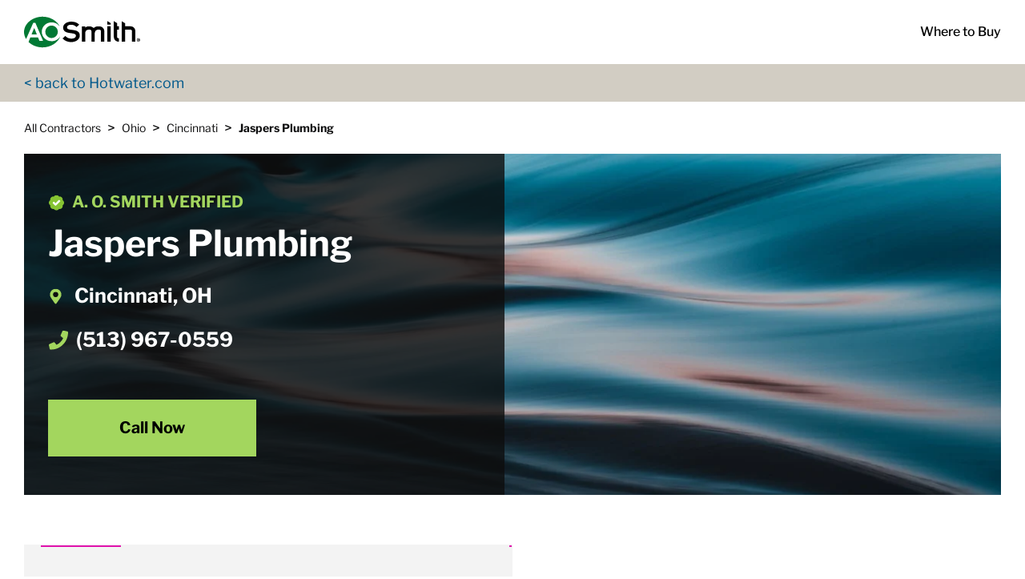

--- FILE ---
content_type: text/html; charset=utf-8
request_url: https://local.hotwater.com/where-to-buy/ohio/cincinnati/jaspers-plumbing
body_size: 39009
content:
<!doctype html><html id="yext-html" lang="en"><head><meta http-equiv="Content-Type" content="text/html; charset=utf-8"/><meta http-equiv="X-UA-Compatible" content="IE=edge"><link rel="dns-prefetch" href="//www.yext-pixel.com"><link rel="dns-prefetch" href="//a.cdnmktg.com"><link rel="dns-prefetch" href="//a.mktgcdn.com"><link rel="dns-prefetch" href="//dynl.mktgcdn.com"><link rel="dns-prefetch" href="//dynm.mktgcdn.com"><link rel="dns-prefetch" href="//www.google-analytics.com"><meta name="viewport" content="width=device-width, initial-scale=1, maximum-scale=5"><meta name="format-detection" content="telephone=no"><meta name="description" content="Jaspers Plumbing Cincinnati, OH."><meta property="og:title" content="Jaspers Plumbing Cincinnati, OH | Water Heater Replacement & Installation"><meta property="og:description" content="Jaspers Plumbing Cincinnati, OH."><meta property="og:image" content="https://local.hotwater.com/"><meta property="og:type" content="website"><meta property="og:url" content="https://local.hotwater.com/where-to-buy/ohio/cincinnati/jaspers-plumbing"><meta name="twitter:card" content="summary"><link rel="canonical" href="https://local.hotwater.com/where-to-buy/ohio/cincinnati/jaspers-plumbing" /><title>Jaspers Plumbing Cincinnati, OH | Water Heater Replacement & Installation</title><link rel="shortcut icon" href="../../../permanent-b0b701/assets/images/favicon.d23bd3b3.ico"><script>window.Yext = (function(Yext){Yext["baseUrl"] = "../../../"; return Yext;})(window.Yext || {});</script><script>window.Yext = (function(Yext){Yext["locale"] = "en"; return Yext;})(window.Yext || {});</script><script type="application/json" id="monitoring-data">{"isStaging":false,"siteDomain":"local.hotwater.com","siteId":34457,"soyTemplateName":"locationEntity.layout"}</script><script>window.yextAnalyticsEnabled=true;window.enableYextAnalytics=window.enableYextAnalytics||function(){window.yextAnalyticsEnabled=true};</script><meta name="geo.position" content="39.1957855;-84.3869773"><meta name="geo.placename" content="Cincinnati,Ohio"><meta name="geo.region" content="US-OH"><!-- BEGIN EcoRebates Widget --><script type="text/javascript">var _ecr = _ecr || {}; _ecr['categoryWidget'] = "ecorebates";(function(){var ecr = document.createElement('script'); ecr.type = 'text/javascript'; ecr.async = true; ecr.src = "//static.ecorebates.com/ui/widgets/hotwatersfcc/rc.js"; var s = document.getElementsByTagName('script')[0]; s.parentNode.insertBefore(ecr, s);})();</script><!-- END EcoRebates Widget --><script> (function(){ var s = document.createElement('script'); var h = document.querySelector('head') || document.body; s.src = 'https://acsbapp.com/apps/app/dist/js/app.js'; s.async = true; s.onload = function(){ acsbJS.init({ statementLink : '', footerHtml : '', hideMobile : false, hideTrigger : false, disableBgProcess : false, language : 'en', position : 'right', leadColor : '#146FF8', triggerColor : '#146FF8', triggerRadius : '50%', triggerPositionX : 'right', triggerPositionY : 'bottom', triggerIcon : 'people', triggerSize : 'bottom', triggerOffsetX : 20, triggerOffsetY : 20, mobile : { triggerSize : 'small', triggerPositionX : 'right', triggerPositionY : 'bottom', triggerOffsetX : 20, triggerOffsetY : 20, triggerRadius : '20' } }); }; h.appendChild(s); })(); </script><script type="text/javascript" src="https://d3v0iqf1i1i9dg.cloudfront.net/embed/v1/ftautosize.js" data-ftguid="ft5a45dbd79f0c4bd2800b228dc2a18b64"></script><script nomodule src="../../../permanent-b0b701/i18nBundle_en_es5.a18c9d55.js" defer></script><script crossorigin="use-credentials" type="module" src="../../../permanent-b0b701/i18nBundle_en_es6.2d270c6a.js"></script><!- webpack-soy-plugin entry="es6/primary/locationEntity/index" -><script crossorigin="use-credentials" type="module" src="../../../permanent-b0b701/node_modules~es6/primary/answers/index~es6/primary/cityList/index~es6/primary/four_oh_four/index~es6~d6554971.c77334c8.js" defer data-webpack-inline></script><script crossorigin="use-credentials" type="module" src="../../../permanent-b0b701/node_modules~es6/primary/answers/index~es6/primary/cityList/index~es6/primary/locationEntity/index~e~59049f29.fc26f0b9.js" defer data-webpack-inline></script><link rel="stylesheet" type="text/css" href="../../../permanent-b0b701/es6/primary/locationEntity/index.27b9c37d.css" data-webpack-inline-force><script crossorigin="use-credentials" type="module" src="../../../permanent-b0b701/es6/primary/locationEntity/index.7b8393d3.js" defer data-webpack-inline></script><!- webpack-soy-plugin end -><!- webpack-soy-plugin entry="es5/primary/locationEntity/index" -><script nomodule src="../../../permanent-b0b701/node_modules~es5/primary/answers/index~es5/primary/cityList/index~es5/primary/four_oh_four/index~es5~ed066ff8.20aed03a.js" defer data-webpack-inline></script><script nomodule src="../../../permanent-b0b701/node_modules~es5/primary/answers/index~es5/primary/cityList/index~es5/primary/locationEntity/index~e~dd99d6f2.c0f75456.js" defer data-webpack-inline></script><script nomodule src="../../../permanent-b0b701/es5/primary/locationEntity/index.970ee6a0.js" defer data-webpack-inline></script><!- webpack-soy-plugin end -><link id="page-url" itemprop="url" href="https://local.hotwater.com/where-to-buy/ohio/cincinnati/jaspers-plumbing"><!-- Google Tag Manager --><script>(function(w,d,s,l,i){w[l]=w[l]||[];w[l].push({'gtm.start': new Date().getTime(),event:'gtm.js'});var f=d.getElementsByTagName(s)[0], j=d.createElement(s),dl=l!='dataLayer'?'&l='+l:'';j.async=true;j.src= 'https://www.googletagmanager.com/gtm.js?id='+i+dl;f.parentNode.insertBefore(j,f);})(window,document,'script','dataLayer','GTM-KHQBVNG');</script><!-- End Google Tag Manager --><script type="application/ld+json">{"@context":"http://schema.org", "@type":"BreadcrumbList", "itemListElement": [{"@type":"ListItem", "position":1, "name":"Hotwater.com", "item":"https://www.hotwater.com/"},{"@type":"ListItem", "position":2, "name":"Where to Buy", "item":"https://www.hotwater.com/where-to-buy.html
"},{"@type":"ListItem", "position":3, "name":"Locations", "item":"https://local.hotwater.com/"},{"@type":"ListItem", "position":4, "name":"Ohio", "item":"https://local.hotwater.com/where-to-buy/ohio"},{"@type":"ListItem", "position":5, "name":"Cincinnati", "item":"https://local.hotwater.com/where-to-buy/ohio/cincinnati"},{"@type":"ListItem", "position":6, "name":"Jaspers Plumbing", "item":"https://local.hotwater.com/where-to-buy/ohio/cincinnati/jaspers-plumbing"}]}</script><script>(function(w,d,y){w['YextAnalyticsObject']=y; w[y]=w[y]||function(){(w[y].q=w[y].q||[]).push(arguments)}; w[y]('create',3751553,34457,false);})(window, document, 'ya');</script><script>ya('set',{"ids":58612998,"pageSetId":"Locations"});ya('pageview');</script><script></script></head><body id="yext" class="Text"><a href="#first-anchor" class="sr-only sr-only-focusable" id="skip-nav">Skip to content</a><!-- Google Tag Manager (noscript) --><noscript><iframe src="https://www.googletagmanager.com/ns.html?id=GTM-KHQBVNG" height="0" width="0" style="display:none;visibility:hidden"></iframe></noscript><!-- End Google Tag Manager (noscript) --><header class="Header" data-ya-scope="header"><div class="Header-top"><div class="Header-container Header-container--top"><div class="Header-logoWrapper"><a class="Header-logoLink" href="https://www.hotwater.com" data-ya-track="logo"><img class="Header-logo" id="brand-logo" src="../../../permanent-b0b701/assets/images/logo.1a1133a1.svg" alt="Hot Water Logo"></a></div><div class="Header-links"><div class="Header-linkWrapper"><a class="Header-link  js-track-event" href="https://www.hotwater.com/where-to-buy.html
" data-ya-track="link#"><span class="Header-linkText">Where to Buy</span></a></div></div></div></div><div class="Header-bottom"><div class="Header-container Header-container--bottom"><a class="Header-backLink js-track-event" id="back-link" href="https://www.hotwater.com/" data-ya-track="back">&lt; back to Hotwater.com</a></div><div></header><div class="Main-breadcrumbs l-hidden-xs"><nav class="c-bread-crumbs" data-ya-scope="breadcrumbs" aria-label="Breadcrumb"><ol class="c-bread-crumbs-list"><li class="c-bread-crumbs-item"><a class="c-bread-crumbs-link" href="../../../" data-ya-track="#"><span class="c-bread-crumbs-name">All Contractors</span></a></li><li><div class="c-bread-crumbs-separator">></div></li><li class="c-bread-crumbs-item"><a class="c-bread-crumbs-link" href="../../../where-to-buy/ohio" data-ya-track="#"><span class="c-bread-crumbs-name">Ohio</span></a></li><li><div class="c-bread-crumbs-separator">></div></li><li class="c-bread-crumbs-item"><a class="c-bread-crumbs-link" href="../../../where-to-buy/ohio/cincinnati" data-ya-track="#"><span class="c-bread-crumbs-name">Cincinnati</span></a></li><li><div class="c-bread-crumbs-separator">></div></li><li class="c-bread-crumbs-item"><span class="c-bread-crumbs-name" aria-current="page">Jaspers Plumbing</span></li></ol></nav></div><main id="main" class="Main" itemscope itemtype="http://schema.org/Plumber" itemid="https://local.hotwater.com/#58612998" itemref="brand-logo page-url"><a href="#skip-nav" class="sr-only sr-only-focusable" id="first-anchor">Return to Nav</a><div class="Main-content"><link itemprop="image" href=""><div class="js-location-pageView-data" data-entity-page-set-id="Locations" data-entity-id="0015f00000KzcV9AAJ" data-page-title="Jaspers Plumbing Cincinnati, OH | Water Heater Replacement &amp; Installation" data-services-offered="[Commercial, Residential Tank, Residential Tankless]" data-country="US"></div><div class="Hero" data-ya-scope="hero"><div class="c-Modal js-Modal" data-open-buttons="js-modal-open" data-close-on-outside-click="true"><div class="c-Modal-content"><div class="c-Modal-header"><span class="c-Modal-closeButton" tabindex="0"><svg class="icon icon-close" aria-hidden="true"><use xlink:href="../../../permanent-b0b701/assets/modules/icons.10228a1c.svg#close" /></svg></span></div><div class="c-Modal-messageWrapper"><div class="Hero-modal"><div class="Hero-modalTitle">Call Jaspers Plumbing</div><div class="Hero-modalPhoneWrapper"><div class="Phone Hero-phone Phone--modal"><a href="tel:+15139670559" class="Link Phone-link Link--modal" data-ya-track="phone"><span itemprop="telephone">(513) 967-0559</span></a></div><div class="Hero-modalCloseWrapper"><button class="Hero-modalClose c-Modal-closeButton js-track-event" id="modal-close" data-ya-track="modalclose">Back</button></div></div></div></div></div></div><div class="Hero-container"><div class="Hero-wrapper"><div class="Hero-contentWrapper"><div class="Hero-verified">A. O. SMITH VERIFIED</div><h1 class="Hero-name" itemprop="name">Jaspers Plumbing</h1><div class="Hero-address" itemprop="address">Cincinnati, OH</div><div class="l-hidden-xs"><button class="Hero-phoneOpenModal js-modal-open js-track-event" id="open-phone-modal-desktop" data-ya-track="modalopen" data-type="tel">(513) 967-0559</button></div><div class="l-visible-only-xs"><div class="Hero-mobilePhone"><div class="Phone Phone--main"><div class="Phone-label"><span class="sr-only">phone</span></div><div class="Phone-numberWrapper"><div class="Phone-display Phone-display--withLink" id="phone-main">(513) 967-0559</div><div class="Phone-linkWrapper"><a class="Phone-link" href="tel:+15139670559" data-ya-track="phone">(513) 967-0559</a></div></div></div></div></div><div class="l-hidden-xs"><button class="Hero-callButton js-modal-open js-track-event" id="open-phone-modal-desktop-2" data-ya-track="modalopen" data-type="tel">Call Now</button></div><div class="l-visible-only-xs"><a class="Hero-callButton js-track-event" id="call-plumber-mobile" href="tel:+15139670559" data-ya-track="phone"  data-type="tel">Call Now</a></div></div><div class="Hero-background" style="background-image: url(//dynl.mktgcdn.com/p/qoWYgviqtu0XNiWvu0ttNIQ_QpInNJKwY8y63dwKiTU/1280x720.jpg)"></div><meta itemprop="image" content="//dynl.mktgcdn.com/p/qoWYgviqtu0XNiWvu0ttNIQ_QpInNJKwY8y63dwKiTU/1280x720.jpg"></div></div></div><div class="Core" data-ya-scope="core"><div class="Core-container"><div class="Core-iframeWrapper"><iframe class="Core-iframe js-formtitan-iframe" onload="window.parent.scrollTo(0,0)" id="ft5a45dbd79f0c4bd2800b228dc2a18b64" allowtransparency="true" src="https://aosdmp.formtitan.com/ftproject/ft9f2c00c355474d19b233b30ba176c44f?ca=162747" frameborder="0" width="100%" height="700" scrolling="no"></iframe></div></div></div><div class="Rebates" data-ya-scope="rebates"><div class="Rebates-container"><div class="Rebates-contentWrapper"><div id="ecorebates" class="Rebates-iframe" style="display:none;"></div></div></div></div></div></main><div class="Main-breadcrumbs l-visible-only-xs"><nav class="c-bread-crumbs" data-ya-scope="breadcrumbs" aria-label="Breadcrumb"><ol class="c-bread-crumbs-list"><li class="c-bread-crumbs-item"><a class="c-bread-crumbs-link" href="../../../" data-ya-track="#"><span class="c-bread-crumbs-name">All Contractors</span></a></li><li><div class="c-bread-crumbs-separator">></div></li><li class="c-bread-crumbs-item"><a class="c-bread-crumbs-link" href="../../../where-to-buy/ohio" data-ya-track="#"><span class="c-bread-crumbs-name">Ohio</span></a></li><li><div class="c-bread-crumbs-separator">></div></li><li class="c-bread-crumbs-item"><a class="c-bread-crumbs-link" href="../../../where-to-buy/ohio/cincinnati" data-ya-track="#"><span class="c-bread-crumbs-name">Cincinnati</span></a></li><li><div class="c-bread-crumbs-separator">></div></li><li class="c-bread-crumbs-item"><span class="c-bread-crumbs-name" aria-current="page">Jaspers Plumbing</span></li></ol></nav></div><footer class="Footer" data-ya-scope="footer"><div class="Footer-container"><div class="Footer-row Footer-row--links"><div class="Footer-col Footer-col--links"><div class="Footer-colHeading">Professionals</div><div class="Footer-links"><div class="Footer-linkWrapper Footer-linkWrapper--main"><a class="Footer-link Footer-link--main " href="https://www.hotwater.com/parts.html" data-ya-track="link#"><span class="Footer-linkText">Replacement Parts</span></a></div><div class="Footer-linkWrapper Footer-linkWrapper--main"><a class="Footer-link Footer-link--main " href="https://www.hotwater.com/resources/product-cross-reference.html
" data-ya-track="link#"><span class="Footer-linkText">Water Heater Cross Reference</span></a></div><div class="Footer-linkWrapper Footer-linkWrapper--main"><a class="Footer-link Footer-link--main " href="https://www.hotwater.com/info-center/product-literature
" data-ya-track="link#"><span class="Footer-linkText">Support Documents &amp; Videos</span></a></div><div class="Footer-linkWrapper Footer-linkWrapper--main"><a class="Footer-link Footer-link--main " href="https://www.hotwater.com/university.html
" data-ya-track="link#"><span class="Footer-linkText">Technical Training</span></a></div></div></div><div class="Footer-col Footer-col--links"><div class="Footer-colHeading">Homeowners</div><div class="Footer-links"><div class="Footer-linkWrapper Footer-linkWrapper--main"><a class="Footer-link Footer-link--main " href="https://www.hotwater.com/info-center.html
" data-ya-track="link#"><span class="Footer-linkText">Info Center</span></a></div><div class="Footer-linkWrapper Footer-linkWrapper--main"><a class="Footer-link Footer-link--main " href="https://www.hotwater.com/water-heater-selector-tool
" data-ya-track="link#"><span class="Footer-linkText">Water Heater Selector Tool</span></a></div><div class="Footer-linkWrapper Footer-linkWrapper--main"><a class="Footer-link Footer-link--main " href="https://www.hotwater.com/where-to-buy.html
" data-ya-track="link#"><span class="Footer-linkText">Find a Local Pro</span></a></div><div class="Footer-linkWrapper Footer-linkWrapper--main"><a class="Footer-link Footer-link--main " href="https://www.hotwater.com/customer-support
" data-ya-track="link#"><span class="Footer-linkText">Find Support Resources by Model</span></a></div></div></div><div class="Footer-col Footer-col--links"><div class="Footer-colHeading">Resources</div><div class="Footer-links"><div class="Footer-linkWrapper Footer-linkWrapper--main"><a class="Footer-link Footer-link--main " href="https://www.hotwater.com/water-heater-rebates.html
" data-ya-track="link#"><span class="Footer-linkText">Rebates &amp; Incentives</span></a></div><div class="Footer-linkWrapper Footer-linkWrapper--main"><a class="Footer-link Footer-link--main " href="https://www.hotwater.com/support/product-registration.html
" data-ya-track="link#"><span class="Footer-linkText">Product Registration</span></a></div><div class="Footer-linkWrapper Footer-linkWrapper--main"><a class="Footer-link Footer-link--main " href="https://www.waterheaterrecall.com/?utm_source=wp&amp;amp;utm_medium=web&amp;amp;utm_campaign=hwrec
" data-ya-track="link#"><span class="Footer-linkText">Recall Info</span></a></div><div class="Footer-linkWrapper Footer-linkWrapper--main"><a class="Footer-link Footer-link--main " href="https://www.hotwater.com/resources/marketing-hub.html
" data-ya-track="link#"><span class="Footer-linkText">Marketing Hub</span></a></div></div></div><div class="Footer-col Footer-col--info"><div class="Footer-ctaWrapper"><a class="Footer-cta" href="https://www.hotwater.com/where-to-buy.html"data-ya-track="cta"><span class="Footer-ctaText">Where To Buy</span></a></div><div class="Footer-mobileApps"><div class="Footer-iconWrapper Footer-iconWrapper--apps"><a class="Footer-iconLink Footer-iconLink--apps" href="https://apps.apple.com/us/app/a-o-smith/id456489822
" data-ya-track="applink1"><div class="Footer-icon Footer-icon--apps"><svg width="129" height="42" viewBox="0 0 129 42" fill="none" xmlns="http://www.w3.org/2000/svg">
<g clip-path="url(#clip0_2609_23281)">
<path d="M118.726 3.85568e-07H8.10692C7.38443 0.0113558 6.66378 0.074527 5.95082 0.189001C5.23855 0.305346 4.54815 0.524775 3.90251 0.840004C3.26014 1.16579 2.67146 1.58342 2.15607 2.079C1.66043 2.57673 1.2427 3.14279 0.916304 3.759C0.566614 4.41795 0.326454 5.12676 0.204784 5.859C0.0862245 6.55329 0.0213668 7.25526 0.0107422 7.959C0.0107422 8.274 0.0107422 8.5995 0.0107422 8.925V33.159C0.0107422 33.4845 0.0107422 33.7995 0.0107422 34.1355C0.0213668 34.8393 0.0862245 35.5412 0.204784 36.2355C0.339927 36.9243 0.579738 37.5896 0.916304 38.2095C1.25079 38.8352 1.67958 39.4085 2.18841 39.9105C2.68828 40.4025 3.26275 40.8168 3.89173 41.139C4.53641 41.4609 5.22677 41.6874 5.94004 41.811C6.65389 41.9169 7.37418 41.9765 8.09615 41.9895H120.893C121.615 41.977 122.335 41.9173 123.049 41.811C123.762 41.6874 124.453 41.4609 125.097 41.139C125.743 40.8232 126.333 40.4085 126.844 39.9105C127.363 39.4148 127.796 38.8403 128.127 38.2095C128.455 37.5826 128.681 36.9094 128.795 36.2145C128.917 35.5205 128.986 34.8185 129 34.1145V33.159C129 32.781 129 32.403 129 32.0145V10.059C129 9.6705 129 9.2925 129 8.9145V7.959C128.986 7.255 128.917 6.55303 128.795 5.859C128.687 5.12913 128.461 4.42043 128.127 3.759C127.464 2.49371 126.407 1.46475 125.108 0.819003C124.463 0.503774 123.772 0.284349 123.06 0.168004C122.347 0.0525299 121.626 -0.010648 120.904 -0.0209961H118.748L118.726 3.85568e-07Z" fill="#A6A6A6"/>
<path d="M9.09882 41.0864H8.12857C7.4533 41.0778 6.77956 41.0217 6.1126 40.9184C5.49032 40.8121 4.8874 40.6175 4.32303 40.341C3.76566 40.0716 3.25613 39.7171 2.81376 39.291C2.3762 38.8601 2.01225 38.3638 1.73571 37.8209C1.45212 37.2757 1.2558 36.6915 1.15356 36.0885C1.02432 35.4265 0.945052 34.7562 0.916382 34.083C0.916382 33.8624 0.916382 33.1274 0.916382 33.1274V8.87244C0.916382 8.87244 0.916382 8.14794 0.916382 7.92744C0.929282 7.26952 0.990526 6.61334 1.09965 5.96394C1.20016 5.35716 1.39654 4.76919 1.6818 4.22094C1.95834 3.67807 2.3223 3.1818 2.75985 2.75094C3.20496 2.32795 3.71396 1.97385 4.26913 1.70094C4.82892 1.42474 5.42878 1.23353 6.04792 1.13394C6.71755 1.022 7.39528 0.962313 8.07466 0.955444H120.872C121.543 0.96357 122.213 1.01972 122.877 1.12344C123.5 1.2165 124.107 1.39687 124.677 1.65894C125.795 2.22288 126.707 3.11061 127.286 4.19994C127.566 4.74558 127.759 5.32988 127.857 5.93244C127.972 6.60251 128.037 7.27977 128.051 7.95894V8.89344C128.051 9.28194 128.051 9.65994 128.051 10.0379V32.0144C128.051 32.3924 128.051 32.7704 128.051 33.1379C128.051 33.5054 128.051 33.7994 128.051 34.1144C128.044 34.7692 127.983 35.4223 127.868 36.0674C127.771 36.6784 127.574 37.2703 127.286 37.8209C127.01 38.3576 126.645 38.847 126.208 39.27C125.765 39.6956 125.256 40.05 124.699 40.32C124.13 40.595 123.524 40.7895 122.898 40.8974C122.231 41.0007 121.558 41.0568 120.882 41.0654H9.09882V41.0864Z" fill="black"/>
<path d="M26.6926 21.3255C26.7082 20.4484 26.9493 19.5891 27.3937 18.826C27.8381 18.063 28.4718 17.4206 29.2368 16.9575C28.7483 16.28 28.104 15.7231 27.3553 15.3312C26.6066 14.9392 25.7743 14.7231 24.9246 14.7C23.1135 14.511 21.3562 15.75 20.4399 15.75C19.5235 15.75 18.079 14.7 16.5481 14.7C15.5489 14.7291 14.5751 15.0131 13.7238 15.5234C12.8725 16.0338 12.1736 16.7528 11.6969 17.6085C9.60544 21.126 11.1578 26.292 13.163 29.1585C14.1548 30.5445 15.3191 32.0985 16.85 32.046C18.3808 31.9935 18.9522 31.059 20.7525 31.059C22.5529 31.059 23.0703 31.9935 24.6227 31.962C26.1751 31.9305 27.2424 30.555 28.2127 29.1585C28.9253 28.1623 29.4745 27.0642 29.8405 25.9035C28.9162 25.5204 28.1264 24.8835 27.5674 24.0706C27.0084 23.2577 26.7045 22.3039 26.6926 21.3255Z" fill="white"/>
<path d="M23.7496 12.831C24.6223 11.8028 25.0547 10.4867 24.957 9.15601C23.6207 9.29647 22.3865 9.91811 21.4964 10.899C20.6429 11.8825 20.2208 13.1535 20.3214 14.4375C20.9793 14.4337 21.6281 14.2877 22.221 14.0098C22.8139 13.732 23.336 13.3294 23.7496 12.831Z" fill="white"/>
<path d="M45.6017 28.497H40.4917L39.2735 32.025H37.1174L41.9579 18.984H44.2002L49.0299 32.025H46.8738L45.6017 28.497ZM41.02 26.859H45.1166L43.1222 21.1365H43.0683L41.02 26.859Z" fill="white"/>
<path d="M59.4654 27.2685C59.4654 30.2295 57.8376 32.13 55.3904 32.13C54.7691 32.1599 54.1517 32.0193 53.6085 31.7241C53.0652 31.429 52.6181 30.9911 52.3179 30.4605V35.175H50.3127V22.575H52.2532V24.15C52.5666 23.6228 53.0208 23.1882 53.5675 22.8924C54.1142 22.5966 54.733 22.4506 55.358 22.47C57.8268 22.4175 59.4654 24.3285 59.4654 27.2685ZM57.4063 27.2685C57.4063 25.347 56.3283 24.1185 54.819 24.1185C53.3097 24.1185 52.264 25.41 52.264 27.2685C52.264 29.127 53.2882 30.4185 54.819 30.4185C56.3498 30.4185 57.4063 29.211 57.4063 27.2685Z" fill="white"/>
<path d="M70.2029 27.2685C70.2029 30.2295 68.575 32.13 66.1278 32.13C65.5067 32.1587 64.8898 32.0175 64.3468 31.7225C63.8038 31.4275 63.3565 30.9903 63.0554 30.4605V35.175H61.0502V22.575H62.9907V24.15C63.3075 23.6235 63.764 23.1898 64.3121 22.8942C64.8603 22.5986 65.48 22.4521 66.1062 22.47C68.575 22.4175 70.2029 24.3285 70.2029 27.2685ZM68.1438 27.2685C68.1438 25.347 67.1196 24.1185 65.5672 24.1185C64.0148 24.1185 63.0015 25.41 63.0015 27.2685C63.0015 29.127 64.0795 30.4185 65.5672 30.4185C67.0549 30.4185 68.1438 29.1585 68.1438 27.2685Z" fill="white"/>
<path d="M77.3073 28.3921C77.4474 29.6835 78.7411 30.4921 80.5414 30.4921C82.3418 30.4921 83.4522 29.6416 83.4522 28.4761C83.4522 27.4261 82.7191 26.8591 80.9834 26.4496L79.2478 26.0401C76.7898 25.4626 75.647 24.3391 75.647 22.5226C75.647 20.2756 77.663 18.7321 80.5199 18.7321C83.3767 18.7321 85.2849 20.2756 85.3495 22.5226H83.2905C83.1611 21.2206 82.0615 20.4226 80.4444 20.4226C78.8273 20.4226 77.7277 21.2206 77.7277 22.3756C77.7277 23.2996 78.4392 23.8456 80.1641 24.2551L81.6303 24.6121C84.3793 25.2421 85.522 26.3131 85.522 28.2241C85.522 30.6601 83.5276 32.1931 80.3582 32.1931C77.3827 32.1931 75.3775 30.7021 75.2482 28.3396L77.3073 28.3921Z" fill="white"/>
<path d="M89.8451 20.265V22.5225H91.6993V24.066H89.8451V29.316C89.8451 30.135 90.2224 30.513 91.0309 30.513C91.2509 30.5064 91.4704 30.4889 91.6886 30.4605V32.004C91.333 32.0668 90.9718 32.0949 90.6105 32.088C88.6377 32.088 87.8615 31.3635 87.8615 29.526V24.0765H86.4169V22.533H87.8291V20.2755L89.8451 20.265Z" fill="white"/>
<path d="M92.7773 27.2685C92.7773 24.2865 94.5885 22.407 97.4022 22.407C100.216 22.407 102.038 24.2865 102.038 27.2685C102.038 30.2505 100.248 32.109 97.4022 32.109C94.5561 32.109 92.7773 30.2715 92.7773 27.2685ZM100 27.2685C100 25.221 99.0301 24.0135 97.4022 24.0135C95.7743 24.0135 94.8149 25.2315 94.8149 27.2685C94.8149 29.3055 95.7851 30.534 97.4022 30.534C99.0193 30.534 100 29.337 100 27.2685Z" fill="white"/>
<path d="M103.687 22.5225H105.595V24.1395C105.722 23.6338 106.024 23.1862 106.45 22.8724C106.876 22.5586 107.401 22.3979 107.935 22.4175C108.167 22.4154 108.399 22.4401 108.625 22.491V24.318C108.335 24.2327 108.033 24.1937 107.73 24.2025C107.461 24.184 107.191 24.2183 106.935 24.3035C106.68 24.3886 106.445 24.5228 106.244 24.698C106.043 24.8733 105.88 25.0861 105.765 25.3239C105.65 25.5616 105.585 25.8194 105.574 26.082C105.568 26.1834 105.568 26.2851 105.574 26.3865V32.025H103.687V22.5225Z" fill="white"/>
<path d="M117.918 29.232C117.648 30.9645 115.923 32.1405 113.713 32.1405C110.878 32.1405 109.11 30.2925 109.11 27.321C109.11 24.3495 110.889 22.407 113.627 22.407C116.365 22.407 118.025 24.213 118.025 27.09V27.762H111.137V27.909C111.077 28.5634 111.286 29.2141 111.719 29.7182C112.151 30.2222 112.772 30.5383 113.444 30.597H113.756C114.232 30.6513 114.713 30.5497 115.123 30.3082C115.533 30.0667 115.849 29.6991 116.02 29.2635L117.918 29.232ZM111.147 26.397H116.02C116.056 25.7914 115.843 25.1969 115.428 24.7441C115.014 24.2913 114.432 24.0172 113.81 23.982H113.627C113.303 23.9806 112.981 24.0414 112.681 24.161C112.381 24.2806 112.108 24.4565 111.878 24.6788C111.648 24.9011 111.465 25.1654 111.339 25.4566C111.214 25.7478 111.149 26.0602 111.147 26.376V26.397Z" fill="white"/>
<path d="M40.8043 9.17701C41.1769 9.14985 41.5513 9.19465 41.906 9.30886C42.2607 9.42307 42.5887 9.60443 42.8712 9.84251C43.1537 10.0806 43.3851 10.3707 43.5522 10.6962C43.7192 11.0216 43.8185 11.376 43.8445 11.739C43.866 11.9204 43.866 12.1036 43.8445 12.285C43.8445 14.2905 42.7664 15.435 40.8151 15.435H38.4973V9.13501L40.8043 9.17701ZM39.4783 14.553H40.6965C40.9628 14.5701 41.2299 14.5358 41.4826 14.4521C41.7352 14.3684 41.9684 14.2369 42.1687 14.0652C42.369 13.8935 42.5326 13.6849 42.6499 13.4515C42.7673 13.2181 42.8362 12.9644 42.8527 12.705C42.8634 12.5687 42.8634 12.4318 42.8527 12.2955C42.8903 12.0328 42.8732 11.7654 42.8023 11.5092C42.7315 11.2531 42.6084 11.0135 42.4403 10.8047C42.2723 10.596 42.0628 10.4223 41.8243 10.2942C41.5858 10.1661 41.3232 10.0861 41.0523 10.059C40.9232 10.0485 40.7933 10.0485 40.6642 10.059H39.446L39.4783 14.553Z" fill="white"/>
<path d="M44.9333 13.0725C44.9035 12.7794 44.9336 12.4834 45.0216 12.2016C45.1096 11.9198 45.254 11.6577 45.4463 11.4304C45.6386 11.2031 45.8752 11.015 46.1423 10.877C46.4095 10.7389 46.702 10.6537 47.0031 10.626C47.6092 10.5705 48.2132 10.7517 48.6822 11.1297C49.1512 11.5078 49.4469 12.0517 49.5042 12.642C49.5258 12.7848 49.5258 12.9298 49.5042 13.0725C49.534 13.3649 49.5044 13.6601 49.417 13.9412C49.3296 14.2224 49.1862 14.4841 48.995 14.7113C48.8038 14.9384 48.5685 15.1267 48.3026 15.2653C48.0367 15.4039 47.7453 15.4901 47.4451 15.519C47.1442 15.548 46.8403 15.5188 46.551 15.433C46.2616 15.3473 45.9925 15.2067 45.7591 15.0194C45.5257 14.832 45.3326 14.6017 45.1909 14.3414C45.0492 14.0812 44.9616 13.7963 44.9333 13.503C44.9117 13.3603 44.9117 13.2153 44.9333 13.0725ZM48.5232 13.0725C48.5232 12.0225 48.0488 11.445 47.2187 11.445C46.3886 11.445 45.9143 12.0435 45.9143 13.0725C45.9143 14.1015 46.3886 14.7 47.2187 14.7C48.0488 14.7 48.5232 14.1015 48.5232 13.0725Z" fill="white"/>
<path d="M55.5952 15.4351H54.6034L53.6008 11.9596H53.5254L52.5228 15.4351H51.5849L50.2373 10.7101H51.2183L52.0808 14.3221H52.1562L53.1588 10.7101H54.0752L55.067 14.3221H55.1424L56.0157 10.7101H56.9751L55.5952 15.4351Z" fill="white"/>
<path d="M58.0532 10.7101H58.9696V11.4556H59.045C59.1682 11.1881 59.3729 10.964 59.6313 10.8137C59.8898 10.6634 60.1894 10.5943 60.4896 10.6156C60.9067 10.5866 61.3186 10.7194 61.6356 10.9849C61.9526 11.2504 62.1491 11.6272 62.1822 12.0331C62.1983 12.1481 62.1983 12.2646 62.1822 12.3796V15.4351H61.2227V12.6106C61.2227 11.8546 60.8885 11.4766 60.1446 11.4766C59.996 11.465 59.8465 11.4835 59.7056 11.5311C59.5646 11.5786 59.4354 11.6541 59.326 11.7528C59.2165 11.8515 59.1293 11.9712 59.0698 12.1044C59.0103 12.2376 58.9799 12.3814 58.9803 12.5266C58.975 12.5825 58.975 12.6387 58.9803 12.6946V15.4561H58.0532V10.7101Z" fill="white"/>
<path d="M63.7023 8.86206H64.6617V15.4351H63.7023V8.86206Z" fill="white"/>
<path d="M65.9877 13.0726C65.9306 12.4811 66.1163 11.8917 66.5042 11.4332C66.892 10.9747 67.4506 10.6845 68.0575 10.6261C68.3585 10.5971 68.6624 10.6263 68.9517 10.7121C69.2411 10.7978 69.5102 10.9384 69.7436 11.1257C69.9769 11.3131 70.1701 11.5434 70.3118 11.8037C70.4535 12.0639 70.5411 12.3488 70.5694 12.6421C70.5802 12.7854 70.5802 12.9293 70.5694 13.0726C70.5991 13.3657 70.5691 13.6617 70.4811 13.9435C70.393 14.2253 70.2487 14.4874 70.0564 14.7147C69.8641 14.942 69.6275 15.1301 69.3604 15.2681C69.0932 15.4062 68.8007 15.4915 68.4995 15.5191C67.8929 15.5719 67.2892 15.39 66.8192 15.0127C66.3491 14.6355 66.0504 14.0932 65.9877 13.5031C65.9769 13.3598 65.9769 13.2159 65.9877 13.0726ZM69.5884 13.0726C69.5884 12.0226 69.114 11.4451 68.2839 11.4451C67.4538 11.4451 66.9795 12.0436 66.9795 13.0726C66.9795 14.1016 67.4538 14.7001 68.2839 14.7001C69.114 14.7001 69.5884 14.1016 69.5884 13.0726Z" fill="white"/>
<path d="M71.5828 14.1016C71.5828 13.2511 72.2296 12.7576 73.3831 12.6841L74.6983 12.6106V12.2116C74.6983 11.7076 74.3641 11.4241 73.7065 11.4241C73.0489 11.4241 72.801 11.6131 72.6932 11.9491H71.766C71.8631 11.1406 72.65 10.6156 73.7497 10.6156C74.8493 10.6156 75.6578 11.2036 75.6578 12.2116V15.4351H74.7307V14.7736H74.6552C74.5008 15.011 74.2851 15.2048 74.0297 15.3356C73.7743 15.4664 73.4882 15.5297 73.1998 15.5191C72.8151 15.5548 72.4311 15.4433 72.1293 15.2081C71.8274 14.9729 71.6314 14.6326 71.5828 14.2591V14.1016ZM74.6983 13.6921V13.3036L73.5125 13.3771C72.8441 13.3771 72.5422 13.6396 72.5422 14.0596C72.5422 14.4796 72.9196 14.7316 73.437 14.7316C73.7398 14.761 74.0423 14.6727 74.2786 14.4858C74.5148 14.299 74.6657 14.0288 74.6983 13.7341V13.6921Z" fill="white"/>
<path d="M76.9084 13.0726C76.9084 11.5816 77.7062 10.6261 78.9244 10.6261C79.2273 10.6146 79.5274 10.6863 79.7904 10.833C80.0535 10.9797 80.2689 11.1954 80.4121 11.4556H80.4876V8.86206H81.4471V15.4351H80.5307V14.6896H80.4552C80.302 14.9507 80.0784 15.166 79.8086 15.3122C79.5387 15.4584 79.233 15.53 78.9244 15.5191C77.6954 15.5191 76.9084 14.5741 76.9084 13.0726ZM77.9003 13.0726C77.9003 14.1226 78.3854 14.6791 79.1939 14.6791C80.0025 14.6791 80.5091 14.0701 80.5091 13.0726C80.5091 12.0751 80.0025 11.4661 79.1939 11.4661C78.3854 11.4661 77.9003 12.0751 77.9003 13.0726Z" fill="white"/>
<path d="M85.4142 13.0725C85.3845 12.7794 85.4145 12.4834 85.5025 12.2016C85.5906 11.9198 85.7349 11.6577 85.9272 11.4304C86.1196 11.2031 86.3561 11.015 86.6233 10.877C86.8905 10.7389 87.183 10.6537 87.4841 10.626C88.0902 10.5705 88.6941 10.7517 89.1631 11.1297C89.6321 11.5078 89.9278 12.0517 89.9852 12.642C90.0067 12.7848 90.0067 12.9298 89.9852 13.0725C90.015 13.3649 89.9853 13.6601 89.8979 13.9412C89.8106 14.2224 89.6672 14.4841 89.476 14.7113C89.2848 14.9384 89.0495 15.1267 88.7835 15.2653C88.5176 15.4039 88.2262 15.4901 87.9261 15.519C87.6251 15.548 87.3212 15.5188 87.0319 15.433C86.7426 15.3473 86.4735 15.2067 86.2401 15.0194C86.0067 14.832 85.8136 14.6017 85.6719 14.3414C85.5301 14.0812 85.4426 13.7963 85.4142 13.503C85.3927 13.3603 85.3927 13.2153 85.4142 13.0725ZM89.0041 13.0725C89.0041 12.0225 88.5298 11.445 87.6997 11.445C86.8696 11.445 86.3953 12.0435 86.3953 13.0725C86.3953 14.1015 86.8696 14.7 87.6997 14.7C88.5298 14.7 89.0041 14.1015 89.0041 13.0725Z" fill="white"/>
<path d="M91.2681 10.7101H92.1953V11.4556H92.2707C92.3939 11.1881 92.5986 10.964 92.857 10.8137C93.1155 10.6634 93.4151 10.5943 93.7153 10.6156C94.1324 10.5866 94.5443 10.7194 94.8613 10.9849C95.1784 11.2504 95.3748 11.6272 95.4079 12.0331C95.424 12.1481 95.424 12.2646 95.4079 12.3796V15.4351H94.4484V12.6106C94.4484 11.8546 94.1142 11.4766 93.3704 11.4766C93.2217 11.465 93.0722 11.4835 92.9313 11.5311C92.7903 11.5786 92.6611 11.6541 92.5517 11.7528C92.4422 11.8515 92.355 11.9712 92.2955 12.1044C92.236 12.2376 92.2056 12.3814 92.2061 12.5266V15.4561H91.2466L91.2681 10.7101Z" fill="white"/>
<path d="M100.809 9.53406V10.7311H101.887V11.5186H100.809V13.9441C100.809 14.4481 101.024 14.6581 101.499 14.6581H101.865V15.4351C101.69 15.4505 101.513 15.4505 101.337 15.4351C100.259 15.4351 99.8494 15.0676 99.8494 14.1541V11.4871H99.084V10.6996H99.8494V9.53406H100.809Z" fill="white"/>
<path d="M103.17 8.86206H104.118V11.4661H104.194C104.32 11.1941 104.53 10.9672 104.795 10.8167C105.059 10.6661 105.366 10.5995 105.671 10.6261C106.095 10.6031 106.512 10.7449 106.829 11.0205C107.146 11.296 107.338 11.6828 107.363 12.0961C107.369 12.194 107.369 12.2921 107.363 12.3901V15.4351H106.404V12.6106C106.404 11.8651 106.037 11.4766 105.326 11.4766C105.173 11.457 105.018 11.4697 104.87 11.5136C104.723 11.5576 104.587 11.6318 104.471 11.7313C104.356 11.8309 104.264 11.9533 104.201 12.0905C104.138 12.2277 104.106 12.3764 104.108 12.5266C104.097 12.5891 104.097 12.653 104.108 12.7156V15.4771H103.148L103.17 8.86206Z" fill="white"/>
<path d="M112.937 14.1646C112.807 14.588 112.532 14.955 112.157 15.2036C111.781 15.4522 111.33 15.5674 110.878 15.5296C110.586 15.5438 110.294 15.5001 110.02 15.4009C109.745 15.3018 109.495 15.1494 109.283 14.9529C109.071 14.7565 108.903 14.5201 108.788 14.2582C108.673 13.9964 108.614 13.7144 108.614 13.4296C108.598 13.3146 108.598 13.1981 108.614 13.0831C108.573 12.7989 108.59 12.5096 108.665 12.2319C108.739 11.9542 108.869 11.6936 109.048 11.4651C109.226 11.2367 109.449 11.045 109.704 10.9009C109.959 10.7569 110.241 10.6635 110.533 10.6261H110.846C112.193 10.6261 113.002 11.5291 113.002 13.0096V13.3351H109.563V13.3876C109.536 13.7186 109.644 14.0466 109.864 14.3003C110.084 14.5539 110.398 14.7127 110.738 14.7421H110.878C111.106 14.7691 111.337 14.7297 111.543 14.6287C111.748 14.5278 111.918 14.37 112.031 14.1751L112.937 14.1646ZM109.563 12.6421H112.021C112.042 12.3407 111.94 12.0433 111.739 11.8136C111.537 11.584 111.251 11.4404 110.943 11.4136H110.878C110.714 11.4108 110.551 11.4397 110.399 11.4984C110.247 11.5572 110.108 11.6448 109.991 11.7561C109.874 11.8674 109.78 12.0002 109.716 12.1468C109.652 12.2935 109.618 12.4511 109.617 12.6106L109.563 12.6421Z" fill="white"/>
</g>
<defs>
<clipPath id="clip0_2609_23281">
<rect width="129" height="42" fill="white"/>
</clipPath>
</defs>
</svg>
</div><span class="sr-only">App Store Logo</span></a></div><div class="Footer-iconWrapper Footer-iconWrapper--apps"><a class="Footer-iconLink Footer-iconLink--apps" href="https://play.google.com/store/apps/details?id=com.aosmith.warrantycheck&amp;amp;hl=en_US
" data-ya-track="applink2"><div class="Footer-icon Footer-icon--apps"><svg width="143" height="42" viewBox="0 0 143 42" fill="none" xmlns="http://www.w3.org/2000/svg" xmlns:xlink="http://www.w3.org/1999/xlink">
<rect width="143" height="42" fill="url(#pattern0)"/>
<defs>
<pattern id="pattern0" patternContentUnits="objectBoundingBox" width="1" height="1">
<use xlink:href="#image0_2609_23312" transform="translate(0 -0.0070922) scale(0.00177305 0.00603681)"/>
</pattern>
<image id="image0_2609_23312" width="564" height="168" xlink:href="[data-uri]"/>
</defs>
</svg>
</div><span class="sr-only">Google Play Logo</span></a></div></div><div class="SocialLinks Footer-socialLinks" data-ya-scope="social"><div class="SocialLinks-linkWrapper"><a href="https://twitter.com/aosmithhotwater
" class="Link SocialLinks-link Link--twitter" data-ya-track="twitter"><span class="sr-only">Go to Twitter page</span><svg viewBox="10 10 24 24" id="twitter" aria-hidden="true" class="Icon SocialLinks-icon"><g fill="none" fill-rule="evenodd"><path fill="currentColor" d="M33.317 12.444c-.698.458-2.299 1.124-3.088 1.124v.001A4.881 4.881 0 0 0 26.65 12c-2.734 0-4.951 2.274-4.951 5.077 0 .39.044.77.125 1.134-3.71-.1-7.766-2.007-10.207-5.27-1.502 2.665-.203 5.63 1.501 6.71-.583.045-1.657-.07-2.162-.575-.034 1.77.795 4.113 3.82 4.963-.583.322-1.614.23-2.062.161.157 1.494 2.196 3.446 4.426 3.446-.795.943-3.785 2.653-7.14 2.109C12.279 31.176 14.934 32 17.745 32c7.988 0 14.192-6.64 13.858-14.831l-.002-.028.002-.064c0-.025-.002-.05-.003-.074a8.668 8.668 0 0 0 2.4-2.6c-.404.228-1.617.686-2.746.8.725-.402 1.798-1.715 2.063-2.76"/></g></svg></a></div><div class="SocialLinks-linkWrapper"><a href="https://www.facebook.com/AOSmithCorporation
" class="Link SocialLinks-link Link--facebook" data-ya-track="facebook"><img class="SocialLinks-icon" src="../../../permanent-b0b701/assets/images/facebook.eeb01c05.svg" alt="Go to Facebook page"></a></div><div class="SocialLinks-linkWrapper"><a href="https://www.linkedin.com/company/a.-o.-smith-corporation/
" class="Link SocialLinks-link Link--linkedin" data-ya-track="linkedin"><img class="SocialLinks-icon" src="../../../permanent-b0b701/assets/images/linkedin.3e5772f4.svg" alt="Go to LinkedIn page"></a></div><div class="SocialLinks-linkWrapper"><a href="https://www.youtube.com/user/aosmithwaterproducts
" class="Link SocialLinks-link Link--youtube" data-ya-track="youtube"><span class="sr-only">Go to YouTube page</span><svg viewBox="10 10 24 24" id="youtube" aria-hidden="true" class="Icon SocialLinks-icon"><g fill="none" fill-rule="evenodd"><path fill="currentColor" d="M33.634 16.91c.154.579.366 3.748.366 4.958v.264c0 1.21-.212 4.38-.366 4.958-.457 1.72-1.315 2.383-2.894 2.623-.91.125-5.28.287-8.748.287h.016c-3.468 0-7.838-.162-8.748-.287-1.58-.24-2.437-.903-2.894-2.623-.154-.579-.366-3.748-.366-4.958v-.264c0-1.21.212-4.38.366-4.958.457-1.72 1.315-2.383 2.894-2.623.91-.125 5.28-.287 8.748-.287h-.016c3.468 0 7.838.162 8.748.287 1.58.24 2.437.903 2.894 2.623zm-14.126 2.145v6l6-3.07-6-2.93z"/></g></svg></a></div></div></div></div><div class="Footer-row Footer-row--logos"><div class="Footer-logos"><div class="Footer-iconWrapper Footer-iconWrapper--logos"><div class="Footer-icon Footer-icon--logos"><svg width="317" height="96" viewBox="0 0 317 96" fill="none" xmlns="http://www.w3.org/2000/svg">
<g clip-path="url(#clip0_2609_23321)">
<path d="M101.391 80.9426H104.286V95.3809H101.391V80.9426Z" fill="white"/>
<path d="M106.62 84.7278H109.25V86.1794C109.639 85.6205 110.164 85.1706 110.776 84.8727C111.388 84.5748 112.067 84.4389 112.746 84.478C115.267 84.478 116.368 86.2574 116.368 88.6612V95.3809H113.597V89.6914C113.597 88.3881 113.597 86.632 111.794 86.632C109.788 86.632 109.351 88.8017 109.351 90.1675V95.3809H106.581L106.62 84.7278Z" fill="white"/>
<path d="M118.74 84.7279H121.37V86.1795C121.758 85.6195 122.283 85.1688 122.896 84.8707C123.508 84.5727 124.187 84.4375 124.867 84.4781C127.387 84.4781 128.488 86.2576 128.488 88.6613V95.381H125.717V89.6915C125.717 88.3882 125.717 86.6322 123.914 86.6322C121.909 86.6322 121.472 88.8018 121.472 90.1676V95.381H118.701L118.74 84.7279Z" fill="white"/>
<path d="M135.332 84.5093C136.081 84.4741 136.828 84.5966 137.526 84.8691C138.223 85.1415 138.856 85.5577 139.382 86.0906C139.908 86.6236 140.317 87.2613 140.58 87.9623C140.844 88.6634 140.957 89.4121 140.913 90.1598C140.913 91.6377 140.326 93.055 139.281 94.1001C138.235 95.1451 136.818 95.7322 135.34 95.7322C133.862 95.7322 132.445 95.1451 131.4 94.1001C130.355 93.055 129.768 91.6377 129.768 90.1598C129.722 89.4132 129.834 88.6653 130.096 87.9648C130.359 87.2643 130.766 86.6269 131.29 86.094C131.815 85.561 132.446 85.1445 133.143 84.8715C133.839 84.5985 134.585 84.4751 135.332 84.5093ZM135.332 93.5079C137.463 93.5079 138.017 91.6036 138.017 89.832C138.017 88.1931 137.151 86.6634 135.332 86.6634C133.514 86.6634 132.663 88.2243 132.663 89.832C132.663 91.5334 133.217 93.4767 135.332 93.4767V93.5079Z" fill="white"/>
<path d="M141.1 84.7278H144.081L146.727 92.4854H146.766L149.334 84.7278H152.104L148.202 95.3809H145.08L141.1 84.7278Z" fill="white"/>
<path d="M153.712 85.2897C154.883 84.7837 156.144 84.5183 157.419 84.5093C160.666 84.5093 162.008 85.8595 162.008 88.9968V90.3626C162.008 91.4396 162.008 92.2513 162.047 93.0318C162.086 93.8122 162.11 94.5927 162.172 95.4121H159.737C159.659 94.8954 159.617 94.3738 159.612 93.8512H159.565C159.225 94.4173 158.743 94.8848 158.167 95.2078C157.591 95.5308 156.94 95.698 156.28 95.6931C154.399 95.6931 152.557 94.5536 152.557 92.5245C152.503 91.8845 152.648 91.2436 152.973 90.6891C153.297 90.1346 153.784 89.6936 154.368 89.4261C155.502 88.9613 156.725 88.7482 157.95 88.8017H159.511C159.511 87.0848 158.73 86.5072 157.107 86.5072C155.915 86.5297 154.762 86.9376 153.821 87.6701L153.712 85.2897ZM156.959 93.6015C157.337 93.6121 157.711 93.531 158.051 93.3652C158.391 93.1994 158.686 92.9538 158.91 92.6493C159.337 92.0011 159.54 91.2308 159.487 90.4563H158.27C157.029 90.4563 155.187 90.667 155.187 92.2981C155.203 93.2113 155.967 93.6015 156.959 93.6015Z" fill="white"/>
<path d="M165.13 86.757H163.085V84.7278H165.13V82.5972L167.901 81.7075V84.7278H170.367V86.757H167.901V91.7206C167.901 92.6338 168.15 93.4767 169.204 93.4767C169.644 93.4949 170.08 93.3952 170.468 93.1879L170.554 95.3809C169.885 95.5597 169.194 95.6437 168.501 95.6307C166.332 95.6307 165.13 94.2883 165.13 92.1733V86.757Z" fill="white"/>
<path d="M172.638 80.1388H175.44V82.7845H172.669L172.638 80.1388ZM172.638 84.7278H175.44V95.3809H172.669L172.638 84.7278Z" fill="white"/>
<path d="M182.69 84.5094C183.439 84.4729 184.187 84.5947 184.886 84.8666C185.584 85.1385 186.218 85.5546 186.745 86.0876C187.272 86.6207 187.681 87.2588 187.945 87.9604C188.209 88.662 188.323 89.4114 188.278 90.1598C188.224 91.6026 187.613 92.9684 186.573 93.97C185.533 94.9717 184.146 95.5313 182.702 95.5313C181.258 95.5313 179.87 94.9717 178.83 93.97C177.79 92.9684 177.179 91.6026 177.125 90.1598C177.08 89.4132 177.192 88.6653 177.454 87.9648C177.716 87.2644 178.123 86.6269 178.648 86.094C179.173 85.561 179.804 85.1445 180.5 84.8715C181.197 84.5985 181.943 84.4751 182.69 84.5094ZM182.69 93.5079C184.821 93.5079 185.383 91.6036 185.383 89.832C185.383 88.1931 184.508 86.6634 182.69 86.6634C180.872 86.6634 180.021 88.2243 180.021 89.832C180.021 91.5334 180.583 93.4767 182.69 93.4767V93.5079Z" fill="white"/>
<path d="M189.925 84.7278H192.555V86.1794H192.609C192.998 85.6205 193.524 85.1706 194.136 84.8727C194.748 84.5748 195.426 84.4389 196.106 84.478C198.634 84.478 199.727 86.2574 199.727 88.6612V95.3809H196.957V89.6914C196.957 88.3881 196.957 86.632 195.154 86.632C193.148 86.632 192.719 88.8017 192.719 90.1675V95.3809H189.94L189.925 84.7278Z" fill="white"/>
<path d="M208.109 79.8656H210.88V86.1794H210.919C211.293 85.6401 211.796 85.2023 212.382 84.9053C212.968 84.6083 213.618 84.4615 214.275 84.478C216.796 84.478 217.888 86.2575 217.888 88.6613V95.3809H215.118V89.6915C215.118 88.3881 215.118 86.6321 213.323 86.6321C211.317 86.6321 210.88 88.8017 210.88 90.1675V95.3809H208.109V79.8656Z" fill="white"/>
<path d="M220.706 85.2897C221.873 84.7829 223.132 84.5174 224.405 84.5093C227.652 84.5093 228.994 85.8595 228.994 88.9968V90.3626C228.994 91.4396 228.994 92.2513 229.041 93.0318C229.088 93.8122 229.103 94.5927 229.166 95.4121H226.723C226.652 94.8946 226.61 94.3735 226.598 93.8512C226.256 94.4174 225.772 94.8848 225.195 95.2077C224.617 95.5306 223.966 95.6979 223.304 95.6931C221.424 95.6931 219.582 94.5536 219.582 92.5245C219.542 91.8938 219.695 91.266 220.019 90.7239C220.344 90.1819 220.825 89.7511 221.4 89.4885C222.535 89.0249 223.757 88.8119 224.982 88.8642H226.543C226.543 87.1472 225.763 86.5697 224.147 86.5697C222.953 86.5921 221.798 87 220.854 87.7325L220.706 85.2897ZM223.952 93.6015C224.329 93.6108 224.702 93.5292 225.04 93.3634C225.379 93.1976 225.672 92.9527 225.896 92.6493C226.323 92.0011 226.525 91.2308 226.473 90.4563H225.271C224.03 90.4563 222.149 90.667 222.149 92.2982C222.188 93.2113 222.953 93.6015 223.952 93.6015Z" fill="white"/>
<path d="M237.953 86.9599C237.161 86.656 236.32 86.5025 235.472 86.5072C234.691 86.5072 233.833 86.7804 233.833 87.6857C233.833 89.3871 238.656 88.31 238.656 92.1576C238.656 94.6395 236.439 95.6306 234.184 95.6306C233.128 95.6123 232.079 95.4602 231.062 95.178L231.226 92.8991C232.068 93.3452 233.004 93.5859 233.958 93.6015C234.66 93.6015 235.776 93.3361 235.776 92.2981C235.776 90.2143 230.953 91.6347 230.953 87.7871C230.953 85.4926 232.959 84.478 235.136 84.478C236.155 84.4892 237.169 84.6228 238.156 84.8761L237.953 86.9599Z" fill="white"/>
<path d="M246.819 85.2897C247.99 84.7837 249.251 84.5183 250.526 84.5093C253.773 84.5093 255.116 85.8595 255.116 88.9968V90.3626C255.116 91.4396 255.116 92.2513 255.162 93.0318C255.209 93.8122 255.225 94.5927 255.287 95.4121H252.844C252.766 94.8954 252.724 94.3738 252.72 93.8512C252.377 94.4174 251.894 94.8848 251.316 95.2077C250.739 95.5306 250.088 95.6979 249.426 95.6931C247.545 95.6931 245.703 94.5536 245.703 92.5245C245.664 91.8938 245.816 91.266 246.141 90.7239C246.465 90.1819 246.947 89.7511 247.522 89.4885C248.657 89.0237 249.879 88.8107 251.104 88.8642H252.665C252.665 87.1472 251.884 86.5697 250.261 86.5697C249.069 86.5921 247.916 87.0001 246.975 87.7325L246.819 85.2897ZM250.074 93.6015C250.45 93.6108 250.824 93.5292 251.162 93.3634C251.5 93.1976 251.794 92.9527 252.017 92.6493C252.444 92.0011 252.647 91.2308 252.595 90.4563H251.393C250.152 90.4563 248.271 90.667 248.271 92.2982C248.31 93.2113 249.075 93.6015 250.074 93.6015Z" fill="white"/>
<path d="M263.388 84.7279H266.018V86.1795H266.057C266.445 85.6195 266.97 85.1688 267.583 84.8707C268.195 84.5727 268.874 84.4375 269.554 84.4781C272.075 84.4781 273.175 86.2576 273.175 88.6613V95.381H270.404V89.6915C270.404 88.3882 270.404 86.6322 268.602 86.6322C266.596 86.6322 266.159 88.8018 266.159 90.1676V95.381H263.388V84.7279Z" fill="white"/>
<path d="M275.571 85.2897C276.739 84.7837 277.997 84.5183 279.27 84.5093C282.517 84.5093 283.867 85.8595 283.867 88.9968V90.3626C283.867 91.4396 283.867 92.2513 283.867 93.0318C283.867 93.8122 283.93 94.5927 283.992 95.4121H281.58C281.51 94.8946 281.468 94.3735 281.456 93.8512C281.115 94.4167 280.632 94.8839 280.056 95.2068C279.48 95.5297 278.83 95.6973 278.17 95.6931C276.281 95.6931 274.447 94.5536 274.447 92.5245C274.407 91.8938 274.56 91.266 274.885 90.7239C275.209 90.1819 275.691 89.7511 276.266 89.4885C277.398 89.0243 278.617 88.8113 279.84 88.8642H281.401C281.401 87.1472 280.62 86.5697 279.005 86.5697C277.813 86.5921 276.66 87.0001 275.719 87.7325L275.571 85.2897ZM278.818 93.6015C279.194 93.6108 279.568 93.5292 279.906 93.3634C280.244 93.1976 280.537 92.9527 280.761 92.6493C281.188 92.0011 281.391 91.2308 281.338 90.4563H280.144C278.904 90.4563 277.023 90.667 277.023 92.2982C277.062 93.2113 277.826 93.6015 278.818 93.6015Z" fill="white"/>
<path d="M286.037 84.7278H288.604V86.2184H288.651C288.989 85.6857 289.456 85.2468 290.008 84.9426C290.561 84.6383 291.181 84.4785 291.812 84.478C292.465 84.4257 293.117 84.5799 293.678 84.9188C294.238 85.2578 294.677 85.7643 294.934 86.3667C295.26 85.7742 295.744 85.2839 296.333 84.9505C296.921 84.617 297.591 84.4534 298.266 84.478C300.889 84.478 301.638 86.2809 301.638 88.6612V95.3809H298.86V89.028C298.86 88.0369 298.86 86.6321 297.299 86.6321C295.457 86.6321 295.23 88.8251 295.23 90.2143V95.3809H292.507V89.028C292.507 88.0369 292.507 86.6321 290.946 86.6321C289.104 86.6321 288.878 88.8251 288.878 90.2143V95.3809H286.107L286.037 84.7278Z" fill="white"/>
<path d="M312.072 94.7799C310.948 95.3799 309.686 95.6733 308.412 95.6306C304.9 95.6306 302.848 93.6015 302.848 90.1051C302.848 87.0223 304.487 84.478 307.796 84.478C311.745 84.478 312.861 87.194 312.861 90.9167H305.501C305.511 91.2967 305.599 91.6706 305.76 92.0151C305.921 92.3596 306.151 92.6673 306.435 92.9192C306.72 93.171 307.054 93.3615 307.415 93.4789C307.777 93.5963 308.159 93.638 308.537 93.6015C309.79 93.5604 311.01 93.1888 312.072 92.5244V94.7799ZM310.215 89.0124C310.129 87.6701 309.513 86.5072 307.96 86.5072C306.407 86.5072 305.618 87.5842 305.501 89.0124H310.215Z" fill="white"/>
<path d="M313.688 92.4855H316.584V95.3809H313.688V92.4855Z" fill="white"/>
<path d="M208.296 65.5991H199.712L199.587 38.2054C199.587 34.3032 195.481 34.1939 195.481 34.1939H191.728C191.728 34.1939 191.22 34.2876 190.627 34.3734C185.25 35.5051 183.541 39.6882 183.502 44.4021L183.572 65.5991H174.979V38.2834C174.979 34.2719 170.765 34.1783 170.765 34.1783H167.019C167.019 34.1783 166.511 34.2719 165.91 34.3578C160.525 35.4894 158.824 39.6726 158.886 44.3865V65.5835H150.208V42.7242V25.5544H158.839V29.1288C159.847 27.9775 161.089 27.0552 162.482 26.4238C163.875 25.7925 165.387 25.4667 166.917 25.4685H170.039C173.879 25.4685 177.227 26.686 180.762 29.917C184.399 26.7953 187.568 25.4685 191.689 25.4685H194.81C202.662 25.4685 208.25 30.44 208.304 38.6347L208.296 65.5991Z" fill="white"/>
<path d="M275.095 25.4762H262.015V17.4376L253.383 12.2242V65.599H262.015L261.96 34.108H275.337C276.226 34.0921 277.105 34.3043 277.889 34.7245C279.13 35.3333 280.059 36.6366 280.02 38.9077V65.599H288.604L288.55 38.5565C288.605 30.3618 282.946 25.4762 275.095 25.4762Z" fill="white"/>
<path d="M241.263 17.0396L233.138 12.1306H232.802L232.732 34.108V51.4652C232.732 58.4892 235.854 63.8508 242.238 65.3337C242.941 65.4888 243.657 65.5776 244.377 65.599H246.211L246.172 56.9595H244.977C241.231 56.9595 241.317 52.511 241.317 52.511V34.108H246.281V25.4762H241.317L241.263 17.0396Z" fill="white"/>
<path d="M216.226 65.599H224.811V25.4762H216.226V65.599ZM216.608 12.1306H216.218V21.1994H224.678V17.0396L216.608 12.1306Z" fill="white"/>
<path d="M107.408 50.8486C109.338 52.9822 111.683 54.6994 114.3 55.8951C116.917 57.0908 119.75 57.7398 122.627 57.8024C129.822 57.7243 134.888 55.024 134.888 50.115C134.888 38.6658 101.773 49.7091 101.773 28.7697C101.773 19.6073 111.341 13.3091 123.033 13.3091C131.539 13.3091 138.407 16.0094 143.48 21.1604L136.456 27.4586C131.774 22.8774 127.536 21.3243 122.549 21.3243C114.697 21.3243 111.755 25.1719 111.755 28.2781C111.755 39.8053 144.877 28.2781 144.877 49.6233C144.877 60.3388 133.998 66.7931 122.244 66.7931C118.126 66.782 114.052 65.9352 110.271 64.304C106.489 62.6727 103.078 60.291 100.244 57.3029L107.408 50.8486Z" fill="white"/>
<path d="M296.713 56.7878C297.589 56.7863 298.446 57.0447 299.175 57.5304C299.904 58.016 300.472 58.707 300.808 59.5159C301.144 60.3248 301.232 61.2152 301.062 62.0744C300.891 62.9335 300.47 63.7227 299.85 64.342C299.231 64.9614 298.442 65.383 297.583 65.5535C296.723 65.7239 295.833 65.6357 295.024 65.2998C294.215 64.9639 293.524 64.3955 293.039 63.6666C292.553 62.9377 292.294 62.0811 292.296 61.2052C292.298 60.0343 292.764 58.9119 293.592 58.0839C294.42 57.256 295.542 56.7899 296.713 56.7878ZM296.713 64.6469C297.408 64.7147 298.107 64.5705 298.719 64.2334C299.33 63.8963 299.825 63.3821 300.138 62.7583C300.452 62.1346 300.569 61.4305 300.475 60.7388C300.38 60.0471 300.079 59.4002 299.61 58.8831C299.141 58.366 298.526 58.003 297.847 57.8419C297.168 57.6807 296.456 57.729 295.804 57.9803C295.153 58.2316 294.593 58.6741 294.198 59.2498C293.803 59.8254 293.592 60.5071 293.592 61.2052C293.56 61.6386 293.616 62.0738 293.758 62.4847C293.899 62.8956 294.123 63.2734 294.415 63.5953C294.707 63.9171 295.061 64.1763 295.456 64.3571C295.851 64.5379 296.279 64.6365 296.713 64.6469ZM294.942 58.7312H296.791C298.04 58.7312 298.75 59.098 298.75 60.1984C298.766 60.3731 298.743 60.5489 298.683 60.7139C298.624 60.8788 298.529 61.0288 298.406 61.1535C298.282 61.2782 298.134 61.3746 297.969 61.4361C297.805 61.4976 297.63 61.5226 297.455 61.5095L298.75 63.6402H297.673L296.495 61.5642H295.995V63.6402H294.942V58.7312ZM296.854 60.7525C297.353 60.7525 297.697 60.6667 297.697 60.1048C297.697 59.5428 297.158 59.5428 296.737 59.5428H295.956V60.7525H296.854Z" fill="white"/>
<path d="M12.1467 66.559C21.1452 75.222 34.3425 80.607 48.3047 80.607C69.4236 80.607 88.81 68.237 94.5072 50.95C92.3456 55.0912 89.0759 58.5502 85.0629 60.9412C81.0499 63.3322 76.4514 64.5611 71.7806 64.4908C57.6233 64.4908 46.4004 53.7206 46.4004 39.8677C46.4004 26.0147 57.6233 15.2446 71.7806 15.2446C75.9484 15.191 80.0651 16.1657 83.7665 18.0824C87.4678 19.9991 90.6395 22.7986 93.001 26.2333C85.8911 10.9443 67.8393 0.36145 48.3047 0.36145C23.1353 0.36145 0.416504 17.9293 0.416504 40.4921C0.443869 46.9885 2.32273 53.3425 5.83281 58.8092L24.4465 16.2201H29.7535L49.7876 63.5153H40.3676L36.7541 54.6338H16.7279L12.1467 66.559Z" fill="white"/>
<path d="M19.8887 46.7981H33.6714L26.819 29.8624L19.8887 46.7981Z" fill="white"/>
<path d="M55.5941 39.8755C55.6249 43.0701 56.6003 46.1841 58.3976 48.8253C60.1948 51.4666 62.7334 53.5169 65.6937 54.7181C68.654 55.9193 71.9035 56.2177 75.033 55.5756C78.1625 54.9335 81.032 53.3798 83.2802 51.11C85.5283 48.8402 87.0545 45.9558 87.6665 42.8203C88.2785 39.6848 87.949 36.4382 86.7195 33.4896C85.4899 30.541 83.4152 28.0222 80.7569 26.2504C78.0985 24.4786 74.9753 23.5331 71.7806 23.533C67.481 23.5982 63.3783 25.3459 60.3523 28.401C57.3263 31.4562 55.6181 35.5755 55.5941 39.8755Z" fill="white"/>
</g>
<defs>
<clipPath id="clip0_2609_23321">
<rect width="316.167" height="95.2614" fill="white" transform="translate(0.416504 0.369263)"/>
</clipPath>
</defs>
</svg></div><span class="sr-only">A.O. Smith Corporation Logo</span></div><div class="Footer-iconWrapper Footer-iconWrapper--logos"><div class="Footer-icon Footer-icon--logos"><svg width="251" height="58" viewBox="0 0 251 58" fill="none" xmlns="http://www.w3.org/2000/svg">
<path d="M1.3143 4.17427V21.31L1.28157 24.3665H11.0352C17.483 24.3665 22.9162 21.1475 22.9162 12.921C22.9162 4.98716 17.7449 1.1178 11.0352 1.1178H1.28157L1.3143 4.17427ZM8.08945 5.80006H10.2496C13.7518 5.80006 15.9774 7.751 15.9774 12.856C15.9774 17.9609 13.719 19.7168 10.2496 19.7168H8.08945V5.80006Z" fill="white"/>
<path d="M46.9341 10.1572H38.4569V6.02767H48.7015V1.1178H31.6491L31.6818 4.17427V21.31L31.6491 24.3665H48.8979V19.4566H38.4569V15.067H46.9341V10.1572Z" fill="white"/>
<path d="M73.8733 24.3665V19.4566H64.3816V4.17427L64.4143 1.1178H57.5737L57.6064 4.17427V21.31L57.5737 24.3665H73.8733Z" fill="white"/>
<path d="M88.9006 24.3665L88.8679 21.31V4.17427L88.9006 1.1178H82.06L82.0927 4.17427V21.31L82.06 24.3665H88.9006Z" fill="white"/>
<path d="M104.413 24.3665H111.549L119.077 1.1178H112.596L108.407 15.7173H108.341L103.89 1.1178H96.3945L104.413 24.3665Z" fill="white"/>
<path d="M142.098 10.1572H133.621V6.02767H143.866V1.1178H126.813L126.846 4.17427V21.31L126.813 24.3665H144.062V19.4566H133.621V15.067H142.098V10.1572Z" fill="white"/>
<path d="M173.424 24.3665V24.3015L168.907 14.4817C171.329 13.4087 173.031 11.3602 173.031 8.07615C173.031 2.51597 168.383 1.1178 164.063 1.1178H152.738L152.771 4.17427V21.31L152.738 24.3665H159.579L159.546 21.31V15.4572H162.524L165.863 24.3665H173.424ZM159.546 5.80006H162.917C164.816 5.80006 166.256 6.35282 166.256 8.30376C166.256 10.1246 164.816 10.775 163.114 10.775H159.546V5.80006Z" fill="white"/>
<path d="M188.732 24.3665L188.699 21.31V4.17427L188.732 1.1178H181.891L181.924 4.17427V21.31L181.891 24.3665H188.732Z" fill="white"/>
<path d="M213.565 4.17427V10.7424L213.63 12.7909H213.565L204.76 1.1178H198.738L198.771 4.17427V21.31L198.738 24.3665H204.564L204.531 21.31V13.3762L204.466 11.3277H204.531L214.318 24.3665H219.358L219.325 21.31V4.17427L219.358 1.1178H213.532L213.565 4.17427Z" fill="white"/>
<path d="M250.447 14.7419L250.48 11.6854H239.81V15.9124H244.098C243.999 18.5787 242.33 20.2695 239.843 20.2695C237.552 20.2695 235.293 18.2861 235.293 12.7909C235.293 7.26326 237.421 5.21477 239.777 5.21477C242.036 5.21477 243.443 6.97062 243.901 8.95408L250.218 7.81603C248.974 2.71107 244.687 0.5 239.908 0.5C233.329 0.5 228.06 4.79207 228.06 12.8234C228.06 20.9199 233.133 24.9843 239.155 24.9843C242.919 24.9843 244.883 23.4886 246.192 21.7002H246.258L246.683 24.3665H250.447V14.7419Z" fill="white"/>
<path d="M7.42411 56.8822L7.39138 53.8257V36.69L7.42411 33.6335H0.583496L0.616226 36.69V53.8257L0.583496 56.8822H7.42411Z" fill="white"/>
<path d="M31.6028 36.69V43.2581L31.6682 45.3066H31.6028L22.7984 33.6335H16.776L16.8087 36.69V53.8257L16.776 56.8822H22.602L22.5692 53.8257V45.8919L22.5038 43.8434H22.5692L32.3556 56.8822H37.396L37.3633 53.8257V36.69L37.396 33.6335H31.5701L31.6028 36.69Z" fill="white"/>
<path d="M61.5714 36.69V43.2581L61.6368 45.3066H61.5714L52.767 33.6335H46.7446L46.7773 36.69V53.8257L46.7446 56.8822H52.5706L52.5378 53.8257V45.8919L52.4724 43.8434H52.5378L62.3242 56.8822H67.3646L67.3319 53.8257V36.69L67.3646 33.6335H61.5387L61.5714 36.69Z" fill="white"/>
<path d="M87.1945 57.5C94.3952 57.5 99.0101 51.9723 99.0101 45.2416C99.0101 38.5434 94.3952 33.0157 87.1945 33.0157C79.9612 33.0157 75.3789 38.5434 75.3789 45.2416C75.3789 51.9723 79.9612 57.5 87.1945 57.5ZM87.1945 52.7852C84.5761 52.7852 82.9723 50.6392 82.9723 45.2416C82.9723 39.8765 84.5761 37.7305 87.1945 37.7305C89.7802 37.7305 91.4167 39.8765 91.4167 45.2416C91.4167 50.6392 89.7802 52.7852 87.1945 52.7852Z" fill="white"/>
<path d="M112.092 56.8822H119.227L126.755 33.6335H120.275L116.085 48.233H116.02L111.569 33.6335H104.073L112.092 56.8822Z" fill="white"/>
<path d="M137.573 52.395H144.806L146.083 56.8822H153.349L145.33 33.6335H138.26L130.012 56.8822H136.166L137.573 52.395ZM141.37 40.2017H141.435L143.53 47.8103H139.013L141.37 40.2017Z" fill="white"/>
<path d="M175.927 38.5434V33.6335H156.419V38.5434H162.769V53.8257L162.736 56.8822H169.61L169.577 53.8257V38.5434H175.927Z" fill="white"/>
<path d="M190.291 56.8822L190.259 53.8257V36.69L190.291 33.6335H183.451L183.483 36.69V53.8257L183.451 56.8822H190.291Z" fill="white"/>
<path d="M210.125 57.5C217.325 57.5 221.94 51.9723 221.94 45.2416C221.94 38.5434 217.325 33.0157 210.125 33.0157C202.891 33.0157 198.309 38.5434 198.309 45.2416C198.309 51.9723 202.891 57.5 210.125 57.5ZM210.125 52.7852C207.506 52.7852 205.902 50.6392 205.902 45.2416C205.902 39.8765 207.506 37.7305 210.125 37.7305C212.71 37.7305 214.347 39.8765 214.347 45.2416C214.347 50.6392 212.71 52.7852 210.125 52.7852Z" fill="white"/>
<path d="M244.79 36.69V43.2581L244.856 45.3066H244.79L235.986 33.6335H229.963L229.996 36.69V53.8257L229.963 56.8822H235.789L235.757 53.8257V45.8919L235.691 43.8434H235.757L245.543 56.8822H250.584L250.551 53.8257V36.69L250.584 33.6335H244.758L244.79 36.69Z" fill="white"/>
</svg></div><span class="sr-only">Delivery Innovation</span></div><div class="Footer-iconWrapper Footer-iconWrapper--logos"><div class="Footer-icon Footer-icon--logos"><svg width="154" height="70" viewBox="0 0 154 70" fill="none" xmlns="http://www.w3.org/2000/svg">
<path d="M9.85658 2.49203C9.19758 1.72709 7.59715 0.5 5.18081 0.5C2.49774 0.5 1.02283 1.99801 1.02283 3.87849C1.02283 6.26892 3.37641 6.74701 5.46324 7.06574C7.03229 7.30478 8.74256 7.51195 8.74256 9.12151C8.74256 10.6036 7.26765 11.257 5.63584 11.257C3.43917 11.257 2.231 10.0777 1.50924 9.47211L0.583496 10.3964C1.27388 11.1773 2.95276 12.5 5.71429 12.5C8.6798 12.5 10.1704 10.9701 10.1704 8.97809C10.1704 6.34861 7.59715 5.93426 5.63584 5.63147C3.8785 5.36056 2.45067 5.13745 2.45067 3.78287C2.45067 2.42829 3.86281 1.74303 5.29065 1.74303C7.09506 1.74303 8.31891 2.82669 8.91515 3.44821L9.85658 2.49203Z" fill="white"/>
<path d="M21.753 12.1972L21.7374 10.6992V2.3008L21.753 0.802789H20.3095L20.3252 2.3008V10.6992L20.3095 12.1972H21.753Z" fill="white"/>
<path d="M40.579 2.3008V8.70717L40.6103 9.71116H40.579L34.1615 0.802789H32.8435L32.8592 2.3008V10.6992L32.8435 12.1972H34.2871L34.2714 10.6992V4.24502L34.24 3.24104H34.2714L40.6888 12.1972H42.0068L41.9911 10.6992V2.3008L42.0068 0.802789H40.5633L40.579 2.3008Z" fill="white"/>
<path d="M61.3276 8.80279C61.0451 9.63147 59.7899 11.2251 57.6717 11.2251C55.8673 11.2251 53.7647 10.0618 53.7647 6.55578C53.7647 3.59163 55.4436 1.7749 57.6874 1.7749C59.7114 1.7749 60.7941 3.12948 61.1864 4.13347L62.473 3.60757C61.7355 1.96614 60.3234 0.5 57.7031 0.5C54.2982 0.5 52.2271 3.11355 52.2271 6.60359C52.2271 10.5717 54.6905 12.5 57.6246 12.5C60.6686 12.5 62.1592 10.4442 62.5514 9.28088L61.3276 8.80279Z" fill="white"/>
<path d="M79.2812 5.7749H73.7581V2.06175H80.5835V0.802789H72.3303L72.346 2.3008V10.6992L72.3303 12.1972H80.5835V10.9382H73.7581V7.01793H79.2812V5.7749Z" fill="white"/>
<path d="M24.515 61.9161V27.0839L24.5824 20.7752H16.6951L0.583496 28.6275V41.5805H0.718322L7.99889 38.2248H8.13372V61.9161L8.06631 68.2248H24.5824L24.515 61.9161Z" fill="white"/>
<path d="M49.5088 69.5C61.6431 69.5 71.8898 64.198 71.8898 54.0638C71.8898 47.755 68.1821 44.3322 63.1936 41.7819V41.6477C67.508 39.4329 69.9349 35.8758 69.9349 32.0503C69.9349 24.5336 61.4409 19.5 51.2615 19.5C40.3407 19.5 31.24 25.2047 31.24 35.1376C31.24 40.5738 34.1387 44.0638 37.779 46.4128V46.547C33.1275 48.6275 29.8917 51.9161 29.8917 57.151C29.8917 65.8087 39.3969 69.5 49.5088 69.5ZM56.3175 55.8087C56.3175 57.8893 54.4299 59.5671 50.2503 59.5671C46.2056 59.5671 43.3742 57.8893 43.3742 54.9362C43.3742 53.057 44.6551 51.4463 47.3516 50.4396C52.6098 52.1175 56.3175 52.9899 56.3175 55.8087ZM45.8685 33.057C45.8685 31.245 47.3516 29.4329 50.8571 29.4329C54.2277 29.4329 57.059 31.1107 57.059 33.9966C57.059 35.6745 55.9804 37.2181 53.2839 38.0906C48.7673 36.6141 45.8685 35.6074 45.8685 33.057Z" fill="white"/>
<path d="M79.0271 68.2248H98.5094C99.3858 50.9094 108.352 34.3322 112.868 28.0235V20.7752H75.5891L74.3083 33.7282H95.8129V33.8624C88.7346 43.7953 82.1955 54.4664 79.0271 68.2248Z" fill="white"/>
<path d="M110.574 59.4329H132.079V61.9161L132.011 68.2248H146.842L146.775 61.9161V59.4329H153.583V48.7617H146.775V27.0839L146.842 20.7752H132.079L110.574 49.0302V59.4329ZM122.439 48.7617V48.6275L132.079 35.943H132.214L132.079 40.4396V48.7617H122.439Z" fill="white"/>
</svg>
</div><span class="sr-only">Since 1874</span></div></div></div><div class="Footer-row Footer-row--utility"><div class="Footer-links Footer-links--utility"><div class="Footer-linkWrapper Footer-linkWrapper--utility"><a class="Footer-link Footer-link--utility " href="https://www.aosmith.com/?utm_source=hotwater&amp;amp;utm_medium=web&amp;amp;utm_campaign=hwrec
" data-ya-track="link#"><span class="Footer-linkText">A. O. Smith Corporate</span></a></div><div class="Footer-linkWrapper Footer-linkWrapper--utility"><a class="Footer-link Footer-link--utility " href="https://www.hotwater.com/customer-service/privacy-security/privacy-policy.html
" data-ya-track="link#"><span class="Footer-linkText">Privacy Policy</span></a></div><div class="Footer-linkWrapper Footer-linkWrapper--utility"><a class="Footer-link Footer-link--utility " href="https://www.hotwater.com/terms-and-conditions.html
" data-ya-track="link#"><span class="Footer-linkText">Terms &amp; Conditions</span></a></div><div class="Footer-linkWrapper Footer-linkWrapper--utility"><a class="optanon-toggle-display Footer-link Footer-link--utility  Footer-linkText" data-ya-track="opt_toggle" style="cursor: pointer;">Do Not Sell or Share My Info</a></div><div class="Footer-linkWrapper Footer-linkWrapper--utility"><a class="Footer-link Footer-link--utility " href="https://www.hotwater.com/sitemap" data-ya-track="link#"><span class="Footer-linkText">Site Map</span></a></div></div><div class="Footer-copyright">Copyright © 2023 A. O. Smith.  All Rights Reserved.</div></div></div></footer></body></html>

--- FILE ---
content_type: text/html; charset=utf-8
request_url: https://aosdmp.formtitan.com/ftproject/ft9f2c00c355474d19b233b30ba176c44f?ca=162747
body_size: 1287
content:
<!doctype html><html lang="en">
    <head><script id="app-state" type="text/javascript" defer="true" src="https://d34n0xw2ofs24w.cloudfront.net/preview/web/prod/640910a2470a59a2862befec/640910a2470a59a2862befee.js?_t=app51301753294930118"></script><script type='text/javascript'>window.ftGetEnvParamValue = function(name){var params = {};return params[name] || "";}</script>
      <script type="text/javascript">
        try {
          if ('caches' in window) {
            caches.keys().then(function(keyList) {
              return Promise.all(
                keyList.map(function(key) {
                  return caches.delete(key);
                })
              );
            });
          }
        } catch (error) {
          console.error(error);
        }
      </script>
  <meta charset="utf-8"/><link rel="shortcut icon" href="https://d3v0iqf1i1i9dg.cloudfront.net/prod/favicon-transparent.ico" type="image/x-icon"/><meta name="viewport" content="initial-scale=1,width=device-width"/><meta name="referrer" content="always"/><meta name="description" content="Titan Web"/><title>Titan Web</title><link href="https://fonts.googleapis.com/css2?family=Lato:wght@300;400;700;900&display=swap" rel="stylesheet"><link href="https://d3v0iqf1i1i9dg.cloudfront.net/webapp/prod/v5417/wpstyles/web-project-preview.css" rel="stylesheet"/><script async src="https://cdn.jsdelivr.net/npm/promise-polyfill@8/dist/polyfill.min.js"></script><script type="text/javascript">!function(e){function t(){var t=this||self;t.globalThis=t,delete e.prototype._T_}"object"!=typeof globalThis&&(this?t():(e.defineProperty(e.prototype,"_T_",{configurable:!0,get:t}),_T_))}(Object)</script><script defer="defer" src="https://d3v0iqf1i1i9dg.cloudfront.net/webapp/prod/v5417/static/js/4995.df2eaffa.js"></script><script defer="defer" src="https://d3v0iqf1i1i9dg.cloudfront.net/webapp/prod/v5417/static/js/2698.d32fae3c.js"></script><script defer="defer" src="https://d3v0iqf1i1i9dg.cloudfront.net/webapp/prod/v5417/static/js/9500.31d2228e.js"></script><script defer="defer" src="https://d3v0iqf1i1i9dg.cloudfront.net/webapp/prod/v5417/static/js/2512.ac47f0ac.js"></script><script defer="defer" src="https://d3v0iqf1i1i9dg.cloudfront.net/webapp/prod/v5417/static/js/5790.70a9333d.js"></script><script defer="defer" src="https://d3v0iqf1i1i9dg.cloudfront.net/webapp/prod/v5417/static/js/3218.6a5755aa.js"></script><script defer="defer" src="https://d3v0iqf1i1i9dg.cloudfront.net/webapp/prod/v5417/static/js/main-3d988896.3e77a8cd.js"></script><script defer="defer" src="https://d3v0iqf1i1i9dg.cloudfront.net/webapp/prod/v5417/static/js/main-b67e24e8.97fb3da0.js"></script><script defer="defer" src="https://d3v0iqf1i1i9dg.cloudfront.net/webapp/prod/v5417/static/js/main-d91cb333.56391f05.js"></script><script defer="defer" src="https://d3v0iqf1i1i9dg.cloudfront.net/webapp/prod/v5417/static/js/main-e4fd554e.e88a1bfe.js"></script><link href="https://d3v0iqf1i1i9dg.cloudfront.net/webapp/prod/v5417/static/css/main-3d988896.1221dd4d.css" rel="stylesheet"></head><body class="loading"><noscript>You need to enable JavaScript to run this app.</noscript><div id="__next"></div><script id="__FT__STATIC__" type="application/json">{"ssoParams":{},"surveyFreshParams":[],"guid":"[base64]","UserID":856100,"allowWeb":true,"allowTitanSign":true,"freshState":{"640910a2470a59a2862befee":{},"isCustomDomainOpened":false,"ip":"52.15.236.203"}}</script><script id="__NEXT_DATA__" type="application/json"></script><script type="text/javascript">document.addEventListener("DOMContentLoaded",(function(){document.body.classList.remove("loading")}))</script><script id="__FT_WEB_SENTRY__" type="text/javascript">window.__FT_WEB_SENTRY__ = {"sentry_environment":"production"}</script></body></html>

--- FILE ---
content_type: text/html; charset=utf-8
request_url: https://www.google.com/recaptcha/api2/anchor?ar=1&k=6LfOTJ8fAAAAAN085D1eUzQ5V7wiTZfpPhWH3hoI&co=aHR0cHM6Ly9hb3NkbXAuZm9ybXRpdGFuLmNvbTo0NDM.&hl=en&type=image&v=N67nZn4AqZkNcbeMu4prBgzg&theme=light&size=invisible&badge=bottomright&anchor-ms=20000&execute-ms=30000&cb=j9xofdpqxey4
body_size: 48532
content:
<!DOCTYPE HTML><html dir="ltr" lang="en"><head><meta http-equiv="Content-Type" content="text/html; charset=UTF-8">
<meta http-equiv="X-UA-Compatible" content="IE=edge">
<title>reCAPTCHA</title>
<style type="text/css">
/* cyrillic-ext */
@font-face {
  font-family: 'Roboto';
  font-style: normal;
  font-weight: 400;
  font-stretch: 100%;
  src: url(//fonts.gstatic.com/s/roboto/v48/KFO7CnqEu92Fr1ME7kSn66aGLdTylUAMa3GUBHMdazTgWw.woff2) format('woff2');
  unicode-range: U+0460-052F, U+1C80-1C8A, U+20B4, U+2DE0-2DFF, U+A640-A69F, U+FE2E-FE2F;
}
/* cyrillic */
@font-face {
  font-family: 'Roboto';
  font-style: normal;
  font-weight: 400;
  font-stretch: 100%;
  src: url(//fonts.gstatic.com/s/roboto/v48/KFO7CnqEu92Fr1ME7kSn66aGLdTylUAMa3iUBHMdazTgWw.woff2) format('woff2');
  unicode-range: U+0301, U+0400-045F, U+0490-0491, U+04B0-04B1, U+2116;
}
/* greek-ext */
@font-face {
  font-family: 'Roboto';
  font-style: normal;
  font-weight: 400;
  font-stretch: 100%;
  src: url(//fonts.gstatic.com/s/roboto/v48/KFO7CnqEu92Fr1ME7kSn66aGLdTylUAMa3CUBHMdazTgWw.woff2) format('woff2');
  unicode-range: U+1F00-1FFF;
}
/* greek */
@font-face {
  font-family: 'Roboto';
  font-style: normal;
  font-weight: 400;
  font-stretch: 100%;
  src: url(//fonts.gstatic.com/s/roboto/v48/KFO7CnqEu92Fr1ME7kSn66aGLdTylUAMa3-UBHMdazTgWw.woff2) format('woff2');
  unicode-range: U+0370-0377, U+037A-037F, U+0384-038A, U+038C, U+038E-03A1, U+03A3-03FF;
}
/* math */
@font-face {
  font-family: 'Roboto';
  font-style: normal;
  font-weight: 400;
  font-stretch: 100%;
  src: url(//fonts.gstatic.com/s/roboto/v48/KFO7CnqEu92Fr1ME7kSn66aGLdTylUAMawCUBHMdazTgWw.woff2) format('woff2');
  unicode-range: U+0302-0303, U+0305, U+0307-0308, U+0310, U+0312, U+0315, U+031A, U+0326-0327, U+032C, U+032F-0330, U+0332-0333, U+0338, U+033A, U+0346, U+034D, U+0391-03A1, U+03A3-03A9, U+03B1-03C9, U+03D1, U+03D5-03D6, U+03F0-03F1, U+03F4-03F5, U+2016-2017, U+2034-2038, U+203C, U+2040, U+2043, U+2047, U+2050, U+2057, U+205F, U+2070-2071, U+2074-208E, U+2090-209C, U+20D0-20DC, U+20E1, U+20E5-20EF, U+2100-2112, U+2114-2115, U+2117-2121, U+2123-214F, U+2190, U+2192, U+2194-21AE, U+21B0-21E5, U+21F1-21F2, U+21F4-2211, U+2213-2214, U+2216-22FF, U+2308-230B, U+2310, U+2319, U+231C-2321, U+2336-237A, U+237C, U+2395, U+239B-23B7, U+23D0, U+23DC-23E1, U+2474-2475, U+25AF, U+25B3, U+25B7, U+25BD, U+25C1, U+25CA, U+25CC, U+25FB, U+266D-266F, U+27C0-27FF, U+2900-2AFF, U+2B0E-2B11, U+2B30-2B4C, U+2BFE, U+3030, U+FF5B, U+FF5D, U+1D400-1D7FF, U+1EE00-1EEFF;
}
/* symbols */
@font-face {
  font-family: 'Roboto';
  font-style: normal;
  font-weight: 400;
  font-stretch: 100%;
  src: url(//fonts.gstatic.com/s/roboto/v48/KFO7CnqEu92Fr1ME7kSn66aGLdTylUAMaxKUBHMdazTgWw.woff2) format('woff2');
  unicode-range: U+0001-000C, U+000E-001F, U+007F-009F, U+20DD-20E0, U+20E2-20E4, U+2150-218F, U+2190, U+2192, U+2194-2199, U+21AF, U+21E6-21F0, U+21F3, U+2218-2219, U+2299, U+22C4-22C6, U+2300-243F, U+2440-244A, U+2460-24FF, U+25A0-27BF, U+2800-28FF, U+2921-2922, U+2981, U+29BF, U+29EB, U+2B00-2BFF, U+4DC0-4DFF, U+FFF9-FFFB, U+10140-1018E, U+10190-1019C, U+101A0, U+101D0-101FD, U+102E0-102FB, U+10E60-10E7E, U+1D2C0-1D2D3, U+1D2E0-1D37F, U+1F000-1F0FF, U+1F100-1F1AD, U+1F1E6-1F1FF, U+1F30D-1F30F, U+1F315, U+1F31C, U+1F31E, U+1F320-1F32C, U+1F336, U+1F378, U+1F37D, U+1F382, U+1F393-1F39F, U+1F3A7-1F3A8, U+1F3AC-1F3AF, U+1F3C2, U+1F3C4-1F3C6, U+1F3CA-1F3CE, U+1F3D4-1F3E0, U+1F3ED, U+1F3F1-1F3F3, U+1F3F5-1F3F7, U+1F408, U+1F415, U+1F41F, U+1F426, U+1F43F, U+1F441-1F442, U+1F444, U+1F446-1F449, U+1F44C-1F44E, U+1F453, U+1F46A, U+1F47D, U+1F4A3, U+1F4B0, U+1F4B3, U+1F4B9, U+1F4BB, U+1F4BF, U+1F4C8-1F4CB, U+1F4D6, U+1F4DA, U+1F4DF, U+1F4E3-1F4E6, U+1F4EA-1F4ED, U+1F4F7, U+1F4F9-1F4FB, U+1F4FD-1F4FE, U+1F503, U+1F507-1F50B, U+1F50D, U+1F512-1F513, U+1F53E-1F54A, U+1F54F-1F5FA, U+1F610, U+1F650-1F67F, U+1F687, U+1F68D, U+1F691, U+1F694, U+1F698, U+1F6AD, U+1F6B2, U+1F6B9-1F6BA, U+1F6BC, U+1F6C6-1F6CF, U+1F6D3-1F6D7, U+1F6E0-1F6EA, U+1F6F0-1F6F3, U+1F6F7-1F6FC, U+1F700-1F7FF, U+1F800-1F80B, U+1F810-1F847, U+1F850-1F859, U+1F860-1F887, U+1F890-1F8AD, U+1F8B0-1F8BB, U+1F8C0-1F8C1, U+1F900-1F90B, U+1F93B, U+1F946, U+1F984, U+1F996, U+1F9E9, U+1FA00-1FA6F, U+1FA70-1FA7C, U+1FA80-1FA89, U+1FA8F-1FAC6, U+1FACE-1FADC, U+1FADF-1FAE9, U+1FAF0-1FAF8, U+1FB00-1FBFF;
}
/* vietnamese */
@font-face {
  font-family: 'Roboto';
  font-style: normal;
  font-weight: 400;
  font-stretch: 100%;
  src: url(//fonts.gstatic.com/s/roboto/v48/KFO7CnqEu92Fr1ME7kSn66aGLdTylUAMa3OUBHMdazTgWw.woff2) format('woff2');
  unicode-range: U+0102-0103, U+0110-0111, U+0128-0129, U+0168-0169, U+01A0-01A1, U+01AF-01B0, U+0300-0301, U+0303-0304, U+0308-0309, U+0323, U+0329, U+1EA0-1EF9, U+20AB;
}
/* latin-ext */
@font-face {
  font-family: 'Roboto';
  font-style: normal;
  font-weight: 400;
  font-stretch: 100%;
  src: url(//fonts.gstatic.com/s/roboto/v48/KFO7CnqEu92Fr1ME7kSn66aGLdTylUAMa3KUBHMdazTgWw.woff2) format('woff2');
  unicode-range: U+0100-02BA, U+02BD-02C5, U+02C7-02CC, U+02CE-02D7, U+02DD-02FF, U+0304, U+0308, U+0329, U+1D00-1DBF, U+1E00-1E9F, U+1EF2-1EFF, U+2020, U+20A0-20AB, U+20AD-20C0, U+2113, U+2C60-2C7F, U+A720-A7FF;
}
/* latin */
@font-face {
  font-family: 'Roboto';
  font-style: normal;
  font-weight: 400;
  font-stretch: 100%;
  src: url(//fonts.gstatic.com/s/roboto/v48/KFO7CnqEu92Fr1ME7kSn66aGLdTylUAMa3yUBHMdazQ.woff2) format('woff2');
  unicode-range: U+0000-00FF, U+0131, U+0152-0153, U+02BB-02BC, U+02C6, U+02DA, U+02DC, U+0304, U+0308, U+0329, U+2000-206F, U+20AC, U+2122, U+2191, U+2193, U+2212, U+2215, U+FEFF, U+FFFD;
}
/* cyrillic-ext */
@font-face {
  font-family: 'Roboto';
  font-style: normal;
  font-weight: 500;
  font-stretch: 100%;
  src: url(//fonts.gstatic.com/s/roboto/v48/KFO7CnqEu92Fr1ME7kSn66aGLdTylUAMa3GUBHMdazTgWw.woff2) format('woff2');
  unicode-range: U+0460-052F, U+1C80-1C8A, U+20B4, U+2DE0-2DFF, U+A640-A69F, U+FE2E-FE2F;
}
/* cyrillic */
@font-face {
  font-family: 'Roboto';
  font-style: normal;
  font-weight: 500;
  font-stretch: 100%;
  src: url(//fonts.gstatic.com/s/roboto/v48/KFO7CnqEu92Fr1ME7kSn66aGLdTylUAMa3iUBHMdazTgWw.woff2) format('woff2');
  unicode-range: U+0301, U+0400-045F, U+0490-0491, U+04B0-04B1, U+2116;
}
/* greek-ext */
@font-face {
  font-family: 'Roboto';
  font-style: normal;
  font-weight: 500;
  font-stretch: 100%;
  src: url(//fonts.gstatic.com/s/roboto/v48/KFO7CnqEu92Fr1ME7kSn66aGLdTylUAMa3CUBHMdazTgWw.woff2) format('woff2');
  unicode-range: U+1F00-1FFF;
}
/* greek */
@font-face {
  font-family: 'Roboto';
  font-style: normal;
  font-weight: 500;
  font-stretch: 100%;
  src: url(//fonts.gstatic.com/s/roboto/v48/KFO7CnqEu92Fr1ME7kSn66aGLdTylUAMa3-UBHMdazTgWw.woff2) format('woff2');
  unicode-range: U+0370-0377, U+037A-037F, U+0384-038A, U+038C, U+038E-03A1, U+03A3-03FF;
}
/* math */
@font-face {
  font-family: 'Roboto';
  font-style: normal;
  font-weight: 500;
  font-stretch: 100%;
  src: url(//fonts.gstatic.com/s/roboto/v48/KFO7CnqEu92Fr1ME7kSn66aGLdTylUAMawCUBHMdazTgWw.woff2) format('woff2');
  unicode-range: U+0302-0303, U+0305, U+0307-0308, U+0310, U+0312, U+0315, U+031A, U+0326-0327, U+032C, U+032F-0330, U+0332-0333, U+0338, U+033A, U+0346, U+034D, U+0391-03A1, U+03A3-03A9, U+03B1-03C9, U+03D1, U+03D5-03D6, U+03F0-03F1, U+03F4-03F5, U+2016-2017, U+2034-2038, U+203C, U+2040, U+2043, U+2047, U+2050, U+2057, U+205F, U+2070-2071, U+2074-208E, U+2090-209C, U+20D0-20DC, U+20E1, U+20E5-20EF, U+2100-2112, U+2114-2115, U+2117-2121, U+2123-214F, U+2190, U+2192, U+2194-21AE, U+21B0-21E5, U+21F1-21F2, U+21F4-2211, U+2213-2214, U+2216-22FF, U+2308-230B, U+2310, U+2319, U+231C-2321, U+2336-237A, U+237C, U+2395, U+239B-23B7, U+23D0, U+23DC-23E1, U+2474-2475, U+25AF, U+25B3, U+25B7, U+25BD, U+25C1, U+25CA, U+25CC, U+25FB, U+266D-266F, U+27C0-27FF, U+2900-2AFF, U+2B0E-2B11, U+2B30-2B4C, U+2BFE, U+3030, U+FF5B, U+FF5D, U+1D400-1D7FF, U+1EE00-1EEFF;
}
/* symbols */
@font-face {
  font-family: 'Roboto';
  font-style: normal;
  font-weight: 500;
  font-stretch: 100%;
  src: url(//fonts.gstatic.com/s/roboto/v48/KFO7CnqEu92Fr1ME7kSn66aGLdTylUAMaxKUBHMdazTgWw.woff2) format('woff2');
  unicode-range: U+0001-000C, U+000E-001F, U+007F-009F, U+20DD-20E0, U+20E2-20E4, U+2150-218F, U+2190, U+2192, U+2194-2199, U+21AF, U+21E6-21F0, U+21F3, U+2218-2219, U+2299, U+22C4-22C6, U+2300-243F, U+2440-244A, U+2460-24FF, U+25A0-27BF, U+2800-28FF, U+2921-2922, U+2981, U+29BF, U+29EB, U+2B00-2BFF, U+4DC0-4DFF, U+FFF9-FFFB, U+10140-1018E, U+10190-1019C, U+101A0, U+101D0-101FD, U+102E0-102FB, U+10E60-10E7E, U+1D2C0-1D2D3, U+1D2E0-1D37F, U+1F000-1F0FF, U+1F100-1F1AD, U+1F1E6-1F1FF, U+1F30D-1F30F, U+1F315, U+1F31C, U+1F31E, U+1F320-1F32C, U+1F336, U+1F378, U+1F37D, U+1F382, U+1F393-1F39F, U+1F3A7-1F3A8, U+1F3AC-1F3AF, U+1F3C2, U+1F3C4-1F3C6, U+1F3CA-1F3CE, U+1F3D4-1F3E0, U+1F3ED, U+1F3F1-1F3F3, U+1F3F5-1F3F7, U+1F408, U+1F415, U+1F41F, U+1F426, U+1F43F, U+1F441-1F442, U+1F444, U+1F446-1F449, U+1F44C-1F44E, U+1F453, U+1F46A, U+1F47D, U+1F4A3, U+1F4B0, U+1F4B3, U+1F4B9, U+1F4BB, U+1F4BF, U+1F4C8-1F4CB, U+1F4D6, U+1F4DA, U+1F4DF, U+1F4E3-1F4E6, U+1F4EA-1F4ED, U+1F4F7, U+1F4F9-1F4FB, U+1F4FD-1F4FE, U+1F503, U+1F507-1F50B, U+1F50D, U+1F512-1F513, U+1F53E-1F54A, U+1F54F-1F5FA, U+1F610, U+1F650-1F67F, U+1F687, U+1F68D, U+1F691, U+1F694, U+1F698, U+1F6AD, U+1F6B2, U+1F6B9-1F6BA, U+1F6BC, U+1F6C6-1F6CF, U+1F6D3-1F6D7, U+1F6E0-1F6EA, U+1F6F0-1F6F3, U+1F6F7-1F6FC, U+1F700-1F7FF, U+1F800-1F80B, U+1F810-1F847, U+1F850-1F859, U+1F860-1F887, U+1F890-1F8AD, U+1F8B0-1F8BB, U+1F8C0-1F8C1, U+1F900-1F90B, U+1F93B, U+1F946, U+1F984, U+1F996, U+1F9E9, U+1FA00-1FA6F, U+1FA70-1FA7C, U+1FA80-1FA89, U+1FA8F-1FAC6, U+1FACE-1FADC, U+1FADF-1FAE9, U+1FAF0-1FAF8, U+1FB00-1FBFF;
}
/* vietnamese */
@font-face {
  font-family: 'Roboto';
  font-style: normal;
  font-weight: 500;
  font-stretch: 100%;
  src: url(//fonts.gstatic.com/s/roboto/v48/KFO7CnqEu92Fr1ME7kSn66aGLdTylUAMa3OUBHMdazTgWw.woff2) format('woff2');
  unicode-range: U+0102-0103, U+0110-0111, U+0128-0129, U+0168-0169, U+01A0-01A1, U+01AF-01B0, U+0300-0301, U+0303-0304, U+0308-0309, U+0323, U+0329, U+1EA0-1EF9, U+20AB;
}
/* latin-ext */
@font-face {
  font-family: 'Roboto';
  font-style: normal;
  font-weight: 500;
  font-stretch: 100%;
  src: url(//fonts.gstatic.com/s/roboto/v48/KFO7CnqEu92Fr1ME7kSn66aGLdTylUAMa3KUBHMdazTgWw.woff2) format('woff2');
  unicode-range: U+0100-02BA, U+02BD-02C5, U+02C7-02CC, U+02CE-02D7, U+02DD-02FF, U+0304, U+0308, U+0329, U+1D00-1DBF, U+1E00-1E9F, U+1EF2-1EFF, U+2020, U+20A0-20AB, U+20AD-20C0, U+2113, U+2C60-2C7F, U+A720-A7FF;
}
/* latin */
@font-face {
  font-family: 'Roboto';
  font-style: normal;
  font-weight: 500;
  font-stretch: 100%;
  src: url(//fonts.gstatic.com/s/roboto/v48/KFO7CnqEu92Fr1ME7kSn66aGLdTylUAMa3yUBHMdazQ.woff2) format('woff2');
  unicode-range: U+0000-00FF, U+0131, U+0152-0153, U+02BB-02BC, U+02C6, U+02DA, U+02DC, U+0304, U+0308, U+0329, U+2000-206F, U+20AC, U+2122, U+2191, U+2193, U+2212, U+2215, U+FEFF, U+FFFD;
}
/* cyrillic-ext */
@font-face {
  font-family: 'Roboto';
  font-style: normal;
  font-weight: 900;
  font-stretch: 100%;
  src: url(//fonts.gstatic.com/s/roboto/v48/KFO7CnqEu92Fr1ME7kSn66aGLdTylUAMa3GUBHMdazTgWw.woff2) format('woff2');
  unicode-range: U+0460-052F, U+1C80-1C8A, U+20B4, U+2DE0-2DFF, U+A640-A69F, U+FE2E-FE2F;
}
/* cyrillic */
@font-face {
  font-family: 'Roboto';
  font-style: normal;
  font-weight: 900;
  font-stretch: 100%;
  src: url(//fonts.gstatic.com/s/roboto/v48/KFO7CnqEu92Fr1ME7kSn66aGLdTylUAMa3iUBHMdazTgWw.woff2) format('woff2');
  unicode-range: U+0301, U+0400-045F, U+0490-0491, U+04B0-04B1, U+2116;
}
/* greek-ext */
@font-face {
  font-family: 'Roboto';
  font-style: normal;
  font-weight: 900;
  font-stretch: 100%;
  src: url(//fonts.gstatic.com/s/roboto/v48/KFO7CnqEu92Fr1ME7kSn66aGLdTylUAMa3CUBHMdazTgWw.woff2) format('woff2');
  unicode-range: U+1F00-1FFF;
}
/* greek */
@font-face {
  font-family: 'Roboto';
  font-style: normal;
  font-weight: 900;
  font-stretch: 100%;
  src: url(//fonts.gstatic.com/s/roboto/v48/KFO7CnqEu92Fr1ME7kSn66aGLdTylUAMa3-UBHMdazTgWw.woff2) format('woff2');
  unicode-range: U+0370-0377, U+037A-037F, U+0384-038A, U+038C, U+038E-03A1, U+03A3-03FF;
}
/* math */
@font-face {
  font-family: 'Roboto';
  font-style: normal;
  font-weight: 900;
  font-stretch: 100%;
  src: url(//fonts.gstatic.com/s/roboto/v48/KFO7CnqEu92Fr1ME7kSn66aGLdTylUAMawCUBHMdazTgWw.woff2) format('woff2');
  unicode-range: U+0302-0303, U+0305, U+0307-0308, U+0310, U+0312, U+0315, U+031A, U+0326-0327, U+032C, U+032F-0330, U+0332-0333, U+0338, U+033A, U+0346, U+034D, U+0391-03A1, U+03A3-03A9, U+03B1-03C9, U+03D1, U+03D5-03D6, U+03F0-03F1, U+03F4-03F5, U+2016-2017, U+2034-2038, U+203C, U+2040, U+2043, U+2047, U+2050, U+2057, U+205F, U+2070-2071, U+2074-208E, U+2090-209C, U+20D0-20DC, U+20E1, U+20E5-20EF, U+2100-2112, U+2114-2115, U+2117-2121, U+2123-214F, U+2190, U+2192, U+2194-21AE, U+21B0-21E5, U+21F1-21F2, U+21F4-2211, U+2213-2214, U+2216-22FF, U+2308-230B, U+2310, U+2319, U+231C-2321, U+2336-237A, U+237C, U+2395, U+239B-23B7, U+23D0, U+23DC-23E1, U+2474-2475, U+25AF, U+25B3, U+25B7, U+25BD, U+25C1, U+25CA, U+25CC, U+25FB, U+266D-266F, U+27C0-27FF, U+2900-2AFF, U+2B0E-2B11, U+2B30-2B4C, U+2BFE, U+3030, U+FF5B, U+FF5D, U+1D400-1D7FF, U+1EE00-1EEFF;
}
/* symbols */
@font-face {
  font-family: 'Roboto';
  font-style: normal;
  font-weight: 900;
  font-stretch: 100%;
  src: url(//fonts.gstatic.com/s/roboto/v48/KFO7CnqEu92Fr1ME7kSn66aGLdTylUAMaxKUBHMdazTgWw.woff2) format('woff2');
  unicode-range: U+0001-000C, U+000E-001F, U+007F-009F, U+20DD-20E0, U+20E2-20E4, U+2150-218F, U+2190, U+2192, U+2194-2199, U+21AF, U+21E6-21F0, U+21F3, U+2218-2219, U+2299, U+22C4-22C6, U+2300-243F, U+2440-244A, U+2460-24FF, U+25A0-27BF, U+2800-28FF, U+2921-2922, U+2981, U+29BF, U+29EB, U+2B00-2BFF, U+4DC0-4DFF, U+FFF9-FFFB, U+10140-1018E, U+10190-1019C, U+101A0, U+101D0-101FD, U+102E0-102FB, U+10E60-10E7E, U+1D2C0-1D2D3, U+1D2E0-1D37F, U+1F000-1F0FF, U+1F100-1F1AD, U+1F1E6-1F1FF, U+1F30D-1F30F, U+1F315, U+1F31C, U+1F31E, U+1F320-1F32C, U+1F336, U+1F378, U+1F37D, U+1F382, U+1F393-1F39F, U+1F3A7-1F3A8, U+1F3AC-1F3AF, U+1F3C2, U+1F3C4-1F3C6, U+1F3CA-1F3CE, U+1F3D4-1F3E0, U+1F3ED, U+1F3F1-1F3F3, U+1F3F5-1F3F7, U+1F408, U+1F415, U+1F41F, U+1F426, U+1F43F, U+1F441-1F442, U+1F444, U+1F446-1F449, U+1F44C-1F44E, U+1F453, U+1F46A, U+1F47D, U+1F4A3, U+1F4B0, U+1F4B3, U+1F4B9, U+1F4BB, U+1F4BF, U+1F4C8-1F4CB, U+1F4D6, U+1F4DA, U+1F4DF, U+1F4E3-1F4E6, U+1F4EA-1F4ED, U+1F4F7, U+1F4F9-1F4FB, U+1F4FD-1F4FE, U+1F503, U+1F507-1F50B, U+1F50D, U+1F512-1F513, U+1F53E-1F54A, U+1F54F-1F5FA, U+1F610, U+1F650-1F67F, U+1F687, U+1F68D, U+1F691, U+1F694, U+1F698, U+1F6AD, U+1F6B2, U+1F6B9-1F6BA, U+1F6BC, U+1F6C6-1F6CF, U+1F6D3-1F6D7, U+1F6E0-1F6EA, U+1F6F0-1F6F3, U+1F6F7-1F6FC, U+1F700-1F7FF, U+1F800-1F80B, U+1F810-1F847, U+1F850-1F859, U+1F860-1F887, U+1F890-1F8AD, U+1F8B0-1F8BB, U+1F8C0-1F8C1, U+1F900-1F90B, U+1F93B, U+1F946, U+1F984, U+1F996, U+1F9E9, U+1FA00-1FA6F, U+1FA70-1FA7C, U+1FA80-1FA89, U+1FA8F-1FAC6, U+1FACE-1FADC, U+1FADF-1FAE9, U+1FAF0-1FAF8, U+1FB00-1FBFF;
}
/* vietnamese */
@font-face {
  font-family: 'Roboto';
  font-style: normal;
  font-weight: 900;
  font-stretch: 100%;
  src: url(//fonts.gstatic.com/s/roboto/v48/KFO7CnqEu92Fr1ME7kSn66aGLdTylUAMa3OUBHMdazTgWw.woff2) format('woff2');
  unicode-range: U+0102-0103, U+0110-0111, U+0128-0129, U+0168-0169, U+01A0-01A1, U+01AF-01B0, U+0300-0301, U+0303-0304, U+0308-0309, U+0323, U+0329, U+1EA0-1EF9, U+20AB;
}
/* latin-ext */
@font-face {
  font-family: 'Roboto';
  font-style: normal;
  font-weight: 900;
  font-stretch: 100%;
  src: url(//fonts.gstatic.com/s/roboto/v48/KFO7CnqEu92Fr1ME7kSn66aGLdTylUAMa3KUBHMdazTgWw.woff2) format('woff2');
  unicode-range: U+0100-02BA, U+02BD-02C5, U+02C7-02CC, U+02CE-02D7, U+02DD-02FF, U+0304, U+0308, U+0329, U+1D00-1DBF, U+1E00-1E9F, U+1EF2-1EFF, U+2020, U+20A0-20AB, U+20AD-20C0, U+2113, U+2C60-2C7F, U+A720-A7FF;
}
/* latin */
@font-face {
  font-family: 'Roboto';
  font-style: normal;
  font-weight: 900;
  font-stretch: 100%;
  src: url(//fonts.gstatic.com/s/roboto/v48/KFO7CnqEu92Fr1ME7kSn66aGLdTylUAMa3yUBHMdazQ.woff2) format('woff2');
  unicode-range: U+0000-00FF, U+0131, U+0152-0153, U+02BB-02BC, U+02C6, U+02DA, U+02DC, U+0304, U+0308, U+0329, U+2000-206F, U+20AC, U+2122, U+2191, U+2193, U+2212, U+2215, U+FEFF, U+FFFD;
}

</style>
<link rel="stylesheet" type="text/css" href="https://www.gstatic.com/recaptcha/releases/N67nZn4AqZkNcbeMu4prBgzg/styles__ltr.css">
<script nonce="uH5Jf9ABDGwjwUxLYLb76w" type="text/javascript">window['__recaptcha_api'] = 'https://www.google.com/recaptcha/api2/';</script>
<script type="text/javascript" src="https://www.gstatic.com/recaptcha/releases/N67nZn4AqZkNcbeMu4prBgzg/recaptcha__en.js" nonce="uH5Jf9ABDGwjwUxLYLb76w">
      
    </script></head>
<body><div id="rc-anchor-alert" class="rc-anchor-alert"></div>
<input type="hidden" id="recaptcha-token" value="[base64]">
<script type="text/javascript" nonce="uH5Jf9ABDGwjwUxLYLb76w">
      recaptcha.anchor.Main.init("[\x22ainput\x22,[\x22bgdata\x22,\x22\x22,\[base64]/[base64]/[base64]/[base64]/[base64]/[base64]/KGcoTywyNTMsTy5PKSxVRyhPLEMpKTpnKE8sMjUzLEMpLE8pKSxsKSksTykpfSxieT1mdW5jdGlvbihDLE8sdSxsKXtmb3IobD0odT1SKEMpLDApO08+MDtPLS0pbD1sPDw4fFooQyk7ZyhDLHUsbCl9LFVHPWZ1bmN0aW9uKEMsTyl7Qy5pLmxlbmd0aD4xMDQ/[base64]/[base64]/[base64]/[base64]/[base64]/[base64]/[base64]\\u003d\x22,\[base64]\x22,\x22w6A5LcOhTW8RwoXCm8Kzw7pJwoxTwqfCm8K5UcO/[base64]/CuEnCisKdw6/DssKNOG/Drn/ClWDDlMK8EsOhRlpIQmEJwofCkwlfw67DvsOofcOhw6PDiFdsw5pHbcK3wpAqIjx9ATLCq0DCsV1je8Ojw7Z0csO0wp4gVBzCjWMBw57DusKGF8KtS8KZIMOXwobCicKTw6VQwpB3ScOveEPDv1Nkw47Doy/Dojwyw5wJFsOJwo9swr7DrcO6wq5XewYGwpvCusOeY1XCmcKXT8Klw4giw5I2N8OaFcOwGMKww6wVVsO2ABHCnmMPfn47w5TDqk4dwqrDh8K+c8KFV8OZwrXDsMOwJW3Dm8OqOGc5w6fCmMO2PcKyM2/DgMKpdTPCr8Kgwrh9w4JLwqvDn8KDY1NpJMOFeEHCtFZFHcKRNzrCs8KGwp1Yez3CjW/CqnbCmRTDqj4dw7pEw4XCp1DCvQJyQsOAcx0jw73CpMK/CkzClhfCm8OMw7A4wrUPw7o3eBbClAPCpMKdw6JHwok6ZXocw5ASHsOhU8O5QcOSwrBgw5HDkzEww5vDq8KxSBLCn8K2w7RTwprCjsK1LcOwQFfCnCfDgjHCnU/CqRDDgVpWwrpuwpPDpcOvw5wwwrU3DsOGFzt6w4fCscO+w7LDhHJFw6U1w5zCpsOYw7lvZ2fCmMKNWcOSw588w6bCqcKNCsK/[base64]/wrIuJcKnwqczGgPCsmnCrcKRw6FcVcKLEMOlwoLCpMKywqMnGcKhb8Oxb8KQw5MEUsOyIRkuKcK2LBzDqsOMw7VTHsOfIijDlsKlwpjDo8K+wqt4cmt4Fxg2wrvCo3MFw6QBanPDrDvDisK1MsOAw5rDkQRbbH/CkGPDhGXDlcOXGMKTw7rDuDDCjQXDoMOZYXQkZMOoI8OgQVMCJiF5wqnCpkRgw63CkMK4wpsuw5TCncKWw7ozH30NKcOsw5jDhz9hNMObQx4MLBwow4wXB8KdwrzDqx10D3NbOcOIwpsiwq0wwq/[base64]/Di8OQw53Dm8KYUk3DnkRvwrB/w6dgdcKEW1HCtg59WsOAMMKrw4LDosKqf190F8OAGE1Ow6PChkMADz9ZT2VgWGQdXcKEcsKmwoIsP8KTHcOiPsKBKMOAPcO7IsKvGMOVw4QbwpsFV8OUwppdDwIoLGpMbMKwSwllNQ5RwozDn8OKw45mw405wpI8woFSHiVUXULDosK3w4Alck/DssOmf8KLwr3DrsKyUMOjcgvDmhrCkSkBw7LCgcOneHTCk8O0VMOBwrAww43CqToOwp1EC1oEwrrCu2XCtMObT8ODw4HDhsKTwq/[base64]/Cpi3Co3FGX8KJw6PDlMKFwoV3L8KMZsKTwrgTw4nCqmRxbsOJfMODRi0gw5PDkVhywpodBsKWdMOgOWTDkHQDOMOmwo3CjhjCi8OFZ8OUT0wbKFQPw4BfAS/DrkgVw5bDpXPCtW96LQ/DuQjDqcOnw4gfw4rDgsKAB8OwVSwVV8OFwr4KHmPDrcKfEsKgwq/CgCFlP8Oiw7IaXsKdw5AwTwlowpl/[base64]/w59jwpJBw4FSwpXClDtPw7hVDQPDnMOYM27Dn2rDmsKIB8Omw4wAw4w+aMK3worDuMO1VFPDrSMkQQTDjRZ8wq08w5/CgFgKKEXCqWkSK8KlSUJvw6RRDBJVwr/DjMOwOUtiw79pwodQwrgJOcOxdsOaw5vCnsKfwrfCrsOlw6ZswoLCoCBdwqbDszvDo8KIIR3CjWnDr8OuM8OtKwoxw6Eiw7F7AEbCpgJJwqYcw555GWwKW8OLOMOibMKwOsO7w6NLw5fCpcOlEE/CghJFw5kTDsO8w4XCnkU4ZTDDoUTDtRluwqnCrgouMsORKmbDn1zCkAAJejfDvMKWw79zacKdH8KIwrRVwq4TwoYeCXpxwr7Ck8Kswo3Cj2RjwrTDtAsmNB5gB8O0wo/CjkfCnjtjwqjDtUFUVFs9DMO8FmvClcKEwrTDtcK+TWPDlBVoLsK3wo97YHDDscKCwrBSYm0fYsOTw6DDsy/Dt8OawrkTQzfCs2hxw5VywpRDDsOpDR3DnAXDr8OrwpBmw4RLNxrDq8KISUjDu8Oqw5jCjMK/ewFhCcKpwpTDsD0WMk1iwpYUPzDDtWHCjXp/fcK1w64aw5jCpX3DsGPCuSfDtHfCnDDDicKmasKJeQJOw5RVRhM6w5cVwrgnN8KjCCAva1UbBWsJwqnCi1zDnxzChMOtw784woY1w7LDhMKiw5R8U8OVwobDpcOXBi/CjnPCvcKywr0yw7MRw5suKjrCpXROw6U7WSLCmsO9MsO1cGfCmXwQBcOIw50ZZXlGP8Oaw5fCg3oKw5XDmcKgw77DqsO1MT1fW8KqwqrCm8OPfnnDkMOQw4/CoXPDucOpwoTCusKxwpwVKSzCksKDX8OedhHCosKbwrfDmTMgwrfDrE8FwqLClwFgwqfClMO2w7FQw7lGwp7ClsOHGcODwrvDkjhUw6A1wr9lw7vDt8Kkw7MMw69sAMONOz/DjljDvcO+w6Ibw402w5gQw5k/cSJbLcK7PsK8wpgLGlrDqwnDu8KRSTkbEMKoX1hHw4cJw5XDrcO8w4PCscO3EMKpVsOzTlbDocKNKcOqw5DCusOdCcOXwoPCnGDDlVrDjyPCtxQZJ8KOGcODPRfCm8KacVQ9wp/[base64]/CgcKNasOXTsKFKMK+J8KwwrxQbxrDgMOrAFrDpMOPw4gUasOGw4lsw6/CvWlKwpDDl3c0NsOCW8O/VsO2THzCo1/[base64]/CvWNRw5tww5rCmRNnwr0Yw6TCs8KrW17DtBx9ScO9Q8KVwrDCrcOmawJGHMKhw7nCpg3DlMKSw7DDmMOIJMKCCSlHTyIrwp3Cr1d7wpzDuMKqwoA5woQXwovDsX7ChcO0RsO1wrJ2bCcVJsOrwosjw5vCqMOxwq5sEMKtC8O8GXTDqMK2wq/DuTfCh8OIIsOQfMOCBEhJZ0AOwpBRwoNLw6nDokHDtQY0E8OpTTjDoVM/WsOsw43CvEJgwovCjhd/a1XChRHDuhRNw6BNOcOFSRRTw5ZALC9rwobClA7Dn8OOw75MK8OHIMOjCcKxw4sWKcKmwqnDicOQccOdw63Cs8OXPw3DmMKaw5YyHETCngzDvx0hM8OyUnkUw7fCnU7CtcOTGzLCjXEow5d0w7bCs8KhwobDo8K/aQzDsWLCpcKQw5zCpMOfWMO5w7cQwqnCgsKhCU0rEwoQCMKqwqjChm/Di0HCrzoRwrIiwqbDl8OpCsKMNi7DslITV8OpwpfDtnRSSno/woDDiEtfw5oTfGfDvTTCu1M9BMKVw4nDisKXw6UwA0HCosOQwoHCj8OpUsOScsORcsKbw4vCinDDsibDo8OdJ8KfFR/CmnRzEMOow6g1IMOhwoMKMcKJw5dOwqZfPcOwwo7Dg8OeZzkMwqfDu8KlXm3ChEjCpsOIP2HDhTAUJHZow7/[base64]/DAjDh1QVw4nDiMOAwqJmw43Dq8K8wqbDinQWL8OuwrzCqMK2w5B5bcOnQS7DksOuK3/Ci8KIbcOmb1lmQyddw55hXmpHbMOOYMKpw5vCrcKLw5orcsKUVcKbJT9Qd8Kfw5HDuXvDvXTCmEzChVZAGcKueMO8w5Jzw5Ilwr9JYCTCv8KOexPDjsKmVMO9w5pPw5g+HMORwo/[base64]/DryF5w47DmiFTw7oaQMKZwq43EMK5w6gobw4Uw6PDlGJ6G0NrfMKcwq5eEwI8ZsOCEjrDrMK6A2PCocKHWMOjN1DDosKAw5slAMK7w5A1wqHDtlU6w4XCoXPClXHDgsK+woTCgRJkV8Osw6IqZDnCv8KxDU88w40MDsO8QSA/[base64]/DtXDCkWvCtiwswrAMdkjCjinDiTgtw6HDm8O1cl5nw4FEM2LCvcOEw6zCojTDnhfDojXCsMOJwodpw4cJwrnCjCzCpcKRXsKYwoIbSCoTw5I7w68NDEhrPsKyw4xXw7jCuTw4wobCgH/Cm0jCgGBrwpfDusKfw7fCshQNwotlw6pWFcOHw77CpcO3wrLChMKPTGktwrvCnsKWfTTDgsOnw6w0w6vDqMKWw6lndmHDusKkESjCrMKuwp57fRZ+w7FqJ8O9w5LCtcOZAkYQwrcWZMObwph9IQxTw71rR2/Ds8KBQyXDmWMGWMO5wpvCrsO1wpLDjsOVw6Msw6/DrsKbwpZqw7/Dp8Opw5DCgcOXRkgEw4fCk8O5wpHDhjsxKQl2w4nDmMOUHlHDtUzDucOQZVHCvMO7QMOcwr3DtcO7w5nCncKbwq05w5I/wo9/w4HDnn3Dj2rDsFbDrMKPwpnDrwN9w6xtbsK/KMKwHcOyw5nCt8Ktd8KYwo1oLGxUL8K7PcOiw6gGwrRvf8K4wpgnQjRAw75/[base64]/CohDCocKsBkFbw7XDoMKIPFrChsKfw78+OVfDgmnCvsK+wrTCsBE+wo7Cgh3Cv8OKw7EKwp9Hw4zDkx0gHsKOw57DqksrOMOqbcKTBxHDocKvSALChMKTw7c+woQOP0HCpcOhwqN9f8OgwqYSYsONV8KzLMODCxN3w5w1wp54w5vDpSHDmRrCssOnwr/CssKmOMKrw6nCpAvDtcOmXcOTXlxsEwcaOMOAwp3CqSo8w5TChnnCrTnCgiJXwpPCs8KfwrlIDig7w47CpALDocKVGB8Vw7N7PMK9w5dnw7FMw7LCihLDvnZdwoY2w6I/wpbDpMOUwr/ClMKbwrEvasKXw4zCuX3Dt8O1UwDCsFDCusK+FD7CsMO6VCbCv8Kuwog7OjQ4wpPDg0YOfsOvfcO3woHCsR3ClsOmV8O3w4zDuwljIjjCmQXDrsKOwrdEwpbCr8OrwqfDginDmMKDwoTCrBcow73CjAjDjcKBAAkRDznDksOcJwPDm8KlwoIDw4vCvW8Mw55Sw6HCiQ/CssObw4/[base64]/DtFbDtkkkUn0iaCfCmcK7bWQIw7LCpcKBwrRmeMOywqR5FTPCphZxw5zChsOrw5bDmns5PA/CgHtWwrctEcKfwoTCpwTCjcO3w6cEw6cKwqVfwo8lwrnDksOVw4PCjMO6J8KLw49Fw6nCuTs9dMObIsOUw73DtsKJw5vDksOPSMK/[base64]/DiTnDhlpewoUqdwHCjCIkRsKbwpHDmWlEw6vDjsOVXwYCw4vCscOiw6/DvMOZTjIMwpEvwqTCnTgiUkXCgC3CnMKRw7XCqz4IfsKhOcO/w5vDhm3CjwHCocKWfws1w51pPVXDqcO3EMObw4nDpWrCuMKGwrF/SnVdwp/[base64]/DuhR/[base64]/DncO3wqDCpcK/w6N4woTDtlYCC2PDmjfCqlM+QFXDjgRYwqbCiwwIHcOGRV4VZ8OFwqXDs8OGw6DDrFkzXcKSEMK1IcO0w5MuCcK8OMK8wqjDu0HCqcOOwqh7wpjCjR0lD2bCp8Ovwpt2NkI9w4ZRw4s9UMK1w4DCn1w+w5c0EzTDm8KOw7Nrw53DsMKVbcK6XA8AF3hnbsO/w5zCucKUSUM/w4tPwo3DqMOow5UFw47Dmhslw7fCmzPCj1vClMO+w7oTwpXCqMKcwqg8w7zCjMO0w7LChsKpRsOtITnDlmwUw5zCucK8wrU/wqXCg8ObwqE/MjXCvMO6w60ow7R2wqDDrVRBw5Ebwo/Ci09ywpxRal/[base64]/Dg8Khwq13TsO/w4nCq8O0w6ozaw3DnWQYCVgnw68aw59hwoHCiEnDnUc4ESjDo8KdVXHCohfDqMK8MkPCiMKQw4XDu8KjPG1rIVpQfcKTw5AmGxnCil5jw4nDmGt9w6UMwpzDhcOUL8Kgw4/[base64]/[base64]/DtMO4w49UDsKcw4jCoTLDhMOmw7/Cl8Kfw5/DgMKzw7PDt8KUwo8Kwo5MwrbCksKKanTDrMKAIDN2w5g5Aj0bw7XDgE/[base64]/Cnzt2b8K3ZMORBQPDvHnCi8OIwqzDicKrwrDDisOEVnMGwp4mTyZIZcO4PgTCmsOjX8KqQMOcwqHCm2zDmloXwph4w6FjwqPDrXxREcONw7TClVZFwqFeHsK1wr7Cq8O/w7BOD8K7NCU0wqXDo8KpcMKhbsOaIMKvwoNpw6vDlWAWw513CBI/[base64]/DojTDtELDsjDCr8OLw5IYDEvCnmI+MMO7wpgCwqnDt8K2wp8Dw449HMOoL8KnwoFBP8K+wrTCj8K3w61Dw4B6w6thwr1BBcO3wrFLFD3Colk1w7rCsynCrMOKwqFsPmDCpBxgwqt/wr0UPsO+YMO5wrcVw7QNw5Nqwq9kR2DDkjXCm3jDqnR8w6/[base64]/EW3CllLDtsOxwpnCqcK8W8O5JzbCjcKPwojDsQLCu8OVbhjCusKpL0wkw59vw6/Do2zCqk3DlMKfw7wmK2TDok/Dn8KrW8OOdsOEEsOVZn/[base64]/MnjDqcK2VSPChi3Dj2vDnzjCkMKcw5I+w6bCm3hNUGXCkMOgJ8Kkw6xXdAXDlsKjFBxFwqR6JzARE0c0w47Cv8Ojwo5dwrvClcOFQ8OzAsK4GybDkMKtJMOQGMOnw5sgWSfDt8OiFMONfsKKwodnCRpGwp3DiVEQNcOTwo/[base64]/DlcKAJ2Vuw6HCtMKlecOuBDjDqW/CvxsjSMKkZMK5QcO6GcOEAcOEM8K3wq3ChxfCsE3DvcKtY0DDvgfCusKzZ8KBwrbDuMOjw4Jsw5rCmGUWP3DDqsKRw53CgQ7Dk8K8wpc6K8O5UcKzRsKcw6Nqw4PDkWDDgFTComrDsgvDg0vDp8O5wrcsw6XCncOEw6Z/wrpRwoAcwpkMw7LDncKufAnCpAbDgCjCmcOCJ8OSHMK6V8OdLcOXKMK8GD4nXCPCksKPK8O+wpRSAzoEXsOfwq5JfsOyFcOQTcKjw4rDksKpwopqdcOiKQjClWHDtnPCpE/CmGl+w5IUZUhaccO+wojDtGXDtikHw4XCjGfDucOgW8OBwrR7wqPCucKAwqo/wo/CuMKaw6p1w7hrwqDDlsO7w4/Ckh3Dg1DCq8OhdhzCsMKCC8OIwo3CkFPDg8Kkw5JKIMKiw65PBcOEdMK6w5cJLMKAw43DhsOwWRbCk3DDpUEEwqsTcA9PKjzDmUPCucOqKxJXw4UewpYuw7PCtMKRw78/K8KZw5xMwrwiwpfCsSfDpWzCgsKPw7XDrQ/CpcOEwo/DuSbClsOyesKOMQbCvirCpHHDkcOhNHJ+wpPDh8OUw6lJZhRcwqPDmGbCmsKtYDnCnMO2wrDCpMKAwr3CqsO4wq40woLDvxjDnDnDvm3DkcK5HizDoMKbVMO+YsO2NkdLw5nDjmbDnhBXw7LCn8O7wpoPBcKsPDZQDMKtw6gGwrjCg8OfPcK0ZAhZw7/Ds3/Dkm4ubhvDs8OCwrZLwppOwr3CoHbCr8OrS8KIwqEoGsOSLsKTw7TDkEE8CsOdYmTCjjnDtywkHsKxw7PDvnhxbcK0w7kTG8OyUUvCjsKiNsO0bMOaOg7CmMOVLcKmBSQGSlDDvMKrfMKDwrVnUGNKw5ZeQMKvw77CtsOuHMKBw7VFYV/[base64]/CVYMw7IUwqxQGEXCgMKhw5RUwqNncjDCoMOWYx7Coy9Zw6/CjMK1LinDuwtTwo3DgcKkw5HDsMK1wrULwpp5HlBLC8Oiw7XDqD7CgWtSewjDocOkUsO3wpzDqMOzw43CiMKGw6zClyJVwqN+B8KRbMO0w4PCmkItwrs/ZsO1MMOYw7PDh8OMwo5NNMKhwrc5G8KWbiVSw67Ch8ODwoPCiT0fen1mY8OwwofCoh50w6IVccOswr5JBsKqwqrDuUhxw5oWwrBaw50FwonClRzCq8KcP1jClknDm8O3LmjCmsKGeiHCrMOVaWBYwozClFjDmMKNdMODGEzCn8KFw4/[base64]/DnhvDvGFyecO9wqXDrsKNw5tGw4ZewoHCg07CixJYLMO3wq3CvcKiLxJzVsKxw7VTwqjDmk7CocK7bXoTw44lwoFjTsKLVy0Ra8OsVMK8w7vCsQU3wrhwwprCnDkdwrt8w7rDocKZUcK3w5/DkitKw4tDFhoEw6PCusOkw5vDusOAbkrDijjCo8K/Ql0tCEXClMKaAMOzDDZmAxcRNn3DvMKORn0LLE5dwo7DnQjDgcKjw5VFw5HCn0cLwrIMwpV5V23DpMOuDMOpw7/DhsKkdcOsc8K0LQlEFzV4VWhJwqjCtkPCuWMHGyTDu8KlOmHDs8K+bHTDkxIjUcKDfgvDmsOUwqvDv1oKZsKafMOmwoAWwqfDssKcRSciwprCpMOpwrcHdTnCtcKAw75Ow4fCosOROMOSfRpNwo7Cl8O5w4NewobCtXvDmksJW8Oswog9BSYGGcKSRsOyw5LDlcKaw7/DnsOuw4xiwpPDtsOjHsKcU8OdbEPDt8O0wolFwqgqwrEiWx3CkRzChgQnFcOsFnzDhsKlJcK3ZnTCvsOhB8O6HHjCuMOkdyrDoRTDvMOAPMK0fhvDn8KEQkdPaX1Td8OkHC8yw4pKVcKKw4Bdw67CsSNOw7fCocKfw67Dl8KbEMKwaSo6YCIra3zDn8OhPFxNDcK1cH/CrsKQw5nDiWoLw4LClMO6WQwtwrIDbcKJdcKCS23CmcKcwpAOFEHDj8OOPcKiw6MLwpHDhTTCjR3Di19Sw74YwrvDj8Ozwpc2PXbDjMOaw5PDtg4pw5LDpMKSG8Ocw5jDoTLDusOnwo3DscK8wqPDkcO7w6/DiU/DscOyw6F0Rg1BwqHCoMOrw6zDmSkjOjfChndCRMKcLcOlw4vDtcKbwqxJwpUSDcOAfTLCrT/DpnjCrcKWfsOKw4lkLMOJScOhwqLCn8OAB8KIZ8K4w7PCrWorDcKoT2PCrljDk0fDmgYMw7AXJXbDs8Kdw4rDjcKiIsKWBsKYOsKSZMKnR2d3w7dee1wow5/CuMOhAWbDtsK4JcK2woIwwp9yQ8OHwo/CusK/[base64]/Dl05swpDDuMKwe1jCuSNraxzCnMOdcMOSw5zDr8OFwoEKXC/DucOYw5zCqsKjY8KhNFvCr2hUw6Bswo7Dl8KrwoTDvsKqV8Knw7xbwqUkwq7CjsO7YlhBeW1HwqZ1wp1HwoXCtsKZw5/DrTDDoWDDgcK8JSLCl8Kga8OKccKeb8K0TivDvcOmwqofwoLCm0FNGDnCvcKlw6IhecKYd23CowTDsXMcwr9ldAJmwpgXf8OqNHXDrQ3CoMOAw5VNwpgkw5zCjXnDucKMwoZiwqRww7ZIwqkYbwjCv8K/wqgFBMKPQcONwqBncF5+GiReB8Kaw5Jlw43DnXlNwqDDiAJEd8K4O8OwLcKBZsKbw5R+L8O7w7w/wonDmjRmwoF9C8OpwotrOSVgwrIeMVfDlWR2wr9nN8O2w67CscKZQ2VEwolrGyfDvzjDsMKJw5NQwqZGw7bDuVrCi8OswrrDicOmYz0pw6nCqGbCgcOwQwDDhMOXIMKWwo/CgCbCs8OaCsO9GTvDmmhkw7PDqcKpY8KKwr7DpcORwobCqDYlw77DlA9Rw6cNwosXwo7Ci8ONAFzDqW47SQEzRhh+d8OzwoIrCsOGwrB7w4HDkMKqMMO2wpFePykdw6ZrNzlgw5wUG8OZBxsRwp/DjsKNwpkZesOIXcOcw7fCgMKjwqlfworDpsKsHcKawo/[base64]/DiXlUw4Zuw7lRw7Aow5/DgSQgasKyU8O2w6LCuMK1w7RgwqfCp8OswrTDu3UDwrgrwqXDgxbCpn3DonLCqjrCq8OPw7fDk8OxYWNbwpMBwqPDp27Ct8O7wqXDijEHfnHDiMK7dVUEFcKaWCQWworDiwfClMKbOkrCuMKmBcOSw5PDkMOPw4jDi8KgwpnCoWZnwq8DD8KmwpUbwp0/wqzCngnDqMO0LTjCtMOhW2jDjMOWeFRGIsOuVcKFwonCqsOJw7XDu0ZPJ1TDvMO/wo5Kw47ChWbCtcKqwrDDoMOvwqdrw7PDgsKbGjvDjzoDCz/Doj8Hw7FfOHHDvjXCo8KoRDzDusObwo0kNDx/LsOQJ8K5w7nDksKfwoHCk2cmSmbCoMO/BcKBwqR/R0rCmcKGwpfDkRl1eEbDuMKDcsKQwpTCuCxAwrVxwrzClcOHT8OYwp3CrF/CkQchw77CmBxQw4rDrcKVwqHCgcKeHcOYwrrCqnTCqVbCq398w43DvF/Cn8KxRVIsQ8Oew57DvARNNBvDl8OGM8KFwofDtw/DosO3G8OCA35lVMOfccOQczE+asKJKsKcwr3CrcKHw4/DgSpEw6h7w6HDkMKXCMKiScKYPcOsBcOCV8KQw7TDoUnDlG3DtlJYPcKAw6zCp8OgwpzDicKVUMOnwrXDl2M6DDTCtC3CmiYUM8Kcw6nCqnfDg1NvEMO3wo08wo1CdHrCnk0UZcKmwq/[base64]/CklM5w7hmZErCpMKEwqwgwpJ8VUVWw7TDjm9vwrhmwqnDoxE3ED1Pw58gwrnCvn1Hw7dyw6XDmlDDm8OUMsOMwpjDocKLZMKrw5wDb8O9w6Eaw7JHw6HDkMO/WWk2w6bDgcKGwqAbw7XCggjDk8KKDzHDhhtKwp3Ci8KXw7lzw5NbOMK6UAl7HjNOO8KrFsKIwq1PfzHCncOkXF/CvMOPwojDlcKcw50sVsKrccK3U8KsZFpnw5EBPHzCpMKWw7pQw505XFNPwo3CpUnDmcKew6UrwrdNdcKfNsK5wrhqwqspw43DsCjDksKsIj5CwpvDhgfCp0/DlUfDjFfCqSLCg8K7w7ZpdsOhe0ZnHcKeecKaFBtbBDjDkA/DlsKPwofDrwIKw68FSU9jw5AswrpHwoLCvWPCjmdmw5wcS2nCsMK/w7zCssOcHlVdRcK1Emolwps2csKRRcKuR8KmwrFew5nDksKCwohDw4pdf8Klw6rCkXrDtxxGw77CnsOlO8Oow71vC3PCnR7CrMKaPcOPPsKfE1HCukYXPcK/w4XCkMO3wolDw5DCsMKjA8OGMS5rX8KGSA9vaSPCusOAw7I7wpnDlwPDucOcVMKrw5o/[base64]/DjR1twpNhw5ZQwqt/AcKOwr7DjXbDqMKNw5fCtMOowoNoZMOzw6ouwqExw5wLfcOQfsOXw7rCh8Ouw4XDgX/DvcOKw7vDm8Ohw6pcWTU1wo/CihfDg8KjLSdhY8OCFyp3w6DDiMOWw5vDkTdBwpE4w4R1wovDnMKiQmwSw5/Dh8OcW8Oew6tqPzXChcONPypZw45GQ8O1wp/DmSbCgGnCq8OFA2/[base64]/CtkrDvUhucgwgcsK+BD/Cj2TCh3LDjsOLw5jDqsKhc8KOwpYtEcO8HsOawpXCo0bChw1BJ8KmwrwUGWByZWBIEMOAXULDhcOkw7Uew751wpRBAi/DpSnCpcO4w5zCq3o0w4HCiHZjw5/ClTjCmRRkExbDkMKow4LClcK6woZQw6nDlQ/Cr8OEw6nDs0PCih/DrMOJWhdLMsOewpxRwonDrm9vw6tywpthG8OEw4cvYS3Cn8K0woM4wqcMT8OBEsKhwqMPwqIBw4Nnw4TCqCTDi8KXQVDDthpWw5rDnsKYw6lqWWHDq8K+w40vwoh/XWTCqkIlwp3CtUxdw7Arw4bCm0zDr8OxIEIGw64fw7kvAcO0wo9+w47Dn8OxBkoWLEwoagA4IQrCvMOLF3dGw5nDq8OmwpXDlcOsw4c4w4DCkcOSwrXDmMKtDHlXw5xpHMOpw57DlwrDqsO9w604w5p4GsOaB8K9Vm/Di8KlwrbDkmw3RQo8w5k2cMK7w5LCqsOhZktCw45CCMOYbAHDi8OLwppzMMOodX3DrsKpBsKGBHM/Q8KqMCgVJyc0wobDhcOyK8Ozwr5EfiDCikfChcK0RxBDwohnWsOSEzfDkcOrWTpJw6LDpcK/AV1oA8K0wpgLPAZkL8KST3zCgE/DuBp+WUbDm3YAw48pw746KwQ9AVTDicO3wppHdcOVAwVPdcKoeX1JwqEFwoHDvWleRzbCkALDhMKaJ8KpwrrCjmluY8OJwpFTcMKjDCfDgVM/PWgrL27CrsOjw7XDucKdwpjDhsOIWMKWchQCw6bCv21Xwo0aXcKkIVHCssKsw4DCo8KFwpPDkMOKNcOICsOZw63CsxHCjsKgwq96YkJDwrrDoMOvL8OPGsOKQ8KowrIjT1kaBxFhdW/DlDTDq1nCj8KEwrfCt0nDncOrQsKRJcO4NThawqcTHUlfwrMXwpXCr8OcwpZvZ2TDocO7wrvCr13Dp8OHwo9jQcKvwqtABsOcZxHCuylqwq4/ZlLDoyzCuR7CrcOVE8KID33DssK9w6/DoGJGwpvCo8Ocwr7DpcO/c8OzelFXKsKNw55KP2zCpXvCmX/DmcOHCQAjwrlTa0JeXcK+wrvCs8OxZUXCoC0qZB8AND3DrVwTb2bDt1LDsBdZA13Cm8OWwqbDuMKowqPClGcww4/CvcKywrUbMcOTCMKgw6QVwpd6w6bDjsOpwqBEHXM1TcORdi4KwqRRwrR2WAt5RzbCjFjCi8KIwoRjFCsZwpnDt8Kbw5gQwqfCgcOCw5JCZMKWSWbDkBkBU0/Dq1/[base64]/wolHw4DCrF3DnMO8IsKmwoHCmcKoUsOMaXpjM8OPw4/DtS/DjsKeXcOXw7okwroRwrvCu8ONw6fDhybCvsO4B8OrwpfDrsKhM8K9w7ouwr80w7QoS8Khwphsw68wUgnDsHDDo8OnQMO2w7nDoFHCng9Rb0TDmMOqw6/CvsODw4rChMOMwqfDlCbCoGk5wpJSw6nDi8KzwpLDuMOUwpbCgTvDvcODC19nbghvw6jDoBLDjcKybsKkJcOkw4PDj8O2FcKjw6XCulbDmMO9UsOkICbCoFIQwq5Qwr5mDcOIwoTCpVYHwoxNMRp/wobCikDDvsK7fMOrw4jDnSUCUA7DmxpSbmzDskQhw7cmdcKcwqZTKMODwrEvwpkWI8KWOcO0w7XDiMKFwrc3AHbCk2/Cs1B+QHo5wp0JwqzCpsOGw6IvTMKPw5XCnBrCkgfDrVvCnMKHwoJuw5DDnMOKbsOGSsKhwr46w78LOAnDtsOPwrHClMK7MU/Dj8KdwprDsRwUw6lDw5Uhw6ZRF25Kw4XDhcK/[base64]/DgSc4w6hfw58gwo8ES8Osw78Uw7s8w6QawonClcOyw7l9EnDDnMKIw70ITMO0w7sxwrwFw5/CpnjCvU1awqDDtMOTw4ROw7I5LcKUS8KSwqnCqi/CjVPCilfDkcK5A8OBc8KrZMKuEsOjwo4IwpPCvcOyw6PCmsObw5jDu8O+Qjkyw594bMKtAzTDmMOuTlfDtT0yVcK5HcKfdcK8w4shw4IXwph/w7R2RFoOamnChXANw5nDh8KGfSLDtyLDlMO8wrxpwoTDvnXDnMOEV8KyeBMvIsOFTsKmPyLCqn/DinQXfcK6w5PCi8K9w4/DtVLDlMOBw6rCuUDCnVwQw5slw6dKwrhyw5rCvsK9w6rDvsKUwooYRmA3AXLDocOqwrYoCcKuFV1Uw7ERw6fCocOwwqgGw71iwpvCsMKvw7TCscOZw6UlBGHCu07CiD1rw6U7w6U/w4DDghdpwrUrF8O/WMO8wq3DrC9xWMO5NsOBwrQ9w48Rwqs4w57DiWVQwqNpOBpFCcOkOcKBwo/DlSMgHMKcZXFwdXdKMB44w6vDvsKww7MNw4RFUm0KY8Klw6B7w6pfwoTDphYEw6rDrWYKwoPCoh0bPiJrXAVyZBpIw7QzTcKTTsKvDzDDvVzCnsOUw4cWQjXDlUVlwrfCicKMwoLDrsKTw5/Dq8KNw6YOw6rChQ/Cl8KwDsOrwrxtwpJxw51LDMO3aU/DtzAqw5/CocOKYHHCnBpswpAOBsO5w4XDnGPCssKaci7Cv8K4GVDDqsOhIC3CqDvDgHwcMMKpw7IHwrLDrBTCj8OowrnDnMK1NsOzwr1xwqnDlsOmwqAcw6bCmMKlRsOsw6gqBMOpXCYnw5/Dh8O6w7wIMH3CuVnDtjJFJw9fwpLCg8OywqLCmsKKecK3w5XDvEQwGsKYwpddw5/Cs8KsGEzCucKZw5LDmDNAw6HDmVNcwphmesKrw5ALPMOtdsKaFMOIKsOmw5HDqyLDrsOwcH0OJWPDscOYEsKcHmJmTB0Cw4pkwqZ3KcOdw6oUUj9WEsODR8Onw5PDpRrCkcOSwovCpgvDpBLCvsKSDMKsw5xNWMOdfsK6dk/DvcOPwpzCumxawqTDiMOedBTDgsKSwqXCtxjDm8KORWUpw4FHYsO5wqsjw5nDmhXDnxRFScOJwrwPBcKsf2zCph93w4nCmsKgKMKJwovDh2fDrcO+RxHCjyzDr8KnCsOAWMK5wp7DhMKhLcOEwqzCm8Khw6/CqzfDj8K3IGFQZEjCilRTwr9+wp12w7PDo0gLHsO4ZcObF8KuwqkyGcODwoLCisKRIAbDh8K5w48IC8KHJRV9wp87B8OccwZDV1gvw6d/RSNCasOIScOLE8O+wpbDtcOsw7hgwp4BVcOuwqFKc0sAwrvDhWoUMcOmegYuwpPDucKuw4xiw4zDhMKCXsOlw43Dtk7CocOfBsO1w7XDombCvS/Cu8OlwrxAw5PDqHDCuMKNU8OgAUbDs8OTGMKKEMOgw4QXw41sw6kjUWrCp0fClynCjsOqVXJxFAXClmkmwpkdYBrCjcKQTCEkDsKcw61Vw7XCsV3DmMKvw7Exw7PDlcOwwohMJcObw4hCw5zDocOtNmjDji/[base64]/DoAfCjm7CuRkhAsOUL8KgwqcbEm/DhMKBb8KnwrvCrUwew5fDs8OqWjN+wrIZe8KQw5ldwoHDsgTDqVfDgC/DiD4fwoJZPQ7DtE/DocKywp5RLCHCnsKOSiVawo/DiMKJw4XDqTNOaMK3wod2w7wRF8OPK8KEX8KIw4EVNMOGKMKUYcOCwobClMKbSz42VBMuJBlnwpFewpzDosK3XcOQQyvDhsK3bxs1B8KbWcOhwoTClMOHWwYhwrzCuzHDjTDCksOCwozCqgJBw4N+GCLCvTjCm8K6wqV/KBUnPT3DllnCow3CtsKuQMKWwrrCiwczwobDkcKtdcKwBcOcwoZiCMOuE08DKcOAwrZQKT1JHcO7w7t0EmdFw5/Dtkc+w6bDv8KAC8OZdiPDi2QGGmjDgBIAdsOgeMK/csOrw6bDrcKbHDcla8OxfjvDkMKUwp1hU08bS8K0KAp1w6rDjsKFWcKPGsKHw7nCrMOXE8KVTsKew6LDncOdw7BkwqDCvkgSNiUCZ8KZRsKlaF/DrsOjw4JEIA4Tw5jCuMK/Q8K2Jm/Cs8O9XW5wwoUhesKNK8Kywr0vw5oHPMOCw7pxwo4/wrjDlsOpITcPI8OyfxfCgXHCn8O0wo1OwrtJwqI8w5DDrsO5w7TCjWTDgxHDv8OpbsOKRSdaSzjDnQHDg8KGMyNTYyhrIX/DtgNEfXUqw7jCkcKPCsKWABc5w5nDgH3DvAnCpMK5w7DCkBAPa8OqwrJVScKqWwHCpF/[base64]/[base64]/DgMKYw5pQWMKAwq3CgmgMwpnDgybDlcKhFMKtwr9sCBVoMX5pw41bTAzDisK9HsOreMKgXsKrwrTDjcOJdlYPKR/CosO8anHChmTDigADw5tzBsOXwpMEwp7DqHFNw7/[base64]/[base64]/CnX7Ch8OpwozDhF1OTlQEw6oywpkMwo/CpXLCssONwqrDnxpRGjMow4wCIgtlTTLCjcKIPsOwFRYwFgbCkcKxFkPCoMKZe17CvMOHecO0wo06w6QETRPCqcKNwrPCnMORw6bDvsOFwrbCm8OawprCmcOrUcOEQwnDjGDCssOiXcKmwpAEWTVhGDLDnCVibW/Cqxwgw7cSJ1gRDsKowpnDvMOQw6rCpnTDhk/CmndYZMORXsKawpZIIE/CvUl5w6xxwpnCoB9AwqLCrATCjX9FbS/DrS/Dvx1/w4QNYcK9KcOILRjDqsORwqXDgMKbw6PDkMKPHsKxR8OxwrtMwqvDn8KGwoYVwp7DhsK3BCbDthc7w5LDohbDrDDCusKIwpdtwojChlrDiQ14MsKzw6/CmMOgQSXCjMOJw6YYwpLDmGDCjMO4LMKuwo/[base64]/DiMOSw7HCnsOmwpY1IwjDkTkxw58RTMKbwp7Dmn/DkMK4w7xQw5TCj8KyYBzCn8Krw7PDiWYkNEnCr8OkwppXJ2RkSMOcw5HCisKSGyIAw6rCucK6w5XCrsKkw5kTLMONO8Opw50vwq/DlUhpFi9/HcOLYlnCksOPUlw2w6/Cj8KLw4AKFhzCoj/DncOKJMOiYhTCuxVMw6gUDWPDoMOVW8KPM19kIsK/Lnd1wo4aw4DCusO1dQrCu1plw7zDoMOjw7kCwp/DnMOzwovDlHnDhg1JwoLCocOZwp8/Ajp9w51pwpsYwrnClCt5SV3DiiTDlyctFR4Nd8ORWWVSwqdMTFpfUw7DmkELwobDgMKRw6wBNSvDkWQKwqIEw57Cnz9KWcKbZxkgwrBcFcOVw4oMw53CjQYWwpDDqMKZHjjCtVjDt0xOw5M7AsK0wpkqw7zCnsObw7bCigJYScOPW8ORHwvClFbDt8KuwoN/[base64]/DqsKNCsKLIQJJZMO1YTY4fW3Dv8KINcKWB8OXBcOZw7nCu8O7wrcDwqUwwqHCg25nWXhQwqDDg8K/wpBGw5EHclx1w5rDvUPCqMKxVEPCgMOuwrTCuzPCvSDDmMK0dcOyacORecKAwpxjwplSRG7CjMOCeMOrNC1VQsKJKcKqw7rCkMOmw5xGRH3CgsOBwpRgTcKQw53DtFXDlxNKwqc0wo5/wqbClAxCw7TDqFPDhMOCQww9C3cpw4/DtkBhwotoZRJqZngPwrM3wqTCtwfDvSDDkmR5w6EUwp0Hw7BJb8KXLG/[base64]/[base64]/DmWLCnMKcw48Rw6nCuUzCmlRkVnMIHTDCnMKnwppxwqTCnCLDocOBwow0w6PDksK3HcKddMOKOWHDki59wrDChcOFwqPDvcKsJMOtLgA3wol1Rk/Dq8Kpw6xkw5LCnirDmXXCjcKKfsOJw4dcwo9oVhPCoEHDr1AVTBzCtl/DicKcAjzDu3NUw7fCsMOAw5HCgXJrw4BKHU7CmRtew7HDjcOFIMO0ZAUdWUPCnAPCkMOnw6HDrcOlwozCvsO/[base64]/[base64]/CnwhCw5ZZw5FzUH5Iw67ChcKgS05twqt5wohfw5TDimTCvk3DuMOfcC7CtTjClcOef8O/w4Q2J8O2MwXDo8OGwoPDqkTDqyTDtmcRwr3CuEXDqMOPP8ObTRtXEWzCv8KKwqVgw5dTw5BMw5rDgcKicMKwVsKvwqpwXwxcScOeZHVywocLBUItwp4KwopIFAIEF1QMwojDnhXCnFTCocOlw682w73CokPDjMONQSbCpmZhw6HCuzc/PAPDpz0Uw73DvGdhwoHCs8KpwpbDjgXCgG/[base64]/w74rw7lbThjDuMKpwpzDmMOrw57ChTPDgsOMw60nwprDocKpw6NgNifDisOVZ8KYJcO/asKCHcK4X8K1diNxZR7Cg0vCvMKyVVrCl8O/[base64]/DssOOwoDDqcOAwqfCqjrDhUwiwosUe8KEwqzDghrClsKKdMKlaDvDq8O2LEc8wpDDk8K2Z2/[base64]/DtjzCncOfPUMQw5VGHcOZwrzCqlsoLl5qw47CkCrDucKow5TCuCDCgMOGKGjDtXo4w5AEw7zCiH3CtsOxwp/CnMKSah96DcOsQGoBw4zDscK+OyAnw4dOwpnCi8K6SEYdFMOOwrEhJcKaMidrw6DDs8OfwpJPZcOiJ8K9woA2w78tP8OkwoEfw7zClsK4NEPCscK/w645wowlw6vDusK8JH1uMcOqK8KQPXTDpwfDuMO+wogfwpdpwr7Dn1c4QC3CqsOuwobDicKmw4PChTkrEBkNwpZ0w7DCgx53J3/Ch0HDkcOkwpXDnirClsOKI0DClsO+QzPDjsKkw6wPRcKMw5XCsnPCosOkPsKXJ8ORwqHDjFfCi8KPQ8Odwq3DrwdNw4ZKcsOBw4rDgEcgwpQVwqbCgWHDkyIIwp3DkmnDmzMGO8KGAT7Ct1hoPcK/MXtmCMKcSsKnRhPChwrDiMOYZUliw7lGwpETG8Kiw4XCgcKvcVvCo8O7w6sIw7EEwoxeeRrCp8OXwr8DwrXDiw/CqTHCkcOdOsOiZTt+Gxx5w6/DoTAVw57DisKmwq/DhQNzDGfCocOdKsKowqRodHUicMK7OsOUEyZiD2XDvcO7Y39/[base64]/DrMK/NsKXSsOLAsOaw4HDmRPDmMKxwqsQC8O9b8OxNBwKRcOnw5HCr8KHw78bwojDpDnCgcOMLSrDnsOnal1hwqrDnMKHwr86w4DCnz7CicOPw6BDwp3CnsKjLsK8w5o+ZGUUC3bDm8KOGsKMw6/CrXbDgMKTwpDCvMK/w6vDqhokLBjCvw7DuFUjBE5vwoEuEsK/K1JYw7/CpBbDpnfCnsKhCsKSwrkjQ8OxwoHCvyLDhzMAw5DCjcK8ZDclwqzCrwFORMKkBFjDr8O6MMOCw4Fawrokw59Ew4vDkjzDnsKew7I2wo3ClMKuwpgJSz/CnHvCqMOfw7sWw5LCvXjDhsOAw5XCtn9+dcKcw5dcw4wkwq1sZ3HCpkZTdGbChMO3wrTDu1cZwoZfw7YMw7XDo8OhVsKVYU3DgMKqwq/CjMObOsOdYVjDlnV1PcK6cHxew7nCiw/DucO8w41CCA8Xw7lVw6LCj8OWwqHDiMK3w70EIMOEw799wojDqMKvM8KnwrMZSVXCnRrCqcOnwqzCvCwNwqhaZsOJwrrDgcKIVcOEwpEpw4HCsX8mGzBTIXU0NHTCucOPwpJUVG/DpMO9MA7CnGFGwrfDpsKtwo7DkMKRfyF9AiEpK104T03DhsO+PRILwqHDjxPDksOGNH9xw7pTwpRRwrnDscKWwp13V0IUJcOAZw0cw5ULW8KtMB/[base64]/wq5zTnFAwofDrcK/Z3jDhMOQw5jCncKQTnZ3wqxOThVQBhTCowJuWH5RwovDj1JiRz13b8Okw77Dt8KHwpfCuGEmBX3CiMKCHMOFPsO5w57DvzEsw5BCKXfDnAM4wp3DmH0owr/Drn3CtcOnVsOBw54Tw6dAwqpCwqN4woFlw4HCs3QxFcOXUsOEFhTCvkHCnTw/egcLw4ERw7MWwopUw7puwozCi8KfTcOowqzCtk9hw7Zpw4jCvCczw4hmw6rCl8KqFjTCkEZHJsOdwo1Hw7oTw7rCjnTDv8KtwqZhFl1Kwpsjw59LwoUiEiQVwqjDr8OQSsOFwr/CrGVPw6IeBTs3w6rCrMOBwrVpwqPDnUIrw4nDlV9NccOTEcKJw4XCq3xgwr/DqCwZNlHCvmECw54bw7DDjxBkwpUKGhbCt8KBwp3CoHjDosKQwqkaY8K4b8OzTz4+wq7DiX3CrcK9dRRLIB83agbDnDd7c3ArwqIbXypPecKaw7dywpTChsOOwoHDusOcDH8GwrbCm8KEFXIMw47DgXIzccOKKD57YxrDi8OPw6nCo8OCV8O7BxMjwpJ4C0fCssK2VD/Ds8O5HsKgLjTCkcK1cj4PJsOjVmvCo8Opd8KQwr7CnwdRwojCvn0kJMOXL8OiQnwqwrLDkStgw7YHJgUyL0tWKMKLYmgRw5oqw4vCjiMocwrCkTHCgMO/JFEIwp4swo98LMKwChVzwofDnsKJw6Eqw43DuX7DoMKxfRo9U24uw5EZfsK/wrnDnEFgwqPCozIzJQ7DmsOmwrfCpMKqwrpNwrTDjBN5wr7CjsO6IMK/woobwrTDgA3Dh8KSHS5uHsKQwqIVRk0Zwpo\\u003d\x22],null,[\x22conf\x22,null,\x226LfOTJ8fAAAAAN085D1eUzQ5V7wiTZfpPhWH3hoI\x22,0,null,null,null,0,[21,125,63,73,95,87,41,43,42,83,102,105,109,121],[7059694,328],0,null,null,null,null,0,null,0,null,700,1,null,0,\[base64]/76lBhnEnQkZnOKMAhmv8xEZ\x22,0,0,null,null,1,null,0,1,null,null,null,0],\x22https://aosdmp.formtitan.com:443\x22,null,[3,1,1],null,null,null,1,3600,[\x22https://www.google.com/intl/en/policies/privacy/\x22,\x22https://www.google.com/intl/en/policies/terms/\x22],\x22woYc31CN0KqXIl+SK79j3+ORaJwlbArZTxev3wpKuAs\\u003d\x22,1,0,null,1,1769541513056,0,0,[87],null,[84,232,82],\x22RC-_pH8Wj0eLJRMYA\x22,null,null,null,null,null,\x220dAFcWeA646XWwHJT0_gtbem7LmratF1oneGTeBGDE2hC-0E14uPamWe1Nf58oIQhnTHG1tGvMQMJn4sv82rpk16G-xo73C9P_Aw\x22,1769624313067]");
    </script></body></html>

--- FILE ---
content_type: text/css; charset=utf-8
request_url: https://d3v0iqf1i1i9dg.cloudfront.net/webapp/prod/v5417/wpstyles/web-project-preview.css
body_size: 59210
content:
@keyframes pulse{0%{transform:scale(1)}50%{transform:scale(.8)}100%{transform:scale(1)}}@keyframes ftflickerAnimation{0%{opacity:1}50%{opacity:.2}100%{opacity:1}}@-o-keyframes ftflickerAnimation{0%{opacity:1}50%{opacity:.2}100%{opacity:1}}@-moz-keyframes ftflickerAnimation{0%{opacity:1}50%{opacity:0}100%{opacity:1}}@-webkit-keyframes ftflickerAnimation{0%{opacity:1}50%{opacity:.2}100%{opacity:1}}.ft-loading-animation{-webkit-animation:ftflickerAnimation 2s infinite;-moz-animation:ftflickerAnimation 2s infinite;-o-animation:ftflickerAnimation 2s infinite;animation:ftflickerAnimation 2s infinite}@keyframes fttrackAnimation{0%{left:0}100%{left:100%}}@-o-keyframes fttrackAnimation{0%{left:0}100%{left:100%}}@-moz-keyframes fttrackAnimation{0%{left:0}100%{left:100%}}@-webkit-keyframes fttrackAnimation{0%{left:0}100%{left:100%}}.ft-web-loading-animation{position:fixed;top:0;z-index:6400;height:2px;left:0;right:0;width:100vw}.ft-web-loading-animation span{display:block;height:2px;background-color:var(--loading-color,var(--ft--primary--color));width:100px;position:absolute;-webkit-animation:fttrackAnimation 1s infinite;-moz-animation:fttrackAnimation 1s infinite;-o-animation:fttrackAnimation 1s infinite;animation:fttrackAnimation 1s infinite}.ft--theme--PageConditionalForm--qRow>.resizer-wrap{max-width:100%}.ft--layout--ss .ft--theme--PageConditionalForm--qRow>.ft--theme--Image--root,.ft--layout--ss .ft--theme--PageConditionalForm--qRow>.ft--theme--SurveyList--root,.ft--layout--xs .ft--theme--PageConditionalForm--qRow>.ft--theme--Image--root,.ft--layout--xs .ft--theme--PageConditionalForm--qRow>.ft--theme--SurveyList--root{max-width:100%}.ft--layout--ss .ft--theme--PageConditionalForm--qRow>.ft--theme--Image--root img,.ft--layout--ss .ft--theme--PageConditionalForm--qRow>.ft--theme--SurveyList--root img,.ft--layout--xs .ft--theme--PageConditionalForm--qRow>.ft--theme--Image--root img,.ft--layout--xs .ft--theme--PageConditionalForm--qRow>.ft--theme--SurveyList--root img{max-width:100%}.ft--layout--ss .ft--theme--PageConditionalForm--btnGroup,.ft--layout--xs .ft--theme--PageConditionalForm--btnGroup{max-width:100%}.ft--theme--PageConditionalForm--qRow>.resizer-wrap:not(.ft--theme--FormField--checkbox):not(.ft--theme--FormField--radio):not( .ft--theme--FormField--buttongroup ):not(.ft--theme--SurveyList--root):not(.ft--theme--YesNo--root):not(.ft--theme--FormField--switch){min-width:225px}.ft--theme--FormField--slider,.ft--theme--Range--root{width:225px}.ft--theme--WidgetWrap--root{width:100%!important;height:100%!important}.ft--theme--Line--root{border-width:0!important;border-top-width:var(--border-top-width,0)!important}.ft--theme--Line--root.resizer-wrap:not(.disable){border:2px solid #e011ac!important}.ft--theme--DiffViewer--root span{word-break:break-word;white-space:pre-line}.ft--theme--DiffViewer--root.ft-break-word pre{word-break:break-word}.ft--theme--DiffViewer--root.ft-break-word span{white-space:pre-wrap}.ft--theme--DiffViewer--root>table{min-height:100%;font-family:inherit;border-collapse:separate!important;border-spacing:0}.ft--theme--DiffViewer--root>table pre{font-family:inherit}.ft--theme--DiffViewer--root>table span{display:inline;font-family:inherit}.ft--theme--DiffViewer--root .diff-labels{display:grid;grid-template-columns:1fr 1fr;text-align:center;column-gap:3px}.TextReview{display:flex;flex-direction:column;row-gap:20px}.TextReview__content-container{position:relative}.TextReview__content{overflow-y:auto;background-color:#e8f3fd;border-radius:4px;white-space:pre-line}.TextReview__content--border-blue{border:solid 1px #009cea}.TextReview__content--border-green{border:solid 1px #00af50}.TextReview__content--border-light-green{border:solid 1px #1dde8cff}.TextReview__content--border-red{border:solid 1px #e42e5dff}.TextReview__bottom-block{display:flex;justify-content:space-between}.TextReview__toolbar{display:flex;column-gap:6px}.TextReview__validation-message{display:flex;column-gap:6px;margin:0;font-size:16px}.TextReview__validation-message.validation-message--valid{color:#1dde8cff}.TextReview__validation-message.validation-message--invalid{color:#e42e5dff}.TextReview__change-added{color:#00af50;text-decoration:underline}.TextReview__change-removed{color:#e81a1a;text-decoration:line-through}.TextReview__change-tooltip{pointer-events:auto;top:10px;padding:2px}.TextReview__change-tooltip-container{display:flex;column-gap:3px}.TextReview__button{font-size:14px;border:solid 1px;border-radius:3px;width:auto;min-width:116px;height:28px}.TextReview__button:not([disabled]):hover{box-shadow:0 0 3px 0 #00038;opacity:.8;cursor:pointer}.TextReview__button--blue{color:#fff;background-color:#68beff;border-color:#62b0eb}.TextReview__button--gray{color:#4b9fdf;background-color:#eaeff8;border-color:#d3d7df}.TextReview__button--small{width:auto;min-width:46px;height:20px;font-size:10px}.TextReview__icons-container{position:absolute;top:0;right:0}.ft--theme--Widget--root .MuiTableCell-head .MuiInputBase-root.Mui-disabled{display:none}.ft--theme--Svg--shape{overflow:visible}.ft--theme--Button--root *{outline:0}.ft--theme--AddressFinder-container .ft--theme--AddressFinder-elRoot fieldset{border:1px solid #0091ff}.ft--theme--AddressFinder-container .ft--theme--AddressFinder-elRoot fieldset:hover{border:1px solid #0091ff}.ft--theme--AddressFinder-container .ft--theme--AddressFinder-elRoot.ftfocused fieldset{border:2px solid #0091ff}.ft--theme--AddressFinder-container.fterror .ft--theme--AddressFinder-elRoot fieldset{border:1px solid #e42e5dff}.ft--theme--AddressFinder-container.fterror .ft--theme--AddressFinder-elRoot.ftfocused fieldset{border:2px solid #e42e5dff}.ft--theme--AddressFinder-container.ftsuccess .ft--theme--AddressFinder-elRoot fieldset{border:1px solid #1dde8cff}.ft--theme--AddressFinder-container.ftsuccess .ft--theme--AddressFinder-elRoot.ftfocused fieldset{border:2px solid #1dde8cff}div.ft--theme--ExtendedGallery--root{position:absolute}div.ft--theme--ExtendedGallery--root .slider{position:relative;width:100%;overflow:hidden}div.ft--theme--ExtendedGallery--root .slider a.nextButton:not(.disabled):hover,div.ft--theme--ExtendedGallery--root .slider a.previousButton:not(.disabled):hover{-webkit-transform:translateY(-50%) scale(1.25);transform:translateY(-50%) scale(1.25);cursor:pointer}div.ft--theme--ExtendedGallery--root .slider a.previousButton{left:20px}div.ft--theme--ExtendedGallery--root .slider a.nextButton{right:20px}div.ft--theme--ExtendedGallery--root .slide{width:100%;height:100%;position:absolute;overflow:hidden}div.ft--theme--ExtendedGallery--root .slide.hidden{visibility:hidden}div.ft--theme--ExtendedGallery--root .slide.previous{left:-100%}div.ft--theme--ExtendedGallery--root .slide.current{left:0}div.ft--theme--ExtendedGallery--root .slide.next{left:100%}div.ft--theme--ExtendedGallery--root .slide.animateIn,div.ft--theme--ExtendedGallery--root .slide.animateOut{-webkit-transition:all 2s ease;transition:all 2s ease}div.ft--theme--ExtendedGallery--root .slide.animateIn.next,div.ft--theme--ExtendedGallery--root .slide.animateIn.previous{left:0;visibility:visible}div.ft--theme--ExtendedGallery--root .slide.animateOut.previous{left:100%}div.ft--theme--ExtendedGallery--root .slide.animateOut.next{left:-100%}div.ft--theme--ExtendedGallery--root .ft--control--root{box-sizing:border-box}div.ft--theme--ExtendedGallery--root .slider-wrapper{position:relative;height:100%;overflow:hidden}div.ft--theme--ExtendedGallery--root div.slide{height:100%;background-size:cover!important}div.ft--theme--ExtendedGallery--root .slide::before{content:'';display:block;position:absolute;width:100%;height:100%;bottom:0;left:0}div.ft--theme--ExtendedGallery--root .nextButton,div.ft--theme--ExtendedGallery--root .previousButton{position:absolute;top:50%;transform:translateY(-50%);z-index:10;cursor:pointer}div.ft--theme--ExtendedGallery--root .previousButton{left:0}div.ft--theme--ExtendedGallery--root .nextButton{right:0}div.ft--theme--ExtendedGallery--root .preview-project-loader svg{color:var(--ft--primary--color)}div.ft--theme--ExtendedGallery--root .slider-content{text-align:center}div.ft--theme--ExtendedGallery--root .slider-content .inner{padding:0 70px;box-sizing:border-box;position:absolute;width:100%;top:0;left:50%;-webkit-transform:translate(-50%,0);transform:translate(-50%,0)}div.ft--theme--ExtendedGallery--root .slider-content .inner button{-webkit-transition-delay:0s;transition-delay:0s}div.ft--theme--ExtendedGallery--root .slider-content .inner h1{margin:0 auto;max-width:840px}div.ft--theme--ExtendedGallery--root .slider-content .inner p{margin:20px auto 30px;max-width:640px}div.ft--theme--ExtendedGallery--root .slider-content section{position:absolute;bottom:20px;left:20px;display:flex;align-items:center}div.ft--theme--ExtendedGallery--root .slider-content section span{display:inline-block;vertical-align:middle;margin-left:10px}div.ft--theme--ExtendedGallery--root .slider-content section span strong{display:block}div.ft--theme--ExtendedGallery--root .slider-content button{-webkit-appearance:none;appearance:none;cursor:cursor}div.ft--theme--ExtendedGallery--root.ft--rtl .slider-content section{right:20px;left:unset}div.ft--theme--ExtendedGallery--root.ft--rtl .slider-content section span{text-align:right;margin-right:10px}.slider-content-section-img{width:40px;height:40px;border-radius:50%}.ft--theme--Button--root{box-sizing:border-box}.ft--theme--Image--root{border:0}.ft--theme--Button--root>div{width:100%}.ft--form--input{height:46px}.ft--form--list-wrap{padding-left:0!important}.circular-progress-bar{width:100%;text-align:center}.circular-progress-bar svg{color:var(--ft--primary--color)}form.ft--theme--Search--root>div>.MuiInputBase-root{font:inherit}.Search input::placeholder{overflow:visible}.ft--cloader--root{width:108px;min-height:128px;display:flex;flex-wrap:nowrap;flex-direction:column;justify-content:center;align-items:center;background-color:#fff;margin:0 auto;border-radius:12px;box-shadow:0 2px 15px 0 rgba(0,0,0,.5)}.ft--cloader--root.active{outline:var(--ft--primary--color) solid 2px}.ft--cloader--loader{min-width:66px;min-height:68px;text-align:center;background-size:contain;background-repeat:no-repeat;background-position:center center;background-image:var(--url-loader-animation)}.ft--cloader--loader.active{outline:var(--ft--primary--color) solid 2px}.ft--cloader--caption{text-align:center}.ft--cloader--caption.active{outline:var(--ft--primary--color) solid 2px}.ft--theme--loaders--list{display:flex;flex-wrap:wrap;margin-left:-4px}.ft--theme--loaders--list .ft--theme--loaders--list-item{width:50px;height:50px;border-radius:8px;background-color:#fff;margin:4px;cursor:pointer}.ft--theme--loaders--list .ft--theme--loaders--list-item.selected{border:solid 2px var(--ft--primary--color)}.ft--theme--loaders--list .ft--theme--loaders--list-item>img{width:100%;height:100%;max-width:100%;max-height:100%}.ft--pick-loader-btn{color:#f9fafa;border:1px solid #707f84;cursor:pointer;outline:0;padding:8px 20px;margin-top:15px;border-radius:16.5px;background-color:#707f84}.ft--cell-defaults{text-align:inherit;color:inherit;font-size:inherit;font-family:inherit}.ft--cell-defaults:first-child{padding-left:24px!important}.ft--cell-defaults .ft--cell--root{align-items:center;display:inline-flex}.ft--cell-defaults .ft--cell--root.ft--cell-root--flex{display:flex}.ft--theme--table--icon{cursor:pointer}.ft--theme--table--scroll{display:grid;grid-template-rows:auto 1fr;overflow-x:auto}.ft--theme--PowerTable--td>*{max-width:100%;width:100%;height:100%}.ft--theme--PowerTable--td>*>*{max-width:100%}.ft--theme--PowerTable--tf *{max-width:100%;width:100%;height:100%}.isHideBgColor:before{background:0 0!important}.pointed{cursor:pointer}.ft--theme--form--confirmMsgRoot,.ft--theme--form--errorMsgRoot,.ft--theme--form--successMsgRoot{width:360px;height:299px;border-radius:10px;box-shadow:0 2px 20px 0 rgba(0,0,0,.15);background-color:#fff;display:flex;justify-content:flex-start;align-items:center;flex-wrap:wrap;padding-top:30px;overflow:auto}.ft--theme--form--confirmMsgRoot.selected,.ft--theme--form--errorMsgRoot.selected,.ft--theme--form--successMsgRoot.selected{border:solid 2px var(--ft--primary--color)}.ft--theme--form--errorMsgicon.selected,.ft--theme--form--successMsgicon.selected{border:solid 2px var(--ft--primary--color)}.ft--theme--form--errorMsgIconRoot,.ft--theme--form--successMsgIconRoot{width:76px;height:76px;background-color:#eee;border-radius:50%;justify-content:center;align-items:center;display:flex;margin-bottom:20px}.ft--theme--form--errorMsgIconRoot.selected,.ft--theme--form--successMsgIconRoot.selected{border:solid 2px var(--ft--primary--color)}.ft--theme--form--errorMsgIconRoot>svg,.ft--theme--form--successMsgIconRoot>svg{border-radius:50%;width:50%;height:50%;background-color:#3dc560;color:#fff;display:flex;align-items:center;justify-content:center}.ft--theme--form--errorMsgIconRoot.ft--theme--form--errorMsgIconRoot>svg,.ft--theme--form--successMsgIconRoot.ft--theme--form--errorMsgIconRoot>svg{background-color:#e0113e}.ft--theme--form--confirmMsgTitle,.ft--theme--form--errorMsgTitle,.ft--theme--form--successMsgTitle{font-family:Lato;font-size:17px;font-weight:800;font-stretch:normal;font-style:normal;line-height:normal;letter-spacing:normal;text-align:center;color:#2c2c2c;margin-top:0;margin-bottom:10px;flex-basis:100%}.ft--theme--form--confirmMsgTitle.selected,.ft--theme--form--errorMsgTitle.selected,.ft--theme--form--successMsgTitle.selected{border:solid 2px var(--ft--primary--color)}.ft--theme--form--confirmMsgText,.ft--theme--form--errorMsgText,.ft--theme--form--successMsgText{font-family:Lato;font-size:14px;font-weight:400;font-stretch:normal;font-style:normal;line-height:1.29;letter-spacing:normal;text-align:center;color:#5b5b5b;margin-top:0;margin-bottom:20px;flex-basis:100%}.ft--theme--form--confirmMsgText.selected,.ft--theme--form--errorMsgText.selected,.ft--theme--form--successMsgText.selected{border:solid 2px var(--ft--primary--color)}.ft--theme--form--confirmMsgButton,.ft--theme--form--confirmMsgButton2,.ft--theme--form--errorMsgButton,.ft--theme--form--successMsgButton{width:156px;height:42px;border-radius:25.5px;background-color:#0091ff;font-family:Lato;font-size:16px;font-weight:500;font-stretch:normal;font-style:normal;line-height:normal;letter-spacing:normal;text-align:center;color:#fff;border:none;cursor:pointer}.ft--theme--form--confirmMsgButton2::-moz-focus-inner,.ft--theme--form--confirmMsgButton::-moz-focus-inner,.ft--theme--form--errorMsgButton::-moz-focus-inner,.ft--theme--form--successMsgButton::-moz-focus-inner{border:0}.ft--theme--form--confirmMsgButton.selected,.ft--theme--form--confirmMsgButton2.selected,.ft--theme--form--errorMsgButton.selected,.ft--theme--form--successMsgButton.selected{outline:solid 2px var(--ft--primary--color)!important}.ft--form--modal--placeholder{background-color:rgba(0,0,0,.3);position:absolute;left:0;top:0;right:0;bottom:0;z-index:999;display:flex;justify-content:center;align-items:center}.lookup-dialog-wrap{max-width:85%!important}.lang-list .group-root{max-width:100%;display:flex;flex-flow:row wrap}.lang-list .group-root button{margin-bottom:10px}.ft--custom--scroll-class{overflow:auto}.ft--custom--scroll-class::-webkit-scrollbar{width:6px;height:6px}.ft--custom--scroll-class::-webkit-scrollbar-track{border-radius:10px}.ft--custom--scroll-class::-webkit-scrollbar-thumb{border-radius:10px;-webkit-box-shadow:inset 0 0 6px #49585e}.ft--theme--form--element.ft--element-menulist{height:auto!important}.ft--ellipsis--root{width:100%;height:100%;display:grid;grid-template-rows:1fr auto;overflow:hidden}.ft--ellipsis--root .ft--ellipsis--body{overflow:hidden}.ft--ellipsis--root .ft--ellipsis--body>div{position:initial;overflow:hidden;height:100%}.ft--ellipsis--root .ft--ellipsis--footer>div{cursor:pointer}.ft--ellipsis-dialog--content{padding:20px 20px 0}.ft--ellipsis-dialog--content>div{max-width:100%;width:100%!important;left:unset;right:unset;top:unset;bottom:unset;min-width:100%}.ft--ellipsis-dialog--content{color:#fff}.ft--ellipsis-dialog--content>*{font-size:inherit!important;color:inherit!important;font-family:inherit!important;font-weight:inherit!important}.ft--ellipsis-dialog--content>*{position:initial!important;background-color:inherit!important;height:100%!important;width:100%!important}.ft--theme--DrawerEl--content{display:grid;grid-template-rows:auto 1fr;grid-template-columns:1fr}.ft--theme--DrawerEl--content .drawer-header{height:56px;display:flex;justify-content:flex-end;column-gap:4px}.ft--theme--DrawerEl--content .drawer-header.ft--left.ft-rtl{justify-content:flex-end}.ft--theme--DrawerEl--content .drawer-header.ft--right{flex-direction:row-reverse;justify-content:flex-end}.ft--theme--DrawerEl--content .drawer-header.ft--right.ft-rtl{justify-content:flex-end;flex-direction:row}.ft--theme--DrawerEl--content .drawer-header button{padding:6px}.ft--theme--DrawerEl--content .drawer-header button:focus,.ft--theme--DrawerEl--content .drawer-header button:hover{background-color:transparent!important}.ft--theme--DrawerEl--content .drawer-header svg [id='icon/pin/pinned'],.ft--theme--DrawerEl--content .drawer-header svg [id='icon/pin/unpinned']{stroke:var(--ft-icon-stroke,#000);fill:var(--ft-icon-fill,#000)}.ft--theme--DrawerEl--content .drawer-columns-root{display:flex;align-items:stretch}.ft--theme--DrawerEl--content .drawer-columns-root.ft--dir--row{flex-direction:column;width:var(--drawer-width)}.ft--theme--DrawerEl--content .drawer-columns-root.ft--dir--row.flex-columns-1>.flex-child,.ft--theme--DrawerEl--content .drawer-columns-root.ft--dir--row.flex-columns-2>.flex-child,.ft--theme--DrawerEl--content .drawer-columns-root.ft--dir--row.flex-columns-3>.flex-child{width:100%}.ft--theme--DrawerEl--content .drawer-columns-root.ft--dir--row.flex-columns-1>.flex-child{height:100%;min-height:100%}.ft--theme--DrawerEl--content .drawer-columns-root.ft--dir--row.flex-columns-2>.flex-child:first-child{height:var(--ft-col-0,50%);min-height:var(--ft-col-0,50%)}.ft--theme--DrawerEl--content .drawer-columns-root.ft--dir--row.flex-columns-2>.flex-child:last-child{height:var(--ft-col-1,50%);min-height:var(--ft-col-1,50%)}.ft--theme--DrawerEl--content .drawer-columns-root.ft--dir--row.flex-columns-3>.flex-child:nth-child(1){height:var(--ft-col-0,33.33%);min-height:var(--ft-col-0,33.33%)}.ft--theme--DrawerEl--content .drawer-columns-root.ft--dir--row.flex-columns-3>.flex-child:nth-child(2){height:var(--ft-col-1,33.33%);min-height:var(--ft-col-1,33.33%)}.ft--theme--DrawerEl--content .drawer-columns-root.ft--dir--row.flex-columns-3>.flex-child:nth-child(3){height:var(--ft-col-2,33.33%);min-height:var(--ft-col-2,33.33%)}.ft--theme--DrawerEl--content .drawer-columns-root.ft--dir--column{flex-direction:row}.ft--theme--DrawerEl--content .drawer-columns-root.ft--dir--column.flex-columns-1>.flex-child{width:100%}.ft--theme--DrawerEl--content .drawer-columns-root.ft--dir--column.flex-columns-2>.flex-child:first-child{width:var(--ft-col-0,50%)}.ft--theme--DrawerEl--content .drawer-columns-root.ft--dir--column.flex-columns-2>.flex-child:last-child{width:var(--ft-col-1,50%)}.ft--theme--DrawerEl--content .drawer-columns-root.ft--dir--column.flex-columns-3>.flex-child:nth-child(1){width:var(--ft-col-0,33.33%)}.ft--theme--DrawerEl--content .drawer-columns-root.ft--dir--column.flex-columns-3>.flex-child:nth-child(2){width:var(--ft-col-1,33.33%)}.ft--theme--DrawerEl--content .drawer-columns-root.ft--dir--column.flex-columns-3>.flex-child:nth-child(3){width:var(--ft-col-2,33.33%)}.ft--theme--DrawerEl--content .drawer-columns-root>.flex-child{width:100%;min-height:100%;position:relative;flex-direction:column;--position:0;display:flex}.ft--theme--DrawerEl--content .drawer-columns-root>.flex-child .flex-column-content{display:flex;flex-direction:column;row-gap:var(--row-gap)}.ft--theme--DrawerEl--content .drawer-columns-root>.flex-child .flex-column-content .ft--theme--TablePricing--root{max-width:100%}.ft--theme--DrawerEl--content .drawer-columns-root>.flex-child .ft-flex-ruler{position:absolute;border:1px dashed rbga(0,0,0,4);cursor:pointer}.ft--theme--DrawerEl--content .drawer-columns-root>.flex-child .ft-flex-ruler[data-dir=top]{top:var(--position);left:0;right:0;cursor:ns-resize}.ft--theme--DrawerEl--content .drawer-columns-root>.flex-child .ft-flex-ruler[data-dir=right]{top:0;left:unset;right:var(--position);bottom:0;cursor:ew-resize}.ft--theme--DrawerEl--content .drawer-columns-root>.flex-child .ft-flex-ruler[data-dir=bottom]{bottom:var(--position);left:0;right:0;cursor:ns-resize}.ft--theme--DrawerEl--content .drawer-columns-root>.flex-child .ft-flex-ruler[data-dir=left]{top:0;left:var(--position);bottom:0;cursor:ew-resize}.ft--theme--DrawerEl--content .drawer-columns-root>.flex-child:hover .ft-flex-ruler{border:1px solid var(--ft--primary--color)}.ft--theme--DrawerEl--content .drawer-columns-root>.flex-child:hover .ft-flex-ruler[data-dir=top]::before{position:absolute;left:0;top:var(--placeholder);right:0;height:var(--position);content:'';display:block;background-color:rgba(0,0,0,.2)}.ft--theme--DrawerEl--content .drawer-columns-root>.flex-child:hover .ft-flex-ruler[data-dir=right]::before{position:absolute;left:0;top:0;right:0;width:var(--position);bottom:0;content:'';display:block;background-color:rgba(0,0,0,.2)}.ft--theme--DrawerEl--content .drawer-columns-root>.flex-child:hover .ft-flex-ruler[data-dir=bottom]::before{position:absolute;left:0;top:0;right:0;height:var(--position);bottom:0;content:'';display:block;background-color:rgba(0,0,0,.2)}.ft--theme--DrawerEl--content .drawer-columns-root>.flex-child:hover .ft-flex-ruler[data-dir=left]::before{position:absolute;bottom:0;top:0;left:var(--placeholder);width:var(--position);content:'';display:block;background-color:rgba(0,0,0,.2)}.ft--theme--DrawerEl--content .drawer-columns-root>.flex-child:active .ft-flex-ruler{border:2px solid var(--ft--primary--color)}.ft--theme--DrawerEl--content .drawer-columns-root>.flex-child>div,.ft--theme--DrawerEl--content .drawer-columns-root>.flex-child>img{max-width:100%}.ft--theme--DrawerEl--content .drawer-columns-root>.flex-child .ft--theme--Image--root{max-width:100%}.ft--theme--FormField--buttongroup.ft--elem--show,.ft--theme--FormField--checkbox.ft--elem--show,.ft--theme--ItemList--root.ft--elem--show{display:flex!important}.ft--theme--Scroll--root,.ft--theme--Stack--root{display:grid}.ft--theme--Scroll--root.ft--elem--show,.ft--theme--Stack--root.ft--elem--show{display:grid!important}.ft--theme--Scroll--root>div,.ft--theme--Stack--root>div{max-width:100%}.ft--theme--Scroll--root.ft--dir--row,.ft--theme--Stack--root.ft--dir--row{grid-auto-flow:row;grid-auto-rows:min-content;grid-auto-columns:100%}.ft--theme--Scroll--root.ft--dir--col,.ft--theme--Stack--root.ft--dir--col{grid-auto-flow:column;grid-auto-columns:max-content}.ft--theme--Scroll--root.ft--dir--col.ft--builder--mobile,.ft--theme--Stack--root.ft--dir--col.ft--builder--mobile{grid-auto-flow:row;grid-auto-rows:max-content}.ft--theme--Scroll--root>:not(.ft--control--root):not(.pos-absolute):not(.resizer):not(.ft--move--icon):not(.ft--video-overlay),.ft--theme--Stack--root>:not(.ft--control--root):not(.pos-absolute):not(.resizer):not(.ft--move--icon):not(.ft--video-overlay){position:relative!important;left:unset;right:unset;top:unset;bottom:unset;transform:none}.ft--theme--Stack--root.ft--elem--show{display:block!important}.ft--theme--Stack--root.ft--elem--show .droppable{display:grid!important}.ft--theme--RepeatAutoFit--root{display:flex}.ft--theme--RepeatAutoFit--root.ft--elem--show{display:flex!important}.ft--theme--RepeatAutoFit--root>div{max-width:100%}.ft--theme--RepeatAutoFit--root .ft--theme--RepeatAutoFit--wrap{display:flex}.ft--theme--RepeatAutoFit--root .ft--theme--RepeatAutoFit--wrap.ft--elem--show{display:flex!important}.ft--theme--RepeatAutoFit--root.ft--dir--row{flex-direction:column;flex-wrap:nowrap}.ft--theme--RepeatAutoFit--root.ft--dir--row .ft--theme--RepeatAutoFit--wrap{flex-direction:column;flex-wrap:nowrap}.ft--theme--RepeatAutoFit--root.ft--dir--col{flex-direction:row;flex-wrap:wrap}.ft--theme--RepeatAutoFit--root.ft--dir--col .ft--theme--RepeatAutoFit--wrap{flex-direction:column;flex-wrap:nowrap}.ft--theme--RepeatAutoFit--root.ft--dir--col.ft--builder--mobile{flex-direction:column;flex-wrap:nowrap}.ft--theme--RepeatAutoFit--root>.ft--theme--RepeatAutoFit--wrap>:not(.ft--control--root):not(.pos-absolute):not(.resizer):not(.ft--move--icon):not(.ft--video-overlay){position:relative!important;left:unset;right:unset;top:unset;bottom:unset;transform:none}.ft--theme--Scroll--root{overflow:auto!important}.ft--Image--base{line-height:1!important;border:none!important;border-radius:none!important;box-shadow:none;border-radius:unset}.ft--Search--base{align-items:center;display:flex;position:relative}.ft--Search--base .rootContainer{align-items:center;display:flex;position:relative;width:100%}.ft--Search--base .rootContainer .builderSearch{cursor:default}.ft--Search--base .rootContainer .builderSearch *{cursor:default}.ft--Search--base .input{flex:1;color:inherit}.ft--Search--base input{margin-left:4px;color:inherit}.ft--Search--base input.ft--rtl{margin-right:4px}.ft--Search--base .iconButton{padding:10px}.ft--Search--base .divider{height:28px;margin:4px;z-index:2}.ft--Search--base .dummyContainer{border:0!important;box-shadow:none!important}.ft--TitanForm--base.placeholder{position:relative}.ft--TitanForm--base.placeholder:after{content:'';position:absolute;top:0;right:0;bottom:0;left:0;z-index:1;background-color:rgba(0,0,0,.1)}.ft--TitanForm--base.placeholder>iframe{position:relative!important;width:100%;height:100%;left:initial;top:initial;bottom:initial;right:initial}.ft--TitanForm--base.root{display:flex;align-items:center;justify-content:center;align-content:center;border:2px dashed #8f9293;background-color:rgba(108,108,108,.4)}.ft--TitanForm--base.icon{width:99px;height:38px;align-self:center;justify-self:center}.ft--TitanForm--base.icon.Vimeo{width:117px;height:33px}.ft--TitanForm--base.icon.YouTube{width:130px;height:29px}.ft--Text--base.root>div{width:100%}.ft--Text--base.root img{max-width:100%}.ft--Text--base.root .lineheight22px{line-height:22px}.ft--Text--base.root .lineheight24px{line-height:24px}.ft--Text--base.root .lineheight26px{line-height:26px}.ft--Text--base.root .lineheight28px{line-height:28px}.ft--Text--base.root .lineheight30px{line-height:30px}.ft--Text--base.root .lineheight32px{line-height:32px}.ft--Text--base.root .lineheight34px{line-height:34px}.ft--Text--base.root .lineheight36px{line-height:36px}.ft--Text--base.root .lineheight38px{line-height:38px}.ft--Text--base.root .lineheight40px{line-height:40px}.ft--Text--base.rootHTML{font-size:unset;line-height:normal;overflow:auto}.ft--Text--base.rootHTML>div{display:block;width:100%}.ft--Text--base.rootHTML div,.ft--Text--base.rootHTML p{line-height:inherit;margin:0;padding:0;width:100%}.ft--Text--base.rootHTML h1,.ft--Text--base.rootHTML h2,.ft--Text--base.rootHTML h3,.ft--Text--base.rootHTML h4,.ft--Text--base.rootHTML h5{margin:0}.ft--form--base.sfSelectControl{height:100%;border-bottom-style:solid}.ft--form--base.checkboxElement{width:auto!important;height:1em!important;font-size:1.5rem!important;border:0;padding:0!important}.ft--form--base.sfSelectControlWrap{border:0}.ft--form--base.formRoot{top:0!important;left:0!important}.ft--form--base.customLabelColor{z-index:2;pointer-events:none}.ft--form--base.customLabelColor.ft--rtl{transform-origin:top right;right:0}.ft--form--base.singleValueSelect{height:auto!important;border:0!important;background:0 0!important}.ft--form--base.lookupLabel{z-index:2;pointer-events:none}.ft--form--base.lookupLabel.ft--rtl{transform-origin:top right;right:23px}.ft--form--base.dateLabel{transform:'translate(0, 21px) scale(1)';z-index:2}.ft--form--base.dateLabel.ft--rtl{transform-origin:top right;right:0}.ft--form--base.profileField{margin-top:0;width:100%}.ft--form--base.elementField{box-sizing:border-box;height:auto}.ft--form--base.elementField.ft--h-auto{height:auto}.ft--form--base.dateLabelShrink{transform:translate(0,1.5px) scale(.75)!important}.ft--form--base.dateDivWrap{padding-top:8px}.ft--form--base.dateInput{padding-top:3px}.ft--form--base.sfMultiSelectControl{width:100%;margin-top:-3px}.ft--form--base.indicatorsContainerSelect{height:100%!important}.ft--form--base.multiSelectLabel{position:absolute;transform:none;font-size:1rem;z-index:2;transform:scale(.75);margin-top:4px}.ft--form--base.multiSelectLabel.ft--rtl{transform-origin:top right;right:0}.ft--form--base.sfMultiSelect{width:100%;padding-top:16px}.ft--form--base.fieldsRoot{padding:8px 16px}.ft--form--base.formButton{text-transform:inherit;color:#fff;border-color:#3fd736;background-color:#3fd736;border-radius:8px;border:none;display:block}.ft--form--base.formButton:hover{background-color:rgba(63,215,54,.7)}.ft--form--base.formButton:disabled{color:rgba(0,0,0,.26);box-shadow:none;background-color:rgba(0,0,0,.1)}.ft--form--base.success{background-color:#43a047}.ft--form--base.success div{color:#fff}.ft--form--base.error{background-color:#e53935}.ft--form--base.error div{color:#fff}.ft--form--base.info{background-color:#ffd600}.ft--form--base.info div{color:#000}.ft--form--base.warning{background-color:#ffa000}.ft--form--base.warning div{color:#000}.ft--form--base.icon{font-size:20px}.ft--form--base.iconVariant{opacity:.9;margin-right:8px}.ft--form--base.message{display:flex;align-items:center}.ft--form--base.progressWrap{position:relative;padding:8px 16px;display:flex}.ft--form--base.progressItem{position:absolute;top:50%;left:50%;margin-top:-12px;margin-left:-12px}.ft--form--base.thankYouWrap{font-size:18px;line-height:24px;text-align:center;width:100%;padding:25px 0;margin:0 auto}.ft--form--base.noDisplayTooltip{display:none}.ft--theme--table--summary{padding:0}.ft--table-group-msg{align-self:center;margin:0 10px 11px 0}.ft--theme--table--th span[role=button]{color:inherit;font-size:inherit;text-align:inherit;font-family:inherit;font-weight:inherit;font-style:inherit}.ft--pagination-table--root.ft-freeze-header{position:relative}.ft--theme--table--th.ft-freeze-header{position:-webkit-sticky;position:sticky;top:0}.ft--list--scroll-root{grid-area:q2;display:grid;grid-template-rows:auto 1fr;width:100%;height:100%;grid-template-areas:'title' 'content'}.ft--list--scroll-header{grid-area:title;table-layout:fixed}.ft--list--scroll-header.is-visible-scroll{max-width:calc(100% - 14px)}.ft--list--scroll-body{height:100%;overflow:auto;grid-area:content}.ft--list--scroll-body:-webkit-scrollbar{position:absolute}.ft-pointer{cursor:pointer}.ft--theme--Strip--root{position:relative}.custom-table-head tr th{color:inherit;font-weight:500;line-height:1.5rem}.custom-table-body tr td{color:inherit;font-weight:500;line-height:1.5rem}.ft--theme--Form--wrapper{display:grid;grid-auto-columns:minmax(auto,100%);grid-auto-rows:auto;overflow:visible;align-items:flex-start;align-content:flex-start}.ft--theme--Form--row{display:flex;flex-wrap:nowrap;position:relative;align-items:stretch;align-content:stretch;min-height:45px;max-width:100%}.ft--theme--Form--row.builder svg.ft-gear-icon{fill:var(--ft--primary--color);position:absolute;right:-22px;top:50%;transform:translateY(-50%);z-index:1;font-size:20px;cursor:pointer}.ft--theme--Form--row.builder.builder--ft-first::before{position:absolute;content:'';top:-1px;left:0;right:0;border:.5px dashed var(--ft--primary--color)}.ft--theme--Form--row .ft--theme--Form--col{min-height:45px;position:relative;flex-grow:0;flex-shrink:0;display:flex;flex-direction:column;justify-content:start}.ft--theme--Form--row .ft--theme--Form--col-merged{width:100%!important;max-width:100%!important}.resizer-wrap>.ft--theme--Form--root{position:initial}.ft--theme--Form--col>*{max-width:100%}.ft--theme--Form--pageBreak{display:flex;flex-wrap:nowrap}.ft--theme--Form--pageBreak .ft--theme--Form--pageTxt{flex-grow:1}.ft--FormField--dropzone{align-items:center;align-content:center;display:flex;justify-content:center;flex-wrap:wrap;min-height:unset!important}.ft--FormField--dropzone .ft--label{grid-area:label}.ft--FormField--dropzone .ft--icon{grid-area:icon}.ft--debug--field--label.label-col,.ft--debug--field--value.value-col{white-space:nowrap;overflow:hidden;text-overflow:ellipsis;max-width:150px}.ft--debug--field--label.label-col.param-name,.ft--debug--field--value.value-col.param-name{text-overflow:initial;overflow:initial;white-space:break-spaces}.no-wrap{white-space:nowrap!important}.overflow-x-hidden{overflow-x:hidden}.ft--theme--FormField--fileupload{width:270px}.ft--theme--FormField--fileupload .ft--control--root{background-color:inherit}.ft--theme--FormField--fileupload .ft-helper-txt{background-color:inherit}.ft--theme--FormField--fileupload svg.preview-icon{font-size:21px!important;flex-shrink:0}.modal-preview-file-upload .container{padding:20px 0}.modal-preview-file-upload .container iframe{width:100%;height:100px}.modal-preview-file-upload .container img{width:100%}.ft--theme--FormField--dropzoneInfo{display:flex;cursor:pointer;position:absolute;bottom:0;padding:8px 16px;user-select:none}.ft--theme--FormField--dropzoneInfo>span{flex-grow:1}.ft--theme--FormField--dropzoneInfo>svg{cursor:pointer}.ft--theme--FormField--dropzoneInfo.ft--theme--FormField--fileupload{width:auto;height:auto;min-width:unset;min-height:unset}.ft--theme--FormField--dropzoneInfoPopper{display:flex;flex-wrap:nowrap;flex-direction:column}.ft--theme--FormField--dropzoneInfoPopper>div{padding:8px 16px;display:flex;cursor:default;align-items:center}.ft--theme--FormField--dropzoneInfoPopper>div:hover{background-color:rgba(0,0,0,.1)}.ft--theme--FormField--dropzoneInfoPopper>div>span{display:flex;flex-grow:1;white-space:nowrap;overflow:hidden;text-overflow:ellipsis}.ft--theme--FormField--dropzoneInfoPopper>div>svg{cursor:pointer;margin-left:13px}.ft--theme--FormField--dropzoneInfoPopper hr{border-top:1px solid #cacaca;margin:0 auto;width:80%}.ft--theme--FormField--dropzoneInfoPopper .ft--theme--FormField--fileupload{width:auto;height:auto;min-width:unset;min-height:unset}.ft-formField-list-label{margin-bottom:5px}span.ft-formField-radio-wrap{padding:4px 4px 4px 9px}span.ft-formField-radio-wrap input{width:37px}.ft--theme--FormField--row span.ft-formField-radio-wrap{padding:0 4px 0 9px!important}.ft--theme--FormField--row span.ft-formField-radio-wrap input{width:37px}.ft--theme--FormField--picklist--option{cursor:pointer;padding:8px 11px;text-wrap:wrap;overflow-wrap:break-word;word-break:break-word}.ft--FormField--dropzone-wrap{height:100%;min-height:unset!important}.ft--theme--FormField--textarea-form-control{height:100%;align-items:start!important}.ft--theme--FormField--textarea-form-control textarea{overflow:auto!important;max-height:100%;min-height:2rem}.ft--theme--FormField--endTxt,.ft--theme--FormField--startTxt{padding-bottom:1px}.ft--theme--FormField--endado,.ft--theme--FormField--startado{align-items:center!important}.ft--theme--FormField--endado{position:absolute;inset-inline-end:0}.ft--theme--FormField--daterange .ft--theme--FormField--textarea-form-control{align-items:center!important}.ft--theme--FormField--daterange .ft--theme--FormField--textarea-form-control .ft--theme--FormField--endado{align-items:center}.ft--theme--lookupModal--buttonContinue{text-decoration:none;cursor:pointer}.ft--theme--table--button{text-transform:initial!important}.ft--theme--lookupModal--content table td,.ft--theme--lookupModal--content table th{font:inherit!important;color:inherit!important}.redirect-modal-iframe{max-width:100%;max-height:calc(100% - var(--scroll-width,4px) - 1px)}.ft--theme--CustomLoader--root,.ft--theme--sfPreloaderMsg--icon{background-repeat:no-repeat;background-size:contain;background-position:center}.ft--theme--sfPreloaderMsg--icon.ft--useCustomLoader .ft--theme--CustomLoader--loader,.sfPreloaderMsg.ft--theme--CustomLoader--root.ft--useCustomLoader>.ft--theme--CustomLoader--loader{background:0 0!important}.ft--theme--sfPreloaderMsg--icon:not(.ft--useCustomLoader){background:0 0!important}.ft--theme--FormField--richtextarea,.ft--theme--FormField--signature{position:relative;display:grid!important;min-width:150px;grid-template-rows:auto 1fr auto;grid-template-areas:'label' 'signature' 'messages'}.ft--theme--FormField--richtextarea .ft-formField-list-label,.ft--theme--FormField--signature .ft-formField-list-label{grid-area:label}.ft--theme--FormField--richtextarea .ft--theme--FormField--richeditor,.ft--theme--FormField--richtextarea .ft--theme--FormField--signature,.ft--theme--FormField--signature .ft--theme--FormField--richeditor,.ft--theme--FormField--signature .ft--theme--FormField--signature{grid-area:signature;min-height:100%}.ft--theme--FormField--richtextarea .ft--theme--FormField--richeditor.disabled,.ft--theme--FormField--richtextarea .ft--theme--FormField--signature.disabled,.ft--theme--FormField--signature .ft--theme--FormField--richeditor.disabled,.ft--theme--FormField--signature .ft--theme--FormField--signature.disabled{pointer-events:none}.ft--theme--FormField--richtextarea .ft-helper-txt,.ft--theme--FormField--signature .ft-helper-txt{grid-area:messages}.ft--theme--FormField--richtextarea .ft--theme--FormField--clearIcon,.ft--theme--FormField--signature .ft--theme--FormField--clearIcon{position:absolute;top:0;right:0;cursor:pointer;z-index:2}.ft--theme--FormField--richtextarea .ft--theme--FormField--clearIcon.ft--rtl,.ft--theme--FormField--signature .ft--theme--FormField--clearIcon.ft--rtl{right:unset;left:0}.ft--theme--FormField--richtextarea .ft--theme--FormField--clearIcon.disabled,.ft--theme--FormField--signature .ft--theme--FormField--clearIcon.disabled{cursor:default}.ft--theme--FormField--signature.ft--theme--FormField--canvas{border:1px solid #000}.ft-skeleton-wrap{width:100%;overflow:hidden!important;min-width:10px}.ft-skeleton-wrap>div{width:100%}.ft-skeleton-wrap>div>span{height:22px}.ft--theme--FormField--endIcon,.ft--theme--FormField--startIcon{cursor:pointer;width:24px!important;height:24px!important}.ft--theme--FormField--endIcon.ftclear--disabled{cursor:default}.ft--theme--FormField--endTxt,.ft--theme--FormField--startTxt{user-select:none;cursor:default}.ft--theme--Tab--root.ft--el--ctx{display:grid;grid-template-rows:auto 1fr;grid-template-columns:100%;grid-template-areas:'tabs' 'panels'}.ft--theme--Tab--root.ft--el--ctx .ft--theme--Tab--tabPanel{grid-area:tabs}.ft--theme--Tab--root.ft--el--ctx .ft--theme--Tab--tabContent{grid-area:panels;position:relative}.ft--theme--Tab--root.ft--el--ctx.ft--theme--Tab-vertical{grid-template-rows:100%;grid-template-columns:auto 1fr;grid-template-areas:'tabs panels';height:100%;max-height:100%}.ft--theme--FormField--richtextarea{height:auto!important}.ft--theme--FormField--richtextarea .ft--control--root{height:min-content!important;padding-right:2px}.ft--form--elem--wrap>*{position:initial!important}.ft--theme--list--scroll table{table-layout:fixed}.ft--break-words{word-wrap:break-word}.ft--theme--PowerTable--root{position:relative}.ft--theme--PowerTable--root .table{width:100%;height:100%;border-spacing:0;display:grid;grid-template-rows:auto 1fr;grid-template-areas:'thead' 'tbody' 'tbtn';overflow-x:auto;overflow-y:hidden}.ft--theme--PowerTable--root .table .ft--theme--PowerTable--quickButtons.float-panel{left:0;bottom:0;right:0;position:-webkit-sticky;position:sticky}.ft--theme--PowerTable--root .table .thead{grid-area:thead;padding-right:3px;overflow:visible}.ft--theme--PowerTable--root .table .thead.ftrtl{padding-left:4px;padding-right:0}.ft--theme--PowerTable--root .table .thead .th{position:relative}.ft--theme--PowerTable--root .table .thead .ft--resizer{display:inline-block;background:#00f;width:1px!important;height:100%!important;position:absolute;right:0;top:0;transform:translateX(50%);z-index:1;touch-action:none}.ft--theme--PowerTable--root .table .thead .ft--resizer.isResizing{background:red}.ft--theme--PowerTable--root .table .thead.no-padding{padding:0!important}.ft--theme--PowerTable--root .table .thead.no-padding-right{padding-right:0!important}.ft--theme--PowerTable--root .table .thead.no-padding-left{padding-left:0!important}.ft--theme--PowerTable--root .table .tbody{grid-area:tbody}.ft--theme--PowerTable--root .table .tbody>div,.ft--theme--PowerTable--root .table .tbody>div>div{overflow:auto}.ft--theme--PowerTable--root .table .tbody>div::-webkit-scrollbar,.ft--theme--PowerTable--root .table .tbody>div>div::-webkit-scrollbar{width:4px;height:4px}.ft--theme--PowerTable--root .table .tbody>div::-webkit-scrollbar-track,.ft--theme--PowerTable--root .table .tbody>div>div::-webkit-scrollbar-track{border-radius:10px}.ft--theme--PowerTable--root .table .tbody>div::-webkit-scrollbar-thumb,.ft--theme--PowerTable--root .table .tbody>div>div::-webkit-scrollbar-thumb{border-radius:10px;-webkit-box-shadow:inset 0 0 6px #49585e}.ft--theme--PowerTable--root .table .td,.ft--theme--PowerTable--root .table .tf,.ft--theme--PowerTable--root .table .th{margin:0;padding:.5rem;display:flex;align-items:center}.ft--theme--PowerTable--root .table .td>div:not[role=separator],.ft--theme--PowerTable--root .table .tf>div:not[role=separator],.ft--theme--PowerTable--root .table .th>div:not[role=separator]{min-width:100%;min-height:100%;display:flex;align-items:center}.ft--theme--PowerTable--root .table .td:not(.ft--no-wrap):not(.ft--theme--PowerTable--filterthr)>div,.ft--theme--PowerTable--root .table .tf:not(.ft--no-wrap):not(.ft--theme--PowerTable--filterthr)>div,.ft--theme--PowerTable--root .table .th:not(.ft--no-wrap):not(.ft--theme--PowerTable--filterthr)>div{overflow:hidden;word-wrap:break-word;text-overflow:ellipsis;width:100%;height:100%;display:flex;align-items:center}.ft--theme--PowerTable--root .table .td:not(.ft--no-wrap):not(.ft--theme--PowerTable--filterthr)>div:has(div[role=button]),.ft--theme--PowerTable--root .table .tf:not(.ft--no-wrap):not(.ft--theme--PowerTable--filterthr)>div:has(div[role=button]),.ft--theme--PowerTable--root .table .th:not(.ft--no-wrap):not(.ft--theme--PowerTable--filterthr)>div:has(div[role=button]){white-space:inherits}.ft--theme--PowerTable--root .table .td.ft--no-wrap:not(.ft--theme--PowerTable--filterthr)>div,.ft--theme--PowerTable--root .table .tf.ft--no-wrap:not(.ft--theme--PowerTable--filterthr)>div,.ft--theme--PowerTable--root .table .th.ft--no-wrap:not(.ft--theme--PowerTable--filterthr)>div{overflow:hidden;white-space:nowrap;text-overflow:ellipsis;word-wrap:normal}.ft--theme--PowerTable--root .table .td.ft--no-wrap>div,.ft--theme--PowerTable--root .table .tf.ft--no-wrap>div,.ft--theme--PowerTable--root .table .th.ft--no-wrap>div{width:100%;height:100%;display:flex;align-items:center}.ft--theme--PowerTable--root .table .td.ft--no-wrap.ft--theme--PowerTable--filterthr>div,.ft--theme--PowerTable--root .table .tf.ft--no-wrap.ft--theme--PowerTable--filterthr>div,.ft--theme--PowerTable--root .table .th.ft--no-wrap.ft--theme--PowerTable--filterthr>div{overflow:visible!important;width:100%;height:100%;display:flex;align-items:center}.ft--theme--PowerTable--root .table .td [role=button],.ft--theme--PowerTable--root .table .tf [role=button],.ft--theme--PowerTable--root .table .th [role=button]{cursor:pointer}.ft--theme--PowerTable--root .table .td.ftfilter,.ft--theme--PowerTable--root .table .tf.ftfilter,.ft--theme--PowerTable--root .table .th.ftfilter{display:grid;grid-template-rows:1fr auto}.ft--theme--PowerTable--root .table .td select,.ft--theme--PowerTable--root .table .tf select,.ft--theme--PowerTable--root .table .th select{width:100%}.ft--theme--PowerTable--root .table .ft--theme--PowerTable--subCtrl-btn{cursor:pointer;display:inline-flex;align-items:center;width:100%}.ft--theme--PowerTable--root .table .ft--theme--PowerTable--quickButtons{grid-area:tbtn}.ft--theme--PowerTable--root .table.ft--card--table .tr:not([data-role=card-header]):not(.ft--elem--hide){display:grid!important;grid-template-columns:auto 1fr!important;margin-bottom:12px;overflow:hidden}.ft--theme--PowerTable--root .table.ft--card--table .tr:not([data-role=card-header]):not(.ft--elem--hide).ft-pt-selection{display:grid!important;grid-template-columns:54px 2fr!important;margin-bottom:12px;overflow:hidden}.ft--theme--PowerTable--root .table.ft--card--table .tr:not([data-role=card-header]) .cell-list{display:grid!important;grid-template-columns:auto 2fr!important;margin-bottom:0;overflow:hidden}.ft--theme--PowerTable--root .table.ft--card--table .td{overflow:auto!important;word-wrap:break-word!important;white-space:initial!important}.ft--theme--PowerTable--root .table.ft--card--table .td>div{word-wrap:break-word!important;white-space:initial!important}.ft--theme--PowerTable--root .table.ft--card--table .td:not(.ftautow){min-width:100%!important}.ft--theme--PowerTable--root .table.ft--card--table .cth{display:flex;flex-direction:column}.ft--theme--PowerTable--root svg.collapse-btn{pointer-events:none}.ft--theme--PowerTable--td>div>div:not([role=button]){width:100%}.ft--theme--PowerTable--th>div{width:100%!important;display:flex!important;min-height:100%!important;height:auto!important}.ft--theme--PowerTable--th>div>span{float:right;margin-left:5px}.ft--theme--PowerTable--th>div>*{display:inline-block}.ft--theme--PowerTable--paginationRoot{display:flex;justify-content:flex-end}.ft--theme--PowerTable--paginationRoot.float-panel{justify-content:center;position:sticky;position:-webkit-sticky;left:0;bottom:0;right:0}div.modal-position-top{position:fixed;top:0}div.modal-position-bottom{position:fixed;bottom:0}div.modal-message-position-top{position:fixed;top:30px}div.modal-message-position-bottom{position:fixed;bottom:30px}.ft--theme--Progress--linear{height:min-content!important;min-height:min-content!important}.ft--theme--tab--wrapper{text-transform:initial!important;align-items:initial!important}.ft--theme--tab--wrapper.flexrow{flex-direction:row!important}.ft--theme--table--root .ft--table--toolbar>div:not(.ft--table--search--panel){margin:0!important}.pg-viewer-wrapper{width:100%}.pg-viewer-wrapper::-webkit-scrollbar{width:4px;height:4px}.pg-viewer-wrapper::-webkit-scrollbar-track{border-radius:10px}.pg-viewer-wrapper::-webkit-scrollbar-thumb{border-radius:10px;-webkit-box-shadow:inset 0 0 6px #49585e}.ft--theme--FileViewer--root>.ft--control--root>.ft--theme--FileViewer--root{position:relative}.ft--theme--FileViewer--root>.ft--control--root>.ft--theme--FileViewer--root .short-ft-docgen-wrap .toolbar-wrap.user-act{right:120px}.ft--theme--FileViewer--root>.ft--control--root>.ft--theme--FileViewer--root .toolbar-wrap{position:absolute;display:flex;z-index:35}.ft--theme--FileViewer--root>.ft--control--root>.ft--theme--FileViewer--root .toolbar-wrap.next-step{top:38px;left:50%;transform:translateX(-50%);z-index:210}.ft--theme--FileViewer--root>.ft--control--root>.ft--theme--FileViewer--root .toolbar-wrap.next-step button{width:220px;height:52px;border-radius:5px;border:2px solid #666;background-color:#e8f9cf;display:flex;align-items:center;justify-content:center;font-family:Lato;font-size:18px;font-weight:600;font-stretch:normal;font-style:normal;line-height:normal;letter-spacing:normal;text-align:center;color:#000}.ft--theme--FileViewer--root>.ft--control--root>.ft--theme--FileViewer--root .toolbar-wrap.user-act{right:38px;top:8px}.ft--theme--FileViewer--root>.ft--control--root>.ft--theme--FileViewer--root .toolbar-wrap.user-act .toolbar-panel{padding:17px 24px 14px 23px;border-radius:15px;box-shadow:0 2px 15px 0 rgba(0,0,0,.23);border:1px solid #c5c5c5;background-color:#fff;display:flex;align-items:center;justify-content:center;column-gap:24px}.ft--theme--FileViewer--root>.ft--control--root>.ft--theme--FileViewer--root .toolbar-wrap.user-act .toolbar-panel .hr{border-left:1px solid #c5c5c5;height:100%;display:flex;align-items:center;margin-left:-12px;padding-left:12px;height:61px;margin-top:-22px;margin-bottom:-18px}.ft--theme--FileViewer--root>.ft--control--root>.ft--theme--FileViewer--root .toolbar-wrap.user-act .toolbar-panel img,.ft--theme--FileViewer--root>.ft--control--root>.ft--theme--FileViewer--root .toolbar-wrap.user-act .toolbar-panel svg{cursor:pointer;width:27px;height:27px}@media print{.toolbar-wrap{display:none}}.ft--theme--FileViewer--root,.pg-driver-view{align-items:start;align-content:center;display:flex}.ft--theme--FileViewer--root .pg-viewer-wrapper,.pg-driver-view .pg-viewer-wrapper{text-align:initial;color:initial;font-size:initial;font-family:initial;font-weight:initial;direction:rtl}.ft--theme--FileViewer--root .pg-viewer-wrapper #docx img,.pg-driver-view .pg-viewer-wrapper #docx img{width:auto;max-width:100%}.unsupported-message{height:100%;display:flex!important;align-items:center;align-content:center}.ft--theme--FileViewer--root .ft--theme--FileViewer--error{width:100%}.ft--SmartVLoginPage--root form,.ft--theme--SmartVProfilePage--page form,.ft--theme--SmartVSignUpPage--page form{display:flex;flex-direction:column;row-gap:16px}.stretch-content{display:flex;align-items:stretch}.ft--theme--SmartVProfileField--text .ft-helper-txt{color:#f44336}.ft--theme--SmartVSignUpPage--page{overflow:auto}.ft--theme--SmartVSignUpPage--page .wrap{min-height:100%;display:flex;align-items:center}.ft--theme--SmartVSignUpPage--page .wrap .ft--theme--Header--staticPages{height:100%}.ft--theme--Button--primary:disabled,.ft--theme--Button--secondary:disabled,.ftdisabled:not(.ft--theme--TextCounter--decBtn):not(.ft--theme--TextCounter--incBtn){opacity:.6!important}.powerTableGroupIcon{margin-right:8px}.powerTableUnGroupIcon{margin-right:8px}.ft--theme--FormField--addRec,.ft--theme--FormField--addRec>a{align-items:center;align-content:center;display:flex;color:#f040c3;cursor:pointer}.ft--theme--FormField--addRec span,.ft--theme--FormField--addRec>a span{color:#f040c3}.ft--element-root{position:relative!important;left:unset!important;right:unset!important;bottom:unset!important;top:unset!important;z-index:unset!important}.ft--theme--TreeView--root .ft--theme--TreeView--itemRoot{display:grid;grid-template-rows:auto auto;grid-template-columns:auto 1fr;grid-template-areas:'icon header' 'icon description'}.ft--theme--TreeView--root .ft--theme--TreeView--itemRoot .ft--theme--TreeView--icon{grid-area:icon}.ft--theme--TreeView--root .ft--theme--TreeView--itemRoot .ft--theme--TreeView--header{grid-area:header}.ft--theme--TreeView--root .ft--theme--TreeView--itemRoot .ft--theme--TreeView--description{grid-area:description}.ft--theme--PageSearch--control{display:flex;flex-wrap:nowrap;overflow:hidden;align-items:center;align-content:center;justify-content:flex-end;transition:all .5s ease-in-out;height:auto}.ft--theme--PageSearch--control>.ft--theme--PageSearch-container{position:initial!important;left:unset!important;top:unset!important;right:unset!important;bottom:unset!important}.ft--theme--PageSearch--control .ft--theme--PageSearch--input{transition:all .5s ease;width:0;opacity:0;visibility:hidden}.ft--theme--PageSearch--control svg[data-type=Close]{transition:all .5s ease;opacity:0;cursor:pointer}.ft--theme--PageSearch--control svg[data-type=Search]{transition:all .5s ease;opacity:1;cursor:pointer}.ft--theme--PageSearch--control.ftopen .ft--theme--PageSearch--input{visibility:visible;width:100%;opacity:1}.ft--theme--PageSearch--control.ftopen svg[data-type=Close]{opacity:1}.ft--theme--PageSearch--control.ftopen svg[data-type=Search]{opacity:0}.ft--selection{background-color:coral}.ft--theme--PowerTable--chkbx{padding:0;background-color:transparent!important}.ft--theme--TreeView--root{overflow:auto}.ftgroup{margin-left:0!important}.ft-item-content,.ft-item-content>div{background-color:transparent!important}.ft--theme--TreeView--item .ft-item-content>div{font-family:inherit;font-size:inherit;font-weight:inherit;line-height:inherit;background:0 0!important}.powerEditableColWrap{display:flex;width:100%;height:100%;position:relative}.powerEditableColWrap .icon-edit-col{color:#ccc;opacity:0;font-size:18px}.powerEditableColWrap .powerEditableCol{width:100%;height:100%;min-height:18px;overflow:hidden;text-overflow:ellipsis;display:flex;align-items:center;align-content:center;word-break:break-word}.powerEditableColWrap:hover .icon-edit-col{opacity:1}.warning-ractangle.is-no-rect{background:0 0;box-shadow:none}.ft--theme--FormField-elRoot{width:100%}.ft--theme--FormField--textarea .ft--theme--FormField-elRoot{overflow:visible}.ft--theme--Image--root img.ft--theme--Image--root{position:relative}.href-preview-wrap{position:absolute;text-decoration:none}.ft--theme--PowerTable--icon,.ft--theme--TreeView--icon{cursor:pointer}.quite-table-update{display:flex}.invalid-power-row:before{content:'*';color:red;position:absolute;font-size:25px;left:5px;top:50%;margin-top:-13px}.ft--theme--TreeView--root{overflow:auto!important}.ft--theme--TreeView--root .ft--theme--TreeView--root{position:initial;left:initial;right:initial;top:initial;bottom:initial;width:100%}.ft--theme--TreeView--root::-webkit-scrollbar{width:4px;height:4px}.ft--theme--TreeView--root::-webkit-scrollbar-track{border-radius:10px}.ft--theme--TreeView--root::-webkit-scrollbar-thumb{border-radius:10px;-webkit-box-shadow:inset 0 0 6px #49585e}.ft--theme--TreeView--root .table{width:100%;height:100%;border-spacing:0;display:grid;grid-template-rows:auto 1fr;grid-template-areas:'thead' 'tbody'}.ft--theme--TreeView--root .table .thead{grid-area:thead;padding-right:3px}.ft--theme--TreeView--root .table .thead.ftrtl{padding-left:4px;padding-right:0}.ft--theme--TreeView--root .table .thead .th{position:relative}.ft--theme--TreeView--root .table .thead .ft--resizer{display:inline-block;background:#00f;width:1px!important;height:100%!important;position:absolute;right:0;top:0;transform:translateX(50%);z-index:1;touch-action:none}.ft--theme--TreeView--root .table .thead .ft--resizer.isResizing{background:red}.ft--theme--TreeView--root .table .thead.no-padding{padding:0!important}.ft--theme--TreeView--root .table .tbody{grid-area:tbody}.ft--theme--TreeView--root .table .tbody>div,.ft--theme--TreeView--root .table .tbody>div>div{overflow:auto}.ft--theme--TreeView--root .table .tbody>div::-webkit-scrollbar,.ft--theme--TreeView--root .table .tbody>div>div::-webkit-scrollbar{width:4px;height:4px}.ft--theme--TreeView--root .table .tbody>div::-webkit-scrollbar-track,.ft--theme--TreeView--root .table .tbody>div>div::-webkit-scrollbar-track{border-radius:10px}.ft--theme--TreeView--root .table .tbody>div::-webkit-scrollbar-thumb,.ft--theme--TreeView--root .table .tbody>div>div::-webkit-scrollbar-thumb{border-radius:10px;-webkit-box-shadow:inset 0 0 6px #49585e}.ft--theme--TreeView--root .table .td,.ft--theme--TreeView--root .table .th{margin:0;padding:0;display:flex;align-items:center}.ft--theme--TreeView--root .table .td>div,.ft--theme--TreeView--root .table .th>div{overflow:hidden;white-space:nowrap;text-overflow:ellipsis;width:100%;height:100%;display:flex;align-items:center}.ft--theme--TreeView--root .table .td [role=button],.ft--theme--TreeView--root .table .th [role=button]{cursor:pointer}.ft--theme--TreeView--root .table .td.ftfilter,.ft--theme--TreeView--root .table .th.ftfilter{display:grid;grid-template-rows:1fr auto}.ft--theme--TreeView--root .table .td select,.ft--theme--TreeView--root .table .th select{width:100%}.ft--theme--TreeView--root .table .ft--theme--TreeView--subCtrl-btn{cursor:pointer;display:inline-flex;align-items:center;width:100%}.ft--theme--PowerTable-autogrow,.ft--theme--TreeView-autogrow{height:auto!important}.quite-table-row-update-progress{position:absolute;left:0;bottom:0;right:0}.ft--theme--PowerTable--td{position:relative}.ft--theme--table--groupRow td>div{background:0 0!important}.ft-pt-grouped-cell{display:flex}.payment-modal.payment-dialog-wrap{max-width:650px}.payment-modal.payment-dialog-wrap.ft--layout-xs{max-width:360px}.payment-modal.payment-dialog-wrap.ft--layout-ss{max-width:320px}.payment-modal.payment-dialog-wrap .payment-dialog-content{min-height:250px;display:block;width:100%}.ft--theme--EComCatCtrl-Default--root,.ft--theme--EComCatCtrl-Narrow--root,.ft--theme--EComProdCtrl--root{position:initial!important;width:100%}.ft--theme--EComCatCtrl-Default--root .category-wrapper,.ft--theme--EComCatCtrl-Narrow--root .category-wrapper{justify-content:center;gap:12px}.ft--theme--EComCatCtrl-Default--root .category-wrapper .category-item,.ft--theme--EComCatCtrl-Narrow--root .category-wrapper .category-item{margin:0}.ft--theme--EComCatCtrl-Default--root .category-wrapper .category-item .category-item-img,.ft--theme--EComCatCtrl-Narrow--root .category-wrapper .category-item .category-item-img{max-width:100%}.ft--theme--EComCatCtrl-Default--root .category-wrapper .category-item .category-item-img img,.ft--theme--EComCatCtrl-Default--root .category-wrapper .category-item .category-item-img svg,.ft--theme--EComCatCtrl-Narrow--root .category-wrapper .category-item .category-item-img img,.ft--theme--EComCatCtrl-Narrow--root .category-wrapper .category-item .category-item-img svg{max-width:100%}.ft--theme--EComProdCtrl--root .category-item-container{flex-wrap:wrap}.ft--theme--EComProdCtrl--root .tab-container{width:100%}.ft--theme--MultiStepper--root,.ft--theme--Stepper--root{display:grid;grid-template-rows:auto minmax(auto,1fr) auto;grid-template-columns:100%}.ft--theme--MultiStepper--root>:not(.ft--control--root):not(.pos-absolute):not(.resizer),.ft--theme--Stepper--root>:not(.ft--control--root):not(.pos-absolute):not(.resizer){position:relative!important;left:unset;right:unset;top:unset;bottom:unset}.ft--theme--MultiStepper--root .ft--theme--MultiStepper--btnRoot,.ft--theme--MultiStepper--root .ft--theme--Stepper--btnRoot,.ft--theme--Stepper--root .ft--theme--MultiStepper--btnRoot,.ft--theme--Stepper--root .ft--theme--Stepper--btnRoot{display:flex}.ft--theme--MultiStepper--root .ft--theme--Stepper--btnRoot,.ft--theme--Stepper--root .ft--theme--Stepper--btnRoot{height:auto!important}.ft--theme--MultiStepper--root .ft--theme--MultiStepper--stepContent,.ft--theme--MultiStepper--root .ft--theme--Stepper--stepContent,.ft--theme--Stepper--root .ft--theme--MultiStepper--stepContent,.ft--theme--Stepper--root .ft--theme--Stepper--stepContent{position:relative}.ft--theme--Stepper--root .ft--theme--Stepper--stepContent{position:relative;min-width:100%;max-width:100%!important}.ft--theme--MultiStepper--root{display:grid;grid-template-rows:minmax(auto,1fr) auto}.ft--theme--MultiStepper--root .ft--theme--MultiStepper--stepContent{height:auto!important}.ft--theme--Accordion--content{position:relative;min-width:100%;min-height:100%}.ft--theme--Badge--icon>svg{min-width:1em;min-height:1em}.ft--theme--Toast--btnRoot{display:flex}.ft--theme--FormField-container{flex-flow:column!important}span.ft--theme--Badge--badge,span.ft--theme--EComBadge--badge{display:flex;justify-content:center;align-content:center;box-sizing:border-box;flex-wrap:nowrap;align-items:center;line-height:inherit}img.ft--theme--infoBox--icon{object-fit:contain}.ft--theme--MultiStepper--panelRoot,.ft--theme--Stepper--panelRoot{overflow:auto}.address-list-suggestion{width:250px;margin-left:0;margin-top:10px;box-shadow:0 2px 6px rgba(0,0,0,.3);background-color:#fff;border-radius:2px;border-top:1px solid #d9d9d9;padding:8px}.address-list-suggestion .geocode_suggestion_list{width:100%;max-height:180px;overflow:auto;margin:0;padding:0}.address-list-suggestion .geocode_suggestion_list li{padding:5px 10px;margin:0;font-size:14px;list-style:none;height:35px;display:flex;align-items:center;max-width:100%}.ft--theme--CarouselContainer--root{position:relative}.ft--theme--CarouselContainer--root .ft--theme--CarouselContainer--backBtn{position:absolute;top:50%;transform:translateY(-50%);z-index:2;left:0;display:flex;align-items:center;justify-content:center;cursor:pointer}.ft--theme--CarouselContainer--root .ft--theme--CarouselContainer--nextBtn{position:absolute;top:50%;transform:translateY(-50%);z-index:2;right:0;display:flex;align-items:center;justify-content:center;cursor:pointer}.ft--theme--CarouselContainer--root .ft--theme--cc--viewport{position:relative;width:100%!important;height:100%!important;overflow:hidden}.ft--theme--CarouselContainer--root .ft--theme--cc--slidesRoot{position:absolute;left:0;transition:all ease-in-out .5s;height:100%;z-index:1;display:flex;flex-direction:row;max-width:100%;min-width:100%}.ft--theme--CarouselContainer--root .ft--theme--cc--slidesRoot .ft--theme--CarouselContainer--content{flex-shrink:0;position:relative;max-width:100%;width:100%!important;min-height:100%;max-height:100%}.ft--theme--ContinualForm--root{position:relative;overflow:hidden}.ft--theme--ContinualForm--root .ft--theme--cc--viewport{position:relative;width:100%;height:100%}.ft--theme--ContinualForm--root .ft--theme--cc--slidesRoot{position:absolute;transition:all ease-in-out .5s;height:100%;width:100%;z-index:1;display:flex;flex-direction:column;flex-wrap:nowrap;align-content:flex-start;justify-content:flex-start;align-items:flex-start;overflow:visible}.ft--theme--ContinualForm--root .ft--theme--cc--slidesRoot.rows-mode{flex-direction:row}.ft--theme--ContinualForm--root .ft--theme--cc--slidesRoot .ft--theme--ContinualForm--content{flex-shrink:0;position:relative;width:100%!important;min-height:100%;justify-content:center;align-items:center;display:flex;overflow-y:auto;max-height:100%}.ft--theme--ContinualForm--root .ft--theme--cc--slidesRoot .ft--theme--ContinualForm--content::-webkit-scrollbar{width:var(--scroll-width,4px);height:var(--scroll-height,4px)}.ft--theme--ContinualForm--root .ft--theme--cc--slidesRoot .ft--theme--ContinualForm--content::-webkit-scrollbar-track{background-color:var(--scroll-bar-color);background-image:var(--scroll-bar-image)}.ft--theme--ContinualForm--root .ft--theme--cc--slidesRoot .ft--theme--ContinualForm--content::-webkit-scrollbar-thumb{background-color:var(--scroll-thumb-color,#49585e);background-image:var(--scroll-thumb-image,#49585e)}.ft--theme--ContinualForm--root .ft--theme--ContinualForm--navPanel{position:absolute;right:0;bottom:0;z-index:1;display:flex;flex-direction:row;align-content:flex-start;align-items:center}.ft--theme--ContinualForm--root .ft--theme--ContinualForm--navPanel .progress-root{flex-grow:1}.ft--theme--ContinualForm--root .ft--theme--ContinualForm--navPanel svg{cursor:pointer}.ft--theme--PageConditionalForm--root{position:relative}.ft--theme--PageConditionalForm--root:not(.ft-builder){min-height:100%!important}.ft--theme--PageConditionalForm--root:not(.ft-builder).scroll-mode-right{overflow-x:hidden}.ft--theme--PageConditionalForm--root.ft-builder.scroll-mode-right{overflow-x:hidden}.ft--theme--PageConditionalForm--root .distance-line{display:none!important}.ft--theme--PageConditionalForm--root .ft--theme--PageConditionalForm--langWrap{position:relative;top:0;left:0;right:0;height:56px;display:flex;align-items:center;justify-content:flex-end;border-bottom:1px dashed var(--page--lang-border-color,#454c50);background:var(--page--lang-bg);background-color:var(--page--lang-bg-color);background-image:var(--page--lang-bg-image);background-size:var(--page--lang-bg-size);background-repeat:var(--page--lang-bg-repeat);background-position:var(--page--lang-bg-position)}.ft--theme--PageConditionalForm--root .ft--theme--PageConditionalForm--langWrap .ui-group{display:flex;column-gap:9px;padding:14px 13px 10px 13px;align-items:center}.ft--theme--PageConditionalForm--root .ft--theme--PageConditionalForm--langWrap svg{border:none;width:22px;height:22px;object-fit:contain;color:var(--page--lang-icon-color,#000)}.ft--theme--PageConditionalForm--root .ft--theme--PageConditionalForm--langWrap .autocomplete{width:220px;height:32px;padding-top:0;padding-bottom:0}.ft--theme--PageConditionalForm--root .ft--theme--PageConditionalForm--langWrap .autocomplete>div{height:32px;padding-top:0;padding-bottom:0}.ft--theme--PageConditionalForm--root .ft--theme--PageConditionalForm--langWrap .autocomplete .inputRoot,.ft--theme--PageConditionalForm--root .ft--theme--PageConditionalForm--langWrap .autocomplete input{height:32px;padding-top:0!important;padding-bottom:0!important}.ft--theme--PageConditionalForm--root .ft--theme--PageConditionalForm--langWrap .autocomplete .notchedOutline{border-color:var(--page--lang-border-color,#454c50)}.ft--theme--PageConditionalForm--root .ft--theme--PageConditionalForm--langWrap .autocomplete input{font-family:var(--page--font);font-size:var(--page--font-size);color:var(--page--lang-icon-color,var(--page--font-color))}.ft--theme--PageConditionalForm--root:not(.ft-builder) .ft--theme--PageConditionalForm--langWrap{position:fixed;left:50%;transform:translateX(-50%);width:100vw;z-index:10}.ft--theme--PageConditionalForm--root .ft--theme--cc--viewport{position:relative;width:100%;height:100%}.ft--theme--PageConditionalForm--root .ft--theme--cc--viewport.translation-panel{height:100%;padding-top:56px}.ft--theme--PageConditionalForm--root .ft--theme--cc--viewport.translation-panel .ft--theme--cc--slidesRoot{row-gap:56px}.ft--theme--PageConditionalForm--root .ft--theme--cc--viewport.ft-builder{height:calc(100vh - 50px);margin-top:0}.ft--theme--PageConditionalForm--root .ft--theme--cc--viewport.ft-builder.translation-panel{padding-top:0;height:calc(100vh - 106px)}.ft--theme--PageConditionalForm--root .ft--theme--cc--slidesRoot{position:absolute;transition:all ease-in-out .5s;height:100%;width:100%;max-height:100%;z-index:1;display:flex;flex-direction:column;flex-wrap:nowrap;align-content:flex-start;justify-content:flex-start;align-items:flex-start;overflow:visible;font-family:var(--page--font);font-size:var(--page--font-size);color:var(--page--font-color)}.ft--theme--PageConditionalForm--root .ft--theme--cc--slidesRoot.rows-mode{flex-direction:row}.ft--theme--PageConditionalForm--root .ft--theme--cc--slidesRoot .Typography{font-family:var(--page--font)!important;font-size:var(--page--font-size)!important;color:var(--page--font-color)!important;font-family:var(--page--font);position:initial;height:auto}.ft--theme--PageConditionalForm--root .ft--theme--cc--slidesRoot .Typography .ft--Text--base{font-family:var(--page--font);color:var(--page--font-color)}.ft--theme--PageConditionalForm--root .ft--theme--cc--slidesRoot .Typography .ft--theme--Typography--p{height:auto}.ft--theme--PageConditionalForm--root .ft--theme--cc--slidesRoot .ft--theme--PageConditionalForm--content{flex-shrink:0;position:relative;width:100%;min-height:100%;max-height:100%;display:grid;grid-template-columns:100%;grid-template-rows:1fr auto 1fr;background:var(--page-background,var(--page-background-image));background-color:var(--page-background-color);background-size:var(--page-background-size);background-repeat:var(--page-background-repeat);background-position:var(--page-background-position);transition:all ease .2s;transition-delay:.1s;overflow:auto;padding-bottom:70px;box-sizing:border-box}.ft--theme--PageConditionalForm--root .ft--theme--cc--slidesRoot .ft--theme--PageConditionalForm--content .survey-logo{display:flex;padding-top:var(--logo-padding-top,'0');padding-left:var(--logo-padding-left,'0');padding-right:var(--logo-padding-right,'0');padding-bottom:var(--logo-padding-bottom,'0');display:var(--logo-visibility,'flex');width:var(--page-width);margin:0 auto}.ft--theme--PageConditionalForm--root .ft--theme--cc--slidesRoot .ft--theme--PageConditionalForm--content .survey-logo .ft--theme--PageConditionalForm--logo{width:var(--logo-width,64px);height:var(--logo-height,64px);object-fit:contain;justify-content:var(--logo-position,flex-start)}.ft--theme--PageConditionalForm--root .ft--theme--cc--slidesRoot .ft--theme--PageConditionalForm--content .survey-logo .ft--theme--PageConditionalForm--logo svg{width:auto;height:100%;object-fit:contain}.ft--theme--PageConditionalForm--root .ft--theme--cc--slidesRoot .ft--theme--PageConditionalForm--content .survey-logo .ft--edit-ctrl-root{display:flex;align-items:center}.ft--theme--PageConditionalForm--root .ft--theme--cc--slidesRoot .ft--theme--PageConditionalForm--content .survey-logo .delete{display:flex;align-items:center;justify-content:center;width:23px;height:24px;background-color:rgba(255,255,255,.9);border-radius:3px;visibility:hidden;cursor:pointer;margin-left:10px}.ft--theme--PageConditionalForm--root .ft--theme--cc--slidesRoot .ft--theme--PageConditionalForm--content .survey-logo:hover .delete{visibility:visible}.ft--theme--PageConditionalForm--root .ft--theme--cc--slidesRoot .ft--theme--PageConditionalForm--content .ft--theme--PageConditionalForm--qRoot{display:flex;flex-direction:column;max-width:100vw;max-height:100%;width:var(--page-width);align-items:var(--page-content-position,start);justify-self:center}.ft--theme--PageConditionalForm--root .ft--theme--cc--slidesRoot .ft--theme--PageConditionalForm--content.ft-builder{max-height:calc(100vh - 50px);padding-bottom:0}.ft--theme--PageConditionalForm--root .ft--theme--cc--slidesRoot .ft--theme--PageConditionalForm--content.ft-builder .ft--theme--PageConditionalForm--qRoot{max-height:calc(100vh - 50px)}.ft--theme--PageConditionalForm--root .ft--theme--cc--slidesRoot .ft--theme--PageConditionalForm--content .ft--theme--PageConditionalForm--qRow{margin-top:.8rem;margin-bottom:1.2rem;position:relative;width:100%;justify-content:var(--page-content-position,start);display:flex}.ft--theme--PageConditionalForm--root .ft--theme--cc--slidesRoot .ft--theme--PageConditionalForm--content .ft--theme--PageConditionalForm--qRow .icon-div{visibility:hidden;position:absolute;top:50%;transform:translateY(-50%);right:-8px;display:flex;align-items:center;border-radius:3px;column-gap:9px;background-color:#fff;padding:0 6px}.ft--theme--PageConditionalForm--root .ft--theme--cc--slidesRoot .ft--theme--PageConditionalForm--content .ft--theme--PageConditionalForm--qRow .icon-div span.delete,.ft--theme--PageConditionalForm--root .ft--theme--cc--slidesRoot .ft--theme--PageConditionalForm--content .ft--theme--PageConditionalForm--qRow .icon-div span.edit{height:24px;box-sizing:border-box;display:flex;align-items:center;justify-content:center}.ft--theme--PageConditionalForm--root .ft--theme--cc--slidesRoot .ft--theme--PageConditionalForm--content .ft--theme--PageConditionalForm--qRow .icon-div span.delete.edit svg,.ft--theme--PageConditionalForm--root .ft--theme--cc--slidesRoot .ft--theme--PageConditionalForm--content .ft--theme--PageConditionalForm--qRow .icon-div span.edit.edit svg{color:#707f84;width:16px;height:16px}.ft--theme--PageConditionalForm--root .ft--theme--cc--slidesRoot .ft--theme--PageConditionalForm--content .ft--theme--PageConditionalForm--qRow .icon-div span.delete span.edit,.ft--theme--PageConditionalForm--root .ft--theme--cc--slidesRoot .ft--theme--PageConditionalForm--content .ft--theme--PageConditionalForm--qRow .icon-div span.edit span.edit{padding-top:1px}.ft--theme--PageConditionalForm--root .ft--theme--cc--slidesRoot .ft--theme--PageConditionalForm--content .ft--theme--PageConditionalForm--qRow .icon-div span.delete svg{width:12px;height:14px}.ft--theme--PageConditionalForm--root .ft--theme--cc--slidesRoot .ft--theme--PageConditionalForm--content .ft--theme--PageConditionalForm--qRow .icon-div span{height:24px;box-sizing:border-box;display:flex;align-items:center;justify-content:center;cursor:pointer}.ft--theme--PageConditionalForm--root .ft--theme--cc--slidesRoot .ft--theme--PageConditionalForm--content .ft--theme--PageConditionalForm--qRow .icon-div span.edit svg{color:#707f84}.ft--theme--PageConditionalForm--root .ft--theme--cc--slidesRoot .ft--theme--PageConditionalForm--content .ft--theme--PageConditionalForm--qRow:hover .icon-div{visibility:visible}.ft--theme--PageConditionalForm--root .ft--theme--cc--slidesRoot .ft--theme--PageConditionalForm--content .ft--theme--PageConditionalForm--qRow:last-child{margin-bottom:0}.ft--theme--PageConditionalForm--root .ft--theme--cc--slidesRoot .ft--theme--PageConditionalForm--content .ft--theme--PageConditionalForm--qRow .ft--control--root>.ft--theme--Range--root{padding:0 17px!important;width:100%;align-items:flex-start;margin-top:30px}.ft--theme--PageConditionalForm--root .ft--theme--cc--slidesRoot .ft--theme--PageConditionalForm--content .ft--info--root{padding:16px 96px 16px 51px}.ft--theme--PageConditionalForm--root .ft--theme--cc--slidesRoot .ft--theme--PageConditionalForm--content .ft--theme--PageConditionalForm--qRow{padding-right:96px;padding-left:51px}.ft--theme--PageConditionalForm--root .ft--theme--cc--slidesRoot .ft--theme--PageConditionalForm--content .ft--theme--PageConditionalForm--welcome .ft--theme--PageConditionalForm--qRow{padding-right:0;padding-left:0;margin-top:.8rem;margin-bottom:1.2rem}.ft--theme--PageConditionalForm--root .ft--theme--cc--slidesRoot .ft--theme--PageConditionalForm--content .ft--info--root.ft--builder{padding-right:0}.ft--theme--PageConditionalForm--root .ft--theme--cc--slidesRoot .ft--theme--PageConditionalForm--content .ft--info--root.ft--builder .ft--inline-edit-ctrl{align-items:baseline}.ft--theme--PageConditionalForm--root .ft--theme--cc--slidesRoot .ft--theme--PageConditionalForm--content .ft--info--root.ft--builder .ft--inline-edit-ctrl .icon-div{width:48px;padding:0 6px;display:flex;align-items:center}.ft--theme--PageConditionalForm--root .ft--theme--cc--slidesRoot .ft--theme--PageConditionalForm--content .ft--info--root.ft--elem--hide+.ft--theme--PageConditionalForm--qRow{display:none}.ft--theme--PageConditionalForm--root .ft--theme--cc--slidesRoot .ft--theme--PageConditionalForm--content .ft--theme--PageConditionalForm--finTitle,.ft--theme--PageConditionalForm--root .ft--theme--cc--slidesRoot .ft--theme--PageConditionalForm--content .ft--theme--PageConditionalForm--finTitle .ft--control--root>.ft--theme--Typography--title,.ft--theme--PageConditionalForm--root .ft--theme--cc--slidesRoot .ft--theme--PageConditionalForm--content .ft--theme--PageConditionalForm--slideTitle,.ft--theme--PageConditionalForm--root .ft--theme--cc--slidesRoot .ft--theme--PageConditionalForm--content .ft--theme--PageConditionalForm--slideTitle .ft--control--root>.ft--theme--Typography--title,.ft--theme--PageConditionalForm--root .ft--theme--cc--slidesRoot .ft--theme--PageConditionalForm--content .ft--theme--PageConditionalForm--welTitle,.ft--theme--PageConditionalForm--root .ft--theme--cc--slidesRoot .ft--theme--PageConditionalForm--content .ft--theme--PageConditionalForm--welTitle .ft--control--root>.ft--theme--Typography--title{margin-top:.875rem;font-size:2.25em;font-weight:400;font-stretch:normal;font-style:normal;line-height:1.4;letter-spacing:normal;color:var(--page--font-color);font-family:var(--page--font)}.ft--theme--PageConditionalForm--root .ft--theme--cc--slidesRoot .ft--theme--PageConditionalForm--content .ft--theme--PageConditionalForm--finDesc,.ft--theme--PageConditionalForm--root .ft--theme--cc--slidesRoot .ft--theme--PageConditionalForm--content .ft--theme--PageConditionalForm--finDesc .ft--control--root>.ft--theme--Typography--subhead,.ft--theme--PageConditionalForm--root .ft--theme--cc--slidesRoot .ft--theme--PageConditionalForm--content .ft--theme--PageConditionalForm--slideDescr,.ft--theme--PageConditionalForm--root .ft--theme--cc--slidesRoot .ft--theme--PageConditionalForm--content .ft--theme--PageConditionalForm--slideDescr .ft--control--root>.ft--theme--Typography--subhead,.ft--theme--PageConditionalForm--root .ft--theme--cc--slidesRoot .ft--theme--PageConditionalForm--content .ft--theme--PageConditionalForm--welDesc,.ft--theme--PageConditionalForm--root .ft--theme--cc--slidesRoot .ft--theme--PageConditionalForm--content .ft--theme--PageConditionalForm--welDesc .ft--control--root>.ft--theme--Typography--subhead{margin-top:.5625rem;font-size:1.5em;font-weight:400;font-stretch:normal;font-style:normal;line-height:1.4;letter-spacing:normal;color:var(--page--font-color);font-family:var(--page--font)}.ft--theme--PageConditionalForm--root .ft--theme--cc--slidesRoot .ft--theme--PageConditionalForm--content .ft--theme--PageConditionalForm--finDesc,.ft--theme--PageConditionalForm--root .ft--theme--cc--slidesRoot .ft--theme--PageConditionalForm--content .ft--theme--PageConditionalForm--welDesc{margin-top:0!important}.ft--theme--PageConditionalForm--root .ft--theme--cc--slidesRoot .ft--theme--PageConditionalForm--content .welcome-layout-2 .ft--theme--PageConditionalForm--finTitle,.ft--theme--PageConditionalForm--root .ft--theme--cc--slidesRoot .ft--theme--PageConditionalForm--content .welcome-layout-2 .ft--theme--PageConditionalForm--finTitle .ft--control--root>.ft--theme--Typography--title,.ft--theme--PageConditionalForm--root .ft--theme--cc--slidesRoot .ft--theme--PageConditionalForm--content .welcome-layout-2 .ft--theme--PageConditionalForm--slideTitle,.ft--theme--PageConditionalForm--root .ft--theme--cc--slidesRoot .ft--theme--PageConditionalForm--content .welcome-layout-2 .ft--theme--PageConditionalForm--slideTitle .ft--control--root>.ft--theme--Typography--title,.ft--theme--PageConditionalForm--root .ft--theme--cc--slidesRoot .ft--theme--PageConditionalForm--content .welcome-layout-2 .ft--theme--PageConditionalForm--welTitle,.ft--theme--PageConditionalForm--root .ft--theme--cc--slidesRoot .ft--theme--PageConditionalForm--content .welcome-layout-2 .ft--theme--PageConditionalForm--welTitle .ft--control--root>.ft--theme--Typography--title,.ft--theme--PageConditionalForm--root .ft--theme--cc--slidesRoot .ft--theme--PageConditionalForm--content .welcome-layout-4 .ft--theme--PageConditionalForm--finTitle,.ft--theme--PageConditionalForm--root .ft--theme--cc--slidesRoot .ft--theme--PageConditionalForm--content .welcome-layout-4 .ft--theme--PageConditionalForm--finTitle .ft--control--root>.ft--theme--Typography--title,.ft--theme--PageConditionalForm--root .ft--theme--cc--slidesRoot .ft--theme--PageConditionalForm--content .welcome-layout-4 .ft--theme--PageConditionalForm--slideTitle,.ft--theme--PageConditionalForm--root .ft--theme--cc--slidesRoot .ft--theme--PageConditionalForm--content .welcome-layout-4 .ft--theme--PageConditionalForm--slideTitle .ft--control--root>.ft--theme--Typography--title,.ft--theme--PageConditionalForm--root .ft--theme--cc--slidesRoot .ft--theme--PageConditionalForm--content .welcome-layout-4 .ft--theme--PageConditionalForm--welTitle,.ft--theme--PageConditionalForm--root .ft--theme--cc--slidesRoot .ft--theme--PageConditionalForm--content .welcome-layout-4 .ft--theme--PageConditionalForm--welTitle .ft--control--root>.ft--theme--Typography--title{margin-top:0}.ft--theme--PageConditionalForm--root .ft--theme--cc--slidesRoot .ft--theme--PageConditionalForm--content .finish-layout-3 .ft--theme--PageConditionalForm--welDesc,.ft--theme--PageConditionalForm--root .ft--theme--cc--slidesRoot .ft--theme--PageConditionalForm--content .welcome-layout-3 .ft--theme--PageConditionalForm--welDesc{margin-bottom:35px}.ft--theme--PageConditionalForm--root .ft--theme--cc--slidesRoot .ft--theme--PageConditionalForm--content .ft--theme--PageConditionalForm--welTitle .ft--theme--Typography--title{height:auto!important}.ft--theme--PageConditionalForm--root .ft--theme--cc--slidesRoot .ft--theme--PageConditionalForm--content .ft--theme--PageConditionalForm--welDesc .ft--theme--Typography--subhead{height:auto!important}.ft--theme--PageConditionalForm--root .ft--theme--cc--slidesRoot .ft--theme--PageConditionalForm--content .finish-layout-2 .ft--theme--PageConditionalForm--finTitle,.ft--theme--PageConditionalForm--root .ft--theme--cc--slidesRoot .ft--theme--PageConditionalForm--content .finish-layout-2 .ft--theme--PageConditionalForm--finTitle .ft--control--root>.ft--theme--Typography--title,.ft--theme--PageConditionalForm--root .ft--theme--cc--slidesRoot .ft--theme--PageConditionalForm--content .finish-layout-2 .ft--theme--PageConditionalForm--slideTitle,.ft--theme--PageConditionalForm--root .ft--theme--cc--slidesRoot .ft--theme--PageConditionalForm--content .finish-layout-2 .ft--theme--PageConditionalForm--slideTitle .ft--control--root>.ft--theme--Typography--title,.ft--theme--PageConditionalForm--root .ft--theme--cc--slidesRoot .ft--theme--PageConditionalForm--content .finish-layout-2 .ft--theme--PageConditionalForm--welTitle,.ft--theme--PageConditionalForm--root .ft--theme--cc--slidesRoot .ft--theme--PageConditionalForm--content .finish-layout-2 .ft--theme--PageConditionalForm--welTitle .ft--control--root>.ft--theme--Typography--title,.ft--theme--PageConditionalForm--root .ft--theme--cc--slidesRoot .ft--theme--PageConditionalForm--content .finish-layout-4 .ft--theme--PageConditionalForm--finTitle,.ft--theme--PageConditionalForm--root .ft--theme--cc--slidesRoot .ft--theme--PageConditionalForm--content .finish-layout-4 .ft--theme--PageConditionalForm--finTitle .ft--control--root>.ft--theme--Typography--title,.ft--theme--PageConditionalForm--root .ft--theme--cc--slidesRoot .ft--theme--PageConditionalForm--content .finish-layout-4 .ft--theme--PageConditionalForm--slideTitle,.ft--theme--PageConditionalForm--root .ft--theme--cc--slidesRoot .ft--theme--PageConditionalForm--content .finish-layout-4 .ft--theme--PageConditionalForm--slideTitle .ft--control--root>.ft--theme--Typography--title,.ft--theme--PageConditionalForm--root .ft--theme--cc--slidesRoot .ft--theme--PageConditionalForm--content .finish-layout-4 .ft--theme--PageConditionalForm--welTitle,.ft--theme--PageConditionalForm--root .ft--theme--cc--slidesRoot .ft--theme--PageConditionalForm--content .finish-layout-4 .ft--theme--PageConditionalForm--welTitle .ft--control--root>.ft--theme--Typography--title{margin-top:0}.ft--theme--PageConditionalForm--root .ft--theme--cc--slidesRoot .ft--theme--PageConditionalForm--content .ft--theme--PageConditionalForm--finTitle .ft--theme--Typography--title{height:auto!important}.ft--theme--PageConditionalForm--root .ft--theme--cc--slidesRoot .ft--theme--PageConditionalForm--content .ft--theme--PageConditionalForm--finDesc .ft--theme--Typography--subhead{height:auto!important}.ft--theme--PageConditionalForm--root .ft--theme--cc--slidesRoot .ft--theme--PageConditionalForm--content .ft--theme--PageConditionalForm--newElemRow{justify-content:flex-start;display:flex;margin:12px 0;gap:23px;padding:0 96px 0 51px;flex-wrap:wrap}.ft--theme--PageConditionalForm--root .ft--theme--cc--slidesRoot .ft--theme--PageConditionalForm--content .ft--theme--PageConditionalForm--newElemRow button{border:none;width:166px;height:44px;font-family:Lato;font-size:16px;font-weight:400;font-stretch:normal;font-style:normal;line-height:normal;letter-spacing:normal;text-align:center;color:#000;justify-content:center;border-radius:6px;border:1px dashed #979797;background-color:rgba(247,245,43,.5);outline:0}.ft--theme--PageConditionalForm--root .ft--theme--cc--slidesRoot .ft--theme--PageConditionalForm--content .ft--theme--PageConditionalForm--finish,.ft--theme--PageConditionalForm--root .ft--theme--cc--slidesRoot .ft--theme--PageConditionalForm--content .ft--theme--PageConditionalForm--welcome{max-width:100%;max-height:100vh;position:relative;width:100%}.ft--theme--PageConditionalForm--root .ft--theme--cc--slidesRoot .ft--theme--PageConditionalForm--content .ft--theme--PageConditionalForm--finish .ft--theme--PageConditionalForm--finImg,.ft--theme--PageConditionalForm--root .ft--theme--cc--slidesRoot .ft--theme--PageConditionalForm--content .ft--theme--PageConditionalForm--welcome .ft--theme--PageConditionalForm--finImg{justify-content:var(--page-content-position)!important}.ft--theme--PageConditionalForm--root .ft--theme--cc--slidesRoot .ft--theme--PageConditionalForm--content .ft--theme--PageConditionalForm--finish .ft--edit-ctrl-root,.ft--theme--PageConditionalForm--root .ft--theme--cc--slidesRoot .ft--theme--PageConditionalForm--content .ft--theme--PageConditionalForm--welcome .ft--edit-ctrl-root{justify-content:var(--page-content-position);display:flex}.ft--theme--PageConditionalForm--root .ft--theme--cc--slidesRoot .ft--theme--PageConditionalForm--content .ft--theme--PageConditionalForm--finish .ft-menu-icon,.ft--theme--PageConditionalForm--root .ft--theme--cc--slidesRoot .ft--theme--PageConditionalForm--content .ft--theme--PageConditionalForm--welcome .ft-menu-icon{position:absolute;top:20px;transform:translateY(-50%);cursor:pointer;color:#000;z-index:301;right:4px;background:#edd826;border-radius:50%;height:32px;width:32px;box-shadow:1px 1px 3px rgba(0,0,0,.5)}.ft--theme--PageConditionalForm--root .ft--theme--cc--slidesRoot .ft--theme--PageConditionalForm--content .ft--theme--PageConditionalForm--finish .ft-menu-icon:hover,.ft--theme--PageConditionalForm--root .ft--theme--cc--slidesRoot .ft--theme--PageConditionalForm--content .ft--theme--PageConditionalForm--welcome .ft-menu-icon:hover{visibility:visible}.ft--theme--PageConditionalForm--root .ft--theme--cc--slidesRoot .ft--theme--PageConditionalForm--content .ft--theme--PageConditionalForm--finish img:not(.ft--theme--Banner--root),.ft--theme--PageConditionalForm--root .ft--theme--cc--slidesRoot .ft--theme--PageConditionalForm--content .ft--theme--PageConditionalForm--welcome img:not(.ft--theme--Banner--root){max-width:100%;max-height:100%}.ft--theme--PageConditionalForm--root .ft--theme--cc--slidesRoot .ft--theme--PageConditionalForm--content .ft--theme--PageConditionalForm--finish img:not(.ft--theme--Banner--root) .ft--theme--PageConditionalForm--welImg:hover~.ft-menu-icon .ft--theme--PageConditionalForm--finImg:hover~.ft-menu-icon,.ft--theme--PageConditionalForm--root .ft--theme--cc--slidesRoot .ft--theme--PageConditionalForm--content .ft--theme--PageConditionalForm--finish img:not(.ft--theme--Banner--root):hover~.ft-menu-icon,.ft--theme--PageConditionalForm--root .ft--theme--cc--slidesRoot .ft--theme--PageConditionalForm--content .ft--theme--PageConditionalForm--welcome img:not(.ft--theme--Banner--root) .ft--theme--PageConditionalForm--welImg:hover~.ft-menu-icon .ft--theme--PageConditionalForm--finImg:hover~.ft-menu-icon,.ft--theme--PageConditionalForm--root .ft--theme--cc--slidesRoot .ft--theme--PageConditionalForm--content .ft--theme--PageConditionalForm--welcome img:not(.ft--theme--Banner--root):hover~.ft-menu-icon{visibility:visible}.ft--theme--PageConditionalForm--root .ft--theme--cc--slidesRoot .ft--theme--PageConditionalForm--content .ft--theme--PageConditionalForm--finish .ft--theme--PageConditionalForm--welImg .ft--theme--Image--root,.ft--theme--PageConditionalForm--root .ft--theme--cc--slidesRoot .ft--theme--PageConditionalForm--content .ft--theme--PageConditionalForm--welcome .ft--theme--PageConditionalForm--welImg .ft--theme--Image--root{max-width:100%}.ft--theme--PageConditionalForm--root .ft--theme--cc--slidesRoot .ft--theme--PageConditionalForm--content .ft--theme--PageConditionalForm--finish .ft--theme--PageConditionalForm--finImg .ft--theme--Image--root,.ft--theme--PageConditionalForm--root .ft--theme--cc--slidesRoot .ft--theme--PageConditionalForm--content .ft--theme--PageConditionalForm--welcome .ft--theme--PageConditionalForm--finImg .ft--theme--Image--root{max-width:100%}.ft--theme--PageConditionalForm--root .ft--theme--cc--slidesRoot .ft--theme--PageConditionalForm--content .ft--theme--PageConditionalForm--finish .ft--edit-ctrl-root{grid-area:image;justify-content:var(--page-content-position)}.ft--theme--PageConditionalForm--root .ft--theme--cc--slidesRoot .ft--theme--PageConditionalForm--content .ft--theme--PageConditionalForm--finish .ft--edit-ctrl-root span.delete{visibility:hidden;width:23px;height:24px;background-color:rgba(255,255,255,.9);border-radius:3px;box-sizing:border-box;display:flex;align-items:center;justify-content:center;position:absolute;top:4px;right:8px;cursor:pointer}.ft--theme--PageConditionalForm--root .ft--theme--cc--slidesRoot .ft--theme--PageConditionalForm--content .ft--theme--PageConditionalForm--finish .ft--edit-ctrl-root:hover span.delete{visibility:visible}.ft--theme--PageConditionalForm--root .ft--theme--cc--slidesRoot .ft--theme--PageConditionalForm--content .ft--theme--PageConditionalForm--finish .ft--theme--PageConditionalForm--finTitle{grid-area:title}.ft--theme--PageConditionalForm--root .ft--theme--cc--slidesRoot .ft--theme--PageConditionalForm--content .ft--theme--PageConditionalForm--finish .ft--theme--PageConditionalForm--finDesc{grid-area:description}.ft--theme--PageConditionalForm--root .ft--theme--cc--slidesRoot .ft--theme--PageConditionalForm--content .ft--theme--PageConditionalForm--finish .ft--theme--PageConditionalForm--finTxt{grid-area:button}.ft--theme--PageConditionalForm--root .ft--theme--cc--slidesRoot .ft--theme--PageConditionalForm--content .ft--theme--PageConditionalForm--finish .ft--theme--PageConditionalForm--preFinChild{grid-area:preContent}.ft--theme--PageConditionalForm--root .ft--theme--cc--slidesRoot .ft--theme--PageConditionalForm--content .ft--theme--PageConditionalForm--finish .ft--theme--PageConditionalForm--finChild{grid-area:content}.ft--theme--PageConditionalForm--root .ft--theme--cc--slidesRoot .ft--theme--PageConditionalForm--content .ft--theme--PageConditionalForm--finish .ft--theme--PageConditionalForm--finChild .ft--theme--PageConditionalForm--qRoot{width:100%}.ft--theme--PageConditionalForm--root .ft--theme--cc--slidesRoot .ft--theme--PageConditionalForm--content .ft--theme--PageConditionalForm--finish.finish-layout-1{display:grid;grid-auto-flow:row;grid-template-columns:1fr;grid-template-rows:auto auto auto auto auto auto;grid-template-areas:'preContent' 'image' 'title' 'description' 'content' 'button';column-gap:1rem}.ft--theme--PageConditionalForm--root .ft--theme--cc--slidesRoot .ft--theme--PageConditionalForm--content .ft--theme--PageConditionalForm--finish.finish-layout-2{display:grid;grid-template-columns:344px 1fr;grid-template-rows:auto auto auto auto auto;grid-template-areas:'preContent preContent' 'image title' 'image description' 'image button' 'content content';column-gap:1rem}.ft--theme--PageConditionalForm--root .ft--theme--cc--slidesRoot .ft--theme--PageConditionalForm--content .ft--theme--PageConditionalForm--finish.finish-layout-3{display:grid;grid-template-columns:1fr;grid-template-rows:auto auto auto auto auto auto;grid-template-areas:'preContent' 'title' 'description' 'image' 'content' 'button';column-gap:1rem}.ft--theme--PageConditionalForm--root .ft--theme--cc--slidesRoot .ft--theme--PageConditionalForm--content .ft--theme--PageConditionalForm--finish.finish-layout-4{display:grid;grid-template-columns:1fr 344px;grid-template-rows:auto auto auto auto auto;grid-template-areas:'preContent preContent' 'title image' 'description image' 'button image' 'content content';column-gap:1rem}.ft--theme--PageConditionalForm--root .ft--theme--cc--slidesRoot .ft--theme--PageConditionalForm--content .ft--theme--PageConditionalForm--finDesc,.ft--theme--PageConditionalForm--root .ft--theme--cc--slidesRoot .ft--theme--PageConditionalForm--content .ft--theme--PageConditionalForm--finTitle,.ft--theme--PageConditionalForm--root .ft--theme--cc--slidesRoot .ft--theme--PageConditionalForm--content .ft--theme--PageConditionalForm--welDesc,.ft--theme--PageConditionalForm--root .ft--theme--cc--slidesRoot .ft--theme--PageConditionalForm--content .ft--theme--PageConditionalForm--welTitle{position:relative}.ft--theme--PageConditionalForm--root .ft--theme--cc--slidesRoot .ft--theme--PageConditionalForm--content .ft--theme--PageConditionalForm--finDesc span.edit,.ft--theme--PageConditionalForm--root .ft--theme--cc--slidesRoot .ft--theme--PageConditionalForm--content .ft--theme--PageConditionalForm--finTitle span.edit,.ft--theme--PageConditionalForm--root .ft--theme--cc--slidesRoot .ft--theme--PageConditionalForm--content .ft--theme--PageConditionalForm--welDesc span.edit,.ft--theme--PageConditionalForm--root .ft--theme--cc--slidesRoot .ft--theme--PageConditionalForm--content .ft--theme--PageConditionalForm--welTitle span.edit{visibility:hidden;width:23px;height:24px;background-color:#fff;box-sizing:border-box;display:flex;align-items:center;justify-content:center;position:absolute;top:50%;transform:translateY(-50%);right:30px;cursor:pointer;border-top-left-radius:3px;border-bottom-left-radius:3px}.ft--theme--PageConditionalForm--root .ft--theme--cc--slidesRoot .ft--theme--PageConditionalForm--content .ft--theme--PageConditionalForm--finDesc span.edit svg,.ft--theme--PageConditionalForm--root .ft--theme--cc--slidesRoot .ft--theme--PageConditionalForm--content .ft--theme--PageConditionalForm--finTitle span.edit svg,.ft--theme--PageConditionalForm--root .ft--theme--cc--slidesRoot .ft--theme--PageConditionalForm--content .ft--theme--PageConditionalForm--welDesc span.edit svg,.ft--theme--PageConditionalForm--root .ft--theme--cc--slidesRoot .ft--theme--PageConditionalForm--content .ft--theme--PageConditionalForm--welTitle span.edit svg{width:16px;height:16px}.ft--theme--PageConditionalForm--root .ft--theme--cc--slidesRoot .ft--theme--PageConditionalForm--content .ft--theme--PageConditionalForm--finDesc span.delete,.ft--theme--PageConditionalForm--root .ft--theme--cc--slidesRoot .ft--theme--PageConditionalForm--content .ft--theme--PageConditionalForm--finTitle span.delete,.ft--theme--PageConditionalForm--root .ft--theme--cc--slidesRoot .ft--theme--PageConditionalForm--content .ft--theme--PageConditionalForm--welDesc span.delete,.ft--theme--PageConditionalForm--root .ft--theme--cc--slidesRoot .ft--theme--PageConditionalForm--content .ft--theme--PageConditionalForm--welTitle span.delete{visibility:hidden;width:23px;height:24px;background-color:#fff;box-sizing:border-box;display:flex;align-items:center;justify-content:center;position:absolute;top:50%;transform:translateY(-50%);right:8px;cursor:pointer;border-top-right-radius:3px;border-bottom-right-radius:3px}.ft--theme--PageConditionalForm--root .ft--theme--cc--slidesRoot .ft--theme--PageConditionalForm--content .ft--theme--PageConditionalForm--finDesc span.delete svg,.ft--theme--PageConditionalForm--root .ft--theme--cc--slidesRoot .ft--theme--PageConditionalForm--content .ft--theme--PageConditionalForm--finTitle span.delete svg,.ft--theme--PageConditionalForm--root .ft--theme--cc--slidesRoot .ft--theme--PageConditionalForm--content .ft--theme--PageConditionalForm--welDesc span.delete svg,.ft--theme--PageConditionalForm--root .ft--theme--cc--slidesRoot .ft--theme--PageConditionalForm--content .ft--theme--PageConditionalForm--welTitle span.delete svg{width:12px;height:14px}.ft--theme--PageConditionalForm--root .ft--theme--cc--slidesRoot .ft--theme--PageConditionalForm--content .ft--theme--PageConditionalForm--finDesc:hover span.delete,.ft--theme--PageConditionalForm--root .ft--theme--cc--slidesRoot .ft--theme--PageConditionalForm--content .ft--theme--PageConditionalForm--finDesc:hover span.edit,.ft--theme--PageConditionalForm--root .ft--theme--cc--slidesRoot .ft--theme--PageConditionalForm--content .ft--theme--PageConditionalForm--finTitle:hover span.delete,.ft--theme--PageConditionalForm--root .ft--theme--cc--slidesRoot .ft--theme--PageConditionalForm--content .ft--theme--PageConditionalForm--finTitle:hover span.edit,.ft--theme--PageConditionalForm--root .ft--theme--cc--slidesRoot .ft--theme--PageConditionalForm--content .ft--theme--PageConditionalForm--welDesc:hover span.delete,.ft--theme--PageConditionalForm--root .ft--theme--cc--slidesRoot .ft--theme--PageConditionalForm--content .ft--theme--PageConditionalForm--welDesc:hover span.edit,.ft--theme--PageConditionalForm--root .ft--theme--cc--slidesRoot .ft--theme--PageConditionalForm--content .ft--theme--PageConditionalForm--welTitle:hover span.delete,.ft--theme--PageConditionalForm--root .ft--theme--cc--slidesRoot .ft--theme--PageConditionalForm--content .ft--theme--PageConditionalForm--welTitle:hover span.edit{visibility:visible}.ft--theme--PageConditionalForm--root .ft--theme--cc--slidesRoot .ft--theme--PageConditionalForm--content .ft--theme--PageConditionalForm--welImg{justify-content:var(--page-content-position)!important}.ft--theme--PageConditionalForm--root .ft--theme--cc--slidesRoot .ft--theme--PageConditionalForm--content .ft--theme--PageConditionalForm--welcome .ft--edit-ctrl-root{grid-area:image;justify-content:var(--page-content-position);display:flex}.ft--theme--PageConditionalForm--root .ft--theme--cc--slidesRoot .ft--theme--PageConditionalForm--content .ft--theme--PageConditionalForm--welcome .ft--edit-ctrl-root span.delete{visibility:hidden;width:23px;height:24px;background-color:#fff;border-radius:3px;box-sizing:border-box;display:flex;align-items:center;justify-content:center;position:absolute;top:4px;right:8px}.ft--theme--PageConditionalForm--root .ft--theme--cc--slidesRoot .ft--theme--PageConditionalForm--content .ft--theme--PageConditionalForm--welcome .ft--edit-ctrl-root:hover span.delete{visibility:visible}.ft--theme--PageConditionalForm--root .ft--theme--cc--slidesRoot .ft--theme--PageConditionalForm--content .ft--theme--PageConditionalForm--welcome .ft--theme--PageConditionalForm--welTitle{grid-area:title}.ft--theme--PageConditionalForm--root .ft--theme--cc--slidesRoot .ft--theme--PageConditionalForm--content .ft--theme--PageConditionalForm--welcome .ft--theme--PageConditionalForm--welDesc{grid-area:description}.ft--theme--PageConditionalForm--root .ft--theme--cc--slidesRoot .ft--theme--PageConditionalForm--content .ft--theme--PageConditionalForm--welcome .ft--theme--PageConditionalForm--welTxt{grid-area:button;padding-bottom:64px!important}.ft--theme--PageConditionalForm--root .ft--theme--cc--slidesRoot .ft--theme--PageConditionalForm--content .ft--theme--PageConditionalForm--welcome .ft--theme--PageConditionalForm--preFinChild{grid-area:preContent}.ft--theme--PageConditionalForm--root .ft--theme--cc--slidesRoot .ft--theme--PageConditionalForm--content .ft--theme--PageConditionalForm--welcome .ft--theme--PageConditionalForm--finChild{grid-area:content}.ft--theme--PageConditionalForm--root .ft--theme--cc--slidesRoot .ft--theme--PageConditionalForm--content .ft--theme--PageConditionalForm--welcome .ft--theme--PageConditionalForm--finChild .ft--theme--PageConditionalForm--qRoot{width:100%}.ft--theme--PageConditionalForm--root .ft--theme--cc--slidesRoot .ft--theme--PageConditionalForm--content .ft--theme--PageConditionalForm--welcome.welcome-layout-1{display:grid;grid-auto-flow:row;grid-template-columns:100%;grid-template-rows:auto auto auto auto auto auto;grid-template-areas:'preContent' 'image' 'title' 'description' 'content' 'button';column-gap:1rem}.ft--theme--PageConditionalForm--root .ft--theme--cc--slidesRoot .ft--theme--PageConditionalForm--content .ft--theme--PageConditionalForm--welcome.welcome-layout-1>div>div{max-width:100%}.ft--theme--PageConditionalForm--root .ft--theme--cc--slidesRoot .ft--theme--PageConditionalForm--content .ft--theme--PageConditionalForm--welcome.welcome-layout-2{display:grid;grid-template-columns:344px 1fr;grid-template-rows:auto auto auto auto;grid-template-areas:'preContent preContent' 'image title' 'image description' 'image button' 'content content';column-gap:1rem}.ft--theme--PageConditionalForm--root .ft--theme--cc--slidesRoot .ft--theme--PageConditionalForm--content .ft--theme--PageConditionalForm--welcome.welcome-layout-3{display:grid;grid-template-columns:100%;grid-template-rows:auto auto auto auto auto auto auto;grid-template-areas:'preContent' 'title' 'description' 'image' 'button' 'content';column-gap:1rem}.ft--theme--PageConditionalForm--root .ft--theme--cc--slidesRoot .ft--theme--PageConditionalForm--content .ft--theme--PageConditionalForm--welcome.welcome-layout-4{display:grid;grid-template-columns:1fr 344px;grid-template-rows:auto auto auto auto;grid-template-areas:'preContent preContent preContent' 'title image .' 'description image .' 'button image .' 'content content content';column-gap:1rem}.ft--theme--PageConditionalForm--root .ft--theme--cc--slidesRoot .ft--theme--PageConditionalForm--content .ft--theme--PageConditionalForm--welcome .ft--theme--Image--root{max-width:100%}.ft--theme--PageConditionalForm--root .ft--theme--cc--slidesRoot .ft--theme--PageConditionalForm--content .ft--theme--PageConditionalForm--welcome{justify-content:var(--page-content-position)!important}.ft--theme--PageConditionalForm--root .ft--theme--cc--slidesRoot .ft--theme--PageConditionalForm--content .ft--theme--PageConditionalForm--finImg{justify-content:var(--page-content-position)!important}.ft--theme--PageConditionalForm--root .ft--theme--cc--slidesRoot .ft--theme--PageConditionalForm--content .ft--theme--PageConditionalForm--finish .ft--theme--Image--root{max-width:100%}.ft--theme--PageConditionalForm--root .ft--theme--cc--slidesRoot .ft--theme--PageConditionalForm--content .ft--theme--PageConditionalForm--finish .ft--edit-ctrl-root{grid-area:image;justify-content:var(--page-content-position);display:flex}.ft--theme--PageConditionalForm--root .ft--theme--cc--slidesRoot .ft--theme--PageConditionalForm--content .ft--theme--PageConditionalForm--slideDescr,.ft--theme--PageConditionalForm--root .ft--theme--cc--slidesRoot .ft--theme--PageConditionalForm--content .ft--theme--PageConditionalForm--slideTitle{color:var(--page--slide-color);font-family:var(--page--font)}.ft--theme--PageConditionalForm--root .ft--theme--cc--slidesRoot .ft--theme--PageConditionalForm--content .ft--theme--PageConditionalForm--btnGroup,.ft--theme--PageConditionalForm--root .ft--theme--cc--slidesRoot .ft--theme--PageConditionalForm--content .ft--theme--PageConditionalForm--finTxt,.ft--theme--PageConditionalForm--root .ft--theme--cc--slidesRoot .ft--theme--PageConditionalForm--content .ft--theme--PageConditionalForm--welTxt{display:flex;justify-content:var(--page-btn-position,flex-start);align-self:var(--page-btn-align,left);gap:23px;margin-top:2rem;margin-bottom:1.25rem}.ft--theme--PageConditionalForm--root .ft--theme--cc--slidesRoot .ft--theme--PageConditionalForm--content .ft--theme--PageConditionalForm--btnGroup .ft--theme--PageConditionalForm--btn,.ft--theme--PageConditionalForm--root .ft--theme--cc--slidesRoot .ft--theme--PageConditionalForm--content .ft--theme--PageConditionalForm--btnGroup .ft--theme--PageConditionalForm--btn-back,.ft--theme--PageConditionalForm--root .ft--theme--cc--slidesRoot .ft--theme--PageConditionalForm--content .ft--theme--PageConditionalForm--btnGroup .ft--theme--PageConditionalForm--btn-next,.ft--theme--PageConditionalForm--root .ft--theme--cc--slidesRoot .ft--theme--PageConditionalForm--content .ft--theme--PageConditionalForm--btnGroup .ft--theme--PageConditionalForm--btn-submit,.ft--theme--PageConditionalForm--root .ft--theme--cc--slidesRoot .ft--theme--PageConditionalForm--content .ft--theme--PageConditionalForm--btnGroup .ft--theme--PageConditionalForm--finBtn,.ft--theme--PageConditionalForm--root .ft--theme--cc--slidesRoot .ft--theme--PageConditionalForm--content .ft--theme--PageConditionalForm--btnGroup .ft--theme--PageConditionalForm--welBtn,.ft--theme--PageConditionalForm--root .ft--theme--cc--slidesRoot .ft--theme--PageConditionalForm--content .ft--theme--PageConditionalForm--finTxt .ft--theme--PageConditionalForm--btn,.ft--theme--PageConditionalForm--root .ft--theme--cc--slidesRoot .ft--theme--PageConditionalForm--content .ft--theme--PageConditionalForm--finTxt .ft--theme--PageConditionalForm--btn-back,.ft--theme--PageConditionalForm--root .ft--theme--cc--slidesRoot .ft--theme--PageConditionalForm--content .ft--theme--PageConditionalForm--finTxt .ft--theme--PageConditionalForm--btn-next,.ft--theme--PageConditionalForm--root .ft--theme--cc--slidesRoot .ft--theme--PageConditionalForm--content .ft--theme--PageConditionalForm--finTxt .ft--theme--PageConditionalForm--btn-submit,.ft--theme--PageConditionalForm--root .ft--theme--cc--slidesRoot .ft--theme--PageConditionalForm--content .ft--theme--PageConditionalForm--finTxt .ft--theme--PageConditionalForm--finBtn,.ft--theme--PageConditionalForm--root .ft--theme--cc--slidesRoot .ft--theme--PageConditionalForm--content .ft--theme--PageConditionalForm--finTxt .ft--theme--PageConditionalForm--welBtn,.ft--theme--PageConditionalForm--root .ft--theme--cc--slidesRoot .ft--theme--PageConditionalForm--content .ft--theme--PageConditionalForm--welTxt .ft--theme--PageConditionalForm--btn,.ft--theme--PageConditionalForm--root .ft--theme--cc--slidesRoot .ft--theme--PageConditionalForm--content .ft--theme--PageConditionalForm--welTxt .ft--theme--PageConditionalForm--btn-back,.ft--theme--PageConditionalForm--root .ft--theme--cc--slidesRoot .ft--theme--PageConditionalForm--content .ft--theme--PageConditionalForm--welTxt .ft--theme--PageConditionalForm--btn-next,.ft--theme--PageConditionalForm--root .ft--theme--cc--slidesRoot .ft--theme--PageConditionalForm--content .ft--theme--PageConditionalForm--welTxt .ft--theme--PageConditionalForm--btn-submit,.ft--theme--PageConditionalForm--root .ft--theme--cc--slidesRoot .ft--theme--PageConditionalForm--content .ft--theme--PageConditionalForm--welTxt .ft--theme--PageConditionalForm--finBtn,.ft--theme--PageConditionalForm--root .ft--theme--cc--slidesRoot .ft--theme--PageConditionalForm--content .ft--theme--PageConditionalForm--welTxt .ft--theme--PageConditionalForm--welBtn{width:9em;height:2.75em;margin:0;border-radius:1.875em;background-color:#414141;border:1px solid #414141;font-size:1em;font-weight:400;font-stretch:normal;font-style:normal;line-height:normal;letter-spacing:normal;text-align:center;color:#fff;outline:0}.ft--theme--PageConditionalForm--root .ft--theme--cc--slidesRoot .ft--theme--PageConditionalForm--content .ft--theme--PageConditionalForm--btnGroup .ft--theme--PageConditionalForm--welBtn,.ft--theme--PageConditionalForm--root .ft--theme--cc--slidesRoot .ft--theme--PageConditionalForm--content .ft--theme--PageConditionalForm--finTxt .ft--theme--PageConditionalForm--welBtn,.ft--theme--PageConditionalForm--root .ft--theme--cc--slidesRoot .ft--theme--PageConditionalForm--content .ft--theme--PageConditionalForm--welTxt .ft--theme--PageConditionalForm--welBtn{background:var(--page--button-startBtn-background);background-color:var(--page--button-startBtn-background-color);color:var(--page--button-startBtn-color);border-color:var(--page--button-startBtn-border);font-family:var(--page--font)}.ft--theme--PageConditionalForm--root .ft--theme--cc--slidesRoot .ft--theme--PageConditionalForm--content .ft--theme--PageConditionalForm--btnGroup .ft--theme--PageConditionalForm--finBtn,.ft--theme--PageConditionalForm--root .ft--theme--cc--slidesRoot .ft--theme--PageConditionalForm--content .ft--theme--PageConditionalForm--finTxt .ft--theme--PageConditionalForm--finBtn,.ft--theme--PageConditionalForm--root .ft--theme--cc--slidesRoot .ft--theme--PageConditionalForm--content .ft--theme--PageConditionalForm--welTxt .ft--theme--PageConditionalForm--finBtn{background:var(--page--button-againBtn-background);background-color:var(--page--button-againBtn-background-color);color:var(--page--button-againBtn-color);border-color:var(--page--button-againBtn-border);font-family:var(--page--font)}.ft--theme--PageConditionalForm--root .ft--theme--cc--slidesRoot .ft--theme--PageConditionalForm--content .ft--theme--PageConditionalForm--btnGroup .ft--theme--PageConditionalForm--btn-back,.ft--theme--PageConditionalForm--root .ft--theme--cc--slidesRoot .ft--theme--PageConditionalForm--content .ft--theme--PageConditionalForm--finTxt .ft--theme--PageConditionalForm--btn-back,.ft--theme--PageConditionalForm--root .ft--theme--cc--slidesRoot .ft--theme--PageConditionalForm--content .ft--theme--PageConditionalForm--welTxt .ft--theme--PageConditionalForm--btn-back{background:var(--page--button-backBtn-background);background-color:var(--page--button-backBtn-background-color);color:var(--page--button-backBtn-color);border-color:var(--page--button-backBtn-border);font-family:var(--page--font)}.ft--theme--PageConditionalForm--root .ft--theme--cc--slidesRoot .ft--theme--PageConditionalForm--content .ft--theme--PageConditionalForm--btnGroup .ft--theme--PageConditionalForm--btn-next,.ft--theme--PageConditionalForm--root .ft--theme--cc--slidesRoot .ft--theme--PageConditionalForm--content .ft--theme--PageConditionalForm--finTxt .ft--theme--PageConditionalForm--btn-next,.ft--theme--PageConditionalForm--root .ft--theme--cc--slidesRoot .ft--theme--PageConditionalForm--content .ft--theme--PageConditionalForm--welTxt .ft--theme--PageConditionalForm--btn-next{background:var(--page--button-nextBtn-background);background-color:var(--page--button-nextBtn-background-color);color:var(--page--button-nextBtn-color);border-color:var(--page--button-nextBtn-border);font-family:var(--page--font)}.ft--theme--PageConditionalForm--root .ft--theme--cc--slidesRoot .ft--theme--PageConditionalForm--content .ft--theme--PageConditionalForm--btnGroup .ft--theme--PageConditionalForm--btn-submit,.ft--theme--PageConditionalForm--root .ft--theme--cc--slidesRoot .ft--theme--PageConditionalForm--content .ft--theme--PageConditionalForm--finTxt .ft--theme--PageConditionalForm--btn-submit,.ft--theme--PageConditionalForm--root .ft--theme--cc--slidesRoot .ft--theme--PageConditionalForm--content .ft--theme--PageConditionalForm--welTxt .ft--theme--PageConditionalForm--btn-submit{background:var(--page--button-submitBtn-background);background-color:var(--page--button-submitBtn-background-color);color:var(--page--button-submitBtn-color);border-color:var(--page--button-submitBtn-border);font-family:var(--page--font)}.ft--theme--PageConditionalForm--root .ft--theme--cc--slidesRoot .ft--theme--PageConditionalForm--content .ft--theme--PageConditionalForm--btnGroup{padding-bottom:162px!important;padding:0 96px 0 51px}.ft--theme--PageConditionalForm--root .ft--theme--cc--slidesRoot .ft--theme--PageConditionalForm--content .ft--theme--PageConditionalForm--finChild .ft--theme--PageConditionalForm--newElemRow{padding:0}.ft--theme--PageConditionalForm--root .ft--theme--PageConditionalForm--navPanel{gap:10px;position:absolute;left:50%;bottom:0;min-height:53px;z-index:2;display:flex;flex-direction:row;align-content:flex-start;align-items:center;transform:translateX(-50%);justify-content:space-around;width:100%}@media (min-width:640px){.ft--theme--PageConditionalForm--root .ft--theme--PageConditionalForm--navPanel{min-height:64px}}.ft--theme--PageConditionalForm--root .ft--theme--PageConditionalForm--navPanel:before{position:absolute;height:100%;width:100%;left:50%;transform:translateX(-50%);content:'';z-index:-1;display:none;background:var(--page--progress-container-bg)}.ft--theme--PageConditionalForm--root .ft--theme--PageConditionalForm--navPanel:has(.ft--color-primary):before{display:block;border-top:1px solid #000}.ft--theme--PageConditionalForm--root .ft--theme--PageConditionalForm--navPanel .progress-root{width:clamp(233px,50%,100%);display:flex;align-items:center;gap:10px}.ft--theme--PageConditionalForm--root .ft--theme--PageConditionalForm--navPanel .progress-root .ft--bar{height:10px;background-color:var(--page--progress-color)}.ft--theme--PageConditionalForm--root .ft--theme--PageConditionalForm--navPanel .progress-root .ft--color-primary{width:100%;height:10px;background-color:var(--page--progress-track-color)}.ft--theme--PageConditionalForm--root .ft--theme--PageConditionalForm--navPanel svg{cursor:pointer}.ft--theme--PageConditionalForm--root .ft--theme--PageConditionalForm--navPanel .ft-flex{display:flex}.ft--theme--PageConditionalForm--root .ft--theme--PageConditionalForm--navPanel .ft--theme--PageConditionalForm--progressTxt{color:var(--page--progress-txt-color)}.ft--theme--PageConditionalForm--root .ft--theme--PageConditionalForm--navPanel .ft--theme--PageConditionalForm--nextBtn,.ft--theme--PageConditionalForm--root .ft--theme--PageConditionalForm--navPanel .ft--theme--PageConditionalForm--prevBtn{width:40px;height:40px;padding:11px 14px 10px 15px;border-radius:4px;border:1px solid var(--page--nav--border-color);margin:0 6.5px;display:flex;align-items:center;justify-content:center;box-sizing:border-box;background-color:var(--page--nav-bgcolor);color:var(--page--nav-color)}.ft--theme--PageConditionalForm--root .ft--theme--PageConditionalForm--navPanel .ft--theme--PageConditionalForm--nextBtn:hover,.ft--theme--PageConditionalForm--root .ft--theme--PageConditionalForm--navPanel .ft--theme--PageConditionalForm--prevBtn:hover{border:1px solid var(--page--nav--hover-border-color);background-color:var(--page--nav-hbgcolor);color:var(--page--nav-hcolor)}.ft--theme--PageConditionalForm--root .ft--theme--PageConditionalForm--navPanel .ft--theme--PageConditionalForm--nextBtn{margin-right:0}.ft--theme--PageConditionalForm--root.ft-layout--ss .finish-layout-2,.ft--theme--PageConditionalForm--root.ft-layout--ss .finish-layout-4,.ft--theme--PageConditionalForm--root.ft-layout--ss .welcome-layout-2,.ft--theme--PageConditionalForm--root.ft-layout--ss .welcome-layout-4,.ft--theme--PageConditionalForm--root.ft-layout--xs .finish-layout-2,.ft--theme--PageConditionalForm--root.ft-layout--xs .finish-layout-4,.ft--theme--PageConditionalForm--root.ft-layout--xs .welcome-layout-2,.ft--theme--PageConditionalForm--root.ft-layout--xs .welcome-layout-4{display:grid!important;grid-template-columns:1fr!important;grid-template-rows:auto auto auto auto auto auto!important;grid-template-areas:'preContent' 'image' 'title' 'description' 'content' 'button'!important}.ft--theme--PageConditionalForm--root.ft--rtl span.edit{right:unset!important;left:30px}.ft--theme--PageConditionalForm--root.ft--rtl span.delete{right:unset!important;left:8px}.ft--theme--PageConditionalForm--root.ft--rtl .ft--inline-edit-ctrl:hover span.edit{margin-left:unset!important;margin-right:14px!important}.ft--theme--PageConditionalForm--root.ft--rtl .ft--theme--PageConditionalForm--qRow .icon-div{right:unset!important;left:8px;justify-content:flex-end}.ft--theme--PageConditionalForm--root.ft--rtl .ft--theme--PageConditionalForm--nextBtn{margin-right:unset!important;margin-left:0}.ft--theme--PageConditionalForm--root.ft-layout--lg.ft--fs--extra-large .ft--theme--cc--slidesRoot .ft--theme--PageConditionalForm--content .ft--theme--PageConditionalForm--finTitle,.ft--theme--PageConditionalForm--root.ft-layout--lg.ft--fs--extra-large .ft--theme--cc--slidesRoot .ft--theme--PageConditionalForm--content .ft--theme--PageConditionalForm--finTitle .ft--control--root>.ft--theme--Typography--title,.ft--theme--PageConditionalForm--root.ft-layout--lg.ft--fs--extra-large .ft--theme--cc--slidesRoot .ft--theme--PageConditionalForm--content .ft--theme--PageConditionalForm--slideTitle,.ft--theme--PageConditionalForm--root.ft-layout--lg.ft--fs--extra-large .ft--theme--cc--slidesRoot .ft--theme--PageConditionalForm--content .ft--theme--PageConditionalForm--slideTitle .ft--control--root>.ft--theme--Typography--title,.ft--theme--PageConditionalForm--root.ft-layout--lg.ft--fs--extra-large .ft--theme--cc--slidesRoot .ft--theme--PageConditionalForm--content .ft--theme--PageConditionalForm--welTitle,.ft--theme--PageConditionalForm--root.ft-layout--lg.ft--fs--extra-large .ft--theme--cc--slidesRoot .ft--theme--PageConditionalForm--content .ft--theme--PageConditionalForm--welTitle .ft--control--root>.ft--theme--Typography--title{font-size:59px}.ft--theme--PageConditionalForm--root.ft-layout--lg.ft--fs--extra-large .ft--theme--cc--slidesRoot .ft--theme--PageConditionalForm--content .ft--theme--PageConditionalForm--finDesc,.ft--theme--PageConditionalForm--root.ft-layout--lg.ft--fs--extra-large .ft--theme--cc--slidesRoot .ft--theme--PageConditionalForm--content .ft--theme--PageConditionalForm--finDesc .ft--control--root>.ft--theme--Typography--subhead,.ft--theme--PageConditionalForm--root.ft-layout--lg.ft--fs--extra-large .ft--theme--cc--slidesRoot .ft--theme--PageConditionalForm--content .ft--theme--PageConditionalForm--slideDescr,.ft--theme--PageConditionalForm--root.ft-layout--lg.ft--fs--extra-large .ft--theme--cc--slidesRoot .ft--theme--PageConditionalForm--content .ft--theme--PageConditionalForm--slideDescr .ft--control--root>.ft--theme--Typography--subhead,.ft--theme--PageConditionalForm--root.ft-layout--lg.ft--fs--extra-large .ft--theme--cc--slidesRoot .ft--theme--PageConditionalForm--content .ft--theme--PageConditionalForm--welDesc,.ft--theme--PageConditionalForm--root.ft-layout--lg.ft--fs--extra-large .ft--theme--cc--slidesRoot .ft--theme--PageConditionalForm--content .ft--theme--PageConditionalForm--welDesc .ft--control--root>.ft--theme--Typography--subhead{font-size:39px}.ft--theme--PageConditionalForm--root.ft-layout--lg.ft--fs--large .ft--theme--cc--slidesRoot .ft--theme--PageConditionalForm--content .ft--theme--PageConditionalForm--finTitle,.ft--theme--PageConditionalForm--root.ft-layout--lg.ft--fs--large .ft--theme--cc--slidesRoot .ft--theme--PageConditionalForm--content .ft--theme--PageConditionalForm--finTitle .ft--control--root>.ft--theme--Typography--title,.ft--theme--PageConditionalForm--root.ft-layout--lg.ft--fs--large .ft--theme--cc--slidesRoot .ft--theme--PageConditionalForm--content .ft--theme--PageConditionalForm--slideTitle,.ft--theme--PageConditionalForm--root.ft-layout--lg.ft--fs--large .ft--theme--cc--slidesRoot .ft--theme--PageConditionalForm--content .ft--theme--PageConditionalForm--slideTitle .ft--control--root>.ft--theme--Typography--title,.ft--theme--PageConditionalForm--root.ft-layout--lg.ft--fs--large .ft--theme--cc--slidesRoot .ft--theme--PageConditionalForm--content .ft--theme--PageConditionalForm--welTitle,.ft--theme--PageConditionalForm--root.ft-layout--lg.ft--fs--large .ft--theme--cc--slidesRoot .ft--theme--PageConditionalForm--content .ft--theme--PageConditionalForm--welTitle .ft--control--root>.ft--theme--Typography--title{font-size:45px}.ft--theme--PageConditionalForm--root.ft-layout--lg.ft--fs--large .ft--theme--cc--slidesRoot .ft--theme--PageConditionalForm--content .ft--theme--PageConditionalForm--finDesc,.ft--theme--PageConditionalForm--root.ft-layout--lg.ft--fs--large .ft--theme--cc--slidesRoot .ft--theme--PageConditionalForm--content .ft--theme--PageConditionalForm--finDesc .ft--control--root>.ft--theme--Typography--subhead,.ft--theme--PageConditionalForm--root.ft-layout--lg.ft--fs--large .ft--theme--cc--slidesRoot .ft--theme--PageConditionalForm--content .ft--theme--PageConditionalForm--slideDescr,.ft--theme--PageConditionalForm--root.ft-layout--lg.ft--fs--large .ft--theme--cc--slidesRoot .ft--theme--PageConditionalForm--content .ft--theme--PageConditionalForm--slideDescr .ft--control--root>.ft--theme--Typography--subhead,.ft--theme--PageConditionalForm--root.ft-layout--lg.ft--fs--large .ft--theme--cc--slidesRoot .ft--theme--PageConditionalForm--content .ft--theme--PageConditionalForm--welDesc,.ft--theme--PageConditionalForm--root.ft-layout--lg.ft--fs--large .ft--theme--cc--slidesRoot .ft--theme--PageConditionalForm--content .ft--theme--PageConditionalForm--welDesc .ft--control--root>.ft--theme--Typography--subhead{font-size:30px}.ft--theme--PageConditionalForm--root.ft-layout--lg.ft--fs--medium .ft--theme--cc--slidesRoot .ft--theme--PageConditionalForm--content .ft--theme--PageConditionalForm--finTitle,.ft--theme--PageConditionalForm--root.ft-layout--lg.ft--fs--medium .ft--theme--cc--slidesRoot .ft--theme--PageConditionalForm--content .ft--theme--PageConditionalForm--finTitle .ft--control--root>.ft--theme--Typography--title,.ft--theme--PageConditionalForm--root.ft-layout--lg.ft--fs--medium .ft--theme--cc--slidesRoot .ft--theme--PageConditionalForm--content .ft--theme--PageConditionalForm--slideTitle,.ft--theme--PageConditionalForm--root.ft-layout--lg.ft--fs--medium .ft--theme--cc--slidesRoot .ft--theme--PageConditionalForm--content .ft--theme--PageConditionalForm--slideTitle .ft--control--root>.ft--theme--Typography--title,.ft--theme--PageConditionalForm--root.ft-layout--lg.ft--fs--medium .ft--theme--cc--slidesRoot .ft--theme--PageConditionalForm--content .ft--theme--PageConditionalForm--welTitle,.ft--theme--PageConditionalForm--root.ft-layout--lg.ft--fs--medium .ft--theme--cc--slidesRoot .ft--theme--PageConditionalForm--content .ft--theme--PageConditionalForm--welTitle .ft--control--root>.ft--theme--Typography--title{font-size:36px}.ft--theme--PageConditionalForm--root.ft-layout--lg.ft--fs--medium .ft--theme--cc--slidesRoot .ft--theme--PageConditionalForm--content .ft--theme--PageConditionalForm--finDesc,.ft--theme--PageConditionalForm--root.ft-layout--lg.ft--fs--medium .ft--theme--cc--slidesRoot .ft--theme--PageConditionalForm--content .ft--theme--PageConditionalForm--finDesc .ft--control--root>.ft--theme--Typography--subhead,.ft--theme--PageConditionalForm--root.ft-layout--lg.ft--fs--medium .ft--theme--cc--slidesRoot .ft--theme--PageConditionalForm--content .ft--theme--PageConditionalForm--slideDescr,.ft--theme--PageConditionalForm--root.ft-layout--lg.ft--fs--medium .ft--theme--cc--slidesRoot .ft--theme--PageConditionalForm--content .ft--theme--PageConditionalForm--slideDescr .ft--control--root>.ft--theme--Typography--subhead,.ft--theme--PageConditionalForm--root.ft-layout--lg.ft--fs--medium .ft--theme--cc--slidesRoot .ft--theme--PageConditionalForm--content .ft--theme--PageConditionalForm--welDesc,.ft--theme--PageConditionalForm--root.ft-layout--lg.ft--fs--medium .ft--theme--cc--slidesRoot .ft--theme--PageConditionalForm--content .ft--theme--PageConditionalForm--welDesc .ft--control--root>.ft--theme--Typography--subhead{font-size:24px}.ft--theme--PageConditionalForm--root.ft-layout--lg.ft--fs--small .ft--theme--cc--slidesRoot .ft--theme--PageConditionalForm--content .ft--theme--PageConditionalForm--finTitle,.ft--theme--PageConditionalForm--root.ft-layout--lg.ft--fs--small .ft--theme--cc--slidesRoot .ft--theme--PageConditionalForm--content .ft--theme--PageConditionalForm--finTitle .ft--control--root>.ft--theme--Typography--title,.ft--theme--PageConditionalForm--root.ft-layout--lg.ft--fs--small .ft--theme--cc--slidesRoot .ft--theme--PageConditionalForm--content .ft--theme--PageConditionalForm--slideTitle,.ft--theme--PageConditionalForm--root.ft-layout--lg.ft--fs--small .ft--theme--cc--slidesRoot .ft--theme--PageConditionalForm--content .ft--theme--PageConditionalForm--slideTitle .ft--control--root>.ft--theme--Typography--title,.ft--theme--PageConditionalForm--root.ft-layout--lg.ft--fs--small .ft--theme--cc--slidesRoot .ft--theme--PageConditionalForm--content .ft--theme--PageConditionalForm--welTitle,.ft--theme--PageConditionalForm--root.ft-layout--lg.ft--fs--small .ft--theme--cc--slidesRoot .ft--theme--PageConditionalForm--content .ft--theme--PageConditionalForm--welTitle .ft--control--root>.ft--theme--Typography--title{font-size:27px}.ft--theme--PageConditionalForm--root.ft-layout--lg.ft--fs--small .ft--theme--cc--slidesRoot .ft--theme--PageConditionalForm--content .ft--theme--PageConditionalForm--finDesc,.ft--theme--PageConditionalForm--root.ft-layout--lg.ft--fs--small .ft--theme--cc--slidesRoot .ft--theme--PageConditionalForm--content .ft--theme--PageConditionalForm--finDesc .ft--control--root>.ft--theme--Typography--subhead,.ft--theme--PageConditionalForm--root.ft-layout--lg.ft--fs--small .ft--theme--cc--slidesRoot .ft--theme--PageConditionalForm--content .ft--theme--PageConditionalForm--slideDescr,.ft--theme--PageConditionalForm--root.ft-layout--lg.ft--fs--small .ft--theme--cc--slidesRoot .ft--theme--PageConditionalForm--content .ft--theme--PageConditionalForm--slideDescr .ft--control--root>.ft--theme--Typography--subhead,.ft--theme--PageConditionalForm--root.ft-layout--lg.ft--fs--small .ft--theme--cc--slidesRoot .ft--theme--PageConditionalForm--content .ft--theme--PageConditionalForm--welDesc,.ft--theme--PageConditionalForm--root.ft-layout--lg.ft--fs--small .ft--theme--cc--slidesRoot .ft--theme--PageConditionalForm--content .ft--theme--PageConditionalForm--welDesc .ft--control--root>.ft--theme--Typography--subhead{font-size:18px}.ft--theme--PageConditionalForm--root.ft-layout--md.ft--fs--extra-large .ft--theme--cc--slidesRoot .ft--theme--PageConditionalForm--content .ft--theme--PageConditionalForm--finTitle,.ft--theme--PageConditionalForm--root.ft-layout--md.ft--fs--extra-large .ft--theme--cc--slidesRoot .ft--theme--PageConditionalForm--content .ft--theme--PageConditionalForm--finTitle .ft--control--root>.ft--theme--Typography--title,.ft--theme--PageConditionalForm--root.ft-layout--md.ft--fs--extra-large .ft--theme--cc--slidesRoot .ft--theme--PageConditionalForm--content .ft--theme--PageConditionalForm--slideTitle,.ft--theme--PageConditionalForm--root.ft-layout--md.ft--fs--extra-large .ft--theme--cc--slidesRoot .ft--theme--PageConditionalForm--content .ft--theme--PageConditionalForm--slideTitle .ft--control--root>.ft--theme--Typography--title,.ft--theme--PageConditionalForm--root.ft-layout--md.ft--fs--extra-large .ft--theme--cc--slidesRoot .ft--theme--PageConditionalForm--content .ft--theme--PageConditionalForm--welTitle,.ft--theme--PageConditionalForm--root.ft-layout--md.ft--fs--extra-large .ft--theme--cc--slidesRoot .ft--theme--PageConditionalForm--content .ft--theme--PageConditionalForm--welTitle .ft--control--root>.ft--theme--Typography--title{font-size:59px}.ft--theme--PageConditionalForm--root.ft-layout--md.ft--fs--extra-large .ft--theme--cc--slidesRoot .ft--theme--PageConditionalForm--content .ft--theme--PageConditionalForm--finDesc,.ft--theme--PageConditionalForm--root.ft-layout--md.ft--fs--extra-large .ft--theme--cc--slidesRoot .ft--theme--PageConditionalForm--content .ft--theme--PageConditionalForm--finDesc .ft--control--root>.ft--theme--Typography--subhead,.ft--theme--PageConditionalForm--root.ft-layout--md.ft--fs--extra-large .ft--theme--cc--slidesRoot .ft--theme--PageConditionalForm--content .ft--theme--PageConditionalForm--slideDescr,.ft--theme--PageConditionalForm--root.ft-layout--md.ft--fs--extra-large .ft--theme--cc--slidesRoot .ft--theme--PageConditionalForm--content .ft--theme--PageConditionalForm--slideDescr .ft--control--root>.ft--theme--Typography--subhead,.ft--theme--PageConditionalForm--root.ft-layout--md.ft--fs--extra-large .ft--theme--cc--slidesRoot .ft--theme--PageConditionalForm--content .ft--theme--PageConditionalForm--welDesc,.ft--theme--PageConditionalForm--root.ft-layout--md.ft--fs--extra-large .ft--theme--cc--slidesRoot .ft--theme--PageConditionalForm--content .ft--theme--PageConditionalForm--welDesc .ft--control--root>.ft--theme--Typography--subhead{font-size:39px}.ft--theme--PageConditionalForm--root.ft-layout--md.ft--fs--large .ft--theme--cc--slidesRoot .ft--theme--PageConditionalForm--content .ft--theme--PageConditionalForm--finTitle,.ft--theme--PageConditionalForm--root.ft-layout--md.ft--fs--large .ft--theme--cc--slidesRoot .ft--theme--PageConditionalForm--content .ft--theme--PageConditionalForm--finTitle .ft--control--root>.ft--theme--Typography--title,.ft--theme--PageConditionalForm--root.ft-layout--md.ft--fs--large .ft--theme--cc--slidesRoot .ft--theme--PageConditionalForm--content .ft--theme--PageConditionalForm--slideTitle,.ft--theme--PageConditionalForm--root.ft-layout--md.ft--fs--large .ft--theme--cc--slidesRoot .ft--theme--PageConditionalForm--content .ft--theme--PageConditionalForm--slideTitle .ft--control--root>.ft--theme--Typography--title,.ft--theme--PageConditionalForm--root.ft-layout--md.ft--fs--large .ft--theme--cc--slidesRoot .ft--theme--PageConditionalForm--content .ft--theme--PageConditionalForm--welTitle,.ft--theme--PageConditionalForm--root.ft-layout--md.ft--fs--large .ft--theme--cc--slidesRoot .ft--theme--PageConditionalForm--content .ft--theme--PageConditionalForm--welTitle .ft--control--root>.ft--theme--Typography--title{font-size:45px}.ft--theme--PageConditionalForm--root.ft-layout--md.ft--fs--large .ft--theme--cc--slidesRoot .ft--theme--PageConditionalForm--content .ft--theme--PageConditionalForm--finDesc,.ft--theme--PageConditionalForm--root.ft-layout--md.ft--fs--large .ft--theme--cc--slidesRoot .ft--theme--PageConditionalForm--content .ft--theme--PageConditionalForm--finDesc .ft--control--root>.ft--theme--Typography--subhead,.ft--theme--PageConditionalForm--root.ft-layout--md.ft--fs--large .ft--theme--cc--slidesRoot .ft--theme--PageConditionalForm--content .ft--theme--PageConditionalForm--slideDescr,.ft--theme--PageConditionalForm--root.ft-layout--md.ft--fs--large .ft--theme--cc--slidesRoot .ft--theme--PageConditionalForm--content .ft--theme--PageConditionalForm--slideDescr .ft--control--root>.ft--theme--Typography--subhead,.ft--theme--PageConditionalForm--root.ft-layout--md.ft--fs--large .ft--theme--cc--slidesRoot .ft--theme--PageConditionalForm--content .ft--theme--PageConditionalForm--welDesc,.ft--theme--PageConditionalForm--root.ft-layout--md.ft--fs--large .ft--theme--cc--slidesRoot .ft--theme--PageConditionalForm--content .ft--theme--PageConditionalForm--welDesc .ft--control--root>.ft--theme--Typography--subhead{font-size:30px}.ft--theme--PageConditionalForm--root.ft-layout--md.ft--fs--medium .ft--theme--cc--slidesRoot .ft--theme--PageConditionalForm--content .ft--theme--PageConditionalForm--finTitle,.ft--theme--PageConditionalForm--root.ft-layout--md.ft--fs--medium .ft--theme--cc--slidesRoot .ft--theme--PageConditionalForm--content .ft--theme--PageConditionalForm--finTitle .ft--control--root>.ft--theme--Typography--title,.ft--theme--PageConditionalForm--root.ft-layout--md.ft--fs--medium .ft--theme--cc--slidesRoot .ft--theme--PageConditionalForm--content .ft--theme--PageConditionalForm--slideTitle,.ft--theme--PageConditionalForm--root.ft-layout--md.ft--fs--medium .ft--theme--cc--slidesRoot .ft--theme--PageConditionalForm--content .ft--theme--PageConditionalForm--slideTitle .ft--control--root>.ft--theme--Typography--title,.ft--theme--PageConditionalForm--root.ft-layout--md.ft--fs--medium .ft--theme--cc--slidesRoot .ft--theme--PageConditionalForm--content .ft--theme--PageConditionalForm--welTitle,.ft--theme--PageConditionalForm--root.ft-layout--md.ft--fs--medium .ft--theme--cc--slidesRoot .ft--theme--PageConditionalForm--content .ft--theme--PageConditionalForm--welTitle .ft--control--root>.ft--theme--Typography--title{font-size:36px}.ft--theme--PageConditionalForm--root.ft-layout--md.ft--fs--medium .ft--theme--cc--slidesRoot .ft--theme--PageConditionalForm--content .ft--theme--PageConditionalForm--finDesc,.ft--theme--PageConditionalForm--root.ft-layout--md.ft--fs--medium .ft--theme--cc--slidesRoot .ft--theme--PageConditionalForm--content .ft--theme--PageConditionalForm--finDesc .ft--control--root>.ft--theme--Typography--subhead,.ft--theme--PageConditionalForm--root.ft-layout--md.ft--fs--medium .ft--theme--cc--slidesRoot .ft--theme--PageConditionalForm--content .ft--theme--PageConditionalForm--slideDescr,.ft--theme--PageConditionalForm--root.ft-layout--md.ft--fs--medium .ft--theme--cc--slidesRoot .ft--theme--PageConditionalForm--content .ft--theme--PageConditionalForm--slideDescr .ft--control--root>.ft--theme--Typography--subhead,.ft--theme--PageConditionalForm--root.ft-layout--md.ft--fs--medium .ft--theme--cc--slidesRoot .ft--theme--PageConditionalForm--content .ft--theme--PageConditionalForm--welDesc,.ft--theme--PageConditionalForm--root.ft-layout--md.ft--fs--medium .ft--theme--cc--slidesRoot .ft--theme--PageConditionalForm--content .ft--theme--PageConditionalForm--welDesc .ft--control--root>.ft--theme--Typography--subhead{font-size:24px}.ft--theme--PageConditionalForm--root.ft-layout--md.ft--fs--small .ft--theme--cc--slidesRoot .ft--theme--PageConditionalForm--content .ft--theme--PageConditionalForm--finTitle,.ft--theme--PageConditionalForm--root.ft-layout--md.ft--fs--small .ft--theme--cc--slidesRoot .ft--theme--PageConditionalForm--content .ft--theme--PageConditionalForm--finTitle .ft--control--root>.ft--theme--Typography--title,.ft--theme--PageConditionalForm--root.ft-layout--md.ft--fs--small .ft--theme--cc--slidesRoot .ft--theme--PageConditionalForm--content .ft--theme--PageConditionalForm--slideTitle,.ft--theme--PageConditionalForm--root.ft-layout--md.ft--fs--small .ft--theme--cc--slidesRoot .ft--theme--PageConditionalForm--content .ft--theme--PageConditionalForm--slideTitle .ft--control--root>.ft--theme--Typography--title,.ft--theme--PageConditionalForm--root.ft-layout--md.ft--fs--small .ft--theme--cc--slidesRoot .ft--theme--PageConditionalForm--content .ft--theme--PageConditionalForm--welTitle,.ft--theme--PageConditionalForm--root.ft-layout--md.ft--fs--small .ft--theme--cc--slidesRoot .ft--theme--PageConditionalForm--content .ft--theme--PageConditionalForm--welTitle .ft--control--root>.ft--theme--Typography--title{font-size:27px}.ft--theme--PageConditionalForm--root.ft-layout--md.ft--fs--small .ft--theme--cc--slidesRoot .ft--theme--PageConditionalForm--content .ft--theme--PageConditionalForm--finDesc,.ft--theme--PageConditionalForm--root.ft-layout--md.ft--fs--small .ft--theme--cc--slidesRoot .ft--theme--PageConditionalForm--content .ft--theme--PageConditionalForm--finDesc .ft--control--root>.ft--theme--Typography--subhead,.ft--theme--PageConditionalForm--root.ft-layout--md.ft--fs--small .ft--theme--cc--slidesRoot .ft--theme--PageConditionalForm--content .ft--theme--PageConditionalForm--slideDescr,.ft--theme--PageConditionalForm--root.ft-layout--md.ft--fs--small .ft--theme--cc--slidesRoot .ft--theme--PageConditionalForm--content .ft--theme--PageConditionalForm--slideDescr .ft--control--root>.ft--theme--Typography--subhead,.ft--theme--PageConditionalForm--root.ft-layout--md.ft--fs--small .ft--theme--cc--slidesRoot .ft--theme--PageConditionalForm--content .ft--theme--PageConditionalForm--welDesc,.ft--theme--PageConditionalForm--root.ft-layout--md.ft--fs--small .ft--theme--cc--slidesRoot .ft--theme--PageConditionalForm--content .ft--theme--PageConditionalForm--welDesc .ft--control--root>.ft--theme--Typography--subhead{font-size:18px}.ft--theme--PageConditionalForm--root.ft-layout--sm.ft--fs--extra-large .ft--theme--cc--slidesRoot .ft--theme--PageConditionalForm--content .ft--theme--PageConditionalForm--finTitle,.ft--theme--PageConditionalForm--root.ft-layout--sm.ft--fs--extra-large .ft--theme--cc--slidesRoot .ft--theme--PageConditionalForm--content .ft--theme--PageConditionalForm--finTitle .ft--control--root>.ft--theme--Typography--title,.ft--theme--PageConditionalForm--root.ft-layout--sm.ft--fs--extra-large .ft--theme--cc--slidesRoot .ft--theme--PageConditionalForm--content .ft--theme--PageConditionalForm--slideTitle,.ft--theme--PageConditionalForm--root.ft-layout--sm.ft--fs--extra-large .ft--theme--cc--slidesRoot .ft--theme--PageConditionalForm--content .ft--theme--PageConditionalForm--slideTitle .ft--control--root>.ft--theme--Typography--title,.ft--theme--PageConditionalForm--root.ft-layout--sm.ft--fs--extra-large .ft--theme--cc--slidesRoot .ft--theme--PageConditionalForm--content .ft--theme--PageConditionalForm--welTitle,.ft--theme--PageConditionalForm--root.ft-layout--sm.ft--fs--extra-large .ft--theme--cc--slidesRoot .ft--theme--PageConditionalForm--content .ft--theme--PageConditionalForm--welTitle .ft--control--root>.ft--theme--Typography--title{font-size:50px}.ft--theme--PageConditionalForm--root.ft-layout--sm.ft--fs--extra-large .ft--theme--cc--slidesRoot .ft--theme--PageConditionalForm--content .ft--theme--PageConditionalForm--finDesc,.ft--theme--PageConditionalForm--root.ft-layout--sm.ft--fs--extra-large .ft--theme--cc--slidesRoot .ft--theme--PageConditionalForm--content .ft--theme--PageConditionalForm--finDesc .ft--control--root>.ft--theme--Typography--subhead,.ft--theme--PageConditionalForm--root.ft-layout--sm.ft--fs--extra-large .ft--theme--cc--slidesRoot .ft--theme--PageConditionalForm--content .ft--theme--PageConditionalForm--slideDescr,.ft--theme--PageConditionalForm--root.ft-layout--sm.ft--fs--extra-large .ft--theme--cc--slidesRoot .ft--theme--PageConditionalForm--content .ft--theme--PageConditionalForm--slideDescr .ft--control--root>.ft--theme--Typography--subhead,.ft--theme--PageConditionalForm--root.ft-layout--sm.ft--fs--extra-large .ft--theme--cc--slidesRoot .ft--theme--PageConditionalForm--content .ft--theme--PageConditionalForm--welDesc,.ft--theme--PageConditionalForm--root.ft-layout--sm.ft--fs--extra-large .ft--theme--cc--slidesRoot .ft--theme--PageConditionalForm--content .ft--theme--PageConditionalForm--welDesc .ft--control--root>.ft--theme--Typography--subhead{font-size:32px}.ft--theme--PageConditionalForm--root.ft-layout--sm.ft--fs--large .ft--theme--cc--slidesRoot .ft--theme--PageConditionalForm--content .ft--theme--PageConditionalForm--finTitle,.ft--theme--PageConditionalForm--root.ft-layout--sm.ft--fs--large .ft--theme--cc--slidesRoot .ft--theme--PageConditionalForm--content .ft--theme--PageConditionalForm--finTitle .ft--control--root>.ft--theme--Typography--title,.ft--theme--PageConditionalForm--root.ft-layout--sm.ft--fs--large .ft--theme--cc--slidesRoot .ft--theme--PageConditionalForm--content .ft--theme--PageConditionalForm--slideTitle,.ft--theme--PageConditionalForm--root.ft-layout--sm.ft--fs--large .ft--theme--cc--slidesRoot .ft--theme--PageConditionalForm--content .ft--theme--PageConditionalForm--slideTitle .ft--control--root>.ft--theme--Typography--title,.ft--theme--PageConditionalForm--root.ft-layout--sm.ft--fs--large .ft--theme--cc--slidesRoot .ft--theme--PageConditionalForm--content .ft--theme--PageConditionalForm--welTitle,.ft--theme--PageConditionalForm--root.ft-layout--sm.ft--fs--large .ft--theme--cc--slidesRoot .ft--theme--PageConditionalForm--content .ft--theme--PageConditionalForm--welTitle .ft--control--root>.ft--theme--Typography--title{font-size:40px}.ft--theme--PageConditionalForm--root.ft-layout--sm.ft--fs--large .ft--theme--cc--slidesRoot .ft--theme--PageConditionalForm--content .ft--theme--PageConditionalForm--finDesc,.ft--theme--PageConditionalForm--root.ft-layout--sm.ft--fs--large .ft--theme--cc--slidesRoot .ft--theme--PageConditionalForm--content .ft--theme--PageConditionalForm--finDesc .ft--control--root>.ft--theme--Typography--subhead,.ft--theme--PageConditionalForm--root.ft-layout--sm.ft--fs--large .ft--theme--cc--slidesRoot .ft--theme--PageConditionalForm--content .ft--theme--PageConditionalForm--slideDescr,.ft--theme--PageConditionalForm--root.ft-layout--sm.ft--fs--large .ft--theme--cc--slidesRoot .ft--theme--PageConditionalForm--content .ft--theme--PageConditionalForm--slideDescr .ft--control--root>.ft--theme--Typography--subhead,.ft--theme--PageConditionalForm--root.ft-layout--sm.ft--fs--large .ft--theme--cc--slidesRoot .ft--theme--PageConditionalForm--content .ft--theme--PageConditionalForm--welDesc,.ft--theme--PageConditionalForm--root.ft-layout--sm.ft--fs--large .ft--theme--cc--slidesRoot .ft--theme--PageConditionalForm--content .ft--theme--PageConditionalForm--welDesc .ft--control--root>.ft--theme--Typography--subhead{font-size:30px}.ft--theme--PageConditionalForm--root.ft-layout--sm.ft--fs--medium .ft--theme--cc--slidesRoot .ft--theme--PageConditionalForm--content .ft--theme--PageConditionalForm--finTitle,.ft--theme--PageConditionalForm--root.ft-layout--sm.ft--fs--medium .ft--theme--cc--slidesRoot .ft--theme--PageConditionalForm--content .ft--theme--PageConditionalForm--finTitle .ft--control--root>.ft--theme--Typography--title,.ft--theme--PageConditionalForm--root.ft-layout--sm.ft--fs--medium .ft--theme--cc--slidesRoot .ft--theme--PageConditionalForm--content .ft--theme--PageConditionalForm--slideTitle,.ft--theme--PageConditionalForm--root.ft-layout--sm.ft--fs--medium .ft--theme--cc--slidesRoot .ft--theme--PageConditionalForm--content .ft--theme--PageConditionalForm--slideTitle .ft--control--root>.ft--theme--Typography--title,.ft--theme--PageConditionalForm--root.ft-layout--sm.ft--fs--medium .ft--theme--cc--slidesRoot .ft--theme--PageConditionalForm--content .ft--theme--PageConditionalForm--welTitle,.ft--theme--PageConditionalForm--root.ft-layout--sm.ft--fs--medium .ft--theme--cc--slidesRoot .ft--theme--PageConditionalForm--content .ft--theme--PageConditionalForm--welTitle .ft--control--root>.ft--theme--Typography--title{font-size:36px}.ft--theme--PageConditionalForm--root.ft-layout--sm.ft--fs--medium .ft--theme--cc--slidesRoot .ft--theme--PageConditionalForm--content .ft--theme--PageConditionalForm--finDesc,.ft--theme--PageConditionalForm--root.ft-layout--sm.ft--fs--medium .ft--theme--cc--slidesRoot .ft--theme--PageConditionalForm--content .ft--theme--PageConditionalForm--finDesc .ft--control--root>.ft--theme--Typography--subhead,.ft--theme--PageConditionalForm--root.ft-layout--sm.ft--fs--medium .ft--theme--cc--slidesRoot .ft--theme--PageConditionalForm--content .ft--theme--PageConditionalForm--slideDescr,.ft--theme--PageConditionalForm--root.ft-layout--sm.ft--fs--medium .ft--theme--cc--slidesRoot .ft--theme--PageConditionalForm--content .ft--theme--PageConditionalForm--slideDescr .ft--control--root>.ft--theme--Typography--subhead,.ft--theme--PageConditionalForm--root.ft-layout--sm.ft--fs--medium .ft--theme--cc--slidesRoot .ft--theme--PageConditionalForm--content .ft--theme--PageConditionalForm--welDesc,.ft--theme--PageConditionalForm--root.ft-layout--sm.ft--fs--medium .ft--theme--cc--slidesRoot .ft--theme--PageConditionalForm--content .ft--theme--PageConditionalForm--welDesc .ft--control--root>.ft--theme--Typography--subhead{font-size:24px}.ft--theme--PageConditionalForm--root.ft-layout--sm.ft--fs--small .ft--theme--cc--slidesRoot .ft--theme--PageConditionalForm--content .ft--theme--PageConditionalForm--finTitle,.ft--theme--PageConditionalForm--root.ft-layout--sm.ft--fs--small .ft--theme--cc--slidesRoot .ft--theme--PageConditionalForm--content .ft--theme--PageConditionalForm--finTitle .ft--control--root>.ft--theme--Typography--title,.ft--theme--PageConditionalForm--root.ft-layout--sm.ft--fs--small .ft--theme--cc--slidesRoot .ft--theme--PageConditionalForm--content .ft--theme--PageConditionalForm--slideTitle,.ft--theme--PageConditionalForm--root.ft-layout--sm.ft--fs--small .ft--theme--cc--slidesRoot .ft--theme--PageConditionalForm--content .ft--theme--PageConditionalForm--slideTitle .ft--control--root>.ft--theme--Typography--title,.ft--theme--PageConditionalForm--root.ft-layout--sm.ft--fs--small .ft--theme--cc--slidesRoot .ft--theme--PageConditionalForm--content .ft--theme--PageConditionalForm--welTitle,.ft--theme--PageConditionalForm--root.ft-layout--sm.ft--fs--small .ft--theme--cc--slidesRoot .ft--theme--PageConditionalForm--content .ft--theme--PageConditionalForm--welTitle .ft--control--root>.ft--theme--Typography--title{font-size:27px}.ft--theme--PageConditionalForm--root.ft-layout--sm.ft--fs--small .ft--theme--cc--slidesRoot .ft--theme--PageConditionalForm--content .ft--theme--PageConditionalForm--finDesc,.ft--theme--PageConditionalForm--root.ft-layout--sm.ft--fs--small .ft--theme--cc--slidesRoot .ft--theme--PageConditionalForm--content .ft--theme--PageConditionalForm--finDesc .ft--control--root>.ft--theme--Typography--subhead,.ft--theme--PageConditionalForm--root.ft-layout--sm.ft--fs--small .ft--theme--cc--slidesRoot .ft--theme--PageConditionalForm--content .ft--theme--PageConditionalForm--slideDescr,.ft--theme--PageConditionalForm--root.ft-layout--sm.ft--fs--small .ft--theme--cc--slidesRoot .ft--theme--PageConditionalForm--content .ft--theme--PageConditionalForm--slideDescr .ft--control--root>.ft--theme--Typography--subhead,.ft--theme--PageConditionalForm--root.ft-layout--sm.ft--fs--small .ft--theme--cc--slidesRoot .ft--theme--PageConditionalForm--content .ft--theme--PageConditionalForm--welDesc,.ft--theme--PageConditionalForm--root.ft-layout--sm.ft--fs--small .ft--theme--cc--slidesRoot .ft--theme--PageConditionalForm--content .ft--theme--PageConditionalForm--welDesc .ft--control--root>.ft--theme--Typography--subhead{font-size:18px}.ft--theme--PageConditionalForm--root.ft-layout--xs.ft--fs--extra-large .ft--theme--cc--slidesRoot .ft--theme--PageConditionalForm--content .ft--theme--PageConditionalForm--finTitle,.ft--theme--PageConditionalForm--root.ft-layout--xs.ft--fs--extra-large .ft--theme--cc--slidesRoot .ft--theme--PageConditionalForm--content .ft--theme--PageConditionalForm--finTitle .ft--control--root>.ft--theme--Typography--title,.ft--theme--PageConditionalForm--root.ft-layout--xs.ft--fs--extra-large .ft--theme--cc--slidesRoot .ft--theme--PageConditionalForm--content .ft--theme--PageConditionalForm--slideTitle,.ft--theme--PageConditionalForm--root.ft-layout--xs.ft--fs--extra-large .ft--theme--cc--slidesRoot .ft--theme--PageConditionalForm--content .ft--theme--PageConditionalForm--slideTitle .ft--control--root>.ft--theme--Typography--title,.ft--theme--PageConditionalForm--root.ft-layout--xs.ft--fs--extra-large .ft--theme--cc--slidesRoot .ft--theme--PageConditionalForm--content .ft--theme--PageConditionalForm--welTitle,.ft--theme--PageConditionalForm--root.ft-layout--xs.ft--fs--extra-large .ft--theme--cc--slidesRoot .ft--theme--PageConditionalForm--content .ft--theme--PageConditionalForm--welTitle .ft--control--root>.ft--theme--Typography--title{font-size:40px}.ft--theme--PageConditionalForm--root.ft-layout--xs.ft--fs--extra-large .ft--theme--cc--slidesRoot .ft--theme--PageConditionalForm--content .ft--theme--PageConditionalForm--finDesc,.ft--theme--PageConditionalForm--root.ft-layout--xs.ft--fs--extra-large .ft--theme--cc--slidesRoot .ft--theme--PageConditionalForm--content .ft--theme--PageConditionalForm--finDesc .ft--control--root>.ft--theme--Typography--subhead,.ft--theme--PageConditionalForm--root.ft-layout--xs.ft--fs--extra-large .ft--theme--cc--slidesRoot .ft--theme--PageConditionalForm--content .ft--theme--PageConditionalForm--slideDescr,.ft--theme--PageConditionalForm--root.ft-layout--xs.ft--fs--extra-large .ft--theme--cc--slidesRoot .ft--theme--PageConditionalForm--content .ft--theme--PageConditionalForm--slideDescr .ft--control--root>.ft--theme--Typography--subhead,.ft--theme--PageConditionalForm--root.ft-layout--xs.ft--fs--extra-large .ft--theme--cc--slidesRoot .ft--theme--PageConditionalForm--content .ft--theme--PageConditionalForm--welDesc,.ft--theme--PageConditionalForm--root.ft-layout--xs.ft--fs--extra-large .ft--theme--cc--slidesRoot .ft--theme--PageConditionalForm--content .ft--theme--PageConditionalForm--welDesc .ft--control--root>.ft--theme--Typography--subhead{font-size:30px}.ft--theme--PageConditionalForm--root.ft-layout--xs.ft--fs--large .ft--theme--cc--slidesRoot .ft--theme--PageConditionalForm--content .ft--theme--PageConditionalForm--finTitle,.ft--theme--PageConditionalForm--root.ft-layout--xs.ft--fs--large .ft--theme--cc--slidesRoot .ft--theme--PageConditionalForm--content .ft--theme--PageConditionalForm--finTitle .ft--control--root>.ft--theme--Typography--title,.ft--theme--PageConditionalForm--root.ft-layout--xs.ft--fs--large .ft--theme--cc--slidesRoot .ft--theme--PageConditionalForm--content .ft--theme--PageConditionalForm--slideTitle,.ft--theme--PageConditionalForm--root.ft-layout--xs.ft--fs--large .ft--theme--cc--slidesRoot .ft--theme--PageConditionalForm--content .ft--theme--PageConditionalForm--slideTitle .ft--control--root>.ft--theme--Typography--title,.ft--theme--PageConditionalForm--root.ft-layout--xs.ft--fs--large .ft--theme--cc--slidesRoot .ft--theme--PageConditionalForm--content .ft--theme--PageConditionalForm--welTitle,.ft--theme--PageConditionalForm--root.ft-layout--xs.ft--fs--large .ft--theme--cc--slidesRoot .ft--theme--PageConditionalForm--content .ft--theme--PageConditionalForm--welTitle .ft--control--root>.ft--theme--Typography--title{font-size:34px}.ft--theme--PageConditionalForm--root.ft-layout--xs.ft--fs--large .ft--theme--cc--slidesRoot .ft--theme--PageConditionalForm--content .ft--theme--PageConditionalForm--finDesc,.ft--theme--PageConditionalForm--root.ft-layout--xs.ft--fs--large .ft--theme--cc--slidesRoot .ft--theme--PageConditionalForm--content .ft--theme--PageConditionalForm--finDesc .ft--control--root>.ft--theme--Typography--subhead,.ft--theme--PageConditionalForm--root.ft-layout--xs.ft--fs--large .ft--theme--cc--slidesRoot .ft--theme--PageConditionalForm--content .ft--theme--PageConditionalForm--slideDescr,.ft--theme--PageConditionalForm--root.ft-layout--xs.ft--fs--large .ft--theme--cc--slidesRoot .ft--theme--PageConditionalForm--content .ft--theme--PageConditionalForm--slideDescr .ft--control--root>.ft--theme--Typography--subhead,.ft--theme--PageConditionalForm--root.ft-layout--xs.ft--fs--large .ft--theme--cc--slidesRoot .ft--theme--PageConditionalForm--content .ft--theme--PageConditionalForm--welDesc,.ft--theme--PageConditionalForm--root.ft-layout--xs.ft--fs--large .ft--theme--cc--slidesRoot .ft--theme--PageConditionalForm--content .ft--theme--PageConditionalForm--welDesc .ft--control--root>.ft--theme--Typography--subhead{font-size:22px}.ft--theme--PageConditionalForm--root.ft-layout--xs.ft--fs--medium .ft--theme--cc--slidesRoot .ft--theme--PageConditionalForm--content .ft--theme--PageConditionalForm--finTitle,.ft--theme--PageConditionalForm--root.ft-layout--xs.ft--fs--medium .ft--theme--cc--slidesRoot .ft--theme--PageConditionalForm--content .ft--theme--PageConditionalForm--finTitle .ft--control--root>.ft--theme--Typography--title,.ft--theme--PageConditionalForm--root.ft-layout--xs.ft--fs--medium .ft--theme--cc--slidesRoot .ft--theme--PageConditionalForm--content .ft--theme--PageConditionalForm--slideTitle,.ft--theme--PageConditionalForm--root.ft-layout--xs.ft--fs--medium .ft--theme--cc--slidesRoot .ft--theme--PageConditionalForm--content .ft--theme--PageConditionalForm--slideTitle .ft--control--root>.ft--theme--Typography--title,.ft--theme--PageConditionalForm--root.ft-layout--xs.ft--fs--medium .ft--theme--cc--slidesRoot .ft--theme--PageConditionalForm--content .ft--theme--PageConditionalForm--welTitle,.ft--theme--PageConditionalForm--root.ft-layout--xs.ft--fs--medium .ft--theme--cc--slidesRoot .ft--theme--PageConditionalForm--content .ft--theme--PageConditionalForm--welTitle .ft--control--root>.ft--theme--Typography--title{font-size:30px}.ft--theme--PageConditionalForm--root.ft-layout--xs.ft--fs--medium .ft--theme--cc--slidesRoot .ft--theme--PageConditionalForm--content .ft--theme--PageConditionalForm--finDesc,.ft--theme--PageConditionalForm--root.ft-layout--xs.ft--fs--medium .ft--theme--cc--slidesRoot .ft--theme--PageConditionalForm--content .ft--theme--PageConditionalForm--finDesc .ft--control--root>.ft--theme--Typography--subhead,.ft--theme--PageConditionalForm--root.ft-layout--xs.ft--fs--medium .ft--theme--cc--slidesRoot .ft--theme--PageConditionalForm--content .ft--theme--PageConditionalForm--slideDescr,.ft--theme--PageConditionalForm--root.ft-layout--xs.ft--fs--medium .ft--theme--cc--slidesRoot .ft--theme--PageConditionalForm--content .ft--theme--PageConditionalForm--slideDescr .ft--control--root>.ft--theme--Typography--subhead,.ft--theme--PageConditionalForm--root.ft-layout--xs.ft--fs--medium .ft--theme--cc--slidesRoot .ft--theme--PageConditionalForm--content .ft--theme--PageConditionalForm--welDesc,.ft--theme--PageConditionalForm--root.ft-layout--xs.ft--fs--medium .ft--theme--cc--slidesRoot .ft--theme--PageConditionalForm--content .ft--theme--PageConditionalForm--welDesc .ft--control--root>.ft--theme--Typography--subhead{font-size:22px}.ft--theme--PageConditionalForm--root.ft-layout--xs.ft--fs--small .ft--theme--cc--slidesRoot .ft--theme--PageConditionalForm--content .ft--theme--PageConditionalForm--finTitle,.ft--theme--PageConditionalForm--root.ft-layout--xs.ft--fs--small .ft--theme--cc--slidesRoot .ft--theme--PageConditionalForm--content .ft--theme--PageConditionalForm--finTitle .ft--control--root>.ft--theme--Typography--title,.ft--theme--PageConditionalForm--root.ft-layout--xs.ft--fs--small .ft--theme--cc--slidesRoot .ft--theme--PageConditionalForm--content .ft--theme--PageConditionalForm--slideTitle,.ft--theme--PageConditionalForm--root.ft-layout--xs.ft--fs--small .ft--theme--cc--slidesRoot .ft--theme--PageConditionalForm--content .ft--theme--PageConditionalForm--slideTitle .ft--control--root>.ft--theme--Typography--title,.ft--theme--PageConditionalForm--root.ft-layout--xs.ft--fs--small .ft--theme--cc--slidesRoot .ft--theme--PageConditionalForm--content .ft--theme--PageConditionalForm--welTitle,.ft--theme--PageConditionalForm--root.ft-layout--xs.ft--fs--small .ft--theme--cc--slidesRoot .ft--theme--PageConditionalForm--content .ft--theme--PageConditionalForm--welTitle .ft--control--root>.ft--theme--Typography--title{font-size:27px}.ft--theme--PageConditionalForm--root.ft-layout--xs.ft--fs--small .ft--theme--cc--slidesRoot .ft--theme--PageConditionalForm--content .ft--theme--PageConditionalForm--finDesc,.ft--theme--PageConditionalForm--root.ft-layout--xs.ft--fs--small .ft--theme--cc--slidesRoot .ft--theme--PageConditionalForm--content .ft--theme--PageConditionalForm--finDesc .ft--control--root>.ft--theme--Typography--subhead,.ft--theme--PageConditionalForm--root.ft-layout--xs.ft--fs--small .ft--theme--cc--slidesRoot .ft--theme--PageConditionalForm--content .ft--theme--PageConditionalForm--slideDescr,.ft--theme--PageConditionalForm--root.ft-layout--xs.ft--fs--small .ft--theme--cc--slidesRoot .ft--theme--PageConditionalForm--content .ft--theme--PageConditionalForm--slideDescr .ft--control--root>.ft--theme--Typography--subhead,.ft--theme--PageConditionalForm--root.ft-layout--xs.ft--fs--small .ft--theme--cc--slidesRoot .ft--theme--PageConditionalForm--content .ft--theme--PageConditionalForm--welDesc,.ft--theme--PageConditionalForm--root.ft-layout--xs.ft--fs--small .ft--theme--cc--slidesRoot .ft--theme--PageConditionalForm--content .ft--theme--PageConditionalForm--welDesc .ft--control--root>.ft--theme--Typography--subhead{font-size:18px}.ft--theme--PageConditionalForm--root.ft-layout--ss.ft--fs--extra-large .ft--theme--cc--slidesRoot .ft--theme--PageConditionalForm--content .ft--theme--PageConditionalForm--finTitle,.ft--theme--PageConditionalForm--root.ft-layout--ss.ft--fs--extra-large .ft--theme--cc--slidesRoot .ft--theme--PageConditionalForm--content .ft--theme--PageConditionalForm--finTitle .ft--control--root>.ft--theme--Typography--title,.ft--theme--PageConditionalForm--root.ft-layout--ss.ft--fs--extra-large .ft--theme--cc--slidesRoot .ft--theme--PageConditionalForm--content .ft--theme--PageConditionalForm--slideTitle,.ft--theme--PageConditionalForm--root.ft-layout--ss.ft--fs--extra-large .ft--theme--cc--slidesRoot .ft--theme--PageConditionalForm--content .ft--theme--PageConditionalForm--slideTitle .ft--control--root>.ft--theme--Typography--title,.ft--theme--PageConditionalForm--root.ft-layout--ss.ft--fs--extra-large .ft--theme--cc--slidesRoot .ft--theme--PageConditionalForm--content .ft--theme--PageConditionalForm--welTitle,.ft--theme--PageConditionalForm--root.ft-layout--ss.ft--fs--extra-large .ft--theme--cc--slidesRoot .ft--theme--PageConditionalForm--content .ft--theme--PageConditionalForm--welTitle .ft--control--root>.ft--theme--Typography--title{font-size:35px}.ft--theme--PageConditionalForm--root.ft-layout--ss.ft--fs--extra-large .ft--theme--cc--slidesRoot .ft--theme--PageConditionalForm--content .ft--theme--PageConditionalForm--finDesc,.ft--theme--PageConditionalForm--root.ft-layout--ss.ft--fs--extra-large .ft--theme--cc--slidesRoot .ft--theme--PageConditionalForm--content .ft--theme--PageConditionalForm--finDesc .ft--control--root>.ft--theme--Typography--subhead,.ft--theme--PageConditionalForm--root.ft-layout--ss.ft--fs--extra-large .ft--theme--cc--slidesRoot .ft--theme--PageConditionalForm--content .ft--theme--PageConditionalForm--slideDescr,.ft--theme--PageConditionalForm--root.ft-layout--ss.ft--fs--extra-large .ft--theme--cc--slidesRoot .ft--theme--PageConditionalForm--content .ft--theme--PageConditionalForm--slideDescr .ft--control--root>.ft--theme--Typography--subhead,.ft--theme--PageConditionalForm--root.ft-layout--ss.ft--fs--extra-large .ft--theme--cc--slidesRoot .ft--theme--PageConditionalForm--content .ft--theme--PageConditionalForm--welDesc,.ft--theme--PageConditionalForm--root.ft-layout--ss.ft--fs--extra-large .ft--theme--cc--slidesRoot .ft--theme--PageConditionalForm--content .ft--theme--PageConditionalForm--welDesc .ft--control--root>.ft--theme--Typography--subhead{font-size:26px}.ft--theme--PageConditionalForm--root.ft-layout--ss.ft--fs--large .ft--theme--cc--slidesRoot .ft--theme--PageConditionalForm--content .ft--theme--PageConditionalForm--finTitle,.ft--theme--PageConditionalForm--root.ft-layout--ss.ft--fs--large .ft--theme--cc--slidesRoot .ft--theme--PageConditionalForm--content .ft--theme--PageConditionalForm--finTitle .ft--control--root>.ft--theme--Typography--title,.ft--theme--PageConditionalForm--root.ft-layout--ss.ft--fs--large .ft--theme--cc--slidesRoot .ft--theme--PageConditionalForm--content .ft--theme--PageConditionalForm--slideTitle,.ft--theme--PageConditionalForm--root.ft-layout--ss.ft--fs--large .ft--theme--cc--slidesRoot .ft--theme--PageConditionalForm--content .ft--theme--PageConditionalForm--slideTitle .ft--control--root>.ft--theme--Typography--title,.ft--theme--PageConditionalForm--root.ft-layout--ss.ft--fs--large .ft--theme--cc--slidesRoot .ft--theme--PageConditionalForm--content .ft--theme--PageConditionalForm--welTitle,.ft--theme--PageConditionalForm--root.ft-layout--ss.ft--fs--large .ft--theme--cc--slidesRoot .ft--theme--PageConditionalForm--content .ft--theme--PageConditionalForm--welTitle .ft--control--root>.ft--theme--Typography--title{font-size:30px}.ft--theme--PageConditionalForm--root.ft-layout--ss.ft--fs--large .ft--theme--cc--slidesRoot .ft--theme--PageConditionalForm--content .ft--theme--PageConditionalForm--finDesc,.ft--theme--PageConditionalForm--root.ft-layout--ss.ft--fs--large .ft--theme--cc--slidesRoot .ft--theme--PageConditionalForm--content .ft--theme--PageConditionalForm--finDesc .ft--control--root>.ft--theme--Typography--subhead,.ft--theme--PageConditionalForm--root.ft-layout--ss.ft--fs--large .ft--theme--cc--slidesRoot .ft--theme--PageConditionalForm--content .ft--theme--PageConditionalForm--slideDescr,.ft--theme--PageConditionalForm--root.ft-layout--ss.ft--fs--large .ft--theme--cc--slidesRoot .ft--theme--PageConditionalForm--content .ft--theme--PageConditionalForm--slideDescr .ft--control--root>.ft--theme--Typography--subhead,.ft--theme--PageConditionalForm--root.ft-layout--ss.ft--fs--large .ft--theme--cc--slidesRoot .ft--theme--PageConditionalForm--content .ft--theme--PageConditionalForm--welDesc,.ft--theme--PageConditionalForm--root.ft-layout--ss.ft--fs--large .ft--theme--cc--slidesRoot .ft--theme--PageConditionalForm--content .ft--theme--PageConditionalForm--welDesc .ft--control--root>.ft--theme--Typography--subhead{font-size:20px}.ft--theme--PageConditionalForm--root.ft-layout--ss.ft--fs--medium .ft--theme--cc--slidesRoot .ft--theme--PageConditionalForm--content .ft--theme--PageConditionalForm--finTitle,.ft--theme--PageConditionalForm--root.ft-layout--ss.ft--fs--medium .ft--theme--cc--slidesRoot .ft--theme--PageConditionalForm--content .ft--theme--PageConditionalForm--finTitle .ft--control--root>.ft--theme--Typography--title,.ft--theme--PageConditionalForm--root.ft-layout--ss.ft--fs--medium .ft--theme--cc--slidesRoot .ft--theme--PageConditionalForm--content .ft--theme--PageConditionalForm--slideTitle,.ft--theme--PageConditionalForm--root.ft-layout--ss.ft--fs--medium .ft--theme--cc--slidesRoot .ft--theme--PageConditionalForm--content .ft--theme--PageConditionalForm--slideTitle .ft--control--root>.ft--theme--Typography--title,.ft--theme--PageConditionalForm--root.ft-layout--ss.ft--fs--medium .ft--theme--cc--slidesRoot .ft--theme--PageConditionalForm--content .ft--theme--PageConditionalForm--welTitle,.ft--theme--PageConditionalForm--root.ft-layout--ss.ft--fs--medium .ft--theme--cc--slidesRoot .ft--theme--PageConditionalForm--content .ft--theme--PageConditionalForm--welTitle .ft--control--root>.ft--theme--Typography--title{font-size:26px}.ft--theme--PageConditionalForm--root.ft-layout--ss.ft--fs--medium .ft--theme--cc--slidesRoot .ft--theme--PageConditionalForm--content .ft--theme--PageConditionalForm--finDesc,.ft--theme--PageConditionalForm--root.ft-layout--ss.ft--fs--medium .ft--theme--cc--slidesRoot .ft--theme--PageConditionalForm--content .ft--theme--PageConditionalForm--finDesc .ft--control--root>.ft--theme--Typography--subhead,.ft--theme--PageConditionalForm--root.ft-layout--ss.ft--fs--medium .ft--theme--cc--slidesRoot .ft--theme--PageConditionalForm--content .ft--theme--PageConditionalForm--slideDescr,.ft--theme--PageConditionalForm--root.ft-layout--ss.ft--fs--medium .ft--theme--cc--slidesRoot .ft--theme--PageConditionalForm--content .ft--theme--PageConditionalForm--slideDescr .ft--control--root>.ft--theme--Typography--subhead,.ft--theme--PageConditionalForm--root.ft-layout--ss.ft--fs--medium .ft--theme--cc--slidesRoot .ft--theme--PageConditionalForm--content .ft--theme--PageConditionalForm--welDesc,.ft--theme--PageConditionalForm--root.ft-layout--ss.ft--fs--medium .ft--theme--cc--slidesRoot .ft--theme--PageConditionalForm--content .ft--theme--PageConditionalForm--welDesc .ft--control--root>.ft--theme--Typography--subhead{font-size:18px}.ft--theme--PageConditionalForm--root.ft-layout--ss.ft--fs--small .ft--theme--cc--slidesRoot .ft--theme--PageConditionalForm--content .ft--theme--PageConditionalForm--finTitle,.ft--theme--PageConditionalForm--root.ft-layout--ss.ft--fs--small .ft--theme--cc--slidesRoot .ft--theme--PageConditionalForm--content .ft--theme--PageConditionalForm--finTitle .ft--control--root>.ft--theme--Typography--title,.ft--theme--PageConditionalForm--root.ft-layout--ss.ft--fs--small .ft--theme--cc--slidesRoot .ft--theme--PageConditionalForm--content .ft--theme--PageConditionalForm--slideTitle,.ft--theme--PageConditionalForm--root.ft-layout--ss.ft--fs--small .ft--theme--cc--slidesRoot .ft--theme--PageConditionalForm--content .ft--theme--PageConditionalForm--slideTitle .ft--control--root>.ft--theme--Typography--title,.ft--theme--PageConditionalForm--root.ft-layout--ss.ft--fs--small .ft--theme--cc--slidesRoot .ft--theme--PageConditionalForm--content .ft--theme--PageConditionalForm--welTitle,.ft--theme--PageConditionalForm--root.ft-layout--ss.ft--fs--small .ft--theme--cc--slidesRoot .ft--theme--PageConditionalForm--content .ft--theme--PageConditionalForm--welTitle .ft--control--root>.ft--theme--Typography--title{font-size:27px}.ft--theme--PageConditionalForm--root.ft-layout--ss.ft--fs--small .ft--theme--cc--slidesRoot .ft--theme--PageConditionalForm--content .ft--theme--PageConditionalForm--finDesc,.ft--theme--PageConditionalForm--root.ft-layout--ss.ft--fs--small .ft--theme--cc--slidesRoot .ft--theme--PageConditionalForm--content .ft--theme--PageConditionalForm--finDesc .ft--control--root>.ft--theme--Typography--subhead,.ft--theme--PageConditionalForm--root.ft-layout--ss.ft--fs--small .ft--theme--cc--slidesRoot .ft--theme--PageConditionalForm--content .ft--theme--PageConditionalForm--slideDescr,.ft--theme--PageConditionalForm--root.ft-layout--ss.ft--fs--small .ft--theme--cc--slidesRoot .ft--theme--PageConditionalForm--content .ft--theme--PageConditionalForm--slideDescr .ft--control--root>.ft--theme--Typography--subhead,.ft--theme--PageConditionalForm--root.ft-layout--ss.ft--fs--small .ft--theme--cc--slidesRoot .ft--theme--PageConditionalForm--content .ft--theme--PageConditionalForm--welDesc,.ft--theme--PageConditionalForm--root.ft-layout--ss.ft--fs--small .ft--theme--cc--slidesRoot .ft--theme--PageConditionalForm--content .ft--theme--PageConditionalForm--welDesc .ft--control--root>.ft--theme--Typography--subhead{font-size:18px}.ft--theme--PageConditionalForm--root.ft-layout--ss .ft--theme--cc--slidesRoot .ft--theme--PageConditionalForm--content .ft--info--root,.ft--theme--PageConditionalForm--root.ft-layout--xs .ft--theme--cc--slidesRoot .ft--theme--PageConditionalForm--content .ft--info--root{padding:16px 0}.ft--theme--PageConditionalForm--root.ft-layout--ss .ft--theme--cc--slidesRoot .ft--theme--PageConditionalForm--content .ft--theme--PageConditionalForm--qRow,.ft--theme--PageConditionalForm--root.ft-layout--xs .ft--theme--cc--slidesRoot .ft--theme--PageConditionalForm--content .ft--theme--PageConditionalForm--qRow{padding-right:0;padding-left:0}.ft--theme--PageConditionalForm--root.ft-layout--ss .ft--theme--cc--slidesRoot .ft--theme--PageConditionalForm--content .ft--theme--PageConditionalForm--btnGroup,.ft--theme--PageConditionalForm--root.ft-layout--xs .ft--theme--cc--slidesRoot .ft--theme--PageConditionalForm--content .ft--theme--PageConditionalForm--btnGroup{padding-right:0;padding-left:0}.ft--theme--PageConditionalForm--root.ft-layout--ss .ft--theme--cc--slidesRoot .ft--theme--PageConditionalForm--content .ft--theme--PageConditionalForm--newElemRow,.ft--theme--PageConditionalForm--root.ft-layout--xs .ft--theme--cc--slidesRoot .ft--theme--PageConditionalForm--content .ft--theme--PageConditionalForm--newElemRow{padding-right:0;padding-left:0}.ft--theme--PageConditionalForm--root.ft-layout--ss .ft--theme--FormField-container,.ft--theme--PageConditionalForm--root.ft-layout--ss .resizer-wrap,.ft--theme--PageConditionalForm--root.ft-layout--xs .ft--theme--FormField-container,.ft--theme--PageConditionalForm--root.ft-layout--xs .resizer-wrap{min-width:unset;max-width:100%}.ft--theme--PageConditionalForm--root.ft-layout--ss .ft--theme--StarRating--icon,.ft--theme--PageConditionalForm--root.ft-layout--xs .ft--theme--StarRating--icon{width:24px;height:24px;max-width:24px;max-height:24px}.ft--theme--PageConditionalForm--root.ft-layout--ss .ft--theme--Rating--root,.ft--theme--PageConditionalForm--root.ft-layout--xs .ft--theme--Rating--root{max-width:100%;grid-template-columns:100%}.ft--theme--PageConditionalForm--root.ft--fs--small .ft--theme--PageConditionalForm--btn,.ft--theme--PageConditionalForm--root.ft--fs--small .ft--theme--PageConditionalForm--btn-back,.ft--theme--PageConditionalForm--root.ft--fs--small .ft--theme--PageConditionalForm--btn-next,.ft--theme--PageConditionalForm--root.ft--fs--small .ft--theme--PageConditionalForm--btn-submit,.ft--theme--PageConditionalForm--root.ft--fs--small .ft--theme--PageConditionalForm--finBtn,.ft--theme--PageConditionalForm--root.ft--fs--small .ft--theme--PageConditionalForm--welBtn{font-size:14px!important}.ft--theme--PageConditionalForm--root.ft-layout--sm .ft--theme--cc--slidesRoot .ft--theme--PageConditionalForm--content .ft--info--root{padding:16px 8px}.ft--theme--PageConditionalForm--root.ft-layout--sm .ft--theme--cc--slidesRoot .ft--theme--PageConditionalForm--content .ft--theme--PageConditionalForm--qRow{padding-right:8px;padding-left:8px}.ft--theme--PageConditionalForm--root.ft-layout--sm .ft--theme--cc--slidesRoot .ft--theme--PageConditionalForm--content .ft--theme--PageConditionalForm--btnGroup{padding:8px}.ft--theme--PageConditionalForm--root.ft-layout--sm .ft--theme--cc--slidesRoot .ft--theme--PageConditionalForm--content .ft--theme--PageConditionalForm--newElemRow{padding:8px}.ft--theme--CarouselContainer--pointRoot{position:absolute;left:0;right:0;z-index:20;bottom:0;text-align:center}.ft--theme--CarouselContainer--pointItem{width:10px;height:10px;background-color:#fff;border:1px solid #ccc;border-radius:25px;display:inline-block;margin-right:10px;cursor:pointer}.ft--theme--MultiStepper--btnRoot{z-index:100}.ft--theme--PowerTable--scroll>.ReactVirtualized__Grid__innerScrollContainer{min-height:100%}.login-signup-container .login-signup-center-part{margin-bottom:0!important}.login-signup-container .login-signup-center-part .settings-wrap{height:37px;position:relative;margin-bottom:10px}.login-signup-container .login-signup-center-part .settings-wrap .edit-style-box{border-radius:6px;background-color:#263238;box-shadow:0 2px 15px 0 rgba(0,0,0,.5);height:37px;width:37px;position:absolute;right:45px;text-align:center;padding-top:8px;cursor:pointer}.login-signup-container .login-signup-center-part .settings-wrap .edit-style-box svg{width:19px;height:19px}.login-signup-container .login-signup-center-part div.login-signup-box{height:auto}.login-signup-container .login-signup-center-part div.login-signup-box .go-back{cursor:pointer;width:fit-content;height:fit-content}.login-signup-container.ft--theme--SmartVLoginForm--root .login-signup-center-part div.login-signup-box{height:auto;min-height:auto}.login-signup-container.ft--theme--SmartVLoginForm--root .login-signup-center-part div.login-signup-box.no-padding{padding:0}.login-signup-container.ft--theme--SmartVLoginForm--root .login-signup-center-part div.login-signup-box.no-padding .inner-content{padding:40px 50px 35px}.login-signup-container.ft--theme--SmartVLoginForm--root .login-signup-center-part .ft--theme--SmartVLoginForm--section{position:relative}.ft--theme--SmartVLoginForm--root .login-signup-center-part div.login-signup-box{height:auto;min-height:auto}.ft--theme--SmartVLoginForm--root .login-signup-center-part div.login-signup-box.no-padding{padding:0}.ft--theme--SmartVLoginForm--root .login-signup-center-part div.login-signup-box.no-padding .inner-content{padding:40px 50px 35px}.ft--theme--SmartVLoginForm--root .login-signup-center-part .ft--theme--SmartVLoginForm--section{position:relative}.login-signup-container .btn-container .continue-btn{border:none}.ft--theme--ContinualForm--nextBtn,.ft--theme--ContinualForm--prevBtn{display:flex;align-items:center;justify-content:center}.Typography-active{cursor:pointer}.ft--theme--Footer--root.ft--stick--to--bottom{margin:0!important}.ft--relative{position:relative!important}.ft--video-overlay{position:absolute!important;left:0;right:0;top:0;bottom:0;z-index:0!important;overflow:hidden}.ft--video-overlay video{position:absolute!important;right:0;bottom:0;min-width:100%;min-height:100%;max-width:100vw}.ft--video-overlay.ft-section{left:1px!important;right:1px!important;top:1px!important;bottom:1px!important}.ft--video-overlay.ft--limit-size,.ft--video-overlay.ft-section{max-width:100%;max-height:100%}.ft--video-overlay.ft--limit-size video,.ft--video-overlay.ft-section video{max-width:100%;max-height:100%}.ft--theme--TwoSideSection--root:not([data-type=TwoSideSection]){position:relative}.ft--theme--TwoSideSection--root:not([data-type=TwoSideSection]) .ft--theme--TwoSideSection--content{position:absolute;left:0;top:0}.ft--theme--TwoSideSection--root{overflow:hidden}.ft--theme--TestimonialsCarousel--sliderRoot{width:100%;height:100%;position:relative;display:grid;grid-template-columns:auto 1fr auto}.ft--theme--TestimonialsCarousel--sliderRoot .ft--theme--TestimonialsCarousel--backBtnWrap{align-self:center;cursor:pointer;z-index:2}.ft--theme--TestimonialsCarousel--sliderRoot .ft--theme--TestimonialsCarousel--nextBtnWrap{align-self:center;cursor:pointer;z-index:2}.ft--theme--TestimonialsCarousel--sliderRoot .ft--theme--TestimonialsCarousel--slidesWrap{flex-grow:1;display:flex;overflow:hidden;height:100%}.ft--theme--TestimonialsCarousel--sliderRoot .ft--theme--TestimonialsCarousel--slidesRoot{z-index:1;display:flex;flex-direction:row;height:100%}.ft--theme--TestimonialsCarousel--sliderRoot .ft--theme--TestimonialsCarousel--slidesRoot .ft--theme--TestimonialsCarousel--slide{flex-shrink:0;display:flex;flex-direction:column}.ft--theme--TestimonialsCarousel--sliderRoot .ft--theme--TestimonialsCarousel--slidesRoot .ft--theme--TestimonialsCarousel--slide img{max-width:100%}.ft--theme--Rating--root{align-items:center;flex-wrap:wrap;display:grid;grid-template-rows:auto 1fr auto;grid-template-columns:100%;grid-template-areas:'label' 'items' 'suf';width:auto;overflow:hidden;max-width:100%}.ft--theme--Rating--root .survey-label-wrap{grid-area:label}.ft--theme--Rating--root .survey-label-wrap+.survey-suffix-wrap{grid-area:items}.ft--theme--Rating--root .survey-label-wrap+.survey-suffix-wrap+.survey-suffix-wrap{grid-area:suf;justify-content:space-between}.ft--theme--Rating--item{color:#9f9f9f;border:.1875em solid #9f9f9f;height:2.3125em;width:1.9em;text-align:center;display:flex;align-items:center;align-content:center;justify-content:center}.ft--theme--Rating--item div{width:100%;height:1em;line-height:1;display:flex;align-self:center;justify-content:center;align-content:center}.ft--theme--Rating--item:hover{background-color:#9f9f9f;color:#fff;cursor:pointer}.ft--theme--Rating--item.active{background-color:#1ab394;color:#fff;border-color:#1ab394}.ft--YesNo--Yes--no,.ft--YesNo--Yes--yes{cursor:pointer}.widget-root-paper{top:0!important;left:0!important}.ft--theme--ImageChoice--root:has(.fterror),.ft--theme--ImageChoice--root:has(.ftsuccess){margin-bottom:30px}.ImageChoice-wrap{display:flex;width:100%;height:100%;justify-content:space-between;gap:10px}.ImageChoice-wrap:not(.noVert).ss-size,.ImageChoice-wrap:not(.noVert).xs-size{flex-direction:column;align-items:center}.ImageChoice-wrap .ft--ImageChoice--text{width:100%;text-align:center}.ImageChoice-wrap>div{height:100%;display:flex;flex-grow:1;width:100%;justify-content:center;flex-direction:column;align-items:center}.ImageChoice-wrap>div img{max-height:100%;max-width:100%}.ft--theme--ImageChoice--imageRoot{padding:10px;cursor:pointer}.ft--theme--ImageChoice--imageRoot .ft--theme--ImageChoice--image{flex-grow:1}.ft--theme--SurveyList--item{max-width:100%}.ft--theme--CES--root{display:flex;flex-wrap:wrap;justify-content:space-between;align-items:stretch}.ft--theme--CES--root.ss-size,.ft--theme--CES--root.xs-size{display:grid;grid-auto-flow:row;grid-auto-columns:100%;grid-auto-rows:auto}.ft--theme--CES--root .survey-ces-wrap{overflow-x:auto}.ft--theme--CES--root .survey-ces-wrap::-webkit-scrollbar{width:4px;height:4px}.ft--theme--CES--root .survey-ces-wrap::-webkit-scrollbar-track{border-radius:10px}.ft--theme--CES--root .survey-ces-wrap::-webkit-scrollbar-thumb{border-radius:10px;-webkit-box-shadow:inset 0 0 6px rgb(146 169 179)}.ft--theme--CES--root>div{display:flex;flex-grow:1;width:100%;align-items:center}.ft--theme--CES--root>div div{width:100%;cursor:pointer}.ft--theme--CES--root.ft--theme--CES--vertical .survey-ces-wrap{flex-direction:column}.ft--theme--CES--root.ft--theme--CES--vertical .survey-ces-wrap .ft--theme--CES--item{margin-left:0!important;margin-right:0!important}.ft--theme--CES--item{padding:10px 15px;margin-right:5px;text-align:center;cursor:pointer;display:flex;column-gap:6px;flex-direction:var(--icon-pos,row);align-items:center}.ft--theme--CES--item:hover{background-color:var(--color-hover,var(--color))!important;border-color:var(--color-hover,var(--color))!important}.ft--theme--CES--item:active{background-color:var(--color-active,var(--color))!important;border-color:var(--color-active,var(--color))!important}.ft-number-value{direction:ltr!important;display:inline!important;margin:0 5px}.ft--theme--Ranking--item{display:flex;padding:10px 15px 10px 5px;margin-bottom:10px;border:1px solid #ccc;align-items:center;align-content:center;overflow:hidden;flex-wrap:wrap;justify-content:center;flex-wrap:nowrap}.ft--theme--Ranking--item .drag-icon,.ft--theme--Ranking--item .ft--theme--Ranking--input{align-self:flex-start!important}.ft--theme--Ranking--item .ft--theme--Ranking--caption{flex-grow:1}.ft--theme--Ranking--item>div:first-child{display:flex;align-items:center}.ft--theme--Ranking--handle{cursor:move;margin-right:5px}.ft--theme--Ranking--input{width:40px;height:25px;border:1px solid #ccc;outline:0;margin-right:5px;margin-left:5px}.ft--theme--Range--root{display:flex;flex-wrap:wrap;align-items:center}.ft--theme--SurveyList--item{padding:10px 15px;overflow:hidden}.ft--theme--SurveyList--caption span{font-size:inherit!important;font-family:inherit!important;font-weight:inherit!important;line-height:inherit!important}div.SurveyListIcon{min-width:unset}.ft--theme--SurveyList--icon{margin-right:15px}.ft--theme--EComCatCtrl-Default--soldItm,.ft--theme--EComCatCtrl-Narrow--soldItm,.ft--theme--eComCat--soldItm{text-align:center}.ft--theme--EComCatCtrl-Default--saleItm,.ft--theme--EComCatCtrl-Narrow--saleItm,.ft--theme--eComCat--saleItm{text-align:center}.ft-e-survey-root footer>div>svg,.ft-e-survey-root header>div>svg{visibility:hidden;position:absolute;top:50%;right:-24px;transform:translateY(-50%)}.ft-e-survey-root footer>div:hover>svg,.ft-e-survey-root header>div:hover>svg{visibility:visible}.ft-e-survey-root footer>div::after,.ft-e-survey-root header>div::after{content:'';width:100%;border-bottom:1px dashed #858585}.ft-e-survey-preview-root{width:100%;height:100%;overflow:auto}.survey-label-wrap{flex-basis:100%}.survey-suffix-wrap{flex-basis:100%;display:flex;justify-content:space-between}.survey-suffix-wrap.ft--ss-mode,.survey-suffix-wrap.ft--xs-mode{justify-content:flex-start}.ft--theme--PageConditionalForm--qRow .ft--theme--FormField--fileupload,.ft--theme--PageConditionalForm--qRow .ft--theme--StarRating--root{position:initial!important;width:min-content}.ft--theme--PageConditionalForm--qRow .ft--theme--FormField--fileupload .survey-suffix-wrap,.ft--theme--PageConditionalForm--qRow .ft--theme--StarRating--root .survey-suffix-wrap{justify-content:space-between}.survey-ces-wrap{display:flex;flex-basis:100%}.survey-ces-wrap.survey-range-wrap{flex-wrap:wrap}.ft--theme--YesNo--no:hover,.ft--theme--YesNo--yes:hover{cursor:pointer;color:#ccc}.ft--theme--YesNo--no.active,.ft--theme--YesNo--yes.active{color:#ccc}.ft--theme--Matrix--root table{width:100%;height:100%}.ft--theme--Matrix--root table td.ft--theme--Matrix--answerCol,.ft--theme--Matrix--root table td.ft--theme--Matrix--headCol{text-align:center}.ft--theme--Matrix--root table.card-matrix .ft--theme--Matrix--radio{padding-left:0!important;padding-right:0!important}.ft--theme--Matrix--root table.card-matrix .ft--theme--Matrix--headCol{vertical-align:middle}.ft--theme--Matrix--root table.card-matrix tr.ft--theme--Matrix--headRow td{padding-bottom:5px}.ft--theme--Matrix--root table.card-matrix tr.ft--theme--Matrix--headRow.spacing td{padding-top:15px}.ft--theme--Matrix--root table.card-matrix .ft--theme--Matrix--row td{padding-top:0}.ft--theme--StarRating--icon{width:24px;height:24px}.ft--theme--StarRating--icon svg{width:100%;height:100%}.ft-header-text:hover .icon-div{background-color:#fff}.ft--theme--Range--thumb:hover{box-shadow:none!important}.ft-chat-bot-fab{position:fixed!important;box-shadow:none!important;bottom:20px;right:16px;min-width:0!important;min-height:0!important}@keyframes ft-loading-dots{0%,20%{color:transparent;text-shadow:.25em 0 0 transparent,.5em 0 0 transparent}40%{color:#fff;text-shadow:.25em 0 0 transparent,.5em 0 0 transparent}60%{text-shadow:.25em 0 0 #fff,.5em 0 0 transparent}100%,80%{text-shadow:.25em 0 0 #fff,.5em 0 0 #fff}}.ft-backdrop{visibility:visible;z-index:200;content:'';position:fixed;left:0;right:0;top:0;bottom:0;background-color:rgba(0,0,0,.12)}.ft-chat-bot-panel{position:fixed!important;bottom:20px;right:16px;display:grid;grid-template-columns:1fr;grid-template-rows:56px 1fr auto;grid-template-areas:'title' 'messages';width:350px;height:520px;border-radius:8px;box-shadow:rgb(0 0 0 / 15%) 0 12px 24px 0;padding:0;background-color:#fff;transition:all ease-in-out .5s}.ft-chat-bot-panel.ft-big-size{width:75vw;height:75vh;bottom:unset;right:unset;left:50%;top:50%;transform:translate(-50%,-50%)!important;z-index:1200}.ft-chat-bot-panel .ft--chat-bot-file-loading{display:flex;justify-content:center;align-items:center;position:absolute;left:0;top:0;right:0;bottom:0;z-index:99999;background:rgba(0,0,0,.4);color:#fff;font-size:28px;border-radius:8px}.ft-chat-bot-panel .ft--chat-bot-file-loading:after{content:' .';animation:ft-loading-dots 1s steps(5,end) infinite}.ft-chat-bot-panel .ft-chat-bot-title{grid-area:title;padding:0 10px;display:flex;align-items:center;align-content:center;justify-content:space-between;user-select:none;border-top-left-radius:8px;border-top-right-radius:8px;background-color:#253337;color:#fff}.ft-chat-bot-panel .ft-chat-bot-title span{font-size:16px;font-family:Lato}.ft-chat-bot-panel .ft-chat-bot-title svg{cursor:pointer}.ft-chat-bot-panel .ft-chat-bot-messages{grid-area:messages;display:flex;flex-direction:column;padding:10px;overflow-y:auto;row-gap:10px;border-bottom-left-radius:8px;border-bottom-right-radius:8px}.ft-chat-bot-panel .ft-chat-bot-messages .ft--scroll--content::-webkit-scrollbar{width:4px;height:4px}.ft-chat-bot-panel .ft-chat-bot-messages .ft--scroll--content::-webkit-scrollbar-track{border-radius:10px}.ft-chat-bot-panel .ft-chat-bot-messages .ft--scroll--content::-webkit-scrollbar-thumb{border-radius:10px;-webkit-box-shadow:inset 0 0 6px #49585e}.ft-chat-bot-panel .ft-chat-bot-messages .ft-chat-bot-message-item{display:flex;flex-direction:row;align-items:baseline;column-gap:10px;flex-wrap:wrap}.ft-chat-bot-panel .ft-chat-bot-messages .ft-chat-bot-message-item .ft-chat-bot-message-ctrl{padding-top:10px;display:flex;width:100%;justify-content:flex-end;align-self:center}.ft-chat-bot-panel .ft-chat-bot-messages .ft-chat-bot-message-item .ft-chat-bot-message-ctrl.show-value{border-bottom:1px solid #253337}.ft-chat-bot-panel .ft-chat-bot-messages .ft-chat-bot-message-item .ft-chat-bot-message-ctrl .ft-chat-bot-control{display:flex;flex-grow:1;justify-content:flex-end;max-width:100%}.ft-chat-bot-panel .ft-chat-bot-messages .ft-chat-bot-message-item .ft-chat-bot-message-ctrl .ft-chat-bot-control>div{position:initial!important}.ft-chat-bot-panel .ft-chat-bot-messages .ft-chat-bot-message-item .ft-chat-bot-message-ctrl .ft-chat-bot-control .ft--theme--StarRating--root{position:initial!important;max-width:100%}.ft-chat-bot-panel .ft-chat-bot-messages .ft-chat-bot-message-item .ft-chat-bot-message-ctrl .ft-chat-bot-control .ft--theme--Rating--root{position:initial!important;max-width:100%;height:auto;flex-wrap:wrap;width:100%!important}.ft-chat-bot-panel .ft-chat-bot-messages .ft-chat-bot-message-item .ft-chat-bot-message-ctrl .ft-chat-bot-control .ft--theme--Rating--root .survey-label-wrap+.survey-suffix-wrap{flex-wrap:wrap;flex-direction:row;width:100%;height:auto;justify-content:flex-start}.ft-chat-bot-panel .ft-chat-bot-messages .ft-chat-bot-message-item .ft-chat-bot-message-ctrl .ft-chat-bot-button{display:flex;align-items:center}.ft-chat-bot-panel .ft-chat-bot-messages .ft-chat-bot-message-item .ft-chat-bot-message-ctrl .ft-chat-bot-button button{background-color:transparent;display:flex;align-items:center;justify-content:center;border:none;cursor:pointer}.ft-chat-bot-panel .ft-chat-bot-messages .ft-chat-bot-message-item .ft-chat-bot-message-ctrl .ft-chat-bot-button button:hover{color:#edd826}.ft-chat-bot-panel .ft-chat-bot-messages .ft-chat-bot-message-item .ft-chat-bot-message-txt{background-color:#253337;color:#fff;padding:5px 10px;max-width:calc(100% - 52px)}.ft-chat-bot-panel .ft-chat-bot-messages .ft-chat-bot-message-item .ft-chat-bot-message-txt img{max-width:100%!important;height:auto!important}.ft-chat-bot-panel .ft-chat-bot-messages .ft-chat-bot-message-item.bot-msg .ft-chat-bot-message-avatar{background-color:#253337}.ft-chat-bot-panel .ft-chat-bot-messages .ft-chat-bot-message-item.bot-msg .ft-chat-bot-message-txt{border-top-left-radius:10px;border-top-right-radius:10px;border-bottom-right-radius:10px}.ft-chat-bot-panel .ft-chat-bot-messages .ft-chat-bot-message-item.bot-msg .ft-chat-bot-message-txt.ft-loading{padding-right:20px}.ft-chat-bot-panel .ft-chat-bot-messages .ft-chat-bot-message-item.bot-msg .ft-chat-bot-message-txt.ft-loading:after{content:' .';animation:ft-loading-dots 1s steps(5,end) infinite}.ft-chat-bot-panel .ft-chat-bot-messages .ft-chat-bot-message-item.user-msg{flex-direction:row-reverse}.ft-chat-bot-panel .ft-chat-bot-messages .ft-chat-bot-message-item.user-msg .ft-chat-bot-message-avatar{background-color:#edd826}.ft-chat-bot-panel .ft-chat-bot-messages .ft-chat-bot-message-item.user-msg .ft-chat-bot-message-txt{border-top-left-radius:10px;border-top-right-radius:10px;border-bottom-left-radius:10px}.ft-chat-bot-panel .ft-chat-bot-messages .ft-chat-bot-input{display:flex;padding:0 10px;min-height:56px;align-items:center;align-content:center}.ft-chat-bot-panel .ft-chat-bot-messages .ft-chat-bot-input .ft-chat-bot-control{flex-grow:1;max-width:100%}.ft-chat-bot-panel .ft-chat-bot-messages .ft-chat-bot-input .ft-chat-bot-button button{cursor:pointer}.ft--theme--pt--global-search{display:flex!important;align-items:baseline;align-content:center;column-gap:8px}.ft--verify-col-gap{column-gap:10px}.ft--theme--PrjPowerTableField--text{margin-left:10px!important}.ft--theme--Range--label{margin-bottom:40px}.ft-no-padding-top,.ft-no-padding-top>.ft--theme--FormField-elRoot{padding-top:0!important;padding-bottom:0!important}.ft--theme--FormField--size-medium.ft--theme--FormField--filled.ft-text-no-padding .ft-input,.ft--theme--FormField--size-medium.ft--theme--FormField--outlined.ft-text-no-padding .ft-input{padding:9px 4px}.ft--theme--FormField--size-medium.ft--theme--FormField--fixed.ft-text-no-padding .ft-input,.ft--theme--FormField--size-medium.ft--theme--FormField--standard.ft-text-no-padding .ft-input{padding:6px 0}.ft--theme--FormField--size-small.ft--theme--FormField--filled.ft-text-no-padding .ft-input,.ft--theme--FormField--size-small.ft--theme--FormField--outlined.ft-text-no-padding .ft-input{padding:4.5px 4px}.ft--theme--FormField--size-small.ft--theme--FormField--fixed.ft-text-no-padding .ft-input,.ft--theme--FormField--size-small.ft--theme--FormField--standard.ft-text-no-padding .ft-input{padding:3px 0 6px}.ft--theme--SmartVVerfField-container{width:50px;height:50px;margin-right:10px!important}.ft--theme--SmartVVerfField-container input{min-height:54px;padding:0}.survey-timer-wrap{white-space:nowrap}.survey-timer-modal-content{font-size:16px;color:#fff}.ft--theme--chartModal--content>.ft--theme--PowerTable--root{min-width:100%;min-height:100%;height:auto!important}.ft--theme--PageConditionalForm--progressTxt{pointer-events:none}.ft--theme--PageConditionalForm--navPanel{pointer-events:none}.ft--theme--PageConditionalForm--navPanel .ft-flex{pointer-events:all}.ft--theme--SmartVLoginForm--section{position:relative}.ft--theme--ProductCard--root{flex-wrap:wrap}.ft--theme--ProductCard--card{display:flex;flex-direction:column;gap:12px;width:100%;padding:10px 18px}.ft--theme--ProductCard--card img{max-width:100%!important;height:auto!important}.ft--theme--ProductCard--card .ft--theme--ProductCard--title{font-size:20px}.ft--theme--ProductCard--card .ft--theme--ProductCard--description{font-size:14px}.ft--theme--ProductCard--card .ft--theme--ProductCard--image{max-width:100%;height:auto}.ft--theme--DateRange--root{color:#000;color:var(--dr-color);font-family:var(--dr-font-family);font-size:var(--dr-font-size)}.ft--theme--DateRange--root.disabled{opacity:.6}.ft--theme--DateRange--root .rdrCalendarWrapper,.ft--theme--DateRange--root .rdrDateRangePickerWrapper{max-width:100%}.ft--theme--DateRange--root .rdrStaticRange:focus .rdrStaticRangeLabel,.ft--theme--DateRange--root .rdrStaticRange:hover .rdrStaticRangeLabel{background:0 0}.ft--theme--DateRange--root.ft-hide-defRange .rdrDefinedRangesWrapper{display:none}.ft--theme--DateRange--root .rdrMonthAndYearWrapper{background:var(--dr-main-bg)}.ft--theme--DateRange--root .rdrMonthAndYearWrapper button{background:var(--dr-main-btn-bg);color:var(--dr-main-btn-color)}.ft--theme--DateRange--root .rdrMonthAndYearWrapper button:hover{background:var(--dr-main-btn-hover-bg);color:var(--dr-main-btn-hover-color)}.ft--theme--DateRange--root .rdrMonthAndYearWrapper button.rdrPprevButton i{border-color:transparent var(--dr-main-btn-color) transparent transparent}.ft--theme--DateRange--root .rdrMonthAndYearWrapper button.rdrNextButton i{border-color:transparent transparent transparent var(--dr-main-btn-color)}.ft--theme--DateRange--root .rdrMonthAndYearWrapper button:hover.rdrPprevButton i{border-color:transparent var(--dr-main-btn-hover-color) transparent transparent}.ft--theme--DateRange--root .rdrMonthAndYearWrapper button:hover.rdrNextButton i{border-color:transparent transparent transparent var(--dr-main-btn-hover-color)}.ft--theme--DateRange--root .rdrDateDisplayWrapper{background:var(--dr-head-bg)}.ft--theme--DateRange--root .rdrDateDisplayWrapper .rdrDateInput{background:var(--dr-head-btn-bg);color:var(--dr-head-btn-color)}.ft--theme--DateRange--root .rdrDateDisplayWrapper .rdrDateInput input{color:var(--dr-head-btn-color)}.ft--theme--DateRange--root .rdrDateDisplayWrapper .rdrDateInput:hover{background:var(--dr-head-btn-hover-bg);color:var(--dr-head-btn-hover-color)}.ft--theme--DateRange--root .rdrDateDisplayWrapper .rdrDateInput:hover input{color:var(--dr-head-btn-hover-color)}.ft--theme--DateRange--root .rdrDefinedRangesWrapper{background:var(--dr-def-background-color);color:var(--dr-def-color)}.ft--theme--DateRange--root .rdrDefinedRangesWrapper button{background:var(--dr-def-btn-bg);color:var(--dr-def-btn-color)!important}.ft--theme--DateRange--root .rdrDefinedRangesWrapper button.rdrStaticRangeSelected{color:var(--dr-def-btn-sel-color)!important}.ft--theme--DateRange--root .rdrDefinedRangesWrapper button:hover{background:var(--dr-def-btn-hover-bg);color:var(--dr-def-btn-hover-color)}.ft--theme--DateRange--root .rdrDefinedRangesWrapper .rdrInputRangeInput{background:var(--dr-def-input-bg);color:var(--dr-def-input-color)}.ft--theme--DateRange--root .rdrStaticRange{border-bottom-color:rgba(0,0,0,.4);background:0 0;font-size:inherit;color:inherit;font-family:inherit}.ft--theme--DateRange--root .rdrDateDisplayItem input{font-size:inherit;color:inherit!important;font-family:inherit}.ft--theme--DateRange--root .rdrDateDisplay,.ft--theme--DateRange--root .rdrEndEdge,.ft--theme--DateRange--root .rdrInRange,.ft--theme--DateRange--root .rdrStartEdge{color:var(--dr-sel-background-color)!important}.ft--theme--DateRange--root .rdrDay:not(.rdrDayPassive) .rdrEndEdge~.rdrDayNumber span,.ft--theme--DateRange--root .rdrDay:not(.rdrDayPassive) .rdrInRange~.rdrDayNumber span,.ft--theme--DateRange--root .rdrDay:not(.rdrDayPassive) .rdrSelected~.rdrDayNumber span,.ft--theme--DateRange--root .rdrDay:not(.rdrDayPassive) .rdrStartEdge~.rdrDayNumber span,.ft--theme--DateRange--root .rdrDayPassive .rdrDayNumber span{font-family:var(--dr-font-family);font-size:var(--dr-font-size)}.ft--theme--DateRange--root .rdrCalendarWrapper{background:0 0;border-right-color:none;color:var(--dr-color);color:var(--dr-main-color);font-family:var(--dr-font-family);font-size:var(--dr-font-size)}.ft--theme--DateRange--root .rdrMonthAndYearPickers{background:var(--dr-main-bg);color:var(--dr-main-color)}.ft--theme--DateRange--root .rdrMonthAndYearPickers select{color:var(--dr-main-btn-txt-color)}.ft--theme--DateRange--root .rdrMonths{background:var(--dr-main-bg);color:var(--dr-main-color)}.ft--theme--DateRange--root .rdrMonths select{color:var(--dr-main-color)}.ft--theme--DateRange--root .rdrMonthName{color:var(--dr-main-month-color)}.ft--theme--DateRange--root .rdrWeekDay{color:var(--dr-main-week-color)}.ft--theme--DateRange--root .rdrDay span,.ft--theme--DateRange--root .rdrDayPassive .rdrDayNumber span{color:var(--dr-main-day-color,#000)}.ft--theme--DateRange--root .rdrDay:not(.rdrDayPassive) .rdrEndEdge~.rdrDayNumber span,.ft--theme--DateRange--root .rdrDay:not(.rdrDayPassive) .rdrInRange~.rdrDayNumber span,.ft--theme--DateRange--root .rdrDay:not(.rdrDayPassive) .rdrSelected~.rdrDayNumber span,.ft--theme--DateRange--root .rdrDay:not(.rdrDayPassive) .rdrStartEdge~.rdrDayNumber span{color:var(--dr-sel-color,'#000')}.ft--theme--DateRange--root .rdrDay{color:var(--dr-week-color)!important;font-family:var(--dr-week-font-family)!important;font-size:var(--dr-week-font-size)!important;border-radius:var(--dr-radius);border:none}.ft--theme--DateRange--root .rdrDay .rdrSelected{color:var(--dr-sel-background-color)!important;border-radius:calc(var(--dr-radius) - 2px);border-style:var(--dr-border-style);border-width:var(--dr-border-width)!important;border-color:var(--dr-sel-border-color)!important}.ft--theme--DateRange--root .rdrDayToday .rdrDayNumber span:after{background-color:var(--dr-sel-background-color)!important}.ft--theme--DateRange--root .rdrCalendarWrapper:not(.rdrDateRangeWrapper) .rdrDayHovered .rdrDayNumber:after{content:'';border-style:var(--dr-border-style);border-width:var(--dr-border-width)!important;border-color:var(--dr-sel-border-color)!important;border-radius:var(--dr-radius);position:absolute;top:-2px;bottom:-2px;left:0;right:0;background:0 0;display:none}.ft--theme--DateRange--root .rdrDayEndPreview,.ft--theme--DateRange--root .rdrDayInPreview,.ft--theme--DateRange--root .rdrDayStartPreview{border-color:var(--dr-sel-border-color)!important;border-width:var(--dr-border-width)!important;border-style:var(--dr-border-style);border-radius:var(--dr-radius)}.ft--theme--DateRange--root .rdrDayStartOfMonth .rdrDayEndPreview,.ft--theme--DateRange--root .rdrDayStartOfMonth .rdrDayInPreview,.ft--theme--DateRange--root .rdrDayStartOfWeek .rdrDayEndPreview,.ft--theme--DateRange--root .rdrDayStartOfWeek .rdrDayInPreview{border-top-left-radius:var(--dr-radius);border-bottom-left-radius:var(--dr-radius);border-color:var(--dr-sel-border-color)!important;border-width:var(--dr-border-width)!important;border-style:var(--dr-border-style)}.ft--theme--DateRange--root .rdrDayEndOfMonth .rdrDayInPreview,.ft--theme--DateRange--root .rdrDayEndOfMonth .rdrDayStartPreview,.ft--theme--DateRange--root .rdrDayEndOfWeek .rdrDayInPreview,.ft--theme--DateRange--root .rdrDayEndOfWeek .rdrDayStartPreview{border-top-right-radius:var(--dr-radius);border-bottom-right-radius:var(--dr-radius);border-color:var(--dr-sel-border-color)!important;border-width:var(--dr-border-width)!important;border-style:var(--dr-border-style);color:var(--dr-sel-color,'#000')}.ft--theme--DateRange--root .rdrDayStartOfMonth .rdrEndEdge,.ft--theme--DateRange--root .rdrDayStartOfMonth .rdrInRange,.ft--theme--DateRange--root .rdrDayStartOfWeek .rdrEndEdge,.ft--theme--DateRange--root .rdrDayStartOfWeek .rdrInRange,.ft--theme--DateRange--root .rdrDayStartPreview,.ft--theme--DateRange--root .rdrStartEdge{border-top-left-radius:var(--dr-radius);border-bottom-left-radius:var(--dr-radius);border-color:var(--dr-sel-border-color)!important;color:var(--dr-sel-color,'#000')}.ft--theme--DateRange--root .rdrDayEndOfMonth .rdrInRange,.ft--theme--DateRange--root .rdrDayEndOfMonth .rdrStartEdge,.ft--theme--DateRange--root .rdrDayEndOfWeek .rdrInRange,.ft--theme--DateRange--root .rdrDayEndOfWeek .rdrStartEdge,.ft--theme--DateRange--root .rdrDayEndPreview,.ft--theme--DateRange--root .rdrEndEdge{border-top-right-radius:var(--dr-radius);border-bottom-right-radius:var(--dr-radius);border-color:var(--dr-sel-border-color)!important;color:var(--dr-sel-color,'#000')}.ft--theme--DateRange--root .rdrDay:not(.rdrDayPassive) .rdrEndEdge~.rdrDayNumber span,.ft--theme--DateRange--root .rdrDay:not(.rdrDayPassive) .rdrInRange~.rdrDayNumber span,.ft--theme--DateRange--root .rdrDay:not(.rdrDayPassive) .rdrSelected~.rdrDayNumber span,.ft--theme--DateRange--root .rdrDay:not(.rdrDayPassive) .rdrStartEdge~.rdrDayNumber span{color:var(--dr-sel-color,'#000')!important;font-family:var(--dr-day-font-family);font-size:var(--dr-day-font-size)}.ft--theme--DateRange--root.ft--rtl .rdrDayEndOfMonth .rdrInRange,.ft--theme--DateRange--root.ft--rtl .rdrDayEndOfMonth .rdrStartEdge,.ft--theme--DateRange--root.ft--rtl .rdrDayEndOfWeek .rdrInRange,.ft--theme--DateRange--root.ft--rtl .rdrDayEndOfWeek .rdrStartEdge{border-top-left-radius:1.042em;border-bottom-left-radius:1.042em;border-top-right-radius:0;border-bottom-right-radius:0;right:0}.ft--theme--DateRange--root.ft--rtl .rdrDayStartOfMonth .rdrEndEdge,.ft--theme--DateRange--root.ft--rtl .rdrDayStartOfMonth .rdrInRange,.ft--theme--DateRange--root.ft--rtl .rdrDayStartOfWeek .rdrEndEdge,.ft--theme--DateRange--root.ft--rtl .rdrDayStartOfWeek .rdrInRange{border-top-left-radius:0;border-bottom-left-radius:0;border-top-right-radius:1.042em;border-bottom-right-radius:1.042em;left:0}.ft--theme--DateRange--root.ft--rtl .rdrNextPrevButton{direction:ltr;transform:rotate(180deg)}.ft--theme--DateRange--root.ft--rtl .rdrMonthName,.ft--theme--DateRange--root.ft--rtl .rdrStaticRangeLabel{text-align:right}.ft--theme--DateRange--root.ft--rtl .rdrDayStartOfMonth .rdrDayEndPreview,.ft--theme--DateRange--root.ft--rtl .rdrDayStartOfMonth .rdrDayInPreview,.ft--theme--DateRange--root.ft--rtl .rdrDayStartOfWeek .rdrDayEndPreview,.ft--theme--DateRange--root.ft--rtl .rdrDayStartOfWeek .rdrDayInPreview{border-top-right-radius:var(--dr-radius);border-bottom-right-radius:var(--dr-radius);border-top-left-radius:0;border-bottom-left-radius:0}.ft--theme--DateRange--root.ft--rtl .rdrDayEndOfMonth .rdrDayInPreview,.ft--theme--DateRange--root.ft--rtl .rdrDayEndOfMonth .rdrDayStartPreview,.ft--theme--DateRange--root.ft--rtl .rdrDayEndOfWeek .rdrDayInPreview,.ft--theme--DateRange--root.ft--rtl .rdrDayEndOfWeek .rdrDayStartPreview{border-top-left-radius:var(--dr-radius);border-bottom-left-radius:var(--dr-radius);border-top-right-radius:0;border-bottom-right-radius:0}.ft--theme--DateRange--root.ft--rtl .rdrDay .rdrStartEdge{right:2px;left:0;border-top-left-radius:0;border-bottom-left-radius:0}.ft--theme--DateRange--root.ft--rtl .rdrDay .rdrEndEdge{left:2px;right:0;border-top-right-radius:0;border-bottom-right-radius:0}.ft--theme--DateRange--root.ft--rtl .rdrDayStartOfMonth .rdrEndEdge,.ft--theme--DateRange--root.ft--rtl .rdrDayStartOfMonth .rdrInRange,.ft--theme--DateRange--root.ft--rtl .rdrDayStartOfWeek .rdrEndEdge,.ft--theme--DateRange--root.ft--rtl .rdrDayStartOfWeek .rdrInRange,.ft--theme--DateRange--root.ft--rtl .rdrDayStartPreview,.ft--theme--DateRange--root.ft--rtl .rdrStartEdge{border-top-right-radius:var(--dr-radius);border-bottom-right-radius:var(--dr-radius)}.ft--theme--DateRange--root.ft--rtl .rdrDayEndOfMonth .rdrInRange,.ft--theme--DateRange--root.ft--rtl .rdrDayEndOfMonth .rdrStartEdge,.ft--theme--DateRange--root.ft--rtl .rdrDayEndOfWeek .rdrInRange,.ft--theme--DateRange--root.ft--rtl .rdrDayEndOfWeek .rdrStartEdge,.ft--theme--DateRange--root.ft--rtl .rdrDayEndPreview,.ft--theme--DateRange--root.ft--rtl .rdrEndEdge{border-top-left-radius:var(--dr-radius);border-bottom-left-radius:var(--dr-radius)}.ft--theme--PowerTable--button{display:flex;align-items:center;justify-content:center}.ft--widget--Scheduler--root{overflow:auto;display:grid;grid-template-columns:320px 1fr;grid-template-rows:auto;grid-template-areas:'content calendar';min-height:300px;height:auto;width:100%}.ft--widget--Scheduler--root.final-step{grid-template-columns:1fr;grid-template-areas:'content'}.ft--widget--Scheduler--root .ft--theme--sOk--root{grid-area:content;display:flex;flex-direction:column;justify-self:center;align-self:center}.ft--widget--Scheduler--root .ft--theme--sOk--root .ft--theme--sOk--line{width:100%}.ft--widget--Scheduler--root .ft--theme--sOk--root .ft--theme--sOk--time,.ft--widget--Scheduler--root .ft--theme--sOk--root .ok-row{display:flex;align-items:flex-end}.ft--widget--Scheduler--root .ft--theme--sOk--root .ft--theme--sOk--rich{width:100%;max-width:100%;overflow:auto}.ft--widget--Scheduler--root:has(.ft--theme--Scheduler--root){box-shadow:0 2px 15px 0 rgba(0,0,0,.3);padding:16px 8px}.ft--widget--Scheduler--root .ft--theme--Scheduler--header-ol{justify-content:inherit}.ft--widget--Scheduler--root .ft--theme--Scheduler--header-ol .ft--theme--Scheduler--header-li,.ft--widget--Scheduler--root .ft--theme--Scheduler--header-ol a{font-size:inherit;font-family:inherit;color:inherit;font-weight:inherit;line-height:inherit;font-style:inherit;text-align:inherit}.ft--widget--Scheduler--root .user-content{grid-area:content;width:320px}.ft--widget--Scheduler--root .user-content .avatar-block{display:flex;flex-wrap:wrap}.ft--widget--Scheduler--root .user-content .avatar-block hr{width:100%}.ft--widget--Scheduler--root .calendar{min-width:340px;min-height:300px;grid-area:calendar}.ft--widget--Scheduler--root .calendar .ft--theme--sMTypes--meeting{margin-bottom:12px;padding:8px 0;display:grid;grid-template-columns:auto 1fr 24px;grid-template-rows:auto auto auto;grid-template-areas:'logo name icon' 'logo time icon' 'logo descr icon';cursor:pointer}.ft--widget--Scheduler--root .calendar .ft--theme--sMTypes--meeting .ft--theme--sMTypes--iconRoot{grid-area:icon;width:36px;height:36px;display:flex;align-items:center;justify-content:center;border-radius:50%}.ft--widget--Scheduler--root .calendar .ft--theme--sMTypes--meeting .ft--theme--sMTypes--logo{grid-area:logo}.ft--widget--Scheduler--root .calendar .ft--theme--sMTypes--meeting .ft--theme--sMTypes--name{grid-area:name}.ft--widget--Scheduler--root .calendar .ft--theme--sMTypes--meeting .ft--theme--sMTypes--duration{grid-area:time}.ft--widget--Scheduler--root .calendar .ft--theme--sMTypes--meeting .ft--theme--sMTypes--description{grid-area:descr}.ft--widget--Scheduler--root .calendar .rdrDateDisplayWrapper,.ft--widget--Scheduler--root .calendar .rdrDefinedRangesWrapper{display:none}.ft--widget--Scheduler--root .calendar .rdrMonth{padding:0!important}.ft--widget--Scheduler--root .calendar .ft--theme--sCalendar--calendar{color:var(--dr-color);font-family:var(--dr-font-family);font-size:var(--dr-font-size)}.ft--widget--Scheduler--root .calendar .ft--theme--sCalendar--calendar .rdrCalendarWrapper,.ft--widget--Scheduler--root .calendar .ft--theme--sCalendar--calendar .rdrDayDisabled,.ft--widget--Scheduler--root .calendar .ft--theme--sCalendar--calendar .rdrStaticRange:focus .rdrStaticRangeLabel,.ft--widget--Scheduler--root .calendar .ft--theme--sCalendar--calendar .rdrStaticRange:hover .rdrStaticRangeLabel{background:0 0}.ft--widget--Scheduler--root .calendar .ft--theme--sCalendar--calendar.ft-hide-defRange .rdrDefinedRangesWrapper{display:none}.ft--widget--Scheduler--root .calendar .ft--theme--sCalendar--calendar .rdrNextPrevButton{background-color:var(--dr-main-btn-bg)}.ft--widget--Scheduler--root .calendar .ft--theme--sCalendar--calendar .rdrNextPrevButton .rdrPprevButton i{border-color:transparent var(--dr-main-btn-color) transparent transparent}.ft--widget--Scheduler--root .calendar .ft--theme--sCalendar--calendar .rdrNextPrevButton .rdrPprevButton i{border-color:transparent transparent transparent var(--dr-main-btn-color)}.ft--widget--Scheduler--root .calendar .ft--theme--sCalendar--calendar .rdrNextPrevButton:hover{background-color:var(--dr-main-btn-hover-bg)}.ft--widget--Scheduler--root .calendar .ft--theme--sCalendar--calendar .rdrNextPrevButton:hover .rdrPprevButton i{border-color:transparent var(--dr-main-btn-hover-color) transparent transparent}.ft--widget--Scheduler--root .calendar .ft--theme--sCalendar--calendar .rdrNextPrevButton:hover .rdrPprevButton i{border-color:transparent transparent transparent var(--dr-main-btn-hover-color)}.ft--widget--Scheduler--root .calendar .ft--theme--sCalendar--calendar .rdrMonthAndYearPickers select{color:var(--dr-month-color);font-family:var(--dr-month-font-family);font-size:var(--dr-month-font-size)}.ft--widget--Scheduler--root .calendar .ft--theme--sCalendar--calendar .rdrWeekDay{color:var(--dr-week-color);font-family:var(--dr-week-font-family);font-size:var(--dr-week-font-size)}.ft--widget--Scheduler--root .calendar .ft--theme--sCalendar--calendar .rdrDayDisabled .rdrDayNumber span,.ft--widget--Scheduler--root .calendar .ft--theme--sCalendar--calendar .rdrDayPassive .rdrDayNumber span{color:var(--dr-day-color);font-family:var(--dr-day-font-family);font-size:var(--dr-day-font-size)}.ft--widget--Scheduler--root .calendar .ft--theme--sCalendar--calendar .rdrDay{color:var(--dr-day-color)!important;font-family:var(--dr-day-font-family)!important;font-size:var(--dr-day-font-size)!important;border-radius:var(--dr-radius);border-style:var(--dr-border-style)}.ft--widget--Scheduler--root .calendar .ft--theme--sCalendar--calendar .rdrDay .rdrSelected{color:var(--dr-sel-background-color)!important;border-radius:var(--dr-radius);border-style:var(--dr-border-style);border-width:var(--dr-border-width)!important;border-color:var(--dr-sel-border-color)!important}.ft--widget--Scheduler--root .calendar .ft--theme--sCalendar--calendar .rdrDayNumber span{color:var(--dr-day-color)!important;font-family:var(--dr-day-font-family)!important;font-size:var(--dr-day-font-size)!important}.ft--widget--Scheduler--root .calendar .ft--theme--sCalendar--calendar .rdrDayToday .rdrDayNumber span:after{background-color:var(--dr-sel-background-color)!important}.ft--widget--Scheduler--root .calendar .ft--theme--sCalendar--calendar .rdrCalendarWrapper:not(.rdrDateRangeWrapper) .rdrDayHovered .rdrDayNumber:after{content:'';border-style:var(--dr-border-style);border-width:var(--dr-border-width)!important;border-color:var(--dr-sel-border-color)!important;border-radius:var(--dr-radius);position:absolute;top:-2px;bottom:-2px;left:0;right:0;background:0 0;display:none}.ft--widget--Scheduler--root .calendar .ft--theme--sCalendar--calendar .rdrDayEndPreview,.ft--widget--Scheduler--root .calendar .ft--theme--sCalendar--calendar .rdrDayInPreview,.ft--widget--Scheduler--root .calendar .ft--theme--sCalendar--calendar .rdrDayStartPreview{border-color:var(--dr-sel-border-color)!important;border-width:var(--dr-border-width)!important;border-style:var(--dr-border-style);border-radius:var(--dr-radius)}.ft--widget--Scheduler--root .calendar .ft--theme--sCalendar--calendar .rdrDay:not(.rdrDayPassive) .rdrEndEdge~.rdrDayNumber span,.ft--widget--Scheduler--root .calendar .ft--theme--sCalendar--calendar .rdrDay:not(.rdrDayPassive) .rdrInRange~.rdrDayNumber span,.ft--widget--Scheduler--root .calendar .ft--theme--sCalendar--calendar .rdrDay:not(.rdrDayPassive) .rdrSelected~.rdrDayNumber span,.ft--widget--Scheduler--root .calendar .ft--theme--sCalendar--calendar .rdrDay:not(.rdrDayPassive) .rdrStartEdge~.rdrDayNumber span{color:var(--dr-sel-color,'#000')!important;font-family:var(--dr-day-font-family);font-size:var(--dr-day-font-size)}.ft--widget--Scheduler--root .calendar .time-range{height:100%;display:grid;grid-template-rows:auto 1fr}.ft--widget--Scheduler--root .calendar .time-range ul{height:100%;overflow-y:auto;margin:0;list-style:none;padding:0}.ft--widget--Scheduler--root .calendar .time-range ul li{display:flex;flex-direction:row;align-items:center;gap:12px;border:1px solid #000}.ft--widget--Scheduler--root .calendar .time-range ul li button,.ft--widget--Scheduler--root .calendar .time-range ul li div{display:flex;flex-grow:1;cursor:pointer;padding:8px 16px;justify-content:center;align-items:center}.ft--widget--Scheduler--root .calendar .form{display:flex;flex-direction:column}.ft--widget--Scheduler--root .calendar .form .form-item{display:grid;flex-direction:row;grid-template-columns:auto 1fr;grid-template-rows:auto}.ft--widget--Scheduler--root .calendar .form .form-item>div:first-child{font-weight:700;width:200px;flex-grow:0;flex-shrink:0;align-items:flex-end;display:flex}.ft--widget--Scheduler--root .calendar .form .form-item div+div{display:flex;flex-grow:0;flex-shrink:0;align-items:flex-end;max-width:100%}.ft--widget--Scheduler--root .calendar .form.hideLabel .form-item>div:first-child{display:none}.ft--widget--Scheduler--root .ft--theme--sTime--root{height:100%;display:grid;grid-template-rows:auto 1fr}.ft--widget--Scheduler--root .ft--theme--sTime--root .ft-s-content{height:100%;overflow-y:auto}.ft--widget--Scheduler--root .ft--theme--sTime--root .react-card-flip{height:100%}.ft--theme--Scheduler--logo{width:100px}.ft--theme--sMTypes--line,.ft--theme--sProfile--line{height:auto!important;border-bottom:none!important;border-left:none!important;border-right:none!important;padding:0!important}.ft-chat-bot-message-txt.ft-loading{padding-right:20px}.ft-chat-bot-message-txt.ft-loading:after{content:' .';animation:ft-loading-dots 1s steps(5,end) infinite}.ft-loading-message{padding-right:20px}.ft-loading-message:after{content:' .';animation:ft-loading-dots 1s steps(5,end) infinite}.ft-es-finish-slide.layout1{display:grid;grid-auto-flow:row;grid-template-columns:100%;grid-template-rows:auto auto auto auto;grid-template-areas:'logo' 'image' 'title' 'description' 'content';column-gap:1rem;row-gap:1rem}.ft-es-finish-slide.layout2{display:grid;grid-template-columns:344px 1fr;grid-template-rows:auto auto auto;grid-template-areas:'logo logo' 'image title' 'image description' 'image .' 'content content';column-gap:1rem;row-gap:1rem}.ft-es-finish-slide.layout3{display:grid;grid-template-columns:100%;grid-template-rows:auto auto auto auto auto;grid-template-areas:'logo' 'title' 'description' 'image' 'content';column-gap:1rem;row-gap:1rem}.ft-es-finish-slide.layout4{display:grid;grid-template-columns:1fr 344px;grid-template-rows:auto auto auto;grid-template-areas:'logo logo' 'title image' 'description image' 'content image';column-gap:1rem;row-gap:1rem}.ft-es-finish-slide .ft-es-title{grid-area:title}.ft-es-finish-slide .ft-es-title .ft--theme--Typography--title{color:var(--finish-slide-color)}.ft-es-finish-slide .ft-es-description{grid-area:description}.ft-es-finish-slide .ft-es-description .ft--theme--Typography--subhead{color:var(--finish-slide-color)}.ft-es-finish-slide .ft-es-image{grid-area:image}.ft-es-finish-slide .ft-es-image .ft--theme--Image--root.resizer-wrap{margin-top:0!important}.ft-es-finish-slide .ft-es-image.logo{grid-area:logo}.ft-es-finish-slide .ft-es-content{grid-area:content;color:var(--finish-slide-color)}.ft-es-finish-slide .ft-es-description,.ft-es-finish-slide .ft-es-image,.ft-es-finish-slide .ft-es-title{position:relative}.ft-es-finish-slide .ft-es-description .delete,.ft-es-finish-slide .ft-es-image .delete,.ft-es-finish-slide .ft-es-title .delete{position:absolute;right:0;top:50%;transform:translateY(-50%);visibility:hidden}.ft-es-finish-slide .ft-es-description .icon-div,.ft-es-finish-slide .ft-es-image .icon-div,.ft-es-finish-slide .ft-es-title .icon-div{position:absolute;right:0;top:50%;transform:translateY(-50%);visibility:hidden;display:flex;align-items:center;border-radius:3px;column-gap:9px;background-color:#fff;width:48px;padding:0 6px}.ft-es-finish-slide .ft-es-description .icon-div span.delete,.ft-es-finish-slide .ft-es-description .icon-div span.edit,.ft-es-finish-slide .ft-es-image .icon-div span.delete,.ft-es-finish-slide .ft-es-image .icon-div span.edit,.ft-es-finish-slide .ft-es-title .icon-div span.delete,.ft-es-finish-slide .ft-es-title .icon-div span.edit{height:24px;box-sizing:border-box;display:flex;align-items:center;justify-content:center}.ft-es-finish-slide .ft-es-description .icon-div span.delete.edit svg,.ft-es-finish-slide .ft-es-description .icon-div span.edit.edit svg,.ft-es-finish-slide .ft-es-image .icon-div span.delete.edit svg,.ft-es-finish-slide .ft-es-image .icon-div span.edit.edit svg,.ft-es-finish-slide .ft-es-title .icon-div span.delete.edit svg,.ft-es-finish-slide .ft-es-title .icon-div span.edit.edit svg{color:#707f84;width:16px;height:16px}.ft-es-finish-slide .ft-es-description .icon-div span,.ft-es-finish-slide .ft-es-image .icon-div span,.ft-es-finish-slide .ft-es-title .icon-div span{height:24px;box-sizing:border-box;display:flex;align-items:center;justify-content:center;cursor:pointer}.ft-es-finish-slide .ft-es-description .icon-div span.edit svg,.ft-es-finish-slide .ft-es-image .icon-div span.edit svg,.ft-es-finish-slide .ft-es-title .icon-div span.edit svg{color:#707f84}.ft-es-finish-slide .ft-es-description .icon-div span.delete svg,.ft-es-finish-slide .ft-es-image .icon-div span.delete svg,.ft-es-finish-slide .ft-es-title .icon-div span.delete svg{width:12px;height:14px}.ft-es-finish-slide .ft-es-description .icon-div svg,.ft-es-finish-slide .ft-es-image .icon-div svg,.ft-es-finish-slide .ft-es-title .icon-div svg{cursor:pointer}.ft-es-finish-slide .ft-es-description:hover .delete,.ft-es-finish-slide .ft-es-description:hover .icon-div,.ft-es-finish-slide .ft-es-image:hover .delete,.ft-es-finish-slide .ft-es-image:hover .icon-div,.ft-es-finish-slide .ft-es-title:hover .delete,.ft-es-finish-slide .ft-es-title:hover .icon-div{visibility:visible}.ft-es-finish-slide .ft-es-description>div,.ft-es-finish-slide .ft-es-image>div,.ft-es-finish-slide .ft-es-title>div{position:initial;margin:0;transform:none}.ft-FormField-btn-group-root{width:100%}.vertical-radio-separator{flex-basis:100%}.ft--eProdDlg--prodPrice:not(.price-no-strike){color:#d44646;margin-right:15px}div.ft--theme--CarouselContainer--contentRoot{margin-left:0!important;position:relative}.ft--theme--Stepper--root .ft--theme--Stepper--root{min-height:min-content!important}.ft--theme--Stepper--root>.ft--control--root>.ft--theme--Stepper--root{height:auto!important}.ft--theme--Stepper--root.dots-mode{display:flex;flex-direction:column}.ft--theme--Stepper--root.dots-mode .ft--theme--Stepper--btn[data-dir=back]{margin-right:10px!important}.ft--theme--Stepper--root.dots-mode .ft--theme--Stepper--btn[data-dir=next]{margin-left:10px!important}.ft--theme--form--successMsgText p{margin:0;padding:0}.ft--theme--form--successMsgButton{margin-bottom:30px}.quite-table-update-progress div{height:3px!important}.quite-table-update-disabled{position:absolute;left:0;right:0;top:0;bottom:0;background-color:#000;opacity:.2}.ft--theme--Stepper--iconRoot{z-index:2}.ft--theme--Stepper--iconRoot svg{min-width:14px!important;min-height:14px!important}.ft-fit-image{object-fit:cover;object-position:center}.ft--theme--Stepper--iconRoot svg{max-width:100%;max-height:100%;width:100%;height:100%}.ft-ado-end{padding-right:0!important}.ft--theme--Stepper--panelRoot{overflow:hidden!important;overflow-x:auto!important}.ft--theme--GoogleMap--marker{display:block;min-width:min-content}.ft--theme--TablePricing--root{display:flex;flex-direction:column;overflow:auto}.ft--theme--TablePricing--root .ft--theme--TablePricing--totalBlock{display:flex;flex-direction:row;flex-wrap:nowrap;justify-content:space-between}.ft--theme--TablePricing--root .ft--theme--TablePricing--tblGroup{display:flex;flex-direction:column}.ft--theme--TablePricing--root .ft--theme--TablePricing--tblGroup .ft--theme--TablePricing--tblGroupHeader{display:flex;flex-direction:row;flex-wrap:nowrap;align-items:center}.ft--theme--TablePricing--root .ft--theme--TablePricing--tblGroup .ft--theme--TablePricing--tblGroupHeader .ft--theme--TablePricing--tblGroupTitle{flex-grow:1;align-self:flex-end}.ft--theme--TablePricing--root .ft--theme--TablePricing--tblGroup .ft--theme--TablePricing--tblGroupHeader .panel{display:flex;flex-direction:column}.ft--theme--TablePricing--root .ft--theme--TablePricing--tblGroup .ft--theme--TablePricing--tblGroupHeader .panel .ft--theme--TablePricing--tblGroupSubTotal{text-align:right}.ft--theme--TablePricing--root .ft--theme--TablePricing--tblGroup .ft--theme--TablePricing--tblGroupHeader .panel .controls-root{display:flex;flex-direction:row;flex-wrap:nowrap;align-items:center}.ft--theme--TablePricing--root .ft--theme--TablePricing--tblGroup .ft--theme--TablePricing--tblGroupHeader .panel .controls-root button{padding:0}.ft--theme--TablePricing--root .ft--theme--TablePricing--tblGroup .ft--theme--TablePricing--tblGroupHeader .panel .controls-root .checkbox-root{padding:0}.ft--theme--TablePricing--root .ft--theme--TablePricing--tblGroup .ft--theme--TablePricing--tblGroupHeader .panel .controls-root .ft--theme--TablePricing--tblGroupSubPrice{display:flex;flex-direction:row;flex-wrap:nowrap}.ft--theme--TablePricing--root .ft--theme--TablePricing--tblGroup div[role=table]{display:flex;flex-direction:column;flex-wrap:nowrap}.ft--theme--TablePricing--root .ft--theme--TablePricing--tblGroup div[role=table] div[role=row]{display:flex;flex-direction:row;flex-wrap:nowrap;align-items:center}.ft--theme--TablePricing--root .ft--theme--TablePricing--tblGroup div[role=table] div[role=row] div[role=columnheader],.ft--theme--TablePricing--root .ft--theme--TablePricing--tblGroup div[role=table] div[role=row] div[role=cell]{display:flex;align-items:center;flex-grow:1;flex-basis:18%;line-break:anywhere}.ft--theme--TablePricing--root .ft--theme--TablePricing--tblGroup div[role=table] div[role=row] div[role=columnheader] .ft-number-value,.ft--theme--TablePricing--root .ft--theme--TablePricing--tblGroup div[role=table] div[role=row] div[role=cell] .ft-number-value{margin:0}.ft--theme--TablePricing--root .ft--theme--TablePricing--tblGroup div[role=table] div[role=row] div[role=columnheader].selection,.ft--theme--TablePricing--root .ft--theme--TablePricing--tblGroup div[role=table] div[role=row] div[role=cell].selection{flex-basis:auto;flex-grow:0;flex-shrink:1}.ft--theme--TablePricing--root .ft--theme--TablePricing--tblGroup div[role=table] div[role=row] div[role=columnheader].price,.ft--theme--TablePricing--root .ft--theme--TablePricing--tblGroup div[role=table] div[role=row] div[role=cell].price{text-align:right}.ft--theme--TablePricing--root .ft--theme--TablePricing--tblGroup div[role=table] div[role=row] div[role=columnheader].description,.ft--theme--TablePricing--root .ft--theme--TablePricing--tblGroup div[role=table] div[role=row] div[role=cell].description{flex-grow:3;flex-basis:46%}.ft--theme--TablePricing--root .ft--theme--TablePricing--tblGroup div[role=table] div[role=row] div[role=cell]{align-self:flex-start}.ft--theme--TablePricing--root .ft--layout--ss .ft--theme--TablePricing--tblHeader,.ft--theme--TablePricing--root.ft--layout--xs .ft--theme--TablePricing--tblHeader{display:none!important}.ft--theme--TablePricing--root .ft--layout--ss .ft--theme--TablePricing--tblGroupHeader,.ft--theme--TablePricing--root.ft--layout--xs .ft--theme--TablePricing--tblGroupHeader{flex-wrap:wrap!important}.ft--theme--TablePricing--root .ft--layout--ss .ft--theme--TablePricing--tblGroupPanel,.ft--theme--TablePricing--root.ft--layout--xs .ft--theme--TablePricing--tblGroupPanel{flex-direction:row!important;align-items:center!important;flex-grow:1!important}.ft--theme--TablePricing--root .ft--layout--ss .ft--theme--TablePricing--tblBody div[role=row],.ft--theme--TablePricing--root.ft--layout--xs .ft--theme--TablePricing--tblBody div[role=row]{flex-wrap:wrap!important}.ft--theme--TablePricing--root .ft--layout--ss .ft--theme--TablePricing--tblBody div[role=row] .row-group,.ft--theme--TablePricing--root.ft--layout--xs .ft--theme--TablePricing--tblBody div[role=row] .row-group{display:flex;flex-direction:row;flex-wrap:nowrap;flex-grow:1}.ft--theme--TablePricing--root .ft--layout--ss .ft--theme--TablePricing--tblBody div[role=row] div[role=cell],.ft--theme--TablePricing--root.ft--layout--xs .ft--theme--TablePricing--tblBody div[role=row] div[role=cell]{flex-basis:25%!important}.ft--theme--TablePricing--root .ft--layout--ss .ft--theme--TablePricing--tblBody div[role=row] div[role=cell].description,.ft--theme--TablePricing--root.ft--layout--xs .ft--theme--TablePricing--tblBody div[role=row] div[role=cell].description{flex-basis:100%!important}.ft--theme--TablePricing--root .ft--layout--ss .ft--theme--TablePricing--tblBody div[role=row] div[role=cell].price,.ft--theme--TablePricing--root.ft--layout--xs .ft--theme--TablePricing--tblBody div[role=row] div[role=cell].price{flex-basis:50%!important}.ft--theme--FlexStrip--flex{width:100%;max-width:100vw;height:auto;position:relative!important}.ft--theme--FlexStrip--flex .ft--theme--FlexStrip--root{width:100%;display:grid;grid-template-columns:1fr var(--content-width) 1fr;grid-template-areas:'mrl content mrr'}.ft--theme--FlexStrip--flex .ft--theme--FlexStrip--root .l-margin{grid-area:mrl}.ft--theme--FlexStrip--flex .ft--theme--FlexStrip--root .r-margin{grid-area:mrr}.ft--theme--FlexStrip--flex .ft--theme--FlexStrip--root.flex-columns-1.ft--layout--sm,.ft--theme--FlexStrip--flex .ft--theme--FlexStrip--root.flex-columns-2.ft--layout--sm{display:flex;flex-direction:column;flex-wrap:wrap;justify-content:center}.ft--theme--FlexStrip--flex .ft--theme--FlexStrip--root.ft--layout--ss,.ft--theme--FlexStrip--flex .ft--theme--FlexStrip--root.ft--layout--xs{display:flex;flex-direction:column;flex-wrap:wrap;justify-content:center}.ft--theme--FlexStrip--flex .ft--theme--FlexStrip--root .c-content{max-width:100vw;display:flex;align-items:stretch}.ft--theme--FlexStrip--flex .ft--theme--FlexStrip--root .c-content.spread-content{grid-area:content}.ft--theme--FlexStrip--flex .ft--theme--FlexStrip--root .c-content:not(.spread-content){grid-column-start:1;grid-column-end:4}.ft--theme--FlexStrip--flex .ft--theme--FlexStrip--root .c-content.ft--dir--row{flex-direction:row}.ft--theme--FlexStrip--flex .ft--theme--FlexStrip--root .c-content.ft--dir--column{flex-direction:column}.ft--theme--FlexStrip--flex .ft--theme--FlexStrip--root .c-content>.flex-child{width:100%;min-height:100%;position:relative;flex-direction:column;--position:0;display:flex}.ft--theme--FlexStrip--flex .ft--theme--FlexStrip--root .c-content>.flex-child .flex-column-content{display:flex;flex-direction:column;row-gap:var(--row-gap)}.ft--theme--FlexStrip--flex .ft--theme--FlexStrip--root .c-content>.flex-child .flex-column-content .ft--theme--TablePricing--root{max-width:100%}.ft--theme--FlexStrip--flex .ft--theme--FlexStrip--root .c-content>.flex-child .ft-flex-ruler{position:absolute;border:1px dashed rbga(0,0,0,4);cursor:pointer}.ft--theme--FlexStrip--flex .ft--theme--FlexStrip--root .c-content>.flex-child .ft-flex-ruler[data-dir=top]{top:var(--position);left:0;right:0;cursor:ns-resize}.ft--theme--FlexStrip--flex .ft--theme--FlexStrip--root .c-content>.flex-child .ft-flex-ruler[data-dir=right]{top:0;left:unset;right:var(--position);bottom:0;cursor:ew-resize}.ft--theme--FlexStrip--flex .ft--theme--FlexStrip--root .c-content>.flex-child .ft-flex-ruler[data-dir=bottom]{bottom:var(--position);left:0;right:0;cursor:ns-resize}.ft--theme--FlexStrip--flex .ft--theme--FlexStrip--root .c-content>.flex-child .ft-flex-ruler[data-dir=left]{top:0;left:var(--position);bottom:0;cursor:ew-resize}.ft--theme--FlexStrip--flex .ft--theme--FlexStrip--root .c-content>.flex-child:hover .ft-flex-ruler{border:1px solid var(--ft--primary--color)}.ft--theme--FlexStrip--flex .ft--theme--FlexStrip--root .c-content>.flex-child:hover .ft-flex-ruler[data-dir=top]::before{position:absolute;left:0;top:var(--placeholder);right:0;height:var(--position);content:'';display:block;background-color:rgba(0,0,0,.2)}.ft--theme--FlexStrip--flex .ft--theme--FlexStrip--root .c-content>.flex-child:hover .ft-flex-ruler[data-dir=right]::before{position:absolute;left:0;top:0;right:0;width:var(--position);bottom:0;content:'';display:block;background-color:rgba(0,0,0,.2)}.ft--theme--FlexStrip--flex .ft--theme--FlexStrip--root .c-content>.flex-child:hover .ft-flex-ruler[data-dir=bottom]::before{position:absolute;left:0;top:0;right:0;height:var(--position);bottom:0;content:'';display:block;background-color:rgba(0,0,0,.2)}.ft--theme--FlexStrip--flex .ft--theme--FlexStrip--root .c-content>.flex-child:hover .ft-flex-ruler[data-dir=left]::before{position:absolute;bottom:0;top:0;left:var(--placeholder);width:var(--position);content:'';display:block;background-color:rgba(0,0,0,.2)}.ft--theme--FlexStrip--flex .ft--theme--FlexStrip--root .c-content>.flex-child:active .ft-flex-ruler{border:2px solid var(--ft--primary--color)}.ft--theme--FlexStrip--flex .ft--theme--FlexStrip--root .c-content>.flex-child>div,.ft--theme--FlexStrip--flex .ft--theme--FlexStrip--root .c-content>.flex-child>img{max-width:100%}.ft--theme--FlexStrip--flex .ft--theme--FlexStrip--root .c-content>.flex-child .ft--theme--Image--root{max-width:100%}.ft--theme--FlexStrip--flex .ft--theme--FlexStrip--root .c-content>.flex-child .ft--theme--Image--root>img{max-width:100%}.ft--theme--FlexStrip--flex .ft--theme--FlexStrip--root .c-content.flex-columns-1>.flex-child{width:100%}.ft--theme--FlexStrip--flex .ft--theme--FlexStrip--root .c-content.flex-columns-2>.flex-child:first-child{width:var(--ft-col-0,50%)}.ft--theme--FlexStrip--flex .ft--theme--FlexStrip--root .c-content.flex-columns-2>.flex-child:last-child{width:var(--ft-col-1,50%)}.ft--theme--FlexStrip--flex .ft--theme--FlexStrip--root .c-content.flex-columns-3>.flex-child:nth-child(1){width:var(--ft-col-0,33%)}.ft--theme--FlexStrip--flex .ft--theme--FlexStrip--root .c-content.flex-columns-3>.flex-child:nth-child(2){width:var(--ft-col-1,33%)}.ft--theme--FlexStrip--flex .ft--theme--FlexStrip--root .c-content.flex-columns-3>.flex-child:nth-child(3){width:var(--ft-col-2,33%)}.ft--theme--FlexStrip--flex .ft--theme--FlexStrip--root .c-content.flex-columns-4>.flex-child:nth-child(1){width:var(--ft-col-0,25%)}.ft--theme--FlexStrip--flex .ft--theme--FlexStrip--root .c-content.flex-columns-4>.flex-child:nth-child(2){width:var(--ft-col-1,25%)}.ft--theme--FlexStrip--flex .ft--theme--FlexStrip--root .c-content.flex-columns-4>.flex-child:nth-child(3){width:var(--ft-col-2,25%)}.ft--theme--FlexStrip--flex .ft--theme--FlexStrip--root .c-content.flex-columns-4>.flex-child:nth-child(4){width:var(--ft-col-3,25%)}.ft--theme--FlexStrip--flex .ft--theme--FlexStrip--root .c-content.flex-columns-5>.flex-child:nth-child(1){width:var(--ft-col-0,20%)}.ft--theme--FlexStrip--flex .ft--theme--FlexStrip--root .c-content.flex-columns-5>.flex-child:nth-child(2){width:var(--ft-col-1,20%)}.ft--theme--FlexStrip--flex .ft--theme--FlexStrip--root .c-content.flex-columns-5>.flex-child:nth-child(3){width:var(--ft-col-2,20%)}.ft--theme--FlexStrip--flex .ft--theme--FlexStrip--root .c-content.flex-columns-5>.flex-child:nth-child(4){width:var(--ft-col-3,20%)}.ft--theme--FlexStrip--flex .ft--theme--FlexStrip--root .c-content.flex-columns-5>.flex-child:nth-child(5){width:var(--ft-col-4,20%)}.ft--theme--FlexStrip--flex .ft--theme--FlexStrip--root.ft--layout--sm .c-content,.ft--theme--FlexStrip--flex .ft--theme--FlexStrip--root.ft--layout--ss .c-content,.ft--theme--FlexStrip--flex .ft--theme--FlexStrip--root.ft--layout--xs .c-content{row-gap:var(--row-gap);height:fit-content}.ft--theme--FlexStrip--flex .ft--theme--FlexStrip--root.ft--layout--sm .c-content .ft--theme--Image--root,.ft--theme--FlexStrip--flex .ft--theme--FlexStrip--root.ft--layout--ss .c-content .ft--theme--Image--root,.ft--theme--FlexStrip--flex .ft--theme--FlexStrip--root.ft--layout--xs .c-content .ft--theme--Image--root{object-fit:initial;height:auto}.ft--theme--FlexStrip--flex .ft--theme--FlexStrip--root.ft--layout--sm .c-content .ft--theme--Image--root>img,.ft--theme--FlexStrip--flex .ft--theme--FlexStrip--root.ft--layout--ss .c-content .ft--theme--Image--root>img,.ft--theme--FlexStrip--flex .ft--theme--FlexStrip--root.ft--layout--xs .c-content .ft--theme--Image--root>img{max-width:100%}.ft--theme--FlexStrip--flex .ft--theme--FlexStrip--root.ft--layout--sm .c-content.flex-columns-1>.flex-child,.ft--theme--FlexStrip--flex .ft--theme--FlexStrip--root.ft--layout--ss .c-content.flex-columns-1>.flex-child,.ft--theme--FlexStrip--flex .ft--theme--FlexStrip--root.ft--layout--xs .c-content.flex-columns-1>.flex-child{width:100%}.ft--theme--FlexStrip--flex .ft--theme--FlexStrip--root.ft--layout--sm .c-content.flex-columns-2>.flex-child,.ft--theme--FlexStrip--flex .ft--theme--FlexStrip--root.ft--layout--ss .c-content.flex-columns-2>.flex-child,.ft--theme--FlexStrip--flex .ft--theme--FlexStrip--root.ft--layout--xs .c-content.flex-columns-2>.flex-child{width:100%}.ft--theme--FlexStrip--flex .ft--theme--FlexStrip--root.ft--layout--sm .c-content.flex-columns-3>.flex-child,.ft--theme--FlexStrip--flex .ft--theme--FlexStrip--root.ft--layout--ss .c-content.flex-columns-3>.flex-child,.ft--theme--FlexStrip--flex .ft--theme--FlexStrip--root.ft--layout--xs .c-content.flex-columns-3>.flex-child{width:100%}.ft--theme--FlexStrip--flex .ft--theme--FlexStrip--root.ft--layout--sm .c-content.flex-columns-4>.flex-child,.ft--theme--FlexStrip--flex .ft--theme--FlexStrip--root.ft--layout--ss .c-content.flex-columns-4>.flex-child,.ft--theme--FlexStrip--flex .ft--theme--FlexStrip--root.ft--layout--xs .c-content.flex-columns-4>.flex-child{width:100%}.ft--theme--FlexStrip--flex .ft--theme--FlexStrip--root.ft--layout--sm .c-content.flex-columns-5>.flex-child,.ft--theme--FlexStrip--flex .ft--theme--FlexStrip--root.ft--layout--ss .c-content.flex-columns-5>.flex-child,.ft--theme--FlexStrip--flex .ft--theme--FlexStrip--root.ft--layout--xs .c-content.flex-columns-5>.flex-child{width:100%}.ft--theme--FlexStrip--flex .ft--theme--FlexStrip--root.ft--layout--sm .c-content .ft--theme--Vimeo--root,.ft--theme--FlexStrip--flex .ft--theme--FlexStrip--root.ft--layout--sm .c-content .ft--theme--YouTube--root,.ft--theme--FlexStrip--flex .ft--theme--FlexStrip--root.ft--layout--ss .c-content .ft--theme--Vimeo--root,.ft--theme--FlexStrip--flex .ft--theme--FlexStrip--root.ft--layout--ss .c-content .ft--theme--YouTube--root,.ft--theme--FlexStrip--flex .ft--theme--FlexStrip--root.ft--layout--xs .c-content .ft--theme--Vimeo--root,.ft--theme--FlexStrip--flex .ft--theme--FlexStrip--root.ft--layout--xs .c-content .ft--theme--YouTube--root{min-width:initial!important;max-width:100%!important}.ft--theme--FlexStrip--flex .ft--theme--FlexStrip--root.ft--layout--sm .c-content{row-gap:var(--row-gap)}.ft--theme--FlexStrip--flex .ft--theme--FlexStrip--root.ft--layout--sm .c-content.flex-columns-3{flex-wrap:wrap}.ft--theme--FlexStrip--flex .ft--theme--FlexStrip--root.ft--layout--sm .c-content.flex-columns-3>.flex-child{width:33.33%;min-height:auto}.ft--theme--FlexStrip--flex .ft--theme--FlexStrip--root.ft--layout--sm .c-content.flex-columns-4{flex-wrap:wrap}.ft--theme--FlexStrip--flex .ft--theme--FlexStrip--root.ft--layout--sm .c-content.flex-columns-4>.flex-child{width:25%;min-height:auto}.ft--theme--FlexStrip--flex .ft--theme--FlexStrip--root.ft--layout--sm .c-content.flex-columns-5{flex-wrap:wrap}.ft--theme--FlexStrip--flex .ft--theme--FlexStrip--root.ft--layout--sm .c-content.flex-columns-5>.flex-child{width:33.33%;min-height:auto}.ft--landing-root{font-size:var(--ft-landing-size);font-family:var(--ft-landing-font);color:var(--ft-landing-color);background:var(--ft-landing-page-b);background-color:var(--ft-landing-page-bc);background-image:var(--ft-landing-page-bi);background-repeat:var(--ft-landing-page-br);background-position:var(--ft-landing-page-bp);background-size:var(--ft-landing-page-bs)}.ft--landing-root .ft--theme--FlexStrip--root{height:auto!important}.ft--landing-root .ft--theme--Button--primary.resizer-wrap,.ft--landing-root .ft--theme--Button--secondary.resizer-wrap{border:none!important;background-color:transparent!important;background-image:none!important}.ft--landing-root .ft--theme--Typography--caption,.ft--landing-root .ft--theme--Typography--h1,.ft--landing-root .ft--theme--Typography--p,.ft--landing-root .ft--theme--Typography--subhead,.ft--landing-root .ft--theme--Typography--title{max-width:100%;font-family:var(--ft-landing-font)!important}.ft--landing-root .ft--theme--Typography--title{line-height:var(--ft-landing-text-title-line-height)!important}.ft--landing-root .ft--theme--Typography--h1{line-height:var(--ft-landing-text-h1-line-height)!important}.ft--landing-root .ft--theme--Typography--subhead{line-height:var(--ft-landing-text-subhead-line-height)!important}.ft--landing-root .ft--theme--Typography--caption{line-height:var(--ft-landing-text-caption-line-height)!important}.ft--landing-root .ft--theme--Typography--p{line-height:var(--ft-landing-text-p-line-height)!important}.ft--landing-root .ft--theme--FlexStrip--root .flex-child{padding:0 40px}.ft--landing-root .ft--theme--FlexStrip--root.ft--layout--ss .flex-child,.ft--landing-root .ft--theme--FlexStrip--root.ft--layout--xs .flex-child{padding:0 20px}.ft--landing-root .ft--theme--FlexStrip--root .ft--theme--Typography--caption,.ft--landing-root .ft--theme--FlexStrip--root .ft--theme--Typography--h1,.ft--landing-root .ft--theme--FlexStrip--root .ft--theme--Typography--p,.ft--landing-root .ft--theme--FlexStrip--root .ft--theme--Typography--subhead,.ft--landing-root .ft--theme--FlexStrip--root .ft--theme--Typography--title{height:auto;min-height:unset;overflow-x:visible;overflow-y:visible}.ft--landing-root .ft--theme--Typography--title{font-size:var(--ft-landing-text-title-size)!important}.ft--landing-root .ft--theme--Typography--h1{font-size:var(--ft-landing-text-h1-size)!important}.ft--landing-root .ft--theme--Typography--subhead{font-size:var(--ft-landing-text-subhead-size)!important}.ft--landing-root .ft--theme--Typography--caption{font-size:var(--ft-landing-text-caption-size)!important}.ft--landing-root .ft--theme--Typography--p{font-size:var(--ft-landing-text-p-size)!important}.ft--theme--SmartVVerificationPage--page input[type=number]{text-align:center!important;-moz-appearance:textfield}.ft--theme--SmartVVerificationPage--page input{text-align:center}.ft--theme--DrawerEl--root{--drawer-default-width:320px;transition:all ease .3s}.ft--theme--DrawerEl--root.ft--rtl.ft--drawer--position--right .paperAnchorLeft{left:unset!important}.ft--theme--DrawerEl--root.ft--drawer--position--left,.ft--theme--DrawerEl--root.ft--drawer--position--right{width:var(--drawer-width,var(--drawer-default-width))}.ft--theme--DrawerEl--root.ft--drawer--position--left:not(.isPreview),.ft--theme--DrawerEl--root.ft--drawer--position--right:not(.isPreview){height:calc(100vh - 50px - var(--project-header-height,0px))!important;max-height:calc(100vh - var(--project-header-height,0px))}.ft--theme--DrawerEl--root.ft--drawer--position--left:not(.isPreview) .DrawerEl,.ft--theme--DrawerEl--root.ft--drawer--position--right:not(.isPreview) .DrawerEl{width:var(--drawer-width);height:calc(100vh - 50px - var(--project-header-height,0px))!important;max-height:calc(100vh - var(--project-header-height,0px))}.ft--theme--DrawerEl--root.ft--drawer--position--left.isPreview,.ft--theme--DrawerEl--root.ft--drawer--position--right.isPreview{min-height:calc(100vh - var(--project-header-height,0px));height:100%!important}.ft--theme--DrawerEl--root.ft--drawer--position--left.isPreview .DrawerEl,.ft--theme--DrawerEl--root.ft--drawer--position--right.isPreview .DrawerEl{width:var(--drawer-width);min-height:calc(100vh - var(--project-header-height,0px));height:100%!important}.ft--theme--DrawerEl--root.ft--drawer--position--left .ft--theme--DrawerEl--content,.ft--theme--DrawerEl--root.ft--drawer--position--right .ft--theme--DrawerEl--content{position:relative;transition:all ease .3s;width:var(--drawer-width);height:100%}.ft--theme--DrawerEl--root.ft--drawer--position--bottom,.ft--theme--DrawerEl--root.ft--drawer--position--top{min-height:var(--drawer-width,var(--drawer-default-width))}.ft--theme--DrawerEl--root.ft--drawer--position--bottom:not(.isPreview),.ft--theme--DrawerEl--root.ft--drawer--position--top:not(.isPreview){width:calc(100vw - 30px)}.ft--theme--DrawerEl--root.ft--drawer--position--bottom:not(.isPreview) .DrawerEl,.ft--theme--DrawerEl--root.ft--drawer--position--top:not(.isPreview) .DrawerEl{overflow:hidden!important;min-height:var(--drawer-width);width:calc(100vw - 30px);position:initial}.ft--theme--DrawerEl--root.ft--drawer--position--bottom:not(.isPreview).correct-size,.ft--theme--DrawerEl--root.ft--drawer--position--top:not(.isPreview).correct-size{width:calc(100vw - 377px)}.ft--theme--DrawerEl--root.ft--drawer--position--bottom:not(.isPreview).correct-size .DrawerEl,.ft--theme--DrawerEl--root.ft--drawer--position--top:not(.isPreview).correct-size .DrawerEl{width:calc(100vw - 377px)}.ft--theme--DrawerEl--root.ft--drawer--position--bottom.isPreview,.ft--theme--DrawerEl--root.ft--drawer--position--top.isPreview{width:100vw;max-height:100vh}.ft--theme--DrawerEl--root.ft--drawer--position--bottom.isPreview .DrawerEl,.ft--theme--DrawerEl--root.ft--drawer--position--top.isPreview .DrawerEl{height:var(--drawer-width);width:100vw}.ft--theme--DrawerEl--root.ft--drawer--position--bottom .ft--theme--DrawerEl--content,.ft--theme--DrawerEl--root.ft--drawer--position--top .ft--theme--DrawerEl--content{position:relative;transition:all ease .3s;height:var(--drawer-width);width:100%}.ft--theme--DrawerEl--root.ft--drawer--position--bottom:not(.ft--layout-lg) .ft--theme--DrawerEl--content,.ft--theme--DrawerEl--root.ft--drawer--position--top:not(.ft--layout-lg) .ft--theme--DrawerEl--content{height:auto;min-height:var(--drawer-width)}.ft--theme--DrawerEl--root.ft--drawer--position--bottom:not(.ft--layout-lg) .drawer-columns-root,.ft--theme--DrawerEl--root.ft--drawer--position--top:not(.ft--layout-lg) .drawer-columns-root{overflow:auto}.ft--theme--DrawerEl--root.ft--drawer--position--bottom:not(.ft--layout-lg) .drawer-columns-root .flex-child,.ft--theme--DrawerEl--root.ft--drawer--position--top:not(.ft--layout-lg) .drawer-columns-root .flex-child{min-height:auto!important;height:auto!important}.verify-long-key .ft--theme--SmartVVerfField-container{min-width:100px}.ft--theme--PowerTable--th.is-card-mode .bulk-checkbox{display:none}.ft--theme--PowerTable--tfoot .ft--theme--PowerTable--th.is-card-mode{margin-bottom:10px}.ft--card--table .ft--theme--PowerTable--thcss{width:4px;height:100%;position:absolute;display:block;z-index:9}.ft--card--table .ft--theme--PowerTable--thr{min-width:auto!important;position:relative}.ft--card--table .ft--theme--PowerTable--tfr{margin:unset}.ft--card--table .ft--theme--PowerTable--tfr .ft--theme--PowerTable--tfc{background-color:'red'}.ft--theme--Footer--root{z-index:3}.ft--theme--FormField-container legend{margin-left:-5px}.ft--theme--PowerTable--button{cursor:pointer!important;transition:all .1s ease}.ft--theme--PowerTable--button:active{transform-origin:left top;transform-box:fill-box;transform:scale(1.02) translateX(-1px)}.ptButtonWrap{overflow:visible!important}.ft--theme--sMTypes--icon.icon-rtl{transform:rotate(180deg)}@keyframes loader-animation{0%{left:-100%}49%{left:100%}50%{left:100%}100%{left:-100%}}.ft--theme--Button--primary,.ft--theme--Button--secondary{overflow:hidden;justify-content:initial}.ft--theme--Button--primary .full-width,.ft--theme--Button--secondary .full-width{width:100%}.survey-element-style .row-wrap label.row-label{font-style:normal;font-weight:400;font-size:16px;line-height:19px;color:#fff;margin-bottom:16px;width:100%;padding-left:16px;display:inline-block}.survey-element-style .row-wrap .ft-row{padding-bottom:20px!important}.survey-element-style .row-wrap .ft-row .select-control.input{width:119px;padding:0!important}.survey-element-style .row-wrap .ft-row .select-control.color-input{display:flex;flex-direction:row}.survey-element-style .row-wrap .ft-row .select-control.color-input svg{margin-top:5px}.survey-element-style .row-wrap .ft-row .select-control.color-input input{margin-left:9px;width:100%}.survey-element-style .row-wrap .ft-row .select-control.left{margin-right:17px}.survey-element-style .row-wrap .ft-row .dropdown{width:100%}.ft--theme--BarcodeGenerator--root{border:2px solid #2e2e2e;border-radius:4px;padding:26px 26px 59px 26px;background-color:#fff}.ft--theme--BarcodeGenerator--title{font-style:normal;font-weight:400;font-size:16px;line-height:19px;color:#2e2e2e;text-align:center;padding-top:10px;width:100%;align-items:center;overflow:hidden;text-overflow:ellipsis}.ft--theme--BarcodeGenerator--content{padding:10px;background:linear-gradient(to right,#000 2px,transparent 2px) 0 0,linear-gradient(to right,#000 2px,transparent 2px) 0 100%,linear-gradient(to left,#000 2px,transparent 2px) 100% 0,linear-gradient(to left,#000 2px,transparent 2px) 100% 100%,linear-gradient(to bottom,#000 2px,transparent 2px) 0 0,linear-gradient(to bottom,#000 2px,transparent 2px) 100% 0,linear-gradient(to top,#000 2px,transparent 2px) 0 100%,linear-gradient(to top,#000 2px,transparent 2px) 100% 100%;background-color:#fff}.barcode-generator .view-generator{width:100%;height:100%}.barcode-generator .view-generator .element-container{width:100%;height:100%;background-repeat:no-repeat;background-size:20px 20px}.barcode-generator .view-generator .element-container svg text{display:none}.barcode-generator .view-generator .text-container{white-space:nowrap;overflow:hidden;text-overflow:ellipsis;align-items:center;display:flex;justify-content:center;width:100%}.barcode-generator.preview:hover .ft--theme--BarcodeGenerator--root{border-color:#0098fc!important}.barcode-generator.preview:hover .text-container .ft--theme--BarcodeGenerator--title{color:#0098fc}.barcode-generator.preview.error .ft--theme--BarcodeGenerator--root{border-color:red!important}.barcode-generator.preview.error .text-container .ft--theme--BarcodeGenerator--title{color:red}.ft--scroll--content.ft--scroll-mxa{overflow:auto}.ft--scroll--content.ft--scroll-ya{overflow-y:auto}.ft--scroll--content::-webkit-scrollbar{width:var(--scroll-width,4px);height:var(--scroll-height,4px)}.ft--scroll--content::-webkit-scrollbar-track{background-color:var(--scroll-bar-color);background-image:var(--scroll-bar-image)}.ft--scroll--content::-webkit-scrollbar-thumb{background-color:var(--scroll-thumb-color,#49585e);background-image:var(--scroll-thumb-image,#49585e)}.ft--theme--BarcodeReader--root .button-content,.ft--theme--Button--primary .button-content,.ft--theme--Button--secondary .button-content,.ft--theme--Capture--root .button-content{display:flex;align-items:center;flex-direction:var(--icon-pos,row);justify-content:center;width:100%;height:100%;column-gap:6px;position:relative;overflow:hidden}.ft--theme--BarcodeReader--root .button-content .bar,.ft--theme--Button--primary .button-content .bar,.ft--theme--Button--secondary .button-content .bar,.ft--theme--Capture--root .button-content .bar{background-color:rgba(0,0,0,.2);width:100%;position:absolute;bottom:0;height:5px;animation-name:loader-animation;animation-duration:3s;animation-iteration-count:infinite;animation-timing-function:ease-in-out}.ft--theme--Button--icon,.ft--theme--CES--icon,.ft--theme--Capture--icon{display:flex;width:var(--btn-icon-width,1em);height:var(--btn-icon-height,1em);align-items:center;justify-content:center;color:var(--btn-icon-color,currentColor);margin-top:var(--icon-margin-top);margin-left:var(--icon-margin-left);margin-right:var(--icon-margin-right);margin-bottom:var(--icon-margin-bottom)}.ft--theme--Button--icon svg,.ft--theme--CES--icon svg,.ft--theme--Capture--icon svg{width:100%;height:100%;fill:var(--btn-icon-color,var(--ft-icon-fill,currentColor))}.ft--theme--BarcodeReader--root .button-content,.ft--theme--BarcodeReader--root button{display:inline-block}.ft--theme--BarcodeReader--root .barcode-svg{justify-content:center;align-items:center;display:flex;margin:24px 20px 11px 26px}.ft--theme--BarcodeReader--root .error-text{color:#e42e5dff;font-family:Lato,sans-serif;font-size:16px;font-weight:400}.ft--theme--BarcodeReader--root .barcode-text span{text-overflow:ellipsis;display:block;width:100%;overflow:hidden;white-space:nowrap}.ft--theme--BarcodeReader--icon{display:flex;align-items:center;justify-content:center;color:var(--btn-icon-color,currentColor);width:var(--btn-icon-width,98px);height:var(--btn-icon-height,67px);margin-top:var(--icon-margin-top);margin-left:var(--icon-margin-left);margin-right:var(--icon-margin-right);margin-bottom:var(--icon-margin-bottom)}.ft--theme--BarcodeReader--icon svg{width:100%;height:100%;fill:var(--btn-icon-color,currentColor);stroke:var(--btn-icon-color,currentColor)}.ft--theme--Capture--icon-on-complete svg{fill:transparent}.file-name{width:76px;height:17px;font-family:Lato;font-style:normal;font-weight:400;font-size:14px;line-height:17px;color:var(--ft--primary--color,currentColor);margin:4px}.ft--theme--Capture--root{width:280px;height:145px}.ft--theme--Capture--root .capture-wrap{height:100%;max-height:100%;display:grid;grid-template-rows:auto 1fr auto}.ft--theme--Capture--root .capture-wrap .captureLabel{margin-bottom:10px}.ft--theme--Capture--root .capture-wrap .captureContent{display:flex;width:100%;height:100%;justify-content:center}.ft--theme--Capture--root .capture-wrap .captureContent button{height:100%;display:flex;flex-grow:1;width:100%;justify-content:center;border:1px solid #000;border-radius:5px;outline:0}.ft--theme--Capture--root .capture-wrap .captureContent button:hover{border:1px solid #efefef}.ft--theme--Capture--root .capture-wrap .captureContent button svg{stroke-width:.1}.ft--theme--Capture--button{background:0 0}.capture-wrap .ft-helper-txt{color:#e42e5dff;font-family:Lato,sans-serif;font-size:16px;font-weight:400}.ft--theme--Modal--root{min-width:initial!important;max-width:100vw;min-height:unset!important;max-height:100vh;position:fixed;z-index:310;display:grid;grid-template-rows:auto 1fr;grid-template-columns:1fr;grid-template-areas:'title' 'content';outline:0}@media (min-width:768px) and (max-width:1200px){.ft--theme--Modal--root{max-height:100dvh;max-width:100dvw}}@media (max-width:768px){.ft--theme--Modal--root{max-height:100svh;max-width:100svw}}.ft--theme--Modal--root.inline-modal{position:initial}.ft--theme--Modal--root.top-left{left:0;top:0}.ft--theme--Modal--root.top-left.isResizer{top:50px}.ft--theme--Modal--root.top-left.isResizer .ft--theme--Modal--root{top:50px}.ft--theme--Modal--root.top{left:50%;top:0;transform:translateX(-50%)}.ft--theme--Modal--root.top.isResizer{top:50px}.ft--theme--Modal--root.top.isResizer .ft--theme--Modal--root{top:0}.ft--theme--Modal--root.top-right{right:0;top:0}.ft--theme--Modal--root.top-right.isResizer{top:50px}.ft--theme--Modal--root.top-right.isResizer .ft--theme--Modal--root{top:50px}.ft--theme--Modal--root.center{left:50%;top:50%;transform:translate(-50%,-50%)}.ft--theme--Modal--root.bottom-left{left:0;bottom:0}.ft--theme--Modal--root.bottom{left:50%;bottom:0;transform:translateX(-50%)}.ft--theme--Modal--root.bottom-right{right:0;bottom:0}.ft--theme--Modal--title{display:flex;align-items:center;justify-content:space-between;grid-area:title}.ft--theme--Modal--title svg{cursor:pointer}.modal-content{max-width:100%;max-height:unset!important;height:auto!important;overflow-y:auto!important;min-height:unset!important;gap:var(--row-gap,0);display:flex;align-items:stretch}.modal-content.spread-content{grid-area:content}.modal-content:not(.spread-content){grid-column-start:1;grid-column-end:4;grid-area:content}.modal-content.ft--dir--row{flex-direction:row}.modal-content>.flex-child{width:100%;min-height:100%;position:relative;flex-direction:column;--position:0;display:flex;height:fit-content}.modal-content>.flex-child .flex-column-content{display:flex;flex-direction:column;row-gap:var(--row-gap);grid-gap:var(--grid-gap)}.modal-content>.flex-child .flex-column-content .ft--theme--TablePricing--root{max-width:100%}.modal-content>.flex-child .ft-flex-ruler{position:absolute;border:1px dashed rbga(0,0,0,4);cursor:pointer}.modal-content>.flex-child .ft-flex-ruler[data-dir=top]{top:var(--position);left:0;right:0;cursor:ns-resize}.modal-content>.flex-child .ft-flex-ruler[data-dir=right]{top:0;left:unset;right:var(--position);bottom:0;cursor:ew-resize}.modal-content>.flex-child .ft-flex-ruler[data-dir=bottom]{bottom:var(--position);left:0;right:0;cursor:ns-resize}.modal-content>.flex-child .ft-flex-ruler[data-dir=left]{top:0;left:var(--position);bottom:0;cursor:ew-resize}.modal-content>.flex-child:hover .ft-flex-ruler{border:1px solid var(--ft--primary--color)}.modal-content>.flex-child:hover .ft-flex-ruler[data-dir=top]::before{position:absolute;left:0;top:var(--placeholder);right:0;height:var(--position);content:'';display:block;background-color:rgba(0,0,0,.2)}.modal-content>.flex-child:hover .ft-flex-ruler[data-dir=right]::before{position:absolute;left:0;top:0;right:0;width:var(--position);bottom:0;content:'';display:block;background-color:rgba(0,0,0,.2)}.modal-content>.flex-child:hover .ft-flex-ruler[data-dir=bottom]::before{position:absolute;left:0;top:0;right:0;height:var(--position);bottom:0;content:'';display:block;background-color:rgba(0,0,0,.2)}.modal-content>.flex-child:hover .ft-flex-ruler[data-dir=left]::before{position:absolute;bottom:0;top:0;left:var(--placeholder);width:var(--position);content:'';display:block;background-color:rgba(0,0,0,.2)}.modal-content>.flex-child:active .ft-flex-ruler{border:2px solid var(--ft--primary--color)}.modal-content>.flex-child>div,.modal-content>.flex-child>img{max-width:100%}.modal-content>.flex-child .ft--theme--Image--root{max-width:100%;object-fit:cover}.modal-content>.flex-child .ft--theme--Image--root>img{max-width:100%}.modal-content.ft--dir--column{flex-direction:column}.modal-content.ft--dir--column .flex-child{min-height:unset}.modal-content.flex-columns-1>.flex-child{width:100%}.modal-content.flex-columns-2>.flex-child:first-child{width:var(--ft-col-0,50%)}.modal-content.flex-columns-2>.flex-child:last-child{width:var(--ft-col-1,50%)}.modal-content.flex-columns-3>.flex-child:nth-child(1){width:var(--ft-col-0,33%)}.modal-content.flex-columns-3>.flex-child:nth-child(2){width:var(--ft-col-1,33%)}.modal-content.flex-columns-3>.flex-child:nth-child(3){width:var(--ft-col-2,33%)}.ft--theme--Modal--dialog{position:initial!important}.ft--theme--Modal--dialog.section-modal{flex-direction:column}.ft--theme--Modal--dialog.section-modal .ft--theme--Modal--row{flex-shrink:0}.ft--theme--Modal--bd{z-index:var(--z-index,310)!important;height:100%!important}.ft--theme--DrawerEl--title{height:100%;flex-grow:1;overflow:hidden;white-space:nowrap;text-overflow:ellipsis;display:flex;align-items:center}.ft--theme--DrawerEl--icon{min-width:24px}.ft--theme--DrawerEl--icon svg{font-size:24px!important}.ft--theme--CircleSlider--root svg{overflow:visible}.ft--theme--Spreadsheet--elem{max-width:100%;display:flex;align-items:center;justify-content:center;width:100%;height:100%}.ft--theme--Spreadsheet--root>div{justify-content:center;align-items:center}.ft-docgen-wrap{position:fixed;z-index:300;left:0;top:0;right:0;bottom:0;overflow:auto;display:flex}.ft-docgen-wrap .doc-gen-page{height:100%;grid-area:content;width:100%;min-height:100%}.ft-docgen-wrap .toolbar-wrap{position:absolute;display:flex;z-index:200}.ft-docgen-wrap .toolbar-wrap.next-step{top:38px;left:50%;transform:translateX(-50%);z-index:210}.ft-docgen-wrap .toolbar-wrap.next-step button{width:220px;height:52px;border-radius:5px;border:2px solid #666;background-color:#e8f9cf;display:flex;align-items:center;justify-content:center;font-family:Lato;font-size:18px;font-weight:600;font-stretch:normal;font-style:normal;line-height:normal;letter-spacing:normal;text-align:center;color:#000}.ft-docgen-wrap .toolbar-wrap.user-act:not(.ft--rtl){top:34px;right:118px}.ft-docgen-wrap .toolbar-wrap.user-act.ft--rtl{top:42px;left:64px}.ft-docgen-wrap .toolbar-wrap.user-act .toolbar-panel{padding:17px 24px 14px 23px;border-radius:15px;box-shadow:0 2px 15px 0 rgba(0,0,0,.23);border:1px solid #c5c5c5;background-color:#fff;display:flex;align-items:center;justify-content:center;column-gap:24px}.ft-docgen-wrap .toolbar-wrap.user-act .toolbar-panel .hr{border-left:1px solid #c5c5c5;height:100%;display:flex;align-items:center;margin-left:-12px;padding-left:12px;height:61px;margin-top:-22px;margin-bottom:-18px}.ft-docgen-wrap .toolbar-wrap.user-act .toolbar-panel img,.ft-docgen-wrap .toolbar-wrap.user-act .toolbar-panel svg{cursor:pointer;width:27px;height:27px}.ft-docgen-wrap .toolbar-wrap.zoom-panel{bottom:8px;right:38px}.ft-docgen-wrap .toolbar-wrap.zoom-panel .toolbar-panel{display:flex;flex-direction:column;align-items:center;justify-content:space-evenly;gap:20px;row-gap:20px;padding:22px 10px 24px;border-radius:15px;box-shadow:0 2px 15px 0 rgba(0,0,0,.23);border:1px solid #c5c5c5;background-color:#fff;height:270px}.ft-docgen-wrap .toolbar-wrap.zoom-panel .toolbar-panel .zoom-info{display:flex;flex-direction:column;align-items:center}.ft-docgen-wrap .toolbar-wrap.zoom-panel .toolbar-panel .zoom-info label{font-family:Lato;font-size:16px;font-weight:400;font-stretch:normal;font-style:normal;line-height:2;letter-spacing:normal;text-align:center;color:#1d1d1d}.ft-docgen-wrap .toolbar-wrap.zoom-panel .toolbar-panel .zoom-info input{width:54px;height:27px;border:1px solid #cecdcd;font-family:Lato;font-size:13px;font-weight:400;font-stretch:normal;font-style:normal;line-height:2;letter-spacing:normal;text-align:center;color:#1d1d1d}.ft-docgen-wrap .toolbar-wrap.zoom-panel .toolbar-panel img,.ft-docgen-wrap .toolbar-wrap.zoom-panel .toolbar-panel svg{cursor:pointer;width:27px;height:27px}.ft-docgen-wrap .ft--theme--Window--root{grid-template-rows:auto 1fr;display:grid;grid-template-columns:100%;grid-template-areas:'header' 'content'}.ft-docgen-wrap .ft--theme--PageStaticContent{display:grid;grid-template-rows:1fr auto auto;justify-content:stretch;padding:0;height:100%;background-color:#fff;position:relative}.ft-docgen-wrap .ft--theme--PageStaticContent .ft--theme--IntDocGen--panel{flex-direction:row;justify-content:center}.ft-docgen-wrap .button-root{display:flex;align-items:center;justify-content:center;column-gap:22px;width:100%;padding:28px;flex-wrap:wrap;row-gap:22px}.ft-docgen-wrap .button-root button{width:178px;height:52px;border-radius:5px;border:2px solid #666;display:flex;align-items:center;justify-content:center;font-family:Lato;font-size:18px;font-weight:600;font-stretch:normal;font-style:normal;line-height:normal;letter-spacing:normal;text-align:center;color:#000;word-break:break-word}.ft-docgen-wrap .button-root #doc-gen-submit:focus{outline:2px solid var(--ft--primary--color)}.ft-docgen-wrap .ft-docx-pages-wrap{display:grid!important;grid-template-columns:100%!important;grid-template-rows:1fr auto!important;height:100%!important;min-height:100%!important;overflow:hidden}.ft-docgen-wrap .ft-docx-pages-wrap .ft-docx-pages{overflow-y:auto;overflow-x:hidden;height:100%;min-height:100%}.ft-docgen-wrap .pages-wrap{display:flex;flex-grow:1;flex-direction:column;height:100%;overflow-y:auto;overflow-x:hidden;position:relative}.ft-docgen-wrap .pages-wrap .loading-overlay{background-color:#fff;left:0;right:0;top:0;bottom:0;position:absolute;z-index:1200;overflow:hidden}.ft-docgen-wrap .pages-wrap .loading-overlay.excel-loader .loaderRoot{max-width:100%;min-width:100%}.ft-docgen-wrap .pages-preview-wrap{display:flex;flex-direction:column;width:297px;background-color:#1a2125;height:100%;padding:16px 8px}.ft-docgen-wrap .grow{flex-grow:1}.ft-docgen-wrap .page{position:relative;margin:16px auto;box-shadow:0 2px 6px rgba(0,0,0,.3)}.ft-docgen-wrap .controls{z-index:12;top:0;left:0;position:absolute}.ft-docgen-wrap .controls .control-wrap{position:absolute;left:calc(var(--ctrl-left));top:calc(var(--ctrl-top));transform:var(--ctrl-transform);margin-left:-18px;pointer-events:none}.ft-docgen-wrap .controls .control-wrap .resizer-wrap{pointer-events:all;transform:var(---ctrl-scale)!important;transform-origin:0 0;margin-top:var(--ctrl-margin-top);margin-right:var(--ctrl-margin-right);margin-bottom:var(--ctrl-margin-bottom);margin-left:var(--ctrl-margin-left)}.ft-docgen-wrap .controls .control-wrap .resizer-wrap input,.ft-docgen-wrap .controls .control-wrap .resizer-wrap select,.ft-docgen-wrap .controls .control-wrap .resizer-wrap textarea{color:var(--ctrl-color);font-size:var(--ctrl-font-size);font-family:var(--ctrl-font-family)}.ft-docgen-wrap .controls .control-wrap .resizer-wrap .ft--theme--FormField--checkbox{position:relative!important}.ft-docgen-wrap .controls .control-wrap .resizer-wrap .ft--theme--FormField--checkbox .ft-helper-txt{position:absolute;top:100%;left:0;white-space:nowrap}.ft-docgen-wrap .controls .control-wrap .ft--theme--FormField-container.ft--theme--FormField--checkbox.ftb-resizers{width:auto!important}.ft-docgen-wrap .controls .control-wrap .ft--theme--FormField-container.ft--theme--FormField--checkbox:not(.ftb-resizers){width:auto!important;padding:0!important;margin:0!important}.ft-docgen-wrap .controls .control-wrap .signature-canvas{pointer-events:all;display:flex;min-width:75px;min-height:75px;width:var(--ctrl-width);height:var(--ctrl-height);object-fit:contain;background-size:contain;background-repeat:no-repeat;transform:var(---ctrl-scale)!important;transform-origin:0 0;align-items:center;justify-content:center;margin-top:var(--ctrl-margin-top);margin-right:var(--ctrl-margin-right);margin-bottom:var(--ctrl-margin-bottom);margin-left:var(--ctrl-margin-left)}.ft-docgen-wrap .controls .control-wrap .signature-btn{pointer-events:all;width:178px;height:52px;object-fit:contain;transform-origin:0 0;border-radius:5px;border:2px solid #666;display:flex;align-items:center;justify-content:center;font-family:Lato;font-size:18px;font-weight:600;font-stretch:normal;font-style:normal;line-height:normal;letter-spacing:normal;text-align:center;color:#000}.ft-docgen-wrap .controls .control-wrap .signature-btn:focus-within{outline:2px solid var(--ft--primary--color)}.ft-docgen-wrap .controls .control-wrap .signature-btn.error{border:2px solid red}.ft-docgen-wrap .controls.rtl .control-wrap .resizer-wrap .ft--theme--FormField--checkbox{position:relative!important}.ft-docgen-wrap .controls.rtl .control-wrap .resizer-wrap .ft--theme--FormField--checkbox .ft-helper-txt{position:absolute;top:100%;right:0;white-space:nowrap}.ft-docgen-wrap .controls .signature-canvas[role=button] button:focus,.ft-docgen-wrap .controls :focus,.ft-docgen-wrap .controls [role=radiogroup] label:focus,.ft-docgen-wrap .controls [role=radiogroup] label:focus-within{outline:2px solid var(--ft--primary--color)}.ft-docgen-wrap .controls .ft--theme--FormField-container{pointer-events:all;position:initial!important;transform:none!important;left:unset;right:unset;top:unset;bottom:unset}.ft-docgen-wrap .anotationLayer{top:0;left:0;position:absolute;z-index:3}.ft-docgen-wrap .anotationLayer>section{position:absolute;z-index:10}.ft-docgen-wrap .anotationLayer>section a,.ft-docgen-wrap .anotationLayer>section a:visited{display:block;width:100%;height:100%;cursor:pointer}.ft-docgen-wrap .textLayer{position:absolute;left:0;top:0;right:0;bottom:0;overflow:hidden;line-height:1}.ft-docgen-wrap .textLayer br,.ft-docgen-wrap .textLayer span{color:transparent;position:absolute;white-space:pre;cursor:text;transform-origin:0 0}.ft-docgen-wrap .textLayer>div{color:transparent;position:absolute;white-space:pre;cursor:text;transform-origin:0 0}.ft-docgen-wrap .ft--theme--Window--root.ft--MobileL .toolbar-wrap,.ft-docgen-wrap .ft--theme--Window--root.ft--MobileS .toolbar-wrap{position:absolute;display:flex;z-index:35}.ft-docgen-wrap .ft--theme--Window--root.ft--MobileL .toolbar-wrap.user-act,.ft-docgen-wrap .ft--theme--Window--root.ft--MobileS .toolbar-wrap.user-act{right:50%;top:24px;transform:translateX(50%)}.ft-docgen-wrap .ft--theme--Window--root.ft--MobileL .toolbar-wrap.user-act .toolbar-panel,.ft-docgen-wrap .ft--theme--Window--root.ft--MobileS .toolbar-wrap.user-act .toolbar-panel{padding:7px 12px;border-radius:15px;box-shadow:0 2px 15px 0 rgba(0,0,0,.23);border:1px solid #c5c5c5;background-color:#fff;display:flex;align-items:center;justify-content:center;column-gap:12px}.ft-docgen-wrap .ft--theme--Window--root.ft--MobileL .toolbar-wrap.user-act .toolbar-panel .hr,.ft-docgen-wrap .ft--theme--Window--root.ft--MobileS .toolbar-wrap.user-act .toolbar-panel .hr{border-left:1px solid #c5c5c5;height:100%;display:flex;align-items:center;margin-left:-12px;padding-left:12px;height:34px;margin-top:-9px;margin-bottom:-9px}.ft-docgen-wrap .ft--theme--Window--root.ft--MobileL .toolbar-wrap.user-act .toolbar-panel img,.ft-docgen-wrap .ft--theme--Window--root.ft--MobileL .toolbar-wrap.user-act .toolbar-panel svg,.ft-docgen-wrap .ft--theme--Window--root.ft--MobileS .toolbar-wrap.user-act .toolbar-panel img,.ft-docgen-wrap .ft--theme--Window--root.ft--MobileS .toolbar-wrap.user-act .toolbar-panel svg{cursor:pointer;width:18px;height:18px}.ft-docgen-wrap .ft--theme--Window--root.ft--MobileL .toolbar-wrap.zoom-panel,.ft-docgen-wrap .ft--theme--Window--root.ft--MobileS .toolbar-wrap.zoom-panel{bottom:18px;right:16px}.ft-docgen-wrap .ft--theme--Window--root.ft--MobileL .toolbar-wrap.zoom-panel .toolbar-panel,.ft-docgen-wrap .ft--theme--Window--root.ft--MobileS .toolbar-wrap.zoom-panel .toolbar-panel{display:flex;flex-direction:column;align-items:center;justify-content:space-evenly;gap:20px;row-gap:20px;padding:12px 5px;border-radius:15px;box-shadow:0 2px 15px 0 rgba(0,0,0,.23);border:1px solid #c5c5c5;background-color:#fff}.ft-docgen-wrap .ft--theme--Window--root.ft--MobileL .toolbar-wrap.zoom-panel .toolbar-panel .zoom-info,.ft-docgen-wrap .ft--theme--Window--root.ft--MobileS .toolbar-wrap.zoom-panel .toolbar-panel .zoom-info{display:flex;flex-direction:column;align-items:center}.ft-docgen-wrap .ft--theme--Window--root.ft--MobileL .toolbar-wrap.zoom-panel .toolbar-panel .zoom-info label,.ft-docgen-wrap .ft--theme--Window--root.ft--MobileS .toolbar-wrap.zoom-panel .toolbar-panel .zoom-info label{font-family:Lato;font-size:12px;font-weight:400;font-stretch:normal;font-style:normal;line-height:2;letter-spacing:normal;text-align:center;color:#1d1d1d}.ft-docgen-wrap .ft--theme--Window--root.ft--MobileL .toolbar-wrap.zoom-panel .toolbar-panel .zoom-info input,.ft-docgen-wrap .ft--theme--Window--root.ft--MobileS .toolbar-wrap.zoom-panel .toolbar-panel .zoom-info input{width:38px;height:27px;border:1px solid #cecdcd;font-family:Lato;font-size:13px;font-weight:400;font-stretch:normal;font-style:normal;line-height:2;letter-spacing:normal;text-align:center;color:#1d1d1d}.ft-docgen-wrap .ft--theme--Window--root.ft--MobileL .toolbar-wrap.zoom-panel .toolbar-panel img,.ft-docgen-wrap .ft--theme--Window--root.ft--MobileL .toolbar-wrap.zoom-panel .toolbar-panel svg,.ft-docgen-wrap .ft--theme--Window--root.ft--MobileS .toolbar-wrap.zoom-panel .toolbar-panel img,.ft-docgen-wrap .ft--theme--Window--root.ft--MobileS .toolbar-wrap.zoom-panel .toolbar-panel svg{cursor:pointer;width:18px;height:18px}.ft--theme--Header--logo{object-fit:contain}.ft--pageloader-root{padding:16px 32px}.ft--page-loader{min-width:80%;min-height:80%;max-width:100%;padding:16px 32px;margin-top:32px}.ft--theme--FileViewer--root .loader-wrap,.ft--theme--InteractiveDocument--root .loader-wrap{width:100%;height:100%;overflow:hidden}.ft--theme--FileViewer--root .ft-docgen-wrap.ft--theme--IntDocGen--root,.ft--theme--InteractiveDocument--root .ft-docgen-wrap.ft--theme--IntDocGen--root{position:initial!important;left:unset!important;right:unset!important;top:unset!important;bottom:unset!important;width:100%;height:100%}.ft--theme--FileViewer--root .ft-docgen-wrap .ft--theme--PageStaticContent,.ft--theme--InteractiveDocument--root .ft-docgen-wrap .ft--theme--PageStaticContent{position:initial!important}.ft--theme--FileViewer--root .ft-docgen-wrap .pages-wrap,.ft--theme--InteractiveDocument--root .ft-docgen-wrap .pages-wrap{overflow:auto!important;align-items:flex-start;max-width:100%;padding:16px 0}.ft--theme--FileViewer--root .ft-docgen-wrap .pages-wrap.no-scroll,.ft--theme--InteractiveDocument--root .ft-docgen-wrap .pages-wrap.no-scroll{overflow:hidden!important}.ft--theme--FileViewer--root .ft-docgen-wrap .pages-wrap.ft--scroll-mxa,.ft--theme--InteractiveDocument--root .ft-docgen-wrap .pages-wrap.ft--scroll-mxa{overflow:auto}.ft--theme--FileViewer--root .ft-docgen-wrap .pages-wrap.ft--scroll-ya,.ft--theme--InteractiveDocument--root .ft-docgen-wrap .pages-wrap.ft--scroll-ya{overflow-y:auto}.ft--theme--FileViewer--root .ft-docgen-wrap .pages-wrap::-webkit-scrollbar,.ft--theme--InteractiveDocument--root .ft-docgen-wrap .pages-wrap::-webkit-scrollbar{width:4px;height:4px}.ft--theme--FileViewer--root .ft-docgen-wrap .pages-wrap::-webkit-scrollbar-track,.ft--theme--InteractiveDocument--root .ft-docgen-wrap .pages-wrap::-webkit-scrollbar-track{border-radius:10px}.ft--theme--FileViewer--root .ft-docgen-wrap .pages-wrap::-webkit-scrollbar-thumb,.ft--theme--InteractiveDocument--root .ft-docgen-wrap .pages-wrap::-webkit-scrollbar-thumb{border-radius:10px;-webkit-box-shadow:inset 0 0 6px rgb(146 169 179)}.ft--theme--FileViewer--root .ft-docgen-wrap .pages-wrap .e-sheet-panel,.ft--theme--InteractiveDocument--root .ft-docgen-wrap .pages-wrap .e-sheet-panel{height:100%}.ft-pageloading-wrap.fullscreen{position:absolute;left:0;top:0;bottom:0;right:0}.ft-pageloading-wrap.fullscreen .loaderRoot{min-width:80vw;min-height:80vh}.ft-pageloading-wrap .loaderBackdrop{position:absolute;left:0;top:0;right:0;bottom:0;display:flex;align-items:center;justify-content:center;column-gap:12px;overflow:hidden}.ft-pageloading-wrap .loaderBackdrop .loading_title{font-family:Lato;font-size:30px;font-weight:400;font-stretch:normal;font-style:normal;line-height:normal;letter-spacing:normal;text-align:center;color:#000}.ft-pageloading-wrap .loaderBackdrop.ss_loaderWrap .loading_title,.ft-pageloading-wrap .loaderBackdrop.xs_loaderWrap .loading_title{font-size:22px!important}.ft--theme--table--root{overflow:hidden}.signature-popper{display:flex;flex-direction:column;align-items:center;justify-content:center;row-gap:20px;padding:22px 20px 24px;border-radius:15px;box-shadow:0 2px 15px 0 rgb(0 0 0);border:1px solid #c5c5c5;background-color:#fff}.signature-popper .ft--theme--FormField--signature{min-height:200px!important}.signature-popper .ft--theme--FormField--signature canvas{min-height:200px!important}.signature-popper .title{font-size:18px;padding:8px 12px;width:100%;text-align:center}.signature-popper .title small{color:red}.signature-popper .buttons{display:flex;flex-direction:row;column-gap:12px}.signature-popper .buttons button{width:178px;height:52px;object-fit:contain;transform-origin:0 0;border-radius:5px;border:2px solid #666;display:flex;align-items:center;justify-content:center;font-family:Lato;font-size:18px;font-weight:600;font-stretch:normal;font-style:normal;line-height:normal;letter-spacing:normal;text-align:center;color:#000}.ft--theme--InteractiveDocument--root{overflow:hidden}.chars-counter{display:flex!important;flex-direction:row!important;column-gap:6px!important;align-items:center!important}.chars-counter circle{fill:none;stroke-width:3}.chars-counter .gray{stroke:#d3d3d3}.ft--theme--lookupModal--search{cursor:pointer}.ft--theme--Stripe--root .Form{width:100%;display:flex;flex-direction:column}.ft--theme--Stripe--root .FormGroup{display:flex;flex-direction:column;width:100%;min-inline-size:auto;margin:0;padding:0;margin-inline:0;padding-inline:0;padding-block:0;border:none;row-gap:var(--row-gap,.75em)}.ft--theme--Stripe--root .FormRow{display:flex;flex-direction:row;flex-grow:1}.ft--theme--Stripe--root .FormRow .StripeElement{flex-grow:1}.ft--theme--Stripe--root .ErrorMessage svg{display:inline-flex;margin-bottom:-2px}.ft--theme--Stripe--root .field-group{display:flex;flex-direction:row;flex-grow:1;column-gap:.75em}.flex-center{display:flex;align-items:center;justify-content:center;column-gap:12px}.ft-g-signup{height:36px;width:180px;min-width:180px;background-color:#fff;color:#757575;border-radius:1px;box-shadow:0 2px 4px 0 rgb(0 0 0 / 25%);-moz-box-sizing:border-box;box-sizing:border-box;-webkit-transition:background-color 218ms,border-color 218ms,box-shadow 218ms;transition:background-color 218ms,border-color 218ms,box-shadow 218ms;-webkit-user-select:none;-webkit-appearance:none;background-image:none;cursor:pointer;outline:0;overflow:hidden;position:relative;text-align:center;vertical-align:middle;white-space:nowrap;display:flex;align-items:center}.ft-g-signup img{margin:8px}.ft-g-signup span{display:inline-flex;width:100%;justify-content:center}.table.ft-card-max-mobile{max-width:var(--content-width)!important;min-width:100%!important}.table.ft-card-max-mobile .ft--theme--PowerTable--row{max-width:var(--content-width)!important}.table.ft-card-max-mobile .ft--theme--PowerTable--th{max-width:100%}.ft--theme--SmartVLoginForm--root .ft--verify-col-gap input{text-align:center}.hr-line{display:flex!important;flex-wrap:nowrap!important;flex-direction:row!important;column-gap:18px!important;margin-top:-2px!important;margin-bottom:0!important}.hr-line hr{flex-grow:1;border:none;border-top:1px solid #b5b5b5}.hr-line span{font-family:Lato;font-size:19px;color:#000}.btn-container.flex-center.google-btn{margin-top:12px!important;margin-bottom:1px!important}.ft--disabled-feature{background:0 0!important;background-color:#222!important;border:1px solid #979797;display:flex!important;flex-direction:column;align-items:center!important;justify-content:center!important;color:#dadada!important;font-size:14px!important;user-select:none;padding:1em 2em;row-gap:7px;overflow:hidden}.ft--disabled-feature p{padding:0!important;margin:0!important;line-height:1!important;text-align:center}.ft--disabled-feature img{border:none;margin-bottom:10px;max-width:100%;max-height:100%;cursor:pointer;min-height:24px;min-width:24px}.ft--disabled-feature a,.ft--disabled-feature a:visited{text-decoration:underline;color:#dadada}.ft--theme--Stepper--icon{display:flex;align-items:center;justify-content:center;width:24px;height:24px}.ft-single-line-lbl{overflow:hidden;white-space:nowrap;max-width:100%;text-overflow:ellipsis}.ft--classic--label{position:relative!important;transform:none!important;pointer-events:all!important;margin-bottom:10px}.ft--theme--FormField--checkbox label.ft-checkbox-control-wrap .ft--classic--label,.ft--theme--FormField--checkbox.ft--theme--FormField--ftclassic [role=radiogroup] .ft--classic--label,.ft--theme--FormField--radio.ft--theme--FormField--ftclassic [role=radiogroup] .ft--classic--label{margin-bottom:0}.ftnotchedOutline-classic legend{display:none}.btn.ft--theme--ConfirmationModal--cancel{cursor:pointer!important}.ft--theme--TwoSideSection--content>div{transition:visibility 0s,opacity .6s linear}.ft--theme--TwoSideSection--invisible>div{opacity:0!important}.ft--layout--ss .ft--theme--PageConditionalForm--root .ft--theme--cc--slidesRoot .ft--theme--PageConditionalForm--content,.ft--layout--xs .ft--theme--PageConditionalForm--root .ft--theme--cc--slidesRoot .ft--theme--PageConditionalForm--content{padding-bottom:120px}.ft-project-linear-loading{position:fixed;left:0;right:0;top:0;z-index:1200;width:100%;height:auto}.ft--theme--PageConditionalForm--content .ft--theme--PageConditionalForm--slideDescr,.ft--theme--PageConditionalForm--content .ft--theme--PageConditionalForm--slideTitle,.ft--theme--PageConditionalForm--content .ft-header-text{outline:0!important;text-align:var(--page-description-align)}.ft--theme--PageConditionalForm--content .ft--theme--PageConditionalForm--slideDescr .ft--theme--Typography--title,.ft--theme--PageConditionalForm--content .ft--theme--PageConditionalForm--slideTitle .ft--theme--Typography--title,.ft--theme--PageConditionalForm--content .ft-header-text .ft--theme--Typography--title{outline:0!important}.ft-disable-grow{flex-grow:0!important}.ft-dis-transform{transform:none!important}.ft-sel-icon-wrap svg{width:24px;height:24px}.ft-stepper-alt-label{margin-top:16px!important;text-align:center!important}.ft-stepper-alt-label-root>span{flex-direction:column;align-items:center;justify-content:center}.opacity-animation{opacity:0;transition:opacity ease .3s}.opacity-animation.opacity-full{opacity:1}.ft--theme--Form--root{margin:0!important}.ft--st-placeholder{width:100%;display:flex;position:relative;overflow:visible}.ft--st-placeholder .resizer{display:none}.ft--st-placeholder>span{transition:all ease .1s;display:none;z-index:2}.ft--st-placeholder.show-places>span{display:inline-flex}.ft--st-placeholder.show-places>span::after{font-size:8px;z-index:1;text-align:center;vertical-align:middle}.ft--st-placeholder.isBuilder.text::after{position:absolute;top:50%;left:50%;transform:translate(-50%,-50%);user-select:none;display:inline-flex;justify-self:center;align-self:center;font-size:10px;color:#000;background-color:#fff;z-index:1;text-align:center;vertical-align:middle}.show .ft--st-placeholder.isBuilder.text::after{content:'Drop element to ' attr(data-area) ' area'}.show-panel .ft--st-placeholder.isBuilder.text::after{content:''!important}.ft--st-placeholder.isBuilder.selected{outline:#e011ac solid 2px!important}.ft--st-placeholder.isBuilder.selected>.area-resizer{width:20px;height:20px;border-radius:50%;position:absolute;z-index:301;display:block}.ft--st-placeholder.isBuilder.selected>.area-resizer>span{display:block;width:10px;height:10px;border-radius:50%;background-color:#e011ac;border:2px solid #e011ac;margin:5px}.ft--st-placeholder.isBuilder.selected>.area-resizer.top-left{left:-10px;top:-10px;cursor:nwse-resize}.ft--st-placeholder.isBuilder.selected>.area-resizer.top-right{right:-10px;top:-10px;cursor:nesw-resize}.ft--st-placeholder.isBuilder.selected>.area-resizer.bottom-left{left:-10px;bottom:-10px;cursor:nesw-resize}.ft--st-placeholder.isBuilder.selected>.area-resizer.bottom-right{right:-10px;bottom:-10px;cursor:nwse-resize}.ft--st-placeholder.isBuilder.selected>.area-resizer.bottom-center{right:50%;bottom:-11px;cursor:ns-resize}.ft--st-placeholder.isBuilder.selected>.area-resizer.left-center{right:-10px;bottom:50%;cursor:ew-resize}.ft--st-placeholder.isBuilder.selected>.area-resizer.left-center.rtl{right:unset;left:-10px}.ft--st-placeholder.isBuilder.selected>.area-resizer.right-center{right:-10px;bottom:50%;cursor:ew-resize}.ft--theme--Stepper--btn{cursor:pointer}.ft--theme--Stepper--btn:disabled{cursor:not-allowed}.ft--theme--FormField--multiSelect,.ft--theme--FormField--select{width:270px}.ft--theme--FormField--multiSelect.ft--theme--FormField--filled.fix-label-padding .ft--theme--FormField-elRoot,.ft--theme--FormField--select.ft--theme--FormField--filled.fix-label-padding .ft--theme--FormField-elRoot{padding-top:0!important}.ft--theme--FormField--multiSelect.ft--theme--FormField--filled.fix-label-padding .ft--theme--FormField-elRoot input,.ft--theme--FormField--multiSelect.ft--theme--FormField--filled.fix-label-padding .ft--theme--FormField-elRoot textarea,.ft--theme--FormField--select.ft--theme--FormField--filled.fix-label-padding .ft--theme--FormField-elRoot input,.ft--theme--FormField--select.ft--theme--FormField--filled.fix-label-padding .ft--theme--FormField-elRoot textarea{padding-top:27px!important;padding-bottom:10px!important}.ft--theme--FormField--multiSelect.ft--theme--FormField--outlined.fix-label-padding .ft--theme--FormField-elRoot,.ft--theme--FormField--select.ft--theme--FormField--outlined.fix-label-padding .ft--theme--FormField-elRoot{padding-top:0!important;padding-bottom:0!important}.ft--theme--FormField--multiSelect.ft--theme--FormField--outlined.fix-label-padding .ft--theme--FormField-elRoot input,.ft--theme--FormField--multiSelect.ft--theme--FormField--outlined.fix-label-padding .ft--theme--FormField-elRoot textarea,.ft--theme--FormField--select.ft--theme--FormField--outlined.fix-label-padding .ft--theme--FormField-elRoot input,.ft--theme--FormField--select.ft--theme--FormField--outlined.fix-label-padding .ft--theme--FormField-elRoot textarea{padding:19px 2px 18px!important}.ft--theme--FormField--multiSelect.ft--theme--FormField--outlined.fix-label-padding.ft--theme--FormField--ftclassic .ft--theme--FormField-elRoot,.ft--theme--FormField--select.ft--theme--FormField--outlined.fix-label-padding.ft--theme--FormField--ftclassic .ft--theme--FormField-elRoot{padding-top:0!important;padding-bottom:0!important}.ft--theme--FormField--multiSelect.ft--theme--FormField--outlined.fix-label-padding.ft--theme--FormField--ftclassic input,.ft--theme--FormField--select.ft--theme--FormField--outlined.fix-label-padding.ft--theme--FormField--ftclassic input{padding:16px 2px 21px!important}.ft--theme--FormField--multiSelect.ft--theme--FormField--filled.fix-label-padding-small .ft--theme--FormField-elRoot,.ft--theme--FormField--select.ft--theme--FormField--filled.fix-label-padding-small .ft--theme--FormField-elRoot{padding-top:0!important}.ft--theme--FormField--multiSelect.ft--theme--FormField--filled.fix-label-padding-small .ft--theme--FormField-elRoot input,.ft--theme--FormField--multiSelect.ft--theme--FormField--filled.fix-label-padding-small .ft--theme--FormField-elRoot textarea,.ft--theme--FormField--select.ft--theme--FormField--filled.fix-label-padding-small .ft--theme--FormField-elRoot input,.ft--theme--FormField--select.ft--theme--FormField--filled.fix-label-padding-small .ft--theme--FormField-elRoot textarea{padding-top:23px!important;padding-bottom:5px!important}.ft--theme--FormField--multiSelect.ft--theme--FormField--outlined.fix-label-padding-small .ft--theme--FormField-elRoot,.ft--theme--FormField--select.ft--theme--FormField--outlined.fix-label-padding-small .ft--theme--FormField-elRoot{padding-top:0!important;padding-bottom:0!important}.ft--theme--FormField--multiSelect.ft--theme--FormField--outlined.fix-label-padding-small .ft--theme--FormField-elRoot input,.ft--theme--FormField--multiSelect.ft--theme--FormField--outlined.fix-label-padding-small .ft--theme--FormField-elRoot textarea,.ft--theme--FormField--select.ft--theme--FormField--outlined.fix-label-padding-small .ft--theme--FormField-elRoot input,.ft--theme--FormField--select.ft--theme--FormField--outlined.fix-label-padding-small .ft--theme--FormField-elRoot textarea{padding:11px 2px 10px!important}.ft--theme--PrjPowerTableFilterField--select.ft--theme--PrjPowerTableFilterField--filled.fix-label-padding .ft--theme--PrjPowerTableFilterField-elRoot{padding-top:0!important}.ft--theme--PrjPowerTableFilterField--select.ft--theme--PrjPowerTableFilterField--filled.fix-label-padding .ft--theme--PrjPowerTableFilterField-elRoot input,.ft--theme--PrjPowerTableFilterField--select.ft--theme--PrjPowerTableFilterField--filled.fix-label-padding .ft--theme--PrjPowerTableFilterField-elRoot textarea{padding-top:27px!important;padding-bottom:10px!important}.ft--theme--PrjPowerTableFilterField--select.ft--theme--PrjPowerTableFilterField--outlined.fix-label-padding .ft--theme--PrjPowerTableFilterField-elRoot{padding-top:0!important;padding-bottom:0!important}.ft--theme--PrjPowerTableFilterField--select.ft--theme--PrjPowerTableFilterField--outlined.fix-label-padding .ft--theme--PrjPowerTableFilterField-elRoot input,.ft--theme--PrjPowerTableFilterField--select.ft--theme--PrjPowerTableFilterField--outlined.fix-label-padding .ft--theme--PrjPowerTableFilterField-elRoot textarea{padding:17px 2px 18px!important}.ft--theme--PrjPowerTableFilterField--select.ft--theme--PrjPowerTableFilterField--outlined.fix-label-padding.ft--theme--PrjPowerTableFilterField--ftclassic .ft--theme--PrjPowerTableFilterField-elRoot{padding-top:0!important;padding-bottom:0!important}.ft--theme--PrjPowerTableFilterField--select.ft--theme--PrjPowerTableFilterField--outlined.fix-label-padding.ft--theme--PrjPowerTableFilterField--ftclassic input{padding:16px 2px 21px!important}.ft--theme--PrjPowerTableFilterField--select.ft--theme--PrjPowerTableFilterField--filled.fix-label-padding-small .ft--theme--PrjPowerTableFilterField-elRoot{padding-top:0!important}.ft--theme--PrjPowerTableFilterField--select.ft--theme--PrjPowerTableFilterField--filled.fix-label-padding-small .ft--theme--PrjPowerTableFilterField-elRoot input,.ft--theme--PrjPowerTableFilterField--select.ft--theme--PrjPowerTableFilterField--filled.fix-label-padding-small .ft--theme--PrjPowerTableFilterField-elRoot textarea{padding-top:23px!important;padding-bottom:5px!important}.ft--theme--PrjPowerTableFilterField--select.ft--theme--PrjPowerTableFilterField--outlined.fix-label-padding-small .ft--theme--PrjPowerTableFilterField-elRoot{padding-top:0!important;padding-bottom:0!important}.ft--theme--PrjPowerTableFilterField--select.ft--theme--PrjPowerTableFilterField--outlined.fix-label-padding-small .ft--theme--PrjPowerTableFilterField-elRoot input,.ft--theme--PrjPowerTableFilterField--select.ft--theme--PrjPowerTableFilterField--outlined.fix-label-padding-small .ft--theme--PrjPowerTableFilterField-elRoot textarea{padding:11px 2px 10px!important}.ft--theme--FormField--multiSelect{width:270px}.ft--theme--FormField--multiSelect.ft--theme--FormField--outlined.fix-label-padding.ft--theme--FormField--ftclassic .ft--theme--FormField-elRoot{padding:0!important;min-height:52px}.ft--theme--FormField--multiSelect.ft--theme--FormField--outlined.fix-label-padding.ft--theme--FormField--ftclassic input{padding:0 2px 21px!important;min-height:52px!important;text-indent:10px}.ft--theme--FormField--multiSelect.ft--theme--FormField--filled.fix-label-padding-small .ft--theme--FormField-elRoot input,.ft--theme--FormField--multiSelect.ft--theme--FormField--filled.fix-label-padding-small .ft--theme--FormField-elRoot textarea{padding:0!important}.ft--theme--FormField--multiSelect.ft--theme--FormField--outlined.fix-label-padding .ft--theme--FormField-elRoot{padding-top:11px!important;padding-bottom:11px!important}.ft--theme--FormField--multiSelect.ft--theme--FormField--outlined.fix-label-padding .ft--theme--FormField-elRoot input,.ft--theme--FormField--multiSelect.ft--theme--FormField--outlined.fix-label-padding .ft--theme--FormField-elRoot textarea{padding:19px 2px 18px!important}.ft--theme--FormField--multiSelect.ft--theme--FormField--outlined.fix-label-padding .ft--theme--FormField-elRoot input{padding:0 2px!important;height:32px}.ft--theme--FormField--multiSelect.ft--theme--FormField--outlined.fix-label-padding-small .ft--theme--FormField-elRoot.inputRoot{padding:10px 12px 9px 12px!important}.ft--theme--FormField--multiSelect.ft--theme--FormField--outlined.fix-label-padding-small .ft--theme--FormField-elRoot.inputRoot input,.ft--theme--FormField--multiSelect.ft--theme--FormField--outlined.fix-label-padding-small .ft--theme--FormField-elRoot.inputRoot textarea{padding:0!important}.ft--theme--lookupModal--bottomText{flex-wrap:wrap-reverse;row-gap:12px}.ft--ss .ft--theme--lookupModal--bottomText,.ft--xs .ft--theme--lookupModal--bottomText{flex-wrap:nowrap}.ft--ss .ft--theme--lookupModal--bottomText .ft--theme--lookupModal--apply,.ft--ss .ft--theme--lookupModal--bottomText .ft--theme--lookupModal--cancel,.ft--xs .ft--theme--lookupModal--bottomText .ft--theme--lookupModal--apply,.ft--xs .ft--theme--lookupModal--bottomText .ft--theme--lookupModal--cancel{min-width:unset!important;flex-grow:1;flex-shrink:1}.ft--theme--Stack--root>.ft--video-overlay{position:absolute!important}.ft--theme--RepeatAutoFit--root>.ft--video-overlay{position:absolute!important}.align-right{text-align:right}.ft-sf-form-divider{border-bottom-color:var(--ft--primary--color);width:100%;border-top:none}.accordion-custom-elem-style{display:flex;flex-direction:column}.ft--theme--Accordion--expanded .not-to-flip{transform:none!important}.table.loading-sub-comp{opacity:.5}.login-signup-container .login-signup-center-part .login-signup-box.login-sf-update-me-form{max-width:100%;height:auto;border-radius:10px;box-shadow:0 2px 20px 0 rgba(0,0,0,.15);background-color:#fff;overflow:hidden;padding:40px 50px 35px}@media all{.login-signup-container .login-signup-center-part .login-signup-box.login-sf-update-me-form{width:310px;max-width:100%}}@media (min-width:440px){.login-signup-container .login-signup-center-part .login-signup-box.login-sf-update-me-form{width:430px;max-width:100%}}.login-signup-container .login-signup-center-part .login-signup-box.login-sf-update-me-form.one_col form{display:flex;flex-direction:column;justify-content:flex-start;justify-content:center;gap:12px}.login-signup-container .login-signup-center-part .login-signup-box.login-sf-update-me-form.two_col form{display:grid;grid-template-columns:1fr 1fr;gap:12px;grid-auto-flow:row;justify-content:center}.login-signup-container .login-signup-center-part .login-signup-box.login-sf-update-me-form.two_col form .btn-container{grid-column:1/3}.login-signup-container .login-signup-center-part .login-signup-box.login-sf-update-me-form.size-small{width:430px;max-width:430px}.login-signup-container .login-signup-center-part .login-signup-box.login-sf-update-me-form.size-medium{width:720px;max-width:720px}.login-signup-container .login-signup-center-part .login-signup-box.login-sf-update-me-form.size-big{width:1024px;max-width:1024px}.ft--sf-update-form{padding:30px 20px!important;min-height:auto!important}.ft--sf-update-form .ft--SmartVProfilePage--title{color:var(--sf-form-head-color)!important;font-family:var(--sf-form-font)!important}.ft--sf-update-form .sub-text{color:var(--sf-form-descr-color)!important;margin:10px 0 25px 0!important;font-family:var(--sf-form-font)!important}.ft--sf-update-form form{padding:0 20px!important}.ft--sf-update-form form input,.ft--sf-update-form form label,.ft--sf-update-form form textarea{font-family:var(--sf-form-font)!important}.ft--sf-update-form .ft--SmartVProfilePage--buttonContinue{background-color:var(--sf-form-btn-bg,#0091ff)!important;color:var(--sf-form-btn-color,#fff)!important;font-family:var(--sf-form-font)!important}.ft--sf-update-form .ft--SmartVProfilePage--buttonContinue:hover{background-color:var(--sf-form-btn-bg,#0091ff)!important;color:var(--sf-form-btn-color,#fff)!important;font-family:var(--sf-form-font)!important;opacity:.8}.ft--sf-update-form.with-header{padding:0 0 30px 0!important}.ft--sf-update-form.with-header .ft-header{padding:20px;min-height:64px;border-top-left-radius:10px;border-top-right-radius:10px;background-color:var(--sf-form-header-bg);display:flex;align-items:center;justify-content:flex-start;column-gap:12px;margin-bottom:10px}.ft--sf-update-form.with-header .ft-header img{max-height:64px;max-width:250px;box-sizing:content-box}.ft--sf-update-form.with-header .ft-header .ft-title{margin:0;padding:0;user-select:none;cursor:default}.ft--sf-update-form.with-footer{padding-bottom:0!important}.ft--sf-update-form.with-footer .ft-footer{padding:0 20px;min-height:64px;border-bottom-left-radius:10px;border-bottom-right-radius:10px;background-color:var(--sf-form-footer-bg);margin:30px 0 0 0;user-select:none;cursor:default}.ft--theme--FormField--chip{white-space:break-spaces!important;word-wrap:break-word!important;min-height:32px!important;height:auto!important;max-width:100%}.ft--theme--FormField--chip span{white-space:break-spaces!important;word-wrap:break-word!important}.ft-doc-loader-wrap{min-height:100%;min-width:100%;z-index:340;position:absolute;left:0;top:0;bottom:0;right:0}.flex-row{width:100%;flex-basis:100%;flex-grow:1;display:flex;flex-direction:column}.ft--theme--FormField--signature{min-height:120px;min-width:160px}.ft--theme--FormField--canvas>canvas{min-height:75px;min-width:75px}.ft--theme--Matrix--root{overflow:auto}.ft--theme--Matrix--root::-webkit-scrollbar{width:4px;height:4px}.ft--theme--Matrix--root::-webkit-scrollbar-track{border-radius:10px}.ft--theme--Matrix--root::-webkit-scrollbar-thumb{border-radius:10px;-webkit-box-shadow:inset 0 0 6px rgb(146 169 179)}.ft--theme--galleryCarousel--root .image-gallery-thumbnail{overflow:hidden}.image-gallery-thumbnails-wrapper{height:100%}.ft--theme--FormField--slider{padding:0 6px}.ft--theme--FormField--slider .ft--label{margin:0 -6px}[dir=rtl] .ft-mui-fcl{margin-right:-6px!important}[dir=rtl] .ft-mui-fcl.single{margin-right:-12px!important}.ft--theme--FormField--radio .ft--label.ft--shrink{transform:none!important}.ft--theme--CarouselContainer--root .ft--theme--cc--viewport{background:0 0!important}.ft--layout--xs .ft--theme--PageConditionalForm--root .ft--theme--Rating--root .ft--xs-mode{max-width:300px}.ft--layout--ss .ft--theme--PageConditionalForm--root .ft--theme--Rating--root .ft--ss-mode{max-width:260px}.ft--theme--sfPreloaderMsg--cancel{width:112px;height:42px;border-radius:25.5px;background-color:#0091ff;font-size:16px;font-weight:500;color:#fff;margin-left:8px;border:none;outline:0;margin-top:42px;cursor:pointer}.ft-tci-alc{align-self:center}.ftmb0i{margin-bottom:0!important}.ftnmwhi{min-width:unset!important;min-height:unset!important}.ft--theme--Stepper--panelRoot{border-radius:inherit}.table-flex-fix{display:flex;flex-direction:column;flex-grow:1}.ft--Strip--stripContainerRoot{margin:0!important}.ft--theme--PowerTable--td.full-row{grid-column:1/3;display:block!important}.ft--theme--PowerTable--td.full-row>div{width:auto!important;display:inline-flex!important}.ft--theme--Button--primary>.ft--control--root>button.ft--theme--Button--primary,.ft--theme--Button--secondary>.ft--control--root>button.ft--theme--Button--secondary{width:100%!important;height:100%!important}.ftautow{min-width:auto!important}.ft--ff-ci-wrap{padding:0;margin:0;width:100%;display:flex;align-items:inherit;justify-content:inherit}.ft--ff-ci-wrap .ionicon-stroke-width{stroke-width:var(--ionicon-stroke-width,32px)}.ft--ff-ci-wrap .ionicon-fill-none{fill:none}.ft--ff-ci-wrap .ionicon{stroke:currentColor}.ft--ff-ci-wrap svg{contain:strict;fill:currentColor;width:var(--ff-icon-width,24px);height:var(--ff-icon-height,24px)}.ft--inherit-styles:not(.ft--theme--PowerTable--paginationInpt):not(svg){color:inherit!important;font-family:inherit!important;font-size:inherit!important;font-style:inherit!important;font-weight:inherit!important;line-height:inherit!important}svg.ft--inherit-styles{color:inherit!important}.ft--theme--PowerTable--paginationBtn.ft--theme--PowerTable--paginationBtn-disabled{opacity:.6}.ft--theme-PowerTable-paginationList{padding:0!important}.ft--theme--FormField--autoscaledzoom-popper{position:absolute!important}.ft--theme--FormField--mobile-autocomplete-popper{z-index:999999!important}.ft--theme--FormField--picklist--menu>ul{padding:0}.ft--theme--FormField--checkbox [role=radiogroup],.ft--theme--FormField--radio [role=radiogroup]{row-gap:var(--ff-wrap-row,0);column-gap:var(--ff-wrap-col,16px)}.ft--theme--FormField--checkbox [role=radiogroup] label.ft-mui-fcl,.ft--theme--FormField--radio [role=radiogroup] label.ft-mui-fcl{margin-right:0}.ft--theme--FormField--row [role=radiogroup]{flex-direction:column!important}.ft--theme--FormField--row [role=radiogroup] .vertical-radio-separator{display:none}.ft--theme--chart--legendWrap{display:flex;flex-direction:column}.ft--theme--chart--legendWrap .ft--theme--chart--legendRow{display:flex;flex-direction:row;align-items:center}.ft--theme--chart--legendWrap .ft--theme--chart--legendRow .ft--theme--chart--legendCol{display:flex;align-items:center}.ft--theme--chart--legendWrap .ft--theme--chart--legendRow .ft--theme--chart--legendCol span{width:24px;height:24px;border-radius:50%}.ft--theme--chart--legend-placement{min-height:100%;width:100%;display:grid}.ft--theme--chart--legend-placement .legend{grid-area:legend}.ft--theme--chart--legend-placement .chart{max-width:100%;grid-area:chart}.ft--theme--chart--legend-placement .chart .chartjs-render-monitor{max-width:100%}.ft--theme--chart--legend-placement.top{grid-template-columns:100%;grid-template-rows:auto auto;grid-template-areas:'legend' 'chart'}.ft--theme--chart--legend-placement.top .legend{justify-content:center;display:flex}.ft--theme--chart--legend-placement.right{grid-template-columns:1fr auto;grid-template-rows:100%;grid-template-areas:'chart legend'}.ft--theme--chart--legend-placement.right .legend{grid-area:legend;display:flex;align-items:center}.ft--theme--chart--legend-placement.bottom{grid-template-columns:100%;grid-template-rows:auto auto;grid-template-areas:'chart' 'legend'}.ft--theme--chart--legend-placement.bottom .legend{justify-content:center;display:flex}.ft--theme--chart--legend-placement.left{grid-template-columns:auto 1fr;grid-template-rows:100%;grid-template-areas:'legend chart'}.ft--theme--chart--legend-placement.left .legend{grid-area:legend;display:flex;align-items:center}.ft--theme--chart--legend-placement.top-left{grid-template-columns:100%;grid-template-rows:auto auto;grid-template-areas:'legend' 'chart'}.ft--theme--chart--legend-placement.top-left .legend{justify-content:flex-start;display:flex}.ft--theme--chart--legend-placement.top-right{grid-template-columns:100%;grid-template-rows:auto auto;grid-template-areas:'legend' 'chart'}.ft--theme--chart--legend-placement.top-right .legend{justify-content:flex-end;display:flex}.ft--theme--chart--legend-placement.bottom-left{grid-template-columns:100%;grid-template-rows:auto auto;grid-template-areas:'chart' 'legend'}.ft--theme--chart--legend-placement.bottom-left .legend{justify-content:flex-start;display:flex}.ft--theme--chart--legend-placement.bottom-right{grid-template-columns:100%;grid-template-rows:auto auto;grid-template-areas:'chart' 'legend'}.ft--theme--chart--legend-placement.bottom-right .legend{justify-content:flex-end;display:flex}@media (max-width:1024px){.ft--theme--chart--legend-placement .wrap-doughnut{height:200px;width:200px}}.ft--theme--footer--stickToBottom{position:fixed!important;z-index:310;top:unset!important;left:0!important;right:0!important;bottom:0!important}.ft-footer-float-spacing{width:100%;height:var(--project-footer-height,0)}.interactive-signature-popper .ft--theme--FormField--canvas{height:100%!important}.interactive-signature-popper *{max-width:100%!important}@media (max-width:768px){.ft-docgen-wrap .ft--theme--PageStaticContent .pages-wrap{overflow:auto;align-items:flex-start;align-content:flex-start}}.ft--theme--Header--profileImg{width:32px;height:32px;border-radius:50%;object-fit:cover;margin-right:20px}.ft--SmartVProfilePage-profImg-wrap{display:flex;align-items:center;justify-content:center}.ft--SmartVProfilePage--profImg{width:64px;height:64px;border-radius:50%;object-fit:cover;position:relative;overflow:hidden}.ft--SmartVProfilePage--profImg svg{height:100%}.ft--SmartVProfilePage--profImg img{max-width:100%;max-height:100%;object-fit:cover;height:100%;width:100%}.ft--SmartVProfilePage--profImg .ft--SmartVProfilePage--profLabel{position:absolute;top:50%;transform:translateY(-50%);padding:8px;background-color:rgba(0,0,0,.6);color:#fff;left:0;right:0;display:flex;align-items:center;justify-content:center;visibility:hidden;cursor:pointer}.ft--SmartVProfilePage--profImg:hover .ft--SmartVProfilePage--profLabel{visibility:visible}.ft--SmartVProfilePage--dlgContent{background-color:#fff}.ft--SmartVProfilePage--closeIcon{cursor:pointer}.ft--theme--PowerTable--checkbox{font-size:1.25rem!important;fill:currentColor}.ft--theme--IntDocGen--root.ft--mode--sm .toolbar-wrap.next-step button,.ft--theme--IntDocGen--root.ft--mode--ss .toolbar-wrap.next-step button,.ft--theme--IntDocGen--root.ft--mode--xs .toolbar-wrap.next-step button{width:180px!important;height:40px!important;font-size:16px!important}.ft--theme--IntDocGen--root.ft--mode--sm .button-root button,.ft--theme--IntDocGen--root.ft--mode--ss .button-root button,.ft--theme--IntDocGen--root.ft--mode--xs .button-root button{width:128px!important;height:38px!important;font-size:18px!important}.ft--theme--IntDocGen--root.ft--mode--sm .controls .control-wrap .signature-btn,.ft--theme--IntDocGen--root.ft--mode--ss .controls .control-wrap .signature-btn,.ft--theme--IntDocGen--root.ft--mode--xs .controls .control-wrap .signature-btn{width:138px!important;height:40px!important;font-size:16px!important}body[dir=rtl] .ft--theme--PageConditionalForm--root .ft--theme--cc--slidesRoot .ft--theme--PageConditionalForm--content .ft--theme--PageConditionalForm--qRow,div[dir=rtl] .ft--theme--PageConditionalForm--root .ft--theme--cc--slidesRoot .ft--theme--PageConditionalForm--content .ft--theme--PageConditionalForm--qRow{padding-right:51px}body[dir=rtl] .ft--theme--PageConditionalForm--root .ft--theme--cc--slidesRoot .ft--theme--PageConditionalForm--content .ft--theme--PageConditionalForm--btnGroup,div[dir=rtl] .ft--theme--PageConditionalForm--root .ft--theme--cc--slidesRoot .ft--theme--PageConditionalForm--content .ft--theme--PageConditionalForm--btnGroup{padding-right:51px}body[dir=rtl] .ft--theme--PageConditionalForm--root .ft--theme--cc--slidesRoot .ft--theme--PageConditionalForm--content .ft--info--root,div[dir=rtl] .ft--theme--PageConditionalForm--root .ft--theme--cc--slidesRoot .ft--theme--PageConditionalForm--content .ft--info--root{padding-right:51px}body[dir=rtl] .ft--theme--PageConditionalForm--root .ft--theme--cc--slidesRoot .ft--theme--PageConditionalForm--content .ft--theme--PageConditionalForm--newElemRow,div[dir=rtl] .ft--theme--PageConditionalForm--root .ft--theme--cc--slidesRoot .ft--theme--PageConditionalForm--content .ft--theme--PageConditionalForm--newElemRow{padding-right:51px}body[dir=rtl] .ft--theme--PageConditionalForm--root .ft--theme--cc--slidesRoot .ft--theme--PageConditionalForm--content.info-wrap-slide .ft--theme--PageConditionalForm--newElemRow,div[dir=rtl] .ft--theme--PageConditionalForm--root .ft--theme--cc--slidesRoot .ft--theme--PageConditionalForm--content.info-wrap-slide .ft--theme--PageConditionalForm--newElemRow{padding-right:0}body[dir=rtl] .ft--theme--PageConditionalForm--root.ft-layout--sm .ft--theme--cc--slidesRoot .ft--theme--PageConditionalForm--content .ft--theme--PageConditionalForm--qRow,div[dir=rtl] .ft--theme--PageConditionalForm--root.ft-layout--sm .ft--theme--cc--slidesRoot .ft--theme--PageConditionalForm--content .ft--theme--PageConditionalForm--qRow{padding-right:8px}body[dir=rtl] .ft--theme--PageConditionalForm--root.ft-layout--sm .ft--theme--cc--slidesRoot .ft--theme--PageConditionalForm--content .ft--theme--PageConditionalForm--btnGroup,div[dir=rtl] .ft--theme--PageConditionalForm--root.ft-layout--sm .ft--theme--cc--slidesRoot .ft--theme--PageConditionalForm--content .ft--theme--PageConditionalForm--btnGroup{padding-right:8px}body[dir=rtl] .ft--theme--PageConditionalForm--root.ft-layout--sm .ft--theme--cc--slidesRoot .ft--theme--PageConditionalForm--content .ft--info--root,div[dir=rtl] .ft--theme--PageConditionalForm--root.ft-layout--sm .ft--theme--cc--slidesRoot .ft--theme--PageConditionalForm--content .ft--info--root{padding-right:8px}body[dir=rtl] .ft--theme--PageConditionalForm--root.ft-layout--sm .ft--theme--cc--slidesRoot .ft--theme--PageConditionalForm--content .ft--theme--PageConditionalForm--newElemRow,div[dir=rtl] .ft--theme--PageConditionalForm--root.ft-layout--sm .ft--theme--cc--slidesRoot .ft--theme--PageConditionalForm--content .ft--theme--PageConditionalForm--newElemRow{padding-right:8px}body[dir=rtl] .ft--theme--PageConditionalForm--root.ft-layout--sm .ft--theme--cc--slidesRoot .ft--theme--PageConditionalForm--content.info-wrap-slide .ft--theme--PageConditionalForm--newElemRow,div[dir=rtl] .ft--theme--PageConditionalForm--root.ft-layout--sm .ft--theme--cc--slidesRoot .ft--theme--PageConditionalForm--content.info-wrap-slide .ft--theme--PageConditionalForm--newElemRow{padding-right:0}body[dir=rtl] .ft--theme--PageConditionalForm--root.ft-layout--ss .ft--theme--cc--slidesRoot .ft--theme--PageConditionalForm--content .ft--theme--PageConditionalForm--qRow,body[dir=rtl] .ft--theme--PageConditionalForm--root.ft-layout--xs .ft--theme--cc--slidesRoot .ft--theme--PageConditionalForm--content .ft--theme--PageConditionalForm--qRow,div[dir=rtl] .ft--theme--PageConditionalForm--root.ft-layout--ss .ft--theme--cc--slidesRoot .ft--theme--PageConditionalForm--content .ft--theme--PageConditionalForm--qRow,div[dir=rtl] .ft--theme--PageConditionalForm--root.ft-layout--xs .ft--theme--cc--slidesRoot .ft--theme--PageConditionalForm--content .ft--theme--PageConditionalForm--qRow{padding-right:0}body[dir=rtl] .ft--theme--PageConditionalForm--root.ft-layout--ss .ft--theme--cc--slidesRoot .ft--theme--PageConditionalForm--content .ft--theme--PageConditionalForm--btnGroup,body[dir=rtl] .ft--theme--PageConditionalForm--root.ft-layout--xs .ft--theme--cc--slidesRoot .ft--theme--PageConditionalForm--content .ft--theme--PageConditionalForm--btnGroup,div[dir=rtl] .ft--theme--PageConditionalForm--root.ft-layout--ss .ft--theme--cc--slidesRoot .ft--theme--PageConditionalForm--content .ft--theme--PageConditionalForm--btnGroup,div[dir=rtl] .ft--theme--PageConditionalForm--root.ft-layout--xs .ft--theme--cc--slidesRoot .ft--theme--PageConditionalForm--content .ft--theme--PageConditionalForm--btnGroup{padding-right:0}body[dir=rtl] .ft--theme--PageConditionalForm--root.ft-layout--ss .ft--theme--cc--slidesRoot .ft--theme--PageConditionalForm--content .ft--info--root,body[dir=rtl] .ft--theme--PageConditionalForm--root.ft-layout--xs .ft--theme--cc--slidesRoot .ft--theme--PageConditionalForm--content .ft--info--root,div[dir=rtl] .ft--theme--PageConditionalForm--root.ft-layout--ss .ft--theme--cc--slidesRoot .ft--theme--PageConditionalForm--content .ft--info--root,div[dir=rtl] .ft--theme--PageConditionalForm--root.ft-layout--xs .ft--theme--cc--slidesRoot .ft--theme--PageConditionalForm--content .ft--info--root{padding-right:0}body[dir=rtl] .ft--theme--PageConditionalForm--root.ft-layout--ss .ft--theme--cc--slidesRoot .ft--theme--PageConditionalForm--content .ft--theme--PageConditionalForm--newElemRow,body[dir=rtl] .ft--theme--PageConditionalForm--root.ft-layout--xs .ft--theme--cc--slidesRoot .ft--theme--PageConditionalForm--content .ft--theme--PageConditionalForm--newElemRow,div[dir=rtl] .ft--theme--PageConditionalForm--root.ft-layout--ss .ft--theme--cc--slidesRoot .ft--theme--PageConditionalForm--content .ft--theme--PageConditionalForm--newElemRow,div[dir=rtl] .ft--theme--PageConditionalForm--root.ft-layout--xs .ft--theme--cc--slidesRoot .ft--theme--PageConditionalForm--content .ft--theme--PageConditionalForm--newElemRow{padding-right:0}body[dir=rtl] .ft--theme--PageConditionalForm--root.ft-layout--ss .ft--theme--cc--slidesRoot .ft--theme--PageConditionalForm--content.info-wrap-slide .ft--theme--PageConditionalForm--newElemRow,body[dir=rtl] .ft--theme--PageConditionalForm--root.ft-layout--xs .ft--theme--cc--slidesRoot .ft--theme--PageConditionalForm--content.info-wrap-slide .ft--theme--PageConditionalForm--newElemRow,div[dir=rtl] .ft--theme--PageConditionalForm--root.ft-layout--ss .ft--theme--cc--slidesRoot .ft--theme--PageConditionalForm--content.info-wrap-slide .ft--theme--PageConditionalForm--newElemRow,div[dir=rtl] .ft--theme--PageConditionalForm--root.ft-layout--xs .ft--theme--cc--slidesRoot .ft--theme--PageConditionalForm--content.info-wrap-slide .ft--theme--PageConditionalForm--newElemRow{padding-right:0}.ft--theme--PageConditionalForm--root.ft-layout--ss .ft--theme--PageConditionalForm--finImg svg{max-width:272px}.ft--theme--Drawer--root{max-height:100vh;overflow-y:auto!important}.ft-ecom-hrow{display:flex;justify-content:center;flex-direction:column}.ft--theme--MultiStepper--stepContent{width:100%!important}.ft--theme--ItemList--Item.no-submenu svg{visibility:hidden}.ft--theme--Breadcrumb--Item--disableHover{cursor:default!important;text-decoration:none!important}.preivew-BreadcrumbRoot{width:auto!important;list-style:none;margin:0;padding:0}.preivew-BreadcrumbRoot li.preview-breadcrumb-item.underline{border-bottom:1px solid #fff}.preivew-BreadcrumbRoot li.preview-breadcrumb-item.separator{margin:0}.preivew-BreadcrumbRoot li{text-decoration:none!important;display:inline;font-family:Lato;font-size:16px;font-weight:400;font-stretch:normal;font-style:normal;line-height:normal;letter-spacing:normal;color:#fff;margin:0 11px}.preivew-BreadcrumbRoot li:first-child{margin-left:0}.preivew-BreadcrumbRoot li:last-child{margin-right:0}.preivew-BreadcrumbRoot li:hover{background-color:transparent!important}.ft--theme--Banner--root{position:initial!important;transform:none!important}img.ft--theme--Banner--root{width:100vw!important;max-width:100vw!important;position:absolute!important;top:0;bottom:0;left:50%!important;transform:translateX(-50%)!important}.ft--theme--Banner--root{display:flex}.ft--theme--Banner--root .ft--theme--Banner--text{z-index:1}.ft--theme--FormField--modal.ft--theme--FormField--date,.ft--theme--FormField--modal.ft--theme--FormField--datetime,.ft--theme--FormField--modal.ft--theme--FormField--time{width:auto!important;min-width:310px}.ft--theme--FormField--modal.ft--mode-ss{margin-left:auto;margin-right:auto}@media (max-width:380px){.rdrCalendarWrapper .rdrMonths.rdrMonthsHorizontal{flex-wrap:wrap}}.ft--theme--Strip--root .ft--theme--Ticker--root,.ftb-resizers.ft--theme--Ticker--root{width:100%;height:fit-content;left:0}.ft--theme--Ticker--container{outline:#d3d3d3 1px solid}.ft--theme--Ticker--title{background-color:red;color:#fff;padding:5px 10px}.ft--theme--Ticker--item{padding:5px 10px 5px 0;display:flex;justify-content:space-around;align-items:center}.ft--theme--Ticker--item .divider{margin-inline-start:10px}.ft--theme--Ticker--item a{text-decoration:none;color:currentColor}.ftb-resizers.ft--theme--Strip--root::after{display:none}.ft--theme--FormField--text input::placeholder{height:auto!important}.ft--layout--ss .ft--theme--PageConditionalForm--root .ft--theme--PageConditionalForm--navPanel .progress-root{width:170px!important;padding-right:30px;flex-grow:0}.ft--layout--xs .ft--theme--PageConditionalForm--root .ft--theme--PageConditionalForm--navPanel .progress-root{width:200px!important;padding-right:30px;flex-grow:0}.ft--theme--Banner--root.spacing{position:initial!important;visibility:hidden}.ft--theme--Banner--root.spacing img{position:initial!important}.ft--theme--FormField--text.ftdisabled div[role=textbox]{overflow-y:auto;white-space:nowrap;padding-top:13px}.ft-error-alert{display:flex;align-items:center;justify-content:center;font-size:16px;font-family:Lato;font-weight:lighter}.ft-error-alert p{display:flex;align-items:center}img.ft--theme--Image--root{transform:rotate(var(--rotate,0deg))}.ft--theme--FileViewer--root .photo-viewer-container img{transform:rotate(var(--rotate-angle,0))}.ft--theme--Stepper--panelRoot{padding-top:0!important;padding-bottom:0!important}.ft--theme--FormField--multiSelect.ft--theme--FormField--filled .inputRoot{padding-top:19px!important}.ft--theme--FormField--multiSelect.ft--theme--FormField--filled .inputRoot input{height:32px;padding-top:0}.ft--theme--PageSearch--clearIcon{cursor:pointer}.ft--theme--Banner--root.ft--theme--Banner--text.text-wrap{position:absolute!important;top:0;left:0;right:0;bottom:0;display:flex;flex-wrap:wrap}button.ft--theme--FormField--fileupload{display:flex;align-items:center;justify-content:space-between;border:none}button.ft--theme--FormField--fileupload.ftnolabel{justify-content:center}body[dir=rtl] .ft--theme--PageConditionalForm--root:not(.ft-builder) .ft--theme--PageConditionalForm--langWrap{right:50%;transform:translateX(50%)}.ft--theme--PowerTable--col .ft--theme--PrjPowerTableFilterField-container,.ft--theme--PowerTable--col .ft--theme--PrjPowerTableGFilterField-container{max-width:100%}.ft--theme--sForm--value{width:100%}.ft-pt-static-width{flex-grow:0!important;flex-shrink:0!important}.ft--theme--FormField--capture-dialog{width:unset}.ft--theme--FormField--capture-buttons button{width:250px;height:50px;border-radius:6px;display:flex;align-items:center;justify-content:center;font-family:Lato;font-size:18px;font-weight:600;font-stretch:normal;font-style:normal;line-height:normal;letter-spacing:normal;text-align:center;border:0;color:#fff;background:var(--ft--primary--color)}.ft--theme--FormField--capture-buttons button:hover{color:var(--ft--primary--color);background:#fff;border:1px solid var(--ft--primary--color)}.capture-btn-wrap{display:flex;justify-content:center;margin:26px 0 6px 0}.capture-btn-wrap.audio{margin:0 60px 67px 60px}.capture-btn-wrap button.image-take span{margin-left:11px}.capture-btn-wrap button.image-take:hover svg{fill:var(--ft--primary--color)}.ft--theme--FormField--capture-dialog-buttons.audio{align-items:center;justify-content:flex-end}.ft--theme--FormField--capture-dialog-buttons.audio .capture-dialog-apply-button{margin-right:8px}.ft--theme--FormField--capture-dialog-buttons button{border-radius:33px;width:120px;height:42px;font:18px Lato;text-align:center;border:0;margin:6px 8px}.ft--theme--FormField--capture-dialog-buttons button.image-take{background-color:var(--ft--primary--color,#e011ac)}@media (max-width:960px){.ft--theme--FormField--capture-dialog-buttons button.image-take{width:48px;height:48px;border-radius:50%}}@media (max-width:960px){.ft--theme--FormField--capture-dialog-buttons button.image-retake{width:33px;height:33px;border-radius:50%}}.ft--theme--FormField--capture-dialog-buttons button.capture-dialog-cancel-button{background:0 0;color:#fff;border:1px solid currentColor}.ft--theme--FormField--capture-dialog-buttons button.capture-dialog-cancel-button span{display:flex;column-gap:4px;align-items:center}.ft--theme--FormField--capture-dialog-buttons button.capture-dialog-apply-button{background:var(--ft--primary--color);color:#fff;margin-right:32px}.ft--theme--FormField--capture-dialog-buttons button.capture-dialog-apply-button:disabled{opacity:.3}@media (max-width:960px){.ft--theme--FormField--capture-dialog-buttons button.capture-dialog-apply-button{margin:unset}}.ft--theme--FormField--capture-wrap{display:flex;flex-direction:column;padding:20px 41px;max-width:700px;margin:auto}@media (max-width:960px){.ft--theme--FormField--capture-wrap{padding:10px 0;height:100%}}.ft--theme--FormField--capture-wrap.audio{padding:20px}@media (max-width:960px){.ft--theme--FormField--capture-wrap.audio{display:flex;align-items:center;justify-content:center}}.ft--theme--FormField--capture-wrap .info-label{font-family:Lato;font-style:normal;font-weight:600;font-size:16px;line-height:19px;color:var(--ft--primary--color);min-height:19px;margin:11px 0;top:0;bottom:0}@media (max-width:960px){.ft--theme--FormField--capture-wrap .info-label{position:absolute}}.ft--theme--FormField--capture-wrap .info-label.audio{margin:56px 60px 11px 60px}@media (max-width:960px){.ft--theme--FormField--capture-wrap .info-label.audio{margin:unset;width:100%;height:10px;top:-22px;position:absolute}}.ft--theme--FormField--capture-wrap .info-label .recording-point{width:8px;height:8px;background:red;border-radius:50%;display:inline-block;margin-right:6px;vertical-align:middle}.ft--theme--FormField--capture-wrap .capture-section{display:flex;justify-content:center;align-items:center;flex-wrap:wrap;background-color:#fff;border:3px solid var(--ft--primary--color);width:fit-content;height:fit-content;overflow:hidden}.ft--theme--FormField--capture-wrap .capture-section .image-preview{width:100%;height:100%;object-fit:contain}.ft--theme--FormField--capture-wrap .capture-section #camera{max-width:520px;max-height:400px;overflow:hidden}@media (max-width:960px){.ft--theme--FormField--capture-wrap .capture-section{max-width:100%;max-height:100%}.ft--theme--FormField--capture-wrap .capture-section #camera{max-width:100%;max-height:100%;width:100%;height:100%}}.ft--theme--FormField--capture-wrap .capture-section canvas{max-width:520px;max-height:400px}@media (max-width:960px){.audio .capture-controllers-wrap{position:relative}}.capture-controllers-wrap{width:253px;height:50px;background:#37464f;border-radius:6px;display:flex;justify-content:center;align-self:center;margin:26px 0 6px 0}@media (max-width:960px){.capture-controllers-wrap{width:285px;justify-content:space-around;align-items:center;margin:unset}}.capture-controllers-wrap.audio{margin:0 60px 67px 60px}.capture-controllers-wrap .capture-controller{margin:0 17px;color:#fff;font:16px Lato;font-weight:600;align-self:center;min-width:25px}@media (max-width:960px){.capture-controllers-wrap .capture-controller{margin:unset}}.capture-controllers-wrap .capture-controller.pause button:hover,.capture-controllers-wrap .capture-controller.stop button:hover{background:var(--ft--primary--color)}.capture-controllers-wrap .capture-controller.retake:hover button svg{fill:var(--ft--primary--color)}.capture-controllers-wrap .capture-controller.retake:hover button:disabled svg{fill:#fff}.capture-controllers-wrap .capture-controller button{background:#37464f;border:0;width:25px;height:25px;border-radius:2px;display:flex;align-items:center;justify-content:center}.capture-controllers-wrap .capture-controller button svg{top:50%}.capture-controllers-wrap .capture-controller button:disabled{opacity:.6;cursor:not-allowed}.capture-controllers-wrap .capture-controller button:disabled:hover{background:unset}.capture-controllers-wrap .capture-controller label{background:#37464f;width:42px;height:30px}.capture-controllers-wrap .capture-controller button.stopped{opacity:.3}.capture-controllers-wrap .capture-controller button.stopped:hover{background:unset}.ft--theme--MultiStepper--progressWrap,.ft--theme--Stepper--progressWrap{position:absolute;z-index:10;display:flex;flex-direction:column;width:150px}.ft--theme--MultiStepper--progressWrap .progress-root,.ft--theme--Stepper--progressWrap .progress-root{max-width:auto;max-height:min-content;display:flex;flex-direction:column}.ft--theme--MultiStepper--progressWrap .ft--bar,.ft--theme--Stepper--progressWrap .ft--bar{height:10px}.ft--theme--MultiStepper--progressWrap .ft--color-primary,.ft--theme--Stepper--progressWrap .ft--color-primary{height:10px}.ft--theme--MultiStepper--progressWrap.top-left,.ft--theme--Stepper--progressWrap.top-left{top:8px;left:8px}.ft--theme--MultiStepper--progressWrap.top-center,.ft--theme--Stepper--progressWrap.top-center{top:8px;left:50%;transform:translateX(-50%)}.ft--theme--MultiStepper--progressWrap.top-right,.ft--theme--Stepper--progressWrap.top-right{top:8px;right:8px}.ft--theme--MultiStepper--progressWrap.bottom-left,.ft--theme--Stepper--progressWrap.bottom-left{bottom:8px;left:8px}.ft--theme--MultiStepper--progressWrap.bottom-center,.ft--theme--Stepper--progressWrap.bottom-center{bottom:8px;left:50%;transform:translateX(-50%)}.ft--theme--MultiStepper--progressWrap.bottom-right,.ft--theme--Stepper--progressWrap.bottom-right{bottom:8px;right:8px}.ft--mode--ss .ft--theme--Tab--indicator,.ft--mode--ss .ft--theme--Tab--tabBtn,.ft--mode--xs .ft--theme--Tab--indicator,.ft--mode--xs .ft--theme--Tab--tabBtn{max-width:100%!important}.ft--theme--Section--root:after{max-width:100%;max-height:100%}.ft--theme--table--th.ft--theme--table--col-sel{text-align:center}.ft--theme--PowerTableField--endIcon{cursor:pointer}.ft--theme--PageSearch--mark{display:inline-flex}.ft--theme--PageSearch--mark.focus{background-color:var(--ft--primary--color);color:var(--ft--primary--font--color)}.geocode_suggestion_list.ft--scroll--content.ft--scroll-ya.ft--theme--FormField--scroll{overflow-x:visible!important}.address-finder.address-list-suggestion .geocode_suggestion_list li{height:auto;white-space:normal;word-break:break-word}.address-finder .ft--theme--FormField--icon{cursor:default;pointer-events:none}.ft--theme--FormField--picklist--menu.ft--theme--FormField--picklist--menu{box-sizing:border-box;margin:10px 0 0 0;padding:8px 0}.ft--theme--FormField--picklist--menu.ft--theme--FormField--picklist--menu ul{overflow-x:hidden}.ft-float-tooltip-popper{margin-top:10px!important;margin-bottom:10px!important;top:28px!important}.ft-float-tooltip-popper[role=tooltip]{z-index:405!important}.ft-float-tooltip-tooltip{background:0 0!important;max-width:none!important;padding:0!important}.ftb-resizers{padding:0!important;margin-left:0;margin-top:0;position:absolute;display:block;border-radius:0!important;background:0 0!important;box-shadow:none!important;border-width:0!important;background-image:none!important;overflow:visible visible!important}.ftb-resizers.enabled.size--fix:not(.ft--theme--Section--root),.ftb-resizers.size--fix:active:not(.ft--theme--Section--root):not(.ft--theme--Strip--root),.ftb-resizers:active:not(.ft--theme--Section--root):not(.ft--theme--Strip--root):not(.ft--theme--PowerTable--root):not( .ft--theme--chart--root ):not(.ft--theme--Tracker--root){box-shadow:none!important;background:0 0!important;background-image:none!important;padding:0!important;margin-top:var(--ctrl-margin-top,0)!important;margin-left:var(--ctrl-margin-left,0)!important;border-radius:0!important;border-color:transparent!important;border-width:0!important}.ftb-resizers.enabled.size--fix.ft--theme--MultiStepper--root,.ftb-resizers.size--fix:active.ft--theme--MultiStepper--root,.ftb-resizers:active.ft--theme--MultiStepper--root{padding-bottom:var(--ctrl-padding-bottom,0)!important;padding-top:var(--ctrl-padding-top,0)!important}.ftb-resizers.size--fix:active:not(.ft--theme--Section--root):not(.ft--theme--Strip--root),.ftb-resizers:active:not(.ft--theme--Section--root):not(.ft--theme--Strip--root):not(.ft--theme--chart--root):not( .ft--theme--Tracker--root ){box-shadow:none!important;background:0 0!important;background-image:none!important;padding:0!important;margin-left:0!important;border-radius:0!important;border-color:transparent!important;border-width:0!important}.ftb-resizers.no-hover.enabled.size--fix{border:0!important}.ftb-resizers[data-type=Strip].isFooter{display:grid}.ftb-resizers[data-type=Strip].isFooter>.ft--control--root{display:grid}.ftb-resizers.Strip>.ft--control--root>div{width:100%;max-width:100%}.ftb-resizers .ft--control--root{height:auto;min-height:100%}.ftb-resizers.RepeatAutoFit .ft--control--root,.ftb-resizers.Section .ft--control--root,.ftb-resizers.Stack .ft--control--root,.ftb-resizers.Tab .ft--control--root,.ftb-resizers[data-type=Table] .ft--control--root{height:100%;min-height:100%}.ftb-resizers[data-type=Button] .ft--control--root{height:100%;min-height:100%}.ftb-resizers[data-type=Button] .ft--control--root>button{height:100%;width:100%}.ftb-resizers[data-type=Search] .ft--control--root>*{overflow:visible}.ftb-resizers[data-type='Vertical Card'] .ft--control--root{width:100%}.ftb-resizers.ft--theme--Form--root>.ft--control--root{height:auto;min-height:100%}.ftb-resizers:not(.ft--theme--Modal--root)>.ft--control--root>*{width:100%}.ftb-resizers:not(.ft--theme--Modal--root)>.ft--control--root>.ft--theme--Stack--root{width:100%!important}.ftb-resizers>.ft--control--root>:not(.disable):first-child{margin:0}.ftb-resizers.Typography>.ft--control--root>*{width:100%!important}.ftb-resizers.disable:not(.Strip):not(.Header){outline:0!important;outline:transparent solid 1px!important;border-color:transparent}.ftb-resizers.disable:not(.Strip):not(.Header):not(.no--hover):hover{outline:#77d3f9 solid 1px!important}.ftb-resizers.disable:not(.Strip):not(.Header).containerResizer:not(.no--hover):hover{outline:0!important}.ftb-resizers.disable:not(.Strip):not(.Header).ft-fullpage{outline:0!important}.ftb-resizers.disable.Strip{outline:0!important}.ftb-resizers.disable.Strip:hover{margin-left:-1px!important}.ftb-resizers.disable.Strip.containerResizer:hover{margin-left:0!important}.ftb-resizers.DrawerEl>.ft--control--root{height:100%}.ftb-resizers.containerResizer.enabled:not(.Footer){box-sizing:border-box}.ftb-resizers.containerResizer.enabled:not(.Footer)>div{margin-top:-2px}.ftb-resizers.ft--theme--Header--root{box-sizing:border-box!important}.ftb-resizers.enabled.Strip{z-index:101!important;outline:var(--ft--primary--color) solid 2px!important}.ftb-resizers.enabled.isFixed:not(.disable){z-index:202!important}.ftb-resizers.enabled:not(.Strip){z-index:101!important;outline:var(--ft--primary--color) solid 2px!important;border-color:transparent}.ftb-resizers.enabled:not(.Strip).ft--theme--Modal--root{z-index:310!important;max-height:calc(100vh - 110px)}.ftb-resizers.imageResizer>div.MuiTypography-root{min-height:100%}.ftb-resizers .ft--control--root>:not(.ft--theme--FormField-container):not(.ft--video-overlay):not(.element-display-attention):not( .pos-absolute ):not(.ft--theme--Modal--root):not(.ft--theme--Banner--root):not(.ft--theme--FileViewer--root):not( .ft--Tracker--holder ):not(div[class^=MuiTooltip-popper-]){position:initial!important;transform:none!important}.ftb-resizers .ft--control--root>.pos-absolute{position:absolute!important}.ftb-resizers:not(.Strip):not(.Header):not(.Footer)>*{grid-area:auto!important;margin:0!important}.ftb-resizers.Image{box-sizing:content-box!important}.ftb-resizers.Image img{opacity:1}.ftb-resizers.Typography{font-size:unset!important}.ftb-resizers.Typography.ellipsis>.ft--control--root{height:100%}.ftb-resizers.Widget{opacity:1}.ftb-resizers.Line{height:auto}.ftb-resizers.Strip{position:relative!important;overflow:visible!important;width:100%;max-width:100%}.ftb-resizers.Footer,.ftb-resizers.Header{position:relative!important;overflow:visible!important}.ftb-resizers.Footer>.ft--control--root,.ftb-resizers.Header>.ft--control--root{width:100%;height:100%}.ftb-resizers.Stack{display:block}.ftb-resizers.RepeatAutoFit{display:block}.ftb-resizers>.resizer{box-sizing:content-box;display:none!important;width:10px;height:10px;border-radius:50%;position:absolute!important;z-index:301}.ftb-resizers>.resizer>span{display:block;width:5px;height:5px;border-radius:50%;background:var(--ft--primary--color);border:2px solid var(--ft--primary--color);margin:5}.ftb-resizers>.resizer.top-left{left:-6px!important;top:-6px!important;cursor:nwse-resize}.ftb-resizers>.resizer.top-right{right:-6px!important;top:-6px!important;left:unset!important;cursor:nesw-resize}.ftb-resizers>.resizer.bottom-left{left:-6px!important;bottom:-6px!important;top:unset!important;cursor:nesw-resize}.ftb-resizers>.resizer.bottom-right{right:-6px!important;bottom:-6px!important;top:unset!important;left:unset!important;cursor:nwse-resize}.ftb-resizers>.resizer.bottom-right.ft--rtl{cursor:nesw-resize}.ftb-resizers>.resizer.bottom-center{right:50%!important;bottom:-6px!important;top:unset!important;left:unset!important;cursor:ns-resize;transform:translate(10px,0)}.ftb-resizers>.resizer.left-center{left:-7px!important;bottom:50%!important;top:unset!important;cursor:ew-resize;transform:translate(0,10px)}.ftb-resizers>.resizer.right-center{right:-7px!important;bottom:50%!important;top:unset!important;left:unset!important;cursor:ew-resize;transform:translate(0,10px)}.ftb-resizers.enabled>.resizer{display:block!important}.ftb-resizers.isLock>.resizer{display:none!important}.ftb-resizers.size--fix .resizer{width:10px;height:10px}.ftb-resizers::before{position:absolute;display:none;top:-20px;left:0;line-height:1;font-family:Lato;user-select:none;font-size:16px;color:var(--ft--primary--color);content:attr(data-type);text-transform:capitalize;text-shadow:none!important;letter-spacing:normal;white-space:nowrap}.ftb-resizers.enabled::before{display:inline-flex}.ftb-resizers.isLock::before{left:16px}.ftb-resizers.isLock .ft--lock--icon{position:absolute;left:0;top:-19px;width:15px;height:14px}.ftb-resizers.isLock .ft--lock--icon>g>g{fill:#e011ac!important}.ftb-resizers.active::before{white-space:nowrap;content:attr(data-type) ' (' attr(data-top) ', ' attr(data-left) ')'}.ftb-resizers.activeResize>.ft--control--root>.element-display-width{display:block!important}.ftb-resizers.activeResize>.ft--control--root>.element-display-height{display:flex!important}.ftb-resizers.ft-fullpage{border:none!important}.ftb-resizerWidgetWrap>.ft--control--root{left:0;top:0;width:100%;height:100%}.ftb-resizerNoBorder.resizer-wrap{border-width:0!important}.ftb-movingIcon{color:red;position:absolute;top:0;z-index:350;cursor:move;width:220px;height:45px}.ft--theme--FormField--addressFinder .ft--theme--FormField--icon,.ft--theme--FormField--externalLookup .ft--theme--FormField--icon{fill:transparent!important;color:var(--ft-icon-fill,#000)}.ft--theme--PowerTableField--select .ft--theme--PowerTableField--endIcon svg{font-size:inherit;color:inherit}.ft--theme--Ticker--icon{display:flex;align-items:center}.ft--theme--Ticker--icon .ionicon-stroke-width{stroke-width:var(--ionicon-stroke-width,32px)}.ft--theme--Ticker--icon .ionicon-fill-none{fill:none}.ft--theme--Ticker--icon .ionicon{stroke:currentColor}.ft--theme--Ticker--icon svg{contain:strict;fill:currentColor;width:var(--ff-icon-width,24px);height:var(--ff-icon-height,24px)}.ft--table--search--panel.ft--theme--table--search{overflow:hidden}.ft--theme--PowerTable--filterthr[role=cell] .filter-cell{padding-bottom:5px}.cursor-not-allowed{cursor:not-allowed!important}.powerTableGroupIcon,.powerTableUnGroupIcon{display:inline-flex;align-items:center;justify-content:center;width:24px;height:24px}.powerTableGroupIcon .ionicon-stroke-width,.powerTableUnGroupIcon .ionicon-stroke-width{stroke-width:var(--ionicon-stroke-width,32px)}.powerTableGroupIcon .ionicon-fill-none,.powerTableUnGroupIcon .ionicon-fill-none{fill:none}.powerTableGroupIcon .ionicon,.powerTableUnGroupIcon .ionicon{stroke:currentColor;width:1em;height:1em;fill:currentColor}.powerTableGroupIcon svg,.powerTableUnGroupIcon svg{width:100%;height:100%;fill:currentColor}.ft--theme--PowerTable--sortIcon{display:inline-flex;align-items:center;justify-content:center;width:24px;height:24px}.ft--theme--PowerTable--sortIcon .ionicon-stroke-width{stroke-width:var(--ionicon-stroke-width,32px)}.ft--theme--PowerTable--sortIcon .ionicon-fill-none{fill:none}.ft--theme--PowerTable--sortIcon .ionicon{stroke:currentColor;width:1em;height:1em;fill:currentColor}.ft--theme--PowerTable--sortIcon svg{width:100%;height:100%;fill:currentColor}.no-fill-icon{fill:none!important}.ft--theme--Kanban--root{box-sizing:border-box!important}.ft--theme--Kanban--root.allow-auto-grow{width:fit-content;height:fit-content}.ft--theme--Kanban--root.ft--theme--Kanban--paper{display:flex;gap:16px;align-content:center;align-items:flex-start;overflow:auto}.ft--theme--Kanban--group{overflow:visible;display:flex;flex-direction:column;gap:15px;font-weight:700;background-color:#fcfcfc;border-radius:8px;overflow:hidden;align-items:center}.ft--theme--Kanban--addIcon{margin:0 auto}.ft--theme--Kanban--addIcon,.ft--theme--Kanban--removeIcon{cursor:pointer}.ft--theme--Kanban--title-wrap{display:flex;align-items:center;justify-content:space-between}.ft--theme--Kanban--groupTitle{background-color:#ebecf0;height:40px;width:156px;padding:10px}.ft--theme--Kanban--cardItem{background:#fff;box-shadow:0 4px 10px rgba(156,156,156,.15);border-radius:2px;padding:6px;width:150px}.ft--theme--Kanban--cardDetails,.ft--theme--Kanban--cardTitle,.ft--theme--Kanban--groupTitle{font-weight:400;font-size:14px;line-height:17px;color:#000;justify-content:flex-start;align-items:center;display:flex}.ft--theme--Kanban--divider{border:unset}.ft--theme--PrjKanbanEditFields--text{width:100%}.ft-flex-center{display:flex;align-items:center}.ft--theme--FormField--icon{cursor:pointer}.ft--theme--FormField--icon img{width:24px}.ft--widget--Scheduler--root.ft--ss--mode,.ft--widget--Scheduler--root.ft--xs--mode{max-width:100%!important;grid-template-areas:'content' 'calendar'!important;grid-template-rows:auto auto!important;grid-template-columns:100%!important}.ft--widget--Scheduler--root.ft--ss--mode .ft--theme--sOk--root,.ft--widget--Scheduler--root.ft--ss--mode .rdrCalendarWrapper,.ft--widget--Scheduler--root.ft--ss--mode .rdrMonth,.ft--widget--Scheduler--root.ft--ss--mode .user-content,.ft--widget--Scheduler--root.ft--xs--mode .ft--theme--sOk--root,.ft--widget--Scheduler--root.ft--xs--mode .rdrCalendarWrapper,.ft--widget--Scheduler--root.ft--xs--mode .rdrMonth,.ft--widget--Scheduler--root.ft--xs--mode .user-content{max-width:100%}.ft--widget--Scheduler--root.ft--ss--mode .calendar,.ft--widget--Scheduler--root.ft--ss--mode .user-content,.ft--widget--Scheduler--root.ft--xs--mode .calendar,.ft--widget--Scheduler--root.ft--xs--mode .user-content{max-width:100%!important;min-width:100%!important}.modal-preview-file-upload .container{display:flex;align-items:center;height:100%;overflow:auto}.modal-preview-file-upload .container iframe{height:100%}.modal-preview-file-upload .container img{width:100%}.ft--theme--Form--col>.stack-element-separator-row:last-child{display:none}.ft--theme--PageConditionalForm--root .ft--theme--PageConditionalForm--navPanel.isMobile{display:none;position:absolute!important;left:50%;right:unset!important;transform:translateX(-50%);padding:0 24px;top:unset;height:53px;bottom:0!important}@media (max-height:651px){.ft--theme--PageConditionalForm--root .ft--theme--PageConditionalForm--navPanel.notIsMobile{display:none}.ft--theme--PageConditionalForm--root .ft--theme--PageConditionalForm--navPanel.isMobile{display:flex}.ft--layout--ss .ft--theme--PageConditionalForm--root .ft--theme--cc--slidesRoot .ft--theme--PageConditionalForm--content,.ft--layout--xs .ft--theme--PageConditionalForm--root .ft--theme--cc--slidesRoot .ft--theme--PageConditionalForm--content{padding-bottom:20px}.ft--theme--PageConditionalForm--root .ft--theme--cc--slidesRoot .ft--theme--PageConditionalForm--content .ft--theme--PageConditionalForm--btnGroup{padding-bottom:20px!important}}.ft--theme--Stepper--vLine{position:relative}.Mui-disabled .ft--theme--Stepper--vLine::before{display:none}.ft--theme--BarcodeReader--buttonGroup{display:flex;justify-content:space-between}.ft--theme--BarcodeReader--button{margin-top:25px;color:#fff;height:52px;font-weight:400;padding-right:35px;padding-left:35px;font-size:18px;font-family:Lato,sans-serif;background-color:#0091ff;line-height:30px;border-width:1px;border-radius:26px;border-style:solid;border-color:#0091ff;box-sizing:border-box}.ft--BarcodeReader--wrap{text-align:center;display:grid;align-content:space-between;grid-template-rows:1fr auto;row-gap:20px}.ft--BarcodeReader--wrap .dbr-msg-poweredby,.ft--BarcodeReader--wrap .dce-btn-close,.ft--BarcodeReader--wrap .dce-sel-camera{display:none!important}.ft--BarcodeReader--wrap .dce-sel-resolution{margin:5px!important}.ft--BarcodeReader--wrap video{max-height:100%}.ft--BarcodeReader--wrap .ftFileMode .ft--theme--BarcodeReader--camera{display:none}.ft--BarcodeReader--wrap .ft-barcode-droparea>div{min-height:100%}.company-signature-ctx{position:absolute;left:0;top:0;z-index:10;user-select:none;pointer-events:none}.ft--theme--FileViewer--root.ft--scroll--content{display:flex!important;flex-direction:column!important;overflow-y:overlay!important;row-gap:24px;overflow-x:hidden}.ft--theme--FileViewer--root.ft--scroll--content .ft--scroll--content::-webkit-scrollbar{width:6px;height:6px}.ft--theme--FileViewer--root.ft--scroll--content .ft--scroll--content::-webkit-scrollbar-track{border-radius:10px}.ft--theme--FileViewer--root.ft--scroll--content .ft--scroll--content::-webkit-scrollbar-thumb{border-radius:10px;-webkit-box-shadow:inset 0 0 6px #49585e}.ft--theme--Form--row .ft--theme--Form--col>.resizer-wrap.ftb-resizers{max-width:100%!important}.ft-max-screen-size{max-width:100vw!important;max-height:100vh!important}.ft-max-screen-size.inner-body-content{overflow:auto}.ft--theme--Capture--icon{width:30px;height:30px}.ft--theme--Toast--root .react-toast-notifications__toast__content{max-width:calc(100% - 68px)}.ft--theme--Toast--root .react-toast-notifications__toast__content .ft--theme--Toast--content>div{word-break:break-word}.ft--theme--FormField--phone.ft--theme--FormField--filled .ft--theme--FormField--size-medium .PhoneInputCountry,.ft--theme--FormField--phone.ft--theme--FormField--filled .ft--theme--FormField--size-small .PhoneInputCountry{padding:18px 0 0 12px!important}.ft--theme--FormField--phone.ft--theme--FormField--filled .ft--theme--FormField--size-medium .PhoneInputCountry+input,.ft--theme--FormField--phone.ft--theme--FormField--filled .ft--theme--FormField--size-small .PhoneInputCountry+input{padding-left:0!important}.ft--theme--FormField--phone.ft--theme--FormField--ftclassic .ft--theme--FormField--size-medium .PhoneInputCountry,.ft--theme--FormField--phone.ft--theme--FormField--ftclassic .ft--theme--FormField--size-small .PhoneInputCountry{z-index:1;padding:0 0 0 12px!important}.ft--theme--FormField--phone.ft--theme--FormField--ftclassic .ft--theme--FormField--size-medium .PhoneInputCountry+input,.ft--theme--FormField--phone.ft--theme--FormField--ftclassic .ft--theme--FormField--size-small .PhoneInputCountry+input{padding-left:0!important}.ft--theme--FormField--phone.ft--theme--FormField--outlined .ft--theme--FormField--size-medium .PhoneInputCountry,.ft--theme--FormField--phone.ft--theme--FormField--outlined .ft--theme--FormField--size-small .PhoneInputCountry{z-index:1;padding:0 0 0 14px!important}.ft--theme--FormField--phone.ft--theme--FormField--outlined .ft--theme--FormField--size-medium .PhoneInputCountry+input,.ft--theme--FormField--phone.ft--theme--FormField--outlined .ft--theme--FormField--size-small .PhoneInputCountry+input{padding-left:0!important}.ft--theme--Stepper--root.ft--dir--row.resizer-wrap.ftb-resizers.Stepper{height:auto!important}.ft--theme--Strip--root>[data-ft-role=content]>[data-ft-role=colsRoot][data-ft-repeat-col=true]>.ft--st-placeholder.droppable.children.strip-area-col>.ft--theme--Stack--root.ft--dir--col.resizer-wrap.ftb-resizers{max-width:100%}.resizer-wrap.ftb-resizers.Widget.ftb-resizerWidgetWrap .ft--theme--sForm--section{z-index:311!important}.ft--widget--Scheduler--root.zIndex{z-index:311!important}.ft--theme--sForm--section{min-width:100%;width:100%;min-height:40px}.ft--theme--sForm--section .ft--control--root{position:relative}.ft--theme--sForm--section>.stack-element-separator-row:last-child{display:none}[dir=rtl] .ft--theme--FormField--phone{direction:ltr!important}[dir=rtl] .ft--theme--FormField--phone label{direction:rtl!important}[dir=rtl] .ft--theme--FormField--phone input{direction:ltr!important}.ft--theme--FormField--search .ftnotchedOutline-classic{top:0!important}.ft--theme--FormField--search .ftSearchEndAdo{position:absolute;inset-inline-end:0;margin:0;padding:0;height:100%;max-height:100%;column-gap:6px}.ft--theme--FormField--search .ftSearchEndAdo .search-icon-elem.ft--theme--FormField--ico{cursor:pointer}.ft--theme--FormField--search .ftSearchEndAdo .search-icon-elem.disabled{cursor:default}.ft--theme--FormField--search .ftSearchEndAdo button{border:none;display:flex;flex-direction:row;column-gap:6px;align-items:center;background-color:#0091ff;outline:0;color:#fff;font-size:14px;cursor:pointer;width:100px;height:36px;box-sizing:border-box;justify-content:center}.ft--theme--FormField--search .ftSearchEndAdo button span{display:inline-flex}.ft--theme--FormField--search .ftSearchEndAdo button span .ionicon-stroke-width{stroke-width:var(--ionicon-stroke-width,32px)}.ft--theme--FormField--search .ftSearchEndAdo button span .ionicon-fill-none{fill:none}.ft--theme--FormField--search .ftSearchEndAdo button span .ionicon{stroke:currentColor}.ft--theme--FormField--search .ftSearchEndAdo button span.ft--theme--FormField--btnIcon{max-width:100%;max-height:100%;width:var(--ff-icon-width,24px);height:var(--ff-icon-height,24px)}.ft--theme--FormField--search .ftSearchEndAdo button span svg{contain:strict;fill:currentColor;width:100%;height:100%;max-width:100%;max-height:100%}.ft--theme--chart--root.resizer-wrap.ftb-resizers.Widget>.ft--control--root>.ft--theme--chart--root{padding:0!important;margin:0!important;border:none!important;box-shadow:none!important}.ft--theme--FormField--fileupload--menu{width:300px;max-height:300px;overflow-x:hidden;overflow-y:auto}.ft--theme--FormField--fileupload--menu svg[data-svg=Trash]{width:16px;height:22px;flex-shrink:0}.ft--theme--csimple-login--formLogo,.ft--theme--fcsimple-login--formLogo{width:160px;height:115px}.ft--theme--csimple-login--imgEl,.ft--theme--fcsimple-login--imgEl{width:850px;height:680px}.login-signup-box.ft--theme--csimple-login--root,.login-signup-box.ft--theme--fcsimple-login--root,.login-signup-box.ft--theme--fsplit-login--root,.login-signup-box.ft--theme--split-login--root{width:100%!important;min-width:100%!important;min-height:calc(100vh - 150px);display:flex!important;padding:0!important}@media (max-width:1000px){.login-signup-box.ft--theme--csimple-login--root,.login-signup-box.ft--theme--fcsimple-login--root,.login-signup-box.ft--theme--fsplit-login--root,.login-signup-box.ft--theme--split-login--root{flex-direction:column-reverse!important;justify-content:flex-end!important}}@media (min-width:1000px){.login-signup-box.ft--theme--csimple-login--root,.login-signup-box.ft--theme--fcsimple-login--root,.login-signup-box.ft--theme--fsplit-login--root,.login-signup-box.ft--theme--split-login--root{flex-direction:row!important}}.login-signup-box.ft--theme--csimple-login--root .image-wrap,.login-signup-box.ft--theme--fcsimple-login--root .image-wrap,.login-signup-box.ft--theme--fsplit-login--root .image-wrap,.login-signup-box.ft--theme--split-login--root .image-wrap{max-height:100%}.login-signup-box.ft--theme--csimple-login--root .image-wrap img,.login-signup-box.ft--theme--fcsimple-login--root .image-wrap img,.login-signup-box.ft--theme--fsplit-login--root .image-wrap img,.login-signup-box.ft--theme--split-login--root .image-wrap img{max-height:100%;object-fit:contain}.login-signup-box.ft--theme--csimple-login--root .ft--theme--csimple-login--form,.login-signup-box.ft--theme--csimple-login--root .ft--theme--csimple-login--img,.login-signup-box.ft--theme--csimple-login--root .ft--theme--fcsimple-login--form,.login-signup-box.ft--theme--csimple-login--root .ft--theme--fcsimple-login--img,.login-signup-box.ft--theme--csimple-login--root .ft--theme--fsplit-login--form,.login-signup-box.ft--theme--csimple-login--root .ft--theme--fsplit-login--img,.login-signup-box.ft--theme--csimple-login--root .ft--theme--split-login--form,.login-signup-box.ft--theme--csimple-login--root .ft--theme--split-login--img,.login-signup-box.ft--theme--fcsimple-login--root .ft--theme--csimple-login--form,.login-signup-box.ft--theme--fcsimple-login--root .ft--theme--csimple-login--img,.login-signup-box.ft--theme--fcsimple-login--root .ft--theme--fcsimple-login--form,.login-signup-box.ft--theme--fcsimple-login--root .ft--theme--fcsimple-login--img,.login-signup-box.ft--theme--fcsimple-login--root .ft--theme--fsplit-login--form,.login-signup-box.ft--theme--fcsimple-login--root .ft--theme--fsplit-login--img,.login-signup-box.ft--theme--fcsimple-login--root .ft--theme--split-login--form,.login-signup-box.ft--theme--fcsimple-login--root .ft--theme--split-login--img,.login-signup-box.ft--theme--fsplit-login--root .ft--theme--csimple-login--form,.login-signup-box.ft--theme--fsplit-login--root .ft--theme--csimple-login--img,.login-signup-box.ft--theme--fsplit-login--root .ft--theme--fcsimple-login--form,.login-signup-box.ft--theme--fsplit-login--root .ft--theme--fcsimple-login--img,.login-signup-box.ft--theme--fsplit-login--root .ft--theme--fsplit-login--form,.login-signup-box.ft--theme--fsplit-login--root .ft--theme--fsplit-login--img,.login-signup-box.ft--theme--fsplit-login--root .ft--theme--split-login--form,.login-signup-box.ft--theme--fsplit-login--root .ft--theme--split-login--img,.login-signup-box.ft--theme--split-login--root .ft--theme--csimple-login--form,.login-signup-box.ft--theme--split-login--root .ft--theme--csimple-login--img,.login-signup-box.ft--theme--split-login--root .ft--theme--fcsimple-login--form,.login-signup-box.ft--theme--split-login--root .ft--theme--fcsimple-login--img,.login-signup-box.ft--theme--split-login--root .ft--theme--fsplit-login--form,.login-signup-box.ft--theme--split-login--root .ft--theme--fsplit-login--img,.login-signup-box.ft--theme--split-login--root .ft--theme--split-login--form,.login-signup-box.ft--theme--split-login--root .ft--theme--split-login--img{display:flex;flex-direction:column;justify-content:center;align-items:center;box-shadow:none;border:none;padding:0;border-radius:0}.login-signup-box.ft--theme--csimple-login--root .ft--theme--csimple-login--form img,.login-signup-box.ft--theme--csimple-login--root .ft--theme--csimple-login--img img,.login-signup-box.ft--theme--csimple-login--root .ft--theme--fcsimple-login--form img,.login-signup-box.ft--theme--csimple-login--root .ft--theme--fcsimple-login--img img,.login-signup-box.ft--theme--csimple-login--root .ft--theme--fsplit-login--form img,.login-signup-box.ft--theme--csimple-login--root .ft--theme--fsplit-login--img img,.login-signup-box.ft--theme--csimple-login--root .ft--theme--split-login--form img,.login-signup-box.ft--theme--csimple-login--root .ft--theme--split-login--img img,.login-signup-box.ft--theme--fcsimple-login--root .ft--theme--csimple-login--form img,.login-signup-box.ft--theme--fcsimple-login--root .ft--theme--csimple-login--img img,.login-signup-box.ft--theme--fcsimple-login--root .ft--theme--fcsimple-login--form img,.login-signup-box.ft--theme--fcsimple-login--root .ft--theme--fcsimple-login--img img,.login-signup-box.ft--theme--fcsimple-login--root .ft--theme--fsplit-login--form img,.login-signup-box.ft--theme--fcsimple-login--root .ft--theme--fsplit-login--img img,.login-signup-box.ft--theme--fcsimple-login--root .ft--theme--split-login--form img,.login-signup-box.ft--theme--fcsimple-login--root .ft--theme--split-login--img img,.login-signup-box.ft--theme--fsplit-login--root .ft--theme--csimple-login--form img,.login-signup-box.ft--theme--fsplit-login--root .ft--theme--csimple-login--img img,.login-signup-box.ft--theme--fsplit-login--root .ft--theme--fcsimple-login--form img,.login-signup-box.ft--theme--fsplit-login--root .ft--theme--fcsimple-login--img img,.login-signup-box.ft--theme--fsplit-login--root .ft--theme--fsplit-login--form img,.login-signup-box.ft--theme--fsplit-login--root .ft--theme--fsplit-login--img img,.login-signup-box.ft--theme--fsplit-login--root .ft--theme--split-login--form img,.login-signup-box.ft--theme--fsplit-login--root .ft--theme--split-login--img img,.login-signup-box.ft--theme--split-login--root .ft--theme--csimple-login--form img,.login-signup-box.ft--theme--split-login--root .ft--theme--csimple-login--img img,.login-signup-box.ft--theme--split-login--root .ft--theme--fcsimple-login--form img,.login-signup-box.ft--theme--split-login--root .ft--theme--fcsimple-login--img img,.login-signup-box.ft--theme--split-login--root .ft--theme--fsplit-login--form img,.login-signup-box.ft--theme--split-login--root .ft--theme--fsplit-login--img img,.login-signup-box.ft--theme--split-login--root .ft--theme--split-login--form img,.login-signup-box.ft--theme--split-login--root .ft--theme--split-login--img img{max-width:100%}.login-signup-box.ft--theme--csimple-login--root .ft--theme--csimple-login--form,.login-signup-box.ft--theme--csimple-login--root .ft--theme--fcsimple-login--form,.login-signup-box.ft--theme--csimple-login--root .ft--theme--fsplit-login--form,.login-signup-box.ft--theme--csimple-login--root .ft--theme--split-login--form,.login-signup-box.ft--theme--fcsimple-login--root .ft--theme--csimple-login--form,.login-signup-box.ft--theme--fcsimple-login--root .ft--theme--fcsimple-login--form,.login-signup-box.ft--theme--fcsimple-login--root .ft--theme--fsplit-login--form,.login-signup-box.ft--theme--fcsimple-login--root .ft--theme--split-login--form,.login-signup-box.ft--theme--fsplit-login--root .ft--theme--csimple-login--form,.login-signup-box.ft--theme--fsplit-login--root .ft--theme--fcsimple-login--form,.login-signup-box.ft--theme--fsplit-login--root .ft--theme--fsplit-login--form,.login-signup-box.ft--theme--fsplit-login--root .ft--theme--split-login--form,.login-signup-box.ft--theme--split-login--root .ft--theme--csimple-login--form,.login-signup-box.ft--theme--split-login--root .ft--theme--fcsimple-login--form,.login-signup-box.ft--theme--split-login--root .ft--theme--fsplit-login--form,.login-signup-box.ft--theme--split-login--root .ft--theme--split-login--form{max-width:100%;padding:20px;margin:35px 0}.login-signup-box.ft--theme--csimple-login--root .ft--theme--csimple-login--form .form-wrap,.login-signup-box.ft--theme--csimple-login--root .ft--theme--fcsimple-login--form .form-wrap,.login-signup-box.ft--theme--csimple-login--root .ft--theme--fsplit-login--form .form-wrap,.login-signup-box.ft--theme--csimple-login--root .ft--theme--split-login--form .form-wrap,.login-signup-box.ft--theme--fcsimple-login--root .ft--theme--csimple-login--form .form-wrap,.login-signup-box.ft--theme--fcsimple-login--root .ft--theme--fcsimple-login--form .form-wrap,.login-signup-box.ft--theme--fcsimple-login--root .ft--theme--fsplit-login--form .form-wrap,.login-signup-box.ft--theme--fcsimple-login--root .ft--theme--split-login--form .form-wrap,.login-signup-box.ft--theme--fsplit-login--root .ft--theme--csimple-login--form .form-wrap,.login-signup-box.ft--theme--fsplit-login--root .ft--theme--fcsimple-login--form .form-wrap,.login-signup-box.ft--theme--fsplit-login--root .ft--theme--fsplit-login--form .form-wrap,.login-signup-box.ft--theme--fsplit-login--root .ft--theme--split-login--form .form-wrap,.login-signup-box.ft--theme--split-login--root .ft--theme--csimple-login--form .form-wrap,.login-signup-box.ft--theme--split-login--root .ft--theme--fcsimple-login--form .form-wrap,.login-signup-box.ft--theme--split-login--root .ft--theme--fsplit-login--form .form-wrap,.login-signup-box.ft--theme--split-login--root .ft--theme--split-login--form .form-wrap{width:410px;max-width:100%;display:flex;flex-direction:column}.login-signup-box.ft--theme--csimple-login--root .ft--theme--csimple-login--form .form-wrap .logo-wrap,.login-signup-box.ft--theme--csimple-login--root .ft--theme--fcsimple-login--form .form-wrap .logo-wrap,.login-signup-box.ft--theme--csimple-login--root .ft--theme--fsplit-login--form .form-wrap .logo-wrap,.login-signup-box.ft--theme--csimple-login--root .ft--theme--split-login--form .form-wrap .logo-wrap,.login-signup-box.ft--theme--fcsimple-login--root .ft--theme--csimple-login--form .form-wrap .logo-wrap,.login-signup-box.ft--theme--fcsimple-login--root .ft--theme--fcsimple-login--form .form-wrap .logo-wrap,.login-signup-box.ft--theme--fcsimple-login--root .ft--theme--fsplit-login--form .form-wrap .logo-wrap,.login-signup-box.ft--theme--fcsimple-login--root .ft--theme--split-login--form .form-wrap .logo-wrap,.login-signup-box.ft--theme--fsplit-login--root .ft--theme--csimple-login--form .form-wrap .logo-wrap,.login-signup-box.ft--theme--fsplit-login--root .ft--theme--fcsimple-login--form .form-wrap .logo-wrap,.login-signup-box.ft--theme--fsplit-login--root .ft--theme--fsplit-login--form .form-wrap .logo-wrap,.login-signup-box.ft--theme--fsplit-login--root .ft--theme--split-login--form .form-wrap .logo-wrap,.login-signup-box.ft--theme--split-login--root .ft--theme--csimple-login--form .form-wrap .logo-wrap,.login-signup-box.ft--theme--split-login--root .ft--theme--fcsimple-login--form .form-wrap .logo-wrap,.login-signup-box.ft--theme--split-login--root .ft--theme--fsplit-login--form .form-wrap .logo-wrap,.login-signup-box.ft--theme--split-login--root .ft--theme--split-login--form .form-wrap .logo-wrap{margin-bottom:65px}.login-signup-box.ft--theme--csimple-login--root .ft--theme--csimple-login--form .form-wrap .logo-wrap img,.login-signup-box.ft--theme--csimple-login--root .ft--theme--fcsimple-login--form .form-wrap .logo-wrap img,.login-signup-box.ft--theme--csimple-login--root .ft--theme--fsplit-login--form .form-wrap .logo-wrap img,.login-signup-box.ft--theme--csimple-login--root .ft--theme--split-login--form .form-wrap .logo-wrap img,.login-signup-box.ft--theme--fcsimple-login--root .ft--theme--csimple-login--form .form-wrap .logo-wrap img,.login-signup-box.ft--theme--fcsimple-login--root .ft--theme--fcsimple-login--form .form-wrap .logo-wrap img,.login-signup-box.ft--theme--fcsimple-login--root .ft--theme--fsplit-login--form .form-wrap .logo-wrap img,.login-signup-box.ft--theme--fcsimple-login--root .ft--theme--split-login--form .form-wrap .logo-wrap img,.login-signup-box.ft--theme--fsplit-login--root .ft--theme--csimple-login--form .form-wrap .logo-wrap img,.login-signup-box.ft--theme--fsplit-login--root .ft--theme--fcsimple-login--form .form-wrap .logo-wrap img,.login-signup-box.ft--theme--fsplit-login--root .ft--theme--fsplit-login--form .form-wrap .logo-wrap img,.login-signup-box.ft--theme--fsplit-login--root .ft--theme--split-login--form .form-wrap .logo-wrap img,.login-signup-box.ft--theme--split-login--root .ft--theme--csimple-login--form .form-wrap .logo-wrap img,.login-signup-box.ft--theme--split-login--root .ft--theme--fcsimple-login--form .form-wrap .logo-wrap img,.login-signup-box.ft--theme--split-login--root .ft--theme--fsplit-login--form .form-wrap .logo-wrap img,.login-signup-box.ft--theme--split-login--root .ft--theme--split-login--form .form-wrap .logo-wrap img{max-width:100%;justify-self:flex-start}.login-signup-box.ft--theme--csimple-login--root .ft--theme--csimple-login--form .form-wrap form,.login-signup-box.ft--theme--csimple-login--root .ft--theme--fcsimple-login--form .form-wrap form,.login-signup-box.ft--theme--csimple-login--root .ft--theme--fsplit-login--form .form-wrap form,.login-signup-box.ft--theme--csimple-login--root .ft--theme--split-login--form .form-wrap form,.login-signup-box.ft--theme--fcsimple-login--root .ft--theme--csimple-login--form .form-wrap form,.login-signup-box.ft--theme--fcsimple-login--root .ft--theme--fcsimple-login--form .form-wrap form,.login-signup-box.ft--theme--fcsimple-login--root .ft--theme--fsplit-login--form .form-wrap form,.login-signup-box.ft--theme--fcsimple-login--root .ft--theme--split-login--form .form-wrap form,.login-signup-box.ft--theme--fsplit-login--root .ft--theme--csimple-login--form .form-wrap form,.login-signup-box.ft--theme--fsplit-login--root .ft--theme--fcsimple-login--form .form-wrap form,.login-signup-box.ft--theme--fsplit-login--root .ft--theme--fsplit-login--form .form-wrap form,.login-signup-box.ft--theme--fsplit-login--root .ft--theme--split-login--form .form-wrap form,.login-signup-box.ft--theme--split-login--root .ft--theme--csimple-login--form .form-wrap form,.login-signup-box.ft--theme--split-login--root .ft--theme--fcsimple-login--form .form-wrap form,.login-signup-box.ft--theme--split-login--root .ft--theme--fsplit-login--form .form-wrap form,.login-signup-box.ft--theme--split-login--root .ft--theme--split-login--form .form-wrap form{display:flex;flex-direction:column}.login-signup-box.ft--theme--csimple-login--root .ft--theme--csimple-login--form .form-wrap .logo-wrap,.login-signup-box.ft--theme--csimple-login--root .ft--theme--fcsimple-login--form .form-wrap .logo-wrap,.login-signup-box.ft--theme--fcsimple-login--root .ft--theme--csimple-login--form .form-wrap .logo-wrap,.login-signup-box.ft--theme--fcsimple-login--root .ft--theme--fcsimple-login--form .form-wrap .logo-wrap,.login-signup-box.ft--theme--fsplit-login--root .ft--theme--csimple-login--form .form-wrap .logo-wrap,.login-signup-box.ft--theme--fsplit-login--root .ft--theme--fcsimple-login--form .form-wrap .logo-wrap,.login-signup-box.ft--theme--split-login--root .ft--theme--csimple-login--form .form-wrap .logo-wrap,.login-signup-box.ft--theme--split-login--root .ft--theme--fcsimple-login--form .form-wrap .logo-wrap{margin-bottom:54px}.login-signup-box.ft--theme--csimple-login--root .ft--theme--csimple-login--formWrap,.login-signup-box.ft--theme--csimple-login--root .ft--theme--fcsimple-login--formWrap,.login-signup-box.ft--theme--fcsimple-login--root .ft--theme--csimple-login--formWrap,.login-signup-box.ft--theme--fcsimple-login--root .ft--theme--fcsimple-login--formWrap,.login-signup-box.ft--theme--fsplit-login--root .ft--theme--csimple-login--formWrap,.login-signup-box.ft--theme--fsplit-login--root .ft--theme--fcsimple-login--formWrap,.login-signup-box.ft--theme--split-login--root .ft--theme--csimple-login--formWrap,.login-signup-box.ft--theme--split-login--root .ft--theme--fcsimple-login--formWrap{background:#fff;box-shadow:-4px -4px 8px rgba(154,147,147,.25),4px 4px 8px rgba(154,147,147,.25);border-radius:11px;padding:82px 42px 50px 42px}.login-signup-box.ft--theme--csimple-login--root .ft--theme--csimple-login--img,.login-signup-box.ft--theme--csimple-login--root .ft--theme--fcsimple-login--img,.login-signup-box.ft--theme--csimple-login--root .ft--theme--fsplit-login--img,.login-signup-box.ft--theme--csimple-login--root .ft--theme--split-login--img,.login-signup-box.ft--theme--fcsimple-login--root .ft--theme--csimple-login--img,.login-signup-box.ft--theme--fcsimple-login--root .ft--theme--fcsimple-login--img,.login-signup-box.ft--theme--fcsimple-login--root .ft--theme--fsplit-login--img,.login-signup-box.ft--theme--fcsimple-login--root .ft--theme--split-login--img,.login-signup-box.ft--theme--fsplit-login--root .ft--theme--csimple-login--img,.login-signup-box.ft--theme--fsplit-login--root .ft--theme--fcsimple-login--img,.login-signup-box.ft--theme--fsplit-login--root .ft--theme--fsplit-login--img,.login-signup-box.ft--theme--fsplit-login--root .ft--theme--split-login--img,.login-signup-box.ft--theme--split-login--root .ft--theme--csimple-login--img,.login-signup-box.ft--theme--split-login--root .ft--theme--fcsimple-login--img,.login-signup-box.ft--theme--split-login--root .ft--theme--fsplit-login--img,.login-signup-box.ft--theme--split-login--root .ft--theme--split-login--img{background:#dadada}@media (max-width:1000px){.login-signup-box.ft--theme--csimple-login--root .ft--theme--csimple-login--img,.login-signup-box.ft--theme--csimple-login--root .ft--theme--fcsimple-login--img,.login-signup-box.ft--theme--csimple-login--root .ft--theme--fsplit-login--img,.login-signup-box.ft--theme--csimple-login--root .ft--theme--split-login--img,.login-signup-box.ft--theme--fcsimple-login--root .ft--theme--csimple-login--img,.login-signup-box.ft--theme--fcsimple-login--root .ft--theme--fcsimple-login--img,.login-signup-box.ft--theme--fcsimple-login--root .ft--theme--fsplit-login--img,.login-signup-box.ft--theme--fcsimple-login--root .ft--theme--split-login--img,.login-signup-box.ft--theme--fsplit-login--root .ft--theme--csimple-login--img,.login-signup-box.ft--theme--fsplit-login--root .ft--theme--fcsimple-login--img,.login-signup-box.ft--theme--fsplit-login--root .ft--theme--fsplit-login--img,.login-signup-box.ft--theme--fsplit-login--root .ft--theme--split-login--img,.login-signup-box.ft--theme--split-login--root .ft--theme--csimple-login--img,.login-signup-box.ft--theme--split-login--root .ft--theme--fcsimple-login--img,.login-signup-box.ft--theme--split-login--root .ft--theme--fsplit-login--img,.login-signup-box.ft--theme--split-login--root .ft--theme--split-login--img{display:none}}.login-signup-box.ft--theme--fcsimple-login--root,.login-signup-box.ft--theme--fsplit-login--root{flex-direction:row-reverse!important}.login-signup-box.ft--theme--csimple-ver--root,.login-signup-box.ft--theme--fcsimple-ver--root,.login-signup-box.ft--theme--fsplit-ver--root,.login-signup-box.ft--theme--split-ver--root{width:100%!important;min-width:100%!important;min-height:calc(100vh - 150px);display:flex!important;padding:0!important}@media (max-width:1000px){.login-signup-box.ft--theme--csimple-ver--root,.login-signup-box.ft--theme--fcsimple-ver--root,.login-signup-box.ft--theme--fsplit-ver--root,.login-signup-box.ft--theme--split-ver--root{flex-direction:column-reverse!important;justify-content:flex-end!important}}@media (min-width:1000px){.login-signup-box.ft--theme--csimple-ver--root,.login-signup-box.ft--theme--fcsimple-ver--root,.login-signup-box.ft--theme--fsplit-ver--root,.login-signup-box.ft--theme--split-ver--root{flex-direction:row!important}}.login-signup-box.ft--theme--csimple-ver--root .image-wrap,.login-signup-box.ft--theme--fcsimple-ver--root .image-wrap,.login-signup-box.ft--theme--fsplit-ver--root .image-wrap,.login-signup-box.ft--theme--split-ver--root .image-wrap{max-height:100%}.login-signup-box.ft--theme--csimple-ver--root .image-wrap img,.login-signup-box.ft--theme--fcsimple-ver--root .image-wrap img,.login-signup-box.ft--theme--fsplit-ver--root .image-wrap img,.login-signup-box.ft--theme--split-ver--root .image-wrap img{max-height:100%;object-fit:contain}.login-signup-box.ft--theme--csimple-ver--root .ft--theme--csimple-ver--form,.login-signup-box.ft--theme--csimple-ver--root .ft--theme--csimple-ver--img,.login-signup-box.ft--theme--csimple-ver--root .ft--theme--fcsimple-ver--form,.login-signup-box.ft--theme--csimple-ver--root .ft--theme--fcsimple-ver--img,.login-signup-box.ft--theme--csimple-ver--root .ft--theme--fsplit-ver--form,.login-signup-box.ft--theme--csimple-ver--root .ft--theme--fsplit-ver--img,.login-signup-box.ft--theme--csimple-ver--root .ft--theme--split-ver--form,.login-signup-box.ft--theme--csimple-ver--root .ft--theme--split-ver--img,.login-signup-box.ft--theme--fcsimple-ver--root .ft--theme--csimple-ver--form,.login-signup-box.ft--theme--fcsimple-ver--root .ft--theme--csimple-ver--img,.login-signup-box.ft--theme--fcsimple-ver--root .ft--theme--fcsimple-ver--form,.login-signup-box.ft--theme--fcsimple-ver--root .ft--theme--fcsimple-ver--img,.login-signup-box.ft--theme--fcsimple-ver--root .ft--theme--fsplit-ver--form,.login-signup-box.ft--theme--fcsimple-ver--root .ft--theme--fsplit-ver--img,.login-signup-box.ft--theme--fcsimple-ver--root .ft--theme--split-ver--form,.login-signup-box.ft--theme--fcsimple-ver--root .ft--theme--split-ver--img,.login-signup-box.ft--theme--fsplit-ver--root .ft--theme--csimple-ver--form,.login-signup-box.ft--theme--fsplit-ver--root .ft--theme--csimple-ver--img,.login-signup-box.ft--theme--fsplit-ver--root .ft--theme--fcsimple-ver--form,.login-signup-box.ft--theme--fsplit-ver--root .ft--theme--fcsimple-ver--img,.login-signup-box.ft--theme--fsplit-ver--root .ft--theme--fsplit-ver--form,.login-signup-box.ft--theme--fsplit-ver--root .ft--theme--fsplit-ver--img,.login-signup-box.ft--theme--fsplit-ver--root .ft--theme--split-ver--form,.login-signup-box.ft--theme--fsplit-ver--root .ft--theme--split-ver--img,.login-signup-box.ft--theme--split-ver--root .ft--theme--csimple-ver--form,.login-signup-box.ft--theme--split-ver--root .ft--theme--csimple-ver--img,.login-signup-box.ft--theme--split-ver--root .ft--theme--fcsimple-ver--form,.login-signup-box.ft--theme--split-ver--root .ft--theme--fcsimple-ver--img,.login-signup-box.ft--theme--split-ver--root .ft--theme--fsplit-ver--form,.login-signup-box.ft--theme--split-ver--root .ft--theme--fsplit-ver--img,.login-signup-box.ft--theme--split-ver--root .ft--theme--split-ver--form,.login-signup-box.ft--theme--split-ver--root .ft--theme--split-ver--img{display:flex;flex-direction:column;justify-content:center;align-items:center;box-shadow:none;border:none;padding:0;border-radius:0}.login-signup-box.ft--theme--csimple-ver--root .ft--theme--csimple-ver--form img,.login-signup-box.ft--theme--csimple-ver--root .ft--theme--csimple-ver--img img,.login-signup-box.ft--theme--csimple-ver--root .ft--theme--fcsimple-ver--form img,.login-signup-box.ft--theme--csimple-ver--root .ft--theme--fcsimple-ver--img img,.login-signup-box.ft--theme--csimple-ver--root .ft--theme--fsplit-ver--form img,.login-signup-box.ft--theme--csimple-ver--root .ft--theme--fsplit-ver--img img,.login-signup-box.ft--theme--csimple-ver--root .ft--theme--split-ver--form img,.login-signup-box.ft--theme--csimple-ver--root .ft--theme--split-ver--img img,.login-signup-box.ft--theme--fcsimple-ver--root .ft--theme--csimple-ver--form img,.login-signup-box.ft--theme--fcsimple-ver--root .ft--theme--csimple-ver--img img,.login-signup-box.ft--theme--fcsimple-ver--root .ft--theme--fcsimple-ver--form img,.login-signup-box.ft--theme--fcsimple-ver--root .ft--theme--fcsimple-ver--img img,.login-signup-box.ft--theme--fcsimple-ver--root .ft--theme--fsplit-ver--form img,.login-signup-box.ft--theme--fcsimple-ver--root .ft--theme--fsplit-ver--img img,.login-signup-box.ft--theme--fcsimple-ver--root .ft--theme--split-ver--form img,.login-signup-box.ft--theme--fcsimple-ver--root .ft--theme--split-ver--img img,.login-signup-box.ft--theme--fsplit-ver--root .ft--theme--csimple-ver--form img,.login-signup-box.ft--theme--fsplit-ver--root .ft--theme--csimple-ver--img img,.login-signup-box.ft--theme--fsplit-ver--root .ft--theme--fcsimple-ver--form img,.login-signup-box.ft--theme--fsplit-ver--root .ft--theme--fcsimple-ver--img img,.login-signup-box.ft--theme--fsplit-ver--root .ft--theme--fsplit-ver--form img,.login-signup-box.ft--theme--fsplit-ver--root .ft--theme--fsplit-ver--img img,.login-signup-box.ft--theme--fsplit-ver--root .ft--theme--split-ver--form img,.login-signup-box.ft--theme--fsplit-ver--root .ft--theme--split-ver--img img,.login-signup-box.ft--theme--split-ver--root .ft--theme--csimple-ver--form img,.login-signup-box.ft--theme--split-ver--root .ft--theme--csimple-ver--img img,.login-signup-box.ft--theme--split-ver--root .ft--theme--fcsimple-ver--form img,.login-signup-box.ft--theme--split-ver--root .ft--theme--fcsimple-ver--img img,.login-signup-box.ft--theme--split-ver--root .ft--theme--fsplit-ver--form img,.login-signup-box.ft--theme--split-ver--root .ft--theme--fsplit-ver--img img,.login-signup-box.ft--theme--split-ver--root .ft--theme--split-ver--form img,.login-signup-box.ft--theme--split-ver--root .ft--theme--split-ver--img img{max-width:100%}.login-signup-box.ft--theme--csimple-ver--root .ft--theme--csimple-ver--form,.login-signup-box.ft--theme--csimple-ver--root .ft--theme--fcsimple-ver--form,.login-signup-box.ft--theme--csimple-ver--root .ft--theme--fsplit-ver--form,.login-signup-box.ft--theme--csimple-ver--root .ft--theme--split-ver--form,.login-signup-box.ft--theme--fcsimple-ver--root .ft--theme--csimple-ver--form,.login-signup-box.ft--theme--fcsimple-ver--root .ft--theme--fcsimple-ver--form,.login-signup-box.ft--theme--fcsimple-ver--root .ft--theme--fsplit-ver--form,.login-signup-box.ft--theme--fcsimple-ver--root .ft--theme--split-ver--form,.login-signup-box.ft--theme--fsplit-ver--root .ft--theme--csimple-ver--form,.login-signup-box.ft--theme--fsplit-ver--root .ft--theme--fcsimple-ver--form,.login-signup-box.ft--theme--fsplit-ver--root .ft--theme--fsplit-ver--form,.login-signup-box.ft--theme--fsplit-ver--root .ft--theme--split-ver--form,.login-signup-box.ft--theme--split-ver--root .ft--theme--csimple-ver--form,.login-signup-box.ft--theme--split-ver--root .ft--theme--fcsimple-ver--form,.login-signup-box.ft--theme--split-ver--root .ft--theme--fsplit-ver--form,.login-signup-box.ft--theme--split-ver--root .ft--theme--split-ver--form{max-width:100%;padding:20px;margin:35px 0}.login-signup-box.ft--theme--csimple-ver--root .ft--theme--csimple-ver--form .form-wrap,.login-signup-box.ft--theme--csimple-ver--root .ft--theme--fcsimple-ver--form .form-wrap,.login-signup-box.ft--theme--csimple-ver--root .ft--theme--fsplit-ver--form .form-wrap,.login-signup-box.ft--theme--csimple-ver--root .ft--theme--split-ver--form .form-wrap,.login-signup-box.ft--theme--fcsimple-ver--root .ft--theme--csimple-ver--form .form-wrap,.login-signup-box.ft--theme--fcsimple-ver--root .ft--theme--fcsimple-ver--form .form-wrap,.login-signup-box.ft--theme--fcsimple-ver--root .ft--theme--fsplit-ver--form .form-wrap,.login-signup-box.ft--theme--fcsimple-ver--root .ft--theme--split-ver--form .form-wrap,.login-signup-box.ft--theme--fsplit-ver--root .ft--theme--csimple-ver--form .form-wrap,.login-signup-box.ft--theme--fsplit-ver--root .ft--theme--fcsimple-ver--form .form-wrap,.login-signup-box.ft--theme--fsplit-ver--root .ft--theme--fsplit-ver--form .form-wrap,.login-signup-box.ft--theme--fsplit-ver--root .ft--theme--split-ver--form .form-wrap,.login-signup-box.ft--theme--split-ver--root .ft--theme--csimple-ver--form .form-wrap,.login-signup-box.ft--theme--split-ver--root .ft--theme--fcsimple-ver--form .form-wrap,.login-signup-box.ft--theme--split-ver--root .ft--theme--fsplit-ver--form .form-wrap,.login-signup-box.ft--theme--split-ver--root .ft--theme--split-ver--form .form-wrap{width:410px;max-width:100%;display:flex;flex-direction:column}.login-signup-box.ft--theme--csimple-ver--root .ft--theme--csimple-ver--form .form-wrap .logo-wrap,.login-signup-box.ft--theme--csimple-ver--root .ft--theme--fcsimple-ver--form .form-wrap .logo-wrap,.login-signup-box.ft--theme--csimple-ver--root .ft--theme--fsplit-ver--form .form-wrap .logo-wrap,.login-signup-box.ft--theme--csimple-ver--root .ft--theme--split-ver--form .form-wrap .logo-wrap,.login-signup-box.ft--theme--fcsimple-ver--root .ft--theme--csimple-ver--form .form-wrap .logo-wrap,.login-signup-box.ft--theme--fcsimple-ver--root .ft--theme--fcsimple-ver--form .form-wrap .logo-wrap,.login-signup-box.ft--theme--fcsimple-ver--root .ft--theme--fsplit-ver--form .form-wrap .logo-wrap,.login-signup-box.ft--theme--fcsimple-ver--root .ft--theme--split-ver--form .form-wrap .logo-wrap,.login-signup-box.ft--theme--fsplit-ver--root .ft--theme--csimple-ver--form .form-wrap .logo-wrap,.login-signup-box.ft--theme--fsplit-ver--root .ft--theme--fcsimple-ver--form .form-wrap .logo-wrap,.login-signup-box.ft--theme--fsplit-ver--root .ft--theme--fsplit-ver--form .form-wrap .logo-wrap,.login-signup-box.ft--theme--fsplit-ver--root .ft--theme--split-ver--form .form-wrap .logo-wrap,.login-signup-box.ft--theme--split-ver--root .ft--theme--csimple-ver--form .form-wrap .logo-wrap,.login-signup-box.ft--theme--split-ver--root .ft--theme--fcsimple-ver--form .form-wrap .logo-wrap,.login-signup-box.ft--theme--split-ver--root .ft--theme--fsplit-ver--form .form-wrap .logo-wrap,.login-signup-box.ft--theme--split-ver--root .ft--theme--split-ver--form .form-wrap .logo-wrap{margin-bottom:65px}.login-signup-box.ft--theme--csimple-ver--root .ft--theme--csimple-ver--form .form-wrap .logo-wrap img,.login-signup-box.ft--theme--csimple-ver--root .ft--theme--fcsimple-ver--form .form-wrap .logo-wrap img,.login-signup-box.ft--theme--csimple-ver--root .ft--theme--fsplit-ver--form .form-wrap .logo-wrap img,.login-signup-box.ft--theme--csimple-ver--root .ft--theme--split-ver--form .form-wrap .logo-wrap img,.login-signup-box.ft--theme--fcsimple-ver--root .ft--theme--csimple-ver--form .form-wrap .logo-wrap img,.login-signup-box.ft--theme--fcsimple-ver--root .ft--theme--fcsimple-ver--form .form-wrap .logo-wrap img,.login-signup-box.ft--theme--fcsimple-ver--root .ft--theme--fsplit-ver--form .form-wrap .logo-wrap img,.login-signup-box.ft--theme--fcsimple-ver--root .ft--theme--split-ver--form .form-wrap .logo-wrap img,.login-signup-box.ft--theme--fsplit-ver--root .ft--theme--csimple-ver--form .form-wrap .logo-wrap img,.login-signup-box.ft--theme--fsplit-ver--root .ft--theme--fcsimple-ver--form .form-wrap .logo-wrap img,.login-signup-box.ft--theme--fsplit-ver--root .ft--theme--fsplit-ver--form .form-wrap .logo-wrap img,.login-signup-box.ft--theme--fsplit-ver--root .ft--theme--split-ver--form .form-wrap .logo-wrap img,.login-signup-box.ft--theme--split-ver--root .ft--theme--csimple-ver--form .form-wrap .logo-wrap img,.login-signup-box.ft--theme--split-ver--root .ft--theme--fcsimple-ver--form .form-wrap .logo-wrap img,.login-signup-box.ft--theme--split-ver--root .ft--theme--fsplit-ver--form .form-wrap .logo-wrap img,.login-signup-box.ft--theme--split-ver--root .ft--theme--split-ver--form .form-wrap .logo-wrap img{max-width:100%}.login-signup-box.ft--theme--csimple-ver--root .ft--theme--csimple-ver--form .form-wrap form,.login-signup-box.ft--theme--csimple-ver--root .ft--theme--fcsimple-ver--form .form-wrap form,.login-signup-box.ft--theme--csimple-ver--root .ft--theme--fsplit-ver--form .form-wrap form,.login-signup-box.ft--theme--csimple-ver--root .ft--theme--split-ver--form .form-wrap form,.login-signup-box.ft--theme--fcsimple-ver--root .ft--theme--csimple-ver--form .form-wrap form,.login-signup-box.ft--theme--fcsimple-ver--root .ft--theme--fcsimple-ver--form .form-wrap form,.login-signup-box.ft--theme--fcsimple-ver--root .ft--theme--fsplit-ver--form .form-wrap form,.login-signup-box.ft--theme--fcsimple-ver--root .ft--theme--split-ver--form .form-wrap form,.login-signup-box.ft--theme--fsplit-ver--root .ft--theme--csimple-ver--form .form-wrap form,.login-signup-box.ft--theme--fsplit-ver--root .ft--theme--fcsimple-ver--form .form-wrap form,.login-signup-box.ft--theme--fsplit-ver--root .ft--theme--fsplit-ver--form .form-wrap form,.login-signup-box.ft--theme--fsplit-ver--root .ft--theme--split-ver--form .form-wrap form,.login-signup-box.ft--theme--split-ver--root .ft--theme--csimple-ver--form .form-wrap form,.login-signup-box.ft--theme--split-ver--root .ft--theme--fcsimple-ver--form .form-wrap form,.login-signup-box.ft--theme--split-ver--root .ft--theme--fsplit-ver--form .form-wrap form,.login-signup-box.ft--theme--split-ver--root .ft--theme--split-ver--form .form-wrap form{display:flex;flex-direction:column}.login-signup-box.ft--theme--csimple-ver--root .ft--theme--csimple-ver--formWrap,.login-signup-box.ft--theme--csimple-ver--root .ft--theme--fcsimple-ver--formWrap,.login-signup-box.ft--theme--fcsimple-ver--root .ft--theme--csimple-ver--formWrap,.login-signup-box.ft--theme--fcsimple-ver--root .ft--theme--fcsimple-ver--formWrap,.login-signup-box.ft--theme--fsplit-ver--root .ft--theme--csimple-ver--formWrap,.login-signup-box.ft--theme--fsplit-ver--root .ft--theme--fcsimple-ver--formWrap,.login-signup-box.ft--theme--split-ver--root .ft--theme--csimple-ver--formWrap,.login-signup-box.ft--theme--split-ver--root .ft--theme--fcsimple-ver--formWrap{background:#fff;box-shadow:-4px -4px 8px rgba(154,147,147,.25),4px 4px 8px rgba(154,147,147,.25);border-radius:11px;padding:70px 42px 46px 42px}.login-signup-box.ft--theme--csimple-ver--root .ft--theme--csimple-ver--img,.login-signup-box.ft--theme--csimple-ver--root .ft--theme--fcsimple-ver--img,.login-signup-box.ft--theme--csimple-ver--root .ft--theme--fsplit-ver--img,.login-signup-box.ft--theme--csimple-ver--root .ft--theme--split-ver--img,.login-signup-box.ft--theme--fcsimple-ver--root .ft--theme--csimple-ver--img,.login-signup-box.ft--theme--fcsimple-ver--root .ft--theme--fcsimple-ver--img,.login-signup-box.ft--theme--fcsimple-ver--root .ft--theme--fsplit-ver--img,.login-signup-box.ft--theme--fcsimple-ver--root .ft--theme--split-ver--img,.login-signup-box.ft--theme--fsplit-ver--root .ft--theme--csimple-ver--img,.login-signup-box.ft--theme--fsplit-ver--root .ft--theme--fcsimple-ver--img,.login-signup-box.ft--theme--fsplit-ver--root .ft--theme--fsplit-ver--img,.login-signup-box.ft--theme--fsplit-ver--root .ft--theme--split-ver--img,.login-signup-box.ft--theme--split-ver--root .ft--theme--csimple-ver--img,.login-signup-box.ft--theme--split-ver--root .ft--theme--fcsimple-ver--img,.login-signup-box.ft--theme--split-ver--root .ft--theme--fsplit-ver--img,.login-signup-box.ft--theme--split-ver--root .ft--theme--split-ver--img{background:#dadada}@media (max-width:1000px){.login-signup-box.ft--theme--csimple-ver--root .ft--theme--csimple-ver--img,.login-signup-box.ft--theme--csimple-ver--root .ft--theme--fcsimple-ver--img,.login-signup-box.ft--theme--csimple-ver--root .ft--theme--fsplit-ver--img,.login-signup-box.ft--theme--csimple-ver--root .ft--theme--split-ver--img,.login-signup-box.ft--theme--fcsimple-ver--root .ft--theme--csimple-ver--img,.login-signup-box.ft--theme--fcsimple-ver--root .ft--theme--fcsimple-ver--img,.login-signup-box.ft--theme--fcsimple-ver--root .ft--theme--fsplit-ver--img,.login-signup-box.ft--theme--fcsimple-ver--root .ft--theme--split-ver--img,.login-signup-box.ft--theme--fsplit-ver--root .ft--theme--csimple-ver--img,.login-signup-box.ft--theme--fsplit-ver--root .ft--theme--fcsimple-ver--img,.login-signup-box.ft--theme--fsplit-ver--root .ft--theme--fsplit-ver--img,.login-signup-box.ft--theme--fsplit-ver--root .ft--theme--split-ver--img,.login-signup-box.ft--theme--split-ver--root .ft--theme--csimple-ver--img,.login-signup-box.ft--theme--split-ver--root .ft--theme--fcsimple-ver--img,.login-signup-box.ft--theme--split-ver--root .ft--theme--fsplit-ver--img,.login-signup-box.ft--theme--split-ver--root .ft--theme--split-ver--img{display:none}}.login-signup-box.ft--theme--fcsimple-ver--root,.login-signup-box.ft--theme--fsplit-ver--root{flex-direction:row-reverse!important}.login-signup-box.ft--theme--csimple-reg--root,.login-signup-box.ft--theme--fcsimple-reg--root,.login-signup-box.ft--theme--fsplit-reg--root,.login-signup-box.ft--theme--split-reg--root{width:100%!important;min-width:100%!important;min-height:calc(100vh - 150px);display:flex!important;padding:0!important}@media (max-width:767px){.login-signup-box.ft--theme--csimple-reg--root,.login-signup-box.ft--theme--fcsimple-reg--root,.login-signup-box.ft--theme--fsplit-reg--root,.login-signup-box.ft--theme--split-reg--root{flex-direction:column-reverse!important;justify-content:flex-end!important}}@media (min-width:767px){.login-signup-box.ft--theme--csimple-reg--root,.login-signup-box.ft--theme--fcsimple-reg--root,.login-signup-box.ft--theme--fsplit-reg--root,.login-signup-box.ft--theme--split-reg--root{flex-direction:row!important}}.login-signup-box.ft--theme--csimple-reg--root .image-wrap,.login-signup-box.ft--theme--fcsimple-reg--root .image-wrap,.login-signup-box.ft--theme--fsplit-reg--root .image-wrap,.login-signup-box.ft--theme--split-reg--root .image-wrap{max-height:100%}.login-signup-box.ft--theme--csimple-reg--root .image-wrap img,.login-signup-box.ft--theme--fcsimple-reg--root .image-wrap img,.login-signup-box.ft--theme--fsplit-reg--root .image-wrap img,.login-signup-box.ft--theme--split-reg--root .image-wrap img{max-height:100%;object-fit:contain}.login-signup-box.ft--theme--csimple-reg--root .ft--theme--csimple-reg--form,.login-signup-box.ft--theme--csimple-reg--root .ft--theme--csimple-reg--img,.login-signup-box.ft--theme--csimple-reg--root .ft--theme--fcsimple-reg--form,.login-signup-box.ft--theme--csimple-reg--root .ft--theme--fcsimple-reg--img,.login-signup-box.ft--theme--csimple-reg--root .ft--theme--fsplit-reg--form,.login-signup-box.ft--theme--csimple-reg--root .ft--theme--fsplit-reg--img,.login-signup-box.ft--theme--csimple-reg--root .ft--theme--split-reg--form,.login-signup-box.ft--theme--csimple-reg--root .ft--theme--split-reg--img,.login-signup-box.ft--theme--fcsimple-reg--root .ft--theme--csimple-reg--form,.login-signup-box.ft--theme--fcsimple-reg--root .ft--theme--csimple-reg--img,.login-signup-box.ft--theme--fcsimple-reg--root .ft--theme--fcsimple-reg--form,.login-signup-box.ft--theme--fcsimple-reg--root .ft--theme--fcsimple-reg--img,.login-signup-box.ft--theme--fcsimple-reg--root .ft--theme--fsplit-reg--form,.login-signup-box.ft--theme--fcsimple-reg--root .ft--theme--fsplit-reg--img,.login-signup-box.ft--theme--fcsimple-reg--root .ft--theme--split-reg--form,.login-signup-box.ft--theme--fcsimple-reg--root .ft--theme--split-reg--img,.login-signup-box.ft--theme--fsplit-reg--root .ft--theme--csimple-reg--form,.login-signup-box.ft--theme--fsplit-reg--root .ft--theme--csimple-reg--img,.login-signup-box.ft--theme--fsplit-reg--root .ft--theme--fcsimple-reg--form,.login-signup-box.ft--theme--fsplit-reg--root .ft--theme--fcsimple-reg--img,.login-signup-box.ft--theme--fsplit-reg--root .ft--theme--fsplit-reg--form,.login-signup-box.ft--theme--fsplit-reg--root .ft--theme--fsplit-reg--img,.login-signup-box.ft--theme--fsplit-reg--root .ft--theme--split-reg--form,.login-signup-box.ft--theme--fsplit-reg--root .ft--theme--split-reg--img,.login-signup-box.ft--theme--split-reg--root .ft--theme--csimple-reg--form,.login-signup-box.ft--theme--split-reg--root .ft--theme--csimple-reg--img,.login-signup-box.ft--theme--split-reg--root .ft--theme--fcsimple-reg--form,.login-signup-box.ft--theme--split-reg--root .ft--theme--fcsimple-reg--img,.login-signup-box.ft--theme--split-reg--root .ft--theme--fsplit-reg--form,.login-signup-box.ft--theme--split-reg--root .ft--theme--fsplit-reg--img,.login-signup-box.ft--theme--split-reg--root .ft--theme--split-reg--form,.login-signup-box.ft--theme--split-reg--root .ft--theme--split-reg--img{display:flex;flex-direction:column;justify-content:center;align-items:center;box-shadow:none;border:none;padding:0;border-radius:0}.login-signup-box.ft--theme--csimple-reg--root .ft--theme--csimple-reg--form img,.login-signup-box.ft--theme--csimple-reg--root .ft--theme--csimple-reg--img img,.login-signup-box.ft--theme--csimple-reg--root .ft--theme--fcsimple-reg--form img,.login-signup-box.ft--theme--csimple-reg--root .ft--theme--fcsimple-reg--img img,.login-signup-box.ft--theme--csimple-reg--root .ft--theme--fsplit-reg--form img,.login-signup-box.ft--theme--csimple-reg--root .ft--theme--fsplit-reg--img img,.login-signup-box.ft--theme--csimple-reg--root .ft--theme--split-reg--form img,.login-signup-box.ft--theme--csimple-reg--root .ft--theme--split-reg--img img,.login-signup-box.ft--theme--fcsimple-reg--root .ft--theme--csimple-reg--form img,.login-signup-box.ft--theme--fcsimple-reg--root .ft--theme--csimple-reg--img img,.login-signup-box.ft--theme--fcsimple-reg--root .ft--theme--fcsimple-reg--form img,.login-signup-box.ft--theme--fcsimple-reg--root .ft--theme--fcsimple-reg--img img,.login-signup-box.ft--theme--fcsimple-reg--root .ft--theme--fsplit-reg--form img,.login-signup-box.ft--theme--fcsimple-reg--root .ft--theme--fsplit-reg--img img,.login-signup-box.ft--theme--fcsimple-reg--root .ft--theme--split-reg--form img,.login-signup-box.ft--theme--fcsimple-reg--root .ft--theme--split-reg--img img,.login-signup-box.ft--theme--fsplit-reg--root .ft--theme--csimple-reg--form img,.login-signup-box.ft--theme--fsplit-reg--root .ft--theme--csimple-reg--img img,.login-signup-box.ft--theme--fsplit-reg--root .ft--theme--fcsimple-reg--form img,.login-signup-box.ft--theme--fsplit-reg--root .ft--theme--fcsimple-reg--img img,.login-signup-box.ft--theme--fsplit-reg--root .ft--theme--fsplit-reg--form img,.login-signup-box.ft--theme--fsplit-reg--root .ft--theme--fsplit-reg--img img,.login-signup-box.ft--theme--fsplit-reg--root .ft--theme--split-reg--form img,.login-signup-box.ft--theme--fsplit-reg--root .ft--theme--split-reg--img img,.login-signup-box.ft--theme--split-reg--root .ft--theme--csimple-reg--form img,.login-signup-box.ft--theme--split-reg--root .ft--theme--csimple-reg--img img,.login-signup-box.ft--theme--split-reg--root .ft--theme--fcsimple-reg--form img,.login-signup-box.ft--theme--split-reg--root .ft--theme--fcsimple-reg--img img,.login-signup-box.ft--theme--split-reg--root .ft--theme--fsplit-reg--form img,.login-signup-box.ft--theme--split-reg--root .ft--theme--fsplit-reg--img img,.login-signup-box.ft--theme--split-reg--root .ft--theme--split-reg--form img,.login-signup-box.ft--theme--split-reg--root .ft--theme--split-reg--img img{max-width:100%}.login-signup-box.ft--theme--csimple-reg--root .ft--theme--csimple-reg--form,.login-signup-box.ft--theme--csimple-reg--root .ft--theme--fcsimple-reg--form,.login-signup-box.ft--theme--csimple-reg--root .ft--theme--fsplit-reg--form,.login-signup-box.ft--theme--csimple-reg--root .ft--theme--split-reg--form,.login-signup-box.ft--theme--fcsimple-reg--root .ft--theme--csimple-reg--form,.login-signup-box.ft--theme--fcsimple-reg--root .ft--theme--fcsimple-reg--form,.login-signup-box.ft--theme--fcsimple-reg--root .ft--theme--fsplit-reg--form,.login-signup-box.ft--theme--fcsimple-reg--root .ft--theme--split-reg--form,.login-signup-box.ft--theme--fsplit-reg--root .ft--theme--csimple-reg--form,.login-signup-box.ft--theme--fsplit-reg--root .ft--theme--fcsimple-reg--form,.login-signup-box.ft--theme--fsplit-reg--root .ft--theme--fsplit-reg--form,.login-signup-box.ft--theme--fsplit-reg--root .ft--theme--split-reg--form,.login-signup-box.ft--theme--split-reg--root .ft--theme--csimple-reg--form,.login-signup-box.ft--theme--split-reg--root .ft--theme--fcsimple-reg--form,.login-signup-box.ft--theme--split-reg--root .ft--theme--fsplit-reg--form,.login-signup-box.ft--theme--split-reg--root .ft--theme--split-reg--form{margin:35px 0;max-width:100%;padding:20px}.login-signup-box.ft--theme--csimple-reg--root .ft--theme--csimple-reg--form .form-wrap,.login-signup-box.ft--theme--csimple-reg--root .ft--theme--fcsimple-reg--form .form-wrap,.login-signup-box.ft--theme--csimple-reg--root .ft--theme--fsplit-reg--form .form-wrap,.login-signup-box.ft--theme--csimple-reg--root .ft--theme--split-reg--form .form-wrap,.login-signup-box.ft--theme--fcsimple-reg--root .ft--theme--csimple-reg--form .form-wrap,.login-signup-box.ft--theme--fcsimple-reg--root .ft--theme--fcsimple-reg--form .form-wrap,.login-signup-box.ft--theme--fcsimple-reg--root .ft--theme--fsplit-reg--form .form-wrap,.login-signup-box.ft--theme--fcsimple-reg--root .ft--theme--split-reg--form .form-wrap,.login-signup-box.ft--theme--fsplit-reg--root .ft--theme--csimple-reg--form .form-wrap,.login-signup-box.ft--theme--fsplit-reg--root .ft--theme--fcsimple-reg--form .form-wrap,.login-signup-box.ft--theme--fsplit-reg--root .ft--theme--fsplit-reg--form .form-wrap,.login-signup-box.ft--theme--fsplit-reg--root .ft--theme--split-reg--form .form-wrap,.login-signup-box.ft--theme--split-reg--root .ft--theme--csimple-reg--form .form-wrap,.login-signup-box.ft--theme--split-reg--root .ft--theme--fcsimple-reg--form .form-wrap,.login-signup-box.ft--theme--split-reg--root .ft--theme--fsplit-reg--form .form-wrap,.login-signup-box.ft--theme--split-reg--root .ft--theme--split-reg--form .form-wrap{width:410px;max-width:100%;display:flex;flex-direction:column}.login-signup-box.ft--theme--csimple-reg--root .ft--theme--csimple-reg--form .form-wrap .logo-wrap,.login-signup-box.ft--theme--csimple-reg--root .ft--theme--fcsimple-reg--form .form-wrap .logo-wrap,.login-signup-box.ft--theme--csimple-reg--root .ft--theme--fsplit-reg--form .form-wrap .logo-wrap,.login-signup-box.ft--theme--csimple-reg--root .ft--theme--split-reg--form .form-wrap .logo-wrap,.login-signup-box.ft--theme--fcsimple-reg--root .ft--theme--csimple-reg--form .form-wrap .logo-wrap,.login-signup-box.ft--theme--fcsimple-reg--root .ft--theme--fcsimple-reg--form .form-wrap .logo-wrap,.login-signup-box.ft--theme--fcsimple-reg--root .ft--theme--fsplit-reg--form .form-wrap .logo-wrap,.login-signup-box.ft--theme--fcsimple-reg--root .ft--theme--split-reg--form .form-wrap .logo-wrap,.login-signup-box.ft--theme--fsplit-reg--root .ft--theme--csimple-reg--form .form-wrap .logo-wrap,.login-signup-box.ft--theme--fsplit-reg--root .ft--theme--fcsimple-reg--form .form-wrap .logo-wrap,.login-signup-box.ft--theme--fsplit-reg--root .ft--theme--fsplit-reg--form .form-wrap .logo-wrap,.login-signup-box.ft--theme--fsplit-reg--root .ft--theme--split-reg--form .form-wrap .logo-wrap,.login-signup-box.ft--theme--split-reg--root .ft--theme--csimple-reg--form .form-wrap .logo-wrap,.login-signup-box.ft--theme--split-reg--root .ft--theme--fcsimple-reg--form .form-wrap .logo-wrap,.login-signup-box.ft--theme--split-reg--root .ft--theme--fsplit-reg--form .form-wrap .logo-wrap,.login-signup-box.ft--theme--split-reg--root .ft--theme--split-reg--form .form-wrap .logo-wrap{margin-bottom:65px}.login-signup-box.ft--theme--csimple-reg--root .ft--theme--csimple-reg--form .form-wrap .logo-wrap img,.login-signup-box.ft--theme--csimple-reg--root .ft--theme--fcsimple-reg--form .form-wrap .logo-wrap img,.login-signup-box.ft--theme--csimple-reg--root .ft--theme--fsplit-reg--form .form-wrap .logo-wrap img,.login-signup-box.ft--theme--csimple-reg--root .ft--theme--split-reg--form .form-wrap .logo-wrap img,.login-signup-box.ft--theme--fcsimple-reg--root .ft--theme--csimple-reg--form .form-wrap .logo-wrap img,.login-signup-box.ft--theme--fcsimple-reg--root .ft--theme--fcsimple-reg--form .form-wrap .logo-wrap img,.login-signup-box.ft--theme--fcsimple-reg--root .ft--theme--fsplit-reg--form .form-wrap .logo-wrap img,.login-signup-box.ft--theme--fcsimple-reg--root .ft--theme--split-reg--form .form-wrap .logo-wrap img,.login-signup-box.ft--theme--fsplit-reg--root .ft--theme--csimple-reg--form .form-wrap .logo-wrap img,.login-signup-box.ft--theme--fsplit-reg--root .ft--theme--fcsimple-reg--form .form-wrap .logo-wrap img,.login-signup-box.ft--theme--fsplit-reg--root .ft--theme--fsplit-reg--form .form-wrap .logo-wrap img,.login-signup-box.ft--theme--fsplit-reg--root .ft--theme--split-reg--form .form-wrap .logo-wrap img,.login-signup-box.ft--theme--split-reg--root .ft--theme--csimple-reg--form .form-wrap .logo-wrap img,.login-signup-box.ft--theme--split-reg--root .ft--theme--fcsimple-reg--form .form-wrap .logo-wrap img,.login-signup-box.ft--theme--split-reg--root .ft--theme--fsplit-reg--form .form-wrap .logo-wrap img,.login-signup-box.ft--theme--split-reg--root .ft--theme--split-reg--form .form-wrap .logo-wrap img{max-width:100%}.login-signup-box.ft--theme--csimple-reg--root .ft--theme--csimple-reg--form .form-wrap form,.login-signup-box.ft--theme--csimple-reg--root .ft--theme--fcsimple-reg--form .form-wrap form,.login-signup-box.ft--theme--csimple-reg--root .ft--theme--fsplit-reg--form .form-wrap form,.login-signup-box.ft--theme--csimple-reg--root .ft--theme--split-reg--form .form-wrap form,.login-signup-box.ft--theme--fcsimple-reg--root .ft--theme--csimple-reg--form .form-wrap form,.login-signup-box.ft--theme--fcsimple-reg--root .ft--theme--fcsimple-reg--form .form-wrap form,.login-signup-box.ft--theme--fcsimple-reg--root .ft--theme--fsplit-reg--form .form-wrap form,.login-signup-box.ft--theme--fcsimple-reg--root .ft--theme--split-reg--form .form-wrap form,.login-signup-box.ft--theme--fsplit-reg--root .ft--theme--csimple-reg--form .form-wrap form,.login-signup-box.ft--theme--fsplit-reg--root .ft--theme--fcsimple-reg--form .form-wrap form,.login-signup-box.ft--theme--fsplit-reg--root .ft--theme--fsplit-reg--form .form-wrap form,.login-signup-box.ft--theme--fsplit-reg--root .ft--theme--split-reg--form .form-wrap form,.login-signup-box.ft--theme--split-reg--root .ft--theme--csimple-reg--form .form-wrap form,.login-signup-box.ft--theme--split-reg--root .ft--theme--fcsimple-reg--form .form-wrap form,.login-signup-box.ft--theme--split-reg--root .ft--theme--fsplit-reg--form .form-wrap form,.login-signup-box.ft--theme--split-reg--root .ft--theme--split-reg--form .form-wrap form{display:flex;flex-direction:column}.login-signup-box.ft--theme--csimple-reg--root .ft--theme--csimple-reg--formWrap,.login-signup-box.ft--theme--csimple-reg--root .ft--theme--fcsimple-reg--formWrap,.login-signup-box.ft--theme--fcsimple-reg--root .ft--theme--csimple-reg--formWrap,.login-signup-box.ft--theme--fcsimple-reg--root .ft--theme--fcsimple-reg--formWrap,.login-signup-box.ft--theme--fsplit-reg--root .ft--theme--csimple-reg--formWrap,.login-signup-box.ft--theme--fsplit-reg--root .ft--theme--fcsimple-reg--formWrap,.login-signup-box.ft--theme--split-reg--root .ft--theme--csimple-reg--formWrap,.login-signup-box.ft--theme--split-reg--root .ft--theme--fcsimple-reg--formWrap{background:#fff;box-shadow:-4px -4px 8px rgba(154,147,147,.25),4px 4px 8px rgba(154,147,147,.25);border-radius:11px;padding:82px 42px}.login-signup-box.ft--theme--csimple-reg--root .ft--theme--csimple-reg--img,.login-signup-box.ft--theme--csimple-reg--root .ft--theme--fcsimple-reg--img,.login-signup-box.ft--theme--csimple-reg--root .ft--theme--fsplit-reg--img,.login-signup-box.ft--theme--csimple-reg--root .ft--theme--split-reg--img,.login-signup-box.ft--theme--fcsimple-reg--root .ft--theme--csimple-reg--img,.login-signup-box.ft--theme--fcsimple-reg--root .ft--theme--fcsimple-reg--img,.login-signup-box.ft--theme--fcsimple-reg--root .ft--theme--fsplit-reg--img,.login-signup-box.ft--theme--fcsimple-reg--root .ft--theme--split-reg--img,.login-signup-box.ft--theme--fsplit-reg--root .ft--theme--csimple-reg--img,.login-signup-box.ft--theme--fsplit-reg--root .ft--theme--fcsimple-reg--img,.login-signup-box.ft--theme--fsplit-reg--root .ft--theme--fsplit-reg--img,.login-signup-box.ft--theme--fsplit-reg--root .ft--theme--split-reg--img,.login-signup-box.ft--theme--split-reg--root .ft--theme--csimple-reg--img,.login-signup-box.ft--theme--split-reg--root .ft--theme--fcsimple-reg--img,.login-signup-box.ft--theme--split-reg--root .ft--theme--fsplit-reg--img,.login-signup-box.ft--theme--split-reg--root .ft--theme--split-reg--img{background:#dadada}@media (max-width:1000px){.login-signup-box.ft--theme--csimple-reg--root .ft--theme--csimple-reg--img,.login-signup-box.ft--theme--csimple-reg--root .ft--theme--fcsimple-reg--img,.login-signup-box.ft--theme--csimple-reg--root .ft--theme--fsplit-reg--img,.login-signup-box.ft--theme--csimple-reg--root .ft--theme--split-reg--img,.login-signup-box.ft--theme--fcsimple-reg--root .ft--theme--csimple-reg--img,.login-signup-box.ft--theme--fcsimple-reg--root .ft--theme--fcsimple-reg--img,.login-signup-box.ft--theme--fcsimple-reg--root .ft--theme--fsplit-reg--img,.login-signup-box.ft--theme--fcsimple-reg--root .ft--theme--split-reg--img,.login-signup-box.ft--theme--fsplit-reg--root .ft--theme--csimple-reg--img,.login-signup-box.ft--theme--fsplit-reg--root .ft--theme--fcsimple-reg--img,.login-signup-box.ft--theme--fsplit-reg--root .ft--theme--fsplit-reg--img,.login-signup-box.ft--theme--fsplit-reg--root .ft--theme--split-reg--img,.login-signup-box.ft--theme--split-reg--root .ft--theme--csimple-reg--img,.login-signup-box.ft--theme--split-reg--root .ft--theme--fcsimple-reg--img,.login-signup-box.ft--theme--split-reg--root .ft--theme--fsplit-reg--img,.login-signup-box.ft--theme--split-reg--root .ft--theme--split-reg--img{height:150px}}.login-signup-box.ft--theme--fcsimple-reg--root,.login-signup-box.ft--theme--fsplit-reg--root{flex-direction:row-reverse!important}.ft--theme--csimple-login--page,.ft--theme--fcsimple-login--page,.ft--theme--fsplit-login--page,.ft--theme--split-login--page{height:100%!important;width:100%!important;padding:0!important;margin:0!important}.ft--theme--csimple-login--page .login-signup-center-part,.ft--theme--fcsimple-login--page .login-signup-center-part,.ft--theme--fsplit-login--page .login-signup-center-part,.ft--theme--split-login--page .login-signup-center-part{width:100%!important;height:100%!important;padding:0!important;margin:0!important}.ft--theme--csimple-login--page .login-signup-center-part .login-signup-box.ft--theme--csimple-login--root,.ft--theme--csimple-login--page .login-signup-center-part .login-signup-box.ft--theme--fcsimple-login--root,.ft--theme--csimple-login--page .login-signup-center-part .login-signup-box.ft--theme--fsplit-login--root,.ft--theme--csimple-login--page .login-signup-center-part .login-signup-box.ft--theme--split-login--root,.ft--theme--fcsimple-login--page .login-signup-center-part .login-signup-box.ft--theme--csimple-login--root,.ft--theme--fcsimple-login--page .login-signup-center-part .login-signup-box.ft--theme--fcsimple-login--root,.ft--theme--fcsimple-login--page .login-signup-center-part .login-signup-box.ft--theme--fsplit-login--root,.ft--theme--fcsimple-login--page .login-signup-center-part .login-signup-box.ft--theme--split-login--root,.ft--theme--fsplit-login--page .login-signup-center-part .login-signup-box.ft--theme--csimple-login--root,.ft--theme--fsplit-login--page .login-signup-center-part .login-signup-box.ft--theme--fcsimple-login--root,.ft--theme--fsplit-login--page .login-signup-center-part .login-signup-box.ft--theme--fsplit-login--root,.ft--theme--fsplit-login--page .login-signup-center-part .login-signup-box.ft--theme--split-login--root,.ft--theme--split-login--page .login-signup-center-part .login-signup-box.ft--theme--csimple-login--root,.ft--theme--split-login--page .login-signup-center-part .login-signup-box.ft--theme--fcsimple-login--root,.ft--theme--split-login--page .login-signup-center-part .login-signup-box.ft--theme--fsplit-login--root,.ft--theme--split-login--page .login-signup-center-part .login-signup-box.ft--theme--split-login--root{width:100%!important;height:100%!important;padding:0!important;margin:0!important;box-shadow:none!important;border:none!important;border-radius:0!important}.ft--theme--csimple-reg--page,.ft--theme--fcsimple-reg--page,.ft--theme--fsplit-reg--page,.ft--theme--split-reg--page{height:100%!important;width:100%!important;padding:0!important;margin:0!important}.ft--theme--csimple-reg--page .login-signup-center-part,.ft--theme--fcsimple-reg--page .login-signup-center-part,.ft--theme--fsplit-reg--page .login-signup-center-part,.ft--theme--split-reg--page .login-signup-center-part{width:100%!important;height:100%!important;padding:0!important;margin:0!important}.ft--theme--csimple-reg--page .login-signup-center-part .login-signup-box.ft--theme--csimple-reg--root,.ft--theme--csimple-reg--page .login-signup-center-part .login-signup-box.ft--theme--fcsimple-reg--root,.ft--theme--csimple-reg--page .login-signup-center-part .login-signup-box.ft--theme--fsplit-reg--root,.ft--theme--csimple-reg--page .login-signup-center-part .login-signup-box.ft--theme--split-reg--root,.ft--theme--fcsimple-reg--page .login-signup-center-part .login-signup-box.ft--theme--csimple-reg--root,.ft--theme--fcsimple-reg--page .login-signup-center-part .login-signup-box.ft--theme--fcsimple-reg--root,.ft--theme--fcsimple-reg--page .login-signup-center-part .login-signup-box.ft--theme--fsplit-reg--root,.ft--theme--fcsimple-reg--page .login-signup-center-part .login-signup-box.ft--theme--split-reg--root,.ft--theme--fsplit-reg--page .login-signup-center-part .login-signup-box.ft--theme--csimple-reg--root,.ft--theme--fsplit-reg--page .login-signup-center-part .login-signup-box.ft--theme--fcsimple-reg--root,.ft--theme--fsplit-reg--page .login-signup-center-part .login-signup-box.ft--theme--fsplit-reg--root,.ft--theme--fsplit-reg--page .login-signup-center-part .login-signup-box.ft--theme--split-reg--root,.ft--theme--split-reg--page .login-signup-center-part .login-signup-box.ft--theme--csimple-reg--root,.ft--theme--split-reg--page .login-signup-center-part .login-signup-box.ft--theme--fcsimple-reg--root,.ft--theme--split-reg--page .login-signup-center-part .login-signup-box.ft--theme--fsplit-reg--root,.ft--theme--split-reg--page .login-signup-center-part .login-signup-box.ft--theme--split-reg--root{width:100%!important;height:100%!important;padding:0!important;margin:0!important;box-shadow:none!important;border:none!important;border-radius:0!important}.ft--theme--csimple-ver--page,.ft--theme--fcsimple-ver--page,.ft--theme--fsplit-ver--page,.ft--theme--split-ver--page{height:100%!important;width:100%!important;padding:0!important;margin:0!important}.ft--theme--csimple-ver--page .login-signup-center-part,.ft--theme--fcsimple-ver--page .login-signup-center-part,.ft--theme--fsplit-ver--page .login-signup-center-part,.ft--theme--split-ver--page .login-signup-center-part{width:100%!important;height:100%!important;padding:0!important;margin:0!important}.ft--theme--csimple-ver--page .login-signup-center-part .login-signup-box.ft--theme--csimple-ver--root,.ft--theme--csimple-ver--page .login-signup-center-part .login-signup-box.ft--theme--fcsimple-ver--root,.ft--theme--csimple-ver--page .login-signup-center-part .login-signup-box.ft--theme--fsplit-ver--root,.ft--theme--csimple-ver--page .login-signup-center-part .login-signup-box.ft--theme--split-ver--root,.ft--theme--fcsimple-ver--page .login-signup-center-part .login-signup-box.ft--theme--csimple-ver--root,.ft--theme--fcsimple-ver--page .login-signup-center-part .login-signup-box.ft--theme--fcsimple-ver--root,.ft--theme--fcsimple-ver--page .login-signup-center-part .login-signup-box.ft--theme--fsplit-ver--root,.ft--theme--fcsimple-ver--page .login-signup-center-part .login-signup-box.ft--theme--split-ver--root,.ft--theme--fsplit-ver--page .login-signup-center-part .login-signup-box.ft--theme--csimple-ver--root,.ft--theme--fsplit-ver--page .login-signup-center-part .login-signup-box.ft--theme--fcsimple-ver--root,.ft--theme--fsplit-ver--page .login-signup-center-part .login-signup-box.ft--theme--fsplit-ver--root,.ft--theme--fsplit-ver--page .login-signup-center-part .login-signup-box.ft--theme--split-ver--root,.ft--theme--split-ver--page .login-signup-center-part .login-signup-box.ft--theme--csimple-ver--root,.ft--theme--split-ver--page .login-signup-center-part .login-signup-box.ft--theme--fcsimple-ver--root,.ft--theme--split-ver--page .login-signup-center-part .login-signup-box.ft--theme--fsplit-ver--root,.ft--theme--split-ver--page .login-signup-center-part .login-signup-box.ft--theme--split-ver--root{width:100%!important;height:100%!important;padding:0!important;margin:0!important;box-shadow:none!important;border:none!important;border-radius:0!important}@media (max-width:1000px){.ft--theme--csimple-login--img,.ft--theme--fcsimple-login--img,.ft--theme--fsplit-login--img,.ft--theme--split-login--img{flex-basis:auto}.ft--theme--csimple-login--form,.ft--theme--fcsimple-login--form,.ft--theme--fsplit-login--form,.ft--theme--split-login--form{flex-basis:auto}.ft--theme--csimple-ver--img,.ft--theme--fcsimple-ver--img,.ft--theme--fsplit-ver--img,.ft--theme--split-ver--img{flex-basis:auto}.ft--theme--csimple-ver--form,.ft--theme--fcsimple-ver--form,.ft--theme--fsplit-ver--form,.ft--theme--split-ver--form{flex-basis:auto}.ft--theme--csimple-reg--img,.ft--theme--fcsimple-reg--img,.ft--theme--fsplit-reg--img,.ft--theme--split-reg--img{flex-basis:auto}.ft--theme--csimple-reg--form,.ft--theme--fcsimple-reg--form,.ft--theme--fsplit-reg--form,.ft--theme--split-reg--form{flex-basis:auto}.ft--theme--csimple-reg--form .logo-wrap,.ft--theme--fcsimple-reg--form .logo-wrap,.ft--theme--fsplit-reg--form .logo-wrap,.ft--theme--split-reg--form .logo-wrap{display:none}}@media (min-width:1000px){.ft--theme--csimple-login--img,.ft--theme--fcsimple-login--img,.ft--theme--fsplit-login--img,.ft--theme--split-login--img{flex-basis:50%}.ft--theme--csimple-login--form,.ft--theme--fcsimple-login--form,.ft--theme--fsplit-login--form,.ft--theme--split-login--form{flex-basis:50%}.ft--theme--csimple-login--form .logo-wrap,.ft--theme--fcsimple-login--form .logo-wrap,.ft--theme--fsplit-login--form .logo-wrap,.ft--theme--split-login--form .logo-wrap{display:grid}.ft--theme--csimple-ver--img,.ft--theme--fcsimple-ver--img,.ft--theme--fsplit-ver--img,.ft--theme--split-ver--img{flex-basis:50%}.ft--theme--csimple-ver--form,.ft--theme--fcsimple-ver--form,.ft--theme--fsplit-ver--form,.ft--theme--split-ver--form{flex-basis:50%}.ft--theme--csimple-ver--form .logo-wrap,.ft--theme--fcsimple-ver--form .logo-wrap,.ft--theme--fsplit-ver--form .logo-wrap,.ft--theme--split-ver--form .logo-wrap{display:grid}.ft--theme--csimple-reg--img,.ft--theme--fcsimple-reg--img,.ft--theme--fsplit-reg--img,.ft--theme--split-reg--img{flex-basis:50%}.ft--theme--csimple-reg--form,.ft--theme--fcsimple-reg--form,.ft--theme--fsplit-reg--form,.ft--theme--split-reg--form{flex-basis:50%}.ft--theme--csimple-reg--form .logo-wrap,.ft--theme--fcsimple-reg--form .logo-wrap,.ft--theme--fsplit-reg--form .logo-wrap,.ft--theme--split-reg--form .logo-wrap{display:grid}}.ft--theme--DrawerEl--root.persistent-drawer-wrap.fixedDrawerState{max-height:100vh!important;height:100vh!important;min-height:100vh!important;min-width:var(--drawer-width)}.ft--theme--DrawerEl--root.persistent-drawer-wrap.fixedDrawerState.isPreview.ft--drawer--position--left .ft--theme--DrawerEl--content,.ft--theme--DrawerEl--root.persistent-drawer-wrap.fixedDrawerState.isPreview.ft--drawer--position--right .ft--theme--DrawerEl--content{max-height:100vh!important;position:fixed;z-index:10}.ft--theme--DrawerEl--root.persistent-drawer-wrap.fixedDrawerState.isBuilder{max-height:cacl(50vh)!important;height:cacl(50vh)!important;min-height:cacl(50vh)!important}.ft--theme--DrawerEl--root.persistent-drawer-wrap.fixedDrawerState.isBuilder.ft--drawer--position--left .ft--theme--DrawerEl--content,.ft--theme--DrawerEl--root.persistent-drawer-wrap.fixedDrawerState.isBuilder.ft--drawer--position--right .ft--theme--DrawerEl--content{max-height:calc(100vh - 50px)!important;position:fixed}.ft--theme--CircleSlider--slider-value{word-break:break-word}.ft--theme--FormField--addressFinderCustomIcon{width:24px;height:24px}.ft--theme--FormField--addressFinderCustomIcon .ionicon-stroke-width{stroke-width:var(--ionicon-stroke-width,32px)}.ft--theme--FormField--addressFinderCustomIcon .ionicon-fill-none{fill:none}.ft--theme--FormField--addressFinderCustomIcon .ionicon{stroke:currentColor;fill:currentColor}.ft--theme--FormField--picklist--menu.ft--theme--FormField--picklist--menu ul li{min-width:100%;max-width:100%}.ft--theme--FormField--button span{column-gap:6px;align-items:center;flex-direction:var(--icon-pos,row)}[dir=rtl] .ft--theme--FormField--button span{column-gap:6px;align-items:center;flex-direction:var(--icon-pos-rtl,var(--icon-pos-rtl,row))}.ft--theme--FormField--buttongroup button.column-reverse span{column-gap:6px;align-items:center;flex-direction:var(--icon-pos,row);justify-content:space-between;height:100%}.ft--theme--FormField--buttongroup button.column-reverse span .ff-flex-group{justify-content:center!important}.ft--theme--FormField--buttongroup button.column-reverse span .ff-flex-group>span{height:auto}.ft--theme--FormField--invalidIcon svg,.ft--theme--FormField--validIcon svg{width:24px;height:24px;fill:currentColor}.ft--theme--FormField--invalidIcon .ionicon-stroke-width,.ft--theme--FormField--validIcon .ionicon-stroke-width{stroke-width:var(--ionicon-stroke-width,32px)}.ft--theme--FormField--invalidIcon .ionicon-fill-none,.ft--theme--FormField--validIcon .ionicon-fill-none{fill:none}.ft--theme--FormField--invalidIcon .ionicon,.ft--theme--FormField--validIcon .ionicon{stroke:currentColor;fill:currentColor}.ft--theme--TextCounter--root{display:flex;flex-direction:column;overflow:hidden}.ft--theme--TextCounter--root input{text-align:center;-moz-appearance:textfield;appearance:textfield}.ft--theme--TextCounter--root input::-webkit-inner-spin-button,.ft--theme--TextCounter--root input::-webkit-outer-spin-button{-webkit-appearance:none;margin:0}.ft--theme--TextCounter--root .ft--theme--TextCounter--wrap{display:flex;align-items:center;flex-wrap:nowrap;flex-direction:row;justify-content:center;height:100%}.ft--theme--TextCounter--root .ft--theme--TextCounter--trashPanel{display:flex;align-items:center;flex-wrap:nowrap;flex-direction:row;justify-content:center;height:100%}.ft--theme--TextCounter--root .ft--theme--TextCounter--ctrlWrap{display:flex;align-items:center;flex-wrap:nowrap;flex-direction:row;justify-content:space-between;column-gap:12px;height:100%}.ft--theme--TextCounter--root .ft--theme--TextCounter--ctrlWrap.ltr{direction:ltr!important}.ft--theme--TextCounter--root .ft--theme--TextCounter--decBtn,.ft--theme--TextCounter--root .ft--theme--TextCounter--incBtn,.ft--theme--TextCounter--root .ft--theme--TextCounter--trashBtn{cursor:pointer;display:flex;gap:6px;align-items:center;justify-content:center;padding:0;flex-shrink:0;flex-grow:0}.ft--theme--TextCounter--root .ft--theme--TextCounter--decBtn:focus,.ft--theme--TextCounter--root .ft--theme--TextCounter--incBtn:focus,.ft--theme--TextCounter--root .ft--theme--TextCounter--trashBtn:focus{outline-offset:var(--focus-offset);outline:var(--titan-focus-outline);box-shadow:var(--focus-shadow)}.ft--theme--TextCounter--root .ft--theme--TextCounter--decBtn svg,.ft--theme--TextCounter--root .ft--theme--TextCounter--incBtn svg,.ft--theme--TextCounter--root .ft--theme--TextCounter--trashBtn svg{padding:0}.ft--theme--TextCounter--root .ft--theme--TextCounter--decBtn.ftdisabled,.ft--theme--TextCounter--root .ft--theme--TextCounter--incBtn.ftdisabled,.ft--theme--TextCounter--root .ft--theme--TextCounter--trashBtn.ftdisabled{cursor:not-allowed}.ft--theme--TextCounter--root .ft--theme--TextCounter--trashBtn{border:none;border-radius:0;outline:0;background-color:transparent}.ft--theme--TextCounter--root .ft--theme--TextCounter--trashIcon{fill:currentColor}.ft--theme--TextCounter--root .ft--theme--TextCounter--decIcon,.ft--theme--TextCounter--root .ft--theme--TextCounter--incIcon,.ft--theme--TextCounter--root .ft--theme--TextCounter--trashIcon{display:flex;align-items:center;justify-content:center}.ft--theme--TextCounter--root .ft--theme--TextCounter--decIcon svg,.ft--theme--TextCounter--root .ft--theme--TextCounter--incIcon svg,.ft--theme--TextCounter--root .ft--theme--TextCounter--trashIcon svg{width:24px;height:24px;max-width:100%;max-height:100%}.ft--theme--TextCounter--root .ft--theme--TextCounter--decIcon .ionicon-stroke-width,.ft--theme--TextCounter--root .ft--theme--TextCounter--incIcon .ionicon-stroke-width,.ft--theme--TextCounter--root .ft--theme--TextCounter--trashIcon .ionicon-stroke-width{stroke-width:var(--ionicon-stroke-width,32px)}.ft--theme--TextCounter--root .ft--theme--TextCounter--decIcon .ionicon-fill-none,.ft--theme--TextCounter--root .ft--theme--TextCounter--incIcon .ionicon-fill-none,.ft--theme--TextCounter--root .ft--theme--TextCounter--trashIcon .ionicon-fill-none{fill:none}.ft--theme--TextCounter--root .ft--theme--TextCounter--decIcon .ionicon,.ft--theme--TextCounter--root .ft--theme--TextCounter--incIcon .ionicon,.ft--theme--TextCounter--root .ft--theme--TextCounter--trashIcon .ionicon{stroke:currentColor;fill:currentColor}[dir=rtl] .ft--theme--TextCounter--root .ft--theme--TextCounter--wrap{flex-direction:row-reverse}.ft-helper-txt{display:flex;align-items:center;column-gap:6px}.ft-helper-txt .ft--theme--FormField--invalidIcon,.ft-helper-txt .ft--theme--FormField--validIcon{display:flex;align-items:center}.ft--theme--FormField--button{position:relative}.ft--theme--FormField--button .ft--theme--FormField--icon svg,.ft--theme--FormField--button .ft--theme--FormField--iconSelection svg{width:24px;height:24px}.ft--theme--FormField--button .ft--theme--FormField--icon img,.ft--theme--FormField--button .ft--theme--FormField--iconSelection img{max-width:100%;max-height:100%}.ft--theme--FormField--button .ft--theme--FormField--icon .ionicon-stroke-width,.ft--theme--FormField--button .ft--theme--FormField--iconSelection .ionicon-stroke-width{stroke-width:var(--ionicon-stroke-width,32px)}.ft--theme--FormField--button .ft--theme--FormField--icon .ionicon-fill-none,.ft--theme--FormField--button .ft--theme--FormField--iconSelection .ionicon-fill-none{fill:none}.ft--theme--FormField--button .ft--theme--FormField--icon .ionicon,.ft--theme--FormField--button .ft--theme--FormField--iconSelection .ionicon{stroke:currentColor;fill:currentColor}.ft--theme--FormField--button .ft--theme--FormField--iconSelection{position:absolute}.ft--theme--FormField--button .ft--theme--FormField--iconSelection.top-left{top:0;left:0}.ft--theme--FormField--button .ft--theme--FormField--iconSelection.top-center{top:0;left:50%;transform:translateX(-50%)}.ft--theme--FormField--button .ft--theme--FormField--iconSelection.top-right{top:0;right:0}.ft--theme--FormField--button .ft--theme--FormField--iconSelection.bottom-left{bottom:0;left:0}.ft--theme--FormField--button .ft--theme--FormField--iconSelection.bottom-center{bottom:0;left:50%;transform:translateX(-50%)}.ft--theme--FormField--button .ft--theme--FormField--iconSelection.bottom-right{bottom:0;right:0}[dir=rtl] .ft--theme--FormField--button .ft--theme--FormField--iconSelection{position:absolute}[dir=rtl] .ft--theme--FormField--button .ft--theme--FormField--iconSelection.top-left{top:0;left:unset;right:0}[dir=rtl] .ft--theme--FormField--button .ft--theme--FormField--iconSelection.top-center{top:0;left:50%;transform:translateX(-50%)}[dir=rtl] .ft--theme--FormField--button .ft--theme--FormField--iconSelection.top-right{top:0;right:unset;left:0}[dir=rtl] .ft--theme--FormField--button .ft--theme--FormField--iconSelection.bottom-left{bottom:0;left:unset;right:0}[dir=rtl] .ft--theme--FormField--button .ft--theme--FormField--iconSelection.bottom-center{bottom:0;left:50%;transform:translateX(-50%)}[dir=rtl] .ft--theme--FormField--button .ft--theme--FormField--iconSelection.bottom-right{bottom:0;right:unset;left:0}.ft--theme--FormField--btn button.ft--theme--FormField--fileupload{flex-direction:row!important;column-gap:4px}.ft--theme--FormField--btn button.ft--theme--FormField--fileupload .flex{display:flex;column-gap:4px;align-items:center}.ft--theme--FormField--btn button.ft--theme--FormField--fileupload .flex span.ft--theme--FormField--asterix{display:flex;margin-top:8px}.ft--theme--Svg--shape.resizer-wrap>.ft--control--root>.ft--theme--Svg--shape,.ft--theme--Svg--shape.resizer-wrap>.ft--control--root>.ft--theme--Svg--shape svg{transform:none!important}.ft--label{transition:all ease-in-out var(--transition-duration,.4s)}.ft--theme--FormField--button .ft--theme--FormField--icon{display:flex!important}.ft--theme--FormField--button .ft--theme--FormField--iconActive,.ft--theme--FormField--button .ft--theme--FormField--iconHover,.ft--theme--FormField--button .ft--theme--FormField--iconSelected{display:none!important}.ft--theme--FormField--button button:hover .ft--theme--FormField--icon{display:none!important}.ft--theme--FormField--button button:hover .ft--theme--FormField--iconHover{display:flex!important}.ft--theme--FormField--button button.ftselected .ft--theme--FormField--icon{display:none!important}.ft--theme--FormField--button button.ftselected .ft--theme--FormField--iconSelected{display:flex!important}.ft--theme--FormField--button button:active .ft--theme--FormField--icon{display:none!important}.ft--theme--FormField--button button:active .ft--theme--FormField--iconActive{display:flex!important}.ft--theme--Tracker--root{--progress-size:24px;--progress-track-size:26px;--transition-duration:0.5s;--label-transition-duration:0.25s}.ft--theme--Tracker--root.trackerCollapsed .ft--theme--Tracker--icon{margin-inline:auto!important;margin-right:0!important;margin-left:0!important}.ft--theme--Tracker--root .ft--theme--Tracker--customIconPanel{display:flex}.ft--theme--Tracker--root .ft--theme--Tracker--customIconPanel .ft--theme--Tracker--customIcon{display:flex;align-items:center;justify-content:center}.ft--theme--Tracker--root .ft--theme--Tracker--customIconPanel .ft--theme--Tracker--customIcon svg{width:100%;height:100%;max-width:100%;max-height:100%}.ft--theme--Tracker--root .ft--theme--Tracker--customIconPanel .ft--theme--Tracker--customIcon .ionicon-stroke-width{stroke-width:var(--ionicon-stroke-width,32px)}.ft--theme--Tracker--root .ft--theme--Tracker--customIconPanel .ft--theme--Tracker--customIcon .ionicon-fill-none{fill:none}.ft--theme--Tracker--root .ft--theme--Tracker--customIconPanel .ft--theme--Tracker--customIcon .ionicon{stroke:currentColor;fill:currentColor}.ft--theme--Tracker--item{display:flex;flex-direction:column;align-items:center;flex-shrink:1;flex-basis:content;row-gap:12px}.ft--theme--Tracker--item .ft--theme--Tracker--icon{display:none;width:24px;height:24px}.ft--theme--Tracker--item .ft--theme--Tracker--icon svg{width:100%;height:100%}.ft--theme--Tracker--item.active .ft--theme--Tracker--label{visibility:visible;opacity:1}.ft--theme--Tracker--item.complete .ft--theme--Tracker--track{display:none}.ft--theme--Tracker--item.complete .ft--theme--Tracker--icon{display:flex;align-items:center}.ftAutoHideLabel .ft--theme--Tracker--label{visibility:hidden;opacity:0;transition:all ease-in var(--label-transition-duration,.25s)}.ft--theme--Tracker--row{display:flex;flex-direction:row;flex-wrap:nowrap;align-items:center;column-gap:12px;align-items:flex-end}.ft--theme--Tracker--row .ft--theme--Tracker--item.active{flex-grow:1}.ft--theme--Tracker--row .ft--theme--Tracker--item.active .ft--theme--Tracker--track{width:100%}.ft--theme--Tracker--row .ft--theme--Tracker--item.hideProgress .ft--theme--Tracker--track{width:var(--progress-track-size,24px)!important}.ftAutoHideLabel.ft--theme--Tracker--root:hover .ft--theme--Tracker--label{visibility:visible;opacity:1}.ft--theme--Tracker--track{height:var(--progress-track-size,24px);min-width:var(--progress-track-size,24px);align-items:center;flex-grow:1;display:flex;background-color:rgba(0,0,0,.1);border-radius:var(--progress-track-size,24px);transition:all ease-in-out var(--transition-duration,.5s);margin:auto}.ft--theme--Tracker--val{height:var(--progress-size,24px);width:var(--value,var(--progress-size,24px));border-radius:var(--progress-size,24px);display:flex;background-color:rgba(0,0,0,.2);transition:all ease-in-out var(--transition-duration,.5s)}.ft--theme--Tracker--column{display:flex;flex-direction:column;flex-wrap:nowrap;justify-items:center;row-gap:12px}.ft--theme--Tracker--column .ft--theme--Tracker--item .ft--theme--Tracker--label{height:0}.ft--theme--Tracker--column .ft--theme--Tracker--item.active .ft--theme--Tracker--label{height:auto}.ft--theme--Tracker--column .ft--theme--Tracker--item.hideProgress .ft--theme--Tracker--track{height:var(--progress-track-size,24px)!important}.ft--theme--Tracker--column .ft--theme--Tracker--track{width:var(--progress-track-size,24px)!important;justify-items:center;flex-grow:1;display:flex;background-color:rgba(0,0,0,.1);border-radius:var(--progress-track-size,24px);align-items:flex-start;justify-content:center}.ft--theme--Tracker--column .ft--theme--Tracker--val{width:var(--progress-size,24px)!important;height:var(--value,var(--progress-size,24px))!important;border-radius:var(--progress-size,24px);background-color:rgba(0,0,0,.2);display:flex}.ft--theme--Tracker--column .ft--theme--Tracker--item.active .ft--theme--Tracker--track{height:var(--progress-track-v-height,100px);flex-grow:0}.ftAutoHideLabel.ft--theme--Tracker--column.ft--theme--Tracker--root:hover .ft--theme--Tracker--label{height:auto}.ft--theme--Tracker--item{width:100%;height:100%;display:flex;align-items:center;justify-content:center}.ft--theme--Tracker--item .ft--theme--Tracker--val{display:none}.ft--theme--Tracker--item.active .ft--theme--Tracker--val{display:flex}.ft--theme--Tracker--row .ft--theme--Tracker--item{height:unset}.ft--theme--Tracker--root .ft--control--root{width:100%;height:100%;display:flex;--item-column-gap:var(--between-gap);--overlay-bottom-offset:0px;--root-margin-bottom:0px;--root-padding-bottom:0px;--bottom-overlay-correction:22px}.ft--theme--Tracker--root:has(.has-max-height) .ft--control--root{--bottom-overlay-correction:14px}.ft--theme--Tracker--root:has(.freeze) .ft--control--root{--bottom-overlay-correction:18px}.ft--theme--Tracker--root:has(.freeze):has(.has-max-height) .ft--control--root{--bottom-overlay-correction:10x}.ft--theme--Tracker--root:not(.trackerCollapsed) .resizer{display:none!important}.ft--theme--Tracker--root:not(.trackerCollapsed){height:auto!important}.ft--theme--Tracker--column{row-gap:unset}.ft--top--item--Tracker--wrap{display:flex;align-items:center}.tracker--top{display:flex;justify-content:space-between}.collapse--expand--btn{appearance:none;border:none;background:0 0;cursor:pointer;position:relative;z-index:2}.collapse--expand--btn:not(.collapsed){margin-inline-start:auto}.collapse--expand--btn.row-expand{width:36px;background-color:#a9b0bb;border-radius:8px;height:4px;position:absolute;bottom:10px;left:50%;transform:translateX(-50%)}.ft--theme--Tracker--column:not(.trackerCollapsed) .collapse--expand--btn{margin-inline-start:auto}.collapse--expand--btn.trackerCollapsed svg{color:var(--expand-icon-fill)}.collapse--expand--btn svg{color:var(--collapse-icon-fill)}.ft--top--item--Tracker--wrap+ul{position:relative}.ft--theme--Tracker--icon{display:flex}.ft--theme--Tracker--icon svg{max-width:20px;width:100%;height:auto}.ft--theme--Tracker--row .ft--theme--Tracker--icon{color:var(--group-bullet-background-color);height:var(--group-bullet-height);width:var(--group-bullet-width)}.ft--theme--Tracker--row .ft--theme--Tracker--icon.ft--theme--Tracker--icon--collapse,.ft--theme--Tracker--row .ft--theme--Tracker--icon.ft--theme--Tracker--icon--expand{color:inherit}.ft--theme--Tracker--item{display:flex;flex-direction:row;justify-content:start}.ft--theme--Tracker--root:not(.trackerCollapsed) .show--connector--line .ft--theme--Tracker--bottom .connector--line{position:absolute;content:'';display:block;top:0;inset-inline-start:4px;border:1px solid #000;height:100%}.trackerCollapsed .ft--list--holder--wrapper.show--connector--line .connector--line{display:none!important}.trackerCollapsed .ft--active--item--label{display:none}.ft--theme--Tracker--root:not(.trackerCollapsed) .ft--list--holder.ft--list--holder--main{overflow-y:auto;max-height:calc(var(--scrollbar-scroll-area-size))}.ft--Tracker--holder:before{top:var(--overlay-top-offset,0)}.ft--Tracker--holder:after{bottom:0;transform:scaleY(-1)}.ft--Tracker--holder:after,.ft--Tracker--holder:before{content:'';opacity:var(--scroll-gradient-opacity);background:var(--scroll-gradient-background);width:calc(100% - var(--scrollbar-width));z-index:1;height:0;position:absolute;transition:all unset!important}.ft--Tracker--holder.has-not-scrolled:after,.ft--Tracker--holder.has-not-scrolled:before{height:0!important}.ft--Tracker--holder.scroll-start:before{height:var(--scroll-gradient-height,20px)}.ft--Tracker--holder.scroll-end:after{height:var(--scroll-gradient-height,20px)}.ft--list--holder{padding-inline:0;margin:0 0 10px;overflow:hidden;display:flex;flex-direction:column;height:100%;min-height:100%}.ft--theme--Tracker--root:not(.trackerCollapsed) .ft--theme--Tracker--item.complete+.ft--list--holder--wrapper .ft--theme--Tracker--bottom:not(.freeze){display:none!important}.ft--theme--Tracker--root.trackerCollapsed .ft--theme--Tracker--item.complete+.ft--list--holder--wrapper{display:none!important}.ft--theme--Tracker--root:not(.trackerCollapsed) .freeze{position:absolute;bottom:0;left:50%;transform:translateX(-50%);width:calc(100%);z-index:2;padding-left:var(--item-padding-left)!important;padding-right:var(--item-padding-left)!important;background:var(--item-background-color,#fff)}.ft--theme--Tracker--root:not(.trackerCollapsed) .freeze hr{width:100%}.ft--theme--Tracker--root:not(.trackerCollapsed) .freeze .ft--theme--Tracker--itemBullet{width:var(--group-bullet-width)!important;height:var(--group-bullet-height)!important}.ft--theme--Tracker--root:not(.trackerCollapsed) .freeze.no-border{border-top:none}.ft--theme--Tracker--root:not(.trackerCollapsed) .freeze .ft--theme--Tracker--itemBullet:after{display:none}.trackerCollapsed .ft--list--holder{padding:0}.ft--theme--Tracker--column.trackerCollapsed .ft--list--holder li{gap:10px;justify-content:center}.ft--list--holder li{list-style:none}.ft--theme--Tracker--item.complete,.ft--theme--Tracker--item.complete+.ft--list--holder li{opacity:.5}.ft--theme--Tracker--groupBullet{position:relative}.ft--theme--Tracker--groupBullet,.ft--theme--Tracker--itemBullet{display:block!important;border-radius:100%;flex-shrink:0}.ft--theme--Tracker--bottom{display:flex;align-items:center;position:relative}.ft--theme--Tracker--item.active+.ft--list--holder--wrapper .ft--theme--Tracker--itemBullet:not(.active){background-color:transparent!important;border:1px solid var(--item-bullet-background-color);overflow:hidden}.ft--theme--Tracker--item:not(.active) .ft--theme--Tracker--groupBullet,.ft--theme--Tracker--item:not(.active)+.ft--list--holder--wrapper .ft--theme--Tracker--itemBullet{background-color:var(--tracker-progress-bar-background-color)!important}.trackerCollapsed .ft--theme--Tracker--itemBullet{margin:0!important}.ft--theme--Tracker--sub--icon{display:flex;align-items:center}.ft--theme--Tracker--sub--icon svg{width:100%;height:auto}.ft--progress--main{display:grid;grid-template-rows:auto;align-items:center}.ft--trackerProgressBar--row{position:relative;overflow:hidden}.ft--horizontal--expanded--progress{display:flex;gap:10px;margin-block-start:3px;margin-block-end:10px}.ft--horizontal--expanded--progress .ft--horizontal--expanded--progress--item{width:var(--tracker-progress-bar-line-width);height:var(--tracker-progress-bar-line-width);border-radius:100%;background-color:var(--tracker-progress-bar-background-color);flex:0 var(--tracker-progress-bar-line-width)}.ft--horizontal--expanded--progress .ft--horizontal--expanded--progress--item.complete{background-color:var(--tracker-progress-bar-color)}.ft--horizontal--expanded--progress .ft--horizontal--expanded--progress--item.active{position:relative;width:100%;border-radius:30px;flex:10}.ft--horizontal--expanded--progress .ft--horizontal--expanded--progress--item.active:after{border-radius:30px;width:calc(var(--group-percentage) * 1%);content:'';display:block;height:100%;position:absolute;background-color:var(--tracker-progress-bar-color)}.ft--theme--Tracker--root:not(.trackerCollapsed) .ft--progress--main{padding-inline:10px}.ft--theme--Tracker--customIconPanel{grid-column:1;align-items:center;gap:3px}.ft--percentage--value{grid-column:2/2;grid-row:1/2;margin-inline-start:auto}.ft--active--item--label{grid-column:1/1;grid-row:1/2}.ft--percentage--element{width:100%;grid-column:1/2 span;grid-row:2/2;position:relative;border-style:unset!important;height:var(--tracker-progress-bar-line-width,4px);margin:3px auto}.ft--percentage--element:after{content:'';position:absolute;top:0;left:0;width:100%;border-radius:5px}.ft--percentage--element--fill{content:'';position:absolute;height:100%;background-color:currentColor;border-radius:5px;z-index:2;width:calc(var(--percentage,0) * 1%)}.ft--theme--Tracker--line{width:100%;position:relative;z-index:2}.ft--theme--Tracker--freeze--line{position:absolute;left:50%;transform:translateX(-50%);top:0;margin:0;padding:0}.ft--theme--Tracker--column:not(.trackerCollapsed){width:auto!important;min-width:auto!important}.ft--theme--Tracker--root:not(.trackerCollapsed) .ft--Tracker--top--item:last-of-type{padding-block-end:10px}.ft--theme--Tracker--root.trackerCollapsed .ft--percentage--element,.ft--theme--Tracker--root.trackerCollapsed .ft--percentage--value,.ft--theme--Tracker--root.trackerCollapsed .ft--sub--item--wrap,.ft--theme--Tracker--root.trackerCollapsed .ft--theme--Tracker--label--v2{display:none}.ft--theme--Tracker--root.trackerCollapsed .ft--Tracker--top--label{margin-inline-end:auto}.ft--label-container--row--expanded{display:flex;justify-content:space-between;align-items:center}.ft--theme--Tracker--root.trackerCollapsed .ft--list--holder{display:flex;flex-direction:column;overflow:hidden;align-items:center;height:100%;justify-content:space-evenly}.ft--Tracker--holder{width:var(--root-width)!important}.ft--theme--Tracker--root.trackerCollapsed .ft--list--holder:after,.ft--theme--Tracker--root.trackerCollapsed .ft--list--holder:before{display:none}.ft--theme--Tracker--root.trackerCollapsed li{padding-left:0!important;padding-right:0!important;display:flex;flex-direction:column;align-items:center}.ft--theme--Tracker--root.trackerCollapsed .ft--theme--Tracker--sub--icon{margin:0!important;padding:0!important}.ft--theme--Tracker--root.trackerCollapsed .ft--theme--Tracker--groupBullet,.ft--theme--Tracker--root.trackerCollapsed .ft--theme--Tracker--itemBullet{margin-inline:auto!important}.ft--theme--Tracker--root.trackerCollapsed .ft--theme--Tracker--item{padding:0!important}.ft--theme--Tracker--root:not(.trackerCollapsed){min-width:var(--root-expanded-min-width)!important;min-height:var(--root-expanded-min-height)!important}.ft--theme--Tracker--row.trackerCollapsed .ft--theme--Tracker--groupBullet{background-color:var(--tracker-progress-bar-background-color)!important;border:none!important}.ft--theme--Tracker--column.trackerCollapsed .ft--theme--Tracker--item:not(.active)+.ft--list--holder--wrapper{display:none!important}.ft--theme--Tracker--row.trackerCollapsed .ft--Tracker--item.ft--trackerProgressBar--row{overflow:hidden}.ft--theme--Tracker--row.trackerCollapsed .ft--theme--Tracker--groupBullet{width:var(--tracker-progress-bar-line-width)!important;height:var(--tracker-progress-bar-line-width)!important}.ft--theme--Tracker--row.trackerCollapsed .ft--theme--Tracker--groupBullet{margin:0!important}.ft--theme--Tracker--row.trackerCollapsed .ft--theme--Tracker--groupBullet:nth-of-type(n+5){display:none}.ft--theme--Tracker--row.trackerCollapsed .ft--theme--Tracker--item.complete .ft--theme--Tracker--groupBullet{background-color:var(--group-bullet-background-color)!important}.ft--theme--Tracker--row.trackerCollapsed .ft--theme--Tracker--item.complete{opacity:1!important}.ft--theme--Tracker--root.trackerCollapsed .tracker--top{display:flex;justify-content:center;align-items:center}.ft--theme--Tracker--root.trackerCollapsed .ft--theme--Tracker--customIcon{margin-inline:auto;margin-block:10px}.ft--theme--Tracker--row.trackerCollapsed{display:flex;flex-direction:row;align-items:center}.ft--theme--Tracker--row.trackerCollapsed .ft--Tracker--holder{padding-inline:10px}.ft--Tracker--holder{position:relative;overflow:hidden}.ft--theme--Tracker--root:not(.trackerCollapsed) .ft--Tracker--holder{width:100%!important;height:max-content!important}.ft--theme--Tracker--row.trackerCollapsed .ft--Tracker--holder{display:flex}.ft--theme--Tracker--column.trackerCollapsed .ft--Tracker--holder{display:flex;flex-direction:column;overflow:hidden}.ft--theme--Tracker--column.trackerCollapsed li{gap:var(--item-column-gap)}.ft--theme--Tracker--column.trackerCollapsed .ft--list--holder--wrapper{height:100%}.ft--theme--Tracker--column.trackerCollapsed .ft--list--holder{gap:10px}.ft--theme--Tracker--row.trackerCollapsed .ft--label,.ft--theme--Tracker--row.trackerCollapsed .ft--list--holder,.ft--theme--Tracker--row.trackerCollapsed li{flex-direction:row;gap:10px}.ft--theme--Tracker--row.trackerCollapsed .ft--list--holder--main li{flex:0 var(--tracker-progress-bar-line-width)}.ft--theme--Tracker--row.trackerCollapsed .ft--list--holder--main li[aria-current=true]{flex:10}.ft--theme--Tracker--row.trackerCollapsed .ft--tracker--list--holder{margin-block:auto;width:100%}.ft--theme--Tracker--column.trackerCollapsed .ft--tracker--list--holder{height:100%}.ft--theme--Tracker--root:not(.trackerCollapsed) .ft--tracker--list--holder{min-height:var(--root-expanded-min-height)}.ft--theme--Tracker--row.trackerCollapsed [aria-current=true] .ft--theme--Tracker--groupBullet{display:none!important}.ft--theme--Tracker--row.trackerCollapsed [aria-current=true]{width:100%;height:var(--tracker-progress-bar-line-width);color:var(--tracker-progress-bar-background-color)!important}.ft--theme--Tracker--row.trackerCollapsed [aria-current=true]:before{content:'';display:block;flex:2;position:absolute;z-index:1;height:var(--tracker-progress-bar-line-width);background-color:var(--tracker-progress-bar-color);width:calc(var(--group-percentage,0) * 1%)}.ft--theme--Tracker--row.trackerCollapsed .ft--theme--Tracker--bottom,.ft--theme--Tracker--row.trackerCollapsed .ft--theme--Tracker--customIcon,.ft--theme--Tracker--row.trackerCollapsed .ft--theme--Tracker--line{display:none}.ft--theme--Tracker--row.trackerCollapsed .ft--theme--Tracker--item.active{flex:2}[dir=ltr] .ft--theme--Tracker--column .default-collapse,[dir=ltr] .ft--theme--Tracker--column .default-expand{transform:scaleX(-1)}.default-expand{color:var(--expand-icon-fill)}.default-collapse{color:var(--collapse-icon-fill)}.ft--theme--Tracker--row .default-collapse,.ft--theme--Tracker--row .default-expand{transform:rotate(-90deg)}.ft--theme--Animation--root{overflow:hidden!important}.ft--theme--Animation--root .ft--theme--Animation--item{height:100%}.ff-flex-group{display:flex;justify-content:center;flex-direction:column!important;column-gap:.5rem!important}.ft--theme--DrawerEl--root>.paper-root{border:none!important}.ft--theme--Animation--svg{width:100%;height:100%}.ft--theme--Animation--svg svg{width:100%;height:100%}.ft--theme--Animation--svg svg{width:100%;height:100%}.ft--theme--Image--root.ftb-resizers.Image .ft--theme--Image--root{margin:0!important}.ft--theme--Image--root.ftb-resizers.Image .ft--theme--Image--root img{margin:0!important}.ft--theme--RepeatAutoFit--scroll{overflow-y:auto!important}.ft--theme--Accordion--content.droppable>.resizer-wrap.ftb-resizers{max-width:100%}.ft--theme--FormField--mSelEnd{right:0;position:absolute;height:.01em;display:flex;z-index:2;max-height:2em;align-items:center;white-space:nowrap}.ft--theme--FormField--mSelEnd>div{position:initial!important;top:unset!important;left:unset!important;right:unset!important}[dir=rtl] .ft--theme--FormField--mSelEnd{right:unset!important;left:0!important}[dir=rtl] .ft--theme--FormField-container.isForceLTR .ft--label.ft--shrink{transform-origin:top left!important;right:unset!important;left:0!important}.ft--theme--Accordion--icon{display:flex;align-items:center;justify-content:center}.ft--theme--Accordion--icon svg{width:24px;height:24px;max-width:100%;max-height:100%}.ft--theme--Accordion--icon .ionicon-stroke-width{stroke-width:var(--ionicon-stroke-width,32px)}.ft--theme--Accordion--icon .ionicon-fill-none{fill:none}.ft--theme--Accordion--icon .ionicon{stroke:currentColor;fill:currentColor}.login-signup-container.ft--theme--SmartVVerificationPage--page.ft--SmartVVerificationPage--page.ft--theme--Header--staticPages.ft-center #userVerification.verification-center-part.login-signup-center-part{display:flex;justify-content:center}.ft-select-end-adorment{top:50%;right:0;z-index:2;position:absolute;transform:translateY(-50%);display:flex;align-items:center}.ft-select-end-adorment>div{position:initial!important}.ft--theme--FormField--dropzone .ft--theme--FormField--fileupload .ft--label.ft--shrink{transform:none!important}[dir=rtl] .ft-select-end-adorment{right:unset!important;left:0}.ft--theme--InteractiveDocument--root .ft-docgen-wrap .ft--theme--PageStaticContent{overflow:auto}.ft--theme--InteractiveDocument--root .ft-docgen-wrap .ft--theme--PageStaticContent .pages-wrap.ft--scroll--content{height:min-content!important;overflow:visible!important;max-height:unset;min-height:100%}.ftnoscroll{overflow:hidden!important}.stripe-bank-pay-form{display:flex;flex-direction:column;row-gap:16px;padding:20px;background-color:#fff;min-height:210px}.stripe-bank-pay-form[hidden]{display:none}.stripe-bank-pay-form .row{display:flex;column-gap:12px;align-items:flex-end}.stripe-bank-pay-form .row .col{display:flex;align-items:center;flex-basis:50%}.stripe-bank-pay-form .row .col .ft--theme--PrjSmartVLoginField-container{width:100%}.stripe-pay-btn{width:100%;height:55px;background:#2364d2;border:none;border-radius:5px;font-size:22px;font-weight:500;font-family:'Source Sans Pro',sans-serif;box-shadow:3px 10px 20px 0 rgba(35,100,210,.3);color:#fff;margin-top:20px;cursor:pointer}.ft--theme--redirectModal--root{height:auto!important;min-height:40px!important}.powerEditableCol{text-align:var(--column-align);justify-content:var(--column-justify)}.ft--theme--PowerTable--col .ft--theme--PowerTable--editDlg .ft--theme--PowerTableField-container input{text-align:var(--column-align)}span.ft--theme--Header--icon{display:inline-block}span.ft--theme--Header--icon svg{max-width:100%;max-height:100%}.ft--theme--ECommerceCategories--root .sidebar-items{margin:0;padding:0;list-style:none}.ft--theme--ECommerceCategories--root .sidebar-items .sidebar-item{list-style:none;padding:4px 0 6px;font-size:16px;font-weight:400;cursor:pointer}.ft--theme--ECommerceCategories--root .sidebar-items .sidebar-item .sub-items{padding-left:12px}.ft--theme--ECommerceCategories--root .header-menu{margin:0;padding:0;display:flex;align-items:flex-start;list-style:none}.ft--theme--ECommerceCategories--root .header-menu .sidebar-item{list-style:none;font-size:16px;font-weight:500;margin:0 12px;position:relative;text-transform:uppercase}.ft--theme--ECommerceCategories--root .tooltip{background-color:transparent!important}.dropdown-menu.ft--theme--ECommerceCategories--subCategories{display:flex;padding:6px 12px;flex-direction:column;justify-content:flex-start;row-gap:6px;background-color:#fff;border:1px solid #333;border-radius:8px}.dropdown-menu.ft--theme--ECommerceCategories--subCategories .ft--theme--ECommerceCategories--subCategoriesItem{cursor:pointer;color:#000}.ft--theme--EComBadge--cartWrap{height:425px;width:320px;background:0 0;border-radius:10px}.ft--theme--EComBadge--cartWrap .e-commerce-control{height:425px;width:320px}.ft--theme--EComBadge--cartWrap .e-commerce-control .cart-model{position:initial!important}.ft--theme--EComBadge--cartWrap .e-commerce-control .cart-model .cart-body{height:calc(100% - 140px)}.ft--theme--EComBadge--cartWrap.quickCart2,.ft--theme--EComBadge--cartWrap.quickCart3{height:550px}.ft--theme--EComBadge--cartWrap.quickCart4 .cart-body.custom-scroll{height:298px!important}.ft--theme--FileViewer--root.ft--scroll--content>.ft--theme--FileViewer--root{margin:0;padding:0;overflow:overlay}.ft--theme--ItemList--root.apply-color .ft--theme--ItemList--Item{color:var(--color)!important}.ft--theme--ItemList--root.apply-bgcolor .ft--theme--ItemList--Item{background-color:var(--background-color)!important}.ft--theme--table--col-sel{padding:0 8px!important;margin-bottom:15px;border:none}.no-visibility{display:none}.ft--theme--FormField--aria{width:100%}.ft--theme--Scroll--root.ft--theme--Scroll--scroll.ft--dir--row{grid-auto-columns:unset!important}.ft--theme--Scroll--scrollWrap{display:grid;grid-auto-flow:row;grid-auto-rows:auto;direction:ltr;align-items:flex-start;grid-gap:var(--grid-gap)}.ft--theme--Scroll--scrollWrap.rtl{direction:rtl}.ft--theme--Scroll--scrollWrap>.ft--theme--FileViewer--root{height:auto!important}.ft--theme--Scroll--scrollWrap>.ft--theme--FileViewer--root>.ft--control--root .ft--theme--Scroll--scrollWrap>.ft--theme--FileViewer--root .ft--theme--FileViewer--root{height:auto!important}.ft--theme--Scroll--scrollWrap>.ft--theme--FileViewer--root>.ft--control--root .ft--theme--Scroll--scrollWrap>.ft--theme--FileViewer--root .ft--theme--FileViewer--root .ft-docgen-wrap{height:auto!important}.ft--theme--Modal--icon{pointer-events:all}body[dir=rtl] .ft--theme--FormField--phone .PhoneInput,div[dir=rtl] .ft--theme--FormField--phone .PhoneInput{width:100%}body[dir=rtl] .ft--theme--FormField--currency input::placeholder,body[dir=rtl] .ft--theme--FormField--number input::placeholder,body[dir=rtl] .ft--theme--FormField--phone input::placeholder,div[dir=rtl] .ft--theme--FormField--currency input::placeholder,div[dir=rtl] .ft--theme--FormField--number input::placeholder,div[dir=rtl] .ft--theme--FormField--phone input::placeholder{text-align:right}.ft--theme--VerticalCard--root{display:flex!important;flex-wrap:nowrap;flex-direction:row;overflow:visible;gap:var(--row-gap)}.ft--theme--VerticalCard--root.tablet{flex-wrap:wrap;flex-direction:column}.ft--theme--VerticalCard--root.mobile{flex-direction:column}.ft--theme--VerticalCard--root .mobile-row{display:flex;flex-direction:row;flex-wrap:nowrap;column-gap:var(--row-gap)}.ft--theme--VerticalCard--headerCol>.ft--theme--VerticalCard--header{visibility:hidden}.ft--theme--VerticalCard--icon{width:20px}.ft--theme--VerticalCard--dataCol,.ft--theme--VerticalCard--headerCol{flex-shrink:0;display:flex;flex-direction:column;overflow:hidden}.ft--theme--VerticalCard--dataCol .ft--theme--VerticalCard--header,.ft--theme--VerticalCard--headerCol .ft--theme--VerticalCard--header{min-height:30px;display:flex;align-items:center;justify-content:flex-start;user-select:none;cursor:default}.ft--theme--VerticalCard--dataCol .ft--theme--VerticalCard--header .ft--theme--VerticalCard--icon,.ft--theme--VerticalCard--headerCol .ft--theme--VerticalCard--header .ft--theme--VerticalCard--icon{max-height:100%;display:flex;align-items:center}.ft--theme--VerticalCard--dataCol .ft--theme--VerticalCard--header .ft--theme--VerticalCard--icon .ionicon-stroke-width,.ft--theme--VerticalCard--headerCol .ft--theme--VerticalCard--header .ft--theme--VerticalCard--icon .ionicon-stroke-width{stroke-width:var(--ionicon-stroke-width,32px)}.ft--theme--VerticalCard--dataCol .ft--theme--VerticalCard--header .ft--theme--VerticalCard--icon .ionicon-fill-none,.ft--theme--VerticalCard--headerCol .ft--theme--VerticalCard--header .ft--theme--VerticalCard--icon .ionicon-fill-none{fill:none}.ft--theme--VerticalCard--dataCol .ft--theme--VerticalCard--header .ft--theme--VerticalCard--icon .ionicon,.ft--theme--VerticalCard--headerCol .ft--theme--VerticalCard--header .ft--theme--VerticalCard--icon .ionicon{stroke:currentColor}.ft--theme--VerticalCard--dataCol .ft--theme--VerticalCard--header .ft--theme--VerticalCard--icon svg,.ft--theme--VerticalCard--headerCol .ft--theme--VerticalCard--header .ft--theme--VerticalCard--icon svg{fill:var(--ft-icon-fill,#000);width:100%;height:100%}.ft--theme--VerticalCard--dataCol .ft--theme--VerticalCard--rowItem,.ft--theme--VerticalCard--headerCol .ft--theme--VerticalCard--rowItem{box-sizing:border-box;user-select:none;cursor:default;white-space:pre;text-overflow:ellipsis;overflow:hidden}.ft--theme--table--summary{margin-right:15px!important}.ft--theme--table--summary:last-child{margin-right:0!important}.ft--theme--chart--legendRow .ft--theme--chart--colLabel{color:inherit}.ft--theme--chart--legendRow .ft--theme--chart--legendCol span{color:inherit}.ft--theme--FormField-container .ft--theme--FormField---upload--root:focus-within,.ft--theme--FormField-container .ft--theme--FormField--clearIcon:focus-within,.ft--theme--FormField-container .ft--theme--FormField--richeditor:focus-within,.ft--theme--FormField-container .ft--theme--FormField--signature--root:focus-within,.ft--theme--FormField-container .ft--theme--FormField--slider--root:focus-within,.ft--theme--FormField-container input:focus-within,.ft--theme--FormField-container textarea:focus-within{outline-offset:var(--focus-offset);outline:var(--titan-focus-outline);box-shadow:var(--focus-shadow)}.ft--SmartVLoginPage--root .btn-container>.continue-btn:focus-within,.ft--SmartVLoginPage--root a:focus-within,.ft--SmartVLoginPage--root input:focus-within,.ft--SmartVLoginPage--root textarea:focus-within,.ft--SmartVVerificationPage--root .btn-container>.continue-btn:focus-within,.ft--SmartVVerificationPage--root a:focus-within,.ft--SmartVVerificationPage--root input:focus-within,.ft--SmartVVerificationPage--root textarea:focus-within{outline-offset:var(--focus-offset);outline:var(--titan-focus-outline);box-shadow:var(--focus-shadow)}.ft--Header--profileMenu a:focus-within,.ft--Header--profileMenu li:focus-within{outline-offset:var(--focus-offset);outline:var(--titan-focus-outline);box-shadow:var(--focus-shadow)}.ft--theme--Header--root a:focus-within,.ft--theme--Header--root button:focus-within,.ft--theme--Header--root input:focus-within,.ft--theme--Header--root textarea:focus-within{outline-offset:var(--focus-offset);outline:var(--titan-focus-outline);box-shadow:var(--focus-shadow)}.ft--theme--FormField--signature--root.disabled{pointer-events:none}svg.ft--theme--Svg--icon:focus{outline-offset:var(--focus-offset)!important;outline:var(--titan-focus-outline)!important;box-shadow:var(--focus-shadow)!important}.ft--Text--base:focus,.ft--Text--base:focus-within{outline-offset:var(--focus-offset)!important;outline:var(--titan-focus-outline)!important;box-shadow:var(--focus-shadow)!important}.ft--Text--base:focus [role=presentation],.ft--Text--base:focus-within [role=presentation]{outline:0}.ft--theme--chart--chartTooltip{color:#fff;padding:4px 8px;font-size:.625rem;max-width:300px;word-wrap:break-word;font-family:Lato;font-weight:500;line-height:1.4em;border-radius:4px;background-color:var(--bg-color,rgba(97,97,97,.9));position:relative}.ft--theme--Prjft--e3--text input{padding-left:0;padding-right:0}.ft--theme--chart--chartTooltipArrow{width:50px;height:25px;position:absolute;top:100%;left:50%;transform:translateX(-50%);overflow:hidden}.ft--theme--chart--chartTooltipArrow::after{content:'';position:absolute;width:20px;height:20px;background-color:var(--bg-color,rgba(97,97,97,.9));transform:translateX(-50%) translateY(-50%) rotate(45deg);left:50%}.ft--theme--chart--chartTooltipArrow.bottom{bottom:unset;top:-24px;transform:translateX(-50%) rotate(180deg)}.ft--theme--chart--chartTooltipArrow.top{bottom:-24px;top:unset}.ft--theme--VerticalCard--root>.ft--control--root{width:100%}.ft--theme--VerticalCard--root .mobile-horizontal-row{display:flex;overflow:auto;gap:var(--row-gap)}.ft--theme--VerticalCard--root .mobile-horizontal-wrap{width:100%}.ft--theme--VerticalCard--tracker{display:flex;align-items:center;justify-content:center;height:20px;column-gap:10px}.ft--theme--VerticalCard--point{width:3px;height:3px;border:0;border-radius:25px;background-color:var(--ft--primary--color)}.ft--theme--VerticalCard--pointActive{width:15px}.ft--theme--SmartVLoginForm--page.login-signup-container{padding:0}.ft--theme--SmartVLoginForm--page.login-signup-container .verification-center-part .login-signup-box{min-height:unset}.ft--theme--SmartVOtpForm input{text-align:center}.ft--theme--SmartVOtpForm input:focus{background-image:linear-gradient(var(--underline,currentColor),var(--underline,currentColor));background-position:bottom 5px center;background-size:calc(100% - 10px) 2px;background-repeat:no-repeat}.ft--theme--Button--primary:focus-within,.ft--theme--Button--secondary:focus-within{outline-offset:var(--focus-offset)!important;outline:var(--titan-focus-outline)!important;box-shadow:var(--focus-shadow)!important}.ft-formField-radio-wrap input[type=radio]:focus-within+div>svg{outline-offset:var(--focus-offset)!important;outline:var(--titan-focus-outline)!important;box-shadow:var(--focus-shadow)!important}.ft-checkbox-control-wrap input[type=checkbox]:focus-within+svg{outline-offset:var(--focus-offset)!important;outline:var(--titan-focus-outline)!important;box-shadow:var(--focus-shadow)!important}button.ft--theme--FormField--button{cursor:pointer}.ft-switch-ctrl input[type=checkbox]:focus-within+.ftthumb{outline-offset:var(--focus-offset)!important;outline:var(--titan-focus-outline)!important;box-shadow:var(--focus-shadow)!important}.ft--theme--FormField--textarea-form-control.ft--theme--FormField-elRoot.Mui-focused{outline-offset:var(--focus-offset)!important;outline:var(--titan-focus-outline)!important;box-shadow:var(--focus-shadow)!important}.ft--theme--FormField--textarea-form-control.ft--theme--FormField-elRoot.Mui-focused textarea{--focus-offset:none!important;--titan-focus-outline:none!important;--focus-shadow:none!important}.ft--theme--FormField--fileupload .ftButtonFocused:focus{outline-offset:var(--focus-offset)!important;outline:var(--titan-focus-outline)!important;box-shadow:var(--focus-shadow)!important}.ft--theme--SmartVOtpFormField--text input:focus{outline-offset:var(--focus-offset)!important;outline:var(--titan-focus-outline)!important;box-shadow:var(--focus-shadow)!important}.ft--theme--SmartVOtpFormField--text input:focus+.ftnotchedOutline{border-color:var(--titan-focus-outline-color)!important}.ft--theme--FormField--date .ftRootFocused,.ft--theme--FormField--daterange .ftRootFocused,.ft--theme--FormField--datetime .ftRootFocused,.ft--theme--FormField--lookup .ftRootFocused,.ft--theme--FormField--phone .ftRootFocused,.ft--theme--FormField--time .ftRootFocused{outline-offset:var(--focus-offset)!important;outline:var(--titan-focus-outline)!important;box-shadow:var(--focus-shadow)!important}.ft--theme--FormField--date .ftButtonFocused:focus,.ft--theme--FormField--daterange .ftButtonFocused:focus,.ft--theme--FormField--datetime .ftButtonFocused:focus,.ft--theme--FormField--lookup .ftButtonFocused:focus,.ft--theme--FormField--phone .ftButtonFocused:focus,.ft--theme--FormField--time .ftButtonFocused:focus{outline-offset:var(--focus-offset)!important;outline:var(--titan-focus-outline)!important;box-shadow:var(--focus-shadow)!important}.ft--theme--FormField--date>.ft--theme--FormField-elRoot.ftfocused,.ft--theme--FormField--daterange>.ft--theme--FormField-elRoot.ftfocused,.ft--theme--FormField--datetime>.ft--theme--FormField-elRoot.ftfocused,.ft--theme--FormField--lookup>.ft--theme--FormField-elRoot.ftfocused,.ft--theme--FormField--phone>.ft--theme--FormField-elRoot.ftfocused,.ft--theme--FormField--time>.ft--theme--FormField-elRoot.ftfocused{outline-offset:var(--focus-offset)!important;outline:var(--titan-focus-outline)!important;box-shadow:var(--focus-shadow)!important}.ft--theme--FormField--date>.ft--theme--FormField-elRoot.ftfocused input,.ft--theme--FormField--date>.ft--theme--FormField-elRoot.ftfocused select,.ft--theme--FormField--daterange>.ft--theme--FormField-elRoot.ftfocused input,.ft--theme--FormField--daterange>.ft--theme--FormField-elRoot.ftfocused select,.ft--theme--FormField--datetime>.ft--theme--FormField-elRoot.ftfocused input,.ft--theme--FormField--datetime>.ft--theme--FormField-elRoot.ftfocused select,.ft--theme--FormField--lookup>.ft--theme--FormField-elRoot.ftfocused input,.ft--theme--FormField--lookup>.ft--theme--FormField-elRoot.ftfocused select,.ft--theme--FormField--phone>.ft--theme--FormField-elRoot.ftfocused input,.ft--theme--FormField--phone>.ft--theme--FormField-elRoot.ftfocused select,.ft--theme--FormField--time>.ft--theme--FormField-elRoot.ftfocused input,.ft--theme--FormField--time>.ft--theme--FormField-elRoot.ftfocused select{--focus-offset:none!important;--titan-focus-outline:none!important;--focus-shadow:none!important}.ft--theme--FormField--date .date-accessibility-wrap .date-accessibility-element,.ft--theme--FormField--daterange .date-accessibility-wrap .date-accessibility-element,.ft--theme--FormField--datetime .date-accessibility-wrap .date-accessibility-element,.ft--theme--FormField--time .date-accessibility-wrap .date-accessibility-element{position:relative}.ft--theme--FormField--date .date-accessibility-wrap .date-accessibility-element .e-input-group input.e-input,.ft--theme--FormField--daterange .date-accessibility-wrap .date-accessibility-element .e-input-group input.e-input,.ft--theme--FormField--datetime .date-accessibility-wrap .date-accessibility-element .e-input-group input.e-input,.ft--theme--FormField--time .date-accessibility-wrap .date-accessibility-element .e-input-group input.e-input{font-size:16px}.ft--theme--FormField--date .date-accessibility-wrap .date-accessibility-element .e-input-group input.e-input::placeholder,.ft--theme--FormField--daterange .date-accessibility-wrap .date-accessibility-element .e-input-group input.e-input::placeholder,.ft--theme--FormField--datetime .date-accessibility-wrap .date-accessibility-element .e-input-group input.e-input::placeholder,.ft--theme--FormField--time .date-accessibility-wrap .date-accessibility-element .e-input-group input.e-input::placeholder{opacity:.42}.ft--theme--FormField--date .date-accessibility-wrap .date-accessibility-element .e-input-group .e-input-group-icon,.ft--theme--FormField--daterange .date-accessibility-wrap .date-accessibility-element .e-input-group .e-input-group-icon,.ft--theme--FormField--datetime .date-accessibility-wrap .date-accessibility-element .e-input-group .e-input-group-icon,.ft--theme--FormField--time .date-accessibility-wrap .date-accessibility-element .e-input-group .e-input-group-icon{z-index:1;align-self:center;padding:2px}.ft--theme--FormField--date .date-accessibility-wrap .date-accessibility-element .e-input-group .e-input-group-icon:last-of-type,.ft--theme--FormField--daterange .date-accessibility-wrap .date-accessibility-element .e-input-group .e-input-group-icon:last-of-type,.ft--theme--FormField--datetime .date-accessibility-wrap .date-accessibility-element .e-input-group .e-input-group-icon:last-of-type,.ft--theme--FormField--time .date-accessibility-wrap .date-accessibility-element .e-input-group .e-input-group-icon:last-of-type{margin-right:10px}.ft--theme--FormField--date .date-accessibility-wrap>label,.ft--theme--FormField--daterange .date-accessibility-wrap>label,.ft--theme--FormField--datetime .date-accessibility-wrap>label,.ft--theme--FormField--time .date-accessibility-wrap>label{position:absolute;top:0}.ft--theme--FormField--date .date-accessibility-wrap fieldset.ftnotchedOutline,.ft--theme--FormField--daterange .date-accessibility-wrap fieldset.ftnotchedOutline,.ft--theme--FormField--datetime .date-accessibility-wrap fieldset.ftnotchedOutline,.ft--theme--FormField--time .date-accessibility-wrap fieldset.ftnotchedOutline{position:absolute;top:-5px;left:0;right:0;bottom:0;padding:0 8px;margin:0;overflow:hidden;border-style:solid;border-width:1px;border-radius:4px;pointer-events:none}.ft--theme--FormField--date .date-accessibility-wrap fieldset.ftnotchedOutline.ftnotchedOutline-classic,.ft--theme--FormField--daterange .date-accessibility-wrap fieldset.ftnotchedOutline.ftnotchedOutline-classic,.ft--theme--FormField--datetime .date-accessibility-wrap fieldset.ftnotchedOutline.ftnotchedOutline-classic,.ft--theme--FormField--time .date-accessibility-wrap fieldset.ftnotchedOutline.ftnotchedOutline-classic{top:-2px}.ft--theme--FormField--date .date-accessibility-wrap fieldset.ftnotchedOutline legend,.ft--theme--FormField--daterange .date-accessibility-wrap fieldset.ftnotchedOutline legend,.ft--theme--FormField--datetime .date-accessibility-wrap fieldset.ftnotchedOutline legend,.ft--theme--FormField--time .date-accessibility-wrap fieldset.ftnotchedOutline legend{margin-left:-5px;height:11px;padding:0;text-align:left;visibility:hidden}.ft--theme--FormField--date .date-accessibility-wrap fieldset.ftnotchedOutline legend>span,.ft--theme--FormField--daterange .date-accessibility-wrap fieldset.ftnotchedOutline legend>span,.ft--theme--FormField--datetime .date-accessibility-wrap fieldset.ftnotchedOutline legend>span,.ft--theme--FormField--time .date-accessibility-wrap fieldset.ftnotchedOutline legend>span{padding:0 5px}.ft--theme--FormField--date.ft--theme--FormField--fixed .date-accessibility-wrap .date-accessibility-element,.ft--theme--FormField--date.ft--theme--FormField--standard .date-accessibility-wrap .date-accessibility-element,.ft--theme--FormField--daterange.ft--theme--FormField--fixed .date-accessibility-wrap .date-accessibility-element,.ft--theme--FormField--daterange.ft--theme--FormField--standard .date-accessibility-wrap .date-accessibility-element,.ft--theme--FormField--datetime.ft--theme--FormField--fixed .date-accessibility-wrap .date-accessibility-element,.ft--theme--FormField--datetime.ft--theme--FormField--standard .date-accessibility-wrap .date-accessibility-element,.ft--theme--FormField--time.ft--theme--FormField--fixed .date-accessibility-wrap .date-accessibility-element,.ft--theme--FormField--time.ft--theme--FormField--standard .date-accessibility-wrap .date-accessibility-element{margin-top:16px}.ft--theme--FormField--date.ft--theme--FormField--filled .e-input-group input.e-input,.ft--theme--FormField--daterange.ft--theme--FormField--filled .e-input-group input.e-input,.ft--theme--FormField--datetime.ft--theme--FormField--filled .e-input-group input.e-input,.ft--theme--FormField--time.ft--theme--FormField--filled .e-input-group input.e-input{padding:27px 12px 10px;line-height:normal;min-height:auto}.ft--theme--FormField--date.ft--theme--FormField--filled .e-input-group input.e-input:focus,.ft--theme--FormField--daterange.ft--theme--FormField--filled .e-input-group input.e-input:focus,.ft--theme--FormField--datetime.ft--theme--FormField--filled .e-input-group input.e-input:focus,.ft--theme--FormField--time.ft--theme--FormField--filled .e-input-group input.e-input:focus{padding:27px 12px 10px}.ft--theme--FormField--date.ft--theme--FormField--outlined .date-accessibility-wrap .date-accessibility-element.ftRootFocused fieldset.ftnotchedOutline,.ft--theme--FormField--daterange.ft--theme--FormField--outlined .date-accessibility-wrap .date-accessibility-element.ftRootFocused fieldset.ftnotchedOutline,.ft--theme--FormField--datetime.ft--theme--FormField--outlined .date-accessibility-wrap .date-accessibility-element.ftRootFocused fieldset.ftnotchedOutline,.ft--theme--FormField--time.ft--theme--FormField--outlined .date-accessibility-wrap .date-accessibility-element.ftRootFocused fieldset.ftnotchedOutline{border-width:2px}.ft--theme--FormField--date.ft--theme--FormField--outlined .date-accessibility-wrap .e-input-focus:after,.ft--theme--FormField--date.ft--theme--FormField--outlined .date-accessibility-wrap .e-input-focus:before,.ft--theme--FormField--daterange.ft--theme--FormField--outlined .date-accessibility-wrap .e-input-focus:after,.ft--theme--FormField--daterange.ft--theme--FormField--outlined .date-accessibility-wrap .e-input-focus:before,.ft--theme--FormField--datetime.ft--theme--FormField--outlined .date-accessibility-wrap .e-input-focus:after,.ft--theme--FormField--datetime.ft--theme--FormField--outlined .date-accessibility-wrap .e-input-focus:before,.ft--theme--FormField--time.ft--theme--FormField--outlined .date-accessibility-wrap .e-input-focus:after,.ft--theme--FormField--time.ft--theme--FormField--outlined .date-accessibility-wrap .e-input-focus:before{display:none!important}.ft--theme--FormField--date.ft--theme--FormField--outlined .date-accessibility-wrap .e-input-group,.ft--theme--FormField--daterange.ft--theme--FormField--outlined .date-accessibility-wrap .e-input-group,.ft--theme--FormField--datetime.ft--theme--FormField--outlined .date-accessibility-wrap .e-input-group,.ft--theme--FormField--time.ft--theme--FormField--outlined .date-accessibility-wrap .e-input-group{margin:0;border:0!important}.ft--theme--FormField--date.ft--theme--FormField--outlined .date-accessibility-wrap .e-input-group input.e-input,.ft--theme--FormField--daterange.ft--theme--FormField--outlined .date-accessibility-wrap .e-input-group input.e-input,.ft--theme--FormField--datetime.ft--theme--FormField--outlined .date-accessibility-wrap .e-input-group input.e-input,.ft--theme--FormField--time.ft--theme--FormField--outlined .date-accessibility-wrap .e-input-group input.e-input{padding:18.5px 14px;border:0;line-height:normal;min-height:auto}.ft--theme--FormField--date.ft--theme--FormField--outlined .date-accessibility-wrap .e-input-group input.e-input:focus,.ft--theme--FormField--daterange.ft--theme--FormField--outlined .date-accessibility-wrap .e-input-group input.e-input:focus,.ft--theme--FormField--datetime.ft--theme--FormField--outlined .date-accessibility-wrap .e-input-group input.e-input:focus,.ft--theme--FormField--time.ft--theme--FormField--outlined .date-accessibility-wrap .e-input-group input.e-input:focus{padding:18.5px 14px!important;border:0}.ft--theme--FormField--multiSelect .ft--theme--FormField-elRoot.ftfocused,.ft--theme--FormField--select .ft--theme--FormField-elRoot.ftfocused{outline-offset:var(--focus-offset)!important;outline:var(--titan-focus-outline)!important;box-shadow:var(--focus-shadow)!important}.ft--theme--FormField--multiSelect .ft--theme--FormField-elRoot.ftfocused input,.ft--theme--FormField--multiSelect .ft--theme--FormField-elRoot.ftfocused select,.ft--theme--FormField--multiSelect .ft--theme--FormField-elRoot.ftfocused textarea,.ft--theme--FormField--select .ft--theme--FormField-elRoot.ftfocused input,.ft--theme--FormField--select .ft--theme--FormField-elRoot.ftfocused select,.ft--theme--FormField--select .ft--theme--FormField-elRoot.ftfocused textarea{--titan-focus-outline:none!important;--focus-shadow:none!important}.ft--theme--Modal--row{position:relative}.ft--theme--Modal--row.builder-modal-row{outline:#e011ac dashed 1px}.ft--theme--Modal--row.builder-modal-row.is-selected{outline:#e011ac solid 2px!important}.ft--theme--Modal--row.builder-modal-row .area-resizer.bottom-center{right:50%;bottom:-11px;cursor:ns-resize;position:absolute;z-index:5}.ft--theme--Modal--row.builder-modal-row .area-resizer.bottom-center span{display:block;width:10px;height:10px;border-radius:50%;background-color:#e011ac;border:2px solid #e011ac;margin:5px}.body-container.ft--mobile .ft--eComCheck--inp{flex-grow:1;width:100%!important;min-width:270px!important}.modal-content.ft--scroll--content.ft--theme--Modal--dialog.section-modal{height:100%;overflow:auto;width:100%;display:flex;flex-direction:column;grid-area:content}.invisible-element{width:0;height:0;overflow:hidden}.ft--theme--webnotify--root{position:absolute;top:32px;left:50%;transform:translateX(-50%);z-index:1000;padding:20px;display:flex;flex-direction:column;align-items:center;box-shadow:0 2px 15px 0 rgba(0,0,0,.5);background-color:#fff;border-radius:12px;font-family:Lato;row-gap:20px}.ft--theme--webnotify--root .ft--theme--webnotify--title{width:100%;font-size:16px;color:#000}.ft--theme--webnotify--root .ft--theme--webnotify--btnWrap{display:flex;flex-direction:row;column-gap:12px;align-items:center}.ft--theme--webnotify--btnAllow,.ft--theme--webnotify--btnCancel{cursor:pointer;text-align:center;border:none;background-color:transparent;font-size:14px;padding:8px 12px}.verification-center-part.noopt div.login-signup-box{min-height:unset!important}.ft--theme--FormField--listAutoComplete{overflow-y:auto}.area-resizer{max-width:20px!important;max-height:20px!important}.ft-mh-auto{min-height:unset!important;height:auto!important;max-height:unset!important}.ft--theme--chart--legendColsWrap{display:grid;grid-template-columns:repeat(var(--repeat-cols,1),1fr);grid-template-rows:auto;grid-auto-flow:row}.ft--theme--chart--legendWrap .ft--theme--chart--colVal{background-color:var(--bg-color)!important}.ft--theme--chart--innerText{position:absolute;top:50%;left:50%;transform:translate(-50%,-50%)}.ft--theme--chart--innerText p{padding:0;margin:0}.ft--theme--FormField--aria-fSelect{display:flex!important;flex-direction:column!important}.ft--theme--FormField--aria-fSelect .ft--label.ft--shrink,.ft--theme--FormField--aria-fSelect label{transform:none!important;position:initial!important}.ft--theme--FormField--aria-select .inputRoot.Mui-focused .ft-input{background-color:transparent}.ft--theme--FormField--aria-select .inputRoot{background-color:transparent!important}.ft--theme--FormField--picklist--menu.ft--theme--FormField--picklist--menu ul li span{width:100%;text-overflow:ellipsis;overflow:hidden}.ft--theme--Accordion--root{overflow:hidden!important}.ft--theme--InteractiveImage--root img.img{width:100%;height:auto;max-height:100%;object-fit:contain;user-select:none}.ft--theme--InteractiveImage--root img.img.pins-wrap{position:relative!important}.ft--theme--InteractiveImage--tag{background-color:#1a212587;border:1px solid #1a2125;color:#fff;border-radius:50%;width:24px;height:24px;font-size:14px;cursor:pointer;position:absolute;display:flex;align-items:center;justify-content:center;user-select:none}.ft--theme--InteractiveImage--tagDelete{background-color:transparent;border:none;display:flex;align-items:center;justify-content:center;cursor:pointer;color:#fff}.ft--theme--SmartVLoginForm--page .btn-container{column-gap:12px;align-items:center}.ft--theme--FormField--phone--options-paper{margin-top:10px;padding:8px 0;box-shadow:0 2px 1px -1px rgba(0,0,0,.2),0 1px 1px 0 rgba(0,0,0,.14),0 1px 3px 0 rgba(0,0,0,.12);border-radius:4px;transition:none!important}.ft--theme--FormField--phone--options-paper>ul{padding:0;overflow-x:hidden;overflow-y:auto;max-height:400px}.ft--theme--FormField--phone--options-paper>ul.ft--scroll-mxa{overflow:auto}.ft--theme--FormField--phone--options-paper>ul.ft--scroll-ya{overflow-y:auto}.ft--theme--FormField--phone--options-paper>ul::-webkit-scrollbar{width:var(--scroll-width,4px);height:var(--scroll-height,4px)}.ft--theme--FormField--phone--options-paper>ul::-webkit-scrollbar-track{background-color:var(--scroll-bar-color);background-image:var(--scroll-bar-image)}.ft--theme--FormField--phone--options-paper>ul::-webkit-scrollbar-thumb{background-color:var(--scroll-thumb-color,#49585e);background-image:var(--scroll-thumb-image,#49585e)}.ft--theme--FormField--phone--options-paper>ul.ft--scroll-mxa{overflow:auto}.ft--theme--FormField--phone--options-paper>ul::-webkit-scrollbar{width:var(--scroll-width,4px);height:var(--scroll-height,4px)}.ft--theme--FormField--phone--options-paper>ul::-webkit-scrollbar-track{background-color:var(--scroll-bar-color);background-image:var(--scroll-bar-image)}.ft--theme--FormField--phone--options-paper>ul::-webkit-scrollbar-thumb{background-color:var(--scroll-thumb-color,#49585e);background-image:var(--scroll-thumb-image,#49585e)}.ft--theme--FormField--phone--options-paper-zoom-compatible-ul{padding:0;overflow-x:hidden;overflow-y:auto;max-height:400px}.ft--theme--FormField--phone--options-paper-zoom-compatible-ul.ft--scroll-mxa{overflow:auto}.ft--theme--FormField--phone--options-paper-zoom-compatible-ul.ft--scroll-ya{overflow-y:auto}.ft--theme--FormField--phone--options-paper-zoom-compatible-ul::-webkit-scrollbar{width:var(--scroll-width,4px);height:var(--scroll-height,4px)}.ft--theme--FormField--phone--options-paper-zoom-compatible-ul::-webkit-scrollbar-track{background-color:var(--scroll-bar-color);background-image:var(--scroll-bar-image)}.ft--theme--FormField--phone--options-paper-zoom-compatible-ul::-webkit-scrollbar-thumb{background-color:var(--scroll-thumb-color,#49585e);background-image:var(--scroll-thumb-image,#49585e)}.ft--theme--FormField--phone--options-paper-zoom-compatible-ul.ft--scroll-mxa{overflow:auto}.ft--theme--FormField--phone--options-paper-zoom-compatible-ul::-webkit-scrollbar{width:var(--scroll-width,4px);height:var(--scroll-height,4px)}.ft--theme--FormField--phone--options-paper-zoom-compatible-ul::-webkit-scrollbar-track{background-color:var(--scroll-bar-color);background-image:var(--scroll-bar-image)}.ft--theme--FormField--phone--options-paper-zoom-compatible-ul::-webkit-scrollbar-thumb{background-color:var(--scroll-thumb-color,#49585e);background-image:var(--scroll-thumb-image,#49585e)}.ft--theme--FormField--phone--option-country-code{color:#9e9b9b;margin-left:10px}.PhoneInputCountrySelect>div{height:0}.PhoneInputCountryIcon{margin-right:10px;box-shadow:none;width:auto}.ft--theme--PowerTable--icon.custom{width:24px;height:24px;display:flex}.ft--theme--PowerTable--icon.custom svg{max-width:100%;max-height:100%}.ft--theme--FormField--select:not(.ft--theme--FormField--ftclassic) .inputRoot{overflow:hidden}.ft--theme--FormField--select:not(.ft--theme--FormField--ftclassic) .inputRoot::after,.ft--theme--FormField--select:not(.ft--theme--FormField--ftclassic) .inputRoot::before{z-index:2}.ft--theme--FormField--select:not(.ft--theme--FormField--ftclassic) .inputRoot .ft--label{z-index:3}.ft--theme--FormField--aria-select.ft--theme--FormField--outlined .ft--label.ft--shrink{background-color:#fff}.ft--theme--FormField--aria-select .ft--label{z-index:3}.PhoneInput{flex-grow:1}.PhoneInput .PhoneInputCountry{flex-grow:0}.PhoneInput .PhoneInputInput{flex-grow:1}.PhoneInput svg[class^=MuiSelect-icon-]{display:none}.PhoneInputCountryIconImg{width:auto!important}.ft--theme--Form--col.form-col-container.droppable{display:flex!important}.ft--theme--addressValidationErrorMessageModal--title{background-color:#fff}.ft--theme--addressValidationErrorMessageModal--title .ft-close-icon{color:#2c2c2c}.ft--theme--addressValidationErrorMessageModal--content{background-color:#fff;display:flex;flex-direction:column;align-items:center}.ft--theme--addressValidationErrorMessageModal--content-header{font-weight:600;font-size:27px}.ft--theme--addressValidationErrorMessageModal--error-message{font-size:16px;margin-top:12px;margin-bottom:0;align-self:flex-start}.ft--theme--addressValidationErrorMessageModal--suggested-address{font-weight:600;font-size:16px;align-self:flex-start}.ft--theme--addressValidationErrorMessageModal--actions{background-color:#fff;display:flex;justify-content:center;padding:20px 0 40px}.ft--theme--addressValidationErrorMessageModal--actions-button{color:#ec39b7!important;border:solid 1px #ec39b7!important;min-width:150px!important}.ft-view-files-btn{cursor:pointer;user-select:none}.ft--theme--FormField--fileupload--menu[role=menu]{color:rgba(0,0,0,.87);background-color:#fff;box-shadow:0 5px 5px -3px rgba(0,0,0,.2),0 8px 10px 1px rgba(0,0,0,.14),0 3px 14px 2px rgba(0,0,0,.12)}.ft--theme--FormField--aria-select.ft--theme--FormField--multiSelect .ft-input{display:flex;flex-direction:row;flex-wrap:wrap}.ft--control--root .ft--form--elem--wrap .ft--theme--FormField-elRoot{background-color:var(--bg-color)!important}.ft--control--root .ft--form--elem--wrap .ft--label{z-index:2}.rectangle-header{width:100%;height:50px;flex:0 0 50px;background-color:#49585e;display:flex;justify-content:space-between;align-items:center;padding:0 17px 0 21px}.rectangle-header .header-title{font-size:18px;font-weight:700;font-stretch:normal;font-style:normal;line-height:normal;letter-spacing:normal;color:#fff;margin:0}.warning-ractangle{width:360px;height:300px;max-width:100%;border-radius:12px;box-shadow:0 2px 15px 0 rgba(0,0,0,.5);background-color:#fff;display:flex;flex-direction:column;overflow:hidden}.warning-body{text-align:center;padding:42px 10px 0;flex:1;position:relative;overflow:auto}.close-warning{position:absolute;right:18px;top:18px;cursor:pointer}.caution-circle{width:76px;height:76px;background-color:#eee;display:flex;align-items:center;justify-content:center;margin:0 auto 21px;border-radius:50%}.caution-circle h4{margin:0}.warning-body-head{color:#2c2c2c;font-size:17px;font-weight:800;margin:0 0 9px}.warning-body-p{color:#5b5b5b;font-size:14px;font-weight:400;margin:0}.warning-body p{padding:0;margin:0}.warning-footer{height:64px;padding:0 28px;display:flex;align-items:center;justify-content:center}.warning-footer .btn{font-size:16px;font-weight:500;color:#000;border:1px solid transparent}.warning-footer .btn:hover{border:1px solid #419bf9!important;cursor:pointer}.warning-footer .btn.active{border:1px solid #f50!important}.warning-footer .btn{font-size:16px;font-weight:500;color:#000;width:112px;height:42px;border-radius:25.5px}.warning-footer .btn-yes{width:112px;height:42px;border-radius:25.5px;background-color:#0091ff;font-size:16px;font-weight:500;color:#fff;margin-left:8px}.rectangle-body{flex:1;display:flex;height:100%}.text-danger{color:red}.text-danger a{color:red;text-decoration:underline}.login-settings-container{width:377px;height:497px;border-radius:12px;box-shadow:0 2px 15px 0 rgba(0,0,0,.5);background-color:#263238;overflow:hidden;display:flex;flex-direction:column;margin-right:10px}.login-settings-container .login-settings-header{width:100%;height:50px;min-height:50px;max-height:50px;background-color:#49585e;display:flex;justify-content:space-between;align-items:center;padding:0 15px 0 20px}.login-settings-container .login-settings-header .header-title{font-family:Lato;font-size:18px;font-weight:700;font-stretch:normal;font-style:normal;line-height:normal;letter-spacing:normal;color:#fff;margin:0}.login-settings-container .login-settings-body{flex:1;display:flex;height:calc(100% - 50px)}.login-settings-container .login-settings-body .body-left{flex:0 0 114px;border-right:1px solid #454c50;padding:20px 13px}.login-settings-container .login-settings-body .body-left ul{margin:0;padding:0;list-style:none}.login-settings-container .login-settings-body .body-left ul li{margin-bottom:19px;cursor:pointer}.login-settings-container .login-settings-body ul li label{font-family:Lato;font-size:17px;font-weight:400;font-stretch:normal;font-style:normal;line-height:21px;letter-spacing:normal;color:#6d7278;cursor:pointer}.login-settings-container .login-settings-body ul li.active label{color:#fff;font-weight:600}.login-settings-container .body-right{flex:1;height:100%}.login-settings-container .body-right .tabContent{height:100%}.login-settings-container .body-right .inner-content{padding:19px 15px 0 16px;height:100%;overflow-y:auto}.login-settings-container .body-right .inner-content::-webkit-scrollbar{width:2px}.login-settings-container .body-right .inner-content{scrollbar-width:thin;scrollbar-color:#56656c #263238}.login-settings-container .body-right .inner-content::-webkit-scrollbar-track{border-radius:10px}.login-settings-container .body-right .inner-content::-webkit-scrollbar-thumb{border-radius:10px;-webkit-box-shadow:inset 0 0 6px #49585e}.login-settings-container .body-right .inner-content .title{font-family:Lato;font-size:20px;font-weight:600;font-stretch:normal;font-style:normal;line-height:normal;letter-spacing:normal;color:#fff;margin-bottom:7px;margin-top:0}.login-settings-container .body-right .inner-content .sub-text{font-family:Lato;font-size:13px;font-weight:400;font-stretch:normal;font-style:normal;line-height:normal;letter-spacing:normal;color:#707f84;margin-top:0;margin-bottom:20px}.login-settings-container #overview .btn-container{margin-top:30px;flex-direction:column}.login-settings-container #overview .form-group{margin-top:18px;margin-bottom:30px}.login-settings-container #overview .input-text span{font-family:Lato;font-size:16px;font-weight:400;font-stretch:normal;font-style:normal;line-height:normal;letter-spacing:normal;color:#fff;margin-left:12px}.login-settings-container #overview .toggle-switch{margin-bottom:12px}.login-settings-container #overview .input-container{position:relative}.login-settings-container #overview .input-container input{width:100%;height:32px;border-radius:4px;background:#707f84;padding:6px 30px 6px 10px;border:none;font-family:Lato;font-size:16px;font-weight:400;font-stretch:normal;font-style:normal;line-height:normal;letter-spacing:normal;color:#fff}.login-settings-container #overview .input-container .svg-icon{position:absolute;top:50%;right:11px;bottom:0;transform:translateY(-50%)}.login-settings-container #overview .form-group .field-label{margin-bottom:7px}.login-settings-container #verification .toggle-switch{align-items:unset;margin-top:30px;margin-bottom:18px}.login-settings-container #verification .form-group .field-label{margin-bottom:5px}.login-settings-container #verification .btn-container{margin-top:26px}.login-settings-container #captcha .toggle-switch{margin-top:30px;margin-bottom:16px}.login-settings-container #captcha .form-group{margin-bottom:16px}.login-settings-container #errorMessages .form-group{margin-bottom:16px}.login-settings-container .btn{width:222px;height:33px;border:none;outline:0;border-radius:16.5px;font-family:Lato;font-size:16px;font-weight:400;font-stretch:normal;font-style:normal;line-height:1.38;letter-spacing:normal;text-align:center;margin-bottom:12px}.login-settings-container .btn.pink-btn{box-shadow:0 2px 12px 0 rgba(0,0,0,.27);background-color:var(--ft--primary--color);color:var(--ft--primary--font--color)}.login-settings-container .btn.white-btn{box-shadow:0 2px 12px 0 rgba(0,0,0,.27);background-color:var(--ft--primary--font--color);color:var(--ft--primary--color)}.login-settings-container .form-group .field-label{font-family:Lato;font-size:14px;font-weight:400;font-stretch:normal;font-style:normal;line-height:normal;letter-spacing:normal;color:#b8b8b8;display:flex;align-items:center;margin-bottom:5px}.login-settings-container .form-group .field-label .info-icon{margin-left:4px}.login-settings-container input{border-radius:4px;font-family:Lato;font-size:16px;font-weight:400;font-stretch:normal;font-style:normal;line-height:normal;letter-spacing:normal;color:#263238;padding:10px;outline:0;border:none}.login-settings-container .white-input{width:47px;height:32px;background-color:#fff;padding:10px}.light-white-input{width:220px;height:32px;border-radius:4px;background-color:#fafafa}.light-white-input::placeholder{color:#b8b8b8}.login-settings-container .toggle-switch{display:flex;align-items:center}.login-settings-container .toggle-switch p{font-family:Lato;font-size:16px;font-weight:400;font-stretch:normal;font-style:normal;line-height:normal;letter-spacing:normal;color:#fff;margin:0;margin-left:10px;display:flex;align-items:center}.login-settings-container .toggle-switch p .info-icon{margin-left:4px}.ragistration-container .body-right .ragistrationTabContent{height:100%}.ragistration-container #ragistrationOverview .btn-container{margin-top:30px;flex-direction:column}.ragistration-container #ragistrationOverview .form-group{margin-top:18px;margin-bottom:30px}.ragistration-container #ragistrationOverview .input-text span{font-family:Lato;font-size:16px;font-weight:400;font-stretch:normal;font-style:normal;line-height:normal;letter-spacing:normal;color:#fff;margin-left:12px}.ragistration-container #ragistrationOverview .toggle-switch{margin-bottom:12px}.ragistration-container #ragistrationOverview .input-container{position:relative}.ragistration-container #ragistrationOverview .input-container input{width:100%;height:32px;border-radius:4px;background:#707f84;padding:6px 30px 6px 10px;border:none;font-family:Lato;font-size:16px;font-weight:400;font-stretch:normal;font-style:normal;line-height:normal;letter-spacing:normal;color:#fff}.ragistration-container #ragistrationOverview .input-container .svg-icon{position:absolute;top:50%;right:11px;bottom:0;transform:translateY(-50%)}.ragistration-container #ragistrationOverview .form-group .field-label{margin-bottom:7px}.ragistration-container #ragistrationCaptcha .toggle-switch{margin-top:30px;margin-bottom:16px}.ragistration-container #ragistrationCaptcha .form-group{margin-bottom:16px}.ragistration-container #ragistrationErrorMessages .form-group{margin-bottom:16px}.verification-email-container{width:50%;height:75%;border-radius:12px;box-shadow:0 2px 15px 0 rgba(0,0,0,.5);background-color:#263238;overflow:hidden;display:flex;flex-direction:column;margin:30px auto}.verification-email-container .verification-email-header{width:100%;height:50px;min-height:50px;max-height:50px;background-color:#49585e;display:flex;justify-content:space-between;align-items:center;padding:0 17px 0 21px}.verification-email-container .verification-email-header .header-title{font-family:Lato;font-size:18px;font-weight:700;font-stretch:normal;font-style:normal;line-height:normal;letter-spacing:normal;color:#fff}.verification-email-container .verification-email-body{flex:1;padding:20px 14px 14px;overflow-y:auto}.verification-email-container .verification-email-body::-webkit-scrollbar{width:2px}.verification-email-container .verification-email-body{scrollbar-width:thin;scrollbar-color:#56656c #263238}.verification-email-container .verification-email-body::-webkit-scrollbar-track{border-radius:10px}.verification-email-container .verification-email-body::-webkit-scrollbar-thumb{border-radius:10px;-webkit-box-shadow:inset 0 0 6px #49585e}.verification-email-container .field-label{font-family:Lato;font-size:14px;font-weight:400;font-stretch:normal;font-style:normal;line-height:normal;letter-spacing:normal;color:#b8b8b8;margin-bottom:5px;display:flex}.verification-email-container .field-label .info-icon{margin-left:4px}.verification-email-container input{border-radius:4px;font-family:Lato;font-size:16px;font-weight:400;font-stretch:normal;font-style:normal;line-height:normal;letter-spacing:normal;color:#263238;padding:10px;outline:0;border:none}.verification-email-container .white-input{width:47px;height:32px;background-color:#fff;padding:10px}.verification-email-container .light-white-input{width:411px;height:32px;border-radius:4px;background-color:#fafafa}.verification-email-container .light-white-input::placeholder{color:#b8b8b8}.verification-email-container .verification-email-footer{height:64px;background-color:#49585e;padding:11px 28px}.verification-email-container .verification-email-footer .footer-btn-container{display:flex;justify-content:flex-end}.verification-email-container .verification-email-footer .footer-btn-container .btn{width:112px;min-width:112px;height:42px;border-radius:25.5px;background-color:var(--ft--primary--color);font-family:Lato;font-size:16px;font-weight:500;font-stretch:normal;font-style:normal;line-height:normal;letter-spacing:normal;text-align:center;color:var(--ft--primary--font--color);border:none}.verification-email-container .verification-email-footer .footer-btn-container .btn.bg-transparent-btn{background-color:transparent}.verification-email-container .verification-email-body .form-group{margin-bottom:20px}.verification-email-container .verification-email-body .custom-textarea p{font-family:Lato;font-size:14px;font-weight:400;font-stretch:normal;font-style:normal;line-height:normal;letter-spacing:normal;color:#000}.verification-email-container .verification-email-body .custom-textarea h1{font-family:Lato;font-size:24px;font-weight:400;font-stretch:normal;font-style:normal;line-height:normal;letter-spacing:normal;color:#000}.login-signup-container{width:100%;height:auto;padding:10px;display:flex;flex-direction:column;align-items:center;position:relative;overflow:auto}.login-signup-container.ft-dev-enabled-header{padding-top:0}.login-signup-container.ft-dev-enabled-header .top-custom-btn{margin-top:15px}.ft--theme--SmartVLoginForm--root .login-signup-container{background-color:transparent;padding:0;box-shadow:none}.ft--theme--SmartVLoginForm--root .login-signup-container .login-signup-center-part .login-signup-box{box-shadow:none}.ft--theme--SmartVLoginForm--root .login-signup-container{box-shadow:0 2px 20px 0 rgb(0 0 0 / 15%)}.login-signup-container .login-settings-container{position:absolute;right:8px;top:9px;margin-right:0}.login-signup-container .top-custom-btn{width:100%;min-width:228px;max-width:235px;height:34px;border-radius:7px;background-color:rgba(224,17,172,.08);padding:9px 20px;display:flex;align-items:center;justify-content:center}.login-custom-dropdown{position:relative;display:inline-block}.login-custom-dropdown .dropdown-content{display:none;position:absolute;background-color:#263238;min-width:100px;box-shadow:0 2px 15px 0 rgba(0,0,0,.37);z-index:1;border-radius:3px;overflow:hidden;padding:9px 0;width:171px;top:-5px;left:2px}.login-custom-dropdown .dropdown-content.active{display:block}.login-custom-dropdown .dropdown-content a{display:flex;justify-content:space-between;padding:7px 11px 7px 14px;font-family:Lato;font-size:16px;font-weight:400;font-stretch:normal;font-style:normal;line-height:normal;letter-spacing:normal;color:#fff;margin-bottom:3px;white-space:nowrap}.login-custom-dropdown .dropdown-content a:last-child{margin-bottom:0}.login-custom-dropdown .dropdown-content a.active{background-color:#707f84}.login-custom-dropdown .dropdownBtn .arrow-down{margin-left:4px;margin-top:3px}.login-custom-dropdown .dropdownBtn{background:0 0;font-size:14px;min-height:28px;display:flex;align-items:center;margin-left:4px;margin-top:3px;font-weight:700;color:var(--ft--primary--color);margin-left:3px}.login-signup-container .top-custom-btn p{font-family:Lato;font-size:13px;font-weight:300;font-stretch:normal;font-style:normal;line-height:normal;letter-spacing:normal;color:#000}.login-signup-container .login-signup-center-part{margin-bottom:30px}@media all{.login-signup-container .login-signup-center-part{width:310px;max-width:100%}}@media (min-width:440px){.login-signup-container .login-signup-center-part{width:430px;max-width:100%}}@media (min-width:510px){.login-signup-container .login-signup-center-part{width:504px;max-width:100%}}.login-signup-container .login-signup-center-part .setting-box{width:37px;height:37px;border-radius:6px;box-shadow:0 2px 15px 0 rgba(85,66,80,.58);background-color:var(--ft--primary--color);display:flex;align-items:center;justify-content:center;margin:7px 0 7px auto;cursor:pointer}.login-signup-container .login-signup-center-part .setting-box svg{position:relative;top:2px;left:0;width:47px;height:47px}.login-signup-container .login-signup-center-part .login-signup-box{height:auto;border-radius:10px;box-shadow:0 2px 20px 0 rgba(0,0,0,.15);background-color:#fff;overflow:hidden;padding:40px 50px 35px}@media all{.login-signup-container .login-signup-center-part .login-signup-box{width:310px;max-width:100%}}@media (min-width:440px){.login-signup-container .login-signup-center-part .login-signup-box{width:430px;max-width:100%}}@media (min-width:510px){.login-signup-container .login-signup-center-part .login-signup-box{width:504px;max-width:100%}}.login-signup-container .login-signup-center-part .login-signup-box h1{font-family:Lato;font-size:46px;font-weight:500;font-stretch:normal;font-style:normal;line-height:normal;letter-spacing:normal;text-align:center;color:#2c2c2c;margin:0;width:100%}.login-signup-container .login-signup-center-part .login-signup-box h1.ft--theme--fsplit-login--title,.login-signup-container .login-signup-center-part .login-signup-box h1.ft--theme--split-login--title{text-align:left}.login-signup-container .login-signup-center-part .login-signup-box .sub-text{font-family:Lato;font-size:16px;font-weight:400;font-stretch:normal;font-style:normal;line-height:normal;letter-spacing:normal;text-align:center;color:#777;margin:30px 0;width:100%}.login-signup-container .login-signup-center-part .login-signup-box .sub-text.ft--theme--fsplit-login--description,.login-signup-container .login-signup-center-part .login-signup-box .sub-text.ft--theme--split-login--description{text-align:left}.login-signup-container .login-signup-center-part .login-signup-box .form-group{display:flex;flex-direction:column;margin-bottom:20px}.login-signup-container .login-signup-center-part .login-signup-box .form-group .field-label{font-family:Lato;font-size:14px;font-weight:400;font-stretch:normal;font-style:normal;line-height:normal;letter-spacing:normal;color:grey;margin-bottom:5px;display:block}.login-signup-container .btn-container{display:flex;justify-content:center;margin-top:40px;margin-bottom:20px}.login-signup-container .btn-container .continue-btn{width:178px;height:52px;border-radius:26px;background-color:#0091ff;font-family:Lato;font-size:18px;font-weight:600;font-stretch:normal;font-style:normal;line-height:normal;letter-spacing:normal;text-align:center;color:#fff;cursor:pointer;outline:0}.login-signup-container .bottom-text{font-family:Lato;font-size:18px;font-weight:400;font-stretch:normal;font-style:normal;line-height:normal;letter-spacing:normal;text-align:center;color:#bebebe}.login-signup-container .bottom-text a{font-weight:700;color:#0091ff}.login-signup-container .verification-center-part .login-signup-box{width:430px;min-height:455px;padding:55px 42px 40px}.login-signup-container .verification-center-part .login-signup-box h1{font-family:Lato;font-size:30px;font-weight:500;font-stretch:normal;font-style:normal;line-height:normal;letter-spacing:normal;text-align:center;color:#2c2c2c}.login-signup-container .verification-center-part .login-signup-box .sub-text{margin-bottom:45px;margin-top:18px}.login-signup-container .verification-center-part .btn-container{margin-top:42px}.login-signup-container .verification-center-part .login-signup-box .form-group{flex-direction:row;justify-content:center}.login-signup-container .verification-center-part .login-signup-box .form-group .ft--SmartVVerificationPage--fieldInput{width:50px;margin-right:10px;text-align:center}.login-signup-container .verification-center-part .login-signup-box .form-group .ft--SmartVVerificationPage--fieldInput input{text-align:center}.login-signup-container .verification-center-part .login-signup-box .form-group .ft--SmartVVerificationPage--fieldInput.codeBoxLong{width:140px}.login-signup-container .verification-center-part .login-signup-box .form-group input[type=number]::-webkit-inner-spin-button,.login-signup-container .verification-center-part .login-signup-box .form-group input[type=number]::-webkit-outer-spin-button{-webkit-appearance:none;margin:0}.login-signup-container .verification-center-part .login-signup-box .form-group .ft--SmartVVerificationPage--fieldInput:last-child:not(.ft--rtl){margin-right:0}.login-signup-container .verification-center-part .bottom-text a{font-family:Lato;font-size:18px;font-weight:400;font-stretch:normal;font-style:normal;line-height:normal;letter-spacing:normal;text-align:center;color:#bebebe}.create-smartv-container{max-width:900px;width:100%;height:628px;border-radius:12px;box-shadow:0 2px 15px 0 rbga(0,0,0,.5);background-color:#263238;overflow:hidden;margin:30px auto}.create-smartv-header{height:50px;width:100%;background-color:#49585e;display:flex;align-items:center;justify-content:space-between;padding:0 17px 0 21px}.create-smartv-header .header-title{font-size:18px;font-weight:700;letter-spacing:normal;color:#fff}.create-smartv-body{height:calc(100% - 114px)}.create-smartv-content{height:calc(100% - 84px);padding:12px 30px;overflow:auto}.userItems-configure-contianer .form-row .form-group.left-field{flex:0 0 100%;max-width:411px}.userItems-configure-contianer .form-row .form-group.left-field .form-control{color:#b8b8b8}.userItems-configure-contianer .form-row .form-group.right-field{flex:0 0 100%;max-width:344px;margin-left:20px}.userItems-configure-contianer .form-row .form-group input.form-control{background:#fff;color:#263238;font-size:16px;font-weight:400}.userItems-configure-contianer .form-row .form-group input.form-control::placeholder{color:#b8b8b8}.userItems-configure-contianer .form-row .form-group.action-btn{display:flex;align-items:center}.userItems-configure-contianer .form-row .action-btn-con{display:flex;align-items:center;justify-content:flex-start;padding-left:9px;flex:1;gap:12px}.userItems-configure-contianer .action-btn-con .action-btn{display:flex;align-items:center}.userItems-configure-contianer .action-btn-con .action-btn{display:flex;align-items:center}.userItems-configure-contianer .form-row .round-circle-btn.disabled,.userItems-configure-contianer .form-row:first-child .action-btn-con .disabled,.userItems-configure-contianer .form-row:last-child .action-btn-con .disabled{opacity:.4;cursor:unset}.userItems-configure-contianer .form-row:last-child{opacity:.2}.add-field-btn{font-family:Lato;font-size:15px;font-weight:700;color:var(--ft--primary--color);display:flex;align-items:center}.add-field-btn img{margin-right:6px}.add-field-btn span{padding-bottom:2px}.create-smartv-footer{width:100%;height:64px;background-color:#49585e;padding:11px 28px;display:flex;justify-content:flex-end;align-items:center}.create-smartv-footer .next-btn.generate-smartV-btn{width:215px}.create-smartv-footer .btn{color:#fff;font-size:16px;font-weight:500;background-color:transparent}.create-smartv-footer .previous-btn{margin-right:23px}.create-smartv-footer .next-btn{min-width:112px;width:auto;padding:0 15px;height:42px;border-radius:25.5px;background-color:var(--ft--primary--color);color:var(--ft--primary--font--color);font-size:16px;font-weight:500}.toggle-switch-inline{display:flex;align-items:center}.toggle-switch-inline .text{font-size:16px;font-weight:400;color:#fff;margin-left:10px}.setup-authentication .setup-auth-container{width:100%;max-width:411px;margin:0 auto}.setup-authentication .setup-auth-container .form-group .form-control{color:#b8b8b8}.setup-authentication .setup-auth-container .subHeading-text{font-size:13px;font-weight:400;font-stretch:normal;color:#707f84;margin-bottom:22px;display:block}.map-registration-page .map-registration-top .subHeading-text{font-size:13px;font-weight:400;font-stretch:normal;color:#707f84;margin-bottom:22px;display:block;max-width:450px}.ft--smartv--custom-params .map-registration-top .subHeading-text{font-size:13px;font-weight:400;font-stretch:normal;color:#707f84;margin-bottom:22px;display:block;max-width:750px}.edit-login-mapping-container{height:508px;margin:30px auto}.edit-login-mapping-container .create-smartv-content{padding:26px 30px;height:100%}.edit-login-mapping-container .create-smartv-content::-webkit-scrollbar{width:2px}.edit-login-mapping-container .create-smartv-content{scrollbar-width:thin;scrollbar-color:#56656c #263238}.edit-login-mapping-container .create-smartv-content::-webkit-scrollbar-track{border-radius:10px}.edit-login-mapping-container .create-smartv-content::-webkit-scrollbar-thumb{border-radius:10px;-webkit-box-shadow:inset 0 0 6px #49585e}.login-condition-container{height:508px;margin:30px auto}.login-condition-container .create-smartv-content{padding:26px 30px;height:100%}.login-condition-container .create-smartv-content .add-field-btn{margin-top:30px}.login-condition-container .create-smartv-content::-webkit-scrollbar{width:2px}.login-condition-container .create-smartv-content{scrollbar-width:thin;scrollbar-color:#56656c #263238}.login-condition-container .create-smartv-content::-webkit-scrollbar-track{border-radius:10px}.login-condition-container .create-smartv-content::-webkit-scrollbar-thumb{border-radius:10px;-webkit-box-shadow:inset 0 0 6px #49585e}.edit-ragistration-mapping-container{height:508px;margin:30px auto}.edit-ragistration-mapping-container .create-smartv-content{padding:26px 30px;height:100%}.edit-ragistration-mapping-container .create-smartv-content::-webkit-scrollbar{width:2px}.edit-ragistration-mapping-container .create-smartv-content{scrollbar-width:thin;scrollbar-color:#56656c #263238}.edit-ragistration-mapping-container .create-smartv-content::-webkit-scrollbar-track{border-radius:10px}.edit-ragistration-mapping-container .create-smartv-content::-webkit-scrollbar-thumb{border-radius:10px;-webkit-box-shadow:inset 0 0 6px #49585e}.registration-condition-container{height:508px;margin:30px auto}.registration-condition-container .create-smartv-content{padding:26px 30px;height:100%}.registration-condition-container .create-smartv-content .add-field-btn{margin-top:30px}.registration-condition-container .create-smartv-content::-webkit-scrollbar{width:2px}.registration-condition-container .create-smartv-content{scrollbar-width:thin;scrollbar-color:#56656c #263238}.registration-condition-container .create-smartv-content::-webkit-scrollbar-track{border-radius:10px}.registration-condition-container .create-smartv-content::-webkit-scrollbar-thumb{border-radius:10px;-webkit-box-shadow:inset 0 0 6px #49585e}.project-setting-overview-container{position:relative;width:377px;height:100%;background-color:#192126;display:flex;flex-direction:column;margin:0 auto;border-radius:0}.project-setting-overview-container .project-setting-overview-header{width:100%;height:57px;min-height:57px;max-height:57px;background-color:#192126;display:flex;justify-content:space-between;align-items:center;padding:14px 15px;border-bottom:1px solid #454c50}.project-setting-overview-container .project-setting-overview-header .header-title{font-family:Lato;font-size:24px;font-weight:600;font-stretch:normal;font-style:normal;line-height:normal;letter-spacing:normal;color:#fff;margin:0}.project-setting-overview-container .project-setting-overview-header img{display:flex}.project-setting-overview-container .project-setting-overview-body{flex:1;display:flex;height:calc(100% - 50px)}.project-setting-overview-container .project-setting-overview-body .body-left{flex:0 0 135px;border-right:1px solid #454c50;padding:20px 11px;height:100%;overflow-y:auto}.project-setting-overview-container .project-setting-overview-body .body-left ul{margin:0;padding:0;list-style:none}.project-setting-overview-container .project-setting-overview-body .body-left ul li{margin-bottom:19px;cursor:pointer}.project-setting-overview-container .project-setting-overview-body .body-left ul li .open-icon{width:10px;height:10px}.project-setting-overview-container .project-setting-overview-body ul li label{font-family:Lato;font-size:17px;font-weight:400;font-stretch:normal;font-style:normal;line-height:21px;letter-spacing:normal;color:#6d7278;cursor:pointer}.project-setting-overview-container .project-setting-overview-body ul li.active label{color:#fff;font-weight:600}.project-setting-overview-container input{border:none;box-shadow:none;outline:0}.project-setting-overview-container .form-group{margin-bottom:16px}.project-setting-overview-container .form-group .text-info{display:flex;align-items:center;margin-bottom:5px}.project-setting-overview-container .form-group{margin-bottom:16px}.project-setting-overview-container .form-group .input-container input::placeholder{font-family:Lato;font-size:16px;font-weight:400;font-stretch:normal;font-style:normal;line-height:normal;letter-spacing:normal;color:#b8b8b8}.project-setting-overview-container .form-group .text-info label{margin-right:4px;font-family:Lato;font-size:14px;font-weight:400;font-stretch:normal;font-style:normal;line-height:normal;letter-spacing:normal;color:#b8b8b8}.project-setting-overview-container .form-group .input-container{position:relative}.project-setting-overview-container .form-group .input-container input{width:100%;height:32px;font-family:Lato;font-size:16px;font-weight:400;font-stretch:normal;font-style:normal;line-height:20px;letter-spacing:normal;color:#263238;border-radius:4px;background-color:#fafafa;padding:6px 10px}.project-setting-overview-container .form-group .text-area-box textarea{display:block;width:100%;height:68px;padding:6px 10px;font-family:Lato;font-size:16px;font-weight:400;font-stretch:normal;font-style:normal;line-height:normal;letter-spacing:normal;color:#b8b8b8;border-radius:4px;background-color:#fafafa;resize:none}.project-setting-overview-container .form-group .text-area-box textarea::placeholder{font-family:Lato;font-size:16px;font-weight:400;font-stretch:normal;font-style:normal;line-height:normal;letter-spacing:normal;color:#b8b8b8}.project-setting-overview-container .form-group .text-area-box textarea::-webkit-scrollbar{display:none}.project-setting-overview-container #Overview .over-view-tab-container{margin-bottom:25px}.project-setting-overview-container .published-section{display:flex;align-items:center;justify-content:space-between;margin:20px 0 20px 0;flex-wrap:wrap}.project-setting-overview-container .published-section .publish-text-image{flex-grow:1}.project-setting-overview-container .published-section .publish-text-image .publish-date{font-size:12px!important}.project-setting-overview-container .published-section .unpublish-text{font-family:Lato;font-size:13px;font-weight:700;font-stretch:normal;font-style:normal;line-height:normal;letter-spacing:normal;color:#fff;text-decoration:underline;margin-left:8px}.project-setting-overview-container .radio-container{margin-bottom:21px}.project-setting-overview-container .radio-container .field-label{font-family:Lato;font-size:14px;font-weight:400;font-stretch:normal;font-style:normal;line-height:normal;letter-spacing:normal;color:#b8b8b8;display:block;margin-bottom:14px}.project-setting-overview-container .radio-container .radio-group{display:flex}.project-setting-overview-container .radio-container .radio-group label:first-child{margin-right:25px}.project-setting-overview-container .radio-container .radio-group .radio-btn{display:flex;align-items:center;color:#fff;font-size:16px;padding-left:27px;line-height:18px;margin-bottom:0}.project-setting-overview-container .radio-container .radio-group .radio-btn:last-child{margin-bottom:0}.project-setting-overview-container .radio-container .radio-group .radio-btn img{margin-left:4px}.project-setting-overview-container .select-container{position:relative}.project-setting-overview-container .select-container select{width:100%}.project-setting-overview-container .select-container .arrow-image{position:absolute;top:50%;right:10px;transform:translateY(-50%)}.project-setting-overview-container .toggle-with-icon{display:flex;align-items:center;justify-content:space-between;margin-bottom:21px}.project-setting-overview-container .toggle-with-icon-box{margin-bottom:31px}.project-setting-overview-container .toggle-with-icon:last-child{margin-bottom:0}.project-setting-overview-container #Profiles .toggle-with-icon{margin-bottom:17px}.project-setting-overview-container .toggle-switch{display:flex;align-items:center;width:100%}.project-setting-overview-container .toggle-switch p{font-family:Lato;font-size:16px;font-weight:400;font-stretch:normal;font-style:normal;line-height:normal;letter-spacing:normal;color:#fff;margin:0;margin-left:10px;margin-right:4px}.project-setting-overview-container .toggle-switch .image-icon{display:flex;align-items:center;flex:1;justify-content:space-between}.project-setting-overview-container .toggle-switch .image-icon.image-icon--with-offset{justify-content:end}.project-setting-overview-container .toggle-switch .icon-box img{margin-left:6px}.project-setting-overview-container .toggle-switch .image-icon a{display:flex}.project-setting-overview-container .radio-group .field-label{font-family:Lato;font-size:13px;font-weight:600;font-stretch:normal;font-style:normal;line-height:normal;letter-spacing:normal;color:#707f84;margin-bottom:13px!important}.project-setting-overview-container .radio-group .radio-btn{font-family:Lato;font-size:16px;font-weight:400;font-stretch:normal;font-style:normal;line-height:normal;letter-spacing:normal;color:#fff;margin-bottom:18px;padding-left:27px}.project-setting-overview-container .footer-part{height:47px;border-top:solid 1px #454c50;padding:0 20px;display:flex;align-items:center}.project-setting-overview-container .footer-part label{font-family:Lato;font-size:16px;font-weight:800;font-stretch:normal;font-style:normal;line-height:normal;letter-spacing:normal;color:#d44646;display:flex;align-items:center;cursor:pointer}.project-setting-overview-container .footer-part label img{margin-right:8px}.project-setting-overview-container #Profiles .radio-container .radio-group{display:block;margin-left:41px}.project-setting-overview-container #Profiles .radio-container .radio-group label:first-child{margin-right:0;margin-bottom:17px}.project-setting-overview-container .project-setting-overview-body .body-right{flex:1;height:100%;overflow-y:auto}.project-setting-overview-container .project-setting-overview-body .body-right .tabContent{position:relative;height:100%}.project-setting-overview-container .project-setting-overview-body .body-right .tabContent .inner-content{height:100%;overflow-y:auto}.project-setting-overview-container .project-setting-overview-body .body-right .tabContent#Header .inner-content{height:calc(100% - 55px);padding:19px 20px 0 17px;overflow-y:auto}.project-setting-overview-container .project-setting-overview-body .body-right .tabContent#Header .inner-content.creat-page-footer-setting{height:calc(100% - 124px)}.project-setting-overview-container .project-setting-overview-body .body-right .tabContent#Drawer .inner-content{height:calc(100% - 55px)}.project-setting-overview-container .project-setting-overview-body .body-right .inner-content .title{font-family:Lato;font-size:20px;font-weight:600;font-stretch:normal;font-style:normal;line-height:normal;letter-spacing:normal;color:#fff;margin-bottom:7px;margin-top:0}.project-setting-overview-container .project-setting-overview-body .body-right #Overview .inner-content .title{margin-bottom:0}.project-setting-overview-container .project-setting-overview-body .body-right #Profiles .inner-content .over-view-tab-container{margin-bottom:30px}.project-setting-overview-container .project-setting-overview-body .body-right #Tools .inner-content .over-view-tab-container{margin-bottom:20px}.project-setting-overview-container .project-setting-overview-body .body-right .inner-content .paragraph-text{font-family:Lato;font-size:13px;font-weight:400;font-stretch:normal;font-style:normal;line-height:normal;letter-spacing:normal;color:#707f84;margin:0}.project-setting-overview-container .project-setting-overview-body .body-right .inner-content .sub-text{font-family:Lato;font-size:13px;font-weight:400;font-stretch:normal;font-style:normal;line-height:normal;letter-spacing:normal;color:#707f84;margin-top:0;margin-bottom:16px}.project-setting-overview-container .project-setting-overview-body .body-right .tabContent .inner-content::-webkit-scrollbar{width:2px}.project-setting-overview-container .project-setting-overview-body .body-right .tabContent .inner-content{scrollbar-width:thin;scrollbar-color:#56656c #263238}.project-setting-overview-container .project-setting-overview-body .body-right .tabContent .inner-content::-webkit-scrollbar-track{border-radius:10px}.project-setting-overview-container .project-setting-overview-body .body-right .tabContent .inner-content::-webkit-scrollbar-thumb{border-radius:10px;-webkit-box-shadow:inset 0 0 6px #49585e}.btn-container .btn{width:100%;height:33px;font-family:Lato;font-size:16px;font-weight:400;font-stretch:normal;font-style:normal;line-height:1.38;letter-spacing:normal;text-align:center;border-radius:25.5px;box-shadow:0 2px 12px 0 rgba(0,0,0,.27);outline:0;border:none}.btn-container .pink-btn{color:var(--ft--primary--font--color);background-color:var(--ft--primary--color)}.btn-container .white-btn{color:#192126;background-color:#fff;line-height:normal}.custom-javascript-page-container{width:770px;height:628px;border-radius:12px;box-shadow:0 2px 15px 0 rgba(0,0,0,.5);background-color:#263238;overflow:hidden;display:flex;flex-direction:column;margin:30px auto}.custom-javascript-page-container .custom-javascript-link-header{width:100%;height:50px;min-height:50px;max-height:50px;background-color:#49585e;display:flex;justify-content:space-between;align-items:center;padding:0 17px 0 21px}.custom-javascript-page-container .custom-javascript-link-header .header-title{font-family:Lato;font-size:18px;font-weight:700;font-stretch:normal;font-style:normal;line-height:normal;letter-spacing:normal;color:#fff;margin:0}.custom-javascript-page-container .custom-javascript-body{flex:1;padding:20px 30px 20px 30px;overflow-y:auto}.custom-javascript-page-container .custom-panel-row .accordion{background-color:#38454b;padding:11px 13px 0 12px;border-radius:12px;border-bottom-left-radius:0;border-bottom-right-radius:0}.custom-javascript-page-container .set-header-condition{display:flex;align-items:center;justify-content:space-between}.custom-javascript-page-container .custom-panel-row .accordion .custom-javascript-left{display:flex}.custom-javascript-page-container .custom-panel-row .accordion .custom-javascript-left .round-number{width:21px;height:21px;display:flex;align-items:center;justify-content:center;border-radius:100%;background-color:#707f84;font-family:Lato;font-size:12px;font-weight:800;font-stretch:normal;font-style:normal;line-height:normal;letter-spacing:normal;text-align:center;color:#263238;margin-right:9px}.custom-javascript-page-container .custom-panel-row .accordion .custom-javascript-left .icon-text{display:flex}.custom-javascript-page-container .custom-panel-row .accordion .custom-javascript-left .icon-text img{width:13px;height:13px}.custom-javascript-page-container .custom-panel-row .accordion .custom-javascript-left .icon-text p{font-family:Lato;font-size:18px;line-height:22px;font-weight:600;font-stretch:normal;font-style:normal;line-height:normal;letter-spacing:normal;color:#fff;margin:0;margin-right:4px}.custom-javascript-page-container .custom-panel-row .accordion .set-condition-right{display:flex;align-items:center}.custom-javascript-page-container .custom-panel-row .accordion .set-condition-right img{margin-right:10px}.custom-javascript-page-container .custom-panel-row .accordion .set-condition-right .round-circle{width:17px;height:17px;display:flex;align-items:center;justify-content:center;border-radius:100%;border:1px solid #fff}.custom-javascript-page-container .custom-panel-row .accordion .set-condition-right .round-circle span{width:7px;height:1px;border-bottom:solid 1.5px #fff}.custom-javascript-page-container .custom-panel-row .accordion.active{margin-bottom:0}.custom-javascript-page-container input{border:none;box-shadow:none;outline:0}.custom-javascript-page-container .custom-body-condition .custom-column{display:flex}.custom-javascript-page-container .form-group{margin-bottom:16px}.custom-javascript-page-container .custom-body-condition .form-group .text-info{display:flex;align-items:center;margin-bottom:5px}.custom-javascript-page-container .custom-body-condition .form-group .text-info img{width:13px;height:13px}.custom-javascript-page-container .custom-body-condition .form-group{margin-bottom:16px}.custom-javascript-page-container .custom-body-condition .form-group.integrity-box{width:100%;margin-left:20px}.custom-javascript-page-container .custom-body-condition .custom-column .form-group.integrity-box .input-container input{width:100%}.custom-javascript-page-container .custom-body-condition .form-group .input-container.gray-input-color input{color:#b8b8b8}.custom-javascript-page-container .custom-body-condition .custom-column .form-group .input-container input{width:220px}.custom-javascript-page-container .custom-body-condition .form-group.input-value .input-container input::placeholder{color:#b8b8b8}.custom-javascript-page-container .custom-body-condition .form-group .text-info label{margin-right:4px;font-family:Lato;font-size:14px;font-weight:400;font-stretch:normal;font-style:normal;line-height:normal;letter-spacing:normal;color:#b8b8b8}.custom-javascript-page-container .custom-body-condition .form-group .input-container{position:relative}.custom-javascript-page-container .custom-body-condition .form-group .input-container input{width:100%;height:32px;font-family:Lato;font-size:16px;font-weight:400;font-stretch:normal;font-style:normal;line-height:normal;letter-spacing:normal;color:#263238;border-radius:4px;background-color:#fafafa;padding:6px 10px}.custom-javascript-page-container .custom-body-condition .form-group .text-area-box textarea{display:block;width:100%;height:146px;padding:6px 10px;font-family:Lato;font-size:16px;font-weight:400;font-stretch:normal;font-style:normal;line-height:normal;letter-spacing:normal;border-radius:4px;background-color:#fafafa;resize:none}.custom-javascript-page-container .custom-body-condition .form-group .text-area-box textarea::placeholder{color:#b8b8b8}.custom-javascript-page-container .custom-body-condition .form-group .text-area-box textarea::-webkit-scrollbar{display:none}.custom-javascript-page-container .custom-body-condition .form-group.checkbox-section{width:100%;margin-bottom:30px}.custom-javascript-page-container .custom-body-condition .form-group.checkbox-section .input-container{display:flex}.custom-javascript-page-container .custom-body-condition .checkbox-container{display:flex;align-items:center;margin-bottom:0;margin-left:20px}.custom-javascript-page-container .custom-body-condition .checkbox-container .check-box{padding-left:27px;margin-right:4px;line-height:21px}.custom-javascript-page-container .custom-body-condition .checkbox-container .check-box:first-child{margin-right:30px}.custom-javascript-page-container .custom-body-condition .checkbox-container img{width:17px;height:17px}.custom-javascript-page-container .tab-container .tabbing-list{margin:0;padding:0;list-style:none;border-radius:6px;background-color:#707f84;width:220px;display:flex;overflow:hidden;margin-bottom:16px}.custom-javascript-page-container .tab-container .tabbing-list li.active{background-color:#fff;color:var(--ft--primary--color-variant)}.custom-javascript-page-container .tab-container .tabbing-list li{width:110px;height:30px;background-color:#707f84;font-family:Lato;font-size:14px;font-weight:400;font-stretch:normal;font-style:normal;line-height:normal;letter-spacing:normal;text-align:center;color:#fff;display:flex;align-items:center;justify-content:center;cursor:pointer}.custom-javascript-page-container .tab-container .tabbing-list li label{cursor:pointer;line-height:15px}.add-script-plus{display:flex;align-items:center}.add-script-plus span{font-family:Lato;font-size:15px;font-weight:700;font-stretch:normal;font-style:normal;line-height:normal;letter-spacing:normal;color:var(--ft--primary--color);margin-left:6px}.add-script-plus img{margin-right:0}.custom-javascript-page-container .btn-script{display:flex;align-items:center;background:0 0}.custom-javascript-page-container .custom-link-footer{height:64px;background-color:#49585e;padding:11px 28px}.custom-javascript-page-container .custom-link-footer .footer-btn-container{display:flex;justify-content:flex-end}.custom-javascript-page-container .custom-link-footer .footer-btn-container .btn{width:112px;min-width:112px;height:42px;border-radius:25.5px;background-color:var(--ft--primary--color);font-family:Lato;font-size:16px;font-weight:500;font-stretch:normal;font-style:normal;line-height:normal;letter-spacing:normal;text-align:center;color:var(--ft--primary--font--color)}.custom-javascript-page-container .custom-link-footer .footer-btn-container .btn.bg-transparent-btn{background-color:transparent}.custom-javascript-page-container .custom-javascript-body::-webkit-scrollbar{width:2px}.custom-javascript-page-container .custom-javascript-body{scrollbar-width:thin;scrollbar-color:#56656c #263238}.custom-javascript-page-container .custom-javascript-body::-webkit-scrollbar-track{border-radius:10px}.custom-javascript-page-container .custom-javascript-body::-webkit-scrollbar-thumb{border-radius:10px;-webkit-box-shadow:inset 0 0 6px #49585e}.custom-parameters-container{width:500px;height:460px;border-radius:12px;box-shadow:0 2px 15px 0 rgba(0,0,0,.5);background-color:#263238;overflow:hidden;display:flex;flex-direction:column;margin:0 auto}.custom-parameters-container .custom-parameters-page-header{width:100%;height:50px;min-height:50px;max-height:50px;background-color:#49585e;display:flex;justify-content:space-between;align-items:center;padding:0 17px 0 21px}.custom-parameters-container .custom-parameters-page-header img{display:flex}.custom-parameters-container .custom-parameters-page-header .header-title{font-family:Lato;font-size:18px;font-weight:700;font-stretch:normal;font-style:normal;line-height:normal;letter-spacing:normal;color:#fff;margin:0}.custom-parameters-container .custom-parameters-page-body{flex:1;padding:13px 20px 20px 20px;overflow-y:auto}.custom-parameters-container .paragraph-text{margin-bottom:16px}.custom-parameters-container .paragraph-text p{font-family:Lato;font-size:13px;font-weight:400;font-stretch:normal;font-style:normal;line-height:normal;letter-spacing:normal;color:#707f84;margin:0}.custom-parameters-container input{border:none;outline:0;box-shadow:none}.custom-parameters-container .custom-parameters-row{display:flex;justify-content:space-between;align-items:center;margin-bottom:25px}.custom-parameters-container .custom-parameters-row .parameters-left{display:flex;align-items:center;height:32px;margin-top:22px}.custom-parameters-container .custom-parameters-row .parameters-left .round-number{width:21px;height:21px;display:flex;align-items:center;justify-content:center;border-radius:100%;background-color:#707f84;font-family:Lato;font-size:12px;font-weight:800;font-stretch:normal;font-style:normal;line-height:normal;letter-spacing:normal;text-align:center;color:#263238;margin-right:12px}.custom-parameters-container .custom-parameters-row .parameters-center{display:flex;flex:1}.custom-parameters-container .custom-parameters-row .form-group:first-child{margin-right:12px}.custom-parameters-container .custom-parameters-row .form-group{margin-bottom:0}.custom-parameters-container .custom-parameters-row .form-group .input-container input::placeholder{font-family:Lato;font-size:16px;font-weight:400;font-stretch:normal;font-style:normal;line-height:normal;letter-spacing:normal;color:#b8b8b8}.custom-parameters-container .custom-parameters-row .form-group .input-container{position:relative}.custom-parameters-container .custom-parameters-row .form-group .text-info{margin-bottom:5px}.custom-parameters-container .custom-parameters-row .form-group .text-info label{font-family:Lato;font-size:13px;font-weight:600;font-stretch:normal;font-style:normal;line-height:normal;letter-spacing:normal;color:#707f84;text-transform:uppercase}.custom-parameters-container .custom-parameters-row .form-group .input-container input{width:100%;height:32px;border-radius:4px;background-color:#fafafa;font-family:Lato;font-size:16px;font-weight:400;font-stretch:normal;font-style:normal;line-height:normal;letter-spacing:normal;color:#263238;padding:6px 35px 6px 10px}.custom-parameters-container .custom-parameters-row .form-group .input-container .svg-icon{position:absolute;top:50%;right:11px;bottom:0;transform:translateY(-50%)}.custom-parameters-container .custom-parameters-row .parameters-right{display:flex;align-items:center;margin-left:10px;height:32px;margin-top:22px}.custom-parameters-container .custom-parameters-row .parameters-right .round-circle{width:17px;height:17px;display:flex;align-items:center;justify-content:center;border-radius:100%;border:1px solid #fff}.custom-parameters-container .custom-parameters-row .parameters-right .round-circle span{width:7px;height:1px;border-bottom:solid 1.5px #fff}.custom-parameters-container .add-script-plus{display:flex;align-items:center}.custom-parameters-container .add-script-plus span{font-family:Lato;font-size:15px;font-weight:700;font-stretch:normal;font-style:normal;line-height:normal;letter-spacing:normal;color:var(--ft--primary--color);margin-left:6px}.custom-parameters-container .add-script-plus img{margin-right:0}.custom-parameters-container .btn-script{display:flex;align-items:center;background:0 0}.custom-parameters-container .custom-link-footer{height:64px;background-color:#49585e;padding:11px 28px}.custom-parameters-container .custom-link-footer .footer-btn-container{display:flex;justify-content:flex-end}.custom-parameters-container .custom-link-footer .footer-btn-container .btn{width:112px;min-width:112px;height:42px;border-radius:25.5px;background-color:var(--ft--primary--color);font-family:Lato;font-size:16px;font-weight:500;font-stretch:normal;font-style:normal;line-height:normal;letter-spacing:normal;text-align:center;color:var(--ft--primary--font--color)}.custom-parameters-container .custom-link-footer .footer-btn-container .btn.bg-transparent-btn{background-color:transparent}.configure-sso-page-container{width:614px;height:572px;border-radius:12px;box-shadow:0 2px 15px 0 rgba(0,0,0,.5);background-color:#263238;overflow:hidden;display:flex;flex-direction:column;margin:30px auto}.configure-sso-page-container .configure-sso-page-header{width:100%;height:50px;min-height:50px;max-height:50px;background-color:#49585e;display:flex;justify-content:space-between;align-items:center;padding:0 17px 0 21px}.configure-sso-page-container .configure-sso-page-header img{display:flex}.configure-sso-page-container .configure-sso-page-header .header-title{font-family:Lato;font-size:18px;font-weight:700;font-stretch:normal;font-style:normal;line-height:normal;letter-spacing:normal;color:#fff;margin:0}.configure-sso-page-container .configure-sso-page-body{flex:1;padding:20px 20px 12px 23px;overflow-y:auto}.configure-sso-page-container .configure-sso-page-body .configure-sso-row{margin-bottom:25px}.configure-sso-page-container .configure-sso-page-body .configure-sso-row .checkbox-container{margin-bottom:18px}.configure-sso-page-container .configure-sso-page-body .configure-sso-row .checkbox-container .check-box{line-height:21px;padding-left:28px}.configure-sso-page-container .configure-sso-page-body .configure-sso-row .checkbox-container.override-sso{margin-bottom:12px}.configure-sso-page-container .radio-container{margin-bottom:14px}.configure-sso-page-container .radio-container .radio-group{display:flex}.configure-sso-page-container .radio-container .radio-group .radio-btn{font-family:Lato;font-size:16px;font-weight:400;font-stretch:normal;font-style:normal;line-height:normal;letter-spacing:normal;color:#fff;padding-left:27px;line-height:18px;margin-bottom:0;margin-right:26px}.configure-sso-page-container .radio-container .radio-group .radio-btn:last-child{margin-right:0}.configure-sso-page-container .radio-container .radio-group .radio-btn:last-child{margin-bottom:0}.configure-sso-page-container .select-container{position:relative;width:100%;margin-bottom:20px}.configure-sso-page-container .select-container.select-box{width:140px;min-width:140px;max-width:140px}.configure-sso-page-container .select-container.select-box .custom-select{color:#fff}.configure-sso-page-container .select-container .custom-select{font-family:Lato;font-size:16px;font-weight:400;font-stretch:normal;font-style:normal;line-height:normal;letter-spacing:normal;color:#b8b8b8;padding:6px 7px}.configure-sso-page-container .select-container .arrow-image{position:absolute;top:50%;right:10px;transform:translateY(-50%)}.configure-sso-page-container .configure-sso-box{margin-left:27px}.configure-sso-page-container .configure-sso-box .select-container{width:270px}.configure-sso-page-container input{border:none;box-shadow:none;outline:0}.configure-sso-page-container .configure-sso-row .form-group{margin-bottom:16px}.configure-sso-page-container .form-group .input-container{position:relative}.configure-sso-page-container .form-group .input-container input{width:100%;height:32px;font-family:Lato;font-size:16px;font-weight:400;font-stretch:normal;font-style:normal;line-height:normal;letter-spacing:normal;color:#000;border-radius:4px;background-color:#fafafa;padding:6px 10px 6px 10px}.configure-sso-page-container .form-group .input-container .svg-icon{position:absolute;top:50%;left:8px;bottom:0;transform:translateY(-50%)}.configure-sso-page-container .configure-sso-second-row .form-group{margin-bottom:16px}.configure-sso-page-container .configure-sso-second-row .form-group .input-label{margin-bottom:15px}.configure-sso-page-container .configure-sso-second-row .form-group .input-label label{font-family:Lato;font-size:13px;font-weight:600;font-stretch:normal;font-style:normal;line-height:normal;letter-spacing:normal;color:#707f84;text-transform:uppercase}.configure-sso-page-container .configure-sso-second-row .form-group .input-container input{width:100%;height:32px;font-family:Lato;font-size:16px;font-weight:400;font-stretch:normal;font-style:normal;line-height:normal;letter-spacing:normal;color:#b8b8b8;background-color:#49585e;border-radius:4px;padding:6px 10px 6px 30px}.configure-sso-page-container .form-group .input-container input::placeholder{font-family:Lato;font-size:16px;font-weight:400;font-stretch:normal;font-style:normal;line-height:normal;letter-spacing:normal;color:#b8b8b8}.configure-sso-page-container .configure-list-row ul{padding:0;margin:0;list-style-type:none}.configure-sso-page-container .configure-list-row ul li{display:flex;align-items:center;justify-content:space-between;padding:7px 0;border-bottom:1px solid #454c50}.configure-sso-page-container .configure-list-row .checkbox-container.override-sso{height:32px;display:flex;align-items:center}.configure-sso-page-container .configure-list-row .form-group{margin-bottom:0}.configure-sso-page-container .configure-list-row .checkbox-container .check-box{line-height:21px;padding-left:28px}.configure-sso-page-container .configure-list-row .form-group .input-container input{width:220px}.configure-sso-page-container .custom-link-footer{height:64px;background-color:#49585e;padding:11px 28px}.configure-sso-page-container .custom-link-footer .footer-btn-container{display:flex;justify-content:flex-end}.configure-sso-page-container .custom-link-footer .footer-btn-container .btn{width:112px;min-width:112px;height:42px;border-radius:25.5px;background-color:var(--ft--primary--color);font-family:Lato;font-size:16px;font-weight:500;font-stretch:normal;font-style:normal;line-height:normal;letter-spacing:normal;text-align:center;color:var(--ft--primary--font--color)}.configure-sso-page-container .custom-link-footer .footer-btn-container .btn.bg-transparent-btn{background-color:transparent}.configure-sso-page-container .configure-sso-page-body::-webkit-scrollbar{width:4px}.configure-sso-page-container .configure-sso-page-body{scrollbar-width:thin;scrollbar-color:#56656c #263238}.configure-sso-page-container .configure-sso-page-body::-webkit-scrollbar-track{border-radius:10px}.configure-sso-page-container .configure-sso-page-body::-webkit-scrollbar-thumb{border-radius:10px;-webkit-box-shadow:inset 0 0 6px #49585e}.userItems-configure-contianer .form-row .form-group.left-field{flex:0 0 100%;max-width:411px}.userItems-configure-contianer .form-row .form-group.left-field .form-control{color:#b8b8b8}.userItems-configure-contianer .form-row .form-group.right-field{flex:0 0 100%;max-width:344px;margin-left:20px}.userItems-configure-contianer .form-row .form-group input.form-control{background:#fff;color:#263238;font-size:16px;font-weight:400}.userItems-configure-contianer .form-row .form-group input.form-control::placeholder{color:#b8b8b8}.userItems-configure-contianer .form-row .form-group.action-btn{display:flex;align-items:center}.userItems-configure-contianer .form-row .action-btn-con{display:flex;align-items:center;justify-content:flex-start;padding-left:9px;flex:1;gap:12px}.userItems-configure-contianer .action-btn-con .action-btn{display:flex;align-items:center}.userItems-configure-contianer .action-btn-con .action-btn{display:flex;align-items:center}.userItems-configure-contianer .form-row .action-btn-con .disabled,.userItems-configure-contianer .form-row .round-circle-btn.disabled{opacity:.4;cursor:unset}.userItems-configure-contianer .form-row:last-child{opacity:.2}.add-field-btn{font-family:Lato;font-size:15px;font-weight:700;color:var(--ft--primary--color);display:flex;align-items:center}.add-field-btn img{margin-right:6px}.add-field-btn span{padding-bottom:2px}.round-circle-btn{width:17px;height:17px;display:flex;align-items:center;justify-content:center;border-radius:100%;border:1px solid #fff;color:#fff;position:relative}.round-circle-btn span{width:7px;height:1px;border-bottom:solid 1.5px #fff}.preloader-wrap{width:100%}.preloader-wrap>div{width:100%}.quick-cart-1-wrap .cart-model{max-width:340px;width:100%;height:405px;border-radius:10px;box-shadow:0 2px 20px 0 rgba(0,0,0,.15);background-color:#fff;position:absolute;right:20px;top:47px;z-index:305}.quick-cart-1-wrap .cart-model .triangle-up{width:0;height:0;border-left:9px solid transparent;border-right:9px solid transparent;border-bottom:14px solid #fff;position:absolute;right:10px;top:-14px}.quick-cart-1-wrap .cart-model .cart-header{padding:20px 20px 12px;border-bottom:solid 1px #f1f1f1}.quick-cart-1-wrap .cart-model .cart-header .header-title{font-family:Lato;font-size:22px;font-weight:600;letter-spacing:normal;color:#2c2c2c}.quick-cart-1-wrap .cart-model .cart-header .list-count-badge{font-weight:300;color:#b8b8b8}.quick-cart-1-wrap .cart-model .cart-header .total-amount-container{display:flex;align-items:center;justify-content:space-between;margin-top:18px}.quick-cart-1-wrap .cart-model .cart-header .total-amount-container .amount-title{font-family:Lato;font-size:16px;font-weight:400;font-stretch:normal;font-style:normal;line-height:normal;letter-spacing:normal;color:#777}.quick-cart-1-wrap .cart-model .cart-header .total-amount-container .actual-amount{font-family:Lato;font-size:16px;font-weight:600;font-stretch:normal;font-style:normal;line-height:normal;letter-spacing:normal;text-align:right;color:#2c2c2c}.quick-cart-1-wrap .cart-model .cart-body{padding:20px 0 0 20px;overflow-x:auto;height:calc(100% - 142px)}.quick-cart-1-wrap .cart-model .cart-body .product-container{padding-bottom:17px;margin-bottom:17px;border-bottom:solid 1px #f1f1f1;padding-right:20px}.quick-cart-1-wrap .cart-model .cart-body .product-container.cart-addon{padding-left:46px}.quick-cart-1-wrap .cart-model .cart-body .product-container:last-child{margin-bottom:0;border-bottom:none}.quick-cart-1-wrap .cart-model .cart-body .product-container .img-container{width:71px;min-width:71px;height:71px;border:solid 2px rgba(203,203,203,.6);background-color:rgba(108,108,108,.4);display:flex;align-items:center;justify-content:center;margin-right:15px}.quick-cart-1-wrap .cart-model .cart-body .product-container .inner-container{display:flex}.quick-cart-1-wrap .cart-model .cart-body .product-container .product-detail{flex:1;min-height:82px;padding:0 15px 0 0;display:flex;flex-direction:column;justify-content:space-between}.quick-cart-1-wrap .cart-model .cart-body .product-container .product-detail .product-name{font-family:Lato;font-size:14px;font-weight:700;font-stretch:normal;font-style:normal;line-height:normal;letter-spacing:normal;color:#2c2c2c;display:flex;align-items:center;justify-content:space-between}.quick-cart-1-wrap .cart-model .cart-body .product-container .product-detail .product-name .close-icon>svg{width:13px;min-width:13px;height:13px}.quick-cart-1-wrap .cart-model .cart-body .product-container .product-detail .product-name .close-icon{width:13px;min-width:13px;height:13px;border-radius:100%;border:none;color:#000;display:flex;align-items:center;justify-content:center;padding:2px 4px 3px 3px;margin-left:10px;cursor:pointer}.quick-cart-1-wrap .cart-model .cart-body .product-container .product-detail .product-name .close-icon svg{width:13px;min-width:13px;height:13px}.quick-cart-1-wrap .cart-model .cart-body .product-container .product-detail .product-value{font-family:Lato;font-size:12px;font-weight:500;font-stretch:normal;font-style:normal;line-height:normal;letter-spacing:normal;color:#2c2c2c;display:block;margin-bottom:4px}.quick-cart-1-wrap .cart-model .cart-body .product-container .product-detail .product-value:last-child{margin-bottom:0}.quick-cart-1-wrap .cart-model .cart-body .product-container .product-detail .product-value .product-actual-value{font-weight:400;color:#90969a}.quick-cart-1-wrap .cart-model .cart-body .product-container .product-detail .product-price{font-family:Lato;font-size:14px;font-weight:500;font-stretch:normal;font-style:normal;line-height:normal;letter-spacing:normal;color:#2c2c2c;margin-top:7px;margin-bottom:12px;display:block}.quick-cart-1-wrap .cart-model .cart-body .product-container .product-quantity{display:flex;align-items:flex-end;flex-direction:column;justify-content:space-between}.quick-cart-1-wrap .cart-model .cart-body .product-container .product-quantity .custom-select-container{width:60px;border:solid 1px #e3e3e3;background-color:#fff}.quick-cart-1-wrap .cart-model .cart-body .product-container .product-quantity .custom-select-container .arrow-down{right:7px;width:13px;height:7px}.quick-cart-1-wrap .cart-model .cart-body .product-container .product-quantity .custom-select-container .custom-select{width:100%;height:32px;border-radius:4px;background-color:#fff;font-family:Lato;font-size:16px;font-weight:400;font-stretch:normal;font-style:normal;line-height:normal;letter-spacing:normal;color:#2c2c2c;padding:0 22px 3px 10px}.quick-cart-1-wrap .cart-model .cart-body .product-container .product-quantity .remove-btn{font-family:Lato;font-size:12px;font-weight:500;font-stretch:normal;font-style:normal;line-height:normal;letter-spacing:normal;text-align:right;color:#d44646;display:block;text-decoration:underline;margin-bottom:4px;cursor:pointer}.quick-cart-1-wrap .cart-model .cart-body .product-container .product-quantity .save-later-btn{font-family:Lato;font-size:12px;font-weight:500;font-stretch:normal;font-style:normal;line-height:normal;letter-spacing:normal;text-align:right;color:#2c2c2c;display:block;text-decoration:underline;cursor:pointer}.quick-cart-1-wrap .cart-model .cart-body .product-container .product-quantity{display:flex;height:17px;position:relative;top:0}.quick-cart-1-wrap .cart-model .cart-body .product-container .product-quantity .quantity-box{cursor:pointer}.quick-cart-1-wrap .cart-model .cart-body .product-container .product-quantity .quantity-box svg{width:11px;height:12px}.quick-cart-1-wrap .cart-model .cart-body .product-container .product-quantity .quantity-box.minus{position:relative;top:1.5px}.quick-cart-1-wrap .cart-model .cart-body .product-container .product-quantity .quantity-box.plush{position:relative;top:1px}.quick-cart-1-wrap .cart-model .cart-body .product-container .product-quantity .quantity-value{font-family:Lato;font-size:14px;font-weight:600;font-stretch:normal;font-style:normal;line-height:normal;letter-spacing:normal;text-align:right;color:#2c2c2c;margin:0 5px;position:relative;top:1px}.quick-cart-1-wrap .cart-model .cart-footer{padding:0}.quick-cart-1-wrap .cart-model .cart-footer .check-out-btn{border-bottom-left-radius:10px;border-bottom-right-radius:10px;border-top:solid 1px #f1f1f1;background-color:#0091ff;font-family:Lato;font-size:18px;font-weight:600;font-stretch:normal;font-style:normal;line-height:normal;letter-spacing:normal;text-align:center;color:#fff;width:100%;height:45px;border:none}.quick-cart-1-wrap .custom-scroll::-webkit-scrollbar{width:2px}.quick-cart-1-wrap .custom-scroll{scrollbar-width:thin;scrollbar-color:#56656c #263238}.quick-cart-1-wrap .custom-scroll::-webkit-scrollbar-track{border-radius:10px}.quick-cart-1-wrap .custom-scroll::-webkit-scrollbar-thumb{border-radius:10px;-webkit-box-shadow:inset 0 0 6px #49585e}@media screen and (max-width:767px){.quick-cart-1-wrap .cart-model{right:9px;top:106px}}@media screen and (max-width:320px){.quick-cart-1-wrap .cart-model{max-width:302px}}.quick-cart-1-wrap .cart-model .close-icon{width:13px;min-width:13px;height:13px;border-radius:100%;border:1px solid transparent;color:#000;display:flex;align-items:center;justify-content:center;padding:2px 4px 3px 4px;cursor:pointer;margin-left:auto}.quick-cart-1-wrap .cart-model .close-icon svg{width:11px;height:11px}.quick-cart-1-wrap.ft--rtl{direction:rtl}.quick-cart-1-wrap.ft--rtl .cart-model .close-icon{margin-left:unset;margin-right:auto}.quick-cart-1-wrap.ft--rtl .cart-model .cart-body .product-container .img-container{margin-right:0;margin-left:15px}.quick-cart-2-wrap .cart-model{width:100%;max-width:340px;height:472px;border-radius:10px;box-shadow:0 2px 20px 0 rgba(0,0,0,.15);background-color:#fff;margin:0 auto;position:absolute;right:20px;top:47px;z-index:305}.quick-cart-2-wrap .cart-model .triangle-up{width:0;height:0;border-left:9px solid transparent;border-right:9px solid transparent;border-bottom:14px solid #fff;position:absolute;right:10px;top:-14px}.quick-cart-2-wrap .cart-model .cart-header{padding:20px;border-bottom:solid 1px #f1f1f1}.quick-cart-2-wrap .cart-model .cart-header .header-title{font-family:Lato;font-size:22px;font-weight:600;letter-spacing:normal;color:#2c2c2c}.quick-cart-2-wrap .cart-model .cart-header .list-count-badge{font-weight:300;color:#b8b8b8}.quick-cart-2-wrap .cart-model .cart-body{padding:18px 0 0 20px;overflow-x:auto;height:calc(100% - 231px)}.quick-cart-2-wrap .cart-model .cart-body .product-container{padding-bottom:18px;margin-bottom:20px;border-bottom:solid 1px #f1f1f1;padding-right:20px}.quick-cart-2-wrap .cart-model .cart-body .product-container.cart-addon{padding-left:46px}.quick-cart-2-wrap .cart-model .cart-body .product-container:last-child{margin-bottom:0}.quick-cart-2-wrap .cart-model .cart-body .product-container .img-container{width:82px;min-width:82px;height:82px;border:solid 2px rgba(203,203,203,.6);background-color:rgba(108,108,108,.4);display:flex;align-items:center;justify-content:center;margin-right:15px}.quick-cart-2-wrap .cart-model .cart-body .product-container .inner-container{display:flex;align-items:flex-start}.quick-cart-2-wrap .cart-model .cart-body .product-container .product-detail{flex:1;row-gap:6px;display:flex;flex-direction:column;justify-content:space-between}.quick-cart-2-wrap .cart-model .cart-body .product-container .product-detail .product-name{font-family:Lato;font-size:14px;font-weight:700;font-stretch:normal;font-style:normal;line-height:normal;letter-spacing:normal;color:#2c2c2c;display:flex;align-items:start;justify-content:space-between}.quick-cart-2-wrap .cart-model .cart-body .product-container .product-detail .product-name .product-right{display:flex;align-items:center;margin-top:0}.quick-cart-2-wrap .cart-model .cart-body .product-container .product-detail .product-name .close-icon svg{width:13px;min-width:13px;height:13px}.quick-cart-2-wrap .cart-model .cart-body .product-container .product-detail .product-name .close-icon{width:13px;min-width:13px;height:13px;display:flex;align-items:center;justify-content:center;margin-left:10px;cursor:pointer;margin-right:19px}.quick-cart-2-wrap .cart-model .cart-body .product-container .product-detail .product-name .close-icon.quick-cart-3-close{margin-top:2px}.quick-cart-2-wrap .cart-model .cart-body .product-container .product-detail .product-name .close-icon svg{width:13px;min-width:13px;height:13px}.quick-cart-2-wrap .cart-model .cart-body .product-container .product-detail .product-value{font-family:Lato;font-size:12px;font-weight:500;font-stretch:normal;font-style:normal;line-height:normal;letter-spacing:normal;color:#90969a;display:block;margin-top:6px}.quick-cart-2-wrap .cart-model .cart-body .product-container .product-detail .product-value .product-actual-value{font-weight:400}.quick-cart-2-wrap .cart-model .cart-body .product-container .product-detail .product-price{font-family:Lato;font-size:14px;font-weight:500;font-stretch:normal;font-style:normal;line-height:normal;letter-spacing:normal;color:#d44646}.quick-cart-2-wrap .cart-model .cart-body .product-container .product-quantity{display:flex;height:17px;position:relative;top:0}.quick-cart-2-wrap .cart-model .cart-body .product-container .product-quantity .quantity-box{cursor:pointer}.quick-cart-2-wrap .cart-model .cart-body .product-container .product-quantity .quantity-box svg{width:11px;height:12px}.quick-cart-2-wrap .cart-model .cart-body .product-container .product-quantity .quantity-box.minus{position:relative;top:.5px}.quick-cart-2-wrap .cart-model .cart-body .product-container .product-quantity .quantity-box.plush{position:relative;top:1px}.quick-cart-2-wrap .cart-model .cart-body .product-container .product-quantity .quantity-value{font-family:Lato;font-size:14px;font-weight:600;font-stretch:normal;font-style:normal;line-height:normal;letter-spacing:normal;text-align:right;color:#2c2c2c;margin:0 5px;position:relative;top:1px}.quick-cart-2-wrap .cart-model .cart-footer{padding:0 20px}.quick-cart-2-wrap .cart-model .cart-footer .total-amount-container{display:flex;align-items:center;justify-content:space-between;margin-top:18px}.quick-cart-2-wrap .cart-model .cart-footer .total-amount-container .amount-title{font-family:Lato;font-size:16px;font-weight:700;font-stretch:normal;font-style:normal;line-height:normal;letter-spacing:normal;color:#777}.quick-cart-2-wrap .cart-model .cart-footer .total-amount-container .actual-amount{font-family:Lato;font-size:18px;font-weight:700;font-stretch:normal;font-style:normal;line-height:normal;letter-spacing:normal;text-align:right;color:#2c2c2c}.quick-cart-2-wrap .cart-model .cart-footer .check-out-btn{padding:13px 50px;width:100%;max-width:292px;border-radius:26px;border:solid 2px #0091ff;background-color:#0091ff;font-family:Lato;font-size:18px;font-weight:600;font-stretch:normal;font-style:normal;line-height:normal;letter-spacing:normal;text-align:center;color:#fff;margin:30px auto 0;display:block;border:none}.quick-cart-2-wrap .custom-scroll::-webkit-scrollbar{width:2px}.quick-cart-2-wrap .custom-scroll{scrollbar-width:thin;scrollbar-color:#56656c #263238}.quick-cart-2-wrap .custom-scroll::-webkit-scrollbar-track{border-radius:10px}.quick-cart-2-wrap .custom-scroll::-webkit-scrollbar-thumb{border-radius:10px;-webkit-box-shadow:inset 0 0 6px #49585e}@media screen and (max-width:767px){.quick-cart-2-wrap .cart-model{right:9px;top:106px}}@media screen and (max-width:320px){.quick-cart-2-wrap .cart-model{max-width:302px}}.quick-cart-2-wrap .cart-model .close-icon{width:13px;min-width:13px;height:13px;border-radius:100%;border:1px solid transparent;color:#000;display:flex;align-items:center;justify-content:center;padding:2px 4px 3px 4px;cursor:pointer;margin-left:auto}.quick-cart-2-wrap .cart-model .close-icon svg{width:11px;height:11px}.quick-cart-2-wrap.ft--rtl{direction:rtl}.quick-cart-2-wrap.ft--rtl .cart-model .close-icon{margin-left:unset;margin-right:auto}.quick-cart-2-wrap.ft--rtl .cart-model .cart-body .product-container .img-container{margin-right:0;margin-left:15px}.quick-cart-4-wrap .cart-model{width:100%;max-width:405px;height:calc(100% - 60px);box-shadow:0 2px 20px 0 rgba(0,0,0,.15);background-color:#fff;position:absolute;right:0;top:60px;z-index:305}.quick-cart-4-wrap .cart-model .triangle-up{width:0;height:0;border-left:9px solid transparent;border-right:9px solid transparent;border-bottom:14px solid #fff;position:absolute;right:10px;top:-14px}.quick-cart-4-wrap .cart-model .cart-header{padding:20px 20px 27px;border-bottom:solid 1px #f1f1f1;display:flex;align-items:center;justify-content:center}.quick-cart-4-wrap .cart-model .cart-header .close-icon{position:absolute;left:11px;top:11px;display:flex;z-index:5;cursor:pointer}.quick-cart-4-wrap .cart-model .cart-header .close-icon svg{width:12px;height:12px}.quick-cart-4-wrap .cart-model .cart-header .header-title{font-family:Lato;font-size:22px;font-weight:600;letter-spacing:normal;color:#2c2c2c;display:flex;align-items:center}.quick-cart-4-wrap .cart-model .cart-header .header-title .cart-icon{margin-right:10px}.quick-cart-4-wrap .cart-model .cart-header .list-count-badge{font-weight:300;color:#b8b8b8;margin-left:3px}.quick-cart-4-wrap .cart-model .cart-body{padding:20px 0 0 0;overflow-x:auto;height:calc(100% - 127px)}.quick-cart-4-wrap .cart-model .cart-body .product-container{margin-bottom:18px;border-bottom:solid 1px #f1f1f1;padding:0 20px 18px}.quick-cart-4-wrap .cart-model .cart-body .product-container:last-child{margin-bottom:0}.quick-cart-4-wrap .cart-model .cart-body .product-container .img-container{width:82px;min-width:82px;height:82px;border:solid 2px rgba(203,203,203,.6);background-color:rgba(108,108,108,.4);display:flex;align-items:center;justify-content:center;margin-right:15px}.quick-cart-4-wrap .cart-model .cart-body .product-container .inner-container{display:flex;align-items:flex-start}.quick-cart-4-wrap .cart-model .cart-body .product-container .product-detail{flex:1;min-height:82px;padding:0 39px 0 0;display:flex;flex-direction:column;justify-content:space-between}.quick-cart-4-wrap .cart-model .cart-body .product-container .product-detail .product-name{font-family:Lato;font-size:14px;font-weight:700;font-stretch:normal;font-style:normal;line-height:normal;letter-spacing:normal;color:#2c2c2c;display:flex;align-items:start;justify-content:space-between}.quick-cart-4-wrap .cart-model .cart-body .product-container .product-detail .product-name .close-icon{width:13px;min-width:13px;height:13px;display:flex;align-items:center;justify-content:center;margin-left:10px;cursor:pointer;position:relative;top:2px}.quick-cart-4-wrap .cart-model .cart-body .product-container .product-detail .product-name .close-icon svg{width:13px;min-width:13px;height:13px}.quick-cart-4-wrap .cart-model .cart-body .product-container .product-detail .product-value{font-family:Lato;font-size:12px;font-weight:500;font-stretch:normal;font-style:normal;line-height:normal;letter-spacing:normal;color:#90969a;display:block;margin-top:6px}.quick-cart-4-wrap .cart-model .cart-body .product-container .product-detail .product-value .product-actual-value{font-weight:400}.quick-cart-4-wrap .cart-model .cart-body .product-container .product-detail .product-price{font-family:Lato;font-size:14px;font-weight:500;font-stretch:normal;font-style:normal;line-height:normal;letter-spacing:normal;color:#d44646}.quick-cart-4-wrap .cart-model .cart-body .product-container .product-quantity{display:flex;padding-top:2px}.quick-cart-4-wrap .cart-model .cart-body .product-container .product-quantity .quantity-box{cursor:pointer;position:relative;top:-2px}.quick-cart-4-wrap .cart-model .cart-body .product-container .product-quantity .quantity-value{font-family:Lato;font-size:14px;font-weight:600;font-stretch:normal;font-style:normal;line-height:normal;letter-spacing:normal;text-align:right;color:#2c2c2c;margin:-2px 5px 0}.quick-cart-4-wrap .cart-model .cart-body .product-container .product-quantity .quantity-box svg{width:11px;height:12px}.quick-cart-4-wrap .cart-model .cart-body .total-amount-container{display:flex;align-items:center;justify-content:space-between;margin:16px 20px}.quick-cart-4-wrap .cart-model .cart-body .total-amount-container .amount-title{font-family:Lato;font-size:16px;font-weight:700;font-stretch:normal;font-style:normal;line-height:normal;letter-spacing:normal;color:#777}.quick-cart-4-wrap .cart-model .cart-body .total-amount-container .actual-amount{font-family:Lato;font-size:18px;font-weight:700;font-stretch:normal;font-style:normal;line-height:normal;letter-spacing:normal;text-align:right;color:#2c2c2c}.quick-cart-4-wrap .cart-model .cart-footer{padding:0;position:absolute;bottom:0;width:100%}.quick-cart-4-wrap .cart-model .cart-footer .check-out-btn{padding:13px 103px;border:solid 2px #0091ff;background-color:#0091ff;font-family:Lato;font-size:18px;font-weight:600;font-stretch:normal;font-style:normal;line-height:normal;letter-spacing:normal;text-align:center;color:#fff;width:100%;border:none}.quick-cart-4-wrap .custom-scroll::-webkit-scrollbar{width:2px}.quick-cart-4-wrap .custom-scroll{scrollbar-width:thin;scrollbar-color:#56656c #263238}.quick-cart-4-wrap .custom-scroll::-webkit-scrollbar-track{border-radius:10px}.quick-cart-4-wrap .custom-scroll::-webkit-scrollbar-thumb{border-radius:10px;-webkit-box-shadow:inset 0 0 6px rgba(73,88,94,1)}.quick-cart-4-wrap.ft--rtl{direction:rtl}.quick-cart-4-wrap.ft--rtl .cart-model .close-icon{margin-left:unset;margin-right:auto}.quick-cart-4-wrap.ft--rtl .cart-model .cart-body .product-container .img-container{margin-right:0;margin-left:15px}.quick-cart-4-wrap.ft--rtl .cart-model .cart-header .header-title .cart-icon{margin-right:0;margin-left:10px}.build-css-app.configure-eCommerce-wrap{width:1100px;max-width:1100px;height:700px}.build-css-app.configure-eCommerce-wrap .commerce-products-product-container{position:relative}.build-css-app.configure-eCommerce-wrap .commerce-products-product-container .eCommerce-wrap{position:absolute;right:20px;top:20px}.build-css-app.configure-eCommerce-wrap .commerce-products-product-container .commerce-products-product-body{flex:1;overflow-y:auto}.build-css-app.configure-eCommerce-wrap .commerce-products-product-container .commerce-products-product-body .inner-container{height:100%;padding:11px 16px 16px}.build-css-app.configure-eCommerce-wrap .commerce-products-product-container .tab-info-container{text-align:center;margin-top:26px}.build-css-app.configure-eCommerce-wrap .commerce-products-product-container .tab-info-container .info-title{font-size:20px;line-height:24px;margin:0 0 3px;color:#fff;font-weight:600}.build-css-app.configure-eCommerce-wrap .commerce-products-product-container .tab-info-container .info-description{font-size:13px;line-height:16px;color:#707f84;font-weight:400}.build-css-app.configure-eCommerce-wrap .tab-container .tabbing-list{padding:0;list-style:none;border-radius:0;background-color:#263238;width:100%;display:flex;justify-content:space-between;overflow:hidden;border-top-left-radius:6px;border-top-right-radius:6px;max-width:636px;margin:0 auto 14px;position:relative}.build-css-app.configure-eCommerce-wrap .tab-container .tabbing-list .underline{background-color:#fff;opacity:.03;width:100%;display:flex;margin:0 auto 14px;position:absolute;bottom:-14px;height:2px;left:0}.build-css-app.configure-eCommerce-wrap .tab-container .tabbing-list li{background-color:#263238;font-family:Lato;font-size:16px;font-weight:600;font-stretch:normal;font-style:normal;line-height:normal;letter-spacing:normal;text-align:center;color:#707f84;display:flex;align-items:center;justify-content:center;cursor:pointer;padding:15px 0 17px;position:relative}.build-css-app.configure-eCommerce-wrap .tab-container .tabbing-list li::after{position:absolute;content:'';bottom:0;left:0;width:100%;height:0;background-color:#fff;transition:.2s;z-index:1;display:none}.build-css-app.configure-eCommerce-wrap .tab-container .tabbing-list li label{cursor:pointer;line-height:15px}.build-css-app.configure-eCommerce-wrap .tab-container .tabbing-list li.active{color:#fff;font-weight:500}.build-css-app.configure-eCommerce-wrap .tab-container .tabbing-list li.active::after{height:2px;display:block}.build-css-app.configure-eCommerce-wrap .commerce-products-product-container .boxs-container{display:flex;justify-content:center;flex-wrap:wrap;margin-top:47px;margin-left:-10px;margin-right:-10px}.build-css-app.configure-eCommerce-wrap .commerce-products-product-container .boxs-container .box{margin:0 10px 30px;position:relative}.build-css-app.configure-eCommerce-wrap .commerce-products-product-container .boxs-container .box:hover .box-inner{box-shadow:0 0 0 2px var(--ft--primary--color)}.build-css-app.configure-eCommerce-wrap .commerce-products-product-container .boxs-container .box:hover .box-inner.no-shadow{box-shadow:none}.build-css-app.configure-eCommerce-wrap .commerce-products-product-container .boxs-container .box .box-inner{position:relative;width:100%;height:100%;min-width:345px;max-width:345px;min-height:261px;max-height:261px;overflow:hidden;border-radius:12px;transition:.2s;border:solid 6px #49585e;background-color:#49585e}.build-css-app.configure-eCommerce-wrap .commerce-products-product-container .boxs-container .box .box-inner.product{width:320px;height:239px;min-width:320px;max-width:320px;min-height:239px;max-height:239px}.build-css-app.configure-eCommerce-wrap .commerce-products-product-container .boxs-container .box .box-inner .view-icon{background:#000;position:absolute;top:9px;right:9px;width:24px;height:24px;border-radius:3px;cursor:pointer;opacity:0;transition:.2s;background-color:rgba(0,0,0,.28);padding-top:4px}.build-css-app.configure-eCommerce-wrap .commerce-products-product-container .boxs-container .box .box-inner .view-icon svg{width:16px}.build-css-app.configure-eCommerce-wrap .commerce-products-product-container .boxs-container .box:hover .box-inner .view-icon{opacity:1}.build-css-app.configure-eCommerce-wrap .commerce-products-product-container .boxs-container .box.active .box-inner{box-shadow:0 0 0 2px var(--ft--primary--color)}.build-css-app.configure-eCommerce-wrap .commerce-products-product-container .boxs-container .box.active .box-inner .view-icon{opacity:1}.build-css-app.configure-eCommerce-wrap .commerce-products-product-container .boxs-container .box .box-inner .inner-image{border-radius:12px;overflow:hidden;width:100%;height:100%;display:block;background-color:#fff}.build-css-app.configure-eCommerce-wrap .commerce-products-product-container .boxs-container .box .box-inner img{width:100%;height:100%;object-fit:contain}.build-css-app.configure-eCommerce-wrap .commerce-products-product-container .boxs-container .box .box-inner img.PaymentStripe{width:100px;height:96px}.build-css-app.configure-eCommerce-wrap .commerce-products-product-container .boxs-container .box .box-inner .inner-image.blank-box{background-color:#fff;border-radius:12px}.build-css-app.configure-eCommerce-wrap .commerce-products-product-container .boxs-container .box .page-name{font-family:Lato;font-size:16px;font-weight:600;font-stretch:normal;font-style:normal;line-height:normal;letter-spacing:normal;text-align:center;color:#fff;margin:11px 0 0;display:block}.build-css-app.configure-eCommerce-wrap .commerce-products-product-container #Menu-Item-Products .tab-info-container{display:none}.build-css-app.configure-eCommerce-wrap .commerce-products-product-container #Menu-Item-Products .tab-info-container.active{display:block}.build-css-app.configure-eCommerce-wrap .commerce-products-product-container #Menu-Item-Cart .boxs-container{margin-top:71px}.build-css-app.configure-eCommerce-wrap .commerce-products-product-container #Menu-Item-Cart .box{margin:0 6px 20px}.build-css-app.configure-eCommerce-wrap .commerce-products-product-container #Menu-Item-Cart .box .box-inner{min-height:192px;max-height:192px;min-width:242px;max-width:242px}.build-css-app.configure-eCommerce-wrap .commerce-products-product-container #Menu-Item-Payment .boxs-container{margin-top:28px}.build-css-app.configure-eCommerce-wrap .commerce-products-product-container #Menu-Item-Payment .box{margin:0 14px 18px}.build-css-app.configure-eCommerce-wrap .commerce-products-product-container #Menu-Item-Payment .box.box-acceptedLogos .box-inner .inner-image{display:flex;align-items:center;justify-content:center}.build-css-app.configure-eCommerce-wrap .commerce-products-product-container #Menu-Item-Payment .box.box-acceptedLogos .box-inner .inner-image img{width:106px;height:71px}.build-css-app.configure-eCommerce-wrap .commerce-products-product-container #Menu-Item-Payment .box .box-inner{min-height:132px;max-height:132px;min-width:166px;max-width:166px}.build-css-app.configure-eCommerce-wrap .commerce-products-product-container #Menu-Item-Payment .box .box-inner .inner-image{padding:12px;border-radius:6px;position:relative}.build-css-app.configure-eCommerce-wrap .commerce-products-product-container #Menu-Item-Payment .box .box-inner .inner-image::after{position:absolute;content:'';top:6px;right:12px;border:solid var(--ft--primary--color);display:block;border-width:0 .125rem .125rem 0;width:6px;height:12px;transition:.2s;opacity:0;-webkit-transform:rotate(45deg);-ms-transform:rotate(45deg);transform:rotate(45deg)}.build-css-app.configure-eCommerce-wrap .commerce-products-product-container #Menu-Item-Payment .box.active .box-inner .inner-image::after,.build-css-app.configure-eCommerce-wrap .commerce-products-product-container #Menu-Item-Payment .box:hover .box-inner .inner-image::after{opacity:1}.build-css-app.configure-eCommerce-wrap .commerce-products-product-container #Menu-Item-Coupons .tab-info-container{margin-top:39px}.build-css-app.configure-eCommerce-wrap .commerce-products-product-container .toggle-switch{display:flex;align-items:center;justify-content:center;margin-top:8px}.build-css-app.configure-eCommerce-wrap .commerce-products-product-container .toggle-switch p{font-family:Lato;font-size:16px;font-weight:400;font-stretch:normal;font-style:normal;line-height:normal;letter-spacing:normal;color:#fff;margin:0;margin-left:10px}.build-css-app.configure-eCommerce-wrap .commerce-products-product-container .toggle-switch .slider:before{left:0}.build-css-app.configure-eCommerce-wrap .commerce-products-product-container #Menu-Item-Coupons .boxs-container{margin-top:24px}.build-css-app.configure-eCommerce-wrap .commerce-products-product-container #Menu-Item-Shipping .tab-info-container{margin-top:39px}.build-css-app.configure-eCommerce-wrap .commerce-products-product-container #Menu-Item-Shipping .address-container{max-width:750px;margin:27px auto 0;display:flex}.build-css-app.configure-eCommerce-wrap .commerce-products-product-container #Menu-Item-Shipping .address-container .add-address{display:flex;align-items:center;justify-content:center;width:157px;height:126px;border-radius:8px;cursor:pointer;background-color:var(--ft--primary--color);margin:15px}.build-css-app.configure-eCommerce-wrap .commerce-products-product-container #Menu-Item-Shipping .address-container .item-address{position:relative;width:157px;height:126px;border-radius:8px;border:solid 5px #829097;background-color:#38454b;display:flex;margin:15px;cursor:pointer;justify-content:flex-start;align-items:flex-end;align-content:flex-end;flex-wrap:wrap;padding:0 13px 21px 25px;user-select:none;color:#fff}.build-css-app.configure-eCommerce-wrap .commerce-products-product-container #Menu-Item-Shipping .address-container .item-address:hover{background-color:#fff;color:#000}.build-css-app.configure-eCommerce-wrap .commerce-products-product-container #Menu-Item-Shipping .address-container .item-address .ft--proj--ico{position:absolute;right:10px;top:15px}.build-css-app.configure-eCommerce-wrap .commerce-products-product-container #Menu-Item-Shipping .address-container .item-address.disabled{opacity:.6}.build-css-app.configure-eCommerce-wrap .commerce-products-product-container .commerce-products-product-footer{height:64px;background-color:#49585e;padding:11px 28px}.build-css-app.configure-eCommerce-wrap .commerce-products-product-container .commerce-products-product-footer .footer-btn-container{display:flex;justify-content:flex-end}.build-css-app.configure-eCommerce-wrap .commerce-products-product-container .commerce-products-product-footer .footer-btn-container .btn{width:124px;min-width:124px;height:42px;border-radius:25.5px;background-color:var(--ft--primary--color);font-family:Lato;font-size:16px;font-weight:500;font-stretch:normal;font-style:normal;line-height:normal;letter-spacing:normal;text-align:center;color:#fff;cursor:pointer}.build-css-app.configure-eCommerce-wrap .commerce-products-product-container .commerce-products-product-footer .footer-btn-container .btn.disable-btn{background-color:#727272;opacity:.4}.build-css-app.configure-eCommerce-wrap .commerce-products-product-container .commerce-products-product-footer .footer-btn-container .btn.bg-transparent-btn{background-color:transparent;min-width:112px;width:112px}@media screen and (max-width:667px){.build-css-app.configure-eCommerce-wrap .tab-container .tabbing-list{overflow-x:auto}.build-css-app.configure-eCommerce-wrap .tab-container .tabbing-list li{margin-right:25px;white-space:nowrap}.build-css-app.configure-eCommerce-wrap .tab-container .tabbing-list li:last-child{margin-right:0}.build-css-app.configure-eCommerce-wrap .commerce-products-product-container #Menu-Item-Shipping .address-container .add-address{margin:0 auto}}@media screen and (max-width:479px){.build-css-app.configure-eCommerce-wrap .commerce-products-product-container #Menu-Item-Coupons .boxs-container .box{width:100%}.build-css-app.configure-eCommerce-wrap .commerce-products-product-container .boxs-container .box .box-inner{min-width:100%}.build-css-app.configure-eCommerce-wrap .commerce-products-product-container .checkbox-container{width:356px;overflow-x:auto}.build-css-app.configure-eCommerce-wrap .commerce-products-product-container .checkbox-container .check-box:last-child{padding-right:16px}}.build-css-app.configure-eCommerce-wrap .custom-scroll::-webkit-scrollbar{width:2px}.build-css-app.configure-eCommerce-wrap .custom-scroll{scrollbar-width:thin;scrollbar-color:#56656c #263238}.build-css-app.configure-eCommerce-wrap .custom-scroll::-webkit-scrollbar-track{border-radius:10px}.build-css-app.configure-eCommerce-wrap .custom-scroll::-webkit-scrollbar-thumb{border-radius:10px;-webkit-box-shadow:inset 0 0 6px #49585e}.ecommerce-shipping.add-shipping-modal-wrap{width:480px;height:490px}.ecommerce-shipping.add-shipping-modal-wrap .modal-label{font-family:Lato;font-size:14px;line-height:17px;font-weight:400;color:#707f84;margin:0 0 22px;padding-top:31px}.ecommerce-shipping.add-shipping-modal-wrap .tab-container .tabbing-list{border-radius:6px;background-color:#707f84;overflow:hidden;padding:0;margin:0;display:inline-flex}.ecommerce-shipping.add-shipping-modal-wrap .tab-container .tabbing-list li{font-family:Lato;font-size:14px;line-height:16px;font-weight:400;font-stretch:normal;font-style:normal;line-height:normal;letter-spacing:normal;color:#fff;display:flex;align-items:center;justify-content:center;cursor:pointer;transition:.2s;padding:7px 13px 7px 14px;position:relative}.ecommerce-shipping.add-shipping-modal-wrap .tab-container .tabbing-list li.active{background-color:#fff;color:var(--ft--primary--color);font-weight:600}.ecommerce-shipping.add-shipping-modal-wrap .tab-container .AddLinkTabContent form{margin-top:27px}.ecommerce-shipping.add-shipping-modal-wrap .tab-container .AddLinkTabContent .input-label{font-family:Lato;font-size:13px;font-weight:600;font-stretch:normal;font-style:normal;line-height:normal;letter-spacing:normal;color:#707f84;display:block;margin-bottom:12px;width:calc(100% - 151px);margin-left:auto}.ecommerce-shipping.add-shipping-modal-wrap .tab-container .AddLinkTabContent .form-group{flex-direction:row;margin-bottom:20px}.ecommerce-shipping.add-shipping-modal-wrap .tab-container .AddLinkTabContent .form-group .field-label{width:151px;font-size:16px;line-height:19px;margin-bottom:4px;color:#fff}.ecommerce-shipping.add-shipping-modal-wrap .tab-container .AddLinkTabContent .form-group .form-control{width:100%;color:#263238;background-color:#fff;flex:1;outline:0}.ecommerce-shipping.add-shipping-modal-wrap .tab-container .AddLinkTabContent .form-group .form-control::placeholder{font-family:Lato;font-size:16px;font-weight:400;font-stretch:normal;font-style:normal;line-height:normal;letter-spacing:normal;color:#b8b8b8}.ecommerce-shipping.add-shipping-modal-wrap .tab-container .AddLinkTabContent .btn-group{margin-top:30px}.ecommerce-shipping.add-shipping-modal-wrap .tab-container .AddLinkTabContent .btn-group .dynamic-btn{width:222px;height:33px;min-height:33px;border-radius:16.5px;background-color:var(--ft--primary--color);font-family:Lato;font-size:16px;font-weight:400;font-stretch:normal;font-style:normal;line-height:1.38;letter-spacing:normal;text-align:center;color:#fff;outline:0;border:none}.ecommerce-shipping.add-shipping-modal-wrap .commerce-flow-shipping-container .commerce-flow-shipping-footer{height:50px;background-color:#49585e;padding:4px 32px}.ecommerce-shipping.add-shipping-modal-wrap .commerce-flow-shipping-container .commerce-flow-shipping-footer .footer-btn-container{display:flex;justify-content:flex-end}.ecommerce-shipping.add-shipping-modal-wrap .commerce-flow-shipping-container .commerce-flow-shipping-footer .footer-btn-container .btn{width:112px;min-width:112px;height:42px;border-radius:25.5px;background-color:rgba(114,114,114,.5);font-family:Lato;font-size:16px;line-height:18px;font-weight:500;font-stretch:normal;font-style:normal;letter-spacing:normal;text-align:center;color:#fff}.ecommerce-shipping.add-shipping-modal-wrap .commerce-flow-shipping-container .commerce-flow-shipping-footer .footer-btn-container .btn.disable-btn{background-color:#727272;opacity:.4}.ecommerce-shipping.add-shipping-modal-wrap .commerce-flow-shipping-container .commerce-flow-shipping-footer .footer-btn-container .btn.bg-transparent-btn{background-color:transparent;min-width:112px;width:112px}.ecommerce-shipping.add-shipping-modal-wrap .custom-scroll::-webkit-scrollbar{width:2px}.ecommerce-shipping.add-shipping-modal-wrap .custom-scroll{scrollbar-width:thin;scrollbar-color:#56656c #263238}.ecommerce-shipping.add-shipping-modal-wrap .custom-scroll::-webkit-scrollbar-track{border-radius:10px}.ecommerce-shipping.add-shipping-modal-wrap .custom-scroll::-webkit-scrollbar-thumb{border-radius:10px;-webkit-box-shadow:inset 0 0 6px #49585e}.ecommerce-dialog-product-filter,.payment-settings-wrap.configure-ePayment-settings-wrap{width:950px;height:688px}.ecommerce-dialog-product-filter .payment-configuration-body .create-project-menu a,.payment-settings-wrap.configure-ePayment-settings-wrap .payment-configuration-body .create-project-menu a{text-decoration:none}.ecommerce-dialog-product-filter .configure-params-wrap,.payment-settings-wrap.configure-ePayment-settings-wrap .configure-params-wrap{padding-top:40px;width:413px;padding-right:150px}.ecommerce-dialog-product-filter .configure-params-wrap.tranzila-layout,.payment-settings-wrap.configure-ePayment-settings-wrap .configure-params-wrap.tranzila-layout{padding-right:10px}.ecommerce-dialog-product-filter .toggle-with-setting,.payment-settings-wrap.configure-ePayment-settings-wrap .toggle-with-setting{width:100%;display:flex;justify-content:space-between;align-items:center}.ecommerce-dialog-product-filter .toggle-with-setting .toggle-switch,.payment-settings-wrap.configure-ePayment-settings-wrap .toggle-with-setting .toggle-switch{display:flex}.ecommerce-dialog-product-filter .toggle-with-setting .toggle-switch p,.payment-settings-wrap.configure-ePayment-settings-wrap .toggle-with-setting .toggle-switch p{font-size:16px;color:#fff;margin-top:12px}.ecommerce-dialog-product-filter .toggle-with-setting .toggle-switch .switch,.payment-settings-wrap.configure-ePayment-settings-wrap .toggle-with-setting .toggle-switch .switch{float:left;margin-top:15px;margin-right:10px}.payment-system-type{width:413px;margin:4px 20px 23px}.payment-system-type .icon{width:63px;height:49px;border-radius:6px;background-color:#fff;float:left;display:flex;border:2px solid #49585e;margin-right:9px;padding:5px}.payment-system-type .icon img{width:100%;height:100%}.payment-system-type .icon.ft-publish{justify-content:center;align-items:center}.payment-system-type .icon.ft-publish svg{max-width:90%;max-height:90%}.payment-system-type .payment-method-title{font-family:Lato;font-size:16px;color:#fff}.payment-system-type .payment-method-description{font-family:Lato;font-size:13px;color:#707f84;margin-top:4px}.payment-configuration-body{height:100%;overflow:hidden}.payment-configuration-body .create-project-menu .menu-item.smartv-menu.complete .number{display:none!important}.payment-configuration-body .create-project-menu .menu-item.smartv-menu.complete svg{display:block!important;width:28px;height:28px;line-height:28px}.payment-configuration-body .settings-menu-container{height:calc(100% - 170px);margin-bottom:0!important}.payment-configuration-body .settings-menu-container .sidebar{height:100%}.payment-configuration-body .settings-menu-container .content{height:100%;overflow-y:auto;margin-right:20px}.payment-configuration-body .settings-menu-container .content .ft--dialog--content--root{overflow:visible!important}.payment-configuration-body .settings-menu-container .content .ft--dialog--content--root.structuredParameters .custom-parameters-page-body{margin-top:44px}.payment-configuration-body .settings-menu-container .content .ft--dialog--content--root.customerParameters .filter-row-wrap{margin-right:-2px!important}.payment-configuration-body .settings-menu-container .content .ft--dialog--content--root.customerParameters .filter-row-wrap input.ft--custom--input{width:140px!important}.payment-configuration-body .settings-menu-container .content .ft--dialog--content--root.customer .filter-row-wrap,.payment-configuration-body .settings-menu-container .content .ft--dialog--content--root.items .filter-row-wrap{margin-right:32px!important}.payment-configuration-body .settings-menu-container .content .ft--dialog--content--root.customer .filter-row-wrap input.ft--custom--input,.payment-configuration-body .settings-menu-container .content .ft--dialog--content--root.items .filter-row-wrap input.ft--custom--input{width:140px!important}.payment-configuration-body .settings-menu-container .content .custom-parameters-row{align-items:center}.payment-configuration-body .settings-menu-container .content .custom-parameters-row .ft--param--left--txt.text{width:160px!important}.payment-configuration-body .settings-menu-container .content .page-conditions-wrap.payment-settings.ft--conf--rdr--dlg .tablink svg{visibility:hidden!important}.payment-configuration-body .settings-menu-container .content .page-conditions-wrap.payment-settings.ft--conf--rdr--dlg .form-container{display:grid;grid-template-columns:1fr 1fr;grid-auto-flow:row}.payment-configuration-body .element-settings-radio{margin-top:3px}.payment-configuration-body .container .payment-from-gray-cols label{font-family:Lato!important;font-style:normal!important;font-weight:600!important;font-size:16px!important;line-height:19px!important;color:#fff!important}.payment-from-gray-cols{width:416px;margin:0 20px;overflow-y:auto;overflow-x:hidden}.payment-from-gray-cols.tranzila-basic{width:320px}.payment-from-gray-cols.tranzila-basic .form-group{margin-bottom:9px}.payment-from-gray-cols.tranzila-basic .form-group .checkbox-container{padding-top:25px}.payment-from-gray-cols.tranzila-basic .form-group .checkbox-container.padding-top-10{padding-top:10px}.payment-from-gray-cols .gray-title{font-family:Lato;font-size:13px;font-weight:400;font-stretch:normal;font-style:normal;line-height:normal;letter-spacing:normal;color:#707f84;margin-bottom:21px}.payment-from-gray-cols .pelecard-row-params{float:left;width:100%}.payment-from-gray-cols .form-group{float:left;width:50%;padding-right:16px}.payment-from-gray-cols .form-group.full-wdidth{width:100%}.payment-from-gray-cols .form-group input:disabled{opacity:.6;cursor:not-allowed}.payment-from-gray-cols .form-group.short{width:80px;padding-top:20px}.payment-from-gray-cols .form-group.no-padding{padding-right:0}.payment-from-gray-cols .form-group label{color:#b8b8b8;font-family:Lato;font-size:14px;margin-bottom:3px}.payment-from-gray-cols .form-group .area-control,.payment-from-gray-cols .form-group .form-control{width:100%;margin:3px 0 0;border-radius:4px;background-color:#fff;outline:0;color:#000;font-size:16px;border:none;padding:6px 10px;font-family:Arial}.payment-from-gray-cols .form-group .select-container{margin:3px 0 0}.payment-from-gray-cols .form-group .form-control{height:32px}.payment-from-gray-cols .form-group .area-control{height:64px}.commerce-products-product-container .checkbox-group{display:flex;justify-content:center}.commerce-products-product-container .checkbox-container{padding:10px 16px 10px;border-radius:10px;background-color:rgba(216,216,216,.1);display:flex;align-items:center;justify-content:space-between}.commerce-products-product-container .checkbox-container .check-box{padding-left:27px;margin-bottom:0;color:#707f84;font-size:14px;line-height:20px;margin:0 16px}.commerce-products-product-container .checkbox-container .check-box:first-child{margin-left:0}.commerce-products-product-container .checkbox-container .check-box:last-child{margin-right:0}.commerce-products-product-container .checkbox-container .check-box:hover input~.checkmark{background-color:#707f84}.commerce-products-product-container .checkbox-container .check-box input:checked~.checkmark{background-color:#fff}.commerce-products-product-container .checkbox-container .checkmark{position:absolute;top:2px;left:0;height:17px;width:17px;border-radius:50%;background-color:#707f84;border:none}.commerce-products-product-container .checkbox-container .checkmark svg{width:12px;float:left;margin:-4px 0 0 3px;color:#263238}.commerce-products-product-container .checkbox-container .check-box .checkmark:after{display:none}.commerce-products-product-container .checkbox-container .check-box .checkmark.active:after{left:6px;top:4px;width:4px;height:8px;border:solid #263238;display:block;border-width:0 .12rem .12rem 0}.commerce-products-product-container .checkbox-container .check-box .checkmark.active svg{display:none}.commerce-products-product-container .checkbox-container .check-box input:checked~.checkmark.active:after{border-color:var(--ft--primary--color)}.commerce-products-product-container .checkbox-container .check-box input:checked~.label{color:#fff}.shipping-container .text-danger{margin-right:5px}.shipping-container .ft--desktop{width:50%}.ecommerce-icon-expand{float:left;cursor:pointer}.ft--theme--eComCart--cartItemImg{width:100px;height:100px}.ft--theme--eComCartPage--cartItemImg{width:100px;height:100px}.ft--theme--eComCheck--cartItemImg{width:100px;height:100px;max-width:100%;max-height:100%}.ft--theme--eComCat--cartBadge{-webkit-transition:opacity .5s;transition:opacity .5s}.ft--theme--eComCat--cartBadge.changed-number{opacity:0}.ft--theme--Header--badge{-webkit-transition:opacity .5s;transition:opacity .5s}.ft--theme--Header--badge.changed-number{opacity:0}.category-breadcrumb{cursor:pointer}.payment-dialog-content #card-element{width:100%}.ft--eComSlide--slideBigImg,.ft--theme--EComProdCtrl--slideBigImg{max-width:100%;max-height:100%}.header-section .back-btn .ft--control--btn.ft--outline{margin-left:0;padding-left:0;padding-right:0}.category-modal-container-bg{position:fixed;background:#000;opacity:.4;top:0;left:0;bottom:0;right:0;z-index:100}.ft--theme--eComCat--itemPrice{white-space:nowrap}.ft--theme--eComCat--itemDisPrice{white-space:nowrap}.ft-catalog-search{fill:#757575;width:1em;height:1em}.ft--eComCat--item,.ft--theme--eComRelProd--relProdIRoot{cursor:pointer}.ft--ecom--new-review-step3-with-img-page .review-options-container .main-page-container .ft--theme--eComCheck--btnGroup{padding-right:0;padding-left:0;gap:12px;margin-bottom:12px}.ft--ecom--new-review-step3-with-img-page .review-options-container .main-page-container .ft--theme--eComCheck--btnGroup button{width:45%!important;margin:0;height:auto}.ft--theme--EComCatCtrl-Default--item,.ft--theme--EComCatCtrl-Narrow--item{cursor:pointer}#payment-stripe-form{display:block;width:100%}.ft--theme--eComCheck--backBtn{text-transform:capitalize}.ft--theme--eComCartPage--cartItemImg{max-width:100%;max-height:100%}.ft-stripe-card,.ft-stripe-cvc,.ft-stripe-expiry{width:100%;border:1px solid #ccc;border-radius:8px;padding:8px}.ft-stripe-card .zip-code-card{border:0}.ft-stripe-exp-wrap{overflow:auto;width:100%;display:flex;padding:15px 0}.ft-stripe-exp-wrap .ft-stripe-cvc{margin-left:15px}.ft-stripe-exp-wrap.no-padding{padding-top:0}.ft--eComCat--itemSearchIco,.ft--theme--EComCatCtrl-Default--itemSearchIco,.ft--theme--EComCatCtrl-Narrow--itemSearchIco{fill:#fff;width:1em;height:1em;display:inline-block;font-size:1.5rem;flex-shrink:0}.category-item-img>img,.ft--eComCat--itemImage{max-width:100%;max-height:100%}[dir=rtl] .ft--control--btn.ft--outline{margin-right:0;margin-left:12px}[dir=rtl] .ft--shopping-cart-preview-page .shopping-cart-preview .inner-container .cart-list-section .table-container table tbody tr td .product-quantity{justify-content:initial}[dir=rtl] .ft--shopping-cart-preview-page .inner-container .order-summary-section .order-summary-inner .proms-cards .proms-inner input{margin-right:0;margin-left:15px}[dir=rtl] .ft--shopping-cart-preview-page .inner-container .order-summary-section .order-summary-inner .proms-cards .proms-inner .close-icon{margin-left:0;margin-right:6px}[dir=rtl] .ft--ecom--categories-for-op3--page .category-item{margin-right:0;margin-left:30px}[dir=rtl] .ft--ecom--categories-for-op3--page .page-wrapper.preview.ft--layout-ss{margin-right:68px;margin-left:0}[dir=rtl] .ft--ecom--categories-for-op3--page .page-wrapper.preview.ft--layout-ss .e-commerce-pagination.rtl.e-commerce-pagination.ft-mode-ss{margin:0 auto}[dir=rtl] .ft--ecom--categories-for-op3--page .page-wrapper.preview.ft--layout-ss,[dir=rtl] .ft--ecom--categories-for-op3--page .page-wrapper.preview.ft--layout-xs{margin:0 auto!important;padding:0;padding-right:4px}[dir=rtl] .ft--ecom--categories-for-op3--page .page-wrapper.preview.ft--layout-ss .category-wrapper.ft--mobile,[dir=rtl] .ft--ecom--categories-for-op3--page .page-wrapper.preview.ft--layout-xs .category-wrapper.ft--mobile{margin:0!important;justify-content:center;width:100%}[dir=rtl] .ft--ecom--categories-for-op3--page .page-wrapper.preview.ft--layout-ss .category-wrapper.ft--mobile .category-item,[dir=rtl] .ft--ecom--categories-for-op3--page .page-wrapper.preview.ft--layout-xs .category-wrapper.ft--mobile .category-item{margin:0 15px 20px!important}[dir=rtl] .ft--ecom--categories-for-op3--page .page-wrapper.preview.ft--layout-ss .e-commerce-pagination,[dir=rtl] .ft--ecom--categories-for-op3--page .page-wrapper.preview.ft--layout-xs .e-commerce-pagination{margin:0 auto!important}[dir=rtl] .ft--ecom--categories-for-op3--page .page-wrapper.preview.ft--layout-xs .e-commerce-pagination.rtl.e-commerce-pagination.ft-mode-xs{margin:0 auto}.products-addon-wrap{display:flex;flex-direction:column;row-gap:12px;font-family:Lato;font-stretch:normal;font-style:normal;line-height:normal;letter-spacing:normal;color:#2c2c2c}.products-addon-wrap .products-addon-title{font-size:30px;font-weight:500}.products-addon-wrap .products-list{display:flex;flex-direction:column;row-gap:12px}.products-addon-wrap .products-addon-item{display:flex;flex-direction:row;align-items:center;column-gap:10px;max-width:100vw}.products-addon-wrap .products-addon-item.underline{border-bottom:1px solid #d6d6d6;padding-bottom:10px}.products-addon-wrap .products-addon-item.undertopline{border-bottom:1px solid #f1f1f1;border-top:1px solid #f1f1f1;padding-bottom:14px;padding-top:14px}.products-addon-wrap .products-addon-item .ft--eComProd--addonCheckbox{padding:0;margin:0}.products-addon-wrap .products-addon-item .cart-btn{width:148px;height:35px;border-radius:26px;border:2px solid #0091ff;background-color:#0091ff;display:flex;align-items:center;justify-content:center;font-family:Lato;font-size:16px;font-weight:600;font-stretch:normal;font-style:normal;line-height:normal;letter-spacing:normal;text-align:center;color:#fff;cursor:pointer}.products-addon-wrap .products-addon-item .cart-btn:disabled{opacity:.6;cursor:not-allowed}.products-addon-wrap .products-addon-item .checkbox{display:flex;width:40px;align-items:center;justify-content:center;flex-shrink:0}.products-addon-wrap .products-addon-item .ft--theme--eComProd--addonImg{width:70px;height:70px}.products-addon-wrap .products-addon-item .products-addon-name.product{display:flex;column-gap:10px;font-size:14px;font-weight:500;font-stretch:normal;font-style:normal;line-height:normal;letter-spacing:normal;color:#777;flex-grow:1;cursor:default}.products-addon-wrap .products-addon-item .products-addon-name.product div:first-child{font-weight:700;color:#2c2c2c}.products-addon-wrap .products-addon-item .products-addon-name.product div:last-child{color:#777}.products-addon-wrap .products-addon-item .products-addon-name.product.total{font-size:16px;font-weight:700;color:#2c2c2c}.products-addon-wrap .products-addon-item .products-addon-price{width:65px;font-size:14px;font-weight:500;color:#d44646;word-break:break-all;display:flex;flex-wrap:nowrap;flex-shrink:0}.products-addon-wrap .products-addon-item .products-addon-price.striketru{text-decoration:line-through}.products-addon-wrap .products-addon-item .products-addon-discount-price{width:65px;font-size:14px;font-weight:500;color:#0cb65e;word-break:break-all;display:flex;flex-wrap:nowrap;flex-shrink:0}.product-addon-spacing{padding-left:32px!important}.e-commerce-pagination{align-items:center;justify-content:center;display:flex}@font-face{font-family:'Source Code Pro';font-style:normal;font-weight:400;font-display:swap;src:url(https://fonts.gstatic.com/s/sourcecodepro/v31/HI_diYsKILxRpg3hIP6sJ7fM7PqPMcMnZFqUwX28DMyQtMlrSQ.ttf) format('truetype')}@font-face{font-family:'Source Code Pro';font-style:normal;font-weight:500;font-display:swap;src:url(https://fonts.gstatic.com/s/sourcecodepro/v31/HI_diYsKILxRpg3hIP6sJ7fM7PqPMcMnZFqUwX28DP6QtMlrSQ.ttf) format('truetype')}@font-face{font-family:'Source Code Pro';font-style:normal;font-weight:600;font-display:swap;src:url(https://fonts.gstatic.com/s/sourcecodepro/v31/HI_diYsKILxRpg3hIP6sJ7fM7PqPMcMnZFqUwX28DBKXtMlrSQ.ttf) format('truetype')}@font-face{font-family:'Source Code Pro';font-style:normal;font-weight:700;font-display:swap;src:url(https://fonts.gstatic.com/s/sourcecodepro/v31/HI_diYsKILxRpg3hIP6sJ7fM7PqPMcMnZFqUwX28DCuXtMlrSQ.ttf) format('truetype')}@font-face{font-family:'Source Sans Pro';font-style:normal;font-weight:400;font-display:swap;src:url(https://fonts.gstatic.com/s/sourcesanspro/v23/6xK3dSBYKcSV-LCoeQqfX1RYOo3qOK7g.ttf) format('truetype')}@font-face{font-family:'Source Sans Pro';font-style:normal;font-weight:600;font-display:swap;src:url(https://fonts.gstatic.com/s/sourcesanspro/v23/6xKydSBYKcSV-LCoeQqfX1RYOo3i54rwlxdr.ttf) format('truetype')}@font-face{font-family:'Source Sans Pro';font-style:normal;font-weight:700;font-display:swap;src:url(https://fonts.gstatic.com/s/sourcesanspro/v23/6xKydSBYKcSV-LCoeQqfX1RYOo3ig4vwlxdr.ttf) format('truetype')}.credit-card-wrap{padding:15px 0}@media screen and (max-width:700px),(max-height:500px){.credit-card-wrap .wrapper{flex-wrap:wrap;flex-direction:column}}.credit-card-wrap .card-form{max-width:570px;margin:auto;width:100%}@media screen and (max-width:576px){.credit-card-wrap .card-form{margin:0 auto}}.credit-card-wrap .card-form__inner{background:#fff;box-shadow:0 30px 60px 0 rgba(90,116,148,.4);border-radius:10px;padding:35px;padding-top:180px;position:relative}.credit-card-wrap .card-form__row{display:flex;align-items:flex-start}@media screen and (max-width:480px){.credit-card-wrap .card-form__row{flex-wrap:wrap}}.credit-card-wrap .card-form__col{flex:auto;margin-right:35px}.credit-card-wrap .card-form__col:last-child{margin-right:0}@media screen and (max-width:480px){.credit-card-wrap .card-form__col{margin-right:0;flex:unset;width:100%;margin-bottom:20px}.credit-card-wrap .card-form__col:last-child{margin-bottom:0}}.credit-card-wrap .card-form__col.-cvv{max-width:150px}@media screen and (max-width:480px){.credit-card-wrap .card-form__col.-cvv{max-width:initial}}.credit-card-wrap .card-form__group{display:flex;align-items:flex-start;flex-wrap:wrap}.credit-card-wrap .card-form__group .card-input__input{flex:1;margin-right:15px}.credit-card-wrap .card-form__group .card-input__input:last-child{margin-right:0}.credit-card-wrap .card-form__button{width:100%;height:55px;background:#2364d2;border:none;border-radius:5px;font-size:22px;font-weight:500;font-family:'Source Sans Pro',sans-serif;box-shadow:3px 10px 20px 0 rgba(35,100,210,.3);color:#fff;margin-top:20px;cursor:pointer}@media screen and (max-width:480px){.credit-card-wrap .card-form__button{margin-top:10px}}.credit-card-wrap .card-item{max-width:430px;height:270px;margin-left:auto;margin-right:auto;position:relative;z-index:2;width:100%}@media screen and (max-width:480px){.credit-card-wrap .card-item{max-width:310px;height:220px;width:90%}}.credit-card-wrap .card-item.-active .card-item__side.-front{transform:perspective(1000px) rotateY(180deg) rotateX(0) rotateZ(0)}.credit-card-wrap .card-item.-active .card-item__side.-back{transform:perspective(1000px) rotateY(0) rotateX(0) rotateZ(0)}.credit-card-wrap .card-item__focus{position:absolute;z-index:3;border-radius:5px;left:0;top:0;width:100%;height:100%;transition:all .35s cubic-bezier(.71,.03,.56,.85);opacity:0;pointer-events:none;overflow:hidden;border:2px solid rgba(255,255,255,.65)}.credit-card-wrap .card-item__focus:after{content:'';position:absolute;top:0;left:0;width:100%;background:#08142f;height:100%;border-radius:5px;filter:blur(25px);opacity:.5}.credit-card-wrap .card-item__focus.-active{opacity:1}.credit-card-wrap .card-item__side{border-radius:15px;overflow:hidden;box-shadow:0 20px 60px 0 rgba(14,42,90,.55);transform:perspective(2000px) rotateY(0) rotateX(0) rotate(0);transform-style:preserve-3d;transition:all .8s cubic-bezier(.71,.03,.56,.85);backface-visibility:hidden;height:100%}.credit-card-wrap .card-item__side.-back{position:absolute;top:0;left:0;width:100%;transform:perspective(2000px) rotateY(-180deg) rotateX(0) rotate(0);z-index:2;padding:0;height:100%}.credit-card-wrap .card-item__side.-back .card-item__cover{transform:rotateY(-180deg)}.credit-card-wrap .card-item__bg{max-width:100%;display:block;max-height:100%;height:100%;width:100%;object-fit:cover}.credit-card-wrap .card-item__cover{position:absolute;height:100%;background-color:#1c1d27;left:0;top:0;width:100%;border-radius:15px;overflow:hidden}.credit-card-wrap .card-item__cover:after{content:'';position:absolute;left:0;top:0;width:100%;height:100%;background:rgba(6,2,29,.45)}.credit-card-wrap .card-item__top{display:flex;align-items:flex-start;justify-content:space-between;margin-bottom:40px;padding:0 10px}@media screen and (max-width:480px){.credit-card-wrap .card-item__top{margin-bottom:25px}}@media screen and (max-width:480px){.credit-card-wrap .card-item__top{margin-bottom:15px}}.credit-card-wrap .card-item__chip{width:60px}@media screen and (max-width:480px){.credit-card-wrap .card-item__chip{width:50px}}@media screen and (max-width:480px){.credit-card-wrap .card-item__chip{width:40px}}.credit-card-wrap .card-item__type{height:45px;position:relative;display:flex;justify-content:flex-end;max-width:100px;margin-left:auto;width:100%}@media screen and (max-width:480px){.credit-card-wrap .card-item__type{height:40px;max-width:90px}}@media screen and (max-width:480px){.credit-card-wrap .card-item__type{height:30px}}.credit-card-wrap .card-item__typeImg{max-width:100%;object-fit:contain;max-height:100%;object-position:top right}.credit-card-wrap .card-item__info{color:#fff;width:100%;max-width:calc(100% - 85px);padding:10px 15px;font-weight:500;display:block;cursor:pointer}@media screen and (max-width:480px){.credit-card-wrap .card-item__info{padding:10px}}.credit-card-wrap .card-item__holder{opacity:.7;font-size:13px;margin-bottom:6px}@media screen and (max-width:480px){.credit-card-wrap .card-item__holder{font-size:12px;margin-bottom:5px}}.credit-card-wrap .card-item__wrapper{font-family:'Source Code Pro',monospace;padding:25px 15px;position:relative;z-index:4;height:100%;text-shadow:7px 6px 10px rgba(14,42,90,.8);user-select:none}@media screen and (max-width:480px){.credit-card-wrap .card-item__wrapper{padding:20px 10px}}.credit-card-wrap .card-item__name{font-size:18px;line-height:1;white-space:nowrap;max-width:100%;overflow:hidden;text-overflow:ellipsis;text-transform:uppercase}@media screen and (max-width:480px){.credit-card-wrap .card-item__name{font-size:16px}}.credit-card-wrap .card-item__nameItem{display:inline-block;min-width:8px;position:relative}.credit-card-wrap .card-item__number{font-weight:500;line-height:1;color:#fff;font-size:27px;margin-bottom:35px;display:inline-block;padding:10px 15px;cursor:pointer;min-width:230px}@media screen and (max-width:480px){.credit-card-wrap .card-item__number{font-size:21px;margin-bottom:15px;padding:10px 10px}}@media screen and (max-width:480px){.credit-card-wrap .card-item__number{font-size:19px;margin-bottom:10px;padding:10px 10px}}.credit-card-wrap .card-item__numberItem{width:16px;display:block;float:left}.credit-card-wrap .card-item__numberItem.active{width:30px;height:15px}@media screen and (max-width:480px){.credit-card-wrap .card-item__numberItem{width:13px}.credit-card-wrap .card-item__numberItem.active{width:22px!important}}@media screen and (max-width:480px){.credit-card-wrap .card-item__numberItem{width:12px;font-size:14px}.credit-card-wrap .card-item__numberItem.active{width:15px!important}}.credit-card-wrap .card-item__content{color:#fff;display:flex;align-items:flex-start}.credit-card-wrap .card-item__date{flex-wrap:wrap;font-size:18px;margin-left:auto;padding:10px;display:inline-flex;width:80px;white-space:nowrap;flex-shrink:0;cursor:pointer}@media screen and (max-width:480px){.credit-card-wrap .card-item__date{font-size:16px}}.credit-card-wrap .card-item__dateItem{position:relative}.credit-card-wrap .card-item__dateItem span{width:22px;display:inline-block}.credit-card-wrap .card-item__dateTitle{opacity:.7;font-size:13px;padding-bottom:6px;width:100%}@media screen and (max-width:480px){.credit-card-wrap .card-item__dateTitle{font-size:12px;padding-bottom:5px}}.credit-card-wrap .card-item__band{background:rgba(0,0,19,.8);width:100%;height:50px;margin-top:30px;position:relative;z-index:2}@media screen and (max-width:480px){.credit-card-wrap .card-item__band{margin-top:20px}}@media screen and (max-width:480px){.credit-card-wrap .card-item__band{height:40px;margin-top:10px}}.credit-card-wrap .card-item__cvv{text-align:right;position:relative;z-index:2;padding:15px}.credit-card-wrap .card-item__cvv .card-item__type{opacity:.7}@media screen and (max-width:480px){.credit-card-wrap .card-item__cvv{padding:10px 15px}}.credit-card-wrap .card-item__cvvTitle{padding-right:10px;font-size:15px;font-weight:500;color:#fff;margin-bottom:5px}.credit-card-wrap .card-item__cvvBand{height:45px;background:#fff;margin-bottom:30px;text-align:right;display:flex;align-items:center;justify-content:flex-end;padding-right:10px;color:#1a3b5d;font-size:18px;border-radius:4px;box-shadow:0 10px 20px -7px rgba(32,56,117,.35)}@media screen and (max-width:480px){.credit-card-wrap .card-item__cvvBand{height:40px;margin-bottom:20px}}@media screen and (max-width:480px){.credit-card-wrap .card-item__cvvBand{margin-bottom:15px}}.credit-card-wrap .card-list{margin-bottom:-130px}@media screen and (max-width:480px){.credit-card-wrap .card-list{margin-bottom:-120px}}.credit-card-wrap .card-input{margin-bottom:20px}.credit-card-wrap .card-input__label{font-size:14px;margin-bottom:5px;font-weight:500;color:#1a3b5d;width:100%;display:block;user-select:none}.credit-card-wrap .card-input__input{width:100%;height:50px;border-radius:5px;box-shadow:none;border:1px solid #ced6e0;transition:all .3s ease-in-out;font-size:18px;padding:5px 15px;background:0 0;color:#1a3b5d;font-family:'Source Sans Pro',sans-serif}.credit-card-wrap .card-input__input:focus,.credit-card-wrap .card-input__input:hover{border-color:#3d9cff}.credit-card-wrap .card-input__input:focus{box-shadow:0 10px 20px -13px rgba(32,56,117,.35)}.credit-card-wrap .card-input__input.-select{-webkit-appearance:none;background-image:url([data-uri]);background-size:12px;background-position:90% center;background-repeat:no-repeat;padding-right:30px}.credit-card-wrap .slide-fade-up-enter-active{transition:all .25s ease-in-out;transition-delay:.1s;position:relative}.credit-card-wrap .slide-fade-up-leave-active{transition:all .25s ease-in-out;position:absolute}.credit-card-wrap .slide-fade-up-enter{opacity:0;transform:translateY(15px);pointer-events:none}.credit-card-wrap .slide-fade-up-leave-to{opacity:0;transform:translateY(-15px);pointer-events:none}.credit-card-wrap .slide-fade-right-enter-active{transition:all .25s ease-in-out;transition-delay:.1s;position:relative}.credit-card-wrap .slide-fade-right-leave-active{transition:all .25s ease-in-out;position:absolute}.credit-card-wrap .slide-fade-right-enter{opacity:0;transform:translateX(10px) rotate(45deg);pointer-events:none}.credit-card-wrap .slide-fade-right-leave-to{opacity:0;transform:translateX(-10px) rotate(45deg);pointer-events:none}.credit-card-wrap .github-btn{position:absolute;right:40px;bottom:50px;text-decoration:none;padding:15px 25px;border-radius:4px;box-shadow:0 4px 30px -6px rgba(36,52,70,.65);background:#24292e;color:#fff;font-weight:700;letter-spacing:1px;font-size:16px;text-align:center;transition:all .3s ease-in-out}@media screen and (min-width:500px){.credit-card-wrap .github-btn:hover{transform:scale(1.1);box-shadow:0 17px 20px -6px rgba(36,52,70,.36)}}@media screen and (max-width:700px){.credit-card-wrap .github-btn{position:relative;bottom:auto;right:auto;margin-top:20px}.credit-card-wrap .github-btn:active{transform:scale(1.1);box-shadow:0 17px 20px -6px rgba(36,52,70,.36)}}.credit-card-wrap .error-msg{color:red}.credit-card-wrap .credit-card-total-pay-wrap{position:relative}.credit-card-wrap .credit-card-total-pay{position:absolute;top:-30px;width:100%;text-align:center;font-size:14px;margin-bottom:5px;font-weight:500;color:#1a3b5d}.disabled-cards-wrap{position:relative;pointer-events:none}.disabled-cards-wrap .disabled-cards-content{z-index:2;position:absolute;left:0;top:0;right:0;bottom:0}.stripe-widget--overflow{display:none;position:absolute;left:0;top:0;right:0;bottom:0;background-color:transparent;z-index:10}@media print{.ft--preview-mode-badge,.ft--preview-mode-link,.ft--theme--IntDocGen--panel,.ft--theme--IntDocGen--tool,.ft-debug-button{display:none!important}}#ft-print-pdf-wrap{position:absolute;top:0;left:0;right:0;min-height:100%;z-index:10000;background-color:#fff}#ft-print-pdf-wrap iframe{width:100%;min-height:100%;border:0}#__next,body,html{margin:0;padding:0;height:100%;width:100%;overflow-y:hidden;overflow-x:hidden;background:0 0!important}#__next::-webkit-scrollbar{width:4px;height:4px}#__next::-webkit-scrollbar-track{border-radius:10px}#__next::-webkit-scrollbar-thumb{border-radius:10px;-webkit-box-shadow:inset 0 0 6px #49585e}#root{height:100%;width:100%;overflow-y:hidden;overflow-x:hidden}.react-grid-item.react-grid-placeholder{background:0 0!important;opacity:1!important;border:1px solid #ccc}.text-layer{position:absolute;left:0;top:0;right:0;bottom:0;overflow:hidden;line-height:1}.text-layer>div{color:transparent;position:absolute;white-space:pre;cursor:text;transform-origin:0 0}[role=tooltip]{z-index:500}.ft--custom .simplebar-scrollbar:before{background:#707f84}#ft__builder__root__el{height:100%;width:100%}#ft__builder__root__view,.ft--static--window{display:grid;grid-template-areas:'header header' 'content content' 'footer footer';grid-template-rows:auto 1fr auto;grid-template-columns:auto 1fr}#ft__builder__root__view.isPersistent,.ft--static--window.isPersistent{grid-template-areas:'drawer header' 'drawer content' 'footer footer'}.ft--theme--Page--root.ft-persistent-drawer{grid-row:2/3!important;grid-column:2/3!important}.ft--theme--PageStaticContent{grid-area:content;width:100%;padding-top:10px}.ft--theme--PageStaticContent #container{min-height:100%!important;height:100%!important}.ft--theme--PageStaticContent.ft--theme--no-padding{padding-top:0}.ft--theme--PageStaticContent>div{width:100%;min-height:100%;display:flex;align-items:center;align-content:center;flex-direction:column}.ft--theme--PageStaticContent>div.ft-center{justify-content:center}.ft--theme--PageStaticContent>div .sub-header,.ft--theme--PageStaticContent>div .sub-header2{width:100%}.ft--theme--PageStaticContent.ft--theme--topal>div{justify-content:flex-start}.ft--theme--PageDrawer{grid-row:2/3;grid-column:1/2}.ft--theme--PageDrawer.isPersistent{grid-area:drawer}.ft--theme--PageDrawer .paper-root{left:unset!important;position:initial;overflow:hidden}.ft--theme--Page--root{max-width:calc(100vw - var(--project-drawer-width))!important;min-width:100%}#ft__builder__root__el.ft--theme--Window--root{overflow:auto;overflow-x:hidden;overflow-y:auto}.ft--theme--Window--root>div:not(.ft--theme--Footer--root){margin:0 auto}.ft--theme--Window--root.ft--no-margin>div:not(.ft--theme--Footer--root):not(.ft--theme--Page--root){margin:0}.ft--theme--Page--root.ft-survey{margin:0!important;max-width:100vw!important}@media (max-width:1280px){.ft--theme--Strip--root{margin:0 auto}}.ft--scroll--content.ft--scroll-mxa{overflow:auto}.ft--scroll--content::-webkit-scrollbar{width:var(--scroll-width,4px);height:var(--scroll-height,4px)}.ft--scroll--content::-webkit-scrollbar-track{background-color:var(--scroll-bar-color);background-image:var(--scroll-bar-image)}.ft--scroll--content::-webkit-scrollbar-thumb{background-color:var(--scroll-thumb-color,#49585e);background-image:var(--scroll-thumb-image,#49585e)}.ft--preview--root .simplebar-content{height:100%}.ft--preview--root.ft--rtl .simplebar-track{right:unset;left:0}.ft--preview--root.ft--rtl .simplebar-track.simplebar-horizontal{left:0;right:0}.ft--zindex1{z-index:1}.ft--theme--Footer--root{overflow:hidden}.ft--debug--field--alt{white-space:nowrap}.ft--debug--label{font-family:Lato;font-size:13px!important;font-weight:600;font-stretch:normal;font-style:normal;line-height:normal;letter-spacing:normal;color:#707f84!important}.ft--theme--lookupModal--header .ft--debug--label{line-break:auto}.ft--theme--lookupModal--content .ft--debug--field--label,.ft--theme--lookupModal--content .ft--debug--label{word-break:break-word!important}.ft--debug--field--alt:not(.ft--lookup--lab),.ft--debug--field--label:not(.ft--lookup--lab),.ft--debug--field--value:not(.ft--lookup--lab){font-family:Lato;font-size:16px!important;font-weight:400;font-stretch:normal;font-style:normal;line-height:normal;letter-spacing:normal;color:#fff!important;vertical-align:top;line-break:anywhere}.ft--debug--field--alt.ft--lookup--lab,.ft--debug--field--label.ft--lookup--lab,.ft--debug--field--value.ft--lookup--lab{font-family:Lato;font-size:16px;font-weight:400;font-stretch:normal;font-style:normal;line-height:normal;letter-spacing:normal;vertical-align:top;cursor:pointer;line-break:inherit}#ft__builder__root__view{align-items:stretch;flex-wrap:nowrap}.ft--theme--Header--root{grid-area:header}.ft--theme--Header--floatWrap.ft--theme--Header--root.ft--Header--root{grid-area:header}.ft--theme--Footer--root{grid-area:footer}.ft--elem--hide{display:none!important}.ft--elem--show{display:block!important}.ft--elem--show.ft--theme--Form--root.ft-preview,.ft--elem--show.ft--theme--MultiStepper--root{display:grid!important}.ft--elem--show.ft--theme--Form--root.ft-preview.form-resize-wrap{display:block!important}.ft--elem--hide--spreadRoot{display:none!important}.ft--elem--show--spreadRoot{display:block!important}.ft--theme--Header--root.ft--theme--Header--floatWrap{position:relative!important;opacity:0!important;display:none}.stack-element-separator-row{width:100%;height:0;border-bottom:1px dashed transparent}.stack-element-separator-row+.stack-element-separator-row{display:none}.stack-element-separator-col{height:100%;width:0;border-right:1px dashed transparent}.loading-web-page{display:none}.lookup-silent-wrap a{display:block;text-decoration:none}.fab-btn-group{position:fixed;right:20px;bottom:20px;display:flex;align-items:end;flex-direction:column;gap:10px;z-index:2147483647;z-index:1000}body:has(.ft--theme--PageConditionalForm--navPanel) .fab-btn-group{bottom:70px}.ft--preview-mode-badge{position:initial;bottom:40px;right:8px;z-index:1200;box-shadow:0 2px 12px 0 rgba(0,0,0,.27);border-radius:25.5px;text-transform:none;background-color:var(--ft--primary--color);color:var(--ft--primary--font--color);padding:4px 8px;font-family:Lato;user-select:none;cursor:default}.ft-debug-button{position:initial}.ft--preview-mode-link{position:initial;bottom:8px;right:8px;width:145px;height:24px;background-color:var(--ft--primary--color,#e011ac);font-family:14px;color:var(--ft--primary--font--color,#fff);display:flex;align-items:center;justify-content:center;border:1px solid var(--ft--primary--color,#e011ac);z-index:1200;border-radius:25.5px;text-transform:none;user-select:none;cursor:default;text-decoration:none;cursor:pointer}.ft--component-wrap{opacity:0}#ft__root__view__body{overflow-y:scroll!important}.btn.ft--theme--ConfirmationModal--cancel{align-items:center;align-content:center;display:flex;justify-content:center}.btn.ft--theme--ConfirmationModal--cancel:hover{border:1px solid transparent!important;cursor:inherit}.power-table-bulk-edit{background-color:#fff;box-shadow:5px 5px 8px #ccc,-5px -5px 8px #ccc;padding:15px;z-index:10;width:250px;height:auto!important;min-height:160px!important;top:0}.power-table-bulk-edit .ft--label{font-size:14px}.power-table-bulk-edit .bulk-label{margin-top:15px}.power-table-bulk-edit .btn-root{display:flex;justify-content:flex-end;gap:12px}.power-table-bulk-edit .bulk-checkbox{padding:0 9px}.power-table-bulk-edit hr{margin:10px 0}.power-table-bulk-edit.single_edit{position:relative;height:auto!important;box-shadow:none!important;border:0!important;min-height:32px!important;padding:5px 0 0 0;max-width:calc(100% - 10px)}#payment-stripe-form{overflow:auto;padding:15px 0}#payment-stripe-form .form-row{display:block}#payment-stripe-form .form-row #card-element{width:100%;margin-bottom:15px}.ft--pointer{cursor:pointer}.payment-dialog-content #payment-stripe-form{display:flex}.payment-dialog-content #payment-stripe-form>div{width:100%}.ft-e-survey-preview-root{display:block;height:100%}.ft-no-scroll{overflow:hidden!important}.grecaptcha-badge{z-index:900}.ft-flex-fullWidth{width:100%;justify-content:center;display:flex}.ft--theme--Window--root>.ft-flex-fullWidth{grid-area:footer}.ft--coBrowsingRoot{position:fixed;bottom:8px;right:8px;z-index:10}.ft--coBrowsingRoot .ft--coBrowsingWrapper{margin:8px;position:relative}.ft--coBrowsingRoot .ft--coBrowsingWrapper .ft--coBrowsignPanelRoot{position:absolute;bottom:0;right:0;z-index:100;width:350px;height:500px}.ft--coBrowsingRoot .ft--coBrowsingWrapper .ft--coBrowsignPanelRoot .ft--coBrowserMessages{position:absolute;top:75px;bottom:66px;width:98%;overflow-y:auto;padding:5px 10px}.ft--coBrowsingRoot .ft--coBrowsingWrapper .ft--coBrowsignPanelRoot .ft--coBrowserControl{position:absolute;bottom:0;left:0;right:0}.ft--coBrowsingRoot .ft--coBrowsingWrapper .ft--coBrowsignPanelRoot .ft--coBrowserControl .ft--textField{margin-left:8px;margin-right:8px;width:100%}.ft--coBrowsingRoot .ft--coBrowsingWrapper .ft--coBrowsignPanelRoot .ft--coBrowserControl .ft--textField:before{display:none}.ft--coBrowsingRoot .ft--coBrowsingWrapper .ft--coBrowsignPanelRoot .ft--coBrowserControl .ft--textField:after{display:none}.ft--coBrowsingRoot .ft--coBrowsingWrapper .ft--fabRequestHelp{z-index:9999}.ft--coBrowsingRoot .ft--coBrowsingWrapper .ft--fabRequestHelp .dynamic-icon{display:flex;align-items:center;justify-content:center;width:20px;height:20px}.ft--coBrowsingRoot .ft--coBrowsingWrapper .ft--fabRequestHelp .dynamic-icon svg{width:100%;height:100%;fill:currentColor}.ft--coBrowsingRoot .ft--coBrowsingWrapper .ft--fabProgress{position:absolute;top:0;left:0;bottom:0;right:0;width:100%!important;height:100%!important;z-index:1}.ft--coBrowsingRoot.ft--preview{bottom:128px}.ft--off-panel-wrap{position:fixed;right:10px;bottom:205px;z-index:1200}.ft--off-panel-wrap .ft--theme--OffPanel--btn{position:absolute;bottom:0;right:0;min-width:140px;height:33px;border-radius:16.5px;padding:0 12px;box-shadow:0 2px 12px 0 rgb(0 0 0 / 27%);background-color:var(--ft--primary--color);font-family:Lato;font-size:16px;font-weight:400;font-stretch:normal;font-style:normal;line-height:1.38;letter-spacing:normal;text-align:center;color:var(--ft--primary--font--color);outline:0;border:none;cursor:pointer;white-space:nowrap;padding:0 20px}.ft--off-panel-wrap .ft--theme--OffPanel--root{position:absolute;bottom:40px;right:0;grid-template-columns:1fr;grid-template-rows:auto 1fr;width:320px;height:400px;opacity:1;display:grid;border-radius:16px;background-color:#263238;box-shadow:0 2px 12px 0 rgb(0 0 0 / 27%);overflow:hidden}.ft--off-panel-wrap .ft--theme--OffPanel--root .title-section{padding:8px 12px;background-color:#49585e;color:#fff;border-top-left-radius:16px;border-top-right-radius:16px}.ft--off-panel-wrap .ft--theme--OffPanel--root .title-section .ft--theme--OffPanel--title{font-size:16px;width:100%;display:flex;align-items:center;justify-content:space-between}.ft--off-panel-wrap .ft--theme--OffPanel--root .title-section .ft--theme--OffPanel--title svg{cursor:pointer}.ft--off-panel-wrap .ft--theme--OffPanel--root .list{padding:8px 12px;display:flex;flex-direction:column;background-color:#263238;color:#fff;row-gap:12px;width:100%;height:330px;overflow-y:auto}.ft--off-panel-wrap .ft--theme--OffPanel--root .list .item{display:grid;align-items:center;column-gap:8px;grid-template-columns:32px 1fr 100px;width:100%;padding-bottom:12px;margin-bottom:12px}.ft--off-panel-wrap .ft--theme--OffPanel--root .list .item p.error{color:red;font-size:12px;font-style:italic}.ft--off-panel-wrap .ft--theme--OffPanel--root .list .item svg{color:#fff}.ft--off-panel-wrap .ft--theme--OffPanel--root .list .item .btn-root{display:flex;align-items:center;flex-direction:column;row-gap:8px}.ft--off-panel-wrap .ft--theme--OffPanel--root .list .item .btn-root button{width:100%}.ft--off-panel-wrap .ft--theme--OffPanel--root button{width:auto;height:33px;border-radius:16.5px;padding:0 12px;box-shadow:0 2px 12px 0 rgb(0 0 0 / 27%);background-color:var(--ft--primary--color);font-family:Lato;font-size:16px;font-weight:400;font-stretch:normal;font-style:normal;line-height:1.38;letter-spacing:normal;text-align:center;color:var(--ft--primary--font--color);outline:0;border:none;cursor:pointer}.ft--off-panel-wrap .ft--theme--OffPanel--root button.view-data{background-color:transparent;border:1px solid #fff;color:1px solid #fff}.ft--off-panel-wrap .ft--theme--OffPanel--root button:disabled{opacity:.6;cursor:not-allowed}.data-row{display:flex;color:#fff}.data-row .label{width:100px;font-weight:700}.doc-gen-actions-button svg{margin-right:15px;cursor:pointer}.ft--wrap--xs .login-signup-container .login-signup-center-part .login-signup-box{max-width:340px}.ft--wrap--ss .login-signup-container .login-signup-center-part .login-signup-box{max-width:280px}.ft--theme--IntDocGen--panel button{cursor:pointer;border:none}.ft--theme--IntDocGen--btn{cursor:pointer}.ft-mobile-drawer{display:none!important}@media (max-width:1300px){.ft-mobile-drawer{display:inline-block!important}}.ft--wrap--md .ft-mobile-drawer,.ft--wrap--ss .ft-mobile-drawer,.ft--wrap--xs .ft-mobile-drawer{display:block!important}.ft-stripe-modal-input{width:100%;height:50px;border-radius:5px;box-shadow:none;border:1px solid #ced6e0;transition:all .3s ease-in-out;font-size:18px;padding:5px 15px;background:0 0;color:#1a3b5d;font-family:'Source Sans Pro',sans-serif;padding-top:15px}.preview-drawer-wrap .persistent-drawer-wrap{display:none}.ft-disabled-survey-el *{opacity:.6;pointer-events:none}.ft-disabled-survey-el .survey-label-wrap{opacity:1;pointer-events:all}.ft-readonly *{cursor:default}.sf-form-readonly label{color:#c9c9c9!important}.sf-form-readonly .ft--theme--SmartVProfileField--standard>div:before{border-bottom:1px solid #c9c9c9!important}#ft-pwa-new-version{position:absolute;left:50%;top:50%;transform:translate(-50%,-50%);display:none;z-index:1200;background-color:#fff;padding:20px;box-shadow:2px 2px 4px 6px rgba(0,0,0,.12),2px 2px 4px 6px rgba(0,0,0,.12);border-radius:6px}#ft-pwa-new-version p{font-family:Lato;font-size:16px}#ft-pwa-new-version>div{display:flex;justify-content:center;column-gap:12px;align-items:center}#ft-pwa-new-version button{display:flex;align-items:center;justify-content:center;border:1px solid var(--ft--primary--color);background-color:var(--ft--primary--color);border-radius:6px;color:var(--ft--primary--font--color);padding:8px 12px}.confirmation-modal-props,.inner-body-content{overflow:visible!important}.confirmation-modal-props .warning-body,.inner-body-content .warning-body{overflow:visible}.ft--theme--SmartVProfilePage--page{min-height:100%}#wordContainer{height:100%;min-height:100%}@media (max-width:401px){.header-debug-modal .search-grid-item{width:100%;margin-bottom:10px}}.ft--theme--Form--root.resizer-wrap .form-add-col,.ft--theme--Form--root.resizer-wrap .form-add-row,.ft--theme--Form--root.resizer-wrap .form-col-name,.ft--theme--Form--root.resizer-wrap .form-row-name{display:none}.ft--theme--Form--col>.ft--theme--RepeatAutoFit--root{min-height:0}.ft--theme--Form--col>.ft--theme--RepeatAutoFit--root .ft--theme--RepeatAutoFit--root{min-height:0}.ft--theme--Modal--bd.hidden{z-index:-1!important}.ft--s1425--spreadContent>.ft--s1425--spreadContent{max-width:100%!important}.ft--scroll--visible{overflow:visible!important}

--- FILE ---
content_type: text/css
request_url: https://tags.srv.stackadapt.com/sa.css
body_size: -11
content:
:root {
    --sa-uid: '0-f7235c42-3c40-5e2a-5ee4-23384389d375';
}

--- FILE ---
content_type: text/javascript; charset=utf-8
request_url: https://local.hotwater.com/permanent-b0b701/i18nBundle_en_es6.2d270c6a.js
body_size: 36431
content:
(function(b,w){for(var c in w)b[c]=w[c]})(window,function(b){var w={};function c(i){if(w[i])return w[i].exports;var s=w[i]={i,l:!1,exports:{}};return b[i].call(s.exports,s,s.exports,c),s.l=!0,s.exports}return c.m=b,c.c=w,c.d=function(i,s,r){c.o(i,s)||Object.defineProperty(i,s,{enumerable:!0,get:r})},c.r=function(i){typeof Symbol!="undefined"&&Symbol.toStringTag&&Object.defineProperty(i,Symbol.toStringTag,{value:"Module"}),Object.defineProperty(i,"__esModule",{value:!0})},c.t=function(i,s){if(s&1&&(i=c(i)),s&8||s&4&&typeof i=="object"&&i&&i.__esModule)return i;var r=Object.create(null);if(c.r(r),Object.defineProperty(r,"default",{enumerable:!0,value:i}),s&2&&typeof i!="string")for(var a in i)c.d(r,a,function(u){return i[u]}.bind(null,a));return r},c.n=function(i){var s=i&&i.__esModule?function(){return i.default}:function(){return i};return c.d(s,"a",s),s},c.o=function(i,s){return Object.prototype.hasOwnProperty.call(i,s)},c.p="permanent-b0b701/",c(c.s=31)}([function(b,w,c){"use strict";c.d(w,"b",function(){return i}),c.d(w,"c",function(){return s}),c.d(w,"a",function(){return r}),c.d(w,"d",function(){return u});const i=(t,_="string")=>{_=_.toLowerCase();let m=!1;switch(_){case"array":{m=!Array.isArray(t);break}default:m=typeof t!==_||t==null}if(m)throw new Error(`Object of type ${_} expected. Got ${typeof obj}.`)},s=t=>{throw new Error(`${t} is not yet implemented`)},r=t=>{if(t==null||!(Object.prototype.toString.call(t).indexOf("Object")>0))throw new Error("Expected parameter of type Map")},a=t=>{throw new Error(`${t} has a private implementation and will not be implemented`)},u=(t,_)=>{let m=_.split(".");for(;m.length>0;)t=t[m.shift()];return t}},function(b,w,c){"use strict";(function(i){c.d(w,"b",function(){return m}),c.d(w,"c",function(){return z}),c.d(w,"a",function(){return tt});var s=c(28),r=c.n(s),a=c(0),u=c(30),t=c(5);const _=()=>Object(a.c)("other"),m=k=>k==null?"":k,f=function(k){return Object(a.b)(k,"string"),(nt=>window?window.btoa(nt):i.from(nt).toString("base64"))(encodeURIComponent(k).replace(/%([0-9A-F]{2})/g,(nt,st)=>String.fromCharCode("0x"+st)))},I=(k,K)=>{if(K==null&&(K=!1),Object(a.b)(k,"string"),K)return k;let nt=t.a[k];return nt||k},j=k=>(Object(a.b)(k,"string"),Object(s.slugify)(k)),F=(k,K,nt="")=>Object(u.a)(k,K,nt),Q=k=>(Object(a.b)(k,"string"),encodeURI(k)),T=(k,K)=>{switch(Object(a.b)(k,"string"),Object(a.b)(K,"string"),K){case"lower":return k.toLowerCase();case"upper":return k.toUpperCase();case"retain":return k;default:throw new Error(`unsupported case argument: ${K}`)}},P=(k,K)=>(Object(a.b)(k,"string"),k.replace(/\s/g,K)),z=k=>(Object(a.b)(k,"string"),k.replace(/\b[a-z]/g,K=>T(K,"upper"))),Y=k=>(Object(a.b)(k,"string"),T(k,"lower")),Z=(k,K)=>{if(Object(a.b)(k,"string"),!K)return k;for(const nt of k)if(!("0"<=nt&&nt<="9")){if(nt==" ")return k.substring(k.indexOf(nt)+1);break}return k},H=(k,K)=>{Object(a.c)("i18n :/")},tt=(k,K)=>{Object(a.c)("i18n :/")},q=(k,K)=>{Object(a.c)("i18n :/")},rt=I}).call(this,c(32).Buffer)},function(b,w){b.exports=function(i){return i==null?"":""+i}},function(b,w,c){var i=c(2),s=c(7),r=String.prototype.trim;b.exports=function(u,t){return u=i(u),!t&&r?r.call(u):(t=s(t),u.replace(new RegExp("^"+t+"+|"+t+"+$","g"),""))}},function(b,w,c){var i=c(2),s=c(10);b.exports=function(a,u,t,_){a=i(a),u=~~u;var m=0;switch(t?t.length>1&&(t=t.charAt(0)):t=" ",_){case"right":return m=u-a.length,a+s(t,m);case"both":return m=u-a.length,s(t,Math.ceil(m/2))+a+s(t,Math.floor(m/2));default:return m=u-a.length,s(t,m)+a}}},function(b,w,c){"use strict";c.d(w,"a",function(){return s});const i={Alabama:"AL",Alaska:"AK","American Samoa":"AS",Arizona:"AZ",Arkansas:"AR",California:"CA",Colorado:"CO",Connecticut:"CT",Delaware:"DE","District Of Columbia":"DC",Florida:"FL",Georgia:"GA",Guam:"GU",Hawaii:"HI",Idaho:"ID",Illinois:"IL",Indiana:"IN",Iowa:"IA",Kansas:"KS",Kentucky:"KY",Louisiana:"LA",Maine:"ME",Maryland:"MD",Massachusetts:"MA",Michigan:"MI",Minnesota:"MN",Mississippi:"MS",Missouri:"MO",Montana:"MT",Nebraska:"NE",Nevada:"NV","New Hampshire":"NH","New Jersey":"NJ","New Mexico":"NM","New York":"NY","North Carolina":"NC","North Dakota":"ND","Northern Mariana Islands":"MP",Ohio:"OH",Oklahoma:"OK",Oregon:"OR",Pennsylvania:"PA","Puerto Rico":"PR","Rhode Island":"RI","South Carolina":"SC","South Dakota":"SD",Tennessee:"TN",Texas:"TX",Utah:"UT",Vermont:"VT","Virgin Islands":"VI",Virginia:"VA",Washington:"WA","West Virginia":"WV",Wisconsin:"WI",Wyoming:"WY"},s={AL:"Alabama",AK:"Alaska",AS:"American Samoa",AZ:"Arizona",AR:"Arkansas",CA:"California",CO:"Colorado",CT:"Connecticut",DE:"Delaware",DC:"District Of Columbia",FL:"Florida",GA:"Georgia",GU:"Guam",HI:"Hawaii",ID:"Idaho",IL:"Illinois",IN:"Indiana",IA:"Iowa",KS:"Kansas",KY:"Kentucky",LA:"Louisiana",ME:"Maine",MD:"Maryland",MA:"Massachusetts",MI:"Michigan",MN:"Minnesota",MS:"Mississippi",MO:"Missouri",MT:"Montana",NE:"Nebraska",NV:"Nevada",NH:"New Hampshire",NJ:"New Jersey",NM:"New Mexico",NY:"New York",NC:"North Carolina",ND:"North Dakota",MP:"Northern Mariana Islands",OH:"Ohio",OK:"Oklahoma",OR:"Oregon",PA:"Pennsylvania",PR:"Puerto Rico",RI:"Rhode Island",SC:"South Carolina",SD:"South Dakota",TN:"Tennessee",TX:"Texas",UT:"Utah",VT:"Vermont",VI:"Virgin Islands",VA:"Virginia",WA:"Washington",WV:"West Virginia",WI:"Wisconsin",WY:"Wyoming"}},function(b,w,c){var i=c(2);b.exports=function(r,a){r=i(r);var u=a?r.slice(1).toLowerCase():r.slice(1);return r.charAt(0).toUpperCase()+u}},function(b,w,c){var i=c(14);b.exports=function(r){return r==null?"\\s":r.source?r.source:"["+i(r)+"]"}},function(b,w,c){var i=c(2);b.exports=function(r){return i(r).split("")}},function(b,w,c){var i=c(2),s=c(7),r=String.prototype.trimRight;b.exports=function(u,t){return u=i(u),!t&&r?r.call(u):(t=s(t),u.replace(new RegExp(t+"+$"),""))}},function(b,w){b.exports=function(i,s){if(s<1)return"";for(var r="";s>0;)s&1&&(r+=i),s>>=1,i+=i;return r}},function(b,w){var c;c=function(){return this}();try{c=c||new Function("return this")()}catch(i){typeof window=="object"&&(c=window)}b.exports=c},function(b,w,c){var i=c(2);b.exports=function(r){return/^\s*$/.test(i(r))}},function(b,w,c){var i=c(2);b.exports=function(r){return r=i(r),r.charAt(0).toLowerCase()+r.slice(1)}},function(b,w,c){var i=c(2);b.exports=function(r){return i(r).replace(/([.*+?^=!:${}()|[\]\/\\])/g,"\\$1")}},function(b,w,c){var i=c(2),s="\u0105\xE0\xE1\xE4\xE2\xE3\xE5\xE6\u0103\u0107\u010D\u0109\u0119\xE8\xE9\xEB\xEA\u011D\u0125\xEC\xED\xEF\xEE\u0135\u0142\u013E\u0144\u0148\xF2\xF3\xF6\u0151\xF4\xF5\xF0\xF8\u015B\u0219\u015F\u0161\u015D\u0165\u021B\u0163\u016D\xF9\xFA\xFC\u0171\xFB\xF1\xFF\xFD\xE7\u017C\u017A\u017E",r="aaaaaaaaaccceeeeeghiiiijllnnoooooooossssstttuuuuuunyyczzz";s+=s.toUpperCase(),r+=r.toUpperCase(),r=r.split(""),s+="\xDF",r.push("ss"),b.exports=function(u){return i(u).replace(/.{1}/g,function(t){var _=s.indexOf(t);return _===-1?t:r[_]})}},function(b,w,c){var i=c(8);b.exports=function(r,a,u,t){var _=i(r);return _.splice(~~a,~~u,t),_.join("")}},function(b,w){b.exports=function(i){return i<0?0:+i||0}},function(b,w,c){var i=c(2);b.exports=function(r,a){return r=i(r),r.length===0?"":r.slice(0,-1)+String.fromCharCode(r.charCodeAt(r.length-1)+a)}},function(b,w,c){var i=c(3),s=c(13);b.exports=function(a,u){return a=i(a).replace(/[-_\s]+(.)?/g,function(t,_){return _?_.toUpperCase():""}),u===!0?s(a):a}},function(b,w,c){var i=c(3);b.exports=function(r){return i(r).replace(/([a-z\d])([A-Z]+)/g,"$1_$2").replace(/[-\s]+/g,"_").toLowerCase()}},function(b,w,c){var i=c(3);b.exports=function(r){return i(r).replace(/([A-Z])/g,"-$1").replace(/[-_\s]+/g,"-").toLowerCase()}},function(b,w,c){var i=c(10),s=Object.prototype.toString,r=function(){function a(_){return s.call(_).slice(8,-1).toLowerCase()}var u=i,t=function(){return t.cache.hasOwnProperty(arguments[0])||(t.cache[arguments[0]]=t.parse(arguments[0])),t.format.call(null,t.cache[arguments[0]],arguments)};return t.format=function(_,m){var f=1,I=_.length,j="",F,Q=[],T,P,z,Y,Z,H;for(T=0;T<I;T++)if(j=a(_[T]),j==="string")Q.push(_[T]);else if(j==="array"){if(z=_[T],z[2])for(F=m[f],P=0;P<z[2].length;P++){if(!F.hasOwnProperty(z[2][P]))throw new Error(r('[_.sprintf] property "%s" does not exist',z[2][P]));F=F[z[2][P]]}else z[1]?F=m[z[1]]:F=m[f++];if(/[^s]/.test(z[8])&&a(F)!="number")throw new Error(r("[_.sprintf] expecting number but found %s",a(F)));switch(z[8]){case"b":F=F.toString(2);break;case"c":F=String.fromCharCode(F);break;case"d":F=parseInt(F,10);break;case"e":F=z[7]?F.toExponential(z[7]):F.toExponential();break;case"f":F=z[7]?parseFloat(F).toFixed(z[7]):parseFloat(F);break;case"o":F=F.toString(8);break;case"s":F=(F=String(F))&&z[7]?F.substring(0,z[7]):F;break;case"u":F=Math.abs(F);break;case"x":F=F.toString(16);break;case"X":F=F.toString(16).toUpperCase();break}F=/[def]/.test(z[8])&&z[3]&&F>=0?"+"+F:F,Z=z[4]?z[4]=="0"?"0":z[4].charAt(1):" ",H=z[6]-String(F).length,Y=z[6]?u(Z,H):"",Q.push(z[5]?F+Y:Y+F)}return Q.join("")},t.cache={},t.parse=function(_){for(var m=_,f=[],I=[],j=0;m;){if((f=/^[^\x25]+/.exec(m))!==null)I.push(f[0]);else if((f=/^\x25{2}/.exec(m))!==null)I.push("%");else if((f=/^\x25(?:([1-9]\d*)\$|\(([^\)]+)\))?(\+)?(0|'[^$])?(-)?(\d+)?(?:\.(\d+))?([b-fosuxX])/.exec(m))!==null){if(f[2]){j|=1;var F=[],Q=f[2],T=[];if((T=/^([a-z_][a-z_\d]*)/i.exec(Q))!==null)for(F.push(T[1]);(Q=Q.substring(T[0].length))!=="";)if((T=/^\.([a-z_][a-z_\d]*)/i.exec(Q))!==null)F.push(T[1]);else if((T=/^\[(\d+)\]/.exec(Q))!==null)F.push(T[1]);else throw new Error("[_.sprintf] huh?");else throw new Error("[_.sprintf] huh?");f[2]=F}else j|=2;if(j===3)throw new Error("[_.sprintf] mixing positional and named placeholders is not (yet) supported");I.push(f)}else throw new Error("[_.sprintf] huh?");m=m.substring(f[0].length)}return I},t}();b.exports=r},function(b,w,c){var i=c(9);b.exports=function(r,a,u,t){a=a||", ",u=u||" and ";var _=r.slice(),m=_.pop();return r.length>2&&t&&(u=i(a)+u),_.length?_.join(a)+u+m:m}},function(b,w){b.exports=function(i,s){return[s,i,s].join("")}},function(b,w,c){(function(i,s){var r;/*! https://mths.be/punycode v1.4.0 by @mathias */(function(a){var u=w&&!w.nodeType&&w,t=i&&!i.nodeType&&i,_=typeof s=="object"&&s;(_.global===_||_.window===_||_.self===_)&&(a=_);var m,f=2147483647,I=36,j=1,F=26,Q=38,T=700,P=72,z=128,Y="-",Z=/^xn--/,H=/[^\x20-\x7E]/,tt=/[\x2E\u3002\uFF0E\uFF61]/g,q={overflow:"Overflow: input needs wider integers to process","not-basic":"Illegal input >= 0x80 (not a basic code point)","invalid-input":"Invalid input"},rt=I-j,k=Math.floor,K=String.fromCharCode,nt;function st(x){throw new RangeError(q[x])}function bt(x,C){for(var M=x.length,$=[];M--;)$[M]=C(x[M]);return $}function jt(x,C){var M=x.split("@"),$="";M.length>1&&($=M[0]+"@",x=M[1]),x=x.replace(tt,".");var X=x.split("."),et=bt(X,C).join(".");return $+et}function Dt(x){for(var C=[],M=0,$=x.length,X,et;M<$;)X=x.charCodeAt(M++),X>=55296&&X<=56319&&M<$?(et=x.charCodeAt(M++),(et&64512)==56320?C.push(((X&1023)<<10)+(et&1023)+65536):(C.push(X),M--)):C.push(X);return C}function At(x){return bt(x,function(C){var M="";return C>65535&&(C-=65536,M+=K(C>>>10&1023|55296),C=56320|C&1023),M+=K(C),M}).join("")}function wt(x){return x-48<10?x-22:x-65<26?x-65:x-97<26?x-97:I}function e(x,C){return x+22+75*(x<26)-((C!=0)<<5)}function p(x,C,M){var $=0;for(x=M?k(x/T):x>>1,x+=k(x/C);x>rt*F>>1;$+=I)x=k(x/rt);return k($+(rt+1)*x/(x+Q))}function g(x){var C=[],M=x.length,$,X=0,et=z,G=P,ot,ut,ct,pt,at,ft,ht,mt,gt;for(ot=x.lastIndexOf(Y),ot<0&&(ot=0),ut=0;ut<ot;++ut)x.charCodeAt(ut)>=128&&st("not-basic"),C.push(x.charCodeAt(ut));for(ct=ot>0?ot+1:0;ct<M;){for(pt=X,at=1,ft=I;ct>=M&&st("invalid-input"),ht=wt(x.charCodeAt(ct++)),(ht>=I||ht>k((f-X)/at))&&st("overflow"),X+=ht*at,mt=ft<=G?j:ft>=G+F?F:ft-G,!(ht<mt);ft+=I)gt=I-mt,at>k(f/gt)&&st("overflow"),at*=gt;$=C.length+1,G=p(X-pt,$,pt==0),k(X/$)>f-et&&st("overflow"),et+=k(X/$),X%=$,C.splice(X++,0,et)}return At(C)}function d(x){var C,M,$,X,et,G,ot,ut,ct,pt,at,ft=[],ht,mt,gt,Ot;for(x=Dt(x),ht=x.length,C=z,M=0,et=P,G=0;G<ht;++G)at=x[G],at<128&&ft.push(K(at));for($=X=ft.length,X&&ft.push(Y);$<ht;){for(ot=f,G=0;G<ht;++G)at=x[G],at>=C&&at<ot&&(ot=at);for(mt=$+1,ot-C>k((f-M)/mt)&&st("overflow"),M+=(ot-C)*mt,C=ot,G=0;G<ht;++G)if(at=x[G],at<C&&++M>f&&st("overflow"),at==C){for(ut=M,ct=I;pt=ct<=et?j:ct>=et+F?F:ct-et,!(ut<pt);ct+=I)Ot=ut-pt,gt=I-pt,ft.push(K(e(pt+Ot%gt,0))),ut=k(Ot/gt);ft.push(K(e(ut,0))),et=p(M,mt,$==X),M=0,++$}++M,++C}return ft.join("")}function D(x){return jt(x,function(C){return Z.test(C)?g(C.slice(4).toLowerCase()):C})}function R(x){return jt(x,function(C){return H.test(C)?"xn--"+d(C):C})}m={version:"1.3.2",ucs2:{decode:Dt,encode:At},decode:g,encode:d,toASCII:R,toUnicode:D},r=function(){return m}.call(w,c,w,i),r!==void 0&&(i.exports=r)})(this)}).call(this,c(84)(b),c(11))},function(b,w,c){var i,s;/*!
* URI.js - Mutating URLs
* IPv6 Support
*
* Version: 1.18.12
*
* Author: Rodney Rehm
* Web: http://medialize.github.io/URI.js/
*
* Licensed under
*   MIT License http://www.opensource.org/licenses/mit-license
*
*/(function(r,a){"use strict";b.exports?b.exports=a():(i=a,s=typeof i=="function"?i.call(w,c,w,b):i,s!==void 0&&(b.exports=s))})(this,function(r){"use strict";var a=r&&r.IPv6;function u(_){var m=_.toLowerCase(),f=m.split(":"),I=f.length,j=8;f[0]===""&&f[1]===""&&f[2]===""?(f.shift(),f.shift()):f[0]===""&&f[1]===""?f.shift():f[I-1]===""&&f[I-2]===""&&f.pop(),I=f.length,f[I-1].indexOf(".")!==-1&&(j=7);var F;for(F=0;F<I&&f[F]!=="";F++);if(F<j)for(f.splice(F,1,"0000");f.length<j;)f.splice(F,0,"0000");for(var Q,T=0;T<j;T++){Q=f[T].split("");for(var P=0;P<3&&(Q[0]==="0"&&Q.length>1);P++)Q.splice(0,1);f[T]=Q.join("")}var z=-1,Y=0,Z=0,H=-1,tt=!1;for(T=0;T<j;T++)tt?f[T]==="0"?Z+=1:(tt=!1,Z>Y&&(z=H,Y=Z)):f[T]==="0"&&(tt=!0,H=T,Z=1);Z>Y&&(z=H,Y=Z),Y>1&&f.splice(z,Y,""),I=f.length;var q="";for(f[0]===""&&(q=":"),T=0;T<I&&(q+=f[T],T!==I-1);T++)q+=":";return f[I-1]===""&&(q+=":"),q}function t(){return r.IPv6===this&&(r.IPv6=a),this}return{best:u,noConflict:t}})},function(b,w,c){var i,s;/*!
* URI.js - Mutating URLs
* Second Level Domain (SLD) Support
*
* Version: 1.18.12
*
* Author: Rodney Rehm
* Web: http://medialize.github.io/URI.js/
*
* Licensed under
*   MIT License http://www.opensource.org/licenses/mit-license
*
*/(function(r,a){"use strict";b.exports?b.exports=a():(i=a,s=typeof i=="function"?i.call(w,c,w,b):i,s!==void 0&&(b.exports=s))})(this,function(r){"use strict";var a=r&&r.SecondLevelDomains,u={list:{ac:" com gov mil net org ",ae:" ac co gov mil name net org pro sch ",af:" com edu gov net org ",al:" com edu gov mil net org ",ao:" co ed gv it og pb ",ar:" com edu gob gov int mil net org tur ",at:" ac co gv or ",au:" asn com csiro edu gov id net org ",ba:" co com edu gov mil net org rs unbi unmo unsa untz unze ",bb:" biz co com edu gov info net org store tv ",bh:" biz cc com edu gov info net org ",bn:" com edu gov net org ",bo:" com edu gob gov int mil net org tv ",br:" adm adv agr am arq art ato b bio blog bmd cim cng cnt com coop ecn edu eng esp etc eti far flog fm fnd fot fst g12 ggf gov imb ind inf jor jus lel mat med mil mus net nom not ntr odo org ppg pro psc psi qsl rec slg srv tmp trd tur tv vet vlog wiki zlg ",bs:" com edu gov net org ",bz:" du et om ov rg ",ca:" ab bc mb nb nf nl ns nt nu on pe qc sk yk ",ck:" biz co edu gen gov info net org ",cn:" ac ah bj com cq edu fj gd gov gs gx gz ha hb he hi hl hn jl js jx ln mil net nm nx org qh sc sd sh sn sx tj tw xj xz yn zj ",co:" com edu gov mil net nom org ",cr:" ac c co ed fi go or sa ",cy:" ac biz com ekloges gov ltd name net org parliament press pro tm ",do:" art com edu gob gov mil net org sld web ",dz:" art asso com edu gov net org pol ",ec:" com edu fin gov info med mil net org pro ",eg:" com edu eun gov mil name net org sci ",er:" com edu gov ind mil net org rochest w ",es:" com edu gob nom org ",et:" biz com edu gov info name net org ",fj:" ac biz com info mil name net org pro ",fk:" ac co gov net nom org ",fr:" asso com f gouv nom prd presse tm ",gg:" co net org ",gh:" com edu gov mil org ",gn:" ac com gov net org ",gr:" com edu gov mil net org ",gt:" com edu gob ind mil net org ",gu:" com edu gov net org ",hk:" com edu gov idv net org ",hu:" 2000 agrar bolt casino city co erotica erotika film forum games hotel info ingatlan jogasz konyvelo lakas media news org priv reklam sex shop sport suli szex tm tozsde utazas video ",id:" ac co go mil net or sch web ",il:" ac co gov idf k12 muni net org ",in:" ac co edu ernet firm gen gov i ind mil net nic org res ",iq:" com edu gov i mil net org ",ir:" ac co dnssec gov i id net org sch ",it:" edu gov ",je:" co net org ",jo:" com edu gov mil name net org sch ",jp:" ac ad co ed go gr lg ne or ",ke:" ac co go info me mobi ne or sc ",kh:" com edu gov mil net org per ",ki:" biz com de edu gov info mob net org tel ",km:" asso com coop edu gouv k medecin mil nom notaires pharmaciens presse tm veterinaire ",kn:" edu gov net org ",kr:" ac busan chungbuk chungnam co daegu daejeon es gangwon go gwangju gyeongbuk gyeonggi gyeongnam hs incheon jeju jeonbuk jeonnam k kg mil ms ne or pe re sc seoul ulsan ",kw:" com edu gov net org ",ky:" com edu gov net org ",kz:" com edu gov mil net org ",lb:" com edu gov net org ",lk:" assn com edu gov grp hotel int ltd net ngo org sch soc web ",lr:" com edu gov net org ",lv:" asn com conf edu gov id mil net org ",ly:" com edu gov id med net org plc sch ",ma:" ac co gov m net org press ",mc:" asso tm ",me:" ac co edu gov its net org priv ",mg:" com edu gov mil nom org prd tm ",mk:" com edu gov inf name net org pro ",ml:" com edu gov net org presse ",mn:" edu gov org ",mo:" com edu gov net org ",mt:" com edu gov net org ",mv:" aero biz com coop edu gov info int mil museum name net org pro ",mw:" ac co com coop edu gov int museum net org ",mx:" com edu gob net org ",my:" com edu gov mil name net org sch ",nf:" arts com firm info net other per rec store web ",ng:" biz com edu gov mil mobi name net org sch ",ni:" ac co com edu gob mil net nom org ",np:" com edu gov mil net org ",nr:" biz com edu gov info net org ",om:" ac biz co com edu gov med mil museum net org pro sch ",pe:" com edu gob mil net nom org sld ",ph:" com edu gov i mil net ngo org ",pk:" biz com edu fam gob gok gon gop gos gov net org web ",pl:" art bialystok biz com edu gda gdansk gorzow gov info katowice krakow lodz lublin mil net ngo olsztyn org poznan pwr radom slupsk szczecin torun warszawa waw wroc wroclaw zgora ",pr:" ac biz com edu est gov info isla name net org pro prof ",ps:" com edu gov net org plo sec ",pw:" belau co ed go ne or ",ro:" arts com firm info nom nt org rec store tm www ",rs:" ac co edu gov in org ",sb:" com edu gov net org ",sc:" com edu gov net org ",sh:" co com edu gov net nom org ",sl:" com edu gov net org ",st:" co com consulado edu embaixada gov mil net org principe saotome store ",sv:" com edu gob org red ",sz:" ac co org ",tr:" av bbs bel biz com dr edu gen gov info k12 name net org pol tel tsk tv web ",tt:" aero biz cat co com coop edu gov info int jobs mil mobi museum name net org pro tel travel ",tw:" club com ebiz edu game gov idv mil net org ",mu:" ac co com gov net or org ",mz:" ac co edu gov org ",na:" co com ",nz:" ac co cri geek gen govt health iwi maori mil net org parliament school ",pa:" abo ac com edu gob ing med net nom org sld ",pt:" com edu gov int net nome org publ ",py:" com edu gov mil net org ",qa:" com edu gov mil net org ",re:" asso com nom ",ru:" ac adygeya altai amur arkhangelsk astrakhan bashkiria belgorod bir bryansk buryatia cbg chel chelyabinsk chita chukotka chuvashia com dagestan e-burg edu gov grozny int irkutsk ivanovo izhevsk jar joshkar-ola kalmykia kaluga kamchatka karelia kazan kchr kemerovo khabarovsk khakassia khv kirov koenig komi kostroma kranoyarsk kuban kurgan kursk lipetsk magadan mari mari-el marine mil mordovia mosreg msk murmansk nalchik net nnov nov novosibirsk nsk omsk orenburg org oryol penza perm pp pskov ptz rnd ryazan sakhalin samara saratov simbirsk smolensk spb stavropol stv surgut tambov tatarstan tom tomsk tsaritsyn tsk tula tuva tver tyumen udm udmurtia ulan-ude vladikavkaz vladimir vladivostok volgograd vologda voronezh vrn vyatka yakutia yamal yekaterinburg yuzhno-sakhalinsk ",rw:" ac co com edu gouv gov int mil net ",sa:" com edu gov med net org pub sch ",sd:" com edu gov info med net org tv ",se:" a ac b bd c d e f g h i k l m n o org p parti pp press r s t tm u w x y z ",sg:" com edu gov idn net org per ",sn:" art com edu gouv org perso univ ",sy:" com edu gov mil net news org ",th:" ac co go in mi net or ",tj:" ac biz co com edu go gov info int mil name net nic org test web ",tn:" agrinet com defense edunet ens fin gov ind info intl mincom nat net org perso rnrt rns rnu tourism ",tz:" ac co go ne or ",ua:" biz cherkassy chernigov chernovtsy ck cn co com crimea cv dn dnepropetrovsk donetsk dp edu gov if in ivano-frankivsk kh kharkov kherson khmelnitskiy kiev kirovograd km kr ks kv lg lugansk lutsk lviv me mk net nikolaev od odessa org pl poltava pp rovno rv sebastopol sumy te ternopil uzhgorod vinnica vn zaporizhzhe zhitomir zp zt ",ug:" ac co go ne or org sc ",uk:" ac bl british-library co cym gov govt icnet jet lea ltd me mil mod national-library-scotland nel net nhs nic nls org orgn parliament plc police sch scot soc ",us:" dni fed isa kids nsn ",uy:" com edu gub mil net org ",ve:" co com edu gob info mil net org web ",vi:" co com k12 net org ",vn:" ac biz com edu gov health info int name net org pro ",ye:" co com gov ltd me net org plc ",yu:" ac co edu gov org ",za:" ac agric alt bourse city co cybernet db edu gov grondar iaccess imt inca landesign law mil net ngo nis nom olivetti org pix school tm web ",zm:" ac co com edu gov net org sch ",com:"ar br cn de eu gb gr hu jpn kr no qc ru sa se uk us uy za ",net:"gb jp se uk ",org:"ae",de:"com "},has:function(t){var _=t.lastIndexOf(".");if(_<=0||_>=t.length-1)return!1;var m=t.lastIndexOf(".",_-1);if(m<=0||m>=_-1)return!1;var f=u.list[t.slice(_+1)];return f?f.indexOf(" "+t.slice(m+1,_)+" ")>=0:!1},is:function(t){var _=t.lastIndexOf(".");if(_<=0||_>=t.length-1)return!1;var m=t.lastIndexOf(".",_-1);if(m>=0)return!1;var f=u.list[t.slice(_+1)];return f?f.indexOf(" "+t.slice(0,_)+" ")>=0:!1},get:function(t){var _=t.lastIndexOf(".");if(_<=0||_>=t.length-1)return null;var m=t.lastIndexOf(".",_-1);if(m<=0||m>=_-1)return null;var f=u.list[t.slice(_+1)];return!f||f.indexOf(" "+t.slice(m+1,_)+" ")<0?null:t.slice(m+1)},noConflict:function(){return r.SecondLevelDomains===this&&(r.SecondLevelDomains=a),this}};return u})},function(b,w,c){"use strict";function i(_){if(!(this instanceof i))return new i(_);this._wrapped=_}i.VERSION="3.2.3",i.isBlank=c(12),i.stripTags=c(36),i.capitalize=c(6),i.decapitalize=c(13),i.chop=c(37),i.trim=c(3),i.clean=c(38),i.cleanDiacritics=c(15),i.count=c(39),i.chars=c(8),i.swapCase=c(40),i.escapeHTML=c(41),i.unescapeHTML=c(43),i.splice=c(16),i.insert=c(45),i.replaceAll=c(46),i.include=c(47),i.join=c(48),i.lines=c(49),i.dedent=c(50),i.reverse=c(51),i.startsWith=c(52),i.endsWith=c(53),i.pred=c(54),i.succ=c(55),i.titleize=c(56),i.camelize=c(19),i.underscored=c(20),i.dasherize=c(21),i.classify=c(57),i.humanize=c(58),i.ltrim=c(59),i.rtrim=c(9),i.truncate=c(60),i.prune=c(61),i.words=c(62),i.pad=c(4),i.lpad=c(63),i.rpad=c(64),i.lrpad=c(65),i.sprintf=c(22),i.vsprintf=c(66),i.toNumber=c(67),i.numberFormat=c(68),i.strRight=c(69),i.strRightBack=c(70),i.strLeft=c(71),i.strLeftBack=c(72),i.toSentence=c(23),i.toSentenceSerial=c(73),i.slugify=c(74),i.surround=c(24),i.quote=c(75),i.unquote=c(76),i.repeat=c(77),i.naturalCmp=c(78),i.levenshtein=c(79),i.toBoolean=c(80),i.exports=c(81),i.escapeRegExp=c(14),i.wrap=c(82),i.map=c(83),i.strip=i.trim,i.lstrip=i.ltrim,i.rstrip=i.rtrim,i.center=i.lrpad,i.rjust=i.lpad,i.ljust=i.rpad,i.contains=i.include,i.q=i.quote,i.toBool=i.toBoolean,i.camelcase=i.camelize,i.mapChars=i.map,i.prototype={value:function(){return this._wrapped}};function s(_,m){typeof m=="function"&&(i.prototype[_]=function(){var f=[this._wrapped].concat(Array.prototype.slice.call(arguments)),I=m.apply(null,f);return typeof I=="string"?new i(I):I})}for(var r in i)s(r,i[r]);s("tap",function(m,f){return f(m)});function a(_){s(_,function(m){var f=Array.prototype.slice.call(arguments,1);return String.prototype[_].apply(m,f)})}var u=["toUpperCase","toLowerCase","split","replace","slice","substring","substr","concat"];for(var t in u)a(u[t]);b.exports=i},function(b,w,c){var i,s,r;/*!
* URI.js - Mutating URLs
*
* Version: 1.18.12
*
* Author: Rodney Rehm
* Web: http://medialize.github.io/URI.js/
*
* Licensed under
*   MIT License http://www.opensource.org/licenses/mit-license
*
*/(function(a,u){"use strict";b.exports?b.exports=u(c(25),c(26),c(27)):(s=[c(25),c(26),c(27)],i=u,r=typeof i=="function"?i.apply(w,s):i,r!==void 0&&(b.exports=r))})(this,function(a,u,t,_){"use strict";var m=_&&_.URI;function f(e,p){var g=arguments.length>=1,d=arguments.length>=2;if(!(this instanceof f))return g?d?new f(e,p):new f(e):new f;if(e===void 0){if(g)throw new TypeError("undefined is not a valid argument for URI");typeof location!="undefined"?e=location.href+"":e=""}if(e===null&&g)throw new TypeError("null is not a valid argument for URI");return this.href(e),p!==void 0?this.absoluteTo(p):this}function I(e){return/^[0-9]+$/.test(e)}f.version="1.18.12";var j=f.prototype,F=Object.prototype.hasOwnProperty;function Q(e){return e.replace(/([.*+?^=!:${}()|[\]\/\\])/g,"\\$1")}function T(e){return e===void 0?"Undefined":String(Object.prototype.toString.call(e)).slice(8,-1)}function P(e){return T(e)==="Array"}function z(e,p){var g={},d,D;if(T(p)==="RegExp")g=null;else if(P(p))for(d=0,D=p.length;d<D;d++)g[p[d]]=!0;else g[p]=!0;for(d=0,D=e.length;d<D;d++){var R=g&&g[e[d]]!==void 0||!g&&p.test(e[d]);R&&(e.splice(d,1),D--,d--)}return e}function Y(e,p){var g,d;if(P(p)){for(g=0,d=p.length;g<d;g++)if(!Y(e,p[g]))return!1;return!0}var D=T(p);for(g=0,d=e.length;g<d;g++)if(D==="RegExp"){if(typeof e[g]=="string"&&e[g].match(p))return!0}else if(e[g]===p)return!0;return!1}function Z(e,p){if(!P(e)||!P(p)||e.length!==p.length)return!1;e.sort(),p.sort();for(var g=0,d=e.length;g<d;g++)if(e[g]!==p[g])return!1;return!0}function H(e){var p=/^\/+|\/+$/g;return e.replace(p,"")}f._parts=function(){return{protocol:null,username:null,password:null,hostname:null,urn:null,port:null,path:null,query:null,fragment:null,duplicateQueryParameters:f.duplicateQueryParameters,escapeQuerySpace:f.escapeQuerySpace}},f.duplicateQueryParameters=!1,f.escapeQuerySpace=!0,f.protocol_expression=/^[a-z][a-z0-9.+-]*$/i,f.idn_expression=/[^a-z0-9\._-]/i,f.punycode_expression=/(xn--)/i,f.ip4_expression=/^\d{1,3}\.\d{1,3}\.\d{1,3}\.\d{1,3}$/,f.ip6_expression=/^\s*((([0-9A-Fa-f]{1,4}:){7}([0-9A-Fa-f]{1,4}|:))|(([0-9A-Fa-f]{1,4}:){6}(:[0-9A-Fa-f]{1,4}|((25[0-5]|2[0-4]\d|1\d\d|[1-9]?\d)(\.(25[0-5]|2[0-4]\d|1\d\d|[1-9]?\d)){3})|:))|(([0-9A-Fa-f]{1,4}:){5}(((:[0-9A-Fa-f]{1,4}){1,2})|:((25[0-5]|2[0-4]\d|1\d\d|[1-9]?\d)(\.(25[0-5]|2[0-4]\d|1\d\d|[1-9]?\d)){3})|:))|(([0-9A-Fa-f]{1,4}:){4}(((:[0-9A-Fa-f]{1,4}){1,3})|((:[0-9A-Fa-f]{1,4})?:((25[0-5]|2[0-4]\d|1\d\d|[1-9]?\d)(\.(25[0-5]|2[0-4]\d|1\d\d|[1-9]?\d)){3}))|:))|(([0-9A-Fa-f]{1,4}:){3}(((:[0-9A-Fa-f]{1,4}){1,4})|((:[0-9A-Fa-f]{1,4}){0,2}:((25[0-5]|2[0-4]\d|1\d\d|[1-9]?\d)(\.(25[0-5]|2[0-4]\d|1\d\d|[1-9]?\d)){3}))|:))|(([0-9A-Fa-f]{1,4}:){2}(((:[0-9A-Fa-f]{1,4}){1,5})|((:[0-9A-Fa-f]{1,4}){0,3}:((25[0-5]|2[0-4]\d|1\d\d|[1-9]?\d)(\.(25[0-5]|2[0-4]\d|1\d\d|[1-9]?\d)){3}))|:))|(([0-9A-Fa-f]{1,4}:){1}(((:[0-9A-Fa-f]{1,4}){1,6})|((:[0-9A-Fa-f]{1,4}){0,4}:((25[0-5]|2[0-4]\d|1\d\d|[1-9]?\d)(\.(25[0-5]|2[0-4]\d|1\d\d|[1-9]?\d)){3}))|:))|(:(((:[0-9A-Fa-f]{1,4}){1,7})|((:[0-9A-Fa-f]{1,4}){0,5}:((25[0-5]|2[0-4]\d|1\d\d|[1-9]?\d)(\.(25[0-5]|2[0-4]\d|1\d\d|[1-9]?\d)){3}))|:)))(%.+)?\s*$/,f.find_uri_expression=/\b((?:[a-z][\w-]+:(?:\/{1,3}|[a-z0-9%])|www\d{0,3}[.]|[a-z0-9.\-]+[.][a-z]{2,4}\/)(?:[^\s()<>]+|\(([^\s()<>]+|(\([^\s()<>]+\)))*\))+(?:\(([^\s()<>]+|(\([^\s()<>]+\)))*\)|[^\s`!()\[\]{};:'".,<>?«»“”‘’]))/ig,f.findUri={start:/\b(?:([a-z][a-z0-9.+-]*:\/\/)|www\.)/gi,end:/[\s\r\n]|$/,trim:/[`!()\[\]{};:'".,<>?«»“”„‘’]+$/,parens:/(\([^\)]*\)|\[[^\]]*\]|\{[^}]*\}|<[^>]*>)/g},f.defaultPorts={http:"80",https:"443",ftp:"21",gopher:"70",ws:"80",wss:"443"},f.hostProtocols=["http","https"],f.invalid_hostname_characters=/[^a-zA-Z0-9\.\-:_]/,f.domAttributes={a:"href",blockquote:"cite",link:"href",base:"href",script:"src",form:"action",img:"src",area:"href",iframe:"src",embed:"src",source:"src",track:"src",input:"src",audio:"src",video:"src"},f.getDomAttribute=function(e){if(!(!e||!e.nodeName)){var p=e.nodeName.toLowerCase();if(!(p==="input"&&e.type!=="image"))return f.domAttributes[p]}};function tt(e){return escape(e)}function q(e){return encodeURIComponent(e).replace(/[!'()*]/g,tt).replace(/\*/g,"%2A")}f.encode=q,f.decode=decodeURIComponent,f.iso8859=function(){f.encode=escape,f.decode=unescape},f.unicode=function(){f.encode=q,f.decode=decodeURIComponent},f.characters={pathname:{encode:{expression:/%(24|26|2B|2C|3B|3D|3A|40)/ig,map:{"%24":"$","%26":"&","%2B":"+","%2C":",","%3B":";","%3D":"=","%3A":":","%40":"@"}},decode:{expression:/[\/\?#]/g,map:{"/":"%2F","?":"%3F","#":"%23"}}},reserved:{encode:{expression:/%(21|23|24|26|27|28|29|2A|2B|2C|2F|3A|3B|3D|3F|40|5B|5D)/ig,map:{"%3A":":","%2F":"/","%3F":"?","%23":"#","%5B":"[","%5D":"]","%40":"@","%21":"!","%24":"$","%26":"&","%27":"'","%28":"(","%29":")","%2A":"*","%2B":"+","%2C":",","%3B":";","%3D":"="}}},urnpath:{encode:{expression:/%(21|24|27|28|29|2A|2B|2C|3B|3D|40)/ig,map:{"%21":"!","%24":"$","%27":"'","%28":"(","%29":")","%2A":"*","%2B":"+","%2C":",","%3B":";","%3D":"=","%40":"@"}},decode:{expression:/[\/\?#:]/g,map:{"/":"%2F","?":"%3F","#":"%23",":":"%3A"}}}},f.encodeQuery=function(e,p){var g=f.encode(e+"");return p===void 0&&(p=f.escapeQuerySpace),p?g.replace(/%20/g,"+"):g},f.decodeQuery=function(e,p){e+="",p===void 0&&(p=f.escapeQuerySpace);try{return f.decode(p?e.replace(/\+/g,"%20"):e)}catch(g){return e}};var rt={encode:"encode",decode:"decode"},k,K=function(e,p){return function(g){try{return f[p](g+"").replace(f.characters[e][p].expression,function(d){return f.characters[e][p].map[d]})}catch(d){return g}}};for(k in rt)f[k+"PathSegment"]=K("pathname",rt[k]),f[k+"UrnPathSegment"]=K("urnpath",rt[k]);var nt=function(e,p,g){return function(d){var D;g?D=function(M){return f[p](f[g](M))}:D=f[p];for(var R=(d+"").split(e),x=0,C=R.length;x<C;x++)R[x]=D(R[x]);return R.join(e)}};f.decodePath=nt("/","decodePathSegment"),f.decodeUrnPath=nt(":","decodeUrnPathSegment"),f.recodePath=nt("/","encodePathSegment","decode"),f.recodeUrnPath=nt(":","encodeUrnPathSegment","decode"),f.encodeReserved=K("reserved","encode"),f.parse=function(e,p){var g;return p||(p={}),g=e.indexOf("#"),g>-1&&(p.fragment=e.substring(g+1)||null,e=e.substring(0,g)),g=e.indexOf("?"),g>-1&&(p.query=e.substring(g+1)||null,e=e.substring(0,g)),e.substring(0,2)==="//"?(p.protocol=null,e=e.substring(2),e=f.parseAuthority(e,p)):(g=e.indexOf(":"),g>-1&&(p.protocol=e.substring(0,g)||null,p.protocol&&!p.protocol.match(f.protocol_expression)?p.protocol=void 0:e.substring(g+1,g+3)==="//"?(e=e.substring(g+3),e=f.parseAuthority(e,p)):(e=e.substring(g+1),p.urn=!0))),p.path=e,p},f.parseHost=function(e,p){e=e.replace(/\\/g,"/");var g=e.indexOf("/"),d,D;if(g===-1&&(g=e.length),e.charAt(0)==="[")d=e.indexOf("]"),p.hostname=e.substring(1,d)||null,p.port=e.substring(d+2,g)||null,p.port==="/"&&(p.port=null);else{var R=e.indexOf(":"),x=e.indexOf("/"),C=e.indexOf(":",R+1);C!==-1&&(x===-1||C<x)?(p.hostname=e.substring(0,g)||null,p.port=null):(D=e.substring(0,g).split(":"),p.hostname=D[0]||null,p.port=D[1]||null)}return p.hostname&&e.substring(g).charAt(0)!=="/"&&(g++,e="/"+e),f.ensureValidHostname(p.hostname,p.protocol),p.port&&f.ensureValidPort(p.port),e.substring(g)||"/"},f.parseAuthority=function(e,p){return e=f.parseUserinfo(e,p),f.parseHost(e,p)},f.parseUserinfo=function(e,p){var g=e.indexOf("/"),d=e.lastIndexOf("@",g>-1?g:e.length-1),D;return d>-1&&(g===-1||d<g)?(D=e.substring(0,d).split(":"),p.username=D[0]?f.decode(D[0]):null,D.shift(),p.password=D[0]?f.decode(D.join(":")):null,e=e.substring(d+1)):(p.username=null,p.password=null),e},f.parseQuery=function(e,p){if(!e)return{};if(e=e.replace(/&+/g,"&").replace(/^\?*&*|&+$/g,""),!e)return{};for(var g={},d=e.split("&"),D=d.length,R,x,C,M=0;M<D;M++)R=d[M].split("="),x=f.decodeQuery(R.shift(),p),C=R.length?f.decodeQuery(R.join("="),p):null,F.call(g,x)?((typeof g[x]=="string"||g[x]===null)&&(g[x]=[g[x]]),g[x].push(C)):g[x]=C;return g},f.build=function(e){var p="";return e.protocol&&(p+=e.protocol+":"),!e.urn&&(p||e.hostname)&&(p+="//"),p+=f.buildAuthority(e)||"",typeof e.path=="string"&&(e.path.charAt(0)!=="/"&&typeof e.hostname=="string"&&(p+="/"),p+=e.path),typeof e.query=="string"&&e.query&&(p+="?"+e.query),typeof e.fragment=="string"&&e.fragment&&(p+="#"+e.fragment),p},f.buildHost=function(e){var p="";if(e.hostname)f.ip6_expression.test(e.hostname)?p+="["+e.hostname+"]":p+=e.hostname;else return"";return e.port&&(p+=":"+e.port),p},f.buildAuthority=function(e){return f.buildUserinfo(e)+f.buildHost(e)},f.buildUserinfo=function(e){var p="";return e.username&&(p+=f.encode(e.username)),e.password&&(p+=":"+f.encode(e.password)),p&&(p+="@"),p},f.buildQuery=function(e,p,g){var d="",D,R,x,C;for(R in e)if(F.call(e,R)&&R)if(P(e[R]))for(D={},x=0,C=e[R].length;x<C;x++)e[R][x]!==void 0&&D[e[R][x]+""]===void 0&&(d+="&"+f.buildQueryParameter(R,e[R][x],g),p!==!0&&(D[e[R][x]+""]=!0));else e[R]!==void 0&&(d+="&"+f.buildQueryParameter(R,e[R],g));return d.substring(1)},f.buildQueryParameter=function(e,p,g){return f.encodeQuery(e,g)+(p!==null?"="+f.encodeQuery(p,g):"")},f.addQuery=function(e,p,g){if(typeof p=="object")for(var d in p)F.call(p,d)&&f.addQuery(e,d,p[d]);else if(typeof p=="string"){if(e[p]===void 0){e[p]=g;return}else typeof e[p]=="string"&&(e[p]=[e[p]]);P(g)||(g=[g]),e[p]=(e[p]||[]).concat(g)}else throw new TypeError("URI.addQuery() accepts an object, string as the name parameter")},f.removeQuery=function(e,p,g){var d,D,R;if(P(p))for(d=0,D=p.length;d<D;d++)e[p[d]]=void 0;else if(T(p)==="RegExp")for(R in e)p.test(R)&&(e[R]=void 0);else if(typeof p=="object")for(R in p)F.call(p,R)&&f.removeQuery(e,R,p[R]);else if(typeof p=="string")g!==void 0?T(g)==="RegExp"?!P(e[p])&&g.test(e[p])?e[p]=void 0:e[p]=z(e[p],g):e[p]===String(g)&&(!P(g)||g.length===1)?e[p]=void 0:P(e[p])&&(e[p]=z(e[p],g)):e[p]=void 0;else throw new TypeError("URI.removeQuery() accepts an object, string, RegExp as the first parameter")},f.hasQuery=function(e,p,g,d){switch(T(p)){case"String":break;case"RegExp":for(var D in e)if(F.call(e,D)&&p.test(D)&&(g===void 0||f.hasQuery(e,D,g)))return!0;return!1;case"Object":for(var R in p)if(F.call(p,R)&&!f.hasQuery(e,R,p[R]))return!1;return!0;default:throw new TypeError("URI.hasQuery() accepts a string, regular expression or object as the name parameter")}switch(T(g)){case"Undefined":return p in e;case"Boolean":var x=Boolean(P(e[p])?e[p].length:e[p]);return g===x;case"Function":return!!g(e[p],p,e);case"Array":if(!P(e[p]))return!1;var C=d?Y:Z;return C(e[p],g);case"RegExp":return P(e[p])?d?Y(e[p],g):!1:Boolean(e[p]&&e[p].match(g));case"Number":g=String(g);case"String":return P(e[p])?d?Y(e[p],g):!1:e[p]===g;default:throw new TypeError("URI.hasQuery() accepts undefined, boolean, string, number, RegExp, Function as the value parameter")}},f.joinPaths=function(){for(var e=[],p=[],g=0,d=0;d<arguments.length;d++){var D=new f(arguments[d]);e.push(D);for(var R=D.segment(),x=0;x<R.length;x++)typeof R[x]=="string"&&p.push(R[x]),R[x]&&g++}if(!p.length||!g)return new f("");var C=new f("").segment(p);return(e[0].path()===""||e[0].path().slice(0,1)==="/")&&C.path("/"+C.path()),C.normalize()},f.commonPath=function(e,p){var g=Math.min(e.length,p.length),d;for(d=0;d<g;d++)if(e.charAt(d)!==p.charAt(d)){d--;break}return d<1?e.charAt(0)===p.charAt(0)&&e.charAt(0)==="/"?"/":"":((e.charAt(d)!=="/"||p.charAt(d)!=="/")&&(d=e.substring(0,d).lastIndexOf("/")),e.substring(0,d+1))},f.withinString=function(e,p,g){g||(g={});var d=g.start||f.findUri.start,D=g.end||f.findUri.end,R=g.trim||f.findUri.trim,x=g.parens||f.findUri.parens,C=/[a-z0-9-]=["']?$/i;for(d.lastIndex=0;;){var M=d.exec(e);if(!M)break;var $=M.index;if(g.ignoreHtml){var X=e.slice(Math.max($-3,0),$);if(X&&C.test(X))continue}for(var et=$+e.slice($).search(D),G=e.slice($,et),ot=-1;;){var ut=x.exec(G);if(!ut)break;var ct=ut.index+ut[0].length;ot=Math.max(ot,ct)}if(ot>-1?G=G.slice(0,ot)+G.slice(ot).replace(R,""):G=G.replace(R,""),!(G.length<=M[0].length)&&!(g.ignore&&g.ignore.test(G))){et=$+G.length;var pt=p(G,$,et,e);if(pt===void 0){d.lastIndex=et;continue}pt=String(pt),e=e.slice(0,$)+pt+e.slice(et),d.lastIndex=$+pt.length}}return d.lastIndex=0,e},f.ensureValidHostname=function(e,p){var g=!!e,d=!!p,D=!1;if(d&&(D=Y(f.hostProtocols,p)),D&&!g)throw new TypeError("Hostname cannot be empty, if protocol is "+p);if(e&&e.match(f.invalid_hostname_characters)){if(!a)throw new TypeError('Hostname "'+e+'" contains characters other than [A-Z0-9.-:_] and Punycode.js is not available');if(a.toASCII(e).match(f.invalid_hostname_characters))throw new TypeError('Hostname "'+e+'" contains characters other than [A-Z0-9.-:_]')}},f.ensureValidPort=function(e){if(!!e){var p=Number(e);if(!(I(p)&&p>0&&p<65536))throw new TypeError('Port "'+e+'" is not a valid port')}},f.noConflict=function(e){if(e){var p={URI:this.noConflict()};return _.URITemplate&&typeof _.URITemplate.noConflict=="function"&&(p.URITemplate=_.URITemplate.noConflict()),_.IPv6&&typeof _.IPv6.noConflict=="function"&&(p.IPv6=_.IPv6.noConflict()),_.SecondLevelDomains&&typeof _.SecondLevelDomains.noConflict=="function"&&(p.SecondLevelDomains=_.SecondLevelDomains.noConflict()),p}else _.URI===this&&(_.URI=m);return this},j.build=function(e){return e===!0?this._deferred_build=!0:(e===void 0||this._deferred_build)&&(this._string=f.build(this._parts),this._deferred_build=!1),this},j.clone=function(){return new f(this)},j.valueOf=j.toString=function(){return this.build(!1)._string};function st(e){return function(p,g){return p===void 0?this._parts[e]||"":(this._parts[e]=p||null,this.build(!g),this)}}function bt(e,p){return function(g,d){return g===void 0?this._parts[e]||"":(g!==null&&(g=g+"",g.charAt(0)===p&&(g=g.substring(1))),this._parts[e]=g,this.build(!d),this)}}j.protocol=st("protocol"),j.username=st("username"),j.password=st("password"),j.hostname=st("hostname"),j.port=st("port"),j.query=bt("query","?"),j.fragment=bt("fragment","#"),j.search=function(e,p){var g=this.query(e,p);return typeof g=="string"&&g.length?"?"+g:g},j.hash=function(e,p){var g=this.fragment(e,p);return typeof g=="string"&&g.length?"#"+g:g},j.pathname=function(e,p){if(e===void 0||e===!0){var g=this._parts.path||(this._parts.hostname?"/":"");return e?(this._parts.urn?f.decodeUrnPath:f.decodePath)(g):g}else return this._parts.urn?this._parts.path=e?f.recodeUrnPath(e):"":this._parts.path=e?f.recodePath(e):"/",this.build(!p),this},j.path=j.pathname,j.href=function(e,p){var g;if(e===void 0)return this.toString();this._string="",this._parts=f._parts();var d=e instanceof f,D=typeof e=="object"&&(e.hostname||e.path||e.pathname);if(e.nodeName){var R=f.getDomAttribute(e);e=e[R]||"",D=!1}if(!d&&D&&e.pathname!==void 0&&(e=e.toString()),typeof e=="string"||e instanceof String)this._parts=f.parse(String(e),this._parts);else if(d||D){var x=d?e._parts:e;for(g in x)F.call(this._parts,g)&&(this._parts[g]=x[g])}else throw new TypeError("invalid input");return this.build(!p),this},j.is=function(e){var p=!1,g=!1,d=!1,D=!1,R=!1,x=!1,C=!1,M=!this._parts.urn;switch(this._parts.hostname&&(M=!1,g=f.ip4_expression.test(this._parts.hostname),d=f.ip6_expression.test(this._parts.hostname),p=g||d,D=!p,R=D&&t&&t.has(this._parts.hostname),x=D&&f.idn_expression.test(this._parts.hostname),C=D&&f.punycode_expression.test(this._parts.hostname)),e.toLowerCase()){case"relative":return M;case"absolute":return!M;case"domain":case"name":return D;case"sld":return R;case"ip":return p;case"ip4":case"ipv4":case"inet4":return g;case"ip6":case"ipv6":case"inet6":return d;case"idn":return x;case"url":return!this._parts.urn;case"urn":return!!this._parts.urn;case"punycode":return C}return null};var jt=j.protocol,Dt=j.port,At=j.hostname;j.protocol=function(e,p){if(e!==void 0&&e&&(e=e.replace(/:(\/\/)?$/,""),!e.match(f.protocol_expression)))throw new TypeError('Protocol "'+e+`" contains characters other than [A-Z0-9.+-] or doesn't start with [A-Z]`);return jt.call(this,e,p)},j.scheme=j.protocol,j.port=function(e,p){return this._parts.urn?e===void 0?"":this:(e!==void 0&&(e===0&&(e=null),e&&(e+="",e.charAt(0)===":"&&(e=e.substring(1)),f.ensureValidPort(e))),Dt.call(this,e,p))},j.hostname=function(e,p){if(this._parts.urn)return e===void 0?"":this;if(e!==void 0){var g={},d=f.parseHost(e,g);if(d!=="/")throw new TypeError('Hostname "'+e+'" contains characters other than [A-Z0-9.-]');e=g.hostname,f.ensureValidHostname(e,this._parts.protocol)}return At.call(this,e,p)},j.origin=function(e,p){if(this._parts.urn)return e===void 0?"":this;if(e===void 0){var g=this.protocol(),d=this.authority();return d?(g?g+"://":"")+this.authority():""}else{var D=f(e);return this.protocol(D.protocol()).authority(D.authority()).build(!p),this}},j.host=function(e,p){if(this._parts.urn)return e===void 0?"":this;if(e===void 0)return this._parts.hostname?f.buildHost(this._parts):"";var g=f.parseHost(e,this._parts);if(g!=="/")throw new TypeError('Hostname "'+e+'" contains characters other than [A-Z0-9.-]');return this.build(!p),this},j.authority=function(e,p){if(this._parts.urn)return e===void 0?"":this;if(e===void 0)return this._parts.hostname?f.buildAuthority(this._parts):"";var g=f.parseAuthority(e,this._parts);if(g!=="/")throw new TypeError('Hostname "'+e+'" contains characters other than [A-Z0-9.-]');return this.build(!p),this},j.userinfo=function(e,p){if(this._parts.urn)return e===void 0?"":this;if(e===void 0){var g=f.buildUserinfo(this._parts);return g&&g.substring(0,g.length-1)}else return e[e.length-1]!=="@"&&(e+="@"),f.parseUserinfo(e,this._parts),this.build(!p),this},j.resource=function(e,p){var g;return e===void 0?this.path()+this.search()+this.hash():(g=f.parse(e),this._parts.path=g.path,this._parts.query=g.query,this._parts.fragment=g.fragment,this.build(!p),this)},j.subdomain=function(e,p){if(this._parts.urn)return e===void 0?"":this;if(e===void 0){if(!this._parts.hostname||this.is("IP"))return"";var g=this._parts.hostname.length-this.domain().length-1;return this._parts.hostname.substring(0,g)||""}else{var d=this._parts.hostname.length-this.domain().length,D=this._parts.hostname.substring(0,d),R=new RegExp("^"+Q(D));if(e&&e.charAt(e.length-1)!=="."&&(e+="."),e.indexOf(":")!==-1)throw new TypeError("Domains cannot contain colons");return e&&f.ensureValidHostname(e,this._parts.protocol),this._parts.hostname=this._parts.hostname.replace(R,e),this.build(!p),this}},j.domain=function(e,p){if(this._parts.urn)return e===void 0?"":this;if(typeof e=="boolean"&&(p=e,e=void 0),e===void 0){if(!this._parts.hostname||this.is("IP"))return"";var g=this._parts.hostname.match(/\./g);if(g&&g.length<2)return this._parts.hostname;var d=this._parts.hostname.length-this.tld(p).length-1;return d=this._parts.hostname.lastIndexOf(".",d-1)+1,this._parts.hostname.substring(d)||""}else{if(!e)throw new TypeError("cannot set domain empty");if(e.indexOf(":")!==-1)throw new TypeError("Domains cannot contain colons");if(f.ensureValidHostname(e,this._parts.protocol),!this._parts.hostname||this.is("IP"))this._parts.hostname=e;else{var D=new RegExp(Q(this.domain())+"$");this._parts.hostname=this._parts.hostname.replace(D,e)}return this.build(!p),this}},j.tld=function(e,p){if(this._parts.urn)return e===void 0?"":this;if(typeof e=="boolean"&&(p=e,e=void 0),e===void 0){if(!this._parts.hostname||this.is("IP"))return"";var g=this._parts.hostname.lastIndexOf("."),d=this._parts.hostname.substring(g+1);return p!==!0&&t&&t.list[d.toLowerCase()]&&t.get(this._parts.hostname)||d}else{var D;if(e)if(e.match(/[^a-zA-Z0-9-]/))if(t&&t.is(e))D=new RegExp(Q(this.tld())+"$"),this._parts.hostname=this._parts.hostname.replace(D,e);else throw new TypeError('TLD "'+e+'" contains characters other than [A-Z0-9]');else{if(!this._parts.hostname||this.is("IP"))throw new ReferenceError("cannot set TLD on non-domain host");D=new RegExp(Q(this.tld())+"$"),this._parts.hostname=this._parts.hostname.replace(D,e)}else throw new TypeError("cannot set TLD empty");return this.build(!p),this}},j.directory=function(e,p){if(this._parts.urn)return e===void 0?"":this;if(e===void 0||e===!0){if(!this._parts.path&&!this._parts.hostname)return"";if(this._parts.path==="/")return"/";var g=this._parts.path.length-this.filename().length-1,d=this._parts.path.substring(0,g)||(this._parts.hostname?"/":"");return e?f.decodePath(d):d}else{var D=this._parts.path.length-this.filename().length,R=this._parts.path.substring(0,D),x=new RegExp("^"+Q(R));return this.is("relative")||(e||(e="/"),e.charAt(0)!=="/"&&(e="/"+e)),e&&e.charAt(e.length-1)!=="/"&&(e+="/"),e=f.recodePath(e),this._parts.path=this._parts.path.replace(x,e),this.build(!p),this}},j.filename=function(e,p){if(this._parts.urn)return e===void 0?"":this;if(typeof e!="string"){if(!this._parts.path||this._parts.path==="/")return"";var g=this._parts.path.lastIndexOf("/"),d=this._parts.path.substring(g+1);return e?f.decodePathSegment(d):d}else{var D=!1;e.charAt(0)==="/"&&(e=e.substring(1)),e.match(/\.?\//)&&(D=!0);var R=new RegExp(Q(this.filename())+"$");return e=f.recodePath(e),this._parts.path=this._parts.path.replace(R,e),D?this.normalizePath(p):this.build(!p),this}},j.suffix=function(e,p){if(this._parts.urn)return e===void 0?"":this;if(e===void 0||e===!0){if(!this._parts.path||this._parts.path==="/")return"";var g=this.filename(),d=g.lastIndexOf("."),D,R;return d===-1?"":(D=g.substring(d+1),R=/^[a-z0-9%]+$/i.test(D)?D:"",e?f.decodePathSegment(R):R)}else{e.charAt(0)==="."&&(e=e.substring(1));var x=this.suffix(),C;if(x)e?C=new RegExp(Q(x)+"$"):C=new RegExp(Q("."+x)+"$");else{if(!e)return this;this._parts.path+="."+f.recodePath(e)}return C&&(e=f.recodePath(e),this._parts.path=this._parts.path.replace(C,e)),this.build(!p),this}},j.segment=function(e,p,g){var d=this._parts.urn?":":"/",D=this.path(),R=D.substring(0,1)==="/",x=D.split(d);if(e!==void 0&&typeof e!="number"&&(g=p,p=e,e=void 0),e!==void 0&&typeof e!="number")throw new Error('Bad segment "'+e+'", must be 0-based integer');if(R&&x.shift(),e<0&&(e=Math.max(x.length+e,0)),p===void 0)return e===void 0?x:x[e];if(e===null||x[e]===void 0)if(P(p)){x=[];for(var C=0,M=p.length;C<M;C++)!p[C].length&&(!x.length||!x[x.length-1].length)||(x.length&&!x[x.length-1].length&&x.pop(),x.push(H(p[C])))}else(p||typeof p=="string")&&(p=H(p),x[x.length-1]===""?x[x.length-1]=p:x.push(p));else p?x[e]=H(p):x.splice(e,1);return R&&x.unshift(""),this.path(x.join(d),g)},j.segmentCoded=function(e,p,g){var d,D,R;if(typeof e!="number"&&(g=p,p=e,e=void 0),p===void 0){if(d=this.segment(e,p,g),!P(d))d=d!==void 0?f.decode(d):void 0;else for(D=0,R=d.length;D<R;D++)d[D]=f.decode(d[D]);return d}if(!P(p))p=typeof p=="string"||p instanceof String?f.encode(p):p;else for(D=0,R=p.length;D<R;D++)p[D]=f.encode(p[D]);return this.segment(e,p,g)};var wt=j.query;return j.query=function(e,p){if(e===!0)return f.parseQuery(this._parts.query,this._parts.escapeQuerySpace);if(typeof e=="function"){var g=f.parseQuery(this._parts.query,this._parts.escapeQuerySpace),d=e.call(this,g);return this._parts.query=f.buildQuery(d||g,this._parts.duplicateQueryParameters,this._parts.escapeQuerySpace),this.build(!p),this}else return e!==void 0&&typeof e!="string"?(this._parts.query=f.buildQuery(e,this._parts.duplicateQueryParameters,this._parts.escapeQuerySpace),this.build(!p),this):wt.call(this,e,p)},j.setQuery=function(e,p,g){var d=f.parseQuery(this._parts.query,this._parts.escapeQuerySpace);if(typeof e=="string"||e instanceof String)d[e]=p!==void 0?p:null;else if(typeof e=="object")for(var D in e)F.call(e,D)&&(d[D]=e[D]);else throw new TypeError("URI.addQuery() accepts an object, string as the name parameter");return this._parts.query=f.buildQuery(d,this._parts.duplicateQueryParameters,this._parts.escapeQuerySpace),typeof e!="string"&&(g=p),this.build(!g),this},j.addQuery=function(e,p,g){var d=f.parseQuery(this._parts.query,this._parts.escapeQuerySpace);return f.addQuery(d,e,p===void 0?null:p),this._parts.query=f.buildQuery(d,this._parts.duplicateQueryParameters,this._parts.escapeQuerySpace),typeof e!="string"&&(g=p),this.build(!g),this},j.removeQuery=function(e,p,g){var d=f.parseQuery(this._parts.query,this._parts.escapeQuerySpace);return f.removeQuery(d,e,p),this._parts.query=f.buildQuery(d,this._parts.duplicateQueryParameters,this._parts.escapeQuerySpace),typeof e!="string"&&(g=p),this.build(!g),this},j.hasQuery=function(e,p,g){var d=f.parseQuery(this._parts.query,this._parts.escapeQuerySpace);return f.hasQuery(d,e,p,g)},j.setSearch=j.setQuery,j.addSearch=j.addQuery,j.removeSearch=j.removeQuery,j.hasSearch=j.hasQuery,j.normalize=function(){return this._parts.urn?this.normalizeProtocol(!1).normalizePath(!1).normalizeQuery(!1).normalizeFragment(!1).build():this.normalizeProtocol(!1).normalizeHostname(!1).normalizePort(!1).normalizePath(!1).normalizeQuery(!1).normalizeFragment(!1).build()},j.normalizeProtocol=function(e){return typeof this._parts.protocol=="string"&&(this._parts.protocol=this._parts.protocol.toLowerCase(),this.build(!e)),this},j.normalizeHostname=function(e){return this._parts.hostname&&(this.is("IDN")&&a?this._parts.hostname=a.toASCII(this._parts.hostname):this.is("IPv6")&&u&&(this._parts.hostname=u.best(this._parts.hostname)),this._parts.hostname=this._parts.hostname.toLowerCase(),this.build(!e)),this},j.normalizePort=function(e){return typeof this._parts.protocol=="string"&&this._parts.port===f.defaultPorts[this._parts.protocol]&&(this._parts.port=null,this.build(!e)),this},j.normalizePath=function(e){var p=this._parts.path;if(!p)return this;if(this._parts.urn)return this._parts.path=f.recodeUrnPath(this._parts.path),this.build(!e),this;if(this._parts.path==="/")return this;p=f.recodePath(p);var g,d="",D,R;for(p.charAt(0)!=="/"&&(g=!0,p="/"+p),(p.slice(-3)==="/.."||p.slice(-2)==="/.")&&(p+="/"),p=p.replace(/(\/(\.\/)+)|(\/\.$)/g,"/").replace(/\/{2,}/g,"/"),g&&(d=p.substring(1).match(/^(\.\.\/)+/)||"",d&&(d=d[0]));D=p.search(/\/\.\.(\/|$)/),D!==-1;){if(D===0){p=p.substring(3);continue}R=p.substring(0,D).lastIndexOf("/"),R===-1&&(R=D),p=p.substring(0,R)+p.substring(D+3)}return g&&this.is("relative")&&(p=d+p.substring(1)),this._parts.path=p,this.build(!e),this},j.normalizePathname=j.normalizePath,j.normalizeQuery=function(e){return typeof this._parts.query=="string"&&(this._parts.query.length?this.query(f.parseQuery(this._parts.query,this._parts.escapeQuerySpace)):this._parts.query=null,this.build(!e)),this},j.normalizeFragment=function(e){return this._parts.fragment||(this._parts.fragment=null,this.build(!e)),this},j.normalizeSearch=j.normalizeQuery,j.normalizeHash=j.normalizeFragment,j.iso8859=function(){var e=f.encode,p=f.decode;f.encode=escape,f.decode=decodeURIComponent;try{this.normalize()}finally{f.encode=e,f.decode=p}return this},j.unicode=function(){var e=f.encode,p=f.decode;f.encode=q,f.decode=unescape;try{this.normalize()}finally{f.encode=e,f.decode=p}return this},j.readable=function(){var e=this.clone();e.username("").password("").normalize();var p="";if(e._parts.protocol&&(p+=e._parts.protocol+"://"),e._parts.hostname&&(e.is("punycode")&&a?(p+=a.toUnicode(e._parts.hostname),e._parts.port&&(p+=":"+e._parts.port)):p+=e.host()),e._parts.hostname&&e._parts.path&&e._parts.path.charAt(0)!=="/"&&(p+="/"),p+=e.path(!0),e._parts.query){for(var g="",d=0,D=e._parts.query.split("&"),R=D.length;d<R;d++){var x=(D[d]||"").split("=");g+="&"+f.decodeQuery(x[0],this._parts.escapeQuerySpace).replace(/&/g,"%26"),x[1]!==void 0&&(g+="="+f.decodeQuery(x[1],this._parts.escapeQuerySpace).replace(/&/g,"%26"))}p+="?"+g.substring(1)}return p+=f.decodeQuery(e.hash(),!0),p},j.absoluteTo=function(e){var p=this.clone(),g=["protocol","username","password","hostname","port"],d,D,R;if(this._parts.urn)throw new Error("URNs do not have any generally defined hierarchical components");if(e instanceof f||(e=new f(e)),p._parts.protocol||(p._parts.protocol=e._parts.protocol,this._parts.hostname))return p;for(D=0;R=g[D];D++)p._parts[R]=e._parts[R];return p._parts.path?(p._parts.path.substring(-2)===".."&&(p._parts.path+="/"),p.path().charAt(0)!=="/"&&(d=e.directory(),d=d||(e.path().indexOf("/")===0?"/":""),p._parts.path=(d?d+"/":"")+p._parts.path,p.normalizePath())):(p._parts.path=e._parts.path,p._parts.query||(p._parts.query=e._parts.query)),p.build(),p},j.relativeTo=function(e){var p=this.clone().normalize(),g,d,D,R,x;if(p._parts.urn)throw new Error("URNs do not have any generally defined hierarchical components");if(e=new f(e).normalize(),g=p._parts,d=e._parts,R=p.path(),x=e.path(),R.charAt(0)!=="/")throw new Error("URI is already relative");if(x.charAt(0)!=="/")throw new Error("Cannot calculate a URI relative to another relative URI");if(g.protocol===d.protocol&&(g.protocol=null),g.username!==d.username||g.password!==d.password||g.protocol!==null||g.username!==null||g.password!==null)return p.build();if(g.hostname===d.hostname&&g.port===d.port)g.hostname=null,g.port=null;else return p.build();if(R===x)return g.path="",p.build();if(D=f.commonPath(R,x),!D)return p.build();var C=d.path.substring(D.length).replace(/[^\/]*$/,"").replace(/.*?\//g,"../");return g.path=C+g.path.substring(D.length)||"./",p.build()},j.equals=function(e){var p=this.clone(),g=new f(e),d={},D={},R={},x,C,M;if(p.normalize(),g.normalize(),p.toString()===g.toString())return!0;if(x=p.query(),C=g.query(),p.query(""),g.query(""),p.toString()!==g.toString()||x.length!==C.length)return!1;d=f.parseQuery(x,this._parts.escapeQuerySpace),D=f.parseQuery(C,this._parts.escapeQuerySpace);for(M in d)if(F.call(d,M)){if(P(d[M])){if(!Z(d[M],D[M]))return!1}else if(d[M]!==D[M])return!1;R[M]=!0}for(M in D)if(F.call(D,M)&&!R[M])return!1;return!0},j.duplicateQueryParameters=function(e){return this._parts.duplicateQueryParameters=!!e,this},j.escapeQuerySpace=function(e){return this._parts.escapeQuerySpace=!!e,this},f})},function(b,w,c){"use strict";c.d(w,"a",function(){return wt});var i=c(29),s=c.n(i),r=c(0),a=c(5);const u=(v,A)=>{let E=new Date(T(v)),N=new Date(T(A));return!(E.getUTCFullYear()!==N.getUTCFullYear()||E.getUTCMonth()!==N.getUTCMonth()||E.getUTCDate()!==N.getUTCDate())},t=(v,A)=>{let E=new Date(T(v)),N=new Date(T(A));return E.getUTCFullYear()===N.getUTCFullYear()&&E.getUTCMonth()===N.getUTCMonth()},_=(v,A)=>{let E=new Date(T(v)),N=new Date(T(A));return E.getUTCFullYear()===N.getUTCFullYear()},m=()=>new Date().getFullYear(),f=(v,A,E)=>{Object(r.c)("ltimef")},I=(v,A,E)=>{Object(r.c)("ltimestampf")},j=(v,A)=>{let E=new Date(2006,1,1,A/100,A%100);return F(v,E.getTime())},F=(v,A)=>{let E=new Date(A),N=E.getFullYear(),U=E.getDate(),L=E.getDay(),W=E.getMonth(),J=E.getHours(),dt=E.getMinutes(),lt=E.getSeconds(),xt=E.getTimezoneOffset(),it=["Sunday","Monday","Tuesday","Wednesday","Thursday","Friday","Saturday"],Et=["January","February","March","April","May","June","July","August","September","October","November","December"];const yt=W+1,vt=[["2006",N],["06",N%100],["15",J<=9?"0"+J:J],["03",`${0<J&&J<10?0:""}${(J+11)%12+1}`],["3",(J+11)%12+1],["PM",J>=12?"PM":"AM"],["pm",J>=12?"pm":"am"],["04",dt<10?`0${dt}`:dt],["05",lt<10?`0${lt}`:lt],["-0700",xt],["January",Et[W]],["Jan",Et[W].substring(0,3)],["01",`${yt<10?0:""}${yt}`],["1",yt],["02",`${U<10?0:""}${U}`],["2",U],["Monday",it[L]],["Mon",it[L].substring(0,3)],["Mo",it[L].substring(0,2)]],_t=vt.reduce((St,[Ct,Rt])=>Object.assign(St,{[Ct]:Rt}),{}),Ft=new RegExp(vt.map(([St])=>St).join("|"),"g");return v.replace(Ft,St=>_t[St])},Q=v=>{let A=v.day,E=v.month-1,N=v.year;return new Date(Date.UTC(N,E,A)).setUTCHours(0)/1e3},T=v=>v*1e3,z=v=>v,Y=()=>{Object(r.c)("missing ldatetimef")},Z=v=>(Object(r.b)(v,"string"),(window||Number).parseInt(v)),H=v=>(Object(r.b)(v,"string"),(window||Number).parseFloat(v)),tt=(v,A)=>(Object(r.b)(v,"array"),v.filter(E=>E===A).length>0),q=(v,A)=>(Object(r.b)(v,"string"),Object(r.b)(A,"string"),v.indexOf(A)),rt=(v,A)=>(Object(r.b)(v,"array"),Object(r.b)(A,"array"),v.concat(A)),k=v=>{if(Object(r.b)(v,"array"),v.length===0)return v;let A=[v[0]];for(let E=1,N=v.length,U=1<=N;U?E<N:E>N;U?E++:E--){let L=v[E],W=A[A.length-1];K(W,L)&&L.holiday===void 0&&W.holiday===void 0?W.through=L.day:A.push(L)}return A};let K=function(v,A){Object(r.a)(v),Object(r.a)(A);let E=v.intervals;if(E===void 0)return v.time===A.time;let N=A.intervals;if(E.length!==N.length)return!1;for(let U=0,L=E.length,W=0<=L;W?U<L:U>L;W?U++:U--)if(E[U].start!==N[U].start||E[U].end!==N[U].end)return!1;return!0};const nt=(v,A)=>privatem("gmap"),st=(v,A,E,N)=>{if(N==null&&(N=!0),Object(r.b)(v,"array"),Object(r.b)(A,"number"),Object(r.b)(E,"number"),Object(r.b)(N,"boolean"),v.length===0)throw new Error("non-zero length sizes array required");if(v.length>1){let xt=A>0?A:"",it=E>0?E:"",Et=`${xt}x${it}`;return bt(v,Et,N)}let L=function(xt){let it=xt.match(/^(https?:)?\/\/(([^:\/?#]*)(?:\:([0-9]+))?)([\/]{0,1}[^?#]*)(\?[^#]*|)(#.*|)$/);return it&&{protocol:it[1]||"",host:it[2]||"",hostname:it[3]||"",port:it[4]||"",pathname:it[5]||"",search:it[6]||"",hash:it[7]||""}}(v[0].url);N?L.hostname="dynl.mktgcdn.com":L.hostname="dynm.mktgcdn.com";let W=L.pathname.split("/"),dt=W.pop().split(".").pop(),lt=`${A}x${E}.${dt}`;return W.push(lt),L.pathname=W.join("/"),`${L.protocol}//${L.hostname}${L.port}${L.pathname}${L.search}${L.hash}`};function bt(v,A,E){let N,U;if(E==null&&(E=!0),Object(r.b)(v,"array"),Object(r.b)(A,"string"),A.indexOf("x")===-1)throw new Error("Invalid desired size");Object(r.b)(E,"boolean");let L=N=-1,W=A.split("x");if(W[0]!==""&&(L=(window||Number).parseInt(W[0]),(window||Number).isNaN(L)))throw new Error("Invalid width specified");if(W[1]!==""&&(N=(window||Number).parseInt(W[1]),(window||Number).isNaN(N)))throw new Error("Invalid height specified");let J=L===-1,dt=N===-1;if(E){for(U=v.length-1;U>=0;){if(!(v[U].width&&v[U].height))return v[U].url;if(L>0&&(J=v[U].width>=L),N>0&&(dt=v[U].height>=N),dt&&J)break;U--}U<=0&&(U=0)}else{for(U=0;U<v.length;){if(!(v[U].width&&v[U].height))return v[U].url;if(L>0&&(J=v[U].width<=L),N>0&&(dt=v[U].height<=N),dt&&J)break;U++}U>=v.length&&(U=v.length-1)}return v[U].url}function jt(v,A,E=!0){if(Object(r.a)(v),Object(r.b)(A,"string"),A.indexOf("x")===-1)throw new Error("Invalid desired size");return Object(r.b)(E,"boolean"),v.thumbnails||(v.thumbnails=[]),Object(r.b)(v.thumbnails,"array"),v.width!=null&&v.height!=null&&v.url!=null&&v.thumbnails.push({width:v.width,height:v.height,url:v.url}),bt(v.thumbnails,A,E)}const Dt=v=>(Object(r.b)(v,"string"),v.length!==10?v:`(${v.substring(0,3)}) ${v.substring(3,6)}-${v.substring(6,10)}`);function At(v,A,E){throw console.log("lphoneNumber is disabled by default."),console.log("Import 'phone.js' and uncomment the function in 'funcs.js'"),new Error("lphoneNumber is disabled")}const wt=(v,A,E="")=>(Object(r.b)(v,"string"),Object(r.b)(A,"string"),Object(r.b)(E,"string"),v.replace(new RegExp(A,"g"),E)),e=(v,A,E,N=-1)=>{if(Object(r.b)(v,"string"),Object(r.b)(A,"string"),Object(r.b)(E,"string"),Object(r.b)(N,"number"),N===-1)return v.replace(new RegExp(A.replace(/([.*+?^=!:${}()|\[\]\/\\])/g,"\\$1"),"g"),E);if(N===0||A===E)return v;const U=v.split(A);return U.slice(0,N+1).join(E)+[""].concat(U.slice(N+1)).join(A)},p=v=>{Object(r.b)(v,"array");const A=(E,N)=>E.reduce((U,L)=>U.concat(L[N]),[]);return A(A(v,"sections"),"items")},g=(v,A,E)=>{Object(r.b)(v,"array"),Object(r.b)(A,"string");let N=[],U=new Map;for(let J of Array.from(v)){var L,W;E?W=Object(r.d)(J,A)?Object(r.d)(J,A):E:W=Object(r.d)(J,A),U.get(W)?L=U.get(W):L=[],L.push(J),U.set(W,L)}for(let J of U.keys())N.push({key:J,vals:U.get(J)});return D(N,["key"])},d=(v,A,E)=>{Object(r.b)(v,"array"),Object(r.b)(A,"string"),E&&Object(r.b)(E,"string");let N={};for(let J of Array.from(v)){var U,L,W;E?L=Object(r.d)(J,A)?Object(r.d)(J,A):E:L=Object(r.d)(J,A),W=L.toString(),N[W]?U=N[W]:U=[],U.push(J),N[W]=U}return N},D=(v,A,E)=>{if(Object(r.b)(v,"array"),v.length===0)return[];if(Object(r.b)(A,"array"),A.length===0)return v;let N=function(L){let W=L.length;return function(J,dt){let lt,xt=0;for(;xt<W;){lt=0;let it=L[xt],Et=it.charAt(0)==="-";Et&&(it=it.substring(1));let yt=Et?-1:1,vt=Object(r.d)(J,it),_t=Object(r.d)(dt,it);if(typeof vt=="string"&&typeof _t!="string"||typeof _t=="string"&&typeof vt!="string"?typeof vt=="string"?lt=yt*1:lt=yt*-1:typeof vt=="string"&&typeof _t=="string"?(vt.localeCompare(_t,E)<0&&(lt=yt*-1),vt.localeCompare(_t,E)>0&&(lt=yt*1)):(vt<_t&&(lt=yt*-1),vt>_t&&(lt=yt*1)),lt!==0)break;xt++}return lt}};return v.sort(N(A))},R=(v,A)=>{if(A==null&&(A=!0),Object(r.b)(v,"array"),v.length===0)return[];let E=typeof v[0];if(!["number","boolean","string"].includes(E))throw new Error("Expected a list of primitive types");if(v.length===1)return[v[0]];A=A?1:-1;for(let U of v)Object(r.b)(U,E);let N=function(U,L){let W=0;switch(typeof U){case"string":{U.localeCompare(L)<0&&(W=-1*A),U.localeCompare(L)>0&&(W=1*A);break}default:U<L&&(W=-1*A),U>L&&(W=1*A)}return W};return v.sort(N)},x=(v,A)=>Object(r.c)("lnumberf"),C=(v,A)=>Object(r.c)("lpercentf"),M=(v,A,E)=>Object(r.c)("lcurrencyf"),$=(v,A)=>Object(r.c)("llanguageName"),X=(v,A)=>Object(r.c)("lcountryName"),et=(v,A)=>Object(r.c)("llocaleName"),G=(v,A,E)=>Object(r.c)("lregionName"),ot=()=>Object(r.c)("ltimezone"),ut=bt,ct=()=>Object(r.c)("imageBySizeDynamic"),pt=()=>Object(r.c)("imageDynamic"),at=v=>(Object(r.b)(v,"string"),v.replace(/(?!\+)\D/g,"")),ft=v=>(Object(r.b)(v,"string"),v.length),ht=(v,A,E)=>(E==null&&(E=-1),Object(r.b)(v,"string"),v.substring(A,E===-1?v.length:E)),mt=u,gt=t,Ot=_,l=m,n=f,o=I,h=j,y=F,O=Q,S=(v,A,E)=>(E==null&&(E=v.length-1),v.slice(A,E)),V=v=>{Object(r.b)(v,"string");let A=a.a[v];return A||v},B=v=>{Object(r.b)(v,"string");let A=new s.a(v);return{scheme:A.scheme(),host:A.host(),hostname:A.hostname(),port:A.port(),path:A.path(),query:A.query(),fragment:A.fragment()}}},function(b,w,c){"use strict";c.r(w),c.d(w,"i18nBundle",function(){return s});var i=c(1);if(typeof s=="undefined")var s={};s.msg2615094933380925163=function(r,a,u){var t="";return t+="Page loading image",t},s.msg2680038073527570079=function(r,a,u){var t="";return t+="All locations",t},s.msg4822761276498686639=function(r,a,u){var t="";switch(r.isSingular){case 1:t+="kilometer";break;default:t+="kilometers"}return t},s.msg5097048031544491748=function(r,a,u){var t="";switch(r.isSingular){case 1:t+="mile";break;default:t+="miles"}return t},s.msg2501522447884928778=function(r,a,u){var t="";return t+="Prev",t},s.msg3885497195825665706=function(r,a,u){var t="";return t+="Next",t},s.msg5068227295572142364=function(r,a,u){var t="";return t+="Get a Ride",t},s.msg4819664317986608134=function(r,a,u){var t="";return t+=Object(i.b)(r.cleanRating),t+=" out of ",t+=Object(i.b)(r.max),t+=" stars",t},s.msg115930618352415341=function(r,a,u){var t="";return t+="Read More",t},s.msg4164683707696039088=function(r,a,u){var t="";return t+="Read Less",t},s.msg1627021118905889379=function(r,a,u){var t="";return t+=Object(i.b)(r.numResults),t+=" results are available. Keyboard users, use up and down arrows to review and enter to select. Touch device users, explore by touch or with swipe gestures.",t},s.msg8425693555190549973=function(r,a,u){var t="";return t+="YouTube video about ",t+=Object(i.b)(r.item.name),t},s.msg8840099676325771876=function(r,a,u){var t="";return t+=Object(i.b)(r.statusText),t+=" ",t+=Object(i.b)(r.displayTime),t},s.msg8971900808609985421=function(r,a,u){var t="";return t+=Object(i.b)(r.statusText),t+=" ",t+=Object(i.b)(r.displayTime),t+=" ",t+=Object(i.b)(r.displayDay),t},s.msg8840099676325771876=function(r,a,u){var t="";return t+=Object(i.b)(r.statusText),t+=" ",t+=Object(i.b)(r.displayTime),t},s.msg8971900808609985421=function(r,a,u){var t="";return t+=Object(i.b)(r.statusText),t+=" ",t+=Object(i.b)(r.displayTime),t+=" ",t+=Object(i.b)(r.displayDay),t},s.msg8298345174335730619=function(r,a,u){var t="";return t+="Get directions to ",t+=Object(i.b)(r.profile.name),t+=" at ",t+=Object(i.b)(r.profile.address.line1),t+=" ",t+=Object(i.b)(r.profile.address.city),t+=", ",t+=Object(i.b)(r.profile.address.region),t},s.msg2516594665846099921=function(r,a,u){var t="";return t+=Object(i.b)(r.profile.name),t+=" at ",t+=Object(i.b)(r.profile.address.line1),t+=" ",t+=Object(i.b)(r.profile.address.city),t+=", ",t+=Object(i.b)(r.profile.address.region),t},s.msg3260842100877797038=function(r,a,u){var t="";return t+="Map of ",t+=Object(i.b)(r.profile.address.line1),t+=" in ",t+=Object(i.b)(r.profile.address.city),t},s.msg7002955679222677443=function(r,a,u){var t="";return t+="Learn More",t},s.msg7002955679222677443=function(r,a,u){var t="";return t+="Learn More",t},s.msg8882855736505336706=function(r,a,u){var t="";return t+="Response from ",t+=Object(i.b)(r.brandName),t},s.msg4924374013159394205=function(r,a,u){var t="";return t+="We will not sell your information without your consent. You can review our privacy policy ",t+=Object(i.b)(r.here),t+=".",t},s.msg2712172552149540535=function(r,a,u){var t="";return t+="(Based on ",t+=Object(i.b)(r.reviews.total),t+=" Reviews)",t},s.msg5357288249337388050=function(r,a,u){var t="";return t+="Displaying reviews 1 - ",t+=Object(i.b)(r.maxReviewsToDisplay),t+=" out of the",t+=" ",t+=Object(i.b)(r.reviews.recent.length),t+=" most recent",t},s.msg6435873867967192973=function(r,a,u){var t="";return t+="Do Not Sell or Share My Info",t},s.msg913894439838061589=function(r,a,u){var t="";return t+=">",t},s.msg6696331866001729075=function(r,a,u){var t="";return t+="All Contractors",t},s.msg6696331866001729075=function(r,a,u){var t="";return t+="All Contractors",t},s.msg5329025103527652613=function(r,a,u){var t="";return t+="Hot Water Logo",t},s.msg1468015720862673946=function(r,a,u){var t="";return t+="View Details",t},s.msg4699420777035753461=function(r,a,u){var t="";return t+="Services:",t},s.msg1468015720862673946=function(r,a,u){var t="";return t+="View Details",t},s.msg1726363342938046830=function(r,a,u){var t="";return t+="About",t},s.msg7638327062810510577=function(r,a,u){var t="";return t+="Click to expand or collapse content",t},s.msg6304432362546770951=function(r,a,u){var t="";return t+="Address",t},s.msg4707882529250163537=function(r,a,u){var t="";return t+="When autocomplete results are available, use up and down arrows to review, and enter to select. Touch device users, explore by touch or with swipe gestures.",t},s.msg7192098779461226758=function(r,a,u){var t="";return t+="No autocomplete results",t},s.msg4623054423382764227=function(r,a,u){var t="";return t+="Select Brands:",t},s.msg2680038073527570079=function(r,a,u){var t="";return t+="All locations",t},s.msg2714925661448410730=function(r,a,u){var t="";return t+="Find a Location",t},s.msg7922989125096435449=function(r,a,u){var t="";return t+="Contact",t},s.msg314315645942131479=function(r,a,u){var t="";return t+="Info",t},s.msg8070396816726827304=function(r,a,u){var t="";return t+="Hours",t},s.msg791988267498679324=function(r,a,u){var t="";return t+="Fax",t},s.msg7659230836774360289=function(r,a,u){var t="";return t+="ID Number",t},s.msg8116147809961744808=function(r,a,u){var t="";return t+="Office",t},s.msg7535645862736277850=function(r,a,u){var t="";return t+="Cell",t},s.msg3730139500618908668=function(r,a,u){var t="";return t+="Friday",t},s.msg8739442281958563044=function(r,a,u){var t="";return t+="Monday",t},s.msg1830554030016307335=function(r,a,u){var t="";return t+="Saturday",t},s.msg6950140976689343775=function(r,a,u){var t="";return t+="Sunday",t},s.msg1433683192825895947=function(r,a,u){var t="";return t+="Thursday",t},s.msg9176037901730521018=function(r,a,u){var t="";return t+="Tuesday",t},s.msg8798932904948432529=function(r,a,u){var t="";return t+="Wednesday",t},s.msg4164683707696039088=function(r,a,u){var t="";return t+="Read Less",t},s.msg5224249020259066584=function(r,a,u){var t="";return t+="Click to collapse this description",t},s.msg115930618352415341=function(r,a,u){var t="";return t+="Read More",t},s.msg5132762757939099243=function(r,a,u){var t="";return t+="Click to expand this description and continue reading",t},s.msg8981724482694536509=function(r,a,u){var t="";return t+="Directions",t},s.msg2226625262738940373=function(r,a,u){var t="";return t+="Send Email",t},s.msg5028777105388019087=function(r,a,u){var t="";return t+="Details",t},s.msg5399965515961120951=function(r,a,u){var t="";return t+="Upcoming Events",t},s.msg5597510230428693147=function(r,a,u){var t="";return t+="Expand or collapse answer",t},s.msg4252274043276232149=function(r,a,u){var t="";return t+="Apply Filters",t},s.msg4163272119298020373=function(r,a,u){var t="";return t+="Filters",t},s.msg4163272119298020373=function(r,a,u){var t="";return t+="Filters",t},s.msg2159130950882492111=function(r,a,u){var t="";return t+="Cancel",t},s.msg5098514115800581725=function(r,a,u){var t="";return t+="Close filters",t},s.msg7002469500845398805=function(r,a,u){var t="";return t+="Select Country",t},s.msg2482107679054510701=function(r,a,u){var t="";return t+="Select State",t},s.msg9063081952298171751=function(r,a,u){var t="";return t+="Geolocate.",t},s.msg5866825208773395987=function(r,a,u){var t="";return t+="Sorry, we are unable to determine your location at this time.",t},s.msg3797318847959153710=function(r,a,u){var t="";return t+="My Location",t},s.msg5950895346618553652=function(r,a,u){var t="";return t+="Get Directions",t},s.msg6562808078108260691=function(r,a,u){var t="";return t+="Go to Facebook page",t},s.msg864790533737592197=function(r,a,u){var t="";return t+="Go to LinkedIn page",t},s.msg8222400978073640434=function(r,a,u){var t="";return t+="Go to Twitter page",t},s.msg6959512072748454313=function(r,a,u){var t="";return t+="Go to YouTube page",t},s.msg9034013533087628845=function(r,a,u){var t="";return t+="Link to main website",t},s.msg6390538431822662166=function(r,a,u){var t="";return t+="Main navigation menu",t},s.msg2452501553973337133=function(r,a,u){var t="";return t+="Open mobile menu",t},s.msg1000681287924326933=function(r,a,u){var t="";return t+="Close mobile menu",t},s.msg2938422419101518319=function(r,a,u){var t="";return t+="All Day",t},s.msg7941727184257822922=function(r,a,u){var t="";return t+="All Week",t},s.msg1985092179966731661=function(r,a,u){var t="";return t+="Closed at",t},s.msg4651255016117941158=function(r,a,u){var t="";return t+="Closed Today",t},s.msg7467514706151913256=function(r,a,u){var t="";return t+="Closes at",t},s.msg5632687096266177783=function(r,a,u){var t="";return t+="Day of the Week",t},s.msg8070396816726827304=function(r,a,u){var t="";return t+="Hours",t},s.msg2698673961522546643=function(r,a,u){var t="";return t+="Open 24 Hours",t},s.msg96963893864775176=function(r,a,u){var t="";return t+="Opens at",t},s.msg8050087808612352027=function(r,a,u){var t="";return t+="Open Today",t},s.msg8828277235303377607=function(r,a,u){var t="";return t+="Open until",t},s.msg6307084383315366376=function(r,a,u){var t="";return t+="Open until midnight",t},s.msg7860418101283165917=function(r,a,u){var t="";return t+="Closed",t},s.msg7593555694782789615=function(r,a,u){var t="";return t+="Open",t},s.msg4461870650853986011=function(r,a,u){var t="";return t+="Open Now",t},s.msg4628776961570250524=function(r,a,u){var t="";return t+="Store Hours:",t},s.msg9125359362597743257=function(r,a,u){var t="";return t+="Close info window",t},s.msg2714925661448410730=function(r,a,u){var t="";return t+="Find a Location",t},s.msg5164894135903408405=function(r,a,u){var t="";return t+="Close location detail",t},s.msg633025297264527344=function(r,a,u){var t="";return t+="location",t},s.msg3806794704086770507=function(r,a,u){var t="";return t+="locations",t},s.msg3919288831277725657=function(r,a,u){var t="";return t+="a location",t},s.msg2702876234668557656=function(r,a,u){var t="";return t+="browse our directory.",t},s.msg5529305447205391833=function(r,a,u){var t="";return t+="Find a location near you",t},s.msg5575320339976101103=function(r,a,u){var t="";return t+="Store Locator",t},s.msg749435979294434408=function(r,a,u){var t="";return t+="Search this area",t},s.msg7353391633559525757=function(r,a,u){var t="";return t+="View List",t},s.msg2177194222940999235=function(r,a,u){var t="";return t+="View Map",t},s.msg4640308558251584167=function(r,a,u){var t="";return t+="Map Center",t},s.msg2510527805489094381=function(r,a,u){var t="";return t+="map pin",t},s.msg202442244688100878=function(r,a,u){var t="";return t+="close",t},s.msg594040666723085573=function(r,a,u){var t="";return t+="Notification Toggle Button",t},s.msg6556772568177944555=function(r,a,u){var t="";return t+="Alternate Number",t},s.msg6398433642385327932=function(r,a,u){var t="";return t+="Call",t},s.msg7429303956572021019=function(r,a,u){var t="";return t+="Fax Number",t},s.msg4425959074279579115=function(r,a,u){var t="";return t+="phone",t},s.msg114579801111215837=function(r,a,u){var t="";return t+="Main Number",t},s.msg7571110135159465275=function(r,a,u){var t="";return t+="Mobile Number",t},s.msg6340560915365485036=function(r,a,u){var t="";return t+="Toll Free Number",t},s.msg6074599755612986543=function(r,a,u){var t="";return t+="TTY",t},s.msg3885497195825665706=function(r,a,u){var t="";return t+="Next",t},s.msg4452427314943113135=function(r,a,u){var t="";return t+="Previous",t},s.msg7197784962634272272=function(r,a,u){var t="";return t+="There will be a delay between your submission and the public display of your review online.",t},s.msg2727676311327450400=function(r,a,u){var t="";return t+="Edit Your Review",t},s.msg8766840274158243690=function(r,a,u){var t="";return t+="Oops!",t},s.msg4736373042784986500=function(r,a,u){var t="";return t+="We encountered an error, please try again later.",t},s.msg7594312534461596116=function(r,a,u){var t="";return t+="Please select a star rating, leave a message, and agree to the disclaimer.",t},s.msg9082313312747516014=function(r,a,u){var t="";return t+="Rate Your Experience",t},s.msg1275983074547235627=function(r,a,u){var t="";return t+="I agree to allow the business to feature my first name, last initial and my feedback on the business\u2019s website, promotional materials, or any other media for advertising and promotional purposes.",t},s.msg858192247408211331=function(r,a,u){var t="";return t+="here",t},s.msg3706222784708785028=function(r,a,u){var t="";return t+="Rating",t},s.msg5801522709666985530=function(r,a,u){var t="";return t+="Displaying recent review",t},s.msg7704517751343657086=function(r,a,u){var t="";return t+="Recent Reviews",t},s.msg5864566895111163965=function(r,a,u){var t="";return t+="Submit a Review",t},s.msg1455984864681421806=function(r,a,u){var t="";return t+="All fields required",t},s.msg3357031660050032232=function(r,a,u){var t="";return t+="Thank you!",t},s.msg2122114947464410227=function(r,a,u){var t="";return t+="We value your feedback.",t},s.msg1529556971784840864=function(r,a,u){var t="";return t+="Total Reviews",t},s.msg8667165813845348209=function(r,a,u){var t="";return t+="Update Review",t},s.msg8601602723164406278=function(r,a,u){var t="";return t+="Search by Address, City and State, or Zip",t},s.msg3693699277505444254=function(r,a,u){var t="";return t+="City, State/Province, Zip or City & Country",t},s.msg796562243902106472=function(r,a,u){var t="";return t+="Enter your search",t},s.msg2514787022431565738=function(r,a,u){var t="";return t+="Submit a search.",t},s.msg7143579180750436311=function(r,a,u){var t="";return t+="Services",t},s.msg3686067195493197934=function(r,a,u){var t="";return t+="Skip to Map Pins",t},s.msg2141973398195643113=function(r,a,u){var t="";return t+="Visit us on",t},s.msg6018246591673612412=function(r,a,u){var t="";return t+="Follow",t},s.msg2296994854636737106=function(r,a,u){var t="";return t+="Follow us on Twitter",t},s.msg6932625725153751241=function(r,a,u){var t="";return t+="View this video on Youtube",t},s.msg2615094933380925163=function(r,a,u){var t="";return t+="Page loading image",t},s.msg2071044062403758943=function(r,a,u){var t="";return t+="Visit Store Website",t},s.msg8765540239151861999=function(r,a,u){var t="";return t+="your search",t},s.msg3207050836358092212=function(r,a,u){var t="";return t+="to",t},s.msg5068227295572142364=function(r,a,u){var t="";return t+="Get a Ride",t},s.msg6692445297833028110=function(r,a,u){var t="";switch(r.entityCount){case 1:t+=Object(i.b)(r.entityCount),t+=" Location";break;default:t+=Object(i.b)(r.entityCount),t+=" Locations"}return t},s.msg241125261823971155=function(r,a,u){var t="";return t+="Find ",t+=Object(i.c)(Object(i.b)(r.resultTypeText)),t},s.msg241125261823971155=function(r,a,u){var t="";return t+="Find ",t+=Object(i.c)(Object(i.b)(r.resultTypeText)),t},s.msg127931288300487395=function(r,a,u){var t="";return t+="Use our locator to find ",t+=Object(i.b)(r.resultTypeText),t+=" near you or ",t+=Object(i.b)(r.browseDirectory),t},s.msg1331304881518507836=function(r,a,u){var t="";switch(r.resultCount){case 1:t+="1 ",t+=Object(i.b)(r.resultTypeText),t+=' near "',t+=Object(i.b)(r.searchQuery),t+='"';break;default:t+=Object(i.b)(r.resultCount),t+=" ",t+=Object(i.b)(r.resultTypePluralText),t+=' near "',t+=Object(i.b)(r.searchQuery),t+='"'}return t},s.msg4463059959395514810=function(r,a,u){var t="";switch(r.resultCount){case 1:t+="1 ",t+=Object(i.b)(r.resultTypeText);break;default:t+=Object(i.b)(r.resultCount),t+=" ",t+=Object(i.b)(r.resultTypePluralText)}return t},s.msg4633070336791168268=function(r,a,u){var t="";return t+="Sorry, there are no ",t+=Object(i.b)(r.resultTypePluralText),t+=' near "',t+=Object(i.b)(r.searchQuery),t+='" satisfying the selected filters. Please modify your search and try again or ',t+=Object(i.b)(r.browseDirectory),t},s.msg6696331866001729075=function(r,a,u){var t="";return t+="All Contractors",t},s.msg913894439838061589=function(r,a,u){var t="";return t+=">",t},s.msg1676635780620750678=function(r,a,u){var t="";return t+="Find An Authorized Water Heater Installer",t},s.msg7136018875175606726=function(r,a,u){var t="";return t+="in",t},s.msg6696331866001729075=function(r,a,u){var t="";return t+="All Contractors",t},s.msg913894439838061589=function(r,a,u){var t="";return t+=">",t},s.msg8248665690651945304=function(r,a,u){var t="";return t+="Find a Water Heater Installer Near You | A. O. Smith",t},s.msg671493712233297024=function(r,a,u){var t="";return t+="Find an Authorized Water Heater Installer in ",t+=Object(i.a)(Object(i.b)(r.region),!0),t+=" | A. O. Smith",t},s.msg7240286341876261198=function(r,a,u){var t="";return t+="Find an Authorized Water Heater Installer in ",t+=Object(i.b)(r.city),t+=", ",t+=Object(i.b)(r.region),t+=" | A. O. Smith",t},s.msg1694122957795565096=function(r,a,u){var t="";return t+="Find authorized, local professionals in your area to install and maintain your A. O. Smith water heater.",t},s.msg6155007177016321350=function(r,a,u){var t="";return t+="Request a quote from a local pro. A.O. Smith water heaters are professionally installed by local independent contractors.",t},s.msg6155007177016321350=function(r,a,u){var t="";return t+="Request a quote from a local pro. A.O. Smith water heaters are professionally installed by local independent contractors.",t},s.msg6696331866001729075=function(r,a,u){var t="";return t+="All Contractors",t},s.msg913894439838061589=function(r,a,u){var t="";return t+=">",t},s.msg1676635780620750678=function(r,a,u){var t="";return t+="Find An Authorized Water Heater Installer",t},s.msg7136018875175606726=function(r,a,u){var t="";return t+="in",t},s.msg6696331866001729075=function(r,a,u){var t="";return t+="All Contractors",t},s.msg913894439838061589=function(r,a,u){var t="";return t+=">",t},s.msg6696331866001729075=function(r,a,u){var t="";return t+="All Contractors",t},s.msg913894439838061589=function(r,a,u){var t="";return t+=">",t},s.msg1676635780620750678=function(r,a,u){var t="";return t+="Find An Authorized Water Heater Installer",t},s.msg6696331866001729075=function(r,a,u){var t="";return t+="All Contractors",t},s.msg913894439838061589=function(r,a,u){var t="";return t+=">",t},s.msg7060485190751642370=function(r,a,u){var t="";return t+="About ",t+=Object(i.b)(r.profile.name),t},s.msg4428894450753385080=function(r,a,u){var t="";return t+=Object(i.b)(r.cleanRating),t+=" out of ",t+=Object(i.b)(r.maxRating),t+=", ",t+=Object(i.b)(r.total),t},s.msg5480657637742602976=function(r,a,u){var t="";return t+="(",t+=Object(i.b)(r.total),t+=" Reviews)",t},s.msg2261446347345735406=function(r,a,u){var t="";return t+=Object(i.b)(r.profile.name),t+=" ",t+=Object(i.b)(r.profile.address.city),t+=", ",t+=Object(i.b)(r.profile.address.region),t+=" | Water Heater Replacement & Installation",t},s.msg8634845306158106851=function(r,a,u){var t="";return t+=Object(i.b)(r.profile.name),t+=" ",t+=Object(i.b)(r.profile.address.city),t+=", ",t+=Object(i.b)(r.profile.address.region),t+=".",t},s.msg8890553633144307762=function(r,a,u){var t="";return t+="Back",t},s.msg2372388597492895654=function(r,a,u){var t="";return t+=Object(i.b)(r.profile.address.city),t+=", ",t+=Object(i.b)(r.profile.address.region),t},s.msg113042192192141587=function(r,a,u){var t="";return t+="Call Now",t},s.msg113042192192141587=function(r,a,u){var t="";return t+="Call Now",t},s.msg7730906289299993551=function(r,a,u){var t="";return t+="Customer Support",t},s.msg7835112518184900167=function(r,a,u){var t="";return t+="If you are unable to locate a professional in your area, please contact our ",t+=Object(i.b)(r.goToCustomerService),t+=" for further assistance.",t},s.msg6707361102856436710=function(r,a,u){var t="";return t+="Products",t},s.msg186318346107210280=function(r,a,u){var t="";return t+="Product Lines Serviced",t},s.msg425418767225754225=function(r,a,u){var t="";return t+="Search Radius",t},s.msg3066265347548942979=function(r,a,u){var t="";return t+="404 - Page not found",t},s.msg2275328567992347600=function(r,a,u){var t="";return t+="Page not found",t},s.msg970740402982828278=function(r,a,u){var t="";return t+="404, Oops!",t},s.msg4884244696563347352=function(r,a,u){var t="";return t+="...we couldn't find the page you were looking for.",t}},function(b,w,c){"use strict";(function(i){/*!
* The buffer module from node.js, for the browser.
*
* @author   Feross Aboukhadijeh <http://feross.org>
* @license  MIT
*/var s=c(33),r=c(34),a=c(35);w.Buffer=m,w.SlowBuffer=Z,w.INSPECT_MAX_BYTES=50,m.TYPED_ARRAY_SUPPORT=i.TYPED_ARRAY_SUPPORT!==void 0?i.TYPED_ARRAY_SUPPORT:u(),w.kMaxLength=t();function u(){try{var l=new Uint8Array(1);return l.__proto__={__proto__:Uint8Array.prototype,foo:function(){return 42}},l.foo()===42&&typeof l.subarray=="function"&&l.subarray(1,1).byteLength===0}catch(n){return!1}}function t(){return m.TYPED_ARRAY_SUPPORT?2147483647:1073741823}function _(l,n){if(t()<n)throw new RangeError("Invalid typed array length");return m.TYPED_ARRAY_SUPPORT?(l=new Uint8Array(n),l.__proto__=m.prototype):(l===null&&(l=new m(n)),l.length=n),l}function m(l,n,o){if(!m.TYPED_ARRAY_SUPPORT&&!(this instanceof m))return new m(l,n,o);if(typeof l=="number"){if(typeof n=="string")throw new Error("If encoding is specified then the first argument must be a string");return F(this,l)}return f(this,l,n,o)}m.poolSize=8192,m._augment=function(l){return l.__proto__=m.prototype,l};function f(l,n,o,h){if(typeof n=="number")throw new TypeError('"value" argument must not be a number');return typeof ArrayBuffer!="undefined"&&n instanceof ArrayBuffer?P(l,n,o,h):typeof n=="string"?Q(l,n,o):z(l,n)}m.from=function(l,n,o){return f(null,l,n,o)},m.TYPED_ARRAY_SUPPORT&&(m.prototype.__proto__=Uint8Array.prototype,m.__proto__=Uint8Array,typeof Symbol!="undefined"&&Symbol.species&&m[Symbol.species]===m&&Object.defineProperty(m,Symbol.species,{value:null,configurable:!0}));function I(l){if(typeof l!="number")throw new TypeError('"size" argument must be a number');if(l<0)throw new RangeError('"size" argument must not be negative')}function j(l,n,o,h){return I(n),n<=0?_(l,n):o!==void 0?typeof h=="string"?_(l,n).fill(o,h):_(l,n).fill(o):_(l,n)}m.alloc=function(l,n,o){return j(null,l,n,o)};function F(l,n){if(I(n),l=_(l,n<0?0:Y(n)|0),!m.TYPED_ARRAY_SUPPORT)for(var o=0;o<n;++o)l[o]=0;return l}m.allocUnsafe=function(l){return F(null,l)},m.allocUnsafeSlow=function(l){return F(null,l)};function Q(l,n,o){if((typeof o!="string"||o==="")&&(o="utf8"),!m.isEncoding(o))throw new TypeError('"encoding" must be a valid string encoding');var h=H(n,o)|0;l=_(l,h);var y=l.write(n,o);return y!==h&&(l=l.slice(0,y)),l}function T(l,n){var o=n.length<0?0:Y(n.length)|0;l=_(l,o);for(var h=0;h<o;h+=1)l[h]=n[h]&255;return l}function P(l,n,o,h){if(n.byteLength,o<0||n.byteLength<o)throw new RangeError("'offset' is out of bounds");if(n.byteLength<o+(h||0))throw new RangeError("'length' is out of bounds");return o===void 0&&h===void 0?n=new Uint8Array(n):h===void 0?n=new Uint8Array(n,o):n=new Uint8Array(n,o,h),m.TYPED_ARRAY_SUPPORT?(l=n,l.__proto__=m.prototype):l=T(l,n),l}function z(l,n){if(m.isBuffer(n)){var o=Y(n.length)|0;return l=_(l,o),l.length===0||n.copy(l,0,0,o),l}if(n){if(typeof ArrayBuffer!="undefined"&&n.buffer instanceof ArrayBuffer||"length"in n)return typeof n.length!="number"||Ot(n.length)?_(l,0):T(l,n);if(n.type==="Buffer"&&a(n.data))return T(l,n.data)}throw new TypeError("First argument must be a string, Buffer, ArrayBuffer, Array, or array-like object.")}function Y(l){if(l>=t())throw new RangeError("Attempt to allocate Buffer larger than maximum size: 0x"+t().toString(16)+" bytes");return l|0}function Z(l){return+l!=l&&(l=0),m.alloc(+l)}m.isBuffer=function(n){return!!(n!=null&&n._isBuffer)},m.compare=function(n,o){if(!m.isBuffer(n)||!m.isBuffer(o))throw new TypeError("Arguments must be Buffers");if(n===o)return 0;for(var h=n.length,y=o.length,O=0,S=Math.min(h,y);O<S;++O)if(n[O]!==o[O]){h=n[O],y=o[O];break}return h<y?-1:y<h?1:0},m.isEncoding=function(n){switch(String(n).toLowerCase()){case"hex":case"utf8":case"utf-8":case"ascii":case"latin1":case"binary":case"base64":case"ucs2":case"ucs-2":case"utf16le":case"utf-16le":return!0;default:return!1}},m.concat=function(n,o){if(!a(n))throw new TypeError('"list" argument must be an Array of Buffers');if(n.length===0)return m.alloc(0);var h;if(o===void 0)for(o=0,h=0;h<n.length;++h)o+=n[h].length;var y=m.allocUnsafe(o),O=0;for(h=0;h<n.length;++h){var S=n[h];if(!m.isBuffer(S))throw new TypeError('"list" argument must be an Array of Buffers');S.copy(y,O),O+=S.length}return y};function H(l,n){if(m.isBuffer(l))return l.length;if(typeof ArrayBuffer!="undefined"&&typeof ArrayBuffer.isView=="function"&&(ArrayBuffer.isView(l)||l instanceof ArrayBuffer))return l.byteLength;typeof l!="string"&&(l=""+l);var o=l.length;if(o===0)return 0;for(var h=!1;;)switch(n){case"ascii":case"latin1":case"binary":return o;case"utf8":case"utf-8":case void 0:return at(l).length;case"ucs2":case"ucs-2":case"utf16le":case"utf-16le":return o*2;case"hex":return o>>>1;case"base64":return mt(l).length;default:if(h)return at(l).length;n=(""+n).toLowerCase(),h=!0}}m.byteLength=H;function tt(l,n,o){var h=!1;if((n===void 0||n<0)&&(n=0),n>this.length||((o===void 0||o>this.length)&&(o=this.length),o<=0)||(o>>>=0,n>>>=0,o<=n))return"";for(l||(l="utf8");;)switch(l){case"hex":return D(this,n,o);case"utf8":case"utf-8":return wt(this,n,o);case"ascii":return g(this,n,o);case"latin1":case"binary":return d(this,n,o);case"base64":return At(this,n,o);case"ucs2":case"ucs-2":case"utf16le":case"utf-16le":return R(this,n,o);default:if(h)throw new TypeError("Unknown encoding: "+l);l=(l+"").toLowerCase(),h=!0}}m.prototype._isBuffer=!0;function q(l,n,o){var h=l[n];l[n]=l[o],l[o]=h}m.prototype.swap16=function(){var n=this.length;if(n%2!=0)throw new RangeError("Buffer size must be a multiple of 16-bits");for(var o=0;o<n;o+=2)q(this,o,o+1);return this},m.prototype.swap32=function(){var n=this.length;if(n%4!=0)throw new RangeError("Buffer size must be a multiple of 32-bits");for(var o=0;o<n;o+=4)q(this,o,o+3),q(this,o+1,o+2);return this},m.prototype.swap64=function(){var n=this.length;if(n%8!=0)throw new RangeError("Buffer size must be a multiple of 64-bits");for(var o=0;o<n;o+=8)q(this,o,o+7),q(this,o+1,o+6),q(this,o+2,o+5),q(this,o+3,o+4);return this},m.prototype.toString=function(){var n=this.length|0;return n===0?"":arguments.length===0?wt(this,0,n):tt.apply(this,arguments)},m.prototype.equals=function(n){if(!m.isBuffer(n))throw new TypeError("Argument must be a Buffer");return this===n?!0:m.compare(this,n)===0},m.prototype.inspect=function(){var n="",o=w.INSPECT_MAX_BYTES;return this.length>0&&(n=this.toString("hex",0,o).match(/.{2}/g).join(" "),this.length>o&&(n+=" ... ")),"<Buffer "+n+">"},m.prototype.compare=function(n,o,h,y,O){if(!m.isBuffer(n))throw new TypeError("Argument must be a Buffer");if(o===void 0&&(o=0),h===void 0&&(h=n?n.length:0),y===void 0&&(y=0),O===void 0&&(O=this.length),o<0||h>n.length||y<0||O>this.length)throw new RangeError("out of range index");if(y>=O&&o>=h)return 0;if(y>=O)return-1;if(o>=h)return 1;if(o>>>=0,h>>>=0,y>>>=0,O>>>=0,this===n)return 0;for(var S=O-y,V=h-o,B=Math.min(S,V),v=this.slice(y,O),A=n.slice(o,h),E=0;E<B;++E)if(v[E]!==A[E]){S=v[E],V=A[E];break}return S<V?-1:V<S?1:0};function rt(l,n,o,h,y){if(l.length===0)return-1;if(typeof o=="string"?(h=o,o=0):o>2147483647?o=2147483647:o<-2147483648&&(o=-2147483648),o=+o,isNaN(o)&&(o=y?0:l.length-1),o<0&&(o=l.length+o),o>=l.length){if(y)return-1;o=l.length-1}else if(o<0)if(y)o=0;else return-1;if(typeof n=="string"&&(n=m.from(n,h)),m.isBuffer(n))return n.length===0?-1:k(l,n,o,h,y);if(typeof n=="number")return n=n&255,m.TYPED_ARRAY_SUPPORT&&typeof Uint8Array.prototype.indexOf=="function"?y?Uint8Array.prototype.indexOf.call(l,n,o):Uint8Array.prototype.lastIndexOf.call(l,n,o):k(l,[n],o,h,y);throw new TypeError("val must be string, number or Buffer")}function k(l,n,o,h,y){var O=1,S=l.length,V=n.length;if(h!==void 0&&(h=String(h).toLowerCase(),h==="ucs2"||h==="ucs-2"||h==="utf16le"||h==="utf-16le")){if(l.length<2||n.length<2)return-1;O=2,S/=2,V/=2,o/=2}function B(U,L){return O===1?U[L]:U.readUInt16BE(L*O)}var v;if(y){var A=-1;for(v=o;v<S;v++)if(B(l,v)===B(n,A===-1?0:v-A)){if(A===-1&&(A=v),v-A+1===V)return A*O}else A!==-1&&(v-=v-A),A=-1}else for(o+V>S&&(o=S-V),v=o;v>=0;v--){for(var E=!0,N=0;N<V;N++)if(B(l,v+N)!==B(n,N)){E=!1;break}if(E)return v}return-1}m.prototype.includes=function(n,o,h){return this.indexOf(n,o,h)!==-1},m.prototype.indexOf=function(n,o,h){return rt(this,n,o,h,!0)},m.prototype.lastIndexOf=function(n,o,h){return rt(this,n,o,h,!1)};function K(l,n,o,h){o=Number(o)||0;var y=l.length-o;h?(h=Number(h),h>y&&(h=y)):h=y;var O=n.length;if(O%2!=0)throw new TypeError("Invalid hex string");h>O/2&&(h=O/2);for(var S=0;S<h;++S){var V=parseInt(n.substr(S*2,2),16);if(isNaN(V))return S;l[o+S]=V}return S}function nt(l,n,o,h){return gt(at(n,l.length-o),l,o,h)}function st(l,n,o,h){return gt(ft(n),l,o,h)}function bt(l,n,o,h){return st(l,n,o,h)}function jt(l,n,o,h){return gt(mt(n),l,o,h)}function Dt(l,n,o,h){return gt(ht(n,l.length-o),l,o,h)}m.prototype.write=function(n,o,h,y){if(o===void 0)y="utf8",h=this.length,o=0;else if(h===void 0&&typeof o=="string")y=o,h=this.length,o=0;else if(isFinite(o))o=o|0,isFinite(h)?(h=h|0,y===void 0&&(y="utf8")):(y=h,h=void 0);else throw new Error("Buffer.write(string, encoding, offset[, length]) is no longer supported");var O=this.length-o;if((h===void 0||h>O)&&(h=O),n.length>0&&(h<0||o<0)||o>this.length)throw new RangeError("Attempt to write outside buffer bounds");y||(y="utf8");for(var S=!1;;)switch(y){case"hex":return K(this,n,o,h);case"utf8":case"utf-8":return nt(this,n,o,h);case"ascii":return st(this,n,o,h);case"latin1":case"binary":return bt(this,n,o,h);case"base64":return jt(this,n,o,h);case"ucs2":case"ucs-2":case"utf16le":case"utf-16le":return Dt(this,n,o,h);default:if(S)throw new TypeError("Unknown encoding: "+y);y=(""+y).toLowerCase(),S=!0}},m.prototype.toJSON=function(){return{type:"Buffer",data:Array.prototype.slice.call(this._arr||this,0)}};function At(l,n,o){return n===0&&o===l.length?s.fromByteArray(l):s.fromByteArray(l.slice(n,o))}function wt(l,n,o){o=Math.min(l.length,o);for(var h=[],y=n;y<o;){var O=l[y],S=null,V=O>239?4:O>223?3:O>191?2:1;if(y+V<=o){var B,v,A,E;switch(V){case 1:O<128&&(S=O);break;case 2:B=l[y+1],(B&192)==128&&(E=(O&31)<<6|B&63,E>127&&(S=E));break;case 3:B=l[y+1],v=l[y+2],(B&192)==128&&(v&192)==128&&(E=(O&15)<<12|(B&63)<<6|v&63,E>2047&&(E<55296||E>57343)&&(S=E));break;case 4:B=l[y+1],v=l[y+2],A=l[y+3],(B&192)==128&&(v&192)==128&&(A&192)==128&&(E=(O&15)<<18|(B&63)<<12|(v&63)<<6|A&63,E>65535&&E<1114112&&(S=E))}}S===null?(S=65533,V=1):S>65535&&(S-=65536,h.push(S>>>10&1023|55296),S=56320|S&1023),h.push(S),y+=V}return p(h)}var e=4096;function p(l){var n=l.length;if(n<=e)return String.fromCharCode.apply(String,l);for(var o="",h=0;h<n;)o+=String.fromCharCode.apply(String,l.slice(h,h+=e));return o}function g(l,n,o){var h="";o=Math.min(l.length,o);for(var y=n;y<o;++y)h+=String.fromCharCode(l[y]&127);return h}function d(l,n,o){var h="";o=Math.min(l.length,o);for(var y=n;y<o;++y)h+=String.fromCharCode(l[y]);return h}function D(l,n,o){var h=l.length;(!n||n<0)&&(n=0),(!o||o<0||o>h)&&(o=h);for(var y="",O=n;O<o;++O)y+=pt(l[O]);return y}function R(l,n,o){for(var h=l.slice(n,o),y="",O=0;O<h.length;O+=2)y+=String.fromCharCode(h[O]+h[O+1]*256);return y}m.prototype.slice=function(n,o){var h=this.length;n=~~n,o=o===void 0?h:~~o,n<0?(n+=h,n<0&&(n=0)):n>h&&(n=h),o<0?(o+=h,o<0&&(o=0)):o>h&&(o=h),o<n&&(o=n);var y;if(m.TYPED_ARRAY_SUPPORT)y=this.subarray(n,o),y.__proto__=m.prototype;else{var O=o-n;y=new m(O,void 0);for(var S=0;S<O;++S)y[S]=this[S+n]}return y};function x(l,n,o){if(l%1!=0||l<0)throw new RangeError("offset is not uint");if(l+n>o)throw new RangeError("Trying to access beyond buffer length")}m.prototype.readUIntLE=function(n,o,h){n=n|0,o=o|0,h||x(n,o,this.length);for(var y=this[n],O=1,S=0;++S<o&&(O*=256);)y+=this[n+S]*O;return y},m.prototype.readUIntBE=function(n,o,h){n=n|0,o=o|0,h||x(n,o,this.length);for(var y=this[n+--o],O=1;o>0&&(O*=256);)y+=this[n+--o]*O;return y},m.prototype.readUInt8=function(n,o){return o||x(n,1,this.length),this[n]},m.prototype.readUInt16LE=function(n,o){return o||x(n,2,this.length),this[n]|this[n+1]<<8},m.prototype.readUInt16BE=function(n,o){return o||x(n,2,this.length),this[n]<<8|this[n+1]},m.prototype.readUInt32LE=function(n,o){return o||x(n,4,this.length),(this[n]|this[n+1]<<8|this[n+2]<<16)+this[n+3]*16777216},m.prototype.readUInt32BE=function(n,o){return o||x(n,4,this.length),this[n]*16777216+(this[n+1]<<16|this[n+2]<<8|this[n+3])},m.prototype.readIntLE=function(n,o,h){n=n|0,o=o|0,h||x(n,o,this.length);for(var y=this[n],O=1,S=0;++S<o&&(O*=256);)y+=this[n+S]*O;return O*=128,y>=O&&(y-=Math.pow(2,8*o)),y},m.prototype.readIntBE=function(n,o,h){n=n|0,o=o|0,h||x(n,o,this.length);for(var y=o,O=1,S=this[n+--y];y>0&&(O*=256);)S+=this[n+--y]*O;return O*=128,S>=O&&(S-=Math.pow(2,8*o)),S},m.prototype.readInt8=function(n,o){return o||x(n,1,this.length),this[n]&128?(255-this[n]+1)*-1:this[n]},m.prototype.readInt16LE=function(n,o){o||x(n,2,this.length);var h=this[n]|this[n+1]<<8;return h&32768?h|4294901760:h},m.prototype.readInt16BE=function(n,o){o||x(n,2,this.length);var h=this[n+1]|this[n]<<8;return h&32768?h|4294901760:h},m.prototype.readInt32LE=function(n,o){return o||x(n,4,this.length),this[n]|this[n+1]<<8|this[n+2]<<16|this[n+3]<<24},m.prototype.readInt32BE=function(n,o){return o||x(n,4,this.length),this[n]<<24|this[n+1]<<16|this[n+2]<<8|this[n+3]},m.prototype.readFloatLE=function(n,o){return o||x(n,4,this.length),r.read(this,n,!0,23,4)},m.prototype.readFloatBE=function(n,o){return o||x(n,4,this.length),r.read(this,n,!1,23,4)},m.prototype.readDoubleLE=function(n,o){return o||x(n,8,this.length),r.read(this,n,!0,52,8)},m.prototype.readDoubleBE=function(n,o){return o||x(n,8,this.length),r.read(this,n,!1,52,8)};function C(l,n,o,h,y,O){if(!m.isBuffer(l))throw new TypeError('"buffer" argument must be a Buffer instance');if(n>y||n<O)throw new RangeError('"value" argument is out of bounds');if(o+h>l.length)throw new RangeError("Index out of range")}m.prototype.writeUIntLE=function(n,o,h,y){if(n=+n,o=o|0,h=h|0,!y){var O=Math.pow(2,8*h)-1;C(this,n,o,h,O,0)}var S=1,V=0;for(this[o]=n&255;++V<h&&(S*=256);)this[o+V]=n/S&255;return o+h},m.prototype.writeUIntBE=function(n,o,h,y){if(n=+n,o=o|0,h=h|0,!y){var O=Math.pow(2,8*h)-1;C(this,n,o,h,O,0)}var S=h-1,V=1;for(this[o+S]=n&255;--S>=0&&(V*=256);)this[o+S]=n/V&255;return o+h},m.prototype.writeUInt8=function(n,o,h){return n=+n,o=o|0,h||C(this,n,o,1,255,0),m.TYPED_ARRAY_SUPPORT||(n=Math.floor(n)),this[o]=n&255,o+1};function M(l,n,o,h){n<0&&(n=65535+n+1);for(var y=0,O=Math.min(l.length-o,2);y<O;++y)l[o+y]=(n&255<<8*(h?y:1-y))>>>(h?y:1-y)*8}m.prototype.writeUInt16LE=function(n,o,h){return n=+n,o=o|0,h||C(this,n,o,2,65535,0),m.TYPED_ARRAY_SUPPORT?(this[o]=n&255,this[o+1]=n>>>8):M(this,n,o,!0),o+2},m.prototype.writeUInt16BE=function(n,o,h){return n=+n,o=o|0,h||C(this,n,o,2,65535,0),m.TYPED_ARRAY_SUPPORT?(this[o]=n>>>8,this[o+1]=n&255):M(this,n,o,!1),o+2};function $(l,n,o,h){n<0&&(n=4294967295+n+1);for(var y=0,O=Math.min(l.length-o,4);y<O;++y)l[o+y]=n>>>(h?y:3-y)*8&255}m.prototype.writeUInt32LE=function(n,o,h){return n=+n,o=o|0,h||C(this,n,o,4,4294967295,0),m.TYPED_ARRAY_SUPPORT?(this[o+3]=n>>>24,this[o+2]=n>>>16,this[o+1]=n>>>8,this[o]=n&255):$(this,n,o,!0),o+4},m.prototype.writeUInt32BE=function(n,o,h){return n=+n,o=o|0,h||C(this,n,o,4,4294967295,0),m.TYPED_ARRAY_SUPPORT?(this[o]=n>>>24,this[o+1]=n>>>16,this[o+2]=n>>>8,this[o+3]=n&255):$(this,n,o,!1),o+4},m.prototype.writeIntLE=function(n,o,h,y){if(n=+n,o=o|0,!y){var O=Math.pow(2,8*h-1);C(this,n,o,h,O-1,-O)}var S=0,V=1,B=0;for(this[o]=n&255;++S<h&&(V*=256);)n<0&&B===0&&this[o+S-1]!==0&&(B=1),this[o+S]=(n/V>>0)-B&255;return o+h},m.prototype.writeIntBE=function(n,o,h,y){if(n=+n,o=o|0,!y){var O=Math.pow(2,8*h-1);C(this,n,o,h,O-1,-O)}var S=h-1,V=1,B=0;for(this[o+S]=n&255;--S>=0&&(V*=256);)n<0&&B===0&&this[o+S+1]!==0&&(B=1),this[o+S]=(n/V>>0)-B&255;return o+h},m.prototype.writeInt8=function(n,o,h){return n=+n,o=o|0,h||C(this,n,o,1,127,-128),m.TYPED_ARRAY_SUPPORT||(n=Math.floor(n)),n<0&&(n=255+n+1),this[o]=n&255,o+1},m.prototype.writeInt16LE=function(n,o,h){return n=+n,o=o|0,h||C(this,n,o,2,32767,-32768),m.TYPED_ARRAY_SUPPORT?(this[o]=n&255,this[o+1]=n>>>8):M(this,n,o,!0),o+2},m.prototype.writeInt16BE=function(n,o,h){return n=+n,o=o|0,h||C(this,n,o,2,32767,-32768),m.TYPED_ARRAY_SUPPORT?(this[o]=n>>>8,this[o+1]=n&255):M(this,n,o,!1),o+2},m.prototype.writeInt32LE=function(n,o,h){return n=+n,o=o|0,h||C(this,n,o,4,2147483647,-2147483648),m.TYPED_ARRAY_SUPPORT?(this[o]=n&255,this[o+1]=n>>>8,this[o+2]=n>>>16,this[o+3]=n>>>24):$(this,n,o,!0),o+4},m.prototype.writeInt32BE=function(n,o,h){return n=+n,o=o|0,h||C(this,n,o,4,2147483647,-2147483648),n<0&&(n=4294967295+n+1),m.TYPED_ARRAY_SUPPORT?(this[o]=n>>>24,this[o+1]=n>>>16,this[o+2]=n>>>8,this[o+3]=n&255):$(this,n,o,!1),o+4};function X(l,n,o,h,y,O){if(o+h>l.length)throw new RangeError("Index out of range");if(o<0)throw new RangeError("Index out of range")}function et(l,n,o,h,y){return y||X(l,n,o,4,34028234663852886e22,-34028234663852886e22),r.write(l,n,o,h,23,4),o+4}m.prototype.writeFloatLE=function(n,o,h){return et(this,n,o,!0,h)},m.prototype.writeFloatBE=function(n,o,h){return et(this,n,o,!1,h)};function G(l,n,o,h,y){return y||X(l,n,o,8,17976931348623157e292,-17976931348623157e292),r.write(l,n,o,h,52,8),o+8}m.prototype.writeDoubleLE=function(n,o,h){return G(this,n,o,!0,h)},m.prototype.writeDoubleBE=function(n,o,h){return G(this,n,o,!1,h)},m.prototype.copy=function(n,o,h,y){if(h||(h=0),!y&&y!==0&&(y=this.length),o>=n.length&&(o=n.length),o||(o=0),y>0&&y<h&&(y=h),y===h||n.length===0||this.length===0)return 0;if(o<0)throw new RangeError("targetStart out of bounds");if(h<0||h>=this.length)throw new RangeError("sourceStart out of bounds");if(y<0)throw new RangeError("sourceEnd out of bounds");y>this.length&&(y=this.length),n.length-o<y-h&&(y=n.length-o+h);var O=y-h,S;if(this===n&&h<o&&o<y)for(S=O-1;S>=0;--S)n[S+o]=this[S+h];else if(O<1e3||!m.TYPED_ARRAY_SUPPORT)for(S=0;S<O;++S)n[S+o]=this[S+h];else Uint8Array.prototype.set.call(n,this.subarray(h,h+O),o);return O},m.prototype.fill=function(n,o,h,y){if(typeof n=="string"){if(typeof o=="string"?(y=o,o=0,h=this.length):typeof h=="string"&&(y=h,h=this.length),n.length===1){var O=n.charCodeAt(0);O<256&&(n=O)}if(y!==void 0&&typeof y!="string")throw new TypeError("encoding must be a string");if(typeof y=="string"&&!m.isEncoding(y))throw new TypeError("Unknown encoding: "+y)}else typeof n=="number"&&(n=n&255);if(o<0||this.length<o||this.length<h)throw new RangeError("Out of range index");if(h<=o)return this;o=o>>>0,h=h===void 0?this.length:h>>>0,n||(n=0);var S;if(typeof n=="number")for(S=o;S<h;++S)this[S]=n;else{var V=m.isBuffer(n)?n:at(new m(n,y).toString()),B=V.length;for(S=0;S<h-o;++S)this[S+o]=V[S%B]}return this};var ot=/[^+\/0-9A-Za-z-_]/g;function ut(l){if(l=ct(l).replace(ot,""),l.length<2)return"";for(;l.length%4!=0;)l=l+"=";return l}function ct(l){return l.trim?l.trim():l.replace(/^\s+|\s+$/g,"")}function pt(l){return l<16?"0"+l.toString(16):l.toString(16)}function at(l,n){n=n||Infinity;for(var o,h=l.length,y=null,O=[],S=0;S<h;++S){if(o=l.charCodeAt(S),o>55295&&o<57344){if(!y){if(o>56319){(n-=3)>-1&&O.push(239,191,189);continue}else if(S+1===h){(n-=3)>-1&&O.push(239,191,189);continue}y=o;continue}if(o<56320){(n-=3)>-1&&O.push(239,191,189),y=o;continue}o=(y-55296<<10|o-56320)+65536}else y&&(n-=3)>-1&&O.push(239,191,189);if(y=null,o<128){if((n-=1)<0)break;O.push(o)}else if(o<2048){if((n-=2)<0)break;O.push(o>>6|192,o&63|128)}else if(o<65536){if((n-=3)<0)break;O.push(o>>12|224,o>>6&63|128,o&63|128)}else if(o<1114112){if((n-=4)<0)break;O.push(o>>18|240,o>>12&63|128,o>>6&63|128,o&63|128)}else throw new Error("Invalid code point")}return O}function ft(l){for(var n=[],o=0;o<l.length;++o)n.push(l.charCodeAt(o)&255);return n}function ht(l,n){for(var o,h,y,O=[],S=0;S<l.length&&!((n-=2)<0);++S)o=l.charCodeAt(S),h=o>>8,y=o%256,O.push(y),O.push(h);return O}function mt(l){return s.toByteArray(ut(l))}function gt(l,n,o,h){for(var y=0;y<h&&!(y+o>=n.length||y>=l.length);++y)n[y+o]=l[y];return y}function Ot(l){return l!==l}}).call(this,c(11))},function(b,w,c){"use strict";w.byteLength=m,w.toByteArray=I,w.fromByteArray=Q;for(var i=[],s=[],r=typeof Uint8Array!="undefined"?Uint8Array:Array,a="ABCDEFGHIJKLMNOPQRSTUVWXYZabcdefghijklmnopqrstuvwxyz0123456789+/",u=0,t=a.length;u<t;++u)i[u]=a[u],s[a.charCodeAt(u)]=u;s["-".charCodeAt(0)]=62,s["_".charCodeAt(0)]=63;function _(T){var P=T.length;if(P%4>0)throw new Error("Invalid string. Length must be a multiple of 4");var z=T.indexOf("=");z===-1&&(z=P);var Y=z===P?0:4-z%4;return[z,Y]}function m(T){var P=_(T),z=P[0],Y=P[1];return(z+Y)*3/4-Y}function f(T,P,z){return(P+z)*3/4-z}function I(T){var P,z=_(T),Y=z[0],Z=z[1],H=new r(f(T,Y,Z)),tt=0,q=Z>0?Y-4:Y,rt;for(rt=0;rt<q;rt+=4)P=s[T.charCodeAt(rt)]<<18|s[T.charCodeAt(rt+1)]<<12|s[T.charCodeAt(rt+2)]<<6|s[T.charCodeAt(rt+3)],H[tt++]=P>>16&255,H[tt++]=P>>8&255,H[tt++]=P&255;return Z===2&&(P=s[T.charCodeAt(rt)]<<2|s[T.charCodeAt(rt+1)]>>4,H[tt++]=P&255),Z===1&&(P=s[T.charCodeAt(rt)]<<10|s[T.charCodeAt(rt+1)]<<4|s[T.charCodeAt(rt+2)]>>2,H[tt++]=P>>8&255,H[tt++]=P&255),H}function j(T){return i[T>>18&63]+i[T>>12&63]+i[T>>6&63]+i[T&63]}function F(T,P,z){for(var Y,Z=[],H=P;H<z;H+=3)Y=(T[H]<<16&16711680)+(T[H+1]<<8&65280)+(T[H+2]&255),Z.push(j(Y));return Z.join("")}function Q(T){for(var P,z=T.length,Y=z%3,Z=[],H=16383,tt=0,q=z-Y;tt<q;tt+=H)Z.push(F(T,tt,tt+H>q?q:tt+H));return Y===1?(P=T[z-1],Z.push(i[P>>2]+i[P<<4&63]+"==")):Y===2&&(P=(T[z-2]<<8)+T[z-1],Z.push(i[P>>10]+i[P>>4&63]+i[P<<2&63]+"=")),Z.join("")}},function(b,w){/*! ieee754. BSD-3-Clause License. Feross Aboukhadijeh <https://feross.org/opensource> */w.read=function(c,i,s,r,a){var u,t,_=a*8-r-1,m=(1<<_)-1,f=m>>1,I=-7,j=s?a-1:0,F=s?-1:1,Q=c[i+j];for(j+=F,u=Q&(1<<-I)-1,Q>>=-I,I+=_;I>0;u=u*256+c[i+j],j+=F,I-=8);for(t=u&(1<<-I)-1,u>>=-I,I+=r;I>0;t=t*256+c[i+j],j+=F,I-=8);if(u===0)u=1-f;else{if(u===m)return t?NaN:(Q?-1:1)*Infinity;t=t+Math.pow(2,r),u=u-f}return(Q?-1:1)*t*Math.pow(2,u-r)},w.write=function(c,i,s,r,a,u){var t,_,m,f=u*8-a-1,I=(1<<f)-1,j=I>>1,F=a===23?Math.pow(2,-24)-Math.pow(2,-77):0,Q=r?0:u-1,T=r?1:-1,P=i<0||i===0&&1/i<0?1:0;for(i=Math.abs(i),isNaN(i)||i===Infinity?(_=isNaN(i)?1:0,t=I):(t=Math.floor(Math.log(i)/Math.LN2),i*(m=Math.pow(2,-t))<1&&(t--,m*=2),t+j>=1?i+=F/m:i+=F*Math.pow(2,1-j),i*m>=2&&(t++,m/=2),t+j>=I?(_=0,t=I):t+j>=1?(_=(i*m-1)*Math.pow(2,a),t=t+j):(_=i*Math.pow(2,j-1)*Math.pow(2,a),t=0));a>=8;c[s+Q]=_&255,Q+=T,_/=256,a-=8);for(t=t<<a|_,f+=a;f>0;c[s+Q]=t&255,Q+=T,t/=256,f-=8);c[s+Q-T]|=P*128}},function(b,w){var c={}.toString;b.exports=Array.isArray||function(i){return c.call(i)=="[object Array]"}},function(b,w,c){var i=c(2);b.exports=function(r){return i(r).replace(/<\/?[^>]+>/g,"")}},function(b,w){b.exports=function(i,s){return i==null?[]:(i=String(i),s=~~s,s>0?i.match(new RegExp(".{1,"+s+"}","g")):[i])}},function(b,w,c){var i=c(3);b.exports=function(r){return i(r).replace(/\s\s+/g," ")}},function(b,w,c){var i=c(2);b.exports=function(s,r){return s=i(s),r=i(r),s.length===0||r.length===0?0:s.split(r).length-1}},function(b,w,c){var i=c(2);b.exports=function(r){return i(r).replace(/\S/g,function(a){return a===a.toUpperCase()?a.toLowerCase():a.toUpperCase()})}},function(b,w,c){var i=c(2),s=c(42),r="[";for(var a in s)r+=a;r+="]";var u=new RegExp(r,"g");b.exports=function(_){return i(_).replace(u,function(m){return"&"+s[m]+";"})}},function(b,w){var c={"\xA2":"cent","\xA3":"pound","\xA5":"yen","\u20AC":"euro","\xA9":"copy","\xAE":"reg","<":"lt",">":"gt",'"':"quot","&":"amp","'":"#39"};b.exports=c},function(b,w,c){var i=c(2),s=c(44);b.exports=function(a){return i(a).replace(/\&([^;]+);/g,function(u,t){var _;return t in s?s[t]:(_=t.match(/^#x([\da-fA-F]+)$/))?String.fromCharCode(parseInt(_[1],16)):(_=t.match(/^#(\d+)$/))?String.fromCharCode(~~_[1]):u})}},function(b,w){var c={nbsp:" ",cent:"\xA2",pound:"\xA3",yen:"\xA5",euro:"\u20AC",copy:"\xA9",reg:"\xAE",lt:"<",gt:">",quot:'"',amp:"&",apos:"'"};b.exports=c},function(b,w,c){var i=c(16);b.exports=function(r,a,u){return i(r,a,0,u)}},function(b,w,c){var i=c(2);b.exports=function(r,a,u,t){var _=t===!0?"gi":"g",m=new RegExp(a,_);return i(r).replace(m,u)}},function(b,w,c){var i=c(2);b.exports=function(r,a){return a===""?!0:i(r).indexOf(a)!==-1}},function(b,w,c){var i=c(2),s=[].slice;b.exports=function(){var a=s.call(arguments),u=a.shift();return a.join(i(u))}},function(b,w){b.exports=function(i){return i==null?[]:String(i).split(/\r\n?|\n/)}},function(b,w,c){var i=c(2);function s(r){for(var a=r.match(/^[\s\\t]*/gm),u=a[0].length,t=1;t<a.length;t++)u=Math.min(a[t].length,u);return u}b.exports=function(a,u){a=i(a);var t=s(a),_;return t===0?a:(typeof u=="string"?_=new RegExp("^"+u,"gm"):_=new RegExp("^[ \\t]{"+t+"}","gm"),a.replace(_,""))}},function(b,w,c){var i=c(8);b.exports=function(r){return i(r).reverse().join("")}},function(b,w,c){var i=c(2),s=c(17);b.exports=function(a,u,t){return a=i(a),u=""+u,t=t==null?0:Math.min(s(t),a.length),a.lastIndexOf(u,t)===t}},function(b,w,c){var i=c(2),s=c(17);b.exports=function(a,u,t){return a=i(a),u=""+u,typeof t=="undefined"?t=a.length-u.length:t=Math.min(s(t),a.length)-u.length,t>=0&&a.indexOf(u,t)===t}},function(b,w,c){var i=c(18);b.exports=function(r){return i(r,-1)}},function(b,w,c){var i=c(18);b.exports=function(r){return i(r,1)}},function(b,w,c){var i=c(2);b.exports=function(r){return i(r).toLowerCase().replace(/(?:^|\s|-)\S/g,function(a){return a.toUpperCase()})}},function(b,w,c){var i=c(6),s=c(19),r=c(2);b.exports=function(u){return u=r(u),i(s(u.replace(/[\W_]/g," ")).replace(/\s/g,""))}},function(b,w,c){var i=c(6),s=c(20),r=c(3);b.exports=function(u){return i(r(s(u).replace(/_id$/,"").replace(/_/g," ")))}},function(b,w,c){var i=c(2),s=c(7),r=String.prototype.trimLeft;b.exports=function(u,t){return u=i(u),!t&&r?r.call(u):(t=s(t),u.replace(new RegExp("^"+t+"+"),""))}},function(b,w,c){var i=c(2);b.exports=function(r,a,u){return r=i(r),u=u||"...",a=~~a,r.length>a?r.slice(0,a)+u:r}},function(b,w,c){var i=c(2),s=c(9);b.exports=function(a,u,t){if(a=i(a),u=~~u,t=t!=null?String(t):"...",a.length<=u)return a;var _=function(f){return f.toUpperCase()!==f.toLowerCase()?"A":" "},m=a.slice(0,u+1).replace(/.(?=\W*\w*$)/g,_);return m.slice(m.length-2).match(/\w\w/)?m=m.replace(/\s*\S+$/,""):m=s(m.slice(0,m.length-1)),(m+t).length>a.length?a:a.slice(0,m.length)+t}},function(b,w,c){var i=c(12),s=c(3);b.exports=function(a,u){return i(a)?[]:s(a,u).split(u||/\s+/)}},function(b,w,c){var i=c(4);b.exports=function(r,a,u){return i(r,a,u)}},function(b,w,c){var i=c(4);b.exports=function(r,a,u){return i(r,a,u,"right")}},function(b,w,c){var i=c(4);b.exports=function(r,a,u){return i(r,a,u,"both")}},function(b,w,c){var i=c(22);b.exports=function(r,a){return a.unshift(r),i.apply(null,a)}},function(b,w){b.exports=function(i,s){if(i==null)return 0;var r=Math.pow(10,isFinite(s)?s:0);return Math.round(i*r)/r}},function(b,w){b.exports=function(i,s,r,a){if(isNaN(i)||i==null)return"";i=i.toFixed(~~s),a=typeof a=="string"?a:",";var u=i.split("."),t=u[0],_=u[1]?(r||".")+u[1]:"";return t.replace(/(\d)(?=(?:\d{3})+$)/g,"$1"+a)+_}},function(b,w,c){var i=c(2);b.exports=function(r,a){r=i(r),a=i(a);var u=a?r.indexOf(a):-1;return~u?r.slice(u+a.length,r.length):r}},function(b,w,c){var i=c(2);b.exports=function(r,a){r=i(r),a=i(a);var u=a?r.lastIndexOf(a):-1;return~u?r.slice(u+a.length,r.length):r}},function(b,w,c){var i=c(2);b.exports=function(r,a){r=i(r),a=i(a);var u=a?r.indexOf(a):-1;return~u?r.slice(0,u):r}},function(b,w,c){var i=c(2);b.exports=function(r,a){r=i(r),a=i(a);var u=r.lastIndexOf(a);return~u?r.slice(0,u):r}},function(b,w,c){var i=c(23);b.exports=function(r,a,u){return i(r,a,u,!0)}},function(b,w,c){var i=c(3),s=c(21),r=c(15);b.exports=function(u){return i(s(r(u).replace(/[^\w\s-]/g,"-").toLowerCase()),"-")}},function(b,w,c){var i=c(24);b.exports=function(r,a){return i(r,a||'"')}},function(b,w){b.exports=function(i,s){return s=s||'"',i[0]===s&&i[i.length-1]===s?i.slice(1,i.length-1):i}},function(b,w,c){var i=c(2),s=c(10);b.exports=function(a,u,t){if(a=i(a),u=~~u,t==null)return s(a,u);for(var _=[];u>0;_[--u]=a);return _.join(t)}},function(b,w){b.exports=function(i,s){if(i==s)return 0;if(!i)return-1;if(!s)return 1;for(var r=/(\.\d+|\d+|\D+)/g,a=String(i).match(r),u=String(s).match(r),t=Math.min(a.length,u.length),_=0;_<t;_++){var m=a[_],f=u[_];if(m!==f){var I=+m,j=+f;return I===I&&j===j?I>j?1:-1:m<f?-1:1}}return a.length!=u.length?a.length-u.length:i<s?-1:1}},function(b,w,c){var i=c(2);b.exports=function(r,a){"use strict";if(r=i(r),a=i(a),r===a)return 0;if(!r||!a)return Math.max(r.length,a.length);for(var u=new Array(a.length+1),t=0;t<u.length;++t)u[t]=t;for(t=0;t<r.length;++t){for(var _=t+1,m=0;m<a.length;++m){var f=_;_=u[m]+(r.charAt(t)===a.charAt(m)?0:1);var I=f+1;_>I&&(_=I),I=u[m+1]+1,_>I&&(_=I),u[m]=f}u[m]=_}return _}},function(b,w,c){var i=c(3);function s(r,a){var u,t,_=r.toLowerCase();for(a=[].concat(a),u=0;u<a.length;u+=1)if(t=a[u],!!t&&(t.test&&t.test(r)||t.toLowerCase()===_))return!0}b.exports=function(a,u,t){if(typeof a=="number"&&(a=""+a),typeof a!="string")return!!a;if(a=i(a),s(a,u||["true","1"]))return!0;if(s(a,t||["false","0"]))return!1}},function(b,w){b.exports=function(){var c={};for(var i in this)!this.hasOwnProperty(i)||i.match(/^(?:include|contains|reverse|join|map)$/)||(c[i]=this[i]);return c}},function(b,w,c){var i=c(2);b.exports=function(r,a){r=i(r),a=a||{};var u=a.width||75,t=a.seperator||`
`,_=a.cut||!1,m=a.preserveSpaces||!1,f=a.trailingSpaces||!1,I;if(u<=0)return r;if(_){var Q=0;for(I="";Q<r.length;)Q%u==0&&Q>0&&(I+=t),I+=r.charAt(Q),Q++;if(f)for(;Q%u>0;)I+=" ",Q++;return I}else{var j=r.split(" "),F=0;for(I="";j.length>0;){if(1+j[0].length+F>u&&F>0){if(m)I+=" ",F++;else if(f)for(;F<u;)I+=" ",F++;I+=t,F=0}F>0&&(I+=" ",F++),I+=j[0],F+=j[0].length,j.shift()}if(f)for(;F<u;)I+=" ",F++;return I}}},function(b,w,c){var i=c(2);b.exports=function(s,r){return s=i(s),s.length===0||typeof r!="function"?s:s.replace(/./g,r)}},function(b,w){b.exports=function(c){return c.webpackPolyfill||(c.deprecate=function(){},c.paths=[],c.children||(c.children=[]),Object.defineProperty(c,"loaded",{enumerable:!0,get:function(){return c.l}}),Object.defineProperty(c,"id",{enumerable:!0,get:function(){return c.i}}),c.webpackPolyfill=1),c}}]));


--- FILE ---
content_type: image/svg+xml
request_url: https://local.hotwater.com/permanent-b0b701/assets/images/verified-icon.02fa18df.svg
body_size: 242
content:
<svg width="20" height="21" viewBox="0 0 20 21" fill="none" xmlns="http://www.w3.org/2000/svg">
<g clip-path="url(#clip0_3195_8206)">
<path d="M10 0.699951C11.4199 0.699951 12.667 1.43981 13.3769 2.55504C14.6643 2.26672 16.0678 2.62565 17.0711 3.62889C18.0743 4.63213 18.4332 6.03569 18.1478 7.32537C19.2601 8.03291 20 9.28003 20 10.7C20 12.1199 19.2601 13.367 18.1449 14.0769C18.4332 15.3642 18.0743 16.7678 17.0711 17.771C16.0678 18.7743 14.6643 19.1332 13.3746 18.8478C12.667 19.9601 11.4199 20.7 10 20.7C8.58008 20.7 7.33296 19.9601 6.6231 18.8449C5.33574 19.1332 3.93218 18.7743 2.92894 17.771C1.92569 16.7678 1.56677 15.3642 1.85217 14.0745C0.739854 13.367 0 12.1199 0 10.7C0 9.28003 0.739854 8.03291 1.85509 7.32305C1.56677 6.03569 1.92569 4.63213 2.92894 3.62889C3.93218 2.62565 5.33574 2.26672 6.62542 2.55212C7.33296 1.43981 8.58008 0.699951 10 0.699951Z" fill="#86C432"/>
<path fill-rule="evenodd" clip-rule="evenodd" d="M15 8.44673C15 8.28543 14.9355 8.12414 14.8194 8.00802L13.9419 7.1306C13.8258 7.01447 13.6645 6.94995 13.5032 6.94995C13.3419 6.94995 13.1806 7.01447 13.0645 7.1306L8.83226 11.3693L6.93548 9.46608C6.81935 9.34995 6.65806 9.28543 6.49677 9.28543C6.33548 9.28543 6.17419 9.34995 6.05806 9.46608L5.18065 10.3435C5.06452 10.4596 5 10.6209 5 10.7822C5 10.9435 5.06452 11.1048 5.18065 11.2209L8.39355 14.4338C8.50968 14.55 8.67097 14.6145 8.83226 14.6145C8.99355 14.6145 9.15484 14.55 9.27097 14.4338L14.8194 8.88543C14.9355 8.76931 15 8.60802 15 8.44673Z" fill="white"/>
</g>
<defs>
<clipPath id="clip0_3195_8206">
<rect width="20" height="20" fill="white" transform="translate(0 0.699951)"/>
</clipPath>
</defs>
</svg>


--- FILE ---
content_type: application/javascript; charset=utf-8
request_url: https://d3v0iqf1i1i9dg.cloudfront.net/webapp/prod/v5417/static/js/8d3425fa.chunk.js
body_size: 50191
content:
/*! For license information please see 8d3425fa.chunk.js.LICENSE.txt */
(self.webpackChunkweb_app=self.webpackChunkweb_app||[]).push([[6616],{922353:function(e,t){"use strict";t.Z=void 0;var r={50:"#fff8e1",100:"#ffecb3",200:"#ffe082",300:"#ffd54f",400:"#ffca28",500:"#ffc107",600:"#ffb300",700:"#ffa000",800:"#ff8f00",900:"#ff6f00",A100:"#ffe57f",A200:"#ffd740",A400:"#ffc400",A700:"#ffab00"};t.Z=r},159393:function(e,t){"use strict";t.Z=void 0;var r={50:"#e8f5e9",100:"#c8e6c9",200:"#a5d6a7",300:"#81c784",400:"#66bb6a",500:"#4caf50",600:"#43a047",700:"#388e3c",800:"#2e7d32",900:"#1b5e20",A100:"#b9f6ca",A200:"#69f0ae",A400:"#00e676",A700:"#00c853"};t.Z=r},274905:function(e,t,r){"use strict";var n=r(377402),i=r(764095),a=r(997086),o=r(386898),s=r(203909),c=a.forwardRef((function(e,t){var r=e.classes,s=e.className,c=e.dividers,l=void 0!==c&&c,u=(0,i.Z)(e,["classes","className","dividers"]);return a.createElement("div",(0,n.Z)({className:(0,o.default)(r.root,s,l&&r.dividers),ref:t},u))}));t.Z=(0,s.Z)((function(e){return{root:{flex:"1 1 auto",WebkitOverflowScrolling:"touch",overflowY:"auto",padding:"8px 24px","&:first-child":{paddingTop:20}},dividers:{padding:"16px 24px",borderTop:"1px solid ".concat(e.palette.divider),borderBottom:"1px solid ".concat(e.palette.divider)}}}),{name:"MuiDialogContent"})(c)},495688:function(e,t,r){"use strict";r.d(t,{ZP:function(){return k}});var n=r(377402),i=r(764095),a=r(997086),o=r(386898),s=r(595846),c=r(357947),l=r(203909),u=r(346594),d=r(271773),f=r(831218),h=r(249476),p=r(432241),m=r(852877),g=r(73660);function _(e,t){var r=function(e,t){var r,n=t.getBoundingClientRect();if(t.fakeTransform)r=t.fakeTransform;else{var i=window.getComputedStyle(t);r=i.getPropertyValue("-webkit-transform")||i.getPropertyValue("transform")}var a=0,o=0;if(r&&"none"!==r&&"string"===typeof r){var s=r.split("(")[1].split(")")[0].split(",");a=parseInt(s[4],10),o=parseInt(s[5],10)}return"left"===e?"translateX(".concat(window.innerWidth,"px) translateX(").concat(a-n.left,"px)"):"right"===e?"translateX(-".concat(n.left+n.width-a,"px)"):"up"===e?"translateY(".concat(window.innerHeight,"px) translateY(").concat(o-n.top,"px)"):"translateY(-".concat(n.top+n.height-o,"px)")}(e,t);r&&(t.style.webkitTransform=r,t.style.transform=r)}var v={enter:m.x9.enteringScreen,exit:m.x9.leavingScreen},y=a.forwardRef((function(e,t){var r=e.children,o=e.direction,s=void 0===o?"down":o,c=e.in,l=e.onEnter,m=e.onEntered,y=e.onEntering,b=e.onExit,w=e.onExited,E=e.onExiting,A=e.style,C=e.timeout,k=void 0===C?v:C,x=e.TransitionComponent,S=void 0===x?f.ZP:x,R=(0,i.Z)(e,["children","direction","in","onEnter","onEntered","onEntering","onExit","onExited","onExiting","style","timeout","TransitionComponent"]),T=(0,p.Z)(),P=a.useRef(null),O=a.useCallback((function(e){P.current=u.findDOMNode(e)}),[]),I=(0,h.Z)(r.ref,O),N=(0,h.Z)(I,t),z=function(e){return function(t){e&&(void 0===t?e(P.current):e(P.current,t))}},D=z((function(e,t){_(s,e),(0,g.n)(e),l&&l(e,t)})),B=z((function(e,t){var r=(0,g.C)({timeout:k,style:A},{mode:"enter"});e.style.webkitTransition=T.transitions.create("-webkit-transform",(0,n.Z)({},r,{easing:T.transitions.easing.easeOut})),e.style.transition=T.transitions.create("transform",(0,n.Z)({},r,{easing:T.transitions.easing.easeOut})),e.style.webkitTransform="none",e.style.transform="none",y&&y(e,t)})),L=z(m),Z=z(E),F=z((function(e){var t=(0,g.C)({timeout:k,style:A},{mode:"exit"});e.style.webkitTransition=T.transitions.create("-webkit-transform",(0,n.Z)({},t,{easing:T.transitions.easing.sharp})),e.style.transition=T.transitions.create("transform",(0,n.Z)({},t,{easing:T.transitions.easing.sharp})),_(s,e),b&&b(e)})),U=z((function(e){e.style.webkitTransition="",e.style.transition="",w&&w(e)})),M=a.useCallback((function(){P.current&&_(s,P.current)}),[s]);return a.useEffect((function(){if(!c&&"down"!==s&&"right"!==s){var e=(0,d.Z)((function(){P.current&&_(s,P.current)}));return window.addEventListener("resize",e),function(){e.clear(),window.removeEventListener("resize",e)}}}),[s,c]),a.useEffect((function(){c||M()}),[c,M]),a.createElement(S,(0,n.Z)({nodeRef:P,onEnter:D,onEntered:L,onEntering:B,onExit:F,onExited:U,onExiting:Z,appear:!0,in:c,timeout:k},R),(function(e,t){return a.cloneElement(r,(0,n.Z)({ref:N,style:(0,n.Z)({visibility:"exited"!==e||c?void 0:"hidden"},A,r.props.style)},t))}))})),b=r(526688),w=r(639907),E={left:"right",right:"left",top:"down",bottom:"up"};var A={enter:m.x9.enteringScreen,exit:m.x9.leavingScreen},C=a.forwardRef((function(e,t){var r=e.anchor,l=void 0===r?"left":r,u=e.BackdropProps,d=e.children,f=e.classes,h=e.className,m=e.elevation,g=void 0===m?16:m,_=e.ModalProps,v=(_=void 0===_?{}:_).BackdropProps,C=(0,i.Z)(_,["BackdropProps"]),k=e.onClose,x=e.open,S=void 0!==x&&x,R=e.PaperProps,T=void 0===R?{}:R,P=e.SlideProps,O=e.TransitionComponent,I=void 0===O?y:O,N=e.transitionDuration,z=void 0===N?A:N,D=e.variant,B=void 0===D?"temporary":D,L=(0,i.Z)(e,["anchor","BackdropProps","children","classes","className","elevation","ModalProps","onClose","open","PaperProps","SlideProps","TransitionComponent","transitionDuration","variant"]),Z=(0,p.Z)(),F=a.useRef(!1);a.useEffect((function(){F.current=!0}),[]);var U=function(e,t){return"rtl"===e.direction&&function(e){return-1!==["left","right"].indexOf(e)}(t)?E[t]:t}(Z,l),M=a.createElement(b.Z,(0,n.Z)({elevation:"temporary"===B?g:0,square:!0},T,{className:(0,o.default)(f.paper,f["paperAnchor".concat((0,w.Z)(U))],T.className,"temporary"!==B&&f["paperAnchorDocked".concat((0,w.Z)(U))])}),d);if("permanent"===B)return a.createElement("div",(0,n.Z)({className:(0,o.default)(f.root,f.docked,h),ref:t},L),M);var j=a.createElement(I,(0,n.Z)({in:S,direction:E[U],timeout:z,appear:F.current},P),M);return"persistent"===B?a.createElement("div",(0,n.Z)({className:(0,o.default)(f.root,f.docked,h),ref:t},L),j):a.createElement(s.Z,(0,n.Z)({BackdropProps:(0,n.Z)({},u,v,{transitionDuration:z}),BackdropComponent:c.Z,className:(0,o.default)(f.root,f.modal,h),open:S,onClose:k,ref:t},L,C),j)})),k=(0,l.Z)((function(e){return{root:{},docked:{flex:"0 0 auto"},paper:{overflowY:"auto",display:"flex",flexDirection:"column",height:"100%",flex:"1 0 auto",zIndex:e.zIndex.drawer,WebkitOverflowScrolling:"touch",position:"fixed",top:0,outline:0},paperAnchorLeft:{left:0,right:"auto"},paperAnchorRight:{left:"auto",right:0},paperAnchorTop:{top:0,left:0,bottom:"auto",right:0,height:"auto",maxHeight:"100%"},paperAnchorBottom:{top:"auto",left:0,bottom:0,right:0,height:"auto",maxHeight:"100%"},paperAnchorDockedLeft:{borderRight:"1px solid ".concat(e.palette.divider)},paperAnchorDockedTop:{borderBottom:"1px solid ".concat(e.palette.divider)},paperAnchorDockedRight:{borderLeft:"1px solid ".concat(e.palette.divider)},paperAnchorDockedBottom:{borderTop:"1px solid ".concat(e.palette.divider)},modal:{}}}),{name:"MuiDrawer",flip:!1})(C)},341640:function(e,t,r){"use strict";var n=r(764095),i=r(377402),a=r(997086),o=r(386898),s=r(203909),c=[0,1,2,3,4,5,6,7,8,9,10],l=["auto",!0,1,2,3,4,5,6,7,8,9,10,11,12];function u(e){var t=arguments.length>1&&void 0!==arguments[1]?arguments[1]:1,r=parseFloat(e);return"".concat(r/t).concat(String(e).replace(String(r),"")||"px")}var d=a.forwardRef((function(e,t){var r=e.alignContent,s=void 0===r?"stretch":r,c=e.alignItems,l=void 0===c?"stretch":c,u=e.classes,d=e.className,f=e.component,h=void 0===f?"div":f,p=e.container,m=void 0!==p&&p,g=e.direction,_=void 0===g?"row":g,v=e.item,y=void 0!==v&&v,b=e.justify,w=e.justifyContent,E=void 0===w?"flex-start":w,A=e.lg,C=void 0!==A&&A,k=e.md,x=void 0!==k&&k,S=e.sm,R=void 0!==S&&S,T=e.spacing,P=void 0===T?0:T,O=e.wrap,I=void 0===O?"wrap":O,N=e.xl,z=void 0!==N&&N,D=e.xs,B=void 0!==D&&D,L=e.zeroMinWidth,Z=void 0!==L&&L,F=(0,n.Z)(e,["alignContent","alignItems","classes","className","component","container","direction","item","justify","justifyContent","lg","md","sm","spacing","wrap","xl","xs","zeroMinWidth"]),U=(0,o.default)(u.root,d,m&&[u.container,0!==P&&u["spacing-xs-".concat(String(P))]],y&&u.item,Z&&u.zeroMinWidth,"row"!==_&&u["direction-xs-".concat(String(_))],"wrap"!==I&&u["wrap-xs-".concat(String(I))],"stretch"!==l&&u["align-items-xs-".concat(String(l))],"stretch"!==s&&u["align-content-xs-".concat(String(s))],"flex-start"!==(b||E)&&u["justify-content-xs-".concat(String(b||E))],!1!==B&&u["grid-xs-".concat(String(B))],!1!==R&&u["grid-sm-".concat(String(R))],!1!==x&&u["grid-md-".concat(String(x))],!1!==C&&u["grid-lg-".concat(String(C))],!1!==z&&u["grid-xl-".concat(String(z))]);return a.createElement(h,(0,i.Z)({className:U,ref:t},F))})),f=(0,s.Z)((function(e){return(0,i.Z)({root:{},container:{boxSizing:"border-box",display:"flex",flexWrap:"wrap",width:"100%"},item:{boxSizing:"border-box",margin:"0"},zeroMinWidth:{minWidth:0},"direction-xs-column":{flexDirection:"column"},"direction-xs-column-reverse":{flexDirection:"column-reverse"},"direction-xs-row-reverse":{flexDirection:"row-reverse"},"wrap-xs-nowrap":{flexWrap:"nowrap"},"wrap-xs-wrap-reverse":{flexWrap:"wrap-reverse"},"align-items-xs-center":{alignItems:"center"},"align-items-xs-flex-start":{alignItems:"flex-start"},"align-items-xs-flex-end":{alignItems:"flex-end"},"align-items-xs-baseline":{alignItems:"baseline"},"align-content-xs-center":{alignContent:"center"},"align-content-xs-flex-start":{alignContent:"flex-start"},"align-content-xs-flex-end":{alignContent:"flex-end"},"align-content-xs-space-between":{alignContent:"space-between"},"align-content-xs-space-around":{alignContent:"space-around"},"justify-content-xs-center":{justifyContent:"center"},"justify-content-xs-flex-end":{justifyContent:"flex-end"},"justify-content-xs-space-between":{justifyContent:"space-between"},"justify-content-xs-space-around":{justifyContent:"space-around"},"justify-content-xs-space-evenly":{justifyContent:"space-evenly"}},function(e,t){var r={};return c.forEach((function(n){var i=e.spacing(n);0!==i&&(r["spacing-".concat(t,"-").concat(n)]={margin:"-".concat(u(i,2)),width:"calc(100% + ".concat(u(i),")"),"& > $item":{padding:u(i,2)}})})),r}(e,"xs"),e.breakpoints.keys.reduce((function(t,r){return function(e,t,r){var n={};l.forEach((function(e){var t="grid-".concat(r,"-").concat(e);if(!0!==e)if("auto"!==e){var i="".concat(Math.round(e/12*1e8)/1e6,"%");n[t]={flexBasis:i,flexGrow:0,maxWidth:i}}else n[t]={flexBasis:"auto",flexGrow:0,maxWidth:"none"};else n[t]={flexBasis:0,flexGrow:1,maxWidth:"100%"}})),"xs"===r?(0,i.Z)(e,n):e[t.breakpoints.up(r)]=n}(t,e,r),t}),{}))}),{name:"MuiGrid"})(d);t.Z=f},845330:function(e,t,r){"use strict";var n=r(377402),i=r(764095),a=r(997086),o=r(386898),s=r(203909),c=a.forwardRef((function(e,t){var r=e.classes,s=e.className,c=(0,i.Z)(e,["classes","className"]);return a.createElement("div",(0,n.Z)({className:(0,o.default)(r.root,s),ref:t},c))}));c.muiName="ListItemSecondaryAction",t.Z=(0,s.Z)({root:{position:"absolute",right:16,top:"50%",transform:"translateY(-50%)"}},{name:"MuiListItemSecondaryAction"})(c)},580964:function(e,t,r){"use strict";var n=r(377402),i=r(764095),a=r(809917),o=r(997086),s=r(386898),c=r(203909),l=o.forwardRef((function(e,t){var r=e.classes,a=e.className,c=e.component,l=void 0===c?"div":c,u=e.disableGutters,d=void 0!==u&&u,f=e.variant,h=void 0===f?"regular":f,p=(0,i.Z)(e,["classes","className","component","disableGutters","variant"]);return o.createElement(l,(0,n.Z)({className:(0,s.default)(r.root,r[h],a,!d&&r.gutters),ref:t},p))}));t.Z=(0,c.Z)((function(e){return{root:{position:"relative",display:"flex",alignItems:"center"},gutters:(0,a.Z)({paddingLeft:e.spacing(2),paddingRight:e.spacing(2)},e.breakpoints.up("sm"),{paddingLeft:e.spacing(3),paddingRight:e.spacing(3)}),regular:e.mixins.toolbar,dense:{minHeight:48}}}),{name:"MuiToolbar"})(l)},544558:function(e,t,r){"use strict";var n=r(657161),i=r(671448);t.Z=void 0;var a=i(r(997086)),o=(0,n(r(919935)).default)(a.createElement("path",{d:"M12 2C6.48 2 2 6.48 2 12s4.48 10 10 10 10-4.48 10-10S17.52 2 12 2zm0 3c1.66 0 3 1.34 3 3s-1.34 3-3 3-3-1.34-3-3 1.34-3 3-3zm0 14.2c-2.5 0-4.71-1.28-6-3.22.03-1.99 4-3.08 6-3.08 1.99 0 5.97 1.09 6 3.08-1.29 1.94-3.5 3.22-6 3.22z"}),"AccountCircle");t.Z=o},680591:function(e,t,r){"use strict";var n=r(657161),i=r(671448);t.Z=void 0;var a=i(r(997086)),o=(0,n(r(919935)).default)(a.createElement("path",{d:"M11.67 3.87L9.9 2.1 0 12l9.9 9.9 1.77-1.77L3.54 12z"}),"ArrowBackIos");t.Z=o},222864:function(e,t,r){"use strict";var n=r(657161),i=r(671448);t.Z=void 0;var a=i(r(997086)),o=(0,n(r(919935)).default)(a.createElement("path",{d:"M4 12l1.41 1.41L11 7.83V20h2V7.83l5.58 5.59L20 12l-8-8-8 8z"}),"ArrowUpward");t.Z=o},579946:function(e,t,r){"use strict";var n=r(657161),i=r(671448);t.Z=void 0;var a=i(r(997086)),o=(0,n(r(919935)).default)(a.createElement("path",{d:"M12 5.69l5 4.5V18h-2v-6H9v6H7v-7.81l5-4.5M12 3L2 12h3v8h6v-6h2v6h6v-8h3L12 3z"}),"HomeOutlined");t.Z=o},28444:function(e,t,r){"use strict";var n=r(657161),i=r(671448);t.Z=void 0;var a=i(r(997086)),o=(0,n(r(919935)).default)(a.createElement("path",{d:"M15.41 7.41L14 6l-6 6 6 6 1.41-1.41L10.83 12z"}),"NavigateBefore");t.Z=o},887420:function(e,t,r){"use strict";var n=r(657161),i=r(671448);t.Z=void 0;var a=i(r(997086)),o=(0,n(r(919935)).default)(a.createElement("path",{d:"M10 6L8.59 7.41 13.17 12l-4.58 4.59L10 18l6-6z"}),"NavigateNext");t.Z=o},951505:function(e,t,r){"use strict";var n=r(657161),i=r(671448);t.Z=void 0;var a=i(r(997086)),o=(0,n(r(919935)).default)(a.createElement("path",{d:"M12 4V1L8 5l4 4V6c3.31 0 6 2.69 6 6 0 1.01-.25 1.97-.7 2.8l1.46 1.46C19.54 15.03 20 13.57 20 12c0-4.42-3.58-8-8-8zm0 14c-3.31 0-6-2.69-6-6 0-1.01.25-1.97.7-2.8L5.24 7.74C4.46 8.97 4 10.43 4 12c0 4.42 3.58 8 8 8v3l4-4-4-4v3z"}),"Sync");t.Z=o},397433:function(e,t,r){"use strict";var n=r(997086),i=r(462462);t.Z=(0,i.Z)(n.createElement("path",{d:"M12 8l-6 6 1.41 1.41L12 10.83l4.59 4.58L18 14z"}),"ExpandLess")},624092:function(e,t,r){"use strict";var n=r(997086),i=r(462462);t.Z=(0,i.Z)(n.createElement("path",{d:"M16.59 8.59L12 13.17 7.41 8.59 6 10l6 6 6-6z"}),"ExpandMore")},430844:function(e,t,r){"use strict";r.d(t,{Z:function(){return C}});var n=r(377402),i=r(764095),a=r(997086),o=r(386898),s=r(203909),c=r(972602),l=r(464450),u=r(765942);var d=r(54817),f=r(432241),h=r(69465),p=r(462462),m=(0,p.Z)(a.createElement("path",{d:"M18.41 16.59L13.82 12l4.59-4.59L17 6l-6 6 6 6zM6 6h2v12H6z"}),"FirstPage"),g=(0,p.Z)(a.createElement("path",{d:"M5.59 7.41L10.18 12l-4.59 4.59L7 18l6-6-6-6zM16 6h2v12h-2z"}),"LastPage"),_=(0,p.Z)(a.createElement("path",{d:"M15.41 7.41L14 6l-6 6 6 6 1.41-1.41L10.83 12z"}),"NavigateBefore"),v=(0,p.Z)(a.createElement("path",{d:"M10 6L8.59 7.41 13.17 12l-4.58 4.59L10 18l6-6z"}),"NavigateNext"),y=r(639907),b=a.forwardRef((function(e,t){var r=e.classes,s=e.className,c=e.color,l=void 0===c?"standard":c,u=e.component,d=e.disabled,p=void 0!==d&&d,b=e.page,w=e.selected,E=void 0!==w&&w,A=e.shape,C=void 0===A?"round":A,k=e.size,x=void 0===k?"medium":k,S=e.type,R=void 0===S?"page":S,T=e.variant,P=void 0===T?"text":T,O=(0,i.Z)(e,["classes","className","color","component","disabled","page","selected","shape","size","type","variant"]),I=("rtl"===(0,f.Z)().direction?{previous:v,next:_,last:m,first:g}:{previous:_,next:v,first:m,last:g})[R];return"start-ellipsis"===R||"end-ellipsis"===R?a.createElement("div",{ref:t,className:(0,o.default)(r.root,r.ellipsis,p&&r.disabled,"medium"!==x&&r["size".concat((0,y.Z)(x))])},"\u2026"):a.createElement(h.Z,(0,n.Z)({ref:t,component:u,disabled:p,focusVisibleClassName:r.focusVisible,className:(0,o.default)(r.root,r.page,r[P],r[C],s,"standard"!==l&&r["".concat(P).concat((0,y.Z)(l))],p&&r.disabled,E&&r.selected,"medium"!==x&&r["size".concat((0,y.Z)(x))])},O),"page"===R&&b,I?a.createElement(I,{className:r.icon}):null)})),w=(0,s.Z)((function(e){return{root:(0,n.Z)({},e.typography.body2,{borderRadius:16,textAlign:"center",boxSizing:"border-box",minWidth:32,height:32,padding:"0 6px",margin:"0 3px",color:e.palette.text.primary}),page:{transition:e.transitions.create(["color","background-color"],{duration:e.transitions.duration.short}),"&:hover":{backgroundColor:e.palette.action.hover,"@media (hover: none)":{backgroundColor:"transparent"}},"&$focusVisible":{backgroundColor:e.palette.action.focus},"&$selected":{backgroundColor:e.palette.action.selected,"&:hover, &$focusVisible":{backgroundColor:(0,d.Fq)(e.palette.action.selected,e.palette.action.selectedOpacity+e.palette.action.hoverOpacity),"@media (hover: none)":{backgroundColor:e.palette.action.selected}},"&$disabled":{opacity:1,color:e.palette.action.disabled,backgroundColor:e.palette.action.selected}},"&$disabled":{opacity:e.palette.action.disabledOpacity}},sizeSmall:{minWidth:26,height:26,borderRadius:13,margin:"0 1px",padding:"0 4px","& $icon":{fontSize:e.typography.pxToRem(18)}},sizeLarge:{minWidth:40,height:40,borderRadius:20,padding:"0 10px",fontSize:e.typography.pxToRem(15),"& $icon":{fontSize:e.typography.pxToRem(22)}},textPrimary:{"&$selected":{color:e.palette.primary.contrastText,backgroundColor:e.palette.primary.main,"&:hover, &$focusVisible":{backgroundColor:e.palette.primary.dark,"@media (hover: none)":{backgroundColor:e.palette.primary.main}},"&$disabled":{color:e.palette.action.disabled}}},textSecondary:{"&$selected":{color:e.palette.secondary.contrastText,backgroundColor:e.palette.secondary.main,"&:hover, &$focusVisible":{backgroundColor:e.palette.secondary.dark,"@media (hover: none)":{backgroundColor:e.palette.secondary.main}},"&$disabled":{color:e.palette.action.disabled}}},outlined:{border:"1px solid ".concat("light"===e.palette.type?"rgba(0, 0, 0, 0.23)":"rgba(255, 255, 255, 0.23)"),"&$selected":{"&$disabled":{border:"1px solid ".concat(e.palette.action.disabledBackground)}}},outlinedPrimary:{"&$selected":{color:e.palette.primary.main,border:"1px solid ".concat((0,d.Fq)(e.palette.primary.main,.5)),backgroundColor:(0,d.Fq)(e.palette.primary.main,e.palette.action.activatedOpacity),"&:hover, &$focusVisible":{backgroundColor:(0,d.Fq)(e.palette.primary.main,e.palette.action.activatedOpacity+e.palette.action.hoverOpacity),"@media (hover: none)":{backgroundColor:"transparent"}},"&$disabled":{color:e.palette.action.disabled}}},outlinedSecondary:{"&$selected":{color:e.palette.secondary.main,border:"1px solid ".concat((0,d.Fq)(e.palette.secondary.main,.5)),backgroundColor:(0,d.Fq)(e.palette.secondary.main,e.palette.action.activatedOpacity),"&:hover, &$focusVisible":{backgroundColor:(0,d.Fq)(e.palette.secondary.main,e.palette.action.activatedOpacity+e.palette.action.hoverOpacity),"@media (hover: none)":{backgroundColor:"transparent"}},"&$disabled":{color:e.palette.action.disabled}}},rounded:{borderRadius:e.shape.borderRadius},ellipsis:{height:"auto","&$disabled":{opacity:e.palette.action.disabledOpacity}},focusVisible:{},disabled:{},selected:{},icon:{fontSize:e.typography.pxToRem(20),margin:"0 -8px"}}}),{name:"MuiPaginationItem"})(b);function E(e,t,r){return"page"===e?"".concat(r?"":"Go to ","page ").concat(t):"Go to ".concat(e," page")}var A=a.forwardRef((function(e,t){e.boundaryCount;var r=e.classes,s=e.className,d=e.color,f=void 0===d?"standard":d,h=(e.count,e.defaultPage,e.disabled,e.getItemAriaLabel),p=void 0===h?E:h,m=(e.hideNextButton,e.hidePrevButton,e.onChange,e.page,e.renderItem),g=void 0===m?function(e){return a.createElement(w,e)}:m,_=e.shape,v=void 0===_?"round":_,y=(e.showFirstButton,e.showLastButton,e.siblingCount,e.size),b=void 0===y?"medium":y,A=e.variant,C=void 0===A?"text":A,k=(0,i.Z)(e,["boundaryCount","classes","className","color","count","defaultPage","disabled","getItemAriaLabel","hideNextButton","hidePrevButton","onChange","page","renderItem","shape","showFirstButton","showLastButton","siblingCount","size","variant"]),x=function(){var e=arguments.length>0&&void 0!==arguments[0]?arguments[0]:{},t=e.boundaryCount,r=void 0===t?1:t,a=e.componentName,o=void 0===a?"usePagination":a,s=e.count,d=void 0===s?1:s,f=e.defaultPage,h=void 0===f?1:f,p=e.disabled,m=void 0!==p&&p,g=e.hideNextButton,_=void 0!==g&&g,v=e.hidePrevButton,y=void 0!==v&&v,b=e.onChange,w=e.page,E=e.showFirstButton,A=void 0!==E&&E,C=e.showLastButton,k=void 0!==C&&C,x=e.siblingCount,S=void 0===x?1:x,R=(0,i.Z)(e,["boundaryCount","componentName","count","defaultPage","disabled","hideNextButton","hidePrevButton","onChange","page","showFirstButton","showLastButton","siblingCount"]),T=(0,u.Z)({controlled:w,default:h,name:o,state:"page"}),P=(0,l.Z)(T,2),O=P[0],I=P[1],N=function(e,t){w||I(t),b&&b(e,t)},z=function(e,t){var r=t-e+1;return Array.from({length:r},(function(t,r){return e+r}))},D=z(1,Math.min(r,d)),B=z(Math.max(d-r+1,r+1),d),L=Math.max(Math.min(O-S,d-r-2*S-1),r+2),Z=Math.min(Math.max(O+S,r+2*S+2),B[0]-2),F=[].concat((0,c.Z)(A?["first"]:[]),(0,c.Z)(y?[]:["previous"]),(0,c.Z)(D),(0,c.Z)(L>r+2?["start-ellipsis"]:r+1<d-r?[r+1]:[]),(0,c.Z)(z(L,Z)),(0,c.Z)(Z<d-r-1?["end-ellipsis"]:d-r>r?[d-r]:[]),(0,c.Z)(B),(0,c.Z)(_?[]:["next"]),(0,c.Z)(k?["last"]:[])),U=function(e){switch(e){case"first":return 1;case"previous":return O-1;case"next":return O+1;case"last":return d;default:return null}},M=F.map((function(e){return"number"===typeof e?{onClick:function(t){N(t,e)},type:"page",page:e,selected:e===O,disabled:m,"aria-current":e===O?"true":void 0}:{onClick:function(t){N(t,U(e))},type:e,page:U(e),selected:!1,disabled:m||-1===e.indexOf("ellipsis")&&("next"===e||"last"===e?O>=d:O<=1)}}));return(0,n.Z)({items:M},R)}((0,n.Z)({},e,{componentName:"Pagination"})),S=x.items;return a.createElement("nav",(0,n.Z)({"aria-label":"pagination navigation",className:(0,o.default)(r.root,s),ref:t},k),a.createElement("ul",{className:r.ul},S.map((function(e,t){return a.createElement("li",{key:t},g((0,n.Z)({},e,{color:f,"aria-label":p(e.type,e.page,e.selected),shape:v,size:b,variant:C})))}))))})),C=(0,s.Z)({root:{},ul:{display:"flex",flexWrap:"wrap",alignItems:"center",padding:0,margin:0,listStyle:"none"}},{name:"MuiPagination"})(A)},178297:function(e,t,r){"use strict";var n=r(377402),i=r(764095),a=r(997086),o=r(386898),s=r(54817),c=r(203909),l=a.forwardRef((function(e,t){var r=e.animation,s=void 0===r?"pulse":r,c=e.classes,l=e.className,u=e.component,d=void 0===u?"span":u,f=e.height,h=e.variant,p=void 0===h?"text":h,m=e.width,g=(0,i.Z)(e,["animation","classes","className","component","height","variant","width"]),_=Boolean(g.children);return a.createElement(d,(0,n.Z)({ref:t,className:(0,o.default)(c.root,c[p],l,_&&[c.withChildren,!m&&c.fitContent,!f&&c.heightAuto],!1!==s&&c[s])},g,{style:(0,n.Z)({width:m,height:f},g.style)}))}));t.Z=(0,c.Z)((function(e){return{root:{display:"block",backgroundColor:(0,s.Fq)(e.palette.text.primary,"light"===e.palette.type?.11:.13),height:"1.2em"},text:{marginTop:0,marginBottom:0,height:"auto",transformOrigin:"0 60%",transform:"scale(1, 0.60)",borderRadius:e.shape.borderRadius,"&:empty:before":{content:'"\\00a0"'}},rect:{},circle:{borderRadius:"50%"},pulse:{animation:"$pulse 1.5s ease-in-out 0.5s infinite"},"@keyframes pulse":{"0%":{opacity:1},"50%":{opacity:.4},"100%":{opacity:1}},wave:{position:"relative",overflow:"hidden","&::after":{animation:"$wave 1.6s linear 0.5s infinite",background:"linear-gradient(90deg, transparent, ".concat(e.palette.action.hover,", transparent)"),content:'""',position:"absolute",transform:"translateX(-100%)",bottom:0,left:0,right:0,top:0}},"@keyframes wave":{"0%":{transform:"translateX(-100%)"},"60%":{transform:"translateX(100%)"},"100%":{transform:"translateX(100%)"}},withChildren:{"& > *":{visibility:"hidden"}},fitContent:{maxWidth:"fit-content"},heightAuto:{height:"auto"}}}),{name:"MuiSkeleton"})(l)},581504:function(e,t,r){!function(e,t){"use strict";function r(e,t){return e(t={exports:{}},t.exports),t.exports}t=t&&Object.prototype.hasOwnProperty.call(t,"default")?t.default:t;var n="SECRET_DO_NOT_PASS_THIS_OR_YOU_WILL_BE_FIRED";function i(){}function a(){}a.resetWarningCache=i;var o=function(){function e(e,t,r,i,a,o){if(o!==n){var s=new Error("Calling PropTypes validators directly is not supported by the `prop-types` package. Use PropTypes.checkPropTypes() to call them. Read more at http://fb.me/use-check-prop-types");throw s.name="Invariant Violation",s}}function t(){return e}e.isRequired=e;var r={array:e,bool:e,func:e,number:e,object:e,string:e,symbol:e,any:e,arrayOf:t,element:e,elementType:e,instanceOf:t,node:e,objectOf:t,oneOf:t,oneOfType:t,shape:t,exact:t,checkPropTypes:a,resetWarningCache:i};return r.PropTypes=r,r},s=r((function(e){e.exports=o()}));function c(e){return c="function"===typeof Symbol&&"symbol"===typeof Symbol.iterator?function(e){return typeof e}:function(e){return e&&"function"===typeof Symbol&&e.constructor===Symbol&&e!==Symbol.prototype?"symbol":typeof e},c(e)}function l(e,t,r){return t in e?Object.defineProperty(e,t,{value:r,enumerable:!0,configurable:!0,writable:!0}):e[t]=r,e}function u(e,t){var r=Object.keys(e);if(Object.getOwnPropertySymbols){var n=Object.getOwnPropertySymbols(e);t&&(n=n.filter((function(t){return Object.getOwnPropertyDescriptor(e,t).enumerable}))),r.push.apply(r,n)}return r}function d(e){for(var t=1;t<arguments.length;t++){var r=null!=arguments[t]?arguments[t]:{};t%2?u(Object(r),!0).forEach((function(t){l(e,t,r[t])})):Object.getOwnPropertyDescriptors?Object.defineProperties(e,Object.getOwnPropertyDescriptors(r)):u(Object(r)).forEach((function(t){Object.defineProperty(e,t,Object.getOwnPropertyDescriptor(r,t))}))}return e}function f(e,t){return h(e)||p(e,t)||m(e,t)||_()}function h(e){if(Array.isArray(e))return e}function p(e,t){if("undefined"!==typeof Symbol&&Symbol.iterator in Object(e)){var r=[],n=!0,i=!1,a=void 0;try{for(var o,s=e[Symbol.iterator]();!(n=(o=s.next()).done)&&(r.push(o.value),!t||r.length!==t);n=!0);}catch(c){i=!0,a=c}finally{try{n||null==s.return||s.return()}finally{if(i)throw a}}return r}}function m(e,t){if(e){if("string"===typeof e)return g(e,t);var r=Object.prototype.toString.call(e).slice(8,-1);return"Object"===r&&e.constructor&&(r=e.constructor.name),"Map"===r||"Set"===r?Array.from(e):"Arguments"===r||/^(?:Ui|I)nt(?:8|16|32)(?:Clamped)?Array$/.test(r)?g(e,t):void 0}}function g(e,t){(null==t||t>e.length)&&(t=e.length);for(var r=0,n=new Array(t);r<t;r++)n[r]=e[r];return n}function _(){throw new TypeError("Invalid attempt to destructure non-iterable instance.\nIn order to be iterable, non-array objects must have a [Symbol.iterator]() method.")}var v=function(e){var r=t.useRef(e);return t.useEffect((function(){r.current=e}),[e]),r.current},y=function(e){return null!==e&&"object"===c(e)},b=function(e){return y(e)&&"function"===typeof e.then},w=function(e){return y(e)&&"function"===typeof e.elements&&"function"===typeof e.createToken&&"function"===typeof e.createPaymentMethod&&"function"===typeof e.confirmCardPayment},E="[object Object]",A=function e(t,r){if(!y(t)||!y(r))return t===r;var n=Array.isArray(t);if(n!==Array.isArray(r))return!1;var i=Object.prototype.toString.call(t)===E;if(i!==(Object.prototype.toString.call(r)===E))return!1;if(!i&&!n)return t===r;var a=Object.keys(t),o=Object.keys(r);if(a.length!==o.length)return!1;for(var s={},c=0;c<a.length;c+=1)s[a[c]]=!0;for(var l=0;l<o.length;l+=1)s[o[l]]=!0;var u=Object.keys(s);if(u.length!==a.length)return!1;var d=t,f=r,h=function(t){return e(d[t],f[t])};return u.every(h)},C=function(e,t,r){return y(e)?Object.keys(e).reduce((function(n,i){var a=!y(t)||!A(e[i],t[i]);return r.includes(i)?(a&&console.warn("Unsupported prop change: options.".concat(i," is not a mutable property.")),n):a?d(d({},n||{}),{},l({},i,e[i])):n}),null):null},k="Invalid prop `stripe` supplied to `Elements`. We recommend using the `loadStripe` utility from `@stripe/stripe-js`. See https://stripe.com/docs/stripe-js/react#elements-props-stripe for details.",x=function(e){if(null===e||w(e))return e;throw new Error(k)},S=function(e){if(b(e))return{tag:"async",stripePromise:Promise.resolve(e).then(x)};var t=x(e);return null===t?{tag:"empty"}:{tag:"sync",stripe:t}},R=t.createContext(null);R.displayName="ElementsContext";var T=function(e,t){if(!e)throw new Error("Could not find Elements context; You need to wrap the part of your app that ".concat(t," in an <Elements> provider."));return e},P=function(e){var r=e.stripe,n=e.options,i=e.children,a=t.useRef(!1),o=t.useRef(!0),s=t.useMemo((function(){return S(r)}),[r]),c=f(t.useState((function(){return{stripe:null,elements:null}})),2),l=c[0],u=c[1],d=v(r);null!==d&&d!==r&&console.warn("Unsupported prop change on Elements: You cannot change the `stripe` prop after setting it."),a.current||("sync"===s.tag&&(a.current=!0,u({stripe:s.stripe,elements:s.stripe.elements(n)})),"async"===s.tag&&(a.current=!0,s.stripePromise.then((function(e){e&&o.current&&u({stripe:e,elements:e.elements(n)})}))));var h=v(n);return t.useEffect((function(){if(l.elements){var e=C(n,h,["clientSecret","fonts"]);e&&l.elements.update(e)}}),[n,h,l.elements]),t.useEffect((function(){return function(){o.current=!1}}),[]),t.useEffect((function(){var e=l.stripe;e&&e._registerWrapper&&e.registerAppInfo&&(e._registerWrapper({name:"react-stripe-js",version:"1.7.2"}),e.registerAppInfo({name:"react-stripe-js",version:"1.7.2",url:"https://stripe.com/docs/stripe-js/react"}))}),[l.stripe]),t.createElement(R.Provider,{value:l},i)};P.propTypes={stripe:s.any,options:s.object};var O=function(e){var r=t.useContext(R);return T(r,e)},I=function(){return O("calls useElements()").elements},N=function(){return O("calls useStripe()").stripe},z=function(e){return(0,e.children)(O("mounts <ElementsConsumer>"))};z.propTypes={children:s.func.isRequired};var D=function(e){var r=t.useRef(e);return t.useEffect((function(){r.current=e}),[e]),function(){r.current&&r.current.apply(r,arguments)}},B=function(){},L=function(e){return e.charAt(0).toUpperCase()+e.slice(1)},Z=function(e,r){var n="".concat(L(e),"Element"),i=r?function(e){O("mounts <".concat(n,">"));var r=e.id,i=e.className;return t.createElement("div",{id:r,className:i})}:function(r){var i=r.id,a=r.className,o=r.options,s=void 0===o?{}:o,c=r.onBlur,l=void 0===c?B:c,u=r.onFocus,d=void 0===u?B:u,f=r.onReady,h=void 0===f?B:f,p=r.onChange,m=void 0===p?B:p,g=r.onEscape,_=void 0===g?B:g,y=r.onClick,b=void 0===y?B:y,w=O("mounts <".concat(n,">")).elements,E=t.useRef(null),A=t.useRef(null),k=D(h),x=D(l),S=D(d),R=D(b),T=D(m),P=D(_);t.useLayoutEffect((function(){if(null==E.current&&w&&null!=A.current){var t=w.create(e,s);E.current=t,t.mount(A.current),t.on("ready",(function(){return k(t)})),t.on("change",T),t.on("blur",x),t.on("focus",S),t.on("escape",P),t.on("click",R)}}));var I=v(s);return t.useEffect((function(){if(E.current){var e=C(s,I,["paymentRequest"]);e&&E.current.update(e)}}),[s,I]),t.useLayoutEffect((function(){return function(){E.current&&E.current.destroy()}}),[]),t.createElement("div",{id:i,className:a,ref:A})};return i.propTypes={id:s.string,className:s.string,onChange:s.func,onBlur:s.func,onFocus:s.func,onReady:s.func,onClick:s.func,options:s.object},i.displayName=n,i.__elementType=e,i},F="undefined"===typeof window,U=Z("auBankAccount",F),M=Z("card",F),j=Z("cardNumber",F),H=Z("cardExpiry",F),K=Z("cardCvc",F),$=Z("fpxBank",F),V=Z("iban",F),q=Z("idealBank",F),W=Z("p24Bank",F),Y=Z("epsBank",F),X=Z("payment",F),G=Z("paymentRequestButton",F),J=Z("linkAuthentication",F),Q=Z("shippingAddress",F),ee=Z("affirmMessage",F),te=Z("afterpayClearpayMessage",F);e.AffirmMessageElement=ee,e.AfterpayClearpayMessageElement=te,e.AuBankAccountElement=U,e.CardCvcElement=K,e.CardElement=M,e.CardExpiryElement=H,e.CardNumberElement=j,e.Elements=P,e.ElementsConsumer=z,e.EpsBankElement=Y,e.FpxBankElement=$,e.IbanElement=V,e.IdealBankElement=q,e.LinkAuthenticationElement=J,e.P24BankElement=W,e.PaymentElement=X,e.PaymentRequestButtonElement=G,e.ShippingAddressElement=Q,e.useElements=I,e.useStripe=N,Object.defineProperty(e,"__esModule",{value:!0})}(t,r(997086))},490811:function(e,t,r){"use strict";r.d(t,{J:function(){return d}});var n="https://js.stripe.com/v3",i=/^https:\/\/js\.stripe\.com\/v3\/?(\?.*)?$/,a="loadStripe.setLoadParameters was called but an existing Stripe.js script already exists in the document; existing script parameters will be used",o=null,s=function(e){return null!==o||(o=new Promise((function(t,r){if("undefined"!==typeof window)if(window.Stripe&&e&&console.warn(a),window.Stripe)t(window.Stripe);else try{var o=function(){for(var e=document.querySelectorAll('script[src^="'.concat(n,'"]')),t=0;t<e.length;t++){var r=e[t];if(i.test(r.src))return r}return null}();o&&e?console.warn(a):o||(o=function(e){var t=e&&!e.advancedFraudSignals?"?advancedFraudSignals=false":"",r=document.createElement("script");r.src="".concat(n).concat(t);var i=document.head||document.body;if(!i)throw new Error("Expected document.body not to be null. Stripe.js requires a <body> element.");return i.appendChild(r),r}(e)),o.addEventListener("load",(function(){window.Stripe?t(window.Stripe):r(new Error("Stripe.js not available"))})),o.addEventListener("error",(function(){r(new Error("Failed to load Stripe.js"))}))}catch(s){return void r(s)}else t(null)}))),o},c=function(e,t,r){if(null===e)return null;var n=e.apply(void 0,t);return function(e,t){e&&e._registerWrapper&&e._registerWrapper({name:"stripe-js",version:"1.29.0",startTime:t})}(n,r),n},l=Promise.resolve().then((function(){return s(null)})),u=!1;l.catch((function(e){u||console.warn(e)}));var d=function(){for(var e=arguments.length,t=new Array(e),r=0;r<e;r++)t[r]=arguments[r];u=!0;var n=Date.now();return l.then((function(e){return c(e,t,n)}))}},546266:function(e,t,r){var n=r(700166);e.exports=function(e,t){return n(e,t)}},140054:function(e){e.exports=function(e){return null==e}},688667:function(e,t,r){var n;!function(i,a,o){if(i){for(var s,c={8:"backspace",9:"tab",13:"enter",16:"shift",17:"ctrl",18:"alt",20:"capslock",27:"esc",32:"space",33:"pageup",34:"pagedown",35:"end",36:"home",37:"left",38:"up",39:"right",40:"down",45:"ins",46:"del",91:"meta",93:"meta",224:"meta"},l={106:"*",107:"+",109:"-",110:".",111:"/",186:";",187:"=",188:",",189:"-",190:".",191:"/",192:"`",219:"[",220:"\\",221:"]",222:"'"},u={"~":"`","!":"1","@":"2","#":"3",$:"4","%":"5","^":"6","&":"7","*":"8","(":"9",")":"0",_:"-","+":"=",":":";",'"':"'","<":",",">":".","?":"/","|":"\\"},d={option:"alt",command:"meta",return:"enter",escape:"esc",plus:"+",mod:/Mac|iPod|iPhone|iPad/.test(navigator.platform)?"meta":"ctrl"},f=1;f<20;++f)c[111+f]="f"+f;for(f=0;f<=9;++f)c[f+96]=f.toString();y.prototype.bind=function(e,t,r){var n=this;return e=e instanceof Array?e:[e],n._bindMultiple.call(n,e,t,r),n},y.prototype.unbind=function(e,t){return this.bind.call(this,e,(function(){}),t)},y.prototype.trigger=function(e,t){var r=this;return r._directMap[e+":"+t]&&r._directMap[e+":"+t]({},e),r},y.prototype.reset=function(){var e=this;return e._callbacks={},e._directMap={},e},y.prototype.stopCallback=function(e,t){if((" "+t.className+" ").indexOf(" mousetrap ")>-1)return!1;if(v(t,this.target))return!1;if("composedPath"in e&&"function"===typeof e.composedPath){var r=e.composedPath()[0];r!==e.target&&(t=r)}return"INPUT"==t.tagName||"SELECT"==t.tagName||"TEXTAREA"==t.tagName||t.isContentEditable},y.prototype.handleKey=function(){var e=this;return e._handleKey.apply(e,arguments)},y.addKeycodes=function(e){for(var t in e)e.hasOwnProperty(t)&&(c[t]=e[t]);s=null},y.init=function(){var e=y(a);for(var t in e)"_"!==t.charAt(0)&&(y[t]=function(t){return function(){return e[t].apply(e,arguments)}}(t))},y.init(),i.Mousetrap=y,e.exports&&(e.exports=y),void 0===(n=function(){return y}.call(t,r,t,e))||(e.exports=n)}function h(e,t,r){e.addEventListener?e.addEventListener(t,r,!1):e.attachEvent("on"+t,r)}function p(e){if("keypress"==e.type){var t=String.fromCharCode(e.which);return e.shiftKey||(t=t.toLowerCase()),t}return c[e.which]?c[e.which]:l[e.which]?l[e.which]:String.fromCharCode(e.which).toLowerCase()}function m(e){return"shift"==e||"ctrl"==e||"alt"==e||"meta"==e}function g(e,t,r){return r||(r=function(){if(!s)for(var e in s={},c)e>95&&e<112||c.hasOwnProperty(e)&&(s[c[e]]=e);return s}()[e]?"keydown":"keypress"),"keypress"==r&&t.length&&(r="keydown"),r}function _(e,t){var r,n,i,a=[];for(r=function(e){return"+"===e?["+"]:(e=e.replace(/\+{2}/g,"+plus")).split("+")}(e),i=0;i<r.length;++i)n=r[i],d[n]&&(n=d[n]),t&&"keypress"!=t&&u[n]&&(n=u[n],a.push("shift")),m(n)&&a.push(n);return{key:n,modifiers:a,action:t=g(n,a,t)}}function v(e,t){return null!==e&&e!==a&&(e===t||v(e.parentNode,t))}function y(e){var t=this;if(e=e||a,!(t instanceof y))return new y(e);t.target=e,t._callbacks={},t._directMap={};var r,n={},i=!1,o=!1,s=!1;function c(e){e=e||{};var t,r=!1;for(t in n)e[t]?r=!0:n[t]=0;r||(s=!1)}function l(e,r,i,a,o,s){var c,l,u,d,f=[],h=i.type;if(!t._callbacks[e])return[];for("keyup"==h&&m(e)&&(r=[e]),c=0;c<t._callbacks[e].length;++c)if(l=t._callbacks[e][c],(a||!l.seq||n[l.seq]==l.level)&&h==l.action&&("keypress"==h&&!i.metaKey&&!i.ctrlKey||(u=r,d=l.modifiers,u.sort().join(",")===d.sort().join(",")))){var p=!a&&l.combo==o,g=a&&l.seq==a&&l.level==s;(p||g)&&t._callbacks[e].splice(c,1),f.push(l)}return f}function u(e,r,n,i){t.stopCallback(r,r.target||r.srcElement,n,i)||!1===e(r,n)&&(function(e){e.preventDefault?e.preventDefault():e.returnValue=!1}(r),function(e){e.stopPropagation?e.stopPropagation():e.cancelBubble=!0}(r))}function d(e){"number"!==typeof e.which&&(e.which=e.keyCode);var r=p(e);r&&("keyup"!=e.type||i!==r?t.handleKey(r,function(e){var t=[];return e.shiftKey&&t.push("shift"),e.altKey&&t.push("alt"),e.ctrlKey&&t.push("ctrl"),e.metaKey&&t.push("meta"),t}(e),e):i=!1)}function f(e,t,a,o){function l(t){return function(){s=t,++n[e],clearTimeout(r),r=setTimeout(c,1e3)}}function d(t){u(a,t,e),"keyup"!==o&&(i=p(t)),setTimeout(c,10)}n[e]=0;for(var f=0;f<t.length;++f){var h=f+1===t.length?d:l(o||_(t[f+1]).action);g(t[f],h,o,e,f)}}function g(e,r,n,i,a){t._directMap[e+":"+n]=r;var o,s=(e=e.replace(/\s+/g," ")).split(" ");s.length>1?f(e,s,r,n):(o=_(e,n),t._callbacks[o.key]=t._callbacks[o.key]||[],l(o.key,o.modifiers,{type:o.action},i,e,a),t._callbacks[o.key][i?"unshift":"push"]({callback:r,modifiers:o.modifiers,action:o.action,seq:i,level:a,combo:e}))}t._handleKey=function(e,t,r){var n,i=l(e,t,r),a={},d=0,f=!1;for(n=0;n<i.length;++n)i[n].seq&&(d=Math.max(d,i[n].level));for(n=0;n<i.length;++n)if(i[n].seq){if(i[n].level!=d)continue;f=!0,a[i[n].seq]=1,u(i[n].callback,r,i[n].combo,i[n].seq)}else f||u(i[n].callback,r,i[n].combo);var h="keypress"==r.type&&o;r.type!=s||m(e)||h||c(a),o=f&&"keydown"==r.type},t._bindMultiple=function(e,t,r){for(var n=0;n<e.length;++n)g(e[n],t,r)},h(e,"keypress",d),h(e,"keydown",d),h(e,"keyup",d)}}("undefined"!==typeof window?window:null,"undefined"!==typeof window?document:null)},79315:function(e,t,r){"use strict";r.d(t,{iv:function(){return Ne},ZP:function(){return pt}});var n=r(874814),i=r.n(n),a=r(670601),o=r.n(a),s=r(997086),c=r(639233),l=r(939509),u=r(540444),d=r(57318);function f(e){return Object.prototype.toString.call(e).slice(8,-1)}function h(e){return"Undefined"===f(e)}function p(e){return"Null"===f(e)}function m(e){return"Object"===f(e)&&(e.constructor===Object&&Object.getPrototypeOf(e)===Object.prototype)}function g(e){return"Array"===f(e)}function _(e){return"Symbol"===f(e)}var v,y,b,w,E;v=p,y=h;function A(){for(var e=0,t=0,r=arguments.length;t<r;t++)e+=arguments[t].length;var n=Array(e),i=0;for(t=0;t<r;t++)for(var a=arguments[t],o=0,s=a.length;o<s;o++,i++)n[i]=a[o];return n}function C(e,t,r,n){var i=n.propertyIsEnumerable(t)?"enumerable":"nonenumerable";"enumerable"===i&&(e[t]=r),"nonenumerable"===i&&Object.defineProperty(e,t,{value:r,enumerable:!1,writable:!0,configurable:!0})}function k(e,t,r){if(!m(t))return r&&g(r)&&r.forEach((function(r){t=r(e,t)})),t;var n={};m(e)&&(n=A(Object.getOwnPropertyNames(e),Object.getOwnPropertySymbols(e)).reduce((function(r,n){var i=e[n];return(!_(n)&&!Object.getOwnPropertyNames(t).includes(n)||_(n)&&!Object.getOwnPropertySymbols(t).includes(n))&&C(r,n,i,e),r}),{}));return A(Object.getOwnPropertyNames(t),Object.getOwnPropertySymbols(t)).reduce((function(n,i){var a=t[i],o=m(e)?e[i]:void 0;return r&&g(r)&&r.forEach((function(e){a=e(o,a)})),void 0!==o&&m(a)&&(a=k(o,a,r)),C(n,i,a,t),n}),n)}var x=function(e){for(var t=[],r=1;r<arguments.length;r++)t[r-1]=arguments[r];var n=null,i=e;return m(e)&&e.extensions&&1===Object.keys(e).length&&(i={},n=e.extensions),t.reduce((function(e,t){return k(e,t,n)}),i)},S=function(e,t){for(var r=[e[0]],n=0,i=t.length;n<i;n+=1)r.push(t[n],e[n+1]);return r},R="function"===typeof Symbol&&"symbol"===typeof Symbol.iterator?function(e){return typeof e}:function(e){return e&&"function"===typeof Symbol&&e.constructor===Symbol&&e!==Symbol.prototype?"symbol":typeof e},T=function(e,t){if(!(e instanceof t))throw new TypeError("Cannot call a class as a function")},P=function(){function e(e,t){for(var r=0;r<t.length;r++){var n=t[r];n.enumerable=n.enumerable||!1,n.configurable=!0,"value"in n&&(n.writable=!0),Object.defineProperty(e,n.key,n)}}return function(t,r,n){return r&&e(t.prototype,r),n&&e(t,n),t}}(),O=Object.assign||function(e){for(var t=1;t<arguments.length;t++){var r=arguments[t];for(var n in r)Object.prototype.hasOwnProperty.call(r,n)&&(e[n]=r[n])}return e},I=function(e,t){if("function"!==typeof t&&null!==t)throw new TypeError("Super expression must either be null or a function, not "+typeof t);e.prototype=Object.create(t&&t.prototype,{constructor:{value:e,enumerable:!1,writable:!0,configurable:!0}}),t&&(Object.setPrototypeOf?Object.setPrototypeOf(e,t):e.__proto__=t)},N=function(e,t){if(!e)throw new ReferenceError("this hasn't been initialised - super() hasn't been called");return!t||"object"!==typeof t&&"function"!==typeof t?e:t},z=function(e){return"object"===("undefined"===typeof e?"undefined":R(e))&&e.constructor===Object},D=Object.freeze([]),B=Object.freeze({});function L(e){return"function"===typeof e}function Z(e){return e.displayName||e.name||"Component"}function F(e){return e&&"string"===typeof e.styledComponentId}var U="undefined"!==typeof process&&({NODE_ENV:"production",PUBLIC_URL:"https://d3v0iqf1i1i9dg.cloudfront.net/webapp/prod/v5417",WDS_SOCKET_HOST:void 0,WDS_SOCKET_PATH:void 0,WDS_SOCKET_PORT:void 0,FAST_REFRESH:!0,REACT_APP_CDN_HOST_USER_IMAGES:"d3255hq6rclyj1.cloudfront.net",REACT_APP_S3_BUCKET_HELP_DESK:"formtitanhelpdeskimage",REACT_APP_FIREBASE_MESSAGING_SENDER_ID:"111068474267",REACT_APP_WEB_CDN:"https://d3v0iqf1i1i9dg.cloudfront.net/webapp/prod/v5417",REACT_APP_RES_URL:"//d3v0iqf1i1i9dg.cloudfront.net/staging",REACT_APP_FIREBASE_STORAGE_BUCKET:"formtitan-production-eu.firebasestorage.app",REACT_APP_FIREBASE_AUTH_DOMAIN:"formtitan-production-eu.firebaseapp.com",IS_TEST:"false",REACT_APP_CDN_HOST_FORM_PREVIEWS:"d34n0xw2ofs24w.cloudfront.net",NEXT_PUBLIC_HOST:"formtitan.com",REACT_APP_FIREBASE_PROJECT_ID:"formtitan-production-eu",REACT_APP_CDN_HOST_GALLERY:"d2d8l4980x1vmd.cloudfront.net",REACT_APP_CDN_URI:"https://d3v0iqf1i1i9dg.cloudfront.net/webapp/prod/v5417",REACT_APP_FIREBASE_APP_ID:"1:111068474267:web:3d0c50e315470825dacf3e",REACT_APP_CDN_HOST_HELP_DESK:"d3v0iqf1i1i9dg.cloudfront.net",REACT_APP_CDN_ENV_PREFIX:"prod/5129",APP_ENV:"production",REACT_APP_FIREBASE_VAPID_KEY:"BPe-v8Uqz4P_1ohSmRK36_kgb_umYNsFduMb3N5bRS9c5p2PmBO3380Fa3V8k__NlXX7k4tpUoC0BzW3y2DnOcU",REACT_APP_FIREBASE_API_KEY:"AIzaSyCtM4mNr3iOYiU263Cec3uu4ZwJVT1rM2E",REACT_APP_S3_BUCKET_GALLERY:"formtitanimagegallery",NEXT_PUBLIC_CDN:"https://d3v0iqf1i1i9dg.cloudfront.net/webapp/prod/v5417"}.REACT_APP_SC_ATTR||{NODE_ENV:"production",PUBLIC_URL:"https://d3v0iqf1i1i9dg.cloudfront.net/webapp/prod/v5417",WDS_SOCKET_HOST:void 0,WDS_SOCKET_PATH:void 0,WDS_SOCKET_PORT:void 0,FAST_REFRESH:!0,REACT_APP_CDN_HOST_USER_IMAGES:"d3255hq6rclyj1.cloudfront.net",REACT_APP_S3_BUCKET_HELP_DESK:"formtitanhelpdeskimage",REACT_APP_FIREBASE_MESSAGING_SENDER_ID:"111068474267",REACT_APP_WEB_CDN:"https://d3v0iqf1i1i9dg.cloudfront.net/webapp/prod/v5417",REACT_APP_RES_URL:"//d3v0iqf1i1i9dg.cloudfront.net/staging",REACT_APP_FIREBASE_STORAGE_BUCKET:"formtitan-production-eu.firebasestorage.app",REACT_APP_FIREBASE_AUTH_DOMAIN:"formtitan-production-eu.firebaseapp.com",IS_TEST:"false",REACT_APP_CDN_HOST_FORM_PREVIEWS:"d34n0xw2ofs24w.cloudfront.net",NEXT_PUBLIC_HOST:"formtitan.com",REACT_APP_FIREBASE_PROJECT_ID:"formtitan-production-eu",REACT_APP_CDN_HOST_GALLERY:"d2d8l4980x1vmd.cloudfront.net",REACT_APP_CDN_URI:"https://d3v0iqf1i1i9dg.cloudfront.net/webapp/prod/v5417",REACT_APP_FIREBASE_APP_ID:"1:111068474267:web:3d0c50e315470825dacf3e",REACT_APP_CDN_HOST_HELP_DESK:"d3v0iqf1i1i9dg.cloudfront.net",REACT_APP_CDN_ENV_PREFIX:"prod/5129",APP_ENV:"production",REACT_APP_FIREBASE_VAPID_KEY:"BPe-v8Uqz4P_1ohSmRK36_kgb_umYNsFduMb3N5bRS9c5p2PmBO3380Fa3V8k__NlXX7k4tpUoC0BzW3y2DnOcU",REACT_APP_FIREBASE_API_KEY:"AIzaSyCtM4mNr3iOYiU263Cec3uu4ZwJVT1rM2E",REACT_APP_S3_BUCKET_GALLERY:"formtitanimagegallery",NEXT_PUBLIC_CDN:"https://d3v0iqf1i1i9dg.cloudfront.net/webapp/prod/v5417"}.SC_ATTR)||"data-styled",M="data-styled-version",j="data-styled-streamed",H="undefined"!==typeof window&&"HTMLElement"in window,K="boolean"===typeof SC_DISABLE_SPEEDY&&SC_DISABLE_SPEEDY||"undefined"!==typeof process&&({NODE_ENV:"production",PUBLIC_URL:"https://d3v0iqf1i1i9dg.cloudfront.net/webapp/prod/v5417",WDS_SOCKET_HOST:void 0,WDS_SOCKET_PATH:void 0,WDS_SOCKET_PORT:void 0,FAST_REFRESH:!0,REACT_APP_CDN_HOST_USER_IMAGES:"d3255hq6rclyj1.cloudfront.net",REACT_APP_S3_BUCKET_HELP_DESK:"formtitanhelpdeskimage",REACT_APP_FIREBASE_MESSAGING_SENDER_ID:"111068474267",REACT_APP_WEB_CDN:"https://d3v0iqf1i1i9dg.cloudfront.net/webapp/prod/v5417",REACT_APP_RES_URL:"//d3v0iqf1i1i9dg.cloudfront.net/staging",REACT_APP_FIREBASE_STORAGE_BUCKET:"formtitan-production-eu.firebasestorage.app",REACT_APP_FIREBASE_AUTH_DOMAIN:"formtitan-production-eu.firebaseapp.com",IS_TEST:"false",REACT_APP_CDN_HOST_FORM_PREVIEWS:"d34n0xw2ofs24w.cloudfront.net",NEXT_PUBLIC_HOST:"formtitan.com",REACT_APP_FIREBASE_PROJECT_ID:"formtitan-production-eu",REACT_APP_CDN_HOST_GALLERY:"d2d8l4980x1vmd.cloudfront.net",REACT_APP_CDN_URI:"https://d3v0iqf1i1i9dg.cloudfront.net/webapp/prod/v5417",REACT_APP_FIREBASE_APP_ID:"1:111068474267:web:3d0c50e315470825dacf3e",REACT_APP_CDN_HOST_HELP_DESK:"d3v0iqf1i1i9dg.cloudfront.net",REACT_APP_CDN_ENV_PREFIX:"prod/5129",APP_ENV:"production",REACT_APP_FIREBASE_VAPID_KEY:"BPe-v8Uqz4P_1ohSmRK36_kgb_umYNsFduMb3N5bRS9c5p2PmBO3380Fa3V8k__NlXX7k4tpUoC0BzW3y2DnOcU",REACT_APP_FIREBASE_API_KEY:"AIzaSyCtM4mNr3iOYiU263Cec3uu4ZwJVT1rM2E",REACT_APP_S3_BUCKET_GALLERY:"formtitanimagegallery",NEXT_PUBLIC_CDN:"https://d3v0iqf1i1i9dg.cloudfront.net/webapp/prod/v5417"}.REACT_APP_SC_DISABLE_SPEEDY||{NODE_ENV:"production",PUBLIC_URL:"https://d3v0iqf1i1i9dg.cloudfront.net/webapp/prod/v5417",WDS_SOCKET_HOST:void 0,WDS_SOCKET_PATH:void 0,WDS_SOCKET_PORT:void 0,FAST_REFRESH:!0,REACT_APP_CDN_HOST_USER_IMAGES:"d3255hq6rclyj1.cloudfront.net",REACT_APP_S3_BUCKET_HELP_DESK:"formtitanhelpdeskimage",REACT_APP_FIREBASE_MESSAGING_SENDER_ID:"111068474267",REACT_APP_WEB_CDN:"https://d3v0iqf1i1i9dg.cloudfront.net/webapp/prod/v5417",REACT_APP_RES_URL:"//d3v0iqf1i1i9dg.cloudfront.net/staging",REACT_APP_FIREBASE_STORAGE_BUCKET:"formtitan-production-eu.firebasestorage.app",REACT_APP_FIREBASE_AUTH_DOMAIN:"formtitan-production-eu.firebaseapp.com",IS_TEST:"false",REACT_APP_CDN_HOST_FORM_PREVIEWS:"d34n0xw2ofs24w.cloudfront.net",NEXT_PUBLIC_HOST:"formtitan.com",REACT_APP_FIREBASE_PROJECT_ID:"formtitan-production-eu",REACT_APP_CDN_HOST_GALLERY:"d2d8l4980x1vmd.cloudfront.net",REACT_APP_CDN_URI:"https://d3v0iqf1i1i9dg.cloudfront.net/webapp/prod/v5417",REACT_APP_FIREBASE_APP_ID:"1:111068474267:web:3d0c50e315470825dacf3e",REACT_APP_CDN_HOST_HELP_DESK:"d3v0iqf1i1i9dg.cloudfront.net",REACT_APP_CDN_ENV_PREFIX:"prod/5129",APP_ENV:"production",REACT_APP_FIREBASE_VAPID_KEY:"BPe-v8Uqz4P_1ohSmRK36_kgb_umYNsFduMb3N5bRS9c5p2PmBO3380Fa3V8k__NlXX7k4tpUoC0BzW3y2DnOcU",REACT_APP_FIREBASE_API_KEY:"AIzaSyCtM4mNr3iOYiU263Cec3uu4ZwJVT1rM2E",REACT_APP_S3_BUCKET_GALLERY:"formtitanimagegallery",NEXT_PUBLIC_CDN:"https://d3v0iqf1i1i9dg.cloudfront.net/webapp/prod/v5417"}.SC_DISABLE_SPEEDY)||!1;var $=function(e){function t(r){T(this,t);for(var n=arguments.length,i=Array(n>1?n-1:0),a=1;a<n;a++)i[a-1]=arguments[a];var o=N(this,e.call(this,"An error occurred. See https://github.com/styled-components/styled-components/blob/master/packages/styled-components/src/utils/errors.md#"+r+" for more information."+(i.length>0?" Additional arguments: "+i.join(", "):"")));return N(o)}return I(t,e),t}(Error),V=/^[^\S\n]*?\/\* sc-component-id:\s*(\S+)\s+\*\//gm,q=function(e){var t=""+(e||""),r=[];return t.replace(V,(function(e,t,n){return r.push({componentId:t,matchIndex:n}),e})),r.map((function(e,n){var i=e.componentId,a=e.matchIndex,o=r[n+1];return{componentId:i,cssFromDOM:o?t.slice(a,o.matchIndex):t.slice(a)}}))},W=/^\s*\/\/.*$/gm,Y=new(i())({global:!1,cascade:!0,keyframe:!1,prefix:!1,compress:!1,semicolon:!0}),X=new(i())({global:!1,cascade:!0,keyframe:!1,prefix:!0,compress:!1,semicolon:!1}),G=[],J=function(e){if(-2===e){var t=G;return G=[],t}},Q=o()((function(e){G.push(e)})),ee=void 0,te=void 0,re=void 0,ne=function(e,t,r){return t>0&&-1!==r.slice(0,t).indexOf(te)&&r.slice(t-te.length,t)!==te?"."+ee:e};X.use([function(e,t,r){2===e&&r.length&&r[0].lastIndexOf(te)>0&&(r[0]=r[0].replace(re,ne))},Q,J]),Y.use([Q,J]);var ie=function(e){return Y("",e)};function ae(e,t,r){var n=arguments.length>3&&void 0!==arguments[3]?arguments[3]:"&",i=e.join("").replace(W,""),a=t&&r?r+" "+t+" { "+i+" }":i;return ee=n,te=t,re=new RegExp("\\"+te+"\\b","g"),X(r||!t?"":t,a)}var oe=function(){return r.nc},se=function(e,t,r){r&&((e[t]||(e[t]=Object.create(null)))[r]=!0)},ce=function(e,t){e[t]=Object.create(null)},le=function(e){return function(t,r){return void 0!==e[t]&&e[t][r]}},ue=function(e){var t="";for(var r in e)t+=Object.keys(e[r]).join(" ")+" ";return t.trim()},de=function(e){if(e.sheet)return e.sheet;for(var t=e.ownerDocument.styleSheets.length,r=0;r<t;r+=1){var n=e.ownerDocument.styleSheets[r];if(n.ownerNode===e)return n}throw new $(10)},fe=function(e,t,r){if(!t)return!1;var n=e.cssRules.length;try{e.insertRule(t,r<=n?r:n)}catch(i){return!1}return!0},he=function(e){return"\n/* sc-component-id: "+e+" */\n"},pe=function(e,t){for(var r=0,n=0;n<=t;n+=1)r+=e[n];return r},me=function(e,t){return function(r){var n=oe();return"<style "+[n&&'nonce="'+n+'"',U+'="'+ue(t)+'"',M+'="4.4.1"',r].filter(Boolean).join(" ")+">"+e()+"</style>"}},ge=function(e,t){return function(){var r,n=((r={})[U]=ue(t),r[M]="4.4.1",r),i=oe();return i&&(n.nonce=i),s.createElement("style",O({},n,{dangerouslySetInnerHTML:{__html:e()}}))}},_e=function(e){return function(){return Object.keys(e)}},ve=function(e,t){return e.createTextNode(he(t))},ye=function e(t,r){var n=void 0===t?Object.create(null):t,i=void 0===r?Object.create(null):r,a=function(e){var t=i[e];return void 0!==t?t:i[e]=[""]},o=function(){var e="";for(var t in i){var r=i[t][0];r&&(e+=he(t)+r)}return e},s={clone:function(){var t=function(e){var t=Object.create(null);for(var r in e)t[r]=O({},e[r]);return t}(n),r=Object.create(null);for(var a in i)r[a]=[i[a][0]];return e(t,r)},css:o,getIds:_e(i),hasNameForId:le(n),insertMarker:a,insertRules:function(e,t,r){a(e)[0]+=t.join(" "),se(n,e,r)},removeRules:function(e){var t=i[e];void 0!==t&&(t[0]="",ce(n,e))},sealed:!1,styleTag:null,toElement:ge(o,n),toHTML:me(o,n)};return s},be=function(e,t,r,n,i){if(H&&!r){var a=function(e,t,r){var n=document;e?n=e.ownerDocument:t&&(n=t.ownerDocument);var i=n.createElement("style");i.setAttribute(U,""),i.setAttribute(M,"4.4.1");var a=oe();if(a&&i.setAttribute("nonce",a),i.appendChild(n.createTextNode("")),e&&!t)e.appendChild(i);else{if(!t||!e||!t.parentNode)throw new $(6);t.parentNode.insertBefore(i,r?t:t.nextSibling)}return i}(e,t,n);return K?function(e,t){var r=Object.create(null),n=Object.create(null),i=void 0!==t,a=!1,o=function(t){var i=n[t];return void 0!==i?i:(n[t]=ve(e.ownerDocument,t),e.appendChild(n[t]),r[t]=Object.create(null),n[t])},s=function(){var e="";for(var t in n)e+=n[t].data;return e};return{clone:function(){throw new $(5)},css:s,getIds:_e(n),hasNameForId:le(r),insertMarker:o,insertRules:function(e,n,s){for(var c=o(e),l=[],u=n.length,d=0;d<u;d+=1){var f=n[d],h=i;if(h&&-1!==f.indexOf("@import"))l.push(f);else{h=!1;var p=d===u-1?"":" ";c.appendData(""+f+p)}}se(r,e,s),i&&l.length>0&&(a=!0,t().insertRules(e+"-import",l))},removeRules:function(o){var s=n[o];if(void 0!==s){var c=ve(e.ownerDocument,o);e.replaceChild(c,s),n[o]=c,ce(r,o),i&&a&&t().removeRules(o+"-import")}},sealed:!1,styleTag:e,toElement:ge(s,r),toHTML:me(s,r)}}(a,i):function(e,t){var r=Object.create(null),n=Object.create(null),i=[],a=void 0!==t,o=!1,s=function(e){var t=n[e];return void 0!==t?t:(n[e]=i.length,i.push(0),ce(r,e),n[e])},c=function(){var t=de(e).cssRules,r="";for(var a in n){r+=he(a);for(var o=n[a],s=pe(i,o),c=s-i[o];c<s;c+=1){var l=t[c];void 0!==l&&(r+=l.cssText)}}return r};return{clone:function(){throw new $(5)},css:c,getIds:_e(n),hasNameForId:le(r),insertMarker:s,insertRules:function(n,c,l){for(var u=s(n),d=de(e),f=pe(i,u),h=0,p=[],m=c.length,g=0;g<m;g+=1){var _=c[g],v=a;v&&-1!==_.indexOf("@import")?p.push(_):fe(d,_,f+h)&&(v=!1,h+=1)}a&&p.length>0&&(o=!0,t().insertRules(n+"-import",p)),i[u]+=h,se(r,n,l)},removeRules:function(s){var c=n[s];if(void 0!==c&&!1!==e.isConnected){var l=i[c];!function(e,t,r){for(var n=t-r,i=t;i>n;i-=1)e.deleteRule(i)}(de(e),pe(i,c)-1,l),i[c]=0,ce(r,s),a&&o&&t().removeRules(s+"-import")}},sealed:!1,styleTag:e,toElement:ge(c,r),toHTML:me(c,r)}}(a,i)}return ye()},we=/\s+/,Ee=void 0;Ee=H?K?40:1e3:-1;var Ae=0,Ce=void 0,ke=function(){function e(){var t=this,r=arguments.length>0&&void 0!==arguments[0]?arguments[0]:H?document.head:null,n=arguments.length>1&&void 0!==arguments[1]&&arguments[1];T(this,e),this.getImportRuleTag=function(){var e=t.importRuleTag;if(void 0!==e)return e;var r=t.tags[0];return t.importRuleTag=be(t.target,r?r.styleTag:null,t.forceServer,!0)},Ae+=1,this.id=Ae,this.forceServer=n,this.target=n?null:r,this.tagMap={},this.deferred={},this.rehydratedNames={},this.ignoreRehydratedNames={},this.tags=[],this.capacity=1,this.clones=[]}return e.prototype.rehydrate=function(){if(!H||this.forceServer)return this;var e=[],t=[],r=!1,n=document.querySelectorAll("style["+U+"]["+M+'="4.4.1"]'),i=n.length;if(!i)return this;for(var a=0;a<i;a+=1){var o=n[a];r||(r=!!o.getAttribute(j));for(var s,c=(o.getAttribute(U)||"").trim().split(we),l=c.length,u=0;u<l;u+=1)s=c[u],this.rehydratedNames[s]=!0;t.push.apply(t,q(o.textContent)),e.push(o)}var d=t.length;if(!d)return this;var f=this.makeTag(null);!function(e,t,r){for(var n=0,i=r.length;n<i;n+=1){var a=r[n],o=a.componentId,s=a.cssFromDOM,c=ie(s);e.insertRules(o,c)}for(var l=0,u=t.length;l<u;l+=1){var d=t[l];d.parentNode&&d.parentNode.removeChild(d)}}(f,e,t),this.capacity=Math.max(1,Ee-d),this.tags.push(f);for(var h=0;h<d;h+=1)this.tagMap[t[h].componentId]=f;return this},e.reset=function(){var t=arguments.length>0&&void 0!==arguments[0]&&arguments[0];Ce=new e(void 0,t).rehydrate()},e.prototype.clone=function(){var t=new e(this.target,this.forceServer);return this.clones.push(t),t.tags=this.tags.map((function(e){for(var r=e.getIds(),n=e.clone(),i=0;i<r.length;i+=1)t.tagMap[r[i]]=n;return n})),t.rehydratedNames=O({},this.rehydratedNames),t.deferred=O({},this.deferred),t},e.prototype.sealAllTags=function(){this.capacity=1,this.tags.forEach((function(e){e.sealed=!0}))},e.prototype.makeTag=function(e){var t=e?e.styleTag:null;return be(this.target,t,this.forceServer,!1,this.getImportRuleTag)},e.prototype.getTagForId=function(e){var t=this.tagMap[e];if(void 0!==t&&!t.sealed)return t;var r=this.tags[this.tags.length-1];return this.capacity-=1,0===this.capacity&&(this.capacity=Ee,r=this.makeTag(r),this.tags.push(r)),this.tagMap[e]=r},e.prototype.hasId=function(e){return void 0!==this.tagMap[e]},e.prototype.hasNameForId=function(e,t){if(void 0===this.ignoreRehydratedNames[e]&&this.rehydratedNames[t])return!0;var r=this.tagMap[e];return void 0!==r&&r.hasNameForId(e,t)},e.prototype.deferredInject=function(e,t){if(void 0===this.tagMap[e]){for(var r=this.clones,n=0;n<r.length;n+=1)r[n].deferredInject(e,t);this.getTagForId(e).insertMarker(e),this.deferred[e]=t}},e.prototype.inject=function(e,t,r){for(var n=this.clones,i=0;i<n.length;i+=1)n[i].inject(e,t,r);var a=this.getTagForId(e);if(void 0!==this.deferred[e]){var o=this.deferred[e].concat(t);a.insertRules(e,o,r),this.deferred[e]=void 0}else a.insertRules(e,t,r)},e.prototype.remove=function(e){var t=this.tagMap[e];if(void 0!==t){for(var r=this.clones,n=0;n<r.length;n+=1)r[n].remove(e);t.removeRules(e),this.ignoreRehydratedNames[e]=!0,this.deferred[e]=void 0}},e.prototype.toHTML=function(){return this.tags.map((function(e){return e.toHTML()})).join("")},e.prototype.toReactElements=function(){var e=this.id;return this.tags.map((function(t,r){var n="sc-"+e+"-"+r;return(0,s.cloneElement)(t.toElement(),{key:n})}))},P(e,null,[{key:"master",get:function(){return Ce||(Ce=(new e).rehydrate())}},{key:"instance",get:function(){return e.master}}]),e}(),xe=function(){function e(t,r){var n=this;T(this,e),this.inject=function(e){e.hasNameForId(n.id,n.name)||e.inject(n.id,n.rules,n.name)},this.toString=function(){throw new $(12,String(n.name))},this.name=t,this.rules=r,this.id="sc-keyframes-"+t}return e.prototype.getName=function(){return this.name},e}(),Se=/([A-Z])/g,Re=/^ms-/;function Te(e){return e.replace(Se,"-$1").toLowerCase().replace(Re,"-ms-")}var Pe=function(e){return void 0===e||null===e||!1===e||""===e},Oe=function e(t,r){var n=[];return Object.keys(t).forEach((function(r){if(!Pe(t[r])){if(z(t[r]))return n.push.apply(n,e(t[r],r)),n;if(L(t[r]))return n.push(Te(r)+":",t[r],";"),n;n.push(Te(r)+": "+(i=r,(null==(a=t[r])||"boolean"===typeof a||""===a?"":"number"!==typeof a||0===a||i in c.Z?String(a).trim():a+"px")+";"))}var i,a;return n})),r?[r+" {"].concat(n,["}"]):n};function Ie(e,t,r){if(Array.isArray(e)){for(var n,i=[],a=0,o=e.length;a<o;a+=1)null!==(n=Ie(e[a],t,r))&&(Array.isArray(n)?i.push.apply(i,n):i.push(n));return i}return Pe(e)?null:F(e)?"."+e.styledComponentId:L(e)?"function"!==typeof(s=e)||s.prototype&&s.prototype.isReactComponent||!t?e:Ie(e(t),t,r):e instanceof xe?r?(e.inject(r),e.getName()):e:z(e)?Oe(e):e.toString();var s}function Ne(e){for(var t=arguments.length,r=Array(t>1?t-1:0),n=1;n<t;n++)r[n-1]=arguments[n];return L(e)||z(e)?Ie(S(D,[e].concat(r))):Ie(S(e,r))}function ze(e,t){var r=arguments.length>2&&void 0!==arguments[2]?arguments[2]:B;if(!(0,l.isValidElementType)(t))throw new $(1,String(t));var n=function(){return e(t,r,Ne.apply(void 0,arguments))};return n.withConfig=function(n){return ze(e,t,O({},r,n))},n.attrs=function(n){return ze(e,t,O({},r,{attrs:Array.prototype.concat(r.attrs,n).filter(Boolean)}))},n}function De(e){for(var t,r=0|e.length,n=0|r,i=0;r>=4;)t=1540483477*(65535&(t=255&e.charCodeAt(i)|(255&e.charCodeAt(++i))<<8|(255&e.charCodeAt(++i))<<16|(255&e.charCodeAt(++i))<<24))+((1540483477*(t>>>16)&65535)<<16),n=1540483477*(65535&n)+((1540483477*(n>>>16)&65535)<<16)^(t=1540483477*(65535&(t^=t>>>24))+((1540483477*(t>>>16)&65535)<<16)),r-=4,++i;switch(r){case 3:n^=(255&e.charCodeAt(i+2))<<16;case 2:n^=(255&e.charCodeAt(i+1))<<8;case 1:n=1540483477*(65535&(n^=255&e.charCodeAt(i)))+((1540483477*(n>>>16)&65535)<<16)}return((n=1540483477*(65535&(n^=n>>>13))+((1540483477*(n>>>16)&65535)<<16))^n>>>15)>>>0}var Be=function(e){return String.fromCharCode(e+(e>25?39:97))};function Le(e){var t="",r=void 0;for(r=e;r>52;r=Math.floor(r/52))t=Be(r%52)+t;return Be(r%52)+t}function Ze(e,t){for(var r=0;r<e.length;r+=1){var n=e[r];if(Array.isArray(n)&&!Ze(n,t))return!1;if(L(n)&&!F(n))return!1}return!t.some((function(e){return L(e)||function(e){for(var t in e)if(L(e[t]))return!0;return!1}(e)}))}var Fe,Ue=function(e){return Le(De(e))},Me=function(){function e(t,r,n){T(this,e),this.rules=t,this.isStatic=Ze(t,r),this.componentId=n,ke.master.hasId(n)||ke.master.deferredInject(n,[])}return e.prototype.generateAndInjectStyles=function(e,t){var r=this.isStatic,n=this.componentId,i=this.lastClassName;if(H&&r&&"string"===typeof i&&t.hasNameForId(n,i))return i;var a=Ie(this.rules,e,t),o=Ue(this.componentId+a.join(""));return t.hasNameForId(n,o)||t.inject(this.componentId,ae(a,"."+o,void 0,n),o),this.lastClassName=o,o},e.generateName=function(e){return Ue(e)},e}(),je=function(e,t){var r=arguments.length>2&&void 0!==arguments[2]?arguments[2]:B,n=!!r&&e.theme===r.theme,i=e.theme&&!n?e.theme:t||r.theme;return i},He=/[[\].#*$><+~=|^:(),"'`-]+/g,Ke=/(^-|-$)/g;function $e(e){return e.replace(He,"-").replace(Ke,"")}function Ve(e){return"string"===typeof e&&!0}var qe={childContextTypes:!0,contextTypes:!0,defaultProps:!0,displayName:!0,getDerivedStateFromProps:!0,propTypes:!0,type:!0},We={name:!0,length:!0,prototype:!0,caller:!0,callee:!0,arguments:!0,arity:!0},Ye=((Fe={})[l.ForwardRef]={$$typeof:!0,render:!0},Fe),Xe=Object.defineProperty,Ge=Object.getOwnPropertyNames,Je=Object.getOwnPropertySymbols,Qe=void 0===Je?function(){return[]}:Je,et=Object.getOwnPropertyDescriptor,tt=Object.getPrototypeOf,rt=Object.prototype,nt=Array.prototype;function it(e,t,r){if("string"!==typeof t){var n=tt(t);n&&n!==rt&&it(e,n,r);for(var i=nt.concat(Ge(t),Qe(t)),a=Ye[e.$$typeof]||qe,o=Ye[t.$$typeof]||qe,s=i.length,c=void 0,l=void 0;s--;)if(l=i[s],!We[l]&&(!r||!r[l])&&(!o||!o[l])&&(!a||!a[l])&&(c=et(t,l)))try{Xe(e,l,c)}catch(E){}return e}return e}var at=(0,s.createContext)(),ot=at.Consumer,st=(function(e){function t(r){T(this,t);var n=N(this,e.call(this,r));return n.getContext=(0,u.Z)(n.getContext.bind(n)),n.renderInner=n.renderInner.bind(n),n}I(t,e),t.prototype.render=function(){return this.props.children?s.createElement(at.Consumer,null,this.renderInner):null},t.prototype.renderInner=function(e){var t=this.getContext(this.props.theme,e);return s.createElement(at.Provider,{value:t},this.props.children)},t.prototype.getTheme=function(e,t){if(L(e))return e(t);if(null===e||Array.isArray(e)||"object"!==("undefined"===typeof e?"undefined":R(e)))throw new $(8);return O({},t,e)},t.prototype.getContext=function(e,t){return this.getTheme(e,t)}}(s.Component),function(){function e(){T(this,e),this.masterSheet=ke.master,this.instance=this.masterSheet.clone(),this.sealed=!1}e.prototype.seal=function(){if(!this.sealed){var e=this.masterSheet.clones.indexOf(this.instance);this.masterSheet.clones.splice(e,1),this.sealed=!0}},e.prototype.collectStyles=function(e){if(this.sealed)throw new $(2);return s.createElement(lt,{sheet:this.instance},e)},e.prototype.getStyleTags=function(){return this.seal(),this.instance.toHTML()},e.prototype.getStyleElement=function(){return this.seal(),this.instance.toReactElements()},e.prototype.interleaveWithNodeStream=function(e){throw new $(3)}}(),(0,s.createContext)()),ct=st.Consumer,lt=function(e){function t(r){T(this,t);var n=N(this,e.call(this,r));return n.getContext=(0,u.Z)(n.getContext),n}return I(t,e),t.prototype.getContext=function(e,t){if(e)return e;if(t)return new ke(t);throw new $(4)},t.prototype.render=function(){var e=this.props,t=e.children,r=e.sheet,n=e.target;return s.createElement(st.Provider,{value:this.getContext(r,n)},t)},t}(s.Component),ut={};var dt=function(e){function t(){T(this,t);var r=N(this,e.call(this));return r.attrs={},r.renderOuter=r.renderOuter.bind(r),r.renderInner=r.renderInner.bind(r),r}return I(t,e),t.prototype.render=function(){return s.createElement(ct,null,this.renderOuter)},t.prototype.renderOuter=function(){var e=arguments.length>0&&void 0!==arguments[0]?arguments[0]:ke.master;return this.styleSheet=e,this.props.forwardedComponent.componentStyle.isStatic?this.renderInner():s.createElement(ot,null,this.renderInner)},t.prototype.renderInner=function(e){var t=this.props.forwardedComponent,r=t.componentStyle,n=t.defaultProps,i=(t.displayName,t.foldedComponentIds),a=t.styledComponentId,o=t.target,c=void 0;c=r.isStatic?this.generateAndInjectStyles(B,this.props):this.generateAndInjectStyles(je(this.props,e,n)||B,this.props);var l=this.props.as||this.attrs.as||o,u=Ve(l),f={},h=O({},this.props,this.attrs),p=void 0;for(p in h)"forwardedComponent"!==p&&"as"!==p&&("forwardedRef"===p?f.ref=h[p]:"forwardedAs"===p?f.as=h[p]:u&&!(0,d.Z)(p)||(f[p]=h[p]));return this.props.style&&this.attrs.style&&(f.style=O({},this.attrs.style,this.props.style)),f.className=Array.prototype.concat(i,a,c!==a?c:null,this.props.className,this.attrs.className).filter(Boolean).join(" "),(0,s.createElement)(l,f)},t.prototype.buildExecutionContext=function(e,t,r){var n=this,i=O({},t,{theme:e});return r.length?(this.attrs={},r.forEach((function(e){var t,r=e,a=!1,o=void 0,s=void 0;for(s in L(r)&&(r=r(i),a=!0),r)o=r[s],a||!L(o)||(t=o)&&t.prototype&&t.prototype.isReactComponent||F(o)||(o=o(i)),n.attrs[s]=o,i[s]=o})),i):i},t.prototype.generateAndInjectStyles=function(e,t){var r=t.forwardedComponent,n=r.attrs,i=r.componentStyle;r.warnTooManyClasses;return i.isStatic&&!n.length?i.generateAndInjectStyles(B,this.styleSheet):i.generateAndInjectStyles(this.buildExecutionContext(e,t,n),this.styleSheet)},t}(s.Component);function ft(e,t,r){var n=F(e),i=!Ve(e),a=t.displayName,o=void 0===a?function(e){return Ve(e)?"styled."+e:"Styled("+Z(e)+")"}(e):a,c=t.componentId,l=void 0===c?function(e,t,r){var n="string"!==typeof t?"sc":$e(t),i=(ut[n]||0)+1;ut[n]=i;var a=n+"-"+e.generateName(n+i);return r?r+"-"+a:a}(Me,t.displayName,t.parentComponentId):c,u=t.ParentComponent,d=void 0===u?dt:u,f=t.attrs,h=void 0===f?D:f,p=t.displayName&&t.componentId?$e(t.displayName)+"-"+t.componentId:t.componentId||l,m=n&&e.attrs?Array.prototype.concat(e.attrs,h).filter(Boolean):h,g=new Me(n?e.componentStyle.rules.concat(r):r,m,p),_=void 0,v=function(e,t){return s.createElement(d,O({},e,{forwardedComponent:_,forwardedRef:t}))};return v.displayName=o,(_=s.forwardRef(v)).displayName=o,_.attrs=m,_.componentStyle=g,_.foldedComponentIds=n?Array.prototype.concat(e.foldedComponentIds,e.styledComponentId):D,_.styledComponentId=p,_.target=n?e.target:e,_.withComponent=function(e){var n=t.componentId,i=function(e,t){var r={};for(var n in e)t.indexOf(n)>=0||Object.prototype.hasOwnProperty.call(e,n)&&(r[n]=e[n]);return r}(t,["componentId"]),a=n&&n+"-"+(Ve(e)?e:$e(Z(e)));return ft(e,O({},i,{attrs:m,componentId:a,ParentComponent:d}),r)},Object.defineProperty(_,"defaultProps",{get:function(){return this._foldedDefaultProps},set:function(t){this._foldedDefaultProps=n?x(e.defaultProps,t):t}}),_.toString=function(){return"."+_.styledComponentId},i&&it(_,e,{attrs:!0,componentStyle:!0,displayName:!0,foldedComponentIds:!0,styledComponentId:!0,target:!0,withComponent:!0}),_}var ht=function(e){return ze(ft,e)};["a","abbr","address","area","article","aside","audio","b","base","bdi","bdo","big","blockquote","body","br","button","canvas","caption","cite","code","col","colgroup","data","datalist","dd","del","details","dfn","dialog","div","dl","dt","em","embed","fieldset","figcaption","figure","footer","form","h1","h2","h3","h4","h5","h6","head","header","hgroup","hr","html","i","iframe","img","input","ins","kbd","keygen","label","legend","li","link","main","map","mark","marquee","menu","menuitem","meta","meter","nav","noscript","object","ol","optgroup","option","output","p","param","picture","pre","progress","q","rp","rt","ruby","s","samp","script","section","select","small","source","span","strong","style","sub","summary","sup","table","tbody","td","textarea","tfoot","th","thead","time","title","tr","track","u","ul","var","video","wbr","circle","clipPath","defs","ellipse","foreignObject","g","image","line","linearGradient","marker","mask","path","pattern","polygon","polyline","radialGradient","rect","stop","svg","text","tspan"].forEach((function(e){ht[e]=ht(e)}));!function(){function e(t,r){T(this,e),this.rules=t,this.componentId=r,this.isStatic=Ze(t,D),ke.master.hasId(r)||ke.master.deferredInject(r,[])}e.prototype.createStyles=function(e,t){var r=ae(Ie(this.rules,e,t),"");t.inject(this.componentId,r)},e.prototype.removeStyles=function(e){var t=this.componentId;e.hasId(t)&&e.remove(t)},e.prototype.renderStyles=function(e,t){this.removeStyles(t),this.createStyles(e,t)}}();H&&(window.scCGSHMRCache={});var pt=ht},452812:function(e,t){"use strict";var r="function"===typeof Symbol&&Symbol.for,n=r?Symbol.for("react.element"):60103,i=r?Symbol.for("react.portal"):60106,a=r?Symbol.for("react.fragment"):60107,o=r?Symbol.for("react.strict_mode"):60108,s=r?Symbol.for("react.profiler"):60114,c=r?Symbol.for("react.provider"):60109,l=r?Symbol.for("react.context"):60110,u=r?Symbol.for("react.async_mode"):60111,d=r?Symbol.for("react.concurrent_mode"):60111,f=r?Symbol.for("react.forward_ref"):60112,h=r?Symbol.for("react.suspense"):60113,p=r?Symbol.for("react.suspense_list"):60120,m=r?Symbol.for("react.memo"):60115,g=r?Symbol.for("react.lazy"):60116,_=r?Symbol.for("react.block"):60121,v=r?Symbol.for("react.fundamental"):60117,y=r?Symbol.for("react.responder"):60118,b=r?Symbol.for("react.scope"):60119;function w(e){if("object"===typeof e&&null!==e){var t=e.$$typeof;switch(t){case n:switch(e=e.type){case u:case d:case a:case s:case o:case h:return e;default:switch(e=e&&e.$$typeof){case l:case f:case g:case m:case c:return e;default:return t}}case i:return t}}}function E(e){return w(e)===d}t.ForwardRef=f,t.isValidElementType=function(e){return"string"===typeof e||"function"===typeof e||e===a||e===d||e===s||e===o||e===h||e===p||"object"===typeof e&&null!==e&&(e.$$typeof===g||e.$$typeof===m||e.$$typeof===c||e.$$typeof===l||e.$$typeof===f||e.$$typeof===v||e.$$typeof===y||e.$$typeof===b||e.$$typeof===_)}},939509:function(e,t,r){"use strict";e.exports=r(452812)},670601:function(e){e.exports=function(){"use strict";return function(e){var t="/*|*/",r=t+"}";function n(t){if(t)try{e(t+"}")}catch(r){}}return function(i,a,o,s,c,l,u,d,f,h){switch(i){case 1:if(0===f&&64===a.charCodeAt(0))return e(a+";"),"";break;case 2:if(0===d)return a+t;break;case 3:switch(d){case 102:case 112:return e(o[0]+a),"";default:return a+(0===h?t:"")}case-2:a.split(r).forEach(n)}}}}()},874814:function(e){e.exports=function e(t){"use strict";var r=/^\0+/g,n=/[\0\r\f]/g,i=/: */g,a=/zoo|gra/,o=/([,: ])(transform)/g,s=/,+\s*(?![^(]*[)])/g,c=/ +\s*(?![^(]*[)])/g,l=/ *[\0] */g,u=/,\r+?/g,d=/([\t\r\n ])*\f?&/g,f=/:global\(((?:[^\(\)\[\]]*|\[.*\]|\([^\(\)]*\))*)\)/g,h=/\W+/g,p=/@(k\w+)\s*(\S*)\s*/,m=/::(place)/g,g=/:(read-only)/g,_=/\s+(?=[{\];=:>])/g,v=/([[}=:>])\s+/g,y=/(\{[^{]+?);(?=\})/g,b=/\s{2,}/g,w=/([^\(])(:+) */g,E=/[svh]\w+-[tblr]{2}/,A=/\(\s*(.*)\s*\)/g,C=/([\s\S]*?);/g,k=/-self|flex-/g,x=/[^]*?(:[rp][el]a[\w-]+)[^]*/,S=/stretch|:\s*\w+\-(?:conte|avail)/,R=/([^-])(image-set\()/,T="-webkit-",P="-moz-",O="-ms-",I=59,N=125,z=123,D=40,B=41,L=91,Z=93,F=10,U=13,M=9,j=64,H=32,K=38,$=45,V=95,q=42,W=44,Y=58,X=39,G=34,J=47,Q=62,ee=43,te=126,re=0,ne=12,ie=11,ae=107,oe=109,se=115,ce=112,le=111,ue=105,de=99,fe=100,he=112,pe=1,me=1,ge=0,_e=1,ve=1,ye=1,be=0,we=0,Ee=0,Ae=[],Ce=[],ke=0,xe=null,Se=-2,Re=-1,Te=0,Pe=1,Oe=2,Ie=3,Ne=0,ze=1,De="",Be="",Le="";function Ze(e,t,i,a,o){for(var s,c,u=0,d=0,f=0,h=0,_=0,v=0,y=0,b=0,E=0,C=0,k=0,x=0,S=0,R=0,V=0,be=0,Ce=0,xe=0,Se=0,Re=i.length,Ue=Re-1,Ve="",qe="",We="",Ye="",Xe="",Ge="";V<Re;){if(y=i.charCodeAt(V),V===Ue&&d+h+f+u!==0&&(0!==d&&(y=d===J?F:J),h=f=u=0,Re++,Ue++),d+h+f+u===0){if(V===Ue&&(be>0&&(qe=qe.replace(n,"")),qe.trim().length>0)){switch(y){case H:case M:case I:case U:case F:break;default:qe+=i.charAt(V)}y=I}if(1===Ce)switch(y){case z:case N:case I:case G:case X:case D:case B:case W:Ce=0;case M:case U:case F:case H:break;default:for(Ce=0,Se=V,_=y,V--,y=I;Se<Re;)switch(i.charCodeAt(Se++)){case F:case U:case I:++V,y=_,Se=Re;break;case Y:be>0&&(++V,y=_);case z:Se=Re}}switch(y){case z:for(_=(qe=qe.trim()).charCodeAt(0),k=1,Se=++V;V<Re;){switch(y=i.charCodeAt(V)){case z:k++;break;case N:k--;break;case J:switch(v=i.charCodeAt(V+1)){case q:case J:V=$e(v,V,Ue,i)}break;case L:y++;case D:y++;case G:case X:for(;V++<Ue&&i.charCodeAt(V)!==y;);}if(0===k)break;V++}if(We=i.substring(Se,V),_===re&&(_=(qe=qe.replace(r,"").trim()).charCodeAt(0)),_===j){switch(be>0&&(qe=qe.replace(n,"")),v=qe.charCodeAt(1)){case fe:case oe:case se:case $:s=t;break;default:s=Ae}if(Se=(We=Ze(t,s,We,v,o+1)).length,Ee>0&&0===Se&&(Se=qe.length),ke>0&&(s=Fe(Ae,qe,xe),c=Ke(Ie,We,s,t,me,pe,Se,v,o,a),qe=s.join(""),void 0!==c&&0===(Se=(We=c.trim()).length)&&(v=0,We="")),Se>0)switch(v){case se:qe=qe.replace(A,He);case fe:case oe:case $:We=qe+"{"+We+"}";break;case ae:We=(qe=qe.replace(p,"$1 $2"+(ze>0?De:"")))+"{"+We+"}",We=1===ve||2===ve&&je("@"+We,3)?"@"+T+We+"@"+We:"@"+We;break;default:We=qe+We,a===he&&(Ye+=We,We="")}else We=""}else We=Ze(t,Fe(t,qe,xe),We,a,o+1);Xe+=We,x=0,Ce=0,R=0,be=0,xe=0,S=0,qe="",We="",y=i.charCodeAt(++V);break;case N:case I:if((Se=(qe=(be>0?qe.replace(n,""):qe).trim()).length)>1)switch(0===R&&((_=qe.charCodeAt(0))===$||_>96&&_<123)&&(Se=(qe=qe.replace(" ",":")).length),ke>0&&void 0!==(c=Ke(Pe,qe,t,e,me,pe,Ye.length,a,o,a))&&0===(Se=(qe=c.trim()).length)&&(qe="\0\0"),_=qe.charCodeAt(0),v=qe.charCodeAt(1),_){case re:break;case j:if(v===ue||v===de){Ge+=qe+i.charAt(V);break}default:if(qe.charCodeAt(Se-1)===Y)break;Ye+=Me(qe,_,v,qe.charCodeAt(2))}x=0,Ce=0,R=0,be=0,xe=0,qe="",y=i.charCodeAt(++V)}}switch(y){case U:case F:if(d+h+f+u+we===0)switch(C){case B:case X:case G:case j:case te:case Q:case q:case ee:case J:case $:case Y:case W:case I:case z:case N:break;default:R>0&&(Ce=1)}d===J?d=0:_e+x===0&&a!==ae&&qe.length>0&&(be=1,qe+="\0"),ke*Ne>0&&Ke(Te,qe,t,e,me,pe,Ye.length,a,o,a),pe=1,me++;break;case I:case N:if(d+h+f+u===0){pe++;break}default:switch(pe++,Ve=i.charAt(V),y){case M:case H:if(h+u+d===0)switch(b){case W:case Y:case M:case H:Ve="";break;default:y!==H&&(Ve=" ")}break;case re:Ve="\\0";break;case ne:Ve="\\f";break;case ie:Ve="\\v";break;case K:h+d+u===0&&_e>0&&(xe=1,be=1,Ve="\f"+Ve);break;case 108:if(h+d+u+ge===0&&R>0)switch(V-R){case 2:b===ce&&i.charCodeAt(V-3)===Y&&(ge=b);case 8:E===le&&(ge=E)}break;case Y:h+d+u===0&&(R=V);break;case W:d+f+h+u===0&&(be=1,Ve+="\r");break;case G:case X:0===d&&(h=h===y?0:0===h?y:h);break;case L:h+d+f===0&&u++;break;case Z:h+d+f===0&&u--;break;case B:h+d+u===0&&f--;break;case D:h+d+u===0&&(0===x&&(2*b+3*E===533||(k=0,x=1)),f++);break;case j:d+f+h+u+R+S===0&&(S=1);break;case q:case J:if(h+u+f>0)break;switch(d){case 0:switch(2*y+3*i.charCodeAt(V+1)){case 235:d=J;break;case 220:Se=V,d=q}break;case q:y===J&&b===q&&Se+2!==V&&(33===i.charCodeAt(Se+2)&&(Ye+=i.substring(Se,V+1)),Ve="",d=0)}}if(0===d){if(_e+h+u+S===0&&a!==ae&&y!==I)switch(y){case W:case te:case Q:case ee:case B:case D:if(0===x){switch(b){case M:case H:case F:case U:Ve+="\0";break;default:Ve="\0"+Ve+(y===W?"":"\0")}be=1}else switch(y){case D:R+7===V&&108===b&&(R=0),x=++k;break;case B:0==(x=--k)&&(be=1,Ve+="\0")}break;case M:case H:switch(b){case re:case z:case N:case I:case W:case ne:case M:case H:case F:case U:break;default:0===x&&(be=1,Ve+="\0")}}qe+=Ve,y!==H&&y!==M&&(C=y)}}E=b,b=y,V++}if(Se=Ye.length,Ee>0&&0===Se&&0===Xe.length&&0===t[0].length==0&&(a!==oe||1===t.length&&(_e>0?Be:Le)===t[0])&&(Se=t.join(",").length+2),Se>0){if(s=0===_e&&a!==ae?function(e){for(var t,r,i=0,a=e.length,o=Array(a);i<a;++i){for(var s=e[i].split(l),c="",u=0,d=0,f=0,h=0,p=s.length;u<p;++u)if(!(0===(d=(r=s[u]).length)&&p>1)){if(f=c.charCodeAt(c.length-1),h=r.charCodeAt(0),t="",0!==u)switch(f){case q:case te:case Q:case ee:case H:case D:break;default:t=" "}switch(h){case K:r=t+Be;case te:case Q:case ee:case H:case B:case D:break;case L:r=t+r+Be;break;case Y:switch(2*r.charCodeAt(1)+3*r.charCodeAt(2)){case 530:if(ye>0){r=t+r.substring(8,d-1);break}default:(u<1||s[u-1].length<1)&&(r=t+Be+r)}break;case W:t="";default:r=d>1&&r.indexOf(":")>0?t+r.replace(w,"$1"+Be+"$2"):t+r+Be}c+=r}o[i]=c.replace(n,"").trim()}return o}(t):t,ke>0&&void 0!==(c=Ke(Oe,Ye,s,e,me,pe,Se,a,o,a))&&0===(Ye=c).length)return Ge+Ye+Xe;if(Ye=s.join(",")+"{"+Ye+"}",ve*ge!=0){switch(2!==ve||je(Ye,2)||(ge=0),ge){case le:Ye=Ye.replace(g,":"+P+"$1")+Ye;break;case ce:Ye=Ye.replace(m,"::"+T+"input-$1")+Ye.replace(m,"::"+P+"$1")+Ye.replace(m,":"+O+"input-$1")+Ye}ge=0}}return Ge+Ye+Xe}function Fe(e,t,r){var n=t.trim().split(u),i=n,a=n.length,o=e.length;switch(o){case 0:case 1:for(var s=0,c=0===o?"":e[0]+" ";s<a;++s)i[s]=Ue(c,i[s],r,o).trim();break;default:s=0;var l=0;for(i=[];s<a;++s)for(var d=0;d<o;++d)i[l++]=Ue(e[d]+" ",n[s],r,o).trim()}return i}function Ue(e,t,r,n){var i=t,a=i.charCodeAt(0);switch(a<33&&(a=(i=i.trim()).charCodeAt(0)),a){case K:switch(_e+n){case 0:case 1:if(0===e.trim().length)break;default:return i.replace(d,"$1"+e.trim())}break;case Y:if(103!==i.charCodeAt(1))return e.trim()+i.replace(d,"$1"+e.trim());if(ye>0&&_e>0)return i.replace(f,"$1").replace(d,"$1"+Le);default:if(r*_e>0&&i.indexOf("\f")>0)return i.replace(d,(e.charCodeAt(0)===Y?"":"$1")+e.trim())}return e+i}function Me(e,t,r,n){var l,u=0,d=e+";",f=2*t+3*r+4*n;if(944===f)return function(e){var t=e.length,r=e.indexOf(":",9)+1,n=e.substring(0,r).trim(),i=e.substring(r,t-1).trim();switch(e.charCodeAt(9)*ze){case 0:break;case $:if(110!==e.charCodeAt(10))break;default:var a=i.split((i="",s)),o=0;for(r=0,t=a.length;o<t;r=0,++o){for(var l=a[o],u=l.split(c);l=u[r];){var d=l.charCodeAt(0);if(1===ze&&(d>j&&d<90||d>96&&d<123||d===V||d===$&&l.charCodeAt(1)!==$)&&isNaN(parseFloat(l))+(-1!==l.indexOf("("))===1)switch(l){case"infinite":case"alternate":case"backwards":case"running":case"normal":case"forwards":case"both":case"none":case"linear":case"ease":case"ease-in":case"ease-out":case"ease-in-out":case"paused":case"reverse":case"alternate-reverse":case"inherit":case"initial":case"unset":case"step-start":case"step-end":break;default:l+=De}u[r++]=l}i+=(0===o?"":",")+u.join(" ")}}return i=n+i+";",1===ve||2===ve&&je(i,1)?T+i+i:i}(d);if(0===ve||2===ve&&!je(d,1))return d;switch(f){case 1015:return 97===d.charCodeAt(10)?T+d+d:d;case 951:return 116===d.charCodeAt(3)?T+d+d:d;case 963:return 110===d.charCodeAt(5)?T+d+d:d;case 1009:if(100!==d.charCodeAt(4))break;case 969:case 942:return T+d+d;case 978:return T+d+P+d+d;case 1019:case 983:return T+d+P+d+O+d+d;case 883:return d.charCodeAt(8)===$?T+d+d:d.indexOf("image-set(",11)>0?d.replace(R,"$1"+T+"$2")+d:d;case 932:if(d.charCodeAt(4)===$)switch(d.charCodeAt(5)){case 103:return T+"box-"+d.replace("-grow","")+T+d+O+d.replace("grow","positive")+d;case 115:return T+d+O+d.replace("shrink","negative")+d;case 98:return T+d+O+d.replace("basis","preferred-size")+d}return T+d+O+d+d;case 964:return T+d+O+"flex-"+d+d;case 1023:if(99!==d.charCodeAt(8))break;return l=d.substring(d.indexOf(":",15)).replace("flex-","").replace("space-between","justify"),T+"box-pack"+l+T+d+O+"flex-pack"+l+d;case 1005:return a.test(d)?d.replace(i,":"+T)+d.replace(i,":"+P)+d:d;case 1e3:switch(u=(l=d.substring(13).trim()).indexOf("-")+1,l.charCodeAt(0)+l.charCodeAt(u)){case 226:l=d.replace(E,"tb");break;case 232:l=d.replace(E,"tb-rl");break;case 220:l=d.replace(E,"lr");break;default:return d}return T+d+O+l+d;case 1017:if(-1===d.indexOf("sticky",9))return d;case 975:switch(u=(d=e).length-10,f=(l=(33===d.charCodeAt(u)?d.substring(0,u):d).substring(e.indexOf(":",7)+1).trim()).charCodeAt(0)+(0|l.charCodeAt(7))){case 203:if(l.charCodeAt(8)<111)break;case 115:d=d.replace(l,T+l)+";"+d;break;case 207:case 102:d=d.replace(l,T+(f>102?"inline-":"")+"box")+";"+d.replace(l,T+l)+";"+d.replace(l,O+l+"box")+";"+d}return d+";";case 938:if(d.charCodeAt(5)===$)switch(d.charCodeAt(6)){case 105:return l=d.replace("-items",""),T+d+T+"box-"+l+O+"flex-"+l+d;case 115:return T+d+O+"flex-item-"+d.replace(k,"")+d;default:return T+d+O+"flex-line-pack"+d.replace("align-content","").replace(k,"")+d}break;case 973:case 989:if(d.charCodeAt(3)!==$||122===d.charCodeAt(4))break;case 931:case 953:if(!0===S.test(e))return 115===(l=e.substring(e.indexOf(":")+1)).charCodeAt(0)?Me(e.replace("stretch","fill-available"),t,r,n).replace(":fill-available",":stretch"):d.replace(l,T+l)+d.replace(l,P+l.replace("fill-",""))+d;break;case 962:if(d=T+d+(102===d.charCodeAt(5)?O+d:"")+d,r+n===211&&105===d.charCodeAt(13)&&d.indexOf("transform",10)>0)return d.substring(0,d.indexOf(";",27)+1).replace(o,"$1"+T+"$2")+d}return d}function je(e,t){var r=e.indexOf(1===t?":":"{"),n=e.substring(0,3!==t?r:10),i=e.substring(r+1,e.length-1);return xe(2!==t?n:n.replace(x,"$1"),i,t)}function He(e,t){var r=Me(t,t.charCodeAt(0),t.charCodeAt(1),t.charCodeAt(2));return r!==t+";"?r.replace(C," or ($1)").substring(4):"("+t+")"}function Ke(e,t,r,n,i,a,o,s,c,l){for(var u,d=0,f=t;d<ke;++d)switch(u=Ce[d].call(qe,e,f,r,n,i,a,o,s,c,l)){case void 0:case!1:case!0:case null:break;default:f=u}if(f!==t)return f}function $e(e,t,r,n){for(var i=t+1;i<r;++i)switch(n.charCodeAt(i)){case J:if(e===q&&n.charCodeAt(i-1)===q&&t+2!==i)return i+1;break;case F:if(e===J)return i+1}return i}function Ve(e){for(var t in e){var r=e[t];switch(t){case"keyframe":ze=0|r;break;case"global":ye=0|r;break;case"cascade":_e=0|r;break;case"compress":be=0|r;break;case"semicolon":we=0|r;break;case"preserve":Ee=0|r;break;case"prefix":xe=null,r?"function"!=typeof r?ve=1:(ve=2,xe=r):ve=0}}return Ve}function qe(t,r){if(void 0!==this&&this.constructor===qe)return e(t);var i=t,a=i.charCodeAt(0);a<33&&(a=(i=i.trim()).charCodeAt(0)),ze>0&&(De=i.replace(h,a===L?"":"-")),a=1,1===_e?Le=i:Be=i;var o,s=[Le];ke>0&&void 0!==(o=Ke(Re,r,s,s,me,pe,0,0,0,0))&&"string"==typeof o&&(r=o);var c=Ze(Ae,s,r,0,0);return ke>0&&void 0!==(o=Ke(Se,c,s,s,me,pe,c.length,0,0,0))&&"string"!=typeof(c=o)&&(a=0),De="",Le="",Be="",ge=0,me=1,pe=1,be*a==0?c:c.replace(n,"").replace(_,"").replace(v,"$1").replace(y,"$1").replace(b," ")}return qe.use=function e(t){switch(t){case void 0:case null:ke=Ce.length=0;break;default:if("function"==typeof t)Ce[ke++]=t;else if("object"==typeof t)for(var r=0,n=t.length;r<n;++r)e(t[r]);else Ne=0|!!t}return e},qe.set=Ve,void 0!==t&&Ve(t),qe}(null)},18655:function(e,t,r){"use strict";var n=r(562901);function i(e){if(e){this.data=e,this.length=this.data.length,this.index=0,this.zero=0;for(var t=0;t<this.data.length;t++)e[t]&=e[t]}}i.prototype=new n,i.prototype.byteAt=function(e){return this.data[this.zero+e]},i.prototype.lastIndexOfSignature=function(e){for(var t=e.charCodeAt(0),r=e.charCodeAt(1),n=e.charCodeAt(2),i=e.charCodeAt(3),a=this.length-4;a>=0;--a)if(this.data[a]===t&&this.data[a+1]===r&&this.data[a+2]===n&&this.data[a+3]===i)return a-this.zero;return-1},i.prototype.readData=function(e){if(this.checkOffset(e),0===e)return[];var t=this.data.slice(this.zero+this.index,this.zero+this.index+e);return this.index+=e,t},e.exports=i},144402:function(e,t){"use strict";var r="ABCDEFGHIJKLMNOPQRSTUVWXYZabcdefghijklmnopqrstuvwxyz0123456789+/=";t.encode=function(e){for(var t,n,i,a,o,s,c,l="",u=0;u<e.length;)a=(t=e.charCodeAt(u++))>>2,o=(3&t)<<4|(n=e.charCodeAt(u++))>>4,s=(15&n)<<2|(i=e.charCodeAt(u++))>>6,c=63&i,isNaN(n)?s=c=64:isNaN(i)&&(c=64),l=l+r.charAt(a)+r.charAt(o)+r.charAt(s)+r.charAt(c);return l},t.decode=function(e){var t,n,i,a,o,s,c="",l=0;for(e=e.replace(/[^A-Za-z0-9\+\/\=]/g,"");l<e.length;)t=r.indexOf(e.charAt(l++))<<2|(a=r.indexOf(e.charAt(l++)))>>4,n=(15&a)<<4|(o=r.indexOf(e.charAt(l++)))>>2,i=(3&o)<<6|(s=r.indexOf(e.charAt(l++))),c+=String.fromCharCode(t),64!==o&&(c+=String.fromCharCode(n)),64!==s&&(c+=String.fromCharCode(i));return c}},399691:function(e){"use strict";function t(){this.compressedSize=0,this.uncompressedSize=0,this.crc32=0,this.compressionMethod=null,this.compressedContent=null}t.prototype={getContent:function(){return null},getCompressedContent:function(){return null}},e.exports=t},28090:function(e,t,r){"use strict";t.STORE={magic:"\0\0",compress:function(e){return e},uncompress:function(e){return e},compressInputType:null,uncompressInputType:null},t.DEFLATE=r(853704)},596030:function(e,t,r){"use strict";var n=r(314032),i=[0,1996959894,3993919788,2567524794,124634137,1886057615,3915621685,2657392035,249268274,2044508324,3772115230,2547177864,162941995,2125561021,3887607047,2428444049,498536548,1789927666,4089016648,2227061214,450548861,1843258603,4107580753,2211677639,325883990,1684777152,4251122042,2321926636,335633487,1661365465,4195302755,2366115317,997073096,1281953886,3579855332,2724688242,1006888145,1258607687,3524101629,2768942443,901097722,1119000684,3686517206,2898065728,853044451,1172266101,3705015759,2882616665,651767980,1373503546,3369554304,3218104598,565507253,1454621731,3485111705,3099436303,671266974,1594198024,3322730930,2970347812,795835527,1483230225,3244367275,3060149565,1994146192,31158534,2563907772,4023717930,1907459465,112637215,2680153253,3904427059,2013776290,251722036,2517215374,3775830040,2137656763,141376813,2439277719,3865271297,1802195444,476864866,2238001368,4066508878,1812370925,453092731,2181625025,4111451223,1706088902,314042704,2344532202,4240017532,1658658271,366619977,2362670323,4224994405,1303535960,984961486,2747007092,3569037538,1256170817,1037604311,2765210733,3554079995,1131014506,879679996,2909243462,3663771856,1141124467,855842277,2852801631,3708648649,1342533948,654459306,3188396048,3373015174,1466479909,544179635,3110523913,3462522015,1591671054,702138776,2966460450,3352799412,1504918807,783551873,3082640443,3233442989,3988292384,2596254646,62317068,1957810842,3939845945,2647816111,81470997,1943803523,3814918930,2489596804,225274430,2053790376,3826175755,2466906013,167816743,2097651377,4027552580,2265490386,503444072,1762050814,4150417245,2154129355,426522225,1852507879,4275313526,2312317920,282753626,1742555852,4189708143,2394877945,397917763,1622183637,3604390888,2714866558,953729732,1340076626,3518719985,2797360999,1068828381,1219638859,3624741850,2936675148,906185462,1090812512,3747672003,2825379669,829329135,1181335161,3412177804,3160834842,628085408,1382605366,3423369109,3138078467,570562233,1426400815,3317316542,2998733608,733239954,1555261956,3268935591,3050360625,752459403,1541320221,2607071920,3965973030,1969922972,40735498,2617837225,3943577151,1913087877,83908371,2512341634,3803740692,2075208622,213261112,2463272603,3855990285,2094854071,198958881,2262029012,4057260610,1759359992,534414190,2176718541,4139329115,1873836001,414664567,2282248934,4279200368,1711684554,285281116,2405801727,4167216745,1634467795,376229701,2685067896,3608007406,1308918612,956543938,2808555105,3495958263,1231636301,1047427035,2932959818,3654703836,1088359270,936918e3,2847714899,3736837829,1202900863,817233897,3183342108,3401237130,1404277552,615818150,3134207493,3453421203,1423857449,601450431,3009837614,3294710456,1567103746,711928724,3020668471,3272380065,1510334235,755167117];e.exports=function(e,t){if("undefined"===typeof e||!e.length)return 0;var r="string"!==n.getTypeOf(e);"undefined"==typeof t&&(t=0);var a=0;t^=-1;for(var o=0,s=e.length;o<s;o++)a=r?e[o]:e.charCodeAt(o),t=t>>>8^i[255&(t^a)];return-1^t}},562901:function(e,t,r){"use strict";var n=r(314032);function i(){this.data=null,this.length=0,this.index=0,this.zero=0}i.prototype={checkOffset:function(e){this.checkIndex(this.index+e)},checkIndex:function(e){if(this.length<this.zero+e||e<0)throw new Error("End of data reached (data length = "+this.length+", asked index = "+e+"). Corrupted zip ?")},setIndex:function(e){this.checkIndex(e),this.index=e},skip:function(e){this.setIndex(this.index+e)},byteAt:function(){},readInt:function(e){var t,r=0;for(this.checkOffset(e),t=this.index+e-1;t>=this.index;t--)r=(r<<8)+this.byteAt(t);return this.index+=e,r},readString:function(e){return n.transformTo("string",this.readData(e))},readData:function(){},lastIndexOfSignature:function(){},readDate:function(){var e=this.readInt(4);return new Date(1980+(e>>25&127),(e>>21&15)-1,e>>16&31,e>>11&31,e>>5&63,(31&e)<<1)}},e.exports=i},62845:function(e,t){"use strict";t.base64=!1,t.binary=!1,t.dir=!1,t.createFolders=!1,t.date=null,t.compression=null,t.compressionOptions=null,t.comment=null,t.unixPermissions=null,t.dosPermissions=null},625891:function(e,t,r){"use strict";var n=r(314032);t.string2binary=function(e){return n.string2binary(e)},t.string2Uint8Array=function(e){return n.transformTo("uint8array",e)},t.uint8Array2String=function(e){return n.transformTo("string",e)},t.string2Blob=function(e){var t=n.transformTo("arraybuffer",e);return n.arrayBuffer2Blob(t)},t.arrayBuffer2Blob=function(e){return n.arrayBuffer2Blob(e)},t.transformTo=function(e,t){return n.transformTo(e,t)},t.getTypeOf=function(e){return n.getTypeOf(e)},t.checkSupport=function(e){return n.checkSupport(e)},t.MAX_VALUE_16BITS=n.MAX_VALUE_16BITS,t.MAX_VALUE_32BITS=n.MAX_VALUE_32BITS,t.pretty=function(e){return n.pretty(e)},t.findCompression=function(e){return n.findCompression(e)},t.isRegExp=function(e){return n.isRegExp(e)}},853704:function(e,t,r){"use strict";var n="undefined"!==typeof Uint8Array&&"undefined"!==typeof Uint16Array&&"undefined"!==typeof Uint32Array,i=r(303986);t.uncompressInputType=n?"uint8array":"array",t.compressInputType=n?"uint8array":"array",t.magic="\b\0",t.compress=function(e,t){return i.deflateRaw(e,{level:t.level||-1})},t.uncompress=function(e){return i.inflateRaw(e)}},54516:function(e,t,r){"use strict";var n=r(144402);function i(e,t){if(!(this instanceof i))return new i(e,t);this.files={},this.comment=null,this.root="",e&&this.load(e,t),this.clone=function(){var e=new i;for(var t in this)"function"!==typeof this[t]&&(e[t]=this[t]);return e}}i.prototype=r(424285),i.prototype.load=r(510524),i.support=r(467904),i.defaults=r(62845),i.utils=r(625891),i.base64={encode:function(e){return n.encode(e)},decode:function(e){return n.decode(e)}},i.compressions=r(28090),e.exports=i},510524:function(e,t,r){"use strict";var n=r(144402),i=r(584206),a=r(314032),o=r(883760);e.exports=function(e,t){var r,s;(t=a.extend(t||{},{base64:!1,checkCRC32:!1,optimizedBinaryString:!1,createFolders:!1,decodeFileName:i.utf8decode})).base64&&(e=n.decode(e));var c=new o(e,t),l=c.files;for(r=0;r<l.length;r++)s=l[r],this.file(s.fileNameStr,s.decompressed,{binary:!0,optimizedBinaryString:!0,date:s.date,dir:s.dir,comment:s.fileCommentStr.length?s.fileCommentStr:null,unixPermissions:s.unixPermissions,dosPermissions:s.dosPermissions,createFolders:t.createFolders});return c.zipComment.length&&(this.comment=c.zipComment),this}},710258:function(e){"use strict";e.exports=function(e,t){return"number"===typeof e?Buffer.alloc(e):Buffer.from(e,t)},e.exports.test=function(e){return Buffer.isBuffer(e)}},101691:function(e,t,r){"use strict";var n=r(467106);function i(e){this.data=e,this.length=this.data.length,this.index=0,this.zero=0}i.prototype=new n,i.prototype.readData=function(e){this.checkOffset(e);var t=this.data.slice(this.zero+this.index,this.zero+this.index+e);return this.index+=e,t},e.exports=i},424285:function(e,t,r){"use strict";var n=r(467904),i=r(314032),a=r(596030),o=r(723934),s=r(62845),c=r(144402),l=r(28090),u=r(399691),d=r(710258),f=r(584206),h=r(6962),p=r(146865);function m(e){if(e._data instanceof u&&(e._data=e._data.getContent(),e.options.binary=!0,e.options.base64=!1,"uint8array"===i.getTypeOf(e._data))){var t=e._data;e._data=new Uint8Array(t.length),0!==t.length&&e._data.set(t,0)}return e._data}function g(e){var t=m(e);return"string"===i.getTypeOf(t)?!e.options.binary&&n.nodebuffer?d(t,"utf-8"):e.asBinary():t}var _={load:function(){throw new Error("Load method is not defined. Is the file pizzip-load.js included ?")},filter:function(e){var t,r,n,a,o=[];for(t in this.files)this.files.hasOwnProperty(t)&&(a=new y((n=this.files[t]).name,n._data,i.extend(n.options)),r=t.slice(this.root.length,t.length),t.slice(0,this.root.length)===this.root&&e(r,a)&&o.push(a));return o},file:function(e,t,r){if(1===arguments.length){if(i.isRegExp(e)){var n=e;return this.filter((function(e,t){return!t.dir&&n.test(e)}))}return this.filter((function(t,r){return!r.dir&&t===e}))[0]||null}return e=this.root+e,w.call(this,e,t,r),this},folder:function(e){if(!e)return this;if(i.isRegExp(e))return this.filter((function(t,r){return r.dir&&e.test(t)}));var t=this.root+e,r=A.call(this,t),n=this.clone();return n.root=r.name,n},remove:function(e){e=this.root+e;var t=this.files[e];if(t||("/"!==e.slice(-1)&&(e+="/"),t=this.files[e]),t&&!t.dir)delete this.files[e];else for(var r=this.filter((function(t,r){return r.name.slice(0,e.length)===e})),n=0;n<r.length;n++)delete this.files[r[n].name];return this},generate:function(e){e=i.extend(e||{},{base64:!0,compression:"STORE",compressionOptions:null,type:"base64",platform:"DOS",comment:null,mimeType:"application/zip",encodeFileName:f.utf8encode}),i.checkSupport(e.type),"darwin"!==e.platform&&"freebsd"!==e.platform&&"linux"!==e.platform&&"sunos"!==e.platform||(e.platform="UNIX"),"win32"===e.platform&&(e.platform="DOS");var t,r,n=[],a=i.transformTo("string",e.encodeFileName(e.comment||this.comment||"")),s=0,u=0;for(var d in this.files)if(this.files.hasOwnProperty(d)){var m=this.files[d],g=m.options.compression||e.compression.toUpperCase(),_=l[g];if(!_)throw new Error(g+" is not a valid compression method !");var v=m.options.compressionOptions||e.compressionOptions||{},y=C.call(this,m,_,v),w=k.call(this,d,m,y,s,e.platform,e.encodeFileName);s+=w.fileRecord.length+y.compressedSize,u+=w.dirRecord.length,n.push(w)}var E;E=o.CENTRAL_DIRECTORY_END+"\0\0\0\0"+b(n.length,2)+b(n.length,2)+b(u,4)+b(s,4)+b(a.length,2)+a;var A=e.type.toLowerCase();for(t="uint8array"===A||"arraybuffer"===A||"blob"===A||"nodebuffer"===A?new p(s+u+E.length):new h(s+u+E.length),r=0;r<n.length;r++)t.append(n[r].fileRecord),t.append(n[r].compressedObject.compressedContent);for(r=0;r<n.length;r++)t.append(n[r].dirRecord);t.append(E);var x=t.finalize();switch(e.type.toLowerCase()){case"uint8array":case"arraybuffer":case"nodebuffer":return i.transformTo(e.type.toLowerCase(),x);case"blob":return i.arrayBuffer2Blob(i.transformTo("arraybuffer",x),e.mimeType);case"base64":return e.base64?c.encode(x):x;default:return x}},crc32:function(e,t){return a(e,t)},utf8encode:function(e){return i.transformTo("string",f.utf8encode(e))},utf8decode:function(e){return f.utf8decode(e)}};function v(e){var t=m(this);return null===t||"undefined"===typeof t?"":(this.options.base64&&(t=c.decode(t)),t=e&&this.options.binary?_.utf8decode(t):i.transformTo("string",t),e||this.options.binary||(t=i.transformTo("string",_.utf8encode(t))),t)}function y(e,t,r){this.name=e,this.dir=r.dir,this.date=r.date,this.comment=r.comment,this.unixPermissions=r.unixPermissions,this.dosPermissions=r.dosPermissions,this._data=t,this.options=r,this._initialMetadata={dir:r.dir,date:r.date}}function b(e,t){var r,n="";for(r=0;r<t;r++)n+=String.fromCharCode(255&e),e>>>=8;return n}function w(e,t,r){var n,a=i.getTypeOf(t);if("string"===typeof(r=function(e){return!0!==(e=e||{}).base64||null!==e.binary&&void 0!==e.binary||(e.binary=!0),(e=i.extend(e,s)).date=e.date||new Date,null!==e.compression&&(e.compression=e.compression.toUpperCase()),e}(r)).unixPermissions&&(r.unixPermissions=parseInt(r.unixPermissions,8)),r.unixPermissions&&16384&r.unixPermissions&&(r.dir=!0),r.dosPermissions&&16&r.dosPermissions&&(r.dir=!0),r.dir&&(e=E(e)),r.createFolders&&(n=function(e){"/"===e.slice(-1)&&(e=e.substring(0,e.length-1));var t=e.lastIndexOf("/");return t>0?e.substring(0,t):""}(e))&&A.call(this,n,!0),r.dir||null===t||"undefined"===typeof t)r.base64=!1,r.binary=!1,t=null,a=null;else if("string"===a)r.binary&&!r.base64&&!0!==r.optimizedBinaryString&&(t=i.string2binary(t));else{if(r.base64=!1,r.binary=!0,!a&&!(t instanceof u))throw new Error("The data of '"+e+"' is in an unsupported format !");"arraybuffer"===a&&(t=i.transformTo("uint8array",t))}var o=new y(e,t,r);return this.files[e]=o,o}function E(e){return"/"!==e.slice(-1)&&(e+="/"),e}function A(e,t){return t="undefined"!==typeof t&&t,e=E(e),this.files[e]||w.call(this,e,null,{dir:!0,createFolders:t}),this.files[e]}function C(e,t,r){var n,o=new u;return e._data instanceof u?(o.uncompressedSize=e._data.uncompressedSize,o.crc32=e._data.crc32,0===o.uncompressedSize||e.dir?(t=l.STORE,o.compressedContent="",o.crc32=0):e._data.compressionMethod===t.magic?o.compressedContent=e._data.getCompressedContent():(n=e._data.getContent(),o.compressedContent=t.compress(i.transformTo(t.compressInputType,n),r))):((n=g(e))&&0!==n.length&&!e.dir||(t=l.STORE,n=""),o.uncompressedSize=n.length,o.crc32=a(n),o.compressedContent=t.compress(i.transformTo(t.compressInputType,n),r)),o.compressedSize=o.compressedContent.length,o.compressionMethod=t.magic,o}function k(e,t,r,n,s,c){var l,u,d,h,p=c!==f.utf8encode,m=i.transformTo("string",c(t.name)),g=i.transformTo("string",f.utf8encode(t.name)),_=t.comment||"",v=i.transformTo("string",c(_)),y=i.transformTo("string",f.utf8encode(_)),w=g.length!==t.name.length,E=y.length!==_.length,A=t.options,C="",k="",x="";d=t._initialMetadata.dir!==t.dir?t.dir:A.dir,h=t._initialMetadata.date!==t.date?t.date:A.date;var S=0,R=0;d&&(S|=16),"UNIX"===s?(R=798,S|=function(e,t){var r=e;return e||(r=t?16893:33204),(65535&r)<<16}(t.unixPermissions,d)):(R=20,S|=63&(t.dosPermissions||0)),l=h.getHours(),l<<=6,l|=h.getMinutes(),l<<=5,l|=h.getSeconds()/2,u=h.getFullYear()-1980,u<<=4,u|=h.getMonth()+1,u<<=5,u|=h.getDate(),w&&(k=b(1,1)+b(a(m),4)+g,C+="up"+b(k.length,2)+k),E&&(x=b(1,1)+b(this.crc32(v),4)+y,C+="uc"+b(x.length,2)+x);var T="";return T+="\n\0",T+=p||!w&&!E?"\0\0":"\0\b",T+=r.compressionMethod,T+=b(l,2),T+=b(u,2),T+=b(r.crc32,4),T+=b(r.compressedSize,4),T+=b(r.uncompressedSize,4),T+=b(m.length,2),T+=b(C.length,2),{fileRecord:o.LOCAL_FILE_HEADER+T+m+C,dirRecord:o.CENTRAL_FILE_HEADER+b(R,2)+T+b(v.length,2)+"\0\0\0\0"+b(S,4)+b(n,4)+m+C+v,compressedObject:r}}y.prototype={asText:function(){return v.call(this,!0)},asBinary:function(){return v.call(this,!1)},asNodeBuffer:function(){var e=g(this);return i.transformTo("nodebuffer",e)},asUint8Array:function(){var e=g(this);return i.transformTo("uint8array",e)},asArrayBuffer:function(){return this.asUint8Array().buffer}},e.exports=_},723934:function(e,t){"use strict";t.LOCAL_FILE_HEADER="PK\x03\x04",t.CENTRAL_FILE_HEADER="PK\x01\x02",t.CENTRAL_DIRECTORY_END="PK\x05\x06",t.ZIP64_CENTRAL_DIRECTORY_LOCATOR="PK\x06\x07",t.ZIP64_CENTRAL_DIRECTORY_END="PK\x06\x06",t.DATA_DESCRIPTOR="PK\x07\b"},46194:function(e,t,r){"use strict";var n=r(562901),i=r(314032);function a(e,t){this.data=e,t||(this.data=i.string2binary(this.data)),this.length=this.data.length,this.index=0,this.zero=0}a.prototype=new n,a.prototype.byteAt=function(e){return this.data.charCodeAt(this.zero+e)},a.prototype.lastIndexOfSignature=function(e){return this.data.lastIndexOf(e)-this.zero},a.prototype.readData=function(e){this.checkOffset(e);var t=this.data.slice(this.zero+this.index,this.zero+this.index+e);return this.index+=e,t},e.exports=a},6962:function(e,t,r){"use strict";var n=r(314032);function i(){this.data=[]}i.prototype={append:function(e){e=n.transformTo("string",e),this.data.push(e)},finalize:function(){return this.data.join("")}},e.exports=i},467904:function(e,t){"use strict";if(t.base64=!0,t.array=!0,t.string=!0,t.arraybuffer="undefined"!==typeof ArrayBuffer&&"undefined"!==typeof Uint8Array,t.nodebuffer="undefined"!==typeof Buffer,t.uint8array="undefined"!==typeof Uint8Array,"undefined"===typeof ArrayBuffer)t.blob=!1;else{var r=new ArrayBuffer(0);try{t.blob=0===new Blob([r],{type:"application/zip"}).size}catch(i){try{var n=new(window.BlobBuilder||window.WebKitBlobBuilder||window.MozBlobBuilder||window.MSBlobBuilder);n.append(r),t.blob=0===n.getBlob("application/zip").size}catch(i){t.blob=!1}}}},467106:function(e,t,r){"use strict";var n=r(18655);function i(e){e&&(this.data=e,this.length=this.data.length,this.index=0,this.zero=0)}i.prototype=new n,i.prototype.readData=function(e){if(this.checkOffset(e),0===e)return new Uint8Array(0);var t=this.data.subarray(this.zero+this.index,this.zero+this.index+e);return this.index+=e,t},e.exports=i},146865:function(e,t,r){"use strict";var n=r(314032);function i(e){this.data=new Uint8Array(e),this.index=0}i.prototype={append:function(e){0!==e.length&&(e=n.transformTo("uint8array",e),this.data.set(e,this.index),this.index+=e.length)},finalize:function(){return this.data}},e.exports=i},584206:function(e,t,r){"use strict";for(var n=r(314032),i=r(467904),a=r(710258),o=new Array(256),s=0;s<256;s++)o[s]=s>=252?6:s>=248?5:s>=240?4:s>=224?3:s>=192?2:1;function c(e,t){var r;for((t=t||e.length)>e.length&&(t=e.length),r=t-1;r>=0&&128===(192&e[r]);)r--;return r<0||0===r?t:r+o[e[r]]>t?r:t}function l(e){var t,r,i,a,s=e.length,c=new Array(2*s);for(r=0,t=0;t<s;)if((i=e[t++])<128)c[r++]=i;else if((a=o[i])>4)c[r++]=65533,t+=a-1;else{for(i&=2===a?31:3===a?15:7;a>1&&t<s;)i=i<<6|63&e[t++],a--;a>1?c[r++]=65533:i<65536?c[r++]=i:(i-=65536,c[r++]=55296|i>>10&1023,c[r++]=56320|1023&i)}return c.length!==r&&(c.subarray?c=c.subarray(0,r):c.length=r),n.applyFromCharCode(c)}o[254]=o[254]=1,t.utf8encode=function(e){return i.nodebuffer?a(e,"utf-8"):function(e){var t,r,n,a,o,s=0,c=e.length;for(a=0;a<c;a++)55296===(64512&(r=e.charCodeAt(a)))&&a+1<c&&56320===(64512&(n=e.charCodeAt(a+1)))&&(r=65536+(r-55296<<10)+(n-56320),a++),s+=r<128?1:r<2048?2:r<65536?3:4;for(t=i.uint8array?new Uint8Array(s):new Array(s),o=0,a=0;o<s;a++)55296===(64512&(r=e.charCodeAt(a)))&&a+1<c&&56320===(64512&(n=e.charCodeAt(a+1)))&&(r=65536+(r-55296<<10)+(n-56320),a++),r<128?t[o++]=r:r<2048?(t[o++]=192|r>>>6,t[o++]=128|63&r):r<65536?(t[o++]=224|r>>>12,t[o++]=128|r>>>6&63,t[o++]=128|63&r):(t[o++]=240|r>>>18,t[o++]=128|r>>>12&63,t[o++]=128|r>>>6&63,t[o++]=128|63&r);return t}(e)},t.utf8decode=function(e){if(i.nodebuffer)return n.transformTo("nodebuffer",e).toString("utf-8");for(var t=[],r=(e=n.transformTo(i.uint8array?"uint8array":"array",e)).length,a=0;a<r;){var o=c(e,Math.min(a+65536,r));i.uint8array?t.push(l(e.subarray(a,o))):t.push(l(e.slice(a,o))),a=o}return t.join("")}},314032:function(e,t,r){"use strict";function n(e){return n="function"===typeof Symbol&&"symbol"===typeof Symbol.iterator?function(e){return typeof e}:function(e){return e&&"function"===typeof Symbol&&e.constructor===Symbol&&e!==Symbol.prototype?"symbol":typeof e},n(e)}var i=r(467904),a=r(28090),o=r(710258);function s(e){return e}function c(e,t){for(var r=0;r<e.length;++r)t[r]=255&e.charCodeAt(r);return t}function l(e){var r=65536,n=[],i=e.length,a=t.getTypeOf(e),s=0,c=!0;try{switch(a){case"uint8array":String.fromCharCode.apply(null,new Uint8Array(0));break;case"nodebuffer":String.fromCharCode.apply(null,o(0))}}catch(d){c=!1}if(!c){for(var l="",u=0;u<e.length;u++)l+=String.fromCharCode(e[u]);return l}for(;s<i&&r>1;)try{"array"===a||"nodebuffer"===a?n.push(String.fromCharCode.apply(null,e.slice(s,Math.min(s+r,i)))):n.push(String.fromCharCode.apply(null,e.subarray(s,Math.min(s+r,i)))),s+=r}catch(d){r=Math.floor(r/2)}return n.join("")}function u(e,t){for(var r=0;r<e.length;r++)t[r]=e[r];return t}t.string2binary=function(e){for(var t="",r=0;r<e.length;r++)t+=String.fromCharCode(255&e.charCodeAt(r));return t},t.arrayBuffer2Blob=function(e,r){t.checkSupport("blob"),r=r||"application/zip";try{return new Blob([e],{type:r})}catch(i){try{var n=new(window.BlobBuilder||window.WebKitBlobBuilder||window.MozBlobBuilder||window.MSBlobBuilder);return n.append(e),n.getBlob(r)}catch(i){throw new Error("Bug : can't construct the Blob.")}}},t.applyFromCharCode=l;var d={};d.string={string:s,array:function(e){return c(e,new Array(e.length))},arraybuffer:function(e){return d.string.uint8array(e).buffer},uint8array:function(e){return c(e,new Uint8Array(e.length))},nodebuffer:function(e){return c(e,o(e.length))}},d.array={string:l,array:s,arraybuffer:function(e){return new Uint8Array(e).buffer},uint8array:function(e){return new Uint8Array(e)},nodebuffer:function(e){return o(e)}},d.arraybuffer={string:function(e){return l(new Uint8Array(e))},array:function(e){return u(new Uint8Array(e),new Array(e.byteLength))},arraybuffer:s,uint8array:function(e){return new Uint8Array(e)},nodebuffer:function(e){return o(new Uint8Array(e))}},d.uint8array={string:l,array:function(e){return u(e,new Array(e.length))},arraybuffer:function(e){return e.buffer},uint8array:s,nodebuffer:function(e){return o(e)}},d.nodebuffer={string:l,array:function(e){return u(e,new Array(e.length))},arraybuffer:function(e){return d.nodebuffer.uint8array(e).buffer},uint8array:function(e){return u(e,new Uint8Array(e.length))},nodebuffer:s},t.transformTo=function(e,r){if(r||(r=""),!e)return r;t.checkSupport(e);var n=t.getTypeOf(r);return d[n][e](r)},t.getTypeOf=function(e){if(null!=e){if("string"===typeof e)return"string";if("[object Array]"===Object.prototype.toString.call(e))return"array";if(i.nodebuffer&&o.test(e))return"nodebuffer";if(i.uint8array&&e instanceof Uint8Array)return"uint8array";if(i.arraybuffer&&e instanceof ArrayBuffer)return"arraybuffer";if(e instanceof Promise)throw new Error("Cannot read data from a promise, you probably are running new PizZip(data) with a promise");if(e instanceof Date)throw new Error("Cannot read data from a Date, you probably are running new PizZip(data) with a date");if("object"===n(e)&&null==e.crc32)throw new Error("Unsupported data given to new PizZip(data) (object given)")}},t.checkSupport=function(e){if(!i[e.toLowerCase()])throw new Error(e+" is not supported by this browser")},t.MAX_VALUE_16BITS=65535,t.MAX_VALUE_32BITS=-1,t.pretty=function(e){var t,r,n="";for(r=0;r<(e||"").length;r++)n+="\\x"+((t=e.charCodeAt(r))<16?"0":"")+t.toString(16).toUpperCase();return n},t.findCompression=function(e){for(var t in a)if(a.hasOwnProperty(t)&&a[t].magic===e)return a[t];return null},t.isRegExp=function(e){return"[object RegExp]"===Object.prototype.toString.call(e)},t.extend=function(){var e,t,r={};for(e=0;e<arguments.length;e++)for(t in arguments[e])arguments[e].hasOwnProperty(t)&&"undefined"===typeof r[t]&&(r[t]=arguments[e][t]);return r}},883760:function(e,t,r){"use strict";var n=r(46194),i=r(101691),a=r(467106),o=r(18655),s=r(314032),c=r(723934),l=r(555857),u=r(467904);function d(e,t){this.files=[],this.loadOptions=t,e&&this.load(e)}d.prototype={checkSignature:function(e){var t=this.reader.readString(4);if(t!==e)throw new Error("Corrupted zip or bug : unexpected signature ("+s.pretty(t)+", expected "+s.pretty(e)+")")},isSignature:function(e,t){var r=this.reader.index;this.reader.setIndex(e);var n=this.reader.readString(4)===t;return this.reader.setIndex(r),n},readBlockEndOfCentral:function(){this.diskNumber=this.reader.readInt(2),this.diskWithCentralDirStart=this.reader.readInt(2),this.centralDirRecordsOnThisDisk=this.reader.readInt(2),this.centralDirRecords=this.reader.readInt(2),this.centralDirSize=this.reader.readInt(4),this.centralDirOffset=this.reader.readInt(4),this.zipCommentLength=this.reader.readInt(2);var e=this.reader.readData(this.zipCommentLength),t=u.uint8array?"uint8array":"array",r=s.transformTo(t,e);this.zipComment=this.loadOptions.decodeFileName(r)},readBlockZip64EndOfCentral:function(){this.zip64EndOfCentralSize=this.reader.readInt(8),this.versionMadeBy=this.reader.readString(2),this.versionNeeded=this.reader.readInt(2),this.diskNumber=this.reader.readInt(4),this.diskWithCentralDirStart=this.reader.readInt(4),this.centralDirRecordsOnThisDisk=this.reader.readInt(8),this.centralDirRecords=this.reader.readInt(8),this.centralDirSize=this.reader.readInt(8),this.centralDirOffset=this.reader.readInt(8),this.zip64ExtensibleData={};for(var e,t,r,n=this.zip64EndOfCentralSize-44;0<n;)e=this.reader.readInt(2),t=this.reader.readInt(4),r=this.reader.readString(t),this.zip64ExtensibleData[e]={id:e,length:t,value:r}},readBlockZip64EndOfCentralLocator:function(){if(this.diskWithZip64CentralDirStart=this.reader.readInt(4),this.relativeOffsetEndOfZip64CentralDir=this.reader.readInt(8),this.disksCount=this.reader.readInt(4),this.disksCount>1)throw new Error("Multi-volumes zip are not supported")},readLocalFiles:function(){var e,t;for(e=0;e<this.files.length;e++)t=this.files[e],this.reader.setIndex(t.localHeaderOffset),this.checkSignature(c.LOCAL_FILE_HEADER),t.readLocalPart(this.reader),t.handleUTF8(),t.processAttributes()},readCentralDir:function(){var e;for(this.reader.setIndex(this.centralDirOffset);this.reader.readString(4)===c.CENTRAL_FILE_HEADER;)(e=new l({zip64:this.zip64},this.loadOptions)).readCentralPart(this.reader),this.files.push(e);if(this.centralDirRecords!==this.files.length&&0!==this.centralDirRecords&&0===this.files.length)throw new Error("Corrupted zip or bug: expected "+this.centralDirRecords+" records in central dir, got "+this.files.length)},readEndOfCentral:function(){var e=this.reader.lastIndexOfSignature(c.CENTRAL_DIRECTORY_END);if(e<0)throw!this.isSignature(0,c.LOCAL_FILE_HEADER)?new Error("Can't find end of central directory : is this a zip file ?"):new Error("Corrupted zip : can't find end of central directory");this.reader.setIndex(e);var t=e;if(this.checkSignature(c.CENTRAL_DIRECTORY_END),this.readBlockEndOfCentral(),this.diskNumber===s.MAX_VALUE_16BITS||this.diskWithCentralDirStart===s.MAX_VALUE_16BITS||this.centralDirRecordsOnThisDisk===s.MAX_VALUE_16BITS||this.centralDirRecords===s.MAX_VALUE_16BITS||this.centralDirSize===s.MAX_VALUE_32BITS||this.centralDirOffset===s.MAX_VALUE_32BITS){if(this.zip64=!0,(e=this.reader.lastIndexOfSignature(c.ZIP64_CENTRAL_DIRECTORY_LOCATOR))<0)throw new Error("Corrupted zip : can't find the ZIP64 end of central directory locator");if(this.reader.setIndex(e),this.checkSignature(c.ZIP64_CENTRAL_DIRECTORY_LOCATOR),this.readBlockZip64EndOfCentralLocator(),!this.isSignature(this.relativeOffsetEndOfZip64CentralDir,c.ZIP64_CENTRAL_DIRECTORY_END)&&(this.relativeOffsetEndOfZip64CentralDir=this.reader.lastIndexOfSignature(c.ZIP64_CENTRAL_DIRECTORY_END),this.relativeOffsetEndOfZip64CentralDir<0))throw new Error("Corrupted zip : can't find the ZIP64 end of central directory");this.reader.setIndex(this.relativeOffsetEndOfZip64CentralDir),this.checkSignature(c.ZIP64_CENTRAL_DIRECTORY_END),this.readBlockZip64EndOfCentral()}var r=this.centralDirOffset+this.centralDirSize;this.zip64&&(r+=20,r+=12+this.zip64EndOfCentralSize);var n=t-r;if(n>0)this.isSignature(t,c.CENTRAL_FILE_HEADER)||(this.reader.zero=n);else if(n<0)throw new Error("Corrupted zip: missing "+Math.abs(n)+" bytes.")},prepareReader:function(e){var t=s.getTypeOf(e);if(s.checkSupport(t),"string"!==t||u.uint8array)if("nodebuffer"===t)this.reader=new i(e);else if(u.uint8array)this.reader=new a(s.transformTo("uint8array",e));else{if(!u.array)throw new Error("Unexpected error: unsupported type '"+t+"'");this.reader=new o(s.transformTo("array",e))}else this.reader=new n(e,this.loadOptions.optimizedBinaryString)},load:function(e){this.prepareReader(e),this.readEndOfCentral(),this.readCentralDir(),this.readLocalFiles()}},e.exports=d},555857:function(e,t,r){"use strict";var n=r(46194),i=r(314032),a=r(399691),o=r(424285),s=r(467904);function c(e,t){this.options=e,this.loadOptions=t}c.prototype={isEncrypted:function(){return 1===(1&this.bitFlag)},useUTF8:function(){return 2048===(2048&this.bitFlag)},prepareCompressedContent:function(e,t,r){return function(){var n=e.index;e.setIndex(t);var i=e.readData(r);return e.setIndex(n),i}},prepareContent:function(e,t,r,n,a){return function(){var e=i.transformTo(n.uncompressInputType,this.getCompressedContent()),t=n.uncompress(e);if(t.length!==a)throw new Error("Bug : uncompressed data size mismatch");return t}},readLocalPart:function(e){e.skip(22),this.fileNameLength=e.readInt(2);var t=e.readInt(2);if(this.fileName=e.readData(this.fileNameLength),e.skip(t),-1===this.compressedSize||-1===this.uncompressedSize)throw new Error("Bug or corrupted zip : didn't get enough informations from the central directory (compressedSize == -1 || uncompressedSize == -1)");var r=i.findCompression(this.compressionMethod);if(null===r)throw new Error("Corrupted zip : compression "+i.pretty(this.compressionMethod)+" unknown (inner file : "+i.transformTo("string",this.fileName)+")");if(this.decompressed=new a,this.decompressed.compressedSize=this.compressedSize,this.decompressed.uncompressedSize=this.uncompressedSize,this.decompressed.crc32=this.crc32,this.decompressed.compressionMethod=this.compressionMethod,this.decompressed.getCompressedContent=this.prepareCompressedContent(e,e.index,this.compressedSize,r),this.decompressed.getContent=this.prepareContent(e,e.index,this.compressedSize,r,this.uncompressedSize),this.loadOptions.checkCRC32&&(this.decompressed=i.transformTo("string",this.decompressed.getContent()),o.crc32(this.decompressed)!==this.crc32))throw new Error("Corrupted zip : CRC32 mismatch")},readCentralPart:function(e){if(this.versionMadeBy=e.readInt(2),this.versionNeeded=e.readInt(2),this.bitFlag=e.readInt(2),this.compressionMethod=e.readString(2),this.date=e.readDate(),this.crc32=e.readInt(4),this.compressedSize=e.readInt(4),this.uncompressedSize=e.readInt(4),this.fileNameLength=e.readInt(2),this.extraFieldsLength=e.readInt(2),this.fileCommentLength=e.readInt(2),this.diskNumberStart=e.readInt(2),this.internalFileAttributes=e.readInt(2),this.externalFileAttributes=e.readInt(4),this.localHeaderOffset=e.readInt(4),this.isEncrypted())throw new Error("Encrypted zip are not supported");this.fileName=e.readData(this.fileNameLength),this.readExtraFields(e),this.parseZIP64ExtraField(e),this.fileComment=e.readData(this.fileCommentLength)},processAttributes:function(){this.unixPermissions=null,this.dosPermissions=null;var e=this.versionMadeBy>>8;this.dir=!!(16&this.externalFileAttributes),0===e&&(this.dosPermissions=63&this.externalFileAttributes),3===e&&(this.unixPermissions=this.externalFileAttributes>>16&65535),this.dir||"/"!==this.fileNameStr.slice(-1)||(this.dir=!0)},parseZIP64ExtraField:function(){if(this.extraFields[1]){var e=new n(this.extraFields[1].value);this.uncompressedSize===i.MAX_VALUE_32BITS&&(this.uncompressedSize=e.readInt(8)),this.compressedSize===i.MAX_VALUE_32BITS&&(this.compressedSize=e.readInt(8)),this.localHeaderOffset===i.MAX_VALUE_32BITS&&(this.localHeaderOffset=e.readInt(8)),this.diskNumberStart===i.MAX_VALUE_32BITS&&(this.diskNumberStart=e.readInt(4))}},readExtraFields:function(e){var t,r,n,i=e.index;for(this.extraFields=this.extraFields||{};e.index<i+this.extraFieldsLength;)t=e.readInt(2),r=e.readInt(2),n=e.readString(r),this.extraFields[t]={id:t,length:r,value:n}},handleUTF8:function(){var e=s.uint8array?"uint8array":"array";if(this.useUTF8())this.fileNameStr=o.utf8decode(this.fileName),this.fileCommentStr=o.utf8decode(this.fileComment);else{var t=this.findExtraFieldUnicodePath();if(null!==t)this.fileNameStr=t;else{var r=i.transformTo(e,this.fileName);this.fileNameStr=this.loadOptions.decodeFileName(r)}var n=this.findExtraFieldUnicodeComment();if(null!==n)this.fileCommentStr=n;else{var a=i.transformTo(e,this.fileComment);this.fileCommentStr=this.loadOptions.decodeFileName(a)}}},findExtraFieldUnicodePath:function(){var e=this.extraFields[28789];if(e){var t=new n(e.value);return 1!==t.readInt(1)||o.crc32(this.fileName)!==t.readInt(4)?null:o.utf8decode(t.readString(e.length-5))}return null},findExtraFieldUnicodeComment:function(){var e=this.extraFields[25461];if(e){var t=new n(e.value);return 1!==t.readInt(1)||o.crc32(this.fileComment)!==t.readInt(4)?null:o.utf8decode(t.readString(e.length-5))}return null}},e.exports=c},303986:function(e,t){!function(e){"use strict";var t=4,r=0,n=1,i=2;function a(e){for(var t=e.length;--t>=0;)e[t]=0}var o=0,s=1,c=2,l=3,u=258,d=29,f=256,h=f+1+d,p=30,m=19,g=2*h+1,_=15,v=16,y=7,b=256,w=16,E=17,A=18,C=new Uint8Array([0,0,0,0,0,0,0,0,1,1,1,1,2,2,2,2,3,3,3,3,4,4,4,4,5,5,5,5,0]),k=new Uint8Array([0,0,0,0,1,1,2,2,3,3,4,4,5,5,6,6,7,7,8,8,9,9,10,10,11,11,12,12,13,13]),x=new Uint8Array([0,0,0,0,0,0,0,0,0,0,0,0,0,0,0,0,2,3,7]),S=new Uint8Array([16,17,18,0,8,7,9,6,10,5,11,4,12,3,13,2,14,1,15]),R=512,T=new Array(2*(h+2));a(T);var P=new Array(2*p);a(P);var O=new Array(R);a(O);var I=new Array(u-l+1);a(I);var N=new Array(d);a(N);var z,D,B,L=new Array(p);function Z(e,t,r,n,i){this.static_tree=e,this.extra_bits=t,this.extra_base=r,this.elems=n,this.max_length=i,this.has_stree=e&&e.length}function F(e,t){this.dyn_tree=e,this.max_code=0,this.stat_desc=t}a(L);var U=function(e){return e<256?O[e]:O[256+(e>>>7)]},M=function(e,t){e.pending_buf[e.pending++]=255&t,e.pending_buf[e.pending++]=t>>>8&255},j=function(e,t,r){e.bi_valid>v-r?(e.bi_buf|=t<<e.bi_valid&65535,M(e,e.bi_buf),e.bi_buf=t>>v-e.bi_valid,e.bi_valid+=r-v):(e.bi_buf|=t<<e.bi_valid&65535,e.bi_valid+=r)},H=function(e,t,r){j(e,r[2*t],r[2*t+1])},K=function(e,t){var r=0;do{r|=1&e,e>>>=1,r<<=1}while(--t>0);return r>>>1},$=function(e){16===e.bi_valid?(M(e,e.bi_buf),e.bi_buf=0,e.bi_valid=0):e.bi_valid>=8&&(e.pending_buf[e.pending++]=255&e.bi_buf,e.bi_buf>>=8,e.bi_valid-=8)},V=function(e,t){var r,n,i,a,o,s,c=t.dyn_tree,l=t.max_code,u=t.stat_desc.static_tree,d=t.stat_desc.has_stree,f=t.stat_desc.extra_bits,h=t.stat_desc.extra_base,p=t.stat_desc.max_length,m=0;for(a=0;a<=_;a++)e.bl_count[a]=0;for(c[2*e.heap[e.heap_max]+1]=0,r=e.heap_max+1;r<g;r++)(a=c[2*c[2*(n=e.heap[r])+1]+1]+1)>p&&(a=p,m++),c[2*n+1]=a,n>l||(e.bl_count[a]++,o=0,n>=h&&(o=f[n-h]),s=c[2*n],e.opt_len+=s*(a+o),d&&(e.static_len+=s*(u[2*n+1]+o)));if(0!==m){do{for(a=p-1;0===e.bl_count[a];)a--;e.bl_count[a]--,e.bl_count[a+1]+=2,e.bl_count[p]--,m-=2}while(m>0);for(a=p;0!==a;a--)for(n=e.bl_count[a];0!==n;)(i=e.heap[--r])>l||(c[2*i+1]!==a&&(e.opt_len+=(a-c[2*i+1])*c[2*i],c[2*i+1]=a),n--)}},q=function(e,t,r){var n,i,a=new Array(_+1),o=0;for(n=1;n<=_;n++)a[n]=o=o+r[n-1]<<1;for(i=0;i<=t;i++){var s=e[2*i+1];0!==s&&(e[2*i]=K(a[s]++,s))}},W=function(){var e,t,r,n,i,a=new Array(_+1);for(r=0,n=0;n<d-1;n++)for(N[n]=r,e=0;e<1<<C[n];e++)I[r++]=n;for(I[r-1]=n,i=0,n=0;n<16;n++)for(L[n]=i,e=0;e<1<<k[n];e++)O[i++]=n;for(i>>=7;n<p;n++)for(L[n]=i<<7,e=0;e<1<<k[n]-7;e++)O[256+i++]=n;for(t=0;t<=_;t++)a[t]=0;for(e=0;e<=143;)T[2*e+1]=8,e++,a[8]++;for(;e<=255;)T[2*e+1]=9,e++,a[9]++;for(;e<=279;)T[2*e+1]=7,e++,a[7]++;for(;e<=287;)T[2*e+1]=8,e++,a[8]++;for(q(T,h+1,a),e=0;e<p;e++)P[2*e+1]=5,P[2*e]=K(e,5);z=new Z(T,C,f+1,h,_),D=new Z(P,k,0,p,_),B=new Z(new Array(0),x,0,m,y)},Y=function(e){var t;for(t=0;t<h;t++)e.dyn_ltree[2*t]=0;for(t=0;t<p;t++)e.dyn_dtree[2*t]=0;for(t=0;t<m;t++)e.bl_tree[2*t]=0;e.dyn_ltree[2*b]=1,e.opt_len=e.static_len=0,e.last_lit=e.matches=0},X=function(e){e.bi_valid>8?M(e,e.bi_buf):e.bi_valid>0&&(e.pending_buf[e.pending++]=e.bi_buf),e.bi_buf=0,e.bi_valid=0},G=function(e,t,r,n){X(e),n&&(M(e,r),M(e,~r)),e.pending_buf.set(e.window.subarray(t,t+r),e.pending),e.pending+=r},J=function(e,t,r,n){var i=2*t,a=2*r;return e[i]<e[a]||e[i]===e[a]&&n[t]<=n[r]},Q=function(e,t,r){for(var n=e.heap[r],i=r<<1;i<=e.heap_len&&(i<e.heap_len&&J(t,e.heap[i+1],e.heap[i],e.depth)&&i++,!J(t,n,e.heap[i],e.depth));)e.heap[r]=e.heap[i],r=i,i<<=1;e.heap[r]=n},ee=function(e,t,r){var n,i,a,o,s=0;if(0!==e.last_lit)do{n=e.pending_buf[e.d_buf+2*s]<<8|e.pending_buf[e.d_buf+2*s+1],i=e.pending_buf[e.l_buf+s],s++,0===n?H(e,i,t):(a=I[i],H(e,a+f+1,t),0!==(o=C[a])&&(i-=N[a],j(e,i,o)),n--,a=U(n),H(e,a,r),0!==(o=k[a])&&(n-=L[a],j(e,n,o)))}while(s<e.last_lit);H(e,b,t)},te=function(e,t){var r,n,i,a=t.dyn_tree,o=t.stat_desc.static_tree,s=t.stat_desc.has_stree,c=t.stat_desc.elems,l=-1;for(e.heap_len=0,e.heap_max=g,r=0;r<c;r++)0!==a[2*r]?(e.heap[++e.heap_len]=l=r,e.depth[r]=0):a[2*r+1]=0;for(;e.heap_len<2;)a[2*(i=e.heap[++e.heap_len]=l<2?++l:0)]=1,e.depth[i]=0,e.opt_len--,s&&(e.static_len-=o[2*i+1]);for(t.max_code=l,r=e.heap_len>>1;r>=1;r--)Q(e,a,r);i=c;do{r=e.heap[1],e.heap[1]=e.heap[e.heap_len--],Q(e,a,1),n=e.heap[1],e.heap[--e.heap_max]=r,e.heap[--e.heap_max]=n,a[2*i]=a[2*r]+a[2*n],e.depth[i]=(e.depth[r]>=e.depth[n]?e.depth[r]:e.depth[n])+1,a[2*r+1]=a[2*n+1]=i,e.heap[1]=i++,Q(e,a,1)}while(e.heap_len>=2);e.heap[--e.heap_max]=e.heap[1],V(e,t),q(a,l,e.bl_count)},re=function(e,t,r){var n,i,a=-1,o=t[1],s=0,c=7,l=4;for(0===o&&(c=138,l=3),t[2*(r+1)+1]=65535,n=0;n<=r;n++)i=o,o=t[2*(n+1)+1],++s<c&&i===o||(s<l?e.bl_tree[2*i]+=s:0!==i?(i!==a&&e.bl_tree[2*i]++,e.bl_tree[2*w]++):s<=10?e.bl_tree[2*E]++:e.bl_tree[2*A]++,s=0,a=i,0===o?(c=138,l=3):i===o?(c=6,l=3):(c=7,l=4))},ne=function(e,t,r){var n,i,a=-1,o=t[1],s=0,c=7,l=4;for(0===o&&(c=138,l=3),n=0;n<=r;n++)if(i=o,o=t[2*(n+1)+1],!(++s<c&&i===o)){if(s<l)do{H(e,i,e.bl_tree)}while(0!==--s);else 0!==i?(i!==a&&(H(e,i,e.bl_tree),s--),H(e,w,e.bl_tree),j(e,s-3,2)):s<=10?(H(e,E,e.bl_tree),j(e,s-3,3)):(H(e,A,e.bl_tree),j(e,s-11,7));s=0,a=i,0===o?(c=138,l=3):i===o?(c=6,l=3):(c=7,l=4)}},ie=function(e){var t;for(re(e,e.dyn_ltree,e.l_desc.max_code),re(e,e.dyn_dtree,e.d_desc.max_code),te(e,e.bl_desc),t=m-1;t>=3&&0===e.bl_tree[2*S[t]+1];t--);return e.opt_len+=3*(t+1)+5+5+4,t},ae=function(e,t,r,n){var i;for(j(e,t-257,5),j(e,r-1,5),j(e,n-4,4),i=0;i<n;i++)j(e,e.bl_tree[2*S[i]+1],3);ne(e,e.dyn_ltree,t-1),ne(e,e.dyn_dtree,r-1)},oe=function(e){var t,i=4093624447;for(t=0;t<=31;t++,i>>>=1)if(1&i&&0!==e.dyn_ltree[2*t])return r;if(0!==e.dyn_ltree[18]||0!==e.dyn_ltree[20]||0!==e.dyn_ltree[26])return n;for(t=32;t<f;t++)if(0!==e.dyn_ltree[2*t])return n;return r},se=!1,ce=function(e,t,r,n){j(e,(o<<1)+(n?1:0),3),G(e,t,r,!0)},le=function(e,r,n,a){var o,l,u=0;e.level>0?(e.strm.data_type===i&&(e.strm.data_type=oe(e)),te(e,e.l_desc),te(e,e.d_desc),u=ie(e),o=e.opt_len+3+7>>>3,(l=e.static_len+3+7>>>3)<=o&&(o=l)):o=l=n+5,n+4<=o&&-1!==r?ce(e,r,n,a):e.strategy===t||l===o?(j(e,(s<<1)+(a?1:0),3),ee(e,T,P)):(j(e,(c<<1)+(a?1:0),3),ae(e,e.l_desc.max_code+1,e.d_desc.max_code+1,u+1),ee(e,e.dyn_ltree,e.dyn_dtree)),Y(e),a&&X(e)},ue={_tr_init:function(e){se||(W(),se=!0),e.l_desc=new F(e.dyn_ltree,z),e.d_desc=new F(e.dyn_dtree,D),e.bl_desc=new F(e.bl_tree,B),e.bi_buf=0,e.bi_valid=0,Y(e)},_tr_stored_block:ce,_tr_flush_block:le,_tr_tally:function(e,t,r){return e.pending_buf[e.d_buf+2*e.last_lit]=t>>>8&255,e.pending_buf[e.d_buf+2*e.last_lit+1]=255&t,e.pending_buf[e.l_buf+e.last_lit]=255&r,e.last_lit++,0===t?e.dyn_ltree[2*r]++:(e.matches++,t--,e.dyn_ltree[2*(I[r]+f+1)]++,e.dyn_dtree[2*U(t)]++),e.last_lit===e.lit_bufsize-1},_tr_align:function(e){j(e,s<<1,3),H(e,b,T),$(e)}},de=function(e,t,r,n){for(var i=65535&e|0,a=e>>>16&65535|0,o=0;0!==r;){r-=o=r>2e3?2e3:r;do{a=a+(i=i+t[n++]|0)|0}while(--o);i%=65521,a%=65521}return i|a<<16|0},fe=new Uint32Array(function(){for(var e,t=[],r=0;r<256;r++){e=r;for(var n=0;n<8;n++)e=1&e?3988292384^e>>>1:e>>>1;t[r]=e}return t}()),he=function(e,t,r,n){var i=fe,a=n+r;e^=-1;for(var o=n;o<a;o++)e=e>>>8^i[255&(e^t[o])];return-1^e},pe={2:"need dictionary",1:"stream end",0:"","-1":"file error","-2":"stream error","-3":"data error","-4":"insufficient memory","-5":"buffer error","-6":"incompatible version"},me={Z_NO_FLUSH:0,Z_PARTIAL_FLUSH:1,Z_SYNC_FLUSH:2,Z_FULL_FLUSH:3,Z_FINISH:4,Z_BLOCK:5,Z_TREES:6,Z_OK:0,Z_STREAM_END:1,Z_NEED_DICT:2,Z_ERRNO:-1,Z_STREAM_ERROR:-2,Z_DATA_ERROR:-3,Z_MEM_ERROR:-4,Z_BUF_ERROR:-5,Z_NO_COMPRESSION:0,Z_BEST_SPEED:1,Z_BEST_COMPRESSION:9,Z_DEFAULT_COMPRESSION:-1,Z_FILTERED:1,Z_HUFFMAN_ONLY:2,Z_RLE:3,Z_FIXED:4,Z_DEFAULT_STRATEGY:0,Z_BINARY:0,Z_TEXT:1,Z_UNKNOWN:2,Z_DEFLATED:8},ge=ue._tr_init,_e=ue._tr_stored_block,ve=ue._tr_flush_block,ye=ue._tr_tally,be=ue._tr_align,we=me.Z_NO_FLUSH,Ee=me.Z_PARTIAL_FLUSH,Ae=me.Z_FULL_FLUSH,Ce=me.Z_FINISH,ke=me.Z_BLOCK,xe=me.Z_OK,Se=me.Z_STREAM_END,Re=me.Z_STREAM_ERROR,Te=me.Z_DATA_ERROR,Pe=me.Z_BUF_ERROR,Oe=me.Z_DEFAULT_COMPRESSION,Ie=me.Z_FILTERED,Ne=me.Z_HUFFMAN_ONLY,ze=me.Z_RLE,De=me.Z_FIXED,Be=me.Z_DEFAULT_STRATEGY,Le=me.Z_UNKNOWN,Ze=me.Z_DEFLATED,Fe=9,Ue=15,Me=8,je=286,He=30,Ke=19,$e=2*je+1,Ve=15,qe=3,We=258,Ye=We+qe+1,Xe=32,Ge=42,Je=69,Qe=73,et=91,tt=103,rt=113,nt=666,it=1,at=2,ot=3,st=4,ct=3,lt=function(e,t){return e.msg=pe[t],t},ut=function(e){return(e<<1)-(e>4?9:0)},dt=function(e){for(var t=e.length;--t>=0;)e[t]=0},ft=function(e,t,r){return(t<<e.hash_shift^r)&e.hash_mask},ht=function(e){var t=e.state,r=t.pending;r>e.avail_out&&(r=e.avail_out),0!==r&&(e.output.set(t.pending_buf.subarray(t.pending_out,t.pending_out+r),e.next_out),e.next_out+=r,t.pending_out+=r,e.total_out+=r,e.avail_out-=r,t.pending-=r,0===t.pending&&(t.pending_out=0))},pt=function(e,t){ve(e,e.block_start>=0?e.block_start:-1,e.strstart-e.block_start,t),e.block_start=e.strstart,ht(e.strm)},mt=function(e,t){e.pending_buf[e.pending++]=t},gt=function(e,t){e.pending_buf[e.pending++]=t>>>8&255,e.pending_buf[e.pending++]=255&t},_t=function(e,t,r,n){var i=e.avail_in;return i>n&&(i=n),0===i?0:(e.avail_in-=i,t.set(e.input.subarray(e.next_in,e.next_in+i),r),1===e.state.wrap?e.adler=de(e.adler,t,i,r):2===e.state.wrap&&(e.adler=he(e.adler,t,i,r)),e.next_in+=i,e.total_in+=i,i)},vt=function(e,t){var r,n,i=e.max_chain_length,a=e.strstart,o=e.prev_length,s=e.nice_match,c=e.strstart>e.w_size-Ye?e.strstart-(e.w_size-Ye):0,l=e.window,u=e.w_mask,d=e.prev,f=e.strstart+We,h=l[a+o-1],p=l[a+o];e.prev_length>=e.good_match&&(i>>=2),s>e.lookahead&&(s=e.lookahead);do{if(l[(r=t)+o]===p&&l[r+o-1]===h&&l[r]===l[a]&&l[++r]===l[a+1]){a+=2,r++;do{}while(l[++a]===l[++r]&&l[++a]===l[++r]&&l[++a]===l[++r]&&l[++a]===l[++r]&&l[++a]===l[++r]&&l[++a]===l[++r]&&l[++a]===l[++r]&&l[++a]===l[++r]&&a<f);if(n=We-(f-a),a=f-We,n>o){if(e.match_start=t,o=n,n>=s)break;h=l[a+o-1],p=l[a+o]}}}while((t=d[t&u])>c&&0!==--i);return o<=e.lookahead?o:e.lookahead},yt=function(e){var t,r,n,i,a,o=e.w_size;do{if(i=e.window_size-e.lookahead-e.strstart,e.strstart>=o+(o-Ye)){e.window.set(e.window.subarray(o,o+o),0),e.match_start-=o,e.strstart-=o,e.block_start-=o,t=r=e.hash_size;do{n=e.head[--t],e.head[t]=n>=o?n-o:0}while(--r);t=r=o;do{n=e.prev[--t],e.prev[t]=n>=o?n-o:0}while(--r);i+=o}if(0===e.strm.avail_in)break;if(r=_t(e.strm,e.window,e.strstart+e.lookahead,i),e.lookahead+=r,e.lookahead+e.insert>=qe)for(a=e.strstart-e.insert,e.ins_h=e.window[a],e.ins_h=ft(e,e.ins_h,e.window[a+1]);e.insert&&(e.ins_h=ft(e,e.ins_h,e.window[a+qe-1]),e.prev[a&e.w_mask]=e.head[e.ins_h],e.head[e.ins_h]=a,a++,e.insert--,!(e.lookahead+e.insert<qe)););}while(e.lookahead<Ye&&0!==e.strm.avail_in)},bt=function(e,t){for(var r,n;;){if(e.lookahead<Ye){if(yt(e),e.lookahead<Ye&&t===we)return it;if(0===e.lookahead)break}if(r=0,e.lookahead>=qe&&(e.ins_h=ft(e,e.ins_h,e.window[e.strstart+qe-1]),r=e.prev[e.strstart&e.w_mask]=e.head[e.ins_h],e.head[e.ins_h]=e.strstart),0!==r&&e.strstart-r<=e.w_size-Ye&&(e.match_length=vt(e,r)),e.match_length>=qe)if(n=ye(e,e.strstart-e.match_start,e.match_length-qe),e.lookahead-=e.match_length,e.match_length<=e.max_lazy_match&&e.lookahead>=qe){e.match_length--;do{e.strstart++,e.ins_h=ft(e,e.ins_h,e.window[e.strstart+qe-1]),r=e.prev[e.strstart&e.w_mask]=e.head[e.ins_h],e.head[e.ins_h]=e.strstart}while(0!==--e.match_length);e.strstart++}else e.strstart+=e.match_length,e.match_length=0,e.ins_h=e.window[e.strstart],e.ins_h=ft(e,e.ins_h,e.window[e.strstart+1]);else n=ye(e,0,e.window[e.strstart]),e.lookahead--,e.strstart++;if(n&&(pt(e,!1),0===e.strm.avail_out))return it}return e.insert=e.strstart<qe-1?e.strstart:qe-1,t===Ce?(pt(e,!0),0===e.strm.avail_out?ot:st):e.last_lit&&(pt(e,!1),0===e.strm.avail_out)?it:at},wt=function(e,t){for(var r,n,i;;){if(e.lookahead<Ye){if(yt(e),e.lookahead<Ye&&t===we)return it;if(0===e.lookahead)break}if(r=0,e.lookahead>=qe&&(e.ins_h=ft(e,e.ins_h,e.window[e.strstart+qe-1]),r=e.prev[e.strstart&e.w_mask]=e.head[e.ins_h],e.head[e.ins_h]=e.strstart),e.prev_length=e.match_length,e.prev_match=e.match_start,e.match_length=qe-1,0!==r&&e.prev_length<e.max_lazy_match&&e.strstart-r<=e.w_size-Ye&&(e.match_length=vt(e,r),e.match_length<=5&&(e.strategy===Ie||e.match_length===qe&&e.strstart-e.match_start>4096)&&(e.match_length=qe-1)),e.prev_length>=qe&&e.match_length<=e.prev_length){i=e.strstart+e.lookahead-qe,n=ye(e,e.strstart-1-e.prev_match,e.prev_length-qe),e.lookahead-=e.prev_length-1,e.prev_length-=2;do{++e.strstart<=i&&(e.ins_h=ft(e,e.ins_h,e.window[e.strstart+qe-1]),r=e.prev[e.strstart&e.w_mask]=e.head[e.ins_h],e.head[e.ins_h]=e.strstart)}while(0!==--e.prev_length);if(e.match_available=0,e.match_length=qe-1,e.strstart++,n&&(pt(e,!1),0===e.strm.avail_out))return it}else if(e.match_available){if((n=ye(e,0,e.window[e.strstart-1]))&&pt(e,!1),e.strstart++,e.lookahead--,0===e.strm.avail_out)return it}else e.match_available=1,e.strstart++,e.lookahead--}return e.match_available&&(n=ye(e,0,e.window[e.strstart-1]),e.match_available=0),e.insert=e.strstart<qe-1?e.strstart:qe-1,t===Ce?(pt(e,!0),0===e.strm.avail_out?ot:st):e.last_lit&&(pt(e,!1),0===e.strm.avail_out)?it:at},Et=function(e,t){for(var r,n,i,a,o=e.window;;){if(e.lookahead<=We){if(yt(e),e.lookahead<=We&&t===we)return it;if(0===e.lookahead)break}if(e.match_length=0,e.lookahead>=qe&&e.strstart>0&&(n=o[i=e.strstart-1])===o[++i]&&n===o[++i]&&n===o[++i]){a=e.strstart+We;do{}while(n===o[++i]&&n===o[++i]&&n===o[++i]&&n===o[++i]&&n===o[++i]&&n===o[++i]&&n===o[++i]&&n===o[++i]&&i<a);e.match_length=We-(a-i),e.match_length>e.lookahead&&(e.match_length=e.lookahead)}if(e.match_length>=qe?(r=ye(e,1,e.match_length-qe),e.lookahead-=e.match_length,e.strstart+=e.match_length,e.match_length=0):(r=ye(e,0,e.window[e.strstart]),e.lookahead--,e.strstart++),r&&(pt(e,!1),0===e.strm.avail_out))return it}return e.insert=0,t===Ce?(pt(e,!0),0===e.strm.avail_out?ot:st):e.last_lit&&(pt(e,!1),0===e.strm.avail_out)?it:at},At=function(e,t){for(var r;;){if(0===e.lookahead&&(yt(e),0===e.lookahead)){if(t===we)return it;break}if(e.match_length=0,r=ye(e,0,e.window[e.strstart]),e.lookahead--,e.strstart++,r&&(pt(e,!1),0===e.strm.avail_out))return it}return e.insert=0,t===Ce?(pt(e,!0),0===e.strm.avail_out?ot:st):e.last_lit&&(pt(e,!1),0===e.strm.avail_out)?it:at};function Ct(e,t,r,n,i){this.good_length=e,this.max_lazy=t,this.nice_length=r,this.max_chain=n,this.func=i}var kt=[new Ct(0,0,0,0,(function(e,t){var r=65535;for(r>e.pending_buf_size-5&&(r=e.pending_buf_size-5);;){if(e.lookahead<=1){if(yt(e),0===e.lookahead&&t===we)return it;if(0===e.lookahead)break}e.strstart+=e.lookahead,e.lookahead=0;var n=e.block_start+r;if((0===e.strstart||e.strstart>=n)&&(e.lookahead=e.strstart-n,e.strstart=n,pt(e,!1),0===e.strm.avail_out))return it;if(e.strstart-e.block_start>=e.w_size-Ye&&(pt(e,!1),0===e.strm.avail_out))return it}return e.insert=0,t===Ce?(pt(e,!0),0===e.strm.avail_out?ot:st):(e.strstart>e.block_start&&(pt(e,!1),e.strm.avail_out),it)})),new Ct(4,4,8,4,bt),new Ct(4,5,16,8,bt),new Ct(4,6,32,32,bt),new Ct(4,4,16,16,wt),new Ct(8,16,32,32,wt),new Ct(8,16,128,128,wt),new Ct(8,32,128,256,wt),new Ct(32,128,258,1024,wt),new Ct(32,258,258,4096,wt)],xt=function(e){e.window_size=2*e.w_size,dt(e.head),e.max_lazy_match=kt[e.level].max_lazy,e.good_match=kt[e.level].good_length,e.nice_match=kt[e.level].nice_length,e.max_chain_length=kt[e.level].max_chain,e.strstart=0,e.block_start=0,e.lookahead=0,e.insert=0,e.match_length=e.prev_length=qe-1,e.match_available=0,e.ins_h=0};function St(){this.strm=null,this.status=0,this.pending_buf=null,this.pending_buf_size=0,this.pending_out=0,this.pending=0,this.wrap=0,this.gzhead=null,this.gzindex=0,this.method=Ze,this.last_flush=-1,this.w_size=0,this.w_bits=0,this.w_mask=0,this.window=null,this.window_size=0,this.prev=null,this.head=null,this.ins_h=0,this.hash_size=0,this.hash_bits=0,this.hash_mask=0,this.hash_shift=0,this.block_start=0,this.match_length=0,this.prev_match=0,this.match_available=0,this.strstart=0,this.match_start=0,this.lookahead=0,this.prev_length=0,this.max_chain_length=0,this.max_lazy_match=0,this.level=0,this.strategy=0,this.good_match=0,this.nice_match=0,this.dyn_ltree=new Uint16Array(2*$e),this.dyn_dtree=new Uint16Array(2*(2*He+1)),this.bl_tree=new Uint16Array(2*(2*Ke+1)),dt(this.dyn_ltree),dt(this.dyn_dtree),dt(this.bl_tree),this.l_desc=null,this.d_desc=null,this.bl_desc=null,this.bl_count=new Uint16Array(Ve+1),this.heap=new Uint16Array(2*je+1),dt(this.heap),this.heap_len=0,this.heap_max=0,this.depth=new Uint16Array(2*je+1),dt(this.depth),this.l_buf=0,this.lit_bufsize=0,this.last_lit=0,this.d_buf=0,this.opt_len=0,this.static_len=0,this.matches=0,this.insert=0,this.bi_buf=0,this.bi_valid=0}var Rt=function(e){if(!e||!e.state)return lt(e,Re);e.total_in=e.total_out=0,e.data_type=Le;var t=e.state;return t.pending=0,t.pending_out=0,t.wrap<0&&(t.wrap=-t.wrap),t.status=t.wrap?Ge:rt,e.adler=2===t.wrap?0:1,t.last_flush=we,ge(t),xe},Tt=function(e){var t=Rt(e);return t===xe&&xt(e.state),t},Pt=function(e,t,r,n,i,a){if(!e)return Re;var o=1;if(t===Oe&&(t=6),n<0?(o=0,n=-n):n>15&&(o=2,n-=16),i<1||i>Fe||r!==Ze||n<8||n>15||t<0||t>9||a<0||a>De)return lt(e,Re);8===n&&(n=9);var s=new St;return e.state=s,s.strm=e,s.wrap=o,s.gzhead=null,s.w_bits=n,s.w_size=1<<s.w_bits,s.w_mask=s.w_size-1,s.hash_bits=i+7,s.hash_size=1<<s.hash_bits,s.hash_mask=s.hash_size-1,s.hash_shift=~~((s.hash_bits+qe-1)/qe),s.window=new Uint8Array(2*s.w_size),s.head=new Uint16Array(s.hash_size),s.prev=new Uint16Array(s.w_size),s.lit_bufsize=1<<i+6,s.pending_buf_size=4*s.lit_bufsize,s.pending_buf=new Uint8Array(s.pending_buf_size),s.d_buf=1*s.lit_bufsize,s.l_buf=3*s.lit_bufsize,s.level=t,s.strategy=a,s.method=r,Tt(e)},Ot={deflateInit:function(e,t){return Pt(e,t,Ze,Ue,Me,Be)},deflateInit2:Pt,deflateReset:Tt,deflateResetKeep:Rt,deflateSetHeader:function(e,t){return e&&e.state?2!==e.state.wrap?Re:(e.state.gzhead=t,xe):Re},deflate:function(e,t){var r,n;if(!e||!e.state||t>ke||t<0)return e?lt(e,Re):Re;var i=e.state;if(!e.output||!e.input&&0!==e.avail_in||i.status===nt&&t!==Ce)return lt(e,0===e.avail_out?Pe:Re);i.strm=e;var a=i.last_flush;if(i.last_flush=t,i.status===Ge)if(2===i.wrap)e.adler=0,mt(i,31),mt(i,139),mt(i,8),i.gzhead?(mt(i,(i.gzhead.text?1:0)+(i.gzhead.hcrc?2:0)+(i.gzhead.extra?4:0)+(i.gzhead.name?8:0)+(i.gzhead.comment?16:0)),mt(i,255&i.gzhead.time),mt(i,i.gzhead.time>>8&255),mt(i,i.gzhead.time>>16&255),mt(i,i.gzhead.time>>24&255),mt(i,9===i.level?2:i.strategy>=Ne||i.level<2?4:0),mt(i,255&i.gzhead.os),i.gzhead.extra&&i.gzhead.extra.length&&(mt(i,255&i.gzhead.extra.length),mt(i,i.gzhead.extra.length>>8&255)),i.gzhead.hcrc&&(e.adler=he(e.adler,i.pending_buf,i.pending,0)),i.gzindex=0,i.status=Je):(mt(i,0),mt(i,0),mt(i,0),mt(i,0),mt(i,0),mt(i,9===i.level?2:i.strategy>=Ne||i.level<2?4:0),mt(i,ct),i.status=rt);else{var o=Ze+(i.w_bits-8<<4)<<8;o|=(i.strategy>=Ne||i.level<2?0:i.level<6?1:6===i.level?2:3)<<6,0!==i.strstart&&(o|=Xe),o+=31-o%31,i.status=rt,gt(i,o),0!==i.strstart&&(gt(i,e.adler>>>16),gt(i,65535&e.adler)),e.adler=1}if(i.status===Je)if(i.gzhead.extra){for(r=i.pending;i.gzindex<(65535&i.gzhead.extra.length)&&(i.pending!==i.pending_buf_size||(i.gzhead.hcrc&&i.pending>r&&(e.adler=he(e.adler,i.pending_buf,i.pending-r,r)),ht(e),r=i.pending,i.pending!==i.pending_buf_size));)mt(i,255&i.gzhead.extra[i.gzindex]),i.gzindex++;i.gzhead.hcrc&&i.pending>r&&(e.adler=he(e.adler,i.pending_buf,i.pending-r,r)),i.gzindex===i.gzhead.extra.length&&(i.gzindex=0,i.status=Qe)}else i.status=Qe;if(i.status===Qe)if(i.gzhead.name){r=i.pending;do{if(i.pending===i.pending_buf_size&&(i.gzhead.hcrc&&i.pending>r&&(e.adler=he(e.adler,i.pending_buf,i.pending-r,r)),ht(e),r=i.pending,i.pending===i.pending_buf_size)){n=1;break}n=i.gzindex<i.gzhead.name.length?255&i.gzhead.name.charCodeAt(i.gzindex++):0,mt(i,n)}while(0!==n);i.gzhead.hcrc&&i.pending>r&&(e.adler=he(e.adler,i.pending_buf,i.pending-r,r)),0===n&&(i.gzindex=0,i.status=et)}else i.status=et;if(i.status===et)if(i.gzhead.comment){r=i.pending;do{if(i.pending===i.pending_buf_size&&(i.gzhead.hcrc&&i.pending>r&&(e.adler=he(e.adler,i.pending_buf,i.pending-r,r)),ht(e),r=i.pending,i.pending===i.pending_buf_size)){n=1;break}n=i.gzindex<i.gzhead.comment.length?255&i.gzhead.comment.charCodeAt(i.gzindex++):0,mt(i,n)}while(0!==n);i.gzhead.hcrc&&i.pending>r&&(e.adler=he(e.adler,i.pending_buf,i.pending-r,r)),0===n&&(i.status=tt)}else i.status=tt;if(i.status===tt&&(i.gzhead.hcrc?(i.pending+2>i.pending_buf_size&&ht(e),i.pending+2<=i.pending_buf_size&&(mt(i,255&e.adler),mt(i,e.adler>>8&255),e.adler=0,i.status=rt)):i.status=rt),0!==i.pending){if(ht(e),0===e.avail_out)return i.last_flush=-1,xe}else if(0===e.avail_in&&ut(t)<=ut(a)&&t!==Ce)return lt(e,Pe);if(i.status===nt&&0!==e.avail_in)return lt(e,Pe);if(0!==e.avail_in||0!==i.lookahead||t!==we&&i.status!==nt){var s=i.strategy===Ne?At(i,t):i.strategy===ze?Et(i,t):kt[i.level].func(i,t);if(s!==ot&&s!==st||(i.status=nt),s===it||s===ot)return 0===e.avail_out&&(i.last_flush=-1),xe;if(s===at&&(t===Ee?be(i):t!==ke&&(_e(i,0,0,!1),t===Ae&&(dt(i.head),0===i.lookahead&&(i.strstart=0,i.block_start=0,i.insert=0))),ht(e),0===e.avail_out))return i.last_flush=-1,xe}return t!==Ce?xe:i.wrap<=0?Se:(2===i.wrap?(mt(i,255&e.adler),mt(i,e.adler>>8&255),mt(i,e.adler>>16&255),mt(i,e.adler>>24&255),mt(i,255&e.total_in),mt(i,e.total_in>>8&255),mt(i,e.total_in>>16&255),mt(i,e.total_in>>24&255)):(gt(i,e.adler>>>16),gt(i,65535&e.adler)),ht(e),i.wrap>0&&(i.wrap=-i.wrap),0!==i.pending?xe:Se)},deflateEnd:function(e){if(!e||!e.state)return Re;var t=e.state.status;return t!==Ge&&t!==Je&&t!==Qe&&t!==et&&t!==tt&&t!==rt&&t!==nt?lt(e,Re):(e.state=null,t===rt?lt(e,Te):xe)},deflateSetDictionary:function(e,t){var r=t.length;if(!e||!e.state)return Re;var n=e.state,i=n.wrap;if(2===i||1===i&&n.status!==Ge||n.lookahead)return Re;if(1===i&&(e.adler=de(e.adler,t,r,0)),n.wrap=0,r>=n.w_size){0===i&&(dt(n.head),n.strstart=0,n.block_start=0,n.insert=0);var a=new Uint8Array(n.w_size);a.set(t.subarray(r-n.w_size,r),0),t=a,r=n.w_size}var o=e.avail_in,s=e.next_in,c=e.input;for(e.avail_in=r,e.next_in=0,e.input=t,yt(n);n.lookahead>=qe;){var l=n.strstart,u=n.lookahead-(qe-1);do{n.ins_h=ft(n,n.ins_h,n.window[l+qe-1]),n.prev[l&n.w_mask]=n.head[n.ins_h],n.head[n.ins_h]=l,l++}while(--u);n.strstart=l,n.lookahead=qe-1,yt(n)}return n.strstart+=n.lookahead,n.block_start=n.strstart,n.insert=n.lookahead,n.lookahead=0,n.match_length=n.prev_length=qe-1,n.match_available=0,e.next_in=s,e.input=c,e.avail_in=o,n.wrap=i,xe},deflateInfo:"pako deflate (from Nodeca project)"};function It(e){return It="function"===typeof Symbol&&"symbol"===typeof Symbol.iterator?function(e){return typeof e}:function(e){return e&&"function"===typeof Symbol&&e.constructor===Symbol&&e!==Symbol.prototype?"symbol":typeof e},It(e)}var Nt=function(e,t){return Object.prototype.hasOwnProperty.call(e,t)},zt=function(e){for(var t=Array.prototype.slice.call(arguments,1);t.length;){var r=t.shift();if(r){if("object"!==It(r))throw new TypeError(r+"must be non-object");for(var n in r)Nt(r,n)&&(e[n]=r[n])}}return e},Dt={assign:zt,flattenChunks:function(e){for(var t=0,r=0,n=e.length;r<n;r++)t+=e[r].length;for(var i=new Uint8Array(t),a=0,o=0,s=e.length;a<s;a++){var c=e[a];i.set(c,o),o+=c.length}return i}},Bt=!0;try{String.fromCharCode.apply(null,new Uint8Array(1))}catch(ii){Bt=!1}for(var Lt=new Uint8Array(256),Zt=0;Zt<256;Zt++)Lt[Zt]=Zt>=252?6:Zt>=248?5:Zt>=240?4:Zt>=224?3:Zt>=192?2:1;Lt[254]=Lt[254]=1;var Ft=function(e,t){if(t<65534&&e.subarray&&Bt)return String.fromCharCode.apply(null,e.length===t?e:e.subarray(0,t));for(var r="",n=0;n<t;n++)r+=String.fromCharCode(e[n]);return r},Ut={string2buf:function(e){if("function"===typeof TextEncoder&&TextEncoder.prototype.encode)return(new TextEncoder).encode(e);var t,r,n,i,a,o=e.length,s=0;for(i=0;i<o;i++)55296===(64512&(r=e.charCodeAt(i)))&&i+1<o&&56320===(64512&(n=e.charCodeAt(i+1)))&&(r=65536+(r-55296<<10)+(n-56320),i++),s+=r<128?1:r<2048?2:r<65536?3:4;for(t=new Uint8Array(s),a=0,i=0;a<s;i++)55296===(64512&(r=e.charCodeAt(i)))&&i+1<o&&56320===(64512&(n=e.charCodeAt(i+1)))&&(r=65536+(r-55296<<10)+(n-56320),i++),r<128?t[a++]=r:r<2048?(t[a++]=192|r>>>6,t[a++]=128|63&r):r<65536?(t[a++]=224|r>>>12,t[a++]=128|r>>>6&63,t[a++]=128|63&r):(t[a++]=240|r>>>18,t[a++]=128|r>>>12&63,t[a++]=128|r>>>6&63,t[a++]=128|63&r);return t},buf2string:function(e,t){var r,n,i=t||e.length;if("function"===typeof TextDecoder&&TextDecoder.prototype.decode)return(new TextDecoder).decode(e.subarray(0,t));var a=new Array(2*i);for(n=0,r=0;r<i;){var o=e[r++];if(o<128)a[n++]=o;else{var s=Lt[o];if(s>4)a[n++]=65533,r+=s-1;else{for(o&=2===s?31:3===s?15:7;s>1&&r<i;)o=o<<6|63&e[r++],s--;s>1?a[n++]=65533:o<65536?a[n++]=o:(o-=65536,a[n++]=55296|o>>10&1023,a[n++]=56320|1023&o)}}}return Ft(a,n)},utf8border:function(e,t){(t=t||e.length)>e.length&&(t=e.length);for(var r=t-1;r>=0&&128===(192&e[r]);)r--;return r<0||0===r?t:r+Lt[e[r]]>t?r:t}};function Mt(){this.input=null,this.next_in=0,this.avail_in=0,this.total_in=0,this.output=null,this.next_out=0,this.avail_out=0,this.total_out=0,this.msg="",this.state=null,this.data_type=2,this.adler=0}var jt=Mt,Ht=Object.prototype.toString,Kt=me.Z_NO_FLUSH,$t=me.Z_SYNC_FLUSH,Vt=me.Z_FULL_FLUSH,qt=me.Z_FINISH,Wt=me.Z_OK,Yt=me.Z_STREAM_END,Xt=me.Z_DEFAULT_COMPRESSION,Gt=me.Z_DEFAULT_STRATEGY,Jt=me.Z_DEFLATED;function Qt(e){this.options=Dt.assign({level:Xt,method:Jt,chunkSize:16384,windowBits:15,memLevel:8,strategy:Gt},e||{});var t=this.options;t.raw&&t.windowBits>0?t.windowBits=-t.windowBits:t.gzip&&t.windowBits>0&&t.windowBits<16&&(t.windowBits+=16),this.err=0,this.msg="",this.ended=!1,this.chunks=[],this.strm=new jt,this.strm.avail_out=0;var r=Ot.deflateInit2(this.strm,t.level,t.method,t.windowBits,t.memLevel,t.strategy);if(r!==Wt)throw new Error(pe[r]);if(t.header&&Ot.deflateSetHeader(this.strm,t.header),t.dictionary){var n;if(n="string"===typeof t.dictionary?Ut.string2buf(t.dictionary):"[object ArrayBuffer]"===Ht.call(t.dictionary)?new Uint8Array(t.dictionary):t.dictionary,(r=Ot.deflateSetDictionary(this.strm,n))!==Wt)throw new Error(pe[r]);this._dict_set=!0}}function er(e,t){var r=new Qt(t);if(r.push(e,!0),r.err)throw r.msg||pe[r.err];return r.result}function tr(e,t){return(t=t||{}).raw=!0,er(e,t)}function rr(e,t){return(t=t||{}).gzip=!0,er(e,t)}Qt.prototype.push=function(e,t){var r,n,i=this.strm,a=this.options.chunkSize;if(this.ended)return!1;for(n=t===~~t?t:!0===t?qt:Kt,"string"===typeof e?i.input=Ut.string2buf(e):"[object ArrayBuffer]"===Ht.call(e)?i.input=new Uint8Array(e):i.input=e,i.next_in=0,i.avail_in=i.input.length;;)if(0===i.avail_out&&(i.output=new Uint8Array(a),i.next_out=0,i.avail_out=a),(n===$t||n===Vt)&&i.avail_out<=6)this.onData(i.output.subarray(0,i.next_out)),i.avail_out=0;else{if((r=Ot.deflate(i,n))===Yt)return i.next_out>0&&this.onData(i.output.subarray(0,i.next_out)),r=Ot.deflateEnd(this.strm),this.onEnd(r),this.ended=!0,r===Wt;if(0!==i.avail_out){if(n>0&&i.next_out>0)this.onData(i.output.subarray(0,i.next_out)),i.avail_out=0;else if(0===i.avail_in)break}else this.onData(i.output)}return!0},Qt.prototype.onData=function(e){this.chunks.push(e)},Qt.prototype.onEnd=function(e){e===Wt&&(this.result=Dt.flattenChunks(this.chunks)),this.chunks=[],this.err=e,this.msg=this.strm.msg};var nr={Deflate:Qt,deflate:er,deflateRaw:tr,gzip:rr,constants:me},ir=30,ar=12,or=function(e,t){var r,n,i,a,o,s,c,l,u,d,f,h,p,m,g,_,v,y,b,w,E,A,C,k,x=e.state;r=e.next_in,C=e.input,n=r+(e.avail_in-5),i=e.next_out,k=e.output,a=i-(t-e.avail_out),o=i+(e.avail_out-257),s=x.dmax,c=x.wsize,l=x.whave,u=x.wnext,d=x.window,f=x.hold,h=x.bits,p=x.lencode,m=x.distcode,g=(1<<x.lenbits)-1,_=(1<<x.distbits)-1;e:do{h<15&&(f+=C[r++]<<h,h+=8,f+=C[r++]<<h,h+=8),v=p[f&g];t:for(;;){if(f>>>=y=v>>>24,h-=y,0===(y=v>>>16&255))k[i++]=65535&v;else{if(!(16&y)){if(0===(64&y)){v=p[(65535&v)+(f&(1<<y)-1)];continue t}if(32&y){x.mode=ar;break e}e.msg="invalid literal/length code",x.mode=ir;break e}b=65535&v,(y&=15)&&(h<y&&(f+=C[r++]<<h,h+=8),b+=f&(1<<y)-1,f>>>=y,h-=y),h<15&&(f+=C[r++]<<h,h+=8,f+=C[r++]<<h,h+=8),v=m[f&_];r:for(;;){if(f>>>=y=v>>>24,h-=y,!(16&(y=v>>>16&255))){if(0===(64&y)){v=m[(65535&v)+(f&(1<<y)-1)];continue r}e.msg="invalid distance code",x.mode=ir;break e}if(w=65535&v,h<(y&=15)&&(f+=C[r++]<<h,(h+=8)<y&&(f+=C[r++]<<h,h+=8)),(w+=f&(1<<y)-1)>s){e.msg="invalid distance too far back",x.mode=ir;break e}if(f>>>=y,h-=y,w>(y=i-a)){if((y=w-y)>l&&x.sane){e.msg="invalid distance too far back",x.mode=ir;break e}if(E=0,A=d,0===u){if(E+=c-y,y<b){b-=y;do{k[i++]=d[E++]}while(--y);E=i-w,A=k}}else if(u<y){if(E+=c+u-y,(y-=u)<b){b-=y;do{k[i++]=d[E++]}while(--y);if(E=0,u<b){b-=y=u;do{k[i++]=d[E++]}while(--y);E=i-w,A=k}}}else if(E+=u-y,y<b){b-=y;do{k[i++]=d[E++]}while(--y);E=i-w,A=k}for(;b>2;)k[i++]=A[E++],k[i++]=A[E++],k[i++]=A[E++],b-=3;b&&(k[i++]=A[E++],b>1&&(k[i++]=A[E++]))}else{E=i-w;do{k[i++]=k[E++],k[i++]=k[E++],k[i++]=k[E++],b-=3}while(b>2);b&&(k[i++]=k[E++],b>1&&(k[i++]=k[E++]))}break}}break}}while(r<n&&i<o);r-=b=h>>3,f&=(1<<(h-=b<<3))-1,e.next_in=r,e.next_out=i,e.avail_in=r<n?n-r+5:5-(r-n),e.avail_out=i<o?o-i+257:257-(i-o),x.hold=f,x.bits=h},sr=15,cr=852,lr=592,ur=0,dr=1,fr=2,hr=new Uint16Array([3,4,5,6,7,8,9,10,11,13,15,17,19,23,27,31,35,43,51,59,67,83,99,115,131,163,195,227,258,0,0]),pr=new Uint8Array([16,16,16,16,16,16,16,16,17,17,17,17,18,18,18,18,19,19,19,19,20,20,20,20,21,21,21,21,16,72,78]),mr=new Uint16Array([1,2,3,4,5,7,9,13,17,25,33,49,65,97,129,193,257,385,513,769,1025,1537,2049,3073,4097,6145,8193,12289,16385,24577,0,0]),gr=new Uint8Array([16,16,16,16,17,17,18,18,19,19,20,20,21,21,22,22,23,23,24,24,25,25,26,26,27,27,28,28,29,29,64,64]),_r=function(e,t,r,n,i,a,o,s){var c,l,u,d,f,h,p,m,g,_=s.bits,v=0,y=0,b=0,w=0,E=0,A=0,C=0,k=0,x=0,S=0,R=null,T=0,P=new Uint16Array(sr+1),O=new Uint16Array(sr+1),I=null,N=0;for(v=0;v<=sr;v++)P[v]=0;for(y=0;y<n;y++)P[t[r+y]]++;for(E=_,w=sr;w>=1&&0===P[w];w--);if(E>w&&(E=w),0===w)return i[a++]=20971520,i[a++]=20971520,s.bits=1,0;for(b=1;b<w&&0===P[b];b++);for(E<b&&(E=b),k=1,v=1;v<=sr;v++)if(k<<=1,(k-=P[v])<0)return-1;if(k>0&&(e===ur||1!==w))return-1;for(O[1]=0,v=1;v<sr;v++)O[v+1]=O[v]+P[v];for(y=0;y<n;y++)0!==t[r+y]&&(o[O[t[r+y]]++]=y);if(e===ur?(R=I=o,h=19):e===dr?(R=hr,T-=257,I=pr,N-=257,h=256):(R=mr,I=gr,h=-1),S=0,y=0,v=b,f=a,A=E,C=0,u=-1,d=(x=1<<E)-1,e===dr&&x>cr||e===fr&&x>lr)return 1;for(;;){p=v-C,o[y]<h?(m=0,g=o[y]):o[y]>h?(m=I[N+o[y]],g=R[T+o[y]]):(m=96,g=0),c=1<<v-C,b=l=1<<A;do{i[f+(S>>C)+(l-=c)]=p<<24|m<<16|g|0}while(0!==l);for(c=1<<v-1;S&c;)c>>=1;if(0!==c?(S&=c-1,S+=c):S=0,y++,0===--P[v]){if(v===w)break;v=t[r+o[y]]}if(v>E&&(S&d)!==u){for(0===C&&(C=E),f+=b,k=1<<(A=v-C);A+C<w&&!((k-=P[A+C])<=0);)A++,k<<=1;if(x+=1<<A,e===dr&&x>cr||e===fr&&x>lr)return 1;i[u=S&d]=E<<24|A<<16|f-a|0}}return 0!==S&&(i[f+S]=v-C<<24|64<<16|0),s.bits=E,0},vr=0,yr=1,br=2,wr=me.Z_FINISH,Er=me.Z_BLOCK,Ar=me.Z_TREES,Cr=me.Z_OK,kr=me.Z_STREAM_END,xr=me.Z_NEED_DICT,Sr=me.Z_STREAM_ERROR,Rr=me.Z_DATA_ERROR,Tr=me.Z_MEM_ERROR,Pr=me.Z_BUF_ERROR,Or=me.Z_DEFLATED,Ir=1,Nr=2,zr=3,Dr=4,Br=5,Lr=6,Zr=7,Fr=8,Ur=9,Mr=10,jr=11,Hr=12,Kr=13,$r=14,Vr=15,qr=16,Wr=17,Yr=18,Xr=19,Gr=20,Jr=21,Qr=22,en=23,tn=24,rn=25,nn=26,an=27,on=28,sn=29,cn=30,ln=31,un=852,dn=592,fn=15,hn=function(e){return(e>>>24&255)+(e>>>8&65280)+((65280&e)<<8)+((255&e)<<24)};function pn(){this.mode=0,this.last=!1,this.wrap=0,this.havedict=!1,this.flags=0,this.dmax=0,this.check=0,this.total=0,this.head=null,this.wbits=0,this.wsize=0,this.whave=0,this.wnext=0,this.window=null,this.hold=0,this.bits=0,this.length=0,this.offset=0,this.extra=0,this.lencode=null,this.distcode=null,this.lenbits=0,this.distbits=0,this.ncode=0,this.nlen=0,this.ndist=0,this.have=0,this.next=null,this.lens=new Uint16Array(320),this.work=new Uint16Array(288),this.lendyn=null,this.distdyn=null,this.sane=0,this.back=0,this.was=0}var mn,gn,_n=function(e){if(!e||!e.state)return Sr;var t=e.state;return e.total_in=e.total_out=t.total=0,e.msg="",t.wrap&&(e.adler=1&t.wrap),t.mode=Ir,t.last=0,t.havedict=0,t.dmax=32768,t.head=null,t.hold=0,t.bits=0,t.lencode=t.lendyn=new Int32Array(un),t.distcode=t.distdyn=new Int32Array(dn),t.sane=1,t.back=-1,Cr},vn=function(e){if(!e||!e.state)return Sr;var t=e.state;return t.wsize=0,t.whave=0,t.wnext=0,_n(e)},yn=function(e,t){var r;if(!e||!e.state)return Sr;var n=e.state;return t<0?(r=0,t=-t):(r=1+(t>>4),t<48&&(t&=15)),t&&(t<8||t>15)?Sr:(null!==n.window&&n.wbits!==t&&(n.window=null),n.wrap=r,n.wbits=t,vn(e))},bn=function(e,t){if(!e)return Sr;var r=new pn;e.state=r,r.window=null;var n=yn(e,t);return n!==Cr&&(e.state=null),n},wn=!0,En=function(e){if(wn){mn=new Int32Array(512),gn=new Int32Array(32);for(var t=0;t<144;)e.lens[t++]=8;for(;t<256;)e.lens[t++]=9;for(;t<280;)e.lens[t++]=7;for(;t<288;)e.lens[t++]=8;for(_r(yr,e.lens,0,288,mn,0,e.work,{bits:9}),t=0;t<32;)e.lens[t++]=5;_r(br,e.lens,0,32,gn,0,e.work,{bits:5}),wn=!1}e.lencode=mn,e.lenbits=9,e.distcode=gn,e.distbits=5},An=function(e,t,r,n){var i,a=e.state;return null===a.window&&(a.wsize=1<<a.wbits,a.wnext=0,a.whave=0,a.window=new Uint8Array(a.wsize)),n>=a.wsize?(a.window.set(t.subarray(r-a.wsize,r),0),a.wnext=0,a.whave=a.wsize):((i=a.wsize-a.wnext)>n&&(i=n),a.window.set(t.subarray(r-n,r-n+i),a.wnext),(n-=i)?(a.window.set(t.subarray(r-n,r),0),a.wnext=n,a.whave=a.wsize):(a.wnext+=i,a.wnext===a.wsize&&(a.wnext=0),a.whave<a.wsize&&(a.whave+=i))),0},Cn={inflateReset:vn,inflateReset2:yn,inflateResetKeep:_n,inflateInit:function(e){return bn(e,fn)},inflateInit2:bn,inflate:function(e,t){var r,n,i,a,o,s,c,l,u,d,f,h,p,m,g,_,v,y,b,w,E,A,C,k,x=0,S=new Uint8Array(4),R=new Uint8Array([16,17,18,0,8,7,9,6,10,5,11,4,12,3,13,2,14,1,15]);if(!e||!e.state||!e.output||!e.input&&0!==e.avail_in)return Sr;(r=e.state).mode===Hr&&(r.mode=Kr),o=e.next_out,i=e.output,c=e.avail_out,a=e.next_in,n=e.input,s=e.avail_in,l=r.hold,u=r.bits,d=s,f=c,A=Cr;e:for(;;)switch(r.mode){case Ir:if(0===r.wrap){r.mode=Kr;break}for(;u<16;){if(0===s)break e;s--,l+=n[a++]<<u,u+=8}if(2&r.wrap&&35615===l){r.check=0,S[0]=255&l,S[1]=l>>>8&255,r.check=he(r.check,S,2,0),l=0,u=0,r.mode=Nr;break}if(r.flags=0,r.head&&(r.head.done=!1),!(1&r.wrap)||(((255&l)<<8)+(l>>8))%31){e.msg="incorrect header check",r.mode=cn;break}if((15&l)!==Or){e.msg="unknown compression method",r.mode=cn;break}if(u-=4,E=8+(15&(l>>>=4)),0===r.wbits)r.wbits=E;else if(E>r.wbits){e.msg="invalid window size",r.mode=cn;break}r.dmax=1<<r.wbits,e.adler=r.check=1,r.mode=512&l?Mr:Hr,l=0,u=0;break;case Nr:for(;u<16;){if(0===s)break e;s--,l+=n[a++]<<u,u+=8}if(r.flags=l,(255&r.flags)!==Or){e.msg="unknown compression method",r.mode=cn;break}if(57344&r.flags){e.msg="unknown header flags set",r.mode=cn;break}r.head&&(r.head.text=l>>8&1),512&r.flags&&(S[0]=255&l,S[1]=l>>>8&255,r.check=he(r.check,S,2,0)),l=0,u=0,r.mode=zr;case zr:for(;u<32;){if(0===s)break e;s--,l+=n[a++]<<u,u+=8}r.head&&(r.head.time=l),512&r.flags&&(S[0]=255&l,S[1]=l>>>8&255,S[2]=l>>>16&255,S[3]=l>>>24&255,r.check=he(r.check,S,4,0)),l=0,u=0,r.mode=Dr;case Dr:for(;u<16;){if(0===s)break e;s--,l+=n[a++]<<u,u+=8}r.head&&(r.head.xflags=255&l,r.head.os=l>>8),512&r.flags&&(S[0]=255&l,S[1]=l>>>8&255,r.check=he(r.check,S,2,0)),l=0,u=0,r.mode=Br;case Br:if(1024&r.flags){for(;u<16;){if(0===s)break e;s--,l+=n[a++]<<u,u+=8}r.length=l,r.head&&(r.head.extra_len=l),512&r.flags&&(S[0]=255&l,S[1]=l>>>8&255,r.check=he(r.check,S,2,0)),l=0,u=0}else r.head&&(r.head.extra=null);r.mode=Lr;case Lr:if(1024&r.flags&&((h=r.length)>s&&(h=s),h&&(r.head&&(E=r.head.extra_len-r.length,r.head.extra||(r.head.extra=new Uint8Array(r.head.extra_len)),r.head.extra.set(n.subarray(a,a+h),E)),512&r.flags&&(r.check=he(r.check,n,h,a)),s-=h,a+=h,r.length-=h),r.length))break e;r.length=0,r.mode=Zr;case Zr:if(2048&r.flags){if(0===s)break e;h=0;do{E=n[a+h++],r.head&&E&&r.length<65536&&(r.head.name+=String.fromCharCode(E))}while(E&&h<s);if(512&r.flags&&(r.check=he(r.check,n,h,a)),s-=h,a+=h,E)break e}else r.head&&(r.head.name=null);r.length=0,r.mode=Fr;case Fr:if(4096&r.flags){if(0===s)break e;h=0;do{E=n[a+h++],r.head&&E&&r.length<65536&&(r.head.comment+=String.fromCharCode(E))}while(E&&h<s);if(512&r.flags&&(r.check=he(r.check,n,h,a)),s-=h,a+=h,E)break e}else r.head&&(r.head.comment=null);r.mode=Ur;case Ur:if(512&r.flags){for(;u<16;){if(0===s)break e;s--,l+=n[a++]<<u,u+=8}if(l!==(65535&r.check)){e.msg="header crc mismatch",r.mode=cn;break}l=0,u=0}r.head&&(r.head.hcrc=r.flags>>9&1,r.head.done=!0),e.adler=r.check=0,r.mode=Hr;break;case Mr:for(;u<32;){if(0===s)break e;s--,l+=n[a++]<<u,u+=8}e.adler=r.check=hn(l),l=0,u=0,r.mode=jr;case jr:if(0===r.havedict)return e.next_out=o,e.avail_out=c,e.next_in=a,e.avail_in=s,r.hold=l,r.bits=u,xr;e.adler=r.check=1,r.mode=Hr;case Hr:if(t===Er||t===Ar)break e;case Kr:if(r.last){l>>>=7&u,u-=7&u,r.mode=an;break}for(;u<3;){if(0===s)break e;s--,l+=n[a++]<<u,u+=8}switch(r.last=1&l,u-=1,3&(l>>>=1)){case 0:r.mode=$r;break;case 1:if(En(r),r.mode=Gr,t===Ar){l>>>=2,u-=2;break e}break;case 2:r.mode=Wr;break;case 3:e.msg="invalid block type",r.mode=cn}l>>>=2,u-=2;break;case $r:for(l>>>=7&u,u-=7&u;u<32;){if(0===s)break e;s--,l+=n[a++]<<u,u+=8}if((65535&l)!==(l>>>16^65535)){e.msg="invalid stored block lengths",r.mode=cn;break}if(r.length=65535&l,l=0,u=0,r.mode=Vr,t===Ar)break e;case Vr:r.mode=qr;case qr:if(h=r.length){if(h>s&&(h=s),h>c&&(h=c),0===h)break e;i.set(n.subarray(a,a+h),o),s-=h,a+=h,c-=h,o+=h,r.length-=h;break}r.mode=Hr;break;case Wr:for(;u<14;){if(0===s)break e;s--,l+=n[a++]<<u,u+=8}if(r.nlen=257+(31&l),l>>>=5,u-=5,r.ndist=1+(31&l),l>>>=5,u-=5,r.ncode=4+(15&l),l>>>=4,u-=4,r.nlen>286||r.ndist>30){e.msg="too many length or distance symbols",r.mode=cn;break}r.have=0,r.mode=Yr;case Yr:for(;r.have<r.ncode;){for(;u<3;){if(0===s)break e;s--,l+=n[a++]<<u,u+=8}r.lens[R[r.have++]]=7&l,l>>>=3,u-=3}for(;r.have<19;)r.lens[R[r.have++]]=0;if(r.lencode=r.lendyn,r.lenbits=7,C={bits:r.lenbits},A=_r(vr,r.lens,0,19,r.lencode,0,r.work,C),r.lenbits=C.bits,A){e.msg="invalid code lengths set",r.mode=cn;break}r.have=0,r.mode=Xr;case Xr:for(;r.have<r.nlen+r.ndist;){for(;_=(x=r.lencode[l&(1<<r.lenbits)-1])>>>16&255,v=65535&x,!((g=x>>>24)<=u);){if(0===s)break e;s--,l+=n[a++]<<u,u+=8}if(v<16)l>>>=g,u-=g,r.lens[r.have++]=v;else{if(16===v){for(k=g+2;u<k;){if(0===s)break e;s--,l+=n[a++]<<u,u+=8}if(l>>>=g,u-=g,0===r.have){e.msg="invalid bit length repeat",r.mode=cn;break}E=r.lens[r.have-1],h=3+(3&l),l>>>=2,u-=2}else if(17===v){for(k=g+3;u<k;){if(0===s)break e;s--,l+=n[a++]<<u,u+=8}u-=g,E=0,h=3+(7&(l>>>=g)),l>>>=3,u-=3}else{for(k=g+7;u<k;){if(0===s)break e;s--,l+=n[a++]<<u,u+=8}u-=g,E=0,h=11+(127&(l>>>=g)),l>>>=7,u-=7}if(r.have+h>r.nlen+r.ndist){e.msg="invalid bit length repeat",r.mode=cn;break}for(;h--;)r.lens[r.have++]=E}}if(r.mode===cn)break;if(0===r.lens[256]){e.msg="invalid code -- missing end-of-block",r.mode=cn;break}if(r.lenbits=9,C={bits:r.lenbits},A=_r(yr,r.lens,0,r.nlen,r.lencode,0,r.work,C),r.lenbits=C.bits,A){e.msg="invalid literal/lengths set",r.mode=cn;break}if(r.distbits=6,r.distcode=r.distdyn,C={bits:r.distbits},A=_r(br,r.lens,r.nlen,r.ndist,r.distcode,0,r.work,C),r.distbits=C.bits,A){e.msg="invalid distances set",r.mode=cn;break}if(r.mode=Gr,t===Ar)break e;case Gr:r.mode=Jr;case Jr:if(s>=6&&c>=258){e.next_out=o,e.avail_out=c,e.next_in=a,e.avail_in=s,r.hold=l,r.bits=u,or(e,f),o=e.next_out,i=e.output,c=e.avail_out,a=e.next_in,n=e.input,s=e.avail_in,l=r.hold,u=r.bits,r.mode===Hr&&(r.back=-1);break}for(r.back=0;_=(x=r.lencode[l&(1<<r.lenbits)-1])>>>16&255,v=65535&x,!((g=x>>>24)<=u);){if(0===s)break e;s--,l+=n[a++]<<u,u+=8}if(_&&0===(240&_)){for(y=g,b=_,w=v;_=(x=r.lencode[w+((l&(1<<y+b)-1)>>y)])>>>16&255,v=65535&x,!(y+(g=x>>>24)<=u);){if(0===s)break e;s--,l+=n[a++]<<u,u+=8}l>>>=y,u-=y,r.back+=y}if(l>>>=g,u-=g,r.back+=g,r.length=v,0===_){r.mode=nn;break}if(32&_){r.back=-1,r.mode=Hr;break}if(64&_){e.msg="invalid literal/length code",r.mode=cn;break}r.extra=15&_,r.mode=Qr;case Qr:if(r.extra){for(k=r.extra;u<k;){if(0===s)break e;s--,l+=n[a++]<<u,u+=8}r.length+=l&(1<<r.extra)-1,l>>>=r.extra,u-=r.extra,r.back+=r.extra}r.was=r.length,r.mode=en;case en:for(;_=(x=r.distcode[l&(1<<r.distbits)-1])>>>16&255,v=65535&x,!((g=x>>>24)<=u);){if(0===s)break e;s--,l+=n[a++]<<u,u+=8}if(0===(240&_)){for(y=g,b=_,w=v;_=(x=r.distcode[w+((l&(1<<y+b)-1)>>y)])>>>16&255,v=65535&x,!(y+(g=x>>>24)<=u);){if(0===s)break e;s--,l+=n[a++]<<u,u+=8}l>>>=y,u-=y,r.back+=y}if(l>>>=g,u-=g,r.back+=g,64&_){e.msg="invalid distance code",r.mode=cn;break}r.offset=v,r.extra=15&_,r.mode=tn;case tn:if(r.extra){for(k=r.extra;u<k;){if(0===s)break e;s--,l+=n[a++]<<u,u+=8}r.offset+=l&(1<<r.extra)-1,l>>>=r.extra,u-=r.extra,r.back+=r.extra}if(r.offset>r.dmax){e.msg="invalid distance too far back",r.mode=cn;break}r.mode=rn;case rn:if(0===c)break e;if(h=f-c,r.offset>h){if((h=r.offset-h)>r.whave&&r.sane){e.msg="invalid distance too far back",r.mode=cn;break}h>r.wnext?(h-=r.wnext,p=r.wsize-h):p=r.wnext-h,h>r.length&&(h=r.length),m=r.window}else m=i,p=o-r.offset,h=r.length;h>c&&(h=c),c-=h,r.length-=h;do{i[o++]=m[p++]}while(--h);0===r.length&&(r.mode=Jr);break;case nn:if(0===c)break e;i[o++]=r.length,c--,r.mode=Jr;break;case an:if(r.wrap){for(;u<32;){if(0===s)break e;s--,l|=n[a++]<<u,u+=8}if(f-=c,e.total_out+=f,r.total+=f,f&&(e.adler=r.check=r.flags?he(r.check,i,f,o-f):de(r.check,i,f,o-f)),f=c,(r.flags?l:hn(l))!==r.check){e.msg="incorrect data check",r.mode=cn;break}l=0,u=0}r.mode=on;case on:if(r.wrap&&r.flags){for(;u<32;){if(0===s)break e;s--,l+=n[a++]<<u,u+=8}if(l!==(4294967295&r.total)){e.msg="incorrect length check",r.mode=cn;break}l=0,u=0}r.mode=sn;case sn:A=kr;break e;case cn:A=Rr;break e;case ln:return Tr;default:return Sr}return e.next_out=o,e.avail_out=c,e.next_in=a,e.avail_in=s,r.hold=l,r.bits=u,(r.wsize||f!==e.avail_out&&r.mode<cn&&(r.mode<an||t!==wr))&&An(e,e.output,e.next_out,f-e.avail_out),d-=e.avail_in,f-=e.avail_out,e.total_in+=d,e.total_out+=f,r.total+=f,r.wrap&&f&&(e.adler=r.check=r.flags?he(r.check,i,f,e.next_out-f):de(r.check,i,f,e.next_out-f)),e.data_type=r.bits+(r.last?64:0)+(r.mode===Hr?128:0)+(r.mode===Gr||r.mode===Vr?256:0),(0===d&&0===f||t===wr)&&A===Cr&&(A=Pr),A},inflateEnd:function(e){if(!e||!e.state)return Sr;var t=e.state;return t.window&&(t.window=null),e.state=null,Cr},inflateGetHeader:function(e,t){if(!e||!e.state)return Sr;var r=e.state;return 0===(2&r.wrap)?Sr:(r.head=t,t.done=!1,Cr)},inflateSetDictionary:function(e,t){var r,n=t.length;return e&&e.state?0!==(r=e.state).wrap&&r.mode!==jr?Sr:r.mode===jr&&de(1,t,n,0)!==r.check?Rr:An(e,t,n,n)?(r.mode=ln,Tr):(r.havedict=1,Cr):Sr},inflateInfo:"pako inflate (from Nodeca project)"};function kn(){this.text=0,this.time=0,this.xflags=0,this.os=0,this.extra=null,this.extra_len=0,this.name="",this.comment="",this.hcrc=0,this.done=!1}var xn=kn,Sn=Object.prototype.toString,Rn=me.Z_NO_FLUSH,Tn=me.Z_FINISH,Pn=me.Z_OK,On=me.Z_STREAM_END,In=me.Z_NEED_DICT,Nn=me.Z_STREAM_ERROR,zn=me.Z_DATA_ERROR,Dn=me.Z_MEM_ERROR;function Bn(e){this.options=Dt.assign({chunkSize:65536,windowBits:15,to:""},e||{});var t=this.options;t.raw&&t.windowBits>=0&&t.windowBits<16&&(t.windowBits=-t.windowBits,0===t.windowBits&&(t.windowBits=-15)),!(t.windowBits>=0&&t.windowBits<16)||e&&e.windowBits||(t.windowBits+=32),t.windowBits>15&&t.windowBits<48&&0===(15&t.windowBits)&&(t.windowBits|=15),this.err=0,this.msg="",this.ended=!1,this.chunks=[],this.strm=new jt,this.strm.avail_out=0;var r=Cn.inflateInit2(this.strm,t.windowBits);if(r!==Pn)throw new Error(pe[r]);if(this.header=new xn,Cn.inflateGetHeader(this.strm,this.header),t.dictionary&&("string"===typeof t.dictionary?t.dictionary=Ut.string2buf(t.dictionary):"[object ArrayBuffer]"===Sn.call(t.dictionary)&&(t.dictionary=new Uint8Array(t.dictionary)),t.raw&&(r=Cn.inflateSetDictionary(this.strm,t.dictionary))!==Pn))throw new Error(pe[r])}function Ln(e,t){var r=new Bn(t);if(r.push(e),r.err)throw r.msg||pe[r.err];return r.result}function Zn(e,t){return(t=t||{}).raw=!0,Ln(e,t)}Bn.prototype.push=function(e,t){var r,n,i,a=this.strm,o=this.options.chunkSize,s=this.options.dictionary;if(this.ended)return!1;for(n=t===~~t?t:!0===t?Tn:Rn,"[object ArrayBuffer]"===Sn.call(e)?a.input=new Uint8Array(e):a.input=e,a.next_in=0,a.avail_in=a.input.length;;){for(0===a.avail_out&&(a.output=new Uint8Array(o),a.next_out=0,a.avail_out=o),(r=Cn.inflate(a,n))===In&&s&&((r=Cn.inflateSetDictionary(a,s))===Pn?r=Cn.inflate(a,n):r===zn&&(r=In));a.avail_in>0&&r===On&&a.state.wrap>0&&0!==e[a.next_in];)Cn.inflateReset(a),r=Cn.inflate(a,n);switch(r){case Nn:case zn:case In:case Dn:return this.onEnd(r),this.ended=!0,!1}if(i=a.avail_out,a.next_out&&(0===a.avail_out||r===On))if("string"===this.options.to){var c=Ut.utf8border(a.output,a.next_out),l=a.next_out-c,u=Ut.buf2string(a.output,c);a.next_out=l,a.avail_out=o-l,l&&a.output.set(a.output.subarray(c,c+l),0),this.onData(u)}else this.onData(a.output.length===a.next_out?a.output:a.output.subarray(0,a.next_out));if(r!==Pn||0!==i){if(r===On)return r=Cn.inflateEnd(this.strm),this.onEnd(r),this.ended=!0,!0;if(0===a.avail_in)break}}return!0},Bn.prototype.onData=function(e){this.chunks.push(e)},Bn.prototype.onEnd=function(e){e===Pn&&("string"===this.options.to?this.result=this.chunks.join(""):this.result=Dt.flattenChunks(this.chunks)),this.chunks=[],this.err=e,this.msg=this.strm.msg};var Fn={Inflate:Bn,inflate:Ln,inflateRaw:Zn,ungzip:Ln,constants:me},Un=nr.Deflate,Mn=nr.deflate,jn=nr.deflateRaw,Hn=nr.gzip,Kn=Fn.Inflate,$n=Fn.inflate,Vn=Fn.inflateRaw,qn=Fn.ungzip,Wn=Un,Yn=Mn,Xn=jn,Gn=Hn,Jn=Kn,Qn=$n,ei=Vn,ti=qn,ri=me,ni={Deflate:Wn,deflate:Yn,deflateRaw:Xn,gzip:Gn,Inflate:Jn,inflate:Qn,inflateRaw:ei,ungzip:ti,constants:ri};e.Deflate=Wn,e.Inflate=Jn,e.constants=ri,e.default=ni,e.deflate=Yn,e.deflateRaw=Xn,e.gzip=Gn,e.inflate=Qn,e.inflateRaw=ei,e.ungzip=ti,Object.defineProperty(e,"__esModule",{value:!0})}(t)},20132:function(){},19714:function(){},166274:function(e,t,r){"use strict";function n(e,t){if(!Object.prototype.hasOwnProperty.call(e,t))throw new TypeError("attempted to use private field on non-instance");return e}r.d(t,{Z:function(){return n}})},299359:function(e,t,r){"use strict";r.d(t,{Z:function(){return i}});var n=0;function i(e){return"__private_"+n+++"_"+e}},698737:function(e,t,r){"use strict";r.d(t,{Z:function(){return s}});var n=r(661120),i=r(589611);var a=r(178814);function o(e,t,r){return o=(0,a.Z)()?Reflect.construct.bind():function(e,t,r){var n=[null];n.push.apply(n,t);var a=new(Function.bind.apply(e,n));return r&&(0,i.Z)(a,r.prototype),a},o.apply(null,arguments)}function s(e){var t="function"===typeof Map?new Map:void 0;return s=function(e){if(null===e||(r=e,-1===Function.toString.call(r).indexOf("[native code]")))return e;var r;if("function"!==typeof e)throw new TypeError("Super expression must either be null or a function");if("undefined"!==typeof t){if(t.has(e))return t.get(e);t.set(e,a)}function a(){return o(e,arguments,(0,n.Z)(this).constructor)}return a.prototype=Object.create(e.prototype,{constructor:{value:a,enumerable:!1,writable:!0,configurable:!0}}),(0,i.Z)(a,e)},s(e)}},715339:function(e,t,r){"use strict";r.r(t),r.d(t,{clear:function(){return m},createStore:function(){return o},del:function(){return h},delMany:function(){return p},entries:function(){return y},get:function(){return c},getMany:function(){return d},keys:function(){return _},promisifyRequest:function(){return a},set:function(){return l},setMany:function(){return u},update:function(){return f},values:function(){return v}});var n,i=r(529439);function a(e){return new Promise((function(t,r){e.oncomplete=e.onsuccess=function(){return t(e.result)},e.onabort=e.onerror=function(){return r(e.error)}}))}function o(e,t){var r=indexedDB.open(e);r.onupgradeneeded=function(){return r.result.createObjectStore(t)};var n=a(r);return function(e,r){return n.then((function(n){return r(n.transaction(t,e).objectStore(t))}))}}function s(){return n||(n=o("keyval-store","keyval")),n}function c(e){var t=arguments.length>1&&void 0!==arguments[1]?arguments[1]:s();return t("readonly",(function(t){return a(t.get(e))}))}function l(e,t){var r=arguments.length>2&&void 0!==arguments[2]?arguments[2]:s();return r("readwrite",(function(r){return r.put(t,e),a(r.transaction)}))}function u(e){var t=arguments.length>1&&void 0!==arguments[1]?arguments[1]:s();return t("readwrite",(function(t){return e.forEach((function(e){return t.put(e[1],e[0])})),a(t.transaction)}))}function d(e){var t=arguments.length>1&&void 0!==arguments[1]?arguments[1]:s();return t("readonly",(function(t){return Promise.all(e.map((function(e){return a(t.get(e))})))}))}function f(e,t){var r=arguments.length>2&&void 0!==arguments[2]?arguments[2]:s();return r("readwrite",(function(r){return new Promise((function(n,i){r.get(e).onsuccess=function(){try{r.put(t(this.result),e),n(a(r.transaction))}catch(o){i(o)}}}))}))}function h(e){var t=arguments.length>1&&void 0!==arguments[1]?arguments[1]:s();return t("readwrite",(function(t){return t.delete(e),a(t.transaction)}))}function p(e){var t=arguments.length>1&&void 0!==arguments[1]?arguments[1]:s();return t("readwrite",(function(t){return e.forEach((function(e){return t.delete(e)})),a(t.transaction)}))}function m(){var e=arguments.length>0&&void 0!==arguments[0]?arguments[0]:s();return e("readwrite",(function(e){return e.clear(),a(e.transaction)}))}function g(e,t){return e.openCursor().onsuccess=function(){this.result&&(t(this.result),this.result.continue())},a(e.transaction)}function _(){var e=arguments.length>0&&void 0!==arguments[0]?arguments[0]:s();return e("readonly",(function(e){if(e.getAllKeys)return a(e.getAllKeys());var t=[];return g(e,(function(e){return t.push(e.key)})).then((function(){return t}))}))}function v(){var e=arguments.length>0&&void 0!==arguments[0]?arguments[0]:s();return e("readonly",(function(e){if(e.getAll)return a(e.getAll());var t=[];return g(e,(function(e){return t.push(e.value)})).then((function(){return t}))}))}function y(){var e=arguments.length>0&&void 0!==arguments[0]?arguments[0]:s();return e("readonly",(function(t){if(t.getAll&&t.getAllKeys)return Promise.all([a(t.getAllKeys()),a(t.getAll())]).then((function(e){var t=(0,i.Z)(e,2),r=t[0],n=t[1];return r.map((function(e,t){return[e,n[t]]}))}));var r=[];return e("readonly",(function(e){return g(e,(function(e){return r.push([e.key,e.value])})).then((function(){return r}))}))}))}}}]);

--- FILE ---
content_type: application/javascript; charset=utf-8
request_url: https://d3v0iqf1i1i9dg.cloudfront.net/webapp/prod/v5417/static/js/main-b67e24e8.97fb3da0.js
body_size: 109027
content:
"use strict";(self.webpackChunkweb_app=self.webpackChunkweb_app||[]).push([[3731],{703311:function(t,e,n){n.d(e,{w:function(){return u}});n(997086);var o=n(863095),i=n(807773),r=n(351047),a=n(663951),c=["project","Settings","ui","useCustomLoader"],l=["project","Settings","theme","lg","sfPreloaderMsg","icon","backgroundImage"],u=function(t){var e=t.style,n=(0,i.v9)((function(t){return t.getIn(c,!1)||_.get(window,["__FT__APP__STATE"].concat(c),!1)})),u=(0,i.v9)((function(t){return t.getIn(l)||_.get(window,["__FT__APP__STATE"].concat(l),o.Z[0].path)})),s=(0,r.kJ)();return(0,a.jsx)("div",{style:Object.assign({width:"100%",height:"100%",display:"flex",alignItems:"center",justifyContent:"center",position:"absolute",left:0,top:0,right:0,bottom:0,backgroundColor:"transparent"},e||{}),className:"ft-loading-animation",children:n&&u?(0,a.jsx)("img",{src:u,alt:"loader image",width:53,height:48}):s?(0,a.jsx)("img",{src:s,alt:"loader image",width:53,height:48}):(0,a.jsx)("svg",{width:53,height:48,xmlns:"http://www.w3.org/2000/svg",children:(0,a.jsxs)("g",{fill:"none",fillRule:"evenodd",children:[(0,a.jsx)("path",{d:"M50.215 16l.352.497a13.167 13.167 0 010 15.252L39.27 47.691a.735.735 0 01-.6.309h-8.939a.733.733 0 01-.65-.39.716.716 0 01.05-.749l19.83-27.981A7.657 7.657 0 0050.215 16z",fill:"#E011AC"}),(0,a.jsx)("path",{d:"M38.705 0c.24 0 .465.116.602.311l7.73 10.962a5.32 5.32 0 01-.012 6.122L43.778 22c-.1-.199-.216-.39-.345-.572l-14.3-20.28a.725.725 0 01-.05-.755.736.736 0 01.652-.393h8.97z",fill:"#3FD736"}),(0,a.jsx)("path",{d:"M9.222 26c.1.199.216.39.345.572l14.3 20.28a.725.725 0 01.05.755.736.736 0 01-.652.393h-8.97a.736.736 0 01-.602-.311l-7.73-10.962a5.32 5.32 0 01.011-6.122L9.222 26z",fill:"#FF6550"}),(0,a.jsx)("path",{d:"M4.04 29.121A7.658 7.658 0 002.784 32l-.352-.497a13.168 13.168 0 010-15.252L13.73.309a.735.735 0 01.6-.309h8.939c.273 0 .523.15.65.39a.716.716 0 01-.05.749L4.039 29.12z",fill:"#10DDE5"})]})})})}},662129:function(t,e,n){n.d(e,{yI:function(){return l}});var o=n(798747),i=n.n(o),r=n(997086),a=n(663951),c=function(){return!i().get(window,["__FT__APP__STATE","project","Settings","ui","isHideSkeleton"],!1)&&(0,a.jsx)("div",{className:"ft-web-loading-animation",children:(0,a.jsx)("span",{})})},l=function(t){var e=t.children;return(0,a.jsx)(r.Suspense,{fallback:(0,a.jsx)(c,{}),children:e})};e.ZP=c},684239:function(t,e,n){n.d(e,{_:function(){return Bt}});var o=n(997086),i=n(930196),r=n(101546),a=n(703311),c=n(974165),l=n(115861),u=n(93433),s=n(601413),d=n(944925),f=n(798747),p=n.n(f),m=n(941169),g=n(722961),h=n(864923),v=n(807040),b=n(288996),x=n(434314),y=n(734849),S=n(37648),F=n(326360),I=n(1194),w=n(218244),k=n(123863),C=n(554210),j=n(934165),P=n(497822),T=n(389738),Z=n(148174),D=n(807773),L=n(529439),A=n(246757),O=n(687985),M=n(798382),R=n(283415),E=(n(606565),n(350326)),U=n(193377);function N(t){var e=(0,D.I0)(),n=(0,D.v9)((function(t){return t.getIn(["sfActions","needCall"],!1)}),U.Z),i=(0,D.v9)((function(t){return t.getIn(["sfActions","isNeedPrint"],!1)}),U.Z),r=(0,D.v9)((function(t){return t.getIn(["sfActions","params"],(0,A.aV)())}),U.Z),a=(0,D.v9)((function(t){return t.getIn(["__cache__"],(0,A.aV)())}),U.Z),u=(0,o.useRef)(!1),s=(0,o.useRef)(!1),d=(0,o.useRef)(!1),f=(0,o.useState)(!1),p=(0,L.Z)(f,2),m=p[0],g=p[1],h=(0,D.v9)((function(t){return t.getIn(["query","list"],(0,A.aV)())}),U.Z),v=function(){var t=(0,l.Z)((0,c.Z)().mark((function t(){return(0,c.Z)().wrap((function(t){for(;;)switch(t.prev=t.next){case 0:if(!m||!1!==s.current){t.next=6;break}return s.current=!0,g(!1),t.next=5,e((0,j.v)());case 5:s.current=!1;case 6:case"end":return t.stop()}}),t)})));return function(){return t.apply(this,arguments)}}(),b=function(){var t=(0,l.Z)((0,c.Z)().mark((function t(){return(0,c.Z)().wrap((function(t){for(;;)switch(t.prev=t.next){case 0:if(!(h.size>0)){t.next=5;break}return d.current=h.getIn([0,"value"]),t.next=4,e((0,R.o)(0,!1));case 4:d.current="";case 5:case"end":return t.stop()}}),t)})));return function(){return t.apply(this,arguments)}}();return(0,o.useEffect)((function(){h.size>0&&d.current!=h.getIn([0,"value"])&&b(),0===h.size&&(d.current="",a.size>0&&e((0,E.fN)(a)))}),[d,h,a]),(0,o.useEffect)((function(){i&&(e((0,O.d)()),setTimeout((function(){window.print()}),300))}),[i]),(0,o.useEffect)((function(){m&&v()}),[m]),(0,o.useEffect)((function(){if(n&&!1===u.current){u.current=!0;try{r.size>0&&e((0,M.e)([]))}catch(t){console.error(t,t.stack)}u.current=!1}}),[n,u]),null}var B=n(942436),z=n(790425),W=n(370826),H=n(658729),V=n(944975),Y=n(163187),K=function(){var t=(0,D.I0)(),e=(0,D.v9)((function(t){return t.getIn(["project","_id"])})),n=(0,D.v9)((function(t){return t.get("params",(0,A.D5)())}),U.Z),i=o.useRef(!0),r=-1!==window.location.href.indexOf("_ftPageMode=modal")?"modal":"page",a=window.__FT_STID__;return o.useEffect((function(){var n=window.__FT_STID__;if(n){var o=(0,Y.k1)("".concat(e,":").concat(n,":params"));if(o)try{if("modal"===r&&o){var a=JSON.parse((0,H.D)(o));t((0,V.bg)((null===a||void 0===a?void 0:a.params)||{}))}}catch(u){}i.current=!0}var c=function(o){var r=o.key,a=o.newValue;if(r==="".concat(e,":").concat(n,":params")&&i.current&&a)try{var c=JSON.parse((0,H.D)(a));t((0,V.bg)((null===c||void 0===c?void 0:c.params)||{}))}catch(u){}},l=function(t){"page"===r&&(0,Y.b4)("".concat(e,":").concat(n,":params"))};return window.addEventListener("storage",c),window.addEventListener("unload",l),function(){window.removeEventListener("storage",c),window.removeEventListener("unload",l)}}),[a]),o.useEffect((function(){if(a&&i.current){var t=(0,Y.k1)("".concat(e,":").concat(a,":params")),o=null;try{o=_.get(JSON.parse((0,H.D)(t)),"params",{})}catch(s){}var c=!0,l=n.toJS();if(_.each(l,(function(t,e){"ftSessLeftTime"==e?delete l.ftSessLeftTime:_.get(o,[e])!==t&&(c=!1)})),!c){var u={mode:r,params:l};(0,Y.jU)("".concat(e,":").concat(a,":params"),(0,H.G)(JSON.stringify(u)))}}}),[n,a]),null},G=n(777474),J=n(263314),$=n(960717),q=n(454222),Q=n(255964),X=n(863095),tt=n(394143),et=n(104415),nt=function(){if(window)try{var t=document.documentElement,e=ot();Object.entries(e).forEach((function(e){var n=(0,L.Z)(e,2),o=n[0],i=n[1];t.style.setProperty(o,i)}))}catch(n){console.error("Error setting global CSS variables:",n)}},ot=function(){var t=(0,Q.b0)(Q.lv.FORM_PREVIEWS),e=(0,Q.b0)(Q.lv.HELP_DESK),n=(0,Q.Kw)();return{"--url-loader-animation":"url(https://".concat(t,"/animationpreloaders/animation_1.gif)"),"--url-web-sprite":"url(https://".concat(e,"/ftdocsign/").concat(n,"/images/TitanWeb_Sprite.png)")}},it=n(506207),rt=n(386898),at=n(923548),ct=n(851135),lt=n(136877),ut=n(675807),st=n(662129),dt=n(324052),ft=n(625287),pt=n(102363),mt=n(711873),gt=n(351047),ht=n(584770),vt=n(663951),bt=["children","className"],xt=(0,o.lazy)((function(){return Promise.all([n.e(7256),n.e(8582)]).then(n.bind(n,784362)).then((function(t){return{default:t.BuilderAPI}}))})),yt=(0,o.lazy)((function(){return Promise.all([n.e(644),n.e(3508),n.e(8559),n.e(4701),n.e(8986),n.e(6693),n.e(7200),n.e(5764),n.e(237)]).then(n.bind(n,443008)).then((function(t){return{default:t.ChatBotApi}}))})),St=(0,o.lazy)((function(){return Promise.all([n.e(3181),n.e(4686),n.e(8986),n.e(9417)]).then(n.bind(n,282006)).then((function(t){return{default:t.TestAPI}}))})),Ft={hasRequestedNotification:!0},It=function(){var t=(0,D.I0)(),e=(0,D.v9)((function(t){return t.getIn(["__cond__cache__"],(0,A.D5)())}),U.Z);return(0,o.useEffect)((function(){e.get("processed",(0,A.D5)()).size&&t((0,E.r8)())}),[e]),null},wt=function(t,e){if(!e)return t;switch(t){case"top-left":return"top-right";case"top-right":return"top-left";case"bottom-left":return"bottom-right";case"bottom-right":return"bottom-left";default:return t}},kt=function(t){switch(t){case"web":case"project":return"#fff";case q.Dt:case q.hQ:return"#000";case q.l2:return"#fff";case"survey":case"surveyEmail":return"#000";default:return"#fff"}},Ct=function(t){switch(t){case"web":case"project":return"#f03cc2";case q.hQ:return"#10DDE5";case q.Dt:return"#0cb1ff";case q.l2:return"#ff2626";case"survey":case"surveyEmail":return"#ceab01";case"sfForm":return"#1E48D8";default:return"#f03cc2"}},jt=function(t){switch(t){case"web":case"project":return"#E011AC";case q.hQ:return"#10DDE5";case q.Dt:return"#0cb1ff";case q.l2:return"#ff2626";case"survey":case"surveyEmail":return"#EDD826";case"sfForm":return"#1E48D8";default:return"#E011AC"}},Pt='\ntry {\n    function googleMapInited(name) {\n       try{\n            window.googleMapReady = true;\n            window.geocoder = new google.maps.Geocoder();\n       }catch(error){\n       }\n    }\n    var windowWidth = window.innerWidth;\n    var moveToDevice = \'lg\';\n    \n    var parseURLParameters = function () {\n        var result = {};\n        try {\n            var tmpURL = location.href;\n            if (tmpURL.indexOf("?") > -1) {\n                tmpURL = tmpURL.split("?")[1];\n                if (tmpURL && typeof tmpURL == "string") {\n                    tmpURL = tmpURL.replace("#/", "");\n                };\n                if (tmpURL && typeof tmpURL == "string" && tmpURL.indexOf("&") > -1) {\n                    tmpURL = tmpURL.split("&");\n                    for(var i=0; i< tmpURL.length;i++) {\n                        var param = tmpURL[i];\n                        if (typeof param == "string" && param.indexOf("=") > -1) {\n                            param = param.split("=");\n                            result[param[0]] = decodeURIComponent(param[1]);\n                        } else {\n                            result[param] = true;\n                        }\n                    };\n                } else {\n                    if (typeof tmpURL == "string" && tmpURL.indexOf("=") > -1) {\n                        tmpURL = tmpURL.split("=");\n                        result[tmpURL[0]] = decodeURIComponent(tmpURL[1]);\n                    } else {\n                        if (tmpURL) {\n                            result[tmpURL] = true;\n                        }\n                    }\n                }\n            }\n        } catch (err) {\n            console.error(err);\n        };\n        return result;\n    };\n    var params = parseURLParameters();\n    if(params.device) {\n        moveToDevice = params.device;\n    } else if(window.compiledDevicesStyle && window.compiledDevicesStyle.pageWidth && window.compiledDevicesStyle.pageWidth <= windowWidth) {\n        moveToDevice = \'lg\';\n    } else if(windowWidth > '.concat(W.i.lg,") {\n        moveToDevice = 'lg';\n    } else if(windowWidth > ").concat(W.i.md,") {\n        moveToDevice = 'md';\n    } else if(windowWidth > ").concat(W.i.sm,") {\n        moveToDevice = 'sm';\n    }else if(windowWidth > ").concat(W.i.xs,") {\n        moveToDevice = 'xs';\n    } else {\n        moveToDevice = 'ss';\n    }\n    if(moveToDevice != 'lg' && window.compiledDevicesStyle && window.compiledDevicesStyle[moveToDevice]) {\n        for(key in window.compiledDevicesStyle[moveToDevice]) {\n            var styleDOm = document.querySelector('style[data-uid=\"'+key+'\"]');\n            if(styleDOm && window.compiledDevicesStyle[moveToDevice][key]) {\n                styleDOm.innerHTML = window.compiledDevicesStyle[moveToDevice][key]\n            }\n        }\n    }\n} catch(err) {\n    console.error(err);\n}\n").replace(/\r|\n|[\s]{2,}/g,""),Tt=function(t){var e=t.children,n=t.className,o=(0,d.Z)(t,bt);return(0,vt.jsx)(et.q0,(0,s.Z)((0,s.Z)({},o),{},{className:(0,rt.default)(n,"ft--theme--Toast--root"),children:e}))},Zt=(0,Q.b0)(Q.lv.GALLERY),Dt=(0,Q.b0)(Q.lv.HELP_DESK),_t=(0,Q.b0)(Q.lv.USER_IMAGES),Lt=(0,Q.b0)(Q.lv.FORM_PREVIEWS),At=(0,F.Ue)({plugins:[].concat((0,u.Z)((0,I.Z)().plugins),[(0,S.Z)()])}),Ot=function(t){var e=t.children,n=(0,D.I0)(),i=(0,r.TH)(),a="/project/preview";(String(i.pathname).startsWith("/project")||String(i.pathname).startsWith("/fttitanfiles"))&&(a="/project/builder");var u={pathname:i.pathname,asPath:i.pathname+i.search},d=(0,D.v9)((function(t){return"sfForm"===t.getIn(["ProjectType"])})),f=(0,D.v9)((function(t){return t.getIn(["project","ProjectType"],"web")})),S=(0,D.v9)((function(t){return t.getIn(["project","lastUpdate"],null)})),F=(0,D.v9)((function(t){return t.getIn(["project","Settings","ui","syncParams"],!1)})),I=(0,D.v9)((function(t){return t.getIn(["page"],"")})),_=(0,D.v9)((function(t){return t.getIn(["project","_id"])})),L=(0,o.useRef)(null),O=(0,D.v9)((function(t){return t.getIn(["project","URL"])})),M=(0,D.v9)((function(t){return t.getIn(["project","Settings","ui","useCustomLoader"],!1)})),R=(0,D.v9)((function(t){return t.getIn(["project","Settings","ui","usePageLoader"],!0)})),E=(0,D.v9)((function(t){return t.getIn(["project","Settings","theme","lg","sfPreloaderMsg","icon","backgroundImage"],X.Z[0].path)})),U=(0,D.v9)((function(t){return Boolean(t.get("page"))&&t.hasIn(["pages",t.get("page"),"Props"])&&Boolean(t.getIn(["pages",t.get("page"),"Props","Grid",0]))})),W=(0,D.v9)((function(t){return t.getIn(["project","Settings","survey","canESubmit"])?t.getIn(["project","Settings","survey","ESubmitAction"],(0,A.aV)()):(0,A.aV)()})),H=(0,D.v9)((function(t){var e=!1;return t.getIn(["project","Pages"],(0,A.aV)()).map((function(t){t&&(0,A.I1)(t)&&t.get("_id")==I&&t.get("isPage404")&&(e=!0)})),e})),Q=(0,D.v9)((function(t){return t.getIn(["project","Settings","ui","events","isUseOnLoginEvent"],!1)?t.getIn(["project","Settings","ui","events","onLogin"],(0,A.aV)()):(0,A.aV)()})),ot=(0,it.M)(),rt=(0,D.v9)((function(t){return t.getIn(["project","Settings","ui","toast"],(0,A.D5)())})),bt=(0,o.useMemo)((function(){var t=(0,s.Z)({},v.r),e=jt(d?"sfForm":f);return t.palette.primary.main=e,t.palette.primary.light=e,t.palette.primary.dark=e,t.palette.secondary.main=e,t.palette.secondary.light=e,t.palette.secondary.dark=e,t}),[f,d]),Ot=-1!==u.asPath.indexOf("ftcypresstestapi"),Mt=-1!==String(u.asPath).indexOf("_ftPageMode=modal"),Rt="/project/builder"!==a,Et="titanfiles"===(0,mt.K)(),Ut=(0,o.useMemo)((function(){return t=E,"\n    :root{\n        --ft-loader-image: ".concat(M&&t&&"'none'"!=t?"url(".concat(t,")"):'url("[data-uri]")',';\n    }\n@keyframes flickerAnimation {\n0%   { opacity:1; }\n50%  { opacity:0.2; }\n100% { opacity:1; }\n}\n@-o-keyframes flickerAnimation{\n0%   { opacity:1; }\n50%  { opacity:0.2; }\n100% { opacity:1; }\n}\n@-moz-keyframes flickerAnimation{\n0%   { opacity:1; }\n50%  { opacity:0; }\n100% { opacity:1; }\n}\n@-webkit-keyframes flickerAnimation{\n0%   { opacity:1; }\n50%  { opacity:0.2; }\n100% { opacity:1; }\n}\nbody.loading{\nposition: relative;\n}\nbody.loading::before{\ncontent: " ";\nleft: 0;\ntop: 0;\nright: 0;\nbottom: 0;\nbackground-color: rgba(0,0,0,.1);\nposition: absolute;\nz-index: 8888;\n}\nbody.loading #__next::after{\ncontent: " ";\n').concat("background-image: var(--ft-loader-image)",";\ntop: 50%;\nleft: 50%;\ntransform: translate(-50%, -50%);\nposition: absolute;\n-webkit-animation: flickerAnimation 1s infinite;\n-moz-animation: flickerAnimation 1s infinite;\n-o-animation: flickerAnimation 1s infinite;\nanimation: flickerAnimation 1s infinite;\nz-index: 9999;\nbackground-position: center;\nbackground-repeat: no-repeat;\nwidth: 68px;\nheight: 68px;\nbackground-size: contain;\nborder-radius: 50%;\n}").replace(/\n/gim,"");var t}),[M,E]);return o.useEffect((function(){if(_){if("/project/builder"!==a){var t=function(){var t=(0,l.Z)((0,c.Z)().mark((function t(){var e,o,i,r,a,l,u,s,d,m,g;return(0,c.Z)().wrap((function(t){for(;;)switch(t.prev=t.next){case 0:if(t.prev=0,!window.location||!String(window.location.href).toLowerCase().includes("ftautopdf=")){t.next=3;break}return t.abrupt("return",!1);case 3:t.next=8;break;case 5:t.prev=5,t.t0=t.catch(0),console.error(t.t0);case 8:if(x.W6){t.next=46;break}if(n((0,at.Bk)()),(0,Y.k1)((0,G.Os)(_))!=S){try{e=p().keys(localStorage),p().each(e,(function(t){p().startsWith(t,_)&&(0,Y.b4)(t)}))}catch(c){"undefined"!==typeof window&&console.error(Y.b3)}(0,Y.jU)((0,G.Os)(_),S),(0,Y.b4)((0,G.$y)(O))}if(F)if(String(document.cookie).split("; ").find((function(t){return t.startsWith(G.Tp)}))){o=(0,Y.k1)((0,G.$y)(O));try{(i=JSON.parse((0,tt.decompressFromUTF16)(o)))&&n((0,b.tH)(i))}catch(h){}}else(0,Y.b4)((0,G.$y)(O));if(window.__FT_STID__=(0,J.Dv)("_ftPageID",(0,w.v4)()),"page"===(-1!==window.location.href.indexOf("_ftPageMode=modal")?"modal":"page"))try{r=p().keys(window.localStorage),p().each(p().filter(r,(function(t){return!p().startsWith(t,"ftstd_")&&!p().startsWith(t,"e_cart_")&&!p().startsWith(t,"local_params_")&&!p().startsWith(t,"local_pagejobs_")&&!p().startsWith(t,"offline_".concat(_))&&!p().startsWith(t,"".concat((0,G.$y)(O)))&&t!==(0,G.Os)(_)&&t!=pt.yI&&t!=pt.ZT&&t!==pt.F$})),(function(t){Ft[t]||(0,Y.b4)(t)}))}catch(v){console.error(Y.b3)}if(!y.n){t.next=20;break}try{window.parent.__FT_PROJECT__API__&&(a=window.parent.__FT_PROJECT__API__.FTSyncState())&&(n((0,V.q$)(a)),n((0,k.H)(!0)),n((0,P.Z)(!0)),n((0,T.KV)()))}catch(v){console.error(v)}t.next=46;break;case 20:if(n((0,k.H)(!0)),n((0,k.X)()),H){t.next=46;break}if(n((0,Z.p)()),l=(0,J.Dv)("FTLang",""),n((0,C.q)("onload",null,null,null,!0,l)),n((0,P.Z)(!0)),n((0,T.KV)()),n((0,j.v)(!0)),f===q.f6&&U&&n((0,ct.gu)(W,"ESubmitAction",!1,null)),!(0,gt.cR)()){t.next=46;break}return t.prev=31,window.__FT__LOGIN_STATE__={},u=(0,gt.FP)(),t.next=36,u.post("/webprojects/profile/refresh",{});case 36:if(s=t.sent,s.status,(d=s.data)&&d.status){(m=document.getElementById("__FT__STATIC__"))&&((g=JSON.parse(m.textContent)).user=d.username||"Titan",g.messageValue=d.username||"Titan",g.svParams=d.retParams||{},g.profileImage=d.profileImage,m.textContent=JSON.stringify(g)),n((0,ht.pt)()),n((0,ht.C7)({params:d.retParams,profileName:d.username||"Titan"}));try{__FT_PROJECT__API__.FTRefreshPWAPages()}catch(c){console.error(c)}}t.next=45;break;case 42:t.prev=42,t.t1=t.catch(31),console.log("cannot refresh smartv params",t.t1);case 45:n((0,ct.gu)(Q,"SmartVEvent",!1,null));case 46:case"end":return t.stop()}}),t,null,[[0,5],[31,42]])})));return function(){return t.apply(this,arguments)}}();L.current!==_&&(L.current=_,t())}if(document&&document.body.classList.remove("loading"),!x.W6){var e=n((0,T.gl)("/project/builder"!==a)),o=n((0,T.u4)("/project/builder"!==a));return function(){"function"===typeof e&&e(),"function"===typeof o&&o()}}}}),[_]),o.useEffect((function(){if(document){document.body.classList.remove("loading"),document.body.style["--ft--primary--color"]=jt(f),document.body.style["--ft--primary--font--color"]=kt(f);var t=document.getElementById("#__next");t&&(t.style["--ft--primary--color"]=jt(f),t.style["--ft--primary--font--color"]=kt(f))}!Rt&&(0,Y.k1)("ft-view-tour-elem")&&document.body.classList.add("ft-view-tour-elem")}),[f]),(0,o.useEffect)((function(){nt()}),[]),(0,vt.jsxs)(vt.Fragment,{children:[Rt&&(0,vt.jsx)(ft.aV,{type:"text/javascript",html:Pt}),(0,vt.jsxs)(lt.ql,{children:[(0,vt.jsx)("title",{children:"FormTitan"}),(0,vt.jsx)("meta",{name:"viewport",content:"minimum-scale=1, initial-scale=1, width=device-width"}),(0,vt.jsx)("meta",{charSet:"utf-8"}),(0,vt.jsx)("meta",{name:"referrer",content:"always"}),Rt?-1===u.asPath.indexOf("ftnocache")?null:(0,vt.jsx)("script",{id:"app-state",type:"text/javascript"}):null,(0,vt.jsx)("link",{rel:"preconnect",href:"https://".concat(Zt)}),(0,vt.jsx)("link",{rel:"preconnect",href:"https://".concat(Lt)}),(0,vt.jsx)("link",{rel:"preconnect",href:"https://".concat(_t)}),(0,vt.jsx)("link",{rel:"preconnect",href:"https://".concat(Dt)}),"/project/builder"!==a&&(0,vt.jsx)("link",{href:"".concat("https://d3v0iqf1i1i9dg.cloudfront.net/webapp/prod/v5417","/wpstyles/web-project-preview.css"),rel:"stylesheet"}),!Rt&&(0,vt.jsx)("link",{href:"https://fonts.googleapis.com/css2?family=Lato:wght@300;400;700;900&display=swap",rel:"stylesheet"}),(0,vt.jsx)("link",{href:"https://fonts.googleapis.com/css?family=Alef|Assistant|David+Libre|Frank+Ruhl+Libre|Heebo|Miriam+Libre|Rubik|Secular+One|Suez+One|Varela+Round|Abril+Fatface|Arvo|Droid+Sans|Josefin+Slab|Old+Standard+TT|Open+Sans|PT+Sans|PT+Serif|Ubuntu|Vollkorn|Poppins|Roboto:400,300,700",rel:"stylesheet",type:"text/css"}),R&&(0,vt.jsx)("style",{type:"text/css",dangerouslySetInnerHTML:{__html:Ut}}),Mt&&(0,vt.jsx)("style",{type:"text/css",dangerouslySetInnerHTML:{__html:".grecaptcha-badge { visibility: hidden; }"}})]}),"/project/builder"===a&&(0,vt.jsxs)(lt.ql,{children:[(0,vt.jsx)("link",{rel:"shortcut icon",href:"https://".concat(Dt,"/prod/favicon-transparent.ico"),type:"image/x-icon"},"shortcut-icon"),(0,vt.jsx)("link",{rel:"stylesheet",href:"https://cdnjs.cloudflare.com/ajax/libs/animate.css/4.1.1/animate.min.css",crossOrigin:"anonymous"}),(0,vt.jsx)("style",{type:"text/css",dangerouslySetInnerHTML:{__html:ut.kl}},"styles_SalesforceSans")]}),(0,vt.jsx)(m.ZP,{jss:At,children:(0,vt.jsxs)(g.Z,{theme:bt,children:[(0,vt.jsx)(h.ZP,{}),(0,vt.jsx)($.f,{uid:"app-colors",style:":root{--ft--primary--color: ".concat(jt(f),";--ft--primary--color-variant: ").concat(Ct(f),";--ft--primary--font--color: ").concat(kt(f),";}")}),(0,vt.jsx)(et.VW,{placement:wt(rt.get("placement","top-left"),ot),autoDismiss:rt.get("autoDismiss",!0),autoDismissTimeout:1e3*~~rt.get("autoDismissTimeout","5"),components:{Toast:Tt},children:(0,vt.jsxs)(z.aM,{isPreview:Rt,children:[(0,vt.jsx)(B.UM,{isPreview:Rt}),e]})}),Rt&&!x.W6&&(0,vt.jsxs)(vt.Fragment,{children:[(0,vt.jsx)(K,{}),(0,vt.jsx)(G.IL,{}),(0,vt.jsx)(G.l8,{})]}),(0,vt.jsxs)(st.yI,{children:[!Rt&&!Et&&(0,vt.jsx)(dt.am,{children:(0,vt.jsx)(xt,{})}),"chatBot"===I&&(0,vt.jsx)(yt,{}),Ot&&(0,vt.jsx)(St,{})]})]})}),(0,vt.jsx)(N,{}),(0,vt.jsx)(It,{})]})},Mt=n(387184),Rt=n(701387),Et=(0,o.lazy)((function(){return Promise.all([n.e(1017),n.e(1066),n.e(1337),n.e(1095),n.e(7256),n.e(6551),n.e(269),n.e(8171),n.e(6663),n.e(6616),n.e(3181),n.e(4686),n.e(6483),n.e(4701),n.e(5656),n.e(1456),n.e(2444),n.e(732),n.e(9450),n.e(5462),n.e(827),n.e(8986),n.e(6693),n.e(3253),n.e(5781),n.e(2036),n.e(595),n.e(8582),n.e(7643),n.e(3166),n.e(9108),n.e(8057)]).then(n.bind(n,613446))})),Ut=(0,o.lazy)((function(){return Promise.all([n.e(3508),n.e(4686),n.e(237)]).then(n.bind(n,742642))})),Nt=(0,o.lazy)((function(){return Promise.all([n.e(1017),n.e(7256),n.e(8171),n.e(3181),n.e(4686),n.e(6483),n.e(4701),n.e(1456),n.e(8986),n.e(3253),n.e(8582),n.e(4424)]).then(n.bind(n,211353))}));(0,Rt.V)("web");var Bt=(0,vt.jsx)(Mt.S,{name:"routes",children:(0,vt.jsx)(o.Suspense,{fallback:(0,vt.jsx)(a.w,{}),children:(0,vt.jsx)(i.VK,{children:(0,vt.jsx)(Ot,{children:(0,vt.jsxs)(r.rs,{children:[(0,vt.jsx)(r.AW,{exact:!0,path:"/project",component:Et}),(0,vt.jsx)(r.AW,{exact:!0,path:"/project/:hash",component:Et}),(0,vt.jsx)(r.AW,{exact:!0,path:"/fttitanfiles/builder/:username/:hash",component:Nt}),(0,vt.jsx)(r.AW,{path:"/*",component:Ut})]})})})})})},647206:function(t,e,n){n.d(e,{v:function(){return y},Z:function(){return S}});var o=n(601413),i=n(847550),r=n(244206),a=n(246757),c=n(997086),l=n(807773),u=n(163187),s=n(933064),d=n(950050),f=n(798747),p=n.n(f),m=n(357160),g=n(663951);function h(t){var e=t.settings,n=t.onChangeLat,o=t.onChangeLng,i=(t.pageID,(0,l.v9)((function(t){return(0,m.ol)(t,!0)}))),r=(0,u.NA)(i,e.getIn(["focusOn","field","lat","value"])),a=(0,u.NA)(i,e.getIn(["focusOn","field","lng","value"]));return(0,g.jsxs)("div",{children:[(0,g.jsxs)("div",{className:"predefined-page-list form-group",children:[(0,g.jsx)("label",{className:"field-label",children:"Latitude"}),(0,g.jsx)(s.S7,{placeholder:"Type to search elements",isElementStyle:!0,isClearable:!1,value:r||(0,u.Kw)("Type to search elements",""),options:i,onChange:n,menuPortalTarget:document.body,openMenuOnFocus:!0,isSearchable:!0})]}),(0,g.jsxs)("div",{className:"predefined-page-list form-group",children:[(0,g.jsx)("label",{className:"field-label",children:"Longitude"}),(0,g.jsx)(s.S7,{placeholder:"Type to search elements",isElementStyle:!0,isClearable:!1,value:a||(0,u.Kw)("Type to search elements",""),options:i,onChange:o,menuPortalTarget:document.body,openMenuOnFocus:!0,isSearchable:!0})]})]})}var v=[(0,u.Kw)("Field","field"),(0,u.Kw)("Static","static")];function b(t){var e=t.settings,n=t.onChange,o=(t.pageUID,t.pageID,(0,l.v9)((function(t){return(0,m.ol)(t,!0)})));return(0,g.jsxs)("div",{className:"form-group",children:[(0,g.jsx)("label",{className:"form-label",children:"Select Pin By Value"}),(0,g.jsxs)("div",{className:"gray-input white-select flex-group",children:[(0,g.jsx)("div",{className:"ft--email--mapfld",style:{width:258},children:(0,g.jsx)(s.S7,{options:v,isElementStyle:!0,value:(0,u.NA)(v,e.getIn(["focusOn","pinValue","type"],"static")),onChange:function(t){return n(["focusOn","pinValue","type"],t.value)}})}),(0,g.jsxs)("div",{className:"ft--email--mapfld-value",children:["field"===e.getIn(["focusOn","pinValue","type"],"static")&&(0,g.jsx)(s.S7,{options:o,isElementStyle:!0,value:(0,u.NA)(o,e.getIn(["focusOn","pinValue","field"])),onChange:function(t){return n(["focusOn","pinValue","field"],t.value)}}),"static"===e.getIn(["focusOn","pinValue","type"],"static")&&(0,g.jsx)("input",{type:"text",className:"white-box-input ft--has-icon",value:e.getIn(["focusOn","pinValue","textValue"],""),onChange:function(t){return n(["focusOn","pinValue","textValue"],t.target.value)},placeholder:"Static Value"})]})]})]})}var x=n(386898),y={PIN:"pin",FIELD:"field"};function S(t){t.disableModal;var e=t.settings,n=t.onChangeSettings,f=t.pageUID,m=(t.callerElementUID,(0,l.v9)((function(t){return t.get("page")}))),v=(0,l.v9)((function(t){var e,n;return f||(null===(e=t.getIn(["project","Pages"],(0,a.aV)()).find((function(t){return t.getIn(["_id"])===m})))||void 0===e||null===(n=e.get)||void 0===n?void 0:n.call(e,"uid"))})),S=(0,l.v9)((function(t){return t.getIn(["project","Pages"],(0,a.aV)()).find((function(t){return t.getIn(["uid"])===v}))}));(0,c.useEffect)((function(){n(e.setIn(["page"],v))}),[v]);var F=a.D5.isMap(S)?S.getIn(["_id"]):m,I=(0,l.v9)((function(t){return t.getIn(["project","Pages"],(0,a.aV)()).map((function(e){return t.getIn(["pages",F,"Props","elements"],(0,a.aV)()).filter((function(t){if("GoogleMap"===t.getIn(["type"]))return!0}))}))})),w=(0,c.useMemo)((function(){var t=I.toJS(),e=p().map(t,(function(t){return p().keys(t)}));return p().map(p().flatten(e),(function(t){return{value:t,label:"Map "+t,pageID:F}}))}),[I]),k=e.getIn(["focusBy"],null);return(0,g.jsxs)("div",{className:"page-conditions-wrap",children:[(0,g.jsx)("div",{className:"body-left page-params-wrap",children:(0,g.jsx)("ul",{children:(0,g.jsx)("li",{className:(0,x.default)("tablink","active"),children:(0,g.jsx)("label",{children:"Focus on"})})})}),(0,g.jsx)("div",{className:"body-right page-params-content ft--scroll--content ft--scroll-ya",style:{height:"auto",padding:"0"},children:(0,g.jsx)("div",{className:"custom-parameters-page-body",style:{overflow:"hidden"},children:(0,g.jsxs)("div",{className:"rule-predefined-action element-interactivity",children:[(0,g.jsx)("div",{class:"header-content",children:(0,g.jsx)("p",{class:"sub-text",children:"Select focus on coordinates options"})}),(0,g.jsx)("div",{className:"predefined-page-list form-group",children:(0,g.jsx)("label",{className:"form-label",children:"Focus by"})}),(0,g.jsx)("div",{className:"predefined-page-list form-group",style:{paddingLeft:8,marginBottom:8},children:(0,g.jsxs)(i.Z,{value:k,onChange:function(t){n(e.setIn(["focusBy"],t.target.value))},className:"radio-group-wrap",children:[(0,g.jsx)(r.Z,{classes:{label:"radio-group-label",disabled:"radio-group-label-dis"},value:y.PIN,control:(0,g.jsx)(d.Y,{className:"ft-form-inter-ico"}),label:(0,g.jsx)(g.Fragment,{children:"Pin"})}),(0,g.jsx)(r.Z,{classes:{label:"radio-group-label",disabled:"radio-group-label-dis"},value:y.FIELD,control:(0,g.jsx)(d.Y,{className:"ft-form-inter-ico"}),label:(0,g.jsx)(g.Fragment,{children:"Field"})})]})}),(0,g.jsxs)("div",{className:"predefined-page-list form-group",children:[(0,g.jsx)("label",{className:"field-label",children:"Select Map"}),(0,g.jsx)(s.S7,{options:w,menuPortalTarget:document.body,isElementStyle:!0,styles:{indicatorsContainer:{height:"32px"}},value:(0,u.NA)(w,e.getIn(["focusOn","map","value"])),isSearchable:!0,onChange:function(t){n(e.setIn(["focusOn","map"],(0,a.d0)(t)))}})]}),k===y.PIN&&(0,g.jsx)(b,{settings:e,pageUID:v,pageID:F,onChange:function(t,o){return n(e.setIn(t,(0,a.d0)(o)))}}),k===y.FIELD&&(0,g.jsx)(h,{settings:e,pageID:F,onChangeLat:function(t){n(e.setIn(["focusOn","field","lat"],(0,a.d0)((0,o.Z)((0,o.Z)({},t),{},{pageID:F}))))},onChangeLng:function(t){n(e.setIn(["focusOn","field","lng"],(0,a.d0)((0,o.Z)((0,o.Z)({},t),{},{pageID:F}))))}})]})})})]})}},455994:function(t,e,n){n.d(e,{Z:function(){return g}});var o=n(601413),i=n(944925),r=n(997086),a=n(798747),c=n.n(a),l=n(625287),u=n(663951),s=["icon","color","size","style","className"],d=function(t){var e=t.icon,n=(t.color,t.size),r=t.style,a=t.className,d=(0,i.Z)(t,s);return(0,u.jsxs)(u.Fragment,{children:[(0,u.jsx)(l.Xf,{type:"module",src:"https://cdn.jsdelivr.net/npm/ionicons@7.4.0/dist/ionicons/ionicons.esm.js"}),(0,u.jsx)(l.Xf,{nomodule:!0,src:"https://cdn.jsdelivr.net/npm/ionicons@7.4.0/dist/ionicons/ionicons.js"}),(0,u.jsx)("ion-icon",(0,o.Z)({name:c().last(String(e).split("##")),class:a,style:Object.assign({fontSize:n,minWidth:"1em",minHeight:"1em",fill:"var(--ft-icon-fill, currentColor)",color:"var(--ft-icon-fill, currentColor)"},r)},d))]})},f=n(662129),p=["icon","color","size"],m=(0,r.lazy)((function(){return Promise.all([n.e(9937),n.e(4833),n.e(8354),n.e(4841)]).then(n.bind(n,690622))}));var g=function(t){var e=t.icon,n=t.color,r=t.size,a=(0,i.Z)(t,p);return c().startsWith(e,"ion##")?(0,u.jsx)(d,(0,o.Z)({icon:e,color:n,size:r},a)):(0,u.jsx)(f.yI,{children:(0,u.jsx)(m,(0,o.Z)({icon:e,color:n,size:r},a))})}},933064:function(t,e,n){n.d(e,{S7:function(){return I},bE:function(){return w}});var o=n(204942),i=n(944925),r=n(601413),a=(n(972056),n(997086)),c=n(798747),l=n.n(c),u=n(7279),s=n(587458),d=n(755178),f=(n(992974),n(246757)),p=n(663951),m=["styles","disabled","allowCreate","isDisabled","isMulti","isElementStyle","isToolbarStyle","isPinkStyle","noOptionFont","options"],g=["styles","disabled","isDisabled"];var h=u.F;e.ZP=function(t){return(0,p.jsx)(s.ZP,(0,r.Z)({components:h},t))};var v={placeholder:function(t){return(0,r.Z)((0,r.Z)({},t),{},{left:13,color:"#90a4af",opacity:.5})},menu:function(t){return(0,r.Z)((0,r.Z)({},t),{},{zIndex:9999})},menuPortal:function(t){return(0,r.Z)((0,r.Z)({},t),{},{zIndex:9999})},control:function(t,e){return(0,r.Z)((0,r.Z)({},t),{},{background:e.isDisabled?"#1a212580":"#1a2125",color:"#90a4af",border:0,fontSize:16,padding:"0 !important",borderRadius:0,minHeight:35,height:35})},singleValue:function(t){return(0,r.Z)((0,r.Z)({},t),{},{color:"#90a4af",fontSize:16})},input:function(t){return(0,r.Z)((0,r.Z)({},t),{},{color:"#90a4af",fontSize:16})},option:function(t){return(0,r.Z)((0,r.Z)({},t),{},{color:"#000"})},indicatorSeparator:function(t){return(0,r.Z)((0,r.Z)({},t),{},{background:"#1a2125"})},dropdownIndicator:function(t){return(0,r.Z)((0,r.Z)({},t),{},{color:"#90a4af"})}},b=(0,o.Z)({placeholder:function(t){return(0,r.Z)((0,r.Z)({},t),{},{left:13,color:"#f9fafa",opacity:1})},menuPortal:function(t){return(0,r.Z)((0,r.Z)({},t),{},{zIndex:9999})},control:function(t,e){return(0,r.Z)((0,r.Z)({},t),{},{background:e.isDisabled?"#1a212580":e.menuIsOpen?"#49585e":"#263238",border:"1px solid #263238",borderRadius:"0px",color:"#fff",fontSize:16,padding:"0 !important",minHeight:35,height:35,fontFamily:"Lato"})},singleValue:function(t){return(0,r.Z)((0,r.Z)({},t),{},{color:"#fff",fontSize:16,fontFamily:"Lato"})},input:function(t){return(0,r.Z)((0,r.Z)({},t),{},{color:"#fff",fontSize:16,fontFamily:"Lato"})},option:function(t){return(0,r.Z)((0,r.Z)({},t),{},{color:"#000",fontFamily:"Lato"})},indicatorSeparator:function(t){return(0,r.Z)((0,r.Z)({},t),{},{background:"transparent"})},dropdownIndicator:function(t){return(0,r.Z)((0,r.Z)({},t),{},{padding:6,color:"#fff","&:hover":{color:"white"}})},menu:function(t){return(0,r.Z)((0,r.Z)({},t),{},{background:"#263238",fontFamily:"Lato"})},menuList:function(t){return(0,r.Z)((0,r.Z)({},t),{},{maxHeight:300,"::-webkit-scrollbar":{width:4,height:4},"::-webkit-scrollbar-track":{borderRadius:10},"::-webkit-scrollbar-thumb":{borderRadius:10,"-webkit-box-shadow":"inset 0 0 6px rgba(73, 88, 94, 1)"}})}},"option",(function(t,e){var n=e.data;return(0,r.Z)((0,r.Z)({},t),{},{borderBottom:"1px solid #444c50",fontFamily:n.value||"Lato",color:"#80858a",background:"#263337",cursor:"pointer","&:hover":{color:"white"}})})),x={placeholder:function(t){return(0,r.Z)((0,r.Z)({},t),{},{color:"#f9fafa",opacity:1,transform:"none",WebkitTransform:"none",top:0})},menuPortal:function(t){return(0,r.Z)((0,r.Z)({},t),{},{zIndex:9999,background:"#263238"})},container:function(t){return(0,r.Z)((0,r.Z)({},t),{},{border:"0px !important",outline:"none !important"})},control:function(t,e){return(0,r.Z)((0,r.Z)({},t),{},{color:"#f9fafa",fontSize:16,padding:"0 !important",minHeight:32,height:32,border:"0px !important",boxShadow:"none !important",backgroundColor:"transparent"})},singleValue:function(t){return(0,r.Z)((0,r.Z)({},t),{},{color:"#f03cc2",fontSize:16,transform:"none",WebkitTransform:"none",top:0})},input:function(t){return(0,r.Z)((0,r.Z)({},t),{},{color:"#f9fafa",fontSize:16,height:32})},indicatorSeparator:function(t){return(0,r.Z)((0,r.Z)({},t),{},{display:"none"})},dropdownIndicator:function(t){return(0,r.Z)((0,r.Z)({},t),{},{color:"#f9fafa"})},menu:function(t){return(0,r.Z)((0,r.Z)({},t),{},{background:"#263238"})},option:function(t){return(0,r.Z)((0,r.Z)({},t),{},{borderBottom:"1px solid #454c50",color:"#80858b",background:"#263238 !important",cursor:"pointer","&:hover":{color:"white"}})},indicatorsContainer:function(t){return(0,r.Z)((0,r.Z)({},t),{},{margin:"-10px 0 0 -30px",color:"#f03cc2","& svg":{width:"17px !important",height:"17px !important",color:"#f03cc2",marginTop:-10}})},valueContainer:function(t){return(0,r.Z)({},t)}},y={placeholder:function(t){return(0,r.Z)((0,r.Z)({},t),{},{left:13,color:"#90a4af",opacity:.5})},menuPortal:function(t){return(0,r.Z)((0,r.Z)({},t),{},{zIndex:9999})},control:function(t,e){return(0,r.Z)((0,r.Z)({},t),{},{background:e.isDisabled?"#1a212580":"#1a2125",color:"#90a4af",border:0,fontSize:16,padding:"0 !important",borderRadius:0,minHeight:35,height:"auto"})},singleValue:function(t){return(0,r.Z)((0,r.Z)({},t),{},{color:"#90a4af",fontSize:16})},input:function(t){return(0,r.Z)((0,r.Z)({},t),{},{color:"#90a4af",fontSize:16})},option:function(t){return(0,r.Z)((0,r.Z)({},t),{},{color:"#000"})},indicatorSeparator:function(t){return(0,r.Z)((0,r.Z)({},t),{},{background:"#1a2125"})},dropdownIndicator:function(t){return(0,r.Z)((0,r.Z)({},t),{},{color:"#90a4af"})}},S={menuPortal:function(t){return(0,r.Z)((0,r.Z)({},t),{},{zIndex:9999})},control:function(t,e){return(0,r.Z)((0,r.Z)({},t),{},{border:0,borderBottom:"1px solid #0000006b",borderRadius:0,fontSize:16,padding:"0 !important",minHeight:35,height:35})},singleValue:function(t){return(0,r.Z)((0,r.Z)({},t),{},{fontSize:16})},input:function(t){return(0,r.Z)((0,r.Z)({},t),{},{fontSize:16})}},F=function(t,e,n,o,i,a){return i?x:e?function(t){return{placeholder:function(e){return(0,r.Z)((0,r.Z)({},e),{},{color:"#f9fafa",opacity:1,transform:"none",WebkitTransform:"none",top:"4px"},l().get(t,"placeholder",{}))},menuPortal:function(e){return(0,r.Z)((0,r.Z)({},e),{},{zIndex:9999,background:"#263238"},l().get(t,"menuPortal",{}))},menuList:function(t){return(0,r.Z)((0,r.Z)({},t),{},{"&::-webkit-scrollbar":{width:4,height:4},"&::-webkit-scrollbar-track":{borderRadius:10},"&::-webkit-scrollbar-thumb":{borderRadius:10,boxShadow:"inset 0 0 6px rgba(73, 88, 94, 1)"}})},container:function(t){return(0,r.Z)((0,r.Z)({},t),{},{border:"0px !important",outline:"none !important"})},control:function(e,n){return(0,r.Z)((0,r.Z)({},e),{},{background:n.isDisabled?"#1a212580":"#49585e",borderRadius:"4px",color:"#f9fafa",fontSize:16,padding:"0 !important",minHeight:32,height:32,border:"0px !important",boxShadow:"none !important"},l().get(t,"control",{}))},singleValue:function(e,n){return(0,r.Z)((0,r.Z)((0,r.Z)({},e),{},{color:n.isDisabled?"#B2B3B3":"#f9fafa",fontSize:16,transform:"none",WebkitTransform:"none",top:"4px"},l().get(t,"singleValue",{})),{},{"& svg":{fill:"hsl(0,0%,20%)"}})},multiValue:function(e){return(0,r.Z)((0,r.Z)((0,r.Z)({},e),{},{color:"#f9fafa",fontSize:16,transform:"none",WebkitTransform:"none",top:"4px"},l().get(t,"singleValue",{})),{},{"& svg":{fill:"hsl(0,0%,20%)"}})},multiValueRemove:function(t,e){return e.data,(0,r.Z)((0,r.Z)({},t),{},{":hover":{backgroundColor:"none"}})},input:function(e){return(0,r.Z)((0,r.Z)({},e),{},{color:"#f9fafa",fontSize:16},l().get(t,"input",{}))},indicatorSeparator:function(e){return(0,r.Z)((0,r.Z)({},e),{},{background:"#49585e"},l().get(t,"indicatorSeparator",{}))},dropdownIndicator:function(t,e){return(0,r.Z)((0,r.Z)({},t),{},{color:e.isDisabled?"#B2B3B3":"#f9fafa"})},menu:function(e){return(0,r.Z)((0,r.Z)({},e),{},{background:"#263238"},l().get(t,"menu",{}))},option:function(e,n){return(0,r.Z)((0,r.Z)((0,r.Z)({},e),{},{borderBottom:"1px solid #454c50",color:"#80858b",background:n.isFocused?"#707f84 !important":"#263238 !important"},n.isFocused?{color:"white"}:{}),{},{cursor:"pointer","&:hover":{color:"white"}},l().get(t,"option",{}))},indicatorsContainer:function(e){return(0,r.Z)((0,r.Z)({},e),{},{"& svg":{width:"17px !important",height:"17px !important"},marginRight:"-1px"},l().get(t,"indicatorsContainer",{}))},valueContainer:function(e){return(0,r.Z)((0,r.Z)((0,r.Z)({},e),l().get(t,"valueContainer",{})),{},{maxHeight:"100%",alignContent:"center"})}}}(o):n?a?(0,r.Z)((0,r.Z)({},b),{},{option:function(t,e){e.data;return(0,r.Z)((0,r.Z)({},t),{},{borderBottom:"1px solid #444c50",fontFamily:"Lato",color:"#80858a",background:"#263337",cursor:"pointer","&:hover":{color:"white"}})}}):b:t?y:v},I=function(t){var e=t.styles,n=t.disabled,o=void 0!==n&&n,c=t.allowCreate,u=void 0!==c&&c,g=t.isDisabled,h=void 0!==g&&g,v=t.isMulti,b=void 0!==v&&v,x=t.isElementStyle,y=void 0!==x&&x,S=t.isToolbarStyle,I=void 0!==S&&S,w=t.isPinkStyle,k=void 0!==w&&w,C=t.noOptionFont,j=void 0!==C&&C,P=t.options,T=(0,i.Z)(t,m);(0,a.useCallback)((function(t){t.preventDefault(),t.stopPropagation(),t.wheelDeltaY>0?D.current.contentWrapperEl.scrollTop-=40:D.current.contentWrapperEl.scrollTop+=40}),[]);if(!y){(0,a.useRef)();return(0,p.jsx)(d.ZP,(0,r.Z)({menuPlacement:"auto",menuPortalTarget:document.body,isDisabled:o||h,styles:F(b,y,I,e,k,j),isMulti:b,theme:function(t){return(0,r.Z)((0,r.Z)({},t),{},{borderRadius:0,colors:(0,r.Z)((0,r.Z)({},t.colors),{},{primary25:"#ececec",primary:"#aeaeae",neutral50:"#90a4af"})})},options:l().isArray(P)||f.aV.isList(P)?P:[]},T))}var Z,D=(0,a.useRef)();return Z=u?d.ZP:s.ZP,(0,p.jsx)(Z,(0,r.Z)({menuPlacement:"auto",menuPortalTarget:document.body,isDisabled:o||h,styles:F(b,y,I,e,k),isMulti:b,filterOption:function(t,e){if(!e)return!0;e=String(e).toLowerCase();var n=!1;return t.label&&String(t.label).toLowerCase().indexOf(e)>-1&&(n=!0),t.data?l().each(t.data,(function(t,o){String(t).toLowerCase().indexOf(e)>-1&&(n=!0)})):l().each(t,(function(t,o){String(t).toLowerCase().indexOf(e)>-1&&(n=!0)})),n},theme:function(t){return(0,r.Z)((0,r.Z)({},t),{},{borderRadius:0,colors:(0,r.Z)((0,r.Z)({},t.colors),{},{primary25:"#ececec",primary:"#aeaeae",neutral50:"#90a4af"})})},options:l().isArray(P)||f.aV.isList(P)?P:[]},T))},w=function(t){t.styles;var e=t.disabled,n=void 0!==e&&e,o=t.isDisabled,a=void 0!==o&&o,c=(0,i.Z)(t,g);return(0,p.jsx)(s.ZP,(0,r.Z)({menuPlacement:"auto",menuPortalTarget:document.body,isDisabled:n||a,styles:S},c))}},960717:function(t,e,n){n.d(e,{f:function(){return a}});var o=n(997086),i=n(663951),r=function(t){var e=t.uid,n=t.style,r=(0,o.useMemo)((function(){return String(n).replace(/\r|\n|[\s]{2,}/g,"")}),[n]);return(0,i.jsx)("style",{id:e,"data-uid":e,type:"text/css",suppressHydrationWarning:!0,children:r})};function a(t){var e=t.uid,n=t.style,o=t.styleEl;return n?(0,i.jsx)(r,{uid:e,style:n}):(0,i.jsx)("style",{id:e,"data-uid":e,type:"text/css",suppressHydrationWarning:!0,children:o},e)}},324052:function(t,e,n){n.d(e,{JT:function(){return l},Un:function(){return s},am:function(){return d},ru:function(){return u}});var o=n(529439),i=n(997086),r=n(357160),a=n(711873),c=n(663951),l=i.createContext(),u=i.createContext(),s=function(){return i.useContext(l)},d=function(t){var e=t.children,n=(0,i.useState)({}),u=(0,o.Z)(n,2),s=u[0],d=u[1];return(0,i.useEffect)((function(){try{var t=(0,a.K)();if(["titanfiles"].includes(t))return function(){}}catch(e){console.error(e)}(0,r.et)().then((function(t){237093===t.userID&&(t.isAdmin=!0),d(t)}),console.error)}),[]),(0,c.jsx)(l.Provider,{value:s,children:e})}},625287:function(t,e,n){n.d(e,{Tq:function(){return y},Xf:function(){return v},aV:function(){return b}});var o=n(601413),i=n(529439),r=n(798747),a=n.n(r),c=n(997086),l=n(246757),u=n(807773),s=n(675807),d=n(193377),f=(n(136877),n(434314)),p=n(346594),m=n(663951),g=["Arial Black","Arial Narrow","Consolas","Courier New","Georgia","Impact","Tahoma","Helvetica","Times New Roman","Verdana","Salesforce Sans"],h=function(t,e,n,o,i,r,a){var c=document.querySelector('script[src="'.concat(n,'"]'));c||(c=document.createElement("script"),t&&c.setAttribute("async",t),e&&c.setAttribute("defer",e),o&&c.setAttribute("type",o),a&&c.setAttribute("fetchpriority",a),void 0!==i&&c.setAttribute("nomodule",i),c.setAttribute("src",n),r?document.body.appendChild(c):document.head.appendChild(c))},v=function(t){var e=t.async,n=t.defer,o=t.src,i=t.type,r=t.nomodule,a=t.isBody,l=t.fetchpriority;return(0,c.useEffect)((function(){h(e,n,o,i,r,a,l)}),[e,n,o]),null},b=function(t){var e=t.type,n=t.async,o=t.defer,i=t.html,r=(0,c.useId)();return(0,c.useEffect)((function(){var t=document.getElementById(r);t||((t=document.createElement("script")).setAttribute("id",r),"function"===typeof document.body.prepend?document.body.prepend(t):"function"===typeof document.body.insertBefore?document.body.insertBefore(t,document.body.firstChild):document.body.append(t)),t.type=e,t.defer=o,t.async=n,t.innerHTML=i}),[e,n,o,i]),null},x=function(){var t=(0,u.v9)((function(t){return t.getIn(["project","Settings","experiment","isOptimizeLott"],!1)}),u.wU),e=(0,u.v9)((function(t){var e=[],n=t.get("layoutMode","lg"),o=function(t){"Animation"===t.get("type")&&t.getIn(["props",n,"options"],(0,l.aV)()).map((function(t){l.D5.isMap(t)&&"lottie"===t.get("type")&&t.get("meta")&&t.getIn(["meta","URL"])&&e.push({id:t.getIn(["meta","_id"]),src:t.getIn(["meta","URL"])})}))};return t.getIn(["project","Settings","elements"],(0,l.D5)()).map(o),t.get("page")&&t.getIn(["pages",t.get("page")])&&t.getIn(["pages",t.get("page"),"Props","elements"],(0,l.D5)()).map(o),(0,l.d0)(a().uniqBy(e,(function(t){return t.id})))}),u.wU);return t?e.map((function(t){return(0,m.jsx)(v,{type:"text/javascript",src:t.get("src"),fetchpriority:"low",async:!0,isBody:!0},t.get("id"))})):e.map((function(t){return(0,m.jsx)(v,{type:"text/javascript",defer:!0,src:t.get("src")},t.get("id"))}))};function y(t){var e=t.onlyCSS,n=void 0!==e&&e,r=t.isPreview,v=(0,u.v9)((function(t){return t.getIn(["project","Settings","useCSS"],!1)})),y=(0,u.v9)((function(t){return t.getIn(["project","Settings","useJS"],!1)})),S=(0,u.v9)((function(t){return t.getIn(["project","Settings","assets"],(0,l.D5)())}),d.Z),F=(0,c.useState)(!1),I=(0,i.Z)(F,2),w=I[0],k=I[1],C=(0,u.v9)((function(t){return t.getIn(["project","Settings","customFonts"],(0,l.aV)()).filter((function(t){return"custom"!==t.get("fontSource")}))}),d.Z),j=(0,u.v9)((function(t){return t.getIn(["project","Settings","customFonts"],(0,l.aV)()).filter((function(t){return"custom"===t.get("fontSource")}))}),d.Z),P=(0,u.v9)((function(t){return t.getIn(["project","Settings","ui","apiSettings"],(0,l.D5)())}),d.Z),T=S.get("js",(0,l.aV)()),Z=S.get("styles",(0,l.aV)());return function(){if(!r)return"";if(!w&&!window.googleMapRendered){var t="",e="";P.get("isGoogleMap")&&(P.get("googleMapRegion")&&(e="&region=".concat(P.get("googleMapRegion"))),t=P.get("googleMapAPIKey"),k((function(n){if(!n){var o="";return P.get("googleMapLanguage")&&(o="&language=".concat(P.get("googleMapLanguage"))),h(void 0,!0,"https://maps.googleapis.com/maps/api/js?key=".concat(t).concat(o,"&callback=googleMapInited").concat(e)),window.googleMapRendered=!0,!0}return n})))}}(),!f.W6&&(0,m.jsxs)(m.Fragment,{children:[(0,p.createPortal)((0,m.jsxs)(m.Fragment,{children:[v&&Z.map((function(t,e){return"content"!=t.get("embedType","")?(0,m.jsx)("link",(0,o.Z)((0,o.Z)((0,o.Z)({type:t.get("type","text/css"),media:t.get("media","all"),rel:t.get("rel","stylesheet")},t.get("crossorigin")?{crossOrigin:t.get("crossorigin","anonymous")}:{}),t.get("integrity","")?{integrity:t.get("integrity","")}:{}),{},{href:t.get("src","")}),"styles_".concat(e)):(0,m.jsx)("style",{dangerouslySetInnerHTML:{__html:t.get("content","")}},"styles_".concat(e))})),function(){var t=[];C.map((function(e){"SalesforceSans"===e.get("value")||g.includes(e.get("label"))||t.push("family="+String(e.get("label")).replace("Open Sans Hebrew","Open Sans").replace(/ /g,"+"))})),t=a().uniq(t);var e=null;if(j.size){var n=j.map((function(t){return t.get("fontCSS","")})).toJS();e=(0,m.jsx)("style",{id:"custom-load-font",type:"text/css",dangerouslySetInnerHTML:{__html:a().join(n,"\n")}},"custom-load-font")}return a().compact([t.length>0&&(0,m.jsx)("link",{rel:"stylesheet",href:"https://fonts.googleapis.com/css2?"+t.join(":wght@100;200;300;400;700;900&")+":wght@100;200;300;400;700;900&display=swap",crossOrigin:"anonymous"},"custom_fonts"),j.size>0&&e])}(),function(){var t=null;return C.find((function(t){return"SalesforceSans"===t.get("value")}))&&(t=(0,m.jsx)("style",{type:"text/css",dangerouslySetInnerHTML:{__html:s.kl}},"styles_SalesforceSans")),t}()]}),document.head,"assets"),y&&!n&&(0,p.createPortal)((0,m.jsx)(m.Fragment,{children:T.map((function(t,e){return"content"!=t.get("embedType","")?(0,m.jsx)("script",{ke:"js_".concat(e),type:"text/javascript",async:t.get("async",!1),defer:t.get("defer",!1),src:t.get("src","")}):(0,m.jsx)(b,{type:"text/javascript",async:t.get("async",!1),defer:t.get("defer",!1),html:t.get("content","")},"js_".concat(e))}))}),document.body,"assets"),(0,m.jsx)(x,{})]})}},794244:function(t,e,n){n.d(e,{p:function(){return o}});var o=["signin","login","profile","register","e_checkout","e_catalog","e_product","e_cart"]},496575:function(t,e,n){n.d(e,{Sk:function(){return l},_4:function(){return a},fw:function(){return c},gI:function(){return r},yi:function(){return i}});var o=n(601413),i=function(t){var e,n,o,i;return["image"].includes(t.type)?(null===t||void 0===t||null===(e=t.slackEl)||void 0===e||null===(n=e.title)||void 0===n?void 0:n.text)||t.type:["mrkdwn"].includes(t.type)?"Markdown":(null===t||void 0===t||null===(o=t.slackEl)||void 0===o||null===(i=o.label)||void 0===i?void 0:i.text)||t.type},r=function(t,e){var n=arguments.length>2&&void 0!==arguments[2]&&arguments[2];return(0,o.Z)({userSelect:"none",display:"grid",gridTemplateAreas:'"label" "content"',gridTemplateColumns:"1fr",textAlign:"left",height:"auto",opacity:n?.6:1},e)},a=function(t,e){return(0,o.Z)({userSelect:"none",display:"grid",gridTemplateAreas:'"label icon" "content content"',gridTemplateColumns:"26px 1fr auto",textAlign:"left",alignItems:"center"},e)},c=function(t){return{padding:"0",width:"100%"}},l=function(t){return{padding:0}}},950050:function(t,e,n){n.d(e,{Y:function(){return i}});var o=n(711170),i=(0,n(203909).Z)((function(t){return{root:{padding:0},colorSecondary:{color:"#fff","&$checked":{color:"#fff"}},checked:{},disabled:{color:"rgba(255, 255, 255, 0.6) !important"}}}))(o.Z)},158959:function(t,e,n){n.d(e,{I:function(){return o}});var o=[{Type:"PAGE",href:"",id:"profileMenuProfile",Text:"Profile",action:{predefined:{0:{action:"SmartV Profile"}}}},{Type:"PAGE",href:"",id:"profileMenuSignOut",Text:"Sign Out",action:{predefined:{0:{action:"SmartV Logout"}}}}]},326266:function(t,e,n){n.d(e,{T:function(){return r}});var o=n(997086),i=n(807773),r=o.memo((function(t){var e=t.path,n=t.children,o=t.status,r=void 0!==o&&o,a=t.alwaysOn,c=void 0!==a&&a,l=(0,i.v9)((function(t){return t.getIn(e,r)}));return c||l?n:null}))},189690:function(t,e,n){n.d(e,{l:function(){return f}});var o=n(601413),i=n(944925),r=n(997086),a=n(188199),c=n(807773),l=n(798747),u=n(216042),s=n(663951),d=["children","disableTooltip","title"],f=r.memo((function(t){var e=t.children,n=t.disableTooltip,f=t.title,p=(0,i.Z)(t,d),m=(0,c.v9)((function(t){return t.getIn(["project","Settings","ui","tooltipPlacement"],"top")})),g=(0,l.isEmpty)((0,l.trim)(f)),h=(0,u.Je)(u.ou.AUTO_SCALE_ZOOM),v=(0,r.useMemo)((function(){return{style:g?{display:"none"}:{zIndex:1600},disablePortal:h}}),[f]);return n?e:(0,s.jsx)(a.ZP,(0,o.Z)((0,o.Z)({enterTouchDelay:200,enterDelay:200,title:f||"",PopperProps:v},p),{},{placement:m,children:e}))}))},559658:function(t,e,n){n.d(e,{d:function(){return s}});var o=n(997086),i=n(807773),r=n(218244),a=n(927980),c=n(49813),l=n(146236),u=n(663951);function s(){var t=(0,i.I0)(),e=(0,o.useCallback)((function(e){var n=arguments.length>1&&void 0!==arguments[1]?arguments[1]:"success",o=arguments.length>2?arguments[2]:void 0,i=arguments.length>3&&void 0!==arguments[3]?arguments[3]:{};console.log("Notify:",{message:e,type:n,action:o,options:i});var s=(0,r.v4)();if(o&&o.text&&o.key&&o.handler){var d=o.text,f=o.key,p=o.handler;t((0,a.y)({key:s,message:e,type:n,action:(0,u.jsx)(l.Z,{color:"secondary",size:"small",onClick:function(e){t((0,c.P)(s)),p&&p(e)},style:{color:"#fff",textDecoration:"underline"},children:d},f),options:i}))}else t((0,a.y)({key:s,message:e,type:n,action:o,options:i}));return i.disableAutoHide||setTimeout((function(){return t((0,c.P)(s))}),6e3),s}),[]);return{notify:e}}},262448:function(t,e,n){var o=n(601413),i=(n(997086),n(663951));e.Z=function(t){return(0,i.jsx)("svg",(0,o.Z)((0,o.Z)({height:24,width:24,xmlns:"http://www.w3.org/2000/svg",viewBox:"0 0 16.933 16.933"},t),{},{children:(0,i.jsxs)("g",{paintOrder:"stroke fill markers",style:{fill:"currentColor"},children:[(0,i.jsx)("path",{style:{lineHeight:"normal",fontVariantLigatures:"normal",fontVariantPosition:"normal",fontVariantCaps:"normal",fontVariantNumeric:"normal",fontVariantAlternates:"normal",fontFeatureSettings:"normal",textIndent:0,textAlign:"start",textDecorationLine:"none",textDecorationStyle:"solid",textDecorationColor:"currentColor",textTransform:"none",textOrientation:"mixed",whiteSpace:"normal",shapePadding:0,isolation:"auto",mixBlendMode:"normal",solidColor:"currentColor",solidOpacity:1},d:"M3.168.521a.53.53 0 00-.522.537v1.588H1.06a.53.53 0 00-.53.53v10.582c0 .292.237.53.53.529h1.587v1.588c0 .292.238.53.53.53h12.699a.53.53 0 00.53-.53V5.291a.53.53 0 00-.53-.527h-1.588V3.176a.53.53 0 00-.53-.53H12.17V1.058a.53.53 0 10-1.056 0v1.588H7.938V1.058a.53.53 0 10-1.06 0v1.588H3.706V1.058a.53.53 0 00-.537-.537zm-1.58 3.184h11.64V5.82H5.82c-.705 0-.705 1.059 0 1.059h7.409v6.35H1.588v-6.35h1.058c.706 0 .706-1.059 0-1.059H1.588zM14.287 5.82h1.059v9.525H3.706v-1.058h10.052a.53.53 0 00.529-.53z",color:"currentColor",fontWeight:400,fontFamily:"sans-serif",overflow:"visible"}),(0,i.jsx)("path",{d:"M3.704 8.467h1.059v1.058H3.704zM5.82 8.467h1.06v1.058H5.82zM7.938 8.467h1.058v1.058H7.938zM10.054 8.467h1.058v1.058h-1.058zM3.704 10.583h1.059v1.059H3.704zM5.82 10.583h1.06v1.059H5.82zM7.938 10.583h1.058v1.059H7.938zM10.054 10.583h1.058v1.059h-1.058zM4.763 6.35a.53.53 0 01-.53.53.53.53 0 01-.529-.53.53.53 0 01.53-.53.53.53 0 01.529.53z"})]})}))}},846690:function(t,e,n){n.d(e,{e:function(){return l}});var o=n(601413),i=n(997086),r=n(662129),a=n(663951),c=(0,i.lazy)((function(){return n.e(4701).then(n.bind(n,225154)).then((function(t){return{default:t.IconSvg}}))})),l=function(t){return(0,a.jsx)(r.yI,{children:(0,a.jsx)(c,(0,o.Z)({},t))})}},272422:function(t,e,n){n.d(e,{Z:function(){return F}});var o=n(601413),i=n(529439),r=n(798747),a=n.n(r),c=n(997086),l=n(997195),u=n(127685),s=n(166465),d=n(225718),f=n(380102),p=n(322763),m=n(468706),g=n(386898),h=n(807773),v=n(246757),b=n(851135),x=n(176958),y=n(449817),S=n(663951);function F(t){var e,n,r,F=t.field,I=t.value,w=t.label,k=t.onChange,C=(t.classes,t.onBlur),j=t.disabled,P=(t.elementClasses,t.disableUnderline,t.PageUID),T=t.index,Z=t.styleKey,D=t.variant,_=t.rulesClasses,L=t.size,A=t.captions,O=t.containerClass,M=void 0===O?"":O,R=t.notchedOutlineClass,E=void 0===R?"":R,U=t.labelClassName,N=void 0===U?"":U,B=t.themeKey,z=void 0===B?"":B,W=(0,h.I0)(),H="".concat(F.widgetID,"-").concat(F.id,"-").concat(T);String(F.widgetID).indexOf("SmartVProfile")>-1&&(H=F.widgetID);var V=(0,h.v9)((function(t){return t.getIn(["ftModals","lookup"],(0,v.D5)())}));V.get("uid")!=H&&(V=(0,v.D5)());var Y=(0,c.useState)(!1),K=(0,i.Z)(Y,2),G=K[0],J=K[1],$=(0,h.v9)((function(t){return t.getIn(["state",P,F.widgetID,F.key],(0,v.D5)())}));(!(0,v.I1)($)||V.get("uid")!=H&&$.get("uid")!=H)&&($=(0,v.D5)()),(0,c.useEffect)((function(){if(!V.get("open")&&$.get("ft_value")){var t=[P,F.widgetID];W((0,y.Nu)(t,F.key,{})),k($.toJS())}}),[V]);var q=(0,c.useState)(),Q=(0,i.Z)(q,2),X=Q[0],tt=Q[1],et=(0,c.useRef)(),nt=(0,c.useCallback)((function(t,e){var n=a().get($.toJS(),t,[]);return n&&!a().isArray(n)&&(n=[n]),void 0!==e?n[e]:n})),ot=(0,c.useCallback)((function(t){W((0,x.Sx)((0,v.d0)(F).setIn(["props","captions"],A),P,H,["state",P,F.widgetID,F.key],null,!1,null))}),[F,A]);return(0,S.jsx)(f.Z,{onClickAway:function(t){if(tt(!1),G)return J(!1),!1;if(V.get("open"))return!1;try{if(t.target&&et.current&&t.target.getAttribute("id")=="ft_form_".concat(F.id))return!1}catch(e){console.error(e)}(0,v.d0)({ft_value:"",ft_text:""})},children:(0,S.jsxs)(l.Z,{component:"div",children:[(0,S.jsx)(u.Z,{margin:"dense",variant:D,size:L,value:void 0!==$.get("ft_search")?$.get("ft_search"):I&&void 0!==I.ft_search?I.ft_search:I&&I.ft_text?I.ft_text:"",disabled:!0!==F.isUpdateable||j,required:F.isMandatory,type:"text",placeholder:F.placeholder,label:w,ref:et,onKeyDown:function(t){13==t.keyCode&&ot(t)},className:(0,g.default)("ft--theme--Prj".concat(Z,"-container"),"ft--theme--Prj".concat(Z,"--text"),"ft--theme--Prj".concat(Z,"--").concat(D),"ft--theme--".concat(Z,"-container"),"ft--theme--".concat(Z,"--text"),"ft--theme--".concat(Z,"--").concat(D),_,M),FormHelperTextProps:{className:"ft-helper-txt"},fullWidth:!0,InputLabelProps:(0,o.Z)((0,o.Z)({},I?{shrink:!0}:{}),{},{classes:{root:"ft--label ".concat(N),shrink:"ft--shrink",focused:"ftfocused"}}),InputProps:{endAdornment:(0,S.jsx)(s.Z,{position:"end",children:(0,S.jsx)(p.Z,{"aria-label":"Lookup data",disabled:!0!==F.isUpdateable,onClick:ot,children:(0,S.jsx)(m.Z,{fontSize:"small"})})}),classes:(0,o.Z)({focused:"ftfocused"},"outlined"===D?{notchedOutline:"ftnotchedOutline "+E}:{})},inputProps:{id:"ft_form_".concat(F.id),autoComplete:"off"},onChange:function(t){J(!1),function(t){var e=[P,F.widgetID];W((0,y.Nu)(e,F.key,t)),W((0,x.Sx)((0,v.d0)((0,o.Z)((0,o.Z)({},F),{},{doNotOpenModal:!0})).setIn(["props","captions"],A),P,H,["state",P,F.widgetID,F.key],null,!1,null)),window.onChangeTimeout&&clearTimeout(window.onChangeTimeout),window.onChangeTimeout=setTimeout((function(){V.get("open")||(W((0,b.gu)(a().get(F,["onSearch","action"],(0,v.aV)()),F.id,!1,null)),tt(!0))}),300)}((0,o.Z)((0,o.Z)({},$.toJS()),{},{ft_text:"",ft_value:"",uid:H,ft_search:t.target.value}))},onFocus:function(t){nt("value").length>0&&W((0,b.gu)(a().get(F,["onSearch","action"],(0,v.aV)()),F.id,!1,null)),tt(!0)},onBlur:C}),X&&et.current&&nt("value").length>0&&!V.get("open")&&$.get("uid")==H&&(0,S.jsx)(d.Z,{anchorOrigin:{vertical:"bottom",horizontal:"left"},style:{width:(null===(e=et.current)||void 0===e||null===(n=e.getBoundingClientRect)||void 0===n||null===(r=n.call(e))||void 0===r?void 0:r.width)+"px",backgroundColor:"white"},open:!0,anchorEl:et.current,transformOrigin:{vertical:"top",horizontal:"left"},children:(0,S.jsx)("div",{className:(0,g.default)("ft--theme--Prj".concat(Z,"--lookup"),"ft--theme--Prj".concat(Z,"--standart"),"ft--theme--Prj".concat(Z,"--lookup"),"lookup-silent-wrap","".concat(z,"--lookup")),children:a().map(a().slice(nt("value"),0,5),(function(t,e){return(0,S.jsx)("a",{href:"#",onClick:function(t){return function(t,e){t.preventDefault();var n=[P,F.widgetID];W((0,y.Nu)(n,F.key,{})),J(!0),k({ft_value:nt("value",e),ft_text:nt("text",e)})}(t,e)},className:(0,g.default)("ft--theme--Prj".concat(Z,"--autoSuggest"),"ft--theme--Prj".concat(Z,"--autoSuggest"),"".concat(z,"--autoSuggest")),children:nt("text",e)})}))})})]})})}},685075:function(t,e,n){n.d(e,{V:function(){return r}});var o=n(529439),i=n(997086),r=function(t){var e=t.children,n=(0,i.useState)(!1),r=(0,o.Z)(n,2),a=r[0],c=r[1];return(0,i.useEffect)((function(){c(!0)}),[]),a?e:null}},57471:function(t,e){e.Z=function(t,e){try{for(var n=t.split(","),o=n[0].match(/:(.*?);/)[1],i=atob(n[1]),r=i.length,a=new Uint8Array(r);r--;)a[r]=i.charCodeAt(r);if(document.documentMode||/Edge/.test(navigator.userAgent)){if("undefined"!==typeof window.navigator.msSaveBlob)return new Blob([a],{type:o})}else try{return new File([a],e,{type:o})}catch(c){return console.error(c),new Blob([a],{type:o})}}catch(c){return console.error(c),null}}},759445:function(t,e,n){n.d(e,{Bk:function(){return c},Mt:function(){return l},e$:function(){return r},eU:function(){return a},is:function(){return i},jI:function(){return s},xZ:function(){return u}});var o=n(997086),i=(0,o.lazy)((function(){return Promise.all([n.e(7522),n.e(6808)]).then(n.bind(n,11493)).then((function(t){return{default:t.MuiPickersUtilsProvider}}))})),r=(0,o.lazy)((function(){return Promise.all([n.e(7522),n.e(6808)]).then(n.bind(n,11493)).then((function(t){return{default:t.KeyboardTimePicker}}))})),a=(0,o.lazy)((function(){return Promise.all([n.e(7522),n.e(6808)]).then(n.bind(n,11493)).then((function(t){return{default:t.KeyboardDatePicker}}))})),c=(0,o.lazy)((function(){return Promise.all([n.e(7522),n.e(6808)]).then(n.bind(n,11493)).then((function(t){return{default:t.KeyboardDateTimePicker}}))})),l=(0,o.lazy)((function(){return Promise.all([n.e(7522),n.e(6808)]).then(n.bind(n,11493)).then((function(t){return{default:t.DatePicker}}))})),u=(0,o.lazy)((function(){return Promise.all([n.e(7522),n.e(6808)]).then(n.bind(n,11493)).then((function(t){return{default:t.DateTimePicker}}))})),s=(0,o.lazy)((function(){return Promise.all([n.e(7522),n.e(6808)]).then(n.bind(n,11493)).then((function(t){return{default:t.TimePicker}}))}))},435989:function(t,e,n){n.d(e,{k:function(){return k}});var o=n(529439),i=n(601413),r=n(944925),a=n(997086),c=n(662683),l=n(220376),u=n(386898),s=(n(26524),n(662129)),d=n(211024),f=n(216042),p=n(218244),m=n.n(p),g=n(663951),h=["value","onChange","options","disabled","readOnly","iconComponent","customStylesName","name"],v=["value","options","className","iconComponent","customStylesName"],b=["onChange","value","className","isCountryLocked","isPreview","readOnly","defCountry","isAutoCountryCode"],x=(0,a.lazy)((function(){return Promise.resolve().then(n.bind(n,211024))})),y=function(t,e,n,o){t&&(t.style.removeProperty("left"),t.style.removeProperty("top"),t.style.cssText+="left: ".concat(e.left/n,"px !important;"),t.style.cssText+="top: ".concat(e.bottom/n,"px !important;"),t.style.removeProperty("display"),t.style.cssText+="display: ".concat(o?"block":"none",";"))},S=function(t,e,n){setTimeout((function(){!function(t,e,n){var o,i,r,a=getComputedStyle(document.body).zoom;a||(a="1");var c=parseFloat(a),l=document.getElementsByName(t)[0];if(l){var u=l.getBoundingClientRect(),s=document.getElementsByClassName(e)[0];if(s){var d=document.getElementById("".concat(t,"-styles")),f=null===d||void 0===d||null===(o=d.sheet)||void 0===o?void 0:o.cssRules[0];y(f,u,c,n),y(s,u,c,n),n&&(null===(i=s.children)||void 0===i||null===(r=i[0])||void 0===r||r.focus())}}}(t,e,n)}),0)},F=(0,a.memo)((function(t){var e=t.value,n=t.onChange,o=t.options,u=t.disabled,s=t.readOnly,p=t.iconComponent,m=t.customStylesName,v=t.name,b=(0,r.Z)(t,h),x=(0,a.useCallback)((function(t){var e=t.target.value;n(e)}),[n]),y=(0,a.useMemo)((function(){return o.map((function(t){var e=t.value,n=t.label;return(0,g.jsxs)(l.Z,{value:e||"",children:[(0,g.jsx)(p,{"aria-hidden":!0,country:e,label:n,aspectRatio:1}),n,e&&(0,g.jsxs)("span",{className:"ft--theme--FormField--phone--option-country-code",children:["(+",(0,d.getCountryCallingCode)(e),")"]})]},e||"")}))}),[o,d.getCountryCallingCode]),F=(0,f.Je)(f.ou.AUTO_SCALE_ZOOM),I=(0,a.useMemo)((function(){return window!==window.parent}),[]),w=(0,a.useMemo)((function(){return{disableAutoFocus:!0,disableAutoFocusItem:!0,disableEnforceFocus:!0,autoFocus:!1}}),[]);return(0,g.jsx)(c.Z,(0,i.Z)((0,i.Z)((0,i.Z)({},b),{},{style:{width:0},disabled:u||s,readOnly:s,value:e||"",onChange:x,MenuProps:(0,i.Z)((0,i.Z)({},I&&w),{},{anchorOrigin:{horizontal:"left",vertical:"bottom"},getContentAnchorEl:null,PaperProps:{className:F?m:"ft--theme--FormField--phone--options-paper"},classes:{list:"ft--theme--FormField--phone--options-paper-zoom-compatible-ul"}}),name:v},F?{onOpen:function(){S(v,m,!0)},onClose:function(){S(v,m,!1)}}:{}),{},{children:y}))})),I=(0,a.memo)((function(t){var e=t.value,n=t.options,o=t.className,c=t.iconComponent,l=t.customStylesName,s=(0,r.Z)(t,v),d=(0,a.useMemo)((function(){return function(t,e){return t.find((function(t){return t.value===e}))}(n,e)}),[n,e]);return(0,g.jsxs)("div",{className:"PhoneInputCountry",children:[(0,g.jsx)(F,(0,i.Z)((0,i.Z)({},s),{},{value:e,options:n,iconComponent:c,className:(0,u.default)("PhoneInputCountrySelect",o),customStylesName:l})),(0,g.jsx)(c,{"aria-hidden":!0,country:e,label:(null===d||void 0===d?void 0:d.label)||""}),(0,g.jsx)("div",{className:"PhoneInputCountrySelectArrow"})]})})),w=(0,a.forwardRef)((function(t,e){return(0,g.jsx)("input",(0,i.Z)((0,i.Z)({},t),{},{dir:"ltr",pattern:"[0-9]*",inputMode:"numeric",ref:e}))})),k=function(t){var e=t.onChange,n=t.value,c=t.className,l=t.isCountryLocked,u=t.isPreview,f=t.readOnly,p=t.defCountry,h=t.isAutoCountryCode,v=(0,r.Z)(t,b),y=(0,a.useState)(m()()),S=(0,o.Z)(y,1)[0],F=(0,a.useState)("ft--theme--FormField--phone--options-paper-zoom-compatible-".concat(S)),k=(0,o.Z)(F,1)[0],C=(0,a.useState)(".".concat(k,"{\n      margin-top: 10px;\n      padding: 8px 0;\n      box-shadow: 0px 2px 1px -1px rgba(0,0,0,0.2),0px 1px 1px 0px rgba(0,0,0,0.14),0px 1px 3px 0px rgba(0,0,0,0.12);\n      border-radius: 4px;\n      transition: none !important;\n      position: absolute !important;\n      top: unset;\n      left: unset;\n      display: none;\n  }")),j=(0,o.Z)(C,1)[0],P=(0,a.useMemo)((function(){if(n)try{var t=String(n);t.length<5&&(t+="0000");var e=(0,d.parsePhoneNumber)(t);if(e&&e.country)return e.country}catch(o){console.error(o)}return p}),[p,n]);return(0,a.useEffect)((function(){if(P&&n){var t=(0,d.getCountryCallingCode)(P);t&&"+"!==(n||"")[0]&&e({target:{value:"+"+t+n}})}}),[n,P]),(0,g.jsxs)(s.yI,{children:[(0,g.jsx)("style",{id:"".concat(S,"-styles"),children:j}),(0,g.jsx)(x,(0,i.Z)((0,i.Z)((0,i.Z)((0,i.Z)((0,i.Z)((0,i.Z)((0,i.Z)({name:S,value:String(n),displayInitialValueAsLocalNumber:!0,onChange:function(t){e({target:{value:t||""}})},numberInputProps:{className:c,style:v.style},inputComponent:w,countrySelectComponent:I,countrySelectProps:{name:S,customStylesName:k}},P?{defaultCountry:P}:{}),u?{}:{countries:P?[P]:[],addInternationalOption:!P}),l?{countries:[P],addInternationalOption:!1,countryCallingCodeEditable:!1,countrySelectProps:{disabled:!0}}:{}),_.omit(v,["decimalDigits","decimalSymbol","thousandSymbol"])),{},{readOnly:f},h?{international:!0}:{}),v.disabled||f?{countrySelectProps:{disabled:v.disabled||f}}:{}),{},{international:!0}))]})}},651762:function(t,e,n){n.d(e,{i:function(){return X}});var o=n(204942),i=n(601413),r=n(529439),a=n(944925),c=n(798747),l=n.n(c),u=n(997086),s=n(807773),d=n(109808),f=n(163187),p=n(940187),m=n(380955),g=n.n(m),h=n(759445),v=n(386898),b=n(246757),x=n(532280),y=n(201164),S=n(272422),F=n(166465),I=n(244206),w=n(112976),k=n(230210),C=n(847550),j=n(711170),P=n(193377),T=n(418653),Z=n(29376),D=n(330583),_=n(262448),L=n(694655),A=n(944975),O=n(990353),M=n(114962),R=n(176958),E=n(662129),U=n(403468),N=n(471708),B=n.n(N),z=n(435989),W=n(663951),H=["label","isMandatory","value","onChange","onBlur","type","field","styleKey","customMetaChoices","isPowerTable","mask","rulesClasses","column","PageUID","widgetUID","row","isAutoFocus","allowBulkUpdate","index","isError","themeKey","id","isMultiSelection","isRTL","uid","className","isPreview","captions","component","extraClasses","onOpen","filterValue","isTableInputFormat","stylePrefix","allowClear","customOptions","alwaysShrink","customVariant","tabOrder","plainLabel","ariaLabel","emitBlurEventPayload"],V=["InputProps"],Y=(0,u.lazy)((function(){return Promise.all([n.e(1017),n.e(8171),n.e(4256)]).then(n.bind(n,713052))})),K=(0,u.lazy)((function(){return Promise.all([n.e(8312),n.e(4120)]).then(n.bind(n,969918))})),G=(0,u.lazy)((function(){return Promise.all([n.e(4203),n.e(9514)]).then(n.bind(n,467385)).then((function(t){return{default:t.SelectDateRangeModal}}))})),J=(0,u.lazy)((function(){return Promise.all([n.e(8729),n.e(4472),n.e(2680),n.e(1111),n.e(8061),n.e(9514)]).then(n.bind(n,723738)).then((function(t){return{default:t.AccessibilityDatePicker}}))})),$=function(t){return"true"===l().toLower(String(t))||"yes"===l().toLower(String(t))||"on"===l().toLower(String(t))},q=(0,b.d0)({status:"initial"}),Q=function(t){var e={};switch(l().get(t,"meta.format.value")){case"######.##":e.decimalDigits=2,e.decimalSymbol=".";break;case"######.#":e.decimalSymbol=".",e.decimalDigits=1;break;case"######,##":e.decimalSymbol=",",e.decimalDigits=2;break;case"###.###,##":case"$###.###,##":e.thousandSymbol=".",e.decimalSymbol=",",e.decimalDigits=2;break;case"######,#":e.decimalDigits=1,e.decimalSymbol=",";break;case"###.###,#":case"$###.###,#":e.thousandSymbol=".",e.decimalDigits=1,e.decimalSymbol=",";break;case"###,###":e.decimalDigits=0,e.thousandSymbol=",";break;case"###,###.##":case"$###,###.##":e.decimalDigits=2,e.thousandSymbol=",",e.decimalSymbol=".";break;case"###,###.#":case"$###,###.#":e.decimalDigits=1,e.thousandSymbol=",",e.decimalSymbol=".";break;case"$###,###":e.decimalDigits=0,e.thousandSymbol=",",e.decimalSymbol=".";break;case"#'###.##":e.thousandSymbol="'",e.decimalSymbol=".",e.decimalDigits=2}return e};function X(t){var e,n=t.label,c=t.isMandatory,m=t.value,N=t.onChange,X=t.onBlur,tt=t.type,et=t.field,nt=t.styleKey,ot=t.customMetaChoices,it=t.isPowerTable,rt=t.mask,at=t.rulesClasses,ct=t.column,lt=t.PageUID,ut=t.widgetUID,st=t.row,dt=t.isAutoFocus,ft=t.allowBulkUpdate,pt=t.index,mt=t.isError,gt=t.themeKey,ht=void 0===gt?"FormField":gt,vt=t.id,bt=t.isMultiSelection,xt=t.isRTL,yt=t.uid,St=t.className,Ft=t.isPreview,It=t.captions,wt=t.component,kt=t.extraClasses,Ct=void 0===kt?{}:kt,jt=t.onOpen,Pt=t.filterValue,Tt=t.isTableInputFormat,Zt=t.stylePrefix,Dt=void 0===Zt?"":Zt,_t=t.allowClear,Lt=t.customOptions,At=t.alwaysShrink,Ot=t.customVariant,Mt=t.tabOrder,Rt=t.plainLabel,Et=void 0===Rt?"":Rt,Ut=t.ariaLabel,Nt=void 0===Ut?"":Ut,Bt=t.emitBlurEventPayload,zt=void 0!==Bt&&Bt,Wt=(0,a.Z)(t,H),Ht=(0,u.useId)(),Vt=vt||Ht,Yt=(0,s.I0)(),Kt=(0,u.useState)(!1),Gt=(0,r.Z)(Kt,2),Jt=Gt[0],$t=Gt[1],qt=(0,u.useState)(null),Qt=(0,r.Z)(qt,2),Xt=Qt[0],te=Qt[1],ee=(0,u.useState)(null),ne=(0,r.Z)(ee,2),oe=ne[0],ie=ne[1],re=(0,u.useState)(null),ae=(0,r.Z)(re,2),ce=ae[0],le=ae[1],ue=(0,u.useState)(!1),se=(0,r.Z)(ue,2),de=se[0],fe=se[1],pe=(0,u.useRef)(null),me=(0,u.useRef)(null),ge=(0,u.useState)(null),he=(0,r.Z)(ge,2),ve=he[0],be=he[1],xe=(0,u.useRef)(null),ye=(0,u.useState)(!1),Se=(0,r.Z)(ye,2),Fe=Se[0],Ie=Se[1],we=(0,s.v9)((function(t){return t.getIn(["page"])})),ke=(0,s.v9)((function(t){return ut?t.getIn(["meta","SmartV-"+ut,et],(0,b.aV)()):t.getIn(["meta","SmartV",et],(0,b.aV)())}),P.Z);"undefined"!==typeof window&&Ft&&Tt&&0===ke.size&&["picklist","multipicklist"].includes(tt)?(window.isGetPickList=window.isGetPickList||{},window.isGetPickList["".concat(yt,"-").concat(vt)]||(window.isGetPickList["".concat(yt,"-").concat(vt)]=!0,Yt((0,A.gU)("PowerTable",yt,lt)))):"undefined"!==typeof window&&Ft&&0===ke.size&&["picklist","multipicklist"].includes(tt)&&!Lt&&(window.isGetPickList=window.isGetPickList||{},window.isGetPickList["".concat(ut,"-").concat(vt)]||(window.isGetPickList["".concat(ut,"-").concat(vt)]=!0,Yt((0,A.gU)(vt,ut,lt)))),ct&&(e=l().get(ct,["meta","dependentParent"]));var Ce=(0,s.v9)((function(t){return t.getIn(["customScripts","isLoadedSForce"],!1)})),je=(0,s.v9)((function(t){return t.getIn(["customScripts","sfForce"],!1)})),Pe=(0,s.v9)((function(t){return ut&&e?t.getIn(["state",lt,"bulk-".concat(ut),e,pt]):""}),P.Z);e&&(je||Yt((0,D.z)("sfForce")));var Te=(0,s.v9)((function(t){return e?ut?t.getIn(["meta","SmartV-"+ut,e],(0,b.aV)()):t.getIn(["meta","SmartV",e],(0,b.aV)()):(0,b.aV)()}),P.Z),Ze=(0,s.v9)((function(t){return e?ut?t.getIn(["meta","SmartV-"+ut,et+"_sfControlValues"],(0,b.D5)()):t.getIn(["meta","SmartV",et+"_sfControlValues"],(0,b.D5)()):(0,b.D5)()}),P.Z),De=X||l().noop;ot&&(ke=ot);var _e=c?(0,W.jsxs)(W.Fragment,{children:[(0,W.jsx)("span",{className:"ft--theme--".concat(ht,"--asterix ft--theme--Prj").concat(ht,"--asterix ft--theme--").concat(Dt,"Prj").concat(nt,"--asterix ft--theme--").concat(Dt,"Prj").concat(nt,"--asterix"),children:"*"})," ",n]}):n,Le=u.useMemo((function(){if(Lt)return Lt;var t=ke.toJS();if(!e)return t;var n=[];if(!Ce)return n;if(!Te.size)return n;var o=l().get(st,["original",e]);ft&&void 0!==Pe&&(o=Pe);var i=-1,r=l().find(Te.toJS(),(function(t,e){if(t&&(t.label==o||t.value==o))return i=e,!0}));return r&&-1!=i?(void 0!==Ze.get(r.value)&&(i=Ze.get(r.value)),n=l().filter(t,(function(t){return function(t,e){try{return l().isArray(e)?e.indexOf(t)>-1:0!=(new sforce.Base64Binary("").decode(e).charCodeAt(t>>3)&128>>t%8)}catch(n){return!1}}(i,t.validFor)})),n):n}),[ke,e,st,Pe,Te,Ce,Lt]);(0,u.useEffect)((function(){ce&&De(oe)}),[ce]),(0,u.useEffect)((function(){if(Ft){if(ft&&e)if(Le&&Le.length)if(!((0,f.NA)(Le,m)||(0,f.NA)(Le,m,"label")))return N({target:{value:null}}),void De(null);if(bt&&m&&["multipicklist","picklist"].includes(tt)&&Le&&Le.length){var t=(0,f.NA)(Le,m)||(0,f.NA)(Le,m,"label");if("multipicklist"===tt){var n=[];l().each(String(m).split(";"),(function(t){n.push((0,f.NA)(Le,t)||(0,f.NA)(Le,t,"label"))})),t=l().compact(n)}if(ft&&e&&t)N({target:{value:null}});else if("multipicklist"===tt){var o=[],i=[];l().each(t,(function(t){t&&t.value&&(o.push(t.value),i.push(t.label))})),m!==o.join(";")&&N({target:{value:o.join(";"),label:i}})}else N({target:{value:t}})}}}),[Le]);var Ae=String(ht).replace("Prj",""),Oe=(0,s.v9)((function(t){return{primary:t.getIn(["project","Settings","theme","lg",ht,"all","primary"],t.getIn(["project","Settings","theme","lg",ht,"root","primary"],t.getIn(["project","Settings","theme","lg",Ae,"root","primary"]))),size:t.getIn(["project","Settings","theme","lg",ht,"all","sizeVariant"],t.getIn(["project","Settings","theme","lg",ht,"root","sizeVariant"],t.getIn(["project","Settings","theme","lg",Ae,"root","sizeVariant"],""))),variant:Ot||t.getIn(["project","Settings","theme","lg",ht,"all","textVariant"],t.getIn(["project","Settings","theme","lg",ht,"root","textVariant"],t.getIn(["project","Settings","theme","lg",Ae,"root","textVariant"],"standard")))}}),s.wU),Me=(Oe.primary,Oe.size),Re=Oe.variant,Ee=Re;"classic"===Re&&(Re="outlined"),-1===["standard","filled","outlined"].indexOf(Re)&&(Re="standard");var Ue="",Ne="",Be="";"classic"==Ee&&(Ue=" ft--shrink ft--classic--label",Ne=" ftnotchedOutline-classic",Be+="ft--theme--FormField--ftclassic"),["medium","small"].includes(Me)||(Me="medium");var ze=function(t){return oe||("Invalid date"==g()(t).format()?"object"==typeof t?t:null:g()(t))},We="MM/DD/YYYY";"date"==tt&&(l().get(ct,["meta","format","dateFormat"])?We=l().get(ct,["meta","format","dateFormat"],"YYYY-MM-DD"):l().get(ct,["meta","format","value"])&&(We=l().get(ct,["meta","format","value"],"YYYY-MM-DD")),"L"==(We=(0,Z.mh)(We))&&(We="MM/DD/YYYY"));var He=l().get(ct,"meta.prefix",""),Ve=l().get(ct,"meta.postfix","")||l().get(ct,"meta.suffix",""),Ye=(0,s.v9)((function(t){var e=t.getIn(["project","Settings","accessabilityToolbar"],(0,b.D5)());return!(!e.get("enabled")||!e.get("isAccessibilityMode"))})),Ke=m&&He?(0,W.jsx)(F.Z,{position:"start",className:"ft--theme--FormField--startado",children:He}):null,Ge=(m&&Ve||"password"===tt||_t)&&(0,W.jsxs)(F.Z,{position:"end",className:"ft--theme--FormField--endado",children:[m&&Ve,"password"===tt&&(0,W.jsxs)(W.Fragment,{children:[Fe&&(0,W.jsx)(M.Z,{style:{cursor:"pointer"},onClick:function(){return Ie(!1)},className:(0,v.default)("ft--theme--".concat(ht,"--endIcon"),"ft--theme--".concat(Dt,"Prj").concat(nt,"--endIcon"))}),!Fe&&(0,W.jsx)(O.Z,{style:{cursor:"pointer"},onClick:function(){return Ie(!0)},className:(0,v.default)("ft--theme--".concat(ht,"--endIcon"),"ft--theme--".concat(Dt,"Prj").concat(nt,"--endIcon"))})]}),_t&&(0,W.jsx)(L.Z,{className:(0,v.default)("ft--theme--".concat(ht,"--endIcon"),"ft--theme--".concat(Dt,"Prj").concat(nt,"--endIcon"),"ftclear"),onClick:function(){N({target:{value:""}}),setTimeout((function(){"function"===typeof X&&X("")}),10)}})]}),Je=["int","number","currency"].includes(tt)?"number":"password"===tt&&Fe?"text":tt,$e=Q(ct),qe=","===(null===$e||void 0===$e?void 0:$e.decimalSymbol)?".":",",Qe=new RegExp("\\".concat(qe),"g"),Xe=qe&&l().isString(m)&&"number"===Je?m.replace(Qe,""):m,tn=B()(Xe);(0,u.useEffect)((function(){dt&&setTimeout((function(){var t=document.getElementById(vt);t&&"function"==typeof t.focus&&t.focus()}),1e3)}),[]),(0,u.useEffect)((function(){dt&&setTimeout((function(){var t=document.getElementById(vt);t&&"function"==typeof t.focus&&t.focus()}),1e3)}),[]);var en=(0,W.jsx)(d.Z,(0,i.Z)({variant:Re,size:Me,label:_e,value:["decimal","integer","int","number","currency"].includes(tt)&&!l().isEmpty(ct)?tn:m,error:!0===mt,onChange:N,autoFocus:dt,onBlur:function(t){zt?De(t):De()},multiline:"textarea"===tt||"richtext"===tt,type:-1!==["int","number","currency"].indexOf(tt)?"number":"password"===tt&&Fe?"text":tt,className:(0,v.default)("ft--theme--".concat(Dt,"Prj").concat(nt,"-container"),"ft--theme--".concat(Dt,"Prj").concat(nt,"--text"),"ft--theme--".concat(Dt,"Prj").concat(nt,"--").concat(Re),"ft--theme--".concat(ht,"-container"),"ft--theme--".concat(ht,"--text"),"ft--theme--".concat(ht,"--").concat(Re),at,St,Be),FormHelperTextProps:{className:"ft-helper-txt","aria-live":"assertive"},InputLabelProps:(0,i.Z)((0,i.Z)({},At?{shrink:!0}:{}),{},{classes:{root:"ft--label ".concat(Ue),shrink:"ft--shrink",focused:"ftfocused"},for:Vt,id:"l".concat(Vt)}),InputProps:(0,i.Z)((0,i.Z)((0,i.Z)({classes:(0,i.Z)({focused:"ftfocused"},"outlined"===Re?{notchedOutline:"ftnotchedOutline"+Ne}:{}),inputProps:(0,i.Z)((0,i.Z)((0,i.Z)((0,i.Z)({id:Vt,role:"textbox"},Nt||Et?{}:(0,o.Z)({},"aria-labelledby","l".concat(Vt))),Boolean(rt)?{mask:(0,y.E)(rt)}:{}),["decimal","integer","int","number","currency"].includes(tt)&&!l().isEmpty(ct)?Q(ct):{}),{},{"aria-label":Nt||Et||("string"===typeof n?n:Wt.placeholder)||"","aria-readonly":Wt.readonly||Wt.readOnly,"aria-disabled":Wt.disabled,"aria-required":Wt.required||c,tabIndex:Mt})},Boolean(rt)?{inputComponent:x.E}:{}),["decimal","integer","int","number","currency"].includes(tt)&&!l().isEmpty(ct)?{inputComponent:U.l}:{}),{},{endAdornment:Ge,startAdornment:Ke})},Wt));switch(tt){case"boolean":return _e?(0,W.jsx)(I.Z,{classes:{root:"ft--label",shrink:"ft--shrink",focused:"ftfocused"},onClick:function(t,e){N({target:{value:!$(m)}}),De(!$(m))},control:(0,W.jsx)(w.Z,{checked:$(m),error:!0===mt,disableTouchRipple:!0,disableFocusRipple:!0,disableRipple:!0,color:"inherit",size:"small",inputProps:(0,i.Z)((0,i.Z)({role:"checkbox"},Nt||Et?{}:(0,o.Z)({},"aria-labelledby","l".concat(Vt))),{},{"aria-label":Nt||Et||("string"===typeof n?n:Wt.placeholder)||"","aria-readonly":Wt.readonly||Wt.readOnly,"aria-disabled":Wt.disabled,"aria-required":Wt.required||c,required:Wt.required||c})}),label:_e}):(0,W.jsx)(w.Z,{checked:!0===m||"true"===m,onChange:function(t,e){N({target:{value:e}}),De(e)},error:!0===mt,disableTouchRipple:!0,disableFocusRipple:!0,disableRipple:!0,color:"inherit",size:"small"});case"reference":var nn;nn=(0,b.I1)(m)?m.toJS():m&&l().isObject(m)?m:{ft_text:m};var on=ut;return-1==String(ut).indexOf("SmartVProfile")?on="lookup-".concat(ut):lt="SmartVProfile",ct&&l().get(ct,["lookup","props","action"])?(0,W.jsx)(S.Z,{value:nn,index:pt,field:{field:{},isUpdateable:!0,widgetID:on,id:ct.id,key:ct.id,onSearch:ct.lookup.props,props:{sf:l().omit(l().get(ct,"lookup.props.sf",{}),["mapping"])}},styleKey:nt,size:Me,variant:Re,rulesClasses:at,PageUID:lt,classes:{},elementClasses:"ft--theme--".concat(nt),themeKey:"ft--theme--".concat(ht),label:_e,containerClass:Be,notchedOutlineClass:Ne,labelClassName:Ue,onChange:function(t){N({target:{value:t}}),De(t)},disabled:!1,captions:It}):(0,W.jsx)(d.Z,(0,i.Z)({variant:Re,size:Me,label:_e,value:l().get(m,["ft_text"],""),error:!0===mt,onChange:N,autoFocus:dt,onBlur:function(t){return De()},multiline:"textarea"===tt||"richtext"===tt,type:-1!==["int","number","currency"].indexOf(tt)?"number":tt,className:(0,v.default)("ft--theme--".concat(Dt,"Prj").concat(nt,"-container"),"ft--theme--".concat(Dt,"Prj").concat(nt,"--text"),"ft--theme--".concat(Dt,"Prj").concat(nt,"--").concat(Re),"ft--theme--".concat(ht,"-container"),"ft--theme--".concat(ht,"--text"),"ft--theme--".concat(ht,"--").concat(Re),at,St,Be),FormHelperTextProps:{className:"ft-helper-txt"},InputLabelProps:{classes:{root:"ft--label ".concat(Ue),shrink:"ft--shrink",focused:"ftfocused"},for:Vt,id:"l".concat(Vt)},InputProps:(0,i.Z)({classes:(0,i.Z)({focused:"ftfocused"},"outlined"===Re?{notchedOutline:"ftnotchedOutline"+Ne}:{}),inputProps:(0,i.Z)((0,o.Z)({id:Vt,role:"textbox"},"aria-labelledby","l".concat(Vt)),Boolean(rt)?{mask:(0,y.E)(rt)}:{})},Boolean(rt)?{inputComponent:x.E}:{})},Wt));case"phone2":return(0,W.jsx)(W.Fragment,{children:(0,W.jsx)(d.Z,(0,i.Z)({variant:Re,size:Me,label:_e,value:["decimal","integer","int","number","currency"].includes(tt)&&!l().isEmpty(ct)?tn:m,error:!0===mt,onChange:N,autoFocus:dt,onBlur:function(t){return De()},multiline:"textarea"===tt||"richtext"===tt,type:-1!==["int","number","currency"].indexOf(tt)?"number":"password"===tt&&Fe?"text":tt,className:(0,v.default)("ft--theme--".concat(Dt,"Prj").concat(nt,"-container"),"ft--theme--".concat(Dt,"Prj").concat(nt,"--text"),"ft--theme--".concat(Dt,"Prj").concat(nt,"--").concat(Re),"ft--theme--".concat(ht,"-container"),"ft--theme--".concat(ht,"--text"),"ft--theme--".concat(ht,"--").concat(Re),at,St,Be),FormHelperTextProps:{className:"ft-helper-txt"},InputLabelProps:(0,i.Z)((0,i.Z)({},At?{shrink:!0}:{}),{},{classes:{root:"ft--label ".concat(Ue),shrink:"ft--shrink",focused:"ftfocused"},for:Vt,id:"l".concat(Vt)}),InputProps:{classes:(0,i.Z)({focused:"ftfocused"},"outlined"===Re?{notchedOutline:"ftnotchedOutline"+Ne}:{}),inputProps:(0,i.Z)((0,i.Z)((0,o.Z)({id:Vt,role:"textbox"},"aria-labelledby","l".concat(Vt)),Boolean(rt)?{mask:(0,y.E)(rt)}:{}),["decimal","integer","int","number","currency"].includes(tt)&&!l().isEmpty(ct)?Q(ct):{}),inputComponent:z.k,endAdornment:Ge,startAdornment:Ke}},Wt))});case"phone":case"text":case"textarea":case"email":case"url":case"number":case"currency":default:return en;case"radio":return(0,W.jsxs)(W.Fragment,{children:[(0,W.jsx)(k.Z,{component:"label",classes:{root:"ft--label ".concat(Ue),shrink:"ft--shrink",focused:"ftfocused"},children:_e}),(0,W.jsx)(C.Z,{row:!0,value:m,onChange:function(t){N(t),De(t.target.value)},children:l().map(Le,(function(t,e){return(0,W.jsx)(I.Z,{value:t.value,control:(0,W.jsx)(j.Z,{readOnly:Wt.isDisableFilter||!1,classes:{checked:"ftchecked"},disabled:Wt.isDisableFilter||!1}),label:t.label},e)}))})]});case"multipicklist":case"picklist":var rn="select",an=(0,f.NA)(Le,m)||(0,f.NA)(Le,m,"label");if("multipicklist"===tt){rn="multiSelect";var cn=[];l().each(String(m).split(";"),(function(t){cn.push((0,f.NA)(Le,t)||(0,f.NA)(Le,t,"label"))})),an=l().compact(cn)}return(0,W.jsx)(p.ZP,{multiple:"multipicklist"===tt,options:Le,getOptionLabel:function(t){return t.label},error:!0===mt,value:an,style:{padding:0},disableClearable:!_t,onChange:function(t,e){if(it)if("multipicklist"===tt)if(e){var n=[],o=[];l().each(e,(function(t){t&&t.value&&(n.push(t.value),o.push(t.label))})),N({target:{value:n.join(";"),label:o}}),De(n.join(";"),o)}else N({target:{value:e}}),De(e);else N({target:{value:e}}),De(e);else if("multipicklist"===tt){var i=[],r=[];l().each(e,(function(t){t&&t.value&&(i.push(t.value),r.push(t.label))})),N({target:{value:i.join(";"),label:r}}),De(i.join(";"),r)}else N({target:{value:null===e||void 0===e?void 0:e.value}}),De(null===e||void 0===e?void 0:e.value)},onBlur:function(t){if("function"===typeof De){var e=m;it&&(e=void 0,"picklist"!==tt||t.target.value||(e=null)),De(e)}},classes:{paper:(0,v.default)("ft--theme--".concat(Dt,"Prj").concat(nt,"--root--menu ft--theme--").concat(ht,"--root--menu"),"ft--theme--".concat(Dt,"Prj").concat(nt,"--picklist--menu")),option:(0,v.default)("ft--theme--".concat(Dt,"Prj").concat(nt,"--").concat(rn," ft--theme--").concat(ht,"--").concat(rn," ft--theme--").concat(ht,"--picklist--option ft--theme--").concat(ht,"--picklist--option").concat(rn),"ft--theme--".concat(Dt,"Prj").concat(nt,"--root ft--theme--").concat(ht,"--root"),"ft--theme--".concat(Dt,"Prj").concat(nt,"--root--option ft--theme--").concat(ht,"--root--option"),"ft--theme--".concat(Dt,"Prj").concat(nt,"--picklist--option ft--theme--").concat(Dt,"Prj").concat(nt,"--picklist--option").concat(rn)),listbox:"ft--theme--".concat(Dt,"Prj").concat(nt,"--scroll ft--theme--").concat(ht,"--scroll"),inputRoot:"inputRoot",endAdornment:"ft--theme--FormField--endado",clearIndicator:(0,v.default)("ft--theme--".concat(ht,"--endIcon"),"ft--theme--".concat(Dt,"Prj").concat(nt,"--endIcon"),"ftclear")},className:(0,v.default)("ft--theme--".concat(Dt,"Prj").concat(nt,"-container"),"ft--theme--".concat(Dt,"Prj").concat(nt,"--").concat(rn),"ft--theme--".concat(Dt,"Prj").concat(nt,"--").concat(Re),"ft--theme--".concat(ht,"-container"),"ft--theme--".concat(ht,"--").concat(rn),"ft--theme--".concat(ht,"--").concat(Re),at,St,Be),fullWidth:!0,renderInput:function(t){var e=t.InputProps,r=(0,a.Z)(t,V);return(0,W.jsx)(d.Z,(0,i.Z)((0,i.Z)((0,i.Z)({},Wt),r),{},{inputProps:(0,i.Z)((0,i.Z)((0,i.Z)({},r.inputProps),{},{role:"textbox"},Nt||Et?{}:(0,o.Z)({},"aria-labelledby","l".concat(Vt))),{},{"aria-label":Nt||Et||("string"===typeof n?n:Wt.placeholder)||"","aria-readonly":Wt.readonly||Wt.readOnly,"aria-disabled":Wt.disabled,"aria-required":Wt.required||c}),InputProps:(0,i.Z)((0,i.Z)({},e),{},{id:Vt,classes:(0,i.Z)({focused:"ftfocused"},"outlined"===Re?{notchedOutline:"ftnotchedOutline"+Ne}:{}),startAdornment:(0,W.jsxs)(W.Fragment,{children:[Ke,e.startAdornment]}),readOnly:Wt.isDisableFilter||!1}),variant:Re,size:Me,label:_e,value:m,fullWidth:!0,FormHelperTextProps:{className:"ft-helper-txt"},InputLabelProps:(0,i.Z)((0,i.Z)({},At?{shrink:!0}:{}),{},{classes:{root:"ft--label ".concat(Ue),shrink:"ft--shrink",focused:"ftfocused"},for:Vt,id:"l".concat(Vt)})}))}});case"date":return Ye?(0,W.jsx)(J,{value:new Date(m),placeholder:Wt.placeholder,label:_e,uid:ct.uid,formFieldStatus:q,fieldProps:{isDisabled:Wt.isDisabled},elementClasses:"",id:ct.uid,controlId:"control".concat(ct.uid),onBlur:De,disabled:Wt.isDisabled,readOnly:Wt.readOnly,tabOrder:Mt,ariaLabel:Nt||Wt.placeholder,format:(0,Z.y$)({dateFormat:We},"date"),disableFuture:!1,disablePast:!1,variant:Re,PageID:we,onChange:function(t){var e=g()(t.value);if(!e)return N({target:{value:null}}),ie(null),!1;var n=g()(e).format("YYYY-MM-DD");"Invalid date"!=n&&null!==e&&void 0!==e&&e._isValid?(N({target:{value:n}}),ie(n),De(n)):ie(e)}}):(0,W.jsx)(h.eU,(0,i.Z)((0,i.Z)((0,i.Z)({open:de,innerRef:xe,onOpen:function(){window.self!==window.top&&be((0,R.PC)(520)),fe("function"!==typeof jt||!jt())},onClose:function(t,e){ft||le(!0),fe(!1)},TextFieldComponent:d.Z,inputVariant:Re,size:Me,error:!0===mt,autoOk:!ft},ft?{variant:"dialog"}:{}),{},{PopoverProps:{classes:{paper:"ft--theme--".concat(Dt,"Prj").concat(nt,"--paper ft--theme--").concat(ht,"--paper ft--theme--").concat(Dt,"Prj").concat(nt,"--date ft--theme--").concat(Dt,"Prj").concat(nt,"--modal ft--theme--").concat(ht,"--date ft--theme--").concat(ht,"--modal")}},DialogProps:{PaperProps:{style:null!==ve?{display:"block",left:"50%",top:ve,position:"absolute",transform:"translateX(-50%)"}:{},className:(0,v.default)("ft--theme--".concat(Dt,"Prj").concat(nt,"--date ft--theme--").concat(Dt,"Prj").concat(nt,"--modal ft--theme--").concat(ht,"--date ft--theme--").concat(ht,"--modal"))}},label:_e,value:ze(m),format:We,onChange:function(t){if(!t)return N({target:{value:null}}),ie(null),!1;var e=g()(t).format("YYYY-MM-DD");"Invalid date"!=e&&null!==t&&void 0!==t&&t._isValid?(N({target:{value:e}}),ie(e),De(e)):ie(t)}},Wt),{},{className:(0,v.default)("ft--theme--".concat(Dt,"Prj").concat(nt,"-container"),"ft--theme--".concat(Dt,"Prj").concat(nt,"--date"),"ft--theme--".concat(Dt,"Prj").concat(nt,"--").concat(Re),"ft--theme--".concat(ht,"-container"),"ft--theme--".concat(ht,"--date"),"ft--theme--".concat(ht,"--").concat(Re),at,St,Be),FormHelperTextProps:{className:"ft-helper-txt"},InputProps:{classes:(0,i.Z)({focused:"ftfocused"},"outlined"===Re?{notchedOutline:"ftnotchedOutline"+Ne}:{}),onBlur:function(t){De(null)},inputProps:(0,i.Z)((0,i.Z)({id:Vt,role:"textbox"},Nt||Et?{}:(0,o.Z)({},"aria-labelledby","l".concat(Vt))),{},{"aria-label":Nt||Et||("string"===typeof n?n:Wt.placeholder)||"","aria-readonly":Wt.readonly||Wt.readOnly,"aria-disabled":Wt.disabled,"aria-required":Wt.required||c})},InputLabelProps:{classes:{root:"ft--label ".concat(Ue),shrink:"ft--shrink",focused:"ftfocused"},startAdornment:Ke,for:Vt,id:"l".concat(Vt)}}));case"time":var ln=l().get(ct,["meta","format","value"])||l().get(ct,["meta","timeFormat","value"])||l().get(ct,["meta","format","timeFormat"]);return(0,W.jsx)(h.e$,(0,i.Z)((0,i.Z)((0,i.Z)({innerRef:pe,TextFieldComponent:d.Z},ft?{variant:"dialog"}:{}),{},{inputVariant:Re,size:Me,error:!0===mt,autoOk:!ft,PopoverProps:{classes:{paper:"ft--theme--".concat(Dt,"Prj").concat(nt,"--paper ft--theme--").concat(ht,"--paper ft--theme--").concat(Dt,"Prj").concat(nt,"--time ft--theme--").concat(Dt,"Prj").concat(nt,"--modal ft--theme--").concat(ht,"--time ft--theme--").concat(ht,"--modal")}},DialogProps:{PaperProps:{style:null!==ve?{display:"block",left:"50%",top:ve,position:"absolute",transform:"translateX(-50%)"}:{},className:(0,v.default)("ft--theme--".concat(Dt,"Prj").concat(nt,"--time ft--theme--").concat(Dt,"Prj").concat(nt,"--modal ft--theme--").concat(ht,"--time ft--theme--").concat(ht,"--modal"))}}},Tt?{format:(0,Z.xd)(l().get(ct,["meta","format"],{}),"time")}:{ampm:(0,Z.A1)(ln),format:(0,Z.pv)(ln)}),{},{label:_e,value:function(t){if(!t)return null;var e=new Date,n=String(t).split(":");return e.setHours(n[0]),e.setMinutes(n[1]),"Invalid Date"===e?null:e}(m),className:(0,v.default)("ft--theme--".concat(Dt,"Prj").concat(nt,"-container"),"ft--theme--".concat(Dt,"Prj").concat(nt,"--time"),"ft--theme--".concat(Dt,"Prj").concat(nt,"--").concat(Re),"ft--theme--".concat(ht,"-container"),"ft--theme--".concat(ht,"--time"),"ft--theme--".concat(ht,"--").concat(Re),at,St,Be),onChange:function(t,e){ft?t&&"Invalid date"!=t.format()?De("".concat(t.format("HH:mm"),":00.000Z")):t&&"Invalid date"==t.format()&&t._i&&-1==String(t._i).indexOf("_")?De("".concat(t._i,":00.000Z")):De(t):t?(ie("".concat(t.format("HH:mm"),":00.000Z")),N({target:{value:"".concat(t.format("HH:mm"),":00.000Z")}})):t&&"Invalid date"==t.format()&&t._i&&-1==String(t._i).indexOf("_")?(ie("".concat(t._i,":00.000Z")),N({target:{value:"".concat(t._i,":00.000Z")}})):(ie(t),N({target:{value:t}}))},open:de,onOpen:function(){window.self!==window.top&&be((0,R.PC)(520)),fe("function"!==typeof jt||!jt())},onClose:function(t,e){ft||le(!0),fe(!1)},InputProps:{classes:(0,i.Z)({focused:"ftfocused"},"outlined"===Re?{notchedOutline:"ftnotchedOutline"+Ne}:{}),onBlur:function(t){De(null)},startAdornment:Ke,inputProps:(0,i.Z)((0,i.Z)({id:Vt,role:"textbox"},Nt||Et?{}:(0,o.Z)({},"aria-labelledby","l".concat(Vt))),{},{"aria-label":Nt||Et||("string"===typeof n?n:Wt.placeholder)||"","aria-readonly":Wt.readonly||Wt.readOnly,"aria-disabled":Wt.disabled,"aria-required":Wt.required||c})},FormHelperTextProps:{className:"ft-helper-txt"},InputLabelProps:{classes:{root:"ft--label ".concat(Ue),shrink:"ft--shrink",focused:"ftfocused"},for:Vt,id:"l".concat(Vt)}},Wt));case"datetime":var un=Tt?(0,Z.xd)(l().get(ct,["meta","format"],{}),"datetime"):(0,Z.mh)(l().get(ct,["meta","format","value"],"MM/DD/YYYY")),sn=!Tt&&["8:30 PM","8:30:25 PM","September 4, 1986 8:30 PM","Sep 4, 1986 8:30 PM","Thursday, September 4, 1986 8:30 PM","Thu, Sep 4, 1986 8:30 PM"].includes(l().get(ct,["meta","format","value"],"MM/DD/YYYY"));return(0,W.jsx)(h.Bk,(0,i.Z)((0,i.Z)({innerRef:me,TextFieldComponent:d.Z},ft?{variant:"dialog"}:{}),{},{inputVariant:Re,size:Me,autoOk:!ft,PopoverProps:{classes:{paper:"ft--theme--".concat(Dt,"Prj").concat(nt,"--paper ft--theme--").concat(ht,"--paper ft--theme--").concat(Dt,"Prj").concat(nt,"--datetime ft--theme--").concat(Dt,"Prj").concat(nt,"--modal ft--theme--").concat(ht,"--datetime ft--theme--").concat(ht,"--modal")}},DialogProps:{PaperProps:{style:null!==ve?{display:"block",left:"50%",top:ve,position:"absolute",transform:"translateX(-50%)"}:{},className:(0,v.default)("ft--theme--".concat(Dt,"Prj").concat(nt,"--datetime ft--theme--").concat(Dt,"Prj").concat(nt,"--modal ft--theme--").concat(ht,"--datetime ft--theme--").concat(ht,"--modal"))}},error:!0===mt,ampm:Tt?"12"===l().get(ct,["meta","timeFormat","value"]):sn,format:un,label:_e,value:ze(m),onChange:function(t){ft?t&&"Invalid date"!=t.format()?De(t):De(null):(ie(t),N({target:{value:t}}))},open:de,onOpen:function(){window.self!==window.top&&be((0,R.PC)(550)),fe("function"!==typeof jt||!jt())},onClose:function(t,e){ft||le(!0),fe(!1)},className:(0,v.default)("ft--theme--".concat(Dt,"Prj").concat(nt,"-container"),"ft--theme--".concat(Dt,"Prj").concat(nt,"--datetime"),"ft--theme--".concat(Dt,"Prj").concat(nt,"--").concat(Re),"ft--theme--".concat(ht,"-container"),"ft--theme--".concat(ht,"--datetime"),"ft--theme--".concat(ht,"--").concat(Re),at,St,Be),FormHelperTextProps:{className:"ft-helper-txt"},InputProps:{classes:(0,i.Z)({focused:"ftfocused"},"outlined"===Re?{notchedOutline:"ftnotchedOutline"+Ne}:{}),onBlur:function(t){De(null)},startAdornment:Ke,inputProps:(0,i.Z)((0,i.Z)({id:Vt,role:"textbox"},Nt||Et?{}:(0,o.Z)({},"aria-labelledby","l".concat(Vt))),{},{"aria-label":Nt||Et||("string"===typeof n?n:Wt.placeholder)||"","aria-readonly":Wt.readonly||Wt.readOnly,"aria-disabled":Wt.disabled,"aria-required":Wt.required||c})},InputLabelProps:{classes:{root:"ft--label ".concat(Ue),shrink:"ft--shrink",focused:"ftfocused"},for:Vt,id:"l".concat(Vt)}},Wt));case"TitanLine":return(0,W.jsx)("hr",{className:"ft-sf-form-divider"});case"TitanInstructions":return(0,W.jsx)("div",{className:"ft-sf-form-instr",dangerouslySetInnerHTML:{__html:n},onClick:function(t){return t.stopPropagation()}});case"TitanFiles":return(0,W.jsx)(T.te,{isRepeat:!1,isRepeatCol:!1,childrenCount:1,index:null,repeatUID:null,children:(0,W.jsx)(E.yI,{children:(0,W.jsx)(Y,{formFieldStatus:q,uid:yt,setFileCustomError:function(){},fieldProps:{},dragActions:{},onContextMenu:l().noop,component:b.D5.isMap(wt)?wt:(0,b.D5)(),control:"fileupload",isPreview:Ft,isRTL:xt,value:m,onChange:N,PageUID:"form",extraClasses:Ct})})});case"TitanSignature":return(0,W.jsx)(T.te,{isRepeat:!1,isRepeatCol:!1,childrenCount:1,index:null,repeatUID:null,children:(0,W.jsx)(E.yI,{children:(0,W.jsx)(K,{label:_e,style:{height:"250px"},formFieldStatus:q,uid:yt,dragActions:{},onContextMenu:l().noop,component:(0,b.D5)(),control:"signature",isPreview:Ft,isRTL:xt,value:m,onChange:N,PageUID:"form"})})});case"daterange":return(0,W.jsxs)(W.Fragment,{children:[(0,W.jsx)(d.Z,(0,i.Z)({variant:Re,size:Me,label:_e,value:m,error:!0===mt,onChange:N,autoFocus:dt,onBlur:function(t){return De()},multiline:"textarea"===tt||"richtext"===tt,type:-1!==["int","number","currency"].indexOf(tt)?"number":tt,className:(0,v.default)("ft--theme--".concat(Dt,"Prj").concat(nt,"-container"),"ft--theme--".concat(Dt,"Prj").concat(nt,"--text"),"ft--theme--".concat(Dt,"Prj").concat(nt,"--").concat(Re),"ft--theme--".concat(ht,"-container"),"ft--theme--".concat(ht,"--text"),"ft--theme--".concat(ht,"--").concat(Re),at,St,"ft--theme--".concat(Dt,"Prj").concat(nt,"--daterange"),"ft--theme--".concat(ht,"--daterange"),Be),FormHelperTextProps:{className:"ft-helper-txt"},InputLabelProps:{classes:{root:"ft--label ".concat(Ue),shrink:"ft--shrink",focused:"ftfocused"},for:Vt,id:"l".concat(Vt)},InputProps:{classes:(0,i.Z)({focused:"ftfocused"},"outlined"===Re?{notchedOutline:"ftnotchedOutline"+Ne}:{}),inputProps:(0,i.Z)((0,i.Z)({id:Vt,role:"textbox"},Nt||Et?{}:(0,o.Z)({},"aria-labelledby","l".concat(Vt))),{},{"aria-label":Nt||Et||("string"===typeof n?n:Wt.placeholder)||"","aria-readonly":Wt.readonly||Wt.readOnly,"aria-disabled":Wt.disabled,"aria-required":Wt.required||c,autoComplete:"off"}),readOnly:!0,endAdornment:(0,W.jsxs)(F.Z,{position:"end",className:"ft--theme--FormField--endado",children:[_t&&(0,W.jsx)(L.Z,{className:(0,v.default)("ft--theme--FormField--endIcon","ft--theme--".concat(Dt,"Prj").concat(nt,"-endIcon"),"ft--theme--".concat(Dt,"Prj").concat(nt,"--endIcon"),"ft--theme--".concat(Dt,"Prj").concat(nt,"--endIcon"),"ft--theme--".concat(ht,"--endIcon"),"ftclear"),onClick:function(){return N({target:{value:[null,null]}})}}),(0,W.jsx)(_.Z,{style:{cursor:"pointer"},onClick:function(t){Wt.isDisabled||(te((0,R.PC)(700)),$t(!0))},className:(0,v.default)("ft--theme--FormField--endIcon","ft--theme--".concat(Dt,"Prj").concat(nt,"-endIcon"),"ft--theme--".concat(Dt,"Prj").concat(nt,"--endIcon"),"ft--theme--".concat(Dt,"Prj").concat(nt,"--endIcon"),"ft--theme--".concat(ht,"--endIcon"))})]}),startAdornment:Ke}},Wt)),Jt&&(0,W.jsx)(E.yI,{children:(0,W.jsx)(G,{captions:It,filterValue:Pt,onApply:function(t){N({target:{value:t}}),$t(!1)},onClose:function(){return $t(!1)},styleKey:nt,top:Xt})})]});case"Typography":var dn=Wt.isFormHeading?{display:"flex",justifyContent:"center",width:"100%"}:{};return dn.wordBreak="break-word",dn.maxWidth="calc(100% - 48px)","link"===Wt.textVariant?(0,W.jsx)("div",{className:"ft--theme--Link--root ft--Text--base root",children:Wt.text}):(0,W.jsx)("div",(0,i.Z)({style:dn,className:"ft--theme--Typography--".concat(Wt.textVariant," ft--Text--base root")},Wt.isHtml?{dangerouslySetInnerHTML:{__html:Wt.text}}:{children:Wt.text}));case"Button":return(0,W.jsx)("div",{style:{display:"flex",justifyContent:"center",width:"100%"},children:(0,W.jsx)("div",{className:(0,v.default)("ft--theme--Button--primary",{disabled:Wt.disabled}),style:{alignItems:"center",justifyContent:"center",display:"flex",cursor:"pointer"},children:Wt.text})})}}},109808:function(t,e,n){var o=n(601413),i=n(944925),r=n(997086),a=n(386898),c=n(816785),l=n(970493),u=n(952962),s=n(425288),d=n(776350),f=n(147878),p=n(662683),m=n(203909),g=n(230210),h=n(663951),v=["classes"],b=["shrink"],x=["autoComplete","autoFocus","children","classes","className","color","defaultValue","disabled","error","FormHelperTextProps","fullWidth","helperText","id","controlId","InputLabelProps","inputProps","InputProps","inputRef","label","maxRows","minRows","multiline","name","onBlur","onChange","onFocus","placeholder","required","rows","select","SelectProps","type","value","variant"],y=r.memo((function(t){var e=t.classes,n=(0,i.Z)(t,v),a=r.useMemo((function(){if(!e||!("shrink"in e))return e;e.shrink;return(0,i.Z)(e,b)}),[e]);return(0,h.jsx)(g.Z,(0,o.Z)({classes:a},n))})),S={standard:c.Z,fixed:c.Z,filled:l.Z,outlined:u.Z},F=r.forwardRef((function(t,e){var n=t.autoComplete,c=t.autoFocus,l=void 0!==c&&c,u=t.children,m=t.classes,g=t.className,v=t.color,b=void 0===v?"primary":v,F=t.defaultValue,I=t.disabled,w=void 0!==I&&I,k=t.error,C=void 0!==k&&k,j=t.FormHelperTextProps,P=t.fullWidth,T=void 0!==P&&P,Z=t.helperText,D=t.id,_=t.controlId,L=t.InputLabelProps,A=t.inputProps,O=t.InputProps,M=t.inputRef,R=t.label,E=t.maxRows,U=t.minRows,N=t.multiline,B=void 0!==N&&N,z=t.name,W=t.onBlur,H=t.onChange,V=t.onFocus,Y=t.placeholder,K=t.required,G=void 0!==K&&K,J=t.rows,$=t.select,q=void 0!==$&&$,Q=t.SelectProps,X=t.type,tt=t.value,et=t.variant,nt=void 0===et?"outlined":et,ot=(0,i.Z)(t,x);var it={};if("outlined"===nt&&(L&&"undefined"!==typeof L.shrink&&(it.notched=L.shrink),R)){var rt,at=null!==(rt=null===L||void 0===L?void 0:L.required)&&void 0!==rt?rt:G;it.label=(0,h.jsxs)(r.Fragment,{children:[R,at&&"\xa0*"]})}q&&(Q&&Q.native||(it.id=void 0),it["aria-describedby"]=void 0);var ct=Z&&_?"".concat(_,"-helper-text"):void 0,lt=R&&_?"".concat(_,"-label"):void 0,ut=S[nt],st=r.useMemo((function(){if("outlined"!==nt)return null===O||void 0===O?void 0:O.classes;var t=(null===O||void 0===O?void 0:O.classes)||{},e=(0,a.default)(t.notchedOutline,"ft--".concat(D,"--fieldset"));return(0,o.Z)((0,o.Z)({},t),{},{notchedOutline:e})}),[nt,D,null===O||void 0===O?void 0:O.classes]),dt=(0,h.jsx)(ut,(0,o.Z)((0,o.Z)((0,o.Z)({"aria-describedby":ct,autoComplete:n,autoFocus:l,defaultValue:F,fullWidth:T,multiline:B,name:z,rows:J,maxRows:E,minRows:U,type:X,value:tt,id:_,inputRef:M,onBlur:W,onChange:H,onFocus:V,placeholder:Y,inputProps:A},it),O),{},{classes:st}));return"fixed"===nt?(0,h.jsxs)(d.Z,(0,o.Z)((0,o.Z)({className:(0,a.default)(m.root,g),disabled:w,error:C,fullWidth:T,ref:e,required:G,color:b,variant:"standard",id:D},ot),{},{children:[R&&(0,h.jsx)(y,(0,o.Z)((0,o.Z)({htmlFor:_,id:lt,shrink:!0},L),{},{children:R})),dt,Z&&(0,h.jsx)(f.Z,(0,o.Z)((0,o.Z)({id:ct},j),{},{children:Z}))]})):(0,h.jsxs)(d.Z,(0,o.Z)((0,o.Z)({className:(0,a.default)(m.root,g),disabled:w,error:C,fullWidth:T,ref:e,required:G,color:b,variant:nt,id:D},ot),{},{children:[R&&(0,h.jsx)(s.Z,(0,o.Z)((0,o.Z)({htmlFor:_,id:lt},L),{},{children:R})),q?(0,h.jsx)(p.Z,(0,o.Z)((0,o.Z)({"aria-describedby":ct,id:_,labelId:lt,value:tt,input:dt},Q),{},{children:u})):dt,Z&&(0,h.jsx)(f.Z,(0,o.Z)((0,o.Z)({id:ct},j),{},{children:Z}))]}))})),I=(0,m.Z)({root:{}},{name:"MuiTextField"})(F);e.Z=r.memo(I)},418653:function(t,e,n){n.d(e,{KY:function(){return a},_p:function(){return r},rC:function(){return s},te:function(){return u}});var o=n(997086),i=n(663951),r=(0,o.createContext)(),a=(0,o.createContext)(),c=function(t){var e=t.index,n=t.isRepeat,r=t.isRepeatCol,c=t.children,l=t.repeatUID,u=t.childrenCount,s=(0,o.useMemo)((function(){return{index:e,isRepeat:n,isRepeatCol:r,repeatUID:l,childrenCount:u}}),[e,n,r,l,u]);return(0,i.jsx)(a.Provider,{value:s,children:c})},l=function(t){var e=t.elementClasses,n=t.columns,a=t.children,c=t.rows,l=(t.gridTemplateRowsOrigin,t.gridTemplateColumns),u=t.areas,s=t.childAreas,d=t.component,f=t.styleRef,p=t.classes,m=t.gridAreaStyleRules,g=t.componentStyles,h=(0,o.useMemo)((function(){return{elementClasses:e,columns:n,rows:c,gridTemplateColumns:l,areas:u,childAreas:s,component:d,styleRef:f,classes:p,gridAreaStyleRules:m,componentStyles:g}}),[e,n,c,l,u,s,d,f,p,m,g]);return(0,i.jsx)(r.Provider,{value:h,children:a})},u=o.memo(c),s=o.memo(l)},403468:function(t,e,n){n.d(e,{l:function(){return s}});var o=n(601413),i=n(944925),r=n(997086),a=n(813376),c=n(430574),l=n(663951),u=["inputRef","onChange","currencyFormat","isShowSign","type","prefix","suffix","value"];function s(t){var e=t.inputRef,n=t.onChange,s=t.currencyFormat,d=(t.isShowSign,t.type),f=t.prefix,p=void 0===f?"":f,m=t.suffix,g=void 0===m?"":m,h=t.value,v=(0,i.Z)(t,u),b=(0,r.useRef)(null),x=t.decimalDigits,y=t.decimalSymbol,S=t.thousandSymbol,F={};s&&(x=(F=(0,a.m)(s,x)).decimalDigits,y=F.decimalSymbol,S=F.thousandSymbol);var I=h;return!0===I&&(I=0),I=parseFloat(I),isNaN(I)&&(I=""),(0,r.useEffect)((function(){if(h&&"currency"===d){var e,o=null===b||void 0===b||null===(e=b.current)||void 0===e?void 0:e.value;o&&n({target:{value:h,name:t.name,formattedValue:"".concat(p||"").concat(o).concat(g||""),isFormat:!1}})}}),[]),(0,l.jsx)(c.Z,(0,o.Z)((0,o.Z)((0,o.Z)((0,o.Z)((0,o.Z)({},v),v.readOnly||v.disabled?{role:"textbox"}:{}),{},{getInputRef:function(t){e&&"function"===typeof e&&e(t),b.current=t},value:I,type:"text",pattern:"[0-9]*",onValueChange:function(e,o){var i=!0;try{var r=document.activeElement;r&&r.getAttribute("id")==t.id&&(i=!1)}catch(a){console.error(a)}(e.value||I!==e.value)&&n({target:{name:t.name,value:e.value?parseFloat(e.value):e.value,formattedValue:"".concat(p||"").concat(e.formattedValue).concat(g||""),isFormat:i}})},fixedDecimalScale:!0,decimalScale:x},Boolean(S)&&S[0]?{thousandSeparator:S[0]}:{thousandSeparator:!1}),Boolean(y)&&y[0]?{decimalSeparator:y[0]}:{}),{},{isNumericString:!0,allowNegative:!0}))}},460096:function(t,e,n){n.d(e,{K:function(){return E},n:function(){return B}});var o=n(601413),i=n(12860),r=n(529439),a=n(93433),c=n(997086),l=n(651762),u=n(759445),s=n(588829),d=n(380955),f=n.n(d),p=n(29076),m=n(315708),g=n(807773),h=n(244206),v=n(112976),b=n(944975),x=n(246757),y=n(386898),S=n(160273),F=n(373311),I=n(366431),w=n(328671),k=n(772343),C=n(682250),j=n(29376),P=n(878665),T=n(71709),Z=n(193377),D=n(798747),_=n.n(D),L=n(790425),A=n(163187),O=n(675337),M=n(663951),R=function(t){return null!==t&&void 0!==t},E=function(t){return(0,g.v9)((function(e){try{if(e.get("isWebBuilder"))return null;var n=e.getIn(["project","Settings","sfMapping"],(0,x.D5)());if(x.D5.isMap(n)){var o=n.find((function(e){return(0,x.I1)(e)&&e.get("elemUID")===t}));if(o)return[o.getIn(["errorTo","group"]),o.getIn(["errorTo","value"])].join("##")}}catch(i){console.error(i)}return null}))},U=function(t){var e=t.value,n=t.onChange,o=t.elementClasses;return"true"===String(e)?(0,M.jsx)(w.Z,{onClick:function(t){t.stopPropagation(),n({target:{value:!1}})},className:(0,y.default)("ft--theme--PowerTable--checkbox","".concat(o,"--checkbox"))}):(0,M.jsx)(P.Z,{onClick:function(t){t.stopPropagation(),n({target:{value:!0}})},className:(0,y.default)("ft--theme--PowerTable--checkbox","".concat(o,"--checkbox"))})},N=function(t){var e=t.isMulti,n=t.children;return e?(0,M.jsx)(T.Z,{open:!0,disableAutoFocus:!0,disableBackdropClick:!0,disableEnforceFocus:!0,disableRestoreFocus:!0,disableScrollLock:!0,BackdropProps:{open:!1},children:n}):n},B=function(t){var e,n,d,T,D,B,z,W=t.value,H=t.row,V=t.updateRowsHeight,Y=t.column,K=t.isEdit,G=t.setIsEdit,J=t.allowBulkUpdate,$=t.elementClasses,q=t.isPreview,Q=t.state,X=(Q.hiddenColumns,Q.globalFilter,Q.columnResizing.columnWidths,t.getLangMessages),tt=(t.rows,t.dataUID),et=t.PageUID,nt=t.uid,ot=t.path,it=t.component,rt=t.rowInlineEdit,at=t.data,ct=t.columns,lt=t.handleTooltipClose,ut=_().get(H,["original","index"],null===(e=_().find(at,(function(t){return t.value===H.value})))||void 0===e?void 0:e.index),st=(0,g.I0)(),dt=(0,g.oR)(),ft=(0,c.useState)(!1),pt=(0,r.Z)(ft,2),mt=pt[0],gt=pt[1],ht=(0,L.Mo)(),vt=function(t,e){var n=(0,g.v9)((function(e){if(e.getIn(["project","Settings","styles",t,"isGlobal"]))return e.getIn(["project","Settings","styles",t],(0,x.D5)());var n=e.getIn(["project","Settings","styles",t,"type"])?"project":e.get("page");return e.getIn([].concat((0,a.Z)("project"===n?["project","Settings"]:["pages",n,"Props"]),["styles",t]),(0,x.D5)())})),o=(0,L.Mo)();return(0,c.useMemo)((function(){var t=n.getIn([o,"col-".concat(e),"textAlign"]),i=n.getIn([o,"col","textAlign"]);return t||i}),[o,n])}(it.getIn(["props","styleRef"]),Y.id),bt=(0,g.v9)((function(t){return t.getIn(["rules"].concat((0,a.Z)(ot),["inline"]),(0,x.D5)())})),xt=(0,g.v9)((function(t){var e=t.getIn(["formFieldStatuses"].concat((0,a.Z)(ot),[Y.id,ut]),(0,x.d0)({status:"initial"}));return(0,x.I1)(e)||(e=(0,x.d0)({status:"initial"})),"success"==e.get("status")&&(e=e.set("error","Good")),e}),Z.Z),yt=E(nt),St=(0,g.v9)((function(t){return _().compact(String(t.getIn(["state"].concat((0,a.Z)(_().initial(ot)),["".concat(_().last(ot),"-selectedItems")]),"")).split(","))}),Z.Z),Ft=(0,g.v9)((function(t){return t.getIn(["state",et,"lookup-".concat(nt),Y.id,ut])}),Z.Z),It=(0,g.v9)((function(t){return t.getIn(["state",et,"bulk-".concat(nt),Y.id,ut])}),Z.Z),wt=(0,g.v9)((function(t){return t.getIn(["state",et,"bulk-".concat(nt)],(0,x.D5)())}),Z.Z),kt=it.getIn(["props",ht,"hideValid"],!1),Ct=it.getIn(["props",ht,"hideError"],!1),jt=(0,c.useState)(null),Pt=(0,r.Z)(jt,2),Tt=(Pt[0],Pt[1]),Zt=Y.id,Dt=Y.allowInlineEdit,_t=Y.reportInlineEdit,Lt=Y.source,At=(0,g.v9)((function(t){return t.getIn(["meta","SmartV",Zt],(0,x.aV)())}),Z.Z),Ot=W;(0,c.useEffect)((function(){Wt(Ot)}),[Ot]),void 0!==It?((0,x.I1)(It)&&(It.toJS(),(0,i.Z)("bulkValue")),Ot=It?(0,S.p9)(It):It):Ot&&(Ot=(0,S.p9)(Ot));var Mt=(0,c.useState)(),Rt=(0,r.Z)(Mt,2),Et=Rt[0],Ut=Rt[1],Nt=(0,c.useState)(Ot),Bt=(0,r.Z)(Nt,2),zt=Bt[0],Wt=Bt[1],Ht=(0,c.useState)(!1),Vt=(0,r.Z)(Ht,2),Yt=Vt[0],Kt=Vt[1],Gt=(0,c.useState)(!1),Jt=(0,r.Z)(Gt,2),$t=Jt[0],qt=Jt[1];if((0,c.useEffect)((function(){if(q)if(void 0===It){var t=W;t&&(t=(0,S.p9)(t)),Wt(t)}else(0,x.I1)(It)&&(It.toJS(),(0,i.Z)("bulkValue")),Ot=It?(0,S.p9)(It):It,Wt(Ot)}),[It]),!q||(null!==rt&&void 0!==rt?!rt:!Dt))return(0,M.jsx)("div",{dangerouslySetInnerHTML:{__html:(0,j.XF)(Ot,Y.meta)}});var Qt=function(t){if(J)return!1;var e=dt.getState().getIn(["formFieldStatuses"].concat((0,a.Z)(ot)),(0,x.D5)()),n=!1;try{e.map((function(t,e){e==Zt&&(0,x.I1)(t)&&t.map((function(t,e){String(e)!==String(ut)&&(0,x.I1)(t)&&"error"===t.getIn(["status"])&&(n=!0)}))}))}catch(o){console.error(o)}if(n&&K)return!1;t&&(t.preventDefault(),t.stopPropagation()),(q&&!K||K!=="".concat(Zt,"__").concat(ut))&&(Wt(Ot),Kt(!1),Tt(t.currentTarget),G("".concat(Zt,"__").concat(ut)),"multipicklist"!==Y.fieldType&&"picklist"!==Y.fieldType||0!==At.size||st((0,b.gU)("PowerTable",nt,et)))};!J||"multipicklist"!==Y.fieldType&&"picklist"!==Y.fieldType||0!==At.size||(window.isGetPickList||(window.isGetPickList={}),window.isGetPickList["".concat(nt,"-").concat(Zt)]||(st((0,b.gU)("PowerTable",nt,et)),window.isGetPickList["".concat(nt,"-").concat(Zt)]=!0));var Xt=function(t,e){var n=arguments.length>2&&void 0!==arguments[2]&&arguments[2],o=dt.getState(),i=o.getIn(["formFieldStatuses"].concat((0,a.Z)(ot)),(0,x.D5)()).toJS();if(!e&&(t||"error"===_().get(i,[Y.id,ut,"status"]))){var r,c=null===(r=H.original)||void 0===r?void 0:r[Y.id];c&&(c=(0,S.p9)(c)),Wt(c),J||St.length>1?(st((0,p.tQ)("",c,"PowerTable",[et,"bulk-"+(tt||nt),Zt],!0,ut)),_().map(ct,(function(t){t.id===Y.id?st((0,I.gs)(nt,Y.id,ot,ut,c,!1,it)):t.allowInlineEdit&&st((0,I.gs)(nt,t.id,ot,ut,c,!1,it))}))):(st((0,p.tQ)("",c,"PowerTable",[et,tt||nt,Zt],!0,ut)),st((0,I.gs)(nt,Y.id,ot,ut,c,!0,it)))}if(n){var l=function(){return function(t,e){var n=e(),o=n.getIn(["formFieldStatuses"].concat((0,a.Z)(ot)),(0,x.D5)()).toJS();_().each(o,(function(t,e){n=n.setIn(["formFieldStatuses"].concat((0,a.Z)(ot),[e]),(0,x.D5)())})),t({type:O.euW,payload:{store:n}})}};setTimeout((function(){st(l()),o=dt.getState(),i=o.getIn(["formFieldStatuses"].concat((0,a.Z)(ot)),(0,x.D5)()).toJS()}),100)}t&&Wt(Ot),G(!1),Tt(null),t&&"function"===typeof t.preventDefault&&gt(!1)},te=function(t,e){var n=arguments.length>2&&void 0!==arguments[2]&&arguments[2],o=arguments.length>3&&void 0!==arguments[3]&&arguments[3];if(void 0!==t&&null!==t||(t=["multipicklist","picklist"].indexOf(Y.fieldType)>-1?Et:zt),"error"===xt.get("status","initial"))return!1;if(t!==W||Yt||"boolean"==Y.fieldType){f().isMoment(t)&&(t=t.format());var i=[];St.length&&Yt?(_().each(at,(function(t,e){St.indexOf(_().get(t,["value"]))>-1&&bt.getIn([Zt,"r".concat(_().get(t,["index"],e))],!0)&&i.push(_().get(t,["valueFTHash"]))})),_().each(St,(function(e){var n=_().find(at,(function(t){return t.value===e}));n&&bt.getIn([Zt,"r".concat(_().get(n,["index"],ut))],Y.allowInlineEdit)&&(J&&mt||J&&"boolean"===Y.fieldType?(st((0,p.tQ)("",t,"PowerTable",[et,"bulk-".concat(nt),Zt],!0,n.index)),["reference","multipicklist","picklist"].indexOf(Y.fieldType)>-1&&st((0,p.tQ)("",t,"PowerTable",[et,"bulk-"+(tt||nt),"".concat(Zt,"-value")],!0,n.index))):(st((0,p.tQ)("",t,"PowerTable",[et,tt||nt,Zt],!0,n.index)),st((0,p.tQ)("",void 0,"PowerTable",[et,"bulk-".concat(nt),Zt],!0,n.index))))}))):(i=[],_().each(at,(function(t){_().get(t,["valueFTHash"])===_().get(H,["original","valueFTHash"])&&i.push(_().get(t,["valueFTHash"]))})));var r="PowerTableWidget:".concat(tt||nt,"#-#").concat("project"===et?ot[0]:et,":").concat(tt||nt,":").concat(Zt);"report"==Lt?_t&&_t.length&&st((0,b.XG)(_t,tt||nt,ut,"PowerTable")):i.length&&(qt(!0),Yt&&"boolean"!=Y.fieldType||J&&"boolean"===Y.fieldType?_().each(i,(function(n){var o=_().find(at,(function(t){return _().get(t,["valueFTHash"])===n}));if(o)if(J&&mt||J&&"boolean"===Y.fieldType){var i=e;i=R(e)?e:R(t)?t:R(zt)?zt:W,["multipicklist","picklist"].indexOf(Y.fieldType)>-1?(st((0,p.tQ)("",i,"PowerTable",["project"===et?ot[0]:et,"bulk-"+(tt||nt),"".concat(Zt,"-value")],!0,o.index)),st((0,p.tQ)("",e||zt||t||W,"PowerTable",["project"===et?ot[0]:et,"bulk-".concat(nt),Zt],!0,o.index))):["reference"].indexOf(Y.fieldType)>-1?(st((0,p.tQ)("",e||zt||t||W,"PowerTable",["project"===et?ot[0]:et,"bulk-"+(tt||nt),"".concat(Zt,"-value")],!0,o.index)),st((0,p.tQ)("",i,"PowerTable",["project"===et?ot[0]:et,"bulk-".concat(nt),Zt],!0,o.index))):st((0,p.tQ)("",i,"PowerTable",["project"===et?ot[0]:et,"bulk-".concat(nt),Zt],!0,o.index))}else st((0,p.tQ)("",e||zt||t||W,"PowerTable",["project"===et?ot[0]:et,tt||nt,Zt],!0,o.index)),st((0,p.tQ)("",e||zt||t||W,"PowerTable",["project"===et?ot[0]:et,"bulk-".concat(nt),Zt],!0,o.index))})):_().each(i,(function(n){var o=_().find(at,(function(t){return _().get(t,["valueFTHash"])===n}));if(o){var i=R(e)?e:t;st((0,p.tQ)("",i,"PowerTable",["project"===et?ot[0]:et,tt||nt,Zt],!0,o.index)),st((0,p.tQ)("",void 0,"PowerTable",["project"===et?ot[0]:et,"bulk-".concat(nt),Zt],!0,o.index))}})),J&&mt||J&&"boolean"===Y.fieldType||st((0,m.bj)(t,tt||nt,i,r,yt)).then((function(e){qt(!1),e&&(t=W)}))),St.length&&Yt?_().each(St,(function(t){var e=_().findIndex(at,(function(e){return e.value===t}));e&&st((0,k.JL)(tt||nt,null,["project"===et?ot[0]:et,tt||nt,Zt],e.index))})):st((0,k.JL)(tt||nt,null,["project"===et?ot[0]:et,tt||nt,Zt],ut)),Xt(null,o),n&&gt(!1)}else Xt(null,o)},ee=function(t,e){var n;if(["reference"].indexOf(Y.fieldType)>-1?(t?(n=t.ft_value,t=t.ft_text):(n=Et,t=zt),e||(e=t)):["time","date","datetime"].indexOf(Y.fieldType)>-1?(t||(t=zt),f().isMoment(t)&&(t=t.format()),n=e):["multipicklist","picklist"].indexOf(Y.fieldType)>-1?("multipicklist"==Y.fieldType&&""==t&&(t=null),null===t?(n=void 0,t=""):!t||J||mt?t&&t.value?(n=t.value,t=t.label):t?!n&&t&&(n=t):(n=Et,t=zt):t.value?(n=t.value,t=t.label):n=t):(void 0===t&&(t=zt),f().isMoment(t)&&(t=t.format())),J||St.length>1)return Wt(t),Ut(n),mt||(st((0,p.tQ)("",!0,"FormField",[et,(tt||nt)+"-PowerTableBatchChanged"],!0)),st((0,p.tQ)("",t,"PowerTable",[et,"bulk-"+(tt||nt),Zt],!0,ut)),["reference","multipicklist","picklist"].indexOf(Y.fieldType)>-1&&st((0,p.tQ)("",n,"PowerTable",[et,"bulk-"+(tt||nt),"".concat(Zt,"-value")],!0,ut))),_().map(ct,(function(e){if(e.id===Y.id)xt=(0,x.d0)(st((0,I.gs)(nt,Y.id,ot,ut,t,!1,it)));else if(e.allowInlineEdit){var n,o=wt.getIn([e.id,ut]);if(void 0===o||null===o)o=null===(n=H.original)||void 0===n?void 0:n[e.id];st((0,I.gs)(nt,e.id,ot,ut,o,!1,it))}})),st((0,k.JL)((tt||nt)+"-PowerTableBatchChanged",null,[et,(tt||nt)+"-PowerTableBatchChanged"])),!1;t!==W||"error"===xt.get("status","initial")?(xt=(0,x.d0)(st((0,I.gs)(nt,Y.id,ot,ut,t,!0,it))),V(),St.length<=1&&(e?(_().isArray(e)&&(e=e.join(";")),st((0,p.tQ)("",e,"PowerTable",[et,tt||nt,Zt],!0,ut))):st((0,p.tQ)("",t,"PowerTable",[et,tt||nt,Zt],!0,ut)),n?["multipicklist","picklist","reference"].indexOf(Y.fieldType)>-1?te(n,t,null,!0):te(n,null,null,!0):te(t,null,null,!0),"error"!==xt.get("status","initial")&&Xt(null,!0))):Xt()},ne=xt.get("error","");("error"===xt.get("status","initial")&&Ct||"success"===xt.get("status","initial")&&kt)&&(ne="");var oe=(0,M.jsx)(u.is,{libInstance:f(),utils:s.Z,children:(0,M.jsx)(l.i,(0,o.Z)((0,o.Z)({label:"",themeKey:"PowerTableField",value:Ft||zt||"",allowBulkUpdate:J,isMultiSelection:St.length>1,isPowerTable:!0,onBlur:ee,onChange:function(t){["reference"].indexOf(Y.fieldType)>-1?t.target.value?(Wt(t.target.value.ft_text),Ut(t.target.value.ft_value)):(Wt(""),Ut("")):["multipicklist","picklist"].indexOf(Y.fieldType)>-1?(t.target.value?"multipicklist"==Y.fieldType?(Wt(String(t.target.label)),Ut(t.target.value.value)):(Wt(t.target.value.label),Ut(t.target.value.value)):(Wt(""),Ut(void 0)),"function"===typeof lt&&lt()):Wt(t.target.value)},index:ut,placeholder:"",column:Y,row:H,type:Y.fieldType,allowClear:null!==(n=null===Y||void 0===Y||null===(d=Y.meta)||void 0===d?void 0:d.allowClear)&&void 0!==n&&n,field:Zt,widgetUID:nt,styleKey:$,fullWidth:!0,PageUID:et,onOpen:function(){return!(!(St.length>1&&J&&["time","datetime","date"].includes(Y.fieldType))||mt)&&(gt(!0),!0)},onFocus:function(t){St.length>1&&J&&gt(!0)}},null!==Y&&void 0!==Y&&null!==(T=Y.meta)&&void 0!==T&&null!==(D=T.format)&&void 0!==D&&D.mask?{mask:null===Y||void 0===Y||null===(B=Y.meta)||void 0===B||null===(z=B.format)||void 0===z?void 0:z.mask}:{}),{},{error:"error"===xt.get("status","initial"),helperText:ne,rulesClasses:{fterror:"error"===xt.get("status","initial"),ftsuccess:"success"===xt.get("status","initial")},captions:it.getIn(["props","captions"],(0,x.D5)())}),Zt)});"boolean"==Y.fieldType&&(oe=(0,M.jsx)(U,{value:zt,elementClasses:$,onChange:function(t){Wt(t.target.value),ee(t.target.value)}}));var ie=null;(J||K=="".concat(Zt,"__").concat(ut)||mt)&&(ie=(0,M.jsx)(N,{isMulti:St.length>1&&!J||mt,children:(0,M.jsxs)("div",{className:(0,y.default)("power-table-bulk-edit","ft--theme--PowerTable--editDlg","".concat($,"--editDlg"),{single_edit:(J||St.length<=1)&&!mt,lookup_edit:"reference"==Y.fieldType}),style:{"--column-align":vt},children:[oe,(!J&&St.length>1||mt)&&(0,M.jsxs)(M.Fragment,{children:[(0,M.jsx)("div",{className:"bulk-label",children:(0,M.jsx)(h.Z,{id:"control".concat(nt,"-label"),classes:{label:(0,y.default)("ft--label","ft--theme--PowerTable--chkxLbl","".concat($,"--chkxLbl"))},control:(0,M.jsx)(v.Z,{classes:{root:(0,y.default)("bulk-checkbox","ft--theme--PowerTable--checkbox","".concat($,"--checkbox")),checked:(0,y.default)("ft--theme--PowerTable--checkbox","".concat($,"--checkbox"))},checked:Yt,onChange:function(t,e){Kt(e)},disableTouchRipple:!0,disableFocusRipple:!0,disableRipple:!0,color:"inherit",size:"small",id:"multipl_update_".concat(Zt),"aria-labelledby":"control".concat(Zt,"-label")}),label:X("updateCountMsg").replace("{count}",St.length)})}),(0,M.jsx)("div",{children:(0,M.jsx)("hr",{className:(0,y.default)("ft--theme--PowerTable--divider","".concat($,"--divider"))})}),(0,M.jsxs)("div",{className:"btn-root",children:[(0,M.jsx)("button",{type:"button",className:(0,y.default)("btn-cancel","ft--theme--PowerTable--cancel","".concat($,"--cancel")),onClick:function(t){return Xt(t,!1,!0)},children:X("Cancel")}),(0,M.jsx)("button",{type:"button",className:(0,y.default)("btn-apply","ft--theme--PowerTable--apply","".concat($,"--apply")),onClick:function(t){return te(void 0,void 0,!0)},children:X("Apply")})]})]})]})}));var re=function(t){var e=arguments.length>1&&void 0!==arguments[1]&&arguments[1];if(St.length>1&&!e)return gt(!0);Wt(t),te(t),!(J||St.length>1)||J&&"boolean"==Y.fieldType||(Ut(t),st((0,p.tQ)("",!0,"FormField",[et,(tt||nt)+"-PowerTableBatchChanged"],!0)),J&&st((0,p.tQ)("",t,"PowerTable",[et,"bulk-"+(tt||nt),Zt],!0,ut)),["reference","multipicklist","picklist"].indexOf(Y.fieldType)>-1&&st((0,p.tQ)("",t,"PowerTable",[et,"bulk-"+(tt||nt),"".concat(Zt,"-value")],!0,ut)),xt=(0,x.d0)(st((0,I.gs)(nt,Y.id,ot,ut,t,!1,it))),st((0,k.JL)((tt||nt)+"-PowerTableBatchChanged",null,[et,(tt||nt)+"-PowerTableBatchChanged"])))};return(0,M.jsxs)(M.Fragment,{children:[(!ie||ie&&"boolean"==Y.fieldType)&&(0,M.jsxs)("div",{className:"powerEditableColWrap",children:["boolean"==Y.fieldType&&(0,M.jsx)(M.Fragment,{children:(0,M.jsx)("div",{className:"powerEditableCol",children:"true"===String(Ot)?(0,M.jsx)(w.Z,{onClick:function(t){t.stopPropagation(),re(!1)},className:(0,y.default)("ft--theme--PowerTable--checkbox","".concat($,"--checkbox"))}):(0,M.jsx)(P.Z,{onClick:function(t){t.stopPropagation(),re(!0)},className:(0,y.default)("ft--theme--PowerTable--checkbox","".concat($,"--checkbox"))})})}),"boolean"!=Y.fieldType&&(0,M.jsx)("div",{className:"powerEditableCol",style:{"--column-align":vt,"--column-justify":(0,A.YO)(vt)},onClick:Qt,dangerouslySetInnerHTML:{__html:K==="".concat(Zt,"__").concat(ut)?"":(0,j.XF)(Ot,Y.meta)}}),(0,M.jsx)("div",{onClick:Qt,children:(0,M.jsx)(F.Z,{className:"icon-edit-col"})}),$t&&!J&&(0,M.jsx)("div",{className:"quite-table-row-update-progress",children:(0,M.jsx)(C.Z,{disableShrink:!0,classes:{colorPrimary:"ft--color-primary",bar:"ft--bar"}})})]}),("boolean"!=Y.fieldType||"boolean"===Y.fieldType&&mt)&&ie]})}},987472:function(t,e,n){n.d(e,{v:function(){return a}});var o=n(997086),i=n(651762),r=n(663951);function a(t){var e=t.column,n=e.filterValue,a=e.preFilteredRows,c=e.setFilter,l=e.id,u=e.filterPlaceholder,s=(e.captions,t.keepFilterCols),d=(t.setFilterCols,t.elementClasses,t.component),f=t.setPage,p=t.uid,m=a.length;(0,o.useEffect)((function(){s[l]&&!n&&c(s[l])}),[]);var g=d.getIn(["props","captions","Column Text Filter"]);return g||(g=u||"Search ".concat(m," records...")),g&&u&&(g=u),(0,r.jsx)(i.i,{label:"",value:n||"",onChange:function(t){c(t.target.value||void 0),t.target.value&&f(0)},onClick:function(t){t.stopPropagation()},themeKey:"PrjPowerTableFilterField",placeholder:g,styleKey:"ft--".concat(p),fullWidth:!0})}},461610:function(t,e,n){n.d(e,{cW:function(){return J},Ux:function(){return tt},lg:function(){return st},pg:function(){return dt},$I:function(){return X},ut:function(){return lt},c3:function(){return et},qy:function(){return ut}});var o=n(944925),i=n(204942),r=n(601413),a=n(93433),c=n(529439),l=n(997086),u=n(798747),s=n.n(u),d=n(380955),f=n.n(d),p=n(246757),m=n(218244),g=n(455994),h=n(807773),v=n(944975),b=n(934165),x=n(386898),y=n(436392),S=n(987472),F=n(189690),I=n(663951);function w(t){var e=t.column,n=e.filterValue,o=e.setFilter,i=e.preFilteredRows,a=e.id,u=t.setPage,s=t.hideTooltip,d=t.themeKey,f=t.elementClasses,p=l.useMemo((function(){var t=i.length?i[0].values[a]:0,e=i.length?i[0].values[a]:0;return i.forEach((function(n){t=Math.min(n.values[a],t),e=Math.max(n.values[a],e)})),[t,e]}),[a,i]),m=(0,c.Z)(p,2),g=m[0],h=m[1];return(0,I.jsxs)(I.Fragment,{children:[(0,I.jsx)(F.l,(0,r.Z)((0,r.Z)({title:n||g},s?{open:!1}:{}),{},{classes:{tooltip:"ft--theme--".concat(d,"--tooltip ").concat(f,"--tooltip")},children:(0,I.jsx)("input",{type:"range",min:g,max:h,value:n||g,onChange:function(t){o(parseInt(t.target.value,10)),t.target.value&&u(0)}})})),(0,I.jsx)("button",{onClick:function(){return o(void 0)},children:"Off"})]})}var k=n(651762);function C(t){var e=t.column,n=e.filterValue,o=void 0===n?[]:n,i=e.preFilteredRows,r=e.setFilter,a=e.id,u=t.component,s=t.uid,d=t.setPage,f=l.useMemo((function(){var t=i.length?i[0].values[a]:0,e=i.length?i[0].values[a]:0;return i.forEach((function(n){t=Math.min(n.values[a],t),e=Math.max(n.values[a],e)})),_.isNaN(t)&&(t="0"),_.isNaN(e)&&(e="0"),[t,e]}),[a,i]),p=(0,c.Z)(f,2),m=p[0],g=p[1],h=u.getIn(["props","captions","Min"],"Min"),v=u.getIn(["props","captions","Max"],"Max"),b=u.getIn(["props","captions","to"],"to");return(0,I.jsxs)("div",{style:{display:"flex",alignItems:"center"},children:[(0,I.jsx)(k.i,{value:o[0]||"",type:"number",onChange:function(t){var e=t.target.value;r((function(){var t=arguments.length>0&&void 0!==arguments[0]?arguments[0]:[];return[e?parseInt(e,10):void 0,t[1]]})),t.target.value&&d(0)},placeholder:"".concat(h," (").concat(m,")"),style:{width:"70px",marginRight:"0.5rem"},themeKey:"PrjPowerTableFilterField",styleKey:"ft--".concat(s)}),b,(0,I.jsx)(k.i,{value:o[1]||"",type:"number",onChange:function(t){var e=t.target.value;r((function(){var t=arguments.length>0&&void 0!==arguments[0]?arguments[0]:[];return[t[0],e?parseInt(e,10):void 0]})),t.target.value&&d(0)},placeholder:"".concat(v," (").concat(g,")"),style:{width:"70px",marginLeft:"0.5rem"},themeKey:"PrjPowerTableFilterField",styleKey:"ft--".concat(s)})]})}var j=n(29376);function P(t){var e=t.column,n=e.filterValue,o=void 0===n?[]:n,i=e.preFilteredRows,r=e.setFilter,a=e.id,u=e.meta,s=t.component,d=t.uid,m=t.setPage,g=_.get(u,"field.type"),h="YYYY-MM-DD";h="date"===g?(0,j.mh)(_.get(u,["format","value"],"YYYY-MM-DD"),"YYYY-MM-DD"):"datetime"===g?(0,j.mh)(_.get(u,["format","value"],"MM/DD/YYYY")):"YYYY-MM-DD";var v=l.useMemo((function(){var t=0,e=0;return i.length&&(t=f()(i[0].values[a]).valueOf(),e=f()(i[0].values[a]).valueOf()),i.forEach((function(n){t=Math.min(f()(n.values[a]).valueOf(),t),e=Math.max(f()(n.values[a]).valueOf(),e)})),_.isNaN(t)&&(t=0),_.isNaN(e)&&(e=0),t=t?f()(t,"x").utc().format(h):"",e?(e=f()(t,"x").utc().format(h),t===e&&(e="")):e="",[t,e]}),[a,i]),b=(0,c.Z)(v,2),x=b[0],y=b[1],S=s.getIn(["props","captions","Min"],"Min"),F=s.getIn(["props","captions","Max"],"Max"),w=x?"".concat(S," (").concat(x,")"):S,C=y?"".concat(F," (").concat(y,")"):F,P="";if(o.length&&(o[0]||o[1])&&("Invalid date"!==f()(o[0]).format("")&&(P=f()(o[0]).format(h)),"Invalid date"!==f()(o[1]).format(""))){var T=f()(o[1]).format(h);T!==P&&(P=(P?P+" - ":"")+T)}var Z="".concat(w," - ").concat(C);return u&&u.filterPlaceholder&&(Z=u.filterPlaceholder),(0,I.jsx)(k.i,{value:P,filterValue:o,type:"daterange",onChange:function(t){var e=t.target.value;r(e),(t.target.value[0]||t.target.value[1])&&m(0)},allowClear:!0,placeholder:Z,themeKey:"PrjPowerTableFilterField",styleKey:"ft--".concat(d),captions:s.getIn(["props","captions"],(0,p.D5)())})}var T=n(127685),Z=n(940187),D=n(163187),L=n(193377),A=["InputProps"];function O(t){var e=t.column,n=e.filterValue,c=e.setFilter,u=e.preFilteredRows,d=e.id,f=e.sortList,m=t.rows,g=t.uid,v=t.setPage,b=t.setFilterCols,y=t.path,S=(0,h.v9)((function(t){return t.getIn(["filter"].concat((0,a.Z)(y),["cols"]),(0,p.D5)())}),L.Z),F=(0,h.v9)((function(t){return{size:t.getIn(["project","Settings","theme","lg","PowerTableFilterField","all","sizeVariant"],t.getIn(["project","Settings","theme","lg","PowerTableFilterField","root","sizeVariant"],"")),variant:t.getIn(["project","Settings","theme","lg","PowerTableFilterField","all","textVariant"],t.getIn(["project","Settings","theme","lg","PowerTableFilterField","root","textVariant"],"standard"))}}),h.wU),w=F.size,k=F.variant,C=k;"classic"===k&&(k="outlined"),-1===["standard","filled","outlined"].indexOf(k)&&(k="standard");var j="",P="";"classic"==C&&(j=" ftnotchedOutline-classic",P+="ft--theme--FormField--ftclassic"),["medium","small"].includes(w)||(w="medium"),"medium"!=w?P+="fix-label-padding-small ":P="fix-label-padding ";var _=l.useMemo((function(){var t=[];return 0===m.length?n?[(0,D.Kw)(n,n)]:t:(u.forEach((function(e){t.push((0,D.Kw)(e.values[d],e.values[d]))})),t=s().uniqBy(t,"value"),""!==f&&(t=s().sortBy(t,(function(t){return t.value})),"DESC"===f&&(t=s().reverse(t))),t)}),[d,u,S,m,f]);return(0,I.jsx)(Z.ZP,{options:_,getOptionLabel:function(t){return t.label},value:(0,D.NA)(_,n),fullWidth:!0,onChange:function(t,e){c((null===e||void 0===e?void 0:e.value)||void 0),b((0,r.Z)((0,r.Z)({},S.toJS()),{},(0,i.Z)({},d,null===e||void 0===e?void 0:e.value))),null!==e&&void 0!==e&&e.value&&v(0)},classes:{paper:(0,x.default)("ft--theme--Prjft--".concat(g,"--root--menu ft--theme--PrjPowerTableFilterField--root--menu"),"ft--theme--Prjft--".concat(g,"--picklist--menu")),option:(0,x.default)("ft--theme--Prjft--".concat(g,"--select ft--theme--PrjPowerTableFilterField--select ft--theme--PrjPowerTableFilterField--picklist--option ft--theme--PrjPowerTableFilterField--picklist--optionselect"),"ft--theme--Prjft--".concat(g,"--root ft--theme--PrjPowerTableFilterField--root"),"ft--theme--Prjft--".concat(g,"--root--option ft--theme--PrjPowerTableFilterField--root--option"),"ft--theme--Prjft--".concat(g,"--picklist--option ft--theme--Prjft--").concat(g,"--picklist--optionselect")),listbox:"ft--theme--Prjft--".concat(g,"--scroll ft--theme--PrjPowerTableFilterField--scroll"),inputRoot:"inputRoot",endAdornment:"ft--theme--FormField--endado",clearIndicator:(0,x.default)("ft--theme--PrjPowerTableFilterField--endIcon","ft--theme--Prjft--".concat(g,"--endIcon"),"ftclear")},className:(0,x.default)("ft--theme--PrjPowerTableFilterField-container","ft--theme--PrjPowerTableFilterField--select","ft--theme--PrjPowerTableFilterField--".concat(k),"ft--theme--PowerTableFilterField-container","ft--theme--PowerTableFilterField--select","ft--theme--PowerTableFilterField--".concat(k),"ft--theme--Prjft--".concat(g,"--select"),"ft--theme--Prjft--".concat(g,"--").concat(k),"ft--theme--PrjPowerTableFilterField--size-".concat(w),"ft--theme--PrjPowerTableFilterField--selectField","ft--theme--PowerTableFilterField--size-".concat(w),"ft--theme--PowerTableFilterField--selectField",P),renderInput:function(t){var e=t.InputProps,n=(0,o.Z)(t,A);return(0,I.jsx)(T.Z,(0,r.Z)((0,r.Z)({},n),{},{FormHelperTextProps:{className:"ft-helper-txt"},InputLabelProps:{classes:{root:"ft--label",shrink:"ft--shrink",focused:"ftfocused"}},variant:k,size:w,InputProps:(0,r.Z)((0,r.Z)({},e),{},{classes:(0,r.Z)({root:"ft--theme--PowerTableFilterField-elRoot ft--theme--PrjPowerTableFilterField-elRoot",focused:"ftfocused"},"outlined"===k?{notchedOutline:"ftnotchedOutline"+j}:{})})}))}})}var M=n(922384),R=n(904450),E=n(460096),U=n(582525),N=n(29076),B=n(772343),z=n(588829),W=n(759445),H=n(366431),V=n(790425),Y=n(880943),K=["value","row","themeKey","isPreview"],G=["value","row","hideTooltip"],J={updateCountMsg:"Update {count} selected items",Cancel:"Cancel",Apply:"Apply"},$=function(t){var e,n,o=t.value,i=t.uid,r=t.elementClasses,u=t.PageUID,d=t.component,m=t.column,g=t.row,v=t.data,b=t.path,x=t.isPreview,y=(0,h.I0)(),S=null!==(e=null===(n=s().find(v,(function(t){return t.value===g.value})))||void 0===n?void 0:n.index)&&void 0!==e?e:g.index,F=s().get(g,["original","index"],S),w=(0,V.Mo)(),C=d.getIn(["props",w,"hideValid"],!1),j=d.getIn(["props",w,"hideError"],!1),P=(0,l.useState)(!1),T=(0,c.Z)(P,2),Z=T[0],D=T[1],_=(0,h.v9)((function(t){var e=t.getIn(["formFieldStatuses"].concat((0,a.Z)(b),[m.id,F]),(0,p.d0)({status:"initial"}));return(0,p.I1)(e)||(e=(0,p.d0)({status:"initial"})),"success"==e.get("status")&&(e=e.set("error","Good")),e}),L.Z);(0,l.useEffect)((function(){D(!1)}),[_]);var A=_.get("error","");return("error"===_.get("status","initial")&&j||"success"===_.get("status","initial")&&C)&&(A=""),(0,I.jsx)(W.is,{libInstance:f(),utils:z.Z,children:(0,I.jsx)(k.i,{label:"",themeKey:"PowerTableField",value:null!==o&&void 0!==o?o:s().get(m,"meta.defValue",""),isPowerTable:!0,onChange:function(t){var e;(D(!0),["picklist"].includes(s().get(m,"meta.type","text")))?y((0,N.tQ)("",null===(e=t.target.value)||void 0===e?void 0:e.value,"PowerTable",[].concat((0,a.Z)(b),[m.id]),!0,F)):y((0,N.tQ)("",t.target.value,"PowerTable",[].concat((0,a.Z)(b),[m.id]),!0,F))},index:g.index,placeholder:s().get(m,"meta.placeholder",""),column:m,row:g,type:s().get(m,"meta.type","text")||"text",field:m.id,widgetUID:i,uid:i,styleKey:r,fullWidth:!0,PageUID:u,onBlur:function(t){y((0,H.gs)(i,m.id,b,F,o,!0,d,Z||"boolean"===s().get(m,"meta.type","text"))),y((0,B.JL)(i,null,[].concat((0,a.Z)(b),[m.id]),F))},isTableInputFormat:!0,isPreview:x,error:"error"===_.get("status","initial"),helperText:A,rulesClasses:{fterror:"error"===_.get("status","initial"),ftsuccess:"success"===_.get("status","initial")},captions:d.getIn(["props","captions"],(0,p.D5)())})})},q=function(t,e){return(0,r.Z)((0,r.Z)({},t),{},(0,i.Z)({},e,null))},Q=function(t){var e=[];return t.getIn(["props","columns"],(0,p.aV)()).map((function t(n){if(0===n.get("columns",(0,p.aV)()).size)switch(n.getIn(["meta","role"])){case"static":case"field":case"input":e.push(n.get("id"));break;default:return""}else n.get("columns",(0,p.aV)()).map(t)})),e},X=function(t){var e={};return t.getIn(["props","columns"],(0,p.aV)()).map((function t(n){0===n.get("columns",(0,p.aV)()).size&&"input"===n.getIn(["meta","role"])?e[n.get("id")]=n.getIn(["meta","defValue"],""):n.get("columns",(0,p.aV)()).map(t)})),e},tt=function(t){var e=[];return t.getIn(["props","columns"],(0,p.aV)()).map((function t(n){0===n.get("columns",(0,p.aV)()).size&&"input"===n.getIn(["meta","role"])?e.push(n.get("id")):n.get("columns",(0,p.aV)()).map(t)})),e},et=function(t,e,n){var o=arguments.length>3&&void 0!==arguments[3]?arguments[3]:[],r=arguments.length>4?arguments[4]:void 0,c=arguments.length>5&&void 0!==arguments[5]?arguments[5]:"lg";if(t){var l=[],u=s().keys(n),d=(s().first(s().map(e.getIn(["props","columns"],(0,p.aV)()).toJS(),(function(t){return null===t||void 0===t?void 0:t.id}))),Q(e)),f=s().get(n,"value",[]);if(f&&s().size(f)||(f=s().get(n,s().first(u),[])),u=s().compact(s().uniq([].concat((0,a.Z)(u),(0,a.Z)(d)))),s().isArray(f)){var m=o.length===s().size(f),g={};s().each(e.getIn(["props","columns"],(0,p.aV)()).toJS(),(function(t){g[t.id]=t})),s().each(f,(function(t,e){var a,c,d=o.includes(null===n||void 0===n||null===(a=n.value)||void 0===a?void 0:a[e]),f=(c={index:e,isSelectedAll:m,isSelected:d},(0,i.Z)(c,"isSelected",d),(0,i.Z)(c,"expanded",r),c);s().each(u,(function(t){f[t]=s().get(n,[t,e],""),"static"!==s().get(g,[t,"meta","role"],"")||f[t]||(f[t]=s().get(g,[t,"meta","static"],""))})),l.push(f)}))}else if(""!==f){var h=-1!==o.indexOf(null===n||void 0===n?void 0:n.value),v={index:0,isSelected:h,isSelectedAll:h,expanded:r};s().each(u,(function(t){var e;v[t]=null!==(e=n[t])&&void 0!==e?e:""})),l.push(v)}return l}var b={},x=function t(e){var n;if(0===s().size(s().get(e,"columns",[])))switch(s().get(e,["meta","role"])){case"static":return s().get(e,["meta","static"],"");case"input":return s().get(e,["meta","placeholder"],"");case"field":b[e.id]=null!==(n=e.Header)&&void 0!==n?n:"";break;default:return""}else s().each(s().get(e,"columns",[]),t)};return s().each(e.getIn(["props","columns"],(0,p.aV)()).toJS(),x),s().times(e.getIn(["props",c,"allowAutoGrow"],e.getIn(["props","allowAutoGrow"],!1))?4:24,(function(t){return b}))},nt=function(t,e,n,o){var i=!(arguments.length>4&&void 0!==arguments[4])||arguments[4],r=arguments.length>5?arguments[5]:void 0,a=e.getIn(["meta","actions"],(0,p.aV)());return function(e){i&&(e.preventDefault(),"xs"!=r&&"ss"!=r&&"md"!=r&&e.stopPropagation());var c=t.customRowIndex-1;t.customRowIndex==t.index&&(c=t.index),n((0,v.XG)(a.toJS(),o,s().get(t,["original","index"],c),"PowerTable",s().get(t,["original","value"]),e.clientY)),n((0,b.v)())}},ot=function(t){var e={};switch(t.getIn(["meta","filterCtrl"],"text")){case"text":default:e.Filter=S.v;break;case"slider":e.Filter=w;break;case"numberRange":e.Filter=C;break;case"dateRange":e.Filter=P;break;case"select":e.Filter=O}return""!==t.getIn(["meta","filterFn"],"")&&(e.filter=t.getIn(["meta","filterFn"],"")),e},it=function(t){var e=t.getIn(["meta","field","type"]);switch("reference"==e&&t.getIn(["meta","field","refs"],(0,p.aV)()).map((function(t){t.getIn(["field","value"])&&(e=t.getIn(["field","type"]))})),e){case"boolean":return"boolean";case"datetime":case"time":case"date":return"datetime";case"text":case"textarea":default:return"text";case"double":case"currency":case"number":case"percent":case"int":return"number"}},rt=function(t){return function(e){var n=t.getIn(["meta","footer"],(0,p.aV)());return 0===n.size?"":(0,I.jsx)("div",{style:{flexDirection:"column",display:"flex",justifyContent:"center"},children:n.map((function(n){var o=n.getIn(["meta","format","type"],it(t)),i=function(){var t=arguments.length>0&&void 0!==arguments[0]?arguments[0]:NaN;return function(e){try{switch(o){case"text":return String(e);case"datetime":var n=new Date(e);return n?n.valueOf():e;case"number":var i=s().isString(e)?Number(e.replace(/[^0-9.-]+/g,"")):parseFloat(e);return s().isNaN(i)?t:i}}catch(r){return e}}};if("static"===n.getIn(["type"],"static")){var r=n.getIn(["text"],"")||"";return(0,I.jsx)("div",{children:(0,j.XF)(r,n.getIn(["meta"],(0,p.D5)()).toJS())})}var a=s().map(e.rows,(function(e){return s().get(e,["original",t.get("id")],"")}));if(e.state.expanded&&s().size(s().keys(e.state.expanded))>0){var c=s().keys(e.state.expanded);a=[],s().each(c,(function(n){if(n){var o=s().get(e,["groupedRowsById",n,"subRows"],[]);a=a.concat(s().map(o,(function(e){return s().get(e,["original",t.get("id")],"")})))}}))}var l="";switch(n.get("function")){case"count":l=s().size(a);break;case"sum":l=s().sumBy(a,i(0));break;case"min":l=s().minBy(a,i(0));break;case"max":l=s().maxBy(a,i(0));break;case"mean":l=s().meanBy(a,i(0))}return null!==l&&void 0!==l||(l=""),(0,I.jsx)("div",{children:(0,j.XF)(l,n.getIn(["meta"],(0,p.D5)()).toJS())})}))})}},at=function(t,e,n){var o=t;if("report"===n)e&&e.getIn(["meta","format","value"])?"Invalid date"==(o=f()(t,e.getIn(["meta","format","value"])).format())&&(o=f()(o,"YYYY-MM-DD").format()):o=f()(o).format();else if(e&&e.getIn(["meta","format","value"])){var i="YYYY-MM-DD";"datetime"==e.getIn(["meta","field","type"],"")&&(i="YYYY-MM-DDTHH:mm:ss"),"Invalid date"==(o=f()(o,i).format())&&(o=f()(t,e.getIn(["meta","format","value"])).format())}else o=f()(o).format();return"Invalid date"==o?0:o=new Date(o).getTime()},ct=function(t){t=String(t).split(":");var e=parseInt(t[0]),n=parseInt(t[1]);return s().isNaN(e)||s().isNaN(n)?0:60*e+n},lt=function(t,e,n){var i=arguments.length>3&&void 0!==arguments[3]?arguments[3]:"lg",c=arguments.length>4&&void 0!==arguments[4]?arguments[4]:{},u=arguments.length>5&&void 0!==arguments[5]&&arguments[5],d=arguments.length>6?arguments[6]:void 0,f=function f(b){var y="alphanumeric";if(t.getIn(["props",i,"allowSorting"],t.getIn(["props","allowSorting"],!0))&&b.getIn(["meta","device",i,"allowSort"],b.getIn(["meta","allowSort"],!1))){var S=b.getIn(["meta","field","type"],"");"reference"===S&&(S=b.getIn(["meta","field","refs"],(0,p.aV)()).reduce((function(t,e){return e.get("object")&&e.getIn(["field","value"])?e.getIn(["field","type"],S):t}),S)),y=["date","time","datetime"].indexOf(S)>-1?function(e,n,o,i){var r=s().get(e,["original",o]),a=s().get(n,["original",o]);switch(S){case"date":case"datetime":r=at(r,b,t.getIn(["props","source"])),a=at(a,b,t.getIn(["props","source"]));break;case"time":r=ct(r),a=ct(a)}return s().isNaN(r)||s().isNaN(a)?0:(0===r&&(r=Number.MIN_SAFE_INTEGER),0===a&&(a=Number.MIN_SAFE_INTEGER),r>=a?1:-1)}:["double","currency","number","percent","int"].includes(S)?function(t,e,n,o){var i=s().get(t,["original",n]),r=s().get(e,["original",n]);return i=s().isString(i)?Number(i.replace(/[^0-9.-]+/g,"")):parseFloat(i),r=s().isString(r)?Number(r.replace(/[^0-9.-]+/g,"")):parseFloat(r),s().isNaN(i)||s().isNaN(r)?0:i>=r?1:-1}:"alphanumeric"}var w=function(t,n){if(!t)return"";switch(b.getIn(["meta","role"])){case"input":var o=s().get(t,b.get("id"),b.getIn(["meta","defValue"],""));return s().isArray(o)?o=o.join(", "):s().isPlainObject(o)&&(o=s().compact(s().values(o)).join(", ")),o;case"static":return s().get(t,b.get("id"),b.getIn(["meta","static"],""));case"field":var i=s().get(t,b.get("id"),"");s().isArray(i)?i=i.join(", "):s().isPlainObject(i)&&(i=s().compact(s().values(i)).join(", "));var r=d.getState().getIn(["rules"].concat((0,a.Z)(e),["inline","".concat(b.get("id")),"r".concat(s().get(t,["original","index"],null===t||void 0===t?void 0:t.index))]),null);return(null!==r?r:b.getIn(["meta","allowEdit"],!1))?i:(0,j.XF)(i,b.getIn(["meta"],(0,p.D5)()).toJS());case"index":return t.index+1;default:return""}},k=c[b.get("id")]?{width:c[b.get("id")]}:c.col?{width:c.col}:{},C=b.getIn(["isVisible",i],!0)&&!b.getIn(["meta","hideCol"],!1);void 0===C&&(C=!0);var P=!1;t.getIn(["props",i,"allowFiltering"],t.getIn(["props","allowFiltering"],!1))&&b.getIn(["meta","device",i,"allowFilter"],b.getIn(["meta","allowFilter"],!1))&&(P=!0);var T=b.getIn(["meta","field","updateable"]);return(0,r.Z)((0,r.Z)((0,r.Z)((0,r.Z)((0,r.Z)({id:b.get("id"),Header:-1===["text"].indexOf(b.getIn(["meta","role"]))?b.get("Header",""):""},u?{Footer:rt(b)}:{}),{},{source:t.getIn(["props","source"]),isVisible:C,role:b.getIn(["meta","role"])},k),{},{titleTooltip:b.getIn(["meta","titleTooltip"],"")||"",ariaLabel:b.getIn(["meta","btnText"],""),toolTipGetter:function(t){if(!b.getIn(["meta","tooltipField","value"]))return w(t);switch(b.getIn(["meta","role"])){case"static":return b.getIn(["meta","static"],"");case"field":var e=s().get(t,"".concat(b.get("id"),"-tooltip"),""),n=e;return(s().isArray(e)||s().isPlainObject(e))&&(s().isArray(e)?e=e.join(", "):s().isPlainObject(e)&&(e=s().compact(s().values(e)).join(", ")),n=(0,j.XF)(e,b.getIn(["meta"],(0,p.D5)()).toJS())),n;case"index":return t.index+1;default:return""}}},0===b.get("columns",(0,p.aV)()).size?(0,r.Z)((0,r.Z)({accessor:w,hideTooltip:t.getIn(["props",i,"hideTooltip"],!1),allowFilter:P,filterPlaceholder:t.getIn(["props",i,"allowFiltering"],t.getIn(["props","allowFiltering"],!0))?b.getIn(["meta","filterPlaceholder"],""):"",disableSortBy:!t.getIn(["props",i,"allowSorting"],t.getIn(["props","allowSorting"],!0))||!b.getIn(["meta","device",i,"allowSort"],b.getIn(["meta","allowSort"],!1)),allowInlineEdit:b.getIn(["meta","allowEdit"],!1)&&!b.getIn(["meta","field","calculated"],!1)&&"field"===b.getIn(["meta","role"])&&T,reportInlineEdit:b.getIn(["meta","reportInlineEdit"],(0,p.D5)()),fieldType:b.getIn(["meta","field","type"],"text"),mask:b.getIn(["meta","format","mask"],""),canGroupBy:!!t.getIn(["props",i,"allowGrouping"],t.getIn(["props","allowGrouping"],!0))&&b.getIn(["meta","device",i,"allowGroup"],b.getIn(["meta","allowGroup"],!1)),meta:b.getIn(["meta"],(0,p.D5)()).toJS(),actions:b.getIn(["meta","actions"],!1),lookup:b.getIn(["meta","lookup"],!1),isHaveValueRules:b.getIn(["meta","valueRules"],(0,p.aV)()).size>0,sortList:b.getIn(["meta","sortList"],"")},ot(b)),{},{allowSubComponent:b.getIn(["meta","subCtrl","enable"]),allowHideIcon:b.getIn(["meta","subCtrl","allowHideIcon"]),subCtrl:b.getIn(["meta","subCtrl"],(0,p.D5)()),disableWrap:b.getIn(["meta","disableWrap"],!1),sortType:y}):{columns:b.get("columns",(0,p.aV)()).map(f).toJS(),disableSortBy:!0}),-1===["icon","text"].indexOf(b.getIn(["meta","role"]))?{}:{Icon:function(o){var a=o.row,c=o.themeKey,l=(0,h.I0)();return a.isGrouped?null:(0,I.jsx)(F.l,(0,r.Z)((0,r.Z)({title:b.getIn(["meta","tooltip"],"")},t.getIn(["props",i,"hideTooltip"],!1)?{open:!1}:{}),{},{classes:{tooltip:"ft--theme--".concat(c,"--tooltip ").concat(n,"--tooltip")},children:(0,I.jsxs)("span",{children:["custom##custom"===b.getIn(["meta","icon"])&&(0,I.jsx)("span",{role:"button","aria-label":b.getIn(["meta","btnText"],""),onClick:nt(a,b,l,e,!b.getIn(["meta","subCtrl","enable"]),i),className:(0,x.default)("ft--theme--PowerTable--icon custom","".concat(n,"--icon")),dangerouslySetInnerHTML:{__html:b.getIn(["meta","htmlIcon"],"")}}),"custom##custom"!==b.getIn(["meta","icon"])&&(0,I.jsx)(g.Z,{role:"button","aria-label":b.getIn(["meta","btnText"],""),icon:b.getIn(["meta","icon"]),onClick:nt(a,b,l,e,!b.getIn(["meta","subCtrl","enable"]),i),className:(0,x.default)("ft--theme--PowerTable--icon","".concat(n,"--icon"))})]})}))},Text:function(o){var a=o.row,c=o.themeKey,l=(0,h.I0)();return a.isGrouped?null:(0,I.jsx)(F.l,(0,r.Z)((0,r.Z)({title:b.getIn(["meta","tooltip"],"")},t.getIn(["props",i,"hideTooltip"],!1)?{open:!1}:{}),{},{classes:{tooltip:"ft--theme--".concat(c,"--tooltip ").concat(n,"--tooltip")},children:(0,I.jsx)("div",{role:"button","aria-label":b.getIn(["meta","btnText"],""),onClick:nt(a,b,l,e,!b.getIn(["meta","subCtrl","enable"]),i),className:(0,x.default)("ft--theme--PowerTable--button","".concat(n,"--button")),children:b.getIn(["meta","btnText"],"")})}))}}),{},{Cell:function(c){var l=c.value,u=c.row,d=c.themeKey,f=c.isPreview,m=(0,o.Z)(c,K),v=(0,h.I0)(),y=b.getIn(["meta","role"]);"index"==y&&(l=m.rowIndex);var S=(0,h.v9)((function(t){return t.getIn(["rules"].concat((0,a.Z)(m.path),["inline","".concat(b.get("id")),"r".concat(s().get(u,["original","index"],u.index))]),null)})),w={},k=b.getIn(["meta","onIconClick"],!1),C=null!==S?S:b.getIn(["meta","allowEdit"],!1)&&"field"===b.getIn(["meta","role"]),P=null;if(u.canExpand&&(C=!1),-1===["icon","text"].indexOf(y)){var T,Z=b.getIn(["meta","allowAction"],!1);Z&&!k&&(w.onClick=nt(u,b,v,e,!1,i),w.role="button",w["aria-label"]=b.getIn(["meta","btnText"],"")||l||""),w.style=w.style||{},(0,p.I1)(b.getIn(["meta","actions"],!1))&&(null===(T=b.getIn(["meta","actions"],!1))||void 0===T?void 0:T.size)>0&&!k&&(w.style.cursor="pointer"),P=k&&Z?(0,I.jsx)(F.l,(0,r.Z)((0,r.Z)({title:b.getIn(["meta","tooltip"],"")},t.getIn(["props",i,"hideTooltip"],!1)?{open:!1}:{}),{},{classes:{tooltip:"ft--theme--".concat(d,"--tooltip ").concat(n,"--tooltip")},children:(0,I.jsxs)("span",{children:["custom##custom"===b.getIn(["meta","icon"])&&(0,I.jsx)("span",{role:"button","aria-label":b.getIn(["meta","btnText"],""),onClick:nt(u,b,v,e,!b.getIn(["meta","subCtrl","enable"]),i),className:"ft--theme--PowerTable--icon custom ".concat(n,"--icon"),dangerouslySetInnerHTML:{__html:b.getIn(["meta","htmlIcon"],"")}}),"custom##custom"!==b.getIn(["meta","icon"])&&(0,I.jsx)(g.Z,{role:"button","aria-label":b.getIn(["meta","btnText"],""),icon:b.getIn(["meta","icon"]),onClick:nt(u,b,v,e,!1,i),className:(0,x.default)("ft--theme--PowerTable--icon","".concat(n,"--icon"))})]})})):null,k&&Z&&(w.style.display="flex",w.style.alignItems="center",w.style.columnGap="3px")}if("input"===b.getIn(["meta","role"]))return(0,I.jsx)($,(0,r.Z)({themeKey:d,value:l,row:u,isPreview:f},m));if(C&&!u.isGrouped)return(0,I.jsx)(E.n,(0,r.Z)({value:l,rowInlineEdit:S,row:u,isPreview:f},m));if(u.isGrouped&&(P=null),"boolean"==it(b))return(0,I.jsxs)("div",(0,r.Z)((0,r.Z)({},w),{},{children:["true"===String(l)?(0,I.jsx)(U.Z,{}):"",P]}));var D=l;return null===D&&(D=""),u.isGrouped&&(D=(0,j.XF)(D,b.getIn(["meta"],(0,p.D5)()).toJS())),"Image"===b.getIn(["meta","format","value"])&&D?(0,I.jsxs)("div",(0,r.Z)((0,r.Z)({},w),{},{children:[!f&&(0,I.jsx)(Y.n,{className:(0,x.default)("ft--theme--PowerTable--img","".concat(n,"--img"))}),f&&(0,I.jsx)("img",{src:D,alt:b.get("Header")||"",className:(0,x.default)("ft--theme--PowerTable--img","".concat(n,"--img"))})]})):(0,I.jsxs)("div",(0,r.Z)((0,r.Z)({},w),{},{children:[(0,I.jsx)("div",{dangerouslySetInnerHTML:{__html:String(D)}}),P]}))},SubComponent:function(t){var e=t.row,n=t.cellID,o=t.cell,r=t.expanded,a=t.setExpanded,c=t.expandedTree,u=t.setExpandedTree,d=t.path,f=(t.PageUID,t.uid),g=t.isPreview,y=t.themeKey,S=t.elementClasses,F=t.allowHideIcon,w=r==="".concat(e.id,":").concat(n),k=(0,h.I0)(),C=-1!==String(f).indexOf("##")?s().first(String(f).split("##")):f,j=(0,h.v9)((function(t){return g?t.getIn(["project","Settings","sfMapping"],(0,p.D5)()).findKey((function(t){return t.get("elemUID")==="".concat(C,"##").concat(n)})):null})),P=l.useCallback((function(t){(t.preventDefault(),b.getIn(["meta","allowAction"],!1))&&nt(e,b,k,d,!1,i)(t);var o=!0;c&&s().each(c,(function(t,e){t==n&&(o=!1)})),!w&&o&&j?(k((0,v.P3)(j)),k((0,v.XG)([{uid:(0,m.v4)(),conditions:[],isAction:!1,actions:{sfAction:[{items:[{value:j,order:""}]}]}}],d,e.index,"PowerTable",s().get(e,["original","value"])))):c&&s().each(c,(function(t,e){String(t).indexOf(n)>-1&&(c[e]=null)}));var r=w?"":"".concat(e.id,":").concat(n);c&&!r&&(window.isManualOpenedTree=!0,requestAnimationFrame((function(){window.isManualOpenedTree=!1})),u(q(c,n))),a(r)}),[j,w,c]);return(0,I.jsx)(I.Fragment,{children:(0,I.jsxs)("div",{onClick:P,className:"ft--theme--PowerTable--subCtrl-btn",children:[!F&&(0,I.jsxs)(I.Fragment,{children:[!w&&(0,I.jsx)(M.Z,{className:(0,x.default)("collapse-btn","ft--theme--".concat(y,"--extIcon ").concat(S,"--extIcon"))}),w&&(0,I.jsx)(R.Z,{className:(0,x.default)("collapse-btn","ft--theme--".concat(y,"--extIcon ").concat(S,"--extIcon"))})]}),o]})})}})},b=t.getIn(["props","columns"],(0,p.aV)());return p.aV.isList(b)||(b=(0,p.aV)()),b&&b.filter&&(b=b.filter((function(t){return!(!t||!t.getIn(["isVisible",i],!0))}))),s().compact(b.map(f).toJS())},ut=function(t,e,n){var i=arguments.length>3&&void 0!==arguments[3]?arguments[3]:"lg",a=arguments.length>4&&void 0!==arguments[4]?arguments[4]:{},c=function c(u){var d=a[u.get("id")]?{width:a[u.get("id")]}:a.col?{width:a.col}:{};return(0,r.Z)((0,r.Z)((0,r.Z)((0,r.Z)({id:u.get("id"),Header:"",source:t.getIn(["props","source"]),isVisible:u.getIn(["isVisible",i],!0)&&!u.getIn(["meta","hideCol"],!1),role:u.getIn(["meta","role"])},d),0===u.get("columns",(0,p.aV)()).size?{accessor:function(t,e){switch(u.getIn(["meta","role"])){case"static":return s().get(t,u.get("id"),u.getIn(["meta","static"],""));case"field":var n=s().get(t,u.get("id"),"");return s().isArray(n)?n=n.join(", "):s().isPlainObject(n)&&(n=s().compact(s().values(n)).join(", ")),(0,j.XF)(n,u.getIn(["meta"],(0,p.D5)()).toJS());case"index":return e+1;default:return""}},fieldType:u.getIn(["meta","field","type"],"text"),iconType:u.getIn(["meta","icon","role"],"icon")||"icon",mask:u.getIn(["meta","format","mask"],""),actions:u.getIn(["meta","actions"],!1),lookup:u.getIn(["meta","lookup"],!1),allowSubComponent:u.getIn(["meta","subCtrl","enable"]),subCtrl:u.getIn(["meta","subCtrl"],(0,p.D5)())}:{columns:u.get("columns",(0,p.aV)()).map(c).toJS()}),-1===["icon","text"].indexOf(u.getIn(["meta","role"]))?{}:{Icon:function(t){var o=t.row,a=t.hideTooltip,c=(0,h.I0)();return(0,I.jsx)(F.l,(0,r.Z)((0,r.Z)({title:u.getIn(["meta","tooltip"],"")},a?{open:!1}:{}),{},{children:(0,I.jsx)("span",{children:(0,I.jsx)(g.Z,{role:"button","aria-label":u.getIn(["meta","btnText"],""),icon:u.getIn(["meta","icon"]),onClick:nt(o,u,c,e,!1,i),className:(0,x.default)("ft--theme--TreeView--icon","".concat(n,"--icon"))})})}))},Text:function(t){var o=t.row,a=t.hideTooltip,c=(0,h.I0)();return(0,I.jsx)(F.l,(0,r.Z)((0,r.Z)({title:u.getIn(["meta","tooltip"],"")},a?{open:!1}:{}),{},{children:(0,I.jsx)("div",{role:"button","aria-label":u.getIn(["meta","btnText"],""),onClick:nt(o,u,c,e,!1,i),className:(0,x.default)("ft--theme--TreeView--button","".concat(n,"--button")),children:u.getIn(["meta","btnText"],"")})}))}}),{},{Cell:function(t){var a,c=t.value,l=t.row,s=t.hideTooltip,d=(0,o.Z)(t,G),f=(0,h.I0)(),m=u.getIn(["meta","role"]),v={},b=u.getIn(["meta","onIconClick"],!1),y=u.getIn(["meta","allowEdit"],!1),S=null;if(-1===["icon","text"].indexOf(m)){var w,k=u.getIn(["meta","allowAction"],!1);k&&!b&&(v.onClick=nt(l,u,f,e,!1,i),v.role="button",v["aria-label"]=u.getIn(["meta","btnText"],"")||c||""),v.style=v.style||{display:"flex",alignItems:"center"},(0,p.I1)(u.getIn(["meta","actions"],!1))&&(null===(w=u.getIn(["meta","actions"],!1))||void 0===w?void 0:w.size)>0&&(v.style.cursor="pointer"),S=b&&k?(0,I.jsx)(F.l,(0,r.Z)((0,r.Z)({title:u.getIn(["meta","tooltip"],"")},s?{open:!1}:{}),{},{children:(0,I.jsxs)("span",{children:[u.getIn(["meta","htmlIcon"],"")&&!u.getIn(["meta","icon"])&&(0,I.jsx)("span",{role:"button","aria-label":u.getIn(["meta","btnText"],""),onClick:nt(l,u,f,e,!u.getIn(["meta","subCtrl","enable"]),i),className:(0,x.default)("ft--theme--PowerTable--icon custom ".concat(n,"--icon")),dangerouslySetInnerHTML:{__html:u.getIn(["meta","htmlIcon"],"")}}),u.getIn(["meta","icon"])&&(0,I.jsx)(g.Z,{role:"button","aria-label":u.getIn(["meta","btnText"],""),icon:u.getIn(["meta","icon"]),onClick:nt(l,u,f,e,!1,i),className:(0,x.default)("ft--theme--TreeView--icon","".concat(n,"--icon"))})]})})):null,b&&k&&(v.style.display="flex",v.style.alignItems="center",v.style.columnGap="3px")}if(y)return(0,I.jsx)(E.n,(0,r.Z)({value:c,row:l},d));var C,j,P=null;u.getIn(["meta","icon","enable"])&&null!==l&&void 0!==l&&null!==(a=l.original)&&void 0!==a&&a["".concat(u.get("id"),"-icon")]?P="icon"===(u.getIn(["meta","icon","role"],"icon")||"icon")?(0,I.jsx)(g.Z,{icon:null===l||void 0===l||null===(C=l.original)||void 0===C?void 0:C["".concat(u.get("id"),"-icon")],className:(0,x.default)("ft--theme--TreeView--icon","".concat(n,"--icon"))}):(0,I.jsx)("img",{src:null===l||void 0===l||null===(j=l.original)||void 0===j?void 0:j["".concat(u.get("id"),"-icon")],alt:"icon",className:(0,x.default)("ft--theme--TreeView--img","".concat(n,"--img"))}):u.getIn(["meta","svgIcon"])&&(P=(0,I.jsx)(g.Z,{icon:u.getIn(["meta","svgIcon"]),className:(0,x.default)("ft--theme--TreeView--icon","".concat(n,"--icon"))}));return"boolean"==it(u)?(0,I.jsxs)("div",(0,r.Z)((0,r.Z)({},v),{},{children:[P,S,"true"===String(c)?(0,I.jsx)(U.Z,{}):""]})):(0,I.jsxs)("div",(0,r.Z)((0,r.Z)({},v),{},{children:[P,S,(0,I.jsx)("div",{dangerouslySetInnerHTML:{__html:String(c)}})]}))},SubComponent:function(t){var e=t.row,n=t.cellID,o=t.cell,i=t.expanded,r=t.setExpanded,a=t.expandedTree,c=t.setExpandedTree,u=t.path,d=t.PageUID,f=t.uid,g=t.isPreview,b=t.column,x=i==="".concat(e.id,":").concat(n),y=(0,h.I0)(),S=-1!==String(f).indexOf("##")?s().first(String(f).split("##")):f,F=(0,h.v9)((function(t){return g?t.getIn(["project","Settings","sfMapping"],(0,p.D5)()).findKey((function(t){return t.get("elemUID")==="".concat(S,"##").concat(n)})):null})),w=l.useCallback((function(t){if(b.allowInlineEdit&&t.target&&-1==["path","svg"].indexOf(String(t.target.tagName).toLowerCase()))return!1;t.preventDefault(),r((function(t){var o=t==="".concat(e.id,":").concat(n),i=!0;return a&&s().each(a,(function(t,e){t==n&&(i=!1)})),!o&&i&&g&&F&&(a&&!o&&c(q(a,n)),y((0,v.o2)("".concat(S,"##").concat(n),d)),y((0,v.XG)([{uid:(0,m.v4)(),conditions:[],isAction:!1,actions:{sfAction:[{items:[{value:F,order:""}]}]}}],u,e.index,"PowerTable",s().get(e,["original","value"])))),o?"":"".concat(e.id,":").concat(n)}))}),[F]);return(0,I.jsx)(I.Fragment,{children:(0,I.jsxs)("div",{onClick:w,className:"ft--theme--TreeView--subCtrl-btn",children:[!x&&(0,I.jsx)(M.Z,{className:"collapse-btn"}),x&&(0,I.jsx)(R.Z,{className:"collapse-btn"}),o]})})}})};return s().compact(t.getIn(["props","columns"],(0,p.aV)()).map(c).toJS())};function st(t,e,n){return(0,y.Lu)(t,n,{keys:[function(t){return t.values[e]}]})}var dt=function(t){var e="";return s().each(t,(function t(n){if(0===s().size(n.columns)&&n.allowSubComponent)return e="0:".concat(n.id),!1;n.columns&&s().each(n.columns,t)})),e};st.autoRemove=function(t){return!t}},532280:function(t,e,n){n.d(e,{E:function(){return p}});var o=n(601413),i=n(944925),r=n(997086),a=n(526655),c=n.n(a),l=n(745345),u=n.n(l),s=n(690791),d=n(663951),f=["inputRef","mask"];function p(t){var e=r.useRef(null),n=t.inputRef,a=t.mask,p=(0,i.Z)(t,f),m=(0,s.D)(t.value),g=r.useMemo((function(){return Boolean(c()(a,(function(t){return"_"===t})).length>0)?"\u2000":"_"}),[a]);return r.useEffect((function(){var n=a.slice(0,String(t.value).length-1),o=(0,l.conformToMask)(t.value,n,{guide:!1,placeholderChar:g});if(-1===String(t.value).indexOf(o.conformedValue)&&e.current&&t.value&&m!==t.value){var i=(0,l.conformToMask)(t.value,a,{guide:!1,placeholderChar:g});i.conformedValue!==t.value&&"function"===typeof t.onChange&&t.onChange({target:{value:i.conformedValue}})}}),[t.value]),(0,d.jsx)(u(),(0,o.Z)((0,o.Z)({},p),{},{mask:a,ref:function(t){e.current=t,n(t?t.inputElement:null)},guide:!1,placeholderChar:g,allowedDecimalSeparators:[",","."],showMask:!0}))}},387184:function(t,e,n){n.d(e,{S:function(){return m},h:function(){return p}});var o=n(529439),i=n(997086),r=n(359992),a=n(559658),c=n(846690),l=n(505209),u=n(599980),s=n(807773),d=n(663951);function f(t){t.error;var e=(0,u.T)();return!String(e.pathname).startsWith("/project")&&!e.search.includes("ftnocache")?(0,d.jsx)("div",{className:"ft-error-alert",role:"error",children:(0,d.jsxs)("p",{children:[(0,d.jsx)(c.e,{type:"ErrorNotify",className:"icon"}),"Oops something went wrong, please contact support."]})}):null}var p=function(t){var e=arguments.length>1&&void 0!==arguments[1]?arguments[1]:"";return(0,r.withErrorBoundary)(t,{FallbackComponent:f,onError:function(t,n){var o;"function"===typeof(null===(o=window.__FT_PROJECT__API__)||void 0===o?void 0:o.FTExtendDebugInfo)?(0,l.H)("ErrorBoundary",t,window.__FT_PROJECT__API__.FTExtendDebugInfo({component:e})):(0,l.H)("ErrorBoundary",t,{component:e}),console.error(t,n)}})},m=function(t){var e=t.children,n=t.errorChildren,c=t.isHideError,u=void 0!==c&&c,p=t.isHideConsole,m=void 0!==p&&p,g=t.name,h=(0,a.d)().notify,v=(0,s.v9)((function(t){return t.get("page")})),b=(0,s.v9)((function(t){return t.get("layoutMode","lg")})),x=(0,s.v9)((function(t){return t.getIn(["project","_id"])||null})),y=(0,i.useState)(!1),S=(0,o.Z)(y,2),F=S[0],I=S[1];return F&&n?n:(0,d.jsx)(r.ErrorBoundary,{FallbackComponent:u?function(){return null}:f,onError:function(t,e){I(!0),m||(h("Oops something went wrong, please contact support.","error"),console.error(t,e),(0,l.H)("ErrorBoundary",t,{pageID:v,device:b,projectID:x,info:e,name:g}))},children:e})}},81815:function(t,e,n){n.d(e,{Q:function(){return s}});var o=n(246757),i=(n(997086),n(807773)),r=n(590901),a=n(960717),c=n(663951),l=function(t){var e=t.uid,n=t.PageID,o=t.isPreview,i=(0,r.b5)(e,n,o),a=i.position,c=i.vis,l=i.extra,u=i.extraKey,s=i.size,d="";return String(a).trim()&&(d+=".ft--pos--".concat(e,"{").concat(String(a).trim(),"}")),String(c).trim()&&(d+=".ft--vis--".concat(e,"{").concat(String(c).trim(),"}")),u&&l&&(d+=".ft--pos--".concat(e," ").concat(u,"{").concat(String(l).trim(),"}")),s&&(d+=s),"".concat(d," .ft--component-wrap.ft--pos--").concat(e,", .ft--component-wrap.ft--").concat(e,"--root { opacity: unset; }").replace(/\r|\n|[\s]{2,}/g,"")},u=function(t){var e=t.isPreview,n=t.customPageID,r=(0,i.v9)((function(t){return n||t.get("page")}));return(0,i.v9)((function(t){return t.getIn(["pages",r,"Props","elements"],(0,o.D5)())})).map((function(t,n,o){return(0,c.jsx)(l,{uid:n,PageID:r,isPreview:e},n)})).toList()};function s(t){var e=t.isPreview,n=t.customPageID;return(0,c.jsx)(a.f,{uid:"ft-position".concat(n||""),styleEl:(0,c.jsx)(u,{isPreview:e,customPageID:n})},"ft-position".concat(n||""))}},98099:function(t,e,n){n.d(e,{P:function(){return f},Y:function(){return s}});var o=n(246757),i=(n(997086),n(807773)),r=n(590901),a=n(960717),c=n(580576),l=n(193377),u=n(663951),s=function(t){var e=t.uid,n=t.PageID,o=t.isPreview,i=(0,r.b5)(e,n,o),a=i.position,c=i.vis,l=i.size;return".ft--pos--".concat(e," {\n        ").concat(a,"\n    }\n    .ft--vis--").concat(e," {\n        ").concat(c,"\n    }").concat(l||"").replace(/\r|\n|[\s]{2,}/g,"")},d=function(t){var e=t.isPreview,n=(0,i.v9)(c.P,i.wU);return(0,i.v9)((function(t){return t.getIn(["project","Settings","elements"],(0,o.D5)())}),l.Z).map((function(t,o){return n.includes(o)?null:(0,u.jsx)(s,{uid:o,PageID:"project",isPreview:e},o)})).toList()};function f(t){var e=t.isPreview;return(0,u.jsx)(a.f,{uid:"ft-project-position",styleEl:(0,u.jsx)(d,{isPreview:e,suppressHydrationWarning:!0})},"ft-project-position")}},345593:function(t,e,n){var o=n(974165),i=n(115861),r=n(57471),a=function(){var t=(0,i.Z)((0,o.Z)().mark((function t(e,n){var i,a,c,l,u,s;return(0,o.Z)().wrap((function(t){for(;;)switch(t.prev=t.next){case 0:if(!(!e||e&&e.isCompressed)){t.next=2;break}return t.abrupt("return",e);case 2:if("image/jpeg"==(i=e.type)||"image/png"==i){t.next=5;break}return t.abrupt("return",e);case 5:return a=parseInt(_.get(n,["compressionSettings","quality"])),isNaN(a)&&(a=100),c=parseInt(_.get(n,["width"])),l=parseInt(_.get(n,["height"])),t.next=11,new Promise((function(t){var n=new FileReader;n.onload=function(e){t(e.target.result)},n.readAsDataURL(e)}));case 11:return u=t.sent,(s=document.createElement("img")).setAttribute("src",u),t.next=16,new Promise((function(t){s.addEventListener("load",(function(){var n=document.createElement("canvas"),o=this.width;isNaN(c)&&(c=o);var u=this.height;isNaN(l)&&(l=u);var s=Math.min(c/o,l/u);n.width=o*s,n.height=u*s;var d=n.getContext("2d");d.scale(s,s),d.drawImage(this,0,0);var f=n.toDataURL(i,a/100),p=(0,r.Z)(f,e.name);p?(p.isCompressed=!0,t(p)):(e.isCompressed=!0,t(e))}))}));case 16:return t.abrupt("return",t.sent);case 17:case"end":return t.stop()}}),t)})));return function(e,n){return t.apply(this,arguments)}}();e.Z=a},160273:function(t,e,n){n.d(e,{$O:function(){return s},Bc:function(){return l},G6:function(){return x},aF:function(){return p},ml:function(){return S},nI:function(){return y},o2:function(){return f},ox:function(){return v},p9:function(){return b},q:function(){return h},wt:function(){return m},y:function(){return d}});var o=n(93433),i=n(601413),r=(n(997086),n(798747)),a=n.n(r),c=n(246757);n(263314);function l(){var t=arguments.length>0&&void 0!==arguments[0]?arguments[0]:{},e={languageCodeOnly:!1},n=(0,i.Z)((0,i.Z)({},e),t);if("undefined"!==typeof window&&"undefined"!==typeof navigator){var o=void 0===navigator.languages?[navigator.language]:navigator.languages;if(!o)return;return a().filter(o.map((function(t){var e=t.trim();return n.languageCodeOnly?e.split(/-|_/)[0]:e})),(function(t){return"en-US"!==t}))}}var u=function(t){return/^[a-f0-9]{3}|[a-f0-9]{6}|[a-f0-9]{8}$/i.test(t)&&-1===String(t).indexOf("#")?"#".concat(t):t};function s(t){var e=document.createElement("div");return e.innerHTML=t,d(e),e.innerHTML}function d(t){t&&(a().each(["align","background","bgcolor","border","cellpadding","cellspacing","color","face","height","hspace","marginheight","marginwidth","noshade","nowrap","valign","vspace","width","vlink","alink","text","link","frame","frameborder","clear","scrolling","style"],(function(e){t.removeAttribute&&t.removeChild&&t.removeAttribute(e)})),t.childNodes&&("function"===typeof t.childNodes.forEach?t.childNodes.forEach(d):a().forEach(t.childNodes,d)))}function f(t){t&&(t.classList&&t.classList.contains("ft--component-wrap")&&t.classList.remove("ft--component-wrap"),t.childNodes&&("function"===typeof t.childNodes.forEach?t.childNodes.forEach(f):a().forEach(t.childNodes,f)))}var p=function(t,e){var n=arguments.length>2&&void 0!==arguments[2]?arguments[2]:0,o=parseFloat(String(t.getIn(e,n)).replace(/(,)/g,"."));return a().isNaN(o)?n:o},m=function(t,e){var n=arguments.length>2&&void 0!==arguments[2]?arguments[2]:0,o=parseInt(t.getIn(e,n),10);return a().isNaN(o)?n:o},g={bg:function(t){var e=t.isSvg,n=t.value;return e?{fill:u(n)}:{backgroundColor:u(n)}},color:function(t){var e=t.isSvg,n=t.value;return e?{stroke:u(n)}:{color:u(n)}},border:function(t){var e=t.isSvg,n=t.value;return e?{stroke:u(n)}:{borderColor:u(n)}}},h=function(t){var e,n=arguments.length>1&&void 0!==arguments[1]&&arguments[1],o=arguments.length>2&&void 0!==arguments[2]&&arguments[2];return null===t||void 0===t||null===(e=t.flat(1/0))||void 0===e?void 0:e.reduce((function(t,e){var r=String(e).split("_"),c=a().first(r),l=a().last(r);if("hide"===c&&o)return(0,i.Z)((0,i.Z)({},t),{},{opacity:"0",pointerEvents:"none"});var u=g[c];return u?(0,i.Z)((0,i.Z)({},t),u({isSvg:n,value:l})):t}),{})},v=function(t,e){return-1!==t.indexOf("hide")?e?{visibility:"hidden"}:{opacity:.4}:-1!==t.indexOf("show")?{visibility:"visible"}:{}},b=function(t,e,n){var o=t;return"string"==typeof t?t:((0,c.I1)(o)&&(o=o.toJS()),a().isArray(o)?o.join(n?" ":","):o&&a().isObject(o)&&!e?a().compact(Object.values(o)).join(n?" ":", "):o)},x=function(t){var e=document.createElement("div");return e.innerHTML=t,e.textContent},y=function t(e,n){var i=(0,o.Z)(e);return a().each(e,(function(e){if(n){var o=n.get(e);if(o&&o.get("children")){var r=t(o.get("children",(0,c.aV)()).toJS(),n);i=i.concat(r)}}})),i},S=function(t,e,n){var i=(0,o.Z)(t);return a().each(t,(function(t){if(e){try{if(n.get(t)&&(0,c.I1)(n.get(t))&&n.get(t,(0,c.aV)()).indexOf&&n.get(t,(0,c.aV)()).indexOf("hide")>-1)return!0}catch(a){console.error(a)}var o=e.get(t);if(o&&o.get("children")){var r=y(o.get("children").toJS(),e);i=i.concat(r)}}})),i}},126048:function(t,e,n){n.d(e,{TH:function(){return h},cP:function(){return x},xr:function(){return b}});var o=n(93433),i=n(807773),r=n(790425),a=(n(91765),n(106544)),c=n(181094),l=n(246757),u=n(997086),s=n(418653),d=n(163187),f=n(798747),p=n.n(f),m=n(193377),g={},h=function(t,e,n){var i=n.get("layoutMode","lg"),r=[i].concat((0,o.Z)(e),[t,"children"]).join("");if(g[r])return g[r];var a=[],c={};n.getIn([].concat((0,o.Z)(e),[t,"children"]),(0,l.aV)()).map((function t(r){if(!a.includes(r)){var u=n.getIn([].concat((0,o.Z)(e),[r]),(0,l.D5)());a.push(r),c[r]=u.getIn(["props",i,"tabOrder"],""),u.get("children",(0,l.aV)()).map(t)}}));var u=p().maxBy(p().compact(p().values(c)),(function(t){return parseInt(t,10)}));return g[r]={maxChildren:a.length,maxTabOrder:parseInt(u,10),tabOrderHash:c},{maxChildren:a.length,maxTabOrder:parseInt(u,10),tabOrderHash:c}},v=function(t){return function(e){var n=!1,o=!1,i=!1,r=e.get("layoutMode","lg"),a=e.getIn(["project","Settings","ui","Modal"],(0,l.aV)()),c=e.getIn(["project","Settings","elements"],(0,l.D5)());try{a.map((function(a){var u=e.getIn(["state","project",a],!0),s=c.get(a,(0,l.D5)());if(!u&&s.getIn(["props",r,"isKeepFocus"])){n=!0;var f=[],m=function t(e){f.includes(e)||(f.push(e),c.getIn([e,"children"],(0,l.aV)()).map(t))};s.getIn(["props","isExp"])?p().each((0,d.ZN)(s.getIn(["children"],(0,l.aV)()))||[],m):p().each(p().flatten((0,d.ZN)(s.getIn(["children"],(0,l.aV)()))||[]),m),f.includes(t)&&(o=!0,i=!0)}}))}catch(u){console.error(u)}return{isKeepFocusInModal:n,isInModal:o,isModalActive:i}}},b=function(t,e,n){arguments.length>3&&void 0!==arguments[3]||(0,l.aV)();var f=arguments.length>4?arguments[4]:void 0,m=(0,u.useContext)(s.KY),g=m.isRepeat,b=m.index,x=m.repeatUID,y=(0,i.v9)((function(t){var n=t.getIn(["project","Settings","ui","autoTabOrder"],!1);return"project"!==e?n&&"auto"===t.getIn(["pages",e,"Props","TabOrder"],"auto"):n&&"auto"===t.getIn(["project","Settings","ui","TabOrder"],"auto")})),S=(0,r.Mo)(),F=(0,i.v9)((function(i){var r=[],u=function t(e){r.includes(e)||(r.push(e),i.getIn(["project","Settings","elements",e,"children"],(0,l.aV)()).map(t))};"Modal"===t.get("type")&&t.getIn(["props","isExp"])?p().each((0,d.ZN)(t.getIn(["children"],(0,l.aV)()))||[],u):p().each((0,d.ZN)(t.getIn(["children",0],(0,l.aV)()))||[],u);var s=p().map(r,(function(t){var r=v(t)(i),u=r.isKeepFocusInModal,s=r.isInModal,d=r.isModalActive,m=i.getIn("project"===e?["project","Settings","elements",t]:["pages",e,"Props","elements",t],(0,l.D5)());if(!1===f)return"";if(u&&!s||u&&!s&&!d)return-1;if(y)return"";if(void 0!==n&&null!==n)return n;var F=m.getIn(["props",S,"tabOrder"],"");if(!F)return F;var I=Number(F);if(Number.isNaN(I))return"";var w,k=(0,a.Z)(m.get("parent"),i.getIn([].concat((0,o.Z)((0,c.m)(e)),["elements"]),(0,l.D5)()),!0)||m.get("parent")||"a",C=h(g?x:k,[].concat((0,o.Z)((0,c.m)(e)),["elements"]),i),j=C.maxTabOrder,P=C.tabOrderHash,T=i.getIn([].concat((0,o.Z)((0,c.m)("project")),["elements",k,"type"])),Z=["Modal","DrawerEl"].includes(T)?"d":"a";if("Header"===Z)w=10;else if("Footer"===Z)w=20;else{var D=p().map(Z,(function(t){return Number(t)>=0?t:t.toLowerCase().charCodeAt(0)-97})).join("");w=Number(D+"0")+30}if(g){var _=p().reduce(P,(function(t,e,n){return""!==e?[].concat((0,o.Z)(t),[{id:n,order:parseInt(e,10)}]):t}),[]),L=p().sortBy(_,(function(t){return t.order})),A=p().findIndex(L,(function(e){return e.id===t}));return b>0?parseInt(j)+w+A+L.length*b:I+w}try{I>0&&(I+=w)}catch(O){}return I}));return s=p().uniq(p().compact(s)),p().minBy(s,(function(t){return t&&~~t||0}))||0}));return F},x=function(t,e,n,d,f){var g=(0,u.useContext)(s.KY),b=g.isRepeat,x=g.index,y=g.repeatUID,S=(0,i.v9)((function(t){var n=t.getIn(["project","Settings","ui","autoTabOrder"],!1);return"project"!==e?n&&"auto"===t.getIn(["pages",e,"Props","TabOrder"],"auto"):n&&"auto"===t.getIn(["project","Settings","ui","TabOrder"],"auto")})),F=(0,i.v9)(v(d),i.wU),I=F.isKeepFocusInModal,w=F.isInModal,k=F.isModalActive,C=(0,r.Mo)();return(0,i.v9)((function(i){if(!1===f)return"";if(I&&!w||I&&!w&&!k)return-1;if(S)return"";if(void 0!==n&&null!==n)return n;var r=t.getIn(["props",C,"tabOrder"],"");if(!r)return null;var u=Number(r);if(Number.isNaN(u))return"";var s,m=(0,a.Z)(t.get("parent"),i.getIn([].concat((0,o.Z)((0,c.m)(e)),["elements"]),(0,l.D5)()),!0)||t.get("parent")||"a",g=h(b?y:m,[].concat((0,o.Z)((0,c.m)(e)),["elements"]),i),v=g.maxTabOrder,F=g.tabOrderHash,j=i.getIn([].concat((0,o.Z)((0,c.m)("project")),["elements",m,"type"])),P=["Modal","DrawerEl"].includes(j)?"d":"a";if("Header"===P)s=10;else if("Footer"===P)s=20;else{var T=p().map(P,(function(t){return Number(t)>=0?t:t.toLowerCase().charCodeAt(0)-97})).join("");s=Number(T+"0")+30}if(b){var Z=p().reduce(F,(function(t,e,n){return""!==e?[].concat((0,o.Z)(t),[{id:n,order:parseInt(e,10)}]):t}),[]),D=p().sortBy(Z,(function(t){return t.order})),_=p().findIndex(D,(function(t){return t.id===d}));return x>0?parseInt(v)+s+_+D.length*x:u+s}try{u>0&&(u+=s)}catch(L){}return u}),m.Z)}},422636:function(t,e,n){n.d(e,{Q:function(){return y}});var o=n(974165),i=n(115861),r=n(529439),a=n(204942),c=n(601413),l=n(798747),u=n.n(l),s=n(997086),d=n(807773),f=n(246757),p=n(960717),m=n(985636),g=n(506207),h=n(263314),v=n(434314),b=n(790425),x=n(663951);function y(t){var e=t.chunk,n=t.pageID,l=t.mode,y=t.stripRoot,S=t.isPreview,F=(0,g.M)(),I=(0,b.Mo)(),w=(0,d.v9)((function(t){return t.getIn(["project","Settings","theme","lg","Footer","root","height"],"")})),k=(0,d.v9)((function(t){return t.getIn(["project","Settings","theme","lg","PowerTableField"],(0,f.D5)())})),C=(0,d.v9)(h.L0),j=(0,d.v9)((function(t){return t.getIn(["project","Settings","theme","lg","DateRange","cColors"],(0,f.D5)())})),P=(0,d.v9)((function(t){return t.get("page")})),T=(0,d.v9)((function(t){return u().reduce(e,(function(e,o){return(0,c.Z)((0,c.Z)({},e),{},(0,a.Z)({},o,t.getIn("project"===n?["project","Settings","styles",o]:["pages",n,"Props","styles",o],(0,f.D5)())))}),{})}),d.wU),Z=(0,d.v9)((function(t){return t.getIn(["pages",t.get("page"),"Props","IsConfiguredDevice"],(0,f.D5)())})),D=(0,s.useState)((function(){if("project"!==n&&v.W6)return"";var t=[];return Z.map((function(t,e){u().each(T,(function(n){t&&!n.get(e)&&(n=n.setIn([e],(0,f.d0)({root:{}})))}))})),u().each(T,(function(e,n){"PowerTable"===e.get("type")&&(e=e.map((function(t,e){return["lg","md","sm","xs","ss"].includes(e)?t.setIn(["mui"],k.mergeDeep(t.getIn(["mui"],(0,f.D5)()))):t}))),"Footer"===n||"Footer"===e.get("type")?(e.getIn([l,"root","height"])||(e=e.setIn([l,"root","height"],w)),e.getIn([l,"row0"])||(e=(e=e.setIn([l,"row0"],w)).setIn([l,"row0Unit"],"px"))):"DateRange"===e.get("type")&&(e=e.setIn([l,"cColors"],j.merge(e.getIn([l,"cColors"],(0,f.D5)()))));var o=(0,m.Vh)("ft--".concat(n),e,l,y,n,S,F,C);o+=" .ft--component-wrap.ft--pos--".concat(n,", .ft--component-wrap.ft--").concat(n,"--root { opacity: unset; }"),t.push(o)})),t.join("")})),_=(0,r.Z)(D,2),L=_[0],A=_[1];return(0,s.useEffect)((function(){var t,e,n=!0;Z.map((function(t,e){u().each(T,(function(n){t&&!n.get(e)&&(n=n.setIn([e],(0,f.d0)({root:{}})))}))}));var r=[];if("function"===typeof(null===(t=window)||void 0===t||null===(e=t.__FT__BUILDER_API__)||void 0===e?void 0:e.workerTask))Promise.all(u().map(T,function(){var t=(0,i.Z)((0,o.Z)().mark((function t(e,i){var a,c,u;return(0,o.Z)().wrap((function(t){for(;;)switch(t.prev=t.next){case 0:if("PowerTable"===e.get("type")&&(e=e.map((function(t,e){return["lg","md","sm","xs","ss"].includes(e)?t.setIn(["mui"],k.mergeDeep(t.getIn(["mui"],(0,f.D5)()))):t}))),"Footer"===i||"Footer"===e.get("type")?(e.getIn([l,"root","height"])||(e=e.setIn([l,"root","height"],w)),e.getIn([l,"row0"])||(e=(e=e.setIn([l,"row0"],w)).setIn([l,"row0Unit"],"px"))):"DateRange"===e.get("type")&&(e=e.setIn([l,"cColors"],j.merge(e.getIn([l,"cColors"],(0,f.D5)())))),!n){t.next=9;break}return t.next=5,null===(a=window)||void 0===a||null===(c=a.__FT__BUILDER_API__)||void 0===c?void 0:c.workerTask("style","ft--".concat(i),e,l,y,i,S,F,C);case 5:(u=t.sent)||(u=(0,m.Vh)("ft--".concat(i),e,l,y,i,S,F,C)),u+=" .ft--component-wrap.ft--pos--".concat(i,", .ft--component-wrap.ft--").concat(i,"--root { opacity: unset; }"),r.push(u);case 9:case"end":return t.stop()}}),t)})));return function(e,n){return t.apply(this,arguments)}}())).then((function(){n&&r.length>0&&A(r.join(""))})).catch((function(t){console.error(t),n&&(u().each(T,(function(t,e){"Footer"===e||"Footer"===t.get("type")?(t.getIn([l,"root","height"])||(t=t.setIn([l,"root","height"],w)),t.getIn([l,"row0"])||(t=(t=t.setIn([l,"row0"],w)).setIn([l,"row0Unit"],"px"))):"DateRange"===t.get("type")&&(t=t.setIn([l,"cColors"],j.merge(t.getIn([l,"cColors"],(0,f.D5)()))));var n=(0,m.Vh)("ft--".concat(e),t,l,y,e,S,F,C);n+=" .ft--component-wrap.ft--pos--".concat(e,", .ft--component-wrap.ft--").concat(e,"--root { opacity: unset; }"),r.push(n)})),A(r.join("")))}));else{var a=[];u().each(T,(function(t,e){"PowerTable"===t.get("type")&&(t=t.map((function(t,e){return["lg","md","sm","xs","ss"].includes(e)?t.setIn(["mui"],k.mergeDeep(t.getIn(["mui"],(0,f.D5)()))):t}))),"Footer"===e||"Footer"===t.get("type")?(t.getIn([l,"root","height"])||(t=t.setIn([l,"root","height"],w)),t.getIn([l,"row0"])||(t=(t=t.setIn([l,"row0"],w)).setIn([l,"row0Unit"],"px"))):"DateRange"===t.get("type")&&(t=t.setIn([l,"cColors"],j.merge(t.getIn([l,"cColors"],(0,f.D5)()))));var n=(0,m.Vh)("ft--".concat(e),t,l,y,e,S,F,C);n+=" .ft--component-wrap.ft--pos--".concat(e,", .ft--component-wrap.ft--").concat(e,"--root { opacity: unset; }"),a.push(n)})),A(a.join(""))}return function(){n=!1}}),[T,l,y,S,F,Z,j,C,P,w,k]),(0,x.jsx)(p.f,{uid:"".concat(n).concat(e.join("_")),style:L},"".concat(P).concat(n).concat(e.join("_")).concat(I))}},279226:function(t,e,n){n.d(e,{HB:function(){return ot},Ki:function(){return et},Kr:function(){return M},Wv:function(){return _},fE:function(){return G},jB:function(){return Z},sS:function(){return tt},tH:function(){return D}});var o=n(974165),i=n(115861),r=n(529439),a=n(204942),c=n(601413),l=n(93433),u=n(798747),s=n.n(u),d=n(997086),f=n(807773),p=n(960717),m=n(246757),g=n(790425),h=n(287562),v=n(163187),b=n(911131),x=n(977901),y=n(110465),S=n(193377),F=n(590901),I=n(985636),w=n(907960),k=n(776018),C=n(454222),j=n(91765),P=n(663951),T=["Search","AddressFinder","ExternalLookup","Range","StarRating","Ranking","Rating","YesNo","Matrix","CES","ImageChoice","SurveyList"],Z=function(t){return"row"==t?"row-reverse":"row-reverse"===t?"row":t},D=function(t){return null!==t&&void 0!==t&&t.shadow?"box-shadow: ".concat((0,y.C2)(t).boxShadow):""},_=function(t){var e=arguments.length>1&&void 0!==arguments[1]?arguments[1]:"";return s().reduce(t,(function(t,n,o){return[].concat((0,l.Z)(t),["".concat((0,I.GL)(o),": ").concat(L(n)).concat(e,";")])}),[]).join("")},L=function(t){return s().trim(t,";")},A=function(t,e){for(var n=arguments.length,o=new Array(n>2?n-2:0),i=2;i<n;i++)o[i-2]=arguments[i];var r=s().compact(s().map(o,(function(t){return Boolean(t)})));return 0===r.length?"":"".concat(t,"{").concat(e,"}")},O=function(t){if(""===t)return t;if(-1!==String(t).indexOf("px"))return t;if(/([0-9\.]*em|rem|ww|wh)$/.test(t))return t;var e=parseInt(t,10);return e=s().isNaN(e)?0:e,"".concat(e,"px")},M=function t(e){var n=arguments.length>1&&void 0!==arguments[1]?arguments[1]:[],o=arguments.length>2&&void 0!==arguments[2]?arguments[2]:"",i=arguments.length>3&&void 0!==arguments[3]?arguments[3]:"",r=arguments.length>4&&void 0!==arguments[4]&&arguments[4],a="";if(!o&&s().get(e,[].concat((0,l.Z)(n),["--ft-border"])))a+=t(e,n,"Top",i,r),a+=t(e,n,"Left",i,r),a+=t(e,n,"Right",i,r),a+=t(e,n,"Bottom",i,r);else{var c=s().get(e,[].concat((0,l.Z)(n),["border".concat(o,"Color")]),i);c&&(a+="border-".concat(String(o?"".concat(o,"-"):"").toLowerCase(),"color: ").concat(c," ").concat(r?"!important":"",";"));var u=s().get(e,[].concat((0,l.Z)(n),["border".concat(o,"Style")]),i);u&&(a+="border-".concat(String(o?"".concat(o,"-"):"").toLowerCase(),"style: ").concat(u).concat(r?"!important":"",";"));var d=s().get(e,[].concat((0,l.Z)(n),["border".concat(o,"Width")]),i);d&&(s().endsWith(d,"px")&&(d=String(d).replace("px","")),a+="border-".concat(String(o?"".concat(o,"-"):"").toLowerCase(),"width: ").concat((0,F.IY)(d,"px",!0)).concat(r?"!important":"",";"))}return a},R=function(t){var e=arguments.length>1&&void 0!==arguments[1]&&arguments[1],n="",o=e?"!important":"",i=s().get(t,["marginLeft"],""),r=s().get(t,["marginTop"],""),a=s().get(t,["marginRight"],""),c=s().get(t,["marginBottom"],"");return""!==i&&(n+="margin-left: ".concat((0,F.IY)(s().get(t,"marginLeft",""),s().get(t,"marginLeftUnit","px"),!0)).concat(o,";")),""!==r&&(n+="margin-top: ".concat((0,F.IY)(s().get(t,"marginTop",""),s().get(t,"marginTopUnit","px"),!0)).concat(o,";")),""!==a&&(n+="margin-right: ".concat((0,F.IY)(s().get(t,"marginRight",""),s().get(t,"marginRightUnit","px"),!0)).concat(o,";")),""!==c&&(n+="margin-bottom: ".concat((0,F.IY)(s().get(t,"marginBottom",""),s().get(t,"marginBottomUnit","px"),!0)).concat(o,";")),n},E=["standard","filled","outlined","classic"],U=function(t,e,n,o){var i,r,a,c,l;null!==(i=n)&&void 0!==i&&null!==(r=i.labelShrink)&&void 0!==r&&r.labelShrink&&(n=(0,w.Ee)({},n,null===(a=n)||void 0===a?void 0:a.labelShrink,null===(c=n)||void 0===c||null===(l=c.labelShrink)||void 0===l?void 0:l.labelShrink));var u=(0,w.Ee)({},s().pickBy(n,s().identity),s().pickBy(e,s().identity)),d=s().get(u,"labelShrink.labelColorShrink",s().get(u,"primary",o?"":s().get(u,"labelColor",""))),f=R(s().get(u,"label",{})),p=R(s().get(u,"labelShrink",{})),m=R(s().get(u,"labelFocused",{}),!0),g=R(s().get(u,"labelShrinkFocused",{}),!0),h=function(t){return s().map(E,(function(e){return".ft--theme--FormField--".concat(e).concat(t)})).join(",")},v=function(t,e){return s().map(E,(function(n){return".ft--theme--FormField--".concat(n).concat(t," ").concat(e)})).join(",")};return"".concat(A(t.map((function(t){return"".concat(o,".ft--theme--FormField--").concat(t," .ft-helper-txt")})).join(",")," color: ".concat(s().get(u,"error",""),";\n            font-family: ").concat(L(s().get(u,["errorMsg","fontFamily"],"")),";\n            font-size: ").concat(s().get(u,["errorMsg","fontSize"],o?"":"14px"),";\n            font-weight: ").concat(s().get(u,["errorMsg","fontWeight"],o?"":"normal"),";\n            padding-left: ").concat((0,F.IY)(s().get(u,["errorMsg","paddingLeft"],""),s().get(u,["errorMsg","paddingLeftUnit"],"px"),!0),";\n        padding-right: ").concat((0,F.IY)(s().get(u,["errorMsg","paddingRight"],""),s().get(u,["errorMsg","paddingRightUnit"],"px"),!0),";\n        padding-top: ").concat((0,F.IY)(s().get(u,["errorMsg","paddingTop"],""),s().get(u,["errorMsg","paddingTopUnit"],"px"),!0),";\n        padding-bottom: ").concat((0,F.IY)(s().get(u,["errorMsg","paddingBottom"],""),s().get(u,["errorMsg","paddingBottomUnit"],"px"),!0),";"),s().get(u,"error",""),s().get(u,["errorMsg","fontFamily"],""),s().get(u,["errorMsg","fontSize"],o?"":"14px"),s().get(u,["errorMsg","fontWeight"],o?"":"normal"),s().get(u,["errorMsg","paddingLeft"],""),s().get(u,["errorMsg","paddingRight"],""),s().get(u,["errorMsg","paddingTop"],""),s().get(u,["errorMsg","paddingBottom"],"")),"\n    ").concat(t.includes("phone")?"".concat(A(t.map((function(t){return"".concat(o,".ft--theme--FormField--").concat(t," .ft--label")})).join(","),"transform: translate(54px, 20px) scale(1);",!o)).concat(A(t.map((function(t){return"".concat(o,".ft--theme--FormField--").concat(t,".ft--theme--FormField--standard .ft--label")})).join(","),"transform: translate(44px, 20px) scale(1);",!o)).concat(A(t.map((function(t){return"".concat(o,".ft--theme--FormField--").concat(t,".ft--theme--FormField--standard .ft--label.ft--shrink")})).join(","),"transform: translate(".concat(O(s().get(u,["leftOffset"],o?"":"0")),", ").concat(O(s().get(u,["topOffset"],"")),") scale(1);"),!o)).concat(A(t.map((function(t){return"".concat(o,".ft--theme--FormField--").concat(t,".ft--theme--FormField--filled .ft--label")})).join(","),"transform: translate(54px, 28px) scale(1);",!o)).concat(A(t.map((function(t){return"".concat(o,".ft--theme--FormField--").concat(t,".ft--theme--FormField--filled .ft--label.ft--shrink")})).join(","),"transform: translate(".concat(O(s().get(u,["leftOffset"],o?"":"0")),", ").concat(O(s().get(u,["topOffset"],"")),") scale(1);"),!o)).concat(A(t.map((function(t){return"".concat(o,".ft--theme--FormField--").concat(t,".ft--theme--FormField--fixed .ft--label")})).join(","),"transform: none;",!o)):"","\n    ").concat(A("".concat(o,".ft--theme--FormField--label,")+t.map((function(t){return"".concat(o,".ft--theme--FormField--").concat(t," .ft--label")})).join(","),"color: ".concat(s().get(u,"labelColor","")," !important;\nfont-family: ").concat(L(s().get(u,["label","fontFamily"],"")),";\nfont-size: ").concat(s().get(u,["label","fontSize"],o?"":"12px"),";\nfont-weight: ").concat(s().get(u,["label","fontWeight"],o?"":"normal"),";\nline-height: ").concat(s().get(u,["label","lineHeight"],""),";\ntext-align: ").concat(s().get(u,["label","textAlign"],""),";").concat(f,"\n").concat(s().get(u,["label","--transition-duration"],"")?"--transition-duration: ".concat(s().get(u,["label","--transition-duration"],""),"ms;"):"").concat(f,"\n"),s().get(u,"labelColor",""),s().get(u,["label","fontFamily"],""),s().get(u,["label","fontSize"],o?"":"12px"),s().get(u,["label","lineHeight"],""),s().get(u,["label","fontWeight"],o?"":"normal"),s().get(u,["label","textAlign"],""),s().get(u,["label","marginLeft"],""),s().get(u,["label","marginTop"],""),s().get(u,["label","marginRight"],""),s().get(u,["label","marginBottom"],""),s().get(u,["label","--transition-duration"],"")),"\n    ").concat(A(".ft--theme--FormField--fixed ".concat(o,".ft--theme--FormField--label.ftFocusIn,.ft--theme--FormField--fixed ").concat(o,".ft--theme--FormField--label.Mui-focused:not(.ftNotFocusIn),")+t.map((function(t){return"".concat(o,".ft--theme--FormField--").concat(t,".ft--theme--FormField--fixed .ft--label.Mui-focused:not(.ftNotFocusIn), ").concat(o,".ft--theme--FormField--fixed.ft--theme--FormField--").concat(t," .ft--label.ftFocusIn")})).join(","),"color: ".concat(s().get(u,"labelFocusedColor","")," !important;\n                font-family: ").concat(L(s().get(u,["labelFocused","fontFamily"],"")),"!important;\n        font-size: ").concat(s().get(u,["labelFocused","fontSize"],""),"!important;\n        font-weight: ").concat(s().get(u,["labelFocused","fontWeight"],""),"!important;\n        line-height: ").concat(s().get(u,["labelFocused","lineHeight"],""),"!important;\n        text-align: ").concat(s().get(u,["labelFocused","textAlign"],""),"!important;").concat(m),s().get(u,"labelFocusedColor",""),s().get(u,["labelFocused","fontFamily"],""),s().get(u,["labelFocused","fontSize"],""),s().get(u,["labelFocused","lineHeight"],""),s().get(u,["labelFocused","fontWeight"],""),s().get(u,["labelFocused","textAlign"],""),s().get(u,["labelFocused","marginLeft"],""),s().get(u,["labelFocused","marginTop"],""),s().get(u,["labelFocused","marginRight"],""),s().get(u,["labelFocused","marginBottom"],"")),"\n    ").concat(t.includes("checkbox")||t.includes("radio")||t.includes("switch")||t.includes("switcher")?"".concat(A("".concat(o,".ft--theme--FormField--label,")+t.map((function(t){return"".concat(o,".ft--theme--FormField--").concat(t," .ft--label.ft--shrink")})).join(","),"transform: none;",!0)):"".concat(A("".concat(o,".ft--theme--FormField--label,")+t.map((function(t){return"".concat(o,".ft--theme--FormField--").concat(t," .ft--label.ft--shrink")})).join(","),"transform: translate(".concat(O(s().get(u,["leftOffset"],o?"":"0")),", ").concat(O(s().get(u,["topOffset"],"")),") scale(1);"),!0),"\n    ").concat(A(".ft--rtl ".concat(o,".ft--theme--FormField--label,")+t.map((function(t){return".ft--rtl ".concat(o,".ft--theme--FormField--").concat(t," .ft--label.ft--shrink")})).join(","),"transform: translate(-".concat(O(s().get(u,["leftOffset"],o?"":"0")),", ").concat(O(s().get(u,["topOffset"],"")),") scale(1);"),!0),"\n    ").concat(A('[dir="rtl"] .ft--theme--FormField--outlined '.concat(o,".ft--theme--FormField--label,")+t.map((function(t){return'[dir="rtl"] .ft--theme--FormField--outlined '.concat(o,".ft--theme--FormField--").concat(t," .ft--label.ft--shrink")})).join(","),"transform: translate(calc(-".concat(O(s().get(u,["leftOffset"],o?"":"0"))," - 6px), ").concat(O(s().get(u,["topOffset"],"")),") scale(1);"),!0),"\n    ").concat(A("".concat(o,".ft--theme--FormField--label,")+t.map((function(t){return"".concat(o,".ft--theme--FormField--").concat(t,".ft--theme--FormField--standard .ft--label.ft--shrink")})).join(","),"transform: translate(".concat(O(s().get(u,["leftOffset"],o?"":"0")),", ").concat(O(s().get(u,["topOffset"],o?"":"0px")),") scale(1);"),!0),"\n    ").concat(A("".concat(o,".ft--theme--FormField--label,")+t.map((function(t){return"".concat(o,".ft--theme--FormField--").concat(t,".ft--theme--FormField--filled .ft--label.ft--shrink")})).join(","),"transform: translate(".concat(O(s().get(u,["leftOffset"],o?"":"12px")),", ").concat(O(s().get(u,["topOffset"],o?"":"0px")),") scale(1);"),!0),"\n    ").concat(A('[dir="rtl"] '.concat(o,".ft--theme--FormField--label,")+t.map((function(t){return'[dir="rtl"] '.concat(o,".ft--theme--FormField--").concat(t,".ft--theme--FormField--filled .ft--label.ft--shrink")})).join(","),"transform: translate(".concat(O(s().get(u,["leftOffset"],o?"":"-12px")),", ").concat(O(s().get(u,["topOffset"],o?"":"0px")),") scale(1);"),!0),"\n    ").concat(A("".concat(o,".ft--theme--FormField--label,")+t.map((function(t){return"".concat(o,".ft--theme--FormField--").concat(t,".ft--theme--FormField--outlined .ft--label.ft--shrink")})).join(","),"transform: translate(".concat(O(parseInt(s().get(u,["leftOffset"],o?0:8),10)+6),", ").concat(O(s().get(u,["topOffset"],o?"":"0px")),") scale(1);"),!0)),"\n    ").concat(A("".concat(o,".ft--theme--FormField--label,")+t.map((function(t){return"".concat(o,".ft--theme--FormField--").concat(t," .ft--label.ft--shrink")})).join(","),"color: ".concat(s().get(u,"labelColorShrink",d)," !important;\nfont-family: ").concat(L(s().get(u,["labelShrink","fontFamily"],s().get(u,["label","fontFamily"],""))),";\nfont-size: ").concat(s().get(u,["labelShrink","fontSize"],s().get(u,["label","fontSize"],o?"":"12px")),";\nline-height: ").concat(s().get(u,["labelShrink","lineHeight"],s().get(u,["label","lineHeight"],"")),";\nfont-weight: ").concat(s().get(u,["labelShrink","fontWeight"],s().get(u,["label","fontWeight"],o?"":"normal")),";").concat(f).concat(p,"\n").concat(s().get(u,["labelShrink","--transition-duration"],"")?"--transition-duration: ".concat(s().get(u,["labelShrink","--transition-duration"],""),"ms;"):""),s().get(u,"labelColorShrink",d),s().get(u,["labelShrink","fontFamily"],s().get(u,["label","fontFamily"],"")),s().get(u,["labelShrink","fontSize"],s().get(u,["label","fontSize"],o?"":"12px")),s().get(u,["labelShrink","fontWeight"],s().get(u,["label","fontWeight"],o?"":"normal")),s().get(u,["labelShrink","lineHeight"],s().get(u,["label","lineHeight"],"")),f,p),"\n            ").concat(A("".concat(h("".concat(o,".ft--theme--FormField--label.ftFocusIn")),",").concat(h("".concat(o,".ft--theme--FormField--label.Mui-focused:not(.ftNotFocusIn)")),",")+t.map((function(t){return"".concat(v("".concat(o,".ft--theme--FormField--").concat(t),".ft--label.ft--shrink.Mui-focused:not(.ftNotFocusIn)"),",\n                    ").concat(v("".concat(o,".ft--theme--FormField--").concat(t),".ft--label.ft--shrink.ftFocusIn"))})).join(","),"color: ".concat(s().get(u,["labelShrinkFocused","color"],"")," !important;\n                font-family: ").concat(L(s().get(u,["labelShrinkFocused","fontFamily"],"")),"!important;\n                font-size: ").concat(s().get(u,["labelShrinkFocused","fontSize"],""),"!important;\n                font-weight: ").concat(s().get(u,["labelShrinkFocused","fontWeight"],""),"!important;\n                line-height: ").concat(s().get(u,["labelShrinkFocused","lineHeight"],""),"!important;\n                text-align: ").concat(s().get(u,["labelShrinkFocused","textAlign"],""),"!important;").concat(g),s().get(u,["labelShrinkFocused","color"],""),s().get(u,["labelShrinkFocused","fontFamily"],""),s().get(u,["labelShrinkFocused","fontSize"],""),s().get(u,["labelShrinkFocused","lineHeight"],""),s().get(u,["labelShrinkFocused","fontWeight"],""),s().get(u,["labelShrinkFocused","textAlign"],""),s().get(u,["labelShrinkFocused","marginLeft"],""),s().get(u,["labelShrinkFocused","marginTop"],""),s().get(u,["labelShrinkFocused","marginRight"],""),s().get(u,["labelShrinkFocused","marginBottom"],"")),"\n    ").concat(A("".concat(o,".ft--theme--FormField--asterix,")+t.map((function(t){return"".concat(o,".ft--theme--FormField--").concat(t," .ft--theme--FormField--asterix")})).join(","),"color: ".concat(s().get(u,"colorAsterix")," !important;\n        font-size: ").concat(s().get(u,["asterix","fontSize"],12),";\n        font-weight: ").concat(s().get(u,["asterix","fontWeight"]),";"),s().get(u,"colorAsterix"),s().get(u,["asterix","fontSize"]),s().get(u,["asterix","fontWeight"])),"\n    ").concat(A("".concat(o,".ft--theme--FormField--label,")+t.map((function(t){return"".concat(o,".ft--theme--FormField--").concat(t," legend")})).join(","),"color: ".concat(s().get(u,"labelColorShrink",s().get(u,"labelColor",""))," !important;\nfont-family: ").concat(L(s().get(u,["labelShrink","fontFamily"],s().get(u,["label","fontFamily"],""))),";\nfont-size: ").concat(s().get(u,["labelShrink","fontSize"],s().get(u,["label","fontSize"],o?"":"12px")),";\nfont-weight: ").concat(s().get(u,["labelShrink","fontWeight"],s().get(u,["label","fontWeight"],o?"":"normal")),";"),s().get(u,"labelColorShrink",s().get(u,"labelColor","")),s().get(u,["labelShrink","fontFamily"],s().get(u,["label","fontFamily"],"")),s().get(u,["labelShrink","fontSize"],s().get(u,["label","fontSize"],o?"":"12px")),s().get(u,["labelShrink","fontWeight"],s().get(u,["label","fontWeight"],o?"":"normal"))),"\n    ").concat(A(t.map((function(t){return"".concat(o,".ft--theme--FormField--").concat(t,".ftsuccess .ft-helper-txt")})).join(","),"color: ".concat(s().get(u,"success",""),"!important;"),s().get(u,"success","")))},N=function(t,e,n,o){var i=(0,w.Ee)({},s().pickBy(n,s().identity),s().pickBy(e,s().identity));return s().isArray(t)?"".concat(A(t.map((function(t){return"".concat(o,".ft--theme--FormField--").concat(t," .ft--theme--FormField--startTxt")})).join(",")," color: ".concat(s().get(i,"prefix.color",""),";\n            font-family: ").concat(L(s().get(i,["prefix","fontFamily"],o?"":"cursive")),";\n            font-size: ").concat(s().get(i,["prefix","fontSize"],o?"":"14px"),";\n            font-weight: ").concat(s().get(i,["prefix","fontWeight"],o?"":"normal"),";"),s().get(i,"prefix.color",""),s().get(i,["prefix","fontFamily"],o?"":"cursive"),s().get(i,["prefix","fontSize"],o?"":"14px"),s().get(i,["prefix","fontWeight"],o?"":"normal")),"\n    ").concat(A(t.map((function(t){return"".concat(o,".ft--theme--FormField--").concat(t," .ft--theme--FormField--endTxt")})).join(",")," color: ".concat(s().get(i,"suffix.color",""),";\n            font-family: ").concat(L(s().get(i,["suffix","fontFamily"],o?"":"cursive")),";\n            font-size: ").concat(s().get(i,["suffix","fontSize"],o?"":"14px"),";\n            font-weight: ").concat(s().get(i,["suffix","fontWeight"],o?"":"normal"),";"),s().get(i,"suffix.color",""),s().get(i,["suffix","fontFamily"],o?"":"cursive"),s().get(i,["suffix","fontSize"],o?"":"14px"),s().get(i,["suffix","fontWeight"],o?"":"normal")),"\n    ").concat(A(t.map((function(t){return"".concat(o,".ft--theme--FormField--").concat(t," .ft--theme--FormField--startIcon")})).join(","),"color: ".concat(s().get(i,"prefixIcon.color","")," !important;\n        font-size: ").concat(s().get(i,["prefixIcon","fontSize"],o?"":"24px")," !important;"),s().get(i,"prefixIcon.color",""),s().get(i,["prefixIcon","fontSize"],o?"":"24px")),"\n    ").concat(A(t.map((function(t){return"".concat(o,".ft--theme--FormField--").concat(t," .ft--theme--FormField--endIcon")})).join(","),"color: ".concat(s().get(i,"suffixIcon.color","")," !important;\n        font-size: ").concat(s().get(i,["suffixIcon","fontSize"],o?"":"24px"),"!important;"),s().get(i,"suffixIcon.color",""),s().get(i,["suffixIcon","fontSize"],o?"":"24px"))):""},B=function(t,e,n,o){var i=(0,w.Ee)({},s().pickBy(n,s().identity),s().pickBy(e,s().identity)),r="";if(s().size(i.trashIcon)){var a=(0,y.C2)(i.trashIcon);r+="".concat(A("".concat(o,".ft--theme--FormField--signature .trash-icon"),_(a),!0))}return"".concat(K(t,e,n,o)).concat(r)},z=function(t,e,n,o){var i={bottom:'". . ."\n        ". label ."\n        ". icon ."',left:'". . ."\n        "icon label ."\n        ". . ."',top:'". icon ."\n        ". label ."\n        ". . ."',right:'". . ."\n        ". label icon"\n        ". . ."'},r="",a=(0,w.Ee)({},s().pickBy(n,s().identity),s().pickBy(e,s().identity)),c=s().get(a,"fileUploadVariant",o?"":"dropzone"),u="button"===c,d=s().get(a,"iconVariant",o?"":"bottom");d=d?s().keys(i).includes(d)?d:"bottom":"";var f=s().get(a,"labelWidth","")?"".concat(t.map((function(t){return"".concat(o,".ft--theme--FormField--").concat(t," .ft--label")})).join(","),"{\n        width: ").concat((0,F.IY)(s().get(a,"labelWidth",""),"px"),";\n    }"):"",p=(0,F.IY)(s().get(a,"upload.width",s().get(a,"root.width","")),s().get(a,"upload.widthUnit",s().get(a,"root.widthUnit","px")),!0),m=(0,F.IY)(s().get(a,"upload.height",s().get(a,"root.height","")),s().get(a,"upload.heightUnit",s().get(a,"root.heightUnit","px")),!0),g=(0,F.IY)(s().get(a,"upload.minHeight",s().get(a,"root.minHeight","")),s().get(a,"upload.minHeightUnit",s().get(a,"root.minHeightUnit","px")),!0),h="";p&&(h="".concat(A("".concat(t.map((function(t){return"".concat(o,".ft--theme--FormField--").concat(t,".ft--theme--FormField-container")})).join(",")),"width: ".concat(p,";"),p)));var b="";if(m&&(b="".concat(A("".concat(o,".ft--theme--FormField--fileupload .ft--FormField--dropzone"),"height: ".concat(m,";"),m)),b+="".concat(A("".concat(o,".ft--theme--FormField--fileupload.ft--theme--FormField--button"),"height: ".concat(m,";"),m))),g&&(b+="".concat(A("".concat(o,".ft--theme--FormField--fileupload .ft--FormField--dropzone"),"min-height: ".concat(g,";"),g))),a.dropdownItemFill||s().size(s().get(a,"item",{}))>0){var x=o;x&&(x+="--option"),r+=A("".concat(x,".ft--theme--FormField--fileupload--option"),"background-color: ".concat(s().get(a,"dropdownItemFill","")," !important;\n            color: ").concat(s().get(a,"textItem",""),";\n            font-size: ").concat(s().get(a,"inputItem.fontSize",s().get(a,"fontSize","")),";\n            font-family: ").concat(s().get(a,"inputItem.fontFamily",""),";\n            font-weight: ").concat(s().get(a,"inputItem.fontWeight",""),";\n            border-width: ").concat((0,F.IY)(s().get(a,"item.borderWidth",""),s().get(a,"item.borderWidthUnit","px")),";\n            border-style: ").concat(s().get(a,"item.borderStyle",""),";\n            border-color: ").concat(s().get(a,"item.borderColor",""),";\n            padding-left: ").concat((0,F.IY)(s().get(a,"item.paddingLeft",""),s().get(a,"item.paddingLeftUnit","px"),!0),";\n        padding-right: ").concat((0,F.IY)(s().get(a,"item.paddingRight",""),s().get(a,"item.paddingRightUnit","px"),!0),";\n        padding-top: ").concat((0,F.IY)(s().get(a,"item.paddingTop",""),s().get(a,"item.paddingTopUnit","px"),!0),";\n        padding-bottom: ").concat((0,F.IY)(s().get(a,"item.paddingBottom",""),s().get(a,"item.paddingBottomUnit","px"),!0),";max-width: 100%;"),s().get(a,"dropdownItemFill",""),s().get(a,"textItem",""),s().get(a,"inputItem.fontFamily",""),s().get(a,"inputItem.fontSize",""),s().get(a,"inputItem.fontWeight",""),s().get(a,"item.borderWidth",""),s().get(a,"item.borderStyle",""),s().get(a,"item.borderColor",""),s().get(a,"item.paddingLeft",""),s().get(a,"item.paddingLeftUnit","px"),s().get(a,"item.paddingRight",""),s().get(a,"item.paddingRightUnit","px"),s().get(a,"item.paddingTop",""),s().get(a,"item.paddingTopUnit","px"),s().get(a,"item.paddingBottom",""),s().get(a,"item.paddingBottomUnit","px"))}if(a.dropdownListFill||s().size(a.menu)>0){var S=(0,y.C2)(a.menu),k=o;k&&(k+="--menu");var C=S.boxShadow,j=s().get(a,"menu.borderRadius","");/^[0-9]+$/.test(j)&&(j="".concat(j,"px")),r+=A("".concat(k,".ft--theme--FormField--fileupload--menu"),"background-color: ".concat(s().get(a,"dropdownListFill","")," !important;\n            border-width: ").concat((0,F.IY)(s().get(a,"menu.borderWidth",""),s().get(a,"menu.borderWidthUnit","px")),";\n            border-style: ").concat(s().get(a,"menu.borderStyle",""),";\n            border-color: ").concat(s().get(a,"menu.borderColor",""),";\n            padding-left: ").concat((0,F.IY)(s().get(a,"menu.paddingLeft",""),s().get(a,"menu.paddingLeftUnit","px"),!0),";\n            padding-right: ").concat((0,F.IY)(s().get(a,"menu.paddingRight",""),s().get(a,"menu.paddingRightUnit","px"),!0),";\n            padding-top: ").concat((0,F.IY)(s().get(a,"menu.paddingTop",""),s().get(a,"menu.paddingTopUnit","px"),!0),";\n            padding-bottom: ").concat((0,F.IY)(s().get(a,"menu.paddingBottom",""),s().get(a,"menu.paddingBottomUnit","px"),!0),";\n            border-radius: ").concat(j,";box-shadow: ").concat(C,";"),s().get(a,"dropdownListFill",""),s().get(a,"menu.borderWidth",""),s().get(a,"menu.borderStyle",""),s().get(a,"menu.borderColor",""),s().get(a,"menu.paddingLeft",""),s().get(a,"menu.paddingLeftUnit","px"),s().get(a,"menu.paddingRight",""),s().get(a,"menu.paddingRightUnit","px"),s().get(a,"menu.paddingTop",""),s().get(a,"menu.paddingTopUnit","px"),s().get(a,"menu.paddingBottom",""),s().get(a,"menu.paddingBottomUnit","px"),j,C)}if(a.scroll){var P=o;P&&(P+="--menu");var T=(0,y.C2)(a.scroll),Z=s().get(T,"scrollBarColor",""),D=s().get(T,"scrollBarImage",""),O=s().get(T,"thumbColor",""),R=s().get(T,"thumbImage",""),E=s().get(T,"borderRadius",""),U=s().get(T,"borderWidth",""),N=s().get(T,"borderColor",""),B=s().get(T,"borderStyle",""),z=(Boolean(Z)||Boolean(D))&&(Boolean(O)||Boolean(R)),W=s().reduce(T,(function(t,e,n){return[].concat((0,l.Z)(t),["".concat((0,I.GL)(n),": ").concat(e,";")])}),[]).join("");if(z){W="scrollbar-width: thin;",Z&&O&&(W+="scrollbar-color: ".concat(O," ").concat(Z,";"));var H=[],V=s().get(T,"height"),Y=s().get(T,"heightUnit","px");V||(V=s().get(T,"--scroll-height"),Y=s().get(T,"--scroll-heightUnit","px")),V&&"auto"!==V&&"unset"!==V?(V=s().endsWith(V,"px")?String(V).replace("px",""):V,V=(0,F.IY)(V,Y,!0),V="height:".concat(V," !important;")):V="",H.push("".concat(P,".ft--theme--FormField--fileupload--menu{").concat(W,"}")),H.push("".concat(P,".ft--theme--FormField--fileupload--menu::-webkit-scrollbar{width: ").concat(s().get(T,"width","14px"),";").concat(V,"}")),H.push("".concat(P,".ft--theme--FormField--fileupload--menu::-webkit-scrollbar-track {\n            background-color: ").concat(Z,";\n            ").concat(D?"background-image:"+D:"",";\n            ").concat(Boolean(Z)?"background-image: none;":"","\n        }")),(U||B||N)&&(U||(U="1px"),B||(B="solid"),N||(N="black")),H.push("".concat(P,".ft--theme--FormField--fileupload--menu::-webkit-scrollbar-thumb {\n            background-color: ").concat(O,";\n            ").concat(R?"background-image:"+R:"",";\n            ").concat(Boolean(O)?"background-image: none;":"","\n            ").concat(E?"border-radius: ".concat(E,";"):"","\n            ").concat(U&&N&&B?"border: ".concat(U," ").concat(B," ").concat(N,";"):"","\n        }")),r+=H.join("\n")}}var G=s().get(a,"input.borderRadius","");if(G&&/^[0-9]+$/.test(G)&&(G="".concat(G,"px")),s().size(a.trashIcon)){var J,$=o;$&&($+="--menu");var q=(0,y.C2)(a.trashIcon);r+="".concat(A("".concat($,".ft--theme--FormField--fileupload--menu .trash-icon"),_(q,"!important"),!0)),r+="".concat(A("".concat($,'.ft--theme--FormField--fileupload--menu .trash-icon path[fill="#D44646"]'),"fill:".concat(a.trashIcon.fill," !important"),Boolean(null===a||void 0===a||null===(J=a.trashIcon)||void 0===J?void 0:J.fill)))}if(s().size(a.viewIcon)){var Q=o;Q&&(Q+="--menu");var X=(0,y.C2)(a.viewIcon);r+="".concat(A("".concat(Q,".ft--theme--FormField--fileupload--menu .preview-icon"),_(X,"!important"),!0))}if(r+="".concat(A("".concat(o,".ft--theme--FormField--fileupload .ft--icon"),"color: ".concat(s().get(a,"iconColor",s().get(a,"icon",o?"":"#000")),";\n        width: ").concat(s().get(a,"iconWidth",o?"":"51"),"px;\n        height: ").concat(s().get(a,"iconHeight",o?"":"51"),"px;\n        margin-top: ").concat((0,y.YE)(s().get(a,"iconStyle",{}),"marginTop","px"),";\n        margin-right: ").concat((0,y.YE)(s().get(a,"iconStyle",{}),"marginRight","px"),";\n        margin-bottom: ").concat((0,y.YE)(s().get(a,"iconStyle",{}),"marginBottom","px"),";\n        margin-left: ").concat((0,y.YE)(s().get(a,"iconStyle",{}),"marginLeft","px")),s().get(a,"icon",o?"":"#000"),s().get(a,"iconWidth",o?"":"51"),s().get(a,"iconHeight",o?"":"51"),s().get(a,"iconColor",""),s().get(a,["iconStyle","marginTop"],""),s().get(a,["iconStyle","marginRight"],""),s().get(a,["iconStyle","marginBottom"],""),s().get(a,["iconStyle","marginLeft"],""))),u)return"".concat(K(t,e,n,o)).concat(A("".concat(t.map((function(t){return"".concat(o,".ft--theme--FormField--").concat(t," .icenter-flex.ft--theme--FormField--fileupload-files")})).join(",")),"color: ".concat(s().get(a,"labelNoFFColor","")," !important;\n    font-family: ").concat(L(s().get(a,["labelNoFF","fontFamily"],o?"":"cursive")),";\n    font-size: ").concat(s().get(a,["labelNoFF","fontSize"],o?"":"12px"),";\n    font-weight: ").concat(s().get(a,["labelNoFF","fontWeight"],o?"":"normal"),";\n    text-align: ").concat(s().get(a,["labelNoFF","textAlign"],""),";\n    margin-top: ").concat((0,y.YE)(a,"marginTop","px"),";\n            margin-right: ").concat((0,y.YE)(a,"marginRight","px"),";\n            margin-bottom: ").concat((0,y.YE)(a,"marginBottom","px"),";\n            margin-left: ").concat((0,y.YE)(a,"marginLeft","px"),";"),s().get(a,"labelNoFFColor",""),s().get(a,["labelNoFF","fontFamily"],o?"":"cursive"),s().get(a,["labelNoFF","fontSize"],o?"":"12px"),s().get(a,["labelNoFF","fontWeight"],o?"":"normal"),s().get(a,["labelNoFF","textAlign"],""),s().get(a,["marginTop"],""),s().get(a,["marginRight"],""),s().get(a,["marginBottom"],""),s().get(a,["marginLeft"],""))).concat(r);if("btn"===c){var tt=s().get(a,"primary",o?"":s().get(a,"labelColor","")),et=(0,y.C2)(s().get(a,["inputBtn"],{})),nt=(0,y.C2)(s().get(a,["inputBtnHover"],{})),ot=(0,y.C2)(s().get(a,["inputBtnActive"],{}));return"".concat(h).concat(b).concat(A("".concat(t.map((function(t){return"button".concat(o,".ft--theme--FormField--").concat(t)})).join(",")),"background-color: ".concat(s().get(a,"filled",""),";\n            border-radius: ").concat(s().get(a,"borderRadius",""),"px;\n            ").concat(M(a,["input"]),"\n            color: ").concat(s().get(a,"text",""),";\n            font-family: ").concat(L(s().get(a,["input","fontFamily"],o?"":"cursive")),";\n            font-size: ").concat(s().get(a,["input","fontSize"],o?"":"14px"),";\n            font-weight: ").concat(s().get(a,["input","fontWeight"],o?"":"normal"),";\n            ").concat(_(et,"!important"),"\n            color: ").concat(s().get(a,"labelColorShrink",tt)," !important;\n            font-family: ").concat(L(s().get(a,["labelShrink","fontFamily"],s().get(a,["label","fontFamily"],""))),";\n            font-size: ").concat(s().get(a,["labelShrink","fontSize"],s().get(a,["label","fontSize"],o?"":"12px")),";\n            line-height: ").concat(s().get(a,["labelShrink","lineHeight"],s().get(a,["label","lineHeight"],"")),";\n            font-weight: ").concat(s().get(a,["labelShrink","fontWeight"],s().get(a,["label","fontWeight"],o?"":"normal")),";"),s().get(a,"filled",""),s().get(a,"borderRadius",""),s().size(null===a||void 0===a?void 0:a.input)>0,s().get(a,"text",""),s().size(et),s().get(a,"labelColorShrink",tt),s().get(a,["labelShrink","fontFamily"],s().get(a,["label","fontFamily"],"")),s().get(a,["labelShrink","fontSize"],s().get(a,["label","fontSize"],o?"":"12px")),s().get(a,["labelShrink","fontWeight"],s().get(a,["label","fontWeight"],o?"":"normal")),s().get(a,["labelShrink","lineHeight"],s().get(a,["label","lineHeight"],""))),"\n        ").concat(A("".concat(t.map((function(t){return"button".concat(o,".ft--theme--FormField--").concat(t," .flex")})).join(",")),"justify-content: ".concat((0,v.YO)(s().get(a,["label","textAlign"],"")),";flex-grow: 1;"),s().get(a,["label","textAlign"],"")),"\n        ").concat(A("".concat(t.map((function(t){return"button".concat(o,".ft--theme--FormField--").concat(t,":hover")})).join(",")),"background-color: ".concat(s().get(a,"inputHover.filled",""),";\n            border-radius: ").concat(s().get(a,"inputHover.borderRadius",""),"px;\n            ").concat(M(a,["inputHover"]),"\n            ").concat(_(nt,"!important")),s().get(a,"inputHover.filled",""),s().get(a,"inputHover.borderRadius",""),s().size(null===a||void 0===a?void 0:a.inputHover)>0,s().size(nt)),"\n        ").concat(A("".concat(t.map((function(t){return"button".concat(o,".ft--theme--FormField--").concat(t,":active")})).join(",")),"background-color: ".concat(s().get(a,"inputActive.filled",""),";\n            border-radius: ").concat(s().get(a,"inputActive.borderRadius",""),"px;\n            ").concat(M(a,["inputActive"]),"\n            ").concat(_(ot,"!important")),s().get(a,"inputActive.filled",""),s().get(a,"inputActive.borderRadius",""),s().size(null===a||void 0===a?void 0:a.inputActive)>0,s().size(ot)),"\n        ").concat(A("".concat(o,".ft--theme--FormField--fileupload button.ft--theme--FormField--fileupload"),"color: ".concat(s().get(a,"text",""),";\n            font-family: ").concat(L(s().get(a,["input","fontFamily"],o?"":"cursive")),";\n            font-size: ").concat(s().get(a,["input","fontSize"],o?"":"14px"),";\n            font-weight: ").concat(s().get(a,["input","fontWeight"],o?"":"normal"),";\n            border-radius: ").concat(s().get(a,"input.borderRadius",""),"px;"),s().get(a,"text",""),s().get(a,["input","fontFamily"],o?"":"cursive"),s().get(a,["input","fontSize"],o?"":"14px"),s().get(a,["input","fontWeight"],o?"":"normal"),s().get(a,"input.borderRadius",""))).concat(A("".concat(t.map((function(t){return"".concat(o,".ft--theme--FormField--").concat(t," .ft--theme--FormField--dropzoneInfo.ft--theme--FormField--fileupload-files.ft--theme--FormField--fileupload")})).join(",")),"color: ".concat(s().get(a,"labelNoFFColor","")," !important;\n    font-family: ").concat(L(s().get(a,["labelNoFF","fontFamily"],o?"":"cursive")),";\n    font-size: ").concat(s().get(a,["labelNoFF","fontSize"],o?"":"12px"),";\n    font-weight: ").concat(s().get(a,["labelNoFF","fontWeight"],o?"":"normal"),";\n    text-align: ").concat(s().get(a,["labelNoFF","textAlign"],""),";\n    margin-top: ").concat((0,y.YE)(a,"marginTop","px"),";\n            margin-right: ").concat((0,y.YE)(a,"marginRight","px"),";\n            margin-bottom: ").concat((0,y.YE)(a,"marginBottom","px"),";\n            margin-left: ").concat((0,y.YE)(a,"marginLeft","px"),";\n            padding-top: ").concat((0,y.YE)(a,"paddingTop","px"),";\n            padding-right: ").concat((0,y.YE)(a,"paddingRight","px"),";\n            padding-bottom: ").concat((0,y.YE)(a,"paddingBottom","px"),";\n            padding-left: ").concat((0,y.YE)(a,"paddingLeft","px"),";"),s().get(a,"labelNoFFColor",""),s().get(a,["labelNoFF","fontFamily"],o?"":"cursive"),s().get(a,["labelNoFF","fontSize"],o?"":"12px"),s().get(a,["labelNoFF","fontWeight"],o?"":"normal"),s().get(a,["labelNoFF","textAlign"],""),s().get(a,["marginTop"],""),s().get(a,["marginRight"],""),s().get(a,["marginBottom"],""),s().get(a,["marginLeft"],""),s().get(a,["paddingTop"],""),s().get(a,["paddingRight"],""),s().get(a,["paddingBottom"],""),s().get(a,["paddingLeft"],""))).concat(r)}return"\n        ".concat(h,"\n        ").concat(A("".concat(t.map((function(t){return"".concat(o,".ft--theme--FormField--").concat(t," > div > div")})).join(",")),"background-color: transparent;",!0),"\n        ").concat(d?"".concat(t.map((function(t){return"".concat(o,".ft--theme--FormField--").concat(t," .ft--textContainer")})).join(","),"{\n            display: grid;\n            width: 100%;\n            height: 100%;\n            grid-template-areas:").concat(i[d],";\n            grid-template-columns: 1fr 1fr 1fr;\n            grid-template-columns: 1fr 1fr 1fr;\n            grid-template-rows: auto auto;\n            align-items: center;\n            justify-content: center;\n            align-content: center;\n            justify-items: center;\n            padding-bottom: 1.5em;\n        }"):"","\n        ").concat(f,"\n        ").concat(A("".concat(t.map((function(t){return"".concat(o,".ft--theme--FormField--").concat(t," .ft--theme--FormField--dropzoneInfo.ft--theme--FormField--fileupload-files.ft--theme--FormField--fileupload")})).join(",")),"color: ".concat(s().get(a,"labelNoFFColor","")," !important;\n    font-family: ").concat(L(s().get(a,["labelNoFF","fontFamily"],o?"":"cursive")),";\n    font-size: ").concat(s().get(a,["labelNoFF","fontSize"],o?"":"12px"),";\n    font-weight: ").concat(s().get(a,["labelNoFF","fontWeight"],o?"":"normal"),";\n    text-align: ").concat(s().get(a,["labelNoFF","textAlign"],""),";"),s().get(a,"labelNoFFColor",""),s().get(a,["labelNoFF","fontFamily"],o?"":"cursive"),s().get(a,["labelNoFF","fontSize"],o?"":"12px"),s().get(a,["labelNoFF","fontWeight"],o?"":"normal"),s().get(a,["labelNoFF","textAlign"],"")),"\n        ").concat(A("".concat(t.map((function(t){return"".concat(o,".ft--theme--FormField--").concat(t," > div")})).join(",")),"background-color: ".concat(s().get(a,"filled",""),";"),!o&&s().get(a,"filled","")),"\n        ").concat(A("".concat(t.map((function(t){return"".concat(o,".ft--theme--FormField--").concat(t," > div > div")})).join(",")),"border-color: ".concat(s().get(a,"borderColor",o?"":"rgba(0, 0, 0, 0.09)"),";\n            border-width: ").concat(s().get(a,"borderWidth",o?"":"rgba(0, 0, 0, 0.09)"),"px;"),s().get(a,"borderColor",""),s().get(a,"borderWidth","")),"\n        ").concat(A("".concat(t.map((function(t){return"".concat(o,".ft--theme--FormField--").concat(t," > div, ").concat(o,".ft--theme--FormField--").concat(t," > div > div")})).join(",")),"border-radius: ".concat(s().get(a,"borderRadius",""),"px;"),s().get(a,"borderRadius","")),"\n        ").concat(A("".concat(t.map((function(t){return"".concat(o,".ft--theme--FormField--").concat(t," > div")})).join(",")),"background-color: ".concat(s().get(a,"filled",""),";"),o&&s().get(a,"filled","")),"\n        ").concat(A("".concat(t.map((function(t){return"".concat(o,".ft--theme--FormField--").concat(t," .ft--FormField--dropzone")})).join(",")),"border-radius: ".concat(G,";").concat(M(a,["input"])),G,s().size(null===a||void 0===a?void 0:a.input)),"\n        ").concat(A("div.ft--FormField--dropzone-wrap".concat(o),"border-color: ".concat(s().get(a,"borderColor",o?"":"rgba(0, 0, 0, 0.09)"),";"),s().get(a,"borderColor",o?"":"rgba(0, 0, 0, 0.09)")),"\n        ").concat(A("".concat(o,".ft--theme--FormField--fileupload .ft--theme--FormField--fileupload-files, ").concat(t.map((function(t){return"".concat(o,".ft--theme--FormField--").concat(t," input, ").concat(o,".ft--theme--FormField--").concat(t," textarea")})).join(",")),"color: ".concat(s().get(a,"text",""),";\n            font-family: ").concat(L(s().get(a,["input","fontFamily"],o?"":"cursive")),";\n            font-size: ").concat(s().get(a,["input","fontSize"],o?"":"14px"),";\n            font-weight: ").concat(s().get(a,["input","fontWeight"],o?"":"normal"),";\n            margin-top: ").concat((0,y.YE)(a,"marginTop","px"),";\n            margin-right: ").concat((0,y.YE)(a,"marginRight","px"),";\n            margin-bottom: ").concat((0,y.YE)(a,"marginBottom","px"),";\n            margin-left: ").concat((0,y.YE)(a,"marginLeft","px"),";\n            "),s().get(a,"text",""),s().get(a,["input","fontFamily"],o?"":"cursive"),s().get(a,["input","fontSize"],o?"":"14px"),s().get(a,["input","fontWeight"],o?"":"normal"),s().get(a,["marginTop"],""),s().get(a,["marginRight"],""),s().get(a,["marginBottom"],""),s().get(a,["marginLeft"],"")),"\n        ").concat(b,"\n        ").concat(K(t,e,n,o)).concat(r)},W=function(t,e,n,o){var i=(0,w.Ee)({},s().pickBy(n,s().identity),s().pickBy(e,s().identity)),r=(0,F.IY)(s().get(i,"root.width",""),s().get(i,"root.widthUnit","px"),!0),a="",c="",u="",d="";r&&(a="".concat(A("".concat(t.map((function(t){return"".concat(o,".ft--theme--FormField--").concat(t,".ft--theme--FormField-container")})).join(",")),"width: ".concat(r,";max-width: 100%;"),r)));var f="",p="";if(i.allowWrap){var m=parseInt(s().get(i,"--ff-wrap-col"),10),g=parseInt(s().get(i,"--ff-wrap-row"),10);(m||g)&&(f=A("".concat(o,".ft--theme--FormField--buttongroup .ft-FormField-btn-group-root"),"flex-wrap: wrap;column-gap: ".concat(m,"px;row-gap: ").concat(g,"px;"),g,m)),p=A("".concat(o,".ft--theme--FormField--buttongroup.ft--theme--FormField--text button"),"border: none;",!0)}var h=function(t){return"justify"===t?"space-between":t};s().get(i,["input","textAlign"])&&(c="justify-content: ".concat(h(s().get(i,["input","textAlign"])),";")),s().get(i,["inputHover","textAlign"])&&(u="justify-content: ".concat(h(s().get(i,["inputHover","textAlign"])),";")),s().get(i,["inputActive","textAlign"])&&(d="justify-content: ".concat(h(s().get(i,["inputActive","textAlign"])),";"));var v="";if(!s().isEmpty(i.icon)){var b=(0,y.C2)(i.icon);b["--icon-pos"]&&(v+=A("".concat(t.map((function(t){return"".concat(o,".ft--theme--FormField--").concat(t," span")})).join(",")),"--icon-pos: ".concat(b["--icon-pos"]," !important;\n                --icon-pos-rtl: ").concat(Z(b["--icon-pos"])," !important;"),!0)),v+=A("".concat(t.map((function(t){return"".concat(o,".ft--theme--FormField--").concat(t," .ft--theme--FormField--icon svg, ").concat(o,".ft--theme--FormField--").concat(t," .ft--theme--FormField--icon img")})).join(",")),s().reduce(b,(function(t,e,n){return[].concat((0,l.Z)(t),["".concat((0,I.GL)(n),": ").concat(e," !important;")])}),[]).join(""),b)}if(!s().isEmpty(i.iconSelected)){var x=(0,y.C2)(i.iconSelected);x["--icon-pos"]&&(v+=A("".concat(t.map((function(t){return"".concat(o,".ft--theme--FormField--").concat(t," button.ftselected span")})).join(",")),"--icon-pos: ".concat(x["--icon-pos"]," !important;\n                --icon-pos-rtl: ").concat(Z(x["--icon-pos"])," !important;"),!0)),v+=A("".concat(t.map((function(t){return"".concat(o,".ft--theme--FormField--").concat(t," button.ftselected .ft--theme--FormField--icon svg")})).join(",")),s().reduce(x,(function(t,e,n){return[].concat((0,l.Z)(t),["".concat((0,I.GL)(n),": ").concat(e," !important;")])}),[]).join(""),x),v+=A("".concat(t.map((function(t){return"".concat(o,".ft--theme--FormField--").concat(t," button.ftselected .ft--theme--FormField--iconSelected svg")})).join(",")),s().reduce(x,(function(t,e,n){return[].concat((0,l.Z)(t),["".concat((0,I.GL)(n),": ").concat(e," !important;")])}),[]).join(""),x)}if(!s().isEmpty(i.iconHover)){var S=(0,y.C2)(i.iconHover);S["--icon-pos"]&&(v+=A("".concat(t.map((function(t){return"".concat(o,".ft--theme--FormField--").concat(t," button:hover span")})).join(",")),"--icon-pos: ".concat(S["--icon-pos"]," !important;\n                --icon-pos-rtl: ").concat(Z(S["--icon-pos"])," !important;"),!0)),v+=A("".concat(t.map((function(t){return"".concat(o,".ft--theme--FormField--").concat(t," button:hover .ft--theme--FormField--icon svg")})).join(",")),s().reduce(S,(function(t,e,n){return[].concat((0,l.Z)(t),["".concat((0,I.GL)(n),": ").concat(e," !important;")])}),[]).join(""),S),v+=A("".concat(t.map((function(t){return"".concat(o,".ft--theme--FormField--").concat(t," button:hover .ft--theme--FormField--iconHover svg")})).join(",")),s().reduce(S,(function(t,e,n){return[].concat((0,l.Z)(t),["".concat((0,I.GL)(n),": ").concat(e," !important;")])}),[]).join(""),S)}if(!s().isEmpty(i.iconActive)){var k=(0,y.C2)(i.iconActive);k["--icon-pos"]&&(v+=A("".concat(t.map((function(t){return"".concat(o,".ft--theme--FormField--").concat(t," button:active span")})).join(",")),"--icon-pos: ".concat(k["--icon-pos"]," !important;\n                --icon-pos-rtl: ").concat(Z(k["--icon-pos"])," !important;"),!0)),v+=A("".concat(t.map((function(t){return"".concat(o,".ft--theme--FormField--").concat(t," button:active .ft--theme--FormField--icon svg")})).join(",")),s().reduce(k,(function(t,e,n){return[].concat((0,l.Z)(t),["".concat((0,I.GL)(n),": ").concat(e," !important;")])}),[]).join(""),k),v+=A("".concat(t.map((function(t){return"".concat(o,".ft--theme--FormField--").concat(t," button:active .ft--theme--FormField--iconActive svg")})).join(",")),s().reduce(k,(function(t,e,n){return[].concat((0,l.Z)(t),["".concat((0,I.GL)(n),": ").concat(e," !important;")])}),[]).join(""),k)}if(!s().isEmpty(i.iconSelection)){var C=(0,y.C2)(i.iconSelection);v+=A("".concat(t.map((function(t){return"".concat(o,".ft--theme--FormField--").concat(t," .ft--theme--FormField--iconSelection svg")})).join(",")),s().reduce(C,(function(t,e,n){return[].concat((0,l.Z)(t),["".concat((0,I.GL)(n),": ").concat(e,";")])}),[]).join(""),C)}if(!s().isEmpty(i.descr)){var j=(0,y.C2)(i.descr);v+=A("".concat(t.map((function(t){return"".concat(o,".ft--theme--FormField--").concat(t," button .flex-descr")})).join(",")),s().reduce(j,(function(t,e,n){return[].concat((0,l.Z)(t),["".concat((0,I.GL)(n),": ").concat(e," !important;")])}),[]).join(""),j)}return"".concat(f,"\n    ").concat(a,"\n    ").concat(U(t,e,n,o),"\n    ").concat(A("".concat(o,".ft--theme--FormField--buttongroup button"),"text-transform: none;",!0),"\n    ").concat(A("".concat(o,".ft--theme--FormField--buttongroup.ft--theme--FormField--outlined button"),"font-family: ".concat(L(s().get(i,"input.fontFamily","")),";\n        font-size: ").concat(s().get(i,"input.fontSize",""),";\n        font-weight: ").concat(s().get(i,"input.fontWeight",""),";\n        width: ").concat((0,F.IY)(s().get(i,"width",o?"":"auto"),s().get(i,"widthUnit","px")),";\n        height: ").concat((0,F.IY)(s().get(i,"height",""),s().get(i,"heightUnit","px")),";\n        border-radius: ").concat((0,F.IY)(s().get(i,"input.borderRadius",""),"px"),";\n        ").concat(M(i,["input"]),"\n        margin-left: ").concat((0,F.IY)(s().get(i,"marginLeft",""),s().get(i,"marginLeftUnit","px"),!0),";\n        margin-right: ").concat((0,F.IY)(s().get(i,"marginRight",""),s().get(i,"marginRightUnit","px"),!0),";\n        margin-top: ").concat((0,F.IY)(s().get(i,"marginTop",""),s().get(i,"marginTopUnit","px"),!0),";\n        margin-bottom: ").concat((0,F.IY)(s().get(i,"marginBottom",""),s().get(i,"marginBottomUnit","px"),!0),";\n        padding-left: ").concat((0,F.IY)(s().get(i,"paddingLeft",""),s().get(i,"paddingLeftUnit","px"),!0),";\n        padding-right: ").concat((0,F.IY)(s().get(i,"paddingRight",""),s().get(i,"paddingRightUnit","px"),!0),";\n        padding-top: ").concat((0,F.IY)(s().get(i,"paddingTop",""),s().get(i,"paddingTopUnit","px"),!0),";\n        ").concat(c,"padding-bottom: ").concat((0,F.IY)(s().get(i,"paddingBottom",""),s().get(i,"paddingBottomUnit","px"),!0),";").concat(D(null===i||void 0===i?void 0:i.input)),s().get(i,"input.fontFamily",""),s().get(i,"input.textAlign",""),s().get(i,"input.fontSize",""),s().get(i,"input.fontWeight",""),s().get(i,"width",o?"":"auto"),s().get(i,"widthUnit","px"),s().get(i,"height",""),s().get(i,"heightUnit","px"),s().get(i,"marginLeft",""),s().get(i,"marginRight",""),s().get(i,"marginTop",""),s().get(i,"marginBottom",""),s().get(i,"paddingLeft",""),s().get(i,"paddingRight",""),s().get(i,"paddingTop",""),s().get(i,"paddingBottom",""),s().get(i,"marginLeftUnit","px"),s().get(i,"marginRightUnit","px"),s().get(i,"marginTopUnit","px"),s().get(i,"marginBottomUnit","px"),s().size(null===i||void 0===i?void 0:i.input)),"\n    ").concat(A("".concat(o,".ft--theme--FormField--buttongroup.ft--theme--FormField--contained button"),"font-family: ".concat(L(s().get(i,"input.fontFamily","")),";\n        font-size: ").concat(s().get(i,"input.fontSize",""),";\n        font-weight: ").concat(s().get(i,"input.fontWeight",""),";\n        width: ").concat((0,F.IY)(s().get(i,"width",o?"":"auto"),s().get(i,"widthUnit","px")),";\n        height: ").concat((0,F.IY)(s().get(i,"height"),s().get(i,"heightUnit","px")),";\n        border-radius: ").concat((0,F.IY)(s().get(i,"input.borderRadius"),"px"),";\n        border-width: ").concat((0,F.IY)(s().get(i,"input.borderWidth",""),s().get(i,"input.borderWidthUnit","px"),!0),";\n        border-style: ").concat(s().get(i,"inputHover.borderStyle"),";\n        border-color: ").concat(s().get(i,"input.primary",""),";").concat(D(null===i||void 0===i?void 0:i.input),";\n        ").concat(M(i,["input"]),"\n        margin-left: ").concat((0,F.IY)(s().get(i,"marginLeft",""),s().get(i,"marginLeftUnit","px"),!0),";\n        margin-right: ").concat((0,F.IY)(s().get(i,"marginRight",""),s().get(i,"marginRightUnit","px"),!0),";\n        margin-top: ").concat((0,F.IY)(s().get(i,"marginTop",""),s().get(i,"marginTopUnit","px"),!0),";\n        margin-bottom: ").concat((0,F.IY)(s().get(i,"marginBottom",""),s().get(i,"marginBottomUnit","px"),!0),";\n        padding-left: ").concat((0,F.IY)(s().get(i,"paddingLeft",""),s().get(i,"paddingLeftUnit","px"),!0),";\n        padding-right: ").concat((0,F.IY)(s().get(i,"paddingRight",""),s().get(i,"paddingRightUnit","px"),!0),";\n        padding-top: ").concat((0,F.IY)(s().get(i,"paddingTop",""),s().get(i,"paddingTopUnit","px"),!0),";\n        padding-bottom: ").concat((0,F.IY)(s().get(i,"paddingBottom",""),s().get(i,"paddingBottomUnit","px"),!0),";\n        ").concat(c),s().get(i,"input.textAlign",""),s().get(i,"input.fontFamily",""),s().get(i,"input.fontSize",""),s().get(i,"input.fontWeight",""),s().get(i,"width",o?"":"auto"),s().get(i,"widthUnit","px"),s().get(i,"height",""),s().get(i,"heightUnit","px"),s().get(i,"marginLeft",""),s().get(i,"marginRight",""),s().get(i,"marginTop",""),s().get(i,"marginBottom",""),s().get(i,"paddingLeft",""),s().get(i,"paddingRight",""),s().get(i,"paddingTop",""),s().get(i,"paddingBottom",""),s().get(i,"marginLeftUnit","px"),s().get(i,"marginRightUnit","px"),s().get(i,"marginTopUnit","px"),s().get(i,"marginBottomUnit","px"),s().get(i,"input.borderRadius",""),s().get(i,"inputHover.borderWidth","px"),s().size(null===i||void 0===i?void 0:i.input)),"\n    ").concat(A("".concat(o,".ft--theme--FormField--buttongroup.ft--theme--FormField--text button"),"font-family: ".concat(L(s().get(i,"input.fontFamily","")),";\n        font-size: ").concat(s().get(i,"input.fontSize",""),";\n        font-weight: ").concat(s().get(i,"input.fontWeight",""),";\n        width: ").concat((0,F.IY)(s().get(i,"width",o?"":"auto"),s().get(i,"widthUnit","px")),";\n        height: ").concat((0,F.IY)(s().get(i,"height",""),s().get(i,"heightUnit","px")),";\n        margin-left: ").concat((0,F.IY)(s().get(i,"marginLeft",""),s().get(i,"marginLeftUnit","px"),!0),";\n        margin-right: ").concat((0,F.IY)(s().get(i,"marginRight",""),s().get(i,"marginRightUnit","px"),!0),";\n        margin-top: ").concat((0,F.IY)(s().get(i,"marginTop",""),s().get(i,"marginTopUnit","px"),!0),";\n        margin-bottom: ").concat((0,F.IY)(s().get(i,"marginBottom",""),s().get(i,"marginBottomUnit","px"),!0),";\n        padding-left: ").concat((0,F.IY)(s().get(i,"paddingLeft",""),s().get(i,"paddingLeftUnit","px"),!0),";\n        padding-right: ").concat((0,F.IY)(s().get(i,"paddingRight",""),s().get(i,"paddingRightUnit","px"),!0),";\n        padding-top: ").concat((0,F.IY)(s().get(i,"paddingTop",""),s().get(i,"paddingTopUnit","px"),!0),";\n        ").concat(c,"padding-bottom: ").concat((0,F.IY)(s().get(i,"paddingBottom",""),s().get(i,"paddingBottomUnit","px"),!0),";").concat(D(null===i||void 0===i?void 0:i.input)),s().get(i,"input.fontFamily",""),s().get(i,"input.textAlign",""),s().get(i,"input.fontSize",""),s().get(i,"input.fontWeight",""),s().get(i,"width",o?"":"auto"),s().get(i,"widthUnit","px"),s().get(i,"height",""),s().get(i,"heightUnit","px"),s().get(i,"marginLeft",""),s().get(i,"marginRight",""),s().get(i,"marginTop",""),s().get(i,"marginBottom",""),s().get(i,"paddingLeft",""),s().get(i,"paddingRight",""),s().get(i,"paddingTop",""),s().get(i,"paddingBottom",""),s().get(i,"marginLeftUnit","px"),s().get(i,"marginRightUnit","px"),s().get(i,"marginTopUnit","px"),s().get(i,"marginBottomUnit","px")),"\n    ").concat(A("".concat(o,".ft--theme--FormField--buttongroup.ft--theme--FormField--outlined button:hover"),"border-radius: ".concat((0,F.IY)(s().get(i,"inputHover.borderRadius",""),"px"),";\n        ").concat(u,"border-color: ").concat(s().get(i,"inputHover.primaryHover",""),";\n        ").concat(M(i,["input"]),"\n        ").concat(M(i,["inputHover"])).concat(D(null===i||void 0===i?void 0:i.inputHover)),s().size(null===i||void 0===i?void 0:i.inputHover),s().get(i,"inputHover.primaryHover",""),s().get(i,"inputHover.borderRadius","")),"\n    ").concat(A("".concat(o,".ft--theme--FormField--buttongroup.ft--theme--FormField--outlined button:active"),"border-radius: ".concat((0,F.IY)(s().get(i,"inputActive.borderRadius",""),"px"),";\n        ").concat(d,"border-color: ").concat(s().get(i,"inputActive.primaryActive",""),";\n        ").concat(M(i,["input"]),"\n        ").concat(M(i,["inputActive"])).concat(D(null===i||void 0===i?void 0:i.inputActive)),s().size(null===i||void 0===i?void 0:i.inputActive),s().get(i,"inputActive.primaryActive",""),s().get(i,"inputActive.borderRadius","")),"\n    ").concat(A("".concat(o,".ft--theme--FormField--buttongroup.ft--theme--FormField--outlined button, ").concat(o,".ft--theme--FormField--buttongroup.ft--theme--FormField--standard button"),"color: ".concat(s().get(i,"text",o?"":"#000"),";\n         border-color: ").concat(s().get(i,"primary",o?"":"#000"),";"),s().get(i,"text",o?"":"#000"),s().get(i,"primary",o?"":"#000")),"\n    ").concat(A("".concat(o,".ft--theme--FormField--buttongroup.ft--theme--FormField--contained button"),"background-color: ".concat(s().get(i,"primary",o?"":"#000"),";\n        color: ").concat(s().get(i,"text",o?"":"#fff"),";"),s().get(i,"text",o?"":"#fff"),s().get(i,"primary",o?"":"#000")),"\n    ").concat(A("".concat(o,".ft--theme--FormField--buttongroup.ft--theme--FormField--contained button:hover"),"background-color: ".concat(s().get(i,"primaryHover","")," !important;\n        ").concat(u,"color: ").concat(s().get(i,"textHover",""),";\n        ").concat(M(i,["input"]),"\n        ").concat(M(i,["inputHover"])).concat(D(null===i||void 0===i?void 0:i.inputHover)),s().get(i,"textHover",""),s().get(i,"primaryHover",""),s().size(null===i||void 0===i?void 0:i.inputHover)),"\n    ").concat(A("".concat(o,".ft--theme--FormField--buttongroup.ft--theme--FormField--contained button:active"),"background-color: ".concat(s().get(i,"primaryActive","")," !important;\n        ").concat(d,"color: ").concat(s().get(i,"textActive",""),";\n        ").concat(M(i,["input"]),"\n        ").concat(M(i,["inputActive"])).concat(D(null===i||void 0===i?void 0:i.inputActive)),s().get(i,"textActive",""),s().get(i,"primaryActive",""),s().size(null===i||void 0===i?void 0:i.inputActive)),"\n    ").concat(A("".concat(o,".ft--theme--FormField--buttongroup.ft--theme--FormField--contained button.ftselected"),"background-color: ".concat(s().get(i,"primarySelected",""),";\n        color: ").concat(s().get(i,"textSelected",""),";\n        font-family: ").concat(L(s().get(i,"input.fontFamily","")),";\n        font-size: ").concat(s().get(i,"inputSelected.fontSize",""),";\n        font-weight: ").concat(s().get(i,"inputSelected.fontWeight",""),";\n        ").concat(M(i,["input"]),"\n        ").concat(M(i,["inputSelected"])).concat(D(null===i||void 0===i?void 0:i.inputSelected)),s().get(i,"textSelected",""),s().get(i,"primarySelected",""),s().size(null===i||void 0===i?void 0:i.inputSelected)),"\n    ").concat(A("".concat(o,".ft--theme--FormField--buttongroup.ft--theme--FormField--text button"),"color: ".concat(s().get(i,"primary",o?"":"#000"),";"),s().get(i,"primary",o?"":"#000")),"\n    ").concat(A("".concat(o,".ft--theme--FormField--buttongroup.ft--theme--FormField--text button:hover"),"".concat(u,"color: ").concat(s().get(i,"primaryHover",o?"":"#000"),";"),s().get(i,"primaryHover",o?"":"#000")),"\n    ").concat(A("".concat(o,".ft--theme--FormField--buttongroup.ft--theme--FormField--text button:active"),"".concat(d,"color: ").concat(s().get(i,"primaryActive",o?"":"#000"),";"),s().get(i,"primaryActive",o?"":"#000")),"\n    ").concat(A("".concat(o,".ft--theme--FormField--buttongroup.ft--theme--FormField--text button.ftselected"),"color: ".concat(s().get(i,"primarySelected",o?"":"#000"),";\n        font-family: ").concat(L(s().get(i,"input.fontFamily","")),";\n        font-size: ").concat(s().get(i,"inputSelected.fontSize",""),";\n        font-weight: ").concat(s().get(i,"inputSelected.fontWeight",""),";").concat(D(null===i||void 0===i?void 0:i.inputSelected)),s().get(i,"primarySelected",o?"":"#000"),s().size(null===i||void 0===i?void 0:i.inputSelected)),"\n    ").concat(A("".concat(o,".ft--theme--FormField--buttongroup.ft--theme--FormField--outlined button.ftselected, ").concat(o,".ft--theme--FormField--buttongroup.ft--theme--FormField--standard button.ftselected"),"color: ".concat(s().get(i,"primarySelected",o?"":"#000"),";\n         border-color: ").concat(s().get(i,"primarySelected",o?"":"#000"),";\n         font-family: ").concat(L(s().get(i,"input.fontFamily","")),";\n        font-size: ").concat(s().get(i,"inputSelected.fontSize",""),";\n        font-weight: ").concat(s().get(i,"inputSelected.fontWeight",""),";").concat(D(null===i||void 0===i?void 0:i.inputSelected)),s().get(i,"primarySelected",o?"":"#000"),s().size(null===i||void 0===i?void 0:i.inputSelected)),"\n    ").concat(A("".concat(o,".ft--theme--FormField--buttongroup.ft--theme--FormField--contained button.ftselected"),"background-color: ".concat(s().get(i,"primarySelected",o?"":"#000"),";\n        color: ").concat(s().get(i,"textSelected",o?"":"#fff"),";\n        font-family: ").concat(L(s().get(i,"input.fontFamily","")),";\n        font-size: ").concat(s().get(i,"inputSelected.fontSize",""),";\n        font-weight: ").concat(s().get(i,"inputSelected.fontWeight",""),";").concat(D(null===i||void 0===i?void 0:i.inputSelected)),s().get(i,"primarySelected",o?"":"#000"),s().get(i,"textSelected",o?"":"#fff"),s().size(null===i||void 0===i?void 0:i.inputSelected)),"\n    ").concat(A("".concat(o,".ft--theme--FormField--buttongroup button:hover"),"font-family: ".concat(L(s().get(i,"inputHover.fontFamily","")),";\n        font-size: ").concat(s().get(i,"inputHover.fontSize",""),";\n        font-weight: ").concat(s().get(i,"inputHover.fontWeight",""),";").concat(D(null===i||void 0===i?void 0:i.inputHover)),s().get(i,"inputHover.fontFamily",""),s().get(i,"inputHover.fontSize",""),s().get(i,"inputHover.fontWeight","")),"\n    ").concat(A("".concat(o,".ft--theme--FormField--buttongroup button:active"),"font-family: ".concat(L(s().get(i,"input.fontFamily","")),";\n        font-size: ").concat(s().get(i,"inputActive.fontSize",""),";\n        font-weight: ").concat(s().get(i,"inputActive.fontWeight",""),";").concat(D(null===i||void 0===i?void 0:i.inputActive)),s().get(i,"inputActive.fontFamily",""),s().get(i,"inputActive.fontSize",""),s().get(i,"inputActive.fontWeight","")),"\n    ").concat(A("".concat(o,".ft--theme--FormField--buttongroup.ft--theme--FormField--contained button.ftselected:hover"),"background-color: ".concat(s().get(i,"primaryHover",o?"":"#000"),";\n        color: ").concat(s().get(i,"textHover",""),";"),s().get(i,"primaryHover",""),s().get(i,"textHover","")),"\n    ").concat(A("".concat(o,".ft--theme--FormField--buttongroup.ft--theme--FormField--contained button.ftselected:active"),"background-color: ".concat(s().get(i,"primaryActive",""),";\n        color: ").concat(s().get(i,"textActive",""),";"),s().get(i,"primaryActive",""),s().get(i,"textActive",""))).concat(p).concat(v)},H=function(t,e,n,o){var i=(0,w.Ee)({},s().pickBy(n,s().identity),s().pickBy(e,s().identity)),r=((0,x.vq)(s().get(i,"primary",""))?String(s().get(i,"primary","")).substr(0,7):s().get(i,"primary",""),"");-1!==t.indexOf("slider")&&(i.sliderLineColor&&(r+=A("".concat(o,".ft--theme--FormField--slider .ftrail, ").concat(o,".ft--theme--FormField--slider .fttrack"),"background-color: ".concat(s().get(i,"sliderLineColor","")," !important;"),s().get(i,"sliderLineColor",""))),i.sliderHandleColor&&(r+=A("".concat(o,".ft--theme--FormField--slider .ftthumb"),"background-color: ".concat(s().get(i,"sliderHandleColor","")," !important;"),s().get(i,"sliderHandleColor",""))),i.HandleStrokeColor&&(r+=A("".concat(o,".ft--theme--FormField--slider .ftthumb"),"border: 1px solid ".concat(s().get(i,"HandleStrokeColor","")," !important;"),s().get(i,"HandleStrokeColor",""))),i.bubbleColor&&(r+=A("".concat(o,".ft--theme--FormField--slider .ftvalueLabel"),"color: ".concat(s().get(i,"bubbleColor","")," !important;"),s().get(i,"bubbleColor",""))));var a=(0,F.IY)(s().get(i,"root.width",""),s().get(i,"root.widthUnit","px"),!0),c="";return a&&(c="".concat(A("".concat(t.map((function(t){return"".concat(o,".ft--theme--FormField--").concat(t,".ft--theme--FormField-container")})).join(",")),"width: ".concat(a,";"),a))),"\n        ".concat(c,"\n        ").concat(U(t,e,n,o,!0)).concat(A("".concat(o,".ft--theme--FormField--slider .fttrack, ").concat(o,".ft--theme--FormField--slider .ftthumb, ").concat(o,".ft--theme--FormField--slider .ftmark, ").concat(o,".ft--theme--FormField--slider .ftrail"),"background-color: ".concat(s().get(i,"primary",""),"!important;"),s().get(i,"primary","")),"\n    ").concat(A("".concat(o,".ft--theme--FormField--slider .ftvalueLabel"),"color: ".concat(s().get(i,"primary",""),"!important;"),s().get(i,"primary","")),"\n    ").concat(A("".concat(o,".ft--theme--FormField--slider .ftthumb:hover, ").concat(o,".ft--theme--FormField--slider .ftthumb, ").concat(o,".ft--theme--FormField--slider .ftactive"),"box-shadow: none !important;",s().get(i,"primary","")),"\n    ").concat(r)},V=function(t,e,n,o){var i=(0,w.Ee)({},(0,w.I2)(n),(0,w.I2)(e)),r="";-1!==t.indexOf("radio")&&i.radiotickMarkColor&&(r+=A("".concat(o,".ft--theme--FormField--radio svg, ").concat(o,".ft--theme--FormField--radio svg,\n            ").concat(o,".ft--theme--FormField--radio .ftchecked svg, ").concat(o,".ft--theme--FormField--radio .ftchecked svg"),"color: ".concat(s().get(i,"radiotickMarkColor","")," !important;"),s().get(i,"radiotickMarkColor",""))),-1!==t.indexOf("checkbox")&&i.checkboxtickMarkColor&&(r+=A("".concat(o,".ft--theme--FormField--checkbox svg, ").concat(o,".ft--theme--FormField--checkbox svg,\n                ").concat(o,".ft--theme--FormField--checkbox .ftchecked svg, ").concat(o,".ft--theme--FormField--checkbox .ftchecked svg"),"color: ".concat(s().get(i,"checkboxtickMarkColor","")," !important;"),s().get(i,"checkboxtickMarkColor",""))),-1===t.indexOf("switcher")&&-1===t.indexOf("switch")||(i.switchLineColorOff&&(r+=A("".concat(o,".ft--theme--FormField--switch .fttrack"),"background-color: ".concat(s().get(i,"switchLineColorOff","")," !important;opacity: 1;"),s().get(i,"switchLineColorOff",""))),i.switchLineColor&&(r+=A("".concat(o,".ft--theme--FormField--switch.ft-checked .fttrack"),"background-color: ".concat(s().get(i,"switchLineColor","")," !important;opacity: 1;"),s().get(i,"switchLineColor",""))),i.switchHandleColorOff?r+=A("".concat(o,".ft--theme--FormField--switch .ftthumb"),"background-color: ".concat(s().get(i,"switchHandleColorOff","")," !important;"),s().get(i,"switchHandleColorOff","")):i.switcherHandleColorOff&&(r+=A("".concat(o,".ft--theme--FormField--switch .ftthumb"),"background-color: ".concat(s().get(i,"switcherHandleColorOff","")," !important;"),s().get(i,"switcherHandleColorOff",""))),i.switchHandleColor?r+=A("".concat(o,".ft--theme--FormField--switch.ft-checked .ftthumb"),"background-color: ".concat(s().get(i,"switchHandleColor","")," !important;"),s().get(i,"switchHandleColor","")):i.switcherHandleColor&&(r+=A("".concat(o,".ft--theme--FormField--switch.ft-checked .ftthumb"),"background-color: ".concat(s().get(i,"switcherHandleColor","")," !important;"),s().get(i,"switcherHandleColor",""))));var a=(0,F.IY)(s().get(i,"root.width",""),s().get(i,"root.widthUnit","px"),!0),c="";a&&(c="".concat(A("".concat(t.map((function(t){return"".concat(o,".ft--theme--FormField--").concat(t,".ft--theme--FormField-container")})).join(",")),"width: ".concat(a,";"),a)));var l="";if(t.includes("radio")||t.includes("checkbox")){var u=parseInt(s().get(i,"--ff-icon-width"),10),d=parseInt(s().get(i,"--ff-icon-height"),10),f="";u&&(f+="--ff-icon-width: ".concat(u,"px;")),d&&(f+="--ff-icon-height: ".concat(d,"px;")),l=A("".concat(t.map((function(t){return"".concat(o,".ft--theme--FormField--").concat(t," .ft--ff-ci-wrap")})).join(",")),f,u,d)}try{if(o&&(t.includes("radio")||t.includes("checkbox"))){if(!i.captionColor){var p=s().get(i,"primary",o?"":s().get(i,"labelColor",""));i.captionColor=s().get(i,"labelColorShrink",p)}s().get(i,"caption.fontSize","")||s().set(i,"caption.fontSize",s().get(i,["labelShrink","fontSize"],s().get(i,["label","fontSize"],""))),s().get(i,"caption.fontFamily","")||s().set(i,"caption.fontFamily",s().get(i,["labelShrink","fontFamily"],s().get(i,["label","fontFamily"],""))),s().get(i,"caption.fontWeight","")||s().set(i,"caption.fontWeight",s().get(i,["labelShrink","fontWeight"],s().get(i,["label","fontWeight"],""))),s().get(i,"caption.lineHeight","")||s().set(i,"caption.lineHeight",s().get(i,["labelShrink","lineHeight"],s().get(i,["label","lineHeight"],""))),s().get(i,"caption.textAlign","")||s().set(i,"caption.textAlign",s().get(i,["labelShrink","textAlign"],s().get(i,["label","textAlign"],"")))}}catch(h){console.error(h.stack)}(s().size(i.caption)||i.captionColor||!o)&&(i.caption&&i.caption.alignItems&&(r+=A(t.map((function(t){return"".concat(o,".ft--theme--FormField--").concat(t," .ft-checkbox-control-wrap")})).join(","),"align-items: ".concat(i.caption.alignItems,";"),s().get(i,"caption.alignItems","")),r+=A(t.map((function(t){return"".concat(o,".ft--theme--FormField--").concat(t," .ft-checkbox-control-wrap span:first-child")})).join(","),"padding-top:0;padding-bottom:0;",s().get(i,"caption.alignItems",""))),r+=A(t.map((function(t){return"".concat(o,".ft--theme--FormField--").concat(t," .ft-caption")})).join(","),"color: ".concat(s().get(i,"captionColor",o?"":"#000")," !important;\n            font-size: ").concat(s().get(i,"caption.fontSize","")," !important;\n            font-family: ").concat(s().get(i,"caption.fontFamily","")," !important;\n            font-weight: ").concat(s().get(i,"caption.fontWeight","")," !important;\n            padding-left: ").concat((0,F.IY)(s().get(i,"caption.paddingLeft",""),s().get(i,"caption.paddingLeftUnit","px"),!0)," !important;\n            padding-right: ").concat((0,F.IY)(s().get(i,"caption.paddingRight",""),s().get(i,"caption.paddingRightUnit","px"),!0)," !important;\n            padding-top: ").concat((0,F.IY)(s().get(i,"caption.paddingTop",""),s().get(i,"caption.paddingTopUnit","px"),!0)," !important;\n            padding-bottom: ").concat((0,F.IY)(s().get(i,"caption.paddingBottom",""),s().get(i,"caption.paddingBottomUnit","px"),!0)," !important;\n            margin-left: ").concat((0,F.IY)(s().get(i,"caption.marginLeft",""),s().get(i,"caption.marginLeftUnit","px"),!0)," !important;\n            margin-right: ").concat((0,F.IY)(s().get(i,"caption.marginRight",""),s().get(i,"caption.marginRightUnit","px"),!0)," !important;\n            margin-top: ").concat((0,F.IY)(s().get(i,"caption.marginTop",""),s().get(i,"caption.marginTopUnit","px"),!0)," !important;\n            margin-bottom: ").concat((0,F.IY)(s().get(i,"caption.marginBottom",""),s().get(i,"caption.marginBottomUnit","px"),!0)," !important;"),s().get(i,"captionColor",o?"":"#000"),s().get(i,"caption.paddingLeft",""),s().get(i,"caption.paddingLeftUnit","px"),s().get(i,"caption.paddingRight",""),s().get(i,"caption.paddingRightUnit","px"),s().get(i,"caption.paddingTop",""),s().get(i,"caption.paddingTopUnit","px"),s().get(i,"caption.paddingBottom",""),s().get(i,"caption.paddingBottomUnit","px"),s().get(i,"caption.marginLeft",""),s().get(i,"caption.marginLeftUnit","px"),s().get(i,"caption.marginRight",""),s().get(i,"caption.marginRightUnit","px"),s().get(i,"caption.marginTop",""),s().get(i,"caption.marginTopUnit","px"),s().get(i,"caption.marginBottom",""),s().get(i,"caption.marginBottomUnit","px"),s().get(i,"caption.fontFamily",""),s().get(i,"caption.fontSize",""),s().get(i,"caption.fontWeight",""))),(s().size(i.captionSelected)||i.captionColorSelected)&&(i.captionSelected&&i.captionSelected.alignItems&&(r+=A(t.map((function(t){return"".concat(o,".ft--theme--FormField--").concat(t," .ft-checkbox-control-wrap")})).join(","),"align-items: ".concat(i.captionSelected.alignItems,";"),s().get(i,"captionSelected.alignItems","")),r+=A(t.map((function(t){return"".concat(o,".ft--theme--FormField--").concat(t," .ft-checkbox-control-wrap span:first-child")})).join(","),"padding-top:0;padding-bottom:0;",s().get(i,"captionSelected.alignItems",""))),r+=A(t.map((function(t){return"".concat(o,".ft--theme--FormField--").concat(t," .ft-caption.captionSelected")})).join(","),"color: ".concat(s().get(i,"captionColorSelected","")," !important;\n            font-size: ").concat(s().get(i,"captionSelected.fontSize","")," !important;\n            font-family: ").concat(s().get(i,"captionSelected.fontFamily","")," !important;\n            font-weight: ").concat(s().get(i,"captionSelected.fontWeight","")," !important;\n            padding-left: ").concat((0,F.IY)(s().get(i,"captionSelected.paddingLeft",""),s().get(i,"captionSelected.paddingLeftUnit","px"),!0)," !important;\n            padding-right: ").concat((0,F.IY)(s().get(i,"captionSelected.paddingRight",""),s().get(i,"captionSelected.paddingRightUnit","px"),!0)," !important;\n            padding-top: ").concat((0,F.IY)(s().get(i,"captionSelected.paddingTop",""),s().get(i,"captionSelected.paddingTopUnit","px"),!0)," !important;\n            padding-bottom: ").concat((0,F.IY)(s().get(i,"captionSelected.paddingBottom",""),s().get(i,"captionSelected.paddingBottomUnit","px"),!0)," !important;\n            margin-left: ").concat((0,F.IY)(s().get(i,"captionSelected.marginLeft",""),s().get(i,"captionSelected.marginLeftUnit","px"),!0)," !important;\n            margin-right: ").concat((0,F.IY)(s().get(i,"captionSelected.marginRight",""),s().get(i,"captionSelected.marginRightUnit","px"),!0)," !important;\n            margin-top: ").concat((0,F.IY)(s().get(i,"captionSelected.marginTop",""),s().get(i,"captionSelected.marginTopUnit","px"),!0)," !important;\n            margin-bottom: ").concat((0,F.IY)(s().get(i,"captionSelected.marginBottom",""),s().get(i,"captionSelected.marginBottomUnit","px"),!0)," !important;"),s().get(i,"captionColorSelected",""),s().get(i,"captionSelected.paddingLeft",""),s().get(i,"captionSelected.paddingLeftUnit","px"),s().get(i,"captionSelected.paddingRight",""),s().get(i,"captionSelected.paddingRightUnit","px"),s().get(i,"captionSelected.paddingTop",""),s().get(i,"captionSelected.paddingTopUnit","px"),s().get(i,"captionSelected.paddingBottom",""),s().get(i,"captionSelected.paddingBottomUnit","px"),s().get(i,"captionSelected.marginLeft",""),s().get(i,"captionSelected.marginLeftUnit","px"),s().get(i,"captionSelected.marginRight",""),s().get(i,"captionSelected.marginRightUnit","px"),s().get(i,"captionSelected.marginTop",""),s().get(i,"captionSelected.marginTopUnit","px"),s().get(i,"captionSelected.marginBottom",""),s().get(i,"captionSelected.marginBottomUnit","px"),s().get(i,"captionSelected.fontFamily",""),s().get(i,"captionSelected.fontSize",""),s().get(i,"captionSelected.fontWeight","")));var m="",g="";return i["--ff-wrap-col"]&&(m=(0,F.IY)(i["--ff-wrap-col"],"px",!0)),i["--ff-wrap-row"]&&(g=(0,F.IY)(i["--ff-wrap-row"],"px",!0)),"".concat(l,"\n    ").concat(c,"\n    ").concat(U(t,e,n,o)).concat(A(t.map((function(t){return"".concat(o,".ft--theme--FormField--").concat(t," svg")})).join(","),"color: ".concat(s().get(i,"text",""),";"),s().get(i,"text","")),"\n    ").concat(A(t.map((function(t){return"".concat(o,".ft--theme--FormField--").concat(t," .ftchecked svg")})).join(","),"color: ".concat(s().get(i,"primary",""),";"),s().get(i,"primary","")),"\n    ").concat(A(t.map((function(t){return"".concat(o,".ft--theme--FormField--").concat(t,".ft-checked .fttrack, ").concat(o,".ft--theme--FormField--").concat(t,".ft-checked .ftthumb")})).join(","),"background-color: ".concat(s().get(i,"primary",""),"!important;"),s().get(i,"primary","")),"\n    ").concat(A(t.map((function(t){return"".concat(o,".ft--theme--FormField--").concat(t,' [role="radiogroup"]')})).join(","),"--ff-wrap-col: ".concat(m,";\n        --ff-wrap-row: ").concat(g,";"),m,g),"\n    ").concat(r)},Y=function(t,e,n,o){var i,r,a,c,u,d,f=(0,w.Ee)({},s().pickBy(n,s().identity),s().pickBy(e,s().identity)),p="";if(f.iconClosed){var m=(0,y.C2)(f.iconClosed);s().isEmpty(m)||(p+=A("".concat(o," .ft--theme--FormField--cicon-close svg"),s().reduce(m,(function(t,e,n){return[].concat((0,l.Z)(t),["".concat((0,I.GL)(n),": ").concat(e,";")])}),[]).join(""),!0))}if(f.icon){var g=(0,y.C2)(f.icon);if(!s().isEmpty(g)){var h="";g.fill&&(h="--ft-icon-fill:".concat(g.fill,";")),p+=A("".concat(o," .ft--theme--FormField--cicon svg"),s().reduce(g,(function(t,e,n){return[].concat((0,l.Z)(t),["".concat((0,I.GL)(n),": ").concat(e,";")])}),[]).join("")+h,!0)}}if(f.scroll){var v=(0,I.ZW)(f.scroll);p+=A("".concat(o," .ft--theme--FormField--scroll"),s().map(v,(function(t,e){return"".concat((0,I.GL)(e),":").concat(s().trim(t,";"))})).join(";\n"),!0)}if((f=(0,w.Ee)({},s().pickBy(n,s().identity),s().pickBy(e,s().identity))).dropdownItemFill||s().size(s().get(f,"item",{}))>0||s().size(s().get(f,"inputItem",{}))>0||s().get(f,"textItem",o?"":"#000")){var b=o;b&&(b+="--option");var x=s().get(f,"textItem",o?"":"#000");s().get(f,"dropdownListFill",x)!==x&&f.dropdownItemFill!==x||!s().startsWith(s().toLower(x),"#ffffff")||(x="#000000"),p+=A("".concat(b,".ft--theme--FormField--picklist--option").concat(t.map((function(t){return"".concat(b,".ft--theme--FormField--picklist--option").concat(t)})).join(",")),"background-color: ".concat(s().get(f,"dropdownItemFill",""),";\n            color: ").concat(x,";\n            font-size: ").concat(s().get(f,"inputItem.fontSize",""),";\n            font-family: ").concat(s().get(f,"inputItem.fontFamily",""),";\n            font-weight: ").concat(s().get(f,"inputItem.fontWeight",""),";\n            border-width: ").concat((0,F.IY)(s().get(f,"item.borderWidth",""),s().get(f,"item.borderWidthUnit","px")),";\n            border-style: ").concat(s().get(f,"item.borderStyle",""),";\n            border-color: ").concat(s().get(f,"item.borderColor",""),";\n            padding-left: ").concat((0,F.IY)(s().get(f,"item.paddingLeft",""),s().get(f,"item.paddingLeftUnit","px"),!0),";\n        padding-right: ").concat((0,F.IY)(s().get(f,"item.paddingRight",""),s().get(f,"item.paddingRightUnit","px"),!0),";\n        padding-top: ").concat((0,F.IY)(s().get(f,"item.paddingTop",""),s().get(f,"item.paddingTopUnit","px"),!0),";\n        padding-bottom: ").concat((0,F.IY)(s().get(f,"item.paddingBottom",""),s().get(f,"item.paddingBottomUnit","px"),!0),";max-width: 100%;"),s().get(f,"dropdownItemFill",""),x,s().get(f,"inputItem.fontFamily",""),s().get(f,"inputItem.fontSize",""),s().get(f,"inputItem.fontWeight",""),s().get(f,"item.borderWidth",""),s().get(f,"item.borderStyle",""),s().get(f,"item.borderColor",""),s().get(f,"item.paddingLeft",""),s().get(f,"item.paddingLeftUnit","px"),s().get(f,"item.paddingRight",""),s().get(f,"item.paddingRightUnit","px"),s().get(f,"item.paddingTop",""),s().get(f,"item.paddingTopUnit","px"),s().get(f,"item.paddingBottom",""),s().get(f,"item.paddingBottomUnit","px"))}if(f.dropdownListFill||s().size(f.menu)>0||s().get(f,"dropdownListFill","")){var S,k=o;k&&(k+="--menu");var C=s().get(f,"menu.borderRadius","");/^[0-9]+$/.test(C)&&(C="".concat(C,"px"));var j=_((0,y.C2)(s().pick((null===(S=f)||void 0===S?void 0:S.menu)||{},["width","widthUnit","minWidth","minWidthUnit","maxWidth","maxWidthUnit","height","heightUnit","minHeight","minHeightUnit","maxHeight","maxHeightUnit","marginLeft","marginLeftUnit","marginRight","marginRightUnit","marginTop","marginTopUnit","marginBottom","marginBottomUnit"])));p+=A("".concat(k,".ft--theme--FormField--picklist--menu"),"background-color: ".concat(s().get(f,"dropdownListFill","")," !important;\n            border-width: ").concat((0,F.IY)(s().get(f,"menu.borderWidth",""),s().get(f,"menu.borderWidthUnit","px")),";\n            border-style: ").concat(s().get(f,"menu.borderStyle",""),";\n            border-color: ").concat(s().get(f,"menu.borderColor",""),";\n            padding-left: ").concat((0,F.IY)(s().get(f,"menu.paddingLeft",""),s().get(f,"menu.paddingLeftUnit","px"),!0),";\n            padding-right: ").concat((0,F.IY)(s().get(f,"menu.paddingRight",""),s().get(f,"menu.paddingRightUnit","px"),!0),";\n            padding-top: ").concat((0,F.IY)(s().get(f,"menu.paddingTop",""),s().get(f,"menu.paddingTopUnit","px"),!0),";\n            padding-bottom: ").concat((0,F.IY)(s().get(f,"menu.paddingBottom",""),s().get(f,"menu.paddingBottomUnit","px"),!0),";\n            border-radius: ").concat(C,";").concat(j,";"),s().get(f,"dropdownListFill",""),s().get(f,"menu.borderWidth",""),s().get(f,"menu.borderStyle",""),s().get(f,"menu.borderColor",""),s().get(f,"menu.paddingLeft",""),s().get(f,"menu.paddingLeftUnit","px"),s().get(f,"menu.paddingRight",""),s().get(f,"menu.paddingRightUnit","px"),s().get(f,"menu.paddingTop",""),s().get(f,"menu.paddingTopUnit","px"),s().get(f,"menu.paddingBottom",""),s().get(f,"menu.paddingBottomUnit","px"),C,!!j)}if(f.dropdownItemFillSelected||s().get(f,"textItemSelected","")||s().size(s().get(f,"itemSelected",{}))){var P=o;P&&(P+="--option"),p+=A("".concat(P,".ft--theme--FormField--picklist--option").concat(t.map((function(t){return"".concat(P,".ft--theme--FormField--picklist--option").concat(t)})).join(","),'[aria-selected="true"], ').concat(P,".ft--theme--FormField--picklist--option").concat(t.map((function(t){return"".concat(P,".ft--theme--FormField--picklist--option").concat(t)})).join(","),'[aria-selected="true"]'),"color: ".concat(s().get(f,"textItemSelected",""),";\n            font-size: ").concat(s().get(f,"inputItemSelected.fontSize",""),";\n            font-family: ").concat(s().get(f,"inputItemSelected.fontFamily",""),";\n            font-weight: ").concat(s().get(f,"inputItemSelected.fontWeight",""),";\n            background-color: ").concat(s().get(f,"dropdownItemFillSelected",""),";\n            border-width: ").concat((0,F.IY)(s().get(f,"itemSelected.borderWidth",""),s().get(f,"itemSelected.borderWidthUnit","px")),";\n            border-style: ").concat(s().get(f,"itemSelected.borderStyle",""),";\n            border-color: ").concat(s().get(f,"itemSelected.borderColor",""),";\n            padding-left: ").concat((0,F.IY)(s().get(f,"itemSelected.paddingLeft",""),s().get(f,"itemSelected.paddingLeftUnit","px"),!0),";\n        padding-right: ").concat((0,F.IY)(s().get(f,"itemSelected.paddingRight",""),s().get(f,"itemSelected.paddingRightUnit","px"),!0),";\n        padding-top: ").concat((0,F.IY)(s().get(f,"itemSelected.paddingTop",""),s().get(f,"itemSelected.paddingTopUnit","px"),!0),";\n        padding-bottom: ").concat((0,F.IY)(s().get(f,"itemSelected.paddingBottom",""),s().get(f,"itemSelected.paddingBottomUnit","px"),!0),";"),s().get(f,"dropdownItemFillSelected",""),!s().isEmpty(s().get(f,"itemSelected",{})),!s().isEmpty(s().get(f,"inputItemSelected",{})),s().get(f,"textItemSelected",""))}if(f.dropdownItemFillHover||s().size(s().get(f,"textItemHover",""))||s().size(s().get(f,"itemHover",{}))){var T=o;T&&(T+="--option"),p+=A("".concat(T,".ft--theme--FormField--picklist--option").concat(t.map((function(t){return"".concat(T,".ft--theme--FormField--picklist--option").concat(t)})).join(","),":hover, ").concat(T,".ft--theme--FormField--picklist--option").concat(t.map((function(t){return"".concat(T,".ft--theme--FormField--picklist--option").concat(t)})).join(","),".active, ").concat(T,".ft--theme--FormField--picklist--option").concat(t.map((function(t){return"".concat(T,".ft--theme--FormField--picklist--option").concat(t)})).join(","),":focus, ").concat(T,".ft--theme--FormField--picklist--option.Mui-selected, ").concat(T,".ft--theme--FormField--picklist--option:focus-visible"),"color: ".concat(s().get(f,"textItemHover","")," !important;\n            font-size: ").concat(s().get(f,"inputItemHover.fontSize",""),";\n            font-family: ").concat(s().get(f,"inputItemHover.fontFamily",""),";\n            font-weight: ").concat(s().get(f,"inputItemHover.fontWeight",""),";\n            background-color: ").concat(s().get(f,"dropdownItemFillHover","")," !important;\n            border-width: ").concat((0,F.IY)(s().get(f,"itemHover.borderWidth",""),s().get(f,"itemHover.borderWidthUnit","px")),";\n            border-style: ").concat(s().get(f,"itemHover.borderStyle",""),";\n            border-color: ").concat(s().get(f,"itemHover.borderColor",""),";\n            padding-left: ").concat((0,F.IY)(s().get(f,"itemHover.paddingLeft",""),s().get(f,"itemHover.paddingLeftUnit","px"),!0),";\n        padding-right: ").concat((0,F.IY)(s().get(f,"itemHover.paddingRight",""),s().get(f,"itemHover.paddingRightUnit","px"),!0),";\n        padding-top: ").concat((0,F.IY)(s().get(f,"itemHover.paddingTop",""),s().get(f,"itemHover.paddingTopUnit","px"),!0),";\n        padding-bottom: ").concat((0,F.IY)(s().get(f,"itemHover.paddingBottom",""),s().get(f,"itemHover.paddingBottomUnit","px"),!0),";"),s().get(f,"dropdownItemFillHover",""),s().get(f,"itemHover.borderWidth",""),!s().isEmpty(s().get(f,"itemHover",{})),!s().isEmpty(s().get(f,"inputItemHover",{})),s().get(f,"textItemHover",""))}if(f.dropdownItemFillActive||s().get(f,"textItemActive","")||s().size(s().get(f,"itemActive",{}))){var Z=o;Z&&(Z+="--option"),p+=A("".concat(Z,".ft--theme--FormField--picklist--option").concat(t.map((function(t){return"".concat(Z,".ft--theme--FormField--picklist--option").concat(t)})).join(","),":active"),"color: ".concat(s().get(f,"textItemActive","")," !important;\n            font-size: ").concat(s().get(f,"inputItemActive.fontSize",""),";\n            font-family: ").concat(s().get(f,"inputItemActive.fontFamily",""),";\n            font-weight: ").concat(s().get(f,"inputItemActive.fontWeight",""),";\n            background-color: ").concat(s().get(f,"dropdownItemFillActive","")," !important;\n            border-width: ").concat((0,F.IY)(s().get(f,"itemActive.borderWidth",""),s().get(f,"itemActive.borderWidthUnit","px")),";\n            border-style: ").concat(s().get(f,"itemActive.borderStyle",""),";\n            border-color: ").concat(s().get(f,"itemActive.borderColor",""),";\n            padding-left: ").concat((0,F.IY)(s().get(f,"itemActive.paddingLeft",""),s().get(f,"itemActive.paddingLeftUnit","px"),!0),";\n        padding-right: ").concat((0,F.IY)(s().get(f,"itemActive.paddingRight",""),s().get(f,"itemActive.paddingRightUnit","px"),!0),";\n        padding-top: ").concat((0,F.IY)(s().get(f,"itemActive.paddingTop",""),s().get(f,"itemActive.paddingTopUnit","px"),!0),";\n        padding-bottom: ").concat((0,F.IY)(s().get(f,"itemActive.paddingBottom",""),s().get(f,"itemActive.paddingBottomUnit","px"),!0),";"),s().get(f,"dropdownItemFillActive",""),!s().isEmpty(s().get(f,"itemActive",{})),!s().isEmpty(s().get(f,"inputItemActive",{})),s().get(f,"textItemActive",""))}s().each(["validIcon","invalidIcon"],(function(e){if(!s().isEmpty(f[e])){var n=(0,y.C2)(f[e]);p+=A("".concat(t.map((function(t){return"".concat(o,".ft--theme--FormField--").concat(t," .ft--theme--FormField--").concat(e," svg")})).join(",")),s().reduce(n,(function(t,e,n){return[].concat((0,l.Z)(t),["".concat((0,I.GL)(n),": ").concat(e,";")])}),[]).join(""),n);var i=(0,y.C2)(f[e]);i.fill&&(i.color=i.fill,p+=A("".concat(t.map((function(t){return"".concat(o,".ft--theme--FormField--").concat(t," .ft--theme--FormField--").concat(e," svg.ionicon")})).join(",")),s().reduce(i,(function(t,e,n){return[].concat((0,l.Z)(t),["".concat((0,I.GL)(n),": ").concat(e,";")])}),[]).join(""),n))}}));var D=(0,F.IY)(s().get(f,"root.height",o?"auto":""),s().get(f,"root.heightUnit","px"),!1),O=(0,F.IY)(s().get(f,"root.width",""),s().get(f,"root.widthUnit","px"),!0),R=s().get(f,"filled",""),E="";if(O&&(E+="".concat(A("".concat(t.map((function(t){return"".concat(o,".ft--theme--FormField--").concat(t,".ft--theme--FormField-container")})).join(",")),"width: ".concat(O,";"),O))),D){var B=!1;try{var z,W,H,V;if(t.includes("select"))f.version&&(B=!0),(String(null===(z=window)||void 0===z||null===(W=z.location)||void 0===W?void 0:W.href).includes("ftnocache")||String(null===(H=window)||void 0===H||null===(V=H.location)||void 0===V?void 0:V.href).includes("/project/"))&&(B=!0)}catch(ct){console.error(ct)}B&&"auto"!=D&&"unset"!=D?(E+="".concat(A("".concat(t.map((function(t){return"".concat(o,".ft--theme--FormField--").concat(t," .inputRoot")})).join(",")),"min-height: ".concat(D,"; max-height: ").concat(D,";"),D)),E+="".concat(A("".concat(t.map((function(t){return"".concat(o,".ft--theme--FormField--").concat(t," .inputRoot")})).join(",")," textarea"),"max-height: ".concat(D,"; white-space: nowrap;"),D))):E+="".concat(A("".concat(t.map((function(t){return"".concat(o,".ft--theme--FormField--").concat(t," .inputRoot")})).join(",")),"min-height: ".concat(D,";"),D)),E+="".concat(A("".concat(t.map((function(t){return"".concat(o,".ft--theme--FormField--").concat(t,".ft--theme--FormField-container.resizer-wrap.ftb-resizers.FormField > .ft--control--root > ").concat(o,".ft--theme--FormField--").concat(t,".ft--theme--FormField-container")})).join(",")),"width: 100%;max-width: 100%;",O)),E+="".concat(A("".concat(t.map((function(t){return"".concat(o,".ft--theme--FormField--").concat(t,".ft--theme--FormField-container.resizer-wrap.ftb-resizers.FormField > .ft--control--root > .ft--form--elem--wrap > ").concat(o,".ft--theme--FormField--").concat(t,".ft--theme--FormField-container")})).join(",")),"width: 100%;max-width: 100%;",O))}var Y="",K=s().get(f,"input.borderRadius","");K&&(/^[0-9]+$/.test(K)&&(K="".concat(K,"px")),Y="".concat(A("".concat(t.map((function(t){return"".concat(o,".ft--theme--FormField--").concat(t)})).join(",")),"border-radius: ".concat(K,";"),K)),Y+="".concat(A("".concat(t.map((function(t){return"".concat(o," ").concat(o.replace("root","fieldset"))})).join(",")),"border-radius: ".concat(K,";"),K)));var G="",J=s().get(f,"input.borderColor","");J&&(G="".concat(A("".concat(t.map((function(t){return"".concat(o,".ft--theme--FormField--").concat(t)})).join(",")),"border-color: ".concat(J,";"),J)),G+="".concat(A("".concat(t.map((function(t){return"".concat(o," ").concat(o.replace("root","fieldset"))})).join(",")),"border-color: ".concat(J,";"),J)));var $,q,Q="",X=s().get(f,"input.borderWidth","");(X&&(/^[0-9]+$/.test(X)&&(X="".concat(X,"px")),Q="".concat(A("".concat(t.map((function(t){return"".concat(o,".ft--theme--FormField--").concat(t)})).join(",")),"border-width: ".concat(X,";"),X)),Q+="".concat(A("".concat(t.map((function(t){return"".concat(o," ").concat(o.replace("root","fieldset"))})).join(",")),"border-width: ".concat(X,";"),X))),t.includes("addressFinder")||t.includes("externalLookup"))&&(p+="".concat(A("".concat(t.map((function(t){return"".concat(o,".ft--theme--FormField--").concat(t,".ft--theme--FormField--filled > div")})).join(",")),"background-color: ".concat(s().get(f,"filled",""),";border-radius: ").concat(K,";"),s().get(f,"filled",""),K),"\n        ").concat(A(t.map((function(t){return"".concat(o,".ft--theme--FormField--").concat(t," > div:before, ").concat(o,".ft--theme--FormField--").concat(t," > div:hover:before")})).join(","),"border-bottom: 1px solid ".concat(s().get(f,"primary","")," !important;"),s().get(f,"primary","")),"\n        ").concat(A(t.map((function(t){return"".concat(o,".ft--theme--FormField--").concat(t,".fterror:not(.disableUnderlineStatus) > div:before")})).join(","),"border-bottom: 1px solid ".concat(s().get(f,"error",""),"!important;"),s().get(f,"error","")),"\n        ").concat(A(t.map((function(t){return"".concat(o,".ft--theme--FormField--").concat(t,".ftsuccess:not(.disableUnderlineStatus) > div:before")})).join(","),"border-bottom: 1px solid ".concat(s().get(f,"success",""),"!important;"),s().get(f,"success","")),"\n        ").concat(A(t.map((function(t){return"".concat(o,".ft--theme--FormField--").concat(t," > div:after")})).join(","),"border-bottom: 2px solid ".concat(s().get(f,"primary",""),"!important;"),s().get(f,"primary","")),"\n        ").concat(A(t.map((function(t){return"".concat(o,".ft--theme--FormField--").concat(t,".fterror:not(.disableUnderlineStatus) > div:after")})).join(","),"border-bottom: 2px solid ".concat(s().get(f,"error",""),"!important;"),s().get(f,"error","")),"\n        ").concat(A(t.map((function(t){return"".concat(o,".ft--theme--FormField--").concat(t,".ftsuccess:not(.disableUnderlineStatus) > div:after")})).join(","),"border-bottom: 2px solid ".concat(s().get(f,"success",""),"!important;"),s().get(f,"success","")),"\n        ").concat(A(t.map((function(t){return"".concat(o,".ft--theme--FormField--").concat(t," > div > .ftnotchedOutline,").concat(o,".ft--theme--FormField--").concat(t," > div:hover > .ftnotchedOutline")})).join(","),"border-color: ".concat(s().get(f,"primary","")," !important;border-radius: ").concat(K,";").concat(M(f,["input"],"","",!0)),s().get(f,"primary",""),K,s().size(null===($=f)||void 0===$?void 0:$.input)),"\n        ").concat(A(t.map((function(t){return"".concat(o,".ft--theme--FormField--").concat(t,".fterror:not(.disableUnderlineStatus) > div:before")})).join(","),"border-bottom: 1px solid ".concat(s().get(f,"error",""),"!important;"),s().get(f,"error","")),"\n        ").concat(A(t.map((function(t){return"".concat(o,".ft--theme--FormField--").concat(t,".ftsuccess:not(.disableUnderlineStatus) > div:before")})).join(","),"border-bottom: 1px solid ".concat(s().get(f,"success",""),"!important;"),s().get(f,"success","")),"\n        ").concat(A(t.map((function(t){return"".concat(o,".ft--theme--FormField--").concat(t," > div:after")})).join(","),"border-bottom: 2px solid ".concat(s().get(f,"primary",""),"!important;"),s().get(f,"primary","")),"\n        ").concat(A(t.map((function(t){return"".concat(o,".ft--theme--FormField--").concat(t,".fterror:not(.disableUnderlineStatus) > div:after")})).join(","),"border-bottom: 2px solid ".concat(s().get(f,"error",""),"!important;"),s().get(f,"error","")),"\n        ").concat(A(t.map((function(t){return"".concat(o,".ft--theme--FormField--").concat(t,".ftsuccess:not(.disableUnderlineStatus) > div:after")})).join(","),"border-bottom: 2px solid ".concat(s().get(f,"success",""),"!important;"),s().get(f,"success","")),"\n        ").concat(A(t.map((function(t){return"".concat(o,".ft--theme--FormField--").concat(t,".fterror:not(.disableUnderlineStatus) > div .ftnotchedOutline")})).join(","),"".concat((t.includes("externalLookup"),"border-color: ".concat(s().get(f,"error",""),"!important"))," border-radius: ").concat(K,";"),s().get(f,"error","")),"\n        ").concat(A(t.map((function(t){return"".concat(o,".ft--theme--FormField--").concat(t,".ftsuccess:not(.disableUnderlineStatus) > div .ftnotchedOutline")})).join(","),"".concat(M(f,["input"],"","",!0),"; ").concat(t.includes("externalLookup")?"border-color: ".concat(s().get(f,"success",""),"!important;"):""," border-radius: ").concat(K,";"),s().get(f,"success",""),K,!s().isEmpty(null===(q=f)||void 0===q?void 0:q.input))));var tt="";if(t.includes("addressFinder")&&(tt=A("","padding-left: ".concat((0,F.IY)(s().get(f,"input.paddingLeft",""),s().get(f,"input.paddingLeftUnit","px"),!0),"!important;\n            padding-right: ").concat((0,F.IY)(s().get(f,"input.paddingRight",""),s().get(f,"input.paddingRightUnit","px"),!0),"!important;\n            padding-top: ").concat((0,F.IY)(s().get(f,"input.paddingTop",""),s().get(f,"input.paddingTopUnit","px"),!0),"!important;\n            padding-bottom: ").concat((0,F.IY)(s().get(f,"input.paddingBottom",""),s().get(f,"input.paddingBottomUnit","px"),!0)," !important;"),s().get(f,"input.paddingLeft",""),s().get(f,"input.paddingRight",""),s().get(f,"input.paddingTop",""),s().get(f,"input.paddingBottom","")),tt=s().trim(tt,"{}")),t.includes("multiSelect")){if(s().size(f.elem)||f.chipItem){var et=(0,y.C2)(f.elem);s().get(f,"chipItem")&&(et.color=s().get(f,"chipItem")),et.color===s().get(et,"backgroundColor",et.color)&&s().startsWith(s().toLower(et.color),"#ffffff")&&(et.color="#000"),p+=A("".concat(t.map((function(t){return"".concat(o,".ft--theme--FormField--").concat(t," .ft--theme--FormField--chip")})).join(",")),_(et),!0)}if(s().size(f.elemHover)||f.chipItemHover){var nt=(0,y.C2)(f.chipItemHover);s().get(f,"chipItemHover")&&(nt.color=s().get(f,"chipItemHover")),p+=A("".concat(t.map((function(t){return"".concat(o,".ft--theme--FormField--").concat(t," .ft--theme--FormField--chip:hover")})).join(",")),_(nt),!0)}if(s().size(f.elemActive)||f.chipItemActive){var ot=(0,y.C2)(f.chipItemActive);s().get(f,"chipItemActive")&&(ot.color=s().get(f,"chipItemActive")),p+=A("".concat(t.map((function(t){return"".concat(o,".ft--theme--FormField--").concat(t," .ft--theme--FormField--chip:active")})).join(",")),_(ot),!0)}}var it=s().get(f,"textItem","");s().get(f,"chipItem")&&(it=s().get(f,"chipItem")),it===s().get(null===(i=f)||void 0===i?void 0:i.elem,"backgroundColor",it)&&s().startsWith(s().toLower(it),"#ffffff")&&(it="#000");var rt=(null===(r=f)||void 0===r?void 0:r.placeholder)||{},at=A("".concat(t.map((function(t){return"".concat(o,".ft--theme--FormField--").concat(t," .inputRoot .ft-input")})).join(",")),_((0,y.C2)(null===(a=f)||void 0===a?void 0:a.inputPadding)),!s().isEmpty(null===(c=f)||void 0===c?void 0:c.inputPadding));return"".concat(E).concat(Y).concat(G).concat(Q,"\n    ").concat(N(t,e,n,o),"\n    ").concat(U(t,e,n,o),"\n    ").concat(A("".concat(t.map((function(t){return"".concat(o,".ft--theme--FormField--").concat(t,".ft--theme--FormField--picklist--option")})).join(",")),"font-family: ".concat(L(s().get(f,"inputList.fontFamily","")),";\n        font-size: ").concat(s().get(f,"inputList.fontSize",""),";\n        font-weight: ").concat(s().get(f,"inputList.fontWeight",""),";\n        color: ").concat(s().get(f,"textList",""),";"),s().get(f,"inputList.fontFamily",""),s().get(f,"inputList.fontSize",""),s().get(f,"inputList.fontWeight",""),s().get(f,"textList","")),"\n    ").concat(A("".concat(t.map((function(t){return"".concat(o,".ft--theme--FormField--").concat(t,".ft--theme--FormField--picklist--option:hover")})).join(",")),"font-family: ".concat(L(s().get(f,"inputListHover.fontFamily","")),";\n        font-size: ").concat(s().get(f,"inputListHover.fontSize",""),";\n        font-weight: ").concat(s().get(f,"inputListHover.fontWeight",""),";\n        color: ").concat(s().get(f,"textListHover",""),";"),s().get(f,"inputListHover.fontFamily",""),s().get(f,"inputListHover.fontSize",""),s().get(f,"inputListHover.fontWeight",""),s().get(f,"textListHover","")),"\n    ").concat(A("".concat(t.map((function(t){return"".concat(o,".ft--theme--FormField--").concat(t,".ft--theme--FormField--picklist--option:active")})).join(",")),"font-family: ".concat(L(s().get(f,"inputListActive.fontFamily","")),";\n        font-size: ").concat(s().get(f,"inputListActive.fontSize",""),";\n        font-weight: ").concat(s().get(f,"inputListActive.fontWeight",""),";\n        color: ").concat(s().get(f,"textListActive",""),";"),s().get(f,"inputListActive.fontFamily",""),s().get(f,"inputListActive.fontSize",""),s().get(f,"inputListActive.fontWeight",""),s().get(f,"textListActive","")),"\n    ").concat(A("".concat(t.map((function(t){return"".concat(o,".ft--theme--FormField--").concat(t," input,").concat(o,".ft--theme--FormField--").concat(t,".ft--theme--FormField--aria-select .ft-input, ").concat(o,".ft--theme--FormField--").concat(t," textarea, ").concat(o,".ft--theme--FormField--").concat(t,' [role="textbox"]')})).join(",")),"font-family: ".concat(L(s().get(f,"input.fontFamily","")),";\n        font-size: ").concat(s().get(f,"input.fontSize",""),";\n        font-weight: ").concat(s().get(f,"input.fontWeight",""),";\n        color: var(--color, ").concat(s().get(f,"text",""),");\n        ").concat(D?"height: ".concat(D,";box-sizing: border-box;"):"",";z-index: 1;\n        ").concat(tt,"\n        ").concat(s().get(f,"root.customCSS",""),";"),s().get(f,"input.fontFamily",""),s().get(f,"input.fontSize",""),s().get(f,"input.fontWeight",""),s().get(f,"text",""),s().get(f,"root.customCSS",""),D,tt),"\n    ").concat(A("".concat(t.map((function(t){return"".concat(o,".ft--theme--FormField--").concat(t,".ft--theme--FormField--aria-select .ft-input")})).join(",")),"".concat(D?"height: auto;box-sizing: border-box;":"",";"),D),"\n    ").concat(A("".concat(t.map((function(t){return"".concat(o,".ft--theme--FormField--filled.ft--theme--FormField--").concat(t," .inputRoot, ").concat(o,".ft--theme--FormField--outlined.ft--theme--FormField--").concat(t," .inputRoot")})).join(",")),"height: ".concat(D,"; padding: 0 12px 0px !important;").concat(t.includes("multiSelect")?"row-gap: 6px":"",";"),D,!0),"\n    ").concat(A("".concat(t.map((function(t){return"".concat(o,".ft--theme--FormField--filled.ft--theme--FormField--multiSelect .inputRoot")})).join(",")),"height: ".concat(D,"; padding: 19px 12px 0px !important;").concat(t.includes("multiSelect")?"row-gap: 6px":"",";"),D,t.includes("multiSelect")),"\n    ").concat(A("".concat(t.map((function(t){return"".concat(o,".ft--theme--FormField--ftclassic.ft--theme--FormField--select .inputRoot input, ").concat(o,".ft--theme--FormField--ftoutined.ft--theme--FormField--select .inputRoot input")})).join(",")),"padding-left: 14px !important;padding-right: 14px !important;".concat(tt),D,t.includes("multiSelect"),tt),"\n    ").concat(A("".concat(t.map((function(t){return"".concat(o,".ft--theme--FormField--filled.ft--theme--FormField--multiSelect .inputRoot input")})).join(",")),"padding-top: 17px !important;padding-bottom: 20px !important;".concat(tt),D,t.includes("multiSelect"),tt),"\n    ").concat(A("".concat(t.map((function(t){return"".concat(o,".fix-label-padding-small.ft--theme--FormField--filled.ft--theme--FormField--multiSelect .inputRoot input")})).join(",")),"padding-top: 32px !important;padding-bottom: 16px !important;".concat(tt),D,t.includes("multiSelect"),tt),"\n    ").concat(A("".concat(t.map((function(t){return"".concat(o,".ft--theme--FormField--filled.ft--theme--FormField--").concat(t,".fix-label-padding-small .inputRoot, ").concat(o,".ft--theme--FormField--outlined.ft--theme--FormField--").concat(t," .inputRoot")})).join(",")),"height: ".concat(D,"; padding: 0px 12px 0px 12px !important;row-gap: 6px;"),D,!0),"\n    ").concat(A("".concat(t.map((function(t){return"".concat(o,".ft--theme--FormField--ftclassic.ft--theme--FormField--size-medium.ft--theme--FormField--filled.ft--theme--FormField--").concat(t,".fix-label-padding-small .inputRoot, ").concat(o,".ft--theme--FormField--outlined.ft--theme--FormField--").concat(t," .inputRoot")})).join(",")),"height: ".concat(D,"; padding: 0px !important;row-gap: 6px;"),D,!0),"\n    ").concat(A("".concat(t.map((function(t){return"".concat(o,".ft--theme--FormField--ftclassic.ft--theme--FormField--size-medium.ft--theme--FormField--filled.ft--theme--FormField--").concat(t,".fix-label-padding-small .inputRoot input, ").concat(o,".ft--theme--FormField--outlined.ft--theme--FormField--").concat(t," .inputRoot input")})).join(",")),"padding-top: 8px;padding-bottom: 8px;".concat(tt),!0),"\n    ").concat(A("".concat(t.map((function(t){return"".concat(o,".ft--theme--FormField--outlined.ft--theme--FormField--multiSelect .inputRoot")})).join(",")),"padding: 11px 12px !important;",D,t.includes("multiSelect")),"\n    ").concat(A("".concat(t.map((function(t){return"".concat(o,".ft--theme--FormField--standard.ft--theme--FormField--").concat(t," .inputRoot")})).join(",")),"height: auto;",!0),"\n    ").concat(A("".concat(t.map((function(t){return"".concat(o,".ft--theme--FormField--standard.ft--theme--FormField--").concat(t," textarea")})).join(",")),"padding: 0px 0 6px !important;line-height: normal;box-sizing: content-box;",!0),"\n    ").concat(A("".concat(t.map((function(t){return"".concat(o,".ft--theme--FormField--standard.ft--theme--FormField--").concat(t," input")})).join(",")),"padding: 6px 0 7px !important;line-height: normal;box-sizing: content-box;".concat(tt),!0),"\n    ").concat(A("".concat(t.map((function(t){return"".concat(o,".fix-label-padding-small.ft--theme--FormField--standard.ft--theme--FormField--").concat(t," input")})).join(",")),"padding: 2px 0 7px !important;line-height: normal;box-sizing: content-box;".concat(tt),!0),"\n    ").concat(A("".concat(t.map((function(t){return"".concat(o,".ft--theme--FormField--fixed.ft--theme--FormField--").concat(t," .inputRoot")})).join(",")),"height: auto;",!0),"\n    ").concat(A("".concat(t.map((function(t){return"".concat(o,".ft--theme--FormField--fixed.ft--theme--FormField--").concat(t," .inputRoot")})).join(",")),"height: auto;padding: 0","auto"!==D&&"unset"!==D),"\n    ").concat(A("".concat(t.map((function(t){return"".concat(o,".ft--theme--FormField--fixed.ft--theme--FormField--").concat(t," textarea, ").concat(o,".ft--theme--FormField--fixed.ft--theme--FormField--").concat(t," input")})).join(",")),"padding: 6px 0 7px 0px !important;line-height: normal;box-sizing: content-box;".concat(tt),!0),"\n    ").concat(A("".concat(t.map((function(t){return"".concat(o,".ft--theme--FormField--fixed.ft--theme--FormField--").concat(t,".ft--theme--FormField--size-medium textarea")})).join(",")),"padding: 1px 0 5px 0px !important;".concat(tt),t.includes("select")),"\n    ").concat(A("".concat(t.map((function(t){return"".concat(o,".ft--theme--FormField--fixed.ft--theme--FormField--").concat(t," textarea, ").concat(o,".ft--theme--FormField--fixed.ft--theme--FormField--").concat(t," input")})).join(",")),"padding: 6px 0 7px 0px !important;line-height: normal;box-sizing: border-box;".concat(tt),"auto"!==D&&"unset"!==D),"\n    ").concat(A("".concat(t.map((function(t){return"".concat(o,".ft--theme--FormField--fixed.ft--theme--FormField--").concat(t," textarea")})).join(",")),"padding: 0 !important;","auto"!==D&&"unset"!==D),"\n    ").concat(A("".concat(t.map((function(t){return"".concat(o,".ft--theme--FormField--filled.ft--theme--FormField--").concat(t," textarea, ").concat(o,".ft--theme--FormField--filled.ft--theme--FormField--").concat(t,' [role="textbox"], ').concat(o,".ft--theme--FormField--outlined.ft--theme--FormField--").concat(t," textarea, ").concat(o,".ft--theme--FormField--outlined.ft--theme--FormField--").concat(t,' [role="textbox"]')})).join(",")),"height: ".concat(D,"; padding-left: 14px; padding-right: 14px;padding-left: 12px;"),D),"\n    ").concat(A("".concat(t.map((function(t){return"".concat(o,".ft--theme--FormField--filled.ft--theme--FormField--").concat(t," input, ").concat(o,".ft--theme--FormField--filled.ft--theme--FormField--").concat(t,' [role="textbox"]')})).join(",")),"padding-left: 0px;".concat(tt),!0),"\n    ").concat(A("".concat(t.map((function(t){return"".concat(o,".ft--theme--FormField--").concat(t," .ft--theme--FormField--chip")})).join(",")),"font-family: ".concat(L(s().get(f,"inputItem.fontFamily","")),";\n        font-size: ").concat(s().get(f,"inputItem.fontSize",""),";\n        font-weight: ").concat(s().get(f,"inputItem.fontWeight",""),";\n        color: ").concat(it,";"),s().get(f,"inputItem.fontFamily",""),s().get(f,"inputItem.fontSize",""),s().get(f,"inputItem.fontWeight",""),it),"\n    ").concat(at,"\n    ").concat(A("".concat(t.map((function(t){return"".concat(o,".ft--theme--FormField--").concat(t," input::placeholder")})).join(",")),"opacity: 1;".concat(_(rt)),s().size(rt)),"\n    ").concat(A("".concat(t.map((function(t){return"".concat(o,".ft--theme--FormField--").concat(t," textarea::placeholder")})).join(",")),"opacity: 1;".concat(_(rt)),s().size(rt)),"\n    ").concat(A("".concat(t.map((function(t){return"".concat(o,".ft--theme--FormField--").concat(t," .ft--theme--FormField--chip svg")})).join(",")),"fill: ".concat(s().get(f,"chipIconColor",o?"":"#000"),";"),-1!==t.indexOf("multiSelect"),s().get(f,"chipIconColor",o?"":"#000")),"\n    ").concat(A("".concat(t.map((function(t){return"".concat(o,".ft--theme--FormField--").concat(t,".ft--theme--FormField--filled")})).join(",")),"background: none;",-1!==t.indexOf("select")||-1!==t.indexOf("multiSelect")),"\n    ").concat(A("".concat(t.map((function(t){return"".concat(o,".ft--theme--FormField--").concat(t,".ft--theme--FormField--filled > div > div")})).join(",")),"background-color: ".concat(s().get(f,"filled",""),";"),s().get(f,"filled","")),"\n    ").concat(A(t.map((function(t){return"".concat(o,".ft--theme--FormField--").concat(t," > div > div:before, ").concat(o,".ft--theme--FormField--").concat(t," > div > div:hover:before")})).join(","),"border-bottom: 1px solid ".concat(s().get(f,"primary","")," !important;"),s().get(f,"primary","")),"\n    ").concat(A(t.map((function(t){return"".concat(o,".ft--theme--FormField--").concat(t," .inputRoot:before, ").concat(o,".ft--theme--FormField--").concat(t," .inputRoot:hover:before")})).join(","),"border-bottom: 1px solid ".concat(s().get(f,"primary","")," !important;"),s().get(f,"primary","")),"\n    ").concat(A(t.map((function(t){return"".concat(o,".ft--theme--FormField--").concat(t,".fterror:not(.disableUnderlineStatus) > div > div:before")})).join(","),"border-bottom: 1px solid ".concat(s().get(f,"error",""),"!important;"),s().get(f,"error","")),"\n    ").concat(A(t.map((function(t){return"".concat(o,".ft--theme--FormField--").concat(t,".fterror:not(.disableUnderlineStatus) .inputRoot:before")})).join(","),"border-bottom: 1px solid ".concat(s().get(f,"error",""),"!important;"),s().get(f,"error","")),"\n    ").concat(A(t.map((function(t){return"".concat(o,".ft--theme--FormField--").concat(t,".ftsuccess:not(.disableUnderlineStatus) > div > div:before")})).join(","),"border-bottom: 1px solid ".concat(s().get(f,"success",""),"!important;"),s().get(f,"success","")),"\n    ").concat(A(t.map((function(t){return"".concat(o,".ft--theme--FormField--").concat(t,".ftsuccess:not(.disableUnderlineStatus) .inputRoot:before")})).join(","),"border-bottom: 1px solid ".concat(s().get(f,"success",""),"!important;"),s().get(f,"success","")),"\n    ").concat(A(t.map((function(t){return"".concat(o,".ft--theme--FormField--").concat(t," > div > div:after")})).join(","),"border-bottom: 2px solid ".concat(s().get(f,"primary",""),"!important;"),s().get(f,"primary","")),"\n    ").concat(A(t.map((function(t){return"".concat(o,".ft--theme--FormField--").concat(t," .inputRoot:after")})).join(","),"border-bottom: 2px solid ".concat(s().get(f,"primary",""),"!important;"),s().get(f,"primary","")),"\n    ").concat(A(t.map((function(t){return"".concat(o,".ft--theme--FormField--").concat(t,".fterror:not(.disableUnderlineStatus) > div > div:after")})).join(","),"border-bottom: 2px solid ".concat(s().get(f,"error",""),"!important;"),s().get(f,"error","")),"\n    ").concat(A(t.map((function(t){return"".concat(o,".ft--theme--FormField--").concat(t,".fterror:not(.disableUnderlineStatus) .inputRoot:after")})).join(","),"border-bottom: 2px solid ".concat(s().get(f,"error",""),"!important;"),s().get(f,"error","")),"\n    ").concat(A(t.map((function(t){return"".concat(o,".ft--theme--FormField--").concat(t,".ftsuccess:not(.disableUnderlineStatus) > div > div:after")})).join(","),"border-bottom: 2px solid ".concat(s().get(f,"success",""),"!important;"),s().get(f,"success","")),"\n    ").concat(A(t.map((function(t){return"".concat(o,".ft--theme--FormField--").concat(t,".ftsuccess:not(.disableUnderlineStatus) .inputRoot:after")})).join(","),"border-bottom: 2px solid ".concat(s().get(f,"success",""),"!important;"),s().get(f,"success","")),"\n    ").concat(A(t.map((function(t){return"".concat(o,".ft--theme--FormField--").concat(t,".ft--theme--FormField--aria-select fieldset,").concat(o,".ft--theme--FormField--").concat(t,".ft--theme--FormField--aria-select:hover fieldset")})).join(","),"border-color: ".concat(s().get(f,"primary","")," !important; border-radius: ").concat(K,";").concat(M(f,["input"],"","",!0)),s().get(f,"primary","")),"\n    ").concat(A(t.map((function(t){return"".concat(o,".ft--theme--FormField--").concat(t," > div > div .ftnotchedOutline,").concat(o,".ft--theme--FormField--").concat(t," > div:hover .ftnotchedOutline")})).join(","),"border-color: ".concat(s().get(f,"primary","")," !important; border-radius: ").concat(K,";").concat(M(f,["input"],"","",!0)),s().get(f,"primary","")),"\n    ").concat(A(t.map((function(t){return"".concat(o,".ft--theme--FormField--").concat(t," > div > div .ftnotchedOutline-classic,").concat(o,".ft--theme--FormField--").concat(t," div:hover .ftnotchedOutline-classic")})).join(","),"background-color: var(--bg-color, ".concat(R,") !important;z-index: 0;top: -2px; border-radius: ").concat(K,";").concat(M(f,["input"],"","",!0)),R),"\n").concat(A(t.map((function(t){return"".concat(o,".ft--theme--FormField--").concat(t,".ft--theme--FormField--ftclassic > div > div .ftnotchedOutline")})).join(","),"max-height: calc(100% + 3px);",t.includes("select")),"\n").concat(A(t.map((function(t){return"".concat(o,".ft--theme--FormField--").concat(t,".fterror:not(.disableUnderlineStatus) > div > div .ftnotchedOutline")})).join(",")," border-color: ".concat(s().get(f,"error",""),"!important; border-radius: ").concat(K,";"),s().get(f,"error","")),"\n").concat(A(t.map((function(t){return"".concat(o,".ft--theme--FormField--").concat(t,".ft--theme--FormField--aria-select.fterror:not(.disableUnderlineStatus) fieldset")})).join(",")," border-color: ".concat(s().get(f,"error",""),"!important; border-radius: ").concat(K,";"),s().get(f,"error","")),"\n").concat(A(t.map((function(t){return"".concat(o,".ft--theme--FormField--").concat(t,".ftsuccess:not(.disableUnderlineStatus) > div > div .ftnotchedOutline")})).join(","),"".concat(M(f,["input"],"","",!0),";border-color: ").concat(s().get(f,"success",""),"!important; border-radius: ").concat(K,";"),s().get(f,"success",""),K,!s().isEmpty(null===(u=f)||void 0===u?void 0:u.input)),"\n").concat(A(t.map((function(t){return"".concat(o,".ft--theme--FormField--").concat(t,".ft--theme--FormField--aria-select.ftsuccess:not(.disableUnderlineStatus) fieldset")})).join(","),"".concat(M(f,["input"],"","",!0),";border-color: ").concat(s().get(f,"success",""),"!important; border-radius: ").concat(K,";"),s().get(f,"success",""),K,!s().isEmpty(null===(d=f)||void 0===d?void 0:d.input)),"\n    ").concat(p)},K=function(t,e,n,o){var i=(0,w.Ee)({},(0,w.I2)(n),(0,w.I2)(e));"date"===t[0]&&s().findKey((null===e||void 0===e?void 0:e.input)||{},(function(t,e){return-1!==e.indexOf("border")}))&&delete i.success;var r,a,c,u,d,f,p="",m=(0,F.IY)(s().get(i,"root.height",o&&!t.includes("fileupload")?"auto":""),s().get(i,"root.heightUnit","px"),t.includes("fileupload")),g=s().get(i,"input.borderRadius","");if(g&&/^[0-9]+$/.test(g)&&(g="".concat(g,"px")),t.includes("date")||t.includes("time")||t.includes("datetime")){var h=(0,y.C2)(s().get(i,"header",{})),v=(0,y.C2)(s().get(i,"selection",{})),b=(0,y.C2)(s().get(i,"modal-btn",{}));h=s().get(i,["header","--ft-border"])?s().omit(h,["borderColor","borderStyle","borderWidth"]):s().omit(h,s().flatMap(["Top","Left","Right","Bottom"],(function(t){return["border".concat(t,"Color"),"border".concat(t,"Style"),"border".concat(t,"Width")]}))),s().size(h)||s().size(v)||s().size(b)?(p+=A("".concat(t.map((function(t){return"".concat(o,".ft--theme--FormField--").concat(t,".ft--theme--FormField--modal")})).join(",")),"--mui-primary:".concat(s().get(i,"primary","")?s().get(i,"primary",""):"#0091FF",";\n                ").concat(s().map(h,(function(t,e){return"--mui-toolbar-".concat((0,I.GL)(e),": ").concat(t,";")})).join(""),"\n                ").concat(s().map(v,(function(t,e){return"--mui-sel-".concat((0,I.GL)(e),": ").concat(t,";")})).join("")),!0),p+=A("".concat(t.map((function(t){return"".concat(o,".ft--theme--FormField--").concat(t,".ft--theme--FormField--modal > div:nth-child(2) button")})).join(",")),s().map(b,(function(t,e){return"".concat((0,I.GL)(e),": ").concat(t,";")})).join(""),!0)):p+=A("".concat(t.map((function(t){return"".concat(o,".ft--theme--FormField--").concat(t,".ft--theme--FormField--modal")})).join(",")),"--mui-primary:".concat(s().get(i,"primary","")?s().get(i,"primary",""):"#0091FF",";"),!0)}if(t.includes("search")){var x;p+=A("".concat(o," .ft--theme--FormField--search-ico"),"color: ".concat(s().get(i,"searchButton.searchIconColor")||s().get(i,"primary",""),";\n            padding-top: ").concat(s().get(i,"searchButton.paddingTop",""),"px;\n            padding-right: ").concat(s().get(i,"searchButton.paddingRight",""),"px;\n            padding-bottom: ").concat(s().get(i,"searchButton.paddingBottom",""),"px;\n            padding-left: ").concat(s().get(i,"searchButton.paddingLeft",""),"px;\n            border-color: ").concat(s().get(i,"searchButton.borderColor","black"),";\n            border-radius: ").concat(s().get(i,"searchButton.borderRadius","0"),"px;\n            border-width: ").concat(s().get(i,"searchButton.borderWidth","0"),"px;;\n            border-style: ").concat(s().get(i,"searchButton.borderStyle","solid"),";"),s().get(i,"searchButton",o)||s().get(i,"primary","")),p+=A("".concat(o,".ft--theme--FormField--search .ft--theme--FormField--searchButton"),s().reduce((0,y.C2)(i.searchButton),(function(t,e,n){return[].concat((0,l.Z)(t),["".concat((0,I.GL)(n),": ").concat(e,";")])}),[]).join(""),!s().isEmpty(i.searchButton)),p+=A("".concat(o,".ft--theme--FormField--search .ft--theme--FormField--searchButton:hover"),s().reduce((0,y.C2)(i.searchButtonHover),(function(t,e,n){return[].concat((0,l.Z)(t),["".concat((0,I.GL)(n),": ").concat(e,";")])}),[]).join(""),!s().isEmpty(i.searchButtonHover)),p+=A("".concat(o,".ft--theme--FormField--search .ft--theme--FormField--searchButton:active"),s().reduce((0,y.C2)(i.searchButtonActive),(function(t,e,n){return[].concat((0,l.Z)(t),["".concat((0,I.GL)(n),": ").concat(e,";")])}),[]).join(""),!s().isEmpty(i.searchButtonActive)),p+=A("".concat(o,".ft--theme--FormField--search .ft--theme--FormField--clear"),s().reduce((0,y.C2)(i.clear),(function(t,e,n){return[].concat((0,l.Z)(t),["".concat((0,I.GL)(n),": ").concat(e,";")])}),[]).join(""),!s().isEmpty(i.clear)),p+=A("".concat(o,".ft--theme--FormField--search .ft--theme--FormField--ico"),s().reduce((0,y.C2)(i.ico),(function(t,e,n){return[].concat((0,l.Z)(t),["".concat((0,I.GL)(n),": ").concat(e,";")])}),[]).join(""),!s().isEmpty(i.ico)),null!==i&&void 0!==i&&null!==(x=i.btnIcon)&&void 0!==x&&x.fill&&(i.btnIcon.color=i.btnIcon.fill);var S=s().omit(i.btnIcon,["width","height"]),k=s().reduce((0,y.C2)(S),(function(t,e,n){return[].concat((0,l.Z)(t),["".concat((0,I.GL)(n),": ").concat(e,";")])}),[]).join(""),C=s().pick(i.btnIcon,["width","height"]),j=s().reduce((0,y.C2)(C,!0),(function(t,e,n){return[].concat((0,l.Z)(t),["".concat((0,I.GL)(n),": ").concat(e,";")])}),[]).join("");p+=A("".concat(o,".ft--theme--FormField--search .ft--theme--FormField--btnIcon"),k+j,!s().isEmpty(i.btnIcon)),s().isEmpty(i.input)||(p+=A("".concat(o,".ft--theme--FormField--search .ft--theme--FormField--searchInput"),"padding-top: ".concat(s().get(i,"input.paddingTop",""),"px;\n                padding-right: ").concat(s().get(i,"input.paddingRight",""),"px;\n                padding-bottom: ").concat(s().get(i,"input.paddingBottom",""),"px;\n                padding-left: ").concat(s().get(i,"input.paddingLeft",""),"px;\n                border-color: ").concat(s().get(i,"input.borderColor","black"),";\n                border-radius: ").concat(s().get(i,"input.borderRadius","0"),"px;\n                border-width: ").concat(s().get(i,"input.borderWidth","0"),"px;;\n                border-style: ").concat(s().get(i,"item.borderStyle","solid"),";"),s().get(i,"input",o)||s().get(i,"primary","")))}if(s().each(["validIcon","invalidIcon"],(function(e){if(!s().isEmpty(i[e])){var n=(0,y.C2)(i[e]);p+=A("".concat(t.map((function(t){return"".concat(o,".ft--theme--FormField--").concat(t," .ft--theme--FormField--").concat(e," svg")})).join(",")),s().reduce(n,(function(t,e,n){return[].concat((0,l.Z)(t),["".concat((0,I.GL)(n),": ").concat(e,";")])}),[]).join(""),n);var r=(0,y.C2)(i[e]);r.fill&&(r.color=r.fill,p+=A("".concat(t.map((function(t){return"".concat(o,".ft--theme--FormField--").concat(t," .ft--theme--FormField--").concat(e," svg.ionicon")})).join(",")),s().reduce(r,(function(t,e,n){return[].concat((0,l.Z)(t),["".concat((0,I.GL)(n),": ").concat(e,";")])}),[]).join(""),n))}})),s().each(["viewFiles","viewFilesHover","viewFilesActive"],(function(e){if(!s().isEmpty(i[e])){var n=(0,y.C2)(i[e]),r="";s().endsWith(e,"Hover")?r=":hover":s().endsWith(e,"Active")&&(r=":active"),p+=A("".concat(t.map((function(t){return"".concat(o,".ft--theme--FormField--").concat(t," .ft-view-files-btn").concat(r)})).join(",")),s().reduce(n,(function(t,e,n){return[].concat((0,l.Z)(t),["".concat((0,I.GL)(n),": ").concat(e,";")])}),[]).join(""),n)}})),-1!==t.indexOf("lookup")&&i.lookupIconColor&&(p+=A("".concat(o,".ft--theme--FormField--lookup svg"),"color: ".concat(s().get(i,"lookupIconColor",""),";"),s().get(i,"lookupIconColor",""))),-1!==t.indexOf("signature")&&(p+=A("".concat(o," .ft--theme--FormField--canvas"),"border-color: ".concat(s().get(i,"borderColor","black"),";\n            border-radius: ").concat(s().get(i,"borderRadius","0"),"px;\n            border-width: ").concat(s().get(i,"borderWidth","1"),"px;").concat(m?"height: ".concat(m," !important;box-sizing: border-box;"):"","\n            border-radius: ").concat(g,";").concat(M(i,["input"]),"\n            "),s().get(i,"borderColor","black"),s().get(i,"borderRadius","0"),s().get(i,"borderWidth","1px"),m,g,s().size(null===i||void 0===i?void 0:i.input))),t.includes("richtextarea")){var P=s().get(i,"input.borderRadius","");P&&/^[0-9]+$/.test(P)&&(P="".concat(P,"px")),p+=A(t.map((function(t){return"".concat(o,".ft--theme--FormField--").concat(t,' .mce-container[role="application"]')})).join(","),"border-radius: ".concat(P,";").concat(M(i,["input"],"","",!0),"overflow: hidden;"),P,s().get(i,"input",{}))}if((t.includes("date")||t.includes("time")||t.includes("datetime")||t.includes("daterange"))&&((i.datetimeIconColor||i.datetimeIconWidth)&&(p+=A([t].map((function(t){return"".concat(o,".ft--theme--FormField--").concat(t," svg")})).join(","),"color: ".concat(s().get(i,"datetimeIconColor",""),";\n                width: ").concat(s().get(i,"datetimeIconWidth",""),"px !important;\n                height: ").concat(s().get(i,"datetimeIconWidth",""),"px !important;"),s().get(i,"datetimeIconColor",""),s().get(i,"datetimeIconWidth",""))),(i.clearIconColor||i.clearIconWidth)&&(p+=A([t].map((function(t){return"".concat(o,".ft--theme--FormField--").concat(t," svg.ftclear")})).join(","),"color: ".concat(s().get(i,"clearIconColor","")," !important;\n                width: ").concat(s().get(i,"clearIconWidth",""),"px !important;\n                height: ").concat(s().get(i,"clearIconWidth",""),"px !important;"),s().get(i,"clearIconColor",""),s().get(i,"clearIconWidth",""))),!s().isEmpty(i.dateIcon))){var T=(0,y.C2)(i.dateIcon);T.color=T.fill,p+=A([t].map((function(t){return"".concat(o,".ft--theme--FormField--").concat(t," svg")})).join(","),_(T),!0)}(-1===t.indexOf("text")&&-1===t.indexOf("textarea")&&-1===t.indexOf("richtextarea")||(p+=A("".concat(o,".chars-counter"),"font-family: ".concat(s().get(i,"char.fontFamily",""),";\n            font-size: ").concat(s().get(i,"char.fontSize","14px"),";\n            color: ").concat(s().get(i,"char.color","#000"),";\n            font-weight: ").concat(s().get(i,"char.fontWeight",""),";\n            --ft--primary--color: ").concat(s().get(i,"char.color",s().get(i,"char.color","#000")),";\n            height: auto;\n            min-height: auto;\n            max-height: initial;"),!0)),t.includes("phone"))&&((i.phoneIconColor||null!==(r=i.phone)&&void 0!==r&&r.width||null!==(a=i.phone)&&void 0!==a&&a.height)&&(p+=A([t].map((function(t){return"".concat(o,".ft--theme--FormField--").concat(t," .PhoneInputCountryIcon svg")})).join(","),"color: ".concat(s().get(i,"phoneIconColor",""),";\n                width: ").concat(null===(c=i.phone)||void 0===c?void 0:c.width,"px !important;\n                height: ").concat(null===(u=i.phone)||void 0===u?void 0:u.height,"px !important;"),s().get(i,"phoneIconColor",""),null===(d=i.phone)||void 0===d?void 0:d.width,null===(f=i.phone)||void 0===f?void 0:f.height)));t.includes("counter")&&(s().each(["decBtn","incBtn"],(function(e){if(i[e]){var n=(0,y.C2)(i[e]);p+=A("".concat(t.map((function(t){return"".concat(o,".ft--theme--FormField--").concat(t," button.ft--theme--FormField--").concat(e)})).join(",")),s().reduce(n,(function(t,e,n){return[].concat((0,l.Z)(t),["".concat((0,I.GL)(n),": ").concat(e,";")])}),[]).join(""),n)}if(i["".concat(e,"Hover")]){var r=(0,y.C2)(i["".concat(e,"Hover")]);p+=A("".concat(t.map((function(t){return"".concat(o,".ft--theme--FormField--").concat(t," button.ft--theme--FormField--").concat(e,":hover")})).join(",")),s().reduce(r,(function(t,e,n){return[].concat((0,l.Z)(t),["".concat((0,I.GL)(n),": ").concat(e,";")])}),[]).join(""),r)}if(i["".concat(e,"Active")]){var a=(0,y.C2)(i["".concat(e,"Active")]);p+=A("".concat(t.map((function(t){return"".concat(o,".ft--theme--FormField--").concat(t," button.ft--theme--FormField--").concat(e,":active")})).join(",")),s().reduce(a,(function(t,e,n){return[].concat((0,l.Z)(t),["".concat((0,I.GL)(n),": ").concat(e,";")])}),[]).join(""),a)}})),s().each(["decIcon","incIcon"],(function(e){if(i[e]){var n=(0,y.C2)(i[e]);n.fill&&(n.color=n.fill),p+=A("".concat(t.map((function(t){return"".concat(o,".ft--theme--FormField--").concat(t," .ft--theme--FormField--").concat(e," svg")})).join(",")),s().reduce(n,(function(t,e,n){return[].concat((0,l.Z)(t),["".concat((0,I.GL)(n),": ").concat(e,";")])}),[]).join(""),n)}})));var Z=(0,F.IY)(s().get(i,"root.width",""),s().get(i,"root.widthUnit","px"),!0),O=s().get(i,"filled",""),R="";if(Z){var E="";t.includes("search")&&String(o).includes("-root")&&(E=".resizer-wrap.ftb-resizers"),R="".concat(A("".concat(t.map((function(t){return"".concat(o,".ft--theme--FormField--").concat(t,".ft--theme--FormField-container").concat(E)})).join(",")),"width: ".concat(Z,";"),Z)),R+="".concat(A("".concat(t.map((function(t){return"".concat(o,".ft--theme--FormField--").concat(t,".ft--theme--FormField-container.resizer-wrap.ftb-resizers.FormField > .ft--control--root > ").concat(o,".ft--theme--FormField--").concat(t,".ft--theme--FormField-container")})).join(",")),"width: 100%;max-width: 100%;",Z)),R+="".concat(A("".concat(t.map((function(t){return"".concat(o,".ft--theme--FormField--").concat(t,".ft--theme--FormField-container.resizer-wrap.ftb-resizers.FormField > .ft--control--root > .ft--form--elem--wrap > ").concat(o,".ft--theme--FormField--").concat(t,".ft--theme--FormField-container")})).join(",")),"width: 100%;max-width: 100%;",Z))}var B="";m&&"unset"!=m&&t.indexOf("textarea")>-1&&(B=A("".concat(o,".ft--theme--FormField--textarea .ft--theme--FormField--textarea-form-control"),"height: ".concat(m,";box-sizing: border-box;"),m));var z="";t.indexOf("textarea")>-1&&(z="".concat(A("".concat(o,".ft--theme--FormField--textarea textarea, ").concat(o,'.ft--theme--FormField--textarea [role="textbox"], ').concat(o,".ft--theme--FormField--textarea textarea::placeholder"),"font-family: ".concat(L(s().get(i,"input.fontFamily","")),";\n            font-size: ").concat(s().get(i,"input.fontSize",""),";\n            font-weight: ").concat(s().get(i,"input.fontWeight",""),";\n            color: ").concat(s().get(i,"text",""),";z-index: 1;\n            ").concat(s().get(i,"root.customCSS",""),";\n            "),s().get(i,"text",""),s().get(i,"input.fontFamily",""),s().get(i,"input.fontSize",""),s().get(i,"input.fontWeight",""),s().get(i,"root.customCSS",""),m)));var W=(null===i||void 0===i?void 0:i.placeholder)||{},H=D(null===i||void 0===i?void 0:i.input),V="";s().each(["Left","Right","Top","Bottom"],(function(t){s().get(null===i||void 0===i?void 0:i.input,"padding".concat(t),"")&&(V+="padding-".concat(t.toLowerCase(),": ").concat((0,F.IY)(s().get(null===i||void 0===i?void 0:i.input,"padding".concat(t),""),s().get(null===i||void 0===i?void 0:i.input,"padding".concat(t,"Unit"),"px"),!0)," !important;"))})),g&&(V+="border-radius: ".concat(g,";"));var Y=s().trim(s().get(i,"input.--underline",""));return"\n    ".concat(R,"\n    ").concat(N(t,e,n,o),"\n    ").concat(U(t,e,n,o),"\n    ").concat(B,"\n    ").concat(z,"\n    ").concat(A("".concat(t.map((function(t){return"".concat(o,".ft--theme--FormField--").concat(t," input, ").concat(o,".ft--theme--FormField--").concat(t,' [role="textbox"],\n        ').concat(o,".ft--theme--FormField--").concat(t," input::placeholder")})).join(",")),"font-family: ".concat(L(s().get(i,"input.fontFamily","")),";\n        font-size: ").concat(s().get(i,"input.fontSize",""),";\n        font-weight: ").concat(s().get(i,"input.fontWeight",""),";\n        color: var(--color, ").concat(s().get(i,"text",""),");\n        text-align: ").concat(s().get(i,"input.textAlign",""),";\n        ").concat(Y?"--underline: ".concat(s().get(i,"input.--underline",""),";"):"","\n        ").concat(m?"height: ".concat(m,";box-sizing: border-box;"):"","z-index: 1;\n        ").concat(V,"\n        ").concat(s().get(i,"root.customCSS",""),";"),s().get(i,"text",""),s().get(i,"input.fontFamily",""),s().get(i,"input.fontSize",""),s().get(i,"input.fontWeight",""),s().get(i,"input.textAlign",""),g,m,s().get(i,"root.customCSS",""),s().get(i,"input.--underline","")),"\n    ").concat(H?A("".concat(t.map((function(t){return"".concat(o,".ft--theme--FormField--").concat(t," input, ").concat(o,".ft--theme--FormField--").concat(t,' [role="textbox"]')})).join(",")),"".concat(H,";"),H):"","\n    ").concat(A("".concat(t.map((function(t){return"".concat(o,".ft--theme--FormField--").concat(t," input::placeholder")})).join(",")),"opacity: 1;".concat(_(W),";"),s().size(W)),"\n    ").concat(A("".concat(t.map((function(t){return"".concat(o,".ft--theme--FormField--").concat(t," input::placeholder")})).join(",")),"border-radius: 0px !important; padding: 0 !important;",V),"\n    ").concat(A("".concat(t.map((function(t){return"".concat(o,".ft--theme--FormField--").concat(t," textarea::placeholder")})).join(",")),"opacity: 1;".concat(_(W)),s().size(W)),"\n    ").concat(A("".concat(t.map((function(t){return"".concat(o,".ft--theme--FormField--").concat(t," .ft--theme--FormField-elRoot")})).join(",")),"border-radius: ".concat(g,";"),g),"\n    ").concat(A("".concat(t.map((function(t){return"".concat(o,".ft--theme--FormField--").concat(t,".ft--theme--FormField--filled > div")})).join(",")),"background-color: ".concat(s().get(i,"filled",""),";border-radius: ").concat(g,";"),s().get(i,"filled",""),g),"\n    ").concat(A(t.map((function(t){return"".concat(o,".ft--theme--FormField--").concat(t," > div:before, ").concat(o,".ft--theme--FormField--").concat(t," > div:hover:before")})).join(","),"border-bottom: 1px solid ".concat(s().get(i,"primary","")," !important;"),s().get(i,"primary","")),"\n    ").concat(A(t.map((function(t){return"".concat(o,".ft--theme--FormField--").concat(t,".fterror:not(.disableUnderlineStatus) > div:before")})).join(","),"border-bottom: 1px solid ".concat(s().get(i,"error",""),"!important;"),s().get(i,"error","")),"\n    ").concat(A(t.map((function(t){return"".concat(o,".ft--theme--FormField--").concat(t,".ftsuccess:not(.disableUnderlineStatus) > div:before")})).join(","),"border-bottom: 1px solid ".concat(s().get(i,"success",""),"!important;"),s().get(i,"success","")),"\n    ").concat(A(t.map((function(t){return"".concat(o,".ft--theme--FormField--").concat(t," > div:after")})).join(","),"border-bottom: 2px solid ".concat(s().get(i,"primary",""),"!important;"),s().get(i,"primary","")),"\n    ").concat(A(t.map((function(t){return"".concat(o,".ft--theme--FormField--").concat(t,".fterror:not(.disableUnderlineStatus) > div:after")})).join(","),"border-bottom: 2px solid ".concat(s().get(i,"error",""),"!important;"),s().get(i,"error","")),"\n    ").concat(A(t.map((function(t){return"".concat(o,".ft--theme--FormField--").concat(t,".ftsuccess:not(.disableUnderlineStatus) > div:after")})).join(","),"border-bottom: 2px solid ".concat(s().get(i,"success",""),"!important;"),s().get(i,"success","")),"\n    ").concat(A(t.map((function(t){return"".concat(o,".ft--theme--FormField--").concat(t," > div > .ftnotchedOutline,").concat(o,".ft--theme--FormField--").concat(t," > div:hover > .ftnotchedOutline")})).join(","),"border-color: ".concat(s().get(i,"primary",""),";border-radius: ").concat(g,";").concat(M(i,["input"],"","",!0)),s().get(i,"primary",""),g,s().size(null===i||void 0===i?void 0:i.input)),"\n    ").concat(A(t.map((function(t){return"".concat(o,".ft--theme--FormField--").concat(t,".ft--theme--FormField--outlined input")})).join(","),"margin-top: -2px;",!0),"\n\n    ").concat(A(t.map((function(t){return"".concat(o,".ft--theme--FormField--").concat(t,".ft--theme--FormField--outlined textarea")})).join(","),"margin-top: -".concat(i.sizeVariant&&"medium"!=i.sizeVariant?2:9,"px;"),!0),"\n    ").concat(A(t.map((function(t){return"".concat(o,".ft--theme--FormField--").concat(t," > div > .ftnotchedOutline-classic,").concat(o,".ft--theme--FormField--").concat(t," > div:hover > .ftnotchedOutline-classic")})).join(","),"background-color: var(--bg-color, ".concat(O,") !important;border-radius: ").concat(g,";z-index: 0;top: -2px;"),O,g),"\n").concat(A(t.map((function(t){return"".concat(o,".ft--theme--FormField--").concat(t,".fterror:not(.disableUnderlineStatus) > div > .ftnotchedOutline")})).join(",")," border-color: ".concat(s().get(i,"error",""),"!important;"),s().get(i,"error","")),"\n").concat(A(t.map((function(t){return"".concat(o,".ft--theme--FormField--").concat(t,".ftsuccess:not(.disableUnderlineStatus) > div > .ftnotchedOutline")})).join(","),"border-color: ".concat(s().get(i,"success",""),"!important;"),s().get(i,"success",""))).concat(p)},G=function(t,e){var n,o,i,r,a,c=arguments.length>2&&void 0!==arguments[2]&&arguments[2],l=arguments.length>3&&void 0!==arguments[3]?arguments[3]:"",u="",d="",f=(0,w.Ee)({},null!==(n=t.all)&&void 0!==n?n:{},null!==(o=t.root)&&void 0!==o?o:{},null!==(i=t.messages)&&void 0!==i?i:{},null!==(r=t.input)&&void 0!==r?r:{},null!==(a=t.label)&&void 0!==a?a:{},t);return s().each("PageSearch"===e?["text"]:b._3,(function(t){switch(t){case"signature":var e=(0,h.S)(t);u+=B(e,{},f,d);break;case"select":case"multiSelect":case"dropdown":var n=(0,h.S)(t);u+=Y(n,{},f,d);break;case"richtextarea":case"currency":case"search":case"lookup":case"url":case"date":case"time":case"daterange":case"datetime":case"text":case"textarea":case"email":case"number":case"phone":var o=(0,h.S)(t);u+=K(o,{},f,d);break;case"radio":case"checkbox":case"switcher":var i=(0,h.S)(t);u+=V(i,{},f,d);break;case"slider":var r=(0,h.S)(t);u+=H(r,{},f,d);break;case"buttongroup":var a=(0,h.S)(t);u+=W(a,{},f,d);break;case"fileupload":case"upload":var c=(0,h.S)(t);u+=z(c,{},f,d)}})),c?u.replace(/ft--theme--FormField/g,"".concat(l)):u.replace(/FormField/g,e)},J=function(t,e,n,o){var i="",r={SmartVLoginField:t.toJS(),SmartVRegField:e.toJS(),SmartVProfileField:n.toJS(),SmartVVerfField:o.toJS()},a="";return s().each(r,(function(t,e){var n="",o=(0,w.Ee)({},t.root||{},t);s().each(b._3,(function(t){switch(t){case"signature":var e=(0,h.S)(t);n+=B(e,{},o,a);break;case"addressFinder":case"externalLookup":case"select":case"multiSelect":case"dropdown":var i=(0,h.S)(t);n+=Y(i,{},o,a);break;case"richtextarea":case"currency":case"search":case"lookup":case"url":case"date":case"time":case"datetime":case"text":case"textarea":case"email":case"number":case"phone":var r=(0,h.S)(t);n+=K(r,{},o,a);break;case"radio":case"checkbox":case"switch":case"switcher":var c=(0,h.S)(t);n+=V(c,{},o,a);break;case"slider":var l=(0,h.S)(t);n+=H(l,{},o,a);break;case"buttongroup":var u=(0,h.S)(t);n+=W(u,{},o,a);break;case"fileupload":case"upload":var s=(0,h.S)(t);n+=z(s,{},o,a)}})),i+=n.replace(/FormField/g,e)})),i},$=function(t){var e=arguments.length>1&&void 0!==arguments[1]?arguments[1]:"",n=arguments.length>2&&void 0!==arguments[2]?arguments[2]:null,o=arguments.length>3&&void 0!==arguments[3]?arguments[3]:{},i=e;if(i&&(i+="--paper","--label","--dropzone"),null!==n)switch(n){case"signature":return B([n],t,o,e);case"fileupload":return z([n],t,{},e);case"addressFinder":case"externalLookup":case"select":case"multiSelect":return Y([n],t,o,e);case"daterange":case"richtextarea":case"currency":case"search":case"lookup":case"date":case"time":case"datetime":case"text":case"textarea":case"email":case"url":case"number":case"phone":case"counter":return K([n],t,o,e);case"radio":case"switch":case"switcher":case"checkbox":return V([String(n).replace("switcher","switch")],t,o,e);case"slider":return H([n],t,o,e);case"buttongroup":return W([n],t,o,e);default:return""}var r="";return s().each(b._3,(function(n){switch(n){case"signature":var o=(0,h.S)(n);r+=B(o,s().get(t,n,{}),s().get(t,"all",{}),e);break;case"addressFinder":case"externalLookup":case"select":case"multiSelect":case"dropdown":var i=(0,h.S)(n);r+=Y(i,s().get(t,n,{}),s().get(t,"all",{}),e);break;case"richtextarea":case"currency":case"search":case"lookup":case"url":case"date":case"time":case"datetime":case"daterange":case"text":case"textarea":case"email":case"counter":case"number":case"phone":var a=(0,h.S)(n);r+=K(a,s().get(t,n,{}),s().get(t,"all",{}),e);break;case"radio":case"checkbox":case"switcher":var c=(0,h.S)(n);r+=V(c,s().get(t,n,{}),s().get(t,"all",{}),e);break;case"slider":var l=(0,h.S)(n);r+=H(l,s().get(t,n,{}),s().get(t,"all",{}),e);break;case"buttongroup":var u=(0,h.S)(n);r+=W(u,s().get(t,n,{}),s().get(t,"all",{}),e);break;case"fileupload":case"upload":var d=(0,h.S)(n);t.upload&&(t.upload.root=s().get(t,"lg.root.upload",{})),r+=z(d,s().get(t,"upload",{}),s().get(t,"all",{}),e)}})),r.replace(/\n/g,"")};function q(t){var e=t.target,n=t.elements,o=void 0===n?(0,m.D5)():n,i=(0,g.Mo)(),r=(0,f.v9)((function(t){return t.getIn(["project","Settings","theme","FormField"],(0,m.D5)())})),a=(0,d.useMemo)((function(){return String(o.map(function(t){var e=arguments.length>1&&void 0!==arguments[1]?arguments[1]:(0,m.D5)();return function(n,o){var i=n.get(t,(0,m.D5)());s().each(j.MP.slice(0,j.MP.indexOf(t)),(function(t){i=i.mergeDeep(n.get(t,(0,m.D5)()))})),(i=i.mergeDeep(n.get(t,(0,m.D5)())).toJS()).version=n.get("version");var r=nt(n.get("control","text")),a=((0,m.I1)(e)?e:(0,m.D5)()).mergeDeep(e.get("lg",(0,m.D5)())),c=String(r).replace("select","dropdown");(0,m.I1)(a.get(r))||(a=a.set(r,(0,m.D5)())),"search"===c&&(a=a.setIn(["lg","root"],a.getIn(["lg","root"],(0,m.D5)()).mergeDeep(a.getIn(["lg","root","search"],(0,m.D5)()))));var l=a.getIn(["lg","root","all"],(0,m.D5)()).mergeDeep(a.getIn(["lg","root",r],(0,m.D5)())).mergeDeep(a.getIn(["lg","root",c],(0,m.D5)())),u=(0,v.ZN)(a.get("all",(0,m.D5)()).mergeDeep(a.get("lg",(0,m.D5)()).setIn(["root"],l))),d=(0,v.ZN)(a.get(r,(0,m.D5)()).mergeDeep(a.getIn([c],(0,m.D5)()))),f=(0,w.Ee)(u,d);"fileupload"===r?i.fileUploadVariant=a.getIn(["upload","fileUploadVariant"],"dropzone"):"buttongroup"===r&&(s().set(i,["input","shadow"],n.getIn([t,"input","shadow"],(0,m.aV)()).toJS()),s().set(i,["inputHover","shadow"],n.getIn([t,"inputHover","shadow"],(0,m.aV)()).toJS()));var p=n.get("additionalControls",(0,m.aV)()).filter((function(t){return nt(t)!==r&&t!==c})),g=String($(i,".ft--".concat(o,"--root"),r,f)).trim().replace(/\n/g,"");return m.aV.isList(p)&&p.size>0&&p.map((function(t){t=nt(t);var n=String(t).replace("select","dropdown"),r=(0,m.I1)(e)?e:(0,m.D5)(),a=(0,v.ZN)(r.get("all",(0,m.D5)()).mergeDeep(r.get("lg",(0,m.D5)()).setIn(["root"],l))),c=(0,v.ZN)(r.get(t,(0,m.D5)())),u=(0,v.ZN)(r.get(n,(0,m.D5)())),s=(0,w.Ee)({},a,c,u);g+=String($(i,".ft--".concat(o,"--root"),t,s)).trim().replace(/\n/g,"")})),g}}(i,r)).toList().join("")).trim()}),[o,i,r]);return(0,P.jsx)(p.f,{uid:"formField".concat(e),style:a})}var Q=function(){var t=(0,f.v9)((function(t){var e=t.getIn(["project","Settings","elements"],(0,m.D5)()).filter((function(t){return["FormField","Search","AddressFinder","ExternalLookup"].includes(t.get("type"))})).reduce((function(e,n){var o=n.getIn(["props","styleRef"]),i=t.getIn(["project","Settings","styles",o],(0,m.D5)()).set("control","Search"===n.get("type")?"search":-1!==["AddressFinder","ExternalLookup"].indexOf(n.get("type"))?s().camelCase(n.get("type")):n.getIn(["props","control"],"text"));return e.has(o)?e.setIn([o,"additionalControls"],e.getIn([o,"additionalControls"],(0,m.aV)()).push("Search"===n.get("type")?"search":n.getIn(["props","control"],"text"))):e.set(o,i)}),(0,m.D5)()),n=t.getIn(["project","Settings","styles"],(0,m.D5)()).filter((function(t){return t.get("isGlobal")})).reduce((function(e,n,o){var i=t.hasIn(["project","Settings","elements",o]),r=t.getIn([].concat((0,l.Z)(i?["project","Settings"]:["pages",t.get("page"),"Props"]),["elements"]),(0,m.D5)()).find((function(t){return t.getIn(["props","styleRef"])===o}));return r?e.set(o,n.set("control","Search"===r.get("type")?"search":-1!==["AddressFinder","ExternalLookup"].indexOf(r.get("type"))?s().camelCase(r.get("type")):r.getIn(["props","control"],"text"))):e.set(o,n)}),(0,m.D5)());return(0,m.D5)().merge(e,n)}),S.Z);return(0,P.jsx)(q,{target:"project",elements:t})},X=function(){var t=(0,f.v9)((function(t){return t.getIn(["pages",t.get("page"),"Props","elements"],(0,m.D5)()).filter((function(t){return["FormField","Search","AddressFinder","ExternalLookup"].includes(t.get("type"))})).reduce((function(e,n){var o=n.getIn(["props","styleRef"]);if(t.getIn(["pages",t.get("page"),"Props","styles",o],(0,m.D5)()).size>0){var i=t.getIn(["pages",t.get("page"),"Props","styles",o],(0,m.D5)()).set("control","Search"===n.get("type")?"search":-1!==["AddressFinder","ExternalLookup"].indexOf(n.get("type"))?s().camelCase(n.get("type")):n.getIn(["props","control"],"text"));return t.getIn(["project","Settings","styles",o,"isGlobal"])?e:e.has(o)?e.setIn([o,"additionalControls"],e.getIn([o,"additionalControls"],(0,m.aV)()).push("Search"===n.get("type")?"search":-1!==["AddressFinder","ExternalLookup"].indexOf(n.get("type"))?s().camelCase(n.get("type")):n.getIn(["props","control"],"text"))):e.set(o,i)}return e}),(0,m.D5)())}),S.Z);return(0,P.jsx)(q,{target:"page",elements:t})},tt=function(){var t=(0,g.Mo)(),e=(0,f.v9)((function(e){var n=(0,m.D5)();return[C.Th,C.f6].includes(e.getIn(["project","ProjectType"]))||(e.getIn(["project","Settings","elements"],(0,m.D5)()).map((function(e,o){m.D5.isMap(e)&&"FormField"===e.get("type")&&e.getIn(["props",t,"position","disableInherit"])&&(n=n.set(o,e))})),e.getIn(["pages",e.get("page"),"Props","elements"],(0,m.D5)()).map((function(e,o){m.D5.isMap(e)&&"FormField"===e.get("type")&&e.getIn(["props",t,"position","disableInherit"])&&(n=n.set(o,e))}))),n}),S.Z),n=(0,d.useMemo)((function(){var n=[];return e.map((function(e,o){var i=e.getIn(["props",t,"position"],(0,m.D5)()),r=s().reduce(k.$W,(function(t,e){var n;return(0,c.Z)((0,c.Z)({},t),{},(n={},(0,a.Z)(n,e,i.get(e,"")),(0,a.Z)(n,"".concat(e,"Unit"),i.get(e,"px")),n))}),{}),l=(0,y.C2)(r);l.width&&!l.maxWidth&&(l.maxWidth=l.width),l.height&&!l.minHeight&&(l.minHeight=l.height),m.D5.isMap(e)&&"FormField"===e.get("type")&&e.getIn(["props",t,"position","disableInherit"])&&(l.width||(l.width="auto"),l.height||(l.height="auto"));var u=".ft--pos--".concat(o,",.ft--pos--").concat(o," .ft--theme--FormField-container,.ft--pos--").concat(o," .ft--FormField--dropzone,.ft--pos--").concat(o,".ft--theme--FormField--").concat(e.getIn(["props","control"]),".ft--theme--FormField-container{height: auto;min-height: auto;"),d=s().pick(l,["width","minWidth","maxWidth"]);0===s().size(d)&&(u+="height: auto;"),s().each(d,(function(t,e){u+="".concat((0,I.GL)(e),": ").concat(t,";")})),u+="}.ft--pos--".concat(o," .ft--control--root ,.ft--pos--").concat(o," > .ft--control--root > .ft--theme--FormField-container .ft--theme--FormField-elRoot{min-height: auto;height: auto;}"),u+=".ft--pos--".concat(o,' .ft--theme--FormField-container [role="textbox"],.ft--pos--').concat(o," .ft--theme--FormField-container textarea,.ft--pos--").concat(o," .ft--theme--FormField-container input,.ft--pos--").concat(o," .ft--theme--FormField-elRoot,.ft--pos--").concat(o," .ft--theme--FormField--buttongroup button,.ft--pos--").concat(o," .ft--theme--FormField--canvas,.ft--pos--").concat(o," .ft--FormField--dropzone{"),s().each(s().pick(l,["height","minHeight","maxHeight"]),(function(t,e){u+="".concat((0,I.GL)(e),": ").concat(t,";")})),u+="}.ft--pos--".concat(o," > .ft--control--root > .ft--theme--FormField-container,.ft--pos--").concat(o,".ft--theme--FormField--").concat(e.getIn(["props","control"]),".ft--theme--FormField-container{"),s().each(l,(function(t,e){u+="".concat((0,I.GL)(e),": ").concat(t,";")})),u+="min-height: auto;height: auto;min-width: auto;}","fileupload"===e.getIn(["props","control"])&&(u+=".ft--pos--".concat(o," .ft--FormField--dropzone{min-width: auto;min-height: auto;}"),u+=".ft--pos--".concat(o,".ft--theme--FormField--fileupload.ft--theme--FormField-container, .ft--pos--").concat(o," .ft--control--root > .ft--theme--FormField-container{min-height: auto;min-width: auto;"),s().each(l,(function(t,e){u+="".concat((0,I.GL)(e),": ").concat(t,";")})),u+="}"),n.push(u)})),n.join("")}),[t,e]);return(0,P.jsx)(p.f,{uid:"ff-elem-custom-size",style:n})};function et(){return(0,P.jsxs)(P.Fragment,{children:[(0,P.jsx)(Q,{}),(0,P.jsx)(X,{})]})}var nt=function(t){return t.replace(/^switch$/,"switcher")};function ot(){var t=(0,f.v9)((function(t){var e=[].concat((0,l.Z)(t.getIn(["pages",t.getIn(["page"]),"Props","elements"],(0,m.D5)()).map((function(t){return"Widget"==t.get("type")?t.getIn(["props","data","Type"],""):T.includes(t.get("type"))?"FormField":t.get("type")})).toList().toJS()),(0,l.Z)(t.getIn(["project","Settings","elements"],(0,m.D5)()).map((function(t){return t.get("type")})).toList().toJS()));return["FormField","AddressFinder","ExternalLookup","ImageChoice"].some((function(t){return e.includes(t)}))})),e=(0,f.v9)((function(t){var e=t.getIn(["project","Settings","accessabilityToolbar"],(0,m.D5)());return!(!e.get("enabled")||!e.get("isAccessibilityMode"))})),n=(0,f.v9)((function(t){return!1===t.getIn(["project","isPublic"],!0)})),a=(0,f.v9)((function(t){var n=t.getIn(["project","Settings","theme","FormField"],(0,m.D5)());return e?n.setIn(["upload","fileUploadVariant"],"button"):n})),c=(0,f.v9)((function(t){return t.getIn(["project","Settings","theme","lg","SmartVLoginField"],(0,m.D5)()).mergeDeep(t.getIn(["project","Settings","styles","SmartVLoginField","lg"],(0,m.D5)()))}),S.Z),u=(0,f.v9)((function(t){return t.getIn(["project","Settings","theme","lg","SmartVRegField"],(0,m.D5)()).mergeDeep(t.getIn(["project","Settings","styles","SmartVRegField","lg"],(0,m.D5)()))})),s=(0,f.v9)((function(t){return t.getIn(["project","Settings","theme","lg","SmartVProfileField"],(0,m.D5)()).mergeDeep(t.getIn(["project","Settings","styles","SmartVProfileField","lg"],(0,m.D5)()))}),S.Z),g=(0,f.v9)((function(t){return t.getIn(["project","Settings","theme","lg","SmartVVerfField"],(0,m.D5)()).mergeDeep(t.getIn(["project","Settings","styles","SmartVVerfField","lg"],(0,m.D5)()))}),S.Z),h=(0,d.useState)((function(){return[t?$(a.toJS()):"",n?J(c,u,s,g):""].join("")})),v=(0,r.Z)(h,2),b=v[0],x=v[1];return(0,d.useEffect)((function(){var e=function(){var e=(0,i.Z)((0,o.Z)().mark((function e(){var i,r,l,d;return(0,o.Z)().wrap((function(e){for(;;)switch(e.prev=e.next){case 0:if("undefined"===typeof window||"function"!==typeof(null===(i=window)||void 0===i||null===(r=i.__FT__BUILDER_API__)||void 0===r?void 0:r.workerTask)){e.next=11;break}if(l=[],!t){e.next=7;break}return e.next=5,window.__FT__BUILDER_API__.workerTask("FormField",a.toJS());case 5:(d=e.sent)?l.push(d):l.push($(a.toJS()));case 7:return n&&l.push(J(c,u,s,g)),e.abrupt("return",l.join(""));case 11:return e.abrupt("return",[t?$(a.toJS()):"",n?J(c,u,s,g):""].join(""));case 12:case"end":return e.stop()}}),e)})));return function(){return e.apply(this,arguments)}}();e().then(x)}),[a,t,c,u,s,n,g]),(0,P.jsx)(p.f,{uid:"smartv-form-field",style:b})}},880943:function(t,e,n){n.d(e,{n:function(){return c}});var o=n(601413),i=n(944925),r=(n(997086),n(663951)),a=["style","noSize","svgClass"];function c(t){var e=t.style,n=(t.noSize,t.svgClass),c=(0,i.Z)(t,a);return(0,r.jsx)("div",(0,o.Z)((0,o.Z)({style:(0,o.Z)({width:"100%",display:"flex",alignItems:"flex-start",justifyContent:"flex-start",cursor:"pointer",overflow:"hidden"},e)},c),{},{children:(0,r.jsx)("svg",{xmlns:"http://www.w3.org/2000/svg",width:"306",height:"219",viewBox:"0 0 306 219",className:n,children:(0,r.jsx)("g",{fill:"none",fillRule:"evenodd",children:(0,r.jsx)("g",{children:(0,r.jsxs)("g",{transform:"translate(-491 -316) translate(491 316)",children:[(0,r.jsx)("rect",{width:"305",height:"218",x:".5",y:".5",fill:"#B8B8B8",stroke:"#979797",rx:"1"}),(0,r.jsx)("path",{fill:"#FFF",fillRule:"nonzero",d:"M127.778 83.464c2.076-.065 4.05.99 5.278 2.824l48.636 72.307 20.95-21.835c1.317-1.406 3.127-2.115 4.96-1.942 1.831.173 3.504 1.211 4.58 2.843l20.39 30.316c1.431 2.132 1.627 4.97.505 7.314-1.121 2.343-3.365 3.782-5.78 3.706H79.482c-2.346.065-4.532-1.298-5.677-3.541-1.146-2.243-1.063-4.996.215-7.151l48.636-81.69c1.13-1.907 3.045-3.085 5.122-3.15zM204.178 41c11.686 0 21.159 11.882 21.159 26.538 0 14.657-9.473 26.539-21.158 26.539S183.02 82.195 183.02 67.538c0-14.656 9.473-26.538 21.158-26.538z"})]})})})})}))}},942436:function(t,e,n){n.d(e,{x:function(){return H},jj:function(){return V},UM:function(){return X},zG:function(){return G},j:function(){return N}});var o=n(529439),i=n(93433),r=n(798747),a=n.n(r),c=n(997086),l=n(807773),u=n(246757),s=n(960717),d=n(985636),f=n(863095),p=n(506207),m=n(663951);function g(t){var e=t.mode,n=t.stripRoot,i=t.isPreview,r=(t.useSmartV,t.themeStyles),a=void 0===r?[]:r,g=(0,l.v9)((function(t){return t.getIn(["project","Settings","theme"],(0,u.D5)())||(0,u.D5)()})),h=(0,p.M)(),v=(0,c.useState)((function(){var t=g;return t.hasIn(["lg","CustomLoader","loader","backgroundImage"])||(t=t.setIn(["lg","CustomLoader","loader","backgroundImage"],f.Z[0].path)),t.getIn(["lg","sfPreloaderMsg","icon","backgroundImage"])||(t=t.setIn(["lg","sfPreloaderMsg","icon","backgroundImage"],f.Z[0].path)),a.includes("FormField")||(t=t.delete("FormField")),t=(t=(t=(t=(t=(t=(t=(t=t.setIn(["lg","CarouselContainer","contentRoot","height"],"100")).setIn(["lg","CarouselContainer","contentRoot","heightUnit"],"%")).setIn(["lg","CarouselContainer","contentRoot","width"],n[e])).setIn(["lg","CarouselContainer","contentRoot","widthUnit"],"px")).setIn(["lg","CarouselContainer","contentRoot","position"],"relative")).setIn(["lg","CarouselContainer","contentRoot","left"],"50")).setIn(["lg","CarouselContainer","contentRoot","leftUnit"],"%")).setIn(["lg","CarouselContainer","contentRoot","transform"],"translateX(-50%)"),i||(t=(t=t.setIn(["lg","CarouselContainer","contentRoot","marginLeft"],"-15")).setIn(["lg","CarouselContainer","contentRoot","marginLeftUnit"],"px")),t=t.set("lg",t.get("lg",(0,u.D5)()).filter((function(t,e){return a.includes(e)}))),(0,d.D5)("ft--theme",t,e,n,h,i)})),b=(0,o.Z)(v,2),x=b[0],y=b[1];return(0,c.useEffect)((function(){var t,o,r=g;r.hasIn(["lg","CustomLoader","loader","backgroundImage"])||(r=r.setIn(["lg","CustomLoader","loader","backgroundImage"],f.Z[0].path)),r.getIn(["lg","sfPreloaderMsg","icon","backgroundImage"])||(r=r.setIn(["lg","sfPreloaderMsg","icon","backgroundImage"],f.Z[0].path)),a.includes("FormField")||(r=r.delete("FormField")),r=(r=(r=(r=(r=(r=(r=(r=r.setIn(["lg","CarouselContainer","contentRoot","height"],"100")).setIn(["lg","CarouselContainer","contentRoot","heightUnit"],"%")).setIn(["lg","CarouselContainer","contentRoot","width"],n[e])).setIn(["lg","CarouselContainer","contentRoot","widthUnit"],"px")).setIn(["lg","CarouselContainer","contentRoot","position"],"relative")).setIn(["lg","CarouselContainer","contentRoot","left"],"50")).setIn(["lg","CarouselContainer","contentRoot","leftUnit"],"%")).setIn(["lg","CarouselContainer","contentRoot","transform"],"translateX(-50%)"),i||(r=(r=r.setIn(["lg","CarouselContainer","contentRoot","marginLeft"],"-15")).setIn(["lg","CarouselContainer","contentRoot","marginLeftUnit"],"px")),r=r.set("lg",r.get("lg",(0,u.D5)()).filter((function(t,e){return a.includes(e)})));var c=!0;return"function"===typeof(null===(t=window)||void 0===t||null===(o=t.__FT__BUILDER_API__)||void 0===o?void 0:o.workerTask)?window.__FT__BUILDER_API__.workerTask("theme","ft--theme",r,e,n,h,i).then((function(t){c&&y(t||(0,d.D5)("ft--theme",r,e,n,h,i))})).catch((function(t){console.error(t),y((0,d.D5)("ft--theme",r,e,n,h,i))})):y((0,d.D5)("ft--theme",r,e,n,h,i)),function(){c=!1}}),[g,e,n,i,h,a]),(0,m.jsx)(s.f,{uid:"theme",style:x})}var h=c.memo(g),v=n(422636);var b=n(279226),x=n(590901),y=n(91765);var S=n(790425),F=n(370826),I=n(81815),w=n(98099),k=n(193377),C=n(181094),j=n(493692),P=n(434314),T=n(285203),Z=n(163187),D=n(45394),_=n(263314),L=n(180798),A=(n(685075),n(454222)),O=n(110465),M=n(791513),R=n(580576),E=n(216042),U=["signin","login","profile","register","e_checkout","e_catalog","e_product","e_cart"],N=function(t){var e,n,o,i,r,a=t.getIn(["project","Settings","responsiveAIConf","isFluidWidth"],!1),c=function(e,n,o){return t.getIn(["project","Settings","theme",e,"Page","root",n],o)},l=t.getIn(["page"],""),s=t.getIn(["project","Settings","theme","lg","Page",l,"width"]),d=t.getIn(["project","Settings","theme","lg","Page",l,"widthUnit"],"px"),f=(t.getIn(["pages",l,"Props","IsConfiguredDevice"],(0,u.D5)()),c("lg","width","1367")),p=c("lg","widthUnit","px");return s&&(f=s,p=d),f||(f=1367,p="px"),e=F.i.md,"px",o=F.i.sml,"px",n=F.i.sm,"px",i=F.i.xs,"px",r=F.i.ss,"px",a?{ss:"100%",xs:"100%",sm:"100%",sml:"100%",md:"100%",lg:"100%"}:{ss:(0,x.IY)(r,"px"),xs:(0,x.IY)(i,"px"),sm:(0,x.IY)(n,"px"),sml:(0,x.IY)(o,"px"),md:(0,x.IY)(e,"px"),lg:(0,x.IY)(f,p)}},B=function(t){var e,n,o,i,r,a=function(e,n,o){return t.getIn(["project","Settings","theme",e,"Page","root",n],o)},c=t.getIn(["page"],""),l=t.getIn(["project","Settings","theme","lg","Page",c,"width"]),s=t.getIn(["project","Settings","theme","lg","Page",c,"widthUnit"],"px"),d=(t.getIn(["pages",c,"Props","IsConfiguredDevice"],(0,u.D5)()),a("lg","width","1367")),f=a("lg","widthUnit","px");return l&&(d=l,f=s),d||(d=1367,f="px"),e=F.i.md,"px",o=F.i.sml,"px",n=F.i.sm,"px",i=F.i.xs,"px",r=F.i.ss,"px",{ss:(0,x.IY)(r,"px"),xs:(0,x.IY)(i,"px"),sm:(0,x.IY)(n,"px"),sml:(0,x.IY)(o,"px"),md:(0,x.IY)(e,"px"),lg:(0,x.IY)(d,f)}},z=function(t,e,n,o){(0,j.Vl)(e,o);var i=(0,j.YK)(e,o),r=".ft--".concat(t,"--root{height: fit-content !important;}\n    .ft--").concat(t,"--col{width: calc((100% - ").concat(i-1,"px) / ").concat(i,");}");a().times(i,(function(e){if(n.getIn(["cols",o,String(e)])){var i=n.getIn(["cols",o,String(e)]);a().endsWith(i,"px")&&(i=String(i).replace("px",""));var c=(0,x.IY)(i,n.getIn(["cols",o,"".concat(e,"Unit")],"px"));r+=".ft--".concat(t,"--col-").concat(e,"{width: ").concat(c,";}")}}));for(var c=2;c<=i;c++)r+=".ft--".concat(t,"--colspan-").concat(c,"{width: calc(((100% - ").concat(i-1,"px) / ").concat(i,") * ").concat(c,")l}");return r};function W(){var t=(0,l.v9)((function(t){return t.getIn(["page"])}));return(0,m.jsx)(H,{target:t})}function H(t){var e=t.target,n=(0,S.Mo)(),o=(0,l.v9)(R.P,l.wU),r=(0,l.v9)((function(t){return t.getIn([].concat((0,i.Z)((0,C.m)(e)),["elements"]),(0,u.D5)()).filter((function(t,e){return"Form"===t.get("type")&&!o.includes(e)}))}),k.Z),a=(0,l.v9)((function(t){return r.reduce((function(n,o){var r=o.getIn(["props","styleRef"]);return t.getIn(["project","Settings","styles",r,"isGlobal"])?n.set(r,t.getIn(["project","Settings","styles",r],(0,u.D5)())):n.set(r,t.getIn([].concat((0,i.Z)((0,C.m)(e)),["styles",r]),(0,u.D5)()))}),(0,u.D5)())}),k.Z),d=(0,c.useMemo)((function(){var t=[];return r.map((function(e,o){var i=a.get(e.getIn(["props","styleRef"]),(0,u.D5)());t.push(z(o,e,i,n))})),t.join("")}),[r,a,n]);return d?(0,m.jsx)(s.f,{uid:"formstyle-".concat(e),style:d},"formstyle-".concat(e)):null}function V(t){var e=t.target,n=t.modalID,o=(0,S.Mo)(),r=(0,l.v9)((0,R.O)(n),l.wU),a=(0,l.v9)((function(t){return t.getIn([].concat((0,i.Z)((0,C.m)(e)),["elements"]),(0,u.D5)()).filter((function(t,e){return"Form"===t.get("type")&&r.includes(e)}))}),k.Z),d=(0,l.v9)((function(t){return a.reduce((function(n,o){var r=o.getIn(["props","styleRef"]);return t.getIn(["project","Settings","styles",r,"isGlobal"])?n.set(r,t.getIn(["project","Settings","styles",r],(0,u.D5)())):n.set(r,t.getIn([].concat((0,i.Z)((0,C.m)(e)),["styles",r]),(0,u.D5)()))}),(0,u.D5)())}),k.Z),f=(0,c.useMemo)((function(){var t=[];return a.map((function(e,n){var i=d.get(e.getIn(["props","styleRef"]),(0,u.D5)());t.push(z(n,e,i,o))})),t.join("")}),[a,d,o]);return f?(0,m.jsx)(s.f,{uid:"formstyle-".concat(e),style:f},"formstyle-".concat(e)):null}function Y(t){var e=t.width,n=(0,l.v9)((function(t){return t.get("page")})),o=(0,Z.RI)(),i=!1;"surveyEmail"!==n&&o&&o.device&&y.MP.indexOf(o.device)>-1&&(i=!0);var r="lg"===o.device?"min-width":"width";return(0,m.jsx)("style",{"data-uid":"proj-dev-prev-".concat(o.device),type:"text/css",dangerouslySetInnerHTML:{__html:i?"body{".concat(r,": ").concat(e,"!important;margin: 0 auto !important;}.ft--theme--Window--root{overflow-x: hidden!important;}"):""},suppressHydrationWarning:!0})}var K=function(t){var e=t.isPreview,n=void 0!==e&&e,o=(0,S.Mo)(),r=(0,l.v9)(N,l.wU),s=(0,l.v9)((function(t){return t.getIn(["project","_id"])})),d=(0,l.v9)(R.P,l.wU),f=(0,l.v9)((function(t){return t.getIn(["project","Settings","styles"],(0,u.D5)()).reduce((function(t,e,n){return d.includes(n)?t:[].concat((0,i.Z)(t),[n])}),[])}),l.wU),p=(0,c.useMemo)((function(){var t=[],e=Math.ceil(f.length/25);return a().times(e,(function(e){var n=[];f.slice(25*e,25*(e+1)).map((function(t){n.push(t)})),t.push(n)})),t}),[f]);return a().map(p,(function(t,e){return(0,m.jsx)(v.Q,{chunk:t,pageID:"project",mode:o,stripRoot:r,isPreview:n},"proj".concat(s).concat(e))}))},G=function(t){var e=t.isPreview,n=void 0!==e&&e,o=t.customPageID,r=(0,S.Mo)(),s=(0,l.v9)(N,l.wU),d=(0,l.v9)((function(t){return o||t.getIn(["page"])})),f=(0,l.v9)((function(t){return t.getIn(["pages",d,"Props","styles"],(0,u.D5)()).reduce((function(t,e,n){return[].concat((0,i.Z)(t),[n])}),[])}),l.wU),p=(0,c.useMemo)((function(){var t=[],e=Math.ceil(f.length/25);return a().times(e,(function(e){var n=[];f.slice(25*e,25*(e+1)).map((function(t){n.push(t)})),t.push(n)})),t}),[f]);return(0,c.useEffect)((function(){P.W6||((0,T.$)(),setTimeout((function(){(0,T.$)()}),500))}),[f]),a().map(p,(function(t,e){return(0,m.jsx)(v.Q,{chunk:t,pageID:d,mode:r,stripRoot:s,isPreview:n},"chunk".concat(d).concat(e).concat(r))}))},J=function(t){var e=t.isPreview,n=void 0!==e&&e,o=(0,S.Mo)(),r=(0,l.v9)(N,l.wU),c=(0,l.v9)((function(t){return!1===t.getIn(["project","isPublic"],!0)})),s=(0,l.v9)((function(t){var e=["Strip","redirectModal","webnotify","Window","Page","Toast","confirmModal","ConfirmationModal","formsuccessMsg","formerrorMsg","sfNotificationMsg","sfPreloaderMsg","lookupModal","chartModal","dateRangeModal","infoModal","warningModal","DrawerEl","Modal","form","UserTip","PreviewAction","ellipsysModal"].concat((0,i.Z)(t.getIn(["pages",t.getIn(["page"]),"Props","elements"],(0,u.D5)()).map((function(t){return"Widget"==t.get("type")?t.getIn(["props","data","Type"],""):t.get("type")})).toList().toJS()),(0,i.Z)(t.getIn(["project","Settings","elements"],(0,u.D5)()).map((function(t){return t.get("type")})).toList().toJS()));if(n||(e.push("PowerTable"),e.push("Typography"),e.push("Button"),e.push("Link"),t.getIn(["pages",M.w,"Props","elements"],(0,u.D5)()).map((function(t){"Widget"==t.get("type")?e.push(t.getIn(["props","data","Type"],"")):e.push(t.get("type"))}))),t.getIn(["project","ProjectType"])===A.Dt&&e.push("Bot"),t.getIn(["project","Settings","coBrowse","status"],!1)&&e.push("CoBrowse"),t.getIn(["project","Settings","store","public"],(0,u.D5)()).filter((function(t){return"DOCGEN"===t.get("type")})).size>0&&e.push("IntDocGen"),e.includes("Kanban")&&e.push("KanbanEditFields"),e.includes("Scheduler")&&e.push.apply(e,["sProfile","sMTypes","sCalendar","sTime","sForm","SchedulerField","form","sOk"]),e.includes("SmartVLoginForm")&&e.push("SmartVLoginFormField"),e.includes("SmartVOtpForm")&&e.push("SmartVOtpFormField"),t.getIn(["project","Settings","Header","enable"],!1)&&e.push("Header"),t.getIn(["project","Settings","Footer","enable"],!1)&&e.push("Footer"),e.includes("chart")&&e.push("chart__pie","chart__doughnut","chart__horizontalBar","chart__bar","chart__line","chart__stepLine","chart__bubble","chart__scatter","chart__stacked","chart__stackSide","chart__stackLine"),e.push("Drawer"),e.includes("TextCounter")&&e.push("TextCounterField"),e.includes("PowerTable")&&(e.push("PowerTableField"),e.push("PowerTableFilterField"),e.push("PowerTableGFilterField")),e.includes("FormField")&&e.push("dateRangeModal"),!1===t.getIn(["project","isPublic"],!0)||!t.getIn(["project"])){var o=t.getIn(["project","Settings","SmartV","loginVariant"],"");if(e.push.apply(e,["SmartVLoginField","SmartVLoginFormField"]),""===o?e.push.apply(e,["SmartVLoginPage"]):"split-screen"===o?e.push.apply(e,["split-login"]):"split-screen-flipped"===o?e.push.apply(e,["fsplit-login"]):"clean-simple"===o?e.push.apply(e,["csimple-login"]):"clean-simple-flipped"===o&&e.push.apply(e,["fcsimple-login"]),t.getIn(["project","Settings","SmartV","useRegister"])){var r=t.getIn(["project","Settings","SmartV","regVariant"],"");e.push.apply(e,["SmartVRegField","SmartVLoginFormField"]),""===r?e.push.apply(e,["SmartVSignUpPage"]):"split-screen"===r?e.push.apply(e,["split-reg"]):"split-screen-flipped"===r?e.push.apply(e,["fsplit-reg"]):"clean-simple"===r?e.push.apply(e,["csimple-reg"]):"clean-simple-flipped"===r&&e.push.apply(e,["fcsimple-reg"])}if(t.getIn(["project","Settings","SmartV","useProfile"])&&e.push.apply(e,["SmartVProfilePage","SmartVProfileField"]),!t.getIn(["project","Settings","SmartV","IsDisable2FA"],!1)){e.push("SmartVVerfField");var c=t.getIn(["project","Settings","SmartV","verifyVariant"],"");""===c?e.push.apply(e,["SmartVVerificationPage"]):"split-screen"===c?e.push.apply(e,["split-ver"]):"split-screen-flipped"===c?e.push.apply(e,["fsplit-ver"]):"clean-simple"===c?e.push.apply(e,["csimple-ver"]):"clean-simple-flipped"===c&&e.push.apply(e,["fcsimple-ver"])}}return t.getIn(["project","Settings","eCommerce","enable"],!1)&&e.push.apply(e,["eComSlide","eComCart","eComCartPage","eSumPanel","eComCheck","eComPaymentDlg","eProdDlg","eComRelProd","eComCat","eComProd","EComBadge","EComCatCtrl","EComProdCtrl","ECommerceCategories","EComCatCtrl-Narrow","EComCatCtrl-Default"]),a().uniq(a().compact(e))}),l.wU);return(0,m.jsx)(h,{mode:o,stripRoot:r,isPreview:n,useSmartV:c,themeStyles:s})},$=function(t){var e=t.isPreview,n=(0,l.v9)((function(t){return t.getIn(["project","Settings","ui","allowCustomFocus"],!1)})),o=(0,l.v9)((function(t){return t.getIn(["project","Settings","theme","lg","CustomFocus","root"],(0,u.D5)())})),i=(0,c.useMemo)((function(){var t=(0,O.C2)(o.toJS());return t.outlineOffset?t.outlineOffset=parseInt(t.outlineOffset)+"px":t.outlineOffset="unset",":root{--titan-focus-outline: ".concat(parseInt(t.borderWidth,10)||"","px ").concat(t.borderStyle||""," ").concat(t.borderColor||"",";--titan-focus-outline-color: ").concat(t.borderColor||"",";--focus-shadow: ").concat(t.boxShadow||"none","; --focus-offset: ").concat(t.outlineOffset,"}")}),[o,n]);return e&&n&&(0,m.jsx)(s.f,{uid:"ft-custom-focus",style:i},"ft-custom-focus")},q=function(t){var e=t.isPreview,n=(0,D.Nz)(),i=(0,S.Mo)(),r=(0,l.v9)(N,l.wU),u=(0,l.v9)(B,l.wU),d=(0,l.v9)(_.hE),f=(0,c.useState)(0),p=(0,o.Z)(f,2),g=p[0],h=p[1],v=(0,l.v9)((function(t){return t.getIn(["project","Settings","responsiveAIConf","isAutoScale"],!1)})),b=(0,l.v9)((function(t){return t.getIn(["project","Settings","responsiveAIConf","isFluidWidth"],!1)})),y=(0,l.v9)((function(t){return t.getIn(["project","Settings","ui","transitionDuration"],"1.5")})),I=(0,l.v9)((function(t){var e=t.getIn(["project","Settings","theme","lg","Page","root","width"],1367);return t.getIn(["project","Settings","theme","lg","Page",t.get("page"),"width"],e)})),w=(0,l.v9)((function(t){var e=t.getIn(["project","Settings","theme","lg","Page","root","widthUnit"],"px");return t.getIn(["project","Settings","theme","lg","Page",t.get("page"),"width"])?t.getIn(["project","Settings","theme","lg","Page",t.get("page"),"widthUnit"],e):e})),k=(0,l.v9)((function(t){return t.getIn(["state","drawer"],"")})),C=(0,x.f1)(k,"project").component.getIn(["props",i,"isPersistent"],!1),j=(0,l.v9)((function(t){var e=t.get("page"),n=!1,o=U.includes(t.getIn(["page"],null))?t.getIn(["page"],null):"preview",r=String("signin"===t.get("currentPage")?t.get("currentPage"):o).replace("signin","login");if(U.includes(r)||(r=null),n=null!==r?t.getIn(["project","Settings","Header","Pages",r,"isHideHeader",i],!1):t.getIn(["pages",e,"Props","isHideHeader",i],!1),k&&C)return"0px";if(t.getIn(["project","Settings","Header","enable"],!1)&&!n){var a=t.getIn(["project","Settings","theme","lg","Header","root","height"],64);a||(a=64);var c=t.getIn(["project","Settings","styles","Header","lg","root","height"]);return"".concat(c||a,"px")}return"0px"})),P=(0,l.v9)((function(t){var e=t.get("page"),n=!1,o=U.includes(t.getIn(["page"],null))?t.getIn(["page"],null):"preview",r=String("signin"===t.get("currentPage")?t.get("currentPage"):o).replace("signin","login");if(U.includes(r)||(r=null),n=null!==r?t.getIn(["project","Settings","Footer","Pages",r,"isHideFooter",i],!1):t.getIn(["pages",e,"Props","isHideFooter",i],!1),t.getIn(["project","Settings","Footer","enable"],!1)&&!n&&t.getIn(["project","Settings","Footer","isFloating"])){var a=t.getIn(["project","Settings","theme","lg","Footer","root","height"],64);a||(a=64);var c=t.getIn(["project","Settings","styles","Footer","lg","root","height"]);return"".concat(c||a,"px")}return"0px"}));(0,c.useEffect)((function(){var t=function(){requestAnimationFrame((function(){return h((function(t){return t+1}))}))};return!b&&v&&window.addEventListener("resize",t),function(){window.removeEventListener("resize",t)}}),[b,v]);var T=(0,c.useMemo)((function(){var t=parseFloat(y);a().isNaN(t)&&(t=1.5);var o=".ft-ptd{--animate-duration: ".concat(t,"s;}");if(e&&!b&&v&&I&&"px"===w&&"lg"===i)try{var c,l,s=(null===(c=window.document)||void 0===c||null===(l=c.documentElement)||void 0===l?void 0:l.clientWidth)||window.innerWidth,f=parseInt(I,10);s!=f&&(o+="body {\n                                  zoom: ".concat((parseFloat(s/f)-.05).toFixed(2),";\n                                  -moz-transform: ").concat("scale("+parseFloat(s/f).toFixed(2)+")",";\n                                  -moz-transform-origin: top;\n                               } \n                                .no-zoom{\n                                   zoom: ").concat(.05+parseFloat(f/s),";\n                                  -moz-transform: scale(").concat(parseFloat(f/s).toFixed(2),");\n                                  -moz-transform-origin: top;\n                                }"),(0,E.fd)(E.ou.AUTO_SCALE_ZOOM,!0))}catch(p){console.error("Error: component: RenderPageTransitionStyles, data: ".concat(JSON.stringify({isPreview:e,isFluidWidth:b,isAutoScale:v,pageWidth:I,pageWidthUnit:w,layoutMode:i}),". Failed to run window object on server."))}return o+=":root{\n            --project-drawer-width: ".concat(d||"0px",";\n            --strip-content-margin: ").concat(d||b?"0px":"auto",";\n            ").concat("--content-width: ".concat(e?n?"lg"!==i?"100%":r[i]:b?"100%":r[i]:n&&"lg"!==i?"100%":u[i],";"),"\n            --content-width-origin: ").concat(F.i[i],"px;\n            --project-header-height: ").concat(j,";\n            --project-footer-height: ").concat(P,";\n        }")}),[y,d,r,i,j,n,P,e,v,I,w,b,g,u]);return(0,m.jsx)(s.f,{uid:"page-transition",style:T,suppressContentEditableWarning:!0},"page-transition")},Q=function(t){var e=t.isPreview,n=void 0!==e&&e,o=(0,l.v9)(N,l.wU),i=(0,S.Mo)();return(0,m.jsx)(m.Fragment,{children:!P.W6&&n?(0,m.jsx)(Y,{width:o[i]}):null})};function X(t){var e=t.isPreview,n=void 0!==e&&e;return(0,m.jsxs)(m.Fragment,{children:[(0,m.jsx)(q,{isPreview:n}),(0,m.jsx)($,{isPreview:n}),(0,m.jsx)(J,{isPreview:n}),(0,m.jsx)(Q,{isPreview:n}),!n&&(0,m.jsx)(s.f,{uid:"theme-panel",style:'.ft--theme--Section--root.show::before, .ft--theme--Stack--root.show::before{position: absolute;top: 50%;left: 50%;transform: translate(-50%, -50%);user-select: none;display: inline-flex;justify-self: center;align-self: center;font-size: 10px;color: #000;background-color: #fff;z-index: 1;text-align: center;vertical-align: middle;content: "Drop element to panel";},.ft--theme--Tab--tabPanel.show::before{position: absolute;top: 50%;left: 50%;transform: translate(-50%, -50%);user-select: none;display: inline-flex;justify-self: center;align-self: center;font-size: 10px;color: #000;background-color: #fff;z-index: 1;text-align: center;vertical-align: middle;content: "Drop element to panel";}'},"theme-panel"),(0,m.jsx)(G,{isPreview:n}),(0,m.jsx)(K,{isPreview:n}),(0,m.jsx)(L.V,{isPreview:n}),(0,m.jsx)(b.HB,{}),(0,m.jsx)(b.Ki,{}),(0,m.jsx)(H,{target:"project"}),(0,m.jsx)(W,{}),(0,m.jsx)(I.Q,{isPreview:n}),(0,m.jsx)(w.P,{isPreview:n}),(0,m.jsx)(b.sS,{})]})}},180798:function(t,e,n){n.d(e,{V:function(){return T},k:function(){return j}});var o=n(93433),i=n(529439),r=n(798747),a=n.n(r),c=n(246757),l=n(997086),u=n(807773),s=n(718334),d=n(790425),f=n(460652),p=n(590901),m=n(960717),g=n(193377),h=n(791513),v=n(663951),b=function(t,e){return a().map(t,(function(t){return t[e]}))},x=function(t,e,n){return a().reduce(t,(function(t,o,i){return t[i][e]=n[i],t}),Array.from(t))},y="__ft_top",S="__ft_left",F="__ft_right",I=function(t){return-1!==[y,S,F].indexOf(t)},w=function(t){return-1!==[".","",y,S,F].indexOf(t)},k=function(t,e){var n=Array.from(t),o=a().uniq(a().compact(a().flatten(n)));return a().each(o,(function(t){var o,i=null!==(o=e[t])&&void 0!==o?o:[];-1!==i.indexOf("hide")?n=a().chunk(a().map(a().flatten(n),(function(e){return e===t?".":e})),n[0].length):-1!==i.indexOf("hide-move-top")?n=a().chunk(a().map(a().flatten(n),(function(e){return e===t?y:e})),n[0].length):-1!==i.indexOf("hide-move-left")?n=a().chunk(a().map(a().flatten(n),(function(e){return e===t?S:e})),n[0].length):-1!==i.indexOf("hide-move-right")&&(n=a().chunk(a().map(a().flatten(n),(function(e){return e===t?F:e})),n[0].length))})),a().each(o,(function(t){var o;if(-1===(null!==(o=e[t])&&void 0!==o?o:[]).indexOf("grow"))for(var i=0;i<n.length;i++){var r=a().findIndex(n[i],(function(e){return e===t})),c=a().findLastIndex(n[i],(function(e){return e===t}));if(r===c){var l=b(n,r),u=a().findIndex(l,(function(e){return e===t}));if(I(l[u-1])){for(var s=u-1;s>=0;s--)I(l[s])&&(l[s]="");l=a().compact(l),n=x(n,r,a().concat([],l,a().times(n[0].length-l.length,(function(t){return"."}))))}}else if(-1!==r&&-1!==c)for(var d=r;d<=c;d++){var f=b(n,d),p=a().findIndex(f,(function(e){return e===t}));if(I(f[p-1])){for(var m=p-1;m>=0;m--)I(f[m])&&(f[m]="");f=a().compact(f),n=x(n,d,a().concat([],f,a().times(n[0].length-f.length,(function(t){return"."}))))}}}})),n=function(t,e){var n=Array.from(e);return a().each(t,(function(t,e){if(-1!==t.indexOf("grow"))for(var o=0;o<n.length;o++){var i=a().findIndex(n[o],(function(t){return t===e})),r=a().findLastIndex(n[o],(function(t){return t===e}));if(i===r&&-1!==i){for(var c=!1,l=o-1;l>=0&&w(n[l][i]);l--)n[l][i]=e,c=!0;for(var u=o+1;u<n.length&&w(n[u][i]);u++)n[u][i]=e,c=!0;if(!c){var s=C(i,r,n,e),d=s.left,f=s.right;if(i>d)for(var p=i-1;p>=d;p--)n[o][p]=e;if(r<f)for(var m=r+1;m<=f;m++)n[o][m]=e}}else if(-1!==i&&-1!==r){if(i>0)for(var g=i-1;g>=0&&w(n[o][g]);g--)n[o][g]=e;if(-1!==r)for(var h=r+1;h<n[o].length;h++){var v;if(n[o][r]===e||null!==n&&void 0!==n&&null!==(v=n[o+1])&&void 0!==v&&v[r])break;if("."!==n[o][h])break;n[o][h]=e}}}})),n}(e,n),n=a().chunk(a().map(a().flatten(n),(function(t){return I(t)?".":t})),a().get(n,[0],[]).length),(0,c.d0)(n)};function C(t,e,n,o){for(var i,r,c={},l={},u=0;u<n.length;u++){if(n[u][t]===o)for(var s=t-1;s>=0;s--){if(!w(n[u][s])){s===t-1&&(c[-1]=t);break}c[u]=s}if(n[u][e]===o)for(var d=e+1;d<n[0].length;d++){if(!w(n[u][d])){d===e+1&&(l[-1]=e);break}l[u]=d}}return{left:null!==(i=a().max(a().values(c)))&&void 0!==i?i:t,right:null!==(r=a().min(a().values(l)))&&void 0!==r?r:e}}var j=function(t,e,n,r){var u=(0,d.Mo)(),m=(0,p.f1)(n,e).component,g=(0,p.Kp)(n,e).componentStyles,h=m.getIn(["props","isRepeat"],!1),v=m.getIn(["props","isRepeatCol"],!1),b=m.getIn(["props","repeatColName"]),x=(0,f.cj)(r,e),y=(0,i.Z)(x,2),S=y[0],F=y[1],I=(0,f.d6)(r,S,F,e),w=(0,l.useMemo)((function(){return(0,s.v)(m,g,u,n,S,F,"row")}),[m,g,u,n,S,F]),C=(0,l.useMemo)((function(){var t=(0,s.v)(m,g,u,n,S,F,"column",v);if(v){var e=I.toJS()[0];if(a().isArray(e)){var o=String(t).split(" ")[e.indexOf(b)]||"100%";return-1!==String(o).indexOf("fr")?"100%":o}return t}return t}),[m,g,u,n,S,F,I,v,b]),j=(0,f.Zl)(r,e,n),P=(0,l.useMemo)((function(){if(!t)return I;var e=I.toJS(),n=m.getIn(["props",u],(0,c.D5)()).reduce((function(t,e,n){return a().startsWith(n,"isHidden")&&"isHidden"!==n&&e?[].concat((0,o.Z)(t),[n.replace("isHidden","")]):t}),[]);if(a().each(n,(function(t){a().isArray(j[t])?j[t].push("hide"):j[t]=["hide"]})),e&&e[0]&&1===e[0].length){var i=a().compact(a().map(j,(function(t,e){if(-1!==t.indexOf("hide"))return e})));return(0,c.d0)(a().filter(e,(function(t){return-1===i.indexOf(t[0])})))}return e=k(e,j),(0,c.d0)(e)}),[I,j,u]),T=(0,l.useMemo)((function(){var t=P.toJS();return"".concat(a().map(a().map(t,(function(t){return t.join(" ")})),(function(t){return'"'.concat(t,'"')})).join("\n"))}),[P,u]),Z=(0,l.useMemo)((function(){if(v){var t=String(w).split(" ");return-1!==String(t[0]).indexOf("px")?t[0]:"250px"}if(-1===["lg","md","sml"].indexOf(u)){var e=I.toJS(),n=P.toJS(),o=String(w).split(" "),i=a().difference(a().flatten(e),a().flatten(n));return a().each(i,(function(t){var n=a().findIndex(e,(function(e){return e[0]===t}));-1!==n&&o.splice(n,1)})),h&&(o=a().map(o,(function(t){return-1!==String(t).indexOf("px")?"minmax(".concat(t,",auto)"):t}))),o.length!==P.size?a().slice(o,0,P.size).join(" "):o.join(" ")}var r=String(w).split(" ");return r.length!==P.size?a().slice(r,0,P.size).join(" "):w}),[w,P,v,h,I,u]);return{areas:I,gridTemplateRowsOrigin:w,gridTemplateColumns:C,gridAreaStyleRules:j,areasPatched:P,areasStr:T,gridTemplateRows:Z,columns:S,rows:F}},P=function(t){var e=t.isPreview,n=t.PageID,o=t.uid,i=t.styleRef,r=j(e,n,o,i),a=r.areasStr,c=r.gridTemplateRows,u=r.gridTemplateColumns,s=(0,p.Kp)(o,n).componentStyles,f=(0,d.Mo)(),g=(0,l.useMemo)((function(){var t=".ftst--".concat(i),e="".concat("xs"===f||"ss"===f||"sm"===f?"height: auto !important;min-height: 1px;max-height: unset;":"");return["xs","ss","sm"].includes(f)&&"%"===s.getIn([f,"root","minHeightUnit"])&&(e="height: 100% !important;min-height: 1px;max-height: unset;"),"".concat(t,"--root {\n                    z-index: 2;\n                    width: 100% !important;\n                    position: initial;\n                    display: grid;\n                    grid-template-rows: ").concat("xs"===f||"ss"===f||"sm"===f?c:"1fr",";\n                    grid-template-columns: ").concat("xs"===f||"ss"===f||"sm"===f?"100%":u,";\n                    grid-template-areas: ").concat(a,";\n                    grid-auto-rows: 1fr;\n                    grid-auto-columns: 1fr;\n                    grid-auto-flow: row;\n                    overflow: visible;\n                    ").concat(e,"\n                }\n                ").concat(t,"--root > * {z-index: 3;}\n                ").concat(t,"--repeatRoot{\n                    z-index: 2;\n                    width: 100% !important;\n                    position: initial;\n                    display: flex;\n                    flex-wrap: wrap;\n                    ").concat("xs"===f||"ss"===f||"sm"===f?"height: auto !important;min-height: unset;max-height: unset;":"","\n                }\n                ").concat(t,"--repeatPlaceholder{\n                    display: inline-flex;\n                    width: ").concat(u,";\n                    min-height: ").concat(c,";\n                }\n                ").concat(t,"--repeatColPlaceHolder{min-height: ").concat(c,";}")}),[f,a,c,u,s]);return(0,v.jsx)(m.f,{uid:"ftst--".concat(i," "),style:g})},T=function(t){var e=t.isPreview,n=(0,u.v9)((function(t){return t.get("page")})),o=(0,u.v9)((function(t){return t.getIn(["pages",h.w,"Props","elements"],(0,c.D5)()).reduce((function(t,e,n){var o=e.getIn(["props","styleRef"],n);return"Strip"!==e.get("type")?t:t.set(o,n)}),(0,c.D5)())}),g.Z),i=(0,u.v9)((function(t){return t.getIn(["pages",t.get("page"),"Props","elements"],(0,c.D5)()).reduce((function(t,e,n){var o=e.getIn(["props","styleRef"],n);return"Strip"!==e.get("type")?t:t.set(o,n)}),(0,c.D5)())}),g.Z),r=(0,u.v9)((function(t){return t.getIn(["project","Settings","elements"],(0,c.D5)()).reduce((function(t,e,n){var o=e.getIn(["props","styleRef"],n);return"Strip"!==e.get("type")?t:t.set(o,n)}),(0,c.D5)())}),g.Z);return(0,v.jsxs)(v.Fragment,{children:[o.map((function(t,e){return(0,v.jsx)(P,{isPreview:!0,uid:t,styleRef:e,PageID:h.w},e)})).toList(),i.map((function(t,o){return(0,v.jsx)(P,{isPreview:e,uid:t,styleRef:o,PageID:n},o)})).toList(),r.map((function(t,n){return(0,v.jsx)(P,{isPreview:e,uid:t,styleRef:n,PageID:"project"},n)})).toList()]})}},193377:function(t,e,n){n.d(e,{Z:function(){return r}});var o=n(807773),i=n(246757),r=function(t,e){return(0,i.I1)(t)&&(0,i.I1)(e)?(0,i.is)(t,e):(0,o.wU)(t,e)}},734046:function(t,e,n){n.d(e,{D2:function(){return v},YM:function(){return y},bW:function(){return f},fC:function(){return h},m1:function(){return s},p2:function(){return g}});var o=n(974165),i=n(115861),r=n(798747),a=n.n(r),c=n(754492),l=n.n(c),u=(Symbol("animation"),function(t){return"exportIconButton"!==t.id});function s(t,e){var n=arguments.length>2&&void 0!==arguments[2]?arguments[2]:"comma";String(t).endsWith(".csv")||(t+=".csv");var o=",";"semicolon"==n?o=";":"tab"==n&&(o="\t");for(var i=function(t){for(var e="",n=0;n<t.length;n++){var i=null===t[n]?"":a().get(t,[n],"");t[n]instanceof Date&&(i=t[n].toLocaleString());var r=p(i);navigator.msSaveBlob||(r=encodeURIComponent(r)),n>0&&(e+=o),e+=r}return e+"\n"},r="\ufeff",c=0;c<e.length;c++)r+=i(e[c]);var l=decodeURIComponent(r),u=new Blob([l],{type:"text/csv;charset=utf-8;\ufeff"});if(navigator.msSaveBlob)navigator.msSaveBlob(u,t);else{var s=document.createElement("a");void 0!==s.download&&(s.setAttribute("href",URL.createObjectURL(u)),s.setAttribute("download",t),s.style.visibility="hidden",document.body.appendChild(s),s.click(),document.body.removeChild(s))}}var d=function(t){for(var e=[],n="",o=!1,i=0;i<t.length;i++){var r=t[i],a=t[i+1];'"'===r&&o&&'"'===a?(n+='"',i++):'"'===r?o=!o:","!==r||o?n+=r:(e.push(n),n="")}return e.push(n),e},f=function(t){var e=[],n="",o=!1;try{for(var i=0;i<t.length;i++){var r=t[i];'"'===r&&(o=!o),"\n"!==r||o?n+=r:(e.push(d(n)),n="")}return n&&e.push(d(n)),e}catch(a){console.error("Parse Csv Error: ".concat(a))}},p=function(t){var e=String(t);return e=e.replace(/"/g,'""'),/[,\n"]/.test(e)&&(e='"'.concat(e,'"')),e},m=function(){var t=(0,i.Z)((0,o.Z)().mark((function t(e,n,i,r){var a,c,l,s;return(0,o.Z)().wrap((function(t){for(;;)switch(t.prev=t.next){case 0:t.prev=0,a=e,c=getComputedStyle(a).backgroundColor;case 3:if("rgba(0, 0, 0, 0)"!==c&&"transparent"!==c){t.next=10;break}if(a=a.parentNode){t.next=7;break}return t.abrupt("break",10);case 7:a instanceof Element&&(c=getComputedStyle(a).backgroundColor),t.next=3;break;case 10:return t.next=12,i(e,{filter:u,quality:99,style:{position:"initial",backgroundColor:c}});case 12:l=t.sent,s=document.createElement("a"),document.body.appendChild(s),s.download=r||"widget.".concat(n),s.href=l,s.click(),s.remove(),t.next=24;break;case 21:t.prev=21,t.t0=t.catch(0),console.error("oops, something went wrong!",t.t0);case 24:case"end":return t.stop()}}),t,null,[[0,21]])})));return function(e,n,o,i){return t.apply(this,arguments)}}(),g=function(t,e){return m(t,"jpeg",l().toJpeg,e)},h=function(t,e){return m(t,"png",l().toPng,e)},v=function(){var t=(0,i.Z)((0,o.Z)().mark((function t(e,i){var r,a,c,s,d,f,p,m,g;return(0,o.Z)().wrap((function(t){for(;;)switch(t.prev=t.next){case 0:r=e.offsetWidth,a=e.offsetHeight,t.prev=2,c=e,s=getComputedStyle(c).backgroundColor;case 5:if("rgba(0, 0, 0, 0)"!==s&&"transparent"!==s){t.next=12;break}if(c=c.parentNode){t.next=9;break}return t.abrupt("break",12);case 9:s=getComputedStyle(c).backgroundColor,t.next=5;break;case 12:return t.next=14,l().toPng(e,{filter:u,quality:99,style:{position:"initial",backgroundColor:s}});case 14:return d=t.sent,t.next=17,n.e(9458).then(n.t.bind(n,723280,23));case 17:f=t.sent.default,p=new f({orientation:"landscape",unit:"px",format:[r,a]}),m=p.internal.pageSize.getWidth(),g=p.internal.pageSize.getHeight(),p.addImage(d,"JPEG",0,0,m,g),p.save(i||"widget"),t.next=28;break;case 25:t.prev=25,t.t0=t.catch(2),console.error("oops, something went wrong!",t.t0);case 28:case"end":return t.stop()}}),t,null,[[2,25]])})));return function(e,n){return t.apply(this,arguments)}}(),b=function(){var t=(0,i.Z)((0,o.Z)().mark((function t(e){return(0,o.Z)().wrap((function(t){for(;;)switch(t.prev=t.next){case 0:return t.prev=0,t.next=3,n.e(7157).then(n.t.bind(n,269002,23));case 3:printJS=t.sent.default,printJS({printable:e.id,type:"html",showModal:!0}),t.next=10;break;case 7:t.prev=7,t.t0=t.catch(0),console.error("oops, something went wrong!",t.t0);case 10:case"end":return t.stop()}}),t,null,[[0,7]])})));return function(e){return t.apply(this,arguments)}}(),x=function(){var t=(0,i.Z)((0,o.Z)().mark((function t(e,n){return(0,o.Z)().wrap((function(t){for(;;)switch(t.prev=t.next){case 0:try{n&&n.length&&n.length>0&&s("widget.csv",n)}catch(e){console.error(e)}case 1:case"end":return t.stop()}}),t)})));return function(e,n){return t.apply(this,arguments)}}(),y=[{key:"Print",action:b,text:"Print"},{key:"JPEG",action:g,text:"Save as JPEG"},{key:"PNG",action:h,text:"Save as PNG"},{key:"PDF",action:v,text:"Save as PDF"},{key:"CSV",action:x,text:"Save as CSV"}]},777474:function(t,e,n){n.d(e,{$y:function(){return y},IL:function(){return k},Os:function(){return S},Tp:function(){return x},l8:function(){return w}});var o,i=n(204942),r=n(997086),a=n(246757),c=n(807773),l=n(163187),u=n(394143),s=n(193377),d=n(91765),f=n(29076),p=n(772343),m=n(851135),g=n(263314),h=n(798747),v=n.n(h),b=n(762242);var x="ftsck",y=function(t){return"".concat(t,":").concat(x)},S=function(t){return"".concat(t,":lu")},F=(o={},(0,i.Z)(o,-1,"UNSTARTED"),(0,i.Z)(o,0,"ENDED"),(0,i.Z)(o,1,"PLAYING"),(0,i.Z)(o,2,"PAUSED"),(0,i.Z)(o,3,"BUFFERING"),(0,i.Z)(o,5,"CUED"),o),I=function(t){return Number(t).toFixed(2)},w=function(){var t=(0,c.I0)(),e=(0,c.oR)(),n=(0,c.v9)((function(t){return t.getIn(["pages",t.get("page"),"Props","elements"],(0,a.D5)()).merge(t.getIn(["project","Settings","elements"],(0,a.D5)())).find((function(t){return"YouTube"===t.get("type")}))}));return(0,r.useEffect)((function(){if(n){var o={};window.onYouTubeIframeAPIReady=function n(){var i,r,c,l,u=arguments.length>0&&void 0!==arguments[0]?arguments[0]:0;if("undefined"===typeof window.YT||"undefined"===typeof(null===(i=window)||void 0===i||null===(r=i.YT)||void 0===r?void 0:r.Player))return!1;var s=e.getState(),h=(0,g.y0)(s),x=s.getIn(["project","Settings","RepeatedStripsID"],(0,a.aV)()).toJS(),y=[],S={},w={},k={},C={},j=null===(c=s.getIn(["project","Pages"],(0,a.aV)()).find((function(t){return t.get("_id")===s.get("page")})))||void 0===c||null===(l=c.get)||void 0===l?void 0:l.call(c,"uid");s.getIn(["project","Settings","elements"],(0,a.D5)()).map((function(t,e){"YouTube"===t.get("type")&&(y.push(e),S[e]="project",w[e]=(0,d.tU)(s,t.get("parent"),!0),k[e]=t)})),j&&s.getIn(["pages",s.get("page"),"Props","elements"],(0,a.D5)()).map((function(t,e){"YouTube"===t.get("type")&&(y.push(e),S[e]=j,w[e]=(0,d.tU)(s,t.get("parent"),!0),k[e]=t)})),v().map(y,(function(e){var i=function(n){return function(i){var r,c,l=F[i.data],u=k[e],s="project"===S[e]?w[e]:S[e],d=u.getIn(["props","onPlay"],(0,a.aV)()),g=u.getIn(["props","onPause"],(0,a.aV)()),h=u.getIn(["props","onComplete"],(0,a.aV)());t((0,f.tQ)(["".concat(e,"-status"),String(n)],l,"FormField",[s,w[e]],!0));var v,b="".concat(e,"_").concat(n);o[b]&&t((0,f.tQ)(["".concat(e,"-time"),String(n)],I(null===(v=o[b].playerInfo)||void 0===v?void 0:v.currentTime),"FormField",[s,w[e]],!0));if(t((0,p.JL)(e,null,[s,w[e],"".concat(e,"-status"),String(n)],n)),1!==i.data||C[b])1!==i.data&&C[b]&&(clearInterval(C[b]),C[b]=null);else{var x=function(){var i;o[b]?(t((0,f.tQ)(["".concat(e,"-time"),String(n)],I(null===(i=o[b].playerInfo)||void 0===i?void 0:i.currentTime),"FormField",[s,w[e]],!0)),t((0,p.JL)(e,null,[s,w[e],"".concat(e,"-time"),String(n)],n)),t((0,m.gu)(d,e,!0,n))):(t((0,f.tQ)(["".concat(e,"-time"),String(n)],0,"FormField",[s,w[e]],!0)),t((0,p.JL)(e,null,[s,w[e],"".concat(e,"-time"),String(n)],n)),t((0,m.gu)(d,e,!0,n)))};x(),C[b]=setInterval(x,5e3)}var y,j,P=null;(1===i.data&&(P=d),2===i.data?P=g:0===i.data&&o[b]&&(null===(r=o[b].playerInfo)||void 0===r?void 0:r.duration)===Math.ceil(null===(c=o[b].playerInfo)||void 0===c?void 0:c.currentTime)&&(P=h,clearInterval(timeoutID)),P)&&(o[b]&&console.log(e," >>> ",i.data,null===(y=o[b].playerInfo)||void 0===y?void 0:y.duration,Math.ceil(null===(j=o[b].playerInfo)||void 0===j?void 0:j.currentTime)),t((0,m.gu)(P,e,!0,n)))}};if("project"!==S[e]&&v().includes(x,w[e])){var r=v().get(h,[j,w[e]],{}),c=s.getIn(["pages",s.get("page"),"Props","elements",w[e],"props","allowEmptyRow"],!0),l=(0,b.bS)(r);!l&&c&&(l=1),v().times(l,(function(t){if(!document.getElementById("".concat(e,"_").concat(t))&&u<4)return setTimeout(n,200,u+1);C["".concat(e,"_").concat(t)]&&clearInterval(C["".concat(e,"_").concat(t)]);var r=new YT.Player("".concat(e,"_").concat(t),{events:{onReady:function(t){},onStateChange:i(t)},playerVars:{origin:window.location.origin}});o["".concat(e,"_").concat(t)]=r}))}else{C[e]&&clearInterval(C[e]);var d=new YT.Player(e,{events:{onReady:function(t){},onStateChange:function(n){var i,r,c,l=F[n.data],u=k[e],s="project"===S[e]?w[e]:S[e],d=u.getIn(["props","onPlay"],(0,a.aV)()),g=u.getIn(["props","onPause"],(0,a.aV)()),h=u.getIn(["props","onComplete"],(0,a.aV)());t((0,f.tQ)(["".concat(e,"-status")],l,"FormField",[s],!0)),o[e]&&t((0,f.tQ)(["".concat(e,"-time")],I(null===(c=o[e].playerInfo)||void 0===c?void 0:c.currentTime),"FormField",[s],!0)),t((0,p.JL)(e,null,[s,"".concat(e,"-status")],null)),1!==n.data||C[e]?C[e]&&(clearInterval(C[e]),C[e]=null):C[e]=setInterval((function(){var n;o[e]?(t((0,f.tQ)(["".concat(e,"-time")],I(null===(n=o[e].playerInfo)||void 0===n?void 0:n.currentTime),"FormField",[s],!0)),t((0,p.JL)(e,null,[s,"".concat(e,"-time")],null))):(t((0,f.tQ)(["".concat(e,"-time")],0,"FormField",[s],!0)),t((0,p.JL)(e,null,[s,"".concat(e,"-time")],null)))}),5e3);var v=null;1===n.data&&(v=d),2===n.data?v=g:0===n.data&&o[e]&&(null===(i=o[e].playerInfo)||void 0===i?void 0:i.duration)===Math.ceil(null===(r=o[e].playerInfo)||void 0===r?void 0:r.currentTime)&&(v=h),v&&t((0,m.gu)(v,e,!1,null))}},playerVars:{origin:window.location.origin}});o[e]=d}}))};var i=document.createElement("script");i.src="https://www.youtube.com/iframe_api";var r=document.getElementsByTagName("script"),c=!1;if(Array.from(r).forEach((function(t){"https://www.youtube.com/iframe_api"===t.src&&(c=!0)})),c)document.head.appendChild(i);else{var l=r[0];l.parentNode?l.parentNode.insertBefore(i,l):document.head.appendChild(i)}}}),[n]),null},k=function(){var t=(0,c.v9)((function(t){return t.getIn(["project","URL"])})),e=(0,c.v9)((function(t){return t.get("params",(0,a.D5)())}),s.Z),n=(0,c.v9)((function(t){return t.getIn(["project","Settings","ui","syncParams"],!1)}));return r.useEffect((function(){var o,i;n&&(String(String(document.cookie).split("; ").find((function(t){return t.startsWith(x)}))).split("=")[1]||(o=x,i=t,document.cookie=o+"="+(i||"")+"; path=/",(0,l.b4)(y(t))),(0,l.jU)(y(t),(0,u.compressToUTF16)(JSON.stringify(e.toJS()))))}),[e,n]),null}},905823:function(t,e,n){n.d(e,{q:function(){return o}});var o={ACCEPT_ALL:"Accept All",REVERT_ALL:"Revert All",RESET_CHANGES:"Reset Changes"}},560594:function(t,e,n){n.d(e,{WG:function(){return c},qB:function(){return a},sY:function(){return u},y6:function(){return l}});var o=n(93433),i=n(798747),r=n.n(i),a=["background","backgroundColor","backgroundImage","backgroundSize","backgroundPosition","backgroundRepeat","backgroundAttachment","backgroundClip"],c=["borderColor","borderWidth","borderStyle","borderRadius","--ft-border"].concat((0,o.Z)(r().flatMap(["Top","Left","Bottom","Right"],(function(t){return["border".concat(t,"Style"),"border".concat(t,"Color"),"border".concat(t,"Width")]})))),l=[].concat(a,["paddingLeft","paddingTop","paddingRight","paddingBottom","marginLeft","marginRight","marginTop","marginBottom"],(0,o.Z)(c)),u=["paddingLeft","paddingTop","paddingRight","paddingBottom","marginLeft","marginRight","marginTop","marginBottom"]},252973:function(t,e,n){n.d(e,{F8:function(){return l},LI:function(){return u},UM:function(){return a},XF:function(){return s},gO:function(){return i},lZ:function(){return c},rt:function(){return r},wH:function(){return d}});var o=n(163187),i="count",r="timeout",a="interval",c=[(0,o.Kw)("Count",i),(0,o.Kw)("Timeout",r)],l="numeric",u="date",s="time",d="date_time";(0,o.Kw)("Numeric",l),(0,o.Kw)("Date",u),(0,o.Kw)("Time",s),(0,o.Kw)("DateTime",d)},776018:function(t,e,n){n.d(e,{$W:function(){return M},Ax:function(){return R},BH:function(){return v},Ds:function(){return j},Ej:function(){return B},HP:function(){return b},ID:function(){return O},Ip:function(){return x},NQ:function(){return P},NV:function(){return U},P8:function(){return h},QG:function(){return E},Sx:function(){return L},Tf:function(){return C},UB:function(){return y},Zf:function(){return J},_C:function(){return X},a7:function(){return q},aO:function(){return T},bj:function(){return g},c4:function(){return S},e3:function(){return G},hE:function(){return N},hK:function(){return Q},hl:function(){return w},jH:function(){return Z},l1:function(){return _},mu:function(){return F},nm:function(){return k},qg:function(){return I},sy:function(){return W},tT:function(){return Y},tf:function(){return A},um:function(){return V},z3:function(){return K},zY:function(){return z}});var o=n(884506),i=n(204942),r=n(601413),a=n(529439),c=n(93433),l=n(798747),u=n.n(l),s=n(218244),d=n(246757),f=n(163187),p=n(91765),m=n(292522),g=(n(110465),n(807773),function(t,e){var n=u().get(t,["Settings","lastID"],0);return u().each(u().get(t,"Pages",[]),(function(t){if(/^p[0-9]*$/.test(t.uid)){var e=parseInt(String(t.uid).replace("p",""),10);n=u().max([e,n])}})),u().each(e,(function(t){u().each(u().get(t,"Props.elements",{}),(function(t,e){if(/^[a-z]*([0-9]*)$/.test(e)){var o=parseInt(String(e).replace(/^[a-z]*([0-9]*)$/,"$1"),10);n=u().max([o,n])}}))})),n});function h(t,e,n,o,i){var r=0,a=0,l=u().find(t,(function(t){return t.uid===e}));if(!l)return{left:0,shift:0,right:0,width:0,shiftRight:0,parentWidth:0,top:0,shiftTop:0,parentTop:0,parentHeight:0};var s="left";i&&(s="right"),r+=l[s],a+=l.top;var d=0,f=0,p=0,m=0,g=0,v=n.getIn([].concat((0,c.Z)(o),["elements",e,"parent"]),"");if(v){var b=h(t,v,n,o,i);d=b.left,f=b.right,p=b.width,m=b.top,g=b.height}return a+=m,{right:(r+=d)+l.width,bottom:a+l.height,height:l.height,width:l.width,parentWidth:p,parentUID:v,left:r,shift:d,shiftRight:f,top:a,shiftTop:m,parentHeight:g}}function v(t){return{Type:"PAGE",href:t.get("uid"),id:(0,s.v4)(),Text:t.get("name","No name")}}function b(t,e,n){var o=Array.from(t),i=o.splice(e,1),r=(0,a.Z)(i,1)[0];return o.splice(n,0,r),o}var x=["fontSize","fontWeight","fontFamily","color","textAlign","fontStyle","textDecoration","lineHeight","letterSpacing","color"],y=[(0,f.Kw)("Button","button"),(0,f.Kw)("Icon","icon")],S=["all","text","url","number","lookup","textarea","date","time","datetime","currency"],F=["all","text","url","number","textarea","currency","daterange"],I=["buttonContinue","button","bottomLink","Item","link","signInLink","profileLink","profileMenuLink","cancel","apply","Button","primary","secondary"],w=["Button","Link"],k=/^[a-z]*[a-z0-9_]*$/i,C=["Strip","ECommerceCatalogue_Default","ECommerceCatalogue_Narrow","ECommerceProduct"],j=(["Typography"].concat((0,c.Z)(u().times(6,(function(t){return"typo_h".concat(t+1)}))),["typo_p","typo_pre","typo_html"]),function(t){return-1!==m.h.indexOf(t)||"ImageChoice"==t||"galleryCarousel"==t});function P(t,e){P.letters=P.letters||"abcdefghijklmnopqrstuvwxyz".split("");var n=function(t,e,n){if(e<1&&n<26)return t;return new Array(e+2).join(t)}(P.letters[t%26],Math.floor(t/26),t);return e?n.toUpperCase():n}var T=function(t,e,n,o,i,r){return t.getIn([].concat((0,c.Z)(n),[e],(0,c.Z)(o)),i)},Z=function(t,e,n){if("root"!=n&&"rootHover"!==n&&"rootActive"!==n&&"rootSelected"!==n)return n;var o=D(t,e);return o&&"Link"!==t.get("type")?-1!==String(n).indexOf("Hover")||-1!==String(n).indexOf("Active")?o+String(n).replace("root",""):o:n},D=function(t,e){var n;switch(t.get("type")){case"Typography":n=(0,p.cr)(t,e,["props"],["variant"],"p");break;case"Button":n=(0,p.cr)(t,e,["props"],["variant"],"primary");break;case"Svg":n=String(t.getIn(["props","subType"],"shape")).toLowerCase();break;case"Link":n="a"}return n},_=function(t){var e=0;return u().each(t,(function(t){u().each(t,(function(t){if(0===String(t).toLowerCase().indexOf("col")){var n=parseInt(String(t).toLowerCase().replace("col",""));n>e&&(e=n)}}))})),"Col"+ ++e},L=function(t,e,n){for(var o=[],i=0;i<e;i++)for(var r=0;r<t;r++)o[i]||(o[i]=[]),u().get(n,[i,r])?o[i][r]=u().get(n,[i,r]):o[i][r]=_(n.concat(o));return o},A=function(t,e,n,o){return u().each(p.MP,(function(i){("lg"==i||o&&o.get(i))&&(u().get(t,[n,"props",i])||u().set(t,[n,"props",i],{}),e!=i?u().set(t,[n,"props",i,"isHidden"],!0):u().set(t,[n,"props",i,"isHidden"],!1))})),t},O=["minWidth","minWidthUnit","maxWidth","maxWidthUnit","minHeight","maxHeight","minHeightUnit","maxHeightUnit"],M=["width","widthUnit","height","heightUnit"].concat(O),R=[].concat((0,c.Z)(M),["fontSize","paddingLeft","paddingTop","paddingRight","paddingBottom","marginLeft","marginRight","marginTop","marginBottom","top","left","bottom","right","topUnit","leftUnit","bottomUnit","rightUnit","height","columns","rows","areas","lineHeight"]),E=["width","height","minWidth","maxWidth","minHeight","maxHeight"],U=function(t,e){var n=[];if(function(t){return"xs"===t||"ss"===t||"sm"===t}(e)){var o=t.toJS();u().each(o,(function(t,e){n=n.concat(t)}))}else n=t.get(0,(0,d.aV)()).toJS();return n},N=["Header","Drawer","Footer"],B=function(){var t=arguments.length>0&&void 0!==arguments[0]?arguments[0]:null;return u().fromPairs(u().map(u().times(3,(function(){return{object:t,field:{key:null},polymorphic:!1,relationshipName:"",type:""}})),(function(t,e){return[e,t]})))},z=function(t,e){var n=(0,r.Z)({},t);return u().each(p.MP,(function(t){u().each(["fontSize"],(function(o){var i=u().get(e,[t,"root",o]);"undefined"!==typeof i&&u().set(n,[t,"root",o],i),"undefined"!==typeof(i=u().get(e,[t,"root","".concat(o,"Unit")]))&&u().set(n,[t,"root","".concat(o,"Unit")],i)}))})),n},W=function(t,e){for(var n=e,o=p.MP.indexOf(n);o>=0;o--)if(t[p.MP[o]])return p.MP[o];return e},H=function(t,e){var n=String(t);return-1===n.indexOf(":")?String(t):((n=n.split(":"))[0]=e,n.join(":"))},V=function(t,e,n,o){if(!t)return t;try{u().get(t,["props","valueRule"])&&u().each(u().get(t,["props","valueRule"]),(function(t){t&&t.conditions&&u().each(t.conditions,(function(t){var i,r;-1!==String(null===t||void 0===t||null===(i=t.field)||void 0===i?void 0:i.value).indexOf(e)&&(t.field.value=H(null===t||void 0===t||null===(r=t.field)||void 0===r?void 0:r.value,o).replace(e,n),t.field.uid=n)}))}))}catch(i){console.error("err >>> ",i)}return t},Y=function(t,e,n,c){if(!t)return{};u().each(t,(function(t){u().each(t,(function(t){var o=u().omitBy(t.actions,(function(t,n){return-1===String(n).indexOf(e)})),i=u().pickBy(t.actions,(function(t,n){return-1===String(n).indexOf(e)}));t.actions=(0,r.Z)({},i),u().each(o,(function(o,i){var r=H(i,c).replace(e,n);t.actions[r]=o})),u().each(t.conditions,(function(t){var o,i;("field"===t.valueType&&-1!==String(t.value.value).indexOf(e)&&(t.value.value=H(t.value.value,c).replace(e,n),t.value.uid=n),-1!==String(null===t||void 0===t||null===(o=t.field)||void 0===o?void 0:o.value).indexOf(e))&&(t.field.value=H(null===t||void 0===t||null===(i=t.field)||void 0===i?void 0:i.value,c).replace(e,n),t.field.uid=n)}))}))}));var l=u().find(t,(function(t,n){var o=String(n).split(":");return(0,a.Z)(o,2)[1]===e}));if(Boolean(l)||(l=t[e]),Boolean(l)){var d=(0,r.Z)({},u().omitBy(t,(function(t,n){return n!==e||-1===String(n).indexOf(e)})));return u().each(l,(function(a,l){a.uid=(0,s.v4)();var f=String(l).split(":"),p=(0,o.Z)(f),m=p[1],g=(p.slice(2),{});u().each(a.actions,(function(t,o){var a=String(o);-1!==String(o).indexOf(e)&&(a=H(o,c).replace(e,n)),g=(0,r.Z)((0,r.Z)({},g),{},(0,i.Z)({},a,t))})),a.actions=g,u().each(a.conditions,(function(t){var o,i;("field"===t.valueType&&m&&-1!==String(t.value.value).indexOf(m)&&(t.value.value=H(t.value.value,c).replace(e,n),t.value.uid=n),m&&-1!==String(null===t||void 0===t||null===(o=t.field)||void 0===o?void 0:o.value).indexOf(m))&&(t.field.value=H(null===t||void 0===t||null===(i=t.field)||void 0===i?void 0:i.value,c).replace(e,n),t.field.uid=n)}));var h=[c,n].join(":"),v=t[h]||[];v.push(a),d=(0,r.Z)((0,r.Z)({},d),{},(0,i.Z)({},h,v)),t[h]=v})),d}return t},K=function(t){var e=String(t).split(",");return u().trim(u().first(e),"\"'")},G=function(t){switch(t){case"Link":return["a"];case"Svg":return["shape","icon"];case"Button":return["root","primary","secondary"];case"Typography":return["title","h1","subhead","p","caption"];default:return[]}};function J(t){var e=arguments.length>1&&void 0!==arguments[1]?arguments[1]:1,n=Math.round(255*e),o=Number(n).toString(16);return 1==o.length&&(o="0"+o),"".concat(u().trim(t)).concat(o)}var $=/^[a-f0-9]{3}|[a-f0-9]{6}|[a-f0-9]{8}$/i;function q(t){if(null!==t&&void 0!==t||(t=""),!$.test(t))return t;if(!t)return"";var e,n=(t=String(t)).replace(/^#?/,"");return 3==n.length?"rgba("+((e=parseInt(n,16))>>4&255)+","+(e>>2&255)+","+(255&e)+",1)":6==n.length?"rgba("+((e=parseInt(n,16))>>16&255)+","+(e>>8&255)+","+(255&e)+",1)":8==n.length?"rgba("+((e=parseInt(n,16))>>24&255)+","+(e>>16&255)+","+(e>>8&255)+","+((255&e)/255).toFixed(1)+")":void 0}function Q(t){var e=[];return u().each(t,(function(t){u().each(p.MP,(function(n){var o=u().get(t,[n],{});u().each(o,(function(t,n){u().has(t,["fontFamily"])&&e.push(u().get(t,["fontFamily"]))}))}))})),u().compact(u().uniq(e))}var X=["PageConditionalForm","EmailSurvey","lg","Type","fontFamily","primary","color","secondary","backgroundColor","page404","page403","FormField"]},863095:function(t,e,n){n.d(e,{Z:function(){return c}});var o=n(798747),i=n.n(o),r=n(255964),a=(0,r.b0)(r.lv.FORM_PREVIEWS),c=i().times(30,(function(t){return{label:"Animation ".concat(t+1),path:"https://".concat(a,"/animationpreloaders/animation_").concat(t+1,".gif")}}))},370720:function(t,e,n){n.d(e,{c:function(){return i}});var o={Mandatory:"is mandatory field","Invalid Value":"invalid value","Valid Indicator":"Good"};e.Z=o;var i={MANDATORY:o.Mandatory,INVALID_VALUE:o["Invalid Value"],VALID_INDICATOR:o["Valid Indicator"]}},675807:function(t,e,n){n.d(e,{Kh:function(){return Z},Ne:function(){return O},Sy:function(){return D},Uc:function(){return L},Wl:function(){return b},Wt:function(){return P},Yx:function(){return F},_z:function(){return _},cE:function(){return v},cy:function(){return x},iq:function(){return k},kl:function(){return E},mG:function(){return A},mf:function(){return j},rm:function(){return w},uS:function(){return T},yT:function(){return I}});var o=n(601413),i=n(944925),r=n(93433),a=n(204942),c=(n(997086),n(183611)),l=n.n(c),u=n(798747),s=n.n(u),d=n(246757),f=n(255964),p=n(663951),m=["color"],g=function(t,e){return{label:t,value:e}},h=function(t){return{value:t,label:t}},v=(0,a.Z)({"Abril Fatface":"'Abril Fatface', cursive;",Alef:"'Alef', sans-serif;",Arial:"Arial, 'Helvetica Neue', Helvetica, sans-serif;","Arial Black":"'Arial Black', 'Arial Bold', Gadget, sans-serif;","Arial Narrow":"'Arial Narrow', Arial, sans-serif;",Consolas:"Consolas, monaco, monospace;","Courier New":"'Courier New', Courier, 'Lucida Sans Typewriter', 'Lucida Typewriter', monospace;","DM Sans":" 'DM Sans', sans-serif;",Georgia:"Georgia, Times, 'Times New Roman', serif;",Impact:"Impact, Haettenschweiler, 'Franklin Gothic Bold', Charcoal, 'Helvetica Inserat', 'Bitstream Vera Sans Bold', 'Arial Black', sans serif;","Josefin Slab":" 'Josefin Slab', serif;","Lucida Bright":"'Lucida Bright', Georgia, serif;","Lucida Grande":"'Lucida Grande', 'Lucida Sans Unicode', 'Lucida Sans', Geneva, Verdana, sans-serif;",Monaco:"Monaco, Consolas, 'Lucida Console', monospace;",Muli:"'Muli', sans-serif;","Open Sans Hebrew":"'Open Sans', sans-serif;","Old Standard TT":" 'Old Standard TT', serif;",Tahoma:"Tahoma;",Helvetica:"Helvetica;","Times New Roman":"Times New Roman;",Verdana:"Verdana;",Alegreya:"'Alegreya', serif;","Alegreya Sans":"'Alegreya Sans', sans-serif;","Amatic SC":"'Amatic SC', cursive;","Anonymous Pro":"'Anonymous Pro', monospace;",Archivo:"'Archivo', sans-serif;","Archivo Narrow":"'Archivo Narrow', sans-serif;",Arimo:"'Arimo', sans-serif;",Arvo:"'Arvo', serif;",Asap:"'Asap', sans-serif;",Assistant:"'Assistant', sans-serif;","Bad Script":"'Bad Script', cursive;",BioRhyme:"'BioRhyme', serif;","Brush Script MT":'"Brush Script MT", cursive;',Cabin:"'Cabin', sans-serif;",Cairo:"'Cairo', sans-serif;",Cardo:"'Cardo', serif;",Chivo:"'Chivo', sans-serif;",Cormorant:"'Cormorant', serif;","Crafty Girls":"'Crafty Girls', cursive;","Crimson Text":"'Crimson Text', serif;","Dancing Script":"'Dancing Script', cursive;",Domine:"'Domine', serif;",Eczar:"'Eczar', serif;","Exo 2":"'Exo 2', sans-serif;",Felipa:"'Felipa', cursive;","Fira Sans":"'Fira Sans', sans-serif;","Frank Ruhl Libre":"'Frank Ruhl Libre', serif;",Heebo:"'Heebo', sans-serif;","IBM Plex Sans":"'IBM Plex Sans', sans-serif;",Inconsolata:"'Inconsolata', monospace;","Inknut Antiqua":"'Inknut Antiqua', serif;",Karla:"'Karla', sans-serif;",Lato:"'Lato', sans-serif;","Libre Baskerville":"'Libre Baskerville', serif;","Libre Franklin":"'Libre Franklin', sans-serif;",Lora:"'Lora', serif;","M PLUS Rounded 1c":"'M PLUS Rounded 1c', sans-serif;",Merriweather:"'Merriweather', serif;","Miriam Libre":"'Miriam Libre', sans-serif;",Montserrat:"'Montserrat', sans-serif;",Mulish:"'Mulish', sans-serif;",Neuton:"'Neuton', serif;",Niconne:"'Niconne', cursive;","Noto Serif":"'Noto Serif', serif;","Noto Sans":"'Noto Sans', sans-serif",Nunito:"'Nunito', sans-serif;","Open Sans":"'Open Sans', sans-serif;",Oswald:"'Oswald', sans-serif;",Oxygen:"'Oxygen', sans-serif;",Pacifico:"'Pacifico', cursive;",Parisienne:"'Parisienne', cursive;","Playfair Display":"'Playfair Display', serif;",Poppins:"'Poppins', sans-serif;","Proza Libre":"'Proza Libre', sans-serif;","PT Sans":"'PT Sans', sans-serif;","PT Serif":"'PT Serif', serif;",Raleway:"'Raleway', sans-serif;",Roboto:"'Roboto', sans-serif;","Roboto Slab":"'Roboto Slab', serif;",Rubik:"'Rubik', sans-serif;",Sacramento:"'Sacramento', cursive;","Shadows Into Light Two":"'Shadows Into Light Two', cursive;","Source Sans Pro":"'Source Sans Pro', sans-serif;","Source Serif Pro":"'Source Serif Pro', serif;","Space Mono":"'Space Mono', monospace;",Spectral:"'Spectral', serif;","Titillium Web":"'Titillium Web', sans-serif;",Ubuntu:"'Ubuntu', sans-serif;",Varela:"'Varela', sans-serif;","Varela Round":"'Varela Round', sans-serif;",Vollkorn:"'Vollkorn', serif;","Work Sans":"'Work Sans', sans-serif;","Salesforce Sans":"SalesforceSans;"},"Open Sans","'Open Sans', sans-serif;"),b=function(){if(!document.getElementById("build_google_fonts")){var t=document.createElement("link");t.rel="stylesheet",t.href=y(),t.id="build_google_fonts",t.crossorigin="anonymous",document.body.appendChild(t)}},x=v,y=function(){return"https://fonts.googleapis.com/css2?family=Abril+Fatface&family=Cairo:wght@200;400;500;600;700;800&family=Exo:ital,wght@0,200;0,300;0,400;0,500;0,600;0,700;0,800;1,100;1,200;1,300;1,400;1,500;1,600&family=Cormorant:ital,wght@0,300;0,400;0,500;0,600;0,700;1,300;1,400;1,500;1,600;1,700&family=Alef&family=DM+Sans&family=Heebo&family=Josefin+Slab&family=Libre+Baskerville&family=Miriam+Libre&family=Montserrat&family=Mulish&family=Neuton&family=Niconne&family=Nunito&family=Old+Standard+TT&family=Open+Sans&family=Oswald&family=PT+Sans&family=PT+Serif&family=Pacifico&family=Parisienne&family=Playfair+Display&family=Poppins&family=Proza+Libre&family=Raleway&family=Roboto&family=Roboto+Slab&family=Rubik&family=Sacramento&family=Shadows+Into+Light+Two&family=Source+Sans+Pro&family=Source+Serif+Pro&family=Space+Mono&family=Spectral&family=Titillium+Web&family=Ubuntu&family=Varela&family=Varela+Round&family=Vollkorn&family=Work+Sans&display=swap&family=Noto+Sans&display=swap"},S=[{value:"",label:"Select"}].concat(s().sortBy((0,u.reduce)({Arial:"Arial, 'Helvetica Neue', Helvetica, sans-serif",Verdana:"Verdana",Tahoma:"Tahoma","Trebuchet MS":"Trebuchet MS","Times New Roman":"Times New Roman",Georgia:"Georgia, Times, 'Times New Roman', serif",Garamond:"Garamond","Courier New":"Courier New"},(function(t,e,n){return[].concat((0,r.Z)(t),[g(n,e)])}),[]),"label")),F=s().map(S,(function(t){var e=t.label,n=t.value;return g((0,p.jsx)("span",{style:{fontFamily:e},children:e}),n)})),I=function(t){return t.getIn(["project","Settings","customFonts"],(0,d.aV)()).filter((function(t){return"custom"===t.get("fontSource")})).map((function(t){return g(t.get("label"),t.get("value"))}))},w=[{value:"",label:"Select"}].concat(s().sortBy((0,u.reduce)(v,(function(t,e,n){return[].concat((0,r.Z)(t),[g(n,e)])}),[]),"label")),k=s().map(w,(function(t){var e=t.label,n=t.value;return g((0,p.jsx)("span",{style:{fontFamily:e},children:e}),n)})),C=["lvh","lvw","svh","svw","dvh","dvw"],j=l()(["px","em","rem","%","calc","fr","vw","vh","deg"].concat(C),(function(t){return h(t)})),P=l()(["px","em","rem","%"].concat(C),(function(t){return h(t)})),T=l()(["px","em","rem","vh"].concat(C),(function(t){return h(t)})),Z=[{label:"Left",value:"start"},{label:"Center",value:"center"},{label:"Right",value:"end"}],D=[g("Auto","auto"),g("Contain","contain"),g("Cover","cover")],_=[g("Left","flex-start"),g("Center","center"),g("Right","flex-end")],L=(g("border-box","border-box"),g("padding-box","padding-box"),g("content-box","content-box"),g("text","text"),g("unset","unset"),[g("inherit","inherit"),g("repeat","repeat"),g("no-repeat","no-repeat"),g("repeat-x","repeat-x"),g("repeat-y","repeat-y")]),A=(g("scroll","scroll"),g("fixed","fixed"),g("local","local"),g("inherit","inherit"),g("initial","initial"),function(t){var e=t.color,n=void 0===e?"transparent":e,r=(0,i.Z)(t,m),a=n||"transparent";return(0,p.jsx)("svg",(0,o.Z)((0,o.Z)({xmlns:"http://www.w3.org/2000/svg",width:"18",height:"24",viewBox:"0 0 18 24",style:{fill:a}},r),{},{children:(0,p.jsx)("path",{stroke:"#B8B8B8",d:"M1 15.043C1 10.65 9.038 1 9.038 1s8.039 9.649 8.039 14.043c0 4.395-3.599 7.957-8.039 7.957C4.598 23 1 19.438 1 15.043z"})}))}),O=[g("Select",""),g((0,p.jsx)("span",{style:{fontWeight:"lighter"},children:"Lighter"}),"lighter"),g((0,p.jsx)("span",{style:{fontWeight:"normal"},children:"Normal"}),"normal"),g((0,p.jsx)("b",{children:"Bold"}),"bold"),g((0,p.jsx)("span",{style:{fontWeight:"bolder"},children:"Bolder"}),"bolder"),g((0,p.jsx)("span",{style:{fontWeight:300},children:"300"}),"300"),g((0,p.jsx)("span",{style:{fontWeight:500},children:"500"}),"500")],M=(0,f.b0)(f.lv.FORM_PREVIEWS),R="https://".concat(M,"/ftwebproject/test"),E="@font-face {\n  font-family: 'SalesforceSans';\n  font-style: normal;\n  font-weight: 400;\n  src: url(\"".concat(R,"/fonts/SalesforceSans/SalesforceSans-Regular.woff2\") format('woff2'),\n      url(\"").concat(R,"/fonts/SalesforceSans/SalesforceSans-Regular.woff\") format('woff');\n}\n@font-face {\n  font-family: 'SalesforceSans';\n  font-style: italic;\n  font-weight: 100;\n  src: url(\"").concat(R,"/fonts/SalesforceSans/SalesforceSans-ThinItalic.woff2\") format('woff2'),\n      url(\"").concat(R,"/fonts/SalesforceSans/SalesforceSans-ThinItalic.woff\") format('woff');\n}\n@font-face {\n  font-family: 'SalesforceSans';\n  font-style: italic;\n  font-weight: 300;\n  src: url(\"").concat(R,"/fonts/SalesforceSans/SalesforceSans-LightItalic.woff2\") format('woff2'),\n      url(\"").concat(R,"/fonts/SalesforceSans/SalesforceSans-LightItalic.woff\") format('woff');\n}\n@font-face {\n  font-family: 'SalesforceSans';\n  font-style: italic;\n  font-weight: 400;\n  src: url(\"").concat(R,"/fonts/SalesforceSans/SalesforceSans-Italic.woff2\") format('woff2'),\n      url(\"").concat(R,"/fonts/SalesforceSans/SalesforceSans-Italic.woff\") format('woff');\n}\n@font-face {\n  font-family: 'SalesforceSans';\n  font-style: normal;\n  font-weight: 100;\n  src: url(\"").concat(R,"/fonts/SalesforceSans/SalesforceSans-Thin.woff2\") format('woff2'),\n      url(\"").concat(R,"/fonts/SalesforceSans/SalesforceSans-Thin.woff\") format('woff');\n}\n@font-face {\n  font-family: 'SalesforceSans';\n  font-style: normal;\n  font-weight: 300;\n  src: url(\"").concat(R,"/fonts/SalesforceSans/SalesforceSans-Light.woff2\") format('woff2'),\n      url(\"").concat(R,"/fonts/SalesforceSans/SalesforceSans-Light.woff\") format('woff');\n}\n@font-face {\n  font-family: 'SalesforceSans';\n  font-style: normal;\n  font-weight: bold;\n  src: url(\"").concat(R,"/fonts/SalesforceSans/SalesforceSans-Bold.woff2\") format('woff2'),\n      url(\"").concat(R,"/fonts/SalesforceSans/SalesforceSans-Bold.woff\") format('woff');\n}")},350403:function(t,e,n){n.d(e,{K:function(){return c},Q:function(){return a}});var o=n(798747),i=n.n(o),r=n(163187),a=function(t,e,n,o){var i={default:""};switch(t){case"filesLimit":i.type="number",i.label="Max files",i.default="12";break;case"tabOrder":i.type="number",i.label="Tab Order";break;case"acceptLabel":i.type="text",i.label="";break;case"allowAccept":i.type="checkbox",i.label="File Types",i.default=!1;break;case"singleSelection":i.type="checkbox",i.label="Single selection",i.default=!1;break;case"useCurrentDate":switch(e.getIn(["props","control"])){case"date":i.label="Use current date",i.type="checkbox";break;case"time":i.label="Use current time",i.type="checkbox";break;case"datetime":i.label="Use current date and time",i.type="checkbox"}break;case"dependentParentPickList":i.label="Select parent dropdown",i.type="list",i.options=[],o.map((function(t,e){e!=n&&"select"==t.getIn(["props","control"],"text")&&i.options.push((0,r.Kw)((0,r.WB)(t.toJS()),e))}));break;case"isRandomize":i.type="checkbox",i.label="Shuffle Options";break;case"isDistinct":i.type="checkbox",i.label="Distinct options";break;case"isAllowClear":i.type="checkbox",i.label="Allow clear";break;case"isLoadCustomPickList":i.type="checkbox",i.label="Load Custom List";break;case"multipleSelection":i.type="checkbox",i.label="Multiple selection";break;case"dependentPickList":i.type="checkbox",i.label="Dependent picklist";break;case"sfAsDefault":i.type="checkbox",i.label="Salesforce Default";break;case"displayValueLabel":i.type="checkbox",i.label="Display Value Label";break;case"marks":i.type="checkbox",i.label="Show Ticks";break;case"track":i.type="checkbox",i.label="Active Line";break;case"step":i.type="checkbox",i.label="Step";break;case"hideAsterisk":i.type="checkbox",i.label="Hide Asterisk";break;case"isDisabled":i.type="checkbox",i.label="Disable";break;case"mandatory":i.type="checkbox",i.label="Mandatory";break;case"passwordMode":i.type="checkbox",i.label="Password mode";break;case"autoFocus":i.type="checkbox",i.label="Auto Focus";break;case"readOnly":i.type="checkbox",i.label="Read Only";break;case"disallowPaste":i.type="checkbox",i.label="Disallow paste";break;case"disableAutoSuggest":i.type="checkbox",i.label="Disable auto suggest";break;case"hideValidIndicator":i.type="checkbox",i.label="Hide valid text",i.default=!0;break;case"isShowLabel":i.type="checkbox",i.default=!0;break;case"hideErrorIndicator":i.type="checkbox",i.label="Hide error text",i.default=!0;break;case"maximumLength":i.type="numeric",i.label="Maximum Length";break;case"fieldMask":i.type="text",i.label="Field mask";break;case"numType":i.type="list",i.label="Type",i.options=[(0,r.Kw)("Integer","integer"),(0,r.Kw)("Decimal","decimal")],i.default="integer";break;case"minVal":i.type="numeric",i.label="Min";break;case"maxVal":i.type="numeric",i.label="Max";break;case"decimalDigits":i.type="numeric",i.label="Decimal digits";break;case"dateFormat":i.type="list",i.label="Format",i.options=[(0,r.Kw)("MM/DD/YYYY","MM/DD/YYYY"),(0,r.Kw)("DD/MM/YYYY","DD/MM/YYYY")],i.default="MM/DD/YYYY";break;case"timeFormat":i.type="list",i.label="Time Format",i.options=[(0,r.Kw)("12","12"),(0,r.Kw)("24","24")],i.default="12";break;case"orderBox":i.type="checkbox",i.label="Order box",i.default=!0}return i},c=function(t,e,n){var o=["isDisabled","mandatory","variant","isShowLabel","label"];n&&(o=o.concat(["maximumLength","visibleRows"]));var r=t.get("type");if("FormField"==r&&(r=t.getIn(["props","control"],"text")),["Rating","StarRating","TextCounter"].indexOf(r)>-1)o=["isDisabled","mandatory"];else if("TextReview"===r)o=["tabOrder"];else switch(r){case"TextCounter":case"ExternalLookup":case"phone":case"currency":o=o.concat(["autoFocus","readOnly"]);break;case"text":o=o.concat(["autoFocus","readOnly","disallowPaste","disableAutoSuggest","placeholder","passwordMode"]);break;case"number":o=(o=o.concat(["autoFocus","placeholder"])).concat(["autoFocus","readOnly","disallowPaste"]);break;case"textarea":case"email":case"url":o=o.concat(["autoFocus","readOnly","disallowPaste","disableAutoSuggest","placeholder"]);break;case"date":case"time":case"datetime":o=o.concat(["autoFocus","readOnly","placeholder"]);break;case"daterange":o=o.concat(["autoFocus","placeholder","readOnly"]);break;case"slider":o=o.concat(["displayValueLabel","marks","track"]),o=i().filter(o,(function(t){return"mandatory"!==t}));break;case"Range":o=i().filter(o,(function(t){return"mandatory"!==t}));break;case"checkbox":o=o.concat(["autoFocus","sfAsDefault","singleSelection","isDistinct"]);break;case"lookup":o=o.concat(["autoFocus","placeholder","multipleSelection"]);break;case"switch":o=o.concat(["autoFocus"]),o=i().filter(o,(function(t){return"mandatory"!==t}));break;case"radio":o=o.concat(["autoFocus","isRandomize","items","isDistinct"]);break;case"multiSelect":case"select":o=o.concat(["autoFocus","isRandomize","readOnly","sfAsDefault","dependentPickList"]),t.getIn(["props",e,"dependentPickList"],!1)&&o.push("dependentParentPickList"),o=o.concat(["items","isDistinct"]);break;case"buttongroup":o=o.concat(["autoFocus","isRandomize","sfAsDefault","orientation","items","isDistinct"]);break;case"fileupload":o=o.concat(["autoFocus","isImageCompression"])}if("Range"===t.get("type"))o=o.concat(["hideAsterisk","hideValidIndicator","tabOrder"]);else{if("Ranking"===t.get("type"))return i().filter(o,(function(t){return"mandatory"!==t})).concat(["orderBox","tabOrder"]);"ExternalLookup"===t.get("type")?o=o.concat(["hideAsterisk","tabOrder"]):"TextReview"!==t.get("type")&&(o=o.concat(["hideAsterisk","hideValidIndicator","hideErrorIndicator","tabOrder"]))}return o.includes("hideAsterisk")&&!o.includes("mandatory")&&(o=i().filter(o,(function(t){return"hideAsterisk"!==t}))),i().uniq(o)}},685869:function(t,e,n){n.d(e,{$p:function(){return a},$y:function(){return o},AT:function(){return g},AX:function(){return c},DK:function(){return l},E9:function(){return S},En:function(){return F},L4:function(){return C},TL:function(){return j},To:function(){return Z},WW:function(){return r},_t:function(){return D},aE:function(){return w},c5:function(){return P},ef:function(){return T},go:function(){return m},hZ:function(){return f},hk:function(){return d},lF:function(){return i},mH:function(){return b},nY:function(){return k},p0:function(){return s},sd:function(){return p},si:function(){return v},sl:function(){return x},tP:function(){return I},u0:function(){return y},yo:function(){return u},yv:function(){return h}});var o=[{label:"Value",value:"value"},{label:"Price",value:"price"},{label:"Discount Price",value:"discountPrice"},{label:"Sale Price",value:"salePrice"},{label:"Max Quantity",value:"quantity"},{label:"Count",value:"count"},{label:"Is Shippable",value:"isShippable"}],i=[{key:"total",label:"Total Tax"},{key:"totalWithoutTax",label:"Total Without Tax"},{key:"taxPercent",label:"Tax Percent"},{key:"taxValue",label:"Tax Value"}],r=[{key:"country",label:"Country"},{key:"email",label:"Email"},{key:"firstName",label:"First Name"},{key:"lastName",label:"Last Name"},{key:"companyName",label:"Company Name"},{key:"companyNumber",label:"Company Number"},{key:"streetAddress",label:"Address"},{key:"address2",label:"Address 2"},{key:"city",label:"City"},{key:"state",label:"State"},{key:"zip",label:"Zip"},{key:"phone",label:"Phone"},{key:"deliveryMethod",label:"Delivery"},{key:"isDelivery",label:"isDelivery"}],a=[{key:"src",label:"Original"},{key:"thumbnail",label:"Thumbnail"},{key:"caption",label:"Caption"}],c=[{key:"text",label:"Label"},{key:"href",label:"URL"},{key:"target",label:"Open in"}],l=[{key:"value",label:"Value"},{key:"content",label:"Content"},{key:"icon",label:"Icon"}],u=[{key:"value",label:"Value"},{key:"category",label:"Category"},{key:"subCategory",label:"Sub Category"},{key:"image",label:"Image"},{key:"name",label:"Name"},{key:"price",label:"Price"},{key:"discountPrice",label:"Discount Price"},{key:"isSold",label:"Is Sold Out"},{key:"isOnSale",label:"On Sale"},{key:"customTag",label:"Custom Tag"},{key:"customTagColor",label:"Custom Tag Color"},{key:"isShippable",label:"Is shippable"},{key:"quantity",label:"Quantity"}],s=[{key:"value",label:"Value"},{key:"header",label:"Header"},{key:"icon",label:"Icon"},{key:"parent",label:"Parent"}],d=[{key:"header",label:"Header"},{key:"parent",label:"Parent"}],f=[{key:"value",label:"Value"},{key:"label",label:"Label"},{key:"discountNum",label:"Coupon Discount"},{key:"discountPercent",label:"Coupon Percent Discount"}],p=[{key:"value",label:"Value"},{key:"percent",label:"Tax Percent"}],m=[{key:"value",label:"Value"},{key:"image",label:"Image"},{key:"name",label:"Name"},{key:"quantity",label:"Max Quantity"},{key:"count",label:"Count"},{key:"price",label:"Price"},{key:"discountPrice",label:"Discount Price"},{key:"isSold",label:"Is Sold Out"},{key:"isOnSale",label:"On Sale"},{key:"isShippable",label:"Is shippable"},{key:"attr:0",label:"Attribute 1"},{key:"attr:1",label:"Attribute 2"},{key:"attr:2",label:"Attribute 3"},{key:"attr:3",label:"Attribute 4"}],g=[{key:"value",label:"Value"},{label:"Price",key:"price"},{label:"Discount Price",key:"discountPrice"},{key:"quantity",label:"Quantity"}],h=[{key:"value",label:"Value"},{key:"name",label:"Name"},{key:"src",label:"Image Source"},{key:"alt",label:"Alternative text"},{label:"Price",key:"price"},{label:"Discount Price",key:"discountPrice"},{key:"quantity",label:"Quantity"}],v=[{key:"src",label:"Source"},{key:"alt",label:"Alternative text"}],b=[{key:"title",label:"Title"},{key:"description",label:"Description"},{key:"button",label:"Button"},{key:"image",label:"Image"},{key:"user",label:"User name"},{key:"userProfile",label:"User avatar"}],x=[{key:"value",label:"Id"},{key:"nameOfMethod",label:"Name of Method"},{key:"shippingPrice",label:"Shipping Price"},{key:"businessDays",label:"Business Days"},{key:"arrivalDate",label:"Arrival Date"}],y=[{key:"ftListValue",label:"Value"},{key:"ftListLabel",label:"Image"}],S=[{key:"full_name",label:"Full Name"},{key:"email",label:"Email"}],F=[{key:"id",label:"Id"},{key:"firstName",label:"First name"},{key:"lastName",label:"Last Name"},{key:"email",label:"Email"}],I=[{key:"title",label:"Title"},{key:"id",label:"Id"},{key:"description",label:"Description"},{key:"item",label:"Item price"},{key:"quantity",label:"Quantity"},{key:"quantityUnit",label:"Quantity Unit"},{key:"groupBy",label:"Group By"}],w=[{key:"ActivityDate",label:"Absence Date",type:"date"},{key:"StartTime",label:"Start Time",type:"time"},{key:"EndTime",label:"End Time",type:"time"},{key:"IsAllDay",label:"All day",type:"boolean"}],k=[{label:"All Day",key:"IsAllDay",type:"boolean"},{label:"Absence Date",key:"ActivityDate",type:"date"},{label:"Start Time In Minutes From Midnight",key:"StartTimeInMinutes",type:"int"},{label:"End Time In Minutes From Midnight",key:"EndTimeInMinutes",type:"int"},{label:"Recurring Holiday",key:"IsRecurrence",type:"boolean"},{label:"Recurrence Start",key:"RecurrenceStartDate",type:"date"},{label:"Recurrence End",key:"RecurrenceEndDateOnly",type:"date"},{label:"Recurrence Type",key:"RecurrenceType",type:"picklist"}],C=[{key:"DayOfWeek",label:"Day of Week",type:"picklist"},{key:"StartTime",label:"Start Time",type:"time"},{key:"EndTime",label:"End Time",type:"time"}],j=[{key:"SundayStartTime",label:"Sunday Start",type:"time"},{key:"SundayEndTime",label:"Sunday End",type:"time"},{key:"MondayStartTime",label:"Monday Start",type:"time"},{key:"MondayEndTime",label:"Monday End",type:"time"},{key:"TuesdayStartTime",label:"Tuesday Start",type:"time"},{key:"TuesdayEndTime",label:"Tuesday End",type:"time"},{key:"WednesdayStartTime",label:"Wednesday Start",type:"time"},{key:"WednesdayEndTime",label:"Wednesday End",type:"time"},{key:"ThursdayStartTime",label:"Thursday Start",type:"time"},{key:"ThursdayEndTime",label:"Thursday End",type:"time"},{key:"FridayStartTime",label:"Friday Start",type:"time"},{key:"FridayEndTime",label:"Friday End",type:"time"},{key:"SaturdayStartTime",label:"Saturday Start",type:"time"},{key:"SaturdayEndTime",label:"Saturday End",type:"time"}],P=[{key:"eventFromTime",label:"From Time"},{key:"eventMeetingLength",label:"Meeting Length"},{key:"eventToTime",label:"To Time"},{key:"isAllDay",label:"All day"}],T=[{key:"value",label:"Value"},{key:"logo",label:"Logo"},{key:"name",label:"Name"},{key:"description",label:"Description"},{key:"duration",label:"Duration"}],Z=[{key:"value",label:"Value"},{key:"IMG_SRC",label:"Avatar"},{key:"name",label:"Name"},{key:"heading",label:"Heading"},{key:"description",label:"Description"},{key:"fromTime",label:"From Time"},{key:"toTime",label:"To Time"}],D=[{key:"value",label:"Value"},{key:"name",label:"Product name"},{key:"image",label:"Product Image"},{key:"description",label:"Product Description"}]},244580:function(t,e,n){n.d(e,{Dz:function(){return i},kp:function(){return a},ou:function(){return l},vU:function(){return r},zE:function(){return c}});var o=n(246757),i=20,r=function(t){return(0,o.d0)({project:(0,o.D5)(),pages:(0,o.D5)()})},a=["history","prev"],c=["history","next"],l=function(t){return t.set("disableDelta",!0)}},808783:function(t,e,n){n.d(e,{U:function(){return o}});var o=[{key:"titleText",label:"Title text"},{key:"contentText",label:"Content text"},{key:"isAllowSubtext",label:"Allow sub text"},{key:"subText",label:"Sub text"},{key:"contentIcon",label:"Icon"}]},549814:function(t,e,n){n.d(e,{p:function(){return i}});var o=n(929427),i=[o.W.RADIO,o.W.SELECT,o.W.BUTTONGROUP,o.W.MULTISELECT,o.W.CES]},746503:function(t,e,n){n.d(e,{o:function(){return o}});var o={lg:"Desktop",md:"Laptop",sml:"Tablet (L)",sm:"Tablet (S)",xs:"Mobile (L)",ss:"Mobile (S)"}},631965:function(t,e,n){n.d(e,{y:function(){return o}});var o=["isempty","isnotempty","Change","custom","israelID","usssn","numbersonly","alfaonly","alfanumeric","checked","notChecked","geolocation"]},791513:function(t,e,n){n.d(e,{w:function(){return o}});var o="dev-preview"},760941:function(t,e,n){n.d(e,{sE:function(){return a},sg:function(){return r}});var o=n(601413),i=n(370720),r=(0,o.Z)({"No matching address results found":"No results. Try a different search",Searching:"Searching...","Address Finder Api Error":"Can\u2019t fetch results. Please retry"},i.Z),a=r;e.ZP=(0,o.Z)((0,o.Z)({"This project is disabled":"This project is disabled","Ask Project owner about this":"Ask Project's owner about this","Validation Button Label":"OK","No matching address results found":"No matching address results found",Searching:"Searching..."},r),{},{Close:"Close","Turn on the notifications":"Turn on the notifications",Cancel:"Cancel",Allow:"Allow"})},406422:function(t,e,n){n.d(e,{V:function(){return o}});var o=["Strip","FlexStrip","Form","ContinualForm","Section","Stack","Scroll","Tab","Accordion","Stepper","MultiStepper","CarouselContainer","TwoSideSection"]},711519:function(t,e,n){n.d(e,{I:function(){return i}});var o=n(163187),i=[(0,o.Kw)("All controls","all"),(0,o.Kw)("Search","search"),(0,o.Kw)("Address Finder","addressFinder"),(0,o.Kw)("External Lookup","externalLookup"),(0,o.Kw)("Text field","text"),(0,o.Kw)("TextArea field","textarea"),(0,o.Kw)("Rich TextArea field","richtextarea"),(0,o.Kw)("Email field","email"),(0,o.Kw)("Number field","number"),(0,o.Kw)("Counter field","counter"),(0,o.Kw)("Phone field","phone"),(0,o.Kw)("Currency field","currency"),(0,o.Kw)("Slider","slider"),(0,o.Kw)("Url field","url"),(0,o.Kw)("Date Range field","daterange"),(0,o.Kw)("Date field","date"),(0,o.Kw)("Time field","time"),(0,o.Kw)("DateTime field","datetime"),(0,o.Kw)("Checkbox","checkbox"),(0,o.Kw)("Switcher","switcher"),(0,o.Kw)("Radio","radio"),(0,o.Kw)("Dropdown","dropdown"),(0,o.Kw)("MultiSelect","multiSelect"),(0,o.Kw)("Button group","buttongroup"),(0,o.Kw)("Lookup","lookup"),(0,o.Kw)("File Upload","upload"),(0,o.Kw)("Signature","signature")]},911131:function(t,e,n){n.d(e,{CK:function(){return g},Cs:function(){return h},Db:function(){return l},XP:function(){return p},_3:function(){return c},b9:function(){return b},i:function(){return m},nw:function(){return s},ps:function(){return u},qR:function(){return d},uL:function(){return v},zH:function(){return f},zK:function(){return y}});var o=n(798747),i=n.n(o),r=n(163187),a=n(711519),c=i().map(a.I,(function(t){return t.value})),l={STANDARD:"standard",FILL:"filled",OUTLINED:"outlined",FIXED:"fixed",CLASSIC:"classic"},u=[(0,r.Kw)("Standard",l.STANDARD),(0,r.Kw)("Filled",l.FILL),(0,r.Kw)("Outlined",l.OUTLINED),(0,r.Kw)("Fixed",l.FIXED),(0,r.Kw)("Classic",l.CLASSIC)],s=[(0,r.Kw)("Top","top"),(0,r.Kw)("Right","right"),(0,r.Kw)("Bottom","bottom"),(0,r.Kw)("Left","left")],d=[(0,r.Kw)("Medium","medium"),(0,r.Kw)("Small","small")],f=[(0,r.Kw)("Large","large"),(0,r.Kw)("Medium","medium"),(0,r.Kw)("Small","small")],p=[(0,r.Kw)("DropZone","dropzone"),(0,r.Kw)("Input","button"),(0,r.Kw)("Button","btn")],m=[(0,r.Kw)("Vertical","row"),(0,r.Kw)("Horizontal","column")],g=[(0,r.Kw)("Outlined","outlined"),(0,r.Kw)("Contained","contained"),(0,r.Kw)("Text","text")],h=[(0,r.Kw)("Horizontal","horizontal"),(0,r.Kw)("Vertical","vertical")],v=["text","textarea","addressFinder","externalLookup","email","url","number","currency","phone"],b=["text","textarea","select","multiSelect","addressFinder","externalLookup","email","url","number","currency","date","time","datetime","lookup","richtextarea","daterange","phone"],x=[(0,r.Kw)("Text","text"),(0,r.Kw)("Address Finder","addressFinder"),(0,r.Kw)("External Lookup","externalLookup"),(0,r.Kw)("TextArea","textarea"),(0,r.Kw)("Rich TextArea","richtextarea"),(0,r.Kw)("Email","email"),(0,r.Kw)("Number","number"),(0,r.Kw)("Phone","phone"),(0,r.Kw)("Currency","currency"),(0,r.Kw)("Slider","slider"),(0,r.Kw)("URL","url"),(0,r.Kw)("Date","date"),(0,r.Kw)("Time","time"),(0,r.Kw)("DateTime","datetime"),(0,r.Kw)("Checkbox","checkbox"),(0,r.Kw)("Switch","switch"),(0,r.Kw)("Radio","radio"),(0,r.Kw)("Select","select"),(0,r.Kw)("Multi Select","multiSelect"),(0,r.Kw)("ButtonGroup","buttongroup"),(0,r.Kw)("Lookup","lookup"),(0,r.Kw)("File Upload","fileupload"),(0,r.Kw)("Signature","signature")],y=function(t){var e;return(null===(e=i().find(x,(function(e){return e.value===t})))||void 0===e?void 0:e.label)||i().capitalize(t)}},292522:function(t,e,n){n.d(e,{h:function(){return o}});var o=["table","chart","My Widget","iframe","infoBox","TestimonialsCarousel","galleryGrid","list","ExtendedGallery","chart__pie","chart__doughnut","chart__horizontalBar","chart__bar","chart__line","chart__stepLine","chart__bubble","chart__scatter","chart__stackSide","chart__stacked","chart__stackLine","form__1col","form__2col","titanForm","Widget","PowerTable","TreeView","TablePricing","ProductCard","Scheduler","Spreadsheet","Ticker","Form"]},181889:function(t,e,n){n.d(e,{V:function(){return o}});var o=[{key:"isHideHeadRow",label:"Hide columns"},{key:"value",label:"Value"}]},985636:function(t,e,n){n.d(e,{D5:function(){return L},GL:function(){return k},Vh:function(){return A},ZW:function(){return C}});var o=n(204942),i=n(93433),r=n(601413),a=n(798747),c=n.n(a),l=n(246757),u=n(590901),s=n(672100),d=n(40245),f=n(434314),p=n(20954),m=n(560594),g=n(110465),h=n(776018),v=n(486694),b=n(279226),x=n(91765),y=n(950286),S=["SmartVLoginField","SmartVVerfField","SmartVRegField","SmartVProfileField","PowerTableField","PowerTableFilterField","PowerTableGFilterField","SmartVLoginFormField","SchedulerField","KanbanEditFields","SmartVOtpFormField"],F=["chart__pie","chart__doughnut","chart__horizontalBar","chart__bar","chart__line","chart__stepLine","chart__bubble","chart__scatter","chart__stacked","chart__stackSide","chart__stackLine"],I=function(t){return String(t).toLowerCase()},w=function(t){switch(t){case"left":return"flex-start";case"right":return"flex-end";case"center":return"center"}return""},k=function(t){return c().startsWith(t,"--")?"--".concat(c().kebabCase(t)):c().kebabCase(t)},C=function(t){var e={},n=(0,u.IY)(t["--scroll-width"],t["--scroll-widthUnit"]||"px",!0),o=(0,u.IY)(t["--scroll-height"],t["--scroll-heightUnit"]||"px",!0);return o&&"unset"!==o&&(e["--scroll-height"]=o),n&&"unset"!==n&&(e["--scroll-width"]=n),t.scrollBarColor&&(e["--scroll-bar-color"]=t.scrollBarColor),t.scrollBarImage&&(e["--scroll-bar-image"]=t.scrollBarImage),t.thumbColor&&(e["--scroll-thumb-color"]=t.thumbColor),t.thumbImage&&(e["--scroll-thumb-image"]=t.thumbImage),e},j=function(t,e,n){var o=arguments.length>3&&void 0!==arguments[3]&&arguments[3],a=arguments.length>4?arguments[4]:void 0,l=arguments.length>5?arguments[5]:void 0,d=arguments.length>6&&void 0!==arguments[6]&&arguments[6],p=arguments.length>7?arguments[7]:void 0,b=arguments.length>8?arguments[8]:void 0,x=p,y=-1!==Z.indexOf(n)?"!important":"";if(-1!==["Strip","Header","Footer"].indexOf(n)){var S=c().uniq(c().flatten(e.areas)),j=[],P=function(t){return b?(0,s.k)(t):t},D=P(c().get(e,"root",{}));"Strip"===n&&1===~~e.rows&&1===~~e.columns&&-1!==String(D.minHeight).indexOf("unset")&&(D.minHeight=(0,u.IY)(e.row0,e.row0Unit)),-1!==String(t).indexOf("Footer")&&D.height&&(D.minHeight=D.height,delete D.height);var _="Strip"===n?[]:c().get(e,l,"isEnableSpread",!0)?["width","maxWidth"]:[],L=c().map(c().omit((0,g.C2)(D),_),(function(t,e){return"".concat(k(e),":").concat(c().trim(t,";"))})).join(";\n");o&&(L+="\n;display: none !important;"),L+="\n;box-sizing: border-box;";var A="";if(-1!==["Header"].indexOf(n)&&c().get(e,"isEnableFloat",!1)&&(A=".ft--theme--Header--root.ft--theme--Header--floatWrap { display: block; }"),-1!==["Header"].indexOf(n)&&c().get(e,"isEnableFloat",!1)&&(L+="\n;\n      position: fixed !important;\n      left: 0;\n      top: ".concat("Header"===n?"0":"unset",";\n      bottom: ").concat("Footer"===n?"0":"unset",";\n      right: 0;\n      z-index: 100;\n")),-1===["Header"].indexOf(n)||c().get(e,"isEnableSpread",!0)||(L+=";width: calc(".concat(a||"100%",");\n      min-width: 100%;\n      max-width: calc(").concat(a||"100%"," );\n      margin: 0 auto;")),-1!==["Header"].indexOf(n)&&c().get(e,"isEnableSpread",!0)&&(L+=";width: 100%;\n      min-width: 100%;\n      max-width: 100%;\n      margin: 0"),j.push(".".concat(t,"--root{").concat(L,"}").concat(A)),"Header"===n){var O=c().get(e,["root"],{}),M=(0,g.YE)(O,"height");j.push(".ft--theme--Header--first-strip-offset{\n        margin-top: -".concat(M," !important;\n      }")),M&&"unset"!=M?j.push(".ft--theme--Header--staticPages{\n          height: calc(100% - ".concat(M,");\n        }")):d||M||j.push(".ft--theme--Header--staticPages{\n            height: 100%;\n          }")}var R=-1===["Header"].indexOf(n)?(0,r.Z)((0,r.Z)({},(0,g.C2)((0,r.Z)((0,r.Z)({},c().omit(D,m.qB)),{},{background:"none",backgroundColor:"transparent"}))),-1!==["Header","Footer"].indexOf(n)?x?(0,r.Z)({width:"100vw",minWidth:"100vw",maxWidth:"100vw"},c().pick(D,m.qB)):(0,r.Z)({width:"100%",minWidth:"auto",maxWidth:"100%"},c().pick(D,m.qB)):{}):(0,r.Z)((0,r.Z)({},(0,g.C2)(c().omit(D,m.qB))),-1!==["Header","Footer"].indexOf(n)?x?{width:"100vw",minWidth:"100vw",maxWidth:"100vw"}:{width:"100%",minWidth:"auto",maxWidth:"100%"}:{});-1!==String(t).indexOf("Footer")&&R.height&&(R.minHeight=R.height,delete R.height),R=(0,g.C2)((0,r.Z)({},R));var E=c().map(R,(function(t,e){return"".concat(k(e),":").concat(c().trim(t,";"))})).join(";\n");j.push(".".concat(t,"--stripSpreadRoot{").concat(E,"}"));f.W6&&" - 2px";var U=(0,r.Z)((0,r.Z)({},(0,g.C2)(c().pick(D,[].concat((0,i.Z)(m.qB),["minHeight","minHeightUnit","borderColor","borderStyle","borderWidth"])))),{},{width:"calc(100vw - 4px)",minWidth:"calc(100vw - 4px)",maxWidth:"calc(100vw - 4px)",position:"relative",marginLeft:"calc(100% / 2 - 50vw)",marginRight:"calc(100% / 2 - 50vw)"},c().get(e,"isEnableSpread",!0)?{}:{backgroundColor:"transparent",backgroundImage:"none"});-1!==String(t).indexOf("Footer")&&U.height&&(U.minHeight=U.height,delete U.height);var N=c().map(U,(function(t,e){return"".concat(k(e),":").concat(c().trim(t,";"))})).join(";\n");-1!==["Header"].indexOf(n)&&c().get(e,"isEnableFloat",!1)&&(N+="\n;\n      position: fixed !important;\n      left: 0;\n      top: ".concat("Header"===n?"0":"unset",";\n      bottom: ").concat("Footer"===n?"0":"unset",";\n      right: 0;\n      z-index: 100;\n")),j.push(".".concat(t,"--spreadRoot{").concat(N,"}"));var B=c().map((0,r.Z)((0,r.Z)({},(0,g.C2)(c().omit(D,m.y6))),{},{marginLeft:"var(--strip-content-margin)",marginRight:"var(--strip-content-margin)"},-1!==["Header","Footer"].indexOf(n)?x?{width:"100%",minWidth:"100%",maxWidth:"100%",margin:"0 auto",height:"auto",minHeight:"unset"}:{}:{width:a||"100%",minWidth:"100%",maxWidth:"calc(".concat(a||"100%",")")}),(function(t,e){return"".concat(k(e),":").concat(c().trim(t,";"))})).join(";\n");if(D.minHeight){var z=c().map((0,r.Z)({},(0,g.C2)(c().pick(D,["minHeight","minHeightUnit"]))),(function(t,e){return"".concat(k(e),":").concat(c().trim(t,";"))})).join(";\n");j.push(".".concat(t,"--stripContainerRoot{").concat(z,"}"))}j.push(".".concat(t,"--spreadContent{").concat(B,"}")),-1!==["Header"].indexOf(n)&&c().map(e,(function(e,i){var r=y;if("Header"===n&&["icon","badge","linkSelected","linkActive"].includes(i)&&(r="!important"),c().isObject(e)&&"root"!=i){var a=(0,g.C2)(P(e));e.fill&&c().startsWith(i,"iconLink")?a["--ft-icon-fill"]=e.fill:e.color&&c().startsWith(i,"iconLink")&&(a["--ft-icon-fill"]=e.color);var l=c().map(a,(function(t,e){return"".concat(k(e),":").concat(c().trim(t,";")).concat(r)}));l=l.join(";\n");var u=i;"linkActive"==i||c().endsWith(u,"Active")?u=String(u).replace("Active",":active"):c().endsWith(u,"Hover")&&(u=String(u).replace("Hover",":hover")),l+=o?"\n;display: none !important;":"\n;",l+="\n;box-sizing: border-box;",j.push(".".concat(t,"--").concat(u,"{\n                  ").concat(l,"\n              }"))}}));var W=c().get(e,"overlay",{});if(!c().isEmpty(W)){var H=(0,g.C2)(P(W)),V=c().map(H,(function(t,e){return"".concat(k(e),":").concat(c().trim(t,";"))})).join(";"),Y='position: absolute;\nleft: 0;\nright: 0;\ntop: 0;\nbottom: 0;\ncontent: "";\n'.concat(V,";\nwidth: auto;\nheight: auto;");c().get(e,"isEnableSpread",!0)?j.push(".".concat(t,"--spreadRoot:after{").concat(Y,"}")):j.push(".".concat(t,"--root:after{").concat(Y,"}"))}var K=c().get(e,"overlayActive",{});if(!c().isEmpty(K)){var G=(0,g.C2)(P(K)),J=":active",$=c().map(G,(function(t,e){return"".concat(k(e),":").concat(c().trim(t,";"))})).join(";"),q='position: absolute;\nleft: 0;\nright: 0;\ntop: 0;\nbottom: 0;\ncontent: "";\n'.concat($,";\n");c().get(e,"isEnableSpread",!0)?j.push(".".concat(t,"--spreadRoot").concat(J,":after{").concat(q,"}")):j.push(".".concat(t,"--root").concat(J,":after{").concat(q,"}"))}var Q=c().get(e,"overlayHover",{});if(!c().isEmpty(Q)){var X=(0,g.C2)(P(Q)),tt=":hover",et=c().map(X,(function(t,e){return"".concat(k(e),":").concat(c().trim(t,";"))})).join(";"),nt='position: absolute;\nleft: 0;\nright: 0;\ntop: 0;\nbottom: 0;\ncontent: "";\n'.concat(et);c().get(e,"isEnableSpread",!0)?j.push(".".concat(t,"--spreadRoot").concat(tt,":after{").concat(nt,"}")):j.push(".".concat(t,"--root").concat(tt,":after{").concat(nt,"}"))}if(-1!==String(t).indexOf("Footer")){var ot=(0,u.IY)(c().get(e,"root.height"),c().get(e,"root.heightUnit"));-1===String(t).indexOf("theme")&&(ot&&"unset"!==ot&&j.push(".".concat(t,"--root .ft--Footer--stripSpreadRoot{min-height: ").concat(ot," !important;}")),ot&&j.push(".".concat(t,"--root .ft--Footer--spreadContent{min-height: ").concat(ot," !important;}")),ot&&j.push(".".concat(t,"--root.ft--Footer--spreadPlaceholder{min-height: ").concat(ot," !important;}"))),c().get(e,"isEnableSpread",!0)||j.push(".".concat(t,"--spreadContent {").concat(L,"}"))}return c().each(S,(function(n){var o=P(c().get(e,"ft__".concat(n),{})),i=c().map((0,g.C2)(o),(function(t,e){return"".concat(k(e),":").concat(t)})).join(";\n");j.push(".".concat(t,"--").concat(n,"{").concat(i,"}"));var r=P(c().get(e,"ft__".concat(n,"Hover"),{})),a=c().map((0,g.C2)(r),(function(t,e){return"".concat(k(e),":").concat(t)})).join(";\n");j.push(".".concat(t,"--").concat(n,":hover{").concat(a,"}"));var l=P(c().get(e,"ft__".concat(n,"Active"),{})),u=c().map((0,g.C2)(l),(function(t,e){return"".concat(k(e),":").concat(t)})).join(";\n");j.push(".".concat(t,"--").concat(n,":active{").concat(u,"}"))})),j.join("\n")}var it="",rt=[];c().each(e,(function(t,e){rt.push({k:e,v:t})})),rt=c().sortBy(rt,(function(t){return-1!==I(t.k).indexOf("selected")||-1!==I(t.k).indexOf("active")||-1!==I(t.k).indexOf("hover")||-1!==I(t.k).indexOf("disabled")?1:-1})),rt=c().sortBy(rt,(function(t){return-1!==I(t.k).indexOf("selected")||-1!==I(t.k).indexOf("active")||-1!==I(t.k).indexOf("disabled")?1:-1})),rt=c().sortBy(rt,(function(t){return"PowerTable"==n?"thr"===t.k||String(t.k).includes("labelComp")?1e3:String(t.k).includes("hcol")?1200:String(t.k).includes("filtercol")?1600:String(t.k).includes("filterthr")||String(t.k).includes("globthr")?1400:String(t.k).includes("tfc-")?1500:String(t.k).includes("tfc")?1400:String(t.k).includes("tf")?1600:String(t.k).includes("thr")?1200:-1:F.includes(n)||"iconHover"===t.k?1200:"iconSelected"===t.k?1e3:-1!==I(t.k).indexOf("icon")?1:"Tab"==n?"root"==t.k?-2:-1:-1!==I(t.k).indexOf("disabled")?2:-1!==I(t.k).indexOf("selected")||-1!==I(t.k).indexOf("active")||-1!==I(t.k).indexOf("complete")||-1!==I(t.k).indexOf("disabled")?1:-1}));var at=c().map(rt,(function(i){var r=i.v,d=i.k;if(-1===I(d).indexOf("active")&&-1===I(d).indexOf("hover")&&-1===I(d).indexOf("disabled")||c().each(h.$W,(function(t){c().unset(r,t)})),"Typography"===n&&(c().endsWith(d,"Active")||c().endsWith(d,"Hover")))return"";if("PowerTable"!==n?(y="activeTab"===d||-1!==Z.indexOf(n)?"!important":"",("Accordion"===n&&"expanded"===d||"itemSelected"===d)&&(y="!important")):"PowerTable"!==n||-1===String(d).indexOf("thr")&&"paginationBtn"!==d?"PowerTable"===n&&"td"===d&&(y=""):y="!important",c().endsWith(d,"Active")&&(y="!important"),"Accordion"===n&&"root"===d&&(y="!important"),"Stepper"===n&&"labelComp"===d&&(y="!important"),"chart"!==n||String(t).includes("chart")?"chart"===n&&String(t).includes("chart")&&(y=""):y="!important","legendCol"===d&&(y=""),"PowerTable"===n&&-1!==String(d).indexOf("icon")&&(y="!important"),"Window"===n&&"root"===d&&(y="!important"),c().isObject(r)){var f;((String(d).includes("sortIcon")||"checkbox"===d||"groupIcon"===d)&&"PowerTable"===n||"addonCheckbox"===d)&&(r.color=r.fill),"list"===n&&"scroll"===d&&r.width&&delete r.width,"CES"===n&&String(d).includes("item")&&(r.justifyContent=w(r.textAlign)),"StarRating"===n&&c().startsWith(d,"icon")&&c().unset(r,"backgroundColor"),"icon"!==d&&"iconActive"!==d||!r||"object"!=typeof r||(r["--ft-icon-fill"]=r.fill,r["--ft-icon-stroke"]=r.stroke),"checkbox"===d&&["lookupModal","chartModal"].includes(n)&&(r.color=r.fill+"!important"),b&&(r=(0,s.k)(r,"table"===n)),["ExternalLookup","FormField","Search","AddressFinder"].includes(n)&&(r.height||(r.height="min-content")),"Search"!==n&&"AddressFinder"!==n||"auto"!==r.height&&"min-content"!==r.height&&(r.height="min-content"),"StarRating"!==n||"iconSelected"!==d&&"iconHover"!==d||(y="!important");var p=(0,g.C2)(r);if("Page"==n){p.width||(p.width=a),p.maxWidth="min(".concat(a,", 100%)"),"Page"===n&&"root"!==d&&"lg"!==l&&(p.width=a);var m=C(r);r=c().assign({},r,m);var x="root"===d?"":'[data-page="'.concat(d,'"]');it+=".ft--theme--Window--root.ft--scroll--content".concat(x,"{").concat(c().map(m,(function(t,e){return"".concat(k(e),":").concat(c().trim(t,";"))})).join(";\n"),"}")}else"ft--theme--Section"!=t&&"ft--theme--Stack"!=t||c().endsWith(d,"Active")||c().endsWith(d,"Hover")||(p.width||(p.width="300px"),"Stack"==n?p.height?(p["min-height"]=p.height,delete p.height):p["min-height"]="300px":p.height||(p.height="300px"));"Stack"===n&&p.height&&(p["min-height"]=p.height,delete p.height),"Progress"===n&&"root"===d&&(it+=".".concat(t,"--root .ft--color-primary{ background-color: ").concat((0,v._y)(p.color,.6),";}"),it+=".".concat(t,"--root .ft--bar{ background-color: ").concat(p.color,";}")),"progress"===d&&(it+=".".concat(t,"--root .ft--color-primary{ background-color: ").concat((0,v._y)(p.color,.6),";}"),it+=".".concat(t,"--root .ft--bar{ background-color: ").concat(p.color,";}")),"progressWrap"===d&&(it+=".".concat(t,"--progressWrap .ft--color-primary{ background-color: ").concat((0,v._y)(p.color,.6),";}"),it+=".".concat(t,"--progressWrap .ft--bar{ background-color: ").concat(p.color,";}")),"Tab"===n&&"scrollButtonsSvg"===d&&(it+=".".concat(t,"--scrollButtons svg {").concat(c().map(p,(function(t,e){return"".concat(k(e),":").concat(c().trim(t,";"))})).join(";\n"),"}")),"Typography"==n&&"root"==d&&""!==p.height&&"auto"!==p.height&&(p.overflow="auto");var S=c().map(p,(function(t,e){return"".concat(k(e),":").concat(c().trim(t,";")).concat("root"===d&&"width"===e||"Page"===n&&("maxWidth"===e||"width"===e)||"PowerTable"===n&&["width","height"].includes(e)?"":y)}));S=S.join(";\n");var F=d;if(-1!==String(d).indexOf("underline")){S="position: relative;";var j='\n          left: 0;\n          right: 0;\n          bottom: 0;\n          content: "\\00a0";\n          position: absolute;\n          border-bottom: '.concat("undefined"===typeof r.borderWidth?"1px":r.borderWidth,"px solid ").concat("undefined"===typeof r.borderColor?"rgba(0, 0, 0, 0.42)":r.borderColor,";\n          pointer-events: none;");it+=".".concat(t,"--").concat(d,":before {").concat(j,"}\n          .").concat(t,"--").concat(d,":after {display: none;}\n          .").concat(t,"--").concat(d,":hover:before{\n            border-bottom-color: ").concat(r.activeBorderColor," !important;\n            border-bottom-width: ").concat(r.activeBorderWidth,"px !important;\n          }"),"hidden"===r.visibility&&(it+=".".concat(t,"--").concat(d,":before, .").concat(t,"--").concat(d,":after {display: none;} "))}c().endsWith(F,"Hover")&&"Range"==n?F=String(F).replace("Hover",":hover"):!c().endsWith(F,"Active")||"YesNo"!=n&&"ImageChoice"!=n&&"CES"!=n&&"SurveyList"!=n?c().endsWith(F,"Disabled")&&T(n,d)?F=String(F).replace("Disabled",":disabled"):"Drawer"==n&&"linkActive"===d?F=String(F).replace("Active",".active"):"iconActive"!==F&&c().endsWith(F,"Active")&&T(n,d)?F=String(F).replace("Active",":active"):"StarRating"===n&&c().endsWith(F,"Hover")&&T(n,d)?F=String(F).replace("Hover",":hover")+",span.".concat(t,"--").concat(F):c().endsWith(F,"Hover")&&T(n,d)&&(F=String(F).replace("Hover",":hover")+",.".concat(t,"--").concat(F)):F=String(F).replace("Active",".active");var P,D=F;if("galleryCarousel"===n){if("carouselIcon"===d){var _=c().trimStart(String(t).split("image-gallery-thumbnail").join(""),".");r.arrowIconColor&&(it+=".".concat(_,"--root .image-gallery-left-nav svg, .").concat(_,"--root .image-gallery-right-nav svg{color: ").concat(r.arrowIconColor,";}")),r.playIcon&&(it+=".".concat(_,"--root .image-gallery-play-button svg{color: ").concat(r.playIcon,"!important;}")),r.fullScreenIcon&&(it+=".".concat(_,"--root .image-gallery-fullscreen-button svg{color: ").concat(r.fullScreenIcon,"!important;}"))}"original"!==d&&"thumbnail"!==d&&"imageDescription"!==d||("imageDescription"===d?D="".concat(D," .image-gallery-description"):"original"===d?D="".concat(D," img.image-gallery-image"):t="image-gallery-thumbnail."+t,S=c().map(p,(function(t,e){return"".concat(k(e),":").concat(c().trim(t,";"),"!important")})).join(";\n")),S=c().map(p,(function(t,e){return"".concat(k(e),":").concat(c().trim(t,";"),"!important")})).join(";\n"),c().endsWith(d,"Active")&&(it+=".".concat(t,"--").concat(String(d).replace("Active",".active"),"{").concat(S,"}"))}if(S+=o?"\n;display: none !important;":"\n;",S+="\n;box-sizing: border-box;","ft--theme--form"!=t&&"form"!=n||"label"!=F?"ft--theme--form"!=t&&"form"!=n||"floatLabel"!=F||(D="label.MuiFormLabel-filled.MuiInputLabel-formControl, .".concat(t,"--label.MuiFormLabel-root.Mui-focused.MuiInputLabel-formControl")):D="".concat(F,", .").concat(t,"--").concat(F,".MuiFormLabel-root.Mui-focused"),"form"===n&&"button"===d){var L=".".concat(t,"--button--align{\n            justify-content: ").concat(p.justifyContent||"flex-start",";\n          }");it+=L}if("Form"===n&&"root"===d&&p.gridGap&&(it+=".".concat(t,"--root .ft--theme--Form--wrapper{ grid-gap: ").concat(p.gridGap,";}")),"Typography"===n&&"root"===d){var A=c().compact(c().map(p,(function(t,e){if(-1!==h.Ip.indexOf(e))return"".concat(k(e),":").concat(t).concat(y)}))).join(";\n");it+=".".concat(t,"--root-to-all * {\n            margin: 0;\n            ").concat(A,"\n          }")}if("itemSelected"===d&&"TreeView"===n&&null!==(f=e.item)&&void 0!==f&&f.backgroundColor)it+=".".concat(t,"--").concat(D," > .ftgroup{background-color: ").concat(null===(P=e.item)||void 0===P?void 0:P.backgroundColor,";}");if("itemSelected"===d&&"TreeView"===n&&(D+=".ft--theme--TreeView--item"),"Stack"===n){var O=".".concat(t,"--col{\n            width: auto;\n            min-width: ").concat((0,u.IY)(c().get(r,"width",0),c().get(r,"widthUnit","px"),!0),"\n          }"),M=(0,u.IY)(c().get(r,"height",0),c().get(r,"heightUnit","px"),!0);it+=".".concat(t,"--row{\n            height: auto;\n            min-height: ").concat(M,"\n          }\n          .").concat(t,"--row > .stack-element-separator-row{\n            max-width: 100%;\n            max-width: ").concat((0,u.IY)(c().get(r,"width",0),c().get(r,"widthUnit","px")),";\n          }").concat(O)}if("scroll"===d){var R=c().get(p,"scrollBarColor","auto"),E=c().get(p,"scrollBarImage",""),U=c().get(p,"thumbColor",R?"ButtonFace":""),N=c().get(p,"thumbImage",""),B=c().get(p,"borderRadius",""),z=c().get(p,"borderWidth",""),W=c().get(p,"borderColor",""),H=c().get(p,"borderStyle","");if(S="",(Boolean(R)||Boolean(E))&&(Boolean(U)||Boolean(N))){var V=[],Y=c().get(p,"height"),K=(c().get(p,"width"),c().get(p,"heightUnit","px"));Y||(Y=c().get(p,"--scroll-height"),K=c().get(p,"--scroll-heightUnit","px")),Y&&"auto"!==Y&&"unset"!==Y?(Y=c().endsWith(Y,"px")?String(Y).replace("px",""):Y,Y=(0,u.IY)(Y,K,!0),Y="height:".concat(Y," !important;")):Y="",V.push(".".concat(t,"--").concat(D,"::-webkit-scrollbar{width: ").concat(c().get(p,"width","14px"),";").concat(Y,"}")),"PowerTable"===n&&V.push(".".concat(t,"--thead{padding-").concat(b?"left":"right",": ").concat(c().get(p,"width","14px"),"!important;}")),V.push(".".concat(t,"--").concat(D,"::-webkit-scrollbar-track {\n              background-color: ").concat(R,";\n              ").concat(E?"background-image:"+E:"",";\n              ").concat(Boolean(R)?"background-image: none;":"","\n            }")),(z||H||W)&&(z||(z="1px"),H||(H="solid"),W||(W="black")),V.push(".".concat(t,"--").concat(D,"::-webkit-scrollbar-thumb {\n              background-color: ").concat(U,";\n              ").concat(N?"background-image:"+N:"",";\n              ").concat(Boolean(U)?"background-image: none;":"","\n              ").concat(B?"border-radius: ".concat(B,";"):"","\n              ").concat(z&&W&&H?"border: ".concat(z," ").concat(H," ").concat(W,";"):"","\n            }"));V.push(".".concat(t,"--").concat(D,".ft--apply--to--child--scroll > div::-webkit-scrollbar{width: ").concat(c().get(p,"width","14px"),";").concat(Y,"}")),V.push(".".concat(t,"--").concat(D,".ft--apply--to--child--scroll > div::-webkit-scrollbar-track {\n              background-color: ").concat(R,";\n              ").concat(E?"background-image:"+E:"",";\n              ").concat(Boolean(R)?"background-image: none;":"","\n            }")),V.push(".".concat(t,"--").concat(D,".ft--apply--to--child--scroll > div::-webkit-scrollbar-thumb {\n              background-color: ").concat(U,";\n              ").concat(N?"background-image:"+N:"",";\n              ").concat(Boolean(U)?"background-image: none;":"","\n              ").concat(B?"border-radius: ".concat(B,";"):"","\n              ").concat(z&&W&&H?"border: ".concat(z," ").concat(H," ").concat(W,";"):"","\n            }")),it+=""+V.join("\n")}}if(-1!==String(d).indexOf("overlay")){var G=-1!==String(d).indexOf("Active")?":active":-1!==String(d).indexOf("Hover")?":hover":"",J='position: absolute;\n            left: 0;\n            right: 0;\n            top: 0;\n            bottom: 0;\n            pointer-events: none;\n            min-height: unset !important;\n            content: "";\n            '.concat(S,";\n            width: auto;\n            height: auto;");it+=".".concat(t,"--root").concat(G,":after{").concat(J,"}"),S=""}if("UserTip"===n){var $=r.borderColor||r.backgroundColor;"arrow"===d&&r.color&&($=r.color),it+=".".concat(t,"--arrow{color: ").concat($,";box-shadow: ").concat(r.boxShadow,";}")}if("modal"===d&&"FormField"===n){var q=".".concat(t,"--").concat(D);c().each(r,(function(t,e){var n=(0,g.C2)(t),o=c().map(n,(function(t,e){return"".concat(k(e),":").concat(c().trim(t,";"),"!important")})).join(";");it+="".concat(q,"--").concat(e,"{").concat(o,"}")}))}if("eComSlide"===n&&"slide-root"===d&&(it+=".".concat(t,"--slide-root ~ .ft--nav--slides-ctrl > .category-item-slide{ max-width: ").concat(p.width,";}")),"PowerTable"===n&&"root"===d&&(it+=".".concat(t,"--").concat(D,".ft--theme--PowerTable-autogrow{height: auto !important; min-height: auto;max-height: auto;}"),it+=".".concat(t,"--").concat(D," .ft--theme--PowerTable-autogrow-min{height: auto !important;max-height: auto;}")),"list"===n&&"root"===d&&(it+=".".concat(t,"--").concat(D,".ft--theme--list-autogrow{height: auto !important; min-height: auto;max-height: auto;}")),"listAutoComplete"===d){var Q=C(r),X=c().map(Q,(function(t,e){return"".concat(e,":").concat(c().trim(t,";"))})).join(";");it+=".".concat(t,"--").concat(d,"{").concat(X,"}")}if("progress"===d){var tt=c().pick(p,["marginLeft","marginRight","marginTop","marginBottom","width","widthUnit","minWidth","minWidthUnit","maxWidth","maxWidthUnit","minHeight","height","maxHeight","minHeightUnit","heightUnit","maxHeightUnit"]);"%"===tt.widthUnit&&(tt.width="100",tt.widthUnit="%");var et=(0,g.C2)(tt);if(c().size(et)>0){var nt=c().map(et,(function(t,e){return"".concat(k(e),":").concat(c().trim(t,";"),"!important")})).join(";");it+=".".concat(t,"--root .progress-root{").concat(nt,";height: auto !important;}")}it+=".".concat(t,"--root .ft--color-primary{ background-color: ").concat((0,v._y)(p.color,.6),";").concat(p.lineWidth?"height: "+p.lineWidth+"px;":"","}"),it+=".".concat(t,"--root .ft--bar{ background-color: ").concat(p.color,";}")}if("progressWrap"===d){var ot=c().pick(p,["width","widthUnit","minWidth","minWidthUnit","maxWidth","maxWidthUnit","minHeight","height","maxHeight","minHeightUnit","heightUnit","maxHeightUnit"]);"%"===ot.widthUnit&&(ot.width="100",ot.widthUnit="%");var rt=(0,g.C2)(ot);if(c().size(rt)>0){var at=c().map(rt,(function(t,e){return"".concat(k(e),":").concat(c().trim(t,";"),"!important")})).join(";");it+=".".concat(t,"--progressWrap .progress-root{ ").concat(at,";height: auto !important;}")}it+=".".concat(t,"--progressWrap .ft--color-primary{ background-color: ").concat((0,v._y)(p.color,.6),";").concat(p.lineWidth?"height: "+p.lineWidth+"px;":"","}"),it+=".".concat(t,"--progressWrap .ft--bar{ background-color: ").concat(p.color,";").concat(p.lineWidth?"height: "+p.lineWidth+"px;":"","}"),p.color=void 0}return"StarRating"!==n||"iconSelected"!==d&&"iconHover"!==d?"Stepper"!==n&&"MultiStepper"!==n||!["iconActive","iconComplete","icon"].includes(d)?"Badge"===n&&"icon"===d?".".concat(t,"--").concat(D,", .").concat(t,"--").concat(D," > svg {").concat(S,"}").concat(it):"eComCat"===n&&"searchInput"===d?".".concat(t,"--").concat(D,", .").concat(t,"--").concat(D,"::placeholder{").concat(S,"}").concat(it):"Link"===n?".".concat(t,"--").concat(D,", .").concat(t,"--").concat(D," > a {").concat(S,"}").concat(it):".".concat(t,"--").concat(D,"{").concat(S,"}").concat(it):".".concat(t,"--").concat(D,"{").concat(S,"}").concat(it," .").concat(t,"--iconRoot > .").concat(t,"--").concat(D,"{").concat(S,";color:").concat(r.fill,"}"):"span.".concat(t,"--").concat(D,"{").concat(S,"}").concat(it)}var ct="",lt=d;return ct+=o?";display: none !important;":";",ct+="\n;box-sizing: border-box;",".".concat(t,"--").concat(lt,"{\n                ").concat(ct,"\n            }")}));return at.join("\n")},P=function(t){return c().reduce(t,(function(t,e,n){return(0,r.Z)((0,r.Z)({},t),-1!==["top","left","right","bottom"].indexOf(n)||"undefined"!==typeof e?(0,o.Z)({},n,e):{})}),{})},T=function(t,e){return-1!==String(e).indexOf("Item")&&"ItemList"===t||-1!==String(e).indexOf("Item")&&"Breadcrumb"===t||-1!==String(e).indexOf("root")&&"PreviewAction"===t||-1!==String(e).indexOf("root")&&"Button"===t||-1!==String(e).indexOf("root")&&"Section"===t||-1!==String(e).indexOf("root")&&"Stack"===t||-1!==String(e).indexOf("root")&&"BarcodeReader"===t||-1!==String(e).indexOf("root")&&"Capture"===t||-1!==String(e).indexOf("item")&&"Rating"===t||-1!==String(e).indexOf("imageRoot")&&"ImageChoice"===t||-1===String(e).indexOf("root")&&"YesNo"===t||-1===String(e).indexOf("item")&&"SurveyList"===t||-1!==String(e).indexOf("primary")&&"Button"===t||-1!==String(e).indexOf("secondary")&&"Button"===t||-1!==String(e).indexOf("apply")&&"ConfirmationModal"===t||-1!==String(e).indexOf("cancel")&&"ConfirmationModal"===t||-1!==String(e).indexOf("item")&&"CES"===t||-1!==String(e).indexOf("root")&&"Link"===t||-1!==String(e).indexOf("btn")&&["Stepper","Stripe","MultiStepper"].includes(t)||-1!==String(e).indexOf("tab")||-1!==String(e).indexOf("backBtn")||-1!==String(e).indexOf("nextBtn")||-1!==String(e).indexOf("button")||-1!==String(e).indexOf("submitBtn")||-1!==String(e).indexOf("closeBtn")||-1!==String(e).indexOf("search")||-1!==String(e).indexOf("cancel")||-1!==String(e).indexOf("btn-prev")||-1!==String(e).indexOf("btn-next")||-1!==String(e).indexOf("btn-finish")||-1!==String(e).indexOf("apply")||-1!==String(e).indexOf("link")||-1!==String(e).indexOf("categoriesElement")||-1!==String(e).indexOf("subcategoriesElement")||-1!==String(e).indexOf("folderLink")||-1!==String(e).indexOf("folder")||-1!==String(e).indexOf("signInLink")||-1!==String(e).indexOf("profileLink")||y.I.includes(e)||-1!==String(e).indexOf("overlay")||-1!==String(e).indexOf("categoriesItem")||-1!==String(e).indexOf("subCategoriesItem")||-1!==String(e).indexOf("prevBtn")||-1!==String(e).indexOf("icon")||-1!==String(e).indexOf("profileMenuLink")||-1!==String(e).indexOf("sForm-btn")||-1!==String(e).indexOf("tSlotBtn")||-1!==String(e).indexOf("tSlot")||-1!==String(e).indexOf("nextBtn")||-1!==String(e).indexOf("autoSuggest")||-1!==String(e).indexOf("actionBtn")||-1!==String(e).indexOf("trashBtn")||"Svg"===t||"TextCounter"===t||"ContinualForm"===t&&(-1!==String(e).indexOf("backIco")||-1!==String(e).indexOf("nextIco"))},Z=["SmartVVerificationPage","SmartVLoginPage","SmartVSignUpPage","SmartVProfilePage","form","eComCat","eComProd","eComRelProd","eProdDlg","eComCheck","eSumPanel","eComCart","eComCartPage","ECommerceProduct","ECommerceCatalogue","SmartVLoginForm","EComProdCtrl","SmartVOtpForm","ECommerceCategories","EComCatCtrl","EComCatCtrl-Default","EComCatCtrl-Narrow","eComSlide","galleryCarousel","ContinualForm","ImageChoice","CES","eComPaymentDlg--Stripe","eComPaymentDlg--Tranzila","eComPaymentDlg--PayPal","Rating","Scheduler","sProfile","sMTypes","sCalendar","sTime","sForm","ConfirmationModal","FlexStrip","DrawerEl","sfNotificationMsg","Page","CoBrowse","chart","Bot","Matrix","redirectModal","IntDocGen","Capture","split-login","fsplit-login","csimple-login","fcsimple-login","split-reg","fsplit-reg","csimple-reg","fcsimple-reg","split-ver","fsplit-ver","csimple-ver","fcsimple-ver","Tracker"],D=function(t,e,n){var o=arguments.length>3&&void 0!==arguments[3]?arguments[3]:{},i=o.target,r=void 0===i?"":i,a=o.concatDefaultValue,l=void 0===a?"":a,u=c().keyBy(t,"k"),s=c().get(u,n),d=((null===r||void 0===r?void 0:r.length)||l.length)&&"auto"!==s,f=function(t,e,n,o){return"".concat(t).concat(c().get(o,e)||n)},p=d?f(s,r,l,u):s,m=function(t){var e,n;return"--".concat(null===t||void 0===t||null===(e=t.split("."))||void 0===e||null===(n=e.join("-"))||void 0===n?void 0:n.replace("-v-","-"))};s&&(e[m(n)]=p)},_=function(t,e,n){var o=arguments.length>3&&void 0!==arguments[3]&&arguments[3],l=arguments.length>4?arguments[4]:void 0,d=arguments.length>5?arguments[5]:void 0,f=arguments.length>6&&void 0!==arguments[6]&&arguments[6],p=arguments.length>7?arguments[7]:void 0,b=arguments.length>8&&void 0!==arguments[8]&&arguments[8],y=arguments.length>9&&void 0!==arguments[9]&&arguments[9],S=p,j=-1!==Z.indexOf(n)?"!important":"";if("FormField"==n){var _=c().first(e);_&&_.root&&(_.root=c().omit(_.root,["height"]))}if(-1!==["Strip","Header","Footer"].indexOf(n)){var L=c().filter(e,(function(t){return Boolean(t.areas)})),A=c().uniq(c().flatten(c().get(c().last(L),"areas",[]))),O=[],M=function(t){var n={};return c().each(e,(function(e){n=c().assign(n,P(c().get(e,t,{})))})),f?(0,s.k)(n):n},R="100%"!==l||p?l:"calc(".concat(l," - 30px)"),E="var(--content-width)";!x.qG.includes(d)&&p&&b&&(E="calc(var(--content-width) - var(--project-drawer-width))");var U=M("root");-1!==String(t).indexOf("Footer")&&U.height&&(U.minHeight=U.height,delete U.height);var N=(null===U||void 0===U?void 0:U.customCSS)||"",B=(0,r.Z)((0,r.Z)({},(0,g.C2)(U)),b?{width:R,maxWidth:E}:{maxWidth:R});"Strip"===n&&1===~~e[0].rows&&1===~~e[0].columns&&-1!==String(B.minHeight).indexOf("unset")&&(B.minHeight=(0,u.IY)(e[0].row0,e[0].row0Unit)),"Strip"===n&&"lg"!==d&&p&&(B=c().omit(B,[].concat((0,i.Z)(m.qB),(0,i.Z)(m.WG))));var z=c().map(B,(function(t,e){return"".concat(k(e),":").concat(t)})).join(";\n");if(z+="\n;box-sizing: border-box;","Header"!==n&&"Footer"!==n||(z+="\n;z-index: 301;"),o&&(z+=S?"\n;display: none;":"\n;opacity: .8;"),N&&(z+=";".concat(N)),S&&"Header"===n&&!c().get(e,"0.isEnableSpread",!0)&&(z+="min-width: unset;width: ".concat(R,";max-width: 100vw;margin: 0 auto;")),O.push(".".concat(t,"--root{").concat(z,"}")),B.borderWidth||0==B.borderWidth||U["--ft-border"]||(z+="border-width: inherit;"),c().get(e,"0.isEnableSpread",!0)){var W=c().pick(M("ft__".concat(c().first(A))),["marginBottom","marginTop"]),H=c().map((0,g.C2)(W),(function(t,e){return"".concat(k(e),":").concat(t)})).join(";\n");O.push(".".concat(t,"--spreadPlaceholder{").concat(z,";").concat(H,";width: 100%;max-width: 100%;position: relative;}"))}else O.push(".".concat(t,"--spreadPlaceholder{").concat(z,";background: none;width: 100%;max-width: 100%;position: relative;border: none;border-radius: none;}"));if("Header"===n){var V=c().get(e,[0,"root"],{}),Y=(0,g.YE)(V,"height");O.push(".ft--theme--Header--first-strip-offset{\n        margin-top: -".concat(Y," !important;\n      }"))}var K=-1===["Header","Footer"].indexOf(n)?(0,r.Z)((0,r.Z)((0,r.Z)({},(0,g.C2)((0,r.Z)((0,r.Z)({},c().omit(U,[].concat((0,i.Z)(m.qB),(0,i.Z)(m.WG)))),{},{background:"none",backgroundColor:"transparent"}))),-1!==["Header","Footer"].indexOf(n)?S?(0,r.Z)({width:"100%",minWidth:"100%",maxWidth:"100%"},c().pick(U,[].concat((0,i.Z)(m.qB),(0,i.Z)(m.WG)))):(0,r.Z)({width:"100%",minWidth:"auto",maxWidth:"100%"},c().pick(U,[].concat((0,i.Z)(m.qB),(0,i.Z)(m.WG)))):{}),"lg"!==d&&c().get(e,"0.isEnableSpread",!0)?{marginLeft:"var(--strip-content-margin)",marginRight:"var(--strip-content-margin)",maxWidth:R||"100%"}:{}):(0,r.Z)((0,r.Z)({},(0,g.C2)(c().omit(U,[].concat((0,i.Z)(m.qB),(0,i.Z)(m.WG))))),-1!==["Header","Footer"].indexOf(n)?S?{width:"100%",minWidth:"100%",maxWidth:"100%"}:{width:"100%",minWidth:"auto",maxWidth:"100%"}:{}),G=c().map(K,(function(t,e){return"".concat(k(e),":").concat(t)})).join(";\n");O.push(".".concat(t,"--stripSpreadRoot{").concat(G,"}"));var J=(0,r.Z)((0,r.Z)({},(0,g.C2)(c().pick(U,[].concat((0,i.Z)(c().get(e,"0.isEnableSpread",!0)?[].concat((0,i.Z)(m.qB),(0,i.Z)(m.WG)):[]),["minHeight","minHeightUnit"])))),S?{width:"100%",minWidth:"100%",maxWidth:"100%",position:"relative"}:{});"Strip"===n&&"lg"!==d&&p&&(J=c().omit(J,[].concat((0,i.Z)(m.qB),(0,i.Z)(m.WG))),c().endsWith(J.minHeight,"%")&&!J.height&&(J.height=J.minHeight));var $=c().map(J,(function(t,e){return"".concat(k(e),":").concat(c().trim(t,";"))})).join(";\n");O.push(".".concat(t,"--spreadRoot{").concat($,"}"));var q=m.y6;"Strip"===n&&(q="lg"===d?m.y6:m.sY),["ss","xs","sm"].includes(d)&&"%"===U.minHeightUnit&&(U.height="100",U.heightUnit="%"),"auto"===U.overflowY&&["lg","md","sml"].includes(d)&&U.minHeight&&(U.height=U.minHeight,U.heightUnit=U.minHeightUnit);var Q=c().map((0,r.Z)((0,r.Z)({},(0,g.C2)(c().omit(U,q))),{},{marginLeft:"var(--strip-content-margin)",marginRight:"var(--strip-content-margin)"},-1!==["Header","Footer"].indexOf(n)?{width:"100%",minWidth:"100%",maxWidth:"100%"}:(0,r.Z)({},b?{width:R,maxWidth:E,overflow:"hidden"}:(0,r.Z)({width:"100%",maxWidth:R||"100%"},"lg"!==d&&c().get(e,"0.isEnableSpread",!0)?{maxWidth:"100%",margin:0}:{}))),(function(t,e){return"".concat(k(e),":").concat(c().trim(t,";"))})).join(";\n");if(O.push(".".concat(t,"--spreadContent{").concat(Q,"}")),!p){["ss","xs","sm"].includes(d)&&"%"===U.minHeightUnit&&(U.height="auto",U.heightUnit="%");var X=c().map((0,r.Z)((0,r.Z)({},(0,g.C2)(c().omit(U,q))),{},{marginLeft:"var(--strip-content-margin)",marginRight:"var(--strip-content-margin)"},-1!==["Header","Footer"].indexOf(n)?{width:"100%",minWidth:"100%",maxWidth:"100%"}:(0,r.Z)({},b?{width:R,maxWidth:E,overflow:"hidden"}:(0,r.Z)({width:"100%",maxWidth:R||"100%"},"lg"!==d&&c().get(e,"0.isEnableSpread",!0)?{maxWidth:"100%",margin:0}:{}))),(function(t,e){return"".concat(k(e),":").concat(c().trim(t,";"))})).join(";\n");O.push("#ft__builder__root__el .ft--layout--xs .".concat(t,"--root > .ft--control--root, #ft__builder__root__el .ft--layout--ss .").concat(t,"--root > .ft--control--root, #ft__builder__root__el .ft--layout--sm .").concat(t,"--root > .ft--control--root {height: 100%;}")),O.push("#ft__builder__root__el .".concat(t,"--spreadContent{").concat(X,"}"))}if(-1!==["Header","Footer"].indexOf(n)){var tt={};c().each(e,(function(t){c().each(t,(function(t,e){(0,a.isObject)(t)&&(tt[e]=tt[e]||{},tt[e]=c().assign(tt[e],P(t)))}))})),c().map(tt,(function(e,i){var a=j;if("Header"===n&&["icon","badge","linkSelected"].includes(i)&&(a="!important"),c().isObject(e)&&"root"!=i){var l=(0,r.Z)({},e);l.fill&&c().startsWith(i,"iconLink")?l["--ft-icon-fill"]=l.fill:l.color&&c().startsWith(i,"iconLink")&&(l["--ft-icon-fill"]=l.color);var u=l.customCSS||"";delete l.customCSS,f&&(l=(0,s.k)(e)),l=(0,g.C2)((0,r.Z)({},l));var d=c().map(l,(function(t,e){return"".concat(k(e),":").concat(c().trim(t,";")).concat(a)}));d=d.join(";\n"),u&&(d+=";".concat(u));var p=i;if(-1!==String(i).indexOf("underline")){if(p+=":after","hidden"===e.visibility)preClass=".".concat(t,"--").concat(i,":before{\n                visibility: hidden;\n              }\n              .").concat(t,"--").concat(i,"{\n                border-bottom: none;\n              }\n              .").concat(t,"--").concat(i,":hover{\n                border-bottom: none;\n              }");else{var m=c().omit((0,g.C2)(e),["activeBorderColor","activeBorderWidth"]),h=c().map(m,(function(t,e){return"".concat(k(e),":").concat(c().trim(t,";"))}));preClass=".".concat(t,"--").concat(i,":before{\n                ").concat(h,"\n              }\n              .").concat(t,"--").concat(i,"{\n                ").concat(h,"\n              }\n              .").concat(t,"--").concat(i,":hover:before{\n                visibility: hidden;\n                ").concat(h,"\n              }")}(l=c().pick((0,g.C2)(e),["activeBorderColor","activeBorderWidth"])).borderColor=l.activeBorderColor,l.borderWidth=l.activeBorderWidth||"1px",l.borderStyle="solid",c().unset(l,"activeBorderColor"),c().unset(l,"activeBorderWidth"),d=c().map(l,(function(t,e){return"".concat(k(e),":").concat(c().trim(t,";"),"!important")})),d=d.join(";\n"),preClass+=".".concat(t,"--").concat(i,":hover:after{\n              transform: none;\n              ").concat(d,"\n            }")}c().endsWith(p,"Active")?p=String(p).replace("Active",":active"):c().endsWith(p,"Hover")&&(p=String(p).replace("Hover",":hover")),d+=o?"\n;display: none !important;":"\n;",d+="\n;box-sizing: border-box;",O.push(".".concat(t,"--").concat(p,"{\n                  ").concat(d,"\n              }"))}}))}var et=M("overlay");if(!c().isEmpty(et)){var nt=(0,g.C2)(et),ot=c().map(nt,(function(t,e){return"".concat(k(e),":").concat(c().trim(t,";"))})).join(";"),it='position: absolute;\nleft: 0;\nright: 0;\ntop: 0;\nbottom: 0;\ncontent: "";\n'.concat(ot,";\nwidth: auto;\nheight: auto;");c().get(e,"0.isEnableSpread",!0)&&"lg"===d?p?O.push(".".concat(t,"--spreadRoot:after{").concat(it,"}")):O.push(".".concat(t,"--spreadPlaceholder:after{").concat(it,"}")):p?O.push(".".concat(t,"--spreadRoot:after{").concat(it,"}")):O.push(".".concat(t,"--root:after{pointer-events: none;").concat(it,"}"))}var rt=M("overlayActive");if(!c().isEmpty(rt)){var at=(0,g.C2)(rt),ct=":active",lt=c().map(at,(function(t,e){return"".concat(k(e),":").concat(c().trim(t,";"))})).join(";"),ut='position: absolute;\nleft: 0;\nright: 0;\ntop: 0;\nbottom: 0;\ncontent: "";\n'.concat(lt,";\nwidth: auto;\nheight: auto;");c().get(e,"0.isEnableSpread",!0)?O.push(".".concat(t,"--spreadPlaceholder").concat(ct,":after{").concat(ut,"}")):O.push(".".concat(t,"--root").concat(ct,":after{z-index: -1;").concat(ut,"}"))}var st=M("overlayHover");if(!c().isEmpty(st)){var dt=(0,g.C2)(st),ft=":hover",pt=c().map(dt,(function(t,e){return"".concat(k(e),":").concat(c().trim(t,";"))})).join(";"),mt='position: absolute;\nleft: 0;\nright: 0;\ntop: 0;\nbottom: 0;\ncontent: "";\n'.concat(pt,";\nwidth: auto;\nheight: auto;");c().get(e,"0.isEnableSpread",!0)?O.push(".".concat(t,"--spreadPlaceholder").concat(ft,":after{").concat(mt,"}")):O.push(".".concat(t,"--root").concat(ft,":after{z-index: -1;").concat(mt,"}"))}if(-1!==String(t).indexOf("Footer")){var gt=(0,u.IY)(c().get(e,"[0].root.height"),c().get(e,"[0].root.heightUnit"));-1===String(t).indexOf("theme")&&(gt&&"unset"!==gt&&O.push(".".concat(t,"--root > .ft--control--root > .ft--Footer--stripSpreadRoot{min-height: ").concat(gt," !important;}")),gt&&O.push(".".concat(t,"--root > .ft--control--root > .ft--Footer--spreadContent{min-height: ").concat(gt," !important;}")),gt&&O.push(".".concat(t,"--root.ft--Footer--spreadPlaceholder{min-height: ").concat(gt," !important;}"))),c().get(e,"0.isEnableSpread",!0)||O.push(".".concat(t,"--stripSpreadRoot {").concat(z,"}"))}return c().each(A,(function(e){var n=M("ft__".concat(e));["ss","xs","sm"].includes(d)&&"%"===U.minHeightUnit&&!n.maxHeight&&(n.maxHeight="100%");var o=c().map((0,g.C2)(n),(function(t,e){return"".concat(k(e),":").concat(t)})).join(";\n");O.push(".".concat(t,"--").concat(e,"{").concat(o,"}"));var i=M("ft__".concat(e,"Hover")),r=c().map((0,g.C2)(i),(function(t,e){return"".concat(k(e),":").concat(t)})).join(";\n");O.push(".".concat(t,"--").concat(e,":hover{").concat(r,"}"));var a=M("ft__".concat(e,"Active")),l=c().map((0,g.C2)(a),(function(t,e){return"".concat(k(e),":").concat(t)})).join(";\n");O.push(".".concat(t,"--").concat(e,":active{").concat(l,"}"))})),O.join("\n")}var ht=c().first(e),vt=[];c().each(ht,(function(t,e){t&&c().isObject(t)&&(t=c().omit(t,["position"]),"rootHover"!==e&&"rootActive"!==e||(t=c().omit(t,["justifySelf"]),t=c().omit(t,["alignSelf"]))),vt.push({k:e,v:t})})),vt=c().sortBy(vt,(function(t){return-1!==I(t.k).indexOf("selected")||-1!==I(t.k).indexOf("active")||-1!==I(t.k).indexOf("complete")||-1!==I(t.k).indexOf("hover")||-1!==I(t.k).indexOf("disabled")||-1!==I(t.k).indexOf("arow")?1:-1})),vt=c().sortBy(vt,(function(t){return"PowerTable"==n?"thr"===t.k||String(t.k).includes("labelComp")?1e3:String(t.k).includes("hcol")?1200:String(t.k).includes("filtercol")?1600:String(t.k).includes("filterthr")||String(t.k).includes("globthr")?1400:String(t.k).includes("tfc-")?1500:String(t.k).includes("tfc")?1400:String(t.k).includes("tf")?1600:String(t.k).includes("thr")?1200:-1:"Tab"==n?"root"==t.k?-2:-1:F.includes(n)||"iconHover"===t.k?1200:"iconSelected"===t.k?1e3:-1!==I(t.k).indexOf("icon")?1:-1!==I(t.k).indexOf("disabled")?2:-1!==I(t.k).indexOf("selected")||-1!==I(t.k).indexOf("active")||-1!==I(t.k).indexOf("complete")||-1!==I(t.k).indexOf("disabled")?1:-1}));var bt={};return"Tracker"===n&&(D(vt,bt,"root.v.height",{concatDefaultValue:"px"}),D(vt,bt,"root.v.width",{target:"root.v.widthUnit"}),D(vt,bt,"root.v.borderRadius",{concatDefaultValue:"px"}),D(vt,bt,"root.v.marginBottom",{concatDefaultValue:"px"}),D(vt,bt,"root.v.paddingBottom",{concatDefaultValue:"px"}),D(vt,bt,"root.v.expandedMinHeight",{concatDefaultValue:"px"}),D(vt,bt,"root.v.expandedMinWidth",{concatDefaultValue:"px"}),D(vt,bt,"scrollbar.v.scrollAreaSize",{target:"scrollbar.v.scrollAreaSizeUnit",concatDefaultValue:"px"}),D(vt,bt,"scrollbar.v.width",{concatDefaultValue:"px"}),D(vt,bt,"scrollGradient.v.height",{target:"scrollGradient.v.heightUnit",concatDefaultValue:"px"}),D(vt,bt,"scrollGradient.v.background"),D(vt,bt,"groupBullet.v.backgroundColor"),D(vt,bt,"iconComplete.v.fill"),D(vt,bt,"itemCompleteIcon.v.fill"),D(vt,bt,"itemBullet.v.backgroundColor"),D(vt,bt,"trackerProgressBar.v.backgroundColor"),D(vt,bt,"trackerProgressBar.v.color"),D(vt,bt,"trackerProgressBar.v.lineWidth",{target:"trackerProgressBar.v.lineWidthUnit",concatDefaultValue:"px"}),D(vt,bt,"trackerProgressBar.v.backgroundColor"),D(vt,bt,"expandIcon.v.fill"),D(vt,bt,"collapseIcon.v.fill"),D(vt,bt,"groupBullet.v.height",{concatDefaultValue:"px"}),D(vt,bt,"groupBullet.v.width",{concatDefaultValue:"px"}),D(vt,bt,"itemBullet.v.height",{concatDefaultValue:"px"}),D(vt,bt,"itemBullet.v.width",{concatDefaultValue:"px"}),D(vt,bt,"item.v.paddingLeft",{concatDefaultValue:"px"}),D(vt,bt,"item.v.paddingRight",{concatDefaultValue:"px"}),D(vt,bt,"item.v.expandIcon.fill"),D(vt,bt,"item.v.collapseIcon.fill"),D(vt,bt,"item.v.backgroundColor"),D(vt,bt,"line.v.borderColor")),c().map(vt,(function(o){var i=o.v,a=o.k;if(y&&(-1===I(a).indexOf("active")&&-1===I(a).indexOf("hover")&&-1===I(a).indexOf("disabled")||c().each(h.$W,(function(t){c().unset(i,t)}))),"Typography"===n&&(c().endsWith(a,"Active")||c().endsWith(a,"Hover")))return"";if("FormField"===n&&["endIcon","startIcon"].includes(a)&&i.fontSize&&(i.width=i.fontSize,i.height=i.fontSize),"CES"===n&&String(a).includes("item")&&(i.justifyContent=w(i.textAlign)),"Stack"===n&&c().startsWith(a,"root")&&"root"!==a&&(i.maxWidth=void 0),"PowerTable"!==n?("checkbox"===a&&(i.color=i.fill+"!important"),j="activeTab"===a||-1!==String(a).indexOf("tra")||-1!==Z.indexOf(n)?"!important":"","Accordion"===n&&["acrdWrap","expanded","itemSelected"].includes(a)&&(j="!important"),"CarouselContainer"===n&&"content"!==a&&(j="!important"),"Form"===n&&c().startsWith(a,"col-")&&(j="!important"),"Stepper"===n&&"stepContent"===a&&c().unset(i,"height")):"PowerTable"!==n||-1===String(a).indexOf("thr")&&-1===String(a).indexOf("col")&&-1===String(a).indexOf("tfc")&&-1===String(a).indexOf("tf")&&-1===String(a).indexOf("thcss")&&-1===String(a).indexOf("icon")&&"paginationBtn"!==a&&"checkbox"!==a?"PowerTable"===n&&"td"===a?j="":"PowerTable"===n&&"resizer"===a&&(j="!important"):j="!important","Stepper"===n&&"label"===a&&(j="!important"),"FormField"===n&&"item"==a&&(j="!important"),c().endsWith(a,"Active")&&(j="!important"),"StarRating"===n&&String(a).includes("icon")&&(j="!important",["xs","ss"].includes(d)&&(i.maxHeight=i.height,i.maxWidth=i.width)),"Accordion"===n&&"root"===a&&(j="!important"),c().endsWith(a,"autoSuggestSelected")&&(j="!important"),c().endsWith(a,"listAutoComplete")&&(j="!important"),"StarRating"!==n||"iconSelected"!==a&&"iconHover"!==a||(j="!important"),"Stepper"===n&&"labelComp"===a&&(j="!important"),F.includes(n)&&(j="!important"),"chart"!==n||String(t).includes("chart")?"chart"===n&&String(t).includes("chart")&&(j=""):j="!important","legendCol"===a&&(j=""),"PowerTable"===n&&-1!==String(a).indexOf("icon")&&(j="!important"),c().isObject(i)){["incIcon","decIcon","trashIcon","trashIconHover","trashIconActive"].includes(a)&&i.fill&&(i.color=i.fill),"Scroll"===n&&"root"===a&&i.gridGap&&(i["--grid-gap"]=i.gridGap),String(a).includes("root")&&i.opacity&&"!important"!==j&&(i.opacity=i.opacity+"!important"),((String(a).includes("sortIcon")||"checkbox"===a||"groupIcon"===a)&&"PowerTable"===n||"addonCheckbox"===a||"customIcon"===a)&&(i.color=i.fill),("icon"===a&&i&&"object"==typeof i||"Svg"===n)&&(i["--ft-icon-fill"]=i.fill,i["--ft-icon-stroke"]=i.stroke),"lg"!==d&&"FlexStrip"===n&&(delete i.paddingLeft,delete i.paddingRight);var p=i.customCSS||"";if(delete i.customCSS,"Modal"===n&&"root"===a&&"auto"===i.width&&(i.gridTemplateColumns="min-content",i.maxHeight="none",i.maxWidth&&(i.overflowX="auto")),-1!==["ExternalLookup","FormField","Search","AddressFinder"].indexOf(n)&&"root"===a&&(i.height||(i.height="min-content")),["Scheduler","Tracker"].includes(n)&&c().endsWith(a,"-line")&&delete i.width,"AddressFinder"!==n&&"ExternalLookup"!==n||"root"!==a||"auto"!==i.height&&"min-content"!==i.height&&(i.height="min-content"),"Search"===n&&"root"===a&&"auto"!==i.height&&"min-content"!==i.height&&(i.height="min-content"),"Range"===n&&"thumb"===a&&i.backgroundColor&&(i.color=i.backgroundColor),"Tracker"===n&&"track"===a&&(i.backgroundColor&&(i["--progress-fill"]=i.backgroundColor),i.height&&(i["--progress-track-size"]=i.height)),"Tracker"===n&&"root"===a&&(i=(0,r.Z)((0,r.Z)({},i),bt)),"Tracker"===n&&"groupItem"===a){var m=c().pick(i,["paddingLeft","paddingRight"]),b=m.paddingLeft,x=m.paddingRight;i["--item--padding"]=(f?b:x)-2+"px"}var S="";f&&(i=(0,s.k)(i,"table"===n)),"Ticker"===n&&"icon"===a&&(i.color=i.fill);var P="";if("chart"===n&&"chartTooltip"===a){P+=".".concat(t,"--chartTooltip{--bg-color: ").concat(i.backgroundColor,";}");var D=(0,g.C2)(i).boxShadow;D&&(P+=".".concat(t,"--chartTooltipArrow::after{box-shadow: ").concat(D,";}"))}if("MultiStepper"===n&&"root"===a){var _=c().pick((0,g.C2)(i),["paddingTop","paddingBottom"]),L=c().values(_),A="";c().compact(L).length===L.length&&L.length>0&&(P+=".".concat(t,"--root.ftb-resizers.MultiStepper{").concat(c().map(_,(function(t,e){return"".concat(k(e),":").concat(c().trim(t,";")," !important")})).join(";\n"),"}")),_.paddingTop&&(A+="--ctrl-padding-top:".concat(_.paddingTop,";")),_.paddingBottom&&(A+="--ctrl-padding-bottom:".concat(_.paddingBottom,";")),A&&(P+=".".concat(t,"--root.ftb-resizers.MultiStepper{").concat(A,"}"))}if("Tracker"===n&&"track"===a){var O=c().pick(i,["width","height"]);if(i=c().omit(i,["width","height"]),O.width||O.height){var M="",R="";O.height&&(R="width: ".concat(O.height,"  !important;height: ").concat(O.height,"  !important;")),O.width&&(M="width: ".concat(O.width,"  !important;height: ").concat(O.width,"  !important;")),P+=".ft--theme--Tracker--item.active .".concat(t,"--track { width: ").concat(O.width||"100%"," !important; height: ").concat(O.height," !important; }"),M&&(P+=".ft--theme--Tracker--column .".concat(t,"--track {").concat(M,"}")),R&&(P+=".ft--theme--Tracker--row .".concat(t,"--track {").concat(R,"}"))}}"VerticalCard"===n&&"icon"===a&&i&&i.flexDirection&&(P+=".".concat(t,"--header {flex-direction: ").concat(i.flexDirection,"; justify-content: flex-end !important;}"),delete i.flexDirection);var E=(0,g.C2)(i);if("Accordion"===n&&"icon"===a&&("flex-start"===i.alignItems&&(P+=".".concat(t,"--acrdPanel { flex-direction: ","row-reverse"," !important;  padding: 0 16px 0 0;}")),"flex-end"===i.alignItems&&(P+=".".concat(t,"--acrdPanel { flex-direction: ","row"," !important;}"))),"Tab"===n&&"scrollButtonsSvg"===a&&(P+=".".concat(t,"--scrollButtons svg {").concat(c().map(E,(function(t,e){return"".concat(k(e),":").concat(c().trim(t,";"))})).join(";\n"),"}")),"Button"===n&&(c().includes(a,"root")||c().includes(a,"primary")||c().includes(a,"secondary"))&&i.textAlign&&(P+=".".concat(t,"--").concat(a," .button-content { justify-content: ").concat(i.textAlign," !important;}")),"checkbox"===a&&"PowerTable"===n&&(P+=".".concat(t,"--").concat(a," svg{").concat(c().map(E,(function(t,e){return"".concat(k(e),":").concat(c().trim(t,";")).concat(j)})).join(";\n"),"}")),"Stepper"===n&&"line"===a){var U=".".concat(t,"--vLine{");i.borderColor&&(U+="border-left-color: ".concat(i.borderColor,";")),i.borderStyle&&(U+="border-left-style: ".concat(i.borderStyle,";")),i.borderWidth&&(U+="border-left-width: ".concat(i.borderWidth,"px;")),U+="}";var N=(0,g.C2)(c().omit(i,["borderColor","borderStyle","borderWidth"])),B=c().map(N,(function(t,e){return"".concat(k(e),":").concat(c().trim(t,";"))})).join(";\n");P+=U+=".".concat(t,"--vLine::before{\n                        content:'';\n                        position: absolute;\n                        display: block;\n                        left: 0px;\n                        top: 0px;\n                        ").concat(B,"\n                    }")}if("listAutoComplete"===a){var z=C(i),W=c().map(z,(function(t,e){return"".concat(e,":").concat(c().trim(t,";"))})).join(";");P+=".".concat(t,"--").concat(a,"{").concat(W,"}")}if("PowerTable"===n&&(c().startsWith(a,"hcol")||c().startsWith(a,"col"))&&i.textAlign&&(P+=".".concat(t,"--").concat(a," > div {justify-content: ").concat(w(i.textAlign),"}")),"Page"==n){E.width||(E.width=l),"Page"===n&&"lg"!==d&&(E.width=l);var H=C(i);i=c().assign({},i,H);var V="root"===a?"":'[data-page="'.concat(a,'"]');P+="#ft__builder__root__el > .ft--scroll--content".concat(V,", .ft--theme--Window--root.ft--scroll--content{").concat(c().map(H,(function(t,e){return"".concat(k(e),":").concat(c().trim(t,";"))})).join(";\n"),"}")}else"ft--theme--Section"!=t&&"ft--theme--Stack"!=t||c().endsWith(a,"Active")||c().endsWith(a,"Hover")||(E.width||(E.width="300px"),"Stack"==n?E.height?(E["min-height"]=E.height,delete E.height):E["min-height"]="300px":E.height||(E.height="300px"));"Stack"===n&&E.height&&(E["min-height"]=E.height,delete E.height),"Typography"==n&&"root"==a&&""!==E.height&&"auto"!==E.height&&(E.overflow="auto"),("PowerTable"===n&&"arow"===a||"table"==n&&"tra"==a)&&(E.backgroundColor&&(E["--cond-bg"]=E.backgroundColor,E.backgroundColor="var(--cond-bg)"),!E.color||"table"==n&&"tra"==a||(E["--cond-c"]=E.color,E.color="var(--cond-c)")),"Modal"===n&&(c().endsWith(a,"Hover")||c().endsWith(a,"Active"))&&(c().unset(E,["width"]),c().unset(E,["minWidth"]),c().unset(E,["maxWidth"]),c().unset(E,["height"]),c().unset(E,["minHeight"]),c().unset(E,["maxHeight"])),S=c().map(E,(function(t,e){return"".concat(k(e),":").concat(c().trim(t,";")).concat(!["galleryCarousel","Rating"].includes(n)&&"root"===a&&"width"===e||c().startsWith(e,"--")||"PowerTable"===n&&["width","height"].includes(e)&&"icon"!==a?"":j)})).join(";\n");var Y=a;if(-1!==String(a).indexOf("underline")){S="position: relative;";var K='\n          left: 0;\n          right: 0;\n          bottom: 0;\n          content: "\\00a0";\n          position: absolute;\n          border-bottom: '.concat("undefined"===typeof i.borderWidth?"1px":i.borderWidth,"px solid ").concat("undefined"===typeof i.borderColor?"rgba(0, 0, 0, 0.42)":i.borderColor,";\n          pointer-events: none;");P+=".".concat(t,"--").concat(a,":before {").concat(K,"}\n          .").concat(t,"--").concat(a,":after {display: none;}\n          .").concat(t,"--").concat(a,":hover:before{\n            border-bottom-color: ").concat(i.activeBorderColor," !important;\n            border-bottom-width: ").concat(i.activeBorderWidth,"px !important;\n          }"),"hidden"===i.visibility&&(P+=".".concat(t,"--").concat(a,":before, .").concat(t,"--").concat(a,":after {display: none;} "))}c().endsWith(Y,"Hover")&&"TextCounter"==n&&String(a).includes("trashIconHover")?Y=String(Y).replace("Hover",":hover")+",.".concat(t,"--trashBtn:hover .").concat(t,"--").concat(String(Y).replace("Hover","")):c().endsWith(Y,"Active")&&"TextCounter"==n&&String(a).includes("trashIconActive")?Y=String(Y).replace("Active",":active")+",.".concat(t,"--trashBtn:active .").concat(t,"--").concat(String(Y).replace("Active","")):c().endsWith(Y,"Hover")&&"Range"==n?Y=String(Y).replace("Hover",":hover"):c().endsWith(Y,"Active")&&["YesNo","ImageChoice","CES","SurveyList","Modal"].includes(n)?Y=String(Y).replace("Active",".active"):c().endsWith(Y,"Disabled")&&T(n,a)?Y=String(Y).replace("Disabled",":disabled")+",.".concat(t,"--").concat(Y):c().endsWith(Y,"Active")&&T(n,a)?Y=String(Y).replace("Active",":active")+",.".concat(t,"--").concat(Y):"StarRating"===n&&c().endsWith(Y,"Hover")&&T(n,a)?Y=String(Y).replace("Hover",":hover")+",span.".concat(t,"--").concat(Y):c().endsWith(Y,"Hover")&&T(n,a)?Y=String(Y).replace("Hover",":hover")+",.".concat(t,"--").concat(Y):c().endsWith(Y,"Active")&&T(n,a)?Y=String(Y).replace("Active",":active")+",.".concat(t,"--").concat(Y):c().endsWith(Y,"Hover")&&T(n,a)&&(Y=String(Y).replace("Hover",":hover")),S+="\n;box-sizing: border-box;";var G=Y;if("ft--theme--form"!=t&&"form"!=n||"label"!=Y?"ft--theme--form"!=t&&"form"!=n||"floatLabel"!=Y||(G="label.MuiFormLabel-filled.MuiInputLabel-formControl, .".concat(t,"--label.MuiFormLabel-root.Mui-focused.MuiInputLabel-formControl")):G="".concat(Y,", .").concat(t,"--").concat(Y,".MuiFormLabel-root.Mui-focused"),"Form"===n&&"root"===a&&E.gridGap&&(P+=".".concat(t,"--root .ft--theme--Form--wrapper{ grid-gap: ").concat(E.gridGap,";}")),"form"===n&&"button"===a)P+=".".concat(t,"--button--align{\n            justify-content: ").concat(E.justifyContent||"flex-start",";\n          }");if("Stepper"===n&&"icon"===a){var J=(0,g.C2)(c().pick(i,["width","widthUnit","height","heightUnit","fontSize"])),$=c().map(J,(function(t,e){return"".concat(k(e),":").concat(c().trim(t,";"))})).join(";\n");P+=".".concat(t,"--iconRoot{").concat($,"}")}if("Progress"===n&&"root"===a&&(P+=".".concat(t,"--root .ft--color-primary{ background-color: ").concat((0,v._y)(E.color,.6),";}"),P+=".".concat(t,"--root .ft--bar{ background-color: ").concat(E.color,";}")),"Typography"===n&&"root"===a){var q=c().compact(c().map(E,(function(t,e){if(-1!==h.Ip.indexOf(e))return"".concat(k(e),":").concat(t).concat(j)}))).join(";\n");P+=".".concat(t,"--root-to-all * {\n            margin: 0;\n            ").concat(q,"\n          }")}if("Stack"===n&&"root"===a){var Q=l;String(l).indexOf("%")>-1&&(Q="100%"),E.maxWidth&&(Q=E.maxWidth);var X=".".concat(t,"--col{\n            width: auto !important;\n            min-width: ").concat((0,u.IY)(c().get(i,"width",0),c().get(i,"widthUnit","px")),";\n            max-width: ").concat(Q,";\n          }"),tt=(0,u.IY)(c().get(i,"height",0),c().get(i,"heightUnit","px"));P+=".".concat(t,"--row{\n            height: auto;\n            min-height: ").concat(tt,";\n            max-width: ").concat(Q,";\n          }\n          .").concat(t,"--row > .stack-element-separator-row{\n            max-width: 100%;\n            max-width: ").concat((0,u.IY)(c().get(i,"width",0),c().get(i,"widthUnit","px")),";\n          }").concat(X)}if("galleryCarousel"===n){if("carouselIcon"===a){var et=c().trimStart(String(t).split("image-gallery-thumbnail").join(""),".");i.arrowIconColor&&(P+=".".concat(et,"--root .image-gallery-left-nav svg, .").concat(et,"--root .image-gallery-right-nav svg{color: ").concat(i.arrowIconColor,";}")),i.playIconColor&&(P+=".".concat(et,"--root .image-gallery-play-button svg{color: ").concat(i.playIconColor,"!important;}")),i.fullScreenIconColor&&(P+=".".concat(et,"--root .image-gallery-fullscreen-button svg{color: ").concat(i.fullScreenIconColor,"!important;}"))}"original"!==a&&"thumbnail"!==a&&"imageDescription"!==a||("imageDescription"===a?G="".concat(G," .image-gallery-description"):"original"===a?G="".concat(G," img.image-gallery-image"):t="image-gallery-thumbnail."+t,S=c().map(E,(function(t,e){return"".concat(k(e),":").concat(c().trim(t,";"),"!important")})).join(";\n"));var nt=c().map(E,(function(t,e){return"".concat(k(e),":").concat(c().trim(t,";"),"!important")})).join(";\n");c().endsWith(a,"Active")&&(P+=".".concat(t,"--").concat(String(a).replace("Active",".active"),"{").concat(nt,"}"))}if("root"===a&&"PowerTable"===n){var ot=c().pick(E,["minWidth","width","maxWidth"]),it=c().map(ot,(function(t,e){return"".concat(k(e),":").concat(c().trim(t,";"),"!important")})).join(";\n");P+=".".concat(t,"--root .ft--theme--PowerTable--quickButtons.float-panel{").concat(it,"}"),P+=".".concat(t,"--root .ft--theme--PowerTable--paginationRoot.float-panel{").concat(it,"}")}if("FormField"===n&&"root"===a){var rt="",at=parseInt(i.height);isNaN(at)||(rt="height:"+(0,u.IY)(c().get(i,"height",0),c().get(i,"heightUnit","px"))+";"),i.minHeight&&(rt="min-height:"+(0,u.IY)(c().get(i,"minHeight",0),c().get(i,"minHeightUnit","px"))+";"),i.maxHeight&&(rt="max-height:"+(0,u.IY)(c().get(i,"maxHeight",0),c().get(i,"maxHeightUnit","px"))+";"),""!==rt&&(P+=".".concat(t,"--root > .ft--control--root, .").concat(t,"--root > .ft--control--root > .ft--theme--FormField-container,.").concat(t,"--root > .ft--control--root > .ft--theme--FormField-container .ft--theme--FormField-elRoot{").concat(rt,"}"))}if("itemSelected"===a&&"TreeView"===n&&i.backgroundColor&&(P+=".".concat(t,"--").concat(G," > .ftgroup{background-color: ").concat(i.backgroundColor,";}")),"itemSelected"===a&&"TreeView"===n&&i.backgroundColor&&(G+=".ft--theme--TreeView--item"),"scroll"===a||c().endsWith(a,"-scroll")||"scrollbar"===a){var ct=c().get(E,"scrollBarColor","auto"),lt=c().get(E,"scrollBarImage",""),ut=c().get(E,"thumbColor",ct?"ButtonFace":""),st=c().get(E,"thumbImage",""),dt=c().get(E,"borderRadius",""),ft=c().get(E,"borderWidth",""),pt=c().get(E,"borderColor",""),mt=c().get(E,"borderStyle",""),gt=c().get(E,"height"),ht=c().get(E,"heightUnit","px");gt||(gt=c().get(E,"--scroll-height"),ht=c().get(E,"--scroll-heightUnit","px")),gt&&"auto"!==gt&&"unset"!==gt?(gt=c().endsWith(gt,"px")?String(gt).replace("px",""):gt,gt=(0,u.IY)(gt,ht,!0),gt="height:".concat(gt,";")):gt="";var vt=Boolean(ct)||Boolean(lt)||Boolean(ut)||Boolean(st)||Boolean(ft)||Boolean(pt)||Boolean(mt)||gt||c().get(E,"width");if(vt&&"FormField"===n&&c().set(E,"width",c().get(E,"width","4px")),S="",i.overflowX&&(S+="overflow-x: ".concat(i.overflowX,";")),i.overflowY&&(S+="overflow-y: ".concat(i.overflowY,";")),vt){S+="--scrollbar-width: ".concat(c().get(E,"width"));var xt=[];xt.push(".".concat(t,"--").concat(G,"::-webkit-scrollbar{width: ").concat(c().get(E,"width","14px"),";").concat(gt,"background-color: ").concat(ct,";}")),"PowerTable"===n&&xt.push(".".concat(t,"--thead{padding-").concat(f?"left":"right",": ").concat(c().get(E,"width","14px"),"!important;}")),xt.push(".".concat(t,"--").concat(G,"::-webkit-scrollbar-track {\n              background-color: ").concat(ct,";\n              ").concat(lt?"background-image:"+lt:"",";\n              ").concat(Boolean(ct)?"background-image: none;":"","\n            }")),(ft||mt||pt)&&(ft||(ft="1px"),mt||(mt="solid"),pt||(pt="black")),xt.push(".".concat(t,"--").concat(G,"::-webkit-scrollbar-thumb {\n              background-color: ").concat(ut,";\n              ").concat(st?"background-image:"+st:"",";\n              ").concat(Boolean(ut)?"background-image: none;":"","\n              ").concat(dt?"border-radius: ".concat(dt,";"):"","\n              ").concat(ft&&pt&&mt?"border: ".concat(ft," ").concat(mt," ").concat(pt,"  !important;"):"","\n            }"));xt.push(".".concat(t,"--").concat(G,".ft--apply--to--child--scroll > div::-webkit-scrollbar{width: ").concat(c().get(E,"width","14px"),";").concat(gt,"}")),xt.push(".".concat(t,"--").concat(G,".ft--apply--to--child--scroll > div::-webkit-scrollbar-track {\n              background-color: ").concat(ct,";\n              ").concat(lt?"background-image:"+lt:"",";\n              ").concat(Boolean(ct)?"background-image: none;":"","\n            }")),xt.push(".".concat(t,"--").concat(G,".ft--apply--to--child--scroll > div::-webkit-scrollbar-thumb {\n              background-color: ").concat(ut,";\n              ").concat(st?"background-image:"+st:"",";\n              ").concat(Boolean(ut)?"background-image: none;":"","\n              ").concat(dt?"border-radius: ".concat(dt,";"):"","\n              ").concat(ft&&pt&&mt?"border: ".concat(ft," ").concat(mt," ").concat(pt," !important;"):"","\n            }")),P+=""+xt.join("\n")}}if(-1!==String(a).indexOf("overlay")){var yt=-1!==String(a).indexOf("Active")?":active":-1!==String(a).indexOf("Hover")?":hover":"",St='position: absolute;\n            left: 0;\n            right: 0;\n            top: 0;\n            bottom: 0;\n            content: "";\n            pointer-events: none;\n            min-height: unset !important;\n            '.concat(S,";\n            width: auto;\nheight: auto;");P+=".".concat(t,"--root").concat(yt,":after{").concat(St,"}"),S=""}if("eComSlide"===n&&"slide-root"===a&&(P+=".".concat(t,"--slide-root ~ .ft--nav--slides-ctrl > .category-item-slide{ max-width: ").concat(E.width,";}")),"Scroll"!==n&&"Tracker"!==n||"scroll"!==a&&"scrollbar"!==a||!i.direction||(P+=".".concat(t,"--").concat(a,"{direction: ").concat(i.direction,";}")),"progress"===a){var Ft=c().pick(E,["marginLeft","marginRight","marginTop","marginBottom","width","widthUnit","minWidth","minWidthUnit","maxWidth","maxWidthUnit","minHeight","height","maxHeight","minHeightUnit","heightUnit","maxHeightUnit"]);if("%"===Ft.widthUnit&&(Ft.width="100",Ft.widthUnit="%"),c().size(e)>0){var It=c().map(e,(function(t,e){return"".concat(k(e),":").concat(c().trim(t,";"),"!important")})).join(";");P+=".".concat(t,"--root .progress-root{ ").concat(It,";height: auto !important;}")}P+=".".concat(t,"--root .ft--color-primary{ background-color: ").concat((0,v._y)(E.color,.6),";").concat(E.lineWidth?"height: "+E.lineWidth+"px;":"","}"),P+=".".concat(t,"--root .ft--bar{ background-color: ").concat(E.color,";}")}if("progressWrap"===a){var wt=c().pick(E,["width","widthUnit","minWidth","minWidthUnit","maxWidth","maxWidthUnit","minHeight","height","maxHeight","minHeightUnit","heightUnit","maxHeightUnit"]);if("%"===wt.widthUnit&&(wt.width="100",wt.widthUnit="%"),c().size(e)>0){var kt=c().map(e,(function(t,e){return"".concat(k(e),":").concat(c().trim(t,";"),"!important")})).join(";");P+=".".concat(t,"--progressWrap .progress-root{ ").concat(kt,";height: auto !important;}")}P+=".".concat(t,"--progressWrap .ft--color-primary{ background-color: ").concat((0,v._y)(E.color,.6),";").concat(E.lineWidth?"height: "+E.lineWidth+"px;":"","}"),P+=".".concat(t,"--progressWrap .ft--bar{ background-color: ").concat(E.color,";").concat(E.lineWidth?"height: "+E.lineWidth+"px;":"","}"),E.color=void 0}return p&&(P+=".".concat(t,"--").concat(G,"{").concat(p,"}")),"StarRating"!==n||"iconSelected"!==a&&"iconHover"!==a?"table"==n&&"tra"==a?(G="row:nth-child(even)",".".concat(t,"--").concat(G,"{").concat(S,"}").concat(P)):"Stepper"!==n&&"MultiStepper"!==n||!["iconActive","iconComplete","icon"].includes(a)?"Badge"===n&&"icon"===a?".".concat(t,"--").concat(G,", .").concat(t,"--").concat(G," > svg {").concat(S,"}").concat(P):"eComCat"===n&&"searchInput"===a?".".concat(t,"--").concat(G,", .").concat(t,"--").concat(G,"::placeholder{").concat(S,"}").concat(P):"Link"===n?".".concat(t,"--").concat(G,", .").concat(t,"--").concat(G," > a {").concat(S,"}").concat(P):".".concat(t,"--").concat(G,"{").concat(S,"}").concat(P):".".concat(t,"--").concat(G,"{").concat(S,"}").concat(P," .").concat(t,"--iconRoot > .").concat(t,"--").concat(G,"{").concat(S,";color:").concat(i.fill,"}"):"span.".concat(t,"--").concat(G,"{").concat(S,"}").concat(P)}return""})).join("\n")},L=function(t,e,n,o,i,a){var u={},s={},f=(0,d.L)();if(a)e.get("lg",(0,l.D5)()).map((function(d,p){if((0,l.I1)(d)&&"PageSearch"===p)u[p]=u[p]||"",s[p]=(0,b.fE)(d.toJS(),p),u[p]+=j("".concat(t,"--").concat(p),d.toJS(),p,!1,o[n],n,i);else if((0,l.I1)(d)&&-1!==S.indexOf(p)){var m=d.toJS(),g=c().merge({},m.root,m.messages,m.input,m.label,m);["SmartVOtpFormField","SmartVLoginFormField"].includes(p)?s[p]=(0,b.fE)(g,p):s[p]="".concat(s[p]||"").concat((0,b.fE)(g,"Prj".concat(p)))}else if((0,l.I1)(d)&&-1===S.indexOf(p)){u[p]=u[p]||"";var h=c().merge({},c().get(f,[n,p],{}),d.toJS(),"Header"===p?{root:(0,r.Z)({height:e.getIn(["lg",p,"root","height"],64)||64},"lg"!==n?{minWidth:void 0}:{})}:{});if("lg"!=n&&"Page"==p&&h&&h.root&&delete h.root.width,u[p]+=j("".concat(t,"--").concat(p),h,"Footer"===p?"Strip":p,!1,o[n],n,!0,a,i),"PowerTable"===p){var v=_("ft--theme--PowerTableField",[c().pick(d.toJS(),["autoSuggest","autoSuggestHover","autoSuggestActive","autoSuggestSelected"])],p,!1,o[n],n,i,a,!1);s[p]="".concat(s[p]||"").concat(v)}}}));else{var p={};e.get("lg",(0,l.D5)()).map((function(t,o){(0,l.I1)(t)&&(p[o]=p[o]||[],p[o].push(c().merge({},c().get(f,[n,o],{}),"Header"===o?{root:{height:e.getIn(["lg",o,"root","height"],64)||64}}:{},t.toJS())))})),c().each(p,(function(e,r){u[r]=u[r]||"";try{if("PageSearch"===r)u[r]=u[r]||"",s[r]=(0,b.fE)(e[0],r),u[r]+=_("".concat(t,"--").concat(r),e,r,!1,o[n],n,i);else if(-1!==S.indexOf(r)){var a=e[0],l=c().merge({},a.root,a.messages,a.input,a.label,a);["SmartVOtpFormField","SmartVLoginFormField"].includes(r)?s[r]=(0,b.fE)(l,r):s[r]=(0,b.fE)(l,"Prj".concat(r))}else if(u[r]+=_("".concat(t,"--").concat(r),e,"Footer"===r?"Strip":r,!1,o[n],n,i,void 0,void 0,!0),"SmartVLoginForm"===r){var d=e[0],f=c().merge({},d.root,d.messages,d.input,d.label,d);s[r]=(0,b.fE)(f,r)}}catch(p){console.error(p)}}))}return".ft--spread--container {\nwidth: 100%;\ndisplay: grid;\ngrid-template-columns: \n    [full-start] minmax(1em, 1fr) \n    [main-start] minmax(0, ".concat(o[n],") [main-end]\n    minmax(1em, 1fr) [full-end];\n}\n.ft--spread--container > .ft--spread--content {\n    grid-column: main;\n}\n.ft--spread--container > .ft--spread--content.ft--spread {\n    grid-column: full;\n}\n.ft--spread--container > .ft--spread--content > .resizer-wrap {\n    position: initial;\n}\n")+c().values(u).join("")+c().values(s).join("")},A=function(t,e,n,o,i,a,u,s){var d="",f=e.get("type",i);if(a){var m=(0,p.f)(e,n).areas;if("FormField"===f&&(d+=_("".concat(t,"--modal"),[e.getIn([n,"modal"],(0,l.D5)()).toJS()],f,!1,o[n],n,u,a,s),d+=_("".concat(t),[c().pick(e.getIn([n],(0,l.D5)()).toJS(),["autoSuggest","autoSuggestHover","autoSuggestActive","autoSuggestSelected","listAutoComplete"])],f,!1,o[n],n,u,a,s)),"chart"===f&&(d+=_("".concat(t,"--modal"),[e.getIn([n,"modal"],(0,l.D5)()).toJS()],f,!1,o[n],n,u,a,s)),d+=_("".concat(t),["lg"===n?e.get(n,(0,l.D5)()).toJS():(0,r.Z)((0,r.Z)({},e.get(n,(0,l.D5)()).toJS()),{},{areas:m.toJS()})],"Footer"===i?"Strip":f,!1,o[n],n,u,a,s),["SmartVLoginForm","PowerTable","Scheduler","TextCounter","SmartVOtpForm"].includes(f)){if(e.hasIn([n,"mui"])&&(d+=(0,b.fE)(e.getIn([n,"mui"],(0,l.D5)()).toJS(),"Prj".concat(t),!1,"".concat(t)),["SmartVOtpForm"].includes(f))){var h=c().pick(e.getIn([n,"mui"],(0,l.D5)()).toJS(),["invalidIcon","validIcon"]);c().each(h,(function(e,n){if(!c().isEmpty(e)){var o=(0,g.C2)(e);o.color=o.fill;var i=c().map(o,(function(t,e){return"".concat(k(e),":").concat(c().trim(t,";"))})).join(";\n");d+=".".concat(t,"--root .ft--theme--FormField--").concat(n,"{").concat(i,"}")}}))}d+=_("ft--theme--Prj".concat(t),[c().pick(e.getIn([n],(0,l.D5)()).toJS(),c().map(["autoSuggest","autoSuggestHover","autoSuggestActive","autoSuggestSelected","listAutoComplete"],(function(t){return"inputFields-".concat(t)})))],f,!1,o[n],n,u,a,s).split("inputFields-").join("")}if(["PowerTable"].includes(f)&&e.hasIn([n,"modal"])&&(d+=_("".concat(t,"--modal"),[e.getIn([n,"modal"],(0,l.D5)()).toJS()],f,!1,o[n],n,u,a,s)),["PowerTable","TextCounter"].includes(f)&&(e.hasIn([n,"fmui"])||e.getIn([n,"root","text"],(0,l.D5)()).size>0)){var v=c().assign({},{root:e.getIn([n,"root","text"],(0,l.D5)()).toJS()},e.getIn([n,"fmui"],(0,l.D5)()).toJS());d+=(0,b.fE)(v,"Prj".concat(t),!1,"".concat(t))}if(["PowerTable"].includes(f)&&(e.hasIn([n,"fgmui"])||e.getIn([n,"root","text"],(0,l.D5)()).size>0)){var x=c().assign({},{root:e.getIn([n,"root","text"],(0,l.D5)()).toJS()},e.getIn([n,"fgmui"],(0,l.D5)()).toJS());d+=(0,b.fE)(x,"GPrj".concat(t),!1,"".concat(t))}"PageSearch"===f&&(d+=(0,b.fE)(e.get(n,(0,l.D5)()).toJS(),f,!0,"".concat(t)))}else{var y=[];if(y.push(e.get(n,(0,l.D5)()).toJS()),"FormField"===f&&(d+=_("".concat(t,"--modal"),[e.getIn([n,"modal"],(0,l.D5)()).toJS()],f,!1,o[n],n,u,!1,s)),d+=_("".concat(t),y,"Footer"===i?"Strip":f,!1,o[n],n,u,!1,s),["SmartVLoginForm","PowerTable","Scheduler","TextCounter","SmartVOtpForm"].includes(f)&&c().hasIn(y,[0,"mui"])&&(d+=(0,b.fE)(c().get(y,[0,"mui"],{}),"Prj".concat(t),!1,"".concat(t))),["PowerTable","TextCounter"].includes(f)&&(c().hasIn(y,[0,"fmui"])||c().size(c().get(y,[0,"root","text"],{})))){var S=c().get(y,[0,"root","text"],{}),F=c().assign({},{root:S},c().get(y,[0,"fmui"],{}));d+=(0,b.fE)(F,"Prj".concat(t),!1,"".concat(t))}if(["PowerTable","TextCounter"].includes(f)&&(c().hasIn(y,[0,"fgmui"])||c().size(c().get(y,[0,"root","text"],{})))){var I=c().get(y,[0,"root","text"],{}),w=c().assign({},{root:I},c().get(y,[0,"fgmui"],{}));d+=(0,b.fE)(w,"GPrj".concat(t),!1,"".concat(t))}"PageSearch"===f&&(d+=(0,b.fE)(c().first(y),f,!0,"".concat(t)))}return d}},813376:function(t,e,n){n.d(e,{m:function(){return o},n:function(){return i}});var o=function(t,e){switch(t){case"1,200.50":case"12.50":return{decimalDigits:e,decimalSymbol:".",thousandSymbol:",",prefix:"",suffix:""};case"12,50":case"1.200,50":return{decimalDigits:e,decimalSymbol:",",thousandSymbol:".",prefix:"",suffix:""};case"1 200.50":return{decimalDigits:e,decimalSymbol:".",thousandSymbol:" ",prefix:"",suffix:""};case"1 200,50":return{decimalDigits:e,decimalSymbol:",",thousandSymbol:" ",prefix:"",suffix:""};case"12.5":case"1,200.5":return{decimalDigits:1,decimalSymbol:".",thousandSymbol:",",prefix:"",suffix:""};case"12,5":case"1.200,5":return{decimalDigits:1,decimalSymbol:",",thousandSymbol:".",prefix:"",suffix:""};case"12":case"1,200":return{decimalDigits:0,decimalSymbol:".",thousandSymbol:",",prefix:"",suffix:""};case"1.200":return{decimalDigits:0,decimalSymbol:",",thousandSymbol:".",prefix:"",suffix:""};case"1,200.500":case"12.500":return{decimalDigits:3,decimalSymbol:".",thousandSymbol:",",prefix:"",suffix:""};case"12,500":case"1.200,500":return{decimalDigits:3,decimalSymbol:",",thousandSymbol:".",prefix:"",suffix:""};default:return{decimalDigits:2,decimalSymbol:".",thousandSymbol:",",prefix:"",suffix:""}}},i=function(){var t=arguments.length>0&&void 0!==arguments[0]?arguments[0]:"",e=arguments.length>1?arguments[1]:void 0,n=parseFloat(t);if(isNaN(n)&&(n=0),!e)return t;var o=e.prefix||"",i=parseInt(e.decimalDigits);return 0==i||isNaN(i)?o+=String(n.toFixed(0)).replace(/\B(?=(?:\d{3})+(?!\d))/g,"$&"+e.thousandSymbol):o+=String(n.toFixed(i)).replace(/\d(?=(\d{3})+\.)/g,"$&"+e.thousandSymbol).replace(".",e.decimalSymbol),e.suffix&&(o+=e.suffix),o}},700283:function(t,e,n){n.d(e,{C:function(){return o}});var o=[{key:"value",label:"Value"},{key:"image",label:"Image"},{key:"name",label:"Name"},{key:"description",label:"Description"},{key:"remarks",label:"Short Remarks"},{key:"quantity",label:"Quantity"},{key:"price",label:"Price"},{key:"discountPrice",label:"Discount Price"},{key:"isSold",label:"Is Sold Out"},{key:"isOnSale",label:"On Sale"},{key:"customTag",label:"Custom Tag"},{key:"customTagColor",label:"Custom Tag Color"},{key:"isShippable",label:"Is Shippable"},{key:"isShowStock",label:"Is Show Stock"},{key:"parent",label:"Parent Product"}]},843551:function(t,e){e.Z={Steps:{title:"Steps",items:{Shipping:"Shipping",Payment:"Payment",Review:"Review"}},Cart:{title:"Cart",items:{"Button Back":"Back To Catalog"}},Shipping:{title:"Steps",items:{Title:"Shipping","Delivery Label":"Delivery",Delivery:"Delivery","Self collect":"Self collect","Label Country":"Country","Label Email":"Email","Label First Name":"First Name","Label Last Name":"Last Name","Label Company Name":"Company Name","Label Company Number":"Company Number","Label Street Address":"Street Address","Label Address 2":"Address 2","Label City":"City","Label State":"State, Province, or Region","Label Zip Code":"Zip Code","Label Phone Number":"Phone Number","Label Shipping Method":"Shipping Method","Button Next":"Next"}},Payment:{title:"Payment",items:{Title:"Payment","Label Country":"Country","Label Email":"Email","Label First Name":"First Name","Label Last Name":"Last Name","Label Company Name":"Company Name","Label Company Number":"Company Number","Label Street Address":"Street Address","Label Address 2":"Address 2","Label City":"City","Label State":"State, Province, or Region","Label Zip Code":"Zip Code","Label Phone Number":"Phone Number","Label Payment method":"Payment method","Label Make billing address same as shipping":"Make billing address same as shipping address","Button Back":"Back","Button Next":"Next"}},Review:{title:"Review",items:{Title:"Review Order","Label Ship to":"Ship to:","Label Bill to":"Bill to:","Label Shipping Method":"Shipping Method","Button Back":"Back","Button Next":"Pay"}},"Order Summary":{title:"Order Summary",Checkout:"Checkout",Pay:"Pay",Next:"Next",items:{Title:"Order Summary",Subtotal:"Subtotal",Shipping:"Shipping","Estimated Tax":"Estimated Tax","Coupon Discount":"Coupon Discount","Order Total":"Order Total","Review Order":"Review Order",Checkout:"Checkout",Promos:"Promos","Promos Apply":"Apply",Pay:"Pay",Next:"Next"}},Errors:{title:"Errors",items:{"Is mandatory":"is mandatory"}},"Payment modal":{title:"Payment modal",items:{Title:"Payment",Button:"Pay","Card declined":"Card declined","Please wait while we process your payment":"Please wait while we process your payment"}},ACH:{title:"Stripe ACH",items:{"Pay Now":"Pay Now","Pay with Plaid":"Pay with Plaid","Credit Card":"Credit Card",Plaid:"Plaid","ACH Bank Transfer":"ACH Bank Transfer",Country:"Country","Routing number":"Routing number","Account number":"Account number","Holder name":"Holder name","Holder Type":"Holder Type","Microdeposit amount 1":"Microdeposit amount 1","Microdeposit amount 2":"Microdeposit amount 2","Verify Bank":"Verify Bank"}}}},948126:function(t,e,n){n.d(e,{p:function(){return o}});var o=158},454222:function(t,e,n){n.d(e,{AL:function(){return p},BK:function(){return O},Dt:function(){return u},HU:function(){return P},Jv:function(){return T},L0:function(){return Z},RP:function(){return d},Th:function(){return w},To:function(){return F},Tw:function(){return y},Zk:function(){return v},_N:function(){return _},_b:function(){return h},bt:function(){return s},f6:function(){return I},fR:function(){return x},h3:function(){return A},hQ:function(){return k},iS:function(){return L},l2:function(){return m},mF:function(){return l},nQ:function(){return b},qX:function(){return f},s$:function(){return C},sH:function(){return S},so:function(){return g},tb:function(){return D},wT:function(){return j},zg:function(){return c}});var o,i=n(204942),r=n(798747),a=n.n(r),c=!0,l=!0,u="chatBot",s="web",d="single",f="page",p=!0,m="slackBot",g=!0,h=!1,v=!0,b="workflow",x=!0,y="landing",S=!0,F=!1,I="surveyEmail",w="survey",k="web-form",C="sfForm",j="docGen",P="edocGen",T="clm",Z="AI_SERVICE_V2",D="AI_CHAT_LIGHT_THEME",_=(o={},(0,i.Z)(o,s,"Titan Web"),(0,i.Z)(o,k,"Titan Forms"),(0,i.Z)(o,C,"Forms"),(0,i.Z)(o,j,"Titan Docs"),(0,i.Z)(o,w,"Titan Survey"),(0,i.Z)(o,b,"Titan Flow"),(0,i.Z)(o,u,"Titan Flow"),(0,i.Z)(o,m,"Titan Flow"),(0,i.Z)(o,y,"Titan Web"),(0,i.Z)(o,T,"Titan CLM"),(0,i.Z)(o,P,"Titan Docs"),(0,i.Z)(o,"sign","Titan Sign"),(0,i.Z)(o,"commerce","Titan Commerce"),(0,i.Z)(o,"titanFiles","Titan Files"),o),L=function(t){return!(!t||!t.userID)&&(t.isAllowSap||t.isAdmin)},A=function(t,e){return(!e||e!=C)&&(!(!t||!t.userID)&&(!(e||!["v2","sf_mongo"].includes(t.submissionVersion))||(!(!t.allowWeb&&!t.isTrial)||(1==a().get(t,["license","Optimization","TitanWeb"])||1==a().get(t,["license","Optimization","TitanForm"])||1==a().get(t,["license","Optimization","TitanSurvey"])||1==a().get(t,["license","Optimization","TitanFlow"])))))},O=function(t,e){if(a().get(e,["allowWeb"]))return!0;switch(t.ProjectType||"web"){case"web-form":if(1==a().get(e,["license","Optimization","TitanForm"])||1==a().get(e,["license","Optimization","DocsGenerator"]))return{status:!0};break;case"surveyEmail":case"survey":if(1==a().get(e,["license","Optimization","TitanSurvey"]))return{status:!0};break;case"workflow":if(1==a().get(e,["license","Optimization","TitanFlow"]))return{status:!0};break;case"web":if(1==a().get(e,["license","Optimization","TitanWeb"])||1==a().get(e,["license","Optimization","DocsGenerator"]))return{status:!0};break;default:if(1==a().get(e,["license","Optimization","TitanWeb"]))return{status:!0}}return{status:!1}}},846511:function(t,e,n){n.d(e,{O:function(){return u}});var o=n(93433),i=n(246757),r=n(798747),a=n.n(r),c=n(91765),l=n(181094),u=function(t,e,n){var r=arguments.length>3&&void 0!==arguments[3]?arguments[3]:null;a().isArray(r)&&(r=null);var u=r||t.get("page"),s=t.getIn(["project","Settings","elements"],(0,i.D5)()).filter((function(t,n){return n===e})).size>0,d=t.getIn([].concat((0,o.Z)((0,l.m)(s?"project":u)),["elements",e,"props"]),(0,i.D5)()),f=d.getIn(["lg","gridArea"]),p=d.getIn(["md","gridArea"]),m=d.getIn(["sml","gridArea"]),g=d.getIn(["sm","gridArea"]),h=d.getIn(["xs","gridArea"]),v=d.getIn(["ss","gridArea"]),b=[f,p,m,g,h,v],x=c.MP.indexOf(n);if(-1!==x){var y=b[x];do{if("undefined"!==typeof y&&null!==y)return y;y=b[--x]}while(x>=0)}return f}},40245:function(t,e,n){n.d(e,{L:function(){return o}});var o=function(){return{fontFamily:'"Lato", sans-serif',primaryColor:"#0091ff",primaryContrastColor:"#ffffff",secondaryColor:"#fff",secondaryContrastColor:"#0091ff"}}},298530:function(t,e,n){n.d(e,{M:function(){return r},u:function(){return a}});var o=n(798747),i=n.n(o),r=function(t){return t?"Modal"===t.getIn(["type"],"")&&t.getIn(["props","isExp"])?"Responsive Modal":"FormField"===t.getIn(["type"],"")||"FormField"===t.getIn(["type"],"")?t.getIn(["props","control"],t.getIn(["type"],"")):"Widget"===t.getIn(["type"],"")?"chart"==t.getIn(["props","data","Type"])?t.getIn(["props","data","Props","ChartType"]):t.getIn(["props","data","Type"],t.getIn(["type"],"")):t.getIn(["type"],""):""},a=function(t,e){var n=arguments.length>2&&void 0!==arguments[2]&&arguments[2],o=arguments.length>3&&void 0!==arguments[3]&&arguments[3];if("DiffViewer"===t)return"Text Comparison";if("TextReview"===t)return"Text Review";if("SmartVOtpForm"===t)return"SmartV OTP Form";if("custom##custom"===t)return"Custom Icon";if("ellipsysModal"==t)return"Ellipsys Modal";if("textarea"==t)return"TextArea";if("daterange"==t)return o?"Date Range Field":"Date Range";if("richtextarea"==t)return"Rich TextArea";if("datetime"==t)return"DateTime";if("StarRating"==t)return"Star Rating";if("SurveyList"==t)return"Survey List";if("ImageChoice"==t)return"Image Choice";if("fileupload"==t)return"File Upload";if("buttongroup"==t)return"Button Group";if("url"==t)return"URL";if("Badge"==t)return"Badge Counter";if(e&&"Strip"==t)return"Strip column";if("Scroll"==t)return"Scroll Container";if("Stack"==t)return"Auto Fit Container";if("stackSide"==t)return"Stacked Side";if("stackLine"==t)return"Stacked Line Chart";if("Section"==t)return"Container";if("select"==t)return"DropDown";if("richtextarea"==t)return"Rich Textarea";if("multiSelect"==t)return"Multi Select Picklist";if("Svg"==t)return"Shape";if("DateRange"==t)return"Date Range";if("switch"==t)return"Switcher";var r=String(t).replace(/^(webnotify)$/,"Push Notify").replace(/^(VerticalCard)$/,"Comparison Cards").replace(/^(TextCounter)$/,"Quantity Counter").replace(/^(redirectModal)$/,"Redirect Modal").replace(/^(IntDocGen)$/,"Interactive DocGen").replace(/^(DrawerEl)$/,"Custom Drawer").replace(/^(list)$/,"List").replace(/^(infoModal)$/i,"Information Modal").replace(/^(warningModal)$/i,"Warning Modal").replace(/^(confirmMsg)$/i,"Confirm Modal").replace(/^sProfile$/i,"Profile").replace(/^sMTypes$/i,"Meeting Types").replace(/^sCalendar$/i,"Calendar").replace(/^sTime$/i,"Time").replace(/^sForm$/i,"Form").replace(/^sOk$/i,"Confirmation").replace(/^(PageSurvey)$/i,"Web Survey").replace(/^(Rating)$/i,"Rating Scale").replace(/^(ContinualForm)$/i,"Continual Form").replace(/^(MultiStepper)$/i,"Multi Step").replace(/^(eComSlide)$/i,"ECommerce Product Slides").replace(/^(eComCheck)$/i,"ECommerce Checkout Page").replace(/^(eComPaymentDlg)$/i,"ECommerce Payment Dialog").replace(/^(eComRelProd)$/i,"ECommerce Related Products").replace(/^(eProdDlg)$/i,"ECommerce Product Dialog").replace(/^(eSumPanel)$/i,"ECommerce Summary Panel").replace(/^(eComCartPage)$/i,"ECommerce Cart Full Page").replace(/^(SmartVLoginForm)$/i,"Log In Form").replace(/^(undefined)$/i,"").replace(/^(eComCat)$/i,"ECommerce Catalogue").replace(/^(e_catalog)$/i,"ECommerce Catalogue").replace(/^(eComProd)$/i,"ECommerce Product").replace(/^(ECommerceCatalogue)$/i,"ECommerce Catalogue").replace(/^(ECommerceProduct)$/i,"ECommerce Product").replace(/^(e_product)$/i,"ECommerce Product").replace(/^(EComCatCtrl)$/i,"ECommerce Catalogue Element").replace(/^(EComProdCtrl)$/i,"ECommerce Product Element").replace(/^(ECommerceCartIcon)$/i,"ECommerce Cart Icon").replace(/^(ECommerceCategories)$/i,"ECommerce Categories").replace(/^(EComBadge)$/i,"ECommerce Cart Icon").replace(/^(UserTip)$/i,"User Tip").replace(/^(SmartVVerfField)$/i,"Verification Fields").replace(/^(SmartVLoginField)$/i,"Log In Fields").replace(/^(SmartVRegField)$/i,"Registration Fields").replace(/^(SmartVProfileField)$/i,"Profile Fields").replace(/^(Link_a)$/i,"Link").replace(/^(Typography)$/i,"Text".concat(n?" (HTML)":"")).replace(/^(FormField)$/i,"Input Fields").replace(/^(confirmModal)$/i,"Confirmation Modal").replace(/^(formsuccessMsg)$/i,"Form Success Modal").replace(/^(sfNotificationMsg)$/i,"Salesforce Messages").replace(/^(sfPreloaderMsg)$/i,"Salesforce Preloader").replace(/^(lookupModal)$/i,"Lookup Modal").replace(/^(formerrorMsg)$/i,"Form Error Modal").replace(/^(Svg)$/i,"Shape").replace(/^(SmartVProfilePage)$/i,"Profile").replace(/^(SmartVLoginPage)$/i,"Log In").replace(/^(SmartVSignUpPage)$/i,"Registration").replace(/^(SmartVVerificationPage)$/i,"Verification").replace(/^(title)$/i,"Title".concat(n?" (HTML)":"")).replace(/^(h1)$/i,"Heading".concat(n?" (HTML)":"")).replace(/^(subhead)$/i,"Subhead".concat(n?" (HTML)":"")).replace(/^(p)$/i,"Paragraph".concat(n?" (HTML)":"")).replace(/^(form)$/i,"Form").replace(/^(table)$/i,"Table").replace(/^(caption)$/i,"Caption".concat(n?" (HTML)":"")).replace(/^(pie)$/i,"Pie Chart").replace(/^(doughnut)$/i,"Doughnut Chart").replace(/^(bar)$/i,"Bar Chart").replace(/^(line)$/,"Line Chart").replace(/^(bubble)$/i,"Bubble Chart").replace(/^(scatter)$/i,"Scatter Chart").replace(/^(horizontalBar)$/i,"Horizontal Bar Chart");return i().map(String(r).split(" "),i().startCase).join(" ")}},481551:function(t,e,n){n.d(e,{f:function(){return o}});var o=["e_catalog","eProductList","e_product","e_product - productSlides","e_product - eSingleProductAddOns","e_product - ProdAttrMapping","e_product - relatedProducts","e_coupon","e_checkout","e_cart","ECommerceCatalogue","ECommerceProduct","ECommerceCategories"]},181094:function(t,e,n){n.d(e,{m:function(){return o}});var o=function(t){return"project"===t?["project","Settings"]:["pages",t,"Props"]}},20954:function(t,e,n){n.d(e,{f:function(){return u}});var o=n(798747),i=n.n(o),r=n(246757),a=n(460652),c=n(91765),l=n(776018),u=function(t,e){var n=t.getIn(["lg","columns"],3),o=t.getIn(["md","columns"],null),u=t.getIn(["sml","columns"],null),s=t.getIn(["sm","columns"],1),d=t.getIn(["sm","columns"],null),f=t.getIn(["xs","columns"],1),p=t.getIn(["xs","columns"],null),m=t.getIn(["ss","columns"],1),g=n,h=[n,o,u,s,d,p,t.getIn(["ss","columns"],null)],v=c.MP.indexOf(e);if(-1!==v){var b=h[v];do{if("xs"==c.MP[v]&&"ss"==e&&(b=h[--v]),"undefined"!==typeof b&&null!==b){g=b;break}b=h[--v]}while(v>=0)}var x=n,y=[n,o,u,s,f,m],S=c.MP.indexOf(e);if(-1!==S){var F=y[S];do{if("undefined"!==typeof F&&null!==F){x=F;break}F=y[--S],"xs"==c.MP[S]&&"ss"==e&&(F=y[--S])}while(S>=0)}var I=t.getIn(["lg","rows"],3),w=t.getIn(["md","rows"],null),k=t.getIn(["sml","rows"],null),C=t.getIn(["sm","rows"],null),j=t.getIn(["xs","rows"],null),P=t.getIn(["ss","rows"],null),T=I,Z=[I,w,k,C,j,P],D=c.MP.indexOf(e);if(-1!==D){var _=Z[D];do{if("undefined"!==typeof _&&null!==_){T=_;break}_=Z[--D],"xs"==c.MP[D]&&"ss"==e&&(_=Z[--D])}while(D>=0)}"xs"===e&&null===j||"ss"===e&&null===P?g!==x&&(T*=g):"sm"===e&&null===C&&g!==x&&(T*=g);var L=t.getIn(["lg","areas"],(0,r.d0)(i().chunk(i().times(x*T,(function(t){return(0,l.NQ)(t,!1)}),x)))),A=t.getIn(["md","areas"],null),O=t.getIn(["sml","areas"],null),M=t.getIn(["sm","areas"],null),R=t.getIn(["xs","areas"],null),E=t.getIn(["ss","areas"],null);return{rows:T,columns:x,areas:(0,a.q0)(x,T,L,A,M,R,E,e,O)}}},762242:function(t,e,n){n.d(e,{CG:function(){return c},TS:function(){return a},bS:function(){return r}});var o=n(798747),i=n.n(o),r=function t(e){var n=i().values(e||{}),o=-1;return i().each(n,(function(e){if(i().isArray(e))o=i().max([o,e.length]);else if(i().isObject(e)){var n=!0,r=Object.keys(e),a=-1;if(i().each(r,(function(t){t=parseInt(t),isNaN(t)?n=!1:a<(t+=1)&&(a=t)})),n&&a>-1)o=i().max([o,a]);else{var c=t(e);o=i().max([c,o])}}else-1===o&&["string","number","boolean","bigint"].includes(typeof e)&&(o=1)})),Math.max(0,o)},a=function(t){var e=r(t),n=function(t,e){var n=null===t||void 0===t?void 0:t.isInvisible;if(!n)return 0;var o=0;return i().each(n,(function(t,n){if(t){if("number"===typeof e){var i=Number(n);if(!Number.isInteger(i)||i<0||i>=e)return}o++}})),o}(t,e);return{totalCount:e,visibleCount:Math.max(0,e-n)}},c=function(t,e){return e>0&&0===t}},110465:function(t,e,n){n.d(e,{C2:function(){return d},YE:function(){return f},sk:function(){return b}});var o=n(204942),i=n(601413),r=n(93433),a=n(54817),c=n(798747),l=n.n(c),u=[0,1,2,3,4,5,6,7,8,"source","useVideo","limitSize","customCSS","--inline-pos"],s=["--ft-border"].concat((0,r.Z)(l().flatMap(["borderTop","borderLeft","borderBottom","borderRight"],(function(t){return["".concat(t,"Width"),"".concat(t,"Style"),"".concat(t,"Color")]})))),d=function t(e){var n,o,i,a,c=arguments.length>1&&void 0!==arguments[1]&&arguments[1],d=arguments.length>2?arguments[2]:void 0;e=l().omit(e,u),String(null===(n=e)||void 0===n?void 0:n.fill).includes("function fill")&&delete e.fill,"none"!==e.backgroundImage&&"'none'"!==e.backgroundImage||(e.backgroundImage=""),l().each(l().filter(l().keys(e),(function(t){return l().endsWith(t,"UnitUnit")})),(function(t){l().unset(e,t)})),e.fontFamily&&(e.fontFamily=String(e.fontFamily).replace("Open Sans Hebrew","Open Sans"));var p=l().omit(e,["active","hover","minHeightUnit","maxHeightUnit","heightUnit","gridGapUnit","minWidthUnit","maxWidthUnit","widthUnit","paddingTopUnit","paddingBottomUnit","paddingLeftUnit","paddingRightUnit","marginTopUnit","marginBottomUnit","marginLeftUnit","marginRightUnit","flexBasisUnit","borderWidthUnit","borderWidth","borderStyle","borderColor","lineHeightUnit","shadow","tShadow","borderRadius","topUnit","leftUnit","rightUnit","bottomUnit","letterSpacingUnit","--row-gapUnit","--row-gap-unit","--drawer-widthUnit","--btn-icon-widthUnit","--btn-icon-heightUnit"].concat((0,r.Z)(null!==(o=e)&&void 0!==o&&o["--ft-border"]?["borderWidth","borderStyle","borderColor","--ft-border"]:s)));p.fontFamily=l().trim(p.fontFamily,";"),""===p.fontFamily&&l().unset(p,"fontFamily"),p["--rotate"]=f(e,"--rotate","deg"),p["--drawer-width"]=f(e,"--drawer-width","px"),p["--row-gap"]=f(e,"--row-gap","px"),p["--grid-gap"]=f(e,"--grid-gap","px"),p["--btn-icon-width"]=f(e,"--btn-icon-width","px"),p["--btn-icon-width"]=f(e,"--btn-icon-width","px"),p["--icon-margin-top"]=f(e,"--btn-icon-margin-top","px"),p["--icon-margin-left"]=f(e,"--btn-icon-margin-left","px"),p["--icon-margin-right"]=f(e,"--btn-icon-margin-right","px"),p["--icon-margin-bottom"]=f(e,"--btn-icon-margin-bottom","px"),p.letterSpacing=f(e,"letterSpacing","px"),p.lineHeight=f(e,"lineHeight","px"),p.fontSize=f(e,"fontSize","px"),p.height=f(e,"height"),p.minHeight=f(e,"minHeight"),p.maxHeight=f(e,"maxHeight"),e.overflowX&&(p.overflowX=e.overflowX),e.overflowY&&(p.overflowY=e.overflowY),p.width=f(e,"width"),p.minWidth=f(e,"minWidth"),p.maxWidth=f(e,"maxWidth"),p.paddingRight=f(e,"paddingRight"),p.paddingLeft=f(e,"paddingLeft"),p.paddingBottom=f(e,"paddingBottom"),p.paddingTop=f(e,"paddingTop"),p.marginRight=f(e,"marginRight"),p.marginTop=f(e,"marginTop"),p.marginLeft=f(e,"marginLeft"),p.marginBottom=f(e,"marginBottom"),p.flexBasis=f(e,"flexBasis"),null!==(i=e)&&void 0!==i&&i["--ft-border"]?(p.borderTopWidth=f(e,"borderTopWidth","px"),p.borderRightWidth=f(e,"borderRightWidth","px"),p.borderBottomWidth=f(e,"borderBottomWidth","px"),p.borderLeftWidth=f(e,"borderLeftWidth","px"),l().each(["borderWidth","borderStyle","borderColor","--ft-border"],(function(t){l().unset(p,t)}))):p.borderWidth=f(e,"borderWidth","px"),p.gridGap=f(e,"gridGap"),p.top=f(e,"top"),p.left=f(e,"left"),p.right=f(e,"right"),p.bottom=f(e,"bottom"),e.borderRadius&&(/^[0-9]+$/.test(e.borderRadius)?p.borderRadius="".concat(e.borderRadius,"px"):p.borderRadius=e.borderRadius),l().get(e,"backgroundImage")&&"''"!=l().get(e,"backgroundImage")?p.backgroundImage="url(".concat(l().get(e,"backgroundImage"),")"):delete p.backgroundImage;var g=m(e),v=h(e);return g&&(p.boxShadow=g),v&&(p.textShadow=v),l().get(e,"stroke")&&l().set(p,["stroke"],l().get(e,"stroke","")),l().get(e,"fill")&&l().set(p,["fill"],String(l().get(e,"fill",""))),null!==(a=e)&&void 0!==a&&a["--ft-border"]||(l().get(e,"borderStyle")&&(p.borderStyle=l().get(e,"borderStyle","none")),l().get(e,"borderColor")&&(p.borderColor=l().get(e,"borderColor","#000"))),c&&l().each(p,(function(t,e){"initial"!==t&&"unset"!==t&&(p[e]="".concat(t," !important"))})),l().has(e,"hover")&&(p["&:hover"]=t(l().get(e,"hover",{}),c),!d||"Line"!==d&&"Svg"!==d||l().set(p,["&:hover","backgroundColor"],l().get(e,"hover.borderColor",""))),l().has(e,"active")&&(p["&:active"]=t(l().get(e,"active",{}),c),!d||"Line"!==d&&"Svg"!==d||l().set(p,["&:active","backgroundColor"],l().get(e,"active.borderColor",""))),l().omitBy(p,(function(t,e){return"initial"===t||"unset"===t||"undefined"===typeof t}))},f=function(t,e,n,o){var i=t[e];!i&&o&&(i=o);var r=n||l().get(t,"".concat(e,"Unit"),"px");return Boolean(r)||-1===["width","height","margin","padding","left","top","right","bottom","minHeight","maxHeight","minWidth","maxWidth"].indexOf(e)||(r="px"),"auto"===i||"min-content"===i?"auto":"max-content"===i?"max-content":"calc"===r?"calc(".concat(i,")"):i?l().isNaN(parseInt(i))?"auto":"".concat(parseInt(i)).concat(r):"unset"},p=function(t){return"".concat(l().get(t,"inset",!1)?"inset":""," ").concat(l().get(t,"x","0"),"px ").concat(l().get(t,"y","0"),"px ").concat(l().get(t,"blur","0"),"px ").concat(l().get(t,"spread","0"),"px ").concat(l().get(t,"color","#000"))},m=function(t){return l().map(l().get(t,"shadow",[]),p).join(",")},g=function(t){return"".concat(l().get(t,"inset",!1)?"inset":""," ").concat(l().get(t,"x","0"),"px ").concat(l().get(t,"y","0"),"px ").concat(l().get(t,"blur","0"),"px ").concat(l().get(t,"color","#000"))},h=function(t){return l().map(l().get(t,"tShadow",[]),g).join(",")},v=["azimuth","background","backgroundBlendMode","backgroundClip","backgroundColor","backgroundImage","backgroundOrigin","backgroundPosition","backgroundRepeat","backgroundSize","border","borderBottom","borderBottomColor","borderBottomLeftRadius","borderBottomRightRadius","borderBottomStyle","borderBottomWidth","borderCollapse","borderColor","borderLeft","borderLeftColor","borderLeftStyle","borderLeftWidth","borderRadius","borderRight","borderRightColor","borderRightStyle","borderRightWidth","borderSpacing","borderStyle","borderTop","borderTopColor","borderTopLeftRadius","borderTopRightRadius","borderTopStyle","borderTopWidth","borderWidth","boxSizing","breakAfter","breakBefore","breakInside","captionSide","clear","color","columnCount","columnFill","columnGap","columnRule","columnRuleColor","columnRuleStyle","columnRuleWidth","columnSpan","columnWidth","columns","direction","display","elevation","emptyCells","float","font","fontFamily","fontFeatureSettings","fontKerning","fontSize","fontSizeAdjust","fontStretch","fontStyle","fontSynthesis","fontVariant","fontVariantAlternates","fontVariantCaps","fontVariantEastAsian","fontVariantLigatures","fontVariantNumeric","fontWeight","height","imageOrientation","imageResolution","imeMode","isolation","layoutFlow","layoutGrid","layoutGridChar","layoutGridCharSpacing","layoutGridLine","layoutGridMode","layoutGridType","letterSpacing","lineBreak","lineHeight","listStyle","listStylePosition","listStyleType","margin","marginBottom","marginLeft","marginRight","marginTop","markerOffset","maxHeight","maxWidth","minHeight","minWidth","mixBlendMode","objectFit","objectPosition","opacity","outline","outlineColor","outlineStyle","outlineWidth","overflow","overflowX","overflowY","padding","paddingBottom","paddingLeft","paddingRight","paddingTop","pageBreakAfter","pageBreakBefore","pageBreakInside","pause","pauseAfter","pauseBefore","pitch","pitchRange","quotes","richness","speak","speakHeader","speakNumeral","speakPunctuation","speechRate","stress","tableLayout","textAlign","textAlignLast","textAutospace","textCombineUpright","textDecoration","textDecorationColor","textDecorationLine","textDecorationSkip","textDecorationStyle","textEmphasis","textEmphasisColor","textEmphasisStyle","textIndent","textJustify","textKashidaSpace","textOrientation","textOverflow","textTransform","textUnderlinePosition","unicodeBidi","verticalAlign","voiceFamily","whiteSpace","width","wordBreak","wordSpacing","wordWrap","writingMode","zoom"],b=function(t){var e=Object.assign({},t);return l().each(e,(function(t,n){if("fontFamily"===n&&(e[n]=l().trim(t,";").replace(/"|'/g,"")),["color","background","backgroundColor","borderColor","fontColor"].includes(n))try{l().startsWith(t,"rgb")?e[n]=(0,a.vq)(t):l().startsWith(t,"#")&&9===String(t).length&&(e[n]=String(t).substring(0,7))}catch(o){}else"chartColor"===n&&delete e[n]})),l().reduce(l().pick(e,v),(function(t,e,n){return(0,i.Z)((0,i.Z)({},t),Boolean(e)?(0,o.Z)({},n,e):{})}),{})}},287562:function(t,e,n){n.d(e,{S:function(){return o}});var o=function(t){switch(t){case"all":return["search","text","textarea","email","number","slider","url","date","time","datetime","checkbox","switch","radio","select","multiSelect","buttongroup","lookup","fileupload","signature","richtextarea","currency","daterange","dropdown","addressFinder","externalLookup","counter"];case"addressFinder":return["addressFinder"];case"externalLookup":return["externalLookup"];case"daterange":return["daterange"];case"richtextarea":return["richtextarea"];case"text":return["text"];case"textarea":return["textarea"];case"email":return["email"];case"number":return["number"];case"counter":return["counter"];case"phone":return["phone"];case"slider":return["slider"];case"url":return["url"];case"date":return["date"];case"time":return["time"];case"datetime":return["datetime"];case"checkbox":return["checkbox"];case"switcher":return["switch"];case"radio":return["radio"];case"dropdown":case"select":return["select"];case"multiSelect":return["multiSelect"];case"buttongroup":return["buttongroup"];case"lookup":return["lookup"];case"upload":return["fileupload"];case"search":return["search"];case"signature":return["signature"];case"currency":return["currency"];default:return[]}}},734849:function(t,e,n){n.d(e,{n:function(){return o}});var o="undefined"!==typeof window&&String(window.location.href).indexOf("ft_internal_open")>-1},621354:function(t,e,n){n.d(e,{v:function(){return o}});var o=function(t){var e=t.getBoundingClientRect();return e.top>=0&&e.left>=0&&e.bottom<=(window.innerHeight||document.documentElement.clientHeight)&&e.right<=(window.innerWidth||document.documentElement.clientWidth)}},765121:function(t,e,n){n.d(e,{k:function(){return o}});var o="undefined"!==typeof WorkerGlobalScope&&self instanceof WorkerGlobalScope},718334:function(t,e,n){n.d(e,{v:function(){return a}});var o=n(798747),i=n.n(o),r=n(91765),a=function(t,e,n,o,a,c,l){var u=arguments.length>7&&void 0!==arguments[7]&&arguments[7],s=[],d="row"===l?c:a;if(i().times(d,(function(t){var o=(0,r.cr)(e,n,[],["".concat(l).concat(t)],"1"),i=(0,r.cr)(e,n,[],["".concat(l).concat(t,"Unit")],"fr");"row"!==l&&(o=(0,r.cr)(e,n,[],["".concat(l).concat(t)],"1","1"),i=(0,r.cr)(e,n,[],["".concat(l).concat(t,"Unit")],"fr","fr")),s.push({valNum:o,valUnits:i})})),"row"!==l||"xs"!==n&&"ss"!==n&&"sm"!==n){var f=i().findIndex(s,(function(t){return"fr"===t.valUnits}));return-1!==f||"row"===l||u?i().map(s,(function(t){var e=t.valNum,n=t.valUnits;return"".concat((0,r.xk)(e,n))})).join(" "):i().map(s,(function(t){var e=t.valNum,n=t.valUnits;return"minmax(auto, ".concat((0,r.xk)(e,n),")")})).join(" ")}var p=i().findIndex(s,(function(t){return"fr"===t.valUnits}));return-1===p?i().map(s,(function(t){var e=t.valNum,n=t.valUnits;return"".concat((0,r.xk)(e,n))})).join(" "):i().map(s,(function(t){var e=t.valNum,n=t.valUnits;return"minmax(auto,".concat((0,r.xk)(e,n),")")})).join(" ")}},102363:function(t,e,n){n.d(e,{F$:function(){return c},ZT:function(){return i},ko:function(){return a},xh:function(){return r},yI:function(){return o}});var o="VcdDRUDv74M3rymdw14cw",i="6r2dINy0XqYX82IJ1QCEdn",r="kbgr8jmwl3r1ffbw3nilg",a="tc4gftmj5twjryy3bxcbqs3n",c="ftOtpSessionIsActive"},73001:function(t,e,n){n.d(e,{p:function(){return c}});var o=n(798747),i=n.n(o),r=n(246757),a=n(776018),c=function(t){var e={};return i().each(a.hE,(function(n){e[n]=e[n]||{},t.getIn(["project","Settings",n,"Menu"],(0,r.aV)()).map((function(t){t.get("show",!0)||(e[n][t.get("id")]=["hide"]),t.get("isFolder",!1)&&t.get("children",(0,r.aV)()).map((function(t){t.get("show",!0)||(e[n][t.get("id")]=["hide"])}))}))})),t.setIn(["rules","ui"],(0,r.d0)(e))}},434314:function(t,e,n){n.d(e,{TQ:function(){return i},W6:function(){return o}});var o="undefined"===typeof window,i=o&&"dev"==={NODE_ENV:"production",PUBLIC_URL:"https://d3v0iqf1i1i9dg.cloudfront.net/webapp/prod/v5417",WDS_SOCKET_HOST:void 0,WDS_SOCKET_PATH:void 0,WDS_SOCKET_PORT:void 0,FAST_REFRESH:!0,REACT_APP_CDN_HOST_USER_IMAGES:"d3255hq6rclyj1.cloudfront.net",REACT_APP_S3_BUCKET_HELP_DESK:"formtitanhelpdeskimage",REACT_APP_FIREBASE_MESSAGING_SENDER_ID:"111068474267",REACT_APP_WEB_CDN:"https://d3v0iqf1i1i9dg.cloudfront.net/webapp/prod/v5417",REACT_APP_RES_URL:"//d3v0iqf1i1i9dg.cloudfront.net/staging",REACT_APP_FIREBASE_STORAGE_BUCKET:"formtitan-production-eu.firebasestorage.app",REACT_APP_FIREBASE_AUTH_DOMAIN:"formtitan-production-eu.firebaseapp.com",IS_TEST:"false",REACT_APP_CDN_HOST_FORM_PREVIEWS:"d34n0xw2ofs24w.cloudfront.net",NEXT_PUBLIC_HOST:"formtitan.com",REACT_APP_FIREBASE_PROJECT_ID:"formtitan-production-eu",REACT_APP_CDN_HOST_GALLERY:"d2d8l4980x1vmd.cloudfront.net",REACT_APP_CDN_URI:"https://d3v0iqf1i1i9dg.cloudfront.net/webapp/prod/v5417",REACT_APP_FIREBASE_APP_ID:"1:111068474267:web:3d0c50e315470825dacf3e",REACT_APP_CDN_HOST_HELP_DESK:"d3v0iqf1i1i9dg.cloudfront.net",REACT_APP_CDN_ENV_PREFIX:"prod/5129",APP_ENV:"production",REACT_APP_FIREBASE_VAPID_KEY:"BPe-v8Uqz4P_1ohSmRK36_kgb_umYNsFduMb3N5bRS9c5p2PmBO3380Fa3V8k__NlXX7k4tpUoC0BzW3y2DnOcU",REACT_APP_FIREBASE_API_KEY:"AIzaSyCtM4mNr3iOYiU263Cec3uu4ZwJVT1rM2E",REACT_APP_S3_BUCKET_GALLERY:"formtitanimagegallery",NEXT_PUBLIC_CDN:"https://d3v0iqf1i1i9dg.cloudfront.net/webapp/prod/v5417"}.ENV||!1},91765:function(t,e,n){n.d(e,{MP:function(){return u},ZG:function(){return s},_2:function(){return h},_Z:function(){return m},cr:function(){return g},ip:function(){return p},qG:function(){return c},tU:function(){return f},xJ:function(){return d},xk:function(){return l}});var o=n(93433),i=n(798747),r=n.n(i),a=n(246757),c=["xs","ss"],l=function(t,e){return"auto"===t?"auto":"min-content"===t?"min-content":"max-content"===t?"max-content":"calc"===e?"calc(".concat(t,")"):"".concat(t).concat(e)},u=["lg","md","sml","sm","xs","ss"],s=["md","sml","sm","xs","ss"],d=function(t,e){try{if(!t||!(0,a.I1)(t))return!1;if(["DrawerEl","Modal","Header"].includes(t.getIn(["project","Settings","elements",e,"type"]))||["Header","Footer"].includes(e))return!0}catch(n){console.error(n)}return!1},f=function t(e,n,o){if(!o)return n;if("Header"==n||"Footer"==n)return n;var i=e.getIn(["project","Settings","elements",n]);return a.D5.isMap(i)?"DrawerEl"==i.get("type")||"Modal"==i.get("type")?n:i.get("parent")?t(e,i.get("parent"),!0):n:n},p=function t(e,n,o){return"Header"==n||"Footer"==n?null:(i=o?e.getIn(["project","Settings","elements",n]):e.getIn(["pages",e.get("page"),"Props","elements",n]),a.D5.isMap(i)?"DrawerEl"==i.get("type")||"Modal"==i.get("type")?null:"RepeatAutoFit"===i.get("type")?n:"Strip"===i.get("type")?e.getIn(["project","Settings","RepeatedStripsID"],(0,a.aV)()).toJS().includes(n)?n:null:i.get("parent")?t(e,i.get("parent"),o):null:null);var i},m=function t(e,n){var o=e.getIn([n,"parent"],null);return o?t(e,o):n},g=function(t,e,n,i,r,a){var c=t.getIn([].concat((0,o.Z)(n),["lg"],(0,o.Z)(i)),r),l=[c,t.getIn([].concat((0,o.Z)(n),["md"],(0,o.Z)(i))),t.getIn([].concat((0,o.Z)(n),["sml"],(0,o.Z)(i))),t.getIn([].concat((0,o.Z)(n),["sm"],(0,o.Z)(i))),t.getIn([].concat((0,o.Z)(n),["xs"],(0,o.Z)(i)),a),t.getIn([].concat((0,o.Z)(n),["ss"],(0,o.Z)(i)),a)],s=u.indexOf(e);if(-1!==s){var d=l[s];do{if("undefined"!==typeof d&&null!==d)return d;d=l[--s]}while(s>=0)}return c},h=function(t,e,n,i,a,c){var l=r().get(t,[].concat((0,o.Z)(n),["lg"],(0,o.Z)(i)),a),s=[l,r().get(t,[].concat((0,o.Z)(n),["md"],(0,o.Z)(i))),r().get(t,[].concat((0,o.Z)(n),["sml"],(0,o.Z)(i))),r().get(t,[].concat((0,o.Z)(n),["sm"],(0,o.Z)(i))),r().get(t,[].concat((0,o.Z)(n),["xs"],(0,o.Z)(i)),c),r().get(t,[].concat((0,o.Z)(n),["ss"],(0,o.Z)(i)),c)],d=u.indexOf(e);if(-1!==d){var f=s[d];do{if("undefined"!==typeof f&&null!==f)return f;f=s[--d]}while(d>=0)}return l}},225043:function(t,e,n){n.d(e,{XN:function(){return c},kB:function(){return s},lE:function(){return l},oE:function(){return u},t$:function(){return d}});var o=n(246757),i=n(997086),r=n(807773),a=n(962053);function c(t,e){if(!t.getIn(["project","Settings","ac","enabled"]))return e;try{var n,i;if(!e||!e.length)return e;var r=(null===(n=t.getIn(["project","params"],(0,o.aV)()).find((function(t){return!0===t.get("isACParam")})))||void 0===n||null===(i=n.get)||void 0===i?void 0:i.call(n,"id"))||"_",a=t.getIn(["params",r],""),c=t.getIn(["project","Settings","ac","list"],(0,o.aV)()),l=c.find((function(t){return t.get("value","")===a&&t.get("enabled")})),s=c.find((function(t){return t.get("isFallback")&&t.get("enabled")}));if(l||(l=s),!l)return e;var d=[];return _.each(e,(function(e){var n=!1;_.each(e,(function(e){("hidden"===l.getIn(["rules",e,"visibility"],"")||u(e,t,l))&&(n=!0)})),n||d.push(e)})),d}catch(f){console.error(f)}return e}function l(t){if(!t.getIn(["project","Settings","ac","enabled"]))return null;try{var e,n,i=(null===(e=t.getIn(["project","params"],(0,o.aV)()).find((function(t){return!0===t.get("isACParam")})))||void 0===e||null===(n=e.get)||void 0===n?void 0:n.call(e,"id"))||"_",r=t.getIn(["params",i],""),a=t.getIn(["project","Settings","ac","list"],(0,o.aV)()),c=a.find((function(t){return t.get("value","")===r&&t.get("enabled")})),l=a.find((function(t){return t.get("isFallback")&&t.get("enabled")}));return c||(c=l),c||null}catch(u){console.error(u)}return null}function u(t,e,n){var i,r=e.get("page");if(e.getIn(["pages",r,"Props","elements",t])?i=e.getIn(["pages",r,"Props","elements"]):e.getIn(["project","Settings","elements",t])&&(i=e.getIn(["project","Settings","elements"])),!i)return!1;if("hidden"===n.getIn(["rules",t,"visibility"],""))return!0;var c=i.get(t);return!(!c||!c.get("parent"))&&function t(e,r){if("hidden"===n.getIn(["rules",e,"visibility"],""))return!0;if(a.si.includes(i.getIn([e,"type"]))){var c=i.get(e),l=!1,u=!1;if(c.getIn(["props","lg","tabs"],(0,o.aV)()).map((function(t){t&&t.get("children")&&t.get("children").indexOf(r)>-1&&(u=!0),!l&&t&&t.get("children")&&t.get("children").indexOf(r)>-1&&"hidden"===n.getIn(["rules","row:".concat(e,":").concat(t.get("id")),"visibility"],"")&&(l=!0)})),l||!u)return!0}else if("Form"==i.getIn([e,"type"])){var s=i.getIn([e]).getIn(["props","lg","children"],(0,o.aV)()).toJS(),d=!1;if(_.each(s,(function(t,o){t&&_.each(t.children,(function(t,i){if(t&&t.children&&!d&&t.children.indexOf(r)>-1)try{("hidden"===n.getIn(["rules","row:".concat(e,":").concat(o),"visibility"],"")||"hidden"===n.getIn(["rules",i,"visibility"],"")||"hidden"===n.getIn(["rules","col:".concat(e,":").concat(t.index),"visibility"],""))&&(d=!0)}catch(a){console.error(a)}}))})),d)return!0}return!!i.getIn([e,"parent"])&&t(i.getIn([e,"parent"]),e)}(c.get("parent"),t)}function s(t,e){if(!t.getIn(["project","Settings","ac","enabled"]))return e;try{var n,i;if(!e||!e.size)return e;var r=(null===(n=t.getIn(["project","params"],(0,o.aV)()).find((function(t){return!0===t.get("isACParam")})))||void 0===n||null===(i=n.get)||void 0===i?void 0:i.call(n,"id"))||"_",a=t.getIn(["params",r],""),c=t.getIn(["project","Settings","ac","list"],(0,o.aV)()),l=c.find((function(t){return t.get("value","")===a&&t.get("enabled")})),s=c.find((function(t){return t.get("isFallback")&&t.get("enabled")}));return l||(l=s),l?e.filter((function(e,n){var o=String(n).split(":"),i=!0;return _.each(o,(function(e){("hidden"===l.getIn(["rules",e,"visibility"],"")||u(e,t,l))&&(i=!1)})),i})):e}catch(d){console.error(d)}return e}function d(){var t=(0,r.v9)((function(t){return t.get("isWebBuilder")})),e=(0,r.v9)((function(t){return t.getIn(["project","Settings","ac","enabled"])})),n=(0,r.v9)((function(t){var e,n;return(null===(e=t.getIn(["project","params"],(0,o.aV)()).find((function(t){return!0===t.get("isACParam")})))||void 0===e||null===(n=e.get)||void 0===n?void 0:n.call(e,"id"))||"_"})),a=(0,r.v9)((function(t){return e?t.getIn(["params",n],""):""})),c=(0,r.v9)((function(t){return t.getIn(["project","Settings","ac","list"],(0,o.aV)())}));return(0,i.useMemo)((function(){var n=(0,o.D5)();if(t)return n;if(e){var i=c.find((function(t){return t.get("value","")===a&&t.get("enabled")})),r=c.find((function(t){return t.get("isFallback")&&t.get("enabled")}));i||(i=r),n=i||(0,o.D5)()}else n=(0,o.D5)();return n}),[c,a,t])}},734642:function(t,e,n){n.d(e,{PB:function(){return c},tp:function(){return a}});var o=n(93433),i=n(181094),r=n(246757),a=function(t,e){return function(n){return n.getIn([].concat((0,o.Z)((0,i.m)(e)),["elements",t]),new r.D5)}},c=function(t,e){return function(n){var c=function(t,e){return function(n){return a(t,e)(n).getIn(["props","styleRef"])}}(t,e),l=c(n),u=function(t){return function(e){return e.getIn(["project","Settings","styles",t],(0,r.D5)())}}(l),s=u(n);return s.toJS().isGlobal?s:n.getIn([].concat((0,o.Z)((0,i.m)(e)),["styles",l]),(0,r.D5)())}}},176129:function(t,e,n){n.d(e,{$0:function(){return h},Ak:function(){return v},CK:function(){return T},EX:function(){return w},GE:function(){return C},GK:function(){return x},Ku:function(){return b},Mv:function(){return O},Qm:function(){return S},VA:function(){return L},WH:function(){return A},Wt:function(){return k},_K:function(){return P},d0:function(){return D},hB:function(){return Z},hG:function(){return F},jl:function(){return y},m_:function(){return M},pD:function(){return _},s2:function(){return j},s4:function(){return I}});var o=n(204942),i=n(974165),r=n(601413),a=n(115861),c=n(93433),l=n(246757),u=n(798747),s=n.n(u),d=n(997086),f=n(807773),p=n(218244),m=n(253001),g=n(851135),h=s().times(32,(function(t){var e=Math.round(1e6*Math.random())/100,n=Math.random()>.5,o=!n&&Math.random()>.5,i=!o&&Math.random()>.5?"Custom":null;return{value:t,name:"Product name - Color",image:"",price:e,discountPrice:Math.round(Math.random()*e*100)/100,isSold:n,isOnSale:o,customTag:i}})),v=[{type:"",label:"Description",referenceTo:null,relationshipName:null,id:(0,p.v4)()},{type:"",label:"Shipping Info",referenceTo:null,relationshipName:null,id:(0,p.v4)()},{type:"",label:"Specs",referenceTo:null,relationshipName:null,id:(0,p.v4)()},{type:"",label:"Returns",referenceTo:null,relationshipName:null,id:(0,p.v4)()}],b=function(){return(0,f.v9)((function(t){return t.getIn(["project","Settings","eCommerce","captions"],(0,l.D5)())}))},x=function(t){return function(e){return-1!==e.getIn(["state","eCommerce","e_cart"],(0,l.aV)()).findIndex((function(e){return e.get("value")===t}))}},y=function(){return(0,f.v9)((function(t){return t.getIn(["state","eCommerce","product"],"")}))};function S(){var t,e=!(arguments.length>0&&void 0!==arguments[0])||arguments[0],n=(0,f.v9)((function(t){return t.getIn(e?["project","Settings","eCommerce","payment"]:["project","Settings","eCommerce","private","payment"],(0,l.D5)())})),o=(0,f.v9)((function(t){return t.getIn(["project","Settings","eCommerce","usePriceFormat"],!1)})),i=(0,f.v9)((function(t){return t.getIn(["project","Settings","eCommerce","priceFormat"],(0,l.D5)())}));if(o&&(i.getIn(["meta","prefix"])||i.getIn(["meta","postfix"])))return"";if(n.map((function(e){!t&&e.get("currency")&&(t=e)})),!t)return"$";var r=t.getIn(["currency","symbol"],""),a=t.getIn(["currency","value"],""),c=t.getIn(["customCurrency"],"");if(!e)return"other"==a?"$ ":(r||a)+" ";var u=(0,f.v9)((function(t){return t.getIn(["params",c])}));return"other"==a&&u?u+" ":"other"==a?"$ ":(r||a)+" "}function F(){var t=!(arguments.length>0&&void 0!==arguments[0])||arguments[0];if(!t)return.15;var e=(0,f.v9)((function(t){return t.getIn(["state","eCommerce","e_checkout - tax","percent"],0)})),n=parseFloat(e);return s().isNaN(n)&&(n=0),n}function I(t,e){if(!e)return"";var n="state";return-1==String(e).indexOf(":")&&(n="params"),t.getIn([n].concat((0,c.Z)(String(e).split(":"))))}function w(){var t=!(arguments.length>0&&void 0!==arguments[0])||arguments[0],e=arguments.length>1?arguments[1]:void 0;if(!t||!e)return{price:0};var n=e.get("productName"),o=e.get("totalAmount");if(!o)return{price:0};var i="state",r="state";-1==String(o).indexOf(":")&&(i="params"),-1==String(n).indexOf(":")&&(r="params");var a=(0,f.v9)((function(t){return t.getIn([i].concat((0,c.Z)(String(o).split(":"))),0)})),l="";return n&&(l=(0,f.v9)((function(t){return t.getIn([r].concat((0,c.Z)(String(n).split(":"))),"")}))),a=parseFloat(a),isNaN(a)&&(a=0),{price:a,name:l}}var k=function(){return function(){var t=(0,a.Z)((0,i.Z)().mark((function t(e,n){var o,a,c,u,s;return(0,i.Z)().wrap((function(t){for(;;)switch(t.prev=t.next){case 0:if(o=n(),a=o.getIn(["project","Settings","eCommerce","payment","Cash"]),c=o.getIn(["project","Settings","pushToSalesforce"]),a){t.next=5;break}return t.abrupt("return",!1);case 5:a.get("sendEmail")&&e((0,g.gu)((0,l.d0)([{uid:"e_stripe",conditions:[],isAction:!1,actions:{sendEmail:{0:{enabled:!0,selected:a.get("sendEmail")}}}}]))),u=[],c&&c.map((function(t){t.get("isUponPayment")&&u.push({value:t.get("uid"),isPush:!0})})),u.length?(s=o.getIn(["project","Pages"],(0,l.aV)()).find((function(t){return t.get("isHome")})),e((0,g.gu)((0,l.d0)([{uid:"e_stripe_payment",conditions:[],isAction:!1,actions:{sfAction:[{items:u}]}},{uid:"e_stripe_payment",conditions:[],isAction:!1,actions:{ElemInteractivity:{0:{enabled:!0}},cartInteractivity:{0:{enabled:!0,action:"Reset Cart"}}}},{uid:"e_stripe_payment",conditions:[],isAction:!1,actions:{redirect:[{typeOfRedirect:"Internal",enabled:!0,redirect:{ftMode:"Internal",type:"page",value:s.get("uid")}}]}}])))):setTimeout((function(){if(e((0,m.s9)()),a.get("redirectOnSuccess")&&a.get("redirectOnSuccess").size&&a.get("isRedirectOnSuccess"))e((0,g.gu)((0,l.d0)([{uid:(0,p.v4)(),conditions:[],isAction:!1,actions:{redirect:[(0,r.Z)({enabled:!0},a.get("redirectOnSuccess").toJS())]}}]),"eCommerce",!1,null));else{var t=o.getIn(["project","Pages"],(0,l.aV)()).find((function(t){return t.get("isHome")}));t&&window.__FT_PROJECT__API__.goToPage(t.get("_id"),"",!0)}}),1500);case 9:case"end":return t.stop()}}),t)})));return function(e,n){return t.apply(this,arguments)}}()};function C(){var t=!(arguments.length>0&&void 0!==arguments[0])||arguments[0];if(!t)return 0;var e=(0,f.v9)((function(t){return t.getIn(["state","eCommerce","e_checkout - tax","value"],0)})),n=parseFloat(e);return s().isNaN(n)&&(n=0),n>1&&(n/=100),n}function j(t){var e=!(arguments.length>1&&void 0!==arguments[1])||arguments[1],n=arguments.length>2&&void 0!==arguments[2]?arguments[2]:"country",o=(0,f.v9)((function(e){return e.getIn(["meta","eCommerce","e_checkout",t,n],(0,l.D5)())})),i=(0,d.useMemo)((function(){var t=[],e=o.toJS();return s().isArray(e)?s().each(e,(function(e){e&&t.push({value:e.value,label:e.label})})):s().each(s().keys(e),(function(n){s().each(e[n],(function(e){e&&t.push({value:e.value,label:e.label})}))})),t}),[o]);return e?i:[{value:"India",label:"India"},{value:"USA",label:"USA"},{value:"Mexico",label:"Mexico"}]}function P(){var t=arguments.length>0&&void 0!==arguments[0]?arguments[0]:[],e=arguments.length>1&&void 0!==arguments[1]?arguments[1]:null;return(0,f.v9)((function(n){return n.getIn(["project","Settings","eCommerce"].concat((0,c.Z)(t)),e)}))}function T(){var t=!(arguments.length>0&&void 0!==arguments[0])||arguments[0];if(!t)return(0,l.d0)([{type:"static",method:"Standard Shipping",price:"FREE",days:"8-15 Business Days",arrivalDate:" Arrives between Dec 1 - Dec 8",id:"e7502de8-b384-4aaa-9794-c788caf7840b"},{type:"static",method:"Express Shipping",price:"$10.00",days:"4-6 Business Days",arrivalDate:"Arrives between Nov 24 - Nov 26",id:"3ea21790-4315-41a3-a621-dc93ea1c1fa6"},{type:"static",method:"Overnight Shipping",price:"$50.00",days:"1 Business Day",arrivalDate:"Arrives Nov 21",id:"3ea21790-4315-41a3-a621-dc93ea1c1fa6"}]);var e=(0,f.v9)((function(t){return t.getIn(["project","Settings","eCommerce","shippingList"],(0,l.aV)()).filter((function(t){return!0===t.get("disabled",!1)})).map((function(t){return t.get("id")}))})),n=e.toJS(),o=(0,f.v9)((function(t){return t.getIn(["project","Settings","eCommerce","shippingList"],(0,l.aV)()).filter((function(t){return!0!==t.get("disabled",!1)}))})),i=(0,f.v9)((function(t){return t.getIn(["state","eCommerce","e_shipping"],(0,l.aV)()).toJS()}));return s().each(i,(function(t,e){t&&t.value&&s().isArray(t.value)?s().each(t.ftGuid,(function(i,r){n.includes(e)||(o=o.push((0,l.d0)({type:"static",method:s().get(t,["nameOfMethod",r]),price:s().get(t,["shippingPrice",r]),days:s().get(t,["businessDays",r]),arrivalDate:s().get(t,["arrivalDate",r]),id:s().get(t,["value",r])})))})):n.includes(e)||(o=o.push((0,l.d0)({type:"static",method:t.nameOfMethod,price:t.shippingPrice,days:t.businessDays,arrivalDate:t.arrivalDate,id:t.value})))})),o}function Z(){var t=!(arguments.length>0&&void 0!==arguments[0])||arguments[0];if(!t)return(0,l.D5)({value:"code",discountNum:123.33,percent:null});var e=(0,f.v9)((function(t){return t.getIn(["state","eCommerce","e_coupon"],(0,l.D5)())}));return e}function D(){var t=!(arguments.length>0&&void 0!==arguments[0])||arguments[0],e=P(["pages","e_product","Props","productAttr"],(0,l.aV)()),n=(0,f.v9)((function(t){return t.getIn(["meta","eCommerce","e_product"],(0,l.D5)())})),i=(0,f.v9)((function(t){return t.getIn(["state","e_product"],(0,l.D5)())})),a=(0,d.useMemo)((function(){var t=[];return e.map((function(e,a){if("pick_list"==e.getIn(["Props","source"],"object")){var c=s().omitBy(n.toJS(),(function(t,e){return e!=="attr".concat(a)}));s().each(s().keys(c),(function(e){var n=[{value:"",label:"Select"}];s().each(c[e],(function(t){n.push({value:t.value,label:t.label})})),t.push(n)}))}else{var u=i.getIn(["attr".concat(a)],(0,l.D5)()).toJS(),d=[{value:"",label:"Select"}],f=s().size(s().max(s().filter(s().values(u),s().isArray)));if(f>0){var p=s().keys(u);s().times(f,(function(t){var e=s().reduce(p,(function(e,n){var i=s().get(u,[n],null);return s().isArray(i)&&(i=s().get(i,t,null)),(0,r.Z)((0,r.Z)({},e),{},(0,o.Z)({},n,i))}),{});e.attr=[],s().each(s().keys(u.attr),(function(n){var o=s().get(u,["attr",n],null);s().isArray(o)&&(o=s().get(o,t,null));var i=s().find(attrJS,(function(t){return t.value===o}));e.attr[n]=i||{value:o,label:o}})),s().size(e)>0&&d.push(e)}))}t.push(d)}})),t}),[n,e,i]);return t?a:new Array(4).fill([{value:"",label:"Select"},{value:"white",label:"White"},{value:"red",label:"Red"},{value:"blue",label:"Blue"}])}var _=function(t){var e=t.getIn(["state","eCommerce","e_cart"],(0,l.aV)());e=e.map((function(t){var e=parseFloat(t.get("price",0));isNaN(e)&&(e=0);var n=parseFloat(t.get("discountPrice",0));return isNaN(n)&&(n=0),t=(t=t.get("discountPrice")?(t=t.set("salePrice",n)).set("discountPrice",n):t.set("salePrice",e)).set("price",e)}));var n={};return e.map((function(t){var e,o=t.get("value");n[o]=null!==(e=n[o])&&void 0!==e?e:0,n[o]+=parseInt(t.get("count",0)),t.get("addons",(0,l.aV)()).map((function(t){var e,o=t.get("Id");n[o]=null!==(e=n[o])&&void 0!==e?e:0,n[o]+=parseInt(t.get("count",0))}))})),n},L=function(){var t=!(arguments.length>0&&void 0!==arguments[0])||arguments[0],e=A(t);return(0,d.useMemo)((function(){var t={};return e.map((function(e){var n,o=e.get("value");t[o]=null!==(n=t[o])&&void 0!==n?n:0,t[o]+=parseInt(e.get("count",0)),e.get("addons",(0,l.aV)()).map((function(e){var n,o=e.get("Id");t[o]=null!==(n=t[o])&&void 0!==n?n:0,t[o]+=parseInt(e.get("count",0))}))})),t}),[e])};function A(){var t=!(arguments.length>0&&void 0!==arguments[0])||arguments[0];if(!t)return(0,l.d0)(h.slice(0,4));var e=(0,f.v9)((function(t){return t.getIn(["state","eCommerce","e_cart"],(0,l.aV)())}));return(0,d.useMemo)((function(){return e.map((function(t){var e=parseFloat(t.get("price",0));isNaN(e)&&(e=0);var n=parseFloat(t.get("discountPrice",0));return isNaN(n)&&(n=0),t=(t=t.get("discountPrice")?(t=t.set("salePrice",n)).set("discountPrice",n):t.set("salePrice",e)).set("price",e)}))}),[e])}function O(){var t=!(arguments.length>0&&void 0!==arguments[0])||arguments[0];if(!t)return h;var e=P(["pages","e_product","Props","productAttr"],(0,l.aV)()),n=(0,f.v9)((function(t){return t.getIn(["state","eCommerce","eProductList"],(0,l.D5)())})),i=(0,d.useMemo)((function(){var t=n.toJS(),i=e.toJS(),a=[],c=s().size(s().max(s().filter(s().values(t),s().isArray)));if(c>0){var l=s().keys(t);s().times(c,(function(e){var n=s().reduce(l,(function(n,i){var a=s().get(t,[i],null);return s().isArray(a)&&(a=s().get(a,e,null)),(0,r.Z)((0,r.Z)({},n),{},(0,o.Z)({},i,a))}),{});n.attr=[],s().each(s().keys(t.attr),(function(o){var r=s().get(t,["attr",o],null);s().isArray(r)&&(r=s().get(r,e,null));var a=s().find(i,(function(t){return t.value===r}));n.attr[o]=a||{value:r,label:r}})),n.var={},s().each(s().keys(t.var),(function(o){var i=s().get(t,["var",o],null);s().isArray(i)&&(i=s().get(i,e,null)),n.var[o]=i})),s().size(n)>0&&a.push(n)}))}return s().filter(a,(function(t){return t.value}))}),[n,e]);return i}function M(t){var e=0;if(s().each(t.cartList,(function(t){var n,o=parseInt(t.count);o<0&&(o=0),n=t.discountPrice>0?parseFloat(t.discountPrice):parseFloat(t.price),isNaN(n)&&(n=0);var i=s().reduce(t.addons||[],(function(t,e){var n=0,o=parseInt(null===e||void 0===e?void 0:e.count,10);if(Number.isNaN(o)&&(o=0),null!==e&&void 0!==e&&e.discountPrice){var i=parseFloat(null===e||void 0===e?void 0:e.discountPrice);Number.isNaN(i)||(n=i)}else{var r=parseFloat((null===e||void 0===e?void 0:e.price)||0);s().isNaN(r)||(n=r)}return t+n*o}),0);e+=n*o+i})),t.isUseShippingMethods){var n=parseFloat(s().get(t,["currentShippingMethod","price"]));isNaN(n)||(e+=n)}if(t.isEnabledCoupon&&t.couponState)if(t.couponState.discountNum){var o=parseFloat(t.couponState.discountNum);isNaN(o)||(e-=o)}else if(t.couponState.discountPercent){var i=parseFloat(t.couponState.discountPercent);if(!isNaN(i)){var r=e*(i/100);isNaN(i)||(e-=r)}}if(t.taxPercent){var a=parseFloat(t.taxPercent);if(!isNaN(a))e+=e*a}else t.taxValue&&(e+=parseInt(t.taxValue));return(isNaN(e)||e<0)&&(e=0),e}},45394:function(t,e,n){n.d(e,{Nz:function(){return r},jP:function(){return c},lJ:function(){return a}});var o=n(807773),i=n(454222),r=function(){return(0,o.v9)((function(t){return t.getIn(["project","ProjectType"],"web")===i.Tw}))},a=function(){return(0,o.v9)((function(t){return[i.Th,i.f6].includes(t.getIn(["project","ProjectType"],"web"))}))},c=function(){return(0,o.v9)((function(t){return t.getIn(["project","ProjectType"],"web")===i.f6}))}},506207:function(t,e,n){n.d(e,{M:function(){return r}});var o=n(246757),i=n(807773),r=function(){return(0,i.v9)((function(t){var e,n,i=t.getIn(["project","Settings","isRTL"],!1),r=t.get("page"),a=null===(e=t.getIn(["project","Pages"],(0,o.aV)()).find((function(t){return t.get("_id")===r})))||void 0===e||null===(n=e.get)||void 0===n?void 0:n.call(e,"direction","");return a?"ltr"!==a&&"rtl"===a:i}))}},790425:function(t,e,n){n.d(e,{Mo:function(){return y},P4:function(){return F},aM:function(){return x},s2:function(){return S}});var o=n(601413),i=n(798747),r=n.n(i),a=n(997086),c=n(719085),l=n(807773),u=n(633373),s=n(246757),d=n(91765),f=n(434314),p=n(163187),m=n(45394),g=n(370826),h=n(794244),v=n(663951),b=a.createContext("lg");function x(t){var e=t.children,n=t.isPreview,i=void 0===n||n,x=(0,l.v9)((function(t){return t.getIn(["layoutMode"],"lg")}),l.wU),y=(0,l.v9)((function(t){return t.getIn(["project","Settings","useResponsiveAI"],!0)})),S=(0,l.v9)((function(t){return t.getIn(["pages",t.getIn(["page"]),"Props","IsConfiguredDevice"],(0,s.D5)())})),F=(0,m.Nz)(),I=(0,l.v9)((function(t){return t.get("page")})),w=(0,l.v9)((function(t){return t.get("currentPage")})),k=(0,l.v9)((function(t){return(0,d.xk)(t.getIn(["project","Settings","theme","lg","Page","root","width"],"1367"),t.getIn(["project","Settings","theme","lg","Page","root","widthUnit"],"px"))}),l.wU),C=(0,l.v9)((function(t){return t.getIn(["project","Settings","theme","lg","Page","root","widthUnit"],"px")}),l.wU),j=(0,l.v9)((function(t){return t.getIn(["project","Settings","responsiveAIConf","extendedLayouts"],!1)})),P=(0,l.v9)((function(t){var e=t.getIn(["project","Settings","theme","lg","Page","root","width"]);return t.getIn(["project","Settings","theme","lg","Page",t.get("page"),"width"],e)})),T=(0,l.v9)((function(t){var e=t.getIn(["project","Settings","theme","lg","Page","root","widthUnit"],"px");return t.getIn(["project","Settings","theme","lg","Page",t.get("page"),"width"])?t.getIn(["project","Settings","theme","lg","Page",t.get("page"),"widthUnit"],e):e})),Z=(0,a.useMemo)((function(){return(0,o.Z)((0,o.Z)({},S.toJS()),{},{lg:!0},j?{}:{sml:!1})}),[S,j]),D=(0,a.useMemo)((function(){var t=(0,u.c)(P?(0,d.xk)(P,T):k).MEDIA_QUERY,e=(0,o.Z)({},t);if(w&&w===I&&!/^[a-f\d]{24}$/i.test(I)||h.p.includes(I))return e;r().each(d.MP,(function(t,n){Z[t]||y||["sml"].includes(t)||(e[t]=e[d.MP[n-1]])}));var n,i,a=parseInt(k),c=parseInt(P);return c&&!isNaN(c)?(n=c,i=T):a&&!isNaN(a)&&(n=a,i=C),"px"!=i||isNaN(n)||r().each(g.i,(function(t,o){n<t&&!["lg","sml"].includes(o)&&(e[o]="@media (max-width: ".concat(n,"px)"))})),e}),[Z,k,P,T,w,I,j]),_=(0,c.z)(D);if(j||"sml"!==_||(_="sm"),(!w||w!==I||/^[a-f\d]{24}$/i.test(I))&&!Z[_]&&!h.p.includes(I))for(var L=d.MP.indexOf(_);L>=0;L--)if(Z[d.MP[L]]||y){_=d.MP[L];break}if(f.W6)_=x;else try{var A=(0,p.RI)();if(!F&&A&&A.device&&d.MP.indexOf(A.device)>-1)_=A.device;else if(window)try{var O,M,R=document.body.clientWidth,E=parseInt(k),U=parseInt(P);U&&!isNaN(U)?(O=U,M=T):E&&!isNaN(E)&&(O=E,M=C),O&&"px"===M&&O<=R-10&&(_="lg")}catch(N){}}catch(N){console.error(N)}return(0,v.jsx)(b.Provider,{value:i?_:x,children:e})}var y=function(){return(0,a.useContext)(b)},S=function(t){var e=arguments.length>1&&void 0!==arguments[1]&&arguments[1];return-1!==(e?["xs","ss"]:["sm","xs","ss"]).indexOf(t)},F=("undefined"!==typeof window&&/iPad|iPhone|iPod/.test(navigator.userAgent),function(){try{return/Android|webOS|iPhone|iPad|iPod|BlackBerry|IEMobile|Opera Mini/i.test(navigator.userAgent)}catch(t){return!1}})},599980:function(t,e,n){n.d(e,{T:function(){return i}});n(997086);var o=n(434314),i=function(){try{return o.W6?{search:"",href:"",pathname:""}:window.location}catch(t){return{search:"",href:"",pathname:""}}}},690791:function(t,e,n){n.d(e,{D:function(){return i}});var o=n(997086);function i(t){var e=(0,o.useRef)();return(0,o.useEffect)((function(){e.current=t})),e.current}},460652:function(t,e,n){n.d(e,{V1:function(){return S},Xj:function(){return I},Zl:function(){return F},cj:function(){return b},d6:function(){return y},q0:function(){return x},vI:function(){return w}});var o=n(204942),i=n(601413),r=n(93433),a=n(798747),c=n.n(a),l=n(997086),u=n(776018),s=n(846511),d=n(20954),f=n(91765),p=n(807773),m=n(790425),g=n(246757),h=(n(590901),n(181094)),v=n(193377),b=function(t,e){var n=(0,m.Mo)(),o=(0,p.v9)((function(n){return n.getIn(["project","Settings","styles",t,"isGlobal"])?n.getIn(["project","Settings","styles",t],(0,g.D5)()):n.getIn("project"===e?["project","Settings","styles",t]:["pages",e,"Props","styles",t],(0,g.D5)())}));return(0,l.useMemo)((function(){var t=(0,d.f)(o,n);return[t.columns,t.rows]}),[o,n])},x=function(t,e,n,o,i,r,a,l,s){var d=[n,o,s,i,r,a],p=f.MP.indexOf(l);if(-1!==p){var m=d[p];do{if("undefined"!==typeof m&&null!==m){if("xs"===l||"ss"===l||"sm"===l){var h,v,b;if(m&&f.MP[p]==l)return m;var x=c().chunk(c().slice(c().concat(c().flatten(null===(h=m)||void 0===h||null===(v=(b=h).toJS)||void 0===v?void 0:v.call(b)),c().times(t*e,(function(t){return(0,u.NQ)(t,!1)}),t)),0,t*e),t);return(0,g.d0)(x)}return m}m=d[--p]}while(p>=0)}return n},y=function(t,e,n,o){var i=(0,m.Mo)(),r=(0,p.v9)((function(e){return e.getIn(["project","Settings","styles",t,"isGlobal"])}))||"project"===o?["project","Settings","styles",t]:["pages",o,"Props","styles",t],a=function(t){return[].concat(r,[t,"areas"])},s=(0,p.v9)((function(t){return t.getIn(a("lg"),(0,g.d0)(c().chunk(c().times(e*n,(function(t){return(0,u.NQ)(t,!1)}),e))))}),v.Z),d=(0,p.v9)((function(t){return t.getIn(a("md"),null)}),v.Z),f=(0,p.v9)((function(t){return t.getIn(a("sml"),null)}),v.Z),h=(0,p.v9)((function(t){return t.getIn(a("sm"),null)}),v.Z),b=(0,p.v9)((function(t){return t.getIn(a("xs"),null)}),v.Z),y=(0,p.v9)((function(t){return t.getIn(a("ss"),null)}),v.Z);return(0,l.useMemo)((function(){return x(e,n,s,d,h,b,y,i,f)}),[s,d,h,b,y,i,f])},S=function(t,e){var n=(0,m.Mo)([]),o=(0,p.v9)((function(n){return n.getIn(t("lg"),e)}),v.Z),i=(0,p.v9)((function(e){return e.getIn(t("md"),null)}),v.Z),r=(0,p.v9)((function(e){return e.getIn(t("sml"),null)}),v.Z),a=(0,p.v9)((function(e){return e.getIn(t("sm"),null)}),v.Z),c=(0,p.v9)((function(e){return e.getIn(t("xs"),null)}),v.Z),u=(0,p.v9)((function(e){return e.getIn(t("ss"),null)}),v.Z);return(0,l.useMemo)((function(){var t=[o,i,r,a,c,u],e=f.MP.indexOf(n);if(-1!==e){var l=t[e];do{if("undefined"!==typeof l&&null!==l)return l;l=t[--e]}while(e>=0)}return o}),[o,i,a,c,u,n,r])},F=function(t,e,n){var a=(0,p.v9)((function(t){var n,o;return null===(n=t.getIn(["project","Pages"],(0,g.aV)()).find((function(t){var n;return(null===t||void 0===t||null===(n=t.get)||void 0===n?void 0:n.call(t,"_id"))===e})))||void 0===n||null===(o=n.get)||void 0===o?void 0:o.call(n,"uid")})),u=(0,p.v9)((function(t){return t.getIn(["rules",a],(0,g.D5)()).reduce((function(t,e,o){return c().startsWith(o,n)?t.set(o,e):t}),(0,g.D5)())}),v.Z),s=(0,m.Mo)(),b=(0,p.v9)((function(n){return n.getIn([].concat((0,r.Z)((0,h.m)(e)),["styles",t]),(0,g.D5)())})),x=(0,p.v9)((function(t){return t.getIn([].concat((0,r.Z)((0,h.m)(e)),["IsConfiguredDevice"]),(0,g.D5)())}));return(0,l.useMemo)((function(){var t=u.reduce((function(t,e,r){return(0,i.Z)((0,i.Z)({},t),{},(0,o.Z)({},r.replace("".concat(n,"-"),""),e.toList().toJS()))}),{}),e=(0,i.Z)((0,i.Z)({},x.toJS()),{},{lg:!0}),r=(0,d.f)(b,s).areas,a=c().uniq(c().flatten(r.toJS()));return c().each(a,(function(e){t[e]=t[e]||[],t[e].push("grow")})),b.get("isGrow",(0,g.D5)()).map((function(n,o){if(-1!==String(o).indexOf("ft__")){var i,r=String(o).replace("ft__",""),a=n.get("lg",!0),l=n.get("md",!0),u=n.get("sml",!0),d=[a,l,n.get("sm",!0),n.get("xs",!0),n.get("ss",!0),u],p=n.get(s);if(!e[s])for(var m=f.MP.indexOf(s);m>=0;m--)if(e[f.MP[m]]){p=d[m];break}t[r]=null!==(i=t[r])&&void 0!==i?i:[],p?(t[r].push("grow"),c().compact(t[r])):t[r]=c().filter(t[r],(function(t){return"grow"!==t}))}})),b.get("isHidden",(0,g.D5)()).map((function(n,o){if(-1!==String(o).indexOf("ft__")){var i,r=String(o).replace("ft__",""),a=[n.get("lg",!1),n.get("md"),n.get("sml"),n.get("sm"),n.get("xs"),n.get("ss")],c=n.get(s);if(!e[s])for(var l=f.MP.indexOf(s);l>=0;l--)if(e[f.MP[l]]){c=a[l];break}t[r]=null!==(i=t[r])&&void 0!==i?i:[],c&&t[r].push("hide")}})),t}),[u,b,s,x])},I=function(t,e,n){var o=(0,p.oR)(),i=(0,p.v9)((function(n){return n.getIn([].concat((0,r.Z)((0,h.m)(t)),["elements",e,"children"]),(0,g.aV)())}));return(0,l.useMemo)((function(){var t=o.getState();return c().map(i.toJS(),(function(e){return(0,s.O)(t,e,n)}))}),[i,n])};function w(t,e,n){var o=(0,p.oR)(),i=(0,p.v9)((function(n){return n.getIn([].concat((0,r.Z)((0,h.m)(t)),["elements",e,"children"]),(0,g.aV)())}));return(0,l.useMemo)((function(){var e=o.getState(),a={};return c().each(i.toJS(),(function(o){var i,c,l=e.getIn([].concat((0,r.Z)((0,h.m)(t)),["elements",o]),(0,g.D5)());c="Stack"==l.get("type")&&String(o).indexOf("fit_")>-1?l.getIn(["props",n,"gridArea"]):(0,f.cr)(l,n,["props"],["gridArea"]),a[c]=null!==(i=a[c])&&void 0!==i?i:[],a[c].push(o)})),a}),[i,n])}},590901:function(t,e,n){n.d(e,{B3:function(){return _},Bt:function(){return Y},H8:function(){return T},IY:function(){return O},Kp:function(){return N},Mk:function(){return W},R_:function(){return A},Vw:function(){return z},_A:function(){return B},_z:function(){return M},b5:function(){return R},f1:function(){return Z},fs:function(){return D},jC:function(){return E},lq:function(){return U},oE:function(){return L},q0:function(){return H},sw:function(){return P},u4:function(){return V}});var o=n(944925),i=n(204942),r=n(601413),a=n(93433),c=n(997086),l=n(798747),u=n.n(l),s=(n(806235),n(807773)),d=n(246757),f=n(91765),p=n(790425),m=n(434314),g=n(942436),h=n(506207),v=n(454222),b=n(985636),x=n(406422),y=n(776018),S=n(193377),F=n(418653),I=n(599980),w=n(160273),k=n(582344),C=n(734642),j=["left","leftUnit","top","topUnit","right","rightUnit","bottom","bottomUnit","rotate","zIndex","hide","transform","floatType","floatXOffset","floatXOffsetUnit","floatYOffset","floatYOffsetUnit","floatPosition","allowFullWidth","allowFullPage","inlinePos"],P=function(t){var e=(0,c.useContext)(F.KY),n=e.isRepeat,o=e.index;return{autoSizeIndex:(0,s.v9)((function(e){return e.getIn(["autoSize",n?"".concat(t,"-").concat(o):t],0)}))}},T=function(){return(0,s.v9)((function(t){return"surveyEmail"===t.getIn(["project","ProjectType"],"web")&&!(Boolean(t.get("page"))&&t.hasIn(["pages",t.get("page"),"Props"])&&Boolean(t.getIn(["pages",t.get("page"),"Props","Grid",0])))}))},Z=function(t,e){return{component:(0,s.v9)((function(n){return n.getIn("project"===e?["project","Settings","elements",t]:["pages",e,"Props","elements",t],(0,d.D5)())}))}},D=function(t,e,n,o,i,r,c,l,f){var p,m=l;m||(m=c[0]);var g=(0,s.v9)((function(t){return"project"===n?t.getIn(["project","Settings","elements"],(0,d.D5)()):t.getIn(["pages",e,"Props","elements"],(0,d.D5)())})),h=(0,w.nI)((null===(p=m)||void 0===p?void 0:p.children)||[],g);return{childrenRules:(0,s.v9)((function(t){var e=(0,d.D5)();return u().each(h,(function(c){var l=t.getIn(["rules","project"===n?i:n].concat((0,a.Z)(o?[r]:[]),[c],(0,a.Z)(o?[f]:[])),(0,d.aV)());d.aV.isList(l)&&(l.includes("hide")?e=e.set(c,"hide"):l.includes("show")&&(e=e.set(c,"show")))})),e}))}},_=function(t,e){var n=arguments.length>2&&void 0!==arguments[2]?arguments[2]:"",o=(0,s.v9)((function(t){return t.getIn(["params"])})),i=o?o.toJS():{},r=(0,c.useMemo)((function(){return u().filter(u().keys(i),(function(e){return-1!==e.indexOf("".concat(n,":").concat(t))}))}),[i]),a=u().pick(i,r),l=(0,c.useMemo)((function(){return a}),[JSON.stringify(a)]);return l},L=function(t,e){return{style:(0,s.v9)((0,C.PB)(t,e))}},A=function(t){return(0,s.v9)((function(e){return e.getIn(["project","Settings","elements"],(0,d.D5)()).filter((function(e){return e.get("parent")===t})).map((function(t,e){return e})).toList()}),S.Z)},O=function(t,e){var n=arguments.length>2&&void 0!==arguments[2]&&arguments[2];return"auto"===t||"min-content"===t?"auto":"max-content"===t?"max-content":"calc"===e?"calc(".concat(t,")"):"unset"===t?t:t?"".concat(t).concat(e):n?"":"unset"},M=function(t,e,n,o,a){var c=(0,f.cr)(t,e,[],["position","left"],""),l=(0,f.cr)(t,e,[],["position","--rotate"],""),s=(0,f.cr)(t,e,[],["position","leftUnit"],"px"),d=(0,f.cr)(t,e,[],["position","top"],""),p=(0,f.cr)(t,e,[],["position","topUnit"],"px"),m=(0,f.cr)(t,e,[],["position","right"],""),g=(0,f.cr)(t,e,[],["position","rightUnit"],"px"),h=(0,f.cr)(t,e,[],["position","bottom"],""),v=(0,f.cr)(t,e,[],["position","zIndex"],""),b=(0,f.cr)(t,e,[],["position","transform"],""),x=(0,f.cr)(t,e,[],["position","bottomUnit"],"px"),S=(0,f.cr)(t,e,[],["position","floatType"],""),F=(0,f.cr)(t,e,[],["position","floatXOffset"],"8"),I=(0,f.cr)(t,e,[],["position","floatXOffsetUnit"],"px"),w=(0,f.cr)(t,e,[],["position","floatYOffset"],"8"),k=(0,f.cr)(t,e,[],["position","floatYOffsetUnit"],"px"),C=(0,f.cr)(t,e,[],["position","floatPosition"],"bottom-right"),j=(0,f.cr)(t,e,[],["position","allowFullWidth"],!1),P=(0,f.cr)(t,e,[],["position","allowFullPage"],!1),T=t.getIn([e,"position","--inline-pos"],!1),Z=String(o&&"preview"!==o?o:a).replace("signin","login").replace("verify","login"),D=t.getIn([e,"isHidden"],!1)||t.getIn([e,"hideOnPage",Z],t.getIn([e,"hideOnPage",n],!1)),_=t.getIn([e,"position","disableInherit"])?u().reduce(y.QG,(function(n,o){var a=t.getIn([e,"position",o],""),c=t.getIn([e,"position","".concat(o,"Unit")],"px");return"width"!=o&&"height"!=o||a?""===a?n:(0,r.Z)((0,r.Z)({},n),{},(0,i.Z)({},o,O(a,c,!0))):(0,r.Z)({},n)}),{}):{};return"page"==S&&(parseInt(v)<5||isNaN(parseInt(v)))&&(v=5),(0,r.Z)({left:c,leftUnit:s,top:d,topUnit:p,right:m,rightUnit:g,bottom:h,bottomUnit:x,rotate:l,zIndex:v,hide:D,transform:b,floatType:S,floatXOffset:F,floatXOffsetUnit:I,floatYOffset:w,floatYOffsetUnit:k,floatPosition:C,allowFullWidth:j,allowFullPage:P,inlinePos:T},_)},R=function(t,e,n,i){var a=(0,p.Mo)(),l=(0,I.T)(),m=-1===String(l.search).indexOf("ftnocache"),y=-1===String(l.search).indexOf("device"),F=(0,s.v9)((function(t){return t.getIn(["project","ProjectType"],"web")})),w=(0,s.v9)(g.j,s.wU);i&&(a=i);var C=(0,h.M)(),P=(0,s.v9)((function(t){return t.get("page")})),T=(0,s.v9)((function(t){return(0,k.R5)(t.get("page"),t.getIn(["project","Pages"],(0,d.aV)()))})),Z=(0,s.v9)((function(n){return n.getIn("project"===e?["project","Settings","elements",t]:["pages",e,"Props","elements",t],(0,d.D5)())})),D=(0,s.v9)((function(t){return t.getIn(["pages",e,"Props","isConfiguredAutoFit",a])})),_=(0,s.v9)((function(t){var n="project"===e?["project","Settings","elements",Z.get("parent")]:["pages",e,"Props","elements",Z.get("parent")],o=t.getIn([].concat(n,["type"]));return"Modal"===o&&t.getIn([].concat(n,["props","isExp"]))?"Section":"Widget"===o?t.getIn([].concat(n,["props","data","Type"]),o):o})),L=(0,s.v9)((function(t){var e=t.get("devPage",null),n=t.getIn(["state","page"]);return e||(n||null)})),A=(0,s.v9)((function(t){var n=t.getIn("project"===e?["project","Settings","elements",Z.get("parent")]:["pages",e,"Props","elements",Z.get("parent")],(0,d.D5)());return(0,f.cr)(n,a,["props"],["direction"],"row")}),S.Z),R=M(Z.get("props",(0,d.D5)()),a,P,"Header"===Z.get("parent")?L:void 0,T),E=R.left,U=R.leftUnit,N=R.top,B=R.topUnit,z=R.right,W=R.rightUnit,H=R.bottom,V=R.bottomUnit,Y=R.rotate,K=R.zIndex,G=R.hide,J=R.transform,$=R.floatType,q=R.floatXOffset,Q=R.floatXOffsetUnit,X=R.floatYOffset,tt=R.floatYOffsetUnit,et=R.floatPosition,nt=R.allowFullWidth,ot=R.allowFullPage,it=R.inlinePos,rt=(0,o.Z)(R,j),at="";void 0!==K&&""!==K&&null!==K&&(at="z-index: ".concat(K,";"));var ct=function(){var t=Z.getIn(["props",a,"position","--rotate"],"")?";--rotate: ".concat(Z.getIn(["props",a,"position","--rotate"],""),"deg;"):"";if(x.V.includes(Z.get("type")))return t;var e=rt,n="";return"Typography"===Z.get("type")&&""!==e.height&&"auto"!==e.height&&(n=";overflow: auto;"),u().map(e,(function(t,e){return"".concat((0,b.GL)(e),":").concat(u().trim(t,";"))})).join(";")+t+n},lt=function(){if(x.V.includes(Z.get("type")))return"";var e=rt;if(u().isEmpty(e))return"";var n="";if("Typography"===Z.get("type")&&""!==e.height&&"auto"!==e.height)n=";overflow: auto;";else if("Modal"===Z.get("type"))return".ft--".concat(Z.getIn(["props","styleRef"]),"--root{").concat(u().map(e,(function(t,e){return"".concat((0,b.GL)(e),":").concat(u().trim(t,";"))})).join(";")).concat(n,"}");return".ft--pos--".concat(t,", .ft--pos--").concat(t,".ft--").concat(Z.getIn(["props","styleRef"]),"--root, .ft--pos--").concat(t," > .ft--").concat(Z.getIn(["props","styleRef"]),"--root{").concat(u().map(e,(function(t,e){return"".concat((0,b.GL)(e),":").concat(u().trim(t,";"))})).join(";")).concat(n,"}")},ut=function(){return J&&!["Stack","Form","FlexStrip","DrawerEl","Modal","Scroll","RepeatAutoFit"].includes(_)?"transform: ".concat(C?String(J).replace("-50%","50%"):J,";"):""},st=function(){return n?(Z.get("parent")||"PageConditionalForm"!==Z.get("type"))&&G?"display: none !important;":"":(Z.get("parent")||"PageConditionalForm"!==Z.get("type"))&&G?"opacity: 0.5 !important;":"visibility: visible;"},dt=function(){return it?"position: initial !important;transform: none !important;":""};return(0,c.useMemo)((function(){var e=O(q||0,Q),o=O(X||0,tt);["top-center","bottom-center","center","top-left","top-right","left-middle","right-middle","bottom-left","bottom-right"].includes(et)&&("unset"===e&&(e="0px"),"unset"===o&&(o="0px"));var i=function(e,o,i,r,a){if(""===e)return D&&u().startsWith(t,"fit_")?a?"margin-left: var(--project-drawer-width);max-width: calc(var(--content-width) - var(--project-drawer-width) - var(--scroll-width, 0));":"max-width: calc(var(--content-width) - var(--project-drawer-width) - var(--scroll-width, 0));":"";var c="parent"===e?"absolute":"fixed",l="left",s="right",d="-50%",f=82+parseInt(i,10);switch(r){case"top-center":return n||"page"!==e?"position: ".concat(c," !important;transform: translateX(").concat(d,") !important;").concat(l,": 50% !important;top: 0px !important;").concat(s,": unset;bottom: unset;"):"position: ".concat(c," !important;transform: translateX(").concat(d,") !important;").concat(l,": 50% !important;top: ").concat(f,"px !important;").concat(s,": unset;bottom: unset;");case"bottom-center":return"position: ".concat(c," !important;transform: translateX(").concat(d,") !important;").concat(l,": 50% !important;top: unset !important;").concat(s,": unset;bottom: ").concat(i,";");case"center":return"position: ".concat(c," !important;transform: translate(").concat(d,",-50%) !important;").concat(l,": 50% !important;top: 50% !important;").concat(s,": unset;bottom: unset;");case"top-left":return n||"page"!==e?"position: ".concat(c," !important;transform: none !important;").concat(l,": ").concat(o," !important;top: ").concat(i," !important;").concat(s,": unset;bottom: unset;"):"position: ".concat(c," !important;transform: none !important;").concat(l,": ").concat(o," !important;top: ").concat(f,"px !important;").concat(s,": unset;bottom: unset;margin-left: 42px;");case"top-right":return n||"page"!==e?"position: ".concat(c," !important;transform: none !important;").concat(s,": ").concat(o," !important;top: ").concat(i," !important;").concat(l,": unset;bottom: unset;"):"position: ".concat(c," !important;transform: none !important;").concat(s,": ").concat(o," !important;top: ").concat(f,"px !important;").concat(l,": unset;bottom: unset;");case"left-middle":return"position: ".concat(c," !important;transform: translateY(-50%) !important;").concat(l,": ").concat(o," !important;top: 50% !important;").concat(s,": unset;bottom: unset;");case"right-middle":return"position: ".concat(c," !important;transform: translateY(-50%) !important;").concat(s,": ").concat(o," !important;top: 50% !important;").concat(l,": unset;bottom: unset;");case"bottom-left":return"position: ".concat(c," !important;transform: none !important;").concat(l,": ").concat(o," !important;bottom: ").concat(i," !important;").concat(s,": unset;top: unset;");case"bottom-right":return"position: ".concat(c," !important;transform: none !important;").concat(s,": ").concat(o," !important;bottom: ").concat(i," !important;").concat(l,": unset;top: unset;")}}($,e,o,et,C),c="",l="",s="";if("Typography"!==Z.get("type")||"Stack"!==_&&"RepeatAutoFit"!==_&&"Scroll"!==_||(c="row"===A?"min-height: auto !important;":"min-width: auto !important;"),"PageConditionalForm"===Z.get("type")&&!n)return{position:"position: absolute;\n                    left: unset;\n                    top: unset;\n                    right: unset;\n                    bottom: unset;\n                    z-index: ;\n                    visibility: visible;\n                    left: 377px;\n                    transform: unset !important;\n                    right: 409px;\n                    top: 50px;\n                    bottom: 0;\n                    position: fixed;\n                    width: auto !important;\n                    max-width: calc(".concat(w[a],")!important;\n                    ").concat("lg"!==a?"margin: 0 auto;":"","\n                    height: calc(100vh - 50px) !important;").concat(dt()),vis:"".concat(Boolean(K)&&"0"!==~~K?"z-index: ".concat(K,";"):""," ").concat(st()," ")};var d="";if((nt||"Banner"===Z.get("type"))&&(d=n?y||"lg"===a?"width: 100vw!important;left: 50%!important;transform: translateX(-50%)!important;right: unset!important;max-width: 100vw !important;":"width: calc(".concat(w[a],")!important;max-width: calc(").concat(w[a],")!important;left: 0 !important;right: unset!important;"):"lg"===a?"width: calc(100vw - 30px)!important;max-width: calc(100vw - 30px)!important;left: 50%;transform: translateX(-50%);right: unset;":"width: calc(".concat(w[a],")!important;max-width: calc(").concat(w[a],")!important;left: 50%;transform: translateX(-50%);right: unset;")),ot&&(l=".ft--theme--ContinualForm--content",n?(m||"lg"===a?(d="left: 0 !important;right: 0!important; bottom: 0 !important;top: 0 !important;position: fixed !important;height: 100vh !important;width: 100vw !important;",s="width: 100vw !important;height: 100vh !important;border: none !important;"):(d="min-width: 100vw; width: calc(".concat(w[a],")!important;left: unset !important;right: unset;transform: unset !important;position: static !important;border: none !important;bottom: 0 !important;top: 0 !important;height: 100vh !important;"),s="min-width: 100vw;width: calc(".concat(w[a],") !important;height: calc(100vh) !important;"),"PageConditionalForm"===Z.get("type")&&(d+="max-width: calc(".concat(w[a],") !important;min-width: calc(").concat(w[a],") !important;"))),"PageConditionalForm"===Z.get("type")&&(d+="max-height: 100vh;\n                        min-height: 100vh;\n                        position: fixed !important;\n                        left: 0 !important;\n                        top: 0 !important;\n                        bottom: 0 !important;\n                        right: 0 !important;\n                        margin: 0 auto;")):"lg"===a?(d="left: 30px;transform: unset !important;right: 0; top: 50px; bottom: 0;position: fixed;width: auto !important;height: calc(100vh - 50px) !important;",s="width: calc(100vw - 30px) !important;height: calc(100vh - 50px) !important;"):(d="width: calc(".concat(w[a],")!important;left: calc(50% + 16px);transform: translateX(-50%);right: 0; top: 50px; bottom: 0;position: fixed;height: calc(100vh - 50px) !important;"),s="width: calc(".concat(w[a],") !important;height: calc(100vh - 50px) !important;"))),C){if(F===v.Tw)return{position:"position: relative;".concat(ut()).concat(st()).concat(i).concat(c).concat(d).concat(ct()).concat(dt()),vis:"".concat(Boolean(K)&&"0"!==~~K?"z-index: ".concat(K):""," ").concat(st()," "),size:lt()};switch(_){case"Modal":case"DrawerEl":case"PageConditionalForm":case"Form":var f="";return"Typography"===Z.get("type")&&"PageConditionalForm"===_&&(f="width: auto !important;"),{position:"position: relative;left: unset;right: unset;top: unset;bottom: unset;\n                            ".concat(at,"\n                            ").concat(ut(),"\n                            ").concat(st()).concat(i).concat(d).concat(f).concat(ct()).concat(dt()),vis:"".concat(Boolean(K)&&"0"!==~~K?"z-index: ".concat(K,";"):""," ").concat(st()," "),extraKey:l,extra:s};case"Scroll":return{position:"position: relative;".concat(ut()).concat(st()).concat(i,"left: unset;right: unset;top: unset;bottom: unset;").concat(c).concat(d).concat(ct()).concat(dt()),vis:"".concat(Boolean(K)&&"0"!==~~K?"z-index: ".concat(K,";"):""," ").concat(st()," ")};case"RepeatAutoFit":case"Stack":case"Scheduler":return{position:"position: initial;".concat(ut()).concat(st()).concat(i).concat(c).concat(d).concat(ct()).concat(dt()),vis:"".concat(Boolean(K)&&"0"!==~~K?"z-index: ".concat(K,";"):""," ").concat(st()," ")};default:return F===v.Dt?{position:"position: initial;".concat(ut()).concat(st()).concat(i).concat(c).concat(d).concat(ct()).concat(dt()),vis:"".concat(Boolean(K)&&"0"!==~~K?"z-index: ".concat(K,";"):""," ").concat(st()," "),size:lt()}:(0,r.Z)((0,r.Z)({position:"position: absolute;right: ".concat(O(E,U),";top: ").concat(O(N,B),";left: ").concat(O(z,W),";bottom: ").concat(O(H,V),";\n                            ").concat(at,"\n                        ").concat(ut(),"\n                        ").concat(i,"\n                        ").concat(st()).concat(d).concat(ct()).concat(dt()),vis:"".concat(Boolean(K)&&"0"!==~~K?"z-index: ".concat(K,";"):""," ").concat(st()," ")},"CarouselContainer"===Z.get("type")&&nt?{extraKey:".ft--theme--CarouselContainer--content",extra:"width: 100vw!important"}:{extraKey:l,extra:s}),{},{size:lt()})}}else{if(F===v.Tw)return{position:"position: relative;".concat(ut()).concat(st()).concat(i).concat(c).concat(d).concat(ct()).concat(dt()),vis:"".concat(Boolean(K)&&"0"!==~~K?"z-index: ".concat(K):""," ").concat(st()," "),size:lt()};switch(_){case"Scroll":return{position:"position: relative;".concat(ut()).concat(st()).concat(i,"left: unset;right: unset;top: unset;bottom: unset;").concat(c).concat(d).concat(ct()).concat(dt()),vis:"".concat(Boolean(K)&&"0"!==~~K?"z-index: ".concat(K,";"):""," ").concat(st()," ")};case"RepeatAutoFit":case"Stack":case"Scheduler":return{position:"position: initial;".concat(ut()).concat(st()).concat(i).concat(c).concat(d).concat(ct()).concat(dt()),vis:"".concat(Boolean(K)&&"0"!==~~K?"z-index: ".concat(K,";"):""," ").concat(st()," ")};case"Modal":case"DrawerEl":case"PageConditionalForm":case"Form":var p="";return"Typography"===Z.get("type")&&"PageConditionalForm"===_&&(p="width: auto !important;"),{position:"position: relative;\n                            left: unset;\n                            right: unset;\n                            top: unset;\n                            bottom: unset;\n                            ".concat(at,"\n                        ").concat(ut(),"\n                        ").concat(i,"\n                        ").concat(st()).concat(d).concat(p).concat(ct()).concat(dt()),vis:"".concat(Boolean(K)&&"0"!==~~K?"z-index: ".concat(K,";"):""," ").concat(st()," "),extraKey:l,extra:s,size:lt()};default:return F===v.Dt?{position:"position: initial;".concat(ut()).concat(st()).concat(i).concat(c).concat(d).concat(ct()).concat(dt()),vis:"".concat(Boolean(K)&&"0"!==~~K?"z-index: ".concat(K,";"):""," ").concat(st()," "),size:lt()}:(0,r.Z)((0,r.Z)({position:"position: absolute;\n                            left: ".concat(O(E,U),";\n                            top: ").concat(O(N,B),";\n                            right: ").concat(O(z,W),";\n                            bottom: ").concat(O(H,V),";\n                            ").concat(at,"\n                    ").concat(ut(),"\n                    ").concat(i,"\n                    ").concat(st()).concat(d).concat(ct()).concat(dt()),vis:"".concat(Boolean(K)&&"0"!==~~K?"z-index: ".concat(K,";"):""," ").concat(st()," ")},"CarouselContainer"===Z.get("type")&&nt?{extraKey:".ft--theme--CarouselContainer--content",extra:"width: 100vw!important"}:{extraKey:l,extra:s}),{},{size:lt()})}}}),[E,U,N,B,z,W,H,V,C,K,G,J,_,$,q,Q,X,tt,et,A,nt,a,m,ot,F,Z,Y,it])},E=function(){return{theme:(0,s.v9)((function(t){return t.getIn(["project","Settings","theme"],(0,d.D5)())}))}},U=function(t,e,n){var o="project"===n?t.getIn(["project","Settings","elements",e,"props","styleRef"]):t.getIn(["pages",n,"Props","elements",e,"props","styleRef"]);return t.getIn(["project","Settings","styles",o,"isGlobal"])?t.getIn(["project","Settings","styles",o],(0,d.D5)()):t.getIn("project"===n?["project","Settings","styles",o]:["pages",n,"Props","styles",o],(0,d.D5)())},N=function(t,e,n){return{componentStyles:(0,s.v9)((function(o){var i=n||("project"===e?o.getIn(["project","Settings","elements",t,"props","styleRef"]):o.getIn(["pages",e,"Props","elements",t,"props","styleRef"]));return o.getIn(["project","Settings","styles",i,"isGlobal"])?o.getIn(["project","Settings","styles",i],(0,d.D5)()):o.getIn("project"===e?["project","Settings","styles",i]:["pages",e,"Props","styles",i],(0,d.D5)())}),s.wU)}};function B(){return{selectedSize:(0,s.v9)((function(t){return t.getIn(["selected"],(0,d.aV)()).size}))}}function z(t){return{isSelected:(0,s.v9)((function(e){return-1!==e.getIn(["selected"],(0,d.aV)()).indexOf(t)}))}}function W(t,e,n,o){if(!e)return!1;var i=(0,s.v9)((function(e){return e.getIn(["project","isEffectedFormulaFields",t],!1)})),r=(0,s.v9)((function(e){return e.getIn(["isLoadingElements",t],n)}));return"FormField"==o&&(r=!1),m.W6&&i&&(r=!0),r}function H(t,e){var n=(0,s.v9)((function(n){return-1!==n.getIn(["selected"],(0,d.aV)()).indexOf(t)&&("Form"===e||"PowerTable"===e||0===n.getIn(["selectedArea"],(0,d.aV)()).size)})),o=(0,s.v9)((function(t){return t.get("selected",(0,d.aV)())}));return{isSelected:n,isShowToolbar:(0,c.useMemo)((function(){var e=!1,n=o.toJS();if(-1!==n.indexOf(t)){1===n.length&&(e=!0);var i=u().map(n,(function(t){var e=document.getElementById(t);return e?{uid:t,bottom:e.getBoundingClientRect().bottom}:{uid:t,bottom:-1}}));e=u().last(u().uniqBy(u().sortBy(i,"bottom"),"bottom")).uid===t}else e=!1;return e}),[o,n])}}function V(t,e){return{isSelectedCol:(0,s.v9)((function(n){return-1!==n.getIn(["selected"],(0,d.aV)()).indexOf(t)&&("Footer"===t&&-1===["lg","md"].indexOf(n.get("layoutMode","lg"))||-1!==n.getIn(["selectedArea"],(0,d.aV)()).indexOf(e))}))}}function Y(){return{isSelectedCol:(0,s.v9)((function(t){return t.getIn(["selectedArea"],(0,d.aV)()).size>0}))}}},719085:function(__unused_webpack_module,__webpack_exports__,__webpack_require__){__webpack_require__.d(__webpack_exports__,{z:function(){return useWidth}});var react__WEBPACK_IMPORTED_MODULE_0__=__webpack_require__(997086),_material_ui_core_useMediaQuery__WEBPACK_IMPORTED_MODULE_3__=__webpack_require__(92336),_constants_ssr__WEBPACK_IMPORTED_MODULE_1__=__webpack_require__(434314),_lib_DEVICE_DEFAULT_MAX_SIZE__WEBPACK_IMPORTED_MODULE_2__=__webpack_require__(370826),MEDIA_QUERY_JS={lg:"width <= ".concat(_lib_DEVICE_DEFAULT_MAX_SIZE__WEBPACK_IMPORTED_MODULE_2__.i.lg),md:"width <= ".concat(_lib_DEVICE_DEFAULT_MAX_SIZE__WEBPACK_IMPORTED_MODULE_2__.i.md),sml:"width <= ".concat(_lib_DEVICE_DEFAULT_MAX_SIZE__WEBPACK_IMPORTED_MODULE_2__.i.sml),sm:"width <= ".concat(_lib_DEVICE_DEFAULT_MAX_SIZE__WEBPACK_IMPORTED_MODULE_2__.i.sm),xs:"width <= ".concat(_lib_DEVICE_DEFAULT_MAX_SIZE__WEBPACK_IMPORTED_MODULE_2__.i.xs),ss:"width <= ".concat(_lib_DEVICE_DEFAULT_MAX_SIZE__WEBPACK_IMPORTED_MODULE_2__.i.ss)},keys=["ss","xs","sm","sml","md","lg"];function useWidth(MEDIA_QUERY){var result=keys.reduce((function(t,e){var n=(0,_material_ui_core_useMediaQuery__WEBPACK_IMPORTED_MODULE_3__.Z)(MEDIA_QUERY[e].replace("@media ",""));return!t&&n?e:t}),null);if(!result){var width=_constants_ssr__WEBPACK_IMPORTED_MODULE_1__.W6?1366:window.innerWidth;result=result=keys.reduce((function(output,key){var query=MEDIA_QUERY_JS[key],matches=eval("(function(width){return ".concat(query,";})"));return!output&&matches(width)?key:output}),null)}return result||"lg"}}}]);

--- FILE ---
content_type: text/javascript; charset=utf-8
request_url: https://local.hotwater.com/permanent-b0b701/node_modules~es6/primary/answers/index~es6/primary/cityList/index~es6/primary/locationEntity/index~e~59049f29.fc26f0b9.js
body_size: 48765
content:
(window.webpackJsonp=window.webpackJsonp||[]).push([[1],[function(g,O,o){"use strict";(function(t){o.d(O,"d",function(){return i}),o.d(O,"c",function(){return c}),o.d(O,"a",function(){return h}),o.d(O,"f",function(){return A}),o.d(O,"e",function(){return R}),o.d(O,"b",function(){return M}),o.d(O,"g",function(){return y}),o.d(O,"h",function(){return m});var d=o(91),e=o.n(d),n=o(2),r=o(3),u=o(38);const p=()=>Object(n.c)("other"),i=N=>N==null?"":N,c=function(N){return Object(n.b)(N,"string"),(U=>window?window.btoa(U):t.from(U).toString("base64"))(encodeURIComponent(N).replace(/%([0-9A-F]{2})/g,(U,B)=>String.fromCharCode("0x"+B)))},h=(N,j)=>{if(j==null&&(j=!1),Object(n.b)(N,"string"),j)return N;let U=u.a[N];return U||N},A=N=>(Object(n.b)(N,"string"),Object(d.slugify)(N)),R=(N,j,U="")=>Object(r.g)(N,j,U),L=N=>(Object(n.b)(N,"string"),encodeURI(N)),M=(N,j)=>{switch(Object(n.b)(N,"string"),Object(n.b)(j,"string"),j){case"lower":return N.toLowerCase();case"upper":return N.toUpperCase();case"retain":return N;default:throw new Error(`unsupported case argument: ${j}`)}},y=(N,j)=>(Object(n.b)(N,"string"),N.replace(/\s/g,j)),m=N=>(Object(n.b)(N,"string"),N.replace(/\b[a-z]/g,j=>M(j,"upper"))),b=N=>(Object(n.b)(N,"string"),M(N,"lower")),C=(N,j)=>{if(Object(n.b)(N,"string"),!j)return N;for(const U of N)if(!("0"<=U&&U<="9")){if(U==" ")return N.substring(N.indexOf(U)+1);break}return N},k=(N,j)=>{Object(n.c)("i18n :/")},F=(N,j)=>{Object(n.c)("i18n :/")},X=(N,j)=>{Object(n.c)("i18n :/")},V=h}).call(this,o(102).Buffer)},,function(g,O,o){"use strict";o.d(O,"b",function(){return t}),o.d(O,"c",function(){return d}),o.d(O,"a",function(){return e}),o.d(O,"d",function(){return r});const t=(u,p="string")=>{p=p.toLowerCase();let i=!1;switch(p){case"array":{i=!Array.isArray(u);break}default:i=typeof u!==p||u==null}if(i)throw new Error(`Object of type ${p} expected. Got ${typeof obj}.`)},d=u=>{throw new Error(`${u} is not yet implemented`)},e=u=>{if(u==null||!(Object.prototype.toString.call(u).indexOf("Object")>0))throw new Error("Expected parameter of type Map")},n=u=>{throw new Error(`${u} has a private implementation and will not be implemented`)},r=(u,p)=>{let i=p.split(".");for(;i.length>0;)u=u[i.shift()];return u}},function(g,O,o){"use strict";o.d(O,"c",function(){return F}),o.d(O,"f",function(){return X}),o.d(O,"a",function(){return V}),o.d(O,"b",function(){return N}),o.d(O,"e",function(){return Q}),o.d(O,"g",function(){return de}),o.d(O,"h",function(){return me}),o.d(O,"i",function(){return Y}),o.d(O,"j",function(){return J}),o.d(O,"k",function(){return f}),o.d(O,"d",function(){return z});var t=o(12),d=o.n(t),e=o(2),n=o(38);const r=(v,T)=>{let H=new Date(M(v)),K=new Date(M(T));return!(H.getUTCFullYear()!==K.getUTCFullYear()||H.getUTCMonth()!==K.getUTCMonth()||H.getUTCDate()!==K.getUTCDate())},u=(v,T)=>{let H=new Date(M(v)),K=new Date(M(T));return H.getUTCFullYear()===K.getUTCFullYear()&&H.getUTCMonth()===K.getUTCMonth()},p=(v,T)=>{let H=new Date(M(v)),K=new Date(M(T));return H.getUTCFullYear()===K.getUTCFullYear()},i=()=>new Date().getFullYear(),c=(v,T,H)=>{Object(e.c)("ltimef")},h=(v,T,H)=>{Object(e.c)("ltimestampf")},A=(v,T)=>{let H=new Date(2006,1,1,T/100,T%100);return R(v,H.getTime())},R=(v,T)=>{let H=new Date(T),K=H.getFullYear(),_=H.getDate(),W=H.getDay(),Z=H.getMonth(),ee=H.getHours(),fe=H.getMinutes(),oe=H.getSeconds(),Ee=H.getTimezoneOffset(),se=["Sunday","Monday","Tuesday","Wednesday","Thursday","Friday","Saturday"],Re=["January","February","March","April","May","June","July","August","September","October","November","December"];const ge=Z+1,pe=[["2006",K],["06",K%100],["15",ee<=9?"0"+ee:ee],["03",`${0<ee&&ee<10?0:""}${(ee+11)%12+1}`],["3",(ee+11)%12+1],["PM",ee>=12?"PM":"AM"],["pm",ee>=12?"pm":"am"],["04",fe<10?`0${fe}`:fe],["05",oe<10?`0${oe}`:oe],["-0700",Ee],["January",Re[Z]],["Jan",Re[Z].substring(0,3)],["01",`${ge<10?0:""}${ge}`],["1",ge],["02",`${_<10?0:""}${_}`],["2",_],["Monday",se[W]],["Mon",se[W].substring(0,3)],["Mo",se[W].substring(0,2)]],Se=pe.reduce((Ce,[Fe,Me])=>Object.assign(Ce,{[Fe]:Me}),{}),$e=new RegExp(pe.map(([Ce])=>Ce).join("|"),"g");return v.replace($e,Ce=>Se[Ce])},L=v=>{let T=v.day,H=v.month-1,K=v.year;return new Date(Date.UTC(K,H,T)).setUTCHours(0)/1e3},M=v=>v*1e3,m=v=>v,b=()=>{Object(e.c)("missing ldatetimef")},C=v=>(Object(e.b)(v,"string"),(window||Number).parseInt(v)),k=v=>(Object(e.b)(v,"string"),(window||Number).parseFloat(v)),F=(v,T)=>(Object(e.b)(v,"array"),v.filter(H=>H===T).length>0),X=(v,T)=>(Object(e.b)(v,"string"),Object(e.b)(T,"string"),v.indexOf(T)),V=(v,T)=>(Object(e.b)(v,"array"),Object(e.b)(T,"array"),v.concat(T)),N=v=>{if(Object(e.b)(v,"array"),v.length===0)return v;let T=[v[0]];for(let H=1,K=v.length,_=1<=K;_?H<K:H>K;_?H++:H--){let W=v[H],Z=T[T.length-1];j(Z,W)&&W.holiday===void 0&&Z.holiday===void 0?Z.through=W.day:T.push(W)}return T};let j=function(v,T){Object(e.a)(v),Object(e.a)(T);let H=v.intervals;if(H===void 0)return v.time===T.time;let K=T.intervals;if(H.length!==K.length)return!1;for(let _=0,W=H.length,Z=0<=W;Z?_<W:_>W;Z?_++:_--)if(H[_].start!==K[_].start||H[_].end!==K[_].end)return!1;return!0};const U=(v,T)=>privatem("gmap"),B=(v,T,H,K)=>{if(K==null&&(K=!0),Object(e.b)(v,"array"),Object(e.b)(T,"number"),Object(e.b)(H,"number"),Object(e.b)(K,"boolean"),v.length===0)throw new Error("non-zero length sizes array required");if(v.length>1){let Ee=T>0?T:"",se=H>0?H:"",Re=`${Ee}x${se}`;return G(v,Re,K)}let W=function(Ee){let se=Ee.match(/^(https?:)?\/\/(([^:\/?#]*)(?:\:([0-9]+))?)([\/]{0,1}[^?#]*)(\?[^#]*|)(#.*|)$/);return se&&{protocol:se[1]||"",host:se[2]||"",hostname:se[3]||"",port:se[4]||"",pathname:se[5]||"",search:se[6]||"",hash:se[7]||""}}(v[0].url);K?W.hostname="dynl.mktgcdn.com":W.hostname="dynm.mktgcdn.com";let Z=W.pathname.split("/"),fe=Z.pop().split(".").pop(),oe=`${T}x${H}.${fe}`;return Z.push(oe),W.pathname=Z.join("/"),`${W.protocol}//${W.hostname}${W.port}${W.pathname}${W.search}${W.hash}`};function G(v,T,H){let K,_;if(H==null&&(H=!0),Object(e.b)(v,"array"),Object(e.b)(T,"string"),T.indexOf("x")===-1)throw new Error("Invalid desired size");Object(e.b)(H,"boolean");let W=K=-1,Z=T.split("x");if(Z[0]!==""&&(W=(window||Number).parseInt(Z[0]),(window||Number).isNaN(W)))throw new Error("Invalid width specified");if(Z[1]!==""&&(K=(window||Number).parseInt(Z[1]),(window||Number).isNaN(K)))throw new Error("Invalid height specified");let ee=W===-1,fe=K===-1;if(H){for(_=v.length-1;_>=0;){if(!(v[_].width&&v[_].height))return v[_].url;if(W>0&&(ee=v[_].width>=W),K>0&&(fe=v[_].height>=K),fe&&ee)break;_--}_<=0&&(_=0)}else{for(_=0;_<v.length;){if(!(v[_].width&&v[_].height))return v[_].url;if(W>0&&(ee=v[_].width<=W),K>0&&(fe=v[_].height<=K),fe&&ee)break;_++}_>=v.length&&(_=v.length-1)}return v[_].url}function Q(v,T,H=!0){if(Object(e.a)(v),Object(e.b)(T,"string"),T.indexOf("x")===-1)throw new Error("Invalid desired size");return Object(e.b)(H,"boolean"),v.thumbnails||(v.thumbnails=[]),Object(e.b)(v.thumbnails,"array"),v.width!=null&&v.height!=null&&v.url!=null&&v.thumbnails.push({width:v.width,height:v.height,url:v.url}),G(v.thumbnails,T,H)}const ne=v=>(Object(e.b)(v,"string"),v.length!==10?v:`(${v.substring(0,3)}) ${v.substring(3,6)}-${v.substring(6,10)}`);function ce(v,T,H){throw console.log("lphoneNumber is disabled by default."),console.log("Import 'phone.js' and uncomment the function in 'funcs.js'"),new Error("lphoneNumber is disabled")}const de=(v,T,H="")=>(Object(e.b)(v,"string"),Object(e.b)(T,"string"),Object(e.b)(H,"string"),v.replace(new RegExp(T,"g"),H)),ye=(v,T,H,K=-1)=>{if(Object(e.b)(v,"string"),Object(e.b)(T,"string"),Object(e.b)(H,"string"),Object(e.b)(K,"number"),K===-1)return v.replace(new RegExp(T.replace(/([.*+?^=!:${}()|\[\]\/\\])/g,"\\$1"),"g"),H);if(K===0||T===H)return v;const _=v.split(T);return _.slice(0,K+1).join(H)+[""].concat(_.slice(K+1)).join(T)},he=v=>{Object(e.b)(v,"array");const T=(H,K)=>H.reduce((_,W)=>_.concat(W[K]),[]);return T(T(v,"sections"),"items")},te=(v,T,H)=>{Object(e.b)(v,"array"),Object(e.b)(T,"string");let K=[],_=new Map;for(let ee of Array.from(v)){var W,Z;H?Z=Object(e.d)(ee,T)?Object(e.d)(ee,T):H:Z=Object(e.d)(ee,T),_.get(Z)?W=_.get(Z):W=[],W.push(ee),_.set(Z,W)}for(let ee of _.keys())K.push({key:ee,vals:_.get(ee)});return me(K,["key"])},ve=(v,T,H)=>{Object(e.b)(v,"array"),Object(e.b)(T,"string"),H&&Object(e.b)(H,"string");let K={};for(let ee of Array.from(v)){var _,W,Z;H?W=Object(e.d)(ee,T)?Object(e.d)(ee,T):H:W=Object(e.d)(ee,T),Z=W.toString(),K[Z]?_=K[Z]:_=[],_.push(ee),K[Z]=_}return K},me=(v,T,H)=>{if(Object(e.b)(v,"array"),v.length===0)return[];if(Object(e.b)(T,"array"),T.length===0)return v;let K=function(W){let Z=W.length;return function(ee,fe){let oe,Ee=0;for(;Ee<Z;){oe=0;let se=W[Ee],Re=se.charAt(0)==="-";Re&&(se=se.substring(1));let ge=Re?-1:1,pe=Object(e.d)(ee,se),Se=Object(e.d)(fe,se);if(typeof pe=="string"&&typeof Se!="string"||typeof Se=="string"&&typeof pe!="string"?typeof pe=="string"?oe=ge*1:oe=ge*-1:typeof pe=="string"&&typeof Se=="string"?(pe.localeCompare(Se,H)<0&&(oe=ge*-1),pe.localeCompare(Se,H)>0&&(oe=ge*1)):(pe<Se&&(oe=ge*-1),pe>Se&&(oe=ge*1)),oe!==0)break;Ee++}return oe}};return v.sort(K(T))},Oe=(v,T)=>{if(T==null&&(T=!0),Object(e.b)(v,"array"),v.length===0)return[];let H=typeof v[0];if(!["number","boolean","string"].includes(H))throw new Error("Expected a list of primitive types");if(v.length===1)return[v[0]];T=T?1:-1;for(let _ of v)Object(e.b)(_,H);let K=function(_,W){let Z=0;switch(typeof _){case"string":{_.localeCompare(W)<0&&(Z=-1*T),_.localeCompare(W)>0&&(Z=1*T);break}default:_<W&&(Z=-1*T),_>W&&(Z=1*T)}return Z};return v.sort(K)},re=(v,T)=>Object(e.c)("lnumberf"),ae=(v,T)=>Object(e.c)("lpercentf"),be=(v,T,H)=>Object(e.c)("lcurrencyf"),xe=(v,T)=>Object(e.c)("llanguageName"),Ae=(v,T)=>Object(e.c)("lcountryName"),we=(v,T)=>Object(e.c)("llocaleName"),Te=(v,T,H)=>Object(e.c)("lregionName"),$=()=>Object(e.c)("ltimezone"),x=G,w=()=>Object(e.c)("imageBySizeDynamic"),E=()=>Object(e.c)("imageDynamic"),P=v=>(Object(e.b)(v,"string"),v.replace(/(?!\+)\D/g,"")),Y=v=>(Object(e.b)(v,"string"),v.length),J=(v,T,H)=>(H==null&&(H=-1),Object(e.b)(v,"string"),v.substring(T,H===-1?v.length:H)),ie=r,ue=u,le=p,l=i,a=c,s=h,f=A,S=R,I=L,D=(v,T,H)=>(H==null&&(H=v.length-1),v.slice(T,H)),z=v=>{Object(e.b)(v,"string");let T=n.a[v];return T||v},q=v=>{Object(e.b)(v,"string");let T=new d.a(v);return{scheme:T.scheme(),host:T.host(),hostname:T.hostname(),port:T.port(),path:T.path(),query:T.query(),fragment:T.fragment()}}},function(g,O,o){"use strict";var t=t||{};t.i18n=t.i18n||{},t.i18n.pluralRules=t.i18n.pluralRules||{},t.i18n.pluralRules.Keyword={ZERO:"zero",ONE:"one",TWO:"two",FEW:"few",MANY:"many",OTHER:"other"},t.i18n.pluralRules.select,t.i18n.pluralRules.defaultSelect_=function(e,n){return{keyword:t.i18n.pluralRules.Keyword.OTHER,index:0}},t.i18n.pluralRules.decimals_=function(e){var n=e+"",r=n.indexOf(".");return r==-1?0:n.length-r-1},t.i18n.pluralRules.get_vf_=function(e,n){var r=3;if(n===void 0)var u=Math.min(t.i18n.pluralRules.decimals_(e),r);else var u=n;var p=Math.pow(10,u),i=(e*p|0)%p;return{v:u,f:i}},t.i18n.pluralRules.get_wt_=function(e,n){if(n===0)return{w:0,t:0};for(;n%10==0;)n/=10,e--;return{w:e,t:n}},t.i18n.pluralRules.filSelect_=function(e,n){var r=e|0,u=t.i18n.pluralRules.get_vf_(e,n);return u.v==0&&(r==1||r==2||r==3)||u.v==0&&r%10!=4&&r%10!=6&&r%10!=9||u.v!=0&&u.f%10!=4&&u.f%10!=6&&u.f%10!=9?{keyword:t.i18n.pluralRules.Keyword.ONE,index:0}:{keyword:t.i18n.pluralRules.Keyword.OTHER,index:1}},t.i18n.pluralRules.brSelect_=function(e,n){return e%10==1&&e%100!=11&&e%100!=71&&e%100!=91?{keyword:t.i18n.pluralRules.Keyword.ONE,index:0}:e%10==2&&e%100!=12&&e%100!=72&&e%100!=92?{keyword:t.i18n.pluralRules.Keyword.TWO,index:1}:(e%10>=3&&e%10<=4||e%10==9)&&(e%100<10||e%100>19)&&(e%100<70||e%100>79)&&(e%100<90||e%100>99)?{keyword:t.i18n.pluralRules.Keyword.FEW,index:2}:e!=0&&e%1e6==0?{keyword:t.i18n.pluralRules.Keyword.MANY,index:3}:{keyword:t.i18n.pluralRules.Keyword.OTHER,index:4}},t.i18n.pluralRules.srSelect_=function(e,n){var r=e|0,u=t.i18n.pluralRules.get_vf_(e,n);return u.v==0&&r%10==1&&r%100!=11||u.f%10==1&&u.f%100!=11?{keyword:t.i18n.pluralRules.Keyword.ONE,index:0}:u.v==0&&r%10>=2&&r%10<=4&&(r%100<12||r%100>14)||u.f%10>=2&&u.f%10<=4&&(u.f%100<12||u.f%100>14)?{keyword:t.i18n.pluralRules.Keyword.FEW,index:1}:{keyword:t.i18n.pluralRules.Keyword.OTHER,index:2}},t.i18n.pluralRules.roSelect_=function(e,n){var r=e|0,u=t.i18n.pluralRules.get_vf_(e,n);return r==1&&u.v==0?{keyword:t.i18n.pluralRules.Keyword.ONE,index:0}:u.v!=0||e==0||e!=1&&e%100>=1&&e%100<=19?{keyword:t.i18n.pluralRules.Keyword.FEW,index:1}:{keyword:t.i18n.pluralRules.Keyword.OTHER,index:2}},t.i18n.pluralRules.hiSelect_=function(e,n){var r=e|0;return r==0||e==1?{keyword:t.i18n.pluralRules.Keyword.ONE,index:0}:{keyword:t.i18n.pluralRules.Keyword.OTHER,index:1}},t.i18n.pluralRules.frSelect_=function(e,n){var r=e|0;return r==0||r==1?{keyword:t.i18n.pluralRules.Keyword.ONE,index:0}:{keyword:t.i18n.pluralRules.Keyword.OTHER,index:1}},t.i18n.pluralRules.ptSelect_=function(e,n){var r=e|0;return r>=0&&r<=1?{keyword:t.i18n.pluralRules.Keyword.ONE,index:0}:{keyword:t.i18n.pluralRules.Keyword.OTHER,index:1}},t.i18n.pluralRules.csSelect_=function(e,n){var r=e|0,u=t.i18n.pluralRules.get_vf_(e,n);return r==1&&u.v==0?{keyword:t.i18n.pluralRules.Keyword.ONE,index:0}:r>=2&&r<=4&&u.v==0?{keyword:t.i18n.pluralRules.Keyword.FEW,index:1}:u.v!=0?{keyword:t.i18n.pluralRules.Keyword.MANY,index:2}:{keyword:t.i18n.pluralRules.Keyword.OTHER,index:3}},t.i18n.pluralRules.plSelect_=function(e,n){var r=e|0,u=t.i18n.pluralRules.get_vf_(e,n);return r==1&&u.v==0?{keyword:t.i18n.pluralRules.Keyword.ONE,index:0}:u.v==0&&r%10>=2&&r%10<=4&&(r%100<12||r%100>14)?{keyword:t.i18n.pluralRules.Keyword.FEW,index:1}:u.v==0&&r!=1&&r%10>=0&&r%10<=1||u.v==0&&r%10>=5&&r%10<=9||u.v==0&&r%100>=12&&r%100<=14?{keyword:t.i18n.pluralRules.Keyword.MANY,index:2}:{keyword:t.i18n.pluralRules.Keyword.OTHER,index:3}},t.i18n.pluralRules.shiSelect_=function(e,n){var r=e|0;return r==0||e==1?{keyword:t.i18n.pluralRules.Keyword.ONE,index:0}:e>=2&&e<=10?{keyword:t.i18n.pluralRules.Keyword.FEW,index:1}:{keyword:t.i18n.pluralRules.Keyword.OTHER,index:2}},t.i18n.pluralRules.lvSelect_=function(e,n){var r=t.i18n.pluralRules.get_vf_(e,n);return e%10==0||e%100>=11&&e%100<=19||r.v==2&&r.f%100>=11&&r.f%100<=19?{keyword:t.i18n.pluralRules.Keyword.ZERO,index:0}:e%10==1&&e%100!=11||r.v==2&&r.f%10==1&&r.f%100!=11||r.v!=2&&r.f%10==1?{keyword:t.i18n.pluralRules.Keyword.ONE,index:1}:{keyword:t.i18n.pluralRules.Keyword.OTHER,index:2}},t.i18n.pluralRules.iuSelect_=function(e,n){return e==1?{keyword:t.i18n.pluralRules.Keyword.ONE,index:0}:e==2?{keyword:t.i18n.pluralRules.Keyword.TWO,index:1}:{keyword:t.i18n.pluralRules.Keyword.OTHER,index:2}},t.i18n.pluralRules.heSelect_=function(e,n){var r=e|0,u=t.i18n.pluralRules.get_vf_(e,n);return r==1&&u.v==0?{keyword:t.i18n.pluralRules.Keyword.ONE,index:0}:r==2&&u.v==0?{keyword:t.i18n.pluralRules.Keyword.TWO,index:1}:u.v==0&&(e<0||e>10)&&e%10==0?{keyword:t.i18n.pluralRules.Keyword.MANY,index:2}:{keyword:t.i18n.pluralRules.Keyword.OTHER,index:3}},t.i18n.pluralRules.mtSelect_=function(e,n){return e==1?{keyword:t.i18n.pluralRules.Keyword.ONE,index:0}:e==0||e%100>=2&&e%100<=10?{keyword:t.i18n.pluralRules.Keyword.FEW,index:1}:e%100>=11&&e%100<=19?{keyword:t.i18n.pluralRules.Keyword.MANY,index:2}:{keyword:t.i18n.pluralRules.Keyword.OTHER,index:3}},t.i18n.pluralRules.siSelect_=function(e,n){var r=e|0,u=t.i18n.pluralRules.get_vf_(e,n);return e==0||e==1||r==0&&u.f==1?{keyword:t.i18n.pluralRules.Keyword.ONE,index:0}:{keyword:t.i18n.pluralRules.Keyword.OTHER,index:1}},t.i18n.pluralRules.cySelect_=function(e,n){return e==0?{keyword:t.i18n.pluralRules.Keyword.ZERO,index:0}:e==1?{keyword:t.i18n.pluralRules.Keyword.ONE,index:1}:e==2?{keyword:t.i18n.pluralRules.Keyword.TWO,index:2}:e==3?{keyword:t.i18n.pluralRules.Keyword.FEW,index:3}:e==6?{keyword:t.i18n.pluralRules.Keyword.MANY,index:4}:{keyword:t.i18n.pluralRules.Keyword.OTHER,index:5}},t.i18n.pluralRules.daSelect_=function(e,n){var r=e|0,u=t.i18n.pluralRules.get_vf_(e,n),p=t.i18n.pluralRules.get_wt_(u.v,u.f);return e==1||p.t!=0&&(r==0||r==1)?{keyword:t.i18n.pluralRules.Keyword.ONE,index:0}:{keyword:t.i18n.pluralRules.Keyword.OTHER,index:1}},t.i18n.pluralRules.ruSelect_=function(e,n){var r=e|0,u=t.i18n.pluralRules.get_vf_(e,n);return u.v==0&&r%10==1&&r%100!=11?{keyword:t.i18n.pluralRules.Keyword.ONE,index:0}:u.v==0&&r%10>=2&&r%10<=4&&(r%100<12||r%100>14)?{keyword:t.i18n.pluralRules.Keyword.FEW,index:1}:u.v==0&&r%10==0||u.v==0&&r%10>=5&&r%10<=9||u.v==0&&r%100>=11&&r%100<=14?{keyword:t.i18n.pluralRules.Keyword.MANY,index:2}:{keyword:t.i18n.pluralRules.Keyword.OTHER,index:3}},t.i18n.pluralRules.gvSelect_=function(e,n){var r=e|0,u=t.i18n.pluralRules.get_vf_(e,n);return u.v==0&&r%10==1?{keyword:t.i18n.pluralRules.Keyword.ONE,index:0}:u.v==0&&r%10==2?{keyword:t.i18n.pluralRules.Keyword.TWO,index:1}:u.v==0&&(r%100==0||r%100==20||r%100==40||r%100==60||r%100==80)?{keyword:t.i18n.pluralRules.Keyword.FEW,index:2}:u.v!=0?{keyword:t.i18n.pluralRules.Keyword.MANY,index:3}:{keyword:t.i18n.pluralRules.Keyword.OTHER,index:4}},t.i18n.pluralRules.beSelect_=function(e,n){return e%10==1&&e%100!=11?{keyword:t.i18n.pluralRules.Keyword.ONE,index:0}:e%10>=2&&e%10<=4&&(e%100<12||e%100>14)?{keyword:t.i18n.pluralRules.Keyword.FEW,index:1}:e%10==0||e%10>=5&&e%10<=9||e%100>=11&&e%100<=14?{keyword:t.i18n.pluralRules.Keyword.MANY,index:2}:{keyword:t.i18n.pluralRules.Keyword.OTHER,index:3}},t.i18n.pluralRules.gaSelect_=function(e,n){return e==1?{keyword:t.i18n.pluralRules.Keyword.ONE,index:0}:e==2?{keyword:t.i18n.pluralRules.Keyword.TWO,index:1}:e>=3&&e<=6?{keyword:t.i18n.pluralRules.Keyword.FEW,index:2}:e>=7&&e<=10?{keyword:t.i18n.pluralRules.Keyword.MANY,index:3}:{keyword:t.i18n.pluralRules.Keyword.OTHER,index:4}},t.i18n.pluralRules.esSelect_=function(e,n){return e==1?{keyword:t.i18n.pluralRules.Keyword.ONE,index:0}:{keyword:t.i18n.pluralRules.Keyword.OTHER,index:1}},t.i18n.pluralRules.dsbSelect_=function(e,n){var r=e|0,u=t.i18n.pluralRules.get_vf_(e,n);return u.v==0&&r%100==1||u.f%100==1?{keyword:t.i18n.pluralRules.Keyword.ONE,index:0}:u.v==0&&r%100==2||u.f%100==2?{keyword:t.i18n.pluralRules.Keyword.TWO,index:1}:u.v==0&&r%100>=3&&r%100<=4||u.f%100>=3&&u.f%100<=4?{keyword:t.i18n.pluralRules.Keyword.FEW,index:2}:{keyword:t.i18n.pluralRules.Keyword.OTHER,index:3}},t.i18n.pluralRules.lagSelect_=function(e,n){var r=e|0;return e==0?{keyword:t.i18n.pluralRules.Keyword.ZERO,index:0}:(r==0||r==1)&&e!=0?{keyword:t.i18n.pluralRules.Keyword.ONE,index:1}:{keyword:t.i18n.pluralRules.Keyword.OTHER,index:2}},t.i18n.pluralRules.mkSelect_=function(e,n){var r=e|0,u=t.i18n.pluralRules.get_vf_(e,n);return u.v==0&&r%10==1&&r%100!=11||u.f%10==1&&u.f%100!=11?{keyword:t.i18n.pluralRules.Keyword.ONE,index:0}:{keyword:t.i18n.pluralRules.Keyword.OTHER,index:1}},t.i18n.pluralRules.isSelect_=function(e,n){var r=e|0,u=t.i18n.pluralRules.get_vf_(e,n),p=t.i18n.pluralRules.get_wt_(u.v,u.f);return p.t==0&&r%10==1&&r%100!=11||p.t!=0?{keyword:t.i18n.pluralRules.Keyword.ONE,index:0}:{keyword:t.i18n.pluralRules.Keyword.OTHER,index:1}},t.i18n.pluralRules.kshSelect_=function(e,n){return e==0?{keyword:t.i18n.pluralRules.Keyword.ZERO,index:0}:e==1?{keyword:t.i18n.pluralRules.Keyword.ONE,index:1}:{keyword:t.i18n.pluralRules.Keyword.OTHER,index:2}},t.i18n.pluralRules.arSelect_=function(e,n){return e==0?{keyword:t.i18n.pluralRules.Keyword.ZERO,index:0}:e==1?{keyword:t.i18n.pluralRules.Keyword.ONE,index:1}:e==2?{keyword:t.i18n.pluralRules.Keyword.TWO,index:2}:e%100>=3&&e%100<=10?{keyword:t.i18n.pluralRules.Keyword.FEW,index:3}:e%100>=11&&e%100<=99?{keyword:t.i18n.pluralRules.Keyword.MANY,index:4}:{keyword:t.i18n.pluralRules.Keyword.OTHER,index:5}},t.i18n.pluralRules.gdSelect_=function(e,n){return e==1||e==11?{keyword:t.i18n.pluralRules.Keyword.ONE,index:0}:e==2||e==12?{keyword:t.i18n.pluralRules.Keyword.TWO,index:1}:e>=3&&e<=10||e>=13&&e<=19?{keyword:t.i18n.pluralRules.Keyword.FEW,index:2}:{keyword:t.i18n.pluralRules.Keyword.OTHER,index:3}},t.i18n.pluralRules.slSelect_=function(e,n){var r=e|0,u=t.i18n.pluralRules.get_vf_(e,n);return u.v==0&&r%100==1?{keyword:t.i18n.pluralRules.Keyword.ONE,index:0}:u.v==0&&r%100==2?{keyword:t.i18n.pluralRules.Keyword.TWO,index:1}:u.v==0&&r%100>=3&&r%100<=4||u.v!=0?{keyword:t.i18n.pluralRules.Keyword.FEW,index:2}:{keyword:t.i18n.pluralRules.Keyword.OTHER,index:3}},t.i18n.pluralRules.ltSelect_=function(e,n){var r=t.i18n.pluralRules.get_vf_(e,n);return e%10==1&&(e%100<11||e%100>19)?{keyword:t.i18n.pluralRules.Keyword.ONE,index:0}:e%10>=2&&e%10<=9&&(e%100<11||e%100>19)?{keyword:t.i18n.pluralRules.Keyword.FEW,index:1}:r.f!=0?{keyword:t.i18n.pluralRules.Keyword.MANY,index:2}:{keyword:t.i18n.pluralRules.Keyword.OTHER,index:3}},t.i18n.pluralRules.tzmSelect_=function(e,n){return e>=0&&e<=1||e>=11&&e<=99?{keyword:t.i18n.pluralRules.Keyword.ONE,index:0}:{keyword:t.i18n.pluralRules.Keyword.OTHER,index:1}},t.i18n.pluralRules.enSelect_=function(e,n){var r=e|0,u=t.i18n.pluralRules.get_vf_(e,n);return r==1&&u.v==0?{keyword:t.i18n.pluralRules.Keyword.ONE,index:0}:{keyword:t.i18n.pluralRules.Keyword.OTHER,index:1}},t.i18n.pluralRules.akSelect_=function(e,n){return e>=0&&e<=1?{keyword:t.i18n.pluralRules.Keyword.ONE,index:0}:{keyword:t.i18n.pluralRules.Keyword.OTHER,index:1}},t.i18n.pluralRules.select=function(e,n,r){return e=="af"?t.i18n.pluralRules.esSelect_(n,r):e=="am"?t.i18n.pluralRules.hiSelect_(n,r):e=="ar"||e=="ar_DZ"||e=="ar-DZ"||e=="ar_EG"||e=="ar-EG"?t.i18n.pluralRules.arSelect_(n,r):e=="az"?t.i18n.pluralRules.esSelect_(n,r):e=="be"?t.i18n.pluralRules.beSelect_(n,r):e=="bg"?t.i18n.pluralRules.esSelect_(n,r):e=="bn"?t.i18n.pluralRules.hiSelect_(n,r):e=="br"?t.i18n.pluralRules.brSelect_(n,r):e=="bs"?t.i18n.pluralRules.srSelect_(n,r):e=="ca"?t.i18n.pluralRules.enSelect_(n,r):e=="chr"?t.i18n.pluralRules.esSelect_(n,r):e=="cs"?t.i18n.pluralRules.csSelect_(n,r):e=="cy"?t.i18n.pluralRules.cySelect_(n,r):e=="da"?t.i18n.pluralRules.daSelect_(n,r):e=="de"||e=="de_AT"||e=="de-AT"||e=="de_CH"||e=="de-CH"||e=="de_DE"||e=="de-DE"?t.i18n.pluralRules.enSelect_(n,r):e=="el"?t.i18n.pluralRules.esSelect_(n,r):e=="en"||e=="en_AU"||e=="en-AU"||e=="en_CA"||e=="en-CA"||e=="en_GB"||e=="en-GB"||e=="en_IE"||e=="en-IE"||e=="en_IN"||e=="en-IN"||e=="en_SG"||e=="en-SG"||e=="en_US"||e=="en-US"||e=="en_ZA"||e=="en-ZA"?t.i18n.pluralRules.enSelect_(n,r):e=="es"||e=="es_419"||e=="es-419"||e=="es_ES"||e=="es-ES"||e=="es_MX"||e=="es-MX"||e=="es_US"||e=="es-US"?t.i18n.pluralRules.esSelect_(n,r):e=="et"?t.i18n.pluralRules.enSelect_(n,r):e=="eu"?t.i18n.pluralRules.esSelect_(n,r):e=="fa"?t.i18n.pluralRules.hiSelect_(n,r):e=="fi"?t.i18n.pluralRules.enSelect_(n,r):e=="fil"?t.i18n.pluralRules.filSelect_(n,r):e=="fr"||e=="fr_BE"||e=="fr-BE"||e=="fr_CA"||e=="fr-CA"||e=="fr_FR"||e=="fr-FR"?t.i18n.pluralRules.frSelect_(n,r):e=="ga"?t.i18n.pluralRules.gaSelect_(n,r):e=="gl"?t.i18n.pluralRules.enSelect_(n,r):e=="gsw"?t.i18n.pluralRules.esSelect_(n,r):e=="gu"?t.i18n.pluralRules.hiSelect_(n,r):e=="haw"?t.i18n.pluralRules.esSelect_(n,r):e=="he"?t.i18n.pluralRules.heSelect_(n,r):e=="hi"?t.i18n.pluralRules.hiSelect_(n,r):e=="hr"?t.i18n.pluralRules.srSelect_(n,r):e=="hu"?t.i18n.pluralRules.esSelect_(n,r):e=="hy"?t.i18n.pluralRules.frSelect_(n,r):e=="id"||e=="in"?t.i18n.pluralRules.defaultSelect_(n,r):e=="is"?t.i18n.pluralRules.isSelect_(n,r):e=="it"||e=="it_IT"||e=="it-IT"?t.i18n.pluralRules.enSelect_(n,r):e=="iw"?t.i18n.pluralRules.heSelect_(n,r):e=="ja"||e=="ja_JP"||e=="ja-JP"?t.i18n.pluralRules.defaultSelect_(n,r):e=="ka"||e=="kk"?t.i18n.pluralRules.esSelect_(n,r):e=="km"?t.i18n.pluralRules.defaultSelect_(n,r):e=="kn"?t.i18n.pluralRules.hiSelect_(n,r):e=="ko"||e=="ko_KR"||e=="ko-KR"?t.i18n.pluralRules.defaultSelect_(n,r):e=="ky"?t.i18n.pluralRules.esSelect_(n,r):e=="ln"?t.i18n.pluralRules.akSelect_(n,r):e=="lo"?t.i18n.pluralRules.defaultSelect_(n,r):e=="lt"?t.i18n.pluralRules.ltSelect_(n,r):e=="lv"?t.i18n.pluralRules.lvSelect_(n,r):e=="mk"?t.i18n.pluralRules.mkSelect_(n,r):e=="ml"||e=="mn"?t.i18n.pluralRules.esSelect_(n,r):e=="mo"?t.i18n.pluralRules.roSelect_(n,r):e=="mr"?t.i18n.pluralRules.hiSelect_(n,r):e=="ms"?t.i18n.pluralRules.defaultSelect_(n,r):e=="mt"?t.i18n.pluralRules.mtSelect_(n,r):e=="my"?t.i18n.pluralRules.defaultSelect_(n,r):e=="nb"||e=="ne"?t.i18n.pluralRules.esSelect_(n,r):e=="nl"||e=="nl_BE"||e=="nl-BE"||e=="nl_NL"||e=="nl-NL"?t.i18n.pluralRules.enSelect_(n,r):e=="no"||e=="no_NO"||e=="no-NO"||e=="or"?t.i18n.pluralRules.esSelect_(n,r):e=="pa"?t.i18n.pluralRules.akSelect_(n,r):e=="pl"?t.i18n.pluralRules.plSelect_(n,r):e=="pt"||e=="pt_BR"||e=="pt-BR"?t.i18n.pluralRules.ptSelect_(n,r):e=="pt_PT"||e=="pt-PT"?t.i18n.pluralRules.enSelect_(n,r):e=="ro"?t.i18n.pluralRules.roSelect_(n,r):e=="ru"||e=="ru_RU"||e=="ru-RU"?t.i18n.pluralRules.ruSelect_(n,r):e=="sh"?t.i18n.pluralRules.srSelect_(n,r):e=="si"?t.i18n.pluralRules.siSelect_(n,r):e=="sk"?t.i18n.pluralRules.csSelect_(n,r):e=="sl"?t.i18n.pluralRules.slSelect_(n,r):e=="sq"?t.i18n.pluralRules.esSelect_(n,r):e=="sr"||e=="sr_Latn"||e=="sr-Latn"?t.i18n.pluralRules.srSelect_(n,r):e=="sv"||e=="sw"?t.i18n.pluralRules.enSelect_(n,r):e=="ta"||e=="te"?t.i18n.pluralRules.esSelect_(n,r):e=="th"?t.i18n.pluralRules.defaultSelect_(n,r):e=="tl"?t.i18n.pluralRules.filSelect_(n,r):e=="tr"?t.i18n.pluralRules.esSelect_(n,r):e=="uk"?t.i18n.pluralRules.ruSelect_(n,r):e=="ur"?t.i18n.pluralRules.enSelect_(n,r):e=="uz"?t.i18n.pluralRules.esSelect_(n,r):e=="vi"||e=="zh"||e=="zh_CN"||e=="zh-CN"||e=="zh_HK"||e=="zh-HK"||e=="zh_TW"||e=="zh-TW"?t.i18n.pluralRules.defaultSelect_(n,r):e=="zu"?t.i18n.pluralRules.hiSelect_(n,r):t.i18n.pluralRules.defaultSelect_(n,r)};var d=window;(function(e,n){var n=n||{};n.DEBUG=!1,n.inherits=function(i,c){function h(){}h.prototype=c.prototype,i.superClass_=c.prototype,i.prototype=new h,i.prototype.constructor=i},n.userAgent||(n.userAgent=function(){var i="";typeof navigator!="undefined"&&navigator&&typeof navigator.userAgent=="string"&&(i=navigator.userAgent);var c=i.indexOf("Opera")==0;return{jscript:{HAS_JSCRIPT:!0},OPERA:c,IE:!c&&i.indexOf("MSIE")!=-1,WEBKIT:!c&&i.indexOf("WebKit")!=-1}}()),n.asserts||(n.asserts={assert:function(i){if(!i)throw Error("Assertion error")},fail:function(i){}}),n.dom||(n.dom={},n.dom.DomHelper=function(i){this.document_=i||document},n.dom.DomHelper.prototype.getDocument=function(){return this.document_},n.dom.DomHelper.prototype.createElement=function(i){return this.document_.createElement(i)},n.dom.DomHelper.prototype.createDocumentFragment=function(){return this.document_.createDocumentFragment()}),n.format||(n.format={insertWordBreaks:function(i,c){i=String(i);for(var h=[],A=0,R=!1,L=!1,M=0,y=0,m=0,b=i.length;m<b;++m){var C=i.charCodeAt(m);if(M>=c&&C!=32&&(h[A++]=i.substring(y,m),y=m,h[A++]=n.format.WORD_BREAK,M=0),R)C==62&&(R=!1);else if(L)switch(C){case 59:L=!1,++M;break;case 60:L=!1,R=!0;break;case 32:L=!1,M=0;break}else switch(C){case 60:R=!0;break;case 38:L=!0;break;case 32:M=0;break;default:++M;break}}return h[A++]=i.substring(y),h.join("")},WORD_BREAK:n.userAgent.WEBKIT?"<wbr></wbr>":n.userAgent.OPERA?"&shy;":"<wbr>"}),n.i18n=n.i18n||{},n.i18n.bidi||(n.i18n.bidi={detectRtlDirectionality:function(i,c){return i=p.$$bidiStripHtmlIfNecessary_(i,c),p.$$bidiRtlWordRatio_(i)>p.$$bidiRtlDetectionThreshold_}}),n.i18n.bidi.Dir={RTL:-1,UNKNOWN:0,LTR:1},n.i18n.bidi.toDir=function(i){return typeof i=="number"?i>0?n.i18n.bidi.Dir.LTR:i<0?n.i18n.bidi.Dir.RTL:n.i18n.bidi.Dir.UNKNOWN:i?n.i18n.bidi.Dir.RTL:n.i18n.bidi.Dir.LTR},n.i18n.BidiFormatter=function(i){this.dir_=n.i18n.bidi.toDir(i)},n.i18n.BidiFormatter.prototype.dirAttr=function(i,c){var h=r.$$bidiTextDir(i,c);return h&&h!=this.dir_?h<0?'dir="rtl"':'dir="ltr"':""},n.i18n.BidiFormatter.prototype.endEdge=function(){return this.dir_<0?"left":"right"},n.i18n.BidiFormatter.prototype.mark=function(){return this.dir_>0?"\u200E":this.dir_<0?"\u200F":""},n.i18n.BidiFormatter.prototype.markAfter=function(i,c){var h=r.$$bidiTextDir(i,c);return p.$$bidiMarkAfterKnownDir_(this.dir_,h,i,c)},n.i18n.BidiFormatter.prototype.spanWrap=function(i,c){i=String(i);var h=r.$$bidiTextDir(i,!0),A=p.$$bidiMarkAfterKnownDir_(this.dir_,h,i,!0);return h>0&&this.dir_<=0?i='<span dir="ltr">'+i+"</span>":h<0&&this.dir_>=0&&(i='<span dir="rtl">'+i+"</span>"),i+A},n.i18n.BidiFormatter.prototype.startEdge=function(){return this.dir_<0?"right":"left"},n.i18n.BidiFormatter.prototype.unicodeWrap=function(i,c){i=String(i);var h=r.$$bidiTextDir(i,!0),A=p.$$bidiMarkAfterKnownDir_(this.dir_,h,i,!0);return h>0&&this.dir_<=0?i="\u202A"+i+"\u202C":h<0&&this.dir_>=0&&(i="\u202B"+i+"\u202C"),i+A},n.string={newLineToBr:function(i,c){return i=String(i),n.string.NEWLINE_TO_BR_RE_.test(i)?i.replace(/(\r\n|\r|\n)/g,c?"<br />":"<br>"):i},urlEncode:encodeURIComponent,NEWLINE_TO_BR_RE_:/[\r\n]/},n.string.StringBuffer=function(i,c){this.buffer_=n.userAgent.jscript.HAS_JSCRIPT?[]:"",i!=null&&this.append.apply(this,arguments)},n.string.StringBuffer.prototype.bufferLength_=0,n.string.StringBuffer.prototype.append=function(i,c,h){if(n.userAgent.jscript.HAS_JSCRIPT)if(c==null)this.buffer_[this.bufferLength_++]=i;else{var A=this.buffer_;A.push.apply(A,arguments),this.bufferLength_=this.buffer_.length}else if(this.buffer_+=i,c!=null)for(var R=1;R<arguments.length;R++)this.buffer_+=arguments[R];return this},n.string.StringBuffer.prototype.clear=function(){n.userAgent.jscript.HAS_JSCRIPT?(this.buffer_.length=0,this.bufferLength_=0):this.buffer_=""},n.string.StringBuffer.prototype.toString=function(){if(n.userAgent.jscript.HAS_JSCRIPT){var i=this.buffer_.join("");return this.clear(),i&&this.append(i),i}else return this.buffer_},n.soy||(n.soy={renderAsElement:function(i,c,h,A){return p.$$renderWithWrapper_(i,c,A,!0,h)},renderAsFragment:function(i,c,h,A){return p.$$renderWithWrapper_(i,c,A,!1,h)},renderElement:function(i,c,h,A){i.innerHTML=c(h,null,A)},data:{}}),n.soy.data.SanitizedContentKind={HTML:{},JS:n.DEBUG?{sanitizedContentJsStrChars:!0}:{},JS_STR_CHARS:{},URI:{},ATTRIBUTES:n.DEBUG?{sanitizedContentHtmlAttribute:!0}:{},CSS:{},TEXT:{}},n.soy.data.SanitizedContent=function(){throw Error("Do not instantiate directly")},n.soy.data.SanitizedContent.prototype.contentKind,n.soy.data.SanitizedContent.prototype.content,n.soy.data.SanitizedContent.prototype.toString=function(){return this.content};var r={esc:{}},u={};u.VERY_UNSAFE={};var p={$$DEFAULT_TEMPLATE_DATA_:{}};p.$$renderWithWrapper_=function(i,c,h,A,R){var L=h||document,M=L.createElement("div");if(M.innerHTML=i(c||p.$$DEFAULT_TEMPLATE_DATA_,void 0,R),M.childNodes.length==1){var y=M.firstChild;if(!A||y.nodeType==1)return y}if(A)return M;for(var m=L.createDocumentFragment();M.firstChild;)m.appendChild(M.firstChild);return m},p.$$bidiMarkAfterKnownDir_=function(i,c,h,A){return i>0&&(c<0||p.$$bidiIsRtlExitText_(h,A))?"\u200E":i<0&&(c>0||p.$$bidiIsLtrExitText_(h,A))?"\u200F":""},p.$$bidiStripHtmlIfNecessary_=function(i,c){return c?i.replace(p.$$BIDI_HTML_SKIP_RE_," "):i},p.$$BIDI_HTML_SKIP_RE_=/<[^>]*>|&[^;]+;/g,p.$$bidiLtrChars_="A-Za-z\xC0-\xD6\xD8-\xF6\xF8-\u02B8\u0300-\u0590\u0800-\u1FFF\u2C00-\uFB1C\uFDFE-\uFE6F\uFEFD-\uFFFF",p.$$bidiNeutralChars_="\0- !-@[-`{-\xBF\xD7\xF7\u02B9-\u02FF\u2000-\u2BFF",p.$$bidiRtlChars_="\u0591-\u07FF\uFB1D-\uFDFD\uFE70-\uFEFC",p.$$bidiRtlDirCheckRe_=new RegExp("^[^"+p.$$bidiLtrChars_+"]*["+p.$$bidiRtlChars_+"]"),p.$$bidiNeutralDirCheckRe_=new RegExp("^["+p.$$bidiNeutralChars_+"]*$|^http://"),p.$$bidiIsRtlText_=function(i){return p.$$bidiRtlDirCheckRe_.test(i)},p.$$bidiIsNeutralText_=function(i){return p.$$bidiNeutralDirCheckRe_.test(i)},p.$$bidiRtlDetectionThreshold_=.4,p.$$bidiRtlWordRatio_=function(i){for(var c=0,h=0,A=i.split(" "),R=0;R<A.length;R++)p.$$bidiIsRtlText_(A[R])?(c++,h++):p.$$bidiIsNeutralText_(A[R])||h++;return h==0?0:c/h},p.$$bidiLtrExitDirCheckRe_=new RegExp("["+p.$$bidiLtrChars_+"][^"+p.$$bidiRtlChars_+"]*$"),p.$$bidiRtlExitDirCheckRe_=new RegExp("["+p.$$bidiRtlChars_+"][^"+p.$$bidiLtrChars_+"]*$"),p.$$bidiIsLtrExitText_=function(i,c){return i=p.$$bidiStripHtmlIfNecessary_(i,c),p.$$bidiLtrExitDirCheckRe_.test(i)},p.$$bidiIsRtlExitText_=function(i,c){return i=p.$$bidiStripHtmlIfNecessary_(i,c),p.$$bidiRtlExitDirCheckRe_.test(i)},r.StringBuilder=n.string.StringBuffer,u.SanitizedContentKind=n.soy.data.SanitizedContentKind,u.SanitizedHtml=function(){n.soy.data.SanitizedContent.call(this)},n.inherits(u.SanitizedHtml,n.soy.data.SanitizedContent),u.SanitizedHtml.prototype.contentKind=u.SanitizedContentKind.HTML,u.SanitizedJs=function(){n.soy.data.SanitizedContent.call(this)},n.inherits(u.SanitizedJs,n.soy.data.SanitizedContent),u.SanitizedJs.prototype.contentKind=u.SanitizedContentKind.JS,u.SanitizedJsStrChars=function(){n.soy.data.SanitizedContent.call(this)},n.inherits(u.SanitizedJsStrChars,n.soy.data.SanitizedContent),u.SanitizedJsStrChars.prototype.contentKind=u.SanitizedContentKind.JS_STR_CHARS,u.SanitizedUri=function(){n.soy.data.SanitizedContent.call(this)},n.inherits(u.SanitizedUri,n.soy.data.SanitizedContent),u.SanitizedUri.prototype.contentKind=u.SanitizedContentKind.URI,u.SanitizedHtmlAttribute=function(){n.soy.data.SanitizedContent.call(this)},n.inherits(u.SanitizedHtmlAttribute,n.soy.data.SanitizedContent),u.SanitizedHtmlAttribute.prototype.contentKind=u.SanitizedContentKind.ATTRIBUTES,u.SanitizedCss=function(){n.soy.data.SanitizedContent.call(this)},n.inherits(u.SanitizedCss,n.soy.data.SanitizedContent),u.SanitizedCss.prototype.contentKind=u.SanitizedContentKind.CSS,u.UnsanitizedText=function(i){this.content=String(i)},n.inherits(u.UnsanitizedText,n.soy.data.SanitizedContent),u.UnsanitizedText.prototype.contentKind=u.SanitizedContentKind.TEXT,u.$$makeSanitizedContentFactory_=function(i){function c(){}return c.prototype=i.prototype,function(h){var A=new c;return A.content=String(h),A}},u.markUnsanitizedText=function(i){return new u.UnsanitizedText(i)},u.VERY_UNSAFE.ordainSanitizedHtml=u.$$makeSanitizedContentFactory_(u.SanitizedHtml),u.VERY_UNSAFE.ordainSanitizedJs=u.$$makeSanitizedContentFactory_(u.SanitizedJs),u.VERY_UNSAFE.ordainSanitizedJsStrChars=u.$$makeSanitizedContentFactory_(u.SanitizedJsStrChars),u.VERY_UNSAFE.ordainSanitizedUri=u.$$makeSanitizedContentFactory_(u.SanitizedUri),u.VERY_UNSAFE.ordainSanitizedHtmlAttribute=u.$$makeSanitizedContentFactory_(u.SanitizedHtmlAttribute),u.VERY_UNSAFE.ordainSanitizedCss=u.$$makeSanitizedContentFactory_(u.SanitizedCss),r.renderElement=n.soy.renderElement,r.renderAsFragment=function(i,c,h,A){return n.soy.renderAsFragment(i,c,A,new n.dom.DomHelper(h))},r.renderAsElement=function(i,c,h,A){return n.soy.renderAsElement(i,c,A,new n.dom.DomHelper(h))},r.$$pluralIndex=function(i,c=window&&window.Yext&&window.Yext.locale||"en"){return n.i18n.pluralRules.select(c,i).index},r.$$augmentMap=function(i,c){function h(){}h.prototype=i;var A=new h;for(var R in c)A[R]=c[R];return A},r.$$checkMapKey=function(i){if(typeof i!="string")throw Error(`Map literal's key expression must evaluate to string (encountered type "`+typeof i+'").');return i},r.$$getMapKeys=function(i){var c=[];for(var h in i)c.push(h);return c},r.$$getDelTemplateId=function(i){return i},r.$$DELEGATE_REGISTRY_PRIORITIES_={},r.$$DELEGATE_REGISTRY_FUNCTIONS_={},r.$$registerDelegateFn=function(i,c,h,A){var R="key_"+i+":"+c,L=r.$$DELEGATE_REGISTRY_PRIORITIES_[R];if(L===void 0||h>L)r.$$DELEGATE_REGISTRY_PRIORITIES_[R]=h,r.$$DELEGATE_REGISTRY_FUNCTIONS_[R]=A;else if(h==L)throw Error('Encountered two active delegates with the same priority ("'+i+":"+c+'").')},r.$$getDelegateFn=function(i,c,h){var A=r.$$DELEGATE_REGISTRY_FUNCTIONS_["key_"+i+":"+c];if(!A&&c!=""&&(A=r.$$DELEGATE_REGISTRY_FUNCTIONS_["key_"+i+":"]),A)return A;if(h)return r.$$EMPTY_TEMPLATE_FN_;throw Error('Found no active impl for delegate call to "'+i+":"+c+'" (and not allowemptydefault="true").')},r.$$EMPTY_TEMPLATE_FN_=function(i,c,h){return""},r.$$escapeHtml=function(i){return i&&i.contentKind&&i.contentKind===n.soy.data.SanitizedContentKind.HTML?(n.asserts.assert(i.constructor===u.SanitizedHtml),i.content):r.esc.$$escapeHtmlHelper(i)},r.$$cleanHtml=function(i){return i&&i.contentKind&&i.contentKind===n.soy.data.SanitizedContentKind.HTML?(n.asserts.assert(i.constructor===u.SanitizedHtml),i.content):r.$$stripHtmlTags(i,r.esc.$$SAFE_TAG_WHITELIST_)},r.$$escapeHtmlRcdata=function(i){return i&&i.contentKind&&i.contentKind===n.soy.data.SanitizedContentKind.HTML?(n.asserts.assert(i.constructor===u.SanitizedHtml),r.esc.$$normalizeHtmlHelper(i.content)):r.esc.$$escapeHtmlHelper(i)},r.$$HTML5_VOID_ELEMENTS_=new RegExp("^<(?:area|base|br|col|command|embed|hr|img|input|keygen|link|meta|param|source|track|wbr)\\b"),r.$$stripHtmlTags=function(i,c){if(!c)return String(i).replace(r.esc.$$HTML_TAG_REGEX_,"").replace(r.esc.$$LT_REGEX_,"&lt;");var h=String(i).replace(/\[/g,"&#91;"),A=[];h=h.replace(r.esc.$$HTML_TAG_REGEX_,function(L,M){if(M&&(M=M.toLowerCase(),c.hasOwnProperty(M)&&c[M])){var y=L.charAt(1)==="/"?"</":"<",m=A.length;return A[m]=y+M+">","["+m+"]"}return""}),h=r.esc.$$normalizeHtmlHelper(h);var R=r.$$balanceTags_(A);return h=h.replace(/\[(\d+)\]/g,function(L,M){return A[M]}),h+R},r.$$balanceTags_=function(i){for(var c=[],h=0,A=i.length;h<A;++h){var R=i[h];if(R.charAt(1)==="/"){for(var L=c.length-1;L>=0&&c[L]!=R;)L--;L<0?i[h]="":(i[h]=c.slice(L).reverse().join(""),c.length=L)}else r.$$HTML5_VOID_ELEMENTS_.test(R)||c.push("</"+R.substring(1))}return c.reverse().join("")},r.$$escapeHtmlAttribute=function(i){return i&&i.contentKind&&i.contentKind===n.soy.data.SanitizedContentKind.HTML?(n.asserts.assert(i.constructor===u.SanitizedHtml),r.esc.$$normalizeHtmlHelper(r.$$stripHtmlTags(i.content))):r.esc.$$escapeHtmlHelper(i)},r.$$escapeHtmlAttributeNospace=function(i){return i&&i.contentKind&&i.contentKind===n.soy.data.SanitizedContentKind.HTML?(n.asserts.assert(i.constructor===u.SanitizedHtml),r.esc.$$normalizeHtmlNospaceHelper(r.$$stripHtmlTags(i.content))):r.esc.$$escapeHtmlNospaceHelper(i)},r.$$filterHtmlAttributes=function(i){return i&&i.contentKind===n.soy.data.SanitizedContentKind.ATTRIBUTES?(n.asserts.assert(i.constructor===u.SanitizedHtmlAttribute),i.content.replace(/([^"'\s])$/,"$1 ")):r.esc.$$filterHtmlAttributesHelper(i)},r.$$filterHtmlElementName=function(i){return r.esc.$$filterHtmlElementNameHelper(i)},r.$$escapeJs=function(i){return r.$$escapeJsString(i)},r.$$escapeJsString=function(i){return i&&i.contentKind===n.soy.data.SanitizedContentKind.JS_STR_CHARS?(n.asserts.assert(i.constructor===u.SanitizedJsStrChars),i.content):r.esc.$$escapeJsStringHelper(i)},r.$$escapeJsValue=function(i){if(i==null)return" null ";if(i.contentKind==n.soy.data.SanitizedContentKind.JS)return n.asserts.assert(i.constructor===u.SanitizedJs),i.content;switch(typeof i){case"boolean":case"number":return" "+i+" ";default:return"'"+r.esc.$$escapeJsStringHelper(String(i))+"'"}},r.$$escapeJsRegex=function(i){return r.esc.$$escapeJsRegexHelper(i)},r.$$problematicUriMarks_=/['()]/g,r.$$pctEncode_=function(i){return"%"+i.charCodeAt(0).toString(16)},r.$$escapeUri=function(i){if(i&&i.contentKind===n.soy.data.SanitizedContentKind.URI)return n.asserts.assert(i.constructor===u.SanitizedUri),r.$$normalizeUri(i);var c=r.esc.$$escapeUriHelper(i);return r.$$problematicUriMarks_.lastIndex=0,r.$$problematicUriMarks_.test(c)?c.replace(r.$$problematicUriMarks_,r.$$pctEncode_):c},r.$$normalizeUri=function(i){return r.esc.$$normalizeUriHelper(i)},r.$$filterNormalizeUri=function(i){return i&&i.contentKind==n.soy.data.SanitizedContentKind.URI?(n.asserts.assert(i.constructor===u.SanitizedUri),r.$$normalizeUri(i)):r.esc.$$filterNormalizeUriHelper(i)},r.$$escapeCssString=function(i){return r.esc.$$escapeCssStringHelper(i)},r.$$filterCssValue=function(i){return i&&i.contentKind===n.soy.data.SanitizedContentKind.CSS?(n.asserts.assert(i.constructor===u.SanitizedCss),i.content):i==null?"":r.esc.$$filterCssValueHelper(i)},r.$$filterNoAutoescape=function(i){return i&&i.contentKind===n.soy.data.SanitizedContentKind.TEXT?(n.asserts.fail("Tainted SanitizedContentKind.TEXT for |noAutoescape: `%s`",[i.content]),"zSoyz"):String(i)},r.$$changeNewlineToBr=function(i){return n.string.newLineToBr(String(i),!1)},r.$$insertWordBreaks=function(i,c){return n.format.insertWordBreaks(String(i),c)},r.$$truncate=function(i,c,h){return i=String(i),i.length<=c||(h&&(c>3?c-=3:h=!1),r.$$isHighSurrogate_(i.charAt(c-1))&&r.$$isLowSurrogate_(i.charAt(c))&&(c-=1),i=i.substring(0,c),h&&(i+="...")),i},r.$$isHighSurrogate_=function(i){return 55296<=i&&i<=56319},r.$$isLowSurrogate_=function(i){return 56320<=i&&i<=57343},r.$$bidiFormatterCache_={},r.$$getBidiFormatterInstance_=function(i){return r.$$bidiFormatterCache_[i]||(r.$$bidiFormatterCache_[i]=new n.i18n.BidiFormatter(i))},r.$$bidiTextDir=function(i,c){return i?n.i18n.bidi.detectRtlDirectionality(i,c)?-1:1:0},r.$$bidiDirAttr=function(i,c,h){return u.VERY_UNSAFE.ordainSanitizedHtmlAttribute(r.$$getBidiFormatterInstance_(i).dirAttr(c,h))},r.$$bidiMarkAfter=function(i,c,h){var A=r.$$getBidiFormatterInstance_(i);return A.markAfter(c,h)},r.$$bidiSpanWrap=function(i,c){var h=r.$$getBidiFormatterInstance_(i);return h.spanWrap(c+"",!0)},r.$$bidiUnicodeWrap=function(i,c){var h=r.$$getBidiFormatterInstance_(i);return h.unicodeWrap(c+"",!0)},r.esc.$$escapeUriHelper=function(i){return n.string.urlEncode(String(i))},r.esc.$$ESCAPE_MAP_FOR_ESCAPE_HTML__AND__NORMALIZE_HTML__AND__ESCAPE_HTML_NOSPACE__AND__NORMALIZE_HTML_NOSPACE_={"\0":"&#0;",'"':"&quot;","&":"&amp;","'":"&#39;","<":"&lt;",">":"&gt;","	":"&#9;","\n":"&#10;","\v":"&#11;","\f":"&#12;","\r":"&#13;"," ":"&#32;","-":"&#45;","/":"&#47;","=":"&#61;","`":"&#96;","\x85":"&#133;","\xA0":"&#160;","\u2028":"&#8232;","\u2029":"&#8233;"},r.esc.$$REPLACER_FOR_ESCAPE_HTML__AND__NORMALIZE_HTML__AND__ESCAPE_HTML_NOSPACE__AND__NORMALIZE_HTML_NOSPACE_=function(i){return r.esc.$$ESCAPE_MAP_FOR_ESCAPE_HTML__AND__NORMALIZE_HTML__AND__ESCAPE_HTML_NOSPACE__AND__NORMALIZE_HTML_NOSPACE_[i]},r.esc.$$ESCAPE_MAP_FOR_ESCAPE_JS_STRING__AND__ESCAPE_JS_REGEX_={"\0":"\\x00","\b":"\\x08","	":"\\t","\n":"\\n","\v":"\\x0b","\f":"\\f","\r":"\\r",'"':"\\x22","&":"\\x26","'":"\\x27","/":"\\/","<":"\\x3c","=":"\\x3d",">":"\\x3e","\\":"\\\\","\x85":"\\x85","\u2028":"\\u2028","\u2029":"\\u2029",$:"\\x24","(":"\\x28",")":"\\x29","*":"\\x2a","+":"\\x2b",",":"\\x2c","-":"\\x2d",".":"\\x2e",":":"\\x3a","?":"\\x3f","[":"\\x5b","]":"\\x5d","^":"\\x5e","{":"\\x7b","|":"\\x7c","}":"\\x7d"},r.esc.$$REPLACER_FOR_ESCAPE_JS_STRING__AND__ESCAPE_JS_REGEX_=function(i){return r.esc.$$ESCAPE_MAP_FOR_ESCAPE_JS_STRING__AND__ESCAPE_JS_REGEX_[i]},r.esc.$$ESCAPE_MAP_FOR_ESCAPE_CSS_STRING_={"\0":"\\0 ","\b":"\\8 ","	":"\\9 ","\n":"\\a ","\v":"\\b ","\f":"\\c ","\r":"\\d ",'"':"\\22 ","&":"\\26 ","'":"\\27 ","(":"\\28 ",")":"\\29 ","*":"\\2a ","/":"\\2f ",":":"\\3a ",";":"\\3b ","<":"\\3c ","=":"\\3d ",">":"\\3e ","@":"\\40 ","\\":"\\5c ","{":"\\7b ","}":"\\7d ","\x85":"\\85 ","\xA0":"\\a0 ","\u2028":"\\2028 ","\u2029":"\\2029 "},r.esc.$$REPLACER_FOR_ESCAPE_CSS_STRING_=function(i){return r.esc.$$ESCAPE_MAP_FOR_ESCAPE_CSS_STRING_[i]},r.esc.$$ESCAPE_MAP_FOR_NORMALIZE_URI__AND__FILTER_NORMALIZE_URI_={"\0":"%00","":"%01","":"%02","":"%03","":"%04","":"%05","":"%06","\x07":"%07","\b":"%08","	":"%09","\n":"%0A","\v":"%0B","\f":"%0C","\r":"%0D","":"%0E","":"%0F","":"%10","":"%11","":"%12","":"%13","":"%14","":"%15","":"%16","":"%17","":"%18","":"%19","":"%1A","":"%1B","":"%1C","":"%1D","":"%1E","":"%1F"," ":"%20",'"':"%22","'":"%27","(":"%28",")":"%29","<":"%3C",">":"%3E","\\":"%5C","{":"%7B","}":"%7D","\x7F":"%7F","\x85":"%C2%85","\xA0":"%C2%A0","\u2028":"%E2%80%A8","\u2029":"%E2%80%A9","\uFF01":"%EF%BC%81","\uFF03":"%EF%BC%83","\uFF04":"%EF%BC%84","\uFF06":"%EF%BC%86","\uFF07":"%EF%BC%87","\uFF08":"%EF%BC%88","\uFF09":"%EF%BC%89","\uFF0A":"%EF%BC%8A","\uFF0B":"%EF%BC%8B","\uFF0C":"%EF%BC%8C","\uFF0F":"%EF%BC%8F","\uFF1A":"%EF%BC%9A","\uFF1B":"%EF%BC%9B","\uFF1D":"%EF%BC%9D","\uFF1F":"%EF%BC%9F","\uFF20":"%EF%BC%A0","\uFF3B":"%EF%BC%BB","\uFF3D":"%EF%BC%BD"},r.esc.$$REPLACER_FOR_NORMALIZE_URI__AND__FILTER_NORMALIZE_URI_=function(i){return r.esc.$$ESCAPE_MAP_FOR_NORMALIZE_URI__AND__FILTER_NORMALIZE_URI_[i]},r.esc.$$MATCHER_FOR_ESCAPE_HTML_=/[\x00\x22\x26\x27\x3c\x3e]/g,r.esc.$$MATCHER_FOR_NORMALIZE_HTML_=/[\x00\x22\x27\x3c\x3e]/g,r.esc.$$MATCHER_FOR_ESCAPE_HTML_NOSPACE_=/[\x00\x09-\x0d \x22\x26\x27\x2d\/\x3c-\x3e`\x85\xa0\u2028\u2029]/g,r.esc.$$MATCHER_FOR_NORMALIZE_HTML_NOSPACE_=/[\x00\x09-\x0d \x22\x27\x2d\/\x3c-\x3e`\x85\xa0\u2028\u2029]/g,r.esc.$$MATCHER_FOR_ESCAPE_JS_STRING_=/[\x00\x08-\x0d\x22\x26\x27\/\x3c-\x3e\\\x85\u2028\u2029]/g,r.esc.$$MATCHER_FOR_ESCAPE_JS_REGEX_=/[\x00\x08-\x0d\x22\x24\x26-\/\x3a\x3c-\x3f\x5b-\x5e\x7b-\x7d\x85\u2028\u2029]/g,r.esc.$$MATCHER_FOR_ESCAPE_CSS_STRING_=/[\x00\x08-\x0d\x22\x26-\x2a\/\x3a-\x3e@\\\x7b\x7d\x85\xa0\u2028\u2029]/g,r.esc.$$MATCHER_FOR_NORMALIZE_URI__AND__FILTER_NORMALIZE_URI_=/[\x00- \x22\x27-\x29\x3c\x3e\\\x7b\x7d\x7f\x85\xa0\u2028\u2029\uff01\uff03\uff04\uff06-\uff0c\uff0f\uff1a\uff1b\uff1d\uff1f\uff20\uff3b\uff3d]/g,r.esc.$$FILTER_FOR_FILTER_CSS_VALUE_=/^(?!-*(?:expression|(?:moz-)?binding))(?:[.#]?-?(?:[_a-z0-9-]+)(?:-[_a-z0-9-]+)*-?|-?(?:[0-9]+(?:\.[0-9]*)?|\.[0-9]+)(?:[a-z]{1,2}|%)?|!important|)$/i,r.esc.$$FILTER_FOR_FILTER_NORMALIZE_URI_=/^(?:(?:https?|mailto):|[^&:\/?#]*(?:[\/?#]|$))/i,r.esc.$$FILTER_FOR_FILTER_HTML_ATTRIBUTES_=/^(?!style|on|action|archive|background|cite|classid|codebase|data|dsync|href|longdesc|src|usemap)(?:[a-z0-9_$:-]*)$/i,r.esc.$$FILTER_FOR_FILTER_HTML_ELEMENT_NAME_=/^(?!script|style|title|textarea|xmp|no)[a-z0-9_$:-]*$/i,r.esc.$$escapeHtmlHelper=function(i){var c=String(i);return c.replace(r.esc.$$MATCHER_FOR_ESCAPE_HTML_,r.esc.$$REPLACER_FOR_ESCAPE_HTML__AND__NORMALIZE_HTML__AND__ESCAPE_HTML_NOSPACE__AND__NORMALIZE_HTML_NOSPACE_)},r.esc.$$normalizeHtmlHelper=function(i){var c=String(i);return c.replace(r.esc.$$MATCHER_FOR_NORMALIZE_HTML_,r.esc.$$REPLACER_FOR_ESCAPE_HTML__AND__NORMALIZE_HTML__AND__ESCAPE_HTML_NOSPACE__AND__NORMALIZE_HTML_NOSPACE_)},r.esc.$$escapeHtmlNospaceHelper=function(i){var c=String(i);return c.replace(r.esc.$$MATCHER_FOR_ESCAPE_HTML_NOSPACE_,r.esc.$$REPLACER_FOR_ESCAPE_HTML__AND__NORMALIZE_HTML__AND__ESCAPE_HTML_NOSPACE__AND__NORMALIZE_HTML_NOSPACE_)},r.esc.$$normalizeHtmlNospaceHelper=function(i){var c=String(i);return c.replace(r.esc.$$MATCHER_FOR_NORMALIZE_HTML_NOSPACE_,r.esc.$$REPLACER_FOR_ESCAPE_HTML__AND__NORMALIZE_HTML__AND__ESCAPE_HTML_NOSPACE__AND__NORMALIZE_HTML_NOSPACE_)},r.esc.$$escapeJsStringHelper=function(i){var c=String(i);return c.replace(r.esc.$$MATCHER_FOR_ESCAPE_JS_STRING_,r.esc.$$REPLACER_FOR_ESCAPE_JS_STRING__AND__ESCAPE_JS_REGEX_)},r.esc.$$escapeJsRegexHelper=function(i){var c=String(i);return c.replace(r.esc.$$MATCHER_FOR_ESCAPE_JS_REGEX_,r.esc.$$REPLACER_FOR_ESCAPE_JS_STRING__AND__ESCAPE_JS_REGEX_)},r.esc.$$escapeCssStringHelper=function(i){var c=String(i);return c.replace(r.esc.$$MATCHER_FOR_ESCAPE_CSS_STRING_,r.esc.$$REPLACER_FOR_ESCAPE_CSS_STRING_)},r.esc.$$filterCssValueHelper=function(i){var c=String(i);return r.esc.$$FILTER_FOR_FILTER_CSS_VALUE_.test(c)?c:(n.asserts.fail("Bad value `%s` for |filterCssValue",[c]),"zSoyz")},r.esc.$$normalizeUriHelper=function(i){var c=String(i);return c.replace(r.esc.$$MATCHER_FOR_NORMALIZE_URI__AND__FILTER_NORMALIZE_URI_,r.esc.$$REPLACER_FOR_NORMALIZE_URI__AND__FILTER_NORMALIZE_URI_)},r.esc.$$filterNormalizeUriHelper=function(i){var c=String(i);return r.esc.$$FILTER_FOR_FILTER_NORMALIZE_URI_.test(c)?c.replace(r.esc.$$MATCHER_FOR_NORMALIZE_URI__AND__FILTER_NORMALIZE_URI_,r.esc.$$REPLACER_FOR_NORMALIZE_URI__AND__FILTER_NORMALIZE_URI_):(n.asserts.fail("Bad value `%s` for |filterNormalizeUri",[c]),"#zSoyz")},r.esc.$$filterHtmlAttributesHelper=function(i){var c=String(i);return r.esc.$$FILTER_FOR_FILTER_HTML_ATTRIBUTES_.test(c)?c:(n.asserts.fail("Bad value `%s` for |filterHtmlAttributes",[c]),"zSoyz")},r.esc.$$filterHtmlElementNameHelper=function(i){var c=String(i);return r.esc.$$FILTER_FOR_FILTER_HTML_ELEMENT_NAME_.test(c)?c:(n.asserts.fail("Bad value `%s` for |filterHtmlElementName",[c]),"zSoyz")},r.esc.$$HTML_TAG_REGEX_=/<(?:!|\/?([a-zA-Z][a-zA-Z0-9:\-]*))(?:[^>'"]|"[^"]*"|'[^']*')*>/g,r.esc.$$LT_REGEX_=/</g,r.esc.$$SAFE_TAG_WHITELIST_={b:1,br:1,em:1,i:1,s:1,sub:1,sup:1,u:1},e.soy=r,e.goog=n})(typeof d!="undefined"&&d!==null?d:void 0,t)},,function(g,O){g.exports=function(t){return t==null?"":""+t}},,,,,,,,function(g,O,o){"use strict";o.d(O,"a",function(){return r});var t=o(4),d=o(3),e=o(0);if(typeof n=="undefined")var n={};typeof n.Util=="undefined"&&(n.Util={});function r(u,p,i){var c="";if(u.level!=1&&u.level!=2&&u.level!=3&&u.level!=4&&u.level!=5&&u.level!=6){var h="";h+="Level must be 1,2,3,4,5, or 6",console.log(h);var A=null;c+=Object(e.d)(A[0])}return Object(d.i)(u.contents!=null?u.contents:"")>0&&(c+="<h",c+=Object(e.d)(u.level),u.class&&(c+=' class="',c+=Object(e.d)(u.class),c+='"'),c+=' aria-level="',c+=Object(e.d)(u.level),c+='">',c+=Object(e.d)(u.contents),c+="</h",c+=Object(e.d)(u.level),c+=">"),c}},function(g,O,o){"use strict";o.d(O,"d",function(){return d}),o.d(O,"c",function(){return r}),o.d(O,"a",function(){return u}),o.d(O,"b",function(){return p});var t=o(37);let d={};function e(i){let c={},h=i.split("?");return h.length==2&&h[1].split("&").forEach(A=>{let R=A.split("=");c[R[0]]=R[1]}),c}function n(i){if(i&&i.href){let c=e(i.href)["ya-track"];if(c)return c}return!1}function r(i,c){for(;i&&i.tagName&&!i.matches(c);)i=i.parentNode;return i&&i.tagName&&i.matches(c)?i:null}function u(i){let c=null,h=null,A=null;for(const m in d)!i.matches(m)||(h=d[m]);if(!h){let m=r(i,"[data-ya-track]");m&&(A=m,h=m.dataset?m.dataset.yaTrack:m.getAttribute("data-ya-track"))}let R=r(i,"[data-ya-prevent-default]");if(!R&&!h){let m=r(i,"a");if(m){A=m;let b=n(m);b&&(h=b),!b&&!h&&(c="link")}}if(!R&&!h&&!c){let m=r(i,"button");m&&(A=m,c="button")}if(!R&&!h&&!c){let m=r(i,"input");m&&m.type!="hidden"&&(A=m,c="input")}let L=c||h;if(!L){Object(t.b)(i);return}let M=[];for(;i&&i.tagName;)i.matches("[data-ya-scope]")&&M.push(i),i=i.parentNode;let y=[A].concat(M);for(const[m,b]of y.entries()){let C=m==0?L:b.dataset?b.dataset.yaScope:b.getAttribute("data-ya-scope");if(C.indexOf("#")>-1){let k=m==0?"data-ya-track":"data-ya-scope",F=m+1<y.length?y[m+1]:document,X=Array.from(F.querySelectorAll(`[${k}='${C}']`));for(const[V,N]of X.entries())if(b==N){C=C.replace("#",V+1);break}}y[m]=C}return y.reverse().join("_")}function p(i){const c=new Map,h=Array.from(document.links),A=Array.from(document.querySelectorAll("button, input, select, textarea"));for(const R of h.concat(A)){if(R.tagName.toLowerCase()=="input"&&R.type=="hidden")continue;const L=i.CalcEventNameForElement(R);if(!L)continue;if(!c.has(L)){let y=[];c.set(L,y)}const M=c.get(L);M.push(R),c.set(L,M)}return c}},function(g,O,o){var t=o(6),d=o(47),e=String.prototype.trim;g.exports=function(r,u){return r=t(r),!u&&e?e.call(r):(u=d(u),r.replace(new RegExp("^"+u+"+|"+u+"+$","g"),""))}},function(g,O,o){"use strict";o.d(O,"a",function(){return n});var t=o(4),d=o(0);if(typeof e=="undefined")var e={};typeof e.Util=="undefined"&&(e.Util={});function n(u,p,i){var c="";return c+='<script type="application/json"',u.id&&(c+=' id="',c+=Object(d.d)(u.id),c+='"'),u.class&&(c+=' class="',c+=Object(d.d)(u.class),c+='"'),c+=">",u.prerenderedJson?c+=Object(d.d)(u.content):c+=JSON.stringify(Object(d.d)(u.content)),c+="</script>",c}function r(u,p,i){var c="";return c+='<script class="data-for-js-global" data-global="',c+=Object(d.d)(u.var),c+='">if (typeof ',c+=Object(d.d)(u.var),c+=" !== 'undefined') ",c+="{",c+="throw new Error('DataForJs_global: ",c+=Object(d.d)(u.var),c+=" already exists');",c+="}",c+="var ",c+=Object(d.d)(u.var),c+=" = ",u.prerenderedJson?c+=Object(d.d)(u.content):c+=JSON.stringify(Object(d.d)(u.content)),c+=";</script>",c}},function(g,O,o){"use strict";o.d(O,"a",function(){return u});var t=o(4),d=o(0),e=o(3),n=o(1);if(typeof r=="undefined")var r={};typeof r.Hours=="undefined"&&(r.Hours={});function u(p,i,c){var h="",A={FRIDAY:"Fr",MONDAY:"Mo",SATURDAY:"Sa",SUNDAY:"Su",THURSDAY:"Th",TUESDAY:"Tu",WEDNESDAY:"We"};if(p.intervals)if(p.intervals.length>0){var R=p.intervals[0];if(R&&(R.start||R.end)){h+='itemprop="openingHours" content="',h+=Object(d.d)(A[p.day]),p.through&&p.collapseDays&&(h+="-",h+=Object(d.d)(A[p.through])),h+=" ";for(var L=p.intervals,M=L.length,y=0;y<M;y++){var m=L[y];h+=Object(d.d)(Object(e.k)("15:04",m.start)),h+="-",h+=Object(d.d)(Object(e.k)("15:04",m.end)),y!=M-1&&(h+=" ")}h+='"'}else if(R.start!=null&&R.end!=null){var b="";b+=Object(n.q)({},i,c),h+='itemprop="openingHours" content="',h+=Object(d.d)(A[p.day]),p.through&&(h+="-",h+=Object(d.d)(A[p.through])),h+=" ",h+=Object(d.d)(b),h+='"'}}else{var C="";C+=Object(n.C)({},i,c),h+='itemprop="openingHours" content="',h+=Object(d.d)(A[p.day]),p.through&&(h+="-",h+=Object(d.d)(A[p.through])),h+=" ",h+=Object(d.d)(C),h+='"'}return h}},function(g,O,o){"use strict";o.d(O,"a",function(){return u});var t=o(4),d=o(3),e=o(0),n=o(1);if(typeof r=="undefined")var r={};typeof r.Hours=="undefined"&&(r.Hours={});function u(p,i,c){var h="",A="";p.openUntilMidnightMessage?A+=Object(e.d)(p.openUntilMidnightMessage):A+=Object(n.A)({},i,c);var R="";p.openUntilMessage?R+=Object(e.d)(p.openUntilMessage):R+=Object(n.z)({},i,c);var L="";p.closedAtMessage?L+=Object(e.d)(p.closedAtMessage):L+=Object(n.s)({},i,c);var M=p.timeFormatString!=null?p.timeFormatString:p.twentyFourHourClock?"15:04":"3:04 PM";return h+='<span class="',h+=Object(e.d)(p.parentClass),h+="-intervals-instance",p.disableOpenUntil||(h+=" js-hours-interval-instance"),h+='"',p.disableOpenUntil||(h+=" ",h+='data-twenty-four-hour-clock="',h+=Object(e.d)(p.twentyFourHourClock!=null?p.twentyFourHourClock:!1),h+='" data-open-interval-start="',h+=Object(e.d)(p.start),h+='" data-open-interval-end="',h+=Object(e.d)(p.end),h+='" data-midnight-text="',h+=Object(e.d)(A),h+='" data-open-until-text="',h+=Object(e.d)(R),h+='" data-close-at-text="',h+=Object(e.d)(L),h+='"',p.opensAtMessage&&(h+=' data-opens-at-text="',h+=Object(e.d)(p.opensAtMessage),h+='"')),h+=">",p.start==0&&p.end==2359?p.allDayMessage!=null?h+=Object(e.d)(p.allDayMessage):h+=Object(n.x)({},i,c):p.opensAtMessage?(h+='<span class="',h+=Object(e.d)(p.parentClass),h+='-intervals-instance-open">',h+=Object(e.d)(p.opensAtMessage),h+=" ",h+=Object(e.d)(Object(d.k)(M,Math.floor(p.start))),h+="</span>"):(h+='<span class="',h+=Object(e.d)(p.parentClass),h+='-intervals-instance-open">',h+=Object(e.d)(Object(d.k)(M,Math.floor(p.start))),h+='</span><span class="',h+=Object(e.d)(p.parentClass),h+='-intervals-instance-separator" aria-label="To">',h+=" ",h+="-",h+=" ",h+='</span><span class="',h+=Object(e.d)(p.parentClass),h+='-intervals-instance-close">',h+=Object(e.d)(Object(d.k)(M,Math.floor(p.end))),h+="</span>"),h+="</span>",h}},,,,function(g,O,o){o(58)(o(99))},,,function(g,O,o){"use strict";o.d(O,"a",function(){return M}),o.d(O,"b",function(){return y});var t=o(4),d=o(0),e=o(1),n=o(14),r=o(27),u=o(3),p=o(19),i=o(17),c=o(18);if(typeof h=="undefined")var h={};typeof h.Hours=="undefined"&&(h.Hours={});function A(b,C,k){var F="",X={collapseDays:b.collapseDays,dayOfWeekMap:b.dayOfWeekMap,disableOpenUntil:b.disableOpenUntil,disableTodayFirst:b.disableTodayFirst,hideSchema:b.hideSchema,highlightToday:b.highlightToday,highlightTodayBackground:b.highlightTodayBackground,hours:b.hours,open24HoursMessage:b.open24HoursMessage,showOpenToday:b.showOpenToday,timeFormatString:b.timeFormatString,twentyFourHourClock:b.twentyFourHourClock,utcOffsets:b.utcOffsets,weekStartsOn:b.weekStartsOn,wholeWeekMessage:b.wholeWeekMessage},V=b.collapseDays?Object(u.b)(b.hours):b.hours,N={FRIDAY:5,MONDAY:1,SATURDAY:6,SUNDAY:0,THURSDAY:4,TUESDAY:2,WEDNESDAY:3},j="";b.open24HoursMessage?j+=Object(d.d)(b.open24HoursMessage):j+=Object(e.x)({},C,k);var U="";if(b.wholeWeekMessage?U+=Object(d.d)(b.wholeWeekMessage):U+=Object(e.r)({},C,k),F+='<div class="c-hours-details-wrapper js-hours-table" ',F+=y(b,C,k),F+=">",b.omitConfig||(F+=Object(i.a)(soy.$$augmentMap(b,{class:"js-hours-config",content:X}),C,k)),b.collapseDays&&V.length==1&&(N[V[0].through]+1)%7==N[V[0].day]){if(F+='<div class="c-hours-details"',(!b.hideSchema!=null?!b.hideSchema:!1)&&(F+=" ",F+=Object(c.a)(soy.$$augmentMap(V[0],{collapseDays:b.collapseDays}),C,k)),F+=">",V[1]||(F+='<span class="c-hours-details-row-day">',F+=Object(d.d)(U),F+="</span>"),V[0].intervals.length>0)for(var B=V[0].intervals,G=B.length,Q=0;Q<G;Q++){var ne=B[Q],ce="";ce+=Object(d.d)(j),ce+=", ",ce+=Object(d.d)(U),F+=Object(p.a)(soy.$$augmentMap(ne,{allDayMessage:ce,twentyFourHourClock:b.twentyFourHourClock,parentClass:"c-hours-details",timeFormatString:b.timeFormatString}),C,k)}else F+=Object(e.C)({},C,k),F+=" ",F+=Object(d.d)(U);F+="</div>"}else{F+='<table class="c-hours-details"><thead class="sr-only"><tr><th scope="col">',F+=Object(e.v)({},C,k),F+='</th><th scope="col">',F+=Object(e.w)({},C,k),F+="</th></tr></thead><tbody>";for(var de=V,ye=de.length,he=0;he<ye;he++){var te=de[he],ve=(te.dailyHolidayHours==null?null:te.dailyHolidayHours.isRegularHours)?te.intervals:(te.dailyHolidayHours==null?null:te.dailyHolidayHours.intervals)!=null?te.dailyHolidayHours==null?null:te.dailyHolidayHours.intervals:te.intervals;if(F+='<tr class="c-hours-details-row',te.dailyHolidayHours&&(F+=" is-holiday"),(b.highlightToday||b.highlightTodayBackground||!b.disableOpenUntil)&&(F+=" js-day-of-week-row"),b.highlightToday&&(F+=" highlight-text"),b.highlightTodayBackground&&(F+=" highlight-background"),F+='"',(b.highlightToday||b.highlightTodayBackground||!b.disableOpenUntil)&&(F+=" ",F+='data-day-of-week-start-index="',F+=Object(d.d)(N[te.day]),F+='"',F+=" ",F+='data-day-of-week-end-index="',b.collapseDays&&te.through?F+=Object(d.d)(N[te.through]):F+=Object(d.d)(N[te.day]),F+='"'),(!b.hideSchema!=null?!b.hideSchema:!1)&&(F+=" ",F+=Object(c.a)(soy.$$augmentMap(te,{collapseDays:b.collapseDays}),C,k)),F+='><td class="c-hours-details-row-day">',F+=Object(r.a)(soy.$$augmentMap(b,{dayOfWeek:te.day}),C,k),b.collapseDays&&Object(u.i)(te.through!=null?te.through:"")>0&&(F+=" ",F+="-",F+=" ",F+=Object(r.a)(soy.$$augmentMap(b,{dayOfWeek:te.through}),C,k)),F+='</td><td class="c-hours-details-row-intervals">',ve.length==0)F+=Object(e.C)({},C,k);else for(var me=ve,Oe=me.length,re=0;re<Oe;re++){var ae=me[re],be=ve.length>1?!0:b.disableOpenUntil;F+=Object(p.a)(soy.$$augmentMap(ae,{allDayMessage:j,twentyFourHourClock:b.twentyFourHourClock,parentClass:"c-hours-details-row",disableOpenUntil:be,timeFormatString:b.timeFormatString}),C,k)}F+="</td></tr>"}F+="</tbody></table>"}return F+="</div>",F}function R(b,C,k){var F="";return F+=A(soy.$$augmentMap(b,{utcOffsets:b.profile.meta.utcOffsets}),C,k),F}if(typeof L=="undefined")var L={};typeof L.Hours=="undefined"&&(L.Hours={});function M(b,C,k){var F="";if(b.hours.length>0){if(F+='<div class="c-hours">',!b.hideTitle){var X="";b.title!=null?X+=Object(d.d)(b.title):X+=Object(e.E)({},C,k),F+=Object(n.a)(soy.$$augmentMap(b,{class:"c-hours-title",contents:X,level:b.hLevel!=null?b.hLevel:4}),C,k)}b.hours&&(F+=R(b,C,k),b.showOpenToday&&(F+=m(b,C,k))),b.additionalHoursText&&(F+='<div class="c-hours-additional-text">',F+=Object(d.d)(b.additionalHoursText),F+="</div>"),F+="</div>"}return F}function y(b,C,k){var F="";return F+=" ",F+="data-days='",F+=JSON.stringify(Object(d.d)(b.hours)),F+="'",F+=" ",F+="data-utc-offsets='",F+=JSON.stringify(Object(d.d)(b.utcOffsets!=null?b.utcOffsets:[])),F+="'",b.twentyFourHourClock&&(F+=' data-twenty-four-hour-clock="true"'),b.timeFormatString&&(F+=' data-time-format-string="',F+=Object(d.d)(b.timeFormatString),F+='"'),F}function m(b,C,k){b=b||{};var F="";return F+='<div class="c-hours-details-opentoday js-opentoday">',b.openTodayMessage?F+=Object(d.d)(b.openTodayMessage):F+=Object(e.y)({},C,k),F+="</div>",F}},function(g,O,o){"use strict";o.d(O,"a",function(){return V});var t=o(4),d=o(0),e=o(1),n=o(3);if(typeof r=="undefined")var r={};typeof r.Hours=="undefined"&&(r.Hours={});function u(N,j,U){var B="";return B+='<span class="Hours-status Hours-status--ace',N.status&&(B+=" Hours-status--",B+=Object(d.f)(Object(d.d)(N.status))),B+='">',B+=Object(d.d)(N.content),B+="</span>",B}function p(N,j,U){var B="",G="";return G+=Object(e.d)({},j,U),B+=u(soy.$$augmentMap(N,{content:G}),j,U),B}function i(N,j,U){var B="",G="";return G+=Object(e.h)({},j,U),B+=u(soy.$$augmentMap(N,{content:G}),j,U),B}function c(N,j,U){var B="",G="";return G+=Object(e.i)({},j,U),B+=u(soy.$$augmentMap(N,{content:G}),j,U),B}function h(N,j,U){var B="",G="";return G+=Object(e.g)({},j,U),B+=u(soy.$$augmentMap(N,{content:G}),j,U),B}function A(N,j,U){var B="",G="";return G+=Object(e.c)({},j,U),B+=u(soy.$$augmentMap(N,{content:G}),j,U),B}function R(N,j,U){var B="",G="";return G+=Object(e.e)({},j,U),B+=u(soy.$$augmentMap(N,{content:G}),j,U),B}function L(N,j,U){var B="",G="";return G+=Object(e.f)({},j,U),B+=u(soy.$$augmentMap(N,{content:G}),j,U),B}function M(N,j,U){var B="";return B+='<span class="Hours-statusText">',B+=Object(e.C)({},j,U),B+="</span>",B}function y(N,j,U){var B="";return B+='<span class="Hours-statusText">',B+=Object(e.x)({},j,U),B+="</span>",B}function m(N,j,U){var B="";return B+='<span class="HoursInterval-time">',B+=Object(d.d)(Object(n.k)(N.timeFormatString!=null?N.timeFormatString:N.twentyFourHourClock?"15:04":"3:04 PM",Math.floor(N.time))),B+="</span>",B}function b(N,j,U){var B="";return B+='<span class="HoursInterval-day">',B+=Object(d.d)(N.day),B+="</span>",B}function C(N,j,U){var B="",G="";G+=m(N,j,U);var Q="";return Q+='<span class="Hours-statusText"><span class="Hours-statusText--current">',Q+=Object(e.D)({},j,U),Q+='</span><span class="Hours-statusSeparator"> - </span>',Q+=Object(e.u)({},j,U),Q+="</span>",B+=i18nBundle.msg8840099676325771876(soy.$$augmentMap(N,{statusText:Q,displayTime:G}),j,U),B}function k(N,j,U){var B="",G="";G+=m(N,j,U);var Q="";Q+=b(N,j,U);var ne="";return ne+='<span class="Hours-statusText"><span class="Hours-statusText--current">',ne+=Object(e.D)({},j,U),ne+='</span><span class="Hours-statusSeparator"> - </span>',ne+=Object(e.u)({},j,U),ne+="</span>",B+=i18nBundle.msg8971900808609985421(soy.$$augmentMap(N,{statusText:ne,displayTime:G,displayDay:Q}),j,U),B}function F(N,j,U){var B="",G="";G+=m(N,j,U);var Q="";return Q+='<span class="Hours-statusText"><span class="Hours-statusText--current">',Q+=Object(e.C)({},j,U),Q+='</span><span class="Hours-statusSeparator"> - </span>',Q+=Object(e.B)({},j,U),Q+="</span>",B+=i18nBundle.msg8840099676325771876(soy.$$augmentMap(N,{statusText:Q,displayTime:G}),j,U),B}function X(N,j,U){var B="",G="";G+=m(N,j,U);var Q="";Q+=b(N,j,U);var ne="";return ne+='<span class="Hours-statusText"><span class="Hours-statusText--current">',ne+=Object(e.C)({},j,U),ne+='</span><span class="Hours-statusSeparator"> - </span>',ne+=Object(e.B)({},j,U),ne+="</span>",B+=i18nBundle.msg8971900808609985421(soy.$$augmentMap(N,{statusText:ne,displayTime:G,displayDay:Q}),j,U),B}function V(N,j,U){var B="",G="";G+=Object(e.d)({},j,U);var Q="";Q+=Object(e.h)({},j,U);var ne="";ne+=Object(e.i)({},j,U);var ce="";ce+=Object(e.g)({},j,U);var de="";de+=Object(e.c)({},j,U);var ye="";ye+=Object(e.e)({},j,U);var he="";he+=Object(e.f)({},j,U);var te=N.dayOfWeekMap!=null?N.dayOfWeekMap:{FRIDAY:de,MONDAY:G,SATURDAY:ye,SUNDAY:he,THURSDAY:ce,TUESDAY:Q,WEDNESDAY:ne};return B+=Object(d.d)(te[N.dayOfWeek]!=null?te[N.dayOfWeek]:N.dayOfWeek),B}},,,,,,,,function(g,O,o){var t=o(6),d=o(50);g.exports=function(n,r,u,p){n=t(n),r=~~r;var i=0;switch(u?u.length>1&&(u=u.charAt(0)):u=" ",p){case"right":return i=r-n.length,n+d(u,i);case"both":return i=r-n.length,d(u,Math.ceil(i/2))+n+d(u,Math.floor(i/2));default:return i=r-n.length,d(u,i)+n}}},,function(g,O,o){"use strict";o.d(O,"a",function(){return r}),o.d(O,"b",function(){return n});var t=o(55),d=o(15);function e(u){if(!!t.a.isEnabled())for(const p of Array.from(Object(d.b)(u).keys()))console.log(p)}function n(u){!t.a.isEnabled()||console.warn("could not track element",u)}function r(u){!t.a.isEnabled()||console.log(`%c[YextAnalytics]%c- Fired event: ${u}`,"background: white; color: blue;","")}},function(g,O,o){"use strict";o.d(O,"a",function(){return d});const t={Alabama:"AL",Alaska:"AK","American Samoa":"AS",Arizona:"AZ",Arkansas:"AR",California:"CA",Colorado:"CO",Connecticut:"CT",Delaware:"DE","District Of Columbia":"DC",Florida:"FL",Georgia:"GA",Guam:"GU",Hawaii:"HI",Idaho:"ID",Illinois:"IL",Indiana:"IN",Iowa:"IA",Kansas:"KS",Kentucky:"KY",Louisiana:"LA",Maine:"ME",Maryland:"MD",Massachusetts:"MA",Michigan:"MI",Minnesota:"MN",Mississippi:"MS",Missouri:"MO",Montana:"MT",Nebraska:"NE",Nevada:"NV","New Hampshire":"NH","New Jersey":"NJ","New Mexico":"NM","New York":"NY","North Carolina":"NC","North Dakota":"ND","Northern Mariana Islands":"MP",Ohio:"OH",Oklahoma:"OK",Oregon:"OR",Pennsylvania:"PA","Puerto Rico":"PR","Rhode Island":"RI","South Carolina":"SC","South Dakota":"SD",Tennessee:"TN",Texas:"TX",Utah:"UT",Vermont:"VT","Virgin Islands":"VI",Virginia:"VA",Washington:"WA","West Virginia":"WV",Wisconsin:"WI",Wyoming:"WY"},d={AL:"Alabama",AK:"Alaska",AS:"American Samoa",AZ:"Arizona",AR:"Arkansas",CA:"California",CO:"Colorado",CT:"Connecticut",DE:"Delaware",DC:"District Of Columbia",FL:"Florida",GA:"Georgia",GU:"Guam",HI:"Hawaii",ID:"Idaho",IL:"Illinois",IN:"Indiana",IA:"Iowa",KS:"Kansas",KY:"Kentucky",LA:"Louisiana",ME:"Maine",MD:"Maryland",MA:"Massachusetts",MI:"Michigan",MN:"Minnesota",MS:"Mississippi",MO:"Missouri",MT:"Montana",NE:"Nebraska",NV:"Nevada",NH:"New Hampshire",NJ:"New Jersey",NM:"New Mexico",NY:"New York",NC:"North Carolina",ND:"North Dakota",MP:"Northern Mariana Islands",OH:"Ohio",OK:"Oklahoma",OR:"Oregon",PA:"Pennsylvania",PR:"Puerto Rico",RI:"Rhode Island",SC:"South Carolina",SD:"South Dakota",TN:"Tennessee",TX:"Texas",UT:"Utah",VT:"Vermont",VI:"Virgin Islands",VA:"Virginia",WA:"Washington",WV:"West Virginia",WI:"Wisconsin",WY:"Wyoming"}},,function(g,O,o){"use strict";o.d(O,"a",function(){return t});class t{static init(){window.trackConv=(e,n,r,u)=>window.google_trackConversion({google_conversion_id:e,google_conversion_label:n,google_custom_params:r,google_remarketing_only:u})}}},function(g,O,o){"use strict";o.d(O,"a",function(){return e});var t=o(100),d=o.n(t);class e{static enableAutotracking(r){const u=`${r}.require`;ga(function(){ga.getByName(u)&&(ga(u,"eventTracker"),ga(u,"impressionTracker"),ga(u,"maxScrollTracker"),ga(u,"outboundFormTracker"),ga(u,"outboundLinkTracker"),ga(u,"pageVisibilityTracker"),ga(u,"urlChangeTracker"))})}}},function(g,O,o){"use strict";o.d(O,"a",function(){return Te});function t($){switch($%7){case 0:return"SUNDAY";case 1:return"MONDAY";case 2:return"TUESDAY";case 3:return"WEDNESDAY";case 4:return"THURSDAY";case 5:return"FRIDAY";case 6:return"SATURDAY"}}function d($){switch($){case"SUNDAY":return 0;case"MONDAY":return 1;case"TUESDAY":return 2;case"WEDNESDAY":return 3;case"THURSDAY":return 4;case"FRIDAY":return 5;case"SATURDAY":return 6}throw"[DayToInt]: Invalid Day: "+$}class e{constructor(x,w){this.dayName=x,this.dayIndex=d(x),this.intervals=w}isOpen(x){for(let w of this.intervals)if(w.start<=x&&x<w.end||w.start<=x&&w.end<=w.start||w.start==0&&w.end==2359)return{isOpen:!0,interval:w};return{isOpen:!1}}isOpenYesterday(x){for(let w of this.intervals)if(x<w.end&&w.end<=w.start)return{isOpen:!0,interval:w};return{isOpen:!1}}hasOpenIntervalToday(x){for(let w of this.intervals)if(x<w.start)return{hasOpen:!0,interval:w};return{hasOpen:!1}}is24Hours(){for(let x of this.intervals)if(x.start==0&&x.end==2359)return{is24:!0,interval:x};return{is24:!1}}}class n{static loadData({days:x}){return this.prepareIntervals({days:x})}static prepareIntervals({days:x}){let w=[];for(const{intervals:E,day:P,dailyHolidayHours:Y}of x)Y?w[d(P)]=new e(P,Y.isRegularHours?E:Y.intervals):w[d(P)]=new e(P,E);return w=w.sort((E,P)=>E.dayIndex-P.dayIndex||E.start-P.start),w}}class r{static getNextInterval(x,w){for(let E=0;E<7;E++){let P=(w+E)%7;for(let Y of x[P].intervals)return{status:"OPENSNEXT",nextTime:Y.start,nextDay:t(P)}}}static getStatus({time:x,day:w,yextDays:E}){const P=(l,a)=>(l%a+a)%a;let Y=d(w)-1;Y=P(Y,7);let J=d(w),ie=E[Y].isOpenYesterday(x),ue=E[J].isOpen(x),le=E[J].hasOpenIntervalToday(x);if(ie.isOpen)return{status:"CLOSESTODAY",nextTime:ie.interval.end,dayWithHours:E[Y]};if(ue.isOpen)return E[J].is24Hours().is24?{status:"OPEN24",dayWithHours:E[J]}:{status:"CLOSESTODAY",nextTime:ue.interval.end,dayWithHours:E[J]};if(le.hasOpen)return{status:"OPENSTODAY",nextTime:le.interval.start,dayWithHours:E[J]};{let l=this.getNextInterval(E,J+1);return l&&(l.dayWithHours=E[J]),l||{status:"CLOSED",dayWithHours:E[J]}}}}const u=$=>{throw new Error(`HoursToday: param ${$} is required`)};class p{constructor({days:x=u("days"),time:w=u("time"),day:E=u("day")}){this.day=E,this.dayIndex=d(E),this.time=w,this.days=x,this.yextDays=n.loadData(this);let{status:P,nextTime:Y,nextDay:J}=r.getStatus(this);this.nextTime=Y,this.nextDay=J,this.status=P}static fromElement(x,w,E){const P=JSON.parse(x.dataset.days);return new p({days:P,time:w,day:E})}}class i{constructor({element:x=c(),day:w=c(),time:E=c(),opts:P={}}){this.element=x,this.day=w,this.time=E,this.days=JSON.parse(x.dataset.days),this.yextDays=n.loadData(this);let{dayWithHours:Y}=r.getStatus(this);if(this.todayIndex=Y.dayIndex,this.config=JSON.parse(x.querySelector(".js-hours-config").innerHTML),Object.assign(this.config,P),!this.config.disableTodayFirst){const J=this.yextDays.slice(0,this.todayIndex),ie=this.yextDays.slice(this.todayIndex);this.yextDays=ie.concat(J)}if(this.config.disableTodayFirst&&this.config.weekStartsOn){const J=this.yextDays.find(l=>l.dayName===this.config.weekStartsOn),ie=this.yextDays.indexOf(J),ue=this.yextDays.slice(0,ie),le=this.yextDays.slice(ie);this.yextDays=le.concat(ue)}this.config.hours=this.yextDays.map(J=>({day:J.dayName,intervals:J.intervals}))}}const c=()=>{throw new Error("param is required")};var h=o(4),A=o(0),R=o(1),L=o(3);if(typeof M=="undefined")var M={};typeof M.Hours=="undefined"&&(M.Hours={});function y($,x,w){var E="";return E+='<span class="Hours-status Hours-status--ace',$.status&&(E+=" Hours-status--",E+=Object(A.f)(Object(A.d)($.status))),E+='">',E+=Object(A.d)($.content),E+="</span>",E}function m($,x,w){var E="",P="";return P+=Object(R.d)({},x,w),E+=y(soy.$$augmentMap($,{content:P}),x,w),E}function b($,x,w){var E="",P="";return P+=Object(R.h)({},x,w),E+=y(soy.$$augmentMap($,{content:P}),x,w),E}function C($,x,w){var E="",P="";return P+=Object(R.i)({},x,w),E+=y(soy.$$augmentMap($,{content:P}),x,w),E}function k($,x,w){var E="",P="";return P+=Object(R.g)({},x,w),E+=y(soy.$$augmentMap($,{content:P}),x,w),E}function F($,x,w){var E="",P="";return P+=Object(R.c)({},x,w),E+=y(soy.$$augmentMap($,{content:P}),x,w),E}function X($,x,w){var E="",P="";return P+=Object(R.e)({},x,w),E+=y(soy.$$augmentMap($,{content:P}),x,w),E}function V($,x,w){var E="",P="";return P+=Object(R.f)({},x,w),E+=y(soy.$$augmentMap($,{content:P}),x,w),E}function N($,x,w){var E="";return E+='<span class="Hours-statusText">',E+=Object(R.C)({},x,w),E+="</span>",E}function j($,x,w){var E="";return E+='<span class="Hours-statusText">',E+=Object(R.x)({},x,w),E+="</span>",E}function U($,x,w){var E="";return E+='<span class="HoursInterval-time">',E+=Object(A.d)(Object(L.k)($.timeFormatString!=null?$.timeFormatString:$.twentyFourHourClock?"15:04":"3:04 PM",Math.floor($.time))),E+="</span>",E}function B($,x,w){var E="";return E+='<span class="HoursInterval-day">',E+=Object(A.d)($.day),E+="</span>",E}function G($,x,w){var E="",P="";P+=U($,x,w);var Y="";return Y+='<span class="Hours-statusText"><span class="Hours-statusText--current">',Y+=Object(R.D)({},x,w),Y+='</span><span class="Hours-statusSeparator"> - </span>',Y+=Object(R.u)({},x,w),Y+="</span>",E+=i18nBundle.msg8840099676325771876(soy.$$augmentMap($,{statusText:Y,displayTime:P}),x,w),E}function Q($,x,w){var E="",P="";P+=U($,x,w);var Y="";Y+=B($,x,w);var J="";return J+='<span class="Hours-statusText"><span class="Hours-statusText--current">',J+=Object(R.D)({},x,w),J+='</span><span class="Hours-statusSeparator"> - </span>',J+=Object(R.u)({},x,w),J+="</span>",E+=i18nBundle.msg8971900808609985421(soy.$$augmentMap($,{statusText:J,displayTime:P,displayDay:Y}),x,w),E}function ne($,x,w){var E="",P="";P+=U($,x,w);var Y="";return Y+='<span class="Hours-statusText"><span class="Hours-statusText--current">',Y+=Object(R.C)({},x,w),Y+='</span><span class="Hours-statusSeparator"> - </span>',Y+=Object(R.B)({},x,w),Y+="</span>",E+=i18nBundle.msg8840099676325771876(soy.$$augmentMap($,{statusText:Y,displayTime:P}),x,w),E}function ce($,x,w){var E="",P="";P+=U($,x,w);var Y="";Y+=B($,x,w);var J="";return J+='<span class="Hours-statusText"><span class="Hours-statusText--current">',J+=Object(R.C)({},x,w),J+='</span><span class="Hours-statusSeparator"> - </span>',J+=Object(R.B)({},x,w),J+="</span>",E+=i18nBundle.msg8971900808609985421(soy.$$augmentMap($,{statusText:J,displayTime:P,displayDay:Y}),x,w),E}function de($,x,w){var E="",P="";P+=Object(R.d)({},x,w);var Y="";Y+=Object(R.h)({},x,w);var J="";J+=Object(R.i)({},x,w);var ie="";ie+=Object(R.g)({},x,w);var ue="";ue+=Object(R.c)({},x,w);var le="";le+=Object(R.e)({},x,w);var l="";l+=Object(R.f)({},x,w);var a=$.dayOfWeekMap!=null?$.dayOfWeekMap:{FRIDAY:ue,MONDAY:P,SATURDAY:le,SUNDAY:l,THURSDAY:ie,TUESDAY:Y,WEDNESDAY:J};return E+=Object(A.d)(a[$.dayOfWeek]!=null?a[$.dayOfWeek]:$.dayOfWeek),E}function ye($){switch($){case"MONDAY":return m();case"TUESDAY":return b();case"WEDNESDAY":return C();case"THURSDAY":return k();case"FRIDAY":return F();case"SATURDAY":return X();case"SUNDAY":return V()}return-1}class he{static getTodaysMessage({hoursToday:x,twentyFourHourClock:w,timeFormatString:E}){let P;switch(x.status){case"OPEN24":P=j;break;case"OPENSTODAY":P=ne;break;case"OPENSNEXT":P=ce;break;case"CLOSESTODAY":P=G;break;case"CLOSESNEXT":P=Q;break;case"CLOSED":P=N;break}return P?P({day:ye(x.nextDay),time:x.nextTime,timeFormatString:E,twentyFourHourClock:w}):null}static render({hoursToday:x,element:w}){const E=w.dataset.twentyFourHourClock==="true",P=w.dataset.timeFormatString,Y=this.getTodaysMessage({hoursToday:x,twentyFourHourClock:E,timeFormatString:P});Y==null?w.querySelector(`[data-day-of-week-start-index="${x.dayIndex}"]`).style.display="block":w.innerHTML=y({content:Y,status:x.status}),w.classList.add("is-loaded")}}var te=o(26),ve=o(27),me=o(19),Oe=o(17),re=o(18);if(typeof ae=="undefined")var ae={};typeof ae.Hours=="undefined"&&(ae.Hours={});function be($,x,w){var E="",P={collapseDays:$.collapseDays,dayOfWeekMap:$.dayOfWeekMap,disableOpenUntil:$.disableOpenUntil,disableTodayFirst:$.disableTodayFirst,hideSchema:$.hideSchema,highlightToday:$.highlightToday,highlightTodayBackground:$.highlightTodayBackground,hours:$.hours,open24HoursMessage:$.open24HoursMessage,showOpenToday:$.showOpenToday,timeFormatString:$.timeFormatString,twentyFourHourClock:$.twentyFourHourClock,utcOffsets:$.utcOffsets,weekStartsOn:$.weekStartsOn,wholeWeekMessage:$.wholeWeekMessage},Y=$.collapseDays?Object(L.b)($.hours):$.hours,J={FRIDAY:5,MONDAY:1,SATURDAY:6,SUNDAY:0,THURSDAY:4,TUESDAY:2,WEDNESDAY:3},ie="";$.open24HoursMessage?ie+=Object(A.d)($.open24HoursMessage):ie+=Object(R.x)({},x,w);var ue="";if($.wholeWeekMessage?ue+=Object(A.d)($.wholeWeekMessage):ue+=Object(R.r)({},x,w),E+='<div class="c-hours-details-wrapper js-hours-table" ',E+=Object(te.b)($,x,w),E+=">",$.omitConfig||(E+=Object(Oe.a)(soy.$$augmentMap($,{class:"js-hours-config",content:P}),x,w)),$.collapseDays&&Y.length==1&&(J[Y[0].through]+1)%7==J[Y[0].day]){if(E+='<div class="c-hours-details"',(!$.hideSchema!=null?!$.hideSchema:!1)&&(E+=" ",E+=Object(re.a)(soy.$$augmentMap(Y[0],{collapseDays:$.collapseDays}),x,w)),E+=">",Y[1]||(E+='<span class="c-hours-details-row-day">',E+=Object(A.d)(ue),E+="</span>"),Y[0].intervals.length>0)for(var le=Y[0].intervals,l=le.length,a=0;a<l;a++){var s=le[a],f="";f+=Object(A.d)(ie),f+=", ",f+=Object(A.d)(ue),E+=Object(me.a)(soy.$$augmentMap(s,{allDayMessage:f,twentyFourHourClock:$.twentyFourHourClock,parentClass:"c-hours-details",timeFormatString:$.timeFormatString}),x,w)}else E+=Object(R.C)({},x,w),E+=" ",E+=Object(A.d)(ue);E+="</div>"}else{E+='<table class="c-hours-details"><thead class="sr-only"><tr><th scope="col">',E+=Object(R.v)({},x,w),E+='</th><th scope="col">',E+=Object(R.w)({},x,w),E+="</th></tr></thead><tbody>";for(var S=Y,I=S.length,D=0;D<I;D++){var z=S[D],q=(z.dailyHolidayHours==null?null:z.dailyHolidayHours.isRegularHours)?z.intervals:(z.dailyHolidayHours==null?null:z.dailyHolidayHours.intervals)!=null?z.dailyHolidayHours==null?null:z.dailyHolidayHours.intervals:z.intervals;if(E+='<tr class="c-hours-details-row',z.dailyHolidayHours&&(E+=" is-holiday"),($.highlightToday||$.highlightTodayBackground||!$.disableOpenUntil)&&(E+=" js-day-of-week-row"),$.highlightToday&&(E+=" highlight-text"),$.highlightTodayBackground&&(E+=" highlight-background"),E+='"',($.highlightToday||$.highlightTodayBackground||!$.disableOpenUntil)&&(E+=" ",E+='data-day-of-week-start-index="',E+=Object(A.d)(J[z.day]),E+='"',E+=" ",E+='data-day-of-week-end-index="',$.collapseDays&&z.through?E+=Object(A.d)(J[z.through]):E+=Object(A.d)(J[z.day]),E+='"'),(!$.hideSchema!=null?!$.hideSchema:!1)&&(E+=" ",E+=Object(re.a)(soy.$$augmentMap(z,{collapseDays:$.collapseDays}),x,w)),E+='><td class="c-hours-details-row-day">',E+=Object(ve.a)(soy.$$augmentMap($,{dayOfWeek:z.day}),x,w),$.collapseDays&&Object(L.i)(z.through!=null?z.through:"")>0&&(E+=" ",E+="-",E+=" ",E+=Object(ve.a)(soy.$$augmentMap($,{dayOfWeek:z.through}),x,w)),E+='</td><td class="c-hours-details-row-intervals">',q.length==0)E+=Object(R.C)({},x,w);else for(var v=q,T=v.length,H=0;H<T;H++){var K=v[H],_=q.length>1?!0:$.disableOpenUntil;E+=Object(me.a)(soy.$$augmentMap(K,{allDayMessage:ie,twentyFourHourClock:$.twentyFourHourClock,parentClass:"c-hours-details-row",disableOpenUntil:_,timeFormatString:$.timeFormatString}),x,w)}E+="</td></tr>"}E+="</tbody></table>"}return E+="</div>",E}function xe($,x,w){var E="";return E+=be(soy.$$augmentMap($,{utcOffsets:$.profile.meta.utcOffsets}),x,w),E}class Ae{static render({hoursTable:x}){this.sortFromToday(x),this.applyOpenToday(x)}static applyOpenToday(x){for(let w of x.element.querySelectorAll(".js-day-of-week-row")){let E=w.dataset.dayOfWeekStartIndex,P=w.dataset.dayOfWeekEndIndex;if(x.todayIndex>=E&&x.todayIndex<=P&&(w.classList.add("is-today"),w.classList.add("js-is-today"),x.config.showOpenToday)){let Y=x.element.querySelector(".js-opentoday");Y&&(Y.styles.display="block")}}}static sortFromToday(x){let w=document.createElement("div");w.innerHTML=be(x.config);let E=x.element.parentNode,P=x.element;x.element=w.firstChild,E.replaceChild(x.element,P)}}class we{static getYextDay(x){return t(x.getDay())}static getYextTime(x){return x.getHours()*100+x.getMinutes()}static calculateYextDayTime(x,w){let E=0;const P=x.getTimezoneOffset()*60*1e3;if(w&&w.length)for(const ie of w)ie.start*1e3<x.valueOf()&&(E=ie.offset*1e3);E!==0&&(x=new Date(x.valueOf()+E+P));const Y=this.getYextTime(x),J=this.getYextDay(x);return{time:Y,day:J}}}class Te{static loadAndRun({scope:x=document}={}){const w=new Date;for(let E of x.querySelectorAll(".js-hours-today"))this.renderHoursToday(E,w);for(let E of x.querySelectorAll(".js-hours-table"))this.renderTable(E,w)}static renderHoursToday(x,w){const E=JSON.parse(x.dataset.utcOffsets),{time:P,day:Y}=we.calculateYextDayTime(w,E),J=p.fromElement(x,P,Y);he.render({hoursToday:J,element:x})}static renderTable(x,w){const E=JSON.parse(x.dataset.utcOffsets),{time:P,day:Y}=we.calculateYextDayTime(w,E),J=new i({element:x,time:P,day:Y});Ae.render({hoursTable:J})}}},,,,function(g,O,o){var t=o(6);g.exports=function(e,n){e=t(e);var r=n?e.slice(1).toLowerCase():e.slice(1);return e.charAt(0).toUpperCase()+r}},function(g,O,o){var t=o(61);g.exports=function(e){return e==null?"\\s":e.source?e.source:"["+t(e)+"]"}},function(g,O,o){var t=o(6);g.exports=function(e){return t(e).split("")}},function(g,O,o){var t=o(6),d=o(47),e=String.prototype.trimRight;g.exports=function(r,u){return r=t(r),!u&&e?e.call(r):(u=d(u),r.replace(new RegExp(u+"+$"),""))}},function(g,O){g.exports=function(t,d){if(d<1)return"";for(var e="";d>0;)d&1&&(e+=t),d>>=1,t+=t;return e}},,,,,function(g,O,o){"use strict";o.d(O,"a",function(){return d});let t="xYextDebug";class d{static hasQueryParam(){if("URL"in window&&typeof URL=="function"){let n=new URL(window.location.href).searchParams;return n&&n.get(t)=="true"}return!1}static enable(){document.documentElement.classList.add(t)}static disable(){document.documentElement.classList.remove(t)}static isEnabled(){let n=this.hasQueryParam();return n&&this.enable(),n}}},,,function(g,O){g.exports=function(o){function t(e){typeof console!="undefined"&&(console.error||console.log)("[Script Loader]",e)}function d(){return typeof attachEvent!="undefined"&&typeof addEventListener=="undefined"}try{typeof execScript!="undefined"&&d()?execScript(o):typeof eval!="undefined"?eval.call(null,o):t("EvalError: No eval function available")}catch(e){t(e)}}},function(g,O,o){var t=o(6);g.exports=function(e){return/^\s*$/.test(t(e))}},function(g,O,o){var t=o(6);g.exports=function(e){return e=t(e),e.charAt(0).toLowerCase()+e.slice(1)}},function(g,O,o){var t=o(6);g.exports=function(e){return t(e).replace(/([.*+?^=!:${}()|[\]\/\\])/g,"\\$1")}},function(g,O,o){var t=o(6),d="\u0105\xE0\xE1\xE4\xE2\xE3\xE5\xE6\u0103\u0107\u010D\u0109\u0119\xE8\xE9\xEB\xEA\u011D\u0125\xEC\xED\xEF\xEE\u0135\u0142\u013E\u0144\u0148\xF2\xF3\xF6\u0151\xF4\xF5\xF0\xF8\u015B\u0219\u015F\u0161\u015D\u0165\u021B\u0163\u016D\xF9\xFA\xFC\u0171\xFB\xF1\xFF\xFD\xE7\u017C\u017A\u017E",e="aaaaaaaaaccceeeeeghiiiijllnnoooooooossssstttuuuuuunyyczzz";d+=d.toUpperCase(),e+=e.toUpperCase(),e=e.split(""),d+="\xDF",e.push("ss"),g.exports=function(r){return t(r).replace(/.{1}/g,function(u){var p=d.indexOf(u);return p===-1?u:e[p]})}},function(g,O,o){var t=o(48);g.exports=function(e,n,r,u){var p=t(e);return p.splice(~~n,~~r,u),p.join("")}},function(g,O){g.exports=function(t){return t<0?0:+t||0}},function(g,O,o){var t=o(6);g.exports=function(e,n){return e=t(e),e.length===0?"":e.slice(0,-1)+String.fromCharCode(e.charCodeAt(e.length-1)+n)}},function(g,O,o){var t=o(16),d=o(60);g.exports=function(n,r){return n=t(n).replace(/[-_\s]+(.)?/g,function(u,p){return p?p.toUpperCase():""}),r===!0?d(n):n}},function(g,O,o){var t=o(16);g.exports=function(e){return t(e).replace(/([a-z\d])([A-Z]+)/g,"$1_$2").replace(/[-\s]+/g,"_").toLowerCase()}},function(g,O,o){var t=o(16);g.exports=function(e){return t(e).replace(/([A-Z])/g,"-$1").replace(/[-_\s]+/g,"-").toLowerCase()}},function(g,O,o){var t=o(50),d=Object.prototype.toString,e=function(){function n(p){return d.call(p).slice(8,-1).toLowerCase()}var r=t,u=function(){return u.cache.hasOwnProperty(arguments[0])||(u.cache[arguments[0]]=u.parse(arguments[0])),u.format.call(null,u.cache[arguments[0]],arguments)};return u.format=function(p,i){var c=1,h=p.length,A="",R,L=[],M,y,m,b,C,k;for(M=0;M<h;M++)if(A=n(p[M]),A==="string")L.push(p[M]);else if(A==="array"){if(m=p[M],m[2])for(R=i[c],y=0;y<m[2].length;y++){if(!R.hasOwnProperty(m[2][y]))throw new Error(e('[_.sprintf] property "%s" does not exist',m[2][y]));R=R[m[2][y]]}else m[1]?R=i[m[1]]:R=i[c++];if(/[^s]/.test(m[8])&&n(R)!="number")throw new Error(e("[_.sprintf] expecting number but found %s",n(R)));switch(m[8]){case"b":R=R.toString(2);break;case"c":R=String.fromCharCode(R);break;case"d":R=parseInt(R,10);break;case"e":R=m[7]?R.toExponential(m[7]):R.toExponential();break;case"f":R=m[7]?parseFloat(R).toFixed(m[7]):parseFloat(R);break;case"o":R=R.toString(8);break;case"s":R=(R=String(R))&&m[7]?R.substring(0,m[7]):R;break;case"u":R=Math.abs(R);break;case"x":R=R.toString(16);break;case"X":R=R.toString(16).toUpperCase();break}R=/[def]/.test(m[8])&&m[3]&&R>=0?"+"+R:R,C=m[4]?m[4]=="0"?"0":m[4].charAt(1):" ",k=m[6]-String(R).length,b=m[6]?r(C,k):"",L.push(m[5]?R+b:b+R)}return L.join("")},u.cache={},u.parse=function(p){for(var i=p,c=[],h=[],A=0;i;){if((c=/^[^\x25]+/.exec(i))!==null)h.push(c[0]);else if((c=/^\x25{2}/.exec(i))!==null)h.push("%");else if((c=/^\x25(?:([1-9]\d*)\$|\(([^\)]+)\))?(\+)?(0|'[^$])?(-)?(\d+)?(?:\.(\d+))?([b-fosuxX])/.exec(i))!==null){if(c[2]){A|=1;var R=[],L=c[2],M=[];if((M=/^([a-z_][a-z_\d]*)/i.exec(L))!==null)for(R.push(M[1]);(L=L.substring(M[0].length))!=="";)if((M=/^\.([a-z_][a-z_\d]*)/i.exec(L))!==null)R.push(M[1]);else if((M=/^\[(\d+)\]/.exec(L))!==null)R.push(M[1]);else throw new Error("[_.sprintf] huh?");else throw new Error("[_.sprintf] huh?");c[2]=R}else A|=2;if(A===3)throw new Error("[_.sprintf] mixing positional and named placeholders is not (yet) supported");h.push(c)}else throw new Error("[_.sprintf] huh?");i=i.substring(c[0].length)}return h},u}();g.exports=e},function(g,O,o){var t=o(49);g.exports=function(e,n,r,u){n=n||", ",r=r||" and ";var p=e.slice(),i=p.pop();return e.length>2&&u&&(r=t(n)+r),p.length?p.join(n)+r+i:i}},function(g,O){g.exports=function(t,d){return[d,t,d].join("")}},,,,,,,,,,,,,,,,,,,function(g,O,o){(function(t,d,e){g.exports=e(),g.exports.default=e()})("slugify",this,function(){var t=JSON.parse(`{"$":"dollar","%":"percent","&":"and","<":"less",">":"greater","|":"or","\xA2":"cent","\xA3":"pound","\xA4":"currency","\xA5":"yen","\xA9":"(c)","\xAA":"a","\xAE":"(r)","\xBA":"o","\xC0":"A","\xC1":"A","\xC2":"A","\xC3":"A","\xC4":"A","\xC5":"A","\xC6":"AE","\xC7":"C","\xC8":"E","\xC9":"E","\xCA":"E","\xCB":"E","\xCC":"I","\xCD":"I","\xCE":"I","\xCF":"I","\xD0":"D","\xD1":"N","\xD2":"O","\xD3":"O","\xD4":"O","\xD5":"O","\xD6":"O","\xD8":"O","\xD9":"U","\xDA":"U","\xDB":"U","\xDC":"U","\xDD":"Y","\xDE":"TH","\xDF":"ss","\xE0":"a","\xE1":"a","\xE2":"a","\xE3":"a","\xE4":"a","\xE5":"a","\xE6":"ae","\xE7":"c","\xE8":"e","\xE9":"e","\xEA":"e","\xEB":"e","\xEC":"i","\xED":"i","\xEE":"i","\xEF":"i","\xF0":"d","\xF1":"n","\xF2":"o","\xF3":"o","\xF4":"o","\xF5":"o","\xF6":"o","\xF8":"o","\xF9":"u","\xFA":"u","\xFB":"u","\xFC":"u","\xFD":"y","\xFE":"th","\xFF":"y","\u0100":"A","\u0101":"a","\u0102":"A","\u0103":"a","\u0104":"A","\u0105":"a","\u0106":"C","\u0107":"c","\u010C":"C","\u010D":"c","\u010E":"D","\u010F":"d","\u0110":"DJ","\u0111":"dj","\u0112":"E","\u0113":"e","\u0116":"E","\u0117":"e","\u0118":"e","\u0119":"e","\u011A":"E","\u011B":"e","\u011E":"G","\u011F":"g","\u0122":"G","\u0123":"g","\u0128":"I","\u0129":"i","\u012A":"i","\u012B":"i","\u012E":"I","\u012F":"i","\u0130":"I","\u0131":"i","\u0136":"k","\u0137":"k","\u013B":"L","\u013C":"l","\u013D":"L","\u013E":"l","\u0141":"L","\u0142":"l","\u0143":"N","\u0144":"n","\u0145":"N","\u0146":"n","\u0147":"N","\u0148":"n","\u0150":"O","\u0151":"o","\u0152":"OE","\u0153":"oe","\u0154":"R","\u0155":"r","\u0158":"R","\u0159":"r","\u015A":"S","\u015B":"s","\u015E":"S","\u015F":"s","\u0160":"S","\u0161":"s","\u0162":"T","\u0163":"t","\u0164":"T","\u0165":"t","\u0168":"U","\u0169":"u","\u016A":"u","\u016B":"u","\u016E":"U","\u016F":"u","\u0170":"U","\u0171":"u","\u0172":"U","\u0173":"u","\u0174":"W","\u0175":"w","\u0176":"Y","\u0177":"y","\u0178":"Y","\u0179":"Z","\u017A":"z","\u017B":"Z","\u017C":"z","\u017D":"Z","\u017E":"z","\u0192":"f","\u01A0":"O","\u01A1":"o","\u01AF":"U","\u01B0":"u","\u01C8":"LJ","\u01C9":"lj","\u01CB":"NJ","\u01CC":"nj","\u0218":"S","\u0219":"s","\u021A":"T","\u021B":"t","\u02DA":"o","\u0386":"A","\u0388":"E","\u0389":"H","\u038A":"I","\u038C":"O","\u038E":"Y","\u038F":"W","\u0390":"i","\u0391":"A","\u0392":"B","\u0393":"G","\u0394":"D","\u0395":"E","\u0396":"Z","\u0397":"H","\u0398":"8","\u0399":"I","\u039A":"K","\u039B":"L","\u039C":"M","\u039D":"N","\u039E":"3","\u039F":"O","\u03A0":"P","\u03A1":"R","\u03A3":"S","\u03A4":"T","\u03A5":"Y","\u03A6":"F","\u03A7":"X","\u03A8":"PS","\u03A9":"W","\u03AA":"I","\u03AB":"Y","\u03AC":"a","\u03AD":"e","\u03AE":"h","\u03AF":"i","\u03B0":"y","\u03B1":"a","\u03B2":"b","\u03B3":"g","\u03B4":"d","\u03B5":"e","\u03B6":"z","\u03B7":"h","\u03B8":"8","\u03B9":"i","\u03BA":"k","\u03BB":"l","\u03BC":"m","\u03BD":"n","\u03BE":"3","\u03BF":"o","\u03C0":"p","\u03C1":"r","\u03C2":"s","\u03C3":"s","\u03C4":"t","\u03C5":"y","\u03C6":"f","\u03C7":"x","\u03C8":"ps","\u03C9":"w","\u03CA":"i","\u03CB":"y","\u03CC":"o","\u03CD":"y","\u03CE":"w","\u0401":"Yo","\u0402":"DJ","\u0404":"Ye","\u0406":"I","\u0407":"Yi","\u0408":"J","\u0409":"LJ","\u040A":"NJ","\u040B":"C","\u040F":"DZ","\u0410":"A","\u0411":"B","\u0412":"V","\u0413":"G","\u0414":"D","\u0415":"E","\u0416":"Zh","\u0417":"Z","\u0418":"I","\u0419":"J","\u041A":"K","\u041B":"L","\u041C":"M","\u041D":"N","\u041E":"O","\u041F":"P","\u0420":"R","\u0421":"S","\u0422":"T","\u0423":"U","\u0424":"F","\u0425":"H","\u0426":"C","\u0427":"Ch","\u0428":"Sh","\u0429":"Sh","\u042A":"U","\u042B":"Y","\u042C":"","\u042D":"E","\u042E":"Yu","\u042F":"Ya","\u0430":"a","\u0431":"b","\u0432":"v","\u0433":"g","\u0434":"d","\u0435":"e","\u0436":"zh","\u0437":"z","\u0438":"i","\u0439":"j","\u043A":"k","\u043B":"l","\u043C":"m","\u043D":"n","\u043E":"o","\u043F":"p","\u0440":"r","\u0441":"s","\u0442":"t","\u0443":"u","\u0444":"f","\u0445":"h","\u0446":"c","\u0447":"ch","\u0448":"sh","\u0449":"sh","\u044A":"u","\u044B":"y","\u044C":"","\u044D":"e","\u044E":"yu","\u044F":"ya","\u0451":"yo","\u0452":"dj","\u0454":"ye","\u0456":"i","\u0457":"yi","\u0458":"j","\u0459":"lj","\u045A":"nj","\u045B":"c","\u045D":"u","\u045F":"dz","\u0490":"G","\u0491":"g","\u0492":"GH","\u0493":"gh","\u049A":"KH","\u049B":"kh","\u04A2":"NG","\u04A3":"ng","\u04AE":"UE","\u04AF":"ue","\u04B0":"U","\u04B1":"u","\u04BA":"H","\u04BB":"h","\u04D8":"AE","\u04D9":"ae","\u04E8":"OE","\u04E9":"oe","\u0E3F":"baht","\u10D0":"a","\u10D1":"b","\u10D2":"g","\u10D3":"d","\u10D4":"e","\u10D5":"v","\u10D6":"z","\u10D7":"t","\u10D8":"i","\u10D9":"k","\u10DA":"l","\u10DB":"m","\u10DC":"n","\u10DD":"o","\u10DE":"p","\u10DF":"zh","\u10E0":"r","\u10E1":"s","\u10E2":"t","\u10E3":"u","\u10E4":"f","\u10E5":"k","\u10E6":"gh","\u10E7":"q","\u10E8":"sh","\u10E9":"ch","\u10EA":"ts","\u10EB":"dz","\u10EC":"ts","\u10ED":"ch","\u10EE":"kh","\u10EF":"j","\u10F0":"h","\u1E80":"W","\u1E81":"w","\u1E82":"W","\u1E83":"w","\u1E84":"W","\u1E85":"w","\u1E9E":"SS","\u1EA0":"A","\u1EA1":"a","\u1EA2":"A","\u1EA3":"a","\u1EA4":"A","\u1EA5":"a","\u1EA6":"A","\u1EA7":"a","\u1EA8":"A","\u1EA9":"a","\u1EAA":"A","\u1EAB":"a","\u1EAC":"A","\u1EAD":"a","\u1EAE":"A","\u1EAF":"a","\u1EB0":"A","\u1EB1":"a","\u1EB2":"A","\u1EB3":"a","\u1EB4":"A","\u1EB5":"a","\u1EB6":"A","\u1EB7":"a","\u1EB8":"E","\u1EB9":"e","\u1EBA":"E","\u1EBB":"e","\u1EBC":"E","\u1EBD":"e","\u1EBE":"E","\u1EBF":"e","\u1EC0":"E","\u1EC1":"e","\u1EC2":"E","\u1EC3":"e","\u1EC4":"E","\u1EC5":"e","\u1EC6":"E","\u1EC7":"e","\u1EC8":"I","\u1EC9":"i","\u1ECA":"I","\u1ECB":"i","\u1ECC":"O","\u1ECD":"o","\u1ECE":"O","\u1ECF":"o","\u1ED0":"O","\u1ED1":"o","\u1ED2":"O","\u1ED3":"o","\u1ED4":"O","\u1ED5":"o","\u1ED6":"O","\u1ED7":"o","\u1ED8":"O","\u1ED9":"o","\u1EDA":"O","\u1EDB":"o","\u1EDC":"O","\u1EDD":"o","\u1EDE":"O","\u1EDF":"o","\u1EE0":"O","\u1EE1":"o","\u1EE2":"O","\u1EE3":"o","\u1EE4":"U","\u1EE5":"u","\u1EE6":"U","\u1EE7":"u","\u1EE8":"U","\u1EE9":"u","\u1EEA":"U","\u1EEB":"u","\u1EEC":"U","\u1EED":"u","\u1EEE":"U","\u1EEF":"u","\u1EF0":"U","\u1EF1":"u","\u1EF2":"Y","\u1EF3":"y","\u1EF4":"Y","\u1EF5":"y","\u1EF6":"Y","\u1EF7":"y","\u1EF8":"Y","\u1EF9":"y","\u2018":"'","\u2019":"'","\u201C":"\\"","\u201D":"\\"","\u2020":"+","\u2022":"*","\u2026":"...","\u20A0":"ecu","\u20A2":"cruzeiro","\u20A3":"french franc","\u20A4":"lira","\u20A5":"mill","\u20A6":"naira","\u20A7":"peseta","\u20A8":"rupee","\u20A9":"won","\u20AA":"new shequel","\u20AB":"dong","\u20AC":"euro","\u20AD":"kip","\u20AE":"tugrik","\u20AF":"drachma","\u20B0":"penny","\u20B1":"peso","\u20B2":"guarani","\u20B3":"austral","\u20B4":"hryvnia","\u20B5":"cedi","\u20B8":"kazakhstani tenge","\u20B9":"indian rupee","\u20BD":"russian ruble","\u20BF":"bitcoin","\u2120":"sm","\u2122":"tm","\u2202":"d","\u2206":"delta","\u2211":"sum","\u221E":"infinity","\u2665":"love","\u5143":"yuan","\u5186":"yen","\uFDFC":"rial"}`),d=JSON.parse('{"vi":{"\u0110":"D","\u0111":"d"}}');function e(n,r){if(typeof n!="string")throw new Error("slugify: string argument expected");r=typeof r=="string"?{replacement:r}:r||{};var u=d[r.locale]||{},p=r.replacement||"-",i=n.split("").reduce(function(c,h){return c+(u[h]||t[h]||h)},"").replace(r.remove||/[^\w\s$*_+~.()'"!\-:@]+/g,"").trim().replace(new RegExp("[\\s"+p+"]+","g"),p);return r.lower&&(i=i.toLowerCase()),r.strict&&(i=i.replace(new RegExp("[^a-zA-Z0-9"+p+"]","g"),"")),i}return e.extend=function(n){for(var r in n)t[r]=n[r]},e})},function(g,O,o){"use strict";function t(p){if(!(this instanceof t))return new t(p);this._wrapped=p}t.VERSION="3.2.3",t.isBlank=o(59),t.stripTags=o(106),t.capitalize=o(46),t.decapitalize=o(60),t.chop=o(107),t.trim=o(16),t.clean=o(108),t.cleanDiacritics=o(62),t.count=o(109),t.chars=o(48),t.swapCase=o(110),t.escapeHTML=o(111),t.unescapeHTML=o(113),t.splice=o(63),t.insert=o(115),t.replaceAll=o(116),t.include=o(117),t.join=o(118),t.lines=o(119),t.dedent=o(120),t.reverse=o(121),t.startsWith=o(122),t.endsWith=o(123),t.pred=o(124),t.succ=o(125),t.titleize=o(126),t.camelize=o(66),t.underscored=o(67),t.dasherize=o(68),t.classify=o(127),t.humanize=o(128),t.ltrim=o(129),t.rtrim=o(49),t.truncate=o(130),t.prune=o(131),t.words=o(132),t.pad=o(35),t.lpad=o(133),t.rpad=o(134),t.lrpad=o(135),t.sprintf=o(69),t.vsprintf=o(136),t.toNumber=o(137),t.numberFormat=o(138),t.strRight=o(139),t.strRightBack=o(140),t.strLeft=o(141),t.strLeftBack=o(142),t.toSentence=o(70),t.toSentenceSerial=o(143),t.slugify=o(144),t.surround=o(71),t.quote=o(145),t.unquote=o(146),t.repeat=o(147),t.naturalCmp=o(148),t.levenshtein=o(149),t.toBoolean=o(150),t.exports=o(151),t.escapeRegExp=o(61),t.wrap=o(152),t.map=o(153),t.strip=t.trim,t.lstrip=t.ltrim,t.rstrip=t.rtrim,t.center=t.lrpad,t.rjust=t.lpad,t.ljust=t.rpad,t.contains=t.include,t.q=t.quote,t.toBool=t.toBoolean,t.camelcase=t.camelize,t.mapChars=t.map,t.prototype={value:function(){return this._wrapped}};function d(p,i){typeof i=="function"&&(t.prototype[p]=function(){var c=[this._wrapped].concat(Array.prototype.slice.call(arguments)),h=i.apply(null,c);return typeof h=="string"?new t(h):h})}for(var e in t)d(e,t[e]);d("tap",function(i,c){return c(i)});function n(p){d(p,function(i){var c=Array.prototype.slice.call(arguments,1);return String.prototype[p].apply(i,c)})}var r=["toUpperCase","toLowerCase","split","replace","slice","substring","substr","concat"];for(var u in r)n(r[u]);g.exports=t},,,,,,,,function(g,O){g.exports='!function(a,b){"function"==typeof define&&define.amd?define([],function(){return a.svg4everybody=b()}):"object"==typeof module&&module.exports?module.exports=b():a.svg4everybody=b()}(this,function(){function a(a,b,c){if(c){var d=document.createDocumentFragment(),e=!b.hasAttribute("viewBox")&&c.getAttribute("viewBox");e&&b.setAttribute("viewBox",e);for(var f=c.cloneNode(!0);f.childNodes.length;)d.appendChild(f.firstChild);a.appendChild(d)}}function b(b){b.onreadystatechange=function(){if(4===b.readyState){var c=b._cachedDocument;c||(c=b._cachedDocument=document.implementation.createHTMLDocument(""),c.body.innerHTML=b.responseText,b._cachedTarget={}),b._embeds.splice(0).map(function(d){var e=b._cachedTarget[d.id];e||(e=b._cachedTarget[d.id]=c.getElementById(d.id)),a(d.parent,d.svg,e)})}},b.onreadystatechange()}function c(c){function e(){for(var c=0;c<o.length;){var h=o[c],i=h.parentNode,j=d(i),k=h.getAttribute("xlink:href")||h.getAttribute("href");if(!k&&g.attributeName&&(k=h.getAttribute(g.attributeName)),j&&k){if(f)if(!g.validate||g.validate(k,j,h)){i.removeChild(h);var l=k.split("#"),q=l.shift(),r=l.join("#");if(q.length){var s=m[q];s||(s=m[q]=new XMLHttpRequest,s.open("GET",q),s.send(),s._embeds=[]),s._embeds.push({parent:i,svg:j,id:r}),b(s)}else a(i,j,document.getElementById(r))}else++c,++p}else++c}(!o.length||o.length-p>0)&&n(e,67)}var f,g=Object(c),h=/\\bTrident\\/[567]\\b|\\bMSIE (?:9|10)\\.0\\b/,i=/\\bAppleWebKit\\/(\\d+)\\b/,j=/\\bEdge\\/12\\.(\\d+)\\b/,k=/\\bEdge\\/.(\\d+)\\b/,l=window.top!==window.self;f="polyfill"in g?g.polyfill:h.test(navigator.userAgent)||(navigator.userAgent.match(j)||[])[1]<10547||(navigator.userAgent.match(i)||[])[1]<537||k.test(navigator.userAgent)&&l;var m={},n=window.requestAnimationFrame||setTimeout,o=document.getElementsByTagName("use"),p=0;f&&e()}function d(a){for(var b=a;"svg"!==b.nodeName.toLowerCase()&&(b=b.parentNode););return b}return c});'},function(g,O,o){o(58)(o(101))},function(g,O){g.exports=`(function(){var g,aa="function"==typeof Object.defineProperties?Object.defineProperty:function(a,b,c){if(c.get||c.set)throw new TypeError("ES3 does not support getters and setters.");a!=Array.prototype&&a!=Object.prototype&&(a[b]=c.value)},k="undefined"!=typeof window&&window===this?this:"undefined"!=typeof global&&null!=global?global:this;function l(){l=function(){};k.Symbol||(k.Symbol=ba)}var ca=0;function ba(a){return"jscomp_symbol_"+(a||"")+ca++}
function m(){l();var a=k.Symbol.iterator;a||(a=k.Symbol.iterator=k.Symbol("iterator"));"function"!=typeof Array.prototype[a]&&aa(Array.prototype,a,{configurable:!0,writable:!0,value:function(){return da(this)}});m=function(){}}function da(a){var b=0;return ea(function(){return b<a.length?{done:!1,value:a[b++]}:{done:!0}})}function ea(a){m();a={next:a};a[k.Symbol.iterator]=function(){return this};return a}function fa(a){m();l();m();var b=a[Symbol.iterator];return b?b.call(a):da(a)}
function n(a){if(!(a instanceof Array)){a=fa(a);for(var b,c=[];!(b=a.next()).done;)c.push(b.value);a=c}return a}function ha(a,b){function c(){}c.prototype=b.prototype;a.ha=b.prototype;a.prototype=new c;a.prototype.constructor=a;for(var d in b)if(Object.defineProperties){var e=Object.getOwnPropertyDescriptor(b,d);e&&Object.defineProperty(a,d,e)}else a[d]=b[d]}var p=window.Element.prototype,ia=p.matches||p.matchesSelector||p.webkitMatchesSelector||p.mozMatchesSelector||p.msMatchesSelector||p.oMatchesSelector;
function ja(a,b){if(a&&1==a.nodeType&&b){if("string"==typeof b||1==b.nodeType)return a==b||ka(a,b);if("length"in b)for(var c=0,d;d=b[c];c++)if(a==d||ka(a,d))return!0}return!1}function ka(a,b){if("string"!=typeof b)return!1;if(ia)return ia.call(a,b);b=a.parentNode.querySelectorAll(b);for(var c=0,d;d=b[c];c++)if(d==a)return!0;return!1}function la(a){for(var b=[];a&&a.parentNode&&1==a.parentNode.nodeType;)a=a.parentNode,b.push(a);return b}
function q(a,b,c){function d(a){var d;if(h.composed&&"function"==typeof a.composedPath)for(var e=a.composedPath(),f=0,F;F=e[f];f++)1==F.nodeType&&ja(F,b)&&(d=F);else a:{if((d=a.target)&&1==d.nodeType&&b)for(d=[d].concat(la(d)),e=0;f=d[e];e++)if(ja(f,b)){d=f;break a}d=void 0}d&&c.call(d,a,d)}var e=document,h={composed:!0,S:!0},h=void 0===h?{}:h;e.addEventListener(a,d,h.S);return{j:function(){e.removeEventListener(a,d,h.S)}}}
function ma(a){var b={};if(!a||1!=a.nodeType)return b;a=a.attributes;if(!a.length)return{};for(var c=0,d;d=a[c];c++)b[d.name]=d.value;return b}var na=/:(80|443)$/,r=document.createElement("a"),t={};
function u(a){a=a&&"."!=a?a:location.href;if(t[a])return t[a];r.href=a;if("."==a.charAt(0)||"/"==a.charAt(0))return u(r.href);var b="80"==r.port||"443"==r.port?"":r.port,b="0"==b?"":b,c=r.host.replace(na,"");return t[a]={hash:r.hash,host:c,hostname:r.hostname,href:r.href,origin:r.origin?r.origin:r.protocol+"//"+c,pathname:"/"==r.pathname.charAt(0)?r.pathname:"/"+r.pathname,port:b,protocol:r.protocol,search:r.search}}var w=[];
function oa(a,b){var c=this;this.context=a;this.P=b;this.f=(this.c=/Task$/.test(b))?a.get(b):a[b];this.b=[];this.a=[];this.g=function(a){for(var b=[],d=0;d<arguments.length;++d)b[d-0]=arguments[d];return c.a[c.a.length-1].apply(null,[].concat(n(b)))};this.c?a.set(b,this.g):a[b]=this.g}function x(a,b,c){a=pa(a,b);a.b.push(c);qa(a)}function y(a,b,c){a=pa(a,b);c=a.b.indexOf(c);-1<c&&(a.b.splice(c,1),0<a.b.length?qa(a):a.j())}
function qa(a){a.a=[];for(var b,c=0;b=a.b[c];c++){var d=a.a[c-1]||a.f.bind(a.context);a.a.push(b(d))}}oa.prototype.j=function(){var a=w.indexOf(this);-1<a&&(w.splice(a,1),this.c?this.context.set(this.P,this.f):this.context[this.P]=this.f)};function pa(a,b){var c=w.filter(function(c){return c.context==a&&c.P==b})[0];c||(c=new oa(a,b),w.push(c));return c}
function z(a,b,c,d,e,h){if("function"==typeof d){var f=c.get("buildHitTask");return{buildHitTask:function(c){c.set(a,null,!0);c.set(b,null,!0);d(c,e,h);f(c)}}}return A({},a,b)}function B(a,b){var c=ma(a),d={};Object.keys(c).forEach(function(a){if(!a.indexOf(b)&&a!=b+"on"){var e=c[a];"true"==e&&(e=!0);"false"==e&&(e=!1);a=ra(a.slice(b.length));d[a]=e}});return d}
function sa(a){"loading"==document.readyState?document.addEventListener("DOMContentLoaded",function c(){document.removeEventListener("DOMContentLoaded",c);a()}):a()}function ta(a,b){var c;return function(d){for(var e=[],h=0;h<arguments.length;++h)e[h-0]=arguments[h];clearTimeout(c);c=setTimeout(function(){return a.apply(null,[].concat(n(e)))},b)}}function ua(a){function b(){c||(c=!0,a())}var c=!1;setTimeout(b,2E3);return b}var C={};
function va(a,b){function c(){clearTimeout(e.timeout);e.send&&y(a,"send",e.send);delete C[d];e.R.forEach(function(a){return a()})}var d=a.get("trackingId"),e=C[d]=C[d]||{};clearTimeout(e.timeout);e.timeout=setTimeout(c,0);e.R=e.R||[];e.R.push(b);e.send||(e.send=function(a){return function(b){for(var d=[],e=0;e<arguments.length;++e)d[e-0]=arguments[e];c();a.apply(null,[].concat(n(d)))}},x(a,"send",e.send))}
var A=Object.assign||function(a,b){for(var c=[],d=1;d<arguments.length;++d)c[d-1]=arguments[d];for(var d=0,e=c.length;d<e;d++){var h=Object(c[d]),f;for(f in h)Object.prototype.hasOwnProperty.call(h,f)&&(a[f]=h[f])}return a};function ra(a){return a.replace(/[\\-\\_]+(\\w?)/g,function(a,c){return c.toUpperCase()})}function D(a){return"object"==typeof a&&null!==a}var E=function wa(b){return b?(b^16*Math.random()>>b/4).toString(16):"10000000-1000-4000-8000-100000000000".replace(/[018]/g,wa)};
function G(a,b){var c=window.GoogleAnalyticsObject||"ga";window[c]=window[c]||function(a){for(var b=[],d=0;d<arguments.length;++d)b[d-0]=arguments[d];(window[c].q=window[c].q||[]).push(b)};window.gaDevIds=window.gaDevIds||[];0>window.gaDevIds.indexOf("i5iSjo")&&window.gaDevIds.push("i5iSjo");window[c]("provide",a,b);window.gaplugins=window.gaplugins||{};window.gaplugins[a.charAt(0).toUpperCase()+a.slice(1)]=b}var H={T:1,U:2,V:3,X:4,Y:5,Z:6,$:7,aa:8,ba:9,W:10},I=Object.keys(H).length;
function J(a,b){a.set("\\x26_av","2.4.1");var c=a.get("\\x26_au"),c=parseInt(c||"0",16).toString(2);if(c.length<I)for(var d=I-c.length;d;)c="0"+c,d--;b=I-b;c=c.substr(0,b)+1+c.substr(b+1);a.set("\\x26_au",parseInt(c||"0",2).toString(16))}function K(a,b){J(a,H.T);this.a=A({},b);this.g=a;this.b=this.a.stripQuery&&this.a.queryDimensionIndex?"dimension"+this.a.queryDimensionIndex:null;this.f=this.f.bind(this);this.c=this.c.bind(this);x(a,"get",this.f);x(a,"buildHitTask",this.c)}
K.prototype.f=function(a){var b=this;return function(c){if("page"==c||c==b.b){var d={location:a("location"),page:a("page")};return xa(b,d)[c]}return a(c)}};K.prototype.c=function(a){var b=this;return function(c){var d=xa(b,{location:c.get("location"),page:c.get("page")});c.set(d,null,!0);a(c)}};
function xa(a,b){var c=u(b.page||b.location),d=c.pathname;if(a.a.indexFilename){var e=d.split("/");a.a.indexFilename==e[e.length-1]&&(e[e.length-1]="",d=e.join("/"))}"remove"==a.a.trailingSlash?d=d.replace(/\\/+$/,""):"add"==a.a.trailingSlash&&(/\\.\\w+$/.test(d)||"/"==d.substr(-1)||(d+="/"));d={page:d+(a.a.stripQuery?ya(a,c.search):c.search)};b.location&&(d.location=b.location);a.b&&(d[a.b]=c.search.slice(1)||"(not set)");return"function"==typeof a.a.urlFieldsFilter?(b=a.a.urlFieldsFilter(d,u),c={page:b.page,
location:b.location},a.b&&(c[a.b]=b[a.b]),c):d}function ya(a,b){if(Array.isArray(a.a.queryParamsWhitelist)){var c=[];b.slice(1).split("\\x26").forEach(function(b){var d=fa(b.split("\\x3d"));b=d.next().value;d=d.next().value;-1<a.a.queryParamsWhitelist.indexOf(b)&&d&&c.push([b,d])});return c.length?"?"+c.map(function(a){return a.join("\\x3d")}).join("\\x26"):""}return""}K.prototype.remove=function(){y(this.g,"get",this.f);y(this.g,"buildHitTask",this.c)};G("cleanUrlTracker",K);
function L(a,b){var c=this;J(a,H.U);if(window.addEventListener){this.a=A({events:["click"],fieldsObj:{},attributePrefix:"ga-"},b);this.f=a;this.c=this.c.bind(this);var d="["+this.a.attributePrefix+"on]";this.b={};this.a.events.forEach(function(a){c.b[a]=q(a,d,c.c)})}}
L.prototype.c=function(a,b){var c=this.a.attributePrefix;if(!(0>b.getAttribute(c+"on").split(/\\s*,\\s*/).indexOf(a.type))){var c=B(b,c),d=A({},this.a.fieldsObj,c);this.f.send(c.hitType||"event",z({transport:"beacon"},d,this.f,this.a.hitFilter,b,a))}};L.prototype.remove=function(){var a=this;Object.keys(this.b).forEach(function(b){a.b[b].j()})};G("eventTracker",L);
function za(a,b){var c=this;J(a,H.V);window.IntersectionObserver&&window.MutationObserver&&(this.a=A({rootMargin:"0px",fieldsObj:{},attributePrefix:"ga-"},b),this.c=a,this.M=this.M.bind(this),this.O=this.O.bind(this),this.K=this.K.bind(this),this.L=this.L.bind(this),this.b=null,this.items=[],this.i={},this.h={},sa(function(){c.a.elements&&c.observeElements(c.a.elements)}))}g=za.prototype;
g.observeElements=function(a){var b=this;a=M(this,a);this.items=this.items.concat(a.items);this.i=A({},a.i,this.i);this.h=A({},a.h,this.h);a.items.forEach(function(a){var c=b.h[a.threshold]=b.h[a.threshold]||new IntersectionObserver(b.O,{rootMargin:b.a.rootMargin,threshold:[+a.threshold]});(a=b.i[a.id]||(b.i[a.id]=document.getElementById(a.id)))&&c.observe(a)});this.b||(this.b=new MutationObserver(this.M),this.b.observe(document.body,{childList:!0,subtree:!0}));requestAnimationFrame(function(){})};
g.unobserveElements=function(a){var b=[],c=[];this.items.forEach(function(d){a.some(function(a){a=Aa(a);return a.id===d.id&&a.threshold===d.threshold&&a.trackFirstImpressionOnly===d.trackFirstImpressionOnly})?c.push(d):b.push(d)});if(b.length){var d=M(this,b),e=M(this,c);this.items=d.items;this.i=d.i;this.h=d.h;c.forEach(function(a){if(!d.i[a.id]){var b=e.h[a.threshold],c=e.i[a.id];c&&b.unobserve(c);d.h[a.threshold]||e.h[a.threshold].disconnect()}})}else this.unobserveAllElements()};
g.unobserveAllElements=function(){var a=this;Object.keys(this.h).forEach(function(b){a.h[b].disconnect()});this.b.disconnect();this.b=null;this.items=[];this.i={};this.h={}};function M(a,b){var c=[],d={},e={};b.length&&b.forEach(function(b){b=Aa(b);c.push(b);e[b.id]=a.i[b.id]||null;d[b.threshold]=a.h[b.threshold]||null});return{items:c,i:e,h:d}}g.M=function(a){for(var b=0,c;c=a[b];b++){for(var d=0,e;e=c.removedNodes[d];d++)N(this,e,this.L);for(d=0;e=c.addedNodes[d];d++)N(this,e,this.K)}};
function N(a,b,c){1==b.nodeType&&b.id in a.i&&c(b.id);for(var d=0,e;e=b.childNodes[d];d++)N(a,e,c)}
g.O=function(a){for(var b=[],c=0,d;d=a[c];c++)for(var e=0,h;h=this.items[e];e++){var f;if(f=d.target.id===h.id)(f=h.threshold)?f=d.intersectionRatio>=f:(f=d.intersectionRect,f=0<f.top||0<f.bottom||0<f.left||0<f.right);if(f){var v=h.id;f=document.getElementById(v);var v={transport:"beacon",eventCategory:"Viewport",eventAction:"impression",eventLabel:v,nonInteraction:!0},Na=A({},this.a.fieldsObj,B(f,this.a.attributePrefix));this.c.send("event",z(v,Na,this.c,this.a.hitFilter,f));h.trackFirstImpressionOnly&&
b.push(h)}}b.length&&this.unobserveElements(b)};g.K=function(a){var b=this,c=this.i[a]=document.getElementById(a);this.items.forEach(function(d){a==d.id&&b.h[d.threshold].observe(c)})};g.L=function(a){var b=this,c=this.i[a];this.items.forEach(function(d){a==d.id&&b.h[d.threshold].unobserve(c)});this.i[a]=null};g.remove=function(){this.unobserveAllElements()};G("impressionTracker",za);function Aa(a){"string"==typeof a&&(a={id:a});return A({threshold:0,trackFirstImpressionOnly:!0},a)}
function Ba(){this.a={}}function Ca(a,b){(a.a.externalSet=a.a.externalSet||[]).push(b)}Ba.prototype.ca=function(a,b){for(var c=[],d=1;d<arguments.length;++d)c[d-1]=arguments[d];(this.a[a]=this.a[a]||[]).forEach(function(a){return a.apply(null,[].concat(n(c)))})};var O={},P=!1,Q;function R(a,b){b=void 0===b?{}:b;this.a={};this.b=a;this.w=b;this.l=null}ha(R,Ba);function S(a,b,c){a=["autotrack",a,b].join(":");O[a]||(O[a]=new R(a,c),P||(window.addEventListener("storage",Da),P=!0));return O[a]}
function Ea(){if(null!=Q)return Q;try{window.localStorage.setItem("autotrack","autotrack"),window.localStorage.removeItem("autotrack"),Q=!0}catch(a){Q=!1}return Q}R.prototype.get=function(){if(this.l)return this.l;if(Ea())try{this.l=Fa(window.localStorage.getItem(this.b))}catch(a){}return this.l=A({},this.w,this.l)};R.prototype.set=function(a){this.l=A({},this.w,this.l,a);if(Ea())try{var b=JSON.stringify(this.l);window.localStorage.setItem(this.b,b)}catch(c){}};
function Ga(a){a.l={};if(Ea())try{window.localStorage.removeItem(a.b)}catch(b){}}R.prototype.j=function(){delete O[this.b];Object.keys(O).length||(window.removeEventListener("storage",Da),P=!1)};function Da(a){var b=O[a.key];if(b){var c=A({},b.w,Fa(a.oldValue));a=A({},b.w,Fa(a.newValue));b.l=a;b.ca("externalSet",a,c)}}function Fa(a){var b={};if(a)try{b=JSON.parse(a)}catch(c){}return b}var T={};
function U(a,b,c){this.f=a;this.timeout=b||Ha;this.timeZone=c;this.b=this.b.bind(this);x(a,"sendHitTask",this.b);try{this.c=new Intl.DateTimeFormat("en-US",{timeZone:this.timeZone})}catch(d){}this.a=S(a.get("trackingId"),"session",{hitTime:0,isExpired:!1});this.a.get().id||this.a.set({id:E()})}function Ia(a,b,c){var d=a.get("trackingId");return T[d]?T[d]:T[d]=new U(a,b,c)}function V(a){return a.a.get().id}
U.prototype.isExpired=function(a){a=void 0===a?V(this):a;if(a!=V(this))return!0;a=this.a.get();if(a.isExpired)return!0;var b=a.hitTime;return b&&(a=new Date,b=new Date(b),a-b>6E4*this.timeout||this.c&&this.c.format(a)!=this.c.format(b))?!0:!1};U.prototype.b=function(a){var b=this;return function(c){a(c);var d=c.get("sessionControl");c="start"==d||b.isExpired();var d="end"==d,e=b.a.get();e.hitTime=+new Date;c&&(e.isExpired=!1,e.id=E());d&&(e.isExpired=!0);b.a.set(e)}};
U.prototype.j=function(){y(this.f,"sendHitTask",this.b);this.a.j();delete T[this.f.get("trackingId")]};var Ha=30;function W(a,b){J(a,H.W);window.addEventListener&&(this.b=A({increaseThreshold:20,sessionTimeout:Ha,fieldsObj:{}},b),this.f=a,this.c=Ja(this),this.g=ta(this.g.bind(this),500),this.o=this.o.bind(this),this.a=S(a.get("trackingId"),"plugins/max-scroll-tracker"),this.m=Ia(a,this.b.sessionTimeout,this.b.timeZone),x(a,"set",this.o),Ka(this))}
function Ka(a){100>(a.a.get()[a.c]||0)&&window.addEventListener("scroll",a.g)}
W.prototype.g=function(){var a=document.documentElement,b=document.body,a=Math.min(100,Math.max(0,Math.round(window.pageYOffset/(Math.max(a.offsetHeight,a.scrollHeight,b.offsetHeight,b.scrollHeight)-window.innerHeight)*100))),b=V(this.m);b!=this.a.get().sessionId&&(Ga(this.a),this.a.set({sessionId:b}));if(this.m.isExpired(this.a.get().sessionId))Ga(this.a);else if(b=this.a.get()[this.c]||0,a>b&&(100!=a&&100!=b||window.removeEventListener("scroll",this.g),b=a-b,100==a||b>=this.b.increaseThreshold)){var c=
{};this.a.set((c[this.c]=a,c.sessionId=V(this.m),c));a={transport:"beacon",eventCategory:"Max Scroll",eventAction:"increase",eventValue:b,eventLabel:String(a),nonInteraction:!0};this.b.maxScrollMetricIndex&&(a["metric"+this.b.maxScrollMetricIndex]=b);this.f.send("event",z(a,this.b.fieldsObj,this.f,this.b.hitFilter))}};W.prototype.o=function(a){var b=this;return function(c,d){a(c,d);var e={};(D(c)?c:(e[c]=d,e)).page&&(c=b.c,b.c=Ja(b),b.c!=c&&Ka(b))}};
function Ja(a){a=u(a.f.get("page")||a.f.get("location"));return a.pathname+a.search}W.prototype.remove=function(){this.m.j();window.removeEventListener("scroll",this.g);y(this.f,"set",this.o)};G("maxScrollTracker",W);var La={};function Ma(a,b){J(a,H.X);window.matchMedia&&(this.a=A({changeTemplate:this.changeTemplate,changeTimeout:1E3,fieldsObj:{}},b),D(this.a.definitions)&&(b=this.a.definitions,this.a.definitions=Array.isArray(b)?b:[b],this.b=a,this.c=[],Oa(this)))}
function Oa(a){a.a.definitions.forEach(function(b){if(b.name&&b.dimensionIndex){var c=Pa(b);a.b.set("dimension"+b.dimensionIndex,c);Qa(a,b)}})}function Pa(a){var b;a.items.forEach(function(a){Ra(a.media).matches&&(b=a)});return b?b.name:"(not set)"}
function Qa(a,b){b.items.forEach(function(c){c=Ra(c.media);var d=ta(function(){var c=Pa(b),d=a.b.get("dimension"+b.dimensionIndex);c!==d&&(a.b.set("dimension"+b.dimensionIndex,c),c={transport:"beacon",eventCategory:b.name,eventAction:"change",eventLabel:a.a.changeTemplate(d,c),nonInteraction:!0},a.b.send("event",z(c,a.a.fieldsObj,a.b,a.a.hitFilter)))},a.a.changeTimeout);c.addListener(d);a.c.push({fa:c,da:d})})}Ma.prototype.remove=function(){for(var a=0,b;b=this.c[a];a++)b.fa.removeListener(b.da)};
Ma.prototype.changeTemplate=function(a,b){return a+" \\x3d\\x3e "+b};G("mediaQueryTracker",Ma);function Ra(a){return La[a]||(La[a]=window.matchMedia(a))}function X(a,b){J(a,H.Y);window.addEventListener&&(this.a=A({formSelector:"form",shouldTrackOutboundForm:this.shouldTrackOutboundForm,fieldsObj:{},attributePrefix:"ga-"},b),this.b=a,this.c=q("submit",this.a.formSelector,this.f.bind(this)))}
X.prototype.f=function(a,b){var c={transport:"beacon",eventCategory:"Outbound Form",eventAction:"submit",eventLabel:u(b.action).href};if(this.a.shouldTrackOutboundForm(b,u)){navigator.sendBeacon||(a.preventDefault(),c.hitCallback=ua(function(){b.submit()}));var d=A({},this.a.fieldsObj,B(b,this.a.attributePrefix));this.b.send("event",z(c,d,this.b,this.a.hitFilter,b,a))}};
X.prototype.shouldTrackOutboundForm=function(a,b){a=b(a.action);return a.hostname!=location.hostname&&"http"==a.protocol.slice(0,4)};X.prototype.remove=function(){this.c.j()};G("outboundFormTracker",X);
function Y(a,b){var c=this;J(a,H.Z);window.addEventListener&&(this.a=A({events:["click"],linkSelector:"a, area",shouldTrackOutboundLink:this.shouldTrackOutboundLink,fieldsObj:{},attributePrefix:"ga-"},b),this.c=a,this.f=this.f.bind(this),this.b={},this.a.events.forEach(function(a){c.b[a]=q(a,c.a.linkSelector,c.f)}))}
Y.prototype.f=function(a,b){var c=this;if(this.a.shouldTrackOutboundLink(b,u)){var d=b.getAttribute("href")||b.getAttribute("xlink:href"),e=u(d),e={transport:"beacon",eventCategory:"Outbound Link",eventAction:a.type,eventLabel:e.href},h=A({},this.a.fieldsObj,B(b,this.a.attributePrefix)),f=z(e,h,this.c,this.a.hitFilter,b,a);if(navigator.sendBeacon||"click"!=a.type||"_blank"==b.target||a.metaKey||a.ctrlKey||a.shiftKey||a.altKey||1<a.which)this.c.send("event",f);else{var v=function(){window.removeEventListener("click",
v);if(!a.defaultPrevented){a.preventDefault();var b=f.hitCallback;f.hitCallback=ua(function(){"function"==typeof b&&b();location.href=d})}c.c.send("event",f)};window.addEventListener("click",v)}}};Y.prototype.shouldTrackOutboundLink=function(a,b){a=a.getAttribute("href")||a.getAttribute("xlink:href");b=b(a);return b.hostname!=location.hostname&&"http"==b.protocol.slice(0,4)};Y.prototype.remove=function(){var a=this;Object.keys(this.b).forEach(function(b){a.b[b].j()})};G("outboundLinkTracker",Y);
var Z=E();
function Sa(a,b){var c=this;J(a,H.$);document.visibilityState&&(this.a=A({sessionTimeout:Ha,visibleThreshold:5E3,sendInitialPageview:!1,fieldsObj:{}},b),this.b=a,this.g=document.visibilityState,this.m=null,this.o=!1,this.v=this.v.bind(this),this.s=this.s.bind(this),this.G=this.G.bind(this),this.N=this.N.bind(this),this.c=S(a.get("trackingId"),"plugins/page-visibility-tracker"),Ca(this.c,this.N),this.f=Ia(a,this.a.sessionTimeout,this.a.timeZone),x(a,"set",this.v),window.addEventListener("unload",this.G),
document.addEventListener("visibilitychange",this.s),va(this.b,function(){if("visible"==document.visibilityState)c.a.sendInitialPageview&&(Ta(c,{ea:!0}),c.o=!0),c.c.set({time:+new Date,state:"visible",pageId:Z,sessionId:V(c.f)});else if(c.a.sendInitialPageview&&c.a.pageLoadsMetricIndex){var a={},a=(a.transport="beacon",a.eventCategory="Page Visibility",a.eventAction="page load",a.eventLabel="(not set)",a["metric"+c.a.pageLoadsMetricIndex]=1,a.nonInteraction=!0,a);c.b.send("event",z(a,c.a.fieldsObj,
c.b,c.a.hitFilter))}}))}g=Sa.prototype;
g.s=function(){var a=this;if("visible"==document.visibilityState||"hidden"==document.visibilityState){var b=Ua(this),c={time:+new Date,state:document.visibilityState,pageId:Z,sessionId:V(this.f)};"visible"==document.visibilityState&&this.a.sendInitialPageview&&!this.o&&(Ta(this),this.o=!0);"hidden"==document.visibilityState&&this.m&&clearTimeout(this.m);this.f.isExpired(b.sessionId)?(Ga(this.c),"hidden"==this.g&&"visible"==document.visibilityState&&(clearTimeout(this.m),this.m=setTimeout(function(){a.c.set(c);
Ta(a,{hitTime:c.time})},this.a.visibleThreshold))):(b.pageId==Z&&"visible"==b.state&&Va(this,b),this.c.set(c));this.g=document.visibilityState}};function Ua(a){var b=a.c.get();"visible"==a.g&&"hidden"==b.state&&b.pageId!=Z&&(b.state="visible",b.pageId=Z,a.c.set(b));return b}
function Va(a,b,c){c=(c?c:{}).hitTime;var d={hitTime:c},d=(d?d:{}).hitTime;(b=b.time?(d||+new Date)-b.time:0)&&b>=a.a.visibleThreshold&&(b=Math.round(b/1E3),d={transport:"beacon",nonInteraction:!0,eventCategory:"Page Visibility",eventAction:"track",eventValue:b,eventLabel:"(not set)"},c&&(d.queueTime=+new Date-c),a.a.visibleMetricIndex&&(d["metric"+a.a.visibleMetricIndex]=b),a.b.send("event",z(d,a.a.fieldsObj,a.b,a.a.hitFilter)))}
function Ta(a,b){var c=b?b:{};b=c.hitTime;var c=c.ea,d={transport:"beacon"};b&&(d.queueTime=+new Date-b);c&&a.a.pageLoadsMetricIndex&&(d["metric"+a.a.pageLoadsMetricIndex]=1);a.b.send("pageview",z(d,a.a.fieldsObj,a.b,a.a.hitFilter))}g.v=function(a){var b=this;return function(c,d){var e={},e=D(c)?c:(e[c]=d,e);e.page&&e.page!==b.b.get("page")&&"visible"==b.g&&b.s();a(c,d)}};g.N=function(a,b){a.time!=b.time&&(b.pageId!=Z||"visible"!=b.state||this.f.isExpired(b.sessionId)||Va(this,b,{hitTime:a.time}))};
g.G=function(){"hidden"!=this.g&&this.s()};g.remove=function(){this.c.j();this.f.j();y(this.b,"set",this.v);window.removeEventListener("unload",this.G);document.removeEventListener("visibilitychange",this.s)};G("pageVisibilityTracker",Sa);
function Wa(a,b){J(a,H.aa);window.addEventListener&&(this.a=A({fieldsObj:{},hitFilter:null},b),this.b=a,this.u=this.u.bind(this),this.J=this.J.bind(this),this.D=this.D.bind(this),this.A=this.A.bind(this),this.B=this.B.bind(this),this.F=this.F.bind(this),"complete"!=document.readyState?window.addEventListener("load",this.u):this.u())}g=Wa.prototype;
g.u=function(){if(window.FB)try{window.FB.Event.subscribe("edge.create",this.B),window.FB.Event.subscribe("edge.remove",this.F)}catch(a){}window.twttr&&this.J()};g.J=function(){var a=this;try{window.twttr.ready(function(){window.twttr.events.bind("tweet",a.D);window.twttr.events.bind("follow",a.A)})}catch(b){}};function Xa(a){try{window.twttr.ready(function(){window.twttr.events.unbind("tweet",a.D);window.twttr.events.unbind("follow",a.A)})}catch(b){}}
g.D=function(a){if("tweet"==a.region){var b={transport:"beacon",socialNetwork:"Twitter",socialAction:"tweet",socialTarget:a.data.url||a.target.getAttribute("data-url")||location.href};this.b.send("social",z(b,this.a.fieldsObj,this.b,this.a.hitFilter,a.target,a))}};
g.A=function(a){if("follow"==a.region){var b={transport:"beacon",socialNetwork:"Twitter",socialAction:"follow",socialTarget:a.data.screen_name||a.target.getAttribute("data-screen-name")};this.b.send("social",z(b,this.a.fieldsObj,this.b,this.a.hitFilter,a.target,a))}};g.B=function(a){this.b.send("social",z({transport:"beacon",socialNetwork:"Facebook",socialAction:"like",socialTarget:a},this.a.fieldsObj,this.b,this.a.hitFilter))};
g.F=function(a){this.b.send("social",z({transport:"beacon",socialNetwork:"Facebook",socialAction:"unlike",socialTarget:a},this.a.fieldsObj,this.b,this.a.hitFilter))};g.remove=function(){window.removeEventListener("load",this.u);try{window.FB.Event.unsubscribe("edge.create",this.B),window.FB.Event.unsubscribe("edge.remove",this.F)}catch(a){}Xa(this)};G("socialWidgetTracker",Wa);
function Ya(a,b){J(a,H.ba);history.pushState&&window.addEventListener&&(this.a=A({shouldTrackUrlChange:this.shouldTrackUrlChange,trackReplaceState:!1,fieldsObj:{},hitFilter:null},b),this.b=a,this.c=location.pathname+location.search,this.H=this.H.bind(this),this.I=this.I.bind(this),this.C=this.C.bind(this),x(history,"pushState",this.H),x(history,"replaceState",this.I),window.addEventListener("popstate",this.C))}g=Ya.prototype;
g.H=function(a){var b=this;return function(c){for(var d=[],e=0;e<arguments.length;++e)d[e-0]=arguments[e];a.apply(null,[].concat(n(d)));Za(b,!0)}};g.I=function(a){var b=this;return function(c){for(var d=[],e=0;e<arguments.length;++e)d[e-0]=arguments[e];a.apply(null,[].concat(n(d)));Za(b,!1)}};g.C=function(){Za(this,!0)};
function Za(a,b){setTimeout(function(){var c=a.c,d=location.pathname+location.search;c!=d&&a.a.shouldTrackUrlChange.call(a,d,c)&&(a.c=d,a.b.set({page:d,title:document.title}),(b||a.a.trackReplaceState)&&a.b.send("pageview",z({transport:"beacon"},a.a.fieldsObj,a.b,a.a.hitFilter)))},0)}g.shouldTrackUrlChange=function(a,b){return!(!a||!b)};g.remove=function(){y(history,"pushState",this.H);y(history,"replaceState",this.I);window.removeEventListener("popstate",this.C)};G("urlChangeTracker",Ya);})();
//# sourceMappingURL=autotrack.js.map`},function(g,O,o){"use strict";(function(t){/*!
* The buffer module from node.js, for the browser.
*
* @author   Feross Aboukhadijeh <http://feross.org>
* @license  MIT
*/var d=o(103),e=o(104),n=o(105);O.Buffer=i,O.SlowBuffer=C,O.INSPECT_MAX_BYTES=50,i.TYPED_ARRAY_SUPPORT=t.TYPED_ARRAY_SUPPORT!==void 0?t.TYPED_ARRAY_SUPPORT:r(),O.kMaxLength=u();function r(){try{var l=new Uint8Array(1);return l.__proto__={__proto__:Uint8Array.prototype,foo:function(){return 42}},l.foo()===42&&typeof l.subarray=="function"&&l.subarray(1,1).byteLength===0}catch(a){return!1}}function u(){return i.TYPED_ARRAY_SUPPORT?2147483647:1073741823}function p(l,a){if(u()<a)throw new RangeError("Invalid typed array length");return i.TYPED_ARRAY_SUPPORT?(l=new Uint8Array(a),l.__proto__=i.prototype):(l===null&&(l=new i(a)),l.length=a),l}function i(l,a,s){if(!i.TYPED_ARRAY_SUPPORT&&!(this instanceof i))return new i(l,a,s);if(typeof l=="number"){if(typeof a=="string")throw new Error("If encoding is specified then the first argument must be a string");return R(this,l)}return c(this,l,a,s)}i.poolSize=8192,i._augment=function(l){return l.__proto__=i.prototype,l};function c(l,a,s,f){if(typeof a=="number")throw new TypeError('"value" argument must not be a number');return typeof ArrayBuffer!="undefined"&&a instanceof ArrayBuffer?y(l,a,s,f):typeof a=="string"?L(l,a,s):m(l,a)}i.from=function(l,a,s){return c(null,l,a,s)},i.TYPED_ARRAY_SUPPORT&&(i.prototype.__proto__=Uint8Array.prototype,i.__proto__=Uint8Array,typeof Symbol!="undefined"&&Symbol.species&&i[Symbol.species]===i&&Object.defineProperty(i,Symbol.species,{value:null,configurable:!0}));function h(l){if(typeof l!="number")throw new TypeError('"size" argument must be a number');if(l<0)throw new RangeError('"size" argument must not be negative')}function A(l,a,s,f){return h(a),a<=0?p(l,a):s!==void 0?typeof f=="string"?p(l,a).fill(s,f):p(l,a).fill(s):p(l,a)}i.alloc=function(l,a,s){return A(null,l,a,s)};function R(l,a){if(h(a),l=p(l,a<0?0:b(a)|0),!i.TYPED_ARRAY_SUPPORT)for(var s=0;s<a;++s)l[s]=0;return l}i.allocUnsafe=function(l){return R(null,l)},i.allocUnsafeSlow=function(l){return R(null,l)};function L(l,a,s){if((typeof s!="string"||s==="")&&(s="utf8"),!i.isEncoding(s))throw new TypeError('"encoding" must be a valid string encoding');var f=k(a,s)|0;l=p(l,f);var S=l.write(a,s);return S!==f&&(l=l.slice(0,S)),l}function M(l,a){var s=a.length<0?0:b(a.length)|0;l=p(l,s);for(var f=0;f<s;f+=1)l[f]=a[f]&255;return l}function y(l,a,s,f){if(a.byteLength,s<0||a.byteLength<s)throw new RangeError("'offset' is out of bounds");if(a.byteLength<s+(f||0))throw new RangeError("'length' is out of bounds");return s===void 0&&f===void 0?a=new Uint8Array(a):f===void 0?a=new Uint8Array(a,s):a=new Uint8Array(a,s,f),i.TYPED_ARRAY_SUPPORT?(l=a,l.__proto__=i.prototype):l=M(l,a),l}function m(l,a){if(i.isBuffer(a)){var s=b(a.length)|0;return l=p(l,s),l.length===0||a.copy(l,0,0,s),l}if(a){if(typeof ArrayBuffer!="undefined"&&a.buffer instanceof ArrayBuffer||"length"in a)return typeof a.length!="number"||le(a.length)?p(l,0):M(l,a);if(a.type==="Buffer"&&n(a.data))return M(l,a.data)}throw new TypeError("First argument must be a string, Buffer, ArrayBuffer, Array, or array-like object.")}function b(l){if(l>=u())throw new RangeError("Attempt to allocate Buffer larger than maximum size: 0x"+u().toString(16)+" bytes");return l|0}function C(l){return+l!=l&&(l=0),i.alloc(+l)}i.isBuffer=function(a){return!!(a!=null&&a._isBuffer)},i.compare=function(a,s){if(!i.isBuffer(a)||!i.isBuffer(s))throw new TypeError("Arguments must be Buffers");if(a===s)return 0;for(var f=a.length,S=s.length,I=0,D=Math.min(f,S);I<D;++I)if(a[I]!==s[I]){f=a[I],S=s[I];break}return f<S?-1:S<f?1:0},i.isEncoding=function(a){switch(String(a).toLowerCase()){case"hex":case"utf8":case"utf-8":case"ascii":case"latin1":case"binary":case"base64":case"ucs2":case"ucs-2":case"utf16le":case"utf-16le":return!0;default:return!1}},i.concat=function(a,s){if(!n(a))throw new TypeError('"list" argument must be an Array of Buffers');if(a.length===0)return i.alloc(0);var f;if(s===void 0)for(s=0,f=0;f<a.length;++f)s+=a[f].length;var S=i.allocUnsafe(s),I=0;for(f=0;f<a.length;++f){var D=a[f];if(!i.isBuffer(D))throw new TypeError('"list" argument must be an Array of Buffers');D.copy(S,I),I+=D.length}return S};function k(l,a){if(i.isBuffer(l))return l.length;if(typeof ArrayBuffer!="undefined"&&typeof ArrayBuffer.isView=="function"&&(ArrayBuffer.isView(l)||l instanceof ArrayBuffer))return l.byteLength;typeof l!="string"&&(l=""+l);var s=l.length;if(s===0)return 0;for(var f=!1;;)switch(a){case"ascii":case"latin1":case"binary":return s;case"utf8":case"utf-8":case void 0:return P(l).length;case"ucs2":case"ucs-2":case"utf16le":case"utf-16le":return s*2;case"hex":return s>>>1;case"base64":return ie(l).length;default:if(f)return P(l).length;a=(""+a).toLowerCase(),f=!0}}i.byteLength=k;function F(l,a,s){var f=!1;if((a===void 0||a<0)&&(a=0),a>this.length||((s===void 0||s>this.length)&&(s=this.length),s<=0)||(s>>>=0,a>>>=0,s<=a))return"";for(l||(l="utf8");;)switch(l){case"hex":return me(this,a,s);case"utf8":case"utf-8":return de(this,a,s);case"ascii":return te(this,a,s);case"latin1":case"binary":return ve(this,a,s);case"base64":return ce(this,a,s);case"ucs2":case"ucs-2":case"utf16le":case"utf-16le":return Oe(this,a,s);default:if(f)throw new TypeError("Unknown encoding: "+l);l=(l+"").toLowerCase(),f=!0}}i.prototype._isBuffer=!0;function X(l,a,s){var f=l[a];l[a]=l[s],l[s]=f}i.prototype.swap16=function(){var a=this.length;if(a%2!=0)throw new RangeError("Buffer size must be a multiple of 16-bits");for(var s=0;s<a;s+=2)X(this,s,s+1);return this},i.prototype.swap32=function(){var a=this.length;if(a%4!=0)throw new RangeError("Buffer size must be a multiple of 32-bits");for(var s=0;s<a;s+=4)X(this,s,s+3),X(this,s+1,s+2);return this},i.prototype.swap64=function(){var a=this.length;if(a%8!=0)throw new RangeError("Buffer size must be a multiple of 64-bits");for(var s=0;s<a;s+=8)X(this,s,s+7),X(this,s+1,s+6),X(this,s+2,s+5),X(this,s+3,s+4);return this},i.prototype.toString=function(){var a=this.length|0;return a===0?"":arguments.length===0?de(this,0,a):F.apply(this,arguments)},i.prototype.equals=function(a){if(!i.isBuffer(a))throw new TypeError("Argument must be a Buffer");return this===a?!0:i.compare(this,a)===0},i.prototype.inspect=function(){var a="",s=O.INSPECT_MAX_BYTES;return this.length>0&&(a=this.toString("hex",0,s).match(/.{2}/g).join(" "),this.length>s&&(a+=" ... ")),"<Buffer "+a+">"},i.prototype.compare=function(a,s,f,S,I){if(!i.isBuffer(a))throw new TypeError("Argument must be a Buffer");if(s===void 0&&(s=0),f===void 0&&(f=a?a.length:0),S===void 0&&(S=0),I===void 0&&(I=this.length),s<0||f>a.length||S<0||I>this.length)throw new RangeError("out of range index");if(S>=I&&s>=f)return 0;if(S>=I)return-1;if(s>=f)return 1;if(s>>>=0,f>>>=0,S>>>=0,I>>>=0,this===a)return 0;for(var D=I-S,z=f-s,q=Math.min(D,z),v=this.slice(S,I),T=a.slice(s,f),H=0;H<q;++H)if(v[H]!==T[H]){D=v[H],z=T[H];break}return D<z?-1:z<D?1:0};function V(l,a,s,f,S){if(l.length===0)return-1;if(typeof s=="string"?(f=s,s=0):s>2147483647?s=2147483647:s<-2147483648&&(s=-2147483648),s=+s,isNaN(s)&&(s=S?0:l.length-1),s<0&&(s=l.length+s),s>=l.length){if(S)return-1;s=l.length-1}else if(s<0)if(S)s=0;else return-1;if(typeof a=="string"&&(a=i.from(a,f)),i.isBuffer(a))return a.length===0?-1:N(l,a,s,f,S);if(typeof a=="number")return a=a&255,i.TYPED_ARRAY_SUPPORT&&typeof Uint8Array.prototype.indexOf=="function"?S?Uint8Array.prototype.indexOf.call(l,a,s):Uint8Array.prototype.lastIndexOf.call(l,a,s):N(l,[a],s,f,S);throw new TypeError("val must be string, number or Buffer")}function N(l,a,s,f,S){var I=1,D=l.length,z=a.length;if(f!==void 0&&(f=String(f).toLowerCase(),f==="ucs2"||f==="ucs-2"||f==="utf16le"||f==="utf-16le")){if(l.length<2||a.length<2)return-1;I=2,D/=2,z/=2,s/=2}function q(_,W){return I===1?_[W]:_.readUInt16BE(W*I)}var v;if(S){var T=-1;for(v=s;v<D;v++)if(q(l,v)===q(a,T===-1?0:v-T)){if(T===-1&&(T=v),v-T+1===z)return T*I}else T!==-1&&(v-=v-T),T=-1}else for(s+z>D&&(s=D-z),v=s;v>=0;v--){for(var H=!0,K=0;K<z;K++)if(q(l,v+K)!==q(a,K)){H=!1;break}if(H)return v}return-1}i.prototype.includes=function(a,s,f){return this.indexOf(a,s,f)!==-1},i.prototype.indexOf=function(a,s,f){return V(this,a,s,f,!0)},i.prototype.lastIndexOf=function(a,s,f){return V(this,a,s,f,!1)};function j(l,a,s,f){s=Number(s)||0;var S=l.length-s;f?(f=Number(f),f>S&&(f=S)):f=S;var I=a.length;if(I%2!=0)throw new TypeError("Invalid hex string");f>I/2&&(f=I/2);for(var D=0;D<f;++D){var z=parseInt(a.substr(D*2,2),16);if(isNaN(z))return D;l[s+D]=z}return D}function U(l,a,s,f){return ue(P(a,l.length-s),l,s,f)}function B(l,a,s,f){return ue(Y(a),l,s,f)}function G(l,a,s,f){return B(l,a,s,f)}function Q(l,a,s,f){return ue(ie(a),l,s,f)}function ne(l,a,s,f){return ue(J(a,l.length-s),l,s,f)}i.prototype.write=function(a,s,f,S){if(s===void 0)S="utf8",f=this.length,s=0;else if(f===void 0&&typeof s=="string")S=s,f=this.length,s=0;else if(isFinite(s))s=s|0,isFinite(f)?(f=f|0,S===void 0&&(S="utf8")):(S=f,f=void 0);else throw new Error("Buffer.write(string, encoding, offset[, length]) is no longer supported");var I=this.length-s;if((f===void 0||f>I)&&(f=I),a.length>0&&(f<0||s<0)||s>this.length)throw new RangeError("Attempt to write outside buffer bounds");S||(S="utf8");for(var D=!1;;)switch(S){case"hex":return j(this,a,s,f);case"utf8":case"utf-8":return U(this,a,s,f);case"ascii":return B(this,a,s,f);case"latin1":case"binary":return G(this,a,s,f);case"base64":return Q(this,a,s,f);case"ucs2":case"ucs-2":case"utf16le":case"utf-16le":return ne(this,a,s,f);default:if(D)throw new TypeError("Unknown encoding: "+S);S=(""+S).toLowerCase(),D=!0}},i.prototype.toJSON=function(){return{type:"Buffer",data:Array.prototype.slice.call(this._arr||this,0)}};function ce(l,a,s){return a===0&&s===l.length?d.fromByteArray(l):d.fromByteArray(l.slice(a,s))}function de(l,a,s){s=Math.min(l.length,s);for(var f=[],S=a;S<s;){var I=l[S],D=null,z=I>239?4:I>223?3:I>191?2:1;if(S+z<=s){var q,v,T,H;switch(z){case 1:I<128&&(D=I);break;case 2:q=l[S+1],(q&192)==128&&(H=(I&31)<<6|q&63,H>127&&(D=H));break;case 3:q=l[S+1],v=l[S+2],(q&192)==128&&(v&192)==128&&(H=(I&15)<<12|(q&63)<<6|v&63,H>2047&&(H<55296||H>57343)&&(D=H));break;case 4:q=l[S+1],v=l[S+2],T=l[S+3],(q&192)==128&&(v&192)==128&&(T&192)==128&&(H=(I&15)<<18|(q&63)<<12|(v&63)<<6|T&63,H>65535&&H<1114112&&(D=H))}}D===null?(D=65533,z=1):D>65535&&(D-=65536,f.push(D>>>10&1023|55296),D=56320|D&1023),f.push(D),S+=z}return he(f)}var ye=4096;function he(l){var a=l.length;if(a<=ye)return String.fromCharCode.apply(String,l);for(var s="",f=0;f<a;)s+=String.fromCharCode.apply(String,l.slice(f,f+=ye));return s}function te(l,a,s){var f="";s=Math.min(l.length,s);for(var S=a;S<s;++S)f+=String.fromCharCode(l[S]&127);return f}function ve(l,a,s){var f="";s=Math.min(l.length,s);for(var S=a;S<s;++S)f+=String.fromCharCode(l[S]);return f}function me(l,a,s){var f=l.length;(!a||a<0)&&(a=0),(!s||s<0||s>f)&&(s=f);for(var S="",I=a;I<s;++I)S+=E(l[I]);return S}function Oe(l,a,s){for(var f=l.slice(a,s),S="",I=0;I<f.length;I+=2)S+=String.fromCharCode(f[I]+f[I+1]*256);return S}i.prototype.slice=function(a,s){var f=this.length;a=~~a,s=s===void 0?f:~~s,a<0?(a+=f,a<0&&(a=0)):a>f&&(a=f),s<0?(s+=f,s<0&&(s=0)):s>f&&(s=f),s<a&&(s=a);var S;if(i.TYPED_ARRAY_SUPPORT)S=this.subarray(a,s),S.__proto__=i.prototype;else{var I=s-a;S=new i(I,void 0);for(var D=0;D<I;++D)S[D]=this[D+a]}return S};function re(l,a,s){if(l%1!=0||l<0)throw new RangeError("offset is not uint");if(l+a>s)throw new RangeError("Trying to access beyond buffer length")}i.prototype.readUIntLE=function(a,s,f){a=a|0,s=s|0,f||re(a,s,this.length);for(var S=this[a],I=1,D=0;++D<s&&(I*=256);)S+=this[a+D]*I;return S},i.prototype.readUIntBE=function(a,s,f){a=a|0,s=s|0,f||re(a,s,this.length);for(var S=this[a+--s],I=1;s>0&&(I*=256);)S+=this[a+--s]*I;return S},i.prototype.readUInt8=function(a,s){return s||re(a,1,this.length),this[a]},i.prototype.readUInt16LE=function(a,s){return s||re(a,2,this.length),this[a]|this[a+1]<<8},i.prototype.readUInt16BE=function(a,s){return s||re(a,2,this.length),this[a]<<8|this[a+1]},i.prototype.readUInt32LE=function(a,s){return s||re(a,4,this.length),(this[a]|this[a+1]<<8|this[a+2]<<16)+this[a+3]*16777216},i.prototype.readUInt32BE=function(a,s){return s||re(a,4,this.length),this[a]*16777216+(this[a+1]<<16|this[a+2]<<8|this[a+3])},i.prototype.readIntLE=function(a,s,f){a=a|0,s=s|0,f||re(a,s,this.length);for(var S=this[a],I=1,D=0;++D<s&&(I*=256);)S+=this[a+D]*I;return I*=128,S>=I&&(S-=Math.pow(2,8*s)),S},i.prototype.readIntBE=function(a,s,f){a=a|0,s=s|0,f||re(a,s,this.length);for(var S=s,I=1,D=this[a+--S];S>0&&(I*=256);)D+=this[a+--S]*I;return I*=128,D>=I&&(D-=Math.pow(2,8*s)),D},i.prototype.readInt8=function(a,s){return s||re(a,1,this.length),this[a]&128?(255-this[a]+1)*-1:this[a]},i.prototype.readInt16LE=function(a,s){s||re(a,2,this.length);var f=this[a]|this[a+1]<<8;return f&32768?f|4294901760:f},i.prototype.readInt16BE=function(a,s){s||re(a,2,this.length);var f=this[a+1]|this[a]<<8;return f&32768?f|4294901760:f},i.prototype.readInt32LE=function(a,s){return s||re(a,4,this.length),this[a]|this[a+1]<<8|this[a+2]<<16|this[a+3]<<24},i.prototype.readInt32BE=function(a,s){return s||re(a,4,this.length),this[a]<<24|this[a+1]<<16|this[a+2]<<8|this[a+3]},i.prototype.readFloatLE=function(a,s){return s||re(a,4,this.length),e.read(this,a,!0,23,4)},i.prototype.readFloatBE=function(a,s){return s||re(a,4,this.length),e.read(this,a,!1,23,4)},i.prototype.readDoubleLE=function(a,s){return s||re(a,8,this.length),e.read(this,a,!0,52,8)},i.prototype.readDoubleBE=function(a,s){return s||re(a,8,this.length),e.read(this,a,!1,52,8)};function ae(l,a,s,f,S,I){if(!i.isBuffer(l))throw new TypeError('"buffer" argument must be a Buffer instance');if(a>S||a<I)throw new RangeError('"value" argument is out of bounds');if(s+f>l.length)throw new RangeError("Index out of range")}i.prototype.writeUIntLE=function(a,s,f,S){if(a=+a,s=s|0,f=f|0,!S){var I=Math.pow(2,8*f)-1;ae(this,a,s,f,I,0)}var D=1,z=0;for(this[s]=a&255;++z<f&&(D*=256);)this[s+z]=a/D&255;return s+f},i.prototype.writeUIntBE=function(a,s,f,S){if(a=+a,s=s|0,f=f|0,!S){var I=Math.pow(2,8*f)-1;ae(this,a,s,f,I,0)}var D=f-1,z=1;for(this[s+D]=a&255;--D>=0&&(z*=256);)this[s+D]=a/z&255;return s+f},i.prototype.writeUInt8=function(a,s,f){return a=+a,s=s|0,f||ae(this,a,s,1,255,0),i.TYPED_ARRAY_SUPPORT||(a=Math.floor(a)),this[s]=a&255,s+1};function be(l,a,s,f){a<0&&(a=65535+a+1);for(var S=0,I=Math.min(l.length-s,2);S<I;++S)l[s+S]=(a&255<<8*(f?S:1-S))>>>(f?S:1-S)*8}i.prototype.writeUInt16LE=function(a,s,f){return a=+a,s=s|0,f||ae(this,a,s,2,65535,0),i.TYPED_ARRAY_SUPPORT?(this[s]=a&255,this[s+1]=a>>>8):be(this,a,s,!0),s+2},i.prototype.writeUInt16BE=function(a,s,f){return a=+a,s=s|0,f||ae(this,a,s,2,65535,0),i.TYPED_ARRAY_SUPPORT?(this[s]=a>>>8,this[s+1]=a&255):be(this,a,s,!1),s+2};function xe(l,a,s,f){a<0&&(a=4294967295+a+1);for(var S=0,I=Math.min(l.length-s,4);S<I;++S)l[s+S]=a>>>(f?S:3-S)*8&255}i.prototype.writeUInt32LE=function(a,s,f){return a=+a,s=s|0,f||ae(this,a,s,4,4294967295,0),i.TYPED_ARRAY_SUPPORT?(this[s+3]=a>>>24,this[s+2]=a>>>16,this[s+1]=a>>>8,this[s]=a&255):xe(this,a,s,!0),s+4},i.prototype.writeUInt32BE=function(a,s,f){return a=+a,s=s|0,f||ae(this,a,s,4,4294967295,0),i.TYPED_ARRAY_SUPPORT?(this[s]=a>>>24,this[s+1]=a>>>16,this[s+2]=a>>>8,this[s+3]=a&255):xe(this,a,s,!1),s+4},i.prototype.writeIntLE=function(a,s,f,S){if(a=+a,s=s|0,!S){var I=Math.pow(2,8*f-1);ae(this,a,s,f,I-1,-I)}var D=0,z=1,q=0;for(this[s]=a&255;++D<f&&(z*=256);)a<0&&q===0&&this[s+D-1]!==0&&(q=1),this[s+D]=(a/z>>0)-q&255;return s+f},i.prototype.writeIntBE=function(a,s,f,S){if(a=+a,s=s|0,!S){var I=Math.pow(2,8*f-1);ae(this,a,s,f,I-1,-I)}var D=f-1,z=1,q=0;for(this[s+D]=a&255;--D>=0&&(z*=256);)a<0&&q===0&&this[s+D+1]!==0&&(q=1),this[s+D]=(a/z>>0)-q&255;return s+f},i.prototype.writeInt8=function(a,s,f){return a=+a,s=s|0,f||ae(this,a,s,1,127,-128),i.TYPED_ARRAY_SUPPORT||(a=Math.floor(a)),a<0&&(a=255+a+1),this[s]=a&255,s+1},i.prototype.writeInt16LE=function(a,s,f){return a=+a,s=s|0,f||ae(this,a,s,2,32767,-32768),i.TYPED_ARRAY_SUPPORT?(this[s]=a&255,this[s+1]=a>>>8):be(this,a,s,!0),s+2},i.prototype.writeInt16BE=function(a,s,f){return a=+a,s=s|0,f||ae(this,a,s,2,32767,-32768),i.TYPED_ARRAY_SUPPORT?(this[s]=a>>>8,this[s+1]=a&255):be(this,a,s,!1),s+2},i.prototype.writeInt32LE=function(a,s,f){return a=+a,s=s|0,f||ae(this,a,s,4,2147483647,-2147483648),i.TYPED_ARRAY_SUPPORT?(this[s]=a&255,this[s+1]=a>>>8,this[s+2]=a>>>16,this[s+3]=a>>>24):xe(this,a,s,!0),s+4},i.prototype.writeInt32BE=function(a,s,f){return a=+a,s=s|0,f||ae(this,a,s,4,2147483647,-2147483648),a<0&&(a=4294967295+a+1),i.TYPED_ARRAY_SUPPORT?(this[s]=a>>>24,this[s+1]=a>>>16,this[s+2]=a>>>8,this[s+3]=a&255):xe(this,a,s,!1),s+4};function Ae(l,a,s,f,S,I){if(s+f>l.length)throw new RangeError("Index out of range");if(s<0)throw new RangeError("Index out of range")}function we(l,a,s,f,S){return S||Ae(l,a,s,4,34028234663852886e22,-34028234663852886e22),e.write(l,a,s,f,23,4),s+4}i.prototype.writeFloatLE=function(a,s,f){return we(this,a,s,!0,f)},i.prototype.writeFloatBE=function(a,s,f){return we(this,a,s,!1,f)};function Te(l,a,s,f,S){return S||Ae(l,a,s,8,17976931348623157e292,-17976931348623157e292),e.write(l,a,s,f,52,8),s+8}i.prototype.writeDoubleLE=function(a,s,f){return Te(this,a,s,!0,f)},i.prototype.writeDoubleBE=function(a,s,f){return Te(this,a,s,!1,f)},i.prototype.copy=function(a,s,f,S){if(f||(f=0),!S&&S!==0&&(S=this.length),s>=a.length&&(s=a.length),s||(s=0),S>0&&S<f&&(S=f),S===f||a.length===0||this.length===0)return 0;if(s<0)throw new RangeError("targetStart out of bounds");if(f<0||f>=this.length)throw new RangeError("sourceStart out of bounds");if(S<0)throw new RangeError("sourceEnd out of bounds");S>this.length&&(S=this.length),a.length-s<S-f&&(S=a.length-s+f);var I=S-f,D;if(this===a&&f<s&&s<S)for(D=I-1;D>=0;--D)a[D+s]=this[D+f];else if(I<1e3||!i.TYPED_ARRAY_SUPPORT)for(D=0;D<I;++D)a[D+s]=this[D+f];else Uint8Array.prototype.set.call(a,this.subarray(f,f+I),s);return I},i.prototype.fill=function(a,s,f,S){if(typeof a=="string"){if(typeof s=="string"?(S=s,s=0,f=this.length):typeof f=="string"&&(S=f,f=this.length),a.length===1){var I=a.charCodeAt(0);I<256&&(a=I)}if(S!==void 0&&typeof S!="string")throw new TypeError("encoding must be a string");if(typeof S=="string"&&!i.isEncoding(S))throw new TypeError("Unknown encoding: "+S)}else typeof a=="number"&&(a=a&255);if(s<0||this.length<s||this.length<f)throw new RangeError("Out of range index");if(f<=s)return this;s=s>>>0,f=f===void 0?this.length:f>>>0,a||(a=0);var D;if(typeof a=="number")for(D=s;D<f;++D)this[D]=a;else{var z=i.isBuffer(a)?a:P(new i(a,S).toString()),q=z.length;for(D=0;D<f-s;++D)this[D+s]=z[D%q]}return this};var $=/[^+\/0-9A-Za-z-_]/g;function x(l){if(l=w(l).replace($,""),l.length<2)return"";for(;l.length%4!=0;)l=l+"=";return l}function w(l){return l.trim?l.trim():l.replace(/^\s+|\s+$/g,"")}function E(l){return l<16?"0"+l.toString(16):l.toString(16)}function P(l,a){a=a||Infinity;for(var s,f=l.length,S=null,I=[],D=0;D<f;++D){if(s=l.charCodeAt(D),s>55295&&s<57344){if(!S){if(s>56319){(a-=3)>-1&&I.push(239,191,189);continue}else if(D+1===f){(a-=3)>-1&&I.push(239,191,189);continue}S=s;continue}if(s<56320){(a-=3)>-1&&I.push(239,191,189),S=s;continue}s=(S-55296<<10|s-56320)+65536}else S&&(a-=3)>-1&&I.push(239,191,189);if(S=null,s<128){if((a-=1)<0)break;I.push(s)}else if(s<2048){if((a-=2)<0)break;I.push(s>>6|192,s&63|128)}else if(s<65536){if((a-=3)<0)break;I.push(s>>12|224,s>>6&63|128,s&63|128)}else if(s<1114112){if((a-=4)<0)break;I.push(s>>18|240,s>>12&63|128,s>>6&63|128,s&63|128)}else throw new Error("Invalid code point")}return I}function Y(l){for(var a=[],s=0;s<l.length;++s)a.push(l.charCodeAt(s)&255);return a}function J(l,a){for(var s,f,S,I=[],D=0;D<l.length&&!((a-=2)<0);++D)s=l.charCodeAt(D),f=s>>8,S=s%256,I.push(S),I.push(f);return I}function ie(l){return d.toByteArray(x(l))}function ue(l,a,s,f){for(var S=0;S<f&&!(S+s>=a.length||S>=l.length);++S)a[S+s]=l[S];return S}function le(l){return l!==l}}).call(this,o(45))},function(g,O,o){"use strict";O.byteLength=i,O.toByteArray=h,O.fromByteArray=L;for(var t=[],d=[],e=typeof Uint8Array!="undefined"?Uint8Array:Array,n="ABCDEFGHIJKLMNOPQRSTUVWXYZabcdefghijklmnopqrstuvwxyz0123456789+/",r=0,u=n.length;r<u;++r)t[r]=n[r],d[n.charCodeAt(r)]=r;d["-".charCodeAt(0)]=62,d["_".charCodeAt(0)]=63;function p(M){var y=M.length;if(y%4>0)throw new Error("Invalid string. Length must be a multiple of 4");var m=M.indexOf("=");m===-1&&(m=y);var b=m===y?0:4-m%4;return[m,b]}function i(M){var y=p(M),m=y[0],b=y[1];return(m+b)*3/4-b}function c(M,y,m){return(y+m)*3/4-m}function h(M){var y,m=p(M),b=m[0],C=m[1],k=new e(c(M,b,C)),F=0,X=C>0?b-4:b,V;for(V=0;V<X;V+=4)y=d[M.charCodeAt(V)]<<18|d[M.charCodeAt(V+1)]<<12|d[M.charCodeAt(V+2)]<<6|d[M.charCodeAt(V+3)],k[F++]=y>>16&255,k[F++]=y>>8&255,k[F++]=y&255;return C===2&&(y=d[M.charCodeAt(V)]<<2|d[M.charCodeAt(V+1)]>>4,k[F++]=y&255),C===1&&(y=d[M.charCodeAt(V)]<<10|d[M.charCodeAt(V+1)]<<4|d[M.charCodeAt(V+2)]>>2,k[F++]=y>>8&255,k[F++]=y&255),k}function A(M){return t[M>>18&63]+t[M>>12&63]+t[M>>6&63]+t[M&63]}function R(M,y,m){for(var b,C=[],k=y;k<m;k+=3)b=(M[k]<<16&16711680)+(M[k+1]<<8&65280)+(M[k+2]&255),C.push(A(b));return C.join("")}function L(M){for(var y,m=M.length,b=m%3,C=[],k=16383,F=0,X=m-b;F<X;F+=k)C.push(R(M,F,F+k>X?X:F+k));return b===1?(y=M[m-1],C.push(t[y>>2]+t[y<<4&63]+"==")):b===2&&(y=(M[m-2]<<8)+M[m-1],C.push(t[y>>10]+t[y>>4&63]+t[y<<2&63]+"=")),C.join("")}},function(g,O){/*! ieee754. BSD-3-Clause License. Feross Aboukhadijeh <https://feross.org/opensource> */O.read=function(o,t,d,e,n){var r,u,p=n*8-e-1,i=(1<<p)-1,c=i>>1,h=-7,A=d?n-1:0,R=d?-1:1,L=o[t+A];for(A+=R,r=L&(1<<-h)-1,L>>=-h,h+=p;h>0;r=r*256+o[t+A],A+=R,h-=8);for(u=r&(1<<-h)-1,r>>=-h,h+=e;h>0;u=u*256+o[t+A],A+=R,h-=8);if(r===0)r=1-c;else{if(r===i)return u?NaN:(L?-1:1)*Infinity;u=u+Math.pow(2,e),r=r-c}return(L?-1:1)*u*Math.pow(2,r-e)},O.write=function(o,t,d,e,n,r){var u,p,i,c=r*8-n-1,h=(1<<c)-1,A=h>>1,R=n===23?Math.pow(2,-24)-Math.pow(2,-77):0,L=e?0:r-1,M=e?1:-1,y=t<0||t===0&&1/t<0?1:0;for(t=Math.abs(t),isNaN(t)||t===Infinity?(p=isNaN(t)?1:0,u=h):(u=Math.floor(Math.log(t)/Math.LN2),t*(i=Math.pow(2,-u))<1&&(u--,i*=2),u+A>=1?t+=R/i:t+=R*Math.pow(2,1-A),t*i>=2&&(u++,i/=2),u+A>=h?(p=0,u=h):u+A>=1?(p=(t*i-1)*Math.pow(2,n),u=u+A):(p=t*Math.pow(2,A-1)*Math.pow(2,n),u=0));n>=8;o[d+L]=p&255,L+=M,p/=256,n-=8);for(u=u<<n|p,c+=n;c>0;o[d+L]=u&255,L+=M,u/=256,c-=8);o[d+L-M]|=y*128}},function(g,O){var o={}.toString;g.exports=Array.isArray||function(t){return o.call(t)=="[object Array]"}},function(g,O,o){var t=o(6);g.exports=function(e){return t(e).replace(/<\/?[^>]+>/g,"")}},function(g,O){g.exports=function(t,d){return t==null?[]:(t=String(t),d=~~d,d>0?t.match(new RegExp(".{1,"+d+"}","g")):[t])}},function(g,O,o){var t=o(16);g.exports=function(e){return t(e).replace(/\s\s+/g," ")}},function(g,O,o){var t=o(6);g.exports=function(d,e){return d=t(d),e=t(e),d.length===0||e.length===0?0:d.split(e).length-1}},function(g,O,o){var t=o(6);g.exports=function(e){return t(e).replace(/\S/g,function(n){return n===n.toUpperCase()?n.toLowerCase():n.toUpperCase()})}},function(g,O,o){var t=o(6),d=o(112),e="[";for(var n in d)e+=n;e+="]";var r=new RegExp(e,"g");g.exports=function(p){return t(p).replace(r,function(i){return"&"+d[i]+";"})}},function(g,O){var o={"\xA2":"cent","\xA3":"pound","\xA5":"yen","\u20AC":"euro","\xA9":"copy","\xAE":"reg","<":"lt",">":"gt",'"':"quot","&":"amp","'":"#39"};g.exports=o},function(g,O,o){var t=o(6),d=o(114);g.exports=function(n){return t(n).replace(/\&([^;]+);/g,function(r,u){var p;return u in d?d[u]:(p=u.match(/^#x([\da-fA-F]+)$/))?String.fromCharCode(parseInt(p[1],16)):(p=u.match(/^#(\d+)$/))?String.fromCharCode(~~p[1]):r})}},function(g,O){var o={nbsp:" ",cent:"\xA2",pound:"\xA3",yen:"\xA5",euro:"\u20AC",copy:"\xA9",reg:"\xAE",lt:"<",gt:">",quot:'"',amp:"&",apos:"'"};g.exports=o},function(g,O,o){var t=o(63);g.exports=function(e,n,r){return t(e,n,0,r)}},function(g,O,o){var t=o(6);g.exports=function(e,n,r,u){var p=u===!0?"gi":"g",i=new RegExp(n,p);return t(e).replace(i,r)}},function(g,O,o){var t=o(6);g.exports=function(e,n){return n===""?!0:t(e).indexOf(n)!==-1}},function(g,O,o){var t=o(6),d=[].slice;g.exports=function(){var n=d.call(arguments),r=n.shift();return n.join(t(r))}},function(g,O){g.exports=function(t){return t==null?[]:String(t).split(/\r\n?|\n/)}},function(g,O,o){var t=o(6);function d(e){for(var n=e.match(/^[\s\\t]*/gm),r=n[0].length,u=1;u<n.length;u++)r=Math.min(n[u].length,r);return r}g.exports=function(n,r){n=t(n);var u=d(n),p;return u===0?n:(typeof r=="string"?p=new RegExp("^"+r,"gm"):p=new RegExp("^[ \\t]{"+u+"}","gm"),n.replace(p,""))}},function(g,O,o){var t=o(48);g.exports=function(e){return t(e).reverse().join("")}},function(g,O,o){var t=o(6),d=o(64);g.exports=function(n,r,u){return n=t(n),r=""+r,u=u==null?0:Math.min(d(u),n.length),n.lastIndexOf(r,u)===u}},function(g,O,o){var t=o(6),d=o(64);g.exports=function(n,r,u){return n=t(n),r=""+r,typeof u=="undefined"?u=n.length-r.length:u=Math.min(d(u),n.length)-r.length,u>=0&&n.indexOf(r,u)===u}},function(g,O,o){var t=o(65);g.exports=function(e){return t(e,-1)}},function(g,O,o){var t=o(65);g.exports=function(e){return t(e,1)}},function(g,O,o){var t=o(6);g.exports=function(e){return t(e).toLowerCase().replace(/(?:^|\s|-)\S/g,function(n){return n.toUpperCase()})}},function(g,O,o){var t=o(46),d=o(66),e=o(6);g.exports=function(r){return r=e(r),t(d(r.replace(/[\W_]/g," ")).replace(/\s/g,""))}},function(g,O,o){var t=o(46),d=o(67),e=o(16);g.exports=function(r){return t(e(d(r).replace(/_id$/,"").replace(/_/g," ")))}},function(g,O,o){var t=o(6),d=o(47),e=String.prototype.trimLeft;g.exports=function(r,u){return r=t(r),!u&&e?e.call(r):(u=d(u),r.replace(new RegExp("^"+u+"+"),""))}},function(g,O,o){var t=o(6);g.exports=function(e,n,r){return e=t(e),r=r||"...",n=~~n,e.length>n?e.slice(0,n)+r:e}},function(g,O,o){var t=o(6),d=o(49);g.exports=function(n,r,u){if(n=t(n),r=~~r,u=u!=null?String(u):"...",n.length<=r)return n;var p=function(c){return c.toUpperCase()!==c.toLowerCase()?"A":" "},i=n.slice(0,r+1).replace(/.(?=\W*\w*$)/g,p);return i.slice(i.length-2).match(/\w\w/)?i=i.replace(/\s*\S+$/,""):i=d(i.slice(0,i.length-1)),(i+u).length>n.length?n:n.slice(0,i.length)+u}},function(g,O,o){var t=o(59),d=o(16);g.exports=function(n,r){return t(n)?[]:d(n,r).split(r||/\s+/)}},function(g,O,o){var t=o(35);g.exports=function(e,n,r){return t(e,n,r)}},function(g,O,o){var t=o(35);g.exports=function(e,n,r){return t(e,n,r,"right")}},function(g,O,o){var t=o(35);g.exports=function(e,n,r){return t(e,n,r,"both")}},function(g,O,o){var t=o(69);g.exports=function(e,n){return n.unshift(e),t.apply(null,n)}},function(g,O){g.exports=function(t,d){if(t==null)return 0;var e=Math.pow(10,isFinite(d)?d:0);return Math.round(t*e)/e}},function(g,O){g.exports=function(t,d,e,n){if(isNaN(t)||t==null)return"";t=t.toFixed(~~d),n=typeof n=="string"?n:",";var r=t.split("."),u=r[0],p=r[1]?(e||".")+r[1]:"";return u.replace(/(\d)(?=(?:\d{3})+$)/g,"$1"+n)+p}},function(g,O,o){var t=o(6);g.exports=function(e,n){e=t(e),n=t(n);var r=n?e.indexOf(n):-1;return~r?e.slice(r+n.length,e.length):e}},function(g,O,o){var t=o(6);g.exports=function(e,n){e=t(e),n=t(n);var r=n?e.lastIndexOf(n):-1;return~r?e.slice(r+n.length,e.length):e}},function(g,O,o){var t=o(6);g.exports=function(e,n){e=t(e),n=t(n);var r=n?e.indexOf(n):-1;return~r?e.slice(0,r):e}},function(g,O,o){var t=o(6);g.exports=function(e,n){e=t(e),n=t(n);var r=e.lastIndexOf(n);return~r?e.slice(0,r):e}},function(g,O,o){var t=o(70);g.exports=function(e,n,r){return t(e,n,r,!0)}},function(g,O,o){var t=o(16),d=o(68),e=o(62);g.exports=function(r){return t(d(e(r).replace(/[^\w\s-]/g,"-").toLowerCase()),"-")}},function(g,O,o){var t=o(71);g.exports=function(e,n){return t(e,n||'"')}},function(g,O){g.exports=function(t,d){return d=d||'"',t[0]===d&&t[t.length-1]===d?t.slice(1,t.length-1):t}},function(g,O,o){var t=o(6),d=o(50);g.exports=function(n,r,u){if(n=t(n),r=~~r,u==null)return d(n,r);for(var p=[];r>0;p[--r]=n);return p.join(u)}},function(g,O){g.exports=function(t,d){if(t==d)return 0;if(!t)return-1;if(!d)return 1;for(var e=/(\.\d+|\d+|\D+)/g,n=String(t).match(e),r=String(d).match(e),u=Math.min(n.length,r.length),p=0;p<u;p++){var i=n[p],c=r[p];if(i!==c){var h=+i,A=+c;return h===h&&A===A?h>A?1:-1:i<c?-1:1}}return n.length!=r.length?n.length-r.length:t<d?-1:1}},function(g,O,o){var t=o(6);g.exports=function(e,n){"use strict";if(e=t(e),n=t(n),e===n)return 0;if(!e||!n)return Math.max(e.length,n.length);for(var r=new Array(n.length+1),u=0;u<r.length;++u)r[u]=u;for(u=0;u<e.length;++u){for(var p=u+1,i=0;i<n.length;++i){var c=p;p=r[i]+(e.charAt(u)===n.charAt(i)?0:1);var h=c+1;p>h&&(p=h),h=r[i+1]+1,p>h&&(p=h),r[i]=c}r[i]=p}return p}},function(g,O,o){var t=o(16);function d(e,n){var r,u,p=e.toLowerCase();for(n=[].concat(n),r=0;r<n.length;r+=1)if(u=n[r],!!u&&(u.test&&u.test(e)||u.toLowerCase()===p))return!0}g.exports=function(n,r,u){if(typeof n=="number"&&(n=""+n),typeof n!="string")return!!n;if(n=t(n),d(n,r||["true","1"]))return!0;if(d(n,u||["false","0"]))return!1}},function(g,O){g.exports=function(){var o={};for(var t in this)!this.hasOwnProperty(t)||t.match(/^(?:include|contains|reverse|join|map)$/)||(o[t]=this[t]);return o}},function(g,O,o){var t=o(6);g.exports=function(e,n){e=t(e),n=n||{};var r=n.width||75,u=n.seperator||`
`,p=n.cut||!1,i=n.preserveSpaces||!1,c=n.trailingSpaces||!1,h;if(r<=0)return e;if(p){var L=0;for(h="";L<e.length;)L%r==0&&L>0&&(h+=u),h+=e.charAt(L),L++;if(c)for(;L%r>0;)h+=" ",L++;return h}else{var A=e.split(" "),R=0;for(h="";A.length>0;){if(1+A[0].length+R>r&&R>0){if(i)h+=" ",R++;else if(c)for(;R<r;)h+=" ",R++;h+=u,R=0}R>0&&(h+=" ",R++),h+=A[0],R+=A[0].length,A.shift()}if(c)for(;R<r;)h+=" ",R++;return h}}},function(g,O,o){var t=o(6);g.exports=function(d,e){return d=t(d),d.length===0||typeof e!="function"?d:d.replace(/./g,e)}},,,,,,,,,,,,,,,,,,,,,,,,,,,,,,,,,,,,,,,,,,,,,,,,,,,,,,,,,,,,,,,,,,,,,,,,,,,,,,,,,,,,function(g,O,o){"use strict";o.d(O,"a",function(){return t});function t(d=document){for(const e of d.querySelectorAll("[data-object-fit]")){const n=e.dataset.objectFit,r=e.dataset.objectPosition||"center",u=e.children[0];e.removeAttribute("data-object-fit"),e.removeAttribute("data-object-position"),e.setAttribute("class",u.getAttribute("class")||""),e.classList.add("ObjectFit-container"),e.setAttribute("style",u.getAttribute("style")||""),e.style.backgroundSize=n=="none"?"auto":n,e.style.backgroundPosition=r,u.setAttribute("class","ObjectFit-image"),u.removeAttribute("style"),u.getAttribute("src")&&(e.style.backgroundImage=`url("${u.getAttribute("src")}")`),u.dataset.src&&(e.dataset.bg=`url("${u.dataset.src}")`)}}},function(g,O,o){"use strict";o.d(O,"a",function(){return n});const t="_blank",d="noopener noreferrer";class e{wcagify(u=!1){for(let p of document.querySelectorAll('a[href^="http"],a[target="_blank"]'))if(p.target===t||u){u&&p.target!==t&&(p.target=t),p.rel=d;let i=this.createTextNode();p.appendChild(i)}}createTextNode(){const u=document.createElement("span"),p=document.createTextNode("\xA0Link Opens in New Tab");return u.classList.add("sr-only"),u.classList.add("wcag-new-tab-hover"),u.appendChild(p),u}}const n=new e},function(g,O,o){"use strict";o.d(O,"b",function(){return e}),o.d(O,"a",function(){return n});const t="8px solid red",d=[".c-map-with-pins"];class e{setAriaProp(u,p,i){u.setAttribute(`aria-${p}`,i)}toggleAriaState(u,p){if(!u.hasAttribute(`aria-${p}`))return;const c=u.getAttribute(`aria-${p}`)!="true";u.setAttribute(`aria-${p}`,c)}setTabIndex(u,p){let i=[];typeof u=="string"?i=document.querySelectorAll(`${selector}`):u instanceof HTMLElement?i=[u]:u instanceof NodeList&&(i=u);for(const c of i)c.tabIndex=p}}const n={checkAltTags:function(){const r=document.createElement("style");r.innerHTML=`img:not([alt]) { outline: ${t}; }`;for(let u of d)r.innerHTML+=`${u} img:not([alt]) { outline: none; }`;document.head.appendChild(r)}}},function(g,O,o){"use strict";o.d(O,"a",function(){return L});function t(M,y){if(!y){M();return}let m=y.srcElement||y.target;for(;m&&(typeof m.tagName=="undefined"||m.tagName.toLowerCase()!="a"||!m.href);)m=m.parentNode;let b=!1;const C=y.which===3;if(m&&m.href&&m.dataset.yaNoWait!=="true"&&!C&&!y.defaultPrevented){const k=m.href;if(k.indexOf(location.host)==-1&&!(m.protocol=="mailto:"||m.protocol=="tel:"||m.protocol=="javascript:")){let F=m.target&&!m.target.match(/^_(self|parent|top)$/i)?m.target:!1;if((y.ctrlKey||y.shiftKey||y.metaKey||y.which==2)&&(F="_blank"),!F){b=!0;let X=!1;const V=function(){X||(X=!0,window.location.href=k)};y.preventDefault?y.preventDefault():y.returnValue=!1,M(V)}}}b||M()}var d=o(15),e=o(37),n=o(39),r=o(90),u=o.n(r),p=(M,y,m)=>new Promise((b,C)=>{var k=V=>{try{X(m.next(V))}catch(N){C(N)}},F=V=>{try{X(m.throw(V))}catch(N){C(N)}},X=V=>V.done?b(V.value):Promise.resolve(V.value).then(k,F);X((m=m.apply(M,y)).next())});const i="realtimeanalytics.yext.com",c="www.yext-pixel.com",h="conversiontracking/conversion",A="listings",R="store_pagespixel";class L{constructor(y=window,m=d.a){const b=y.YextAnalyticsObject||"ya";this._eventNameCalculator=m,this.win=y,this.dom=y.document,this.set({pageurl:y.location.pathname,pagesReferrer:y.document.referrer}),this.registeredListeners={},this.StandardEvents={WebsiteClick:"website",DrivingDirections:"directions",MobileCall:"phone",CTAClick:"cta"},this.delayNavigation=!0,this.conversionTrackingEnabled=!1,this.CONSTANTS={COOKIE_PARAM:"_yfpc",COOKIE_REMOVAL_VALUE:"__temp__"},this.listingsClickFired=!1;const C=this._getQueryParams();if(this.y_source=C.y_source,"y_source"in C){delete C.y_source;const k=this._buildQueryString(C);window.history.replaceState(window.history.state,document.title,window.location.pathname+(k?"?"+k:""))}Object(n.a)(()=>{if(this.registerObserver("click"),y[b]){const k=y[b].q||[];for(;k.length;){const F=k.shift();this.processCommand(...F)}}y[b]=(...k)=>this.processCommand(...k)})}setCalcEventName(y){this._eventNameCalculator=y}CalcEventNameForElement(y){return this._eventNameCalculator(y)}loaded(){return this.siteData.siteId!==void 0&&this.siteData.businessids!==void 0}create(y,m,b){return this.set({businessids:y,siteId:m,isStaging:b}),!0}set(y){this.siteData=Object.assign(this.siteData||{},y)}setDelayNavigation(y){this.delayNavigation=y}setConversionTrackingEnabled(y){this.conversionTrackingEnabled=y&&!this.doNotTrackEnabled(),this._fireListingsTagIfShould()}pageview(){this.send({eventType:"pageview"})}click(y){this.registerObserverForSelector("click",y.selector,y.name)}trackEvent(y,m){this.send({eventType:y},m)}generateRandomCookie_(){return Math.floor(Math.random()*new Date().getTime())}fetchCookie_(){let y="",m=b=>{if(this.canSetCookieWithDomain_(b)){let C=this.removeCookieByDomain_(b);return C&&(y=C,this.setCookie_(y,b)),!0}};return this.forEachDomainIncreasingSpecificity_(m),y||m(""),y}setCookie_(y,m){let b=this.formatCookie_(this.CONSTANTS.COOKIE_PARAM,y,m);this.win.document.cookie=b}formatCookie_(y,m,b,C="/"){let k=y+"="+m,F=new Date;return F.setTime(F.getTime()+90*24*60*60*1e3),k+=";path="+C,k+=";expires="+F.toUTCString(),b&&(k+=";domain="+b),k+=";samesite=None;",this.win.location.protocol==="https:"&&(k+=" Secure "),k}canSetCookieWithDomain_(y){let m=this.removeCookieByDomain_(y),b=this.allCookies_();this.setCookie_(this.CONSTANTS.COOKIE_REMOVAL_VALUE,y);let C=this.allCookies_();return b.length<C.length?(m?this.setCookie_(m,y):this.clearCookie_(y),!0):!1}clearCookie_(y="",m="/"){let b=this.CONSTANTS.COOKIE_PARAM,C=new Date(0),k=b+"="+this.CONSTANTS.COOKIE_REMOVAL_VALUE;k+=";path="+m,k+=";expires="+C.toUTCString(),y&&(k+=";domain="+y+";"),k+=";samesite=None;",this.win.location.protocol==="https:"&&(k+=" Secure "),this.dom.cookie=k}removeCookieByDomain_(y){let m=this.persistentCookies_();this.clearCookie_(y);let b=this.persistentCookies_();return b.length<m.length&&this.listDifference_(m,b)[0]||""}listDifference_(y,m){let b=Array.from(y);for(let C=0;C<m.length;C++){let k=b.indexOf(m[C]);k!==-1&&b.splice(k,1)}return b}persistentCookies_(){return this.allCookies_().filter(y=>y!==this.CONSTANTS.COOKIE_REMOVAL_VALUE)}allCookies_(){let y=this.CONSTANTS.COOKIE_PARAM,m=[];return this.forEachCookieNameValue_((b,C)=>{b===y&&m.push(C)}),m}forEachCookieNameValue_(y){this.win.document.cookie.split(";").forEach(m=>{let b=m.split("="),C=b[0],k=b[1];C&&k&&y(C.trim(),k.trim())})}forEachDomainIncreasingSpecificity_(y){let m=!1,b=this.win.location.hostname.split(".").reverse(),C="";for(let k=0;k<b.length;k++)if(C="."+b[k]+C,y(C)){m=!0;break}m||y("")}setCookieAndRemoveOldCookies_(y){let m=!1,b=this.allCookies_().length,C=0;this.forEachDomainIncreasingSpecificity_(k=>{if(m?this.removeCookieByDomain_(k)&&C++:this.canSetCookieWithDomain_(k)&&(this.removeCookieByDomain_(k)&&C++,this.setCookie_(y,k),m=!0),C>=b&&m)return!0})}_fireListingsTagIfShould(){if(this.listingsClickFired||!this.conversionTrackingEnabled||!this.y_source)return;let y=this.fetchCookie_();y||(y=this.generateRandomCookie_().toString()),this.setCookieAndRemoveOldCookies_(y);const m={y_source:this.y_source,referrer:document.referrer,location:window.location.href,[this.CONSTANTS.COOKIE_PARAM]:y},b=this._getTrackerUrl(i,A,m);this.fire(b),this.listingsClickFired=!0}_buildQueryString(y){return Object.entries(y).filter(([m])=>m).map(([m,b])=>(Array.isArray(b)?b:[b]).map(C=>m+"="+encodeURIComponent(C===void 0?"":C)).join("&")).join("&")}_getTrackerUrl(y,m,b){const C=this._buildQueryString(b);return`https://${y}/${m}?${C}`}_getQueryParams(){return window.location.search.substring(1).split("&").map(y=>y.split("=")).reduce((y,[m,b])=>{const C=b&&decodeURIComponent(b);return m in y?Array.isArray(y[m])?y[m].push(C):y[m]=[y[m],C]:y[m]=C,y},{})}once(y){if(!y)return;let m=!1;return()=>{m||(m=!0,y())}}send(y,m){this.fire(this.pixelURL(y),m)}registerObserverForSelector(y,m,b){this.registerObserver(y),d.d[m]=b}registerObserver(y){this.registeredListeners.hasOwnProperty(y)||(this.dom.body.addEventListener(y,this.handleEvent.bind(this)),this.registeredListeners[y]=!0)}unRegisterObserver(y,m,b){d.d.hasOwnProperty(m)&&delete d.d[m]}processCommand(y,...m){if(arguments.length===0)throw"Received Analytics Command with no Arguments";if(typeof this[y]=="function")return this[y](...m);throw`Unknown command ${y}`}pixelURL(y){const m=Object.assign({product:"storepages",v:this.seed()},this.siteData,y);if(this.conversionTrackingEnabled){let C=this.fetchCookie_();C||(C=this.generateRandomCookie_().toString()),this.setCookieAndRemoveOldCookies_(C),m[this.CONSTANTS.COOKIE_PARAM]=C}y.eventType&&Object(e.a)(y.eventType);const b=this.conversionTrackingEnabled?i:c;return this._getTrackerUrl(b,R,m)}getConversionParams(y){for(let m=y;m!==null;m=m.parentNode)if(!!m.dataset&&m.dataset.yaCid)return{cid:m.dataset.yaCid}}conversionURL(y){return this._getTrackerUrl(i,h,y)}seed(){return Date.now()+Math.floor(1e3*Math.random())}fire(y,m){if(!this.loaded())throw new Error(`Attempted to observe fire ${y} on ${event.type} before initializing Yext.Analytics.SiteData`);const b=this.dom.createElement("img");if(b.src=y,b.style.width="0",b.style.height="0",b.style.position="absolute",b.alt="",m){const C=this.once(m);b.onload=C,b.onerror=C,setTimeout(C,1e3)}this.dom.body.appendChild(b)}fireWithEvent(y,m){this.delayNavigation?t(b=>this.fire(y,b),m):this.fire(y)}analyticsSlug(y){return u()(y,"_").toLowerCase()}handleConversion(y){return new Promise((m,b)=>{const C=this.getConversionParams(y.target);if(!C)return m();Object.assign(C,{v:Date.now()+Math.floor(1e3*Math.random())});const k=this.conversionURL(C);this.fire(k,m)})}handleEvent(y){return p(this,null,function*(){for(const b in d.d)if(d.d.hasOwnProperty(b)&&Object(d.c)(y.target,b)){this.fireWithEvent(this.pixelURL({eventType:d.d[b]}),y);return}const m=this.CalcEventNameForElement(y.target);!m||(this.conversionTrackingEnabled&&(yield this.handleConversion(y)),this.fireWithEvent(this.pixelURL({eventType:m}),y))})}doNotTrackEnabled(){return this.win.doNotTrack=="1"||this.win.navigator.doNotTrack=="yes"||this.win.navigator.doNotTrack=="1"||this.win.navigator.msDoNotTrack=="1"}}}]]);


--- FILE ---
content_type: application/javascript; charset=utf-8
request_url: https://d3v0iqf1i1i9dg.cloudfront.net/webapp/prod/v5417/static/js/main-e4fd554e.e88a1bfe.js
body_size: 117282
content:
(function(){"use strict";var __webpack_modules__={675337:function(e,t,n){n.d(t,{$Df:function(){return Dt},A9$:function(){return Ht},AEZ:function(){return qt},ANI:function(){return rn},BBH:function(){return ae},BF:function(){return ve},BL4:function(){return Se},BSU:function(){return tn},Bcg:function(){return En},C$m:function(){return Vt},C56:function(){return Et},C7K:function(){return Mt},D8V:function(){return Mn},DOv:function(){return Ee},DTB:function(){return Ce},DTy:function(){return Je},E9:function(){return Jn},EG4:function(){return o},EPq:function(){return Yn},ETw:function(){return p},Epf:function(){return Qt},F3i:function(){return Zt},FDM:function(){return nt},Fh9:function(){return h},Fij:function(){return Q},FjY:function(){return x},GOn:function(){return Lt},GcF:function(){return gn},GhQ:function(){return ce},Gwe:function(){return rt},Gz4:function(){return re},HKo:function(){return ie},HhT:function(){return On},I4s:function(){return Jt},IBk:function(){return b},IIo:function(){return Wn},ISe:function(){return bn},I_X:function(){return j},IaN:function(){return W},IpK:function(){return Tn},JBU:function(){return A},JYk:function(){return Qn},Jhp:function(){return M},KEj:function(){return Vn},KR9:function(){return Zn},KS_:function(){return te},KbF:function(){return N},Khp:function(){return Le},KnW:function(){return k},LWX:function(){return mt},LiG:function(){return fn},Lk7:function(){return we},LoG:function(){return H},N2n:function(){return Be},NY0:function(){return Dn},Nfm:function(){return tt},O9R:function(){return U},Om_:function(){return $e},Omw:function(){return Pt},Oyw:function(){return cn},PXg:function(){return E},Q3N:function(){return sn},QEH:function(){return je},QEL:function(){return v},QNA:function(){return St},RDT:function(){return m},S4H:function(){return wn},S_Z:function(){return We},S__:function(){return mn},Sfi:function(){return G},SiP:function(){return y},Stf:function(){return Qe},Syf:function(){return fe},TWh:function(){return Un},Tn1:function(){return pt},Txz:function(){return Ue},U40:function(){return Sn},UgP:function(){return le},Ugv:function(){return Gn},VXE:function(){return Tt},V_U:function(){return _t},Vst:function(){return Cn},VtM:function(){return vn},W2V:function(){return ue},W8n:function(){return Re},Wf3:function(){return Ae},X6k:function(){return zn},Xy$:function(){return S},XzN:function(){return kn},YhQ:function(){return Ie},Yyi:function(){return I},Z21:function(){return Ct},Z2I:function(){return X},Z8Q:function(){return An},ZDP:function(){return jn},ZDp:function(){return P},ZIC:function(){return kt},ZRJ:function(){return B},ZbJ:function(){return At},Zkc:function(){return _},ZqX:function(){return K},_3k:function(){return hn},aLC:function(){return pe},am7:function(){return f},bIH:function(){return Ge},bWd:function(){return Nn},btC:function(){return ze},c5A:function(){return he},dJ7:function(){return ft},dN7:function(){return R},eEp:function(){return Ot},eMG:function(){return Ze},eYs:function(){return yn},ekt:function(){return jt},euW:function(){return Hn},f3z:function(){return qe},fKY:function(){return Z},fUv:function(){return w},gVs:function(){return ne},gle:function(){return Me},gmb:function(){return In},gqN:function(){return dt},hJc:function(){return It},hqt:function(){return st},hug:function(){return ye},iFl:function(){return qn},iJh:function(){return un},iax:function(){return an},jAV:function(){return T},jZx:function(){return i},jkY:function(){return Pn},jns:function(){return O},k7h:function(){return d},kFc:function(){return Xn},lNI:function(){return vt},lX1:function(){return Xt},lcB:function(){return L},loy:function(){return Nt},m04:function(){return nn},mLG:function(){return lt},mOw:function(){return oe},mxq:function(){return Xe},n3Z:function(){return $t},nBT:function(){return yt},nX2:function(){return Fn},niq:function(){return Bt},nko:function(){return ct},npO:function(){return Wt},npx:function(){return ee},nqP:function(){return Ft},nv:function(){return se},oEi:function(){return _n},oME:function(){return xn},oXZ:function(){return it},odz:function(){return xe},og4:function(){return q},oi1:function(){return et},olN:function(){return De},op_:function(){return ge},owu:function(){return be},pDd:function(){return Yt},pPr:function(){return s},pT_:function(){return gt},pnt:function(){return Ne},poI:function(){return Ln},psu:function(){return pn},q$x:function(){return r},qj$:function(){return de},r4i:function(){return Rn},rt9:function(){return bt},rv3:function(){return l},s1E:function(){return ot},s84:function(){return $},s9N:function(){return Ke},sGW:function(){return c},sQ4:function(){return Ut},sSz:function(){return a},sbL:function(){return dn},sii:function(){return Te},snj:function(){return _e},t9C:function(){return Y},tFY:function(){return zt},tNs:function(){return me},thd:function(){return Rt},tp_:function(){return en},u27:function(){return wt},uAG:function(){return at},uCZ:function(){return $n},uUk:function(){return ln},uVp:function(){return Oe},ur2:function(){return Kt},uys:function(){return D},v7S:function(){return g},vDT:function(){return ke},vE9:function(){return z},voN:function(){return Pe},vsf:function(){return J},w1E:function(){return V},w77:function(){return on},w9E:function(){return xt},wpz:function(){return ht},x6s:function(){return Gt},xJe:function(){return u},xPj:function(){return ut},xdI:function(){return C},xeA:function(){return Bn},xp0:function(){return He},yBX:function(){return Ve},zSO:function(){return Fe},zZV:function(){return F},z_L:function(){return Kn},zoG:function(){return Ye}});var a="NOTIFY_ERROR",r="NOTIFY_SUCCESS",i="WB_LOAD_PREVIEW_CUSTOM_SCRIPT",_="WB_ELEM_INLINE_CHANGE",o="REFRESH_PREVIEW_MODE",s="WB_VIEW_ITEM_UPDATE_STYLES",c="WB_VIEW_THEME_UPDATE_STYLES",l="WB_SET_PARAMS_TO_STATE",u="WIDGET_VIEW_ITEM_ALIGN_ELEMS",d="WB_VIEW_REORDER_GRID",p="WB_VIEW_REORDER_ZINDEX",g="WB_SELECTION_LOCK",f="APPLY_QUICK_UPDATE_TABLE",I="START_QUICK_UPDATE_TABLE",m="GET_AUTH_REQUEST",E="DOCUMENT_REQUEST_INVALID_LICENSE",P="UPDATE_DOCUMENT_REQUEST_ERROR",D="ENQUEUE_SNACKBAR",h="REMOVE_SNACKBAR",v="SET_USER",O="GET_DOCUMENT_SUBMISSIONS_REQUEST",y="GET_DOCUMENT_SUBMISSIONS_REQUEST_SUCCESS",M="GET_DOCUMENT_SUBMISSIONS_REQUEST_ERROR",T="CLEAR_SF_ACTIONS_QUERY",b="GET_SALESFORCE_OBJECTS",w="GET_SALESFORCE_OBJECTS_SUCCESS",S="GET_SALESFORCE_OBJECTS_ERROR",R="REFRESH_SALESFORCE_GRID_FIELDS_GET",C="REFRESH_SALESFORCE_GRID_FIELDS_PUSH",A="GET_SALESFORCE_OBJECTS_FIELDS",L="GET_SALESFORCE_OBJECTS_FIELDS_SUCCESS",W="GET_SALESFORCE_OBJECTS_FIELDS_ERROR",U="ADD_SF_CONDITION",B="DELETE_SF_CONDITION",x="ADD_SF_QUERY_CONDITION",K="DELETE_SF_QUERY_CONDITION",k="PREPARE_GET_OAUTH_LINKS",Z="PREPARE_GET_OAUTH_ALIVE_STATUS",j="PREPARE_GET_OAUTH_STATUS",V="PREPARE_SF_GET_OAUTH_STATUS",F="PREPARE_GET_STRIP_TEMPLATES",N="PREPARE_GET_LANG",J="PROJECT_SERVER_UPDATE",q="PROJECT_SERVER_UPDATE_SUCCESS",G="SHOW_MODAL_ASK_USER_TEXT",H="PORTAL_SERVER_LOAD_LIST",z="PORTAL_SERVER_LOAD_LIST_SUCCESS",$="PORTAL_SERVER_LOAD_PORTAL",Y="PORTAL_SERVER_LOAD_PORTAL_SUCCESS",Q="PORTAL_SERVER_LOAD_PORTAL_ERROR",X="PORTAL_SELECT_WIDGET",ee="PORTAL_SET_WIDGET_DATA",te="PORTAL_SET_WIDGETS_DATA",ne="PROJECT_UPDATE_PAGES",ae="PROJECT_PAGE_LOADING_STATUS",re="PORTAL_WIDGET_SET_PROPS",ie="PORTAL_WIDGET_UPDATE_PROPS",_e="PROJECT_BUILDER_SELECT_PAGE",oe="PROJECT_SET_PREVIEW_DATA",se="PROJECT_DELETE_PAGE",ce="PROJECT_UPDATE_PROPS",le="PROJECT_SET_RESET_PAGE_PARAMS",ue="PROJECT_SET_IS_DISALLOW_PREVIEW",de="PROJECT_SET_PREVIEW_PAGE",pe="PROJECT_SET_PREVIEW_PAGE_DATA",ge="PROJECT_TOGGLE_DRAWER",fe="PROJECT_PROCESS_COND_CACHE",Ie="PROJECT_PROCESS_COND_QUE_CACHE",me="PROJECT_APPLY_THEME",Ee="PORTAL_UPDATE_PROPS",Pe="PORTAL_SF_REPORT_LIST_FETCH",De="PORTAL_SF_REPORT_LIST_ERROR",he="PORTAL_SF_REPORT_LIST_SUCCESS",ve="PORTAL_SF_REPORT_DATA_FETCH",Oe="PORTAL_SF_REPORT_DATA_ERROR",ye="PORTAL_SF_REPORT_DATA_SUCCESS",Me="WIDGET_BUILDER_CREATE",Te="WIDGET_BUILDER_UPDATE",be="WB_SRV_LIST",we="WB_SRV_LIST_SUCCESS",Se="WB_SRV_LIST_ERROR",Re="WB_SRV_GET_BY_ID",Ce="WB_SRV_GET_BY_ID_SUCCESS",Ae="WB_SRV_GET_BY_ID_ERROR",Le="WIDGET_UPDATE_PARAMS",We="PORTAL_REMOVE_PAGE",Ue="PORTAL_SET_PAGE_LAYOUT_REF",Be="PORTAL_RESET_PAGE_LAYOUT",xe="PORTAL_WIDGET_DELETE",Ke="PORTAL_WIDGET_CUT",ke="PORTAL_WIDGET_COPY",Ze="PORTAL_WIDGET_PASTE",je="PORTAL_WIDGET_DUPLICATE",Ve="WIDGET_SERVER_LOAD_PORTAL_SUCCESS",Fe="PORTAL_SET_PAGE_LAYOUTS",Ne="APPLY_THEME",Je="SAVE_THEME",qe="POST_MSG_SET_VAL",Ge="WIDGET_VIEW_MODE",He="SET_RECALC_DEVICE_ELEMENT",ze="WIDGET_LAYOUT_MODE",$e="SET_SHOW_ELEMENT_SETTINGS_PANEL",Ye="WIDGET_VIEW_ITEM_DND_MOVE",Qe="WIDGET_VIEW_ITEM_DELETE",Xe="CONFIRM_DELETE_STRIP_AREA",et="WIDGET_VIEW_ITEM_CHANGE_POSITION_ALIGMENT",tt="WIDGET_VIEW_MULY_POSITION_CHANGED",nt="WB_VIEW_ITEM_ELEM_CHANGE_STYLE",at="WIDGET_VIEW_ITEM_CHANGE_PROP",rt="WIDGET_VIEW_ITEM_RESIZE",it="WIDGET_VIEW_ITEM_MULTIPLE_RESIZE",_t="WIDGET_VIEW_ITEM_RESIZE_PARENT",ot="WIDGET_VIEW_ITEM_RESIZE_ITERATION",st="PAGE_PROCESS_NEW_ELEM",ct="WIDGET_VIEW_ITEM_MOVE",lt="WIDGET_VIEW_ITEM_GRID_ADD_WIDGET",ut="WIDGET_VIEW_ITEM_GRID_ITEM_SPLIT",dt="WIDGET_VIEW_ITEM_GRID_ITEM_MERGE",pt="WIDGET_VIEW_ITEM_GRID_UPDATE_LAYOUTS",gt="WIDGET_SET_TARGET_RULES",ft="SET_DEFAULT_THEME",It="PROJECT_LAST_ID",mt="CLOSE_PERMISSION_ERROR",Et="SET_PERMISSION_ERROR",Pt="PB_REDO",Dt="PB_UNDO",ht="FETCH_DATA_REQ",vt="FETCH_DATA_ERROR",Ot="SET_WIDGET_PREVIEW_MAPPED_DATA",yt="LIST_WIDGET_CHANGE_FIELD",Mt="PROJECT_FORM_RESET",Tt="FORM_CHANGE_FIELD",bt="FORM_CHANGE_FILTER",wt="PT_CHANGE_SELECTION",St="FORM_CLEAR_MESSAGES",Rt="PROCESS_COND_RULES",Ct="PROCESS_COND_RULES_BATCH",At="PROCESS_META_ITEMS",Lt="PROCESS_PAGE_ON_LOAD",Wt="COND_RULES_SET_STATUS",Ut="COND_RULES_SET_STATUS_BATCH",Bt="COND_RULES_SET_STATUS_TO_FIELD",xt="SET_IS_ALLOW_DEBUG_MODE",Kt="PROCESS_AUTO_TRIGGER",kt="PROCESS_AUTO_START",Zt="PROCESS_AUTO_END",jt="PROCESS_RESULT_AI",Vt="PROCESS_SF_MAPPING",Ft="PROCESS_SF_SURVEY_MAPPING",Nt="PROCESS_VISIBILITY_SF_MAPPING",Jt="SET_PAGE_LOADING_ELEMENTS",qt="SHOW_LOADING_WINDOW",Gt="CLOSE_LOADING_WINDOW",Ht="CALL_SF_ACTIONS",zt="SET_ELEM_RULE_STATUS",$t="PROCESS_SHOW_MODAL",Yt="REDIRECT_MODAL_CLOSE",Qt="SET_ELEM_VALUE",Xt="SET_ELEM_VALUE_BATCH",en="SET_STORE_PARAM",tn="SET_STORE_PARAMS",nn="PROCESS_WB_BUTTON_ACTION",an="PROCESS_WB_TABLE_ACTION",rn="SET_WIDGET_PARAM",_n="OPEN_LOOKUP_MODAL",on="CLOSE_LOOKUP_MODAL",sn="PROCESS_SF_CHILD_MAPPING",cn="WIDGET_RELOAD_FINISH",ln="PROCESS_SF_PUSH",un="QUERY_ADD",dn="QUERY_UNSHIFT",pn="SHOW_DIALOG_MESSAGE",gn="CLOSE_DIALOG_MESSAGE",fn="PROCESS_WB_ELEM_CUT",In="PROCESS_WB_ELEM_COPY",mn="PROCESS_WB_ELEM_PASTE",En="PROCESS_WB_TEMPLATE_PASTE",Pn="PROCESS_NEW_PROJECT",Dn="PROCESS_OPEN_PROJECT",hn="BUILDER_CLR_UI_STATE",vn="SET_SHOW_ELEMENT_STYLE_PANEL",On="SET_SHOW_PROJECT_STYLE_PANEL",yn="SET_CLEAR_SELECTION",Mn="SET_ACTIVE_PROJECT_PANEL",Tn="SET_POSITION_PROJECT_PANEL",bn="PROJECT_SET_UI_ADD_WIDGET",wn="PROJECT_CHANGE_UI_ADD_WIDGET",Sn="PROJECT_CHANGE_MODAL_STATE",Rn="PROJECT_BUILDER_CHANGE_ACTIVE_PAGE",Cn="CHANGE_BACKDROP_STATUS",An="REPOSITION_ELEMENTS_ON_DROP",Ln="PROJECT_COPY_STL_FOR_MODE",Wn="RESET_PRINT_FLAG",Un="CLEAR_RECENT_UPDATES",Bn="PROCESS_PARAMS_UPDATED",xn="PROJECT_CLEAR_POST_MSG_TASK",Kn="PROJECT_PREVIEW_SET_ON_LOAD_DATA",kn="UPDATE_PUBLISHED_TIME",Zn="HIDE_SF_NOTIFY_MESSAGES",jn="SHOW_SF_NOTIFY_MESSAGES",Vn="SHOW_PAYMENT_MODAL",Fn="PROJECT_FINISH_ANIMATION",Nn="PROJECT_FORM_DROP_ELEM",Jn="PROJECT_PAGE_BREAK_CHANGE",qn="PROJECT_FORM_DEL_ITEM",Gn="PROJECT_FORM_ADD_ITEM",Hn="SET_STORE",zn="CHANGE_SYNC_STATUS",$n="PROCESS_SF_CHAT_BOT_MAPPING",Yn="START_KANBAN_FIELDS_UPDATE",Qn="APPLY_KANBAN_FIELDS_UPDATE",Xn="FILES_LIMIT_REACHED"},944975:function(e,t,n){n.d(t,{Et:function(){return Ee},FH:function(){return J},GY:function(){return k},Gx:function(){return U},Hx:function(){return Q},IT:function(){return re},JK:function(){return ae},Kj:function(){return oe},LB:function(){return X},Oj:function(){return se},Oo:function(){return Pe},P3:function(){return ie},PQ:function(){return x},Qx:function(){return ce},R1:function(){return me},Uf:function(){return te},XG:function(){return _e},Xs:function(){return le},YR:function(){return $},YU:function(){return Ie},YY:function(){return ge},Yt:function(){return N},aS:function(){return fe},bg:function(){return j},bj:function(){return H},gU:function(){return Z},hX:function(){return de},he:function(){return F},lU:function(){return V},mW:function(){return B},o2:function(){return K},oc:function(){return z},od:function(){return A},q$:function(){return ne},qF:function(){return ue},t4:function(){return ee},tr:function(){return q},vF:function(){return De},vh:function(){return Y},wW:function(){return G}});var a=n(204942),r=n(884506),i=n(529439),_=n(974165),o=n(115861),s=n(93433),c=n(798747),l=n.n(c),u=n(675337),d=n(351047),p=n(393942),g=n.n(p),f=n(263314),I=n(246757),m=n(622568),E=n(181094),P=n(244580),D=n(163187),h=n(350326),v=n(204826),O=n(454222),y=n(582344),M=n(762242),T=n(29376),b=n(380955),w=n.n(b),S=n(710087),R=n(394143),C=n(108505),A=(n(603496),(0,d.FP)()),L=[],W=null,U=function(e,t,n){return function(a){clearTimeout(W),L.push({path:e,status:t,isChanged:n}),W=setTimeout((function(){a({type:u.sQ4,payload:{rules:L}}),L=[]}),50)}},B=function(e){return function(t,n){return t({type:u.euW,payload:{store:n().setIn(["project","Settings","private","projectWizard"],e)}})}},x=function(e){return function(t){return t({type:u.euW,payload:{store:e}})}},K=function(e,t){return function(n,a){return n({type:u.euW,payload:{store:a().setIn(["state",t,e],(0,I.D5)()).setIn(["state",t,"".concat(e,"-totalRows")],"").setIn(["state",t,"".concat(e,"-selectedItems")],"")}})}},k=function(e,t,n){return function(a,r){var i=r(),_=i.setIn(["isProjectChanged"],!0).setIn(["isPageChanged"],!0).setIn(P.kp,i.getIn(P.kp,(0,I.aV)()).size>=P.Dz?i.getIn(P.kp,(0,I.aV)()).shift().push((0,P.vU)(i)):i.getIn(P.kp,(0,I.aV)()).push((0,P.vU)(i))),o=i.get("layoutMode","lg");l().isEmpty(n)||(_=_.setIn([].concat((0,s.Z)((0,E.m)(t)),["elements",e,"props",o,"columnWidths"]),(0,I.d0)(l().merge({},_.getIn([].concat((0,s.Z)((0,E.m)(t)),["elements",e,"props",o,"columnWidths"]),(0,I.D5)()).toJS(),n))),a({type:u.euW,payload:{store:_}}))}},Z=function(e,t,n){return function(){var a=(0,o.Z)((0,_.Z)().mark((function a(r,i){var o,s,c,l;return(0,_.Z)().wrap((function(a){for(;;)switch(a.prev=a.next){case 0:return a.prev=0,a.next=3,A.post("/webprojects/loadSmartVPicklist",{target:e,uid:t,PageUID:n});case 3:if(o=a.sent,s=o.status,c=o.data,200!==s||!c.status){a.next=10;break}return l=i(),l=t?l.setIn(["meta","SmartV-"+t],(0,I.d0)(c.data)):l.setIn(["meta","SmartV"],(0,I.d0)(c.data)),a.abrupt("return",r({type:u.euW,payload:{store:l}}));case 10:a.next=14;break;case 12:a.prev=12,a.t0=a.catch(0);case 14:r({type:u.sSz,payload:{key:g()(),message:"An error occurred while load picklists, try again later."}});case 15:case"end":return a.stop()}}),a,null,[[0,12]])})));return function(e,t){return a.apply(this,arguments)}}()},j=function(e){return function(t,n){var a=[],r=n();l().isObject(e)&&l().each(e,(function(e,t){if(e&&"object"===typeof e)try{var n=JSON.stringify(e),i=r.getIn(["params",t]);isImmutable(i)&&(i=i.toJS()),n!=(i=JSON.stringify(i))&&(a.push([t]),r=r.setIn(["params",t],e))}catch(_){}else r.getIn(["params",t])!==e&&(a.push([t]),r=r.setIn(["params",t],e))})),a.length>0&&(r=(0,f.i0)(r,!1,[],[],a,!1,!1),t({type:u.euW,payload:{store:r}}))}},V=function(e){return function(t,n){t({type:u.euW,payload:{store:n().set("ftFormState",(0,I.d0)(e))}})}},F=function(e,t,n,a){return function(){var r=(0,o.Z)((0,_.Z)().mark((function r(i,o){return(0,_.Z)().wrap((function(r){for(;;)switch(r.prev=r.next){case 0:i({type:u.U40,payload:{modal:"confirmationChangePage",state:{pageID:t,projectID:n,elemUID:a,open:e}}});case 1:case"end":return r.stop()}}),r)})));return function(e,t){return r.apply(this,arguments)}}()},N=function(e,t,a){var r=arguments.length>3&&void 0!==arguments[3]&&arguments[3],i=arguments.length>4&&void 0!==arguments[4]&&arguments[4];return function(){var s=(0,o.Z)((0,_.Z)().mark((function o(s,c){var l,d,p,g,f,I;return(0,_.Z)().wrap((function(_){for(;;)switch(_.prev=_.next){case 0:if(!i){_.next=6;break}return _.next=3,n.e(3181).then(n.bind(n,124065));case 3:return l=_.sent,_.next=6,s(l.handleSaveProject(!0,!0));case 6:if(d=c(),p=d.get("page"),!a||d.getIn(["project","ProjectType"])!==O.Th){_.next=19;break}return _.prev=9,s((0,m.lw)(a)),(g=d.getIn(["pages",e,"Props","Grid",0]))&&(f=d.getIn(["pages",e,"Props","elements",g,"props","lg","tabs"]))&&f.map((function(t){t&&t.get("children")&&t.get("children").includes(a)&&s({type:u.Epf,payload:{uid:[g,"ftListValue"],value:t.get("id"),type:"FormField",path:[(0,y.R5)(e,d.getIn(["project","Pages"]))]}})})),_.abrupt("return",!1);case 16:_.prev=16,_.t0=_.catch(9),console.error(_.t0);case 19:if(e==p||"project"===e){_.next=30;break}if(!d.getIn(["isPageChanged"])||r){_.next=25;break}return s(F(!0,e,t,a)),_.abrupt("return",!1);case 25:return _.next=27,s(J(e,t));case 27:s((0,m.lw)(a));case 28:_.next=31;break;case 30:s((0,m.lw)(a));case 31:s(F(!1)),(I=document.getElementById(a))&&I.scrollIntoView({block:"end",inline:"nearest"});case 34:case"end":return _.stop()}}),o,null,[[9,16]])})));return function(e,t){return s.apply(this,arguments)}}()},J=function(e,t,n){return function(){var a=(0,o.Z)((0,_.Z)().mark((function a(r,i){var o,s,c,l,d,p,f,I,m,E,P,D;return(0,_.Z)().wrap((function(a){for(;;)switch(a.prev=a.next){case 0:if(a.prev=0,r((0,v.H)(!0)),o=i(),e||(e=o.get("page")),t||(t=o.getIn(["project","_id"])),r({type:u.r4i,payload:{page:null}}),!window.location.href.includes("ftVersion")){a.next=11;break}return r({type:u.snj,payload:{page:e}}),"function"===typeof(null===(s=window)||void 0===s||null===(c=s.__FT__BUILDER_API__)||void 0===c?void 0:c.changePage)&&window.__FT__BUILDER_API__.changePage(e,t,!0),r((0,v.H)(!1)),a.abrupt("return",null);case 11:if(!o.getIn(["effectedPages",e],!1)||!o.hasIn(["pages",e])){a.next=17;break}return n||r({type:u.snj,payload:{page:e}}),"function"===typeof(null===(l=window)||void 0===l||null===(d=l.__FT__BUILDER_API__)||void 0===d?void 0:d.changePage)&&window.__FT__BUILDER_API__.changePage(e,t,!0),r((0,v.H)(!1)),a.abrupt("return",null);case 17:return r({type:u.BBH,payload:{status:!0}}),a.next=20,A.post("/webprojects/open/".concat(t,"/").concat(e||""));case 20:p=a.sent,f=p.status,I=p.data,200===f&&I.status?(r({type:u.gVs,payload:{pages:null!==(m=null===I||void 0===I||null===(E=I.data)||void 0===E?void 0:E.pages)&&void 0!==m?m:{}}}),n||r({type:u.snj,payload:{page:e}}),"function"===typeof(null===(P=window)||void 0===P||null===(D=P.__FT__BUILDER_API__)||void 0===D?void 0:D.changePage)&&window.__FT__BUILDER_API__.changePage(e,t,!0)):r({type:u.sSz,payload:{key:g()(),message:"Not allow"===I.error?"You don't have permission/license. Please contact the resource owner.":"Network error. Please try again later."}}),a.next=30;break;case 26:a.prev=26,a.t0=a.catch(0),console.error(">>>",a.t0),r({type:u.sSz,payload:{key:g()(),message:"Network error. Please try again later."}});case 30:return a.prev=30,r({type:u.BBH,payload:{status:!1}}),r((0,v.H)(!1)),a.finish(30);case 34:case"end":return a.stop()}}),a,null,[[0,26,30,34]])})));return function(e,t){return a.apply(this,arguments)}}()},q=function(e,t){return function(n){return n({type:u.Khp,payload:{path:e,params:t}})}},G=function(e,t,n){return function(a){return a({type:u.V_U,payload:{pageID:e,parent:t,value:n}})}},H=function(){return function(e){e({type:u.LWX})}},z=function(e){return function(t){t({type:u.hJc,payload:{id:e}})}},$=function(e){return function(t){t({type:u.C56,payload:{error:e}})}},Y=function(e){var t=arguments.length>1&&void 0!==arguments[1]?arguments[1]:"error";return{type:u.uys,payload:{notification:{message:e,type:t}}}},Q=function(){return function(e){return e({type:u.x6s})}},X=function(e){return function(t){t({type:u.w9E,payload:{status:e}})}},ee=function(){var e=(0,o.Z)((0,_.Z)().mark((function e(t,n,c,p,m,E){var P,D,v,O,y,b,S,R,L,W,U,B,x,K,k,Z,j,V,F,N,J,q,G,H,z,$,Y,Q,X,ee;return(0,_.Z)().wrap((function(e){for(;;)switch(e.prev=e.next){case 0:if(P=!0,D="",v=t.getIn(["project","Settings","allowOffline"],!1),O=v&&c.appState,y=(0,f.Qf)(t),b=v&&c.appState?c.appState:(0,f.y0)(t),S=[],R=function(e){return t.hasIn(["project","Settings","elements",e,"type"])?t.getIn(["project","Settings","elements",e,"type"]):t.getIn(["pages",t.get("page"),"Props","elements",e,"type"])},L=function(e){return t.hasIn(["project","Settings","elements",e,"props","control"])?t.getIn(["project","Settings","elements",e,"props","control"]):t.getIn(["pages",t.get("page"),"Props","elements",e,"props","control"])},W=function(e){var t=String(e).split("##"),n=(0,i.Z)(t,2),a=(n[0],n[1]),_=String(a).split(":"),o=(0,r.Z)(_),s=(o[0],o[1]),c=o[2];o.slice(3);return"FormField"===R(s)?L(s):"FormField"===R(c)?L(c):null},function(e){return["date","time","datetime"].includes(W(e))},U=t.getIn(["project","Settings","RepeatedStripsID"],(0,I.aV)()).toJS(),!n){e.next=96;break}if(e.prev=13,!(0,d.yh)("push",c.list)){e.next=16;break}return e.abrupt("return",!1);case 16:e.next=21;break;case 18:e.prev=18,e.t0=e.catch(13),console.error(e.t0);case 21:if(c.runInBackground||(B=[],!0,c.value&&(x=t.getIn(["project","Settings","pushToSalesforce"]),K=String(c.value).split("_"),x.map((function(e){(e.get("uid")==c.value||K.includes(e.get("uid")))&&e.get("showLoadingMessage")&&B.push(e.get("loadingMessage",""))}))),p({type:u.AEZ,payload:{messages:B}})),k={state:{},list:{}},c.isBulk?l().each(c.list,(function(e){k.list[e.value]={}})):k.list[c.value]={},Z=new FormData,c&&"SmartVEvent"===c.elemUID)try{j=t.getIn(["state","SmartVLogin"],(0,I.D5)()).toJS(),Z.append("SmartVLogin",JSON.stringify(j))}catch(m){}if(V=[],F=!1,N={},l().each(n.fields,(function(e){if("ft-random-value"==e)k.state[e]=parseInt(899999*Math.random());else if(l().startsWith(e,"PowerTableWidget:")){var a=e.split("##");a.splice(0,1),a=a.join("##");var u=l().concat(a.split(":")),p=u[1],g=t.getIn(["pages",t.get("page"),"Props","elements",p,"props","columns"],(0,I.aV)()),E={};if(g&&(g=g.toJS(),l().each(g,(function(e){E[null===e||void 0===e?void 0:e.id]=e}))),void 0!==c.index&&null!==c.index)if(l().isArray(l().get(b,u))){var P=[].concat((0,s.Z)(l().initial(u)),["".concat(l().last(u),"_origin"),c.index]);u.push(c.index),k.state[e]=l().get(b,P,l().get(b,u,""))}else{var D=[].concat((0,s.Z)(l().initial(u)),["".concat(l().last(u),"_origin")]);k.state[e]=l().get(b,D,l().get(b,u,""))}else{var h=!1,v=!1,O=null;if(l().each(n.fields,(function(e){String(e).indexOf("PowerTableWidget")>-1&&-1==String(e).indexOf("-selectedItems")&&(v=!0),(String(e).indexOf("PowerTableWidget")>-1&&String(e).indexOf(":selected")>-1||String(e).indexOf("PowerTableWidget")>-1&&String(e).indexOf("-selectedItems")>-1)&&(h=!0);var t=String(e).split(":");(t=l().last(t))&&E[t]&&"input"==l().get(E[t],["meta","role"])&&(O||(O={}),O[t]=e)})),l().isArray(l().get(b,u))&&h&&v){var R=l().get(b,u,"");R=String(l().last(u)).indexOf("-selectedItems")>-1?R.split(","):l().filter(R,(function(e,t){return l().get(b,[u[0],u[1],"selected",t],!1)})),k.state[e]=R}else if(l().isArray(l().get(b,u))&&O){var C=l().get(b,u,"");C=l().filter(C,(function(e,n){var a=!1;return l().each(O,(function(e,r){try{if(t.getIn(["formFieldStatuses",u[0],u[1],r,n,"isChanged"])){var i=[u[1],r,n].join("_");return N[i]={path:["formFieldStatuses",u[0],u[1],r,n,"isChanged"]},a=!0,!1}}catch(m){console.error(m)}})),a})),k.state[e]=C}else k.state[e]=l().get(b,u,"")}}else if(l().startsWith(e,"WidgetTable:")||l().startsWith(e,"WidgetList:")){var A=l().concat(e.split("##")[1].split(":"));void 0!==c.index&&null!==c.index&&A.splice(A.length-1,0,c.index),k.state[e]=l().get(b,A,""),l().isArray(k.state[e])&&(k.state[e]=k.state[e].join(","))}else if(l().startsWith(e,"tableWidget:")){var L=l().concat(e.split("##")[1].split(":"));void 0!==c.index&&null!==c.index&&L.splice(L.length-1,0,c.index),k.state[e]=l().get(b,L,"")}else if(l().startsWith(e,"view:")||l().startsWith(e,"formWidget:")||l().startsWith(e,"ImageChoice:")){var B=l().concat((0,f.al)(e).split("##")[1].split(":")).join("."),x=(0,f.al)(e).split("##")[1].split(":"),K=x[1];if(U.includes(K)&&void 0==k.state[K+"-totalrows"]&&(k.state[K+"-totalrows"]=l().get(b,[x[0],"".concat(K,"-totalRows")],0)),U.includes(K)&&"ftStripRow"===l().last(x)){var j=(0,M.bS)(l().get(b,l().initial(x),""));k.state[e]=l().times(j,(function(e){return e+1}))}else if(U.includes(K)&&(l().endsWith(B,"ft_value")||l().endsWith(B,"ft_text")||l().endsWith(B,"endDate")||l().endsWith(B,"startDate"))){var J=l().last(x);k.state[e]=l().reduce(l().get(b,l().initial(x),""),(function(e,t){return[].concat((0,s.Z)(e),[l().get(t,J,"")])}),[])}else{var q=l().get(b,B,"");try{!U.includes(K)&&q&&l().isArray(q)&&(q=q.join(","))}catch(m){console.error(m)}k.state[e]=q}if(String(e).includes(":ft_fileupload_docx")||String(e).includes(":ft_fileupload_sfdt")||String(e).includes(":ft_fileupload_pdf")){var G="ftDocGenEditDocx",H=e.split("##")[1].split(":"),z=H[H.length-2],$="docx";String(e).includes(":ft_fileupload_sfdt")&&(G="ftDocGenEditSfdt",$="sfdt");var Y=l().get(window,["__FT_PROJECT__API__FILES__",G,z]);Y&&Z.append(e,Y,"Document."+$)}else if(String(e).indexOf("-fileWithMark")>-1){var Q=e.split("##")[1].split(":"),X=(0,r.Z)(Q),ee=(X[0],X[1]),te=(X.slice(2),l().get(window,["__FT_PROJECT__API__FILES__","files",String(ee).replace("-fileWithMark",""),"fileWithMark",0]));te&&Z.append(e,te,"interactive_image_markers.png")}else if(String(e).indexOf("-file")>-1){var ne=e.split("##")[1].split(":"),ae=(0,r.Z)(ne),re=(ae[0],ae[1]),ie=(ae.slice(2),l().get(window,["__FT_PROJECT__API__FILES__","files",String(re).replace("-file",""),"file",0]));ie&&Z.append(e,ie,"interactive_image.png")}else if(String(e).indexOf(":signature_")>-1){var _e=e.split("##")[1].split(":"),oe=_e[_e.length-1];_e.splice(_e.length-1,1);var se=l().get(b,_e,"");se&&"object"==typeof se?(k.state[e]=[],l().each(se,(function(t,n){n=parseInt(n),"signature_base64"==oe?k.state[e][n]=t:"signature_html"==oe&&(k.state[e][n]='<img src="'.concat(t,'" />'))}))):"signature_base64"==oe?k.state[e]=se:"signature_html"==oe&&(k.state[e]='<img src="'.concat(se,'" />'))}else if(String(e).indexOf(":ft_fileupload")>-1)try{if(window.__FT_PROJECT__API__&&"function"==typeof window.__FT_PROJECT__API__.getFilesByID){var ce=e.split("##")[1].split(":");if(U.includes(ce[1])&&"number"!==typeof c.index){var le=l().get(b,[ce[0],"".concat(ce[1],"-totalRows")],0);k.state[e]=[],l().times(le,(function(t){var n=window.__FT_PROJECT__API__.getFilesByID(ce[2],t);l().each(n,(function(n,a){k.state[e][t]||(k.state[e][t]=[]),k.state[e][t].push(n.name),Z.append(e+"___"+t,n)}))}))}else{var ue;"number"!=typeof c.index||String(ce[2]).includes("ft_fileupload")?ce=ce[1]:(ue=c.index,ce=ce[2]);var de=window.__FT_PROJECT__API__.getFilesByID(ce,ue);l().each(de,(function(t,n){Z.append(e+"___"+n,t)}))}}}catch(m){console.error(m)}else if(String(e).indexOf(":value")>-1&&(k.state[e]&&k.state[e].advanced?k.state[e]=k.state[e].advanced:k.state[e]&&k.state[e].value&&(k.state[e]=k.state[e].value),l().isArray(k.state[e])&&(k.state[e]=l().filter(k.state[e],(function(e){return""!==e}))),l().get(b,[x[0],"".concat(K,"-totalRows")],0))){var pe=l().concat(e.split("##")[1].split(":"));l().times(l().get(b,[x[0],"".concat(K,"-totalRows")],0),(function(t){k.state[e]&&l().isArray(k.state[e])||(k.state[e]=[]),k.state[e][t]=l().get(b,[].concat((0,s.Z)(pe),[t])),void 0===k.state[e][t]&&(k.state[e][t]="")}))}if(c.widgetPath.length&&void 0!==c.widgetPath[0]&&l().startsWith(e,"formWidget:")){var ge=l().concat(e.split("##")[1].split(":"));ge.splice.apply(ge,[ge.length-1,0].concat((0,s.Z)(c.widgetPath))),k.state[e]=l().get(b,ge,"")}else c.widgetPath.length&&void 0!==c.widgetPath[0]&&(l().isArray(k.state[e])?k.state[e]=l().get(k.state[e],c.widgetPath,""):l().isObject(k.state[e])&&void 0!==l().get(k.state,[e,String(c.widgetPath[0])])&&(k.state[e]=l().get(k.state[e],String(c.widgetPath),"")));var fe=W(e);if("radio"==fe&&U.includes(K)){var Ie=(B=String(B).split(".")).splice(-1),me=l().get(b,B,[]);if(me){var Ee=[];l().each(me,(function(e,t){Number.isNaN(parseInt(t,10))||(void 0!==c.index&&null!==c.index?parseInt(t)==c.index&&Ee.push(l().get(e,[Ie],"")):Ee.push(l().get(e,[Ie],"")))})),void 0!==c.index&&null!==c.index?k.state[e]=Ee.join(","):k.state[e]=Ee}}else["date","time","datetime"].includes(fe)&&(k.state[e]=Boolean(k.state[e])?k.state[e]:null)}else if(l().startsWith(e,"pageParam##")){var Pe=l().concat(e.split("##")[1].split(":")).join(".");k.state[e]=l().get(b,Pe,"")}else if(l().startsWith(e,"docGen##")){var De=l().last(String(e).split("##")),he=!1;String(De).includes(":")&&(he="sfdt"===(De=String(De).split(":"))[0],De=De[1]);var ve=t.getIn(["project","Settings","store","public",De]);ve&&"AUTO_PDF"===ve.get("type")&&(F=!0);var Oe=l().keys(null===c||void 0===c?void 0:c.options),ye=null;if(he&&l().set(c,["options","isSfdtResult"],he),Oe.includes("ftDocGenEditDocx")?ye=l().get(c,["options","ftDocGenEditDocx"]):Oe.includes("ftDocGenEditPdf")&&(ye=l().get(c,["options","ftDocGenEditPdf"])),ye)k.state[e]=ye;else if(ve){var Me=(0,f.IM)(ve.getIn(["fields","recordID"],(0,I.D5)()),y,b,c.index);Me&&(k.state[e]=Me)}var Te=b,be=Boolean((0,d.mT)().user||(0,d.mT)().messageValue);t.getIn(["project","Settings","store","public",De,"templateFields"],(0,I.aV)()).map((function(e){var n=e.get("group");if("param"===n)k.state[e.get("value")]=t.getIn(["params",String(e.get("value").replace("param",""))],"");else if("pageParam"===n){var a=String(e.get("value")).split(":"),r=(0,i.Z)(a,2),_=r[0],o=r[1];k.state[e.get("value")]=t.getIn(["state",_,o],"")}else{var c=String(e.get("value"));if(l().startsWith(n,"formWidget:")||l().startsWith(n,"listWidget:"))k.state[e.get("value")]=(0,f.o5)(l().get(Te,c.replace(/:/g,"."),""));else if(l().startsWith(n,"form:"))k.state[e.get("value")]=(0,f.o5)(l().get(Te,"".concat(l().get(window.__FT_APP_STATE__,"widget._id"),".").concat(c),null));else if("smartv"===n)k.state[e.get("value")]=be?"true":"";else if("strip"===n){var u=(0,f.al)(c).split(":");if(U.includes(u[1])&&2===l().size(u)){var d=l().get(Te,u,"");try{l().each(d,(function(e,n){var a=(0,f.S1)([].concat((0,s.Z)(u.slice(0,2)),[n]),t);if(I.D5.isMap(a)&&"FormField"===a.get("type")&&["time","date","datetime"].includes(a.getIn(["props","control"])))if(l().isArray(e))l().each(e,(function(e,r){var i=(0,T.xd)(a.getIn(["props",t.get("layoutMode","lg")],(0,I.D5)()).toJS(),a.getIn(["props","control"]));l().get(hashFields,["".concat(u.join(":"),":").concat(n),"control"])&&("time"===a.getIn(["props","control"])?i="HH:mm":["datetime"].includes(a.getIn(["props","control"]))?i="YYYY-MM-DDTHH:mm":"date"===a.getIn(["props","control"])&&(i="YYYY-MM-DD"));var _=w()(e);"Invalid date"!==_.format()?l().set(d,[n,r],_.format(i)):l().set(d,[n,r],(0,f.o5)(e))}));else{var r=e,i=(0,T.xd)(a.getIn(["props",t.get("layoutMode","lg")],(0,I.D5)()).toJS(),a.getIn(["props","control"])),_=w()(r);"Invalid date"!==_.format()?l().set(d,[n],_.format(i)):l().set(d,[n],(0,f.o5)(r))}}))}catch(h){console.error(h)}k.state["".concat(u[0],":").concat(u[1])]=d}}else{var p=(0,f.al)(c).split(":"),g=(0,f.S1)(p,t);if("Widget"===g.get("type")&&"ImageChoice"===g.getIn(["props","data","Type"]))return"ftListLabel"===l().last(p)?(k.state[e.get("value")]=(0,f.o5)(l().get(Te,[].concat((0,s.Z)(l().initial(p)),["ftListValue"]),"")),!0):(k.state[e.get("value")]=(0,f.o5)(l().get(Te,[].concat((0,s.Z)(p),["ftListValue"]),"")),!0);if("FormField"===g.get("type")&&["time","date","datetime"].includes(g.getIn(["props","control"]))){var m=(0,f.o5)(l().get(Te,(0,f.al)(c).replace(/:/g,"."),"")),E=(0,T.xd)(g.getIn(["props",t.get("layoutMode","lg")],(0,I.D5)()).toJS(),g.getIn(["props","control"])),P=w()(m);return"Invalid date"!==P.format()?("time"===g.getIn(["props","control"])?E="HH:mm":["datetime"].includes(g.getIn(["props","control"]))?E="YYYY-MM-DDTHH:mm":"date"===g.getIn(["props","control"])&&(E="YYYY-MM-DD"),k.state[e.get("value")]=P.format(E),!0):(k.state[e.get("value")]=(0,f.o5)(l().get(Te,(0,f.al)(c).replace(/:/g,"."),"")),!0)}var D=(0,f.al)(c).split(":");if(U.includes(D[1]))return 2!==l().size(D)&&void(k.state["".concat(D[0],":").concat(D[1])]=l().get(Te,[D[0],D[1]],""));k.state[e.get("value")]=(0,f.o5)(l().get(Te,(0,f.al)(c).replace(/:/g,"."),""))}}}))}else if(l().startsWith(e,"ecom##")){var we=l().last(String(e).split("##")).split(/:/g);if("cartData"==we[1]){var Se=l().get(b,["eCommerce","e_cart"],[]),Re=we.slice(2),Ce=[];l().each(Se,(function(e){Ce.push(l().get(e,Re)),e&&e.addons&&l().each(e.addons,(function(e){Ce.push(l().get(e,Re,""))}))})),k.state[e]=Ce}else{var Ae=[].concat(S,(0,s.Z)(we));k.state[e]=l().get(b,Ae,"")}}else if(l().startsWith(e,"param##")){var Le=l().last(String(e).split("##")),We=[].concat(S,[Le]);k.state[e]=l().get(y,We,""),k.state[e]&&(k.state["prot_".concat(Le)]=l().get(y,["prot_".concat(Le)],""))}else if(l().startsWith(e,"params##")){var Ue=l().last(String(e).split("##")).split(/:/g);k.state[e]=l().get(y,Ue,"")}else if(l().startsWith(e,"smartvReg")){var Be=l().last(String(e).split("##")).split(/:/g);k.state[e]=l().get(b,Be,"")}else if(l().startsWith(e,"SmartVProfile")){var xe=l().last(String(e).split("##")).split(/:/g);k.state[e]=l().get(b,xe,"")}else if(l().startsWith(e,"smartv")){var Ke=l().last(String(e).split("##")).split(/:/g);k.state[e]=l().get((0,d.mT)(),["svParams",Ke],"")}else if(l().startsWith(e,"calendar##")){var ke=String(e).split("##"),Ze=(0,i.Z)(ke,2),je=(Ze[0],Ze[1]),Ve=function(){var n=(0,o.Z)((0,_.Z)().mark((function n(a){var r,i;return(0,_.Z)().wrap((function(n){for(;;)switch(n.prev=n.next){case 0:return n.next=2,(0,f.cD)(a,t);case 2:r=n.sent,i=new Blob([r],{type:"text/calendar;charset=utf-8;"}),k.state[e]=r,Z.append(e,i,"calendar.ics");case 6:case"end":return n.stop()}}),n)})));return function(e){return n.apply(this,arguments)}}();V.push(Ve(je))}})),!(V.length>0)){e.next=33;break}return e.next=33,Promise.all(V);case 33:if(t.get("IS_ALLOW_DEBUG_MODE",!1)&&console.log("custom action sf push >>> ",Object.keys(k.list)),!c.isVerifyCaptcha){e.next=45;break}return e.next=37,window.__FT_PROJECT__API__.ftGetCaptchaToken();case 37:if(J=e.sent){e.next=44;break}return p({type:u.uUk,payload:{isShowLoading:!1,loadingMessages:{}}}),p({type:u.loy,payload:{list:k.list,isSFPush:!0,params:{}}}),e.abrupt("return",!1);case 44:Z.append("gCode",J);case 45:if(Z.append("elemUID",c.elemUID),Z.append("ruleUID",c.ruleUID),Z.append("actionRuleId",c.actionRuleId),Z.append("nodeId",c.nodeId),q=!1,c.runInBackground&&!c.recTarget)try{q=!0,l().each(c.list,(function(e){e&&e.recTarget&&(q=!1)})),q&&Z.append("isBackground",1)}catch(m){console.error(m)}return Z.append("state",JSON.stringify(k.state)),Z.append("list",JSON.stringify(k.list)),F&&Z.append("autoPdfState",JSON.stringify((0,C.bc)(t))),l().each((null===c||void 0===c?void 0:c.options)||{},(function(e,t){["ftDocGenEditDocx","ftDocGenEditPdf"].includes(t)?l().get(c,["options","isSfdtResult"])?Z.append(e,l().get(window,["__FT_PROJECT__API__FILES__","ftDocGenEditSfdt",e]),"Document.sfdt"):Z.append(e,l().get(window,["__FT_PROJECT__API__FILES__",t,e])):Z.append(t,JSON.stringify(e))})),e.prev=55,G=function(){var e=(0,o.Z)((0,_.Z)().mark((function e(t){var n,r;return(0,_.Z)().wrap((function(e){for(;;)switch(e.prev=e.next){case 0:if(!(t>=3)){e.next=2;break}return e.abrupt("return",{status:200,data:{status:!1,canceled:(0,a.Z)({},c.value,!0)}});case 2:return e.prev=2,e.next=5,A.post("/webprojects/push/sfmapping",Z,{headers:{"Content-Type":"multipart/form-data"}});case 5:return n=e.sent,e.abrupt("return",n);case 9:if(e.prev=9,e.t0=e.catch(2),console.log("err >>> ",e.t0),r="You are offline, trying again in 2 seconds...",e.prev=13,!(String(e.t0).indexOf("413")>-1)){e.next=19;break}return p({type:u.sSz,payload:{key:g()(),message:"Request Entity Too Large"}}),e.abrupt("return",{data:{status:!1,canceled:(0,a.Z)({},c.value,!0)}});case 19:navigator.onLine&&(r="Bad response, trying again in 2 seconds...");case 20:e.next=24;break;case 22:e.prev=22,e.t1=e.catch(13);case 24:return v||p({type:u.sSz,payload:{key:g()(),message:r}}),e.next=27,new Promise((function(e){setTimeout(e,2e3)}));case 27:return e.abrupt("return",G(t+1));case 28:case"end":return e.stop()}}),e,null,[[2,9],[13,22]])})));return function(t){return e.apply(this,arguments)}}(),e.next=59,G(0);case 59:if(H=e.sent,H.status,(z=H.data).status){e.next=76;break}if(N={},"captcha_denied"!=z.error){e.next=68;break}p({type:u.uUk,payload:{isShowLoading:!1,loadingMessages:{},captchaElem:c.elemUID}}),e.next=76;break;case 68:if("session_expired"!=z.error){e.next=74;break}return"signin"!=t.get("page")&&window.__FT_PROJECT__API__.navigateToSignInPage(),p({type:u.uUk,payload:{isShowLoading:!1,loadingMessages:{}}}),e.abrupt("return",!1);case 74:P=!1,D="Network error";case 76:z.globalOutFields&&p({type:u.Q3N,payload:{path:[],data:{status:"success",data:z.globalOutFields}}}),z.outFields&&p({type:u.Q3N,payload:{path:[],data:{status:"success",data:z.outFields}}}),z.errorsBack&&($={},l().each(z.errorsBack,(function(e,t){e&&e.error&&($[t]=e.error)})),p({type:u.Q3N,payload:{path:[],data:{status:"success",data:$}}})),Y=!1,Q={},z&&z.messages&&Object.keys(z.messages).length?(N={},Y=!0,Q.type="error",Q.isAlloClose=!0,Q.list=[],l().each(z.messages,(function(e){Q.list.push(e)})),D=Q.list.join("\n")):z.error&&O?(N={},Y=!0,Q.type="error",Q.isAlloClose=!0,Q.list=[],z.error&&z.error.name?(D=z.error.name,Q.list.push({error:z.error.name})):"string"===typeof z.error&&(D=z.error,Q.list.push({error:z.error}))):z.error&&(N={},z.error&&z.error.name?D=z.error.name:"string"===typeof z.error&&(D=z.error)),l().size(null===z||void 0===z?void 0:z.canceled)>0&&0===l().size(null===z||void 0===z?void 0:z.data)&&(N={},p((0,h.Bm)(c.processUID,c.nodeId))),X={paramPath:[],paramID:c.recTarget,isShowLoading:Y,loadingMessages:Q,elemUID:c.elemUID,response:z,formFieldsPushed:N},c.isBulk?(ee=[],l().each(c.list,(function(e){void 0!==l().get(z,"data.".concat(e.value))&&ee.push({recID:l().get(z,"data.".concat(e.value),null),paramID:e.recTarget})})),X.resultRecords=ee):void 0!==l().get(z,"data.".concat(c.value))&&(X.recID=l().get(z,"data.".concat(c.value),""),X.paramID=c.recTarget),p({type:u.uUk,payload:X}),p({type:u.loy,payload:{list:k.list,isSFPush:!0,params:z}}),e.next=96;break;case 89:e.prev=89,e.t1=e.catch(55),P=!1,console.error("processWidgetCustomSFPushItem err >>>> ",e.t1),D="Network error",p({type:u.sSz,payload:{key:g()(),message:"An error occurred, try again later."}}),p({type:u.uUk,payload:{paramPath:[],isShowLoading:!1}});case 96:return e.abrupt("return",{status:P,error:D});case 97:case"end":return e.stop()}}),e,null,[[13,18],[55,89]])})));return function(t,n,a,r,i,_){return e.apply(this,arguments)}}(),te=function(e,t){return function(){var n=(0,o.Z)((0,_.Z)().mark((function n(a,r){var i,o,s;return(0,_.Z)().wrap((function(n){for(;;)switch(n.prev=n.next){case 0:i=r(),"Running"!==e.getIn([0,"runStatus"],"")&&(o=g()(),e=e.map((function(e){return e.set("runIndex",t).set("runID",o)})),s=i.getIn(["query","list"],(0,I.aV)()),i=(i=i.setIn(["query","list"],s.concat(e))).setIn(["connMode","list",t,0,"runStatus"],"Running").setIn(["connMode","list",t,0,"runID"],o),a({type:u.euW,payload:{store:i}}));case 2:case"end":return n.stop()}}),n)})));return function(e,t){return n.apply(this,arguments)}}()},ne=function(e){return function(t,n){var a,r=n();r.getIn(["project","Pages"],(0,I.aV)()).map((function(e){e.get("_id")==r.get("page")&&(a=e.get("uid"))})),e.map((function(e,t){"pages"==t||"rules"==t?I.D5.isMap(e)&&e.map((function(e,n){a!=n&&(r=r.setIn([t,n],e))})):e&&(r=r.set(t,e))})),t({type:u.euW,payload:{store:r}})}},ae=function(e,t){var n=[],a={};return l().each(t,(function(e){e&&e.uid&&(a[e.uid]=e)})),l().each(e.list,(function(e){e&&e.value&&a[e.value]&&(n=n.concat(a[e.value].fields))})),{fields:n=l().compact(l().uniq(n))}},re=function(e){return function(t){return t({type:u.QNA,payload:{uid:e}})}},ie=function(e){return function(t,n){try{var a=n(),r=a.getIn(["project","Settings","sfMapping",e]);if(!r)return!1;var _=r.get("gridFields");if(!_)return!1;_.map((function(e){if(e){var t=String(e).split("#-#"),n=(0,i.Z)(t,2),r=(n[0],n[1]);if(!r)return!1;var _=r.split(":");r.includes("-totalRows")?a=a.setIn(["state"].concat((0,s.Z)(_)),0):_.length>2&&(a=(a=(a=a.setIn(["state"].concat((0,s.Z)(l().initial(_))),(0,I.D5)())).setIn(["state",_[0],"bulk-".concat(_[1])],(0,I.D5)())).setIn(["state",_[0],"".concat(_[1],"-PowerTableBatchChanged")],!1))}})),t({type:u.euW,payload:{store:a}})}catch(o){console.error(o)}}},_e=function(e,t,n,a,r,i){return function(_){var o=i;try{window&&window.event&&window.event.clientY&&(o=window.event.clientY,window.ftLastClientY=o)}catch(s){}_({type:u.iax,payload:{uid:t,actions:e,index:n,fieldType:a,rowValue:r,options:{clientY:o}}})}},oe=function(e,t){return function(n){return n({type:u.U40,payload:{modal:e,state:t}})}},se=function(e){return function(t){return t({type:u.S4H,payload:{props:e}})}},ce=function(){return function(e,t){try{var n=t(),a=n.getIn(["params"],(0,I.D5)()).toJS(),r=n.getIn(["project","_id"]),i=n.getIn(["pageJob"],(0,I.D5)()).toJS();(0,D.jU)("local_params_"+r,JSON.stringify(a)),(0,D.jU)("local_pagejobs_"+r,JSON.stringify(i))}catch(_){console.error(_)}}},le=function(){return function(e,t){var n=t(),a=n.getIn(["connMode","batch"],(0,I.aV)()),r=a.get(0),i=(n=n.setIn(["connMode","batch"],a.delete(0))).getIn(["query","list"],(0,I.aV)());0===(n=n.setIn(["query","list"],i.concat(r))).getIn(["connMode","batch"],(0,I.aV)()).size&&(n=n.setIn(["connMode","batchStatus"],!1)),e({type:u.euW,payload:{store:n}})}},ue=function(e){return function(t,n){t({type:u.euW,payload:{store:n().setIn(["connMode","status"],e)}})}},de=function(e){return function(t,n){var a=n(),r=a.getIn(["connMode","list"],(0,I.aV)()),i=JSON.stringify((0,D.ZN)(e));!r.find((function(e){return JSON.stringify((0,D.ZN)(e))===i}))&&(a=a.setIn(["connMode","list"],r.insert(0,(0,I.d0)(e)))),t(ue(!1)),t({type:u.euW,payload:{store:a}}),pe(a)}},pe=function(e){var t=(0,f.y0)(e),n=(0,f.Qf)(e),a=e.getIn(["connMode"],(0,I.D5)()),r=e.getIn(["project","_id"],(0,I.D5)()),i=e.getIn(["rules"],(0,I.D5)()),_=(0,d.mT)().publicGuid;if(a.get("list",(0,I.aV)()).size>0){var o={state:t,params:n,offlineList:a.toJS(),projectID:r,rules:i.toJS(),publicGuid:_};(0,S.sJ)("offline_".concat(r),(0,R.compressToUTF16)(JSON.stringify(o)))}else(0,S.Vl)("offline_".concat(r))},ge=function(e){return function(t,n){var a=n(),r=a.getIn(["query","list"],(0,I.aV)());r.get(e)&&(r=r.setIn([e,"isProcessing"],!0),a=a.setIn(["query","list"],r),t({type:u.euW,payload:{store:a}}))}},fe=function(e,t){return function(n,a){var r=a();r=r.setIn(["connMode","selected",e],t),n({type:u.euW,payload:{store:r}})}},Ie=function(e,t){return function(n,a){var r=a(),i=g()(),_=e.getIn([0,"appState"],(0,I.D5)());r=(r=r.setIn(["state"],r.get("state",(0,I.D5)()).mergeDeep(_))).setIn(["connMode","list",t],r.getIn(["connMode","list",t],(0,I.aV)()).map((function(e){return e.set("runID",i)}))),n({type:u.euW,payload:{store:r}}),setTimeout((function(){n(Pe(i))}),1e3)}},me=function(e,t){return function(n,a){var r=a(),i=r.getIn(["connMode","list"],(0,I.aV)()).findIndex((function(t){return t.getIn([0,"runID"])===e}));-1!==i&&(r=r.setIn(["connMode","list",i],r.getIn(["connMode","list",i],(0,I.aV)()).map((function(e){return e.set("runStatus",t)}))),n({type:u.euW,payload:{store:r}}))}},Ee=function(e){return function(t,n){var a=n(),r=a.getIn(["connMode","list"],(0,I.aV)()).findIndex((function(t){return t.getIn([0,"runID"])===e}));-1!==r&&(a=a.setIn(["connMode","list",r],a.getIn(["connMode","list",r],(0,I.aV)()).map((function(e){return e.set("runStatus","Complete")}))),t({type:u.euW,payload:{store:a}}))}},Pe=function(e){return function(t,n){var a=n(),r=a.getIn(["connMode","list"],(0,I.aV)()).findIndex((function(t){return t.getIn([0,"runID"])===e}));-1!==r&&(a=a.deleteIn(["connMode","list",r]).deleteIn(["connMode","selected",r]),t({type:u.euW,payload:{store:a}}),pe(a))}},De=function(e){var t=!(arguments.length>1&&void 0!==arguments[1])||arguments[1];return function(n,a){var r=a(),i=(0,I.d0)(l().get(e,"state",{})),_=(0,I.d0)(l().get(e,"params",{})),o=(0,I.d0)(l().get(e,"offlineList",{})),s=(0,I.d0)(l().get(e,"rules",{}));r=t?r.setIn(["rules"],s).setIn(["connMode"],o).setIn(["params"],_).setIn(["state"],i):r.setIn(["connMode"],o),n({type:u.euW,payload:{store:r}})}}},798382:function(e,t,n){n.d(t,{e:function(){return r}});var a=n(675337),r=function(e){return function(t){t({type:a.iJh,payload:{list:e}})}}},132346:function(e,t,n){n.d(t,{G:function(){return i},f:function(){return _}});var a=n(246757),r=n(675337),i=function(e){return function(t,n){t({type:r.euW,payload:{store:n().setIn(["ftModals","addressValidationErrorMessage"],(0,a.d0)({open:!0,validationDetails:e.validationDetails,showSuggestedAddress:e.showSuggestedAddress}))}})}},_=function(){return function(e,t){e({type:r.euW,payload:{store:t().setIn(["ftModals","addressValidationErrorMessage","open"],!1)}})}}},711873:function(e,t,n){n.d(t,{K:function(){return a}});var a=function(){var e="project";try{String(location.pathname).startsWith("/fttitanfiles/")&&(e="titanfiles")}catch(t){}return e}},253001:function(e,t,n){n.d(t,{Cn:function(){return v},Ou:function(){return h},VE:function(){return P},Xq:function(){return w},_W:function(){return b},bN:function(){return O},cy:function(){return D},gB:function(){return y},h0:function(){return E},lM:function(){return m},s9:function(){return T}});var a=n(601413),r=n(944925),i=n(246757),_=n(798747),o=n.n(_),s=n(218244),c=n(176129),l=n(163187),u=n(675337),d=n(851135),p=n(772343),g=n(934165),f=n(29076),I=["value"],m=function(){return function(e,t){e({type:u.euW,payload:{store:t().setIn(["panels","productDlg","show"],!1)}})}},E=function(e){return function(t,n){var a=n();t((0,f.tQ)(["couponKey"],e,"FormField",["eCommerce"])),t((0,p.JL)("eCommerce",null,["eCommerce"])),t((0,g.v)());var r=a.getIn(["project","Settings","sfMapping"],(0,i.D5)()).findKey((function(e){return"e_coupon"===e.get("elemUID")})),_=[{uid:(0,s.v4)(),conditions:[],isAction:!1,actions:{sfAction:[{items:[{value:r,order:""}]}]}}];t((0,d.gu)((0,i.d0)(_),"eCommerce",!1,null))}},P=function(e){if(!e)return!1;try{(0,l.jU)("e_cart_".concat(e),JSON.stringify([]))}catch(t){}},D=function(e,t,n,a){return function(r,_){var s=_();if(window.isDisableChangeCart)return!1;var l=(0,c.pD)(s),I=s.getIn(["project","Settings","sfMapping"],(0,i.D5)()).findKey((function(e){return"e_cart"===e.get("elemUID")}));I&&window&&(window.isDisableChangeCart=I);var m=s.getIn(["project","Settings","eCommerce","pages","e_cart","Props","onUpdateItem"],(0,i.aV)()),E=s.getIn(["state","eCommerce","e_cart"],(0,i.aV)()),P={};n?n.get("attr",(0,i.aV)()).map((function(e){e&&(0,i.I1)(e)&&void 0!==e.get("value")&&(P[e.get("value")]=!0)})):console.error("not found element");var D=E.findIndex((function(t){if(t.get("value")===e){var n=!0;if(t.get("attr")){var a=t.get("attr",(0,i.aV)()).filter((function(e){return e&&(0,i.I1)(e)&&void 0!==e.get("value")}));return a.size==Object.keys(P).length&&(a.map((function(e){e&&(0,i.I1)(e)&&void 0!==e.get("value")&&(P[e.get("value")]||(n=!1))})),n)}return 0==Object.keys(P).length}return!1}));if(-1!==D){var h=E.get(D,(0,i.D5)()),v=parseInt(E.getIn([D,"count"]),10),O=parseInt(E.getIn([D,"quantity"]));isNaN(O)?E=E.setIn([D,"count"],t):v>t?O>=l[h.get("value")]-1&&(E=E.setIn([D,"count"],t)):O>=l[h.get("value")]+1&&(E=E.setIn([D,"count"],t));var T=E.getIn([D],(0,i.D5)());T&&(T=M(T)),r((0,f.tQ)(["item"],T,"FormField",["eCommerce"]))}s=(s=_()).setIn(["state","eCommerce","e_cart"],E),y(E,s),s=s.setIn(["state","eCommerce","cart"],o().uniq(o().compact(E.map((function(e){return e.value})).toJS())).join(",")),r({type:u.euW,payload:{store:s}}),r((0,p.JL)("eCommerce",null,["eCommerce"])),r((0,g.v)()),"function"===typeof a?a():r((0,d.gu)(m,"eCommerce",!1,null))}},h=function(e,t,n,a,r){return function(_,s){var l=s();if(window.isDisableChangeCart)return!1;var I=l.getIn(["project","Settings","sfMapping"],(0,i.D5)()).findKey((function(e){return"e_cart"===e.get("elemUID")}));I&&window&&(window.isDisableChangeCart=I);var m=(0,c.pD)(l),E=l.getIn(["project","Settings","eCommerce","pages","e_cart","Props","onUpdateItem"],(0,i.aV)()),P=l.getIn(["state","eCommerce","e_cart"],(0,i.aV)()),D=P.findIndex((function(t){return t.get("value")===e}));if(-1!==D){var h=a.get("addons",(0,i.aV)()).findIndex((function(e){return e.get("Id")===t}));if(-1!==h){var v=parseInt(P.getIn([D,"addons",h,"count"]),10),O=P.getIn([D,"addons",h,"quantity"]);v>n?(null==O||void 0===O||parseInt(P.getIn([D,"addons",h,"quantity"]),10)>=m[t]-1)&&(P=P.setIn([D,"addons",h,"count"],n)):(null==O||void 0===O||parseInt(P.getIn([D,"addons",h,"quantity"]),10)>=m[t]+1)&&(P=P.setIn([D,"addons",h,"count"],n))}var T=P.getIn([D],(0,i.D5)());T&&(T=M(T)),_((0,f.tQ)(["item"],T,"FormField",["eCommerce"]))}l=(l=s()).setIn(["state","eCommerce","e_cart"],P),y(P,l),l=l.setIn(["state","eCommerce","cart"],o().uniq(o().compact(P.map((function(e){return e.value})).toJS())).join(",")),_({type:u.euW,payload:{store:l}}),_((0,p.JL)("eCommerce",null,["eCommerce"])),_((0,g.v)()),"function"===typeof r?r():_((0,d.gu)(E,"eCommerce",!1,null))}},v=function(e,t,n){return function(a,r){var _=r(),s=_.getIn(["project","Settings","eCommerce","pages","e_cart","Props","onDeleteItem"],(0,i.aV)()),c={};t?t.get("attr",(0,i.aV)()).map((function(e){e&&(0,i.I1)(e)&&void 0!==e.get("value")&&(c[e.get("value")]=!0)})):console.error("not found element");var l=-1,I=_.getIn(["state","eCommerce","e_cart"],(0,i.aV)()).find((function(t,n){if(t.get("value")===e){var a=!0;if(t.get("attr")){var r=t.get("attr",(0,i.aV)()).filter((function(e){return e&&(0,i.I1)(e)&&void 0!==e.get("value")}));return r.size==Object.keys(c).length&&(r.map((function(e){e&&(0,i.I1)(e)&&void 0!==e.get("value")&&(c[e.get("value")]||(a=!1))})),a&&(l=n),a)}return 0==Object.keys(c).length&&(l=n,!0)}return!1}));a((0,f.tQ)(["item"],I,"FormField",["eCommerce"]));var m=(_=r()).getIn(["state","eCommerce","e_cart"],(0,i.aV)()).filter((function(e,t){return t!==l}));_=_.setIn(["state","eCommerce","e_cart"],m),y(m,_),_=_.setIn(["state","eCommerce","cart"],o().uniq(o().compact(m.map((function(e){return e.value})).toJS())).join(",")),a({type:u.euW,payload:{store:_}}),a((0,p.JL)("eCommerce",null,["eCommerce"])),a((0,g.v)()),"function"===typeof n?n():a((0,d.gu)(s,"eCommerce",!1,null))}},O=function(e,t,n,a){return function(r,_){var s=_(),c=s.getIn(["project","Settings","eCommerce","pages","e_cart","Props","onDeleteItem"],(0,i.aV)()),l=s.getIn(["state","eCommerce","e_cart"],(0,i.aV)()).findIndex((function(t){return t.get("value")===e}));if(-1!==l){r((0,f.tQ)(["item"],n,"FormField",["eCommerce"]));var I=n.get("addons",(0,i.aV)()).filter((function(e){return e.get("Id")!==t})),m=(s=_()).getIn(["state","eCommerce","e_cart"],(0,i.aV)()).setIn([l,"addons"],I);s=s.setIn(["state","eCommerce","e_cart"],m),y(m,s),s=s.setIn(["state","eCommerce","cart"],o().uniq(o().compact(m.map((function(e){return e.value})).toJS())).join(",")),r({type:u.euW,payload:{store:s}}),r((0,p.JL)("eCommerce",null,["eCommerce"])),r((0,g.v)()),"function"===typeof a?a():r((0,d.gu)(c,"eCommerce",!1,null))}}},y=function(e,t){if(!(0,i.I1)(e))return!1;var n=t.getIn(["project","_id"]);if(!n)return!1;try{(0,l.jU)("e_cart_".concat(n),JSON.stringify(e.toJS()))}catch(a){}},M=function(e){try{if(e){var t=parseFloat(e.get("price",0)),n=parseFloat(e.get("discountPrice",0));isNaN(t)&&(t=0),isNaN(n)&&(n=0),void 0!==e.get("discountPrice")&&null!==e.get("discountPrice")&&Boolean(e.get("discountPrice"))?e=e.set("salePrice",n):e.get("price")&&(e=e.set("salePrice",t))}}catch(a){console.error(a)}return e},T=function(){return function(e,t){var n=t();n=(n=(n=n.setIn(["state","eCommerce","e_cart"],(0,i.aV)())).setIn(["widgets","isShowPaymentModal"],!1)).setIn(["widgets","selectedCustomService"],null),y((0,i.aV)(),n);try{window&&(window.ft_stripe_element=null)}catch(a){}e({type:u.euW,payload:{store:n}})}},b=function(){return function(e,t){var n=t();n=n.setIn(["state","eCommerce","transaction"],(0,i.D5)());try{window&&(window.ft_stripe_element=null)}catch(a){}e({type:u.euW,payload:{store:n}})}},w=function(e){var t=e.value,n=(0,r.Z)(e,I),_=arguments.length>1&&void 0!==arguments[1]?arguments[1]:1,c=arguments.length>2?arguments[2]:void 0,l=arguments.length>3?arguments[3]:void 0;return function(e,r){var I=r();if(window.isDisableChangeCart)return!1;n.discountPrice?n.salePrice=n.discountPrice:n.price&&(n.salePrice=n.price);var m=I.getIn(["project","Settings","sfMapping"],(0,i.D5)()).findKey((function(e){return"e_cart"===e.get("elemUID")})),E=I.getIn(["project","Settings","eCommerce","pages","e_cart","Props","onAddItem"],(0,i.aV)()),P=I.getIn(["project","Settings","eCommerce","pages","e_cart","Props","onUpdateItem"],(0,i.aV)()),D=(0,i.aV)(),h=I.getIn(["state","eCommerce","e_cart"],(0,i.aV)()),v=o().compact(n.attr||[]),O=h.findIndex((function(e){if(e.get("value")===t){var n=!0,a=o().compact(e.get("attr",(0,i.aV)()).toJS()||[]);return o().each(v,(function(e){if(-1===o().findIndex(a,(function(t){return t.value===(null===e||void 0===e?void 0:e.value)})))return n=!1,!1})),n}if(e.get("addons")){var r=!1;return e.get("addons").map((function(n){if(n&&n.get("value")==t){var a=!0,_=o().compact(e.get("attr",(0,i.aV)()).toJS()||[]);o().each(v,(function(e){if(-1===o().findIndex(_,(function(t){return t.value===(null===e||void 0===e?void 0:e.value)})))return a=!1,!1})),a&&(r=!0)}})),r}return!1}));if(-1===O){var T=(0,i.d0)((0,a.Z)((0,a.Z)({value:t},n),{},{count:_}));T=M(T),h=h.push(T),e((0,f.tQ)(["item"],T,"FormField",["eCommerce"])),D=(null===c||void 0===c?void 0:c.size)>0?c:m?(0,i.d0)({actions:E,conditions:[]}):(0,i.d0)(E)}else{var b=o().compact(n.addons||[]),w=!1,S=h.getIn([O,"addons"],(0,i.aV)()).toJS();if(b.length>0)o().each(b,(function(e){var t=o().findIndex(S,(function(t){return t.Id==e.Id}));-1!==t?(S[t].count+1<=S[t].quantity||void 0===S[t].quantity||null===S[t].quantity)&&(S[t].count=S[t].count+1):S.push(e)}));else if(S.length){var R=o().findIndex(S,(function(e){return e.Id==t}));-1!==R&&(w=!0,(S[R].count+1<=S[R].quantity||void 0===S[R].quantity||null===S[R].quantity)&&(S[R].count=S[R].count+1))}h=h.setIn([O,"addons"],(0,i.d0)(S)),w||(n.quantity?n.quantity>h.getIn([O,"count"],1)+_&&(h=h.setIn([O,"count"],h.getIn([O,"count"],1)+_)):h=h.setIn([O,"count"],h.getIn([O,"count"],1)+_));var C=h.getIn([O],(0,i.D5)());C=M(C),e((0,f.tQ)(["item"],C,"FormField",["eCommerce"])),D=(null===c||void 0===c?void 0:c.size)>0?l:m?(0,i.d0)({actions:P,conditions:[]}):(0,i.d0)(P)}if(I=(I=r()).setIn(["state","eCommerce","e_cart"],h),y(h,I),I=I.setIn(["state","eCommerce","cart"],o().uniq(o().compact(h.map((function(e){return e.get("value")})).toJS())).join(",")),e({type:u.euW,payload:{store:I}}),e((0,p.JL)("eCommerce",null,["eCommerce"])),e((0,g.v)()),m){window&&(window.isDisableChangeCart=m);var A=(0,i.d0)({uid:(0,s.v4)(),conditions:[],isAction:!1,actions:{sfAction:[{items:[{value:m,order:""}]}]}});i.aV.isList(D)?D=D.push(A):i.D5.isMap(D)&&(D=i.aV.of(D,A))}e((0,d.gu)(D,"eCommerce",!1,null));var L=I.getIn(["project","Settings","eCommerce","captions"],(0,i.D5)()),W=n.name+" "+L.getIn(["Cart","Added to your cart"],"Added to your cart");window.__FT_PROJECT__API__&&window.__FT_PROJECT__API__.addToast&&requestAnimationFrame((function(){window.__FT_PROJECT__API__.addToast(W,{appearance:"success",enabled:!0,toastMessage:W,variant:"toast"})}))}}},927980:function(e,t,n){n.d(t,{y:function(){return r}});var a=n(675337),r=function(e){return function(t){t({type:a.uys,payload:{notification:e}})}}},414908:function(e,t,n){n.d(t,{J:function(){return d},Z:function(){return p}});var a=n(974165),r=n(115861),i=n(351047),o=n(675337),s=n(246757),c=(0,i.FP)(),l=null,u=function(){var e=(0,r.Z)((0,a.Z)().mark((function e(){var t,n,r,i,_=arguments;return(0,a.Z)().wrap((function(e){for(;;)switch(e.prev=e.next){case 0:if(t=_.length>0&&void 0!==_[0]&&_[0],!l||t){e.next=5;break}return e.abrupt("return",l);case 5:return e.prev=5,e.next=8,c.get("/envParams/get?t="+(new Date).getTime());case 8:if(n=e.sent,r=n.status,i=n.data,200!==r||!i||!i.status){e.next=13;break}return e.abrupt("return",l=i.data);case 13:e.next=18;break;case 15:e.prev=15,e.t0=e.catch(5),console.error(e.t0.stack);case 18:case"end":return e.stop()}}),e,null,[[5,15]])})));return function(){return e.apply(this,arguments)}}(),d=function(){var e=arguments.length>0&&void 0!==arguments[0]&&arguments[0];return function(){var t=(0,r.Z)((0,a.Z)().mark((function t(n,r){var i,c,l;return(0,a.Z)().wrap((function(t){for(;;)switch(t.prev=t.next){case 0:return t.prev=0,t.next=3,u(e);case 3:i=t.sent,c=r(),l=_.map(i,(function(e){var t;return{name:e.name,isPublic:null!==(t=e.isPublic)&&void 0!==t&&t,type:"static"===e.type?"static":_.get(e,["meta","type"])}})),c=c.setIn(["envParams"],(0,s.d0)(l)),n({type:o.euW,payload:{store:c}}),t.next=13;break;case 10:t.prev=10,t.t0=t.catch(0),console.error(t.t0.stack);case 13:case"end":return t.stop()}}),t,null,[[0,10]])})));return function(e,n){return t.apply(this,arguments)}}()},p=function(){var e=(0,r.Z)((0,a.Z)().mark((function e(t){var n,r,i;return(0,a.Z)().wrap((function(e){for(;;)switch(e.prev=e.next){case 0:return e.prev=0,e.next=3,c.post("/webprojects/fetchEnvParameter/"+t);case 3:if(n=e.sent,r=n.status,i=n.data,200!==r||!i||!i.status){e.next=8;break}return e.abrupt("return",i);case 8:e.next=13;break;case 10:e.prev=10,e.t0=e.catch(0),console.error(e.t0.stack);case 13:return e.abrupt("return",{status:!1});case 14:case"end":return e.stop()}}),e,null,[[0,10]])})));return function(t){return e.apply(this,arguments)}}()},449817:function(e,t,n){n.d(t,{Nu:function(){return i},d2:function(){return _},dd:function(){return r}});var a=n(675337),r=function(e,t,n){return function(r){return r({type:a.rt9,payload:{path:e,field:t,value:n}})}},i=function(e,t,n){return function(r){return r({type:a.VXE,payload:{path:e,field:t,value:n}})}},_=function(e,t,n){return function(r){return r({type:a.u27,payload:{path:e,selection:t,uid:n}})}}},642271:function(e,t,n){n.d(t,{M:function(){return i},h:function(){return r}});var a=n(675337),r=function(e){return function(t,n){var a=n();if(t(i(e)),window.parent&&window.parent.__FT_PROJECT__API__&&window.parent.__FT_PROJECT__API__.FTCloseParentModal)try{if(window.location.href==window.parent.location.href)return!1;window.parent.__FT_PROJECT__API__.FTCloseParentModal(a.getIn(["params"]).toJS())}catch(r){console.error(r)}}},i=function(e){return function(t){t({type:a.pDd,payload:{params:e}})}}},597287:function(e,t,n){n.d(t,{Q:function(){return m}});var a=n(93433),r=n(601413),i=n(798747),_=n.n(i),o=n(380955),s=n.n(o),c=n(91765),l=n(163187),u=n(351047),d=n(549814),p=n(813376),g=n(962053),f=n(907960),I=n(29376),m=function(e,t,n){var o=arguments.length>3&&void 0!==arguments[3]?arguments[3]:"lg",m=arguments.length>4?arguments[4]:void 0,E={},P=(0,i.get)((0,u.mT)(),["freshState"]),D={},h=function e(t,u,m,E){return function(h,v){var O=u[v],y=(0,r.Z)({},h);if(D[v])return y;if(D[v]=!0,O){var M=[];if(m&&E)M=[0];else if(m&&!E)return{};var T=[].concat((0,a.Z)(t),[v]);if("titanForm"===O.type){var b=_().get(P,[n,v],"");b&&_().set(y,[].concat((0,a.Z)(T),(0,a.Z)(M)),b)}else if("Tracker"===O.type){var w=_().get(O,["props",o,"options",0,"options",0]);w&&(_().set(y,[].concat((0,a.Z)(T),(0,a.Z)(M),["ftListValue"]),w.id),_().set(y,[].concat((0,a.Z)(T),(0,a.Z)(M),["ftListLabel"]),w.label),_().set(y,[].concat((0,a.Z)(T),(0,a.Z)(M),["ftListFinish"]),!1))}else if("Modal"===O.type)_().set(y,[].concat((0,a.Z)(T),(0,a.Z)(M)),!0);else if("Ranking"===O.type){var S=_().get(O,["props","items"],[]);_().get(O,["props","lg","shuffleOptions"])&&(S=_().map(_().shuffle(S),(function(e,t){return e.order=t,e}))),S=_().each(S,(function(e,t){e.order=t+1,(0,i.isNaN)(e.order)&&(e.order=t+1)})),S=_().sortBy(S,(function(e,t){return e.order})),_().each(S,(function(e){_().set(y,[].concat((0,a.Z)(T),(0,a.Z)(M),[e.uid]),e.order),_().set(y,[].concat((0,a.Z)(T),(0,a.Z)(M),["".concat(e.uid,"-value")]),e.value),_().set(y,[].concat((0,a.Z)(T),(0,a.Z)(M),["".concat(e.uid,"-label")]),e.label)}))}else if("RepeatAutoFit"===O.type){var R=(0,i.get)(O,["props","allowEmptyRow"],!0),C={};R?(_().set(C,_().compact([_().first(t),v,"value"]),[""]),_().set(C,_().compact([_().first(t),"".concat(v,"-totalRows")]),1)):(_().set(C,_().compact([_().first(t),v,"value"]),[]),_().set(C,_().compact([_().first(t),"".concat(v,"-totalRows")]),0)),_().each(_().get(O,["props","params"],[]),(function(e){var n;"static"===e.paramType&&_().set(C,_().compact([_().first(t),v,e.id]),[null!==(n=e.value)&&void 0!==n?n:""])}));var A=_().reduce(O.children,e(_().compact([_().first(t),v]),u,!0,R),C);"string"==typeof A&&(A={}),y=(0,f.Ee)(y,A)}else if("DateRange"===O.type)_().set(y,[].concat((0,a.Z)(T),["startDate"],(0,a.Z)(M)),(0,c._2)(O,o,["props"],["startDate"],"")),_().set(y,[].concat((0,a.Z)(T),["endDate"],(0,a.Z)(M)),(0,c._2)(O,o,["props"],["endDate"],""));else if("CES"===O.type){if("static"===_().get(O,["props","source"],"static")){var L=_().get(O,["props","items"],[]),W=_().get(O,["props",o,"value"],""),U=_().find(L,(function(e){return e.value===W}));U&&(_().set(y,[].concat((0,a.Z)(T),["ftListLabel"],(0,a.Z)(M)),U.label),_().set(y,[].concat((0,a.Z)(T),["ftListValue"],(0,a.Z)(M)),U.value))}}else if("Range"===O.type)_().set(y,[].concat((0,a.Z)(T),["min"],(0,a.Z)(M)),(0,c._2)(O,o,["props"],["value"],"1")),_().set(y,[].concat((0,a.Z)(T),["max"],(0,a.Z)(M)),(0,c._2)(O,o,["props"],["valueMax"],"10"));else if("TextCounter"===O.type){var B=parseInt((0,c._2)(O,o,["props"],["value"],"0"),10),x=(0,c._2)(O,o,["props"],["minValue"],""),K=(0,c._2)(O,o,["props"],["maxVal"],"");""!==x&&Number(x)&&(x=Number(x),B=Math.max(B,x)),""!==K&&Number(K)&&(K=Number(K),B=Math.min(B,K)),_().set(y,[].concat((0,a.Z)(T),(0,a.Z)(M)),B)}else if("CircleSlider"===O.type){var k=parseInt((0,c._2)(O,o,["props"],["value"],"0"),10),Z=parseInt((0,c._2)(O,o,["props"],["minValue"],"0"),10);Number.isInteger(Z)&&(k=Math.max(k,Z)),_().set(y,[].concat((0,a.Z)(T),["value"],(0,a.Z)(M)),k)}else if("Rating"===O.type||"StarRating"===O.type)_().set(y,[].concat((0,a.Z)(T),(0,a.Z)(M)),(0,c._2)(O,o,["props"],["value"],"CircleSlider"===O.type?"0":""));else if("FormField"===O.type){var j=(0,i.get)(O,"props.control","text");if(-1!==["text","textarea","email","url","number","richtextarea"].indexOf(j))_().set(y,[].concat((0,a.Z)(T),(0,a.Z)(M)),(0,c._2)(O,o,["props"],["value"],""));else if(-1!==["date","time","datetime"].indexOf(j)){var V;V=(0,c._2)(O,o,["props"],["useCurrentDate"],!1)?s()(new Date).format():(0,c._2)(O,o,["props"],["value"],"");try{var F=(0,c._2)(O,o,["props"],[],!1),N=(0,I.xd)(F,j);if("time"==j||"datetime"==j||"date"==j){var J=s()(V).format(N);if(V&&"Invalid date"==J){var q=s()(s()().format("YYYY-MM-DDT")+V);J=s()(q).utc().format(N)}else"Invalid date"==J&&(J="");_().set(y,[].concat((0,a.Z)(t),[v+"-formattedValue"],(0,a.Z)(M)),J)}}catch(Ie){console.error(Ie)}_().set(y,[].concat((0,a.Z)(T),(0,a.Z)(M)),V)}else if("checkbox"===j&&"single"===(0,i.get)(O,["props","source"],"single"))_().set(y,[].concat((0,a.Z)(T),(0,a.Z)(M)),Boolean((0,c._2)(O,o,["props"],["value"],"")));else if(-1!==d.p.indexOf(j)||"checkbox"===j)if("radio"===j){var G={ftListValue:(0,c._2)(O,o,["props"],["value"],"")},H=(0,c._2)(O,o,["props"],["value"],""),z=_().get(O,["props","items"],[]),$=_().find(z,(function(e){return e.value===H}));G.ftListLabel=_().get($,"label",""),_().set(y,[].concat((0,a.Z)(T),(0,a.Z)(M)),G)}else{var Y=(0,c._2)(O,o,["props"],["value"],""),Q=_().get(O,["props","items"],[]);_().set(y,[].concat((0,a.Z)(T),["ftListValue"],(0,a.Z)(M)),Y);var X=[];if(_().each(String(Y).split(";"),(function(e){var t=_().find(Q,(function(t){return t.value===e}));t&&X.push((null===t||void 0===t?void 0:t.label)||"")})),X.length)_().set(y,[].concat((0,a.Z)(T),["ftListLabel"],(0,a.Z)(M)),X.join(";"));else{var ee=_().find(Q,(function(e){return e.value===Y}));ee&&_().set(y,[].concat((0,a.Z)(T),["ftListLabel"],(0,a.Z)(M)),_().get(ee,"label",""))}if("checkbox"===j){var te=0;Y&&(te=String(Y).split(";").length),_().set(y,[].concat((0,a.Z)(T),["selectedCount"],(0,a.Z)(M)),te)}}else if("daterange"===j){var ne=(0,c._2)(O,o,["props"],["startDate"],""),ae=(0,c._2)(O,o,["props"],["endDate"],""),re="",ie=(0,I.xd)(_().get(O,["props",o],{}),"date");(0,c._2)(O,o,["props"],["useCurrentDate"],!1)?(ne=new Date,re=s()(ne).format(ie),re+=" - ".concat(re),_().set(y,[].concat((0,a.Z)(T),(0,a.Z)(M),["startDate"]),s()(ne).format("YYYY-MM-DD")),_().set(y,[].concat((0,a.Z)(T),(0,a.Z)(M),["endDate"]),s()(ne).format("YYYY-MM-DD"))):(ne&&"Invalid Date"!==(ne=new Date(ne))&&(re=s()(ne).format(ie),_().set(y,[].concat((0,a.Z)(T),(0,a.Z)(M),["startDate"]),s()(ne).format("YYYY-MM-DD"))),ae&&"Invalid Date"!==(ae=new Date(ae))&&(re&&(re+=" - "),re+=s()(ae).format(ie),_().set(y,[].concat((0,a.Z)(T),(0,a.Z)(M),["endDate"]),s()(ae).format("YYYY-MM-DD")))),re&&_().set(y,[].concat((0,a.Z)(t),[v+"-formattedValue"],(0,a.Z)(M)),re)}else if("currency"===j){var _e=(0,p.m)(_().get(O,"props."+o+".currencyFormat",""));_().set(y,[].concat((0,a.Z)(T),["value"],(0,a.Z)(M)),(0,c._2)(O,o,["props"],["value"],"")),_e&&_().isNumber((0,c._2)(O,o,["props"],["value"],""))&&_().set(y,[].concat((0,a.Z)(T),["formattedValue"],(0,a.Z)(M)),(0,p.n)((0,c._2)(O,o,["props"],["value"],""),_e))}else"lookup"!==j&&"fileupload"!==j&&_().set(y,[].concat((0,a.Z)(T),(0,a.Z)(M)),(0,c._2)(O,o,["props"],["value"],""))}else if(g.si.includes(O.type)){if("sf"!=_().get(O,"props.source","")){var oe=(0,c._2)(O,o,["props"],["value"],"");if("Accordion"===O.type&&_().get(O,["props",o,"isCollapseOnLoad"])&&(oe=null),oe){var se=!1,ce=!1,le=(0,l.Zi)(_().filter(_().get(O,["props",o,"tabs"],[]),(function(e){return!(null!==e&&void 0!==e&&e.hide)}))),ue=_().findIndex(le,(function(e){return e.ftValue===oe}));-1===ue&&(ue=_().findIndex(le,(function(e){return e.id===oe}))),-1!==ue&&(oe=le[ue].ftValue||oe),0===ue&&(se=!0),0===ue&&(se=!0),_().size(le)-1===ue&&(ce=!0),m&&E&&["Stepper","CarouselContainer"].includes(O.type)?(_().set(y,[].concat((0,a.Z)(T),(0,a.Z)(M),["ftListValue"]),oe),_().set(y,[].concat((0,a.Z)(T),(0,a.Z)(M),["ftIsFirst"]),se),_().set(y,[].concat((0,a.Z)(T),(0,a.Z)(M),["ftIsLast"]),ce)):(_().set(y,[].concat((0,a.Z)(T),["ftListValue"],(0,a.Z)(M)),oe),_().set(y,[].concat((0,a.Z)(T),["ftIsFirst"],(0,a.Z)(M)),se),_().set(y,[].concat((0,a.Z)(T),["ftIsLast"],(0,a.Z)(M)),ce))}}var de=_().get(O,["props","lg","tabs"],[]);_().each(de,(function(n){var a=_().reduce(n.children,e(t,u,m,E),{});"string"==typeof a&&(a={}),y=(0,f.Ee)(y,a)}))}else if("Section"===O.type||"Stack"===O.type||"Scroll"===O.type){var pe=(0,i.get)(O,"children",[]),ge=_().reduce(pe,e(t,u,m,E),{});y=_().merge(y,ge)}else if("PowerTable"===O.type);else if("Form"===O.type){var fe=(0,c._2)(O,o,["props"],["children"],{});_().each(fe,(function(n){_().each(n.children,(function(n){var a=_().reduce(n.children,e(t,u,m,E),{});y=_().merge(y,a)}))}))}}return y}};if(m){var v=h([],(0,i.get)(t,["Settings","elements"],{}),!1,!1)({},m);return v}return _().each(_().get(t,["Props","Grid"],[]),(function(n){var a=(0,i.get)(t,["Props","elements",n],{}),r=[e],o=(0,i.get)(a,["props","isRepeat"],!1),s=(0,i.get)(a,["props","isRepeatCol"],!1),c=(0,i.get)(a,["props","repeatColName"]),l=(0,i.get)(a,["props","allowEmptyRow"],!0),u=o||s&&c;(o||s&&c)&&r.push(n);var d={};l&&(o||s)&&_().each(_().get(a,["props","params"],[]),(function(e){var t;"static"===e.paramType&&_().set(d,[].concat(r,[e.id]),[null!==(t=e.value)&&void 0!==t?t:""])}));var p=_().reduce(a.children,h(r,(0,i.get)(t,["Props","elements"],{}),u,l),d);E=(0,f.Ee)(E,p)})),E}},106544:function(e,t,n){n.d(t,{Z:function(){return o}});var a=n(93433),r=n(798747),i=n.n(r),_=n(246757),o=function e(t,n){var r=arguments.length>2&&void 0!==arguments[2]&&arguments[2],o=arguments.length>3?arguments[3]:void 0,s=arguments.length>4&&void 0!==arguments[4]?arguments[4]:[],c=(0,_.I1)(n)?n.getIn([t,"parent"]):i().get(n,[t,"parent"]);if(c&&!s.includes(t)){var l=(0,_.I1)(n)?n.getIn([c,"type"]):i().get(n,[c,"type"]);return"Strip"===l&&o?t:"Strip"===l||r&&["DrawerEl","Modal"].includes(l)?c:e(c,n,r,o,[].concat((0,a.Z)(s),[t]))}return null}},288996:function(e,t,n){n.d(t,{od:function(){return we},tH:function(){return Ue},sW:function(){return xe},bZ:function(){return Be},n:function(){return Ze}});var a=n(884506),r=n(529439),i=n(601413),_=n(204942),o=n(93433),s=n(798747),c=n.n(s),l=n(958987),u=n(887426),d=n.n(u),p=n(268463),g=n(276915),f=n(246757),I=n(675337),m=n(393942),E=n.n(m),P=n(380955),D=n.n(P),h=n(181094),v=n(73001),O=n(20954),y=n(91765),M=n(40245),T=n(163187),b=n(222822),w=n(35582),S=n(129773),R=n(263314),C=n(268151),A=n(370826),L=n(434314),W=n(351047),U=n(448681),B=n(565859),x=n(428670),K=n(549814),k=n(776018),Z=n(94114),j=n(244580),V=n(962053),F=n(230139),N=n(907960),J=n(454222),q=n(203369),G=n(746503),H=n(350326),z=n(762242),$=n(93803),Y=n(765121),Q=n(461610),X=function(e){var t=e;return!t||c().isArray(t)||!c().isObject(t)||t instanceof Date||(t=c().compact(c().values(t)).join(", ")),t},ee=function(e){return c().map(e,(function(e){return X(e)}))},te=function(e,t){var n=t.payload,a=e;return n.forEach((function(t){var n=(0,r.Z)(t,4),i=n[0],_=n[2],o=n[3];a=(0,R.i0)(e,!1,i,_,null,!1,null,o)})),a},ne=n(560346),ae=function(e,t){var n,a=e,r=t.payload,i=null===(n=e.getIn(["project","Pages"],(0,f.aV)()).find((function(t){return t.get("_id")===e.get("page")})))||void 0===n?void 0:n.get("uid");return r.forEach((function(e){a=re(a,i,e)})),a},re=function(e,t,n){var a=(0,r.Z)(n,7),i=a[0],_=a[1],s=a[2],l=a[3],u=a[4],d=a[5],p=a[6],g=!0;if(1===c().size(i)){var I=c().first(i);ie(e,I).size>0&&_e(e,i,I,t,e.hasIn(["project","Settings","elements",I]))&&(g=!1)}else{var m=(0,r.Z)(i,2),E=m[0],P=m[1],D=ie(e,P).size>0,h=e.getIn(["project","Settings","RepeatedStripsID"],(0,f.aV)()).includes(E),v=e.hasIn(["project","Settings","elements",P]),O=_e(e,i,P,t,v);D&&h&&O&&(g=!1)}if(g||p){var y=e;switch(s){case"ClearBulkPowerTable":y=y.setIn(["formFieldStatuses",l[0],String(l[1]).replace("bulk-","")],(0,f.D5)()),y=oe(y,l,_);break;case"PowerTable":var M=y.getIn(["state"].concat((0,o.Z)(l)));y=void 0===M?oe(y,l,(0,f.aV)().set(d,_)):0!==d||(0,f.I1)(M)?oe(y,l,_,d):oe(y,l,f.aV.of(_));break;case"Lookup":case"PickList":y=oe(y,[].concat((0,o.Z)(l),(0,o.Z)(i)),_,d);break;case"Button":y=y.setIn(["state"].concat((0,o.Z)(l),(0,o.Z)(i),["BTN_TEXT"]),_);break;case"Image":y=y.setIn(["state"].concat((0,o.Z)(l),(0,o.Z)(i),["IMG_SRC"]),_);break;case"Typography":y=y.setIn(["state"].concat((0,o.Z)(l),(0,o.Z)(i),["TYPO_TEXT"]),_);break;default:try{y=oe(y,[].concat((0,o.Z)(l),(0,o.Z)(i)),_)}catch(b){var T=y.get("state",(0,f.D5)()).toJS();c().set(T,[].concat((0,o.Z)(l),(0,o.Z)(i)),_),y=y.setIn(["state"],(0,f.d0)(T))}}return u||L.W6||(y=(0,R.i0)(y,Boolean(c().get(window.__FT_APP_STATE__,"portal")),[],[],[[].concat((0,o.Z)(l),(0,o.Z)(i))])),y}return e},ie=function(e,t){return e.hasIn(["project","Settings","elements",t])?e.getIn(["project","Settings","elements",t],(0,f.D5)()):e.getIn(["pages",e.get("page"),"Props","elements",t],(0,f.D5)())},_e=function(e,t,n,a,r){var i=e.getIn(["rules",r?n:a,t],(0,f.aV)());return f.aV.isList(i)&&(i.includes("readOnly")||i.includes("hide"))},oe=function(e,t,n){var a=arguments.length>3&&void 0!==arguments[3]?arguments[3]:null;return null!==a?(0,ne.B)(e,["state"].concat((0,o.Z)(t),[a]),n):(0,ne.B)(e,["state"].concat((0,o.Z)(t)),n)},se=n(505209),ce=function(e,t){var n=t.pageUID,a=t.uid;return e=(e=(e=e.setIn(["state",n,"".concat(a,"-KabanCardFieldsUpdateCompleted")],!1)).setIn(["state",n,"".concat(a,"-KabanCardFieldsUpdateSuccess")],"")).setIn(["state",n,"".concat(a,"-KabanCardFieldsUpdateFailed")],""),e=(0,R.i0)(e,!1,!1,[],[[n,"".concat(a,"-KabanCardFieldsUpdateCompleted")],[n,"".concat(a,"-KabanCardFieldsUpdateSuccess")],[n,"".concat(a,"-KabanCardFieldsUpdateFailed")]])},le=function(e,t){t.value;var n=t.pageUID,a=t.uid,r=(t.valueFTHash,t.fields,t.data);return e=(e=(e=e.setIn(["state",n,"".concat(a,"-KabanCardFieldsUpdateCompleted")],!0)).setIn(["state",n,"".concat(a,"-KabanCardFieldsUpdateSuccess")],!(null===r||void 0===r||!r.status))).setIn(["state",n,"".concat(a,"-KabanCardFieldsUpdateFailed")],!0===!(null!==r&&void 0!==r&&r.status)),e=(0,R.i0)(e,!1,!1,[],[[n,"".concat(a,"-KabanCardFieldsUpdateCompleted")],[n,"".concat(a,"-KabanCardFieldsUpdateSuccess")],[n,"".concat(a,"-KabanCardFieldsUpdateFailed")]])},ue=n(106544),de=n(404512),pe=n(153099),ge=n(597287),fe=n(349391),Ie=n.n(fe),me=function(e,t){(0,f.I1)(e)||(e=(0,f.d0)(e)),(0,f.I1)(t)||(t=(0,f.d0)(t));var n=Ie()(e.toJS(),t.toJS(),{arrayMerge:function(e,t){return t}});return(0,f.d0)(n)};D().suppressDeprecationWarnings=!0;var Ee=["Menu","title","signinText","signoutText","drawerTitle"],Pe=["TextReview"],De={},he=function(e){return(0,f.I1)(e)?e.toJS():c().isObject(e)?e:{}},ve=function(){var e=arguments.length>0&&void 0!==arguments[0]?arguments[0]:"lg",t=e;if("undefined"===typeof window)return t;if(c().startsWith(window.location.pathname,"/project"))return t;try{var n=window.innerWidth,a=(0,T.RI)();t=a.device?a.device:window.compiledDevicesStyle&&window.compiledDevicesStyle.pageWidth&&window.compiledDevicesStyle.pageWidth<=n||n>A.i.lg?"lg":n>A.i.md?"md":n>A.i.sml?"sml":n>A.i.sm?"sm":n>A.i.xs?"xs":"ss"}catch(r){console.error(r)}return t},Oe=function(e,t,n){try{var a=e.get("page");c().each(n,(function(n){var r=e.getIn(["pages",a,"Props","elements",n,"props","params"],(0,f.aV)()),i=e.getIn(["state",t,n],(0,f.D5)());(0,f.I1)(i)||(i=(0,f.D5)());var _=(0,C.qN)(e,n),o=(0,z.bS)(i.toJS());r.map((function(e){"static"===e.get("paramType")&&(i=i.set(e.get("id"),(0,f.d0)(c().times(o,(function(t){return i.getIn([e.get("id"),t],e.get("value",""))})))))}));var s=e.getIn(["layoutMode"],"lg");c().each(_,(function(t){if(!i.get(t)){var n=e.getIn(["pages",a,"Props","elements",t],(0,f.D5)());if("FormField"!==n.get("type")&&!V.si.includes(n.get("type")))return!0;var r,_=n.getIn(["props",s,"value"]);if((0,f.I1)(n)&&"daterange"===n.getIn(["props","control"]))(n.getIn(["props",s,"startDate"])||n.getIn(["props",s,"endDate"]))&&(r=c().times(o,(function(){return{startDate:new(D())(n.getIn(["props",s,"startDate"])||new Date),endDate:new(D())(n.getIn(["props",s,"endDate"])||new Date)}})),i=i.set(t,(0,f.d0)(r)));else if(""!==_&&void 0!==_){if(V.si.includes(n.get("type"))){var l=n.toJS();if("sf"!=c().get(l,"props.source","")){var u=(0,y._2)(l,s,["props"],["value"],""),d=!1,p=!1,g=(0,T.Zi)(c().filter(c().get(l,["props",s,"tabs"],[]),(function(e){return!(null!==e&&void 0!==e&&e.hide)}))),I=c().findIndex(g,(function(e){return e.ftValue===u}));0===I&&(d=!0),c().size(g)-1===I&&(p=!0),r=c().times(o,(function(){return{ftListValue:u,ftIsFirst:d,ftIsLast:p}}))}}else if(K.p.includes(n.getIn(["props","control"]))&&"static"===n.getIn(["props","source"])){var m=n.getIn(["props","items"],(0,f.aV)()).find((function(e){return e.get("value")===_}));r="radio"===n.getIn(["props","control"])?m?c().times(o,(function(){return{ftListValue:_,ftListLabel:m.get("label")}})):c().times(o,(function(){return{ftListValue:_,ftListLabel:""}})):m?{ftListValue:c().times(o,(function(){return _})),ftListLabel:c().times(o,(function(){return m.get("label")}))}:{ftListValue:c().times(o,(function(){return _}))}}else r=c().times(o,(function(){return _}));void 0!==r&&(i=i.set(t,(0,f.d0)(r)))}}})),e=e.setIn(["state",t,n],i)}))}catch(r){console.error(r)}return e},ye=function e(t,n){var a=arguments.length>2&&void 0!==arguments[2]?arguments[2]:[],r=(0,f.I1)(n)?n.getIn([t,"parent"]):c().get(n,[t,"parent"]);if(r&&!a.includes(t)){var i=(0,f.I1)(n)?n.getIn([r,"type"]):c().get(n,[r,"type"]);return"RepeatAutoFit"===i?r:e(r,n,[].concat((0,o.Z)(a),[t]))}return null},Me=function(e,t,n,a){var r=e.get("page"),i=e.getIn(["pages",r,"Props","elements"]);c().each(n,(function(e,n){if(i.get(n)){try{e=JSON.parse(e)}catch(s){return!0}var r=i.get(n),_=r.getIn(["type"]);switch("FormField"==_&&(_=r.getIn(["props","control"])),_){case"Matrix":case"signature":case"fileupload":break;case"Ranking":var o={};c().each(e,(function(e,t){e&&(o[e.uid]=t+1)})),t=c().set(t,[a,n],o);break;case"lookup":e=e&&e.value?e.value:{},t=c().set(t,[a,n,"ft_value"],e.value),t=c().set(t,[a,n,"ft_text"],e.label);break;case"multiSelect":case"SurveyList":case"select":case"radio":case"buttongroup":case"ImageChoice":case"CES":e=e&&e.value?e.value:{},t=c().set(t,[a,n,"ftListValue"],e.value),t=c().set(t,[a,n,"ftListLabel"],e.label);break;case"Range":e=e&&e.value?e.value:{},t=c().set(t,[a,n,"min"],e.min),t=c().set(t,[a,n,"max"],e.max);break;default:t=c().set(t,[a,n],e.value)}}}));var _=e.set("state",(0,f.d0)(t)),o=e.getIn(["pages",r,"Props","Grid",0]),s=i.get(o);if(s){var l,u=(0,R.t9)(s,"lg",_);c().each(u,(function(e,t){e&&e.children&&c().each(e.children,(function(a){a&&n[a]&&(l=u[t+1]?u[t+1]:e)}))})),l&&!l.isFinish&&(t=c().set(t,[a,o,"ftListValue"],l.id),t=c().set(t,[a,o,"ftListLabel"],l.label))}return t},Te="undefined"===typeof window||Y.k?void 0:window.location.href,be={baseURL:L.W6||Y.k?"//".concat("formtitan.com","/"):"//".concat(window.location.hostname,"/"),headers:{fturl:Te}};L.W6||(be.headers.sfAuthHash=(0,s.get)((0,W.mT)(),["ssoParams","sfAuthHash"]));var we=d().create(be),Se=20,Re=["history","prev"],Ce=function(e){return(0,f.d0)({project:(0,f.D5)(),pages:(0,f.D5)()})},Ae=(0,x.rj)(),Le=(0,f.d0)({isShowInvalidLicenseModal:!1,history:{prev:[],next:[]},session:{isAuth:!1,userInfo:{}},sf:{isLoadingObjects:!1,isLoadingFields:!1,isLoadingReports:!1,isLoadingReportData:!1,objects:[],fields:{},links:{},alive:{status:!1},connection:{},reports:[],report:null},notifications:[],lang:{},WIDGETS:{},panels:Ae}),We=function(){var e,t=arguments.length>0&&void 0!==arguments[0]?arguments[0]:Le,n=arguments.length>1?arguments[1]:void 0;switch(n.type){case I.kFc:return(0,j.ou)(t).setIn(["panels","FILES_LIMIT_REACHED"],(0,f.d0)({open:n.payload.open,isAllowClose:n.payload.isAllowClose})).set("disableDelta",!0);case I.X6k:return(0,j.ou)(t).setIn(["coEdit","status"],n.payload.status).set("disableDelta",!0);case I.hJc:return t.setIn(["isProjectChanged"],!0).setIn(["isPageChanged"],!0).setIn(Re,t.getIn(Re,(0,f.aV)()).size>=Se?t.getIn(Re,(0,f.aV)()).shift().push(Ce()):t.getIn(Re,(0,f.aV)()).push(Ce())).setIn(["project","Settings","lastID"],n.payload.id);case I.Ugv:return n.payload.store;case I.iFl:return n.payload.state;case I.E9:var u=n.payload.isRepeat,d=n.payload.repeatUID,p=n.payload.index;return t.setIn(["FTFORM",n.payload.pageUID].concat((0,o.Z)(u?[d]:[]),[n.payload.uid],(0,o.Z)(u?[p]:[])),n.payload.page);case I.bWd:return n.payload.store;case I.euW:return(0,f.I1)(n.payload.store)?n.payload.store:t;case I.GOn:var g=t.get("page"),m=t.getIn(["project","Pages"],(0,f.aV)()).find((function(e){return e.get("_id")===g}));if(!m)return t;var P=m.get("action",(0,f.aV)()),D=c().get((0,W.mT)(),"svParams",{}),K=t;if(!De[g]){var Y=m.get("onceAction",(0,f.aV)());K=(0,R.Ml)((0,f.d0)({isActionRule:!0,isNotSetValueRule:!0,action:Y}),[],(0,R.y0)(K),(0,R.Qf)(K),D,K,!1,!0),De[g]=!0}if(""!==(K=(0,R.Ml)((0,f.d0)({isActionRule:!0,isNotSetValueRule:!0,action:P}),[],(0,R.y0)(K),(0,R.Qf)(K),D,K,!1,!0)).getIn(["redirectToPage"],"")){var re=K.getIn(["redirectToPage"],"");K=K.setIn(["redirectToPage"],""),setTimeout((function(){var e;"function"===typeof(null===(e=window.__FT_PROJECT__API__)||void 0===e?void 0:e.goToPage)&&window.__FT_PROJECT__API__.goToPage(re)}),100)}return K;case I.nX2:var ie=n.payload,_e=ie.path,oe=ie.animation;return t.setIn(_e,t.getIn(_e,(0,f.aV)()).filter((function(e){return e!==oe})));case I.XzN:return t.setIn(["project","PublishedAt"],new Date).setIn(["project","Status"],"Live");case l.ju:return(0,j.ou)(t).merge((0,f.d0)(n.payload).setIn(["panels"],(0,f.d0)((0,x.rj)()))).set("layoutMode",ve());case I.oME:var se=n.payload,fe=se.PageID,Ie=se.uid;return t.setIn(["postMessagesTasks",fe],t.getIn(["postMessagesTasks",fe],(0,f.D5)()).delete(Ie));case I.xeA:var Te=t.getIn(["portal","paramsUpdated"],(0,f.aV)()),be=t.setIn(["portal","paramsUpdated"],(0,f.aV)());return Te.map((function(e){var t=e.getIn(["key",0]);t&&(be=(0,R.i0)(be,Boolean(c().get(window.__FT_APP_STATE__,"portal")),[],[t],null,!1,!1))})),be;case I.TWh:return t.setIn(["sys"],(0,f.aV)());case I.poI:var we=function(e,n){if(!ze.get(n))return e;if(e=ze.get(n),String(n).indexOf("fit_")>-1)return e=e.setIn(["props",ke,"gridArea"],"none");c().each(["duration","delay","offset"],(function(t){e.hasIn(["props",Ve,"animation",t])&&(e.hasIn(["props",ke,"animation",t])&&!Ke||(e=e.setIn(["props",ke,"animation",t],e.getIn(["props",Ve,"animation",t]))))})),c().each(["in","out"],(function(t){e.hasIn(["props",Ve,"animation",t,"type"])&&(e.hasIn(["props",ke,"animation",t,"type"])&&!Ke||(e=e.setIn(["props",ke,"animation",t,"type"],e.getIn(["props",Ve,"animation",t,"type"]))))}));var a=!0,r=Ae.getIn(["pages",je,"Props","isConfiguredAutoFit",ke],!1);if(e.hasIn(["props",ke])&&e.getIn(["props",ke]).size>1&&(r=!1),"Widget"===e.get("type")&&"chart"===e.getIn(["props","data","Type"])&&e.getIn(["props","data","Props",Ve],(0,f.D5)()).map((function(t,n){e.hasIn(["props","data","Props",ke,n])||(e=e.setIn(["props","data","Props",ke,n],t))})),"PowerTable"===e.get("type"))if(e.getIn(["props",ke,"isConfigured"]))a=!1;else{e=e.setIn(["props",ke,"isConfigured"],!0);try{e=e.setIn(["props","columns"],e.getIn(["props","columns"],(0,f.aV)()).map((function e(t){return f.D5.isMap(t.get("isVisible"))&&void 0===t.getIn(["isVisible",ke])&&(t=t.setIn(["isVisible",ke],t.getIn(["isVisible",Ve]))),t.getIn(["meta","subCtrl","Props","columns"],(0,f.aV)()).size>0?t.setIn(["meta","subCtrl","Props","columns"],t.getIn(["meta","subCtrl","Props","columns"],(0,f.aV)()).map(e)):t})))}catch(C){console.error(C)}}if("none"===Be&&e.hasIn(["props",Ve,"position","floatType"])&&(e.hasIn(["props",ke,"position","floatType"])&&!xe||(e=e.setIn(["props",ke,"position","floatType"],e.getIn(["props",Ve,"position","floatType"])))),"none"===Be&&e.hasIn(["props",Ve,"position","floatPosition"])&&(e.hasIn(["props",ke,"position","floatPosition"])&&!xe||(e=e.setIn(["props",ke,"position","floatPosition"],e.getIn(["props",Ve,"position","floatPosition"])))),"none"!==Be||e.hasIn(["props",Ve,"isHidden"])||e.hasIn(["props",ke,"isHidden"])&&!Ke||(e=e.setIn(["props",ke,"isHidden"],e.hasIn(["props",Ve,"isHidden"],!1))),a&&e.getIn(["props",Ve],(0,f.D5)()).map((function(t,n){"Tab"===e.get("type")&&"lg"!=ke&&"md"!=ke&&"sml"!=ke&&(e=e.setIn(["props",ke,"isVerticalTab"],!1)),"Form"===e.get("type")&&["cols","children"].includes(n)||(!e.hasIn(["props",ke,n])||Ke&&"gridArea"!==n)&&"isConfiguredAutoFit"!==n&&"IsConfiguredDevice"!==n&&((["position","isHidden","isHideIcons","isHideDescr","hideOnPage"].includes(n)||c().startsWith(n,"isHiddenCol"))&&"none"!==Be||(e=e.setIn(["props",ke,n],t)))})),"PowerTable"===e.get("type")){var s=(0,T.ZN)(e.getIn(["props","columns"],(0,f.D5)()))||{};c().each(s,(function(e){var t,n,a,r;(e&&e.isVisible&&"object"==typeof e.isVisible&&(void 0===e.isVisible[ke]||Ke)&&(e.isVisible[ke]=e.isVisible[Ve]),e&&!e.meta&&(e.meta={}),e.meta.device||(e.meta.device={}),e&&("undefined"===typeof(null===e||void 0===e||null===(t=e.meta)||void 0===t||null===(n=t.device)||void 0===n?void 0:n[ke])||Ke))&&("undefined"!==typeof(null===e||void 0===e||null===(a=e.meta)||void 0===a||null===(r=a.device)||void 0===r?void 0:r[Ve])?(e.meta.device[ke]=e.meta.device[Ve],c().size(e.meta.device[ke])||(e.meta.device[ke].isHidden=!1)):e.meta.device[ke]={isHidden:!1})})),e=e.setIn(["props","columns"],(0,f.d0)(s))}else if("Form"===e.get("type")){var l=(0,T.ZN)(e.getIn(["props",Ve,"children"],(0,f.D5)()))||{},u=~~e.getIn(["props",Ve,"cols"],"1");if(u>2&&"sm"===ke&&(!e.hasIn(["props",ke,"children"])||Ke)){var d={},p=c().keys(l),g=0;c().each(l,(function(e,t){e&&(e.id=t)})),l=c().sortBy(l,(function(e){return parseInt(e.index)})),c().each(l,(function(e,t){if(c().keys(c().get(e,"children",{})).length>0){if(e.isCustomMerged){var n={};c().each(e.mergeList,(function(e,t){var a;n[e]=null!==(a=n[e])&&void 0!==a?a:[],n[e].push(t)})),c().each(n,(function(t){if(t.length>1){var n=c().minBy(t,(function(t){var n,a,r,i,_;return null!==(n=null===(a=e.children)||void 0===a||null===(r=a[t])||void 0===r?void 0:r.index)&&void 0!==n?n:c().size(null===(i=e.children)||void 0===i||null===(_=i[t])||void 0===_?void 0:_.children)}));c().each(t,(function(t){if(t!==n){var a,r,i,_,o=(null===(a=e.children)||void 0===a||null===(r=a[t])||void 0===r?void 0:r.children)||[],s=(null===(i=e.children)||void 0===i||null===(_=i[n])||void 0===_?void 0:_.children)||[];c().set(e,["children",n,"children"],c().compact(c().uniq(c().concat([],s,o)))),c().unset(e,["children",t])}}))}}))}else if(e.isMerged){var a=c().keys(e.children),r=c().minBy(a,(function(t){var n,a;return null===(n=e.children)||void 0===n||null===(a=n[t])||void 0===a?void 0:a.index}));c().each(a,(function(t){if(t!==r){var n=c().get(e,["children",t,"children"],[]);c().set(e,["children",r,"children"],c().compact(c().uniq(c().concat([],n,c().get(e,["children",r,"children"],[]))))),c().unset(e,["children",t])}}))}var i=c().get(e,"children",{});c().each(i,(function(e,t){e&&(e.id=t)}));var o=c().sortBy(i,(function(e){return parseInt(e.index)}));c().each(o,(function(t,n){if(t.children=c().filter(null===t||void 0===t?void 0:t.children,(function(e){return ze.hasIn([e])})),n>0&&e.isMerged&&0===c().size(null===t||void 0===t?void 0:t.children))return null;var a=t.id;delete t.id;var r=p[g];Boolean(p[g])||(r=Ue.genID("row")),d[r]={index:g,originRow:e.id,tag:e.tag,children:(0,_.Z)({},a,t)},g++}))}})),e.hasIn(["props",ke,"children"])&&!Ke&&0!==c().size((0,T.ZN)(e.hasIn(["props",ke,"children"])))||(e=e.setIn(["props",ke,"children"],(0,f.d0)(d))),e=(e=e.setIn(["props",ke,"rows"],String(c().size(c().keys(d))))).setIn(["props",ke,"cols"],"1"),ze=ze.setIn([n],e)}else if(u>1&&-1!==["xs","ss"].indexOf(ke)&&(!e.hasIn(["props",ke,"children"])||Ke)){var I={},m=c().keys(l),E=0;c().each(l,(function(e,t){e&&(e.id=t)})),l=c().sortBy(l,(function(e){return parseInt(e.index)})),c().each(l,(function(e,t){if(e.isCustomMerged){var n={};c().each(e.mergeList,(function(e,t){var a;n[e]=null!==(a=n[e])&&void 0!==a?a:[],n[e].push(t)})),c().each(n,(function(t){if(t.length>1){var n=c().minBy(t,(function(t){var n,a,r,i,_;return null!==(n=null===(a=e.children)||void 0===a||null===(r=a[t])||void 0===r?void 0:r.index)&&void 0!==n?n:c().size(null===(i=e.children)||void 0===i||null===(_=i[t])||void 0===_?void 0:_.children)}));c().each(t,(function(t){if(t!==n){var a,r,i,_,o=(null===(a=e.children)||void 0===a||null===(r=a[t])||void 0===r?void 0:r.children)||[],s=(null===(i=e.children)||void 0===i||null===(_=i[n])||void 0===_?void 0:_.children)||[];c().set(e,["children",n,"children"],c().compact(c().uniq(c().concat([],s,o)))),c().unset(e,["children",t])}}))}}))}else if(e.isMerged){var a=c().keys(e.children),r=c().minBy(a,(function(t){var n,a;return null===(n=e.children)||void 0===n||null===(a=n[t])||void 0===a?void 0:a.index}));c().each(a,(function(t){if(t!==r){var n=c().get(e,["children",t,"children"],[]);c().set(e,["children",r,"children"],c().compact(c().uniq(c().concat([],n,c().get(e,["children",r,"children"],[]))))),c().unset(e,["children",t])}}))}if(c().keys(c().get(e,"children",{})).length>0){var i=c().get(e,"children",{});c().each(i,(function(e,t){e&&(e.id=t)}));var o=c().sortBy(i,(function(e){return parseInt(e.index)}));c().each(o,(function(t,n){if(t.children=c().filter(null===t||void 0===t?void 0:t.children,(function(e){return ze.hasIn([e])})),e.isMerged&&n>0&&0===c().size(t.children))return!0;var a=t.id;delete t.id;var r=m[E];Boolean(m[E])||(r=Ue.genID("row")),I[r]={index:E,originRow:e.id,tag:e.tag,children:(0,_.Z)({},a,t)},E++}))}})),e.hasIn(["props",ke,"children"])&&!Ke&&0!==c().size((0,T.ZN)(e.hasIn(["props",ke,"children"])))||(e=e.setIn(["props",ke,"children"],(0,f.d0)(I))),e=(e=e.setIn(["props",ke,"rows"],String(c().size(c().keys(I))))).setIn(["props",ke,"cols"],"1"),ze=ze.setIn([n],e)}e.hasIn(["props",ke,"children"])&&!Ke||(e=e.setIn(["props",ke,"children"],(0,f.d0)(l)).setIn(["props",ke,"rows"],String(c().size(c().keys(l)))).setIn(["props",ke,"cols"],e.getIn(["props",Ve,"cols"],"1")));var P,D=(0,T.ZN)(e.getIn(["children"],(0,f.aV)()))||[],h=[];if((e=e.setIn(["props",ke,"children"],e.getIn(["props",ke,"children"],(0,f.D5)()).delete("undefined"))).getIn(["props",ke,"children"],(0,f.D5)()).map((function(e,t){e.get("children",(0,f.D5)()).map((function(e,t){h=[].concat((0,o.Z)(h),(0,o.Z)((0,T.ZN)(e.get("children",(0,f.aV)()))||[]))}))})),(P=c().difference(D,h)).length>0){var v=e.getIn(["props",ke,"children"],(0,f.D5)()).size;c().each(P,(function(t){var n,a=(n=t,c().isNil(n)||"undefined"===String(n)?[]:[t]),r={index:v,children:(0,_.Z)({},Ue.genID("col"),{index:0,children:a}),isMerged:!0};e=e.setIn(["props",ke,"children",Ue.genID("row")],(0,f.d0)(r)),v+=1})),e=e.setIn(["props",ke,"rows"],String(v))}}else if(V.si.includes(e.get("type"))){var O,y=(0,T.ZN)(e.getIn(["props","lg","tabs"],(0,f.aV)()))||[];if(e.hasIn(["props",ke,"tabs"])&&c().each((0,T.ZN)(e.getIn(["props",ke,"tabs"],(0,f.aV)())),(function(e){var t=c().findIndex(y,(function(t){return t.id===e.id}));-1!==t&&(y[t].info=(0,N.Ee)(y[t].info,e.info))})),!e.getIn(["props",ke,"isConfiguredAutoFit"],!1))!e.hasIn(["props",ke,"tabs"])||Ke?e=e.setIn(["props",ke,"tabs"],(0,f.d0)(y)):null!==(O=e.hasIn(["props",ke,"tabs"],(0,f.aV)()))&&void 0!==O&&O.size||(e=e.setIn(["props",ke,"tabs"],(0,f.d0)(y)));ze=ze.setIn([n],e)}if(r){var M=$e(e,n);M.status&&(e=M.elem,ze=M.elements)}if("Animation"===(e=(0,S.D)(e,ke,!1,Ke,t.getIn(["pages",je,"Props","IsConfiguredDevice"],(0,f.D5)()))).get("type")){var b=e.getIn(["props","lg","options"],(0,f.aV)()),w=e.getIn(["props",ke,"options"],(0,f.aV)()),R=b.reduce((function(e,t){return(0,i.Z)((0,i.Z)({},e),{},(0,_.Z)({},t.get("id"),"lottie"===t.get("type","img")?t.get("code",""):"img"===t.get("type","img")?t.get("src"):t.get("svg")))}),{});w=w.map((function(e){if("lottie"===e.get("type")){var t=e.get("code","");if(R[e.get("id")]===t)return e.set("code","LG_DEVICE")}else if("svg"===e.get("type")){var n=e.get("svg","");if(R[e.get("id")]===n)return e.set("svg","LG_DEVICE")}return e})),e=e.setIn(["props",ke,"options"],w)}return ze=ze.setIn([n],e),e},Ae=t,We=Ae.get("devPage"),Ue=(0,B.Kr)(Ae),Be=n.payload.keep,xe="style"===Be||"all"===Be,Ke="content"===Be||"all"===Be,ke=n.payload.mode,Ze=y.MP.slice(0,y.MP.indexOf(ke)+1),je=((0,o.Z)(Ze).reverse(),Ae.get("page")),Ve=c().last(Ze),Fe=!1,Ne="v1"==n.payload.version;n.payload.version&&(Ae=Ae.set("versionForRecalculate",n.payload.version));var Je=!1;if(["signin","login","profile","register"].indexOf(We)>-1){Je=!0;var qe=Ae.getIn(["project","Settings","styles"],(0,f.D5)()),Ge=["SmartVLoginForm","SmartVLoginPage","SmartVSignUpPage","SmartVVerificationPage","SmartVProfilePage","SmartVLoginField","SmartVRegField","SmartVProfileField","SmartVLoginFormField","SmartVVerfField"];c().each(Ge,(function(e){if(!qe.getIn([e,"IsConfiguredDevice",ke])||xe){for(var t=Ve,n=Ze.length-1;n>=0&&(Ze[n]==ke||(t=Ze[n],!qe.getIn([e,"IsConfiguredDevice",t])&&"lg"!=t));n--);var a=qe.getIn([e,t]);a&&(qe=(qe=qe.setIn([e,ke],a)).setIn([e,"IsConfiguredDevice",ke],!0))}})),Ae=Ae.setIn(["project","Settings","styles"],qe)}for(var He=Ze.length-1;He>=0;He--)if(Ze[He]!=ke){if("lg"==(Ve=Ze[He]))break;if(t.getIn(["pages",je,"Props","IsConfiguredDevice",Ve])){if(Ne&&t.getIn(["pages",je,"Props","isConfiguredAutoFit",Ve]))continue;break}}var ze=Ae.getIn(["pages",je,"Props","elements"],(0,f.D5)()),$e=function(e,t){try{if(!e||!e.get("parent")||!ze.get(e.get("parent")))return{status:!1};var n=e.get("parent"),a=ze.get(n);if("Strip"==a.get("type")){var r=e.getIn(["props","lg","gridArea"]);if(ze.get("fit_".concat(n,"_").concat(r))){var i=ze.getIn(["fit_".concat(n,"_").concat(r),"children"],(0,f.aV)());return i=i.push(t),ze=ze.setIn(["fit_".concat(n,"_").concat(r),"children"],i),{status:!0,elem:e=(e=e.setIn(["props",ke,"gridArea"],"ft_auto_fit")).setIn(["props",ke,"isConfiguredAutoFit"],!0),elements:ze}}}else if(V.si.includes(a.get("type"))){var _=!1,o=a.getIn(["props",ke,"tabs"],(0,f.aV)());if(o=o.map((function(a){var r=a.getIn(["children"],(0,f.aV)());if(a&&r.includes(t)&&(r=r.filter((function(e){return e!=t})),a=a.setIn(["children"],r),ze.get("fit_tab_".concat(n,"_").concat(a.get("uid"))))){var i=ze.getIn(["fit_tab_".concat(n,"_").concat(a.get("uid")),"children"],(0,f.aV)());i=i.push(t),ze=ze.setIn(["fit_tab_".concat(n,"_").concat(a.get("uid")),"children"],i),e=e.setIn(["props",ke,"isConfiguredAutoFit"],!0),_=!0}return a})),_)return ze=ze.setIn([n,"props",ke,"tabs"],o),{status:!0,elem:e,elements:ze}}}catch(s){console.error(s)}return{status:!1}};Je||(ze.map(we),Ae=Ae.setIn(["pages",je,"Props","elements"],ze));var Ye=Ae.getIn(["project","ProjectType"],"web"),Qe=["survey","surveyEmail"].includes(Ye),Xe=function(e,t){var n=e;if(!n.getIn(["IsConfiguredDevice",ke])||xe&&!c().startsWith(t,"fit_")){var a=Ve;if(!n.getIn(["IsConfiguredDevice",a])){var r=y.MP.slice(0,y.MP.indexOf(a)+1);r=r.reverse();for(var i=0;i<r.length;i++){var _=r[i];if(n.getIn(["IsConfiguredDevice",ke])||"lg"==_){a=_;break}}}Fe=!0,"Strip"!==e.get("type")&&(n=n.setIn(["IsConfiguredDevice",ke],!0));var s=n.get(a,(0,f.D5)());if(xe){var l=e.get(ke,(0,f.D5)());s=me(l,s).map(function e(){var t=arguments.length>0&&void 0!==arguments[0]?arguments[0]:[];return function(n,a){return(0,f.I1)(n)&&"areas"!==a?n.map(e([].concat((0,o.Z)(t),[a]))):k.Ax.includes(a)||c().startsWith(a,"row")?l.getIn([].concat((0,o.Z)(t),[a])):n}}())}if("Strip"===e.get("type")){var u=e.get(ke,(0,f.D5)()),d=me(s,u);n=n.set(ke,d)}else n=n.set(ke,s);if("Strip"===e.get("type")){var p=e.getIn([a,"areas"],(0,f.aV)());if(p&&(0,f.I1)(p)&&p.forEach((function(t){t&&(0,f.I1)(t)&&t.forEach((function(t){var r=e.getIn([a,"ft__".concat(t)],(0,f.D5)()),i=n.getIn([ke,"ft__".concat(t)],(0,f.D5)()),_=me(r,i);n=n.setIn([ke,"ft__".concat(t)],_)}))})),("lg"===a||"md"===a||"sml"===a)&&-1!==["sm","xs","ss"].indexOf(ke)){var g=e.getIn([a,"areas"],(0,f.aV)()),I=c().flatten((0,T.ZN)(g)),m=c().chunk(I,1);n=(n=n.set(ke,n.get(ke,(0,f.D5)()).filter((function(e,t){return!c().startsWith(t,"column")})))).setIn([ke,"areas"],(0,f.d0)(m)).setIn([ke,"rows"],m.length).setIn([ke,"columns"],"1")}}else Qe&&"Image"===e.get("type")&&!xe&&(n.getIn([ke,"root","height"])||(n=n.setIn([ke,"root","height"],"auto")));if(n.has("isGrow")&&!xe){var E=n.get("isGrow",(0,f.D5)()).map((function(e){return e.set(ke,e.get(a))}));n=n.set("isGrow",E)}if(!xe){var P=n.getIn(["isHidden"],(0,f.D5)()).set(ke,n.getIn(["isHidden",a]));P=P.map((function(e){return f.D5.isMap(e)?e.set(ke,e.get(a)):e})),n=n.setIn(["isHidden"],P)}}try{if("Strip"===e.get("type")&&0===n.getIn([ke,"areas"],(0,f.aV)()).size||!f.aV.isList(n.getIn([ke,"areas"],(0,f.aV)()))){var D=(0,o.Z)(Ze.reverse());c().each(D,(function(e){var t=n.getIn([e,"areas"],(0,f.aV)());if(["sm","xs","ss"].includes(e)){var a=c().flatten(t.toJS());t=(0,f.d0)(a,(function(e,t){return[].concat((0,o.Z)(e),[t])}),[])}if(t.size>0)return n=n.setIn([ke,"areas"],t).setIn([ke,"rows"],t.size).setIn([ke,"columns"],t.get(0,(0,f.aV)()).size),!1}))}}catch(h){console.error(h)}return n};Ae=Ae.setIn(["pages",je,"Props","styles"],Ae.getIn(["pages",je,"Props","styles"],(0,f.D5)()).map(Xe)),(ze=Ae.getIn(["project","Settings","elements"],(0,f.D5)())).map(we);var et=(Ae=Ae.setIn(["project","Settings","styles"],Ae.getIn(["project","Settings","styles"],(0,f.D5)()).map(Xe))).getIn(["pages",je,"Props","isHideHeader",Ve],!1);void 0===Ae.getIn(["pages",je,"Props","isHideHeader",ke])&&(Ae=Ae.setIn(["pages",je,"Props","isHideHeader",ke],et)),(Ae=Ae.setIn(["project","Settings","elements"],ze)).getIn(["project","Settings","theme",ke,"Header","IsConfiguredDevice"],!1)||c().each(["Header","Drawer","Footer","Window","Page"],(function(e){var t=Ae.getIn(["project","Settings","theme",Ve,e],(0,f.D5)());"Page"===e&&(t=t.set("root",t.get("root",(0,f.D5)()).filter((function(e,t){return-1==["width","widthUnit"].indexOf(t)})))),"Header"!==e&&"Footer"!==e||(t=t.setIn(["IsConfiguredDevice"],!1),"lg"!==ke&&(t=t.setIn(["root","widthUnit"],"px").setIn(["root","marginLeft"],"auto").setIn(["root","marginRight"],"auto").setIn(["root","width"],A.i[ke]))),Ae=Ae.setIn(["project","Settings","theme",ke,e],t)})),Fe&&(Ae=Ae.setIn(["isProjectChanged"],!0).setIn(["isPageChanged"],!0));var tt=Ae.getIn(["project","Settings","SmartV","ui"],(0,f.D5)());if(tt.size>0){for(var nt=Ze.length-1;nt>=0;nt--)if(Ze[nt]!==ke){if("lg"==(Ve=Ze[nt]))break;if(tt.getIn(["IsConfiguredDevice",Ve]))break}tt=tt.map((function(e,t){var n=e.get(Ve,(0,f.D5)()),a=e.get(ke,(0,f.D5)());return["IsConfiguredDevice","isConfiguredAutoFit"].includes(t)?e:e.set(ke,me(n,a))})),tt=tt.setIn(["IsConfiguredDevice",ke],!0),Ae=Ae.setIn(["project","Settings","SmartV","ui"],tt)}return Ae.setIn(["project","Settings","lastID"],Ue.lastID);case I.Z8Q:return n.payload.state;case I.Vst:return t.setIn(["backdropStatus"],n.payload.backdropStatus);case I.r4i:return(0,j.ou)(t).setIn(["devPage"],n.payload.page).setIn(["isPageChanged"],!1).setIn(["panels","elemenSettings"],(0,f.D5)()).setIn(["panels","elementStyle"],(0,f.D5)());case I.U40:return t.setIn(["panels",n.payload.modal],(0,f.d0)(n.payload.state));case I.S4H:return t.setIn(["panels","confWidgetEl"],(0,f.d0)(n.payload.props));case I.ISe:var at=n.payload,rt=at.type,it=at.uid,_t=at.area,ot=at.left,st=at.top,ct=at.subType,lt=at.isShiftKey,ut=at.column,dt=t.setIn(["panels","confWidgetEl"],(0,f.D5)({show:!0,mode:"create",type:rt,uid:it,area:_t,left:ot,top:st,subType:ct,isShiftKey:lt,column:ut}));return dt.setIn(["panels","elements","pin"],!1)||(dt=dt.setIn(["panels","elements","show"],!1)),dt;case I.tNs:return n.payload.store;case I._3k:return(0,j.ou)(t).set("panels",(0,f.D5)({view:!0}));case I.YhQ:var pt=t,gt=pt.getIn(["__cond__cache__"],(0,f.D5)()),ft=c().get((0,W.mT)(),"svParams",{});pt=pt.setIn(["__cond__cache__","processed"],(0,f.D5)());var It=gt.get("processed",(0,f.D5)());It.size||gt.set("processed",gt.get("list"));var mt=t.get("prevRulesState",(0,f.D5)()).toJS(),Et=t.get("prevRulesParams",(0,f.D5)()).toJS();return gt.get("processed",(0,f.D5)()).map((function(e,t){var n=!0;if(pt.getIn(["__cond__cache__","nodes",t],(0,f.aV)()).size>0)pt.getIn(["__cond__cache__","nodes",t],(0,f.aV)()).map((function(e){pt=pt.setIn(["__cache__"],pt.getIn(["__cache__"],(0,f.aV)()).push(e))})),pt=pt.deleteIn(["__cond__cache__","nodes",t]);else for(var a=pt.getIn(["__cond__cache__","list",t],(0,f.aV)());a.size&&n;){var r=a.get(0,(0,f.D5)());a=a.remove(0),pt=pt.setIn(["__cond__cache__","list",t],a),pt=r.get("isActionRule")?(0,R.Ml)((0,f.d0)({isActionRule:r.get("isActionRule"),isTableRule:r.get("isTableRule"),options:r.getIn(["options"],(0,f.D5)()),action:(0,f.d0)([r.get("providedCurrentRule",(0,f.D5)())]),index:r.get("index")}),r.get("path",(0,f.aV)()).toJS(),pt.getIn(["state"],(0,f.D5)()).toJS(),(0,R.Qf)(pt),ft,pt,r.get("isOnlyEffects"),r.get("isOnload"),mt,Et,r.get("fullPath",(0,f.aV)()).toJS(),t):(0,R.Ml)(r.get("providedCurrentRule",(0,f.D5)()),r.get("path",(0,f.aV)()).toJS(),pt.getIn(["state"],(0,f.D5)()).toJS(),(0,R.Qf)(pt),ft,pt,r.get("isOnlyEffects"),r.get("isOnload"),mt,Et,r.get("fullPath",(0,f.aV)()).toJS(),t),n=(0,R.H$)(pt,t)}})),pt=(0,T.IS)(pt);case I.Syf:var Pt=t.getIn(["__cache__"],(0,f.aV)()),Dt=t.setIn(["__cache__"],Pt.filter((function(e){return!H.Yi.includes(e.get("type"))}))),ht=Pt.findLast((function(e){return"redirectToPage"===e.get("type")})),vt=Pt.findLast((function(e){return"redirectToProfile"===e.get("type")})),Ot=!1,yt=Pt.findLast((function(e){return"redirectToCatalog"===e.get("type")&&(Ot=e.get("isCartEmpty",!1),!0)})),Mt=Pt.findLast((function(e){return"redirectToCart"===e.get("type")})),Tt=Pt.findLast((function(e){return"redirectToProduct"===e.get("type")})),bt=Pt.findLast((function(e){return"redirectToCheckout"===e.get("type")})),wt=Pt.findLast((function(e){return"redirectToLogin"===e.get("type")})),St=Pt.findLast((function(e){return"redirectToRegistration"===e.get("type")}));Pt.map((function(e){switch(e.get("type")){case"redirect":var n=e.getIn(["payload","target"]);if("modal"===n){var a=e.getIn(["payload","params"],(0,f.D5)()).toJS(),r=!1;e.getIn(["payload","isExternal"],!1)||(t.getIn(["project","Settings","isTokenPrivate"],!1)&&(0,s.get)((0,W.mT)(),["ssoParams","data","isTokenAuth"])||t.getIn(["project","Settings","isSSOPrivate"],!1))&&(r=!0),Dt=r?Dt.setIn(["__cache__"],Dt.getIn(["__cache__"],(0,f.aV)()).push((0,f.d0)({type:"OpenPrivateModal",payload:{url:e.getIn(["payload","uri"]),width:e.getIn(["payload","width"],""),height:e.getIn(["payload","height"],""),hideMenu:e.getIn(["payload","hideMenu"],""),positionOfModal:e.getIn(["payload","positionOfModal"],"center"),forceEmbedPosition:e.getIn(["payload","forceEmbedPosition"],!1),isExternal:e.getIn(["payload","isExternal"],!1),isScrolling:e.getIn(["payload","isScrolling"],!1),isHideHeader:e.getIn(["payload","isHideHeader"],!1),top:e.getIn(["payload","top"]),clientY:e.getIn(["payload","clientY"]),params:a}}))):Dt.setIn(["widgets","RedirectModal","allowCustomTitle"],e.getIn(["payload","allowCustomTitle"],!1)).setIn(["widgets","RedirectModal","modalTitle"],e.getIn(["payload","modalTitle"],"")).setIn(["widgets","RedirectModal","needShow"],!0).setIn(["widgets","RedirectModal","params"],(0,f.d0)({url:e.getIn(["payload","uri"]),width:e.getIn(["payload","width"],""),height:e.getIn(["payload","height"],""),hideMenu:e.getIn(["payload","hideMenu"],""),positionOfModal:e.getIn(["payload","positionOfModal"],"center"),forceEmbedPosition:e.getIn(["payload","forceEmbedPosition"],!1),isExternal:e.getIn(["payload","isExternal"],!1),isScrolling:e.getIn(["payload","isScrolling"],!1),isHideHeader:e.getIn(["payload","isHideHeader"],!1),top:e.getIn(["payload","top"]),clientY:e.getIn(["payload","clientY"]),params:a}))}else setTimeout((function(e){if("top"===n)try{window.top&&(window.top.location.href=e)}catch(t){window.location.href=e}else if("self"===n)window.location.href=e;else if("parent"===n)try{window.parent&&(window.parent.location.href=e)}catch(t){console.error(t)}else"blank"!==n&&"_blank"!==n||window.open(e,"_blank")}),50,e.getIn(["payload","uri"]));break;case"msgDlg":Dt=Dt.setIn(["dialog","messages"],Dt.getIn(["dialog","messages"],(0,f.aV)()).push(e.get("payload",(0,f.D5)())));break;case"confirmDlg":Dt=Dt.setIn(["dialog","confirm"],Dt.getIn(["dialog","confirm"],(0,f.aV)()).push(e.get("payload",(0,f.D5)())))}}));var Rt=!1;try{Rt=Boolean((0,W.mT)().user||(0,W.mT)().messageValue)}catch(Cu){console.error(Cu)}var Ct,At=t.getIn(["project","isPublic"],!1);if(!At&&!Rt)if(Mt?Ct="e_cart":Tt?Ct="e_product":bt?Ct="e_checkout":yt&&(Ct="e_catalog"),Ct){var Lt=t.getIn(["project","Settings","eCommerce","pages",Ct,"access"]);"public"!=Lt&&(wt=!0)}if(wt){if(!At){window.__FT__PROCESS_REDIRECT=!0;try{requestAnimationFrame((function(){window.__FT_PROJECT__API__.goToPage("signin").then((function(){window.__FT__PROCESS_REDIRECT=!1}))}))}catch(Au){window.__FT__PROCESS_REDIRECT=!1}}return Dt}if(St){if(!At){window.__FT__PROCESS_REDIRECT=!0;try{requestAnimationFrame((function(){window.__FT_PROJECT__API__.goToPage("register").then((function(){window.__FT__PROCESS_REDIRECT=!1}))}))}catch(Au){window.__FT__PROCESS_REDIRECT=!1}}return Dt}if(vt)return Dt;if(yt){try{if(Ot&&Dt.getIn(["state","eCommerce","e_cart"],(0,f.aV)()).size)return Dt;window.__FT__PROCESS_REDIRECT=!0;try{requestAnimationFrame((function(){window.__FT_PROJECT__API__.goToPage("e_catalog").then((function(){window.__FT__PROCESS_REDIRECT=!1}))}))}catch(Au){window.__FT__PROCESS_REDIRECT=!1}}catch(Au){console.error("cannot go to catalog page",Au)}return Dt}if(Mt){if(!Dt.getIn(["state","eCommerce","e_cart"],(0,f.aV)()).size)return Dt;try{window.__FT__PROCESS_REDIRECT=!0;try{requestAnimationFrame((function(){window.__FT_PROJECT__API__.goToPage("e_cart").then((function(){window.__FT__PROCESS_REDIRECT=!1}))}))}catch(Au){window.__FT__PROCESS_REDIRECT=!1}}catch(Au){console.error("cannot go to catalog page",Au)}return Dt}if(Tt){try{window.__FT__PROCESS_REDIRECT=!0;try{requestAnimationFrame((function(){window.__FT_PROJECT__API__.goToPage("e_product").then((function(){window.__FT__PROCESS_REDIRECT=!1}))}))}catch(Au){window.__FT__PROCESS_REDIRECT=!1}}catch(Au){console.error("cannot go to catalog page",Au)}return Dt}if(bt){if(!Dt.getIn(["state","eCommerce","e_cart"],(0,f.aV)()).size)return Dt;try{window.__FT__PROCESS_REDIRECT=!0;try{requestAnimationFrame((function(){window.__FT_PROJECT__API__.goToPage("e_checkout").then((function(){window.__FT__PROCESS_REDIRECT=!1}))}))}catch(Au){window.__FT__PROCESS_REDIRECT=!1}}catch(Au){console.error("cannot go to checkouts page",Au)}return Dt}if(ht){var Wt=function e(){var t,n=arguments.length>0&&void 0!==arguments[0]?arguments[0]:0;if(n>20)return window.__FT__PROCESS_REDIRECT=!1,null;if("function"===typeof(null===(t=window.__FT_PROJECT__API__)||void 0===t?void 0:t.goToPage)){window.__FT__PROCESS_REDIRECT=!0;try{requestAnimationFrame((function(){window.__FT_PROJECT__API__.goToPage(ht.getIn(["payload","uid"],""),ht.getIn(["payload","params"],""),ht.getIn(["payload","isForce"],!1)).then((function(){window.__FT__PROCESS_REDIRECT=!1}))}))}catch(Au){window.__FT__PROCESS_REDIRECT=!1}}else setTimeout(e,100,n+1)};if(window.__FT__PROCESS_REDIRECT)return Dt;Wt(0)}return Dt;case I.op_:return t.setIn(["panels","drawer"],null===n.payload.status?!t.getIn(["panels","drawer"],!1):Boolean(n.payload.status));case I.aLC:var Ut=t.set("pages",t.get("pages",(0,f.D5)()).merge((0,f.d0)(n.payload.pages)));return(0,F.Kg)(Ut,!1,n.payload.pages);case I.UgP:var Bt=n.payload.currentPageID,xt=n.payload.goToPage;if(xt||(xt=t.get("page")),Bt==xt&&!n.payload.isForce)return t;var Kt,kt,Zt=c().get((0,W.mT)(),["ssoParams","data"],{});t.getIn(["project","Pages"],(0,f.aV)()).map((function(e){e.get("_id")==Bt&&(Kt=e.get("uid")),e.get("_id")==xt&&(kt=e.get("uid"))}));var jt=t,Vt=[];if(Kt){jt=jt.setIn(["filter",Kt],(0,f.D5)());var Ft=t.getIn(["pages",Bt],(0,f.D5)());Ft.getIn(["Props","params"],(0,f.aV)()).map((function(e){Vt.push([Kt,e.get("id")]),jt=jt.setIn(["state",Kt,e.get("id")],"")})),Ft.getIn(["Props","elements"],(0,f.aV)()).map((function(e,t){if("InteractiveDocument"==e.get("type")&&"titan"!=e.getIn(["props","genSource"])&&f.D5.isMap(jt.getIn(["state",Kt],(0,f.D5)()))&&(jt=jt.setIn(["state",Kt],jt.getIn(["state",Kt],(0,f.D5)()).delete(t))),"FormField"==e.get("type")){if("fileupload"==e.getIn(["props","control"]))try{window.__FT_PROJECT__API__FILES__&&window.__FT_PROJECT__API__FILES__.files&&window.__FT_PROJECT__API__FILES__.files[t]&&(window.__FT_PROJECT__API__FILES__.files[t]={})}catch(Cu){console.error("err >>> ",Cu)}jt=jt.setIn(["state",Kt],jt.getIn(["state",Kt],(0,f.D5)()).delete(t))}else if("Strip"===e.get("type"))jt=(jt=jt.setIn(["state",Kt],jt.getIn(["state",Kt],(0,f.D5)()).delete(t))).setIn(["formFieldStatuses",Kt],jt.getIn(["formFieldStatuses",Kt],(0,f.D5)()).delete(t));else if("PowerTable"===e.get("type")){var n=(0,Q.Ux)(e);c().each(n,(function(e){jt=jt.setIn(["state",Kt],jt.getIn(["state",Kt,t],(0,f.D5)()).delete(e))}))}else"BarcodeReader"===e.get("type")&&(jt=jt.setIn(["state",Kt],jt.getIn(["state",Kt],(0,f.D5)()).delete(t)))})),jt=jt.setIn(["postMessagesTasks",Kt],(0,f.D5)())}if(kt){var Nt=(0,T.RI)(),Jt=t.getIn(["pages",xt],(0,f.D5)()),qt={};(jt=jt.setIn(["filter",kt],(0,f.D5)())).getIn(["pageJob"],(0,f.aV)()).map((function(e){"set_page_params"===e.get("action")&&(qt=(0,i.Z)((0,i.Z)({},qt),e.get("params",(0,f.D5)()).toJS()))}));try{var Gt,Ht,zt={};if(qt.ftcategory&&(zt.ftcategory=qt.ftcategory,jt=jt.setIn(["state","eCommerce","selected","ftValue"],qt.ftcategory)),qt.ftsubcategory&&(zt.ftsubcategory=qt.ftsubcategory,jt=jt.setIn(["state","eCommerce","subSelected","ftValue"],qt.ftsubcategory)),"undefined"!==typeof window&&"function"===typeof(null===(Gt=window)||void 0===Gt||null===(Ht=Gt.history)||void 0===Ht?void 0:Ht.replaceState)){var $t=[];c().each(qt,(function(e,t){return $t.push("".concat(t,"=").concat(encodeURIComponent(e)))})),(0,pe.z)({},"",(0,de.Zc)(location.href,$t.join("&")))}}catch(Au){console.error(Au)}jt=jt.setIn(["pageJob"],(0,f.aV)()),Jt.getIn(["Props","params"],(0,f.aV)()).map((function(e){Vt.push([kt,e.get("id")]);var t=e.get("value","");"system"===e.get("valueType","")?t=(0,R.iE)(e.get("systemValue"),jt):null!==qt[e.get("name")]&&void 0!==qt[e.get("name")]?t=qt[e.get("name")]:void 0!==c().get(Zt,["".concat(kt,":").concat(e.get("id"))])?t=c().get(Zt,["".concat(kt,":").concat(e.get("id"))]):void 0!==Nt[e.get("name")]&&(t=Nt[e.get("name")]),jt=jt.setIn(["state",kt,e.get("id")],t)}));var Yt=t.getIn(["layoutMode"],"lg"),Qt=(0,s.get)((0,W.mT)(),["freshState"]);Qt&&void 0!==Qt.isCustomDomainOpened&&(jt=jt.setIn(["project","Settings","isCustomDomainOpened"],Qt.isCustomDomainOpened));var Xt=(0,ge.Q)(kt,Jt.toJS(),xt,Yt);if("survey"==jt.getIn(["project","ProjectType"]))try{var en=document.getElementById("__FT__STATIC__");if(en){var tn=JSON.parse(en.textContent);tn&&tn.surveyResponses&&tn.surveyResponses.status&&(Xt=Me(jt,Xt,tn.surveyResponses.answers,kt))}}catch(Cu){console.error(Cu)}var nn=jt.getIn(["state"],(0,f.D5)()).toJS();if(Xt[kt]&&nn[kt]){var an=(0,i.Z)((0,i.Z)({},nn[kt]),Xt[kt]);jt=jt.setIn(["state",kt],(0,f.d0)(an))}else jt=jt.setIn(["state"],(0,f.d0)((0,N.Ee)(nn,Xt)));Jt.getIn(["Props","elements"],(0,f.aV)()).map((function(e,t){void 0!==c().get(Zt,["".concat(kt,":").concat(t)])&&(jt=jt.setIn(["state",kt,t],c().get(Zt,["".concat(kt,":").concat(t)]))),"FormField"==e.get("type")&&(jt=jt.setIn(["formFieldStatuses",kt],jt.getIn(["formFieldStatuses",kt],(0,f.D5)()).delete(t)))}))}return Bt&&Vt.length?(0,R.i0)(jt,Boolean(c().get(window.__FT_APP_STATE__,"portal")),[],[],Vt,!1,!1):jt;case I.W2V:return t.set("isDisallowProjectPreview",!0);case I.qj$:if(t.get("page")==n.payload.pageID&&!n.payload.isForce)return t;var rn=c().find(t.getIn(["project","Pages"],(0,f.aV)()).toJS(),(function(e){return e&&e._id==n.payload.pageID}));if(t.getIn(["project","Settings","isTokenPrivate"],!1)){if(!(0,s.get)((0,W.mT)(),["ssoParams","data","isTokenAuth"])){var _n=t.setIn(["__cache__"],t.getIn(["__cache__"],(0,f.aV)()).push((0,f.d0)({type:"redirectToDisabled",payload:{}})));return _n}}else if(t.getIn(["project","Settings","isSSOPrivate"],!1)&&rn&&"public"!=rn.access&&!(0,s.get)((0,W.mT)(),["ssoParams","data"])){var on=t.getIn(["project","URL"]);return L.W6||(window.__FT_PROJECT__API__?window.__FT_PROJECT__API__.FTRedirectToProjectURL("/".concat(rn.url)):window.location.href="/ftproject/".concat(on,"/").concat(rn.url)),t}var sn={},cn={},ln=t;try{var un=ln.getIn(["project","Settings","RepeatedStripsID"],(0,f.aV)()).toJS(),dn=ln.getIn(["layoutMode"],"lg"),pn=n.payload.pageID;ln.getIn(["project","Settings","elements"],(0,f.D5)()).map((function(e,t){if(!f.D5.isMap(e))return!0;var n=e.toJS(),a=(0,y.tU)(ln,ln.getIn(["project","Settings","elements",t,"parent"]),!0);if(!["Header","Footer"].includes(n.type)&&["Header","Footer"].includes(a))if(c().get(n,["props",dn,"hideOnPage",pn])||c().get(n,["props","isInvisibleByDefault"])){var r=(0,s.get)(n,"parent"),i=r;-1!==un.indexOf(r)?(cn[i]||(cn[i]={}),cn[i][r]||(cn[i][r]={}),cn[i][r][t]=new Array(100).fill(["hide"])):(cn[a]||(cn[a]={}),cn[a][t]&&cn[a][t].length||(cn[a][t]=["hide"]))}else if(!c().get(n,["props","isInvisibleByDefault"])){var _=(0,s.get)(n,"parent"),o=_;-1!==un.indexOf(_)?(cn[o]||(cn[o]={}),cn[o][_]||(cn[o][_]={}),cn[o][_][t]=new Array(100).fill([])):(cn[a]||(cn[a]={}),cn[a][t]&&cn[a][t].length||(cn[a][t]=[]))}}))}catch(Au){console.error(Au)}var gn=null===rn||void 0===rn?void 0:rn.uid,fn=t.getIn(["pages",n.payload.pageID,"Props","elements"],(0,f.D5)()).toJS(),In=t.getIn(["layoutMode"],"lg");return fn&&gn&&(sn=sn[gn]||{},c().each(fn,(function(e,n){if("Tab"==c().get(e,"type")){var a=(0,s.get)(e,["props",In,"tabs"],[]);c().each(a,(function(e){if(e&&e.hide){var t=[gn,"".concat(n,"-tab"),e.id],a=c().get(sn,t,[]);c().isArray(a)&&c().set(sn,t,[].concat((0,o.Z)(a),["hide"])),c().set(sn,t,[].concat((0,o.Z)(a),["hide"]))}}))}"Strip"===c().get(e,"type")&&c().size(c().get(e,"props.isInvisibleCol"))>0&&c().each(c().get(e,"props.isInvisibleCol",{}),(function(a,r){if(a){var i=c().get(sn,[gn,"".concat(n,"-").concat(r)],[]);t.getIn(["project","Settings","RepeatedStripsID"],(0,f.aV)()).indexOf(n)>-1&&(i=c().get(sn,[gn,n,"".concat(n,"-").concat(r),0],[]));var _=c().get(e,"parent");-1!==t.getIn(["project","Settings","RepeatedStripsID"],(0,f.aV)()).findIndex((function(e){return e===_}))?c().isArray(i)&&c().set(sn,[gn,_,"".concat(n,"-").concat(r),0],[].concat((0,o.Z)(i),["hide"])):t.getIn(["project","Settings","RepeatedStripsID"],(0,f.aV)()).indexOf(n)>-1?(i&&c().isArray(i)||(i=[]),c().set(sn,[gn,n,"".concat(n,"-").concat(r),0],[].concat((0,o.Z)(i),["hide"]))):c().isArray(i)&&c().set(sn,[gn,"".concat(n,"-").concat(r)],[].concat((0,o.Z)(i),["hide"]))}}));try{var r=t.getIn(["rules",gn,n]);if(r&&f.aV.isList(r)){var i=c().get(sn,[gn,n],[]);(r=r.toJS()).includes("isJs")&&(c().each(r,(function(e){["hide","show"].includes(e)||i.push(e)})),t.getIn(["project","Settings","RepeatedStripsID"],(0,f.aV)()).indexOf(n)>-1?c().set(sn,[gn,n,n,0],i):c().set(sn,[gn,n],i))}}catch(Cu){console.error(Cu)}if(c().get(e,"props.isInvisibleByDefault")||c().get(e,"props.isDefaultInvisibleByDefault")){var _=c().get(sn,[gn,n],[]),l=t.getIn(["project","Settings","RepeatedStripsID"],(0,f.aV)()).includes(n);l&&(_=c().get(sn,[gn,n,n,0],[]));var u,d=(0,ue.Z)(n,fn),p=ye(n,fn),g=t.getIn(["project","Settings","RepeatedStripsID"],(0,f.aV)()).some((function(e){return e===d})),I=p&&t.getIn(["project","Settings","RepeatedStripsID"],(0,f.aV)()).some((function(e){return e===p}));if(I||g){var m=I?p:d;u=[gn,m=l?n:m,n,0]}else u=[gn,n].concat((0,o.Z)(l?[n,0]:[])),_=!l||_&&c().isArray(_)?_:[];u&&c().isArray(_)&&c().set(sn,u,[].concat((0,o.Z)(_),["hide"]))}}))),ln=t.set("page",n.payload.pageID).setIn(["panels","drawer"],!1).set("rules",t.get("rules",(0,f.D5)()).set("Footer",(0,f.d0)(cn.Footer||{})).set("Header",(0,f.d0)(cn.Header||{})).set(gn,(0,f.d0)(sn[gn]||{})));case I.GhQ:case I.nv:return n.payload.state;case I.rv3:var mn=t,En=n.payload.params,Pn=[];mn.getIn(["project","params"],(0,f.aV)()).map((function(e){e.get("isReadOnly")||void 0!==En[e.get("id")]&&(mn=mn.setIn(["params",e.get("id")],En[e.get("id")]),Pn.push([e.get("id")]))}));var Dn=mn.get("page");if(Dn){var hn,vn,On=null===(hn=mn.getIn(["project","Pages"],(0,f.aV)()).find((function(e){return e.get("_id")===Dn})))||void 0===hn||null===(vn=hn.get)||void 0===vn?void 0:vn.call(hn,"uid"),yn=mn.getIn(["pages",Dn],(0,f.D5)());yn.getIn(["Props","params"],(0,f.aV)()).map((function(e){e.get("isReadOnly")||void 0!==En["".concat(On,":").concat(e.get("id"))]&&(mn=mn.setIn(["state",On,e.get("id")],En["".concat(On,":").concat(e.get("id"))]),Pn.push([On,e.get("id")]))}))}return Pn.length?(0,R.i0)(mn,Boolean(c().get(window.__FT_APP_STATE__,"portal")),[],[],Pn,!1,!1):mn;case I.z_L:if(L.W6)return t;var Mn,Tn=ve(t.get("layoutMode","lg")),bn=(0,F.Kg)((0,R.jb)(t.set("layoutMode",Tn))),wn=bn.get("page");if(c().each(bn.getIn(["project","Pages"],(0,f.aV)()).toJS(),(function(e){e&&e._id==wn&&(Mn=e.uid)})),["survey","surveyEmail"].includes(bn.getIn(["project","ProjectType"])))try{var Sn=document.getElementById("__FT__STATIC__");if(Sn){var Rn=JSON.parse(Sn.textContent);if(Rn.surveyFreshParams){var Cn={};c().each(Rn.surveyFreshParams,(function(e){e&&e.id&&(Cn[e.id]=e,bn=bn.setIn(["params",e.id],e.value))}));var An=bn.getIn(["project","params"],(0,f.aV)()).toJS();c().each(An,(function(e){e&&Cn[e.id]&&(Cn[e.id].value=e.value,delete Cn[e.id])})),c().each(Cn,(function(e){An.push(e)})),bn=bn.setIn(["project","params"],(0,f.d0)(An))}}}catch(Cu){console.error(Cu)}var Ln=bn.getIn(["project","Settings","rules"],(0,f.D5)()).toJS(),Wn=bn.getIn(["rules"],(0,f.D5)()).toJS();Wn[Mn]=Wn[Mn]||{},Wn[Mn]={};var Un={},Bn=bn.getIn(["project","Settings","RepeatedStripsID"],(0,f.aV)()).toJS(),xn=bn.getIn(["project","Settings","library"],(0,f.D5)()).toJS();(0,s.each)(Ln,(function(e,t){Un[t]={},c().each(e,(function(n){(0,C.f8)(e,t,null,Bn,xn),c().each(n.actions,(function(e,t){void 0===c().get(Wn,String(t).split(":"))?c().set(Un,String(t).split(":"),[]):c().set(Un,String(t).split(":"),c().get(Wn,String(t).split(":"),[]))}))}))}));try{var Kn=bn.getIn(["project","Settings","RepeatedStripsID"],(0,f.aV)()).toJS(),kn=bn.getIn(["layoutMode"],"lg"),Zn=bn.getIn(["page"]);bn.getIn(["project","Settings","elements"],(0,f.D5)()).map((function(e,t){if(!f.D5.isMap(e))return!0;var n=e.toJS(),a=(0,y.tU)(bn,bn.getIn(["project","Settings","elements",t,"parent"]),!0);if(!["Header","Footer"].includes(n.type)&&["Header","Footer"].includes(a)&&c().get(n,["props",kn,"hideOnPage",Zn])){var r=(0,s.get)(n,"parent"),i=r;-1!==Kn.indexOf(r)?(Un[i]||(Un[i]={}),Un[i][r]||(Un[i][r]={}),Un[i][r][t]=new Array(100).fill(["hide"])):(Un[a]||(Un[a]={}),Un[a][t]&&Un[a][t].length||(Un[a][t]=["hide"]))}}))}catch(Au){console.error(Au)}bn.getIn(["project","Settings","eCommerce","enable"],!1)&&bn.getIn(["project","Settings","eCommerce","pages"],(0,f.D5)()).map((function(e,t){e=e.set("params",bn.getIn(["project","Settings","eCommerce","params",t],(0,f.D5)())),bn=bn.setIn(["pages",t],e)}));try{var jn=bn.getIn(["project"],(0,f.D5)()).toJS();bn.getIn(["project","Settings","elements"],(0,f.D5)()).map((function(e,t){if(e&&e.getIn(["props","isInvisibleByDefault"])){var n=(0,y.tU)(bn,e.get("parent"),!0),a=ye(t,bn.getIn(["project","Settings","elements"],(0,f.D5)())),r=a?[n,a,t]:[n,t];c().set(Un,r,(0,f.d0)(["hide"]));try{if(void 0===bn.getIn(["state",n,t])){var i=(0,ge.Q)(n,jn,null,"lg",t);c().each(i,(function(e,t){bn=bn.setIn(["state",n,t],(0,f.d0)(e))}))}}catch(Cu){console.error(Cu)}}else if(e&&"Strip"===e.get("type")&&e.getIn(["props","isInvisibleCol"],(0,f.D5)()).size>0)e.getIn(["props","isInvisibleCol"],(0,f.D5)()).map((function(n,a){var r=(0,y.tU)(bn,e.get("parent"),!0);n&&c().set(Un,[r,"".concat(t,"-$col}")],(0,f.d0)(["hide"]))}));else{var _=(0,y.tU)(bn,e.get("parent"),!0);try{if(void 0===bn.getIn(["state",_,t])){var o=(0,ge.Q)(_,jn,null,"lg",t);c().each(o,(function(e,t){bn=bn.setIn(["state",_,t],(0,f.d0)(e))}))}}catch(Cu){console.error(Cu)}}}))}catch(Cu){console.error(Cu)}return Mn&&c().each(bn.getIn(["pages",wn,"Props","elements"],(0,f.aV)()).toJS(),(function(e,t){if("Strip"===c().get(e,"type")&&c().each(c().get(e,"props.isInvisibleCol",{}),(function(e,n){if(e){var a=(0,ue.Z)(t,bn.getIn(["pages",wn,"Props","elements"],(0,f.D5)()));if(-1!==Bn.indexOf(a)||-1!==Bn.indexOf(t)){-1!=Bn.indexOf(t)&&(a=t);var r,i=bn.getIn(["state",Mn,a]);i&&(0,f.I1)(i)&&(r=(0,z.bS)(i.toJS())),r||(r=1),Un[Mn]||(Un[Mn]={}),Un[Mn][a]||(Un[Mn][a]={}),Un[Mn][a]["".concat(t,"-").concat(n)]=new Array(r).fill(["hide"])}else Un[Mn]||(Un[Mn]={}),Un[Mn]["".concat(t,"-").concat(n)]&&Un[Mn]["".concat(t,"-").concat(n)].length||(Un[Mn]["".concat(t,"-").concat(n)]=["hide"])}})),(0,s.get)(e,["props","isInvisibleByDefault"])){var n=(0,ue.Z)(t,bn.getIn(["pages",wn,"Props","elements"],(0,f.D5)())),a=ye(t,bn.getIn(["pages",wn,"Props","elements"],(0,f.D5)()));if(a&&-1!==Bn.indexOf(a)){-1!=Bn.indexOf(t)&&(n=t);var r,i=bn.getIn(["state",Mn,a]);i&&(0,f.I1)(i)&&(r=(0,z.bS)(i.toJS())),r||(r=1),Un[Mn]||(Un[Mn]={}),Un[Mn][a]||(Un[Mn][a]={}),Un[Mn][a][t]=new Array(r).fill(["hide"])}else if(-1!==Bn.indexOf(n)||-1!==Bn.indexOf(t)){-1!=Bn.indexOf(t)&&(n=t);var _,o=bn.getIn(["state",Mn,n]);o&&(0,f.I1)(o)&&(_=(0,z.bS)(o.toJS())),_||(_=1),Un[Mn]||(Un[Mn]={}),Un[Mn][n]||(Un[Mn][n]={}),Un[Mn][n][t]=new Array(_).fill(["hide"])}else Un[Mn]||(Un[Mn]={}),Un[Mn][t]&&Un[Mn][t].length||(Un[Mn][t]=["hide"])}})),(0,v.p)(bn.set("rules",(0,f.d0)(Un)));case I.mOw:var Vn,Fn,Nn=(0,s.get)(n.payload.project,"Settings.rules",{}),Jn={},qn=(0,s.get)(n,"payload.query",{}),Gn=(0,s.get)(n.payload.project,"Settings.RepeatedStripsID",[])||{},Hn=function(e,t){"RepeatAutoFit"===e.type&&Gn.push(t)};c().each((0,s.get)(n,"payload.project.Settings.elements",{}),Hn),c().each((0,s.get)(n,["payload","pages",n.payload.page,"Props","elements"],{}),Hn),Gn=c().uniq(Gn),c().set(n.payload.project,"Settings.RepeatedStripsID",Gn);var zn,$n=(0,s.get)(n.payload.project,"Settings.RepeatedStripsID",[]);(0,s.each)(Nn,(function(e,t){Jn[t]={},c().each(e,(function(n){(0,C.f8)(e,t,null,$n),c().each(n.actions,(function(e,t){c().set(Jn,String(t).split(":"),[])}))}))})),c().each((0,s.get)(n.payload.project,"Pages",[]),(function(e){e&&e._id==n.payload.page&&(zn=e.uid)})),c().each(["md","sm","xs","ss"],(function(e){c().unset(n.payload.project,["Settings","theme",e])}));var Yn={},Qn=function(e){c().each(e,(function(e){if(e&&["numeric","customJS","string"].indexOf(e.paramType)>-1){var t=(0,s.get)(e,["customField","settings","mapResultTo"],[]);c().each(t,(function(e){String(e).indexOf("#-#")>-1&&(e=String(e).split("#-#")[1]),e=String(e).split(":"),(e=-1===$n.indexOf(e[1])?e[1]:e[2])&&(Yn[e]=!0)}))}}))};if(Qn((0,s.get)(n.payload.project,"params",[])),zn&&(Qn((0,s.get)(n.payload.pages,[n.payload.page,"Props","params"],[])),c().each((0,s.get)(n.payload.pages,[n.payload.page,"Props","elements"],[]),(function(e,t){if((0,s.get)(e,["props","isInvisibleByDefault"])){var a=(0,ue.Z)(t,(0,s.get)(n.payload.pages,[n.payload.page,"Props","elements"],{})),r=ye(t,(0,s.get)(n.payload.pages,[n.payload.page,"Props","elements"],{}));r&&$n.includes(r)?(Jn[zn]||(Jn[zn]={}),Jn[zn][r]||(Jn[zn][r]={}),Jn[zn][r][t]=new Array(100).fill(["hide"])):-1!==$n.indexOf(a)||"RepeatAutoFit"===(null===e||void 0===e?void 0:e.type)?(Jn[zn]||(Jn[zn]={}),Jn[zn][a]||(Jn[zn][a]={}),Jn[zn][a][t]=new Array(100).fill(["hide"])):(Jn[zn]||(Jn[zn]={}),Jn[zn][t]&&Jn[zn][t].length||(Jn[zn][t]=["hide"]))}"Strip"!==c().get(e,"type")&&"RepeatAutoFit"!==(null===e||void 0===e?void 0:e.type)||!c().get(e,["props","isInvisibleCol"])||c().each(c().get(e,["props","isInvisibleCol"],{}),(function(e,a){if(e){var r=(0,ue.Z)(t,(0,s.get)(n.payload.pages,[n.payload.page,"Props","elements"],{}));-1!==$n.indexOf(r)?(Jn[zn]||(Jn[zn]={}),Jn[zn][r]||(Jn[zn][r]={}),Jn[zn][r]["".concat(t,"-").concat(a)]=new Array(100).fill(["hide"])):(Jn[zn]||(Jn[zn]={}),Jn[zn]["".concat(t,"-").concat(a)]&&Jn[zn]["".concat(t,"-").concat(a)].length||(Jn[zn]["".concat(t,"-").concat(a)]=["hide"]))}}))}))),!n.payload.project)return t;n.payload.project=c().set(n.payload.project,"isEffectedFormulaFields",Yn);var Xn=t.set("project",(0,f.d0)(n.payload.project)),ea=ve(t.getIn(["layoutMode"],"lg"));qn.device&&(ea=y.MP.includes(qn.device)?qn.device:"lg"),c().each((0,s.get)(n.payload.project,["Settings","elements"],[]),(function(e,t){if((0,s.get)(e,["props","isInvisibleByDefault"])){var a=(0,s.get)(e,"parent"),r=a;-1!==$n.indexOf(a)?(Jn[r]||(Jn[r]={}),Jn[r][a]||(Jn[r][a]={}),Jn[r][a][t]=new Array(100).fill(["hide"])):(Jn[r]||(Jn[r]={}),Jn[r][t]&&Jn[r][t].length||(Jn[r][t]=["hide"]))}var i=(0,y.tU)(Xn,Xn.getIn(["project","Settings","elements",t,"parent"]),!0);if(!["Header","Footer"].includes(e.type)&&["Header","Footer"].includes(i)&&c().get(e,["props",ea,"hideOnPage",n.payload.page])){var _=(0,s.get)(e,"parent"),o=_;-1!==$n.indexOf(_)?(Jn[o]||(Jn[o]={}),Jn[o][_]||(Jn[o][_]={}),Jn[o][_][t]=new Array(100).fill(["hide"])):(Jn[i]||(Jn[i]={}),Jn[i][t]&&Jn[i][t].length||(Jn[i][t]=["hide"]))}}));var ta=n.payload.ssoData,na={},aa=null===(Vn=c().find(n.payload.project.Pages,(function(e){return e._id===n.payload.page})))||void 0===Vn?void 0:Vn.uid;null!==qn&&void 0!==qn&&qn.ftproduct&&c().set(ta,["eCommerce","product"],(null===qn||void 0===qn?void 0:qn.ftproduct)||null),null!==qn&&void 0!==qn&&qn.ftcategory&&(c().set(ta,["eCommerce","search"],""),c().set(ta,["eCommerce","selected","ftValue"],(null===qn||void 0===qn?void 0:qn.ftcategory)||null)),null!==qn&&void 0!==qn&&qn.ftsubcategory&&c().set(ta,["eCommerce","subSelected","ftValue"],(null===qn||void 0===qn?void 0:qn.ftsubcategory)||null),c().each(c().get(n.payload.project,["Settings","elements"],{}),(function(e,n){if("ECommerceCategories"===(null===e||void 0===e?void 0:e.type)){var a=(0,y.tU)(t,e.parent,!0);c().set(ta,[a,n,"selected","ftValue"],(null===qn||void 0===qn?void 0:qn.ftcategory)||null),c().set(ta,[a,n,"subSelected","ftValue"],(null===qn||void 0===qn?void 0:qn.ftsubcategory)||null)}}));var ra=c().get(n.payload.project,["params"],[]);return c().each(qn,(function(e,t){var n=c().find(ra,(function(e){return(null===e||void 0===e?void 0:e.name)===t}));n&&null!==n&&void 0!==n&&n.setInURL&&"system"!==n.paramType&&c().set(na,null===n||void 0===n?void 0:n.id,e)})),aa&&((ta=(0,N.Ee)(ta,(0,ge.Q)(aa,(0,s.get)(n.payload.pages,[n.payload.page],{}),null,ea))).device=G.o[ea],c().each(c().get(n.payload.pages,[n.payload.page,"Props","elements"],{}),(function(e,n){if("ECommerceCategories"===(null===e||void 0===e?void 0:e.type)){var a=(0,y.tU)(t,e.parent,!0);c().includes(Gn,a)||(c().set(ta,[aa,a,n,"selected","ftValue"],(null===qn||void 0===qn?void 0:qn.ftcategory)||null),c().set(ta,[aa,a,n,"subSelected","ftValue"],(null===qn||void 0===qn?void 0:qn.ftsubcategory)||null))}}))),c().each(c().get(n.payload.project,["Settings","ui","Drawer"],[]),(function(e){var t=c().get(n.payload.project,["Settings","elements",e],{});if(c().get(t,["props","lg","isPersistent"])&&!c().get(t,["props","isInvisibleByDefault"],!1))return c().set(ta,["project",e],!1),c().set(ta,["drawer"],e),!1})),(0,v.p)((0,R.jb)((0,C.tl)(Xn.set("params",(0,f.d0)(na)).set("state",(0,f.d0)(ta)).set("project",(0,f.d0)(n.payload.project)).set("page",n.payload.page).set("pages",(0,f.d0)(n.payload.pages)).set("rules",(0,f.d0)(Jn)).set("session",(0,f.d0)(n.payload.session)).set("layoutMode",ea).set("isEmbeddedToSF",null!==(Fn=n.payload.isEmbeddedToSF)&&void 0!==Fn&&Fn).setIn(["license","allowWeb"],n.payload.allowWeb).setIn(["license","allowTitanSign"],n.payload.allowTitanSign))));case I.VtM:var ia=(0,j.ou)(t);return c().each(n.payload.panel,(function(e,t){ia=ia.setIn(["panels","elementStyle",t],(0,f.d0)(e))})),ia=(0,w.d)(ia,"elementStyle");case I.IpK:var _a=n.payload,oa=_a.panel,sa=_a.style,ca=(0,j.ou)(t).getIn(["panels",oa],(0,f.D5)());c().each(sa,(function(e,t){ca=ca.set(t,e)}));var la=t.setIn(["panels",oa],ca);return la;case I.D8V:var ua=(0,j.ou)(t).setIn(["panels",n.payload.panel,"open"],!0);return ua=(0,w.d)(ua,n.payload.panel);case I.HhT:var da,pa,ga=(0,j.ou)(t);if(c().each(n.payload.panel,(function(e,t){ga=ga.setIn(["panels","themeSettings",t],(0,f.d0)(e))})),n.payload.panel.customProp||(ga=ga.setIn(["panels","themeSettings","customProp"],(0,f.d0)(null))),ga=(0,w.d)(ga,"themeSettings"),null!==(da=n.payload.panel)&&void 0!==da&&da.elem)ga=ga.set("selected",(0,f.aV)([null===(pa=n.payload.panel)||void 0===pa?void 0:pa.elem]));return ga;case I.eYs:return t.set("selected",(0,f.aV)([""]));case I.NY0:var fa,Ia,ma,Ea,Pa,Da,ha,va,Oa=(0,M.L)(),ya=n.payload.theme||{},Ma=c().merge({},Oa,ya,c().get(n.payload.project,"Settings.theme",{}));c().set(Ma,["lg","Strip","root","backgroundImage"],"");var Ta=[];c().each(c().get(n.payload.project,["Settings","elements"],{}),(function(e,t){(null===e||void 0===e?void 0:e.type)||Ee.includes(t)||Ta.push(t)}));var ba=!1;c().size(c().get(n.payload.project,["Name"],""))>80&&(c().set(n.payload.project,["Name"],String(c().get(n.payload.project,["Name"],"")).substring(0,80)),ba=!0),c().set(n.payload.project,["Settings","AutomaticActions","rules"],{}),c().each(null===(fa=n.payload.project)||void 0===fa||null===(Ia=fa.Settings)||void 0===Ia?void 0:Ia.params,(function(e,t){e.isACParam&&c().set(n.payload.project,["Settings","params",t,"name"],"access_profile")}));var wa=c().omit(c().get(n.payload.project,["Settings","elements"],{}),Ta),Sa=c().omit(c().get(n.payload.project,["Settings","styles"],{}),Ta);wa=(0,T.tw)(wa,Sa),c().set(n.payload.project,["Settings","elements"],wa),c().set(n.payload.project,["Settings","styles"],Sa);var Ra={};if(c().each(n.payload.pages,(function(e,t){Ra[t]=[],c().each(c().get(e,["Props","elements"],{}),(function(e,n){e.type||Ra[t].push(n)}));var a=c().omit(c().get(e,["Props","elements"],{}),Ra[t]),r=c().omit(c().get(e,["Props","styles"],{}),Ra[t]);a=(0,T.tw)(a,r),c().set(n.payload.pages,[t,"Props","elements"],a),c().set(n.payload.pages,[t,"Props","styles"],r)})),c().each(["md","sm","xs","ss"],(function(e){c().unset(Ma,e)})),c().each(c().get(n.payload.project,["Settings","eCommerce","pages","e_product","Props","productAttr"],[]),(function(e,t){e.uid||c().set(n.payload.project,["Settings","eCommerce","pages","e_product","Props","productAttr",t,"uid"],E()())})),c().set(n.payload.project,"Settings.theme",Ma),L.W6||(window.autoSaveIterations=0),c().get(n.payload.project,["Settings","ac","enabled"])){var Ca=c().get(n.payload.project,["Settings","SmartV","parameters"],[]),Aa=c().find(Ca,(function(e){return e.isACParam}));if(Aa){var La=c().get(n.payload.project,["Settings","params"],[]);La=c().filter(La,(function(e){var t;return!e.isACParam||e.isACParam&&e.id===(null===Aa||void 0===Aa||null===(t=Aa.param)||void 0===t?void 0:t.value)})),c().set(n.payload.project,["Settings","params"],La)}}try{c().each(n.payload.pages,(function(e,t){(0,T.zb)(n.payload.pages,T.G7)}))}catch(Au){console.error(Au)}try{(0,V.qx)(c().get(n.payload.project,"Settings.elements",{}),c().get(n.payload.project,"Settings.styles",{})),c().each(n.payload.pages,(function(e,t){(0,V.qx)(c().get(n.payload.pages,[t,"Props","elements"],{}),c().get(n.payload.pages,[t,"Props","styles"],{}))}))}catch(Au){console.error("cannot update styles keys",Au)}if(c().get(n.payload.project,"Settings.Footer.enable",!1)){var Wa=c().get(n.payload.project,"Settings.styles.Footer",[]);c().each(y.MP,(function(e){Wa&&Wa[e]&&(Wa[e].areas||(Wa[e].areas=[]),Wa[e].areas[0]||(Wa[e].areas[0]=[]),Wa[e].areas[0].length||(Wa[e].areas[0][0]="a"))})),c().each(c().get(n.payload.project,["Settings","elements","Footer","children"],[]),(function(e){c().each(y.MP,(function(t){var a,r=c().get(n.payload.project,["Settings","elements",e,"props"],{});c().isEmpty(r)||null!==r&&void 0!==r&&null!==(a=r[t])&&void 0!==a&&a.gridArea||c().set(n.payload.project,["Settings","elements",e,"props",t,"gridArea"],"a")}))}))}var Ua,Ba,xa,Ka,ka,Za,ja,Va=(0,k.bj)(n.payload.project,n.payload.pages);if((0,Z.c)(n.payload.project),"function"===typeof(null===(ma=window)||void 0===ma||null===(Ea=ma.__FT__BUILDER_API__)||void 0===Ea?void 0:Ea.changePage))null===(Ua=window)||void 0===Ua||null===(Ba=Ua.__FT__BUILDER_API__)||void 0===Ba||Ba.changePage(null===(xa=n.payload.project)||void 0===xa||null===(Ka=xa.Pages)||void 0===Ka||null===(ka=Ka[0])||void 0===ka?void 0:ka._id,null===n||void 0===n||null===(Za=n.payload)||void 0===Za||null===(ja=Za.project)||void 0===ja?void 0:ja._id);var Fa=c().first(c().keys(n.payload.pages))||(null===(Pa=n.payload.project)||void 0===Pa||null===(Da=Pa.Pages)||void 0===Da||null===(ha=Da[0])||void 0===ha?void 0:ha._id),Na=c().find(null===(va=n.payload.project)||void 0===va?void 0:va.Pages,(function(e){return e.isHome}));Na&&(Fa=Na._id);var Ja={};c().each(c().get(n.payload.project,["Settings","ui","Drawer"],[]),(function(e){var t=c().get(n.payload.project,["Settings","elements",e],{});if(c().get(t,["props","lg","isPersistent"])&&!c().get(t,["props","lg","isHidden"]))return c().set(Ja,["project",e],!1),c().set(Ja,["drawer"],e),!1}));var qa=null;return"sfForm"===c().get(n.payload.project,"ProjectType")&&(Fa=null,qa="profile"),(0,$.j)(t.set("slide","main").setIn(["coEdit","changesPath"],(0,f.aV)()).setIn(["project"],(0,f.d0)(n.payload.project)).setIn(["pages"],(0,f.d0)(n.payload.pages)).setIn(["isProjectChanged"],ba).setIn(["isPageChanged"],!1).setIn(["iAllPagesChanged"],!1).setIn(["effectedPages"],(0,f.D5)()).setIn(["workflowState"],(0,f.D5)()).setIn(["state"],(0,f.d0)(Ja)).setIn(["layoutMode"],"lg").set("page",Fa).setIn(["project","Settings","lastID"],Va).set("devPage",qa));case I.jkY:var Ga=n.payload.store;return Ga.getIn(["project","ProjectType"])==J.nQ&&(Ga=Ga.setIn(["panels","newPageWindow"],(0,f.d0)({show:!0,isPageSelection:!0,nodeID:"ftstart"}))),Ga.set("slide","main").setIn(["state"],(0,f.D5)());case I.jZx:return t.setIn(["customScripts",n.payload.type],!0);case I.Zkc:var Ha=n.payload,za=Ha.uid,$a=Ha.html,Ya=Ha.ownHeight,Qa=Ha.height,Xa=Ha.type,er=za,tr=t.getIn(["layoutMode"],"lg");if(!er)return t;var nr=t.setIn(["isPageChanged"],!0),ar=t.get("page"),rr=nr.getIn(["project","Settings","elements"],(0,f.D5)()).filter((function(e,t){return t===er})).size>0;if(nr.hasIn([].concat((0,o.Z)((0,h.m)(rr?"project":ar)),["elements",er]))&&(nr=nr.setIn([].concat((0,o.Z)((0,h.m)(rr?"project":ar)),["elements",er,"props",tr,"text"]),$a),!Xa)){var ir=nr.getIn([].concat((0,o.Z)((0,h.m)(rr?"project":ar)),["elements",er,"props",tr,"position","disableInherit"]));if(ir&&Ya)nr=nr.setIn([].concat((0,o.Z)((0,h.m)(rr?"project":ar)),["elements",er,"props",tr,"position"]),nr.getIn([].concat((0,o.Z)((0,h.m)(rr?"project":ar)),["elements",er,"props",tr,"position"]),(0,f.D5)()).set("height",Ya).set("heightUnit","px"));else if(Ya){var _r=(0,T.X9)(nr,er);Qa&&(nr=nr.setIn([].concat((0,o.Z)((0,h.m)(rr?"project":ar)),["styles",_r,tr,"root"]),nr.getIn([].concat((0,o.Z)((0,h.m)(rr?"project":ar)),["styles",_r,tr,"root"]),(0,f.D5)()).set("height",Ya).set("heightUnit","px")))}if(Qa){var or=nr.getIn([].concat((0,o.Z)((0,h.m)(rr?"project":ar)),["elements",er,"parent"])),sr=nr.getIn([].concat((0,o.Z)((0,h.m)(rr?"project":ar)),["elements",or,"props",tr,"position","disableInherit"])),cr=(0,T.X9)(nr,or);sr&&Qa?nr=nr.setIn([].concat((0,o.Z)((0,h.m)(rr?"project":ar)),["elements",or,"props",tr,"position"]),nr.getIn([].concat((0,o.Z)((0,h.m)(rr?"project":ar)),["elements",or,"props",tr,"position"]),(0,f.D5)()).set("minHeight",Qa).set("minHeightUnit","px")):Qa&&(nr=nr.setIn([].concat((0,o.Z)((0,h.m)(rr?"project":ar)),["styles",cr,tr,"root"]),nr.getIn([].concat((0,o.Z)((0,h.m)(rr?"project":ar)),["styles",cr,tr,"root"]),(0,f.D5)()).set("minHeight",Qa).set("minHeightUnit","px")))}}return nr;case I.sGW:var lr=t.setIn(["isPageChanged"],!0),ur=n.payload.styles,dr=t.getIn(["project","Settings","theme"],(0,f.D5)()),pr=t.getIn(["layoutMode"],"lg");return c().each(ur,(function(e,t){Object.keys(e).length&&(c().each(e,(function(e,n){dr=dr.setIn([pr,t,"root",n],e)})),dr=dr.setIn([pr,t,"IsConfiguredDevice"],!0))})),lr=lr.setIn(["project","Settings","theme"],dr);case I.pPr:var gr=n.payload,fr=gr.styles,Ir=gr.positions,mr=gr.customPageID,Er=t.setIn(["isPageChanged"],!0).setIn(["recalcDeviceElement"],(0,f.d0)({uid:null})).setIn(["widgets","recalcUI"],!1),Pr=t.getIn(["layoutMode"],"lg");t.getIn(["recalcDeviceElement","grid"],(0,f.aV)()).size&&(Pr="lg");var Dr=t.get("page"),hr=(0,h.m)(mr||Dr);return c().each(fr,(function(e,t){var n=Er.getIn([].concat((0,o.Z)(hr),["elements",t])),a=Er.getIn([].concat((0,o.Z)(hr),["elements",t,"type"]));if((0,f.I1)(n)&&a){var r=(0,T.X9)(Er,t,mr);if(V.si.indexOf(a)>-1){var i=n.getIn(["props",Pr,"tabs"]);if(!(0,f.I1)(i))return;var _=["root","content"];i.map((function(e){e&&_.push(e.get("id"))}));var s=e.tabs;delete e.tabs,c().each(_,(function(t){if(t){var a=(0,f.d0)(e);s&&s[t]?a=a.set("height",s[t]):"root"!=t&&"content"!=t||["CarouselContainer","Accordion","MultiStepper"].includes(n.get("type"))||(a=a.set("height","auto")),Er=Er.setIn([].concat((0,o.Z)(hr),["styles",r,Pr,t]),Er.getIn([].concat((0,o.Z)(hr),["styles",r,Pr,t]),(0,f.D5)()).merge(a))}}))}else if("Strip"===a){var l=Er.getIn([].concat((0,o.Z)(hr),["styles",r]),(0,f.D5)()),u=(0,O.f)(l,Pr).areas.toJS();c().each(e,(function(e,t){if("IsConfiguredDevice"==t)Er=Er.setIn([].concat((0,o.Z)(hr),["styles",r,t]),(0,f.d0)(e));else if(c().startsWith(t,"column")||c().startsWith(t,"row")&&e)Er=Er.setIn([].concat((0,o.Z)(hr),["styles",r,Pr,t]),e);else if(["minHeight","minHeightUnit"].indexOf(t)>-1)Er=Er.setIn([].concat((0,o.Z)(hr),["styles",r,Pr,"root",t]),e);else{var n=c().findIndex(u,(function(e){return-1!==e.indexOf(t)}));-1!==n&&(Er=Er.setIn([].concat((0,o.Z)(hr),["styles",r,Pr,"row".concat(n)]),e.height).setIn([].concat((0,o.Z)(hr),["styles",r,Pr,"row".concat(n,"Unit")]),e.heightUnit))}}))}else{if("project"!=hr[0]){var d=Er.getIn(["project","Settings","styles",r]);(0,f.I1)(d)&&d.get("isGlobal")&&(d=d.setIn([Pr,"root"],d.getIn([Pr,"root"],(0,f.D5)()).merge((0,f.d0)(e))),Er=Er.setIn(["project","Settings","styles",r],d))}var p=Er.getIn([].concat((0,o.Z)(hr),["styles",r,"type"]));n.getIn(["props",Pr,"position","disableInherit"])?c().each(e,(function(e,n){Er=Er.setIn([].concat((0,o.Z)(hr),["elements",t,"props",Pr,"position",n]),e)})):Er=Er.setIn([].concat((0,o.Z)(hr),["styles",r,Pr,"root"]),Er.getIn([].concat((0,o.Z)(hr),["styles",r,Pr,"root"]),(0,f.D5)()).merge((0,f.d0)(e))),["Button","Link"].includes(p)&&(Er=Er.setIn([].concat((0,o.Z)(hr),["styles",r,Pr,"rootHover"]),Er.getIn([].concat((0,o.Z)(hr),["styles",r,Pr,"rootHover"]),(0,f.D5)()).merge((0,f.d0)(e))).setIn([].concat((0,o.Z)(hr),["styles",r,Pr,"rootActive"]),Er.getIn([].concat((0,o.Z)(hr),["styles",r,Pr,"rootActive"]),(0,f.D5)()).merge((0,f.d0)(e))))}}})),c().each(Ir,(function(e,t){Er=Er.setIn([].concat((0,o.Z)(hr),["elements",t,"props",Pr,"position"]),Er.getIn([].concat((0,o.Z)(hr),["elements",t,"props",Pr,"position"]),(0,f.D5)()).merge((0,f.d0)(e)))})),Er;case I.xJe:return n.payload.state;case I.ETw:return n.payload.store;case I.k7h:return n.payload.state;case I.v7S:return(0,j.ou)(t.setIn(["widgets","selectionStatus"],n.payload.isFixed));case I.wpz:var vr,Or,yr=null!==(vr=null===(Or=n.payload)||void 0===Or?void 0:Or.widgets)&&void 0!==vr?vr:[],Mr=t;return c().each(yr,(function(e){Mr=Mr.setIn(["widgets","loading"].concat((0,o.Z)(e),["status"]),!0)})),Mr;case I.LiG:case I.gmb:case I.S__:case I.Bcg:return n.payload.state;case I.F3i:return t.setIn(["autoTrigStatus"],!1);case I.ZIC:return t.setIn(["autoTrigStatus"],!0);case I.GcF:var Tr=n.payload.uid,br=t.getIn(["dialog","messages"],(0,f.aV)()).findIndex((function(e){return e.get("uid")===Tr}));return-1!==br?t.setIn(["dialog","messages"],t.getIn(["dialog","message"],(0,f.aV)()).splice(br,1)):t;case I.psu:return t.setIn(["dialog","messages"],t.getIn(["dialog","messages"],(0,f.aV)()).push((0,f.d0)(n.payload)));case I.sbL:return t;case I.iJh:var wr=t.getIn(["sfActions","params"],(0,f.aV)()),Sr=[];wr.map((function(e,t){var n=e.get("customOrder",!1)?e.get("items",(0,f.aV)()).toList().sort((function(e,t){return(0,f.I1)(e)?~~e.get("order",0)<~~t.get("order",0)?-1:~~e.get("order",0)>~~t.get("order",0)?1:~~e.get("order",0)===~~t.get("order",0)?0:void 0:0})).toJS():e.get("items",(0,f.aV)()).toJS();Sr.push({items:n,index:e.get("index"),processUID:e.get("processUID"),processIndex:e.get("processIndex"),elemUID:e.get("elemUID"),ruleUID:e.get("ruleUID"),actionRuleId:e.get("actionRuleId"),nodeId:e.get("nodeId"),runInBackground:e.get("runInBackground",!1),isVerifyCaptcha:e.get("isVerifyCaptcha",!1),isForceCaptcha:e.get("isForceCaptcha",!1),isParallelLoad:e.get("isParallelLoad",!1),ignoreValidations:e.get("ignoreValidations",!1),customOrder:e.get("customOrder",!1),options:e.get("options",{}),widgetPath:e.get("path",!1)?(0,T.ZN)(e.get("path",(0,f.aV)())):(0,T.ZN)(e.get("widgetPath",(0,f.aV)())),isNode:e.get("isNode"),node:e.get("node")})}));var Rr=0===t.getIn(["query","list"],(0,f.aV)()).size,Cr=[];if(c().each(Sr,(function(e){if(e.customOrder){var t=c().sortBy(e.items,(function(e){return parseInt(e.processIndex)||0}));c().each(t,(function(t,n){n>0&&!e.isForceCaptcha&&(e.isVerifyCaptcha=!1),Cr.push((0,i.Z)((0,i.Z)({},t),{},{widgetPath:c().isArray(e.widgetPath)?e.widgetPath:[e.widgetPath],runInBackground:e.runInBackground,isVerifyCaptcha:e.isVerifyCaptcha,elemUID:e.elemUID,processUID:e.processUID,nodeId:e.nodeId,actionRuleId:e.actionRuleId,processIndex:e.processIndex,index:e.index,ruleUID:e.ruleUID,options:e.options,isParallelLoad:!1,ignoreValidations:e.ignoreValidations}))}))}else{var n=[],a=[];c().each(e.items,(function(e){e.isPush?n.push(e):a.push(e)})),a.length&&(Cr.push({isBulk:!0,list:a,value:c().map(a,(function(e){return e.value})).join("_"),widgetPath:c().isArray(e.widgetPath)?e.widgetPath:[e.widgetPath],runInBackground:e.runInBackground,isVerifyCaptcha:e.isVerifyCaptcha,elemUID:e.elemUID,ruleUID:e.ruleUID,nodeId:e.nodeId,actionRuleId:e.actionRuleId,processUID:e.processUID,processIndex:e.processIndex,isParallelLoad:e.isParallelLoad,index:e.index,options:e.options,ignoreValidations:e.ignoreValidations}),e.isVerifyCaptcha=!1),n.length&&Cr.push({isBulk:!0,isPush:!0,list:n,value:c().map(n,(function(e){return e.value})).join("_"),widgetPath:c().isArray(e.widgetPath)?e.widgetPath:[e.widgetPath],runInBackground:e.runInBackground,isVerifyCaptcha:e.isVerifyCaptcha,elemUID:e.elemUID,ruleUID:e.ruleUID,nodeId:e.nodeId,actionRuleId:e.actionRuleId,processUID:e.processUID,processIndex:e.processIndex,index:e.index,options:e.options})}})),Rr){var Ar=(0,T.IS)(t),Lr={};return c().each(Cr,(function(e){e&&e.value&&e.processUID&&(Lr[e.value]||(Lr[e.value]=[]),Lr[e.value].push(e.processUID))})),Ar.setIn(["query","list"],(0,f.d0)(c().uniqBy(Cr,(function(e){return e.value&&Lr[e.value]&&(e.processList=Lr[e.value]),e.value})))).setIn(["query","status"],"active").setIn(["sfActions","needCall"],!1).setIn(["sfActions","params"],(0,f.aV)())}var Wr=(0,T.IS)(t);return Wr.setIn(["query","list"],(0,f.d0)(c().uniqBy([].concat((0,o.Z)(t.getIn(["query","list"],(0,f.aV)()).toJS()),Cr),(function(e){return e.value})))).setIn(["sfActions","needCall"],!1).setIn(["sfActions","params"],(0,f.aV)());case I.jAV:var Ur=t,Br=t.getIn(["query","list"],(0,f.aV)()).toJS();if((Br=c().filter(Br,(function(e){return n.payload.values.indexOf(e.value)>-1&&e&&e.elemUID&&(Ur=Ur.setIn(["denideActionElements",e.elemUID],!1)),-1==n.payload.values.indexOf(e.value)}))).length==t.getIn(["query","list"],(0,f.aV)()).size&&(Br=[]),n.payload.processedRules&&Object.keys(n.payload.processedRules).length>0){var xr=Ur.getIn(["__cond__cache__","processed"],(0,f.D5)()).toJS();Ur=(Ur=Ur.setIn(["__cond__cache__","processed"],(0,f.d0)((0,i.Z)((0,i.Z)({},xr),n.payload.processedRules)))).setIn(["__cond__cache__","jobUID"],E()())}return Ur=(Ur=(0,T.IS)(Ur)).setIn(["query","list"],(0,f.d0)(Br)),Ur=(0,R.LA)(Ur);case I.IIo:return t.setIn(["sfActions","isNeedPrint"],!1);case I.QNA:return t.setIn(["formMessages"],t.getIn(["formMessages"]).remove(n.payload.uid));case I.uUk:var Kr,kr,Zr=t,jr=n.payload.isShowLoading,Vr=(0,f.d0)(n.payload.loadingMessages);if(n.payload.response&&n.payload.response.transaction&&(Zr=Zr.setIn(["state","eCommerce","transaction"],(0,f.d0)(n.payload.response.transaction))),n.payload.captchaElem&&(Zr=Zr.setIn(["denideActionElements",n.payload.captchaElem],!0)),n.payload.elemUID){var Fr=t.get("page"),Nr=t.getIn(["pages",Fr,"Props","elements",n.payload.elemUID],(0,f.D5)());"Form"==Nr.getIn(["type"])&&(jr=!1,Vr=(0,f.aV)(),Zr=Zr.setIn(["formMessages",n.payload.elemUID],(0,f.d0)(n.payload.response)))}var Jr=null===(Kr=Zr.getIn(["project","Pages"],(0,f.aV)()).find((function(e){return e.get("_id")===Zr.get("page")})))||void 0===Kr||null===(kr=Kr.get)||void 0===kr?void 0:kr.call(Kr,"uid");Zr=Zr.setIn(["widgets","isPortalLoadData"],!1).setIn(["widgets","isShowLoading"],!1).setIn(["widgets","loadingMessages"],(0,f.aV)()).setIn(["widgets","isShowSFMessage"],jr).setIn(["widgets","sfPushMessages"],Vr);var qr=[];if(n.payload.formFieldsPushed)try{c().each(n.payload.formFieldsPushed,(function(e){e&&e.path&&(Zr=Zr.setIn(e.path,!1))}))}catch(Cu){console.error(Cu)}if(n.payload.resultRecords&&n.payload.resultRecords.length)c().each(n.payload.resultRecords,(function(e){if(String(e.paramID).startsWith("pageParam")){var t=String(e.paramID).split(":");t[1]==Jr&&(qr.push([t[1],t[2]]),Zr=Zr.setIn(["state"].concat([t[1],t[2]]),e.recID))}else qr.push([e.paramID]),Zr=Zr.setIn(["params"].concat((0,o.Z)(c().initial(n.payload.paramPath)),(0,o.Z)(String(e.paramID).split(/:/g))),e.recID)}));else if(void 0!==n.payload.recID)if(String(n.payload.paramID).startsWith("pageParam")){var Gr=String(n.payload.paramID).split(":");Gr[1]==Jr&&(qr.push([Gr[1],Gr[2]]),Zr=Zr.setIn(["state"].concat([Gr[1],Gr[2]]),n.payload.recID))}else qr.push([n.payload.paramID]),Zr=Zr.setIn(["params"].concat((0,o.Z)(c().initial(n.payload.paramPath)),(0,o.Z)(String(n.payload.paramID).split(/:/g))),n.payload.recID);return 0===Zr.getIn(["query","list"],(0,f.aV)()).size&&(Zr=Zr.setIn(["query","status"],"none")),qr.length&&(Zr=(0,R.i0)(Zr,Boolean(c().get(window.__FT_APP_STATE__,"portal")),[],[],qr,!1,!1)),Zr;case I.Oyw:return t.setIn(["portal","reloadWidgets"],!1).setIn(["portal","paramsUpdated"],(0,f.aV)());case I.ANI:return c().isArray(n.payload.uid)?t.setIn(["params"].concat((0,o.Z)(n.payload.path),(0,o.Z)(n.payload.uid)),n.payload.value):t.setIn(["params"].concat((0,o.Z)(n.payload.path),[n.payload.uid]),n.payload.value);case I.ur2:return t.setIn(["autotrigger"],(0,f.d0)(c().defaultsDeep({},n.payload.dep,t.getIn(["autotrigger"],(0,f.D5)()).toJS())));case I.BSU:var Hr,zr=t;n.payload.profileName&&(zr=zr.setIn(["profileLabel"],n.payload.profileName));var $r=Boolean(null===(Hr=(0,W.mT)())||void 0===Hr?void 0:Hr.user);zr=zr.setIn(["params","isLogged"],$r);var Yr=[];return Yr.push(["isLogged"]),n.payload.params&&(c().each(n.payload.params,(function(e,t){if("ftSessLeftTime"==t){var n=parseInt(zr.getIn(["project","Settings","SmartV","smartVSessionTime"],120),10);if(Number.isNaN(n)&&(n=120),"number"==typeof(e=parseInt(e)))e=Number((parseInt(e,10)+60*n*1e3-(new Date).getTime())/1e3).toFixed(0);else e=""}zr=zr.setIn(["params",t],e),Yr.push([t])})),zr=(0,R.i0)(zr,!1,!1,[],Yr)),n.payload.isLoginSmartV&&(zr=(0,F.Kg)(zr,!0)),zr;case I.tp_:return t.getIn(["params",n.payload.uid])!==n.payload.value?(0,R.i0)(t.setIn(["params",n.payload.uid],n.payload.value),!1,!1,[],[[n.payload.uid]]):(0,R.i0)(t.setIn(["params",n.payload.uid],n.payload.value),!1,!1,[],[[].concat((0,o.Z)(n.payload.path),[n.payload.uid])]);case I.nBT:var Qr=n.payload,Xr=Qr.path,ei=Qr.field,ti=Qr.value,ni=t.getIn(["state"],(0,f.D5)()).toJS();ni=c().set(ni,[].concat((0,o.Z)(Xr),[ei]).join("."),ti);var ai=t.setIn(["state"],(0,f.d0)(ni));return ai;case I.C7K:var ri=n.payload,ii=ri.path,_i=ri.formState,oi=t.getIn(["state"],(0,f.D5)()).toJS();oi=c().set(oi,(0,o.Z)(ii).join("."),_i);var si=t.setIn(["state"],(0,f.d0)(oi));return si;case I.u27:var ci=n.payload,li=ci.path,ui=ci.selection,di=ci.uid;try{var pi=t.getIn(["state"].concat((0,o.Z)(li)),(0,f.D5)()),gi=~~pi.get("".concat(di,"-totalRows"),0),fi=c().times(gi,(function(e){return!1})),Ii=pi.getIn([di,"value"],(0,f.aV)());return c().each(ui,(function(e){var t=Ii.findIndex((function(t){return t===e}));-1!==t&&(fi[t]=!0)})),t.setIn(["state"].concat((0,o.Z)(li),[di,"selected"]),(0,f.d0)(fi))}catch(Au){return t}case I.rt9:var mi=n.payload,Ei=mi.path,Pi=mi.field,Di=mi.value;try{return t.setIn(["filter"].concat((0,o.Z)(Ei),[Pi]),(0,f.d0)(Di))}catch(Au){var hi=t.getIn(["filter"],(0,f.D5)()).toJS();hi=c().set(hi,[].concat((0,o.Z)(Ei),[Pi]).join("."),Di);var vi=t.setIn(["filter"],(0,f.d0)(hi));return vi}case I.VXE:var Oi=n.payload,yi=Oi.path,Mi=Oi.field,Ti=Oi.value;try{return t.setIn(["state"].concat((0,o.Z)(yi),[Mi]),(0,f.d0)(Ti))}catch(Au){var bi=t.getIn(["state"],(0,f.D5)()).toJS();bi=c().set(bi,[].concat((0,o.Z)(yi),[Mi]).join("."),Ti);var wi=t.setIn(["state"],(0,f.d0)(bi));return wi}case I.x6s:try{if(window&&window.processingRequest&&Object.keys(window.processingRequest).length)return t.setIn(["__cache__"],t.getIn(["__cache__"],(0,f.aV)()).push((0,f.d0)({type:"close_loading_message",payload:{}})))}catch(Cu){console.error(Cu)}return t.setIn(["widgets","isShowLoading"],!1).setIn(["widgets","isPortalLoadData"],!1).setIn(["widgets","loadingMessages"],(0,f.D5)());case I.I4s:var Si=t,Ri=Si.get("isLoadingElements",(0,f.D5)());return c().each(n.payload.elements,(function(e,t){Ri=Ri.set(t,e)})),Si.set("isLoadingElements",Ri);case I.AEZ:return t.setIn(["widgets","isShowLoading"],!0).setIn(["widgets","isPortalLoadData"],!0).setIn(["widgets","clientY","sfMessages"],n.payload.clientY).setIn(["widgets","loadingMessages"],(0,f.d0)({isAlloClose:!1,type:"notify",list:n.payload.messages}));case I.f3z:var Ci=n.payload.statePatch,Ai=t,Li=[],Wi=Ai.getIn(["state"],(0,f.D5)()).toJS();return c().each(Ci,(function(e,t){if(-1==String(t).indexOf(":"))Ai.getIn(["params",t],"")!=e&&(Li.push([t]),Ai=Ai.setIn(["params",t],e));else{var n=String(t).split(":");c().get(Wi,n,"")!==e&&(c().set(Wi,n,e),Li.push(n))}})),Ai=Ai.setIn(["state"],(0,f.d0)(Wi)),(0,R.i0)(Ai,!1,[],[],Li,!1,!1);case I.ZDP:return t.setIn(["widgets","isShowSFMessage"],!0).setIn(["widgets","sfPushMessages","list"],(0,f.d0)(n.payload.messages));case I.KEj:if(n.payload.status){var Ui=t.setIn(["__cache__"],t.getIn(["__cache__"],(0,f.aV)()).push((0,f.d0)({type:"paymentIntegration",payload:{uid:t.getIn(["state","eCommerce","checkoutForm","paymentMethod"])}})));return Ui}return t.setIn(["widgets","isShowPaymentModal"],n.payload.status);case I.KR9:return t.setIn(["widgets","isShowSFMessage"],!1).setIn(["widgets","sfMessages"],(0,f.D5)()).setIn(["widgets","firstErrorFieldIndex"],void 0).setIn(["widgets","sfPushMessages"],(0,f.D5)());case I.loy:if(n.payload.isSFPush){var Bi={},xi=t.getIn(["project","Settings","pushToSalesforce"],(0,f.D5)());f.aV.isList(xi)||(xi=(0,f.aV)()),xi.map((function(e){Bi[e.get("uid")]=e.toJS()}));var Ki=t;return Ki=(0,T.IS)(Ki),(0,T.SM)(Bi,n.payload.list,!0,"afterFinish",null,Ki,n.payload.params)}var ki=t.getIn(["project","Settings","sfMapping"],(0,f.D5)());f.D5.isMap(ki)||(ki=(0,f.D5)());var Zi=(0,b._)(ki.toJS(),n.payload.list,!1,null,t);return Zi=(0,T.IS)(Zi),(0,T.SM)(ki.toJS(),n.payload.list,!0,"afterFinish",null,Zi,n.payload.params);case I.Q3N:var ji,Vi,Fi,Ni,Ji=n.payload.path,qi=t.getIn(["project","params"],(0,f.aV)()).filter((function(e){return e.get("isEnvVariable")})).map((function(e){return e.get("id")})).toJS();c().each(qi,(function(e){c().unset(n.payload.data,["data","param#-#".concat(e)])}));var Gi=t,Hi=null===(ji=Gi.getIn(["project","Pages"],(0,f.aV)()).find((function(e){return e.get("_id")===Gi.get("page")})))||void 0===ji||null===(Vi=ji.get)||void 0===Vi?void 0:Vi.call(ji,"uid"),zi=t.getIn(["project","Settings","RepeatedStripsID"],(0,f.aV)()).toJS();t.getIn(["project","Pages"],(0,f.aV)()).map((function(e){var n=c().keys(t.getIn(["pages",e.get("_id"),"Props","elements"],(0,f.D5)()).filter((function(e){return"Strip"===e.get("type")&&(e.getIn(["props","isRepeat"])||e.getIn(["props","isRepeatCol"]))||"RepeatAutoFit"===e.get("type")})).toJS());zi=[].concat((0,o.Z)(zi),(0,o.Z)(n))}));var $i={},Yi=(0,T.s3)(c().get(n,"payload.list",{})),Qi=(0,T.KX)(Gi.getIn(["project","Settings","sfMapping"],(0,f.D5)()).toJS());c().each(Yi,(function(e){var t=Qi[e.uid];t&&t.gridFields&&($i[e.uid]={isArray:t.isArray,fields:t.gridFields})})),zi=c().uniq(zi);var Xi=[],e_=c().omit(c().get(n.payload.data,"data",{}),["complex"]);c().get(n.payload.data,"data.complex")&&(e_=(0,T.o8)(e_,c().get(n.payload.data,"data.complex")));var t_=(0,T.vQ)({data:e_,settingsHash:c().get(n.payload.data,"settingsHash",{})});e_=t_.data;var n_=c().keys(e_);if(c().find(n_,(function(e){return e.startsWith("tableWidget")||e.indexOf("e_cart")>-1}))){var a_={},r_=[];c().each(e_,(function(e,t){if(t.startsWith("tableWidget")||t.indexOf("e_cart")>-1){var n=c().last(String(t).split("#-#")).split(/:/g),a=c().initial(n).join(".");Xi.push(n),t.startsWith("tableWidget")&&Gi.getIn(["rules",n[0],n[1]])&&!f.aV.isList(Gi.getIn(["rules",n[0],n[1]]))&&(Gi=Gi.setIn(["rules",n[0],n[1]],(0,f.D5)())),-1==r_.indexOf(a)&&(r_.push(a),Xi.push(c().initial(n)));var r=c().last(n);if(c().initial(n).length>2&&t.indexOf("e_cart")>-1){a=c().slice(n,0,2).join("."),r=n[2];var i=c().slice(n,3);e=c().set({},i,e)}if(t.indexOf("e_cart")>-1&&"var"!=r&&(c().isArray(e)||(e=""===e?[]:[e])),t.indexOf("e_cart")>-1&&"var"==r){var o=c().get(e,n[3],[]);c().isArray(o)||(o=""==o?[]:[o]),c().set(a_,[a,r,n[3]],o)}else if(a_[a])a_[a][r]=e;else{var s,l=[];l=c().isArray(e)?c().map(e,(function(){return E()()})):[E()()],a_[a]=(s={},(0,_.Z)(s,r,e),(0,_.Z)(s,"ftGuid",l),s)}}}));var i_={};c().each(a_,(function(e,t){i_[t]=[];var a=c().keys(e);if(c().isArray(e[c().first(a)]))c().each(c().get(e,c().first(a),[]),(function(n,r){var i={};c().each(a,(function(t){e[t]&&c().isObject(e[t])&&!c().isArray(e[t])?c().each(e[t],(function(n,a){c().set(i,[t,a],c().get(e,[t,a,r]))})):i[t]=e[t][r]})),i_[t].push(i)}));else{var r={};c().each(a,(function(t){r[t]=e[t]})),i_[t].push(r)}Gi=Gi.setIn(["state"].concat((0,o.Z)(n.payload.path),(0,o.Z)(t.split("."))),(0,f.d0)(i_[t]))})),Gi=(Gi=(0,T.IS)(Gi)).setIn(["widgets","isPortalLoadData"],!1).setIn(["widgets","isShowLoading"],n.payload.isShowLoading).setIn(["widgets","loadingMessages"],(0,f.d0)(n.payload.loadingMessages)).setIn(["sfActions","needCall"],!1).setIn(["sfActions","params"],(0,f.aV)())}if(c().find(n_,(function(e){return-1!==e.indexOf(":REPEAT:")}))){var __={};c().each(e_,(function(e,t){var a=c().last(String(t).split("#-#")).split(":REPEAT:"),i=(0,r.Z)(a,2),s=i[0],l=i[1];t.startsWith("formWidget")&&!c().find(c().keys,(function(e){return e.startsWith("formWidget")&&!c().endsWith(e,"Id")}))&&(__[s]?__[s][[].concat((0,o.Z)(c().initial(String(l).split(":"))),["Id"]).join(":")]=c().get(n.payload.data,["data",c().find(n_,(function(e){return-1!==e.indexOf(s)&&c().endsWith(e,"Id")}))],[]):__[s]=(0,_.Z)({},[].concat((0,o.Z)(c().initial(String(l).split(":"))),["Id"]).join(":"),c().get(n.payload.data,["data",c().find(n_,(function(e){return-1!==e.indexOf(s)&&c().endsWith(e,"Id")}))],[]))),__[s]?__[s][l]=e:__[s]=(0,_.Z)({},l,e)}));var o_={};c().each(__,(function(e,t){o_[t]=o_[t]||{};var a=c().keys(o_[t]).length,r=c().keys(e);if(c().isArray(e[c().first(r)]))c().each(c().get(e,c().first(r),[]),(function(n,i){var _={};c().each(r,(function(t){if(-1===t.indexOf(":"))_[t]=e[t][i];else{var n=t.split(":");_[c().first(n)]=_[c().first(n)]||{},_[c().first(n)]=c().set(_[c().first(n)],c().tail(n),e[t][i])}})),o_[t]["i?".concat(a)]=_,a++}));else{var i={};c().each(r,(function(t){if(-1===t.indexOf(":"))i[t]=e[t];else{var n=t.split(":");i[c().first(n)]=i[c().first(n)]||{},i[c().first(n)]=c().set(i[c().first(n)],c().tail(n),e[t])}})),o_[t]["i?".concat(a)]=i,a++}Gi=Gi.setIn(["state"].concat((0,o.Z)(n.payload.path),(0,o.Z)(t.split(":"))),(0,f.d0)(o_[t]))}))}var s_=Gi.getIn(["params"],(0,f.D5)()).toJS(),c_=Gi.getIn(["state"],(0,f.D5)()).toJS(),l_=null!==n.payload.repeatIndex&&void 0!==n.payload.repeatIndex,u_={};c().each(c().get(n.payload.data,"metadata",{}),(function(e,t){if(e&&e.items&&String(t).indexOf("#-#")>-1){var n=t.replace(":ft_picklist","").replace(":ftListValue","").replace(":ftListLabel","");-1===String(n).indexOf("e_catalog")&&(n=n.replace(":value",""));var a=["meta"].concat((0,o.Z)(n.split("#-#")[1].split(":")));if(c().each(e.items,(function(e){e&&(e.uid=E()())})),Gi=Gi.setIn(a,(0,f.d0)(e.items)),e.controllerValues){var r=(0,o.Z)(a);r[r.length-1]=r[r.length-1]+"_sfControlValues",Gi=Gi.setIn(r,(0,f.d0)(e.controllerValues))}else{var i=(0,o.Z)(a);i[i.length-1]=i[i.length-1]+"_sfControlValues",Gi=Gi.setIn(i,(0,f.d0)({}))}}})),c().map(e_,(function(e,t){if(c().endsWith(t,":ftListValue")||c().endsWith(t,":ftListLabel")||c().endsWith(t,":ftListIcon")){var a=c().initial(String(t).split("#-#")[1].split(":")),r=t.split("#-#")[1].split(/\:/g),i=c().find(r,(function(e){return-1!==zi.indexOf(e)}));if(i&&!l_)return!1;if(!c().isArray(e)&&e){var _=c().find($i,(function(e){return c().includes(null===e||void 0===e?void 0:e.fields,t)})),s=c().initial(String(t).split("#-#")[1].split(":"));if(_&&!_.isArray&&(Gi.getIn(["meta"].concat((0,o.Z)(s)),(0,f.aV)()).size||Gi.getIn(["meta",s[0],s[2]],(0,f.aV)()).size))return!1;if(!zi.includes(s[1])){if(!_&&Gi.getIn(["meta"].concat((0,o.Z)(s)),(0,f.aV)()).size)return!1;e=[e]}}l_&&zi.includes(a[1])&&(a=[a[0],"child",a[1],n.payload.repeatIndex,a[2]]);var l=c().last(String(t).split("#-#")[1].split(":")).replace("ftListValue","value").replace("ftListLabel","label");c().has(u_,a),!c().isArray(e)&&e&&(e=[e],e_[t]=e),c().each(e,(function(e,t){c().set(u_,[].concat((0,o.Z)(a),[t,l]),e),c().get(u_,[].concat((0,o.Z)(a),[t,"uid"]))||c().set(u_,[].concat((0,o.Z)(a),[t,"uid"]),E()())}));var u=Gi.getIn(["metaInfo"],(0,f.D5)()),d=(0,o.Z)(c().initial(String(t).split("#-#")[1].split(":")));(0,f.I1)(u)||(u=(0,f.D5)());var p=u.getIn(d,(0,f.D5)()).set("processed",!1).set("isLock",!0).set("isDynamic",!0);Gi=Gi.setIn(["metaInfo"],p)}}));var d_=(null===(Fi=Gi.get("meta",(0,f.D5)()))||void 0===Fi||null===(Ni=Fi.toJS)||void 0===Ni?void 0:Ni.call(Fi))||{};c().each(u_,(function(e,t){d_[t]||(d_[t]={}),e.child?c().each(e.child,(function(e,n){c().each(e,(function(e,a){e&&c().each(e,(function(e,r){c().set(d_,[t,"child",n,a,r],e)}))}))})):c().each(e,(function(e,n){d_[t][n]=e}))})),Gi=Gi.setIn(["meta"],(0,f.d0)(d_)),c().each(e_,(function(e,t){if(!t)return!0;-1==String(t).indexOf("#-#")&&(t="#-#"+t);var n=(0,h.m)(Gi.get("page")),a=String(t).split("#-#")[1].split(/\:/g),r=c().find(a,(function(e){return-1!==zi.indexOf(e)}));if(!c().endsWith(t,":ftListValue")&&!c().endsWith(t,":ftListLabel")){var i=c().find($i,(function(e){return c().includes(null===e||void 0===e?void 0:e.fields,t)}));i&&i.isArray&&(l_=!1)}if(r&&!l_&&!c().endsWith(t,"-as:value")&&!c().endsWith(t,"-as:text")){var _=a[0],s=a[1],l=c().get(c_,[_,s]),u={};c().each(l,(function(e,t){var a=Gi.getIn([].concat((0,o.Z)(n),["elements",t,"type"]));Pe.includes(a)&&c().set(u,[t],e)})),c_=c().set(c_,[_,s],u)}}));var p_=[],g_={},f_=[];c().each(e_,(function(e,t){if(!t)return!0;-1==String(t).indexOf("#-#")&&(t="#-#"+t);var a=!1,i=!1;if((c().endsWith(t,":ftListValue")||c().endsWith(t,":ftListLabel"))&&c().isArray(e)&&(a=!0,c().endsWith(t,":ftListValue")&&!l_)){var _,s=String(t).replace("ftListValue","ftListLabel");!e_[s]&&e&&"object"!==typeof e[0]&&(a=!1);var l=null===(_=String(t).split("#-#")[1])||void 0===_?void 0:_.split(/\:/g),u=c().find(l,(function(e){return-1!==zi.indexOf(e)}));u&&(a=!1)}if(c().endsWith(t,":ftListValue")||c().endsWith(t,":ftListLabel")){var d,p=null===(d=String(t).split("#-#")[1])||void 0===d?void 0:d.split(/\:/g),g=(0,h.m)(Gi.get("page")),I=c().find(p,(function(e){return-1!==zi.indexOf(p[1])})),m=I?p[2]:p[1],P=Gi.getIn([].concat((0,o.Z)(g),["elements",m,"props","source"])),D=Gi.getIn([].concat((0,o.Z)(g),["elements",m,"props","control"]));"FormField"==Gi.getIn([].concat((0,o.Z)(g),["elements",m,"type"]))&&"static"==P&&(a=!1,I&&l_&&c().isArray(e)&&(e=e[0])),"radio"==D&&(i=!0)}if(a)return!0;if(c().endsWith(t,":ft_picklist")&&c().isObject(e)&&"all"==c().get(e,[0,"multiMatchs"]))Gi=(0,T.uQ)(Gi,e,t,!1);else if(!c().startsWith(t,"tableWidget")&&-1===t.indexOf(":REPEAT:")){if(c().startsWith(t,"PowerTableWidget")||c().startsWith(t,"KanbanWidget")){c().isArray(e)||""===e||(e=[e]);try{var v=t.split("#-#")[1].split(":");c().startsWith(t,"PowerTableWidget")&&(g_[v[1]]={pageUID:v[0],size:c().size(e)}),Gi.getIn(["rules",v[0],v[1]])&&!f.aV.isList(Gi.getIn(["rules",v[0],v[1]]))&&(Gi="hide"==Gi.getIn(["rules",v[0],v[1],0])||"hide"==Gi.getIn(["rules",v[0],v[1],"0",0])?Gi.setIn(["rules",v[0],v[1]],(0,f.d0)({0:["hide"]})):Gi.setIn(["rules",v[0],v[1]],(0,f.D5)()))}catch(Cu){console.error(Cu)}}if(!e||"picklist"!=e.typelist&&"multipicklist"!=e.typelist?c().endsWith(t,":ft_picklist")&&c().isArray(e)&&1==e.length&&(e[0].advanced||e[0].value)&&(e=e[0]):e=e.value,c().startsWith(t,"pageParam#-#")&&!c().startsWith(t,"pageParam#-#"+Hi)&&(e=""),c().startsWith(t,"param"))s_=c().set(s_,[].concat((0,o.Z)(Ji),(0,o.Z)(t.split("#-#")[1].split(":"))).join("."),e),Xi.push([].concat((0,o.Z)(Ji),(0,o.Z)(t.split("#-#")[1].split(":"))));else{var O,y=t.split("#-#")[1].split(/\:/g),M=c().find(y,(function(e){return-1!==zi.indexOf(e)}));if((c().endsWith(t,"startDate")||c().endsWith(t,"endDate"))&&(e=(0,T.eP)(e)),M)if(O=y.length>3?c().initial(y):(0,o.Z)(y),Gi=Gi.setIn(["formFieldStatuses"].concat((0,o.Z)(O)),(0,f.D5)()),c().isArray(e))if(p_.push(y[1]),Xi.push([y[0],"".concat(y[1],"-totalRows")]),c_=c().set(c_,[y[0],"".concat(y[1],"-totalRows")],e.length),Gi=(0,ne.B)(Gi,["state",y[0],"".concat(y[1],"-totalRows")],e.length),i||c().endsWith(t,"ft_value")||c().endsWith(t,"ft_text")||c().endsWith(t,"startDate")||c().endsWith(t,"endDate")||c().endsWith(t,"min")||c().endsWith(t,"max")){var b=t.split("#-#")[1].split(":");c().each(e,(function(e,t){c_=c().set(c_,[].concat((0,o.Z)(Ji),(0,o.Z)(c().initial(b)),[t,c().last(b)]).join("."),e)}))}else c_=c().set(c_,[].concat((0,o.Z)(Ji),(0,o.Z)(t.split("#-#")[1].split(":"))).join("."),ee(e));else if(p_.push(y[1]),l_)if(i||c().endsWith(t,"ft_value")||c().endsWith(t,"ft_text")||c().endsWith(t,"startDate")||c().endsWith(t,"endDate")||c().endsWith(t,"min")||c().endsWith(t,"max")){var w=t.split("#-#")[1].split(":");c_=c().set(c_,[].concat((0,o.Z)(Ji),(0,o.Z)(c().initial(w)),[n.payload.repeatIndex,c().last(w)]).join("."),e)}else c_=c().set(c_,[].concat((0,o.Z)(Ji),(0,o.Z)(t.split("#-#")[1].split(":")),[n.payload.repeatIndex]).join("."),X(e));else{var S=(0,T.O8)(Gi,y,e);if(i||c().endsWith(t,"ft_value")||c().endsWith(t,"ft_text")||c().endsWith(t,"startDate")||c().endsWith(t,"endDate")||c().endsWith(t,"min")||c().endsWith(t,"max")){if(!S){var R=t.split("#-#")[1].split(":");c_=c().set(c_,[].concat((0,o.Z)(Ji),(0,o.Z)(c().initial(R)),[0,c().last(R)]).join("."),e)}}else c_=c().set(c_,[].concat((0,o.Z)(Ji),(0,o.Z)(t.split("#-#")[1].split(":"))).join("."),S?[]:ee([e]))}else-1==String(t).indexOf(":value")&&-1==String(t).indexOf(":text")&&f_.push(t.split("#-#")[1]),!c().isArray(e)&&String(t).toLowerCase().indexOf("gallery")>-1&&(e=[e]),Gi=Gi.setIn(["formFieldStatuses"].concat((0,o.Z)(y)),(0,f.D5)()),c_=c().set(c_,[].concat((0,o.Z)(Ji),(0,o.Z)(t.split("#-#")[1].split(":"))).join("."),X(e));if(c().startsWith(t,"listWidget")){var C=(0,o.Z)(y);C[C.length-1]="ftGuid",c_=c().isArray(e)?c().set(c_,(0,o.Z)(C),(0,f.d0)(c().map(e,(function(){return E()()})))):c().set(c_,(0,o.Z)(C),(0,f.d0)([E()()]))}if(c().startsWith(t,"PowerTableWidget")){var A=(0,r.Z)(y,2),L=A[0],W=A[1];L&&W&&c().hasIn(c_,[L,W,"isProcessedOnloadRule"])&&(c_=c().set(c_,[L,W,"isProcessedOnloadRule"],(0,f.aV)()))}Xi.push(y)}}}));try{c().size(g_)&&c().each(g_,(function(e,t){var n=Gi.getIn(["pages",Gi.get("page"),"Props","elements",t]);if(n&&e){var a=(0,Q.$I)(n);c().each(a,(function(n,a){var r=c().times(e.size,(function(e){return n}));c().set(c_,[e.pageUID,t,a],(0,f.d0)(r))}))}}))}catch(Cu){console.error(Cu.stack)}try{if(f_.length&&!n.payload.ignoreValidations){var I_={type:"ValidateAction",payload:{action:"onFieldGroup",elemList:f_,index:null,noReveal:!0}};Gi=Gi.setIn(["__cache__"],Gi.getIn(["__cache__"],(0,f.aV)()).push((0,f.d0)(I_)))}p_&&p_.length&&!n.payload.ignoreValidations&&c().each(c().uniq(p_),(function(e){var t={type:"ValidateAction",payload:{action:"onCurrentStrip",currentId:e,index:null,noReveal:!0}};Gi=Gi.setIn(["__cache__"],Gi.getIn(["__cache__"],(0,f.aV)()).push((0,f.d0)(t)))}))}catch(Cu){console.error(Cu)}if(Gi=Gi.setIn(["params"],(0,f.d0)(s_)).setIn(["state"],(0,f.d0)(c_)),p_&&p_.length&&!l_){p_=c().uniq(p_);var m_=Hi;Gi=Oe(Gi,m_,p_),c().each(p_,(function(e){try{t.getIn(["pages",t.get("page"),"Props","elements",e,"props","params"],(0,f.aV)()).map((function(t){t&&Xi.push([m_,e,t.get("id")])}))}catch(Cu){console.error(Cu)}var n=Gi.getIn(["state",m_,e]);if(Gi=Gi.setIn(["meta",m_,"child",e],(0,f.aV)()),c().get(window,["__FT_PROJECT__API__FILES__","filesRelation",e])&&(c().each(c().get(window,["__FT_PROJECT__API__FILES__","filesRelation",e]),(function(e,t){c().set(window,["__FT_PROJECT__API__FILES__","files",t],{}),n&&(0,f.I1)(n)&&(n=n.setIn([t,"ft_fileupload"],(0,f.aV)()))})),n&&(0,f.I1)(n)&&(Gi=Gi.setIn(["state",m_,e],n))),n&&(0,f.I1)(n)){var a=(0,z.bS)(n.toJS()),r=Gi.getIn(["rules",m_,e]);if(r&&(0,f.I1)(r)){r=r.toJS();var i=(0,C.qN)(Gi,e);c().each(i,(function(e){var n=r[e]||[[]];if(n&&c().isArray(n)){if(zi.includes(e)){var i=t.getIn(["pages",t.get("page"),"Props","elements",e],(0,f.D5)());if(i&&i.getIn(["props","isRepeatCol"]))return i.getIn(["props","isInvisibleByDefault"],!1)&&(n[0]=["hide"]),!0}c().times(a,(function(t){0==t&&(Gi.getIn(["pages",Gi.get("page"),"Props","elements",e,"props","isInvisibleByDefault"],!1)&&(n[t]=["hide"]));t>0&&(n[t]=n[0])})),c().size(n)&&(r[e]=n)}})),Gi=Gi.setIn(["rules",m_,e],(0,f.d0)(r))}}}))}return Gi=Gi.setIn(["widgets","isPortalLoadData"],!1).setIn(["widgets","isShowSFMessage"],n.payload.isShowLoading).setIn(["widgets","sfMessages"],(0,f.d0)(n.payload.sfMessages)).setIn(["sfActions","needCall"],!1).setIn(["sfActions","params"],(0,f.aV)()),Gi=(0,T.IS)(Gi),Xi.length&&(Gi=n.payload.inQuery&&0===Gi.getIn(["query","list"],(0,f.aV)()).size?(0,R.i0)(Gi.setIn(["query","status"],"none"),Boolean(c().get(window.__FT_APP_STATE__,"portal")),[],[],Xi,!1,!1):(0,R.i0)(Gi,Boolean(c().get(window.__FT_APP_STATE__,"portal")),[],[],Xi,!1,!1)),Gi=(0,R.LA)(Gi);case I.uCZ:var E_=t,P_=n.payload.data,D_=function(e){var t=String(e),n=String(e).match(/\{\!(.*?)\}/g);return c().each(n,(function(e){e&&(e=String(e).replace("{!",""),e=String(e).replace("}",""),t=t.replace("{!".concat(e,"}"),c().get(P_,e,"")))})),t};return E_=E_.setIn(["project","Settings","chatBot","flow"],E_.getIn(["project","Settings","chatBot","flow"],(0,f.aV)()).map((function(e){return e.setIn(["message"],D_(e.get("message",""))).setIn(["meta","embed","iframe","completeMsg"],D_(e.getIn(["meta","embed","iframe","completeMsg"],"")))})));case I.nqP:var h_=t,v_=n.payload.data,O_=h_.get("page"),y_=h_.getIn(["pages",O_,"Props","elements"],(0,f.D5)()).toJS();v_?h_=h_.setIn(["state","surveyData"],(0,f.d0)(v_)):v_=h_.getIn(["state","surveyData"],(0,f.D5)()).toJS();var M_=h_.getIn(["project","params"],(0,f.aV)()).reduce((function(e,t){return(0,i.Z)((0,i.Z)({},e),{},(0,_.Z)({},t.get("name"),t.get("id")))}),{}),T_=(0,R.Qf)(h_),b_=function(e){var t=e,n=String(e).match(/\{\#(.*?)\}/g);return c().each(n,(function(e){e&&(e=String(e).replace("{#",""),e=String(e).replace("}",""),t=t.replace("{#".concat(e,"}"),c().get(T_,M_[e],"")))})),t},w_=function(e){var t=e,n=String(e).match(/\{\!(.*?)\}/g);return c().each(n,(function(e){e&&(e=String(e).replace("{!",""),e=String(e).replace("}",""),t=t.replace("{!".concat(e,"}"),c().get(v_,e,"")))})),t};return c().each(y_,(function(e,t){if(e&&"PageConditionalForm"==e.type)try{var n=c().get(e,["props","lg","tabs"]);n&&c().each(n,(function(e){e&&e.info&&c().each(e.info,(function(e){e&&"object"==typeof e&&(e.title&&(e.title=b_(w_(e.title))),e.description&&(e.description=b_(w_(e.description))),e.isCustomFieldtitle=!1,e.isCustomFielddescription=!1)}))}))}catch(Cu){console.error(Cu)}else e&&"Typography"==e.type&&c().each(A.i,(function(t,n){c().get(e,["props",n,"originText"])&&!c().includes(c().get(e,["props",n,"text"]),"{#")||c().set(e,["props",n,"originText"],c().get(e,["props",n,"text"]));var a=c().get(e,["props",n,"originText"]);e.props.isCustomField=!1,a=b_(w_(a)),c().set(e,["props",n,"text"],a)}))})),h_.setIn(["pages",O_,"Props","elements"],(0,f.d0)(y_));case I.ekt:var S_=t,R_=n.payload,C_=R_.params,A_=R_.data,L_=R_.nextStep,W_=[];return c().each(C_,(function(e,t){if(!A_[t]||!A_[t].status||!A_[t].data)return!0;var n=A_[t].data;switch(t){case"KeyPhrases":var a=c().get(e,["params","target"]),r=c().get(n,["value"],"");r&&a&&W_.push([a]),S_=S_.setIn(["params",a],r);break;case"Entities":c().each(["DATE","ORGANIZATION","LOCATION","PERSON"],(function(t){var a=c().get(e,["params","target".concat(t)]);if(a){var r=c().get(n,[t,"value"],"");W_.push([a]),S_=S_.setIn(["params",a],r)}})),c().each(n,(function(e,t){}));break;case"Sentiment":var i=c().get(e,["params","targetValue"]),_=c().get(e,["params","targetType"]);i&&(W_.push([i]),n.scope?(n.scope=Math.trunc(100*n.scope),S_=S_.setIn(["params",i],(n.scope/100).toFixed(2))):S_=S_.setIn(["params",i],"")),_&&(W_.push([_]),S_=S_.setIn(["params",_],n.value));break;case"Language":var o,s=c().get(e,["params","target"]),l="";c().each(n.data,(function(e){(!o||o<e.Score)&&(o=e.Score,l=e.LanguageCode)})),s&&(W_.push([s]),S_=S_.setIn(["params",s],l))}})),W_.length&&(S_=(0,R.i0)(S_,Boolean(c().get(window.__FT_APP_STATE__,"portal")),[],[],W_,!1,!1)),L_&&(S_=S_.setIn(["__cache__"],S_.getIn(["__cache__"],(0,f.aV)()).concat((0,f.d0)(L_)))),S_;case I.C$m:var U_,B_,x_,K_,k_=t,Z_=null===(U_=k_.getIn(["project","Pages"],(0,f.aV)()).find((function(e){return e.get("_id")===k_.get("page")})))||void 0===U_||null===(B_=U_.get)||void 0===B_?void 0:B_.call(U_,"uid"),j_=t.getIn(["project","Settings","RepeatedStripsID"],(0,f.aV)()).toJS();t.getIn(["project","Pages"],(0,f.aV)()).map((function(e){var n=c().keys(t.getIn(["pages",e.get("_id"),"Props","elements"],(0,f.D5)()).filter((function(e){return"Strip"===e.get("type")&&(e.getIn(["props","isRepeat"])||e.getIn(["props","isRepeatCol"]))||"RepeatAutoFit"===e.get("type")})).toJS());j_=[].concat((0,o.Z)(j_),(0,o.Z)(n))})),void 0!==n.payload.sfPickListLang&&(k_=k_.setIn(["sfPickListLang"],n.payload.sfPickListLang)),n.payload.captchaElem&&(k_=k_.setIn(["denideActionElements",n.payload.captchaElem],!0));var V_=null!==n.payload.repeatIndex&&void 0!==n.payload.repeatIndex,F_={},N_=(0,T.s3)(c().get(n,"payload.list",{})),J_=(0,T.KX)(k_.getIn(["project","Settings","sfMapping"],(0,f.D5)()).toJS());c().each(N_,(function(e){var t=J_[e.uid];t&&t.gridFields&&(F_[e.uid]={isArray:t.isArray,fields:t.gridFields})}));var q_=[],G_=[],H_=c().omit(c().get(n.payload.data,"data",{}),["complex"]);c().get(n.payload.data,"data.complex")&&(H_=(0,T.o8)(H_,c().get(n.payload.data,"data.complex")));var z_=(0,T.vQ)({data:H_,settingsHash:c().get(n.payload.data,"settingsHash",{})});H_=z_.data;var $_=c().get(n.payload,["isOnLoadProject"],!1),Y_=c().keys(H_);if(c().find(Y_,(function(e){return e.indexOf("e_cart")>-1||e.startsWith("tableWidget")||e.startsWith("formWidget")||e.startsWith("infoBox")}))){var Q_={},X_=[];c().each(H_,(function(e,t){if(!t)return!0;-1==String(t).indexOf("#-#")&&(t="#-#"+t);var n=t.split("#-#")[1].split(/\:/g),a=!1;if((t.startsWith("formWidget")||t.startsWith("infoBox"))&&(a=c().find(n,(function(e){return-1!==j_.indexOf(e)}))),t.indexOf("e_cart")>-1||t.startsWith("tableWidget")||a){var r=c().last(String(t).split("#-#")).split(/:/g),i=c().initial(r).join(".");-1==X_.indexOf(i)&&(X_.push(i),q_.push(c().initial(r)),t.startsWith("tableWidget")&&k_.getIn(["rules",r[0],r[1]])&&!f.aV.isList(k_.getIn(["rules",r[0],r[1]]))&&(k_=k_.setIn(["rules",r[0],r[1]],(0,f.D5)())));var o=c().last(r);if(c().initial(r).length>2&&t.indexOf("e_cart")>-1){i=c().slice(r,0,2).join("."),o=r[2];var s=c().slice(r,3);e=c().set({},s,e)}if(Q_[i]){if(c().isArray(e)||(e=t.indexOf("e_cart")>-1&&"var"!=o?e?[e]:[]:[e]),t.indexOf("e_cart")>-1&&"var"==o){var l=c().get(e,r[3],[]);c().isArray(l)||(l=""==l?[]:[l]),c().set(Q_,[i,o,r[3]],l)}else Q_[i][o]=e;if(c().isArray(e)&&!Q_[i].ftGuid[e.length-1]){var u;u=c().map(e,(function(){return E()()})),Q_[i].ftGuid=u}}else{var d,p=[];c().isArray(e)?p=c().map(e,(function(){return E()()})):(e=t.indexOf("e_cart")>-1?e?[e]:[]:[e],p=[E()()]),Q_[i]=(d={},(0,_.Z)(d,o,e),(0,_.Z)(d,"ftGuid",p),d)}}}));var eo={};c().each(Q_,(function(e,t){eo[t]=[];var n=c().keys(e),a=c().first(n);if(e.ftGuid&&(a="ftGuid"),c().isArray(e[a]))c().each(c().get(e,a,[]),(function(a,r){var i={};c().each(n,(function(t){e[t]&&c().isObject(e[t])&&!c().isArray(e[t])?c().each(e[t],(function(n,a){c().set(i,[t,a],c().get(e,[t,a,r]))})):i[t]=e[t][r]})),eo[t].push(i)}));else{var r={};c().each(n,(function(t){r[t]=e[t]})),eo[t].push(r)}k_=k_.setIn(["state"].concat((0,o.Z)(t.split("."))),(0,f.d0)(eo[t]))}))}c().each(c().get(n.payload.data,"metadata",{}),(function(e,t){if(e&&e.items&&String(t).indexOf("#-#")>-1){var n=t.replace(":ft_picklist","").replace(":ftListValue","").replace(":ftListLabel","");-1===String(n).indexOf("e_catalog")&&(n=n.replace(":value",""));var a=["meta"].concat((0,o.Z)(n.split("#-#")[1].split(":")));if(c().each(e.items,(function(e){e&&(e.uid=E()())})),k_=k_.setIn(a,(0,f.d0)(e.items)),e.controllerValues){var r=(0,o.Z)(a);r[r.length-1]=r[r.length-1]+"_sfControlValues",k_=k_.setIn(r,(0,f.d0)(e.controllerValues))}else{var i=(0,o.Z)(a);i[i.length-1]=i[i.length-1]+"_sfControlValues",k_=k_.setIn(i,(0,f.d0)({}))}}}));var to={};c().map(H_,(function(e,t){if(!t)return!0;if(-1==String(t).indexOf("#-#")&&(t="#-#"+t),c().endsWith(t,":ftListValue")||c().endsWith(t,":ftListLabel")){var a=c().find(F_,(function(e){return c().includes(null===e||void 0===e?void 0:e.fields,t)})),r=c().initial(String(t).split("#-#")[1].split(":"));if(!c().isArray(e)&&a&&a.isArray)e=[e];else if(!j_.includes(r[1])&&!c().isArray(e)){if((!a||a&&!a.isArray)&&k_.getIn(["meta"].concat((0,o.Z)(r)),(0,f.aV)()).size)return!1;e=[e]}V_&&j_.includes(r[1])&&(r=[r[0],"child",r[1],n.payload.repeatIndex,r[2]]);var i=c().last(String(t).split("#-#")[1].split(":")).replace("ftListValue","value").replace("ftListLabel","label");c().has(to,r),c().isArray(e)||(e=[e],H_[t]=e),c().each(e,(function(e,t){c().set(to,[].concat((0,o.Z)(r),[t,i]),e),c().get(to,[].concat((0,o.Z)(r),[t,"uid"]))||c().set(to,[].concat((0,o.Z)(r),[t,"uid"]),E()())}));var _=k_.getIn(["metaInfo"],(0,f.D5)());_||(_=(0,f.D5)(),k_=k_.setIn(["metaInfo"],(0,f.D5)()))}}));var no=(null===(x_=k_.get("meta",(0,f.D5)()))||void 0===x_||null===(K_=x_.toJS)||void 0===K_?void 0:K_.call(x_))||{};c().each(to,(function(e,t){no[t]||(no[t]={}),e.child?c().each(e.child,(function(e,n){c().each(e,(function(e,a){e&&c().each(e,(function(e,r){c().set(no,[t,"child",n,a,r],e)}))}))})):c().each(e,(function(e,n){c().each(e,(function(e){e.value&&void 0===e.label?e.label=String(e.value):void 0===e.value&&e.label?(e.value=e.label,e.label=String(e.label)):e.label=String(e.label)})),no[t][n]=e}))})),k_=k_.setIn(["meta"],(0,f.d0)(no)),c().each(H_,(function(e,t){if(!t)return!0;-1==String(t).indexOf("#-#")&&(t="#-#"+t);var n=t.split("#-#")[1].split(/\:/g),a=c().find(n,(function(e){return-1!==j_.indexOf(e)}));a&&!V_&&(c().endsWith(t,":ftListValue")||c().endsWith(t,":ftListLabel")||(k_=(0,ne.B)(k_,["state",n[0],n[1]],(0,f.D5)())))}));var ao=[],ro=[];c().each(H_,(function(e,t){var a,r;if(!t)return!0;if((-1==String(t).indexOf("#-#")&&(t="#-#"+t),c().endsWith(t,":ftListValue")||c().endsWith(t,":ftListLabel"))&&($_&&j_.includes(null===(r=c().last(String(t).split("#-#")).split(":"))||void 0===r?void 0:r[1])))return!0;if((c().endsWith(t,":ftListValue")||c().endsWith(t,":ftListLabel"))&&c().isArray(e)&&!j_.includes(null===(a=c().last(String(t).split("#-#")).split(":"))||void 0===a?void 0:a[1]))return!0;if(c().endsWith(t,":ft_picklist")&&c().isObject(e)&&"all"==c().get(e,[0,"multiMatchs"]))k_=(0,T.uQ)(k_,e,t,!0);else if(!c().startsWith(t,"tableWidget")&&-1===String(t).indexOf(":REPEAT:")&&-1==t.indexOf("e_cart")){if(c().startsWith(t,"PowerTableWidget")||c().startsWith(t,"KanbanWidget"))try{c().isArray(e)||""===e||(e=[e]);var i=t.split("#-#")[1].split(":");k_.getIn(["rules",i[0],i[1]])&&!f.aV.isList(k_.getIn(["rules",i[0],i[1]]))&&(k_="hide"==k_.getIn(["rules",i[0],i[1],0])||"hide"==k_.getIn(["rules",i[0],i[1],"0",0])?k_.setIn(["rules",i[0],i[1]],(0,f.d0)({0:["hide"]})):k_.setIn(["rules",i[0],i[1]],(0,f.D5)()))}catch(Cu){console.error(Cu)}if(c().endsWith(t,":ft_picklist")&&(!e||"picklist"!=e.typelist&&"multipicklist"!=e.typelist?c().isArray(e)&&1==e.length&&(e[0].advanced||e[0].value)&&(e=e[0]):e=e.value),c().startsWith(t,"pageParam#-#")&&!c().startsWith(t,"pageParam#-#"+Z_)&&(e=""),c().startsWith(t,"param#-#")){var _=c().last(String(t).split("#-#")).split(/:/g);k_=k_.setIn(["params"].concat((0,o.Z)(_)),(0,f.d0)(e)),G_.push(_),q_.push(_)}else{var s=t.split("#-#")[1].split(/\:/g),l=c().find(s,(function(e){return-1!==j_.indexOf(e)}));if((c().endsWith(t,"startDate")||c().endsWith(t,"endDate"))&&(e=(0,T.eP)(e)),l)c().isArray(e)?(ao.push(s[1]),q_.push([s[0],"".concat(s[1],"-totalRows")]),k_=k_.setIn(["state",s[0],"".concat(s[1],"-totalRows")],e.length),c().endsWith(t,"ft_value")||c().endsWith(t,"ft_text")||c().endsWith(t,"startDate")||c().endsWith(t,"endDate")||c().endsWith(t,"min")||c().endsWith(t,"max")?(k_.getIn(["state"].concat((0,o.Z)(c().initial(s))))||(k_=k_.setIn(["state"].concat((0,o.Z)(c().initial(s))),(0,f.aV)())),c().each(e,(function(e,t){k_=k_.setIn(["state"].concat((0,o.Z)(c().initial(s)),[t,c().last(s)]),(0,f.d0)(e))}))):k_=k_.setIn(["state"].concat((0,o.Z)(s)),(0,f.d0)(ee(e)))):(ao.push(s[1]),V_?c().endsWith(t,"ft_value")||c().endsWith(t,"ft_text")||c().endsWith(t,"startDate")||c().endsWith(t,"endDate")||c().endsWith(t,"min")||c().endsWith(t,"max")?(k_.getIn(["state"].concat((0,o.Z)(c().initial(s))))||(k_=k_.setIn(["state"].concat((0,o.Z)(c().initial(s))),(0,f.aV)())),k_=k_.setIn(["state"].concat((0,o.Z)(c().initial(s)),[n.payload.repeatIndex,c().last(s)]),(0,f.d0)(e))):k_=k_.setIn(["state"].concat((0,o.Z)(s),[n.payload.repeatIndex]),(0,f.d0)(X(e))):""!==e&&(c().endsWith(t,"ft_value")||c().endsWith(t,"ft_text")||c().endsWith(t,"startDate")||c().endsWith(t,"endDate")||c().endsWith(t,"min")||c().endsWith(t,"max")?(k_.getIn(["state"].concat((0,o.Z)(c().initial(s))))||(k_=k_.setIn(["state"].concat((0,o.Z)(c().initial(s))),(0,f.aV)())),k_=k_.setIn(["state"].concat((0,o.Z)(c().initial(s)),[0,c().last(s)]),(0,f.d0)(e))):k_=k_.setIn(["state"].concat((0,o.Z)(s)),(0,f.d0)(ee([e])))));else{ro.push(t.split("#-#")[1]),!c().isArray(e)&&String(t).toLowerCase().indexOf("gallery")>-1&&(e=[e]);try{s.length>2&&((0,f.I1)(k_.getIn(["state"].concat((0,o.Z)(c().initial(s)))))||(k_=k_.setIn(["state"].concat((0,o.Z)(c().initial(s))),(0,f.D5)()))),k_=k_.setIn(["state"].concat((0,o.Z)(s)),(0,f.d0)(X(e)))}catch(Cu){console.error(Cu)}}if(c().startsWith(t,"listWidget")){var u=(0,o.Z)(s);u[u.length-1]="ftGuid",k_=c().isArray(e)?k_.setIn(["state"].concat((0,o.Z)(u)),(0,f.d0)(c().map(e,(function(){return E()()})))):k_.setIn(["state"].concat((0,o.Z)(u)),(0,f.d0)([E()()]))}q_.push(s)}}}));try{if(ro.length){var io={type:"ValidateAction",payload:{action:"onFieldGroup",elemList:ro,index:null}};k_=k_.setIn(["__cache__"],k_.getIn(["__cache__"],(0,f.aV)()).push((0,f.d0)(io)))}}catch(Cu){console.error(Cu)}if(ao&&ao.length&&(null===n.payload.repeatIndex||void 0===n.payload.repeatIndex)){ao=c().uniq(ao);var _o=Z_;k_=Oe(k_,_o,ao),c().each(ao,(function(e){var n=k_.getIn(["state",_o,e]);if(c().get(window,["__FT_PROJECT__API__FILES__","filesRelation",e])&&(c().each(c().get(window,["__FT_PROJECT__API__FILES__","filesRelation",e]),(function(e,t){c().set(window,["__FT_PROJECT__API__FILES__","files",t],{}),n&&(0,f.I1)(n)&&(n=n.setIn([t,"ft_fileupload"],(0,f.aV)()))})),n&&(0,f.I1)(n)&&(k_=k_.setIn(["state",_o,e],n))),n&&(0,f.I1)(n)){var a=(0,z.bS)(n.toJS()),r=k_.getIn(["rules",_o,e]);r&&(0,f.I1)(r)&&(r=r.toJS(),c().each(r,(function(e,n){if(e&&c().isArray(e)){if(j_.includes(n)){var r=t.getIn(["pages",t.get("page"),"Props","elements",n],(0,f.D5)());if(r&&r.getIn(["props","isRepeatCol"]))return!0}c().times(a,(function(t){t>0&&(e[t]=e[0])}))}})),k_=k_.setIn(["rules",_o,e],(0,f.d0)(r)))}}))}if(G_.length>0&&(k_=k_.setIn(["portal","paramsUpdated"],(0,f.d0)([].concat((0,o.Z)(k_.getIn(["portal","paramsUpdated"],(0,f.aV)()).toJS()),(0,o.Z)(c().map(G_,(function(e){return{key:e}})))))).setIn(["portal","reloadWidgets"],!0)),k_=k_.setIn(["widgets","isPortalLoadData"],!1).setIn(["widgets","isShowSFMessage"],n.payload.isShowLoading).setIn(["widgets","sfMessages"],(0,f.d0)(n.payload.sfMessages)),!$_){var oo=(0,T.s3)(c().get(n,"payload.list",{}));if(c().size(oo)){var so=k_.getIn(["sfActions","params"],(0,f.aV)());so=so.filter((function(e){var t=!1;return e?e.get("items",(0,f.aV)()).map((function(e){oo[e.get("value")]&&(t=!0)})):t=!0,!t})),k_=k_.setIn(["sfActions","params"],so),k_=so.size?k_.setIn(["sfActions","needCall"],!0):k_.setIn(["sfActions","needCall"],!1)}else k_=k_.setIn(["sfActions","needCall"],!1).setIn(["sfActions","params"],(0,f.aV)());k_=(0,T.IS)(k_)}return q_.length&&(k_=n.payload.inQuery&&0===k_.getIn(["query","list"],(0,f.aV)()).size?(0,R.i0)(k_.setIn(["query","status"],"none"),Boolean(c().get(window.__FT_APP_STATE__,"portal")),[],[],q_,!1,!1):(0,R.i0)(k_,Boolean(c().get(window.__FT_APP_STATE__,"portal")),[],[],q_,!1,!1)),k_=(0,R.LA)(k_);case I.iax:var co=n.payload,lo=co.uid,uo=co.actions,po=(co.isRepeat,co.index),go=co.fieldType,fo=co.rowValue,Io=co.options,mo=c().get((0,W.mT)(),"svParams",{}),Eo=f.aV.isList(uo)?uo:(0,f.d0)(uo),Po=Eo.filter((function(e){return!1!==e.get("enable",!0)})),Do=Po.reduce((function(e,t){return(0,i.Z)((0,i.Z)({},t.get("options",(0,f.D5)()).toJS()),e)}),c().assign({},Io)),ho=Boolean(Eo.find((function(e){var t,n;return"flow"===(null===e||void 0===e||null===(t=e.get)||void 0===t?void 0:t.call(e,"modeType"))&&(null===e||void 0===e||null===(n=e.getIn)||void 0===n?void 0:n.call(e,["enable"],!0))})));if(fo)try{var vo=t.getIn(["state"].concat((0,o.Z)(lo),["value"]),(0,f.aV)()),Oo=vo.findIndex((function(e){return e===fo}));Oo>-1&&(po=Oo)}catch(Cu){console.error(Cu)}var yo=(0,R.Ml)((0,f.d0)({isActionRule:!0,isTableRule:!0,action:ho?Po:uo,index:po,options:Do||{},fieldType:go,modeType:ho?"flow":""}),[po],t.getIn(["state"],(0,f.D5)()).toJS(),(0,R.Qf)(t),mo,t,!1);if(""!==yo.getIn(["redirectToPage"],"")){var Mo=yo.getIn(["redirectToPage"],"");yo=yo.setIn(["redirectToPage"],""),setTimeout((function(){var e;"function"===typeof(null===(e=window.__FT_PROJECT__API__)||void 0===e?void 0:e.goToPage)&&window.__FT_PROJECT__API__.goToPage(Mo)}),100)}return yo;case I.m04:var To=n.payload,bo=To.uid,wo=To.actions,So=To.isRepeat,Ro=To.index,Co=To.options,Ao=c().get((0,W.mT)(),"svParams",{}),Lo=t,Wo=Boolean(t.get("page"))&&t.hasIn(["pages",t.get("page"),"Props"])&&Boolean(t.getIn(["pages",t.get("page"),"Props","Grid",0]));"surveyEmail"!=Lo.getIn(["project","ProjectType"])||Wo||Lo.getIn(["project","params"],(0,f.aV)()).map((function(e){(0,f.I1)(e)&&(Lo=Lo.setIn(["params",e.get("id")],e.get("value")))}));var Uo=t.get("ftFormState",(0,f.D5)()).toJS(),Bo=c().merge({},Uo,(0,R.y0)(t)),xo=t.get("prevRulesState",(0,f.D5)()).toJS(),Ko=t.get("prevRulesParams",(0,f.D5)()).toJS();if((0,f.I1)(wo)&&f.aV.isList(wo)){var ko=wo.filter((function(e){return(0,f.I1)(e)&&!1!==e.get("enable",!0)}));ko.size>0&&(ko=ko.push((0,f.d0)({uid:"auto-trigger",conditions:[],isAction:!1,actions:(0,_.Z)({},"autoTrigger",[{enabled:!0}])})));var Zo=Boolean(ko.find((function(e){var t;return"flow"===(null===e||void 0===e||null===(t=e.get)||void 0===t?void 0:t.call(e,"modeType"))&&e.getIn(["enable"],!0)}))),jo=ko.reduce((function(e,t){return(0,i.Z)((0,i.Z)({},he(t.get("options",(0,f.D5)()))),e)}),c().assign({},Co));Lo=(0,R.Ml)((0,f.d0)({isActionRule:!0,uid:bo,action:ko,index:So?Ro:null,options:jo,modeType:Zo?"flow":""}),So?[Ro]:[],Bo,(0,R.Qf)(Lo),Ao,t,!1,!1,xo,Ko)}else if(f.D5.isMap(wo)){var Vo,Fo=Boolean(null===wo||void 0===wo||null===(Vo=wo.find)||void 0===Vo?void 0:Vo.call(wo,(function(e){var t;return"flow"===(null===e||void 0===e||null===(t=e.get)||void 0===t?void 0:t.call(e,"modeType"))&&e.getIn(["enable"],!0)})));Lo=(0,R.Ml)((0,f.d0)({isActionRule:!0,uid:bo,action:[{uid:"action",isAction:!0,actions:wo}],index:So?Ro:null,options:Co,modeType:Fo?"flow":""}),So?[Ro]:[],Bo,(0,R.Qf)(Lo),Ao,t,!1,!1,xo,Ko)}else if(!c().isEmpty(wo)){var No=Boolean(c().find(wo,(function(e){return"flow"===(null===e||void 0===e?void 0:e.modeType)&&c().get(e,["enable"],!0)}))),Jo=(0,f.d0)({isActionRule:!0,uid:bo,action:[{uid:"action",isAction:!0,actions:wo}],index:So?Ro:null,options:Co,modeType:No?"flow":""});Lo=(0,R.Ml)(Jo,So?[Ro]:[],Bo,(0,R.Qf)(Lo),Ao,t,!1,!1,xo,Ko)}if(""!==Lo.getIn(["redirectToPage"],"")){var qo=Lo.getIn(["redirectToPage"],"");Lo=Lo.setIn(["redirectToPage"],""),setTimeout((function(){var e;"function"===typeof(null===(e=window.__FT_PROJECT__API__)||void 0===e?void 0:e.goToPage)&&window.__FT_PROJECT__API__.goToPage(qo)}),100)}return"surveyEmail"!=Lo.getIn(["project","ProjectType"])||Wo||Lo.getIn(["project","params"],(0,f.aV)()).map((function(e){(0,f.I1)(e)&&(Lo=Lo.setIn(["params",e.get("id")],e.get("value")))})),"smartV-session-expire"===bo&&(Lo=Lo.setIn(["isLocalLogout"],!0)),Lo;case I.oEi:return t.setIn(["ftModals","lookup"],(0,f.d0)({open:!n.payload.component.get("doNotOpenModal",!1),component:n.payload.component,pageUID:n.payload.pageUID,uid:n.payload.uid,rulePath:n.payload.rulePath,statePath:n.payload.statePath,repeatIndex:n.payload.repeatIndex,isRepeat:n.payload.isRepeat,top:n.payload.top}));case I.w77:return t.setIn(["ftModals","lookup"],(0,f.d0)({open:!1}));case I.w9E:return t.setIn(["IS_ALLOW_DEBUG_MODE"],n.payload.status);case I.sQ4:var Go=t;return c().each(n.payload.rules,(function(e){if(e.path&&c().isArray(e.path)){Go=Go.setIn(e.path,(0,f.d0)(e.status));try{"boolean"===typeof e.isChanged&&(Go=Go.setIn([].concat((0,o.Z)(e.path),["isChanged"]),e.isChanged))}catch(Au){}}else f.aV.isList(null===e||void 0===e?void 0:e.path)&&(Go=Go.setIn(e.path.toJS(),(0,f.d0)(e.status)))})),Go;case I.npO:var Ho;return n.payload.path&&c().isArray(n.payload.path)?t.setIn(n.payload.path,(0,f.d0)(n.payload.status)):f.aV.isList(null===(Ho=n.payload)||void 0===Ho?void 0:Ho.path)?t.setIn(n.payload.path.toJS(),(0,f.d0)(n.payload.status)):t;case I.niq:return(0,R.CZ)(t,n.payload.mapToEl,n.payload.status.join(", "));case I.ZbJ:var zo=n.payload,$o=zo.PageUID,Yo=zo.uid,Qo=zo.choices,Xo=zo.fieldProps,es=t,ts=Qo;return Xo?(Xo.isDistinct&&(ts=c().uniqBy(Qo,(function(e){return e.label}))),Xo.isRandomize&&(ts=c().shuffle(ts)),es=(es=es.setIn(["meta",$o,Yo],(0,f.d0)(ts))).setIn(["metaInfo",$o,Yo,"processed"],!0)):es;case I.thd:return(0,R.i0)(t,c().get(n,"payload.isPortal",!1),c().get(n,"payload.path"),c().get(n,"payload.fullPath"),null,!1,c().get(n,"payload.isOnload"),c().get(n,"payload.rowIndex"));case I.Z21:return te(t,n);case I.EPq:var ns=ce(t,n.payload);return ns;case I.JYk:var as=le(t,n.payload);return as;case I.Yyi:var rs=n.payload,is=rs.pageUID,_s=rs.uid,os=t;return os=(os=(os=(os=(os=os.setIn(["state",is,"".concat(_s,"-PowerTableBatchChanged")],!1)).setIn(["state",is,"".concat(_s,"-PowerTableBatchCompleted")],!1)).setIn(["state",is,"".concat(_s,"-PowerTableBatchResult")],"")).setIn(["state",is,"".concat(_s,"-PowerTableBatchSuccess")],"")).setIn(["state",is,"".concat(_s,"-PowerTableBatchFailed")],""),os=(0,R.i0)(os,!1,!1,[],[[is,"".concat(_s,"-PowerTableBatchChanged")],[is,"".concat(_s,"-PowerTableBatchCompleted")],[is,"".concat(_s,"-PowerTableBatchResult")],[is,"".concat(_s,"-PowerTableBatchSuccess")],[is,"".concat(_s,"-PowerTableBatchFailed")]]);case I.am7:var ss=n.payload,cs=ss.pageUID,ls=ss.uid,us=ss.data,ds=ss.updateRequest,ps={};c().each(us.errors,(function(e){ps[e.row]=!0}));var gs=t,fs=t.getIn(["state",cs,"bulk-".concat(ls)],(0,f.D5)()).toJS(),Is=t.getIn(["state",cs,ls],(0,f.D5)()).toJS(),ms=[],Es=[],Ps={};return"string"===typeof Is.valueFTHash?Ps[Is.valueFTHash]=Is.value:c().each(Is.valueFTHash,(function(e,t){Ps[e]=c().get(Is,["value",t])})),c().each(ds,(function(e){e&&e.valueFTHash&&Ps[e.valueFTHash]&&(ps[e.valueFTHash]?Es.push(Ps[e.valueFTHash]):ms.push(Ps[e.valueFTHash]))})),gs=(gs=(gs=(gs=(gs=gs.setIn(["state",cs,"".concat(ls,"-PowerTableBatchChanged")],!1)).setIn(["state",cs,"".concat(ls,"-PowerTableBatchCompleted")],!0)).setIn(["state",cs,"".concat(ls,"-PowerTableBatchResult")],[].concat(ms,Es).join(","))).setIn(["state",cs,"".concat(ls,"-PowerTableBatchSuccess")],ms.join(","))).setIn(["state",cs,"".concat(ls,"-PowerTableBatchFailed")],Es.join(",")),gs=(gs=(0,R.i0)(gs,!1,!1,[],[[cs,"".concat(ls,"-PowerTableBatchChanged")],[cs,"".concat(ls,"-PowerTableBatchCompleted")],[cs,"".concat(ls,"-PowerTableBatchResult")],[cs,"".concat(ls,"-PowerTableBatchSuccess")],[cs,"".concat(ls,"-PowerTableBatchFailed")]])).setIn(["formFieldStatuses",cs,ls],(0,f.D5)()),c().each(fs,(function(e,t){c().each(e,(function(e,n){if(void 0!==e){var a=c().get(Is,["valueFTHash",n]);if(ps[a])gs=gs.setIn(["formFieldStatuses",cs,ls,"row",n],(0,f.d0)({status:"error"}));else{var r=["state",cs,ls,t];(0,f.I1)(gs.getIn(["state",cs,ls,t]))?(r.push(n),gs=gs.setIn(r,e)):gs=gs.setIn(r,(0,f.d0)([e])),gs=gs.setIn(["state",cs,"bulk-".concat(ls),t,n],void 0)}}}))})),gs;case I.Epf:var Ds,hs,vs=n.payload,Os=vs.uid,ys=vs.value,Ms=vs.type,Ts=vs.path,bs=vs.doNotProcessCondition,ws=vs.propName,Ss=vs.isIgnoreHidden,Rs=t,Cs=!0,As=null===(Ds=t.getIn(["project","Pages"],(0,f.aV)()).find((function(e){return e.get("_id")===t.get("page")})))||void 0===Ds||null===(hs=Ds.get)||void 0===hs?void 0:hs.call(Ds,"uid");if(1===c().size(Os)){t.hasIn(["project","Settings","elements",c().first(Os)]);var Ls=t.hasIn(["project","Settings","elements",c().first(Os)])?t.getIn(["project","Settings","elements",c().first(Os)],(0,f.D5)()):t.getIn(["pages",t.get("page"),"Props","elements",c().first(Os)],(0,f.D5)());if(Ls.size>0){var Ws=(0,T.Dq)(t,As,Os,Ls),Us=Ls.getIn(["props",t.get("layoutMode","lg"),"readOnly"]);f.aV.isList(Ws)&&Ws.includes("readOnly")?Us=!0:f.aV.isList(Ws)&&Ws.includes("notReadOnly")&&(Us=!1),Us&&(Cs=!1),f.aV.isList(Ws)&&Ws.includes("hide")&&(Cs=!1)}}else{var Bs=(0,r.Z)(Os,3),xs=Bs[0],Ks=Bs[1],ks=Bs[2],Zs=t.hasIn(["project","Settings","elements",Ks]),js=t.hasIn(["project","Settings","elements",Ks])?t.getIn(["project","Settings","elements",Ks],(0,f.D5)()):t.getIn(["pages",t.get("page"),"Props","elements",Ks],(0,f.D5)());if(js.size>0){var Vs=t.getIn(["project","Settings","RepeatedStripsID"],(0,f.aV)()).toJS();if(Vs.includes(xs)){var Fs=t.getIn(["rules",xs,Zs?js.get("parent"):As,Ks,ks],(0,f.aV)());f.aV.isList(Fs)&&Fs.includes("hide")&&(Cs=!1)}}}if(Cs||Ss){var Ns=[];if("ClearBulkPowerTable"===Ms)Rs=Rs.setIn(["formFieldStatuses",Ts[0],String(Ts[1]).replace("bulk-","")],(0,f.D5)()),Rs=(0,ne.B)(Rs,["state"].concat((0,o.Z)(Ts)),ys);else{if("PowerTable"===Ms){var Js=Rs.getIn(["state"].concat((0,o.Z)(Ts)));if(void 0===Js){var qs=(0,f.aV)();qs=qs.set(ws,ys),Rs=(0,ne.B)(Rs,["state"].concat((0,o.Z)(Ts)),qs)}else Rs=0!==ws||(0,f.I1)(Js)?(0,ne.B)(Rs,["state"].concat((0,o.Z)(Ts),[ws]),ys):(0,ne.B)(Rs,["state"].concat((0,o.Z)(Ts)),f.aV.of(ys));return Rs}if("Lookup"===Ms||"PickList"===Ms)Rs=(0,ne.B)(Rs,["state"].concat((0,o.Z)(Ts),(0,o.Z)(Os),[ws]),ys),Ns.push([].concat((0,o.Z)(Ts),(0,o.Z)(Os)));else if("Button"===Ms)Rs=Rs.setIn(["state"].concat((0,o.Z)(Ts),(0,o.Z)(Os),["BTN_TEXT"]),ys),Ns.push([].concat((0,o.Z)(Ts),(0,o.Z)(Os),["BTN_TEXT"]));else if("Image"===Ms)Rs=Rs.setIn(["state"].concat((0,o.Z)(Ts),(0,o.Z)(Os),["IMG_SRC"]),ys),Ns.push([].concat((0,o.Z)(Ts),(0,o.Z)(Os),["IMG_SRC"]));else if("Typography"===Ms)Rs=Rs.setIn(["state"].concat((0,o.Z)(Ts),(0,o.Z)(Os),["TYPO_TEXT"]),ys),Ns.push([].concat((0,o.Z)(Ts),(0,o.Z)(Os),["TYPO_TEXT"]));else{if("checkboxSelectCount"==ws){if(Rs=(0,ne.B)(Rs,["state"].concat((0,o.Z)(Ts),(0,o.Z)(Os)),ys),c().isArray(Os)&&3==Os.length){var Gs=Rs.getIn(["state"].concat((0,o.Z)(Ts),[Os[0],Os[1]]),(0,f.aV)());if((0,f.I1)(Gs)){var Hs=0;Gs.map((function(e){e&&Hs++})),Rs=Rs.setIn(["state",Ts[0],Os[1]+"-selectedCount"],Hs),Ns.push([Ts[0],Os[1]+"-selectedCount"])}}}else try{Rs=(0,ne.B)(Rs,["state"].concat((0,o.Z)(Ts),(0,o.Z)(Os)),ys)}catch(Au){var zs=Rs.get("state",(0,f.D5)()).toJS();c().set(zs,[].concat((0,o.Z)(Ts),(0,o.Z)(Os)),ys),Rs=Rs.setIn(["state"],(0,f.d0)(zs))}Ns.push([].concat((0,o.Z)(Ts),(0,o.Z)(Os)))}}return bs||L.W6?Rs:(0,R.i0)(Rs,Boolean(c().get(window.__FT_APP_STATE__,"portal")),[],[],Ns)}case I.lX1:return ae(t,n);case I.pDd:var $s=n.payload.params,Ys=t.setIn(["widgets","RedirectModal","needShow"],!1);Ys=(Ys=Ys.setIn(["widgets","PreviewDocGen","needShow"],!1)).setIn(["ftModals","lookup","open"],!1);var Qs=[];return $s&&(t.getIn(["project","params"],(0,f.aV)()).map((function(e){var t=e.get("id"),n=Ys.getIn(["params",t]);$s&&$s[t]&&$s[t]!==n&&(Ys=Ys.setIn(["params",t],$s[t]),Qs.push([t]))})),Qs.length&&(Ys=(0,R.i0)(Ys,!1,!1,[],Qs))),Ys;case I.n3Z:return t.setIn(["widgets","RedirectModal","needShow"],!0).setIn(["widgets","RedirectModal","params"],(0,f.d0)(n.payload.options));case I.tFY:var Xs=n.payload,ec=Xs.target,tc=Xs.status,nc=(Xs.path,Xs.settings),ac=nc?"".concat(tc,"-").concat(nc):tc,rc=-1!==c().findIndex(ec,(function(e){return c().startsWith(e,"i?")}))?c().tail(ec):[c().last(ec)];return t.setIn(["rules"].concat((0,o.Z)(rc)),t.getIn(["rules"].concat((0,o.Z)(rc)),(0,f.aV)()).filter((function(e){return e!==(0,T.bt)(tc)&&-1===["hide-move-top","hide-move-left"].indexOf(e)})).push(ac));case I.A9$:return t.setIn(["sfActions","needCall"],!0).setIn(["sfActions","params"],t.getIn(["sfActions","params"],(0,f.aV)()).push((0,f.d0)(n.payload.props)));case I.btC:var ic=t.get("page");try{window&&(window.isRefreshedGrid={})}catch(Cu){}var _c=t.setIn(["layoutMode"],n.payload.mode).setIn(["widgets","recalcUI"],"lg"!==n.payload.mode).setIn(["selected"],(0,f.aV)()).setIn(["selectedArea"],(0,f.aV)()),oc=_c.getIn(["state","device"],"");if(_c=_c.setIn(["state","device"],G.o[n.payload.mode]),!n.payload.isProjectPreview&&_c.getIn(["pages",ic])){var sc=!0;t.getIn(["project","Settings","useResponsiveAI"],!0)&&2==t.getIn(["project","Settings","responsiveAIConf","version"])&&(sc=!1),(sc||t.get("isWebBuilder"))&&(_c=_c.setIn(["pages",ic,"Props","IsConfiguredDevice",n.payload.mode],!0))}return oc===G.o[n.payload.mode]||t.get("isWebBuilder")?_c:(0,R.i0)(_c,!1,[],[],[["device"]],!1,!1,null);case I.pT_:var cc=n.payload,lc=cc.rules,uc=cc.target;return t.setIn(Re,t.getIn(Re,(0,f.aV)()).size>=Se?t.getIn(Re,(0,f.aV)()).shift().push(Ce()):t.getIn(Re,(0,f.aV)()).push(Ce())).setIn(["project","Settings","rules"],t.getIn(["project","Settings","rules"],(0,f.D5)()).set(uc,lc)).setIn(["isProjectChanged"],!0);case I.zoG:var dc=n.payload,pc=dc.from,gc=dc.to,fc=dc.area,Ic=dc.mode,mc=dc.place,Ec=dc.pageID,Pc=dc.columns,Dc=dc.rowID,hc=dc.colID,vc=(0,h.m)(Ec),Oc=t.hasIn([].concat((0,o.Z)(vc),["elements",gc]))?Ec:"project"===Ec?t.get("page"):"project",yc=t.hasIn([].concat((0,o.Z)(vc),["elements",gc]))?(0,h.m)(Ec):(0,h.m)(Oc),Mc=t.getIn([].concat((0,o.Z)(vc),["elements",pc,"parent"])),Tc=t.setIn(["isPageChanged"],!0);if(!Tc.hasIn([].concat((0,o.Z)(yc),["elements",gc])))return t;var bc=!1;try{if(String(pc).startsWith("fit_")||String(gc).startsWith("fit_"))bc=!0;else{var wc=t.getIn(["layoutMode"],"lg");if("lg"!==wc){var Sc=Tc.getIn([].concat((0,o.Z)(vc),["elements",pc,"props",wc,"gridArea"]));"ft_auto_fit"===Sc&&(bc=!0)}}}catch(Cu){console.error(Cu)}if(bc){var Rc=(0,f.d0)({key:E()(),message:"You can't add new elements here while on Auto Layout Mode.",type:"error"});return(0,j.ou)(t).set("notifications",t.get("notifications",(0,f.aV)()).push(Rc))}var Cc=Tc.getIn([].concat((0,o.Z)(yc),["elements",gc,"type"]));if(!["Strip","Stack","Scroll","Section"].concat((0,o.Z)(V.si),["Modal","DrawerEl","Form","RepeatAutoFit"]).includes(Cc))return t;if("Form"===Cc){var Ac=Tc.getIn([].concat((0,o.Z)(vc),["elements",pc,"type"]));if((0,k.Ds)(Ac)||"Form"==Ac){var Lc=(0,f.d0)({key:"error",message:"You can not drop this field into the form area",type:"error"});return t.set("notifications",t.get("notifications",(0,f.aV)()).push(Lc))}}if(mc){var Wc=Tc.getIn([].concat((0,o.Z)(vc),["elements",pc,"props","styleRef"]));Tc=Tc.setIn([].concat((0,o.Z)(vc),["styles",Wc,Ic,"root"]),Tc.getIn([].concat((0,o.Z)(vc),["styles",Wc,Ic,"root"]),(0,f.D5)()).merge((0,f.d0)((0,C.VX)(mc))))}var Uc=Tc.getIn(["project","ProjectType"],"web")===J.Tw||"DrawerEl"===Tc.getIn([].concat((0,o.Z)(yc),["elements",null===Pc||void 0===Pc?void 0:Pc.stripUID,"type"]));if(Uc&&!c().isEmpty(Pc)){var Bc=parseInt(Pc.toColumn,10),xc=parseInt(Pc.fromColumn,10),Kc=Pc.uid,kc=Pc.stripUID,Zc=Tc.getIn([].concat((0,o.Z)(yc),["elements",kc,"children",xc]),(0,f.aV)()).toJS(),jc=Tc.getIn([].concat((0,o.Z)(yc),["elements",gc,"children",Bc]),(0,f.aV)()),Vc=Tc.getIn([].concat((0,o.Z)(yc),["elements",gc,"type"]));if(kc===gc&&Bc===xc||Kc===gc||!["FlexStrip","DrawerEl"].includes(Vc))return t;Kc&&kc&&(Tc=(Tc=Tc.setIn([].concat((0,o.Z)(yc),["elements",gc,"children",Bc]),jc.push(Kc))).setIn([].concat((0,o.Z)(yc),["elements",kc,"children",xc]),(0,f.d0)(c().filter(Zc,(function(e){return e!==Kc})))),gc!==kc&&(Tc=Tc.setIn([].concat((0,o.Z)(vc),["elements",pc,"parent"]),gc)))}if(-1!==["Form","Stack","Scroll","Tab","Stepper","MultiStepper","Accordion","CarouselContainer","TwoSideSection","ContinualForm","RepeatAutoFit","Modal","DrawerEl"].indexOf(Tc.getIn([].concat((0,o.Z)(vc),["elements",Mc,"type"])))&&(Tc=Tc.setIn([].concat((0,o.Z)(vc),["elements"]),Tc.getIn([].concat((0,o.Z)(vc),["elements"]),(0,f.D5)()).map((0,U.P)([pc]))).setIn(["project","Settings","elements"],Tc.getIn(["project","Settings","elements"],(0,f.D5)()).map((0,U.P)([pc])))),"project"!==Ec&&(Tc=Tc.setIn(["project","Settings","elements"],Tc.getIn(["project","Settings","elements"],(0,f.D5)()).delete(pc).map((0,U.P)([pc])))),fc&&"Form"!==Cc&&"Tab"!==Cc&&"Stepper"!==Cc&&"MultiStepper"!==Cc&&"Accordion"!==Cc&&"CarouselContainer"!==Cc&&"TwoSideSection"!==Cc&&"ContinualForm"!==Cc)c().each(c().slice(y.MP,0,y.MP.indexOf(Ic)+1),(function(e){Tc=Tc.setIn([].concat((0,o.Z)(vc),["elements",pc,"props",e,"gridArea"]),fc)}));else if(fc&&"Form"===Cc){var Fc,Nc;hc?(Fc=Tc.getIn([].concat((0,o.Z)(yc),["elements",gc,"props",Ic,"children",Dc||fc,"children"]),(0,f.D5)()).toJS(),Nc=hc):(Fc=Tc.getIn([].concat((0,o.Z)(yc),["elements",gc,"props",Ic,"children",fc,"children"]),(0,f.D5)()).toJS(),Nc=c().first(c().keys(Fc))),Tc=(Tc=(Tc=(Tc=Tc.setIn([].concat((0,o.Z)(yc),["elements",gc,"props",Ic,"children",fc,"children",Nc,"children"]),Tc.getIn([].concat((0,o.Z)(yc),["elements",gc,"props",Ic,"children",fc,"children",Nc,"children"]),(0,f.aV)()).push(pc))).setIn([].concat((0,o.Z)(vc),["elements",pc,"props",Ic,"position"]),Tc.getIn([].concat((0,o.Z)(vc),["elements",pc,"props",Ic,"position"]),(0,f.D5)()).set("left","0").set("top","0"))).setIn([].concat((0,o.Z)(vc),["styles",pc,Ic,"root","widthUnit"]),"%")).setIn([].concat((0,o.Z)(vc),["styles",pc,Ic,"root","width"]),"100")}else if(fc&&("Tab"===Cc||"Stepper"===Cc||"MultiStepper"===Cc||"Accordion"===Cc||"CarouselContainer"===Cc||"TwoSideSection"===Cc||"ContinualForm"===Cc)){var Jc=Tc.getIn([].concat((0,o.Z)(yc),["elements",gc,"props",Ic,"tabs"]),(0,f.aV)()).toJS(),qc=c().findIndex(Jc,(function(e){return e.id===fc}));-1===qc&&(qc=0),Tc=Tc.setIn([].concat((0,o.Z)(yc),["elements",gc,"props",Ic,"tabs",qc,"children"]),Tc.getIn([].concat((0,o.Z)(yc),["elements",gc,"props",Ic,"tabs",qc,"children"]),(0,f.aV)()).push(pc)),"MultiStepper"!==Cc&&(Tc=Tc.setIn([].concat((0,o.Z)(vc),["elements",pc,"props",Ic,"position"]),Tc.getIn([].concat((0,o.Z)(vc),["elements",pc,"props",Ic,"position"]),(0,f.D5)()).set("left","0").set("top","0")))}if(gc!==pc&&!Uc){var Gc=Tc.getIn([].concat((0,o.Z)(vc),["elements",Mc,"type"])),Hc=Tc.getIn([].concat((0,o.Z)(vc),["elements",Mc,"props","isExp"]));if("Modal"==Gc&&!Hc||"DrawerEl"==Gc){var zc=Tc.getIn([].concat((0,o.Z)(vc),["elements",Mc,"children"]),(0,f.aV)()).map((function(e){return e&&f.aV.isList(e)?e.filter((function(e){return e!==pc})):(0,f.aV)()}));Tc=Tc.setIn([].concat((0,o.Z)(vc),["elements",Mc,"children"]),zc)}else if(["Modal"].includes(Tc.getIn([].concat((0,o.Z)(vc),["elements",Mc,"type"])))&&Tc.getIn([].concat((0,o.Z)(vc),["elements",Mc,"props","isExp"])))c().each(y.MP,(function(e){var t=Tc.getIn([].concat((0,o.Z)(vc),["elements",Mc,"props",e,"tabs"]),(0,f.aV)()).map((function(e){var t,a;return e.get("id")===(null===(t=n.payload)||void 0===t||null===(a=t.columns)||void 0===a?void 0:a.toColumn)?e.set("children",e.get("children",(0,f.aV)()).filter((function(e){return e!==pc}))):e}));Tc=Tc.setIn([].concat((0,o.Z)(vc),["elements",Mc,"children"]),Tc.getIn([].concat((0,o.Z)(vc),["elements",Mc,"children"]),(0,f.aV)()).filter((function(e){return e!==pc}))).setIn([].concat((0,o.Z)(vc),["elements",Mc,"props",e,"tabs"]),t)}));else{var $c=Tc.getIn([].concat((0,o.Z)(vc),["elements",Mc,"children"]),(0,f.aV)());$c&&f.aV.isList($c)&&(Tc=Tc.setIn([].concat((0,o.Z)(vc),["elements",Mc,"children"]),$c.filter((function(e){return e!==pc}))))}if(!Uc)if(["Modal","DrawerEl"].includes(Tc.getIn([].concat((0,o.Z)(yc),["elements",gc,"type"])))&&!Tc.getIn([].concat((0,o.Z)(yc),["elements",gc,"props","isExp"]))){var Yc=0;Pc&&Pc.toColumn&&(Yc=Pc.toColumn),Tc=Tc.setIn([].concat((0,o.Z)(yc),["elements",gc,"children",Yc]),Tc.getIn([].concat((0,o.Z)(yc),["elements",gc,"children",Yc]),(0,f.aV)()).push(pc))}else if(["Modal"].includes(Tc.getIn([].concat((0,o.Z)(yc),["elements",gc,"type"])))&&Tc.getIn([].concat((0,o.Z)(yc),["elements",gc,"props","isExp"]))){var Qc=Tc.get("layoutMode","lg"),Xc=Tc.getIn([].concat((0,o.Z)(yc),["elements",gc,"props",Qc,"tabs"]),(0,f.aV)()).map((function(e){var t,a;return e.get("id")===(null===(t=n.payload)||void 0===t||null===(a=t.columns)||void 0===a?void 0:a.toColumn)?e.set("children",e.get("children",(0,f.aV)()).push(pc)):e}));Tc=Tc.setIn([].concat((0,o.Z)(yc),["elements",gc,"children"]),Tc.getIn([].concat((0,o.Z)(yc),["elements",gc,"children"]),(0,f.aV)()).push(pc)).setIn([].concat((0,o.Z)(yc),["elements",gc,"props",Qc,"tabs"]),Xc),(n.payload.columns.top||n.payload.columns.left)&&(Tc=Tc.setIn([].concat((0,o.Z)(yc),["elements",pc,"props",Qc,"position","top"]),n.payload.columns.top||0).setIn([].concat((0,o.Z)(yc),["elements",pc,"props",Qc,"position","topUnit"]),"px").setIn([].concat((0,o.Z)(yc),["elements",pc,"props",Qc,"position","left"]),n.payload.columns.left||0).setIn([].concat((0,o.Z)(yc),["elements",pc,"props",Qc,"position","leftUnit"]),"px"))}else Tc=Tc.setIn([].concat((0,o.Z)(yc),["elements",gc,"children"]),Tc.getIn([].concat((0,o.Z)(yc),["elements",gc,"children"]),(0,f.aV)()).push(pc));Tc=Tc.setIn([].concat((0,o.Z)(vc),["elements",pc,"parent"]),gc)}if(fc&&-1!==["Strip","Section"].indexOf(Tc.getIn([].concat((0,o.Z)(vc),["elements",Mc,"type"])))&&(Tc=Tc.setIn([].concat((0,o.Z)(vc),["elements",pc,"props",Ic,"gridArea"]),fc)),Ec!==Oc){var el=Tc.getIn([].concat((0,o.Z)(vc),["elements",pc]),(0,f.D5)());if("project"==Ec){var tl=el.getIn(["props","styleRef"]);if(tl){var nl=!1,al=Tc.getIn([].concat((0,o.Z)(vc),["styles",tl]),(0,f.D5)());Tc.getIn([].concat((0,o.Z)(vc),["elements"]),(0,f.D5)()).map((function(e,t){t!=pc&&e.getIn(["props","styleRef"])==tl&&(nl=!0)})),nl||(Tc=Tc.deleteIn([].concat((0,o.Z)(vc),["styles",tl])).setIn([].concat((0,o.Z)(yc),["styles",pc]),al))}}Tc=Tc.deleteIn([].concat((0,o.Z)(vc),["elements",pc])).setIn([].concat((0,o.Z)(yc),["elements",pc]),el)}var rl=[pc];return Tc.setIn(["selected"],(0,f.d0)(rl));case I.BBH:return(0,j.ou)(t).setIn(["isPageLoading"],n.payload.status);case I.LWX:return t.setIn(["isShowInvalidLicenseModal"],!1).setIn(["portalPermissionError"],!1);case I.C56:return t.setIn(["portalPermissionError"],n.payload.error);case I.dJ7:return t.set("DEFAULT_THEME",(0,f.d0)(n.payload.theme));case I.mLG:return n.payload.state;case I.xp0:var il=(0,q.t)(t,"page");return(il=(0,q.t)(il,"project")).setIn(["recalcDeviceElement"],(0,f.d0)({uid:n.payload.uid,isResize:n.payload.isResize,height:n.payload.height}));case I.hqt:return n.payload.state;case I.bIH:return t.setIn(["widgets","responsiveMode"],n.payload.mode);case I.xPj:return n.payload.state;case I.mxq:return t.setIn(["panels","confirmDeleteStripArea"],(0,f.d0)(n.payload));case I.Stf:case I.Nfm:case I.uAG:return n.payload.state;case I.V_U:var _l,ol,sl=n.payload.pageID,cl=(0,h.m)(sl),ll=t.getIn(["layoutMode"],"lg"),ul=t.setIn(["isPageChanged"],!0),dl=(0,T.X9)(t,n.payload.parent,sl),pl=t.getIn([].concat((0,o.Z)((0,h.m)(sl)),["elements",n.payload.parent]),(0,f.D5)()),gl=t.getIn(["layoutMode"],"lg"),fl=pl.get("type"),Il=pl.getIn(["props",gl,"isResizeActiveStep"]),ml=V.si.includes(fl),El="MultiStepper"===fl&&Il,Pl=null===(_l=t.getIn(["project","Pages"],(0,f.aV)()).find((function(e){return e.get("_id")===t.get("page")})))||void 0===_l||null===(ol=_l.get)||void 0===ol?void 0:ol.call(_l,"uid");if(!(ml&&"MultiStepper"!=fl||El)||!Pl)return ul.setIn([].concat((0,o.Z)(cl),["styles",dl,gl,"root","minHeight"]),n.payload.value).setIn([].concat((0,o.Z)(cl),["styles",dl,gl,"row0"]),n.payload.value).setIn([].concat((0,o.Z)(cl),["styles",dl,gl,"row0Unit"]),"px");var Dl=function(e){var a=(0,y.tU)(t,t.getIn([].concat((0,o.Z)((0,h.m)(sl)),["elements",n.payload.parent,"parent"])),t.get("page")!==sl);return t.get("page")!==sl?["state",a,n.payload.parent,"ftListValue"]:["state",Pl,n.payload.parent,"ftListValue"]},hl=(0,T.Qb)(pl.getIn(["props",ll,"tabs"],(0,f.aV)())),vl=Dl(fl),Ol=t.getIn(vl,hl.getIn([0,"ftValue"])),yl=(0,T.VN)(Ol);if(hl.map((function(e){e.get("ftValue")===Ol&&(yl=(0,T.VN)(e.get("id")))})),"Accordion"===fl&&hl.map((function(e){e.get("ftValue")===Ol&&(yl=(0,T.VN)("content-".concat(e.get("id"))))})),yl)return"Tab"===fl?ul.setIn([].concat((0,o.Z)(cl),["styles",dl,gl,"root","minHeight"]),"").setIn([].concat((0,o.Z)(cl),["styles",dl,gl,"root","height"]),n.payload.value).setIn([].concat((0,o.Z)(cl),["styles",dl,gl,"root","heightUnit"]),"px").setIn([].concat((0,o.Z)(cl),["styles",dl,gl,yl,"minHeight"]),"").setIn([].concat((0,o.Z)(cl),["styles",dl,gl,yl,"height"]),n.payload.value).setIn([].concat((0,o.Z)(cl),["styles",dl,gl,yl,"heightUnit"]),"px"):ul.setIn([].concat((0,o.Z)(cl),["styles",dl,gl,"root","minHeight"]),"").setIn([].concat((0,o.Z)(cl),["styles",dl,gl,"root","height"]),"auto").setIn([].concat((0,o.Z)(cl),["styles",dl,gl,yl,"minHeight"]),n.payload.value).setIn([].concat((0,o.Z)(cl),["styles",dl,gl,yl,"height"]),"");case I.s1E:return t.setIn(["autoSize",n.payload.uid],n.payload.index);case I.Gwe:var Ml=c().get(n,["payload","isClean"])||c().get(n,["payload","params","isEffect"]),Tl=n.payload.pageID,bl=(0,h.m)(Tl),wl=t;wl=Ml?wl.set("disableDelta",!0):wl.setIn(Re,t.getIn(Re,(0,f.aV)()).size>=Se?t.getIn(Re,(0,f.aV)()).shift().push(Ce()):t.getIn(Re,(0,f.aV)()).push(Ce())).setIn(["isPageChanged"],!0).setIn(["isProjectChanged"],!0).setIn(["effectedPages",Tl||t.get("page")],!0);var Sl=n.payload.uid;if(!Sl)return t;var Rl=["width","widthUnit","minWidth","minWidthUnit"],Cl=["height","heightUnit","minHeight","minHeightUnit"];if(c().startsWith(Sl,"Header")||c().startsWith(Sl,"Footer")){if("Header"!==Sl&&"Footer"!==Sl)return t;var Al=(0,a.Z)(n.payload.path),Ll=Al[0],Wl=Al.slice(1),Ul=wl.getIn(["project","Settings","styles",Sl,Ll].concat((0,o.Z)(Wl)),(0,f.D5)());n.payload.params&&(n.payload.params.isWidth&&c().each(Rl,(function(e){n.payload.value.get(e)&&(Ul=Ul.set(e,n.payload.value.get(e)))})),n.payload.params.isHeight&&c().each(Cl,(function(e){n.payload.value.get(e)&&(Ul=Ul.set(e,n.payload.value.get(e)))}))),wl=wl.setIn(["project","Settings","styles",Sl,Ll].concat((0,o.Z)(Wl)),Ul)}else{var Bl=wl.getIn([].concat((0,o.Z)(bl),["elements",Sl,"props","styleRef"])),xl=wl.getIn(["project","Settings","styles",Bl,"isGlobal"]),Kl=xl?["project","Settings"]:bl,kl=wl.getIn([].concat((0,o.Z)(bl),["elements",Sl,"type"])),Zl=t.get("layoutMode","lg"),jl=n.payload.value.get("width"),Vl=wl.getIn([].concat((0,o.Z)(bl),["elements",Sl,"props",Zl,"position","disableInherit"])),Fl="PowerTable"===kl,Nl=wl.getIn([].concat((0,o.Z)(Kl),["styles",Bl,Zl,"root","width"]))||wl.getIn([].concat((0,o.Z)(Kl),["styles",Bl,Zl,"root","minWidth"]));if("Form"===kl){var Jl=jl-Nl,ql=wl.getIn([].concat((0,o.Z)(Kl),["styles",Sl,"cols",Zl]),(0,f.D5)()).toJS(),Gl=c().max(c().keys(ql));if(Gl){var Hl=parseInt(ql[Gl]);wl=wl.setIn([].concat((0,o.Z)(Kl),["styles",Sl,"cols",Zl,Gl]),"".concat(Hl+Jl,"px"))}}var zl=[];if(n.payload.value.has("root")&&(zl=["root"]),Vl){var $l=wl.getIn([].concat((0,o.Z)(bl),["elements",Sl,"props",Zl,"position"]),(0,f.D5)());n.payload.params&&(n.payload.params.isWidth&&c().each(Rl,(function(e){$l=$l.set(e,n.payload.value.getIn([].concat((0,o.Z)(zl),[e])))})),n.payload.params.isHeight&&c().each(Cl,(function(e){Fl&&"minHeight"===e||($l=$l.set(e,n.payload.value.getIn([].concat((0,o.Z)(zl),[e]))))}))),wl=wl.setIn([].concat((0,o.Z)(bl),["elements",Sl,"props",Zl,"position"]),$l)}else wl=wl.setIn([].concat((0,o.Z)(Kl),["styles",Bl],(0,o.Z)(n.payload.path)),(0,f.d0)(n.payload.value));if(n.payload.params&&n.payload.params.isDismiss)return wl;wl.getIn(["selected"],(0,f.aV)()).map((function(e){if(n.payload.uid!=e){var t=wl.getIn([].concat((0,o.Z)(bl),["elements",e,"props","styleRef"]));if(wl.getIn([].concat((0,o.Z)(bl),["elements",e,"props",Zl,"position","disableInherit"]))){var a=wl.getIn([].concat((0,o.Z)(bl),["elements",e,"props",Zl,"position"]),(0,f.D5)());n.payload.params&&(n.payload.params.isWidth&&c().each(Rl,(function(e){a=a.set(e,n.payload.value.getIn([].concat((0,o.Z)(zl),[e])))})),n.payload.params.isHeight&&c().each(Cl,(function(e){a=a.set(e,n.payload.value.getIn([].concat((0,o.Z)(zl),[e])))}))),wl=wl.setIn([].concat((0,o.Z)(bl),["elements",e,"props",Zl,"position"]),a)}else{var r=wl.getIn([].concat((0,o.Z)(Kl),["styles",t],(0,o.Z)(n.payload.path)),(0,f.D5)());n.payload.params&&(n.payload.params.isWidth&&c().each(Rl,(function(e){n.payload.value.get(e)&&(r=r.set(e,n.payload.value.get(e)))})),n.payload.params.isHeight&&c().each(Cl,(function(e){n.payload.value.get(e)&&(r=r.set(e,n.payload.value.get(e)))}))),wl=wl.setIn([].concat((0,o.Z)(Kl),["styles",t],(0,o.Z)(n.payload.path)),r)}}}))}return wl;case I.oXZ:var Yl=!1;c().each(n.payload,(function(e){if(c().get(e,["params","isEffect"])||c().get(e,["isClean"]))return Yl=!0,!1}));var Ql=t;return Ql=Yl?Ql.set("disableDelta",!0):Ql.setIn(Re,t.getIn(Re,(0,f.aV)()).size>=Se?t.getIn(Re,(0,f.aV)()).shift().push(Ce()):t.getIn(Re,(0,f.aV)()).push(Ce())).setIn(["isPageChanged"],!0).setIn(["isProjectChanged"],!0).setIn(["effectedPages",n.payload.pageID||t.get("page")],!0),c().map(n.payload,(function(e){var n=e.pageID,r=(0,h.m)(n),i=e.uid;if(!i)return!1;var _=["width","widthUnit","minWidth","minWidthUnit"],s=["height","heightUnit","minHeight","minHeightUnit"];if(c().startsWith(i,"Header")||c().startsWith(i,"Footer")){if("Header"!==i&&"Footer"!==i)return!1;var l=(0,a.Z)(e.path),u=l[0],d=l.slice(1),p=Ql.getIn(["project","Settings","styles",i,u].concat((0,o.Z)(d)),(0,f.D5)());e.params&&(e.params.isWidth&&c().each(_,(function(t){e.value.get(t)&&(p=p.set(t,e.value.get(t)))})),e.params.isHeight&&c().each(s,(function(t){e.value.get(t)&&(p=p.set(t,e.value.get(t)))}))),Ql=Ql.setIn(["project","Settings","styles",i,u].concat((0,o.Z)(d)),p)}else{var g=Ql.getIn([].concat((0,o.Z)(r),["elements",i,"props","styleRef"])),I=Ql.getIn([].concat((0,o.Z)(r),["elements",i,"type"])),m=t.get("layoutMode","lg"),E=e.value.get("width"),P=Ql.getIn([].concat((0,o.Z)(r),["styles",i,m,"root","width"]))||Ql.getIn([].concat((0,o.Z)(r),["styles",i,m,"root","minWidth"]));if("Form"===I){var D=E-P,v=Ql.getIn([].concat((0,o.Z)(r),["styles",i,"cols",m]),(0,f.D5)()).toJS(),O=c().max(c().keys(v));if(O){var y=parseInt(v[O]);Ql=Ql.setIn([].concat((0,o.Z)(r),["styles",i,"cols",m,O]),"".concat(y+D,"px"))}}var M=Ql.getIn([].concat((0,o.Z)(r),["styles",g],(0,o.Z)(e.path)),(0,f.D5)());if(e.params&&(e.params.isWidth&&c().each(_,(function(t){e.value.get("root")&&e.value.getIn(["root",t])&&(M=M.setIn(["root",t],e.value.getIn(["root",t]))),(e.value.get(t)||String(t).indexOf("row")>-1)&&(M=M.set(t,e.value.get(t)))})),e.params.isHeight&&c().each(s,(function(t){e.value.get("root")&&e.value.map((function(n,a){e.value.getIn([a,t])&&(0,f.I1)(n)&&(M=M.setIn([a,t],n.getIn([t])))})),(e.value.get(t)||String(t).indexOf("row")>-1)&&(M=M.set(t,e.value.get(t)))})),V.si.includes(I)&&(M=e.value),"Strip"===I&&(M=e.value)),Ql=Ql.setIn([].concat((0,o.Z)(r),["styles",g],(0,o.Z)(e.path)),M),e.params&&e.params.isDismiss)return!1;Ql.getIn(["selected"],(0,f.aV)()).map((function(t){if(e.uid!=t){var n=Ql.getIn([].concat((0,o.Z)(r),["elements",t,"props","styleRef"])),a=Ql.getIn([].concat((0,o.Z)(r),["styles",n],(0,o.Z)(e.path)),(0,f.D5)());e.params&&(e.params.isWidth&&c().each(_,(function(t){e.value.get(t)&&(a=a.set(t,e.value.get(t)))})),e.params.isHeight&&c().each(s,(function(t){e.value.get(t)&&(a=a.set(t,e.value.get(t)))}))),Ql=Ql.setIn([].concat((0,o.Z)(r),["styles",n],(0,o.Z)(e.path)),a)}}))}})),Ql;case I.lNI:var Xl=(0,f.d0)({key:E()(),message:n.payload.error,type:"error"});return t.set("notifications",t.get("notifications",(0,f.aV)()).push(Xl));case I.sSz:var eu=(0,f.d0)({key:n.payload.key,message:n.payload.message,type:"error"});return(0,j.ou)(t).set("notifications",t.get("notifications",(0,f.aV)()).push(eu));case I.q$x:var tu=(0,f.d0)({key:n.payload.key,message:n.payload.message,type:"success"});return(0,j.ou)(t).set("notifications",t.get("notifications",(0,f.aV)()).push(tu));case I.DTy:return t.set("isThemeSave",!0);case I.pnt:return t.setIn(["Theme"],(0,f.d0)(n.payload.theme)).set("isThemeChanged",!1);case I.Khp:var nu=t.setIn(n.payload.path,n.payload.params).setIn(["isProjectChanged"],!0).setIn(["isPageChanged"],!0);return"Settings"!=n.payload.path[1]&&(nu=nu.setIn(["iAllPagesChanged"],!0).setIn(["effectedPages",n.payload.path[1]],!0)),nu;case I.owu:return t.setIn(["widgets","isWidgetsLoading"],!0).setIn(["widgets","list"],(0,f.aV)());case I.BL4:return t.setIn(["widgets","isWidgetsLoading"],!1).set("notifications",t.get("notifications",(0,f.aV)()).push((0,f.d0)({key:E()(),message:"network_error"===n.payload.error?"Network error":"Can't load widgets list. Try later.",type:"error"})));case I.Lk7:return t.setIn(["widgets","isWidgetsLoading"],!1).setIn(["widgets","list"],(0,f.d0)(n.payload.widgets).toList());case I.sii:return n.payload.state;case I.Fij:return t.setIn(["portal","isPortalFetching"],!1).set("notifications",t.get("notifications",(0,f.aV)()).push((0,f.d0)({key:E()(),message:"network_error"===n.payload.error?"Network error":"Can't load Salesforce portal now. Try later.",type:"error"})));case I.LoG:return t.setIn(["portal","isPortalFetchingList"],!0).setIn(["portals"],(0,f.aV)());case I.vE9:return t.setIn(["portal","isPortalFetchingList"],!1).setIn(["portals"],(0,f.d0)(n.payload.portals));case I.vsf:return t.setIn(["isProjectSaving"],!0);case I.Sfi:return t.setIn(["panels","askUserText"],(0,f.d0)(n.payload));case I.og4:var au=n.payload,ru=au.project,iu=au.page,_u=au.isSaveProject,ou=au.isSavePage,su=au.pageStatus,cu=au.projectStatus,lu=au.docGenRefreshed,uu=au.version,du=au.committedVersionId,pu=t.setIn(["isProjectSaving"],!1).setIn(["iAllPagesChanged"],!1).setIn(["effectedPages"],(0,f.D5)());if(_u&&cu&&(pu=pu.set("isProjectChanged",!1),ru&&(pu=pu.set("project",(0,f.d0)(ru))),pu=pu.setIn(["project","Settings","private","isVersionCommitted"],Boolean(uu)),du&&(pu=pu.setIn(["project","Settings","private","VersionId"],du))),n.payload.shortUrl&&(pu=pu.setIn(["project","Settings","ui","shortUrl"],n.payload.shortUrl).setIn(["project","ShortUrl"],n.payload.previewShortUrl)),ou&&su){var gu=pu.get("page");pu=pu.set("isPageChanged",!1),iu&&(pu=pu.setIn(["pages",gu],(0,f.d0)(iu)))}return lu&&c().each(lu,(function(e,t){e&&t&&(pu=pu.setIn(["project","Settings","store","private",t],(0,f.d0)(e)))})),"surveyEmail"===t.getIn(["project","ProjectType"])&&(pu=pu.setIn(["iAllPagesChanged"],!1).setIn(["isPageChanged"],!1).setIn(["effectedPages"],(0,f.D5)())),pu;case I.BF:return t.setIn(["sf","report"],null).setIn(["sf","isLoadingReportData"],!0);case I.uVp:return n.payload.error&&console.error(n.payload.error),t.setIn(["sf","report"],null).setIn(["sf","isLoadingReportData"],!1).set("notifications",t.get("notifications",new f.aV).push((0,f.d0)({key:E()(),message:"Can't get Salesforce report info",type:"error"})));case I.hug:return n.payload.report&&c().isObject(n.payload.report)?t.setIn(["sf","report"],(0,f.d0)(n.payload.report).toMap()).setIn(["sf","isLoadingReportData"],!1):t.setIn(["sf","isLoadingReportData"],!1);case I.voN:return null===(e=t.setIn(["sf","reports"],new f.aV))||void 0===e?void 0:e.setIn(["sf","isLoadingReports"],!0);case I.olN:var fu,Iu,mu;return n.payload.error&&console.error(n.payload.error),null===(fu=t.setIn(["sf","reports"],new f.aV))||void 0===fu||null===(Iu=fu.setIn(["sf","isLoadingReports"],!1))||void 0===Iu?void 0:Iu.set("notifications",null===(mu=t.get("notifications",new f.aV))||void 0===mu?void 0:mu.push((0,f.d0)({key:E()(),message:"Can't get Salesforce reports",type:"error"})));case I.c5A:var Eu,Pu;return null===(Eu=t.setIn(["sf","reports"],null===(Pu=(0,f.d0)(n.payload.reports))||void 0===Pu?void 0:Pu.toList()))||void 0===Eu?void 0:Eu.setIn(["sf","isLoadingReports"],!1);case I.EG4:var Du=n.payload.mode;return t.getIn(["layoutMode"])!==Du?(0,C.tl)(t.setIn(["layoutMode"],Du)):t;case I.eEp:var hu=n.payload.data;return(0,s.get)(hu,["ssoParams","data"])&&c().each((0,s.get)(hu,["ssoParams","data"]),(function(e,n){var a=n.split(":");t=t.setIn(["state"].concat((0,o.Z)(a)),e)})),t;case I.npx:var vu,Ou,yu,Mu,Tu=n.payload.widget;if("view"===Tu.Type)if(null!==Tu&&void 0!==Tu&&null!==(vu=Tu.Props)&&void 0!==vu&&null!==(Ou=vu.Grid)&&void 0!==Ou&&Ou.lg)c().set(Tu,"Props.Grid",[null===Tu||void 0===Tu||null===(yu=Tu.Props)||void 0===yu||null===(Mu=yu.Grid)||void 0===Mu?void 0:Mu.lg]);return t.setIn(["widgets","data",n.payload.widget._id],(0,f.d0)(Tu));case I.gVs:var bu=(0,j.ou)(t);return c().each(n.payload.pages,(function(e,t){var n={};n[t]=[],c().each(c().get(e,["Props","elements"],{}),(function(e,a){e.type||n[t].push(a),c().isEmpty(e)&&n[t].push(a)}));var a=c().omit(c().get(e,["Props","elements"],{}),n[t]),r=c().omit(c().get(e,["Props","styles"],{}),n[t]);c().each(a,(function(e,t){var n=e.parent;if(a[n]){c().includes(a[n].children,t)||c().isArray(a[n].children)&&a[n].children.push(t);try{var r;"Form"===(null===(r=a[n])||void 0===r?void 0:r.type)&&c().each(y.MP,(function(e){var r,i;if(null!==(r=a[n])&&void 0!==r&&null!==(i=r.props)&&void 0!==i&&i[e]){var _,s,l,u=!1;if(c().each(null===(_=a[n])||void 0===_||null===(s=_.props)||void 0===s||null===(l=s[e])||void 0===l?void 0:l.children,(function(e){if(u)return!1;c().each(null===e||void 0===e?void 0:e.children,(function(e){if(c().includes(null===e||void 0===e?void 0:e.children,t))return u=!0,!1}))})),!u){var d,p,g,f=null===(d=a[n])||void 0===d||null===(p=d.props)||void 0===p||null===(g=p[e])||void 0===g?void 0:g.children,I=c().reduce(f,(function(e,t,n){return[].concat((0,o.Z)(e),[{id:n,row:t}])}),[]);if((I=c().sortBy(I,"row.index"))&&I.length){var m,E,P,D,h=I[I.length-1].id,v=c().first(c().keys(null===(m=f[h])||void 0===m?void 0:m.children));c().isArray(null===(E=f[h])||void 0===E||null===(P=E.children)||void 0===P||null===(D=P[v])||void 0===D?void 0:D.children)&&f[h].children[v].children.push(t),a[n].props[e].children=f}}}}))}catch(Au){console.error(Au)}}})),c().set(e,["Props","elements"],a),c().set(e,["Props","styles"],r),bu=bu.setIn(["pages",t],(0,f.d0)(e))})),(0,$.j)(bu);case I.snj:return(0,j.ou)(t).setIn(["layoutMode"],"lg").set("page",n.payload.page).set("selected",(0,f.aV)()).setIn(["panels","elemenSettings"],(0,f.d0)({open:!1})).setIn(["panels","elementStyle"],(0,f.d0)({open:!1})).setIn(["devPage"],null);case I.KbF:return(0,j.ou)(t).set("lang",(0,f.d0)(n.payload));case I.KnW:return(0,j.ou)(t).setIn(["sf","links"],(0,f.d0)(n.payload.links));case I.w1E:return(0,j.ou)(t).setIn(["sf","alive"],(0,f.d0)(n.payload));case I.I_X:return(0,j.ou)(t).setIn(["sf","connection"],n.payload.connection?(0,f.d0)(n.payload.connection):(0,f.aV)());case I.zZV:return(0,j.ou)(t).setIn(["prepare","stripTemplates"],(0,f.d0)(n.payload.list)).setIn(["prepare","templateCategories"],(0,f.d0)(n.payload.categories));case I.fKY:var wu={};return n.payload.allAlive&&c().each(n.payload.allAlive,(function(e){e&&(wu[e.service]=e)})),n.payload.status?(0,j.ou)(t).setIn(["sf","alive","status"],n.payload.status).setIn(["sf","alive","username"],n.payload.username).setIn(["sf","alive","platform"],n.payload.platform).setIn(["sf","alive","instanceUrl"],n.payload.instanceUrl).setIn(["sf","alive","hashAlive"],(0,f.d0)(wu)):(0,j.ou)(t).setIn(["sf","alive","status"],n.payload.status).setIn(["sf","alive","username"],void 0).setIn(["sf","alive","hashAlive"],(0,f.d0)(wu)).setIn(["sf","alive","platform"],void 0);case I.xdI:case I.dN7:return(0,j.ou)(t).setIn(n.payload.path,(0,f.d0)(n.payload.fields));case I.lcB:return(0,j.ou)(t).setIn(["sf","isLoadingFields"],!1).setIn(["sf","fields",n.payload.object],(0,f.d0)(n.payload.fields));case I.IaN:return(0,j.ou)(t).setIn(["sf","isLoadingFields"],!1).set("notifications",t.get("notifications",new f.aV).push((0,f.d0)({key:E()(),message:"Can't get Salesforce object",type:"error"})));case I.JBU:return(0,j.ou)(t).setIn(["sf","isLoadingFields"],!0);case I.fUv:var Su=(0,j.ou)(t).setIn(["sf","isLoadingObjects"],!1).setIn(["sf","objects"],(0,f.d0)(n.payload.objects));return n.payload.isClearFields&&(Su=(Su=Su.setIn(["sf","fields"],(0,f.D5)())).setIn(["sf","reports"],(0,f.aV)())),Su;case I.Xy$:return(0,j.ou)(t).setIn(["sf","isLoadingObjects"],!1).set("notifications",t.get("notifications",new f.aV).push((0,f.d0)({key:E()(),message:"Can't get Salesforce object",type:"error"})));case I.IBk:return(0,j.ou)(t).setIn(["sf","isLoadingObjects"],!0);case I.QEL:return t.setIn(["session","userInfo"],(0,f.d0)(n.payload.user)).setIn(["session","isAuth"],void 0!==n.payload.user.UserID);case I.Fh9:return(0,j.ou)(t).set("notifications",t.get("notifications",new f.aV).filter((function(e){return e.get("key")!==n.payload.key})));case I.uys:var Ru=(0,f.d0)({key:n.payload.notification.key||E()(),message:n.payload.notification.message,type:n.payload.notification.type,options:n.payload.notification.options});return(0,j.ou)(t).set("notifications",t.get("notifications",new f.aV).push(Ru.set("action",n.payload.notification.action)));case I.PXg:return t.set("isShowInvalidLicenseModal",!0).set("licenseErrorDetails",n.payload).setIn(["prepare","isUpload"],!1).setIn(["prepare","isUpdate"],!1).setIn(["prepare","isUpdateError"],!0);case I.RDT:return!1===n.payload.status&&(window.location.href="/SignIn?page="+location.pathname),t.setIn(["session","isAuth"],n.payload.status);default:return t}},Ue=function(e){return function(t,n){var a=n();c().each(e,(function(e,t){a=a.setIn(["params",t],e)})),t({type:I.euW,payload:{store:a}})}},Be=function(){return function(e,t){return e({type:I.euW,payload:{store:t().set("historyBatch",!0).set("historyBatchBegin",!0)}})}},xe=function(){return function(e,t){return e({type:I.euW,payload:{store:t().set("historyBatch",!0).set("historyBatchEnd",!0)}})}},Ke=null,ke=function(){var e=arguments.length>0&&void 0!==arguments[0]?arguments[0]:Le,t=arguments.length>1?arguments[1]:void 0;try{var n,a,r,i=e,_=We(e,t);if(_.get("historyBatch")&&_.get("historyBatchBegin"))Ke=_,_=_.set("disableDelta",!0).delete("historyBatchBegin");else if(_.get("historyBatch")&&_.get("historyBatchEnd")&&(0,f.I1)(Ke)){var o,s,c;_=_.set("disableDelta",!0).delete("historyBatch").delete("historyBatchEnd"),null===(o=window)||void 0===o||null===(s=o.__FT__BUILDER_API__)||void 0===s||null===(c=s.calcHistory)||void 0===c||c.call(s,Ke,_,_.get("historyKey"),_.get("keepNext")),Ke=null}else _.get("historyBatch")&&(_=_.set("disableDelta",!0));if(!L.W6&&!_.get("disableDelta"))null===(n=window)||void 0===n||null===(a=n.__FT__BUILDER_API__)||void 0===a||null===(r=a.calcHistory)||void 0===r||r.call(a,i,_,_.get("historyKey"),_.get("keepNext"));return _.set("disableDelta",!1).delete("historyKey").delete("keepNext")}catch(u){var l;if(console.error(u.stack),!L.W6)(0,se.H)("REDUCER",u,{type:t.type,uid:(null===t||void 0===t||null===(l=t.payload)||void 0===l?void 0:l.uid)||null,pageID:e.get("page"),pageUID:(0,se.T)(e),pageName:(0,se.T)(e),device:e.get("layoutMode","lg"),projectID:e.getIn(["project","_id"])||null});return e.set("disableDelta",!1).delete("historyKey").delete("keepNext")}},Ze=function(e){return(0,p.MT)(ke,(t=[g.Z],p.md.apply(void 0,(0,o.Z)(t))));var t}},148174:function(e,t,n){n.d(t,{p:function(){return c}});var a=n(798747),r=n.n(a),i=n(246757),_=n(351047),o=n(263314),s=n(454222),c=function(){return function(e,t){var n=t();if(s.sH&&"user"!==n.getIn(["project","Settings","coBrowse","mode"],"user")&&n.getIn(["project","Settings","coBrowse","status"],!1))return null;var a=(0,o.y0)(n),c=(0,o.Qf)(n),l={},u=Boolean((0,_.mT)().user||(0,_.mT)().messageValue),d=n.getIn(["project","Settings","sfMapping"],(0,i.D5)()).toJS();d&&r().each(d,(function(e,t){r().each(e.fields,(function(n){if(e&&"trigger"==e.type)if(r().startsWith(n.group,"formWidget:")||r().startsWith(n.group,"listWidget:"))l[t]=l[t]||{},l[t][n.value]=r().get(a,n.value.replace(/:/g,"."),"");else if(r().startsWith(n.group,"form:"))l[t]=l[t]||{},l[t][n.value]=r().get(a,"".concat(r().get(window.__FT_APP_STATE__,"widget._id"),".").concat(n.value),null);else if(-1!==n.group.indexOf("params")){var i=r().last(n.value.split("."));l[t]=l[t]||{},l[t][n.value]=(0,o.kZ)(c,i,"")}else"params"===n.group||"param"===n.group?(l[t]=l[t]||{},l[t][n.value]=(0,o.kZ)(c,n.value,"")):"smartv"===n.group?(l[t]=l[t]||{},l[t][n.value]=u?"true":""):(l[t]=l[t]||{},l[t][n.value]=r().get(a,(0,o.al)(n.value).replace(/:/g,"."),""))}))}))}}},176958:function(e,t,n){n.d(t,{Ml:function(){return g},PC:function(){return l},Sx:function(){return p},mV:function(){return d},n5:function(){return u},p3:function(){return c}});var a=n(601413),r=n(675337),i=n(218244),o=n(246757),s=n(851135),c=function(e,t,n,a){var r=arguments.length>4&&void 0!==arguments[4]?arguments[4]:{},_=arguments.length>5?arguments[5]:void 0;return function(c){if("ftCustom"===e)return c((0,s.gu)((0,o.d0)([{uid:(0,i.v4)(),conditions:[],isAction:!1,actions:{redirect:[{enabled:!0,customURL:_,target:"modal",width:t,height:n,positionOfModal:a,internalRedirectParams:r}]}}])));c((0,s.gu)((0,o.d0)([{uid:(0,i.v4)(),conditions:[],isAction:!1,actions:{redirect:[{enabled:!0,typeOfRedirect:"Internal",redirect:{value:e,type:"page",ftMode:"Internal"},target:"modal",width:t,height:n,positionOfModal:a,internalRedirectParams:r}]}}])))}},l=function(e,t,n){try{var a=e/2;if(window.self!==window.top){var r;try{window.event&&window.event.clientY&&(r=window.event.clientY)}catch(o){}if(!r&&t)try{null!==n&&void 0!==n&&(t+="_"+n);var i=document.getElementById(t);if(i)r=i.getBoundingClientRect().top}catch(o){console.error(o)}var _=Math.max(a,r-a,0);return _+e>window.innerHeight&&(_=window.innerHeight-e),Math.max(_,0)}}catch(o){}return null},u=function(e,t){if(window.self!==window.top){var n,a=document.getElementById(e);return!a&&t&&"function"===typeof(null===t||void 0===t||null===(n=t.current)||void 0===n?void 0:n.getBoundingClientRect)&&(a=t.current),!a}return!1},d=function(e,t){var n=arguments.length>2&&void 0!==arguments[2]?arguments[2]:{},r=arguments.length>3?arguments[3]:void 0,i=arguments.length>4?arguments[4]:void 0;try{var o,s=document.getElementById(e);!s&&r&&"function"===typeof(null===r||void 0===r||null===(o=r.current)||void 0===o?void 0:o.getBoundingClientRect)&&(s=r.current);var c=50;if(s&&(c=s.getBoundingClientRect().height),window.self!==window.top){if(0===i)return(0,a.Z)((0,a.Z)({},n),{},{marginTop:0,marginBottom:0,top:0});var l=window.innerHeight,u=1,d=-1!==navigator.userAgent.indexOf("Firefox");if(!d&&_.get(__FT__APP__STATE.project,["Settings","responsiveAIConf","isAutoScale"],!1)){var p,g,f=__FT_PROJECT__API__.FTSyncState(),I=f.getIn(["project","Settings","theme","lg","Page","root","width"],1367),m=f.getIn(["project","Settings","theme","lg","Page",f.get("page"),"width"],I),E=(null===(p=window.document)||void 0===p||null===(g=p.documentElement)||void 0===g?void 0:g.clientWidth)||window.innerWidth,P=parseInt(m,10);u=parseFloat(E/P)-.05}1!==u&&(l=Math.min(document.body.clientHeight,window.innerHeight));var D=t;return D+c>l&&(D=~~(l-c-20)),(0,a.Z)((0,a.Z)({},n),{},{marginTop:0,marginBottom:0,top:~~Math.max(D,0)})}}catch(h){}return{}},p=function(e,t,n,a,i,_,o){return function(s,c){s({type:r.oEi,payload:{component:e,pageUID:t,uid:n,statePath:a,repeatIndex:i,isRepeat:_,rulePath:o,top:l(700)}})}},g=function(e,t,n,a,i,_,s){return function(c,u){c({type:r.euW,payload:{store:u().setIn(["ftModals","daterange"],(0,o.d0)({open:!e.get("doNotOpenModal",!1),component:e,pageUID:t,uid:n,statePath:a,repeatIndex:i,isRepeat:_,rulePath:s,top:l(700)}))}})}}},905800:function(e,t,n){n.d(t,{F:function(){return a}});n(798747);var a=function(e,t){try{if(window.self!==window.top||!t){var n=t.getBoundingClientRect().top;if(e.getIn(["widgets","isShowSFMessage"],!1)){var a=document.getElementsByClassName("sf-validation-message");if(a&&a[0]){var r=(a=a[0]).getBoundingClientRect().height+20,i=r/2,_=Math.max(n-i,0);n+r>window.innerHeight&&(_=window.innerHeight-r-20);var o=Math.max(_,0);a.style.top=o+"px",setTimeout((function(){a.style.top=o+"px"}),30)}}}}catch(s){console.error(s)}}},428115:function(e,t,n){n.d(t,{q:function(){return u}});var a=n(974165),r=n(115861),i=n(798747),_=n.n(i),o=n(675337),s=n(351047),c=(n(393942),n(246757)),l=(0,s.FP)(),u=function(e){return function(){var t=(0,r.Z)((0,a.Z)().mark((function t(n,i){var s,u,d,p,g;return(0,a.Z)().wrap((function(t){for(;;)switch(t.prev=t.next){case 0:return s=function(){var e=(0,r.Z)((0,a.Z)().mark((function e(t){var n;return(0,a.Z)().wrap((function(e){for(;;)switch(e.prev=e.next){case 0:if(!(t>=3)){e.next=2;break}return e.abrupt("return",{status:200,data:{status:!1}});case 2:return e.prev=2,e.next=5,l.post("/webprojects/process/modal");case 5:return n=e.sent,e.abrupt("return",n);case 9:return e.prev=9,e.t0=e.catch(2),console.log("err >>> ",e.t0),e.next=14,new Promise((function(e){setTimeout(e,2e3)}));case 14:return e.abrupt("return",s(t+1));case 15:case"end":return e.stop()}}),e,null,[[2,9]])})));return function(t){return e.apply(this,arguments)}}(),t.next=3,s(0);case 3:u=t.sent,u.status,(d=u.data).status&&(p=e.getIn(["params"],(0,c.aV)()),_().each(d.params,(function(e,t){p=p.push("".concat(t,"=").concat(e))})),e=e.setIn(["params"],p)),g=(g=i()).setIn(["widgets","RedirectModal","needShow"],!0).setIn(["widgets","RedirectModal","params"],e),n({type:o.euW,payload:{store:g}});case 10:case"end":return t.stop()}}),t)})));return function(e,n){return t.apply(this,arguments)}}()}},139095:function(e,t,n){n.d(t,{w:function(){return d}});var a=n(974165),r=n(115861),i=n(798747),_=n.n(i),o=n(675337),s=n(351047),c=n(393942),l=n.n(c),u=(0,s.FP)(),d=function(){var e=(0,r.Z)((0,a.Z)().mark((function e(t,n,i){var s,c,d,p;return(0,a.Z)().wrap((function(e){for(;;)switch(e.prev=e.next){case 0:if(t){e.next=2;break}return e.abrupt("return",!1);case 2:return s={},t=t.toJS(),_().each(t,(function(e,t){e.text&&(s[t]={text:e.text})})),c=function(){var e=(0,r.Z)((0,a.Z)().mark((function e(t){var n;return(0,a.Z)().wrap((function(e){for(;;)switch(e.prev=e.next){case 0:if(!(t>=3)){e.next=2;break}return e.abrupt("return",{status:200,data:{status:!1}});case 2:return e.prev=2,e.next=5,u.post("/webprojects/ai",s);case 5:return n=e.sent,e.abrupt("return",n);case 9:return e.prev=9,e.t0=e.catch(2),console.log("err >>> ",e.t0),i({type:o.sSz,payload:{key:l()(),message:"You are offline, trying again in 2 seconds..."}}),e.next=15,new Promise((function(e){setTimeout(e,2e3)}));case 15:return e.abrupt("return",c(t+1));case 16:case"end":return e.stop()}}),e,null,[[2,9]])})));return function(t){return e.apply(this,arguments)}}(),e.next=8,c(0);case 8:d=e.sent,d.status,p=d.data,i({type:o.ekt,payload:{params:t,data:p,nextStep:n}});case 12:case"end":return e.stop()}}),e)})));return function(t,n,a){return e.apply(this,arguments)}}()},573711:function(e,t,n){n.d(t,{h:function(){return s}});var a=n(974165),r=n(115861),i=n(351047),_=n(675337),o=(0,i.FP)(),s=function(){var e=(0,r.Z)((0,a.Z)().mark((function e(t,n){var r,i;return(0,a.Z)().wrap((function(e){for(;;)switch(e.prev=e.next){case 0:return e.prev=0,n({type:_.AEZ,payload:{messages:[]}}),e.next=4,o.post("/webprojects/flow/addressValidate",{address:t});case 4:return r=e.sent,i=r.data,n({type:_.x6s}),e.abrupt("return",{data:i,error:!1});case 10:return e.prev=10,e.t0=e.catch(0),console.error(e.t0),e.abrupt("return",{error:!0});case 14:case"end":return e.stop()}}),e,null,[[0,10]])})));return function(t,n){return e.apply(this,arguments)}}()},851135:function(e,t,n){n.d(t,{A4:function(){return l},f1:function(){return o},gu:function(){return u},pE:function(){return c},zy:function(){return s}});var a=n(246757),r=n(454222),i=n(163187),_=n(675337),o=function(){return function(e,t){var n=t();n=(n=(n=n.setIn(["state","eCommerce","transaction"],(0,a.D5)())).setIn(["widgets","selectedCustomService"],"")).setIn(["widgets","isShowPaymentModal"],""),e({type:_.euW,payload:{store:n}})}},s=function(e){return function(t,n){return t({type:_.euW,payload:{store:n().setIn(["widgets","isShowLinearLoading"],e)}})}},c=function(e,t){return function(n,a){n({type:_.euW,payload:{store:a().setIn(["state","projectHover",e],t)}})}},l=function(e){return function(t,n){t({type:_.euW,payload:{store:n().setIn(["dialog","confirm"],n().getIn(["dialog","confirm"],(0,a.aV)()).filter((function(t){return t.get("uid")!==e})))}})}},u=function(e,t,n,a){var o=arguments.length>4&&void 0!==arguments[4]?arguments[4]:{};return function(s,c){var l,u,d,p=c();if((o&&o.clientY?(l=o.clientY,window.ftLastClientY=o.clientY):window&&window.event&&window.event.clientY&&(l=window.event.clientY,window.ftLastClientY=l),r.sH)&&("user"!==p.getIn(["project","Settings","coBrowse","mode"],"user")&&p.getIn(["project","Settings","coBrowse","status"],!1)&&"function"===typeof(null===(u=window)||void 0===u||null===(d=u.__FT_PROJECT__API__)||void 0===d?void 0:d.onButtonClick)))return window.__FT_PROJECT__API__.onButtonClick({uid:t,actions:(0,i.ZN)(e),isRepeat:n,index:a,options:Object.assign(o,{clientY:l})});s({type:_.m04,payload:{uid:t,actions:e,isRepeat:n,index:a,options:Object.assign(o,{clientY:l})}})}}},204826:function(e,t,n){n.d(t,{H:function(){return r}});var a=n(675337),r=function(e){return function(t,n){return t({type:a.euW,payload:{store:n().setIn(["ui","isLoading"],e)}})}}},350326:function(__unused_webpack_module,__webpack_exports__,__webpack_require__){__webpack_require__.d(__webpack_exports__,{Bm:function(){return processSFItemCancel},K7:function(){return getParentRepeatUID},Po:function(){return getNextNode},Yi:function(){return STATIC_COND_CACHE},fN:function(){return processCondCache},r8:function(){return processConditionQueCache},uy:function(){return isParentRepeat}});var _home_runner_work_cicd_scripts_cicd_scripts_web_app_node_modules_babel_runtime_helpers_esm_toArray_js__WEBPACK_IMPORTED_MODULE_65__=__webpack_require__(884506),_home_runner_work_cicd_scripts_cicd_scripts_web_app_node_modules_babel_runtime_helpers_esm_slicedToArray_js__WEBPACK_IMPORTED_MODULE_58__=__webpack_require__(529439),_home_runner_work_cicd_scripts_cicd_scripts_web_app_node_modules_babel_runtime_helpers_esm_objectSpread2_js__WEBPACK_IMPORTED_MODULE_57__=__webpack_require__(601413),_home_runner_work_cicd_scripts_cicd_scripts_web_app_node_modules_babel_runtime_helpers_esm_toConsumableArray_js__WEBPACK_IMPORTED_MODULE_55__=__webpack_require__(93433),_home_runner_work_cicd_scripts_cicd_scripts_web_app_node_modules_babel_runtime_helpers_esm_regeneratorRuntime_js__WEBPACK_IMPORTED_MODULE_49__=__webpack_require__(974165),_home_runner_work_cicd_scripts_cicd_scripts_web_app_node_modules_babel_runtime_helpers_esm_asyncToGenerator_js__WEBPACK_IMPORTED_MODULE_48__=__webpack_require__(115861),_home_runner_work_cicd_scripts_cicd_scripts_web_app_node_modules_babel_runtime_helpers_esm_objectWithoutProperties_js__WEBPACK_IMPORTED_MODULE_47__=__webpack_require__(944925),_home_runner_work_cicd_scripts_cicd_scripts_web_app_node_modules_babel_runtime_helpers_esm_defineProperty_js__WEBPACK_IMPORTED_MODULE_46__=__webpack_require__(204942),lodash__WEBPACK_IMPORTED_MODULE_0__=__webpack_require__(798747),lodash__WEBPACK_IMPORTED_MODULE_0___default=__webpack_require__.n(lodash__WEBPACK_IMPORTED_MODULE_0__),uuid__WEBPACK_IMPORTED_MODULE_1__=__webpack_require__(218244),uuid__WEBPACK_IMPORTED_MODULE_1___default=__webpack_require__.n(uuid__WEBPACK_IMPORTED_MODULE_1__),immutable__WEBPACK_IMPORTED_MODULE_50__=__webpack_require__(246757),_constants_getElementDataRoot__WEBPACK_IMPORTED_MODULE_56__=__webpack_require__(181094),_constants_isInViewport__WEBPACK_IMPORTED_MODULE_54__=__webpack_require__(621354),_constants_toUnits__WEBPACK_IMPORTED_MODULE_2__=__webpack_require__(91765),_lib_projectAxios__WEBPACK_IMPORTED_MODULE_3__=__webpack_require__(351047),_actionTypes__WEBPACK_IMPORTED_MODULE_52__=__webpack_require__(675337),_ftCloseModal__WEBPACK_IMPORTED_MODULE_66__=__webpack_require__(642271),_processSlackMessage__WEBPACK_IMPORTED_MODULE_4__=__webpack_require__(942003),_processSfLWCRedirect__WEBPACK_IMPORTED_MODULE_5__=__webpack_require__(40357),_processDocGen__WEBPACK_IMPORTED_MODULE_6__=__webpack_require__(108505),_processAIAction__WEBPACK_IMPORTED_MODULE_7__=__webpack_require__(139095),_processButtonAction__WEBPACK_IMPORTED_MODULE_8__=__webpack_require__(851135),_processWidgetSFMapping__WEBPACK_IMPORTED_MODULE_9__=__webpack_require__(554210),_processWorkFlow__WEBPACK_IMPORTED_MODULE_10__=__webpack_require__(913134),_lib_rules__WEBPACK_IMPORTED_MODULE_11__=__webpack_require__(366431),_constants_LIST_BASED_FIELDS__WEBPACK_IMPORTED_MODULE_12__=__webpack_require__(549814),_constants_getMappingCount__WEBPACK_IMPORTED_MODULE_13__=__webpack_require__(762242),_lib_tab_utils__WEBPACK_IMPORTED_MODULE_14__=__webpack_require__(962053),_lib_common__WEBPACK_IMPORTED_MODULE_15__=__webpack_require__(163187),_lib_getNodeTypeLabel__WEBPACK_IMPORTED_MODULE_59__=__webpack_require__(678725),_setElemValue__WEBPACK_IMPORTED_MODULE_16__=__webpack_require__(29076),_lib_processPortalRules__WEBPACK_IMPORTED_MODULE_17__=__webpack_require__(263314),_lib_setVisibilityOfSFMappingElem__WEBPACK_IMPORTED_MODULE_18__=__webpack_require__(222822),_setTargetParamValue__WEBPACK_IMPORTED_MODULE_64__=__webpack_require__(584770),_lib_auth__WEBPACK_IMPORTED_MODULE_19__=__webpack_require__(100780),_components_WidgetPreview_ProjectPersistSessionParameter__WEBPACK_IMPORTED_MODULE_20__=__webpack_require__(777474),_lib_getValueByType__WEBPACK_IMPORTED_MODULE_21__=__webpack_require__(582344),_projectPreviewSetOnLoadData__WEBPACK_IMPORTED_MODULE_22__=__webpack_require__(123863),_lib_processACRules__WEBPACK_IMPORTED_MODULE_23__=__webpack_require__(230139),_processPaymentIntegration__WEBPACK_IMPORTED_MODULE_24__=__webpack_require__(859693),_processSFAutoTrigger__WEBPACK_IMPORTED_MODULE_25__=__webpack_require__(934165),_openPrivateModal__WEBPACK_IMPORTED_MODULE_26__=__webpack_require__(428115),_getRootParent__WEBPACK_IMPORTED_MODULE_27__=__webpack_require__(106544),_constants_ssr__WEBPACK_IMPORTED_MODULE_28__=__webpack_require__(434314),_processSurveyFinish__WEBPACK_IMPORTED_MODULE_29__=__webpack_require__(624162),_processSubmissionFlow__WEBPACK_IMPORTED_MODULE_30__=__webpack_require__(646769),_processVirusScan__WEBPACK_IMPORTED_MODULE_31__=__webpack_require__(491339),_processAddressValidation__WEBPACK_IMPORTED_MODULE_32__=__webpack_require__(573711),_lib_powerFields__WEBPACK_IMPORTED_MODULE_33__=__webpack_require__(4078),_pwa_tools__WEBPACK_IMPORTED_MODULE_34__=__webpack_require__(923548),_components_WidgetBuilder_UI_Components_ResizeBase64Img__WEBPACK_IMPORTED_MODULE_62__=__webpack_require__(345593),_moveModalOnFocus__WEBPACK_IMPORTED_MODULE_35__=__webpack_require__(905800),_constants_features__WEBPACK_IMPORTED_MODULE_36__=__webpack_require__(454222),_constants_session__WEBPACK_IMPORTED_MODULE_63__=__webpack_require__(102363),_constants_embeddedMode__WEBPACK_IMPORTED_MODULE_51__=__webpack_require__(948126),_processSFEventPlatform__WEBPACK_IMPORTED_MODULE_37__=__webpack_require__(532987),_cart__WEBPACK_IMPORTED_MODULE_38__=__webpack_require__(253001),_processOtpLib__WEBPACK_IMPORTED_MODULE_39__=__webpack_require__(168997),_processCondCacheActions_processTextReviewInteractivityAction__WEBPACK_IMPORTED_MODULE_40__=__webpack_require__(470025),_envParameters__WEBPACK_IMPORTED_MODULE_41__=__webpack_require__(414908),_lib_findParentScroll__WEBPACK_IMPORTED_MODULE_53__=__webpack_require__(836914),_lib_getFieldByUID__WEBPACK_IMPORTED_MODULE_42__=__webpack_require__(548508),_lib_getValueByUID__WEBPACK_IMPORTED_MODULE_43__=__webpack_require__(788061),_lib_setValueByUID__WEBPACK_IMPORTED_MODULE_60__=__webpack_require__(472237),_lib_textReviewWidget__WEBPACK_IMPORTED_MODULE_44__=__webpack_require__(881086),_addressValidationErrorMessageDialog__WEBPACK_IMPORTED_MODULE_61__=__webpack_require__(132346),_lib_constants_ActionTypes__WEBPACK_IMPORTED_MODULE_45__=__webpack_require__(254564),_excluded=["scrollMarginTop"],_RESTRICT_RUN_NODES,RESTRICT_SURVEY_NODES=["TabInter","formInteractivity","stepInteractivity","multiStepInteractivity","accordionInteractivity","carouselInteractivity","continualFormInteractivity","cartInteractivity","tabInteractivity","repeatInteractivity","barcodeInteractivity","docGen","paymentIntegration","ExportDownload","VirusScan","pageActions","DrawerUI","msgDlg","msgDlgslack","projectUI","uac"],RESTRICT_RUN_NODES=(_RESTRICT_RUN_NODES={},(0,_home_runner_work_cicd_scripts_cicd_scripts_web_app_node_modules_babel_runtime_helpers_esm_defineProperty_js__WEBPACK_IMPORTED_MODULE_46__.Z)(_RESTRICT_RUN_NODES,_constants_features__WEBPACK_IMPORTED_MODULE_36__.Th,RESTRICT_SURVEY_NODES),(0,_home_runner_work_cicd_scripts_cicd_scripts_web_app_node_modules_babel_runtime_helpers_esm_defineProperty_js__WEBPACK_IMPORTED_MODULE_46__.Z)(_RESTRICT_RUN_NODES,_constants_features__WEBPACK_IMPORTED_MODULE_36__.f6,RESTRICT_SURVEY_NODES),_RESTRICT_RUN_NODES),CUSTOM_ACTION_TYPES=["sendEmail"],DEFAULT_SCROLL_INTO_VIEW_OPTIONS={block:"start",inline:"nearest"},RAF_CONTAINER_SCROLL_CSS_SELECTOR=".ft--theme--RepeatAutoFit--scroll",STATIC_COND_CACHE=["redirect","msgDlg","confirmDlg","redirectToCart","redirectToProduct","redirectToCheckout","redirectToLogin","redirectToRegistration","redirectToCatalog","redirectToPage","redirectToProfile"],axios=(0,_lib_projectAxios__WEBPACK_IMPORTED_MODULE_3__.FP)(),shouldDisableRecalculation=function(e){return[_lib_constants_ActionTypes__WEBPACK_IMPORTED_MODULE_45__.a.SET_BG_PASCAL_CASE,_lib_constants_ActionTypes__WEBPACK_IMPORTED_MODULE_45__.a.SET_BORDER_PASCAL_CASE,_lib_constants_ActionTypes__WEBPACK_IMPORTED_MODULE_45__.a.SET_COLOR_PASCAL_CASE].includes(e)},scrollToFocusedElement=function(e){var t,n=arguments.length>1&&void 0!==arguments[1]?arguments[1]:DEFAULT_SCROLL_INTO_VIEW_OPTIONS,a=n.scrollMarginTop,r=(0,_home_runner_work_cicd_scripts_cicd_scripts_web_app_node_modules_babel_runtime_helpers_esm_objectWithoutProperties_js__WEBPACK_IMPORTED_MODULE_47__.Z)(n,_excluded);e&&a&&(e.style.scrollMarginTop="".concat(a,"px"),(t=e.closest(RAF_CONTAINER_SCROLL_CSS_SELECTOR))&&(t.style.overflowY="unset !important")),null===e||void 0===e||e.scrollIntoView(r),t&&(t.style.overflowY="")},set_focusAction=function(){var e=(0,_home_runner_work_cicd_scripts_cicd_scripts_web_app_node_modules_babel_runtime_helpers_esm_asyncToGenerator_js__WEBPACK_IMPORTED_MODULE_48__.Z)((0,_home_runner_work_cicd_scripts_cicd_scripts_web_app_node_modules_babel_runtime_helpers_esm_regeneratorRuntime_js__WEBPACK_IMPORTED_MODULE_49__.Z)().mark((function e(t,n,a){var r,i,_,o,s,c,l,u,d,p,g,f,I,m,E,P,D,h,v,O,y;return(0,_home_runner_work_cicd_scripts_cicd_scripts_web_app_node_modules_babel_runtime_helpers_esm_regeneratorRuntime_js__WEBPACK_IMPORTED_MODULE_49__.Z)().wrap((function(e){for(;;)switch(e.prev=e.next){case 0:if(r=t.getIn(["payload","uid"],""),i=t.getIn(["payload","index"],""),_=t.getIn(["payload","noScrollFix"]),o=t.getIn(["payload","noReveal"]),s=t.getIn(["payload","action"],(0,immutable__WEBPACK_IMPORTED_MODULE_50__.aV)()),c=t.getIn(["payload","actionOptions"],(0,immutable__WEBPACK_IMPORTED_MODULE_50__.D5)()),(0,immutable__WEBPACK_IMPORTED_MODULE_50__.nq)(r)&&(r=r.last()),u=n(),d=u.get("isEmbeddedToSF",!1),p=u.getIn(["project","Settings","improveModalsMessagesDisplaying"],!1),g=d&&p?_constants_embeddedMode__WEBPACK_IMPORTED_MODULE_51__.p:0,u.getIn(["project","Settings","elements",r])?l=u.getIn(["project","Settings","elements"]):t.getIn(["payload","pageID"],"")?l=u.getIn(["pages",t.getIn(["payload","pageID"],""),"Props","elements"]):u.getIn(["pages",u.get("page"),"Props","elements",r])&&(l=u.getIn(["pages",u.get("page"),"Props","elements"])),!immutable__WEBPACK_IMPORTED_MODULE_50__.D5.isMap(l)){e.next=16;break}if(!function e(t){var n=l.get(t);return!(!n||"CarouselContainer"!=n.get("type"))||!(!n||!n.get("parent"))&&e(n.get("parent"))}(r)){e.next=16;break}return e.abrupt("return",!1);case 16:try{if(f=!1,I=function(){var e;if("Tab"===l.getIn([r,"type"]))(e=document.querySelector("#".concat(r," button.ft--theme--Tab--tabBtnSelected")))||(e=document.querySelector("#".concat(r," button.ft--theme--Tab--tabBtn")));else{if("SmartVOtpForm"===l.getIn([r,"type"]))return e=document.querySelector("#".concat(r," input"));e=void 0!==i&&null!==i?document.getElementById("control".concat(r,"_").concat(i)):document.getElementById("control"+r)}if(e||(e=void 0!==i&&null!==i?document.getElementById("chb".concat(r).concat(i,"0")):document.getElementById("chb".concat(r,"0"))),e||void 0===i||null===i||(e=document.getElementById("control"+r)),!e&&"FormField"===l.getIn([r,"type"])){var t=void 0!==i&&null!==i?"".concat(r,"_").concat(i):r;e=document.getElementById(t),f=!!e}return e},!(m=I())&&immutable__WEBPACK_IMPORTED_MODULE_50__.D5.isMap(l)&&(E=(0,_constants_toUnits__WEBPACK_IMPORTED_MODULE_2__._Z)(l,r))&&((P=document.getElementById(E))||void 0===i||null===i||(P=document.getElementById("".concat(E).concat(i))),P&&(scrollToFocusedElement(P,{block:"nearest",inline:"nearest",scrollMarginTop:g}),c=c.set("clientY",getNodePosition(P,c.get("clientY"))),setTimeout((function(){(m=I())&&(c=c.set("clientY",getNodePosition(m,c.get("clientY"))),m.focus(),(0,_moveModalOnFocus__WEBPACK_IMPORTED_MODULE_35__.F)(u,m))}),300))),m){scrollToFocusedElement(m,f?{inline:"start",scrollMarginTop:g}:{scrollMarginTop:g}),m.focus(),c=c.set("clientY",getNodePosition(m,c.get("clientY")));try{"Tab"===l.getIn([r,"type"])&&((D=document.createElement("input")).setAttribute("aria-hidden",!0),m.nextSibling?m.parentNode.insertBefore(D,m):m.parentNode.appendChild(D),D.focus(),D.parentNode.removeChild(D))}catch(M){console.error(M)}setTimeout((function(){scrollToFocusedElement(m,f?{inline:"start",scrollMarginTop:g}:{scrollMarginTop:g}),m.focus(),(0,_moveModalOnFocus__WEBPACK_IMPORTED_MODULE_35__.F)(u,m)}),30)}else"SmartVOtpForm"===l.getIn([r,"type"])?(m=I(),c=c.set("clientY",getNodePosition(m,c.get("clientY"))),h=function e(t){m=I(),t<10&&(m?(scrollToFocusedElement(m,{scrollMarginTop:g}),m.focus(),setTimeout((function(){scrollToFocusedElement(m,{scrollMarginTop:g}),m.focus(),(0,_moveModalOnFocus__WEBPACK_IMPORTED_MODULE_35__.F)(u,m)}),30)):setTimeout(e,150,t+1))},setTimeout(h,300,0)):(m=document.getElementById(r),v=function e(t){m=document.getElementById(r),t<10&&(m?(scrollToFocusedElement(m,{scrollMarginTop:g}),m.focus(),setTimeout((function(){scrollToFocusedElement(m,{scrollMarginTop:g}),m.focus(),(0,_moveModalOnFocus__WEBPACK_IMPORTED_MODULE_35__.F)(u,m)}),30)):setTimeout(e,150,t+1))},setTimeout(v,300,0));O=function e(t){var n=document.getElementById("ft__builder__root__view");n&&(n.style.overflow="auto",setTimeout((function(){n.style.overflow="visible",t<=4&&setTimeout(e,10,t+1)}),10))},_||(setTimeout(O,10,0),setTimeout((function(){var e=document.getElementsByClassName("ft--theme--Page--root");e[0]&&((e=e[0]).style.overflow="auto",setTimeout((function(){e.style.overflow="visible"}),80))}),80))}catch(T){console.error(T)}o||a(revealInTabsContainer(r,i)),(null===s||void 0===s?void 0:s.size)>0&&(y=(y=n()).setIn(["__cache__"],y.getIn(["__cache__"],(0,immutable__WEBPACK_IMPORTED_MODULE_50__.aV)()).push((0,immutable__WEBPACK_IMPORTED_MODULE_50__.d0)({type:"runAsyncAction",payload:{action:s,index:i,options:c}}))),a({type:_actionTypes__WEBPACK_IMPORTED_MODULE_52__.euW,payload:{store:y}}));case 19:case"end":return e.stop()}}),e)})));return function(t,n,a){return e.apply(this,arguments)}}(),StepAction=function(){var e=(0,_home_runner_work_cicd_scripts_cicd_scripts_web_app_node_modules_babel_runtime_helpers_esm_asyncToGenerator_js__WEBPACK_IMPORTED_MODULE_48__.Z)((0,_home_runner_work_cicd_scripts_cicd_scripts_web_app_node_modules_babel_runtime_helpers_esm_regeneratorRuntime_js__WEBPACK_IMPORTED_MODULE_49__.Z)().mark((function e(t,n,a){var r,i,_,o,s,c,l,u,d,p,g;return(0,_home_runner_work_cicd_scripts_cicd_scripts_web_app_node_modules_babel_runtime_helpers_esm_regeneratorRuntime_js__WEBPACK_IMPORTED_MODULE_49__.Z)().wrap((function(e){for(;;)switch(e.prev=e.next){case 0:if(r=t.getIn(["payload","uid"],""),i=t.getIn(["payload","action"],(0,immutable__WEBPACK_IMPORTED_MODULE_50__.aV)()),!t.getIn(["payload","isProcessValidation"])){e.next=31;break}if(e.prev=3,_=t.getIn(["payload","isProcessValidation","elements"],(0,immutable__WEBPACK_IMPORTED_MODULE_50__.aV)()),o=t.getIn(["payload","isProcessValidation","index"],(0,immutable__WEBPACK_IMPORTED_MODULE_50__.aV)()),s=t.getIn(["payload","isProcessValidation","value"],(0,immutable__WEBPACK_IMPORTED_MODULE_50__.D5)()),c=t.getIn(["payload","isProcessValidation","scroll"]),l=n(),u=[],_.map((function(e){var t=validateFieldWithIndex(e,o,l,a),n=null===t||void 0===t?void 0:t.firstErrorField,r=null===t||void 0===t?void 0:t.firstErrorFieldIndex;n&&u.unshift({status:!0,uid:n,index:r,elem:e,state:l})})),u.sort((function(e,t){return e.index-t.index})),!(u.length>0)){e.next=21;break}return p=u[0],g=(0,immutable__WEBPACK_IMPORTED_MODULE_50__.d0)({type:"set_focus",payload:{uid:p.uid,index:p.index,noScrollFix:!0,noReveal:null,action:null}}),l=(l=l.setIn(["__cache__"],null===(d=l.getIn(["__cache__"],(0,immutable__WEBPACK_IMPORTED_MODULE_50__.aV)()))||void 0===d?void 0:d.push(g))).setIn(["fieldsValidationErrors"],(0,immutable__WEBPACK_IMPORTED_MODULE_50__.d0)(u)),a({type:_actionTypes__WEBPACK_IMPORTED_MODULE_52__.euW,payload:{store:l}}),e.abrupt("return");case 21:l=l.setIn(["fieldsValidationErrors"],(0,immutable__WEBPACK_IMPORTED_MODULE_50__.d0)([])),a({type:_actionTypes__WEBPACK_IMPORTED_MODULE_52__.euW,payload:{store:l}});case 23:s.get("path")&&(0,immutable__WEBPACK_IMPORTED_MODULE_50__.I1)(s.get("path"))&&(l=l.setIn(s.get("path").toJS(),s.get("value")),l=(0,_lib_processPortalRules__WEBPACK_IMPORTED_MODULE_17__.i0)(l,!1,null,[],[lodash__WEBPACK_IMPORTED_MODULE_0___default().tail(s.get("path").toJS()||[])],!1,!1,l.get("prevRulesState",(0,immutable__WEBPACK_IMPORTED_MODULE_50__.D5)()).toJS())),c&&(l=l.setIn(["__cache__"],l.getIn(["__cache__"],(0,immutable__WEBPACK_IMPORTED_MODULE_50__.aV)()).push((0,immutable__WEBPACK_IMPORTED_MODULE_50__.d0)({type:"StepScrollAction",payload:{scroll:c,uid:r,value:s.getIn(["value","ftListValue"]),index:o}})))),a({type:_actionTypes__WEBPACK_IMPORTED_MODULE_52__.euW,payload:{store:l}}),e.next=31;break;case 28:e.prev=28,e.t0=e.catch(3),console.error(e.t0);case 31:a((0,_processButtonAction__WEBPACK_IMPORTED_MODULE_8__.gu)(i,r,!1,null));case 32:case"end":return e.stop()}}),e,null,[[3,28]])})));return function(t,n,a){return e.apply(this,arguments)}}(),hasValidationErrors=function(e){var t;return(null===(t=e.getIn(["fieldsValidationErrors"],(0,immutable__WEBPACK_IMPORTED_MODULE_50__.aV)()))||void 0===t?void 0:t.toJS()).length>0},StepScrollAction=function(){var e=(0,_home_runner_work_cicd_scripts_cicd_scripts_web_app_node_modules_babel_runtime_helpers_esm_asyncToGenerator_js__WEBPACK_IMPORTED_MODULE_48__.Z)((0,_home_runner_work_cicd_scripts_cicd_scripts_web_app_node_modules_babel_runtime_helpers_esm_regeneratorRuntime_js__WEBPACK_IMPORTED_MODULE_49__.Z)().mark((function e(t,n,a){var r,i,_,o,s,c,l,u,d,p,g,f,I,m,E,P,D,h,v,O,y,M,T,b,w,S,R,C,A,L,W,U;return(0,_home_runner_work_cicd_scripts_cicd_scripts_web_app_node_modules_babel_runtime_helpers_esm_regeneratorRuntime_js__WEBPACK_IMPORTED_MODULE_49__.Z)().wrap((function(e){for(;;)switch(e.prev=e.next){case 0:if(_=n(),!hasValidationErrors(_)){e.next=3;break}return e.abrupt("return");case 3:if("Header"!==(o=t.getIn(["payload","scroll"],""))){e.next=14;break}if(!(s=document.getElementById("Header"))){e.next=11;break}return s.scrollIntoView(),e.abrupt("return");case 11:return(s=document.getElementById("ft__builder__root__el"))&&(s.scrollTop=0),e.abrupt("return");case 14:if(c=null===(r=_.getIn(["project","Pages"],(0,immutable__WEBPACK_IMPORTED_MODULE_50__.aV)()).find((function(e){return e.get("_id")===_.get("page")})))||void 0===r||null===(i=r.get)||void 0===i?void 0:i.call(r,"uid"),l=t.getIn(["payload","uid"],""),u=t.getIn(["payload","index"]),d=t.getIn(["payload","value"],""),p=_.getIn(["project","Settings","RepeatedStripsID"],(0,immutable__WEBPACK_IMPORTED_MODULE_50__.aV)()),g=_.hasIn(["project","Settings","elements",l])?_.getIn(["project","Settings","elements"],(0,immutable__WEBPACK_IMPORTED_MODULE_50__.D5)()):_.getIn(["pages",_.get("page"),"Props","elements"],(0,immutable__WEBPACK_IMPORTED_MODULE_50__.D5)()),f=(0,_getRootParent__WEBPACK_IMPORTED_MODULE_27__.Z)(l,g),I=(0,_getRootParent__WEBPACK_IMPORTED_MODULE_27__.Z)(l,g,!1,!0),m=_.hasIn(["project","Settings","elements",f])?_.getIn(["project","Settings","elements",f],(0,immutable__WEBPACK_IMPORTED_MODULE_50__.D5)()):_.getIn(["pages",_.get("page"),"Props","elements",f],(0,immutable__WEBPACK_IMPORTED_MODULE_50__.D5)()),E=_.hasIn(["project","Settings","elements",l])?_.getIn(["project","Settings","elements",l],(0,immutable__WEBPACK_IMPORTED_MODULE_50__.D5)()):_.getIn(["pages",_.get("page"),"Props","elements",l],(0,immutable__WEBPACK_IMPORTED_MODULE_50__.D5)()),P=m.getIn(["props","isRepeatCol"],!1),D=E.getIn(["props","isRepeat"],!1),!(h=E.getIn(["props",_.get("layoutMode","lg"),"gridArea"]))&&I&&I!=l&&(h=_.getIn(["pages",_.get("page"),"Props","elements",I,"props",_.get("layoutMode","lg"),"gridArea"])),v=500,d||(d=D||P?_.getIn(["state",c,f,l,0,"ftListValue"]):_.getIn(["state",c,l,"ftListValue"]),v=0),!d){e.next=74;break}if(O="#".concat(l,' [id="step-').concat(d,'"]'),!E||"Top"!==o){e.next=42;break}e.t0=E.get("type"),e.next="Tab"===e.t0?36:"Stepper"===e.t0?38:40;break;case 36:return O="#".concat(l," .ft--theme--Tab--tabPanel"),e.abrupt("break",40);case 38:return O="#".concat(l," .ft--theme--Stepper--panelRoot"),e.abrupt("break",40);case 40:e.next=50;break;case 42:if(!E||"Bottom"!==o){e.next=50;break}e.t1=E.get("type"),e.next="Tab"===e.t1?46:"Stepper"===e.t1?48:50;break;case 46:return O="#".concat(l," .ft--theme--Tab--tabContent[data-tab='").concat(d,"']"),e.abrupt("break",50);case 48:return O="#".concat(l),e.abrupt("break",50);case 50:if(y=document.querySelector(O),p.includes(f)&&null!==u&&void 0!==u&&(M=P?"#".concat(f,"-").concat(h,"i").concat(u," #step-").concat(d):"#".concat(f).concat(u," #step-").concat(d),y=document.querySelector(M)),y||(y=p.includes(f)&&null!==u&&void 0!==u?document.querySelector(P?"#".concat(f,"-").concat(h,"i").concat(u," #").concat(l,' .ft--theme--MultiStepper--stepContent[data-tab="').concat(d,'"]'):"#".concat(f).concat(u," #").concat(l,' .ft--theme--MultiStepper--stepContent[data-tab="').concat(d,'"]')):document.querySelector("#".concat(l,' .ft--theme--MultiStepper--stepContent[data-tab="').concat(d,'"]'))),!y){e.next=74;break}if("Top"!==o){e.next=58;break}a({type:_actionTypes__WEBPACK_IMPORTED_MODULE_52__.euW,payload:{store:_.setIn(["__cache__"],_.getIn(["__cache__"],(0,immutable__WEBPACK_IMPORTED_MODULE_50__.aV)()).push((0,immutable__WEBPACK_IMPORTED_MODULE_50__.d0)({type:"set_focus",payload:{uid:l,index:null,noScrollFix:!0}})))}}),e.next=73;break;case 58:if("Bottom"!==o){e.next=73;break}if(e.prev=59,!(T=(0,_lib_findParentScroll__WEBPACK_IMPORTED_MODULE_53__.h)(y))){e.next=67;break}return b=T.getBoundingClientRect(),w=y.getBoundingClientRect(),S=w.top-b.top+T.scrollTop,T.scrollTop=S+y.clientHeight-T.clientHeight+40,e.abrupt("return",null);case 67:e.next=72;break;case 69:e.prev=69,e.t2=e.catch(59),console.error(e.t2);case 72:setTimeout((function(){var e,t,n,a,r,i,_,o,s=document.getElementById("ft__builder__root__el"),c=0;(y=document.querySelector(O))?c=null!==(e=null===(t=y)||void 0===t||null===(n=t.getBoundingClientRect)||void 0===n||null===(a=n.call(t))||void 0===a?void 0:a.bottom)&&void 0!==e?e:0:c=null!==(r=null===(i=y=document.getElementById(f))||void 0===i||null===(_=i.getBoundingClientRect)||void 0===_||null===(o=_.call(i))||void 0===o?void 0:o.bottom)&&void 0!==r?r:0;s.scrollTop=c}),v);case 73:return e.abrupt("return");case 74:if(e.prev=74,R=document.getElementById(l),p.includes(f)&&null!==u&&void 0!==u&&(C=P?"#".concat(f,"-").concat(h,"i").concat(u," #").concat(l):"#".concat(f).concat(u," #").concat(l),R=document.querySelector(C)),!R||"Top"!==o){e.next=81;break}return(0,_constants_isInViewport__WEBPACK_IMPORTED_MODULE_54__.v)(R)||R.scrollIntoView({behavior:"smooth",block:"start"}),e.abrupt("return");case 81:(A=document.getElementById("ft__builder__root__el"))&&("Top"===o?A.scrollTop=0:"Bottom"===o&&(L=0,A&&A.firstChild&&(L=null!==(W=null===(U=A.firstChild.getBoundingClientRect())||void 0===U?void 0:U.height)&&void 0!==W?W:0),A.scrollTop=L)),e.next=88;break;case 85:e.prev=85,e.t3=e.catch(74),console.error(e.t3);case 88:case"end":return e.stop()}}),e,null,[[59,69],[74,85]])})));return function(t,n,a){return e.apply(this,arguments)}}(),getNodePosition=function(e,t){try{if(e){var n=e.getBoundingClientRect();if(n&&n.top)return n.top}}catch(a){}return t},getElementFromState=function(e){var t=arguments.length>1&&void 0!==arguments[1]?arguments[1]:[],n=arguments.length>2&&void 0!==arguments[2]?arguments[2]:(0,immutable__WEBPACK_IMPORTED_MODULE_50__.D5)();return n.getIn([].concat((0,_home_runner_work_cicd_scripts_cicd_scripts_web_app_node_modules_babel_runtime_helpers_esm_toConsumableArray_js__WEBPACK_IMPORTED_MODULE_55__.Z)(t),["elements",e]),(0,immutable__WEBPACK_IMPORTED_MODULE_50__.D5)())},revealInTabsContainer=function(e,t){return function(n,a){try{for(var r,i,_=a(),o=_.hasIn(["project","Settings","elements",e,"type"]),s=_.get("page"),c="lg",l=(0,_constants_getElementDataRoot__WEBPACK_IMPORTED_MODULE_56__.m)(o?"project":s),u=_.getIn([].concat((0,_home_runner_work_cicd_scripts_cicd_scripts_web_app_node_modules_babel_runtime_helpers_esm_toConsumableArray_js__WEBPACK_IMPORTED_MODULE_55__.Z)(l),["elements"]),(0,immutable__WEBPACK_IMPORTED_MODULE_50__.D5)()),d=u.getIn([e,"parent"]),p=e,g=null;d;){var f=u.getIn([d,"type"]);if(_lib_tab_utils__WEBPACK_IMPORTED_MODULE_14__.si.includes(f)){g=d;break}p=d,d=u.getIn([d,"parent"])}var I=null===(r=_.getIn(["project","Pages"],(0,immutable__WEBPACK_IMPORTED_MODULE_50__.aV)()).find((function(e){return e.get("_id")===_.get("page")})))||void 0===r||null===(i=r.get)||void 0===i?void 0:i.call(r,"uid");if(g){var m=o?"project":I,E=_.getIn(["metaInfo",m,g],(0,immutable__WEBPACK_IMPORTED_MODULE_50__.D5)()),P=_.getIn(["meta",m,g],(0,immutable__WEBPACK_IMPORTED_MODULE_50__.aV)()),D=!1,h=null,v=(0,_constants_toUnits__WEBPACK_IMPORTED_MODULE_2__.tU)(_,u.getIn([g,"parent"]),o),O=_.getIn([].concat((0,_home_runner_work_cicd_scripts_cicd_scripts_web_app_node_modules_babel_runtime_helpers_esm_toConsumableArray_js__WEBPACK_IMPORTED_MODULE_55__.Z)((0,_constants_getElementDataRoot__WEBPACK_IMPORTED_MODULE_56__.m)(s)),["elements",u.getIn([g,"parent"]),"type"])),y=_.getIn(["project","Settings","RepeatedStripsID"],(0,immutable__WEBPACK_IMPORTED_MODULE_50__.aV)()).toJS();"Strip"===O&&y.includes(v)&&(D=!0,h=v);var M,T=_.getIn(D?["rules",m,h,"".concat(g,"-tab"),t]:["rules",m,,"".concat(g,"-tab")],(0,immutable__WEBPACK_IMPORTED_MODULE_50__.D5)()),b=u.get(g,(0,immutable__WEBPACK_IMPORTED_MODULE_50__.D5)()),w="static"===b.getIn(["props","source"],"static"),S=(0,_lib_common__WEBPACK_IMPORTED_MODULE_15__.ZN)((0,_lib_common__WEBPACK_IMPORTED_MODULE_15__.Qb)((0,_constants_toUnits__WEBPACK_IMPORTED_MODULE_2__.cr)(b,c,["props"],["tabs"],(0,immutable__WEBPACK_IMPORTED_MODULE_50__.aV)())));if(lodash__WEBPACK_IMPORTED_MODULE_0___default().isArray(S)||(S=[]),w&&!E.get("isDynamic"))M=S;else{var R=lodash__WEBPACK_IMPORTED_MODULE_0___default().get(lodash__WEBPACK_IMPORTED_MODULE_0___default().first(S),"children",[])||[];M=P.map((function(e){return{label:e.get("label"),id:e.get("value")||e.get("id"),ftValue:e.get("ftValue")||e.get("value")||e.get("id"),children:R}})).toJS()}if(b.getIn(["props",c,"isRandomize"])||b.getIn(["props",c,"isDistinct"])){var C=lodash__WEBPACK_IMPORTED_MODULE_0___default().get(S,[0,"children"],[])||[];M=lodash__WEBPACK_IMPORTED_MODULE_0___default().uniqBy(P.map((function(e){return{label:e.get("label"),id:e.get("value")||e.get("id"),ftValue:e.get("ftValue")||e.get("value")||e.get("id"),children:C}})).toJS(),"id")}M=lodash__WEBPACK_IMPORTED_MODULE_0___default().filter(M,(function(e){return!!e&&!((e.hide&&!T.get(null===e||void 0===e?void 0:e.id,(0,immutable__WEBPACK_IMPORTED_MODULE_50__.aV)()).includes("show")||-1!==T.get(null===e||void 0===e?void 0:e.id,(0,immutable__WEBPACK_IMPORTED_MODULE_50__.aV)()).indexOf("hide"))&&-1===T.get(null===e||void 0===e?void 0:e.id,(0,immutable__WEBPACK_IMPORTED_MODULE_50__.aV)()).indexOf("show"))}));var A=lodash__WEBPACK_IMPORTED_MODULE_0___default().findIndex(S,(function(e){return lodash__WEBPACK_IMPORTED_MODULE_0___default().includes(e.children,p)})),L=S[A];-1!==A&&g&&(_=_.setIn(["state",m].concat((0,_home_runner_work_cicd_scripts_cicd_scripts_web_app_node_modules_babel_runtime_helpers_esm_toConsumableArray_js__WEBPACK_IMPORTED_MODULE_55__.Z)(D?[h]:[]),[g],(0,_home_runner_work_cicd_scripts_cicd_scripts_web_app_node_modules_babel_runtime_helpers_esm_toConsumableArray_js__WEBPACK_IMPORTED_MODULE_55__.Z)(D?[t]:[])),(0,immutable__WEBPACK_IMPORTED_MODULE_50__.d0)({ftListValue:L.ftValue,ftListLabel:L.label,ftIsFirst:0===A,ftIsLast:A===lodash__WEBPACK_IMPORTED_MODULE_0___default().size(S)-1})),n({type:_actionTypes__WEBPACK_IMPORTED_MODULE_52__.euW,payload:{store:_}}))}}catch(W){console.error(W.stack)}}},processSendCustomAction=function(){var e=(0,_home_runner_work_cicd_scripts_cicd_scripts_web_app_node_modules_babel_runtime_helpers_esm_asyncToGenerator_js__WEBPACK_IMPORTED_MODULE_48__.Z)((0,_home_runner_work_cicd_scripts_cicd_scripts_web_app_node_modules_babel_runtime_helpers_esm_regeneratorRuntime_js__WEBPACK_IMPORTED_MODULE_49__.Z)().mark((function e(t,n,a){var r,i,_,o,s,c,l,u,d,p,g,f;return(0,_home_runner_work_cicd_scripts_cicd_scripts_web_app_node_modules_babel_runtime_helpers_esm_regeneratorRuntime_js__WEBPACK_IMPORTED_MODULE_49__.Z)().wrap((function(e){for(;;)switch(e.prev=e.next){case 0:if(r=(0,immutable__WEBPACK_IMPORTED_MODULE_50__.aV)(),i=(0,immutable__WEBPACK_IMPORTED_MODULE_50__.aV)(),e.prev=2,_={actions:{}},o=new FormData,s=[],c={},l={},u=!1,t.map((function(e){r=r.concat(e.getIn(["payload","onError"],(0,immutable__WEBPACK_IMPORTED_MODULE_50__.aV)())),i=i.concat(e.getIn(["payload","onSuccess"],(0,immutable__WEBPACK_IMPORTED_MODULE_50__.aV)()));var t=e.getIn(["payload","options"],(0,immutable__WEBPACK_IMPORTED_MODULE_50__.D5)()).toJS(),d=e.getIn(["payload","uid"]),p=e.getIn(["payload","state"],(0,immutable__WEBPACK_IMPORTED_MODULE_50__.D5)()).toJS();c=(0,_home_runner_work_cicd_scripts_cicd_scripts_web_app_node_modules_babel_runtime_helpers_esm_objectSpread2_js__WEBPACK_IMPORTED_MODULE_57__.Z)((0,_home_runner_work_cicd_scripts_cicd_scripts_web_app_node_modules_babel_runtime_helpers_esm_objectSpread2_js__WEBPACK_IMPORTED_MODULE_57__.Z)({},c),t),_.actions[d]={state:p};var g=e.getIn(["payload","files"],(0,immutable__WEBPACK_IMPORTED_MODULE_50__.aV)()).toJS(),f=e.getIn(["payload","docGen"],(0,immutable__WEBPACK_IMPORTED_MODULE_50__.aV)()).toJS();n.getIn(["project","Settings","store","public",d,"isRunInBackground"])||a({type:_actionTypes__WEBPACK_IMPORTED_MODULE_52__.AEZ,payload:{messages:[]}}),lodash__WEBPACK_IMPORTED_MODULE_0___default().each(f,(function(e){var a=lodash__WEBPACK_IMPORTED_MODULE_0___default().keys(t),r=null,i=null;"AUTO_PDF"===n.getIn(["project","Settings","store","public",e,"type"])&&(u=!0),n.getIn(["widgets","PreviewDocGen","params","actionID"])==e&&(a.includes("ftDocGenEditDocx")?(r=lodash__WEBPACK_IMPORTED_MODULE_0___default().get(t,["ftDocGenEditDocx"]),i="ftDocGenEditDocx"):a.includes("ftDocGenEditPdf")&&(r=lodash__WEBPACK_IMPORTED_MODULE_0___default().get(t,["ftDocGenEditPdf"]),i="ftDocGenEditPdf")),r&&(o.append(e,r),o.append(r,lodash__WEBPACK_IMPORTED_MODULE_0___default().get(window,["__FT_PROJECT__API__FILES__",i,r])))})),o.append("activeDocGenEdit",n.getIn(["widgets","PreviewDocGen","params","actionID"])),lodash__WEBPACK_IMPORTED_MODULE_0___default().each(g,(function(e){if(lodash__WEBPACK_IMPORTED_MODULE_0___default().startsWith(e,"calendar##")||"CAL_EVENT_ICS"===n.getIn(["project","Settings","store","public",e,"type"])){var t=String(e).includes("##")?String(e).split("##"):[1,e],a=(0,_home_runner_work_cicd_scripts_cicd_scripts_web_app_node_modules_babel_runtime_helpers_esm_slicedToArray_js__WEBPACK_IMPORTED_MODULE_58__.Z)(t,2),r=(a[0],a[1]),i=function(){var t=(0,_home_runner_work_cicd_scripts_cicd_scripts_web_app_node_modules_babel_runtime_helpers_esm_asyncToGenerator_js__WEBPACK_IMPORTED_MODULE_48__.Z)((0,_home_runner_work_cicd_scripts_cicd_scripts_web_app_node_modules_babel_runtime_helpers_esm_regeneratorRuntime_js__WEBPACK_IMPORTED_MODULE_49__.Z)().mark((function t(a){var r,i;return(0,_home_runner_work_cicd_scripts_cicd_scripts_web_app_node_modules_babel_runtime_helpers_esm_regeneratorRuntime_js__WEBPACK_IMPORTED_MODULE_49__.Z)().wrap((function(t){for(;;)switch(t.prev=t.next){case 0:return t.next=2,(0,_lib_processPortalRules__WEBPACK_IMPORTED_MODULE_17__.cD)(a,n);case 2:r=t.sent,i=new Blob([r],{type:"text/calendar;charset=utf-8;"}),o.append(e,i,"calendar.ics");case 5:case"end":return t.stop()}}),t)})));return function(e){return t.apply(this,arguments)}}();s.push(i(r))}if(window.__FT_PROJECT__API__&&"function"==typeof window.__FT_PROJECT__API__.getFilesByID&&!l[e]){l[e]=!0;var _=window.__FT_PROJECT__API__.getFilesByID(lodash__WEBPACK_IMPORTED_MODULE_0___default().last(String(e).split(":")));lodash__WEBPACK_IMPORTED_MODULE_0___default().each(_,(function(t,n){o.append(e+"___"+n,t)}))}}))})),!(s.length>0)){e.next=13;break}return e.next=13,Promise.all(s);case 13:if(!lodash__WEBPACK_IMPORTED_MODULE_0___default().isEmpty(_.actions)){e.next=15;break}return e.abrupt("return",null);case 15:if(o.append("actions",JSON.stringify(_.actions)),u&&o.append("autoPdfState",JSON.stringify((0,_processDocGen__WEBPACK_IMPORTED_MODULE_6__.bc)(n))),lodash__WEBPACK_IMPORTED_MODULE_0___default().each(c,(function(e,t){o.append(t,JSON.stringify(e))})),!window.lastSendEmailTime){e.next=25;break}if(d=(new Date).getTime()/1e3,window.lastSendEmailTime=lodash__WEBPACK_IMPORTED_MODULE_0___default().filter(window.lastSendEmailTime,(function(e){return d-e<60})),!(lodash__WEBPACK_IMPORTED_MODULE_0___default().isArray(window.lastSendEmailTime)&&window.lastSendEmailTime.length>20)){e.next=25;break}return console.error("Send email rate limit"),a({type:_actionTypes__WEBPACK_IMPORTED_MODULE_52__.x6s}),e.abrupt("return",!1);case 25:return window.lastSendEmailTime=window.lastSendEmailTime||[],window.lastSendEmailTime.push((new Date).getTime()/1e3),e.next=29,axios.post("/webprojects/customAction",o,{headers:{"Content-Type":"multipart/form-data"}});case 29:p=e.sent,g=p.data,f=p.status,a({type:_actionTypes__WEBPACK_IMPORTED_MODULE_52__.x6s}),200===f?i.size>0&&a((0,_processButtonAction__WEBPACK_IMPORTED_MODULE_8__.gu)(i,"email-onSuccess",!1,null)):(console.log("processSendCustomAction >>> something went wrong",g),r.size>0&&a((0,_processButtonAction__WEBPACK_IMPORTED_MODULE_8__.gu)(r,"email-onError",!1,null))),e.next=41;break;case 36:e.prev=36,e.t0=e.catch(2),console.log("processSendCustomAction >>> something went wrong",e.t0),a({type:_actionTypes__WEBPACK_IMPORTED_MODULE_52__.x6s}),r.size>0&&a((0,_processButtonAction__WEBPACK_IMPORTED_MODULE_8__.gu)(r,"email-onError",!1,null));case 41:case"end":return e.stop()}}),e,null,[[2,36]])})));return function(t,n,a){return e.apply(this,arguments)}}(),validateFieldWithIndex=function(e,t,n,a){var r=null,i=null,_={};if(e&&-1===String(e).indexOf("ft_search")){var o,s,c=(e=String(e).split(":"))[0],l=e[1],u=n.getIn(["project","Settings","RepeatedStripsID"],(0,immutable__WEBPACK_IMPORTED_MODULE_50__.aV)()).toJS();(void 0!==t&&null!==t||u.indexOf(e[1])>-1)&&(l=e[2]);var d=null===(o=n.getIn(["project","Pages"],(0,immutable__WEBPACK_IMPORTED_MODULE_50__.aV)()).find((function(e){return e.get("_id")===n.get("page")})))||void 0===o||null===(s=o.get)||void 0===s?void 0:s.call(o,"uid"),p=e[0]===d?n.get("page"):"project",g=(0,_constants_getElementDataRoot__WEBPACK_IMPORTED_MODULE_56__.m)(p),f=n.getIn([].concat((0,_home_runner_work_cicd_scripts_cicd_scripts_web_app_node_modules_babel_runtime_helpers_esm_toConsumableArray_js__WEBPACK_IMPORTED_MODULE_55__.Z)(g),["elements",l]),(0,immutable__WEBPACK_IMPORTED_MODULE_50__.D5)()),I=(0,_lib_processPortalRules__WEBPACK_IMPORTED_MODULE_17__.wG)(f.get("parent"),p,c,t,l,e[1],n),m=["formFieldStatuses",c,l],E=["rules",c,l],P=l,D=f.getIn(["props","control"]),h=(f.getIn(["parent"]),!1);"checkbox"==D&&(h="single"!==f.getIn(["props","source"],"single"));var v=(0,_constants_toUnits__WEBPACK_IMPORTED_MODULE_2__.tU)(n,f.get("parent"),"project"===c),O=-1!==u.indexOf(e[1]),y=e[1];if(-1===u.indexOf(e[1])){var M=n.getIn(["state",c],(0,immutable__WEBPACK_IMPORTED_MODULE_50__.D5)());M=(0,immutable__WEBPACK_IMPORTED_MODULE_50__.I1)(M)?M.toJS():{};var T=["rules",c,e[1]],b=[e[1]];4==e.length&&"signature"!==f.getIn(["props","control"])&&b.push(e[2]);var w,S=n.getIn(T,(0,immutable__WEBPACK_IMPORTED_MODULE_50__.aV)()),R=immutable__WEBPACK_IMPORTED_MODULE_50__.aV.isList(S)?S.toJS():[];if(w="FormField"===f.get("type")&&"daterange"===f.getIn(["props","control"])?lodash__WEBPACK_IMPORTED_MODULE_0___default().get(M,[e[1],"endDate"]):"FormField"===f.get("type")&&"lookup"===f.getIn(["props","control"])?lodash__WEBPACK_IMPORTED_MODULE_0___default().get(M,[e[1]]):lodash__WEBPACK_IMPORTED_MODULE_0___default().get(M,b),-1===R.indexOf("hide")&&-1===I.indexOf("hide")){var C=a((0,_lib_rules__WEBPACK_IMPORTED_MODULE_11__.gh)(l,f,(function(){var e=arguments.length>0&&void 0!==arguments[0]?arguments[0]:"state",n=arguments.length>1?arguments[1]:void 0,a=[];return"currency"===D&&"formFieldStatuses"!=e&&(a=["value"]),(_constants_LIST_BASED_FIELDS__WEBPACK_IMPORTED_MODULE_12__.p.indexOf(D)>-1||h)&&"state"==e&&!n&&(a=["ftListValue"]),"project"===c?O?[e,v,y,P].concat((0,_home_runner_work_cicd_scripts_cicd_scripts_web_app_node_modules_babel_runtime_helpers_esm_toConsumableArray_js__WEBPACK_IMPORTED_MODULE_55__.Z)(a),[String(t)]):[e,v,P].concat((0,_home_runner_work_cicd_scripts_cicd_scripts_web_app_node_modules_babel_runtime_helpers_esm_toConsumableArray_js__WEBPACK_IMPORTED_MODULE_55__.Z)(a)):O?[e,c,y,P].concat((0,_home_runner_work_cicd_scripts_cicd_scripts_web_app_node_modules_babel_runtime_helpers_esm_toConsumableArray_js__WEBPACK_IMPORTED_MODULE_55__.Z)(a),[String(t)]):[e,c,P].concat((0,_home_runner_work_cicd_scripts_cicd_scripts_web_app_node_modules_babel_runtime_helpers_esm_toConsumableArray_js__WEBPACK_IMPORTED_MODULE_55__.Z)(a))}),null,w,T,"sfValidation",n.getIn(m)));C.status&&(r||(r=e[1]),_[l]=C.error)}}else{var A=n.getIn(E,(0,immutable__WEBPACK_IMPORTED_MODULE_50__.aV)()),L=immutable__WEBPACK_IMPORTED_MODULE_50__.aV.isList(A)?A.toJS():[],W=function(t){var o,s=void 0,u=void 0,d=([].concat(m),(0,_lib_processPortalRules__WEBPACK_IMPORTED_MODULE_17__.wG)(f.get("parent"),p,c,t,l,e[1],n));if(void 0!==t&&null!==t){u=t,E=["rules",c,e[1],e[2],t];var g=[e[2]];4==e.length&&"signature"!==f.getIn(["props","control"])&&g.push(e[3]),g.push(t);var M=n.getIn(["state",c,e[1]],(0,immutable__WEBPACK_IMPORTED_MODULE_50__.D5)());if(M=M&&(0,immutable__WEBPACK_IMPORTED_MODULE_50__.I1)(M)?M.toJS():{},"FormField"===f.get("type")&&"daterange"===f.getIn(["props","control"]))s=lodash__WEBPACK_IMPORTED_MODULE_0___default().get(M,[e[2],u,"endDate"]);else if("FormField"===f.get("type")&&"lookup"===f.getIn(["props","control"]))s=lodash__WEBPACK_IMPORTED_MODULE_0___default().get(M,[e[2],u]);else if("TextReview"===f.get("type")){var T=e.at(-1),b=lodash__WEBPACK_IMPORTED_MODULE_0___default().get(M,T);s=(0,_lib_textReviewWidget__WEBPACK_IMPORTED_MODULE_44__.QO)(b,u)}else s=lodash__WEBPACK_IMPORTED_MODULE_0___default().get(M,g);["formFieldStatuses",c,e[1],e[2],String(u)]}-1===L.indexOf("hide")&&-1===I.indexOf("hide")&&-1===d.indexOf("hide")&&(o=a((0,_lib_rules__WEBPACK_IMPORTED_MODULE_11__.gh)(l,f,(function(){var e=arguments.length>0&&void 0!==arguments[0]?arguments[0]:"state",n=arguments.length>1?arguments[1]:void 0,a=[];return"currency"===D&&"formFieldStatuses"!=e&&(a=["value"]),(_constants_LIST_BASED_FIELDS__WEBPACK_IMPORTED_MODULE_12__.p.indexOf(D)>-1||h)&&"state"==e&&!n&&(a=["ftListValue"]),"project"===c?O?[e,v,y,P].concat((0,_home_runner_work_cicd_scripts_cicd_scripts_web_app_node_modules_babel_runtime_helpers_esm_toConsumableArray_js__WEBPACK_IMPORTED_MODULE_55__.Z)(a),[String(t)]):[e,v,P].concat((0,_home_runner_work_cicd_scripts_cicd_scripts_web_app_node_modules_babel_runtime_helpers_esm_toConsumableArray_js__WEBPACK_IMPORTED_MODULE_55__.Z)(a)):O?[e,c,y,P].concat((0,_home_runner_work_cicd_scripts_cicd_scripts_web_app_node_modules_babel_runtime_helpers_esm_toConsumableArray_js__WEBPACK_IMPORTED_MODULE_55__.Z)(a),[String(t)]):[e,c,P].concat((0,_home_runner_work_cicd_scripts_cicd_scripts_web_app_node_modules_babel_runtime_helpers_esm_toConsumableArray_js__WEBPACK_IMPORTED_MODULE_55__.Z)(a))}),u,s,E)),o.status&&(r||(r=e,i=u),_[l]=o.error))};if(void 0===t||null===t){var U=n.getIn(["pages",n.get("page"),"Props","elements",e[1],"props","allowEmptyRow"]),B=n.getIn(["state",c,e[1]],(0,immutable__WEBPACK_IMPORTED_MODULE_50__.D5)());B=B&&(0,immutable__WEBPACK_IMPORTED_MODULE_50__.I1)(B)?B.toJS():{};var x=(0,_constants_getMappingCount__WEBPACK_IMPORTED_MODULE_13__.bS)(B);U&&x<1&&(x=1),lodash__WEBPACK_IMPORTED_MODULE_0___default().times(x,W)}else W(t)}}return{firstErrorField:r,firstErrorFieldIndex:i}},validateField=function(e,t,n,a){var r;return null===(r=validateFieldWithIndex(e,t,n,a))||void 0===r?void 0:r.firstErrorField},processValidateAction=function(){var e=arguments.length>0&&void 0!==arguments[0]?arguments[0]:{};return function(t,n){var a,r=n(),i=function e(t,n){var a=arguments.length>2&&void 0!==arguments[2]?arguments[2]:[],i=arguments.length>3&&void 0!==arguments[3]&&arguments[3],_=r.getIn([].concat((0,_home_runner_work_cicd_scripts_cicd_scripts_web_app_node_modules_babel_runtime_helpers_esm_toConsumableArray_js__WEBPACK_IMPORTED_MODULE_55__.Z)(t),["elements",n]),(0,immutable__WEBPACK_IMPORTED_MODULE_50__.D5)()),o=[];if(a.includes(n))return o;"Form"===_.get("type")?lodash__WEBPACK_IMPORTED_MODULE_0___default().each(_constants_toUnits__WEBPACK_IMPORTED_MODULE_2__.MP,(function(e){_.getIn(["props",e,"children"],(0,immutable__WEBPACK_IMPORTED_MODULE_50__.D5)()).sortBy((function(e){return e.get("index")})).map((function(e){e.get("children",(0,immutable__WEBPACK_IMPORTED_MODULE_50__.D5)()).map((function(e){e&&immutable__WEBPACK_IMPORTED_MODULE_50__.aV.isList(e.get("children",(0,immutable__WEBPACK_IMPORTED_MODULE_50__.aV)()))&&(o=[].concat((0,_home_runner_work_cicd_scripts_cicd_scripts_web_app_node_modules_babel_runtime_helpers_esm_toConsumableArray_js__WEBPACK_IMPORTED_MODULE_55__.Z)(o),(0,_home_runner_work_cicd_scripts_cicd_scripts_web_app_node_modules_babel_runtime_helpers_esm_toConsumableArray_js__WEBPACK_IMPORTED_MODULE_55__.Z)(e.get("children",(0,immutable__WEBPACK_IMPORTED_MODULE_50__.aV)()).toJS())))}))}))})):_lib_tab_utils__WEBPACK_IMPORTED_MODULE_14__.si.includes(_.get("type"))?lodash__WEBPACK_IMPORTED_MODULE_0___default().each(_constants_toUnits__WEBPACK_IMPORTED_MODULE_2__.MP,(function(e){var t=_.getIn(["props",e,"tabs"],(0,immutable__WEBPACK_IMPORTED_MODULE_50__.aV)()).toJS();o=[].concat((0,_home_runner_work_cicd_scripts_cicd_scripts_web_app_node_modules_babel_runtime_helpers_esm_toConsumableArray_js__WEBPACK_IMPORTED_MODULE_55__.Z)(o),(0,_home_runner_work_cicd_scripts_cicd_scripts_web_app_node_modules_babel_runtime_helpers_esm_toConsumableArray_js__WEBPACK_IMPORTED_MODULE_55__.Z)(lodash__WEBPACK_IMPORTED_MODULE_0___default().flatMap(t,(function(e){return e.children}))))})):_.get("children",(0,immutable__WEBPACK_IMPORTED_MODULE_50__.aV)()).map((function(e){immutable__WEBPACK_IMPORTED_MODULE_50__.aV.isList(e)?o=[].concat((0,_home_runner_work_cicd_scripts_cicd_scripts_web_app_node_modules_babel_runtime_helpers_esm_toConsumableArray_js__WEBPACK_IMPORTED_MODULE_55__.Z)(o),(0,_home_runner_work_cicd_scripts_cicd_scripts_web_app_node_modules_babel_runtime_helpers_esm_toConsumableArray_js__WEBPACK_IMPORTED_MODULE_55__.Z)(e.toJS())):o.push(e)}));var s=["Strip","Form","Typography","Button","Link","ItemList","Breadcrumb","Svg","Line","GoogleMap","InteractiveDocument","Image","iframe","YouTube","Vimeo","Widget","Section","Stack","Scroll","Progress","FileViewer","RepeatAutoFit"].concat((0,_home_runner_work_cicd_scripts_cicd_scripts_web_app_node_modules_babel_runtime_helpers_esm_toConsumableArray_js__WEBPACK_IMPORTED_MODULE_55__.Z)(_lib_tab_utils__WEBPACK_IMPORTED_MODULE_14__.si)),c=[];if(lodash__WEBPACK_IMPORTED_MODULE_0___default().each(o,(function(n){c=[].concat((0,_home_runner_work_cicd_scripts_cicd_scripts_web_app_node_modules_babel_runtime_helpers_esm_toConsumableArray_js__WEBPACK_IMPORTED_MODULE_55__.Z)(c),[n],(0,_home_runner_work_cicd_scripts_cicd_scripts_web_app_node_modules_babel_runtime_helpers_esm_toConsumableArray_js__WEBPACK_IMPORTED_MODULE_55__.Z)(e(t,n,a,i)))})),i)return lodash__WEBPACK_IMPORTED_MODULE_0___default().uniq(c);var l=lodash__WEBPACK_IMPORTED_MODULE_0___default().filter(c,(function(e){var n,a,i,_=null===(n=r.getIn([].concat((0,_home_runner_work_cicd_scripts_cicd_scripts_web_app_node_modules_babel_runtime_helpers_esm_toConsumableArray_js__WEBPACK_IMPORTED_MODULE_55__.Z)(t),["elements",e])))||void 0===n?void 0:n.toJS();return"ImageChoice"===(null===_||void 0===_||null===(a=_.props)||void 0===a||null===(i=a.data)||void 0===i?void 0:i.Type)||!lodash__WEBPACK_IMPORTED_MODULE_0___default().startsWith(e,"fit_")&&!s.includes(r.getIn([].concat((0,_home_runner_work_cicd_scripts_cicd_scripts_web_app_node_modules_babel_runtime_helpers_esm_toConsumableArray_js__WEBPACK_IMPORTED_MODULE_55__.Z)(t),["elements",e,"type"])))}));return lodash__WEBPACK_IMPORTED_MODULE_0___default().uniq(l)},_=!1,o=null===e||void 0===e?void 0:e.index,s=[],c=null===e||void 0===e?void 0:e.noReveal;switch(null===e||void 0===e?void 0:e.action){case"onCurrentStrip":case"onPage":var l,u=null===e||void 0===e?void 0:e.index;e&&"onPage"===(null===e||void 0===e?void 0:e.action)&&(e.index=null);var d=e.currentId,p=null===e||void 0===e?void 0:e.pageUID,g=null===(l=r.getIn(["project","Pages"],(0,immutable__WEBPACK_IMPORTED_MODULE_50__.aV)()).find((function(e){return e.get("uid")===p})))||void 0===l?void 0:l.get("_id");p||g||(g=r.get("page"),r.getIn(["project","Pages"],(0,immutable__WEBPACK_IMPORTED_MODULE_50__.aV)()).map((function(e){e.get("_id")===g&&(p=e.get("uid"))})));var f=["pages",g,"Props"],I=[],m=r.getIn(["pages",g,"Props","Grid"],(0,immutable__WEBPACK_IMPORTED_MODULE_50__.aV)());if("onCurrentStrip"===(null===e||void 0===e?void 0:e.action)){for(var E=r.hasIn(["project","Settings","elements",d,"type"]),P=(0,_constants_getElementDataRoot__WEBPACK_IMPORTED_MODULE_56__.m)(E?"project":g),D=r.getIn([].concat((0,_home_runner_work_cicd_scripts_cicd_scripts_web_app_node_modules_babel_runtime_helpers_esm_toConsumableArray_js__WEBPACK_IMPORTED_MODULE_55__.Z)(P),["elements",d]),(0,immutable__WEBPACK_IMPORTED_MODULE_50__.D5)()),h=D.get("parent");D.size>0&&h&&"Strip"!==D.get("type");)h=D.get("parent"),D=r.getIn([].concat((0,_home_runner_work_cicd_scripts_cicd_scripts_web_app_node_modules_babel_runtime_helpers_esm_toConsumableArray_js__WEBPACK_IMPORTED_MODULE_55__.Z)(P),["elements",h]),(0,immutable__WEBPACK_IMPORTED_MODULE_50__.D5)());"Strip"===D.get("type")&&h&&(m=(0,immutable__WEBPACK_IMPORTED_MODULE_50__.d0)([h]))}var v=[];m.map((function(e){var t=i(f,e,[],!0),n=lodash__WEBPACK_IMPORTED_MODULE_0___default().filter(t,(function(e){return"RepeatAutoFit"===getElementFromState(e,f,r).get("type")}));lodash__WEBPACK_IMPORTED_MODULE_0___default().each(n,(function(e){var t=i(f,e);v=[].concat((0,_home_runner_work_cicd_scripts_cicd_scripts_web_app_node_modules_babel_runtime_helpers_esm_toConsumableArray_js__WEBPACK_IMPORTED_MODULE_55__.Z)(v),(0,_home_runner_work_cicd_scripts_cicd_scripts_web_app_node_modules_babel_runtime_helpers_esm_toConsumableArray_js__WEBPACK_IMPORTED_MODULE_55__.Z)(t),[e])})),m=(0,immutable__WEBPACK_IMPORTED_MODULE_50__.d0)([].concat((0,_home_runner_work_cicd_scripts_cicd_scripts_web_app_node_modules_babel_runtime_helpers_esm_toConsumableArray_js__WEBPACK_IMPORTED_MODULE_55__.Z)(m.toJS()),(0,_home_runner_work_cicd_scripts_cicd_scripts_web_app_node_modules_babel_runtime_helpers_esm_toConsumableArray_js__WEBPACK_IMPORTED_MODULE_55__.Z)(n)))})),m.map((function(n){var c=getElementFromState(n,f,r);if("Strip"===c.get("type")||"RepeatAutoFit"===c.get("type")){var l=c.getIn(["props","isRepeat"])||c.getIn(["props","isRepeatCol"])||"RepeatAutoFit"===c.get("type");if(l){var d=(0,_lib_processPortalRules__WEBPACK_IMPORTED_MODULE_17__.y0)(r),m=l?[n]:[],E=[p].concat(m),P=lodash__WEBPACK_IMPORTED_MODULE_0___default().get(d,E,{}),D=(0,_constants_getMappingCount__WEBPACK_IMPORTED_MODULE_13__.bS)(P);if(c.getIn(["props","allowEmptyRow"])&&0===D&&(D=1),null!==e.index&&void 0!==e.index){var h=["rules",p,n,n,String(e.index)],O=r.getIn(h,(0,immutable__WEBPACK_IMPORTED_MODULE_50__.aV)());if(immutable__WEBPACK_IMPORTED_MODULE_50__.aV.isList(O)&&O.includes("hide"))return null;I=i(f,n),lodash__WEBPACK_IMPORTED_MODULE_0___default().each(I,(function(n){var i=["rules",p].concat(m,[n,String(e.index)]),c=r.getIn(i,(0,immutable__WEBPACK_IMPORTED_MODULE_50__.aV)());if(immutable__WEBPACK_IMPORTED_MODULE_50__.aV.isList(c)&&c.includes("hide"))return null;if((0,_lib_rules__WEBPACK_IMPORTED_MODULE_11__.sF)(r.getIn(["pages",g,"Props","elements"]),r.getIn(["pages",g,"Props","elements",n,"parent"]),r.getIn(["rules",p].concat(m)),n,String(e.index)))return null;var l=[p].concat(m,[n]).join(":");validateField(l,e.index,r,t)&&(a||(a=n,o=u),s.push(n),_=!0)}))}else for(var y=function(e){var c=["rules",p].concat(m,[n,String(e)]),l=r.getIn(c,(0,immutable__WEBPACK_IMPORTED_MODULE_50__.aV)());if(immutable__WEBPACK_IMPORTED_MODULE_50__.aV.isList(l)&&l.includes("hide"))return"continue";I=i(f,n),lodash__WEBPACK_IMPORTED_MODULE_0___default().each(I,(function(n){if((0,_lib_rules__WEBPACK_IMPORTED_MODULE_11__.sF)(r.getIn(["pages",g,"Props","elements"]),r.getIn(["pages",g,"Props","elements",n,"parent"]),r.getIn(["rules",p].concat(m)),n,String(e)))return null;var i=[p].concat(m,[n]).join(":");validateField(i,e,r,t)&&(a||(a=n,o=e),s.push(n),_=!0)}))},M=0;M<D;M++)y(M)}else{var T=["rules",p,n],b=r.getIn(T,(0,immutable__WEBPACK_IMPORTED_MODULE_50__.aV)());if(immutable__WEBPACK_IMPORTED_MODULE_50__.aV.isList(b)&&b.includes("hide"))return null;I=i(f,n),lodash__WEBPACK_IMPORTED_MODULE_0___default().each(I,(function(n){if(!v.includes(n)){var i=[p,n].join(":");validateField(i,e.index,r,t)&&(a||(a=n,o=e.index),s.push(n),_=!0)}}))}}})),e&&"onPage"===(null===e||void 0===e?void 0:e.action)&&(e.index=u),_||lodash__WEBPACK_IMPORTED_MODULE_0___default().size(e.onValid)>0&&t((0,_processButtonAction__WEBPACK_IMPORTED_MODULE_8__.gu)((0,immutable__WEBPACK_IMPORTED_MODULE_50__.d0)(e.onValid),"onValid","number"===typeof e.index,e.index,e.options));break;case"onFieldGroup":lodash__WEBPACK_IMPORTED_MODULE_0___default().each(e.elemList,(function(n){var o,c,l=String(n).split(":"),u=l[1],d=r.getIn(["project","Settings","RepeatedStripsID"],(0,immutable__WEBPACK_IMPORTED_MODULE_50__.aV)()).toJS();d.includes(u)&&(u=l[2]);var p=r.get("page"),g=null===(o=r.getIn(["project","Pages"],(0,immutable__WEBPACK_IMPORTED_MODULE_50__.aV)()).find((function(e){return e.get("_id")===p})))||void 0===o||null===(c=o.get)||void 0===c?void 0:c.call(o,"uid"),f=(0,_constants_getElementDataRoot__WEBPACK_IMPORTED_MODULE_56__.m)(l[0]===g?p:"project"),I=r.getIn([].concat((0,_home_runner_work_cicd_scripts_cicd_scripts_web_app_node_modules_babel_runtime_helpers_esm_toConsumableArray_js__WEBPACK_IMPORTED_MODULE_55__.Z)(f),["elements",u]),(0,immutable__WEBPACK_IMPORTED_MODULE_50__.D5)());if("lookup"===I.getIn(["props","control"])&&I.getIn(["props","sf","mapping"],(0,immutable__WEBPACK_IMPORTED_MODULE_50__.aV)()).map((function(e){return e.get("id")})).includes(lodash__WEBPACK_IMPORTED_MODULE_0___default().last(l)))return!0;if("Strip"===I.get("type")){if((component.getIn(["props","isRepeat"])||component.getIn(["props","isRepeatCol"]))&&null!==e.index&&void 0!==e.index){var m=["rules",g,u,u,String(e.index)],E=r.getIn(m,(0,immutable__WEBPACK_IMPORTED_MODULE_50__.aV)());if(immutable__WEBPACK_IMPORTED_MODULE_50__.aV.isList(E)&&E.includes("hide"))return!0}else{var P=["rules",g,u],D=r.getIn(P,(0,immutable__WEBPACK_IMPORTED_MODULE_50__.aV)());if(immutable__WEBPACK_IMPORTED_MODULE_50__.aV.isList(D)&&D.includes("hide"))return!0}}else{for(var h=I.get("parent"),v=r.getIn([].concat((0,_home_runner_work_cicd_scripts_cicd_scripts_web_app_node_modules_babel_runtime_helpers_esm_toConsumableArray_js__WEBPACK_IMPORTED_MODULE_55__.Z)(f),["elements",h]),(0,immutable__WEBPACK_IMPORTED_MODULE_50__.D5)());v.size>0&&h&&"Strip"!==v.get("type");)h=v.get("parent"),v=r.getIn([].concat((0,_home_runner_work_cicd_scripts_cicd_scripts_web_app_node_modules_babel_runtime_helpers_esm_toConsumableArray_js__WEBPACK_IMPORTED_MODULE_55__.Z)(f),["elements",h]),(0,immutable__WEBPACK_IMPORTED_MODULE_50__.D5)());if("Strip"===v.get("type")&&h)if((v.getIn(["props","isRepeat"])||v.getIn(["props","isRepeatCol"]))&&null!==e.index&&void 0!==e.index){var O=["rules",g,h,h,String(e.index)],y=r.getIn(O,(0,immutable__WEBPACK_IMPORTED_MODULE_50__.aV)());if(immutable__WEBPACK_IMPORTED_MODULE_50__.aV.isList(y)&&y.includes("hide"))return!0}else{var M=["rules",g,h],T=r.getIn(M,(0,immutable__WEBPACK_IMPORTED_MODULE_50__.aV)());if(immutable__WEBPACK_IMPORTED_MODULE_50__.aV.isList(T)&&T.includes("hide"))return!0}}var b=[u].concat((0,_home_runner_work_cicd_scripts_cicd_scripts_web_app_node_modules_babel_runtime_helpers_esm_toConsumableArray_js__WEBPACK_IMPORTED_MODULE_55__.Z)(i(f,u)));lodash__WEBPACK_IMPORTED_MODULE_0___default().each(b,(function(n){var i=d.includes(l[1])?"".concat(l[0],":").concat(l[1],":").concat(n):"".concat(l[0],":").concat(n);validateField(i,e.index,r,t)&&(a||(a=n),s.push(n),_=!0)}))})),_||lodash__WEBPACK_IMPORTED_MODULE_0___default().size(e.onValid)>0&&t((0,_processButtonAction__WEBPACK_IMPORTED_MODULE_8__.gu)((0,immutable__WEBPACK_IMPORTED_MODULE_50__.d0)(e.onValid),e.currentId||"onValid","number"===typeof e.index,e.index,e.options));break;case"onField":var O,y,M=String(e.elemUID).split(":"),T=M[1],b=r.getIn(["project","Settings","RepeatedStripsID"],(0,immutable__WEBPACK_IMPORTED_MODULE_50__.aV)()).toJS();b.includes(T)&&(T=M[2]);var w=r.get("page"),S=null===(O=r.getIn(["project","Pages"],(0,immutable__WEBPACK_IMPORTED_MODULE_50__.aV)()).find((function(e){return e.get("_id")===w})))||void 0===O||null===(y=O.get)||void 0===y?void 0:y.call(O,"uid"),R=(0,_constants_getElementDataRoot__WEBPACK_IMPORTED_MODULE_56__.m)(M[0]===S?w:"project"),C=[T].concat((0,_home_runner_work_cicd_scripts_cicd_scripts_web_app_node_modules_babel_runtime_helpers_esm_toConsumableArray_js__WEBPACK_IMPORTED_MODULE_55__.Z)(i(R,T))),A=r.getIn([].concat((0,_home_runner_work_cicd_scripts_cicd_scripts_web_app_node_modules_babel_runtime_helpers_esm_toConsumableArray_js__WEBPACK_IMPORTED_MODULE_55__.Z)(R),["elements",T]),(0,immutable__WEBPACK_IMPORTED_MODULE_50__.D5)());if("Strip"===A.get("type")){if((component.getIn(["props","isRepeat"])||component.getIn(["props","isRepeatCol"]))&&null!==e.index&&void 0!==e.index){var L=["rules",S,T,T,String(e.index)],W=r.getIn(L,(0,immutable__WEBPACK_IMPORTED_MODULE_50__.aV)());if(immutable__WEBPACK_IMPORTED_MODULE_50__.aV.isList(W)&&W.includes("hide"))return void(lodash__WEBPACK_IMPORTED_MODULE_0___default().size(e.onValid)>0&&t((0,_processButtonAction__WEBPACK_IMPORTED_MODULE_8__.gu)((0,immutable__WEBPACK_IMPORTED_MODULE_50__.d0)(e.onValid),"onValid","number"===typeof e.index,e.index,e.options)))}else{var U=["rules",S,T],B=r.getIn(U,(0,immutable__WEBPACK_IMPORTED_MODULE_50__.aV)());if(immutable__WEBPACK_IMPORTED_MODULE_50__.aV.isList(B)&&B.includes("hide"))return void(lodash__WEBPACK_IMPORTED_MODULE_0___default().size(e.onValid)>0&&t((0,_processButtonAction__WEBPACK_IMPORTED_MODULE_8__.gu)((0,immutable__WEBPACK_IMPORTED_MODULE_50__.d0)(e.onValid),"onValid","number"===typeof e.index,e.index,e.options)))}}else{for(var x=A.get("parent"),K=r.getIn([].concat((0,_home_runner_work_cicd_scripts_cicd_scripts_web_app_node_modules_babel_runtime_helpers_esm_toConsumableArray_js__WEBPACK_IMPORTED_MODULE_55__.Z)(R),["elements",x]),(0,immutable__WEBPACK_IMPORTED_MODULE_50__.D5)()),k=["Strip","RepeatAutoFit"];K.size>0&&x&&!k.includes(K.get("type"));)x=K.get("parent"),K=r.getIn([].concat((0,_home_runner_work_cicd_scripts_cicd_scripts_web_app_node_modules_babel_runtime_helpers_esm_toConsumableArray_js__WEBPACK_IMPORTED_MODULE_55__.Z)(R),["elements",x]),(0,immutable__WEBPACK_IMPORTED_MODULE_50__.D5)());if(k.includes(K.get("type"))&&x)if((K.getIn(["props","isRepeat"])||K.getIn(["props","isRepeatCol"])||k.includes(K.get("type")))&&null!==e.index&&void 0!==e.index){var Z=["rules",S,x,x,String(e.index)],j=r.getIn(Z,(0,immutable__WEBPACK_IMPORTED_MODULE_50__.aV)());if(immutable__WEBPACK_IMPORTED_MODULE_50__.aV.isList(j)&&j.includes("hide"))return void(lodash__WEBPACK_IMPORTED_MODULE_0___default().size(e.onValid)>0&&t((0,_processButtonAction__WEBPACK_IMPORTED_MODULE_8__.gu)((0,immutable__WEBPACK_IMPORTED_MODULE_50__.d0)(e.onValid),"onValid","number"===typeof e.index,e.index,e.options)))}else{var V=["rules",S,x],F=r.getIn(V,(0,immutable__WEBPACK_IMPORTED_MODULE_50__.aV)());if(immutable__WEBPACK_IMPORTED_MODULE_50__.aV.isList(F)&&F.includes("hide"))return void(lodash__WEBPACK_IMPORTED_MODULE_0___default().size(e.onValid)>0&&t((0,_processButtonAction__WEBPACK_IMPORTED_MODULE_8__.gu)((0,immutable__WEBPACK_IMPORTED_MODULE_50__.d0)(e.onValid),"onValid","number"===typeof e.index,e.index,e.options)))}}lodash__WEBPACK_IMPORTED_MODULE_0___default().each(C,(function(n){var i=b.includes(M[1])?"".concat(M[0],":").concat(M[1],":").concat(n):"".concat(M[0],":").concat(n),s=validateFieldWithIndex(i,e.index,r,t);if(_=s.firstErrorField)return a=n,o=s.firstErrorFieldIndex,!1})),_||lodash__WEBPACK_IMPORTED_MODULE_0___default().size(e.onValid)>0&&t((0,_processButtonAction__WEBPACK_IMPORTED_MODULE_8__.gu)((0,immutable__WEBPACK_IMPORTED_MODULE_50__.d0)(e.onValid),"onValid","number"===typeof e.index,e.index,e.options))}if(_){var N=r.get("page"),J=r.getIn(["project","Settings","ui","autoTabOrder"],!1),q=!1;q="project"!==N?J&&"auto"===r.getIn(["pages",N,"Props","TabOrder"],"auto"):J&&"auto"===r.getIn(["project","Settings","ui","TabOrder"],"auto");var G=r.getIn(["layoutMode"],"lg");if(q||(s=lodash__WEBPACK_IMPORTED_MODULE_0___default().sortBy(s,(function(e){return parseInt(r.getIn([].concat((0,_home_runner_work_cicd_scripts_cicd_scripts_web_app_node_modules_babel_runtime_helpers_esm_toConsumableArray_js__WEBPACK_IMPORTED_MODULE_55__.Z)((0,_constants_getElementDataRoot__WEBPACK_IMPORTED_MODULE_56__.m)(N)),["elements",e,"props",G,"tabOrder"]),""),10)})),a=s[0]||a),a){var H=(0,immutable__WEBPACK_IMPORTED_MODULE_50__.d0)(e.onInValid),z=n();t({type:_actionTypes__WEBPACK_IMPORTED_MODULE_52__.euW,payload:{store:z.setIn(["__cache__"],z.getIn(["__cache__"],(0,immutable__WEBPACK_IMPORTED_MODULE_50__.aV)()).push((0,immutable__WEBPACK_IMPORTED_MODULE_50__.d0)({type:"set_focus",payload:{uid:a,index:o,noScrollFix:!0,noReveal:c,action:H}})))}})}}}},processConditionQueCache=function(e){return function(e,t){e({type:_actionTypes__WEBPACK_IMPORTED_MODULE_52__.YhQ})}},isParentRepeat=function e(t,n){var a=t.hasIn(["project","Settings","elements",n])?t.getIn(["project","Settings","elements",n],(0,immutable__WEBPACK_IMPORTED_MODULE_50__.D5)()):t.getIn(["pages",t.get("page"),"Props","elements",n],(0,immutable__WEBPACK_IMPORTED_MODULE_50__.D5)());return"RepeatAutoFit"===a.get("type")||("Strip"===a.get("type")?-1!==t.getIn(["project","Settings","RepeatedStripsID"],(0,immutable__WEBPACK_IMPORTED_MODULE_50__.aV)()).findIndex((function(e){return e===n})):"RepeatAutoFit"==a.get("type")||!!a.get("type")&&e(t,a.get("parent")))},getParentRepeatUID=function e(t,n){var a=t.hasIn(["project","Settings","elements",n])?t.getIn(["project","Settings","elements",n],(0,immutable__WEBPACK_IMPORTED_MODULE_50__.D5)()):t.getIn(["pages",t.get("page"),"Props","elements",n],(0,immutable__WEBPACK_IMPORTED_MODULE_50__.D5)());return"RepeatAutoFit"===a.get("type")?n:"Strip"===a.get("type")?-1!==t.getIn(["project","Settings","RepeatedStripsID"],(0,immutable__WEBPACK_IMPORTED_MODULE_50__.aV)()).findIndex((function(e){return e===n}))?n:null:a.get("type")?e(t,a.get("parent")):null},findElementParentTab=function e(t,n,a){var r=(a.hasIn(["project","Settings","elements",n])?a.getIn(["project","Settings","elements",n],(0,immutable__WEBPACK_IMPORTED_MODULE_50__.D5)()):a.getIn(["pages",a.get("page"),"Props","elements",n],(0,immutable__WEBPACK_IMPORTED_MODULE_50__.D5)())).get("parent"),i=a.hasIn(["project","Settings","elements",r])?a.getIn(["project","Settings","elements",r],(0,immutable__WEBPACK_IMPORTED_MODULE_50__.D5)()):a.getIn(["pages",a.get("page"),"Props","elements",r],(0,immutable__WEBPACK_IMPORTED_MODULE_50__.D5)());return _lib_tab_utils__WEBPACK_IMPORTED_MODULE_14__.si.includes(i.get("type"))?r:i.get("type")?e(t,i.get("parent"),a):null},findElementParentTabChild=function(e,t,n){var a=(n.hasIn(["project","Settings","elements",t])?n.getIn(["project","Settings","elements",t],(0,immutable__WEBPACK_IMPORTED_MODULE_50__.D5)()):n.getIn(["pages",n.get("page"),"Props","elements",t],(0,immutable__WEBPACK_IMPORTED_MODULE_50__.D5)())).get("parent"),r=n.hasIn(["project","Settings","elements",a])?n.getIn(["project","Settings","elements",a],(0,immutable__WEBPACK_IMPORTED_MODULE_50__.D5)()):n.getIn(["pages",n.get("page"),"Props","elements",a],(0,immutable__WEBPACK_IMPORTED_MODULE_50__.D5)());return _lib_tab_utils__WEBPACK_IMPORTED_MODULE_14__.si.includes(r.get("type"))?t:r.get("type")?findElementParentTab(e,r.get("parent"),n):null},getRestNodes=function e(t,n){var a=arguments.length>2&&void 0!==arguments[2]?arguments[2]:{},r=(0,_home_runner_work_cicd_scripts_cicd_scripts_web_app_node_modules_babel_runtime_helpers_esm_objectSpread2_js__WEBPACK_IMPORTED_MODULE_57__.Z)({},a);return lodash__WEBPACK_IMPORTED_MODULE_0___default().each(t,(function(t){if(r[t.id])return!0;r[t.id]=t;var a=[],i=lodash__WEBPACK_IMPORTED_MODULE_0___default().filter(n,(function(e){return e.source===t.id}));lodash__WEBPACK_IMPORTED_MODULE_0___default().each(i,(function(e){if(r[e.id])return!0;r[e.id]=e;var t=lodash__WEBPACK_IMPORTED_MODULE_0___default().filter(n,(function(t){return t.id===e.target}));a.push.apply(a,(0,_home_runner_work_cicd_scripts_cicd_scripts_web_app_node_modules_babel_runtime_helpers_esm_toConsumableArray_js__WEBPACK_IMPORTED_MODULE_55__.Z)(t))})),r=(0,_home_runner_work_cicd_scripts_cicd_scripts_web_app_node_modules_babel_runtime_helpers_esm_objectSpread2_js__WEBPACK_IMPORTED_MODULE_57__.Z)((0,_home_runner_work_cicd_scripts_cicd_scripts_web_app_node_modules_babel_runtime_helpers_esm_objectSpread2_js__WEBPACK_IMPORTED_MODULE_57__.Z)({},r),e(a,n,r))})),r},getNextNode=function(e,t,n,a){if(["sfAction","condition","sfEvent","msgDlgtoast","msgDlgconfirm","msgDlgslack","msgDlg","validate","docGen","timerInteractivity","formInteractivity","VirusScan","paymentIntegration","libFlow","loop","sendEmail","uac","AddressValidation"].includes(n)){var r=lodash__WEBPACK_IMPORTED_MODULE_0___default().filter(e,(function(e){return e.source===t&&e.sourceHandle===a}));return lodash__WEBPACK_IMPORTED_MODULE_0___default().reduce(r,(function(t,n){var a,r=null!==(a=lodash__WEBPACK_IMPORTED_MODULE_0___default().find(e,(function(e){return e.id===n.target})))&&void 0!==a?a:null;return r?[].concat((0,_home_runner_work_cicd_scripts_cicd_scripts_web_app_node_modules_babel_runtime_helpers_esm_toConsumableArray_js__WEBPACK_IMPORTED_MODULE_55__.Z)(t),[r]):t}),[])}var i=lodash__WEBPACK_IMPORTED_MODULE_0___default().filter(e,(function(e){return e.source===t}));return lodash__WEBPACK_IMPORTED_MODULE_0___default().reduce(i,(function(t,n){var a,r=null!==(a=lodash__WEBPACK_IMPORTED_MODULE_0___default().find(e,(function(e){return e.id===n.target})))&&void 0!==a?a:null;return r?[].concat((0,_home_runner_work_cicd_scripts_cicd_scripts_web_app_node_modules_babel_runtime_helpers_esm_toConsumableArray_js__WEBPACK_IMPORTED_MODULE_55__.Z)(t),[r]):t}),[])},processSFItemCancel=function(e,t){return function(n,a){var r=a();r.getIn(["__cond__cache__","nodes-invalid",e],(0,immutable__WEBPACK_IMPORTED_MODULE_50__.aV)()).map((function(e){r=r.setIn(["__cache__"],r.getIn(["__cache__"],(0,immutable__WEBPACK_IMPORTED_MODULE_50__.aV)()).push(e))}));var i=(r=r.deleteIn(["__cond__cache__","nodes",e],(0,immutable__WEBPACK_IMPORTED_MODULE_50__.aV)())).getIn(["__cond__cache__","nodes-invalid",e],(0,immutable__WEBPACK_IMPORTED_MODULE_50__.aV)()).filter((function(e){return e.getIn(["payload","prevNodeID"])!==t}));immutable__WEBPACK_IMPORTED_MODULE_50__.aV.isList(i)||(i=(0,immutable__WEBPACK_IMPORTED_MODULE_50__.aV)()),n({type:_actionTypes__WEBPACK_IMPORTED_MODULE_52__.euW,payload:{store:r.setIn(["__cond__cache__","nodes-invalid",e],i)}})}},processSFItemCancelClear=function(e){return function(t,n){t({type:_actionTypes__WEBPACK_IMPORTED_MODULE_52__.euW,payload:{store:n().deleteIn(["__cond__cache__","nodes-invalid",e])}})}},setupWaitNode=function(e,t,n,a){if("Wait"===e.actionType&&!n.hasIn(["__cond__cache__","wait",e.id])){var r=lodash__WEBPACK_IMPORTED_MODULE_0___default().filter(t,(function(t){return t.target==e.id})),i=lodash__WEBPACK_IMPORTED_MODULE_0___default().flatMap(r,(function(e){return lodash__WEBPACK_IMPORTED_MODULE_0___default().filter(t,(function(t){return t.id===e.source}))}));return i=lodash__WEBPACK_IMPORTED_MODULE_0___default().filter(i,(function(e){return"sfAction"===e.type})),n.setIn(["__cond__cache__","wait",e.id],(0,immutable__WEBPACK_IMPORTED_MODULE_50__.d0)(lodash__WEBPACK_IMPORTED_MODULE_0___default().reduce(i,(function(e,t){return(0,_home_runner_work_cicd_scripts_cicd_scripts_web_app_node_modules_babel_runtime_helpers_esm_objectSpread2_js__WEBPACK_IMPORTED_MODULE_57__.Z)((0,_home_runner_work_cicd_scripts_cicd_scripts_web_app_node_modules_babel_runtime_helpers_esm_objectSpread2_js__WEBPACK_IMPORTED_MODULE_57__.Z)({},e),{},(0,_home_runner_work_cicd_scripts_cicd_scripts_web_app_node_modules_babel_runtime_helpers_esm_defineProperty_js__WEBPACK_IMPORTED_MODULE_46__.Z)({},t.id,!1))}),{})))}return n},getHashActiveParams=function(e){var t={};try{var n=e.getIn(["project","params"],(0,immutable__WEBPACK_IMPORTED_MODULE_50__.D5)()).toJS();lodash__WEBPACK_IMPORTED_MODULE_0___default().each(n,(function(e){t[e.id]=e}));var a=e.getIn(["pages",e.get("page"),"Props","params"],(0,immutable__WEBPACK_IMPORTED_MODULE_50__.D5)()).toJS();lodash__WEBPACK_IMPORTED_MODULE_0___default().each(a,(function(e){t[e.id]=e}))}catch(r){console.error(r.stack)}return t},processActionFlowNode=function e(t){var n=arguments.length>1&&void 0!==arguments[1]?arguments[1]:[],a=arguments.length>2?arguments[2]:void 0,r=arguments.length>3?arguments[3]:void 0,i=arguments.length>4?arguments[4]:void 0,_=arguments.length>5?arguments[5]:void 0,o=arguments.length>6?arguments[6]:void 0,s=arguments.length>7?arguments[7]:void 0,c=arguments.length>8?arguments[8]:void 0,l=arguments.length>9?arguments[9]:void 0,u=arguments.length>10?arguments[10]:void 0,d=arguments.length>11?arguments[11]:void 0;return function(){var p=(0,_home_runner_work_cicd_scripts_cicd_scripts_web_app_node_modules_babel_runtime_helpers_esm_asyncToGenerator_js__WEBPACK_IMPORTED_MODULE_48__.Z)((0,_home_runner_work_cicd_scripts_cicd_scripts_web_app_node_modules_babel_runtime_helpers_esm_regeneratorRuntime_js__WEBPACK_IMPORTED_MODULE_49__.Z)().mark((function p(g,f){var I,m,E,P,D,h,v,O,y,M,T,b,w,S,R,C,A,L,W,U,B,x,K,k,Z,j,V,F,N,J,q,G,H,z,$,Y,Q,X,ee,te,ne,ae,re,ie,_e,oe,se,ce,le,ue,de,pe,ge,fe,Ie,me,Ee,Pe,De,he,ve,Oe,ye,Me,Te,be,we,Se,Re,Ce,Ae,Le,We,Ue,Be,xe,Ke,ke,Ze,je,Ve,Fe,Ne,Je,qe,Ge,He,ze,$e,Ye,Qe,Xe,et,tt,nt,at,rt,it,_t,ot,st,ct,lt,ut,dt,pt,gt,ft,It,mt,Et,Pt,Dt,ht,vt,Ot,yt,Mt,Tt,bt,wt,St,Rt,Ct,At,Lt,Wt,Ut,Bt,xt,Kt,kt,Zt,jt,Vt,Ft,Nt,Jt,qt,Gt,Ht,zt,$t,Yt,Qt,Xt,en,tn,nn,an,rn,_n,on,sn,cn,ln,un,dn,pn,gn,fn,In,mn,En,Pn,Dn,hn,vn,On,yn,Mn,Tn,bn,wn,Sn,Rn,Cn,An,Ln,Wn,Un,Bn,xn,Kn,kn,Zn,jn,Vn,Fn,Nn,Jn,qn,Gn,Hn,zn,$n,Yn,Qn,Xn,ea,ta,na,aa,ra,ia,_a,oa,sa,ca,la,ua,da,pa,ga,fa,Ia,ma,Ea,Pa,Da,ha,va,Oa,ya,Ma,Ta,ba,wa,Sa,Ra,Ca,Aa,La,Wa,Ua,Ba,xa,Ka,ka,Za,ja,Va,Fa,Na,Ja,qa,Ga,Ha,za,$a,Ya,Qa,Xa,er,tr,nr,ar,rr,ir,_r,or,sr,cr,lr,ur,dr;return(0,_home_runner_work_cicd_scripts_cicd_scripts_web_app_node_modules_babel_runtime_helpers_esm_regeneratorRuntime_js__WEBPACK_IMPORTED_MODULE_49__.Z)().wrap((function(p){for(;;)switch(p.prev=p.next){case 0:if(!f().getIn(["project","Settings","experiment","isReleaseEvents"])){p.next=4;break}return p.next=4,new Promise((function(e){requestAnimationFrame(e)}));case 4:if(I=f(),m=I.getIn(["project","Settings","experiment","isPtSingleLoop"],!1),E=n.find((function(e){return e.id===t})),P=I.getIn(["project","ProjectType"],"web"),_constants_ssr__WEBPACK_IMPORTED_MODULE_28__.W6||-1===window.location.href.indexOf("__FLOW__")||console.log("processActionFlowNode >>>",t,{index:a,node:E,prevNodeID:l,list:n,path:o}),D=function(){return void 0!==d?d:r.index},!t||!E){p.next=295;break}if(E=JSON.parse(JSON.stringify(E)),I.getIn(["IS_ALLOW_DEBUG_MODE"],!1)&&console.log("run node >>> ",(0,_lib_getNodeTypeLabel__WEBPACK_IMPORTED_MODULE_59__.t)(E.actionType||E.type)+(E.tag?" / ".concat(E.tag):"")),v=E.id,!(O=null!==(h=RESTRICT_RUN_NODES[P])&&void 0!==h?h:[]).includes(E.type)&&!O.includes(E.actionType)){p.next=19;break}return console.log("Node type %s(%s) not allowed to run for %s project type.",E.type,E.actionType||E.type,P),p.abrupt("return",null);case 19:if("input"!==E.type){p.next=28;break}v=E.newId||E.id,y=getNextNode(n,E.id,E.type),M=(0,immutable__WEBPACK_IMPORTED_MODULE_50__.aV)(),T=u||E.processUID||(0,uuid__WEBPACK_IMPORTED_MODULE_1__.v4)(),lodash__WEBPACK_IMPORTED_MODULE_0___default().each(y,(function(e){I=setupWaitNode(e,n,I,T),M=M.push((0,immutable__WEBPACK_IMPORTED_MODULE_50__.d0)({prevNodeID:v,list:n,current:e.id,index:a,currentRule:r,currentSingleRule:i,isOnlyEffects:_,path:o,oldState:s,oldParams:c,processUID:T,originIndex:D()}))})),M.map((function(e){processRunActionFlowNodeEntry(e,g)})),p.next=295;break;case 28:if("condition"!==E.type){p.next=55;break}b=(0,_lib_processPortalRules__WEBPACK_IMPORTED_MODULE_17__.y0)(I),w=(0,_lib_processPortalRules__WEBPACK_IMPORTED_MODULE_17__.Qf)(I),S=s||I.get("prevRulesState",(0,immutable__WEBPACK_IMPORTED_MODULE_50__.D5)()).toJS(),R=c||I.get("prevRulesParams",(0,immutable__WEBPACK_IMPORTED_MODULE_50__.D5)()).toJS(),C="undefined"!==typeof window?lodash__WEBPACK_IMPORTED_MODULE_0___default().get((0,_lib_projectAxios__WEBPACK_IMPORTED_MODULE_3__.mT)(),"svParams",{}):{},A=(0,immutable__WEBPACK_IMPORTED_MODULE_50__.aV)(),L=(0,immutable__WEBPACK_IMPORTED_MODULE_50__.D5)(),W=I.getIn(["project","Settings","RepeatedStripsID"],(0,immutable__WEBPACK_IMPORTED_MODULE_50__.aV)()).toJS(),U=!1,B=!1,x=!1,K=null,k=1,Z=null,j=null,V=lodash__WEBPACK_IMPORTED_MODULE_0___default().get(E,["data"],[]),lodash__WEBPACK_IMPORTED_MODULE_0___default().each(V,(function(e,t){lodash__WEBPACK_IMPORTED_MODULE_0___default().get(e,["enable"],!0)||lodash__WEBPACK_IMPORTED_MODULE_0___default().set(E,["data",t,"conditions"],[{field:{label:"Boolean False",value:"false",group:"static"},operator:"equalsnotcase",valueType:"field",value:{label:"Boolean True",value:"true",group:"static"},bracket:"",post:"and"}])})),null!==a&&void 0!==a||lodash__WEBPACK_IMPORTED_MODULE_0___default().each(lodash__WEBPACK_IMPORTED_MODULE_0___default().get(E,["data"],[]),(function(e,t){lodash__WEBPACK_IMPORTED_MODULE_0___default().each(null===e||void 0===e?void 0:e.conditions,(function(e){(x=(0,_lib_processPortalRules__WEBPACK_IMPORTED_MODULE_17__.Cr)(lodash__WEBPACK_IMPORTED_MODULE_0___default().get(e,["field","group"],"")))?K=lodash__WEBPACK_IMPORTED_MODULE_0___default().get(e,["field","value"]):(x=(0,_lib_processPortalRules__WEBPACK_IMPORTED_MODULE_17__.Cr)(lodash__WEBPACK_IMPORTED_MODULE_0___default().get(e,["value","group"],"")))&&(K=lodash__WEBPACK_IMPORTED_MODULE_0___default().get(e,["value","value"])),(B=(0,_lib_processPortalRules__WEBPACK_IMPORTED_MODULE_17__.t7)(lodash__WEBPACK_IMPORTED_MODULE_0___default().get(e,["field","group"],"")))?K=lodash__WEBPACK_IMPORTED_MODULE_0___default().get(e,["field","value"]):(B=(0,_lib_processPortalRules__WEBPACK_IMPORTED_MODULE_17__.t7)(lodash__WEBPACK_IMPORTED_MODULE_0___default().get(e,["value","group"],"")))&&(B=lodash__WEBPACK_IMPORTED_MODULE_0___default().get(e,["value","value"]));var t=String(lodash__WEBPACK_IMPORTED_MODULE_0___default().get(e,["field","value"])).split(":");if(W.includes(t[1])&&(U=!0,K=lodash__WEBPACK_IMPORTED_MODULE_0___default().get(e,["field","value"])),!U&&"field"===lodash__WEBPACK_IMPORTED_MODULE_0___default().get(e,["valueType"])){var n=String(lodash__WEBPACK_IMPORTED_MODULE_0___default().get(e,["value","value"],"")).split(":");W.includes(n[1])&&(U=!0,K=lodash__WEBPACK_IMPORTED_MODULE_0___default().get(e,["value","value"],""))}if(B||x||U){var a=String(K).split(":");try{if(B&&a.length>2&&"selected"!==lodash__WEBPACK_IMPORTED_MODULE_0___default().last(a)){var i=(0,_lib_getFieldByUID__WEBPACK_IMPORTED_MODULE_42__.$)(I,a[1],["props","isLogicPerPage"]),_=(0,_lib_getFieldByUID__WEBPACK_IMPORTED_MODULE_42__.$)(I,a[1],["props",I.get("layoutMode"),"usePagination"]);if(i&&_){Z=~~(0,_lib_getFieldByUID__WEBPACK_IMPORTED_MODULE_42__.$)(I,a[1],["props","pagination","rowsPerPage"],10),lodash__WEBPACK_IMPORTED_MODULE_0___default().get(r,["processMeta","isPowerTablePagerProcess"])&&(j=lodash__WEBPACK_IMPORTED_MODULE_0___default().get(r,["processMeta","customIndexes"]));var o=lodash__WEBPACK_IMPORTED_MODULE_0___default().initial(a);o.push("isProcessedOnloadRule");var s=function(e){try{I=I.setIn(["state"].concat((0,_home_runner_work_cicd_scripts_cicd_scripts_web_app_node_modules_babel_runtime_helpers_esm_toConsumableArray_js__WEBPACK_IMPORTED_MODULE_55__.Z)(o),[e]),!0)}catch(t){console.error(t)}};if(I.getIn(["state"].concat((0,_home_runner_work_cicd_scripts_cicd_scripts_web_app_node_modules_babel_runtime_helpers_esm_toConsumableArray_js__WEBPACK_IMPORTED_MODULE_55__.Z)(o)))||(I=I.setIn(["state"].concat((0,_home_runner_work_cicd_scripts_cicd_scripts_web_app_node_modules_babel_runtime_helpers_esm_toConsumableArray_js__WEBPACK_IMPORTED_MODULE_55__.Z)(o)),(0,immutable__WEBPACK_IMPORTED_MODULE_50__.aV)())),j)lodash__WEBPACK_IMPORTED_MODULE_0___default().each(j,s);else if(Z){var c=lodash__WEBPACK_IMPORTED_MODULE_0___default().get(b,a,[]);Z=lodash__WEBPACK_IMPORTED_MODULE_0___default().min([Z,c.length]),lodash__WEBPACK_IMPORTED_MODULE_0___default().times(Z,s)}(Z||j)&&g({type:_actionTypes__WEBPACK_IMPORTED_MODULE_52__.euW,payload:{store:I}})}}}catch(d){console.error(d)}var l=[];if(B?l=lodash__WEBPACK_IMPORTED_MODULE_0___default().get(b,a,[]):x?l=lodash__WEBPACK_IMPORTED_MODULE_0___default().get(b,lodash__WEBPACK_IMPORTED_MODULE_0___default().initial(a),[]):U&&(l=lodash__WEBPACK_IMPORTED_MODULE_0___default().get(b,lodash__WEBPACK_IMPORTED_MODULE_0___default().slice(a,0,2),[])),U){var u=(0,_constants_getMappingCount__WEBPACK_IMPORTED_MODULE_13__.bS)(l);l=lodash__WEBPACK_IMPORTED_MODULE_0___default().times(u,(function(e){return e}))}else lodash__WEBPACK_IMPORTED_MODULE_0___default().isArray(l)||(l=[l]);k=lodash__WEBPACK_IMPORTED_MODULE_0___default().max([k,l.length])}}))})),F=function(e){var t="else";if(lodash__WEBPACK_IMPORTED_MODULE_0___default().each(lodash__WEBPACK_IMPORTED_MODULE_0___default().get(E,["data"],[]),(function(a,s){if((0,_lib_processPortalRules__WEBPACK_IMPORTED_MODULE_17__.p$)(lodash__WEBPACK_IMPORTED_MODULE_0___default().get(a,["conditions"],[]),b,w,C,e,(0,_home_runner_work_cicd_scripts_cicd_scripts_web_app_node_modules_babel_runtime_helpers_esm_objectSpread2_js__WEBPACK_IMPORTED_MODULE_57__.Z)((0,_home_runner_work_cicd_scripts_cicd_scripts_web_app_node_modules_babel_runtime_helpers_esm_objectSpread2_js__WEBPACK_IMPORTED_MODULE_57__.Z)({},x?{tableIndex:e}:{}),B?{listIndex:e}:{}),!1,S,R,I)){t="then-".concat(s);var c=getNextNode(n,E.id,E.type,t);lodash__WEBPACK_IMPORTED_MODULE_0___default().each(c,(function(a){if("sfAction"===a.actionType){var s=L.get(t,(0,immutable__WEBPACK_IMPORTED_MODULE_50__.D5)());s.get(a.id)||(I=setupWaitNode(a,n,I,u),s=s.set(a.id,(0,immutable__WEBPACK_IMPORTED_MODULE_50__.d0)({prevNodeID:v,list:n,current:a.id,index:D(),currentRule:r,currentSingleRule:i,isOnlyEffects:_,path:o,processUID:u,originIndex:D()}))),L=L.set(t,s)}else I=setupWaitNode(a,n,I,u),A=A.push((0,immutable__WEBPACK_IMPORTED_MODULE_50__.d0)({prevNodeID:v,list:n,current:a.id,index:e,currentRule:r,currentSingleRule:i,isOnlyEffects:_,path:o,processUID:u,originIndex:D()}))}))}})),"else"===t){var a=getNextNode(n,E.id,E.type,t);lodash__WEBPACK_IMPORTED_MODULE_0___default().each(a,(function(a){if("sfAction"===a.actionType){var s=L.get(t,(0,immutable__WEBPACK_IMPORTED_MODULE_50__.D5)());s.get(a.id)||(I=setupWaitNode(a,n,I,u),s=s.set(a.id,(0,immutable__WEBPACK_IMPORTED_MODULE_50__.d0)({prevNodeID:v,list:n,current:a.id,index:D(),currentRule:r,currentSingleRule:i,isOnlyEffects:_,path:o,processUID:u,originIndex:D()}))),L=L.set(t,s)}else I=setupWaitNode(a,n,I,u),A=A.push((0,immutable__WEBPACK_IMPORTED_MODULE_50__.d0)({prevNodeID:v,list:n,current:a.id,index:e,currentRule:r,currentSingleRule:i,isOnlyEffects:_,path:o,processUID:u,originIndex:D()}))}))}},k>1?(j?lodash__WEBPACK_IMPORTED_MODULE_0___default().each(j,(function(e){F(e)})):(Z&&Z<k&&(k=Z),lodash__WEBPACK_IMPORTED_MODULE_0___default().times(k,(function(e){F(e)}))),L.map((function(e){e.map((function(e){A=A.push(e)}))}))):(F(1!==k||null!==a&&void 0!==a||!(B||U||x)?a:0),L.map((function(e){e.map((function(e){A=A.push(e)}))}))),N=function(){return I},J=function e(t){t.type===_actionTypes__WEBPACK_IMPORTED_MODULE_52__.euW?I=t.payload.store:"function"===typeof t?t(e,N):console.log("something different")},A.map((function(t){if(m){var n=t.toJS(),a=n.list||[],r=n.current,i=n.index,_=n.currentRule,o=n.currentSingleRule,s=n.isOnlyEffects,c=n.path,l=n.oldState,u=n.oldParams,d=n.prevNodeID,p=n.processUID||(0,uuid__WEBPACK_IMPORTED_MODULE_1__.v4)(),f=n.originIndex;void 0===f&&(f=i),e(r,a,i,_,o,s,c,l,u,d,p,f)(J,N)}else processRunActionFlowNodeEntry(t,g)})),m&&g({type:_actionTypes__WEBPACK_IMPORTED_MODULE_52__.euW,payload:{store:I}}),p.next=295;break;case 55:if("VirusScan"!==E.actionType){p.next=67;break}return p.next=58,(0,_processVirusScan__WEBPACK_IMPORTED_MODULE_31__.N)(E,f,g);case 58:q=p.sent,G=f(),H=G.getIn(["__cache__"],(0,immutable__WEBPACK_IMPORTED_MODULE_50__.aV)()),z=q.status?getNextNode(n,E.id,E.actionType,null):getNextNode(n,E.id,E.actionType,"invalid"),$=u||E.processUID||(0,uuid__WEBPACK_IMPORTED_MODULE_1__.v4)(),lodash__WEBPACK_IMPORTED_MODULE_0___default().each(z,(function(e){G=setupWaitNode(e,n,G,$),H=H.push((0,immutable__WEBPACK_IMPORTED_MODULE_50__.d0)({type:"FlowActionStep",payload:{prevNodeID:v,list:n,current:e.id,index:a,currentRule:r,currentSingleRule:i,isOnlyEffects:_,path:o,oldState:s,oldParams:c,processUID:$,originIndex:D()}}))})),g({type:_actionTypes__WEBPACK_IMPORTED_MODULE_52__.euW,payload:{store:G.setIn(["__cache__"],H)}}),p.next=295;break;case 67:if("AddressValidation"!==E.actionType){p.next=102;break}return Q=f(),X=Q.getIn(["__cache__"],(0,immutable__WEBPACK_IMPORTED_MODULE_50__.aV)()),ee=lodash__WEBPACK_IMPORTED_MODULE_0___default().get(E,["data","AddressValidation","0","addressSource"]),te=lodash__WEBPACK_IMPORTED_MODULE_0___default().get(E,["data","AddressValidation","0","errorMessageTarget"]),ne=lodash__WEBPACK_IMPORTED_MODULE_0___default().get(E,["data","AddressValidation","0","responseJSONTarget"]),ae=lodash__WEBPACK_IMPORTED_MODULE_0___default().get(E,["data","AddressValidation","0","suggestedAddressTarget"]),re=lodash__WEBPACK_IMPORTED_MODULE_0___default().get(E,["data","AddressValidation","0","showErrorMessage"]),ie=lodash__WEBPACK_IMPORTED_MODULE_0___default().get(E,["data","AddressValidation","0","showSuggestedAddress"]),_e=(0,_lib_getValueByUID__WEBPACK_IMPORTED_MODULE_43__.V)(Q,ee),oe=getNextNode(n,E.id,E.actionType,null),se=getNextNode(n,E.id,E.actionType,"fail"),ce=getNextNode(n,E.id,E.actionType,"onValid"),le=getNextNode(n,E.id,E.actionType,"onInValid"),ue=u||E.processUID||(0,uuid__WEBPACK_IMPORTED_MODULE_1__.v4)(),lodash__WEBPACK_IMPORTED_MODULE_0___default().each(oe,(function(e){Q=setupWaitNode(e,n,Q,ue),X=X.push((0,immutable__WEBPACK_IMPORTED_MODULE_50__.d0)({type:"FlowActionStep",payload:{prevNodeID:v,list:n,current:e.id,index:a,currentRule:r,currentSingleRule:i,isOnlyEffects:_,path:o,oldState:s,oldParams:c,processUID:ue,originIndex:D()}}))})),g({type:_actionTypes__WEBPACK_IMPORTED_MODULE_52__.euW,payload:{store:Q.setIn(["__cache__"],X)}}),p.next=86,(0,_processAddressValidation__WEBPACK_IMPORTED_MODULE_32__.h)(_e,g);case 86:de=p.sent,pe=de.data,ge=de.error,Q=f(),te&&pe.errorMessage&&(Q=(0,_lib_setValueByUID__WEBPACK_IMPORTED_MODULE_60__.I)(Q,te,pe.errorMessage)),ne&&pe.responseJSON&&(Q=(0,_lib_setValueByUID__WEBPACK_IMPORTED_MODULE_60__.I)(Q,ne,pe.responseJSON)),ae&&null!==(Y=pe.validationDetails)&&void 0!==Y&&Y.suggestedAddress&&(Q=(0,_lib_setValueByUID__WEBPACK_IMPORTED_MODULE_60__.I)(Q,ae,pe.validationDetails.suggestedAddress)),g({type:_actionTypes__WEBPACK_IMPORTED_MODULE_52__.euW,payload:{store:Q}}),fe=null!==pe&&void 0!==pe&&pe.isValid?ce:le,ge&&(fe=se),X=Q.getIn(["__cache__"],(0,immutable__WEBPACK_IMPORTED_MODULE_50__.aV)()),lodash__WEBPACK_IMPORTED_MODULE_0___default().each(fe,(function(e){Q=setupWaitNode(e,n,Q,ue),X=X.push((0,immutable__WEBPACK_IMPORTED_MODULE_50__.d0)({type:"FlowActionStep",payload:{prevNodeID:v,list:n,current:e.id,index:a,currentRule:r,currentSingleRule:i,isOnlyEffects:_,path:o,oldState:s,oldParams:c,processUID:ue,originIndex:D()}}))})),g({type:_actionTypes__WEBPACK_IMPORTED_MODULE_52__.euW,payload:{store:Q.setIn(["__cache__"],X)}}),!re||null!==pe&&void 0!==pe&&pe.isValid||null!==pe&&void 0!==pe&&pe.errorMessage||null===pe||void 0===pe||!pe.validationDetails||g((0,_addressValidationErrorMessageDialog__WEBPACK_IMPORTED_MODULE_61__.G)({showSuggestedAddress:ie,validationDetails:pe.validationDetails})),p.next=295;break;case 102:if("Submissions"!==E.actionType){p.next=116;break}return p.next=105,(0,_processSubmissionFlow__WEBPACK_IMPORTED_MODULE_30__.J)(E,f,g);case 105:Ie=p.sent,me=f(),Ee=me.getIn(["project","Settings","RepeatedStripsID"],(0,immutable__WEBPACK_IMPORTED_MODULE_50__.aV)()).toJS(),Ie.status&&(Pe=lodash__WEBPACK_IMPORTED_MODULE_0___default().get(E,["data","Submissions",0]),De=function(e){return!!((0,immutable__WEBPACK_IMPORTED_MODULE_50__.I1)(e)&&(e.get("isConstant")||e.get("isReadOnly"))||["numeric","customJS","string","system"].includes(e.get("paramType")))},he=me.getIn(["project","params"],(0,immutable__WEBPACK_IMPORTED_MODULE_50__.aV)()).filter(De).map((function(e){return e.get("id")})).toJS(),ve=me.getIn(["pages",me.get("page",null),"Props","params"],(0,immutable__WEBPACK_IMPORTED_MODULE_50__.aV)()).filter(De).map((function(e){return e.get("id")})).toJS(),Oe=me.getIn(["pages",me.get("page",null),"Props","params"],(0,immutable__WEBPACK_IMPORTED_MODULE_50__.aV)()).map((function(e){return e.get("id")})).toJS(),"load"===Pe.action&&(Te=null===Ie||void 0===Ie||null===(ye=Ie.meta)||void 0===ye?void 0:ye.projectId,be=null===Ie||void 0===Ie||null===(Me=Ie.meta)||void 0===Me?void 0:Me.id,me=me.setIn(["_submission_cache_",Te,be],(0,immutable__WEBPACK_IMPORTED_MODULE_50__.d0)(Ie.data))),we=[],Se=function(e,t){try{var n=String(t).split(":");if(Ee.includes(n[1])){var a=me.hasIn(["project","Settings","elements",n[2],"type"])?me.getIn(["project","Settings","elements",n[2]],(0,immutable__WEBPACK_IMPORTED_MODULE_50__.D5)()):me.getIn(["pages",me.get("page"),"Props","elements",n[2]],(0,immutable__WEBPACK_IMPORTED_MODULE_50__.D5)());if(["radio","lookup","daterange"].includes(a.getIn(["props","control"]))){var r=lodash__WEBPACK_IMPORTED_MODULE_0___default().initial(n),i=lodash__WEBPACK_IMPORTED_MODULE_0___default().last(n);we.push(n),lodash__WEBPACK_IMPORTED_MODULE_0___default().each(e,(function(e,t){me=me.setIn(["state"].concat((0,_home_runner_work_cicd_scripts_cicd_scripts_web_app_node_modules_babel_runtime_helpers_esm_toConsumableArray_js__WEBPACK_IMPORTED_MODULE_55__.Z)(r),[String(t),i]),(0,immutable__WEBPACK_IMPORTED_MODULE_50__.d0)(e))}))}else{var _=String(t).split(":");if(we.push(_),"ft_fileupload"===lodash__WEBPACK_IMPORTED_MODULE_0___default().last(_)){var o=[];lodash__WEBPACK_IMPORTED_MODULE_0___default().each(e,(function(e,t){o.push({ft_fileupload:e})})),me=me.setIn(["state"].concat((0,_home_runner_work_cicd_scripts_cicd_scripts_web_app_node_modules_babel_runtime_helpers_esm_toConsumableArray_js__WEBPACK_IMPORTED_MODULE_55__.Z)(lodash__WEBPACK_IMPORTED_MODULE_0___default().initial(_))),(0,immutable__WEBPACK_IMPORTED_MODULE_50__.d0)(o))}else me="signature_base64"===lodash__WEBPACK_IMPORTED_MODULE_0___default().last(_)?me.setIn(["state"].concat((0,_home_runner_work_cicd_scripts_cicd_scripts_web_app_node_modules_babel_runtime_helpers_esm_toConsumableArray_js__WEBPACK_IMPORTED_MODULE_55__.Z)(lodash__WEBPACK_IMPORTED_MODULE_0___default().initial(_))),(0,immutable__WEBPACK_IMPORTED_MODULE_50__.d0)(e)):me.setIn(["state"].concat((0,_home_runner_work_cicd_scripts_cicd_scripts_web_app_node_modules_babel_runtime_helpers_esm_toConsumableArray_js__WEBPACK_IMPORTED_MODULE_55__.Z)(_)),(0,immutable__WEBPACK_IMPORTED_MODULE_50__.d0)(e))}}else if(String(t).indexOf(":")>-1){var s=String(t).split(":");we.push(s),"ft_fileupload"===lodash__WEBPACK_IMPORTED_MODULE_0___default().last(s)?(console.log("no rep >>>",s,e),me=me.setIn(["state"].concat((0,_home_runner_work_cicd_scripts_cicd_scripts_web_app_node_modules_babel_runtime_helpers_esm_toConsumableArray_js__WEBPACK_IMPORTED_MODULE_55__.Z)(s)),(0,immutable__WEBPACK_IMPORTED_MODULE_50__.d0)(e))):"signature_base64"===lodash__WEBPACK_IMPORTED_MODULE_0___default().last(s)?me=me.setIn(["state"].concat((0,_home_runner_work_cicd_scripts_cicd_scripts_web_app_node_modules_babel_runtime_helpers_esm_toConsumableArray_js__WEBPACK_IMPORTED_MODULE_55__.Z)(lodash__WEBPACK_IMPORTED_MODULE_0___default().initial(s))),(0,immutable__WEBPACK_IMPORTED_MODULE_50__.d0)(e)):2===s.length&&Oe.includes(lodash__WEBPACK_IMPORTED_MODULE_0___default().last(s))&&ve.includes(lodash__WEBPACK_IMPORTED_MODULE_0___default().last(s))||(me=me.setIn(["state"].concat((0,_home_runner_work_cicd_scripts_cicd_scripts_web_app_node_modules_babel_runtime_helpers_esm_toConsumableArray_js__WEBPACK_IMPORTED_MODULE_55__.Z)(s)),(0,immutable__WEBPACK_IMPORTED_MODULE_50__.d0)(e)))}else we.push([t]),he.includes(t)||(me=me.setIn(["params",t],e))}catch(ge){console.error(ge)}},"store"==Pe.action?(Pe.storeSubmissionID&&Pe.storeSubmissionID.value&&Ie.Id&&Se(Ie.Id,Pe.storeSubmissionID.value),null!==Pe&&void 0!==Pe&&null!==(Re=Pe.storeSubmissionJSON)&&void 0!==Re&&Re.value&&Ie.Id&&Se(JSON.stringify(Ie.data),null===Pe||void 0===Pe||null===(Ce=Pe.storeSubmissionJSON)||void 0===Ce?void 0:Ce.value)):"load"==Pe.action&&Ie.data&&lodash__WEBPACK_IMPORTED_MODULE_0___default().each(Ie.data,Se),we.length>0&&(me=(0,_lib_processPortalRules__WEBPACK_IMPORTED_MODULE_17__.i0)(me,!1,[],[],we,!1,!1,a))),Ae=me.getIn(["__cache__"],(0,immutable__WEBPACK_IMPORTED_MODULE_50__.aV)()),Le=getNextNode(n,E.id,E.type),We=u||E.processUID||(0,uuid__WEBPACK_IMPORTED_MODULE_1__.v4)(),lodash__WEBPACK_IMPORTED_MODULE_0___default().each(Le,(function(e){me=setupWaitNode(e,n,me,We),Ae=Ae.push((0,immutable__WEBPACK_IMPORTED_MODULE_50__.d0)({type:"FlowActionStep",payload:{prevNodeID:v,list:n,current:e.id,index:a,currentRule:r,currentSingleRule:i,isOnlyEffects:_,path:o,oldState:s,oldParams:c,processUID:We,originIndex:D()}}))})),g({type:_actionTypes__WEBPACK_IMPORTED_MODULE_52__.euW,payload:{store:me.setIn(["__cache__"],Ae)}}),p.next=295;break;case 116:if("docGen"!==E.actionType||"download"!==lodash__WEBPACK_IMPORTED_MODULE_0___default().get(E,["data","docGen",0,"action"])){p.next=137;break}Ue=(0,_lib_processPortalRules__WEBPACK_IMPORTED_MODULE_17__.y0)(I),Be=(0,_lib_processPortalRules__WEBPACK_IMPORTED_MODULE_17__.Qf)(I),xe=s||I.get("prevRulesState",(0,immutable__WEBPACK_IMPORTED_MODULE_50__.D5)()).toJS(),Ke=c||I.get("prevRulesParams",(0,immutable__WEBPACK_IMPORTED_MODULE_50__.D5)()).toJS(),ke=getNextNode(n,E.id,E.actionType,null),Ze=getNextNode(n,E.id,E.actionType),je=ke.concat(Ze),Ve=getNextNode(n,E.id,E.actionType,"finish"),Fe=u||E.processUID||(0,uuid__WEBPACK_IMPORTED_MODULE_1__.v4)(),Ne=(0,_lib_processPortalRules__WEBPACK_IMPORTED_MODULE_17__.iT)(I,(0,immutable__WEBPACK_IMPORTED_MODULE_50__.d0)(r),_,Ue,Be,!1,!1,void 0,void 0,xe,Ke,o,D()),E.data&&Ve&&lodash__WEBPACK_IMPORTED_MODULE_0___default().size(Ve)&&(Je=(0,immutable__WEBPACK_IMPORTED_MODULE_50__.aV)(),lodash__WEBPACK_IMPORTED_MODULE_0___default().each(Ve,(function(e){Je=Je.push((0,immutable__WEBPACK_IMPORTED_MODULE_50__.d0)({type:"FlowActionStep",payload:{prevNodeID:v,list:n,current:e.id,index:a,currentRule:r,currentSingleRule:i,isOnlyEffects:_,path:o,oldState:null,oldParams:null,processUID:Fe,originIndex:D()}}))})),lodash__WEBPACK_IMPORTED_MODULE_0___default().set(E,["data","docGen",0,"nextNode"],Je)),qe=(0,immutable__WEBPACK_IMPORTED_MODULE_50__.d0)(E.data),Ge=Ne(a,"undefined"!==typeof a&&null!==a,!1,(0,immutable__WEBPACK_IMPORTED_MODULE_50__.d0)(i),qe),I=Ge.retState,He=I.getIn(["__cache__"],(0,immutable__WEBPACK_IMPORTED_MODULE_50__.aV)()),lodash__WEBPACK_IMPORTED_MODULE_0___default().each(je,(function(e){He=He.push((0,immutable__WEBPACK_IMPORTED_MODULE_50__.d0)({type:"FlowActionStep",payload:{prevNodeID:v,list:n,current:e.id,index:a,currentRule:r,currentSingleRule:i,isOnlyEffects:_,path:o,oldState:s,oldParams:c,processUID:Fe,originIndex:D()}}))})),I=I.setIn(["__cache__"],He),g({type:_actionTypes__WEBPACK_IMPORTED_MODULE_52__.euW,payload:{store:I}}),p.next=295;break;case 137:if("sfAction"!==E.type){p.next=163;break}if(u=t,Ye=r.index,void 0!==d?Ye=d:void 0===Ye&&(Ye=a),!1,Qe=getNextNode(n,E.id,E.type,"loaded"),Xe=getNextNode(n,E.id,E.type,"during"),et=getNextNode(n,E.id,E.type,"invalid"),tt=(null===(ze=E.data.sfAction)||void 0===ze||null===($e=ze[0])||void 0===$e?void 0:$e.items)||[],nt=I.getIn(["project","Settings","sfMapping"],(0,immutable__WEBPACK_IMPORTED_MODULE_50__.D5)()).toJS(),(at=I.getIn(["project","Settings","pushToSalesforce"],(0,immutable__WEBPACK_IMPORTED_MODULE_50__.aV)())).map((function(e){e&&(0,immutable__WEBPACK_IMPORTED_MODULE_50__.I1)(e)&&(nt[e.get("uid")]=e.toJS())})),at=at.toJS(),tt=lodash__WEBPACK_IMPORTED_MODULE_0___default().filter(tt,(function(e){if(e&&e.value&&nt[e.value])return!("custom"!=nt[e.value].type&&!e.isPush)})),rt={},it=null,_t=Ye,ot=I.get("layoutMode","lg"),st=lodash__WEBPACK_IMPORTED_MODULE_0___default().reduce(tt,(function(e,t){var n;return lodash__WEBPACK_IMPORTED_MODULE_0___default().concat([],e,(null===nt||void 0===nt||null===(n=nt[null===t||void 0===t?void 0:t.value])||void 0===n?void 0:n.fields)||[])}),[]),ct=lodash__WEBPACK_IMPORTED_MODULE_0___default().sortBy(st,(function(e){var t;if((t=e&&"object"==typeof e?e.value:String(e).split("##")[1])&&-1===String(t).indexOf("ft_search")){var n=(t=String(t).split(":"))[0],a=t[1];I.getIn(["project","Settings","RepeatedStripsID"],(0,immutable__WEBPACK_IMPORTED_MODULE_50__.aV)()).toJS().indexOf(t[1])>-1&&(a=t[2]);var r=I.getIn(["project","Pages"],(0,immutable__WEBPACK_IMPORTED_MODULE_50__.aV)()).find((function(e){return e.get("uid")===n}));if(r){var i=I.getIn(["pages",r.get("_id"),"Props","elements",a],(0,immutable__WEBPACK_IMPORTED_MODULE_50__.D5)());return parseInt(i.getIn(["props",ot,"tabOrder"],"0"),10)||0}}return 0})),lodash__WEBPACK_IMPORTED_MODULE_0___default().get(E.data,["sfAction",0,"ignoreValidations"])||lodash__WEBPACK_IMPORTED_MODULE_0___default().each(ct,(function(e){var t;if((t=e&&"object"==typeof e?e.value:String(e).split("##")[1])&&-1===String(t).indexOf("ft_search")){var n=(t=String(t).split(":"))[0],a=t[1],i=I.getIn(["project","Settings","RepeatedStripsID"],(0,immutable__WEBPACK_IMPORTED_MODULE_50__.aV)()).toJS();i.indexOf(t[1])>-1&&(a=t[2]);var _=I.getIn(["project","Pages"],(0,immutable__WEBPACK_IMPORTED_MODULE_50__.aV)()).find((function(e){return e.get("uid")===n}));if(_){var o=I.getIn(["pages",_.get("_id"),"Props","elements",a],(0,immutable__WEBPACK_IMPORTED_MODULE_50__.D5)()),s=(0,_lib_processPortalRules__WEBPACK_IMPORTED_MODULE_17__.wG)(o.get("parent"),_.get("_id"),n,Ye,a,t[1],I),c=["formFieldStatuses",n,a],l=["rules",n,a];if(-1!==i.indexOf(t[1])){var u=function(i){var c=["formFieldStatuses",n,t[1],t[2],String(i)],l=["rules",n,t[1],t[2],i];try{if((0,_lib_processPortalRules__WEBPACK_IMPORTED_MODULE_17__.wG)(o.get("parent"),_.get("_id"),n,i,a,t[1],I).includes("hide"))return!1}catch(D){console.error(D)}var u=[t[2]];4==t.length&&"signature"!==o.getIn(["props","control"])&&u.push(t[3]),u.push(i);var d,g=I.getIn(l,(0,immutable__WEBPACK_IMPORTED_MODULE_50__.aV)()),f=immutable__WEBPACK_IMPORTED_MODULE_50__.aV.isList(g)?g.toJS():[];try{var m=["rules",n,t[1],t[1],i],E=I.getIn(m,(0,immutable__WEBPACK_IMPORTED_MODULE_50__.aV)());if((immutable__WEBPACK_IMPORTED_MODULE_50__.aV.isList(E)?E.toJS():[]).includes("hide"))return!1}catch(D){console.error(D)}f.includes("notMandatory")&&(o=o.setIn(["props",I.get("layoutMode","lg"),"mandatory"],!1)),d="FormField"===o.get("type")&&"radio"===o.getIn(["props","control"])?lodash__WEBPACK_IMPORTED_MODULE_0___default().get(p,[t[2],i,"ftListValue"]):"FormField"===o.get("type")&&"daterange"===o.getIn(["props","control"])?lodash__WEBPACK_IMPORTED_MODULE_0___default().get(p,[t[2],i,"endDate"]):"FormField"===o.get("type")&&"lookup"===o.getIn(["props","control"])?lodash__WEBPACK_IMPORTED_MODULE_0___default().get(p,[t[2],i]):lodash__WEBPACK_IMPORTED_MODULE_0___default().get(p,u);var P=(0,_lib_rules__WEBPACK_IMPORTED_MODULE_11__.gh)(t[2],o,void 0,i,d,l)(null,(function(){return I}));P.status&&-1===f.indexOf("hide")&&-1===s.indexOf("hide")&&(it||(it=e,_t=i),r.isNotSetValueRule||(I=I.setIn(c,(0,immutable__WEBPACK_IMPORTED_MODULE_50__.d0)(P.ruleStatus))),rt[a]=P.error)},d=0,p=I.getIn(["state",n,t[1]],(0,immutable__WEBPACK_IMPORTED_MODULE_50__.D5)());p&&(0,immutable__WEBPACK_IMPORTED_MODULE_50__.I1)(p)&&(p=p.toJS(),d=(0,_constants_getMappingCount__WEBPACK_IMPORTED_MODULE_13__.bS)(p),lodash__WEBPACK_IMPORTED_MODULE_0___default().each(p,(function(e){e&&lodash__WEBPACK_IMPORTED_MODULE_0___default().isArray(e)&&d<e.length&&(d=e.length)}))),void 0===Ye||null===Ye?lodash__WEBPACK_IMPORTED_MODULE_0___default().times(d,u):void 0!==Ye&&null!==Ye&&u(Ye)}else{var g,f=I.getIn(l,(0,immutable__WEBPACK_IMPORTED_MODULE_50__.aV)()),m=immutable__WEBPACK_IMPORTED_MODULE_50__.aV.isList(f)?f.toJS():[],E=void 0,P=void 0,D=[].concat(c);if(void 0!==Ye&&null!==Ye&&(i.includes(t[1])||"PowerTable"===o.get("type"))){P=Ye,l=["rules",n,t[1],t[2],Ye];var h=[t[2]];4==t.length&&"signature"!==o.getIn(["props","control"])&&h.push(t[3]),h.push(Ye);var v=I.getIn(["state",n,t[1]],(0,immutable__WEBPACK_IMPORTED_MODULE_50__.D5)());v=v&&(0,immutable__WEBPACK_IMPORTED_MODULE_50__.I1)(v)?v.toJS():{},E="FormField"===o.get("type")&&"daterange"===o.getIn(["props","control"])?lodash__WEBPACK_IMPORTED_MODULE_0___default().get(v,[t[2],P,"endDate"]):"FormField"===o.get("type")&&"lookup"===o.getIn(["props","control"])?lodash__WEBPACK_IMPORTED_MODULE_0___default().get(v,[t[2],P]):lodash__WEBPACK_IMPORTED_MODULE_0___default().get(v,h),D=["formFieldStatuses",n,t[1],t[2],String(P)]}(g=(0,_lib_rules__WEBPACK_IMPORTED_MODULE_11__.gh)(a,o,void 0,P,E,l,"sfValidation",I.getIn(D))(null,(function(){return I}))).status&&-1===m.indexOf("hide")&&-1===s.indexOf("hide")&&(it||(it=e),r.isNotSetValueRule||(I=I.setIn(D,(0,immutable__WEBPACK_IMPORTED_MODULE_50__.d0)(g.ruleStatus))),rt[a]=g.error)}}else try{var O=I.getIn(["project","Settings","elements",a]),y=["rules",n,a],M=["formFieldStatuses",n,a],T=(0,_lib_rules__WEBPACK_IMPORTED_MODULE_11__.gh)(a,O,void 0,void 0,void 0,y,"sfValidation",I.getIn(M))(null,(function(){return I}));T.status&&(it||(it=e),r.isNotSetValueRule||(I=I.setIn(M,(0,immutable__WEBPACK_IMPORTED_MODULE_50__.d0)(T.ruleStatus))),rt[a]=T.error)}catch(b){console.error(b)}}})),it&&!lodash__WEBPACK_IMPORTED_MODULE_0___default().get(E.data,["sfAction",0,"ignoreValidations"])&&et.length>0&&lodash__WEBPACK_IMPORTED_MODULE_0___default().each(et,(function(e){I=(I=setupWaitNode(e,n,I,u)).setIn(["__cache__"],I.getIn(["__cache__"],(0,immutable__WEBPACK_IMPORTED_MODULE_50__.aV)()).push((0,immutable__WEBPACK_IMPORTED_MODULE_50__.d0)({type:"FlowActionStep",payload:{list:n,current:e.id,index:Ye,currentRule:r,currentSingleRule:i,isOnlyEffects:_,path:o,processUID:u}})))})),I.get("IS_ALLOW_DEBUG_MODE")&&I.getIn(["project","Settings","debugModeSettings","skipValidations"])&&(rt={}),Object.keys(rt).length&&!lodash__WEBPACK_IMPORTED_MODULE_0___default().get(E.data,["sfAction",0,"ignoreValidations"]))0===et.length&&(I=I.setIn(["widgets","isShowSFMessage"],!0).setIn(["widgets","firstErrorFieldIndex"],_t).setIn(["widgets","sfMessages"],(0,immutable__WEBPACK_IMPORTED_MODULE_50__.d0)(rt)).setIn(["widgets","clientY","sfMessages"],null!==(lt=null===r||void 0===r||null===(ut=r.options)||void 0===ut?void 0:ut.clientY)&&void 0!==lt?lt:window.ftLastClientY));else if(tt.length){I=(0,_lib_setVisibilityOfSFMappingElem__WEBPACK_IMPORTED_MODULE_18__._)(nt,tt,!0,null,I),lodash__WEBPACK_IMPORTED_MODULE_0___default().each(Xe,(function(e){I=(I=setupWaitNode(e,n,I,u)).setIn(["__cache__"],I.getIn(["__cache__"],(0,immutable__WEBPACK_IMPORTED_MODULE_50__.aV)()).push((0,immutable__WEBPACK_IMPORTED_MODULE_50__.d0)({type:"FlowActionStep",payload:{prevNodeID:v,list:n,current:e.id,index:Ye,currentRule:r,currentSingleRule:i,isOnlyEffects:_,path:o,processUID:u,originIndex:D()}})))})),I=(0,_lib_common__WEBPACK_IMPORTED_MODULE_15__.SM)(nt,tt,!1,"duringIntegration",null,I),I=(0,_lib_common__WEBPACK_IMPORTED_MODULE_15__.SM)(at,tt,!1,"duringIntegration",null,I);try{lodash__WEBPACK_IMPORTED_MODULE_0___default().get(r,["action"])&&lodash__WEBPACK_IMPORTED_MODULE_0___default().each(lodash__WEBPACK_IMPORTED_MODULE_0___default().get(r,["action"]),(function(e){!yt&&lodash__WEBPACK_IMPORTED_MODULE_0___default().get(e,["actions","actionFlow","0","elemUID"])&&(yt=lodash__WEBPACK_IMPORTED_MODULE_0___default().get(e,["actions","actionFlow","0","elemUID"]))}))}catch(pr){console.error(pr)}yt||(yt=r.uid),Mt=null!==(dt=null===(pt=E.data.sfAction)||void 0===pt||null===(gt=pt[0])||void 0===gt?void 0:gt.isVerifyCaptcha)&&void 0!==dt&&dt,Tt=!1,lodash__WEBPACK_IMPORTED_MODULE_0___default().each(tt,(function(e){e&&e.value&&nt[e.value]&&nt[e.value].isVerifyCaptcha&&(Mt=!0,Tt=!0)})),bt={isNode:!0,node:Qe,ruleUID:undefined,nodeId:E.id,actionRuleId:lodash__WEBPACK_IMPORTED_MODULE_0___default().get(i,"uid"),processUID:u,processIndex:null,elemUID:yt,items:tt,runInBackground:null!==(ft=null===(It=E.data.sfAction)||void 0===It||null===(mt=It[0])||void 0===mt?void 0:mt.runInBackground)&&void 0!==ft&&ft,isVerifyCaptcha:Mt,isForceCaptcha:Tt,customOrder:null!==(Et=null===(Pt=E.data.sfAction)||void 0===Pt||null===(Dt=Pt[0])||void 0===Dt?void 0:Dt.customOrder)&&void 0!==Et&&Et,isParallelLoad:null!==(ht=null===(vt=E.data.sfAction)||void 0===vt||null===(Ot=vt[0])||void 0===Ot?void 0:Ot.isParallelLoad)&&void 0!==ht&&ht,path:o,index:Ye,options:r.options||{},ignoreValidations:lodash__WEBPACK_IMPORTED_MODULE_0___default().get(E.data,["sfAction",0,"ignoreValidations"])},null!==Ye&&"undefined"!==typeof Ye&&(bt.path=!1,bt.widgetPath=[Ye]),lodash__WEBPACK_IMPORTED_MODULE_0___default().each(Qe,(function(e){I=setupWaitNode(e,n,I,u);var t=(0,immutable__WEBPACK_IMPORTED_MODULE_50__.d0)({type:"FlowActionStep",payload:{prevNodeID:v,list:n,current:e.id,index:Ye,currentRule:r,currentSingleRule:i,isOnlyEffects:_,path:o,processUID:u,originIndex:D()}}),a=I.getIn(["__cond__cache__","nodes",u],(0,immutable__WEBPACK_IMPORTED_MODULE_50__.aV)());immutable__WEBPACK_IMPORTED_MODULE_50__.aV.isList(a)||(a=(0,immutable__WEBPACK_IMPORTED_MODULE_50__.aV)()),I=I.setIn(["__cond__cache__","nodes",u],a.push(t))})),0===lodash__WEBPACK_IMPORTED_MODULE_0___default().size(Qe)&&(I=I.deleteIn(["__cond__cache__","nodes",u])),I=I.deleteIn(["__cond__cache__","nodes-invalid",u]),lodash__WEBPACK_IMPORTED_MODULE_0___default().each(et,(function(e){var t=(0,immutable__WEBPACK_IMPORTED_MODULE_50__.d0)({type:"FlowActionStep",payload:{prevNodeID:v,list:n,current:e.id,index:Ye,currentRule:r,currentSingleRule:i,isOnlyEffects:_,path:o,processUID:u,originIndex:D()}});I=I.setIn(["__cond__cache__","nodes-invalid",u],I.getIn(["__cond__cache__","nodes-invalid",u],(0,immutable__WEBPACK_IMPORTED_MODULE_50__.aV)()).push(t))})),I=I.setIn(["sfActions","needCall"],!0).setIn(["sfActions","params"],I.getIn(["sfActions","params"],(0,immutable__WEBPACK_IMPORTED_MODULE_50__.aV)()).push((0,immutable__WEBPACK_IMPORTED_MODULE_50__.d0)(bt)))}g({type:_actionTypes__WEBPACK_IMPORTED_MODULE_52__.euW,payload:{store:I}}),p.next=295;break;case 163:if(!["loop","loopContinue","loopBreak"].includes(E.actionType)){p.next=186;break}if(Rt="loopContinue"===E.actionType,Ct="loopBreak"===E.actionType,null!==(wt=window.__FT__APP__STATE)&&void 0!==wt&&null!==(St=wt.__cache__)&&void 0!==St&&St[u]&&(a=r.index=window.__FT__APP__STATE.__cache__[u].loopIndex,r.loopIndex=window.__FT__APP__STATE.__cache__[u].loopIndex,r.loopCaller=window.__FT__APP__STATE.__cache__[u].loopCaller,d=r.loopOriginIndex=window.__FT__APP__STATE.__cache__[u].loopOriginIndex),(Rt||Ct)&&(E=lodash__WEBPACK_IMPORTED_MODULE_0___default().find(n,(function(e){return e.id===r.loopCaller}))),E){p.next=171;break}return console.error("No loop node found, Exiting."),p.abrupt("return",null);case 171:return I=f(),At=I.getIn(["__cache__"],(0,immutable__WEBPACK_IMPORTED_MODULE_50__.aV)()),Lt=lodash__WEBPACK_IMPORTED_MODULE_0___default().get(E,"data.loop[0].target.value"),Wt=lodash__WEBPACK_IMPORTED_MODULE_0___default().get(E,"data.loop[0].target.type"),Ut=(0,_lib_processPortalRules__WEBPACK_IMPORTED_MODULE_17__.y0)(I),Bt=(0,_lib_processPortalRules__WEBPACK_IMPORTED_MODULE_17__.Qf)(I),xt=lodash__WEBPACK_IMPORTED_MODULE_0___default().assign({},Bt,Ut),Kt=[],kt=-1,["Strip","PowerTable","InteractiveImage"].includes(Wt)?(Zt=lodash__WEBPACK_IMPORTED_MODULE_0___default().get(xt,String(Lt).split(":").join("."),{}),kt=(0,_constants_getMappingCount__WEBPACK_IMPORTED_MODULE_13__.bS)(Zt)):"FormField"===Wt?(jt=lodash__WEBPACK_IMPORTED_MODULE_0___default().get(xt,String(Lt).split(":").join("."),{}),Vt=parseInt(jt,10),Number.isNaN(Vt)&&(Vt=0),kt=Vt):"param"===Wt&&(Ft=lodash__WEBPACK_IMPORTED_MODULE_0___default().get(xt,String(Lt).split(":").join("."),""),Nt=lodash__WEBPACK_IMPORTED_MODULE_0___default().get(E,"data.loop[0].delimiter.value",";"),"static"===(Jt=lodash__WEBPACK_IMPORTED_MODULE_0___default().get(E,["data","loop",0,"delimiter","type"],"static"))?Nt=lodash__WEBPACK_IMPORTED_MODULE_0___default().get(E,"data.loop[0].delimiter.value",";"):"field"===Jt&&(qt=String(lodash__WEBPACK_IMPORTED_MODULE_0___default().get(E,"data.loop[0].delimiter.el","")).split(":"),Gt=I.getIn(["project","Settings","RepeatedStripsID"],(0,immutable__WEBPACK_IMPORTED_MODULE_50__.aV)()).toJS(),Nt=Gt.includes(qt[1])?lodash__WEBPACK_IMPORTED_MODULE_0___default().get(xt,[].concat((0,_home_runner_work_cicd_scripts_cicd_scripts_web_app_node_modules_babel_runtime_helpers_esm_toConsumableArray_js__WEBPACK_IMPORTED_MODULE_55__.Z)(qt),[r.loopOriginIndex]),""):lodash__WEBPACK_IMPORTED_MODULE_0___default().get(xt,qt,"")),Kt=String(Ft).split(Nt),/^[0-9]+$/.test(Ft)&&!Nt&&(Ht=parseInt(Ft,10),Number.isNaN(Ht)?Ht=0:Ht>1e3&&(Ht=1e3),Kt=lodash__WEBPACK_IMPORTED_MODULE_0___default().times(Ht,(function(e){return e+1}))),kt=Kt.length),Ct&&(r.loopIndex=kt),kt>0&&(Number.isInteger(r.loopIndex)&&r.loopIndex<kt-1||void 0===r.loopIndex)?(r.loopIndex<kt-1?r.loopIndex+=1:void 0===r.loopIndex&&(r.loopIndex=0),r.index=r.loopIndex,r.loopCaller=E.id,r.loopOriginIndex=d,d=r.index,window.__FT__APP__STATE=window.__FT__APP__STATE||{},window.__FT__APP__STATE.__cache__=window.__FT__APP__STATE.__cache__||{},window.__FT__APP__STATE.__cache__[u]=window.__FT__APP__STATE.__cache__[u]||{},window.__FT__APP__STATE.__cache__[u].loopIndex=r.loopIndex,window.__FT__APP__STATE.__cache__[u].loopCaller=r.loopCaller,window.__FT__APP__STATE.__cache__[u].loopOriginIndex=r.loopOriginIndex,"param"!==Wt&&"FormField"!==Wt||(zt=I.getIn(["project","params"],(0,immutable__WEBPACK_IMPORTED_MODULE_50__.aV)()).reduce((function(e,t){return e.push(t.get("id"))}),(0,immutable__WEBPACK_IMPORTED_MODULE_50__.aV)()).toJS(),$t=String(lodash__WEBPACK_IMPORTED_MODULE_0___default().get(E,"data.loop[0].index.el","loop:".concat(E.idOrigin||E.id,":index"))||"loop:".concat(E.idOrigin||E.id,":index")).split(":"),Yt=String(lodash__WEBPACK_IMPORTED_MODULE_0___default().get(E,"data.loop[0].value.el","loop:".concat(E.idOrigin||E.id,":value"))||"loop:".concat(E.idOrigin||E.id,":value")).split(":"),$t&&(I=zt.includes($t[0])?I.setIn(["params",$t[0]],r.index+1):I.setIn(["state"].concat((0,_home_runner_work_cicd_scripts_cicd_scripts_web_app_node_modules_babel_runtime_helpers_esm_toConsumableArray_js__WEBPACK_IMPORTED_MODULE_55__.Z)($t)),r.index+1)),Yt&&(I="FormField"===Wt&&$t?zt.includes(Yt[0])?I.setIn(["params",Yt[0]],r.index+1):I.setIn(["state"].concat((0,_home_runner_work_cicd_scripts_cicd_scripts_web_app_node_modules_babel_runtime_helpers_esm_toConsumableArray_js__WEBPACK_IMPORTED_MODULE_55__.Z)(Yt)),r.index+1):zt.includes(Yt[0])?I.setIn(["params",Yt[0]],null!==(Qt=Kt[r.index])&&void 0!==Qt?Qt:""):I.setIn(["state"].concat((0,_home_runner_work_cicd_scripts_cicd_scripts_web_app_node_modules_babel_runtime_helpers_esm_toConsumableArray_js__WEBPACK_IMPORTED_MODULE_55__.Z)(Yt)),null!==(Xt=Kt[r.index])&&void 0!==Xt?Xt:""))),en=lodash__WEBPACK_IMPORTED_MODULE_0___default().uniqBy(getNextNode(n,E.id,E.actionType,null),"id"),lodash__WEBPACK_IMPORTED_MODULE_0___default().each(en,(function(e){I=setupWaitNode(e,n,I,u),At=At.push((0,immutable__WEBPACK_IMPORTED_MODULE_50__.d0)({type:"FlowActionStep",payload:{prevNodeID:v,list:n,current:e.id,index:r.loopIndex,currentRule:r,currentSingleRule:i,isOnlyEffects:_,path:[],processUID:u,originIndex:r.loopIndex}}))})),I=I.setIn(["__cache__"],At),g({type:_actionTypes__WEBPACK_IMPORTED_MODULE_52__.euW,payload:{store:I}})):(r.loopCaller=void 0,d=r.originIndex=r.loopOriginIndex,a=r.index=r.loopOriginIndex,null!==(tn=window.__FT__APP__STATE)&&void 0!==tn&&null!==(nn=tn.__cache__)&&void 0!==nn&&nn[u]&&(window.__FT__APP__STATE.__cache__[u]=void 0),an=lodash__WEBPACK_IMPORTED_MODULE_0___default().uniqBy(getNextNode(n,E.id,E.actionType,"finish"),"id"),lodash__WEBPACK_IMPORTED_MODULE_0___default().each(an,(function(e){I=setupWaitNode(e,n,I,u),At=At.push((0,immutable__WEBPACK_IMPORTED_MODULE_50__.d0)({type:"FlowActionStep",payload:{prevNodeID:v,list:n,current:e.id,index:r.loopOriginIndex,currentRule:r,currentSingleRule:i,isOnlyEffects:_,path:o,processUID:u,originIndex:r.loopOriginIndex}}))})),I=I.setIn(["__cache__"],At),g({type:_actionTypes__WEBPACK_IMPORTED_MODULE_52__.euW,payload:{store:I}})),p.abrupt("return",null);case 186:if("libFlow"!==E.actionType){p.next=197;break}rn=lodash__WEBPACK_IMPORTED_MODULE_0___default().get(E,"data.libFlow.0.selected"),I=f(),_n=I.getIn(["__cache__"],(0,immutable__WEBPACK_IMPORTED_MODULE_50__.aV)()),rn&&(on=I.getIn(["project","Settings","library",rn],(0,immutable__WEBPACK_IMPORTED_MODULE_50__.D5)()),immutable__WEBPACK_IMPORTED_MODULE_50__.D5.isMap(on)&&!1===on.get("enabled")&&(on=(0,immutable__WEBPACK_IMPORTED_MODULE_50__.D5)()),sn=on.getIn(["actions","actionFlow","0","list"],(0,immutable__WEBPACK_IMPORTED_MODULE_50__.aV)()).reduce((function(e,t){return(0,_home_runner_work_cicd_scripts_cicd_scripts_web_app_node_modules_babel_runtime_helpers_esm_objectSpread2_js__WEBPACK_IMPORTED_MODULE_57__.Z)((0,_home_runner_work_cicd_scripts_cicd_scripts_web_app_node_modules_babel_runtime_helpers_esm_objectSpread2_js__WEBPACK_IMPORTED_MODULE_57__.Z)({},e),{},(0,_home_runner_work_cicd_scripts_cicd_scripts_web_app_node_modules_babel_runtime_helpers_esm_defineProperty_js__WEBPACK_IMPORTED_MODULE_46__.Z)({},t.get("id"),(0,uuid__WEBPACK_IMPORTED_MODULE_1__.v4)()))}),{}),cn=on.getIn(["actions","actionFlow","0","list"],(0,immutable__WEBPACK_IMPORTED_MODULE_50__.aV)()).map((function(e){var t=e.get("id"),n=e.set("id",sn[e.get("id")]).set("idOrigin",t);return n.get("source")&&(n=n.set("source",sn[n.get("source")])),n.get("target")&&(n=n.set("target",sn[n.get("target")])),n})),un=(ln=cn).filter((function(e){return"flowFinish"===e.get("actionType")})),dn=lodash__WEBPACK_IMPORTED_MODULE_0___default().uniqBy((0,_home_runner_work_cicd_scripts_cicd_scripts_web_app_node_modules_babel_runtime_helpers_esm_toConsumableArray_js__WEBPACK_IMPORTED_MODULE_55__.Z)(getNextNode(n,E.id,E.actionType,"finish")),"id"),un.size>0&&dn.length>0&&un.map((function(e){lodash__WEBPACK_IMPORTED_MODULE_0___default().map(dn,(function(t){ln=ln.push((0,immutable__WEBPACK_IMPORTED_MODULE_50__.d0)({source:e.get("id"),target:t.id,sourceHandle:"finish",type:"default",animated:!1,label:"x",labelStyle:{fontSize:14},style:{strokeDasharray:5},id:(0,uuid__WEBPACK_IMPORTED_MODULE_1__.v4)()}))}))})),pn=cn.find((function(e){return"input"===e.get("type")&&"Start"===e.getIn(["data","label"])})),n=lodash__WEBPACK_IMPORTED_MODULE_0___default().uniqBy([].concat((0,_home_runner_work_cicd_scripts_cicd_scripts_web_app_node_modules_babel_runtime_helpers_esm_toConsumableArray_js__WEBPACK_IMPORTED_MODULE_55__.Z)(n),(0,_home_runner_work_cicd_scripts_cicd_scripts_web_app_node_modules_babel_runtime_helpers_esm_toConsumableArray_js__WEBPACK_IMPORTED_MODULE_55__.Z)(ln.toJS())),"id"),pn&&(_n=_n.push((0,immutable__WEBPACK_IMPORTED_MODULE_50__.d0)({type:"FlowActionStep",payload:{prevNodeID:v,list:n,current:pn.get("id"),index:a,currentRule:r,currentSingleRule:i,isOnlyEffects:_,path:o,processUID:u,originIndex:D()}})))),gn=lodash__WEBPACK_IMPORTED_MODULE_0___default().uniqBy([].concat((0,_home_runner_work_cicd_scripts_cicd_scripts_web_app_node_modules_babel_runtime_helpers_esm_toConsumableArray_js__WEBPACK_IMPORTED_MODULE_55__.Z)(getNextNode(n,E.id,E.actionType)),(0,_home_runner_work_cicd_scripts_cicd_scripts_web_app_node_modules_babel_runtime_helpers_esm_toConsumableArray_js__WEBPACK_IMPORTED_MODULE_55__.Z)(getNextNode(n,E.id,E.actionType,null))),"id"),lodash__WEBPACK_IMPORTED_MODULE_0___default().each(gn,(function(e){I=setupWaitNode(e,n,I,u),_n=_n.push((0,immutable__WEBPACK_IMPORTED_MODULE_50__.d0)({type:"FlowActionStep",payload:{prevNodeID:v,list:n,current:e.id,index:a,currentRule:r,currentSingleRule:i,isOnlyEffects:_,path:o,processUID:u,originIndex:D()}}))})),I=I.setIn(["__cache__"],_n),g({type:_actionTypes__WEBPACK_IMPORTED_MODULE_52__.euW,payload:{store:I}}),p.next=295;break;case 197:if("sfEvent"!==E.actionType){p.next=208;break}fn=u||E.processUID||(0,uuid__WEBPACK_IMPORTED_MODULE_1__.v4)(),In=getNextNode(n,E.id,E.actionType,"finish"),mn=getNextNode(n,E.id,E.actionType,null),En=(0,immutable__WEBPACK_IMPORTED_MODULE_50__.aV)(),lodash__WEBPACK_IMPORTED_MODULE_0___default().each(In,(function(e){I=setupWaitNode(e,n,I,u),En=En.push((0,immutable__WEBPACK_IMPORTED_MODULE_50__.d0)({type:"FlowActionStep",payload:{prevNodeID:v,list:n,current:e.id,index:a,currentRule:r,currentSingleRule:i,isOnlyEffects:_,path:o,processUID:fn,originIndex:D()}}))})),g((0,_processSFEventPlatform__WEBPACK_IMPORTED_MODULE_37__.M)(lodash__WEBPACK_IMPORTED_MODULE_0___default().get(E,["data","sfEvent","0"]),En)),lodash__WEBPACK_IMPORTED_MODULE_0___default().each(mn,(function(e){I=(I=setupWaitNode(e,n,I,u)).setIn(["__cache__"],I.getIn(["__cache__"],(0,immutable__WEBPACK_IMPORTED_MODULE_50__.aV)()).push((0,immutable__WEBPACK_IMPORTED_MODULE_50__.d0)({type:"FlowActionStep",payload:{prevNodeID:v,list:n,current:e.id,index:a,currentRule:r,currentSingleRule:i,isOnlyEffects:_,path:o,oldState:s,oldParams:c,processUID:fn,originIndex:D()}})))})),g({type:_actionTypes__WEBPACK_IMPORTED_MODULE_52__.euW,payload:{store:I}}),p.next=295;break;case 208:if("WorkFlow"!==E.actionType){p.next=221;break}lodash__WEBPACK_IMPORTED_MODULE_0___default().set(E,["data","WorkFlow",0,"flow"],{currentNode:E.id,list:n,index:a,isOnlyEffects:_}),Pn=(0,immutable__WEBPACK_IMPORTED_MODULE_50__.d0)(E.data),Dn=s||I.get("prevRulesState",(0,immutable__WEBPACK_IMPORTED_MODULE_50__.D5)()).toJS(),hn=c||I.get("prevRulesParams",(0,immutable__WEBPACK_IMPORTED_MODULE_50__.D5)()).toJS(),vn=(0,_lib_processPortalRules__WEBPACK_IMPORTED_MODULE_17__.y0)(I),On=(0,_lib_processPortalRules__WEBPACK_IMPORTED_MODULE_17__.Qf)(I),yn=(0,_lib_processPortalRules__WEBPACK_IMPORTED_MODULE_17__.iT)(I,(0,immutable__WEBPACK_IMPORTED_MODULE_50__.d0)(r),_,vn,On,!1,!1,void 0,void 0,Dn,hn,o),Mn=yn(a,"undefined"!==typeof a&&null!==a,!1,(0,immutable__WEBPACK_IMPORTED_MODULE_50__.d0)(i),Pn),I=Mn.retState,g({type:_actionTypes__WEBPACK_IMPORTED_MODULE_52__.euW,payload:{store:I}}),p.next=295;break;case 221:if("uac"!==E.actionType||!["otpLogin","otpVerify"].includes(lodash__WEBPACK_IMPORTED_MODULE_0___default().get(E,["data","uac",0,"action"]))){p.next=233;break}Tn=u||E.processUID||(0,uuid__WEBPACK_IMPORTED_MODULE_1__.v4)(),bn=getNextNode(n,E.id,E.actionType,null),wn={},"otpLogin"===lodash__WEBPACK_IMPORTED_MODULE_0___default().get(E,["data","uac",0,"action"])?wn={invalidInit:getNextNode(n,E.id,E.actionType,"invalidInit"),validInit:getNextNode(n,E.id,E.actionType,"validInit"),invalidLogin:getNextNode(n,E.id,E.actionType,"invalidLogin"),validLogin:getNextNode(n,E.id,E.actionType,"validLogin"),invalidVerify:getNextNode(n,E.id,E.actionType,"invalidVerify"),validVerify:getNextNode(n,E.id,E.actionType,"validVerify")}:"otpVerify"===lodash__WEBPACK_IMPORTED_MODULE_0___default().get(E,["data","uac",0,"action"])&&(wn={invalidVerify:getNextNode(n,E.id,E.actionType,"invalidVerify"),validVerify:getNextNode(n,E.id,E.actionType,"validVerify")}),Sn={},lodash__WEBPACK_IMPORTED_MODULE_0___default().each(wn,(function(e,t){var s=(0,immutable__WEBPACK_IMPORTED_MODULE_50__.aV)();lodash__WEBPACK_IMPORTED_MODULE_0___default().each(e,(function(e){I=setupWaitNode(e,n,I,u),s=s.push((0,immutable__WEBPACK_IMPORTED_MODULE_50__.d0)({type:"FlowActionStep",payload:{prevNodeID:v,list:n,current:e.id,index:a,currentRule:r,currentSingleRule:i,isOnlyEffects:_,path:o,processUID:Tn,originIndex:D()}}))})),s.size&&(Sn[t]=s)})),"otpLogin"===lodash__WEBPACK_IMPORTED_MODULE_0___default().get(E,["data","uac",0,"action"])?g((0,_processOtpLib__WEBPACK_IMPORTED_MODULE_39__.Z)(Sn)):"otpVerify"===lodash__WEBPACK_IMPORTED_MODULE_0___default().get(E,["data","uac",0,"action"])&&(Rn=(0,_lib_getValueByType__WEBPACK_IMPORTED_MODULE_21__.R5)(I.get("page"),I.getIn(["project","Pages"],(0,immutable__WEBPACK_IMPORTED_MODULE_50__.aV)())),An=I.getIn(["pages",I.get("page"),"Props","elements"],(0,immutable__WEBPACK_IMPORTED_MODULE_50__.D5)()).toJS(),lodash__WEBPACK_IMPORTED_MODULE_0___default().each(An,(function(e,t){e&&"SmartVOtpForm"===e.type&&(Cn=t,Ln=I.getIn(["state",Rn,t]))})),Cn||(An=I.getIn(["project","Settings","elements"],(0,immutable__WEBPACK_IMPORTED_MODULE_50__.D5)()).toJS(),lodash__WEBPACK_IMPORTED_MODULE_0___default().each(An,(function(e,t){if(e&&"SmartVOtpForm"===e.type){var n=(0,_constants_toUnits__WEBPACK_IMPORTED_MODULE_2__.tU)(I,e.parent,!0);Ln=I.getIn(["state",n,t])}}))),Ln?g((0,_processOtpLib__WEBPACK_IMPORTED_MODULE_39__.v)(Ln,lodash__WEBPACK_IMPORTED_MODULE_0___default().noop,Sn)):wn.invalidVerify&&(bn=bn.concat(wn.invalidVerify))),lodash__WEBPACK_IMPORTED_MODULE_0___default().each(bn,(function(e){I=(I=setupWaitNode(e,n,I,u)).setIn(["__cache__"],I.getIn(["__cache__"],(0,immutable__WEBPACK_IMPORTED_MODULE_50__.aV)()).push((0,immutable__WEBPACK_IMPORTED_MODULE_50__.d0)({type:"FlowActionStep",payload:{prevNodeID:v,list:n,current:e.id,index:a,currentRule:r,currentSingleRule:i,isOnlyEffects:_,path:o,oldState:s,oldParams:c,processUID:Tn,originIndex:D()}})))})),g({type:_actionTypes__WEBPACK_IMPORTED_MODULE_52__.euW,payload:{store:I}}),p.next=295;break;case 233:if("Wait"!==E.actionType){p.next=242;break}Wn=f().getIn(["__cond__cache__","wait",E.id],(0,immutable__WEBPACK_IMPORTED_MODULE_50__.D5)()).toJS(),Un=f().getIn(["__cond__cache__","wait",E.id],(0,immutable__WEBPACK_IMPORTED_MODULE_50__.D5)()).set(l,!0).toJS(),Bn=lodash__WEBPACK_IMPORTED_MODULE_0___default().keys(Un),xn=lodash__WEBPACK_IMPORTED_MODULE_0___default().compact(lodash__WEBPACK_IMPORTED_MODULE_0___default().values(Un)),"any"===(Kn=lodash__WEBPACK_IMPORTED_MODULE_0___default().get(E,["data","Wait",0,"operation"],"all"))?lodash__WEBPACK_IMPORTED_MODULE_0___default().size(Wn)&&(Bn.length-1===xn.length&&Bn.includes("complete")?g({type:_actionTypes__WEBPACK_IMPORTED_MODULE_52__.euW,payload:{store:I.deleteIn(["__cond__cache__","wait",E.id])}}):(kn=lodash__WEBPACK_IMPORTED_MODULE_0___default().uniqBy([].concat((0,_home_runner_work_cicd_scripts_cicd_scripts_web_app_node_modules_babel_runtime_helpers_esm_toConsumableArray_js__WEBPACK_IMPORTED_MODULE_55__.Z)(getNextNode(n,E.id,E.actionType)),(0,_home_runner_work_cicd_scripts_cicd_scripts_web_app_node_modules_babel_runtime_helpers_esm_toConsumableArray_js__WEBPACK_IMPORTED_MODULE_55__.Z)(getNextNode(n,E.id,E.actionType,null))),"id"),Zn=I.getIn(["__cache__"],(0,immutable__WEBPACK_IMPORTED_MODULE_50__.aV)()),lodash__WEBPACK_IMPORTED_MODULE_0___default().each(kn,(function(e){I=setupWaitNode(e,n,I,u),Zn=Zn.push((0,immutable__WEBPACK_IMPORTED_MODULE_50__.d0)({type:"FlowActionStep",payload:{prevNodeID:v,list:n,current:e.id,index:a,currentRule:r,currentSingleRule:i,isOnlyEffects:_,path:o,processUID:u,originIndex:D()}}))})),g({type:_actionTypes__WEBPACK_IMPORTED_MODULE_52__.euW,payload:{store:f().setIn(["__cache__"],Zn).setIn(["__cond__cache__","wait",E.id,l],!0).setIn(["__cond__cache__","wait",E.id,"complete"],!0)}}))):Bn.length===xn.length&&"all"===Kn?(jn=lodash__WEBPACK_IMPORTED_MODULE_0___default().uniqBy([].concat((0,_home_runner_work_cicd_scripts_cicd_scripts_web_app_node_modules_babel_runtime_helpers_esm_toConsumableArray_js__WEBPACK_IMPORTED_MODULE_55__.Z)(getNextNode(n,E.id,E.actionType)),(0,_home_runner_work_cicd_scripts_cicd_scripts_web_app_node_modules_babel_runtime_helpers_esm_toConsumableArray_js__WEBPACK_IMPORTED_MODULE_55__.Z)(getNextNode(n,E.id,E.actionType,null))),"id"),Vn=I.getIn(["__cache__"],(0,immutable__WEBPACK_IMPORTED_MODULE_50__.aV)()),lodash__WEBPACK_IMPORTED_MODULE_0___default().each(jn,(function(e){I=setupWaitNode(e,n,I,u),Vn=Vn.push((0,immutable__WEBPACK_IMPORTED_MODULE_50__.d0)({type:"FlowActionStep",payload:{prevNodeID:v,list:n,current:e.id,index:a,currentRule:r,currentSingleRule:i,isOnlyEffects:_,path:o,processUID:u,originIndex:D()}}))})),I=I.setIn(["__cache__"],Vn).deleteIn(["__cond__cache__","wait",E.id]),g({type:_actionTypes__WEBPACK_IMPORTED_MODULE_52__.euW,payload:{store:I}})):g({type:_actionTypes__WEBPACK_IMPORTED_MODULE_52__.euW,payload:{store:f().setIn(["__cond__cache__","wait",E.id,l],!0)}}),p.next=295;break;case 242:if("affectElements"!==E.type||null!==a&&void 0!==a){p.next=268;break}if(ca=I.getIn(["project","Settings","RepeatedStripsID"],(0,immutable__WEBPACK_IMPORTED_MODULE_50__.aV)()).toJS(),la=I.getIn(["project","Settings","elements"],(0,immutable__WEBPACK_IMPORTED_MODULE_50__.D5)()).reduce((function(e,t,n){return"PowerTable"===t.get("type")||"InteractiveImage"===t.get("type")||"Widget"===t.get("type")&&"list"===t.getIn(["props","data","Type"])?e.push(n):e}),I.getIn(["pages",I.get("page"),"Props","elements"],(0,immutable__WEBPACK_IMPORTED_MODULE_50__.D5)()).reduce((function(e,t,n){return"PowerTable"===t.get("type")||"InteractiveImage"===t.get("type")||"Widget"===t.get("type")&&"list"===t.getIn(["props","data","Type"])?e.push(n):e}),(0,immutable__WEBPACK_IMPORTED_MODULE_50__.aV)())).toJS(),ua=I.getIn(["project","Settings","elements"],(0,immutable__WEBPACK_IMPORTED_MODULE_50__.D5)()).reduce((function(e,t,n){return"Widget"===t.get("type")&&"table"===t.getIn(["props","data","Type"])?e.push(n):e}),I.getIn(["pages",I.get("page"),"Props","elements"],(0,immutable__WEBPACK_IMPORTED_MODULE_50__.D5)()).reduce((function(e,t,n){return"Widget"===t.get("type")&&"table"===t.getIn(["props","data","Type"])?e.push(n):e}),(0,immutable__WEBPACK_IMPORTED_MODULE_50__.aV)())).toJS(),da=(0,immutable__WEBPACK_IMPORTED_MODULE_50__.aV)(),pa=I.getIn(["pages",I.get("page"),"Props","params"],(0,immutable__WEBPACK_IMPORTED_MODULE_50__.aV)()).map((function(e){return e.get("id")})).toJS(),ga=I.getIn(["project","params"],(0,immutable__WEBPACK_IMPORTED_MODULE_50__.aV)()).map((function(e){return e.get("id")})).toJS(),fa=[].concat((0,_home_runner_work_cicd_scripts_cicd_scripts_web_app_node_modules_babel_runtime_helpers_esm_toConsumableArray_js__WEBPACK_IMPORTED_MODULE_55__.Z)(pa),(0,_home_runner_work_cicd_scripts_cicd_scripts_web_app_node_modules_babel_runtime_helpers_esm_toConsumableArray_js__WEBPACK_IMPORTED_MODULE_55__.Z)(ga)),Ia=(0,_lib_processPortalRules__WEBPACK_IMPORTED_MODULE_17__.y0)(I),ma=I.get("state",(0,immutable__WEBPACK_IMPORTED_MODULE_50__.D5)()).toJS(),Ea=(0,_lib_processPortalRules__WEBPACK_IMPORTED_MODULE_17__.Qf)(I),Pa=!1,Da=!1,ha=!1,va=null,lodash__WEBPACK_IMPORTED_MODULE_0___default().each(lodash__WEBPACK_IMPORTED_MODULE_0___default().get(E,["data"],{}),(function(e,t){var n=String(t).split(":");ca.includes(n[1])?(Pa=!0,va=t):la.includes(n[1])&&n.length>2?(Da=!0,va=t):ua.includes(n[1])&&n.length>2&&(ha=!0,va=t)})),!(Da||ha||Pa)){p.next=268;break}return Oa=String(va).split(":"),ya=[],Da?ya=lodash__WEBPACK_IMPORTED_MODULE_0___default().get(ma,[Oa[0],Oa[1]],[]):ha?ya=lodash__WEBPACK_IMPORTED_MODULE_0___default().get(ma,Oa.length>2?lodash__WEBPACK_IMPORTED_MODULE_0___default().initial(Oa):Oa,[]):Pa&&(ya=lodash__WEBPACK_IMPORTED_MODULE_0___default().get(ma,lodash__WEBPACK_IMPORTED_MODULE_0___default().slice(Oa,0,2),[])),Pa?((Ma=(0,_constants_getMappingCount__WEBPACK_IMPORTED_MODULE_13__.bS)(ya))||(Ma=1),ya=lodash__WEBPACK_IMPORTED_MODULE_0___default().times(Ma,(function(e){return e}))):Da?(Ta=lodash__WEBPACK_IMPORTED_MODULE_0___default().keys(ya),ya=lodash__WEBPACK_IMPORTED_MODULE_0___default().isArray(ya[Ta[0]])?lodash__WEBPACK_IMPORTED_MODULE_0___default().times(lodash__WEBPACK_IMPORTED_MODULE_0___default().size(ya[Ta[0]]),(function(e){return lodash__WEBPACK_IMPORTED_MODULE_0___default().reduce(Ta,(function(t,n){return(0,_home_runner_work_cicd_scripts_cicd_scripts_web_app_node_modules_babel_runtime_helpers_esm_objectSpread2_js__WEBPACK_IMPORTED_MODULE_57__.Z)((0,_home_runner_work_cicd_scripts_cicd_scripts_web_app_node_modules_babel_runtime_helpers_esm_objectSpread2_js__WEBPACK_IMPORTED_MODULE_57__.Z)({},t),{},(0,_home_runner_work_cicd_scripts_cicd_scripts_web_app_node_modules_babel_runtime_helpers_esm_defineProperty_js__WEBPACK_IMPORTED_MODULE_46__.Z)({},n,lodash__WEBPACK_IMPORTED_MODULE_0___default().get(ya,[n,e],"")))}),{})})):[ya]):lodash__WEBPACK_IMPORTED_MODULE_0___default().isArray(ya)||(ya=[ya]),ha&&2===String(va).split(":").length&&(I=(0,_lib_processPortalRules__WEBPACK_IMPORTED_MODULE_17__.i0)(I,!1,[],[],[String(va).split(":")],!1,!1,null)),lodash__WEBPACK_IMPORTED_MODULE_0___default().each(ya,(function(e,t){var a,l=(0,immutable__WEBPACK_IMPORTED_MODULE_50__.d0)(E.data),d=s||I.get("prevRulesState",(0,immutable__WEBPACK_IMPORTED_MODULE_50__.D5)()).toJS(),p=c||I.get("prevRulesParams",(0,immutable__WEBPACK_IMPORTED_MODULE_50__.D5)()).toJS(),g=(0,_lib_processPortalRules__WEBPACK_IMPORTED_MODULE_17__.iT)(I,(0,immutable__WEBPACK_IMPORTED_MODULE_50__.d0)(r),_,Ia,Ea,!1,!1,void 0,void 0,d,p,o)(t,"undefined"!==typeof t&&null!==t,!1,(0,immutable__WEBPACK_IMPORTED_MODULE_50__.d0)(i),l);I=g.retState;var f=lodash__WEBPACK_IMPORTED_MODULE_0___default().uniqBy(I.getIn(["ft","changes"],(0,immutable__WEBPACK_IMPORTED_MODULE_50__.aV)()).toJS(),(function(e){return e.join(":")}));I=I.setIn(["ft","changes"],(0,immutable__WEBPACK_IMPORTED_MODULE_50__.aV)()),"undefined"!==typeof t&&null!==t&&(f=lodash__WEBPACK_IMPORTED_MODULE_0___default().map(f,(function(e){return fa.includes(e[1])&&!r.isTableRule?lodash__WEBPACK_IMPORTED_MODULE_0___default().initial(e):e})));var m=(0,_lib_powerFields__WEBPACK_IMPORTED_MODULE_33__.MW)(I,f),P=(0,_home_runner_work_cicd_scripts_cicd_scripts_web_app_node_modules_babel_runtime_helpers_esm_slicedToArray_js__WEBPACK_IMPORTED_MODULE_58__.Z)(m,2),h=P[0],O=P[1];(a=f).push.apply(a,(0,_home_runner_work_cicd_scripts_cicd_scripts_web_app_node_modules_babel_runtime_helpers_esm_toConsumableArray_js__WEBPACK_IMPORTED_MODULE_55__.Z)(O)),I=h;var y=lodash__WEBPACK_IMPORTED_MODULE_0___default().assign({},Ia,Ea),M=lodash__WEBPACK_IMPORTED_MODULE_0___default().assign({},(0,_lib_processPortalRules__WEBPACK_IMPORTED_MODULE_17__.y0)(I,!0),(0,_lib_processPortalRules__WEBPACK_IMPORTED_MODULE_17__.Qf)(I)),T=!1;if(lodash__WEBPACK_IMPORTED_MODULE_0___default().each(f,(function(e){var t=lodash__WEBPACK_IMPORTED_MODULE_0___default().get(y,e),n=lodash__WEBPACK_IMPORTED_MODULE_0___default().get(M,e);if(!(0,_lib_processPortalRules__WEBPACK_IMPORTED_MODULE_17__.wU)(t,n))return T=!0,!1})),T&&f.length>0)if(t===r.index)I=(0,_lib_processPortalRules__WEBPACK_IMPORTED_MODULE_17__.i0)(I,!1,[],[],f,!1,!1,t);else try{var b=[],w=[],S=getHashActiveParams(I);lodash__WEBPACK_IMPORTED_MODULE_0___default().each(f,(function(e){1==e.length||S[e[0]]||S[e[1]]?w.push(e):b.push(e)})),w.length&&(I=(0,_lib_processPortalRules__WEBPACK_IMPORTED_MODULE_17__.i0)(I,!1,[],[],f,!1,!1,r.index)),b.length&&(I=(0,_lib_processPortalRules__WEBPACK_IMPORTED_MODULE_17__.i0)(I,!1,[],[],f,!1,!1,t))}catch(pr){}var R=lodash__WEBPACK_IMPORTED_MODULE_0___default().uniqBy([].concat((0,_home_runner_work_cicd_scripts_cicd_scripts_web_app_node_modules_babel_runtime_helpers_esm_toConsumableArray_js__WEBPACK_IMPORTED_MODULE_55__.Z)(getNextNode(n,E.id,E.actionType)),(0,_home_runner_work_cicd_scripts_cicd_scripts_web_app_node_modules_babel_runtime_helpers_esm_toConsumableArray_js__WEBPACK_IMPORTED_MODULE_55__.Z)(getNextNode(n,E.id,E.actionType,null))),"id");lodash__WEBPACK_IMPORTED_MODULE_0___default().each(R,(function(e){I=setupWaitNode(e,n,I,u),da=da.push((0,immutable__WEBPACK_IMPORTED_MODULE_50__.d0)({prevNodeID:v,list:n,current:e.id,index:t,currentRule:r,currentSingleRule:i,isOnlyEffects:_,path:o,processUID:u,originIndex:D()}))}))})),g({type:_actionTypes__WEBPACK_IMPORTED_MODULE_52__.euW,payload:{store:I}}),da.map((function(e){processRunActionFlowNodeEntry(e,g)})),p.abrupt("return",!1);case 268:if(ba=I.getIn(["pages",I.get("page"),"Props","params"],(0,immutable__WEBPACK_IMPORTED_MODULE_50__.aV)()).map((function(e){return e.get("id")})).toJS(),wa=I.getIn(["project","params"],(0,immutable__WEBPACK_IMPORTED_MODULE_50__.aV)()).map((function(e){return e.get("id")})).toJS(),Sa=[].concat((0,_home_runner_work_cicd_scripts_cicd_scripts_web_app_node_modules_babel_runtime_helpers_esm_toConsumableArray_js__WEBPACK_IMPORTED_MODULE_55__.Z)(ba),(0,_home_runner_work_cicd_scripts_cicd_scripts_web_app_node_modules_babel_runtime_helpers_esm_toConsumableArray_js__WEBPACK_IMPORTED_MODULE_55__.Z)(wa)),Ra=(0,_lib_processPortalRules__WEBPACK_IMPORTED_MODULE_17__.y0)(I),Ca=(0,_lib_processPortalRules__WEBPACK_IMPORTED_MODULE_17__.Qf)(I),Aa=function(e){var t=arguments.length>1&&void 0!==arguments[1]?arguments[1]:"msgDlg",_=arguments.length>2&&void 0!==arguments[2]?arguments[2]:[],o=lodash__WEBPACK_IMPORTED_MODULE_0___default().find(n,(function(e){return"input"===e.type})),s=lodash__WEBPACK_IMPORTED_MODULE_0___default().filter(n,(function(e){return e.source!==o.id}));o.newId=v,o.processUID=u;var c=getNextNode(n,E.id,E.actionType,e);lodash__WEBPACK_IMPORTED_MODULE_0___default().each(c,(function(e){I=setupWaitNode(e,n,I,u),s.push({type:"default",targetHandle:"if",target:e.id,source:o.id,id:(0,uuid__WEBPACK_IMPORTED_MODULE_1__.v4)()})}));var l={uid:(0,uuid__WEBPACK_IMPORTED_MODULE_1__.v4)(),conditions:[],isAction:!1,index:a,actions:{actionFlow:{0:{enabled:!0,list:s}}},modeType:"flow",options:r.options||i.options||{}};lodash__WEBPACK_IMPORTED_MODULE_0___default().set(E,["data",t,0].concat((0,_home_runner_work_cicd_scripts_cicd_scripts_web_app_node_modules_babel_runtime_helpers_esm_toConsumableArray_js__WEBPACK_IMPORTED_MODULE_55__.Z)(_),[e]),lodash__WEBPACK_IMPORTED_MODULE_0___default().get(E,["data",t,0].concat((0,_home_runner_work_cicd_scripts_cicd_scripts_web_app_node_modules_babel_runtime_helpers_esm_toConsumableArray_js__WEBPACK_IMPORTED_MODULE_55__.Z)(_),[e]),[]));var d=lodash__WEBPACK_IMPORTED_MODULE_0___default().get(E,["data",t,0].concat((0,_home_runner_work_cicd_scripts_cicd_scripts_web_app_node_modules_babel_runtime_helpers_esm_toConsumableArray_js__WEBPACK_IMPORTED_MODULE_55__.Z)(_),[e]),[]);lodash__WEBPACK_IMPORTED_MODULE_0___default().isArray(d)||(lodash__WEBPACK_IMPORTED_MODULE_0___default().set(E,["data",t,0].concat((0,_home_runner_work_cicd_scripts_cicd_scripts_web_app_node_modules_babel_runtime_helpers_esm_toConsumableArray_js__WEBPACK_IMPORTED_MODULE_55__.Z)(_),[e]),[]),d=lodash__WEBPACK_IMPORTED_MODULE_0___default().get(E,["data",t,0].concat((0,_home_runner_work_cicd_scripts_cicd_scripts_web_app_node_modules_babel_runtime_helpers_esm_toConsumableArray_js__WEBPACK_IMPORTED_MODULE_55__.Z)(_),[e]),[])),d.unshift(l),lodash__WEBPACK_IMPORTED_MODULE_0___default().set(E,["data",t,0].concat((0,_home_runner_work_cicd_scripts_cicd_scripts_web_app_node_modules_babel_runtime_helpers_esm_toConsumableArray_js__WEBPACK_IMPORTED_MODULE_55__.Z)(_),[e]),d)},["msgDlgtoast","msgDlgconfirm","msgDlgslack","msgDlg"].includes(E.actionType)&&null!==(Fn=E)&&void 0!==Fn&&null!==(Nn=Fn.data)&&void 0!==Nn&&null!==(Jn=Nn.msgDlg)&&void 0!==Jn&&Jn[0]?"message"===lodash__WEBPACK_IMPORTED_MODULE_0___default().get(E,"data.msgDlg.0.variant","message")&&["successMsg","errorMsg"].includes(lodash__WEBPACK_IMPORTED_MODULE_0___default().get(E,"data.msgDlg.0.typeOfModal"))&&lodash__WEBPACK_IMPORTED_MODULE_0___default().get(E,"data.msgDlg.0.allowBtnClose",!0)?Aa("btnCloseAction"):"confirm"===lodash__WEBPACK_IMPORTED_MODULE_0___default().get(E,"data.msgDlg.0.variant","message")?(Aa("confAction"),Aa("cancelAction")):"toast"===lodash__WEBPACK_IMPORTED_MODULE_0___default().get(E,"data.msgDlg.0.variant","message")&&(lodash__WEBPACK_IMPORTED_MODULE_0___default().get(E,"data.msgDlg.0.allowBtn1")&&Aa("btn1Action"),lodash__WEBPACK_IMPORTED_MODULE_0___default().get(E,"data.msgDlg.0.allowBtn2")&&Aa("btn2Action")):"docGen"===E.actionType&&null!==(qn=E)&&void 0!==qn&&null!==(Gn=qn.data)&&void 0!==Gn&&null!==(Hn=Gn.docGen)&&void 0!==Hn&&Hn[0]?"preview"===(null===(La=E)||void 0===La||null===(Wa=La.data)||void 0===Wa||null===(Ua=Wa.docGen)||void 0===Ua||null===(Ba=Ua[0])||void 0===Ba?void 0:Ba.action)?I.getIn(["project","Settings","store","public",null===(ja=E)||void 0===ja||null===(Va=ja.data)||void 0===Va||null===(Fa=Va.docGen)||void 0===Fa||null===(Na=Fa[0])||void 0===Na?void 0:Na.selected,"previewActions"],(0,immutable__WEBPACK_IMPORTED_MODULE_50__.aV)()).map((function(e){Aa(e.get("uid"),"docGen",["previewActionsList"])})):"interactive"===(null===(xa=E)||void 0===xa||null===(Ka=xa.data)||void 0===Ka||null===(ka=Ka.docGen)||void 0===ka||null===(Za=ka[0])||void 0===Za?void 0:Za.action)?(Aa("onSubmit","docGen"),Aa("onClose","docGen")):"titanSign"===lodash__WEBPACK_IMPORTED_MODULE_0___default().get(E,["data","docGen",0,"method"],"titanSign")&&"sign"===lodash__WEBPACK_IMPORTED_MODULE_0___default().get(E,["data","docGen",0,"titanSignAction"],"sign")&&(Aa("sign","docGen"),Aa("signCancel","docGen")):"timerInteractivity"===E.actionType&&null!==(zn=E)&&void 0!==zn&&null!==($n=zn.data)&&void 0!==$n&&null!==(Yn=$n.timerInteractivity)&&void 0!==Yn&&Yn[0]?(Aa("onTimeout","timerInteractivity"),Aa("onFinish","timerInteractivity")):"validate"===E.actionType&&null!==(Qn=E)&&void 0!==Qn&&null!==(Xn=Qn.data)&&void 0!==Xn&&null!==(ea=Xn.validate)&&void 0!==ea&&ea[0]?(Aa("onValid","validate"),Aa("onInValid","validate")):"formInteractivity"===E.actionType&&"Is Changed"===(null===(ta=E)||void 0===ta||null===(na=ta.data)||void 0===na||null===(aa=na.formInteractivity)||void 0===aa||null===(ra=aa[0])||void 0===ra?void 0:ra.action)?(Aa("onChanged","formInteractivity"),Aa("onNotChanged","formInteractivity")):"formInteractivity"===E.actionType&&"Validate fields"===(null===(ia=E)||void 0===ia||null===(_a=ia.data)||void 0===_a||null===(oa=_a.formInteractivity)||void 0===oa||null===(sa=oa[0])||void 0===sa?void 0:sa.action)?(Aa("onValid","formInteractivity"),Aa("onInValid","formInteractivity")):"sendEmail"===E.actionType&&(Aa("fail","sendEmail"),Aa("success","sendEmail")),Ja=(0,immutable__WEBPACK_IMPORTED_MODULE_50__.d0)(E.data),qa=s||I.get("prevRulesState",(0,immutable__WEBPACK_IMPORTED_MODULE_50__.D5)()).toJS(),Ga=c||I.get("prevRulesParams",(0,immutable__WEBPACK_IMPORTED_MODULE_50__.D5)()).toJS(),r.nodeId=E.id,r.currentSingleRule=i,r.path=o,r.processUID=u,i.options=i.options||r.options||{},Ha=(0,_lib_processPortalRules__WEBPACK_IMPORTED_MODULE_17__.iT)(I,(0,immutable__WEBPACK_IMPORTED_MODULE_50__.d0)(r),_,Ra,Ca,!1,!1,void 0,void 0,qa,Ga,o,D()),za=a,r&&("PowerTable"==r.fieldType||"InteractiveImage"==r.fieldType))try{"undefined"!==typeof za&&null!==za&&"affectElements"===E.type&&($a=!1,Ja.map((function(e){e&&immutable__WEBPACK_IMPORTED_MODULE_50__.aV.isList(e)&&e.map((function(t){e.getIn([0,"elemType"])&&"rowStyle"!=e.getIn([0,"elemType"])&&"listRowStyle"!=e.getIn([0,"elemType"])&&"param"!=e.getIn([0,"elemType"])&&"pageParam"!=e.getIn([0,"elemType"])&&"PowerTable"!=e.getIn([0,"elemType"])&&"set_param_from"!=e.getIn([0,"type"])&&"set_value_from"!=e.getIn([0,"type"])&&"InteractiveImage"!=e.getIn([0,"from","type"])&&"PowerTable"!=e.getIn([0,"from","type"])||($a=!0)}))})),$a||(za=null))}catch(pr){}if(Ya=Ha(za,"undefined"!==typeof za&&null!==za,!1,(0,immutable__WEBPACK_IMPORTED_MODULE_50__.d0)(i),Ja),I=Ya.retState,(0,immutable__WEBPACK_IMPORTED_MODULE_50__.I1)(Ja))try{Qa=Ja.getIn(["TabInter","0","action"])}catch(pr){console.error(pr)}shouldDisableRecalculation(Qa)||(Xa=lodash__WEBPACK_IMPORTED_MODULE_0___default().uniqBy(I.getIn(["ft","changes"],(0,immutable__WEBPACK_IMPORTED_MODULE_50__.aV)()).toJS(),(function(e){return e.join(":")})),I=I.setIn(["ft","changes"],(0,immutable__WEBPACK_IMPORTED_MODULE_50__.aV)()),"undefined"!==typeof a&&null!==a&&(Xa=lodash__WEBPACK_IMPORTED_MODULE_0___default().map(Xa,(function(e){return Sa.includes(e[1])&&!r.isTableRule?lodash__WEBPACK_IMPORTED_MODULE_0___default().initial(e):e}))),Xa.length>0&&(tr=(0,_lib_powerFields__WEBPACK_IMPORTED_MODULE_33__.MW)(I,Xa),nr=(0,_home_runner_work_cicd_scripts_cicd_scripts_web_app_node_modules_babel_runtime_helpers_esm_slicedToArray_js__WEBPACK_IMPORTED_MODULE_58__.Z)(tr,2),ar=nr[0],rr=nr[1],(er=Xa).push.apply(er,(0,_home_runner_work_cicd_scripts_cicd_scripts_web_app_node_modules_babel_runtime_helpers_esm_toConsumableArray_js__WEBPACK_IMPORTED_MODULE_55__.Z)(rr)),I=ar),ir=lodash__WEBPACK_IMPORTED_MODULE_0___default().assign({},Ra,Ca),_r=lodash__WEBPACK_IMPORTED_MODULE_0___default().assign({},(0,_lib_processPortalRules__WEBPACK_IMPORTED_MODULE_17__.y0)(I,!0),(0,_lib_processPortalRules__WEBPACK_IMPORTED_MODULE_17__.Qf)(I)),or=!1,lodash__WEBPACK_IMPORTED_MODULE_0___default().each(Xa,(function(e){var t=lodash__WEBPACK_IMPORTED_MODULE_0___default().get(ir,e),n=lodash__WEBPACK_IMPORTED_MODULE_0___default().get(_r,e);if(!(0,_lib_processPortalRules__WEBPACK_IMPORTED_MODULE_17__.wU)(t,n))return or=!0,!1})),or&&Xa.length>0&&(lr=a,!r||"PowerTable"!=r.fieldType&&"InteractiveImage"!=r.fieldType||(lr=null),I=(0,_lib_processPortalRules__WEBPACK_IMPORTED_MODULE_17__.i0)(I,!1,[],[],Xa,!1,!1,lr,null,{processUID:u,runID:(null===r||void 0===r||null===(sr=r.options)||void 0===sr?void 0:sr.runID)||r.uid,clientY:null===r||void 0===r||null===(cr=r.options)||void 0===cr?void 0:cr.clientY}))),ur=lodash__WEBPACK_IMPORTED_MODULE_0___default().uniqBy([].concat((0,_home_runner_work_cicd_scripts_cicd_scripts_web_app_node_modules_babel_runtime_helpers_esm_toConsumableArray_js__WEBPACK_IMPORTED_MODULE_55__.Z)(getNextNode(n,E.id,E.actionType)),(0,_home_runner_work_cicd_scripts_cicd_scripts_web_app_node_modules_babel_runtime_helpers_esm_toConsumableArray_js__WEBPACK_IMPORTED_MODULE_55__.Z)(getNextNode(n,E.id,E.actionType,null))),"id"),dr=I.getIn(["__cache__"],(0,immutable__WEBPACK_IMPORTED_MODULE_50__.aV)()),lodash__WEBPACK_IMPORTED_MODULE_0___default().each(ur,(function(e){I=setupWaitNode(e,n,I,u),dr=dr.push((0,immutable__WEBPACK_IMPORTED_MODULE_50__.d0)({prevNodeID:v,list:n,current:e.id,index:a,currentRule:r,currentSingleRule:i,isOnlyEffects:_,path:o,processUID:u,originIndex:D()}))})),g({type:_actionTypes__WEBPACK_IMPORTED_MODULE_52__.euW,payload:{store:I}}),dr.map((function(e){processRunActionFlowNodeEntry(e,g)}));case 295:case"end":return p.stop()}}),p)})));return function(e,t){return p.apply(this,arguments)}}()},clearBtnState=function(){return function(e,t){var n=t(),a=n.get("state",(0,immutable__WEBPACK_IMPORTED_MODULE_50__.D5)());a=a.map((function e(t,n){return"BTN_STATE"===n?"idle":(0,immutable__WEBPACK_IMPORTED_MODULE_50__.I1)(t)?t.map(e):t})),n=n.set("state",a),e({type:_actionTypes__WEBPACK_IMPORTED_MODULE_52__.euW,payload:{store:n}})}},clearState=function(){return function(e,t){var n,a=t(),r=a.get("page"),i=a.getIn(["pages",r],(0,immutable__WEBPACK_IMPORTED_MODULE_50__.D5)());a.getIn(["project","Pages"],(0,immutable__WEBPACK_IMPORTED_MODULE_50__.aV)()).map((function(e){e.get("_id")==r&&(n=e.get("uid"))})),n&&i&&(i.getIn(["Props","params"],(0,immutable__WEBPACK_IMPORTED_MODULE_50__.aV)()).map((function(e){a=a.setIn(["state",n,e.get("id")],"")})),i.getIn(["Props","elements"],(0,immutable__WEBPACK_IMPORTED_MODULE_50__.aV)()).map((function(e,t){"InteractiveDocument"==e.get("type")&&"titan"!=e.getIn(["props","genSource"])&&(a=a.setIn(["state",n],a.getIn(["state",n],(0,immutable__WEBPACK_IMPORTED_MODULE_50__.D5)()).delete(t))),"FormField"==e.get("type")&&(a=a.setIn(["state",n],a.getIn(["state",n],(0,immutable__WEBPACK_IMPORTED_MODULE_50__.D5)()).delete(t)))}))),e({type:_actionTypes__WEBPACK_IMPORTED_MODULE_52__.euW,payload:{store:a.setIn(["isLogoutProcess"],!0)}})}},updateBarcodeState=function(e,t){return function(n,a){var r=a(),i=e.isRepeat?[e.PageUID,e.repeatUID,e.uid]:[e.PageUID,e.uid],_=e.isRepeat?[e.index]:[],o=[];lodash__WEBPACK_IMPORTED_MODULE_0___default().each(t,(function(e,t){r=r.setIn(["state"].concat(i,[t],_),e),o.push([].concat(i,[t],_))})),r=(0,_lib_processPortalRules__WEBPACK_IMPORTED_MODULE_17__.i0)(r,!0,[],[],o,!1,!1),n({type:_actionTypes__WEBPACK_IMPORTED_MODULE_52__.euW,payload:{store:r}}),n((0,_processButtonAction__WEBPACK_IMPORTED_MODULE_8__.gu)((0,immutable__WEBPACK_IMPORTED_MODULE_50__.d0)(e.action),e.uid,e.isRepeat,e.index))}},readBarcodeAPI=function(e,t){var n=document.createElement("input");n.setAttribute("type","file"),n.setAttribute("capture","user"),n.setAttribute("accept","image/*");var a=function(){var a=(0,_home_runner_work_cicd_scripts_cicd_scripts_web_app_node_modules_babel_runtime_helpers_esm_asyncToGenerator_js__WEBPACK_IMPORTED_MODULE_48__.Z)((0,_home_runner_work_cicd_scripts_cicd_scripts_web_app_node_modules_babel_runtime_helpers_esm_regeneratorRuntime_js__WEBPACK_IMPORTED_MODULE_49__.Z)().mark((function a(r){var i,_,o,s,c,l,u;return(0,_home_runner_work_cicd_scripts_cicd_scripts_web_app_node_modules_babel_runtime_helpers_esm_regeneratorRuntime_js__WEBPACK_IMPORTED_MODULE_49__.Z)().wrap((function(a){for(;;)switch(a.prev=a.next){case 0:if(i=n.files[0],[e.uid],e.isRepeat&&[e.repeatUID,e.uid,String(e.index)],i){a.next=6;break}return t(updateBarcodeState(e,{status:"error",value:"No File",valueType:""})),a.abrupt("return",null);case 6:if(_=i.type,["image/jpeg","image/png","image/gif"].includes(_)){a.next=10;break}return t(updateBarcodeState(e,{status:"error",value:"Not A Barcode",valueType:""})),a.abrupt("return",null);case 10:if(!(i.size>2097152)){a.next=14;break}return a.next=13,(0,_components_WidgetBuilder_UI_Components_ResizeBase64Img__WEBPACK_IMPORTED_MODULE_62__.Z)(i,{width:1200,height:1200,quality:100});case 13:i=a.sent;case 14:return a.prev=14,o=(0,_lib_projectAxios__WEBPACK_IMPORTED_MODULE_3__.FP)(),(s=new FormData).append("file",i),a.next=20,o.post("/webprojects/readBarcode",s,{"Content-Type":"multipart/form-data"});case 20:c=a.sent,l=c.status,u=c.data,200===l&&u.status&&lodash__WEBPACK_IMPORTED_MODULE_0___default().get(u,"value.Successful")?t(updateBarcodeState(e,{status:"ok",value:lodash__WEBPACK_IMPORTED_MODULE_0___default().get(u,"value.RawText",""),valueType:lodash__WEBPACK_IMPORTED_MODULE_0___default().get(u,"value.BarcodeType","")})):t(updateBarcodeState(e,{status:"error",value:"Not A Barcode",valueType:""})),a.next=29;break;case 26:a.prev=26,a.t0=a.catch(14),t(updateBarcodeState(e,{status:"error",value:"Server Error",valueType:""}));case 29:case"end":return a.stop()}}),a,null,[[14,26]])})));return function(e){return a.apply(this,arguments)}}();n.addEventListener("change",a),n.click()},processRunActionFlowNodeEntry=function(e,t){var n=e.toJS(),a=n.list||[],r=n.current,i=n.index,_=n.currentRule,o=n.currentSingleRule,s=n.isOnlyEffects,c=n.path,l=n.oldState,u=n.oldParams,d=n.prevNodeID,p=n.processUID||(0,uuid__WEBPACK_IMPORTED_MODULE_1__.v4)(),g=n.originIndex;void 0===g&&(g=i),t(processActionFlowNode(r,a,i,_,o,s,c,l,u,d,p,g))},processCondCache=function processCondCache(){return function(){var _ref10=(0,_home_runner_work_cicd_scripts_cicd_scripts_web_app_node_modules_babel_runtime_helpers_esm_asyncToGenerator_js__WEBPACK_IMPORTED_MODULE_48__.Z)((0,_home_runner_work_cicd_scripts_cicd_scripts_web_app_node_modules_babel_runtime_helpers_esm_regeneratorRuntime_js__WEBPACK_IMPORTED_MODULE_49__.Z)().mark((function _callee8(dispatch,getState){var inCache,isChatAI,isActionProcess,cache,emailCache,processedTabOnClick,isRunAutoTrigger;return(0,_home_runner_work_cicd_scripts_cicd_scripts_web_app_node_modules_babel_runtime_helpers_esm_regeneratorRuntime_js__WEBPACK_IMPORTED_MODULE_49__.Z)().wrap((function _callee8$(_context8){for(;;)switch(_context8.prev=_context8.next){case 0:if(inCache=getState().getIn(["__cache__"],(0,immutable__WEBPACK_IMPORTED_MODULE_50__.aV)()),isChatAI=!1,isActionProcess=!1,cache=inCache.filter((function(e){return"ChatBotAIAction"==e.get("type")&&(isChatAI=!0),-1===CUSTOM_ACTION_TYPES.indexOf(e.get("type"))})),emailCache=inCache.filter((function(e){return-1!==CUSTOM_ACTION_TYPES.indexOf(e.get("type"))})),!(cache.filter((function(e){return STATIC_COND_CACHE.includes(e.get("type"))})).size>0)){_context8.next=6;break}return _context8.abrupt("return",dispatch({type:_actionTypes__WEBPACK_IMPORTED_MODULE_52__.Syf}));case 6:dispatch({type:_actionTypes__WEBPACK_IMPORTED_MODULE_52__.euW,payload:{store:getState().set("__cache__",(0,immutable__WEBPACK_IMPORTED_MODULE_50__.aV)())}}),processSendCustomAction(emailCache,getState(),dispatch),processedTabOnClick=[],isRunAutoTrigger=!1,cache.map((function(entry){try{switch(entry.get("type")){case"redirectToEnvParams":entry.getIn(["payload","uid"])&&(0,_envParameters__WEBPACK_IMPORTED_MODULE_41__.Z)(entry.getIn(["payload","uid"])).then((function(e){if(e.status){var t=entry.set("type","redirect"),n=-1!==e.url.indexOf("?")?"&":"?",a=t.getIn(["payload","params"]),r=""===a||"undefined"===typeof a?"":n+a;t=(t=t.setIn(["payload","uid"],"")).setIn(["payload","uri"],e.url+r);var i=getState(),_=i.getIn(["__cache__"],(0,immutable__WEBPACK_IMPORTED_MODULE_50__.aV)());_=_.push(t),dispatch({type:_actionTypes__WEBPACK_IMPORTED_MODULE_52__.euW,payload:{store:i.set("__cache__",_)}})}}));break;case"runAsyncAction":var _index4=entry.getIn(["payload","index"]);dispatch((0,_processButtonAction__WEBPACK_IMPORTED_MODULE_8__.gu)((0,immutable__WEBPACK_IMPORTED_MODULE_50__.d0)(entry.getIn(["payload","action"],(0,immutable__WEBPACK_IMPORTED_MODULE_50__.aV)())),(0,uuid__WEBPACK_IMPORTED_MODULE_1__.v4)(),"number"===typeof _index4,_index4,(0,_lib_common__WEBPACK_IMPORTED_MODULE_15__.ZN)(entry.getIn(["payload","options"],(0,immutable__WEBPACK_IMPORTED_MODULE_50__.D5)()))));break;case"processSFAutoTrigger":isRunAutoTrigger||(isRunAutoTrigger=!0,dispatch((0,_processSFAutoTrigger__WEBPACK_IMPORTED_MODULE_25__.v)(!1,0,!1,entry.getIn(["payload","index"]))));break;case"paymentIntegration":dispatch((0,_processPaymentIntegration__WEBPACK_IMPORTED_MODULE_24__.f)({actionID:entry.getIn(["payload","uid"]),currentRule:entry.getIn(["payload","currentRule"],(0,immutable__WEBPACK_IMPORTED_MODULE_50__.D5)()).toJS()}));break;case"revealInTabsContainer":try{dispatch(revealInTabsContainer(entry.getIn(["payload","elemUID"]),entry.getIn(["payload","index"])))}catch(error){console.error(error)}break;case"OpenPrivateModal":dispatch((0,_openPrivateModal__WEBPACK_IMPORTED_MODULE_26__.q)(entry.getIn(["payload"])));break;case"surveySubmit":var flowSlides=entry.getIn(["payload","options","flowSlides"],(0,immutable__WEBPACK_IMPORTED_MODULE_50__.aV)()).toJS(),isPartial=entry.getIn(["payload","options","isPartial"]),slide=entry.getIn(["payload","options","slide"],(0,immutable__WEBPACK_IMPORTED_MODULE_50__.D5)()).toJS(),isLast=entry.getIn(["payload","options","isLast"]),runInBackground=entry.getIn(["payload","options","runInBackground"]),action=entry.getIn(["payload","options","action"],(0,immutable__WEBPACK_IMPORTED_MODULE_50__.D5)()),uid=entry.getIn(["payload","options","uid"]),isRepeat=entry.getIn(["payload","options","isRepeat"]),_index5=entry.getIn(["payload","options","index"]);dispatch((0,_processSurveyFinish__WEBPACK_IMPORTED_MODULE_29__.J)(flowSlides,isPartial,slide,isLast,runInBackground)).then((function(){dispatch((0,_processButtonAction__WEBPACK_IMPORTED_MODULE_8__.gu)(immutable__WEBPACK_IMPORTED_MODULE_50__.aV.of(action),uid,isRepeat,_index5))}));break;case"FlowActionStep":var payload=entry.getIn(["payload"],(0,immutable__WEBPACK_IMPORTED_MODULE_50__.D5)());processRunActionFlowNodeEntry(payload,dispatch);break;case"pwaClearSfCache":(0,_pwa_tools__WEBPACK_IMPORTED_MODULE_34__.zz)();break;case"addCartItem":var onUpdate=entry.getIn(["payload","onUpdate"],(0,immutable__WEBPACK_IMPORTED_MODULE_50__.aV)()),onAdd=entry.getIn(["payload","onAdd"],(0,immutable__WEBPACK_IMPORTED_MODULE_50__.aV)());dispatch((0,_cart__WEBPACK_IMPORTED_MODULE_38__.Xq)(entry.getIn(["payload","item"],(0,immutable__WEBPACK_IMPORTED_MODULE_50__.D5)()).toJS(),1,onAdd,onUpdate));break;case"pwaUpdateSfCache":dispatch((0,_pwa_tools__WEBPACK_IMPORTED_MODULE_34__.Ry)(!0));break;case"ReadBarcode":readBarcodeAPI(entry.getIn(["payload"],(0,immutable__WEBPACK_IMPORTED_MODULE_50__.D5)()).toJS(),dispatch);break;case"RefreshGeoLoc":dispatch((0,_projectPreviewSetOnLoadData__WEBPACK_IMPORTED_MODULE_22__.X)());break;case"ValidateAction":dispatch(processValidateAction(entry.getIn(["payload"],(0,immutable__WEBPACK_IMPORTED_MODULE_50__.D5)()).toJS()));break;case"LoginActionRedirect":requestAnimationFrame((function(){var e=getState(),t=e.getIn(["project","Pages"],(0,immutable__WEBPACK_IMPORTED_MODULE_50__.aV)()).find((function(t){return t.get("_id")===e.get("page")})),n=e.getIn(["project","Pages"],(0,immutable__WEBPACK_IMPORTED_MODULE_50__.aV)()).find((function(e){return e.get("isHome")}));t?window.__FT_PROJECT__API__.goToPage(t.get("_id"),"",!0):n&&window.__FT_PROJECT__API__?window.__FT_PROJECT__API__.goToPage(n.get("_id"),"",!0):window.__FT_PROJECT__API__&&lodash__WEBPACK_IMPORTED_MODULE_0___default().endsWith(window.location.href,"/signin")||window.__FT_PROJECT__API__&&e.getIn(["project","Settings","isCustomDomainOpened"],!1)&&lodash__WEBPACK_IMPORTED_MODULE_0___default().endsWith(window.location.href,"/signin")||window.__FT_PROJECT__API__&&lodash__WEBPACK_IMPORTED_MODULE_0___default().endsWith(window.location.href,"/signin")||window.__FT_PROJECT__API__?window.__FT_PROJECT__API__.FTRedirectToProjectURL("/"):window.location.reload()}));break;case"FTReloadPage":var _window$__FT_PROJECT_,_state8=getState();if("function"===typeof(null===(_window$__FT_PROJECT_=window.__FT_PROJECT__API__)||void 0===_window$__FT_PROJECT_?void 0:_window$__FT_PROJECT_.goToPage)){var pageUID=(0,_lib_getValueByType__WEBPACK_IMPORTED_MODULE_21__.R5)(_state8.get("page"),_state8.getIn(["project","Pages"],(0,immutable__WEBPACK_IMPORTED_MODULE_50__.aV)()));window.__FT_PROJECT__API__.goToPage(pageUID,"",!0)}break;case"SmartVProcessActualLogout":var _state9=getState();_state9.getIn(["project","Settings","ui","events","isUseBeforeLogoutEvent"],!1)&&_state9.getIn(["project","Settings","ui","events","onBeforeLogOut"],(0,immutable__WEBPACK_IMPORTED_MODULE_50__.aV)()).size>0&&(dispatch(clearState()),_state9=getState()),requestAnimationFrame((function(){var e=Promise.resolve(!0);Promise.all([e,(0,_lib_auth__WEBPACK_IMPORTED_MODULE_19__.RH)(_state9.getIn(["project","URL"],""))]).then((function(){_state9.getIn(["project","Settings","ui","Modal"],(0,immutable__WEBPACK_IMPORTED_MODULE_50__.aV)()).map((function(e){_state9=_state9.setIn(["state","project",e],!0)})),dispatch({type:_actionTypes__WEBPACK_IMPORTED_MODULE_52__.euW,payload:{store:_state9}}),(0,_lib_common__WEBPACK_IMPORTED_MODULE_15__.b4)(_constants_session__WEBPACK_IMPORTED_MODULE_63__.yI),(0,_lib_common__WEBPACK_IMPORTED_MODULE_15__.b4)(_constants_session__WEBPACK_IMPORTED_MODULE_63__.ZT),_state9=getState();try{__FT_PROJECT__API__.FTRefreshPWAPages()}catch(error){console.error(error)}var e=(0,immutable__WEBPACK_IMPORTED_MODULE_50__.aV)();_state9.getIn(["project","Settings","ui","events","isUseOnLogoutEvent"],!1)&&(e=_state9.getIn(["project","Settings","ui","events","onLogOut"],(0,immutable__WEBPACK_IMPORTED_MODULE_50__.aV)()));var t=e.find((function(e){var t=e.toJS();if("flow"===t.modeType){var n=lodash__WEBPACK_IMPORTED_MODULE_0___default().get(t,["actions","actionFlow",0,"list"],[]);return lodash__WEBPACK_IMPORTED_MODULE_0___default().filter(n,(function(e){return lodash__WEBPACK_IMPORTED_MODULE_0___default().get(e,["data","redirect",0,"enabled"])&&lodash__WEBPACK_IMPORTED_MODULE_0___default().get(e,["data","redirect",0,"customURL"])||lodash__WEBPACK_IMPORTED_MODULE_0___default().get(e,["data","redirect",0,"redirect","value"])||lodash__WEBPACK_IMPORTED_MODULE_0___default().get(e,["data","reloadPage",0,"enabled"])})).length>0}return lodash__WEBPACK_IMPORTED_MODULE_0___default().get(t,["actions","redirect",0,"enabled"])&&lodash__WEBPACK_IMPORTED_MODULE_0___default().get(t,["actions","redirect",0,"customURL"])||lodash__WEBPACK_IMPORTED_MODULE_0___default().get(t,["actions","redirect",0,"redirect","value"])||lodash__WEBPACK_IMPORTED_MODULE_0___default().get(t,["actions","reloadPage",0,"enabled"])}));if((0,_lib_projectAxios__WEBPACK_IMPORTED_MODULE_3__.V1)(),(_state9=_state9.setIn(["params","isLogged"],!1)).getIn(["project","Settings","otpSettings","enabled"],!1)&&(_state9=_state9.deleteIn(["params","ftOtpSessionRemainingTimeSeconds"]).deleteIn(["params","ftOtpSessionStartTimestamp"]).deleteIn(["params","ftOtpSessionDurationMinutes"])),_state9.getIn(["project","Settings","ac","enabled"])){var n,a,r=(null===(n=_state9.getIn(["project","params"],(0,immutable__WEBPACK_IMPORTED_MODULE_50__.aV)()).find((function(e){return!0===e.get("isACParam")})))||void 0===n||null===(a=n.get)||void 0===a?void 0:a.call(n,"id"))||"_";_state9=_state9.setIn(["params",r],""),_state9=(0,_lib_processACRules__WEBPACK_IMPORTED_MODULE_23__.Kg)(_state9,!0)}var i=[["isLogged"]];_state9.getIn(["project","Settings","SmartV","params"],(0,immutable__WEBPACK_IMPORTED_MODULE_50__.D5)()).map((function(e,t){_state9=_state9.deleteIn(["params",t]),i.push([t])})),i.length>0?(_state9=(0,_lib_processPortalRules__WEBPACK_IMPORTED_MODULE_17__.i0)(_state9,Boolean(lodash__WEBPACK_IMPORTED_MODULE_0___default().get(window.__FT_APP_STATE__,"portal")),[],[],i,!1,!1),dispatch({type:_actionTypes__WEBPACK_IMPORTED_MODULE_52__.euW,payload:{store:_state9}})):dispatch({type:_actionTypes__WEBPACK_IMPORTED_MODULE_52__.euW,payload:{store:_state9}}),(0,_lib_common__WEBPACK_IMPORTED_MODULE_15__.b4)((0,_components_WidgetPreview_ProjectPersistSessionParameter__WEBPACK_IMPORTED_MODULE_20__.$y)(_state9.getIn(["project","URL"],""))),t||(e=e.unshift((0,immutable__WEBPACK_IMPORTED_MODULE_50__.d0)({uid:"login-post-event",conditions:[],isAction:!1,actions:{LoginAction:{0:{enabled:!0}}}}))),dispatch((0,_processButtonAction__WEBPACK_IMPORTED_MODULE_8__.gu)(e,"SmartVEventComplete",!1,null)),_state9=(_state9=getState()).setIn(["isLocalLogout"],!0).setIn(["isLogoutProcess"],!1),dispatch({type:_actionTypes__WEBPACK_IMPORTED_MODULE_52__.euW,payload:{store:_state9}})}))}));break;case"SmartVLogoutProcess":var _state10=getState();if(_state10.getIn(["isLogoutProcess"]))return!1;dispatch(clearBtnState()),_state10=getState();var _action=(0,immutable__WEBPACK_IMPORTED_MODULE_50__.aV)();_state10.getIn(["project","Settings","ui","events","isUseBeforeLogoutEvent"],!1)&&(_action=_state10.getIn(["project","Settings","ui","events","onBeforeLogOut"],(0,immutable__WEBPACK_IMPORTED_MODULE_50__.aV)())),0===_action.size&&(dispatch(clearState()),_state10=getState()),dispatch({type:_actionTypes__WEBPACK_IMPORTED_MODULE_52__.euW,payload:{store:_state10.setIn(["isLogoutProcess"],!0)}}),dispatch((0,_setTargetParamValue__WEBPACK_IMPORTED_MODULE_64__.C7)({params:{otpSalt:"",isOtpLogged:!1}}));var isFlow=!1,isFlowFinish=!1,finishNodesId=[];if(_action.map((function(e){(0,immutable__WEBPACK_IMPORTED_MODULE_50__.I1)(e)&&"flow"===e.get("modeType")&&(isFlow=!0)})),isFlow){var nodes=_action.getIn([0,"actions","actionFlow","0","list"],(0,immutable__WEBPACK_IMPORTED_MODULE_50__.aV)());nodes.map((function(e){"flowFinish"===e.get("actionType")&&finishNodesId.push(e.get("id"))})),isFlowFinish=finishNodesId.length>0}if(isFlow&&isFlowFinish){var _nodes=_action.getIn([0,"actions","actionFlow","0","list"],(0,immutable__WEBPACK_IMPORTED_MODULE_50__.aV)()),sourceNodeConnections=_nodes.filter((function(e){return finishNodesId.includes(e.get("target"))})),logoutNode={id:(0,uuid__WEBPACK_IMPORTED_MODULE_1__.v4)(),type:"action",actionType:"SmartVProcessActualLogout",data:{uac:{0:{enabled:!0,action:"SmartVProcessActualLogout"}}}};_nodes=_nodes.push((0,immutable__WEBPACK_IMPORTED_MODULE_50__.d0)(logoutNode)),sourceNodeConnections.map((function(e){var t=e.set("target",logoutNode.id);_nodes=_nodes.push(t)})),_action=_action.setIn([0,"actions","actionFlow","0","list"],_nodes)}else _action=_action.push((0,immutable__WEBPACK_IMPORTED_MODULE_50__.d0)({uid:"smartv-process-logout",conditions:[],isAction:!1,actions:{uac:{0:{enabled:!0,action:"SmartVProcessActualLogout"}}}}));dispatch((0,_processButtonAction__WEBPACK_IMPORTED_MODULE_8__.gu)(_action,"SmartVEventProcess",!1,null));break;case"RefreshSmartVProfile":axios.post("/webprojects/profile/refresh",{}).then((function(e){e.status;var t=e.data;t&&t.status&&dispatch((0,_setTargetParamValue__WEBPACK_IMPORTED_MODULE_64__.C7)({params:t.retParams,profileName:t.username,profileImage:t.profileImage}))}));break;case"redirectToProfile":try{var _state11=getState(),isPublic=_state11.getIn(["project","isPublic"],!1);if(!isPublic){var isUserSignIn=!1;try{isUserSignIn=Boolean((0,_lib_projectAxios__WEBPACK_IMPORTED_MODULE_3__.mT)().user||(0,_lib_projectAxios__WEBPACK_IMPORTED_MODULE_3__.mT)().messageValue)}catch(err){console.error(err)}if(isUserSignIn){var _window$__FT_PROJECT_2,_window$__FT_PROJECT_3,_window$__FT_PROJECT_4;null===(_window$__FT_PROJECT_2=window.__FT_PROJECT__API__)||void 0===_window$__FT_PROJECT_2||null===(_window$__FT_PROJECT_3=_window$__FT_PROJECT_2.navigation)||void 0===_window$__FT_PROJECT_3||null===(_window$__FT_PROJECT_4=_window$__FT_PROJECT_3.profilePage)||void 0===_window$__FT_PROJECT_4||_window$__FT_PROJECT_4.call(_window$__FT_PROJECT_3)}else{window.__FT__PROCESS_REDIRECT=!0;try{requestAnimationFrame((function(){window.__FT_PROJECT__API__.goToPage("signin").then((function(){window.__FT__PROCESS_REDIRECT=!1}))}))}catch(error){window.__FT__PROCESS_REDIRECT=!1}}}}catch(error){console.error("cannot go to profile page",error)}break;case"WorkFlow":var paramsRequested=entry.getIn(["payload","paramsRequested"],(0,immutable__WEBPACK_IMPORTED_MODULE_50__.D5)());paramsRequested=(0,immutable__WEBPACK_IMPORTED_MODULE_50__.I1)(paramsRequested)?paramsRequested.toJS():paramsRequested||{},(0,_processWorkFlow__WEBPACK_IMPORTED_MODULE_10__.j)(entry.getIn(["payload","action"]),entry.getIn(["payload","params"],(0,immutable__WEBPACK_IMPORTED_MODULE_50__.D5)()).toJS(),dispatch,getState,entry.getIn(["payload","testMode"]),paramsRequested,entry.getIn(["payload","runInBackGround"],!0),entry);break;case"RefreshPickList":var _state12=getState();dispatch((0,_processWidgetSFMapping__WEBPACK_IMPORTED_MODULE_9__.q)("onload",null,null,null,!0,_state12.getIn(["FTLang"]),entry.getIn(["payload","list"],(0,immutable__WEBPACK_IMPORTED_MODULE_50__.aV)()).toJS()));break;case"DocGenTitanSign":(0,_processDocGen__WEBPACK_IMPORTED_MODULE_6__.Yy)(entry.getIn(["payload"],(0,immutable__WEBPACK_IMPORTED_MODULE_50__.D5)()).toJS(),dispatch,getState);break;case"DocGen":(0,_processDocGen__WEBPACK_IMPORTED_MODULE_6__.SM)(entry.getIn(["payload"],(0,immutable__WEBPACK_IMPORTED_MODULE_50__.D5)()).toJS(),dispatch,getState);break;case"SfLWCRedirect":(0,_processSfLWCRedirect__WEBPACK_IMPORTED_MODULE_5__.$)(entry.getIn(["payload"],(0,immutable__WEBPACK_IMPORTED_MODULE_50__.D5)()).toJS(),dispatch);break;case"slackMsg":(0,_processSlackMessage__WEBPACK_IMPORTED_MODULE_4__.K)(entry.getIn(["payload"],(0,immutable__WEBPACK_IMPORTED_MODULE_50__.D5)()).toJS());break;case"ChatBotAIAction":var nextStep=cache.filter((function(e){return"ChatBotNextMessage"==e.get("type")}));(0,_processAIAction__WEBPACK_IMPORTED_MODULE_7__.w)(entry.getIn(["payload","jobs"],(0,immutable__WEBPACK_IMPORTED_MODULE_50__.D5)()),nextStep,dispatch);break;case"ChatBotNextMessage":var _window,_window$__FT_PROJECT_5;if(isChatAI)break;"function"===typeof(null===(_window=window)||void 0===_window||null===(_window$__FT_PROJECT_5=_window.__FT_PROJECT__API__)||void 0===_window$__FT_PROJECT_5?void 0:_window$__FT_PROJECT_5.forwardNextMessage)&&window.__FT_PROJECT__API__.forwardNextMessage(entry.getIn(["payload","id"],""));break;case"StepScrollAction":StepScrollAction(entry,getState,dispatch);break;case"close_loading_message":window.closeNotifyHandler&&clearTimeout(window.closeNotifyHandler),window.closeNotifyHandler=setTimeout((function(){dispatch({type:_actionTypes__WEBPACK_IMPORTED_MODULE_52__.x6s})}),300);break;case"executeJS":window.ftGetLocalIndex=entry.getIn(["payload","index"],null);var code=entry.getIn(["payload","code"],"");try{eval(code)}catch(err){console.error(err)}finally{window.ftGetLocalIndex=null}break;case"PageAction":var _window$__FT_PROJECT_6,_window$__FT_PROJECT_7,_window$__FT_PROJECT_8;if("Prev"===entry.getIn(["payload","action"]))null===(_window$__FT_PROJECT_6=window.__FT_PROJECT__API__)||void 0===_window$__FT_PROJECT_6||null===(_window$__FT_PROJECT_7=_window$__FT_PROJECT_6.navigation)||void 0===_window$__FT_PROJECT_7||null===(_window$__FT_PROJECT_8=_window$__FT_PROJECT_7.prevPage)||void 0===_window$__FT_PROJECT_8||_window$__FT_PROJECT_8.call(_window$__FT_PROJECT_7);else if("Next"===entry.getIn(["payload","action"])){var _window$__FT_PROJECT_9,_window$__FT_PROJECT_10,_window$__FT_PROJECT_11;null===(_window$__FT_PROJECT_9=window.__FT_PROJECT__API__)||void 0===_window$__FT_PROJECT_9||null===(_window$__FT_PROJECT_10=_window$__FT_PROJECT_9.navigation)||void 0===_window$__FT_PROJECT_10||null===(_window$__FT_PROJECT_11=_window$__FT_PROJECT_10.nextPage)||void 0===_window$__FT_PROJECT_11||_window$__FT_PROJECT_11.call(_window$__FT_PROJECT_10)}break;case"AccordionAction":var _uid=entry.getIn(["payload","uid"],""),_action2=entry.getIn(["payload","action"],(0,immutable__WEBPACK_IMPORTED_MODULE_50__.aV)());dispatch((0,_processButtonAction__WEBPACK_IMPORTED_MODULE_8__.gu)(_action2,_uid,!1,null));break;case"TimerAction":var id=entry.getIn(["payload","id"],""),timerAction=entry.getIn(["payload","timerAction"],""),_action3=(0,_lib_common__WEBPACK_IMPORTED_MODULE_15__.ZN)(entry.getIn(["payload","action"],(0,immutable__WEBPACK_IMPORTED_MODULE_50__.D5)())),onFinish=(0,_lib_common__WEBPACK_IMPORTED_MODULE_15__.ZN)(entry.getIn(["payload","onFinish"],(0,immutable__WEBPACK_IMPORTED_MODULE_50__.aV)())),interval=entry.getIn(["payload","interval"],""),repeat=entry.getIn(["payload","repeat"],""),_index6=entry.getIn(["payload","index"]),_window$__FT_PROJECT_12,_window$__FT_PROJECT_13;if(id&&interval&&timerAction)null===(_window$__FT_PROJECT_12=window.__FT_PROJECT__API__)||void 0===_window$__FT_PROJECT_12||null===(_window$__FT_PROJECT_13=_window$__FT_PROJECT_12.startTimer)||void 0===_window$__FT_PROJECT_13||_window$__FT_PROJECT_13.call(_window$__FT_PROJECT_12,{id:id,timerAction:timerAction,action:_action3,interval:interval,repeat:repeat,index:_index6,onFinish:onFinish});break;case"StepAction":StepAction(entry,getState,dispatch);break;case"TextReviewInteractivityAction":(0,_processCondCacheActions_processTextReviewInteractivityAction__WEBPACK_IMPORTED_MODULE_40__.p)(entry,getState,dispatch);break;case"markOnPage":var value=entry.getIn(["payload","value"],"");__webpack_require__.e(1003).then(__webpack_require__.t.bind(__webpack_require__,475844,23)).then((function(e){var t=new(0,e.default)(document.getElementById("ft__builder__root__el"));t.unmark({done:function(){t.mark(value)}})})).catch(console.error);break;case"redirectToDisabled":setTimeout((function(){window.__FT_PROJECT__API__.navigation.pageDisabled()}),80);break;case"set_focus":set_focusAction(entry,getState,dispatch);break;case"activateTab":var _uid2=entry.getIn(["payload","uid"],""),tabValue=entry.getIn(["payload","tab"],""),_isRepeat4=entry.getIn(["payload","isRepeat"]),_index7=entry.getIn(["payload","index"]);if(_uid2&&tabValue&&-1===processedTabOnClick.indexOf(_uid2)){var _state13$getIn$find,_state13$getIn$find$g,_state13=getState(),layoutMode=_state13.get("layoutMode","lg"),_pageUID2=null===(_state13$getIn$find=_state13.getIn(["project","Pages"],(0,immutable__WEBPACK_IMPORTED_MODULE_50__.aV)()).find((function(e){return e.get("_id")===_state13.get("page")})))||void 0===_state13$getIn$find||null===(_state13$getIn$find$g=_state13$getIn$find.get)||void 0===_state13$getIn$find$g?void 0:_state13$getIn$find$g.call(_state13$getIn$find,"uid"),page=_state13.hasIn(["project","Settings","elements",_uid2])?"project":_state13.get("page"),el=_state13.getIn([].concat((0,_home_runner_work_cicd_scripts_cicd_scripts_web_app_node_modules_babel_runtime_helpers_esm_toConsumableArray_js__WEBPACK_IMPORTED_MODULE_55__.Z)((0,_constants_getElementDataRoot__WEBPACK_IMPORTED_MODULE_56__.m)(page)),["elements",_uid2]),(0,immutable__WEBPACK_IMPORTED_MODULE_50__.D5)());if("Tab"===el.get("type")){var tabs=(0,_constants_toUnits__WEBPACK_IMPORTED_MODULE_2__.cr)(el,layoutMode,["props"],["tabs"],(0,immutable__WEBPACK_IMPORTED_MODULE_50__.aV)()),metaInfo=_state13.getIn(["metaInfo",_pageUID2,_uid2],(0,immutable__WEBPACK_IMPORTED_MODULE_50__.D5)());if("static"!==el.getIn(["props","source"],"static")||metaInfo.get("isDynamic")){var _tab=tabs.first();_tab&&(dispatch((0,_processButtonAction__WEBPACK_IMPORTED_MODULE_8__.gu)(_tab.get("action",(0,immutable__WEBPACK_IMPORTED_MODULE_50__.aV)()),_uid2,_isRepeat4,_index7)),processedTabOnClick.push(_uid2))}else{var tab=tabs.find((function(e){return e.get("value")===tabValue}));tab&&(dispatch((0,_processButtonAction__WEBPACK_IMPORTED_MODULE_8__.gu)(tab.get("action",(0,immutable__WEBPACK_IMPORTED_MODULE_50__.aV)()),_uid2,_isRepeat4,_index7)),processedTabOnClick.push(_uid2))}}}break;case"FocusErrorField":try{var _state14$getIn$find,_state14$getIn$find$g,_state14=getState(),isPreview=!0,_layoutMode=_state14.get("layoutMode","lg"),_index8=entry.getIn(["payload","index"]),field=entry.getIn(["payload","field"],""),repeatUID=null,_isRepeat5=!1,_String$split=String(lodash__WEBPACK_IMPORTED_MODULE_0___default().last(String(field).split("##"))).split(":"),_String$split2=(0,_home_runner_work_cicd_scripts_cicd_scripts_web_app_node_modules_babel_runtime_helpers_esm_toArray_js__WEBPACK_IMPORTED_MODULE_65__.Z)(_String$split),PageUID=_String$split2[0],_uid3=_String$split2[1],rest=_String$split2.slice(2);_uid3||(_uid3=field);var PageID=(null===(_state14$getIn$find=_state14.getIn(["project","Pages"],(0,immutable__WEBPACK_IMPORTED_MODULE_50__.aV)()).find((function(e){return e.get("uid")===PageUID})))||void 0===_state14$getIn$find||null===(_state14$getIn$find$g=_state14$getIn$find.get)||void 0===_state14$getIn$find$g?void 0:_state14$getIn$find$g.call(_state14$getIn$find,"_id"))||_state14.get("page");"Strip"===_state14.getIn([].concat((0,_home_runner_work_cicd_scripts_cicd_scripts_web_app_node_modules_babel_runtime_helpers_esm_toConsumableArray_js__WEBPACK_IMPORTED_MODULE_55__.Z)((0,_constants_getElementDataRoot__WEBPACK_IMPORTED_MODULE_56__.m)(PageID)),["elements",_uid3,"type"]))&&-1!==_state14.getIn(["project","Settings","RepeatedStripsID"],(0,immutable__WEBPACK_IMPORTED_MODULE_50__.aV)()).findIndex((function(e){return e===_uid3}))&&(repeatUID=_uid3,_uid3=rest[0]);for(var parentTab=findElementParentTab(PageID,_uid3,_state14),childUID=_uid3,_loop2=function(){var e,t=_state14.getIn([].concat((0,_home_runner_work_cicd_scripts_cicd_scripts_web_app_node_modules_babel_runtime_helpers_esm_toConsumableArray_js__WEBPACK_IMPORTED_MODULE_55__.Z)((0,_constants_getElementDataRoot__WEBPACK_IMPORTED_MODULE_56__.m)(PageID)),["elements",parentTab]),(0,immutable__WEBPACK_IMPORTED_MODULE_50__.D5)()),n=t.get("parent"),a=_state14.getIn(["metaInfo",PageID,parentTab],(0,immutable__WEBPACK_IMPORTED_MODULE_50__.D5)()),r=_state14.getIn(["meta",PageID,parentTab],(0,immutable__WEBPACK_IMPORTED_MODULE_50__.aV)()),i=_state14.getIn(["rules",PageUID].concat((0,_home_runner_work_cicd_scripts_cicd_scripts_web_app_node_modules_babel_runtime_helpers_esm_toConsumableArray_js__WEBPACK_IMPORTED_MODULE_55__.Z)(_isRepeat5?[repeatUID]:[]),["".concat(parentTab,"-tab")],(0,_home_runner_work_cicd_scripts_cicd_scripts_web_app_node_modules_babel_runtime_helpers_esm_toConsumableArray_js__WEBPACK_IMPORTED_MODULE_55__.Z)(_isRepeat5?[_index8]:[])),(0,immutable__WEBPACK_IMPORTED_MODULE_50__.D5)()),_=t,o="static"===_.getIn(["props","source"],"static"),s=(0,_lib_common__WEBPACK_IMPORTED_MODULE_15__.ZN)((0,_constants_toUnits__WEBPACK_IMPORTED_MODULE_2__.cr)(_,_layoutMode,["props"],["tabs"],(0,immutable__WEBPACK_IMPORTED_MODULE_50__.aV)()));if(lodash__WEBPACK_IMPORTED_MODULE_0___default().isArray(s)||(s=[]),o&&!isPreview)e=s;else if(o&&!a.get("isDynamic"))e=s;else{var c=lodash__WEBPACK_IMPORTED_MODULE_0___default().get(lodash__WEBPACK_IMPORTED_MODULE_0___default().first(s),"children",[])||[];e=r.map((function(e){return{label:e.get("label"),id:e.get("value")||e.get("id"),children:c}})).toJS()}if(isPreview&&(_.getIn(["props",_layoutMode,"isRandomize"])||_.getIn(["props",_layoutMode,"isDistinct"]))){var l=lodash__WEBPACK_IMPORTED_MODULE_0___default().get(s,[0,"children"],[])||[];e=lodash__WEBPACK_IMPORTED_MODULE_0___default().uniqBy(r.map((function(e){return{label:e.get("label"),id:e.get("value")||e.get("id"),children:l}})).toJS(),"id")}e=lodash__WEBPACK_IMPORTED_MODULE_0___default().filter(e,(function(e){return!!e&&(!i.get(null===e||void 0===e?void 0:e.id,(0,immutable__WEBPACK_IMPORTED_MODULE_50__.aV)())||-1===i.get(null===e||void 0===e?void 0:e.id,(0,immutable__WEBPACK_IMPORTED_MODULE_50__.aV)()).indexOf("hide")||-1!==i.get(null===e||void 0===e?void 0:e.id,(0,immutable__WEBPACK_IMPORTED_MODULE_50__.aV)()).indexOf("show"))}));var u=lodash__WEBPACK_IMPORTED_MODULE_0___default().find(e,(function(e){return lodash__WEBPACK_IMPORTED_MODULE_0___default().includes(e.children,childUID)}));if(u){var d=(0,immutable__WEBPACK_IMPORTED_MODULE_50__.d0)({ftListValue:lodash__WEBPACK_IMPORTED_MODULE_0___default().get(u,["id"]),ftListLabel:lodash__WEBPACK_IMPORTED_MODULE_0___default().get(u,["label"])}),p=[parentTab];_isRepeat5&&(p=[repeatUID,parentTab,_index8]),dispatch((0,_setElemValue__WEBPACK_IMPORTED_MODULE_16__.tQ)(p,d,"FormField",["project"===PageUID?n:PageUID]))}childUID=findElementParentTabChild(PageID,parentTab,_state14),parentTab=findElementParentTab(PageID,parentTab,_state14)};parentTab;)_loop2();var freshState=getState();dispatch({type:_actionTypes__WEBPACK_IMPORTED_MODULE_52__.euW,payload:{store:freshState.setIn(["__cache__"],freshState.getIn(["__cache__"],(0,immutable__WEBPACK_IMPORTED_MODULE_50__.aV)()).push((0,immutable__WEBPACK_IMPORTED_MODULE_50__.d0)({type:"set_focus",payload:{uid:_uid3,index:_index8,noScrollFix:!0}})))}})}catch(error){console.log(error)}break;case"FormValidate":var _state15$getIn$find,_state15$getIn$find$g,target=entry.getIn(["payload","target"],""),mapToEl=entry.getIn(["payload","mapToEl"],""),targetIndex=entry.getIn(["payload","index"]),_String$split3=String(target).split(":"),_String$split4=(0,_home_runner_work_cicd_scripts_cicd_scripts_web_app_node_modules_babel_runtime_helpers_esm_toArray_js__WEBPACK_IMPORTED_MODULE_65__.Z)(_String$split3),_pageUID3=_String$split4[0],_rest=_String$split4.slice(1),_state15=getState(),pageID=null===(_state15$getIn$find=_state15.getIn(["project","Pages"],(0,immutable__WEBPACK_IMPORTED_MODULE_50__.aV)()).find((function(e){return e.get("uid")===_pageUID3})))||void 0===_state15$getIn$find||null===(_state15$getIn$find$g=_state15$getIn$find.get)||void 0===_state15$getIn$find$g?void 0:_state15$getIn$find$g.call(_state15$getIn$find,"_id"),_component8=_state15.getIn(["pages",pageID,"Props","elements",lodash__WEBPACK_IMPORTED_MODULE_0___default().last(_rest)],(0,immutable__WEBPACK_IMPORTED_MODULE_50__.D5)()),_isRepeat6=isParentRepeat(_state15,_component8.get("parent")),_repeatUID=getParentRepeatUID(_state15,_component8.get("parent")),children=_component8.get("children",(0,immutable__WEBPACK_IMPORTED_MODULE_50__.aV)()),_index9=null;void 0!==targetIndex&&null!==targetIndex&&(_index9=parseInt(targetIndex,10),_index9=lodash__WEBPACK_IMPORTED_MODULE_0___default().isNaN(_index9)?null:_index9);var errorsList=[],processValidate=function(e){var t=_state15.getIn(["pages",pageID,"Props","elements",e],(0,immutable__WEBPACK_IMPORTED_MODULE_50__.D5)());if("FormField"===t.get("type")){var n=t.getIn(["props","control"],"text"),a=!1;"checkbox"==n&&(a="single"!==_component8.getIn(["props","source"],"single"));var r=dispatch((0,_lib_rules__WEBPACK_IMPORTED_MODULE_11__.gh)(e,t,(function(){var t=arguments.length>0&&void 0!==arguments[0]?arguments[0]:"state",r=arguments.length>1?arguments[1]:void 0,i=[];return"currency"===n&&"formFieldStatuses"!=t&&(i=["value"]),(_constants_LIST_BASED_FIELDS__WEBPACK_IMPORTED_MODULE_12__.p.indexOf(n)>-1||a)&&"state"==t&&!r&&(i=["ftListValue"]),"project"===_pageUID3?_isRepeat6?[t,parent,_repeatUID,e].concat((0,_home_runner_work_cicd_scripts_cicd_scripts_web_app_node_modules_babel_runtime_helpers_esm_toConsumableArray_js__WEBPACK_IMPORTED_MODULE_55__.Z)(i),[String(_index9)]):[t,parent,e].concat((0,_home_runner_work_cicd_scripts_cicd_scripts_web_app_node_modules_babel_runtime_helpers_esm_toConsumableArray_js__WEBPACK_IMPORTED_MODULE_55__.Z)(i)):_isRepeat6?[t,_pageUID3,_repeatUID,e].concat((0,_home_runner_work_cicd_scripts_cicd_scripts_web_app_node_modules_babel_runtime_helpers_esm_toConsumableArray_js__WEBPACK_IMPORTED_MODULE_55__.Z)(i),[String(_index9)]):[t,_pageUID3,e].concat((0,_home_runner_work_cicd_scripts_cicd_scripts_web_app_node_modules_babel_runtime_helpers_esm_toConsumableArray_js__WEBPACK_IMPORTED_MODULE_55__.Z)(i))}),_index9));r.status&&errorsList.push(r.error)}};if(_isRepeat6)if(void 0!==targetIndex&&null!==targetIndex)_index9=parseInt(targetIndex,10),_index9=lodash__WEBPACK_IMPORTED_MODULE_0___default().isNaN(_index9)?null:_index9,children.map(processValidate);else{var repeatState=_state15.getIn(["state",_pageUID3,_repeatUID],(0,immutable__WEBPACK_IMPORTED_MODULE_50__.D5)()),repeatCount=(0,_constants_getMappingCount__WEBPACK_IMPORTED_MODULE_13__.bS)(repeatState.toJS());lodash__WEBPACK_IMPORTED_MODULE_0___default().times(repeatCount,(function(e){_index9=e,children.map(processValidate)}))}else children.map(processValidate);mapToEl&&dispatch({type:_actionTypes__WEBPACK_IMPORTED_MODULE_52__.niq,payload:{mapToEl:mapToEl,status:errorsList}});break;case"FormSubmit":var _state16$getIn$find,_state16$getIn$find$g,_target2=entry.getIn(["payload","target"],""),_targetIndex=entry.getIn(["payload","index"]),_String$split5=String(_target2).split(":"),_String$split6=(0,_home_runner_work_cicd_scripts_cicd_scripts_web_app_node_modules_babel_runtime_helpers_esm_toArray_js__WEBPACK_IMPORTED_MODULE_65__.Z)(_String$split5),_pageUID4=_String$split6[0],_rest2=_String$split6.slice(1),_state16=getState(),_pageID3=null===(_state16$getIn$find=_state16.getIn(["project","Pages"],(0,immutable__WEBPACK_IMPORTED_MODULE_50__.aV)()).find((function(e){return e.get("uid")===_pageUID4})))||void 0===_state16$getIn$find||null===(_state16$getIn$find$g=_state16$getIn$find.get)||void 0===_state16$getIn$find$g?void 0:_state16$getIn$find$g.call(_state16$getIn$find,"_id"),_component9=_state16.getIn(["pages",_pageID3,"Props","elements",lodash__WEBPACK_IMPORTED_MODULE_0___default().last(_rest2)],(0,immutable__WEBPACK_IMPORTED_MODULE_50__.D5)()),isValid=!0;if(!(0,_constants_toUnits__WEBPACK_IMPORTED_MODULE_2__.cr)(_component9,_state16.get("layoutMode","lg"),["props"],["ignoreValidation"],!1)){var _isRepeat7=isParentRepeat(_state16,_component9.get("parent")),_repeatUID2=getParentRepeatUID(_state16,_component9.get("parent")),_children3=_component9.get("children",(0,immutable__WEBPACK_IMPORTED_MODULE_50__.aV)()),_index10=null;void 0!==_targetIndex&&null!==_targetIndex&&(_index10=parseInt(_targetIndex,10),_index10=lodash__WEBPACK_IMPORTED_MODULE_0___default().isNaN(_index10)?null:_index10);var _processValidate=function(e){var t=_state16.getIn(["pages",_pageID3,"Props","elements",e],(0,immutable__WEBPACK_IMPORTED_MODULE_50__.D5)());if("FormField"===t.get("type")){var n=t.getIn(["props","control"],"text"),a=!1;"checkbox"==n&&(a="single"!==_component9.getIn(["props","source"],"single"));var r=dispatch((0,_lib_rules__WEBPACK_IMPORTED_MODULE_11__.gh)(e,t,(function(){var t=arguments.length>0&&void 0!==arguments[0]?arguments[0]:"state",r=arguments.length>1?arguments[1]:void 0,i=[];return"currency"===n&&"formFieldStatuses"!=t&&(i=["value"]),(_constants_LIST_BASED_FIELDS__WEBPACK_IMPORTED_MODULE_12__.p.indexOf(n)>-1||a)&&"state"==t&&!r&&(i=["ftListValue"]),"project"===_pageUID4?_isRepeat7?[t,parent,_repeatUID2,e].concat((0,_home_runner_work_cicd_scripts_cicd_scripts_web_app_node_modules_babel_runtime_helpers_esm_toConsumableArray_js__WEBPACK_IMPORTED_MODULE_55__.Z)(i),[String(_index10)]):[t,parent,e].concat((0,_home_runner_work_cicd_scripts_cicd_scripts_web_app_node_modules_babel_runtime_helpers_esm_toConsumableArray_js__WEBPACK_IMPORTED_MODULE_55__.Z)(i)):_isRepeat7?[t,_pageUID4,_repeatUID2,e].concat((0,_home_runner_work_cicd_scripts_cicd_scripts_web_app_node_modules_babel_runtime_helpers_esm_toConsumableArray_js__WEBPACK_IMPORTED_MODULE_55__.Z)(i),[String(_index10)]):[t,_pageUID4,e].concat((0,_home_runner_work_cicd_scripts_cicd_scripts_web_app_node_modules_babel_runtime_helpers_esm_toConsumableArray_js__WEBPACK_IMPORTED_MODULE_55__.Z)(i))}),_index10));"error"===lodash__WEBPACK_IMPORTED_MODULE_0___default().get(r,"ruleStatus.status","initial")&&(isValid=!1)}};if(_isRepeat7)if(void 0!==_targetIndex&&null!==_targetIndex)_index10=parseInt(_targetIndex,10),_index10=lodash__WEBPACK_IMPORTED_MODULE_0___default().isNaN(_index10)?null:_index10,_children3.map(_processValidate);else{var _repeatState=_state16.getIn(["state",_pageUID4,_repeatUID2],(0,immutable__WEBPACK_IMPORTED_MODULE_50__.D5)()),_repeatCount=(0,_constants_getMappingCount__WEBPACK_IMPORTED_MODULE_13__.bS)(_repeatState.toJS());lodash__WEBPACK_IMPORTED_MODULE_0___default().times(_repeatCount,(function(e){_index10=e,_children3.map(_processValidate)}))}else _children3.map(_processValidate)}isValid&&dispatch((0,_processButtonAction__WEBPACK_IMPORTED_MODULE_8__.gu)(_component9.getIn(["props","onSubmit","action"],(0,immutable__WEBPACK_IMPORTED_MODULE_50__.D5)()).toJS(),lodash__WEBPACK_IMPORTED_MODULE_0___default().last(_rest2),[]));break;case"FTSetParameters":try{if(window.parent&&window.parent.__FT_PROJECT__API__&&window.parent.__FT_PROJECT__API__.FTSetParameters){var _state17=getState(),_params8=(0,_lib_processPortalRules__WEBPACK_IMPORTED_MODULE_17__.Qf)(_state17),_portalState6=(0,_lib_processPortalRules__WEBPACK_IMPORTED_MODULE_17__.Oc)(_state17),requestParams={},parentParams=entry.getIn(["payload","parentParams"],(0,immutable__WEBPACK_IMPORTED_MODULE_50__.D5)());parentParams.map((function(e){"static"==e.get("valueType")?requestParams[e.get("name")]=e.get("value"):"field"==e.get("valueType")&&(requestParams[e.get("name")]=(0,_lib_processPortalRules__WEBPACK_IMPORTED_MODULE_17__.IM)(e.get("fieldValue",(0,immutable__WEBPACK_IMPORTED_MODULE_50__.D5)()),_params8,_portalState6,e.get("index",null)))})),window.parent.__FT_PROJECT__API__.FTSetParameters(requestParams)}}catch(err){console.error(err)}break;case"FTCloseModal":try{var _state18=getState(),_params9=_state18.get("params").toJS();cache.map((function(e){if("FTSetParameters"==e.get("type"))try{e.getIn(["payload","parentParams"],(0,immutable__WEBPACK_IMPORTED_MODULE_50__.D5)()).map((function(e){e&&delete _params9[e.get("name")]}))}catch(err){}})),dispatch((0,_ftCloseModal__WEBPACK_IMPORTED_MODULE_66__.h)(_params9))}catch(err){console.error(err)}break;case"downloadFileModal":var files=immutable__WEBPACK_IMPORTED_MODULE_50__.aV.isList(entry.getIn(["payload","recordID"],""))?entry.getIn(["payload","recordID"],"").toJS():String(entry.getIn(["payload","recordID"],"")).split(","),_state19=getState();_state19=_state19.setIn(["widgets","ftDownModal"],(0,immutable__WEBPACK_IMPORTED_MODULE_50__.d0)({show:!0,files:files,type:entry.getIn(["payload","type"],"")})),dispatch({type:_actionTypes__WEBPACK_IMPORTED_MODULE_52__.euW,payload:{store:_state19}});break;case"downloadFile":try{if(window.lastDownloadFileTime){var currentTime=(new Date).getTime()/1e3;if(currentTime-window.lastDownloadFileTime<3){console.error("Download file rate limit");break}}window.lastDownloadFileTime=(new Date).getTime()/1e3,axios.post("/webprojects/get/downloadFile",{recordID:entry.getIn(["payload","recordID"],""),type:entry.getIn(["payload","type"],"")},{responseType:"blob"}).then((function(e){if(200==e.status){var t="";if(e.headers&&e.headers["content-disposition"]&&(t=e.headers["content-disposition"].split("=")[1],t=decodeURIComponent(t)),"undefined"!==typeof window.navigator.msSaveBlob)window.navigator.msSaveBlob(e.data,t);else{var n=window.URL||window.webkitURL,a=n.createObjectURL(e.data);if(t){var r=document.createElement("a");"undefined"===typeof r.download?window.location=a:(r.href=a,r.download=t,document.body.appendChild(r),r.click())}else window.location=a;setTimeout((function(){n.revokeObjectURL(a)}),100)}}})).catch((function(e){console.error(e)}))}catch(err){console.error(err)}}}catch(err){console.error(err)}}));case 11:case"end":return _context8.stop()}}),_callee8)})));return function(e,t){return _ref10.apply(this,arguments)}}()}},470025:function(e,t,n){n.d(t,{p:function(){return s}});var a=n(798747),r=n.n(a),i=n(246757),_=n(263314),o=n(675337),s=function(e,t,n){var a=t(),s=e.getIn(["payload","path"],(0,i.aV)()).toJS(),c=e.getIn(["payload","state"],(0,i.D5)());a=a.setIn(s,c),a=(0,_.i0)(a,!1,null,[],[r().tail(s)],!1,!1,a.get("prevRulesState",(0,i.D5)()).toJS()),n({type:o.euW,payload:{store:a}})}},772343:function(e,t,n){n.d(t,{C2:function(){return s},Fc:function(){return c},JL:function(){return o}});var a=n(263314),r=n(603496),i=n(675337),o=function(){var e=arguments.length>0&&void 0!==arguments[0]?arguments[0]:[],t=arguments.length>2&&void 0!==arguments[2]?arguments[2]:[],n=arguments.length>3?arguments[3]:void 0;return function(a){a({type:i.thd,payload:{path:e,fullPath:t,rowIndex:n}})}},s=(0,r.XS)(i.Z21),c=function(e,t){return function(n,r){var o=r();o=(0,a.i0)(o,Boolean(_.get(window.__FT_APP_STATE__,"portal")),[],[],e,!1,!1,null,!1,t),n({type:i.euW,payload:{store:o}})}}},108505:function(e,t,n){n.d(t,{SM:function(){return M},Yy:function(){return O},Zz:function(){return v},bc:function(){return y}});var a=n(93433),r=n(529439),i=n(204942),_=n(974165),o=n(115861),s=n(798747),c=n.n(s),l=n(675337),u=n(351047),d=(n(393942),n(246757)),p=n(851135),g=n(263314),f=n(29376),I=n(380955),m=n.n(I),E=n(596121),P=n(285203),D=n(582344),h=(0,u.FP)(),v=function(e){return c().reduce(e,(function(e,t,n){if(c().isObject(t)&&function(e){var t=c().keys(e);return c().filter(t,(function(e){return/^[0-9]+$/.test(e)})).length===t.length}(t)){var a=[],r=c().maxBy(c().keys(t),(function(e){return parseInt(e,10)}));(r=parseInt(r,10)+1)||(r=c().size(t)||1),c().times(r,(function(e){a.push(c().get(t,[e],""))})),e[n]=a}else e[n]=t;return e}),{})},O=function(){var e=(0,o.Z)((0,_.Z)().mark((function e(t,n,a){var r,i,s,u,p,g,f,I,m,E,D,v,O,y,M,T;return(0,_.Z)().wrap((function(e){for(;;)switch(e.prev=e.next){case 0:if(t.recordID&&t.actionID&&t.mapURLTo){e.next=2;break}return e.abrupt("return",!1);case 2:return n({type:l.AEZ,payload:{messages:[]}}),r=function(){var e=(0,o.Z)((0,_.Z)().mark((function e(n){var a;return(0,_.Z)().wrap((function(e){for(;;)switch(e.prev=e.next){case 0:if(!(n>=3)){e.next=2;break}return e.abrupt("return",{status:200,data:{status:!1}});case 2:return e.prev=2,e.next=5,h.post("/webprojects/titansign/geturl",{actionID:t.actionID,recordID:t.recordID,recordIdProt:t.recordIdProt,action:t.titanSignAction,webState:t.webState});case 5:return a=e.sent,e.abrupt("return",a);case 9:return e.prev=9,e.t0=e.catch(2),console.log("err >>> ",e.t0),e.next=14,new Promise((function(e){setTimeout(e,2e3)}));case 14:return e.abrupt("return",r(n+1));case 15:case"end":return e.stop()}}),e,null,[[2,9]])})));return function(t){return e.apply(this,arguments)}}(),e.next=6,r(0);case 6:i=e.sent,i.status,s=i.data,n({type:l.x6s}),s.status&&((0,P.$)(!1,!0),"mapTo"==t.callbackAction?"param"==(u=t.mapURLTo).group?ftSetParamValueById(u.value,s.url):u.group&&(p=String(u.value).split(":"),ftSetValueByID(p[0],p[1],s.url)):"generate"!=t.titanSignAction&&(I=a(),m=.8*window.innerWidth,E=.8*window.innerHeight,null!==(g=t.customSizes)&&void 0!==g&&g.width&&(D=c().get(t,["customSizes","widthUnit"],"px"),m="px"===D?null===(v=t.customSizes)||void 0===v?void 0:v.width:"".concat(null===(O=t.customSizes)||void 0===O?void 0:O.width).concat(D)),null!==(f=t.customSizes)&&void 0!==f&&f.height&&(y=c().get(t,["customSizes","heightUnit"],"px"),E="px"===y?null===(M=t.customSizes)||void 0===M?void 0:M.height:"".concat(null===(T=t.customSizes)||void 0===T?void 0:T.height).concat(y)),I=I.setIn(["widgets","RedirectModal","needShow"],!0).setIn(["widgets","RedirectModal","params"],(0,d.d0)({url:s.url,width:m,height:E,hideMenu:!1,positionOfModal:"center",params:[],signCancel:t.signCancel,sign:t.sign,allowDynamicSize:t.allowDynamicSize,dynamic:t.dynamic,customSizes:t.customSizes})),n({type:l.euW,payload:{store:I}})));case 11:case"end":return e.stop()}}),e)})));return function(t,n,a){return e.apply(this,arguments)}}(),y=function(e){var t=(new Date).getTimezoneOffset()/60*3600*1e3,n=(0,D.R5)(e.get("page"),e.getIn(["project","Pages"])),a=e.getIn(["meta",n]);return{meta:(0,i.Z)({},n,a),state:e.get("state",(0,d.D5)()),rules:e.get("rules",(0,d.D5)()),params:e.get("params",(0,d.D5)()),filter:e.get("filter",(0,d.D5)()),metaInfo:e.get("metaInfo",(0,d.D5)()),layoutMode:e.get("layoutMode","lg"),timeOffset:t}},M=function(){var e=(0,o.Z)((0,_.Z)().mark((function e(t,n,i){var s,I,P,D,O,M,T,b,w,S,R,C,A,L,W,U,B,x,K,k;return(0,_.Z)().wrap((function(e){for(;;)switch(e.prev=e.next){case 0:if(s=function(){try{if(t&&t.nextNode){var e=i(),a=e.getIn(["__cache__"],(0,d.aV)());a=a.concat((0,d.d0)(t.nextNode)),e=e.setIn(["__cache__"],a),n({type:l.euW,payload:{store:e}})}}catch(r){console.error(r.stack)}},"AUTO_PDF"!==t.action.type){e.next=20;break}return I=i(),e.prev=3,I.getIn(["project","Settings","store","public",t.actionID,"allowFreeze"])&&n({type:l.AEZ,payload:{messages:[]}}),I.getIn(["project","Settings","store","public",t.actionID,"allowProgressBar"])&&n((0,p.zy)(!0)),P=y(I),D="",c().get(t,["action","fields","isDynamicName"])&&t.fileName?D=t.fileName:c().get(t,["action","fields","customFileName"])&&(D=c().get(t,["action","fields","customFileName"])),e.next=11,(0,E.H)("/webprojects/autopdf",D,{actionID:t.actionID,state:P},s);case 11:e.sent,e.next=17;break;case 14:e.prev=14,e.t0=e.catch(3),console.error(e.t0);case 17:return I.getIn(["project","Settings","store","public",t.actionID,"allowProgressBar"])&&n((0,p.zy)(!1)),I.getIn(["project","Settings","store","public",t.actionID,"allowFreeze"])&&n({type:l.x6s}),e.abrupt("return",!0);case 20:if(t.recordID&&t.actionID){e.next=22;break}return e.abrupt("return",!1);case 22:return n({type:l.AEZ,payload:{messages:[]}}),O=function(){var e=(0,o.Z)((0,_.Z)().mark((function e(n){var i,o,s,l,p,I;return(0,_.Z)().wrap((function(e){for(;;)switch(e.prev=e.next){case 0:if(!(n>=3)){e.next=2;break}return e.abrupt("return",{status:200,data:{status:!1}});case 2:e.prev=2,i=(0,g.y0)(M),o=Boolean((0,u.mT)().user||(0,u.mT)().messageValue),s={};try{l=M.getIn(["project","Settings","store","public",t.actionID,"templateFields"],(0,d.aV)()).toJS(),c().each(l,(function(e){e&&e.value&&(s[e.value]=e)}))}catch(_){}return p=M.getIn(["project","Settings","store","public",t.actionID,"templateFields"],(0,d.aV)()).reduce((function(e,t){var n=t.get("group");if("param"===n)return e.set(t.get("value"),M.getIn(["params",String(t.get("value")).replace("param","")],""));if("pageParam"===n){var _=String(t.get("value")).split(":"),l=(0,r.Z)(_,2),u=l[0],p=l[1];return e.set(t.get("value"),M.getIn(["state",u,p],""))}var I=String(t.get("value")),E=t.get("control");if(c().startsWith(n,"formWidget:")||c().startsWith(n,"listWidget:"))return e.set(I,(0,g.o5)(c().get(i,I.replace(/:/g,"."),"")));if(c().startsWith(n,"form:"))return e.set(I,(0,g.o5)(c().get(i,"".concat(c().get(window.__FT_APP_STATE__,"widget._id"),".").concat(I),null)));if("smartv"===n)return e.set(I,o?"true":"");var P=(0,g.al)(I).split(":"),D=(0,g.al)(I).split(/:/g).slice(0,2).join(":"),h=(0,g.S1)(P,M),O=(0,g.VB)(P,M);if("RepeatAutoFit"===O.get("type")||"Strip"===O.get("type")&&(O.getIn(["props","isRepeat"],!1)||O.getIn(["props","isRepeatCol"],!1))){var y=v(c().get(i,(0,g.al)(I).split(/:/g).slice(0,2),""));try{c().each(y,(function(e,t){var n=(0,g.S1)([].concat((0,a.Z)(P.slice(0,2)),[t]),M);if(d.D5.isMap(n)&&"Image"===n.get("type"))e&&e.IMG_SRC&&c().isArray(e.IMG_SRC)&&(c().set(y,[t],[]),c().each(e.IMG_SRC,(function(e,n){c().set(y,[t,n],(0,g.o5)(e))})));else if(d.D5.isMap(n)&&"FormField"===n.get("type")&&["time","date","datetime"].includes(n.getIn(["props","control"])))if(c().isArray(e))c().each(e,(function(e,a){var r=(0,f.xd)(n.getIn(["props",M.get("layoutMode","lg")],(0,d.D5)()).toJS(),n.getIn(["props","control"]));c().get(s,["".concat(P.join(":"),":").concat(t),"control"])&&("time"===n.getIn(["props","control"])?r="HH:mm":["datetime"].includes(n.getIn(["props","control"]))?r="YYYY-MM-DDTHH:mm":"date"===n.getIn(["props","control"])&&(r="YYYY-MM-DD"));var i=m()(e);"Invalid date"!==i.format()?c().set(y,[t,a],i.format(r)):c().set(y,[t,a],(0,g.o5)(e))}));else{var r=e,i=(0,f.xd)(n.getIn(["props",M.get("layoutMode","lg")],(0,d.D5)()).toJS(),n.getIn(["props","control"])),_=m()(r);"Invalid date"!==_.format()?c().set(y,[t],_.format(i)):c().set(y,[t],(0,g.o5)(r))}}))}catch(U){console.error(U)}return e.set(D,y)}if("Image"===h.get("type"))return e.set(I,(0,g.o5)(c().get(i,[].concat((0,a.Z)(P),["IMG_SRC"]),"")));if("Widget"===h.get("type")&&"ImageChoice"===h.getIn(["props","data","Type"]))return"ftListLabel"===c().last(P)?e.set(I,(0,g.o5)(c().get(i,[].concat((0,a.Z)(c().initial(P)),["ftListValue"]),""))):e.set(I,(0,g.o5)(c().get(i,[].concat((0,a.Z)(P),["ftListValue"]),"")));if("FormField"===h.get("type")&&["time"].includes(h.getIn(["props","control"]))){var T=(0,g.o5)(c().get(i,(0,g.al)(I).replace(/:/g,"."),"")),b=(0,f.xd)(h.getIn(["props",M.get("layoutMode","lg")],(0,d.D5)()).toJS(),h.getIn(["props","control"]));E&&(b="HH:mm");var w=m()(T);return"Invalid date"!==w.format()?e.set(I,w.format(b)):"Invalid date"!==(w=m()(m()().format("YYYY-MM-DD")+"T"+T)).format()?e.set(I,w.utc().format(b)):e.set(I,T)}if(E&&"FormField"===h.get("type")&&["date","datetime"].includes(h.getIn(["props","control"]))){var S=(0,g.o5)(c().get(i,(0,g.al)(I).replace(/:/g,"."),"")),R=m()(S);if("Invalid date"!==R.format()){var C="";return["datetime"].includes(h.getIn(["props","control"]))?C="YYYY-MM-DDTHH:mm":"date"===h.getIn(["props","control"])&&(C="YYYY-MM-DD"),e.set(I,R.format(C))}return e.set(I,(0,g.o5)(c().get(i,(0,g.al)(I).replace(/:/g,"."),"")))}if("FormField"===h.get("type")&&["time","date","datetime"].includes(h.getIn(["props","control"]))){var A=(0,g.o5)(c().get(i,(0,g.al)(I).replace(/:/g,"."),"")),L=(0,f.xd)(h.getIn(["props",M.get("layoutMode","lg")],(0,d.D5)()).toJS(),h.getIn(["props","control"])),W=m()(A);return"Invalid date"!==W.format()?e.set(I,W.format(L)):e.set(I,(0,g.o5)(c().get(i,(0,g.al)(I).replace(/:/g,"."),"")))}return e.set(I,(0,g.o5)(c().get(i,(0,g.al)(I).replace(/:/g,"."),"")))}),(0,d.D5)()).toJS(),e.next=10,h.post("/webprojects/word/geturl",{actionID:t.actionID,recordID:t.recordID,recordIdProt:t.recordIdProt,action:t.buttonAction,fields:p});case 10:return I=e.sent,e.abrupt("return",I);case 14:return e.prev=14,e.t0=e.catch(2),console.log("err >>> ",e.t0),e.next=19,new Promise((function(e){setTimeout(e,2e3)}));case 19:return e.abrupt("return",O(n+1));case 20:case"end":return e.stop()}}),e,null,[[2,14]])})));return function(t){return e.apply(this,arguments)}}(),(M=i()).getIn(["project","Settings","store","public",t.actionID,"allowProgressBar"])&&!["interactive","preview"].includes(t.buttonAction)&&n((0,p.zy)(!0)),e.next=28,O(0);case 28:T=e.sent,T.status,(b=T.data).status?(M.getIn(["project","Settings","store","public",t.actionID,"allowFreeze"])&&!["interactive","preview"].includes(t.buttonAction)||n({type:l.x6s}),M=i(),"interactive"===t.buttonAction?(w=M.getIn(["project","Settings","store","public",t.actionID,"onSubmit"],(0,d.aV)()),t.onSubmit&&(w=w.concat((0,d.d0)(t.onSubmit))),S=M.getIn(["project","Settings","store","public",t.actionID,"onClose"],(0,d.aV)()),t.onClose&&(S=S.concat((0,d.d0)(t.onClose))),R=M.getIn(["project","Settings","store","public",t.actionID,"ui"],(0,d.D5)()),C=M.getIn(["project","Settings","store","public",t.actionID,"interactiveZoom"],""),R.get("customZoom")&&(C=R.getIn(["deviceZoom",M.get("layoutMode","lg")],"")),M=M.setIn(["widgets","PreviewDocGen","needShow"],!0).setIn(["widgets","PreviewDocGen","customActions"],(0,d.d0)(t.previewActions)).setIn(["widgets","PreviewDocGen","params"],(0,d.d0)({url:b.url,signURL:b.signURL,hideDownloadButton:c().get(t,["action","hideDownloadButton"]),previewWith:c().get(t,["action","fields","previewWith"]),width:.8*window.innerWidth,height:.8*window.innerHeight,hideMenu:!1,positionOfModal:"center",params:[],isInteractive:!0,onSubmit:w,onClose:S,ui:R,lang:M.getIn(["project","Settings","store","public",t.actionID,"lang"],(0,d.D5)()),interactiveActions:M.getIn(["project","Settings","store","public",t.actionID,"interactiveActions"],(0,d.D5)()),interactiveZoom:C,settingID:t.actionID})),n({type:l.euW,payload:{store:M}})):"edit"==t.buttonAction?(A=i(),L=A.getIn(["project","Settings","store","public",t.actionID,"onEditSubmit"],(0,d.aV)()),t.onSubmit&&(L=L.concat((0,d.d0)(t.onSubmit))),W=A.getIn(["project","Settings","store","public",t.actionID,"onEditClose"],(0,d.aV)()),t.onClose&&(W=W.concat((0,d.d0)(t.onClose))),A=A.setIn(["widgets","PreviewDocGen","needShow"],!0).setIn(["widgets","PreviewDocGen","customActions"],(0,d.d0)(t.editActions)).setIn(["widgets","PreviewDocGen","params"],(0,d.d0)({url:b.url,signURL:b.signURL,hideDownloadButton:c().get(t,["action","hideDownloadButton"]),previewWith:c().get(t,["action","fields","previewWith"]),width:.8*window.innerWidth,height:.8*window.innerHeight,hideMenu:!1,positionOfModal:"center",params:[],isEdit:!0,onSubmit:L,onClose:W,ui:A.getIn(["project","Settings","store","public",t.actionID,"ui"],(0,d.D5)()),lang:A.getIn(["project","Settings","store","public",t.actionID,"lang"],(0,d.D5)()),editoutputFormat:A.getIn(["project","Settings","store","public",t.actionID,"editoutputFormat"],""),actionID:t.actionID})),n({type:l.euW,payload:{store:A}})):"preview"==t.buttonAction?(B=i(),-1!==["titan","titanMini","titanDocx","titanDocxHtml"].indexOf(c().get(t,["action","fields","previewWith"]))||"XLSXGEN"===c().get(t,["action","type"])?B=B.setIn(["widgets","PreviewDocGen","needShow"],!0).setIn(["widgets","PreviewDocGen","customActions"],(0,d.d0)(t.previewActions)).setIn(["widgets","PreviewDocGen","params"],(0,d.d0)({url:b.url,previewWith:c().get(t,["action","fields","previewWith"]),hideDownloadButton:c().get(t,["action","hideDownloadButton"]),width:.8*window.innerWidth,height:.8*window.innerHeight,hideMenu:!1,positionOfModal:"center",params:[],type:c().get(t,["action","type"]),fileName:c().get(t,["fileName"]),previewZoom:B.getIn(["project","Settings","store","public",t.actionID,"previewZoom"],""),lang:B.getIn(["project","Settings","store","public",t.actionID,"lang"],(0,d.D5)()),previewActions:null!==(x=t.previewActionsList)&&void 0!==x?x:{}})):(U="Google"==c().get(t,["action","fields","previewWith"])?"https://docs.google.com/gview?url="+encodeURIComponent(b.url)+"&embedded=true":"https://view.officeapps.live.com/op/view.aspx?src="+encodeURIComponent(b.url),B=B.setIn(["widgets","RedirectModal","needShow"],!0).setIn(["widgets","RedirectModal","customActions"],(0,d.d0)(t.previewActions)).setIn(["widgets","RedirectModal","params"],(0,d.d0)({url:U,width:.8*window.innerWidth,height:.8*window.innerHeight,hideMenu:!1,positionOfModal:"center",params:[],previewActions:null!==(K=t.previewActionsList)&&void 0!==K?K:{}}))),n({type:l.euW,payload:{store:B}})):(k=b.url,c().get(t,["options","ftDocGenHash"])&&(k+="/"+c().get(t,["options","ftDocGenHash"])),h.get(k,{responseType:"blob"}).then((function(e){if(200==e.status){var a="";if(c().get(t,["action","fields","isDynamicName"])&&t.fileName?a=t.fileName:c().get(t,["action","fields","customFileName"])&&(a=c().get(t,["action","fields","customFileName"])),e.headers&&e.headers["content-type"]&&(a||(a="Mapping"),"application/pdf"==e.headers["content-type"]?a+=".pdf":"application/vnd.openxmlformats-officedocument.spreadsheetml.sheet"==e.headers["content-type"]?a+=".xlsx":a+=".docx"),"undefined"!==typeof window.navigator.msSaveBlob)window.navigator.msSaveBlob(e.data,a);else{var r=window.URL||window.webkitURL,i=r.createObjectURL(e.data),_=document.createElement("a");if("undefined"===typeof _.download||String(window.navigator.userAgent).toLowerCase().indexOf("firefox")>-1)try{window.open(i)||window.__FT_PROJECT__API__.addToast("In order to download your file Titan needs to open a new tab. Please make sure pop-ups are not blocked in your browser.",{appearance:"error"})}catch(o){console.error(o)}else _.target="_blank",_.href=i,_.download=a,document.body.appendChild(_),_.click();n({type:l.x6s}),setTimeout((function(){r.revokeObjectURL(i),s()}),100)}}n({type:l.x6s}),n((0,p.zy)(!1))})).catch((function(e){console.error(e),n({type:l.x6s}),n((0,p.zy)(!1))})))):n({type:l.x6s});case 32:case"end":return e.stop()}}),e,null,[[3,14]])})));return function(t,n,a){return e.apply(this,arguments)}}()},168997:function(e,t,n){n.d(t,{Z:function(){return m},v:function(){return E}});var a=n(974165),r=n(529439),i=n(115861),_=n(798747),o=n.n(_),s=n(246757),c=n(263314),l=n(243354),u=n(351047),d=n(675337),p=n(584770),g=n(102363),f=n(163187),I=(0,u.FP)(),m=function(e){return function(){var t=(0,i.Z)((0,a.Z)().mark((function t(n,_){var u,g,f,m,E,P,D,h,v,O,y,M,T,b;return(0,a.Z)().wrap((function(t){for(;;)switch(t.prev=t.next){case 0:if(u=_(),g=u.getIn(["project","Settings","otpSettings"],(0,s.D5)()).toJS(),f={},!g||!g.fields){t.next=11;break}if(o().size(g.fields)){t.next=6;break}return t.abrupt("return",{status:!1});case 6:m=[],o().each(g.fields,(function(e){var t=String(e).split("#-#"),n=(0,r.Z)(t,2),a=n[0],i=n[1];m.push({group:a,value:i})})),f.login={type:"custom",loadingMessage:" ",gridFields:[],fields:m},t.next=19;break;case 11:if(g.init&&g.login){t.next=13;break}return t.abrupt("return",{status:!1});case 13:if(E=u.getIn(["project","Settings","sfMapping"])){t.next=16;break}return t.abrupt("return",{status:!1});case 16:E=E.toJS(),f[g.login]=E[g.login],f[g.init]=E[g.init];case 19:return P=(0,c.Qf)(u),D=(0,c.y0)(u),h=(0,l.I)(f,"custom",[],D,P,!1,[],f),n({type:d.AEZ,payload:{messages:[]}}),v=function(){var e=(0,i.Z)((0,a.Z)().mark((function e(t){var n;return(0,a.Z)().wrap((function(e){for(;;)switch(e.prev=e.next){case 0:if(!(t>=3)){e.next=2;break}return e.abrupt("return",{status:200,data:{status:!1}});case 2:return e.prev=2,e.next=5,I.post("/webprojects/otp/request",{list:h});case 5:return n=e.sent,e.abrupt("return",n);case 9:return e.prev=9,e.t0=e.catch(2),console.log("err >>> ",e.t0),e.next=14,new Promise((function(e){setTimeout(e,2e3)}));case 14:return e.abrupt("return",v(t+1));case 15:case"end":return e.stop()}}),e,null,[[2,9]])})));return function(t){return e.apply(this,arguments)}}(),t.next=26,v(0);case 26:O=t.sent,y=O.data,n({type:d.x6s}),n({type:d.Q3N,payload:{path:[],list:h,repeatIndex:null,data:y,isShowLoading:!1,loadingMessages:[],sfMessages:{},inQuery:!0,ignoreValidations:!1}}),o().size(e)&&(M=_(),T=!1,y.status?(b=(0,s.D5)(),e.invalidVerify&&(b=b.set("invalidVerify",e.invalidVerify)),e.validVerify&&(b=b.set("validVerify",e.validVerify)),T=!0,M=M.setIn(["__otp_cache__"],b),e.validInit&&(M=M.setIn(["__cache__"],M.getIn(["__cache__"],(0,s.aV)()).concat(e.validInit))),e.validLogin&&(M=M.setIn(["__cache__"],M.getIn(["__cache__"],(0,s.aV)()).concat(e.validLogin)))):y.code&&!isNaN(y.code)&&y.code<=2?e.invalidInit&&(M=M.setIn(["__cache__"],M.getIn(["__cache__"],(0,s.aV)()).concat(e.invalidInit)),T=!0):e.invalidLogin&&(M=M.setIn(["__cache__"],M.getIn(["__cache__"],(0,s.aV)()).concat(e.invalidLogin)),T=!0),T&&n({type:d.euW,payload:{store:M}})),y.status&&n((0,p.C7)({params:{otpSalt:y.salt}}));case 32:case"end":return t.stop()}}),t)})));return function(e,n){return t.apply(this,arguments)}}()},E=function(e,t,n){return function(){var _=(0,i.Z)((0,a.Z)().mark((function _(u,m){var E,P,D,h,v,O,y,M,T,b,w,S,R,C,A,L,W,U,B,x,K,k;return(0,a.Z)().wrap((function(_){for(;;)switch(_.prev=_.next){case 0:if(E=m(),P=E.getIn(["project","Settings","otpSettings"],(0,s.D5)()).toJS(),E.getIn(["params","otpSalt"])){_.next=5;break}return P.isOnFail&&(D=m(),(h=D.getIn(["__otp_cache__","invalidVerify"],(0,s.aV)())).size&&(D=D.setIn(["__cache__"],D.getIn(["__cache__"],(0,s.aV)()).concat(h)),u({type:d.euW,payload:{store:D}}))),_.abrupt("return",t({status:!1}));case 5:if(v=function(){var e=m(),t=(0,s.aV)(),a=e.getIn(["__otp_cache__","invalidVerify"],(0,s.aV)());a.size&&(t=t.concat(a)),n&&n.invalidVerify&&o().size(n.invalidVerify)&&(t=t.concat((0,s.d0)(n.invalidVerify))),t.size&&(e=e.setIn(["__cache__"],e.getIn(["__cache__"],(0,s.aV)()).concat(t)),u({type:d.euW,payload:{store:e}}))},O={},!P||!P.fields){_.next=15;break}if(o().size(P.fields)){_.next=10;break}return _.abrupt("return",{status:!1});case 10:y=[],o().each(P.fields,(function(e){var t=String(e).split("#-#"),n=(0,r.Z)(t,2),a=n[0],i=n[1];y.push({group:a,value:i})})),O.verify={type:"custom",loadingMessage:" ",gridFields:[],fields:y},_.next=22;break;case 15:if(P.verify){_.next=17;break}return _.abrupt("return",t({status:!1}));case 17:if(M=E.getIn(["project","Settings","sfMapping"])){_.next=20;break}return _.abrupt("return",t({status:!1}));case 20:M=M.toJS(),O[P.verify]=M[P.verify];case 22:return T=(0,c.Qf)(E),b=(0,c.y0)(E),w=(0,l.I)(O,"custom",[],b,T,!1,[],O),u({type:d.AEZ,payload:{messages:[]}}),S=function(){var t=(0,i.Z)((0,a.Z)().mark((function t(n){var r;return(0,a.Z)().wrap((function(t){for(;;)switch(t.prev=t.next){case 0:if(!(n>=3)){t.next=2;break}return t.abrupt("return",{status:200,data:{status:!1}});case 2:return t.prev=2,t.next=5,I.post("/webprojects/otp/verify",{list:w,code:e,salt:E.getIn(["params","otpSalt"])});case 5:return r=t.sent,t.abrupt("return",r);case 9:return t.prev=9,t.t0=t.catch(2),console.log("err >>> ",t.t0),t.next=14,new Promise((function(e){setTimeout(e,2e3)}));case 14:return t.abrupt("return",S(n+1));case 15:case"end":return t.stop()}}),t,null,[[2,9]])})));return function(e){return t.apply(this,arguments)}}(),_.next=29,S(0);case 29:R=_.sent,C=R.data,u({type:d.x6s}),u({type:d.Q3N,payload:{path:[],list:w,repeatIndex:null,data:C,isShowLoading:!1,loadingMessages:[],sfMessages:{},inQuery:!0,ignoreValidations:!1}}),C.status?(B={otpSalt:"",isOtpLogged:!0},null!==(A=C.data)&&void 0!==A&&A.sessionStartTimestamp&&(B.ftOtpSessionStartTimestamp=C.data.sessionStartTimestamp),null!==(L=C.data)&&void 0!==L&&L.sessionDurationMinutes&&(B.ftOtpSessionDurationMinutes=C.data.sessionDurationMinutes),u((0,p.C7)({params:B})),C.accessToken&&C.accessSalt&&((0,f.jU)(g.yI,C.accessToken),(0,f.jU)(g.ZT,C.accessSalt)),(0,f.jU)(g.F$,!0),x=m(),K=(0,s.aV)(),(k=x.getIn(["__otp_cache__","validVerify"],(0,s.aV)())).size&&(K=K.concat(k)),n&&n.validVerify&&o().size(n.validVerify)&&(K=K.concat((0,s.d0)(n.validVerify))),K.size&&(x=x.setIn(["__cache__"],x.getIn(["__cache__"],(0,s.aV)()).concat(K)),u({type:d.euW,payload:{store:x}})),"function"===typeof(null===(W=window)||void 0===W||null===(U=W.__FT_PROJECT__API__)||void 0===U?void 0:U.reconnectSocket)&&window.__FT_PROJECT__API__.reconnectSocket()):v(),t&&t(C);case 35:case"end":return _.stop()}}),_)})));return function(e,t){return _.apply(this,arguments)}}()}},389738:function(e,t,n){n.d(t,{KV:function(){return s},gl:function(){return c},u4:function(){return l}});var a=n(675337),r=n(351047),i=n(263314),_=n(934165),o=n(851135),s=function(){return function(e){return e({type:a.GOn})}},c=function(e){return function(t,n){var s=n(),c=s.getIn(["project","Settings","ui","events","isUseOnSessionExpireEvent"],!1),l=parseInt(s.getIn(["project","Settings","SmartV","smartVSessionTime"],120),10);Number.isNaN(l)&&(l=120);return n().getIn(["project","isPublic"],!1)||function s(){var u,d=n().getIn(["project","Settings","ui","events","onSessionExpire"],!1),p=(0,r.mT)(),g=(null===p||void 0===p||null===(u=p.svParams)||void 0===u?void 0:u.ftSessLeftTime)||0;if(g&&e){var f=Number((parseInt(g,10)+60*l*1e3-(new Date).getTime())/1e3).toFixed(0);if(f<=0&&(f=0,c&&d)){var I=Boolean(null===p||void 0===p?void 0:p.user);n().getIn(["isLocalLogout"],!1)&&(I=!1),I&&t((0,o.gu)(d,"smartV-session-expire",!1,0))}var m=n().getIn(["params","ftSessLeftTime"],0);if(t({type:a.euW,payload:{store:n().setIn(["params","ftSessLeftTime"],f)}}),m!==f){var E=n();E=(0,i.i0)(E,!1,["ftSessLeftTime"],[],[["ftSessLeftTime"]],!1),t({type:a.euW,payload:{store:E}}),t((0,_.v)())}var P=15;window.updateLeftSessionTime&&clearTimeout(window.updateLeftSessionTime),60>f&&(P=6),window.updateLeftSessionTime=setTimeout((function(){s()}),1e3*P)}else e&&(window.updateLeftSessionTime&&clearTimeout(window.updateLeftSessionTime),window.updateLeftSessionTime=setTimeout((function(){s()}),5e3))}(),function(){window.updateLeftSessionTime&&clearTimeout(window.updateLeftSessionTime)}}},l=function(e){return function(t,n){if(n().getIn(["project","Settings","otpSettings","enabled"],!1)){return function r(){var i=n(),_=i.getIn(["params","ftOtpSessionStartTimestamp"]),o=i.getIn(["params","ftOtpSessionDurationMinutes"],120);if(Number.isNaN(o)&&(o=120),_&&e){var s=Number((parseInt(_,10)+60*o*1e3-Date.now())/1e3).toFixed(0);s<=0&&(s=0),t({type:a.euW,payload:{store:i.setIn(["params","ftOtpSessionRemainingTimeSeconds"],s)}}),window.updateOtpSessionRemainingTime&&clearTimeout(window.updateOtpSessionRemainingTime);var c=s<=60?6:15;window.updateOtpSessionRemainingTime=setTimeout((function(){r()}),1e3*c)}else e&&(window.updateOtpSessionRemainingTime&&clearTimeout(window.updateOtpSessionRemainingTime),window.updateOtpSessionRemainingTime=setTimeout((function(){r()}),500))}(),function(){window.updateOtpSessionRemainingTime&&clearTimeout(window.updateOtpSessionRemainingTime)}}}}},606565:function(e,t,n){n(934165)},859693:function(e,t,n){n.d(t,{f:function(){return d}});var a=n(974165),r=n(115861),i=n(798747),_=n.n(i),o=n(675337),s=n(351047),c=(n(393942),n(246757)),l=n(582344),u=(0,s.FP)(),d=function(e){return function(){var t=(0,r.Z)((0,a.Z)().mark((function t(n,i){var s,d,p,g,f,I,m,E,P,D,h,v,O,y,M,T,b;return(0,a.Z)().wrap((function(t){for(;;)switch(t.prev=t.next){case 0:if(e.actionID){t.next=2;break}return t.abrupt("return",!1);case 2:if("clear-stripe-requests"!=e.actionID){t.next=13;break}return t.prev=3,t.next=6,u.post("/webprojects/payment/refresh");case 6:t.sent,t.next=12;break;case 9:t.prev=9,t.t0=t.catch(3),console.log("err >>> ",t.t0);case 12:return t.abrupt("return",!0);case 13:if(s=i(),d=s.getIn(["project","Settings","pushToSalesforce"]),p=!1,d&&d.map((function(e){e&&e.get("isTransactionObject")&&(p=!0)})),!p){t.next=23;break}return g=(g=(g=i()).setIn(["widgets","isShowPaymentModal"],!0)).setIn(["widgets","selectedCustomService"],e.actionID),n({type:o.euW,payload:{store:g}}),t.abrupt("return",!1);case 23:return f="",e.actionID&&s.getIn(["project","Settings","store","public",e.actionID,"preloaderMessage"])&&(f=s.getIn(["project","Settings","store","public",e.actionID,"preloaderMessage"])),n({type:o.AEZ,payload:{messages:[f],clientY:_().get(e,["currentRule","options","clientY"])}}),I=(0,l.R5)(s.get("page"),s.getIn(["project","Pages"])),m=s.getIn(["state",I],(0,c.D5)()).toJS(),E=s.getIn(["pages",s.get("page"),"Props","elements"],(0,c.D5)()),P=s.getIn(["pages",s.get("page"),"Props","params"],(0,c.D5)()).toJS(),D=s.getIn(["state","eCommerce","checkoutForm"],(0,c.D5)()).toJS(),h={},v={},_().each(P,(function(e){e&&e.id&&(v[e.id]=s.getIn(["state",I,e.id]),_().set(h,[e.id],s.getIn(["state",I,e.id])))})),_().each(m,(function(e,t){l.Zf.includes(E.getIn([t,"type"]))?h[t]=e:"Strip"!=E.getIn([t,"type"])&&"RepeatAutoFit"!==E.getIn([t,"type"])||(E.getIn([t,"props","isRepeat"])||E.getIn([t,"props","isRepeatCol"]))&&e&&_().isObject(e)&&_().each(e,(function(e,n){var a=E.getIn([n,"type"]);a&&!l.Zf.includes(a)||_().set(h,[t,n],e)}))})),O={actionID:e.actionID,pageUID:I,params:s.getIn(["params"],(0,c.D5)()).toJS(),page:h,pageParams:v,checkoutForm:D},y=function(){var e=(0,r.Z)((0,a.Z)().mark((function e(t){var n;return(0,a.Z)().wrap((function(e){for(;;)switch(e.prev=e.next){case 0:if(!(t>=3)){e.next=2;break}return e.abrupt("return",{status:200,data:{status:!1}});case 2:return e.prev=2,e.next=5,u.post("/webprojects/payment/integration",O);case 5:return n=e.sent,e.abrupt("return",n);case 9:return e.prev=9,e.t0=e.catch(2),console.log("err >>> ",e.t0),e.next=14,new Promise((function(e){setTimeout(e,2e3)}));case 14:return e.abrupt("return",y(t+1));case 15:case"end":return e.stop()}}),e,null,[[2,9]])})));return function(t){return e.apply(this,arguments)}}(),t.next=38,y(0);case 38:M=t.sent,M.status,T=M.data,window.ft_stripe_element&&window.ft_stripe_element.stripe||n({type:o.x6s}),T.status&&(b=(b=(b=(b=i()).setIn(["widgets","isShowPaymentModal"],!0)).setIn(["widgets","selectedCustomService"],e.actionID)).setIn(["widgets","clientY","payment"],_().get(e,["currentRule","options","clientY"])),T.transaction||(T.transaction={}),T.transaction.currentRule=e.currentRule,b=b.setIn(["state","eCommerce","transaction"],(0,c.d0)(T.transaction)),n({type:o.euW,payload:{store:b}}));case 43:case"end":return t.stop()}}),t,null,[[3,9]])})));return function(e,n){return t.apply(this,arguments)}}()}},448681:function(e,t,n){n.d(t,{P:function(){return s}});var a=n(798747),r=n.n(a),i=n(246757),_=n(91765),o=n(962053);function s(e){return function(t){if("Form"===t.get("type")){var n=t;return r().each(_.MP,(function(t){var a=n.getIn(["props",t,"children"],(0,i.D5)());n=n.setIn(["props",t,"children"],a.map((function(t){var n=t;return n=n.set("children",n.get("children",(0,i.D5)()).map((function(t){return t.set("children",t.get("children",(0,i.aV)()).filter((function(t){return-1===e.indexOf(t)})))})))})))})),n.set("children",n.get("children",(0,i.aV)()).filter((function(t){return-1===e.indexOf(t)}))),n}if("Stack"===t.get("type")||"Scroll"===t.get("type")){var a=t;return r().each(_.MP,(function(t){var n=a.getIn(["props",t,"order"],(0,i.aV)());a=a.setIn(["props",t,"order"],n.filter((function(t){return-1===e.indexOf(t)})))})),a.set("children",a.get("children",(0,i.aV)()).filter((function(t){return-1===e.indexOf(t)}))),a}if(o.si.includes(t.get("type"))){var s=t;return r().each(_.MP,(function(t){var n=s.getIn(["props",t,"tabs"],(0,i.aV)());s=s.setIn(["props",t,"tabs"],n.map((function(t){return t.set("children",t.get("children",(0,i.aV)()).filter((function(t){return-1===e.indexOf(t)})))})))})),s.set("children",s.get("children",(0,i.aV)()).filter((function(t){return-1===e.indexOf(t)}))),s}var c=t.get("children",(0,i.aV)()).filter((function(t){return i.aV.isList(t)?t:-1===e.indexOf(t)})).map((function(t){return i.aV.isList(t)?t.filter((function(t){return-1===e.indexOf(t)})):t}));if("Modal"===t.get("type")&&t.getIn(["props","isExp"])){var l=t.getIn(["props","lg","tabs"],(0,i.aV)());return t.set("children",c).setIn(["props","lg","tabs"],l.map((function(t){return t.set("children",t.get("children",(0,i.aV)()).filter((function(t){return-1===e.indexOf(t)})))})))}return t.set("children",c)}}},497822:function(e,t,n){n.d(t,{Z:function(){return r}});var a=n(675337),r=function(e){return function(t){return t({type:a.thd,payload:{isOnload:e}})}}},283415:function(e,t,n){n.d(t,{o:function(){return w}});var a=n(974165),r=n(115861),i=n(798747),_=n.n(i),o=n(246757),s=n(675337),c=n(934165),l=n(204942),u=n(601413),d=n(163187),p=n(351047),g=n(243354),f=n(393942),I=n.n(f),m=n(454222),E=n(350326),P=n(923548),D=n(102363),h=(0,p.FP)(),v=function(){var e=(0,r.Z)((0,a.Z)().mark((function e(t,n,i,o,c,l,f){var v,O,y,M,T,b,w,S,R,C,A,L,W,U,B;return(0,a.Z)().wrap((function(e){for(;;)switch(e.prev=e.next){case 0:if(e.t0=n.getIn(["project","Settings","allowOffline"],!1),e.t0){e.next=5;break}return e.next=4,(0,P.L5)(n);case 4:e.t0=e.sent;case 5:if(v=e.t0,O=[],y=(0,g.I)(t,"custom",[],o,c,!1,O,l,i),Object.keys(y).length){e.next=10;break}return e.abrupt("return",!1);case 10:if(i.runInBackground&&(O=[]),e.prev=11,!(0,p.yh)("get",y)){e.next=14;break}return e.abrupt("return",!1);case 14:e.next=19;break;case 16:e.prev=16,e.t1=e.catch(11),console.error(e.t1);case 19:if(!i.runInBackground&&O.length>0&&f({type:s.AEZ,payload:{messages:O}}),M=_().get((0,p.mT)(),["guid"]),T=null,n.get("isNoBackGroundLoad")?M=null:window&&i.ruleUID?(window.processedOnload||(window.processedOnload={}),window.processedOnload[i.ruleUID]?M=null:(window.processedOnload[i.ruleUID]=!0,T=i.ruleUID)):M=null,!(0,P.av)(n)){e.next=25;break}return e.abrupt("return",f((0,P.n1)(y,i.index)));case 25:if(!i.isParallelLoad||!window.EventSource){e.next=43;break}return e.prev=26,n.get("IS_ALLOW_DEBUG_MODE",!1)&&console.log("custom action sf get >>> ",Object.keys(y)),b=I()(),window.processingRequest||(window.processingRequest={}),window.processingRequest[b]=!0,w=function e(t){if(t>=3)return(0,P.L5)(n).then((function(e){e&&f((0,P.n1)(y))})),!1;var a={};try{var r=(0,d.k1)(D.yI);r&&(a[D.xh]=r);var o=(0,d.k1)(D.ZT);o&&(a[D.ko]=o)}catch(l){}var c=new EventSource("/webprojects/get/sse/sfmapping?data="+encodeURIComponent(JSON.stringify((0,u.Z)({list:y,ruleUID:T,guid:M,fturl:p.Pv,sfAuthHash:_().get((0,p.mT)(),["ssoParams","sfAuthHash"])},a))),{withCredentials:!0});return new Promise((function(a){var r=[],o=[];c.addEventListener("pull-data",(function(e){var t,a=e.data;if(a&&Object.keys(a))try{if(a=JSON.parse(a)){var c,l,u,d,p=!1,g={};a.data&&_().size(a.data)&&o.push(!0),a&&null!==(c=a)&&void 0!==c&&c.messages&&Object.keys(_().omit(null===(l=a)||void 0===l?void 0:l.messages,["canceled"])).length&&(p=!0,g.type="error",g.isAlloClose=!0,g.list=[],_().each(_().omit(a.messages,["canceled"]),(function(e){g.list.push(e)}))),_().each(_().get(a,["messages","canceled"],{}),(function(e,t){r.push(t)})),f((t=r,function(e,n){var a=n();_().each(t,(function(e){a=a.deleteIn(["__cond__cache__","list",e]).deleteIn(["__cond__cache__","nodes",e])})),e({type:s.euW,payload:{store:a}})})),f({type:s.Q3N,payload:{path:[],data:a,repeatIndex:i.index,list:y,isShowLoading:p,loadingMessages:g,sfMessages:_().omit(null===(u=a)||void 0===u?void 0:u.messages,["canceled"]),inQuery:!0,ignoreValidations:i.ignoreValidations}});var I={};_().each(y,(function(e,t){I[t]=t})),_().isArray(a.item)?_().each(a.item,(function(e){I[e]=y[e]})):I[a.item]=y[a.item],n.getIn(["project","ProjectType"],"web")===m.Th&&f({type:s.nqP,payload:{}});var E=_().get(a,["messages","canceled"],{});_().isObject(E)||(E={}),_().each(r,(function(e){var t;!0!==(null===(t=E)||void 0===t?void 0:t[e])&&(E[e]=!0)})),a=_().set(a,["messages","canceled"],E),f({type:s.loy,payload:{list:I,params:null===(d=a)||void 0===d?void 0:d.messages}})}}catch(P){}})),c.addEventListener("close",(function(e){_().size(r)&&!_().size(o)&&f((0,E.Bm)(i.processUID)),delete window.processingRequest[b],f({type:s.x6s}),c.close(),a()})),c.onerror=function(n,r){console.log("onerror >>>",r),c.close(),a(),n&&String(n.data).indexOf("session_expired")>-1?window.__FT_PROJECT__API__.navigateToSignInPage():(v||f({type:s.lNI,payload:{error:"You are offline, trying again in 2 seconds..."}}),setTimeout((function(){e(t+1)}),2e3)),t>=2&&(window.processingRequest={},f({type:s.x6s}))}}))},e.next=34,w(0);case 34:e.next=41;break;case 36:e.prev=36,e.t2=e.catch(26),console.log("error >>>",e.t2),f({type:s.lNI,payload:{error:"An error occurred, try again later"}}),f({type:s.x6s});case 41:e.next=95;break;case 43:if(e.prev=43,n.get("IS_ALLOW_DEBUG_MODE",!1)&&console.log("custom action sf get >>> ",Object.keys(y)),!i.isVerifyCaptcha){e.next=53;break}return e.next=48,window.__FT_PROJECT__API__.ftGetCaptchaToken();case 48:if(R=e.sent){e.next=53;break}return f({type:s.C$m,payload:{data:{},isShowLoading:!1,loadingMessages:{},sfMessages:{}}}),f({type:s.loy,payload:{list:y,params:null===W||void 0===W?void 0:W.messages}}),e.abrupt("return",!1);case 53:return C=I()(),window.processingRequest||(window.processingRequest={}),window.processingRequest[C]=!0,A=function(){var e=(0,r.Z)((0,a.Z)().mark((function e(t){var n;return(0,a.Z)().wrap((function(e){for(;;)switch(e.prev=e.next){case 0:if(!(t>=3)){e.next=2;break}return e.abrupt("return",{status:200,data:{status:!1}});case 2:return e.prev=2,e.next=5,h.post("/webprojects/get/sfmapping",{data:{list:y,ruleUID:T,processRule:i.ruleUID,elemUID:i.elemUID,guid:M,gCode:R}});case 5:return n=e.sent,e.abrupt("return",n);case 9:return e.prev=9,e.t0=e.catch(2),console.log("err >>> ",e.t0),v||f({type:s.sSz,payload:{key:I()(),message:"You are offline, trying again in 2 seconds..."}}),e.next=15,new Promise((function(e){setTimeout(e,2e3)}));case 15:return e.abrupt("return",A(t+1));case 16:case"end":return e.stop()}}),e,null,[[2,9]])})));return function(t){return e.apply(this,arguments)}}(),e.next=59,A(0);case 59:if(L=e.sent,L.status,W=L.data,delete window.processingRequest[C],W.status){e.next=81;break}if("captcha_denied"!=W.error){e.next=68;break}f({type:s.C$m,payload:{data:{},isShowLoading:!1,loadingMessages:{},sfMessages:{},captchaElem:i.elemUID}}),e.next=81;break;case 68:if("session_expired"!=W.error){e.next=76;break}if("signin"!=n.get("page")){e.next=71;break}return e.abrupt("return",!1);case 71:return"signin"!=n.get("page")&&window.__FT_PROJECT__API__.navigateToSignInPage(),f({type:s.C$m,payload:{data:{},isShowLoading:!1,loadingMessages:{},sfMessages:{}}}),e.abrupt("return",!1);case 76:return e.next=78,(0,P.L5)(n);case 78:if(!e.sent){e.next=81;break}return e.abrupt("return",f((0,P.n1)(y)));case 81:U=!1,B={},W&&W.messages&&Object.keys(_().omit(null===W||void 0===W?void 0:W.messages,["canceled"])).length&&(U=!0,B.type="error",B.isAlloClose=!0,B.list=[],_().each(_().omit(null===W||void 0===W?void 0:W.messages,["canceled"]),(function(e){B.list.push(e)}))),_().size(null===W||void 0===W||null===(S=W.messages)||void 0===S?void 0:S.canceled)>0&&_().isEmpty(null===W||void 0===W?void 0:W.data)&&f((0,E.Bm)(i.processUID)),f({type:s.Q3N,payload:{path:[],list:y,repeatIndex:i.index,data:W,isShowLoading:U,loadingMessages:B,sfMessages:_().omit(null===W||void 0===W?void 0:W.messages,["canceled"]),inQuery:!0,ignoreValidations:i.ignoreValidations}}),n.getIn(["project","ProjectType"],"web")===m.Th&&f({type:s.nqP,payload:{}}),requestAnimationFrame((function(){f({type:s.loy,payload:{list:y,params:null===W||void 0===W?void 0:W.messages}})})),e.next=95;break;case 90:e.prev=90,e.t3=e.catch(43),console.error(e.t3),f({type:s.lNI,payload:{error:"An error occurred, try again later"}}),f({type:s.x6s});case 95:case"end":return e.stop()}}),e,null,[[11,16],[26,36],[43,90]])})));return function(t,n,a,r,i,_,o){return e.apply(this,arguments)}}(),O=function(e,t){var n=!1;return e.isBulk?_().each(e.list,(function(e){e&&t&&t[e.value]&&(n=!0)})):t&&t[e.value]&&(n=!0),n},y=n(263314),M=function(e,t,n){return function(){var i=(0,r.Z)((0,a.Z)().mark((function r(i){var s,c,d,p,g;return(0,a.Z)().wrap((function(a){for(;;)switch(a.prev=a.next){case 0:if(s=e.getIn(["project","Settings","sfMapping"],(0,o.D5)()),(0,o.I1)(s)&&(s=s.toJS()),c=(0,y.y0)(e),p=O(t,s),t.isBulk?(d={},_().each(t.list,(function(e){e&&(d[e.value]=(0,u.Z)((0,u.Z)({},e),{},{runInBackground:t.runInBackground,isVerifyCaptcha:t.isVerifyCaptcha,widgetPath:t.widgetPath}))}))):d=(0,l.Z)({},t.value,t),g=(0,y.Qf)(e),!p){a.next=9;break}return a.next=9,v(s,e,t,c,g,d,i,null,n);case 9:case"end":return a.stop()}}),r)})));return function(e){return i.apply(this,arguments)}}()},T=n(944975),b=function(e,t,n){return function(){var i=(0,r.Z)((0,a.Z)().mark((function r(i){var s,c,l,u;return(0,a.Z)().wrap((function(a){for(;;)switch(a.prev=a.next){case 0:if(s=!0,c=e.getIn(["project","Settings","pushToSalesforce"],(0,o.aV)()).toJS(),!1===(l=t.isBulk?(0,T.JK)(t,c):_().find(c,(function(e){return e.uid===t.value})))){a.next=8;break}return a.next=6,(0,T.t4)(e,l,t,i,null,n);case 6:return u=a.sent,a.abrupt("return",u);case 8:return a.abrupt("return",{status:s});case 9:case"end":return a.stop()}}),r)})));return function(e){return i.apply(this,arguments)}}()},w=function e(t,n,i){return function(){var l=(0,r.Z)((0,a.Z)().mark((function r(l,u){var d,p,g,f,I,m,E,P;return(0,a.Z)().wrap((function(a){for(;;)switch(a.prev=a.next){case 0:if(d=u(),p=d.getIn(["project","Settings","allowOffline"],!1),i||(i=d.getIn(["query","list"],(0,o.aV)())),!i.get(t,!1)||i.getIn([t,"isProcessing"],!1)){a.next=21;break}if(g=i.getIn([t,"elemUID"]),l((0,T.YY)(t)),u().getIn(["denideActionElements",g])){a.next=21;break}if(!i.getIn([t,"isPush"])){a.next=17;break}return a.next=11,l(b(u(),i.get(t).toJS()));case 11:f=a.sent,I=f.status,m=f.error,!I&&p?(i=i.setIn([t,"appState"],(0,o.d0)(_().assign({},(0,y.Qf)(d),(0,y.y0)(d)))).setIn([t,"runStatus"],m)).getIn([t,"runID"])?i.getIn([t,"runID"])&&l((0,T.R1)(i.getIn([t,"runID"]),m)):l((0,T.hX)(i)):p&&!m&&i.getIn([t,"runID"])&&(l((0,T.Et)(i.getIn([t,"runID"]))),setTimeout((function(){l((0,T.Oo)(i.getIn([t,"runID"])))}),300)),a.next=19;break;case 17:return a.next=19,l(M(u(),i.get(t).toJS()));case 19:return a.next=21,l((0,c.v)());case 21:if(!i.get(t+1,!1)){a.next=26;break}return a.next=24,l(e(t+1,n,i));case 24:a.next=31;break;case 26:E={},i.map((function(e){e.get("processList")&&e.get("processList",(0,o.aV)()).map((function(e){E[e]=!0})),e.get("processUID")&&(E[e.get("processUID")]=!0)})),!(P=u()).getIn(["sfActions","needCall"])&&P.getIn(["__cond__cache__","list"])&&P.getIn(["__cond__cache__","list"]).map((function(e,t){E[t]=!0})),l({type:s.jAV,payload:{values:_().map(i.toJS(),(function(e){return e.value})),processedRules:E}});case 31:case"end":return a.stop()}}),r)})));return function(e,t){return l.apply(this,arguments)}}()}},934165:function(e,t,n){n.d(t,{v:function(){return P}});var a=n(974165),r=n(115861),i=n(798747),_=n.n(i),o=n(246757),s=n(675337),c=n(351047),l=n(163187),u=n(222822),d=n(263314),p=function e(t,n,a,r,i){var o={},s=Boolean((0,c.mT)().user||(0,c.mT)().messageValue);return _().each(t,(function(t,l){var u={},p=!0;_().each(t.fields,(function(e){var t;e&&e.value&&(_().startsWith(e.group,"listWidget:")||_().startsWith(e.group,"formWidget:")?t=_().get(n,String(e.value).replace(/:/g,"."),""):"smartv"===e.group?(s||(p=!1),t=_().get((0,c.mT)(),"svParams.".concat(e.value),"")):t=_().startsWith(e.group,"form:")?_().get(n,e.value,null):"params"===e.group||"param"===e.group||-1!==e.group.indexOf("params")?-1!==e.group.indexOf("params")?(0,d.kZ)(a,_().last(e.value.split("."))):(0,d.kZ)(a,e.value):_().startsWith(e.group,"view:")?_().get(n,String((0,d.al)(e.value)).replace(/:/g,"."),""):_().get(n,String(e.value).replace(/:/g,"."),""),i&&!t&&!1!==t&&(p=!1),u[e.group+"#-#"+e.value]=t)})),t.childrens&&p&&(u.childrens={list:e(t.childrens,n,a,r,!1)}),!p&&i||(t.loadingMessage&&r.push(t.loadingMessage),o[l]=u)})),o},g=n(454222),f=n(923548),I=n(243354),m=(0,c.FP)(),E=null,P=function(){var e=arguments.length>0&&void 0!==arguments[0]&&arguments[0],t=arguments.length>1&&void 0!==arguments[1]?arguments[1]:0,n=arguments.length>2?arguments[2]:void 0,i=arguments.length>3?arguments[3]:void 0;return function(){var _=(0,r.Z)((0,a.Z)().mark((function r(_,o){return(0,a.Z)().wrap((function(a){for(;;)switch(a.prev=a.next){case 0:E&&clearTimeout(E),e||null!==i&&void 0!==i?_(D(e,t,n,i)):E=setTimeout((function(){_(D(e,t,n,i)),E=null}),600);case 2:case"end":return a.stop()}}),r)})));return function(e,t){return _.apply(this,arguments)}}()},D=function(){var e=arguments.length>0&&void 0!==arguments[0]&&arguments[0],t=arguments.length>1&&void 0!==arguments[1]?arguments[1]:0,n=arguments.length>3?arguments[3]:void 0;return function(){var i=(0,r.Z)((0,a.Z)().mark((function r(i,E){var D,h,v,O,y,M,T,b,w,S,R,C,A,L,W,U,B,x;return(0,a.Z)().wrap((function(a){for(;;)switch(a.prev=a.next){case 0:if(!(t>=30)){a.next=2;break}return a.abrupt("return",!1);case 2:if(D=(0,c.mT)()||{},h=Boolean(D.user||D.messageValue),v=E(),!g.sH){a.next=8;break}if("user"===v.getIn(["project","Settings","coBrowse","mode"],"user")||!v.getIn(["project","Settings","coBrowse","status"],!1)){a.next=8;break}return a.abrupt("return",null);case 8:if(O=(0,d.y0)(v),y=(0,d.b9)(v),M=(0,d.Qf)(v),T={},w=[],!1,!0!==v.getIn(["autoTrigStatus"],!1)){a.next=15;break}return a.abrupt("return",!1);case 15:if(i({type:s.ZIC}),S=v.getIn(["project","Settings","sfMapping"],(0,o.D5)()).toJS(),R=!1,C={},_().isEmpty(S)){a.next=67;break}if(_().each(S,(function(t,n){var a=!1,r="custom"===t.type;if("trigger"===t.type||t.isSyncLoadPickList&&!r){var i=!1;if(_().each(t.fields,(function(t){var n=String(t.value).replace(/:/g,".");if(_().startsWith(t.group,"formWidget:")||_().startsWith(t.group,"listWidget:")||_().startsWith(t.group,"tableWidget:")){T[n]=T[n]||{},T[n][t.value]=_().get(O,n,null);var r=v.getIn(["autotrigger",n,t.value]);(0,o.I1)(r)&&(r=r.toJS()),r&&"object"===typeof r&&(r=JSON.stringify(r));var s=_().get(O,n,null);s&&"object"===typeof s&&(s=JSON.stringify(s)),s!==r&&(i=!0),!e||null!==T[n][t.value]&&""!==T[n][t.value]||(i=!1)}else if(_().startsWith(t.group,"form:"))T[n]=T[n]||{},T[n][t.value]=_().get(O,t.value,null),_().get(O,t.value,null)!==v.getIn(["autotrigger",n,t.value])&&(i=!0),!e||null!==T[n][t.value]&&""!==T[n][t.value]||(i=!1);else if("param"===t.group)T[n]=T[n]||{},T[n][t.value]=(0,d.kZ)(M,t.value,null),e?(0,d.kZ)(M,t.value,null)!==(0,d.kZ)(y,t.value,null)&&(i=!0):(0,d.kZ)(M,t.value,null)!==v.getIn(["autotrigger",n,t.value],"")&&(i=!0);else if("smartv"===t.group)T[n]=T[n]||{},T[n][t.value]=h?"true":"",a=!0,e?i=!!h:v.getIn(["autotrigger",n,t.value])!==T[n][t.value]&&(i=!0);else if(-1!==t.group.indexOf("params")){var c=_().last(t.value.split("."));T[n]=T[n]||{},T[n][t.value]=(0,d.kZ)(M,c,null),e?(0,d.kZ)(M,t.value,null)!==(0,d.kZ)(y,t.value,null)&&(i=!0):(0,d.kZ)(M,t.value,null)!==v.getIn(["autotrigger",n,t.value])&&(i=!0)}else if("smartv"===t.group)T[n]=T[n]||{},T[n][t.value]=_().get(D,"svParams.".concat(t.value),null),null!==T[n][t.value]&&T[n][t.value]!==v.getIn(["autotrigger",n,t.value])&&(i=!0);else if(_().startsWith(t.group,"view:")){var l=String((0,d.al)(t.value)).replace(/:/g,".");T[l]=T[l]||{},T[l][t.value]=_().get(O,l,null),_().get(O,l,null)&&_().get(O,l,null)!==v.getIn(["autotrigger",l,t.value])&&(i=!0),!e||null!==T[l][t.value]&&""!==T[l][t.value]||(i=!1)}else{var u=String(t.value).replace(/:/g,".");T[u]=T[u]||{},T[u][t.value]=_().get(O,u,null),_().get(O,u,null)&&_().get(O,u,null)!==v.getIn(["autotrigger",u,t.value])&&(i=!0),!e||null!==T[u][t.value]&&""!==T[u][t.value]||(i=!1)}})),a&&!h&&(i=!1),i){b||(b={list:{}});try{if(t.isSyncLoadPickList){R=!0,window.ftProcessingLoadPickList||(window.ftProcessingLoadPickList={}),window.ftProcessingLoadPickList[n]||(window.ftProcessingLoadPickList[n]={jobs:{},step:0}),window.ftProcessingLoadPickList[n].step++;var s=window.ftProcessingLoadPickList[n].step;window.ftProcessingLoadPickList[n].jobs[s]="processing",C[n]=s}}catch(c){console.error(c)}b.list[n]=t}}})),i({type:s.ur2,payload:{dep:T}}),!b){a.next=67;break}if(A=O||{},b.list=p(b.list,A,M,w,!1),_().isEmpty(b.list)){a.next=67;break}if(a.prev=26,!(0,c.yh)("get",b.list)){a.next=29;break}return a.abrupt("return",!1);case 29:a.next=34;break;case 31:a.prev=31,a.t0=a.catch(26),console.error(a.t0);case 34:if(!w.length>0&&i({type:s.AEZ,payload:{messages:w}}),a.prev=35,null!==n&&void 0!==n||(0,u._)(S,b.list,!0,!0,v,i),(0,l.SM)(S,b.list,!0,"duringIntegration",i),v.get("IS_ALLOW_DEBUG_MODE",!1)&&console.log("auto trigger >>> ",Object.keys(b.list)),!(0,f.av)(v)){a.next=41;break}return a.abrupt("return",i((0,f.n1)(b.list,n)));case 41:return a.next=43,m.post("/webprojects/get/sfmapping",{data:{list:b.list}});case 43:return L=a.sent,L.status,W=L.data,a.prev=46,a.next=49,(0,I.y)(R,C);case 49:a.next=54;break;case 51:a.prev=51,a.t1=a.catch(46),console.error(a.t1.stack);case 54:U=!1,B={},W&&W.messages&&Object.keys(_().omit(W.messages,["canceled"])).length&&(U=!0,B.type="error",B.isAlloClose=!0,B.list=[],_().each(_().omit(W.messages,["canceled"]),(function(e){B.list.push(e)}))),i({type:s.C$m,payload:{data:W,list:b.list,repeatIndex:n,isShowLoading:U,loadingMessages:B,sfMessages:W?_().omit(W.messages,["canceled"]):{}}}),i({type:s.loy,payload:{list:b.list,params:W.messages}}),v.getIn(["project","ProjectType"],"web")===g.Th&&i({type:s.nqP,payload:{}}),a.next=67;break;case 62:a.prev=62,a.t2=a.catch(35),console.log(">>>",a.t2),i({type:s.lNI,payload:{error:"An error occurred, try again later"}}),i({type:s.x6s});case 67:i({type:s.F3i}),x=E().getIn(["sys"],(0,o.aV)()),i({type:s.TWh}),x.size>0&&i(P(!1,t+1));case 71:case"end":return a.stop()}}),r,null,[[26,31],[35,62],[46,51]])})));return function(e,t){return i.apply(this,arguments)}}()}},532987:function(e,t,n){n.d(t,{M:function(){return f}});var a=n(974165),r=n(93433),i=n(115861),_=n(798747),o=n.n(_),s=n(675337),c=n(351047),l=n(393942),u=n.n(l),d=n(246757),p=(n(582344),n(263314)),g=(0,c.FP)(),f=function(e,t){return function(){var n=(0,i.Z)((0,a.Z)().mark((function n(_,c){var l,f,I,m,E,P,D,h,v,O,y,M,T;return(0,a.Z)().wrap((function(n){for(;;)switch(n.prev=n.next){case 0:if(l=c(),(f=l.getIn(["project","Settings","sfPlatformEvents"]))&&(f=f.toJS(),I=o().find(f,(function(t){return t.uid==e.action}))),I){n.next=5;break}return n.abrupt("return",{status:!1});case 5:if(m=(0,p.Qf)(l),E=(0,p.y0)(l),P=[],"subscribe"!=I.action){n.next=12;break}"function"===typeof(null===(D=window)||void 0===D||null===(h=D.__FT_PROJECT__API__)||void 0===h?void 0:h.subscribeSFEvent)&&(v={},o().each(I.fields,(function(e){if(o().startsWith(e,"param#-#")){var t=o().last(String(e).split("#-#")),n=[].concat(P,[t]);v[e]=o().get(m,n,""),v[e]&&(v["prot_".concat(t)]=o().get(m,["prot_".concat(t)],""))}else if(o().startsWith(e,"params#-#")){var a=o().last(String(e).split("#-#")).split(/:/g);v[e]=o().get(m,a,"")}else if(o().startsWith(e,"smartv")){var r=o().last(String(e).split("#-#")).split(/:/g);v[e]=o().get(getPreviewDynamicData(),["svParams",r],"")}else{var i=o().concat((0,p.al)(e).split("#-#")[1].split(":")).join(".");v[e]=o().get(E,i,"")}})),window.__FT_PROJECT__API__.subscribeSFEvent({uid:I.uid,query:v,projectID:l.getIn(["project","_id"]),isPreview:window.location.href.includes("ftnocache")},(function(e){if(e.status){var n=c(),a=e.data,i=[];o().each(a,(function(e,t){var a=t.split("#-#")[1];if(!a)return!0;if(String(t).startsWith("param#-#"))i.push([a]),n=n.setIn(["params",a],e);else if(String(t).startsWith("view:")){var _=a.split(":");i.push(_),n=n.setIn(["state"].concat((0,r.Z)(_)),e)}})),i.length&&(n=(0,p.i0)(n,Boolean(o().get(window.__FT_APP_STATE__,"portal")),[],[],i,!1,!1)),n=n.setIn(["__cache__"],n.getIn(["__cache__"],(0,d.aV)()).concat(t)),_({type:s.euW,payload:{store:n}})}}))),n.next=23;break;case 12:return O={},o().each(I.fields,(function(e){if(o().startsWith(e,"param##")){var t=o().last(String(e).split("##")),n=[].concat(P,[t]);O[e]=o().get(m,n,""),O[e]&&(O["prot_".concat(t)]=o().get(m,["prot_".concat(t)],""))}else if(o().startsWith(e,"params##")){var a=o().last(String(e).split("##")).split(/:/g);O[e]=o().get(m,a,"")}else if(o().startsWith(e,"smartv")){var r=o().last(String(e).split("##")).split(/:/g);O[e]=o().get(getPreviewDynamicData(),["svParams",r],"")}else{var i=(0,p.al)(e);String(i).includes("##")?i=i.split("##")[1].split(":"):String(i).includes("#-#")&&(i=i.split("#-#")[1].split(":"));var _=o().concat(i).join(".");O[e]=o().get(E,_,"")}})),y=function(){var e=(0,i.Z)((0,a.Z)().mark((function e(t){var n;return(0,a.Z)().wrap((function(e){for(;;)switch(e.prev=e.next){case 0:if(!(t>=3)){e.next=2;break}return e.abrupt("return",{status:200,data:{status:!1}});case 2:return e.prev=2,e.next=5,g.post("/webprojects/push/sfevent",{data:O,action:I.uid});case 5:return n=e.sent,e.abrupt("return",n);case 9:if(e.prev=9,e.t0=e.catch(2),console.log("err >>> ",e.t0),"You are offline, trying again in 2 seconds...",e.prev=13,!(String(e.t0).indexOf("413")>-1)){e.next=19;break}return _({type:s.sSz,payload:{key:u()(),message:"Request Entity Too Large"}}),e.abrupt("return",{data:{status:!1}});case 19:navigator.onLine&&"Bad response, trying again in 2 seconds...";case 20:e.next=24;break;case 22:e.prev=22,e.t1=e.catch(13);case 24:return e.next=26,new Promise((function(e){setTimeout(e,2e3)}));case 26:return e.abrupt("return",y(t+1));case 27:case"end":return e.stop()}}),e,null,[[2,9],[13,22]])})));return function(t){return e.apply(this,arguments)}}(),n.next=17,y(0);case 17:M=n.sent,M.status,M.data,T=(T=c()).setIn(["__cache__"],T.getIn(["__cache__"],(0,d.aV)()).concat(t)),_({type:s.euW,payload:{store:T}});case 23:case"end":return n.stop()}}),n)})));return function(e,t){return n.apply(this,arguments)}}()}},40357:function(e,t,n){n.d(t,{$:function(){return o}});var a=n(974165),r=n(115861),i=(n(798747),n(351047)),_=(n(393942),(0,i.FP)()),o=function(){var e=(0,r.Z)((0,a.Z)().mark((function e(t,n){var i,o,s,c;return(0,a.Z)().wrap((function(e){for(;;)switch(e.prev=e.next){case 0:if(t&&t.recordID&&t.url){e.next=2;break}return e.abrupt("return",!1);case 2:return i=function(){var e=(0,r.Z)((0,a.Z)().mark((function e(t){var n;return(0,a.Z)().wrap((function(e){for(;;)switch(e.prev=e.next){case 0:if(!(t>=3)){e.next=2;break}return e.abrupt("return",{status:200,data:{status:!1}});case 2:return e.prev=2,e.next=5,_.post("/webprojects/sfLWCRedirect");case 5:return n=e.sent,e.abrupt("return",n);case 9:return e.prev=9,e.t0=e.catch(2),console.log("err >>> ",e.t0),e.next=14,new Promise((function(e){setTimeout(e,2e3)}));case 14:return e.abrupt("return",i(t+1));case 15:case"end":return e.stop()}}),e,null,[[2,9]])})));return function(t){return e.apply(this,arguments)}}(),e.next=5,i(0);case 5:o=e.sent,o.status,(s=o.data).status&&(c="",c=String(t).indexOf("?")>-1?"&":"?",location.href="".concat(t.url).concat(c,"ftSFToken=").concat(s.token,"&ftlwcid=").concat(t.recordID));case 9:case"end":return e.stop()}}),e)})));return function(t,n){return e.apply(this,arguments)}}()},141133:function(e,t,n){n.d(t,{g:function(){return r}});var a=n(675337),r=function(e){return function(t){return t({type:a.n3Z,payload:{options:e}})}}},942003:function(e,t,n){n.d(t,{K:function(){return o}});var a=n(974165),r=n(115861),i=(n(798747),n(351047)),_=(n(393942),(0,i.FP)()),o=function(){var e=(0,r.Z)((0,a.Z)().mark((function e(t){var n,i;return(0,a.Z)().wrap((function(e){for(;;)switch(e.prev=e.next){case 0:if(t&&t.message){e.next=2;break}return e.abrupt("return",!1);case 2:return n=function(){var e=(0,r.Z)((0,a.Z)().mark((function e(r){var i;return(0,a.Z)().wrap((function(e){for(;;)switch(e.prev=e.next){case 0:if(!(r>=3)){e.next=2;break}return e.abrupt("return",{status:200,data:{status:!1}});case 2:return e.prev=2,e.next=5,_.post("/webprojects/slackMessage",t);case 5:return i=e.sent,e.abrupt("return",i);case 9:return e.prev=9,e.t0=e.catch(2),console.log("err >>> ",e.t0),e.next=14,new Promise((function(e){setTimeout(e,2e3)}));case 14:return e.abrupt("return",n(r+1));case 15:case"end":return e.stop()}}),e,null,[[2,9]])})));return function(t){return e.apply(this,arguments)}}(),e.next=5,n(0);case 5:i=e.sent,i.status,i.data;case 8:case"end":return e.stop()}}),e)})));return function(t){return e.apply(this,arguments)}}()},646769:function(e,t,n){n.d(t,{J:function(){return y}});var a=n(974165),r=n(93433),i=n(529439),_=n(204942),o=n(601413),s=n(115861),c=n(351047),l=(n(393942),n(246757)),u=n(263314),d=n(798747),p=n.n(d),g=(n(163187),n(582344)),f=n(357160),I=n(268151),m=n(762242),E=n(929427),P=(0,c.FP)(),D=function(e,t,n,a){return!v(e,t)&&(n!==E.W.TYPOGRAPHY||n===E.W.TYPOGRAPHY&&void 0!==a)},h=function(e){var t="application/octet-stream",n=String(e).toLowerCase();return n.indexOf(".html")>=0?t="text/html":n.indexOf(".css")>=0?t="text/css":n.indexOf(".pdf")>=0?t="application/pdf":n.indexOf(".docx")>=0?t="application/vnd.openxmlformats-officedocument.wordprocessingml.document":n.indexOf(".json")>=0?t="application/json":n.indexOf(".js")>=0?t="application/x-javascript":n.indexOf(".txt")>=0?t="text/plain":n.indexOf(".png")>=0?t="image/png":n.indexOf(".jpg")>=0||n.indexOf(".jpeg")>=0?t="image/jpeg":n.indexOf(".gif")>=0?t="image/gif":n.indexOf(".tiff")>=0?t="image/tiff":n.indexOf(".avi")>=0?t="video/avi":n.indexOf(".mp4")>=0||n.indexOf(".mp4v")>=0?t="video/mp4":n.indexOf(".m4a")>=0?t="video/m4a":n.indexOf(".m4v")>=0?t="video/m4v":n.indexOf(".mov")>=0?t="video/quicktime":n.indexOf(".svg")>=0?t="image/svg+xml":n.indexOf(".3g2")>=0?t="video/3gpp2":n.indexOf(".3gp")>=0?t="video/3gpp":n.indexOf(".3gp2")>=0?t="video/3gpp2":n.indexOf(".3gpp")>=0&&(t="video/3gpp"),t},v=function(e,t){var n,a;return[null===t||void 0===t||null===(n=t.storeSubmissionID)||void 0===n?void 0:n.value,null===t||void 0===t||null===(a=t.storeSubmissionJSON)||void 0===a?void 0:a.value].includes(e)},O=function(e,t){for(var n=atob(e),a=n.length,r=new Uint8Array(a);a;)r[a-1]=n.charCodeAt(a-1),a-=1;var i=new Blob([r]);return i.lastModifiedDate=new Date,new File([i],t,{type:h(t)})},y=function(){var e=(0,s.Z)((0,a.Z)().mark((function e(t,n,c,d){var E,h,v,y,M,T,b,w,S,R,C,A,L,W,U,B,x,K,k,Z,j,V,F,N,J,q,G,H,z,$,Y,Q,X,ee,te,ne,ae,re,ie,_e,oe,se;return(0,a.Z)().wrap((function(e){for(;;)switch(e.prev=e.next){case 0:if(e.prev=0,E=p().get(t,["data","Submissions",0]),h=n(),v=(0,f.ol)(h,!0),y=(0,f.Vq)(h),M=h.getIn(["project","Settings","RepeatedStripsID"],(0,l.aV)()).toJS(),T=(0,u.Qf)(h),b=p().assign({},T,(0,u.y0)(h)),(E&&E.mapping||"load"!==E.action)&&(E&&E.mapping||"update"!==E.action)){e.next=10;break}return e.abrupt("return",{status:!1});case 10:if(w={action:E.action},S={},!p().isEmpty(E.mapping)&&p().isObject(E.mapping)&&(E.mapping=p().reduce(E.mapping,(function(e,t,n){return null!==t&&void 0!==t&&t.paramName&&(t.paramName=p().trim(t.paramName)),(0,o.Z)((0,o.Z)({},e),{},(0,_.Z)({},n,t))}),{})),R="store"===E.action||"update"===E.action?v:y,"store"!==E.action&&"update"!==E.action){e.next=36;break}C={},A=[],L=(0,g.R5)(h.getIn(["page"]),h.getIn(["project","Pages"],(0,l.aV)())),e.t0=E.storeListType,e.next="onPage"===e.t0?21:"onField"===e.t0?23:"fromStrip"===e.t0?25:"onFieldGroup"===e.t0?31:33;break;case 21:return A=p().filter(R,(function(e){if(e&&(String(e.value).startsWith("".concat(L,":"))||"param"===e.group||"pageParam"===e.group))return!0})),e.abrupt("break",33);case 23:return A=p().filter(R,(function(e){if(e&&e.value==E.fieldItem)return!0})),e.abrupt("break",33);case 25:return W=String(E.fromStripId).split(":"),U=(0,i.Z)(W,2),B=U[0],x=U[1],K=h.getIn(["pages",B,"Props","elements",x,"children"],(0,l.aV)()).toJS(),k=(0,I.K1)(K,["pages",B,"Props"],h),Z=function(e,t){return p().filter(e,(function(e){return t.includes(e)||t.includes(p().first(String(e).split("-")))})).length>0},A=p().filter(R,(function(e){if(e&&Z(String(e.value).split(":"),k))return!0})),e.abrupt("break",33);case 31:return A=p().filter(R,(function(e){if(e&&E.fieldGroup&&p().includes(E.fieldGroup,e.value))return!0})),e.abrupt("break",33);case 33:j={},p().each(A,(function(e){if(!e.uid){var t=String(e.value).split(":");M.includes(t[1])?e.uid=t[2]:e.uid=t[1]}var n=p().get(E.mapping,[e.value,"paramName"]);n=p().deburr(e.label),j[n]=j[n]||0,j[n]++,j[n]>1&&(n+="_".concat(e.uid));var a=h.hasIn(["project","Settings","elements",e.uid,"type"])?h.getIn(["project","Settings","elements",e.uid],(0,l.D5)()):h.getIn(["pages",h.get("page"),"Props","elements",e.uid],(0,l.D5)()),i=String(e.value).split(":"),_=(0,m.bS)(p().get(b,p().slice(String(e.value).split(":"),0,2)));if(l.D5.isMap(a)&&"fileupload"===a.getIn(["props","control"])&&(p().endsWith(e.value,e.uid)||p().endsWith(e.value,"".concat(e.uid,":ft_fileupload")))&&(M.includes(i[1])?p().times(_,(function(t){S["".concat(n,"_").concat(t)]=S["".concat(n,"_").concat(t)]||[],S["".concat(n,"_").concat(t)].push(p().get(window,["__FT_PROJECT__API__FILES__","files",e.uid,t,"files"],[])||[])})):(S[n]=S[n]||[],S[n]=p().get(window,["__FT_PROJECT__API__FILES__","files",e.uid,"files"],[])||[])),"undefined"===typeof C[n])if(M.includes(i[1]))if("fileupload"===a.getIn(["props","control"])&&(p().endsWith(e.value,e.uid)||p().endsWith(e.value,"".concat(e.uid,":ft_fileupload")))){var o=i,s=[];p().times(_,(function(e){o.includes("ft_fileupload")?s.push(p().get(b,[].concat((0,r.Z)(p().initial(o)),[e,"ft_fileupload"]))):s.push(p().get(b,[].concat((0,r.Z)(o),[e,"ft_fileupload"])))})),C[n]=s}else{var c=p().get(b,String(e.value).split(":"));if(D(e.value,E,e.type,c)&&(C[n]=c),p().isNil(c)&&l.D5.isMap(a)&&a.size>0&&("CircleSlider"===a.get("type")||["radio","lookup","daterange"].includes(a.getIn(["props","control"])))){var u=p().initial(i),d=p().last(i),g=[];p().times(_,(function(e){g.push(p().get(b,[].concat((0,r.Z)(u),[e,d])))})),C[n]=g}}else if("fileupload"===a.getIn(["props","control"])&&(p().endsWith(e.value,e.uid)||p().endsWith(e.value,"".concat(e.uid,":ft_fileupload")))){var f=p().endsWith(e.value,"".concat(e.uid,":ft_fileupload"))?p().get(b,String(e.value).split(":")):p().get(b,[].concat((0,r.Z)(String(e.value).split(":")),["ft_fileupload"]));void 0!==f&&null!==f&&(C[n]=f)}else{var I=p().get(b,String(e.value).split(":"));D(e.value,E,e.type,I)&&(C[n]=I)}})),w.data=C;case 36:if(-1===["load","delete","update"].indexOf(E.action)){e.next=68;break}if(E.submissionID||E.bucketName){e.next=39;break}return e.abrupt("return",{status:!1});case 39:if("field"==p().get(E,"submissionID.type","static")?null!==(N=E.submissionID)&&void 0!==N&&N.field&&(V=String(E.submissionID.field).indexOf(":")>-1?p().get(b,String(E.submissionID.field).split(":")):p().get(T,E.submissionID.field)):V=E.bucketName,"ftCurrProj"==p().get(E,"projectId.type","static")?F=h.getIn(["project","_id"]):"field"==p().get(E,"projectId.type","static")?null!==(J=E.projectId)&&void 0!==J&&J.field&&(F=String(E.projectId.field).indexOf(":")>-1?p().get(b,String(E.projectId.field).split(":")):p().get(T,E.projectId.field)):F=E.projectIdStatic,V&&F){e.next=43;break}return e.abrupt("return",{status:!1});case 43:if(w.id=V,w.projectId=F,"update"===E.action&&(w.mapping=E.mapping),"load"!==E.action){e.next=68;break}w.mapping=E.mapping,q=[],G=(0,g.R5)(h.getIn(["page"]),h.getIn(["project","Pages"],(0,l.aV)())),e.t1=E.storeListType,e.next="onPage"===e.t1?53:"onField"===e.t1?55:"fromStrip"===e.t1?57:"onFieldGroup"===e.t1?63:65;break;case 53:return q=p().filter(R,(function(e){if(e&&(String(e.value).startsWith("".concat(G,":"))||"param"===e.group||"pageParam"===e.group))return!0})),e.abrupt("break",65);case 55:return q=p().filter(R,(function(e){if(e&&e.value==E.fieldItem)return!0})),e.abrupt("break",65);case 57:return H=String(E.fromStripId).split(":"),z=(0,i.Z)(H,2),$=z[0],Y=z[1],Q=h.getIn(["pages",$,"Props","elements",Y,"children"],(0,l.aV)()).toJS(),X=(0,I.K1)(Q,["pages",$,"Props"],h),ee=function(e,t){return p().filter(e,(function(e){return t.includes(e)||t.includes(p().first(String(e).split("-")))})).length>0},q=p().filter(R,(function(e){if(e&&ee(String(e.value).split(":"),X))return!0})),e.abrupt("break",65);case 63:return q=p().filter(R,(function(e){if(e&&E.fieldGroup&&p().includes(E.fieldGroup,e.value))return!0})),e.abrupt("break",65);case 65:te={},ne=h.getIn(["project","Settings","RepeatedStripsID"],(0,l.aV)()).toJS(),p().each(q,(function(e){if(!e.uid){var t=String(e.value).split(":");ne.includes(t[1])?e.uid=t[2]:e.uid=t[1]}if(!p().get(w.mapping,[e.value,"paramName"])){var n=p().deburr(e.label);te[n]=te[n]||0,te[n]++,te[n]>1&&(n+="_".concat(e.uid)),p().set(w.mapping,[e.value,"paramName"],n)}}));case 68:if(!d){e.next=70;break}return e.abrupt("return",{status:!0,data:w,files:S});case 70:return ae=function(){var e=(0,s.Z)((0,a.Z)().mark((function e(t){var n,r,i,s,c;return(0,a.Z)().wrap((function(e){for(;;)switch(e.prev=e.next){case 0:if(!(t>=3)){e.next=2;break}return e.abrupt("return",{status:200,data:{status:!1}});case 2:if(e.prev=2,(n=new FormData).append("useConnection",E.useConnection),n.append("connection",E.connection),p().each(S,(function(e,t){p().each(e,(function(e){Array.isArray(e)?p().each(e,(function(e){n.append(t,e,e.name)})):n.append(t,e,e.name)}))})),"store"!==E.action&&"update"!==E.action||!E.isSkipEmptyVal){e.next=12;break}if(w.data=p().reduce(w.data,(function(e,t,n){return(0,o.Z)((0,o.Z)({},e),""!==t&&null!==t&&void 0!==t?(0,_.Z)({},n,t):{})}),{}),!p().isEmpty(w.data)){e.next=12;break}return console.log("Submission has no data to perform %s action",E.action),e.abrupt("return",{});case 12:if("update"!==E.action||!E.isUpdateOnlyChanged){e.next=20;break}if(r=w.id,i=w.projectId,s=h.getIn(["_submission_cache_",i,r],(0,l.D5)()),w.data=p().reduce(w.data,(function(e,t,n){var a=p().findKey(w.mapping,(function(e){return e.paramName===n}));return(0,o.Z)((0,o.Z)({},e),s.get(a)!==t?(0,_.Z)({},n,t):{})}),{}),!p().isEmpty(w.data)){e.next=20;break}return console.log("Submission has no data changed to perform %s action",E.action),e.abrupt("return",{});case 20:return p().each(w,(function(e,t){p().isObject(e)?n.append(t,JSON.stringify(e,(function(e,t){return p().isUndefined(t)?"":t}))):n.append(t,e)})),e.next=23,P.post("/webprojects/flow/submission",n,{"Content-Type":"multipart/form-data"});case 23:return c=e.sent,e.abrupt("return",c);case 27:return e.prev=27,e.t0=e.catch(2),console.log("err >>> ",e.t0),e.next=32,new Promise((function(e){setTimeout(e,2e3)}));case 32:return e.abrupt("return",ae(t+1));case 33:case"end":return e.stop()}}),e,null,[[2,27]])})));return function(t){return e.apply(this,arguments)}}(),e.next=73,ae(0);case 73:if(re=e.sent,re.status,ie=re.data,"store"!==E.action&&"update"!==E.action){e.next=78;break}return e.abrupt("return",p().assign({data:w.data},ie));case 78:return-1!==["load","delete","update"].indexOf(E.action)&&(_e={},oe={},se=p().sortBy(p().reduce(ie.files,(function(e,t,n){return[].concat((0,r.Z)(e),[{files:t,fileKey:n}])}),[]),"fileKey"),p().each(se,(function(e){var t=e.files,n=e.fileKey,a=String(n).replace(/(_[0-9]*)$/gim,""),_=p().findKey(w.mapping,(function(e){return p().toLower(p().get(e,"paramName"))===p().toLower(a)}));if(!_){var o=p().find(R,(function(e){var t=String(e.value).split(":");return M.includes(t[1])?"".concat(e.label,"_").concat(t[2])===a:"".concat(e.label,"_").concat(t[1])===a}));o&&(_=o.value)}var s,c=String(_).split(":");if(M.includes(c[1])){var l=p().trim(String(n).replace(a,""),"_").split("_"),u=(0,i.Z)(l,2),d=u[0];u[1];if(s=["files",c[2],d,"files"].join(":"),!_e[s]){var g;_e[s]=[];var f=p().toLower("".concat(a,"_").concat(d));oe[f]=null!==(g=oe[f])&&void 0!==g?g:0;var I=p().sortBy(p().reduce(ie.files,(function(e,t,n){return[].concat((0,r.Z)(e),[{file:t,fKey:n}])}),[]),"fKey");p().each(I,(function(e){var t=e.file,n=e.fKey;if(p().startsWith(p().toLower(n),f)){var a=O(t,p().get(ie,["data",_,d,oe[f]]));_e[s]=_e[s]||[],_e[s].push(a),oe[f]+=1}}))}}else s="ft_fileupload"===p().last(c)?["files",c[c.length-2],"files"].join(":"):["files",c[c.length-1],"files"].join(":"),p().each(t,(function(e,t){var n;oe[_]=null!==(n=oe[_])&&void 0!==n?n:0;var a=O(e,p().get(ie,["data",_,oe[_]]));_e[s]=_e[s]||[],_e[s].push(a),oe[_]+=1}))})),window.__FT_PROJECT__API__FILES__=window.__FT_PROJECT__API__FILES__||{},p().each(_e,(function(e,t){p().set(window.__FT_PROJECT__API__FILES__,t.split(":"),e)}))),"load"===E.action&&(ie.meta={id:w.id,projectId:w.projectId}),e.abrupt("return",ie);case 83:e.prev=83,e.t2=e.catch(0),console.error(e.t2);case 86:return e.abrupt("return",{status:!0});case 87:case"end":return e.stop()}}),e,null,[[0,83]])})));return function(t,n,a,r){return e.apply(this,arguments)}}()},624162:function(e,t,n){n.d(t,{J:function(){return I},_:function(){return f}});var a=n(974165),r=n(115861),i=n(582344),o=n(675337),s=n(246757),c=n(351047),l=n(393942),u=n.n(l),d=n(163187),p=n(263314),g=(0,c.FP)(),f=function(){return function(){var e=(0,r.Z)((0,a.Z)().mark((function e(t,n){var i,_;return(0,a.Z)().wrap((function(e){for(;;)switch(e.prev=e.next){case 0:return i=function(){var e=(0,r.Z)((0,a.Z)().mark((function e(t){var n;return(0,a.Z)().wrap((function(e){for(;;)switch(e.prev=e.next){case 0:if(!(t>=3)){e.next=2;break}return e.abrupt("return",{status:200,data:{status:!1}});case 2:return e.prev=2,e.next=5,g.post("/webprojects/survey/start",{},{});case 5:return n=e.sent,e.abrupt("return",n);case 9:return e.prev=9,e.t0=e.catch(2),console.log("err >>> ",e.t0),e.next=14,new Promise((function(e){setTimeout(e,2e3)}));case 14:return e.abrupt("return",i(t+1));case 15:case"end":return e.stop()}}),e,null,[[2,9]])})));return function(t){return e.apply(this,arguments)}}(),e.next=3,i(0);case 3:return _=e.sent,_.status,_.data,e.abrupt("return",{status:!0});case 7:case"end":return e.stop()}}),e)})));return function(t,n){return e.apply(this,arguments)}}()},I=function(e,t,n){var c=!(arguments.length>3&&void 0!==arguments[3])||arguments[3],l=arguments.length>4?arguments[4]:void 0,f=arguments.length>5?arguments[5]:void 0;return function(){var I=(0,r.Z)((0,a.Z)().mark((function I(m,E){var P,D,h,v,O,y,M,T,b,w,S,R,C,A,L,W;return(0,a.Z)().wrap((function(I){for(;;)switch(I.prev=I.next){case 0:if(!(t&&n&&n.isStart)){I.next=2;break}return I.abrupt("return",{status:!0});case 2:if(c&&(l=!1),P=E(),D=P.getIn(["project","ProjectType"]),h=_.get(n,["children"],[]),y=(0,s.D5)(),M=P.get("page"),O=(0,i.R5)(M,P.getIn(["project","Pages"],(0,s.aV)())),"surveyEmail"==D){I.next=13;break}if(T=(0,p.a0)(h,P,!1,null,null,O),b=T.isValid,T.retState,b){I.next=13;break}return I.abrupt("return",{status:!0});case 13:if(window.endProcessTime||(window.endProcessTime=(new Date).getTime()),w=window.endProcessTime-window.startProcessTime,isNaN(w)){I.next=22;break}if(w/=1e3,!P.getIn(["project","Settings","limits","fillLimitTime"])){I.next=22;break}if(!(P.getIn(["project","Settings","limits","fillLimitTime"])<w)){I.next=22;break}return m({type:o.sSz,payload:{key:u()(),message:P.getIn(["project","Settings","survey","captions","Fill Limit"],"Time for fill form - expired")}}),I.abrupt("return",{status:!1});case 22:if(S={},!O){I.next=29;break}if(v=P.getIn(["pages",M])){I.next=27;break}return I.abrupt("return",{status:!1});case 27:y=v.getIn(["Props","elements"]),O=(0,i.R5)(M,P.getIn(["project","Pages"],(0,s.aV)()));case 29:if("surveyEmail"!=D||n||P.getIn(["project","Settings","elements"],(0,s.D5)()).map((function(e,t){e=e.set("isProjectElem",!0),y=y.set(t,e)})),y){I.next=32;break}return I.abrupt("return",{status:!1});case 32:if(R=[],e&&_.each(e,(function(e){R=R.concat(e.children)})),C=(0,d.RI)(),y.map((function(a,r){var _,o=!0;(f&&"surveyEmail"===D?o=!1:t?n&&n.children&&-1===n.children.indexOf(r)&&(o=!1):e&&-1===R.indexOf(r)&&(o=!1),o||a.get("isProjectElem"))&&(void 0!==(_=a.get("isProjectElem")?(0,i._T)(a,C):(0,i.mC)(a,O,r,P))&&(S[r]={value:_}))})),(A=new FormData).append("data",JSON.stringify(S)),A.append("isLast",c),n&&"surveyEmail"==D&&A.append("isLastEmail",!0),y.map((function(e,t){if("FormField"==e.get("type")&&"fileupload"==e.getIn(["props","control"]))try{if(window.__FT_PROJECT__API__&&"function"==typeof window.__FT_PROJECT__API__.getFilesByID){var n=window.__FT_PROJECT__API__.getFilesByID(t);_.each(n,(function(e,n){A.append(t+"___"+n,e)}))}}catch(a){console.error(a)}})),L=function(){var e=(0,r.Z)((0,a.Z)().mark((function e(t){var n;return(0,a.Z)().wrap((function(e){for(;;)switch(e.prev=e.next){case 0:if(!(t>=3)){e.next=2;break}return e.abrupt("return",{status:200,data:{status:!1}});case 2:return e.prev=2,e.next=5,g.post("/webprojects/survey/finish",A,{headers:{"Content-Type":"multipart/form-data"}});case 5:return n=e.sent,e.abrupt("return",n);case 9:return e.prev=9,e.t0=e.catch(2),console.log("err >>> ",e.t0),m({type:o.sSz,payload:{key:u()(),message:"You are offline, trying again in 2 seconds..."}}),e.next=15,new Promise((function(e){setTimeout(e,2e3)}));case 15:return e.abrupt("return",L(t+1));case 16:case"end":return e.stop()}}),e,null,[[2,9]])})));return function(t){return e.apply(this,arguments)}}(),l||m({type:o.AEZ,payload:{messages:["Sending..."]}}),W=function(){var e=(0,r.Z)((0,a.Z)().mark((function e(){var t,n;return(0,a.Z)().wrap((function(e){for(;;)switch(e.prev=e.next){case 0:return e.next=2,L(0);case 2:if(t=e.sent,t.status,n=t.data,l||m({type:o.x6s}),!n.status){e.next=10;break}return e.abrupt("return",{status:!0});case 10:return"limit_submit"==n.error?m({type:o.lNI,payload:{error:P.getIn(["project","Settings","survey","captions","Submit Limit Error Message"],"This survey was already completed.")}}):m({type:o.lNI,payload:{error:n.error||"An error occurred, try again later"}}),e.abrupt("return",{status:!1});case 12:case"end":return e.stop()}}),e)})));return function(){return e.apply(this,arguments)}}(),!l){I.next=49;break}return W(),I.abrupt("return",{status:!0});case 49:return I.abrupt("return",W());case 50:case"end":return I.stop()}}),I)})));return function(e,t){return I.apply(this,arguments)}}()}},622568:function(e,t,n){n.d(t,{XS:function(){return l},lw:function(){return d},nM:function(){return c},pg:function(){return u}});var a=n(93433),r=n(798747),i=n.n(r),_=n(246757),o=n(675337),s=n(244580),c=function(e){return function(t,n){t({type:o.euW,payload:{store:(0,s.ou)(n()).setIn(["panels","smartform"],e)}})}},l=function(e){return function(t,n){t({type:o.euW,payload:{store:(0,s.ou)(n()).setIn(["slide"],e)}})}},u=function(e){return function(t,n){t({type:o.euW,payload:{store:(0,s.ou)(n()).setIn(["modalStrip"],e)}})}},d=function(e,t,n){return function(r,c){if(!c().getIn(["widgets","selectionStatus"],!1)){var l=(0,s.ou)(c());if(n)return r({type:o.euW,payload:{store:l.setIn(["panels","elemenSettings","uid"],e).setIn(["selected"],(0,_.d0)(i().uniq([].concat((0,a.Z)(l.getIn(["selected"],(0,_.aV)()).toJS()),[e])))).setIn(["selectedArea"],(0,_.d0)(t?i().uniq([].concat((0,a.Z)(l.getIn(["selectedArea"],(0,_.aV)()).toJS()),[t])):[]))}});var u=l.hasIn(["project","Settings","elements",e])?"project":l.get("page"),d=l.setIn(["panels","elemenSettings","uid"],e).setIn(["selected"],(0,_.d0)([e])).setIn(["selectedArea"],(0,_.d0)(t?[t]:[]));return(d=(d=d.setIn(["panels","elemenSettings","pageID"],(0,_.d0)(u))).setIn(["panels","elementStyle","pageID"],(0,_.d0)(u))).getIn(["panels"],(0,_.D5)()).map((function(e,t){(0,_.I1)(e)&&(d=d.setIn(["panels",t,"isActive"],!1))})),l.get("selected",(0,_.aV)()).size||(d.getIn(["panels","elemenSettings","pin"])&&(d=d.setIn(["panels","elemenSettings","open"],!0)),d.getIn(["panels","elementStyle","pin"])&&(d=d.setIn(["panels","elementStyle","open"],!0))),"Footer"==e&&(d=d.setIn(["panels","elementStyle","pageID"],"project")),r({type:o.euW,payload:{store:d}})}}}},491339:function(e,t,n){n.d(t,{N:function(){return u}});var a=n(974165),r=n(115861),i=n(351047),_=(n(393942),n(246757)),o=(n(263314),n(798747)),s=n.n(o),c=n(675337),l=(0,i.FP)(),u=function(){var e=(0,r.Z)((0,a.Z)().mark((function e(t,n,i){var o,u,d,p,g,f,I,m;return(0,a.Z)().wrap((function(e){for(;;)switch(e.prev=e.next){case 0:if(e.prev=0,(o=s().get(t,["data","VirusScan",0]))&&o.files&&o.files.length){e.next=4;break}return e.abrupt("return",{status:!1});case 4:if(u=n(),o.runInBackground||i({type:c.AEZ,payload:{messages:[]}}),d=u.getIn(["project","Settings","RepeatedStripsID"],(0,_.aV)()).toJS(),p=!1,g=new FormData,s().each(o.files,(function(e){if(e){var t=s().get(window,["__FT_PROJECT__API__FILES__","files",e.uid],{});if(t){var n=String(e.value).split(":");d.includes(n[1])?s().each(t,(function(e,t){e&&e.files&&s().each(e.files,(function(e){p=!0,g.append("attachment",e)}))})):s().each(t.files,(function(e){p=!0,g.append("attachment",e)}))}}})),p){e.next=13;break}return o.runInBackground||i({type:c.x6s}),e.abrupt("return",{status:!1});case 13:return f=function(){var e=(0,r.Z)((0,a.Z)().mark((function e(t){var n;return(0,a.Z)().wrap((function(e){for(;;)switch(e.prev=e.next){case 0:if(!(t>=3)){e.next=2;break}return e.abrupt("return",{status:200,data:{status:!1}});case 2:return e.prev=2,e.next=5,l.post("/webprojects/flow/virusScan",g);case 5:return n=e.sent,e.abrupt("return",n);case 9:return e.prev=9,e.t0=e.catch(2),console.log("err >>> ",e.t0),e.next=14,new Promise((function(e){setTimeout(e,2e3)}));case 14:return e.abrupt("return",f(t+1));case 15:case"end":return e.stop()}}),e,null,[[2,9]])})));return function(t){return e.apply(this,arguments)}}(),e.next=16,f(0);case 16:return I=e.sent,I.status,m=I.data,o.runInBackground||i({type:c.x6s}),e.abrupt("return",m);case 23:e.prev=23,e.t0=e.catch(0),console.error(e.t0);case 26:return e.abrupt("return",{status:!0});case 27:case"end":return e.stop()}}),e,null,[[0,23]])})));return function(t,n,a){return e.apply(this,arguments)}}()},554210:function(e,t,n){n.d(t,{q:function(){return v}});var a=n(974165),r=n(204942),i=n(601413),_=n(115861),o=n(798747),s=n.n(o),c=n(246757),l=n(675337),u=n(351047),d=n(393942),p=n.n(d),g=n(163187),f=n(222822),I=n(263314),m=n(243354),E=n(454222),P=n(923548),D=n(102363),h=(0,u.FP)(),v=function(e,t,n,o){var d=arguments.length>4&&void 0!==arguments[4]&&arguments[4],v=arguments.length>5?arguments[5]:void 0,O=arguments.length>6?arguments[6]:void 0;return function(){var y=(0,_.Z)((0,a.Z)().mark((function _(y,M){var T,b,w,S,R,C,A,L,W,U,B,x,K,k,Z,j,V,F,N,J,q,G,H,z,$,Y,Q,X,ee;return(0,a.Z)().wrap((function(a){for(;;)switch(a.prev=a.next){case 0:if(a.prev=0,T=M(),a.t0=T.getIn(["project","Settings","allowOffline"],!1),a.t0){a.next=7;break}return a.next=6,(0,P.L5)(T);case 6:a.t0=a.sent;case 7:if(b=a.t0,!E.sH){a.next=11;break}if("user"===T.getIn(["project","Settings","coBrowse","mode"],"user")||!T.getIn(["project","Settings","coBrowse","status"],!1)){a.next=11;break}return a.abrupt("return",null);case 11:if("translate"!=e){a.next=18;break}if(w=(0,g.RI)(),T.get("sfPickListLang")||T.get("FTLang")){a.next=16;break}if(!w.FTLang){a.next=16;break}return a.abrupt("return",!1);case 16:a.next=19;break;case 18:"onload"==e&&(S=(0,g.RI)()).FTLang&&(v=S.FTLang);case 19:if("default"==v&&(v=""),!(R=T.getIn(["project","Settings","sfMapping"],(0,c.D5)()).toJS())){a.next=84;break}if(L={},W={},U={},B=!1,"custom"===e&&(B=!0),(0,c.I1)(o)&&s().each(o.toJS(),(function(e){e.runInBackground||(B=!1),s().each(e.items,(function(e){U[e.value]=e}))})),(0,c.I1)(n)&&(W=n.toJS()),x=(0,I.Qf)(T),t&&s().isArray(t)&&(t=t.join(".")),K=[],L=(0,m.I)(R,e,t,W,x,!1,K,U),Object.keys(L).length){a.next=35;break}return a.abrupt("return",!1);case 35:if(O&&s().isArray(O)&&s().each(L,(function(e,t){t&&-1===O.indexOf(t)&&delete L[t]})),B&&(K=[]),k={},Z=T.getIn(["project","Pages"],(0,c.aV)()).find((function(e){return e.get("_id")===T.get("page")})),j=T.getIn(["project","isPublic"],!1),!Z&&"signin"!=T.get("page")&&"register"!=T.get("page")){a.next=45;break}if(F=Boolean((0,u.mT)().user||(0,u.mT)().messageValue),(j||"public"===(null===Z||void 0===Z||null===(V=Z.get)||void 0===V?void 0:V.call(Z,"access")))&&"signin"!=T.get("page")&&"register"!=T.get("page")){a.next=45;break}if(F){a.next=45;break}return a.abrupt("return",!1);case 45:if(N=null===(C=T.getIn(["project","Pages"],(0,c.aV)()).find((function(e){return e.get("_id")===T.get("page")})))||void 0===C||null===(A=C.get)||void 0===A?void 0:A.call(C,"uid"),N&&"onload"===e?s().each(L,(function(e,t){var n,a=(null===(n=R[t])||void 0===n?void 0:n.pages)||[];(d&&!a.length||-1!==a.indexOf(N)||-1!==a.indexOf("param")&&d)&&(k[t]=e)})):k=L,s().isEmpty(k)){a.next=84;break}if(K.length>0&&y({type:l.AEZ,payload:{messages:K}}),(0,f._)(R,k,!0,!0,T,y),(0,g.SM)(R,k,!0,"duringIntegration",y),J=s().get((0,u.mT)(),["guid"]),T.get("isNoBackGroundLoad")?J=null:d||(J=null),!(0,P.av)(T)){a.next=55;break}return a.abrupt("return",y((0,P.n1)(k)));case 55:q=!1,G={};try{s().each(k,(function(e,t){if(R[t]&&(R[t].isSyncLoadPickList&&(!d||!window.EventSource))){q=!0,window.ftProcessingLoadPickList||(window.ftProcessingLoadPickList={}),window.ftProcessingLoadPickList[t]||(window.ftProcessingLoadPickList[t]={jobs:{},step:0}),window.ftProcessingLoadPickList[t].step++;var n=window.ftProcessingLoadPickList[t].step;window.ftProcessingLoadPickList[t].jobs[n]="processing",G[t]=n}}))}catch(_){console.error(_.stack)}if(!d||!window.EventSource){a.next=62;break}try{T.get("IS_ALLOW_DEBUG_MODE",!1)&&console.log("onload sf get >>> ",Object.keys(k)),H=p()(),window.processingRequest||(window.processingRequest={}),window.processingRequest[H]=!0,z=function e(t){if(t>=3)return(0,P.L5)(T).then((function(e){e&&y((0,P.n1)(k))})),!1;var n={};try{var a=(0,g.k1)(D.yI);a&&(n[D.xh]=a);var o=(0,g.k1)(D.ZT);o&&(n[D.ko]=o)}catch(_){}var c=new EventSource("/webprojects/get/sse/sfmapping?data="+encodeURIComponent(JSON.stringify((0,i.Z)({list:k,translateTo:v,guid:J,fturl:u.Pv,sfAuthHash:s().get((0,u.mT)(),["ssoParams","sfAuthHash"])},n))),{withCredentials:!0});c.addEventListener("pull-data",(function(e){var t=e.data;if(t&&Object.keys(t))try{if(t=JSON.parse(t)){if(!t.status&&"session_expired"==t.error)return"signin"!=T.get("page")&&window.__FT_PROJECT__API__.navigateToSignInPage(),y({type:l.C$m,payload:{data:{},sfPickListLang:v,isShowLoading:!1,isOnLoadProject:!0,loadingMessages:{},sfMessages:{}}}),!1;var n=!1,a={};t&&t.messages&&Object.keys(s().omit(t.messages,["canceled"])).length&&(n=!0,a.type="error",a.isAlloClose=!0,a.list=[],s().each(t.messages,(function(e,t){"canceled"!=t&&a.list.push(e)}))),y({type:l.C$m,payload:{data:t,isShowLoading:n,isOnLoadProject:!0,sfPickListLang:v,loadingMessages:a,sfMessages:t?s().omit(t.messages,["canceled"]):{},list:k}});var i=(0,r.Z)({},t.item,L[t.item]);s().each(k,(function(e,t){i[t]=t})),s().isArray(t.item)?s().each(t.item,(function(e){i[e]=L[e]})):i[t.item]=L[t.item],y({type:l.loy,payload:{list:i,params:t.messages}}),T.getIn(["project","ProjectType"],"web")===E.Th&&y({type:l.nqP,payload:{}})}}catch(_){console.error(_)}})),c.addEventListener("close",(function(e){try{(0,m.y)(q,G,!0)}catch(_){console.error(_.stack)}delete window.processingRequest[H],y({type:l.x6s}),c.close()})),c.onerror=function(n,a){console.log("onerror >>>",a),c.close(),b||y({type:l.lNI,payload:{error:"An error occurred, try again later"}}),setTimeout((function(){e(t+1)}),2e3),t>=2&&(window.processingRequest={},y({type:l.x6s}))}},z(0)}catch(te){console.log("error >>>",te),y({type:l.lNI,payload:{error:"An error occurred, try again later"}}),y({type:l.x6s})}a.next=84;break;case 62:return T.get("IS_ALLOW_DEBUG_MODE",!1)&&console.log("onload sf get >>> ",Object.keys(k)),$=p()(),window.processingRequest||(window.processingRequest={}),window.processingRequest[$]=!0,a.next=68,h.post("/webprojects/get/sfmapping",{data:{list:k,guid:J}});case 68:Y=a.sent,Y.status,Q=Y.data;try{(0,m.y)(q,G,!0)}catch(_){console.error(_.stack)}if(delete window.processingRequest[$],Q.status){a.next=78;break}if("session_expired"!=Q.error){a.next=78;break}return"signin"!=T.get("page")&&window.__FT_PROJECT__API__.navigateToSignInPage(),y({type:l.C$m,payload:{data:{},isShowLoading:!1,isOnLoadProject:!0,loadingMessages:{},sfMessages:{}}}),a.abrupt("return",!1);case 78:X=!1,ee={},Q&&Q.messages&&Object.keys(s().omit(Q.messages,["canceled"])).length&&(X=!0,ee.type="error",ee.isAlloClose=!0,ee.list=[],s().each(s().omit(Q.messages,["canceled"]),(function(e){ee.list.push(e)}))),y({type:l.C$m,payload:{data:Q,isShowLoading:X,isOnLoadProject:!0,loadingMessages:ee,sfMessages:Q?s().omit(Q.messages,["canceled"]):{},list:k}}),T.getIn(["project","ProjectType"],"web")===E.Th&&y({type:l.nqP,payload:{}}),y({type:l.loy,payload:{list:k,params:Q.messages}});case 84:a.next=91;break;case 86:a.prev=86,a.t1=a.catch(0),console.error("processWidgetSFMapping err >>>> ",a.t1),y({type:l.C$m,payload:{data:{},isShowLoading:!1,loadingMessages:[]}}),y({type:l.sSz,payload:{key:p()(),message:"An error occurred, try again later."}});case 91:case"end":return a.stop()}}),_,null,[[0,86]])})));return function(e,t){return y.apply(this,arguments)}}()}},913134:function(e,t,n){n.d(t,{j:function(){return O}});var a=n(529439),r=n(974165),i=n(93433),_=n(884506),o=n(115861),s=n(246757),c=n(181094),l=(n(91765),n(351047)),u=n(675337),d=(n(942003),n(40357),n(108505)),p=(n(139095),n(851135),n(554210),n(582344)),g=n(798747),f=n.n(g),I=n(263314),m=n(29376),E=n(380955),P=n.n(E),D=n(646769),h=n(746503),v=(0,l.FP)(),O=function(){var e=(0,o.Z)((0,r.Z)().mark((function e(t,n,l,g,E,O){var y,M,T,b,w,S,R,C,A,L,W,U,B,x,K,k,Z,j,V,F,N,J,q,G,H,z,$,Y,Q,X=arguments;return(0,r.Z)().wrap((function(e){for(;;)switch(e.prev=e.next){case 0:if(T=!(X.length>6&&void 0!==X[6])||X[6],b=X.length>7?X[7]:void 0,w=g(),S=w.get("page"),R=(0,p.R5)(S,w.getIn(["project","Pages"])),C=null===(y=w.getIn(["project","Pages"],(0,s.aV)()).find((function(e){return e.get("_id")===S})))||void 0===y||null===(M=y.get)||void 0===M?void 0:M.call(y,"uid"),A=w.getIn(["state",R],(0,s.D5)()).toJS(),L=w.get("layoutMode","lg"),A.device=h.o[L],W={actionID:t,params:w.getIn(["params"],(0,s.D5)()).toJS(),page:A,isPreview:E,actionParams:n},U=new FormData,s.D5.isMap(b.getIn(["payload","options"]))&&b.getIn(["payload","options"]).map((function(e,t){["ftDocGenEditDocx","ftDocGenEditPdf"].includes(t)?U.append(e,f().get(window,["__FT_PROJECT__API__FILES__",t,e])):U.append(t,JSON.stringify(e))})),f().each(W,(function(e,t){e&&U.append(t,f().isObject(e)?JSON.stringify(e):e)})),B=[],!C){e.next=29;break}if(x=w.getIn(["project","Settings","RepeatedStripsID"],(0,s.aV)()).toJS(),K={},k={},f().each(O,(function(e,t){if(f().startsWith(e.field,"ftWebSubmission##")&&e.webSubmission){var n={data:{Submissions:[e.webSubmission]}};k[t]=n}else{if(f().endsWith(e.field,"docGen"))return K[t]||(K[t]=[]),K[t].push(e.field),void B.push(String(e.field).split("##-##")[0]);if("field"===(null===e||void 0===e?void 0:e.valueType)){var a=f().first(String(e.field).split("##-##")),r=String(a).split(":"),o=r[0]===C?S:"project",l=!1===w.getIn(["state","project",r[0]]),u=(0,c.m)(o);if(String(a).indexOf("-fileWithMark")>-1){var d=String(a).split(":"),p=(0,_.Z)(d),g=(p[0],p[1]),I=(p.slice(2),f().get(window,["__FT_PROJECT__API__FILES__","files",String(g).replace("-fileWithMark",""),"fileWithMark",0]));I&&U.append(t,I,"interactive_image_markers.png")}else if(String(a).indexOf("-file")>-1){var m=String(a).split(":"),E=(0,_.Z)(m),P=(E[0],E[1]),D=(E.slice(2),f().get(window,["__FT_PROJECT__API__FILES__","files",String(P).replace("-file",""),"file",0]));D&&U.append(t,D,"interactive_image.png")}else if(String(a).includes(":ft_fileupload_docx")||String(a).includes(":ft_fileupload_sfdt")||String(a).includes(":ft_fileupload_pdf")){var h="ftDocGenEditDocx",v=r[r.length-2],O="docx";String(a).includes(":ft_fileupload_sfdt")&&(h="ftDocGenEditSfdt",O="sfdt");var y=f().get(window,["__FT_PROJECT__API__FILES__",h,v]);y&&U.append(t,y,"Document."+O)}else if(r[0]===C||l){var M=null;if(M=x.includes(r[1])?r[2]:r[1]){var T=w.getIn([].concat((0,i.Z)(u),["elements",M]),(0,s.D5)());if("FormField"===T.get("type")&&"fileupload"===T.getIn(["props","control"])){var b=f().get(window,["__FT_PROJECT__API__FILES__","files",M],{});b&&(x.includes(r[1])?f().each(b,(function(e,n){e&&e.files&&(K[t]||(K[t]=[]),K[t].push(t+"___"+n),f().each(e.files,(function(e){U.append(t+"___"+n,e)})))})):(K[t]||(K[t]=[]),K[t].push(t),f().each(b.files,(function(e){U.append(t,e)}))))}else if("Capture"===T.get("type")){var R=f().get(window,["__FT_PROJECT__API__FILES__","files",M],{});R&&(x.includes(r[1])?f().each(R,(function(e,n){e&&e.files&&(K[t]||(K[t]=[]),K[t].push(t+"___"+n),f().each(e.files,(function(e){U.append(t+"___"+n,e)})))})):(K[t]||(K[t]=[]),K[t].push(t),f().each(R.files,(function(e){U.append(t,e)}))))}}}}}})),!f().size(k)){e.next=28;break}return Z=[],j={},V={},f().each(k,(function(e,t){Z.push(new Promise(function(){var n=(0,o.Z)((0,r.Z)().mark((function n(a){var i;return(0,r.Z)().wrap((function(n){for(;;)switch(n.prev=n.next){case 0:return n.next=2,(0,D.J)(e,g,l,!0);case 2:(i=n.sent).status&&(j[t]=f().get(i,["data","data"]),i.files&&f().each(i.files,(function(e,t){V[t]=f().get(i,["data","data",t]),e&&f().each(e,(function(e,n){e&&U.append(t+"___"+n,e)}))}))),a();case 5:case"end":return n.stop()}}),n)})));return function(e){return n.apply(this,arguments)}}()))})),e.next=26,Promise.all(Z);case 26:U.append("submissionFileKeys",JSON.stringify(V)),U.append("submissionData",JSON.stringify(j));case 28:U.append("fileKeys",JSON.stringify(K));case 29:return B&&(f().each(B,(function(e){var t=w.getIn(["project","Settings","store","public",e,"type"]);if("AUTO_PDF"===t)F||(F=(0,d.bc)(w));else if("DOCGEN"===t&&!N){var n=(0,I.y0)(w);N=w.getIn(["project","Settings","store","public",e,"templateFields"],(0,s.aV)()).reduce((function(e,t){var r=t.get("group");if("param"===r)return e.set(t.get("value"),w.getIn(["params",String(t.get("value")).replace("param","")],""));if("pageParam"===r){var _=String(t.get("value")).split(":"),o=(0,a.Z)(_,2),c=o[0],l=o[1];return e.set(t.get("value"),w.getIn(["state",c,l],""))}var u=String(t.get("value"));if(f().startsWith(r,"formWidget:")||f().startsWith(r,"listWidget:"))return e.set(u,(0,I.o5)(f().get(n,u.replace(/:/g,"."),"")));if(f().startsWith(r,"form:"))return e.set(u,(0,I.o5)(f().get(n,"".concat(f().get(window.__FT_APP_STATE__,"widget._id"),".").concat(u),null)));if("smartv"===r)return e.set(u,isUserSignIn?"true":"");var d=(0,I.al)(u).split(":"),p=(0,I.S1)(d,w);if("Widget"===p.get("type")&&"ImageChoice"===p.getIn(["props","data","Type"]))return"ftListLabel"===f().last(d)?e.set(u,(0,I.o5)(f().get(n,[].concat((0,i.Z)(f().initial(d)),["ftListValue"]),""))):e.set(u,(0,I.o5)(f().get(n,[].concat((0,i.Z)(d),["ftListValue"]),"")));if("FormField"===p.get("type")&&["time"].includes(p.getIn(["props","control"]))){var g=(0,I.o5)(f().get(n,(0,I.al)(u).replace(/:/g,"."),"")),E=(0,m.xd)(p.getIn(["props",w.get("layoutMode","lg")],(0,s.D5)()).toJS(),p.getIn(["props","control"])),D=P()(g);return"Invalid date"!==D.format()||"Invalid date"!==(D=P()(P()().format("YYYY-MM-DD")+"T"+g)).format()?e.set(u,D.format(E)):e.set(u,g)}if("FormField"===p.get("type")&&["time","date","datetime"].includes(p.getIn(["props","control"]))){var h=(0,I.o5)(f().get(n,(0,I.al)(u).replace(/:/g,"."),"")),v=(0,m.xd)(p.getIn(["props",w.get("layoutMode","lg")],(0,s.D5)()).toJS(),p.getIn(["props","control"])),O=P()(h);return"Invalid date"!==O.format()?e.set(u,O.format(v)):e.set(u,(0,I.o5)(f().get(n,(0,I.al)(u).replace(/:/g,"."),"")))}return e.set(u,(0,I.o5)(f().get(n,(0,I.al)(u).replace(/:/g,"."),"")))}),(0,s.D5)()).toJS()}})),F&&U.append("autoPDfState",JSON.stringify(F)),N&&U.append("wordState",JSON.stringify(N))),T||l({type:u.AEZ,payload:{messages:f().compact([null===b||void 0===b||null===(J=b.getIn)||void 0===J?void 0:J.call(b,["payload","modalMsg"],"")])}}),q=function(){var e=(0,o.Z)((0,r.Z)().mark((function e(t){var n,a,i,_,o;return(0,r.Z)().wrap((function(e){for(;;)switch(e.prev=e.next){case 0:if(n=[502,504],!(t>=3)){e.next=3;break}return e.abrupt("return",{status:200,data:{status:!1}});case 3:return a=new Date,e.prev=4,e.next=7,v.post("/webprojects/workflow/process",U,{"Content-Type":"multipart/form-data"});case 7:return i=e.sent,e.abrupt("return",i);case 11:if(e.prev=11,e.t0=e.catch(4),console.log("err >>> ",e.t0),o=new Date-a,6e4,!(o>=6e4&&n.includes(null===(_=e.t0.response)||void 0===_?void 0:_.status))){e.next=18;break}return e.abrupt("return",{status:200,data:{status:!0}});case 18:return e.next=20,new Promise((function(e){setTimeout(e,2e3)}));case 20:return e.abrupt("return",q(t+1));case 21:case"end":return e.stop()}}),e,null,[[4,11]])})));return function(t){return e.apply(this,arguments)}}(),e.next=34,q(0);case 34:return G=e.sent,G.status,H=G.data,T||l({type:u.x6s}),z={},z=H.status?{status:!0}:{status:!1},b&&b.getIn(["payload","flow","currentNode"])&&($=(0,s.aV)(),b.getIn(["payload","flow","list"],(0,s.aV)()).map((function(e){z.status?e.get("source")==b.getIn(["payload","flow","currentNode"])&&"invalid"!==e.get("sourceHandle")&&b.getIn(["payload","flow","list"],(0,s.aV)()).map((function(t){t.get("id")==e.get("target")&&($=$.push(t))})):e.get("source")==b.getIn(["payload","flow","currentNode"])&&"invalid"===e.get("sourceHandle")&&b.getIn(["payload","flow","list"],(0,s.aV)()).map((function(t){t.get("id")==e.get("target")&&($=$.push(t))}))})),Y=g(),$.map((function(e){Y=Y.setIn(["__cache__"],Y.getIn(["__cache__"],(0,s.aV)()).push((0,s.d0)({type:"FlowActionStep",payload:{list:b.getIn(["payload","flow","list"],(0,s.aV)()).toJS(),current:e.get("id"),index:b.getIn(["payload","flow","index"]),currentRule:(0,s.D5)(),currentSingleRule:(0,s.D5)(),isOnlyEffects:b.getIn(["payload","flow","isOnlyEffects"])}})))})),l({type:u.euW,payload:{store:Y}})),b&&b.getIn(["payload","returnParams"])&&H&&H.status&&(Q={},b.getIn(["payload","returnParams"],(0,s.D5)()).map((function(e,t){e&&"field"==e.get("valueType")?H&&H.data&&void 0!==H.data[e.get("field")]&&(Q[t]=H.data[e.get("field")]):e&&e.get("value")&&(Q[t]=e.get("value"))})),l({type:u.rv3,payload:{params:Q}})),e.abrupt("return",z);case 43:case"end":return e.stop()}}),e)})));return function(t,n,a,r,i,_){return e.apply(this,arguments)}}()},404512:function(e,t,n){n.d(t,{E_:function(){return C},J7:function(){return S},Ky:function(){return w},Z1:function(){return R},Zc:function(){return b},tv:function(){return A}});var a=n(974165),r=n(115861),i=n(529439),_=n(798747),o=n.n(_),s=n(246757),c=n(675337),l=n(351047),u=n(393942),d=n.n(u),p=n(434314),g=n(554210),f=n(934165),I=n(497822),m=n(389738),E=n(141133),P=n(195124),D=n(449414),h=n(123863),v=n(454222),O=n(249787),y=n(371506),M=n(263314),T=(0,l.FP)();var b=function(e,t){if(o().isString(t)&&o().size(t)>0){var n=String(t).split("&"),a=e;return o().each(n,(function(e){var t=String(e).split("="),n=(0,i.Z)(t,2),r=n[0],_=n[1];a=-1===a.indexOf("".concat(r,"="))?"".concat(a).concat(-1!==a.indexOf("?")?"&":"?").concat(e):function(e,t,n){null==n&&(n="");var a=new RegExp("\\b("+o().escapeRegExp(t)+"=).*?(&|#|$)");return e.search(a)>=0?e.replace(a,"$1"+n+"$2"):(e=e.replace(/[?#]$/,""))+(e.indexOf("?")>0?"&":"?")+t+"="+n}(a,r,_)})),a}return e},w=function(e,t){var n=arguments.length>2&&void 0!==arguments[2]?arguments[2]:"";return function(){var i=(0,r.Z)((0,a.Z)().mark((function r(i,_){var o,u,d,E,P,D,h,v,O,y,M;return(0,a.Z)().wrap((function(a){for(;;)switch(a.prev=a.next){case 0:if(u=_(),d=u.getIn(["page"]),E=u.getIn(["project","URL"]),P="/ftproject/".concat(E),u.getIn(["project","Settings","isCustomDomainOpened"],!1)&&(P=""),D=u.getIn(["project","Settings","eCommerce","pages",e]),!p.W6&&(0,s.I1)(D)&&D.get("url")&&("undefined"!==typeof window.history&&"function"===typeof window.history.replaceState&&(h=String(window.location.href).split(window.location.origin+window.location.pathname)[1],window.history.replaceState({_id:E,pageID:e},"",b("".concat(P,"/").concat(D.get("url")).concat(h),n))),v=document.getElementById("ft__builder__root__el")))try{v.scrollTo(0,0)}catch(r){console.error(r)}if(O=Boolean((0,l.mT)().user||(0,l.mT)().messageValue),u.getIn(["project","isPublic"],!1)||"public"===(null===D||void 0===D||null===(o=D.get)||void 0===o?void 0:o.call(D,"access"))){a.next=13;break}if(O){a.next=13;break}if(!p.W6&&("undefined"!==typeof window.history&&"function"===typeof window.history.replaceState&&(y=String(window.location.href).split(window.location.origin+window.location.pathname)[1],window.history.replaceState({_id:E,pageID:e},"",b("".concat(P,"/").concat(D.get("url")).concat(y),n))),M=document.getElementById("ft__builder__root__el")))try{M.scrollTo(0,0)}catch(r){console.error(r)}return a.abrupt("return",t("signin"));case 13:return t(e),i({type:c.qj$,payload:{pageID:e}}),i({type:c.UgP,payload:{currentPageID:d,goToPage:e}}),a.next=18,i((0,g.q)("onload",null,null,null));case 18:return a.next=20,i((0,f.v)(!0));case 20:return i((0,I.Z)(!1)),i((0,m.KV)()),a.abrupt("return",!0);case 23:case"end":return a.stop()}}),r)})));return function(e,t){return i.apply(this,arguments)}}()},S=function(e){return function(){var t=(0,r.Z)((0,a.Z)().mark((function t(n,r){return(0,a.Z)().wrap((function(t){for(;;)switch(t.prev=t.next){case 0:n({type:c.qj$,payload:{pageID:e}});case 1:case"end":return t.stop()}}),t)})));return function(e,n){return t.apply(this,arguments)}}()},R=function(e){return function(){var t=(0,r.Z)((0,a.Z)().mark((function t(n,r){var i,_,o,l,u,d;return(0,a.Z)().wrap((function(t){for(;;)switch(t.prev=t.next){case 0:if(t.prev=0,i=r(),!(_=i.getIn(["project","Pages"],(0,s.aV)()).find((function(t){return t.get("_id")===e})))||!(0,s.I1)(_)){t.next=16;break}return n({type:c.UgP,payload:{currentPageID:e,goToPage:e,isForce:!0}}),n((0,h.X)()),o=(0,M.Dv)("FTLang",""),n((0,g.q)("onload",null,null,null,!0,o)),n((0,I.Z)(!0)),n((0,m.KV)()),n((0,f.v)(!0)),(i=r()).getIn(["project","ProjectType"])===v.Th&&(d=i.getIn(["pages",null===_||void 0===_||null===(l=_.get)||void 0===l?void 0:l.call(_,"_id"),"Props","Grid",0]),"PageConditionalForm"===i.getIn(["pages",null===_||void 0===_||null===(u=_.get)||void 0===u?void 0:u.call(_,"_id"),"Props","elements",d,"type"])&&n((0,O.w)())),t.abrupt("return",void 0);case 16:console.error("No page found",e);case 17:t.next=22;break;case 19:t.prev=19,t.t0=t.catch(0),console.error("Cannot load page",t.t0);case 22:case"end":return t.stop()}}),t,null,[[0,19]])})));return function(e,n){return t.apply(this,arguments)}}()},C=function(e){return function(){var t=(0,r.Z)((0,a.Z)().mark((function t(n,r){var i,_,o,l,u,d,p,E,P,D;return(0,a.Z)().wrap((function(t){for(;;)switch(t.prev=t.next){case 0:if(t.prev=0,i=r(),!(_=i.getIn(["project","Pages"],(0,s.aV)()).find((function(t){return t.get("_id")===e})))||!(0,s.I1)(_)){t.next=27;break}return t.next=6,T.get("/webprojects/preview-page/".concat(null===_||void 0===_||null===(o=_.get)||void 0===o?void 0:o.call(_,"url")));case 6:if(l=t.sent,u=l.data,200!==l.status||!u.status){t.next=24;break}return n({type:c.aLC,payload:{pages:null!==(d=null===u||void 0===u?void 0:u.pages)&&void 0!==d?d:{},isForce:!0}}),n((0,y.G)(e)),n({type:c.UgP,payload:{currentPageID:e,goToPage:e,isForce:!0}}),n((0,h.X)()),p=(0,M.Dv)("FTLang",""),n((0,g.q)("onload",null,null,null,!0,p)),n((0,I.Z)(!0)),n((0,m.KV)()),n((0,f.v)(!0)),(i=r()).getIn(["project","ProjectType"])===v.Th&&(D=i.getIn(["pages",null===_||void 0===_||null===(E=_.get)||void 0===E?void 0:E.call(_,"_id"),"Props","Grid",0]),"PageConditionalForm"===i.getIn(["pages",null===_||void 0===_||null===(P=_.get)||void 0===P?void 0:P.call(_,"_id"),"Props","elements",D,"type"])&&n((0,O.w)())),t.abrupt("return",void 0);case 24:console.error("No page loaded from server",e);case 25:t.next=28;break;case 27:console.error("No page found",e);case 28:t.next=33;break;case 30:t.prev=30,t.t0=t.catch(0),console.error("Cannot load page",t.t0);case 33:case"end":return t.stop()}}),t,null,[[0,30]])})));return function(e,n){return t.apply(this,arguments)}}()},A=function(e,t){var n=arguments.length>2&&void 0!==arguments[2]?arguments[2]:"",i=arguments.length>3&&void 0!==arguments[3]?arguments[3]:"self",_=arguments.length>4&&void 0!==arguments[4]?arguments[4]:{},o=arguments.length>5?arguments[5]:void 0;return function(){var u=(0,r.Z)((0,a.Z)().mark((function r(u,y){var M,w,R,C,A,L,W,U,B,x,K,k,Z,j,V,F,N,J,q,G,H,z,$,Y,Q,X,ee,te,ne,ae,re,ie,_e,oe,se,ce,le,ue,de,pe,ge,fe,Ie,me,Ee,Pe,De,he,ve,Oe,ye,Me,Te;return(0,a.Z)().wrap((function(a){for(;;)switch(a.prev=a.next){case 0:if(C=y(),(0,D.Mx)("PreviewPublish",C)||!(C.getIn(["project","Pages"],(0,s.aV)()).size>1)){a.next=3;break}return a.abrupt("return",!1);case 3:if(!(["e_catalog","e_product"].indexOf(e)>-1)){a.next=5;break}return a.abrupt("return",!1);case 5:if(A=C.getIn(["page"]),L=C.getIn(["project","URL"]),W=C.getIn(["project","isPublic"],!1),U=Boolean((0,l.mT)().user||(0,l.mT)().messageValue),(!(B=C.getIn(["params","ftSessLeftTime"],0))||B<0)&&(U=!1),x=C.getIn(["project","Pages"],(0,s.aV)()).find((function(t){return t.get("uid")===e||t.get("_id")===e})),K=null===x||void 0===x||null===(M=x.get)||void 0===M?void 0:M.call(x,"url",""),k=C.get("pages",(0,s.D5)()),Z="/ftproject/".concat(L),C.getIn(["project","Settings","isCustomDomainOpened"],!1)&&(Z=""),j=String(window.location.href).split(window.location.origin+window.location.pathname)[1],k.has(null===x||void 0===x||null===(w=x.get)||void 0===w?void 0:w.call(x,"_id"))&&k.getIn([null===x||void 0===x||null===(R=x.get)||void 0===R?void 0:R.call(x,"_id"),"_id"])){a.next=101;break}if(W||"public"===(null===x||void 0===x||null===(V=x.get)||void 0===V?void 0:V.call(x,"access"))){a.next=58;break}if(U){a.next=51;break}if(p.W6){a.next=48;break}if(F=b("".concat(Z,"/").concat(K).concat(j),n),"blank"!==i){a.next=27;break}return window.open(F,"blank"),a.abrupt("return",null);case 27:if("parent"!==i){a.next=39;break}if(a.prev=28,!window.parent){a.next=32;break}return window.parent.location.href=F,a.abrupt("return",null);case 32:a.next=37;break;case 34:a.prev=34,a.t0=a.catch(28),console.error(a.t0);case 37:a.next=47;break;case 39:if("modal"!==i){a.next=44;break}return u((0,E.g)({url:F,width:(null===_||void 0===_?void 0:_.width)||"",height:(null===_||void 0===_?void 0:_.height)||"",params:s.aV.of(n)})),a.abrupt("return",null);case 44:if("undefined"!==typeof window.history&&"function"===typeof window.history.pushState&&(J=String(window.location.href).split(window.location.origin+window.location.pathname)[1],window.history.pushState({_id:L,pageID:null===x||void 0===x||null===(N=x.get)||void 0===N?void 0:N.call(x,"_id")},"",b("".concat(Z,"/").concat(K).concat(J),n))),q=document.getElementById("ft__builder__root__el"))try{q.scrollTo(0,0)}catch(r){console.error(r)}case 47:u(S(e));case 48:return a.abrupt("return",t("signin"));case 51:if(!C.getIn(["project","Settings","ac","enabled"])){a.next=58;break}if(z=C.getIn(["params",(null===(G=C.getIn(["project","params"],(0,s.aV)()).find((function(e){return!0===e.get("isACParam")})))||void 0===G||null===(H=G.get)||void 0===H?void 0:H.call(G,"id"))||"_"],""),$=C.getIn(["project","Settings","ac","list"],(0,s.aV)()),(Y=$.find((function(e){return e.get("value")===z})))||(Y=$.find((function(e){return e.get("isFallback")&&e.get("enabled")}))),Y){a.next=58;break}return a.abrupt("return",window.__FT_PROJECT__API__.navigateToForbiddenPage());case 58:if(a.prev=58,!x||null===x||void 0===x||null===(Q=x.get)||void 0===Q||!Q.call(x,"url")){a.next=92;break}return a.next=62,T.get("/webprojects/preview-page/".concat(null===x||void 0===x||null===(X=x.get)||void 0===X?void 0:X.call(x,"url")));case 62:if(ee=a.sent,te=ee.data,200!==ee.status||!te.status){a.next=90;break}if(u({type:c.aLC,payload:{pages:null!==(ne=null===te||void 0===te?void 0:te.pages)&&void 0!==ne?ne:{},isForce:o}}),u((0,P.y)(C.get("FTLang"),e)),ae=b("".concat(Z,"/").concat(K).concat(j),n),"blank"!==i){a.next=74;break}return window.open(ae,"blank"),a.abrupt("return",null);case 74:if("parent"!==i){a.next=80;break}if(!window.parent){a.next=78;break}return window.parent.location.href=ae,a.abrupt("return",null);case 78:a.next=88;break;case 80:if("modal"!==i){a.next=85;break}return u((0,E.g)({url:ae,width:(null===_||void 0===_?void 0:_.width)||"",height:(null===_||void 0===_?void 0:_.height)||"",params:s.aV.of(n)})),a.abrupt("return",null);case 85:if(t("preview"),!p.W6&&("undefined"!==typeof window.history&&"function"===typeof window.history.replaceState&&(ie=String(window.location.href).split(window.location.origin+window.location.pathname)[1],window.history.replaceState({_id:L,pageID:null===x||void 0===x||null===(re=x.get)||void 0===re?void 0:re.call(x,"_id")},"",b("".concat(Z,"/").concat(K).concat(ie),n))),_e=document.getElementById("ft__builder__root__el")))try{_e.scrollTo(0,0)}catch(r){console.error(r)}u(S(e));case 88:a.next=92;break;case 90:return window.__FT_PROJECT__API__.navigateToSignInPage(),a.abrupt("return",!1);case 92:a.next=99;break;case 94:return a.prev=94,a.t1=a.catch(58),console.error(a.t1),u({type:c.sSz,payload:{key:d()(),message:"Network error. Please try again later."}}),a.abrupt("return",!1);case 99:a.next=141;break;case 101:if(W||"public"===(null===x||void 0===x||null===(oe=x.get)||void 0===oe?void 0:oe.call(x,"access"))){a.next=141;break}if(U){a.next=134;break}if(p.W6){a.next=131;break}if(se=b("".concat(Z,"/").concat(K).concat(j),n),"blank"!==i){a.next=110;break}return window.open(se,"blank"),a.abrupt("return",null);case 110:if("parent"!==i){a.next=122;break}if(a.prev=111,!window.parent){a.next=115;break}return window.parent.location.href=se,a.abrupt("return",null);case 115:a.next=120;break;case 117:a.prev=117,a.t2=a.catch(111),console.error(a.t2);case 120:a.next=128;break;case 122:if("modal"!==i){a.next=127;break}return u((0,E.g)({url:se,width:(null===_||void 0===_?void 0:_.width)||"",height:(null===_||void 0===_?void 0:_.height)||"",params:s.aV.of(n)})),a.abrupt("return",null);case 127:"undefined"!==typeof window.history&&"function"===typeof window.history.replaceState&&(le=String(window.location.href).split(window.location.origin+window.location.pathname)[1],window.history.replaceState({_id:L,pageID:null===x||void 0===x||null===(ce=x.get)||void 0===ce?void 0:ce.call(x,"_id")},"",b("".concat(Z,"/").concat(K).concat(le),n)));case 128:if(ue=document.getElementById("ft__builder__root__el"))try{ue.scrollTo(0,0)}catch(r){console.error(r)}u(S(e));case 131:return a.abrupt("return",t("signin"));case 134:if(!C.getIn(["project","Settings","ac","enabled"])){a.next=141;break}if(ge=C.getIn(["params",(null===(de=C.getIn(["project","params"],(0,s.aV)()).find((function(e){return!0===e.get("isACParam")})))||void 0===de||null===(pe=de.get)||void 0===pe?void 0:pe.call(de,"id"))||"_"],""),fe=C.getIn(["project","Settings","ac","list"],(0,s.aV)()),(Ie=fe.find((function(e){return e.get("value")===ge})))||(Ie=fe.find((function(e){return e.get("isFallback")&&e.get("enabled")}))),Ie){a.next=141;break}return a.abrupt("return",window.__FT_PROJECT__API__.navigateToForbiddenPage());case 141:if(me=b("".concat(Z,"/").concat(K).concat(j),n),"blank"!==i){a.next=147;break}return window.open(me,"blank"),a.abrupt("return",null);case 147:if("parent"!==i){a.next=153;break}if(!window.parent){a.next=151;break}return window.parent.location.href=me,a.abrupt("return",null);case 151:a.next=172;break;case 153:if("modal"!==i){a.next=158;break}return u((0,E.g)({url:me,width:(null===_||void 0===_?void 0:_.width)||"",height:(null===_||void 0===_?void 0:_.height)||"",params:s.aV.of(n)})),a.abrupt("return",null);case 158:if(u({type:c.qj$,payload:{pageID:null===x||void 0===x||null===(Ee=x.get)||void 0===Ee?void 0:Ee.call(x,"_id"),isForce:o}}),t("preview"),!p.W6&&void 0!==K&&("undefined"!==typeof window.history&&"function"===typeof window.history.replaceState&&(ve=String(window.location.href).split(window.location.origin+window.location.pathname)[1],window.history.replaceState({_id:L,pageID:null===x||void 0===x||null===(he=x.get)||void 0===he?void 0:he.call(x,"_id")},"",b("".concat(Z,"/").concat(K).concat(ve),n))),Oe=document.getElementById("ft__builder__root__el")))try{Oe.scrollTo(0,0)}catch(r){console.error(r)}if((null===x||void 0===x||null===(Pe=x.get)||void 0===Pe?void 0:Pe.call(x,"_id"))!=C.get("page")||o){a.next=163;break}return a.abrupt("return",!1);case 163:return u({type:c.UgP,payload:{currentPageID:A,goToPage:null===x||void 0===x||null===(De=x.get)||void 0===De?void 0:De.call(x,"_id"),isForce:o}}),u((0,h.X)()),a.next=167,u((0,g.q)("onload",null,null,null));case 167:u((0,f.v)(!0)),u((0,I.Z)(!1)),u((0,m.KV)()),(C=y()).getIn(["project","ProjectType"])===v.Th&&(Te=C.getIn(["pages",null===x||void 0===x||null===(ye=x.get)||void 0===ye?void 0:ye.call(x,"_id"),"Props","Grid",0]),"PageConditionalForm"===C.getIn(["pages",null===x||void 0===x||null===(Me=x.get)||void 0===Me?void 0:Me.call(x,"_id"),"Props","elements",Te,"type"])&&u((0,O.w)()));case 172:return a.abrupt("return",!0);case 173:case"end":return a.stop()}}),r,null,[[28,34],[58,94],[111,117]])})));return function(e,t){return u.apply(this,arguments)}}()}},371506:function(e,t,n){n.d(t,{G:function(){return r}});var a=n(675337),r=function(e){return function(t){t({type:a.qj$,payload:{pageID:e}})}}},123863:function(e,t,n){n.d(t,{H:function(){return u},X:function(){return l}});var a=n(675337),r=n(195124),i=n(246757),_=n(263314),o=n(351047),s=function(e){return"system"===e.get("valueType")&&["geoLat","geoLong","geoAccuracy"].includes(e.get("systemValue"))},c=function(e){return"system"===e.get("valueType")&&["ip","locationByIp"].includes(e.get("systemValue"))},l=function(){return function(e,t){var n,r,l=t(),u=l.getIn(["project","params"],(0,i.aV)()).filter(s),d=l.getIn(["pages",l.get("page"),"Props","params"],(0,i.aV)()).filter(s),p=null===(n=l.getIn(["project","Pages"],(0,i.aV)()).find((function(e){return e.get("_id")===l.get("page")})))||void 0===n||null===(r=n.get)||void 0===r?void 0:r.call(n,"uid");if((u.size>0||d.size>0)&&"undefined"!==typeof navigator&&"geolocation"in navigator&&"function"===typeof navigator.geolocation.getCurrentPosition){navigator.geolocation.getCurrentPosition((function(n){var r=n.coords,i=t().setIn(["params","geoLat"],r.latitude).setIn(["params","geoLong"],r.longitude).setIn(["params","geoAccuracy"],r.accuracy),o=[];u.map((function(e){i=i.setIn(["params",e.get("id")],(0,_.iE)(e.get("systemValue"),i)),o.push([e.get("id")])})),d.map((function(e){i=i.setIn(["state",p,e.get("id")],(0,_.iE)(e.get("systemValue"),i)),o.push([p,e.get("id")])})),e({type:a.euW,payload:{store:(0,_.i0)(i,!1,!1,[],o)}})}),(function(e){console.warn("ERROR(".concat(e.code,"): ").concat(e.message))}),{enableHighAccuracy:!0,timeout:5e3,maximumAge:0})}var g=l.getIn(["project","params"],(0,i.aV)()).filter(c),f=l.getIn(["pages",l.get("page"),"Props","params"],(0,i.aV)()).filter(c);if(g.size>0||f.size>0){var I,m,E,P,D=(0,o.mT)(),h=null!==(I=null===D||void 0===D||null===(m=D.freshState)||void 0===m?void 0:m.ip)&&void 0!==I?I:"",v=null!==(E=null===D||void 0===D||null===(P=D.freshState)||void 0===P?void 0:P.locationByIp)&&void 0!==E?E:"",O=t().setIn(["params","ip"],h).setIn(["params","locationByIp"],v),y=[];g.map((function(e){O=O.setIn(["params",e.get("id")],(0,_.iE)(e.get("systemValue"),O)),y.push([e.get("id")])})),f.map((function(e){O=O.setIn(["state",p,e.get("id")],(0,_.iE)(e.get("systemValue"),O)),y.push([p,e.get("id")])})),e({type:a.euW,payload:{store:(0,_.i0)(O,!1,!1,[],y)}})}}},u=function(e){return function(t,n){t({type:a.z_L}),e&&t({type:a.UgP,payload:{}});var i=n().get("FTLang");t((0,r.y)(i))}}},249787:function(e,t,n){n.d(t,{w:function(){return c}});var a=n(974165),r=n(115861),i=n(675337),_=n(393942),o=n.n(_),s=(0,n(351047).FP)(),c=function(){return function(){var e=(0,r.Z)((0,a.Z)().mark((function e(t,n){var _,c,l,u;return(0,a.Z)().wrap((function(e){for(;;)switch(e.prev=e.next){case 0:return _=n(),c=function(){var e=(0,r.Z)((0,a.Z)().mark((function e(n){var r;return(0,a.Z)().wrap((function(e){for(;;)switch(e.prev=e.next){case 0:if(!(n>=3)){e.next=2;break}return e.abrupt("return",{status:200,data:{status:!1}});case 2:return e.prev=2,e.next=5,s.post("/webprojects/get/survey",{});case 5:return r=e.sent,e.abrupt("return",r);case 9:return e.prev=9,e.t0=e.catch(2),console.log("err >>> ",e.t0),t({type:i.sSz,payload:{key:o()(),message:"You are offline, trying again in 2 seconds..."}}),e.next=15,new Promise((function(e){setTimeout(e,2e3)}));case 15:return e.abrupt("return",c(n+1));case 16:case"end":return e.stop()}}),e,null,[[2,9]])})));return function(t){return e.apply(this,arguments)}}(),e.next=4,c(0);case 4:l=e.sent,l.status,(u=l.data).error&&("limit_submit"==u.error?t({type:i.lNI,payload:{error:_.getIn(["project","Settings","survey","captions","Submit Limit Error Message"],"This survey was already completed.")}}):t({type:i.sSz,payload:{key:o()(),message:u.error}})),t({type:i.nqP,payload:{data:u.data||{}}});case 9:case"end":return e.stop()}}),e)})));return function(t,n){return e.apply(this,arguments)}}()}},923548:function(__unused_webpack_module,__webpack_exports__,__webpack_require__){__webpack_require__.d(__webpack_exports__,{Bk:function(){return loadAppPrevStateIfExist},L5:function(){return asyncIsAllowProcessSFFetchCacheData},Ry:function(){return sfFetchCacheData},av:function(){return isAllowProcessSFFetchCacheData},ci:function(){return cleanOldAppStateCache},n1:function(){return processSFFetchCacheData},x8:function(){return updateAppStateCache},zz:function(){return sfClearCacheData}});var _home_runner_work_cicd_scripts_cicd_scripts_web_app_node_modules_babel_runtime_helpers_esm_defineProperty_js__WEBPACK_IMPORTED_MODULE_11__=__webpack_require__(204942),_home_runner_work_cicd_scripts_cicd_scripts_web_app_node_modules_babel_runtime_helpers_esm_objectSpread2_js__WEBPACK_IMPORTED_MODULE_10__=__webpack_require__(601413),_home_runner_work_cicd_scripts_cicd_scripts_web_app_node_modules_babel_runtime_helpers_esm_regeneratorRuntime_js__WEBPACK_IMPORTED_MODULE_7__=__webpack_require__(974165),_home_runner_work_cicd_scripts_cicd_scripts_web_app_node_modules_babel_runtime_helpers_esm_asyncToGenerator_js__WEBPACK_IMPORTED_MODULE_6__=__webpack_require__(115861),immutable__WEBPACK_IMPORTED_MODULE_8__=__webpack_require__(246757),lodash__WEBPACK_IMPORTED_MODULE_0__=__webpack_require__(798747),lodash__WEBPACK_IMPORTED_MODULE_0___default=__webpack_require__.n(lodash__WEBPACK_IMPORTED_MODULE_0__),_lib_offline_storage__WEBPACK_IMPORTED_MODULE_1__=__webpack_require__(710087),_lib_processPortalRules__WEBPACK_IMPORTED_MODULE_2__=__webpack_require__(263314),_lib_projectAxios__WEBPACK_IMPORTED_MODULE_3__=__webpack_require__(351047),_lib_setVisibilityOfSFMappingElem__WEBPACK_IMPORTED_MODULE_4__=__webpack_require__(222822),_actionTypes__WEBPACK_IMPORTED_MODULE_9__=__webpack_require__(675337),_recursivePrepareSFMapping__WEBPACK_IMPORTED_MODULE_5__=__webpack_require__(243354),prevPromise=null,axios=(0,_lib_projectAxios__WEBPACK_IMPORTED_MODULE_3__.FP)(),getCacheKey=function(){return"/ftproject/fetch-data"},sfClearCacheData=function(){var e=(0,_home_runner_work_cicd_scripts_cicd_scripts_web_app_node_modules_babel_runtime_helpers_esm_asyncToGenerator_js__WEBPACK_IMPORTED_MODULE_6__.Z)((0,_home_runner_work_cicd_scripts_cicd_scripts_web_app_node_modules_babel_runtime_helpers_esm_regeneratorRuntime_js__WEBPACK_IMPORTED_MODULE_7__.Z)().mark((function e(){var t;return(0,_home_runner_work_cicd_scripts_cicd_scripts_web_app_node_modules_babel_runtime_helpers_esm_regeneratorRuntime_js__WEBPACK_IMPORTED_MODULE_7__.Z)().wrap((function(e){for(;;)switch(e.prev=e.next){case 0:if(t=getCacheKey()){e.next=3;break}return e.abrupt("return",{status:!1});case 3:return e.prev=3,e.next=6,(0,_lib_offline_storage__WEBPACK_IMPORTED_MODULE_1__.Vl)(t);case 6:return e.abrupt("return",{status:!0});case 9:return e.prev=9,e.t0=e.catch(3),console.error(e.t0),e.abrupt("return",{status:!1});case 13:case"end":return e.stop()}}),e,null,[[3,9]])})));return function(){return e.apply(this,arguments)}}(),sfGetCacheData=function(){var e=(0,_home_runner_work_cicd_scripts_cicd_scripts_web_app_node_modules_babel_runtime_helpers_esm_asyncToGenerator_js__WEBPACK_IMPORTED_MODULE_6__.Z)((0,_home_runner_work_cicd_scripts_cicd_scripts_web_app_node_modules_babel_runtime_helpers_esm_regeneratorRuntime_js__WEBPACK_IMPORTED_MODULE_7__.Z)().mark((function e(){var t;return(0,_home_runner_work_cicd_scripts_cicd_scripts_web_app_node_modules_babel_runtime_helpers_esm_regeneratorRuntime_js__WEBPACK_IMPORTED_MODULE_7__.Z)().wrap((function(e){for(;;)switch(e.prev=e.next){case 0:if(t=getCacheKey()){e.next=3;break}return e.abrupt("return",{status:!1});case 3:return e.prev=3,e.next=6,(0,_lib_offline_storage__WEBPACK_IMPORTED_MODULE_1__.$I)(t);case 6:return e.t0=e.sent,e.abrupt("return",{status:!0,data:e.t0});case 10:return e.prev=10,e.t1=e.catch(3),console.error(e.t1),e.abrupt("return",{status:!1});case 14:case"end":return e.stop()}}),e,null,[[3,10]])})));return function(){return e.apply(this,arguments)}}(),isAllowProcessSFFetchCacheData=function(e){return!navigator.onLine&&e.getIn(["project","Settings","ui","pwa","sfFetch","enable"],!1)},asyncIsAllowProcessSFFetchCacheData=function(){var e=(0,_home_runner_work_cicd_scripts_cicd_scripts_web_app_node_modules_babel_runtime_helpers_esm_asyncToGenerator_js__WEBPACK_IMPORTED_MODULE_6__.Z)((0,_home_runner_work_cicd_scripts_cicd_scripts_web_app_node_modules_babel_runtime_helpers_esm_regeneratorRuntime_js__WEBPACK_IMPORTED_MODULE_7__.Z)().mark((function e(t){var n,a,r;return(0,_home_runner_work_cicd_scripts_cicd_scripts_web_app_node_modules_babel_runtime_helpers_esm_regeneratorRuntime_js__WEBPACK_IMPORTED_MODULE_7__.Z)().wrap((function(e){for(;;)switch(e.prev=e.next){case 0:if(!t.getIn(["project","Settings","ui","pwa","sfFetch","enable"],!1)){e.next=16;break}return e.prev=1,e.next=4,axios.post("/webprojects/online");case 4:if(n=e.sent,a=n.status,r=n.data,200!==a||!r.status){e.next=9;break}return e.abrupt("return",!1);case 9:e.next=13;break;case 11:e.prev=11,e.t0=e.catch(1);case 13:case 16:return e.abrupt("return",!0);case 17:case"end":return e.stop()}}),e,null,[[1,11]])})));return function(t){return e.apply(this,arguments)}}(),buildFilterRow=function buildFilterRow(conditions,reqParams){return function(row){if(0===lodash__WEBPACK_IMPORTED_MODULE_0___default().size(conditions))return!0;var staticValues=[],instructions=[];lodash__WEBPACK_IMPORTED_MODULE_0___default().each(conditions,(function(e,t){var n=!0;conditions.length-1===t&&(n=!1);try{if(")"==lodash__WEBPACK_IMPORTED_MODULE_0___default().get(conditions,[t+1,"name"])&&(n=!1),"("==e.name||")"==e.name){var a=lodash__WEBPACK_IMPORTED_MODULE_0___default().get(e,"postCondition","and")||"and";1==conditions.length&&(a="");var r="";return n&&"("!=e.name?("and"===a&&(r=" && "),"or"===a&&(r=" || ")):a="",instructions.push(" ".concat(e.name," ").concat(r," ")),!0}}catch(u){console.error(u)}var i="("===e.bracket?"(":"",_=")"===e.bracket?")":"";0==t&&(_="");var o=lodash__WEBPACK_IMPORTED_MODULE_0___default().get(e,"postCondition","and")||"and";1===conditions.length&&(i="",o="");var s="";n&&("and"===o&&(s=" && "),"or"===o&&(s=" || "));var c="row['".concat(e.name,"']"),l="staticValues[".concat(staticValues.length,"]");if("static"===e.uid?staticValues.push(lodash__WEBPACK_IMPORTED_MODULE_0___default().toLower(e.staticValue||"")):"static-boolean-false"===e.uid?staticValues.push(!1):"static-boolean-true"===e.uid?staticValues.push(!0):staticValues.push(lodash__WEBPACK_IMPORTED_MODULE_0___default().toLower(reqParams[e.uid])),["(",")"].includes(e.name))instructions.push(e.name);else switch(e.operator){case"equals":instructions.push("".concat(i," _.toLower(").concat(c,") === ").concat(l," ").concat(_," ").concat(s));break;case"notequal":instructions.push("".concat(i," _.toLower(").concat(c,") !== ").concat(l," ").concat(_," ").concat(s));break;case"contains":instructions.push("".concat(i," _.includes(_.toLower(").concat(c,"), ").concat(l,") ").concat(_," ").concat(s));break;case"notcontain":instructions.push("".concat(i," !_.includes(_.toLower(").concat(c,"), ").concat(l,") ").concat(_," ").concat(s));break;case"in":instructions.push("".concat(i," _.includes(_.toLower(").concat(c,").replace(/;/g, ',').split(','), ").concat(l,") ").concat(_," ").concat(s));break;case"notin":instructions.push("".concat(i," !_.includes(_.toLower(").concat(c,").replace(/;/g, ',').split(','), ").concat(l,") ").concat(_," ").concat(s));break;case"searchPattern":case"searchPatternAnd":break;case"startswith":instructions.push("".concat(i," _.startsWith(_.toLower(").concat(c,"), ").concat(l,") ").concat(_," ").concat(s));break;case"endswith":instructions.push("".concat(i," _.endsWith(_.toLower(").concat(c,"), ").concat(l,") ").concat(_," ").concat(s));break;case"greaterThan":instructions.push("".concat(i," ").concat(c," > ").concat(l," ").concat(_," ").concat(s));break;case"greaterEqualThan":instructions.push("".concat(i," ").concat(c," >= ").concat(l," ").concat(_," ").concat(s));break;case"lessorThan":instructions.push("".concat(i," ").concat(c," < ").concat(l," ").concat(_," ").concat(s));break;case"lessorEqualThan":instructions.push("".concat(i," ").concat(c," <= ").concat(l," ").concat(_," ").concat(s));break;case"isempty":instructions.push("".concat(i," (").concat(c," === undefined || ").concat(c," === '' || ").concat(c," === null || ").concat(c," === 0 || (_.isArray(").concat(c,") || _.isObject(").concat(c,")) && _.size(").concat(c,") === 0) ").concat(_," ").concat(s));break;case"isnotempty":instructions.push("".concat(i," ").concat(c," !== undefined && ").concat(c," !== '' && ").concat(c," !== null && ").concat(c," !== 0 ").concat(_," ").concat(s))}})),0===instructions.length&&instructions.push("true");var func=eval("(function(row, reqParams, staticValues, _) { return ".concat(instructions.join(" "),"; })"));return func(row,reqParams,staticValues,lodash__WEBPACK_IMPORTED_MODULE_0___default())}},processSFFetchCacheData=function(e,t){return function(){var n=(0,_home_runner_work_cicd_scripts_cicd_scripts_web_app_node_modules_babel_runtime_helpers_esm_asyncToGenerator_js__WEBPACK_IMPORTED_MODULE_6__.Z)((0,_home_runner_work_cicd_scripts_cicd_scripts_web_app_node_modules_babel_runtime_helpers_esm_regeneratorRuntime_js__WEBPACK_IMPORTED_MODULE_7__.Z)().mark((function n(a,r){var i,_,o,s,c;return(0,_home_runner_work_cicd_scripts_cicd_scripts_web_app_node_modules_babel_runtime_helpers_esm_regeneratorRuntime_js__WEBPACK_IMPORTED_MODULE_7__.Z)().wrap((function(n){for(;;)switch(n.prev=n.next){case 0:return i=r(),_=i.getIn(["project","Settings","sfMapping"],(0,immutable__WEBPACK_IMPORTED_MODULE_8__.D5)()).toJS(),i=(0,_lib_setVisibilityOfSFMappingElem__WEBPACK_IMPORTED_MODULE_4__._)(_,e,!1,null,i),a({type:_actionTypes__WEBPACK_IMPORTED_MODULE_9__.euW,payload:{store:i}}),i=r(),n.next=7,sfGetCacheData();case 7:if(o=n.sent,s=o.status,c=o.data,s){n.next=13;break}return console.log("No Cached sf data"),n.abrupt("return",null);case 13:lodash__WEBPACK_IMPORTED_MODULE_0___default().each(e,(function(e,n){var r=_[n];if(!r)return null;var i=r.sobject,o=lodash__WEBPACK_IMPORTED_MODULE_0___default().find(c,(function(e){return e.name===i}));if(!o)return console.log("No cached data for %s",i),null;var s=o.rows||[];lodash__WEBPACK_IMPORTED_MODULE_0___default().isArray(s)||(s=[s]);var l=lodash__WEBPACK_IMPORTED_MODULE_0___default().filter(s,buildFilterRow(r.conditions||[],e)),u=l.length,d=lodash__WEBPACK_IMPORTED_MODULE_0___default().reduce(r.gridFieldsOrigin,(function(e,t,n){return(0,_home_runner_work_cicd_scripts_cicd_scripts_web_app_node_modules_babel_runtime_helpers_esm_objectSpread2_js__WEBPACK_IMPORTED_MODULE_10__.Z)((0,_home_runner_work_cicd_scripts_cicd_scripts_web_app_node_modules_babel_runtime_helpers_esm_objectSpread2_js__WEBPACK_IMPORTED_MODULE_10__.Z)({},e),lodash__WEBPACK_IMPORTED_MODULE_0___default().endsWith(n,"totalRows")?(0,_home_runner_work_cicd_scripts_cicd_scripts_web_app_node_modules_babel_runtime_helpers_esm_defineProperty_js__WEBPACK_IMPORTED_MODULE_11__.Z)({},n,u):(0,_home_runner_work_cicd_scripts_cicd_scripts_web_app_node_modules_babel_runtime_helpers_esm_defineProperty_js__WEBPACK_IMPORTED_MODULE_11__.Z)({},n,r.isArray?[]:null))}),{});r.isArray?lodash__WEBPACK_IMPORTED_MODULE_0___default().each(l,(function(e){lodash__WEBPACK_IMPORTED_MODULE_0___default().each(r.gridFieldsOrigin,(function(t,n){lodash__WEBPACK_IMPORTED_MODULE_0___default().endsWith(n,"totalRows")||d[n].push(e[t])}))})):lodash__WEBPACK_IMPORTED_MODULE_0___default().each(r.gridFieldsOrigin,(function(e,t){var n,a;lodash__WEBPACK_IMPORTED_MODULE_0___default().endsWith(t,"totalRows")||(d[t]=null!==(n=null===(a=l[0])||void 0===a?void 0:a[e])&&void 0!==n?n:null)})),a({type:_actionTypes__WEBPACK_IMPORTED_MODULE_9__.C$m,payload:{data:{data:d},list:(0,_home_runner_work_cicd_scripts_cicd_scripts_web_app_node_modules_babel_runtime_helpers_esm_defineProperty_js__WEBPACK_IMPORTED_MODULE_11__.Z)({},n,e),repeatIndex:t,isShowLoading:!1,loadingMessages:{},sfMessages:{}}})}));case 14:case"end":return n.stop()}}),n)})));return function(e,t){return n.apply(this,arguments)}}()},sfFetchCacheData=function(){var e=arguments.length>0&&void 0!==arguments[0]&&arguments[0];return function(){var t=(0,_home_runner_work_cicd_scripts_cicd_scripts_web_app_node_modules_babel_runtime_helpers_esm_asyncToGenerator_js__WEBPACK_IMPORTED_MODULE_6__.Z)((0,_home_runner_work_cicd_scripts_cicd_scripts_web_app_node_modules_babel_runtime_helpers_esm_regeneratorRuntime_js__WEBPACK_IMPORTED_MODULE_7__.Z)().mark((function t(n,a){var r,i,_,o,s,c,l,u,d,p,g,f,I;return(0,_home_runner_work_cicd_scripts_cicd_scripts_web_app_node_modules_babel_runtime_helpers_esm_regeneratorRuntime_js__WEBPACK_IMPORTED_MODULE_7__.Z)().wrap((function(t){for(;;)switch(t.prev=t.next){case 0:if((r=getCacheKey())||"function"===typeof fetch){t.next=3;break}return t.abrupt("return",{status:!1});case 3:if(t.prev=3,e||(i=(0,_lib_offline_storage__WEBPACK_IMPORTED_MODULE_1__.$I)(r)),!i){t.next=9;break}return t.abrupt("return",i);case 9:if(!navigator.onLine){t.next=27;break}return _=a(),o=(0,_lib_processPortalRules__WEBPACK_IMPORTED_MODULE_2__.y0)(_),s=(0,_lib_processPortalRules__WEBPACK_IMPORTED_MODULE_2__.Qf)(_),c=_.getIn(["project","Settings","ui","pwa","sfFetch","list"],(0,immutable__WEBPACK_IMPORTED_MODULE_8__.aV)()).toJS(),l=_.getIn(["project","Settings","sfMapping"],(0,immutable__WEBPACK_IMPORTED_MODULE_8__.D5)()).toJS(),u=[],d=(0,_recursivePrepareSFMapping__WEBPACK_IMPORTED_MODULE_5__.I)(l,"custom",[],o,s,!1,u,lodash__WEBPACK_IMPORTED_MODULE_0___default().reduce(c,(function(e,t){return(0,_home_runner_work_cicd_scripts_cicd_scripts_web_app_node_modules_babel_runtime_helpers_esm_objectSpread2_js__WEBPACK_IMPORTED_MODULE_10__.Z)((0,_home_runner_work_cicd_scripts_cicd_scripts_web_app_node_modules_babel_runtime_helpers_esm_objectSpread2_js__WEBPACK_IMPORTED_MODULE_10__.Z)({},e),{},(0,_home_runner_work_cicd_scripts_cicd_scripts_web_app_node_modules_babel_runtime_helpers_esm_defineProperty_js__WEBPACK_IMPORTED_MODULE_11__.Z)({},t.value,t))}),{}),{list:c}),p={list:d},t.next=20,axios.post("/ftproject/fetch-data",p);case 20:if(g=t.sent,f=g.status,I=g.data,200!==f){t.next=27;break}return t.next=26,(0,_lib_offline_storage__WEBPACK_IMPORTED_MODULE_1__.sJ)(r,I.data);case 26:return t.abrupt("return",I.data);case 27:return t.abrupt("return",{status:!1,error:"no-cache"});case 30:return t.prev=30,t.t0=t.catch(3),console.error(t.t0),t.abrupt("return",{status:!1});case 34:case"end":return t.stop()}}),t,null,[[3,30]])})));return function(e,n){return t.apply(this,arguments)}}()},cleanOldAppStateCache=function(){return function(){var e=(0,_home_runner_work_cicd_scripts_cicd_scripts_web_app_node_modules_babel_runtime_helpers_esm_asyncToGenerator_js__WEBPACK_IMPORTED_MODULE_6__.Z)((0,_home_runner_work_cicd_scripts_cicd_scripts_web_app_node_modules_babel_runtime_helpers_esm_regeneratorRuntime_js__WEBPACK_IMPORTED_MODULE_7__.Z)().mark((function e(t,n){var a;return(0,_home_runner_work_cicd_scripts_cicd_scripts_web_app_node_modules_babel_runtime_helpers_esm_regeneratorRuntime_js__WEBPACK_IMPORTED_MODULE_7__.Z)().wrap((function(e){for(;;)switch(e.prev=e.next){case 0:if(a=n().getIn(["project","_id"]),!(prevPromise instanceof Promise)){e.next=4;break}return e.next=4,prevPromise;case 4:navigator.onLine&&(prevPromise=(0,_lib_offline_storage__WEBPACK_IMPORTED_MODULE_1__.Vl)("ftState_".concat(a)));case 5:case"end":return e.stop()}}),e)})));return function(t,n){return e.apply(this,arguments)}}()},updateAppStateCache=function(e,t,n,a,r,i){return function(){var _=(0,_home_runner_work_cicd_scripts_cicd_scripts_web_app_node_modules_babel_runtime_helpers_esm_asyncToGenerator_js__WEBPACK_IMPORTED_MODULE_6__.Z)((0,_home_runner_work_cicd_scripts_cicd_scripts_web_app_node_modules_babel_runtime_helpers_esm_regeneratorRuntime_js__WEBPACK_IMPORTED_MODULE_7__.Z)().mark((function _(o,s){var c;return(0,_home_runner_work_cicd_scripts_cicd_scripts_web_app_node_modules_babel_runtime_helpers_esm_regeneratorRuntime_js__WEBPACK_IMPORTED_MODULE_7__.Z)().wrap((function(_){for(;;)switch(_.prev=_.next){case 0:if(c=s().getIn(["project","_id"]),!(prevPromise instanceof Promise)){_.next=4;break}return _.next=4,prevPromise;case 4:prevPromise=(0,_lib_offline_storage__WEBPACK_IMPORTED_MODULE_1__.sJ)("ftState_".concat(c),{state:e.toJS(),rules:t.toJS(),meta:n.toJS(),params:a.toJS(),filter:r.toJS(),metaInfo:i.toJS()});case 5:case"end":return _.stop()}}),_)})));return function(e,t){return _.apply(this,arguments)}}()},loadAppPrevStateIfExist=function(){return function(){var e=(0,_home_runner_work_cicd_scripts_cicd_scripts_web_app_node_modules_babel_runtime_helpers_esm_asyncToGenerator_js__WEBPACK_IMPORTED_MODULE_6__.Z)((0,_home_runner_work_cicd_scripts_cicd_scripts_web_app_node_modules_babel_runtime_helpers_esm_regeneratorRuntime_js__WEBPACK_IMPORTED_MODULE_7__.Z)().mark((function e(t,n){var a,r,i;return(0,_home_runner_work_cicd_scripts_cicd_scripts_web_app_node_modules_babel_runtime_helpers_esm_regeneratorRuntime_js__WEBPACK_IMPORTED_MODULE_7__.Z)().wrap((function(e){for(;;)switch(e.prev=e.next){case 0:if(navigator.onLine){e.next=7;break}return a=n(),r=a.getIn(["project","_id"]),e.next=5,(0,_lib_offline_storage__WEBPACK_IMPORTED_MODULE_1__.$I)("ftState_".concat(r));case 5:(i=e.sent)&&(i.state||i.rules||i.meta||i.params||i.filter||i.metaInfo)&&(a=(a=n()).set("state",(0,immutable__WEBPACK_IMPORTED_MODULE_8__.d0)(i.state||{})).set("rules",(0,immutable__WEBPACK_IMPORTED_MODULE_8__.d0)(i.rules||{})).set("meta",(0,immutable__WEBPACK_IMPORTED_MODULE_8__.d0)(i.meta||{})).set("params",(0,immutable__WEBPACK_IMPORTED_MODULE_8__.d0)(i.params||{})).set("filter",(0,immutable__WEBPACK_IMPORTED_MODULE_8__.d0)(i.filter||{})).set("metaInfo",(0,immutable__WEBPACK_IMPORTED_MODULE_8__.d0)(i.metaInfo||{})),t({type:_actionTypes__WEBPACK_IMPORTED_MODULE_9__.euW,payload:{store:a}}));case 7:case"end":return e.stop()}}),e)})));return function(t,n){return e.apply(this,arguments)}}()}},243354:function(e,t,n){n.d(t,{I:function(){return u},y:function(){return l}});var a=n(974165),r=n(115861),i=n(798747),_=n.n(i),o=n(263314),s=n(351047),c=n(268151),l=function(){var e=(0,r.Z)((0,a.Z)().mark((function e(t,n,i){var o;return(0,a.Z)().wrap((function(e){for(;;)switch(e.prev=e.next){case 0:if(!t){e.next=7;break}if(!_().size(n)){e.next=7;break}return o=function(){var e=(0,r.Z)((0,a.Z)().mark((function e(t){return(0,a.Z)().wrap((function(e){for(;;)switch(e.prev=e.next){case 0:return e.abrupt("return",new Promise((function(e){t>=15&&e();var a=!1;if(_().each(n,(function(e,t){window.ftProcessingLoadPickList[t]&&(1==window.ftProcessingLoadPickList[t].step?delete window.ftProcessingLoadPickList[t]:window.ftProcessingLoadPickList[t].step!==e?window.ftProcessingLoadPickList[t].jobs[e]="finished":_().each(window.ftProcessingLoadPickList[t].jobs,(function(t,n){n=parseInt(n),t&&n!=e&&"finished"!==t&&(a=!0)})))})),i)e();else{if(a)return setTimeout((function(){o(t+1).then(e)}),500);e()}})));case 1:case"end":return e.stop()}}),e)})));return function(t){return e.apply(this,arguments)}}(),e.next=5,o(0);case 5:!i&&console.log("pickListCurrentRequest >>> ",n),_().each(n,(function(e,t){delete window.ftProcessingLoadPickList[t]}));case 7:return e.abrupt("return",!0);case 8:case"end":return e.stop()}}),e)})));return function(t,n,a){return e.apply(this,arguments)}}(),u=function e(t,n,a,r,i){var l=arguments.length>5&&void 0!==arguments[5]&&arguments[5],u=arguments.length>6?arguments[6]:void 0,d=arguments.length>7?arguments[7]:void 0,p=arguments.length>8&&void 0!==arguments[8]?arguments[8]:{},g={},f=Boolean((0,s.mT)().user||(0,s.mT)().messageValue);return _().each(t,(function(t,s){var I=!1;if(_().each(t.fields,(function(e){"smartv"==e.group&&(I=!0)})),"translate"==n){if(t.isCurrentLangList){t.loadingMessage&&u.push(t.loadingMessage);var m={};_().each(t.fields,(function(e){if(e){var t=e.group+"#-#"+(0,o.al)(e.value);m[t]=(0,c.NB)(e,r,i,p.index),"param"===e.group&&m[t]&&(m["prot_"+t]=i["prot_"+e.value])}})),g[s]=m}}else if(t.type===n||l||"auto_trigger"==t.type&&I&&"onload"==n){var E={},P=!0;if(t.loadPickList&&"onload"===n&&t.processOnCustomButton&&(P=!1),I&&!f&&(P=!1),"custom"!==n||l){if("trigger"===n&&!l){var D=!1;_().each(t.fields,(function(e){a&&a===e.value&&(D=!0)})),D||(P=!1)}}else d&&d[s]||(P=!1);P&&_().each(t.fields,(function(e){if(e&&P){var t=e.group+"#-#"+(0,o.al)(e.value);E[t]=(0,c.NB)(e,r,i,p.index),"param"===e.group&&E[t]&&(E["prot_"+t]=i["prot_"+e.value]),"trigger"===n&&"params"!==e.group&&"pageParam"!==e.group&&(""!==E[t]&&void 0!==E[t]&&null!==E[t]||(P=!1))}})),P&&(t.childrens&&(E.childrens={list:e(t.childrens,n,a,r,i,!0,u,!1,p)}),t.loadingMessage&&u.push(t.loadingMessage),g[s]=E)}})),g}},49813:function(e,t,n){n.d(t,{P:function(){return r}});var a=n(675337),r=function(e){return function(t){t({type:a.Fh9,payload:{key:e}})}}},687985:function(e,t,n){n.d(t,{d:function(){return _}});var a=n(974165),r=n(115861),i=n(675337),_=function(e,t){return function(){var e=(0,r.Z)((0,a.Z)().mark((function e(t,n){return(0,a.Z)().wrap((function(e){for(;;)switch(e.prev=e.next){case 0:t({type:i.IIo});case 1:case"end":return e.stop()}}),e)})));return function(t,n){return e.apply(this,arguments)}}()}},285203:function(e,t,n){n.d(t,{$:function(){return u}});var a=n(798747),r=n.n(a),i=null,_=function(e){var t=parseInt(e,10);return isNaN(t)?0:t};function o(e){if(e="string"===typeof e?document.querySelector(e):e){var t=window.getComputedStyle(e),n=_(t.marginTop)+_(t.marginBottom);if("root"===e.dataset.ftRole){var a=e.querySelector('[data-ft-role="colsRoot"]');if(a){var r=o(a);return Math.max(Math.floor(e.offsetHeight+n),r)}}return Math.floor(e.offsetHeight+n)}return 0}var s=[].concat(["marginTop","marginBottom"],["paddingTop","paddingBottom"]),c=function(e){if(!e)return 0;var t=0;return r().each(e.childNodes,(function(e){var n;t+=null!==(n=null===e||void 0===e?void 0:e.clientHeight)&&void 0!==n?n:0;var a=getComputedStyle(e);r().each(s,(function(e){var n=parseFloat(String(a[e]).replace("px",""));isNaN(n)||(t+=n)}))})),t},l=function(){return document.querySelectorAll(".ft--theme--Modal--bd.visible .ft--theme--Modal--inner > .ft--scroll--content")},u=function(e,t,n){try{l().length||clearTimeout(i),i=setTimeout((function(){var a=String(location.href);a.indexOf("#")>-1&&(a=a.split("#")[0]),a=a.split("?");var i={};a[1]&&(a=String(a[1]).split("&"),r().each(a,(function(e){e=e.split("="),i[e[0]]=e[1]})));var _=document.getElementsByClassName("ft--theme--Strip--root"),u=0;r().each(_,(function(e){e&&(u+=o(e))})),_.length>0&&(u+=10);var d=document.getElementsByClassName("ft--theme--Header--root"),p=!1;r().each(d,(function(e){e&&e.clientHeight&&!p&&(u+=e.clientHeight,p=!0)}));var g=document.getElementsByClassName("ft--theme--Footer--root"),f=!1;r().each(g,(function(e){e&&e.clientHeight&&!f&&(u+=e.clientHeight,f=!0)}));var I,m=document.querySelector(".ft-footer-float-spacing");f&&m&&(u+=m.clientHeight),window&&window.__FT_PROJECT__API__&&window.__FT_PROJECT__API__.getPage&&(I=window.__FT_PROJECT__API__.getPage());var E,P="",D=0;["signin","login","profile","register"].includes(I)?(P="login-signup-center-part",e=!1,D+=100):["e_checkout","e_catalog","e_product","e_cart"].includes(I)&&(P="ft--ecom-layout",e=!1),P&&(E=document.getElementsByClassName(P));var h=document.querySelectorAll(".ft-docgen-wrap");h.length>0&&(t=!0,E=h),E&&E[0]&&E[0].clientHeight?h.length>0||t?D+=Math.max(E[0].clientHeight,600):(D+=E[0].clientHeight,u+=E[0].clientHeight):(t||h.length)&&(t=!0,D+=600);var v=document.getElementsByClassName("ft--theme--Header--root");v&&v[0]&&v[0].clientHeight&&(D+=v[0].clientHeight);var O=document.getElementsByClassName("ft--theme--Footer--root");O&&O[0]&&O[0].clientHeight&&(D+=O[0].clientHeight);var y=document.querySelector(".ft-footer-float-spacing");O&&y&&(D+=y.clientHeight);var M=document.querySelector(".ft--theme--PageConditionalForm--root");if(!D&&M){var T=M.querySelector('.ft--theme--PageConditionalForm--content[data-active="true"]');if(T)D+=function(e){if(!e)return 0;var t=0,n=getComputedStyle(e);r().each(s,(function(e){var a=parseFloat(String(n[e]).replace("px",""));isNaN(a)||(t+=a)}));var a=e.getElementsByClassName("survey-logo");a.length>0&&(t+=c(a[0]));var i=e.getElementsByClassName("ft--theme--PageConditionalForm--welcome");i.length>0&&(t+=c(i[0]));var _=e.getElementsByClassName("ft--theme--PageConditionalForm--finish");_.length>0&&(t+=c(_[0]));var o=e.getElementsByClassName("ft--theme--PageConditionalForm--qRoot");if(o.length>0){var l=o[0];t+=c(l)}return t}(T)}if(!D&&u<=20&&(D=600),!e||!u||t){var b=20;window.isSyncLastDomHeight!=D+b&&window.isSyncLastDomHeight!=D||(b=0),D+b>u&&(u=D+b,window.isSyncLastDomHeight=u)}if(!u)return!1;try{var w=l(),S=u,R=!1,C=0;w.length&&(w.forEach((function(e){var t;if(e.classList.contains("ft--modal--fixed-size")){var n,a;R=!0;var r=e.closest(".ft--theme--Modal--root");C=null===r||void 0===r||null===(n=r.getBoundingClientRect)||void 0===n||null===(a=n.call(r))||void 0===a?void 0:a.height}var i=null===e||void 0===e||null===(t=e.getBoundingClientRect)||void 0===t?void 0:t.call(e);if(null!==i&&void 0!==i&&i.height){var _=e.classList.contains("ft--modal--auto-resize")?32:0;S=Math.max(R?C:i.height+_,S)}})),u=S)}catch(J){console.error(J)}document.getElementById("forbidden-page-wrap")&&(u=500);var A={action:"FTResize",data:{height:u}};i.auth&&(A.auth=i.auth);try{if(0===document.querySelectorAll(".ft--project-toolbar, .ft--builder-panel-title").length){var L=-1!==navigator.userAgent.indexOf("Firefox"),W=__FT_PROJECT__API__.FTSyncState(),U=W.getIn(["state","device"]),B=r().get(__FT__APP__STATE.project,["Settings","responsiveAIConf","isFluidWidth"],!1),x=r().get(__FT__APP__STATE.project,["Settings","responsiveAIConf","isAutoScale"],!1);if(!L&&!B&&x&&"Desktop"===U){var K,k,Z=W.getIn(["project","Settings","theme","lg","Page","root","width"],1367),j=W.getIn(["project","Settings","theme","lg","Page",W.get("page"),"width"],Z),V=(null===(K=window.document)||void 0===K||null===(k=K.documentElement)||void 0===k?void 0:k.clientWidth)||window.innerWidth,F=parseInt(j,10);if(A.data.height){var N=parseFloat(V/F)-.05;A.data.height=A.data.height*N,A.data.height=parseInt(A.data.height)}}}}catch(J){console.error(J.stack)}window.parent.postMessage(JSON.stringify(A),"*"),"function"===typeof n&&n(A)}),500)}catch(a){}}},29076:function(e,t,n){n.d(t,{Ml:function(){return c},ex:function(){return s},tQ:function(){return o}});var a=n(549814),r=n(603496),i=n(675337),_=n(246757),o=function(e,t,n,a,r,_){return function(o){return o({type:i.Epf,payload:{uid:e,value:t,type:n,path:a,doNotProcessCondition:r,propName:_}})}},s=(0,r.XS)(i.lX1),c=function(e,t,n){return function(r,o){var s=function(e,t,n,a,r,_){return function(o){return o({type:i.Epf,payload:{uid:e,value:t,type:n,path:a,doNotProcessCondition:r,propName:_,isIgnoreHidden:!0}})}};try{var c,l,u=o(),d=u.getIn(["project","Pages"],(0,_.D5)());if(u.getIn(["project","Settings","elements",e]))l=u.getIn(["project","Settings","elements",t]);else{if(d.map((function(t){t&&t.get("uid")===e&&(c=t.get("_id"))})),!c)return!1;l=u.getIn(["pages",c,"Props","elements",t])}if(!l)return!1;if("Typography"===l.get("type"))r(s([t,"TYPO_TEXT"],n,"FormField",[e]));else if("FormField"===l.get("type")){var p=l.getIn(["props","control"],"text"),g=!1;switch("checkbox"===p&&(g="single"!==l.getIn(["props","source"],"single")),"multiSelect"==p||a.p.includes(p)||g?r(s([t],(0,_.d0)({ftListValue:n}),"FormField",[e])):r(s([t],"currency"===p?(0,_.d0)({value:n}):n,"FormField",[e])),p){case"datetime":case"time":case"date":case"number":r(s(["".concat(t,"-formattedValue")],n,"FormField",[e]))}}else r(s([t],n,"FormField",[e]))}catch(f){console.error(f),r(s([t],n,"FormField",[e]))}}}},584770:function(e,t,n){n.d(t,{C7:function(){return o},pt:function(){return s},sl:function(){return _}});var a=n(601413),r=n(675337),i=n(246757),_=function(e,t){var n=arguments.length>2&&void 0!==arguments[2]?arguments[2]:[];return function(a){a({type:r.tp_,payload:{uid:e,value:t,path:n}})}},o=function(e){var t=!(arguments.length>1&&void 0!==arguments[1])||arguments[1];return function(n){n({type:r.BSU,payload:(0,a.Z)((0,a.Z)({},e),{},{isLoginSmartV:t})})}},s=function(){return function(e,t){var n=t();n.getIn(["project","Settings","SmartV","params"],(0,i.D5)()).map((function(e,t){n=n.deleteIn(["params",t])})),e({type:r.euW,payload:{store:n}})}}},315708:function(e,t,n){n.d(t,{bj:function(){return P},u1:function(){return m}});var a=n(93433),r=n(529439),i=n(974165),_=n(601413),o=n(115861),s=n(798747),c=n.n(s),l=n(351047),u=n(675337),d=n(246757),p=n(366431),g=n(91765),f=n(263314),I=(0,l.FP)(),m=function(e,t,n,a,r){return function(){var n=(0,o.Z)((0,i.Z)().mark((function n(o,s){var l,f,m,P,D,h,v,O,y,M,T,b;return(0,i.Z)().wrap((function(n){for(;;)switch(n.prev=n.next){case 0:if(l=s(),(f=l.getIn(["pages",l.get("page"),"Props","elements",t]))||(f=l.getIn(["project","Settings","elements",t])),f&&d.D5.isMap(f)&&(a=f),m="project"===e?(0,g.tU)(l,a.get("parent"),"project"===e):e,P=l.getIn(["state",e,"bulk-".concat(t)],(0,d.D5)()).toJS(),D=l.getIn(["state",m,t],(0,d.D5)()).toJS(),h={},v=a.getIn(["props","columns"],(0,d.aV)()).toJS(),c().each(v,(function(e){e&&c().get(e,["meta","allowEdit"])&&!c().get(e,["meta","field","calculated"])&&(e.fieldType=c().get(e,["meta","field","type"]),h[e.id]=e)})),O={},y=!1,c().each(P,(function(n,r){h[r]&&c().each(n,(function(n,i){if(void 0!==n){if(!O[i]){var _="";_=c().get(D,["valueFTHash"])&&"object"==typeof c().get(D,["valueFTHash"])?c().get(D,["valueFTHash",i]):c().get(D,["valueFTHash"]),O[i]={valueFTHash:_},c().each(h,(function(e){if(c().get(e,"meta.field.updateable")){var t="boolean"!==c().get(e,"meta.field.type")&&null;-1==["reference","multipicklist","picklist"].indexOf(e.fieldType)&&(c().isArray(c().get(D,[e.id]))?O[i][e.id]=c().get(D,[e.id,i],t):O[i][e.id]=c().get(D,[e.id],t))}}))}["reference","multipicklist","picklist"].indexOf(h[r].fieldType)>-1?O[i][r]=P["".concat(r,"-value")][i]||null:O[i][r]=n,"error"==(0,d.d0)(o((0,p.gs)(t,r,[e,t],i,O[i][r],!1,a))).getIn(["status"])&&(y=!0)}}))})),a.getIn(["props","columns"],(0,d.aV)()).map((function(n){c().each(O,(function(r,i){var _=r[n.get("id")];void 0!==_&&null!==_||(_=c().get(D,[n.get("id"),i],r[n.get("id")])),"error"==(0,d.d0)(o((0,p.gs)(t,n.get("id"),[e,t],i,_,!1,a))).getIn(["status"])&&(y=!0)}))})),!y){n.next=16;break}return n.abrupt("return",{status:!1,code:"value_rule"});case 16:return n.prev=16,o({type:u.Yyi,payload:{pageUID:e,uid:t}}),n.next=20,I.post("/webprojects/update/powerTableRecords",{data:{list:O,uid:t,pageUID:e}});case 20:return M=n.sent,M.status,(T=M.data)&&0==T.status&&(b=[{title:c().map(T.errors,(function(e){return e.error.join(", ")})).join(", ")}],c().compact(c().map(b,(function(e){return e.title}))).length>0&&(o({type:u.ZDP,payload:{messages:b}}),r&&o(E(r,b[0].title)))),o({type:u.am7,payload:{pageUID:m,uid:t,data:T,updateRequest:O}}),n.abrupt("return",(0,_.Z)({status:T.status},c().isEmpty(O)?{code:"no-data"}:{}));case 28:n.prev=28,n.t0=n.catch(16),console.error(n.t0),o({type:u.ZDP,payload:{messages:[{title:n.t0}]}}),r&&o(E(r,String(n.t0)));case 33:return n.abrupt("return",{status:!1});case 34:case"end":return n.stop()}}),n,null,[[16,28]])})));return function(e,t){return n.apply(this,arguments)}}()},E=function(e,t){return function(n,i){var _=i(),o=String(e).split("##"),s=(0,r.Z)(o,2),c=s[0],l=s[1];if("param"===c)_=_.setIn(["params",l],t),_=(0,f.i0)(_,!1,[],[l],null,!1,!1);else if("pageParam"===c){var d=String(l).split(":");_=_.setIn(["state"].concat((0,a.Z)(d)),t),_=(0,f.i0)(_,!1,[],d,null,!1,!1)}n({type:u.euW,payload:{store:_}})}},P=function(e,t,n,a,r){return function(){var _=(0,o.Z)((0,i.Z)().mark((function _(o){var s,l,d;return(0,i.Z)().wrap((function(i){for(;;)switch(i.prev=i.next){case 0:return i.next=2,I.post("/webprojects/update/powerTable",{data:{value:e,uid:t,ids:n,colID:a}});case 2:if(s=i.sent,s.status,!(l=s.data)||0!=l.status){i.next=10;break}return d=c().map(l.error,(function(e){try{var t=JSON.parse(e);return t&&t[0]&&t[0].message?t[0].message:e}catch(n){return e}})),r&&o(E(r,d[0])),o({type:u.ZDP,payload:{messages:[{title:d[0]}]}}),i.abrupt("return",d);case 10:case"end":return i.stop()}}),_)})));return function(e){return _.apply(this,arguments)}}()}},195124:function(e,t,n){n.d(t,{y:function(){return w}});var a=n(529439),r=n(93433),i=n(601413),_=n(798747),o=n.n(_),s=n(246757),c=n(91765),l=n(675337),u=n(554210),d=n(582344),p=n(163187),g=n(181094),f=n(454222),I=n(366431),m=n(549814),E=n(762242),P=n(263314),D=n(158959),h=n(370720),v=n(760941),O=(0,i.Z)((0,i.Z)({},h.Z),v.ZP),y=["width","height","typeOfModal","positionOfModal","hideIcon","isHideTitle","allowBtnClose","btnCloseAction","appearance","autoDismiss","autoDismissTimeout","allowBtn1","btn1Action","allowBtn2","btn2Action","confAction","cancelAction","variant"],M=["action","onOpen","onModalOpen","onModalClose"],T=["onLogin","onBeforeLogOut","onLogOut","onSessionExpire","onWrongOTP"],b=function(e){if(!s.D5.isMap(e))return(0,s.D5)({msgDlg:(0,s.D5)({0:(0,s.D5)()})});var t=e.get("msgDlg");if(s.aV.isList(t)){var n=t.get(0);return e.set("msgDlg",(0,s.D5)({0:s.D5.isMap(n)?n:(0,s.D5)()}))}return s.D5.isMap(t)?s.D5.isMap(t.get("0"))?e:e.setIn(["msgDlg","0"],(0,s.D5)()):e.set("msgDlg",(0,s.D5)({0:(0,s.D5)()}))},w=function(e,t){return function(n,i){var _=i();if(!_.getIn(["project","Settings","translationSettings","enabled"]))return!1;var h=_.getIn(["project","ProjectType"],"web")===f.Th,v="default";_.getIn(["project","Settings","translationSettings","translation"])&&_.getIn(["project","Settings","translationSettings","translation"],(0,s.D5)()).map((function(e,t){e.get("isDefault")&&(v=t)}));var w=(0,p.RI)();if(e||(e=w.FTLang&&_.getIn(["project","Settings","translationSettings","translation",w.FTLang,"active"])?w.FTLang:v),e=String(e).toLowerCase(),!_.getIn(["project","Settings","translationSettings","translation",e])&&"default"!==e)return!1;if(!t&&_.get("currentTranslation")==e)return!1;if(!_.get("currentTranslation")&&!e)return!1;var S=!0;"default"!=e||_.get("sfPickListLang")||(S=!1),S&&_.get("sfPickListLang")!=e&&n((0,u.q)("translate",null,null,null,!0,e));var R=_.get("translationCache",(0,s.D5)());_.get("currentTranslation"),t||R.map((function(e,t){var n=String(t).split(":");_=_.setIn(n,e)}));var C=function(e,t){R.has(e.join(":"))||(R=R.set(e.join(":"),t))},A=function(e,t){if(R.has(e.join(":")))return R.get(e.join(":"),t)};if("default"===e){if(R.map((function(e,t){_=_.setIn(String(t).split(":"),e)})),_=_.set("currentTranslation",e),n&&n({type:l.euW,payload:{store:_}}),!v)return _;e=v,e=String(e).toLowerCase()}var L=_.getIn(["pages"],(0,s.D5)()),W=((_=_.set("currentTranslation",e)).getIn(["project","_id"],null),_.getIn(["project","Settings","isRTL"],!1));C(["project","Settings","isRTL"],W);var U=_.getIn(["project","Settings","translationSettings","translation",e,"orientation"],"");if(""!==U){var B="rtl"===U;_=_.setIn(["project","Settings","isRTL"],B)}if(!_.getIn(["project","isPublic"],!1)||_.getIn(["project","Settings","coBrowse","status"])){(0,s.I1)(_.get("session"))||(_=_.set("session",(0,s.D5)())),_.getIn(["project","Settings","SmartV","translation",e,"captions"],(0,s.D5)()).map((function(e,t){e&&(C(["session","captions",t],_.getIn(["session","captions",t])),_=_.setIn(["session","captions",t],e))}));var x=_.getIn(["project","Settings","SmartV","translation",e,"config"],(0,s.D5)());_.getIn(["session","authFields"],(0,s.aV)()).map((function(e,t){var n=A(["session","authFields",t,"label"]);null!==n&&void 0!==n&&(_=_.setIn(["session","authFields",t,"label"],n))})),x.map((function(t,n){var a=_.getIn(["session","authFields"],(0,s.aV)()).findIndex((function(e){return e.get("uid")===n}));C(["session","authFields",a,"label"],_.getIn(["session","authFields",a,"label"])),t.getIn(["translation",e])&&-1!==a&&(_=_.setIn(["session","authFields",a,"label"],t.getIn(["translation",e],A(["session","authFields",a,"label"]))))}));var K=_.getIn(["project","Settings","SmartV","translation",e,"regConfig"],(0,s.D5)());_.getIn(["session","registrationFields"],(0,s.aV)()).map((function(e,t){var n=A(["session","registrationFields",t,"label"]);null!==n&&void 0!==n&&(_=_.setIn(["session","registrationFields",t,"label"],n))})),K.map((function(t,n){var a=_.getIn(["session","registrationFields"],(0,s.aV)()).findIndex((function(e){return e.get("uid")===n}));t.getIn(["translation",e])&&-1!==a&&(C(["session","registrationFields",a,"label"],_.getIn(["session","registrationFields",a,"label"])),_=_.setIn(["session","registrationFields",a,"label"],t.getIn(["translation",e])))})),_.getIn(["project","Settings","SmartV","translation",e,"profile"],(0,s.D5)()).map((function(t,n){t.getIn(["translation",e])&&(C(["session","profileFields",n],_.getIn(["session","profileFields",n])),_=_.setIn(["session","profileFields",n],t.getIn(["translation",e])))}))}var k=_.getIn(["project","Settings","captions"],(0,s.D5)()),Z=_.getIn(["project","Settings","captions","translation",e],(0,s.D5)());o().each(O,(function(e,t){Z.has(t)||k.has(t)||(Z=Z.set(t,e))})),h&&(_=_.deleteIn(["project","Settings","survey","captions"])),Z.map((function(e,t){_.hasIn(["project","Settings","captions","translation",v,t])||(_=_.setIn(["project","Settings","captions","translation",v,t],_.getIn(["project","Settings","captions",t],O[t]))),C(["project","Settings","captions",t],_.getIn(["project","Settings","captions",t])),_=_.setIn(["project","Settings","captions",t],e),h&&(_=_.setIn(["project","Settings","survey","captions",t],e))}));var j=function(t){if(t&&t.getIn(["translation",e])&&(t=(t=t.setIn(["actions","msgDlg","0"],t.getIn(["translation",e,"msgDlg"]))).setIn(["actions","WorkFlow","0"],t.getIn(["translation",e,"WorkFlow"]))),(0,s.I1)(t)&&"flow"===t.get("modeType")){var n=t.getIn(["actions","actionFlow","0","list"],(0,s.aV)());return n=n.map((function(t){if("WorkFlow"===t.get("actionType")&&t.getIn(["translation",e])){C([].concat((0,r.Z)(rulePath),["actions","actionFlow","0","list",nodeIndex,"data"]),t.get("data"));var n=t.getIn(["translation",e,"data"],(0,s.D5)());s.D5.isMap(n)||(n=(0,s.D5)()),n=b(n);var a=["WorkFlow","0","modalMsg"];return t.setIn(["data"].concat(a),n.getIn(a,t.getIn(["data"].concat(a),"")))}if(["msgDlg","msgDlgtoast","msgDlgconfirm"].includes(t.get("actionType"))){if(t.getIn(["translation",e])){var i=t.getIn(["translation",e,"data"],(0,s.D5)());return s.D5.isMap(i)||(i=(0,s.D5)()),i=(i=b(i)).setIn(["msgDlg","0","enabled"],i.getIn(["msgDlg","0","enabled"],!0)),o().each(y,(function(e){i=i.setIn(["msgDlg","0",e],t.getIn(["data","msgDlg","0",e]))})),t.set("data",i)}return t}return t})),t.setIn(["actions","actionFlow","0","list"],n)}return t},V=function(t){return function(n,a){n&&n.getIn(["translation",e])&&(C([].concat((0,r.Z)(t),[a,"actions","msgDlg","0"]),n.getIn(["actions","msgDlg","0"])),C([].concat((0,r.Z)(t),[a,"actions","WorkFlow","0"]),n.getIn(["actions","WorkFlow","0"]))),j(n);var i=n.getIn(["actions","actionFlow","0","list"],(0,s.aV)()),c=[].concat((0,r.Z)(t),[a]);i=i.map((function(t,n){if("WorkFlow"===t.get("actionType")&&t.getIn(["translation",e])){var a=t.getIn(["translation",e,"data"],(0,s.D5)());s.D5.isMap(a)||(a=(0,s.D5)()),a=b(a);var i=["WorkFlow","0","modalMsg"];return t.setIn(["data"].concat(i),a.getIn(i,t.getIn(["data"].concat(i),"")))}if(["msgDlg","msgDlgtoast","msgDlgconfirm"].includes(t.get("actionType"))){if(t.getIn(["translation",e])){C([].concat((0,r.Z)(c),["actions","actionFlow","0","list",n,"data"]),t.get("data"));var _=t.getIn(["translation",e,"data"],(0,s.D5)());return s.D5.isMap(_)||(_=(0,s.D5)()),_=(_=b(_)).setIn(["msgDlg","0","enabled"],_.getIn(["msgDlg","0","enabled"],!0)),o().each(y,(function(e){_=_.setIn(["msgDlg","0",e],t.getIn(["data","msgDlg","0",e]))})),t.set("data",_)}return t}return t})),_=_.setIn([].concat((0,r.Z)(c),["actions","actionFlow","0","list"]),i)}};_.getIn(["project","Settings","library"],(0,s.D5)()).map(V(["project","Settings","library"]));var F=_.getIn(["project","Settings","SmartV"],(0,s.D5)());F.getIn(["useCustomProfile"])&&_.getIn(["project","Settings","SmartV","profActions"],(0,s.aV)()).map(V(["project","Settings","SmartV","profActions"]));var N=_.getIn(["project","Settings","SmartV","customRegAction"],(0,s.aV)());N.size>0&&N.map(V(["project","Settings","SmartV","customRegAction"])),F.getIn(["useCustomRegister"])&&_.getIn(["project","Settings","SmartV","regActions"],(0,s.aV)()).map(V(["project","Settings","SmartV","regActions"])),o().each(T,(function(e){_.getIn(["project","Settings","ui","events",e],(0,s.aV)()).map(V(["project","Settings","ui","events",e]))}));var J=["project","Settings","Header","Menu"];_.getIn(J,(0,s.aV)()).map(function e(){var t=arguments.length>0&&void 0!==arguments[0]?arguments[0]:[];return function(n,a){var i;n&&(null===(i=n.get("action",(0,s.aV)()))||void 0===i?void 0:i.size)>0&&n.get("action",(0,s.aV)()).map(V([].concat(J,[a,"action"]))),n.get("children",(0,s.aV)()).map(e([].concat((0,r.Z)(t),[a,"children"])))}}([])),_.getIn(["project","Settings","elements"],(0,s.D5)()).map((function(e,t){var n=["project","Settings","elements",t];s.D5.isMap(e)&&o().each(M,(function(t){if(e.getIn(["props",t]))try{var a=e.getIn(["props",t],(0,s.aV)());a&&(0,s.I1)(a)&&a.map(V([].concat(n,["props",t])))}catch(r){console.error(r)}}))}));var q=["project","Settings","ui","unload"];_.getIn([].concat(q,["active"]))&&(_.getIn([].concat(q,["translation",e]),(0,s.D5)()).map((function(e,t){C([].concat(q,[t]),_.getIn([].concat(q,[t]))),_=_.setIn([].concat(q,[t]),e)})),_.getIn([].concat(q,["onConfirm"]),(0,s.aV)()).size>0&&_.getIn([].concat(q,["onConfirm"]),(0,s.aV)()).map(V([].concat(q,["onConfirm"]))),_.getIn([].concat(q,["onCancel"]),(0,s.aV)()).size>0&&_.getIn([].concat(q,["onCancel"]),(0,s.aV)()).map(V([].concat(q,["onCancel"]))));var G=["project","Settings","store","public"];_.getIn(G,(0,s.D5)()).map((function(t,n){var a,r,i,o;"DOCGEN"===t.get("type")&&(t.getIn(["translation",e,"lang"],(0,s.D5)()).map((function(e,t){C([].concat(G,[n,"lang",t]),_.getIn([].concat(G,[n,"lang",t]))),_=_.setIn([].concat(G,[n,"lang",t]),e)})),t.get("previewActions",(0,s.aV)()).map((function(e,t){var a;(null===(a=e.get("action",(0,s.aV)()))||void 0===a?void 0:a.size)>0&&e.get("action",(0,s.aV)()).map(V([].concat(G,[n,"previewActions",t,"action"])))})),t.get("interactiveActions",(0,s.aV)()).map((function(e,t){var a;(null===(a=e.get("action",(0,s.aV)()))||void 0===a?void 0:a.size)>0&&e.get("action",(0,s.aV)()).map(V([].concat(G,[n,"interactiveActions",t,"action"])))})),t.get("editActions",(0,s.aV)()).map((function(e,t){var a;(null===(a=e.get("action",(0,s.aV)()))||void 0===a?void 0:a.size)>0&&e.get("action",(0,s.aV)()).map(V([].concat(G,[n,"editActions",t,"action"])))})),(null===(a=t.get("onSubmit",(0,s.aV)()))||void 0===a?void 0:a.size)>0&&t.get("onSubmit",(0,s.aV)()).map(V([].concat(G,[n,"onSubmit"]))),(null===(r=t.get("onClose",(0,s.aV)()))||void 0===r?void 0:r.size)>0&&t.get("onClose",(0,s.aV)()).map(V([].concat(G,[n,"onClose"]))),(null===(i=t.getIn(["ui","onEditSubmit"],(0,s.aV)()))||void 0===i?void 0:i.size)>0&&t.getIn(["ui","onEditSubmit"],(0,s.aV)()).map(V([].concat(G,[n,"ui","onEditSubmit"]))),(null===(o=t.getIn(["ui","onEditClose"],(0,s.aV)()))||void 0===o?void 0:o.size)>0&&t.getIn(["ui","onEditClose"],(0,s.aV)()).map(V([].concat(G,[n,"ui","onEditClose"]))))})),_.getIn(["project","Settings","rules"],(0,s.D5)()).map((function(t,n){t&&t.map((function(t,a){if(t&&t.getIn(["translation",e])&&C(["project","Settings","rules",n,a,"actions","msgDlg","0"],t.getIn(["actions","msgDlg","0"])),_=_.setIn(["project","Settings","rules",n,a],j(t)),(0,s.I1)(t)&&"flow"===t.get("modeType")){var r=t.getIn(["actions","actionFlow","0","list"],(0,s.aV)()),i=["project","Settings","rules",n,a];r=r.map((function(t,n){if(["msgDlg","msgDlgtoast","msgDlgconfirm"].includes(t.get("actionType"))){if(t.getIn(["translation",e])){C([].concat(i,["actions","actionFlow","0","list",n,"data"]),t.get("data"));var a=t.getIn(["translation",e,"data"],(0,s.D5)());return s.D5.isMap(a)||(a=(0,s.D5)()),a=(a=b(a)).setIn(["msgDlg","0","enabled"],a.getIn(["msgDlg","0","enabled"],!0)),o().each(y,(function(e){a=a.setIn(["msgDlg","0",e],t.getIn(["data","msgDlg","0",e]))})),t.set("data",a)}return t}return t})),_=_.setIn([].concat(i,["actions","actionFlow","0","list"]),r)}}))})),_.getIn(["project","Pages"])&&_.getIn(["project","Pages"],(0,s.aV)()).map((function(t,n){t&&(t.getIn(["onceAction"])&&t.getIn(["onceAction"]).map((function(t,a){t&&t.getIn(["translation",e])&&C(["project","Pages",n,"onceAction",a,"actions","msgDlg","0"],t.getIn(["actions","msgDlg","0"])),_=_.setIn(["project","Pages",n,"onceAction",a],j(t))})),t.getIn(["action"])&&t.getIn(["action"]).map((function(t,a){t&&t.getIn(["translation",e])&&C(["project","Pages",n,"action",a,"actions","msgDlg","0"],t.getIn(["actions","msgDlg","0"])),_=_.setIn(["project","Pages",n,"action",a],j(t))})))})),_.getIn(["project","Settings","sfMapping"])&&_.getIn(["project","Settings","sfMapping"]).map((function(t,n){var a=_.getIn(["project","Settings","sfMappingTranslation",e,"messages",n]);a&&a.map((function(e,t){C(["project","Settings","sfMapping",n,t],_.getIn(["project","Settings","sfMapping",n,t])),_=_.setIn(["project","Settings","sfMapping",n,t],e)}))}));var H=function(t,n){if(_.getIn(["project","Settings",t,"useTitle"])){var a=_.getIn(["project","Settings","elements",n,"translation",e],"");a&&(C(["project","Settings",t,"title"],_.getIn(["project","Settings",t,"title"])),_=_.setIn(["project","Settings",t,"title"],a))}return _};_=H("Header","title"),_=H("Drawer","drawerTitle");var z=function(t){_.getIn(["project","Settings",t,"enable"])&&_.getIn(["project","Settings",t,"Menu"],(0,s.aV)()).map((function(n,a){var i=_.getIn(["project","Settings","elements","Menu",n.get("id"),"translation",e],"");if(i&&(C(["project","Settings",t,"Menu",a,"Text"],_.getIn(["project","Settings",t,"Menu",a,"Text"])),_=_.setIn(["project","Settings",t,"Menu",a,"Text"],i)),n.get("children",(0,s.aV)()).size>0){n.get("children",(0,s.aV)()).map(function t(n){return function(a,i){var o=_.getIn(["project","Settings","elements","Menu",a.get("id"),"translation",e],"");o&&(C([].concat((0,r.Z)(n),[i,"Text"]),_.getIn([].concat((0,r.Z)(n),[i,"Text"]))),_=_.setIn([].concat((0,r.Z)(n),[i,"Text"]),o)),a.get("children",(0,s.aV)()).size>0&&a.get("children",(0,s.aV)()).map(t([].concat((0,r.Z)(n),[i,"children"])))}}(["project","Settings",t,"Menu",a,"children"]))}}))};if(z("Header"),z("Drawer"),!_.getIn(["project","isPublic"])&&_.getIn(["project","Settings","Header","enable"])){var $=_.getIn(["project","Settings","elements","signinText","translation",e],"");if($){var Y=["project","Settings","Header","signinText"];C(Y,_.getIn(Y)),_=_.setIn(Y,$)}var Q=["project","Settings","Header","ProfileMenu"],X=_.getIn(Q,(0,s.aV)());0===X.size&&(X=(_=_.setIn(Q,(0,s.d0)(D.I))).getIn(Q));var ee=o().findIndex(X.toJS(),(function(e){return"profileMenuSignOut"===e.id}));if(ee>-1){var te=_.getIn(["project","Settings","elements","signoutText","translation",e],"");if(te){var ne=["project","Settings","Header","ProfileMenu",ee,"Text"];C(ne,_.getIn(ne)),_=_.setIn(ne,te)}}var ae=o().findIndex(X.toJS(),(function(e){return"profileMenuProfile"===e.id}));if(ae>-1){var re=_.getIn(["project","Settings","elements","profileText","translation",e],"");if(re){var ie=["project","Settings","Header","ProfileMenu",ae,"Text"];console.log("path",ie),C(ie,_.getIn(ie)),_=_.setIn(ie,re)}}}var _e=function(t,n){return function(i,l){var u,d,p=(0,g.m)(t);"project"===t&&["Header","Drawer"].includes(i.get("type"))&&(n=i.get("type"));var I=i.get("type");"FormField"===I&&(I=i.getIn(["props","control"]));var m=i.getIn(["props","translation",e],(0,s.D5)());m.get("rules")&&_.getIn(["project","Settings","rules","".concat(n,":").concat(l)],(0,s.aV)()).map((function(e,t){e&&e.get("uid")&&m.getIn(["rules",e.get("uid")])&&(m.getIn(["rules",e.get("uid")]).map((function(a,r){C(["project","Settings","rules","".concat(n,":").concat(l),t,"actions",r,"0"],e.getIn(["actions",r,"0"])),e=e.setIn(["actions",r,"0"],a)})),_=_.setIn(["project","Settings","rules","".concat(n,":").concat(l),t],e))}));if((null===(u=i.getIn(["props","action"],(0,s.aV)()))||void 0===u?void 0:u.size)>0&&i.getIn(["props","action"],(0,s.aV)()).map((function(t,n){if((0,s.I1)(t)&&"flow"===t.get("modeType")){var a=t.getIn(["actions","actionFlow","0","list"],(0,s.aV)()),i=[].concat((0,r.Z)(p),["elements",l,"props","action",n]);a=a.map((function(t,n){if("WorkFlow"===t.get("actionType")&&t.getIn(["translation",e])){C([].concat((0,r.Z)(i),["actions","actionFlow","0","list",n,"data"]),t.get("data"));var a=t.getIn(["translation",e,"data"],(0,s.D5)());s.D5.isMap(a)||(a=(0,s.D5)());var _=["WorkFlow","0","modalMsg"];return t.setIn(["data"].concat(_),a.getIn(_,t.getIn(["data"].concat(_),"")))}if(["msgDlg","msgDlgtoast","msgDlgconfirm"].includes(t.get("actionType"))){if(t.getIn(["translation",e])){C([].concat((0,r.Z)(i),["actions","actionFlow","0","list",n,"data"]),t.get("data"));var c=t.getIn(["translation",e,"data"],(0,s.D5)());return s.D5.isMap(c)||(c=(0,s.D5)()),c=(c=b(c)).setIn(["msgDlg","0","enabled"],c.getIn(["msgDlg","0","enabled"],!0)).setIn(["msgDlg","0","variant"],t.getIn(["data","msgDlg","0","variant"])),o().each(y,(function(e){c=c.setIn(["msgDlg","0",e],t.getIn(["data","msgDlg","0",e]))})),t.set("data",c)}return t}return t})),_=_.setIn([].concat((0,r.Z)(i),["actions","actionFlow","0","list"]),a)}})),m.get("actions")&&(null===(d=i.getIn(["props","action"],(0,s.aV)()))||void 0===d?void 0:d.size)>0&&i.getIn(["props","action"],(0,s.aV)()).map((function(e,t){e&&e.get("uid")&&m.getIn(["actions",e.get("uid")])&&(m.getIn(["actions",e.get("uid")],(0,s.D5)()).map((function(n,a){C([].concat((0,r.Z)(p),["elements",l,"props","action",t,"actions",a,"0"]),e.getIn(["actions",a,"0"])),e=e.setIn(["actions",a,"0"],n)})),_=_.setIn([].concat((0,r.Z)(p),["elements",l,"props","action",t]),e))})),h){var E=i.getIn(["props","translation",e],(0,s.D5)()),P=_.getIn(["pages",_.get("page"),"Props","elements"],(0,s.D5)());(E.get("questionDescription")||E.get("questionText"))&&P.map((function(e,t){if(e&&"PageConditionalForm"==e.get("type")){var n=e.getIn(["props","lg","tabs"]);n&&n.map((function(e,n){e.getIn(["info",l])&&(E.get("questionDescription")&&(C([].concat((0,r.Z)(p),["elements",l,"props","captions","questionDescription"]),e.getIn(["info",l,"description"])),e=e.setIn(["info",l,"description"],E.get("questionDescription"))),E.get("questionText")&&(C([].concat((0,r.Z)(p),["elements",l,"props","captions","questionDescription"]),e.getIn(["info",l,"title"])),e=e.setIn(["info",l,"title"],E.get("questionText"))),_=_.setIn(["pages",_.get("page"),"Props","elements",t,"props","lg","tabs",n],e))}))}}))}var D=["pages",t,"Props","elements",l];switch(o().each(M,(function(e){i.getIn(["props",e])&&"action"!==e&&i.getIn(["props",e],(0,s.aV)()).map(V([].concat(D,["props",e])))})),I){case"SmartVOtpForm":case"SmartVLoginForm":i.getIn(["props","translation",e],(0,s.D5)()).map((function(e,t){e&&(C([].concat((0,r.Z)(p),["elements",l,"props","captions",t]),_.getIn([].concat((0,r.Z)(p),["elements",l,"props","captions",t]))),_=_.setIn([].concat((0,r.Z)(p),["elements",l,"props","captions",t]),e))}));break;case"ECommerceCategories":case"TextCounter":case"InteractiveDocument":case"Stripe":case"Svg":case"Badge":case"phone":case"lookup":case"fileupload":case"switch":case"slider":case"datetime":case"daterange":case"time":case"text":case"textarea":case"richtextarea":case"email":case"currency":case"number":case"url":case"date":case"signature":case"Search":case"PageSearch":case"Modal":case"DrawerEl":case"Button":case"Link":case"BarcodeReader":case"YesNo":case"StarRating":case"Rating":case"Capture":case"Range":case"CircleSlider":case"Typography":var O=i.getIn(["props","translation",e],(0,s.D5)());O.map((function(e,t){var n=String(t).includes("##")?t.split("##"):[t],a=i.getIn(["props","lg"].concat((0,r.Z)(n)));if(e){if(a&&!_.hasIn([].concat((0,r.Z)(p),["elements",l,"props","translation",v,t]))&&(_=_.setIn([].concat((0,r.Z)(p),["elements",l,"props","translation",v,t]),a)),o().each(c.MP,(function(t){if(i.getIn(["props",t])||"lg"==t){var a=[].concat((0,r.Z)(p),["elements",l,"props",t],(0,r.Z)(n)),o=_.getIn(a);C(a,o),_=_.setIn(a,e)}})),"captions##All"===t){var u=[].concat((0,r.Z)(p),["elements",l,"props"],(0,r.Z)(n));C(u,_.getIn(u,"All")),_=_.setIn(u,e)}if(a=i.getIn(["props"].concat((0,r.Z)(n))),(0,s.I1)(a)&&a.get("text")){var d=[].concat((0,r.Z)(p),["elements",l,"props","translation",v],(0,r.Z)(n));_.hasIn(d)||(_=_.setIn(d,a.get("text")));var g=[].concat((0,r.Z)(p),["elements",l,"props"],(0,r.Z)(n));C(g,_.getIn(g)),_=_.setIn([].concat((0,r.Z)(g),["text"]),e)}if(a&&!(0,s.I1)(a)){var f=[].concat((0,r.Z)(p),["elements",l,"props","translation",v,t]),I=[].concat((0,r.Z)(p),["elements",l,"props"],(0,r.Z)(n));_.hasIn(f)||(_=_.setIn(f,a)),C(I,_.getIn(I)),_=_.setIn(I,e)}}}));var T={};"default"!=e&&O.map((function(e,t){var n=String(t).replace("##",".");T=o().set(T,n,e)})),o().each(T.captions,(function(e,t){var n=[].concat((0,r.Z)(p),["elements",l,"props","captions",t]);C(n,_.getIn(n)),_=_.setIn(n,e)})),o().each(T.valueRule,(function(e,t){_=_.setIn([].concat((0,r.Z)(p),["elements",l,"props","valueRule"],(0,r.Z)(String(t).split("##"))),e)})),(_.getIn(["project","ProjectType"])===f.Th||_.getIn(["project","ProjectType"])===f.f6&&"Typography"===I)&&o().each(c.MP,(function(e){_=_.deleteIn([].concat((0,r.Z)(p),["elements",l,"props",e,"originText"]))}));break;case"ExternalLookup":case"AddressFinder":var w=i.getIn(["props","translation",e],(0,s.D5)()),S={},R=i.getIn(["props","translation",v],(0,s.D5)()).toJS();"default"!=e?w.map((function(e,t){var n=String(t).replace("##",".");S=o().set(S,n,e)})):S=R;var A=i.toJS();o().each(S,(function(e,t){"captions"===t?o().each(e,(function(e,t){C([].concat((0,r.Z)(p),["elements",l,"props","captions",t]),_.getIn([].concat((0,r.Z)(p),["elements",l,"props","captions",t]))),A=o().set(A,["props","captions",t],e)})):o().each(c.MP,(function(n){o().get(A,["props",n])&&(A=o().set(A,["props",n,t],e))}))})),_=_.setIn([].concat((0,r.Z)(p),["elements",l]),(0,s.d0)(A));break;case"PowerTable":var L,W=i.getIn(["props","translation",e],(0,s.D5)()),U={},B=i.getIn(["props","translation",v],(0,s.D5)()).toJS();"default"!=e?W.map((function(e,t){var n=String(t).replace("##",".");U=o().set(U,n,e)})):U=B,null!==(L=U)&&void 0!==L&&L.columns&&(0,s.I1)(U.columns)&&(U.columns=U.columns.toJS());var x=i.toJS();o().each(U.captions,(function(e,t){C([].concat((0,r.Z)(p),["elements",l,"props","captions",t]),_.getIn([].concat((0,r.Z)(p),["elements",l,"props","captions",t]))),x=o().set(x,["props","captions",t],e)})),o().each(U.messages,(function(e,t){C([].concat((0,r.Z)(p),["elements",l,"props","messages",t]),_.getIn([].concat((0,r.Z)(p),["elements",l,"props","messages",t]))),x=o().set(x,["props","messages",t],e)})),o().each(U.pagination,(function(e,t){C([].concat((0,r.Z)(p),["elements",l,"props","pagination",t]),_.getIn([].concat((0,r.Z)(p),["elements",l,"props","pagination",t]))),x=o().set(x,["props","pagination",t],e)})),x=o().set(x,["props","translation",v],B),function e(t){o().map(t,(function(t){o().get(U,["columns",t.id])&&("text"==o().get(t,["meta","role"])?(void 0===o().get(B,["columns",t.id])&&o().set(B,["columns",t.id],o().get(t,["meta","btnText"])),o().set(t,["meta","btnText"],o().get(U,["columns",t.id]))):(void 0===o().get(B,["columns",t.id])&&o().set(B,["columns",t.id],t.Header),t.Header=o().get(U,["columns",t.id]))),o().get(t,["columns"],[])&&e(o().get(t,["columns"],[])),o().get(t,["meta","subCtrl","enable"])&&(o().each(U.captions,(function(e,n){o().set(t,["meta","subCtrl","Props","captions",n],e)})),o().each(U.messages,(function(e,n){o().set(t,["meta","subCtrl","Props","messages",n],e)})),e(o().get(t,["meta","subCtrl","Props","columns"],[])))}))}(o().get(x,["props","columns"],[])),_=_.setIn([].concat((0,r.Z)(p),["elements",l]),(0,s.d0)(x));break;case"Form":var K=i.getIn(["props","translation",e],(0,s.D5)()),k={},Z=i.getIn(["props","translation",v],(0,s.D5)()).toJS();"default"!=e&&K.map((function(e,t){var n=String(t).replace("##",".");k=o().set(k,n,e)})),o().each(k,(function(e,t){"errorMsg"==t||"successMsg"==t?o().each(e,(function(e,n){C([].concat((0,r.Z)(p),["elements",l,"props",t,n]),_.getIn([].concat((0,r.Z)(p),["elements",l,"props",t,n]))),i=i.setIn(["props",t,n],e)})):"title"==t||"header"==t?o().each(c.MP,(function(n){(i.getIn(["props",n])||"lg"==n)&&(C([].concat((0,r.Z)(p),["elements",l,"props",n,t]),_.getIn([].concat((0,r.Z)(p),["elements",l,"props",n,t]))),i=i.setIn(["props",n,t],e))})):i=i.setIn(["props","lang",t],e)})),i=i.setIn(["props","translation",v],(0,s.d0)(Z)),_=_.setIn([].concat((0,r.Z)(p),["elements",l]),i);break;case"Breadcrumb":case"ItemList":var j=i.getIn(["props","translation",e],(0,s.D5)()),F={},N=i.getIn(["props","translation",v],(0,s.D5)()).toJS();"default"!=e&&j.map((function(e,t){var n=String(t).replace("##",".");F=o().set(F,n,e)}));var J=i.toJS();o().each(c.MP,(function(e){(o().get(J,["props",e])||"lg"==e)&&o().map(o().get(J,["props",e,"menu"],[]),(function(t,n){o().get(F,["menu",t.uid])&&(C([].concat((0,r.Z)(p),["elements",l,"props",e,"menu",n,"text"]),t.text),t.text=o().get(F,["menu",t.uid])),t.child&&t.child.length&&o().each(t.child,(function(a,i){o().get(F,["menu",a.uid])&&(C([].concat((0,r.Z)(p),["elements",l,"props",e,"menu",n,a,i,"text"]),t.text),a.text=o().get(F,["menu",a.uid]))}))}))})),i=i.setIn(["props","translation",v],(0,s.d0)(N)),_=_.setIn([].concat((0,r.Z)(p),["elements",l]),(0,s.d0)(J));break;case"FileViewer":i.getIn(["props","translation",e],(0,s.D5)()).map((function(e,t){C([].concat((0,r.Z)(p),["elements",l,"props","messages",t]),_.getIn([].concat((0,r.Z)(p),["elements",l,"props","messages",t]))),i=i.setIn(["props","messages",t],e)})),_=_.setIn([].concat((0,r.Z)(p),["elements",l]),i);break;case"Matrix":var q=i.getIn(["props","translation",e],(0,s.D5)()),G={};i.getIn(["props","translation",v],(0,s.D5)()).toJS();"default"!=e&&q.map((function(e,t){var n=String(t).replace("##",".");G=o().set(G,n,e)})),i=i.toJS(),o().each(o().get(i,["props","items"],[]),(function(e,t){o().get(G,["items",e.uid])&&(C([].concat((0,r.Z)(p),["elements",l,"props","items",t,"label"]),_.getIn([].concat((0,r.Z)(p),["elements",l,"props","items",t,"label"]))),e.label=o().get(G,["items",e.uid]))})),o().each(o().get(i,["props","questions"],[]),(function(e,t){o().get(G,["questions",e.uid])&&(C([].concat((0,r.Z)(p),["elements",l,"props","questions",t,"label"]),_.getIn([].concat((0,r.Z)(p),["elements",l,"props","questions",t,"label"]))),e.label=o().get(G,["questions",e.uid]))})),o().each(G,(function(e,t){["items","questions"].includes(t)||e&&o().each(c.MP,(function(n){(o().get(i,["props",n])||"lg"==n)&&(C([].concat((0,r.Z)(p),["elements",l,"props",n,t]),_.getIn([].concat((0,r.Z)(p),["elements",l,"props",n,t]))),o().set(i,["props",n,t],e))}))})),_=_.setIn([].concat((0,r.Z)(p),["elements",l]),(0,s.d0)(i));break;case"checkbox":case"radio":case"multiSelect":case"select":case"CES":case"SurveyList":case"Ranking":case"buttongroup":(i.getIn(["props","lg","isDistinct"])||i.getIn(["props","lg","isRandomize"]))&&(_=_.deleteIn(["metaInfo",n,l,"processed"]));var H=i.getIn(["props","translation",e],(0,s.D5)()),z={};i.getIn(["props","translation",v],(0,s.D5)()).toJS();"default"!=e&&H.map((function(e,t){var n=String(t).replace("##",".");z=o().set(z,n,e)})),i=i.toJS(),"static"==o().get(i,["props","source"],"static")&&o().each(o().get(i,["props","items"],[]),(function(e,t){o().get(z,["items",e.uid])&&(C([].concat((0,r.Z)(p),["elements",l,"props","items",t,"label"]),_.getIn([].concat((0,r.Z)(p),["elements",l,"props","items",t,"label"]))),e.label=o().get(z,["items",e.uid]))})),o().each(z,(function(e,t){"items"!=t&&"valueRule"!==t&&e&&o().each(c.MP,(function(n){(o().get(i,["props",n])||"lg"==n)&&(C([].concat((0,r.Z)(p),["elements",l,"props",n,t]),_.getIn([].concat((0,r.Z)(p),["elements",l,"props",n,t]))),o().set(i,["props",n,t],e))}))})),_=_.setIn([].concat((0,r.Z)(p),["elements",l]),(0,s.d0)(i)),o().each(z.captions,(function(e,t){C([].concat((0,r.Z)(p),["elements",l,"props","captions",t]),_.getIn([].concat((0,r.Z)(p),["elements",l,"props","captions",t]))),_=_.setIn([].concat((0,r.Z)(p),["elements",l,"props","captions",t]),e)})),o().each(z.valueRule,(function(e,t){C([].concat((0,r.Z)(p),["elements",l,"props","valueRule"],(0,r.Z)(String(t).split("##"))),_.getIn([].concat((0,r.Z)(p),["elements",l,"props","valueRule"],(0,r.Z)(String(t).split("##"))))),_=_.setIn([].concat((0,r.Z)(p),["elements",l,"props","valueRule"],(0,r.Z)(String(t).split("##"))),e)}));break;case"PageConditionalForm":if(h&&"PageConditionalForm"==I)break;i.getIn(["props","translation",e],(0,s.D5)()).map((function(e,t){var n=String(t).split("##"),u=(0,a.Z)(n,5),d=(u[0],u[1]),g=u[2],f=u[3],I=u[4];o().each(c.MP,(function(t){i.hasIn(["props",t,"tabs"])&&i.getIn(["props",t,"tabs"],(0,s.aV)()).map((function(n,a){n.get("id")===d&&(C([].concat((0,r.Z)(p),["elements",l,"props",t,"tabs",a,g,f,I]),_.getIn([].concat((0,r.Z)(p),["elements",l,"props",t,"tabs",a,g,f,I]))),i=i.setIn(["props",t,"tabs",a,g,f,I],e))}))}))})),_=_.setIn([].concat((0,r.Z)(p),["elements",l]),i);break;case"Stepper":case"MultiStepper":case"Accordion":case"TwoSideSection":case"CarouselContainer":case"ContinualForm":case"Tab":var $=i.getIn(["props","translation",e],(0,s.D5)());$.map((function(e,t){var n=String(t).split("##"),u=(0,a.Z)(n,2)[1];"static"===i.getIn(["props","source"],"static")&&o().each(c.MP,(function(t){i.hasIn(["props",t,"tabs"])&&i.getIn(["props",t,"tabs"],(0,s.aV)()).map((function(n,a){n.get("id")===u&&(C([].concat((0,r.Z)(p),["elements",l,"props",t,"tabs",a,"label"]),_.getIn([].concat((0,r.Z)(p),["elements",l,"props",t,"tabs",a,"label"]))),i=i.setIn(["props",t,"tabs",a,"label"],e))}))}))})),["Stepper","MultiStepper"].includes(I)&&($.get("PrevBtn")&&(C([].concat((0,r.Z)(p),["elements",l,"props","captions","PrevBtn"]),_.getIn([].concat((0,r.Z)(p),["elements",l,"props","captions","PrevBtn"]))),i=i.setIn(["props","captions","PrevBtn"],$.get("PrevBtn"))),$.get("NextBtn")&&(C([].concat((0,r.Z)(p),["elements",l,"props","captions","NextBtn"]),_.getIn([].concat((0,r.Z)(p),["elements",l,"props","captions","NextBtn"]))),i=i.setIn(["props","captions","NextBtn"],$.get("NextBtn"))),$.get("FinishBtn")&&(C([].concat((0,r.Z)(p),["elements",l,"props","captions","FinishBtn"]),_.getIn([].concat((0,r.Z)(p),["elements",l,"props","captions","FinishBtn"]))),i=i.setIn(["props","captions","FinishBtn"],$.get("FinishBtn")))),_=_.setIn([].concat((0,r.Z)(p),["elements",l]),i);break;case"Widget":switch(i.getIn(["props","data","Type"])){case"galleryGrid":case"TestimonialsCarousel":case"galleryCarousel":case"ExtendedGallery":i.getIn(["props","translation",e],(0,s.D5)()).map((function(e,t){["header","headerDescr"].includes(t)&&o().each(c.MP,(function(n){C([].concat((0,r.Z)(p),["elements",l,"props",n,t]),_.getIn([].concat((0,r.Z)(p),["elements",l,"props",n,t]))),i=i.setIn(["props",n,t],e)}))})),_=_.setIn([].concat((0,r.Z)(p),["elements",l]),i);break;case"infoBox":i.getIn(["props","translation",e],(0,s.D5)()).map((function(e,t){C([].concat((0,r.Z)(p),["elements",l,"props","data","Props",t]),_.getIn([].concat((0,r.Z)(p),["elements",l,"props","data","Props",t]))),i=i.setIn(["props","data","Props",t],e)})),_=_.setIn([].concat((0,r.Z)(p),["elements",l]),i);break;case"list":case"table":var Y=i.getIn(["props","translation",e],(0,s.D5)()),Q="list"===i.getIn(["props","data","Type"])?"columns":"mapping";Y.map((function(e,t){["header","headerDescr"].includes(t)&&o().each(c.MP,(function(n){C([].concat((0,r.Z)(p),["elements",l,"props",n,t]),_.getIn([].concat((0,r.Z)(p),["elements",l,"props",n,t]))),i=i.setIn(["props",n,t],e)}));var n=String(t).split("##"),u=(0,a.Z)(n,2)[1],d=i.getIn(["props","data","Props",Q],(0,s.aV)()).findIndex((function(e){return e.get("id")===u}));-1!==d&&(C([].concat((0,r.Z)(p),["elements",l,"props","data","Props",Q,d,"label"]),_.getIn([].concat((0,r.Z)(p),["elements",l,"props","data","Props",Q,d,"label"]))),i=i.setIn(["props","data","Props",Q,d,"label"],e))}));var X={};Y.map((function(e,t){var n=String(t).replace("##",".");X=o().set(X,n,e)})),o().each(X.captions,(function(e,t){C([].concat((0,r.Z)(p),["elements",l,"props","captions",t]),_.getIn([].concat((0,r.Z)(p),["elements",l,"props","captions",t]))),i=i.setIn(["props","captions",t],e)})),_=_.setIn([].concat((0,r.Z)(p),["elements",l]),i);break;case"TablePricing":case"Scheduler":var ee=i.getIn(["props","translation",e],(0,s.D5)()),te={};ee.map((function(e,t){var n=String(t).replace("##",".");te=o().set(te,n,e)})),o().each(te.captions,(function(e,t){C([].concat((0,r.Z)(p),["elements",l,"props","captions",t]),_.getIn([].concat((0,r.Z)(p),["elements",l,"props","captions",t]))),i=i.setIn(["props","captions",t],e)})),_=_.setIn([].concat((0,r.Z)(p),["elements",l]),i);break;case"ImageChoice":i.getIn(["props","translation",e],(0,s.D5)()).map((function(e,t){var n,a=String(t).includes("##")?t.split("##"):[t],s=i.getIn(["props","lg"].concat((0,r.Z)(a)));if(e&&(_.hasIn([].concat((0,r.Z)(p),["elements",l,"props","translation",v],(0,r.Z)(a)))||(_=_.setIn([].concat((0,r.Z)(p),["elements",l,"props","translation",v],(0,r.Z)(a)),s)),o().each(c.MP,(function(t){(i.getIn(["props",t])||"lg"==t)&&(C([].concat((0,r.Z)(p),["elements",l,"props",t],(0,r.Z)(a)),_.getIn([].concat((0,r.Z)(p),["elements",l,"props",t],(0,r.Z)(a)))),_=_.setIn([].concat((0,r.Z)(p),["elements",l,"props",t],(0,r.Z)(a)),e))})),null!==(n=s=i.getIn(["props"].concat((0,r.Z)(a))))&&void 0!==n&&n.get&&s.get("text"))){var u=[].concat((0,r.Z)(p),["elements",l,"props","translation",v],(0,r.Z)(a));_.hasIn(u)||(_=_.setIn(u,s));var d=[].concat((0,r.Z)(p),["elements",l,"props"],(0,r.Z)(a));C(d,_.getIn(d)),_=_.setIn([].concat((0,r.Z)(d),["text"]),e)}}))}}}};return L.map((function(e,n){if(t&&t!=n)return!1;var a=e.getIn(["Props","elements"],(0,s.D5)()),r=(0,d.R5)(n,_.getIn(["project","Pages"],(0,s.aV)()));a.map(_e(n,r))})),_.getIn(["project","Settings","elements"],(0,s.D5)()).map(_e("project","project")),_=_.set("translationCache",R),n&&(n({type:l.euW,payload:{store:_}}),n((function(e,t){var n,a,i=t(),_=i.get("formFieldStatuses",(0,s.D5)()),l=i.getIn(["project","Settings","RepeatedStripsID"],(0,s.aV)()),u=null===(n=i.getIn(["project","Pages"],(0,s.aV)()).find((function(e){return e.get("_id")===i.get("page")})))||void 0===n||null===(a=n.get)||void 0===a?void 0:a.call(n,"uid"),d=(0,P.y0)(i);_.map((function(t,n){n===u?s.D5.isMap(t)&&t.map((function(t,a){if(l.includes(a)){var _=(0,E.bS)(o().get(d,[n,a],{}));o().times(_,(function(n){t.map((function(t,_){if(s.D5.isMap(t)&&"error"===t.get("status")){var o=i.getIn(["pages",i.get("page"),"Props","elements",_],(0,s.D5)()),c=o.getIn(["props","control"],"text"),l=!1;"checkbox"==c&&(l="single"!==o.getIn(["props","source"],"single")),e((0,I.gh)(_,o,(function(){for(var e=arguments.length,t=new Array(e),i=0;i<e;i++)t[i]=arguments[i];if(t[0]||(t[0]="state"),"FormField"===o.get("type")){var s=[];return"currency"===c&&"formFieldStatuses"!=t[0]&&(s=["value"]),(m.p.indexOf(c)>-1||l)&&"state"==t[0]&&!t[1]&&(s=["ftListValue"]),[t[0],u,a,_].concat((0,r.Z)(s),[String(n)])}return[t[0],u,a,_,String(n)]}),n))}}))}))}else if(s.D5.isMap(t)&&"error"===t.get("status")){var c=i.getIn(["pages",i.get("page"),"Props","elements",a],(0,s.D5)()),p=c.getIn(["props","control"],"text"),g=!1;"checkbox"==p&&(g="single"!==c.getIn(["props","source"],"single")),e((0,I.gh)(a,c,(function(){for(var e=arguments.length,t=new Array(e),n=0;n<e;n++)t[n]=arguments[n];if(t[0]||(t[0]="state"),"FormField"===c.get("type")){var i=[];return"currency"===p&&"formFieldStatuses"!=t[0]&&(i=["value"]),(m.p.indexOf(p)>-1||g)&&"state"==t[0]&&!t[1]&&(i=["ftListValue"]),[t[0],u,a].concat((0,r.Z)(i))}return[t[0],u,a]}),null))}})):s.D5.isMap(t)&&t.map((function(t,n){var a=i.getIn(["project","Settings","elements",n],(0,s.D5)()),_=a.getIn(["props","control"],"text"),o=!1;"checkbox"==_&&(o="single"!==a.getIn(["props","source"],"single"));var l=(0,c.tU)(i,a.get("parent"),!0);e((0,I.gh)(n,a,(function(){for(var e=arguments.length,t=new Array(e),i=0;i<e;i++)t[i]=arguments[i];if(t[0]||(t[0]="state"),"FormField"===a.get("type")){var s=[];return"currency"===_&&"formFieldStatuses"!=t[0]&&(s=["value"]),(m.p.indexOf(_)>-1||o)&&"state"==t[0]&&!t[1]&&(s=["ftListValue"]),[t[0],l,n].concat((0,r.Z)(s))}return[t[0],l,n]}),null))}))}))})),_.getIn(["project","ProjectType"])!==f.Th&&_.getIn(["project","ProjectType"])!==f.f6||n({type:l.nqP,payload:{data:{}}})),_}}},330583:function(e,t,n){n.d(t,{z:function(){return r}});var a=n(675337),r=function(e){return function(t){return t({type:a.jZx,payload:{type:e}})}}},603496:function(e,t,n){n.d(t,{XS:function(){return c},_l:function(){return s},r$:function(){return d}});var a=n(974165),r=n(115861),i=n(246757),_=n(798747),o=n.n(_),s=function(e){var t=[];return e.getIn(["project","Settings","params"],(0,i.aV)()).map((function(e){t.push("".concat(e.get("id"),"-").concat(e.get("name")))})),e.getIn(["pages",e.get("page"),"Props","params"],(0,i.aV)()).map((function(e){t.push("".concat(e.get("id"),"-").concat(e.get("name")))})),t.join("##")},c=function(e){var t=arguments.length>1&&void 0!==arguments[1]?arguments[1]:10,n=[],a=o().debounce((function(t){t({type:e,payload:n}),n=[]}),t);return function(){for(var e=arguments.length,t=new Array(e),r=0;r<e;r++)t[r]=arguments[r];return function(e){n.push([].concat(t)),a(e)}}},l=function(){var e=(0,r.Z)((0,a.Z)().mark((function e(t,n){return(0,a.Z)().wrap((function(e){for(;;)switch(e.prev=e.next){case 0:return e.abrupt("return",new Promise((function(e,a){var r=indexedDB.open(t);r.onupgradeneeded=function(e){var t,a=null===(t=e.target)||void 0===t?void 0:t.result;null!==a&&void 0!==a&&a.objectStoreNames.contains(n)||a.createObjectStore(n)},r.onsuccess=function(t){var n;return e(null===(n=t.target)||void 0===n?void 0:n.result)},r.onerror=function(e){var t;return a(null===(t=e.target)||void 0===t?void 0:t.error)}})));case 1:case"end":return e.stop()}}),e)})));return function(t,n){return e.apply(this,arguments)}}(),u=function(){var e=(0,r.Z)((0,a.Z)().mark((function e(t,n,r){var i;return(0,a.Z)().wrap((function(e){for(;;)switch(e.prev=e.next){case 0:return e.next=2,l(r,n);case 2:return i=e.sent,e.abrupt("return",new Promise((function(e,a){var r=i.transaction(n,"readonly").objectStore(n).get(t);r.onsuccess=function(){return e(r.result)},r.onerror=function(){return a(r.error)}})));case 4:case"end":return e.stop()}}),e)})));return function(t,n,a){return e.apply(this,arguments)}}(),d=function(){var e=(0,r.Z)((0,a.Z)().mark((function e(){var t;return(0,a.Z)().wrap((function(e){for(;;)switch(e.prev=e.next){case 0:return"keys",t={VAPID_TOKEN:"vapidToken"},"pushDB",e.abrupt("return",u(t.VAPID_TOKEN,"keys","pushDB"));case 4:case"end":return e.stop()}}),e)})));return function(){return e.apply(this,arguments)}}()},707665:function(e,t,n){var a=n(93433),r=(n(254493),n(330270),n(45457),n(182374),n(958675),n(717694),n(69211),n(495886),n(246757)),i=n(997086),o=n(258907),s=n(136877),c=n(807773),l=n(907960),u=n(161455),d=n(288996),p=n(684239),g=n(309954),f=n(509391),I=n(326266),m=n(454222),E=n(91765),P=n(663951),D=(0,i.lazy)((function(){return Promise.all([n.e(1017),n.e(1095),n.e(8171),n.e(3181),n.e(4686),n.e(6483),n.e(4701),n.e(1456),n.e(8986),n.e(3253),n.e(8155)]).then(n.bind(n,30538)).then((function(e){return{default:e.TitanFileUpgradeLicenseDialog}}))}));try{"undefined"===typeof window.ResizeObserver&&(window.ResizeObserver=g.default)}catch(O){console.error(O)}(0,f.l)();var h=(0,d.n)(function(){var e=arguments.length>0&&void 0!==arguments[0]?arguments[0]:{};if("surveyEmail"==_.get(e,["project","ProjectType"]))return(0,r.d0)(e);var t=(0,l.Ee)({},e,window.__FT__APP__STATE||{});"undefined"!==typeof window&&-1===window.location.href.indexOf("ftnocache")&&_.set(t,"project.Settings.debugModeSettings.skipValidations",!1);var n=_.get(t,["project","Settings","survey","shuffleQuestion"],!1);if(n&&[m.Th,m.f6].includes(_.get(t,["project","ProjectType"],"web"))){var i=t.currentPage,o=_.get(t,["pages",i,"Props","Grid",0]),s=_.get(t,["pages",i,"Props","elements",o,"props","lg","tabs"],[]),c=_.filter(s,(function(e){return e.isStart})),u=_.filter(s,(function(e){return e.isFinish})),d=_.shuffle(_.filter(s,(function(e){return!e.isFinish&&!e.isStart})));_.each(E.MP,(function(e){_.set(t,["pages",i,"Props","elements",o,"props",e,"tabs"],[].concat((0,a.Z)(c),(0,a.Z)(d),(0,a.Z)(u)))}))}(0,r.d0)(t)}()),v=document.getElementById("__next");v||((v=document.createElement("div")).setAttribute("id","__next"),document.body.appendChild(v)),o.createRoot(v).render((0,P.jsx)(s.B6,{children:(0,P.jsxs)(c.zt,{store:h,children:[(0,P.jsx)(I.T,{path:["panels","FILES_LIMIT_REACHED","open"],children:(0,P.jsx)(D,{})}),p._]})})),(0,u.Z)()}},__webpack_module_cache__={};function __webpack_require__(e){var t=__webpack_module_cache__[e];if(void 0!==t)return t.exports;var n=__webpack_module_cache__[e]={id:e,loaded:!1,exports:{}};return __webpack_modules__[e].call(n.exports,n,n.exports,__webpack_require__),n.loaded=!0,n.exports}__webpack_require__.m=__webpack_modules__,function(){var e=[];__webpack_require__.O=function(t,n,a,r){if(!n){var i=1/0;for(c=0;c<e.length;c++){n=e[c][0],a=e[c][1],r=e[c][2];for(var _=!0,o=0;o<n.length;o++)(!1&r||i>=r)&&Object.keys(__webpack_require__.O).every((function(e){return __webpack_require__.O[e](n[o])}))?n.splice(o--,1):(_=!1,r<i&&(i=r));if(_){e.splice(c--,1);var s=a();void 0!==s&&(t=s)}}return t}r=r||0;for(var c=e.length;c>0&&e[c-1][2]>r;c--)e[c]=e[c-1];e[c]=[n,a,r]}}(),__webpack_require__.n=function(e){var t=e&&e.__esModule?function(){return e.default}:function(){return e};return __webpack_require__.d(t,{a:t}),t},function(){var e,t=Object.getPrototypeOf?function(e){return Object.getPrototypeOf(e)}:function(e){return e.__proto__};__webpack_require__.t=function(n,a){if(1&a&&(n=this(n)),8&a)return n;if("object"===typeof n&&n){if(4&a&&n.__esModule)return n;if(16&a&&"function"===typeof n.then)return n}var r=Object.create(null);__webpack_require__.r(r);var i={};e=e||[null,t({}),t([]),t(t)];for(var _=2&a&&n;"object"==typeof _&&!~e.indexOf(_);_=t(_))Object.getOwnPropertyNames(_).forEach((function(e){i[e]=function(){return n[e]}}));return i.default=function(){return n},__webpack_require__.d(r,i),r}}(),__webpack_require__.d=function(e,t){for(var n in t)__webpack_require__.o(t,n)&&!__webpack_require__.o(e,n)&&Object.defineProperty(e,n,{enumerable:!0,get:t[n]})},__webpack_require__.f={},__webpack_require__.e=function(e){return Promise.all(Object.keys(__webpack_require__.f).reduce((function(t,n){return __webpack_require__.f[n](e,t),t}),[]))},__webpack_require__.u=function(e){return"static/js/"+{106:"5ae12d86",109:"b13c0c09",112:"dde88f89",190:"b7665a41",237:"3e13dfad",269:"59084ca0",289:"d0385bba",408:"31fa7d42",509:"f514329b",595:"f1cff7e7",614:"f53934a8",644:"70746865",666:"e20c9eb8",732:"17fdd44a",740:"f6ea555a",761:"e490d8c9",802:"7a8b1961",827:"87ee3c3c",829:"ca0de6c7",913:"1e41afff",1003:"cd5f7101",1017:"8c6c1b13",1021:"8ca4614b",1030:"bd278654",1066:"d70b822b",1086:"69a93df3",1091:"3dd35c35",1095:"4071c1f0",1111:"a40e4a12",1180:"f386c5e4",1337:"d6a066bb",1382:"04f83342",1388:"73b61786",1419:"d2cca8a1",1456:"39d11400",1510:"0879f270",1558:"b157772d",1604:"4b8a6f91",1642:"acb005a6",1919:"ab34967c",1961:"5342841f",2017:"6f1f2ba8",2036:"495ee178",2129:"2c86b74f",2208:"9043f41e",2220:"1e54851b",2225:"b0432796",2231:"694393dc",2262:"67080ce2",2366:"c33d42b1",2444:"43958fa7",2560:"662b95c2",2570:"3bfd6b82",2601:"d5b2e915",2622:"1e7b8524",2680:"c599cbbd",2715:"6e1e23e7",2747:"06511b4c",2780:"d3d6dac4",2785:"0d508232",2845:"ff90cfec",2847:"f27e5a43",3093:"7200bb76",3127:"8042f72d",3145:"c034bad6",3166:"d0fa7060",3181:"f11eb7b6",3253:"8d8b933d",3280:"96cc4331",3290:"eb409d66",3335:"de606e7e",3431:"ae71be41",3496:"6a29f36b",3508:"5d843cdc",3541:"52730dd1",3692:"eb76de04",3699:"fb653882",3840:"a54dd357",3902:"72779d43",4120:"21382d15",4203:"979b8893",4239:"54de40a3",4249:"ecc5bf99",4256:"584b8e00",4296:"32fac235",4388:"e92ba1aa",4405:"76706205",4418:"acaeceb9",4424:"2a79eb46",4472:"eade7fa5",4506:"b1c7525a",4531:"7e443ad2",4601:"b2ea8d0c",4612:"d0597498",4686:"1f05ee42",4700:"cccc38eb",4701:"d58fb1ec",4743:"95a7ee13",4809:"98b6d29a",4833:"632cbd70",4841:"ee5bd83f",4901:"d45acbae",4920:"0ea81167",4926:"5f7f1488",4986:"d68d8fb0",5036:"1d27eb12",5052:"4fdd3fc0",5128:"8cf5c1a9",5164:"27062a90",5239:"69bd9a67",5329:"3e87c659",5395:"38847a56",5427:"288521f7",5462:"25b3994f",5489:"2265685b",5544:"f623e0cc",5555:"e85599d9",5605:"62650ddb",5646:"1f50cfeb",5649:"db1288ac",5651:"225b2097",5656:"204e28ae",5677:"65f906ca",5679:"07f2d876",5680:"7a4b771c",5754:"774d5cf3",5764:"e13ed476",5781:"333a268d",5842:"207818a7",5886:"a1ea5246",5949:"1c665c0e",5991:"17585c80",6022:"9fb9f767",6126:"73c9cc9d",6131:"297395ca",6231:"82a3081b",6280:"3987c5fa",6483:"6681c364",6526:"d5e16b67",6551:"ffbead53",6560:"f09c7291",6616:"8d3425fa",6663:"66d5f8e5",6693:"e62eedbe",6789:"36b0630c",6808:"d5e87083",6815:"9875d5c6",6942:"23599bbe",6953:"9f55d6b7",7155:"bc169297",7157:"9f3bdf98",7200:"8091327e",7204:"0e1342a6",7249:"2d19c987",7256:"5286f6fd",7393:"d0d0f0b2",7413:"555e4b7f",7522:"4ad5af6a",7559:"52cb7705",7626:"ba6a60d9",7629:"7a30b34c",7635:"4f25a99f",7643:"35d81dfc",7660:"c3e68c0d",8057:"f9436a65",8061:"404d332e",8109:"7fb34d19",8155:"38a5bf83",8171:"c3cff2ee",8216:"fcf5712b",8235:"da90ffeb",8236:"fc3a2489",8256:"3e36d6b5",8274:"04ce4d24",8312:"403f1b8d",8325:"fa81887b",8354:"a0d2523a",8440:"2e6d685d",8559:"1d1c0632",8582:"20a538b9",8703:"60a2ba03",8729:"9d14b455",8730:"ffdd6d68",8779:"241206ca",8816:"45b0ecb1",8847:"b88546d0",8978:"f7a7c2aa",8986:"bdac534f",9072:"7ad48a41",9108:"f759e5f0",9109:"fa8d361e",9268:"74e44def",9417:"e188611c",9450:"ad5f54b7",9458:"7b13f79b",9514:"7a2a1fac",9517:"61ccafef",9598:"e2e496f2",9746:"c89ec701",9821:"9e178692",9903:"f29102de",9907:"2c20ee5e",9937:"1ee424c9"}[e]+".chunk.js"},__webpack_require__.miniCssF=function(e){return"static/css/"+({2622:"gen-edit-ui",4120:"ui-header",4405:"c-gallery",4418:"g-grid",5128:"gen-interactive",6231:"builder-resizer",9517:"lookup-field"}[e]||e)+"."+{237:"a0f8ae50",761:"e27c34db",1030:"f5212537",1111:"48e55521",1919:"a0f8ae50",1961:"a0f8ae50",2208:"9095e476",2560:"9095e476",2622:"a20d219c",3280:"0dfd8b89",4120:"2944371b",4388:"f4ef4769",4405:"70d6507f",4418:"771aedfe",4424:"a0f8ae50",4531:"a0f8ae50",5128:"5913b181",5489:"fff0afa3",5679:"a0f8ae50",6231:"f4ef4769",6942:"40a16af2",8057:"bb929ad7",8061:"0c4afa8c",8155:"a0f8ae50",8582:"a0f8ae50",8978:"fff0afa3",9072:"26533251",9109:"a0f8ae50",9268:"a0f8ae50",9417:"9095e476",9514:"bfec652c",9517:"a0f8ae50",9598:"e6e1b987",9821:"4ddf5365",9907:"fff0afa3"}[e]+".chunk.css"},__webpack_require__.g=function(){if("object"===typeof globalThis)return globalThis;try{return this||new Function("return this")()}catch(e){if("object"===typeof window)return window}}(),__webpack_require__.o=function(e,t){return Object.prototype.hasOwnProperty.call(e,t)},function(){var e={},t="web-app:";__webpack_require__.l=function(n,a,r,i){if(e[n])e[n].push(a);else{var _,o;if(void 0!==r)for(var s=document.getElementsByTagName("script"),c=0;c<s.length;c++){var l=s[c];if(l.getAttribute("src")==n||l.getAttribute("data-webpack")==t+r){_=l;break}}_||(o=!0,(_=document.createElement("script")).charset="utf-8",_.timeout=120,__webpack_require__.nc&&_.setAttribute("nonce",__webpack_require__.nc),_.setAttribute("data-webpack",t+r),_.src=n),e[n]=[a];var u=function(t,a){_.onerror=_.onload=null,clearTimeout(d);var r=e[n];if(delete e[n],_.parentNode&&_.parentNode.removeChild(_),r&&r.forEach((function(e){return e(a)})),t)return t(a)},d=setTimeout(u.bind(null,void 0,{type:"timeout",target:_}),12e4);_.onerror=u.bind(null,_.onerror),_.onload=u.bind(null,_.onload),o&&document.head.appendChild(_)}}}(),__webpack_require__.r=function(e){"undefined"!==typeof Symbol&&Symbol.toStringTag&&Object.defineProperty(e,Symbol.toStringTag,{value:"Module"}),Object.defineProperty(e,"__esModule",{value:!0})},__webpack_require__.nmd=function(e){return e.paths=[],e.children||(e.children=[]),e},__webpack_require__.p="https://d3v0iqf1i1i9dg.cloudfront.net/webapp/prod/v5417/",function(){if("undefined"!==typeof document){var e=function(e){return new Promise((function(t,n){var a=__webpack_require__.miniCssF(e),r=__webpack_require__.p+a;if(function(e,t){for(var n=document.getElementsByTagName("link"),a=0;a<n.length;a++){var r=(_=n[a]).getAttribute("data-href")||_.getAttribute("href");if("stylesheet"===_.rel&&(r===e||r===t))return _}var i=document.getElementsByTagName("style");for(a=0;a<i.length;a++){var _;if((r=(_=i[a]).getAttribute("data-href"))===e||r===t)return _}}(a,r))return t();!function(e,t,n,a,r){var i=document.createElement("link");i.rel="stylesheet",i.type="text/css",i.onerror=i.onload=function(n){if(i.onerror=i.onload=null,"load"===n.type)a();else{var _=n&&("load"===n.type?"missing":n.type),o=n&&n.target&&n.target.href||t,s=new Error("Loading CSS chunk "+e+" failed.\n("+o+")");s.code="CSS_CHUNK_LOAD_FAILED",s.type=_,s.request=o,i.parentNode.removeChild(i),r(s)}},i.href=t,n?n.parentNode.insertBefore(i,n.nextSibling):document.head.appendChild(i)}(e,r,null,t,n)}))},t={1385:0};__webpack_require__.f.miniCss=function(n,a){t[n]?a.push(t[n]):0!==t[n]&&{237:1,761:1,1030:1,1111:1,1919:1,1961:1,2208:1,2560:1,2622:1,3280:1,4120:1,4388:1,4405:1,4418:1,4424:1,4531:1,5128:1,5489:1,5679:1,6231:1,6942:1,8057:1,8061:1,8155:1,8582:1,8978:1,9072:1,9109:1,9268:1,9417:1,9514:1,9517:1,9598:1,9821:1,9907:1}[n]&&a.push(t[n]=e(n).then((function(){t[n]=0}),(function(e){throw delete t[n],e})))}}}(),function(){__webpack_require__.b=document.baseURI||self.location.href;var e={1385:0};__webpack_require__.f.j=function(t,n){var a=__webpack_require__.o(e,t)?e[t]:void 0;if(0!==a)if(a)n.push(a[2]);else if(/^(111|806)1$/.test(t))e[t]=0;else{var r=new Promise((function(n,r){a=e[t]=[n,r]}));n.push(a[2]=r);var i=__webpack_require__.p+__webpack_require__.u(t),_=new Error;__webpack_require__.l(i,(function(n){if(__webpack_require__.o(e,t)&&(0!==(a=e[t])&&(e[t]=void 0),a)){var r=n&&("load"===n.type?"missing":n.type),i=n&&n.target&&n.target.src;_.message="Loading chunk "+t+" failed.\n("+r+": "+i+")",_.name="ChunkLoadError",_.type=r,_.request=i,a[1](_)}}),"chunk-"+t,t)}},__webpack_require__.O.j=function(t){return 0===e[t]};var t=function(t,n){var a,r,i=n[0],_=n[1],o=n[2],s=0;if(i.some((function(t){return 0!==e[t]}))){for(a in _)__webpack_require__.o(_,a)&&(__webpack_require__.m[a]=_[a]);if(o)var c=o(__webpack_require__)}for(t&&t(n);s<i.length;s++)r=i[s],__webpack_require__.o(e,r)&&e[r]&&e[r][0](),e[r]=0;return __webpack_require__.O(c)},n=self.webpackChunkweb_app=self.webpackChunkweb_app||[];n.forEach(t.bind(null,0)),n.push=t.bind(null,n.push.bind(n))}(),__webpack_require__.nc=void 0;var __webpack_exports__=__webpack_require__.O(void 0,[4995,2698,9500,2512,5790,3218,1802,3731,245],(function(){return __webpack_require__(707665)}));__webpack_exports__=__webpack_require__.O(__webpack_exports__)})();

--- FILE ---
content_type: application/javascript; charset=utf-8
request_url: https://d3v0iqf1i1i9dg.cloudfront.net/webapp/prod/v5417/static/js/d5e16b67.chunk.js
body_size: 8283
content:
"use strict";(self.webpackChunkweb_app=self.webpackChunkweb_app||[]).push([[6526],{952578:function(e,t,n){n.d(t,{N:function(){return D}});var o=n(997086),i=n(807773),r=n(837572),a=n(655161),c=n(246757),s=n(601413),l=n(529439),u=n(93433),d=n(386898),f=n(181094),p=n(790425),m=n(590901),g=n(622568),v=n(636620),h=n(302793),x=n(168604),I=n(663951),w=function(e){return parseInt(_.replace(e,"px",""))},b=function(e){var t=e.children,n=e.isPreview,r=e.isSelected,a=e.uid,c=e.PageID,b=e.column,D=(0,i.I0)(),y=(0,p.Mo)(),j=(0,m.oE)(a,c).style,P=(0,i.v9)((function(e){return e.getIn([].concat((0,u.Z)((0,f.m)(c)),["elements",a,"type"]))})),E=(0,i.v9)((function(e){return e.getIn([].concat((0,u.Z)((0,f.m)(c)),["elements",a,"props","styleRef"]),a)})),Z=(0,o.useRef)(null),R=(0,o.useState)(!n&&r),S=(0,l.Z)(R,2),M=S[0],C=S[1],T=(0,o.useState)(j.getIn([y,"col-".concat(b),"paddingTop"],0)+"px"),k=(0,l.Z)(T,2),N=k[0],L=k[1],A=(0,o.useState)(j.getIn([y,"col-".concat(b),"paddingRight"],0)+"px"),U=(0,l.Z)(A,2),F=U[0],O=U[1],H=(0,o.useState)(j.getIn([y,"col-".concat(b),"paddingBottom"],0)+"px"),V=(0,l.Z)(H,2),z=V[0],_=V[1],B=(0,o.useState)(j.getIn([y,"col-".concat(b),"paddingLeft"],0)+"px"),Y=(0,l.Z)(B,2),q=Y[0],K=Y[1],J=(0,x.Z)(c,a,P),X=J.onDrop,$=J.onDragOver,Q=J.onDragLeave,W=J.onDragEnter,G=(J.onDragStart,J.onClick),ee=(0,h.a)(n).onContextMenu,te=(0,o.useCallback)((function(e){G(e),ee(P,a)(e)}),[G,ee]);(0,o.useEffect)((function(){if(!n&&r&&Z.current){var e=getComputedStyle(Z.current);L(w(e.paddingTop)+"px"),O(w(e.paddingRight)+"px"),_(w(e.paddingBottom)+"px"),K(w(e.paddingLeft)+"px")}}),[n,r,Z]),(0,o.useEffect)((function(){!n&&r&&M&&(L(j.getIn([y,"col-".concat(b),"paddingTop"],0)+"px"),O(j.getIn([y,"col-".concat(b),"paddingRight"],0)+"px"),_(j.getIn([y,"col-".concat(b),"paddingBottom"],0)+"px"),K(j.getIn([y,"col-".concat(b),"paddingLeft"],0)+"px"))}),[n,r,M,j]);var ne=(0,o.useCallback)((function(e){var t=e.currentTarget;if(!t)return null;e.preventDefault(),e.stopPropagation(),D((0,g.lw)(a,null,!1)),C(!1);var n=t.dataset.dir,o=0,i=getComputedStyle(Z.current),r="paddingTop";switch(n){case"top":o=w(i.paddingTop),r="paddingTop";break;case"right":o=w(i.paddingRight),r="paddingRight";break;case"bottom":o=w(i.paddingBottom),r="paddingBottom";break;case"left":o=w(i.paddingLeft),r="paddingLeft"}var s=e.pageX,l=e.pageY,u=o,d=function(e){switch(e.preventDefault(),e.stopPropagation(),n){case"top":u=(u=o+(e.pageY-l))<0?0:u,t.style.top=u+"px";break;case"right":u=(u=o-(e.pageX-s))<0?0:u,t.style.right=u+"px";break;case"left":u=(u=o+(e.pageX-s))<0?0:u,t.style.left=u+"px";break;case"bottom":u=(u=o-(e.pageY-l))<0?0:u,t.style.bottom=u+"px"}Z.current.style[r]=u+"px",t.style.setProperty("--position",u+"px"),t.style.setProperty("--placeholder","-".concat(u+"px"))};return window.addEventListener("mousemove",d),window.addEventListener("mouseup",(function e(o){switch(o.preventDefault(),o.stopPropagation(),n){case"top":t.style.top="";break;case"right":t.style.right="";break;case"left":t.style.left="";break;case"bottom":t.style.bottom=""}Z.current.style[r]="",D((0,v.gn)([y,"col-".concat(b),r],u,c)),C(!0),window.removeEventListener("mousemove",d),window.removeEventListener("mouseup",e)})),!1}),[Z]);return(0,I.jsxs)("div",(0,s.Z)((0,s.Z)({ref:Z,className:(0,d.default)("flex-child droppable","ft--".concat(a,"--col-").concat(b),"ft--".concat(E,"--col-").concat(b))},n?{}:{onDrop:X,onDragOver:$,onDragLeave:Q,onDragEnter:W,onContextMenu:te}),{},{"data-column":b,children:[(0,I.jsx)("div",{className:"flex-column-content ft--scroll--content",children:t}),!n&&(0,I.jsxs)(I.Fragment,{children:[(0,I.jsx)("div",(0,s.Z)({className:"ft-flex-ruler","data-dir":"top",style:{"--position":N,"--placeholder":"-".concat(N)}},n?{}:{onMouseDown:ne})),(0,I.jsx)("div",(0,s.Z)({className:"ft-flex-ruler","data-dir":"right",style:{"--position":F,"--placeholder":"-".concat(F)}},n?{}:{onMouseDown:ne})),(0,I.jsx)("div",(0,s.Z)({className:"ft-flex-ruler","data-dir":"bottom",style:{"--position":z,"--placeholder":"-".concat(z)}},n?{}:{onMouseDown:ne})),(0,I.jsx)("div",(0,s.Z)({className:"ft-flex-ruler","data-dir":"left",style:{"--position":q,"--placeholder":"-".concat(q)}},n?{}:{onMouseDown:ne}))]})]}))},D=function(e){var t=e.uid,n=e.children,o=e.column,s=e.isRTL,l=e.PageID,u=e.PageUID,d=e.isPreview,f=e.isSelected,p=void 0!==f&&f,m=e.disableAddElement,g=(0,i.I0)();return c.aV.isList(n)?(0,I.jsxs)(b,{isPreview:d,isSelected:p,uid:t,PageID:l,column:o,children:[n.map((function(e,t){return e?(0,I.jsx)(a.VN,{uid:e,isRTL:s,PageID:l,PageUID:u,isPreview:d},t):null})),!d&&p&&!m&&(0,I.jsx)("button",{onClick:function(e){g((0,r.k)("addLandingElement",{open:!0,isActive:!0,targetUID:t,targetColumn:o}))},children:"Add element"})]}):n?(0,I.jsxs)(b,{isPreview:d,isSelected:p,uid:t,PageID:l,column:o,children:[(0,I.jsx)(a.VN,{uid:n,isRTL:s,PageID:l,PageUID:u,isPreview:d}),!d&&p&&!m&&(0,I.jsx)("button",{onClick:function(e){g((0,r.k)("addLandingElement",{open:!0,isActive:!0,targetUID:t,targetColumn:o}))},children:"Add element"})]}):(0,I.jsx)(b,{isPreview:d,isSelected:p,uid:t,PageID:l,column:o,children:!d&&p&&!m&&(0,I.jsx)("button",{onClick:function(e){g((0,r.k)("addLandingElement",{open:!0,isActive:!0,targetUID:t,targetColumn:o}))},children:"Add element"})})}},463024:function(e,t,n){n.r(t);var o=n(204942),i=n(601413),r=n(529439),a=n(798747),c=n.n(a),s=n(997086),l=n(790425),u=n(590901),d=n(68573),f=n(518784),p=n(386898),m=n(921556),g=n(654586),v=n(885063),h=n(418653),x=n(952578),I=n(246757),w=n(160273),b=n(663951),D=(0,s.lazy)((function(){return n.e(4239).then(n.bind(n,478245)).then((function(e){return{default:e.StripQuickActions}}))})),y=function(e){var t,n=e.uid,a=e.isRTL,y=e.PageID,j=e.PageUID,P=e.isPreview,E=(0,l.Mo)(),Z=(0,u.f1)(n,y).component,R="ft--".concat(Z.getIn(["props","styleRef"],"")),S=Z.getIn(["props",E,"isSpreadContent"],!1),M=(0,g.q)(n,j),C=(0,v.Z)(j,n,{isHidden:M}),T=(0,r.Z)(C,1)[0],k=(0,u.Vw)(n).isSelected,N=(0,m.i)(T,Z,E,["rules",y,n]),L=N.classes,A=N.ref,U=(0,s.useMemo)((function(){var e={},t=parseInt(Z.getIn(["props","count"],1),10),n=Z.getIn(["props","lg","cols",String(t)],(0,I.D5)()).toJS();return c().times(t,(function(o){e["--ft-col-".concat(o)]=c().get(n,o,Number(100/t).toFixed(1))+"%"})),e}),[Z]),F=(0,s.useMemo)((function(){return(0,i.Z)((0,i.Z)({},U),(0,w.q)(T))}),[U,T]),O=!0;Z.getIn(["children"],(0,I.aV)()).map((function(e){(0,I.I1)(e)?e.size&&(O=!1):O=!1}));var H=parseInt(Z.getIn(["props","count"],1),10),V=(0,b.jsxs)("div",{id:n,className:(0,p.default)("ft--theme--FlexStrip--root","".concat(R,"--root"),L,"ft--layout--".concat(E),{"spread-content":S,"is-empty-row":O}),style:F,ref:A,children:[S&&(0,b.jsx)("div",{className:"l-margin"}),(0,b.jsx)("div",{className:(0,p.default)("c-content","flex-columns-".concat(Z.getIn(["props","count"],1)),(t={},(0,o.Z)(t,"ft--dir--column",H>=3?["xs","ss"].includes(E):["sm","xs","ss"].includes(E)),(0,o.Z)(t,"ft--dir--row",H>=3?!["xs","ss"].includes(E):!["sm","xs","ss"].includes(E)),(0,o.Z)(t,"spread-content",S),t)),children:c().times(H,(function(e){return(0,b.jsx)(x.N,{uid:n,column:e,children:Z.getIn(["children",e]),isRTL:a,PageID:y,PageUID:j,isPreview:P,isSelected:k},e)}))}),S&&(0,b.jsx)("div",{className:"r-margin"}),!P&&k&&(0,b.jsx)(D,{uid:n})]});return(0,b.jsx)(h.te,{isRepeat:!1,isRepeatCol:!1,index:null,repeatUID:n,children:P?(0,b.jsx)(f.w,{PageID:y,isEnable:!1,elem:V,component:Z,style:F,isRTL:a,className:(0,p.default)("ft--theme--FlexStrip--flex",L),uid:n,isCustomMove:!0,isLastSelected:!1,isNotRenderTooltip:!0,noHover:!0,isPreview:!0}):(0,b.jsx)(d.w,{PageID:y,component:Z,isRTL:a,className:(0,p.default)("ft--theme--FlexStrip--flex"),uid:n,elem:V,isEnable:k,style:F})})};t.default=s.memo(y)},374310:function(e,t,n){n.r(t),n.d(t,{AnimationProcessor:function(){return le},MODAL_TYPES:function(){return ue},ModalComponent:function(){return de},default:function(){return fe}});var o=n(204942),i=n(601413),r=n(529439),a=n(798747),c=n.n(a),s=n(997086),l=n(790425),u=n(590901),d=n(377341),f=n(160273),p=n(921556),m=n(885063),g=n(807773),v=n(246757),h=n(386898),x=n(91765),I=n(168604),w=n(68573),b=n(851135),D=n(357947),y=n(952578),j=n(958050),P=n(346594),E=n(514414),Z=n(434314),R=n(622568),S=n(176958),M=n(163187),C=n(254564),T="Show",k="Hide",N=function(e){var t;return(t={},(0,o.Z)(t,C.a.MODAL_OPEN,T),(0,o.Z)(t,C.a.MODAL_CLOSE,k),t)[e]||""},L=function(e,t){return A(e,t,C.a.MODAL_OPEN)},A=function(e,t,n){var o=function(e,t){var n=N(t);return(0,v.d0)([{uid:t,conditions:[],isAction:!1,actions:{DrawerUI:{0:{modalEnabled:!0,modalAction:"project:".concat(e),modalOperation:n}}}}])}(e,n);return v.aV.isList(t)?o.concat(t):o},U=n(726712),F=n(309954),O=n(549849),H=n(302793),V=n(418653),z=n(655161),_=n(636620),B=n(93433),Y=n(422636),q=n(580576),K=n(942436),J=n(98099),X=n(960717),$=n(193377),Q=n(663951),W=function(e){var t=e.isPreview,n=void 0!==t&&t,o=e.modalID,i=(0,l.Mo)(),r=(0,g.v9)(K.j,g.wU),a=(0,g.v9)((function(e){return e.getIn(["project","_id"])})),u=(0,g.v9)((0,q.O)(o),g.wU),d=(0,g.v9)((function(e){return e.getIn(["project","Settings","styles"],(0,v.D5)()).reduce((function(e,t,n){return u.includes(n)?[].concat((0,B.Z)(e),[n]):e}),[])}),$.Z),f=(0,g.v9)((function(e){return e.getIn(["project","Settings","elements"],(0,v.D5)()).reduce((function(e,t,n){return u.includes(n)?e.set(n,t):e}),(0,v.D5)())}),$.Z),p=(0,s.useMemo)((function(){var e=[],t=Math.ceil(d.length/25);return c().times(t,(function(t){var n=[];d.slice(25*t,25*(t+1)).map((function(e){n.push(e)})),e.push(n)})),e}),[d]);return(0,Q.jsxs)(Q.Fragment,{children:[c().map(p,(function(e,t){return(0,Q.jsx)(Y.Q,{chunk:e,pageID:"project",mode:i,stripRoot:r,isPreview:n},"proj".concat(a).concat(t))})),(0,Q.jsx)(K.jj,{target:"project",modalID:o}),(0,Q.jsx)(X.f,{uid:"ft-project-position_".concat(o),styleEl:f.map((function(e,t){return(0,Q.jsx)(J.Y,{uid:t,PageID:"project",isPreview:n},t)})).toList()},"ft-project-position_".concat(o))]})},G=n(285203),ee=n(181094),te=function(e){var t=e.uid,n=e.PageID,o=e.layoutMode,i=e.component,r=(0,g.v9)((function(e){return e.getIn(["project","Settings","elements"],(0,v.D5)()).has(t)})),a=(0,ee.m)(r?"project":n),c=i.getIn(["props","styleRef"],""),s=(0,g.v9)((function(e){return e.getIn([].concat((0,B.Z)(a),["elements",t,"props",o,"position","disableInherit"]),!1)}));return{modalHeight:(0,g.v9)((function(e){var n;return s?null!==(n=e.getIn([].concat((0,B.Z)(a),["elements",t,"props",o,"position","height"])))&&void 0!==n?n:e.getIn([].concat((0,B.Z)(a),["theme",o,"Modal","root","height"])):e.getIn([].concat((0,B.Z)(a),["styles",c,o,"root","height"]))})),modalHeightUnit:(0,g.v9)((function(e){var n,i;return s?null!==(n=null!==(i=e.getIn([].concat((0,B.Z)(a),["elements",t,"props",o,"position","heightUnit"])))&&void 0!==i?i:e.getIn([].concat((0,B.Z)(a),["theme",o,"Modal","root","heightUnit"])))&&void 0!==n?n:"px":e.getIn([].concat((0,B.Z)(a),["styles",c,o,"root","heightUnit"]))})),isFixedHeightUnit:function(e,t){return["px","rem","em","%"].includes(e)&&"auto"!==t},styleRef:c}},ne=(0,s.lazy)((function(){return Promise.all([n.e(3181),n.e(4686),n.e(9417)]).then(n.bind(n,616851)).then((function(e){return{default:e.ModalRowActions}}))})),oe=function(e){var t,a,d=e.uid,f=e.isRTL,p=e.PageID,m=e.PageUID,D=e.style,y=e.isPreview,E=e.show,S=e.dynamicTitle,C=e.computedStyle,T=e.bindingValue,k=e.onClick,N=e.onClose,A=e.animationRef,U=e.classes,B=e.forceUpdate,Y=e.zIndex,q=e.modalContainerRef,K=e.tabOrder,J=void 0===K?0:K,X=e.setRenderIndex,$=e.clientY,ee=(0,g.I0)(),oe=(0,l.Mo)(),ie=(0,u.f1)(d,p).component,re=(0,u.Vw)(d).isSelected,ae=(0,s.useState)(null),ce=(0,r.Z)(ae,2),se=ce[0],ue=ce[1],de=(0,s.useRef)(0),fe=(0,s.useRef)(0),pe=(0,s.useRef)({height:-1}),me=(0,I.Z)(p,d,"Modal"),ge=me.onDrop,ve=me.onDragOver,he=me.onDragLeave,xe=me.onDragEnter,Ie=me.onDragStart,we=(me.onClick,(0,g.v9)((function(e){return e.getIn(["rules","".concat(d,"-tabs")],(0,v.D5)())}))),be=(0,H.a)(y).onContextMenu,De=(0,x.cr)(ie,oe,["props"],["isHidden"],!0),ye=te({uid:d,PageID:p,layoutMode:oe,component:ie}),je=ye.modalHeight,Pe=ye.modalHeightUnit,Ee=ye.isFixedHeightUnit,Ze=ye.styleRef,Re=y?Boolean(T):De;E&&(Re=!1);var Se="ft--".concat(Ze),Me=(0,x.cr)(ie,oe,["props"],["allowTitle"],!0),Ce=(0,x.cr)(ie,oe,["props"],["allowClose"],!0);(0,s.useEffect)((function(){var e;if(y&&!Re){var t=ie.getIn(["props","onOpen"],(0,v.aV)()),n=L(d,t);ee((0,b.gu)(n,d,!1,null,{clientY:$}));e=new F.default((0,M.mA)((function(){setTimeout((function(){B((function(e){return e+1})),(0,G.$)(!1,!1)}))}))),A.current&&e.observe(A.current)}return function(){try{e&&e.unobserve&&(e.unobserve(e.current),e.disconnect())}catch(t){}}}),[Re,E]),(0,s.useEffect)((function(){setTimeout((function(){X((function(e){return e+1}))}),300)}),[Re,A.current]);var Te=(0,s.useMemo)((function(){var e={},t=parseInt(ie.getIn(["props","count"],1),10),n=ie.getIn(["props","lg","cols",String(t)],(0,v.D5)()).toJS();return c().times(t,(function(o){e["--ft-col-".concat(o)]=c().get(n,o,Number(100/t).toFixed(1))+"%"})),e}),[ie]),ke="".concat(d,"-modal-title"),Ne="".concat(d,"-modal-text"),Le=(0,Q.jsx)("div",{id:Ne,dir:f?"rtl":"ltr",style:Te,ref:q,className:(0,h.default)("modal-content ft--scroll--content","ft--theme--Modal--dialog","section-modal","".concat(Se,"--dialog"),(t={},(0,o.Z)(t,"ft--modal--auto-resize","auto"===je),(0,o.Z)(t,"ft--modal--fixed-size",Ee(Pe,je)),t)),children:!Re&&ie.getIn(["props",oe,"tabs"],(0,v.aV)()).filter((function(e){return!y||(!!we.get(e.get("id"),(0,v.aV)()).includes("show")||!(e.get("hide")&&!we.get(e.get("id"),(0,v.aV)()).includes("show")||we.get(e.get("id"),(0,v.aV)()).includes("hide")))})).map((function(e){return(0,Q.jsx)("div",(0,i.Z)((0,i.Z)({"data-id":"modal-row-".concat(e.get("id")),className:(0,h.default)("ft--theme--Modal--row","droppable","".concat(Se,"--row"),"".concat(Se,"--row").concat((0,M.VN)(e.get("id"))),{"builder-modal-row":!y,"is-selected":re&&e.get("id")===se})},y?{}:{onDrop:ge,onDragOver:ve,onDragLeave:he,onDragEnter:xe,onDragStart:Ie,onContextMenu:be("Modal","mRow:".concat(d,":").concat(e.get("id"))),onClick:function(){ue(e.get("id")),ee((0,R.pg)(e.get("id")))}}),{},{"data-column":e.get("id"),children:(0,Q.jsxs)(V.te,{isRepeat:!1,isRepeatCol:!1,index:null,repeatUID:"Modal",children:[!y&&re&&e.get("id")===se&&(0,Q.jsxs)(Q.Fragment,{children:[(0,Q.jsx)(ne,{uid:d,row:e.get("id"),PageID:p}),(0,Q.jsx)("div",{className:"area-resizer bottom-center",onMouseDown:function(e){var t;if(e.preventDefault(),e.stopPropagation(),!se)return!1;var n=document.querySelector('[data-id="modal-row-'.concat(se,'"]'));if(!n)return!1;var o=null===(t=n.getBoundingClientRect)||void 0===t?void 0:t.call(n);de.current=null===o||void 0===o?void 0:o.height,fe.current=e.pageY,pe.current.height=-1;var i=function(e){e.preventDefault(),e.stopPropagation();var t=de.current+(e.pageY-fe.current);n.style.height=t+"px",n.style.minHeight="unset",n.style.maxHeight="100%",pe.current.height=t};window.addEventListener("mousemove",i);var r=function(){n.parentNode.style.height="",n.parentNode.style.minHeight="",n.parentNode.style.maxHeight="",n.style.height="",n.style.minHeight="",n.style.maxHeight=""};return window.addEventListener("mouseup",(function e(t){t.preventDefault(),t.stopPropagation(),window.removeEventListener("mousemove",i),window.removeEventListener("mouseup",e);try{var n=pe.current.height;if(-1===n)return r(),!1;ee((0,_.sl)(d,se,oe,n)),setTimeout((function(){r()}),800)}catch(o){console.log(o)}return!1})),!1},children:(0,Q.jsx)("span",{})})]}),e.getIn(["children"],(0,v.aV)()).map((function(e){return e?(0,Q.jsx)(z.VN,{uid:e,isRTL:f,PageID:p,PageUID:m,isPreview:y},e):null}))]})}),e.get("id"))}))}),Ae=(0,x.cr)(ie,oe,["props"],["position"],"center");(!["top-left","top","top-right","center","bottom-left","bottom","bottom-right"].includes(Ae)&&"xs"!==oe||(0,v.I1)(Ae))&&(Ae="center");try{window.self!==window.top&&(Ae="center")}catch(ze){}var Ue=(0,s.useCallback)((function(e){"Escape"===e.key&&N(e)}),[ie,N]),Fe=ie.getIn(["props",oe,"animation","in","type"],""),Oe=ie.getIn(["props",oe,"animation","out","type"],""),He=(0,Q.jsxs)(Q.Fragment,{children:[(!y||E)&&(0,Q.jsx)(W,{modalID:d}),(0,Q.jsx)(O.Z,{open:!!y&&!Re,disableEnforceFocus:!0,disableRestoreFocus:!0,getDoc:function(){return window.document},isEnabled:function(){return!!y&&!Re},children:(0,Q.jsxs)("div",(0,i.Z)((0,i.Z)({id:d,dir:f?"rtl":"ltr",ref:A,role:"dialog","aria-modal":"true","aria-labelledby":ke,className:(0,h.default)("ft--theme--Modal--root","".concat(Se,"--root"),"ft--theme--Modal--inner",(a={},(0,o.Z)(a,Ae,!E),(0,o.Z)(a,U,!E),(0,o.Z)(a,"inline-modal",E),a))},y?{onKeyDown:Ue}:{onClick:function(e){k(e),Promise.all([n.e(3181),n.e(4686),n.e(9417)]).then(n.bind(n,415644)).then((function(e){var t=e.handleSetPanelPageID;ee(t({pageID:p})),ee((0,R.lw)(d,null,!1))}))}}),{},{style:D,children:[Me&&(0,Q.jsxs)("div",{className:(0,h.default)("ft--theme--Modal--title","".concat(Se,"--title")),id:ke,children:[(0,Q.jsx)("span",{children:void 0===S?(0,x.cr)(ie,oe,["props"],["title"],""):S}),Ce&&!E&&(0,Q.jsx)(j.Z,{role:"button","aria-label":"close modal","aria-hidden":"false",onClick:function(e){e.preventDefault(),e.stopPropagation(),N(e)},onKeyDown:function(e){"Enter"!==e.key&&" "!==e.key||N(e)},className:(0,h.default)("ft--theme--Modal--icon","".concat(Se,"--icon")),tabIndex:J})]}),Le]}))})]});if(E)return He;var Ve=y?(0,Q.jsx)(le,{value:!Re,inAnimation:Fe,outAnimation:Oe,zIndex:Y,uid:d,isPreview:y,children:He}):Re?null:(0,Q.jsx)(w.w,{PageID:p,component:ie,isDisableMove:!0,isRTL:f,className:(0,h.default)("ft--theme--Modal--root","isResizer","".concat(Se,"--root"),Ae,{"ft-builder":!y}),uid:d,elem:He,style:C,isNoRenderToolbar:!1});return!Z.W6&&(0,P.createPortal)(Ve,document.getElementById("__next"),"modal-".concat(d))},ie=(0,s.memo)(oe),re=n(126048),ae=n(72352),ce=n(684141),se=n(32023),le=function(e){var t=e.children,n=e.value,o=e.inAnimation,i=void 0===o?"":o,a=e.outAnimation,c=void 0===a?"":a,l=e.zIndex,u=(0,s.useState)(!1),d=(0,r.Z)(u,2),f=d[0],p=d[1],m=(0,s.useState)(!1),g=(0,r.Z)(m,2),v=g[0],x=g[1];return(0,s.useEffect)((function(){v||f!==n&&(x(!0),p(n))}),[n,v]),(0,Q.jsx)(D.Z,{open:f||v,className:(0,h.default)("ft--theme--Modal--bd",{hidden:!f,visible:f}),"aria-hidden":!1,transitionDuration:0,timeout:0,style:{"--z-index":310+~~l},children:(0,Q.jsx)(U.Z,{in:f,classNames:{enter:"animate__animated",enterActive:v?i:"",exit:"animate__animated",exitActive:v?c:"",exitDone:"ft--elem--hide"},addEndListener:function(e,t){var n=setTimeout((function(){x(!1)}),c?500:20);e.addEventListener("transitionend",(function(e){t(e),clearTimeout(n),setTimeout((function(){x(!1)}),20)}),!1)},children:(0,Q.jsx)("div",{style:{width:"100%",height:"100%",position:"absolute",top:0,right:0,bottom:0,left:0},children:(f||v)&&t})})})},ue={HOVER:"hover"},de=function(e){var t,a,D=e.uid,T=e.isRTL,k=e.PageID,N=e.PageUID,U=e.isPreview,H=e.show,V=e.modalType,z=e.customIndex,_=(0,g.I0)(),B=(0,l.Mo)(),Y=(0,u.f1)(D,k).component,q=(0,d.r)(),K=q.saveOriginalFocus,J=q.restoreOriginalFocus,X=(0,g.v9)((function(e){var t=e.getIn(["rules","z-index",D],0);return t=parseInt(t,10),isNaN(t)&&(t=0),t})),$=(0,g.v9)((function(e){return e.getIn(["widgets","clientY","project",D],!1)})),ee=Y.get("parent"),ne=(0,u.Vw)(D).isSelected,oe=(0,s.useState)(0),de=(0,r.Z)(oe,2),fe=de[0],pe=de[1],me=(0,s.useState)(null),ge=(0,r.Z)(me,2),ve=ge[0],he=ge[1],xe=(0,s.useState)(0),Ie=(0,r.Z)(xe,2),we=Ie[0],be=Ie[1],De=(0,re.xr)(Y,k,z,Y.get("children",(0,v.aV)()).flatten(),U),ye=(0,s.useRef)(null),je=(0,s.useId)(),Pe=Y.getIn(["props","isExp"],!1),Ee=(0,I.Z)(k,D,"Modal").onClick,Ze=(0,m.Z)("project"===N?ee:N,D,{isHidden:!1}),Re=(0,r.Z)(Ze,1)[0],Se=(0,g.v9)((function(e){return e.getIn(["state","".concat(D,"-title")],void 0)})),Me=(0,g.v9)((function(e){return e.getIn("project"===N?["state",ee,t?"".concat(D,"-").concat(t):D]:["state",N,t?"".concat(D,"-").concat(t):D],!0);var t})),Ce=(0,x.cr)(Y,B,["props"],["isHidden"],!0),Te=U?Boolean(Me):Ce;H&&(Te=!1);var ke=te({uid:D,PageID:k,layoutMode:B,component:Y}),Ne=ke.modalHeight,Le=ke.modalHeightUnit,Ae=ke.isFixedHeightUnit,Ue=ke.styleRef,Fe=(0,s.useMemo)((function(){return(0,f.q)(Re)}),[Re]),Oe="ft--".concat(Ue),He=["rules",k,D],Ve=(0,p.i)(Re,Y,B,He),ze=Ve.classes,_e=Ve.ref,Be=(0,x.cr)(Y,B,["props"],["allowTitle"],!0),Ye=(0,x.cr)(Y,B,["props"],["allowClose"],!0);(0,s.useEffect)((function(){(0,ae.x)()&&(0,G.$)(!1,!1,(function(){pe((function(e){return e+1}))}))}),[]),(0,s.useEffect)((function(){var e=function(){U&&!Te&&requestAnimationFrame((function(){(0,ae.x)()&&(0,G.$)(!1,!1,(function(){pe((function(e){return e+1}))}))}))},t=new F.default((0,M.mA)(e));return setTimeout((function(){null!==ye&&void 0!==ye&&ye.current&&U&&!Te&&(requestAnimationFrame(e),t.observe(null===ye||void 0===ye?void 0:ye.current))}),200),function(){null!==ye&&void 0!==ye&&ye.current&&t&&t.unobserve(ye.current)}}),[null===ye||void 0===ye?void 0:ye.current,Te]);var qe=(0,s.useCallback)((function(){if(U){var e=Y.getIn(["props","action"],(0,v.aV)()),t=function(e,t){return A(e,t,C.a.MODAL_CLOSE)}(D,e);_((0,b.gu)(t,D,!1,null,{clientY:$})),setTimeout((function(){J()})),requestAnimationFrame((function(){(0,ae.x)()&&(0,G.$)(!1,!1,(function(){pe((function(e){return e+1}))}))}))}else _((0,E.lj)(D,null,!0))}),[D,J]);(0,s.useEffect)((function(){if(!Pe){var e;if(U&&!Te){var t=Y.getIn(["props","onOpen"],(0,v.aV)()),n=L(D,t),o=V===ue.HOVER?t:n;_((0,b.gu)(o,D,!1,null,{clientY:$}));e=new F.default((0,M.mA)((function(){(0,ae.x)()&&(0,G.$)(!1,!1,(function(){pe((function(e){return e+1}))}))}))),_e.current&&e.observe(_e.current)}return function(){try{e&&e.unobserve&&(e.unobserve(e.current),e.disconnect())}catch(t){}}}}),[Te,H]);var Ke=(0,s.useMemo)((function(){var e={},t=parseInt(Y.getIn(["props","count"],1),10),n=Y.getIn(["props","lg","cols",String(t)],(0,v.D5)()).toJS();return c().times(t,(function(o){e["--ft-col-".concat(o)]=c().get(n,o,Number(100/t).toFixed(1))+"%"})),e}),[Y]),Je=(0,x.cr)(Y,B,["props"],["position"],"center");(!["top-left","top","top-right","center","bottom-left","bottom","bottom-right"].includes(Je)&&"xs"!==B||(0,v.I1)(Je))&&(Je="center");try{window.self!==window.top&&(Je="center")}catch(rt){}var Xe=(0,s.useCallback)((function(e){e.key===se.U.ESCAPE&&qe(e),e.key===se.U.TAB&&(0,ce.J)(e,_e.current)}),[Y,qe,_e]),$e=Y.getIn(["props",B,"animation","in","type"],""),Qe=Y.getIn(["props",B,"animation","out","type"],""),We=(0,s.useMemo)((function(){return V===ue.HOVER?{}:function(e){var t=arguments.length>1&&void 0!==arguments[1]?arguments[1]:{},n=arguments.length>2?arguments[2]:void 0;switch(e){case"center":return t;case"top-left":return c().assign({},t,{top:n?0:50,left:0,transform:"unset",right:"unset"});case"top-right":return c().assign({},t,{top:n?0:50,right:0,left:"unset",transform:"unset"});case"top":return c().assign({},t,{top:0,transform:"translateX(-50%)"});case"bottom-left":return c().assign({},t,{bottom:0,left:0,right:"unset",transform:"unset",top:"unset"});case"bottom-right":return c().assign({},t,{bottom:0,right:0,left:"unset",transform:"unset",top:"unset"});case"bottom":return c().assign({},t,{bottom:0,transform:"translateX(-50%)",top:"unset"})}return t}(Je,(0,S.mV)(D,$,(0,i.Z)({display:(0,ae.x)()&&"auto"===Ne?"block":"flex",flexDirection:"column",left:"50%",position:"absolute",transform:"translate(-50%, 0)"},(0,ae.x)()&&Ae(Le,Ne)&&{maxHeight:"none"}),_e,ve),U)}),[D,_e.current,ve,$,Je,H,Te,we,fe]);if(window.self!==window.top&&c().isFinite($)&&fe<5&&(0,S.n5)(D,_e)&&requestAnimationFrame((function(){return pe((function(e){return e+1}))})),(0,s.useEffect)((function(){Pe||setTimeout((function(){be((function(e){return e+1}))}),300)}),[H,_e.current,Pe]),(0,s.useEffect)((function(){U&&!Te&&(K(),(0,ce.U)(je))}),[U,Te,je]),V!==ue.HOVER&&(We.top===ve||!H&&Te?!H&&Te&&null!==ve&&he(null):he(We.top)),Pe)return(0,Q.jsxs)(Q.Fragment,{children:[(0,Q.jsx)(W,{modalID:D,isPreview:U}),(0,Q.jsx)(ie,{uid:D,isRTL:T,PageID:k,PageUID:N,modalContainerRef:ye,isPreview:U,setRenderIndex:be,style:We,show:H,dynamicTitle:Se,computedStyle:Fe,bindingValue:Me,onClick:Ee,onClose:qe,animationRef:_e,classes:ze,forceUpdate:pe,zIndex:X,tabOrder:De,clientY:$})]});var Ge="".concat(D,"-modal-title"),et="".concat(D,"-modal-text"),tt=(0,Q.jsx)("div",{id:et,dir:T?"rtl":"ltr",style:Ke,ref:ye,className:(0,h.default)("modal-content ft--scroll--content","ft--theme--Modal--dialog","".concat(Oe,"--dialog"),"flex-columns-".concat(Y.getIn(["props","count"],1)),(t={},(0,o.Z)(t,"ft--dir--column",["sm","xs","ss"].includes(B)),(0,o.Z)(t,"ft--dir--row",!["sm","xs","ss"].includes(B)),(0,o.Z)(t,"ft--modal--auto-resize","auto"===Ne),(0,o.Z)(t,"ft--modal--fixed-size",Ae(Le,Ne)),t)),children:!Te&&c().times(parseInt(Y.getIn(["props","count"],1),10),(function(e){return(0,Q.jsx)(y.N,{uid:D,column:e,children:Y.getIn(["children",e]),isRTL:T,PageID:k,PageUID:N,isPreview:U,isSelected:ne,disableAddElement:!0},e)}))}),nt=(0,s.useMemo)((function(){return V===ue.HOVER&&(0,ae.x)()}),[V]),ot=(0,Q.jsx)(O.Z,{open:!!U&&!Te,disableEnforceFocus:!0,disableRestoreFocus:!0,disableAutoFocus:nt,getDoc:function(){return window.document},isEnabled:function(){return!!U&&!Te},children:(0,Q.jsxs)("div",(0,i.Z)((0,i.Z)({id:D,dir:T?"rtl":"ltr",ref:_e,role:"dialog","aria-modal":"true","aria-labelledby":Ge,className:(0,h.default)("ft--theme--Modal--root","".concat(Oe,"--root"),"ft--theme--Modal--inner",ze,(a={},(0,o.Z)(a,Je,!H),(0,o.Z)(a,ze,!H),(0,o.Z)(a,"inline-modal",H),a))},U?{onKeyDown:Xe}:{onClick:function(e){Ee(e),Promise.all([n.e(3181),n.e(4686),n.e(9417)]).then(n.bind(n,415644)).then((function(e){var t=e.handleSetPanelPageID;_(t({pageID:k})),_((0,R.lw)(D,null,!1))}))}}),{},{style:We,children:[Be&&(0,Q.jsxs)("div",{className:(0,h.default)("ft--theme--Modal--title","".concat(Oe,"--title")),id:Ge,children:[(0,Q.jsx)("span",{children:void 0===Se?(0,x.cr)(Y,B,["props"],["title"],""):Se}),Ye&&!H&&(0,Q.jsx)("a",{id:je,role:"button","aria-label":"close modal","aria-hidden":"false",onClick:function(e){e.preventDefault(),e.stopPropagation(),qe(e)},onKeyDown:function(e){[se.U.ENTER,se.U.SPACE].includes(e.key)&&qe(e)},className:(0,h.default)("ft--theme--Modal--icon","".concat(Oe,"--icon")),tabIndex:De,children:(0,Q.jsx)(j.Z,{})})]}),tt]}))});if(H)return ot;var it=U?(0,Q.jsxs)(Q.Fragment,{children:[(0,Q.jsx)(W,{modalID:D,isPreview:U}),(0,Q.jsx)(le,{value:!Te,inAnimation:$e,outAnimation:Qe,zIndex:X,children:ot})]}):Te?null:(0,Q.jsxs)(Q.Fragment,{children:[(0,Q.jsx)(W,{modalID:D,isPreview:U}),(0,Q.jsx)(w.w,{PageID:k,component:Y,isDisableMove:!0,isRTL:T,className:(0,h.default)("ft--theme--Modal--root","isResizer","".concat(Oe,"--root"),Je),uid:D,elem:ot,style:Fe})]});return!Z.W6&&(0,P.createPortal)(it,document.getElementById("__next"),"modal-".concat(D))},fe=(0,s.memo)(de)},32023:function(e,t,n){n.d(t,{U:function(){return i},m:function(){return o}});var o=Object.freeze({ENTER:13,SPACE:32}),i=Object.freeze({ESCAPE:"Escape",TAB:"Tab",ENTER:"Enter",SPACE:" "})},377341:function(e,t,n){n.d(t,{r:function(){return i}});var o=n(997086),i=function(){var e=(0,o.useRef)(null),t=(0,o.useRef)(null),n=function(){t.current&&(clearTimeout(t.current),t.current=null)};return{saveOriginalFocus:function(){e.current=document.activeElement},restoreOriginalFocus:(0,o.useCallback)((function(){var o=0;n();!function i(){var r=e.current;r&&(r.focus({preventScroll:!0}),++o<5&&document.activeElement!==r?t.current=setTimeout(i,100):n())}()}),[])}}},72352:function(e,t,n){n.d(t,{Q:function(){return i},x:function(){return o}});var o=function(){return window.self!==window.top},i=function(){if(!o())return!1;var e=document.referrer;return[/\.salesforce\.com/i,/\.force\.com/i,/\.my\.salesforce\.com/i,/\.lightning\.force\.com/i].some((function(t){return t.test(e)}))}},684141:function(e,t,n){n.d(t,{J:function(){return c},U:function(){return a}});var o=n(32023),i='a[href], button, textarea, input[type="text"], input[type="radio"], input[type="checkbox"], select, [tabindex]:not([tabindex="-1"]), [role="button"]:not([tabindex="-1"])',r={},a=function e(t){var n=arguments.length>1&&void 0!==arguments[1]?arguments[1]:{retryCount:0},o=n.retryCount,i=void 0===o?0:o;try{if(clearTimeout(r[t]),i>10)return void delete r[t];var a=document.getElementById(t);a?(a.focus({preventScroll:!0}),delete r[t]):r[t]=setTimeout(e,100,t,{retryCount:i+1})}catch(c){console.error("Error in performAutoFocus:",c)}},c=function(e,t){var n=e.target.closest('.MuiPickersPopper-root, .react-datepicker, [role="dialog"][aria-label*="calendar"]');if(t&&!n){var o=l(t);s(e,o)}},s=function(e,t){if(e.key===o.U.TAB&&t.length){var n=t[0],i=t[t.length-1],r=!e.shiftKey&&document.activeElement===i,a=e.shiftKey&&document.activeElement===n;if(r||a)e.preventDefault(),(r?n:i).focus()}},l=function(e){var t=arguments.length>1&&void 0!==arguments[1]?arguments[1]:i;return e?Array.from(e.querySelectorAll(t)):[]}}}]);

--- FILE ---
content_type: text/javascript
request_url: https://d34n0xw2ofs24w.cloudfront.net/preview/web/prod/640910a2470a59a2862befec/640910a2470a59a2862befee.js?_t=app51301753294930118
body_size: 16065
content:
window.__FT__APP__STATE={"currentPage":"640910a2470a59a2862befee","cacheKey":"app5131753294930118","project":{"_id":"640910a2470a59a2862befec","Name":"3.  YEXT - WTB Plumbers (Email Only)","Pages":[{"name":"Home","isHome":true,"_id":"640910a2470a59a2862befee","url":"fta68a4a11a53e4f36b6acf0ababbc083e","uid":"p2","action":[{"uid":"3bea72ff-97fd-4dce-97d5-1df6d0d8e832","conditions":[],"isAction":false,"actions":{"actionFlow":{"0":{"enabled":true,"list":[{"id":"d5a04e96-50d9-4306-a20a-701f2cffbfbb","type":"input","data":{"label":"Start"},"position":{"x":0,"y":0}}]}}},"modeType":"flow"}],"onceAction":[{"uid":"e0d12519-f6e2-49db-8713-13b6cea71f46","conditions":[],"isAction":false,"actions":{"actionFlow":{"0":{"enabled":true,"list":[{"id":"3c05b742-7fd1-4bb9-8ae7-7dccd872170a","type":"input","data":{"label":"Start"},"position":{"x":0,"y":0}},{"id":"673f9b45-e1ea-4652-89de-2a9d8da84eea","type":"action","actionType":"postMessage","tag":"post \"form viewed\" message to parent for analytics","data":{"postMessage":{"0":{"enabled":true,"target":"parent","allowDomains":"*","fields":{"p2:9e7bad13-0926-405c-829b-bf9a7c683f30":{"use":true,"name":"event"},"p2:829142a0-3c98-4f34-a892-8f905791a46a":{"use":true,"name":"event_identifier"}}}}},"position":{"x":102,"y":101}},{"sourceHandle":null,"target":"673f9b45-e1ea-4652-89de-2a9d8da84eea","style":{"strokeDasharray":5},"label":"x","targetHandle":"if","type":"default","source":"3c05b742-7fd1-4bb9-8ae7-7dccd872170a","id":"88382216-bb9a-4267-a87d-a8428769855a","labelStyle":{"fontSize":14}}]}}},"modeType":"flow"}]}],"URL":"ft9f2c00c355474d19b233b30ba176c44f","UserID":856100,"VersionPublish":"686e21c2161c2fd080dc8fd2","PublishedAt":"2025-07-23T18:22:10.118Z","IsDeleted":false,"IsDisabled":false,"isPublic":true,"lastUpdate":1753294930118,"Settings":{"theme":{"primaryColor":"#0091ff","primary":"rgba(104,190,255, 1)","color":"#000","page403":{"elements":{"s121":{"type":"Strip","props":{"styleRef":"s121"},"children":[],"parent":null}},"Grid":["s121"],"styles":{"s121":{"type":"Strip","lg":{"columns":1,"rows":1,"areas":[["Col1"]],"root":{"minHeight":"600"}}}},"isSurveyForm":false},"page404":{"elements":{"f0f25d44-e2f5-4422-b0ff-9e7d04b27d23":{"type":"Strip","props":{"styleRef":"f0f25d44-e2f5-4422-b0ff-9e7d04b27d23"},"children":["4b2424a1-4503-4178-bab7-e6a2006bd72b"],"parent":null},"4b2424a1-4503-4178-bab7-e6a2006bd72b":{"type":"Image","props":{"lg":{"src":"https://d3255hq6rclyj1.cloudfront.net/5fb4d90832a3003d6cde2e7d_ftusergal_.png","alt":"","gridArea":"Col1","position":{"left":222,"top":77,"leftUnit":"px","topUnit":"px","right":"","bottom":"","transform":""}},"styleRef":"4b2424a1-4503-4178-bab7-e6a2006bd72b"},"children":[],"parent":"f0f25d44-e2f5-4422-b0ff-9e7d04b27d23"}},"Grid":["f0f25d44-e2f5-4422-b0ff-9e7d04b27d23"],"styles":{"f0f25d44-e2f5-4422-b0ff-9e7d04b27d23":{"type":"Strip","lg":{"columns":1,"rows":1,"areas":[["Col1"]],"root":{"minHeight":647},"row0":647,"row0Unit":"px"}},"4b2424a1-4503-4178-bab7-e6a2006bd72b":{"lg":{"root":{"height":467}},"type":"Image","isHidden":{"lg":false}}}},"secondaryContrastColor":"#0091ff","secondaryColor":"#fff","fontFamily":"'Lato', sans-serif;","secondary":"rgba(0,145,255, 1)","backgroundColor":"rgba(209,209,209, 1)","FormField":{"all":{"filled":"#fafafa","primary":"#808080","success":"#007933ff","error":"#b82424ff","topOffset":10,"input":{"fontFamily":"'Libre Franklin', sans-serif;","fontWeight":"normal","fontSize":"16px","width":"1367"},"text":"#0a0a0aff","labelColor":"#000000ff","label":{"fontFamily":"'Lato', sans-serif;","fontWeight":"normal","fontSize":"16px","width":"1367"},"textVariant":"classic","labelColorShrink":"#0d0d0e","errorMsg":{"fontFamily":"'Libre Franklin', sans-serif;","fontWeight":"normal","fontSize":"16px","width":"1367"},"leftOffset":"","colorAsterix":"#b82424ff","labelShrink":{"fontFamily":"'Libre Franklin', sans-serif;","fontWeight":"bold","fontSize":"16px"},"asterix":{"fontWeight":"normal"}},"upload":{"topOffset":10,"input":{"width":"1367","fontWeight":"normal","fontSize":"18px"},"text":"#000000ff","labelColor":"#000000ff","label":{"fontFamily":"'Lato', sans-serif;","fontWeight":"normal","fontSize":"18px","width":"1367"},"errorMsg":{"width":"1367"},"icon":"rgba(0,145,255, 1)","leftOffset":""},"buttongroup":{"topOffset":10,"primaryActive":"rgba(104,190,255, 1)","filledBtnColor":"rgba(104,190,255, 1)","input":{"width":"1367","fontWeight":"normal","fontSize":"16px"},"text":"#ffffffff","labelColor":"","filledBtnColorActive":"","label":{"width":"1367"},"errorMsg":{"width":"1367"},"primaryHover":"rgba(104,190,255, 1)","leftOffset":"","primarySelected":"rgba(104,190,255, 1)"},"multiSelect":{"textItem":"#ffffffff","topOffset":10,"input":{"width":"1367"},"chipFill":"rgba(0,145,255, 1)","label":{"width":"1367"},"errorMsg":{"width":"1367"},"leftOffset":"","inputItem":{"fontFamily":"'Lato', sans-serif;","fontWeight":"normal","fontSize":"14px"},"chipIconColor":"#ffffffff"},"signature":{"borderColor":"rgba(209,209,209, 1)","borderWidth":"1","input":{"width":"1367"},"label":{"width":"1367"},"errorMsg":{"width":"1367"},"topOffset":10,"leftOffset":""},"lg":{"root":{"slider":{"widthUnit":"%","width":"100"},"all":{"widthUnit":"%","width":"100"},"upload":{"widthUnit":"%","width":"100"},"switcher":{"widthUnit":"%","width":"100"},"checkbox":{"widthUnit":"%","width":"100"},"search":{"widthUnit":"%","width":"100"},"number":{"widthUnit":"%","width":"100"},"text":{"widthUnit":"%","width":"100"},"buttongroup":{"widthUnit":"%","width":"100"},"time":{"widthUnit":"%","width":"100"},"date":{"widthUnit":"%","width":"100"},"url":{"widthUnit":"%","width":"100"},"daterange":{"widthUnit":"%","width":"100"},"dropdown":{"widthUnit":"%","width":"100"},"currency":{"widthUnit":"%","width":"100"},"multiSelect":{"widthUnit":"%","width":"100"},"signature":{"widthUnit":"%","width":"100"},"addressFinder":{"widthUnit":"%","width":"100"},"lookup":{"widthUnit":"%","width":"100"},"textarea":{"widthUnit":"%","width":"100"},"datetime":{"widthUnit":"%","width":"100"},"radio":{"widthUnit":"%","width":"100"},"email":{"widthUnit":"%","width":"100"}}}},"_id":"5fb1705527e5af269ee3f3b5","Type":"ThemeTemplate","lg":{"sTime":{"header":{"fontFamily":"'Lato', sans-serif;","fontWeight":"bold","fontSize":"18px","color":"#080808ff"},"root":{"paddingLeft":"10","fontFamily":"'Lato', sans-serif;"},"tSlot":{"borderColor":"#c1c0c0ff","borderWidth":"1","borderStyle":"solid","color":"#060606ff"},"tSlotBtn":{"backgroundColor":"rgba(104,190,255, 1)","color":"#ffffffff","borderWidth":"0","borderStyle":"solid","fontSize":"16px","fontWeight":"normal","fontFamily":"'Lato', sans-serif;","height":"auto"},"tSlotBtnHover":{"backgroundColor":"rgba(0,145,255, 1)","color":"#ffffffff","borderWidth":"0","borderStyle":"solid"},"tSlotBtnActive":{"backgroundColor":"rgba(0,145,255, 1)","color":"#ffffffff","borderWidth":"0","borderStyle":"solid"},"tSlotHover":{"color":"rgba(0,145,255, 1)"},"tSlotActive":{"color":"rgba(0,145,255, 1)"}},"SmartVLoginForm":{"progress":{"color":"#de5b5bff"}},"CarouselContainer":{"root":{"width":"300","height":"200"},"pointRoot":{"paddingBottom":"10"},"pointItemSel":{"backgroundColor":"#000000ff"}},"Matrix":{"radio":{"color":"rgba(0,145,255, 1)","stroke":"rgba(0,145,255, 1)","strokeWidth":"0"}},"TwoSideSection":{"root":{"width":"300","height":"200","borderWidth":"0","borderStyle":"solid","borderColor":"rgba(209,209,209, 1)"},"front":{"backgroundColor":"#eaeaeaff"},"back":{"backgroundColor":"#cbe0f1ff"}},"YouTube":{"root":{"position":"absolute","fontFamily":"'Lato', sans-serif;","fontSize":"","fontWeight":"normal","width":"300","height":"180"},"width":"1367"},"TreeView":{"root":{"variant":"basic","width":"300","height":"200"},"icon":{"width":"20","height":"20","fill":"rgba(0,145,255, 1)"},"itemSelected":{"backgroundColor":"#d1e8f9"},"header":{"backgroundColor":""},"ctrlIcon":{"fill":"#060606ff","width":"1367","stroke":"#000000ff"},"width":"1367"},"Badge":{"icon":{"height":"30","width":"30"},"badge":{"color":"#ffffffff","borderStyle":"solid","width":"25","marginTop":"","height":"25","marginRight":"","fontSize":"14px","backgroundColor":"rgba(0,145,255, 1)","borderColor":"rgba(0,145,255, 1)","borderWidth":"0","borderRadius":"25"},"width":"1367"},"sfNotificationMsg":{"description":{"fontFamily":"'Libre Franklin', sans-serif;"},"subDescription":{"fontFamily":"'Libre Franklin', sans-serif;"},"apply":{"fontFamily":"'Libre Franklin', sans-serif;","backgroundColor":"#007933ff","borderRadius":"1","borderStyle":"solid","color":"#ffffffff"},"applyHover":{"fontFamily":"'Libre Franklin', sans-serif;","color":"#ffffffff"},"applyActive":{"fontFamily":"'Libre Franklin', sans-serif;","color":"#ffffffff"}},"form":{"successMsgRoot":{"fontFamily":"'Lato', sans-serif;","fontSize":"","fontWeight":"normal"},"root":{"borderStyle":"solid","width":"1367","height":"200","fontWeight":"normal","position":"absolute","widthUnit":"px","heightUnit":"px","fontSize":"","fontFamily":"'Lato', sans-serif;","borderColor":"rgba(218, 217, 217, 1)","minHeight":"unset","borderWidth":"1","minHeightUnit":"%"},"errorMsgText":{"fontFamily":"'Libre Franklin', sans-serif;","fontSize":"14px","lineHeight":"18","letterSpacing":0,"fontWeight":"normal","color":"#0d0d0eff"},"width":"1367","errorMsgButton":{"color":"#0d0d0eff","borderStyle":"solid","fontWeight":"normal","fontSize":"16px","fontFamily":"'Libre Franklin', sans-serif;","backgroundColor":"#ffffffff","borderColor":"#0d0d0eff","borderWidth":"2","lineHeight":"22","letterSpacing":0,"borderRadius":"1"},"successMsgText":{"fontFamily":"'Libre Franklin', sans-serif;","fontSize":"14px","lineHeight":"18","letterSpacing":0,"fontWeight":"normal","color":"#0d0d0eff"},"header":{"fontFamily":"'Lato', sans-serif;","fontSize":"30px","lineHeight":"50","letterSpacing":0,"fontWeight":"normal"},"scroll":{"width":"1367","scrollBarColor":"rgba(237, 238, 239, 1)","thumbImage":"linear-gradient(90deg, rgb(164, 204, 228) 0%,rgb(75, 164, 222) 100%)","borderColor":"rgba(224, 224, 224, 1)","borderStyle":"solid","borderRadius":"4","fontWeight":"normal"},"headerDescription":{"fontFamily":"'Lato', sans-serif;","fontSize":"16px","lineHeight":"22","letterSpacing":0,"fontWeight":"normal"},"successMsgButton":{"borderStyle":"solid","fontWeight":"normal","fontSize":"16px","fontFamily":"'Libre Franklin', sans-serif;","backgroundColor":"#007933ff","borderWidth":"0","lineHeight":"22","letterSpacing":0,"borderRadius":"1"},"errorMsgicon":{"fontFamily":"'Lato', sans-serif;","fontSize":"","fontWeight":"normal"},"button":{"borderStyle":"solid","width":"1367","marginTop":"10","height":"40","fontWeight":"normal","fontSize":"16px","fontFamily":"'Lato', sans-serif;","backgroundColor":"#0091ff","borderWidth":"0","lineHeight":"22","letterSpacing":0,"borderRadius":"20"},"confirmMsgButton":{"width":"100","backgroundColor":"rgba(104,190,255, 1)"},"errorMsgIconRoot":{"fontFamily":"'Lato', sans-serif;","fontSize":"","fontWeight":"normal"},"label":{"fontFamily":"'Lato', sans-serif;","fontSize":"16px","lineHeight":"18","letterSpacing":0,"fontWeight":"normal"},"successMsgicon":{"fontFamily":"'Lato', sans-serif;","fontSize":"","fontWeight":"normal"},"floatLabel":{"fontFamily":"'Lato', sans-serif;","fontSize":"16px","lineHeight":"18","letterSpacing":0,"fontWeight":"normal"},"successMsgIconRoot":{"fontFamily":"'Lato', sans-serif;","fontSize":"","fontWeight":"normal"},"successMsgTitle":{"fontFamily":"'Libre Franklin', sans-serif;","fontSize":"18px","lineHeight":"23","letterSpacing":0,"fontWeight":"normal","color":"#0d0d0eff"},"errorMsgRoot":{"fontFamily":"'Lato', sans-serif;","fontSize":"","fontWeight":"normal"},"element":{"fontFamily":"'Lato', sans-serif;","fontSize":"16px","lineHeight":"20","letterSpacing":0,"fontWeight":"normal"},"errorMsgTitle":{"fontFamily":"'Libre Franklin', sans-serif;","fontSize":"18px","lineHeight":"23","letterSpacing":0,"fontWeight":"normal","color":"#0d0d0eff"},"confirmMsgButton2":{"backgroundColor":"rgba(104,190,255, 1)","width":"100"}},"Form":{"root":{"width":"100","height":"200","paddingTop":"0","widthUnit":"%"},"submitBtn":{"color":"#ffffffff","borderStyle":"solid","width":"80","height":"30","fontWeight":"normal","fontSize":"16px","fontFamily":"'Lato', sans-serif;","backgroundColor":"rgba(104,190,255, 1)","borderWidth":"0","borderRadius":10},"submitBtnHover":{"backgroundColor":"rgba(104,190,255, 1)","fontFamily":"'Lato', sans-serif;","fontWeight":"normal","fontSize":"16px","color":"#ffffffff"},"submitBtnActive":{"backgroundColor":"rgba(104,190,255, 1)","fontFamily":"'Lato', sans-serif;","fontWeight":"normal","fontSize":"16px","color":"#ffffffff"},"row":{"paddingTop":"10"},"col":{"paddingRight":"","justifyContent":"flex-start"}},"Vimeo":{"root":{"position":"absolute","fontFamily":"'Lato', sans-serif;","fontSize":"","fontWeight":"normal","width":"300","height":"180"},"width":"1367"},"Svg":{"root":{"fill":"rgba(185, 184, 184, 1)","width":"50","height":"50","fontWeight":"normal","position":"absolute","strokeWidth":"2","fontSize":"","fontFamily":"'Lato', sans-serif;","stroke":"rgba(0, 145, 255, 1)"},"element":{"fontFamily":"'Lato', sans-serif;","fontSize":"","fontWeight":"normal"},"shape":{"fontFamily":"'Lato', sans-serif;","fill":"rgba(255, 249, 249, 1)","stroke":"#0091ff","strokeWidth":"2","width":"50","height":"50","fontSize":"","fontWeight":"normal"},"icon":{"fontFamily":"'Lato', sans-serif;","fill":"rgba(0, 145, 255, 1)","stroke":"","strokeWidth":"","width":"50","height":"50","fontSize":"","fontWeight":"normal"},"width":"1367"},"Widget":{"root":{"position":"absolute","width":"1367","widthUnit":"%","minHeight":"unset","minHeightUnit":"%","height":"100","heightUnit":"%"},"width":"1367"},"iframe":{"root":{"borderStyle":"solid","width":"200","height":"200","position":"absolute","widthUnit":"px","heightUnit":"px","borderColor":"rgba(201, 201, 201, 1)","minHeight":"unset","borderWidth":"1","minHeightUnit":"%"},"width":"1367"},"CustomLoader":{"loader":{"backgroundImage":"https://d34n0xw2ofs24w.cloudfront.net/animationpreloaders/animation_25.gif","height":"100","width":"1367"},"width":"1367"},"Section":{"root":{"borderStyle":"dashed","width":"200","height":"200","fontWeight":"normal","position":"absolute","fontSize":"","fontFamily":"'Lato', sans-serif;","borderColor":"rgba(201, 201, 201, 1)","borderWidth":"2"},"width":"1367"},"EComBadge":{"icon":{"width":"30","height":"30"},"badge":{"backgroundColor":"rgba(0,145,255, 1)","color":"#ffffffff","fontSize":"14px","width":"25","height":"25","borderStyle":"solid","borderRadius":"25","borderWidth":"0"},"width":"1367"},"Accordion":{"acrdPanel":{"backgroundColor":"#9ad3ff"},"acrdTitle":{"fontFamily":"'Lato', sans-serif;","fontWeight":"normal","fontSize":"16px","color":"#000"},"width":"1367","root":{"width":"300","height":"300"}},"Search":{"root":{"shadow":[],"borderStyle":"solid","width":"1367","height":"32","fontWeight":"normal","position":"absolute","fontSize":"16px","fontFamily":"'Lato', sans-serif;","backgroundColor":"rgba(255, 255, 255, 1)","borderColor":"rgba(185, 184, 184, 1)","textAlign":"left","paddingLeft":"15","borderWidth":"1","lineHeight":"27","letterSpacing":0,"borderRadius":"16"},"width":"1367"},"Stack":{"root":{"borderStyle":"dashed","width":"200","height":"200","fontWeight":"normal","position":"absolute","fontSize":"","fontFamily":"'Lato', sans-serif;","borderColor":"rgba(201, 201, 201, 1)","borderWidth":"2"},"width":"1367"},"YesNo":{"yes":{"fill":"rgba(0,145,255, 1)","width":"40","height":"40","marginRight":"20"},"no":{"fill":"#9e1863ff","width":"40","height":"40"},"yesHover":{"fill":"rgba(104,190,255, 1)"},"yesActive":{"fill":"rgba(104,190,255, 1)","paddingTop":"","borderStyle":"solid","paddingRight":"","strokeWidth":"1","borderColor":"","stroke":"rgba(0,145,255, 1)","paddingLeft":"","borderWidth":"0","paddingBottom":""},"noHover":{"fill":"#d64d99ff"},"noActive":{"fill":"#d64d99ff","borderWidth":"0","borderStyle":"solid","borderColor":"","stroke":"#9e1863ff","strokeWidth":"1"}},"PowerTable":{"thr-0":{"backgroundColor":"#bebfbfff","fontFamily":"'Lato', sans-serif;","fontWeight":"normal","fontSize":"16px","color":"#ffffffff"},"root":{"color":"#060000ff","borderStyle":"solid","width":"400","height":"300","fontWeight":"normal","fontSize":"18px","fontFamily":"'Lato', sans-serif;","borderColor":"#DAD9D9","borderWidth":"1"},"thr-1":{"fontFamily":"'Lato', sans-serif;","fontWeight":"normal","fontSize":"16px","color":"#ffffffff","backgroundColor":"#68beff"},"thr-2":{"backgroundColor":"#cae5f9","fontFamily":"'Lato', sans-serif;","fontSize":"16px","fontWeight":"normal","color":"#666666ff"},"thr-3":{"backgroundColor":"#a7cae4","fontFamily":"'Lato', sans-serif;","fontWeight":"normal","fontSize":"16px","color":"#666666ff"},"thr-4":{"fontFamily":"'Lato', sans-serif;","fontWeight":"normal","fontSize":"16px","color":"#666666ff","backgroundColor":"#9ad3ff"},"width":"1367","thr-5":{"backgroundColor":"#cfe2ef","fontFamily":"'Lato', sans-serif;","fontWeight":"normal","fontSize":"16px"},"qSubmit":{"color":"#ffffffff","borderStyle":"solid","width":"80","height":"35","fontWeight":"normal","fontSize":"16px","fontFamily":"'Lato', sans-serif;","backgroundColor":"rgba(104,190,255, 1)","marginBottom":"10","borderWidth":"0","borderRadius":"10"},"progress":{"color":"rgba(104,190,255, 1)","lineWidth":"0"},"scroll":{"width":"10","scrollBarImage":"linear-gradient(90deg, rgb(199, 199, 199) 0%,rgb(0, 0, 0) 100%)","thumbImage":"linear-gradient(90deg, rgb(164, 204, 228) 0%,rgb(75, 164, 222) 100%)","scrollBarColor":"rgba(209,209,209, 1)"},"qDiscard":{"color":"#ffffffff","borderStyle":"solid","width":"80","height":"35","fontWeight":"normal","fontSize":"16px","fontFamily":"'Lato', sans-serif;","marginLeft":"10","backgroundColor":"rgba(104,190,255, 1)","marginBottom":"10","borderWidth":"0","borderRadius":"10"},"apply":{"color":"#fdfdfdff","paddingTop":"5","borderStyle":"solid","width":"80","height":"35","fontWeight":"normal","paddingRight":"5","fontSize":"14px","fontFamily":"'Lato', sans-serif;","backgroundColor":"rgba(104,190,255, 1)","paddingLeft":"5","borderWidth":"0","paddingBottom":"5","borderRadius":"10"},"td":{"fontFamily":"'Lato', sans-serif;","fontWeight":"normal","fontSize":"16px","color":"#000000ff"},"quickButtons":{"backgroundColor":"","justifyContent":"center"},"editDlg":{"shadow":[{"color":"#6666661a","x":"2","y":"2","blur":"3","spread":"3"}],"borderWidth":"1","borderStyle":"solid","borderColor":"#DAD9D9","width":"150","height":"160"},"cancel":{"color":"#ffffffff","paddingTop":"5","borderStyle":"solid","width":"80","height":"35","fontWeight":"normal","paddingRight":"5","fontSize":"14px","fontFamily":"'Lato', sans-serif;","backgroundColor":"rgba(104,190,255, 1)","paddingLeft":"5","borderWidth":"0","paddingBottom":"5","borderRadius":"10"},"thr":{"height":"50"}},"SmartVLoginPage":{"root":{"fontFamily":"'Lato', sans-serif;","fontSize":"","backgroundColor":"rgba(255, 255, 255, 1)","fontWeight":"normal"},"bottomLink":{"fontFamily":"'Lato', sans-serif;","fontSize":"16px","color":"#0091ff","lineHeight":"18","letterSpacing":0,"fontWeight":"normal"},"width":"1367","progress":{"color":"#b74c4cff"},"page":{"fontFamily":"'Lato', sans-serif;","fontSize":"","fontWeight":"normal"},"fieldInput":{"fontFamily":"'Lato', sans-serif;","fontSize":"18px","lineHeight":"22","letterSpacing":0,"fontWeight":"normal"},"bottomText":{"fontFamily":"'Lato', sans-serif;","fontSize":"18px","lineHeight":"22","letterSpacing":0,"color":"rgba(173, 173, 173, 1)","fontWeight":"normal"},"title":{"fontFamily":"'Lato', sans-serif;","fontSize":"46px","letterSpacing":0,"lineHeight":"56","color":"rgba(0, 0, 0, 1)","fontWeight":"normal"},"buttonContinue":{"fontFamily":"'Lato', sans-serif;","fontSize":"","fontWeight":"normal"},"fieldLabel":{"fontFamily":"'Lato', sans-serif;","fontSize":"14px","letterSpacing":0,"lineHeight":"16","color":"rgba(128, 128, 128, 1)","fontWeight":"normal"},"description":{"fontFamily":"'Lato', sans-serif;","fontSize":"16px","lineHeight":"27","letterSpacing":0,"color":"rgba(128, 128, 128, 1)","fontWeight":"normal"}},"SmartVProfilePage":{"root":{"fontFamily":"'Lato', sans-serif;","fontSize":"","fontWeight":"normal"},"title":{"fontFamily":"'Lato', sans-serif;","fontSize":"46px","lineHeight":"56","letterSpacing":0,"fontWeight":"normal"},"description":{"fontFamily":"'Lato', sans-serif;","fontSize":"16px","lineHeight":"24","letterSpacing":0,"fontWeight":"normal"},"fieldLabel":{"fontFamily":"'Lato', sans-serif;","fontSize":"14px","lineHeight":"16","letterSpacing":0,"color":"rgba(128, 128, 128, 1)","fontWeight":"normal"},"fieldInput":{"fontFamily":"'Lato', sans-serif;","fontSize":"18px","lineHeight":"22","letterSpacing":0,"color":"rgba(8, 8, 8, 1)","fontWeight":"normal"},"buttonContinue":{"fontFamily":"'Lato', sans-serif;","fontSize":"18px","lineHeight":"22","letterSpacing":0,"fontWeight":"normal"},"page":{"fontFamily":"'Lato', sans-serif;","fontSize":"","fontWeight":"normal"},"width":"1367"},"ContinualForm":{"root":{"width":"300","height":"200","fontFamily":"'Lato', sans-serif;"},"progressTxt":{"fontFamily":"'Lato', sans-serif;","fontWeight":"normal","fontSize":"12px"},"progress":{"width":"150","height":"10","lineWidth":"6","color":"rgba(0,145,255, 1)","marginRight":"10"},"backIco":{"backgroundColor":"","fill":"#ffffffff"},"nextIco":{"backgroundColor":"","fill":"#ffffffff"},"nextBtn":{"borderStyle":"solid","width":"","height":"","marginRight":"","marginLeft":"3","backgroundColor":"rgba(104,190,255, 1)","borderColor":"#4c4c4cff","marginBottom":"10","borderWidth":"0","borderRadius":"2"},"prevBtn":{"borderColor":"#4c4c4cff","borderWidth":"0","borderStyle":"solid","borderRadius":"2","backgroundColor":"rgba(104,190,255, 1)","marginBottom":"10"},"navPanel":{"marginBottom":"0"}},"Progress":{"root":{"color":"rgba(0,145,255, 1)","lineWidth":"5","width":"50","height":"50"},"label":{"fontFamily":"'Lato', sans-serif;","fontWeight":"normal","fontSize":"14px","color":"#000"},"width":"1367"},"Modal":{"root":{"backgroundColor":"#ffffffff","width":"300","height":"300","borderColor":"rgba(209,209,209, 1)","borderWidth":"1","borderStyle":"solid","fontFamily":"'Lato', sans-serif;","shadow":[{"x":"2","y":"2","blur":"4","spread":"6","color":"#0000001f"}]},"title":{"backgroundColor":"rgba(104,190,255, 1)","paddingLeft":"10","paddingTop":"5","paddingBottom":"5","color":"#ffffffff","fontFamily":"'Lato', sans-serif;"},"icon":{"height":"20","fill":"#fdfeffff"},"dialog":{"paddingLeft":"10","paddingRight":"10","paddingTop":"10","paddingBottom":"10","backgroundColor":""}},"Header":{"root":{"position":"relative","fontFamily":"'Lato', sans-serif;","fontSize":"","backgroundColor":"rgba(192, 225, 250, 1)","background":"","fontWeight":"normal"},"profileIcon":{"fontFamily":"'Lato', sans-serif;","fontSize":"","marginRight":"20","width":"25","height":"25","marginLeft":"6","fontWeight":"normal"},"profileMenuLink":{"fontFamily":"'Lato', sans-serif;","fontSize":"","fontWeight":"normal"},"profileLink":{"fontFamily":"'Lato', sans-serif;","fontSize":"","marginRight":"","textAlign":"right","fontWeight":"normal"},"width":"1367","profileMenu":{"fontFamily":"'Lato', sans-serif;","fontSize":"","fontWeight":"normal"},"logo":{"fontFamily":"'Lato', sans-serif;","fontSize":"","fontWeight":"normal"},"title":{"fontFamily":"'Lato', sans-serif;","fontSize":"22px","lineHeight":"24","color":"rgba(0, 0, 0, 1)","marginRight":"30","fontWeight":"normal"},"link":{"fontFamily":"'Lato', sans-serif;","fontSize":"","paddingLeft":"10","paddingRight":"10","fontWeight":"normal"},"signInLink":{"fontFamily":"'Lato', sans-serif;","fontSize":"","marginRight":"20","fontWeight":"normal"}},"FileViewer":{"root":{"color":"#000","borderStyle":"solid","width":"200","height":"200","fontWeight":"normal","fontSize":"16px","fontFamily":"'Lato', sans-serif;","borderColor":"#DAD9D9","textAlign":"center","borderWidth":"1"},"width":"1367"},"table":{"col":{"fontFamily":"'Lato', sans-serif;","fontSize":"","paddingTop":"0","paddingBottom":"0","fontWeight":"normal"},"root":{"borderStyle":"solid","width":"300","height":"200","fontWeight":"normal","position":"absolute","widthUnit":"px","heightUnit":"px","fontSize":"","fontFamily":"'Lato', sans-serif;","borderColor":"rgba(218, 217, 217, 1)","minHeight":"unset","borderWidth":"1","minHeightUnit":"%","borderRadius":""},"tra":{"fontFamily":"'Lato', sans-serif;","height":"30","fontSize":"16px","lineHeight":"22","letterSpacing":0,"fontWeight":"normal","textAlign":"left"},"width":"1367","summary":{"borderStyle":"solid","height":"35","fontWeight":"normal","fontSize":"16px","fontFamily":"'Lato', sans-serif;","backgroundColor":"rgba(209, 232, 249, 1)","borderColor":"","paddingLeft":"20","borderWidth":"0","lineHeight":"22","letterSpacing":0,"textDecoration":""},"gbf":{"fontFamily":"'Lato', sans-serif;","fontWeight":"normal","fontSize":"14px","textAlign":"center","lineHeight":"22","letterSpacing":0},"header":{"fontFamily":"'Lato', sans-serif;","fontSize":"30px","lineHeight":"50","letterSpacing":0,"fontWeight":"normal"},"scroll":{"width":"10","scrollBarColor":"rgba(237, 238, 239, 1)","thumbImage":"linear-gradient(90deg, rgb(255, 255, 255) 0%,rgb(164, 204, 228) 0%,rgb(75, 164, 222) 100%)","borderColor":"rgba(224, 224, 224, 1)","borderStyle":"solid","borderRadius":"4","borderWidth":"1","fontWeight":"normal"},"headerDescription":{"fontFamily":"'Lato', sans-serif;","fontSize":"16px","lineHeight":"22","letterSpacing":0,"fontWeight":"normal"},"gbl":{"fontFamily":"'Lato', sans-serif;","fontWeight":"normal","lineHeight":"20","letterSpacing":0,"textAlign":"left","fontSize":"14px"},"button":{"fontFamily":"'Lato', sans-serif;","fontSize":"16px","fontWeight":"normal","lineHeight":"22","letterSpacing":0},"th":{"color":"rgba(255, 255, 255, 1)","borderStyle":"solid","height":"50","fontWeight":"normal","fontSize":"16px","fontFamily":"'Lato', sans-serif;","backgroundColor":"#68beff","textAlign":"left","borderWidth":"0","lineHeight":"30","letterSpacing":0,"borderRadius":"0"},"icon":{"fontFamily":"'Lato', sans-serif;","fontSize":"","fontWeight":"normal"},"row":{"paddingTop":"","height":"40","fontWeight":"normal","fontSize":"16px","fontFamily":"'Lato', sans-serif;","backgroundColor":"rgba(249, 249, 249, 1)","textAlign":"left","lineHeight":"22","paddingBottom":"","letterSpacing":0}},"Typography":{"subhead":{"fontSize":"24px","fontFamily":"'Libre Franklin', sans-serif;","color":"#0d0d0eff","fontWeight":"normal","letterSpacing":0,"lineHeight":"40","backgroundColor":""},"root":{"position":"absolute","fontFamily":"'Libre Franklin', sans-serif;","color":"#0d0d0eff","fontSize":"24px","backgroundColor":"","fontWeight":"normal"},"width":"1367","caption":{"fontSize":"24px","fontFamily":"'Libre Franklin', sans-serif;","color":"#0d0d0eff","lineHeight":"23","letterSpacing":0,"backgroundColor":"","fontWeight":"normal"},"h1":{"fontSize":"24px","fontFamily":"'Libre Franklin', sans-serif;","color":"#0d0d0eff","fontWeight":"normal","lineHeight":"77","letterSpacing":0,"backgroundColor":""},"text":{"fontFamily":"'Lato', sans-serif;","fontSize":"","fontWeight":"normal"},"p":{"fontSize":"24px","fontFamily":"'Libre Franklin', sans-serif;","color":"#0d0d0eff","lineHeight":"27","letterSpacing":0,"backgroundColor":"","fontWeight":"normal"},"title":{"fontSize":"24px","fontFamily":"'Libre Franklin', sans-serif;","color":"#0d0d0eff","fontWeight":"normal","lineHeight":"120","letterSpacing":0,"backgroundColor":""},"link":{"fontWeight":"normal"}},"sOk":{"root":{"fontFamily":"'Lato', sans-serif;","paddingLeft":"10","width":"682","height":"344","paddingRight":"30"},"name":{"marginBottom":"","fontFamily":"'Lato', sans-serif;","fontWeight":"normal","fontSize":"16px","paddingLeft":"10","paddingTop":"","marginTop":"","paddingBottom":""},"time":{"fontFamily":"'Lato', sans-serif;","fontWeight":"normal","fontSize":"16px"},"label":{"fontFamily":"'Lato', sans-serif;","fontWeight":"normal","fontSize":"18px","width":"150","paddingBottom":"","paddingTop":"","marginBottom":"","marginTop":""},"meetingType":{"paddingTop":"10","fontFamily":"'Lato', sans-serif;","fontSize":"18px","fontWeight":"normal"},"title":{"fontFamily":"'Lato', sans-serif;","fontWeight":"normal","fontSize":"22px","color":"#000000ff","marginBottom":"30","marginTop":"20","textAlign":"center"},"icon":{"marginRight":"10","fill":"#a09e9eff"},"avatar":{"width":"25","height":"25"},"rich":{"color":"#000000ff","fontFamily":"'Lato', sans-serif;","fontSize":"14px","fontWeight":"normal"},"description":{"fontFamily":"'Lato', sans-serif;","fontSize":"16px","fontWeight":"normal","marginBottom":"10"}},"DateRange":{"cColors":{"--dr--radius":"6px","--dr-border-width":"2px","--dr--sel--backgroundColor":"rgba(104,190,255, 1)","--dr--main--btn-color":"#ffffffff","--dr--main--day-color":"#000","--dr--main--btn--hover-bg":"rgba(104,190,255, 1)","--dr--def--btn-bg":"#908e8eff","--dr--main--btn-txt-color":"#0a0a0aff","--dr-border-style":"solid","--dr--main--week-color":"#000000ff","--dr-sel-border-color":"rgba(104,190,255, 1)","--dr--sel--color":"#ffffffff","--dr--def--btn-color":"#ffffffff","--dr--main--btn-bg":"rgba(209,209,209, 1)"},"root":{"borderColor":"rgba(209,209,209, 1)","borderWidth":"1","borderStyle":"solid"}},"Page":{"root":{"overflow":"visible","fontFamily":"'Lato', sans-serif;","widthUnit":"%","width":"100"}},"StarRating":{"icon":{"backgroundColor":"","backgroundImage":"'none'","width":"30","height":"30"},"iconSelected":{"color":"rgba(104,190,255, 1)","backgroundColor":""}},"UserTip":{"root":{"fontFamily":"'Libre Franklin', sans-serif;"},"arrow":{"fontFamily":"'Libre Franklin', sans-serif;"}},"titanForm":{"root":{"position":"absolute","fontFamily":"'Lato', sans-serif;","fontSize":"","fontWeight":"normal"},"width":"1367"},"CES":{"item":{"chartColor":"#0b96ffff;#62b4f3ff;#abd6f7ff","backgroundColor":""},"itemSelected":{"borderWidth":"1","borderStyle":"solid","borderColor":"#023962ff"}},"warningModal":{"title":{"fontFamily":"'Libre Franklin', sans-serif;"},"description":{"fontFamily":"'Libre Franklin', sans-serif;"},"cancel":{"fontFamily":"'Libre Franklin', sans-serif;","color":"#0d0d0eff","borderRadius":"1","borderStyle":"solid"},"cancelHover":{"borderRadius":"1","borderStyle":"solid","fontFamily":"'Libre Franklin', sans-serif;"},"cancelActive":{"borderRadius":"1","borderStyle":"solid","fontFamily":"'Libre Franklin', sans-serif;"},"apply":{"borderRadius":"1","borderStyle":"solid","backgroundColor":"#007933ff","fontFamily":"'Libre Franklin', sans-serif;","color":"#ffffffff"},"applyHover":{"borderRadius":"1","borderStyle":"solid","backgroundColor":"#02401C","fontFamily":"'Libre Franklin', sans-serif;","color":"#ffffffff"},"applyActive":{"borderRadius":"1","borderStyle":"solid","backgroundColor":"#02401C","fontFamily":"'Libre Franklin', sans-serif;","color":"#ffffffff"}},"sCalendar":{"root":{"paddingLeft":"10","fontFamily":"'Lato', sans-serif;"},"calendar":{"--dr--radius":"26px","--dr--week--color":"#0a0a0aff","--dr-border-width":"2px","--dr--sel--backgroundColor":"rgba(104,190,255, 1)","--dr--main--btn-color":"#0a0a0aff","--dr--main--btn-txt-color":"#0a0a0aff","--dr-border-style":"solid","--dr--month--color":"#0a0a0aff","--dr-sel-border-color":"rgba(0,145,255, 1)","--dr--day--color":"#0a0a0aff","--dr--color":"#0a0a0aff","--dr--sel--color":"#ffffffff","--dr--main--btn--hover-color":"#0a0a0aff"},"header":{"color":"#080808ff","fontSize":"18px","fontWeight":"bold","fontFamily":"'Lato', sans-serif;"}},"Drawer":{"hamburgerIcon":{"fontFamily":"'Lato', sans-serif;","fontSize":"","fontWeight":"normal"},"root":{"fontFamily":"'Lato', sans-serif;","fontSize":"","backgroundColor":"rgba(150, 207, 251, 1)","background":"","fontWeight":"normal"},"linkHover":{"backgroundColor":"rgba(192, 225, 250, 1)"},"width":"1367","logo":{"fontFamily":"'Lato', sans-serif;","fontSize":"","fontWeight":"normal"},"closeIcon":{"fontFamily":"'Lato', sans-serif;","fontSize":"","fontWeight":"normal"},"lightbox":{"backgroundColor":"rgba(255, 255, 255, 0.16)","fontWeight":"normal"},"title":{"marginTop":"","fontWeight":"normal","fontSize":"18px","fontFamily":"'Lato', sans-serif;","marginLeft":"10","backgroundColor":"","marginBottom":"10","lineHeight":"22","letterSpacing":0},"icon":{"fontFamily":"'Lato', sans-serif;","fontSize":"20px","fontWeight":"normal"},"link":{"fontFamily":"'Lato', sans-serif;","fontSize":"18px","lineHeight":"22","letterSpacing":0,"marginRight":"10","fontWeight":"normal","color":"rgba(8, 8, 8, 1)"}},"CircleSlider":{"root":{"size":"120","circleWidth":"","knobRadius":"15","tooltipSize":"22","tooltipColor":"#000","progressColor":"rgba(0,145,255, 1)"}},"ItemList":{"root":{"position":"absolute","fontFamily":"'Lato', sans-serif;","fontSize":"","fontWeight":"normal"},"Item":{"color":"#ffffffff","paddingTop":"10","height":"","fontWeight":"normal","paddingRight":"20","fontSize":"16px","fontFamily":"'Lato', sans-serif;","backgroundColor":"#68beff","textAlign":"center","paddingLeft":"20","lineHeight":"22","paddingBottom":"10","letterSpacing":0},"ItemHover":{"color":"#000000ff","paddingTop":"10","fontWeight":"normal","paddingRight":"20","fontSize":"16px","fontFamily":"'Lato', sans-serif;","backgroundColor":"#c0e1fa","textAlign":"center","paddingLeft":"20","lineHeight":"22","paddingBottom":"10","letterSpacing":0},"ItemActive":{"color":"#000000ff","paddingTop":"10","fontWeight":"normal","paddingRight":"20","fontSize":"16px","fontFamily":"'Lato', sans-serif;","backgroundColor":"#c0e1fa","textAlign":"center","paddingLeft":"20","lineHeight":"22","paddingBottom":"10","letterSpacing":0},"width":"1367"},"Stepper":{"iconActive":{"fill":"rgba(0,145,255, 1)"},"iconComplete":{"fill":"rgba(0,145,255, 1)"},"btnRoot":{"justifyContent":"center"},"btn":{"color":"#f9f9f9ff","borderStyle":"solid","width":"150","height":"30","fontWeight":"normal","marginRight":"10","fontSize":"14px","fontFamily":"'Lato', sans-serif;","backgroundColor":"rgba(104,190,255, 1)","borderWidth":"0","borderRadius":"6"},"width":"1367","root":{"width":"100","height":"auto","widthUnit":"%"},"panelRoot":{"width":"100","height":"80","widthUnit":"%"}},"galleryCarousel":{"root":{"borderStyle":"solid","width":"700","height":"400","fontWeight":"normal","position":"absolute","widthUnit":"px","heightUnit":"px","fontSize":"","fontFamily":"'Lato', sans-serif;","minHeight":"unset","borderWidth":"0","minHeightUnit":"%","borderRadius":"0"},"header":{"fontFamily":"'Lato', sans-serif;","fontSize":"30px","lineHeight":"50","letterSpacing":0,"fontWeight":"normal"},"headerDescription":{"fontFamily":"'Lato', sans-serif;","fontSize":"16px","lineHeight":"22","letterSpacing":0,"fontWeight":"normal"},"original":{"width":"400","height":"336","fontWeight":"normal"},"thumbnail":{"width":"100","height":"100","fontWeight":"normal","borderColor":"rgba(253, 253, 253, 1)","borderStyle":"solid","borderWidth":"3"},"thumbnailActive":{"width":"100","height":"100","fontWeight":"normal","borderColor":"rgba(104, 190, 255, 1)","borderStyle":"solid","borderWidth":"3"},"width":"1367"},"Button":{"root":{"color":"rgba(255, 255, 255, 1)","borderStyle":"solid","width":"180","height":"52","fontWeight":"normal","position":"absolute","backgroundImage":"'none'","backgroundSize":"cover","fontSize":"","fontFamily":"'Libre Franklin', sans-serif;","backgroundColor":"#007933ff","borderColor":"#007933","borderWidth":"1","borderRadius":"1"},"primary":{"color":"rgba(255, 255, 255, 1)","paddingTop":"0","borderStyle":"solid","width":"180","height":"52","fontWeight":"normal","paddingRight":"0","backgroundImage":"'none'","backgroundSize":"cover","fontSize":"18px","fontFamily":"'Libre Franklin', sans-serif;","backgroundColor":"#007933ff","borderColor":"#007933","paddingLeft":"0","borderWidth":"1","lineHeight":"30","paddingBottom":"0","letterSpacing":0,"borderRadius":"1"},"width":"1367","secondaryHover":{"color":"#ffffffff","paddingTop":"0","borderStyle":"solid","width":"180","height":"52","fontWeight":"normal","paddingRight":"0","fontSize":"18px","fontFamily":"'Libre Franklin', sans-serif;","backgroundColor":"#02401cff","borderColor":"#02401C","paddingLeft":"0","borderWidth":"1","lineHeight":"30","paddingBottom":"0","letterSpacing":0,"borderRadius":"1"},"rootActive":{"color":"#ffffffff","borderStyle":"solid","width":"180","height":"52","fontFamily":"'Libre Franklin', sans-serif;","backgroundColor":"#012f14ff","borderColor":"#012F14","borderWidth":"1","borderRadius":"1"},"primaryActive":{"color":"#ffffffff","paddingTop":"0","borderStyle":"solid","width":"180","height":"52","fontWeight":"normal","paddingRight":"0","fontSize":"18px","fontFamily":"'Libre Franklin', sans-serif;","backgroundColor":"#012f14ff","borderColor":"#012F14","paddingLeft":"0","borderWidth":"1","lineHeight":"30","paddingBottom":"0","letterSpacing":0,"borderRadius":"1"},"button":{"fontFamily":"'Lato', sans-serif;","fontSize":"","fontWeight":"normal"},"secondary":{"color":"rgba(0, 145, 255, 1)","paddingTop":"0","borderStyle":"solid","width":"180","height":"52","fontWeight":"normal","paddingRight":"0","backgroundImage":"'none'","backgroundSize":"cover","fontSize":"18px","fontFamily":"'Libre Franklin', sans-serif;","backgroundColor":"#007933ff","borderColor":"#007933","paddingLeft":"0","borderWidth":"1","lineHeight":"30","paddingBottom":"0","letterSpacing":0,"borderRadius":"1"},"primaryHover":{"color":"#ffffffff","paddingTop":"0","borderStyle":"solid","width":"180","height":"52","fontWeight":"normal","paddingRight":"0","fontSize":"18px","fontFamily":"'Libre Franklin', sans-serif;","backgroundColor":"#02401cff","borderColor":"#02401C","paddingLeft":"0","borderWidth":"1","lineHeight":"30","paddingBottom":"0","letterSpacing":0,"borderRadius":"1"},"rootHover":{"color":"#ffffffff","borderStyle":"solid","width":"180","height":"52","fontFamily":"'Libre Franklin', sans-serif;","backgroundColor":"#02401cff","borderColor":"#02401C","borderWidth":"1","borderRadius":"1"},"secondaryActive":{"color":"#ffffffff","paddingTop":"0","borderStyle":"solid","width":"180","height":"52","fontWeight":"normal","paddingRight":"0","fontSize":"18px","fontFamily":"'Libre Franklin', sans-serif;","backgroundColor":"#012f14ff","borderColor":"#012F14","paddingLeft":"0","borderWidth":"1","lineHeight":"30","paddingBottom":"0","letterSpacing":0,"borderRadius":"1"}},"lookupModal":{"content":{"backgroundColor":"#ffffffff"},"title":{"backgroundColor":"rgba(104,190,255, 1)"},"bottomText":{"backgroundColor":"rgba(104,190,255, 1)"},"header":{"backgroundColor":"#68beff33","fontFamily":"'Lato', sans-serif;","fontSize":"16px","lineHeight":20,"fontWeight":"bold"},"width":"1367"},"Line":{"root":{"position":"absolute","fontFamily":"'Lato', sans-serif;","borderStyle":"solid","borderWidth":"2","height":"2","fontSize":"","borderColor":"rgba(164, 164, 164, 1)","fontWeight":"normal"},"width":"1367"},"TestimonialsCarousel":{"root":{"width":"500","height":"300"},"image":{"width":"100","height":"100","borderStyle":"solid","borderRadius":"100","borderWidth":"1","borderColor":"#818181ff"},"slide":{"width":"200"}},"SmartVSignUpPage":{"root":{"fontFamily":"'Lato', sans-serif;","fontSize":"","fontWeight":"normal"},"bottomLink":{"fontFamily":"'Lato', sans-serif;","fontSize":"16px","lineHeight":"18","letterSpacing":0,"color":"rgba(0, 145, 255, 1)","fontWeight":"normal"},"width":"1367","page":{"fontFamily":"'Lato', sans-serif;","fontSize":"","fontWeight":"normal"},"fieldInput":{"fontFamily":"'Lato', sans-serif;","fontSize":"18px","lineHeight":"22","letterSpacing":0,"color":"rgba(0, 0, 0, 1)","fontWeight":"normal"},"bottomText":{"fontFamily":"'Lato', sans-serif;","fontSize":"18px","lineHeight":"22","letterSpacing":0,"color":"rgba(173, 173, 173, 1)","fontWeight":"normal"},"title":{"fontFamily":"'Lato', sans-serif;","fontSize":"46px","lineHeight":"56","letterSpacing":0,"color":"rgba(10, 10, 10, 1)","fontWeight":"normal"},"buttonContinue":{"fontFamily":"'Lato', sans-serif;","fontSize":"18px","lineHeight":"22","letterSpacing":0,"fontWeight":"normal"},"fieldLabel":{"fontFamily":"'Lato', sans-serif;","fontSize":"14px","lineHeight":"16","letterSpacing":0,"color":"rgba(128, 128, 128, 1)","fontWeight":"normal"},"description":{"fontFamily":"'Lato', sans-serif;","fontSize":"16px","lineHeight":"27","letterSpacing":0,"color":"rgba(0, 0, 0, 1)","fontWeight":"normal"}},"Tab":{"root":{"color":"#0d0d0eff","borderStyle":"solid","width":"150","height":"150","fontWeight":"normal","backgroundRepeat":"no-repeat","opacity":1,"paddingRight":"","backgroundImage":"'none'","fontSize":"16px","fontFamily":"'Libre Franklin', sans-serif;","backgroundPosition":"center center","borderColor":"rgba(218, 217, 217, 1)","borderWidth":"1"},"tabBtnSelected":{"color":"#0d0d0eff","width":"150","height":"150","fontWeight":"bold","backgroundRepeat":"no-repeat","opacity":1,"paddingRight":"","backgroundImage":"'none'","fontFamily":"'Libre Franklin', sans-serif;","backgroundPosition":"center center"},"tabBtnDisabled":{"color":"#0d0d0eff","width":"150","height":"150","backgroundRepeat":"no-repeat","opacity":1,"paddingRight":"","backgroundImage":"'none'","fontFamily":"'Libre Franklin', sans-serif;","backgroundPosition":"center center"},"tabContent":{"backgroundImage":"'none'","backgroundSize":"cover","backgroundPosition":"center top","backgroundRepeat":"no-repeat","backgroundColor":"#d9e6eeff","paddingTop":""},"width":"1367","tabBtn":{"color":"#0d0d0eff","borderStyle":"solid","width":"150","height":"150","backgroundRepeat":"no-repeat","opacity":1,"paddingRight":"","backgroundImage":"'none'","marginRight":"10","backgroundSize":"auto","fontFamily":"'Libre Franklin', sans-serif;","backgroundColor":"#d9e6eeff","backgroundPosition":"center center","borderRadius":"10"},"tabBtnActive":{"color":"#0d0d0eff","width":"150","height":"150","backgroundRepeat":"no-repeat","opacity":1,"paddingRight":"","backgroundImage":"'none'","fontFamily":"'Libre Franklin', sans-serif;","backgroundPosition":"center center"},"indicator":{"backgroundColor":"rgba(0,145,255, 1)"},"tabPanel":{"backgroundImage":"'none'"},"tabBtnHover":{"color":"#0d0d0eff","width":"150","height":"150","backgroundRepeat":"no-repeat","opacity":1,"paddingRight":"","backgroundImage":"'none'","fontFamily":"'Libre Franklin', sans-serif;","backgroundPosition":"center center"},"icon":{"fill":"","width":"100","marginTop":"","height":"100","backgroundRepeat":"no-repeat","backgroundImage":"'none'","backgroundSize":"contain","backgroundColor":"#0d0d0eff","backgroundPosition":"center center","marginBottom":""}},"Ranking":{"input":{"borderStyle":"solid","borderRadius":4,"borderWidth":"1","paddingLeft":"5"},"handle":{"color":"rgba(104,190,255, 1)"}},"sProfile":{"root":{"backgroundColor":"rgba(104,190,255, 1)","color":"#000000ff","fontFamily":"'Lato', sans-serif;"},"avatar":{"width":"30","height":"30","marginTop":"10","marginLeft":"10","backgroundColor":"#ffffffff","color":"rgba(0,145,255, 1)"},"line":{"borderColor":"#ffffffff","borderWidth":"1","borderStyle":"solid"},"name":{"marginLeft":"10","color":"#000000ff","fontSize":"18px","marginBottom":"","fontFamily":"'Lato', sans-serif;"},"header":{"marginLeft":"10","color":"#000000ff","fontSize":"16px","fontFamily":"'Lato', sans-serif;","fontWeight":"bold"},"description":{"marginLeft":"10","fontSize":"14px","fontFamily":"'Lato', sans-serif;","fontWeight":"normal"}},"FormField":{"autoSuggest":{"fontFamily":"'Lato', sans-serif;","fontWeight":"normal","fontSize":"16px","color":"#000","paddingTop":"5","paddingBottom":"5","backgroundColor":"#ffffffff"},"autoSuggestHover":{"fontFamily":"'Lato', sans-serif;","fontWeight":"normal","fontSize":"16px","color":"#ffffffff","backgroundColor":"rgba(104,190,255, 1)","paddingTop":"5","paddingBottom":"5"},"autoSuggestActive":{"fontFamily":"'Lato', sans-serif;","fontWeight":"normal","fontSize":"16px","color":"#ffffffff","backgroundColor":"rgba(104,190,255, 1)","paddingTop":"5","paddingBottom":"5"},"root":{"width":345.5,"height":"auto"}},"PageSearch":{"root":{"textVariant":"outlined","primary":"rgba(0,145,255, 1)","sizeVariant":"small"},"searchIcon":{"fill":"rgba(0,145,255, 1)","width":"40","height":"40"},"input":{"input":{"fontFamily":"'Lato', sans-serif;","fontWeight":"normal","fontSize":"16px"},"text":"#000"},"width":"1367"},"SmartVVerificationPage":{"root":{"fontFamily":"'Lato', sans-serif;","fontSize":"","fontWeight":"normal"},"title":{"fontFamily":"'Lato', sans-serif;","fontSize":"30px","lineHeight":"36","letterSpacing":0,"fontWeight":"normal"},"description":{"fontFamily":"'Lato', sans-serif;","fontSize":"16px","lineHeight":"22","letterSpacing":0,"color":"rgba(128, 128, 128, 1)","fontWeight":"normal"},"fieldInput":{"fontFamily":"'Lato', sans-serif;","fontSize":"18px","lineHeight":"22","letterSpacing":0,"fontWeight":"normal"},"buttonContinue":{"fontFamily":"'Lato', sans-serif;","fontSize":"18px","lineHeight":"22","letterSpacing":0,"fontWeight":"normal"},"bottomLink":{"fontFamily":"'Lato', sans-serif;","fontSize":"18px","lineHeight":"22","letterSpacing":0,"color":"rgba(173, 173, 173, 1)","fontWeight":"normal"},"page":{"fontFamily":"'Lato', sans-serif;","fontSize":"","fontWeight":"normal"},"width":"1367"},"sForm":{"header":{"fontFamily":"'Lato', sans-serif;","fontWeight":"bold","fontSize":"18px","color":"#080808ff"},"root":{"paddingLeft":"10","fontFamily":"'Lato', sans-serif;"},"label":{"fontFamily":"'Lato', sans-serif;","fontWeight":"normal","fontSize":"14px","marginBottom":"15","width":"140"},"avatar":{"width":"20","height":"20","marginRight":"10","fontSize":"14px"},"value":{"marginBottom":"15"},"title":{"marginBottom":"15"},"btn":{"color":"#ffffffff","borderStyle":"solid","width":"100","marginTop":"20","height":"30","fontSize":"14px","fontFamily":"'Lato', sans-serif;","backgroundColor":"rgba(104,190,255, 1)","borderWidth":"0","borderRadius":"6"}},"TablePricing":{"tblBody":{"paddingLeft":"20"},"tblGroup":{"borderWidth":"1","borderStyle":"solid","borderColor":"rgba(209,209,209, 1)","borderRadius":"6","paddingLeft":"","paddingBottom":"10"},"root":{"fontFamily":"'Lato', sans-serif;","fontWeight":"normal","paddingLeft":"","paddingRight":""},"tblCol":{"paddingLeft":"8","paddingRight":"8"},"tblGroupSubTotal":{"color":"#ffffffff","fontFamily":"'Lato', sans-serif;","fontSize":"16px","paddingTop":"","paddingRight":"","marginBottom":"0"},"totalBlock":{"paddingTop":"20","borderStyle":"solid","width":"300","marginTop":"30","height":"80","backgroundColor":"rgba(0,145,255, 1)","borderColor":"rgba(209,209,209, 1)","borderWidth":"1","paddingBottom":"20","borderRadius":"6"},"tblGroupSubPrice":{"fontFamily":"'Lato', sans-serif;","fontWeight":"normal","fontSize":"20px","color":"#ffffffff","marginRight":"10"},"tblHeader":{"paddingLeft":"20","fontWeight":"normal","fontSize":"18px","fontFamily":"'Lato', sans-serif;","color":"#000000ff","paddingBottom":"10","paddingTop":"15","height":"60"},"totalValue":{"paddingRight":"20","color":"#ffffffff","fontFamily":"'Lato', sans-serif;","fontWeight":"normal","fontSize":"20px","paddingTop":"8","marginRight":"34"},"tblGroupHeader":{"backgroundColor":"rgba(0,145,255, 1)","borderRadius":"6px 6px 0px 0px","paddingLeft":"20","height":"80","paddingBottom":"20","paddingTop":"10"},"totalLabel":{"paddingLeft":"20","backgroundColor":"","fontFamily":"'Lato', sans-serif;","fontWeight":"normal","fontSize":"18px","color":"#ffffffff","paddingTop":"8"},"tblGroupTitle":{"fontFamily":"'Lato', sans-serif;","fontWeight":"normal","fontSize":"22px","color":"#ffffffff","marginBottom":"-1"},"icon":{"fill":"#ffffffff"},"tblRow":{"paddingTop":"10","borderStyle":"solid","height":"auto","fontWeight":"normal","fontSize":"16px","fontFamily":"'Lato', sans-serif;","paddingLeft":"","minHeight":"40","borderWidth":"0","paddingBottom":"10"}},"DrawerEl":{"title":{"fontFamily":"'Lato', sans-serif;","fontSize":"16px","color":"#ffffffff","fontWeight":"normal","backgroundColor":"","paddingLeft":"10"},"toolbar":{"backgroundColor":"rgba(104,190,255, 1)","height":"63"},"icon":{"fill":"#ffffffff","stroke":"#ffffffff","strokeWidth":"1","width":"","height":"20"},"content":{"paddingLeft":"","paddingRight":""},"wrap":{"paddingLeft":"10","paddingRight":"10"}},"galleryGrid":{"root":{"width":"300","height":"300","fontWeight":"normal","position":"absolute","widthUnit":"px","heightUnit":"px","fontSize":"","fontFamily":"'Lato', sans-serif;","minHeight":"unset","minHeightUnit":"%"},"header":{"fontFamily":"'Lato', sans-serif;","fontSize":"30px","letterSpacing":0,"lineHeight":"50","fontWeight":"normal"},"headerDescription":{"fontFamily":"'Lato', sans-serif;","fontSize":"16px","lineHeight":"22","letterSpacing":0,"fontWeight":"normal"},"width":"1367"},"Strip":{"root":{"height":"auto","minHeight":"100","fontFamily":"'Lato', sans-serif;","shadow":[{"color":"rgba(208, 38, 38, 1)"}],"fontSize":"","fontWeight":"normal","backgroundImage":"","minHeightUnit":"%"},"width":"1367"},"My Widget":{"root":{"fontFamily":"'Lato', sans-serif;","fontSize":"","fontWeight":"normal"},"width":"1367"},"SurveyList":{"item":{"backgroundColor":""},"icon":{"backgroundColor":"","fill":"rgba(0,145,255, 1)"}},"ConfirmationModal":{"cancelActive":{"borderRadius":"1","borderStyle":"solid","fontFamily":"'Libre Franklin', sans-serif;"},"root":{"fontFamily":"'Libre Franklin', sans-serif;","fontSize":"","fontWeight":"normal","color":"#0d0d0eff"},"cancelHover":{"borderRadius":"1","borderStyle":"solid","fontFamily":"'Libre Franklin', sans-serif;"},"width":"1367","applyHover":{"borderRadius":"1","borderStyle":"solid","backgroundColor":"#02401C","fontFamily":"'Libre Franklin', sans-serif;","color":"#ffffffff"},"apply":{"color":"#ffffffff","borderStyle":"solid","fontWeight":"normal","fontSize":"16px","fontFamily":"'Libre Franklin', sans-serif;","backgroundColor":"#007933ff","lineHeight":"22","letterSpacing":0,"borderRadius":"1"},"applyActive":{"borderRadius":"1","borderStyle":"solid","backgroundColor":"#02401C","fontFamily":"'Libre Franklin', sans-serif;","color":"#ffffffff"},"title":{"fontFamily":"'Libre Franklin', sans-serif;","fontSize":"18px","lineHeight":"22","letterSpacing":0,"color":"#0d0d0eff","fontWeight":"normal"},"cancel":{"fontFamily":"'Libre Franklin', sans-serif;","fontSize":"16px","lineHeight":"23","letterSpacing":0,"fontWeight":"normal","borderRadius":"1","borderStyle":"solid"},"description":{"fontFamily":"'Libre Franklin', sans-serif;","fontSize":"14px","lineHeight":"20","letterSpacing":0,"color":"#0d0d0eff","fontWeight":"normal"}},"MultiStepper":{"root":{"width":"250","height":"200","borderColor":"rgba(209,209,209, 1)","borderWidth":"1","borderStyle":"solid"},"btnRoot":{"justifyContent":"center"},"btn":{"width":"80","height":"30","marginRight":"10","backgroundColor":"rgba(104,190,255, 1)","color":"#ffffffff","borderWidth":"0","borderStyle":"solid","borderRadius":"6"}},"ExtendedGallery":{"root":{"borderStyle":"solid","width":"330","height":"300","fontWeight":"normal","position":"absolute","backgroundImage":"''","fontSize":"","fontFamily":"'Lato', sans-serif;","backgroundColor":"rgba(255, 255, 255, 1)","borderColor":"rgba(218, 217, 217, 1)","borderWidth":"1"},"userAvatar":{"fontFamily":"'Lato', sans-serif;","fontSize":"","width":"60","height":"60","fontWeight":"normal"},"width":"1367","userPoweredBy":{"fontFamily":"'Lato', sans-serif;","fontSize":"16px","lineHeight":"27","letterSpacing":0,"textAlign":"left","fontWeight":"normal"},"button":{"borderStyle":"solid","fontWeight":"normal","fontSize":"14px","fontFamily":"'Lato', sans-serif;","backgroundColor":"rgba(228, 228, 228, 1)","borderColor":"rgba(183, 180, 180, 1)","borderWidth":"1","lineHeight":"20","letterSpacing":0,"borderRadius":2},"userContainer":{"fontFamily":"'Lato', sans-serif;","fontSize":"","fontWeight":"normal"},"userName":{"fontFamily":"'Lato', sans-serif;","fontSize":"16px","lineHeight":"27","letterSpacing":0,"fontWeight":"normal","textAlign":"left"},"title":{"fontFamily":"'Lato', sans-serif;","fontSize":"30px","lineHeight":"36","letterSpacing":0,"paddingTop":"20","fontWeight":"normal"},"description":{"fontFamily":"'Lato', sans-serif;","fontSize":"18px","lineHeight":"26","letterSpacing":0,"fontWeight":"normal"}},"Link":{"root":{"color":"#0091ffff","paddingTop":"0","borderStyle":"solid","fontWeight":"normal","paddingRight":"0","fontSize":"16px","fontFamily":"'Lato', sans-serif;","backgroundColor":"#ffffff00","paddingLeft":"0","borderWidth":"0","lineHeight":"20","paddingBottom":"0","letterSpacing":0,"textDecoration":"underline"},"aHover":{"color":"#0091ffff","paddingTop":"0","borderStyle":"solid","fontWeight":"normal","paddingRight":"0","fontSize":"16px","fontFamily":"'Lato', sans-serif;","backgroundColor":"#ffffff00","paddingLeft":"0","borderWidth":"0","lineHeight":"20","paddingBottom":"0","letterSpacing":0,"textDecoration":"underline"},"rootHover":{"color":"#0091ffff","paddingTop":"0","borderStyle":"solid","fontWeight":"normal","paddingRight":"0","fontSize":"16px","fontFamily":"'Lato', sans-serif;","backgroundColor":"#ffffff00","paddingLeft":"0","borderWidth":"0","lineHeight":"20","paddingBottom":"0","letterSpacing":0,"textDecoration":"underline"},"aActive":{"color":"#0091ff","paddingTop":"0","borderStyle":"solid","fontWeight":"normal","paddingRight":"0","fontSize":"16px","fontFamily":"'Lato', sans-serif;","backgroundColor":"#ffffff00","paddingLeft":"0","borderWidth":"0","lineHeight":"20","paddingBottom":"0","letterSpacing":0,"textDecoration":"underline"},"rootActive":{"color":"#0091ff","paddingTop":"0","borderStyle":"solid","fontWeight":"normal","paddingRight":"0","fontSize":"16px","fontFamily":"'Lato', sans-serif;","backgroundColor":"#ffffff00","paddingLeft":"0","borderWidth":"0","lineHeight":"20","paddingBottom":"0","letterSpacing":0,"textDecoration":"underline"},"width":"1367"},"Scheduler":{"root":{"paddingTop":"10","borderStyle":"solid","width":"682","height":"344","fontWeight":"normal","paddingRight":"10","fontFamily":"'Lato', sans-serif;","borderColor":"#909090ff","paddingLeft":"10","borderWidth":"1","paddingBottom":"10"}},"Image":{"root":{"position":"absolute","fontFamily":"'Lato', sans-serif;","width":"250","height":"200","fontSize":"","fontWeight":"normal"},"width":"1367"},"Footer":{"root":{"position":"relative","fontFamily":"'Lato', sans-serif;","fontSize":"","fontWeight":"normal"},"width":"1367"},"ImageChoice":{"imageRootSelected":{"borderWidth":"1","borderStyle":"solid","borderColor":"rgba(0,145,255, 1)"}},"Range":{"rail":{"backgroundColor":"#000"},"track":{"backgroundColor":"rgba(104,190,255, 1)"},"thumb":{"backgroundColor":"rgba(104,190,255, 1)"},"thumbHover":{"backgroundColor":"rgba(0,145,255, 1)"},"thumbActive":{"backgroundColor":"rgba(0,145,255, 1)"},"thumbSelected":{"backgroundColor":"rgba(0,145,255, 1)"},"bubble":{"color":"rgba(0,145,255, 1)"}},"Rating":{"root":{"backgroundColor":"","width":""},"item":{"color":"#0d0d0eff","paddingTop":"5","borderStyle":"solid","width":"","fontWeight":"bold","paddingRight":"5","marginRight":"7","fontSize":"12px","fontFamily":"'Libre Franklin', sans-serif;","backgroundColor":"#ffffffff","borderColor":"#808080ff","paddingLeft":"5","borderWidth":"1","paddingBottom":"5","borderRadius":53},"itemHover":{"color":"#ffffffff","paddingTop":"5","borderStyle":"solid","fontWeight":"bold","paddingRight":"5","marginRight":"7","fontSize":"12px","fontFamily":"'Libre Franklin', sans-serif;","backgroundColor":"#007933ff","borderColor":"#007933ff","paddingLeft":"5","borderWidth":"1","paddingBottom":"5","borderRadius":"53"},"itemActive":{"color":"#ffffffff","paddingTop":"5","borderStyle":"solid","fontWeight":"bold","paddingRight":"5","marginRight":"7","fontSize":"12px","fontFamily":"'Libre Franklin', sans-serif;","backgroundColor":"#02401cff","borderColor":"#000","paddingLeft":"5","borderWidth":"1","paddingBottom":"5"},"itemSelected":{"color":"#ffffffff","paddingTop":"5","borderStyle":"solid","fontWeight":"bold","paddingRight":"5","marginRight":"7","fontSize":"12px","fontFamily":"'Libre Franklin', sans-serif;","backgroundColor":"#007933ff","borderColor":"#000","paddingLeft":"5","borderWidth":"1","paddingBottom":"5"},"prefix":{"fontFamily":"'Libre Franklin', sans-serif;","width":""},"label":{"width":""},"postfix":{"width":""}},"infoBox":{"root":{"shadow":[{"color":"rgba(0, 0, 0, 0)"}],"borderStyle":"solid","width":"350","height":"160","fontWeight":"normal","position":"absolute","widthUnit":"px","heightUnit":"px","fontSize":"","fontFamily":"'Lato', sans-serif;","backgroundColor":"rgba(255, 255, 255, 1)","borderColor":"rgba(218, 217, 217, 1)","minHeight":"unset","borderWidth":"1","paddingBottom":"","minHeightUnit":"%"},"title":{"fontFamily":"'Lato', sans-serif;","fontSize":"24px","lineHeight":"30","letterSpacing":0,"marginRight":"20","fontWeight":"normal"},"content":{"fontFamily":"'Lato', sans-serif;","fontSize":"36px","color":"rgba(0, 0, 0, 1)","lineHeight":"50","letterSpacing":0,"marginRight":"20","fontWeight":"normal"},"subText":{"color":"rgba(121, 121, 121, 1)","paddingTop":"","fontWeight":"normal","fontSize":"16px","fontFamily":"'Lato', sans-serif;","marginLeft":"20","marginBottom":"10","lineHeight":"30","letterSpacing":0},"icon":{"fill":"#0091ff","paddingTop":"15","width":"100","height":"100","fontWeight":"normal","fontSize":"","fontFamily":"'Lato', sans-serif;","backgroundColor":"","paddingBottom":"15"},"divider":{"backgroundColor":"rgba(216, 216, 216, 1)","paddingLeft":"","marginLeft":"10","marginRight":"10","fontWeight":"normal"},"width":"1367"},"list":{"col":{"fontFamily":"'Lato', sans-serif;","fontSize":"16px","paddingTop":"","paddingBottom":"","fontWeight":"normal"},"headCol":{"fontSize":"16px","color":"rgba(253, 253, 253, 1)","fontFamily":"'Lato', sans-serif;","fontWeight":"normal","lineHeight":"22","letterSpacing":0},"root":{"shadow":[{"color":"rgba(0, 0, 0, 0)"}],"borderStyle":"solid","width":"300","height":"200","fontWeight":"normal","position":"absolute","widthUnit":"px","heightUnit":"px","fontSize":"","fontFamily":"'Lato', sans-serif;","borderColor":"rgba(218, 217, 217, 1)","minHeight":"unset","borderWidth":"1","minHeightUnit":"%","borderRadius":"0"},"grouping":{"fontFamily":"'Lato', sans-serif;","fontSize":"","fontWeight":"normal"},"width":"1367","colSelection":{"fontFamily":"'Lato', sans-serif;","fontSize":"","fontWeight":"normal"},"header":{"fontFamily":"'Lato', sans-serif;","fontSize":"30px","lineHeight":"50","letterSpacing":0,"fontWeight":"normal"},"scroll":{"borderStyle":"solid","thumbImage":"linear-gradient(90deg, rgb(164, 204, 228) 25.3%,rgb(75, 164, 222) 92.4%)","width":"10","fontWeight":"normal","thumbColor":"","borderColor":"rgba(224, 224, 224, 1)","borderWidth":"1","scrollBarColor":"rgba(237, 238, 239, 1)","borderRadius":"4"},"activeTab":{"fontFamily":"'Lato', sans-serif;","fontSize":"","backgroundColor":"rgba(209, 232, 249, 1)","fontWeight":"normal"},"headerDescription":{"fontFamily":"'Lato', sans-serif;","fontSize":"16px","lineHeight":"22","letterSpacing":0,"fontWeight":"normal"},"tab":{"fontFamily":"'Lato', sans-serif;","fontSize":"","fontWeight":"normal"},"row":{"fontFamily":"'Lato', sans-serif;","fontSize":"16px","height":"40","lineHeight":"22","letterSpacing":0,"fontWeight":"normal"},"headRow":{"fontFamily":"'Lato', sans-serif;","backgroundColor":"#68beff","fontSize":"18px","letterSpacing":0,"lineHeight":"38","height":"50","fontWeight":"normal"}},"sfPreloaderMsg":{"icon":{"backgroundImage":"https://d34n0xw2ofs24w.cloudfront.net/animationpreloaders/animation_20.gif"}},"EComProdCtrl":{"addToCartBtn":{"width":"150"},"quantBtn":{"fontFamily":"'Lato', sans-serif;","width":""},"width":"1367","quantInp":{"width":"10"},"slideSmallImg":{"width":"100","height":"100"},"slideSmallImgRoot":{"width":"100","height":"100"}},"dateRangeModal":{"content":{"backgroundColor":"#ffffffff"},"close":{"backgroundColor":""},"title":{"backgroundColor":"rgba(104,190,255, 1)"},"cColors":{"--dr--sel--backgroundColor":"rgba(104,190,255, 1)","--dr-sel-border-color":"rgba(104,190,255, 1)","--dr-border-width":"0px","--dr--radius":"6px","--dr--sel--color":"#ffffffff","--dr-border-style":"solid","--dr--main--btn-color":"#000"},"bottomText":{"backgroundColor":"rgba(104,190,255, 1)"}},"chart":{"root":{"shadow":[{"color":"rgba(0, 0, 0, 0.2)"}],"borderStyle":"solid","width":"300","height":"200","fontWeight":"normal","position":"absolute","widthUnit":"px","paddingRight":"10","heightUnit":"px","fontSize":"","fontFamily":"'Lato', sans-serif;","borderColor":"rgba(218, 217, 217, 1)","paddingLeft":"10","minHeight":"unset","borderWidth":"1","minHeightUnit":"%"},"header":{"fontFamily":"'Lato', sans-serif;","fontSize":"30px","lineHeight":"50","letterSpacing":0,"fontWeight":"normal"},"headerDescription":{"fontFamily":"'Lato', sans-serif;","fontSize":"16px","lineHeight":"22","letterSpacing":0,"fontWeight":"normal"},"no-data":{"fontFamily":"'Lato', sans-serif;","fontSize":"18px","fontWeight":"normal","lineHeight":"24","letterSpacing":0},"axisX":{"fontFamily":"'Lato', sans-serif;","fontSize":"12px","lineHeight":"16","letterSpacing":0,"fontWeight":"normal"},"axisY":{"fontFamily":"'Lato', sans-serif;","fontSize":"12px","fontWeight":"normal","lineHeight":"16","letterSpacing":0},"chartColor":{"fontFamily":"'Lato', sans-serif;","chartColor":"#259ffb;#68beff;#9ad3ff;#b3deff;#b3deff;#087ed7","fontSize":"","fontWeight":"normal"},"width":"1367"},"SchedulerField":{"root":{"sizeVariant":"small","primary":"rgba(0,145,255, 1)"}},"sMTypes":{"header":{"fontSize":"18px","fontWeight":"bold","color":"#000000ff","fontFamily":"'Lato', sans-serif;"},"root":{"paddingLeft":"10","color":"#000000ff","fontFamily":"'Lato', sans-serif;"},"icon":{"width":"18","fill":"rgba(0,145,255, 1)","backgroundColor":"","borderStyle":"solid","borderWidth":"0","borderRadius":"6"},"name":{"fontFamily":"'Lato', sans-serif;","fontWeight":"normal","fontSize":"16px","color":"rgba(0,145,255, 1)"}},"FlexStrip":{"root":{"height":"200"}},"infoModal":{"title":{"fontFamily":"'Libre Franklin', sans-serif;","color":"#0d0d0eff"},"description":{"fontFamily":"'Libre Franklin', sans-serif;","color":"#0d0d0eff"}}},"PageConditionalForm":{"start":{"backgroundColor":"#b3d9f7ff"},"submitBtn":{"backgroundColor":"rgba(0,145,255, 1)","color":"#ffffffff"},"question":{"fontFamily":"'Lato', sans-serif;"},"nextBtn":{"color":"#ffffffff","backgroundColor":"rgba(104,190,255, 1)"},"progress":{"trackColor":"#023c6bff","color":"rgba(104,190,255, 1)"},"finish":{"backgroundColor":"#b3d9f7ff"},"backBtn":{"color":"#ffffffff","backgroundColor":"rgba(104,190,255, 1)"},"navBtn":{"borderColor":"#000000ff","hBorderColor":"#000000ff"},"startBtn":{"backgroundColor":"rgba(0,145,255, 1)","color":"#f9f9f9ff"},"againBtn":{"backgroundColor":"rgba(0,145,255, 1)","color":"#ffffffff"}},"primaryContrastColor":"#ffffff"},"customFonts":[{"value":"'Lato', sans-serif;","label":"Lato"},{"value":"'Libre Franklin', sans-serif;","label":"Libre Franklin"}],"assets":{"styles":[{"embedType":"content","content":"#s1 {margin: 0 0; max-width: none; }\n#ft__builder__root__el.ft--theme--Window--root {\n    overflow: auto;\n    overflow-x: hidden;\n    overflow-y: hidden;\n}"}]},"rules":{"p2:p2":[{"uid":"48c6f1b2-1528-42e7-85e3-51b9d6eee848","conditions":[],"isAction":false,"actions":{"actionFlow":{"0":{"enabled":true,"list":[{"id":"ad4be782-4638-4f62-9caa-cc07acfad026","type":"input","data":{"label":"Start"},"position":{"x":1,"y":0}},{"id":"e93da713-35d6-4db5-a801-37cfede5f7e3","type":"condition","actionType":"condition","tag":"Valid id from yext","data":[{"uid":"6989621e-dddf-4aef-8603-51178c564c8f","conditions":[{"field":{"paramType":"static","value":"p2:56ad50bd-da61-41e6-8a51-e0f8af0fb380","label":"[PV / Home / ca]","group":"pageParam"},"operator":"isnotempty","valueType":"value","value2Type":"value","value":"","value2":"","bracket":"","post":"and"},{"field":{"paramType":"static","value":"p2:56ad50bd-da61-41e6-8a51-e0f8af0fb380","label":"[PV / Home / ca]","group":"pageParam"},"operator":"Change","valueType":"value","value":"","bracket":"","post":"and"},{"field":{"paramType":"static","value":"p2:56ad50bd-da61-41e6-8a51-e0f8af0fb380","label":"[PV / Home / ca]","group":"pageParam"},"operator":"between","valueType":"value","value":"0","bracket":"","post":"and","value2Type":"value","value2":"999999"}],"isAction":false,"modeType":"flow"},{"uid":"cd9ffe95-1f4b-4ed0-9d19-db20e752207f","conditions":[{"field":{"paramType":"static","value":"p2:56ad50bd-da61-41e6-8a51-e0f8af0fb380","label":"[PV / Home / ca]","group":"pageParam"},"operator":"isempty","valueType":"value","value2Type":"value","value":"","value2":"","bracket":"","post":"or"},{"field":{"paramType":"static","value":"p2:56ad50bd-da61-41e6-8a51-e0f8af0fb380","label":"[PV / Home / ca]","group":"pageParam"},"operator":"notBetween","valueType":"value","value":"0","bracket":"","post":"and","value2Type":"value","value2":"999999"}],"isAction":false}],"position":{"x":112,"y":62}},{"id":"ed0eb61a-ac39-4913-88f4-51292c18fcc6","type":"action","actionType":"msgDlgtoast","tag":"got id from yext","data":{"msgDlg":{"0":{"enabled":true,"variant":"toast","toastMessage":"Got id from Yext:&nbsp; <span class=\"pdf-mapping-element\" data-id=\"pageParam##p2:56ad50bd-da61-41e6-8a51-e0f8af0fb380\" data-type=\"standart\">[PV / Home / ca]</span>&nbsp;"}}},"position":{"x":314,"y":117}},{"id":"10be09de-7f8c-4f19-b39e-24b3b48109d5","type":"action","actionType":"msgDlgtoast","tag":"no id from yext","data":{"msgDlg":{"0":{"enabled":true,"variant":"toast","toastMessage":"didn't get id from Yext"}}},"position":{"x":312,"y":263}}]}}},"modeType":"flow"}],"p2:e11":[{"uid":"101cec88-63b5-4966-9fac-2af4a9f2c939","conditions":[],"isAction":false,"actions":{"actionFlow":{"0":{"enabled":true,"list":[{"id":"ae876f51-f0d0-4171-b42b-d531f5e3a556","type":"input","data":{"label":"Start"},"position":{"x":0,"y":0}},{"id":"5726fd83-fe24-42a4-873a-579eb2333cc8","type":"condition","actionType":"condition","tag":"filled out first field","data":[{"uid":"1a8e6fc7-4cd5-4c84-b985-c7dc287860eb","conditions":[{"field":{"value":"p2:e11","label":"Name","uid":"e11","group":"view:p2","type":"FormField","subType":"text"},"operator":"isnotempty","valueType":"value","value2Type":"value","value":"","value2":"","bracket":"","post":""},{"field":{"value":"p2:e11","label":"Name","uid":"e11","group":"view:p2","type":"FormField","subType":"text"},"operator":"Change","valueType":"value","value":"","bracket":"","post":""}],"isAction":false,"modeType":"flow"}],"position":{"x":100,"y":100}},{"type":"default","targetHandle":"if","target":"5726fd83-fe24-42a4-873a-579eb2333cc8","source":"ae876f51-f0d0-4171-b42b-d531f5e3a556","id":"ce1879a3-8598-410d-aa17-cb6611385114","style":{"strokeDasharray":5},"label":"x","labelStyle":{"fontSize":14}},{"id":"bd2630d9-4659-45c1-bbe4-c2b9d21ad12c","type":"action","actionType":"postMessage","tag":"post \"form started\" message to parent for analytics","data":{"postMessage":{"0":{"enabled":true,"target":"parent","allowDomains":"*","fields":{"p2:9dafb641-f90a-4460-9182-5505158cf433":{"use":true,"name":"event"},"p2:829142a0-3c98-4f34-a892-8f905791a46a":{"use":true,"name":"event_identifier"}}}}},"position":{"x":200,"y":200}},{"sourceHandle":"then-0","target":"bd2630d9-4659-45c1-bbe4-c2b9d21ad12c","style":{"strokeDasharray":5},"label":"x","targetHandle":"if","type":"default","source":"5726fd83-fe24-42a4-873a-579eb2333cc8","id":"c4a0aef7-4f43-4911-a66e-e38de9b1d45f","labelStyle":{"fontSize":14}}]}}},"modeType":"flow"}],"p2:e43":[{"uid":"b58d4328-04c8-4364-b52c-cfd61547e7c2","conditions":[],"isAction":false,"actions":{"actionFlow":{"0":{"enabled":true,"list":[{"id":"b04b230a-3050-4239-a606-e8fe2bb3ba04","type":"input","data":{"label":"Start"},"position":{"x":0,"y":0}},{"id":"d50e3c0d-d347-4b1c-9149-24bde277d931","type":"condition","actionType":"condition","tag":"if form is completed","data":[{"uid":"31daf9ea-00cb-4972-84b7-89c39ec67e5f","conditions":[{"field":{"value":"p2:e29:ftListValue","label":"Stepper / Value","group":"view:p2"},"operator":"contains","valueType":"value","value2Type":"value","value":"2","value2":"","bracket":"","post":""}],"isAction":false,"modeType":"flow"}],"position":{"x":100,"y":100}},{"type":"default","targetHandle":"if","target":"d50e3c0d-d347-4b1c-9149-24bde277d931","source":"b04b230a-3050-4239-a606-e8fe2bb3ba04","id":"74f692f6-ae59-4127-b047-73c6efc38843","style":{"strokeDasharray":5},"label":"x","labelStyle":{"fontSize":14}},{"id":"6bd6b595-8862-4d89-99d6-86b3162041a6","type":"action","actionType":"postMessage","tag":"post \"form submitted\" message to parent for analytics","data":{"postMessage":{"0":{"enabled":true,"target":"parent","allowDomains":"*","fields":{"p2:bb512ca8-1507-4261-a298-e7c44ed6151c":{"use":true,"name":"event"}}}}},"position":{"x":200,"y":200}},{"sourceHandle":"then-0","target":"6bd6b595-8862-4d89-99d6-86b3162041a6","style":{"strokeDasharray":5},"label":"x","targetHandle":"if","type":"default","source":"d50e3c0d-d347-4b1c-9149-24bde277d931","id":"ac1e8b14-9fde-49f8-af25-b4542f3769b7","labelStyle":{"fontSize":14}}]}}},"modeType":"flow"}],"p2:e20":[{"uid":"296a8a36-167e-4914-9ad1-fada45491106","conditions":[],"isAction":false,"actions":{"actionFlow":{"0":{"enabled":true,"list":[{"id":"c0030a95-dbaf-4acc-855e-fd1291e422f9","type":"input","data":{"label":"Start"},"position":{"x":0,"y":0}}]}}},"modeType":"flow"}]},"sfMapping":{"f1135f2e-26a8-4488-a30c-7060aa5f68f8":{"fields":[{"value":"p2:56ad50bd-da61-41e6-8a51-e0f8af0fb380","label":"[PV / Home / ca]","group":"pageParam","subType":"static"}],"isArray":false,"ordering":{},"errorTo":null,"loadingMessage":" ","gridFields":["pageParam#-#p2:f7885b14-6981-4fe6-aa5c-bf90b7a2e11c","pageParam#-#p2:c84e7d03-18a8-4989-9fa4-7b2d10be40af"],"type":"custom","syncFields":[]}},"pushToSalesforce":[{"uid":"d3e60662-c3a1-4fa3-86f9-854dd7440507","fields":[],"isVerifyCaptcha":true,"showLoadingMessage":true,"loadingMessage":" "}],"isDebug":true,"acceptMessageSettings":{"enabled":true,"target":"parent","allowDomains":"*","fields":{"p2:f7885b14-6981-4fe6-aa5c-bf90b7a2e11c":{"use":true,"name":"plumber_email"}}},"useCSS":true,"useResponsiveAI":false,"elements":{"Footer":{"type":"Strip","props":{"styleRef":"Footer"},"children":[]}},"styles":{"Footer":{"type":"Footer","lg":{"type":"Footer","columns":1,"rows":1,"areas":[["a"]]}},"e40":{"name":"product-type-buttons","isGlobal":true,"importKey":"e39","type":"Button","lg":{"root":{"maxWidth":"","color":"#0d0d0eff","paddingTop":"85","borderStyle":"solid","width":184.5,"maxWidthUnit":"px","height":"auto","backgroundRepeat":"no-repeat","widthUnit":"px","heightUnit":"px","maxHeight":"","backgroundImage":"https://d3255hq6rclyj1.cloudfront.net/62bb62fe69cbc876b342209a_ftusergal_.png","backgroundSize":"auto","maxHeightUnit":"px","fontSize":"14px","alignSelf":"center","customCSS":"display:inline-block;","minWidth":"","backgroundColor":"#d9e6eeff","backgroundPosition":"center 25%","borderColor":"#D9E6EE","minWidthUnit":"px","minHeight":"","borderWidth":"2","lineHeight":"18","paddingBottom":"20","justifySelf":"flex-end","minHeightUnit":"px","borderRadius":10},"rootHover":{"maxWidth":"","color":"#0d0d0eff","paddingTop":"85","borderStyle":"solid","width":184.5,"maxWidthUnit":"px","height":"auto","fontWeight":"normal","backgroundRepeat":"no-repeat","widthUnit":"px","paddingRight":"0","heightUnit":"px","maxHeight":"","backgroundImage":"https://d3255hq6rclyj1.cloudfront.net/62bb62fe69cbc876b342209a_ftusergal_.png","backgroundSize":"auto","maxHeightUnit":"px","fontSize":"14px","alignSelf":"","customCSS":"display:inline-block;","fontFamily":"'Libre Franklin', sans-serif;","minWidth":"","backgroundColor":"#9bc2daff","backgroundPosition":"center 25%","borderColor":"#9bc2daff","minWidthUnit":"px","paddingLeft":"0","minHeight":"","borderWidth":"2","lineHeight":"18","paddingBottom":"20","justifySelf":"flex-end","letterSpacing":0,"minHeightUnit":"px","borderRadius":10},"rootActive":{"maxWidth":"","color":"#0d0d0eff","paddingTop":"85","borderStyle":"solid","width":184.5,"maxWidthUnit":"px","height":"auto","fontWeight":"normal","backgroundRepeat":"no-repeat","widthUnit":"px","paddingRight":"0","heightUnit":"px","maxHeight":"","backgroundImage":"https://d3255hq6rclyj1.cloudfront.net/62bb62fe69cbc876b342209a_ftusergal_.png","backgroundSize":"auto","maxHeightUnit":"px","fontSize":"14px","alignSelf":"","customCSS":"display:inline-block;","fontFamily":"'Libre Franklin', sans-serif;","minWidth":"","backgroundColor":"#fff","backgroundPosition":"center 25%","borderColor":"#0d0d0e","minWidthUnit":"px","paddingLeft":"0","minHeight":"","borderWidth":"2","lineHeight":"18","paddingBottom":"20","justifySelf":"flex-end","letterSpacing":0,"minHeightUnit":"px","borderRadius":10}}},"e41":{"name":"AOS - Text Input Fields","isGlobal":true,"importKey":"e40","type":"FormField","lg":{"root":{"height":"auto"}},"additionalControls":["number"],"version":"v1"}},"ui":{"useCustomLoader":true,"loading":{"isShowTxt":false,"isShowBox":false},"apiSettings":{"allowCaptcha":true,"captchaKey":"6LfOTJ8fAAAAAN085D1eUzQ5V7wiTZfpPhWH3hoI"}},"RepeatedStripsID":[],"sfMappingTranslation":{},"responsiveAIConf":{"version":2},"lastID":65,"limits":{},"SmartV":{"useProfile":false,"useCustomReg":false,"customRegAction":[],"useCustomProfile":false,"profActions":[],"isDisableSession":false,"validationFieldAutoFocus":false,"titanWebSession":false,"isUseGoogle":false,"params":{},"useCustomPage":false,"customPageID":"undefined","usePageParams":false,"regParams":{},"pageTarget":"self","width":"","height":"","translation":{},"captcha":{"isEnabledCaptcha":false},"smartVSessionTime":120,"expression_text":"","expression_plain_text":"","expression_uids":"","profileImage":{},"isGIdentity":false},"store":{"public":{"20ce8d6f-0c6e-45c2-ac6d-6cfc664009b3":{"fields":["p2:f7885b14-6981-4fe6-aa5c-bf90b7a2e11c","p2:e11","p2:e16","p2:e12","p2:e20"],"docGen":[],"docGenList":[],"isRunInBackground":false},"b3cde59f-ebf1-4e09-b9ce-c1a3052a73dd":{"fields":["p2:e16","p2:e11","p2:e11","p2:e16","p2:e12","p2:e20"],"docGen":[],"docGenList":[],"isRunInBackground":false}}},"coBrowse":{"status":false,"emailType":"static","emailField":"","subjectType":"static","subjectField":"","icon":""},"IsDisabled":false,"isTokenPrivate":false,"isSSOPrivate":false,"isLWCPrivate":false},"ProfileCaptions":{},"params":[],"captcha":{},"ProjectType":"web","submissionUserID":"863584"},"pages":{"640910a2470a59a2862befee":{"_id":"640910a2470a59a2862befee","UserID":856100,"Description":"","Props":{"styles":{"s1":{"type":"Strip","lg":{"root":{"height":"auto","justifyContent":"flex-start","minHeightUnit":"px","minHeight":"700"},"areas":[["Col1"]],"row0":599,"rows":1,"row0Unit":"px","column0":"100","columns":1,"column0Unit":"%","ft__Col1":{"backgroundColor":"#7f7f7f00","minHeightUnit":"%","minHeight":"100"}}},"e29":{"type":"Stepper","lg":{"1":{"height":"auto","widthUnit":"%","width":"100","heightUnit":"px","minHeight":507,"minHeightUnit":"px"},"2":{"height":"auto","widthUnit":"%","width":"100","heightUnit":"vh","minHeight":165},"root":{"width":"100","height":"auto","widthUnit":"%","paddingRight":"20","backgroundColor":"#f3f3f3ff","paddingLeft":"20","paddingBottom":"20"},"panelRoot":{"backgroundColor":"#f3f3f3","height":"1"},"dot":{"backgroundColor":"#f3f3f3","width":"1","height":"1"},"step30":{"width":552,"height":"auto","paddingRight":"20","backgroundColor":"#f3f3f3ff","paddingLeft":"20","paddingBottom":"20"},"step31":{"width":400,"height":197,"paddingRight":"20","backgroundColor":"#f3f3f3ff","paddingLeft":"20","paddingBottom":"20"},"step32":{"height":"300","width":400},"row0":197,"row0Unit":"px"}},"e3":{"type":"Form","lg":{"root":{"height":"300","justifySelf":"flex-start"},"col-1":{"paddingLeft":"30"}}},"e61":{"type":"Stack","lg":{"root":{"paddingTop":"20","borderStyle":"solid","width":"100","height":"auto","widthUnit":"%","alignSelf":"flex-start","borderWidth":"0","justifySelf":"flex-start"}}},"e50":{"type":"Stack","lg":{"root":{"borderStyle":"solid","width":"100","height":"auto","widthUnit":"%","borderWidth":"0","paddingBottom":"20","justifySelf":"center"}}},"e11":{"type":"FormField","lg":{"root":{"height":"auto"},"text":"#000000ff","labelColor":"#000000ff"},"additionalControls":["text"],"version":"v1"},"e12":{"type":"FormField","lg":{"root":{"height":"auto"}},"additionalControls":["text"],"version":"v1"},"e16":{"type":"FormField","lg":{"root":{"height":"auto"}},"additionalControls":["email"],"version":"v1"},"e20":{"type":"FormField","lg":{"root":{"height":160}},"additionalControls":["textarea"],"version":"v1"},"e33":{"type":"Button","lg":{"root":{"width":"180","height":"42"}}},"e45":{"type":"Typography","lg":{"root":{"width":"270","height":77,"lineHeight":"30"}}},"e43":{"type":"Typography","lg":{"root":{"color":"#007933ff","paddingTop":"15","borderStyle":"solid","width":"270","height":20,"backgroundRepeat":"no-repeat","--ft-border":true,"backgroundImage":"https://d3255hq6rclyj1.cloudfront.net/62d867c84ca34aac1e15e77e_ftusergal_.svg","backgroundSize":"auto","borderLeftColor":"#e2efcdff","fontSize":"14px","borderLeftWidth":"10","backgroundColor":"#e2efcdff","backgroundPosition":"center left","paddingLeft":"45","borderWidth":"0","lineHeight":19,"paddingBottom":"15","borderLeftStyle":"solid","borderRadius":"5"}}},"e36":{"type":"Typography","lg":{"root":{"width":270,"height":32,"lineHeight":"24","paddingTop":"25"}}},"e44":{"type":"Typography","lg":{"root":{"width":270,"height":32,"lineHeight":25,"fontSize":"18px"}}}},"params":[{"id":"f7885b14-6981-4fe6-aa5c-bf90b7a2e11c","valueType":"static","name":"plumber_email","value":"","paramType":"static"},{"id":"98995e90-9dd2-40d9-be80-77cd023f0668","valueType":"static","name":"post_submit","value":"submitted","paramType":"static"},{"id":"9dafb641-f90a-4460-9182-5505158cf433","valueType":"static","name":"analytics_form_start","value":"form_start","paramType":"static"},{"id":"bb512ca8-1507-4261-a298-e7c44ed6151c","valueType":"static","name":"analytics_form_complete","value":"form_complete","paramType":"static"},{"id":"9e7bad13-0926-405c-829b-bf9a7c683f30","valueType":"static","name":"analytics_form_view","value":"form_view","paramType":"static"},{"id":"829142a0-3c98-4f34-a892-8f905791a46a","valueType":"static","name":"analytics_form_name","value":"contact_plumber_wtb","paramType":"static"},{"id":"56ad50bd-da61-41e6-8a51-e0f8af0fb380","valueType":"static","name":"ca","value":"","paramType":"static"},{"id":"c84e7d03-18a8-4989-9fa4-7b2d10be40af","valueType":"static","name":"ca_id_lookup_match_validation","value":"","paramType":"static"}],"Grid":["s1"],"isSurveyForm":false,"ui":{"Drawer":[],"Modal":[]},"elements":{"s1":{"type":"Strip","props":{"styleRef":"s1","lg":{"position":{"transform":"","left":"0","leftUnit":"px","right":"unset","rightUnit":"px"}}},"children":["fit_s1_Col1","e29"],"parent":null},"e29":{"type":"Stepper","props":{"lg":{"isVertical":false,"isDistinct":false,"position":{"left":"50","top":0,"leftUnit":"%","topUnit":"px","right":"unset","bottom":"","transform":"translateX(-50%)","rightUnit":""},"allowHideLabel":false,"useAlternativeLbl":false,"useCustomIcon":false,"value":"step30","useDots":true,"gridArea":"Col1","allowStepSkip":false,"isHidden":false,"hideControls":true,"isDisableParentResize":true,"tabs":[{"id":"1","label":"Step 1","children":["e3"],"uid":"tabid37"},{"id":"2","label":"Step 2","children":["e61"],"uid":"tabid38"}]},"styleRef":"e29"},"children":["e3","e61"],"parent":"s1"},"e3":{"type":"Form","props":{"lg":{"rows":4,"cols":2,"usePageBreak":false,"pageBreak":9,"gridArea":"step30","position":{"rightUnit":"","left":"50","leftUnit":"%","bottom":"unset","transform":"translateX(-50%)","bottomUnit":"px","top":"0","zIndex":4,"topUnit":"px","right":"unset"},"children":{"row4":{"index":0,"children":{"col5":{"index":0,"children":["e50","e11"]},"col17":{"index":1,"children":[]}},"isMerged":true},"row6":{"index":1,"children":{"col7":{"index":0,"children":["e12"]},"col18":{"index":1,"children":["e16"]}}},"row8":{"index":2,"children":{"col9":{"index":0,"children":["e20"]},"col19":{"index":1,"children":[]}},"isMerged":true},"row26":{"index":3,"children":{"col27":{"index":0,"children":["e33"]},"col28":{"index":1,"children":[]}},"isMerged":true}},"isHidden":false},"styleRef":"e3","showSubmitButton":false},"children":["e12","e16","e11","e20","e33","e50"],"parent":"e29"},"e61":{"type":"Stack","props":{"lg":{"direction":"row","gridArea":"","position":{"rightUnit":"px","left":"0","leftUnit":"px","bottom":"unset","transform":"","bottomUnit":"px","top":"0","topUnit":"px","right":"unset"},"isHidden":false,"order":[]},"styleRef":"e61"},"children":["e43","e36","e44"],"parent":"e29"},"e50":{"type":"Stack","props":{"lg":{"direction":"col","gridArea":"","position":{"left":0,"top":"0.00","topUnit":"%","bottom":"unset","bottomUnit":"px"},"isHidden":false,"order":[]},"styleRef":"e50"},"children":["e45"],"parent":"e3"},"e11":{"type":"FormField","props":{"control":"text","lg":{"variant":"standard","maximumLength":"200","position":{"left":"0","top":"0","leftUnit":"px","topUnit":"px","right":"","bottom":"","transform":"","zIndex":8},"hideErrorIndicator":false,"isFixedLabel":false,"allowCharCount":false,"value":"","gridArea":"row4","placeholder":"","label":"Full Name","isHidden":false,"mandatory":true,"charCount":""},"styleRef":"e11","valueRule":[{"uid":"60ba1783-d434-435d-9fc5-d263a48bc29a","conditions":[{"field":{"value":"p2:e11","label":"Full Name","uid":"e11","group":"view:p2","type":"FormField","subType":"text"},"operator":"alfaonly","valueType":"value","value2Type":"value","value":"","value2":"","bracket":"","post":""},{"field":{"value":"p2:e11","label":"Full Name","uid":"e11","group":"view:p2","type":"FormField","subType":"text"},"operator":"maxlength","valueType":"value","value":"100","bracket":"","post":""},{"field":{"value":"p2:e11","label":"Full Name","uid":"e11","group":"view:p2","type":"FormField","subType":"text"},"operator":"minlength","valueType":"value","value":"4","bracket":"","post":""}],"isAction":false,"message":"Please provide your full name."}]},"children":[],"parent":"e3"},"e12":{"type":"FormField","props":{"control":"text","lg":{"variant":"standard","fieldMask":"(nnn) nnn-nnnn","position":{"left":0,"top":0},"hideErrorIndicator":false,"allowCharCount":false,"value":"","gridArea":"","placeholder":"(###) ###-####","label":"Phone","isHidden":false,"mandatory":true,"charCount":""},"styleRef":"e12","valueRule":[{"uid":"40bcd6db-e485-4d53-9d99-b47474768f9b","conditions":[{"field":{"value":"p2:e12","label":"Phone","uid":"e12","group":"view:p2","type":"FormField","subType":"text"},"operator":"minlength","valueType":"value","value":"14","bracket":"","post":""},{"field":{"value":"p2:e12","label":"Phone","uid":"e12","group":"view:p2","type":"FormField","subType":"text"},"operator":"maxlength","valueType":"value","value":"14","bracket":"","post":""}],"isAction":false,"message":"Please provide a valid 10-digit US phone number"}]},"children":[],"parent":"e3"},"e16":{"type":"FormField","props":{"styleRef":"e16","valueRule":[{"uid":"834732e8-d520-43c7-ae27-0bfaa140bbb6","conditions":[{"field":{"value":"p2:e16","label":"Email","uid":"e16","group":"view:p2","type":"FormField","subType":"email"},"operator":"regex","valueType":"value","value2Type":"value","value":"/[a-z0-9!#$%&'*+/=?^_`{|}~-]+(?:\\.[a-z0-9!#$%&'*+/=?^_`{|}~-]+)*@(?:[a-z0-9](?:[a-z0-9-]*[a-z0-9])?\\.)+[a-z0-9](?:[a-z0-9-]*[a-z0-9])?/g","value2":"","bracket":"","post":""}],"isAction":false,"message":"Please provide a valid email address."}],"captions":{"Mandatory":"This field is required","Invalid Value":"Please provide a valid email address","Valid Indicator":""},"lg":{"variant":"standard","position":{"left":0,"top":0},"hideErrorIndicator":false,"value":"","gridArea":"","placeholder":"","label":"Email","isHidden":false,"hideValidIndicator":true,"mandatory":true},"control":"email"},"children":[],"parent":"e3"},"e20":{"type":"FormField","props":{"control":"textarea","lg":{"variant":"standard","maximumLength":"","position":{"left":838,"top":284,"leftUnit":"px","topUnit":"px","right":"","bottom":"","transform":""},"hideErrorIndicator":false,"allowCharCount":false,"value":"","gridArea":"","placeholder":"","label":"How can we help?","isHidden":false,"mandatory":true,"charCount":""},"styleRef":"e20","valueRule":[{"uid":"4f1b11bb-d549-4234-8c9e-71bdb3bdb867","conditions":[{"field":{"value":"p2:e20","label":"How can we help?","uid":"e20","group":"view:p2","type":"FormField","subType":"textarea"},"operator":"maxlength","valueType":"value","value2Type":"value","value":"500","value2":"","bracket":"","post":""},{"field":{"value":"p2:e20","label":"How can we help?","uid":"e20","group":"view:p2","type":"FormField","subType":"textarea"},"operator":"minlength","valueType":"value","value":"35","bracket":"","post":""}],"isAction":false,"message":"Please provide a message between 35 and 500 characters"}]},"children":[],"parent":"e3"},"e33":{"type":"Button","props":{"styleRef":"e33","target":"self","action":[{"uid":"5ab1c9b5-e477-4810-8643-d020c165c89e","conditions":[],"isAction":false,"actions":{"actionFlow":{"0":{"enabled":true,"list":[{"id":"30e0f228-d009-4a6b-a7f8-e53856131cfe","type":"input","data":{"label":"Start"},"position":{"x":-24,"y":-129}},{"id":"a19ca1b1-0d8b-4147-b834-49fc8244da32","type":"action","actionType":"stepInteractivity","tag":"","data":{"stepInteractivity":{"0":{"enabled":true,"form":"p2:e29","action":"Next Step"}}},"position":{"x":780,"y":-117}},{"id":"767a9bd1-66b9-49ea-962d-50cd1680f5d6","type":"action","actionType":"postMessage","tag":"Post message to iFrame for analytics events","data":{"postMessage":{"0":{"enabled":true,"target":"parent","allowDomains":"*","fields":{"p2:98995e90-9dd2-40d9-be80-77cd023f0668":{"use":true,"name":"event"},"p2:829142a0-3c98-4f34-a892-8f905791a46a":{"use":true,"name":"event_identifier"}}}}},"position":{"x":922,"y":-119}},{"id":"f0c12b75-dcf4-44a5-81a3-f4145410e266","type":"action","actionType":"sendEmail","tag":"Send email to plumber","data":{"sendEmail":{"0":{"enabled":true,"selected":"20ce8d6f-0c6e-45c2-ac6d-6cfc664009b3"}}},"position":{"x":780,"y":43}},{"id":"6c32d34b-fc6f-45ed-a3d2-e39abf5b21ef","type":"action","actionType":"sendEmail","tag":"Send Email to Homeowner","data":{"sendEmail":{"0":{"enabled":true,"selected":"b3cde59f-ebf1-4e09-b9ce-c1a3052a73dd"}}},"position":{"x":923.9999999999999,"y":41.99999999999994}},{"id":"44e330f7-5cc4-4827-b29d-4fe8bf44d380","type":"action","actionType":"validate","tag":"Validate fields","data":{"validate":{"0":{"enabled":true,"action":"onPage","pageUID":"p2"}}},"position":{"x":104,"y":-136}},{"id":"ee6019e3-b50d-4758-8938-343b7ef423cd","type":"affectElements","actionType":"affectElements","tag":"Re-focus at top of form","data":{"p2:e45:TYPO_TEXT":[{"elemType":"Typography","type":"set_focus"}]},"position":{"x":97.00000000000003,"y":116}},{"id":"3cce2c08-8ec8-4238-b3d1-647dfa8d734e","type":"condition","actionType":"condition","tag":"Valid ID in variable","data":[{"uid":"4c78d5f4-f963-406f-8329-5f23cfcb73d2","conditions":[{"field":{"paramType":"static","value":"p2:56ad50bd-da61-41e6-8a51-e0f8af0fb380","label":"[PV / Home / ca]","group":"pageParam"},"operator":"between","valueType":"value","value":"0","bracket":"","post":"and","value2Type":"value","value2":"999999"},{"field":{"paramType":"static","value":"p2:56ad50bd-da61-41e6-8a51-e0f8af0fb380","label":"[PV / Home / ca]","group":"pageParam"},"operator":"isnotempty","valueType":"value","value":"","bracket":"","post":"and"}],"isAction":false,"actions":{"actionFlow":{"0":{"enabled":true,"list":[{"id":"8a20fd3a-7ba6-499b-bd9a-edf8d820eb45","type":"input","data":{"label":"Start"},"position":{"x":0,"y":0}},{"id":"55544e57-1634-422a-8833-aaabe64b3f1e","type":"condition","actionType":"condition","tag":"","data":[{"uid":"51f34a19-fc9b-415c-a314-6245c46957ca","conditions":[{"field":null,"operator":"contains","valueType":"value","value2Type":"value","value":"","value2":"","bracket":"","post":""}],"isAction":false,"modeType":"flow"}],"position":{"x":100,"y":100}},{"type":"default","targetHandle":"if","target":"55544e57-1634-422a-8833-aaabe64b3f1e","source":"8a20fd3a-7ba6-499b-bd9a-edf8d820eb45","id":"1a918962-953e-4b65-8a1d-b9733cc12a3a","style":{"strokeDasharray":5},"label":"x","labelStyle":{"fontSize":14}}]}}},"modeType":"flow"}],"position":{"x":244,"y":-135}},{"id":"005a1dca-103b-4d2c-8c6e-1aa4449a8086","type":"sfAction","actionType":"sfAction","tag":"Find plumber email & verify captcha","data":{"sfAction":[{"items":[{"label":"#1 Account (get)  - Find email address of contractor","value":"f1135f2e-26a8-4488-a30c-7060aa5f68f8","order":""}],"isVerifyCaptcha":true}]},"position":{"x":389,"y":-132}},{"id":"db00cf6f-1bbf-4478-b08f-0c8590322288","type":"condition","actionType":"condition","tag":"Show error message if plumber email is not valid","data":[{"uid":"f5f0a7bc-9beb-47b4-ac74-1714aa93d499","conditions":[{"field":{"paramType":"static","value":"p2:f7885b14-6981-4fe6-aa5c-bf90b7a2e11c","label":"[PV / Home / plumber_email]","group":"pageParam"},"operator":"minlength","valueType":"value","value":"7","bracket":"","post":"and"},{"field":{"paramType":"static","value":"p2:f7885b14-6981-4fe6-aa5c-bf90b7a2e11c","label":"[PV / Home / plumber_email]","group":"pageParam"},"operator":"maxlength","valueType":"value","value":"320","bracket":"","post":"and"},{"field":{"paramType":"static","value":"p2:c84e7d03-18a8-4989-9fa4-7b2d10be40af","label":"[PV / Home / ca_id_lookup_match_validation]","group":"pageParam"},"operator":"equalsnotcase","valueType":"field","value":{"paramType":"static","value":"p2:56ad50bd-da61-41e6-8a51-e0f8af0fb380","label":"[PV / Home / ca]","group":"pageParam"},"bracket":"","post":"and"}],"isAction":false,"actions":{"actionFlow":{"0":{"enabled":true,"list":[{"id":"6b2885d6-a6cf-4fc4-b4b1-0ef69f348a75","type":"input","data":{"label":"Start"},"position":{"x":0,"y":0}},{"id":"c9a03689-ab68-45eb-9412-74840e564568","type":"condition","actionType":"condition","tag":"","data":[{"uid":"37f6c2ed-61fd-4e2a-b2e1-69d136a481f5","conditions":[{"field":null,"operator":"contains","valueType":"value","value2Type":"value","value":"","value2":"","bracket":"","post":""}],"isAction":false,"modeType":"flow"}],"position":{"x":100,"y":100}},{"type":"default","targetHandle":"if","target":"c9a03689-ab68-45eb-9412-74840e564568","source":"6b2885d6-a6cf-4fc4-b4b1-0ef69f348a75","id":"88cb5f52-0ed3-45e6-8133-a96ec4f6e7e3","style":{"strokeDasharray":5},"label":"x","labelStyle":{"fontSize":14}}]}}},"modeType":"flow"}],"position":{"x":576,"y":-130}},{"id":"9d8188a1-380b-4921-8766-3ee488c525a1","type":"action","actionType":"msgDlgtoast","tag":"","data":{"msgDlg":{"0":{"enabled":true,"variant":"toast","toastMessage":"plumber email:&nbsp; <span class=\"pdf-mapping-element\" data-id=\"pageParam##p2:f7885b14-6981-4fe6-aa5c-bf90b7a2e11c\" data-type=\"standart\">[PV / Home / plumber_email]</span>"}}},"position":{"x":793,"y":-237}},{"id":"5e037cbc-f957-46bb-a153-9193fd5e9f95","type":"action","actionType":"msgDlgtoast","tag":"Notify user of error submitting form","data":{"msgDlg":{"0":{"enabled":true,"variant":"toast","toastMessage":"We're sorry, but we're not able to send your request to this company right now.&nbsp; <br /><br />Please call the phone number listed at the top of the page.<br /><br />Thank you!","autoDismiss":false,"appearance":"warning"}}},"position":{"x":364,"y":222}},{"sourceHandle":null,"target":"767a9bd1-66b9-49ea-962d-50cd1680f5d6","style":{"strokeDasharray":5},"label":"x","targetHandle":"if","type":"default","source":"a19ca1b1-0d8b-4147-b834-49fc8244da32","id":"cbd291ef-9168-4689-b244-0fbfd1ca77d3","labelStyle":{"fontSize":14}},{"sourceHandle":null,"target":"f0c12b75-dcf4-44a5-81a3-f4145410e266","style":{"strokeDasharray":5},"label":"x","targetHandle":"if","type":"default","source":"a19ca1b1-0d8b-4147-b834-49fc8244da32","id":"c81525c6-9850-4a7e-8bf9-d452f4530d5b","labelStyle":{"fontSize":14}},{"sourceHandle":null,"target":"6c32d34b-fc6f-45ed-a3d2-e39abf5b21ef","style":{"strokeDasharray":5},"label":"x","targetHandle":"if","type":"default","source":"a19ca1b1-0d8b-4147-b834-49fc8244da32","id":"ce667cdf-e2f0-4336-aaa1-bac079537fdf","labelStyle":{"fontSize":14}},{"sourceHandle":null,"target":"44e330f7-5cc4-4827-b29d-4fe8bf44d380","style":{"strokeDasharray":5},"label":"x","targetHandle":"if","type":"default","source":"30e0f228-d009-4a6b-a7f8-e53856131cfe","id":"af429797-713c-4f75-8dff-3999462c6f49","labelStyle":{"fontSize":14}},{"sourceHandle":"onInValid","target":"ee6019e3-b50d-4758-8938-343b7ef423cd","style":{"strokeDasharray":5},"label":"x","targetHandle":"if","type":"default","source":"44e330f7-5cc4-4827-b29d-4fe8bf44d380","id":"f3a35294-ff6c-44da-ae26-637d94b7be19","labelStyle":{"fontSize":14}},{"sourceHandle":null,"target":"3cce2c08-8ec8-4238-b3d1-647dfa8d734e","style":{"strokeDasharray":5},"label":"x","targetHandle":"if","type":"default","source":"44e330f7-5cc4-4827-b29d-4fe8bf44d380","id":"9e2b8cb9-1908-4645-accc-fcbf360ae140","labelStyle":{"fontSize":14}},{"sourceHandle":"then-0","target":"005a1dca-103b-4d2c-8c6e-1aa4449a8086","style":{"strokeDasharray":5},"label":"x","targetHandle":"if","type":"default","source":"3cce2c08-8ec8-4238-b3d1-647dfa8d734e","id":"f7eb2496-bdad-4df0-87b5-0bba120d1226","labelStyle":{"fontSize":14}},{"sourceHandle":"loaded","target":"db00cf6f-1bbf-4478-b08f-0c8590322288","style":{"strokeDasharray":5},"label":"x","targetHandle":"if","type":"default","source":"005a1dca-103b-4d2c-8c6e-1aa4449a8086","id":"d9141f76-7b47-48e4-9888-4cc7ad118ded","labelStyle":{"fontSize":14}},{"animated":false,"sourceHandle":"then-0","target":"a19ca1b1-0d8b-4147-b834-49fc8244da32","style":{"strokeDasharray":5},"label":"x","targetHandle":null,"type":"default","source":"db00cf6f-1bbf-4478-b08f-0c8590322288","id":"reactflow__edge-db00cf6f-1bbf-4478-b08f-0c8590322288then-0-a19ca1b1-0d8b-4147-b834-49fc8244da32null","labelStyle":{"fontSize":14}},{"sourceHandle":"else","target":"5e037cbc-f957-46bb-a153-9193fd5e9f95","style":{"strokeDasharray":5},"label":"x","targetHandle":"if","type":"default","source":"3cce2c08-8ec8-4238-b3d1-647dfa8d734e","id":"f4191c5d-8d78-4dfd-9570-74f71e3a3720","labelStyle":{"fontSize":14}},{"animated":false,"sourceHandle":"else","target":"5e037cbc-f957-46bb-a153-9193fd5e9f95","style":{"strokeDasharray":5},"label":"x","targetHandle":null,"type":"default","source":"db00cf6f-1bbf-4478-b08f-0c8590322288","id":"reactflow__edge-db00cf6f-1bbf-4478-b08f-0c8590322288else-5e037cbc-f957-46bb-a153-9193fd5e9f95null","labelStyle":{"fontSize":14}}]}}},"modeType":"flow","name":"Click Submit"}],"type":"redirect","lg":{"text":"Submit","gridArea":"","variant":"primary","position":{"left":0,"top":0},"allowProgress":false,"isHidden":false},"redirect":{"label":"Other","value":"other"},"customURL":""},"children":[],"parent":"e3"},"e45":{"type":"Typography","props":{"lg":{"text":"Get a Quote","variant":"h1","gridArea":"","position":{"maxWidth":"","width":159,"left":"0","height":"auto","widthUnit":"px","heightUnit":"px","maxHeight":"","disableInherit":true,"minWidth":"","top":"0","minWidthUnit":"px","minHeight":"","minHeightUnit":"px"},"isHidden":false},"styleRef":"e45"},"children":[],"parent":"e50"},"e43":{"type":"Typography","props":{"lg":{"text":"Form submitted successfully","variant":"p","position":{"maxWidth":"","width":"100","left":0,"height":"auto","widthUnit":"%","leftUnit":"px","bottom":"","heightUnit":"px","maxHeight":"","transform":"","disableInherit":true,"minWidth":"","top":0,"zIndex":5,"minWidthUnit":"px","topUnit":"px","minHeight":"","right":"","minHeightUnit":"px"},"isHidden":false},"styleRef":"e43"},"children":[],"parent":"e61"},"e36":{"type":"Typography","props":{"lg":{"text":"Thank you!","variant":"title","position":{"maxWidth":"","width":304,"left":0,"height":61,"widthUnit":"px","leftUnit":"px","bottom":"","heightUnit":"px","maxHeight":"","transform":"","disableInherit":true,"minWidth":304,"top":0,"minWidthUnit":"px","topUnit":"px","minHeight":"","right":"","minHeightUnit":"px"},"isHidden":false},"styleRef":"e36"},"children":[],"parent":"e61"},"e44":{"type":"Typography","props":{"lg":{"text":"Your request has been sent.","variant":"title","position":{"maxWidth":"","width":304,"left":0,"height":32,"widthUnit":"px","leftUnit":"px","bottom":"","heightUnit":"px","maxHeight":"","transform":"","disableInherit":true,"minWidth":304,"top":0,"minWidthUnit":"px","topUnit":"px","minHeight":"","right":"","minHeightUnit":"px"},"isHidden":false},"styleRef":"e44"},"children":[],"parent":"e61"}},"isHideHeader":{"xs":false,"ss":false,"md":false,"sm":false},"isConfiguredAutoFit":{"xs":false,"ss":false,"md":false,"sm":false,"sml":false},"IsConfiguredDevice":{"xs":false,"lg":true,"ss":false,"md":false,"sm":false,"sml":false}},"IsDisabled":false,"isPublic":true,"URL":"fta68a4a11a53e4f36b6acf0ababbc083e","isCachedCDN":""}},"session":{},"allowWeb":true,"allowTitanSign":true};

--- FILE ---
content_type: image/svg+xml
request_url: https://local.hotwater.com/permanent-b0b701/assets/images/marker-icon.0ec0b252.svg
body_size: -27
content:
<svg width="25" height="26" viewBox="0 0 25 26" fill="none" xmlns="http://www.w3.org/2000/svg">
<g clip-path="url(#clip0_3195_8213)">
<path d="M11.5365 25.1956C4.44189 14.9104 3.125 13.8549 3.125 10.0749C3.125 4.89726 7.32231 0.699951 12.5 0.699951C17.6777 0.699951 21.875 4.89726 21.875 10.0749C21.875 13.8549 20.5581 14.9104 13.4635 25.1956C12.9979 25.8681 12.002 25.8681 11.5365 25.1956ZM12.5 13.9812C14.6574 13.9812 16.4062 12.2323 16.4062 10.0749C16.4062 7.91758 14.6574 6.1687 12.5 6.1687C10.3426 6.1687 8.59375 7.91758 8.59375 10.0749C8.59375 12.2323 10.3426 13.9812 12.5 13.9812Z" fill="#A3D65E"/>
<ellipse cx="12.5" cy="10.075" rx="4.16667" ry="4.16667" fill="#0D0D0E"/>
</g>
<defs>
<clipPath id="clip0_3195_8213">
<rect width="25" height="25" fill="white" transform="translate(0 0.699951)"/>
</clipPath>
</defs>
</svg>


--- FILE ---
content_type: image/svg+xml
request_url: https://local.hotwater.com/permanent-b0b701/assets/images/phone-icon.37cb02f9.svg
body_size: -111
content:
<svg width="25" height="26" viewBox="0 0 25 26" fill="none" xmlns="http://www.w3.org/2000/svg">
<g clip-path="url(#clip0_3195_8218)">
<path d="M24.0918 1.90163L19.0138 0.729775C18.462 0.602825 17.8957 0.890905 17.671 1.40847L15.3273 6.87711C15.1223 7.35562 15.259 7.91713 15.6643 8.24427L18.6232 10.6661C16.8654 14.4111 13.7942 17.5263 9.97101 19.3183L7.54918 16.3593C7.21716 15.9541 6.66053 15.8174 6.18202 16.0224L0.713385 18.3661C0.190934 18.5956 -0.0971457 19.162 0.0298048 19.7138L1.20166 24.7918C1.32372 25.3191 1.79246 25.7 2.34421 25.7C14.8488 25.7 25 15.5683 25 3.04418C25 2.49732 24.624 2.02369 24.0918 1.90163Z" fill="#A3D65E"/>
</g>
<defs>
<clipPath id="clip0_3195_8218">
<rect width="25" height="25" fill="white" transform="translate(0 0.699951)"/>
</clipPath>
</defs>
</svg>


--- FILE ---
content_type: image/svg+xml
request_url: https://local.hotwater.com/permanent-b0b701/assets/images/linkedin.3e5772f4.svg
body_size: -81
content:
<svg width="28" height="27" viewBox="0 0 28 27" fill="none" xmlns="http://www.w3.org/2000/svg">
<path d="M0.5 1.93388C0.5 0.865687 1.38762 0 2.48281 0H25.5172C26.6124 0 27.5 0.865687 27.5 1.93388V25.0661C27.5 26.1343 26.6124 27 25.5172 27H2.48281C1.38762 27 0.5 26.1343 0.5 25.0661V1.93388ZM8.84131 22.6024V10.4102H4.78963V22.6024H8.84131ZM6.81631 8.74463C8.22875 8.74463 9.10794 7.80975 9.10794 6.63863C9.08262 5.44219 8.23044 4.53263 6.84331 4.53263C5.45619 4.53263 4.55 5.44387 4.55 6.63863C4.55 7.80975 5.42919 8.74463 6.78931 8.74463H6.81631ZM15.0986 22.6024V15.7933C15.0986 15.4288 15.1256 15.0643 15.2336 14.8044C15.5255 14.0771 16.1921 13.3228 17.3126 13.3228C18.779 13.3228 19.3646 14.4399 19.3646 16.0802V22.6024H23.4163V15.6094C23.4163 11.8631 21.4182 10.1216 18.752 10.1216C16.6021 10.1216 15.6386 11.3029 15.0986 12.1348V12.177H15.0716C15.0805 12.1629 15.0895 12.1489 15.0986 12.1348V10.4102H11.0486C11.0992 11.5543 11.0486 22.6024 11.0486 22.6024H15.0986Z" fill="white"/>
</svg>


--- FILE ---
content_type: application/javascript; charset=utf-8
request_url: https://d3v0iqf1i1i9dg.cloudfront.net/webapp/prod/v5417/static/js/62650ddb.chunk.js
body_size: 12675
content:
"use strict";(self.webpackChunkweb_app=self.webpackChunkweb_app||[]).push([[5605],{788943:function(t,e,n){n.d(e,{n:function(){return h}});var o=n(601413),i=n(93433),a=n(997086),r=n(648833),c=n(445493),s=n(635343),l=n(133404),d=n(807773),p=n(851135),u=n(418653),f=n(675337),g=n(374310),m=n(663951),v={},h=function(t){var e=t.uid,n=t.id,h=t.children,I=t.isRTL,x=t.modalUID,b=t.enable,S=t.onOpen,y=t.onClose,N=t.onBeforeOpen,Z=t.onMouseLeave,L=b&&Boolean(x),D=(0,d.I0)(),H=(0,d.oR)(),j=(0,a.useContext)(u.KY),w=j.isRepeat,C=j.index,V=(0,c.o_)({variant:"popover",popupId:w?"".concat(n).concat(C):n}),R=["state","modalPopup",x].concat((0,i.Z)(w?[String(C)]:[]),[e]),P=(0,d.v9)((function(t){return t.getIn(R,!1)})),M=(0,a.useCallback)((function(t){if(L&&x){var n=H.getState();D({type:f.euW,payload:{store:n.deleteIn(["state","modalPopup",x]).setIn(R,!0)}}),D((0,p.pE)(x,"show")),"function"===typeof N&&N(t),(null===S||void 0===S?void 0:S.size)>0&&D((0,p.gu)(S,e,w,C))}}),[S,e,N]),z=(0,a.useCallback)((function(t){if(L&&x){var n=H.getState();D({type:f.euW,payload:{store:n.setIn(R,!1)}}),"function"===typeof Z&&Z(),setTimeout((function(){D((0,p.pE)(x,"hide"))}),2e3),(null===y||void 0===y?void 0:y.size)>0&&D((0,p.gu)(y,e,w,C))}}),[y,e]);return(0,a.useEffect)((function(){return function(){z()}}),[]),(0,a.useEffect)((function(){var t=setTimeout((function(){L&&x&&V.isOpen!==P&&V.setOpen(P),t=null}),200);return function(){t&&clearTimeout(t)}}),[P]),L?(0,m.jsxs)(a.Fragment,{children:[h((0,r.b8)(V)),(0,m.jsx)(s.Z,(0,o.Z)((0,o.Z)({},(0,r.ZW)(V)),{},{anchorOrigin:{vertical:"center",horizontal:"right"},transformOrigin:{vertical:"center",horizontal:"left"},TransitionProps:{onEnter:M,onExit:z},transitionDuration:0,children:(0,m.jsx)(u.te,{isRepeat:!1,childrenCount:0,isRepeatCol:!1,index:null,repeatUID:null,children:(0,m.jsx)(l.j.Modal,{PageID:"project",PageUID:"project",uid:x,isRTL:I,show:P,isPreview:!0,modalType:g.MODAL_TYPES.HOVER})})}))]}):h(v)}},750468:function(t,e,n){n.r(e),n.d(e,{MultiStepperComponent:function(){return W}});var o=n(204942),i=n(529439),a=n(93433),r=n(601413),c=n(944925),s=n(798747),l=n.n(s),d=n(386898),p=n(997086),u=n(807773),f=n(654586),g=n(590901),m=n(190048),v=n(921556),h=n(68573),I=n(518784),x=n(168604),b=n(885063),S=n(246757),y=n(655161),N=n(418653),Z=n(181094),L=n(91765),D=n(790425),H=n(406003),j=(n(434314),n(163187)),w=n(700704),C=n(772343),V=n(29076),R=n(934165),P=n(851135),M=n(302793),z=n(309954),F=n(193377),E=n(218244),U=n(114215),k=n(105368),O=n(126048),T=n(367467),B=n(663951),A=["children","value","index","uid","isHidden"];function J(t){var e=t.children,n=t.value,o=t.index,i=t.uid,a=t.isHidden,s=(0,c.Z)(t,A);return(0,B.jsx)("div",(0,r.Z)((0,r.Z)({role:"tabpanel","is-stepper":"true",hidden:n!==o,id:"ft-tabpanel-".concat(i,"-").concat(o),"aria-labelledby":"ft-step-".concat(i,"-").concat(o)},s),{},{children:n===o&&!a&&e}))}var W=p.memo((function(t){var e,n,c,s,A,W=t.uid,_=t.isRTL,q=t.PageID,Q=t.PageUID,K=t.isPreview,$=t.customIndex,Y=K,G=(0,u.I0)(),X=(0,p.useRef)(null),tt=(0,p.useRef)(null),et=(0,D.Mo)(),nt=(0,g.f1)(W,q).component,ot=((0,g.oE)(W,q).style,"ft--".concat(nt.getIn(["props","styleRef"],""))),it=(0,u.oR)(),at=(0,L.cr)(nt,et,["props"],["isDisableParentResize"],!1),rt=nt.getIn(["props",et,"isConfiguredAutoFit"],!1),ct=((0,L.cr)(nt,et,["props"],["useCustomIcon"],!1),(0,L.cr)(nt,et,["props"],["tabs"],(0,S.aV)())),st=(0,L.cr)(nt,et,["props"],["isVertical"],!1),lt=(0,L.cr)(nt,et,["props"],["direction"],"row"),dt=((0,L.cr)(nt,et,["props"],["allowStepSkip"],!1),(0,L.cr)(nt,et,["props"],["useAlternativeLbl"],!1),(0,O.cP)(nt,q,$,W,K)),pt=(0,L.cr)(nt,et,["props"],["hideControls"],!1),ut=(0,M.a)(K).onContextMenu,ft=(0,p.useContext)(m.nR).value,gt=(0,g.Vw)(W).isSelected,mt=(0,x.Z)(q,W,nt.get("type")),vt=mt.onDrop,ht=mt.onDragOver,It=mt.onDragLeave,xt=mt.onDragEnter,bt=mt.onDragStart,St=mt.onClick,yt=(0,g.sw)(W,q).autoSizeIndex,Nt=(0,u.v9)((function(t){return(0,L.tU)(t,nt.get("parent"),"project"===Q)})),Zt=(0,u.v9)((function(t){return t.getIn([].concat((0,a.Z)((0,Z.m)(q)),["elements",nt.get("parent"),"type"]))})),Lt=(0,p.useContext)(N.KY),Dt=Lt.isRepeat,Ht=Lt.index,jt=Lt.repeatUID,wt=nt.getIn(["props",et,"allowProgress"],!1),Ct=(0,f.q)(W,Q),Vt=(0,b.Z)(Q,W,{isHidden:Ct,isRepeat:Dt,index:Ht,repeatUID:jt}),Rt=(0,i.Z)(Vt,1)[0];(0,T.H)(X,K);var Pt=(0,p.useMemo)((function(){return{}}),[Rt,ft]),Mt=(0,p.useCallback)((function(t){St(t),ut("Section",W)(t)}),[St,ut]),zt=(0,u.v9)((function(t){return t.getIn(["metaInfo",Q,W],(0,S.D5)())}),F.Z),Ft=(0,u.v9)((function(t){return t.getIn(["meta",Q,W],(0,S.aV)())}),F.Z),Et=(0,u.v9)((function(t){return t.getIn(["rules","project"===Q?Nt:Q].concat((0,a.Z)(Dt?[jt]:[]),["".concat(W,"-tab")],(0,a.Z)(Dt?[Ht]:[])),(0,S.D5)())}),F.Z),Ut="static"===nt.getIn(["props","source"],"static"),kt=(0,p.useMemo)((function(){var t,e=(0,j.ZN)((0,j.Qb)((0,L.cr)(nt,et,["props"],["tabs"],(0,S.aV)())));if(l().isArray(e)||(e=[]),Ut&&!K)t=e;else if(Ut&&!zt.get("isDynamic"))t=e;else{var n=l().get(l().first(e),"children",[])||[];t=Ft.map((function(t){return{label:t.get("label"),id:t.get("value")||t.get("id"),ftValue:t.get("ftValue")||t.get("value")||t.get("id"),children:n}})).toJS()}if(!K&&!Ut)return[(0,r.Z)((0,r.Z)({},l().first(e)||{}),{},{label:"Dynamic"})];if(K&&(nt.getIn(["props",et,"isRandomize"])||nt.getIn(["props",et,"isDistinct"]))){var o=l().get(e,[0,"children"],[])||[];return l().size(t)>0&&!zt.get("processed")&&G((0,w.f)({PageUID:Q,uid:W,choices:t,fieldProps:nt.getIn(["props",et],(0,S.D5)()).toJS()})),l().uniqBy(Ft.map((function(t){return{label:t.get("label"),id:t.get("value")||t.get("id"),ftValue:t.get("ftValue")||t.get("value")||t.get("id"),children:o}})).toJS(),"id")}return l().filter(t,(function(t){return!!t&&(-1===Et.get(null===t||void 0===t?void 0:t.id,(0,S.aV)()).indexOf("hide")||-1!==Et.get(null===t||void 0===t?void 0:t.id,(0,S.aV)()).indexOf("show"))}))}),[nt,Ft,Et]),Ot=function(){return"project"===Q?["state",Nt,W,"ftListValue"]:["state",Q,W,"ftListValue"]},Tt=(0,u.v9)((function(t){return t.getIn(K?"project"===Q?Dt?["state",Nt,jt,W,String(Ht),"ftListValue"]:["state",Nt,W,"ftListValue"]:Dt?["state",Q,jt,W,String(Ht),"ftListValue"]:["state",Q,W,"ftListValue"]:Ot(),!1)})),Bt=(0,u.v9)((function(t){var e=t.getIn(K?"project"===Q?Dt?["state",Nt,jt,W,String(Ht)]:["state",Nt,W]:Dt?["state",Q,jt,W,String(Ht)]:["state",Q,W]:Ot(),(0,S.D5)());return S.D5.isMap(e)?e:(0,S.D5)()})),At=l().findIndex(kt,(function(t){return(null===t||void 0===t?void 0:t.ftValue)===Tt}));-1===At&&(At=0);var Jt=l().find(kt,(function(t){return(null===t||void 0===t?void 0:t.ftValue)===Tt})),Wt=!!K&&(nt.getIn(["props",et,"isResizeActiveStep"],!1)&&Jt&&l().size(null===Jt||void 0===Jt?void 0:Jt.children)>0),_t=(0,g.fs)(W,q,Q,Dt,Nt,jt,kt,Jt,Ht).childrenRules;(0,p.useEffect)((function(){var t=!0,e=function(e,n){try{t&&(e.style.height=n,e.style.minHeight=n)}catch(o){}},n=function(e,n){try{t&&(e.style.setProperty("height",n,"important"),e.style.minHeight=n,e.parentNode.parentNode.classList.contains("ft--control--root")&&(e.parentNode.parentNode.style.height="",e.parentNode.parentNode.style.minHeight=""))}catch(o){}},o=function(t,n){t.dataset.area?(e(t,n),e(t.parentNode,n),("colsRoot"===t.parentNode.dataset.ftRole&&["lg","md"].includes(et)||1===l().size(t.parentNode.childNodes))&&(t.parentNode.style.gridTemplateRows=n),"content"===t.parentNode.parentNode.dataset.ftRole&&(e(t.parentNode.parentNode,n),e(t.parentNode.parentNode.parentNode,n))):e(t,n)},i=function(t){var i=parseInt(nt.getIn(["props",et,"position","top"],0),10);if(l().isNaN(i)&&(i=0),X.current){X.current.style.height="",X.current.style.minHeight="";var r=JSON.parse(JSON.stringify(X.current.getBoundingClientRect()));Rt.includes("hide")&&(r.height=0,r.bottom=i,r.top=i);var c=X.current.parentNode.closest(".droppable");if(c&&!at&&!window.isDisabledMoveElem){var s=c.getBoundingClientRect(),d=0,p=X.current.querySelector(".ft--theme--MultiStepper--btnRoot");p&&(d=p.clientHeight+5);var u=X.current.querySelector('[id="ft-tabpanel-'.concat(W,"-").concat(At,'"]'));if(!u&&Wt)return null;if(u&&Wt){var f=(0,k.N)(u);n(u,f+"px"),f+=d,X.current.style.setProperty("min-height","unset","important"),X.current.style.setProperty("height","auto","important"),e(X.current.parentNode,""),e(X.current.parentNode.parentNode,""),tt.current=""}else{if(K||Wt||!u)return u&&!tt.current&&(tt.current=(0,k.N)(u)+"px"),u&&n(u,tt.current||"");u.style.removeProperty("min-height"),u.style.removeProperty("height")}r=JSON.parse(JSON.stringify(X.current.getBoundingClientRect()));var g=(0,k.N)(c);if("Strip"===Zt){var m=getComputedStyle(c.parentNode),v=m.paddingTop,h=m.paddingBottom,I=parseInt(String(v).replace("px",""),10);I&&!isNaN(I)&&(g+=I),(I=parseInt(String(h).replace("px",""),10))&&!isNaN(I)&&(g+=I)}var x=g;if(s.height<x&&!Rt.includes("hide")){e(c,x+"px"),Y&&o(c,x+"px");var b=nt.get("parent"),y=it.getState().getIn([].concat((0,a.Z)((0,Z.m)(q)),["elements",b,"props","isExp"]));if(!K&&"Modal"===Zt&&y){var N=it.getState().getIn([].concat((0,a.Z)((0,Z.m)(q)),["elements",b,"props","styleRef"])),L=c.dataset.column,D=it.getState().getIn([].concat((0,a.Z)((0,Z.m)(q)),["styles",N]),(0,S.D5)()).getIn([et],(0,S.D5)()).setIn(["row","minHeight"],"").setIn(["row","minHeightUnit"],"px").setIn(["row","maxHeight"],"").setIn(["row","maxHeightUnit"],"px").setIn(["row".concat(L),"minHeight"],x).setIn(["row".concat(L),"minHeightUnit"],"px").setIn(["row".concat(L),"height"],"auto").setIn(["row".concat(L),"maxHeight"],"").setIn(["row".concat(L),"maxHeightUnit"],"px");G((0,H.p)(q,b,{isHeight:!0,isEffect:!0},[et],D))}else if(!K){e(c,""),o(c,"");var j=nt.get("parent"),w=it.getState(),C=w.getIn([].concat((0,a.Z)((0,Z.m)(q)),["elements",j,"props","styleRef"])),V=w.getIn([].concat((0,a.Z)((0,Z.m)(q)),["styles",C]),(0,S.D5)());G((0,H.p)(q,j,{isHeight:!0,isEffect:!0},[et],V.getIn([et],(0,S.D5)()).setIn(["row0"],x).setIn(["root","height"],"auto").setIn(["root","minHeight"],["Modal"].includes(Zt)?"":x).setIn(["root","minHeightUnit"],"px").setIn(["root","maxHeight"],"").setIn(["root","maxHeightUnit"],"px")))}}else{var R=x;e(c,x+"px"),Y&&o(c,x+"px");var P=nt.get("parent"),M=it.getState().getIn([].concat((0,a.Z)((0,Z.m)(q)),["elements",P,"props","isExp"]));if(!K&&"Modal"===Zt&&M){var z=it.getState().getIn([].concat((0,a.Z)((0,Z.m)(q)),["elements",P,"props","styleRef"])),F=c.dataset.column,E=it.getState().getIn([].concat((0,a.Z)((0,Z.m)(q)),["styles",z]),(0,S.D5)()).getIn([et],(0,S.D5)()).setIn(["row","minHeight"],"").setIn(["row","minHeightUnit"],"px").setIn(["row","maxHeight"],"").setIn(["row","maxHeightUnit"],"px").setIn(["row".concat(F),"minHeight"],x).setIn(["row".concat(F),"minHeightUnit"],"px").setIn(["row".concat(F),"height"],"auto").setIn(["row".concat(F),"maxHeight"],"").setIn(["row".concat(F),"maxHeightUnit"],"px");G((0,H.p)(q,P,{isHeight:!0,isEffect:!0},[et],E))}else if(!K){e(c,""),o(c,"");var U=nt.get("parent"),O=it.getState(),T=O.getIn([].concat((0,a.Z)((0,Z.m)(q)),["elements",U,"props","styleRef"])),B=O.getIn([].concat((0,a.Z)((0,Z.m)(q)),["styles",T]),(0,S.D5)());G((0,H.p)(q,U,{isHeight:!0,isEffect:!0},[et],B.getIn([et],(0,S.D5)()).setIn(["row0"],R).setIn(["root","height"],"auto").setIn(["root","minHeight"],["Modal"].includes(Zt)?"":R).setIn(["root","minHeightUnit"],"px").setIn(["root","maxHeight"],"").setIn(["root","maxHeightUnit"],"px")))}}}}};if(!(["Stack","Scroll","Form","Scroll"].includes(Zt)||rt||at)){var r=new z.default((0,j.mA)(i));if(null!==X&&void 0!==X&&X.current){i(),r.observe(null===X||void 0===X?void 0:X.current);try{requestIdleCallback((function(){i()}),{timeout:1e4})}catch(f){}}return function(){if(t=!1,null!==X&&void 0!==X&&X.current&&r){try{r.unobserve(X.current)}catch(f){}r.disconnect()}}}if(Wt){var c=0,s=X.current.querySelector(".ft--theme--MultiStepper--btnRoot");s&&(c=s.clientHeight+5);var d=X.current.querySelector('[id="ft-tabpanel-'.concat(W,"-").concat(At,'"]'));if(d){var p=new z.default((0,j.mA)((function(){if(d&&Wt){var t=(0,k.N)(d);n(d,t+"px"),t+=c,X.current.style.setProperty("min-height","unset","important"),X.current.style.setProperty("height","auto","important"),e(X.current.parentNode,""),e(X.current.parentNode.parentNode,""),tt.current=""}else{if(K||Wt||!d)return d&&!tt.current&&(tt.current=(0,k.N)(d)+"px"),d&&n(d,tt.current||"");d.style.removeProperty("min-height"),d.style.removeProperty("height")}})));return p.observe(d),function(){try{p.disconnect(),p.unobserve()}catch(f){}}}}else if(!K&&!Wt){var u=X.current.querySelector('[id="ft-tabpanel-'.concat(W,"-").concat(At,'"]'));u&&(u.style.removeProperty("min-height"),u.style.removeProperty("height"))}}),[X,et,at,rt,Tt,nt,Wt,_t,yt]);var qt=Dt?["rules","project"===Q?Nt:Q,jt,W,Ht]:["rules","project"===Q?Nt:Q,W],Qt=(0,v.i)(Rt,nt,et,qt),Kt=Qt.classes,$t=Qt.ref;(0,p.useEffect)((function(){var t=l().findIndex(kt,(function(t){return(null===t||void 0===t?void 0:t.ftValue)===Tt}));if(-1===t&&l().size(kt)>0){var e=(0,S.d0)({ftListValue:l().get(kt,[0,"ftValue"]),ftListLabel:l().get(kt,[0,"label"]),ftIsFirst:!0,ftIsLast:1===l().size(kt)}),n=[W];Dt&&K&&(n=[jt,W,String(Ht)]),G((0,V.tQ)(n,e,"FormField",["project"===Q?Nt:Q],!0)),!K||Bt.get("ftListValue")===e.get("ftListValue")&&Bt.get("ftListLabel")===e.get("ftListLabel")&&Bt.get("ftIsFirst")===e.get("ftIsFirst")&&Bt.get("ftIsLast")===e.get("ftIsLast")||(G((0,C.JL)(W,null,["project"===Q?Nt:Q].concat((0,a.Z)(n)))),G((0,R.v)()))}if(K){var o=!1,i=!1,r=l().findIndex(kt,(function(t){return t.ftValue===Tt}));if(-1!==r){0===r&&(o=!0),l().size(kt)-1===r&&(i=!0);var c=(0,S.d0)({ftListValue:l().get(kt,[r,"ftValue"]),ftListLabel:l().get(kt,[r,"label"]),ftIsFirst:o,ftIsLast:i}),s=[W];Dt&&(s=[jt,W,Ht]),G((0,V.tQ)(s,c,"FormField",["project"===Q?Nt:Q],!0)),!K||Bt.get("ftListValue")===c.get("ftListValue")&&Bt.get("ftListLabel")===c.get("ftListLabel")&&Bt.get("ftIsFirst")===c.get("ftIsFirst")&&Bt.get("ftIsLast")===c.get("ftIsLast")||(G((0,C.JL)(W,null,["project"===Q?Nt:Q].concat((0,a.Z)(s)))),G((0,R.v)()))}if(K&&X.current&&nt.getIn(["props",et,"isClearStyleOnSwitch"],!1)){var d=X.current.querySelector('[id="ft-tabpanel-'.concat(W,"-").concat(t,'"]')),p="",u=function(t){try{t.style.minHeight=p,t.style.maxHeight="",t.style.height=""}catch(e){console.error(e)}};u(X.current),u(X.current.parentNode),u(X.current.parentNode.parentNode),d&&(p=d.offsetHeight+"px",u(X.current),u(X.current.parentNode),u(X.current.parentNode.parentNode))}}return function(){!1}}),[kt,Tt]);var Yt=!1;Yt=!K||(!(!Ut||K)||!(!Ut||zt.get("isDynamic")));var Gt=l().first(null===ct||void 0===ct||null===(e=ct.toJS)||void 0===e?void 0:e.call(ct))||{id:"dynamic",children:[]},Xt=(null===Gt||void 0===Gt||Gt.id,function(t){t.stopPropagation();var e=l().findIndex(kt,(function(t){return t.ftValue===Tt})),n=0;if(-1!==e&&e>0&&(n=e-1),!K){var o=(0,S.d0)({ftListValue:l().get(kt,[String(n),"ftValue"],""),ftListLabel:l().get(kt,[String(n),"label"],"")});return G((0,V.tQ)([W],o,"FormField",["project"===Q?Nt:Q])),null}var i=(0,S.d0)({ftListValue:l().get(kt,[n,"ftValue"],""),ftListLabel:l().get(kt,[n,"label"],"")}),r="static"===nt.getIn(["props","source"],"static")?ct.getIn([String(n),"action"],(0,S.aV)()):ct.getIn([String(0),"action"],(0,S.aV)()),c=[W];Dt&&(c=[jt,W,String(Ht)]),G((0,V.tQ)(c,i,"FormField",["project"===Q?Nt:Q])),K&&(G((0,C.JL)(W,null,["project"===Q?Nt:Q].concat((0,a.Z)(c)))),G((0,R.v)())),G((0,P.gu)(r,W,Dt,Ht))}),te=function(t){t.stopPropagation(),G((0,P.gu)(nt.getIn(["props","onFinish"],(0,S.aV)()),W,Dt,Ht))},ee=function(t){t.stopPropagation();var e=l().findIndex(kt,(function(t){return t.ftValue===Tt})),n=0;if(-1!==e&&e<l().size(kt)&&(n=e+1),!K){var o=(0,S.d0)({ftListValue:l().get(kt,[n,"ftValue"],""),ftListLabel:l().get(kt,[n,"label"],"")});return G((0,V.tQ)([W],o,"FormField",["project"===Q?Nt:Q])),null}var i=Q;"project"==Q&&(i=Nt);var a=(0,S.d0)([{uid:(0,E.v4)(),conditions:[],isAction:!1,actions:{ElemInteractivity:{0:{enabled:!0}},multiStepInteractivity:{0:{enabled:!0,form:Dt?"".concat(i,":").concat(jt,":").concat(W):"".concat(i,":").concat(W),action:"Next Step",scroll:"Top"}}}}]);G((0,P.gu)(a,W,Dt,Ht));Dt&&String(Ht),K&&G((0,R.v)())},ne=(0,B.jsxs)(B.Fragment,{children:[Yt&&l().map(kt,(function(t,e){return(0,B.jsxs)(J,(0,r.Z)((0,r.Z)({"data-tab":null===t||void 0===t?void 0:t.id,"data-step":null===t||void 0===t?void 0:t.id,"data-multistep":null===t||void 0===t?void 0:t.id,uid:W,value:At,index:e,className:(0,d.default)("ft--theme--MultiStepper--stepContent","".concat(ot,"--stepContent"),"droppable","".concat(ot,"--").concat(lt),"ft--dir--".concat(lt))},K?{}:{onDrop:vt(null===t||void 0===t?void 0:t.id),onDragOver:ht,onDragLeave:It,onDragEnter:xt,onDragStart:bt}),{},{children:[l().map((null===t||void 0===t?void 0:t.children)||[],(function(e,n){return(0,B.jsx)(p.Fragment,{children:(0,B.jsx)(y.VN,{uid:e,isRTL:_,PageID:q,PageUID:Q,isPreview:K})},"child".concat(null===t||void 0===t?void 0:t.id,"_").concat(n))})),wt&&(0,B.jsx)(U.$,{props:nt.get("props",(0,S.D5)()),total:kt.length,current:At,elementClasses:ot,themeKey:"MultiStepper"})]}),e)})),!Yt&&(0,B.jsxs)(J,(0,r.Z)((0,r.Z)({uid:W,"data-tab":null===Gt||void 0===Gt?void 0:Gt.id,"data-step":null===Gt||void 0===Gt?void 0:Gt.id,"data-multistep":null===Gt||void 0===Gt?void 0:Gt.id,value:At,index:At,className:(0,d.default)("ft--theme--MultiStepper--stepContent","".concat(ot,"--stepContent"),"droppable","".concat(ot,"--").concat(lt),"ft--dir--".concat(lt))},K?{}:{onDrop:vt(null===Gt||void 0===Gt?void 0:Gt.id),onDragOver:ht,onDragLeave:It,onDragEnter:xt,onDragStart:bt}),{},{children:[l().map((null===Gt||void 0===Gt?void 0:Gt.children)||[],(function(t,e){return(0,B.jsx)(y.VN,{uid:t,isRTL:_,PageID:q,PageUID:Q,isPreview:K},"child".concat(null===Gt||void 0===Gt?void 0:Gt.id,"_").concat(e))})),wt&&(0,B.jsx)(U.$,{props:nt.get("props",(0,S.D5)()),total:kt.length,current:At,elementClasses:ot,themeKey:"MultiStepper"})]}),"".concat(null===Gt||void 0===Gt?void 0:Gt.id).concat(At)),!pt&&(0,B.jsxs)("div",{className:(0,d.default)("ft--theme--MultiStepper--btnRoot","".concat(ot,"--btnRoot")),children:[(0,B.jsx)("button",{disabled:0===At,onClick:Xt,className:(0,d.default)("ft--theme--MultiStepper--btn","".concat(ot,"--btn"),"ft--theme--MultiStepper--btn-back","".concat(ot,"--btn-back")),tabIndex:dt,children:nt.getIn(["props","captions","PrevBtn"],"Back")}),(0,B.jsx)("button",{onClick:At<l().size(kt)-1?ee:te,className:(0,d.default)("ft--theme--MultiStepper--btn","".concat(ot,"--btn"),(n={},(0,o.Z)(n,"ft--theme--MultiStepper--btn-next ".concat(ot,"--btn-next"),At<l().size(kt)-1),(0,o.Z)(n,"ft--theme--MultiStepper--btn-finish ".concat(ot,"--btn-finish"),At>=l().size(kt)-1),n)),tabIndex:dt,children:At<l().size(kt)-1?nt.getIn(["props","captions","NextBtn"],"Next"):nt.getIn(["props","captions","FinishBtn"],"Finish")})]})]}),oe=(0,B.jsxs)("div",(0,r.Z)((0,r.Z)({id:W,className:(0,d.default)("ft--theme--MultiStepper--root","".concat(ot,"--root"),"".concat(ot,"--scroll"),"ft--pos--".concat(W),Kt,(A={"ft-builder":!K},(0,o.Z)(A,"".concat(ot,"--").concat((0,j.VN)(null!==(c=null===(s=kt[At])||void 0===s?void 0:s.id)&&void 0!==c?c:Tt)),nt.getIn(["props",et,"isResizeActiveStep"])),(0,o.Z)(A,"ft--scroll--content ft--scroll-ya",nt.getIn(["props",et,"isResizeActiveStep"])),A)),style:Pt},Y?{}:{onDrop:vt,onDragOver:ht,onDragLeave:It,onDragEnter:xt,onDragStart:bt,onContextMenu:Mt}),{},{ref:function(t){X.current=t,$t.current=t},"data-ft-role":"content",children:[kt.map((function(t,e){!function(t){var e,n=Yt?kt[t]:Gt;n&&(p.Fragment,(0,r.Z)((0,r.Z)({uid:W,value:At,index:At,"data-tab":null===n||void 0===n?void 0:n.id,"data-step":null===n||void 0===n?void 0:n.id,"data-multistep":null===n||void 0===n?void 0:n.id,className:(0,d.default)("ft--theme--MultiStepper--stepContent","".concat(ot,"--stepContent"),"droppable","".concat(ot,"--").concat(lt),"ft--dir--".concat(lt))},K?{}:{onDrop:vt(null===n||void 0===n?void 0:n.id),onDragOver:ht,onDragLeave:It,onDragEnter:xt,onDragStart:bt}),{},{children:[l().map((null===n||void 0===n?void 0:n.children)||[],(function(t,e){return(0,B.jsx)(p.Fragment,{children:(0,B.jsx)(y.VN,{uid:t,isRTL:_,PageID:q,PageUID:Q,isPreview:K})},"child".concat(null===n||void 0===n?void 0:n.id,"_").concat(e))})),wt&&(0,B.jsx)(U.$,{props:nt.get("props",(0,S.D5)()),total:kt.length,current:At,elementClasses:ot,themeKey:"MultiStepper"})]}),!pt&&((0,d.default)("ft--theme--MultiStepper--btnRoot","".concat(ot,"--btnRoot")),(0,d.default)("ft--theme--MultiStepper--btn","".concat(ot,"--btn"),"ft--theme--MultiStepper--btn-back","".concat(ot,"--btn-back")),l().size(kt),(0,d.default)("ft--theme--MultiStepper--btn","".concat(ot,"--btn"),(e={},(0,o.Z)(e,"ft--theme--MultiStepper--btn-next ".concat(ot,"--btn-next"),At<l().size(kt)-1),(0,o.Z)(e,"ft--theme--MultiStepper--btn-finish ".concat(ot,"--btn-finish"),At>=l().size(kt)-1),e)),l().size(kt)),"".concat(null===n||void 0===n?void 0:n.id).concat(At))}(e)})),!st&&ne]}));return Y?(0,B.jsx)(I.w,{PageID:q,isEnable:!1,elem:oe,component:nt,style:Pt,isRTL:_,className:(0,d.default)("ft--theme--MultiStepper--root","".concat(ot,"--root"),"ft--pos--".concat(W),Kt,"ft--dir--".concat(lt),"".concat(ot,"--").concat(lt),"ft--dir--".concat(lt)),uid:W,isCustomMove:!0,isLastSelected:!1,isNotRenderTooltip:!0,noHover:!0,isPreview:!0}):(0,B.jsx)(h.w,{PageID:q,component:nt,isRTL:_,className:(0,d.default)("ft--theme--MultiStepper--root","".concat(ot,"--root"),"ft--pos--".concat(W),"ft--dir--".concat(lt),"".concat(ot,"--").concat(lt),"ft--dir--".concat(lt)),uid:W,elem:oe,isEnable:gt,style:Pt})}));e.default=p.memo(W)},702065:function(t,e,n){n.r(e),n.d(e,{StepperComponent:function(){return st}});var o=n(93433),i=n(529439),a=n(601413),r=n(944925),c=n(204942),s=n(798747),l=n.n(s),d=n(386898),p=n(997086),u=n(807773),f=n(218244),g=n(654586),m=n(590901),v=n(190048),h=n(921556),I=n(68573),x=n(518784),b=n(168604),S=n(885063),y=n(246757),N=n(655161),Z=n(418653),L=n(181094),D=n(91765),H=n(790425),j=n(406003),w=n(421806),C=n(25927),V=n(923105),R=n(540423),P=n(600414),M=n(163187),z=n(700704),F=n(772343),E=n(29076),U=n(934165),k=n(851135),O=n(627390),T=n(905162),B=n(406475),A=n(302793),J=n(962053),W=n(309954),_=n(788943),q=n(193377),Q=n(114215),K=n(105368),$=n(791513),Y=n(126048),G=n(367467),X=n(572929),tt=n(663951),et=["children","value","index","uid","isHidden"],nt=["children","value","index","uid","isHidden"],ot=(0,O.Z)({root:{display:"flex",minHeight:14,minWidth:14,borderRadius:"50%",alignItems:"center",justifyContent:"center","& > div > svg":{minWidth:"100%",minHeight:"100%"}},active:{color:"#e011ac"},completed:{color:"#784af4",zIndex:1}});function it(t){var e,n,o,i=ot(),a=t.active,r=t.completed,s=t.customIcons,l=t.elementClasses,p=(0,y.I1)(s)?s.get("current",null):null,u=(0,y.I1)(s)?s.get("completed",null):null,f=(0,y.I1)(s)?s.get("next",null):null,g=!(0,y.I1)(s)||s.get("useCurrent",!0),m=!(0,y.I1)(s)||s.get("useCompleted",!0),v=!(0,y.I1)(s)||s.get("useNext",!0),h=t.icon;return(0,tt.jsxs)("div",{className:(0,d.default)(i.root,(e={},(0,c.Z)(e,i.active,a),(0,c.Z)(e,"ft--theme--Stepper--iconRootComplete",r),(0,c.Z)(e,"".concat(l,"--iconRootComplete"),r),(0,c.Z)(e,"ft--theme--Stepper--iconRootActive",a),(0,c.Z)(e,"".concat(l,"--iconRootActive"),a),e),"ft--theme--Stepper--iconRoot","".concat(l,"--iconRoot")),children:[r&&(m?(0,tt.jsx)("div",{className:(0,d.default)("ft--theme--Stepper--icon","".concat(l,"--icon"),(n={},(0,c.Z)(n,"ft--theme--Stepper--iconComplete",r),(0,c.Z)(n,"".concat(l,"--iconComplete"),r),n)),dangerouslySetInnerHTML:{__html:u}}):(0,tt.jsx)("div",{className:(0,d.default)("ft--theme--Stepper--textNum","".concat(l,"--textNum"),(o={},(0,c.Z)(o,"ft--theme--Stepper--textNumComplete",r),(0,c.Z)(o,"".concat(l,"--textNumComplete"),r),o)),dangerouslySetInnerHTML:{__html:h}})),a&&(g?(0,tt.jsx)("div",{className:(0,d.default)("ft--theme--Stepper--icon","".concat(l,"--icon"),"ft--theme--Stepper--iconActive","".concat(l,"--iconActive")),dangerouslySetInnerHTML:{__html:p}}):(0,tt.jsx)("div",{className:(0,d.default)("ft--theme--Stepper--textNum","".concat(l,"--textNum"),"ft--theme--Stepper--textNumActive","".concat(l,"--textNumActive")),dangerouslySetInnerHTML:{__html:h}})),!a&&!r&&(v?(0,tt.jsx)("div",{className:(0,d.default)("ft--theme--Stepper--icon","".concat(l,"--icon")),dangerouslySetInnerHTML:{__html:f}}):(0,tt.jsx)("div",{className:(0,d.default)("ft--theme--Stepper--textNum","".concat(l,"--textNum")),dangerouslySetInnerHTML:{__html:h}}))]})}var at=function(t,e,n){try{t.style.height=e,t.style.minHeight=e,n&&(t.style.gridTemplateRows=n.join(" "))}catch(o){console.error(o)}};function rt(t){var e=t.children,n=t.value,o=t.index,i=t.uid,c=t.isHidden,s=(0,r.Z)(t,et);return(0,tt.jsx)("div",(0,a.Z)((0,a.Z)({role:"tabpanel","is-stepper":"true",hidden:n!==o,id:"ft-tabpanel-".concat(i,"-").concat(o),"aria-labelledby":"ft-step-".concat(i,"-").concat(o)},s),{},{children:n===o&&!c&&e}))}function ct(t){var e=t.children,n=(t.value,t.index),o=t.uid,i=t.isHidden,c=(0,r.Z)(t,nt);return(0,tt.jsx)("div",(0,a.Z)((0,a.Z)({role:"tabpanel",id:"ft-tabpanel-".concat(o,"-").concat(n),"aria-labelledby":"ft-step-".concat(o,"-").concat(n)},c),{},{children:!i&&e}))}var st=p.memo((function(t){var e,n,r=t.uid,s=t.isRTL,O=t.PageID,et=t.PageUID,nt=t.isPreview,ot=t.customIndex,st=nt,lt=(0,u.I0)(),dt=(0,p.useRef)(null),pt=(0,H.Mo)(),ut=(0,m.f1)(r,O).component,ft="ft--".concat(ut.getIn(["props","styleRef"],"")),gt=(0,u.oR)(),mt=(0,m.sw)(r,O).autoSizeIndex,vt=(0,D.cr)(ut,pt,["props"],["isDisableParentResize"],!1),ht=ut.getIn(["props",pt,"isConfiguredAutoFit"],!1),It=(0,D.cr)(ut,pt,["props"],["useCustomIcon"],!1),xt=(0,D.cr)(ut,pt,["props"],["tabs"],(0,y.aV)()),bt=(0,D.cr)(ut,pt,["props"],["direction"],"row"),St=(0,D.cr)(ut,pt,["props"],["useDots"],!1),yt=(0,D.cr)(ut,pt,["props"],["isVertical"],!1)&&!St,Nt=(0,D.cr)(ut,pt,["props"],["useAlternativeLbl"],!1)&&!yt,Zt=(0,D.cr)(ut,pt,["props"],["hideControls"],!1),Lt=(0,D.cr)(ut,pt,["props"],["allowHideLabel"],!1),Dt=(0,D.cr)(ut,pt,["props"],["isDisableNameClick"],!1),Ht=(0,A.a)(nt).onContextMenu,jt=(0,p.useContext)(v.nR).value,wt=(0,m.Vw)(r).isSelected,Ct=(0,Y.cP)(ut,O,ot,r,nt),Vt=(0,p.useState)(-1),Rt=(0,i.Z)(Vt,2),Pt=Rt[0],Mt=Rt[1],zt=(0,b.Z)(O,r,ut.get("type")),Ft=zt.onDrop,Et=zt.onDragOver,Ut=zt.onDragLeave,kt=zt.onDragEnter,Ot=zt.onDragStart,Tt=zt.onClick,Bt=(0,u.v9)((function(t){return(0,D.tU)(t,ut.get("parent"),"project"===et)})),At=(0,u.v9)((function(t){return t.getIn([].concat((0,o.Z)((0,L.m)(O)),["elements",ut.get("parent"),"type"]))})),Jt=ut.getIn(["props",pt,"allowProgress"],!1),Wt=(0,p.useContext)(Z.KY),_t=Wt.isRepeat,qt=Wt.index,Qt=Wt.repeatUID,Kt=(0,g.q)(r,"project"===et?Bt:et),$t=(0,S.Z)("project"===et?Bt:et,r,{isHidden:Kt,isRepeat:_t,index:qt,repeatUID:Qt}),Yt=(0,i.Z)($t,1)[0],Gt=(0,X.R)(Yt,"disable"),Xt=(0,p.useMemo)((function(){return{}}),[Yt,jt]),te=(0,p.useCallback)((function(t){Tt(t),Ht("Section",r)(t)}),[Tt,Ht]),ee=_t?["rules","project"===et?Bt:et,Qt,r,qt]:["rules","project"===et?Bt:et,r],ne=(0,h.i)(Yt,ut,pt,ee),oe=ne.classes,ie=ne.ref,ae=(0,u.v9)((function(t){return t.getIn(["metaInfo",et,r],(0,y.D5)())}),q.Z),re=(0,u.v9)((function(t){return t.getIn(["meta",et,r],(0,y.aV)())}),q.Z),ce=(0,u.v9)((function(t){return t.getIn(["rules","project"===et?Bt:et].concat((0,o.Z)(_t?[Qt]:[]),["".concat(r,"-tab")]),(0,y.D5)())}),q.Z);(0,G.H)(dt,nt);var se="static"===ut.getIn(["props","source"],"static"),le=(0,p.useMemo)((function(){var t,e=(0,M.ZN)((0,M.Qb)((0,D.cr)(ut,pt,["props"],["tabs"],(0,y.aV)())));if(l().isArray(e)||(e=[]),se&&!nt)t=e;else if(se&&!ae.get("isDynamic"))t=e;else{var n=l().get(l().first(e),"children",[])||[],o=l().get(l().first(e),"hoverModal",[])||[],i=l().get(l().first(e),"allowHoverModal",!1),c=l().get(l().first(e),"onModalOpen",[])||[],s=l().get(l().first(e),"onModalClose",[])||[];t=re.map((function(t){return{label:t.get("label"),id:t.get("value")||t.get("id"),ftValue:t.get("ftValue")||t.get("value")||t.get("id"),children:n,hoverModal:o,onModalOpen:c,onModalClose:s,allowHoverModal:i}})).toJS()}if(!nt&&!se){var d=l().get(l().first(e),"hoverModal",[])||[],p=l().get(l().first(e),"allowHoverModal",!1),u=l().get(l().first(e),"onModalOpen",[])||[],f=l().get(l().first(e),"onModalClose",[])||[];return[(0,a.Z)((0,a.Z)({},l().first(e)||{}),{},{label:"Dynamic",hoverModal:d,onModalOpen:u,onModalClose:f,allowHoverModal:p})]}if(nt&&(ut.getIn(["props",pt,"isRandomize"])||ut.getIn(["props",pt,"isDistinct"]))){var g=l().get(e,[0,"children"],[])||[];l().size(t)>0&&!ae.get("processed")&&lt((0,z.f)({PageUID:et,uid:r,choices:t,fieldProps:ut.getIn(["props",pt],(0,y.D5)()).toJS()}));var m=l().get(l().first(e),"hoverModal",[])||[],v=l().get(l().first(e),"allowHoverModal",!1),h=l().get(l().first(e),"onModalOpen",[])||[],I=l().get(l().first(e),"onModalClose",[])||[];return l().uniqBy(re.map((function(t){return{label:t.get("label"),id:t.get("value")||t.get("id"),ftValue:t.get("ftValue")||t.get("value")||t.get("id"),children:g,hoverModal:m,onModalOpen:h,onModalClose:I,allowHoverModal:v}})).toJS(),"id")}if(t=l().map(t,(function(t){var e=l().assign({},t);return e.children=l().filter(e.children,(function(t){return ut.get("children",(0,y.aV)()).includes(t)})),e})),!nt)return t;var x=_t?[qt]:[];return l().filter(t,(function(t){return!!t&&!((t.hide&&!ce.getIn([null===t||void 0===t?void 0:t.id].concat(x),(0,y.aV)()).includes("show")||-1!==ce.getIn([null===t||void 0===t?void 0:t.id].concat(x),(0,y.aV)()).indexOf("hide"))&&-1===ce.getIn([null===t||void 0===t?void 0:t.id].concat(x),(0,y.aV)()).indexOf("show"))}))}),[ut,re,ce]),de=function(){var t=arguments.length>0&&void 0!==arguments[0]?arguments[0]:"ftListValue";return"project"===et?_t?["state",Bt,Qt,r,String(qt),t]:["state",Bt,r,t]:_t?["state",et,Qt,r,String(qt),t]:["state",et,r,t]},pe=(0,u.v9)((function(t){return t.getIn(nt?de():"project"===et?["state",Bt,r,"ftListValue"]:["state",et,r,"ftListValue"],!1)})),ue=(0,u.v9)((function(t){return t.getIn(de("ftIsFirst"))})),fe=(0,u.v9)((function(t){return t.getIn(de("ftIsLast"))})),ge=l().findIndex(le,(function(t){return(null===t||void 0===t?void 0:t.ftValue)===pe}));-1===ge&&(ge=!1),(0,p.useEffect)((function(){var t=function(t){if(dt.current){dt.current.style.gridTemplateRows="",dt.current.style.height="",dt.current.style.minHeight="";var e,n,i,a=JSON.parse(JSON.stringify(dt.current.getBoundingClientRect()));try{var c,s,d;n="Strip"===At?null===(c=dt.current)||void 0===c||null===(s=c.parentNode.closest(".droppable"))||void 0===s?void 0:s.parentNode:null===(d=dt.current)||void 0===d?void 0:d.parentNode.closest(".droppable")}catch(Ct){return console.error(Ct),null}try{var p;if(("ss"===pt||"xs"===pt||"sm"===pt)&&"Strip"===At)e=null===(p=dt.current)||void 0===p?void 0:p.parentNode.closest(".droppable")}catch(Ct){console.error(Ct)}try{var u;i=null===(u=dt.current)||void 0===u?void 0:u.parentNode.closest(".droppable"),"Strip"!==At||_t||at(i,"")}catch(Ct){console.error(Ct)}var f=ut.getIn(["parent"]),g=!1;if(n&&!vt){var m=n.getBoundingClientRect(),v=a.top-m.top+a.height,h=dt.current.querySelector('[id="ft-tabpanel-'.concat(f,"-").concat(ge,'"]'));if(h){var I=(0,K.N)(h),x=h.getBoundingClientRect(),b=l().filter(h.childNodes,(function(t){return t.classList&&!t.classList.contains("ft-elem-resizeHide")&&!t.classList.contains("stack-element-separator-row")}));(x.height<I||x.height>I&&b.length>0)&&(h.style.height=I+"px",h.style.minHeight=I+"px",m=n.getBoundingClientRect()),v=a.top-m.top+Math.max(I,a.height),a=JSON.parse(JSON.stringify(dt.current.getBoundingClientRect()))}if("Stepper"===At){var S,N=null===(S=n)||void 0===S?void 0:S.parentNode.querySelectorAll(".ft--theme--Stepper--panelRoot");N&&N.length>0&&(v+=(N=N[0]).getBoundingClientRect().height)}if(e){var Z=e.getBoundingClientRect(),D=a.top-Z.top+a.height;if(Z.height<D){var H;at(e,D+"px");var w=null===(H=e)||void 0===H?void 0:H.parentNode,C=[];if(w){var V=0;l().each(w.children,(function(t){if(t&&t.classList&&t.classList.contains("strip-area-col")&&!t.classList.contains("ft--elem--hide")&&!t.classList.contains("ft-elem-resizeHide")){var e=t.getBoundingClientRect();V+=e.height,C.push(Math.round(e.height)+"px")}})),V>0&&at(n,V+"px",C),g=!0}}else if(Z.height>D){var R,P=-1;l().each(e.childNodes,(function(t){l().isElement(t)&&l().each(t.childNodes,(function(t){if(l().isElement(t)&&!t.classList.contains("area-resizer")&&!t.classList.contains("ft--move--icon")&&!t.classList.contains("resizer")&&!t.classList.contains("pos-absolute")&&!t.classList.contains("ft--add--strip--icon")&&!t.classList.contains("ft--elem--hide")&&!t.classList.contains("ft-elem-resizeHide")){var e=t.getBoundingClientRect();P=l().max([P,e.bottom-m.top])}}))})),at(e,P+"px");var z=null===(R=e)||void 0===R?void 0:R.parentNode,F=[];if(z){var E=0;l().each(z.children,(function(t){if(t&&t.classList&&t.classList.contains("strip-area-col")&&!t.classList.contains("ft--elem--hide")&&!t.classList.contains("ft-elem-resizeHide")){var e=t.getBoundingClientRect();E+=e.height,F.push(Math.round(e.height)+"px")}})),E>0&&at(n,E+"px",F),g=!0}}n&&(m=n.getBoundingClientRect()),v=a.top-m.top+a.height}if(m.height<v){var U;at(n,v+"px"),g=!0,n.parentNode&&"content"===(null===(U=n.parentNode.dataset)||void 0===U?void 0:U.ftRole)&&(at(n.parentNode,v+"px"),n.parentNode.parentNode&&at(n.parentNode.parentNode,v+"px"),g=!0);var k=ut.get("parent"),T=gt.getState().getIn([].concat((0,o.Z)((0,L.m)(O)),["elements",k,"props","isExp"]));if(!nt&&"Modal"===At&&T){var B=gt.getState().getIn([].concat((0,o.Z)((0,L.m)(O)),["elements",k,"props","styleRef"])),A=n.dataset.column,W=gt.getState().getIn([].concat((0,o.Z)((0,L.m)(O)),["styles",B]),(0,y.D5)()).getIn([pt],(0,y.D5)()).setIn(["row","minHeight"],"").setIn(["row","minHeightUnit"],"px").setIn(["row","maxHeight"],"").setIn(["row","maxHeightUnit"],"px").setIn(["row".concat(A),"minHeight"],v).setIn(["row".concat(A),"minHeightUnit"],"px").setIn(["row".concat(A),"height"],"auto").setIn(["row".concat(A),"maxHeight"],"").setIn(["row".concat(A),"maxHeightUnit"],"px");lt((0,j.p)(O,k,{isHeight:!0,isEffect:!0},[pt],W))}else if(st)"Strip"!==At||_t||at(i,v+"px");else{var _=ut.get("parent"),q=gt.getState(),Q=(0,M.Qb)(q.getIn([].concat((0,o.Z)((0,L.m)(O)),["elements",_,"props",pt,"tabs"]),(0,y.aV)())),$=q.getIn([].concat((0,o.Z)((0,L.m)(O)),["elements",_,"props","styleRef"])),Y=q.getIn([].concat((0,o.Z)((0,L.m)(O)),["elements",_,"props",pt,"isResizeActiveStep"])),G=q.getIn([].concat((0,o.Z)((0,L.m)(O)),["styles",$]),(0,y.D5)());if(J.si.includes(At)||Y){var X="project"===et?_t?["state",At,Qt,f,qt,"ftListValue"]:["state",At,f,"ftListValue"]:_t?["state",et,Qt,f,qt,"ftListValue"]:["state",et,f,"ftListValue"],tt=q.getIn(X,(0,y.D5)()),ot=(0,M.VN)(tt);if(Q.map((function(t){t.get("ftValue")===tt&&(ot=(0,M.VN)(t.get("id")))})),"Accordion"===At&&Q.map((function(t){t.get("ftValue")===tt&&(ot=(0,M.VN)("content-".concat(t.get("id"))))})),"MultiStepper"==At){var it=document.getElementsByClassName("ft--".concat(f,"--btnRoot"));it&&it[0]&&(v+=it[0].offsetHeight)}ot&&(lt((0,j.p)(O,f,{isHeight:!0,isEffect:!0},[pt],G.getIn([pt],(0,y.D5)()).setIn([ot,"height"],"auto").setIn([ot,"minHeight"],v).setIn([ot,"minHeightUnit"],"px").setIn([ot,"maxHeight"],"").setIn([ot,"maxHeightUnit"],"px").setIn(["root","height"],"auto").setIn(["root","minHeight"],""))),G=(q=gt.getState()).getIn([].concat((0,o.Z)((0,L.m)(O)),["styles",$]),(0,y.D5)()))}else lt((0,j.p)(O,_,{isHeight:!0,isEffect:!0},[pt],G.getIn([pt],(0,y.D5)()).setIn(["row0"],v).setIn(["row0Unit"],"px").setIn(["root","height"],"auto").setIn(["root","minHeight"],v).setIn(["root","minHeightUnit"],"px").setIn(["root","maxHeight"],"").setIn(["root","maxHeightUnit"],"px")))}}else{var rt=a.top-m.top;l().each(n.childNodes,(function(t){l().isElement(t)&&l().each(t.childNodes,(function(t){if(t.classList.contains("ft--".concat(r,"--root"))&&t.classList.contains("ft--pos--".concat(ut.getIn(["props","styleRef"])))&&(t.style.height="",t.style.minHeight=""),l().isElement(t)&&!t.classList.contains("area-resizer")&&!t.classList.contains("ft--move--icon")&&!t.classList.contains("resizer")&&!t.classList.contains("pos-absolute")&&!t.classList.contains("ft--add--strip--icon")&&!t.classList.contains("ft--elem--hide")&&!t.classList.contains("ft-elem-resizeHide")){var e=t.getBoundingClientRect();rt=l().max([rt,e.bottom-m.top])}}))})),at(n,rt+"px"),g=!0,st&&("Strip"!==At||_t||at(i,rt+"px"),n.parentNode&&"content"===n.parentNode.dataset.ftRole?(at(n.parentNode,rt+"px"),n.parentNode.parentNode&&at(n.parentNode.parentNode,rt+"px"),g=!0):at(n,rt+"px"));var ct=ut.get("parent"),ft=gt.getState().getIn([].concat((0,o.Z)((0,L.m)(O)),["elements",ct,"props","isExp"]));if(!nt&&"Modal"===At&&ft){var ht=gt.getState().getIn([].concat((0,o.Z)((0,L.m)(O)),["elements",ct,"props","styleRef"])),It=n.dataset.column,bt=gt.getState().getIn([].concat((0,o.Z)((0,L.m)(O)),["styles",ht]),(0,y.D5)()).getIn([pt],(0,y.D5)()).setIn(["row","minHeight"],"").setIn(["row","minHeightUnit"],"px").setIn(["row","maxHeight"],"").setIn(["row","maxHeightUnit"],"px").setIn(["row".concat(It),"minHeight"],v).setIn(["row".concat(It),"minHeightUnit"],"px").setIn(["row".concat(It),"height"],"auto").setIn(["row".concat(It),"maxHeight"],"").setIn(["row".concat(It),"maxHeightUnit"],"px");lt((0,j.p)(O,ct,{isHeight:!0,isEffect:!0},[pt],bt))}else if(!nt){var St=ut.get("parent"),yt=gt.getState(),Nt=yt.getIn([].concat((0,o.Z)((0,L.m)(O)),["elements",St,"props","styleRef"])),Zt=yt.getIn([].concat((0,o.Z)((0,L.m)(O)),["elements",St,"props",pt,"isResizeActiveStep"])),Lt=yt.getIn([].concat((0,o.Z)((0,L.m)(O)),["styles",Nt]),(0,y.D5)());if(J.si.includes(At)||Zt){var Dt="project"===et?["state",At,f,"ftListValue"]:["state",et,f,"ftListValue"],Ht=yt.getIn(Dt,(0,y.D5)()),jt=(0,M.VN)(Ht);if(xt.map((function(t){t.get("ftValue")===Ht&&(jt=(0,M.VN)(t.get("id")))})),"Accordion"===At&&xt.map((function(t){t.get("ftValue")===Ht&&(jt=(0,M.VN)("content-".concat(t.get("id"))))})),"MultiStepper"==At){var wt=document.getElementsByClassName("ft--".concat(f,"--btnRoot"));wt&&wt[0]&&(v+=wt[0].offsetHeight)}jt&&(lt((0,j.p)(O,f,{isHeight:!0,isEffect:!0},[pt],Lt.getIn([pt],(0,y.D5)()).setIn([jt,"height"],"auto").setIn([jt,"minHeight"],v).setIn([jt,"minHeightUnit"],"px").setIn([jt,"maxHeight"],"").setIn([jt,"maxHeightUnit"],"px").setIn(["root","height"],"auto").setIn(["root","minHeight"],""))),Lt=(yt=gt.getState()).getIn([].concat((0,o.Z)((0,L.m)(O)),["styles",Nt]),(0,y.D5)()))}else lt((0,j.p)(O,St,{isHeight:!0,isEffect:!0},[pt],Lt.getIn([pt],(0,y.D5)()).setIn(["row0"],rt).setIn(["root","height"],"auto").setIn(["root","minHeight"],rt).setIn(["root","minHeightUnit"],"px").setIn(["root","maxHeight"],"").setIn(["root","maxHeightUnit"],"px")))}}}g&&st&&lt((0,j.O)(_t?"".concat(ut.get("parent"),"-").concat(qt):ut.get("parent"),mt+1))}};if(!["Stack","Form","Scroll"].includes(At)&&!ht){var e=new W.default((0,M.mA)(t));t();var n=window.devicePixelRatio||window.screen.availWidth/document.documentElement.clientWidth,i=function(e){var o=window.devicePixelRatio||window.screen.availWidth/document.documentElement.clientWidth;return o!=n&&(n=o,requestAnimationFrame(t),!0)};return"undefined"!==typeof window&&window.addEventListener("resize",i),null!==dt&&void 0!==dt&&dt.current&&e.observe(null===dt||void 0===dt?void 0:dt.current),function(){"undefined"!==typeof window&&window.removeEventListener("resize",i),null!==dt&&void 0!==dt&&dt.current&&e&&e.unobserve(dt.current)}}}),[dt,pt,vt,mt,pe,ht]),(0,p.useEffect)((function(){if(-1===l().findIndex(le,(function(t){return(null===t||void 0===t?void 0:t.ftValue)===pe}))&&l().size(le)>0){var t=(0,y.d0)({ftListValue:l().get(le,[0,"ftValue"]),ftListLabel:l().get(le,[0,"label"]),ftIsFirst:!0,ftIsLast:1===l().size(le)}),e=[r];_t&&nt&&(e=[Qt,r,String(qt)]),lt((0,E.tQ)(e,t,"FormField",["project"===et?Bt:et])),nt&&(lt((0,F.JL)(r,null,["project"===et?Bt:et].concat((0,o.Z)(e)))),lt((0,U.v)()))}if(nt){var n=!1,i=!1,a=l().findIndex(le,(function(t){return t.ftValue===pe}));if(-1!==a&&(0===a&&(n=!0),l().size(le)-1===a&&(i=!0),ue!==n||fe!==i)){var c=(0,y.d0)({ftListValue:l().get(le,[a,"ftValue"]),ftListLabel:l().get(le,[a,"label"]),ftIsFirst:n,ftIsLast:i}),s=[r];_t&&(s=[Qt,r,qt]),lt((0,E.tQ)(s,c,"FormField",["project"===et?Bt:et])),lt((0,F.JL)(r,null,["project"===et?Bt:et].concat((0,o.Z)(s)))),lt((0,U.v)())}}}),[le,pe]);var me=!1;me=!nt||(!(!se||nt)||!(!se||ae.get("isDynamic")));var ve=l().first(null===xt||void 0===xt||null===(e=xt.toJS)||void 0===e?void 0:e.call(xt))||{id:"dynamic",children:[]},he=(null===(n=le[ge])||void 0===n||n.id,null===ve||void 0===ve||ve.id,function(t){if(t.stopPropagation(),!Gt){var e=l().findIndex(le,(function(t){return t.ftValue===pe})),n=0;if(-1!==e&&e>0&&(n=e-1),!nt){var o=(0,y.d0)({ftListValue:l().get(le,[String(n),"ftValue"],""),ftListLabel:l().get(le,[String(n),"label"],"")}),i=[r];return _t&&nt&&(i=[Qt,r,String(qt)]),lt((0,E.tQ)(i,o,"FormField",["project"===et?Bt:et])),null}var a=et;"project"==et&&(a=Bt);var c=(0,y.d0)([{uid:(0,f.v4)(),conditions:[],isAction:!1,actions:{ElemInteractivity:{0:{enabled:!0}},stepInteractivity:{0:{enabled:!0,form:_t?"".concat(a,":").concat(Qt,":").concat(r):"".concat(a,":").concat(r),action:"Prev Step",scroll:"Top"}}}}]);lt((0,k.gu)(c,r,_t,qt))}}),Ie=function(t){t.stopPropagation(),Gt||lt((0,k.gu)(ut.getIn(["props","onFinish"],(0,y.aV)()),r,_t,qt))},xe=function(t){if(t.preventDefault(),t.stopPropagation(),!Gt)if(nt&&et!==$.w){var e=et;"project"==et&&(e=Bt);var n=(0,y.d0)([{uid:(0,f.v4)(),conditions:[],isAction:!1,actions:{ElemInteractivity:{0:{enabled:!0}},stepInteractivity:{0:{enabled:!0,form:_t?"".concat(e,":").concat(Qt,":").concat(r):"".concat(e,":").concat(r),action:"Next Step",scroll:"Top"}}}}]);lt((0,k.gu)(n,r,_t,qt))}else{var o=l().findIndex(le,(function(t){return t.ftValue===pe})),i=0;if(-1!==o&&o<l().size(le)&&(i=o+1),!nt){var a=(0,y.d0)({ftListValue:l().get(le,[String(i),"ftValue"],""),ftListLabel:l().get(le,[String(i),"label"],"")});return lt((0,E.tQ)([r],a,"FormField",["project"===et?Bt:et])),null}}},be=function(t){return function(e){if(e.stopPropagation(),!Gt){if(!nt||et===$.w){var n=(0,y.d0)({ftListValue:l().get(le,[String(t),"ftValue"],""),ftListLabel:l().get(le,[String(t),"label"],"")}),o=[r];return _t&&nt&&(o=[Qt,r,String(qt)]),lt((0,E.tQ)(o,n,"FormField",["project"===et?Bt:et])),null}if(!Dt){var i=et;"project"==et&&(i=Bt);var a=(0,y.d0)([{uid:(0,f.v4)(),conditions:[],isAction:!1,actions:{ElemInteractivity:{0:{enabled:!0}},stepInteractivity:{0:{enabled:!0,form:_t?"".concat(i,":").concat(Qt,":").concat(r):"".concat(i,":").concat(r),action:"Go to Step",scroll:"None",pageFrom:"static",page:t,directIndex:!0}}}}]);lt((0,k.gu)(a,r,_t,qt))}}}},Se=function(t,e){return ut.getIn(["props","captions",t],e)||e},ye=(0,tt.jsxs)(tt.Fragment,{children:[me&&l().map(le,(function(t,e){return(0,tt.jsxs)(rt,(0,a.Z)((0,a.Z)({"data-tab":null===t||void 0===t?void 0:t.id,"data-step":null===t||void 0===t?void 0:t.id,uid:r,value:ge,index:e,className:(0,d.default)("ft--theme--Stepper--stepContent","".concat(ft,"--stepContent"),"".concat(ft,"--").concat((0,M.VN)(t.id)),"droppable","".concat(ft,"--").concat(bt),"ft--dir--".concat(bt))},nt?{}:{onDrop:Ft(null===t||void 0===t?void 0:t.id),onDragOver:Et,onDragLeave:Ut,onDragEnter:kt,onDragStart:Ot}),{},{children:[l().map(l().uniq(l().compact((null===t||void 0===t?void 0:t.children)||[])),(function(e,n){return(0,tt.jsxs)(p.Fragment,{children:[(0,tt.jsx)(N.VN,{uid:e,isRTL:s,PageID:O,PageUID:et,isPreview:nt}),(0,tt.jsx)("div",{className:"stack-element-separator-"+bt})]},"child".concat(null===t||void 0===t?void 0:t.id,"_").concat(n))})),Jt&&(0,tt.jsx)(Q.$,{props:ut.get("props",(0,y.D5)()),total:le.length,current:ge,elementClasses:ft,themeKey:"Stepper",className:"ft-elem-resizeHide"})]}),e)})),!me&&(0,tt.jsxs)(rt,(0,a.Z)((0,a.Z)({uid:r,"data-tab":null===ve||void 0===ve?void 0:ve.id,"data-step":null===ve||void 0===ve?void 0:ve.id,value:ge,index:ge,className:(0,d.default)("ft--theme--Stepper--stepContent","".concat(ft,"--stepContent"),"droppable","".concat(ft,"--").concat((0,M.VN)(null===ve||void 0===ve?void 0:ve.id)),"".concat(ft,"--").concat(bt),"ft--dir--".concat(bt))},nt?{}:{onDrop:Ft(null===ve||void 0===ve?void 0:ve.id),onDragOver:Et,onDragLeave:Ut,onDragEnter:kt,onDragStart:Ot}),{},{children:[l().map(l().uniq(l().compact((null===ve||void 0===ve?void 0:ve.children)||[])),(function(t,e){return(0,tt.jsx)(N.VN,{uid:t,isRTL:s,PageID:O,PageUID:et,isPreview:nt},"child".concat(null===ve||void 0===ve?void 0:ve.id,"_").concat(e))})),Jt&&(0,tt.jsx)(Q.$,{props:ut.get("props",(0,y.D5)()),total:le.length,current:ge,elementClasses:ft,themeKey:"Stepper",className:"ft-elem-resizeHide"})]}),"".concat(null===ve||void 0===ve?void 0:ve.id).concat(ge)),!St&&!Zt&&!yt&&(0,tt.jsxs)("div",{className:(0,d.default)("ft--theme--Stepper--btnRoot","".concat(ft,"--btnRoot")),children:[0!==ge&&(0,tt.jsx)("button",{onClick:he,disabled:Gt,className:(0,d.default)("ft--theme--Stepper--btn","".concat(ft,"--btn")),tabIndex:Ct,children:Se("PrevBtn","Back")}),(0,tt.jsx)("button",{onClick:ge<l().size(le)-1?xe:Ie,disabled:Gt,className:(0,d.default)("ft--theme--Stepper--btn","".concat(ft,"--btn")),tabIndex:Ct,children:ge<l().size(le)-1?Se("NextBtn","Next"):Se("FinishBtn","Finish")})]})]}),Ne=function(t){var e=me?le[t]:ve;return e?(0,tt.jsxs)(p.Fragment,{children:[(0,tt.jsxs)(ct,(0,a.Z)((0,a.Z)({uid:r,value:ge,index:ge,"data-tab":null===e||void 0===e?void 0:e.id,"data-step":null===e||void 0===e?void 0:e.id,className:(0,d.default)("ft--theme--Stepper--stepContent","".concat(ft,"--stepContent"),"".concat(ft,"--").concat((0,M.VN)(null===e||void 0===e?void 0:e.id)),"droppable","".concat(ft,"--").concat(bt),"ft--dir--".concat(bt))},nt?{}:{onDrop:Ft(null===e||void 0===e?void 0:e.id),onDragOver:Et,onDragLeave:Ut,onDragEnter:kt,onDragStart:Ot}),{},{children:[l().map(l().uniq(l().compact((null===e||void 0===e?void 0:e.children)||[])),(function(t,n){return(0,tt.jsxs)(p.Fragment,{children:[(0,tt.jsx)(N.VN,{uid:t,isRTL:s,PageID:O,PageUID:et,isPreview:nt}),(0,tt.jsx)("div",{className:"stack-element-separator-"+bt})]},"child".concat(null===e||void 0===e?void 0:e.id,"_").concat(n))})),Jt&&(0,tt.jsx)(Q.$,{props:ut.get("props",(0,y.D5)()),total:le.length,current:ge,elementClasses:ft,themeKey:"Stepper",className:"ft-elem-resizeHide"})]})),!St&&!Zt&&(0,tt.jsxs)("div",{className:(0,d.default)("ft--theme--Stepper--btnRoot","".concat(ft,"--btnRoot")),children:[(0,tt.jsx)("button",{disabled:0===ge||Gt,onClick:he,className:(0,d.default)("ft--theme--Stepper--btn","".concat(ft,"--btn")),tabIndex:Ct,children:Se("PrevBtn","Back")}),(0,tt.jsx)("button",{onClick:ge<l().size(le)-1?xe:Ie,disabled:Gt,className:(0,d.default)("ft--theme--Stepper--btn","".concat(ft,"--btn")),tabIndex:Ct,children:ge<l().size(le)-1?Se("NextBtn","Next"):Se("FinishBtn","Finish")})]})]},"".concat(null===e||void 0===e?void 0:e.id).concat(ge)):null},Ze=le.map((function(t,e){var n,i=(null===t||void 0===t?void 0:t.label)||"",p=(0,a.Z)((0,a.Z)({id:"step-".concat(null===t||void 0===t?void 0:t.id)},Nt?{alternativeLabel:!0}:{}),{},{className:(0,d.default)({"ft-stepper-alt-label-root":Nt})}),u={onClick:be(e),style:{cursor:Gt?"not-allowed":"pointer"},StepIconProps:{classes:{root:(0,d.default)("ft--theme--Stepper--icon","".concat(ft,"--icon")),active:(0,d.default)("ft--theme--Stepper--iconActive","".concat(ft,"--iconActive")),completed:(0,d.default)("ft--theme--Stepper--iconComplete","".concat(ft,"--iconComplete")),text:(0,d.default)("ft--theme--Stepper--iconTxt","".concat(ft,"--iconTxt"),(n={},(0,c.Z)(n,"ft--theme--Stepper--iconTxtActive ".concat(ft,"--iconTxtActive"),e===ge),(0,c.Z)(n,"ft--theme--Stepper--iconTxtCompleted ".concat(ft,"--iconTxtCompleted"),e<ge),n))}}};e===ge&&(p.active=!0),t.customIcon?(u.StepIconComponent=it,u.StepIconProps.customIcons=(0,y.d0)(l().get(t,["customIcon","props","lg","custom"],{})),u.StepIconProps.elementClasses=ft):It?(u.StepIconComponent=it,u.StepIconProps.customIcons=(0,D.cr)(ut,pt,["props"],["custom"],(0,y.D5)()),u.StepIconProps.elementClasses=ft):(u.StepIconComponent=T.Z,u.StepIconProps.active=e===ge,u.StepIconProps.completed=e<ge,u.StepIconProps.icon=e+1);var f=(0,tt.jsx)(P.Z,(0,a.Z)((0,a.Z)({classes:{label:(0,d.default)("ft--theme--Stepper--label","".concat(ft,"--label")),active:(0,d.default)("ft--theme--Stepper--labelActive","".concat(ft,"--labelActive")),completed:(0,d.default)("ft--theme--Stepper--labelComp","".concat(ft,"--labelComp"))}},u),{},{children:Lt?" ":i}));return t.allowHoverModal&&t.hoverModal&&(f=(0,tt.jsx)(_.n,{id:"popup-".concat(r,"-").concat(e),uid:r,enable:-1==Pt||Pt==e,modalUID:t.hoverModal,isRTL:s,onOpen:(0,y.d0)(l().get(t,["onModalOpen"],[])),onClose:(0,y.d0)(l().get(t,["onModalClose"],[])),onMouseLeave:function(){Mt(-1)},onBeforeOpen:function(){if(nt){Mt(e);var t=(0,y.d0)({ftListValue:l().get(le,[e,"id"]),ftListLabel:l().get(le,[e,"label"])}),n=["".concat(r,"hover")];_t&&(n=[Qt,"".concat(r,"hover"),qt]),lt((0,E.tQ)(n,t,"FormField",["project"===et?Bt:et])),nt&&(lt((0,F.JL)(r,null,["project"===et?Bt:et].concat((0,o.Z)(n)))),lt((0,U.v)()))}},children:function(t){return(0,tt.jsx)(P.Z,(0,a.Z)((0,a.Z)((0,a.Z)({classes:{label:(0,d.default)("ft--theme--Stepper--label","".concat(ft,"--label"),{"ft-stepper-alt-label":Nt,"ft-stepper-alt-label-root":Nt}),active:(0,d.default)("ft--theme--Stepper--labelActive","".concat(ft,"--labelActive")),completed:(0,d.default)("ft--theme--Stepper--labelComp","".concat(ft,"--labelComp"))}},u),t),{},{children:Lt?" ":i}))}})),(0,tt.jsxs)(R.Z,(0,a.Z)((0,a.Z)({},p),{},{children:[f,yt&&(0,tt.jsx)(B.Z,{className:(0,d.default)((0,c.Z)({},"ft--theme--Stepper--vLine ".concat(ft,"--vLine"),yt&&e!=l().size(le)-1)),children:Ne(e)})]}),e)})),Le=(0,tt.jsxs)("div",(0,a.Z)((0,a.Z)({id:r,className:(0,d.default)("ft--theme--Stepper--root","StepperElementRoot","".concat(ft,"--root"),"".concat(ft,"--").concat((0,M.VN)(ge)),"ft--pos--".concat(r),oe,{"ft-builder":!nt,"dots-mode":St,ftdisabled:Gt}),style:(0,a.Z)((0,a.Z)({},Xt),Gt?{cursor:"not-allowed"}:{})},st?{}:{onDrop:Ft,onDragOver:Et,onDragLeave:Ut,onDragEnter:kt,onDragStart:Ot,onContextMenu:te}),{},{ref:function(t){dt.current=t,ie.current=t},children:[!St&&(0,tt.jsx)(w.Z,(0,a.Z)((0,a.Z)({activeStep:ge,orientation:yt?"vertical":"horizontal"},Nt?{alternativeLabel:!0}:{}),{},{classes:{root:(0,d.default)("ft--theme--Stepper--scroll","".concat(ft,"--scroll"),(0,c.Z)({"ft--theme--Stepper--panelRoot":!yt},"".concat(ft,"--panelRoot"),!yt),"ft--scroll--content","ft--scroll-ya")},connector:(0,tt.jsx)(V.Z,(0,a.Z)((0,a.Z)({},Nt?{alternativeLabel:!0}:{}),{},{classes:(0,a.Z)((0,a.Z)({lineVertical:"ft--theme--Stepper--vLine ".concat(ft,"--vLine")},yt?{}:{line:(0,d.default)("ft--theme--Stepper--line","".concat(ft,"--line"))}),ut.getIn(["props",pt,"allowDisableStepSpacing"])?{horizontal:"ft-disable-grow"}:{})})),children:Ze})),St&&(0,tt.jsx)(C.Z,(0,a.Z)((0,a.Z)({variant:"dots",steps:l().size(le),activeStep:ge,orientation:yt?"vertical":"horizontal",classes:{root:(0,d.default)("ft--theme--Stepper--scroll","".concat(ft,"--scroll"),"ft--theme--Stepper--panelRoot","".concat(ft,"--panelRoot"),"ft--scroll--content","ft--scroll-ya"),dot:(0,d.default)("ft--theme--Stepper--dot","".concat(ft,"--dot")),dotActive:(0,d.default)("ft--theme--Stepper--dot","".concat(ft,"--dot"),"ft--theme--Stepper--dotActive","".concat(ft,"--dotActive"))}},Zt?{nextButton:(0,tt.jsx)("div",{}),backButton:(0,tt.jsx)("div",{})}:{nextButton:(0,tt.jsx)("button",{className:(0,d.default)("ft--theme--Stepper--btn","".concat(ft,"--btn")),onClick:ge<l().size(le)-1?xe:Ie,disabled:Gt,"data-dir":"next",tabIndex:Ct,children:ge<l().size(le)-1?Se("NextBtn","Next"):Se("FinishBtn","Finish")}),backButton:(0,tt.jsx)("button",{className:(0,d.default)("ft--theme--Stepper--btn","".concat(ft,"--btn")),onClick:he,"data-dir":"back",disabled:0===ge||Gt,tabIndex:Ct,children:Se("PrevBtn","Back")})}),{},{children:Ze})),!yt&&ye]}));return st?(0,tt.jsx)(x.w,{PageID:O,isEnable:!1,elem:Le,component:ut,style:Xt,isRTL:s,className:(0,d.default)("ft--theme--Stepper--root","".concat(ft,"--root"),"ft--pos--".concat(r),oe,"ft--dir--".concat(bt),"".concat(ft,"--").concat(bt),"ft--dir--".concat(bt)),uid:r,isCustomMove:!0,isLastSelected:!1,isNotRenderTooltip:!0,noHover:!0,isPreview:!0}):(0,tt.jsx)(I.w,{PageID:O,component:ut,isRTL:s,className:(0,d.default)("ft--theme--Stepper--root","".concat(ft,"--root"),"ft--pos--".concat(r),"ft--dir--".concat(bt),"".concat(ft,"--").concat(bt),"ft--dir--".concat(bt)),uid:r,elem:Le,isEnable:wt,style:Xt})}));e.default=p.memo(st)},114215:function(t,e,n){n.d(e,{$:function(){return c}});var o=n(682250),i=n(386898),a=(n(997086),n(790425)),r=n(663951),c=function(t){var e=t.props,n=t.total,c=void 0===n?0:n,s=t.current,l=void 0===s?0:s,d=t.themeKey,p=t.elementClasses,u=t.className,f=(0,a.Mo)(),g=Number((l+1)/c*100).toFixed(0),m=e.getIn([f,"progressDisplay"],""),v=e.getIn([f,"placement"],"bottom-right");return(0,r.jsx)("div",{className:(0,i.default)("ft--theme--".concat(d,"--progressWrap"),"".concat(p,"--progressWrap"),v,u),children:(0,r.jsxs)("div",{className:"progress-root",children:[(0,r.jsx)(o.Z,{disableShrink:!0,classes:{colorPrimary:"ft--color-primary",bar:"ft--bar"},variant:"determinate",value:g}),(0,r.jsxs)("div",{className:(0,i.default)("ft--theme--".concat(d,"--progressTxt"),"".concat(p,"--progressTxt")),children:[""==m&&(0,r.jsxs)(r.Fragment,{children:[g,"%"]}),"numeric"==m&&(0,r.jsxs)(r.Fragment,{children:[l+1,"/",c]})]})]})})}},572929:function(t,e,n){n.d(e,{R:function(){return a}});var o=n(655304),i=n.n(o),a=function(){var t=arguments.length>0&&void 0!==arguments[0]?arguments[0]:[],e=arguments.length>1?arguments[1]:void 0,n=i()(t);return n.indexOf(e)>-1}},105368:function(t,e,n){n.d(e,{N:function(){return r}});var o=n(798747),i=n.n(o),a=n(836914),r=function(t){var e,n=0,o=(0,a.h)(t),r=null!==(e=null===o||void 0===o?void 0:o.scrollTop)&&void 0!==e?e:0;return t&&t.childNodes&&i().each(t.childNodes,(function(t){if(i().isElement(t)&&!t.classList.contains("area-resizer")&&!t.classList.contains("ft--elem--hide")&&!t.classList.contains("ft-elem-resizeHide")&&!t.classList.contains("stack-element-separator-row")&&!t.classList.contains("ft-skeleton-wrap")&&!t.classList.contains("ft-web-loading-animation")){var e=t.getBoundingClientRect(),o=parseInt(getComputedStyle(t).top,10);n=0===r&&e.top===o?i().max([n,e.top+t.clientHeight]):i().max([n,o+t.clientHeight])}})),n}},700704:function(t,e,n){n.d(e,{f:function(){return i}});var o=n(675337),i=function(t){return function(e){e({type:o.ZbJ,payload:t})}}},514414:function(t,e,n){n.d(e,{GV:function(){return m},R0:function(){return v},_T:function(){return h},lj:function(){return I}});var o=n(93433),i=n(529439),a=n(798747),r=n.n(a),c=n(246757),s=n(675337),l=n(181094),d=n(244580),p=n(760751),u=n(962053),f=n(91765),g=n(582344),m=function(t,e){return function(e,n){var a=n(),l=a.setIn(["isProjectChanged"],!0).setIn(["isPageChanged"],!0).setIn(d.kp,a.getIn(d.kp,(0,c.aV)()).size>=d.Dz?a.getIn(d.kp,(0,c.aV)()).shift().push((0,d.vU)(a)):a.getIn(d.kp,(0,c.aV)()).push((0,d.vU)(a))),u=a.get("page"),f=a.get("layoutMode","lg"),g=String(t).split(":"),m=(0,i.Z)(g,3),v=m[1],h=m[2],I=a.getIn(["pages",u,"Props","elements",h,"props","columns"],(0,c.aV)()).toJS(),x=(0,p.w)(I,v),b=r().get(I,x);b&&(r().endsWith(t,"subCtrl")?r().set(I,[].concat((0,o.Z)(x),["meta","subCtrl","enable"]),!r().get(b,["meta","subCtrl","enable"])):r().set(I,[].concat((0,o.Z)(x),["isVisible",f]),!r().get(b,["isVisible",f],!0)),e({type:s.euW,payload:{store:l.setIn(["pages",u,"Props","elements",h,"props","columns"],(0,c.d0)(I))}}))}},v=function(t){return function(e,n){var o=String(t).replace("Header",""),i=n(),a=i.get("layoutMode","lg");e({type:s.euW,payload:{store:i.setIn(["project","Settings","Header",a,"isHidden".concat(o)],!i.getIn(["project","Settings","Header",a,"isHidden".concat(o)])).setIn(["isProjectChanged"],!0)}})}},h=function(t){return function(e,n){var o=n(),i=o.setIn(["isProjectChanged"],!0).setIn(["isPageChanged"],!0).setIn(d.kp,o.getIn(d.kp,(0,c.aV)()).size>=d.Dz?o.getIn(d.kp,(0,c.aV)()).shift().push((0,d.vU)(o)):o.getIn(d.kp,(0,c.aV)()).push((0,d.vU)(o))),a=o.get("page"),r=o.get("layoutMode","lg"),l=o.getIn(["pages",a,"Props","elements",t.parent],(0,c.D5)()),p=l.getIn(["props",r,"children",t.row,"children",t.id,"isHidden"],!1);l=l.setIn(["props",r,"children",t.row,"children",t.id,"isHidden"],!p),i=i.setIn(["pages",a,"Props","elements",t.parent],l),e({type:s.euW,payload:{store:i}})}},I=function(t,e,n){return function(a,d){var p=d(),m=p.setIn(["isProjectChanged"],!0).setIn(["isPageChanged"],!0),v=p.get("page"),h=(0,g.R5)(v,p.getIn(["project","Pages"],(0,c.aV)()));if(r().startsWith(t,"mRow:")){var I=String(t).split(":"),x=(0,i.Z)(I,3),b=(x[0],x[1]),S=x[2],y=p.hasIn(["project","Settings","elements",b]),N=p.get("layoutMode","lg"),Z=y?"project":v,L=m.getIn([].concat((0,o.Z)((0,l.m)(Z)),["elements",b,"props",N,"tabs"]),(0,c.aV)());m=m.setIn([].concat((0,o.Z)((0,l.m)(Z)),["elements",b,"props",N,"tabs"]),L.map((function(t){return t.get("id")===S?t.set("hide",!t.get("hide")):t}))),a({type:s.euW,payload:{store:m}})}else if(r().startsWith(t,"row:")||r().startsWith(t,"col:")){var D=String(t).split(":"),H=(0,i.Z)(D,3),j=H[0],w=H[1],C=H[2],V=p.hasIn(["project","Settings","elements",w]),R=p.get("layoutMode","lg"),P=V?"project":v,M=p.getIn([].concat((0,o.Z)((0,l.m)(P)),["elements",w,"type"]));if(u.si.includes(M)){var z=m.getIn([].concat((0,o.Z)((0,l.m)(P)),["elements",w,"props",R,"tabs"]),(0,c.aV)());m=m.setIn([].concat((0,o.Z)((0,l.m)(P)),["elements",w,"props",R,"tabs"]),z.map((function(t){return t.get("id")===C?t.set("hide",!t.get("hide")):t}))),a({type:s.euW,payload:{store:m}})}else{var F=!m.getIn([].concat((0,o.Z)((0,l.m)(P)),["elements",w,"props",R,"isHidden".concat(j),C]),!1);a({type:s.euW,payload:{store:m.setIn([].concat((0,o.Z)((0,l.m)(P)),["elements",w,"props",R,"isHidden".concat(j),C]),F)}})}}else{var E=p.hasIn(["project","Settings","elements",t]),U=p.get("layoutMode","lg"),k=E?"project":v,O=!m.getIn([].concat((0,o.Z)((0,l.m)(k)),["elements",t,"props",U],(0,o.Z)(e?["isHidden".concat(e)]:["isHidden"])),!1);"undefined"!==typeof n&&(O=n),"DrawerEl"===m.getIn([].concat((0,o.Z)((0,l.m)(k)),["elements",t,"type"]))&&(m=m.setIn(["state","drawer"],O?"":t),O||m.getIn(["project","Settings","ui","Drawer"],(0,c.aV)()).map((function(e){e!==t&&(m=m.setIn([].concat((0,o.Z)((0,l.m)(k)),["elements",e,"props",U,"isHidden"]),!0))})));var T=m.getIn([].concat((0,o.Z)((0,l.m)(k)),["elements",t]),(0,c.D5)()),B=(0,f.tU)(p,m.getIn([].concat((0,o.Z)((0,l.m)(k)),["elements",t,"parent"])),!0);if(E&&!["Header","Footer"].includes(T.get("type"))&&["Header","Footer"].includes(B))if(T.getIn(["props",U,"isHidden"],!1))a({type:s.euW,payload:{store:m.setIn([].concat((0,o.Z)((0,l.m)(k)),["elements",t,"props",U,"isHidden"]),O)}});else{var A=p.get("devPage",null),J=A?String(A).replace("verify","login"):h;O=!m.getIn([].concat((0,o.Z)((0,l.m)(k)),["elements",t,"props",U,"hideOnPage",J]),m.getIn([].concat((0,o.Z)((0,l.m)(k)),["elements",t,"props",U,"hideOnPage",v]),!1)),m=m.setIn([].concat((0,o.Z)((0,l.m)(k)),["elements",t,"props",U,"hideOnPage",J]),O).deleteIn([].concat((0,o.Z)((0,l.m)(k)),["elements",t,"props",U,"hideOnPage",v]),O),a({type:s.euW,payload:{store:m}})}else a({type:s.euW,payload:{store:m.setIn([].concat((0,o.Z)((0,l.m)(k)),["elements",t,"props",U],(0,o.Z)(e?["isHidden".concat(e)]:["isHidden"])),O)}})}}}}}]);

--- FILE ---
content_type: image/svg+xml
request_url: https://local.hotwater.com/permanent-b0b701/assets/images/logo.1a1133a1.svg
body_size: 2147
content:
<svg width="145" height="80" viewBox="0 0 145 80" fill="none" xmlns="http://www.w3.org/2000/svg">
<path d="M100.233 51.9712H96.1129L96.0471 38.931C96.0471 37.0547 94.0711 37.0185 94.0711 37.0185H92.2634L91.7292 37.0982C89.1385 37.6415 88.3115 39.641 88.2895 41.8868L88.3261 52.0292H84.1619V38.989C84.1619 37.0692 82.1347 37.033 82.1347 37.033H80.3271L79.7928 37.1127C77.1948 37.656 76.3751 39.6555 76.3971 41.9013V52.0437H72.2183V41.1768V32.976H76.3824V34.6785C76.868 34.1294 77.4667 33.6894 78.1382 33.3883C78.8098 33.0872 79.5386 32.9318 80.2758 32.9326H81.7908C82.7523 32.9288 83.7051 33.1145 84.5934 33.4789C85.4817 33.8434 86.2879 34.3792 86.9649 35.0552C88.3667 33.6918 90.2543 32.9293 92.2195 32.9326H93.7344C97.5181 32.9326 100.211 35.3088 100.241 39.2208L100.233 51.9712Z" fill="black"/>
<path d="M132.441 32.8239H126.133V28.9843L121.969 26.4994V51.9785H126.133V36.946H132.566C132.994 36.9359 133.418 37.0358 133.795 37.2358C134.15 37.4285 134.438 37.7222 134.622 38.0786C134.806 38.4351 134.877 38.8381 134.827 39.2353V51.9785H138.991V39.0687C138.991 35.1566 136.276 32.8239 132.493 32.8239" fill="black"/>
<path d="M116.129 28.7959L112.213 26.4559H112.045V36.946V45.2265C112.045 48.6025 113.56 51.1381 116.626 51.8481C116.966 51.9198 117.311 51.961 117.658 51.9712H118.544V47.8563H117.958C116.151 47.8563 116.187 45.7264 116.187 45.7264V36.946H118.588V32.8239H116.129V28.7959Z" fill="black"/>
<path d="M104.053 51.9712H108.174V32.8239H104.053V51.9712ZM104.236 26.4559H104.053V30.8027H108.13V28.8177L104.236 26.4559Z" fill="black"/>
<path d="M51.5802 44.937C52.5106 45.9505 53.6387 46.767 54.8965 47.3373C56.1543 47.9075 57.5157 48.2197 58.8986 48.255C62.3676 48.2188 64.8119 46.9293 64.8119 44.5821C64.8119 39.1197 48.8431 44.3937 48.8431 34.3962C48.8431 30.0495 53.4537 27.014 59.0889 27.014C63.1872 27.014 66.5025 28.3036 68.9468 30.7667L65.5584 33.7732C63.3043 31.5998 61.2552 30.8754 58.8474 30.8754C55.0638 30.8754 53.644 32.7155 53.644 34.2006C53.644 39.6992 69.6201 34.2006 69.6201 44.3864C69.6201 49.5011 64.3728 52.5873 58.6937 52.5873C56.7076 52.5816 54.7433 52.1774 52.9194 51.3992C51.0955 50.621 49.4499 49.4848 48.082 48.0594L51.5802 44.937Z" fill="black"/>
<path d="M142.014 48.6967H142.907C143.507 48.6967 143.851 48.8778 143.851 49.4211C143.851 49.9645 143.587 50.0152 143.221 50.0441L143.865 51.0222H143.346L142.775 50.0297H142.533V51.0222H142.028L142.014 48.6967ZM142.936 49.6602C143.177 49.6602 143.338 49.624 143.338 49.3559C143.338 49.0879 143.082 49.0879 142.877 49.0879H142.519V49.6602H142.936Z" fill="black"/>
<path d="M45.1108 45.4512C44.9571 45.7192 44.7961 45.98 44.6204 46.2336L44.3716 46.5741C44.2618 46.7262 44.1374 46.8783 44.0203 47.0305L43.713 47.3854C43.5886 47.5303 43.4495 47.668 43.3178 47.8056C43.186 47.9433 42.9884 48.1316 42.8128 48.2838C42.6371 48.4359 42.5127 48.5591 42.3517 48.6895C42.1907 48.8199 42.081 48.8996 41.9419 49.001L41.554 49.2835C41.4077 49.3849 41.2613 49.4864 41.1076 49.5733L40.6392 49.8413C40.3831 49.9862 40.1196 50.1239 39.8562 50.247L39.4463 50.4354C39.2634 50.5151 39.0804 50.5803 38.8974 50.6527L38.4949 50.7904C38.13 50.9138 37.7587 51.0178 37.3825 51.1019L37.0752 51.1816C36.8629 51.2251 36.6507 51.254 36.4384 51.2903L36.0432 51.3482C35.8237 51.3482 35.6041 51.3989 35.3846 51.4134H35.0406C34.8211 51.4134 34.6088 51.4134 34.3966 51.4134C27.5685 51.4134 22.1529 46.277 22.1529 39.6555C22.1629 36.9166 23.1433 34.268 24.9232 32.171C26.7032 30.0741 29.1699 28.6618 31.8937 28.1802C32.7161 28.0228 33.5517 27.9428 34.3893 27.9411C34.7772 27.9411 35.165 27.9411 35.5456 27.999H35.7286C36.1091 27.999 36.4604 28.086 36.8629 28.1584C37.2362 28.2309 37.5948 28.3178 37.9534 28.4192L38.0924 28.4627C38.4479 28.5638 38.7973 28.6848 39.1389 28.8249H39.2195C39.5415 28.9553 39.8635 29.1002 40.1708 29.2596L40.266 29.3103C40.5878 29.4722 40.9005 29.6511 41.2027 29.8464L41.3198 29.9189C41.6053 30.1072 41.8834 30.3028 42.1468 30.5129L42.1981 30.5491C42.4732 30.7651 42.737 30.9948 42.9884 31.2374L43.1202 31.3678C43.6178 31.8508 44.0709 32.377 44.4741 32.9398L44.5912 33.1065C44.6424 33.1789 44.6936 33.2441 44.7375 33.3165C41.4077 25.9633 32.6255 20.8197 23.1116 20.8197C10.963 20.8197 0 29.2161 0 40.0033C0.0204417 43.1069 0.928862 46.1412 2.62 48.7547L11.5778 28.4047H14.1392L23.7922 51.0222H19.2548L17.513 46.7769H7.85267L5.65714 52.4856C10.4016 56.8362 16.6445 59.2304 23.1116 59.1796C33.4013 59.1796 42.8713 53.1593 45.4913 44.7702L45.3011 45.1251C45.2279 45.2266 45.1766 45.3425 45.1108 45.4512Z" fill="#007934"/>
<path d="M9.38232 43.0022H16.0275L12.7268 34.91L9.38232 43.0022Z" fill="#007934"/>
<path d="M34.3967 31.8964C33.6342 31.8987 32.8766 32.0159 32.1499 32.2441C30.5465 32.7453 29.1449 33.7369 28.1468 35.0764C27.1487 36.4159 26.6054 38.0343 26.5952 39.6987C26.6084 41.7509 27.4333 43.7162 28.893 45.1734C30.3527 46.6306 32.3311 47.4636 34.404 47.4939C35.799 47.4753 37.1643 47.0915 38.361 46.3815C39.5577 45.6715 40.5432 44.6605 41.2174 43.4514C41.8666 42.3052 42.2068 41.0128 42.2054 39.6987C42.1923 37.6459 41.3676 35.6798 39.9081 34.2215C38.4486 32.7631 36.4702 31.9285 34.3967 31.8964Z" fill="#007934"/>
<path d="M142.87 47.7694C142.59 47.7685 142.312 47.8223 142.053 47.9278C141.794 48.0333 141.558 48.1885 141.36 48.3843C141.161 48.5802 141.004 48.8129 140.896 49.0691C140.789 49.3254 140.733 49.6001 140.733 49.8776C140.733 50.4386 140.958 50.9767 141.359 51.3734C141.76 51.7701 142.304 51.993 142.87 51.993C143.151 51.993 143.428 51.9382 143.687 51.8318C143.946 51.7254 144.181 51.5695 144.379 51.373C144.577 51.1764 144.733 50.9432 144.84 50.6866C144.947 50.43 145.001 50.155 145 49.8776C145 49.3185 144.776 48.7822 144.376 48.3869C143.977 47.9915 143.435 47.7694 142.87 47.7694ZM142.87 51.5221C142.448 51.5033 142.05 51.3198 141.763 51.0118C141.477 50.7037 141.325 50.296 141.341 49.8776C141.325 49.4599 141.477 49.053 141.764 48.746C142.05 48.4391 142.448 48.2573 142.87 48.2403C143.292 48.2573 143.69 48.4391 143.977 48.746C144.264 49.053 144.416 49.4599 144.4 49.8776C144.418 50.2953 144.268 50.7031 143.982 51.0113C143.697 51.3196 143.3 51.5033 142.878 51.5221H142.87Z" fill="black"/>
</svg>


--- FILE ---
content_type: image/svg+xml
request_url: https://local.hotwater.com/permanent-b0b701/assets/images/facebook.eeb01c05.svg
body_size: -204
content:
<svg width="28" height="27" viewBox="0 0 28 27" fill="none" xmlns="http://www.w3.org/2000/svg">
<path d="M14.0001 0C6.54427 0 0.5 6.04427 0.5 13.5001C0.5 20.1871 5.36704 25.725 11.7485 26.7974V16.3166H8.49192V12.5449H11.7485V9.76388C11.7485 6.53706 13.7194 4.77863 16.5983 4.77863C17.9772 4.77863 19.1622 4.88138 19.5061 4.92663V8.29952L17.5094 8.30048C15.944 8.30048 15.6422 9.04418 15.6422 10.1359V12.543H19.3773L18.8902 16.3146H15.6422V26.8876C22.3217 26.0746 27.5 20.3956 27.5 13.4962C27.5 6.04427 21.4557 0 14.0001 0Z" fill="white"/>
</svg>


--- FILE ---
content_type: text/javascript; charset=utf-8
request_url: https://local.hotwater.com/permanent-b0b701/es6/primary/locationEntity/index.7b8393d3.js
body_size: 8249
content:
(function(S){function a(s){for(var o=s[0],f=s[1],m=s[2],l,y,h=0,T=[];h<o.length;h++)y=o[h],Object.prototype.hasOwnProperty.call(A,y)&&A[y]&&T.push(A[y][0]),A[y]=0;for(l in f)Object.prototype.hasOwnProperty.call(f,l)&&(S[l]=f[l]);for(g&&g(s);T.length;)T.shift()();return x.push.apply(x,m||[]),u()}function u(){for(var s,o=0;o<x.length;o++){for(var f=x[o],m=!0,l=1;l<f.length;l++){var y=f[l];A[y]!==0&&(m=!1)}m&&(x.splice(o--,1),s=B(B.s=f[0]))}return s}var C={},D={5:0},A={5:0},x=[];function N(s){return B.p+""+({}[s]||s)+"."+{"9":"d1136da6"}[s]+".js"}function B(s){if(C[s])return C[s].exports;var o=C[s]={i:s,l:!1,exports:{}};return S[s].call(o.exports,o,o.exports,B),o.l=!0,o.exports}B.e=function(o){var f=[],m={"9":1};D[o]?f.push(D[o]):D[o]!==0&&m[o]&&f.push(D[o]=new Promise(function(L,M){for(var p=""+o+"."+{"9":"47d271ac"}[o]+".css",v=B.p+p,b=document.getElementsByTagName("link"),i=0;i<b.length;i++){var Y=b[i],K=Y.getAttribute("data-href")||Y.getAttribute("href");if(Y.rel==="stylesheet"&&(K===p||K===v))return L()}for(var V=document.getElementsByTagName("style"),i=0;i<V.length;i++){var Y=V[i],K=Y.getAttribute("data-href");if(K===p||K===v)return L()}var P=document.createElement("link");P.rel="stylesheet",P.type="text/css",P.onload=L,P.onerror=function(w){var d=w&&w.target&&w.target.src||v,j=new Error("Loading CSS chunk "+o+` failed.
(`+d+")");j.code="CSS_CHUNK_LOAD_FAILED",j.request=d,delete D[o],P.parentNode.removeChild(P),M(j)},P.href=v;var z=document.getElementsByTagName("head")[0];z.appendChild(P)}).then(function(){D[o]=0}));var l=A[o];if(l!==0)if(l)f.push(l[2]);else{var y=new Promise(function(L,M){l=A[o]=[L,M]});f.push(l[2]=y);var h=document.createElement("script"),T;h.charset="utf-8",h.timeout=120,B.nc&&h.setAttribute("nonce",B.nc),h.src=N(o);var c=new Error;T=function(L){h.onerror=h.onload=null,clearTimeout(E);var M=A[o];if(M!==0){if(M){var p=L&&(L.type==="load"?"missing":L.type),v=L&&L.target&&L.target.src;c.message="Loading chunk "+o+` failed.
(`+p+": "+v+")",c.name="ChunkLoadError",c.type=p,c.request=v,M[1](c)}A[o]=void 0}};var E=setTimeout(function(){T({type:"timeout",target:h})},12e4);h.onerror=h.onload=T,document.head.appendChild(h)}return Promise.all(f)},B.m=S,B.c=C,B.d=function(s,o,f){B.o(s,o)||Object.defineProperty(s,o,{enumerable:!0,get:f})},B.r=function(s){typeof Symbol!="undefined"&&Symbol.toStringTag&&Object.defineProperty(s,Symbol.toStringTag,{value:"Module"}),Object.defineProperty(s,"__esModule",{value:!0})},B.t=function(s,o){if(o&1&&(s=B(s)),o&8||o&4&&typeof s=="object"&&s&&s.__esModule)return s;var f=Object.create(null);if(B.r(f),Object.defineProperty(f,"default",{enumerable:!0,value:s}),o&2&&typeof s!="string")for(var m in s)B.d(f,m,function(l){return s[l]}.bind(null,m));return f},B.n=function(s){var o=s&&s.__esModule?function(){return s.default}:function(){return s};return B.d(o,"a",o),o},B.o=function(s,o){return Object.prototype.hasOwnProperty.call(s,o)},B.p="permanent-b0b701/",B.oe=function(s){throw console.error(s),s};var O=window.webpackJsonp=window.webpackJsonp||[],R=O.push.bind(O);O.push=a,O=O.slice();for(var F=0;F<O.length;F++)a(O[F]);var g=R;return x.push([96,0,1]),u()})({1:function(S,a,u){"use strict";if(u.d(a,"a",function(){return N}),u.d(a,"b",function(){return B}),u.d(a,"c",function(){return h}),u.d(a,"d",function(){return T}),u.d(a,"e",function(){return c}),u.d(a,"f",function(){return E}),u.d(a,"g",function(){return L}),u.d(a,"h",function(){return M}),u.d(a,"i",function(){return p}),u.d(a,"j",function(){return d}),u.d(a,"k",function(){return j}),u.d(a,"l",function(){return H}),u.d(a,"m",function(){return U}),u.d(a,"n",function(){return I}),u.d(a,"o",function(){return J}),u.d(a,"p",function(){return W}),u.d(a,"q",function(){return G}),u.d(a,"r",function(){return Q}),u.d(a,"s",function(){return X}),u.d(a,"t",function(){return $}),u.d(a,"u",function(){return Z}),u.d(a,"v",function(){return k}),u.d(a,"w",function(){return q}),u.d(a,"x",function(){return _}),u.d(a,"B",function(){return tt}),u.d(a,"y",function(){return nt}),u.d(a,"z",function(){return et}),u.d(a,"A",function(){return rt}),u.d(a,"C",function(){return ut}),u.d(a,"D",function(){return ot}),u.d(a,"E",function(){return it}),u.d(a,"F",function(){return st}),u.d(a,"G",function(){return at}),u.d(a,"H",function(){return lt}),u.d(a,"I",function(){return ct}),u.d(a,"J",function(){return dt}),u.d(a,"K",function(){return ft}),u.d(a,"L",function(){return gt}),u.d(a,"M",function(){return vt}),u.d(a,"N",function(){return pt}),u.d(a,"O",function(){return mt}),u.d(a,"P",function(){return ht}),u.d(a,"Q",function(){return yt}),u.d(a,"R",function(){return Bt}),u.d(a,"S",function(){return bt}),u.d(a,"T",function(){return Tt}),u.d(a,"U",function(){return At}),u.d(a,"V",function(){return Et}),u.d(a,"W",function(){return Lt}),u.d(a,"X",function(){return Dt}),u.d(a,"Y",function(){return Ct}),u.d(a,"Z",function(){return xt}),u.d(a,"ab",function(){return jt}),typeof C=="undefined")var C={};function D(n,e,r){var t="";return t+=i18nBundle.msg1726363342938046830(n,e,r),t}function A(n,e,r){var t="";return t+=i18nBundle.msg7638327062810510577(n,e,r),t}function x(n,e,r){var t="";return t+=i18nBundle.msg6304432362546770951(n,e,r),t}function N(n,e,r){var t="";return t+=i18nBundle.msg4707882529250163537(n,e,r),t}function B(n,e,r){var t="";return t+=i18nBundle.msg7192098779461226758(n,e,r),t}function O(n,e,r){var t="";return t+=i18nBundle.msg4623054423382764227(n,e,r),t}function R(n,e,r){var t="";return t+=i18nBundle.msg2680038073527570079(n,e,r),t}function F(n,e,r){var t="";return t+=i18nBundle.msg2714925661448410730(n,e,r),t}function g(n,e,r){var t="";return t+=i18nBundle.msg7922989125096435449(n,e,r),t}function s(n,e,r){var t="";return t+=i18nBundle.msg314315645942131479(n,e,r),t}function o(n,e,r){var t="";return t+=i18nBundle.msg8070396816726827304(n,e,r),t}function f(n,e,r){var t="";return t+=i18nBundle.msg791988267498679324(n,e,r),t}function m(n,e,r){var t="";return t+=i18nBundle.msg7659230836774360289(n,e,r),t}function l(n,e,r){var t="";return t+=i18nBundle.msg8116147809961744808(n,e,r),t}function y(n,e,r){var t="";return t+=i18nBundle.msg7535645862736277850(n,e,r),t}function h(n,e,r){var t="";return t+=i18nBundle.msg3730139500618908668(n,e,r),t}function T(n,e,r){var t="";return t+=i18nBundle.msg8739442281958563044(n,e,r),t}function c(n,e,r){var t="";return t+=i18nBundle.msg1830554030016307335(n,e,r),t}function E(n,e,r){var t="";return t+=i18nBundle.msg6950140976689343775(n,e,r),t}function L(n,e,r){var t="";return t+=i18nBundle.msg1433683192825895947(n,e,r),t}function M(n,e,r){var t="";return t+=i18nBundle.msg9176037901730521018(n,e,r),t}function p(n,e,r){var t="";return t+=i18nBundle.msg8798932904948432529(n,e,r),t}function v(n,e,r){var t="";return t+=i18nBundle.msg4164683707696039088(n,e,r),t}function b(n,e,r){var t="";return t+=i18nBundle.msg5224249020259066584(n,e,r),t}function i(n,e,r){var t="";return t+=i18nBundle.msg115930618352415341(n,e,r),t}function Y(n,e,r){var t="";return t+=i18nBundle.msg5132762757939099243(n,e,r),t}function K(n,e,r){var t="";return t+=i18nBundle.msg8981724482694536509(n,e,r),t}function V(n,e,r){var t="";return t+=i18nBundle.msg2226625262738940373(n,e,r),t}function P(n,e,r){var t="";return t+=i18nBundle.msg5028777105388019087(n,e,r),t}function z(n,e,r){var t="";return t+=i18nBundle.msg5399965515961120951(n,e,r),t}function w(n,e,r){var t="";return t+=i18nBundle.msg5597510230428693147(n,e,r),t}function d(n,e,r){var t="";return t+=i18nBundle.msg4252274043276232149(n,e,r),t}function j(n,e,r){var t="";return t+=i18nBundle.msg4163272119298020373(n,e,r),t}function H(n,e,r){var t="";return t+=i18nBundle.msg4163272119298020373(n,e,r),t}function U(n,e,r){var t="";return t+=i18nBundle.msg2159130950882492111(n,e,r),t}function I(n,e,r){var t="";return t+=i18nBundle.msg5098514115800581725(n,e,r),t}function St(n,e,r){var t="";return t+=i18nBundle.msg7002469500845398805(n,e,r),t}function Ot(n,e,r){var t="";return t+=i18nBundle.msg2482107679054510701(n,e,r),t}function J(n,e,r){var t="";return t+=i18nBundle.msg9063081952298171751(n,e,r),t}function Nt(n,e,r){var t="";return t+=i18nBundle.msg5866825208773395987(n,e,r),t}function Mt(n,e,r){var t="";return t+=i18nBundle.msg3797318847959153710(n,e,r),t}function W(n,e,r){var t="";return t+=i18nBundle.msg5950895346618553652(n,e,r),t}function Ft(n,e,r){var t="";return t+=i18nBundle.msg6562808078108260691(n,e,r),t}function Pt(n,e,r){var t="";return t+=i18nBundle.msg864790533737592197(n,e,r),t}function Rt(n,e,r){var t="";return t+=i18nBundle.msg8222400978073640434(n,e,r),t}function Yt(n,e,r){var t="";return t+=i18nBundle.msg6959512072748454313(n,e,r),t}function Kt(n,e,r){var t="";return t+=i18nBundle.msg9034013533087628845(n,e,r),t}function wt(n,e,r){var t="";return t+=i18nBundle.msg6390538431822662166(n,e,r),t}function Ht(n,e,r){var t="";return t+=i18nBundle.msg2452501553973337133(n,e,r),t}function zt(n,e,r){var t="";return t+=i18nBundle.msg1000681287924326933(n,e,r),t}function G(n,e,r){var t="";return t+=i18nBundle.msg2938422419101518319(n,e,r),t}function Q(n,e,r){var t="";return t+=i18nBundle.msg7941727184257822922(n,e,r),t}function X(n,e,r){var t="";return t+=i18nBundle.msg1985092179966731661(n,e,r),t}function $(n,e,r){var t="";return t+=i18nBundle.msg4651255016117941158(n,e,r),t}function Z(n,e,r){var t="";return t+=i18nBundle.msg7467514706151913256(n,e,r),t}function k(n,e,r){var t="";return t+=i18nBundle.msg5632687096266177783(n,e,r),t}function q(n,e,r){var t="";return t+=i18nBundle.msg8070396816726827304(n,e,r),t}function _(n,e,r){var t="";return t+=i18nBundle.msg2698673961522546643(n,e,r),t}function tt(n,e,r){var t="";return t+=i18nBundle.msg96963893864775176(n,e,r),t}function nt(n,e,r){var t="";return t+=i18nBundle.msg8050087808612352027(n,e,r),t}function et(n,e,r){var t="";return t+=i18nBundle.msg8828277235303377607(n,e,r),t}function rt(n,e,r){var t="";return t+=i18nBundle.msg6307084383315366376(n,e,r),t}function ut(n,e,r){var t="";return t+=i18nBundle.msg7860418101283165917(n,e,r),t}function Vt(n,e,r){var t="";return t+=i18nBundle.msg7593555694782789615(n,e,r),t}function ot(n,e,r){var t="";return t+=i18nBundle.msg4461870650853986011(n,e,r),t}function it(n,e,r){var t="";return t+=i18nBundle.msg4628776961570250524(n,e,r),t}function Ut(n,e,r){var t="";return t+=i18nBundle.msg9125359362597743257(n,e,r),t}function It(n,e,r){var t="";return t+=i18nBundle.msg2714925661448410730(n,e,r),t}function st(n,e,r){var t="";return t+=i18nBundle.msg5164894135903408405(n,e,r),t}function at(n,e,r){var t="";return t+=i18nBundle.msg633025297264527344(n,e,r),t}function lt(n,e,r){var t="";return t+=i18nBundle.msg3806794704086770507(n,e,r),t}function ct(n,e,r){var t="";return t+=i18nBundle.msg3919288831277725657(n,e,r),t}function dt(n,e,r){var t="";return t+=i18nBundle.msg2702876234668557656(n,e,r),t}function Jt(n,e,r){var t="";return t+=i18nBundle.msg5529305447205391833(n,e,r),t}function Wt(n,e,r){var t="";return t+=i18nBundle.msg5575320339976101103(n,e,r),t}function Gt(n,e,r){var t="";return t+=i18nBundle.msg749435979294434408(n,e,r),t}function ft(n,e,r){var t="";return t+=i18nBundle.msg7353391633559525757(n,e,r),t}function gt(n,e,r){var t="";return t+=i18nBundle.msg2177194222940999235(n,e,r),t}function Qt(n,e,r){var t="";return t+=i18nBundle.msg4640308558251584167(n,e,r),t}function Xt(n,e,r){var t="";return t+=i18nBundle.msg2510527805489094381(n,e,r),t}function $t(n,e,r){var t="";return t+=i18nBundle.msg202442244688100878(n,e,r),t}function Zt(n,e,r){var t="";return t+=i18nBundle.msg594040666723085573(n,e,r),t}function vt(n,e,r){var t="";return t+=i18nBundle.msg6556772568177944555(n,e,r),t}function kt(n,e,r){var t="";return t+=i18nBundle.msg6398433642385327932(n,e,r),t}function pt(n,e,r){var t="";return t+=i18nBundle.msg7429303956572021019(n,e,r),t}function mt(n,e,r){var t="";return t+=i18nBundle.msg4425959074279579115(n,e,r),t}function ht(n,e,r){var t="";return t+=i18nBundle.msg114579801111215837(n,e,r),t}function yt(n,e,r){var t="";return t+=i18nBundle.msg7571110135159465275(n,e,r),t}function Bt(n,e,r){var t="";return t+=i18nBundle.msg6340560915365485036(n,e,r),t}function bt(n,e,r){var t="";return t+=i18nBundle.msg6074599755612986543(n,e,r),t}function qt(n,e,r){var t="";return t+=i18nBundle.msg3885497195825665706(n,e,r),t}function _t(n,e,r){var t="";return t+=i18nBundle.msg4452427314943113135(n,e,r),t}function tn(n,e,r){var t="";return t+=i18nBundle.msg7197784962634272272(n,e,r),t}function nn(n,e,r){var t="";return t+=i18nBundle.msg2727676311327450400(n,e,r),t}function en(n,e,r){var t="";return t+=i18nBundle.msg8766840274158243690(n,e,r),t}function rn(n,e,r){var t="";return t+=i18nBundle.msg4736373042784986500(n,e,r),t}function un(n,e,r){var t="";return t+=i18nBundle.msg7594312534461596116(n,e,r),t}function on(n,e,r){var t="";return t+=i18nBundle.msg9082313312747516014(n,e,r),t}function sn(n,e,r){var t="";return t+=i18nBundle.msg1275983074547235627(n,e,r),t}function an(n,e,r){var t="";return t+=i18nBundle.msg858192247408211331(n,e,r),t}function ln(n,e,r){var t="";return t+=i18nBundle.msg3706222784708785028(n,e,r),t}function cn(n,e,r){var t="";return t+=i18nBundle.msg5801522709666985530(n,e,r),t}function dn(n,e,r){var t="";return t+=i18nBundle.msg7704517751343657086(n,e,r),t}function fn(n,e,r){var t="";return t+=i18nBundle.msg5864566895111163965(n,e,r),t}function gn(n,e,r){var t="";return t+=i18nBundle.msg1455984864681421806(n,e,r),t}function vn(n,e,r){var t="";return t+=i18nBundle.msg3357031660050032232(n,e,r),t}function pn(n,e,r){var t="";return t+=i18nBundle.msg2122114947464410227(n,e,r),t}function mn(n,e,r){var t="";return t+=i18nBundle.msg1529556971784840864(n,e,r),t}function hn(n,e,r){var t="";return t+=i18nBundle.msg8667165813845348209(n,e,r),t}function yn(n,e,r){var t="";return t+=i18nBundle.msg8601602723164406278(n,e,r),t}function Tt(n,e,r){var t="";return t+=i18nBundle.msg3693699277505444254(n,e,r),t}function At(n,e,r){var t="";return t+=i18nBundle.msg796562243902106472(n,e,r),t}function Et(n,e,r){var t="";return t+=i18nBundle.msg2514787022431565738(n,e,r),t}function Lt(n,e,r){var t="";return t+=i18nBundle.msg7143579180750436311(n,e,r),t}function Bn(n,e,r){var t="";return t+=i18nBundle.msg3686067195493197934(n,e,r),t}function bn(n,e,r){var t="";return t+=i18nBundle.msg2141973398195643113(n,e,r),t}function Tn(n,e,r){var t="";return t+=i18nBundle.msg6018246591673612412(n,e,r),t}function An(n,e,r){var t="";return t+=i18nBundle.msg2296994854636737106(n,e,r),t}function En(n,e,r){var t="";return t+=i18nBundle.msg6932625725153751241(n,e,r),t}function Dt(n,e,r){var t="";return t+=i18nBundle.msg2615094933380925163(n,e,r),t}function Ct(n,e,r){var t="";return t+=i18nBundle.msg2071044062403758943(n,e,r),t}function xt(n,e,r){var t="";return t+=i18nBundle.msg8765540239151861999(n,e,r),t}function jt(n,e,r){var t="";return t+=i18nBundle.msg3207050836358092212(n,e,r),t}function Ln(n,e,r){var t="";return t+=i18nBundle.msg5068227295572142364(n,e,r),t}},13:function(S,a){},155:function(S,a){var u=["input","select","textarea","a[href]","button","[tabindex]","audio[controls]","video[controls]",'[contenteditable]:not([contenteditable="false"])'],C=u.join(","),D=typeof Element=="undefined"?function(){}:Element.prototype.matches||Element.prototype.msMatchesSelector||Element.prototype.webkitMatchesSelector;function A(c,E){E=E||{};var L=[],M=[],p=c.querySelectorAll(C);E.includeContainer&&D.call(c,C)&&(p=Array.prototype.slice.apply(p),p.unshift(c));var v,b,i;for(v=0;v<p.length;v++)b=p[v],!!x(b)&&(i=F(b),i===0?L.push(b):M.push({documentOrder:v,tabIndex:i,node:b}));var Y=M.sort(g).map(function(K){return K.node}).concat(L);return Y}A.isTabbable=N,A.isFocusable=R;function x(c){return!(!B(c)||l(c)||F(c)<0)}function N(c){if(!c)throw new Error("No node provided");return D.call(c,C)===!1?!1:x(c)}function B(c){return!(c.disabled||f(c)||T(c))}var O=u.concat("iframe").join(",");function R(c){if(!c)throw new Error("No node provided");return D.call(c,O)===!1?!1:B(c)}function F(c){var E=parseInt(c.getAttribute("tabindex"),10);return isNaN(E)?s(c)?0:c.tabIndex:E}function g(c,E){return c.tabIndex===E.tabIndex?c.documentOrder-E.documentOrder:c.tabIndex-E.tabIndex}function s(c){return c.contentEditable==="true"}function o(c){return c.tagName==="INPUT"}function f(c){return o(c)&&c.type==="hidden"}function m(c){return o(c)&&c.type==="radio"}function l(c){return m(c)&&!h(c)}function y(c){for(var E=0;E<c.length;E++)if(c[E].checked)return c[E]}function h(c){if(!c.name)return!0;var E=c.ownerDocument.querySelectorAll('input[type="radio"][name="'+c.name+'"]'),L=y(E);return!L||L===c}function T(c){return c.offsetParent===null||getComputedStyle(c).visibility==="hidden"}S.exports=A},156:function(S,a){S.exports=C;var u=Object.prototype.hasOwnProperty;function C(){for(var D={},A=0;A<arguments.length;A++){var x=arguments[A];for(var N in x)u.call(x,N)&&(D[N]=x[N])}return D}},228:function(S,a,u){"use strict";u.r(a);var C=u(92),D=u.n(C);class A{constructor(s=".js-Modal"){s instanceof Element||s instanceof HTMLDocument?this.el=s:this.el=document.querySelector(s),this.config=this.el.dataset,this.openCallbacks=[],this.closeCallbacks=[],this.focusTrap=D()(this.el),this.closeButtons=this.el.querySelectorAll(".c-Modal-closeButton");const o=this.config.openButtons.split(" ");this.openButtons=o.reduce((f,m)=>[...f,...Array.from(document.getElementsByClassName(m))],[]);for(const f of this.openButtons)f.addEventListener("click",()=>{this.open()});for(const f of this.closeButtons)f.addEventListener("click",()=>{this.close()});this.config.closeOnOutsideClick&&this.el.addEventListener("click",f=>{f.target==this.el&&this.close()})}open(){this.openCallbacks.reduce((o,f)=>f(this)!=!1&&o,!0)&&(this.el.classList.add("c-Modal-open"),this.focusTrap.activate(),this.config.overlay&&this.el.classList.add("c-Modal-overlay"))}close(){for(const s of this.closeCallbacks)s(this);this.el.classList.remove("c-Modal-open"),this.focusTrap.deactivate(),this.config.overlay&&this.el.classList.remove("c-Modal-overlay")}addOpenCallback(s){this.openCallbacks.push(s)}addCloseCallback(s){this.closeCallbacks.push(s)}}var x=u(40),N=u(41),B=u(42),O=u(39),R=u(9),F=u(7);R.a.init(),x.a.init(),N.a.enableAutotracking("yext"),Object(O.a)(()=>{B.a.loadAndRun(),new A}),window.addEventListener("load",()=>{var g;const s=document.querySelector(".js-location-pageView-data");if(s){let{pageTitle:m,country:l,entityId:y,servicesOffered:h,entityPageSetId:T}=s.dataset;const c=(g=document.querySelector("html"))==null?void 0:g.lang,E=/\[|\]/g;h=h?h.replace(E,""):"",window.dataLayer=window.dataLayer||[],dataLayer.push({page_data:null,user_data:null}),dataLayer.push({event:"page_view",page_data:{site_brand:"brands",site_country:l,site_section:"account",language:c,page_category:h,page_id:y,page_location:window.location.href,page_referrer:document.referrer,page_title:m,page_type:T}})}let o=0,f=0;window.addEventListener("message",m=>{if(m.data)try{const l=JSON.parse(m.data);let y="",h="",T=!1;l.event=="submitted"&&f==0&&(y="form_complete",h="Form Submission Succeeded",T=!0,f+=1),l.event=="form_complete"&&(y="submitted",h="Form Complete",T=!0),l.event=="form_start"&&o==0&&(y="form_start",h="Form Entry Started",T=!0,o+=1),l.event=="form_view"&&(y="form_view",h="Form Viewed",T=!0),T&&Object(F.a)({event:y,detailed_event:h,event_data:{identifier:"contact_plumber_wtb",name:"plumber_lead_gen",type:"lead_gen"}},!1)}catch(l){}})})},7:function(S,a,u){"use strict";u.d(a,"a",function(){return C});function C(D,A){A?window.parent.postMessage(D,"*"):(window.dataLayer=window.dataLayer||[],window.dataLayer.push({event_data:null}),window.dataLayer.push(D))}},8:function(S,a,u){"use strict";if(u.d(a,"a",function(){return s}),u.d(a,"b",function(){return E}),u.d(a,"c",function(){return L}),typeof C=="undefined")var C={};function D(p,v,b){var i="";return i+="https://0kug74ckj8.execute-api.us-east-1.amazonaws.com/prod/v1/404.gif",i}function A(p,v,b){var i="";return i+="https://ohxshxp972.execute-api.us-east-1.amazonaws.com/dev/v1/404.gif",i}function x(p,v,b){var i="";return i+="https://corsair.yextpages.net/proxy",i}function N(p,v,b){var i="";return i+="https://lyvewmuo4h.execute-api.us-east-1.amazonaws.com/prod/submit",i}function B(p,v,b){var i="";return i+="https://7b708veubj.execute-api.us-east-1.amazonaws.com/dev/submit",i}function O(p,v,b){var i="";return i+="https://doxta90bkl.execute-api.us-east-1.amazonaws.com/prod/v1",i}function R(p,v,b){var i="";return i+="gme-yextinc",i}function F(p,v,b){var i="";return i+="bxNEoKKmzVSORkUQGwRxLbtis4Wwokdg",i}function g(p,v,b){var i="";return i+="AmDo0rpmCQPle6u8ExBc_GoPR39_mEuPMXnzyHs9z89SXcfBvKojMFlKF2eDH5dY",i}function s(p,v,b){var i="";return i+="AIzaSyDSlvABrTa22KHgHNKRudJONdsqADROosc",i}function o(p,v,b){var i="";return i+=f({},v,b),i}function f(p,v,b){var i="";return i+="pk.eyJ1IjoieWV4dCIsImEiOiJqNzVybUhnIn0.hTOO5A1yqfpN42-_z_GuLw",i}function m(p,v,b){var i="";return i+="Fmjtd%7Cluu829urnh%2Cbn%3Do5-9w1ghy",i}function l(p,v,b){var i="";return i+="https://htaw9xvxtl.execute-api.us-east-1.amazonaws.com/prod/",i}function y(p,v,b){var i="";return i+="https://27mw00g4b4.execute-api.us-east-1.amazonaws.com/dev/",i}function h(p,v,b){var i="";return i+="6Le1SKAUAAAAAO2ddWR0hYkGPWHBmNRkOny94F33",i}function T(p,v,b){var i="";return i+="6LcogJwUAAAAAM58kSdypvoCLlAr-1aTNNZ6jdQF",i}function c(p,v,b){var i="";return i+="6LfXQKIUAAAAALhkxawXWk7f-8zfBWeiOi_bA-Cu",i}function E(p,v,b){var i="";return i+="https://c2aa9e4b33324a6189d67c785eea56d4@constable.yextpages.net/114090",i}function L(p,v,b){var i="";return i+="https://13d7b1cf5db9462a8a6121dfd4d032c5@sentry.io/751790",i}function M(p,v,b){var i="";return i+="KXQcwoj2Zb8ymDzKgVgbIaDE5iAE_TAj",i}},9:function(S,a,u){"use strict";u.d(a,"a",function(){return o});var C=u(236),D=u(240),A=u(39),x=u(238),N=u(239),B=u(55),O=u(237);class R{static run(m){document.querySelectorAll(`${m?`${m} `:""}[data-adr-val]`).forEach(y=>{y.addEventListener("click",()=>{const h="mai",T="lto:",c=window.atob(y.dataset.adrVal);window.location.href=`${h}${T}${c}`})})}}var F=u(8),g=u(7),s=u(23);class o{static init(){Object(C.a)(Object(F.b)()),Object(A.a)(()=>{R.run(),Object(O.a)(),window.svg4everybody(),x.a.wcagify(),(window.location.href.includes("yextpages")||window.location.href.includes("localhost"))&&N.a.checkAltTags();const m=document.querySelectorAll(".js-track-event, .c-bread-crumbs-link");for(const l of m)l.addEventListener("click",y=>{var h,T;y.preventDefault(),Object(g.a)({event:"click",event_data:{category:"wtb_links",link_classes:l.className,link_id:l.id?l.id:"",link_text:l.innerText,link_url:l.href?l.href:"",outbound:((h=l.dataset)==null?void 0:h.outbound)?l.dataset.outbound:"false",type:((T=l.dataset)==null?void 0:T.type)?l.dataset.type:"https"}},!1),l.href&&window.open(l.href,"_self")});window.enableYextAnalytics=()=>{window.yextAnalyticsEnabled=!0,window.enableYextAnalytics=()=>{};const l=new D.a;B.a.isEnabled()&&u.e(9).then(u.bind(null,252)).then(({AnalyticsDebugger:y})=>{window.Debugger=new y(l)})},(window.yextAnalyticsEnabled||B.a.isEnabled())&&window.enableYextAnalytics()})}}},92:function(S,a,u){var C=u(155),D=u(156),A,x=function(){var g=[];return{activateTrap:function(s){if(g.length>0){var o=g[g.length-1];o!==s&&o.pause()}var f=g.indexOf(s);f===-1||g.splice(f,1),g.push(s)},deactivateTrap:function(s){var o=g.indexOf(s);o!==-1&&g.splice(o,1),g.length>0&&g[g.length-1].unpause()}}}();function N(g,s){var o=document,f=typeof g=="string"?o.querySelector(g):g,m=D({returnFocusOnDeactivate:!0,escapeDeactivates:!0},s),l={firstTabbableNode:null,lastTabbableNode:null,nodeFocusedBeforeActivation:null,mostRecentlyFocusedNode:null,active:!1,paused:!1},y={activate:h,deactivate:T,pause:c,unpause:E};return y;function h(d){if(!l.active){z(),l.active=!0,l.paused=!1,l.nodeFocusedBeforeActivation=o.activeElement;var j=d&&d.onActivate?d.onActivate:m.onActivate;return j&&j(),L(),y}}function T(d){if(!!l.active){clearTimeout(A),M(),l.active=!1,l.paused=!1,x.deactivateTrap(y);var j=d&&d.onDeactivate!==void 0?d.onDeactivate:m.onDeactivate;j&&j();var H=d&&d.returnFocus!==void 0?d.returnFocus:m.returnFocusOnDeactivate;return H&&F(function(){w(b(l.nodeFocusedBeforeActivation))}),y}}function c(){l.paused||!l.active||(l.paused=!0,M())}function E(){!l.paused||!l.active||(l.paused=!1,z(),L())}function L(){if(!!l.active)return x.activateTrap(y),A=F(function(){w(v())}),o.addEventListener("focusin",Y,!0),o.addEventListener("mousedown",i,{capture:!0,passive:!1}),o.addEventListener("touchstart",i,{capture:!0,passive:!1}),o.addEventListener("click",P,{capture:!0,passive:!1}),o.addEventListener("keydown",K,{capture:!0,passive:!1}),y}function M(){if(!!l.active)return o.removeEventListener("focusin",Y,!0),o.removeEventListener("mousedown",i,!0),o.removeEventListener("touchstart",i,!0),o.removeEventListener("click",P,!0),o.removeEventListener("keydown",K,!0),y}function p(d){var j=m[d],H=j;if(!j)return null;if(typeof j=="string"&&(H=o.querySelector(j),!H))throw new Error("`"+d+"` refers to no known node");if(typeof j=="function"&&(H=j(),!H))throw new Error("`"+d+"` did not return a node");return H}function v(){var d;if(p("initialFocus")!==null?d=p("initialFocus"):f.contains(o.activeElement)?d=o.activeElement:d=l.firstTabbableNode||p("fallbackFocus"),!d)throw new Error("Your focus-trap needs to have at least one focusable element");return d}function b(d){var j=p("setReturnFocus");return j||d}function i(d){if(!f.contains(d.target)){if(m.clickOutsideDeactivates){T({returnFocus:!C.isFocusable(d.target)});return}m.allowOutsideClick&&m.allowOutsideClick(d)||d.preventDefault()}}function Y(d){f.contains(d.target)||d.target instanceof Document||(d.stopImmediatePropagation(),w(l.mostRecentlyFocusedNode||v()))}function K(d){if(m.escapeDeactivates!==!1&&O(d)){d.preventDefault(),T();return}if(R(d)){V(d);return}}function V(d){if(z(),d.shiftKey&&d.target===l.firstTabbableNode){d.preventDefault(),w(l.lastTabbableNode);return}if(!d.shiftKey&&d.target===l.lastTabbableNode){d.preventDefault(),w(l.firstTabbableNode);return}}function P(d){m.clickOutsideDeactivates||f.contains(d.target)||m.allowOutsideClick&&m.allowOutsideClick(d)||(d.preventDefault(),d.stopImmediatePropagation())}function z(){var d=C(f);l.firstTabbableNode=d[0]||v(),l.lastTabbableNode=d[d.length-1]||v()}function w(d){if(d!==o.activeElement){if(!d||!d.focus){w(v());return}d.focus(),l.mostRecentlyFocusedNode=d,B(d)&&d.select()}}}function B(g){return g.tagName&&g.tagName.toLowerCase()==="input"&&typeof g.select=="function"}function O(g){return g.key==="Escape"||g.key==="Esc"||g.keyCode===27}function R(g){return g.key==="Tab"||g.keyCode===9}function F(g){return setTimeout(g,0)}S.exports=N},96:function(S,a,u){S.exports=u(97)},97:function(S,a,u){u.p=Yext.baseUrl+u.p,u(98),u(228),u(13)},98:function(S,a,u){}});


--- FILE ---
content_type: application/javascript; charset=utf-8
request_url: https://d3v0iqf1i1i9dg.cloudfront.net/webapp/prod/v5417/static/js/f6ea555a.chunk.js
body_size: 23217
content:
(self.webpackChunkweb_app=self.webpackChunkweb_app||[]).push([[740],{120740:function(e,t,n){"use strict";n.r(t),n.d(t,{FormComponent:function(){return we},default:function(){return Ce}});var o=n(204942),r=n(12860),i=n(601413),s=n(529439),a=n(93433),c=n(386898),l=n(997086),u=n(807773),d=n(654586),p=n(590901),f=n(190048),g=n(921556),h=n(68573),m=n(518784),v=n(885063),x=n(418653),y=n(181094),I=n(91765),b=n(790425),w=n(798747),C=n.n(w),Z=n(168604),j=n(246757),S=n(675337),N=function(e,t,n){return function(o,r){var i=r().setIn(["isProjectChanged"],!0).setIn(["isPageChanged"],!0),s=i.getIn([].concat((0,a.Z)((0,y.m)(t)),["elements",e,"props","styleRef"]));i.getIn(["project","Settings","styles",s,"isGlobal"])&&(t="project");var c=i.get("layoutMode","lg");i=i.setIn([].concat((0,a.Z)((0,y.m)(t)),["styles",s,"cols",c]),i.getIn([].concat((0,a.Z)((0,y.m)(t)),["styles",s,"cols",c]),(0,j.D5)()).merge((0,j.d0)(n))),o({type:S.euW,payload:{store:i}})}},M=n(663951);function P(e){var t=e.uid,n=e.pageID,r=e.type,s=e.isPreview,c=(e.row,e.rowID),d=(e.col,e.currentRow),p=e.isRTL,f=e.style,g=void 0===f?{}:f,h=(0,u.I0)(),m=l.useRef(null),v=function(e){e.preventDefault(),e.stopPropagation();var i=0,s=0,l=0;if(m.current){var u=p?m.current.nextSibling:m.current.previousSibling,f=p?m.current.previousSibling:m.current.nextSibling;if(u&&f){i=u.getBoundingClientRect().width,l=u.getBoundingClientRect().height,s=f.getBoundingClientRect().width;var g=m.current.closest(".ft--theme--Form--root"),v=g.querySelectorAll('div[data-col="'.concat(f.dataset.col,'"]')),x=g.querySelectorAll('div[data-col="'.concat(u.dataset.col,'"]')),I=e.pageX,b=e.pageY,w=i,C=s,Z=l,M=function(e){e.preventDefault(),e.stopPropagation(),"col"===r?(w=i+(e.pageX-I),C=s-(e.pageX-I),v.forEach((function(e){e.style.width=C+"px"})),x.forEach((function(e){e.style.width=w+"px"}))):(Z=l+(e.pageY-b),u.style.height=Z+"px",_.each(u.getElementsByClassName("ft--theme--Form--col"),(function(e){e.style.height=Z+"px"})))};window.addEventListener("mousemove",M),window.addEventListener("mouseup",(function e(i){var s;if(i.preventDefault(),i.stopPropagation(),"col"!==r||d.isCustomMerged)if("col"===r&&d.isCustomMerged){var l;h(N(t,n,(l={},(0,o.Z)(l,u.dataset.col,w),(0,o.Z)(l,"".concat(u.dataset.col,"Unit"),"px"),l))),v.forEach((function(e){e.style.width=""})),x.forEach((function(e){e.style.width=""}))}else h(function(e,t,n){return function(o,r){var i=r().setIn(["isProjectChanged"],!0).setIn(["isPageChanged"],!0),s=i.getIn([].concat((0,a.Z)((0,y.m)(t)),["elements",e,"props","styleRef"])),c=i.get("layoutMode","lg");i.getIn(["project","Settings","styles",s,"isGlobal"])&&(t="project"),i=i.setIn([].concat((0,a.Z)((0,y.m)(t)),["styles",s,"rows",c]),i.getIn([].concat((0,a.Z)((0,y.m)(t)),["styles",s,"rows",c]),(0,j.D5)()).merge((0,j.d0)(n))),o({type:S.euW,payload:{store:i}})}}(t,n,(0,o.Z)({},c,Z+"px"))),u.style.height="",_.each(u.getElementsByClassName("ft--theme--Form--col"),(function(e){e.style.height=""}));else h(N(t,n,(s={},(0,o.Z)(s,p?f.dataset.col:u.dataset.col,p?C:w),(0,o.Z)(s,p?u.dataset.col:f.dataset.col,p?w:C),(0,o.Z)(s,"".concat(p?f.dataset.col:u.dataset.col,"Unit"),"px"),(0,o.Z)(s,"".concat(p?u.dataset.col:f.dataset.col,"Unit"),"px"),s))),v.forEach((function(e){e.style.width=""})),x.forEach((function(e){e.style.width=""}));window.removeEventListener("mousemove",M),window.removeEventListener("mouseup",e)}))}}return!1};return"col"===r?(0,M.jsx)("div",(0,i.Z)({ref:m,style:Object.assign({width:1,borderRight:s?"1px dashed transparent":"1px dashed #e011ac",cursor:s||d.isCustomMerged?"default":"col-resize",zIndex:s?-1:1},g)},s||d.isCustomMerged?{}:{onMouseDown:v})):(0,M.jsx)("div",(0,i.Z)({ref:m,style:{height:"1px",width:"100%",borderTop:s?"1px dashed transparent":"1px dashed #e011ac",cursor:s?"default":"row-resize",zIndex:s?-1:1}},s?{}:{onMouseDown:v}))}var D=l.memo(P),E=n(655161),O=n(193377),R=n(188199),k=n(846690);function H(e){var t=e.PageID,n=e.PageUID,o=e.row,r=e.col,i=e.uid,s=e.component,c=(e.classesPrefix,e.isPreview),d=e.isRTL,p=(0,b.Mo)(),f=(0,u.v9)((function(e){return e.getIn([].concat((0,a.Z)((0,y.m)(t)),["elements"]),(0,j.D5)()).reduce((function(e,t,n){return e.push(n)}),(0,j.aV)())}),O.Z),g=(0,l.useMemo)((function(){var e=s.getIn(["props",p,"children",o],(0,j.D5)()).toJS();if(e.isMerged){var t=[];return C().each(e.children,(function(e){null!==e&&void 0!==e&&e.children&&(t=C().concat(t,e.children))})),C().filter(C().compact(C().uniq(t)),(function(e){return f.includes(e)}))}return C().filter(C().compact(C().uniq(s.getIn(["props",p,"children",o,"children",r,"children"],(0,j.aV)()).toJS())),(function(e){return f.includes(e)}))}),[s,f,p]),h=s.getIn(["props",p,"isReadOnly"]);return(0,M.jsxs)(M.Fragment,{children:[C().map(g,(function(e,s){return(0,M.jsxs)(l.Fragment,{children:[(0,M.jsx)(E.VN,{uid:e,isRTL:d,PageID:t,PageUID:n,isPreview:c,parent:i,customReadOnly:h}),(0,M.jsx)("div",{className:"stack-element-separator-row"})]},"".concat(i,"_").concat(o,"_").concat(r,"_").concat(s))})),!c&&g.length>1&&(0,M.jsx)(R.ZP,{title:(0,M.jsxs)(M.Fragment,{children:[(0,M.jsx)(k.e,{type:"WarningNotify"}),(0,M.jsx)("span",{children:"It is strongly recommended to not enter two inputs in the same cell."})]}),classes:{tooltip:"ftFormColWarning"},children:(0,M.jsx)("span",{className:"ftFormColWarningIcon",children:(0,M.jsx)(k.e,{type:"WarningNotify"})})})]})}var T=l.memo(H),L=n(483915),A=n(220376),B=n(88645),F=n(928288),U=n(418229),z=n(160273),V=n(302793),W=n(225043),J=n(493692),q=n(915123),G=n(154964),K=n(791513),X=(0,l.lazy)((function(){return Promise.all([n.e(3181),n.e(4686),n.e(9417)]).then(n.bind(n,667496)).then((function(e){return{default:e.SaveMyComponentName}}))})),Y=(0,l.lazy)((function(){return Promise.all([n.e(6483),n.e(1961)]).then(n.bind(n,270413)).then((function(e){return{default:e.MergeFormColumnDialog}}))})),Q=(0,l.lazy)((function(){return Promise.all([n.e(1017),n.e(1066),n.e(1337),n.e(1095),n.e(7256),n.e(6551),n.e(269),n.e(3181),n.e(4686),n.e(6483),n.e(4701),n.e(1456),n.e(2444),n.e(732),n.e(9450),n.e(5462),n.e(827),n.e(9417)]).then(n.bind(n,126775)).then((function(e){return{default:e.ShowWhereParamUsedDlg}}))})),$=function(e){e.stopPropagation(),e.preventDefault()};function ee(e,t){if(e.fireEvent)e.fireEvent("on"+t);else{var n=document.createEvent("Events");n.initEvent(t,!0,!1),e.dispatchEvent(n)}}var te=function(e){var t=e.children,n=e.enable,o=e.icon;return n?(0,M.jsx)(R.ZP,{title:o,placement:"right",interactive:!0,classes:{tooltip:"ftFormRowRightIconWrap"},TransitionProps:{timeout:{enter:0,exit:0,appear:0}},children:t}):t};function ne(e,t){var n=e.isRTL,o=e.PageID,r=e.PageUID,d=e.index,f=e.rowIndex,g=e.totalRows,h=e.uid,m=e.component,v=e.classesPrefix,y=e.isPreview,w=e.isSelected,S=e.row,N=e.colSelected,P=e.setColSelected,E=e.colHoveredIndex,R=e.setColHoveredIndex,H=e.renderChildren,_=(0,b.Mo)(),ne=(0,u.I0)(),oe=(0,l.useState)(null),re=(0,s.Z)(oe,2),ie=re[0],se=re[1],ae=["ss","xs"].includes(_),ce=2===m.getIn(["props","__v"]),le=(0,l.useState)({el:null,id:null,index:null}),ue=(0,s.Z)(le,2),de=ue[0],pe=ue[1],fe=(0,p.oE)(h,o).style,ge=(0,l.useState)({show:!1,name:"",target:"row",cellID:null}),he=(0,s.Z)(ge,2),me=he[0],ve=he[1],xe=(0,l.useState)({show:!1,uid:h,index:0}),ye=(0,s.Z)(xe,2),Ie=ye[0],be=ye[1],we=(0,l.useState)({show:!1,type:"",col:"",row:""}),Ce=(0,s.Z)(we,2),Ze=Ce[0],je=Ce[1],Se=(0,l.useContext)(x.KY),Ne=Se.isRepeat,Me=Se.index,Pe=Se.repeatUID,De=(0,l.useMemo)((function(){var e={},t=(0,J.YK)(m,_);return C().times(t,(function(n){if(e[n]="calc((100% - ".concat(t-1,"px) / ").concat(t,")"),fe.getIn(["cols",_,String(n)])){var o=fe.getIn(["cols",_,String(n)]);C().endsWith(o,"px")&&(o=String(o).replace("px",""));var r=(0,p.IY)(o,fe.getIn(["cols",_,"".concat(n,"Unit")],"px"));String(r).includes("NaN")||(e[n]=r)}})),e}),[m,fe,_]),Ee={};C().each(null===S||void 0===S?void 0:S.children,(function(e){e&&e.children&&C().each(e.children,(function(e){Ee[e]=!0}))}));var Oe=(0,u.v9)((function(e){return(0,I.tU)(e,h,"project"===o)}));"project"!==o&&(Oe=r);var Re=(0,u.v9)((function(e){var t=(0,j.D5)();if(!y)return t;var n=e.get("page");return o===K.w?(0,j.D5)():(C().each(Ee,(function(r,i){var s=e.getIn(Ne?["rules",Oe,Pe,i,Me]:["rules",Oe,i],(0,j.aV)()),a=e.getIn(["pages",n,"Props","elements",i]);if(a="project"==o?e.getIn(["project","Settings","elements",i]):e.getIn(["pages",n,"Props","elements",i])){if(a&&a.getIn(["props",_,"isHidden"]))t=t.set(i,(0,j.d0)(["hide"]));else if(s&&(0,j.I1)(s))try{t=s.size&&(s.includes("hide")||s.includes("show"))?t.set(i,s):t.set(i,(0,j.aV)())}catch(c){console.error(c),t=t.set(i,s)}}else t=t.set(i,(0,j.d0)(["hide"]))})),t)}),O.Z),ke="lg"===_?d:(null===S||void 0===S?void 0:S.originRow)||d,He=(0,u.v9)((function(e){return e.getIn(Ne?["rules",Oe,Pe,"".concat(h,"-row"),ke,Me]:["rules",Oe,"".concat(h,"-row"),ke],(0,j.aV)())}),O.Z),Te=(0,u.v9)((function(e){return e.getIn(Ne?["rules",Oe,Pe,"".concat(h,"-col"),Me]:["rules",Oe,"".concat(h,"-col")],(0,j.D5)())}),O.Z),_e=(0,u.v9)((function(e){return e.getIn(Ne?["rules",Oe,Pe,"".concat(h,"-cell"),Me]:["rules",Oe,"".concat(h,"-cell")],(0,j.D5)())}),O.Z),Le=(0,l.useMemo)((function(){var e=[];return C().each(null===S||void 0===S?void 0:S.children,(function(t,n){e.push({col:t,id:n})})),C().sortBy(e,"col.index")}),[S]),Ae=(0,l.useMemo)((function(){var e=[];C().each(null===S||void 0===S?void 0:S.children,(function(t,n){e.push({col:t,id:n})}));var t=C().sortBy(e,"col.index");if(S.isMerged){var n=C().first(t);if(n){var o,r=C().tail(t),i=C().compact(C().uniq(C().concat.apply(C(),[(null===(o=n.col)||void 0===o?void 0:o.children)||[]].concat((0,a.Z)(C().map(r,(function(e){var t;return(null===(t=e.col)||void 0===t?void 0:t.children)||[]})))))));return C().set(n,"col.children",i),[n]}return[]}return t}),[S]),Be=(0,V.a)(y).onContextMenu,Fe=(0,Z.Z)(o,h,m.get("type")),Ue=Fe.onDrop,ze=Fe.onDragOver,Ve=Fe.onDragLeave,We=Fe.onDragEnter,Je=Fe.onDragStart,qe=Fe.onClick,Ge=(0,W.t$)(),Ke=!!y&&"hidden"===Ge.getIn(["rules","row:".concat(h,":").concat(ke),"visibility"]),Xe=m.getIn(["props",_,"children",d,"isMerged"],!1),Ye=m.getIn(["props",_,"children",d,"isCustomMerged"],!1),Qe=Ke||j.aV.isList(He)&&-1!==He.findIndex((function(e){return"hide"===e}))?(0,i.Z)({display:"none"},(0,z.q)(He.toJS())):(0,z.q)(j.aV.isList(He)?He.toJS():[]);(m.getIn(["props",_,"isHiddenrow",String(d)],!1)||Ke)&&(y?Qe.display="none":Qe.opacity=.6),j.aV.isList(He)&&-1!==He.findIndex((function(e){return"show"===e}))&&!Ke&&C().unset(Qe,"display");var $e=function(e){if(S.isCustomMerged){var t,n=null===S||void 0===S||null===(t=S.mergeList)||void 0===t?void 0:t[e];if(!1===n)return!1;var o=C().reduce(null===S||void 0===S?void 0:S.mergeList,(function(e,t,o){return[].concat((0,a.Z)(e),(0,a.Z)(t===n?[o]:[]))}),[]);if(0===o.length)return!1;var r=C().filter(Ae,(function(e){return o.includes(e.id)})),i=C().findIndex(r,(function(t){return t.id===e}));if(0===i){for(var s=[],c=0;c<o.length;c++)s.push(De[i+c]);return s.push("".concat(r.length-1,"px")),!1}return!0}return!1},et=function(e,t,n){if(S.isCustomMerged){var o,r=null===S||void 0===S||null===(o=S.mergeList)||void 0===o?void 0:o[n],s=(null===S||void 0===S?void 0:S.children)||{};if(!1===r)return{};var c=C().reduce(null===S||void 0===S?void 0:S.mergeList,(function(e,t,n){return s[n]?[].concat((0,a.Z)(e),(0,a.Z)(t===r?[n]:[])):(0,a.Z)(e)}),[]);if(0===c.length)return{};var l=C().filter(Ae,(function(e){return c.includes(e.id)})),u=C().findIndex(l,(function(e){return e.id===n}));if(0===u){for(var d=[],p=0;p<c.length;p++)d.push(De[u+p]);return d.push("".concat(l.length-1,"px")),{width:"calc(".concat(d.join(" + "),")")}}return{display:"none"}}var f=t.isHidden||-1!==Te.get("c".concat(e),(0,j.aV)()).findIndex((function(e){return"hide"===e})),g=-1!==Te.get("c".concat(e),(0,j.aV)()).findIndex((function(e){return"show"===e}));return Ge&&"hidden"===Ge.getIn(["rules","col:".concat(h,":").concat(e),"visibility"])&&(f=!0,g=!1),!m.getIn(["props",_,"isHiddencol",String(e)],!1)&&!f||g?(0,z.q)(Te.get("c".concat(e),(0,j.aV)()).toJS()):y?(0,i.Z)({display:"none"},(0,z.q)(Te.get("c".concat(e),(0,j.aV)()).toJS())):{opacity:.6}},tt=function(e,t){return function(n){return n.preventDefault(),n.stopPropagation(),P(ce?String(e).replace(/(col_[0-9]*)/,""):String.fromCharCode("A".charCodeAt(0)+t)),pe({el:n.currentTarget,id:e,index:t}),!1}},nt=function(e){return function(t){ne((0,F.gH)("FormRow",h,d,e)),pt.onClose()}},ot=function(e){return function(t){ne((0,F.rm)("FormRow",h,d,e)),pt.onClose()}},rt=function(e){return-1===_e.get(e,(0,j.aV)()).indexOf("hide")&&(!Ge||"hidden"!==Ge.getIn(["rules",e,"visibility"]))},it=!1,st=!1;C().size(Ae)?C().each(Ae,(function(e,t){var n=e.col,o=e.id;y&&n.isHidden||rt(o)&&(it=!0)})):it=!0,Re.size?Re.map((function(e){try{e?(j.aV.isList(e)&&-1==e.indexOf("hide")||(0,j.I1)(e)&&!e.includes("hide"))&&(st=!0):st=!0}catch(t){console.error(t)}})):st=!0;var at=function(e){var t;return ne((0,F.gH)("FormCol",h,d,"after",null===(t=C().last(Ae))||void 0===t?void 0:t.id))},ct=function(e){ne((0,F.gH)("FormRow",h,d,"after"));var t=document.querySelectorAll(".ft--theme--Form--row");C().each(t,(function(e){ee(e,"mouseleave"),ee(e,"mouseout")}))},lt=function(e){return function(t){ne((0,F.gH)("FormCol",h,d,e,de.id)),P(""),pe({el:null,id:null,index:0})}},ut=function(e){return function(t){ne((0,F.hq)("FormCol",h,d,e,de.id)),P(""),pe({el:null,id:null,index:0})}},dt=(0,l.useCallback)((function(e){return function(){R(e)}}),[]),pt=(0,G.H)({items:[{title:"Add Row Before",onClick:nt("before")},{title:"Add Row After",onClick:nt("after")},{type:"spacer"}].concat((0,a.Z)(0===f?[]:[{title:"Move Up",onClick:ot("up"),disabled:0===f}]),(0,a.Z)(g-1<=f?[]:[{title:"Move Down",onClick:ot("down"),disabled:g-1<=f}]),[{type:"spacer"},{title:"Merge",onClick:C().noop,help:"web-form-merge-split",className:"ftFormMerge",subMenuItems:[{title:"Merge All",onClick:function(e){pt.onClose(),ne((0,F.QW)(h,d))},disabled:Xe||Ae.length<2},{title:"Custom Merge",onClick:function(e){pt.onClose(),window.isDisabledMoveElem=!0,window.isDisabledPreventClick=!0,requestAnimationFrame((function(){be({show:!0,uid:h,index:d})}))},disabled:null===S||void 0===S||!S.children||C().keys(null===S||void 0===S?void 0:S.children).length<2},{title:"Split",onClick:function(e){pt.onClose(),ne((0,F.QW)(h,d,!0))},disabled:!Xe&&!Ye}]},{type:"spacer"},{title:"Rename",onClick:function(e){pt.onClose(),requestAnimationFrame((function(){ve({show:!0,name:"",target:"row"})}))},help:"web-rename-form-rows-columns-and-cells"},{title:"Where Used",onClick:function(e){je({show:!0,row:d,type:"formRow"}),pt.onClose()}},{type:"spacer"},{title:"Delete Row",onClick:function(e){ne((0,B.L)("FormRow",h,d)),pt.onClose()},action:"delete",disabled:g<2}])});(0,l.useEffect)((function(){var e=function(e){pt.isOpen&&pt.onClose()};return y||document.addEventListener("mouseup",e),function(){document.removeEventListener("mouseup",e)}}),[pt]);var ft=function(e){return e.preventDefault(),e.stopPropagation(),pt.onOpen(e),!1};if((!it||!st)&&y)return(0,M.jsx)("div",{className:"no-visibility"});var gt=(0,M.jsxs)(M.Fragment,{children:[!y&&0===f&&(0,M.jsx)("div",{className:(0,c.default)("ft--theme--Form--row ft--theme--Form--row-colsList","".concat(v,"--row"),"".concat(v,"--row-").concat(d),"".concat(v,"--").concat(d),{builder:!y,"builder--ft-first":0===f,selected:!y&&Boolean(ie)}),style:Qe,"data-row":f,children:C().map(Le,(function(e,t){var n=e.col,o=e.id;return(0,M.jsx)("div",{className:(0,c.default)("ft--theme--Form--col","ft--".concat(h,"--col"),"ft--".concat(h,"--col-").concat(t),"".concat(v,"--col"),"".concat(v,"--col-").concat(t),"droppable",{selected:!y&&(ce?String(o).replace(/(col_[0-9]*)/,""):String.fromCharCode("A".charCodeAt(0)+t))===N}),"data-col":t,"data-col-chr":ce?String(o).replace(/(col_[0-9]*)/,""):String.fromCharCode("A".charCodeAt(0)+t),"data-row":d,style:et(t,n,o),children:(0,M.jsxs)("div",{className:(0,c.default)("form-col-name",{"form-col-name--show-menu-button":t===E}),children:[ce&&(0,M.jsx)("span",{children:String(o).replace(/(col_[0-9]*)/,"")}),!ce&&(0,M.jsx)("span",{children:String.fromCharCode("A".charCodeAt(0)+t)}),(0,M.jsx)(U.Z,{className:"form-col-menu",onClick:tt(o,t)})]})})}))}),(0,M.jsx)(te,{enable:!y&&w,icon:(0,M.jsx)(U.Z,{onClick:ft}),children:(0,M.jsxs)("div",{className:(0,c.default)("ft--theme--Form--row","".concat(v,"--row"),"".concat(v,"--row-").concat(d),"".concat(v,"--").concat(d),{builder:!y,"builder--ft-first":0===f,selected:!y&&Boolean(ie)}),style:Qe,"data-row":f,children:[C().map(Ae,(function(e,t){var s=e.col,a=e.id;if(!rt(a))return null;var u=et(t,s,a);return(0,M.jsxs)(l.Fragment,{children:[(0,M.jsxs)("div",(0,i.Z)((0,i.Z)({className:(0,c.default)("ft--theme--Form--col","ft--".concat(h,"--col"),"ft--".concat(h,"--col-").concat(t),"".concat(v,"--col"),"".concat(v,"--col-").concat(t),"droppable",{"ft--theme--Form--col-merged":Xe,"form-col-container":"none"!==u.display,selected:!y&&(ce?String(a).replace(/(col_[0-9]*)/,""):String.fromCharCode("A".charCodeAt(0)+t))===N}),"data-col":Xe?"merged":t,"data-col-id":a,"data-col-chr":ce?String(a).replace(/(col_[0-9]*)/,""):String.fromCharCode("A".charCodeAt(0)+t),"data-row":d,style:u},y?{}:{onDrop:Ue(d,a,o),onDragOver:ze,onDragLeave:Ve,onDragEnter:We,onDragStart:Je,onMouseEnter:dt(t),onContextMenu:function(e){se(null),qe(e),Be("FormCol",h,d,a)(e)}}),{},{children:[!y&&(0,M.jsx)(M.Fragment,{children:0===t&&(0,M.jsxs)("div",{className:"form-row-name",children:[(0,M.jsx)("span",{children:String(d).replace("row_","")}),(0,M.jsx)(U.Z,{className:"form-row-menu",onClick:ft})]})}),(0,M.jsx)(T,{PageID:o,PageUID:r,row:d,col:a,uid:h,component:m,classesPrefix:v,isPreview:y,isRTL:n})]})),Ae.length-1>t&&!$e(a)&&(0,M.jsx)(D,{type:"col",uid:h,pageID:o,isPreview:y,row:f,rowID:d,currentRow:S,isRTL:n,col:a}),!y&&(0,M.jsxs)(M.Fragment,{children:[0===f&&Ae.length-1===t&&!ae&&(0,M.jsx)(q.Z,{className:"form-add-col",role:"button","aria-label":"Add Column",onClick:at}),f===g-1&&Ae.length-1===t&&(0,M.jsx)(q.Z,{className:"form-add-row",role:"button","aria-label":"Add Row",onClick:ct})]})]},"".concat(h,"_").concat(d,"_").concat(a,"_").concat(t))})),Ze.show&&(0,M.jsx)(Q,{formRow:{row:d,uid:h,PageID:o,type:Ze.type,col:Ze.col},onClose:function(e){return je({show:!1})}})]})}),!y&&pt.render,!y&&de.el&&(0,M.jsx)(L.ZP,{open:Boolean(de.el),anchorEl:de.el,onClose:function(e){pe({el:null,id:null,index:null}),P("")},anchorOrigin:{vertical:"bottom",horizontal:"right"},transformOrigin:{vertical:"top",horizontal:"left"},classes:{paper:"ft--form--tooltip",root:"ft--form--tooltip"},PaperProps:{onContextMenu:function(e){pe({el:null,id:null,index:null}),P("")},onClick:function(e){pe({el:null,id:null,index:null}),P("")}},onContextMenu:function(e){pe({el:null,id:null,index:null}),P("")},children:(0,M.jsxs)("div",{className:"project-context-paper project-context-list",children:[!ae&&(0,M.jsxs)(M.Fragment,{children:[(0,M.jsx)(A.Z,{onContextMenu:$,onClick:lt("before"),children:(0,M.jsx)("div",{children:"Add Column Before"})}),(0,M.jsx)(A.Z,{onContextMenu:$,onClick:lt("after"),children:(0,M.jsx)("div",{children:"Add Column After"})}),(null===de||void 0===de?void 0:de.index)>0&&(0,M.jsx)(A.Z,{onContextMenu:$,onClick:ut("before"),children:(0,M.jsx)("div",{children:"Move Left"})}),(null===de||void 0===de?void 0:de.index)<C().size(S.children)-1&&(0,M.jsx)(A.Z,{onContextMenu:$,onClick:ut("after"),children:(0,M.jsx)("div",{children:"Move Right"})})]}),(0,M.jsx)(A.Z,{onContextMenu:$,onClick:function(e){je({show:!0,row:d,col:de.id,type:"formCell"}),pe({el:null}),P("")},children:(0,M.jsx)("div",{children:"Where Used"})}),Le.length>1&&(0,M.jsxs)(A.Z,{onContextMenu:$,onClick:function(e){ne((0,B.L)("FormCol",h,d,de.id)),P(""),pe({el:null,id:null,index:0})},children:[(0,M.jsx)(k.e,{type:"Trash"}),(0,M.jsx)("div",{style:{marginLeft:8,color:"#d44646"},children:"Delete Column"})]})]})}),(0,M.jsx)(D,{type:"row",uid:h,pageID:o,isPreview:y,row:d,rowID:d,currentRow:S}),Ie.show&&(0,M.jsx)(Y,{uid:h,PageID:o,row:S,index:null===Ie||void 0===Ie?void 0:Ie.index,onClose:function(e){be({show:!1,index:0,uid:h}),window.isDisabledMoveElem=!1,window.isDisabledPreventClick=!1}}),me.show&&(0,M.jsx)(X,{onCustomClose:function(){return ve({show:!1,name:"",target:"row",cellID:null})},onCustomApply:function(e){"row"===me.target&&ne((0,F.xv)(h,d,e)),ve({show:!1,name:"",target:"row",cellID:null})},customTitle:"Rename "+C().capitalize(me.target),customName:"row"===me.target?S.tag||d:me.name})]});return(0,M.jsx)("div",{style:Qe,ref:t,children:H?gt:null})}var oe=l.forwardRef(ne),re=n(553850),ie=n(851135),se=n(934165),ae=n(619682),ce=n(944975),le=n(559658),ue=n(549814),de=n(366431),pe=n(263314),fe=n(406003),ge=n(962053),he=n(309954),me=n(163187),ve=n(599980),xe=function(e){var t=e.children,n=e.isEnabled,o=void 0!==n&&n,r=(0,l.useRef)(null),i=(0,l.useState)(!0),a=(0,s.Z)(i,2),c=a[0],u=a[1],d=(0,ve.T)(),p=-1!==String(d.search).indexOf("ftautopdf");return(0,l.useEffect)((function(){var e;if("undefined"!==typeof(null===(e=window)||void 0===e?void 0:e.IntersectionObserver)&&o&&r.current&&!p){var t=new IntersectionObserver((function(e){e.forEach((function(e){if(e.isIntersecting){var t=e.target;t&&(t.style.minHeight="",t.style.paddingTop="",t.style.paddingBottom="",t.style.width="",t.style.paddingLeft="",t.style.paddingRight=""),u(!0)}else{var n=e.target;if(n){var o=getComputedStyle(n),r=o.height,i=o.paddingTop,s=o.paddingBottom,a=o.width,c=o.paddingLeft,l=o.paddingRight;n.style.minHeight=r,n.style.paddingTop=i,n.style.paddingBottom=s,n.style.width=a,n.style.paddingLeft=c,n.style.paddingRight=l}u(!1)}}))}),{root:null,rootMargin:"0px",threshold:[0,.1,.2,.8,.9,1]});return t.observe(r.current),function(){try{t.unobserve(r.current),t.disconnect()}catch(n){}var e=r.current;e&&e.style&&(e.style.minHeight="",e.style.paddingTop="",e.style.paddingBottom="",e.style.width="",e.style.paddingLeft="",e.style.paddingRight="")}}u(!0)}),[o,r]),t(r,c)},ye=n(105368),Ie=function(e,t,n){if(t){var o=t.closest(".ft--theme--Accordion--root.resizer-wrap");o&&(o.style.minHeight=n+"px",o.style.height="unset")}var r=document.getElementById(e);if(r&&(r.style.minHeight="unset",r.style.height="unset",!n)){var i=r.closest(".ft--theme--Accordion--root.resizer-wrap");i&&(i.style.minHeight="",i.style.height="")}},be=function(e){try{e.style.height="",e.style.minHeight="",e.style.gridTemplateRows=""}catch(t){console.error(t)}},we=l.forwardRef((function(e,t){var n=e.uid,w=e.isRTL,Z=e.PageID,S=e.PageUID,N=e.isPreview,P=e.parent,D=N,E=((0,le.d)().notify,(0,u.I0)()),R=(0,u.oR)(),k=(0,b.Mo)(),H=(0,p.f1)(n,Z).component,T="ft--".concat(H.getIn(["props","styleRef"],"")),_=(0,V.a)(N).onContextMenu,L=(0,p.sw)(n,Z).autoSizeIndex,A=(0,l.useRef)(null),B=(0,l.useContext)(x.KY),F=B.isRepeat,U=B.index,W=B.repeatUID,q=B.isRepeatCol,G=["FTFORM",S].concat((0,a.Z)(F?[W]:[]),[n],(0,a.Z)(F?[U]:[])),X=(0,u.v9)((function(e){return~~e.getIn(G,"0")})),Y=(0,l.useState)(null),Q=(0,s.Z)(Y,2),$=Q[0],ee=Q[1],te=(0,l.useState)(null),ne=(0,s.Z)(te,2),ve=ne[0],we=ne[1],Ce=(0,I.cr)(H,k,["props"],["isDisableParentResize"],!1),Ze=H.getIn(["props",k,"isConfiguredAutoFit"],!1),je=function(e){var t;return t=j.aV.isList(e)?(t=e).map((function(e){return e.getIn(["actions","actionFlow","0","enabled"])?e.setIn(["actions","actionFlow","0","elemUID"],n):e.set("elemUID",n)})):e.toJS(),(0,ie.gu)(t,n,F,U)},Se=function e(t,n,o){try{if(N){var r;if(t.classList.contains("section-modal"))return null;t.classList.contains("strip-area-col")?t.style.height=n:((t.style.height||n)&&(t.style.height=n),t.style.minHeight=n),t.parentNode.classList.contains("ft--control--root")&&t.parentNode.parentNode.classList.contains("ft--theme--Stack--root")&&(t.parentNode.style.height=n,t.parentNode.style.minHeight=n,t.parentNode.parentNode.style.height=n,t.parentNode.parentNode.style.minHeight=n);var i=t.parentNode.classList.contains("ft--theme--MultiStepper--root");(t.parentNode.classList.contains("resizer-wrap")||t.parentNode.classList.contains("ft--theme--Stepper--root")||i)&&(t.parentNode.style.minHeight=n,t.parentNode.style.height=n,(t.parentNode.classList.contains("ft--theme--Stepper--root")||i)&&(t.parentNode.parentNode.parentNode.style.minHeight="",t.parentNode.parentNode.parentNode.style.height=""));var s=parseInt(n,10);if(!Number.isNaN(s)&&t.parentNode&&t.parentNode.getBoundingClientRect&&(null===(r=t.parentNode.getBoundingClientRect())||void 0===r?void 0:r.height)<s&&!i){if(t.parentNode.classList.contains("ft--theme--Page--root")||t.parentNode.classList.contains("ft--theme--PageDrawer"))return null;e(t.parentNode,n)}o&&(t.style.gridTemplateRows=o.join(" "))}}catch(a){}},Ne=(0,u.v9)((function(e){return e.getIn(["formMessages",n],(0,j.D5)())}),O.Z),Me=(0,l.useState)(""),Pe=(0,s.Z)(Me,2),De=Pe[0],Ee=Pe[1],Oe=(0,l.useState)({show:!1,target:"successMsg"}),Re=(0,s.Z)(Oe,2),ke=Re[0],He=Re[1],Te=(0,u.v9)((function(e){return e.getIn(["query","list"],(0,j.aV)()).size})),_e=(0,u.v9)((function(e){return e.getIn(["IS_ALLOW_DEBUG_MODE"],!1)})),Le=(0,u.v9)((function(e){return e.getIn(["project","Settings","debugModeSettings","skipValidations"],!1)})),Ae=(0,u.v9)((function(e){return(0,I.tU)(e,H.get("parent"),"project"===S)})),Be=(0,u.v9)((function(e){return e.getIn([].concat((0,a.Z)((0,y.m)("project"===S)),["elements",Ae,"type"]))}));(0,l.useEffect)((function(){N&&Ne.getIn(["error","name"])?(H.getIn(["props","showErrorMessage"],!1)&&He({show:!0,target:"errorMsg"}),E((0,ce.IT)(n))):(N&&Ne.get("data")||Ne.get("messages"))&&(Ne.get("messages").size?H.getIn(["props","showErrorMessage"],!1)&&He({show:!0,target:"errorMsg"}):H.getIn(["props","showSuccessMessage"],!1)&&He({show:!0,target:"successMsg"}),E((0,ce.IT)(n)))}),[Ne]);var Fe=(0,l.useContext)(f.nR).value,Ue=(0,p.Vw)(n).isSelected,ze=(0,u.v9)((function(e){return e.getIn([].concat((0,a.Z)((0,y.m)(Z)),["elements",H.get("parent"),"type"]))})),Ve=(0,I.cr)(H,k,["props"],["direction"],"row"),We=(0,I.cr)(H,k,["props"],["title"],""),Je=(0,I.cr)(H,k,["props"],["header"],""),qe=(0,d.q)(n,S),Ge=(0,v.Z)(S,n,{isHidden:qe,isRepeat:F,index:U,repeatUID:W}),Ke=(0,s.Z)(Ge,1)[0],Xe=(0,l.useMemo)((function(){return(0,i.Z)({},(0,z.q)(Ke))}),[Ke,Fe]),Ye=(0,u.v9)((function(e){return(0,I.tU)(e,H.get("parent"),"project"===S)}));"project"!==S&&(Ye=S);var Qe=F?["rules",Ye,W,n,U]:["rules",Ye,n],$e=(0,g.i)(Ke,H,k,Qe),et=$e.classes,tt=$e.ref,nt=H.getIn(["props","showSubmitButton"],!0),ot=H.getIn(["props","showResetButton"],!1),rt=(0,I.cr)(H,k,["props"],["usePageBreak"],!1),it=(0,I.cr)(H,k,["props"],["isShowPrevBtn"],!0),st=(0,I.cr)(H,k,["props"],["isShowNextBtn"],!0),at=~~(0,I.cr)(H,k,["props"],["pageBreak"],"1"),ct=~~(0,J.Vl)(H,k),lt=(0,l.useMemo)((function(){var e=(0,I.cr)(H,k,["props"],["children"],(0,j.D5)()).toJS(),t=[];return C().each(e,(function(e,n){C().isEmpty(e)||(C().each(null===e||void 0===e?void 0:e.children,(function(e){e.children=C().uniq(C().compact((null===e||void 0===e?void 0:e.children)||[]))})),t.push({id:n,row:e}))})),C().sortBy(t,"row.index")}),[H,k]),ut=Math.ceil(ct/at);X>ut&&(X=ut-1);var dt=rt?lt.slice(X*at,(X+1)*at):lt;(0,l.useEffect)((function(){var e=!0,t=function(t){if(!e)return null;var o=R.getState(),r=!1,i=parseInt(H.getIn(["props",k,"position","top"],0),10);if(C().isNaN(i)&&(i=0),A.current){var s,c,l,u,d,p=JSON.parse(JSON.stringify(A.current.getBoundingClientRect()));if(p.height=(0,me.yT)(A.current)||p.height,p.bottom=p.top+p.height,Ke.includes("hide")&&p&&((p=JSON.parse(JSON.stringify(p))).height=0,p.bottom=i,p.top=i),null===(s=A.current)||void 0===s||!s.parentNode||!C().isFunction(null===(c=A.current)||void 0===c||null===(l=c.parentNode)||void 0===l?void 0:l.closest))return null;try{var f;if("Strip"!==ze||q)A.current.parentNode&&(d=A.current.parentNode.closest(".droppable"));else if(A.current.parentNode)d=null===(f=A.current.parentNode.closest(".droppable"))||void 0===f?void 0:f.parentNode;"Strip"===ze&&A.current.parentNode&&(u=A.current.parentNode.closest(".droppable"))}catch(st){console.error(st)}var g=H.getIn(["parent"]),h=o.getIn([].concat((0,a.Z)((0,y.m)(Z)),["elements",g,"props",k,"isVertical"]),!1),m="Stepper"===ze&&h&&["ss","xs"].includes(k),v=function(e){var t=R.getState(),n=(0,I.tU)(t,t.getIn([].concat((0,a.Z)((0,y.m)(Z)),["elements",g,"parent"])),"project"===S);if(["Stepper","MultiStepper"].includes(e)&&!N)return"project"===S?["state",n,g,"ftListValue"]:["state",S,g,"ftListValue"];var o=F;return D||(o=!1),"project"===S?o?["state",n,W,g,U,"ftListValue"]:["state",n,g,"ftListValue"]:o?["state",S,W,g,U,"ftListValue"]:["state",S,g,"ftListValue"]};if(d&&!Ce&&!window.isDisabledMoveElem){var x,b=d.getBoundingClientRect(),w=p.top-b.top+(A.current.clientHeight||p.height);if(b.height<=w||b.height>=w){if(b.height<=w&&!Ke.includes("hide")){var M;if("Strip"===ze){var P,O,T,_=null===(P=A.current)||void 0===P||null===(O=P.parentNode)||void 0===O||null===(T=O.closest)||void 0===T?void 0:T.call(O,".strip-area-col");_&&Se(_,w+"px")}"content"===(null===(M=d.parentNode.dataset)||void 0===M?void 0:M.ftRole)&&(Se(d.parentNode,w+"px"),Se(d.parentNode.parentNode,w+"px")),Se(d,w+"px"),"Accordion"===ze&&Ie(g,d,w+"px"),r=!0;var B=H.get("parent"),z=R.getState().getIn([].concat((0,a.Z)((0,y.m)(Z)),["elements",B,"props","isExp"]));if(!N&&"Modal"===ze&&z){var V=o.getIn([].concat((0,a.Z)((0,y.m)(Z)),["elements",B,"props","styleRef"])),J=d.dataset.column,G=o.getIn([].concat((0,a.Z)((0,y.m)(Z)),["styles",V]),(0,j.D5)()).getIn([k],(0,j.D5)()).setIn(["row","minHeight"],"").setIn(["row","minHeightUnit"],"px").setIn(["row","maxHeight"],"").setIn(["row","maxHeightUnit"],"px").setIn(["row".concat(J),"minHeight"],w).setIn(["row".concat(J),"minHeightUnit"],"px").setIn(["row".concat(J),"height"],"auto").setIn(["row".concat(J),"maxHeight"],"").setIn(["row".concat(J),"maxHeightUnit"],"px");E((0,fe.p)(Z,B,{isHeight:!0,isEffect:!0},[k],G))}else if(D){var K=document.getElementById(g);K&&(K.style.height="")}else{var X=H.get("parent"),Y=R.getState(),Q=Y.getIn([].concat((0,a.Z)((0,y.m)(Z)),["elements",X,"props","styleRef"])),$=Y.getIn([].concat((0,a.Z)((0,y.m)(Z)),["elements",X,"props",k,"isResizeActiveStep"])),ee=(0,me.Qb)(Y.getIn([].concat((0,a.Z)((0,y.m)(Z)),["elements",X,"props",k,"tabs"]),(0,j.aV)())),te=(Y.getIn([].concat((0,a.Z)((0,y.m)(Z)),["elements",X,"props",k,"tabs",0,"id"]),null),Y.getIn([].concat((0,a.Z)((0,y.m)(Z)),["styles",Q]),(0,j.D5)()));if(ge.si.includes(ze)&&"MultiStepper"!=ze||"MultiStepper"===ze&&$){var ne=v(ze),oe=Y.getIn(ne,(0,j.D5)()),re=(0,me.VN)(oe);if(ee.map((function(e){e.get("ftValue")===oe&&(re=(0,me.VN)(e.get("id")))})),"Accordion"===ze&&(re=(0,me.VN)("content-".concat(Y.getIn(ne,"")))),re){if("Stepper"==ze){var ie=document.getElementsByClassName("ft--".concat(g,"--panelRoot"));ie&&ie[0]&&(w+=(0,me.kM)(ie[0]));var se=document.getElementsByClassName("ft--".concat(g,"--btnRoot"));se&&se[0]&&(w+=(0,me.kM)(se[0]))}else if("MultiStepper"==ze){var ae=document.getElementsByClassName("ft--".concat(g,"--btnRoot"));ae&&ae[0]&&(w+=(0,me.kM)(ae[0]))}else if("Tab"==ze){var ce=document.getElementsByClassName("ft--".concat(g,"--tabPanel"));ce&&ce[0]&&"horizontal"==ce[0].getAttribute("data-type")&&(w+=(0,me.kM)(ce[0]))}E((0,fe.p)(Z,g,{isHeight:!0,isEffect:!0},[k],te.getIn([k],(0,j.D5)()).setIn([re,"height"],"auto").setIn([re,"minHeight"],w).setIn([re,"minHeightUnit"],"px").setIn([re,"maxHeight"],"").setIn([re,"maxHeightUnit"],"px").setIn(["root","height"],"auto").setIn(["root","minHeight"],""))),te=(Y=R.getState()).getIn([].concat((0,a.Z)((0,y.m)(Z)),["styles",Q]),(0,j.D5)())}}else{if("MultiStepper"==ze){var le=document.getElementsByClassName("ft--".concat(g,"--btnRoot"));le&&le[0]&&(w+=le[0].offsetHeight)}E((0,fe.p)(Z,X,{isHeight:!0,isEffect:!0},[k],te.getIn([k],(0,j.D5)()).setIn(["row0"],w).setIn(["root","height"],"auto").setIn(["root","minHeight"],w).setIn(["root","minHeightUnit"],"px").setIn(["root","maxHeight"],"").setIn(["root","maxHeightUnit"],"px")))}}}else{var ue,de,pe,he=null===(ue=A.current.parentNode)||void 0===ue||null===(de=ue.closest)||void 0===de?void 0:de.call(ue,".droppable"),ve=null===he||void 0===he||null===(pe=he.getBoundingClientRect)||void 0===pe?void 0:pe.call(he),xe=i;if(q?C().each(d.childNodes,(function(e){if(C().isElement(e)&&C().isElement(e)&&!e.classList.contains("area-resizer")&&!e.classList.contains("ft--elem--hide")&&!e.classList.contains("ft-elem-resizeHide")&&!e.classList.contains("ft--theme--Stepper--progressWrap")&&!e.classList.contains("progress-root")){var t=e.getBoundingClientRect();xe=C().max([xe,t.bottom-(null===ve||void 0===ve?void 0:ve.top)])}})):C().each(null===he||void 0===he?void 0:he.childNodes,(function(e){C().isElement(e)&&C().each(e.childNodes,(function(e){if(C().isElement(e)&&!e.classList.contains("area-resizer")&&!e.classList.contains("ft--elem--hide")&&!e.classList.contains("ft-elem-resizeHide")&&!e.classList.contains("ft--theme--Stepper--progressWrap")&&!e.classList.contains("progress-root")){var t=e.getBoundingClientRect();xe=C().max([xe,t.bottom-(null===ve||void 0===ve?void 0:ve.top)])}}))})),"MultiStepper"===ze){var be=document.getElementById(g);be&&(be.style.minHeight="")}if(r=!0,Se(he,xe+"px"),Se(d,xe+"px"),D){var we=xe;if("Stepper"==ze){var Ze=document.getElementsByClassName("ft--".concat(g,"--panelRoot"));Ze&&Ze[0]&&(we+=(0,me.kM)(Ze[0]));var je=document.getElementsByClassName("ft--".concat(g,"--btnRoot"));je&&je[0]&&(we+=(0,me.kM)(je[0])+30)}else if("Tab"==ze){var Ne=document.getElementsByClassName("ft--".concat(g,"--tabPanel"));Ne&&Ne[0]&&"horizontal"==Ne[0].getAttribute("data-type")&&(we+=(0,me.kM)(Ne[0]))}"content"===d.parentNode.dataset.ftRole?(Se(d.parentNode,xe+"px"),Se(d.parentNode.parentNode,xe+"px"),Se(d,xe+"px")):(r=!0,Se(d,xe+"px"),function(e,t){try{if(e&&C().isFunction(e.closest)){var n=e.closest(".disable.no--hover");if(n){var o=!1;n.classList&&n.classList.contains("ft--theme--Stepper--root")&&(o=!0),o||(n.style.height=t),n.style.minHeight=t,e.parentNode&&(o||(n.firstChild.firstChild.style.height=t),n.firstChild.firstChild.style.minHeight=t)}}}catch(r){}}(d,we+"px")),"Accordion"===ze&&Ie(g,d,w+"px")}var Me=H.get("parent"),Pe=R.getState().getIn([].concat((0,a.Z)((0,y.m)(Z)),["elements",Me,"props","isExp"]));if(!N&&"Modal"===ze&&Pe){var De=o.getIn([].concat((0,a.Z)((0,y.m)(Z)),["elements",Me,"props","styleRef"])),Ee=d.dataset.column,Oe=o.getIn([].concat((0,a.Z)((0,y.m)(Z)),["styles",De]),(0,j.D5)()).getIn([k],(0,j.D5)()).setIn(["row","minHeight"],"").setIn(["row","minHeightUnit"],"px").setIn(["row","maxHeight"],"").setIn(["row","maxHeightUnit"],"px").setIn(["row".concat(Ee),"minHeight"],w).setIn(["row".concat(Ee),"minHeightUnit"],"px").setIn(["row".concat(Ee),"height"],"auto").setIn(["row".concat(Ee),"maxHeight"],"").setIn(["row".concat(Ee),"maxHeightUnit"],"px");E((0,fe.p)(Z,Me,{isHeight:!0,isEffect:!0},[k],Oe))}else if(!N){var Re=H.get("parent"),ke=R.getState(),He=ke.getIn([].concat((0,a.Z)((0,y.m)(Z)),["elements",Re,"props","styleRef"])),Te=ke.getIn([].concat((0,a.Z)((0,y.m)(Z)),["styles",He]),(0,j.D5)()),_e=ke.getIn([].concat((0,a.Z)((0,y.m)(Z)),["elements",Re,"props",k,"isResizeActiveStep"])),Le="MultiStepper"===ze&&_e;if(ge.si.includes(ze)&&"MultiStepper"!=ze||Le){var Ae=v(ze),Be=(0,me.VN)(ke.getIn(Ae,(0,j.D5)()));if("Accordion"===ze&&(Be=(0,me.VN)("content-".concat(ke.getIn(Ae,"")))),Be){if("Tab"==ze){var Fe=document.getElementsByClassName("ft--".concat(g,"--tabPanel"));Fe&&Fe[0]&&"horizontal"==Fe[0].getAttribute("data-type")&&(w+=(0,me.kM)(Fe[0]))}else if("MultiStepper"==ze){var Ue=document.getElementsByClassName("ft--".concat(g,"--btnRoot"));Ue&&Ue[0]&&(w+=Ue[0].offsetHeight)}E((0,fe.p)(Z,g,{isHeight:!0,isEffect:!0},[k],Te.getIn([k],(0,j.D5)()).setIn([Be,"height"],"auto").setIn([Be,"minHeight"],w).setIn([Be,"minHeightUnit"],"px").setIn([Be,"maxHeight"],"").setIn([Be,"maxHeightUnit"],"px").setIn(["root","height"],"auto").setIn(["root","minHeight"],""))),Te=(ke=R.getState()).getIn([].concat((0,a.Z)((0,y.m)(Z)),["styles",He]),(0,j.D5)())}}else{if("MultiStepper"==ze){var Ve=document.getElementsByClassName("ft--".concat(g,"--btnRoot"));Ve&&Ve[0]&&(xe+=Ve[0].offsetHeight)}E((0,fe.p)(Z,Re,{isHeight:!0,isEffect:!0},[k],Te.getIn([k],(0,j.D5)()).setIn(["row0"],xe).setIn(["root","height"],"auto").setIn(["root","minHeight"],xe).setIn(["root","minHeightUnit"],"px").setIn(["root","maxHeight"],"").setIn(["root","maxHeightUnit"],"px")))}}}if(u){var We,Je=u.getBoundingClientRect(),qe=A.current.getBoundingClientRect().top-Je.top+A.current.clientHeight;if(C().size(u.parentNode.childNodes)>1&&["lg","md","sml"].includes(k)){var Ge=0;if(C().each(u.parentNode.childNodes,(function(e){var t=e.style,n=t.height,o=t.minHeight;e.style.setProperty("minHeight","unset","important"),e.style.setProperty("height","auto","important");var r=(0,ye.N)(e);e.style.setProperty("minHeight",o),e.style.setProperty("height",n),Ge=Math.max(Ge,r)})),C().each(u.parentNode.childNodes,(function(e){Se(e,Ge+"px"),e.style.minHeight=Ge+"px"})),!N){var Xe=H.get("parent"),Ye=R.getState(),Qe=Ye.getIn([].concat((0,a.Z)((0,y.m)(Z)),["elements",Xe,"props","styleRef"])),$e=Ye.getIn([].concat((0,a.Z)((0,y.m)(Z)),["styles",Qe]),(0,j.D5)());E((0,fe.p)(Z,g,{isHeight:!0,isEffect:!0},[k],$e.getIn([k],(0,j.D5)()).setIn(["row0"],Ge).setIn(["root","height"],"auto").setIn(["root","minHeight"],Ge).setIn(["root","minHeightUnit"],"px").setIn(["root","maxHeight"],"").setIn(["root","maxHeightUnit"],"px")))}}else{var et=(0,ye.N)(u)+(0,me.JF)(u);Se(u,et+"px")}if("Footer"===H.get("parent"))document.body.style.setProperty("--project-footer-height",qe+"px"),Se(u.parentNode,qe+"px"),Se(d,qe+"px"),"content"===(null===(We=d.parentNode)||void 0===We?void 0:We.dataset.ftRole)&&(Se(d.parentNode,qe+"px"),Se(d.parentNode.parentNode,qe+"px"));if(0===String(n).indexOf("fit_")&&(window.isRefreshedGrid[n]=!1),!["lg","md","sml"].includes(k)){var tt,nt=null===(tt=u)||void 0===tt?void 0:tt.parentNode,ot=[];if(nt&&"true"!==nt.getAttribute("data-ft-repeat-col")){var rt=0;if(rt+=(0,me.JF)(u),C().each(nt.children,(function(e){if(e&&e.classList&&e.classList.contains("strip-area-col")){e.getBoundingClientRect();rt+=e.clientHeight,ot.push(e.clientHeight+"px")}})),rt>0)if(Se(d,rt+"px",ot),d.parentNode)if(d.parentNode&&d.parentNode.classList)if(String(d.parentNode.classList).indexOf("spreadContent")>-1){Se(d.parentNode,rt+"px");var it=d.parentNode.parentNode;if(it)if(it&&it.classList)String(it.classList).indexOf("Strip--root")>-1&&Se(it,rt+"px")}r=!0}}}}m&&null!==(x=d)&&void 0!==x&&x.parentNode&&(d.parentNode.style.height="")}r&&D&&E("Strip"===ze?(0,fe.O)(H.get("parent"),L+1):(0,fe.O)(F?"".concat(H.get("parent"),"-").concat(U):H.get("parent"),L+1))}};if(!ge.no.includes(ze)&&!Ze){var o=new he.default((0,me.mA)(t));null!==A&&void 0!==A&&A.current&&(Ke.includes("hide")||t(),o.observe(null===A||void 0===A?void 0:A.current));var r=function(e){if(!Ce&&!Ke.includes("hide")){var t=document.getElementById(Ae);if("Strip"===Be&&t&&t.style){var n=0,o=0;try{if(t.style.gridTemplateRows="",be(t),be(t.parentNode),be(t.parentNode.parentNode),"colsRoot"===t.dataset.ftRole&&t.childNodes.length>1){var r=[];t.childNodes.forEach((function(e){if(C().includes(e.getAttribute("class"),"droppable")){be(e);var t=(0,me.yT)(e);r.push(t+"px"),o=Math.max(o,t)}})),n=o,["lg","md","sml"].includes(k)||(t.style.gridTemplateRows=r.join(" "))}else t.childNodes.forEach((function(e){if(C().includes(e.getAttribute("class"),"droppable")){be(e);var t=(0,me.yT)(e);n+=t}})),t.style.gridTemplateRows=n+"px";t.style.minHeight=n+"px",t.parentNode.style.minHeight=n+"px",t.parentNode.parentNode.style.minHeight=n+"px"}catch(i){}}}};return window.addEventListener("resize",r),function(){if(window.removeEventListener("resize",r),C().unset(window.eventResizeOnload,H.get("parent")),"Accordion"===ze&&Ie(H.get("parent"),null,""),e=!1,o){try{o.unobserve(A.current)}catch(t){}o.disconnect()}}}}),[A,k,Ce,L,Ze]);var pt=function(e,t){return function(){var n=arguments.length>0&&void 0!==arguments[0]?arguments[0]:"state",o=arguments.length>1?arguments[1]:void 0,r=[];return"currency"===t&&(r=["value"]),ue.p.indexOf(t)>-1&&"state"==n&&!o&&(r=["ftListValue"]),"project"===S?F?[n,P,W,e].concat((0,a.Z)(r),[U]):[n,P,e].concat((0,a.Z)(r)):F?[n,S,W,e].concat((0,a.Z)(r),[U]):[n,S,e].concat((0,a.Z)(r))}},ft=function(e){return function(t){var o=!1;if(H.getIn(["props",k,"ignoreValidation"],!1)&&(o=!0),_e&&Le&&(o=!0),e>0&&!o&&N){var i=R.getState(),s=!1;if(C().each(dt,(function(e){var t=e.row;if(s)return!1;C().each(null===t||void 0===t?void 0:t.children,(function(e){if(s)return!1;C().each(null===e||void 0===e?void 0:e.children,(function(e){if(s)return!1;var t=i.getIn([].concat((0,a.Z)((0,y.m)(Z)),["elements",e,"type"])),n=(0,pe.wG)(i.getIn([].concat((0,a.Z)((0,y.m)(Z)),["elements",e,"parent"])),Z,S,U,e,W,i);if(-1!==["FormField"].indexOf(t)&&-1===n.indexOf("hide")){var o=i.getIn([].concat((0,a.Z)((0,y.m)(Z)),["elements",e]),(0,j.D5)()),c=o.getIn(["props","control"],"text"),l="";l="radio"==c?(0,z.p9)(i.getIn(pt(e,c)("state",!0))):(0,z.p9)(i.getIn(pt(e,c)("state"))),E((0,de.gh)(e,o,pt(e,c),U,l,void 0,void 0,void 0,!0));var u=(i=R.getState()).getIn(function(e){var t=arguments.length>1&&void 0!==arguments[1]?arguments[1]:"state",n=arguments.length>2?arguments[2]:void 0,o=arguments.length>3?arguments[3]:void 0,i=[];return"currency"===n&&(0,r.Z)("propName"),ue.p.indexOf(n)>-1&&"state"===t&&!o&&(0,r.Z)("propName"),"project"===S?F?[t,P,W,e].concat((0,a.Z)(i),[U]):[t,P,e].concat((0,a.Z)(i)):F?[t,S,W,e].concat((0,a.Z)(i),[U]):[t,S,e].concat((0,a.Z)(i))}(e,"formFieldStatuses",c),(0,j.d0)({status:"initial"}));if("error"===u.get("status","initial")){s=!0,Ee(u.get("error","")),He({show:!0,target:"errorMsg"});var d=document.getElementById(e);if(d){var p=d.getElementsByTagName("input");p.length>0&&p[0].focus()}}}}))}))})),s)return!1}E((0,re.D)(S,n,X+e,F,W,U))}},gt=(0,l.useCallback)((function(){we(null)}),[]),ht=ke.show;ke.show&&"successMsg"===ke.target&&(ht=0===Te);var mt=(rt||nt||ot)&&(0,M.jsxs)("div",{className:(0,c.default)("ft--theme--Form--pageBreak","".concat(T,"--pageBreak")),children:[rt&&(0,M.jsx)("div",{className:(0,c.default)("ft--theme--Form--pageTxt","".concat(T,"--pageTxt")),children:(0,M.jsxs)(l.Fragment,{children:[H.getIn(["props","lang","Page"],"Page")," ",X+1,"/",ut]})}),(0,M.jsxs)("div",{children:[ot&&(0,M.jsx)("button",{className:(0,c.default)("ft--theme--Form--resetBtn","".concat(T,"--resetBtn")),onClick:function(e){var t=F?"".concat(S,":").concat(W,":").concat(n):"".concat(S,":").concat(n);E(je(H.getIn(["props","onReset","action"],(0,j.D5)({formInteractivity:[{enabled:!0,form:t,action:"Reset"}]})))),E((0,se.v)())},children:H.getIn(["props","lang","resetBtnText"],"Reset")}),rt&&it&&(0,M.jsx)("button",{disabled:!Boolean(X>0),className:(0,c.default)("ft--theme--Form--prevBtn","".concat(T,"--prevBtn")),onClick:ft(-1),children:H.getIn(["props","lang","PrevBtn"],"Prev")}),rt&&st&&(0,M.jsx)("button",{disabled:!Boolean(X+1<ut),className:(0,c.default)("ft--theme--Form--nextBtn","".concat(T,"--nextBtn")),onClick:ft(1),children:H.getIn(["props","lang","NextBtn"],"Next")}),nt&&(0,M.jsx)("button",{disabled:H.getIn(["props",k,"isDisabled"],!1),className:(0,c.default)("ft--theme--Form--submitBtn","".concat(T,"--submitBtn")),onClick:function(e){E(je(H.getIn(["props","onSubmit","action"],(0,j.D5)())))},children:H.getIn(["props","lang","buttonText"],"Submit")})]})]}),vt=ht&&(0,M.jsx)(ae.E,{config:H.getIn(["props",ke.target],(0,j.D5)()),onButtonClick:function(){He((0,i.Z)((0,i.Z)({},ke),{},{show:!1})),E(je(H.getIn(["props","onAction"+ke.target,"action"],(0,j.D5)()))),Ee("")},styleRef:H.getIn(["props","styleRef"]),target:ke.target,mode:H.getIn(["props","successMessageMode"],"modal"),message:De}),xt=(Boolean(We)||Boolean(Je))&&(0,M.jsxs)("div",{className:(0,c.default)("ft--theme--Form--heading","".concat(T,"--heading")),children:[We&&(0,M.jsx)("div",{id:"ftT".concat(n),className:(0,c.default)("ft--theme--Form--titleTxt","".concat(T,"--titleTxt")),children:We}),Je&&(0,M.jsx)("div",{id:"ftD".concat(n),className:(0,c.default)("ft--theme--Form--headerTxt","".concat(T,"--headerTxt")),children:Je})]}),yt=(0,M.jsxs)("div",(0,i.Z)((0,i.Z)({id:n,className:(0,c.default)("ft--theme--Form--root","".concat(T,"--root"),"ft--dir--".concat(Ve),"ft--pos--".concat(n),et,(0,o.Z)({},"ft-preview",N))},D?{}:{onContextMenu:l.useCallback(_("Form",n),[_]),onDoubleClick:l.useCallback((function(e){return e.stopPropagation()}),[])}),{},{ref:function(e){e,tt.current=e,A.current=e},children:[xt,!Ke.includes("hide")&&(0,M.jsx)("div",(0,i.Z)((0,i.Z)({className:"ft--theme--Form--wrapper"},D?{}:{onMouseLeave:gt}),{},{children:dt.map((function(e,t){var o=e.id,r=e.row;return(0,M.jsx)(xe,{isEnabled:H.getIn(["props",k,"allowPartialRender"],!1)&&Z!==K.w,children:function(e,i){return(0,M.jsx)(oe,{ref:e,renderChildren:i,row:r,index:o,rowIndex:t,totalRows:dt.length,uid:n,isRTL:w,PageID:Z,PageUID:S,component:H,classesPrefix:T,isPreview:N,isSelected:Ue,colSelected:$,setColSelected:ee,colHoveredIndex:ve,setColHoveredIndex:we})}},"".concat(n,"_").concat(o,"_").concat(null===r||void 0===r?void 0:r.index,"_").concat(t))}))})),mt,vt]}));return D?(0,M.jsx)(m.w,{PageID:Z,isEnable:!1,elem:yt,component:H,style:Xe,isRTL:w,className:(0,c.default)("ft--theme--Form--root","form-resize-wrap","".concat(T,"--root"),"ft--dir--".concat(Ve),"".concat(T,"--").concat(Ve),"ft--dir--".concat(Ve),"ft--pos--".concat(n),et,(0,o.Z)({},"ft-preview",N)),uid:n,isCustomMove:!0,isLastSelected:!1,isNotRenderTooltip:!0,noHover:!0,isPreview:!0}):(0,M.jsx)(h.w,{PageID:Z,component:H,isRTL:w,className:(0,c.default)("ft--theme--Form--root","".concat(T,"--root"),"ft--dir--".concat(Ve),"".concat(T,"--").concat(Ve),"ft--dir--".concat(Ve),"ft--pos--".concat(n),(0,o.Z)({},"ft-preview",N)),uid:n,isEnable:Ue,style:Xe,elem:yt})})),Ce=l.memo(we)},870939:function(e,t,n){"use strict";n.d(t,{x:function(){return w}});var o=n(601413),r=n(944925),i=n(798747),s=n.n(i),a=n(997086),c=n(380102),l=n(445493),u=n(439992),d=n(220376),p=n(6160),f=n(846690),g=n(220807),h=n(206471),m=n(386898),v=n(662129),x=n(663951),y=["value","menuItems","menuPos","menuClassName","menuOffset"],I=(0,a.lazy)((function(){return n.e(6483).then(n.bind(n,556483)).then((function(e){return{default:e.SupportLink}}))})),b=function(e){e.stopPropagation(),e.preventDefault()};function w(e){var t=e.value,n=e.menuItems,i=e.menuPos,w=e.menuClassName,C=e.menuOffset,Z=(0,r.Z)(e,y);return(0,x.jsx)(h.x.Provider,{value:t,children:(0,x.jsx)(c.Z,{onClickAway:(0,a.useCallback)((function(e){return t.close()}),[]),children:(0,x.jsx)(u.Z,(0,o.Z)((0,o.Z)((0,o.Z)({},(0,l.wK)(t)),{},{anchorEl:null,getContentAnchorEl:null,anchorReference:"anchorPosition",dir:"ltr",classes:{paper:(0,m.default)("project-context-paper project-context-list",w)},anchorPosition:(0,a.useMemo)((function(){return{top:i.y,left:i.x}}),[i])},Z),{},{children:s().map(n,(function(e,n){var o;return(null===e||void 0===e||null===(o=e.subMenuItems)||void 0===o?void 0:o.length)>0?(0,x.jsx)(p.r,{menuPosX:i.x>1400?"left":"right",menuOffset:C,popupId:e.title,title:e.title,help:e.help,className:e.className,preventMenu:b,isDelete:"delete"==e.action,marginThreshold:20,menuClassName:w,children:e.subMenuItems.map((function(n,o){var r;return(null===n||void 0===n||null===(r=n.subMenuItems)||void 0===r?void 0:r.length)>0?(0,x.jsx)(p.r,{popupId:"".concat(e.title,"-").concat(n.title),title:n.title,help:e.help,preventMenu:b,isDelete:"delete"==e.action,menuClassName:w,children:n.subMenuItems.map((function(e,n){var o;return(null===e||void 0===e||null===(o=e.subMenuItems)||void 0===o?void 0:o.length)>0?(0,x.jsx)(p.r,{popupId:"".concat(n,"-").concat(e.title),title:e.title,help:e.help,preventMenu:b,marginThreshold:20,menuClassName:w,children:e.subMenuItems.map((function(e,n){return"spacer"===e.type?(0,x.jsx)(g.Z,{style:{backgroundColor:"#454c50"}},n):(0,x.jsx)(d.Z,{onClick:function(n){e.onClick(n),t.close()},disabled:e.disabled,onContextMenu:b,children:(0,x.jsx)("div",{style:e.isSelected?{color:"rgb(255, 101, 80)"}:{},children:e.title})},n)}))},n):"spacer"===e.type?(0,x.jsx)(g.Z,{className:"ft--menu--divider"}):(0,x.jsx)(d.Z,{onClick:function(n){e.onClick(n),t.close()},disabled:e.disabled,onContextMenu:b,className:e.menuItem,children:(0,x.jsx)("div",{className:e.caption,style:e.isSelected?{color:"rgb(255, 101, 80)"}:{},children:e.title})},n)}))},o):(0,x.jsx)(d.Z,{onClick:function(e){n.onClick(e),t.close()},disabled:n.disabled,onContextMenu:b,children:(0,x.jsx)("div",{style:n.isSelected?{color:"rgb(255, 101, 80)"}:{},children:n.title})},o)}))},n):"spacer"===e.type?(0,x.jsx)(g.Z,{className:"ft--menu--divider"},n):"delete"==e.action?(0,x.jsx)(d.Z,{onClick:function(n){e.onClick(n),e.subMenuItems&&e.subMenuItems.length>0||t.close()},className:"context-delete-wrap",disabled:e.disabled,onContextMenu:b,children:(0,x.jsxs)("div",{className:"context-delete-part",children:[(0,x.jsx)(f.e,{type:"TrashCustomIcon"}),(0,x.jsx)("span",{children:e.title})]})},n):(0,x.jsx)(d.Z,{onClick:function(n){e.onClick(n),e.subMenuItems&&e.subMenuItems.length>0||t.close()},disabled:e.disabled,onContextMenu:b,children:(0,x.jsxs)("div",{style:e.isSelected?{color:"rgb(255, 101, 80)"}:{},children:[e.title,(0,x.jsx)(v.yI,{children:(0,x.jsx)(I,{type:e.help,className:"ElementInfoIcon ElementInfoIconInline"})})]})},n)}))}))})})}},206471:function(e,t,n){"use strict";n.d(t,{x:function(){return o}});var o=n(997086).createContext(null)},6160:function(e,t,n){"use strict";n.d(t,{r:function(){return I}});var o=n(601413),r=n(204942),i=n(944925),s=n(997086),a=n(203909),c=n(445493),l=n(439992),u=n(220376),d=n(202731),p=n(801431),f=n(206471),g=n(846690),h=n(386898),m=n(662129),v=n(663951),x=["classes","title","help","popupId","preventMenu","children","isDelete","marginThreshold","menuPosX","menuOffset","className","menuClassName"],y=(0,s.lazy)((function(){return n.e(6483).then(n.bind(n,556483)).then((function(e){return{default:e.SupportLink}}))})),I=(0,a.Z)((function(e){return{menu:{top:e.spacing(-1)},title:{flexGrow:1},moreArrow:{marginRight:e.spacing(-1)}}}))(s.forwardRef((function(e,t){var n=e.classes,a=e.title,I=e.help,b=e.popupId,w=e.preventMenu,C=e.children,Z=e.isDelete,j=e.marginThreshold,S=void 0===j?20:j,N=e.menuPosX,M=void 0===N?"right":N,P=e.menuOffset,D=void 0===P?240:P,E=e.className,O=e.menuClassName,R=(0,i.Z)(e,x),k=s.useContext(f.x),H=(0,c.o_)({popupId:b,variant:"popover",parentPopupState:k});return(0,v.jsxs)(f.x.Provider,{value:H,children:[(0,v.jsxs)(u.Z,(0,o.Z)((0,o.Z)({},(0,c.b8)(H)),{},{selected:H.isOpen,innerRef:t,onContextMenu:w,className:(0,h.default)((0,r.Z)({},"context-delete-wrap",Z),E),children:[(0,v.jsx)(d.Z,{className:n.title,children:Z?(0,v.jsxs)("div",{className:"context-delete-part",children:[(0,v.jsx)(g.e,{type:"Trash"}),(0,v.jsx)("span",{children:a})]}):(0,v.jsxs)(v.Fragment,{children:[a,(0,v.jsx)(m.yI,{children:(0,v.jsx)(y,{type:I,className:"ElementInfoIcon ElementInfoIconInline"})})]})}),(0,v.jsx)(p.Z,{className:n.moreArrow})]})),(0,v.jsx)(l.Z,(0,o.Z)((0,o.Z)((0,o.Z)({},(0,c.wK)(H)),{},{className:n.menu,classes:{paper:(0,h.default)("project-context-subpaper project-context-sublist",O)},anchorOrigin:{vertical:"top",horizontal:M},transformOrigin:{vertical:"top",horizontal:"left"===M?D:0},getContentAnchorEl:null,marginThreshold:S||20},R),{},{children:C}))]})})))},619682:function(e,t,n){"use strict";n.d(t,{E:function(){return S}});var o=n(601413),r=n(529439),i=n(798747),s=n.n(i),a=n(997086),c=n(346594),l=n(386898),u=n(582525),d=n(980956),p=n(357947),f=n(807773),g=n(263314),h=n(246757),m=n(851135),v=n(176958),x=n(684141),y=n(125800),I=n(88697),b=n(32023),w=n(663951),C=(0,I.gn)(),Z=(0,I.Dt)(),j=(0,I.tq)();function S(e){var t=e.target,n=e.config,i=e.styleRef,I=e.onButtonClick,S=e.onButton2Click,N=e.mode,M=e.message,P=e.positionOfModal,D=void 0===P?"center":P,E=e.isHideButton,O=void 0!==E&&E,R=e.isConfirmation,k=e.clientY,H=e.actionButtonId,T=(0,a.useId)(),_=(0,a.useId)(),L=(0,a.useState)(0),A=(0,r.Z)(L,2),B=(A[0],A[1]),F=(0,a.useRef)(null),U=(0,a.useId)(),z=(0,a.useState)(!1),V=(0,r.Z)(z,2),W=V[0],J=V[1],q={};window.self!==window.top&&!1!==k&&(q=(0,v.mV)(U,parseInt(k,10),{display:"block",left:"50%",position:"absolute",transform:"translate(-50%, 0)"},F),(0,v.n5)(U,F)&&requestAnimationFrame((function(){B((function(e){return e+1}))})),D="center");var G=(0,f.v9)((function(e){return(0,g.y0)(e)})),K=(0,f.I0)(),X=(0,a.useMemo)((function(){var e=n.get("title",R?"Confirmation":"successMsg"===t?"Thank you!":"Error");if(n.hasIn(["customMsg","Title","expression_text"])){var o=n.getIn(["customMsg","Title","expression_text"],e);return n.getIn(["customMsg","Title","uids"],(0,h.D5)()).map((function(e,t){var n=s().escapeRegExp(s().get(G,String(t).split(":"),""));o=o.replace(new RegExp("{".concat(t,"}"),"g"),n)})),o}return e}),[G,n,t]),Y=(0,a.useMemo)((function(){var e=n.get("text",R?"Are you sure?":"successMsg"===t?"Your submission has been received.":M||"Cannot submit form");if(n.hasIn(["customMsg","Text","expression_text"])){var o=n.getIn(["customMsg","Text","expression_text"],e);return n.getIn(["customMsg","Text","uids"],(0,h.D5)()).map((function(e,t){var n=s().escapeRegExp(s().get(G,String(t).split(":"),""));o=o.replace(new RegExp("{".concat(t,"}"),"g"),n)})),o}return e}),[G,n,t]),Q=n.get("button",R?"Ok":"Back To Home");n.get("btnCloseTxt")&&(Q=n.get("btnCloseTxt"));var $=n.get("button2","Cancel"),ee=function(e){return(0,l.default)("ft--theme--form--".concat(t).concat(e," ft--").concat(i,"--").concat(t).concat(e))},te=(0,a.useCallback)((function(e){e.key===b.U.TAB&&(0,x.J)(e,F.current)}),[F]),ne=function(e,t,n){var o=n.isHideTitle;return C?(0,y.f)(e,t,{isHideTitle:o}):Z?"":e}(T,_,{isHideTitle:O}),oe=function(e){return j?"":e}(_),re=(0,a.useMemo)((function(){if(!Z)return Q;var e="".concat(W?"":". ");return"".concat(e).concat(Q)}),[Q,W]),ie=(0,a.useMemo)((function(){return Z&&!W?function(e,t,n){var o=n.isHideTitle,r=n.focusedElementId;return Z?(0,y.f)(e,t,{isHideTitle:o,focusedElementId:r}):""}(T,_,{isHideTitle:O,focusedElementId:H}):""}),[W]);(0,a.useEffect)((function(){var e=setTimeout((function(){J(!0)}),500);return function(){return clearTimeout(e)}}),[]);var se=(0,w.jsx)("div",{id:U,className:"ft-max-screen-size inner-body-content modal-message-position-"+D,style:(0,o.Z)({flexDirection:"column",justifyContent:"space-between"},q),ref:F,role:j?"dialog":"alertdialog","aria-modal":"true","aria-labelledby":ne,"aria-describedby":oe,tabIndex:-1,onKeyDown:te,children:(0,w.jsx)("div",{style:{display:"flex",alignItems:"center",height:"calc(100% - 30px)",maxHeight:"100vh"},children:(0,w.jsxs)("div",{className:(0,l.default)(ee("Root"),"ft--scroll--content","ft--scroll-ya"),style:{width:parseInt(n.get("width"))+"px",height:parseInt(n.get("height"))+"px",maxHeight:"100vh"},children:[!n.get("hideIcon")&&(0,w.jsx)("div",{style:{display:"flex",justifyContent:"center",flexBasis:"100%"},children:(0,w.jsxs)("div",{className:ee("IconRoot"),children:["successMsg"===t&&(0,w.jsx)(u.Z,{className:ee("icon")}),"errorMsg"===t&&(0,w.jsx)(d.Z,{className:ee("icon")})]})}),!O&&(0,w.jsx)("h2",{tabIndex:0,className:ee("Title"),id:T,children:X}),(0,w.jsx)("p",{tabIndex:0,className:ee("Text"),dangerouslySetInnerHTML:{__html:Y},id:_}),(0,w.jsxs)("div",{style:{display:"flex",gap:12,flexDirection:"row",justifyContent:"center",flexBasis:"100%"},children:[n.get("allowBtnClose",!0)&&(0,w.jsx)("button",(0,o.Z)((0,o.Z)({className:ee("Button"),onClick:function(e){n.get("btnCloseAction")&&K((0,m.gu)(n.get("btnCloseAction"),"toast",!1,null)),I(e)},tabIndex:0,"aria-label":re,"aria-labelledby":ie},H?{id:H}:{}),{},{children:Q})),R&&(0,w.jsx)("button",{className:ee("Button2"),onClick:S,tabIndex:0,children:$})]})]})})});return"modal"===N?(0,c.createPortal)((0,w.jsx)(p.Z,{style:{zIndex:9999},open:!0,"aria-hidden":!1,children:se}),document.body,"MessageModal".concat(i)):(0,w.jsx)("div",{className:"ft--form--modal--placeholder",children:se})}},32023:function(e,t,n){"use strict";n.d(t,{U:function(){return r},m:function(){return o}});var o=Object.freeze({ENTER:13,SPACE:32}),r=Object.freeze({ESCAPE:"Escape",TAB:"Tab",ENTER:"Enter",SPACE:" "})},154964:function(e,t,n){"use strict";n.d(t,{H:function(){return c}});var o=n(529439),r=n(445493),i=n(997086),s=n(870939),a=n(663951),c=function(e){var t=e.items,n=void 0===t?[]:t,c=arguments.length>1&&void 0!==arguments[1]?arguments[1]:"",l=arguments.length>2?arguments[2]:void 0,u=(0,i.useId)(),d=(0,r.o_)({variant:"popover",popupId:u}),p=(0,i.useState)({x:0,y:0}),f=(0,o.Z)(p,2),g=f[0],h=f[1],m=(0,i.useCallback)((function(e){h({x:e.clientX,y:e.clientY}),e.persist(),d.close(),setTimeout((function(){d.open(e)}),10)}),[]),v=(0,i.useCallback)((function(e){h({x:-1e4,y:-1e4}),d.close()}),[]),x=(0,a.jsx)(s.x,{value:d,menuItems:n,menuPos:g,menuClassName:c,menuOffset:l});return{onOpen:m,onClose:v,isOpen:d.isOpen,render:x}}},125800:function(e,t,n){"use strict";n.d(t,{f:function(){return r}});var o={isHideTitle:!1,focusedElementId:null},r=function(e,t){var n=arguments.length>2&&void 0!==arguments[2]?arguments[2]:o,r=n.isHideTitle,i=void 0!==r&&r,s=n.focusedElementId;return"".concat(i?"":e," ").concat(t," ").concat(s||"")}},684141:function(e,t,n){"use strict";n.d(t,{J:function(){return a},U:function(){return s}});var o=n(32023),r='a[href], button, textarea, input[type="text"], input[type="radio"], input[type="checkbox"], select, [tabindex]:not([tabindex="-1"]), [role="button"]:not([tabindex="-1"])',i={},s=function e(t){var n=arguments.length>1&&void 0!==arguments[1]?arguments[1]:{retryCount:0},o=n.retryCount,r=void 0===o?0:o;try{if(clearTimeout(i[t]),r>10)return void delete i[t];var s=document.getElementById(t);s?(s.focus({preventScroll:!0}),delete i[t]):i[t]=setTimeout(e,100,t,{retryCount:r+1})}catch(a){console.error("Error in performAutoFocus:",a)}},a=function(e,t){var n=e.target.closest('.MuiPickersPopper-root, .react-datepicker, [role="dialog"][aria-label*="calendar"]');if(t&&!n){var o=l(t);c(e,o)}},c=function(e,t){if(e.key===o.U.TAB&&t.length){var n=t[0],r=t[t.length-1],i=!e.shiftKey&&document.activeElement===r,s=e.shiftKey&&document.activeElement===n;if(i||s)e.preventDefault(),(i?n:r).focus()}},l=function(e){var t=arguments.length>1&&void 0!==arguments[1]?arguments[1]:r;return e?Array.from(e.querySelectorAll(t)):[]}},105368:function(e,t,n){"use strict";n.d(t,{N:function(){return s}});var o=n(798747),r=n.n(o),i=n(836914),s=function(e){var t,n=0,o=(0,i.h)(e),s=null!==(t=null===o||void 0===o?void 0:o.scrollTop)&&void 0!==t?t:0;return e&&e.childNodes&&r().each(e.childNodes,(function(e){if(r().isElement(e)&&!e.classList.contains("area-resizer")&&!e.classList.contains("ft--elem--hide")&&!e.classList.contains("ft-elem-resizeHide")&&!e.classList.contains("stack-element-separator-row")&&!e.classList.contains("ft-skeleton-wrap")&&!e.classList.contains("ft-web-loading-animation")){var t=e.getBoundingClientRect(),o=parseInt(getComputedStyle(e).top,10);n=0===s&&t.top===o?r().max([n,t.top+e.clientHeight]):r().max([n,o+e.clientHeight])}})),n}},928288:function(e,t,n){"use strict";n.d(t,{Eh:function(){return v},QW:function(){return I},gH:function(){return C},hq:function(){return w},kn:function(){return y},rm:function(){return b},xv:function(){return x}});var o=n(204942),r=n(601413),i=n(93433),s=n(798747),a=n.n(s),c=n(246757),l=n(675337),u=n(181094),d=n(91765),p=n(244580),f=n(565859),g=n(218244),h=n(927980),m=n(49813),v=function(e,t,n,o){return function(r,s){var p=s(),f=(p=p.setIn(["isProjectChanged"],!0).setIn(["isPageChanged"],!0)).hasIn(["project","Settings","elements",e])?"project":p.get("page"),g=p.getIn([].concat((0,i.Z)((0,u.m)(f)),["elements",e]),(0,c.D5)());if("Form"!==g.get("type"))return null;a().each(d.MP,(function(e){var r=g.getIn(["props",e,"children"],(0,c.D5)());r.has(t)&&r.hasIn([t,"children",n])&&(r=r.setIn([t,"children",n,"tag"],o),g=g.setIn(["props",e,"children"],r))})),p=p.setIn([].concat((0,i.Z)((0,u.m)(f)),["elements",e]),g),r({type:l.euW,payload:{store:p}})}},x=function(e,t,n){return function(o,r){var s=r(),p=(s=s.setIn(["isProjectChanged"],!0).setIn(["isPageChanged"],!0)).hasIn(["project","Settings","elements",e])?"project":s.get("page"),f=s.getIn([].concat((0,i.Z)((0,u.m)(p)),["elements",e]),(0,c.D5)());if("Form"!==f.get("type"))return null;a().each(d.MP,(function(e){var o=f.getIn(["props",e,"children"],(0,c.D5)());o.has(t)&&(o=o.setIn([t,"tag"],n),f=f.setIn(["props",e,"children"],o))})),s=s.setIn([].concat((0,i.Z)((0,u.m)(p)),["elements",e]),f),o({type:l.euW,payload:{store:s}})}},y=function(e,t,n,o){return function(r,s){var d=s(),p=d.setIn(["isProjectChanged"],!0).setIn(["isPageChanged"],!0),f=d.get("layoutMode","lg"),g=d.hasIn(["project","Settings","elements",e])?"project":d.get("page"),h=n;if(h.get("isCustomMerged",!1)){var m=a().sortBy(a().reduce(n.get("children",(0,c.aV)()).toJS(),(function(e,t,n){return[].concat((0,i.Z)(e),[{col:t,id:n}])}),[]),"col.index"),v=a().uniq(a().compact(a().values(h.getIn(["mergeList"],(0,c.D5)()).toJS())));a().each(v,(function(e){var t=a().reduce(h.getIn(["mergeList"],(0,c.D5)()).toJS(),(function(t,n,o){return[].concat((0,i.Z)(t),(0,i.Z)(n===e?[o]:[]))}),[]),n=[],o=a().filter(m,(function(e){return t.includes(e.id)}));a().each(o,(function(e){var t=e.col,o=e.id;n=[].concat((0,i.Z)(n),(0,i.Z)(t.children)),h=h.setIn(["children",o,"children"],(0,c.aV)())})),h=h.setIn(["children",o[0].id,"children"],(0,c.d0)(n))})),r({type:l.euW,payload:{store:p.setIn([].concat((0,i.Z)((0,u.m)(g)),["elements",e,"props",f,"children",t]),h)}})}else if(o||h.get("isMerged",!1)){if(!o){h=h.delete("mergeList");var x=[],y=Number.MAX_SAFE_INTEGER,I=null;h=(h=h.set("children",h.get("children",(0,c.D5)()).map((function(e,t){return x.push.apply(x,(0,i.Z)(e.get("children",(0,c.aV)()).toJS())),null===I&&(I=t,y=~~e.get("index")),y>~~e.get("index")&&(I=t,y=~~e.get("index")),e.set("children",(0,c.aV)())})))).setIn(["children",I,"children"],(0,c.d0)(x))}}else h.set("isCustomMerged",!1);o||h.get("isCustomMerged",!1)||h.set("isCustomMerged",!1),r({type:l.euW,payload:{store:p.setIn([].concat((0,i.Z)((0,u.m)(g)),["elements",e,"props",f,"children",t]),h)}})}},I=function(e,t){var n=arguments.length>2&&void 0!==arguments[2]&&arguments[2];return function(o,r){var s=r(),a=s.setIn(["isProjectChanged"],!0).setIn(["isPageChanged"],!0),d=s.get("layoutMode","lg"),p=s.hasIn(["project","Settings","elements",e])?"project":s.get("page"),f=s.getIn([].concat((0,i.Z)((0,u.m)(p)),["elements",e,"props",d,"children",t]),(0,c.D5)());if(n)f=f.set("isMerged",!1).set("isCustomMerged",!1).delete("mergeList");else{var g=[],h=Number.MAX_SAFE_INTEGER,m=null;f=(f=(f=f.set("children",f.get("children",(0,c.D5)()).map((function(e,t){return g.push.apply(g,(0,i.Z)(e.get("children",(0,c.aV)()).toJS())),null===m&&(m=t,h=~~e.get("index")),h>~~e.get("index")&&(m=t,h=~~e.get("index")),e.set("children",(0,c.aV)())})))).setIn(["children",m,"children"],(0,c.d0)(g))).set("isMerged",!0).set("isCustomMerged",!1).delete("mergeList")}o({type:l.euW,payload:{store:a.setIn([].concat((0,i.Z)((0,u.m)(p)),["elements",e,"props",d,"children",t]),f)}})}},b=function(e,t,n,s){return function(d,p){var f=p(),g=f.setIn(["isProjectChanged"],!0).setIn(["isPageChanged"],!0),h=f.get("layoutMode","lg"),m=f.hasIn(["project","Settings","elements",t])?"project":f.get("page"),v=(0,u.m)(m);if("FormRow"===e){var x=g.getIn([].concat((0,i.Z)(v),["elements",t]),(0,c.D5)()),y=function(e){var t=a().reduce(e,(function(e,t,n){return[].concat((0,i.Z)(e),[{id:n,child:t}])}),[]);return t=a().sortBy(t,(function(e){return e.child.index})),a().reduce(t,(function(e,t){return(0,r.Z)((0,r.Z)({},e),{},(0,o.Z)({},t.id,t.child))}),{})}(x.getIn(["props",h,"children"],(0,c.D5)()).toJS()),I=0;if(a().each(y,(function(e,t){y[t].index=I,I+=1})),"up"===s){var b=y[n];a().each(y,(function(e,t){e.index===b.index-1&&(y[t].index+=1)})),y[n].index-=1}else{var w=y[n];a().each(y,(function(e,t){e.index===w.index+1&&(y[t].index-=1)})),y[n].index+=1}x=x.setIn(["props",h,"children"],(0,c.d0)(y)),g=g.setIn([].concat((0,i.Z)(v),["elements",t]),x)}d({type:l.euW,payload:{store:g}})}},w=function(e,t,n,s,d){return function(e,v){var x=v(),y=x.setIn(["isProjectChanged"],!0).setIn(["isPageChanged"],!0).setIn(p.kp,x.getIn(p.kp,(0,c.aV)()).size>=p.Dz?x.getIn(p.kp,(0,c.aV)()).shift().push((0,p.vU)(x)):x.getIn(p.kp,(0,c.aV)()).push((0,p.vU)(x))),I=x.get("layoutMode","lg"),b=x.hasIn(["project","Settings","elements",t])?"project":x.get("page"),w=(0,u.m)(b),C=(0,f.Kr)(x),Z=y.getIn([].concat((0,i.Z)(w),["elements",t]),(0,c.D5)()),j=Z.getIn(["props",I,"children"],(0,c.D5)()).toJS(),S=Z.getIn(["props",I,"children",n,"children",d,"index"]),N=!0,M=!0;if(a().each(j,(function(e,t){if(null!==e&&void 0!==e&&e.isMerged)return N=!1,!1;if(null!==e&&void 0!==e&&e.isCustomMerged){var n,o,r=String(t).replace("row_","col_")+String.fromCharCode("A".charCodeAt(0)+S);if(null!==e&&void 0!==e&&null!==(n=e.mergeList)&&void 0!==n&&n[r])return N=!1,!1;var i="before"===s?S-1:S+1,a=String(t).replace("row_","col_")+String.fromCharCode("A".charCodeAt(0)+i);if(null!==e&&void 0!==e&&null!==(o=e.mergeList)&&void 0!==o&&o[a])return M=!1,!1}})),!M){var P=(0,g.v4)();return e((0,h.y)({key:P,message:"A column cannot be moved across merged cells.",type:"error"})),setTimeout((function(){return e((0,m.P)(P))}),6e3),null}if(!N){var D=(0,g.v4)();return e((0,h.y)({key:D,message:"A column containing a merged cell cannot be moved.",type:"error"})),setTimeout((function(){return e((0,m.P)(D))}),6e3),null}a().each(j,(function(e){var t=a().reduce(e.children,(function(e,t,n){return[].concat((0,i.Z)(e),[{id:n,col:t}])}),[]);t=a().sortBy(t,"col.index");var n=a().findIndex(t,(function(e){return e.col.index===S})),c="before"===s?n-1:n+1,l=t[n],u=t[c];l&&u&&(t[n]=u,t[c]=l,t=a().each(t,(function(e,t){e.col.index=t})),e.children=a().reduce(t,(function(e,t){return(0,r.Z)((0,r.Z)({},e),{},(0,o.Z)({},t.id,t.col))}),{}))})),y=y.setIn([].concat((0,i.Z)(w),["elements",t]),Z.setIn(["props",I,"children"],(0,c.d0)(j))),e({type:l.Ugv,payload:{store:y.setIn(["project","Settings","lastID"],C.lastID)}})}},C=function(e,t,n,s,p){return function(g,h){var m=h(),v=m.setIn(["isProjectChanged"],!0).setIn(["isPageChanged"],!0),x=m.get("layoutMode","lg"),y=m.hasIn(["project","Settings","elements",t])?"project":m.get("page"),I=(0,u.m)(y),b=(0,f.Kr)(m);if("FormRow"===e){var w=v.getIn([].concat((0,i.Z)(I),["elements",t]),(0,c.D5)()),C=(w=w.setIn(["props",x,"rows"],1+~~(0,d.cr)(w,x,["props"],["rows"],1))).getIn(["props",x,"children"],(0,c.D5)()).toJS(),Z=[];a().each(C,(function(e,t){Z.push({id:t,row:e})})),Z=a().sortBy(Z,"row.index"),C=a().reduce(Z,(function(e,t,n){return t.row.index=n,(0,r.Z)((0,r.Z)({},e),{},(0,o.Z)({},t.id,t.row))}),{});var j=-1;a().each(C,(function(e,t){t===n&&(j=~~e.index)}));var S=~~(0,d.cr)(w,x,["props"],["cols"],2),N=b.genID("row"),M=j+("before"===s?0:1);a().each(C,(function(e){"before"===s?e.index>=j&&(e.index+=1):e.index>j&&(e.index+=1)}));var P=!1,D=null;if(2===w.getIn(["props","__v"])){var E=Object.keys(C),O=a().map(E,(function(e){return String(e).replace("row_","")})),R=parseInt(a().maxBy(O,(function(e){return parseInt(e,10)})),10);Number.isNaN(R)||(N="row_".concat(D=R+1),P=!0)}var k={index:M,children:a().reduce(a().times(S,(function(e){return e})),(function(e,t){return(0,r.Z)((0,r.Z)({},e),P?(0,o.Z)({},"col_".concat(D).concat(String.fromCharCode("A".charCodeAt(0)+t)),{index:t,children:[]}):(0,o.Z)({},b.genID("col"),{index:t,children:[]}))}),{})};C[N]=k,Z=[],a().each(C,(function(e,t){Z.push({id:t,row:e})})),Z=a().sortBy(Z,"row.index"),C=a().reduce(Z,(function(e,t,n){return t.row.index=n,(0,r.Z)((0,r.Z)({},e),{},(0,o.Z)({},t.id,t.row))}),{}),w=w.setIn(["props",x,"children"],(0,c.d0)(C)),v=v.setIn([].concat((0,i.Z)(I),["elements",t]),w)}else if("FormCol"===e){var H,T,_=v.getIn([].concat((0,i.Z)(I),["elements",t]),(0,c.D5)()),L=_.getIn(["props",x,"children"],(0,c.D5)()).toJS(),A=(a().get(L,[n,"children",p,"index"],-1),a().sortBy(a().reduce(a().get(L,[n,"children"],{}),(function(e,t,n){return[].concat((0,i.Z)(e),[{col:t,id:n}])}),[]),"col.index"));if(void 0===p)p=null!==(H=null===(T=a().last(A))||void 0===T?void 0:T.id)&&void 0!==H?H:A.length;var B=a().findIndex(A,(function(e){return e.id===p})),F="";if(2===_.getIn(["props","__v"])){var U=a().map(A,(function(e){return String(e.id).replace(/(col_[0-9]*)/,"")})),z=a().map(U,(function(e){return String(e).charCodeAt(0)}));F=String.fromCharCode(a().max(z)+1)}a().each(L,(function(e,t){var n=a().sortBy(a().reduce(a().get(e,["children"],{}),(function(e,t,n){return[].concat((0,i.Z)(e),[{col:t,id:n}])}),[]),"col.index"),o=b.genID("col");if(2===_.getIn(["props","__v"])){var r=String(t).replace("row_","");o="col_".concat(r).concat(F)}"before"===s?n.splice(B,0,{col:{index:0,children:[]},id:o}):n.splice(B+1,0,{col:{index:0,children:[]},id:o}),a().each(n,(function(t,n){t.col.index=n,e.children[t.id]=t.col}))})),_=_.setIn(["props",x,"children"],(0,c.d0)(L)).setIn(["props",x,"cols"],1+~~(0,d.cr)(_,x,["props"],["cols"],"2")),v=v.setIn([].concat((0,i.Z)(I),["elements",t]),_);var V=_.getIn(["props","styleRef"]),W=v.getIn([].concat((0,i.Z)(I),["styles",V]),(0,c.D5)()),J=W.getIn(["cols",x],(0,c.D5)()).toJS(),q=2===_.getIn(["props","__v"])?A.length-1:"before"===s?p-1:p,G=2===_.getIn(["props","__v"])?q:p;J=a().reduce(J,(function(e,t,n){if(~~n===G){var i,a,c=parseInt(String(t).replace("px",""),10),l=Math.round(c/2);return"before"===s?(0,r.Z)((0,r.Z)({},e),{},(i={},(0,o.Z)(i,n,"".concat(l,"px")),(0,o.Z)(i,1+~~n,"".concat(l,"px")),i)):(0,r.Z)((0,r.Z)({},e),{},(a={},(0,o.Z)(a,n,"".concat(l,"px")),(0,o.Z)(a,1+~~n,"".concat(l,"px")),a))}return~~n>q?(0,r.Z)((0,r.Z)({},e),{},(0,o.Z)({},1+~~n,t)):(0,r.Z)((0,r.Z)({},e),{},(0,o.Z)({},n,t))}),{}),W=W.setIn(["cols",x],(0,c.d0)(J)),v=v.setIn([].concat((0,i.Z)(I),["styles",V]),W)}g({type:l.Ugv,payload:{store:v.setIn(["project","Settings","lastID"],b.lastID)}})}}},88645:function(e,t,n){"use strict";n.d(t,{L:function(){return p}});var o=n(529439),r=n(93433),i=n(798747),s=n.n(i),a=n(246757),c=n(675337),l=n(181094),u=n(91765),d=n(268151),p=function(e,t,n,i){return function(p,f){var g=f(),h=g.setIn(["isProjectChanged"],!0).setIn(["isPageChanged"],!0),m=g.get("layoutMode","lg"),v=g.hasIn(["project","Settings","elements",t])?"project":g.get("page"),x=(0,l.m)(v);if("FormRow"===e){var y=h.getIn([].concat((0,r.Z)(x),["elements",t]),(0,a.D5)()),I=y.getIn(["props",m,"children"],(0,a.D5)()).toJS(),b=[];s().each(I,(function(e,t){t===n&&s().each(e.children,(function(e){s().each(e.children,(function(e){b.push(e)}))}))})),s().unset(I,[n]),s().isArray(I)&&(I=s().compact(I)),h=h.setIn([].concat((0,r.Z)(x),["elements",t,"props",m,"children"]),(0,a.d0)(I)).setIn([].concat((0,r.Z)(x),["elements",t,"props",m,"rows"]),~~y.getIn(["props",m,"rows"])-1),y=h.getIn([].concat((0,r.Z)(x),["elements",t]),(0,a.D5)());var w=[];s().each(b,(function(e){var n=!0;s().each(u.MP,(function(o){if(h.getIn([].concat((0,r.Z)(x),["IsConfiguredDevice",o]))){var i=y.getIn(["props",o,"children"],(0,a.D5)()).toJS();s().each(i,(function(t){s().each(t.children,(function(r){-1!==s().indexOf(r.children,e)&&(console.log("col.children, childUID >>>",{row:t,childUID:e,mode:o}),n=!1)}))}))}else"lg"!==o&&(h=h.deleteIn([].concat((0,r.Z)(x),["elements",t,"props",o])))})),n&&w.push(e)}));var C=s().uniq([].concat(w,(0,r.Z)(s().flatMap(w,(function(e){return(0,d.qN)(h,e)})))));h=h.setIn([].concat((0,r.Z)(x),["elements"]),h.getIn([].concat((0,r.Z)(x),["elements"]),(0,a.D5)()).map((function(e){return e.set("children",e.get("children",(0,a.aV)()).filter((function(e){return-1===C.indexOf(e)})))}))),h=(h=h.setIn([].concat((0,r.Z)(x),["elements"]),h.getIn([].concat((0,r.Z)(x),["elements"]),(0,a.D5)()).filter((function(e,t){return-1===C.indexOf(t)})))).setIn([].concat((0,r.Z)(x),["Grid"]),h.getIn([].concat((0,r.Z)(x),["Grid"]),(0,a.aV)()).filter((function(e){return-1===C.indexOf(e)}))),h=(h=h.setIn([].concat((0,r.Z)(x),["elements"]),h.getIn([].concat((0,r.Z)(x),["elements"]),(0,a.D5)()).filter((function(e,t){return Boolean(e.get("type"))})))).setIn(["project","Settings","rules"],h.getIn(["project","Settings","rules"],(0,a.D5)()).filter((function(e,t){var n=String(t).split(":"),r=(0,o.Z)(n,2)[1];return-1===C.indexOf(r)})))}else if("FormCol"===e){var Z=h.getIn([].concat((0,r.Z)(x),["elements",t]),(0,a.D5)()),j=Z.getIn(["props",m,"children"],(0,a.D5)()).toJS(),S=Z.getIn(["props",m,"children",n,"children",i],(0,a.D5)()).toJS().index,N=[];s().each(j,(function(e,t){s().each(e.children,(function(e){e.index===S&&(N=[].concat((0,r.Z)(N),(0,r.Z)(e.children)))}));var n=s().findKey(e.children,(function(e){return e.index===S}));n&&s().unset(e.children,n)})),h=h.setIn([].concat((0,r.Z)(x),["elements",t]),Z.setIn(["props",m,"children"],(0,a.d0)(j)).setIn(["props",m,"cols"],~~Z.getIn(["props",m,"cols"])-1)),Z=h.getIn([].concat((0,r.Z)(x),["elements",t]),(0,a.D5)());var M=[];s().each(N,(function(e){var t=!0;s().each(u.MP,(function(n){var o=Z.getIn(["props",n,"children"],(0,a.D5)()).toJS();s().each(o,(function(n){s().each(n.children,(function(n){-1!==s().indexOf(n.children,e)&&(t=!1)}))}))})),t&&M.push(e)}));var P=s().uniq([].concat(M,(0,r.Z)(s().flatMap(M,(function(e){return(0,d.qN)(h,e)})))));h=h.setIn([].concat((0,r.Z)(x),["elements"]),h.getIn([].concat((0,r.Z)(x),["elements"]),(0,a.D5)()).map((function(e){return e.set("children",e.get("children",(0,a.aV)()).filter((function(e){return-1===P.indexOf(e)})))}))),h=(h=h.setIn([].concat((0,r.Z)(x),["elements"]),h.getIn([].concat((0,r.Z)(x),["elements"]),(0,a.D5)()).filter((function(e,t){return-1===P.indexOf(t)})))).setIn([].concat((0,r.Z)(x),["Grid"]),h.getIn([].concat((0,r.Z)(x),["Grid"]),(0,a.aV)()).filter((function(e){return-1===P.indexOf(e)}))),h=(h=h.setIn([].concat((0,r.Z)(x),["elements"]),h.getIn([].concat((0,r.Z)(x),["elements"]),(0,a.D5)()).filter((function(e,t){return Boolean(e.get("type"))})))).setIn(["project","Settings","rules"],h.getIn(["project","Settings","rules"],(0,a.D5)()).filter((function(e,t){var n=String(t).split(":"),r=(0,o.Z)(n,2)[1];return-1===P.indexOf(r)})))}p({type:c.iFl,payload:{state:h}})}}},553850:function(e,t,n){"use strict";n.d(t,{D:function(){return r}});var o=n(675337);function r(e,t,n,r,i,s){return function(a){return a({type:o.E9,payload:{pageUID:e,uid:t,page:n,isRepeat:r,repeatUID:i,index:s}})}}},220807:function(e,t,n){"use strict";var o=n(377402),r=n(764095),i=n(997086),s=n(386898),a=n(203909),c=n(54817),l=i.forwardRef((function(e,t){var n=e.absolute,a=void 0!==n&&n,c=e.classes,l=e.className,u=e.component,d=void 0===u?"hr":u,p=e.flexItem,f=void 0!==p&&p,g=e.light,h=void 0!==g&&g,m=e.orientation,v=void 0===m?"horizontal":m,x=e.role,y=void 0===x?"hr"!==d?"separator":void 0:x,I=e.variant,b=void 0===I?"fullWidth":I,w=(0,r.Z)(e,["absolute","classes","className","component","flexItem","light","orientation","role","variant"]);return i.createElement(d,(0,o.Z)({className:(0,s.default)(c.root,l,"fullWidth"!==b&&c[b],a&&c.absolute,f&&c.flexItem,h&&c.light,"vertical"===v&&c.vertical),role:y,ref:t},w))}));t.Z=(0,a.Z)((function(e){return{root:{height:1,margin:0,border:"none",flexShrink:0,backgroundColor:e.palette.divider},absolute:{position:"absolute",bottom:0,left:0,width:"100%"},inset:{marginLeft:72},light:{backgroundColor:(0,c.Fq)(e.palette.divider,.08)},middle:{marginLeft:e.spacing(2),marginRight:e.spacing(2)},vertical:{height:"100%",width:1},flexItem:{alignSelf:"stretch",height:"auto"}}}),{name:"MuiDivider"})(l)},202731:function(e,t,n){"use strict";var o=n(377402),r=n(764095),i=n(997086),s=n(386898),a=n(203909),c=n(997195),l=n(218908),u=i.forwardRef((function(e,t){var n=e.children,a=e.classes,u=e.className,d=e.disableTypography,p=void 0!==d&&d,f=e.inset,g=void 0!==f&&f,h=e.primary,m=e.primaryTypographyProps,v=e.secondary,x=e.secondaryTypographyProps,y=(0,r.Z)(e,["children","classes","className","disableTypography","inset","primary","primaryTypographyProps","secondary","secondaryTypographyProps"]),I=i.useContext(l.Z).dense,b=null!=h?h:n;null==b||b.type===c.Z||p||(b=i.createElement(c.Z,(0,o.Z)({variant:I?"body2":"body1",className:a.primary,component:"span",display:"block"},m),b));var w=v;return null==w||w.type===c.Z||p||(w=i.createElement(c.Z,(0,o.Z)({variant:"body2",className:a.secondary,color:"textSecondary",display:"block"},x),w)),i.createElement("div",(0,o.Z)({className:(0,s.default)(a.root,u,I&&a.dense,g&&a.inset,b&&w&&a.multiline),ref:t},y),b,w)}));t.Z=(0,a.Z)({root:{flex:"1 1 auto",minWidth:0,marginTop:4,marginBottom:4},multiline:{marginTop:6,marginBottom:6},dense:{},inset:{paddingLeft:56},primary:{},secondary:{}},{name:"MuiListItemText"})(u)},243494:function(e,t,n){"use strict";n.r(t),n.d(t,{default:function(){return o.Z}});var o=n(568924)},915123:function(e,t,n){"use strict";var o=n(657161),r=n(671448);t.Z=void 0;var i=r(n(997086)),s=(0,o(n(919935)).default)(i.createElement("path",{d:"M13 7h-2v4H7v2h4v4h2v-4h4v-2h-4V7zm-1-5C6.48 2 2 6.48 2 12s4.48 10 10 10 10-4.48 10-10S17.52 2 12 2zm0 18c-4.41 0-8-3.59-8-8s3.59-8 8-8 8 3.59 8 8-3.59 8-8 8z"}),"AddCircleOutline");t.Z=s},801431:function(e,t,n){"use strict";var o=n(657161),r=n(671448);t.Z=void 0;var i=r(n(997086)),s=(0,o(n(919935)).default)(i.createElement("path",{d:"M10 6L8.59 7.41 13.17 12l-4.58 4.59L10 18l6-6z"}),"ChevronRight");t.Z=s},980956:function(e,t,n){"use strict";var o=n(657161),r=n(671448);t.Z=void 0;var i=r(n(997086)),s=(0,o(n(919935)).default)(i.createElement("path",{d:"M12 2C6.48 2 2 6.48 2 12s4.48 10 10 10 10-4.48 10-10S17.52 2 12 2zm1 15h-2v-2h2v2zm0-4h-2V7h2v6z"}),"Error");t.Z=s},418229:function(e,t,n){"use strict";var o=n(657161),r=n(671448);t.Z=void 0;var i=r(n(997086)),s=(0,o(n(919935)).default)(i.createElement("path",{d:"M12 8c1.1 0 2-.9 2-2s-.9-2-2-2-2 .9-2 2 .9 2 2 2zm0 2c-1.1 0-2 .9-2 2s.9 2 2 2 2-.9 2-2-.9-2-2-2zm0 6c-1.1 0-2 .9-2 2s.9 2 2 2 2-.9 2-2-.9-2-2-2z"}),"MoreVert");t.Z=s},439992:function(e,t,n){"use strict";var o=n(657161),r=n(834167);t.Z=void 0;!function(e,t){if(!t&&e&&e.__esModule)return e;if(null===e||"object"!==r(e)&&"function"!==typeof e)return{default:e};var n=a(t);if(n&&n.has(e))return n.get(e);var o={},i=Object.defineProperty&&Object.getOwnPropertyDescriptor;for(var s in e)if("default"!==s&&Object.prototype.hasOwnProperty.call(e,s)){var c=i?Object.getOwnPropertyDescriptor(e,s):null;c&&(c.get||c.set)?Object.defineProperty(o,s,c):o[s]=e[s]}o.default=e,n&&n.set(e,o)}(n(997086));var i=o(n(456265)),s=o(n(243494));function a(e){if("function"!==typeof WeakMap)return null;var t=new WeakMap,n=new WeakMap;return(a=function(e){return e?n:t})(e)}var c=(0,i.default)(s.default);t.Z=c},329864:function(e,t,n){"use strict";var o=n(657161),r=n(834167);Object.defineProperty(t,"__esModule",{value:!0}),t.createPopupState=function(e){var t=e.state,n=e.setState,o=e.parentPopupState,r=e.popupId,i=e.variant,s=e.disableAutoFocus,a=t.isOpen,d=t.setAnchorElUsed,p=t.anchorEl,f=t.hovered,g=t.focused,h=t._childPopupState,m=t._deferNextOpen,v=t._deferNextClose,x=t,y=function(e){(function(e,t){for(var n in t)if(Object.prototype.hasOwnProperty.call(e,n)&&e[n]!==t[n])return!0;return!1})(x,e)&&n(x=c(c({},x),e))},I=function(e){var t=e&&e.type,n=e&&e.currentTarget;if("touchstart"!==t){var r=function(){if(e||d||function(e,t){if(l[e])return;l[e]=!0,console.error("[material-ui-popup-state] WARNING",t)}("missingEventOrAnchorEl","eventOrAnchorEl should be defined if setAnchorEl is not used"),o){if(!o.isOpen)return;o._setChildPopupState(w)}var r={isOpen:!0,hovered:"mouseover"===t,focused:"focus"===t};n?d||(r.anchorEl=n):e&&(r.anchorEl=e),y(r)};m?(y({_deferNextOpen:!1}),setTimeout(r,0)):r()}else y({_deferNextOpen:!0})},b=function(e){switch(e&&e.type){case"touchstart":return void y({_deferNextClose:!0});case"blur":if(u(null===e||void 0===e?void 0:e.relatedTarget,w))return}var t=function(){h&&h.close(),o&&o._setChildPopupState(null),y({isOpen:!1,hovered:!1,focused:!1})};v?(y({_deferNextClose:!1}),setTimeout(t,0)):t()},w={anchorEl:p,setAnchorEl:function(e){y({setAnchorElUsed:!0,anchorEl:e})},setAnchorElUsed:d,popupId:r,variant:i,isOpen:a,open:I,close:b,toggle:function(e){a?b(e):I(e)},setOpen:function(e,t){e?I(t):b(t)},onMouseLeave:function(e){var t=e.relatedTarget;f&&!u(t,w)&&b(e)},disableAutoFocus:null!==s&&void 0!==s?s:Boolean(f||g),_childPopupState:h,_setChildPopupState:function(e){return y({_childPopupState:e})}};return w},t.anchorRef=function(e){var t=e.setAnchorEl;return function(e){e&&t(e)}},t.bindTrigger=function(e){var t,n=e.isOpen,o=e.open,r=e.popupId,s=e.variant;return t={},(0,i.default)(t,"popover"===s?"aria-controls":"aria-describedby",n?r:null),(0,i.default)(t,"aria-haspopup","popover"===s||void 0),(0,i.default)(t,"onClick",o),(0,i.default)(t,"onTouchStart",o),t},t.bindContextMenu=function(e){var t,n=e.isOpen,o=e.open,r=e.popupId,s=e.variant;return t={},(0,i.default)(t,"popover"===s?"aria-controls":"aria-describedby",n?r:null),(0,i.default)(t,"aria-haspopup","popover"===s||void 0),(0,i.default)(t,"onContextMenu",(function(e){e.preventDefault(),o(e)})),t},t.bindToggle=function(e){var t,n=e.isOpen,o=e.toggle,r=e.popupId,s=e.variant;return t={},(0,i.default)(t,"popover"===s?"aria-controls":"aria-describedby",n?r:null),(0,i.default)(t,"aria-haspopup","popover"===s||void 0),(0,i.default)(t,"onClick",o),(0,i.default)(t,"onTouchStart",o),t},t.bindHover=function(e){var t,n=e.isOpen,o=e.open,r=e.onMouseLeave,s=e.popupId,a=e.variant;return t={},(0,i.default)(t,"popover"===a?"aria-controls":"aria-describedby",n?s:null),(0,i.default)(t,"aria-haspopup","popover"===a||void 0),(0,i.default)(t,"onTouchStart",o),(0,i.default)(t,"onMouseOver",o),(0,i.default)(t,"onMouseLeave",r),t},t.bindFocus=function(e){var t,n=e.isOpen,o=e.open,r=e.close,s=e.popupId,a=e.variant;return t={},(0,i.default)(t,"popover"===a?"aria-controls":"aria-describedby",n?s:null),(0,i.default)(t,"aria-haspopup","popover"===a||void 0),(0,i.default)(t,"onFocus",o),(0,i.default)(t,"onBlur",r),t},t.bindPopover=function(e){var t=e.isOpen,n=e.anchorEl,o=e.close,r=e.popupId,i=e.onMouseLeave,s=e.disableAutoFocus;return c({id:r,anchorEl:n,open:t,onClose:o,onMouseLeave:i},s&&{disableAutoFocus:!0,disableEnforceFocus:!0,disableRestoreFocus:!0})},t.bindMenu=function(e){var t=e.isOpen,n=e.anchorEl,o=e.close,r=e.popupId,i=e.onMouseLeave,s=e.disableAutoFocus;return c({id:r,anchorEl:n,open:t,onClose:o,onMouseLeave:i},s&&{autoFocus:!1,disableAutoFocusItem:!0,disableAutoFocus:!0,disableEnforceFocus:!0,disableRestoreFocus:!0})},t.bindPopper=function(e){var t=e.isOpen,n=e.anchorEl,o=e.popupId,r=e.onMouseLeave;return{id:o,anchorEl:n,open:t,onMouseLeave:r}},t.initCoreState=void 0;var i=o(n(521386));!function(e,t){if(!t&&e&&e.__esModule)return e;if(null===e||"object"!==r(e)&&"function"!==typeof e)return{default:e};var n=s(t);if(n&&n.has(e))return n.get(e);var o={},i=Object.defineProperty&&Object.getOwnPropertyDescriptor;for(var a in e)if("default"!==a&&Object.prototype.hasOwnProperty.call(e,a)){var c=i?Object.getOwnPropertyDescriptor(e,a):null;c&&(c.get||c.set)?Object.defineProperty(o,a,c):o[a]=e[a]}o.default=e,n&&n.set(e,o)}(n(997086));function s(e){if("function"!==typeof WeakMap)return null;var t=new WeakMap,n=new WeakMap;return(s=function(e){return e?n:t})(e)}function a(e,t){var n=Object.keys(e);if(Object.getOwnPropertySymbols){var o=Object.getOwnPropertySymbols(e);t&&(o=o.filter((function(t){return Object.getOwnPropertyDescriptor(e,t).enumerable}))),n.push.apply(n,o)}return n}function c(e){for(var t=1;t<arguments.length;t++){var n=null!=arguments[t]?arguments[t]:{};t%2?a(Object(n),!0).forEach((function(t){(0,i.default)(e,t,n[t])})):Object.getOwnPropertyDescriptors?Object.defineProperties(e,Object.getOwnPropertyDescriptors(n)):a(Object(n)).forEach((function(t){Object.defineProperty(e,t,Object.getOwnPropertyDescriptor(n,t))}))}return e}var l={};function u(e,t){var n=t.anchorEl,o=t._childPopupState;return d(n,e)||d(function(e){var t=e.popupId;return t&&"undefined"!==typeof document?document.getElementById(t):null}(t),e)||null!=o&&u(e,o)}function d(e,t){if(!e)return!1;for(;t;){if(t===e)return!0;t=t.parentElement}return!1}t.initCoreState={isOpen:!1,setAnchorElUsed:!1,anchorEl:null,hovered:!1,focused:!1,_childPopupState:null,_deferNextOpen:!1,_deferNextClose:!1}},445493:function(e,t,n){"use strict";var o=n(657161);t.o_=function(e){var t=e.parentPopupState,n=e.popupId,o=e.variant,c=e.disableAutoFocus,l=(0,s.useState)(a.initCoreState),u=(0,i.default)(l,2),d=u[0],p=u[1];return(0,s.useEffect)((function(){if(!c&&n&&"object"===("undefined"===typeof document?"undefined":(0,r.default)(document))){var e=document.getElementById(n);e&&e.focus()}}),[n,d.anchorEl]),(0,s.useMemo)((function(){return(0,a.createPopupState)({state:d,setState:p,parentPopupState:t,popupId:n,variant:o,disableAutoFocus:c})}),[d,p,t,n,o,c])},Object.defineProperty(t,"vW",{enumerable:!0,get:function(){return a.bindTrigger}}),Object.defineProperty(t,"b8",{enumerable:!0,get:function(){return a.bindHover}}),Object.defineProperty(t,"wK",{enumerable:!0,get:function(){return a.bindMenu}}),Object.defineProperty(t,"ZW",{enumerable:!0,get:function(){return a.bindPopover}});var r=o(n(834167)),i=o(n(767614)),s=n(997086),a=n(329864);if(!s.useState)throw new Error("React.useState (added in 16.8.0) must be defined to use the hooks API")},456265:function(e,t,n){"use strict";var o=n(657161),r=n(834167);Object.defineProperty(t,"__esModule",{value:!0}),t.default=function(e){return c.forwardRef((function(t,n){var o=t.PaperProps,r=t.style,s=(0,a.default)(t,l);return c.createElement(e,(0,i.default)({},s,{ref:n,style:p({pointerEvents:"none"},r),PaperProps:p(p({},o),{},{style:p({pointerEvents:"auto"},null===o||void 0===o?void 0:o.style)})}))}))};var i=o(n(710009)),s=o(n(521386)),a=o(n(672282)),c=function(e,t){if(!t&&e&&e.__esModule)return e;if(null===e||"object"!==r(e)&&"function"!==typeof e)return{default:e};var n=u(t);if(n&&n.has(e))return n.get(e);var o={},i=Object.defineProperty&&Object.getOwnPropertyDescriptor;for(var s in e)if("default"!==s&&Object.prototype.hasOwnProperty.call(e,s)){var a=i?Object.getOwnPropertyDescriptor(e,s):null;a&&(a.get||a.set)?Object.defineProperty(o,s,a):o[s]=e[s]}o.default=e,n&&n.set(e,o);return o}(n(997086)),l=["PaperProps","style"];function u(e){if("function"!==typeof WeakMap)return null;var t=new WeakMap,n=new WeakMap;return(u=function(e){return e?n:t})(e)}function d(e,t){var n=Object.keys(e);if(Object.getOwnPropertySymbols){var o=Object.getOwnPropertySymbols(e);t&&(o=o.filter((function(t){return Object.getOwnPropertyDescriptor(e,t).enumerable}))),n.push.apply(n,o)}return n}function p(e){for(var t=1;t<arguments.length;t++){var n=null!=arguments[t]?arguments[t]:{};t%2?d(Object(n),!0).forEach((function(t){(0,s.default)(e,t,n[t])})):Object.getOwnPropertyDescriptors?Object.defineProperties(e,Object.getOwnPropertyDescriptors(n)):d(Object(n)).forEach((function(t){Object.defineProperty(e,t,Object.getOwnPropertyDescriptor(n,t))}))}return e}},955954:function(e){e.exports=function(e,t){(null==t||t>e.length)&&(t=e.length);for(var n=0,o=Array(t);n<t;n++)o[n]=e[n];return o},e.exports.__esModule=!0,e.exports.default=e.exports},109294:function(e){e.exports=function(e){if(Array.isArray(e))return e},e.exports.__esModule=!0,e.exports.default=e.exports},521386:function(e,t,n){var o=n(425890);e.exports=function(e,t,n){return(t=o(t))in e?Object.defineProperty(e,t,{value:n,enumerable:!0,configurable:!0,writable:!0}):e[t]=n,e},e.exports.__esModule=!0,e.exports.default=e.exports},710009:function(e){function t(){return e.exports=t=Object.assign?Object.assign.bind():function(e){for(var t=1;t<arguments.length;t++){var n=arguments[t];for(var o in n)({}).hasOwnProperty.call(n,o)&&(e[o]=n[o])}return e},e.exports.__esModule=!0,e.exports.default=e.exports,t.apply(null,arguments)}e.exports=t,e.exports.__esModule=!0,e.exports.default=e.exports},831651:function(e){e.exports=function(e,t){var n=null==e?null:"undefined"!=typeof Symbol&&e[Symbol.iterator]||e["@@iterator"];if(null!=n){var o,r,i,s,a=[],c=!0,l=!1;try{if(i=(n=n.call(e)).next,0===t){if(Object(n)!==n)return;c=!1}else for(;!(c=(o=i.call(n)).done)&&(a.push(o.value),a.length!==t);c=!0);}catch(e){l=!0,r=e}finally{try{if(!c&&null!=n.return&&(s=n.return(),Object(s)!==s))return}finally{if(l)throw r}}return a}},e.exports.__esModule=!0,e.exports.default=e.exports},922207:function(e){e.exports=function(){throw new TypeError("Invalid attempt to destructure non-iterable instance.\nIn order to be iterable, non-array objects must have a [Symbol.iterator]() method.")},e.exports.__esModule=!0,e.exports.default=e.exports},672282:function(e,t,n){var o=n(594774);e.exports=function(e,t){if(null==e)return{};var n,r,i=o(e,t);if(Object.getOwnPropertySymbols){var s=Object.getOwnPropertySymbols(e);for(r=0;r<s.length;r++)n=s[r],t.includes(n)||{}.propertyIsEnumerable.call(e,n)&&(i[n]=e[n])}return i},e.exports.__esModule=!0,e.exports.default=e.exports},594774:function(e){e.exports=function(e,t){if(null==e)return{};var n={};for(var o in e)if({}.hasOwnProperty.call(e,o)){if(t.includes(o))continue;n[o]=e[o]}return n},e.exports.__esModule=!0,e.exports.default=e.exports},767614:function(e,t,n){var o=n(109294),r=n(831651),i=n(219067),s=n(922207);e.exports=function(e,t){return o(e)||r(e,t)||i(e,t)||s()},e.exports.__esModule=!0,e.exports.default=e.exports},729285:function(e,t,n){var o=n(834167).default;e.exports=function(e,t){if("object"!=o(e)||!e)return e;var n=e[Symbol.toPrimitive];if(void 0!==n){var r=n.call(e,t||"default");if("object"!=o(r))return r;throw new TypeError("@@toPrimitive must return a primitive value.")}return("string"===t?String:Number)(e)},e.exports.__esModule=!0,e.exports.default=e.exports},425890:function(e,t,n){var o=n(834167).default,r=n(729285);e.exports=function(e){var t=r(e,"string");return"symbol"==o(t)?t:t+""},e.exports.__esModule=!0,e.exports.default=e.exports},219067:function(e,t,n){var o=n(955954);e.exports=function(e,t){if(e){if("string"==typeof e)return o(e,t);var n={}.toString.call(e).slice(8,-1);return"Object"===n&&e.constructor&&(n=e.constructor.name),"Map"===n||"Set"===n?Array.from(e):"Arguments"===n||/^(?:Ui|I)nt(?:8|16|32)(?:Clamped)?Array$/.test(n)?o(e,t):void 0}},e.exports.__esModule=!0,e.exports.default=e.exports}}]);

--- FILE ---
content_type: application/javascript; charset=utf-8
request_url: https://d3v0iqf1i1i9dg.cloudfront.net/webapp/prod/v5417/static/js/288521f7.chunk.js
body_size: 8238
content:
(self.webpackChunkweb_app=self.webpackChunkweb_app||[]).push([[5427],{779730:function(e,t,r){"use strict";var n=r(377402),o=r(464450),a=r(764095),i=r(997086),l=r(386898),u=r(831218),c=r(203909),s=r(852877),p=r(73660),d=r(432241),f=r(249476),v=i.forwardRef((function(e,t){var r=e.children,c=e.classes,v=e.className,b=e.collapsedHeight,m=e.collapsedSize,y=void 0===m?"0px":m,h=e.component,x=void 0===h?"div":h,g=e.disableStrictModeCompat,O=void 0!==g&&g,E=e.in,P=e.onEnter,w=e.onEntered,_=e.onEntering,j=e.onExit,S=e.onExited,M=e.onExiting,Z=e.style,L=e.timeout,C=void 0===L?s.x9.standard:L,N=e.TransitionComponent,I=void 0===N?u.ZP:N,A=(0,a.Z)(e,["children","classes","className","collapsedHeight","collapsedSize","component","disableStrictModeCompat","in","onEnter","onEntered","onEntering","onExit","onExited","onExiting","style","timeout","TransitionComponent"]),k=(0,d.Z)(),T=i.useRef(),D=i.useRef(null),R=i.useRef(),z="number"===typeof(b||y)?"".concat(b||y,"px"):b||y;i.useEffect((function(){return function(){clearTimeout(T.current)}}),[]);var F=k.unstable_strictMode&&!O,W=i.useRef(null),H=(0,f.Z)(t,F?W:void 0),B=function(e){return function(t,r){if(e){var n=F?[W.current,t]:[t,r],a=(0,o.Z)(n,2),i=a[0],l=a[1];void 0===l?e(i):e(i,l)}}},$=B((function(e,t){e.style.height=z,P&&P(e,t)})),U=B((function(e,t){var r=D.current?D.current.clientHeight:0,n=(0,p.C)({style:Z,timeout:C},{mode:"enter"}).duration;if("auto"===C){var o=k.transitions.getAutoHeightDuration(r);e.style.transitionDuration="".concat(o,"ms"),R.current=o}else e.style.transitionDuration="string"===typeof n?n:"".concat(n,"ms");e.style.height="".concat(r,"px"),_&&_(e,t)})),q=B((function(e,t){e.style.height="auto",w&&w(e,t)})),V=B((function(e){var t=D.current?D.current.clientHeight:0;e.style.height="".concat(t,"px"),j&&j(e)})),K=B(S),G=B((function(e){var t=D.current?D.current.clientHeight:0,r=(0,p.C)({style:Z,timeout:C},{mode:"exit"}).duration;if("auto"===C){var n=k.transitions.getAutoHeightDuration(t);e.style.transitionDuration="".concat(n,"ms"),R.current=n}else e.style.transitionDuration="string"===typeof r?r:"".concat(r,"ms");e.style.height=z,M&&M(e)}));return i.createElement(I,(0,n.Z)({in:E,onEnter:$,onEntered:q,onEntering:U,onExit:V,onExited:K,onExiting:G,addEndListener:function(e,t){var r=F?e:t;"auto"===C&&(T.current=setTimeout(r,R.current||0))},nodeRef:F?W:void 0,timeout:"auto"===C?null:C},A),(function(e,t){return i.createElement(x,(0,n.Z)({className:(0,l.default)(c.root,c.container,v,{entered:c.entered,exited:!E&&"0px"===z&&c.hidden}[e]),style:(0,n.Z)({minHeight:z},Z),ref:H},t),i.createElement("div",{className:c.wrapper,ref:D},i.createElement("div",{className:c.wrapperInner},r)))}))}));v.muiSupportAuto=!0,t.Z=(0,c.Z)((function(e){return{root:{height:0,overflow:"hidden",transition:e.transitions.create("height")},entered:{height:"auto",overflow:"visible"},hidden:{visibility:"hidden"},wrapper:{display:"flex"},wrapperInner:{width:"100%"}}}),{name:"MuiCollapse"})(v)},25927:function(e,t,r){"use strict";var n=r(377402),o=r(972602),a=r(764095),i=r(997086),l=r(386898),u=r(203909),c=r(526688),s=r(639907),p=r(682250),d=i.forwardRef((function(e,t){var r=e.activeStep,u=void 0===r?0:r,d=e.backButton,f=e.classes,v=e.className,b=e.LinearProgressProps,m=e.nextButton,y=e.position,h=void 0===y?"bottom":y,x=e.steps,g=e.variant,O=void 0===g?"dots":g,E=(0,a.Z)(e,["activeStep","backButton","classes","className","LinearProgressProps","nextButton","position","steps","variant"]);return i.createElement(c.Z,(0,n.Z)({square:!0,elevation:0,className:(0,l.default)(f.root,f["position".concat((0,s.Z)(h))],v),ref:t},E),d,"text"===O&&i.createElement(i.Fragment,null,u+1," / ",x),"dots"===O&&i.createElement("div",{className:f.dots},(0,o.Z)(new Array(x)).map((function(e,t){return i.createElement("div",{key:t,className:(0,l.default)(f.dot,t===u&&f.dotActive)})}))),"progress"===O&&i.createElement(p.Z,(0,n.Z)({className:f.progress,variant:"determinate",value:Math.ceil(u/(x-1)*100)},b)),m)}));t.Z=(0,u.Z)((function(e){return{root:{display:"flex",flexDirection:"row",justifyContent:"space-between",alignItems:"center",background:e.palette.background.default,padding:8},positionBottom:{position:"fixed",bottom:0,left:0,right:0,zIndex:e.zIndex.mobileStepper},positionTop:{position:"fixed",top:0,left:0,right:0,zIndex:e.zIndex.mobileStepper},positionStatic:{},dots:{display:"flex",flexDirection:"row"},dot:{backgroundColor:e.palette.action.disabled,borderRadius:"50%",width:8,height:8,margin:"0 2px"},dotActive:{backgroundColor:e.palette.primary.main},progress:{width:"50%"}}}),{name:"MuiMobileStepper"})(d)},31827:function(e,t,r){"use strict";r.r(t),r.d(t,{default:function(){return n.ZP}});var n=r(483915)},540423:function(e,t,r){"use strict";var n=r(377402),o=r(764095),a=r(997086),i=(r(565390),r(386898)),l=r(203909),u=a.forwardRef((function(e,t){var r=e.active,l=void 0!==r&&r,u=e.alternativeLabel,c=e.children,s=e.classes,p=e.className,d=e.completed,f=void 0!==d&&d,v=e.connector,b=e.disabled,m=void 0!==b&&b,y=e.expanded,h=void 0!==y&&y,x=e.index,g=e.last,O=e.orientation,E=(0,o.Z)(e,["active","alternativeLabel","children","classes","className","completed","connector","disabled","expanded","index","last","orientation"]),P=v?a.cloneElement(v,{orientation:O,alternativeLabel:u,index:x,active:l,completed:f,disabled:m}):null,w=a.createElement("div",(0,n.Z)({className:(0,i.default)(s.root,s[O],p,u&&s.alternativeLabel,f&&s.completed),ref:t},E),P&&u&&0!==x?P:null,a.Children.map(c,(function(e){return a.isValidElement(e)?a.cloneElement(e,(0,n.Z)({active:l,alternativeLabel:u,completed:f,disabled:m,expanded:h,last:g,icon:x+1,orientation:O},e.props)):null})));return P&&!u&&0!==x?a.createElement(a.Fragment,null,P,w):w}));t.Z=(0,l.Z)({root:{},horizontal:{paddingLeft:8,paddingRight:8},vertical:{},alternativeLabel:{flex:1,position:"relative"},completed:{}},{name:"MuiStep"})(u)},923105:function(e,t,r){"use strict";var n=r(377402),o=r(764095),a=r(997086),i=r(386898),l=r(203909),u=a.forwardRef((function(e,t){var r=e.active,l=e.alternativeLabel,u=void 0!==l&&l,c=e.classes,s=e.className,p=e.completed,d=e.disabled,f=(e.index,e.orientation),v=void 0===f?"horizontal":f,b=(0,o.Z)(e,["active","alternativeLabel","classes","className","completed","disabled","index","orientation"]);return a.createElement("div",(0,n.Z)({className:(0,i.default)(c.root,c[v],s,u&&c.alternativeLabel,r&&c.active,p&&c.completed,d&&c.disabled),ref:t},b),a.createElement("span",{className:(0,i.default)(c.line,{horizontal:c.lineHorizontal,vertical:c.lineVertical}[v])}))}));t.Z=(0,l.Z)((function(e){return{root:{flex:"1 1 auto"},horizontal:{},vertical:{marginLeft:12,padding:"0 0 8px"},alternativeLabel:{position:"absolute",top:12,left:"calc(-50% + 20px)",right:"calc(50% + 20px)"},active:{},completed:{},disabled:{},line:{display:"block",borderColor:"light"===e.palette.type?e.palette.grey[400]:e.palette.grey[600]},lineHorizontal:{borderTopStyle:"solid",borderTopWidth:1},lineVertical:{borderLeftStyle:"solid",borderLeftWidth:1,minHeight:24}}}),{name:"MuiStepConnector"})(u)},406475:function(e,t,r){"use strict";var n=r(377402),o=r(764095),a=r(997086),i=r(386898),l=r(779730),u=r(203909),c=a.forwardRef((function(e,t){var r=e.active,u=(e.alternativeLabel,e.children),c=e.classes,s=e.className,p=(e.completed,e.expanded),d=e.last,f=(e.optional,e.orientation,e.TransitionComponent),v=void 0===f?l.Z:f,b=e.transitionDuration,m=void 0===b?"auto":b,y=e.TransitionProps,h=(0,o.Z)(e,["active","alternativeLabel","children","classes","className","completed","expanded","last","optional","orientation","TransitionComponent","transitionDuration","TransitionProps"]);var x=m;return"auto"!==m||v.muiSupportAuto||(x=void 0),a.createElement("div",(0,n.Z)({className:(0,i.default)(c.root,s,d&&c.last),ref:t},h),a.createElement(v,(0,n.Z)({in:r||p,className:c.transition,timeout:x,unmountOnExit:!0},y),u))}));t.Z=(0,u.Z)((function(e){return{root:{marginTop:8,marginLeft:12,paddingLeft:20,paddingRight:8,borderLeft:"1px solid ".concat("light"===e.palette.type?e.palette.grey[400]:e.palette.grey[600])},last:{borderLeft:"none"},transition:{}}}),{name:"MuiStepContent"})(c)},905162:function(e,t,r){"use strict";r.d(t,{Z:function(){return d}});var n=r(997086),o=r(386898),a=r(462462),i=(0,a.Z)(n.createElement("path",{d:"M12 0a12 12 0 1 0 0 24 12 12 0 0 0 0-24zm-2 17l-5-5 1.4-1.4 3.6 3.6 7.6-7.6L19 8l-9 9z"}),"CheckCircle"),l=(0,a.Z)(n.createElement("path",{d:"M1 21h22L12 2 1 21zm12-3h-2v-2h2v2zm0-4h-2v-4h2v4z"}),"Warning"),u=r(203909),c=r(189219),s=n.createElement("circle",{cx:"12",cy:"12",r:"12"}),p=n.forwardRef((function(e,t){var r=e.completed,a=void 0!==r&&r,u=e.icon,p=e.active,d=void 0!==p&&p,f=e.error,v=void 0!==f&&f,b=e.classes;if("number"===typeof u||"string"===typeof u){var m=(0,o.default)(b.root,d&&b.active,v&&b.error,a&&b.completed);return v?n.createElement(l,{className:m,ref:t}):a?n.createElement(i,{className:m,ref:t}):n.createElement(c.Z,{className:m,ref:t},s,n.createElement("text",{className:b.text,x:"12",y:"16",textAnchor:"middle"},u))}return u})),d=(0,u.Z)((function(e){return{root:{display:"block",color:e.palette.text.disabled,"&$completed":{color:e.palette.primary.main},"&$active":{color:e.palette.primary.main},"&$error":{color:e.palette.error.main}},text:{fill:e.palette.primary.contrastText,fontSize:e.typography.caption.fontSize,fontFamily:e.typography.fontFamily},active:{},completed:{},error:{}}}),{name:"MuiStepIcon"})(p)},600414:function(e,t,r){"use strict";var n=r(377402),o=r(764095),a=r(997086),i=r(386898),l=r(203909),u=r(997195),c=r(905162),s=a.forwardRef((function(e,t){var r=e.active,l=void 0!==r&&r,s=e.alternativeLabel,p=void 0!==s&&s,d=e.children,f=e.classes,v=e.className,b=e.completed,m=void 0!==b&&b,y=e.disabled,h=void 0!==y&&y,x=e.error,g=void 0!==x&&x,O=(e.expanded,e.icon),E=(e.last,e.optional),P=e.orientation,w=void 0===P?"horizontal":P,_=e.StepIconComponent,j=e.StepIconProps,S=(0,o.Z)(e,["active","alternativeLabel","children","classes","className","completed","disabled","error","expanded","icon","last","optional","orientation","StepIconComponent","StepIconProps"]),M=_;return O&&!M&&(M=c.Z),a.createElement("span",(0,n.Z)({className:(0,i.default)(f.root,f[w],v,h&&f.disabled,p&&f.alternativeLabel,g&&f.error),ref:t},S),O||M?a.createElement("span",{className:(0,i.default)(f.iconContainer,p&&f.alternativeLabel)},a.createElement(M,(0,n.Z)({completed:m,active:l,error:g,icon:O},j))):null,a.createElement("span",{className:f.labelContainer},d?a.createElement(u.Z,{variant:"body2",component:"span",display:"block",className:(0,i.default)(f.label,p&&f.alternativeLabel,m&&f.completed,l&&f.active,g&&f.error)},d):null,E))}));s.muiName="StepLabel",t.Z=(0,l.Z)((function(e){return{root:{display:"flex",alignItems:"center","&$alternativeLabel":{flexDirection:"column"},"&$disabled":{cursor:"default"}},horizontal:{},vertical:{},label:{color:e.palette.text.secondary,"&$active":{color:e.palette.text.primary,fontWeight:500},"&$completed":{color:e.palette.text.primary,fontWeight:500},"&$alternativeLabel":{textAlign:"center",marginTop:16},"&$error":{color:e.palette.error.main}},active:{},completed:{},error:{},disabled:{},iconContainer:{flexShrink:0,display:"flex",paddingRight:8,"&$alternativeLabel":{paddingRight:0}},alternativeLabel:{},labelContainer:{width:"100%"}}}),{name:"MuiStepLabel"})(s)},421806:function(e,t,r){"use strict";var n=r(377402),o=r(764095),a=r(997086),i=r(386898),l=r(203909),u=r(526688),c=r(923105),s=a.createElement(c.Z,null),p=a.forwardRef((function(e,t){var r=e.activeStep,l=void 0===r?0:r,c=e.alternativeLabel,p=void 0!==c&&c,d=e.children,f=e.classes,v=e.className,b=e.connector,m=void 0===b?s:b,y=e.nonLinear,h=void 0!==y&&y,x=e.orientation,g=void 0===x?"horizontal":x,O=(0,o.Z)(e,["activeStep","alternativeLabel","children","classes","className","connector","nonLinear","orientation"]),E=a.isValidElement(m)?a.cloneElement(m,{orientation:g}):null,P=a.Children.toArray(d),w=P.map((function(e,t){var r={index:t,active:!1,completed:!1,disabled:!1};return l===t?r.active=!0:!h&&l>t?r.completed=!0:!h&&l<t&&(r.disabled=!0),a.cloneElement(e,(0,n.Z)({alternativeLabel:p,connector:E,last:t+1===P.length,orientation:g},r,e.props))}));return a.createElement(u.Z,(0,n.Z)({square:!0,elevation:0,className:(0,i.default)(f.root,f[g],v,p&&f.alternativeLabel),ref:t},O),w)}));t.Z=(0,l.Z)({root:{display:"flex",padding:24},horizontal:{flexDirection:"row",alignItems:"center"},vertical:{flexDirection:"column"},alternativeLabel:{alignItems:"flex-start"}},{name:"MuiStepper"})(p)},627390:function(e,t,r){"use strict";var n=r(377402),o=r(558041),a=r(366673);t.Z=function(e){var t=arguments.length>1&&void 0!==arguments[1]?arguments[1]:{};return(0,o.Z)(e,(0,n.Z)({defaultTheme:a.Z},t))}},958050:function(e,t,r){"use strict";var n=r(657161),o=r(671448);t.Z=void 0;var a=o(r(997086)),i=(0,n(r(919935)).default)(a.createElement("path",{d:"M19 6.41L17.59 5 12 10.59 6.41 5 5 6.41 10.59 12 5 17.59 6.41 19 12 13.41 17.59 19 19 17.59 13.41 12z"}),"Close");t.Z=i},52345:function(e,t,r){var n=r(269709),o=r(570606);e.exports=function e(t,r,a,i,l){var u=-1,c=t.length;for(a||(a=o),l||(l=[]);++u<c;){var s=t[u];r>0&&a(s)?r>1?e(s,r-1,a,i,l):n(l,s):i||(l[l.length]=s)}return l}},570606:function(e,t,r){var n=r(20352),o=r(798113),a=r(189312),i=n?n.isConcatSpreadable:void 0;e.exports=function(e){return a(e)||o(e)||!!(i&&e&&e[i])}},655304:function(e,t,r){var n=r(52345);e.exports=function(e){return(null==e?0:e.length)?n(e,1):[]}},635343:function(e,t,r){"use strict";var n=r(657161),o=r(834167);t.Z=void 0;!function(e,t){if(!t&&e&&e.__esModule)return e;if(null===e||"object"!==o(e)&&"function"!==typeof e)return{default:e};var r=l(t);if(r&&r.has(e))return r.get(e);var n={},a=Object.defineProperty&&Object.getOwnPropertyDescriptor;for(var i in e)if("default"!==i&&Object.prototype.hasOwnProperty.call(e,i)){var u=a?Object.getOwnPropertyDescriptor(e,i):null;u&&(u.get||u.set)?Object.defineProperty(n,i,u):n[i]=e[i]}n.default=e,r&&r.set(e,n)}(r(997086));var a=n(r(456265)),i=n(r(31827));function l(e){if("function"!==typeof WeakMap)return null;var t=new WeakMap,r=new WeakMap;return(l=function(e){return e?r:t})(e)}var u=(0,a.default)(i.default);t.Z=u},329864:function(e,t,r){"use strict";var n=r(657161),o=r(834167);Object.defineProperty(t,"__esModule",{value:!0}),t.createPopupState=function(e){var t=e.state,r=e.setState,n=e.parentPopupState,o=e.popupId,a=e.variant,i=e.disableAutoFocus,l=t.isOpen,p=t.setAnchorElUsed,d=t.anchorEl,f=t.hovered,v=t.focused,b=t._childPopupState,m=t._deferNextOpen,y=t._deferNextClose,h=t,x=function(e){(function(e,t){for(var r in t)if(Object.prototype.hasOwnProperty.call(e,r)&&e[r]!==t[r])return!0;return!1})(h,e)&&r(h=u(u({},h),e))},g=function(e){var t=e&&e.type,r=e&&e.currentTarget;if("touchstart"!==t){var o=function(){if(e||p||function(e,t){if(c[e])return;c[e]=!0,console.error("[material-ui-popup-state] WARNING",t)}("missingEventOrAnchorEl","eventOrAnchorEl should be defined if setAnchorEl is not used"),n){if(!n.isOpen)return;n._setChildPopupState(E)}var o={isOpen:!0,hovered:"mouseover"===t,focused:"focus"===t};r?p||(o.anchorEl=r):e&&(o.anchorEl=e),x(o)};m?(x({_deferNextOpen:!1}),setTimeout(o,0)):o()}else x({_deferNextOpen:!0})},O=function(e){switch(e&&e.type){case"touchstart":return void x({_deferNextClose:!0});case"blur":if(s(null===e||void 0===e?void 0:e.relatedTarget,E))return}var t=function(){b&&b.close(),n&&n._setChildPopupState(null),x({isOpen:!1,hovered:!1,focused:!1})};y?(x({_deferNextClose:!1}),setTimeout(t,0)):t()},E={anchorEl:d,setAnchorEl:function(e){x({setAnchorElUsed:!0,anchorEl:e})},setAnchorElUsed:p,popupId:o,variant:a,isOpen:l,open:g,close:O,toggle:function(e){l?O(e):g(e)},setOpen:function(e,t){e?g(t):O(t)},onMouseLeave:function(e){var t=e.relatedTarget;f&&!s(t,E)&&O(e)},disableAutoFocus:null!==i&&void 0!==i?i:Boolean(f||v),_childPopupState:b,_setChildPopupState:function(e){return x({_childPopupState:e})}};return E},t.anchorRef=function(e){var t=e.setAnchorEl;return function(e){e&&t(e)}},t.bindTrigger=function(e){var t,r=e.isOpen,n=e.open,o=e.popupId,i=e.variant;return t={},(0,a.default)(t,"popover"===i?"aria-controls":"aria-describedby",r?o:null),(0,a.default)(t,"aria-haspopup","popover"===i||void 0),(0,a.default)(t,"onClick",n),(0,a.default)(t,"onTouchStart",n),t},t.bindContextMenu=function(e){var t,r=e.isOpen,n=e.open,o=e.popupId,i=e.variant;return t={},(0,a.default)(t,"popover"===i?"aria-controls":"aria-describedby",r?o:null),(0,a.default)(t,"aria-haspopup","popover"===i||void 0),(0,a.default)(t,"onContextMenu",(function(e){e.preventDefault(),n(e)})),t},t.bindToggle=function(e){var t,r=e.isOpen,n=e.toggle,o=e.popupId,i=e.variant;return t={},(0,a.default)(t,"popover"===i?"aria-controls":"aria-describedby",r?o:null),(0,a.default)(t,"aria-haspopup","popover"===i||void 0),(0,a.default)(t,"onClick",n),(0,a.default)(t,"onTouchStart",n),t},t.bindHover=function(e){var t,r=e.isOpen,n=e.open,o=e.onMouseLeave,i=e.popupId,l=e.variant;return t={},(0,a.default)(t,"popover"===l?"aria-controls":"aria-describedby",r?i:null),(0,a.default)(t,"aria-haspopup","popover"===l||void 0),(0,a.default)(t,"onTouchStart",n),(0,a.default)(t,"onMouseOver",n),(0,a.default)(t,"onMouseLeave",o),t},t.bindFocus=function(e){var t,r=e.isOpen,n=e.open,o=e.close,i=e.popupId,l=e.variant;return t={},(0,a.default)(t,"popover"===l?"aria-controls":"aria-describedby",r?i:null),(0,a.default)(t,"aria-haspopup","popover"===l||void 0),(0,a.default)(t,"onFocus",n),(0,a.default)(t,"onBlur",o),t},t.bindPopover=function(e){var t=e.isOpen,r=e.anchorEl,n=e.close,o=e.popupId,a=e.onMouseLeave,i=e.disableAutoFocus;return u({id:o,anchorEl:r,open:t,onClose:n,onMouseLeave:a},i&&{disableAutoFocus:!0,disableEnforceFocus:!0,disableRestoreFocus:!0})},t.bindMenu=function(e){var t=e.isOpen,r=e.anchorEl,n=e.close,o=e.popupId,a=e.onMouseLeave,i=e.disableAutoFocus;return u({id:o,anchorEl:r,open:t,onClose:n,onMouseLeave:a},i&&{autoFocus:!1,disableAutoFocusItem:!0,disableAutoFocus:!0,disableEnforceFocus:!0,disableRestoreFocus:!0})},t.bindPopper=function(e){var t=e.isOpen,r=e.anchorEl,n=e.popupId,o=e.onMouseLeave;return{id:n,anchorEl:r,open:t,onMouseLeave:o}},t.initCoreState=void 0;var a=n(r(521386));!function(e,t){if(!t&&e&&e.__esModule)return e;if(null===e||"object"!==o(e)&&"function"!==typeof e)return{default:e};var r=i(t);if(r&&r.has(e))return r.get(e);var n={},a=Object.defineProperty&&Object.getOwnPropertyDescriptor;for(var l in e)if("default"!==l&&Object.prototype.hasOwnProperty.call(e,l)){var u=a?Object.getOwnPropertyDescriptor(e,l):null;u&&(u.get||u.set)?Object.defineProperty(n,l,u):n[l]=e[l]}n.default=e,r&&r.set(e,n)}(r(997086));function i(e){if("function"!==typeof WeakMap)return null;var t=new WeakMap,r=new WeakMap;return(i=function(e){return e?r:t})(e)}function l(e,t){var r=Object.keys(e);if(Object.getOwnPropertySymbols){var n=Object.getOwnPropertySymbols(e);t&&(n=n.filter((function(t){return Object.getOwnPropertyDescriptor(e,t).enumerable}))),r.push.apply(r,n)}return r}function u(e){for(var t=1;t<arguments.length;t++){var r=null!=arguments[t]?arguments[t]:{};t%2?l(Object(r),!0).forEach((function(t){(0,a.default)(e,t,r[t])})):Object.getOwnPropertyDescriptors?Object.defineProperties(e,Object.getOwnPropertyDescriptors(r)):l(Object(r)).forEach((function(t){Object.defineProperty(e,t,Object.getOwnPropertyDescriptor(r,t))}))}return e}var c={};function s(e,t){var r=t.anchorEl,n=t._childPopupState;return p(r,e)||p(function(e){var t=e.popupId;return t&&"undefined"!==typeof document?document.getElementById(t):null}(t),e)||null!=n&&s(e,n)}function p(e,t){if(!e)return!1;for(;t;){if(t===e)return!0;t=t.parentElement}return!1}t.initCoreState={isOpen:!1,setAnchorElUsed:!1,anchorEl:null,hovered:!1,focused:!1,_childPopupState:null,_deferNextOpen:!1,_deferNextClose:!1}},445493:function(e,t,r){"use strict";var n=r(657161);t.o_=function(e){var t=e.parentPopupState,r=e.popupId,n=e.variant,u=e.disableAutoFocus,c=(0,i.useState)(l.initCoreState),s=(0,a.default)(c,2),p=s[0],d=s[1];return(0,i.useEffect)((function(){if(!u&&r&&"object"===("undefined"===typeof document?"undefined":(0,o.default)(document))){var e=document.getElementById(r);e&&e.focus()}}),[r,p.anchorEl]),(0,i.useMemo)((function(){return(0,l.createPopupState)({state:p,setState:d,parentPopupState:t,popupId:r,variant:n,disableAutoFocus:u})}),[p,d,t,r,n,u])},Object.defineProperty(t,"vW",{enumerable:!0,get:function(){return l.bindTrigger}}),Object.defineProperty(t,"b8",{enumerable:!0,get:function(){return l.bindHover}}),Object.defineProperty(t,"wK",{enumerable:!0,get:function(){return l.bindMenu}}),Object.defineProperty(t,"ZW",{enumerable:!0,get:function(){return l.bindPopover}});var o=n(r(834167)),a=n(r(767614)),i=r(997086),l=r(329864);if(!i.useState)throw new Error("React.useState (added in 16.8.0) must be defined to use the hooks API")},456265:function(e,t,r){"use strict";var n=r(657161),o=r(834167);Object.defineProperty(t,"__esModule",{value:!0}),t.default=function(e){return u.forwardRef((function(t,r){var n=t.PaperProps,o=t.style,i=(0,l.default)(t,c);return u.createElement(e,(0,a.default)({},i,{ref:r,style:d({pointerEvents:"none"},o),PaperProps:d(d({},n),{},{style:d({pointerEvents:"auto"},null===n||void 0===n?void 0:n.style)})}))}))};var a=n(r(710009)),i=n(r(521386)),l=n(r(672282)),u=function(e,t){if(!t&&e&&e.__esModule)return e;if(null===e||"object"!==o(e)&&"function"!==typeof e)return{default:e};var r=s(t);if(r&&r.has(e))return r.get(e);var n={},a=Object.defineProperty&&Object.getOwnPropertyDescriptor;for(var i in e)if("default"!==i&&Object.prototype.hasOwnProperty.call(e,i)){var l=a?Object.getOwnPropertyDescriptor(e,i):null;l&&(l.get||l.set)?Object.defineProperty(n,i,l):n[i]=e[i]}n.default=e,r&&r.set(e,n);return n}(r(997086)),c=["PaperProps","style"];function s(e){if("function"!==typeof WeakMap)return null;var t=new WeakMap,r=new WeakMap;return(s=function(e){return e?r:t})(e)}function p(e,t){var r=Object.keys(e);if(Object.getOwnPropertySymbols){var n=Object.getOwnPropertySymbols(e);t&&(n=n.filter((function(t){return Object.getOwnPropertyDescriptor(e,t).enumerable}))),r.push.apply(r,n)}return r}function d(e){for(var t=1;t<arguments.length;t++){var r=null!=arguments[t]?arguments[t]:{};t%2?p(Object(r),!0).forEach((function(t){(0,i.default)(e,t,r[t])})):Object.getOwnPropertyDescriptors?Object.defineProperties(e,Object.getOwnPropertyDescriptors(r)):p(Object(r)).forEach((function(t){Object.defineProperty(e,t,Object.getOwnPropertyDescriptor(r,t))}))}return e}},648833:function(e,t,r){"use strict";var n=r(657161),o=r(834167);Object.defineProperty(t,"vW",{enumerable:!0,get:function(){return b.bindTrigger}}),Object.defineProperty(t,"b8",{enumerable:!0,get:function(){return b.bindHover}}),Object.defineProperty(t,"wK",{enumerable:!0,get:function(){return b.bindMenu}}),Object.defineProperty(t,"ZW",{enumerable:!0,get:function(){return b.bindPopover}}),t.ZP=void 0;var a=n(r(834167)),i=n(r(688659)),l=n(r(477888)),u=n(r(196986)),c=n(r(403546)),s=n(r(281676)),p=n(r(682737)),d=n(r(521386)),f=function(e,t){if(!t&&e&&e.__esModule)return e;if(null===e||"object"!==o(e)&&"function"!==typeof e)return{default:e};var r=m(t);if(r&&r.has(e))return r.get(e);var n={},a=Object.defineProperty&&Object.getOwnPropertyDescriptor;for(var i in e)if("default"!==i&&Object.prototype.hasOwnProperty.call(e,i)){var l=a?Object.getOwnPropertyDescriptor(e,i):null;l&&(l.get||l.set)?Object.defineProperty(n,i,l):n[i]=e[i]}n.default=e,r&&r.set(e,n);return n}(r(997086)),v=n(r(413868)),b=r(329864);function m(e){if("function"!==typeof WeakMap)return null;var t=new WeakMap,r=new WeakMap;return(m=function(e){return e?r:t})(e)}function y(e){var t=function(){if("undefined"===typeof Reflect||!Reflect.construct)return!1;if(Reflect.construct.sham)return!1;if("function"===typeof Proxy)return!0;try{return Boolean.prototype.valueOf.call(Reflect.construct(Boolean,[],(function(){}))),!0}catch(e){return!1}}();return function(){var r,n=(0,p.default)(e);if(t){var o=(0,p.default)(this).constructor;r=Reflect.construct(n,arguments,o)}else r=n.apply(this,arguments);return(0,s.default)(this,r)}}var h=function(e){(0,c.default)(r,e);var t=y(r);function r(){var e;(0,i.default)(this,r);for(var n=arguments.length,o=new Array(n),a=0;a<n;a++)o[a]=arguments[a];return e=t.call.apply(t,[this].concat(o)),(0,d.default)((0,u.default)(e),"state",b.initCoreState),(0,d.default)((0,u.default)(e),"_mounted",!0),(0,d.default)((0,u.default)(e),"_setStateIfMounted",(function(t){e._mounted&&e.setState(t)})),e}return(0,l.default)(r,[{key:"componentWillUnmount",value:function(){this._mounted=!1}},{key:"componentDidUpdate",value:function(e,t){var r=this.props,n=r.popupId;if(!r.disableAutoFocus&&"object"===("undefined"===typeof document?"undefined":(0,a.default)(document))&&n&&(n!==e.popupId||this.state.anchorEl!==t.anchorEl)){var o=document.getElementById(n);o&&o.focus()}}},{key:"render",value:function(){var e=this.props,t=e.children,r=e.popupId,n=e.variant,o=e.parentPopupState,a=e.disableAutoFocus,i=t((0,b.createPopupState)({state:this.state,setState:this._setStateIfMounted,popupId:r,variant:n,parentPopupState:o,disableAutoFocus:a}));return null==i?null:i}}]),r}(f.Component);t.ZP=h,(0,d.default)(h,"propTypes",{children:v.default.func.isRequired,popupId:v.default.string,variant:v.default.oneOf(["popover","popper"]).isRequired,parentPopupState:v.default.object,disableAutoFocus:v.default.bool})},955954:function(e){e.exports=function(e,t){(null==t||t>e.length)&&(t=e.length);for(var r=0,n=Array(t);r<t;r++)n[r]=e[r];return n},e.exports.__esModule=!0,e.exports.default=e.exports},109294:function(e){e.exports=function(e){if(Array.isArray(e))return e},e.exports.__esModule=!0,e.exports.default=e.exports},196986:function(e){e.exports=function(e){if(void 0===e)throw new ReferenceError("this hasn't been initialised - super() hasn't been called");return e},e.exports.__esModule=!0,e.exports.default=e.exports},688659:function(e){e.exports=function(e,t){if(!(e instanceof t))throw new TypeError("Cannot call a class as a function")},e.exports.__esModule=!0,e.exports.default=e.exports},477888:function(e,t,r){var n=r(425890);function o(e,t){for(var r=0;r<t.length;r++){var o=t[r];o.enumerable=o.enumerable||!1,o.configurable=!0,"value"in o&&(o.writable=!0),Object.defineProperty(e,n(o.key),o)}}e.exports=function(e,t,r){return t&&o(e.prototype,t),r&&o(e,r),Object.defineProperty(e,"prototype",{writable:!1}),e},e.exports.__esModule=!0,e.exports.default=e.exports},521386:function(e,t,r){var n=r(425890);e.exports=function(e,t,r){return(t=n(t))in e?Object.defineProperty(e,t,{value:r,enumerable:!0,configurable:!0,writable:!0}):e[t]=r,e},e.exports.__esModule=!0,e.exports.default=e.exports},710009:function(e){function t(){return e.exports=t=Object.assign?Object.assign.bind():function(e){for(var t=1;t<arguments.length;t++){var r=arguments[t];for(var n in r)({}).hasOwnProperty.call(r,n)&&(e[n]=r[n])}return e},e.exports.__esModule=!0,e.exports.default=e.exports,t.apply(null,arguments)}e.exports=t,e.exports.__esModule=!0,e.exports.default=e.exports},682737:function(e){function t(r){return e.exports=t=Object.setPrototypeOf?Object.getPrototypeOf.bind():function(e){return e.__proto__||Object.getPrototypeOf(e)},e.exports.__esModule=!0,e.exports.default=e.exports,t(r)}e.exports=t,e.exports.__esModule=!0,e.exports.default=e.exports},403546:function(e,t,r){var n=r(154574);e.exports=function(e,t){if("function"!=typeof t&&null!==t)throw new TypeError("Super expression must either be null or a function");e.prototype=Object.create(t&&t.prototype,{constructor:{value:e,writable:!0,configurable:!0}}),Object.defineProperty(e,"prototype",{writable:!1}),t&&n(e,t)},e.exports.__esModule=!0,e.exports.default=e.exports},831651:function(e){e.exports=function(e,t){var r=null==e?null:"undefined"!=typeof Symbol&&e[Symbol.iterator]||e["@@iterator"];if(null!=r){var n,o,a,i,l=[],u=!0,c=!1;try{if(a=(r=r.call(e)).next,0===t){if(Object(r)!==r)return;u=!1}else for(;!(u=(n=a.call(r)).done)&&(l.push(n.value),l.length!==t);u=!0);}catch(e){c=!0,o=e}finally{try{if(!u&&null!=r.return&&(i=r.return(),Object(i)!==i))return}finally{if(c)throw o}}return l}},e.exports.__esModule=!0,e.exports.default=e.exports},922207:function(e){e.exports=function(){throw new TypeError("Invalid attempt to destructure non-iterable instance.\nIn order to be iterable, non-array objects must have a [Symbol.iterator]() method.")},e.exports.__esModule=!0,e.exports.default=e.exports},672282:function(e,t,r){var n=r(594774);e.exports=function(e,t){if(null==e)return{};var r,o,a=n(e,t);if(Object.getOwnPropertySymbols){var i=Object.getOwnPropertySymbols(e);for(o=0;o<i.length;o++)r=i[o],t.includes(r)||{}.propertyIsEnumerable.call(e,r)&&(a[r]=e[r])}return a},e.exports.__esModule=!0,e.exports.default=e.exports},594774:function(e){e.exports=function(e,t){if(null==e)return{};var r={};for(var n in e)if({}.hasOwnProperty.call(e,n)){if(t.includes(n))continue;r[n]=e[n]}return r},e.exports.__esModule=!0,e.exports.default=e.exports},281676:function(e,t,r){var n=r(834167).default,o=r(196986);e.exports=function(e,t){if(t&&("object"==n(t)||"function"==typeof t))return t;if(void 0!==t)throw new TypeError("Derived constructors may only return object or undefined");return o(e)},e.exports.__esModule=!0,e.exports.default=e.exports},154574:function(e){function t(r,n){return e.exports=t=Object.setPrototypeOf?Object.setPrototypeOf.bind():function(e,t){return e.__proto__=t,e},e.exports.__esModule=!0,e.exports.default=e.exports,t(r,n)}e.exports=t,e.exports.__esModule=!0,e.exports.default=e.exports},767614:function(e,t,r){var n=r(109294),o=r(831651),a=r(219067),i=r(922207);e.exports=function(e,t){return n(e)||o(e,t)||a(e,t)||i()},e.exports.__esModule=!0,e.exports.default=e.exports},729285:function(e,t,r){var n=r(834167).default;e.exports=function(e,t){if("object"!=n(e)||!e)return e;var r=e[Symbol.toPrimitive];if(void 0!==r){var o=r.call(e,t||"default");if("object"!=n(o))return o;throw new TypeError("@@toPrimitive must return a primitive value.")}return("string"===t?String:Number)(e)},e.exports.__esModule=!0,e.exports.default=e.exports},425890:function(e,t,r){var n=r(834167).default,o=r(729285);e.exports=function(e){var t=o(e,"string");return"symbol"==n(t)?t:t+""},e.exports.__esModule=!0,e.exports.default=e.exports},219067:function(e,t,r){var n=r(955954);e.exports=function(e,t){if(e){if("string"==typeof e)return n(e,t);var r={}.toString.call(e).slice(8,-1);return"Object"===r&&e.constructor&&(r=e.constructor.name),"Map"===r||"Set"===r?Array.from(e):"Arguments"===r||/^(?:Ui|I)nt(?:8|16|32)(?:Clamped)?Array$/.test(r)?n(e,t):void 0}},e.exports.__esModule=!0,e.exports.default=e.exports}}]);

--- FILE ---
content_type: application/javascript; charset=UTF-8
request_url: https://static.hotjar.com/c/hotjar-1985491.js?sv=7
body_size: 8180
content:
window.hjSiteSettings = window.hjSiteSettings || {"site_id":1985491,"rec_value":1.0,"state_change_listen_mode":"automatic","record":true,"continuous_capture_enabled":true,"recording_capture_keystrokes":false,"session_capture_console_consent":false,"anonymize_digits":true,"anonymize_emails":true,"suppress_all":false,"suppress_all_on_specific_pages":[],"suppress_text":false,"suppress_location":false,"user_attributes_enabled":true,"legal_name":"","privacy_policy_url":"","deferred_page_contents":[],"record_targeting_rules":[],"heatmaps":[],"polls":[{"id":1549856,"created_epoch_time":1734976437,"skin":"dark","background":"#595959","effective_show_branding":false,"position":"right","content":{"version":2,"questions":[{"uuid":"4b6c3924-dd73-42c3-814e-4205aeb6f987","type":"single-close-ended","text":"Are you a Professional or Homeowner?","required":true,"randomize_answer_order":false,"pin_last_to_bottom":false,"answers":[{"text":"Homeowner","comments":false},{"text":"Professional","comments":false}],"nextByAnswer":["question:04278041-cb9d-400c-b172-d133892afc53","question:073b3b76-96d6-4bc1-8b7b-c8f14c683196"],"next":"byAnswer"},{"uuid":"04278041-cb9d-400c-b172-d133892afc53","type":"reaction","text":"🏠 How do you rate your overall experience?","required":true,"labels":[{"text":"Not at all..."},{"text":"Great!"}],"reaction_style":"emoji","next":"question:6d12f809-8423-4cb7-bf47-19c2e7a42a04"},{"uuid":"073b3b76-96d6-4bc1-8b7b-c8f14c683196","type":"reaction","text":"How would you rate your experience?","required":true,"labels":[{"text":"Not good at all"},{"text":"Very good"}],"reaction_style":"emoji","next":"question:33ea1692-7634-4422-b699-14ed4c3fbf49"},{"uuid":"6d12f809-8423-4cb7-bf47-19c2e7a42a04","type":"rating-scale-5","text":"🏠 How likely are you to recommend this site to a friend or colleague?","required":true,"scaleCount":5,"labels":[{"text":"Not likely at all.."},{"text":"Very likely!"}],"nextByAnswer":["question:c76e0e63-e259-4077-8a86-37183e88270c","question:d5eff66a-9517-4a72-8abb-0a910ce9ad53","question:d5eff66a-9517-4a72-8abb-0a910ce9ad53"],"next":"byAnswer"},{"uuid":"33ea1692-7634-4422-b699-14ed4c3fbf49","type":"rating-scale-5","text":"How likely are you to recommend this site to a friend or colleague?","required":true,"scaleCount":5,"labels":[{"text":"Not likely at all.."},{"text":"Very likely!"}],"nextByAnswer":["question:dae5e860-9b85-4e61-a236-121f83a92070","question:24e5c5e9-f334-4ade-81e1-c855337de132","question:24e5c5e9-f334-4ade-81e1-c855337de132"],"next":"byAnswer"},{"uuid":"d5eff66a-9517-4a72-8abb-0a910ce9ad53","type":"rating-scale-5","text":"🏠Overall, how well does our website fit your needs?","required":true,"scaleCount":5,"labels":[{"text":"Not at all..."},{"text":"Great!"}],"nextByAnswer":["question:c76e0e63-e259-4077-8a86-37183e88270c","question:6057a920-7060-4428-8ddd-2c367928c62d","question:6057a920-7060-4428-8ddd-2c367928c62d"],"next":"byAnswer"},{"uuid":"24e5c5e9-f334-4ade-81e1-c855337de132","type":"rating-scale-5","text":"Overall, how well does our website fit your needs?","required":true,"scaleCount":5,"labels":[{"text":"Not at all..."},{"text":"Great!"}],"nextByAnswer":["question:dae5e860-9b85-4e61-a236-121f83a92070","question:575f3c8f-9e56-4fd3-a133-3ad10c9ab3ba","question:575f3c8f-9e56-4fd3-a133-3ad10c9ab3ba"],"next":"byAnswer"},{"uuid":"6057a920-7060-4428-8ddd-2c367928c62d","type":"single-close-ended","text":"🏠Were you able to find what you need?","required":true,"randomize_answer_order":false,"pin_last_to_bottom":false,"answers":[{"text":"Yes - got everything I came for","comments":false},{"text":"Sort of - found some, but not all","comments":false},{"text":"No - didn't find anything I needed","comments":false}],"nextByAnswer":["question:94993373-4779-42b1-9384-c13b7a0941c0","question:c76e0e63-e259-4077-8a86-37183e88270c","question:c76e0e63-e259-4077-8a86-37183e88270c"],"next":"byAnswer"},{"uuid":"575f3c8f-9e56-4fd3-a133-3ad10c9ab3ba","type":"single-close-ended","text":"Were you able to find what you need?","required":true,"randomize_answer_order":false,"pin_last_to_bottom":false,"answers":[{"text":"Yes - got everything I came for","comments":false},{"text":"Sort of - found some, but not all","comments":false},{"text":"No - didn't find anything I needed","comments":false}],"nextByAnswer":["question:0b6a38e5-bdc9-4969-a7b3-9b46508f0daf","question:dae5e860-9b85-4e61-a236-121f83a92070","question:dae5e860-9b85-4e61-a236-121f83a92070"],"next":"byAnswer"},{"uuid":"c76e0e63-e259-4077-8a86-37183e88270c","type":"multiple-close-ended","text":"🏠What were you NOT able to find that you needed?","required":true,"randomize_answer_order":false,"pin_last_to_bottom":false,"answers":[{"text":"Product Specifications","comments":false},{"text":"Product Features & Benefits","comments":false},{"text":"Spec Sheet","comments":false},{"text":"Manual","comments":false},{"text":"Installation info","comments":false},{"text":"Maintenance info.","comments":false},{"text":"Troubleshooting info.","comments":false},{"text":"Sales incentives","comments":false},{"text":"Training videos","comments":false},{"text":"Where to purchase your product","comments":false},{"text":"Pricing","comments":false},{"text":"Other","comments":true}],"next":"question:94993373-4779-42b1-9384-c13b7a0941c0"},{"uuid":"dae5e860-9b85-4e61-a236-121f83a92070","type":"multiple-close-ended","text":"What were you NOT able to find that you needed?","required":true,"randomize_answer_order":false,"pin_last_to_bottom":false,"answers":[{"text":"Product Specifications","comments":false},{"text":"Product Features & Benefits","comments":false},{"text":"Spec Sheet","comments":false},{"text":"Manual","comments":false},{"text":"Installation info","comments":false},{"text":"Maintenance info.","comments":false},{"text":"Troubleshooting info.","comments":false},{"text":"Sales incentives","comments":false},{"text":"Training videos","comments":false},{"text":"Where to purchase your product","comments":false},{"text":"Pricing","comments":false},{"text":"Other","comments":false}],"next":"question:0b6a38e5-bdc9-4969-a7b3-9b46508f0daf"},{"uuid":"94993373-4779-42b1-9384-c13b7a0941c0","type":"single-open-ended-multiple-line","text":"🏠What would you like to see improved on this page or site overall? (please be specific)","required":true,"next":"question:96be8c3e-3ffb-44bd-8876-d11d5a2ff5fb"},{"uuid":"0b6a38e5-bdc9-4969-a7b3-9b46508f0daf","type":"single-open-ended-multiple-line","text":"What would you like to see improved on this page or site overall? (please be specific)","required":true,"next":"question:d83b181e-d773-4261-92d3-a180ae499524"},{"uuid":"96be8c3e-3ffb-44bd-8876-d11d5a2ff5fb","type":"email","text":"🏠Okay to contact you?  If so, please provide your email.","required":false,"nextIfSkipped":"thankYou","next":"thankYou"},{"uuid":"d83b181e-d773-4261-92d3-a180ae499524","type":"email","text":"Okay to contact you?  If so, please provide your email.","required":true,"next":"thankYou"}],"thankyou":"Thank you for providing your feedback!"},"connect_visit_data":"always","ask_for_consent":false,"language":"en","display_condition":"delay","display_delay":10,"persist_condition":"always","targeting_percentage":100,"targeting":[{"component":"device","match_operation":"exact","negate":false,"pattern":"tablet","name":null,"rule_type":null},{"component":"device","match_operation":"exact","negate":false,"pattern":"phone","name":null,"rule_type":null},{"component":"url","match_operation":"contains","negate":false,"pattern":"/","name":null,"rule_type":null},{"component":"device","match_operation":"exact","negate":false,"pattern":"desktop","name":null,"rule_type":null}],"uuid":"6c75257f-99c3-4dd0-9e68-787946900e43","invite":{"title":"Your feedback is important to us!","description":"Tell us what you think about this page by taking our quick Survey.","button":"Yes, I will give feedback","close":"No thanks"},"invite_enabled":false,"display_type":"popover","auto_screenshot":true,"etr_enabled":false,"show_legal":false,"logo_path":null,"button_color":"#008827","parent_element_selector":null,"button_survey_label":null,"custom_css":null,"targeting_user_attribute_match_logic":"and"},{"id":953195,"created_epoch_time":1698178999,"skin":"light","background":"#FFFFFF","effective_show_branding":false,"position":"right","content":{"version":2,"questions":[{"uuid":"6057a920-7060-4428-8ddd-2c367928c62d","type":"single-close-ended","text":"Choose Feedback Type  (Customer Service does NOT monitor responses.)","required":true,"randomize_answer_order":false,"pin_last_to_bottom":false,"answers":[{"text":"Missing or incorrect literature, specs, or content","comments":false},{"text":"Website bug or something's broken","comments":false},{"text":"Other","comments":false}],"nextByAnswer":["question:08e6484a-7e52-47e3-97d6-be1c1d62c3dd","question:c76e0e63-e259-4077-8a86-37183e88270c","question:3643f39b-c188-4abf-a8c0-0a1af50cf5bd"],"next":"byAnswer"},{"uuid":"08e6484a-7e52-47e3-97d6-be1c1d62c3dd","type":"single-open-ended-multiple-line","text":"Please provide model # and detail on what literature/content is missing.","required":true,"next":"question:96be8c3e-3ffb-44bd-8876-d11d5a2ff5fb"},{"uuid":"c76e0e63-e259-4077-8a86-37183e88270c","type":"single-open-ended-multiple-line","text":"Please describe in detail what is not working properly. (Customer Service does NOT monitor responses.)","required":true,"next":"question:96be8c3e-3ffb-44bd-8876-d11d5a2ff5fb"},{"uuid":"3643f39b-c188-4abf-a8c0-0a1af50cf5bd","type":"single-open-ended-multiple-line","text":"NOT related to missing literature, specs or a site bug?  If so, please provide details. (Customer Service does NOT monitor responses.)","required":true,"next":"question:96be8c3e-3ffb-44bd-8876-d11d5a2ff5fb"},{"uuid":"96be8c3e-3ffb-44bd-8876-d11d5a2ff5fb","type":"email","text":"Please enter your email address:","required":false,"nextIfSkipped":"thankYou","next":"thankYou"}],"thankyou":"Thank you for your feedback!"},"connect_visit_data":"always","ask_for_consent":false,"language":"en","display_condition":"immediate","display_delay":2,"persist_condition":"always","targeting_percentage":100,"targeting":[{"component":"url","match_operation":"contains","negate":false,"pattern":"/","name":null,"rule_type":null},{"component":"device","match_operation":"exact","negate":false,"pattern":"tablet","name":null,"rule_type":null},{"component":"device","match_operation":"exact","negate":false,"pattern":"desktop","name":null,"rule_type":null},{"component":"device","match_operation":"exact","negate":false,"pattern":"phone","name":null,"rule_type":null}],"uuid":"d8dfde45-74a9-474b-8853-6972b712ca58","invite":{"title":"Your feedback is important to us!","description":"Tell us what you think about this page by taking our quick Survey.","button":"Yes, I will give feedback","close":"No thanks"},"invite_enabled":false,"display_type":"inline","auto_screenshot":false,"etr_enabled":false,"show_legal":false,"logo_path":null,"button_color":"#a3d65e","parent_element_selector":"#feedback-survey102423","button_survey_label":null,"custom_css":null,"targeting_user_attribute_match_logic":"and"},{"id":906649,"created_epoch_time":1684765977,"skin":"light","background":"#FFFFFF","effective_show_branding":false,"position":"middle_right","content":{"version":2,"questions":[{"uuid":"6057a920-7060-4428-8ddd-2c367928c62d","type":"single-close-ended","text":"Choose Feedback Type  (Customer Service does NOT monitor responses.)","required":true,"randomize_answer_order":false,"pin_last_to_bottom":false,"answers":[{"text":"Missing or incorrect literature, specs, or content","comments":false},{"text":"Website bug or something's broken","comments":false},{"text":"Other","comments":false}],"nextByAnswer":["question:08e6484a-7e52-47e3-97d6-be1c1d62c3dd","question:c76e0e63-e259-4077-8a86-37183e88270c","question:3643f39b-c188-4abf-a8c0-0a1af50cf5bd"],"next":"byAnswer"},{"uuid":"08e6484a-7e52-47e3-97d6-be1c1d62c3dd","type":"single-open-ended-multiple-line","text":"Please provide model # and detail on what literature/content is missing.","required":true,"next":"question:96be8c3e-3ffb-44bd-8876-d11d5a2ff5fb"},{"uuid":"c76e0e63-e259-4077-8a86-37183e88270c","type":"single-open-ended-multiple-line","text":"Please describe in detail what is not working properly. (Customer Service does NOT monitor responses.)","required":true,"next":"question:96be8c3e-3ffb-44bd-8876-d11d5a2ff5fb"},{"uuid":"3643f39b-c188-4abf-a8c0-0a1af50cf5bd","type":"single-open-ended-multiple-line","text":"NOT related to missing literature, specs or a site bug?  If so, please provide details. (Customer Service does NOT monitor responses.)","required":true,"next":"question:96be8c3e-3ffb-44bd-8876-d11d5a2ff5fb"},{"uuid":"96be8c3e-3ffb-44bd-8876-d11d5a2ff5fb","type":"email","text":"Please enter your email address:","required":false,"nextIfSkipped":"thankYou","next":"thankYou"}],"thankyou":"Thank you for your feedback!"},"connect_visit_data":"always","ask_for_consent":false,"language":"en","display_condition":"delay","display_delay":1,"persist_condition":"always","targeting_percentage":100,"targeting":[{"component":"url","match_operation":"starts_with","negate":false,"pattern":"https://www.hotwater.com/info-center","name":null,"rule_type":null},{"component":"url","match_operation":"starts_with","negate":false,"pattern":"https://www.hotwater.com/plumbers-near-me","name":null,"rule_type":null},{"component":"url","match_operation":"starts_with","negate":false,"pattern":"https://www.hotwater.com/search","name":null,"rule_type":null},{"component":"url","match_operation":"starts_with","negate":false,"pattern":"https://www.hotwater.com/pros","name":null,"rule_type":null},{"component":"url","match_operation":"starts_with","negate":false,"pattern":"https://www.hotwater.com/products","name":null,"rule_type":null},{"component":"url","match_operation":"starts_with","negate":false,"pattern":"https://www.hotwater.com/find-documents-and-videos","name":null,"rule_type":null},{"component":"url","match_operation":"starts_with","negate":false,"pattern":"https://www.hotwater.com/resources","name":null,"rule_type":null},{"component":"url","match_operation":"starts_with","negate":false,"pattern":"https://www.hotwater.com/water-heater-rebates","name":null,"rule_type":null},{"component":"url","match_operation":"starts_with","negate":false,"pattern":"https://www.hotwater.com/about-us","name":null,"rule_type":null},{"component":"url","match_operation":"starts_with","negate":false,"pattern":"https://www.hotwater.com/sales-rep-lookup","name":null,"rule_type":null},{"component":"url","match_operation":"starts_with","negate":false,"pattern":"https://www.hotwater.com/support","name":null,"rule_type":null},{"component":"url","match_operation":"starts_with","negate":false,"pattern":"https://www.hotwater.com/commercial","name":null,"rule_type":null},{"component":"url","match_operation":"starts_with","negate":false,"pattern":"https://www.hotwater.com/residential","name":null,"rule_type":null},{"component":"device","match_operation":"exact","negate":false,"pattern":"phone","name":null,"rule_type":null},{"component":"device","match_operation":"exact","negate":false,"pattern":"tablet","name":null,"rule_type":null},{"component":"device","match_operation":"exact","negate":false,"pattern":"desktop","name":null,"rule_type":null}],"uuid":"2b432ab3-f85a-4a11-8e15-86bf1dfe0014","invite":{"title":"Your feedback is important to us!","description":"Tell us what you think about this page by taking our quick Survey.","button":"Yes, I will give feedback","close":"No thanks"},"invite_enabled":false,"display_type":"button","auto_screenshot":true,"etr_enabled":false,"show_legal":false,"logo_path":null,"button_color":"#dddddd","parent_element_selector":null,"button_survey_label":null,"custom_css":null,"targeting_user_attribute_match_logic":"and"}],"integrations":{"optimizely":{"tag_recordings":false},"abtasty":{"tag_recordings":false},"kissmetrics":{"send_user_id":false},"mixpanel":{"send_events":false},"unbounce":{"tag_recordings":false},"hubspot":{"enabled":false,"send_recordings":false,"send_surveys":false}},"features":["ask.popover_redesign","client_script.compression.pc","csq_theme","error_reporting","feedback.embeddable_widget","feedback.widgetV2","feedback.widget_telemetry","settings.billing_v2","survey.embeddable_widget","survey.image_question","survey.screenshots","survey.type_button","tcvs_v2"],"tracking_code_verified":true,"cs_project_id":null,"cs_tag_name":null,"account_id":1269089,"account_signature":"7d4e7cd8d5a9e4d1561aa383b32673dd2d6742cd669a06f3eb199929bc637cf1"};

!function(){"use strict";function e(t){return e="function"==typeof Symbol&&"symbol"==typeof Symbol.iterator?function(e){return typeof e}:function(e){return e&&"function"==typeof Symbol&&e.constructor===Symbol&&e!==Symbol.prototype?"symbol":typeof e},e(t)}function t(e,t){for(var r=0;r<t.length;r++){var i=t[r];i.enumerable=i.enumerable||!1,i.configurable=!0,"value"in i&&(i.writable=!0),Object.defineProperty(e,n(i.key),i)}}function n(t){var n=function(t,n){if("object"!=e(t)||!t)return t;var r=t[Symbol.toPrimitive];if(void 0!==r){var i=r.call(t,"string");if("object"!=e(i))return i;throw new TypeError("@@toPrimitive must return a primitive value.")}return String(t)}(t);return"symbol"==e(n)?n:String(n)}var r,i=function(){function e(t){var n=arguments.length>1&&void 0!==arguments[1]?arguments[1]:10,r=arguments.length>2&&void 0!==arguments[2]?arguments[2]:1e3;!function(e,t){if(!(e instanceof t))throw new TypeError("Cannot call a class as a function")}(this,e),this.send=t,this.batchSize=n,this.flushInterval=r,this.buffer=[],this.flushTimer=null}var n,r;return n=e,(r=[{key:"getBuffer",value:function(){return this.buffer}},{key:"add",value:function(e){var t=this;this.buffer.push(e),this.buffer.length>=this.batchSize?this.flush():this.flushTimer||(this.flushTimer=setTimeout((function(){t.flush()}),this.flushInterval))}},{key:"flush",value:function(){this.buffer.length>0&&(this.send(this.buffer),this.buffer=[]),this.flushTimer&&(clearTimeout(this.flushTimer),this.flushTimer=null)}}])&&t(n.prototype,r),Object.defineProperty(n,"prototype",{writable:!1}),e}();function a(){return a=Object.assign?Object.assign.bind():function(e){for(var t=1;t<arguments.length;t++){var n=arguments[t];for(var r in n)Object.prototype.hasOwnProperty.call(n,r)&&(e[r]=n[r])}return e},a.apply(this,arguments)}var o,s=function(){try{return"performance"in window&&"now"in window.performance}catch(e){return!1}},u={version:6,metricsUrl:(null===(r=window._hjSettings)||void 0===r?void 0:r.metricsUrl)||"https://metrics.hotjar.io",sampling:{metrics:.1,fieldMetrics:.01,debug:.5,universalDebug:.05*.1},browser:{hasPerformance:!1,shouldLogMetrics:!1,inLab:!1},buffer:{bufferSize:40,flushInterval:3e3}},c={isDebugEnabled:!1,isMetricsEnabled:!1,isFieldMetricsEnabled:!1,loggedMetrics:{},genericTags:{}},l=function(e,t,n){var r;c.loggedMetrics[e]=a(a({},c.loggedMetrics[e]),{},((r={})[t]=n||{},r))},d=function(e){if(!e)return"value";var t=Object.keys(e)[0];return t&&e[t]||"value"},g=function(e){var t,n=null!==(t=e.tag)&&void 0!==t?t:void 0;return c.isDebugEnabled?a(a(a({},n),e.extraTags),c.genericTags):n},f=function(e,t){if(!o)return!1;var n=c.isMetricsEnabled||c.isDebugEnabled;return"lab"===e&&(n=u.browser.inLab),"field"===e&&(n=c.isFieldMetricsEnabled),t?n&&t.flush:n},h=function(e){var t=!1,n="v=".concat(u.version),r="".concat(u.metricsUrl,"?").concat(n,"&site_id=").concat(window.hjSiteSettings.site_id)+(c.isDebugEnabled?"&debug=true":""),i=JSON.stringify(e);if("sendBeacon"in navigator)try{t=navigator.sendBeacon.bind(navigator)(r,i)}catch(e){}if(!1===t)try{var a=new XMLHttpRequest;a.open("POST",r),a.timeout=1e4,a.send(i)}catch(e){}u.browser.shouldLogMetrics&&console.debug("New Metrics: ",e)},p={getConfig:function(e){return u[e]},getState:function(e){return c[e]},start:function(){try{u.browser={hasPerformance:s(),shouldLogMetrics:/hjMetrics=1/.test(location.search),inLab:/hjLab=true/.test(location.search)};var e=p.time(),t=window.hjSiteSettings||{},n=t.features,r=t.site_id,a=new Set(n),l=u.sampling;return c.genericTags={site_id:r},c.isDebugEnabled=Math.random()<=l.universalDebug||a.has("client_script.metrics.debug")&&Math.random()<=l.debug,c.isMetricsEnabled=Math.random()<=l.metrics,c.isFieldMetricsEnabled=c.isMetricsEnabled&&Math.random()<=l.fieldMetrics,o=new i(h,u.buffer.bufferSize,u.buffer.flushInterval),e}catch(e){console.debug("Error in metrics.start",{error:e})}},reset:function(){c.loggedMetrics={}},stop:function(){c.isDebugEnabled=!1,c.isMetricsEnabled=!1,c.genericTags={}},count:function(e,t){var n=t.incr,r=t.tag,i=t.extraTags,s=t.type;try{var u,l=d(r),h=c.loggedMetrics[e],p=0;if(n?(p=(h&&h[l]||0)+(n.value||1),c.loggedMetrics[e]=a(a({},h),{},((u={})[l]=null!=n&&n.flush?0:p,u))):p=1,f(s,n)){var v={name:e,type:"count",value:p,tags:g({tag:r,extraTags:i})};o.add(v)}}catch(e){}},distr:function(e,t){var n=t.task,r=t.value,i=t.extraTags;f()&&o.add({name:e,type:"distribution",value:r,tags:g({tag:{task:n},extraTags:i})})},time:function(){try{if(!u.browser.hasPerformance)return;return performance.now()}catch(e){}},timeEnd:function(e,t){var n=t.tag,r=t.start,i=t.total,a=t.extraTags,s=t.type;try{var u=p.time();if(!i&&!u)return;var c=d(n),h=i||(r&&u?u-r:void 0);if(l(e,c,{}),h&&h>0&&f(s)){var v={name:e,type:"distribution",value:Math.round(h),tags:g({tag:n,extraTags:a})};o.add(v)}return u}catch(t){console.debug("Failed to send timer metric: ",{name:e,tag:n,error:t})}},timeIncr:function(e,t){var n,r,i,a,o=t.tag,s=t.start,u=t.flush,g=t.extraTags,f=t.type,h=hj.metrics.time(),v=s&&h?h-s:void 0,m=(n=e,{tagName:r=d(o),start:(a=(i=c.loggedMetrics[n])&&i[r]||{}).start,total:a.total}),w=v?v+(m.total||0):m.total;return l(e,m.tagName,{total:w}),u&&p.timeEnd(e,{tag:o,total:w,extraTags:g,type:f}),w},timeWatcher:function(){var e,t=0,n=!1,r=function(){var n,r=p.time();return t+=null!==(n=e&&r&&r-e)&&void 0!==n?n:0,e=p.time(),t};return{start:function(){if(!n)return n=!0,e=p.time()},incr:r,end:function(){var n=r();return t=0,e=void 0,n}}},getErrorMessage:function(e){return e instanceof Error?e.message:"string"==typeof e?e:""}},v=function(e){return e.replayRecordingMaskedUrlRegex="replayRecordingMaskedUrlRegex",e.replayRecordingMaskedUrlRegexRules="replayRecordingMaskedUrlRegexRules",e}({}),m=function(e){return e.START="start",e.NOT_START="not-start",e.END="end",e.NOT_END="not-end",e.CONTAIN="contain",e.NOT_CONTAIN="not-contain",e.EXACT="exact",e.NOT_EXACT="not-exact",e}({});function w(){return w=Object.assign?Object.assign.bind():function(e){for(var t=1;t<arguments.length;t++){var n=arguments[t];for(var r in n)Object.prototype.hasOwnProperty.call(n,r)&&(e[r]=n[r])}return e},w.apply(this,arguments)}var b="https://voc.hotjar.com",y=[b,"https://voc.ew1-integration-1.hotjarians.net","https://hj-engage-unmoderated-review.s3.eu-west-1.amazonaws.com"],j="hj-uut",_={get:function(){var e=window.sessionStorage.getItem(j);return e?JSON.parse(e):null},getValue:function(e){var t=_.get();return null==t?void 0:t[e]},set:function(e){if(e){var t,n=null!==(t=_.get())&&void 0!==t?t:{};window.sessionStorage.setItem(j,JSON.stringify(w(w({},n),e)))}},clear:function(){window.sessionStorage.removeItem(j)},validDomains:y},S=function(e){var t=new URLSearchParams(e);return!!t.has("project_uuid")||("1"===t.get("is_preview")?t.has("task_uuid"):t.has("response_uuid")&&t.has("task_uuid")&&t.has("participation_uuid"))},T=function(){var e,t=null!==(e=function(){var e=document.referrer;if("string"==typeof e&&function(e){if("string"!=typeof e)return!1;try{var t=new URL(e),n="1"===t.searchParams.get("is_preview");return!!y.some((function(t){return null==e?void 0:e.includes(t)}))||!!n&&t.hostname.endsWith(".hotjar.com")&&t.pathname.includes("research/projects/tests")}catch(e){return!1}}(e)&&S(new URL(e).search))return e}())&&void 0!==e?e:function(){var e=new URLSearchParams(window.location.search).get("hj_uut");if(y.some((function(e){var t;return null===(t=document.referrer)||void 0===t?void 0:t.includes(e)}))&&e){var t=window.atob(e);if(S(t)){var n=new URL(b);return n.search=t,n.toString()}}}(),n=void 0!==t,r=null!==_.get();return n&&_.set({referrer:t}),r||n};function R(e,t,n){if(t&&!Array.isArray(t)&&"number"==typeof t.length){var r=t.length;return M(t,void 0!==n&&n<r?n:r)}return e(t,n)}function E(e){return function(e){if(Array.isArray(e))return M(e)}(e)||function(e){if("undefined"!=typeof Symbol&&null!=e[Symbol.iterator]||null!=e["@@iterator"])return Array.from(e)}(e)||function(e,t){if(e){if("string"==typeof e)return M(e,t);var n=Object.prototype.toString.call(e).slice(8,-1);return"Object"===n&&e.constructor&&(n=e.constructor.name),"Map"===n||"Set"===n?Array.from(e):"Arguments"===n||/^(?:Ui|I)nt(?:8|16|32)(?:Clamped)?Array$/.test(n)?M(e,t):void 0}}(e)||function(){throw new TypeError("Invalid attempt to spread non-iterable instance.\nIn order to be iterable, non-array objects must have a [Symbol.iterator]() method.")}()}function M(e,t){(null==t||t>e.length)&&(t=e.length);for(var n=0,r=new Array(t);n<t;n++)r[n]=e[n];return r}var O,x=function(){var e,t=arguments.length>0&&void 0!==arguments[0]?arguments[0]:{},n=null===(e=_hjSettings)||void 0===e?void 0:e.environment,r="t.contentsquare.net";n&&"live"!==n&&(r="t-staging.contentsquare.net");var i=t.isCSQLite?"smb/tag":hjSiteSettings.cs_tag_name;if(i){var a=document.createElement("script");a.type="text/javascript",a.async=!0,a.src="//".concat(r,"/uxa/").concat(i,".js"),document.getElementsByTagName("head")[0].appendChild(a)}};function C(){var e,t,n;window.hj=window.hj||function(){for(var e=arguments.length,t=new Array(e),n=0;n<e;n++)t[n]=arguments[n];(window.hj.q=window.hj.q||[]).push(t)},window.hj.metrics=p,hj.metrics.start();var r,i,a,o,s,u,c,l,d,g,f,h,w=!(!window.CS_CONF||null===(e=window.CS_CONF.voc)||void 0===e||!e.enabled),b=!(window.CS_CONF||null===(t=window.hjSiteSettings)||void 0===t||null===(n=t.features)||void 0===n||!n.includes("cs_lite"));if(w&&window._uxa)window._uxa.push(["start:hotjar",hjSiteSettings]),window.hj.scriptLoaded=!0;else if(b){var y=(u=(r=hjSiteSettings).suppress_all||r.suppress_text||(null===(i=r.suppress_all_on_specific_pages)||void 0===i?void 0:i.length),c=function(e){var t,n,r,i,a,o={anonymisationMethod:null,replayRecordingMaskedUrlRegex:null,replayRecordingMaskedUrlRegexRules:null};if((e.suppress_all||e.suppress_text)&&(o.anonymisationMethod=v.replayRecordingMaskedUrlRegex,o.replayRecordingMaskedUrlRegex=".*"),null!==(t=e.suppress_all_on_specific_pages)&&void 0!==t&&t.length){o.anonymisationMethod=v.replayRecordingMaskedUrlRegexRules;var s=(n=e.suppress_all_on_specific_pages,r={contains:m.CONTAIN,regex:m.CONTAIN,simple:m.CONTAIN,ends_with:m.END,exact:m.EXACT,starts_with:m.START},i=[],a=Object.keys(r),n.forEach((function(e){if(e.pattern&&a.includes(e.match_operation)){var t={operator:r[e.match_operation],value:e.pattern,ignoreQueryParams:"simple"===e.match_operation,ignoreURIFragments:"simple"===e.match_operation,ignoreCaseSensitivity:"simple"===e.match_operation,notOperator:e.negate};i.push(t)}})),i.length?i:void 0);o.replayRecordingMaskedUrlRegexRules=s||null}return o}(r),l=c.anonymisationMethod,d=c.replayRecordingMaskedUrlRegex,g=c.replayRecordingMaskedUrlRegexRules,f=!(null===(a=_hjSettings)||void 0===a||!a.environment||"live"===_hjSettings.environment),{CS_CONF_BASE:{projectId:r.cs_project_id,smbConfig:{siteId:r.site_id,record:!!hjSiteSettings.record,useCSTC:!0,useSentry:!0,csLiteDomain:f?"insights-integration.live.eks.hotjar.com":"insights.hotjar.com"},hostnames:[window.location.hostname],voc:null!==(o=r.polls)&&void 0!==o&&o.length||T()?{enabled:1,siteId:r.site_id}:{enabled:0},whitelistedAttributes:[],anonymizeDigits:!!u||r.anonymize_digits,implementations:(s=r,R(E,(h=s.state_change_listen_mode,"manual"===h?[]:[{template:{name:"ArtificialPageview",args:{}},triggers:[{name:"HistoryChange",args:{listeners:"popstate, pushState, replaceState"+("automatic_with_fragments"===h?", hashchange":""),useDebounce:"no",window:400}}]}]))),recordTargetingRules:R(E,r.record_targeting_rules),anonymisationMethod:l,replayRecordingMaskedUrlRegex:d,replayRecordingMaskedUrlRegexRules:g},PII_SELECTORS:r.suppress_all?["picture, img, video, audio"]:null}),j=y.CS_CONF_BASE,_=y.PII_SELECTORS;window.CS_CONF_BASE=j,window._uxa=window._uxa||[],_&&window._uxa.push(["setPIISelectors",{PIISelectors:_}]),x({isCSQLite:b})}else window.hjBootstrap=window.hjBootstrap||function(e,t,n){var r,i,a=new RegExp("bot|google|headless|baidu|bing|msn|duckduckbot|teoma|slurp|yandex|phantomjs|pingdom|ahrefsbot|facebook","i"),o=(null===(r=window.navigator)||void 0===r?void 0:r.userAgent)||"unknown";if(a.test(o))return hj.metrics.count("session-rejection",{tag:{reason:"bot"}}),void console.warn("Hotjar not launching due to suspicious userAgent:",o);var s="http:"===window.location.protocol,u=Boolean(null===(i=_hjSettings)||void 0===i?void 0:i.preview);if(s&&!u)return hj.metrics.count("session-rejection",{tag:{reason:"https"}}),void console.warn("For security reasons, Hotjar only works over HTTPS. Learn more: https://help.hotjar.com/hc/en-us/articles/115011624047");window.hjBootstrap=function(e,t,n){var r;window.hjBootstrapCalled=(window.hjBootstrapCalled||[]).concat(n),window.hj&&window.hj._init&&(null===(r=hj._init)||void 0===r||r._verifyInstallation())},window.hjBootstrap(e,t,n),window.hjBootstrap.revision="b8fa545";var c=window.document,l=c.head||c.getElementsByTagName("head")[0];hj.scriptDomain=e;var d=c.createElement("script");d.async=!0,d.src=hj.scriptDomain+t,d.charset="utf-8",l.appendChild(d)},window.hjBootstrap("https://script.hotjar.com/","modules.5af39c695063f61775c4.js","1985491")}window.hjLazyModules=window.hjLazyModules||{SURVEY_V2:{js:"survey-v2.aedb8bf0b3069e2d06f4.js"},SURVEY_BOOTSTRAPPER:{js:"survey-bootstrapper.31d6cfe0d16ae931b73c.js"},SURVEY_ISOLATED:{js:"survey-isolated.31d6cfe0d16ae931b73c.js"},HEATMAP_RETAKER:{js:"heatmap-retaker.f79c0c7bb13d8a14bddc.js"},SURVEY_INVITATION:{js:"survey-invitation.333ff3f2aa9bd54cfb8e.js"},NOTIFICATION:{js:"notification.ed2bca043f1d9f8c6b56.js"},SENTRY:{js:"sentry.58c81e3e25532810f6fd.js"},BROWSER_PERF:{js:"browser-perf.8417c6bba72228fa2e29.js"},USER_TEST:{js:"user-test.70102bc9013694107e51.js"}};var I=null!==(O=hjSiteSettings.features)&&void 0!==O?O:[];I.indexOf("one_app_tag")>-1?x():I.indexOf("one_app_tag_dc")>-1?(x(),window.addEventListener("csq:start-hotjar",(function(){C()}))):C()}();
!function(){try{var e="undefined"!=typeof window?window:"undefined"!=typeof global?global:"undefined"!=typeof self?self:{},n=(new Error).stack;n&&(e._sentryDebugIds=e._sentryDebugIds||{},e._sentryDebugIds[n]="8454f15a-242c-5dc3-85d1-3db02108e235")}catch(e){}}();
//# debugId=8454f15a-242c-5dc3-85d1-3db02108e235


--- FILE ---
content_type: text/plain; charset=utf-8
request_url: https://tags.srv.stackadapt.com/saq_pxl?uid=1K1M8BoNlYsGF0c7GRkibg&is_js=true&landing_url=https%3A%2F%2Flocal.hotwater.com%2Fwhere-to-buy%2Fohio%2Fcincinnati%2Fjaspers-plumbing&t=Jaspers%20Plumbing%20Cincinnati%2C%20OH%20%7C%20Water%20Heater%20Replacement%20%26%20Installation&tip=CfnM3K_PScv2-WZhZUXqGPT5GRdtgJ59GmkWTZQTBms&host=https%3A%2F%2Flocal.hotwater.com&sa_conv_data_css_value=%20%220-f7235c42-3c40-5e2a-5ee4-23384389d375%22&sa_conv_data_image_value=ffd8ffe000104a46494600010101006000600000ffdb004300080606070605080707070909080a0c140d0c0b0b0c1912130f141d1a1f1e1d1a1c1c20242e2720222c231c1c2837292c30313434341f27393d38323c2e333432ffdb0043010909090c0b0c180d0d1832211c213232323232323232323232323232323232323232323232323232323232323232323232323232323232323232323232323232ffc00011080001000103012200021101031101ffc4001f0000010501010101010100000000000000000102030405060708090a0bffc400b5100002010303020403050504040000017d01020300041105122131410613516107227114328191a1082342b1c11552d1f02433627282090a161718191a25262728292a3435363738393a434445464748494a535455565758595a636465666768696a737475767778797a838485868788898a92939495969798999aa2a3a4a5a6a7a8a9aab2b3b4b5b6b7b8b9bac2c3c4c5c6c7c8c9cad2d3d4d5d6d7d8d9dae1e2e3e4e5e6e7e8e9eaf1f2f3f4f5f6f7f8f9faffc4001f0100030101010101010101010000000000000102030405060708090a0bffc400b51100020102040403040705040400010277000102031104052131061241510761711322328108144291a1b1c109233352f0156272d10a162434e125f11718191a262728292a35363738393a434445464748494a535455565758595a636465666768696a737475767778797a82838485868788898a92939495969798999aa2a3a4a5a6a7a8a9aab2b3b4b5b6b7b8b9bac2c3c4c5c6c7c8c9cad2d3d4d5d6d7d8d9dae2e3e4e5e6e7e8e9eaf2f3f4f5f6f7f8f9faffda000c03010002110311003f00f7fa28a2803fffd9f7235c423c405e2a5ee423384389d375340feccb&l_src=&l_src_d=&u_src=&u_src_d=&shop=false&sa-user-id-v3=s%253AAQAKIFUA4GjtCDvDKOX-NAV2WAoZwceZ8S9z7MV2Ub6QQsRoELcBGAQg8ILkywYwAToE_kXKCEIEHt-FAQ.sm2zwYln3tZFRY2XWZpujJpDdCyGOj1pIMdP7%252FXkF90&sa-user-id-v2=s%253A9yNcQjxAXipe5CM4Q4nTdTQP7Ms.%252BbNxdBY9jfzzEoChRY4psKcLm%252BCkYFT8nAsZjgLHwss&sa-user-id=s%253A0-f7235c42-3c40-5e2a-5ee4-23384389d375.iXv3DwDcUyic6RNMiyuwpaN1MBvOYNoycKi%252FgT1DR2w
body_size: 18
content:
{"conversion_tracker_uids":null,"retargeting_tracker_uids":["ocLocGoecouUHH31BXaoSc"],"lookalike_tracker_uids":null}

--- FILE ---
content_type: image/svg+xml
request_url: https://local.hotwater.com/permanent-b0b701/assets/images/footer-divider.b8a451ca.svg
body_size: -424
content:
<svg xmlns="http://www.w3.org/2000/svg" width="3" height="96" viewBox="0 0 3 96" fill="none">
<path fill-rule="evenodd" clip-rule="evenodd" d="M1.8335 0L0.583496 48L1.3335 96L2.5835 48L1.8335 0Z" fill="white"/>
</svg>